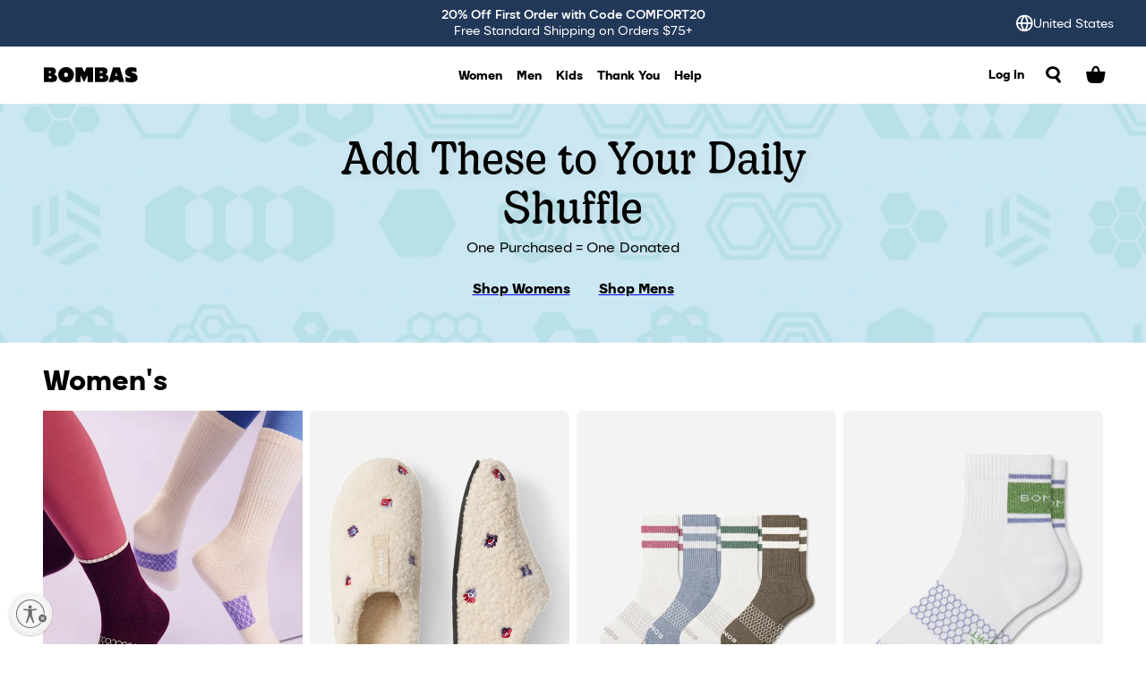

--- FILE ---
content_type: text/html; charset=utf-8
request_url: https://bombas.com/collections/audio?utm_source=veritone&utm_medium=podcast&utm_campaign=direct-garage-Multi-ACQ-NONE
body_size: 106119
content:
<!DOCTYPE html><html data-bombas-site-theme="2025-rebrand"><head><meta charSet="utf-8"/><meta name="viewport" content="initial-scale=1.0, width=device-width"/><meta name="google-site-verification" content="fxF4eXHh-mG8lhyfh7GF_JavSXb8T2QjM3tFUPuwDFQ"/><meta name="description" content="Bombas is a comfort focused sock and apparel brand with a mission to help those in need. One purchased = one donated, always and forever."/><meta property="og:url" content="https://shop.bombas.com/collections/audio?utm_source=veritone&amp;utm_medium=podcast&amp;utm_campaign=direct-garage-Multi-ACQ-NONE"/><meta property="og:description" content="Bombas is a comfort focused sock and apparel brand with a mission to help those in need. One purchased = one donated, always and forever."/><meta property="og:site_name" content="Bombas"/><meta property="og:type" content="website"/><meta property="og:image:width" content="1200"/><meta property="og:image:height" content="628"/><meta name="twitter:site" content="@BOMBAS"/><meta name="twitter:card" content="summary_large_image"/><meta name="twitter:title" content="Bombas"/><meta name="twitter:description" content="Bombas is a comfort focused sock and apparel brand with a mission to help those in need. One purchased = one donated, always and forever."/><title>Podcast   </title><link rel="canonical" href="https://bombas.com/collections/audio"/><meta name="robots" content="index"/><meta property="og:image" content="https://assets.bombas.com/image/upload/v1681220767/frontend/Bombas_Logo_Seafoam.png"/><meta property="og:image:secure_url" content="https://assets.bombas.com/image/upload/v1681220767/frontend/Bombas_Logo_Seafoam.png"/><meta name="next-head-count" content="19"/><link rel="shortcut icon" href="https://cdn.shopify.com/s/files/1/1119/5850/files/Bombas_Favicon_32x32.png?v=1503876604" type="image/png"/><link rel="preload" href="/_next/static/media/98d19cff574ac9c8-s.p.woff2" as="font" type="font/woff2" crossorigin="anonymous" data-next-font="size-adjust"/><link rel="preload" href="/_next/static/media/712e6b4eab8c4d44-s.p.woff2" as="font" type="font/woff2" crossorigin="anonymous" data-next-font="size-adjust"/><link rel="preload" href="/_next/static/media/ce7c3864158b0e7f-s.p.woff2" as="font" type="font/woff2" crossorigin="anonymous" data-next-font="size-adjust"/><link rel="preload" href="/_next/static/media/22d156c000ccd92e-s.p.woff2" as="font" type="font/woff2" crossorigin="anonymous" data-next-font="size-adjust"/><link rel="preload" href="/_next/static/media/955acbe1097914f2-s.p.woff2" as="font" type="font/woff2" crossorigin="anonymous" data-next-font="size-adjust"/><link rel="preload" href="/_next/static/media/df0d76569d54a317-s.p.woff2" as="font" type="font/woff2" crossorigin="anonymous" data-next-font="size-adjust"/><link rel="preload" href="/_next/static/media/14e6d61a85d714b2-s.p.woff2" as="font" type="font/woff2" crossorigin="anonymous" data-next-font="size-adjust"/><link rel="preload" href="/_next/static/media/b9fd899cc524d871-s.p.ttf" as="font" type="font/ttf" crossorigin="anonymous" data-next-font="size-adjust"/><link rel="preload" href="/_next/static/css/7913f102443a5988.css" as="style"/><link rel="stylesheet" href="/_next/static/css/7913f102443a5988.css" data-n-g=""/><noscript data-n-css=""></noscript><script defer="" nomodule="" src="/_next/static/chunks/polyfills-42372ed130431b0a.js"></script><script src="https://rapid-cdn.yottaa.com/rapid/lib/GmH3fFU4B0w24g.js" charSet="UTF-8" type="text/javascript" defer="" data-nscript="beforeInteractive"></script><script src="https://cdn.cookielaw.org/scripttemplates/otSDKStub.js" charSet="UTF-8" data-domain-script="75ebc322-027b-4590-b3ad-9393be9b46ff" type="text/javascript" defer="" data-nscript="beforeInteractive"></script><script src="https://cdn.cookielaw.org/opt-out/otCCPAiab.js" ccpa-opt-out-geo="all" ccpa-opt-out-ids="C0002,C0004,C0063" ccpa-opt-out-lspa="false" charSet="utf-8" type="text/javascript" defer="" data-nscript="beforeInteractive"></script><script src="https://cdn.shopify.com/shopifycloud/consent-tracking-api/v0.1/consent-tracking-api.js" type="text/javascript" defer="" data-nscript="beforeInteractive"></script><script id="usntA42start" src="https://a42cdn.usablenet.com/a42/bombas/default/prod/cs-start" type="text/javascript" async="" defer="" data-nscript="beforeInteractive"></script><script src="https://platform.bombas.com/external/optimizely/js/10471338148.js" type="text/javascript" defer="" data-nscript="beforeInteractive"></script><script src="/_next/static/chunks/webpack-9949ba13c106060e.js" defer=""></script><script src="/_next/static/chunks/framework-a32fdada02556615.js" defer=""></script><script src="/_next/static/chunks/main-69b3d057674c7751.js" defer=""></script><script src="/_next/static/chunks/pages/_app-5bbd979216e8a9ce.js" defer=""></script><script src="/_next/static/chunks/349f80dd-46cce34a478a43c7.js" defer=""></script><script src="/_next/static/chunks/4547-19e38be2752f4f09.js" defer=""></script><script src="/_next/static/chunks/4036-810e3c6be5075c10.js" defer=""></script><script src="/_next/static/chunks/9923-04a5b12dd75759c1.js" defer=""></script><script src="/_next/static/chunks/2263-9011a2218fb16c60.js" defer=""></script><script src="/_next/static/chunks/7026-fcfb1ab5fdd2771e.js" defer=""></script><script src="/_next/static/chunks/pages/collections/%5B...collection%5D-34543eb95e05fad9.js" defer=""></script><script src="/_next/static/x5pnFyH0H1LArLx2yGmkg/_buildManifest.js" defer=""></script><script src="/_next/static/x5pnFyH0H1LArLx2yGmkg/_ssgManifest.js" defer=""></script><style id="__jsx-1422566351">:root{--bombas-font:'__bombasFont_ac7095', '__bombasFont_Fallback_ac7095';--accent-font:'__accentFont_eec53a', '__accentFont_Fallback_eec53a';--display-font:'__displayFont_875fc2', '__displayFont_Fallback_875fc2';--icon-font:'__iconFont_d766c9', '__iconFont_Fallback_d766c9';--glyph-font:'__glyphFont_d64933', '__glyphFont_Fallback_d64933';--google-font:'__googleFont_7f22ea', '__googleFont_Fallback_7f22ea'}</style><style id="__jsx-f6048c34093a041d">:root{--legacy-white:#ffffff;--legacy-offwhite:#f8f7f7;--legacy-grey-20:#f3f3f2;--legacy-grey-40:#dcdbd9;--legacy-grey-60:#585653;--legacy-grey-80:#333130;--legacy-black:#030302;--legacy-blue-40:#0465dc;--legacy-blue-50:#1e4b87;--legacy-blue-60:#2e4366;--legacy-red-40:#e0563e;--legacy-red-50:#c32b13;--legacy-green-40:#31aab7;--legacy-green-50:#098650;--legacy-yellow-50:#fdf185;--legacy-bombas-blue:var(--legacy-blue-60);--legacy-bombas-cream:var(--legacy-offwhite);--legacy-bombas-seafoam:var(--legacy-green-40);--legacy-bombas-yellow:var(--legacy-yellow-50);--legacy-bombas-red:var(--legacy-red-40);--legacy-bombas-green:var(--legacy-green-50);--legacy-bombas-offblack:var(--legacy-black);--legacy-bombas-offwhite:var(--legacy-offwhite);--white:#ffffff;--offwhite:#f8f8f4;--grey-20:#f1f1ee;--grey-40:var(--brand-warm-white);--grey-60:#5c5b51;--grey-80:#312b2b;--grey-90:var(--brand-warm-black);--black:#030302;--blue-40:#0465dc;--blue-50:#1e4b87;--blue-60:#223859;--red-40:#e0563e;--red-50:#c32b13;--green-40:var(--brand-soft-green);--green-50:#098750;--yellow-50:var(--brand-bee-yellow);--brand-warm-white:#eaeadf;--brand-soft-blue:#a0c7ff;--brand-soft-green:#b6c498;--brand-witty-salmon:#ff5e31;--brand-bee-yellow:#e8bc44;--brand-warm-black:#231f20;--brand-bombas-blue:#192335;--brand-earth-green:#263025;--brand-rusty-brown:#953820;--brand-comfy-lilac:#d5b9ec}</style><style id="__jsx-348a7dcba9931762">:root[data-bombas-site-theme="legacy"]{--background:var(--legacy-white);--foreground:var(--legacy-black);--muted-background:var(--legacy-offwhite);--muted-foreground:var(--legacy-grey-60);--card:var(--legacy-white);--card-foreground:var(--legacy-black);--popover:var(--legacy-white);--popover-foreground:var(--legacy-black);--hover:var(--legacy-grey-20);--border:var(--legacy-grey-40);--ring:var(--legacy-grey-80);--primary:var(--legacy-blue-60);--primary-foreground:var(--legacy-white);--primary-hover:var(--legacy-blue-50);--destructive:var(--legacy-red-50);--destructive-foreground:var(--legacy-white);--success:var(--legacy-green-50);--success-foreground:var(--legacy-white);--accent:var(--legacy-green-40);--accent-foreground:var(--legacy-white);--focus:var(--legacy-blue-40);--overlay:rgba(3, 3, 2, 0.5);--shadow:0 0 8px 4px rgba(16, 14, 32, 0.08);--shadow-inner:inset 0 4px 16px 4px rgba(3, 3, 2, 0.01);--product-image-background:var(--legacy-grey-20)}:root[data-bombas-site-theme="2025-rebrand"],[data-bombas-page-theme="2025-rebrand"]{--background:var(--white);--foreground:var(--black);--muted-background:var(--offwhite);--muted-foreground:var(--grey-60);--card:var(--white);--card-foreground:var(--black);--popover:var(--white);--popover-foreground:var(--black);--hover:var(--grey-20);--border:var(--grey-40);--ring:var(--grey-80);--primary:var(--blue-60);--primary-foreground:var(--white);--primary-hover:var(--blue-50);--secondary:var(--blue-60);--secondary-foreground:var(--white);--secondary-hover:var(--blue-50);--destructive:var(--red-50);--destructive-foreground:var(--white);--success:var(--green-50);--success-foreground:var(--white);--accent:var(--green-40);--accent-foreground:var(--white);--focus:var(--blue-40);--overlay:rgba(3, 3, 2, 0.6);--shadow:0 0 8px 4px rgba(16, 14, 32, 0.08);--shadow-inner:inset 0 4px 16px 4px rgba(3, 3, 2, 0.01);--navbar:var(--white);--navbar-foreground:var(--black);--navbar-accent:var(--brand-soft-blue);--navbar-accent-foreground:var(--black);--product-image-background:var(--legacy-grey-20)}</style><style id="__jsx-5735cfc5d9b821ab">:root{--radius-2x-mega:32px;--radius-x-mega:16px;--radius-mega:12px;--radius-regular:8px;--radius-mini:4px;--radius-x-mini:2px;--radius:var(--radius-mini);--radius-card:var(--radius-regular);--radius-card-mega:var(--radius-mega);--radius-card-x-mega:var(--radius-x-mega);--radius-button:var(--radius-regular);--radius-tile:var(--radius-regular);--radius-input:var(--radius-regular);--radius-selectSlide-inner:var(--radius-regular);--radius-selectSlide-outer:var(--radius-mega)}</style><style data-styled="" data-styled-version="5.3.11">.hTFHFA{-webkit-text-decoration:none;text-decoration:none;text-underline-position:under;position:relative;}/*!sc*/
data-styled.g4[id="LinkText-styled__StyledSpan-sc-34a89ed9-0"]{content:"hTFHFA,"}/*!sc*/
.dRBauw{color:inherit;position:relative;-webkit-text-decoration:none;text-decoration:none;display:-webkit-inline-box;display:-webkit-inline-flex;display:-ms-inline-flexbox;display:inline-flex;-webkit-align-items:center;-webkit-box-align:center;-ms-flex-align:center;align-items:center;cursor:pointer;}/*!sc*/
.dRBauw .LinkText-styled__StyledSpan-sc-34a89ed9-0{font-family:var(--bombas-font);font-size:0.875rem;font-weight:800;line-height:1.15em;-webkit-letter-spacing:0;-moz-letter-spacing:0;-ms-letter-spacing:0;letter-spacing:0;}/*!sc*/
.dRBauw .LinkText-styled__StyledIcon-sc-34a89ed9-1{margin-left:0.25rem;font-size:0.875;}/*!sc*/
.dRBauw .LinkText-styled__StyledSpan-sc-34a89ed9-0{--underline-thickness:2px;background-position-x:left;background-position-y:bottom;background-repeat:no-repeat;background-image:linear-gradient(currentColor,currentColor);background-size:0% var(--underline-thickness);-webkit-transition:background-size 400ms cubic-bezier(0,0.5,0.5,1),background-position 0ms;transition:background-size 400ms cubic-bezier(0,0.5,0.5,1),background-position 0ms;}/*!sc*/
.dRBauw .LinkText-styled__StyledSpan-sc-34a89ed9-0{background-size:0% var(--underline-thickness,1px);background-position-x:,right,;}/*!sc*/
data-styled.g7[id="LinkText-styled__StyledLink-sc-34a89ed9-3"]{content:"dRBauw,"}/*!sc*/
.chvHL{display:-webkit-box;display:-webkit-flex;display:-ms-flexbox;display:flex;-webkit-box-pack:center;-webkit-justify-content:center;-ms-flex-pack:center;justify-content:center;-webkit-align-items:center;-webkit-box-align:center;-ms-flex-align:center;align-items:center;border-radius:20px;}/*!sc*/
data-styled.g14[id="Icon-styled__IconContainer-sc-29e4cae4-0"]{content:"chvHL,"}/*!sc*/
.kvyWBm{font-family:var(--icon-font);color:inherit;speak:none;text-transform:none;position:relative;display:-webkit-box;display:-webkit-flex;display:-ms-flexbox;display:flex;-webkit-box-pack:center;-webkit-justify-content:center;-ms-flex-pack:center;justify-content:center;font-size:22px;}/*!sc*/
.kvyWBm::before{display:inline-block;content:'\E001';width:100%;height:100%;}/*!sc*/
.kdGhlS{font-family:var(--icon-font);color:inherit;speak:none;text-transform:none;position:relative;display:-webkit-box;display:-webkit-flex;display:-ms-flexbox;display:flex;-webkit-box-pack:center;-webkit-justify-content:center;-ms-flex-pack:center;justify-content:center;font-size:22px;}/*!sc*/
.kdGhlS::before{display:inline-block;content:'\F00B';width:100%;height:100%;}/*!sc*/
.kdyljv{font-family:var(--icon-font);color:inherit;speak:none;text-transform:none;position:relative;display:-webkit-box;display:-webkit-flex;display:-ms-flexbox;display:flex;-webkit-box-pack:center;-webkit-justify-content:center;-ms-flex-pack:center;justify-content:center;font-size:22px;}/*!sc*/
.kdyljv::before{display:inline-block;content:'\F00C';width:100%;height:100%;}/*!sc*/
.kvPnEd{font-family:var(--icon-font);color:inherit;speak:none;text-transform:none;position:relative;display:-webkit-box;display:-webkit-flex;display:-ms-flexbox;display:flex;-webkit-box-pack:center;-webkit-justify-content:center;-ms-flex-pack:center;justify-content:center;font-size:22px;}/*!sc*/
.kvPnEd::before{display:inline-block;content:'\F023';width:100%;height:100%;}/*!sc*/
.kojYdm{font-family:var(--icon-font);color:inherit;speak:none;font-size:inherit;line-height:inherit;font-style:normal;font-weight:normal;font-variant:normal;text-transform:none;position:relative;display:-webkit-box;display:-webkit-flex;display:-ms-flexbox;display:flex;-webkit-box-pack:center;-webkit-justify-content:center;-ms-flex-pack:center;justify-content:center;}/*!sc*/
.kojYdm::before{display:inline-block;content:'\F00A';width:100%;height:100%;}/*!sc*/
.kibxGb{font-family:var(--icon-font);color:inherit;speak:none;font-size:inherit;line-height:inherit;font-style:normal;font-weight:normal;font-variant:normal;text-transform:none;position:relative;display:-webkit-box;display:-webkit-flex;display:-ms-flexbox;display:flex;-webkit-box-pack:center;-webkit-justify-content:center;-ms-flex-pack:center;justify-content:center;}/*!sc*/
.kibxGb::before{display:inline-block;content:'\F008';width:100%;height:100%;}/*!sc*/
.kgnipS{font-family:var(--icon-font);color:inherit;speak:none;font-size:inherit;line-height:inherit;font-style:normal;font-weight:normal;font-variant:normal;text-transform:none;position:relative;display:-webkit-box;display:-webkit-flex;display:-ms-flexbox;display:flex;-webkit-box-pack:center;-webkit-justify-content:center;-ms-flex-pack:center;justify-content:center;}/*!sc*/
.kgnipS::before{display:inline-block;content:'\F001';width:100%;height:100%;}/*!sc*/
.kgUWAw{font-family:var(--icon-font);color:inherit;speak:none;font-size:inherit;line-height:inherit;font-style:normal;font-weight:normal;font-variant:normal;text-transform:none;position:relative;display:-webkit-box;display:-webkit-flex;display:-ms-flexbox;display:flex;-webkit-box-pack:center;-webkit-justify-content:center;-ms-flex-pack:center;justify-content:center;}/*!sc*/
.kgUWAw::before{display:inline-block;content:'\E105';width:100%;height:100%;}/*!sc*/
.khcRLP{font-family:var(--icon-font);color:inherit;speak:none;font-size:inherit;line-height:inherit;font-style:normal;font-weight:normal;font-variant:normal;text-transform:none;position:relative;display:-webkit-box;display:-webkit-flex;display:-ms-flexbox;display:flex;-webkit-box-pack:center;-webkit-justify-content:center;-ms-flex-pack:center;justify-content:center;}/*!sc*/
.khcRLP::before{display:inline-block;content:'\E106';width:100%;height:100%;}/*!sc*/
.kgvfAb{font-family:var(--icon-font);color:inherit;speak:none;font-size:inherit;line-height:inherit;font-style:normal;font-weight:normal;font-variant:normal;text-transform:none;position:relative;display:-webkit-box;display:-webkit-flex;display:-ms-flexbox;display:flex;-webkit-box-pack:center;-webkit-justify-content:center;-ms-flex-pack:center;justify-content:center;}/*!sc*/
.kgvfAb::before{display:inline-block;content:'\E102';width:100%;height:100%;}/*!sc*/
.kgLXfh{font-family:var(--icon-font);color:inherit;speak:none;font-size:inherit;line-height:inherit;font-style:normal;font-weight:normal;font-variant:normal;text-transform:none;position:relative;display:-webkit-box;display:-webkit-flex;display:-ms-flexbox;display:flex;-webkit-box-pack:center;-webkit-justify-content:center;-ms-flex-pack:center;justify-content:center;}/*!sc*/
.kgLXfh::before{display:inline-block;content:'\E100';width:100%;height:100%;}/*!sc*/
.kfWqMH{font-family:var(--icon-font);color:inherit;speak:none;font-size:inherit;line-height:inherit;font-style:normal;font-weight:normal;font-variant:normal;text-transform:none;position:relative;display:-webkit-box;display:-webkit-flex;display:-ms-flexbox;display:flex;-webkit-box-pack:center;-webkit-justify-content:center;-ms-flex-pack:center;justify-content:center;}/*!sc*/
.kfWqMH::before{display:inline-block;content:'\E003';width:100%;height:100%;}/*!sc*/
.kgEbOS{font-family:var(--icon-font);color:inherit;speak:none;font-size:inherit;line-height:inherit;font-style:normal;font-weight:normal;font-variant:normal;text-transform:none;position:relative;display:-webkit-box;display:-webkit-flex;display:-ms-flexbox;display:flex;-webkit-box-pack:center;-webkit-justify-content:center;-ms-flex-pack:center;justify-content:center;}/*!sc*/
.kgEbOS::before{display:inline-block;content:'\E107';width:100%;height:100%;}/*!sc*/
data-styled.g15[id="Icon-styled__Icon-sc-29e4cae4-1"]{content:"kvyWBm,kdGhlS,kdyljv,kvPnEd,kojYdm,kibxGb,kgnipS,kgUWAw,khcRLP,kgvfAb,kgLXfh,kfWqMH,kgEbOS,"}/*!sc*/
.fNERlU{display:-webkit-inline-box;display:-webkit-inline-flex;display:-ms-inline-flexbox;display:inline-flex;-webkit-align-items:center;-webkit-box-align:center;-ms-flex-align:center;align-items:center;-webkit-box-pack:center;-webkit-justify-content:center;-ms-flex-pack:center;justify-content:center;border-radius:var(--radius-button);cursor:pointer;-webkit-text-decoration:none;text-decoration:none;border-style:none;-webkit-user-select:none;-moz-user-select:none;-ms-user-select:none;user-select:none;position:relative;text-transform:none;-webkit-transition:border-radius 300ms cubic-bezier(0,0.5,0.5,1),background-color 300ms cubic-bezier(0,0.5,0.5,1),box-shadow 300ms cubic-bezier(0,0.5,0.5,1),color 300ms cubic-bezier(0,0.5,0.5,1);transition:border-radius 300ms cubic-bezier(0,0.5,0.5,1),background-color 300ms cubic-bezier(0,0.5,0.5,1),box-shadow 300ms cubic-bezier(0,0.5,0.5,1),color 300ms cubic-bezier(0,0.5,0.5,1);background-color:transparent;color:rgb(from var(--foreground) r g b / 0.9);font-family:var(--bombas-font);font-size:1rem;font-weight:800;line-height:1.15em;-webkit-letter-spacing:0;-moz-letter-spacing:0;-ms-letter-spacing:0;letter-spacing:0;min-height:40px;min-width:40px;padding:0 16px;border-radius:var(--radius-button);}/*!sc*/
.fNERlU:disabled{cursor:not-allowed;}/*!sc*/
.fNERlU:hover{border-radius:calc(var(--radius-button) + 6px);}/*!sc*/
.fNERlU .Icon-styled__Icon-sc-29e4cae4-1{-webkit-transition:-webkit-transform 200ms cubic-bezier(0.2,0,0,1);-webkit-transition:transform 200ms cubic-bezier(0.2,0,0,1);transition:transform 200ms cubic-bezier(0.2,0,0,1);-webkit-transform:translateZ(0);-ms-transform:translateZ(0);transform:translateZ(0);}/*!sc*/
.fNERlU .Icon-styled__Icon-sc-29e4cae4-1[data-name='icon-left']{margin-right:8px;}/*!sc*/
.fNERlU .Icon-styled__Icon-sc-29e4cae4-1[data-name='icon-right']{margin-left:8px;}/*!sc*/
.fNERlU:hover .Icon-styled__Icon-sc-29e4cae4-1[data-name='icon-left']{-webkit-transform:translateX(-1px);-ms-transform:translateX(-1px);transform:translateX(-1px);}/*!sc*/
.fNERlU:hover .Icon-styled__Icon-sc-29e4cae4-1[data-name='icon-right']{-webkit-transform:translateX(1px);-ms-transform:translateX(1px);transform:translateX(1px);}/*!sc*/
.fNERlU:active .Icon-styled__Icon-sc-29e4cae4-1{-webkit-transform:scale(0.99);-ms-transform:scale(0.99);transform:scale(0.99);}/*!sc*/
.daItnu{display:-webkit-inline-box;display:-webkit-inline-flex;display:-ms-inline-flexbox;display:inline-flex;-webkit-align-items:center;-webkit-box-align:center;-ms-flex-align:center;align-items:center;-webkit-box-pack:center;-webkit-justify-content:center;-ms-flex-pack:center;justify-content:center;border-radius:var(--radius-button);cursor:pointer;-webkit-text-decoration:none;text-decoration:none;border-style:none;-webkit-user-select:none;-moz-user-select:none;-ms-user-select:none;user-select:none;position:relative;text-transform:none;-webkit-transition:border-radius 300ms cubic-bezier(0,0.5,0.5,1),background-color 300ms cubic-bezier(0,0.5,0.5,1),box-shadow 300ms cubic-bezier(0,0.5,0.5,1),color 300ms cubic-bezier(0,0.5,0.5,1);transition:border-radius 300ms cubic-bezier(0,0.5,0.5,1),background-color 300ms cubic-bezier(0,0.5,0.5,1),box-shadow 300ms cubic-bezier(0,0.5,0.5,1),color 300ms cubic-bezier(0,0.5,0.5,1);background-color:transparent;color:rgb(from var(--foreground) r g b / 0.9);font-family:var(--bombas-font);font-size:1rem;font-weight:800;line-height:1.15em;-webkit-letter-spacing:0;-moz-letter-spacing:0;-ms-letter-spacing:0;letter-spacing:0;min-height:40px;min-width:40px;padding:0 16px;border-radius:var(--radius-button);}/*!sc*/
.daItnu:disabled{cursor:not-allowed;}/*!sc*/
.daItnu:hover{background-color:rgb(from var(--hover) r g b / 0.5);color:var(--foreground);box-shadow:var(--shadow-inner);}/*!sc*/
.daItnu:active{background-color:rgb(from var(--hover) r g b / 0.3);color:var(--foreground);box-shadow:inset 0 0 0 1px rgb(from var(--ring) r g b / 0.1);}/*!sc*/
.daItnu:disabled{background-color:var(--hover);color:rgb(from var(--foreground) r g b / 0.6);}/*!sc*/
.daItnu:hover{border-radius:calc(var(--radius-button) + 6px);}/*!sc*/
.daItnu .Icon-styled__Icon-sc-29e4cae4-1{-webkit-transition:-webkit-transform 200ms cubic-bezier(0.2,0,0,1);-webkit-transition:transform 200ms cubic-bezier(0.2,0,0,1);transition:transform 200ms cubic-bezier(0.2,0,0,1);-webkit-transform:translateZ(0);-ms-transform:translateZ(0);transform:translateZ(0);}/*!sc*/
.daItnu .Icon-styled__Icon-sc-29e4cae4-1[data-name='icon-left']{margin-right:8px;}/*!sc*/
.daItnu .Icon-styled__Icon-sc-29e4cae4-1[data-name='icon-right']{margin-left:8px;}/*!sc*/
.daItnu:hover .Icon-styled__Icon-sc-29e4cae4-1[data-name='icon-left']{-webkit-transform:translateX(-1px);-ms-transform:translateX(-1px);transform:translateX(-1px);}/*!sc*/
.daItnu:hover .Icon-styled__Icon-sc-29e4cae4-1[data-name='icon-right']{-webkit-transform:translateX(1px);-ms-transform:translateX(1px);transform:translateX(1px);}/*!sc*/
.daItnu:active .Icon-styled__Icon-sc-29e4cae4-1{-webkit-transform:scale(0.99);-ms-transform:scale(0.99);transform:scale(0.99);}/*!sc*/
.hbxYTm{display:-webkit-inline-box;display:-webkit-inline-flex;display:-ms-inline-flexbox;display:inline-flex;-webkit-align-items:center;-webkit-box-align:center;-ms-flex-align:center;align-items:center;-webkit-box-pack:center;-webkit-justify-content:center;-ms-flex-pack:center;justify-content:center;border-radius:var(--radius-button);cursor:pointer;-webkit-text-decoration:none;text-decoration:none;border-style:none;-webkit-user-select:none;-moz-user-select:none;-ms-user-select:none;user-select:none;position:relative;text-transform:none;-webkit-transition:border-radius 300ms cubic-bezier(0,0.5,0.5,1),background-color 300ms cubic-bezier(0,0.5,0.5,1),box-shadow 300ms cubic-bezier(0,0.5,0.5,1),color 300ms cubic-bezier(0,0.5,0.5,1);transition:border-radius 300ms cubic-bezier(0,0.5,0.5,1),background-color 300ms cubic-bezier(0,0.5,0.5,1),box-shadow 300ms cubic-bezier(0,0.5,0.5,1),color 300ms cubic-bezier(0,0.5,0.5,1);display:block;width:100%;background-color:var(--muted-background);color:var(--foreground);font-family:var(--bombas-font);font-size:0.875rem;font-weight:800;line-height:1.15em;-webkit-letter-spacing:0;-moz-letter-spacing:0;-ms-letter-spacing:0;letter-spacing:0;min-height:32px;min-width:32px;padding:0 16px;border-radius:calc(var(--radius-button) - 2px);}/*!sc*/
.hbxYTm:disabled{cursor:not-allowed;}/*!sc*/
.hbxYTm:hover{background-color:var(--hover);box-shadow:var(--shadow-inner);}/*!sc*/
.hbxYTm:active{background-color:var(--hover);box-shadow:inset 0 0 0 1px rgb(from var(--ring) r g b / 0.1);}/*!sc*/
.hbxYTm:disabled{background-color:var(--hover);color:rgb(from var(--foreground) r g b / 0.6);}/*!sc*/
.hbxYTm:hover{border-radius:calc(var(--radius-button) + 4px);}/*!sc*/
.hbxYTm .Icon-styled__Icon-sc-29e4cae4-1{-webkit-transition:-webkit-transform 200ms cubic-bezier(0.2,0,0,1);-webkit-transition:transform 200ms cubic-bezier(0.2,0,0,1);transition:transform 200ms cubic-bezier(0.2,0,0,1);-webkit-transform:translateZ(0);-ms-transform:translateZ(0);transform:translateZ(0);}/*!sc*/
.hbxYTm .Icon-styled__Icon-sc-29e4cae4-1[data-name='icon-left']{margin-right:8px;}/*!sc*/
.hbxYTm .Icon-styled__Icon-sc-29e4cae4-1[data-name='icon-right']{margin-left:8px;}/*!sc*/
.hbxYTm:hover .Icon-styled__Icon-sc-29e4cae4-1[data-name='icon-left']{-webkit-transform:translateX(-1px);-ms-transform:translateX(-1px);transform:translateX(-1px);}/*!sc*/
.hbxYTm:hover .Icon-styled__Icon-sc-29e4cae4-1[data-name='icon-right']{-webkit-transform:translateX(1px);-ms-transform:translateX(1px);transform:translateX(1px);}/*!sc*/
.hbxYTm:active .Icon-styled__Icon-sc-29e4cae4-1{-webkit-transform:scale(0.99);-ms-transform:scale(0.99);transform:scale(0.99);}/*!sc*/
.bZwKVl{display:-webkit-inline-box;display:-webkit-inline-flex;display:-ms-inline-flexbox;display:inline-flex;-webkit-align-items:center;-webkit-box-align:center;-ms-flex-align:center;align-items:center;-webkit-box-pack:center;-webkit-justify-content:center;-ms-flex-pack:center;justify-content:center;border-radius:var(--radius-button);cursor:pointer;-webkit-text-decoration:none;text-decoration:none;border-style:none;-webkit-user-select:none;-moz-user-select:none;-ms-user-select:none;user-select:none;position:relative;text-transform:none;-webkit-transition:border-radius 300ms cubic-bezier(0,0.5,0.5,1),background-color 300ms cubic-bezier(0,0.5,0.5,1),box-shadow 300ms cubic-bezier(0,0.5,0.5,1),color 300ms cubic-bezier(0,0.5,0.5,1);transition:border-radius 300ms cubic-bezier(0,0.5,0.5,1),background-color 300ms cubic-bezier(0,0.5,0.5,1),box-shadow 300ms cubic-bezier(0,0.5,0.5,1),color 300ms cubic-bezier(0,0.5,0.5,1);background-color:rgb(from var(--background) r g b / 0.95);color:var(--foreground);font-family:var(--bombas-font);font-size:1rem;font-weight:800;line-height:1.15em;-webkit-letter-spacing:0;-moz-letter-spacing:0;-ms-letter-spacing:0;letter-spacing:0;min-height:40px;min-width:40px;padding:0 16px;border-radius:var(--radius-button);}/*!sc*/
.bZwKVl:disabled{cursor:not-allowed;}/*!sc*/
.bZwKVl:hover{background-color:var(--background);box-shadow:var(--shadow-inner);}/*!sc*/
.bZwKVl:active{background-color:var(--background);box-shadow:inset 0 0 0 1px rgb(from var(--ring) r g b / 0.1);}/*!sc*/
.bZwKVl:disabled{background-color:var(--hover);color:rgb(from var(--muted-foreground) r g b / 0.6);}/*!sc*/
.bZwKVl:hover{border-radius:calc(var(--radius-button) + 6px);}/*!sc*/
.bZwKVl .Icon-styled__Icon-sc-29e4cae4-1{-webkit-transition:-webkit-transform 200ms cubic-bezier(0.2,0,0,1);-webkit-transition:transform 200ms cubic-bezier(0.2,0,0,1);transition:transform 200ms cubic-bezier(0.2,0,0,1);-webkit-transform:translateZ(0);-ms-transform:translateZ(0);transform:translateZ(0);}/*!sc*/
.bZwKVl .Icon-styled__Icon-sc-29e4cae4-1[data-name='icon-left']{margin-right:8px;}/*!sc*/
.bZwKVl .Icon-styled__Icon-sc-29e4cae4-1[data-name='icon-right']{margin-left:8px;}/*!sc*/
.bZwKVl:hover .Icon-styled__Icon-sc-29e4cae4-1[data-name='icon-left']{-webkit-transform:translateX(-1px);-ms-transform:translateX(-1px);transform:translateX(-1px);}/*!sc*/
.bZwKVl:hover .Icon-styled__Icon-sc-29e4cae4-1[data-name='icon-right']{-webkit-transform:translateX(1px);-ms-transform:translateX(1px);transform:translateX(1px);}/*!sc*/
.bZwKVl:active .Icon-styled__Icon-sc-29e4cae4-1{-webkit-transform:scale(0.99);-ms-transform:scale(0.99);transform:scale(0.99);}/*!sc*/
.erBkZO{display:-webkit-inline-box;display:-webkit-inline-flex;display:-ms-inline-flexbox;display:inline-flex;-webkit-align-items:center;-webkit-box-align:center;-ms-flex-align:center;align-items:center;-webkit-box-pack:center;-webkit-justify-content:center;-ms-flex-pack:center;justify-content:center;border-radius:var(--radius-button);cursor:pointer;-webkit-text-decoration:none;text-decoration:none;border-style:none;-webkit-user-select:none;-moz-user-select:none;-ms-user-select:none;user-select:none;position:relative;text-transform:none;-webkit-transition:border-radius 300ms cubic-bezier(0,0.5,0.5,1),background-color 300ms cubic-bezier(0,0.5,0.5,1),box-shadow 300ms cubic-bezier(0,0.5,0.5,1),color 300ms cubic-bezier(0,0.5,0.5,1);transition:border-radius 300ms cubic-bezier(0,0.5,0.5,1),background-color 300ms cubic-bezier(0,0.5,0.5,1),box-shadow 300ms cubic-bezier(0,0.5,0.5,1),color 300ms cubic-bezier(0,0.5,0.5,1);border:1px solid rgb(from var(--muted-foreground) r g b / 0.5);background-color:transparent;color:rgb(from var(--foreground) r g b / 0.9);font-family:var(--bombas-font);font-size:0.875rem;font-weight:800;line-height:1.15em;-webkit-letter-spacing:0;-moz-letter-spacing:0;-ms-letter-spacing:0;letter-spacing:0;min-height:32px;min-width:32px;padding:0 16px;border-radius:calc(var(--radius-button) - 2px);}/*!sc*/
.erBkZO:disabled{cursor:not-allowed;}/*!sc*/
.erBkZO:hover{background-color:rgb(from var(--hover) r g b / 0.2);color:var(--foreground);box-shadow:var(--shadow-inner);border:1px solid rgb(from var(--foreground) r g b / 0.7);}/*!sc*/
.erBkZO:active{background-color:rgb(from var(--hover) r g b / 0.3);box-shadow:inset 0 0 0 1px rgb(from var(--ring) r g b / 0.1);border:none;}/*!sc*/
.erBkZO:focus{background-color:#03030208;}/*!sc*/
.erBkZO:disabled{background-color:var(--hover);color:rgb(from var(--foreground) r g b / 0.6);border:none;}/*!sc*/
.erBkZO:hover{border-radius:calc(var(--radius-button) + 4px);}/*!sc*/
.erBkZO .Icon-styled__Icon-sc-29e4cae4-1{-webkit-transition:-webkit-transform 200ms cubic-bezier(0.2,0,0,1);-webkit-transition:transform 200ms cubic-bezier(0.2,0,0,1);transition:transform 200ms cubic-bezier(0.2,0,0,1);-webkit-transform:translateZ(0);-ms-transform:translateZ(0);transform:translateZ(0);}/*!sc*/
.erBkZO .Icon-styled__Icon-sc-29e4cae4-1[data-name='icon-left']{margin-right:8px;}/*!sc*/
.erBkZO .Icon-styled__Icon-sc-29e4cae4-1[data-name='icon-right']{margin-left:8px;}/*!sc*/
.erBkZO:hover .Icon-styled__Icon-sc-29e4cae4-1[data-name='icon-left']{-webkit-transform:translateX(-1px);-ms-transform:translateX(-1px);transform:translateX(-1px);}/*!sc*/
.erBkZO:hover .Icon-styled__Icon-sc-29e4cae4-1[data-name='icon-right']{-webkit-transform:translateX(1px);-ms-transform:translateX(1px);transform:translateX(1px);}/*!sc*/
.erBkZO:active .Icon-styled__Icon-sc-29e4cae4-1{-webkit-transform:scale(0.99);-ms-transform:scale(0.99);transform:scale(0.99);}/*!sc*/
data-styled.g17[id="Button-styled__Button-sc-7799b14c-1"]{content:"fNERlU,daItnu,hbxYTm,bZwKVl,erBkZO,"}/*!sc*/
.eJQogY{position:absolute;inset:0;}/*!sc*/
data-styled.g18[id="ResponsiveImage-styled__LazyLoad-sc-3fd5a557-0"]{content:"eJQogY,"}/*!sc*/
.XEkrl{position:absolute;width:100%;opacity:1;}/*!sc*/
data-styled.g19[id="ResponsiveImage-styled__Image-sc-3fd5a557-1"]{content:"XEkrl,"}/*!sc*/
.cFDAhU{height:0;padding-bottom:133.33333333333331%;overflow:hidden;position:relative;background-color:var(--product-image-background);}/*!sc*/
.cFDAhU > .ResponsiveImage-styled__Image-sc-3fd5a557-1{-webkit-transition:opacity 100ms ease-in;transition:opacity 100ms ease-in;top:0;}/*!sc*/
data-styled.g20[id="ResponsiveImage-styled__Container-sc-3fd5a557-2"]{content:"cFDAhU,"}/*!sc*/
.bsrBgL{--horizontal-spacer-padding:24px;display:grid;grid-template-columns:repeat(12,minmax(0,89.34px));grid-template-rows:auto;-webkit-box-pack:center;-webkit-justify-content:center;-ms-flex-pack:center;justify-content:center;grid-gap:16px;padding-top:0;padding-bottom:0;padding-right:var(--horizontal-spacer-padding);padding-left:var(--horizontal-spacer-padding);}/*!sc*/
@media only screen and (min-width:768px){.bsrBgL{--horizontal-spacer-padding:48px;padding-top:0;padding-bottom:0;grid-gap:32px;padding-right:var(--horizontal-spacer-padding);padding-left:var(--horizontal-spacer-padding);}}/*!sc*/
data-styled.g41[id="Layout-styled__Layout-sc-7fcd2848-0"]{content:"bsrBgL,"}/*!sc*/
.fqycti{display:-webkit-inline-box;display:-webkit-inline-flex;display:-ms-inline-flexbox;display:inline-flex;-webkit-align-items:center;-webkit-box-align:center;-ms-flex-align:center;align-items:center;-webkit-box-pack:center;-webkit-justify-content:center;-ms-flex-pack:center;justify-content:center;border-radius:var(--radius-button);cursor:pointer;-webkit-text-decoration:none;text-decoration:none;border-style:none;-webkit-user-select:none;-moz-user-select:none;-ms-user-select:none;user-select:none;position:relative;text-transform:none;-webkit-transition:border-radius 300ms cubic-bezier(0,0.5,0.5,1),background-color 300ms cubic-bezier(0,0.5,0.5,1),box-shadow 300ms cubic-bezier(0,0.5,0.5,1),color 300ms cubic-bezier(0,0.5,0.5,1);transition:border-radius 300ms cubic-bezier(0,0.5,0.5,1),background-color 300ms cubic-bezier(0,0.5,0.5,1),box-shadow 300ms cubic-bezier(0,0.5,0.5,1),color 300ms cubic-bezier(0,0.5,0.5,1);background-color:rgb(from var(--background) r g b / 0.95);color:var(--foreground);font-family:var(--bombas-font);font-size:1rem;font-weight:800;line-height:1.15em;-webkit-letter-spacing:0;-moz-letter-spacing:0;-ms-letter-spacing:0;letter-spacing:0;min-height:40px;min-width:40px;padding:0 16px;border-radius:var(--radius-button);}/*!sc*/
.fqycti:disabled{cursor:not-allowed;}/*!sc*/
.fqycti:hover{background-color:var(--background);box-shadow:var(--shadow-inner);}/*!sc*/
.fqycti:active{background-color:var(--background);box-shadow:inset 0 0 0 1px rgb(from var(--ring) r g b / 0.1);}/*!sc*/
.fqycti:disabled{background-color:var(--hover);color:rgb(from var(--muted-foreground) r g b / 0.6);}/*!sc*/
.fqycti:hover{border-radius:calc(var(--radius-button) + 6px);}/*!sc*/
.ftybEH{display:-webkit-inline-box;display:-webkit-inline-flex;display:-ms-inline-flexbox;display:inline-flex;-webkit-align-items:center;-webkit-box-align:center;-ms-flex-align:center;align-items:center;-webkit-box-pack:center;-webkit-justify-content:center;-ms-flex-pack:center;justify-content:center;border-radius:var(--radius-button);cursor:pointer;-webkit-text-decoration:none;text-decoration:none;border-style:none;-webkit-user-select:none;-moz-user-select:none;-ms-user-select:none;user-select:none;position:relative;text-transform:none;-webkit-transition:border-radius 300ms cubic-bezier(0,0.5,0.5,1),background-color 300ms cubic-bezier(0,0.5,0.5,1),box-shadow 300ms cubic-bezier(0,0.5,0.5,1),color 300ms cubic-bezier(0,0.5,0.5,1);transition:border-radius 300ms cubic-bezier(0,0.5,0.5,1),background-color 300ms cubic-bezier(0,0.5,0.5,1),box-shadow 300ms cubic-bezier(0,0.5,0.5,1),color 300ms cubic-bezier(0,0.5,0.5,1);background-color:rgb(from var(--foreground) r g b / 0.85);color:var(--background);font-family:var(--bombas-font);font-size:0.875rem;font-weight:800;line-height:1.15em;-webkit-letter-spacing:0;-moz-letter-spacing:0;-ms-letter-spacing:0;letter-spacing:0;min-height:32px;min-width:32px;padding:0 16px;border-radius:calc(var(--radius-button) - 2px);}/*!sc*/
.ftybEH:disabled{cursor:not-allowed;}/*!sc*/
.ftybEH:hover{background-color:var(--foreground);box-shadow:var(--shadow-inner);}/*!sc*/
.ftybEH:active{box-shadow:inset 0 0 0 1px rgb(from var(--ring) r g b / 0.1);}/*!sc*/
.ftybEH:disabled{background-color:var(--hover);color:rgb(from var(--foreground) r g b / 0.6);}/*!sc*/
.ftybEH:hover{border-radius:calc(var(--radius-button) + 4px);}/*!sc*/
data-styled.g87[id="ContentSystem-shared-styles__CTA-sc-8fff4f6b-1"]{content:"fqycti,ftybEH,"}/*!sc*/
.iNwQxr{--CTAGroup-gap:8px;display:-webkit-box;display:-webkit-flex;display:-ms-flexbox;display:flex;gap:var(--CTAGroup-gap);margin-top:16px;overflow-x:auto;width:100vw;-webkit-align-self:start;-ms-flex-item-align:start;align-self:start;-webkit-scrollbar-width:none;-moz-scrollbar-width:none;-ms-scrollbar-width:none;scrollbar-width:none;-ms-overflow-style:none;}/*!sc*/
.iNwQxr > *{-webkit-flex-shrink:0;-ms-flex-negative:0;flex-shrink:0;}/*!sc*/
.iNwQxr::-webkit-scrollbar{display:none;}/*!sc*/
.fEcUDS{--CTAGroup-gap:8px;display:-webkit-box;display:-webkit-flex;display:-ms-flexbox;display:flex;gap:var(--CTAGroup-gap);margin-top:16px;-webkit-flex-wrap:wrap;-ms-flex-wrap:wrap;flex-wrap:wrap;}/*!sc*/
.fEcUDS > *{-webkit-flex-shrink:0;-ms-flex-negative:0;flex-shrink:0;}/*!sc*/
data-styled.g90[id="ContentSystem-shared-styles__CTAGroup-sc-8fff4f6b-4"]{content:"iNwQxr,fEcUDS,"}/*!sc*/
.fNOvpK.fNOvpK{color:var(--foreground);word-wrap:break-word;text-wrap:balance;text-wrap:pretty;font-family:var(--accent-font);font-weight:400;font-size:40px;-webkit-letter-spacing:0;-moz-letter-spacing:0;-ms-letter-spacing:0;letter-spacing:0;line-height:1.15em;}/*!sc*/
.fNOvpK.fNOvpK:not(:last-child){margin-bottom:8px;}/*!sc*/
@media only screen and (min-width:768px){.fNOvpK.fNOvpK{font-size:40px;-webkit-letter-spacing:0;-moz-letter-spacing:0;-ms-letter-spacing:0;letter-spacing:0;line-height:1.15em;}.fNOvpK.fNOvpK:not(:last-child){margin-bottom:8px;}}/*!sc*/
@media only screen and (min-width:1024px){.fNOvpK.fNOvpK{font-size:48px;-webkit-letter-spacing:0;-moz-letter-spacing:0;-ms-letter-spacing:0;letter-spacing:0;line-height:1.15em;}.fNOvpK.fNOvpK:not(:last-child){margin-bottom:8px;}}/*!sc*/
.dVycvQ.dVycvQ{color:var(--foreground);word-wrap:break-word;text-wrap:balance;text-wrap:pretty;font-family:var(--accent-font);font-weight:400;font-size:20px;-webkit-letter-spacing:0;-moz-letter-spacing:0;-ms-letter-spacing:0;letter-spacing:0;line-height:1.15em;}/*!sc*/
.dVycvQ.dVycvQ:not(:last-child){margin-bottom:8px;}/*!sc*/
@media only screen and (min-width:768px){.dVycvQ.dVycvQ{font-size:20px;-webkit-letter-spacing:0;-moz-letter-spacing:0;-ms-letter-spacing:0;letter-spacing:0;line-height:1.15em;}.dVycvQ.dVycvQ:not(:last-child){margin-bottom:8px;}}/*!sc*/
@media only screen and (min-width:1024px){.dVycvQ.dVycvQ{font-size:20px;-webkit-letter-spacing:0;-moz-letter-spacing:0;-ms-letter-spacing:0;letter-spacing:0;line-height:1.15em;}.dVycvQ.dVycvQ:not(:last-child){margin-bottom:8px;}}/*!sc*/
.hgyegt.hgyegt{color:var(--foreground);word-wrap:break-word;text-wrap:balance;text-wrap:pretty;font-family:var(--accent-font);font-weight:400;font-size:16px;-webkit-letter-spacing:0;-moz-letter-spacing:0;-ms-letter-spacing:0;letter-spacing:0;line-height:1.15em;}/*!sc*/
.hgyegt.hgyegt:not(:last-child){margin-bottom:8px;}/*!sc*/
@media only screen and (min-width:768px){.hgyegt.hgyegt{font-size:16px;-webkit-letter-spacing:0;-moz-letter-spacing:0;-ms-letter-spacing:0;letter-spacing:0;line-height:1.15em;}.hgyegt.hgyegt:not(:last-child){margin-bottom:8px;}}/*!sc*/
@media only screen and (min-width:1024px){.hgyegt.hgyegt{font-size:16px;-webkit-letter-spacing:0;-moz-letter-spacing:0;-ms-letter-spacing:0;letter-spacing:0;line-height:1.15em;}.hgyegt.hgyegt:not(:last-child){margin-bottom:8px;}}/*!sc*/
data-styled.g92[id="ContentSystem-shared-styles__Header-sc-8fff4f6b-6"]{content:"fNOvpK,dVycvQ,hgyegt,"}/*!sc*/
.geosbo{color:var(--foreground);font-family:var(--bombas-font);font-weight:400;font-size:16px;-webkit-letter-spacing:0;-moz-letter-spacing:0;-ms-letter-spacing:0;letter-spacing:0;line-height:1.33em;}/*!sc*/
.geosbo a{color:inherit;-webkit-text-decoration:underline;text-decoration:underline;text-underline-position:under;}/*!sc*/
.geosbo:not(:last-child){margin-bottom:24px;}/*!sc*/
@media only screen and (min-width:768px){.geosbo{font-size:16px;-webkit-letter-spacing:0;-moz-letter-spacing:0;-ms-letter-spacing:0;letter-spacing:0;line-height:1.33em;}.geosbo:not(:last-child){margin-bottom:24px;}}/*!sc*/
@media only screen and (min-width:1024px){.geosbo{font-size:16px;-webkit-letter-spacing:0;-moz-letter-spacing:0;-ms-letter-spacing:0;letter-spacing:0;line-height:1.33em;}.geosbo:not(:last-child){margin-bottom:24px;}}/*!sc*/
data-styled.g93[id="ContentSystem-shared-styles__Body-sc-8fff4f6b-7"]{content:"geosbo,"}/*!sc*/
.eXPcRK{display:-webkit-box;display:-webkit-flex;display:-ms-flexbox;display:flex;-webkit-flex-direction:row;-ms-flex-direction:row;flex-direction:row;-webkit-box-pack:center;-webkit-justify-content:center;-ms-flex-pack:center;justify-content:center;-webkit-align-items:center;-webkit-box-align:center;-ms-flex-align:center;align-items:center;min-height:44px;min-width:44px;padding:0 15px;-webkit-letter-spacing:0;-moz-letter-spacing:0;-ms-letter-spacing:0;letter-spacing:0;}/*!sc*/
data-styled.g94[id="ButtonIcon-styled__ButtonIcon-sc-1ae6ddb5-0"]{content:"eXPcRK,"}/*!sc*/
.jiXWqx{background-color:transparent;box-sizing:content-box;min-height:15px;padding-top:12px;}/*!sc*/
@media only screen and (min-width:768px){.jiXWqx{min-height:28.590000000000003px;}}/*!sc*/
data-styled.g102[id="ColorSelection-styled__ColorSelection-sc-c2ecc514-0"]{content:"jiXWqx,"}/*!sc*/
.dgJNCK{display:grid;position:relative;z-index:100;}/*!sc*/
data-styled.g103[id="ColorSelection-styled__Swatch-sc-c2ecc514-1"]{content:"dgJNCK,"}/*!sc*/
.hLjACl{font-family:var(--bombas-font);font-size:0.8125rem;font-weight:400;line-height:1.33em;-webkit-letter-spacing:0;-moz-letter-spacing:0;-ms-letter-spacing:0;letter-spacing:0;line-height:1;grid-column:span 1;-webkit-text-decoration:none;text-decoration:none;color:var(--foreground);z-index:1;}/*!sc*/
@media only screen and (min-width:768px){.hLjACl{font-family:var(--bombas-font);font-size:1rem;font-weight:400;line-height:1.33em;-webkit-letter-spacing:0;-moz-letter-spacing:0;-ms-letter-spacing:0;letter-spacing:0;line-height:1;}}/*!sc*/
@media only screen and (min-width:1024px){}/*!sc*/
data-styled.g104[id="ColorSelection-styled__Link-sc-c2ecc514-2"]{content:"hLjACl,"}/*!sc*/
.iTGCAa{-webkit-align-items:center;-webkit-box-align:center;-ms-flex-align:center;align-items:center;display:grid;grid-gap:8px;grid-template-columns:repeat(auto-fill,21px);width:100%;background-color:transparent;margin-top:4px;margin-bottom:4px;}/*!sc*/
@media only screen and (min-width:768px){.iTGCAa{grid-template-columns:repeat(auto-fill,23px);margin-top:0;margin-bottom:0;}}/*!sc*/
@media only screen and (min-width:1024px){}/*!sc*/
.bczoxR{-webkit-align-items:center;-webkit-box-align:center;-ms-flex-align:center;align-items:center;display:grid;grid-gap:8px;grid-template-columns:repeat(auto-fill,21px);width:100%;background-color:transparent;margin-top:4px;margin-bottom:4px;}/*!sc*/
@media only screen and (min-width:768px){.bczoxR{grid-template-columns:repeat(auto-fill,23px);margin-top:0;margin-bottom:0;}}/*!sc*/
.bczoxR .ColorSelection-styled__Swatch-sc-c2ecc514-1:nth-child(n + 4){opacity:0;display:none;}/*!sc*/
@media only screen and (min-width:1024px){}/*!sc*/
data-styled.g105[id="ColorSelection-styled__Dropdown-sc-c2ecc514-3"]{content:"iTGCAa,bczoxR,"}/*!sc*/
.XFABF{opacity:0;position:absolute;left:-9999px;}/*!sc*/
data-styled.g106[id="Swatch-styled__Input-sc-de4cbe79-0"]{content:"XFABF,"}/*!sc*/
.jepbtR{display:-webkit-box;display:-webkit-flex;display:-ms-flexbox;display:flex;-webkit-align-items:center;-webkit-box-align:center;-ms-flex-align:center;align-items:center;-webkit-box-pack:center;-webkit-justify-content:center;-ms-flex-pack:center;justify-content:center;border-radius:50%;z-index:0;width:var(--swatch-size-small);height:var(--swatch-size-small);margin:var(--swatch-margin);background-color:var(--swatch-bg-color);background-image:var(--swatch-bg-image);background-size:var(--swatch-bg-size);color:var(--swatch-color);cursor:var(--swatch-cursor);color:#ffffff;}/*!sc*/
@media only screen and (min-width:768px){.jepbtR{width:var(--swatch-size-medium);height:var(--swatch-size-medium);}}/*!sc*/
@media only screen and (min-width:1024px){.jepbtR{width:var(--swatch-size-large);height:var(--swatch-size-large);}}/*!sc*/
.jepbtR::after{position:absolute;content:'';width:var(--swatch-dimension-small);height:var(--swatch-dimension-small);border:var(--swatch-border-small) solid var(--ring);border-radius:50%;opacity:var(--swatch-selected-opacity);-webkit-transform:scale(var(--swatch-selected-scale));-ms-transform:scale(var(--swatch-selected-scale));transform:scale(var(--swatch-selected-scale));-webkit-transition:-webkit-transform 0.2s cubic-bezier(0.175,0.885,0.32,1.275),opacity 0.2s ease;-webkit-transition:transform 0.2s cubic-bezier(0.175,0.885,0.32,1.275),opacity 0.2s ease;transition:transform 0.2s cubic-bezier(0.175,0.885,0.32,1.275),opacity 0.2s ease;z-index:-1;}/*!sc*/
@media only screen and (min-width:768px){.jepbtR::after{width:var(--swatch-dimension-medium);height:var(--swatch-dimension-medium);border:var(--swatch-border-medium) solid var(--foreground);}}/*!sc*/
@media only screen and (min-width:1024px){.jepbtR::after{width:var(--swatch-dimension-large);height:var(--swatch-dimension-large);border:var(--swatch-border-large) solid var(--foreground);}}/*!sc*/
data-styled.g107[id="Swatch-styled__Swatch-sc-de4cbe79-1"]{content:"jepbtR,"}/*!sc*/
.jSDyXy{display:-webkit-inline-box;display:-webkit-inline-flex;display:-ms-inline-flexbox;display:inline-flex;-webkit-align-items:center;-webkit-box-align:center;-ms-flex-align:center;align-items:center;vertical-align:top;}/*!sc*/
data-styled.g108[id="Swatch-styled__Container-sc-de4cbe79-2"]{content:"jSDyXy,"}/*!sc*/
.fllfZS{display:-webkit-inline-box;display:-webkit-inline-flex;display:-ms-inline-flexbox;display:inline-flex;-webkit-align-items:center;-webkit-box-align:center;-ms-flex-align:center;align-items:center;vertical-align:top;}/*!sc*/
@media (hover:hover){.fllfZS .Swatch-styled__Input-sc-de4cbe79-0:hover:not([disabled]) ~ .Swatch-styled__Container-sc-de4cbe79-2 > .Swatch-styled__Swatch-sc-de4cbe79-1::after{opacity:1;-webkit-transform:scale(1);-ms-transform:scale(1);transform:scale(1);}}/*!sc*/
.fllfZS .Swatch-styled__Input-sc-de4cbe79-0:active:not([disabled]) ~ .Swatch-styled__Container-sc-de4cbe79-2 > .Swatch-styled__Swatch-sc-de4cbe79-1::after{opacity:1;-webkit-transform:scale(1);-ms-transform:scale(1);transform:scale(1);}/*!sc*/
.fllfZS .Swatch-styled__Input-sc-de4cbe79-0:focus ~ .Swatch-styled__Container-sc-de4cbe79-2 > .Swatch-styled__Swatch-sc-de4cbe79-1::after{box-shadow:var(--focus) 0px 0px 1px 1px;}/*!sc*/
data-styled.g109[id="Swatch-styled__Label-sc-de4cbe79-3"]{content:"fllfZS,"}/*!sc*/
.ipaYkc{font-family:var(--bombas-font);font-size:1rem;font-weight:400;line-height:1.33em;-webkit-letter-spacing:0;-moz-letter-spacing:0;-ms-letter-spacing:0;letter-spacing:0;color:#030302;cursor:pointer;margin-left:8px;border:0;-webkit-clip:rect(0 0 0 0);clip:rect(0 0 0 0);height:1px;margin:-1px;overflow:hidden;padding:0;position:absolute;white-space:nowrap;width:1px;}/*!sc*/
data-styled.g110[id="Swatch-styled__Name-sc-de4cbe79-4"]{content:"ipaYkc,"}/*!sc*/
.jzzzIl{background-color:transparent;position:relative;z-index:1;}/*!sc*/
.jzzzIl:hover{z-index:2;}/*!sc*/
data-styled.g111[id="ProductCard-styled__ProductCard-sc-e70a548c-0"]{content:"jzzzIl,"}/*!sc*/
.iNiKAz{font-family:var(--bombas-font);font-size:0.875rem;font-weight:400;line-height:1.33em;-webkit-letter-spacing:0;-moz-letter-spacing:0;-ms-letter-spacing:0;letter-spacing:0;display:grid;background-color:transparent;position:relative;padding-bottom:6px;margin-top:6px;gap:6px;}/*!sc*/
@media only screen and (min-width:768px){.iNiKAz{font-family:var(--bombas-font);font-size:1rem;font-weight:400;line-height:1.33em;-webkit-letter-spacing:0;-moz-letter-spacing:0;-ms-letter-spacing:0;letter-spacing:0;}}/*!sc*/
.iNiKAz a,.iNiKAz a:visited,.iNiKAz a:active{-webkit-text-decoration:none;text-decoration:none;}/*!sc*/
data-styled.g112[id="ProductCard-styled__Info-sc-e70a548c-1"]{content:"iNiKAz,"}/*!sc*/
.lewzcw{color:var(--foreground);font-family:var(--bombas-font);font-size:0.875rem;font-weight:400;line-height:1.33em;-webkit-letter-spacing:0;-moz-letter-spacing:0;-ms-letter-spacing:0;letter-spacing:0;}/*!sc*/
@media only screen and (min-width:768px){.lewzcw{font-family:var(--bombas-font);font-size:1rem;font-weight:400;line-height:1.33em;-webkit-letter-spacing:0;-moz-letter-spacing:0;-ms-letter-spacing:0;letter-spacing:0;}}/*!sc*/
.fHvpFW{color:var(--foreground);font-family:var(--bombas-font);font-size:0.875rem;font-weight:400;line-height:1.33em;-webkit-letter-spacing:0;-moz-letter-spacing:0;-ms-letter-spacing:0;letter-spacing:0;color:var(--muted-foreground);-webkit-text-decoration:line-through;text-decoration:line-through;}/*!sc*/
@media only screen and (min-width:768px){.fHvpFW{font-family:var(--bombas-font);font-size:1rem;font-weight:400;line-height:1.33em;-webkit-letter-spacing:0;-moz-letter-spacing:0;-ms-letter-spacing:0;letter-spacing:0;}}/*!sc*/
data-styled.g113[id="ProductCard-styled__Price-sc-e70a548c-2"]{content:"lewzcw,fHvpFW,"}/*!sc*/
.gPePlN{color:var(--foreground);font-family:var(--bombas-font);font-size:0.875rem;font-weight:400;line-height:1.33em;-webkit-letter-spacing:0;-moz-letter-spacing:0;-ms-letter-spacing:0;letter-spacing:0;}/*!sc*/
@media only screen and (min-width:768px){.gPePlN{font-family:var(--bombas-font);font-size:1rem;font-weight:400;line-height:1.33em;-webkit-letter-spacing:0;-moz-letter-spacing:0;-ms-letter-spacing:0;letter-spacing:0;}}/*!sc*/
data-styled.g114[id="ProductCard-styled__ComparePrice-sc-e70a548c-3"]{content:"gPePlN,"}/*!sc*/
.kccWbR{display:-webkit-box;display:-webkit-flex;display:-ms-flexbox;display:flex;-webkit-flex-wrap:wrap;-ms-flex-wrap:wrap;flex-wrap:wrap;-webkit-column-gap:4px;column-gap:4px;row-gap:0;}/*!sc*/
data-styled.g115[id="ProductCard-styled__PriceContainer-sc-e70a548c-4"]{content:"kccWbR,"}/*!sc*/
.cuSLbw{font-family:var(--bombas-font);font-size:0.875rem;font-weight:400;line-height:1.33em;-webkit-letter-spacing:0;-moz-letter-spacing:0;-ms-letter-spacing:0;letter-spacing:0;display:block;color:var(--blue-50);white-space:nowrap;}/*!sc*/
@media only screen and (min-width:768px){.cuSLbw{display:inline-block;}}/*!sc*/
@media only screen and (min-width:768px){.cuSLbw{font-family:var(--bombas-font);font-size:1rem;font-weight:400;line-height:1.33em;-webkit-letter-spacing:0;-moz-letter-spacing:0;-ms-letter-spacing:0;letter-spacing:0;}}/*!sc*/
data-styled.g116[id="ProductCard-styled__Savings-sc-e70a548c-5"]{content:"cuSLbw,"}/*!sc*/
.iQPImz{font-family:var(--bombas-font);font-size:0.875rem;font-weight:400;line-height:1.33em;-webkit-letter-spacing:0;-moz-letter-spacing:0;-ms-letter-spacing:0;letter-spacing:0;display:inline-block;color:var(--blue-50);}/*!sc*/
@media only screen and (min-width:768px){.iQPImz{font-family:var(--bombas-font);font-size:1rem;font-weight:400;line-height:1.33em;-webkit-letter-spacing:0;-moz-letter-spacing:0;-ms-letter-spacing:0;letter-spacing:0;}}/*!sc*/
data-styled.g117[id="ProductCard-styled__QbsMessaging-sc-e70a548c-6"]{content:"iQPImz,"}/*!sc*/
.euuhkY{color:var(--foreground);text-transform:none;font-family:var(--bombas-font);font-size:0.875rem;font-weight:700;line-height:1.15em;-webkit-letter-spacing:0;-moz-letter-spacing:0;-ms-letter-spacing:0;letter-spacing:0;}/*!sc*/
@media only screen and (min-width:768px){.euuhkY{font-family:var(--bombas-font);font-size:1rem;font-weight:700;line-height:1.15em;-webkit-letter-spacing:0;-moz-letter-spacing:0;-ms-letter-spacing:0;letter-spacing:0;}}/*!sc*/
data-styled.g118[id="ProductCard-styled__Title-sc-e70a548c-7"]{content:"euuhkY,"}/*!sc*/
.ZetzT{position:relative;width:100%;}/*!sc*/
data-styled.g121[id="ProductCard-styled__ColorsContainer-sc-e70a548c-10"]{content:"ZetzT,"}/*!sc*/
.bKccyF{position:absolute;width:100%;top:100%;z-index:200;}/*!sc*/
@media only screen and (min-width:1024px){}/*!sc*/
@media only screen and (max-width:1023px){.bKccyF{display:none;}}/*!sc*/
.bghKmV{position:absolute;width:100%;top:100%;z-index:200;}/*!sc*/
@media only screen and (min-width:1024px){.bghKmV{display:none;}}/*!sc*/
@media only screen and (max-width:1023px){}/*!sc*/
data-styled.g122[id="ProductCard-styled__OverflowContainer-sc-e70a548c-11"]{content:"bKccyF,bghKmV,"}/*!sc*/
.ewydDd{font-family:var(--bombas-font);font-size:0.8125rem;font-weight:400;line-height:1.33em;-webkit-letter-spacing:0;-moz-letter-spacing:0;-ms-letter-spacing:0;letter-spacing:0;color:var(--muted-foreground);}/*!sc*/
@media only screen and (min-width:768px){.ewydDd{font-family:var(--bombas-font);font-size:0.875rem;font-weight:400;line-height:1.33em;-webkit-letter-spacing:0;-moz-letter-spacing:0;-ms-letter-spacing:0;letter-spacing:0;}}/*!sc*/
data-styled.g123[id="ProductCard-styled__Callouts-sc-e70a548c-12"]{content:"ewydDd,"}/*!sc*/
.fbmBoG{position:relative;}/*!sc*/
data-styled.g124[id="ProductCard-styled__ImageContainer-sc-e70a548c-13"]{content:"fbmBoG,"}/*!sc*/
.qjhDG{padding-left:4px;padding-right:4px;padding-top:0;}/*!sc*/
data-styled.g125[id="ProductCard-styled__ProductCardContent-sc-e70a548c-14"]{content:"qjhDG,"}/*!sc*/
.cbjMZa{-webkit-transition:opacity 300ms ease-in;transition:opacity 300ms ease-in;}/*!sc*/
.cbjMZa.fade-enter{opacity:0;}/*!sc*/
.cbjMZa.fade-enter-active{opacity:1;}/*!sc*/
.cbjMZa[class*='fade-exit']{position:absolute;top:0;z-index:-1;}/*!sc*/
.cbjMZa.fade-exit{opacity:1;}/*!sc*/
.cbjMZa.fade-exit-active{opacity:0;}/*!sc*/
data-styled.g127[id="ProductCardImage-styled__Image-sc-3eb82d8f-0"]{content:"cbjMZa,"}/*!sc*/
.bJqWer{position:relative;}/*!sc*/
data-styled.g128[id="ProductCardImage-styled__ImageContainer-sc-3eb82d8f-1"]{content:"bJqWer,"}/*!sc*/
.iSepzE{background-color:var(--hover);border-radius:var(--radius-card);overflow:hidden;position:relative;}/*!sc*/
data-styled.g129[id="ProductCardImage-styled__VariantImageContainer-sc-3eb82d8f-2"]{content:"iSepzE,"}/*!sc*/
.bqLnsz{background:linear-gradient( 0deg,rgba(3,3,2,0.04) 0%,rgba(3,3,2,0) 100% );display:-webkit-box;display:-webkit-flex;display:-ms-flexbox;display:flex;-webkit-flex-direction:row;-ms-flex-direction:row;flex-direction:row;-webkit-box-pack:center;-webkit-justify-content:center;-ms-flex-pack:center;justify-content:center;-webkit-align-items:center;-webkit-box-align:center;-ms-flex-align:center;align-items:center;padding:0 8px;width:100%;}/*!sc*/
@media only screen and (min-width:1024px){.bqLnsz{display:none;padding:0;}.ProductCard-styled__ProductCard-sc-e70a548c-0:hover .ImageCarouselSelector-styled__ImageCarouselSelector-sc-228f0284-0{display:-webkit-box;display:-webkit-flex;display:-ms-flexbox;display:flex;opacity:0;-webkit-animation:fadeIn 0.3s ease-in-out forwards;animation:fadeIn 0.3s ease-in-out forwards;}@-webkit-keyframes fadeIn{from{opacity:0;}to{opacity:1;}}@keyframes fadeIn{from{opacity:0;}to{opacity:1;}}}/*!sc*/
data-styled.g131[id="ImageCarouselSelector-styled__ImageCarouselSelector-sc-228f0284-0"]{content:"bqLnsz,"}/*!sc*/
.cBjbqE{display:none;}/*!sc*/
@media only screen and (min-width:1024px){.cBjbqE{display:-webkit-box;display:-webkit-flex;display:-ms-flexbox;display:flex;color:var(--foreground);font-size:16px;font-weight:unset;min-height:40px;min-width:40px;padding:0;}.cBjbqE:hover,.cBjbqE:focus-visible{color:var(--foreground);}}/*!sc*/
data-styled.g132[id="ImageCarouselSelector-styled__ButtonIcon-sc-228f0284-1"]{content:"cBjbqE,"}/*!sc*/
.gEpGPE{display:-webkit-box;display:-webkit-flex;display:-ms-flexbox;display:flex;-webkit-flex:1;-ms-flex:1;flex:1;-webkit-box-flex:1;-webkit-flex-grow:1;-ms-flex-positive:1;flex-grow:1;gap:4px;}/*!sc*/
data-styled.g133[id="ImageCarouselSelector-styled__PageIndicatorContainer-sc-228f0284-2"]{content:"gEpGPE,"}/*!sc*/
.ddZlhh{cursor:pointer;-webkit-flex:1;-ms-flex:1;flex:1;-webkit-box-flex:1;-webkit-flex-grow:1;-ms-flex-positive:1;flex-grow:1;height:4px;padding:8px 0 12px;position:relative;}/*!sc*/
.ddZlhh:before{background-color:#030302;border-radius:2px;content:'';height:4px;position:absolute;top:8px;left:0;right:0;}/*!sc*/
.bFHEmr{cursor:pointer;-webkit-flex:1;-ms-flex:1;flex:1;-webkit-box-flex:1;-webkit-flex-grow:1;-ms-flex-positive:1;flex-grow:1;height:4px;padding:8px 0 12px;position:relative;}/*!sc*/
.bFHEmr:before{background-color:#ffffff;border-radius:2px;content:'';height:4px;position:absolute;top:8px;left:0;right:0;}/*!sc*/
data-styled.g134[id="ImageCarouselSelector-styled__PageIndicator-sc-228f0284-3"]{content:"ddZlhh,bFHEmr,"}/*!sc*/
.lptAEk{position:relative;margin:0 auto;}/*!sc*/
.lptAEk *{box-sizing:border-box;}/*!sc*/
data-styled.g135[id="ImageCarousel-styled__ImageCarouselContainer-sc-3379773e-0"]{content:"lptAEk,"}/*!sc*/
.frfOSC{position:relative;overflow-x:auto;overflow-y:hidden;display:-webkit-box;display:-webkit-flex;display:-ms-flexbox;display:flex;-webkit-flex-direction:row;-ms-flex-direction:row;flex-direction:row;-webkit-scroll-padding-left:0;-moz-scroll-padding-left:0;-ms-scroll-padding-left:0;scroll-padding-left:0;padding:0;-webkit-overflow-scrolling:touch;-webkit-scroll-snap-type:x mandatory;-moz-scroll-snap-type:x mandatory;-ms-scroll-snap-type:x mandatory;scroll-snap-type:x mandatory;-webkit-scroll-snap-stop:always;-moz-scroll-snap-stop:always;-ms-scroll-snap-stop:always;scroll-snap-stop:always;-ms-overflow-style:none;-webkit-scrollbar-width:none;-moz-scrollbar-width:none;-ms-scrollbar-width:none;scrollbar-width:none;}/*!sc*/
.frfOSC::-webkit-scrollbar{display:none;}/*!sc*/
.frfOSC:focus{outline-width:0;}/*!sc*/
data-styled.g136[id="ImageCarousel-styled__ImageCarousel-sc-3379773e-1"]{content:"frfOSC,"}/*!sc*/
.eQzmXh{box-sizing:content-box;list-style-type:none;-webkit-scroll-snap-align:start;-moz-scroll-snap-align:start;-ms-scroll-snap-align:start;scroll-snap-align:start;-webkit-transition:-webkit-transform;-webkit-transition:transform;transition:transform;max-width:100%;-webkit-flex:0 0 100%;-ms-flex:0 0 100%;flex:0 0 100%;}/*!sc*/
.eQzmXh:first-child{padding-left:0;}/*!sc*/
.eQzmXh:last-child{padding-right:0;margin-right:0;-webkit-scroll-snap-align:end;-moz-scroll-snap-align:end;-ms-scroll-snap-align:end;scroll-snap-align:end;}/*!sc*/
.eQzmXh > *{width:100%;height:100%;}/*!sc*/
data-styled.g137[id="ImageCarousel-styled__Content-sc-3379773e-2"]{content:"eQzmXh,"}/*!sc*/
.cwaarH{bottom:0;position:absolute;}/*!sc*/
data-styled.g138[id="ImageCarousel-styled__SelectCarousel-sc-3379773e-3"]{content:"cwaarH,"}/*!sc*/
.gTFxvH{display:inline-block;position:relative;padding-bottom:12px;}/*!sc*/
@media only screen and (min-width:768px){.gTFxvH{padding-bottom:0;}}/*!sc*/
@media only screen and (min-width:1024px){.gTFxvH:hover:before{position:absolute;content:'';background-color:var(--background);border-radius:var(--radius-card-mega);top:-12px;right:-12px;left:-12px;bottom:0;box-shadow:0px 0px 6px 0px rgba(3,3,2,0.05),-3px 10px 20px 0px rgba(3,3,2,0.05);}}/*!sc*/
data-styled.g151[id="Emboss-styled__Emboss-sc-bdcfd695-0"]{content:"gTFxvH,"}/*!sc*/
.hjpGPR{position:relative;}/*!sc*/
data-styled.g152[id="Emboss-styled__Contents-sc-bdcfd695-1"]{content:"hjpGPR,"}/*!sc*/
.AiYya{grid-column:1 / -1;}/*!sc*/
data-styled.g157[id="HorizontalSpacer-styled__Compact-sc-95f4016f-1"]{content:"AiYya,"}/*!sc*/
.kpwFMj{position:absolute;width:100%;height:100%;opacity:1;}/*!sc*/
.kpwFMi{position:absolute;width:100%;height:100%;opacity:0;}/*!sc*/
data-styled.g164[id="ImageContent-styled__Image-sc-e0d08cd7-1"]{content:"kpwFMj,kpwFMi,"}/*!sc*/
.ikqCQN{height:0;padding-bottom:16.983695652173914%;overflow:hidden;position:relative;-webkit-animation:none;animation:none;}/*!sc*/
.ikqCQN > .ImageContent-styled__Image-sc-e0d08cd7-1{-webkit-transition:opacity 100ms ease-in;transition:opacity 100ms ease-in;}/*!sc*/
.gbsQyE{height:0;padding-bottom:52.44755244755245%;overflow:hidden;position:relative;-webkit-animation:none;animation:none;}/*!sc*/
.gbsQyE > .ImageContent-styled__Image-sc-e0d08cd7-1{-webkit-transition:opacity 100ms ease-in;transition:opacity 100ms ease-in;}/*!sc*/
.tOxRN{height:0;padding-bottom:133.28729281767954%;overflow:hidden;position:relative;-webkit-animation:fNDgtk 3s ease-out infinite normal;animation:fNDgtk 3s ease-out infinite normal;}/*!sc*/
.tOxRN > .ImageContent-styled__Image-sc-e0d08cd7-1{-webkit-transition:opacity 100ms ease-in;transition:opacity 100ms ease-in;}/*!sc*/
.gKEPZR{height:0;padding-bottom:133.203125%;overflow:hidden;position:relative;-webkit-animation:fNDgtk 3s ease-out infinite normal;animation:fNDgtk 3s ease-out infinite normal;}/*!sc*/
.gKEPZR > .ImageContent-styled__Image-sc-e0d08cd7-1{-webkit-transition:opacity 100ms ease-in;transition:opacity 100ms ease-in;}/*!sc*/
data-styled.g165[id="ImageContent-styled__Container-sc-e0d08cd7-2"]{content:"ikqCQN,gbsQyE,tOxRN,gKEPZR,"}/*!sc*/
.jIQHzY .ContentSystem-shared-styles__CTAGroup-sc-8fff4f6b-4{margin-top:0px;}/*!sc*/
.jIQHzY img ~ .ContentSystem-shared-styles__CTAGroup-sc-8fff4f6b-4,.jIQHzY p ~ .ContentSystem-shared-styles__CTAGroup-sc-8fff4f6b-4,.jIQHzY div ~ .ContentSystem-shared-styles__CTAGroup-sc-8fff4f6b-4{margin-top:16px;}/*!sc*/
.jIQHzY > .ContentSystem-shared-styles__CTAs-sc-8fff4f6b-3:last-child{margin-bottom:0;margin-right:0;}/*!sc*/
.jIQHzY .ContentSystem-shared-styles__SecondaryHeader-sc-8fff4f6b-5{max-width:640px;}/*!sc*/
.jIQHzY .ContentSystem-shared-styles__Body-sc-8fff4f6b-7{word-wrap:break-word;text-wrap:balance;text-wrap:pretty;max-width:640px;}/*!sc*/
.jIQHzY .ContentSystem-shared-styles__Body-sc-8fff4f6b-7 h1,.jIQHzY .ContentSystem-shared-styles__Body-sc-8fff4f6b-7 h2,.jIQHzY .ContentSystem-shared-styles__Body-sc-8fff4f6b-7 h3,.jIQHzY .ContentSystem-shared-styles__Body-sc-8fff4f6b-7 h4,.jIQHzY .ContentSystem-shared-styles__Body-sc-8fff4f6b-7 h5,.jIQHzY .ContentSystem-shared-styles__Body-sc-8fff4f6b-7 h6{max-width:640px;word-wrap:break-word;text-wrap:balance;text-wrap:pretty;}/*!sc*/
.jIQHzY .ContentSystem-shared-styles__Body-sc-8fff4f6b-7 p{max-width:640px;word-wrap:break-word;text-wrap:balance;text-wrap:pretty;}/*!sc*/
.jIQHzY .ContentSystem-shared-styles__Header-sc-8fff4f6b-6{word-wrap:break-word;text-wrap:balance;text-wrap:pretty;max-width:640px;}/*!sc*/
.jIQHzY .ContentSystem-shared-styles__Header-sc-8fff4f6b-6 > *{max-width:640px;}/*!sc*/
.jIQHzY .ContentSystem-shared-styles__Header-sc-8fff4f6b-6 h1,.jIQHzY .ContentSystem-shared-styles__Header-sc-8fff4f6b-6 h2,.jIQHzY .ContentSystem-shared-styles__Header-sc-8fff4f6b-6 h3,.jIQHzY .ContentSystem-shared-styles__Header-sc-8fff4f6b-6 h4,.jIQHzY .ContentSystem-shared-styles__Header-sc-8fff4f6b-6 h5,.jIQHzY .ContentSystem-shared-styles__Header-sc-8fff4f6b-6 h6{max-width:640px;word-wrap:break-word;text-wrap:balance;text-wrap:pretty;}/*!sc*/
.jIQHzY .ContentSystem-shared-styles__Header-sc-8fff4f6b-6 > *:empty:not(img):not(br){display:none;}/*!sc*/
.jIQHzY > :nth-last-child(2){margin-bottom:0;}/*!sc*/
data-styled.g166[id="TextSet-styled__TextSet-sc-e679bd1d-0"]{content:"jIQHzY,"}/*!sc*/
.LxxXh{position:relative;display:-webkit-box;display:-webkit-flex;display:-ms-flexbox;display:flex;-webkit-flex-direction:column;-ms-flex-direction:column;flex-direction:column;-webkit-box-pack:start;-webkit-justify-content:flex-start;-ms-flex-pack:start;justify-content:flex-start;-webkit-align-items:flex-start;-webkit-box-align:flex-start;-ms-flex-align:flex-start;align-items:flex-start;border-radius:2px;color:inherit;-webkit-text-decoration:none;text-decoration:none;position:relative;background-color:#223859;background-color:#f8f7f7;cursor:pointer;height:inherit;}/*!sc*/
@media only screen and (min-width:1024px){}/*!sc*/
.LxxXh .ContentSystem-shared-styles__SecondaryHeader-sc-8fff4f6b-5{max-width:100%;}/*!sc*/
.LxxXh .ContentSystem-shared-styles__CTAs-sc-8fff4f6b-3 a,.LxxXh .ContentSystem-shared-styles__CTAs-sc-8fff4f6b-3 button{margin:0;}/*!sc*/
data-styled.g197[id="Card-styled__Card-sc-30297268-0"]{content:"LxxXh,"}/*!sc*/
.aJwJB{-webkit-align-self:flex-start;-ms-flex-item-align:start;align-self:flex-start;width:100%;height:100%;}/*!sc*/
@media only screen and (min-width:768px){.aJwJB{display:none;}}/*!sc*/
data-styled.g205[id="Card-styled__CardContentSmall-sc-30297268-8"]{content:"aJwJB,"}/*!sc*/
.jVaPdq{display:none;}/*!sc*/
@media only screen and (min-width:768px){.jVaPdq{display:block;-webkit-align-self:flex-start;-ms-flex-item-align:start;align-self:flex-start;width:100%;height:100%;}}/*!sc*/
@media only screen and (min-width:1024px){.jVaPdq{display:none;}}/*!sc*/
data-styled.g206[id="Card-styled__CardContentMedium-sc-30297268-9"]{content:"jVaPdq,"}/*!sc*/
.eeFytt{display:none;}/*!sc*/
@media only screen and (min-width:1024px){.eeFytt{display:block;-webkit-align-self:flex-start;-ms-flex-item-align:start;align-self:flex-start;width:100%;height:100%;}}/*!sc*/
data-styled.g207[id="Card-styled__CardContentLarge-sc-30297268-10"]{content:"eeFytt,"}/*!sc*/
.kYBLjG{-webkit-align-self:flex-start;-ms-flex-item-align:start;align-self:flex-start;width:100%;height:100%;-webkit-align-items:flex-start;-webkit-box-align:flex-start;-ms-flex-align:flex-start;align-items:flex-start;text-align:left;display:-webkit-box;display:-webkit-flex;display:-ms-flexbox;display:flex;-webkit-flex-direction:column;-ms-flex-direction:column;flex-direction:column;-webkit-box-pack:center;-webkit-justify-content:center;-ms-flex-pack:center;justify-content:center;false;}/*!sc*/
data-styled.g208[id="Content-styled__CardTextSet-sc-c1f9bf23-0"]{content:"kYBLjG,"}/*!sc*/
.NXzfr{display:-webkit-box;display:-webkit-flex;display:-ms-flexbox;display:flex;-webkit-flex-direction:column;-ms-flex-direction:column;flex-direction:column;height:100%;}/*!sc*/
.NXzfr .ImageContent-styled__Container-sc-e0d08cd7-2{position:relative;}/*!sc*/
data-styled.g209[id="Content-styled__CardContentWrapper-sc-c1f9bf23-1"]{content:"NXzfr,"}/*!sc*/
.jxzxpM{-webkit-align-self:flex-start;-ms-flex-item-align:start;align-self:flex-start;width:100%;height:100%;position:absolute;display:-webkit-box;display:-webkit-flex;display:-ms-flexbox;display:flex;-webkit-flex-direction:column;-ms-flex-direction:column;flex-direction:column;}/*!sc*/
.jxzxpM > div{-webkit-box-flex:1;-webkit-flex-grow:1;-ms-flex-positive:1;flex-grow:1;}/*!sc*/
.jxzxpM > div{height:100%;}/*!sc*/
.jxzxpM{padding:12px 12px 16px 12px;}/*!sc*/
@media only screen and (min-width:768px){.jxzxpM{padding:24px 24px 28px 24px;}}/*!sc*/
@media only screen and (min-width:1024px){.jxzxpM{padding:24px 24px 28px 24px;}}/*!sc*/
.cEuGWo{-webkit-align-self:flex-start;-ms-flex-item-align:start;align-self:flex-start;width:100%;height:100%;-webkit-align-content:flex-start;-ms-flex-line-pack:start;align-content:flex-start;}/*!sc*/
.cEuGWo > div{-webkit-box-flex:1;-webkit-flex-grow:1;-ms-flex-positive:1;flex-grow:1;}/*!sc*/
.cEuGWo .Content-styled__CardTextSet-sc-c1f9bf23-0{-webkit-transform:none;-ms-transform:none;transform:none;}/*!sc*/
.cEuGWo{padding:12px 12px 16px 12px;}/*!sc*/
@media only screen and (min-width:768px){.cEuGWo{padding:24px 24px 28px 24px;}}/*!sc*/
@media only screen and (min-width:1024px){.cEuGWo{padding:24px 24px 28px 24px;}}/*!sc*/
data-styled.g210[id="Content-styled__CardTextSetContainer-sc-c1f9bf23-2"]{content:"jxzxpM,cEuGWo,"}/*!sc*/
.bWzGnF .OverlayModal-styled__Backdrop-sc-e56340ac-5{display:block;background:rgba(29,29,29,0.75);position:fixed;top:0;left:0;bottom:0;right:0;}/*!sc*/
.bWzGnF .OverlayModal-styled__Container-sc-e56340ac-3{position:fixed;bottom:0;border-radius:0;height:auto;padding-bottom:24px;}/*!sc*/
.bWzGnF .OverlayModal-styled__Content-sc-e56340ac-4{padding-bottom:40px;}/*!sc*/
data-styled.g292[id="QuickAddModal-styled__Modal-sc-184b307a-1"]{content:"bWzGnF,"}/*!sc*/
.fYMUNP{position:relative;background-color:#ffffff;}/*!sc*/
data-styled.g302[id="HeaderSection-styled__HeaderSection-sc-45f2df66-0"]{content:"fYMUNP,"}/*!sc*/
.fQbqMg{overflow:hidden;position:relative;top:0;width:100%;height:100%;z-index:2;padding-top:32px;padding-bottom:40px;}/*!sc*/
@media only screen and (min-width:768px){.fQbqMg{padding-top:32px;padding-bottom:40px;}}/*!sc*/
@media only screen and (min-width:1024px){.fQbqMg{padding-top:32px;padding-bottom:40px;}}/*!sc*/
data-styled.g303[id="HeaderSection-styled__SpaceContent-sc-45f2df66-1"]{content:"fQbqMg,"}/*!sc*/
.ldbVXd{display:-webkit-box;display:-webkit-flex;display:-ms-flexbox;display:flex;-webkit-flex-direction:column;-ms-flex-direction:column;flex-direction:column;grid-column:1 / -1;-webkit-align-self:center;-ms-flex-item-align:center;align-self:center;-webkit-align-items:center;-webkit-box-align:center;-ms-flex-align:center;align-items:center;}/*!sc*/
.ldbVXd .ContentSystem-shared-styles__CTAGroup-sc-8fff4f6b-4{-webkit-align-self:center;-ms-flex-item-align:center;align-self:center;padding-left:calc( var(--horizontal-spacer-padding) - var(--CTAGroup-gap) );padding-right:calc( var(--horizontal-spacer-padding) - var(--CTAGroup-gap) );}/*!sc*/
.ldbVXd .ContentSystem-shared-styles__CTAGroup-sc-8fff4f6b-4::before,.ldbVXd .ContentSystem-shared-styles__CTAGroup-sc-8fff4f6b-4::after{content:'';-webkit-flex:1;-ms-flex:1;flex:1;}/*!sc*/
data-styled.g304[id="HeaderSection-styled__LayoutContent-sc-45f2df66-2"]{content:"ldbVXd,"}/*!sc*/
.ghLFlP{display:-webkit-box;display:-webkit-flex;display:-ms-flexbox;display:flex;-webkit-flex-direction:column;-ms-flex-direction:column;flex-direction:column;word-wrap:break-word;text-wrap:balance;text-wrap:pretty;text-align:center;-webkit-align-items:center;-webkit-box-align:center;-ms-flex-align:center;align-items:center;}/*!sc*/
.ghLFlP h1,.ghLFlP h2,.ghLFlP h3,.ghLFlP h4,.ghLFlP h5,.ghLFlP h6{max-width:640px;word-wrap:break-word;text-wrap:balance;text-wrap:pretty;}/*!sc*/
.ghLFlP p{max-width:640px;word-wrap:break-word;text-wrap:balance;text-wrap:pretty;}/*!sc*/
.ghLFlP > *{text-shadow:4px 4px 8px rgba(3,3,2,0.06);}/*!sc*/
data-styled.g305[id="HeaderSection-styled__TextContent-sc-45f2df66-3"]{content:"ghLFlP,"}/*!sc*/
.hIcLYk{display:none;}/*!sc*/
@media only screen and (min-width:1024px){.hIcLYk{display:block;position:absolute;height:100%;width:100%;padding-bottom:0;}.hIcLYk img{height:inherit;object-fit:cover;top:0 !important;-webkit-transform:none !important;-ms-transform:none !important;transform:none !important;}}/*!sc*/
data-styled.g306[id="HeaderSection-styled__LargeScreenImage-sc-45f2df66-4"]{content:"hIcLYk,"}/*!sc*/
.gydYWd{display:none;}/*!sc*/
@media only screen and (min-width:768px){.gydYWd{display:block;position:absolute;height:100%;width:100%;padding-bottom:0;}.gydYWd img{height:inherit;object-fit:cover;top:0 !important;-webkit-transform:none !important;-ms-transform:none !important;transform:none !important;}}/*!sc*/
@media only screen and (min-width:1024px){.gydYWd{display:none;}}/*!sc*/
data-styled.g307[id="HeaderSection-styled__MediumScreenImage-sc-45f2df66-5"]{content:"gydYWd,"}/*!sc*/
.jytaHT{position:absolute;height:100%;width:100%;padding-bottom:0;}/*!sc*/
.jytaHT img{height:inherit;object-fit:cover;top:0 !important;-webkit-transform:none !important;-ms-transform:none !important;transform:none !important;}/*!sc*/
@media only screen and (min-width:768px){.jytaHT{display:none;}}/*!sc*/
data-styled.g308[id="HeaderSection-styled__SmallScreenImage-sc-45f2df66-6"]{content:"jytaHT,"}/*!sc*/
.jgshrF{position:relative;display:-webkit-box;display:-webkit-flex;display:-ms-flexbox;display:flex;-webkit-flex-direction:column;-ms-flex-direction:column;flex-direction:column;}/*!sc*/
data-styled.g374[id="FormControl-styled__Container-sc-9113c20f-0"]{content:"jgshrF,"}/*!sc*/
.diESFK{background-color:var(--background);width:calc(100% - 18px);height:20px;top:1px;left:1px;position:absolute;border-top-left-radius:3px;pointer-events:none;}/*!sc*/
data-styled.g375[id="FormLabel-styled__Backdrop-sc-eb97d827-0"]{content:"diESFK,"}/*!sc*/
.iynqZi{position:absolute;top:0;left:0;-webkit-transform:translate(12px,11px) scale(1);-ms-transform:translate(12px,11px) scale(1);transform:translate(12px,11px) scale(1);-webkit-transform-origin:top left;-ms-transform-origin:top left;transform-origin:top left;-webkit-transition:-webkit-transform 300ms cubic-bezier(0.25,1,0.25,1);-webkit-transition:transform 300ms cubic-bezier(0.25,1,0.25,1);transition:transform 300ms cubic-bezier(0.25,1,0.25,1);cursor:text;-webkit-user-select:none;-moz-user-select:none;-ms-user-select:none;user-select:none;color:var(--muted-foreground);font-family:var(--bombas-font);font-size:1rem;font-weight:400;line-height:1.33em;-webkit-letter-spacing:0;-moz-letter-spacing:0;-ms-letter-spacing:0;letter-spacing:0;}/*!sc*/
data-styled.g376[id="FormLabel-styled__Label-sc-eb97d827-1"]{content:"iynqZi,"}/*!sc*/
.cBOCIO{font-family:var(--bombas-font);font-size:1rem;font-weight:400;line-height:1.33em;-webkit-letter-spacing:0;-moz-letter-spacing:0;-ms-letter-spacing:0;letter-spacing:0;padding:10.5px 12px;background-color:#fff;border-radius:3px;border-style:solid;width:100%;border-color:#eaeadf;border-width:1px;padding-left:12px;color:var(--foreground);outline:none;resize:vertical;margin:0;-webkit-appearance:none;-moz-appearance:none;appearance:none;text-align:left;}/*!sc*/
.cBOCIO:disabled{background:var(--hover);}/*!sc*/
.cBOCIO:focus{border:solid 2px var(--focus);}/*!sc*/
.cBOCIO::-webkit-input-placeholder{color:var(--muted-foreground);}/*!sc*/
.cBOCIO::-moz-placeholder{color:var(--muted-foreground);}/*!sc*/
.cBOCIO:-ms-input-placeholder{color:var(--muted-foreground);}/*!sc*/
.cBOCIO::placeholder{color:var(--muted-foreground);}/*!sc*/
.cBOCIO[type='date']{-webkit-appearance:none;-webkit-appearance:none;-moz-appearance:none;appearance:none;text-align:left;text-align-last:left;-webkit-text-align-last:left;}/*!sc*/
data-styled.g377[id="FormInput-styled__Input-sc-d8ea731-0"]{content:"cBOCIO,"}/*!sc*/
.cEkQTr{position:-webkit-sticky;position:sticky;top:0;z-index:999;background-color:var(--background);width:100%;height:64px;}/*!sc*/
data-styled.g500[id="Header-styled__Header-sc-c9249538-0"]{content:"cEkQTr,"}/*!sc*/
.gbZNvk{position:relative;padding-top:24px;padding-bottom:64px;row-gap:0;overflow:visible;}/*!sc*/
@media only screen and (max-width:767px){.gbZNvk{overflow-x:clip;padding-top:8px;padding-bottom:8px;padding-left:8px;padding-right:8px;}}/*!sc*/
data-styled.g530[id="ProductGrid-styled__ProductGridLayout-sc-6defe4fd-3"]{content:"gbZNvk,"}/*!sc*/
.ljCGNl{grid-column:span 12;margin-bottom:16px;}/*!sc*/
@media only screen and (min-width:768px){.ljCGNl{margin-bottom:24px;}}/*!sc*/
data-styled.g531[id="ProductGrid-styled__ItemsList-sc-6defe4fd-4"]{content:"ljCGNl,"}/*!sc*/
.exqmNm{grid-template-columns:repeat(12,minmax(0,111.333px));padding-left:0;padding-right:0;grid-auto-flow:dense;row-gap:52px;-webkit-column-gap:8px;column-gap:8px;}/*!sc*/
@media only screen and (min-width:768px){.exqmNm{row-gap:62px;}}/*!sc*/
@media only screen and (min-width:1024px){.exqmNm{row-gap:32px;}}/*!sc*/
.exqmNm > .TextCard-styled__TextCard-sc-da67cbe8-0,.exqmNm > .ImageCard-styled__ImageCard-sc-fa8af6b2-8,.exqmNm > .ProductCard-styled__ProductCard-sc-e70a548c-0,.exqmNm > .Card-styled__Card-sc-30297268-0,.exqmNm > .Emboss-styled__Emboss-sc-bdcfd695-0{grid-column:span 6;}/*!sc*/
@media only screen and (min-width:768px){.exqmNm > .TextCard-styled__TextCard-sc-da67cbe8-0,.exqmNm > .ImageCard-styled__ImageCard-sc-fa8af6b2-8,.exqmNm > .ProductCard-styled__ProductCard-sc-e70a548c-0,.exqmNm > .Card-styled__Card-sc-30297268-0,.exqmNm > .Emboss-styled__Emboss-sc-bdcfd695-0{grid-column:span 4;}}/*!sc*/
@media only screen and (min-width:1024px){.exqmNm > .TextCard-styled__TextCard-sc-da67cbe8-0,.exqmNm > .ImageCard-styled__ImageCard-sc-fa8af6b2-8,.exqmNm > .ProductCard-styled__ProductCard-sc-e70a548c-0,.exqmNm > .Card-styled__Card-sc-30297268-0,.exqmNm > .Emboss-styled__Emboss-sc-bdcfd695-0{grid-column:span 3;}}/*!sc*/
data-styled.g532[id="ProductGrid-styled__Content-sc-6defe4fd-5"]{content:"exqmNm,"}/*!sc*/
.iupWmx{color:var(--foreground);font-family:var(--bombas-font);font-size:1.25rem;font-weight:800;line-height:1.15em;-webkit-letter-spacing:0;-moz-letter-spacing:0;-ms-letter-spacing:0;letter-spacing:0;grid-column:span 12;max-width:100%;margin-bottom:8px;}/*!sc*/
@media only screen and (min-width:768px){.iupWmx{font-family:var(--bombas-font);font-size:1.5rem;font-weight:800;line-height:1.15em;-webkit-letter-spacing:0;-moz-letter-spacing:0;-ms-letter-spacing:0;letter-spacing:0;margin-bottom:12px;}}/*!sc*/
@media only screen and (min-width:1024px){.iupWmx{font-family:var(--bombas-font);font-size:2rem;font-weight:800;line-height:1.15em;-webkit-letter-spacing:0;-moz-letter-spacing:0;-ms-letter-spacing:0;letter-spacing:0;margin-bottom:16px;}}/*!sc*/
.iupWmx a{color:var(--foreground);-webkit-text-decoration:none;text-decoration:none;font-weight:800;}/*!sc*/
data-styled.g533[id="ProductGrid-styled__Title-sc-6defe4fd-6"]{content:"iupWmx,"}/*!sc*/
.gtNZwC{height:100vh;position:absolute;bottom:0;width:100%;left:0;}/*!sc*/
data-styled.g535[id="ProductGrid-styled__SentinelRef-sc-6defe4fd-8"]{content:"gtNZwC,"}/*!sc*/
.iHENEz{height:-webkit-fit-content;height:-moz-fit-content;height:fit-content;z-index:1;width:100%;}/*!sc*/
.iHENEz .Emboss-styled__Contents-sc-bdcfd695-1{height:100%;}/*!sc*/
@media only screen and (min-width:1024px){.iHENEz:hover{z-index:3;}}/*!sc*/
@media only screen and (max-width:1023px){.iHENEz{height:100%;}}/*!sc*/
data-styled.g575[id="ProductCardWithQuickView-styled__Emboss-sc-52d14203-0"]{content:"iHENEz,"}/*!sc*/
@media only screen and (max-width:1023px){.kWNUNn{height:100%;}}/*!sc*/
data-styled.g576[id="ProductCardWithQuickView-styled__ProductCard-sc-52d14203-1"]{content:"kWNUNn,"}/*!sc*/
@media only screen and (min-width:1024px){.iESTch{display:none;}}/*!sc*/
data-styled.g577[id="ProductCardWithQuickView-styled__QuickViewButtonWithIcon-sc-52d14203-2"]{content:"iESTch,"}/*!sc*/
.jKxgiv{display:-webkit-box;display:-webkit-flex;display:-ms-flexbox;display:flex;-webkit-box-pack:center;-webkit-justify-content:center;-ms-flex-pack:center;justify-content:center;}/*!sc*/
data-styled.g578[id="ProductCardWithQuickView-styled__QuickViewContentWithIcon-sc-52d14203-3"]{content:"jKxgiv,"}/*!sc*/
.zSGpg{margin-left:4px;}/*!sc*/
data-styled.g579[id="ProductCardWithQuickView-styled__PlusIcon-sc-52d14203-4"]{content:"zSGpg,"}/*!sc*/
.clDgbL{background-color:#223859;min-height:48px;}/*!sc*/
data-styled.g584[id="Alertbar-styled__AlertbarBlock-sc-5184873-1"]{content:"clDgbL,"}/*!sc*/
.kkAmGa{position:relative;display:inline-block;font-weight:normal;height:64px;width:48px;padding:0;min-width:auto;}/*!sc*/
.kkAmGa:hover,.kkAmGa:focus{opacity:1;background-color:transparent;}/*!sc*/
data-styled.g621[id="NotificationIcon-styled__NotificationIcon-sc-892f197b-0"]{content:"kkAmGa,"}/*!sc*/
.dqUfBZ{display:-webkit-box;display:-webkit-flex;display:-ms-flexbox;display:flex;height:64px;-webkit-align-items:center;-webkit-box-align:center;-ms-flex-align:center;align-items:center;-webkit-transition:background-color 200ms ease,color 200ms ease;transition:background-color 200ms ease,color 200ms ease;background-color:var(--navbar);color:var(--navbar-foreground);}/*!sc*/
data-styled.g624[id="Navigation-styled__NavigationBar-sc-63a5f95-1"]{content:"dqUfBZ,"}/*!sc*/
.kdRgYR{display:-webkit-box;display:-webkit-flex;display:-ms-flexbox;display:flex;-webkit-align-items:center;-webkit-box-align:center;-ms-flex-align:center;align-items:center;padding:0 12px;max-width:1520px;margin:0 auto;width:100%;}/*!sc*/
@media only screen and (min-width:768px){.kdRgYR{padding:0 32px;}}/*!sc*/
@media only screen and (min-width:1024px){.kdRgYR{padding:0 32px 0 48px;}}/*!sc*/
data-styled.g625[id="Navigation-styled__NavigationBarContent-sc-63a5f95-2"]{content:"kdRgYR,"}/*!sc*/
.ekjiGb{-webkit-order:2;-ms-flex-order:2;order:2;-webkit-flex:1;-ms-flex:1;flex:1;-webkit-box-pack:center;-webkit-justify-content:center;-ms-flex-pack:center;justify-content:center;display:-webkit-box;display:-webkit-flex;display:-ms-flexbox;display:flex;-webkit-flex-direction:row;-ms-flex-direction:row;flex-direction:row;-webkit-align-items:center;-webkit-box-align:center;-ms-flex-align:center;align-items:center;height:100%;}/*!sc*/
@media only screen and (min-width:1024px){.ekjiGb{-webkit-order:1;-ms-flex-order:1;order:1;-webkit-box-pack:start;-webkit-justify-content:flex-start;-ms-flex-pack:start;justify-content:flex-start;}}/*!sc*/
data-styled.g626[id="Navigation-styled__LogoContainer-sc-63a5f95-3"]{content:"ekjiGb,"}/*!sc*/
.bsNSaU{-webkit-text-decoration:none;text-decoration:none;color:inherit;}/*!sc*/
data-styled.g627[id="Navigation-styled__LogoLink-sc-63a5f95-4"]{content:"bsNSaU,"}/*!sc*/
.dvJYME{color:inherit;}/*!sc*/
data-styled.g628[id="Navigation-styled__Icon-sc-63a5f95-5"]{content:"dvJYME,"}/*!sc*/
.frGyLV{-webkit-flex:1;-ms-flex:1;flex:1;-webkit-box-pack:start;-webkit-justify-content:flex-start;-ms-flex-pack:start;justify-content:flex-start;display:-webkit-box;display:-webkit-flex;display:-ms-flexbox;display:flex;-webkit-flex-direction:row;-ms-flex-direction:row;flex-direction:row;-webkit-align-items:center;-webkit-box-align:center;-ms-flex-align:center;align-items:center;}/*!sc*/
@media only screen and (min-width:1024px){.frGyLV{display:none;}}/*!sc*/
data-styled.g629[id="Navigation-styled__LeftIcons-sc-63a5f95-6"]{content:"frGyLV,"}/*!sc*/
.fgexoh{-webkit-flex:1;-ms-flex:1;flex:1;-webkit-box-pack:end;-webkit-justify-content:flex-end;-ms-flex-pack:end;justify-content:flex-end;display:-webkit-box;display:-webkit-flex;display:-ms-flexbox;display:flex;-webkit-flex-direction:row;-ms-flex-direction:row;flex-direction:row;-webkit-align-items:center;-webkit-box-align:center;-ms-flex-align:center;align-items:center;-webkit-order:3;-ms-flex-order:3;order:3;}/*!sc*/
data-styled.g630[id="Navigation-styled__RightIcons-sc-63a5f95-7"]{content:"fgexoh,"}/*!sc*/
.jidxmB{display:-webkit-box;display:-webkit-flex;display:-ms-flexbox;display:flex;-webkit-flex-direction:row;-ms-flex-direction:row;flex-direction:row;-webkit-align-items:center;-webkit-box-align:center;-ms-flex-align:center;align-items:center;}/*!sc*/
data-styled.g631[id="Navigation-styled__RightInnerIcons-sc-63a5f95-8"]{content:"jidxmB,"}/*!sc*/
.jSZqVK{display:none;}/*!sc*/
@media only screen and (min-width:1024px){.jSZqVK{display:-webkit-box;display:-webkit-flex;display:-ms-flexbox;display:flex;-webkit-column-gap:16px;column-gap:16px;-webkit-order:2;-ms-flex-order:2;order:2;height:100%;}}/*!sc*/
data-styled.g632[id="Navigation-styled__DesktopLinkContainer-sc-63a5f95-9"]{content:"jSZqVK,"}/*!sc*/
.cYTbtW{color:inherit;-webkit-text-decoration:none;text-decoration:none;margin:8px;white-space:nowrap;}/*!sc*/
data-styled.g633[id="Navigation-styled__NavLink-sc-63a5f95-10"]{content:"cYTbtW,"}/*!sc*/
.iwbhnf{color:inherit;font-weight:normal;width:48px;}/*!sc*/
data-styled.g635[id="Navigation-styled__ButtonIcon-sc-63a5f95-12"]{content:"iwbhnf,"}/*!sc*/
@media only screen and (min-width:1024px){.hgYTka{display:none;}}/*!sc*/
data-styled.g636[id="Navigation-styled__LeftSearchIcon-sc-63a5f95-13"]{content:"hgYTka,"}/*!sc*/
.kCXUkb{display:none;}/*!sc*/
@media only screen and (min-width:1024px){.kCXUkb{display:block;}}/*!sc*/
.kCXUkb:hover,.kCXUkb:focus{background-color:transparent;}/*!sc*/
data-styled.g637[id="Navigation-styled__RightSearchIcon-sc-63a5f95-14"]{content:"kCXUkb,"}/*!sc*/
.cRsakU{color:inherit;}/*!sc*/
.cRsakU:hover,.cRsakU:focus{color:inherit;}/*!sc*/
data-styled.g639[id="Navigation-styled__NotificationIcon-sc-63a5f95-16"]{content:"cRsakU,"}/*!sc*/
.gWTjAC{font-family:var(--bombas-font);font-size:1rem;font-weight:800;line-height:1.15em;-webkit-letter-spacing:0;-moz-letter-spacing:0;-ms-letter-spacing:0;letter-spacing:0;color:var(--foreground);padding:6px 0 6px 0;margin:0;}/*!sc*/
data-styled.g936[id="CategorizedLinks-styled__Title-sc-8ba4814a-0"]{content:"gWTjAC,"}/*!sc*/
.cYuRrU{font-family:var(--bombas-font);font-size:0.875rem;font-weight:400;line-height:1.33em;-webkit-letter-spacing:0;-moz-letter-spacing:0;-ms-letter-spacing:0;letter-spacing:0;list-style-type:none;padding-left:0;margin:0;}/*!sc*/
data-styled.g937[id="CategorizedLinks-styled__List-sc-8ba4814a-1"]{content:"cYuRrU,"}/*!sc*/
.pCbtT{color:var(--foreground);padding-top:8px;padding-bottom:6px;}/*!sc*/
.pCbtT a:visited{color:var(--foreground);}/*!sc*/
data-styled.g938[id="CategorizedLinks-styled__ListItem-sc-8ba4814a-2"]{content:"pCbtT,"}/*!sc*/
.bZofFz{-webkit-text-decoration:none;text-decoration:none;color:var(--foreground);}/*!sc*/
.bZofFz a:visited{color:var(--foreground);}/*!sc*/
.bZofFz:hover{-webkit-text-decoration:underline;text-decoration:underline;}/*!sc*/
data-styled.g939[id="CategorizedLinks-styled__Link-sc-8ba4814a-3"]{content:"bZofFz,"}/*!sc*/
.hVXgzm{width:100%;background-color:var(--hover);}/*!sc*/
data-styled.g940[id="Footer-styled__Footer-sc-d11cfc8d-0"]{content:"hVXgzm,"}/*!sc*/
.eNLSmY{display:grid;background-color:var(--hover);grid-template-columns:repeat(2,1fr);grid-gap:16px;grid-row-gap:0;padding:0 16px;max-width:1520px;position:relative;margin:0 auto;}/*!sc*/
@media only screen and (min-width:768px){.eNLSmY{grid-template-rows:auto 1fr;grid-template-columns:repeat(12,1fr);grid-gap:24px;grid-row-gap:0;padding:0 24px;}}/*!sc*/
data-styled.g941[id="Footer-styled__LowerGrid-sc-d11cfc8d-1"]{content:"eNLSmY,"}/*!sc*/
.ixuUxJ{border-bottom:1px solid var(--muted-foreground);margin:58px 0 0 0;padding-bottom:48px;grid-row:3;grid-column:1 / 3;}/*!sc*/
@media only screen and (min-width:768px){.ixuUxJ{grid-row:3 / 4;grid-column:2 / 7;border-bottom:none;padding:0;}}/*!sc*/
data-styled.g943[id="Footer-styled__HappinessContainer-sc-d11cfc8d-3"]{content:"ixuUxJ,"}/*!sc*/
@media only screen and (min-width:768px){.bGewzK{border-right:1px solid var(--muted-foreground);width:1px;height:304px;grid-column:7;grid-row:3 / 5;margin:58px 0 0 0;}}/*!sc*/
data-styled.g944[id="Footer-styled__Divider-sc-d11cfc8d-4"]{content:"bGewzK,"}/*!sc*/
.cyPrZq{font-size:36px;color:var(--foreground);padding-bottom:15.6px;}/*!sc*/
data-styled.g945[id="Footer-styled__HappinessIcon-sc-d11cfc8d-5"]{content:"cyPrZq,"}/*!sc*/
.dPprAR{font-family:var(--bombas-font);font-size:0.875rem;font-weight:400;line-height:1.33em;-webkit-letter-spacing:0;-moz-letter-spacing:0;-ms-letter-spacing:0;letter-spacing:0;max-width:625px;color:var(--foreground);margin:0;}/*!sc*/
data-styled.g946[id="Footer-styled__HappinessBody-sc-d11cfc8d-6"]{content:"dPprAR,"}/*!sc*/
.IokTf{display:-webkit-box;display:-webkit-flex;display:-ms-flexbox;display:flex;-webkit-flex-wrap:wrap;-ms-flex-wrap:wrap;flex-wrap:wrap;padding:16px 0 16px 0;gap:8px;}/*!sc*/
data-styled.g947[id="Footer-styled__ButtonWrapper-sc-d11cfc8d-7"]{content:"IokTf,"}/*!sc*/
.jqXSTO{grid-row:4;padding:48px 0 48px 0;min-width:0;}/*!sc*/
.jqXSTO grid-column:function (){-webkit-var:result = true;-moz-var:result = true;-ms-var:result = true;var:result = true;-webkit-var value = result ? pass :fail;-moz-var value = result ? pass :fail;-ms-var value = result ? pass :fail;var value = result ? pass :fail;return typeof value === "function" ? value(props) :value;}/*!sc*/
.jqXSTO grid-column:function () if (Array.isArray(test)){-webkit-var:length = test.length;-moz-var:length = test.length;-ms-var:length = test.length;var:length = test.length;-webkit-var:index = 0;-moz-var:index = 0;-ms-var:index = 0;var:index = 0;}/*!sc*/
while (result .Footer-styled__LinksContainer-sc-d11cfc8d-10 grid-column:function () if (Array.isArray(test)).Footer-styled__LinksContainer-sc-d11cfc8d-10 grid-column:function () if (Array.isArray(test)) index < length){result:= parseMap[_typeof(test[index])](props,test[index]);index:+= 1;}/*!sc*/
.jqXSTO grid-column:function () else{result:= parseMap[_typeof(test)](props,test);}/*!sc*/
@media only screen and (min-width:768px){.jqXSTO{grid-row:3;margin:58px 0 20px 0;padding:0;grid-column:8 / 10;}}/*!sc*/
.hLZIKh{grid-row:4;padding:48px 0 48px 0;min-width:0;}/*!sc*/
.hLZIKh grid-column:function (){-webkit-var:result = true;-moz-var:result = true;-ms-var:result = true;var:result = true;-webkit-var value = result ? pass :fail;-moz-var value = result ? pass :fail;-ms-var value = result ? pass :fail;var value = result ? pass :fail;return typeof value === "function" ? value(props) :value;}/*!sc*/
.hLZIKh grid-column:function () if (Array.isArray(test)){-webkit-var:length = test.length;-moz-var:length = test.length;-ms-var:length = test.length;var:length = test.length;-webkit-var:index = 0;-moz-var:index = 0;-ms-var:index = 0;var:index = 0;}/*!sc*/
while (result .Footer-styled__LinksContainer-sc-d11cfc8d-10 grid-column:function () if (Array.isArray(test)).Footer-styled__LinksContainer-sc-d11cfc8d-10 grid-column:function () if (Array.isArray(test)) index < length){result:= parseMap[_typeof(test[index])](props,test[index]);index:+= 1;}/*!sc*/
.hLZIKh grid-column:function () else{result:= parseMap[_typeof(test)](props,test);}/*!sc*/
@media only screen and (min-width:768px){.hLZIKh{grid-row:3;margin:58px 0 20px 0;padding:0;grid-column:10 / 12;}}/*!sc*/
data-styled.g950[id="Footer-styled__LinksContainer-sc-d11cfc8d-10"]{content:"jqXSTO,hLZIKh,"}/*!sc*/
.cxIZfd{color:var(--foreground);grid-row:5;grid-column:1 / 3;display:-webkit-inline-box;display:-webkit-inline-flex;display:-ms-inline-flexbox;display:inline-flex;padding:0 0 48px 0;min-width:0;}/*!sc*/
@media only screen and (min-width:768px){.cxIZfd{grid-row:4;grid-column:8 / 12;padding:0;}}/*!sc*/
data-styled.g951[id="Footer-styled__BCorpContainer-sc-d11cfc8d-11"]{content:"cxIZfd,"}/*!sc*/
.kdIXEe{font-size:96px;width:64px;height:96px;line-height:96px;}/*!sc*/
data-styled.g952[id="Footer-styled__BCorpIcon-sc-d11cfc8d-12"]{content:"kdIXEe,"}/*!sc*/
.bzWbEl{font-family:var(--bombas-font);font-size:0.875rem;font-weight:800;line-height:1.15em;-webkit-letter-spacing:0;-moz-letter-spacing:0;-ms-letter-spacing:0;letter-spacing:0;max-width:200px;width:170px;float:right;padding-left:16px;margin-top:6px;width:190px;}/*!sc*/
@media only screen and (min-width:768px){.bzWbEl{height:36px;width:170px;width:190px;}}/*!sc*/
data-styled.g953[id="Footer-styled__BCorpText-sc-d11cfc8d-13"]{content:"bzWbEl,"}/*!sc*/
.jojsOg{font-family:var(--bombas-font);font-size:0.875rem;font-weight:400;line-height:1.33em;-webkit-letter-spacing:0;-moz-letter-spacing:0;-ms-letter-spacing:0;letter-spacing:0;color:var(--foreground);}/*!sc*/
.jojsOg:visited{color:var(--foreground);}/*!sc*/
data-styled.g954[id="Footer-styled__BCorpLink-sc-d11cfc8d-14"]{content:"jojsOg,"}/*!sc*/
.bTXmyI{display:-webkit-box;display:-webkit-flex;display:-ms-flexbox;display:flex;-webkit-flex-direction:column;-ms-flex-direction:column;flex-direction:column;grid-row:6;grid-column:1 / 3;border-top:1px solid var(--muted-foreground);border-bottom:1px solid var(--muted-foreground);padding:18px 0;gap:16px;}/*!sc*/
@media only screen and (min-width:768px){.bTXmyI{grid-row:6;grid-column:2 / 12;margin:64px 0 0 0;}}/*!sc*/
@media only screen and (min-width:1024px){.bTXmyI{-webkit-flex-direction:column;-ms-flex-direction:column;flex-direction:column;}}/*!sc*/
data-styled.g955[id="Footer-styled__LegalContainer-sc-d11cfc8d-15"]{content:"bTXmyI,"}/*!sc*/
.gECkrw{display:-webkit-box;display:-webkit-flex;display:-ms-flexbox;display:flex;-webkit-flex-direction:column;-ms-flex-direction:column;flex-direction:column;-webkit-align-items:center;-webkit-box-align:center;-ms-flex-align:center;align-items:center;}/*!sc*/
@media only screen and (min-width:768px){.gECkrw{-webkit-flex-direction:row;-ms-flex-direction:row;flex-direction:row;}}/*!sc*/
data-styled.g956[id="Footer-styled__LegalLinks-sc-d11cfc8d-16"]{content:"gECkrw,"}/*!sc*/
.gezYme{-webkit-text-decoration:none;text-decoration:none;font-family:var(--bombas-font);font-size:0.75rem;font-weight:400;line-height:1.33em;-webkit-letter-spacing:0;-moz-letter-spacing:0;-ms-letter-spacing:0;letter-spacing:0;color:var(--foreground);margin-bottom:16px;}/*!sc*/
.gezYme:hover{-webkit-text-decoration:underline;text-decoration:underline;}/*!sc*/
.gezYme:last-of-type{margin-right:0;margin-bottom:0;}/*!sc*/
.gezYme:visited{color:var(--foreground);}/*!sc*/
@media only screen and (min-width:768px){.gezYme{margin-right:16px;margin-bottom:0;}}/*!sc*/
data-styled.g957[id="Footer-styled__LegalLink-sc-d11cfc8d-17"]{content:"gezYme,"}/*!sc*/
.dFmOWq{grid-row:7;grid-column:1 / 3;padding-top:25px;padding-bottom:25px;height:100%;}/*!sc*/
@media only screen and (min-width:768px){.dFmOWq{grid-row:7;grid-column:2 / 12;}}/*!sc*/
data-styled.g959[id="Footer-styled__Notice-sc-d11cfc8d-19"]{content:"dFmOWq,"}/*!sc*/
.gqvLST{font-family:var(--bombas-font);font-size:0.75rem;font-weight:400;line-height:1.33em;-webkit-letter-spacing:0;-moz-letter-spacing:0;-ms-letter-spacing:0;letter-spacing:0;color:var(--foreground);}/*!sc*/
data-styled.g960[id="Footer-styled__NoticeMessage-sc-d11cfc8d-20"]{content:"gqvLST,"}/*!sc*/
.mlsP{font-family:var(--bombas-font);font-size:0.75rem;font-weight:400;line-height:1.33em;-webkit-letter-spacing:0;-moz-letter-spacing:0;-ms-letter-spacing:0;letter-spacing:0;font-weight:900;color:var(--foreground);}/*!sc*/
data-styled.g961[id="Footer-styled__NoticeTitle-sc-d11cfc8d-21"]{content:"mlsP,"}/*!sc*/
.yjRIz{font-family:var(--bombas-font);font-size:0.75rem;font-weight:400;line-height:1.33em;-webkit-letter-spacing:0;-moz-letter-spacing:0;-ms-letter-spacing:0;letter-spacing:0;color:var(--foreground);white-space:nowrap;}/*!sc*/
.yjRIz:visited{color:var(--foreground);}/*!sc*/
@media only screen and (min-width:768px){.yjRIz{height:15px;width:auto;}}/*!sc*/
data-styled.g962[id="Footer-styled__NoticePrivacyLink-sc-d11cfc8d-22"]{content:"yjRIz,"}/*!sc*/
.eNDtHE{display:-webkit-box;display:-webkit-flex;display:-ms-flexbox;display:flex;background-color:var(--blue-60);-webkit-align-items:center;-webkit-box-align:center;-ms-flex-align:center;align-items:center;-webkit-box-pack:center;-webkit-justify-content:center;-ms-flex-pack:center;justify-content:center;text-align:center;width:100%;}/*!sc*/
@media only screen and (min-width:768px){.eNDtHE{padding:56px;}}/*!sc*/
data-styled.g963[id="FooterEmail-styled__Container-sc-416de34b-0"]{content:"eNDtHE,"}/*!sc*/
.eVcbgC{display:inline-block;background-color:var(--blue-60);margin:48px 17px 64px 15px;}/*!sc*/
@media only screen and (min-width:768px){.eVcbgC{margin:0 0 0 0;}}/*!sc*/
data-styled.g964[id="FooterEmail-styled__FormWrapper-sc-416de34b-1"]{content:"eVcbgC,"}/*!sc*/
.gJxBXp{display:inline-block;margin-top:17px;font-size:20px;}/*!sc*/
@media only screen and (min-width:768px){.gJxBXp{display:inline-block;margin-top:17px;}}/*!sc*/
@media only screen and (min-width:1024px){.gJxBXp{display:inline-block;margin:0;}}/*!sc*/
data-styled.g965[id="FooterEmail-styled__Socials-sc-416de34b-2"]{content:"gJxBXp,"}/*!sc*/
.bfbXKA{background:linear-gradient(-30deg,var(--hover) 56px,transparent 0),linear-gradient(30deg,var(--hover) 56px,var(--primary) 0);background-position:left bottom;background-repeat:repeat-x;background-size:65px 64px;display:block;bottom:0px;left:0px;width:100%;height:17px;}/*!sc*/
data-styled.g966[id="FooterEmail-styled__TearLine-sc-416de34b-3"]{content:"bfbXKA,"}/*!sc*/
.idOwJD{font-family:var(--bombas-font);font-size:0.75rem;font-weight:400;line-height:1.33em;-webkit-letter-spacing:0;-moz-letter-spacing:0;-ms-letter-spacing:0;letter-spacing:0;color:var(--background);margin-top:16px;margin-bottom:16px;}/*!sc*/
.idOwJD a{color:var(--background);-webkit-text-decoration:underline;text-decoration:underline;}/*!sc*/
data-styled.g967[id="FooterEmail-styled__Disclaimer-sc-416de34b-4"]{content:"idOwJD,"}/*!sc*/
.ktkjrL{display:-webkit-box;display:-webkit-flex;display:-ms-flexbox;display:flex;-webkit-flex-direction:row;-ms-flex-direction:row;flex-direction:row;}/*!sc*/
data-styled.g968[id="SocialShare-styled__SocialShare-sc-fbc63b23-0"]{content:"ktkjrL,"}/*!sc*/
.gqHSvB{-webkit-text-decoration:none;text-decoration:none;}/*!sc*/
data-styled.g969[id="SocialShare-styled__Link-sc-fbc63b23-1"]{content:"gqHSvB,"}/*!sc*/
.sHMuw{display:-webkit-box;display:-webkit-flex;display:-ms-flexbox;display:flex;-webkit-box-pack:center;-webkit-justify-content:center;-ms-flex-pack:center;justify-content:center;-webkit-align-items:center;-webkit-box-align:center;-ms-flex-align:center;align-items:center;width:44px;}/*!sc*/
data-styled.g970[id="SocialShare-styled__IconContainer-sc-fbc63b23-2"]{content:"sHMuw,"}/*!sc*/
.klIGSg{height:20px;color:var(--background);}/*!sc*/
data-styled.g971[id="SocialShare-styled__SocialIcon-sc-fbc63b23-3"]{content:"klIGSg,"}/*!sc*/
.hUEBcs{font-family:var(--bombas-font);font-size:1.5rem;font-weight:800;line-height:1.15em;-webkit-letter-spacing:0;-moz-letter-spacing:0;-ms-letter-spacing:0;letter-spacing:0;color:var(--background);min-height:36px;padding-bottom:16px;margin:0;}/*!sc*/
@media only screen and (min-width:768px){.hUEBcs{height:auto;}}/*!sc*/
data-styled.g972[id="FooterEmailForm-styled__FormText-sc-b24c1812-0"]{content:"hUEBcs,"}/*!sc*/
@media only screen and (min-width:1024px){.fZeAme{width:272px;}}/*!sc*/
data-styled.g973[id="FooterEmailForm-styled__TextInput-sc-b24c1812-1"]{content:"fZeAme,"}/*!sc*/
.kQhKRY{width:100%;}/*!sc*/
@media only screen and (min-width:1024px){.kQhKRY{display:block;height:73px;padding-top:0;}}/*!sc*/
data-styled.g974[id="FooterEmailForm-styled__EmailWrapper-sc-b24c1812-2"]{content:"kQhKRY,"}/*!sc*/
.hjnGRE{-webkit-box-pack:center;-webkit-justify-content:center;-ms-flex-pack:center;justify-content:center;}/*!sc*/
.hjnGRE .FormInput-styled__Error-sc-d8ea731-1{color:var(--background);}/*!sc*/
@media only screen and (min-width:1024px){.hjnGRE{padding:0 7.5px 0 7.5px;display:-webkit-box;display:-webkit-flex;display:-ms-flexbox;display:flex;}}/*!sc*/
data-styled.g975[id="FooterEmailForm-styled__EmailForm-sc-b24c1812-3"]{content:"hjnGRE,"}/*!sc*/
.hERlbP{font-family:var(--bombas-font);font-size:1rem;font-weight:800;line-height:1.15em;-webkit-letter-spacing:0;-moz-letter-spacing:0;-ms-letter-spacing:0;letter-spacing:0;text-transform:none;width:100%;margin-top:8px;}/*!sc*/
@media only screen and (min-width:1024px){.hERlbP{height:44px;width:103px;margin-left:8px;margin-top:0;padding:0;}}/*!sc*/
data-styled.g976[id="FooterEmailForm-styled__EmailButton-sc-b24c1812-4"]{content:"hERlbP,"}/*!sc*/
.hJmmuM.fade-out{-webkit-animation:gHmQJP 200ms cubic-bezier(0,0.5,0.5,1) forwards;animation:gHmQJP 200ms cubic-bezier(0,0.5,0.5,1) forwards;}/*!sc*/
.hJmmuM.fade-in{-webkit-animation:lbWRkT 200ms cubic-bezier(0,0.5,0.5,1) forwards;animation:lbWRkT 200ms cubic-bezier(0,0.5,0.5,1) forwards;}/*!sc*/
.hJmmuM.idle{-webkit-animation:none;animation:none;}/*!sc*/
data-styled.g985[id="PageTransition-styled__PageTransitionWrapper-sc-67d072a7-0"]{content:"hJmmuM,"}/*!sc*/
.eCKAom{position:absolute;background-color:var(--background);width:100%;height:100%;z-index:900;display:none;}/*!sc*/
data-styled.g986[id="PageTransition-styled__OverlayBackground-sc-67d072a7-1"]{content:"eCKAom,"}/*!sc*/
.FDjaF .Product-styled__ProductDetailsContainer-sc-81b2398a-2{padding-top:16px;}/*!sc*/
@media only screen and (min-width:768px){.FDjaF.FDjaF .Layout-styled__Layout-sc-7fcd2848-0{padding-bottom:0;}@media screen and (min-height:645px) and (max-height:838px) and (min-width:1280px){.FDjaF.FDjaF .ImageCarouselLarge-styled__Content-sc-93923e33-3{max-width:65.63%;-webkit-flex:0 0 65.63%;-ms-flex:0 0 65.63%;flex:0 0 65.63%;}}@media (min-height:839px) and (max-height:1000px){.FDjaF.FDjaF .ImageCarouselLarge-styled__Content-sc-93923e33-3{max-width:65.63%;-webkit-flex:0 0 65.63%;-ms-flex:0 0 65.63%;flex:0 0 65.63%;}}@media (min-height:1001px){.FDjaF.FDjaF .ImageCarouselLarge-styled__Content-sc-93923e33-3{max-width:56.25%;-webkit-flex:0 0 56.25%;-ms-flex:0 0 56.25%;flex:0 0 56.25%;}}@media screen and (min-height:645px) and (max-height:838px) and (min-width:1280px){.FDjaF.FDjaF .ImageCarouselLarge-styled__SelectCarousel-sc-93923e33-4{left:calc(65.63% - 60px);}}@media (min-height:839px) and (max-height:1000px){.FDjaF.FDjaF .ImageCarouselLarge-styled__SelectCarousel-sc-93923e33-4{left:calc(65.63% - 60px);}}@media (min-height:1001px){.FDjaF.FDjaF .ImageCarouselLarge-styled__SelectCarousel-sc-93923e33-4{left:calc(56.25% - 60px);}}}/*!sc*/
@media only screen and (min-width:1160px){@media screen and (min-width:1160px) and (max-width:1359px){.FDjaF.FDjaF .Product-styled__Product-sc-81b2398a-7{display:-webkit-box;display:-webkit-flex;display:-ms-flexbox;display:flex;}}.FDjaF.FDjaF .Product-styled__Product-sc-81b2398a-7 .Product-styled__ProductImageContainer-sc-81b2398a-1{grid-column:5 / span 8;}.FDjaF.FDjaF .Product-styled__Product-sc-81b2398a-7 .Product-styled__ProductDetailsContainer-sc-81b2398a-2{grid-column:1 / span 4;justify-items:left;}}/*!sc*/
@media only screen and (min-width:1520px){.FDjaF.FDjaF .Product-styled__Product-sc-81b2398a-7 .Product-styled__ProductImageContainer-sc-81b2398a-1{grid-column:5 / span 9;}}/*!sc*/
data-styled.g1024[id="QuickView-styled__QuickView-sc-961d6d2e-0"]{content:"FDjaF,"}/*!sc*/
.bkieSR{min-height:100vh;position:relative;}/*!sc*/
data-styled.g1064[id="Layout__ContentContainer-sc-cb2d8b5c-0"]{content:"bkieSR,"}/*!sc*/
@-webkit-keyframes gHmQJP{0%{opacity:1;}100%{opacity:0;}}/*!sc*/
@keyframes gHmQJP{0%{opacity:1;}100%{opacity:0;}}/*!sc*/
data-styled.g1067[id="sc-keyframes-gHmQJP"]{content:"gHmQJP,"}/*!sc*/
@-webkit-keyframes lbWRkT{0%{opacity:0;}100%{opacity:1;}}/*!sc*/
@keyframes lbWRkT{0%{opacity:0;}100%{opacity:1;}}/*!sc*/
data-styled.g1068[id="sc-keyframes-lbWRkT"]{content:"lbWRkT,"}/*!sc*/
@-webkit-keyframes fNDgtk{0%,100%{background-color:var(--hover);}45%{background-color:var(--border);}}/*!sc*/
@keyframes fNDgtk{0%,100%{background-color:var(--hover);}45%{background-color:var(--border);}}/*!sc*/
data-styled.g1069[id="sc-keyframes-fNDgtk"]{content:"fNDgtk,"}/*!sc*/
</style></head><body><div id="__next"><script type="text/javascript" id="ot-bom-ready">function OptanonWrapper() {
          var geoData = window.OneTrust.getGeolocationData();

          window.dataLayer = window.dataLayer || [];
          window.dataLayer.push({
            event: 'geolocate',
            customer: {
              country: geoData.country,
              state: geoData.state
            }
          });

          if (window.Shopify && window.OnetrustActiveGroups) {
            const marketingConsent = !!window.OnetrustActiveGroups.includes('C0063');
            const analyticsConsent = !!window.OnetrustActiveGroups.includes('C0002');

            window.Shopify.customerPrivacy.setTrackingConsent(
              {
                marketing: marketingConsent,
                analytics: analyticsConsent,
                preferences: true,
                headlessStorefront: true,
                checkoutRootDomain: 'shop.bombas.com',
                storefrontRootDomain: 'bombas.com',
                storefrontAccessToken: '2e65d999cd7e7e86193ad6accedac646'
              },
              () => {}
            );
          }
        };</script><div class="Layout__ContentContainer-sc-cb2d8b5c-0 bkieSR"><div class="Alertbar-styled__AlertbarBlock-sc-5184873-1 clDgbL"></div><div class="Header-styled__Header-sc-c9249538-0 cEkQTr"><div data-testid="Navigation" class="Navigation-styled__Navigation-sc-63a5f95-0 jkTvaB"><div class="Navigation-styled__NavigationBar-sc-63a5f95-1 dqUfBZ"><div class="Navigation-styled__NavigationBarContent-sc-63a5f95-2 kdRgYR"><div class="Navigation-styled__LogoContainer-sc-63a5f95-3 ekjiGb"><a aria-label="Bombas" class="Navigation-styled__LogoLink-sc-63a5f95-4 bsNSaU" href="/"><div size="22" class="Icon-styled__IconContainer-sc-29e4cae4-0 chvHL"><span size="22" class="Icon-styled__Icon-sc-29e4cae4-1 kvyWBm Navigation-styled__Icon-sc-63a5f95-5 dvJYME"></span></div></a></div><div class="Navigation-styled__LeftIcons-sc-63a5f95-6 frGyLV"><button data-track-label="Hamburger" data-track-property="open" aria-label="Site Navigation" class="Button-styled__Button-sc-7799b14c-1 fNERlU ButtonIcon-styled__ButtonIcon-sc-1ae6ddb5-0 eXPcRK Navigation-styled__ButtonIcon-sc-63a5f95-12 iwbhnf ButtonIcon-styled__ButtonIcon-sc-1ae6ddb5-0 eXPcRK Navigation-styled__ButtonIcon-sc-63a5f95-12 iwbhnf"><div size="22" class="Icon-styled__IconContainer-sc-29e4cae4-0 chvHL"><span size="22" data-name="burger" class="Icon-styled__Icon-sc-29e4cae4-1 kdGhlS"></span></div></button><button data-track-label="Search" data-track-property="open" data-testid="headerSearch" aria-label="Search" class="Button-styled__Button-sc-7799b14c-1 fNERlU ButtonIcon-styled__ButtonIcon-sc-1ae6ddb5-0 eXPcRK Navigation-styled__ButtonIcon-sc-63a5f95-12 Navigation-styled__LeftSearchIcon-sc-63a5f95-13 iwbhnf hgYTka ButtonIcon-styled__ButtonIcon-sc-1ae6ddb5-0 eXPcRK Navigation-styled__ButtonIcon-sc-63a5f95-12 Navigation-styled__LeftSearchIcon-sc-63a5f95-13 iwbhnf hgYTka"><div size="22" class="Icon-styled__IconContainer-sc-29e4cae4-0 chvHL"><span size="22" data-name="search" class="Icon-styled__Icon-sc-29e4cae4-1 kdyljv"></span></div></button></div><div class="Navigation-styled__DesktopLinkContainer-sc-63a5f95-9 jSZqVK"><a variant="title" data-label="navLink_L1" class="LinkText-styled__StyledLink-sc-34a89ed9-3 dRBauw Navigation-styled__NavLink-sc-63a5f95-10 cYTbtW" href="https://bombas.com/collections/womens"><div class="LinkText-styled__StyledLinkContainer-sc-34a89ed9-2 jlXMkC"><span class="LinkText-styled__StyledSpan-sc-34a89ed9-0 hTFHFA">Women</span></div></a><a variant="title" data-label="navLink_L1" class="LinkText-styled__StyledLink-sc-34a89ed9-3 dRBauw Navigation-styled__NavLink-sc-63a5f95-10 cYTbtW" href="https://bombas.com/collections/mens"><div class="LinkText-styled__StyledLinkContainer-sc-34a89ed9-2 jlXMkC"><span class="LinkText-styled__StyledSpan-sc-34a89ed9-0 hTFHFA">Men</span></div></a><a variant="title" data-label="navLink_L1" class="LinkText-styled__StyledLink-sc-34a89ed9-3 dRBauw Navigation-styled__NavLink-sc-63a5f95-10 cYTbtW" href="https://bombas.com/collections/kids-socks"><div class="LinkText-styled__StyledLinkContainer-sc-34a89ed9-2 jlXMkC"><span class="LinkText-styled__StyledSpan-sc-34a89ed9-0 hTFHFA">Kids</span></div></a><a variant="title" data-label="navLink_L1" class="LinkText-styled__StyledLink-sc-34a89ed9-3 dRBauw Navigation-styled__NavLink-sc-63a5f95-10 cYTbtW" href="https://beebetter.bombas.com/"><div class="LinkText-styled__StyledLinkContainer-sc-34a89ed9-2 jlXMkC"><span class="LinkText-styled__StyledSpan-sc-34a89ed9-0 hTFHFA">Thank You</span></div></a><a variant="title" data-label="navLink_L1" class="LinkText-styled__StyledLink-sc-34a89ed9-3 dRBauw Navigation-styled__NavLink-sc-63a5f95-10 cYTbtW" href="/pages/help-center"><div class="LinkText-styled__StyledLinkContainer-sc-34a89ed9-2 jlXMkC"><span class="LinkText-styled__StyledSpan-sc-34a89ed9-0 hTFHFA">Help</span></div></a></div><div class="Navigation-styled__RightIcons-sc-63a5f95-7 fgexoh"><div class="Navigation-styled__RightInnerIcons-sc-63a5f95-8 jidxmB"><button data-track-label="Search" data-track-property="open" data-testid="headerSearch" aria-label="Search" class="Button-styled__Button-sc-7799b14c-1 fNERlU ButtonIcon-styled__ButtonIcon-sc-1ae6ddb5-0 eXPcRK Navigation-styled__ButtonIcon-sc-63a5f95-12 Navigation-styled__RightSearchIcon-sc-63a5f95-14 iwbhnf kCXUkb ButtonIcon-styled__ButtonIcon-sc-1ae6ddb5-0 eXPcRK Navigation-styled__ButtonIcon-sc-63a5f95-12 Navigation-styled__RightSearchIcon-sc-63a5f95-14 iwbhnf kCXUkb"><div size="22" class="Icon-styled__IconContainer-sc-29e4cae4-0 chvHL"><span size="22" data-name="search" class="Icon-styled__Icon-sc-29e4cae4-1 kdyljv"></span></div></button><button data-track-label="Cart" data-track-property="open" aria-label="Cart" data-label="miniCart_open" class="Button-styled__Button-sc-7799b14c-1 daItnu NotificationIcon-styled__NotificationIcon-sc-892f197b-0 kkAmGa Navigation-styled__NotificationIcon-sc-63a5f95-16 cRsakU NotificationIcon-styled__NotificationIcon-sc-892f197b-0 kkAmGa Navigation-styled__NotificationIcon-sc-63a5f95-16 cRsakU"><div size="22" class="Icon-styled__IconContainer-sc-29e4cae4-0 chvHL"><span size="22" class="Icon-styled__Icon-sc-29e4cae4-1 kvPnEd"></span></div></button></div></div></div></div></div></div><div class="PageTransition-styled__PageTransitionWrapper-sc-67d072a7-0 hJmmuM idle"><div class="PageTransition-styled__OverlayBackground-sc-67d072a7-1 eCKAom"></div><section data-label="headerSection_noLabel" class="HeaderSection-styled__HeaderSection-sc-45f2df66-0 fYMUNP"><div class="ImageContent-styled__Container-sc-e0d08cd7-2 ikqCQN HeaderSection-styled__LargeScreenImage-sc-45f2df66-4 hIcLYk"><img src="https://assets.bombas.com/image/fetch/c_crop,h_500,w_2944/b_rgb:ffffff,c_scale,w_1000/f_auto,q_auto/https://images.ctfassets.net/09hbx69ra4p2/3dZvWnjrPWLg50CgnurzSH/671920efa839e75610461983363845d1/pcp_header_blue_-_desktop.png" alt="" width="2944" height="500" class="ImageContent-styled__Image-sc-e0d08cd7-1 kpwFMj"/></div><div class="ImageContent-styled__Container-sc-e0d08cd7-2 gbsQyE HeaderSection-styled__MediumScreenImage-sc-45f2df66-5 gydYWd"><img src="https://assets.bombas.com/image/fetch/c_crop,h_600,w_1144/b_rgb:ffffff,c_scale,w_1000/f_auto,q_auto/https://images.ctfassets.net/09hbx69ra4p2/xjobgQj3pGE0OYVqN8lum/1c7ae3d878c23700bd69291eae7ea4d3/pcp_header_blue_-_mobile.png" alt="" width="1144" height="600" class="ImageContent-styled__Image-sc-e0d08cd7-1 kpwFMj"/></div><div class="ImageContent-styled__Container-sc-e0d08cd7-2 gbsQyE HeaderSection-styled__SmallScreenImage-sc-45f2df66-6 jytaHT"><img src="https://assets.bombas.com/image/fetch/c_crop,h_600,w_1144/b_rgb:ffffff,c_scale,w_1000/f_auto,q_auto/https://images.ctfassets.net/09hbx69ra4p2/xjobgQj3pGE0OYVqN8lum/1c7ae3d878c23700bd69291eae7ea4d3/pcp_header_blue_-_mobile.png" alt="" width="1144" height="600" class="ImageContent-styled__Image-sc-e0d08cd7-1 kpwFMj"/></div><section class="Layout-styled__Layout-sc-7fcd2848-0 HorizontalSpacer-styled__Compact-sc-95f4016f-1 bsrBgL AiYya HeaderSection-styled__SpaceContent-sc-45f2df66-1 fQbqMg"><div class="HeaderSection-styled__LayoutContent-sc-45f2df66-2 ldbVXd LayoutContent"><div class="HeaderSection-styled__TextContent-sc-45f2df66-3 ghLFlP"><h2 class="ContentSystem-shared-styles__Header-sc-8fff4f6b-6 fNOvpK">Add These to Your Daily Shuffle</h2><p class="ContentSystem-shared-styles__Body-sc-8fff4f6b-7 geosbo">One Purchased = One Donated</p></div><div class="ContentSystem-shared-styles__CTAGroup-sc-8fff4f6b-4 iNwQxr"><a target="_self" rel="noopener noreferrer" href="https://bombas.com/collections/womens"><span class="ContentSystem-shared-styles__CTA-sc-8fff4f6b-1 fqycti">Shop Womens</span></a><a target="_self" rel="noopener noreferrer" href="https://bombas.com/collections/mens"><span class="ContentSystem-shared-styles__CTA-sc-8fff4f6b-1 fqycti">Shop Mens</span></a></div></div></section></section><section data-label="productGrid" data-testid="ProductGrid" class="Layout-styled__Layout-sc-7fcd2848-0 bsrBgL ProductGrid-styled__ProductGridLayout-sc-6defe4fd-3 gbZNvk"><h2 class="ProductGrid-styled__Title-sc-6defe4fd-6 iupWmx">Women&#x27;s</h2><div class="ProductGrid-styled__ItemsList-sc-6defe4fd-4 ljCGNl"><section class="Layout-styled__Layout-sc-7fcd2848-0 bsrBgL ProductGrid-styled__Content-sc-6defe4fd-5 exqmNm"><div data-label="contentCard" class="Card-styled__Card-sc-30297268-0 LxxXh" data-href="https://bombas.com/collections/womens" tabindex="0"><div class="Card-styled__CardContentLarge-sc-30297268-10 eeFytt"><div class="Content-styled__CardContentWrapper-sc-c1f9bf23-1 NXzfr"><div class="ImageContent-styled__Container-sc-e0d08cd7-2 tOxRN"><img src="https://assets.bombas.com/image/fetch/c_crop,h_1930,w_1448/b_rgb:ffffff,c_scale,w_724/f_auto,q_1/https://images.ctfassets.net/09hbx69ra4p2/4ezxomBG3O5ShLsoRuWBtu/a073a02b7db9afefe2924af56618f05d/Women_copy_17.png" alt="" role="presentation" class="ImageContent-styled__Image-sc-e0d08cd7-1 kpwFMj"/><img src="https://assets.bombas.com/image/fetch/c_crop,h_1930,w_1448/b_rgb:ffffff,c_scale,w_1000/f_auto,q_auto/https://images.ctfassets.net/09hbx69ra4p2/4ezxomBG3O5ShLsoRuWBtu/a073a02b7db9afefe2924af56618f05d/Women_copy_17.png" alt="" class="ImageContent-styled__Image-sc-e0d08cd7-1 kpwFMi"/><div class="Content-styled__CardTextSetContainer-sc-c1f9bf23-2 jxzxpM"><div></div><div></div><div></div></div></div><div class="Content-styled__CardTextSetContainer-sc-c1f9bf23-2 cEuGWo"><div class="TextSet-styled__TextSet-sc-e679bd1d-0 jIQHzY Content-styled__CardTextSet-sc-c1f9bf23-0 kYBLjG"><h2 class="ContentSystem-shared-styles__Header-sc-8fff4f6b-6 dVycvQ"><span role="button" tabindex="0">Your everyday clothes, but better.</span></h2><div class="ContentSystem-shared-styles__CTAGroup-sc-8fff4f6b-4 fEcUDS"><a target="_self" href="https://bombas.com/collections/womens"><p data-label="null_CTA1" class="ContentSystem-shared-styles__CTA-sc-8fff4f6b-1 ftybEH">Shop All</p></a></div></div></div></div></div><div class="Card-styled__CardContentMedium-sc-30297268-9 jVaPdq"><div class="Content-styled__CardContentWrapper-sc-c1f9bf23-1 NXzfr"><div class="ImageContent-styled__Container-sc-e0d08cd7-2 tOxRN"><img src="https://assets.bombas.com/image/fetch/c_crop,h_1930,w_1448/b_rgb:ffffff,c_scale,w_724/f_auto,q_1/https://images.ctfassets.net/09hbx69ra4p2/4ezxomBG3O5ShLsoRuWBtu/a073a02b7db9afefe2924af56618f05d/Women_copy_17.png" alt="" role="presentation" class="ImageContent-styled__Image-sc-e0d08cd7-1 kpwFMj"/><img src="https://assets.bombas.com/image/fetch/c_crop,h_1930,w_1448/b_rgb:ffffff,c_scale,w_1000/f_auto,q_auto/https://images.ctfassets.net/09hbx69ra4p2/4ezxomBG3O5ShLsoRuWBtu/a073a02b7db9afefe2924af56618f05d/Women_copy_17.png" alt="" class="ImageContent-styled__Image-sc-e0d08cd7-1 kpwFMi"/><div class="Content-styled__CardTextSetContainer-sc-c1f9bf23-2 jxzxpM"><div></div><div></div><div></div></div></div><div class="Content-styled__CardTextSetContainer-sc-c1f9bf23-2 cEuGWo"><div class="TextSet-styled__TextSet-sc-e679bd1d-0 jIQHzY Content-styled__CardTextSet-sc-c1f9bf23-0 kYBLjG"><h2 class="ContentSystem-shared-styles__Header-sc-8fff4f6b-6 dVycvQ"><span role="button" tabindex="0">Your everyday clothes, but better.</span></h2><div class="ContentSystem-shared-styles__CTAGroup-sc-8fff4f6b-4 fEcUDS"><a target="_self" href="https://bombas.com/collections/womens"><p data-label="null_CTA1" class="ContentSystem-shared-styles__CTA-sc-8fff4f6b-1 ftybEH">Shop All</p></a></div></div></div></div></div><div class="Card-styled__CardContentSmall-sc-30297268-8 aJwJB"><div class="Content-styled__CardContentWrapper-sc-c1f9bf23-1 NXzfr"><div class="ImageContent-styled__Container-sc-e0d08cd7-2 tOxRN"><img src="https://assets.bombas.com/image/fetch/c_crop,h_1930,w_1448/b_rgb:ffffff,c_scale,w_724/f_auto,q_1/https://images.ctfassets.net/09hbx69ra4p2/4ezxomBG3O5ShLsoRuWBtu/a073a02b7db9afefe2924af56618f05d/Women_copy_17.png" alt="" role="presentation" class="ImageContent-styled__Image-sc-e0d08cd7-1 kpwFMj"/><img src="https://assets.bombas.com/image/fetch/c_crop,h_1930,w_1448/b_rgb:ffffff,c_scale,w_1000/f_auto,q_auto/https://images.ctfassets.net/09hbx69ra4p2/4ezxomBG3O5ShLsoRuWBtu/a073a02b7db9afefe2924af56618f05d/Women_copy_17.png" alt="" class="ImageContent-styled__Image-sc-e0d08cd7-1 kpwFMi"/><div class="Content-styled__CardTextSetContainer-sc-c1f9bf23-2 jxzxpM"><div></div><div></div><div></div></div></div><div class="Content-styled__CardTextSetContainer-sc-c1f9bf23-2 cEuGWo"><div class="TextSet-styled__TextSet-sc-e679bd1d-0 jIQHzY Content-styled__CardTextSet-sc-c1f9bf23-0 kYBLjG"><h2 class="ContentSystem-shared-styles__Header-sc-8fff4f6b-6 hgyegt"><span role="button" tabindex="0">Your everyday clothes, but better.</span></h2><div class="ContentSystem-shared-styles__CTAGroup-sc-8fff4f6b-4 fEcUDS"><a target="_self" href="https://bombas.com/collections/womens"><p data-label="null_CTA1" class="ContentSystem-shared-styles__CTA-sc-8fff4f6b-1 ftybEH">Shop All</p></a></div></div></div></div></div></div><div class="Emboss-styled__Emboss-sc-bdcfd695-0 gTFxvH ProductCardWithQuickView-styled__Emboss-sc-52d14203-0 iHENEz"><div class="Emboss-styled__Contents-sc-bdcfd695-1 hjpGPR"><div data-testid="ProductCard" data-label="productCard" class="ProductCard-styled__ProductCard-sc-e70a548c-0 jzzzIl ProductCardWithQuickView-styled__ProductCard-sc-52d14203-1 kWNUNn"><div hidden=""><div data-label="productCard_position">1</div><div data-label="productCard_shopifyProductId">7664826679468</div></div><div class="ProductCard-styled__ImageContainer-sc-e70a548c-13 fbmBoG"><div><div class="ProductCardImage-styled__ImageContainer-sc-3eb82d8f-1 bJqWer"><div class="ProductCardImage-styled__VariantImageContainer-sc-3eb82d8f-2 iSepzE"><div class="ImageCarousel-styled__ImageCarouselContainer-sc-3379773e-0 lptAEk"><ul tabindex="0" class="ImageCarousel-styled__ImageCarousel-sc-3379773e-1 frfOSC"><li tabindex="0" class="ImageCarousel-styled__Content-sc-3379773e-2 eQzmXh"><div><a aria-label="Women&#x27;s Sunday Slipper         " tabindex="-1" data-label="productCard_primary" draggable="false" href="/products/womens-sunday-slippers?variant=cream-floral"><div class="ResponsiveImage-styled__Container-sc-3fd5a557-2 cFDAhU ProductCardImage-styled__Image-sc-3eb82d8f-0 cbjMZa"><img src="https://assets.bombas.com/image/fetch/c_crop,h_3520,w_2640/b_rgb:F3F3F2,c_scale,dpr_auto,w_50/f_auto,q_auto/https://images.ctfassets.net/09hbx69ra4p2/amxzmY8SiMFHxniPD8FkJ/71795ffcc94a19561b0daec649f844a7/10098-cream-adult-female-layflat-1-transparent.png" alt="Women&#x27;s Floral Embroidery Sunday Slipper - Cream L [10098]" srcSet="https://assets.bombas.com/image/fetch/c_crop,h_3520,w_2640/b_rgb:F3F3F2,c_scale,w_525/f_auto,q_auto/https://images.ctfassets.net/09hbx69ra4p2/amxzmY8SiMFHxniPD8FkJ/71795ffcc94a19561b0daec649f844a7/10098-cream-adult-female-layflat-1-transparent.png 525w, https://assets.bombas.com/image/fetch/c_crop,h_3520,w_2640/b_rgb:F3F3F2,c_scale,w_450/f_auto,q_auto/https://images.ctfassets.net/09hbx69ra4p2/amxzmY8SiMFHxniPD8FkJ/71795ffcc94a19561b0daec649f844a7/10098-cream-adult-female-layflat-1-transparent.png 450w, https://assets.bombas.com/image/fetch/c_crop,h_3520,w_2640/b_rgb:F3F3F2,c_scale,w_270/f_auto,q_auto/https://images.ctfassets.net/09hbx69ra4p2/amxzmY8SiMFHxniPD8FkJ/71795ffcc94a19561b0daec649f844a7/10098-cream-adult-female-layflat-1-transparent.png 270w" sizes="(min-width: 1024px) 525px, (min-width: 768px) 450px, (min-width: 320px) 270px" draggable="false" class="ResponsiveImage-styled__Image-sc-3fd5a557-1 XEkrl"/></div></a></div></li><li tabindex="-1" class="ImageCarousel-styled__Content-sc-3379773e-2 eQzmXh"><div><a aria-label="Women&#x27;s Sunday Slipper         " tabindex="-1" data-label="productCard_primary" draggable="false" href="/products/womens-sunday-slippers?variant=cream-floral"><div class="ResponsiveImage-styled__Container-sc-3fd5a557-2 cFDAhU ProductCardImage-styled__Image-sc-3eb82d8f-0 cbjMZa"><span class="ResponsiveImage-styled__LazyLoad-sc-3fd5a557-0 eJQogY"></span></div></a></div></li><li tabindex="-1" class="ImageCarousel-styled__Content-sc-3379773e-2 eQzmXh"><div><a aria-label="Women&#x27;s Sunday Slipper         " tabindex="-1" data-label="productCard_primary" draggable="false" href="/products/womens-sunday-slippers?variant=cream-floral"><div class="ResponsiveImage-styled__Container-sc-3fd5a557-2 cFDAhU ProductCardImage-styled__Image-sc-3eb82d8f-0 cbjMZa"><span class="ResponsiveImage-styled__LazyLoad-sc-3fd5a557-0 eJQogY"></span></div></a></div></li><li tabindex="-1" class="ImageCarousel-styled__Content-sc-3379773e-2 eQzmXh"><div><a aria-label="Women&#x27;s Sunday Slipper         " tabindex="-1" data-label="productCard_primary" draggable="false" href="/products/womens-sunday-slippers?variant=cream-floral"><div class="ResponsiveImage-styled__Container-sc-3fd5a557-2 cFDAhU ProductCardImage-styled__Image-sc-3eb82d8f-0 cbjMZa"><span class="ResponsiveImage-styled__LazyLoad-sc-3fd5a557-0 eJQogY"></span></div></a></div></li><li tabindex="-1" class="ImageCarousel-styled__Content-sc-3379773e-2 eQzmXh"><div><a aria-label="Women&#x27;s Sunday Slipper         " tabindex="-1" data-label="productCard_primary" draggable="false" href="/products/womens-sunday-slippers?variant=cream-floral"><div class="ResponsiveImage-styled__Container-sc-3fd5a557-2 cFDAhU ProductCardImage-styled__Image-sc-3eb82d8f-0 cbjMZa"><span class="ResponsiveImage-styled__LazyLoad-sc-3fd5a557-0 eJQogY"></span></div></a></div></li><li tabindex="-1" class="ImageCarousel-styled__Content-sc-3379773e-2 eQzmXh"><div><a aria-label="Women&#x27;s Sunday Slipper         " tabindex="-1" data-label="productCard_primary" draggable="false" href="/products/womens-sunday-slippers?variant=cream-floral"><div class="ResponsiveImage-styled__Container-sc-3fd5a557-2 cFDAhU ProductCardImage-styled__Image-sc-3eb82d8f-0 cbjMZa"><span class="ResponsiveImage-styled__LazyLoad-sc-3fd5a557-0 eJQogY"></span></div></a></div></li></ul><div class="ImageCarouselSelector-styled__ImageCarouselSelector-sc-228f0284-0 bqLnsz ImageCarousel-styled__SelectCarousel-sc-3379773e-3 cwaarH"><button aria-label="arrow-left" data-label="productCard_carouselArrow" class="Button-styled__Button-sc-7799b14c-1 fNERlU ButtonIcon-styled__ButtonIcon-sc-1ae6ddb5-0 eXPcRK ImageCarouselSelector-styled__ButtonIcon-sc-228f0284-1 cBjbqE ButtonIcon-styled__ButtonIcon-sc-1ae6ddb5-0 eXPcRK ImageCarouselSelector-styled__ButtonIcon-sc-228f0284-1 cBjbqE"><span data-name="arrow-left" class="Icon-styled__Icon-sc-29e4cae4-1 kojYdm"></span></button><div class="ImageCarouselSelector-styled__PageIndicatorContainer-sc-228f0284-2 gEpGPE"><div class="ImageCarouselSelector-styled__PageIndicator-sc-228f0284-3 ddZlhh div" data-label="productCard_carouselIndicator"></div><div class="ImageCarouselSelector-styled__PageIndicator-sc-228f0284-3 bFHEmr div" data-label="productCard_carouselIndicator"></div><div class="ImageCarouselSelector-styled__PageIndicator-sc-228f0284-3 bFHEmr div" data-label="productCard_carouselIndicator"></div><div class="ImageCarouselSelector-styled__PageIndicator-sc-228f0284-3 bFHEmr div" data-label="productCard_carouselIndicator"></div><div class="ImageCarouselSelector-styled__PageIndicator-sc-228f0284-3 bFHEmr div" data-label="productCard_carouselIndicator"></div><div class="ImageCarouselSelector-styled__PageIndicator-sc-228f0284-3 bFHEmr div" data-label="productCard_carouselIndicator"></div></div><button aria-label="arrow-right" data-label="productCard_carouselArrow" class="Button-styled__Button-sc-7799b14c-1 fNERlU ButtonIcon-styled__ButtonIcon-sc-1ae6ddb5-0 eXPcRK ImageCarouselSelector-styled__ButtonIcon-sc-228f0284-1 cBjbqE ButtonIcon-styled__ButtonIcon-sc-1ae6ddb5-0 eXPcRK ImageCarouselSelector-styled__ButtonIcon-sc-228f0284-1 cBjbqE"><span data-name="arrow-right" class="Icon-styled__Icon-sc-29e4cae4-1 kibxGb"></span></button></div></div></div></div></div><div class="ProductCard-styled__OverflowContainer-sc-e70a548c-11 bKccyF"><button class="Button-styled__Button-sc-7799b14c-1 hbxYTm ProductCardWithQuickView-styled__QuickViewButtonWithIcon-sc-52d14203-2 iESTch ProductCardWithQuickView-styled__QuickViewButtonWithIcon-sc-52d14203-2 iESTch"><div class="ProductCardWithQuickView-styled__QuickViewContentWithIcon-sc-52d14203-3 jKxgiv"> Quick View<span class="Icon-styled__Icon-sc-29e4cae4-1 kgnipS ProductCardWithQuickView-styled__PlusIcon-sc-52d14203-4 zSGpg"></span></div></button></div></div><div class="ProductCard-styled__ProductCardContent-sc-e70a548c-14 qjhDG"><div class="ProductCard-styled__ColorsContainer-sc-e70a548c-10 ZetzT"><div><div class="ColorSelection-styled__ColorSelection-sc-c2ecc514-0 jiXWqx"><div class="ColorSelection-styled__Dropdown-sc-c2ecc514-3 iTGCAa"><div class="ColorSelection-styled__Swatch-sc-c2ecc514-1 dgJNCK"><label aria-label="Cream Floral color swatch" class="Swatch-styled__Label-sc-de4cbe79-3 fllfZS"><input type="radio" data-testid="optionSwatchLabel" data-color="Cream Floral" data-product_id="6GS3FrcTzmmEwpG508yHVT" class="Swatch-styled__Input-sc-de4cbe79-0 XFABF" checked="" value="cream-floral"/><span data-label="productCard_swatchGroup" class="Swatch-styled__Container-sc-de4cbe79-2 jSDyXy"><div fill="//images.ctfassets.net/09hbx69ra4p2/pJni00gQzLMDUIdGpPLUl/5b583e153351dc5c4f50d85116fbbf3d/swatch_sunday-ho25-1pk-cream.png" size="31" type="radio" label="Cream Floral" style="--swatch-size-small:21px;--swatch-size-medium:23px;--swatch-size-large:23px;--swatch-margin:0;--swatch-bg-color:transparent;--swatch-bg-image:url(//images.ctfassets.net/09hbx69ra4p2/pJni00gQzLMDUIdGpPLUl/5b583e153351dc5c4f50d85116fbbf3d/swatch_sunday-ho25-1pk-cream.png);--swatch-bg-size:cover;--swatch-color:inherit;--swatch-cursor:pointer;--swatch-border-small:1px;--swatch-border-medium:1px;--swatch-border-large:1px;--swatch-dimension-small:27px;--swatch-dimension-medium:29px;--swatch-dimension-large:29px;--swatch-selected-opacity:1;--swatch-selected-scale:1" data-is-radio="true" data-style-query-mode="screen" class="Swatch-styled__Swatch-sc-de4cbe79-1 jepbtR"></div><span data-label="productCard_swatchGroup" class="Swatch-styled__Name-sc-de4cbe79-4 ipaYkc">Cream Floral</span></span></label></div><div class="ColorSelection-styled__Swatch-sc-c2ecc514-1 dgJNCK"><label aria-label="Dark Camel color swatch" class="Swatch-styled__Label-sc-de4cbe79-3 fllfZS"><input type="radio" data-testid="optionSwatchLabel" data-color="Dark Camel" data-product_id="6GS3FrcTzmmEwpG508yHVT" class="Swatch-styled__Input-sc-de4cbe79-0 XFABF" value="dark-camel"/><span data-label="productCard_swatchGroup" class="Swatch-styled__Container-sc-de4cbe79-2 jSDyXy"><div fill="//images.ctfassets.net/09hbx69ra4p2/1Yfk32aFwkNWN9noN0mXg7/e4ffe9d5ef1e423afca22fda69661d7a/swatch-swatch_sunday-su25-1pk-darkcamel.png" size="31" type="radio" label="Dark Camel" style="--swatch-size-small:21px;--swatch-size-medium:23px;--swatch-size-large:23px;--swatch-margin:0;--swatch-bg-color:transparent;--swatch-bg-image:url(//images.ctfassets.net/09hbx69ra4p2/1Yfk32aFwkNWN9noN0mXg7/e4ffe9d5ef1e423afca22fda69661d7a/swatch-swatch_sunday-su25-1pk-darkcamel.png);--swatch-bg-size:cover;--swatch-color:inherit;--swatch-cursor:pointer;--swatch-border-small:1px;--swatch-border-medium:1px;--swatch-border-large:1px;--swatch-dimension-small:27px;--swatch-dimension-medium:29px;--swatch-dimension-large:29px;--swatch-selected-opacity:0;--swatch-selected-scale:0.7" data-is-radio="true" data-style-query-mode="screen" class="Swatch-styled__Swatch-sc-de4cbe79-1 jepbtR"></div><span data-label="productCard_swatchGroup" class="Swatch-styled__Name-sc-de4cbe79-4 ipaYkc">Dark Camel</span></span></label></div><div class="ColorSelection-styled__Swatch-sc-c2ecc514-1 dgJNCK"><label aria-label="Cream color swatch" class="Swatch-styled__Label-sc-de4cbe79-3 fllfZS"><input type="radio" data-testid="optionSwatchLabel" data-color="Cream" data-product_id="6GS3FrcTzmmEwpG508yHVT" class="Swatch-styled__Input-sc-de4cbe79-0 XFABF" value="cream"/><span data-label="productCard_swatchGroup" class="Swatch-styled__Container-sc-de4cbe79-2 jSDyXy"><div fill="//images.ctfassets.net/09hbx69ra4p2/4XdPQ4qwX8yInNdEam8prW/11961edf8d7d0655cfea66f94273600f/swatch-swatch_sunday-su25-1pk-cream.png" size="31" type="radio" label="Cream" style="--swatch-size-small:21px;--swatch-size-medium:23px;--swatch-size-large:23px;--swatch-margin:0;--swatch-bg-color:transparent;--swatch-bg-image:url(//images.ctfassets.net/09hbx69ra4p2/4XdPQ4qwX8yInNdEam8prW/11961edf8d7d0655cfea66f94273600f/swatch-swatch_sunday-su25-1pk-cream.png);--swatch-bg-size:cover;--swatch-color:inherit;--swatch-cursor:pointer;--swatch-border-small:1px;--swatch-border-medium:1px;--swatch-border-large:1px;--swatch-dimension-small:27px;--swatch-dimension-medium:29px;--swatch-dimension-large:29px;--swatch-selected-opacity:0;--swatch-selected-scale:0.7" data-is-radio="true" data-style-query-mode="screen" class="Swatch-styled__Swatch-sc-de4cbe79-1 jepbtR"></div><span data-label="productCard_swatchGroup" class="Swatch-styled__Name-sc-de4cbe79-4 ipaYkc">Cream</span></span></label></div><div class="ColorSelection-styled__Swatch-sc-c2ecc514-1 dgJNCK"><label aria-label="Nimbus Grey color swatch" class="Swatch-styled__Label-sc-de4cbe79-3 fllfZS"><input type="radio" data-testid="optionSwatchLabel" data-color="Nimbus Grey" data-product_id="6GS3FrcTzmmEwpG508yHVT" class="Swatch-styled__Input-sc-de4cbe79-0 XFABF" value="nimbus-grey"/><span data-label="productCard_swatchGroup" class="Swatch-styled__Container-sc-de4cbe79-2 jSDyXy"><div fill="//images.ctfassets.net/09hbx69ra4p2/574H79gJJ7p6nQcdxT4Q4c/c414573829d1b8f9cacfe249828cf427/swatch-swatch_sunday-su25-1pk-nimbusgrey.png" size="31" type="radio" label="Nimbus Grey" style="--swatch-size-small:21px;--swatch-size-medium:23px;--swatch-size-large:23px;--swatch-margin:0;--swatch-bg-color:transparent;--swatch-bg-image:url(//images.ctfassets.net/09hbx69ra4p2/574H79gJJ7p6nQcdxT4Q4c/c414573829d1b8f9cacfe249828cf427/swatch-swatch_sunday-su25-1pk-nimbusgrey.png);--swatch-bg-size:cover;--swatch-color:inherit;--swatch-cursor:pointer;--swatch-border-small:1px;--swatch-border-medium:1px;--swatch-border-large:1px;--swatch-dimension-small:27px;--swatch-dimension-medium:29px;--swatch-dimension-large:29px;--swatch-selected-opacity:0;--swatch-selected-scale:0.7" data-is-radio="true" data-style-query-mode="screen" class="Swatch-styled__Swatch-sc-de4cbe79-1 jepbtR"></div><span data-label="productCard_swatchGroup" class="Swatch-styled__Name-sc-de4cbe79-4 ipaYkc">Nimbus Grey</span></span></label></div><div class="ColorSelection-styled__Swatch-sc-c2ecc514-1 dgJNCK"><label aria-label="Apricot Beige color swatch" class="Swatch-styled__Label-sc-de4cbe79-3 fllfZS"><input type="radio" data-testid="optionSwatchLabel" data-color="Apricot Beige" data-product_id="6GS3FrcTzmmEwpG508yHVT" class="Swatch-styled__Input-sc-de4cbe79-0 XFABF" value="apricot-beige"/><span data-label="productCard_swatchGroup" class="Swatch-styled__Container-sc-de4cbe79-2 jSDyXy"><div fill="//images.ctfassets.net/09hbx69ra4p2/nkYfEQzibWPxYhSY4CybF/e330d8d9fa44f924d68fa841b55ad5cf/swatch-swatch_sunday-ho25-1pk-apricotbeige.png" size="31" type="radio" label="Apricot Beige" style="--swatch-size-small:21px;--swatch-size-medium:23px;--swatch-size-large:23px;--swatch-margin:0;--swatch-bg-color:transparent;--swatch-bg-image:url(//images.ctfassets.net/09hbx69ra4p2/nkYfEQzibWPxYhSY4CybF/e330d8d9fa44f924d68fa841b55ad5cf/swatch-swatch_sunday-ho25-1pk-apricotbeige.png);--swatch-bg-size:cover;--swatch-color:inherit;--swatch-cursor:pointer;--swatch-border-small:1px;--swatch-border-medium:1px;--swatch-border-large:1px;--swatch-dimension-small:27px;--swatch-dimension-medium:29px;--swatch-dimension-large:29px;--swatch-selected-opacity:0;--swatch-selected-scale:0.7" data-is-radio="true" data-style-query-mode="screen" class="Swatch-styled__Swatch-sc-de4cbe79-1 jepbtR"></div><span data-label="productCard_swatchGroup" class="Swatch-styled__Name-sc-de4cbe79-4 ipaYkc">Apricot Beige</span></span></label></div><div class="ColorSelection-styled__Swatch-sc-c2ecc514-1 dgJNCK"><label aria-label="Dark Espresso color swatch" class="Swatch-styled__Label-sc-de4cbe79-3 fllfZS"><input type="radio" data-testid="optionSwatchLabel" data-color="Dark Espresso" data-product_id="6GS3FrcTzmmEwpG508yHVT" class="Swatch-styled__Input-sc-de4cbe79-0 XFABF" value="dark-espresso"/><span data-label="productCard_swatchGroup" class="Swatch-styled__Container-sc-de4cbe79-2 jSDyXy"><div fill="//images.ctfassets.net/09hbx69ra4p2/D6hJyurs9zgTnAMZTeuo8/2666f804c381280aab2dc80eacd127f3/swatch-swatch_sunday-ho25-1pk-darkespresso.png" size="31" type="radio" label="Dark Espresso" style="--swatch-size-small:21px;--swatch-size-medium:23px;--swatch-size-large:23px;--swatch-margin:0;--swatch-bg-color:transparent;--swatch-bg-image:url(//images.ctfassets.net/09hbx69ra4p2/D6hJyurs9zgTnAMZTeuo8/2666f804c381280aab2dc80eacd127f3/swatch-swatch_sunday-ho25-1pk-darkespresso.png);--swatch-bg-size:cover;--swatch-color:inherit;--swatch-cursor:pointer;--swatch-border-small:1px;--swatch-border-medium:1px;--swatch-border-large:1px;--swatch-dimension-small:27px;--swatch-dimension-medium:29px;--swatch-dimension-large:29px;--swatch-selected-opacity:0;--swatch-selected-scale:0.7" data-is-radio="true" data-style-query-mode="screen" class="Swatch-styled__Swatch-sc-de4cbe79-1 jepbtR"></div><span data-label="productCard_swatchGroup" class="Swatch-styled__Name-sc-de4cbe79-4 ipaYkc">Dark Espresso</span></span></label></div></div></div></div></div><a data-label="productCard_primary" draggable="false" style="text-decoration:none" href="/products/womens-sunday-slippers?variant=cream-floral"><div class="ProductCard-styled__Info-sc-e70a548c-1 iNiKAz"><h4 aria-label="Women&#x27;s Sunday Slipper         - Color: Cream Floral" data-label="productCard_title" class="ProductCard-styled__Title-sc-e70a548c-7 euuhkY">Women&#x27;s Sunday Slipper         </h4><div class="ProductCard-styled__PriceContainer-sc-e70a548c-4 kccWbR"><span class="ProductCard-styled__Price-sc-e70a548c-2 lewzcw">$90</span></div></div></a></div><div class="ProductCard-styled__OverflowContainer-sc-e70a548c-11 bghKmV"><button class="Button-styled__Button-sc-7799b14c-1 hbxYTm ProductCardWithQuickView-styled__QuickViewButtonWithIcon-sc-52d14203-2 iESTch ProductCardWithQuickView-styled__QuickViewButtonWithIcon-sc-52d14203-2 iESTch"><div class="ProductCardWithQuickView-styled__QuickViewContentWithIcon-sc-52d14203-3 jKxgiv"> Quick View<span class="Icon-styled__Icon-sc-29e4cae4-1 kgnipS ProductCardWithQuickView-styled__PlusIcon-sc-52d14203-4 zSGpg"></span></div></button></div></div></div></div><div class="Emboss-styled__Emboss-sc-bdcfd695-0 gTFxvH ProductCardWithQuickView-styled__Emboss-sc-52d14203-0 iHENEz"><div class="Emboss-styled__Contents-sc-bdcfd695-1 hjpGPR"><div data-testid="ProductCard" data-label="productCard" class="ProductCard-styled__ProductCard-sc-e70a548c-0 jzzzIl ProductCardWithQuickView-styled__ProductCard-sc-52d14203-1 kWNUNn"><div hidden=""><div data-label="productCard_position">2</div><div data-label="productCard_shopifyProductId">7802398277804</div></div><div class="ProductCard-styled__ImageContainer-sc-e70a548c-13 fbmBoG"><div><div class="ProductCardImage-styled__ImageContainer-sc-3eb82d8f-1 bJqWer"><div class="ProductCardImage-styled__VariantImageContainer-sc-3eb82d8f-2 iSepzE"><div class="ImageCarousel-styled__ImageCarouselContainer-sc-3379773e-0 lptAEk"><ul tabindex="0" class="ImageCarousel-styled__ImageCarousel-sc-3379773e-1 frfOSC"><li tabindex="0" class="ImageCarousel-styled__Content-sc-3379773e-2 eQzmXh"><div><a aria-label="Vintage Stripes Half Calf Sock 4-Pack" tabindex="-1" data-label="productCard_primary" draggable="false" href="/products/womens-vintage-stripes-half-calf-socks-4-pack?variant=sage-rose-mix"><div class="ResponsiveImage-styled__Container-sc-3fd5a557-2 cFDAhU ProductCardImage-styled__Image-sc-3eb82d8f-0 cbjMZa"><img src="https://assets.bombas.com/image/fetch/c_crop,h_3520,w_2640/b_rgb:F3F3F2,c_scale,dpr_auto,w_50/f_auto,q_auto/https://images.ctfassets.net/09hbx69ra4p2/27SqnUwratpMWNF2QTaDCq/42d235f5190365699d092ba020dc1f0b/10564-sagerosemix-adult-female-layflat-1-transparent.png" alt="Vintage Stripes Half Calf Sock 4-Pack - sage rose mix L [10564]" srcSet="https://assets.bombas.com/image/fetch/c_crop,h_3520,w_2640/b_rgb:F3F3F2,c_scale,w_525/f_auto,q_auto/https://images.ctfassets.net/09hbx69ra4p2/27SqnUwratpMWNF2QTaDCq/42d235f5190365699d092ba020dc1f0b/10564-sagerosemix-adult-female-layflat-1-transparent.png 525w, https://assets.bombas.com/image/fetch/c_crop,h_3520,w_2640/b_rgb:F3F3F2,c_scale,w_450/f_auto,q_auto/https://images.ctfassets.net/09hbx69ra4p2/27SqnUwratpMWNF2QTaDCq/42d235f5190365699d092ba020dc1f0b/10564-sagerosemix-adult-female-layflat-1-transparent.png 450w, https://assets.bombas.com/image/fetch/c_crop,h_3520,w_2640/b_rgb:F3F3F2,c_scale,w_270/f_auto,q_auto/https://images.ctfassets.net/09hbx69ra4p2/27SqnUwratpMWNF2QTaDCq/42d235f5190365699d092ba020dc1f0b/10564-sagerosemix-adult-female-layflat-1-transparent.png 270w" sizes="(min-width: 1024px) 525px, (min-width: 768px) 450px, (min-width: 320px) 270px" draggable="false" class="ResponsiveImage-styled__Image-sc-3fd5a557-1 XEkrl"/></div></a></div></li><li tabindex="-1" class="ImageCarousel-styled__Content-sc-3379773e-2 eQzmXh"><div><a aria-label="Vintage Stripes Half Calf Sock 4-Pack" tabindex="-1" data-label="productCard_primary" draggable="false" href="/products/womens-vintage-stripes-half-calf-socks-4-pack?variant=sage-rose-mix"><div class="ResponsiveImage-styled__Container-sc-3fd5a557-2 cFDAhU ProductCardImage-styled__Image-sc-3eb82d8f-0 cbjMZa"><span class="ResponsiveImage-styled__LazyLoad-sc-3fd5a557-0 eJQogY"></span></div></a></div></li><li tabindex="-1" class="ImageCarousel-styled__Content-sc-3379773e-2 eQzmXh"><div><a aria-label="Vintage Stripes Half Calf Sock 4-Pack" tabindex="-1" data-label="productCard_primary" draggable="false" href="/products/womens-vintage-stripes-half-calf-socks-4-pack?variant=sage-rose-mix"><div class="ResponsiveImage-styled__Container-sc-3fd5a557-2 cFDAhU ProductCardImage-styled__Image-sc-3eb82d8f-0 cbjMZa"><span class="ResponsiveImage-styled__LazyLoad-sc-3fd5a557-0 eJQogY"></span></div></a></div></li><li tabindex="-1" class="ImageCarousel-styled__Content-sc-3379773e-2 eQzmXh"><div><a aria-label="Vintage Stripes Half Calf Sock 4-Pack" tabindex="-1" data-label="productCard_primary" draggable="false" href="/products/womens-vintage-stripes-half-calf-socks-4-pack?variant=sage-rose-mix"><div class="ResponsiveImage-styled__Container-sc-3fd5a557-2 cFDAhU ProductCardImage-styled__Image-sc-3eb82d8f-0 cbjMZa"><span class="ResponsiveImage-styled__LazyLoad-sc-3fd5a557-0 eJQogY"></span></div></a></div></li><li tabindex="-1" class="ImageCarousel-styled__Content-sc-3379773e-2 eQzmXh"><div><a aria-label="Vintage Stripes Half Calf Sock 4-Pack" tabindex="-1" data-label="productCard_primary" draggable="false" href="/products/womens-vintage-stripes-half-calf-socks-4-pack?variant=sage-rose-mix"><div class="ResponsiveImage-styled__Container-sc-3fd5a557-2 cFDAhU ProductCardImage-styled__Image-sc-3eb82d8f-0 cbjMZa"><span class="ResponsiveImage-styled__LazyLoad-sc-3fd5a557-0 eJQogY"></span></div></a></div></li></ul><div class="ImageCarouselSelector-styled__ImageCarouselSelector-sc-228f0284-0 bqLnsz ImageCarousel-styled__SelectCarousel-sc-3379773e-3 cwaarH"><button aria-label="arrow-left" data-label="productCard_carouselArrow" class="Button-styled__Button-sc-7799b14c-1 fNERlU ButtonIcon-styled__ButtonIcon-sc-1ae6ddb5-0 eXPcRK ImageCarouselSelector-styled__ButtonIcon-sc-228f0284-1 cBjbqE ButtonIcon-styled__ButtonIcon-sc-1ae6ddb5-0 eXPcRK ImageCarouselSelector-styled__ButtonIcon-sc-228f0284-1 cBjbqE"><span data-name="arrow-left" class="Icon-styled__Icon-sc-29e4cae4-1 kojYdm"></span></button><div class="ImageCarouselSelector-styled__PageIndicatorContainer-sc-228f0284-2 gEpGPE"><div class="ImageCarouselSelector-styled__PageIndicator-sc-228f0284-3 ddZlhh div" data-label="productCard_carouselIndicator"></div><div class="ImageCarouselSelector-styled__PageIndicator-sc-228f0284-3 bFHEmr div" data-label="productCard_carouselIndicator"></div><div class="ImageCarouselSelector-styled__PageIndicator-sc-228f0284-3 bFHEmr div" data-label="productCard_carouselIndicator"></div><div class="ImageCarouselSelector-styled__PageIndicator-sc-228f0284-3 bFHEmr div" data-label="productCard_carouselIndicator"></div><div class="ImageCarouselSelector-styled__PageIndicator-sc-228f0284-3 bFHEmr div" data-label="productCard_carouselIndicator"></div></div><button aria-label="arrow-right" data-label="productCard_carouselArrow" class="Button-styled__Button-sc-7799b14c-1 fNERlU ButtonIcon-styled__ButtonIcon-sc-1ae6ddb5-0 eXPcRK ImageCarouselSelector-styled__ButtonIcon-sc-228f0284-1 cBjbqE ButtonIcon-styled__ButtonIcon-sc-1ae6ddb5-0 eXPcRK ImageCarouselSelector-styled__ButtonIcon-sc-228f0284-1 cBjbqE"><span data-name="arrow-right" class="Icon-styled__Icon-sc-29e4cae4-1 kibxGb"></span></button></div></div></div></div></div><div class="ProductCard-styled__OverflowContainer-sc-e70a548c-11 bKccyF"><button class="Button-styled__Button-sc-7799b14c-1 hbxYTm ProductCardWithQuickView-styled__QuickViewButtonWithIcon-sc-52d14203-2 iESTch ProductCardWithQuickView-styled__QuickViewButtonWithIcon-sc-52d14203-2 iESTch"><div class="ProductCardWithQuickView-styled__QuickViewContentWithIcon-sc-52d14203-3 jKxgiv"> Quick View<span class="Icon-styled__Icon-sc-29e4cae4-1 kgnipS ProductCardWithQuickView-styled__PlusIcon-sc-52d14203-4 zSGpg"></span></div></button></div></div><div class="ProductCard-styled__ProductCardContent-sc-e70a548c-14 qjhDG"><div class="ProductCard-styled__ColorsContainer-sc-e70a548c-10 ZetzT"><div><div class="ColorSelection-styled__ColorSelection-sc-c2ecc514-0 jiXWqx"><div class="ColorSelection-styled__Dropdown-sc-c2ecc514-3 iTGCAa"><div class="ColorSelection-styled__Swatch-sc-c2ecc514-1 dgJNCK"><label aria-label="Sage Rose Mix color swatch" class="Swatch-styled__Label-sc-de4cbe79-3 fllfZS"><input type="radio" data-testid="optionSwatchLabel" data-color="Sage Rose Mix" data-product_id="4dHZCCcO3V5WbhCagw0WU1" class="Swatch-styled__Input-sc-de4cbe79-0 XFABF" checked="" value="sage-rose-mix"/><span data-label="productCard_swatchGroup" class="Swatch-styled__Container-sc-de4cbe79-2 jSDyXy"><div fill="//images.ctfassets.net/09hbx69ra4p2/1t8RuSW7kzN8JriPqO4EOl/f4a6e2ae46149e8bdd44aa74dd17d645/swatch-swatch_vintagestripes-ho25-4pk-sagerosemix.png" size="31" type="radio" label="Sage Rose Mix" style="--swatch-size-small:21px;--swatch-size-medium:23px;--swatch-size-large:23px;--swatch-margin:0;--swatch-bg-color:transparent;--swatch-bg-image:url(//images.ctfassets.net/09hbx69ra4p2/1t8RuSW7kzN8JriPqO4EOl/f4a6e2ae46149e8bdd44aa74dd17d645/swatch-swatch_vintagestripes-ho25-4pk-sagerosemix.png);--swatch-bg-size:cover;--swatch-color:inherit;--swatch-cursor:pointer;--swatch-border-small:1px;--swatch-border-medium:1px;--swatch-border-large:1px;--swatch-dimension-small:27px;--swatch-dimension-medium:29px;--swatch-dimension-large:29px;--swatch-selected-opacity:1;--swatch-selected-scale:1" data-is-radio="true" data-style-query-mode="screen" class="Swatch-styled__Swatch-sc-de4cbe79-1 jepbtR"></div><span data-label="productCard_swatchGroup" class="Swatch-styled__Name-sc-de4cbe79-4 ipaYkc">Sage Rose Mix</span></span></label></div><div class="ColorSelection-styled__Swatch-sc-c2ecc514-1 dgJNCK"><label aria-label="mixed white color swatch" class="Swatch-styled__Label-sc-de4cbe79-3 fllfZS"><input type="radio" data-testid="optionSwatchLabel" data-color="mixed white" data-product_id="4dHZCCcO3V5WbhCagw0WU1" class="Swatch-styled__Input-sc-de4cbe79-0 XFABF" value="mixed-white"/><span data-label="productCard_swatchGroup" class="Swatch-styled__Container-sc-de4cbe79-2 jSDyXy"><div fill="//images.ctfassets.net/09hbx69ra4p2/2ZsYOYXN4SjDxm4eMTvZ8g/4b3dc91bce01cb79e0801bf55154cbf4/swatch_vintage-stripes-half-calf-4pk-su24-mixedwhite.png" size="31" type="radio" label="mixed white" style="--swatch-size-small:21px;--swatch-size-medium:23px;--swatch-size-large:23px;--swatch-margin:0;--swatch-bg-color:transparent;--swatch-bg-image:url(//images.ctfassets.net/09hbx69ra4p2/2ZsYOYXN4SjDxm4eMTvZ8g/4b3dc91bce01cb79e0801bf55154cbf4/swatch_vintage-stripes-half-calf-4pk-su24-mixedwhite.png);--swatch-bg-size:cover;--swatch-color:inherit;--swatch-cursor:pointer;--swatch-border-small:1px;--swatch-border-medium:1px;--swatch-border-large:1px;--swatch-dimension-small:27px;--swatch-dimension-medium:29px;--swatch-dimension-large:29px;--swatch-selected-opacity:0;--swatch-selected-scale:0.7" data-is-radio="true" data-style-query-mode="screen" class="Swatch-styled__Swatch-sc-de4cbe79-1 jepbtR"></div><span data-label="productCard_swatchGroup" class="Swatch-styled__Name-sc-de4cbe79-4 ipaYkc">mixed white</span></span></label></div></div></div></div></div><a data-label="productCard_primary" draggable="false" style="text-decoration:none" href="/products/womens-vintage-stripes-half-calf-socks-4-pack?variant=sage-rose-mix"><div class="ProductCard-styled__Info-sc-e70a548c-1 iNiKAz"><h4 aria-label="Vintage Stripes Half Calf Sock 4-Pack- Color: Sage Rose Mix" data-label="productCard_title" class="ProductCard-styled__Title-sc-e70a548c-7 euuhkY">Vintage Stripes Half Calf Sock 4-Pack</h4><div class="ProductCard-styled__PriceContainer-sc-e70a548c-4 kccWbR"><span aria-label="Now $55" class="ProductCard-styled__ComparePrice-sc-e70a548c-3 gPePlN">$55</span><span aria-label="Was $60" class="ProductCard-styled__Price-sc-e70a548c-2 fHvpFW">$60</span><span class="ProductCard-styled__Savings-sc-e70a548c-5 cuSLbw">8% Pack Savings</span></div><div><div class="ProductCard-styled__Callouts-sc-e70a548c-12 ewydDd">Women · Midweight</div></div></div></a></div><div class="ProductCard-styled__OverflowContainer-sc-e70a548c-11 bghKmV"><button class="Button-styled__Button-sc-7799b14c-1 hbxYTm ProductCardWithQuickView-styled__QuickViewButtonWithIcon-sc-52d14203-2 iESTch ProductCardWithQuickView-styled__QuickViewButtonWithIcon-sc-52d14203-2 iESTch"><div class="ProductCardWithQuickView-styled__QuickViewContentWithIcon-sc-52d14203-3 jKxgiv"> Quick View<span class="Icon-styled__Icon-sc-29e4cae4-1 kgnipS ProductCardWithQuickView-styled__PlusIcon-sc-52d14203-4 zSGpg"></span></div></button></div></div></div></div><div class="Emboss-styled__Emboss-sc-bdcfd695-0 gTFxvH ProductCardWithQuickView-styled__Emboss-sc-52d14203-0 iHENEz"><div class="Emboss-styled__Contents-sc-bdcfd695-1 hjpGPR"><div data-testid="ProductCard" data-label="productCard" class="ProductCard-styled__ProductCard-sc-e70a548c-0 jzzzIl ProductCardWithQuickView-styled__ProductCard-sc-52d14203-1 kWNUNn"><div hidden=""><div data-label="productCard_position">3</div><div data-label="productCard_shopifyProductId">6135676731564</div></div><div class="ProductCard-styled__ImageContainer-sc-e70a548c-13 fbmBoG"><div><div class="ProductCardImage-styled__ImageContainer-sc-3eb82d8f-1 bJqWer"><div class="ProductCardImage-styled__VariantImageContainer-sc-3eb82d8f-2 iSepzE"><div class="ImageCarousel-styled__ImageCarouselContainer-sc-3379773e-0 lptAEk"><ul tabindex="0" class="ImageCarousel-styled__ImageCarousel-sc-3379773e-1 frfOSC"><li tabindex="0" class="ImageCarousel-styled__Content-sc-3379773e-2 eQzmXh"><div><a aria-label="All Sport Quarter Socks" tabindex="-1" data-label="productCard_primary" draggable="false" href="/products/womens-all-purpose-performance-quarter-socks?variant=rolling-green"><div class="ResponsiveImage-styled__Container-sc-3fd5a557-2 cFDAhU ProductCardImage-styled__Image-sc-3eb82d8f-0 cbjMZa"><img src="https://assets.bombas.com/image/fetch/c_crop,h_3520,w_2640/b_rgb:F3F3F2,c_scale,dpr_auto,w_50/f_auto,q_auto/https://images.ctfassets.net/09hbx69ra4p2/2Fe6UnDWUStxO8XKpvQ1sk/66a1a4371af32876e5eafc2604f30088/10060-white-rollinggreen-adult-unisex-layflat-1-transparent.png" alt="All-Purpose Performance Quarter Socks - rolling green L [10060]" srcSet="https://assets.bombas.com/image/fetch/c_crop,h_3520,w_2640/b_rgb:F3F3F2,c_scale,w_525/f_auto,q_auto/https://images.ctfassets.net/09hbx69ra4p2/2Fe6UnDWUStxO8XKpvQ1sk/66a1a4371af32876e5eafc2604f30088/10060-white-rollinggreen-adult-unisex-layflat-1-transparent.png 525w, https://assets.bombas.com/image/fetch/c_crop,h_3520,w_2640/b_rgb:F3F3F2,c_scale,w_450/f_auto,q_auto/https://images.ctfassets.net/09hbx69ra4p2/2Fe6UnDWUStxO8XKpvQ1sk/66a1a4371af32876e5eafc2604f30088/10060-white-rollinggreen-adult-unisex-layflat-1-transparent.png 450w, https://assets.bombas.com/image/fetch/c_crop,h_3520,w_2640/b_rgb:F3F3F2,c_scale,w_270/f_auto,q_auto/https://images.ctfassets.net/09hbx69ra4p2/2Fe6UnDWUStxO8XKpvQ1sk/66a1a4371af32876e5eafc2604f30088/10060-white-rollinggreen-adult-unisex-layflat-1-transparent.png 270w" sizes="(min-width: 1024px) 525px, (min-width: 768px) 450px, (min-width: 320px) 270px" draggable="false" class="ResponsiveImage-styled__Image-sc-3fd5a557-1 XEkrl"/></div></a></div></li><li tabindex="-1" class="ImageCarousel-styled__Content-sc-3379773e-2 eQzmXh"><div><a aria-label="All Sport Quarter Socks" tabindex="-1" data-label="productCard_primary" draggable="false" href="/products/womens-all-purpose-performance-quarter-socks?variant=rolling-green"><div class="ResponsiveImage-styled__Container-sc-3fd5a557-2 cFDAhU ProductCardImage-styled__Image-sc-3eb82d8f-0 cbjMZa"><span class="ResponsiveImage-styled__LazyLoad-sc-3fd5a557-0 eJQogY"></span></div></a></div></li></ul><div class="ImageCarouselSelector-styled__ImageCarouselSelector-sc-228f0284-0 bqLnsz ImageCarousel-styled__SelectCarousel-sc-3379773e-3 cwaarH"><button aria-label="arrow-left" data-label="productCard_carouselArrow" class="Button-styled__Button-sc-7799b14c-1 fNERlU ButtonIcon-styled__ButtonIcon-sc-1ae6ddb5-0 eXPcRK ImageCarouselSelector-styled__ButtonIcon-sc-228f0284-1 cBjbqE ButtonIcon-styled__ButtonIcon-sc-1ae6ddb5-0 eXPcRK ImageCarouselSelector-styled__ButtonIcon-sc-228f0284-1 cBjbqE"><span data-name="arrow-left" class="Icon-styled__Icon-sc-29e4cae4-1 kojYdm"></span></button><div class="ImageCarouselSelector-styled__PageIndicatorContainer-sc-228f0284-2 gEpGPE"><div class="ImageCarouselSelector-styled__PageIndicator-sc-228f0284-3 ddZlhh div" data-label="productCard_carouselIndicator"></div><div class="ImageCarouselSelector-styled__PageIndicator-sc-228f0284-3 bFHEmr div" data-label="productCard_carouselIndicator"></div></div><button aria-label="arrow-right" data-label="productCard_carouselArrow" class="Button-styled__Button-sc-7799b14c-1 fNERlU ButtonIcon-styled__ButtonIcon-sc-1ae6ddb5-0 eXPcRK ImageCarouselSelector-styled__ButtonIcon-sc-228f0284-1 cBjbqE ButtonIcon-styled__ButtonIcon-sc-1ae6ddb5-0 eXPcRK ImageCarouselSelector-styled__ButtonIcon-sc-228f0284-1 cBjbqE"><span data-name="arrow-right" class="Icon-styled__Icon-sc-29e4cae4-1 kibxGb"></span></button></div></div></div></div></div><div class="ProductCard-styled__OverflowContainer-sc-e70a548c-11 bKccyF"><button class="Button-styled__Button-sc-7799b14c-1 hbxYTm ProductCardWithQuickView-styled__QuickViewButtonWithIcon-sc-52d14203-2 iESTch ProductCardWithQuickView-styled__QuickViewButtonWithIcon-sc-52d14203-2 iESTch"><div class="ProductCardWithQuickView-styled__QuickViewContentWithIcon-sc-52d14203-3 jKxgiv"> Quick View<span class="Icon-styled__Icon-sc-29e4cae4-1 kgnipS ProductCardWithQuickView-styled__PlusIcon-sc-52d14203-4 zSGpg"></span></div></button></div></div><div class="ProductCard-styled__ProductCardContent-sc-e70a548c-14 qjhDG"><div class="ProductCard-styled__ColorsContainer-sc-e70a548c-10 ZetzT"><div><div class="ColorSelection-styled__ColorSelection-sc-c2ecc514-0 jiXWqx"><div class="ColorSelection-styled__Dropdown-sc-c2ecc514-3 bczoxR"><div class="ColorSelection-styled__Swatch-sc-c2ecc514-1 dgJNCK"><label aria-label="rolling green color swatch" class="Swatch-styled__Label-sc-de4cbe79-3 fllfZS"><input type="radio" data-testid="optionSwatchLabel" data-color="rolling green" data-product_id="2gPl3IgpHXfnOTDbspJlIL" class="Swatch-styled__Input-sc-de4cbe79-0 XFABF" checked="" value="rolling-green"/><span data-label="productCard_swatchGroup" class="Swatch-styled__Container-sc-de4cbe79-2 jSDyXy"><div fill="//images.ctfassets.net/09hbx69ra4p2/5JD1cfqbWBpz8sY5jgeVfU/978e6c9ee87ddc76eb5fcd9a56f2b00e/swatch-swatch_allsport-ho25-1pk-rollinggreen.png" size="31" type="radio" label="rolling green" style="--swatch-size-small:21px;--swatch-size-medium:23px;--swatch-size-large:23px;--swatch-margin:0;--swatch-bg-color:transparent;--swatch-bg-image:url(//images.ctfassets.net/09hbx69ra4p2/5JD1cfqbWBpz8sY5jgeVfU/978e6c9ee87ddc76eb5fcd9a56f2b00e/swatch-swatch_allsport-ho25-1pk-rollinggreen.png);--swatch-bg-size:cover;--swatch-color:inherit;--swatch-cursor:pointer;--swatch-border-small:1px;--swatch-border-medium:1px;--swatch-border-large:1px;--swatch-dimension-small:27px;--swatch-dimension-medium:29px;--swatch-dimension-large:29px;--swatch-selected-opacity:1;--swatch-selected-scale:1" data-is-radio="true" data-style-query-mode="screen" class="Swatch-styled__Swatch-sc-de4cbe79-1 jepbtR"></div><span data-label="productCard_swatchGroup" class="Swatch-styled__Name-sc-de4cbe79-4 ipaYkc">rolling green</span></span></label></div><div class="ColorSelection-styled__Swatch-sc-c2ecc514-1 dgJNCK"><label aria-label="midnight navy color swatch" class="Swatch-styled__Label-sc-de4cbe79-3 fllfZS"><input type="radio" data-testid="optionSwatchLabel" data-color="midnight navy" data-product_id="2gPl3IgpHXfnOTDbspJlIL" class="Swatch-styled__Input-sc-de4cbe79-0 XFABF" value="midnight-navy"/><span data-label="productCard_swatchGroup" class="Swatch-styled__Container-sc-de4cbe79-2 jSDyXy"><div fill="//images.ctfassets.net/09hbx69ra4p2/5b60sjVwhD6vlltB9uIVVG/d8ba8f7c14c1e75029acb229fcac8475/swatch-swatch_ultralite-ho25-1pk-midnightnavy.png" size="31" type="radio" label="midnight navy" style="--swatch-size-small:21px;--swatch-size-medium:23px;--swatch-size-large:23px;--swatch-margin:0;--swatch-bg-color:transparent;--swatch-bg-image:url(//images.ctfassets.net/09hbx69ra4p2/5b60sjVwhD6vlltB9uIVVG/d8ba8f7c14c1e75029acb229fcac8475/swatch-swatch_ultralite-ho25-1pk-midnightnavy.png);--swatch-bg-size:cover;--swatch-color:inherit;--swatch-cursor:pointer;--swatch-border-small:1px;--swatch-border-medium:1px;--swatch-border-large:1px;--swatch-dimension-small:27px;--swatch-dimension-medium:29px;--swatch-dimension-large:29px;--swatch-selected-opacity:0;--swatch-selected-scale:0.7" data-is-radio="true" data-style-query-mode="screen" class="Swatch-styled__Swatch-sc-de4cbe79-1 jepbtR"></div><span data-label="productCard_swatchGroup" class="Swatch-styled__Name-sc-de4cbe79-4 ipaYkc">midnight navy</span></span></label></div><div class="ColorSelection-styled__Swatch-sc-c2ecc514-1 dgJNCK"><label aria-label="charcoal color swatch" class="Swatch-styled__Label-sc-de4cbe79-3 fllfZS"><input type="radio" data-testid="optionSwatchLabel" data-color="charcoal" data-product_id="2gPl3IgpHXfnOTDbspJlIL" class="Swatch-styled__Input-sc-de4cbe79-0 XFABF" value="charcoal"/><span data-label="productCard_swatchGroup" class="Swatch-styled__Container-sc-de4cbe79-2 jSDyXy"><div fill="//images.ctfassets.net/09hbx69ra4p2/3VKgNA2nFf82V0u2g26qRU/989c34a49b93df5a449cd3a853d407ff/swatch-swatch_allsport-ho25-1pk-charcoal.png" size="31" type="radio" label="charcoal" style="--swatch-size-small:21px;--swatch-size-medium:23px;--swatch-size-large:23px;--swatch-margin:0;--swatch-bg-color:transparent;--swatch-bg-image:url(//images.ctfassets.net/09hbx69ra4p2/3VKgNA2nFf82V0u2g26qRU/989c34a49b93df5a449cd3a853d407ff/swatch-swatch_allsport-ho25-1pk-charcoal.png);--swatch-bg-size:cover;--swatch-color:inherit;--swatch-cursor:pointer;--swatch-border-small:1px;--swatch-border-medium:1px;--swatch-border-large:1px;--swatch-dimension-small:27px;--swatch-dimension-medium:29px;--swatch-dimension-large:29px;--swatch-selected-opacity:0;--swatch-selected-scale:0.7" data-is-radio="true" data-style-query-mode="screen" class="Swatch-styled__Swatch-sc-de4cbe79-1 jepbtR"></div><span data-label="productCard_swatchGroup" class="Swatch-styled__Name-sc-de4cbe79-4 ipaYkc">charcoal</span></span></label></div><div class="ColorSelection-styled__Swatch-sc-c2ecc514-1 dgJNCK"><label aria-label="white color swatch" class="Swatch-styled__Label-sc-de4cbe79-3 fllfZS"><input type="radio" data-testid="optionSwatchLabel" data-color="white" data-product_id="2gPl3IgpHXfnOTDbspJlIL" class="Swatch-styled__Input-sc-de4cbe79-0 XFABF" value="white"/><span data-label="productCard_swatchGroup" class="Swatch-styled__Container-sc-de4cbe79-2 jSDyXy"><div fill="//images.ctfassets.net/09hbx69ra4p2/7LR3AcSlGQsSlZWyvATtu3/377d172d4ae73c7fa275030142fa2481/swatch_core-1pk-white.png" size="31" type="radio" label="white" style="--swatch-size-small:21px;--swatch-size-medium:23px;--swatch-size-large:23px;--swatch-margin:0;--swatch-bg-color:transparent;--swatch-bg-image:url(//images.ctfassets.net/09hbx69ra4p2/7LR3AcSlGQsSlZWyvATtu3/377d172d4ae73c7fa275030142fa2481/swatch_core-1pk-white.png);--swatch-bg-size:cover;--swatch-color:inherit;--swatch-cursor:pointer;--swatch-border-small:1px;--swatch-border-medium:1px;--swatch-border-large:1px;--swatch-dimension-small:27px;--swatch-dimension-medium:29px;--swatch-dimension-large:29px;--swatch-selected-opacity:0;--swatch-selected-scale:0.7" data-is-radio="true" data-style-query-mode="screen" class="Swatch-styled__Swatch-sc-de4cbe79-1 jepbtR"></div><span data-label="productCard_swatchGroup" class="Swatch-styled__Name-sc-de4cbe79-4 ipaYkc">white</span></span></label></div><div class="ColorSelection-styled__Swatch-sc-c2ecc514-1 dgJNCK"><label aria-label="black color swatch" class="Swatch-styled__Label-sc-de4cbe79-3 fllfZS"><input type="radio" data-testid="optionSwatchLabel" data-color="black" data-product_id="2gPl3IgpHXfnOTDbspJlIL" class="Swatch-styled__Input-sc-de4cbe79-0 XFABF" value="black"/><span data-label="productCard_swatchGroup" class="Swatch-styled__Container-sc-de4cbe79-2 jSDyXy"><div fill="//images.ctfassets.net/09hbx69ra4p2/1FO40GUY04NRsvl0INvRHL/855fb74e20c3b496bf1b2b1fbbe76349/swatch_core-1pk-black.png" size="31" type="radio" label="black" style="--swatch-size-small:21px;--swatch-size-medium:23px;--swatch-size-large:23px;--swatch-margin:0;--swatch-bg-color:transparent;--swatch-bg-image:url(//images.ctfassets.net/09hbx69ra4p2/1FO40GUY04NRsvl0INvRHL/855fb74e20c3b496bf1b2b1fbbe76349/swatch_core-1pk-black.png);--swatch-bg-size:cover;--swatch-color:inherit;--swatch-cursor:pointer;--swatch-border-small:1px;--swatch-border-medium:1px;--swatch-border-large:1px;--swatch-dimension-small:27px;--swatch-dimension-medium:29px;--swatch-dimension-large:29px;--swatch-selected-opacity:0;--swatch-selected-scale:0.7" data-is-radio="true" data-style-query-mode="screen" class="Swatch-styled__Swatch-sc-de4cbe79-1 jepbtR"></div><span data-label="productCard_swatchGroup" class="Swatch-styled__Name-sc-de4cbe79-4 ipaYkc">black</span></span></label></div><div class="ColorSelection-styled__Swatch-sc-c2ecc514-1 dgJNCK"><label aria-label="true white color swatch" class="Swatch-styled__Label-sc-de4cbe79-3 fllfZS"><input type="radio" data-testid="optionSwatchLabel" data-color="true white" data-product_id="2gPl3IgpHXfnOTDbspJlIL" class="Swatch-styled__Input-sc-de4cbe79-0 XFABF" value="true-white"/><span data-label="productCard_swatchGroup" class="Swatch-styled__Container-sc-de4cbe79-2 jSDyXy"><div fill="//images.ctfassets.net/09hbx69ra4p2/3pVSaUMy0sSfVmIlxQ8vWN/96a90dac03a46c88f8acea484c366473/swatch_core-white.png" size="31" type="radio" label="true white" style="--swatch-size-small:21px;--swatch-size-medium:23px;--swatch-size-large:23px;--swatch-margin:0;--swatch-bg-color:transparent;--swatch-bg-image:url(//images.ctfassets.net/09hbx69ra4p2/3pVSaUMy0sSfVmIlxQ8vWN/96a90dac03a46c88f8acea484c366473/swatch_core-white.png);--swatch-bg-size:cover;--swatch-color:inherit;--swatch-cursor:pointer;--swatch-border-small:1px;--swatch-border-medium:1px;--swatch-border-large:1px;--swatch-dimension-small:27px;--swatch-dimension-medium:29px;--swatch-dimension-large:29px;--swatch-selected-opacity:0;--swatch-selected-scale:0.7" data-is-radio="true" data-style-query-mode="screen" class="Swatch-styled__Swatch-sc-de4cbe79-1 jepbtR"></div><span data-label="productCard_swatchGroup" class="Swatch-styled__Name-sc-de4cbe79-4 ipaYkc">true white</span></span></label></div><div class="ColorSelection-styled__Swatch-sc-c2ecc514-1 dgJNCK"><label aria-label="charcoal marl color swatch" class="Swatch-styled__Label-sc-de4cbe79-3 fllfZS"><input type="radio" data-testid="optionSwatchLabel" data-color="charcoal marl" data-product_id="2gPl3IgpHXfnOTDbspJlIL" class="Swatch-styled__Input-sc-de4cbe79-0 XFABF" value="charcoal-marl"/><span data-label="productCard_swatchGroup" class="Swatch-styled__Container-sc-de4cbe79-2 jSDyXy"><div fill="//images.ctfassets.net/09hbx69ra4p2/2stAhLkJb0FbPNt7tPTOYE/1e0dae523b7380dde02043dec8a01c43/swatch_all-purpose-charcoal.png" size="31" type="radio" label="charcoal marl" style="--swatch-size-small:21px;--swatch-size-medium:23px;--swatch-size-large:23px;--swatch-margin:0;--swatch-bg-color:transparent;--swatch-bg-image:url(//images.ctfassets.net/09hbx69ra4p2/2stAhLkJb0FbPNt7tPTOYE/1e0dae523b7380dde02043dec8a01c43/swatch_all-purpose-charcoal.png);--swatch-bg-size:cover;--swatch-color:inherit;--swatch-cursor:pointer;--swatch-border-small:1px;--swatch-border-medium:1px;--swatch-border-large:1px;--swatch-dimension-small:27px;--swatch-dimension-medium:29px;--swatch-dimension-large:29px;--swatch-selected-opacity:0;--swatch-selected-scale:0.7" data-is-radio="true" data-style-query-mode="screen" class="Swatch-styled__Swatch-sc-de4cbe79-1 jepbtR"></div><span data-label="productCard_swatchGroup" class="Swatch-styled__Name-sc-de4cbe79-4 ipaYkc">charcoal marl</span></span></label></div><div class="ColorSelection-styled__Swatch-sc-c2ecc514-1 dgJNCK"><label aria-label="dark black color swatch" class="Swatch-styled__Label-sc-de4cbe79-3 fllfZS"><input type="radio" data-testid="optionSwatchLabel" data-color="dark black" data-product_id="2gPl3IgpHXfnOTDbspJlIL" class="Swatch-styled__Input-sc-de4cbe79-0 XFABF" value="dark-black"/><span data-label="productCard_swatchGroup" class="Swatch-styled__Container-sc-de4cbe79-2 jSDyXy"><div fill="//images.ctfassets.net/09hbx69ra4p2/1Xwojbr8jfVZxhn2GmNsV1/611e4027bfc16c900c859e7b3cf979c9/swatch_core-black.png" size="31" type="radio" label="dark black" style="--swatch-size-small:21px;--swatch-size-medium:23px;--swatch-size-large:23px;--swatch-margin:0;--swatch-bg-color:transparent;--swatch-bg-image:url(//images.ctfassets.net/09hbx69ra4p2/1Xwojbr8jfVZxhn2GmNsV1/611e4027bfc16c900c859e7b3cf979c9/swatch_core-black.png);--swatch-bg-size:cover;--swatch-color:inherit;--swatch-cursor:pointer;--swatch-border-small:1px;--swatch-border-medium:1px;--swatch-border-large:1px;--swatch-dimension-small:27px;--swatch-dimension-medium:29px;--swatch-dimension-large:29px;--swatch-selected-opacity:0;--swatch-selected-scale:0.7" data-is-radio="true" data-style-query-mode="screen" class="Swatch-styled__Swatch-sc-de4cbe79-1 jepbtR"></div><span data-label="productCard_swatchGroup" class="Swatch-styled__Name-sc-de4cbe79-4 ipaYkc">dark black</span></span></label></div><a href="/products/womens-all-purpose-performance-quarter-socks?variant=rolling-green" class="ColorSelection-styled__Link-sc-c2ecc514-2 hLjACl">+<!-- -->5</a></div></div></div></div><a data-label="productCard_primary" draggable="false" style="text-decoration:none" href="/products/womens-all-purpose-performance-quarter-socks?variant=rolling-green"><div class="ProductCard-styled__Info-sc-e70a548c-1 iNiKAz"><h4 aria-label="All Sport Quarter Socks- Color: rolling green" data-label="productCard_title" class="ProductCard-styled__Title-sc-e70a548c-7 euuhkY">All Sport Quarter Socks</h4><div class="ProductCard-styled__PriceContainer-sc-e70a548c-4 kccWbR"><span class="ProductCard-styled__Price-sc-e70a548c-2 lewzcw">$16</span><span class="ProductCard-styled__QbsMessaging-sc-e70a548c-6 iQPImz">Build a Pack</span></div><div><div class="ProductCard-styled__Callouts-sc-e70a548c-12 ewydDd">Women · Midweight</div></div></div></a></div><div class="ProductCard-styled__OverflowContainer-sc-e70a548c-11 bghKmV"><button class="Button-styled__Button-sc-7799b14c-1 hbxYTm ProductCardWithQuickView-styled__QuickViewButtonWithIcon-sc-52d14203-2 iESTch ProductCardWithQuickView-styled__QuickViewButtonWithIcon-sc-52d14203-2 iESTch"><div class="ProductCardWithQuickView-styled__QuickViewContentWithIcon-sc-52d14203-3 jKxgiv"> Quick View<span class="Icon-styled__Icon-sc-29e4cae4-1 kgnipS ProductCardWithQuickView-styled__PlusIcon-sc-52d14203-4 zSGpg"></span></div></button></div></div></div></div><div class="Emboss-styled__Emboss-sc-bdcfd695-0 gTFxvH ProductCardWithQuickView-styled__Emboss-sc-52d14203-0 iHENEz"><div class="Emboss-styled__Contents-sc-bdcfd695-1 hjpGPR"><div data-testid="ProductCard" data-label="productCard" class="ProductCard-styled__ProductCard-sc-e70a548c-0 jzzzIl ProductCardWithQuickView-styled__ProductCard-sc-52d14203-1 kWNUNn"><div hidden=""><div data-label="productCard_position">4</div><div data-label="productCard_shopifyProductId">10246728122722</div></div><div class="ProductCard-styled__ImageContainer-sc-e70a548c-13 fbmBoG"><div><div class="ProductCardImage-styled__ImageContainer-sc-3eb82d8f-1 bJqWer"><div class="ProductCardImage-styled__VariantImageContainer-sc-3eb82d8f-2 iSepzE"><div class="ImageCarousel-styled__ImageCarouselContainer-sc-3379773e-0 lptAEk"><ul tabindex="0" class="ImageCarousel-styled__ImageCarousel-sc-3379773e-1 frfOSC"><li tabindex="0" class="ImageCarousel-styled__Content-sc-3379773e-2 eQzmXh"><div><a aria-label="Ruffle Rib Quarter Sock 4-Pack" tabindex="-1" data-label="productCard_primary" draggable="false" href="/products/womens-frilly-rib-quarter-sock-4-pack?variant=white"><div class="ResponsiveImage-styled__Container-sc-3fd5a557-2 cFDAhU ProductCardImage-styled__Image-sc-3eb82d8f-0 cbjMZa"><img src="https://assets.bombas.com/image/fetch/c_crop,h_3520,w_2640/b_rgb:F3F3F2,c_scale,dpr_auto,w_50/f_auto,q_auto/https://images.ctfassets.net/09hbx69ra4p2/1UD8XfoAwvOz0eLpONB0ra/868927973d3780d059cab937628ed4b1/white-layflat-product-transparent.png" alt="Women&#x27;s Lightweight Frilly Quarter 4-Pack - White L" srcSet="https://assets.bombas.com/image/fetch/c_crop,h_3520,w_2640/b_rgb:F3F3F2,c_scale,w_525/f_auto,q_auto/https://images.ctfassets.net/09hbx69ra4p2/1UD8XfoAwvOz0eLpONB0ra/868927973d3780d059cab937628ed4b1/white-layflat-product-transparent.png 525w, https://assets.bombas.com/image/fetch/c_crop,h_3520,w_2640/b_rgb:F3F3F2,c_scale,w_450/f_auto,q_auto/https://images.ctfassets.net/09hbx69ra4p2/1UD8XfoAwvOz0eLpONB0ra/868927973d3780d059cab937628ed4b1/white-layflat-product-transparent.png 450w, https://assets.bombas.com/image/fetch/c_crop,h_3520,w_2640/b_rgb:F3F3F2,c_scale,w_270/f_auto,q_auto/https://images.ctfassets.net/09hbx69ra4p2/1UD8XfoAwvOz0eLpONB0ra/868927973d3780d059cab937628ed4b1/white-layflat-product-transparent.png 270w" sizes="(min-width: 1024px) 525px, (min-width: 768px) 450px, (min-width: 320px) 270px" draggable="false" class="ResponsiveImage-styled__Image-sc-3fd5a557-1 XEkrl"/></div></a></div></li><li tabindex="-1" class="ImageCarousel-styled__Content-sc-3379773e-2 eQzmXh"><div><a aria-label="Ruffle Rib Quarter Sock 4-Pack" tabindex="-1" data-label="productCard_primary" draggable="false" href="/products/womens-frilly-rib-quarter-sock-4-pack?variant=white"><div class="ResponsiveImage-styled__Container-sc-3fd5a557-2 cFDAhU ProductCardImage-styled__Image-sc-3eb82d8f-0 cbjMZa"><span class="ResponsiveImage-styled__LazyLoad-sc-3fd5a557-0 eJQogY"></span></div></a></div></li><li tabindex="-1" class="ImageCarousel-styled__Content-sc-3379773e-2 eQzmXh"><div><a aria-label="Ruffle Rib Quarter Sock 4-Pack" tabindex="-1" data-label="productCard_primary" draggable="false" href="/products/womens-frilly-rib-quarter-sock-4-pack?variant=white"><div class="ResponsiveImage-styled__Container-sc-3fd5a557-2 cFDAhU ProductCardImage-styled__Image-sc-3eb82d8f-0 cbjMZa"><span class="ResponsiveImage-styled__LazyLoad-sc-3fd5a557-0 eJQogY"></span></div></a></div></li><li tabindex="-1" class="ImageCarousel-styled__Content-sc-3379773e-2 eQzmXh"><div><a aria-label="Ruffle Rib Quarter Sock 4-Pack" tabindex="-1" data-label="productCard_primary" draggable="false" href="/products/womens-frilly-rib-quarter-sock-4-pack?variant=white"><div class="ResponsiveImage-styled__Container-sc-3fd5a557-2 cFDAhU ProductCardImage-styled__Image-sc-3eb82d8f-0 cbjMZa"><span class="ResponsiveImage-styled__LazyLoad-sc-3fd5a557-0 eJQogY"></span></div></a></div></li><li tabindex="-1" class="ImageCarousel-styled__Content-sc-3379773e-2 eQzmXh"><div><a aria-label="Ruffle Rib Quarter Sock 4-Pack" tabindex="-1" data-label="productCard_primary" draggable="false" href="/products/womens-frilly-rib-quarter-sock-4-pack?variant=white"><div class="ResponsiveImage-styled__Container-sc-3fd5a557-2 cFDAhU ProductCardImage-styled__Image-sc-3eb82d8f-0 cbjMZa"><span class="ResponsiveImage-styled__LazyLoad-sc-3fd5a557-0 eJQogY"></span></div></a></div></li></ul><div class="ImageCarouselSelector-styled__ImageCarouselSelector-sc-228f0284-0 bqLnsz ImageCarousel-styled__SelectCarousel-sc-3379773e-3 cwaarH"><button aria-label="arrow-left" data-label="productCard_carouselArrow" class="Button-styled__Button-sc-7799b14c-1 fNERlU ButtonIcon-styled__ButtonIcon-sc-1ae6ddb5-0 eXPcRK ImageCarouselSelector-styled__ButtonIcon-sc-228f0284-1 cBjbqE ButtonIcon-styled__ButtonIcon-sc-1ae6ddb5-0 eXPcRK ImageCarouselSelector-styled__ButtonIcon-sc-228f0284-1 cBjbqE"><span data-name="arrow-left" class="Icon-styled__Icon-sc-29e4cae4-1 kojYdm"></span></button><div class="ImageCarouselSelector-styled__PageIndicatorContainer-sc-228f0284-2 gEpGPE"><div class="ImageCarouselSelector-styled__PageIndicator-sc-228f0284-3 ddZlhh div" data-label="productCard_carouselIndicator"></div><div class="ImageCarouselSelector-styled__PageIndicator-sc-228f0284-3 bFHEmr div" data-label="productCard_carouselIndicator"></div><div class="ImageCarouselSelector-styled__PageIndicator-sc-228f0284-3 bFHEmr div" data-label="productCard_carouselIndicator"></div><div class="ImageCarouselSelector-styled__PageIndicator-sc-228f0284-3 bFHEmr div" data-label="productCard_carouselIndicator"></div><div class="ImageCarouselSelector-styled__PageIndicator-sc-228f0284-3 bFHEmr div" data-label="productCard_carouselIndicator"></div></div><button aria-label="arrow-right" data-label="productCard_carouselArrow" class="Button-styled__Button-sc-7799b14c-1 fNERlU ButtonIcon-styled__ButtonIcon-sc-1ae6ddb5-0 eXPcRK ImageCarouselSelector-styled__ButtonIcon-sc-228f0284-1 cBjbqE ButtonIcon-styled__ButtonIcon-sc-1ae6ddb5-0 eXPcRK ImageCarouselSelector-styled__ButtonIcon-sc-228f0284-1 cBjbqE"><span data-name="arrow-right" class="Icon-styled__Icon-sc-29e4cae4-1 kibxGb"></span></button></div></div></div></div></div><div class="ProductCard-styled__OverflowContainer-sc-e70a548c-11 bKccyF"><button class="Button-styled__Button-sc-7799b14c-1 hbxYTm ProductCardWithQuickView-styled__QuickViewButtonWithIcon-sc-52d14203-2 iESTch ProductCardWithQuickView-styled__QuickViewButtonWithIcon-sc-52d14203-2 iESTch"><div class="ProductCardWithQuickView-styled__QuickViewContentWithIcon-sc-52d14203-3 jKxgiv"> Quick View<span class="Icon-styled__Icon-sc-29e4cae4-1 kgnipS ProductCardWithQuickView-styled__PlusIcon-sc-52d14203-4 zSGpg"></span></div></button></div></div><div class="ProductCard-styled__ProductCardContent-sc-e70a548c-14 qjhDG"><div class="ProductCard-styled__ColorsContainer-sc-e70a548c-10 ZetzT"><div><div class="ColorSelection-styled__ColorSelection-sc-c2ecc514-0 jiXWqx"><div class="ColorSelection-styled__Dropdown-sc-c2ecc514-3 iTGCAa"><div class="ColorSelection-styled__Swatch-sc-c2ecc514-1 dgJNCK"><label aria-label="White color swatch" class="Swatch-styled__Label-sc-de4cbe79-3 fllfZS"><input type="radio" data-testid="optionSwatchLabel" data-color="White" data-product_id="nxFv4rVY2Ln0RiUD5xXjY" class="Swatch-styled__Input-sc-de4cbe79-0 XFABF" checked="" value="white"/><span data-label="productCard_swatchGroup" class="Swatch-styled__Container-sc-de4cbe79-2 jSDyXy"><div fill="//images.ctfassets.net/09hbx69ra4p2/5CoP8rpogxo6QmTWtJQjcY/1abe8c3821caabad8030a01c2de46923/swatch_lightweight-fa24-1pk-white.png" size="31" type="radio" label="White" style="--swatch-size-small:21px;--swatch-size-medium:23px;--swatch-size-large:23px;--swatch-margin:0;--swatch-bg-color:transparent;--swatch-bg-image:url(//images.ctfassets.net/09hbx69ra4p2/5CoP8rpogxo6QmTWtJQjcY/1abe8c3821caabad8030a01c2de46923/swatch_lightweight-fa24-1pk-white.png);--swatch-bg-size:cover;--swatch-color:inherit;--swatch-cursor:pointer;--swatch-border-small:1px;--swatch-border-medium:1px;--swatch-border-large:1px;--swatch-dimension-small:27px;--swatch-dimension-medium:29px;--swatch-dimension-large:29px;--swatch-selected-opacity:1;--swatch-selected-scale:1" data-is-radio="true" data-style-query-mode="screen" class="Swatch-styled__Swatch-sc-de4cbe79-1 jepbtR"></div><span data-label="productCard_swatchGroup" class="Swatch-styled__Name-sc-de4cbe79-4 ipaYkc">White</span></span></label></div><div class="ColorSelection-styled__Swatch-sc-c2ecc514-1 dgJNCK"><label aria-label="Mixed color swatch" class="Swatch-styled__Label-sc-de4cbe79-3 fllfZS"><input type="radio" data-testid="optionSwatchLabel" data-color="Mixed" data-product_id="nxFv4rVY2Ln0RiUD5xXjY" class="Swatch-styled__Input-sc-de4cbe79-0 XFABF" value="mixed"/><span data-label="productCard_swatchGroup" class="Swatch-styled__Container-sc-de4cbe79-2 jSDyXy"><div fill="//images.ctfassets.net/09hbx69ra4p2/39ZT47kRnTf8y5Vt9QBop9/0e82bbb4f8e41f2e13a5df8b953e0f54/swatch_lightweight-fa24-4pk-mixed.png" size="31" type="radio" label="Mixed" style="--swatch-size-small:21px;--swatch-size-medium:23px;--swatch-size-large:23px;--swatch-margin:0;--swatch-bg-color:transparent;--swatch-bg-image:url(//images.ctfassets.net/09hbx69ra4p2/39ZT47kRnTf8y5Vt9QBop9/0e82bbb4f8e41f2e13a5df8b953e0f54/swatch_lightweight-fa24-4pk-mixed.png);--swatch-bg-size:cover;--swatch-color:inherit;--swatch-cursor:pointer;--swatch-border-small:1px;--swatch-border-medium:1px;--swatch-border-large:1px;--swatch-dimension-small:27px;--swatch-dimension-medium:29px;--swatch-dimension-large:29px;--swatch-selected-opacity:0;--swatch-selected-scale:0.7" data-is-radio="true" data-style-query-mode="screen" class="Swatch-styled__Swatch-sc-de4cbe79-1 jepbtR"></div><span data-label="productCard_swatchGroup" class="Swatch-styled__Name-sc-de4cbe79-4 ipaYkc">Mixed</span></span></label></div><div class="ColorSelection-styled__Swatch-sc-c2ecc514-1 dgJNCK"><label aria-label="Black color swatch" class="Swatch-styled__Label-sc-de4cbe79-3 fllfZS"><input type="radio" data-testid="optionSwatchLabel" data-color="Black" data-product_id="nxFv4rVY2Ln0RiUD5xXjY" class="Swatch-styled__Input-sc-de4cbe79-0 XFABF" value="black"/><span data-label="productCard_swatchGroup" class="Swatch-styled__Container-sc-de4cbe79-2 jSDyXy"><div fill="//images.ctfassets.net/09hbx69ra4p2/7fwhKHrDFLfcEZyMr2CUhW/fc7786281b45d8d5a24c2ffd45d0c3c4/swatch_lightweight-fa24-1pk-black.png" size="31" type="radio" label="Black" style="--swatch-size-small:21px;--swatch-size-medium:23px;--swatch-size-large:23px;--swatch-margin:0;--swatch-bg-color:transparent;--swatch-bg-image:url(//images.ctfassets.net/09hbx69ra4p2/7fwhKHrDFLfcEZyMr2CUhW/fc7786281b45d8d5a24c2ffd45d0c3c4/swatch_lightweight-fa24-1pk-black.png);--swatch-bg-size:cover;--swatch-color:inherit;--swatch-cursor:pointer;--swatch-border-small:1px;--swatch-border-medium:1px;--swatch-border-large:1px;--swatch-dimension-small:27px;--swatch-dimension-medium:29px;--swatch-dimension-large:29px;--swatch-selected-opacity:0;--swatch-selected-scale:0.7" data-is-radio="true" data-style-query-mode="screen" class="Swatch-styled__Swatch-sc-de4cbe79-1 jepbtR"></div><span data-label="productCard_swatchGroup" class="Swatch-styled__Name-sc-de4cbe79-4 ipaYkc">Black</span></span></label></div><div class="ColorSelection-styled__Swatch-sc-c2ecc514-1 dgJNCK"><label aria-label="pink sand mix color swatch" class="Swatch-styled__Label-sc-de4cbe79-3 fllfZS"><input type="radio" data-testid="optionSwatchLabel" data-color="pink sand mix" data-product_id="nxFv4rVY2Ln0RiUD5xXjY" class="Swatch-styled__Input-sc-de4cbe79-0 XFABF" value="pink-sand-mix"/><span data-label="productCard_swatchGroup" class="Swatch-styled__Container-sc-de4cbe79-2 jSDyXy"><div fill="//images.ctfassets.net/09hbx69ra4p2/6ttLmQRVybL1mkLK0SzNYB/0b7cbdec7969b1ba28396ca8465621d2/swatch-swatch_frilly-ho25-4pk-pinksandmix.png" size="31" type="radio" label="pink sand mix" style="--swatch-size-small:21px;--swatch-size-medium:23px;--swatch-size-large:23px;--swatch-margin:0;--swatch-bg-color:transparent;--swatch-bg-image:url(//images.ctfassets.net/09hbx69ra4p2/6ttLmQRVybL1mkLK0SzNYB/0b7cbdec7969b1ba28396ca8465621d2/swatch-swatch_frilly-ho25-4pk-pinksandmix.png);--swatch-bg-size:cover;--swatch-color:inherit;--swatch-cursor:pointer;--swatch-border-small:1px;--swatch-border-medium:1px;--swatch-border-large:1px;--swatch-dimension-small:27px;--swatch-dimension-medium:29px;--swatch-dimension-large:29px;--swatch-selected-opacity:0;--swatch-selected-scale:0.7" data-is-radio="true" data-style-query-mode="screen" class="Swatch-styled__Swatch-sc-de4cbe79-1 jepbtR"></div><span data-label="productCard_swatchGroup" class="Swatch-styled__Name-sc-de4cbe79-4 ipaYkc">pink sand mix</span></span></label></div><div class="ColorSelection-styled__Swatch-sc-c2ecc514-1 dgJNCK"><label aria-label="pale pink color swatch" class="Swatch-styled__Label-sc-de4cbe79-3 fllfZS"><input type="radio" data-testid="optionSwatchLabel" data-color="pale pink" data-product_id="nxFv4rVY2Ln0RiUD5xXjY" class="Swatch-styled__Input-sc-de4cbe79-0 XFABF" value="pale-pink"/><span data-label="productCard_swatchGroup" class="Swatch-styled__Container-sc-de4cbe79-2 jSDyXy"><div fill="//images.ctfassets.net/09hbx69ra4p2/7qNBzSMsCNtERtHyU2PWXz/c153bd0744da48afbeff802c59bdb957/swatch-swatch_frilly-su25-4pk-pale_pink.png" size="31" type="radio" label="pale pink" style="--swatch-size-small:21px;--swatch-size-medium:23px;--swatch-size-large:23px;--swatch-margin:0;--swatch-bg-color:transparent;--swatch-bg-image:url(//images.ctfassets.net/09hbx69ra4p2/7qNBzSMsCNtERtHyU2PWXz/c153bd0744da48afbeff802c59bdb957/swatch-swatch_frilly-su25-4pk-pale_pink.png);--swatch-bg-size:cover;--swatch-color:inherit;--swatch-cursor:pointer;--swatch-border-small:1px;--swatch-border-medium:1px;--swatch-border-large:1px;--swatch-dimension-small:27px;--swatch-dimension-medium:29px;--swatch-dimension-large:29px;--swatch-selected-opacity:0;--swatch-selected-scale:0.7" data-is-radio="true" data-style-query-mode="screen" class="Swatch-styled__Swatch-sc-de4cbe79-1 jepbtR"></div><span data-label="productCard_swatchGroup" class="Swatch-styled__Name-sc-de4cbe79-4 ipaYkc">pale pink</span></span></label></div></div></div></div></div><a data-label="productCard_primary" draggable="false" style="text-decoration:none" href="/products/womens-frilly-rib-quarter-sock-4-pack?variant=white"><div class="ProductCard-styled__Info-sc-e70a548c-1 iNiKAz"><h4 aria-label="Ruffle Rib Quarter Sock 4-Pack- Color: White" data-label="productCard_title" class="ProductCard-styled__Title-sc-e70a548c-7 euuhkY">Ruffle Rib Quarter Sock 4-Pack</h4><div class="ProductCard-styled__PriceContainer-sc-e70a548c-4 kccWbR"><span aria-label="Now $60" class="ProductCard-styled__ComparePrice-sc-e70a548c-3 gPePlN">$60</span><span aria-label="Was $64" class="ProductCard-styled__Price-sc-e70a548c-2 fHvpFW">$64</span><span class="ProductCard-styled__Savings-sc-e70a548c-5 cuSLbw">6% Pack Savings</span></div><div><div class="ProductCard-styled__Callouts-sc-e70a548c-12 ewydDd">Women · Lightweight</div></div></div></a></div><div class="ProductCard-styled__OverflowContainer-sc-e70a548c-11 bghKmV"><button class="Button-styled__Button-sc-7799b14c-1 hbxYTm ProductCardWithQuickView-styled__QuickViewButtonWithIcon-sc-52d14203-2 iESTch ProductCardWithQuickView-styled__QuickViewButtonWithIcon-sc-52d14203-2 iESTch"><div class="ProductCardWithQuickView-styled__QuickViewContentWithIcon-sc-52d14203-3 jKxgiv"> Quick View<span class="Icon-styled__Icon-sc-29e4cae4-1 kgnipS ProductCardWithQuickView-styled__PlusIcon-sc-52d14203-4 zSGpg"></span></div></button></div></div></div></div><div class="Emboss-styled__Emboss-sc-bdcfd695-0 gTFxvH ProductCardWithQuickView-styled__Emboss-sc-52d14203-0 iHENEz"><div class="Emboss-styled__Contents-sc-bdcfd695-1 hjpGPR"><div data-testid="ProductCard" data-label="productCard" class="ProductCard-styled__ProductCard-sc-e70a548c-0 jzzzIl ProductCardWithQuickView-styled__ProductCard-sc-52d14203-1 kWNUNn"><div hidden=""><div data-label="productCard_position">5</div><div data-label="productCard_shopifyProductId">10265924501858</div></div><div class="ProductCard-styled__ImageContainer-sc-e70a548c-13 fbmBoG"><div><div class="ProductCardImage-styled__ImageContainer-sc-3eb82d8f-1 bJqWer"><div class="ProductCardImage-styled__VariantImageContainer-sc-3eb82d8f-2 iSepzE"><div class="ImageCarousel-styled__ImageCarouselContainer-sc-3379773e-0 lptAEk"><ul tabindex="0" class="ImageCarousel-styled__ImageCarousel-sc-3379773e-1 frfOSC"><li tabindex="0" class="ImageCarousel-styled__Content-sc-3379773e-2 eQzmXh"><div><a aria-label="Studio Gripper Ballet No Show Socks" tabindex="-1" data-label="productCard_primary" draggable="false" href="/products/womens-studio-gripper-ballet-no-show-socks?variant=black"><div class="ResponsiveImage-styled__Container-sc-3fd5a557-2 cFDAhU ProductCardImage-styled__Image-sc-3eb82d8f-0 cbjMZa"><img src="https://assets.bombas.com/image/fetch/c_crop,h_3520,w_2640/b_rgb:F3F3F2,c_scale,dpr_auto,w_50/f_auto,q_auto/https://images.ctfassets.net/09hbx69ra4p2/4QFCAGFAC1bz72lb0Buntd/e12624cf471246cf13f1c58003f71326/10119-black-adult-female-layflat-4-transparent.png" alt="Studio Gripper Ballet No Show Socks - black L [10119]" srcSet="https://assets.bombas.com/image/fetch/c_crop,h_3520,w_2640/b_rgb:F3F3F2,c_scale,w_525/f_auto,q_auto/https://images.ctfassets.net/09hbx69ra4p2/4QFCAGFAC1bz72lb0Buntd/e12624cf471246cf13f1c58003f71326/10119-black-adult-female-layflat-4-transparent.png 525w, https://assets.bombas.com/image/fetch/c_crop,h_3520,w_2640/b_rgb:F3F3F2,c_scale,w_450/f_auto,q_auto/https://images.ctfassets.net/09hbx69ra4p2/4QFCAGFAC1bz72lb0Buntd/e12624cf471246cf13f1c58003f71326/10119-black-adult-female-layflat-4-transparent.png 450w, https://assets.bombas.com/image/fetch/c_crop,h_3520,w_2640/b_rgb:F3F3F2,c_scale,w_270/f_auto,q_auto/https://images.ctfassets.net/09hbx69ra4p2/4QFCAGFAC1bz72lb0Buntd/e12624cf471246cf13f1c58003f71326/10119-black-adult-female-layflat-4-transparent.png 270w" sizes="(min-width: 1024px) 525px, (min-width: 768px) 450px, (min-width: 320px) 270px" draggable="false" class="ResponsiveImage-styled__Image-sc-3fd5a557-1 XEkrl"/></div></a></div></li><li tabindex="-1" class="ImageCarousel-styled__Content-sc-3379773e-2 eQzmXh"><div><a aria-label="Studio Gripper Ballet No Show Socks" tabindex="-1" data-label="productCard_primary" draggable="false" href="/products/womens-studio-gripper-ballet-no-show-socks?variant=black"><div class="ResponsiveImage-styled__Container-sc-3fd5a557-2 cFDAhU ProductCardImage-styled__Image-sc-3eb82d8f-0 cbjMZa"><span class="ResponsiveImage-styled__LazyLoad-sc-3fd5a557-0 eJQogY"></span></div></a></div></li><li tabindex="-1" class="ImageCarousel-styled__Content-sc-3379773e-2 eQzmXh"><div><a aria-label="Studio Gripper Ballet No Show Socks" tabindex="-1" data-label="productCard_primary" draggable="false" href="/products/womens-studio-gripper-ballet-no-show-socks?variant=black"><div class="ResponsiveImage-styled__Container-sc-3fd5a557-2 cFDAhU ProductCardImage-styled__Image-sc-3eb82d8f-0 cbjMZa"><span class="ResponsiveImage-styled__LazyLoad-sc-3fd5a557-0 eJQogY"></span></div></a></div></li></ul><div class="ImageCarouselSelector-styled__ImageCarouselSelector-sc-228f0284-0 bqLnsz ImageCarousel-styled__SelectCarousel-sc-3379773e-3 cwaarH"><button aria-label="arrow-left" data-label="productCard_carouselArrow" class="Button-styled__Button-sc-7799b14c-1 fNERlU ButtonIcon-styled__ButtonIcon-sc-1ae6ddb5-0 eXPcRK ImageCarouselSelector-styled__ButtonIcon-sc-228f0284-1 cBjbqE ButtonIcon-styled__ButtonIcon-sc-1ae6ddb5-0 eXPcRK ImageCarouselSelector-styled__ButtonIcon-sc-228f0284-1 cBjbqE"><span data-name="arrow-left" class="Icon-styled__Icon-sc-29e4cae4-1 kojYdm"></span></button><div class="ImageCarouselSelector-styled__PageIndicatorContainer-sc-228f0284-2 gEpGPE"><div class="ImageCarouselSelector-styled__PageIndicator-sc-228f0284-3 ddZlhh div" data-label="productCard_carouselIndicator"></div><div class="ImageCarouselSelector-styled__PageIndicator-sc-228f0284-3 bFHEmr div" data-label="productCard_carouselIndicator"></div><div class="ImageCarouselSelector-styled__PageIndicator-sc-228f0284-3 bFHEmr div" data-label="productCard_carouselIndicator"></div></div><button aria-label="arrow-right" data-label="productCard_carouselArrow" class="Button-styled__Button-sc-7799b14c-1 fNERlU ButtonIcon-styled__ButtonIcon-sc-1ae6ddb5-0 eXPcRK ImageCarouselSelector-styled__ButtonIcon-sc-228f0284-1 cBjbqE ButtonIcon-styled__ButtonIcon-sc-1ae6ddb5-0 eXPcRK ImageCarouselSelector-styled__ButtonIcon-sc-228f0284-1 cBjbqE"><span data-name="arrow-right" class="Icon-styled__Icon-sc-29e4cae4-1 kibxGb"></span></button></div></div></div></div></div><div class="ProductCard-styled__OverflowContainer-sc-e70a548c-11 bKccyF"><button class="Button-styled__Button-sc-7799b14c-1 hbxYTm ProductCardWithQuickView-styled__QuickViewButtonWithIcon-sc-52d14203-2 iESTch ProductCardWithQuickView-styled__QuickViewButtonWithIcon-sc-52d14203-2 iESTch"><div class="ProductCardWithQuickView-styled__QuickViewContentWithIcon-sc-52d14203-3 jKxgiv"> Quick View<span class="Icon-styled__Icon-sc-29e4cae4-1 kgnipS ProductCardWithQuickView-styled__PlusIcon-sc-52d14203-4 zSGpg"></span></div></button></div></div><div class="ProductCard-styled__ProductCardContent-sc-e70a548c-14 qjhDG"><div class="ProductCard-styled__ColorsContainer-sc-e70a548c-10 ZetzT"><div><div class="ColorSelection-styled__ColorSelection-sc-c2ecc514-0 jiXWqx"><div class="ColorSelection-styled__Dropdown-sc-c2ecc514-3 iTGCAa"><div class="ColorSelection-styled__Swatch-sc-c2ecc514-1 dgJNCK"><label aria-label="black color swatch" class="Swatch-styled__Label-sc-de4cbe79-3 fllfZS"><input type="radio" data-testid="optionSwatchLabel" data-color="black" data-product_id="4DdFWu8RnMJ4g2XZuUCFXo" class="Swatch-styled__Input-sc-de4cbe79-0 XFABF" checked="" value="black"/><span data-label="productCard_swatchGroup" class="Swatch-styled__Container-sc-de4cbe79-2 jSDyXy"><div fill="//images.ctfassets.net/09hbx69ra4p2/1FO40GUY04NRsvl0INvRHL/855fb74e20c3b496bf1b2b1fbbe76349/swatch_core-1pk-black.png" size="31" type="radio" label="black" style="--swatch-size-small:21px;--swatch-size-medium:23px;--swatch-size-large:23px;--swatch-margin:0;--swatch-bg-color:transparent;--swatch-bg-image:url(//images.ctfassets.net/09hbx69ra4p2/1FO40GUY04NRsvl0INvRHL/855fb74e20c3b496bf1b2b1fbbe76349/swatch_core-1pk-black.png);--swatch-bg-size:cover;--swatch-color:inherit;--swatch-cursor:pointer;--swatch-border-small:1px;--swatch-border-medium:1px;--swatch-border-large:1px;--swatch-dimension-small:27px;--swatch-dimension-medium:29px;--swatch-dimension-large:29px;--swatch-selected-opacity:1;--swatch-selected-scale:1" data-is-radio="true" data-style-query-mode="screen" class="Swatch-styled__Swatch-sc-de4cbe79-1 jepbtR"></div><span data-label="productCard_swatchGroup" class="Swatch-styled__Name-sc-de4cbe79-4 ipaYkc">black</span></span></label></div><div class="ColorSelection-styled__Swatch-sc-c2ecc514-1 dgJNCK"><label aria-label="spanish rose color swatch" class="Swatch-styled__Label-sc-de4cbe79-3 fllfZS"><input type="radio" data-testid="optionSwatchLabel" data-color="spanish rose" data-product_id="4DdFWu8RnMJ4g2XZuUCFXo" class="Swatch-styled__Input-sc-de4cbe79-0 XFABF" value="spanish-rose"/><span data-label="productCard_swatchGroup" class="Swatch-styled__Container-sc-de4cbe79-2 jSDyXy"><div fill="//images.ctfassets.net/09hbx69ra4p2/AID39XXzzCz37ZKg72g3E/0659ab2b768a9129495baec956dd359c/swatch-swatch_perfgrippers-ho25-1pk-spanishrose.png" size="31" type="radio" label="spanish rose" style="--swatch-size-small:21px;--swatch-size-medium:23px;--swatch-size-large:23px;--swatch-margin:0;--swatch-bg-color:transparent;--swatch-bg-image:url(//images.ctfassets.net/09hbx69ra4p2/AID39XXzzCz37ZKg72g3E/0659ab2b768a9129495baec956dd359c/swatch-swatch_perfgrippers-ho25-1pk-spanishrose.png);--swatch-bg-size:cover;--swatch-color:inherit;--swatch-cursor:pointer;--swatch-border-small:1px;--swatch-border-medium:1px;--swatch-border-large:1px;--swatch-dimension-small:27px;--swatch-dimension-medium:29px;--swatch-dimension-large:29px;--swatch-selected-opacity:0;--swatch-selected-scale:0.7" data-is-radio="true" data-style-query-mode="screen" class="Swatch-styled__Swatch-sc-de4cbe79-1 jepbtR"></div><span data-label="productCard_swatchGroup" class="Swatch-styled__Name-sc-de4cbe79-4 ipaYkc">spanish rose</span></span></label></div><div class="ColorSelection-styled__Swatch-sc-c2ecc514-1 dgJNCK"><label aria-label="midnight olive color swatch" class="Swatch-styled__Label-sc-de4cbe79-3 fllfZS"><input type="radio" data-testid="optionSwatchLabel" data-color="midnight olive" data-product_id="4DdFWu8RnMJ4g2XZuUCFXo" class="Swatch-styled__Input-sc-de4cbe79-0 XFABF" value="midnight-olive"/><span data-label="productCard_swatchGroup" class="Swatch-styled__Container-sc-de4cbe79-2 jSDyXy"><div fill="//images.ctfassets.net/09hbx69ra4p2/1p7YUtyHOCJc9QxmtnODa7/5d67b870d3c9c64aaf7e39661caa18d7/swatch-swatch_perfgrippers-ho25-1pk-midnightolive.png" size="31" type="radio" label="midnight olive" style="--swatch-size-small:21px;--swatch-size-medium:23px;--swatch-size-large:23px;--swatch-margin:0;--swatch-bg-color:transparent;--swatch-bg-image:url(//images.ctfassets.net/09hbx69ra4p2/1p7YUtyHOCJc9QxmtnODa7/5d67b870d3c9c64aaf7e39661caa18d7/swatch-swatch_perfgrippers-ho25-1pk-midnightolive.png);--swatch-bg-size:cover;--swatch-color:inherit;--swatch-cursor:pointer;--swatch-border-small:1px;--swatch-border-medium:1px;--swatch-border-large:1px;--swatch-dimension-small:27px;--swatch-dimension-medium:29px;--swatch-dimension-large:29px;--swatch-selected-opacity:0;--swatch-selected-scale:0.7" data-is-radio="true" data-style-query-mode="screen" class="Swatch-styled__Swatch-sc-de4cbe79-1 jepbtR"></div><span data-label="productCard_swatchGroup" class="Swatch-styled__Name-sc-de4cbe79-4 ipaYkc">midnight olive</span></span></label></div></div></div></div></div><a data-label="productCard_primary" draggable="false" style="text-decoration:none" href="/products/womens-studio-gripper-ballet-no-show-socks?variant=black"><div class="ProductCard-styled__Info-sc-e70a548c-1 iNiKAz"><h4 aria-label="Studio Gripper Ballet No Show Socks- Color: black" data-label="productCard_title" class="ProductCard-styled__Title-sc-e70a548c-7 euuhkY">Studio Gripper Ballet No Show Socks</h4><div class="ProductCard-styled__PriceContainer-sc-e70a548c-4 kccWbR"><span class="ProductCard-styled__Price-sc-e70a548c-2 lewzcw">$20</span><span class="ProductCard-styled__QbsMessaging-sc-e70a548c-6 iQPImz">Build a Pack</span></div><div><div class="ProductCard-styled__Callouts-sc-e70a548c-12 ewydDd">Women · Lightweight</div></div></div></a></div><div class="ProductCard-styled__OverflowContainer-sc-e70a548c-11 bghKmV"><button class="Button-styled__Button-sc-7799b14c-1 hbxYTm ProductCardWithQuickView-styled__QuickViewButtonWithIcon-sc-52d14203-2 iESTch ProductCardWithQuickView-styled__QuickViewButtonWithIcon-sc-52d14203-2 iESTch"><div class="ProductCardWithQuickView-styled__QuickViewContentWithIcon-sc-52d14203-3 jKxgiv"> Quick View<span class="Icon-styled__Icon-sc-29e4cae4-1 kgnipS ProductCardWithQuickView-styled__PlusIcon-sc-52d14203-4 zSGpg"></span></div></button></div></div></div></div><div aria-hidden="true" class="ProductGrid-styled__SentinelRef-sc-6defe4fd-8 gtNZwC"></div></section></div></section><section data-label="productGrid" data-testid="ProductGrid" class="Layout-styled__Layout-sc-7fcd2848-0 bsrBgL ProductGrid-styled__ProductGridLayout-sc-6defe4fd-3 gbZNvk"><h2 class="ProductGrid-styled__Title-sc-6defe4fd-6 iupWmx">Men&#x27;s</h2><div class="ProductGrid-styled__ItemsList-sc-6defe4fd-4 ljCGNl"><section class="Layout-styled__Layout-sc-7fcd2848-0 bsrBgL ProductGrid-styled__Content-sc-6defe4fd-5 exqmNm"><div data-label="contentCard" class="Card-styled__Card-sc-30297268-0 LxxXh" data-href="https://bombas.com/collections/mens" tabindex="0"><div class="Card-styled__CardContentLarge-sc-30297268-10 eeFytt"><div class="Content-styled__CardContentWrapper-sc-c1f9bf23-1 NXzfr"><div class="ImageContent-styled__Container-sc-e0d08cd7-2 gKEPZR"><img src="https://assets.bombas.com/image/fetch/c_crop,h_682,w_512/b_rgb:ffffff,c_scale,w_256/f_auto,q_1/https://images.ctfassets.net/09hbx69ra4p2/5qPrTVDTQYthTbUIe0oSRz/93a312fa2d8b42a1cdc574bb7fee9439/-CALF.jpg" alt="" role="presentation" class="ImageContent-styled__Image-sc-e0d08cd7-1 kpwFMj"/><img src="https://assets.bombas.com/image/fetch/c_crop,h_682,w_512/b_rgb:ffffff,c_scale,w_1000/f_auto,q_auto/https://images.ctfassets.net/09hbx69ra4p2/5qPrTVDTQYthTbUIe0oSRz/93a312fa2d8b42a1cdc574bb7fee9439/-CALF.jpg" alt="" class="ImageContent-styled__Image-sc-e0d08cd7-1 kpwFMi"/><div class="Content-styled__CardTextSetContainer-sc-c1f9bf23-2 jxzxpM"><div></div><div></div><div></div></div></div><div class="Content-styled__CardTextSetContainer-sc-c1f9bf23-2 cEuGWo"><div class="TextSet-styled__TextSet-sc-e679bd1d-0 jIQHzY Content-styled__CardTextSet-sc-c1f9bf23-0 kYBLjG"><h2 class="ContentSystem-shared-styles__Header-sc-8fff4f6b-6 dVycvQ"><span role="button" tabindex="0">A head-to-toe comfort upgrade.</span></h2><div class="ContentSystem-shared-styles__CTAGroup-sc-8fff4f6b-4 fEcUDS"><a target="_self" href="https://bombas.com/collections/mens"><p data-label="null_CTA1" class="ContentSystem-shared-styles__CTA-sc-8fff4f6b-1 ftybEH">Shop All</p></a></div></div></div></div></div><div class="Card-styled__CardContentMedium-sc-30297268-9 jVaPdq"><div class="Content-styled__CardContentWrapper-sc-c1f9bf23-1 NXzfr"><div class="ImageContent-styled__Container-sc-e0d08cd7-2 gKEPZR"><img src="https://assets.bombas.com/image/fetch/c_crop,h_682,w_512/b_rgb:ffffff,c_scale,w_256/f_auto,q_1/https://images.ctfassets.net/09hbx69ra4p2/5qPrTVDTQYthTbUIe0oSRz/93a312fa2d8b42a1cdc574bb7fee9439/-CALF.jpg" alt="" role="presentation" class="ImageContent-styled__Image-sc-e0d08cd7-1 kpwFMj"/><img src="https://assets.bombas.com/image/fetch/c_crop,h_682,w_512/b_rgb:ffffff,c_scale,w_1000/f_auto,q_auto/https://images.ctfassets.net/09hbx69ra4p2/5qPrTVDTQYthTbUIe0oSRz/93a312fa2d8b42a1cdc574bb7fee9439/-CALF.jpg" alt="" class="ImageContent-styled__Image-sc-e0d08cd7-1 kpwFMi"/><div class="Content-styled__CardTextSetContainer-sc-c1f9bf23-2 jxzxpM"><div></div><div></div><div></div></div></div><div class="Content-styled__CardTextSetContainer-sc-c1f9bf23-2 cEuGWo"><div class="TextSet-styled__TextSet-sc-e679bd1d-0 jIQHzY Content-styled__CardTextSet-sc-c1f9bf23-0 kYBLjG"><h2 class="ContentSystem-shared-styles__Header-sc-8fff4f6b-6 dVycvQ"><span role="button" tabindex="0">A head-to-toe comfort upgrade.</span></h2><div class="ContentSystem-shared-styles__CTAGroup-sc-8fff4f6b-4 fEcUDS"><a target="_self" href="https://bombas.com/collections/mens"><p data-label="null_CTA1" class="ContentSystem-shared-styles__CTA-sc-8fff4f6b-1 ftybEH">Shop All</p></a></div></div></div></div></div><div class="Card-styled__CardContentSmall-sc-30297268-8 aJwJB"><div class="Content-styled__CardContentWrapper-sc-c1f9bf23-1 NXzfr"><div class="ImageContent-styled__Container-sc-e0d08cd7-2 gKEPZR"><img src="https://assets.bombas.com/image/fetch/c_crop,h_682,w_512/b_rgb:ffffff,c_scale,w_256/f_auto,q_1/https://images.ctfassets.net/09hbx69ra4p2/5qPrTVDTQYthTbUIe0oSRz/93a312fa2d8b42a1cdc574bb7fee9439/-CALF.jpg" alt="" role="presentation" class="ImageContent-styled__Image-sc-e0d08cd7-1 kpwFMj"/><img src="https://assets.bombas.com/image/fetch/c_crop,h_682,w_512/b_rgb:ffffff,c_scale,w_1000/f_auto,q_auto/https://images.ctfassets.net/09hbx69ra4p2/5qPrTVDTQYthTbUIe0oSRz/93a312fa2d8b42a1cdc574bb7fee9439/-CALF.jpg" alt="" class="ImageContent-styled__Image-sc-e0d08cd7-1 kpwFMi"/><div class="Content-styled__CardTextSetContainer-sc-c1f9bf23-2 jxzxpM"><div></div><div></div><div></div></div></div><div class="Content-styled__CardTextSetContainer-sc-c1f9bf23-2 cEuGWo"><div class="TextSet-styled__TextSet-sc-e679bd1d-0 jIQHzY Content-styled__CardTextSet-sc-c1f9bf23-0 kYBLjG"><h2 class="ContentSystem-shared-styles__Header-sc-8fff4f6b-6 hgyegt"><span role="button" tabindex="0">A head-to-toe comfort upgrade.</span></h2><div class="ContentSystem-shared-styles__CTAGroup-sc-8fff4f6b-4 fEcUDS"><a target="_self" href="https://bombas.com/collections/mens"><p data-label="null_CTA1" class="ContentSystem-shared-styles__CTA-sc-8fff4f6b-1 ftybEH">Shop All</p></a></div></div></div></div></div></div><div class="Emboss-styled__Emboss-sc-bdcfd695-0 gTFxvH ProductCardWithQuickView-styled__Emboss-sc-52d14203-0 iHENEz"><div class="Emboss-styled__Contents-sc-bdcfd695-1 hjpGPR"><div data-testid="ProductCard" data-label="productCard" class="ProductCard-styled__ProductCard-sc-e70a548c-0 jzzzIl ProductCardWithQuickView-styled__ProductCard-sc-52d14203-1 kWNUNn"><div hidden=""><div data-label="productCard_position">1</div><div data-label="productCard_shopifyProductId">7664831037612</div></div><div class="ProductCard-styled__ImageContainer-sc-e70a548c-13 fbmBoG"><div><div class="ProductCardImage-styled__ImageContainer-sc-3eb82d8f-1 bJqWer"><div class="ProductCardImage-styled__VariantImageContainer-sc-3eb82d8f-2 iSepzE"><div class="ImageCarousel-styled__ImageCarouselContainer-sc-3379773e-0 lptAEk"><ul tabindex="0" class="ImageCarousel-styled__ImageCarousel-sc-3379773e-1 frfOSC"><li tabindex="0" class="ImageCarousel-styled__Content-sc-3379773e-2 eQzmXh"><div><a aria-label="Men&#x27;s Sunday Slipper   " tabindex="-1" data-label="productCard_primary" draggable="false" href="/products/mens-sunday-slipper?variant=mushroom-grey"><div class="ResponsiveImage-styled__Container-sc-3fd5a557-2 cFDAhU ProductCardImage-styled__Image-sc-3eb82d8f-0 cbjMZa"><img src="https://assets.bombas.com/image/fetch/c_crop,h_3520,w_2640/b_rgb:F3F3F2,c_scale,dpr_auto,w_50/f_auto,q_auto/https://images.ctfassets.net/09hbx69ra4p2/4VmL0HJH4sXhnnEWu5piAu/92741b287d45551cb30d8d65eefa34ba/6075-mushroomgrey-adult-male-layflat-2-transparent.png" alt="Men&#x27;s Sunday Slipper - Mushroom Grey L [6075]" srcSet="https://assets.bombas.com/image/fetch/c_crop,h_3520,w_2640/b_rgb:F3F3F2,c_scale,w_525/f_auto,q_auto/https://images.ctfassets.net/09hbx69ra4p2/4VmL0HJH4sXhnnEWu5piAu/92741b287d45551cb30d8d65eefa34ba/6075-mushroomgrey-adult-male-layflat-2-transparent.png 525w, https://assets.bombas.com/image/fetch/c_crop,h_3520,w_2640/b_rgb:F3F3F2,c_scale,w_450/f_auto,q_auto/https://images.ctfassets.net/09hbx69ra4p2/4VmL0HJH4sXhnnEWu5piAu/92741b287d45551cb30d8d65eefa34ba/6075-mushroomgrey-adult-male-layflat-2-transparent.png 450w, https://assets.bombas.com/image/fetch/c_crop,h_3520,w_2640/b_rgb:F3F3F2,c_scale,w_270/f_auto,q_auto/https://images.ctfassets.net/09hbx69ra4p2/4VmL0HJH4sXhnnEWu5piAu/92741b287d45551cb30d8d65eefa34ba/6075-mushroomgrey-adult-male-layflat-2-transparent.png 270w" sizes="(min-width: 1024px) 525px, (min-width: 768px) 450px, (min-width: 320px) 270px" draggable="false" class="ResponsiveImage-styled__Image-sc-3fd5a557-1 XEkrl"/></div></a></div></li><li tabindex="-1" class="ImageCarousel-styled__Content-sc-3379773e-2 eQzmXh"><div><a aria-label="Men&#x27;s Sunday Slipper   " tabindex="-1" data-label="productCard_primary" draggable="false" href="/products/mens-sunday-slipper?variant=mushroom-grey"><div class="ResponsiveImage-styled__Container-sc-3fd5a557-2 cFDAhU ProductCardImage-styled__Image-sc-3eb82d8f-0 cbjMZa"><span class="ResponsiveImage-styled__LazyLoad-sc-3fd5a557-0 eJQogY"></span></div></a></div></li><li tabindex="-1" class="ImageCarousel-styled__Content-sc-3379773e-2 eQzmXh"><div><a aria-label="Men&#x27;s Sunday Slipper   " tabindex="-1" data-label="productCard_primary" draggable="false" href="/products/mens-sunday-slipper?variant=mushroom-grey"><div class="ResponsiveImage-styled__Container-sc-3fd5a557-2 cFDAhU ProductCardImage-styled__Image-sc-3eb82d8f-0 cbjMZa"><span class="ResponsiveImage-styled__LazyLoad-sc-3fd5a557-0 eJQogY"></span></div></a></div></li><li tabindex="-1" class="ImageCarousel-styled__Content-sc-3379773e-2 eQzmXh"><div><a aria-label="Men&#x27;s Sunday Slipper   " tabindex="-1" data-label="productCard_primary" draggable="false" href="/products/mens-sunday-slipper?variant=mushroom-grey"><div class="ResponsiveImage-styled__Container-sc-3fd5a557-2 cFDAhU ProductCardImage-styled__Image-sc-3eb82d8f-0 cbjMZa"><span class="ResponsiveImage-styled__LazyLoad-sc-3fd5a557-0 eJQogY"></span></div></a></div></li><li tabindex="-1" class="ImageCarousel-styled__Content-sc-3379773e-2 eQzmXh"><div><a aria-label="Men&#x27;s Sunday Slipper   " tabindex="-1" data-label="productCard_primary" draggable="false" href="/products/mens-sunday-slipper?variant=mushroom-grey"><div class="ResponsiveImage-styled__Container-sc-3fd5a557-2 cFDAhU ProductCardImage-styled__Image-sc-3eb82d8f-0 cbjMZa"><span class="ResponsiveImage-styled__LazyLoad-sc-3fd5a557-0 eJQogY"></span></div></a></div></li></ul><div class="ImageCarouselSelector-styled__ImageCarouselSelector-sc-228f0284-0 bqLnsz ImageCarousel-styled__SelectCarousel-sc-3379773e-3 cwaarH"><button aria-label="arrow-left" data-label="productCard_carouselArrow" class="Button-styled__Button-sc-7799b14c-1 fNERlU ButtonIcon-styled__ButtonIcon-sc-1ae6ddb5-0 eXPcRK ImageCarouselSelector-styled__ButtonIcon-sc-228f0284-1 cBjbqE ButtonIcon-styled__ButtonIcon-sc-1ae6ddb5-0 eXPcRK ImageCarouselSelector-styled__ButtonIcon-sc-228f0284-1 cBjbqE"><span data-name="arrow-left" class="Icon-styled__Icon-sc-29e4cae4-1 kojYdm"></span></button><div class="ImageCarouselSelector-styled__PageIndicatorContainer-sc-228f0284-2 gEpGPE"><div class="ImageCarouselSelector-styled__PageIndicator-sc-228f0284-3 ddZlhh div" data-label="productCard_carouselIndicator"></div><div class="ImageCarouselSelector-styled__PageIndicator-sc-228f0284-3 bFHEmr div" data-label="productCard_carouselIndicator"></div><div class="ImageCarouselSelector-styled__PageIndicator-sc-228f0284-3 bFHEmr div" data-label="productCard_carouselIndicator"></div><div class="ImageCarouselSelector-styled__PageIndicator-sc-228f0284-3 bFHEmr div" data-label="productCard_carouselIndicator"></div><div class="ImageCarouselSelector-styled__PageIndicator-sc-228f0284-3 bFHEmr div" data-label="productCard_carouselIndicator"></div></div><button aria-label="arrow-right" data-label="productCard_carouselArrow" class="Button-styled__Button-sc-7799b14c-1 fNERlU ButtonIcon-styled__ButtonIcon-sc-1ae6ddb5-0 eXPcRK ImageCarouselSelector-styled__ButtonIcon-sc-228f0284-1 cBjbqE ButtonIcon-styled__ButtonIcon-sc-1ae6ddb5-0 eXPcRK ImageCarouselSelector-styled__ButtonIcon-sc-228f0284-1 cBjbqE"><span data-name="arrow-right" class="Icon-styled__Icon-sc-29e4cae4-1 kibxGb"></span></button></div></div></div></div></div><div class="ProductCard-styled__OverflowContainer-sc-e70a548c-11 bKccyF"><button class="Button-styled__Button-sc-7799b14c-1 hbxYTm ProductCardWithQuickView-styled__QuickViewButtonWithIcon-sc-52d14203-2 iESTch ProductCardWithQuickView-styled__QuickViewButtonWithIcon-sc-52d14203-2 iESTch"><div class="ProductCardWithQuickView-styled__QuickViewContentWithIcon-sc-52d14203-3 jKxgiv"> Quick View<span class="Icon-styled__Icon-sc-29e4cae4-1 kgnipS ProductCardWithQuickView-styled__PlusIcon-sc-52d14203-4 zSGpg"></span></div></button></div></div><div class="ProductCard-styled__ProductCardContent-sc-e70a548c-14 qjhDG"><div class="ProductCard-styled__ColorsContainer-sc-e70a548c-10 ZetzT"><div><div class="ColorSelection-styled__ColorSelection-sc-c2ecc514-0 jiXWqx"><div class="ColorSelection-styled__Dropdown-sc-c2ecc514-3 iTGCAa"><div class="ColorSelection-styled__Swatch-sc-c2ecc514-1 dgJNCK"><label aria-label="Mushroom Grey color swatch" class="Swatch-styled__Label-sc-de4cbe79-3 fllfZS"><input type="radio" data-testid="optionSwatchLabel" data-color="Mushroom Grey" data-product_id="1FmPTWZysl28TFlCtyxfcJ" class="Swatch-styled__Input-sc-de4cbe79-0 XFABF" checked="" value="mushroom-grey"/><span data-label="productCard_swatchGroup" class="Swatch-styled__Container-sc-de4cbe79-2 jSDyXy"><div fill="//images.ctfassets.net/09hbx69ra4p2/4BMVbv9A50t9CL2xnL6Jw1/fedc97f9a0a23664e194cdacae227ba0/swatch-swatch_sunday-ho25-1pk-mushroomgrey.png" size="31" type="radio" label="Mushroom Grey" style="--swatch-size-small:21px;--swatch-size-medium:23px;--swatch-size-large:23px;--swatch-margin:0;--swatch-bg-color:transparent;--swatch-bg-image:url(//images.ctfassets.net/09hbx69ra4p2/4BMVbv9A50t9CL2xnL6Jw1/fedc97f9a0a23664e194cdacae227ba0/swatch-swatch_sunday-ho25-1pk-mushroomgrey.png);--swatch-bg-size:cover;--swatch-color:inherit;--swatch-cursor:pointer;--swatch-border-small:1px;--swatch-border-medium:1px;--swatch-border-large:1px;--swatch-dimension-small:27px;--swatch-dimension-medium:29px;--swatch-dimension-large:29px;--swatch-selected-opacity:1;--swatch-selected-scale:1" data-is-radio="true" data-style-query-mode="screen" class="Swatch-styled__Swatch-sc-de4cbe79-1 jepbtR"></div><span data-label="productCard_swatchGroup" class="Swatch-styled__Name-sc-de4cbe79-4 ipaYkc">Mushroom Grey</span></span></label></div><div class="ColorSelection-styled__Swatch-sc-c2ecc514-1 dgJNCK"><label aria-label="Navy color swatch" class="Swatch-styled__Label-sc-de4cbe79-3 fllfZS"><input type="radio" data-testid="optionSwatchLabel" data-color="Navy" data-product_id="1FmPTWZysl28TFlCtyxfcJ" class="Swatch-styled__Input-sc-de4cbe79-0 XFABF" value="navy"/><span data-label="productCard_swatchGroup" class="Swatch-styled__Container-sc-de4cbe79-2 jSDyXy"><div fill="//images.ctfassets.net/09hbx69ra4p2/6NzaxxHZ4MhBxkHFCKKhhT/83de439e62b9af67e505fc903bda8127/swatch-swatch_sunday-su25-1pk-navy.png" size="31" type="radio" label="Navy" style="--swatch-size-small:21px;--swatch-size-medium:23px;--swatch-size-large:23px;--swatch-margin:0;--swatch-bg-color:transparent;--swatch-bg-image:url(//images.ctfassets.net/09hbx69ra4p2/6NzaxxHZ4MhBxkHFCKKhhT/83de439e62b9af67e505fc903bda8127/swatch-swatch_sunday-su25-1pk-navy.png);--swatch-bg-size:cover;--swatch-color:inherit;--swatch-cursor:pointer;--swatch-border-small:1px;--swatch-border-medium:1px;--swatch-border-large:1px;--swatch-dimension-small:27px;--swatch-dimension-medium:29px;--swatch-dimension-large:29px;--swatch-selected-opacity:0;--swatch-selected-scale:0.7" data-is-radio="true" data-style-query-mode="screen" class="Swatch-styled__Swatch-sc-de4cbe79-1 jepbtR"></div><span data-label="productCard_swatchGroup" class="Swatch-styled__Name-sc-de4cbe79-4 ipaYkc">Navy</span></span></label></div><div class="ColorSelection-styled__Swatch-sc-c2ecc514-1 dgJNCK"><label aria-label="Cool Smoke color swatch" class="Swatch-styled__Label-sc-de4cbe79-3 fllfZS"><input type="radio" data-testid="optionSwatchLabel" data-color="Cool Smoke" data-product_id="1FmPTWZysl28TFlCtyxfcJ" class="Swatch-styled__Input-sc-de4cbe79-0 XFABF" value="cool-smoke"/><span data-label="productCard_swatchGroup" class="Swatch-styled__Container-sc-de4cbe79-2 jSDyXy"><div fill="//images.contentful.com/09hbx69ra4p2/5PaJguzyv4XZUz4TL9rTVe/36d40061ea6a717393cd2b6fbe861a40/swatch_sunday-sp25-1pk-smoke.png" size="31" type="radio" label="Cool Smoke" style="--swatch-size-small:21px;--swatch-size-medium:23px;--swatch-size-large:23px;--swatch-margin:0;--swatch-bg-color:transparent;--swatch-bg-image:url(//images.contentful.com/09hbx69ra4p2/5PaJguzyv4XZUz4TL9rTVe/36d40061ea6a717393cd2b6fbe861a40/swatch_sunday-sp25-1pk-smoke.png);--swatch-bg-size:cover;--swatch-color:inherit;--swatch-cursor:pointer;--swatch-border-small:1px;--swatch-border-medium:1px;--swatch-border-large:1px;--swatch-dimension-small:27px;--swatch-dimension-medium:29px;--swatch-dimension-large:29px;--swatch-selected-opacity:0;--swatch-selected-scale:0.7" data-is-radio="true" data-style-query-mode="screen" class="Swatch-styled__Swatch-sc-de4cbe79-1 jepbtR"></div><span data-label="productCard_swatchGroup" class="Swatch-styled__Name-sc-de4cbe79-4 ipaYkc">Cool Smoke</span></span></label></div><div class="ColorSelection-styled__Swatch-sc-c2ecc514-1 dgJNCK"><label aria-label="Toffee color swatch" class="Swatch-styled__Label-sc-de4cbe79-3 fllfZS"><input type="radio" data-testid="optionSwatchLabel" data-color="Toffee" data-product_id="1FmPTWZysl28TFlCtyxfcJ" class="Swatch-styled__Input-sc-de4cbe79-0 XFABF" value="toffee"/><span data-label="productCard_swatchGroup" class="Swatch-styled__Container-sc-de4cbe79-2 jSDyXy"><div fill="//images.ctfassets.net/09hbx69ra4p2/7jytuEst5OlSXKUV7fFwdg/1254a49c60cf169663cc9a3831f8342c/swatch-swatch_sunday-ho25-1pk-canteen.png" size="31" type="radio" label="Toffee" style="--swatch-size-small:21px;--swatch-size-medium:23px;--swatch-size-large:23px;--swatch-margin:0;--swatch-bg-color:transparent;--swatch-bg-image:url(//images.ctfassets.net/09hbx69ra4p2/7jytuEst5OlSXKUV7fFwdg/1254a49c60cf169663cc9a3831f8342c/swatch-swatch_sunday-ho25-1pk-canteen.png);--swatch-bg-size:cover;--swatch-color:inherit;--swatch-cursor:pointer;--swatch-border-small:1px;--swatch-border-medium:1px;--swatch-border-large:1px;--swatch-dimension-small:27px;--swatch-dimension-medium:29px;--swatch-dimension-large:29px;--swatch-selected-opacity:0;--swatch-selected-scale:0.7" data-is-radio="true" data-style-query-mode="screen" class="Swatch-styled__Swatch-sc-de4cbe79-1 jepbtR"></div><span data-label="productCard_swatchGroup" class="Swatch-styled__Name-sc-de4cbe79-4 ipaYkc">Toffee</span></span></label></div><div class="ColorSelection-styled__Swatch-sc-c2ecc514-1 dgJNCK"><label aria-label="Dark Espresso color swatch" class="Swatch-styled__Label-sc-de4cbe79-3 fllfZS"><input type="radio" data-testid="optionSwatchLabel" data-color="Dark Espresso" data-product_id="1FmPTWZysl28TFlCtyxfcJ" class="Swatch-styled__Input-sc-de4cbe79-0 XFABF" value="dark-espresso"/><span data-label="productCard_swatchGroup" class="Swatch-styled__Container-sc-de4cbe79-2 jSDyXy"><div fill="//images.ctfassets.net/09hbx69ra4p2/5rECIjVmCd8QzjEDSIPh80/9b6924835d0cda58ea81ca288a65e441/swatch-swatch_monday-ho25-1pk-darkespresso.png" size="31" type="radio" label="Dark Espresso" style="--swatch-size-small:21px;--swatch-size-medium:23px;--swatch-size-large:23px;--swatch-margin:0;--swatch-bg-color:transparent;--swatch-bg-image:url(//images.ctfassets.net/09hbx69ra4p2/5rECIjVmCd8QzjEDSIPh80/9b6924835d0cda58ea81ca288a65e441/swatch-swatch_monday-ho25-1pk-darkespresso.png);--swatch-bg-size:cover;--swatch-color:inherit;--swatch-cursor:pointer;--swatch-border-small:1px;--swatch-border-medium:1px;--swatch-border-large:1px;--swatch-dimension-small:27px;--swatch-dimension-medium:29px;--swatch-dimension-large:29px;--swatch-selected-opacity:0;--swatch-selected-scale:0.7" data-is-radio="true" data-style-query-mode="screen" class="Swatch-styled__Swatch-sc-de4cbe79-1 jepbtR"></div><span data-label="productCard_swatchGroup" class="Swatch-styled__Name-sc-de4cbe79-4 ipaYkc">Dark Espresso</span></span></label></div><div class="ColorSelection-styled__Swatch-sc-c2ecc514-1 dgJNCK"><label aria-label="Dark Elm color swatch" class="Swatch-styled__Label-sc-de4cbe79-3 fllfZS"><input type="radio" data-testid="optionSwatchLabel" data-color="Dark Elm" data-product_id="1FmPTWZysl28TFlCtyxfcJ" class="Swatch-styled__Input-sc-de4cbe79-0 XFABF" value="dark-elm"/><span data-label="productCard_swatchGroup" class="Swatch-styled__Container-sc-de4cbe79-2 jSDyXy"><div fill="//images.ctfassets.net/09hbx69ra4p2/5C0tS1R1MyuVQNF6ykwgxY/8f8863c0301ab7f3cceed7e9f41fae83/swatch-swatch_sunday-su25-1pk-darkelm.png" size="31" type="radio" label="Dark Elm" style="--swatch-size-small:21px;--swatch-size-medium:23px;--swatch-size-large:23px;--swatch-margin:0;--swatch-bg-color:transparent;--swatch-bg-image:url(//images.ctfassets.net/09hbx69ra4p2/5C0tS1R1MyuVQNF6ykwgxY/8f8863c0301ab7f3cceed7e9f41fae83/swatch-swatch_sunday-su25-1pk-darkelm.png);--swatch-bg-size:cover;--swatch-color:inherit;--swatch-cursor:pointer;--swatch-border-small:1px;--swatch-border-medium:1px;--swatch-border-large:1px;--swatch-dimension-small:27px;--swatch-dimension-medium:29px;--swatch-dimension-large:29px;--swatch-selected-opacity:0;--swatch-selected-scale:0.7" data-is-radio="true" data-style-query-mode="screen" class="Swatch-styled__Swatch-sc-de4cbe79-1 jepbtR"></div><span data-label="productCard_swatchGroup" class="Swatch-styled__Name-sc-de4cbe79-4 ipaYkc">Dark Elm</span></span></label></div></div></div></div></div><a data-label="productCard_primary" draggable="false" style="text-decoration:none" href="/products/mens-sunday-slipper?variant=mushroom-grey"><div class="ProductCard-styled__Info-sc-e70a548c-1 iNiKAz"><h4 aria-label="Men&#x27;s Sunday Slipper   - Color: Mushroom Grey" data-label="productCard_title" class="ProductCard-styled__Title-sc-e70a548c-7 euuhkY">Men&#x27;s Sunday Slipper   </h4><div class="ProductCard-styled__PriceContainer-sc-e70a548c-4 kccWbR"><span class="ProductCard-styled__Price-sc-e70a548c-2 lewzcw">$85</span></div></div></a></div><div class="ProductCard-styled__OverflowContainer-sc-e70a548c-11 bghKmV"><button class="Button-styled__Button-sc-7799b14c-1 hbxYTm ProductCardWithQuickView-styled__QuickViewButtonWithIcon-sc-52d14203-2 iESTch ProductCardWithQuickView-styled__QuickViewButtonWithIcon-sc-52d14203-2 iESTch"><div class="ProductCardWithQuickView-styled__QuickViewContentWithIcon-sc-52d14203-3 jKxgiv"> Quick View<span class="Icon-styled__Icon-sc-29e4cae4-1 kgnipS ProductCardWithQuickView-styled__PlusIcon-sc-52d14203-4 zSGpg"></span></div></button></div></div></div></div><div class="Emboss-styled__Emboss-sc-bdcfd695-0 gTFxvH ProductCardWithQuickView-styled__Emboss-sc-52d14203-0 iHENEz"><div class="Emboss-styled__Contents-sc-bdcfd695-1 hjpGPR"><div data-testid="ProductCard" data-label="productCard" class="ProductCard-styled__ProductCard-sc-e70a548c-0 jzzzIl ProductCardWithQuickView-styled__ProductCard-sc-52d14203-1 kWNUNn"><div hidden=""><div data-label="productCard_position">2</div><div data-label="productCard_shopifyProductId">7782808617132</div></div><div class="ProductCard-styled__ImageContainer-sc-e70a548c-13 fbmBoG"><div><div class="ProductCardImage-styled__ImageContainer-sc-3eb82d8f-1 bJqWer"><div class="ProductCardImage-styled__VariantImageContainer-sc-3eb82d8f-2 iSepzE"><div class="ImageCarousel-styled__ImageCarouselContainer-sc-3379773e-0 lptAEk"><ul tabindex="0" class="ImageCarousel-styled__ImageCarousel-sc-3379773e-1 frfOSC"><li tabindex="0" class="ImageCarousel-styled__Content-sc-3379773e-2 eQzmXh"><div><a aria-label="Vintage Stripes Half Calf Sock 4-Pack" tabindex="-1" data-label="productCard_primary" draggable="false" href="/products/mens-vintage-stripes-half-calf-socks-4-pack?variant=oyster-blue-mix"><div class="ResponsiveImage-styled__Container-sc-3fd5a557-2 cFDAhU ProductCardImage-styled__Image-sc-3eb82d8f-0 cbjMZa"><img src="https://assets.bombas.com/image/fetch/c_crop,h_3520,w_2640/b_rgb:F3F3F2,c_scale,dpr_auto,w_50/f_auto,q_auto/https://images.ctfassets.net/09hbx69ra4p2/DXBDT55D0FTLqalKHstOJ/d84390caf56c3bf0f535a6034506c7ad/10565-oysterbluemix-adult-male-layflat-1-transparent.png" alt="Men&#x27;s Vintage Stripes Half Calf Sock 4-Pack - oyster blue mix L [10565]" srcSet="https://assets.bombas.com/image/fetch/c_crop,h_3520,w_2640/b_rgb:F3F3F2,c_scale,w_525/f_auto,q_auto/https://images.ctfassets.net/09hbx69ra4p2/DXBDT55D0FTLqalKHstOJ/d84390caf56c3bf0f535a6034506c7ad/10565-oysterbluemix-adult-male-layflat-1-transparent.png 525w, https://assets.bombas.com/image/fetch/c_crop,h_3520,w_2640/b_rgb:F3F3F2,c_scale,w_450/f_auto,q_auto/https://images.ctfassets.net/09hbx69ra4p2/DXBDT55D0FTLqalKHstOJ/d84390caf56c3bf0f535a6034506c7ad/10565-oysterbluemix-adult-male-layflat-1-transparent.png 450w, https://assets.bombas.com/image/fetch/c_crop,h_3520,w_2640/b_rgb:F3F3F2,c_scale,w_270/f_auto,q_auto/https://images.ctfassets.net/09hbx69ra4p2/DXBDT55D0FTLqalKHstOJ/d84390caf56c3bf0f535a6034506c7ad/10565-oysterbluemix-adult-male-layflat-1-transparent.png 270w" sizes="(min-width: 1024px) 525px, (min-width: 768px) 450px, (min-width: 320px) 270px" draggable="false" class="ResponsiveImage-styled__Image-sc-3fd5a557-1 XEkrl"/></div></a></div></li><li tabindex="-1" class="ImageCarousel-styled__Content-sc-3379773e-2 eQzmXh"><div><a aria-label="Vintage Stripes Half Calf Sock 4-Pack" tabindex="-1" data-label="productCard_primary" draggable="false" href="/products/mens-vintage-stripes-half-calf-socks-4-pack?variant=oyster-blue-mix"><div class="ResponsiveImage-styled__Container-sc-3fd5a557-2 cFDAhU ProductCardImage-styled__Image-sc-3eb82d8f-0 cbjMZa"><span class="ResponsiveImage-styled__LazyLoad-sc-3fd5a557-0 eJQogY"></span></div></a></div></li><li tabindex="-1" class="ImageCarousel-styled__Content-sc-3379773e-2 eQzmXh"><div><a aria-label="Vintage Stripes Half Calf Sock 4-Pack" tabindex="-1" data-label="productCard_primary" draggable="false" href="/products/mens-vintage-stripes-half-calf-socks-4-pack?variant=oyster-blue-mix"><div class="ResponsiveImage-styled__Container-sc-3fd5a557-2 cFDAhU ProductCardImage-styled__Image-sc-3eb82d8f-0 cbjMZa"><span class="ResponsiveImage-styled__LazyLoad-sc-3fd5a557-0 eJQogY"></span></div></a></div></li><li tabindex="-1" class="ImageCarousel-styled__Content-sc-3379773e-2 eQzmXh"><div><a aria-label="Vintage Stripes Half Calf Sock 4-Pack" tabindex="-1" data-label="productCard_primary" draggable="false" href="/products/mens-vintage-stripes-half-calf-socks-4-pack?variant=oyster-blue-mix"><div class="ResponsiveImage-styled__Container-sc-3fd5a557-2 cFDAhU ProductCardImage-styled__Image-sc-3eb82d8f-0 cbjMZa"><span class="ResponsiveImage-styled__LazyLoad-sc-3fd5a557-0 eJQogY"></span></div></a></div></li><li tabindex="-1" class="ImageCarousel-styled__Content-sc-3379773e-2 eQzmXh"><div><a aria-label="Vintage Stripes Half Calf Sock 4-Pack" tabindex="-1" data-label="productCard_primary" draggable="false" href="/products/mens-vintage-stripes-half-calf-socks-4-pack?variant=oyster-blue-mix"><div class="ResponsiveImage-styled__Container-sc-3fd5a557-2 cFDAhU ProductCardImage-styled__Image-sc-3eb82d8f-0 cbjMZa"><span class="ResponsiveImage-styled__LazyLoad-sc-3fd5a557-0 eJQogY"></span></div></a></div></li><li tabindex="-1" class="ImageCarousel-styled__Content-sc-3379773e-2 eQzmXh"><div><a aria-label="Vintage Stripes Half Calf Sock 4-Pack" tabindex="-1" data-label="productCard_primary" draggable="false" href="/products/mens-vintage-stripes-half-calf-socks-4-pack?variant=oyster-blue-mix"><div class="ResponsiveImage-styled__Container-sc-3fd5a557-2 cFDAhU ProductCardImage-styled__Image-sc-3eb82d8f-0 cbjMZa"><span class="ResponsiveImage-styled__LazyLoad-sc-3fd5a557-0 eJQogY"></span></div></a></div></li></ul><div class="ImageCarouselSelector-styled__ImageCarouselSelector-sc-228f0284-0 bqLnsz ImageCarousel-styled__SelectCarousel-sc-3379773e-3 cwaarH"><button aria-label="arrow-left" data-label="productCard_carouselArrow" class="Button-styled__Button-sc-7799b14c-1 fNERlU ButtonIcon-styled__ButtonIcon-sc-1ae6ddb5-0 eXPcRK ImageCarouselSelector-styled__ButtonIcon-sc-228f0284-1 cBjbqE ButtonIcon-styled__ButtonIcon-sc-1ae6ddb5-0 eXPcRK ImageCarouselSelector-styled__ButtonIcon-sc-228f0284-1 cBjbqE"><span data-name="arrow-left" class="Icon-styled__Icon-sc-29e4cae4-1 kojYdm"></span></button><div class="ImageCarouselSelector-styled__PageIndicatorContainer-sc-228f0284-2 gEpGPE"><div class="ImageCarouselSelector-styled__PageIndicator-sc-228f0284-3 ddZlhh div" data-label="productCard_carouselIndicator"></div><div class="ImageCarouselSelector-styled__PageIndicator-sc-228f0284-3 bFHEmr div" data-label="productCard_carouselIndicator"></div><div class="ImageCarouselSelector-styled__PageIndicator-sc-228f0284-3 bFHEmr div" data-label="productCard_carouselIndicator"></div><div class="ImageCarouselSelector-styled__PageIndicator-sc-228f0284-3 bFHEmr div" data-label="productCard_carouselIndicator"></div><div class="ImageCarouselSelector-styled__PageIndicator-sc-228f0284-3 bFHEmr div" data-label="productCard_carouselIndicator"></div><div class="ImageCarouselSelector-styled__PageIndicator-sc-228f0284-3 bFHEmr div" data-label="productCard_carouselIndicator"></div></div><button aria-label="arrow-right" data-label="productCard_carouselArrow" class="Button-styled__Button-sc-7799b14c-1 fNERlU ButtonIcon-styled__ButtonIcon-sc-1ae6ddb5-0 eXPcRK ImageCarouselSelector-styled__ButtonIcon-sc-228f0284-1 cBjbqE ButtonIcon-styled__ButtonIcon-sc-1ae6ddb5-0 eXPcRK ImageCarouselSelector-styled__ButtonIcon-sc-228f0284-1 cBjbqE"><span data-name="arrow-right" class="Icon-styled__Icon-sc-29e4cae4-1 kibxGb"></span></button></div></div></div></div></div><div class="ProductCard-styled__OverflowContainer-sc-e70a548c-11 bKccyF"><button class="Button-styled__Button-sc-7799b14c-1 hbxYTm ProductCardWithQuickView-styled__QuickViewButtonWithIcon-sc-52d14203-2 iESTch ProductCardWithQuickView-styled__QuickViewButtonWithIcon-sc-52d14203-2 iESTch"><div class="ProductCardWithQuickView-styled__QuickViewContentWithIcon-sc-52d14203-3 jKxgiv"> Quick View<span class="Icon-styled__Icon-sc-29e4cae4-1 kgnipS ProductCardWithQuickView-styled__PlusIcon-sc-52d14203-4 zSGpg"></span></div></button></div></div><div class="ProductCard-styled__ProductCardContent-sc-e70a548c-14 qjhDG"><div class="ProductCard-styled__ColorsContainer-sc-e70a548c-10 ZetzT"><div><div class="ColorSelection-styled__ColorSelection-sc-c2ecc514-0 jiXWqx"><div class="ColorSelection-styled__Dropdown-sc-c2ecc514-3 iTGCAa"><div class="ColorSelection-styled__Swatch-sc-c2ecc514-1 dgJNCK"><label aria-label="Oyster Blue Mix color swatch" class="Swatch-styled__Label-sc-de4cbe79-3 fllfZS"><input type="radio" data-testid="optionSwatchLabel" data-color="Oyster Blue Mix" data-product_id="787GKMKB9BOszw71jKdWgM" class="Swatch-styled__Input-sc-de4cbe79-0 XFABF" checked="" value="oyster-blue-mix"/><span data-label="productCard_swatchGroup" class="Swatch-styled__Container-sc-de4cbe79-2 jSDyXy"><div fill="//images.ctfassets.net/09hbx69ra4p2/1ZM8tQtKfDOvfl848SACpN/fd42259fb5fd2ea789fde07714138a39/swatch-swatch_vintagestripes-ho25-4pk-oysterbluemix.png" size="31" type="radio" label="Oyster Blue Mix" style="--swatch-size-small:21px;--swatch-size-medium:23px;--swatch-size-large:23px;--swatch-margin:0;--swatch-bg-color:transparent;--swatch-bg-image:url(//images.ctfassets.net/09hbx69ra4p2/1ZM8tQtKfDOvfl848SACpN/fd42259fb5fd2ea789fde07714138a39/swatch-swatch_vintagestripes-ho25-4pk-oysterbluemix.png);--swatch-bg-size:cover;--swatch-color:inherit;--swatch-cursor:pointer;--swatch-border-small:1px;--swatch-border-medium:1px;--swatch-border-large:1px;--swatch-dimension-small:27px;--swatch-dimension-medium:29px;--swatch-dimension-large:29px;--swatch-selected-opacity:1;--swatch-selected-scale:1" data-is-radio="true" data-style-query-mode="screen" class="Swatch-styled__Swatch-sc-de4cbe79-1 jepbtR"></div><span data-label="productCard_swatchGroup" class="Swatch-styled__Name-sc-de4cbe79-4 ipaYkc">Oyster Blue Mix</span></span></label></div><div class="ColorSelection-styled__Swatch-sc-c2ecc514-1 dgJNCK"><label aria-label="mixed white color swatch" class="Swatch-styled__Label-sc-de4cbe79-3 fllfZS"><input type="radio" data-testid="optionSwatchLabel" data-color="mixed white" data-product_id="787GKMKB9BOszw71jKdWgM" class="Swatch-styled__Input-sc-de4cbe79-0 XFABF" value="mixed-white"/><span data-label="productCard_swatchGroup" class="Swatch-styled__Container-sc-de4cbe79-2 jSDyXy"><div fill="//images.ctfassets.net/09hbx69ra4p2/2ZsYOYXN4SjDxm4eMTvZ8g/4b3dc91bce01cb79e0801bf55154cbf4/swatch_vintage-stripes-half-calf-4pk-su24-mixedwhite.png" size="31" type="radio" label="mixed white" style="--swatch-size-small:21px;--swatch-size-medium:23px;--swatch-size-large:23px;--swatch-margin:0;--swatch-bg-color:transparent;--swatch-bg-image:url(//images.ctfassets.net/09hbx69ra4p2/2ZsYOYXN4SjDxm4eMTvZ8g/4b3dc91bce01cb79e0801bf55154cbf4/swatch_vintage-stripes-half-calf-4pk-su24-mixedwhite.png);--swatch-bg-size:cover;--swatch-color:inherit;--swatch-cursor:pointer;--swatch-border-small:1px;--swatch-border-medium:1px;--swatch-border-large:1px;--swatch-dimension-small:27px;--swatch-dimension-medium:29px;--swatch-dimension-large:29px;--swatch-selected-opacity:0;--swatch-selected-scale:0.7" data-is-radio="true" data-style-query-mode="screen" class="Swatch-styled__Swatch-sc-de4cbe79-1 jepbtR"></div><span data-label="productCard_swatchGroup" class="Swatch-styled__Name-sc-de4cbe79-4 ipaYkc">mixed white</span></span></label></div></div></div></div></div><a data-label="productCard_primary" draggable="false" style="text-decoration:none" href="/products/mens-vintage-stripes-half-calf-socks-4-pack?variant=oyster-blue-mix"><div class="ProductCard-styled__Info-sc-e70a548c-1 iNiKAz"><h4 aria-label="Vintage Stripes Half Calf Sock 4-Pack- Color: Oyster Blue Mix" data-label="productCard_title" class="ProductCard-styled__Title-sc-e70a548c-7 euuhkY">Vintage Stripes Half Calf Sock 4-Pack</h4><div class="ProductCard-styled__PriceContainer-sc-e70a548c-4 kccWbR"><span aria-label="Now $55" class="ProductCard-styled__ComparePrice-sc-e70a548c-3 gPePlN">$55</span><span aria-label="Was $60" class="ProductCard-styled__Price-sc-e70a548c-2 fHvpFW">$60</span><span class="ProductCard-styled__Savings-sc-e70a548c-5 cuSLbw">8% Pack Savings</span></div><div><div class="ProductCard-styled__Callouts-sc-e70a548c-12 ewydDd">Men · Midweight</div></div></div></a></div><div class="ProductCard-styled__OverflowContainer-sc-e70a548c-11 bghKmV"><button class="Button-styled__Button-sc-7799b14c-1 hbxYTm ProductCardWithQuickView-styled__QuickViewButtonWithIcon-sc-52d14203-2 iESTch ProductCardWithQuickView-styled__QuickViewButtonWithIcon-sc-52d14203-2 iESTch"><div class="ProductCardWithQuickView-styled__QuickViewContentWithIcon-sc-52d14203-3 jKxgiv"> Quick View<span class="Icon-styled__Icon-sc-29e4cae4-1 kgnipS ProductCardWithQuickView-styled__PlusIcon-sc-52d14203-4 zSGpg"></span></div></button></div></div></div></div><div class="Emboss-styled__Emboss-sc-bdcfd695-0 gTFxvH ProductCardWithQuickView-styled__Emboss-sc-52d14203-0 iHENEz"><div class="Emboss-styled__Contents-sc-bdcfd695-1 hjpGPR"><div data-testid="ProductCard" data-label="productCard" class="ProductCard-styled__ProductCard-sc-e70a548c-0 jzzzIl ProductCardWithQuickView-styled__ProductCard-sc-52d14203-1 kWNUNn"><div hidden=""><div data-label="productCard_position">3</div><div data-label="productCard_shopifyProductId">6129379410092</div></div><div class="ProductCard-styled__ImageContainer-sc-e70a548c-13 fbmBoG"><div><div class="ProductCardImage-styled__ImageContainer-sc-3eb82d8f-1 bJqWer"><div class="ProductCardImage-styled__VariantImageContainer-sc-3eb82d8f-2 iSepzE"><div class="ImageCarousel-styled__ImageCarouselContainer-sc-3379773e-0 lptAEk"><ul tabindex="0" class="ImageCarousel-styled__ImageCarousel-sc-3379773e-1 frfOSC"><li tabindex="0" class="ImageCarousel-styled__Content-sc-3379773e-2 eQzmXh"><div><a aria-label="All Sport Quarter Socks" tabindex="-1" data-label="productCard_primary" draggable="false" href="/products/mens-all-purpose-performance-quarter-socks?variant=midnight-navy"><div class="ResponsiveImage-styled__Container-sc-3fd5a557-2 cFDAhU ProductCardImage-styled__Image-sc-3eb82d8f-0 cbjMZa"><img src="https://assets.bombas.com/image/fetch/c_crop,h_3520,w_2640/b_rgb:F3F3F2,c_scale,dpr_auto,w_50/f_auto,q_auto/https://images.ctfassets.net/09hbx69ra4p2/7bQlDFXt6lOTZHaGfaSbl0/f80e0984b8529996d194a7dcf7b3224f/10062-midnightnavy-white-adult-unisex-layflat-1-transparent.png" alt="All-Purpose Performance Quarter Socks - midnight navy L [10062]" srcSet="https://assets.bombas.com/image/fetch/c_crop,h_3520,w_2640/b_rgb:F3F3F2,c_scale,w_525/f_auto,q_auto/https://images.ctfassets.net/09hbx69ra4p2/7bQlDFXt6lOTZHaGfaSbl0/f80e0984b8529996d194a7dcf7b3224f/10062-midnightnavy-white-adult-unisex-layflat-1-transparent.png 525w, https://assets.bombas.com/image/fetch/c_crop,h_3520,w_2640/b_rgb:F3F3F2,c_scale,w_450/f_auto,q_auto/https://images.ctfassets.net/09hbx69ra4p2/7bQlDFXt6lOTZHaGfaSbl0/f80e0984b8529996d194a7dcf7b3224f/10062-midnightnavy-white-adult-unisex-layflat-1-transparent.png 450w, https://assets.bombas.com/image/fetch/c_crop,h_3520,w_2640/b_rgb:F3F3F2,c_scale,w_270/f_auto,q_auto/https://images.ctfassets.net/09hbx69ra4p2/7bQlDFXt6lOTZHaGfaSbl0/f80e0984b8529996d194a7dcf7b3224f/10062-midnightnavy-white-adult-unisex-layflat-1-transparent.png 270w" sizes="(min-width: 1024px) 525px, (min-width: 768px) 450px, (min-width: 320px) 270px" draggable="false" class="ResponsiveImage-styled__Image-sc-3fd5a557-1 XEkrl"/></div></a></div></li><li tabindex="-1" class="ImageCarousel-styled__Content-sc-3379773e-2 eQzmXh"><div><a aria-label="All Sport Quarter Socks" tabindex="-1" data-label="productCard_primary" draggable="false" href="/products/mens-all-purpose-performance-quarter-socks?variant=midnight-navy"><div class="ResponsiveImage-styled__Container-sc-3fd5a557-2 cFDAhU ProductCardImage-styled__Image-sc-3eb82d8f-0 cbjMZa"><span class="ResponsiveImage-styled__LazyLoad-sc-3fd5a557-0 eJQogY"></span></div></a></div></li></ul><div class="ImageCarouselSelector-styled__ImageCarouselSelector-sc-228f0284-0 bqLnsz ImageCarousel-styled__SelectCarousel-sc-3379773e-3 cwaarH"><button aria-label="arrow-left" data-label="productCard_carouselArrow" class="Button-styled__Button-sc-7799b14c-1 fNERlU ButtonIcon-styled__ButtonIcon-sc-1ae6ddb5-0 eXPcRK ImageCarouselSelector-styled__ButtonIcon-sc-228f0284-1 cBjbqE ButtonIcon-styled__ButtonIcon-sc-1ae6ddb5-0 eXPcRK ImageCarouselSelector-styled__ButtonIcon-sc-228f0284-1 cBjbqE"><span data-name="arrow-left" class="Icon-styled__Icon-sc-29e4cae4-1 kojYdm"></span></button><div class="ImageCarouselSelector-styled__PageIndicatorContainer-sc-228f0284-2 gEpGPE"><div class="ImageCarouselSelector-styled__PageIndicator-sc-228f0284-3 ddZlhh div" data-label="productCard_carouselIndicator"></div><div class="ImageCarouselSelector-styled__PageIndicator-sc-228f0284-3 bFHEmr div" data-label="productCard_carouselIndicator"></div></div><button aria-label="arrow-right" data-label="productCard_carouselArrow" class="Button-styled__Button-sc-7799b14c-1 fNERlU ButtonIcon-styled__ButtonIcon-sc-1ae6ddb5-0 eXPcRK ImageCarouselSelector-styled__ButtonIcon-sc-228f0284-1 cBjbqE ButtonIcon-styled__ButtonIcon-sc-1ae6ddb5-0 eXPcRK ImageCarouselSelector-styled__ButtonIcon-sc-228f0284-1 cBjbqE"><span data-name="arrow-right" class="Icon-styled__Icon-sc-29e4cae4-1 kibxGb"></span></button></div></div></div></div></div><div class="ProductCard-styled__OverflowContainer-sc-e70a548c-11 bKccyF"><button class="Button-styled__Button-sc-7799b14c-1 hbxYTm ProductCardWithQuickView-styled__QuickViewButtonWithIcon-sc-52d14203-2 iESTch ProductCardWithQuickView-styled__QuickViewButtonWithIcon-sc-52d14203-2 iESTch"><div class="ProductCardWithQuickView-styled__QuickViewContentWithIcon-sc-52d14203-3 jKxgiv"> Quick View<span class="Icon-styled__Icon-sc-29e4cae4-1 kgnipS ProductCardWithQuickView-styled__PlusIcon-sc-52d14203-4 zSGpg"></span></div></button></div></div><div class="ProductCard-styled__ProductCardContent-sc-e70a548c-14 qjhDG"><div class="ProductCard-styled__ColorsContainer-sc-e70a548c-10 ZetzT"><div><div class="ColorSelection-styled__ColorSelection-sc-c2ecc514-0 jiXWqx"><div class="ColorSelection-styled__Dropdown-sc-c2ecc514-3 bczoxR"><div class="ColorSelection-styled__Swatch-sc-c2ecc514-1 dgJNCK"><label aria-label="midnight navy color swatch" class="Swatch-styled__Label-sc-de4cbe79-3 fllfZS"><input type="radio" data-testid="optionSwatchLabel" data-color="midnight navy" data-product_id="4OeEUd8IHhdvF8mpqTirg4" class="Swatch-styled__Input-sc-de4cbe79-0 XFABF" checked="" value="midnight-navy"/><span data-label="productCard_swatchGroup" class="Swatch-styled__Container-sc-de4cbe79-2 jSDyXy"><div fill="//images.ctfassets.net/09hbx69ra4p2/77EdcGGmt3WQ4hgV3mZils/efd49556cbd037276031f12f46f6efca/swatch-swatch_sport-ho25-1pk-midnightnavy.png" size="31" type="radio" label="midnight navy" style="--swatch-size-small:21px;--swatch-size-medium:23px;--swatch-size-large:23px;--swatch-margin:0;--swatch-bg-color:transparent;--swatch-bg-image:url(//images.ctfassets.net/09hbx69ra4p2/77EdcGGmt3WQ4hgV3mZils/efd49556cbd037276031f12f46f6efca/swatch-swatch_sport-ho25-1pk-midnightnavy.png);--swatch-bg-size:cover;--swatch-color:inherit;--swatch-cursor:pointer;--swatch-border-small:1px;--swatch-border-medium:1px;--swatch-border-large:1px;--swatch-dimension-small:27px;--swatch-dimension-medium:29px;--swatch-dimension-large:29px;--swatch-selected-opacity:1;--swatch-selected-scale:1" data-is-radio="true" data-style-query-mode="screen" class="Swatch-styled__Swatch-sc-de4cbe79-1 jepbtR"></div><span data-label="productCard_swatchGroup" class="Swatch-styled__Name-sc-de4cbe79-4 ipaYkc">midnight navy</span></span></label></div><div class="ColorSelection-styled__Swatch-sc-c2ecc514-1 dgJNCK"><label aria-label="crimson stripe color swatch" class="Swatch-styled__Label-sc-de4cbe79-3 fllfZS"><input type="radio" data-testid="optionSwatchLabel" data-color="crimson stripe" data-product_id="4OeEUd8IHhdvF8mpqTirg4" class="Swatch-styled__Input-sc-de4cbe79-0 XFABF" value="crimson-stripe"/><span data-label="productCard_swatchGroup" class="Swatch-styled__Container-sc-de4cbe79-2 jSDyXy"><div fill="//images.ctfassets.net/09hbx69ra4p2/57tck6AG7axVls8sAqmt8G/65ec0ef57d2f228233113e4489c53947/swatch-swatch_allsport-ho25-1pk-crimson.png" size="31" type="radio" label="crimson stripe" style="--swatch-size-small:21px;--swatch-size-medium:23px;--swatch-size-large:23px;--swatch-margin:0;--swatch-bg-color:transparent;--swatch-bg-image:url(//images.ctfassets.net/09hbx69ra4p2/57tck6AG7axVls8sAqmt8G/65ec0ef57d2f228233113e4489c53947/swatch-swatch_allsport-ho25-1pk-crimson.png);--swatch-bg-size:cover;--swatch-color:inherit;--swatch-cursor:pointer;--swatch-border-small:1px;--swatch-border-medium:1px;--swatch-border-large:1px;--swatch-dimension-small:27px;--swatch-dimension-medium:29px;--swatch-dimension-large:29px;--swatch-selected-opacity:0;--swatch-selected-scale:0.7" data-is-radio="true" data-style-query-mode="screen" class="Swatch-styled__Swatch-sc-de4cbe79-1 jepbtR"></div><span data-label="productCard_swatchGroup" class="Swatch-styled__Name-sc-de4cbe79-4 ipaYkc">crimson stripe</span></span></label></div><div class="ColorSelection-styled__Swatch-sc-c2ecc514-1 dgJNCK"><label aria-label="charcoal color swatch" class="Swatch-styled__Label-sc-de4cbe79-3 fllfZS"><input type="radio" data-testid="optionSwatchLabel" data-color="charcoal" data-product_id="4OeEUd8IHhdvF8mpqTirg4" class="Swatch-styled__Input-sc-de4cbe79-0 XFABF" value="charcoal"/><span data-label="productCard_swatchGroup" class="Swatch-styled__Container-sc-de4cbe79-2 jSDyXy"><div fill="//images.ctfassets.net/09hbx69ra4p2/3VKgNA2nFf82V0u2g26qRU/989c34a49b93df5a449cd3a853d407ff/swatch-swatch_allsport-ho25-1pk-charcoal.png" size="31" type="radio" label="charcoal" style="--swatch-size-small:21px;--swatch-size-medium:23px;--swatch-size-large:23px;--swatch-margin:0;--swatch-bg-color:transparent;--swatch-bg-image:url(//images.ctfassets.net/09hbx69ra4p2/3VKgNA2nFf82V0u2g26qRU/989c34a49b93df5a449cd3a853d407ff/swatch-swatch_allsport-ho25-1pk-charcoal.png);--swatch-bg-size:cover;--swatch-color:inherit;--swatch-cursor:pointer;--swatch-border-small:1px;--swatch-border-medium:1px;--swatch-border-large:1px;--swatch-dimension-small:27px;--swatch-dimension-medium:29px;--swatch-dimension-large:29px;--swatch-selected-opacity:0;--swatch-selected-scale:0.7" data-is-radio="true" data-style-query-mode="screen" class="Swatch-styled__Swatch-sc-de4cbe79-1 jepbtR"></div><span data-label="productCard_swatchGroup" class="Swatch-styled__Name-sc-de4cbe79-4 ipaYkc">charcoal</span></span></label></div><div class="ColorSelection-styled__Swatch-sc-c2ecc514-1 dgJNCK"><label aria-label="white color swatch" class="Swatch-styled__Label-sc-de4cbe79-3 fllfZS"><input type="radio" data-testid="optionSwatchLabel" data-color="white" data-product_id="4OeEUd8IHhdvF8mpqTirg4" class="Swatch-styled__Input-sc-de4cbe79-0 XFABF" value="white"/><span data-label="productCard_swatchGroup" class="Swatch-styled__Container-sc-de4cbe79-2 jSDyXy"><div fill="//images.ctfassets.net/09hbx69ra4p2/7LR3AcSlGQsSlZWyvATtu3/377d172d4ae73c7fa275030142fa2481/swatch_core-1pk-white.png" size="31" type="radio" label="white" style="--swatch-size-small:21px;--swatch-size-medium:23px;--swatch-size-large:23px;--swatch-margin:0;--swatch-bg-color:transparent;--swatch-bg-image:url(//images.ctfassets.net/09hbx69ra4p2/7LR3AcSlGQsSlZWyvATtu3/377d172d4ae73c7fa275030142fa2481/swatch_core-1pk-white.png);--swatch-bg-size:cover;--swatch-color:inherit;--swatch-cursor:pointer;--swatch-border-small:1px;--swatch-border-medium:1px;--swatch-border-large:1px;--swatch-dimension-small:27px;--swatch-dimension-medium:29px;--swatch-dimension-large:29px;--swatch-selected-opacity:0;--swatch-selected-scale:0.7" data-is-radio="true" data-style-query-mode="screen" class="Swatch-styled__Swatch-sc-de4cbe79-1 jepbtR"></div><span data-label="productCard_swatchGroup" class="Swatch-styled__Name-sc-de4cbe79-4 ipaYkc">white</span></span></label></div><div class="ColorSelection-styled__Swatch-sc-c2ecc514-1 dgJNCK"><label aria-label="black color swatch" class="Swatch-styled__Label-sc-de4cbe79-3 fllfZS"><input type="radio" data-testid="optionSwatchLabel" data-color="black" data-product_id="4OeEUd8IHhdvF8mpqTirg4" class="Swatch-styled__Input-sc-de4cbe79-0 XFABF" value="black"/><span data-label="productCard_swatchGroup" class="Swatch-styled__Container-sc-de4cbe79-2 jSDyXy"><div fill="//images.ctfassets.net/09hbx69ra4p2/1FO40GUY04NRsvl0INvRHL/855fb74e20c3b496bf1b2b1fbbe76349/swatch_core-1pk-black.png" size="31" type="radio" label="black" style="--swatch-size-small:21px;--swatch-size-medium:23px;--swatch-size-large:23px;--swatch-margin:0;--swatch-bg-color:transparent;--swatch-bg-image:url(//images.ctfassets.net/09hbx69ra4p2/1FO40GUY04NRsvl0INvRHL/855fb74e20c3b496bf1b2b1fbbe76349/swatch_core-1pk-black.png);--swatch-bg-size:cover;--swatch-color:inherit;--swatch-cursor:pointer;--swatch-border-small:1px;--swatch-border-medium:1px;--swatch-border-large:1px;--swatch-dimension-small:27px;--swatch-dimension-medium:29px;--swatch-dimension-large:29px;--swatch-selected-opacity:0;--swatch-selected-scale:0.7" data-is-radio="true" data-style-query-mode="screen" class="Swatch-styled__Swatch-sc-de4cbe79-1 jepbtR"></div><span data-label="productCard_swatchGroup" class="Swatch-styled__Name-sc-de4cbe79-4 ipaYkc">black</span></span></label></div><div class="ColorSelection-styled__Swatch-sc-c2ecc514-1 dgJNCK"><label aria-label="dark black color swatch" class="Swatch-styled__Label-sc-de4cbe79-3 fllfZS"><input type="radio" data-testid="optionSwatchLabel" data-color="dark black" data-product_id="4OeEUd8IHhdvF8mpqTirg4" class="Swatch-styled__Input-sc-de4cbe79-0 XFABF" value="dark-black"/><span data-label="productCard_swatchGroup" class="Swatch-styled__Container-sc-de4cbe79-2 jSDyXy"><div fill="//images.ctfassets.net/09hbx69ra4p2/1Xwojbr8jfVZxhn2GmNsV1/611e4027bfc16c900c859e7b3cf979c9/swatch_core-black.png" size="31" type="radio" label="dark black" style="--swatch-size-small:21px;--swatch-size-medium:23px;--swatch-size-large:23px;--swatch-margin:0;--swatch-bg-color:transparent;--swatch-bg-image:url(//images.ctfassets.net/09hbx69ra4p2/1Xwojbr8jfVZxhn2GmNsV1/611e4027bfc16c900c859e7b3cf979c9/swatch_core-black.png);--swatch-bg-size:cover;--swatch-color:inherit;--swatch-cursor:pointer;--swatch-border-small:1px;--swatch-border-medium:1px;--swatch-border-large:1px;--swatch-dimension-small:27px;--swatch-dimension-medium:29px;--swatch-dimension-large:29px;--swatch-selected-opacity:0;--swatch-selected-scale:0.7" data-is-radio="true" data-style-query-mode="screen" class="Swatch-styled__Swatch-sc-de4cbe79-1 jepbtR"></div><span data-label="productCard_swatchGroup" class="Swatch-styled__Name-sc-de4cbe79-4 ipaYkc">dark black</span></span></label></div><div class="ColorSelection-styled__Swatch-sc-c2ecc514-1 dgJNCK"><label aria-label="charcoal marl color swatch" class="Swatch-styled__Label-sc-de4cbe79-3 fllfZS"><input type="radio" data-testid="optionSwatchLabel" data-color="charcoal marl" data-product_id="4OeEUd8IHhdvF8mpqTirg4" class="Swatch-styled__Input-sc-de4cbe79-0 XFABF" value="charcoal-marl"/><span data-label="productCard_swatchGroup" class="Swatch-styled__Container-sc-de4cbe79-2 jSDyXy"><div fill="//images.ctfassets.net/09hbx69ra4p2/2stAhLkJb0FbPNt7tPTOYE/1e0dae523b7380dde02043dec8a01c43/swatch_all-purpose-charcoal.png" size="31" type="radio" label="charcoal marl" style="--swatch-size-small:21px;--swatch-size-medium:23px;--swatch-size-large:23px;--swatch-margin:0;--swatch-bg-color:transparent;--swatch-bg-image:url(//images.ctfassets.net/09hbx69ra4p2/2stAhLkJb0FbPNt7tPTOYE/1e0dae523b7380dde02043dec8a01c43/swatch_all-purpose-charcoal.png);--swatch-bg-size:cover;--swatch-color:inherit;--swatch-cursor:pointer;--swatch-border-small:1px;--swatch-border-medium:1px;--swatch-border-large:1px;--swatch-dimension-small:27px;--swatch-dimension-medium:29px;--swatch-dimension-large:29px;--swatch-selected-opacity:0;--swatch-selected-scale:0.7" data-is-radio="true" data-style-query-mode="screen" class="Swatch-styled__Swatch-sc-de4cbe79-1 jepbtR"></div><span data-label="productCard_swatchGroup" class="Swatch-styled__Name-sc-de4cbe79-4 ipaYkc">charcoal marl</span></span></label></div><div class="ColorSelection-styled__Swatch-sc-c2ecc514-1 dgJNCK"><label aria-label="true white color swatch" class="Swatch-styled__Label-sc-de4cbe79-3 fllfZS"><input type="radio" data-testid="optionSwatchLabel" data-color="true white" data-product_id="4OeEUd8IHhdvF8mpqTirg4" class="Swatch-styled__Input-sc-de4cbe79-0 XFABF" value="true-white"/><span data-label="productCard_swatchGroup" class="Swatch-styled__Container-sc-de4cbe79-2 jSDyXy"><div fill="//images.ctfassets.net/09hbx69ra4p2/3pVSaUMy0sSfVmIlxQ8vWN/96a90dac03a46c88f8acea484c366473/swatch_core-white.png" size="31" type="radio" label="true white" style="--swatch-size-small:21px;--swatch-size-medium:23px;--swatch-size-large:23px;--swatch-margin:0;--swatch-bg-color:transparent;--swatch-bg-image:url(//images.ctfassets.net/09hbx69ra4p2/3pVSaUMy0sSfVmIlxQ8vWN/96a90dac03a46c88f8acea484c366473/swatch_core-white.png);--swatch-bg-size:cover;--swatch-color:inherit;--swatch-cursor:pointer;--swatch-border-small:1px;--swatch-border-medium:1px;--swatch-border-large:1px;--swatch-dimension-small:27px;--swatch-dimension-medium:29px;--swatch-dimension-large:29px;--swatch-selected-opacity:0;--swatch-selected-scale:0.7" data-is-radio="true" data-style-query-mode="screen" class="Swatch-styled__Swatch-sc-de4cbe79-1 jepbtR"></div><span data-label="productCard_swatchGroup" class="Swatch-styled__Name-sc-de4cbe79-4 ipaYkc">true white</span></span></label></div><a href="/products/mens-all-purpose-performance-quarter-socks?variant=midnight-navy" class="ColorSelection-styled__Link-sc-c2ecc514-2 hLjACl">+<!-- -->5</a></div></div></div></div><a data-label="productCard_primary" draggable="false" style="text-decoration:none" href="/products/mens-all-purpose-performance-quarter-socks?variant=midnight-navy"><div class="ProductCard-styled__Info-sc-e70a548c-1 iNiKAz"><h4 aria-label="All Sport Quarter Socks- Color: midnight navy" data-label="productCard_title" class="ProductCard-styled__Title-sc-e70a548c-7 euuhkY">All Sport Quarter Socks</h4><div class="ProductCard-styled__PriceContainer-sc-e70a548c-4 kccWbR"><span class="ProductCard-styled__Price-sc-e70a548c-2 lewzcw">$16</span><span class="ProductCard-styled__QbsMessaging-sc-e70a548c-6 iQPImz">Build a Pack</span></div><div><div class="ProductCard-styled__Callouts-sc-e70a548c-12 ewydDd">Men · Midweight</div></div></div></a></div><div class="ProductCard-styled__OverflowContainer-sc-e70a548c-11 bghKmV"><button class="Button-styled__Button-sc-7799b14c-1 hbxYTm ProductCardWithQuickView-styled__QuickViewButtonWithIcon-sc-52d14203-2 iESTch ProductCardWithQuickView-styled__QuickViewButtonWithIcon-sc-52d14203-2 iESTch"><div class="ProductCardWithQuickView-styled__QuickViewContentWithIcon-sc-52d14203-3 jKxgiv"> Quick View<span class="Icon-styled__Icon-sc-29e4cae4-1 kgnipS ProductCardWithQuickView-styled__PlusIcon-sc-52d14203-4 zSGpg"></span></div></button></div></div></div></div><div class="Emboss-styled__Emboss-sc-bdcfd695-0 gTFxvH ProductCardWithQuickView-styled__Emboss-sc-52d14203-0 iHENEz"><div class="Emboss-styled__Contents-sc-bdcfd695-1 hjpGPR"><div data-testid="ProductCard" data-label="productCard" class="ProductCard-styled__ProductCard-sc-e70a548c-0 jzzzIl ProductCardWithQuickView-styled__ProductCard-sc-52d14203-1 kWNUNn"><div hidden=""><div data-label="productCard_position">4</div><div data-label="productCard_shopifyProductId">7628271845548</div></div><div class="ProductCard-styled__ImageContainer-sc-e70a548c-13 fbmBoG"><div><div class="ProductCardImage-styled__ImageContainer-sc-3eb82d8f-1 bJqWer"><div class="ProductCardImage-styled__VariantImageContainer-sc-3eb82d8f-2 iSepzE"><div class="ImageCarousel-styled__ImageCarouselContainer-sc-3379773e-0 lptAEk"><ul tabindex="0" class="ImageCarousel-styled__ImageCarousel-sc-3379773e-1 frfOSC"><li tabindex="0" class="ImageCarousel-styled__Content-sc-3379773e-2 eQzmXh"><div><a aria-label="Run Ankle Sock 3-Pack" tabindex="-1" data-label="productCard_primary" draggable="false" href="/products/mens-running-ankle-sock-3-pack?variant=black-shadow-mix"><div class="ResponsiveImage-styled__Container-sc-3fd5a557-2 cFDAhU ProductCardImage-styled__Image-sc-3eb82d8f-0 cbjMZa"><img src="https://assets.bombas.com/image/fetch/c_crop,h_3520,w_2640/b_rgb:F3F3F2,c_scale,dpr_auto,w_50/f_auto,q_auto/https://images.ctfassets.net/09hbx69ra4p2/5FesYT4eS4byEf5sX3HTnR/40a8b7669276a36229f24730077f3626/10569-blackshadowmix-adult-male-layflat-1-transparent.png" alt="Men&#x27;s Run Ankle Sock 3-Pack - black shadow mix L [10569]" srcSet="https://assets.bombas.com/image/fetch/c_crop,h_3520,w_2640/b_rgb:F3F3F2,c_scale,w_525/f_auto,q_auto/https://images.ctfassets.net/09hbx69ra4p2/5FesYT4eS4byEf5sX3HTnR/40a8b7669276a36229f24730077f3626/10569-blackshadowmix-adult-male-layflat-1-transparent.png 525w, https://assets.bombas.com/image/fetch/c_crop,h_3520,w_2640/b_rgb:F3F3F2,c_scale,w_450/f_auto,q_auto/https://images.ctfassets.net/09hbx69ra4p2/5FesYT4eS4byEf5sX3HTnR/40a8b7669276a36229f24730077f3626/10569-blackshadowmix-adult-male-layflat-1-transparent.png 450w, https://assets.bombas.com/image/fetch/c_crop,h_3520,w_2640/b_rgb:F3F3F2,c_scale,w_270/f_auto,q_auto/https://images.ctfassets.net/09hbx69ra4p2/5FesYT4eS4byEf5sX3HTnR/40a8b7669276a36229f24730077f3626/10569-blackshadowmix-adult-male-layflat-1-transparent.png 270w" sizes="(min-width: 1024px) 525px, (min-width: 768px) 450px, (min-width: 320px) 270px" draggable="false" class="ResponsiveImage-styled__Image-sc-3fd5a557-1 XEkrl"/></div></a></div></li><li tabindex="-1" class="ImageCarousel-styled__Content-sc-3379773e-2 eQzmXh"><div><a aria-label="Run Ankle Sock 3-Pack" tabindex="-1" data-label="productCard_primary" draggable="false" href="/products/mens-running-ankle-sock-3-pack?variant=black-shadow-mix"><div class="ResponsiveImage-styled__Container-sc-3fd5a557-2 cFDAhU ProductCardImage-styled__Image-sc-3eb82d8f-0 cbjMZa"><span class="ResponsiveImage-styled__LazyLoad-sc-3fd5a557-0 eJQogY"></span></div></a></div></li><li tabindex="-1" class="ImageCarousel-styled__Content-sc-3379773e-2 eQzmXh"><div><a aria-label="Run Ankle Sock 3-Pack" tabindex="-1" data-label="productCard_primary" draggable="false" href="/products/mens-running-ankle-sock-3-pack?variant=black-shadow-mix"><div class="ResponsiveImage-styled__Container-sc-3fd5a557-2 cFDAhU ProductCardImage-styled__Image-sc-3eb82d8f-0 cbjMZa"><span class="ResponsiveImage-styled__LazyLoad-sc-3fd5a557-0 eJQogY"></span></div></a></div></li><li tabindex="-1" class="ImageCarousel-styled__Content-sc-3379773e-2 eQzmXh"><div><a aria-label="Run Ankle Sock 3-Pack" tabindex="-1" data-label="productCard_primary" draggable="false" href="/products/mens-running-ankle-sock-3-pack?variant=black-shadow-mix"><div class="ResponsiveImage-styled__Container-sc-3fd5a557-2 cFDAhU ProductCardImage-styled__Image-sc-3eb82d8f-0 cbjMZa"><span class="ResponsiveImage-styled__LazyLoad-sc-3fd5a557-0 eJQogY"></span></div></a></div></li><li tabindex="-1" class="ImageCarousel-styled__Content-sc-3379773e-2 eQzmXh"><div><a aria-label="Run Ankle Sock 3-Pack" tabindex="-1" data-label="productCard_primary" draggable="false" href="/products/mens-running-ankle-sock-3-pack?variant=black-shadow-mix"><div class="ResponsiveImage-styled__Container-sc-3fd5a557-2 cFDAhU ProductCardImage-styled__Image-sc-3eb82d8f-0 cbjMZa"><span class="ResponsiveImage-styled__LazyLoad-sc-3fd5a557-0 eJQogY"></span></div></a></div></li></ul><div class="ImageCarouselSelector-styled__ImageCarouselSelector-sc-228f0284-0 bqLnsz ImageCarousel-styled__SelectCarousel-sc-3379773e-3 cwaarH"><button aria-label="arrow-left" data-label="productCard_carouselArrow" class="Button-styled__Button-sc-7799b14c-1 fNERlU ButtonIcon-styled__ButtonIcon-sc-1ae6ddb5-0 eXPcRK ImageCarouselSelector-styled__ButtonIcon-sc-228f0284-1 cBjbqE ButtonIcon-styled__ButtonIcon-sc-1ae6ddb5-0 eXPcRK ImageCarouselSelector-styled__ButtonIcon-sc-228f0284-1 cBjbqE"><span data-name="arrow-left" class="Icon-styled__Icon-sc-29e4cae4-1 kojYdm"></span></button><div class="ImageCarouselSelector-styled__PageIndicatorContainer-sc-228f0284-2 gEpGPE"><div class="ImageCarouselSelector-styled__PageIndicator-sc-228f0284-3 ddZlhh div" data-label="productCard_carouselIndicator"></div><div class="ImageCarouselSelector-styled__PageIndicator-sc-228f0284-3 bFHEmr div" data-label="productCard_carouselIndicator"></div><div class="ImageCarouselSelector-styled__PageIndicator-sc-228f0284-3 bFHEmr div" data-label="productCard_carouselIndicator"></div><div class="ImageCarouselSelector-styled__PageIndicator-sc-228f0284-3 bFHEmr div" data-label="productCard_carouselIndicator"></div><div class="ImageCarouselSelector-styled__PageIndicator-sc-228f0284-3 bFHEmr div" data-label="productCard_carouselIndicator"></div></div><button aria-label="arrow-right" data-label="productCard_carouselArrow" class="Button-styled__Button-sc-7799b14c-1 fNERlU ButtonIcon-styled__ButtonIcon-sc-1ae6ddb5-0 eXPcRK ImageCarouselSelector-styled__ButtonIcon-sc-228f0284-1 cBjbqE ButtonIcon-styled__ButtonIcon-sc-1ae6ddb5-0 eXPcRK ImageCarouselSelector-styled__ButtonIcon-sc-228f0284-1 cBjbqE"><span data-name="arrow-right" class="Icon-styled__Icon-sc-29e4cae4-1 kibxGb"></span></button></div></div></div></div></div><div class="ProductCard-styled__OverflowContainer-sc-e70a548c-11 bKccyF"><button class="Button-styled__Button-sc-7799b14c-1 hbxYTm ProductCardWithQuickView-styled__QuickViewButtonWithIcon-sc-52d14203-2 iESTch ProductCardWithQuickView-styled__QuickViewButtonWithIcon-sc-52d14203-2 iESTch"><div class="ProductCardWithQuickView-styled__QuickViewContentWithIcon-sc-52d14203-3 jKxgiv"> Quick View<span class="Icon-styled__Icon-sc-29e4cae4-1 kgnipS ProductCardWithQuickView-styled__PlusIcon-sc-52d14203-4 zSGpg"></span></div></button></div></div><div class="ProductCard-styled__ProductCardContent-sc-e70a548c-14 qjhDG"><div class="ProductCard-styled__ColorsContainer-sc-e70a548c-10 ZetzT"><div><div class="ColorSelection-styled__ColorSelection-sc-c2ecc514-0 jiXWqx"><div class="ColorSelection-styled__Dropdown-sc-c2ecc514-3 bczoxR"><div class="ColorSelection-styled__Swatch-sc-c2ecc514-1 dgJNCK"><label aria-label="black shadow mix color swatch" class="Swatch-styled__Label-sc-de4cbe79-3 fllfZS"><input type="radio" data-testid="optionSwatchLabel" data-color="black shadow mix" data-product_id="2Shk2DE2FR80ziAj2oRlC0" class="Swatch-styled__Input-sc-de4cbe79-0 XFABF" checked="" value="black-shadow-mix"/><span data-label="productCard_swatchGroup" class="Swatch-styled__Container-sc-de4cbe79-2 jSDyXy"><div fill="//images.ctfassets.net/09hbx69ra4p2/2B1OlVMaXLFVJ4uG6ExwGQ/a2499cb152f08108ab631e487cc4064a/swatch-swatch_classicrun-ho25-3pk-blackshadowmix.png" size="31" type="radio" label="black shadow mix" style="--swatch-size-small:21px;--swatch-size-medium:23px;--swatch-size-large:23px;--swatch-margin:0;--swatch-bg-color:transparent;--swatch-bg-image:url(//images.ctfassets.net/09hbx69ra4p2/2B1OlVMaXLFVJ4uG6ExwGQ/a2499cb152f08108ab631e487cc4064a/swatch-swatch_classicrun-ho25-3pk-blackshadowmix.png);--swatch-bg-size:cover;--swatch-color:inherit;--swatch-cursor:pointer;--swatch-border-small:1px;--swatch-border-medium:1px;--swatch-border-large:1px;--swatch-dimension-small:27px;--swatch-dimension-medium:29px;--swatch-dimension-large:29px;--swatch-selected-opacity:1;--swatch-selected-scale:1" data-is-radio="true" data-style-query-mode="screen" class="Swatch-styled__Swatch-sc-de4cbe79-1 jepbtR"></div><span data-label="productCard_swatchGroup" class="Swatch-styled__Name-sc-de4cbe79-4 ipaYkc">black shadow mix</span></span></label></div><div class="ColorSelection-styled__Swatch-sc-c2ecc514-1 dgJNCK"><label aria-label="cosmic night mix color swatch" class="Swatch-styled__Label-sc-de4cbe79-3 fllfZS"><input type="radio" data-testid="optionSwatchLabel" data-color="cosmic night mix" data-product_id="2Shk2DE2FR80ziAj2oRlC0" class="Swatch-styled__Input-sc-de4cbe79-0 XFABF" value="cosmic-night-mix"/><span data-label="productCard_swatchGroup" class="Swatch-styled__Container-sc-de4cbe79-2 jSDyXy"><div fill="//images.ctfassets.net/09hbx69ra4p2/6zM9TOP7VEpbHaVu4gyTRN/d8cd9ee48ee9b8bc1f51391f5d548e27/swatch-swatch_running-ho25-3pk-cosmicnightmix.png" size="31" type="radio" label="cosmic night mix" style="--swatch-size-small:21px;--swatch-size-medium:23px;--swatch-size-large:23px;--swatch-margin:0;--swatch-bg-color:transparent;--swatch-bg-image:url(//images.ctfassets.net/09hbx69ra4p2/6zM9TOP7VEpbHaVu4gyTRN/d8cd9ee48ee9b8bc1f51391f5d548e27/swatch-swatch_running-ho25-3pk-cosmicnightmix.png);--swatch-bg-size:cover;--swatch-color:inherit;--swatch-cursor:pointer;--swatch-border-small:1px;--swatch-border-medium:1px;--swatch-border-large:1px;--swatch-dimension-small:27px;--swatch-dimension-medium:29px;--swatch-dimension-large:29px;--swatch-selected-opacity:0;--swatch-selected-scale:0.7" data-is-radio="true" data-style-query-mode="screen" class="Swatch-styled__Swatch-sc-de4cbe79-1 jepbtR"></div><span data-label="productCard_swatchGroup" class="Swatch-styled__Name-sc-de4cbe79-4 ipaYkc">cosmic night mix</span></span></label></div><div class="ColorSelection-styled__Swatch-sc-c2ecc514-1 dgJNCK"><label aria-label="black plum mix color swatch" class="Swatch-styled__Label-sc-de4cbe79-3 fllfZS"><input type="radio" data-testid="optionSwatchLabel" data-color="black plum mix" data-product_id="2Shk2DE2FR80ziAj2oRlC0" class="Swatch-styled__Input-sc-de4cbe79-0 XFABF" value="black-plum-mix"/><span data-label="productCard_swatchGroup" class="Swatch-styled__Container-sc-de4cbe79-2 jSDyXy"><div fill="//images.contentful.com/09hbx69ra4p2/2TiqzKQgrQWNhPIgfmwdYB/4a720359e449bb29418e7df919eca0ae/swatch_running-sp25-3pk-blackplummix.png" size="31" type="radio" label="black plum mix" style="--swatch-size-small:21px;--swatch-size-medium:23px;--swatch-size-large:23px;--swatch-margin:0;--swatch-bg-color:transparent;--swatch-bg-image:url(//images.contentful.com/09hbx69ra4p2/2TiqzKQgrQWNhPIgfmwdYB/4a720359e449bb29418e7df919eca0ae/swatch_running-sp25-3pk-blackplummix.png);--swatch-bg-size:cover;--swatch-color:inherit;--swatch-cursor:pointer;--swatch-border-small:1px;--swatch-border-medium:1px;--swatch-border-large:1px;--swatch-dimension-small:27px;--swatch-dimension-medium:29px;--swatch-dimension-large:29px;--swatch-selected-opacity:0;--swatch-selected-scale:0.7" data-is-radio="true" data-style-query-mode="screen" class="Swatch-styled__Swatch-sc-de4cbe79-1 jepbtR"></div><span data-label="productCard_swatchGroup" class="Swatch-styled__Name-sc-de4cbe79-4 ipaYkc">black plum mix</span></span></label></div><div class="ColorSelection-styled__Swatch-sc-c2ecc514-1 dgJNCK"><label aria-label="white charcoal black color swatch" class="Swatch-styled__Label-sc-de4cbe79-3 fllfZS"><input type="radio" data-testid="optionSwatchLabel" data-color="white charcoal black" data-product_id="2Shk2DE2FR80ziAj2oRlC0" class="Swatch-styled__Input-sc-de4cbe79-0 XFABF" value="white-charcoal-black"/><span data-label="productCard_swatchGroup" class="Swatch-styled__Container-sc-de4cbe79-2 jSDyXy"><div fill="//images.ctfassets.net/09hbx69ra4p2/7wlOoeVdpFfbr3PKWEHp76/7916d389c054e2e3a8e97e9eb8b6df37/performance-running-white-charcoal-black-swatch.png" size="31" type="radio" label="white charcoal black" style="--swatch-size-small:21px;--swatch-size-medium:23px;--swatch-size-large:23px;--swatch-margin:0;--swatch-bg-color:transparent;--swatch-bg-image:url(//images.ctfassets.net/09hbx69ra4p2/7wlOoeVdpFfbr3PKWEHp76/7916d389c054e2e3a8e97e9eb8b6df37/performance-running-white-charcoal-black-swatch.png);--swatch-bg-size:cover;--swatch-color:inherit;--swatch-cursor:pointer;--swatch-border-small:1px;--swatch-border-medium:1px;--swatch-border-large:1px;--swatch-dimension-small:27px;--swatch-dimension-medium:29px;--swatch-dimension-large:29px;--swatch-selected-opacity:0;--swatch-selected-scale:0.7" data-is-radio="true" data-style-query-mode="screen" class="Swatch-styled__Swatch-sc-de4cbe79-1 jepbtR"></div><span data-label="productCard_swatchGroup" class="Swatch-styled__Name-sc-de4cbe79-4 ipaYkc">white charcoal black</span></span></label></div><div class="ColorSelection-styled__Swatch-sc-c2ecc514-1 dgJNCK"><label aria-label="white color swatch" class="Swatch-styled__Label-sc-de4cbe79-3 fllfZS"><input type="radio" data-testid="optionSwatchLabel" data-color="white" data-product_id="2Shk2DE2FR80ziAj2oRlC0" class="Swatch-styled__Input-sc-de4cbe79-0 XFABF" value="white"/><span data-label="productCard_swatchGroup" class="Swatch-styled__Container-sc-de4cbe79-2 jSDyXy"><div fill="//images.ctfassets.net/09hbx69ra4p2/6iKJNFfDlbI4Tqcfe9JATJ/e35b2591a2c1b91f47c85548344943ce/all-purpose-performance-white-swatch.png" size="31" type="radio" label="white" style="--swatch-size-small:21px;--swatch-size-medium:23px;--swatch-size-large:23px;--swatch-margin:0;--swatch-bg-color:transparent;--swatch-bg-image:url(//images.ctfassets.net/09hbx69ra4p2/6iKJNFfDlbI4Tqcfe9JATJ/e35b2591a2c1b91f47c85548344943ce/all-purpose-performance-white-swatch.png);--swatch-bg-size:cover;--swatch-color:inherit;--swatch-cursor:pointer;--swatch-border-small:1px;--swatch-border-medium:1px;--swatch-border-large:1px;--swatch-dimension-small:27px;--swatch-dimension-medium:29px;--swatch-dimension-large:29px;--swatch-selected-opacity:0;--swatch-selected-scale:0.7" data-is-radio="true" data-style-query-mode="screen" class="Swatch-styled__Swatch-sc-de4cbe79-1 jepbtR"></div><span data-label="productCard_swatchGroup" class="Swatch-styled__Name-sc-de4cbe79-4 ipaYkc">white</span></span></label></div><div class="ColorSelection-styled__Swatch-sc-c2ecc514-1 dgJNCK"><label aria-label="black color swatch" class="Swatch-styled__Label-sc-de4cbe79-3 fllfZS"><input type="radio" data-testid="optionSwatchLabel" data-color="black" data-product_id="2Shk2DE2FR80ziAj2oRlC0" class="Swatch-styled__Input-sc-de4cbe79-0 XFABF" value="black"/><span data-label="productCard_swatchGroup" class="Swatch-styled__Container-sc-de4cbe79-2 jSDyXy"><div fill="//images.ctfassets.net/09hbx69ra4p2/68Wd7R1pLFjtUHcFAc9bKa/767edff8962969a7b8683b8bac94cd51/swatch_all-purpose-performance-black_80x80.webp" size="31" type="radio" label="black" style="--swatch-size-small:21px;--swatch-size-medium:23px;--swatch-size-large:23px;--swatch-margin:0;--swatch-bg-color:transparent;--swatch-bg-image:url(//images.ctfassets.net/09hbx69ra4p2/68Wd7R1pLFjtUHcFAc9bKa/767edff8962969a7b8683b8bac94cd51/swatch_all-purpose-performance-black_80x80.webp);--swatch-bg-size:cover;--swatch-color:inherit;--swatch-cursor:pointer;--swatch-border-small:1px;--swatch-border-medium:1px;--swatch-border-large:1px;--swatch-dimension-small:27px;--swatch-dimension-medium:29px;--swatch-dimension-large:29px;--swatch-selected-opacity:0;--swatch-selected-scale:0.7" data-is-radio="true" data-style-query-mode="screen" class="Swatch-styled__Swatch-sc-de4cbe79-1 jepbtR"></div><span data-label="productCard_swatchGroup" class="Swatch-styled__Name-sc-de4cbe79-4 ipaYkc">black</span></span></label></div><div class="ColorSelection-styled__Swatch-sc-c2ecc514-1 dgJNCK"><label aria-label="White Mix color swatch" class="Swatch-styled__Label-sc-de4cbe79-3 fllfZS"><input type="radio" data-testid="optionSwatchLabel" data-color="White Mix" data-product_id="2Shk2DE2FR80ziAj2oRlC0" class="Swatch-styled__Input-sc-de4cbe79-0 XFABF" value="white-mix"/><span data-label="productCard_swatchGroup" class="Swatch-styled__Container-sc-de4cbe79-2 jSDyXy"><div fill="//images.ctfassets.net/09hbx69ra4p2/7LR3AcSlGQsSlZWyvATtu3/377d172d4ae73c7fa275030142fa2481/swatch_core-1pk-white.png" size="31" type="radio" label="White Mix" style="--swatch-size-small:21px;--swatch-size-medium:23px;--swatch-size-large:23px;--swatch-margin:0;--swatch-bg-color:transparent;--swatch-bg-image:url(//images.ctfassets.net/09hbx69ra4p2/7LR3AcSlGQsSlZWyvATtu3/377d172d4ae73c7fa275030142fa2481/swatch_core-1pk-white.png);--swatch-bg-size:cover;--swatch-color:inherit;--swatch-cursor:pointer;--swatch-border-small:1px;--swatch-border-medium:1px;--swatch-border-large:1px;--swatch-dimension-small:27px;--swatch-dimension-medium:29px;--swatch-dimension-large:29px;--swatch-selected-opacity:0;--swatch-selected-scale:0.7" data-is-radio="true" data-style-query-mode="screen" class="Swatch-styled__Swatch-sc-de4cbe79-1 jepbtR"></div><span data-label="productCard_swatchGroup" class="Swatch-styled__Name-sc-de4cbe79-4 ipaYkc">White Mix</span></span></label></div><div class="ColorSelection-styled__Swatch-sc-c2ecc514-1 dgJNCK"><label aria-label="charcoal color swatch" class="Swatch-styled__Label-sc-de4cbe79-3 fllfZS"><input type="radio" data-testid="optionSwatchLabel" data-color="charcoal" data-product_id="2Shk2DE2FR80ziAj2oRlC0" class="Swatch-styled__Input-sc-de4cbe79-0 XFABF" value="charcoal"/><span data-label="productCard_swatchGroup" class="Swatch-styled__Container-sc-de4cbe79-2 jSDyXy"><div fill="//images.ctfassets.net/09hbx69ra4p2/2VReYzTXEDeIiPhsjI4zAv/67969eab09e98d57b2309d08569dc122/swatch-swatch_merino-su25-4pk-charcoal.png" size="31" type="radio" label="charcoal" style="--swatch-size-small:21px;--swatch-size-medium:23px;--swatch-size-large:23px;--swatch-margin:0;--swatch-bg-color:transparent;--swatch-bg-image:url(//images.ctfassets.net/09hbx69ra4p2/2VReYzTXEDeIiPhsjI4zAv/67969eab09e98d57b2309d08569dc122/swatch-swatch_merino-su25-4pk-charcoal.png);--swatch-bg-size:cover;--swatch-color:inherit;--swatch-cursor:pointer;--swatch-border-small:1px;--swatch-border-medium:1px;--swatch-border-large:1px;--swatch-dimension-small:27px;--swatch-dimension-medium:29px;--swatch-dimension-large:29px;--swatch-selected-opacity:0;--swatch-selected-scale:0.7" data-is-radio="true" data-style-query-mode="screen" class="Swatch-styled__Swatch-sc-de4cbe79-1 jepbtR"></div><span data-label="productCard_swatchGroup" class="Swatch-styled__Name-sc-de4cbe79-4 ipaYkc">charcoal</span></span></label></div><a href="/products/mens-running-ankle-sock-3-pack?variant=black-shadow-mix" class="ColorSelection-styled__Link-sc-c2ecc514-2 hLjACl">+<!-- -->5</a></div></div></div></div><a data-label="productCard_primary" draggable="false" style="text-decoration:none" href="/products/mens-running-ankle-sock-3-pack?variant=black-shadow-mix"><div class="ProductCard-styled__Info-sc-e70a548c-1 iNiKAz"><h4 aria-label="Run Ankle Sock 3-Pack- Color: black shadow mix" data-label="productCard_title" class="ProductCard-styled__Title-sc-e70a548c-7 euuhkY">Run Ankle Sock 3-Pack</h4><div class="ProductCard-styled__PriceContainer-sc-e70a548c-4 kccWbR"><span class="ProductCard-styled__Price-sc-e70a548c-2 lewzcw">$54</span></div><div><div class="ProductCard-styled__Callouts-sc-e70a548c-12 ewydDd">Men · Lightweight</div></div></div></a></div><div class="ProductCard-styled__OverflowContainer-sc-e70a548c-11 bghKmV"><button class="Button-styled__Button-sc-7799b14c-1 hbxYTm ProductCardWithQuickView-styled__QuickViewButtonWithIcon-sc-52d14203-2 iESTch ProductCardWithQuickView-styled__QuickViewButtonWithIcon-sc-52d14203-2 iESTch"><div class="ProductCardWithQuickView-styled__QuickViewContentWithIcon-sc-52d14203-3 jKxgiv"> Quick View<span class="Icon-styled__Icon-sc-29e4cae4-1 kgnipS ProductCardWithQuickView-styled__PlusIcon-sc-52d14203-4 zSGpg"></span></div></button></div></div></div></div><div class="Emboss-styled__Emboss-sc-bdcfd695-0 gTFxvH ProductCardWithQuickView-styled__Emboss-sc-52d14203-0 iHENEz"><div class="Emboss-styled__Contents-sc-bdcfd695-1 hjpGPR"><div data-testid="ProductCard" data-label="productCard" class="ProductCard-styled__ProductCard-sc-e70a548c-0 jzzzIl ProductCardWithQuickView-styled__ProductCard-sc-52d14203-1 kWNUNn"><div hidden=""><div data-label="productCard_position">5</div><div data-label="productCard_shopifyProductId">10265924829538</div></div><div class="ProductCard-styled__ImageContainer-sc-e70a548c-13 fbmBoG"><div><div class="ProductCardImage-styled__ImageContainer-sc-3eb82d8f-1 bJqWer"><div class="ProductCardImage-styled__VariantImageContainer-sc-3eb82d8f-2 iSepzE"><div class="ImageCarousel-styled__ImageCarouselContainer-sc-3379773e-0 lptAEk"><ul tabindex="0" class="ImageCarousel-styled__ImageCarousel-sc-3379773e-1 frfOSC"><li tabindex="0" class="ImageCarousel-styled__Content-sc-3379773e-2 eQzmXh"><div><a aria-label="All Sport Cushioned No Show Sock 4-Pack" tabindex="-1" data-label="productCard_primary" draggable="false" href="/products/mens-all-sport-cushioned-no-show-sock-4-pack?variant=core-mix"><div class="ResponsiveImage-styled__Container-sc-3fd5a557-2 cFDAhU ProductCardImage-styled__Image-sc-3eb82d8f-0 cbjMZa"><img src="https://assets.bombas.com/image/fetch/c_crop,h_3520,w_2640/b_rgb:F3F3F2,c_scale,dpr_auto,w_50/f_auto,q_auto/https://images.ctfassets.net/09hbx69ra4p2/57p9W2DWPn5z1zswaYoHP3/8ac3d1ac0175155e836d311746d01524/10610-coremix-adult-unisex-layflat-1-transparent.png" alt="Performance Cushioned No Show Socks - core mix L [10610]" srcSet="https://assets.bombas.com/image/fetch/c_crop,h_3520,w_2640/b_rgb:F3F3F2,c_scale,w_525/f_auto,q_auto/https://images.ctfassets.net/09hbx69ra4p2/57p9W2DWPn5z1zswaYoHP3/8ac3d1ac0175155e836d311746d01524/10610-coremix-adult-unisex-layflat-1-transparent.png 525w, https://assets.bombas.com/image/fetch/c_crop,h_3520,w_2640/b_rgb:F3F3F2,c_scale,w_450/f_auto,q_auto/https://images.ctfassets.net/09hbx69ra4p2/57p9W2DWPn5z1zswaYoHP3/8ac3d1ac0175155e836d311746d01524/10610-coremix-adult-unisex-layflat-1-transparent.png 450w, https://assets.bombas.com/image/fetch/c_crop,h_3520,w_2640/b_rgb:F3F3F2,c_scale,w_270/f_auto,q_auto/https://images.ctfassets.net/09hbx69ra4p2/57p9W2DWPn5z1zswaYoHP3/8ac3d1ac0175155e836d311746d01524/10610-coremix-adult-unisex-layflat-1-transparent.png 270w" sizes="(min-width: 1024px) 525px, (min-width: 768px) 450px, (min-width: 320px) 270px" draggable="false" class="ResponsiveImage-styled__Image-sc-3fd5a557-1 XEkrl"/></div></a></div></li><li tabindex="-1" class="ImageCarousel-styled__Content-sc-3379773e-2 eQzmXh"><div><a aria-label="All Sport Cushioned No Show Sock 4-Pack" tabindex="-1" data-label="productCard_primary" draggable="false" href="/products/mens-all-sport-cushioned-no-show-sock-4-pack?variant=core-mix"><div class="ResponsiveImage-styled__Container-sc-3fd5a557-2 cFDAhU ProductCardImage-styled__Image-sc-3eb82d8f-0 cbjMZa"><span class="ResponsiveImage-styled__LazyLoad-sc-3fd5a557-0 eJQogY"></span></div></a></div></li><li tabindex="-1" class="ImageCarousel-styled__Content-sc-3379773e-2 eQzmXh"><div><a aria-label="All Sport Cushioned No Show Sock 4-Pack" tabindex="-1" data-label="productCard_primary" draggable="false" href="/products/mens-all-sport-cushioned-no-show-sock-4-pack?variant=core-mix"><div class="ResponsiveImage-styled__Container-sc-3fd5a557-2 cFDAhU ProductCardImage-styled__Image-sc-3eb82d8f-0 cbjMZa"><span class="ResponsiveImage-styled__LazyLoad-sc-3fd5a557-0 eJQogY"></span></div></a></div></li><li tabindex="-1" class="ImageCarousel-styled__Content-sc-3379773e-2 eQzmXh"><div><a aria-label="All Sport Cushioned No Show Sock 4-Pack" tabindex="-1" data-label="productCard_primary" draggable="false" href="/products/mens-all-sport-cushioned-no-show-sock-4-pack?variant=core-mix"><div class="ResponsiveImage-styled__Container-sc-3fd5a557-2 cFDAhU ProductCardImage-styled__Image-sc-3eb82d8f-0 cbjMZa"><span class="ResponsiveImage-styled__LazyLoad-sc-3fd5a557-0 eJQogY"></span></div></a></div></li><li tabindex="-1" class="ImageCarousel-styled__Content-sc-3379773e-2 eQzmXh"><div><a aria-label="All Sport Cushioned No Show Sock 4-Pack" tabindex="-1" data-label="productCard_primary" draggable="false" href="/products/mens-all-sport-cushioned-no-show-sock-4-pack?variant=core-mix"><div class="ResponsiveImage-styled__Container-sc-3fd5a557-2 cFDAhU ProductCardImage-styled__Image-sc-3eb82d8f-0 cbjMZa"><span class="ResponsiveImage-styled__LazyLoad-sc-3fd5a557-0 eJQogY"></span></div></a></div></li><li tabindex="-1" class="ImageCarousel-styled__Content-sc-3379773e-2 eQzmXh"><div><a aria-label="All Sport Cushioned No Show Sock 4-Pack" tabindex="-1" data-label="productCard_primary" draggable="false" href="/products/mens-all-sport-cushioned-no-show-sock-4-pack?variant=core-mix"><div class="ResponsiveImage-styled__Container-sc-3fd5a557-2 cFDAhU ProductCardImage-styled__Image-sc-3eb82d8f-0 cbjMZa"><span class="ResponsiveImage-styled__LazyLoad-sc-3fd5a557-0 eJQogY"></span></div></a></div></li></ul><div class="ImageCarouselSelector-styled__ImageCarouselSelector-sc-228f0284-0 bqLnsz ImageCarousel-styled__SelectCarousel-sc-3379773e-3 cwaarH"><button aria-label="arrow-left" data-label="productCard_carouselArrow" class="Button-styled__Button-sc-7799b14c-1 fNERlU ButtonIcon-styled__ButtonIcon-sc-1ae6ddb5-0 eXPcRK ImageCarouselSelector-styled__ButtonIcon-sc-228f0284-1 cBjbqE ButtonIcon-styled__ButtonIcon-sc-1ae6ddb5-0 eXPcRK ImageCarouselSelector-styled__ButtonIcon-sc-228f0284-1 cBjbqE"><span data-name="arrow-left" class="Icon-styled__Icon-sc-29e4cae4-1 kojYdm"></span></button><div class="ImageCarouselSelector-styled__PageIndicatorContainer-sc-228f0284-2 gEpGPE"><div class="ImageCarouselSelector-styled__PageIndicator-sc-228f0284-3 ddZlhh div" data-label="productCard_carouselIndicator"></div><div class="ImageCarouselSelector-styled__PageIndicator-sc-228f0284-3 bFHEmr div" data-label="productCard_carouselIndicator"></div><div class="ImageCarouselSelector-styled__PageIndicator-sc-228f0284-3 bFHEmr div" data-label="productCard_carouselIndicator"></div><div class="ImageCarouselSelector-styled__PageIndicator-sc-228f0284-3 bFHEmr div" data-label="productCard_carouselIndicator"></div><div class="ImageCarouselSelector-styled__PageIndicator-sc-228f0284-3 bFHEmr div" data-label="productCard_carouselIndicator"></div><div class="ImageCarouselSelector-styled__PageIndicator-sc-228f0284-3 bFHEmr div" data-label="productCard_carouselIndicator"></div></div><button aria-label="arrow-right" data-label="productCard_carouselArrow" class="Button-styled__Button-sc-7799b14c-1 fNERlU ButtonIcon-styled__ButtonIcon-sc-1ae6ddb5-0 eXPcRK ImageCarouselSelector-styled__ButtonIcon-sc-228f0284-1 cBjbqE ButtonIcon-styled__ButtonIcon-sc-1ae6ddb5-0 eXPcRK ImageCarouselSelector-styled__ButtonIcon-sc-228f0284-1 cBjbqE"><span data-name="arrow-right" class="Icon-styled__Icon-sc-29e4cae4-1 kibxGb"></span></button></div></div></div></div></div><div class="ProductCard-styled__OverflowContainer-sc-e70a548c-11 bKccyF"><button class="Button-styled__Button-sc-7799b14c-1 hbxYTm ProductCardWithQuickView-styled__QuickViewButtonWithIcon-sc-52d14203-2 iESTch ProductCardWithQuickView-styled__QuickViewButtonWithIcon-sc-52d14203-2 iESTch"><div class="ProductCardWithQuickView-styled__QuickViewContentWithIcon-sc-52d14203-3 jKxgiv"> Quick View<span class="Icon-styled__Icon-sc-29e4cae4-1 kgnipS ProductCardWithQuickView-styled__PlusIcon-sc-52d14203-4 zSGpg"></span></div></button></div></div><div class="ProductCard-styled__ProductCardContent-sc-e70a548c-14 qjhDG"><div class="ProductCard-styled__ColorsContainer-sc-e70a548c-10 ZetzT"><div><div class="ColorSelection-styled__ColorSelection-sc-c2ecc514-0 jiXWqx"><div class="ColorSelection-styled__Dropdown-sc-c2ecc514-3 iTGCAa"><div class="ColorSelection-styled__Swatch-sc-c2ecc514-1 dgJNCK"><label aria-label="core mix color swatch" class="Swatch-styled__Label-sc-de4cbe79-3 fllfZS"><input type="radio" data-testid="optionSwatchLabel" data-color="core mix" data-product_id="5Asez0mokuvRir9AqkYbTt" class="Swatch-styled__Input-sc-de4cbe79-0 XFABF" checked="" value="core-mix"/><span data-label="productCard_swatchGroup" class="Swatch-styled__Container-sc-de4cbe79-2 jSDyXy"><div fill="//images.ctfassets.net/09hbx69ra4p2/4ITYij3KUfF8EHVNIqTtv2/5bc282f439aeb3013a2930682ba775fb/swatch-swatch_allsport-ho25-4pk-coremix.png" size="31" type="radio" label="core mix" style="--swatch-size-small:21px;--swatch-size-medium:23px;--swatch-size-large:23px;--swatch-margin:0;--swatch-bg-color:transparent;--swatch-bg-image:url(//images.ctfassets.net/09hbx69ra4p2/4ITYij3KUfF8EHVNIqTtv2/5bc282f439aeb3013a2930682ba775fb/swatch-swatch_allsport-ho25-4pk-coremix.png);--swatch-bg-size:cover;--swatch-color:inherit;--swatch-cursor:pointer;--swatch-border-small:1px;--swatch-border-medium:1px;--swatch-border-large:1px;--swatch-dimension-small:27px;--swatch-dimension-medium:29px;--swatch-dimension-large:29px;--swatch-selected-opacity:1;--swatch-selected-scale:1" data-is-radio="true" data-style-query-mode="screen" class="Swatch-styled__Swatch-sc-de4cbe79-1 jepbtR"></div><span data-label="productCard_swatchGroup" class="Swatch-styled__Name-sc-de4cbe79-4 ipaYkc">core mix</span></span></label></div><div class="ColorSelection-styled__Swatch-sc-c2ecc514-1 dgJNCK"><label aria-label="white color swatch" class="Swatch-styled__Label-sc-de4cbe79-3 fllfZS"><input type="radio" data-testid="optionSwatchLabel" data-color="white" data-product_id="5Asez0mokuvRir9AqkYbTt" class="Swatch-styled__Input-sc-de4cbe79-0 XFABF" value="white"/><span data-label="productCard_swatchGroup" class="Swatch-styled__Container-sc-de4cbe79-2 jSDyXy"><div fill="//images.ctfassets.net/09hbx69ra4p2/7LR3AcSlGQsSlZWyvATtu3/377d172d4ae73c7fa275030142fa2481/swatch_core-1pk-white.png" size="31" type="radio" label="white" style="--swatch-size-small:21px;--swatch-size-medium:23px;--swatch-size-large:23px;--swatch-margin:0;--swatch-bg-color:transparent;--swatch-bg-image:url(//images.ctfassets.net/09hbx69ra4p2/7LR3AcSlGQsSlZWyvATtu3/377d172d4ae73c7fa275030142fa2481/swatch_core-1pk-white.png);--swatch-bg-size:cover;--swatch-color:inherit;--swatch-cursor:pointer;--swatch-border-small:1px;--swatch-border-medium:1px;--swatch-border-large:1px;--swatch-dimension-small:27px;--swatch-dimension-medium:29px;--swatch-dimension-large:29px;--swatch-selected-opacity:0;--swatch-selected-scale:0.7" data-is-radio="true" data-style-query-mode="screen" class="Swatch-styled__Swatch-sc-de4cbe79-1 jepbtR"></div><span data-label="productCard_swatchGroup" class="Swatch-styled__Name-sc-de4cbe79-4 ipaYkc">white</span></span></label></div><div class="ColorSelection-styled__Swatch-sc-c2ecc514-1 dgJNCK"><label aria-label="black color swatch" class="Swatch-styled__Label-sc-de4cbe79-3 fllfZS"><input type="radio" data-testid="optionSwatchLabel" data-color="black" data-product_id="5Asez0mokuvRir9AqkYbTt" class="Swatch-styled__Input-sc-de4cbe79-0 XFABF" value="black"/><span data-label="productCard_swatchGroup" class="Swatch-styled__Container-sc-de4cbe79-2 jSDyXy"><div fill="//images.ctfassets.net/09hbx69ra4p2/1FO40GUY04NRsvl0INvRHL/855fb74e20c3b496bf1b2b1fbbe76349/swatch_core-1pk-black.png" size="31" type="radio" label="black" style="--swatch-size-small:21px;--swatch-size-medium:23px;--swatch-size-large:23px;--swatch-margin:0;--swatch-bg-color:transparent;--swatch-bg-image:url(//images.ctfassets.net/09hbx69ra4p2/1FO40GUY04NRsvl0INvRHL/855fb74e20c3b496bf1b2b1fbbe76349/swatch_core-1pk-black.png);--swatch-bg-size:cover;--swatch-color:inherit;--swatch-cursor:pointer;--swatch-border-small:1px;--swatch-border-medium:1px;--swatch-border-large:1px;--swatch-dimension-small:27px;--swatch-dimension-medium:29px;--swatch-dimension-large:29px;--swatch-selected-opacity:0;--swatch-selected-scale:0.7" data-is-radio="true" data-style-query-mode="screen" class="Swatch-styled__Swatch-sc-de4cbe79-1 jepbtR"></div><span data-label="productCard_swatchGroup" class="Swatch-styled__Name-sc-de4cbe79-4 ipaYkc">black</span></span></label></div></div></div></div></div><a data-label="productCard_primary" draggable="false" style="text-decoration:none" href="/products/mens-all-sport-cushioned-no-show-sock-4-pack?variant=core-mix"><div class="ProductCard-styled__Info-sc-e70a548c-1 iNiKAz"><h4 aria-label="All Sport Cushioned No Show Sock 4-Pack- Color: core mix" data-label="productCard_title" class="ProductCard-styled__Title-sc-e70a548c-7 euuhkY">All Sport Cushioned No Show Sock 4-Pack</h4><div class="ProductCard-styled__PriceContainer-sc-e70a548c-4 kccWbR"><span aria-label="Now $55" class="ProductCard-styled__ComparePrice-sc-e70a548c-3 gPePlN">$55</span><span aria-label="Was $60" class="ProductCard-styled__Price-sc-e70a548c-2 fHvpFW">$60</span><span class="ProductCard-styled__Savings-sc-e70a548c-5 cuSLbw">8% Pack Savings</span></div><div><div class="ProductCard-styled__Callouts-sc-e70a548c-12 ewydDd">Men · Midweight</div></div></div></a></div><div class="ProductCard-styled__OverflowContainer-sc-e70a548c-11 bghKmV"><button class="Button-styled__Button-sc-7799b14c-1 hbxYTm ProductCardWithQuickView-styled__QuickViewButtonWithIcon-sc-52d14203-2 iESTch ProductCardWithQuickView-styled__QuickViewButtonWithIcon-sc-52d14203-2 iESTch"><div class="ProductCardWithQuickView-styled__QuickViewContentWithIcon-sc-52d14203-3 jKxgiv"> Quick View<span class="Icon-styled__Icon-sc-29e4cae4-1 kgnipS ProductCardWithQuickView-styled__PlusIcon-sc-52d14203-4 zSGpg"></span></div></button></div></div></div></div><div aria-hidden="true" class="ProductGrid-styled__SentinelRef-sc-6defe4fd-8 gtNZwC"></div></section></div></section></div></div><div data-track-region="footer" class="Footer-styled__Footer-sc-d11cfc8d-0 hVXgzm"><div class="FooterEmail-styled__Container-sc-416de34b-0 eNDtHE"><div class="FooterEmail-styled__FormWrapper-sc-416de34b-1 eVcbgC"><div class="FooterEmailForm-styled__FormText-sc-b24c1812-0 hUEBcs"><p>Enter your email for <!-- -->NaN<!-- -->% off<!-- --> your first order<!-- -->,</p><p>plus the latest Bombas news.</p></div><div class="FooterEmailForm-styled__EmailWrapper-sc-b24c1812-2 kQhKRY"><form action="#" data-testid="form" class="FooterEmailForm-styled__EmailForm-sc-b24c1812-3 hjnGRE"><div class="FormControl-styled__Container-sc-9113c20f-0 jgshrF FooterEmailForm-styled__TextInput-sc-b24c1812-1 fZeAme"><div class="FormLabel-styled__Backdrop-sc-eb97d827-0 diESFK"></div><label for="footerFormEmail" class="FormLabel-styled__Label-sc-eb97d827-1 iynqZi">Email</label><input id="footerFormEmail" data-testid="input" type="email" autoComplete="email" name="email" class="FormInput-styled__Input-sc-d8ea731-0 cBOCIO" value=""/></div><button data-testid="email-button" type="submit" class="Button-styled__Button-sc-7799b14c-1 bZwKVl FooterEmailForm-styled__EmailButton-sc-b24c1812-4 hERlbP FooterEmailForm-styled__EmailButton-sc-b24c1812-4 hERlbP">Sign Up</button></form></div><p class="FooterEmail-styled__Disclaimer-sc-416de34b-4 idOwJD">By providing my email, l am consenting to receive Bombas emails and Email-Based Advertising. For additional information, please see our<!-- --> <a href="/pages/privacy-policy">Privacy Policy</a>.</p><div class="FooterEmail-styled__Socials-sc-416de34b-2 gJxBXp"><nav aria-label="social media links" class="SocialShare-styled__SocialShare-sc-fbc63b23-0 ktkjrL"><div class="SocialShare-styled__IconContainer-sc-fbc63b23-2 sHMuw"><a href="https://www.instagram.com/bombas" target="_blank" aria-label="instagram" class="SocialShare-styled__Link-sc-fbc63b23-1 gqHSvB"><span class="Icon-styled__Icon-sc-29e4cae4-1 kgUWAw SocialShare-styled__SocialIcon-sc-fbc63b23-3 klIGSg"></span></a></div><div class="SocialShare-styled__IconContainer-sc-fbc63b23-2 sHMuw"><a href="https://www.facebook.com/bombassocks" target="_blank" aria-label="facebook" class="SocialShare-styled__Link-sc-fbc63b23-1 gqHSvB"><span class="Icon-styled__Icon-sc-29e4cae4-1 khcRLP SocialShare-styled__SocialIcon-sc-fbc63b23-3 klIGSg"></span></a></div><div class="SocialShare-styled__IconContainer-sc-fbc63b23-2 sHMuw"><a href="https://www.twitter.com/bombas" target="_blank" aria-label="twitter" class="SocialShare-styled__Link-sc-fbc63b23-1 gqHSvB"><span class="Icon-styled__Icon-sc-29e4cae4-1 kgvfAb SocialShare-styled__SocialIcon-sc-fbc63b23-3 klIGSg"></span></a></div><div class="SocialShare-styled__IconContainer-sc-fbc63b23-2 sHMuw"><a href="https://www.pinterest.com/bombassocks" target="_blank" aria-label="pinterest" class="SocialShare-styled__Link-sc-fbc63b23-1 gqHSvB"><span class="Icon-styled__Icon-sc-29e4cae4-1 kgLXfh SocialShare-styled__SocialIcon-sc-fbc63b23-3 klIGSg"></span></a></div></nav></div></div></div><div class="FooterEmail-styled__TearLine-sc-416de34b-3 bfbXKA"></div><div class="Footer-styled__LowerGrid-sc-d11cfc8d-1 eNLSmY"><div class="Footer-styled__HappinessContainer-sc-d11cfc8d-3 ixuUxJ"><span class="Icon-styled__Icon-sc-29e4cae4-1 kfWqMH Footer-styled__HappinessIcon-sc-d11cfc8d-5 cyPrZq"></span><p class="Footer-styled__HappinessBody-sc-d11cfc8d-6 dPprAR">The Bombas Customer Happiness Team is your go-to when you need a recommendation, a return, or just a reason to smile. Seriously, reach out. Even just to say hi.</p><div class="Footer-styled__ButtonWrapper-sc-d11cfc8d-7 IokTf"><a href="https://bombas.com/pages/help-center" class="Button-styled__Button-sc-7799b14c-1 erBkZO">Get Help</a></div></div><div class="Footer-styled__Divider-sc-d11cfc8d-4 bGewzK"></div><div class="Footer-styled__LinksContainer-sc-d11cfc8d-10 jqXSTO"><p class="CategorizedLinks-styled__Title-sc-8ba4814a-0 gWTjAC">More Info</p><ul class="CategorizedLinks-styled__List-sc-8ba4814a-1 cYuRrU"><li class="CategorizedLinks-styled__ListItem-sc-8ba4814a-2 pCbtT"><a href="https://bombas.com/pages/about-us" class="CategorizedLinks-styled__Link-sc-8ba4814a-3 bZofFz">About Us</a></li><li class="CategorizedLinks-styled__ListItem-sc-8ba4814a-2 pCbtT"><a href="https://bombas.com/size-guide" class="CategorizedLinks-styled__Link-sc-8ba4814a-3 bZofFz">Size Guide</a></li><li class="CategorizedLinks-styled__ListItem-sc-8ba4814a-2 pCbtT"><a href="https://bombas.com/help?a=What%27s-your-returnexchange-policy---id--99ZcZXU7SpepjRHgO0yu6w" class="CategorizedLinks-styled__Link-sc-8ba4814a-3 bZofFz">Returns &amp; Exchanges</a></li><li class="CategorizedLinks-styled__ListItem-sc-8ba4814a-2 pCbtT"><a href="https://bombas.com/help?a=How-do-I-track-my-order---id--2CJttFHETPGTkQZcEzNOlQ" class="CategorizedLinks-styled__Link-sc-8ba4814a-3 bZofFz">Track a Package</a></li><li class="CategorizedLinks-styled__ListItem-sc-8ba4814a-2 pCbtT"><a href="https://bombas.com/pages/giving-back" class="CategorizedLinks-styled__Link-sc-8ba4814a-3 bZofFz">Giving Back</a></li><li class="CategorizedLinks-styled__ListItem-sc-8ba4814a-2 pCbtT"><a href="https://bombas.com/pages/careers" class="CategorizedLinks-styled__Link-sc-8ba4814a-3 bZofFz">Careers</a></li><li class="CategorizedLinks-styled__ListItem-sc-8ba4814a-2 pCbtT"><a href="https://bombas.com/pages/affiliates" class="CategorizedLinks-styled__Link-sc-8ba4814a-3 bZofFz">Affiliates</a></li><li class="CategorizedLinks-styled__ListItem-sc-8ba4814a-2 pCbtT"><a href="https://bombas.com/collections/guest-stylist" class="CategorizedLinks-styled__Link-sc-8ba4814a-3 bZofFz">How to Style</a></li><li class="CategorizedLinks-styled__ListItem-sc-8ba4814a-2 pCbtT"><a href="https://bombas.com/pages/accessibility" class="CategorizedLinks-styled__Link-sc-8ba4814a-3 bZofFz">Accessibility Statement</a></li><li class="CategorizedLinks-styled__ListItem-sc-8ba4814a-2 pCbtT"><a href="https://bombas.com/pages/sustainability" class="CategorizedLinks-styled__Link-sc-8ba4814a-3 bZofFz">Sustainability</a></li><li class="CategorizedLinks-styled__ListItem-sc-8ba4814a-2 pCbtT"><a href="/find-a-store" class="CategorizedLinks-styled__Link-sc-8ba4814a-3 bZofFz">Find A Store</a></li></ul></div><div class="Footer-styled__LinksContainer-sc-d11cfc8d-10 hLZIKh"><p class="CategorizedLinks-styled__Title-sc-8ba4814a-0 gWTjAC">Shopping</p><ul class="CategorizedLinks-styled__List-sc-8ba4814a-1 cYuRrU"><li class="CategorizedLinks-styled__ListItem-sc-8ba4814a-2 pCbtT"><a href="https://bombas.com/collections/socks-by-height" class="CategorizedLinks-styled__Link-sc-8ba4814a-3 bZofFz">Socks</a></li><li class="CategorizedLinks-styled__ListItem-sc-8ba4814a-2 pCbtT"><a href="https://bombas.com/collections/slippers-slides" class="CategorizedLinks-styled__Link-sc-8ba4814a-3 bZofFz">Slippers &amp; Shoes</a></li><li class="CategorizedLinks-styled__ListItem-sc-8ba4814a-2 pCbtT"><a href="https://bombas.com/collections/underwear" class="CategorizedLinks-styled__Link-sc-8ba4814a-3 bZofFz">Underwear</a></li><li class="CategorizedLinks-styled__ListItem-sc-8ba4814a-2 pCbtT"><a href="https://bombas.com/collections/t-shirts" class="CategorizedLinks-styled__Link-sc-8ba4814a-3 bZofFz">T-Shirts</a></li><li class="CategorizedLinks-styled__ListItem-sc-8ba4814a-2 pCbtT"><a href="https://bombas.com/collections/accessories" class="CategorizedLinks-styled__Link-sc-8ba4814a-3 bZofFz">Accessories</a></li><li class="CategorizedLinks-styled__ListItem-sc-8ba4814a-2 pCbtT"><a href="https://bombas.com/collections/womens" class="CategorizedLinks-styled__Link-sc-8ba4814a-3 bZofFz">Women</a></li><li class="CategorizedLinks-styled__ListItem-sc-8ba4814a-2 pCbtT"><a href="https://bombas.com/collections/mens" class="CategorizedLinks-styled__Link-sc-8ba4814a-3 bZofFz">Men</a></li><li class="CategorizedLinks-styled__ListItem-sc-8ba4814a-2 pCbtT"><a href="https://bombas.com/collections/kids-socks" class="CategorizedLinks-styled__Link-sc-8ba4814a-3 bZofFz">Kids</a></li><li class="CategorizedLinks-styled__ListItem-sc-8ba4814a-2 pCbtT"><a href="https://bombas.com/collections/new-releases" class="CategorizedLinks-styled__Link-sc-8ba4814a-3 bZofFz">New Releases</a></li><li class="CategorizedLinks-styled__ListItem-sc-8ba4814a-2 pCbtT"><a href="https://bombas.com/collections/best-sellers" class="CategorizedLinks-styled__Link-sc-8ba4814a-3 bZofFz">Best Sellers</a></li><li class="CategorizedLinks-styled__ListItem-sc-8ba4814a-2 pCbtT"><a href="https://bombas.com/pages/partnerships" class="CategorizedLinks-styled__Link-sc-8ba4814a-3 bZofFz">Collaborations</a></li><li class="CategorizedLinks-styled__ListItem-sc-8ba4814a-2 pCbtT"><a href="https://bombas.com/collections/gifts" class="CategorizedLinks-styled__Link-sc-8ba4814a-3 bZofFz">Gifts</a></li><li class="CategorizedLinks-styled__ListItem-sc-8ba4814a-2 pCbtT"><a href="https://bombas.com/products/gift-card" class="CategorizedLinks-styled__Link-sc-8ba4814a-3 bZofFz">Gift Cards</a></li><li class="CategorizedLinks-styled__ListItem-sc-8ba4814a-2 pCbtT"><a href="https://bombas.com/pages/bulk-gifting" class="CategorizedLinks-styled__Link-sc-8ba4814a-3 bZofFz">Bulk Gifting</a></li></ul></div><div class="Footer-styled__BCorpContainer-sc-d11cfc8d-11 cxIZfd"><span class="Icon-styled__Icon-sc-29e4cae4-1 kgEbOS Footer-styled__BCorpIcon-sc-d11cfc8d-12 kdIXEe"></span><p class="Footer-styled__BCorpText-sc-d11cfc8d-13 bzWbEl">Bombas is a Certified <br/> B Corporation<br/><a href="https://bombas.com/pages/b-corp-certified" data-track-label="bcorp-link" class="Footer-styled__BCorpLink-sc-d11cfc8d-14 jojsOg">Learn More</a></p></div><div class="Footer-styled__LegalContainer-sc-d11cfc8d-15 bTXmyI"><nav aria-label="privacy and data" class="Footer-styled__LegalLinks-sc-d11cfc8d-16 gECkrw"><a href="https://bombas.com/pages/privacy-policy" data-track-label="Privacy Policy" class="Footer-styled__LegalLink-sc-d11cfc8d-17 gezYme">Privacy Policy</a><a href="https://bombas.com/pages/bombas-terms-and-conditions-of-use" data-track-label="Terms and Conditions" class="Footer-styled__LegalLink-sc-d11cfc8d-17 gezYme">Terms and Conditions</a><a href="https://shop.bombas.com/pages/privacy-webform" data-track-label="Do Not Sell or Share My Personal Information/Your Privacy Choices" class="Footer-styled__LegalLink-sc-d11cfc8d-17 gezYme">Do Not Sell or Share My Personal Information/Your Privacy Choices</a><a href="https://bombas.com/pages/washington-privacy-policy" data-track-label="WA Privacy Policy" class="Footer-styled__LegalLink-sc-d11cfc8d-17 gezYme">WA Privacy Policy</a><a href="#" class="Footer-styled__LegalLink-sc-d11cfc8d-17 gezYme">Cookie Settings</a></nav></div><div class="Footer-styled__Notice-sc-d11cfc8d-19 dFmOWq"><strong class="Footer-styled__NoticeTitle-sc-d11cfc8d-21 mlsP">Notice to Consumers: </strong><span class="Footer-styled__NoticeMessage-sc-d11cfc8d-20 gqvLST">Bombas may collect &quot;Identifiers&quot;, “Characteristics of protected classifications&quot; under California, federal or other applicable law, &quot;Commercial information&quot;, &quot;Internet or other electronic network activity&quot;, and/or &quot;Geolocation data&quot; when you visit this website, and may use such information to draw inferences and for other operational and commercial purposes. For more information, please see our </span><a href="https://bombas.com/pages/privacy-policy" data-track-label="privacy policy notice" class="Footer-styled__NoticePrivacyLink-sc-d11cfc8d-22 yjRIz">Privacy Policy</a>.</div></div></div><div class="visually-hidden" data-label="hidden-site-nav"><div class="nav-section-l1"><a href="https://bombas.com/collections/womens" data-label="hidden-nav-l1">Women</a><div class="nav-section-l2"><div><a href="https://bombas.com/collections/womens-socks" data-label="hidden-nav-l2">Socks</a><div class="nav-section-l3"><div><div class="nav-links"><a href="https://bombas.com/collections/womens-socks" data-label="hidden-nav-l3-link">Shop All Women&#x27;s Socks</a></div></div><div><div class="nav-links"><a href="https://bombas.com/collections/womens-ankle-socks" data-label="hidden-nav-l3-link">Ankle</a><a href="https://bombas.com/collections/womens-quarter-socks" data-label="hidden-nav-l3-link">Quarter</a><a href="https://bombas.com/collections/womens-half-calf-socks" data-label="hidden-nav-l3-link">Half Calf</a><a href="https://bombas.com/collections/womens-knee-high-socks" data-label="hidden-nav-l3-link">Knee High</a><a href="https://bombas.com/collections/womens-no-show-socks" data-label="hidden-nav-l3-link">No Show</a><a href="https://bombas.com/collections/womens-calf-socks" data-label="hidden-nav-l3-link">Calf</a></div></div><div><span>By Collection</span><div class="nav-links"><a href="https://bombas.com/collections/womens-compression-socks" data-label="hidden-nav-l3-link">Compression</a><a href="https://bombas.com/collections/womens-performance-socks" data-label="hidden-nav-l3-link">Sport</a><a href="https://bombas.com/collections/womens-dress-socks-1" data-label="hidden-nav-l3-link">Dressy</a><a href="https://bombas.com/collections/womens-merino-wool" data-label="hidden-nav-l3-link">Merino Wool Blend</a><a href="https://bombas.com/collections/womens-casual-socks" data-label="hidden-nav-l3-link">Casual</a></div></div></div></div><div><a href="https://bombas.com/collections/womens-underwear" data-label="hidden-nav-l2">Underwear</a><div class="nav-section-l3"><div><div class="nav-links"><a href="https://bombas.com/collections/womens-underwear" data-label="hidden-nav-l3-link">Shop All Women&#x27;s Underwear</a></div></div><div><div class="nav-links"><a href="https://bombas.com/collections/bralette" data-label="hidden-nav-l3-link">Bralette</a><a href="https://bombas.com/collections/womens-hipster-underwear" data-label="hidden-nav-l3-link">Hipster</a><a href="https://bombas.com/collections/womens-bikini-underwear" data-label="hidden-nav-l3-link">Bikini</a><a href="https://bombas.com/collections/womens-brief-underwear" data-label="hidden-nav-l3-link">Brief</a><a href="https://bombas.com/collections/womens-high-rise-underwear" data-label="hidden-nav-l3-link">High Rise Brief</a><a href="https://bombas.com/collections/womens-thong-underwear" data-label="hidden-nav-l3-link">Thong</a><a href="https://bombas.com/collections/womens-pack-underwear" data-label="hidden-nav-l3-link">Packs</a></div></div></div></div><div><a href="https://bombas.com/collections/womens-t-shirts" data-label="hidden-nav-l2">T-Shirts</a><div class="nav-section-l3"><div><div class="nav-links"><a href="https://bombas.com/collections/womens-t-shirts" data-label="hidden-nav-l3-link">Shop All Women&#x27;s T-Shirts</a></div></div><div><div class="nav-links"><a href="https://bombas.com/collections/womens-short-sleeves" data-label="hidden-nav-l3-link">Short Sleeve</a><a href="https://bombas.com/collections/womens-long-sleeve-t-shirts" data-label="hidden-nav-l3-link">Long Sleeve</a></div></div></div></div><div><a href="https://bombas.com/collections/womens-slippers " data-label="hidden-nav-l2">Slippers &amp; Shoes</a><div class="nav-section-l3"><div><div class="nav-links"><a href="https://bombas.com/collections/womens-slippers" data-label="hidden-nav-l3-link">Shop All Women&#x27;s Slippers &amp; Shoes</a></div></div><div><div class="nav-links"><a href="https://bombas.com/collections/womens-slipper-shop" data-label="hidden-nav-l3-link">Slippers</a><a href="https://bombas.com/products/womens-saturday-suede-slip-on" data-label="hidden-nav-l3-link">Shoes</a><a href="https://bombas.com/products/womens-friday-slide" data-label="hidden-nav-l3-link">Sandals</a></div></div><div><span>By Collection</span><div class="nav-links"><a href="https://bombas.com/products/womens-sunday-slippers" data-label="hidden-nav-l3-link">Sunday Slippers</a><a href="https://bombas.com/products/womens-saturday-suede-slip-on" data-label="hidden-nav-l3-link">Saturday Suede Slip-On</a><a href="https://bombas.com/collections/womens-gripper-slippers" data-label="hidden-nav-l3-link">Gripper Slippers</a></div></div></div></div></div><div class="nav-direct-links"><div class="nav-section-l3"><div data-label="hidden-nav-l3-section">Women</div><div class="nav-l3-links"><a href="https://bombas.com/collections/womens-new-releases" data-label="hidden-nav-l3-sublink">New Releases</a><a href="https://bombas.com/collections/womens-best-sellers" data-label="hidden-nav-l3-sublink">Best Sellers</a><a href="https://bombas.com/collections/womens-gifts" data-label="hidden-nav-l3-sublink">Gifts For Her</a><a href="https://bombas.com/collections/womens-pack-discounts" data-label="hidden-nav-l3-sublink">Up to 20% off Packs</a><a href="https://bombas.com/collections/build-a-sock-pack?filter=gender_female" data-label="hidden-nav-l3-sublink">Build a Pack &amp; Save</a></div></div><div class="nav-section-l3"><div data-label="hidden-nav-l3-section">What to Shop Now</div><div class="nav-l3-links"><a href="https://bombas.com/collections/womens-gifts" data-label="hidden-nav-l3-sublink">Valentine&#x27;s Day Gifts</a><a href="https://bombas.com/collections/womens-cozy-shop" data-label="hidden-nav-l3-sublink">The Cozy Shop</a><a href="https://bombas.com/collections/the-edit-womens" data-label="hidden-nav-l3-sublink">The Edit</a><a href="https://bombas.com/collections/womens" data-label="hidden-nav-l3-sublink">Shop All Women&#x27;s</a></div></div></div><div class="nav-menu-tiles"><a href="https://bombas.com/collections/womens-new-releases" data-label="hidden-nav-tile">Shop New Releases</a></div></div><div class="nav-section-l1"><a href="https://bombas.com/collections/mens" data-label="hidden-nav-l1">Men</a><div class="nav-section-l2"><div><a href="https://bombas.com/collections/mens-socks" data-label="hidden-nav-l2">Socks</a><div class="nav-section-l3"><div><div class="nav-links"><a href="https://bombas.com/collections/mens-socks" data-label="hidden-nav-l3-link">Shop All Men&#x27;s Socks</a></div></div><div><div class="nav-links"><a href="https://bombas.com/collections/mens-ankle-socks" data-label="hidden-nav-l3-link">Ankle</a><a href="https://bombas.com/collections/mens-calf-socks" data-label="hidden-nav-l3-link">Calf</a><a href="https://bombas.com/collections/mens-half-calf-socks" data-label="hidden-nav-l3-link">Half Calf</a><a href="https://bombas.com/collections/mens-knee-high-socks" data-label="hidden-nav-l3-link">Knee High</a><a href="https://bombas.com/collections/mens-quarter-socks" data-label="hidden-nav-l3-link">Quarter</a><a href="https://bombas.com/collections/mens-no-show-socks" data-label="hidden-nav-l3-link">No Show</a></div></div><div><span>By Collection</span><div class="nav-links"><a href="https://bombas.com/collections/mens-compression-socks" data-label="hidden-nav-l3-link">Compression</a><a href="https://bombas.com/collections/mens-performance-socks" data-label="hidden-nav-l3-link">Sport</a><a href="https://bombas.com/collections/mens-dress-sock" data-label="hidden-nav-l3-link">Dress</a><a href="https://bombas.com/collections/mens-merino-wool" data-label="hidden-nav-l3-link">Merino Wool Blend</a><a href="https://bombas.com/collections/mens-casual-socks" data-label="hidden-nav-l3-link">Casual</a></div></div></div></div><div><a href="https://bombas.com/collections/mens-underwear" data-label="hidden-nav-l2">Underwear</a><div class="nav-section-l3"><div><div class="nav-links"><a href="https://bombas.com/collections/mens-underwear" data-label="hidden-nav-l3-link">Shop All Men&#x27;s Underwear</a></div></div><div><div class="nav-links"><a href="https://bombas.com/collections/mens-boxer-brief-underwear" data-label="hidden-nav-l3-link">Boxer Brief</a><a href="https://bombas.com/collections/mens-boxer-underwear" data-label="hidden-nav-l3-link">Boxer</a><a href="https://bombas.com/collections/mens-trunk-underwear" data-label="hidden-nav-l3-link">Trunk</a><a href="https://bombas.com/collections/mens-brief-underwear" data-label="hidden-nav-l3-link">Brief</a><a href="https://bombas.com/collections/mens-pack-underwear" data-label="hidden-nav-l3-link">Packs</a></div></div></div></div><div><a href="https://bombas.com/collections/mens-t-shirts" data-label="hidden-nav-l2">T-Shirts</a><div class="nav-section-l3"><div><div class="nav-links"><a href="https://bombas.com/collections/mens-t-shirts" data-label="hidden-nav-l3-link">Shop All Men&#x27;s T-Shirts</a></div></div><div><div class="nav-links"><a href="https://bombas.com/collections/mens-short-sleeve-t-shirt" data-label="hidden-nav-l3-link">Short Sleeve</a><a href="https://bombas.com/collections/mens-long-sleeve-t-shirt" data-label="hidden-nav-l3-link">Long Sleeve</a></div></div></div></div><div><a href="https://bombas.com/collections/mens-slippers" data-label="hidden-nav-l2">Slippers &amp; Shoes</a><div class="nav-section-l3"><div><div class="nav-links"><a href="https://bombas.com/collections/mens-slippers" data-label="hidden-nav-l3-link">Shop All Men&#x27;s Slippers &amp; Shoes</a></div></div><div><div class="nav-links"><a href="https://bombas.com/collections/mens-slipper-shop" data-label="hidden-nav-l3-link">Slippers</a><a href="https://bombas.com/products/mens-saturday-suede-slip-on" data-label="hidden-nav-l3-link">Shoes</a><a href="https://bombas.com/products/mens-friday-slide" data-label="hidden-nav-l3-link">Sandals</a></div></div><div><span>By Collection</span><div class="nav-links"><a href="https://bombas.com/products/mens-saturday-suede-slip-on" data-label="hidden-nav-l3-link">Saturday Suede Slip-On</a><a href="https://bombas.com/collections/mens-gripper-slippers" data-label="hidden-nav-l3-link">Gripper Slippers</a></div></div></div></div></div><div class="nav-direct-links"><div class="nav-section-l3"><div data-label="hidden-nav-l3-section">Men</div><div class="nav-l3-links"><a href="https://bombas.com/collections/mens-new-releases" data-label="hidden-nav-l3-sublink">New Releases</a><a href="https://bombas.com/collections/mens-best-sellers" data-label="hidden-nav-l3-sublink">Best Sellers</a><a href="https://bombas.com/collections/mens-gifts" data-label="hidden-nav-l3-sublink">Gifts for Him</a><a href="https://bombas.com/collections/mens-pack-discounts" data-label="hidden-nav-l3-sublink">Up to 20% off Packs</a><a href="https://bombas.com/collections/build-a-sock-pack?filter=gender_male" data-label="hidden-nav-l3-sublink">Build a Pack &amp; Save</a></div></div><div class="nav-section-l3"><div data-label="hidden-nav-l3-section">What to Shop Now</div><div class="nav-l3-links"><a href="https://bombas.com/collections/mens-gifts" data-label="hidden-nav-l3-sublink">Valentine&#x27;s Day Gifts</a><a href="https://bombas.com/collections/mens-cozy-shop" data-label="hidden-nav-l3-sublink">The Cozy Shop</a><a href="https://bombas.com/collections/the-edit-mens" data-label="hidden-nav-l3-sublink">The Edit</a><a href="https://bombas.com/collections/mens" data-label="hidden-nav-l3-sublink">Shop All Men&#x27;s</a></div></div></div><div class="nav-menu-tiles"><a href="https://bombas.com/collections/mens-new-releases" data-label="hidden-nav-tile">Shop New Releases</a></div></div><div class="nav-section-l1"><a href="https://bombas.com/collections/kids-socks" data-label="hidden-nav-l1">Kids</a><div class="nav-section-l2"><div><a href="https://bombas.com/collections/baby-socks" data-label="hidden-nav-l2">Baby</a><div class="nav-section-l3"><div><div class="nav-links"><a href="https://bombas.com/collections/baby-socks" data-label="hidden-nav-l3-link">Shop All Baby Socks</a></div></div><div><div class="nav-links"><a href="https://bombas.com/collections/baby-socks" data-label="hidden-nav-l3-link">Socks</a><a href="https://bombas.com/collections/kids-gripper-slippers?filter=age_baby" data-label="hidden-nav-l3-link">Slippers</a></div></div></div></div><div><a href="https://bombas.com/collections/toddler-socks" data-label="hidden-nav-l2">Toddler</a><div class="nav-section-l3"><div><div class="nav-links"><a href="https://bombas.com/collections/toddler-socks" data-label="hidden-nav-l3-link">Shop All Toddler Socks</a></div></div><div><div class="nav-links"><a href="https://bombas.com/collections/toddler-socks?filter=height_ankle" data-label="hidden-nav-l3-link">Ankle</a><a href="https://bombas.com/collections/toddler-socks?filter=height_calf" data-label="hidden-nav-l3-link">Calf</a><a href="https://bombas.com/collections/kids-gripper-slippers?filter=age_toddler" data-label="hidden-nav-l3-link">Slippers</a></div></div></div></div><div><a href="https://bombas.com/collections/junior-socks" data-label="hidden-nav-l2">Junior</a><div class="nav-section-l3"><div><div class="nav-links"><a href="https://bombas.com/collections/junior-socks" data-label="hidden-nav-l3-link">Shop All Junior Socks</a></div></div><div><div class="nav-links"><a href="https://bombas.com/collections/junior-socks?filter=height_ankle" data-label="hidden-nav-l3-link">Ankle</a><a href="https://bombas.com/collections/junior-socks?filter=height_calf" data-label="hidden-nav-l3-link">Calf</a></div></div></div></div><div><a href="https://bombas.com/collections/youth-socks" data-label="hidden-nav-l2">Youth</a><div class="nav-section-l3"><div><div class="nav-links"><a href="https://bombas.com/collections/youth-socks" data-label="hidden-nav-l3-link">Shop All Youth Socks</a></div></div><div><div class="nav-links"><a href="https://bombas.com/collections/youth-socks?filter=height_ankle" data-label="hidden-nav-l3-link">Ankle</a><a href="https://bombas.com/collections/youth-socks?filter=height_quarter" data-label="hidden-nav-l3-link">Quarter</a><a href="https://bombas.com/collections/youth-socks?filter=height_calf" data-label="hidden-nav-l3-link">Calf</a><a href="https://bombas.com/collections/youth-socks?filter=height_knee-high" data-label="hidden-nav-l3-link">Knee High</a><a href="https://bombas.com/collections/kids-gripper-slippers?filter=age_youth" data-label="hidden-nav-l3-link">Slippers</a></div></div></div></div></div><div class="nav-direct-links"><div class="nav-section-l3"><div data-label="hidden-nav-l3-section">Kids</div><div class="nav-l3-links"><a href="https://bombas.com/collections/kids-new-releases" data-label="hidden-nav-l3-sublink">New Releases</a><a href="https://bombas.com/collections/kids-sock-pack-discounts" data-label="hidden-nav-l3-sublink">Up to 20% off Packs</a><a href="https://bombas.com/collections/kids-gifts" data-label="hidden-nav-l3-sublink">Gifts for Kids</a></div></div><div class="nav-section-l3"><div data-label="hidden-nav-l3-section">What to Shop Now</div><div class="nav-l3-links"><a href="https://bombas.com/collections/peanuts" data-label="hidden-nav-l3-sublink">Peanuts x Bombas</a><a href="https://bombas.com/collections/minions" data-label="hidden-nav-l3-sublink">The Minions Collection</a><a href="https://bombas.com/collections/kids-gripper-slippers" data-label="hidden-nav-l3-sublink">Slippers</a><a href="https://bombas.com/collections/kids-socks" data-label="hidden-nav-l3-sublink">Shop All Kids</a></div></div></div><div class="nav-menu-tiles"><a href="https://bombas.com/collections/kids-new-releases" data-label="hidden-nav-tile">Shop New Releases</a></div></div><div class="nav-section-l1"><a href="https://beebetter.bombas.com/" data-label="hidden-nav-l1">Thank You</a><div class="nav-direct-links"><div class="nav-section-l3"><div data-label="hidden-nav-l3-section">Our Mission</div><div class="nav-l3-links"><a href="https://beebetter.bombas.com/" data-label="hidden-nav-l3-sublink">How We Give Back</a><a href="https://beebetter.bombas.com/partners" data-label="hidden-nav-l3-sublink">Our Giving Partners</a><a href="https://bombas.com/pages/homelessness-bias-busters" data-label="hidden-nav-l3-sublink">Homelessness FAQs</a></div></div><div class="nav-section-l3"><div data-label="hidden-nav-l3-section">About Us</div><div class="nav-l3-links"><a href="https://bombas.com/pages/about-us" data-label="hidden-nav-l3-sublink">Our Story</a><a href="https://beebetter.bombas.com/impact" data-label="hidden-nav-l3-sublink">Impact</a></div></div></div><div class="nav-menu-tiles"></div></div><div class="nav-section-l1"><a href="/pages/help-center" data-label="hidden-nav-l1">Help</a><div class="nav-direct-links"><div class="nav-section-l3"><div class="nav-l3-links"><a href="/help?g=Account%20%26%20Checkout" data-label="hidden-nav-l3-sublink">Checkout and Account</a><a href="/size-guide" data-label="hidden-nav-l3-sublink">Size Guide</a><a href="/help?g=Shipping" data-label="hidden-nav-l3-sublink">Shipping</a><a href="/pages/happiness-guarantee" data-label="hidden-nav-l3-sublink">100% Happiness Guarantee</a><a href="/help?s=Products%20and%20Sizing" data-label="hidden-nav-l3-sublink">Product Info</a><a href="/help?s=Mission" data-label="hidden-nav-l3-sublink">Our Mission</a><a href="/help?g=Gifting" data-label="hidden-nav-l3-sublink">Gifting</a><a href="/pages/bulk-gifting" data-label="hidden-nav-l3-sublink">Bulk Gifting</a><a href="/products/take-back-bag" data-label="hidden-nav-l3-sublink">Take Back Bag</a><a href="/find-a-store" data-label="hidden-nav-l3-sublink">Find A Store</a></div></div></div><div class="nav-menu-tiles"><a href="https://bombas.loopreturns.com/#/" data-label="hidden-nav-tile">Start a Return or Exchange</a><a href="/pages/help-center" data-label="hidden-nav-tile">Help Center</a><a href="/help?g=Shipping" data-label="hidden-nav-tile">Shipping and Tracking</a><a href="#show-cartful-modal" data-label="hidden-nav-tile">Take Our Quiz</a></div></div></div><!--$--><!--/$--></div><script id="__NEXT_DATA__" type="application/json">{"props":{"pageProps":{"title":"Podcast   ","canonicalPath":"/collections/audio","image":null,"description":null,"navigationV1":{"id":"4ko1W0ajpV2CDUY1va8pYZ","sections":[{"id":"3DQIZPrndo149aWaprMvkx","name":"Women        ","text":"Women","url":"https://bombas.com/collections/womens","hideOnMobile":null,"sections":[{"id":"23fTdtQOMCtpDbS5owzDAD","name":"Women - Socks","text":"Socks","subtext":null,"url":"https://bombas.com/collections/womens-socks","sections":[{"id":"5CvCLfsBH1swA0LkNPrKUa","name":"Women - Socks - Shop All","text":null,"hideOnDesktop":true,"links":[{"id":"1i0N9aPpbBC6zn7K060U74","text":"Shop All Women's Socks","url":"https://bombas.com/collections/womens-socks","withArrow":true,"hideOnDesktop":true,"__typename":"Link"}],"__typename":"Level3Section"},{"id":"9nQzvuuSZU5C4eMEAkckc","name":"Women - Socks - Height","text":null,"hideOnDesktop":null,"links":[{"id":"46EZendVzCHgGM4Hl4Mu5q","text":"Ankle","url":"https://bombas.com/collections/womens-ankle-socks","withArrow":null,"hideOnDesktop":null,"__typename":"Link"},{"id":"5LZmO5H2hWDhBxs0rlOw3e","text":"Quarter","url":"https://bombas.com/collections/womens-quarter-socks","withArrow":null,"hideOnDesktop":null,"__typename":"Link"},{"id":"ez1GtrGhIvW16XyoJWPPK","text":"Half Calf","url":"https://bombas.com/collections/womens-half-calf-socks","withArrow":false,"hideOnDesktop":false,"__typename":"Link"},{"id":"3MLZJEKuyasQH96cDSG6dJ","text":"Knee High","url":"https://bombas.com/collections/womens-knee-high-socks","withArrow":null,"hideOnDesktop":null,"__typename":"Link"},{"id":"5nqO4FpaHlbEbTFsnoOrdQ","text":"No Show","url":"https://bombas.com/collections/womens-no-show-socks","withArrow":null,"hideOnDesktop":null,"__typename":"Link"},{"id":"2gQ8VMovCnoV6jgzwGsnH3","text":"Calf","url":"https://bombas.com/collections/womens-calf-socks","withArrow":false,"hideOnDesktop":false,"__typename":"Link"}],"__typename":"Level3Section"},{"id":"2M9bnWGYTV7Szre767A4na","name":"Women - Socks - Activity  ","text":"By Collection","hideOnDesktop":null,"links":[{"id":"31s3sitlkAyIvmo1xJnthN","text":"Compression","url":"https://bombas.com/collections/womens-compression-socks","withArrow":null,"hideOnDesktop":null,"__typename":"Link"},{"id":"LgHHYBDgJq36RI3oGcfJN","text":"Sport","url":"https://bombas.com/collections/womens-performance-socks","withArrow":null,"hideOnDesktop":null,"__typename":"Link"},{"id":"4E5M810A4Gvc92KFzoeQe1","text":"Dressy","url":"https://bombas.com/collections/womens-dress-socks-1","withArrow":null,"hideOnDesktop":null,"__typename":"Link"},{"id":"2Mum6s3DjjBp4iDDhl6GZQ","text":"Merino Wool Blend","url":"https://bombas.com/collections/womens-merino-wool","withArrow":false,"hideOnDesktop":false,"__typename":"Link"},{"id":"5AIERJRv5luKjdk4K0Ydws","text":"Casual","url":"https://bombas.com/collections/womens-casual-socks","withArrow":null,"hideOnDesktop":null,"__typename":"Link"}],"__typename":"Level3Section"}],"__typename":"Level2Section"},{"id":"7kLhHiAhdVhAifkX3F6AiA","name":"Women - Underwear   ","text":"Underwear","subtext":null,"url":"https://bombas.com/collections/womens-underwear","sections":[{"id":"6mQx6bQ4kJBlt7GIZl9YZh","name":"Women - Underwear - Shop All","text":null,"hideOnDesktop":true,"links":[{"id":"4w6TlykipnMlwRQ5dnH9nz","text":"Shop All Women's Underwear","url":"https://bombas.com/collections/womens-underwear","withArrow":true,"hideOnDesktop":true,"__typename":"Link"}],"__typename":"Level3Section"},{"id":"6ZheMwdghYgwFa2SVS4fyB","name":"[US] Women - Underwear - By Style ","text":null,"hideOnDesktop":null,"links":[{"id":"4gVebHyvGKb8lmbZcayyNs","text":"Bralette","url":"https://bombas.com/collections/bralette","withArrow":false,"hideOnDesktop":false,"__typename":"Link"},{"id":"4amluKWJPDjoDEBoH0wz6g","text":"Hipster","url":"https://bombas.com/collections/womens-hipster-underwear","withArrow":null,"hideOnDesktop":null,"__typename":"Link"},{"id":"2xc0nJJNhRHbwbf0TbT7Xc","text":"Bikini","url":"https://bombas.com/collections/womens-bikini-underwear","withArrow":null,"hideOnDesktop":null,"__typename":"Link"},{"id":"282zyC6j0kGeJQwElsezHM","text":"Brief","url":"https://bombas.com/collections/womens-brief-underwear","withArrow":null,"hideOnDesktop":null,"__typename":"Link"},{"id":"4YkNrYeB8LaEskJI1ohelh","text":"High Rise Brief","url":"https://bombas.com/collections/womens-high-rise-underwear","withArrow":false,"hideOnDesktop":false,"__typename":"Link"},{"id":"5U7FqWelIEOTKOrPx5jaFE","text":"Thong","url":"https://bombas.com/collections/womens-thong-underwear","withArrow":null,"hideOnDesktop":null,"__typename":"Link"},{"id":"FNrwK4Mx6GxiAowElxbiK","text":"Packs","url":"https://bombas.com/collections/womens-pack-underwear","withArrow":false,"hideOnDesktop":false,"__typename":"Link"}],"__typename":"Level3Section"}],"__typename":"Level2Section"},{"id":"6Bv95D7Ewy46xZMfFpKtnQ","name":"Women - T-Shirts ","text":"T-Shirts","subtext":null,"url":"https://bombas.com/collections/womens-t-shirts","sections":[{"id":"1itWxSYH7rhaDtx6NxnOpz","name":"Women - T-Shirts - Shop All","text":null,"hideOnDesktop":true,"links":[{"id":"7JIN6PxdNoRmk3kesMM2qQ","text":"Shop All Women's T-Shirts","url":"https://bombas.com/collections/womens-t-shirts","withArrow":true,"hideOnDesktop":true,"__typename":"Link"}],"__typename":"Level3Section"},{"id":"6S7F9QewZcwBeEEZ1o3h1h","name":"Women - T-Shirts ","text":null,"hideOnDesktop":null,"links":[{"id":"2STioOCgtPBGzVZICWKkmS","text":"Short Sleeve","url":"https://bombas.com/collections/womens-short-sleeves","withArrow":null,"hideOnDesktop":null,"__typename":"Link"},{"id":"3wumpRw1svL8WUjN6wzXYU","text":"Long Sleeve","url":"https://bombas.com/collections/womens-long-sleeve-t-shirts","withArrow":null,"hideOnDesktop":null,"__typename":"Link"}],"__typename":"Level3Section"}],"__typename":"Level2Section"},{"id":"5JFpbpvi1oUvYduxgFGBny","name":"Women's - Slippers          ","text":"Slippers \u0026 Shoes","subtext":null,"url":"https://bombas.com/collections/womens-slippers ","sections":[{"id":"GPjiqikki7gdxkvBr7y4o","name":"Women - Slippers - Shop All  ","text":null,"hideOnDesktop":true,"links":[{"id":"2X1fohj52AKfOvAEBfVz8z","text":"Shop All Women's Slippers \u0026 Shoes","url":"https://bombas.com/collections/womens-slippers","withArrow":true,"hideOnDesktop":true,"__typename":"Link"}],"__typename":"Level3Section"},{"id":"3pym38dqQOQ7yQUk9MhT7u","name":"[US] Womens - Slippers - By Category    ","text":null,"hideOnDesktop":null,"links":[{"id":"1A0SgefVVdEuPbFfCOn5te","text":"Slippers","url":"https://bombas.com/collections/womens-slipper-shop","withArrow":false,"hideOnDesktop":false,"__typename":"Link"},{"id":"1dPkTFSDQxOVknP6lghZay","text":"Shoes","url":"https://bombas.com/products/womens-saturday-suede-slip-on","withArrow":false,"hideOnDesktop":false,"__typename":"Link"},{"id":"4hG58fCYJs1ZAhL49MAxou","text":"Sandals","url":"https://bombas.com/products/womens-friday-slide","withArrow":false,"hideOnDesktop":false,"__typename":"Link"}],"__typename":"Level3Section"},{"id":"777jfAfjqqDy2Dm3XTpxsx","name":"[US] Womens - Footwear -By Style          ","text":"By Collection","hideOnDesktop":null,"links":[{"id":"6StpJRySYrXNpYP29ow1zp","text":"Sunday Slippers","url":"https://bombas.com/products/womens-sunday-slippers","withArrow":false,"hideOnDesktop":false,"__typename":"Link"},{"id":"2xAlQJnCRmTas4zbC1YskG","text":"Saturday Suede Slip-On","url":"https://bombas.com/products/womens-saturday-suede-slip-on","withArrow":false,"hideOnDesktop":false,"__typename":"Link"},{"id":"6w2Mn80Opskyj6jnqHH0Vg","text":"Gripper Slippers","url":"https://bombas.com/collections/womens-gripper-slippers","withArrow":null,"hideOnDesktop":null,"__typename":"Link"}],"__typename":"Level3Section"}],"__typename":"Level2Section"}],"links":[{"id":"2Ox5as0V1pDjPHdQ7ivZYt","name":"W Evergreen Featured      ","text":"Women","hideOnDesktop":false,"links":[{"id":"3PpPTucZYLHPpONl6vJ793","text":"New Releases","url":"https://bombas.com/collections/womens-new-releases","color":null,"withArrow":null,"hideOnDesktop":null,"__typename":"Link"},{"id":"38HMHPZPH2WufuMXzD7JRG","text":"Best Sellers","url":"https://bombas.com/collections/womens-best-sellers","color":null,"withArrow":null,"hideOnDesktop":null,"__typename":"Link"},{"id":"P0kYqYEFHhE3krE3qemIK","text":"Gifts For Her","url":"https://bombas.com/collections/womens-gifts","color":null,"withArrow":null,"hideOnDesktop":null,"__typename":"Link"},{"id":"5sYm9thQcNHD1gRrmtFxEe","text":"Up to 20% off Packs","url":"https://bombas.com/collections/womens-pack-discounts","color":null,"withArrow":null,"hideOnDesktop":null,"__typename":"Link"},{"id":"aL480M5Kaw3gQRMDONedk","text":"Build a Pack \u0026 Save","url":"https://bombas.com/collections/build-a-sock-pack?filter=gender_female","color":null,"withArrow":false,"hideOnDesktop":false,"__typename":"Link"}],"__typename":"Level3Section"},{"id":"2yCyPDEpjacQF3PdwzJCfb","name":"Women's What to Shop Now   ","text":"What to Shop Now","hideOnDesktop":false,"links":[{"id":"75l4gW7cTXRygEHl0DY8oW","text":"Valentine's Day Gifts","url":"https://bombas.com/collections/womens-gifts","color":null,"withArrow":false,"hideOnDesktop":false,"__typename":"Link"},{"id":"5HQPDbwoj8PAhJfYbaekIr","text":"The Cozy Shop","url":"https://bombas.com/collections/womens-cozy-shop","color":null,"withArrow":null,"hideOnDesktop":null,"__typename":"Link"},{"id":"7DustGNc1hjH2oaWYSRpTc","text":"The Edit","url":"https://bombas.com/collections/the-edit-womens","color":null,"withArrow":false,"hideOnDesktop":false,"__typename":"Link"},{"id":"68DjoXopbME7HcEE1R9rEQ","text":"Shop All Women's","url":"https://bombas.com/collections/womens","color":null,"withArrow":true,"hideOnDesktop":true,"__typename":"Link"}],"__typename":"Level3Section"}],"menuTileGroup":{"type":"EXTENDED","tiles":[{"id":"4aFhwwxUd7ubhqxe5DpVKm","text":"Shop New Releases","url":"https://bombas.com/collections/womens-new-releases","image":{"id":"1GLJ045LdEtwWUMgB7a3MX","description":"","file":{"details":{"image":{"height":3520,"width":2640,"__typename":"AssetFileDetailsImageProperties"},"__typename":"AssetFileDetailsImage"},"fileName":"SP26_PRODUCT-SPOTLIGHT_DAY3_67_055_2.png","url":"//images.ctfassets.net/82yv1oo3vsdy/1GLJ045LdEtwWUMgB7a3MX/920c94d2101c8c16d04114bd55c0afd9/SP26_PRODUCT-SPOTLIGHT_DAY3_67_055_2.png","__typename":"AssetFile"},"__typename":"Asset"},"__typename":"MenuTile"}],"__typename":"MenuTileGroup"},"__typename":"Level1Section"},{"id":"2UplfrSYlwtriQiMzGkAtS","name":"Men         ","text":"Men","url":"https://bombas.com/collections/mens","hideOnMobile":null,"sections":[{"id":"3uGwqZb0AjAdqfMjVOo9mr","name":"Men - Socks ","text":"Socks","subtext":null,"url":"https://bombas.com/collections/mens-socks","sections":[{"id":"1WnlYGRUmoL0UULw1DhBn4","name":"Men - Socks - Shop All","text":null,"hideOnDesktop":true,"links":[{"id":"40lgjG7DEReFY201RNiFbS","text":"Shop All Men's Socks","url":"https://bombas.com/collections/mens-socks","withArrow":true,"hideOnDesktop":true,"__typename":"Link"}],"__typename":"Level3Section"},{"id":"4izQfH9EJSf36w7K4Mqqnd","name":"Men - Socks - Height","text":null,"hideOnDesktop":null,"links":[{"id":"4zKH5cz0OKB6LeaphyBcf9","text":"Ankle","url":"https://bombas.com/collections/mens-ankle-socks","withArrow":null,"hideOnDesktop":null,"__typename":"Link"},{"id":"5sWmXnaKJkqRfhQaqHiwZa","text":"Calf","url":"https://bombas.com/collections/mens-calf-socks","withArrow":null,"hideOnDesktop":null,"__typename":"Link"},{"id":"7N3RTGYKLxdvLKRqeeAZce","text":"Half Calf","url":"https://bombas.com/collections/mens-half-calf-socks","withArrow":false,"hideOnDesktop":false,"__typename":"Link"},{"id":"4iPOLDCeM461OzZy4AMlqt","text":"Knee High","url":"https://bombas.com/collections/mens-knee-high-socks","withArrow":null,"hideOnDesktop":null,"__typename":"Link"},{"id":"5B08tEMd3uXIW7ARzShiRi","text":"Quarter","url":"https://bombas.com/collections/mens-quarter-socks","withArrow":null,"hideOnDesktop":null,"__typename":"Link"},{"id":"6ngdjlSiOXQPXIaBFugq3Z","text":"No Show","url":"https://bombas.com/collections/mens-no-show-socks","withArrow":null,"hideOnDesktop":null,"__typename":"Link"}],"__typename":"Level3Section"},{"id":"1CoiA8l14HF9IGHlnIhT54","name":"Men - Socks - Activity  ","text":"By Collection","hideOnDesktop":null,"links":[{"id":"27xKhxG2SYMzKSr00f1YB6","text":"Compression","url":"https://bombas.com/collections/mens-compression-socks","withArrow":null,"hideOnDesktop":null,"__typename":"Link"},{"id":"3TtBfRk1YOosJFZOv56jzc","text":"Sport","url":"https://bombas.com/collections/mens-performance-socks","withArrow":null,"hideOnDesktop":null,"__typename":"Link"},{"id":"1pdTFhON6ENi9mYkpx4GTG","text":"Dress","url":"https://bombas.com/collections/mens-dress-sock","withArrow":null,"hideOnDesktop":null,"__typename":"Link"},{"id":"3CsYom3VniZoMmBtUU9nCt","text":"Merino Wool Blend","url":"https://bombas.com/collections/mens-merino-wool","withArrow":false,"hideOnDesktop":false,"__typename":"Link"},{"id":"1VTXUcHU8FfyVMzndeNCLU","text":"Casual","url":"https://bombas.com/collections/mens-casual-socks","withArrow":null,"hideOnDesktop":null,"__typename":"Link"}],"__typename":"Level3Section"}],"__typename":"Level2Section"},{"id":"2x9xVqvQNUVcgrow7GyhZn","name":"Men - Underwear","text":"Underwear","subtext":null,"url":"https://bombas.com/collections/mens-underwear","sections":[{"id":"7mGbgERd5hNScoLWf0LiYy","name":"Men - Underwear - Shop All","text":null,"hideOnDesktop":true,"links":[{"id":"4AwPL7BhG12zEsU55jJuou","text":"Shop All Men's Underwear","url":"https://bombas.com/collections/mens-underwear","withArrow":true,"hideOnDesktop":true,"__typename":"Link"}],"__typename":"Level3Section"},{"id":"4j6ciWRNvlPMwLcKZHHzLG","name":"[US] Men - Underwear - Silhouette ","text":null,"hideOnDesktop":null,"links":[{"id":"LqzvtSswqftX6T43VSEBJ","text":"Boxer Brief","url":"https://bombas.com/collections/mens-boxer-brief-underwear","withArrow":null,"hideOnDesktop":null,"__typename":"Link"},{"id":"2zoljWDCOWU7ZGhFi82YlD","text":"Boxer","url":"https://bombas.com/collections/mens-boxer-underwear","withArrow":null,"hideOnDesktop":null,"__typename":"Link"},{"id":"oCc2E03fc99hZAhAimtKD","text":"Trunk","url":"https://bombas.com/collections/mens-trunk-underwear","withArrow":null,"hideOnDesktop":null,"__typename":"Link"},{"id":"5fjri1wnOjxZ1PbOAORlSb","text":"Brief","url":"https://bombas.com/collections/mens-brief-underwear","withArrow":null,"hideOnDesktop":null,"__typename":"Link"},{"id":"2zGbZoxnMlIzOSJZWUbrd2","text":"Packs","url":"https://bombas.com/collections/mens-pack-underwear","withArrow":false,"hideOnDesktop":false,"__typename":"Link"}],"__typename":"Level3Section"}],"__typename":"Level2Section"},{"id":"60aNDS7TMn2R2CyiDCAYpW","name":"Men - T-Shirts","text":"T-Shirts","subtext":null,"url":"https://bombas.com/collections/mens-t-shirts","sections":[{"id":"5FBYsHOZtKmGE1ubkeSgsx","name":"Men - T-Shirts - Shop All","text":null,"hideOnDesktop":true,"links":[{"id":"o4fKv2CS6XgxeRnMDMpBS","text":"Shop All Men's T-Shirts","url":"https://bombas.com/collections/mens-t-shirts","withArrow":true,"hideOnDesktop":true,"__typename":"Link"}],"__typename":"Level3Section"},{"id":"5I5UkWQWvmVRYkLovIaDKz","name":"Men - T-Shirts - Silhouette","text":null,"hideOnDesktop":null,"links":[{"id":"5kb5Kq6dQceZV63wDajqAC","text":"Short Sleeve","url":"https://bombas.com/collections/mens-short-sleeve-t-shirt","withArrow":null,"hideOnDesktop":null,"__typename":"Link"},{"id":"51deFwh5csgxah7G4tVQ2K","text":"Long Sleeve","url":"https://bombas.com/collections/mens-long-sleeve-t-shirt","withArrow":null,"hideOnDesktop":null,"__typename":"Link"}],"__typename":"Level3Section"}],"__typename":"Level2Section"},{"id":"47WaNyop2lu1sgKapYlLDn","name":" Men - Slippers \u0026 Shoes         ","text":"Slippers \u0026 Shoes","subtext":null,"url":"https://bombas.com/collections/mens-slippers","sections":[{"id":"4F4MlGPlqWOOzx4oTpVOlq","name":"Men - Slippers - Shop All  ","text":null,"hideOnDesktop":true,"links":[{"id":"d0YWy9sJcsaaN21zqDrAu","text":"Shop All Men's Slippers \u0026 Shoes","url":"https://bombas.com/collections/mens-slippers","withArrow":true,"hideOnDesktop":true,"__typename":"Link"}],"__typename":"Level3Section"},{"id":"6th4zQfX4mPxoxWFOlxNuF","name":"[US] Men - Footwear - By Category ","text":null,"hideOnDesktop":null,"links":[{"id":"1oIi2MtdWryl2kkpRM8aAI","text":"Slippers","url":"https://bombas.com/collections/mens-slipper-shop","withArrow":false,"hideOnDesktop":false,"__typename":"Link"},{"id":"iiOWkilAsfGGSE1oC2wNY","text":"Shoes","url":"https://bombas.com/products/mens-saturday-suede-slip-on","withArrow":false,"hideOnDesktop":false,"__typename":"Link"},{"id":"1xd9FHKQdUGmdzaTHmvzM7","text":"Sandals","url":"https://bombas.com/products/mens-friday-slide","withArrow":false,"hideOnDesktop":false,"__typename":"Link"}],"__typename":"Level3Section"},{"id":"5gGCiGRBTG8Ka9ns579roL","name":"[US] Men - Footwear - By Style     ","text":"By Collection","hideOnDesktop":null,"links":[{"id":"6yFm4vH0IwHyJnYXwYQxKQ","text":"Saturday Suede Slip-On","url":"https://bombas.com/products/mens-saturday-suede-slip-on","withArrow":false,"hideOnDesktop":false,"__typename":"Link"},{"id":"2wY5xhOfuyvpe5qT8m5nIF","text":"Gripper Slippers","url":"https://bombas.com/collections/mens-gripper-slippers","withArrow":null,"hideOnDesktop":null,"__typename":"Link"}],"__typename":"Level3Section"}],"__typename":"Level2Section"}],"links":[{"id":"3sUwWlMsUI5LOcEZW3Zrvs","name":"M Evergreen Featured       ","text":"Men","hideOnDesktop":null,"links":[{"id":"7lApxAyL0VjZQ5kvNt3Hdg","text":"New Releases","url":"https://bombas.com/collections/mens-new-releases","color":null,"withArrow":null,"hideOnDesktop":null,"__typename":"Link"},{"id":"6C8KAbb5voFGTJ3nUanG60","text":"Best Sellers","url":"https://bombas.com/collections/mens-best-sellers","color":null,"withArrow":null,"hideOnDesktop":null,"__typename":"Link"},{"id":"5fV1vQv1LEDgvOMtHpkwDU","text":"Gifts for Him","url":"https://bombas.com/collections/mens-gifts","color":null,"withArrow":null,"hideOnDesktop":null,"__typename":"Link"},{"id":"40QXGJdetdTyptbklS04nc","text":"Up to 20% off Packs","url":"https://bombas.com/collections/mens-pack-discounts","color":null,"withArrow":null,"hideOnDesktop":null,"__typename":"Link"},{"id":"vRBb4FWTSsBa3x3DB1G7Y","text":"Build a Pack \u0026 Save","url":"https://bombas.com/collections/build-a-sock-pack?filter=gender_male","color":null,"withArrow":false,"hideOnDesktop":false,"__typename":"Link"}],"__typename":"Level3Section"},{"id":"5rblBos5mnVM87h2s5OhKV","name":"M What to Shop Now Featured    ","text":"What to Shop Now","hideOnDesktop":null,"links":[{"id":"2y3rvgABqgTf7vckjEnSGY","text":"Valentine's Day Gifts","url":"https://bombas.com/collections/mens-gifts","color":null,"withArrow":false,"hideOnDesktop":false,"__typename":"Link"},{"id":"25VTne07ShXLWitSqiXjNw","text":"The Cozy Shop","url":"https://bombas.com/collections/mens-cozy-shop","color":null,"withArrow":null,"hideOnDesktop":null,"__typename":"Link"},{"id":"3G8mVSMNgZlXehvnw3yzsd","text":"The Edit","url":"https://bombas.com/collections/the-edit-mens","color":null,"withArrow":false,"hideOnDesktop":false,"__typename":"Link"},{"id":"nPFqU2N3rJ9ZYVUhvNna9","text":"Shop All Men's","url":"https://bombas.com/collections/mens","color":null,"withArrow":true,"hideOnDesktop":true,"__typename":"Link"}],"__typename":"Level3Section"}],"menuTileGroup":{"type":"EXTENDED","tiles":[{"id":"7BukBVVnUpx3mNPhm9HTkg","text":"Shop New Releases","url":"https://bombas.com/collections/mens-new-releases","image":{"id":"5wVacMxVYUmexM24stspbN","description":"","file":{"details":{"image":{"height":3520,"width":2640,"__typename":"AssetFileDetailsImageProperties"},"__typename":"AssetFileDetailsImage"},"fileName":"SP26_PRODUCT-SPOTLIGHT_DAY1_16_047.png","url":"//images.ctfassets.net/82yv1oo3vsdy/5wVacMxVYUmexM24stspbN/593ac3d1b88a5db1cc5b14c706929d5c/SP26_PRODUCT-SPOTLIGHT_DAY1_16_047.png","__typename":"AssetFile"},"__typename":"Asset"},"__typename":"MenuTile"}],"__typename":"MenuTileGroup"},"__typename":"Level1Section"},{"id":"4ogbCGpLHH782JaeaNY6Uc","name":"Kids           ","text":"Kids","url":"https://bombas.com/collections/kids-socks","hideOnMobile":null,"sections":[{"id":"7ClRkX74Bg2nZdJBvRdHIH","name":"Baby (0-12M) ","text":"Baby","subtext":"Size 0-12M","url":"https://bombas.com/collections/baby-socks","sections":[{"id":"YcEgvNA9EFeWJRXrWD5El","name":"Baby - Socks - Shop All","text":null,"hideOnDesktop":true,"links":[{"id":"5i9GreBM3VYLzgcwzjJTSJ","text":"Shop All Baby Socks","url":"https://bombas.com/collections/baby-socks","withArrow":true,"hideOnDesktop":true,"__typename":"Link"}],"__typename":"Level3Section"},{"id":"1OF25u3z5gV9pgPHQkKSJn","name":"Kids - Baby - Products ","text":null,"hideOnDesktop":null,"links":[{"id":"7nKZkSoolka8QgPczl2bW9","text":"Socks","url":"https://bombas.com/collections/baby-socks","withArrow":false,"hideOnDesktop":false,"__typename":"Link"},{"id":"2KHe1g5YE5D5D4aWnadErW","text":"Slippers","url":"https://bombas.com/collections/kids-gripper-slippers?filter=age_baby","withArrow":false,"hideOnDesktop":false,"__typename":"Link"}],"__typename":"Level3Section"}],"__typename":"Level2Section"},{"id":"27udKKhbGnMiCG1zDQ3rOp","name":"Toddler (Age 1-3) ","text":"Toddler","subtext":"Size 5T-7½T","url":"https://bombas.com/collections/toddler-socks","sections":[{"id":"5NgugkMNoUo0FDAwutiFjT","name":"Toddler - Socks - Shop All","text":null,"hideOnDesktop":true,"links":[{"id":"1UlxHYM93OKKPAKNrdo4SC","text":"Shop All Toddler Socks","url":"https://bombas.com/collections/toddler-socks","withArrow":true,"hideOnDesktop":true,"__typename":"Link"}],"__typename":"Level3Section"},{"id":"6jMmAbj0pyImA4tPC3abtX","name":"Kids - Toddler - Products ","text":null,"hideOnDesktop":null,"links":[{"id":"4IuyQIgNMrGLejqXeCMYW1","text":"Ankle","url":"https://bombas.com/collections/toddler-socks?filter=height_ankle","withArrow":false,"hideOnDesktop":false,"__typename":"Link"},{"id":"paiYOrFkIIt1mjhsEqYav","text":"Calf","url":"https://bombas.com/collections/toddler-socks?filter=height_calf","withArrow":false,"hideOnDesktop":false,"__typename":"Link"},{"id":"16fq5ezbo8TSlTTRVgjJXn","text":"Slippers","url":"https://bombas.com/collections/kids-gripper-slippers?filter=age_toddler","withArrow":false,"hideOnDesktop":false,"__typename":"Link"}],"__typename":"Level3Section"}],"__typename":"Level2Section"},{"id":"1wc3nNxQWD5mFDdlGyzfIx","name":"Junior (Age 3-6)","text":"Junior","subtext":"Size 8T-11T","url":"https://bombas.com/collections/junior-socks","sections":[{"id":"6WuM7Dn6m0laHWXpKuxW7o","name":"Kids - Junior Socks - Shop All","text":null,"hideOnDesktop":true,"links":[{"id":"5JHCfzE4A2AF6ZnfeLEoOi","text":"Shop All Junior Socks","url":"https://bombas.com/collections/junior-socks","withArrow":true,"hideOnDesktop":true,"__typename":"Link"}],"__typename":"Level3Section"},{"id":"1aowtQd3H7oD1AvDhIkwoe","name":"Kids - Junior Socks - By Height","text":null,"hideOnDesktop":null,"links":[{"id":"2s4u8dGnqxtrXwNlUVni7w","text":"Ankle","url":"https://bombas.com/collections/junior-socks?filter=height_ankle","withArrow":false,"hideOnDesktop":false,"__typename":"Link"},{"id":"5MHbBg6v2KfvFaMFXxBRi9","text":"Calf","url":"https://bombas.com/collections/junior-socks?filter=height_calf","withArrow":false,"hideOnDesktop":false,"__typename":"Link"}],"__typename":"Level3Section"}],"__typename":"Level2Section"},{"id":"5RoDrBhBqSJ3IEtyJRPT7G","name":"Youth (Age 6-10)   ","text":"Youth","subtext":"Size 12T-Y3","url":"https://bombas.com/collections/youth-socks","sections":[{"id":"6eJCV6y3fFZqxRTedIZ0QH","name":"Kids - Youth Socks - Shop All","text":null,"hideOnDesktop":true,"links":[{"id":"274zSeZykXcLxld6NjP0v","text":"Shop All Youth Socks","url":"https://bombas.com/collections/youth-socks","withArrow":true,"hideOnDesktop":true,"__typename":"Link"}],"__typename":"Level3Section"},{"id":"5AKBGceqs2q4Q7GtGDkzZ0","name":"Kids - Youth - Product  ","text":null,"hideOnDesktop":null,"links":[{"id":"5TIiTSZ9WCrwElyVli8hfT","text":"Ankle","url":"https://bombas.com/collections/youth-socks?filter=height_ankle","withArrow":false,"hideOnDesktop":false,"__typename":"Link"},{"id":"3xuhDOh1jnPwkQMVfw1dWO","text":"Quarter","url":"https://bombas.com/collections/youth-socks?filter=height_quarter","withArrow":false,"hideOnDesktop":false,"__typename":"Link"},{"id":"6X4ZsNNGONRqyrzG2MWbXL","text":"Calf","url":"https://bombas.com/collections/youth-socks?filter=height_calf","withArrow":false,"hideOnDesktop":false,"__typename":"Link"},{"id":"5EdAsj70CLTCVOZgQLK79a","text":"Knee High","url":"https://bombas.com/collections/youth-socks?filter=height_knee-high","withArrow":false,"hideOnDesktop":false,"__typename":"Link"},{"id":"59TvqriRjQT3NMxdGgs7VC","text":"Slippers","url":"https://bombas.com/collections/kids-gripper-slippers?filter=age_youth","withArrow":false,"hideOnDesktop":false,"__typename":"Link"}],"__typename":"Level3Section"}],"__typename":"Level2Section"}],"links":[{"id":"4TD1fJMEul8OvUG0xL0TPf","name":"Kids Featured  - Evergreen  ","text":"Kids","hideOnDesktop":null,"links":[{"id":"49YZrHPg4oUl8LjJD2Lbb6","text":"New Releases","url":"https://bombas.com/collections/kids-new-releases","color":null,"withArrow":null,"hideOnDesktop":null,"__typename":"Link"},{"id":"4VSR0LzAUlBDzmXJgey9dZ","text":"Up to 20% off Packs","url":"https://bombas.com/collections/kids-sock-pack-discounts","color":null,"withArrow":null,"hideOnDesktop":null,"__typename":"Link"},{"id":"4ro0YzVBNKjtxGTjgXsPiY","text":"Gifts for Kids","url":"https://bombas.com/collections/kids-gifts","color":null,"withArrow":null,"hideOnDesktop":null,"__typename":"Link"}],"__typename":"Level3Section"},{"id":"6O1LtANAtbGBICjk1Vct8D","name":"Kids What to Shop Now Featured ","text":"What to Shop Now","hideOnDesktop":null,"links":[{"id":"4AlrTiVR8plVyBUyr8iXNY","text":"Peanuts x Bombas","url":"https://bombas.com/collections/peanuts","color":null,"withArrow":false,"hideOnDesktop":false,"__typename":"Link"},{"id":"2StaGIJjmCa8tq2WMKUGi4","text":"The Minions Collection","url":"https://bombas.com/collections/minions","color":null,"withArrow":false,"hideOnDesktop":false,"__typename":"Link"},{"id":"4a0bTNKgkVl3ghuWYlh29a","text":"Slippers","url":"https://bombas.com/collections/kids-gripper-slippers","color":null,"withArrow":null,"hideOnDesktop":null,"__typename":"Link"},{"id":"PXpDVBqN6I5fqvOVahm1p","text":"Shop All Kids","url":"https://bombas.com/collections/kids-socks","color":null,"withArrow":true,"hideOnDesktop":true,"__typename":"Link"}],"__typename":"Level3Section"}],"menuTileGroup":{"type":"EXTENDED","tiles":[{"id":"4iCAUt278EQzCGg91ls0Vd","text":"Shop New Releases","url":"https://bombas.com/collections/kids-new-releases","image":{"id":"S8heiyAGqapQM2ko21Y0Y","description":"","file":{"details":{"image":{"height":3520,"width":2640,"__typename":"AssetFileDetailsImageProperties"},"__typename":"AssetFileDetailsImage"},"fileName":"49---SP26_OFFMODEL_YJT_Novelty_Ankle_1109.png","url":"//images.ctfassets.net/82yv1oo3vsdy/S8heiyAGqapQM2ko21Y0Y/66bf3697e9188168c1fb596d334a0056/49---SP26_OFFMODEL_YJT_Novelty_Ankle_1109.png","__typename":"AssetFile"},"__typename":"Asset"},"__typename":"MenuTile"}],"__typename":"MenuTileGroup"},"__typename":"Level1Section"},{"id":"2F82vAdXTjZDuy5q0iVkol","name":"Our Mission","text":"Thank You","url":"https://beebetter.bombas.com/","hideOnMobile":null,"sections":null,"links":[{"id":"4d8HW5sj97CeqapnFltsin","name":"Our Mission","text":"Our Mission","hideOnDesktop":null,"links":[{"id":"22Nh9qD0QPZnx345PbDleZ","text":"How We Give Back","url":"https://beebetter.bombas.com/","color":null,"withArrow":null,"hideOnDesktop":null,"__typename":"Link"},{"id":"5b6kdcTsHO97OmUmV4Z1Hw","text":"Our Giving Partners","url":"https://beebetter.bombas.com/partners","color":null,"withArrow":null,"hideOnDesktop":null,"__typename":"Link"},{"id":"2DDrQ4d6lI4Rsar8IzRHZ0","text":"Homelessness FAQs","url":"https://bombas.com/pages/homelessness-bias-busters","color":null,"withArrow":null,"hideOnDesktop":null,"__typename":"Link"}],"__typename":"Level3Section"},{"id":"5XC1POoIBF0AvP1IlrCQKE","name":"[US] About Us","text":"About Us","hideOnDesktop":null,"links":[{"id":"64RmIWHkDgSzz6potgP69c","text":"Our Story","url":"https://bombas.com/pages/about-us","color":null,"withArrow":null,"hideOnDesktop":null,"__typename":"Link"},{"id":"3958d6e88xdg9MOGyzFEHl","text":"Impact","url":"https://beebetter.bombas.com/impact","color":null,"withArrow":null,"hideOnDesktop":null,"__typename":"Link"}],"__typename":"Level3Section"}],"menuTileGroup":{"type":"SLIM","tiles":[{"id":"7EVD0Feg26lWjNwlxjW6ef","text":null,"url":"https://beebetter.bombas.com/","image":{"id":"1HMvpcRhZhTOw1Fbq2OeGE","description":null,"file":{"details":{"image":{"height":1140,"width":760,"__typename":"AssetFileDetailsImageProperties"},"__typename":"AssetFileDetailsImage"},"fileName":"Your Donations copy 12.jpg","url":"//images.ctfassets.net/82yv1oo3vsdy/1HMvpcRhZhTOw1Fbq2OeGE/1a6eb1c09c89f0f1bc95f1a40fce1cf5/Your_Donations_copy_12.jpg","__typename":"AssetFile"},"__typename":"Asset"},"__typename":"MenuTile"},{"id":"2wUn78BD1RSrtB5waAfHz9","text":null,"url":"https://beebetter.bombas.com/impact","image":{"id":"5xlDsmiW4K6wuKNnEd2f5T","description":null,"file":{"details":{"image":{"height":1140,"width":760,"__typename":"AssetFileDetailsImageProperties"},"__typename":"AssetFileDetailsImage"},"fileName":"Your Order_150.png","url":"//images.ctfassets.net/82yv1oo3vsdy/5xlDsmiW4K6wuKNnEd2f5T/2ac7e0e3812c3e228959dfcb4ee6db3b/Your_Order_150.png","__typename":"AssetFile"},"__typename":"Asset"},"__typename":"MenuTile"},{"id":"5XDsjpfVH56pZ05r1Jkk8Q","text":null,"url":"https://beebetter.bombas.com/stories","image":{"id":"2vD0c1lLkrvlsTD355s5tY","description":null,"file":{"details":{"image":{"height":1140,"width":760,"__typename":"AssetFileDetailsImageProperties"},"__typename":"AssetFileDetailsImage"},"fileName":"Your Impact copy 14.jpg","url":"//images.ctfassets.net/82yv1oo3vsdy/2vD0c1lLkrvlsTD355s5tY/e1ba23010b2dc3bf3b9818f058a68680/Your_Impact_copy_14.jpg","__typename":"AssetFile"},"__typename":"Asset"},"__typename":"MenuTile"},{"id":"2wKpReI4TUMM7ViB7CRKjv","text":null,"url":"https://beebetter.bombas.com/partners","image":{"id":"36KfvWivcr3uIfEAwYdqnA","description":"","file":{"details":{"image":{"height":1140,"width":760,"__typename":"AssetFileDetailsImageProperties"},"__typename":"AssetFileDetailsImage"},"fileName":"You-re Supporting copy 12.jpg","url":"//images.ctfassets.net/82yv1oo3vsdy/36KfvWivcr3uIfEAwYdqnA/14c0f7237c85bd8d8badad079e56a6e1/You-re_Supporting_copy_12.jpg","__typename":"AssetFile"},"__typename":"Asset"},"__typename":"MenuTile"}],"__typename":"MenuTileGroup"},"__typename":"Level1Section"},{"id":"30nlPNAoW6sAex6glsm0bD","name":"Help","text":"Help","url":"/pages/help-center","hideOnMobile":true,"sections":null,"links":[{"id":"5ll8NaAQnJWoXN4upmQVxf","name":"Help Menu Links","text":null,"hideOnDesktop":null,"links":[{"id":"2PyHn9pk2ONHMDYd3aT2j7","text":"Checkout and Account","url":"/help?g=Account%20%26%20Checkout","color":null,"withArrow":null,"hideOnDesktop":null,"__typename":"Link"},{"id":"4oq2itzOvvcZBd5KGKmLjd","text":"Size Guide","url":"/size-guide","color":null,"withArrow":null,"hideOnDesktop":null,"__typename":"Link"},{"id":"xbJ8jFOKv0HB1wub7wwyL","text":"Shipping","url":"/help?g=Shipping","color":null,"withArrow":null,"hideOnDesktop":null,"__typename":"Link"},{"id":"N644nWxBtcxKH2kp4T45D","text":"100% Happiness Guarantee","url":"/pages/happiness-guarantee","color":null,"withArrow":null,"hideOnDesktop":null,"__typename":"Link"},{"id":"6wFdHRWhpQnI8DAqGugi9F","text":"Product Info","url":"/help?s=Products%20and%20Sizing","color":null,"withArrow":null,"hideOnDesktop":null,"__typename":"Link"},{"id":"5QNwxZCS7vFkzYzqbwaxw4","text":"Our Mission","url":"/help?s=Mission","color":null,"withArrow":null,"hideOnDesktop":null,"__typename":"Link"},{"id":"1iqZEZLPeTVbEk7vBEhHJI","text":"Gifting","url":"/help?g=Gifting","color":null,"withArrow":null,"hideOnDesktop":null,"__typename":"Link"},{"id":"5Rhlz1llFy6BwbFu2TOHiG","text":"Bulk Gifting","url":"/pages/bulk-gifting","color":null,"withArrow":null,"hideOnDesktop":null,"__typename":"Link"},{"id":"7FT1WZ0TXcRc68ncUwON5O","text":"Take Back Bag","url":"/products/take-back-bag","color":null,"withArrow":null,"hideOnDesktop":null,"__typename":"Link"},{"id":"hrM1BrnOU12palZUYIM0F","text":"Find A Store","url":"/find-a-store","color":null,"withArrow":false,"hideOnDesktop":false,"__typename":"Link"}],"__typename":"Level3Section"}],"menuTileGroup":{"type":"SLIM","tiles":[{"id":"5k7oUHRW1je5d7I3syrMpo","text":"Start a Return or Exchange","url":"https://bombas.loopreturns.com/#/","image":{"id":"6u270v1yUxPqkJpfA9Z6pg","description":null,"file":{"details":{"image":{"height":650,"width":650,"__typename":"AssetFileDetailsImageProperties"},"__typename":"AssetFileDetailsImage"},"fileName":"Nav-Card_Return exchange.jpg","url":"//images.ctfassets.net/82yv1oo3vsdy/6u270v1yUxPqkJpfA9Z6pg/1b7de2c3dda86c4d95fad53d3ad4ce9b/Nav-Card_Return_exchange.jpg","__typename":"AssetFile"},"__typename":"Asset"},"__typename":"MenuTile"},{"id":"gGoN4E1kqKEuZ0XX9QUeH","text":"Help Center","url":"/pages/help-center","image":{"id":"51qgHFtgTeQID8bHbZtViP","description":null,"file":{"details":{"image":{"height":650,"width":650,"__typename":"AssetFileDetailsImageProperties"},"__typename":"AssetFileDetailsImage"},"fileName":"Nav-Card_Help Center.jpg","url":"//images.ctfassets.net/82yv1oo3vsdy/51qgHFtgTeQID8bHbZtViP/5bf2438d89ff421390c2b6169db54239/Nav-Card_Help_Center.jpg","__typename":"AssetFile"},"__typename":"Asset"},"__typename":"MenuTile"},{"id":"5wdAEK8GDXhjqmLBcaU7jv","text":"Shipping and Tracking","url":"/help?g=Shipping","image":{"id":"xQ2Ra4iTOhRvJzQlO6nL2","description":null,"file":{"details":{"image":{"height":650,"width":650,"__typename":"AssetFileDetailsImageProperties"},"__typename":"AssetFileDetailsImage"},"fileName":"Nav-Card_Shipping.jpg","url":"//images.ctfassets.net/82yv1oo3vsdy/xQ2Ra4iTOhRvJzQlO6nL2/718ac9c2aa4b390aed08e27c8cde6431/Nav-Card_Shipping.jpg","__typename":"AssetFile"},"__typename":"Asset"},"__typename":"MenuTile"},{"id":"63JgRYKCMNTIf5Rcoj9ano","text":"Take Our Quiz","url":"#show-cartful-modal","image":{"id":"3b5M6KZ17bjNFDPLxsPb9h","description":null,"file":{"details":{"image":{"height":650,"width":650,"__typename":"AssetFileDetailsImageProperties"},"__typename":"AssetFileDetailsImage"},"fileName":"Nav Card Sq Template.jpg","url":"//images.ctfassets.net/82yv1oo3vsdy/3b5M6KZ17bjNFDPLxsPb9h/fae4e1c6e2327cf4defa675e2bc7466e/Nav_Card_Sq_Template.jpg","__typename":"AssetFile"},"__typename":"Asset"},"__typename":"MenuTile"}],"__typename":"MenuTileGroup"},"__typename":"Level1Section"}],"__typename":"NavigationV1"},"footerV1":{"id":"5HlrvYaHt3vLjVLUhe2tjl","name":"[US] Footer    ","links":[{"id":"2P1ArIX4T2JUQHXty51bhi","name":"Footer - More Info ","text":"More Info","links":[{"id":"32jtKiXw65TeQvzH6WpHIG","name":"Footer - More Info - About Us","url":"https://bombas.com/pages/about-us","text":"About Us","__typename":"Link"},{"id":"55dXu70x9rJDnlea5iOamr","name":"Footer - More Info - Size Guide","url":"https://bombas.com/size-guide","text":"Size Guide","__typename":"Link"},{"id":"JlwRNEE7jvZjCCczFloGU","name":"Footer - More Info - Returns","url":"https://bombas.com/help?a=What%27s-your-returnexchange-policy---id--99ZcZXU7SpepjRHgO0yu6w","text":"Returns \u0026 Exchanges","__typename":"Link"},{"id":"bN0Wjx7uTYlnVFkOxBOTr","name":"Footer - Track a Package","url":"https://bombas.com/help?a=How-do-I-track-my-order---id--2CJttFHETPGTkQZcEzNOlQ","text":"Track a Package","__typename":"Link"},{"id":"5tOQeYwoagtwQThopyl7fD","name":"Footer - More Info - Giving Back","url":"https://bombas.com/pages/giving-back","text":"Giving Back","__typename":"Link"},{"id":"7wveJrVhO8Ub4x3XS7BcgD","name":"Footer - More Info - Careers","url":"https://bombas.com/pages/careers","text":"Careers","__typename":"Link"},{"id":"75wulbwHvYGg6ww77Xauun","name":"Footer - More Info - Affiliates","url":"https://bombas.com/pages/affiliates","text":"Affiliates","__typename":"Link"},{"id":"2PvpnN0yOsOFBDFbsjDxct","name":"Footer - More Info - Guest Stylist","url":"https://bombas.com/collections/guest-stylist","text":"How to Style","__typename":"Link"},{"id":"1YrjA9L436ApGdIGSqMpWI","name":"Footer - Accessibility","url":"https://bombas.com/pages/accessibility","text":"Accessibility Statement","__typename":"Link"},{"id":"540GJyBHK4i8Hwj11gvO5N","name":"Footer - Sustainability","url":"https://bombas.com/pages/sustainability","text":"Sustainability","__typename":"Link"},{"id":"hrM1BrnOU12palZUYIM0F","name":"Find A Store Link","url":"/find-a-store","text":"Find A Store","__typename":"Link"}],"__typename":"Level3Section"},{"id":"6tWqZXllYn01RkJavU27z2","name":"Footer - Shopping  ","text":"Shopping","links":[{"id":"6ATwiLOnFalxRC0DQcJzd1","name":"Footer - Link - Socks","url":"https://bombas.com/collections/socks-by-height","text":"Socks","__typename":"Link"},{"id":"3JBxBpr9Okiqu8FtSiNjfH","name":"Footer - Link - Slippers \u0026 Shoes ","url":"https://bombas.com/collections/slippers-slides","text":"Slippers \u0026 Shoes","__typename":"Link"},{"id":"4kO6IMazkmOEG6i79WQIVT","name":"Footer - Link - Underwear","url":"https://bombas.com/collections/underwear","text":"Underwear","__typename":"Link"},{"id":"7ChJTQGBx36dg76xU6lGH3","name":"Footer - Link - T-Shirts","url":"https://bombas.com/collections/t-shirts","text":"T-Shirts","__typename":"Link"},{"id":"1SUA6DYOKXDunvF27v6NFA","name":"Footer - Link - Accessories","url":"https://bombas.com/collections/accessories","text":"Accessories","__typename":"Link"},{"id":"44gpLsRd2E7KTVZyHiHWMp","name":"Footer - Link - Women","url":"https://bombas.com/collections/womens","text":"Women","__typename":"Link"},{"id":"5BhDFHHeutWkCgY1FfjaiQ","name":"Footer - Link - Men","url":"https://bombas.com/collections/mens","text":"Men","__typename":"Link"},{"id":"3nFPHKtfSYPgiGSORxNp7d","name":"Footer - Link - Kids","url":"https://bombas.com/collections/kids-socks","text":"Kids","__typename":"Link"},{"id":"4Q6zXdzJ9tBN9L4438Lou2","name":"Footer - Link - New Releases","url":"https://bombas.com/collections/new-releases","text":"New Releases","__typename":"Link"},{"id":"5rIjBwpmxd8rjrp1w97TN0","name":"Footer - Link - Best Sellers","url":"https://bombas.com/collections/best-sellers","text":"Best Sellers","__typename":"Link"},{"id":"6SbU406mAkNOUq21evvTHV","name":"Footer - Link - Collaborations","url":"https://bombas.com/pages/partnerships","text":"Collaborations","__typename":"Link"},{"id":"7eSXa1g4wunmjCmpaG6noi","name":"Footer - Link - Gifts","url":"https://bombas.com/collections/gifts","text":"Gifts","__typename":"Link"},{"id":"0oSNewikzxmx5iaEOidWq","name":"Footer - Link - Gift Cards","url":"https://bombas.com/products/gift-card","text":"Gift Cards","__typename":"Link"},{"id":"34FAdJi6kx9GRZP7WC2Si3","name":"Footer - Link - Bulk Gifting","url":"https://bombas.com/pages/bulk-gifting","text":"Bulk Gifting","__typename":"Link"}],"__typename":"Level3Section"}],"happinessModule":{"id":"2zTpbmPj6Fdnw8wsK82Gkz","name":"Footer - 100% Happiness Guarantee","text":"The Bombas Customer Happiness Team is your go-to when you need a recommendation, a return, or just a reason to smile. Seriously, reach out. Even just to say hi.","buttons":[{"id":"3tbIVTi1Mo27aLCk1UWMEr","name":"Happiness Guarantee - Button - Help","url":"https://bombas.com/pages/help-center","text":"Get Help","__typename":"Link"}],"phone":null,"__typename":"HappinessModule"},"legal":[{"id":"3Tpwz3pSb3gpanHcgXxEZV","name":"Footer - Legal - Privacy Policy","url":"https://bombas.com/pages/privacy-policy","text":"Privacy Policy","__typename":"Link"},{"id":"2QPYcjj8xhjeAisS7Q5pa0","name":"Footer - Legal - Terms and Conditions","url":"https://bombas.com/pages/bombas-terms-and-conditions-of-use","text":"Terms and Conditions","__typename":"Link"},{"id":"3sRgk8NqXKAzG4vfNYFQXW","name":"Footer - Do Not Sell","url":"https://shop.bombas.com/pages/privacy-webform","text":"Do Not Sell or Share My Personal Information/Your Privacy Choices","__typename":"Link"},{"id":"3SPki8IF9Hod0bRxnXisS1","name":"WA Privacy Policy","url":"https://bombas.com/pages/washington-privacy-policy","text":"WA Privacy Policy","__typename":"Link"}],"notice":{"id":"vyt60x4GhnoYuReDnYMnR","title":"Footer - Notice","header":"Notice to Consumers: ","html":"Bombas may collect \"Identifiers\", “Characteristics of protected classifications\" under California, federal or other applicable law, \"Commercial information\", \"Internet or other electronic network activity\", and/or \"Geolocation data\" when you visit this website, and may use such information to draw inferences and for other operational and commercial purposes. For more information, please see our ","__typename":"ContentBlock"},"__typename":"FooterV1"},"publishPageIndexed":null,"urlPath":"/collections/audio","isPagePreview":false,"gqlError":null,"qbsDiscountData":[{"__typename":"QBSDiscountData","id":"gid://shopify/DiscountAutomaticNode/1728035520866","decisionTree":"{\"socks\":{\"quantity\":4}}","decisionKeys":["category"],"parsedDecisionTree":{"socks":{"quantity":4}},"discountTier":10,"excludedSkus":["A-E-A-175C58-MTPS-01P-MULTI-L","A-E-A-175C58-MTPS-01P-MULTI-M","A-E-A-175C58-MTPS-01P-MULTI-S","A-E-A-175C58-MTPS-01P-MULTI-XL","A-E-A-175Q66-MTPS-01P-MULTI-L","A-E-A-175Q66-MTPS-01P-MULTI-M","A-E-A-175Q66-MTPS-01P-MULTI-S","A-E-A-175Q66-MTPS-01P-MULTI-XL","A-E-A-181C02-MMST-01P-SOFTW-XL","A-E-A-181C02-MMST-01P-SOFTW-S","A-E-A-181C02-MMJE-01P-SOFTW-XL","A-E-A-181C02-MMJE-01P-SOFTW-S","A-E-A-181C02-MMST-01P-SOFTW-M","A-E-A-181C02-MMJE-01P-SOFTW-M","A-E-A-181C02-MMST-01P-SOFTW-L","A-E-A-181C02-MMJE-01P-SOFTW-L","A-E-A-181C02-MMEY-01P-LNPOP-XL","A-E-A-181C02-MMEY-01P-LNPOP-S","A-E-A-181C02-MMEY-01P-LNPOP-L","A-E-A-181C02-MMEY-01P-LNPOP-M","A-E-A-181C02-SBBA-01P-CELES-M","A-E-A-181C02-SBBA-01P-CELES-S","A-E-A-181C02-SBBA-01P-CELES-L","A-E-A-181C02-SBBA-01P-CELES-XL","A-E-A-182Q27-WSST-01P-TROSE-XL","A-E-A-182QG9-WSOL-01P-TROSE-XL","A-E-A-182Q27-WSST-01P-TROSE-S","A-E-A-182QG9-WSOL-01P-TROSE-S","A-E-A-182Q27-WSST-01P-TROSE-M","A-E-A-182QG9-WSOL-01P-TROSE-M","A-E-A-182Q27-WSST-01P-TROSE-L","A-E-A-182QG9-WSOL-01P-TROSE-L","A-E-A-182A01-WSES-01P-SILVE-S","A-E-A-182C02-WSES-01P-SILVE-XL","A-E-A-182A01-WSES-01P-SILVE-XL","A-E-A-182A01-WSES-01P-SILVE-L","A-E-A-182C02-WSES-01P-SILVE-M","A-E-A-182C02-WSES-01P-SILVE-S","A-E-A-182A01-WSES-01P-SILVE-M","A-E-A-182C02-WSES-01P-SILVE-L","A-E-A-182A01-WSMC-01P-PINKL-XL","A-E-A-182C02-WSMC-01P-PINKL-XL","A-E-A-182A01-WSMC-01P-PINKL-S","A-E-A-182C02-WSMC-01P-PINKL-S","A-E-A-182C02-WSMC-01P-PINKL-M","A-E-A-182A01-WSMC-01P-PINKL-M","A-E-A-182C02-WSMC-01P-PINKL-L","A-E-A-182A01-WSMC-01P-PINKL-L","A-E-A-182C02-WSMS-01P-PSTLV-S","A-E-A-182A01-WSMS-01P-PSTLV-S","A-E-A-182C02-WSMS-01P-PSTLV-XL","A-E-A-182A01-WSMS-01P-PSTLV-XL","A-E-A-182A01-WSMS-01P-PSTLV-M","A-E-A-182C02-WSMS-01P-PSTLV-L","A-E-A-182A01-WSMS-01P-PSTLV-L","A-E-A-182C02-WSMS-01P-PSTLV-M","A-E-A-182Q27-WSST-01P-JEWEP-XL","A-E-A-182Q27-WSST-01P-JEWEP-M","A-E-A-182Q27-WSST-01P-JEWEP-S","A-E-A-182Q27-WSST-01P-JEWEP-L","A-E-A-182A01-WSMC-01P-BPINE-XL","A-E-A-182C02-WSMC-01P-BPINE-XL","A-E-A-182Q78-WSMA-01P-BPINE-S","A-E-A-182Q78-WSMA-01P-BPINE-XL","A-E-A-182A01-WSMC-01P-BPINE-S","A-E-A-182A01-WSMC-01P-BPINE-M","A-E-A-182C02-WSMC-01P-BPINE-S","A-E-A-182A01-WSMC-01P-BPINE-L","A-E-A-182Q78-WSMA-01P-BPINE-M","A-E-A-182C02-WSMC-01P-BPINE-L","A-E-A-182Q78-WSMA-01P-BPINE-L","A-E-A-182C02-WSMC-01P-BPINE-M","A-E-A-176C02-ECSC-01P-BIMIN-M","A-E-A-176C02-ECSC-01P-BIMIN-S","A-E-A-176C02-ECSC-01P-BIMIN-XL","A-E-A-176C02-ECSC-01P-BIMIN-L","A-E-A-176C02-ECCU-01P-DEEPW-L","A-E-A-176C02-ECCU-01P-DEEPW-S","A-E-A-176C02-ECCU-01P-DEEPW-M","A-E-A-176C02-ECCU-01P-DEEPW-XL","A-E-A-176C02-ECPB-01P-BRIST-XL","A-E-A-176C02-ECPB-01P-BRIST-L","A-E-A-176C02-ECPB-01P-BRIST-M","A-E-A-176C02-ECPB-01P-BRIST-S","A-E-A-176C02-ECBB-01P-BITTR-XL","A-E-A-176C02-ECBB-01P-BITTR-S","A-E-A-176C02-ECBB-01P-BITTR-L","A-E-A-176C02-ECBB-01P-BITTR-M","A-E-A-176C02-MNOV-04P-DEEPW-S","A-E-A-176C02-MNOV-04P-DEEPW-M","A-E-A-176C02-MNOV-04P-DEEPW-L","A-E-A-176C02-MNOV-04P-DEEPW-XL","A-E-Y-176C02-MNOV-04G-DEEPW-Y","A-E-J-176CA7-MNOV-04G-DEEPW-J","A-E-T-176CA7-MNOV-04G-DEEPW-T","A-E-B-176CB2-MNOV-05G-SPRIN-B12","V-760921769584","V-760921769577","V-760921769578","V-760921769579","V-760921769580","V-760921769581","V-760921769582","V-760921769583","A-E-A-182Q27-WICK-04P-PSTLV-S","A-E-A-182Q27-WICK-04P-PSTLV-M","A-E-A-182Q27-WICK-04P-PSTLV-L","A-E-A-182Q78-WSMA-01P-SILVE-S","A-E-A-182Q78-WSMA-01P-SILVE-L","A-E-A-182Q78-WSMA-01P-SILVE-M","A-E-A-182QG9-WSDR-01P-PSTLV-M","A-E-A-182QG9-WSDR-01P-BLACK-S","A-E-A-182QG9-WSDR-01P-BLACK-L","A-E-A-182QG9-WSDR-01P-PSTLV-L","A-E-A-182QG9-WSDR-01P-PSTLV-S","A-E-A-182QG9-WSDR-01P-BLACK-M","A-E-A-183C02-PEAN-04P-ELCRD-S","A-E-A-183C02-PEAN-04P-ELCRD-M","A-E-A-183C02-PEAN-04P-ELCRD-L","A-E-A-183A01-PEAN-04P-LUSHG-M","A-E-A-183A01-PEAN-04P-LUSHG-L","A-E-A-183A01-PEAN-04P-LUSHG-S","A-E-A-183C02-PEAN-04P-ELCRD-XL","A-E-A-183A01-PEAN-04P-LUSHG-XL","A-E-A-183C72-PEAN-02G-IVORY-S","A-E-A-183C72-PEAN-02G-IVORY-M","A-E-A-183C72-PEAN-02G-IVORY-L","A-E-A-183C72-PEAN-02G-IVORY-XL","A-E-A-183A01-PSSW-01P-LUSHG-S","A-E-A-183A01-PSSW-01P-LUSHG-M","A-E-Y-183A01-PSSW-01P-LUSHG-Y","A-E-A-183A01-PSSW-01P-LUSHG-L","A-E-A-183A01-PSSW-01P-LUSHG-XL","A-E-Y-183A01-PVSC-01P-SOFTW-Y","A-E-A-183A01-PVSC-01P-SOFTW-S","A-E-A-183A01-PVSC-01P-SOFTW-M","A-E-A-183A01-PVSC-01P-SOFTW-L","A-E-A-183A01-PVSC-01P-SOFTW-XL","A-E-A-183C02-PVSW-01P-SOFTW-L","A-E-A-183C02-PVSW-01P-SOFTW-S","A-E-A-183C02-PVSW-01P-SOFTW-M","A-E-Y-183C02-PVSW-01P-SOFTW-Y","A-E-A-183A01-PVCF-01P-MULBR-M","A-E-A-183A01-PVCF-01P-MULBR-S","A-E-Y-183A01-PVCF-01P-MULBR-Y","A-E-A-183A01-PVCF-01P-MULBR-L","A-E-A-183A01-PVCF-01P-MULBR-XL","A-E-A-183C02-PVSW-01P-SOFTW-XL","A-E-A-183C72-PSWS-01P-IVORY-L","A-E-A-183C72-PSCS-01P-MDNVY-S","A-E-A-183C72-PSCS-01P-MDNVY-M","A-E-A-183C72-PSCS-01P-MDNVY-L","A-E-A-183C72-PSWS-01P-IVORY-M","A-E-A-183C72-PSWS-01P-IVORY-S","A-E-A-183C72-PSCS-01P-MDNVY-XL","A-E-A-183C72-PSWS-01P-IVORY-XL","A-E-Y-183C02-PCFF-01P-SRNBL-Y","A-E-A-183C02-PCFF-01P-SRNBL-S","A-E-A-183C02-PCFF-01P-SRNBL-M","A-E-A-183C02-PCFF-01P-SRNBL-L","A-E-A-183A01-PSSS-01P-GOLDY-S","A-E-Y-183A01-PSSS-01P-GOLDY-Y","A-E-A-183A01-PSSS-01P-GOLDY-L","A-E-A-183A01-PSSS-01P-GOLDY-M","A-E-A-183C02-PHSW-01P-VGREY-L","A-E-A-183C02-PHSW-01P-VGREY-M","A-E-A-183C02-PHSW-01P-VGREY-S","A-E-Y-183C02-PHSW-01P-VGREY-Y","A-E-A-183A01-PSSS-01P-GOLDY-XL","A-E-A-183C02-PCFF-01P-SRNBL-XL","A-E-A-183C02-PHSW-01P-VGREY-XL","A-E-Y-183C02-PTWP-01P-ELCRD-Y","A-E-A-183C02-PTWP-01P-ELCRD-M","A-E-A-183C02-PTWP-01P-ELCRD-S","A-E-A-183C02-PTWP-01P-ELCRD-L","A-E-A-183C02-PTWP-01P-ELCRD-XL","A-E-B-183C88-PSWR-01P-LUSHG-B12","A-E-B-183C88-PSWM-01P-SRNBL-B12","A-E-B-183C88-PSWG-01P-SOFTW-B12","A-E-B-183C88-PSWP-01P-MULBR-B12","A-E-B-183C88-PEAN-04G-LUSHG-B12","A-E-T-183CK7-PVSS-01P-SOFTW-T","A-E-J-183CK7-PVSS-01P-SOFTW-J","A-E-T-183CK7-PTWM-01P-SRNBL-T","A-E-J-183CK7-PTWM-01P-SRNBL-J","A-E-T-183CK7-PVSP-01P-MULBR-T","A-E-J-183CK7-PVSP-01P-MULBR-J","A-E-T-183C87-PEAN-04G-LUSHG-T","A-E-Y-183A01-PEAN-04G-LUSHG-Y","A-E-T-183CK7-PTWR-01P-LUSHG-T","A-E-J-183CK7-PEAN-04G-LUSHG-J","A-E-J-183CK7-PTWR-01P-LUSHG-J","A-E-Y-183C02-PEAN-04G-ELCRD-Y"],"includedSkus":"","parsedIncludedSkus":null,"groupBy":"category"},{"__typename":"QBSDiscountData","id":"gid://shopify/DiscountAutomaticNode/1728023167330","decisionTree":"{\"underwear\":{\"quantity\":3},\"bralettes\":{\"quantity\":3},\"plunge bralettes\":{\"quantity\":3}}","decisionKeys":["category"],"parsedDecisionTree":{"underwear":{"quantity":3},"bralettes":{"quantity":3},"plunge bralettes":{"quantity":3}},"discountTier":15,"excludedSkus":["A-E-A-175C58-MTPS-01P-MULTI-L","A-E-A-175C58-MTPS-01P-MULTI-M","A-E-A-175C58-MTPS-01P-MULTI-S","A-E-A-175C58-MTPS-01P-MULTI-XL","A-E-A-175Q66-MTPS-01P-MULTI-L","A-E-A-175Q66-MTPS-01P-MULTI-M","A-E-A-175Q66-MTPS-01P-MULTI-S","A-E-A-175Q66-MTPS-01P-MULTI-XL","A-E-A-181C02-MMST-01P-SOFTW-XL","A-E-A-181C02-MMST-01P-SOFTW-S","A-E-A-181C02-MMJE-01P-SOFTW-XL","A-E-A-181C02-MMJE-01P-SOFTW-S","A-E-A-181C02-MMST-01P-SOFTW-M","A-E-A-181C02-MMJE-01P-SOFTW-M","A-E-A-181C02-MMST-01P-SOFTW-L","A-E-A-181C02-MMJE-01P-SOFTW-L","A-E-A-181C02-MMEY-01P-LNPOP-XL","A-E-A-181C02-MMEY-01P-LNPOP-S","A-E-A-181C02-MMEY-01P-LNPOP-L","A-E-A-181C02-MMEY-01P-LNPOP-M","A-E-A-181C02-SBBA-01P-CELES-M","A-E-A-181C02-SBBA-01P-CELES-S","A-E-A-181C02-SBBA-01P-CELES-L","A-E-A-181C02-SBBA-01P-CELES-XL","A-E-A-182Q27-WSST-01P-TROSE-XL","A-E-A-182QG9-WSOL-01P-TROSE-XL","A-E-A-182Q27-WSST-01P-TROSE-S","A-E-A-182QG9-WSOL-01P-TROSE-S","A-E-A-182Q27-WSST-01P-TROSE-M","A-E-A-182QG9-WSOL-01P-TROSE-M","A-E-A-182Q27-WSST-01P-TROSE-L","A-E-A-182QG9-WSOL-01P-TROSE-L","A-E-A-182A01-WSES-01P-SILVE-S","A-E-A-182C02-WSES-01P-SILVE-XL","A-E-A-182A01-WSES-01P-SILVE-XL","A-E-A-182A01-WSES-01P-SILVE-L","A-E-A-182C02-WSES-01P-SILVE-M","A-E-A-182C02-WSES-01P-SILVE-S","A-E-A-182A01-WSES-01P-SILVE-M","A-E-A-182C02-WSES-01P-SILVE-L","A-E-A-182A01-WSMC-01P-PINKL-XL","A-E-A-182C02-WSMC-01P-PINKL-XL","A-E-A-182A01-WSMC-01P-PINKL-S","A-E-A-182C02-WSMC-01P-PINKL-S","A-E-A-182C02-WSMC-01P-PINKL-M","A-E-A-182A01-WSMC-01P-PINKL-M","A-E-A-182C02-WSMC-01P-PINKL-L","A-E-A-182A01-WSMC-01P-PINKL-L","A-E-A-182C02-WSMS-01P-PSTLV-S","A-E-A-182A01-WSMS-01P-PSTLV-S","A-E-A-182C02-WSMS-01P-PSTLV-XL","A-E-A-182A01-WSMS-01P-PSTLV-XL","A-E-A-182A01-WSMS-01P-PSTLV-M","A-E-A-182C02-WSMS-01P-PSTLV-L","A-E-A-182A01-WSMS-01P-PSTLV-L","A-E-A-182C02-WSMS-01P-PSTLV-M","A-E-A-182Q27-WSST-01P-JEWEP-XL","A-E-A-182Q27-WSST-01P-JEWEP-M","A-E-A-182Q27-WSST-01P-JEWEP-S","A-E-A-182Q27-WSST-01P-JEWEP-L","A-E-A-182A01-WSMC-01P-BPINE-XL","A-E-A-182C02-WSMC-01P-BPINE-XL","A-E-A-182Q78-WSMA-01P-BPINE-S","A-E-A-182Q78-WSMA-01P-BPINE-XL","A-E-A-182A01-WSMC-01P-BPINE-S","A-E-A-182A01-WSMC-01P-BPINE-M","A-E-A-182C02-WSMC-01P-BPINE-S","A-E-A-182A01-WSMC-01P-BPINE-L","A-E-A-182Q78-WSMA-01P-BPINE-M","A-E-A-182C02-WSMC-01P-BPINE-L","A-E-A-182Q78-WSMA-01P-BPINE-L","A-E-A-182C02-WSMC-01P-BPINE-M"],"includedSkus":"","parsedIncludedSkus":null,"groupBy":"category"}],"productCardsConfig":[{"__typename":"ProductAttributeResource","label":null,"key":"socks","category":"Socks","productAttributeCallouts":[{"__typename":"ProductAttributeCallout","label":"Division","firstMatchOnly":true,"image":null,"attributes":[{"__typename":"ProductAttribute","label":"Men","url":null,"referenceAttributes":[{"__typename":"ProductAttributeRule","key":"gender","values":["male"],"excluded":false},{"__typename":"ProductAttributeRule","key":"age","values":["adult"],"excluded":false},{"__typename":"ProductAttributeRule","key":"gender","values":["female"],"excluded":true}],"sublabel":null,"image":null},{"__typename":"ProductAttribute","label":"Women","url":null,"referenceAttributes":[{"__typename":"ProductAttributeRule","key":"age","values":["adult"],"excluded":false},{"__typename":"ProductAttributeRule","key":"gender","values":["female"],"excluded":false},{"__typename":"ProductAttributeRule","key":"gender","values":["male"],"excluded":true}],"sublabel":null,"image":null},{"__typename":"ProductAttribute","label":"Unisex","url":null,"referenceAttributes":[{"__typename":"ProductAttributeRule","key":"gender","values":["unisex"],"excluded":false},{"__typename":"ProductAttributeRule","key":"age","values":["adult"],"excluded":false}],"sublabel":null,"image":null}]},{"__typename":"ProductAttributeCallout","label":"Sock Weight","firstMatchOnly":true,"image":null,"attributes":[{"__typename":"ProductAttribute","label":"Ultra Lightweight","url":null,"referenceAttributes":[{"__typename":"ProductAttributeRule","key":"sockWeight","values":["ultra lightweight"],"excluded":false},{"__typename":"ProductAttributeRule","key":"age","values":["adult"],"excluded":false}],"sublabel":null,"image":null},{"__typename":"ProductAttribute","label":"Lightweight","url":null,"referenceAttributes":[{"__typename":"ProductAttributeRule","key":"sockWeight","values":["light"],"excluded":false},{"__typename":"ProductAttributeRule","key":"age","values":["adult"],"excluded":false}],"sublabel":null,"image":null},{"__typename":"ProductAttribute","label":"Midweight","url":null,"referenceAttributes":[{"__typename":"ProductAttributeRule","key":"sockWeight","values":["medium"],"excluded":false},{"__typename":"ProductAttributeRule","key":"age","values":["adult"],"excluded":false}],"sublabel":null,"image":null},{"__typename":"ProductAttribute","label":"Heavyweight","url":null,"referenceAttributes":[{"__typename":"ProductAttributeRule","key":"sockWeight","values":["heavy"],"excluded":false},{"__typename":"ProductAttributeRule","key":"age","values":["adult"],"excluded":false}],"sublabel":null,"image":null},{"__typename":"ProductAttribute","label":"Ultra Heavyweight","url":null,"referenceAttributes":[{"__typename":"ProductAttributeRule","key":"sockWeight","values":["ultra heavyweight"],"excluded":false},{"__typename":"ProductAttributeRule","key":"age","values":["adult"],"excluded":false}],"sublabel":null,"image":null}]},{"__typename":"ProductAttributeCallout","label":"Compression Attribute","firstMatchOnly":true,"image":null,"attributes":[{"__typename":"ProductAttribute","label":"15-20mmHg of Support","url":null,"referenceAttributes":[{"__typename":"ProductAttributeRule","key":"collection","values":["casual compression"],"excluded":false},{"__typename":"ProductAttributeRule","key":"sockHeight","values":["ankle","calf"],"excluded":true}],"sublabel":null,"image":null},{"__typename":"ProductAttribute","label":"15-20mmHg of Support","url":null,"referenceAttributes":[{"__typename":"ProductAttributeRule","key":"collection","values":["merino compression 15-20"],"excluded":false}],"sublabel":null,"image":null},{"__typename":"ProductAttribute","label":"20-30mmHg of Support","url":null,"referenceAttributes":[{"__typename":"ProductAttributeRule","key":"collection","values":["performance compression"],"excluded":false},{"__typename":"ProductAttributeRule","key":"sockHeight","values":["ankle","calf"],"excluded":true}],"sublabel":null,"image":null},{"__typename":"ProductAttribute","label":"20-30mmHg of Support","url":null,"referenceAttributes":[{"__typename":"ProductAttributeRule","key":"collection","values":["performance compression"],"excluded":false},{"__typename":"ProductAttributeRule","key":"sockHeight","values":["ankle","calf"],"excluded":true}],"sublabel":null,"image":null},{"__typename":"ProductAttribute","label":null,"url":null,"referenceAttributes":null,"sublabel":null,"image":null},{"__typename":"ProductAttribute","label":null,"url":null,"referenceAttributes":null,"sublabel":null,"image":null},{"__typename":"ProductAttribute","label":null,"url":null,"referenceAttributes":null,"sublabel":null,"image":null},{"__typename":"ProductAttribute","label":null,"url":null,"referenceAttributes":null,"sublabel":null,"image":null},{"__typename":"ProductAttribute","label":null,"url":null,"referenceAttributes":null,"sublabel":null,"image":null},{"__typename":"ProductAttribute","label":null,"url":null,"referenceAttributes":null,"sublabel":null,"image":null},{"__typename":"ProductAttribute","label":null,"url":null,"referenceAttributes":null,"sublabel":null,"image":null},{"__typename":"ProductAttribute","label":null,"url":null,"referenceAttributes":null,"sublabel":null,"image":null},{"__typename":"ProductAttribute","label":null,"url":null,"referenceAttributes":null,"sublabel":null,"image":null},{"__typename":"ProductAttribute","label":null,"url":null,"referenceAttributes":null,"sublabel":null,"image":null},{"__typename":"ProductAttribute","label":null,"url":null,"referenceAttributes":null,"sublabel":null,"image":null},{"__typename":"ProductAttribute","label":null,"url":null,"referenceAttributes":null,"sublabel":null,"image":null},{"__typename":"ProductAttribute","label":null,"url":null,"referenceAttributes":null,"sublabel":null,"image":null},{"__typename":"ProductAttribute","label":null,"url":null,"referenceAttributes":null,"sublabel":null,"image":null},{"__typename":"ProductAttribute","label":null,"url":null,"referenceAttributes":null,"sublabel":null,"image":null},{"__typename":"ProductAttribute","label":null,"url":null,"referenceAttributes":null,"sublabel":null,"image":null},{"__typename":"ProductAttribute","label":null,"url":null,"referenceAttributes":null,"sublabel":null,"image":null}]}]},{"__typename":"ProductAttributeResource","label":null,"key":"Sleeves","category":"sleeves","productAttributeCallouts":[{"__typename":"ProductAttributeCallout","label":"Division","firstMatchOnly":true,"image":null,"attributes":[{"__typename":"ProductAttribute","label":"Men","url":null,"referenceAttributes":[{"__typename":"ProductAttributeRule","key":"gender","values":["male"],"excluded":false},{"__typename":"ProductAttributeRule","key":"age","values":["adult"],"excluded":false},{"__typename":"ProductAttributeRule","key":"gender","values":["female"],"excluded":true}],"sublabel":null,"image":null},{"__typename":"ProductAttribute","label":"Women","url":null,"referenceAttributes":[{"__typename":"ProductAttributeRule","key":"age","values":["adult"],"excluded":false},{"__typename":"ProductAttributeRule","key":"gender","values":["female"],"excluded":false},{"__typename":"ProductAttributeRule","key":"gender","values":["male"],"excluded":true}],"sublabel":null,"image":null},{"__typename":"ProductAttribute","label":"Unisex","url":null,"referenceAttributes":[{"__typename":"ProductAttributeRule","key":"gender","values":["unisex"],"excluded":false},{"__typename":"ProductAttributeRule","key":"age","values":["adult"],"excluded":false}],"sublabel":null,"image":null}]},{"__typename":"ProductAttributeCallout","label":"Sock Weight","firstMatchOnly":true,"image":null,"attributes":[{"__typename":"ProductAttribute","label":"Ultra Lightweight","url":null,"referenceAttributes":[{"__typename":"ProductAttributeRule","key":"sockWeight","values":["ultra lightweight"],"excluded":false},{"__typename":"ProductAttributeRule","key":"age","values":["adult"],"excluded":false}],"sublabel":null,"image":null},{"__typename":"ProductAttribute","label":"Lightweight","url":null,"referenceAttributes":[{"__typename":"ProductAttributeRule","key":"sockWeight","values":["light"],"excluded":false},{"__typename":"ProductAttributeRule","key":"age","values":["adult"],"excluded":false}],"sublabel":null,"image":null},{"__typename":"ProductAttribute","label":"Midweight","url":null,"referenceAttributes":[{"__typename":"ProductAttributeRule","key":"sockWeight","values":["medium"],"excluded":false},{"__typename":"ProductAttributeRule","key":"age","values":["adult"],"excluded":false}],"sublabel":null,"image":null},{"__typename":"ProductAttribute","label":"Heavyweight","url":null,"referenceAttributes":[{"__typename":"ProductAttributeRule","key":"sockWeight","values":["heavy"],"excluded":false},{"__typename":"ProductAttributeRule","key":"age","values":["adult"],"excluded":false}],"sublabel":null,"image":null},{"__typename":"ProductAttribute","label":"Ultra Heavyweight","url":null,"referenceAttributes":[{"__typename":"ProductAttributeRule","key":"sockWeight","values":["ultra heavyweight"],"excluded":false},{"__typename":"ProductAttributeRule","key":"age","values":["adult"],"excluded":false}],"sublabel":null,"image":null}]},{"__typename":"ProductAttributeCallout","label":"Compression Attribute","firstMatchOnly":true,"image":null,"attributes":[{"__typename":"ProductAttribute","label":"15-20mmHg of Support","url":null,"referenceAttributes":[{"__typename":"ProductAttributeRule","key":"collection","values":["casual compression"],"excluded":false},{"__typename":"ProductAttributeRule","key":"sockHeight","values":["ankle","calf"],"excluded":true}],"sublabel":null,"image":null},{"__typename":"ProductAttribute","label":"15-20mmHg of Support","url":null,"referenceAttributes":[{"__typename":"ProductAttributeRule","key":"collection","values":["merino compression 15-20"],"excluded":false}],"sublabel":null,"image":null},{"__typename":"ProductAttribute","label":"20-30mmHg of Support","url":null,"referenceAttributes":[{"__typename":"ProductAttributeRule","key":"collection","values":["performance compression"],"excluded":false},{"__typename":"ProductAttributeRule","key":"sockHeight","values":["ankle","calf"],"excluded":true}],"sublabel":null,"image":null},{"__typename":"ProductAttribute","label":"20-30mmHg of Support","url":null,"referenceAttributes":[{"__typename":"ProductAttributeRule","key":"collection","values":["performance compression"],"excluded":false},{"__typename":"ProductAttributeRule","key":"sockHeight","values":["ankle","calf"],"excluded":true}],"sublabel":null,"image":null},{"__typename":"ProductAttribute","label":null,"url":null,"referenceAttributes":null,"sublabel":null,"image":null},{"__typename":"ProductAttribute","label":null,"url":null,"referenceAttributes":null,"sublabel":null,"image":null},{"__typename":"ProductAttribute","label":null,"url":null,"referenceAttributes":null,"sublabel":null,"image":null},{"__typename":"ProductAttribute","label":null,"url":null,"referenceAttributes":null,"sublabel":null,"image":null},{"__typename":"ProductAttribute","label":null,"url":null,"referenceAttributes":null,"sublabel":null,"image":null},{"__typename":"ProductAttribute","label":null,"url":null,"referenceAttributes":null,"sublabel":null,"image":null},{"__typename":"ProductAttribute","label":null,"url":null,"referenceAttributes":null,"sublabel":null,"image":null},{"__typename":"ProductAttribute","label":null,"url":null,"referenceAttributes":null,"sublabel":null,"image":null},{"__typename":"ProductAttribute","label":null,"url":null,"referenceAttributes":null,"sublabel":null,"image":null},{"__typename":"ProductAttribute","label":null,"url":null,"referenceAttributes":null,"sublabel":null,"image":null},{"__typename":"ProductAttribute","label":null,"url":null,"referenceAttributes":null,"sublabel":null,"image":null},{"__typename":"ProductAttribute","label":null,"url":null,"referenceAttributes":null,"sublabel":null,"image":null},{"__typename":"ProductAttribute","label":null,"url":null,"referenceAttributes":null,"sublabel":null,"image":null},{"__typename":"ProductAttribute","label":null,"url":null,"referenceAttributes":null,"sublabel":null,"image":null},{"__typename":"ProductAttribute","label":null,"url":null,"referenceAttributes":null,"sublabel":null,"image":null},{"__typename":"ProductAttribute","label":null,"url":null,"referenceAttributes":null,"sublabel":null,"image":null},{"__typename":"ProductAttribute","label":null,"url":null,"referenceAttributes":null,"sublabel":null,"image":null}]}]}],"initialSortAndFilter":{"activeFilters":[],"activeSort":{"id":"default","categoryId":"default","category":"Featured","label":"Featured","note":"","name":"sort","option":"featured","checked":true,"value":"featured"}},"filtersData":{"filters":null},"serverQueryOptions":{"offset":0,"filters":[],"sort":null,"limit":6},"experiments":{"QUICKVIEW_COPY":null},"pageTheme":null,"localState":{"locale":{"country":"US","isConfirmed":true}},"__APOLLO_STATE__":{"ROOT_QUERY":{"__typename":"Query","user":{"hasShopifySession":false,"locale":{"country":"US","isConfirmed":true,"__typename":"Locale"}},"settings({\"key\":\"feature_flags\",\"preview\":false})":[{"__typename":"Settings","name":"Feature Flags","key":"feature_flags","resources":[{"__typename":"BooleanResource","key":"csp","label":"[CSP - Content System Pages] Enable GQL Version of Static Pages","value":true},{"__typename":"TextListResource"},{"__typename":"BooleanResource","key":"cspg","label":"[CSPG - Content System in Product Grid] Enable Content System Sections in Product Grid","value":true},{"__typename":"BooleanResource","key":"pccs","label":"[PCCS - Product Cards in Card Section] Add Product Cards to Card Section","value":true},{"__typename":"BooleanResource","key":"enableMiniCartDiscountButton","label":"[enableMiniCartDiscountButton] Enable new customer discount button in mini cart ","value":false},{"__typename":"BooleanResource","key":"enableProductCardCallouts","label":"[enableProductCardCallouts] Enable Attribute Callouts on Product Cards","value":true},{"__typename":"BooleanResource","key":"riseEnabled","label":"[riseEnabled] Enable rise on a page","value":null},{"__typename":"BooleanResource","key":"giftCardSendEnabled","label":"[giftCardSendEnabled] Enable Gift Card Send on a page","value":true},{"__typename":"BooleanResource","key":"productCardWithQuickviewEnabled","label":"Product Grid - Product Card with Quickview","value":true},{"__typename":"BooleanResource","key":"page_themes","label":"Page Themes","value":true},{"__typename":"BooleanResource","key":"cookieBannerEnabled","label":"[cookieBannerEnabled] Cookie Banner Enabled","value":false}]}],"qbsDiscountData":[{"__ref":"QBSDiscountData:gid://shopify/DiscountAutomaticNode/1728035520866"},{"__ref":"QBSDiscountData:gid://shopify/DiscountAutomaticNode/1728023167330"}],"settings({\"key\":\"product_cards\",\"preview\":false})":[{"__typename":"Settings","name":"Product Card Attribute Callouts","key":"product_cards","resources":[{"__typename":"ProductAttributeResource","label":null,"key":"socks","category":"Socks","productAttributeCallouts":[{"__typename":"ProductAttributeCallout","label":"Division","firstMatchOnly":true,"image":null,"attributes":[{"__typename":"ProductAttribute","label":"Men","url":null,"referenceAttributes":[{"__typename":"ProductAttributeRule","key":"gender","values":["male"],"excluded":false},{"__typename":"ProductAttributeRule","key":"age","values":["adult"],"excluded":false},{"__typename":"ProductAttributeRule","key":"gender","values":["female"],"excluded":true}],"sublabel":null,"image":null},{"__typename":"ProductAttribute","label":"Women","url":null,"referenceAttributes":[{"__typename":"ProductAttributeRule","key":"age","values":["adult"],"excluded":false},{"__typename":"ProductAttributeRule","key":"gender","values":["female"],"excluded":false},{"__typename":"ProductAttributeRule","key":"gender","values":["male"],"excluded":true}],"sublabel":null,"image":null},{"__typename":"ProductAttribute","label":"Unisex","url":null,"referenceAttributes":[{"__typename":"ProductAttributeRule","key":"gender","values":["unisex"],"excluded":false},{"__typename":"ProductAttributeRule","key":"age","values":["adult"],"excluded":false}],"sublabel":null,"image":null}]},{"__typename":"ProductAttributeCallout","label":"Sock Weight","firstMatchOnly":true,"image":null,"attributes":[{"__typename":"ProductAttribute","label":"Ultra Lightweight","url":null,"referenceAttributes":[{"__typename":"ProductAttributeRule","key":"sockWeight","values":["ultra lightweight"],"excluded":false},{"__typename":"ProductAttributeRule","key":"age","values":["adult"],"excluded":false}],"sublabel":null,"image":null},{"__typename":"ProductAttribute","label":"Lightweight","url":null,"referenceAttributes":[{"__typename":"ProductAttributeRule","key":"sockWeight","values":["light"],"excluded":false},{"__typename":"ProductAttributeRule","key":"age","values":["adult"],"excluded":false}],"sublabel":null,"image":null},{"__typename":"ProductAttribute","label":"Midweight","url":null,"referenceAttributes":[{"__typename":"ProductAttributeRule","key":"sockWeight","values":["medium"],"excluded":false},{"__typename":"ProductAttributeRule","key":"age","values":["adult"],"excluded":false}],"sublabel":null,"image":null},{"__typename":"ProductAttribute","label":"Heavyweight","url":null,"referenceAttributes":[{"__typename":"ProductAttributeRule","key":"sockWeight","values":["heavy"],"excluded":false},{"__typename":"ProductAttributeRule","key":"age","values":["adult"],"excluded":false}],"sublabel":null,"image":null},{"__typename":"ProductAttribute","label":"Ultra Heavyweight","url":null,"referenceAttributes":[{"__typename":"ProductAttributeRule","key":"sockWeight","values":["ultra heavyweight"],"excluded":false},{"__typename":"ProductAttributeRule","key":"age","values":["adult"],"excluded":false}],"sublabel":null,"image":null}]},{"__typename":"ProductAttributeCallout","label":"Compression Attribute","firstMatchOnly":true,"image":null,"attributes":[{"__typename":"ProductAttribute","label":"15-20mmHg of Support","url":null,"referenceAttributes":[{"__typename":"ProductAttributeRule","key":"collection","values":["casual compression"],"excluded":false},{"__typename":"ProductAttributeRule","key":"sockHeight","values":["ankle","calf"],"excluded":true}],"sublabel":null,"image":null},{"__typename":"ProductAttribute","label":"15-20mmHg of Support","url":null,"referenceAttributes":[{"__typename":"ProductAttributeRule","key":"collection","values":["merino compression 15-20"],"excluded":false}],"sublabel":null,"image":null},{"__typename":"ProductAttribute","label":"20-30mmHg of Support","url":null,"referenceAttributes":[{"__typename":"ProductAttributeRule","key":"collection","values":["performance compression"],"excluded":false},{"__typename":"ProductAttributeRule","key":"sockHeight","values":["ankle","calf"],"excluded":true}],"sublabel":null,"image":null},{"__typename":"ProductAttribute","label":"20-30mmHg of Support","url":null,"referenceAttributes":[{"__typename":"ProductAttributeRule","key":"collection","values":["performance compression"],"excluded":false},{"__typename":"ProductAttributeRule","key":"sockHeight","values":["ankle","calf"],"excluded":true}],"sublabel":null,"image":null},{"__typename":"ProductAttribute","label":null,"url":null,"referenceAttributes":null,"sublabel":null,"image":null},{"__typename":"ProductAttribute","label":null,"url":null,"referenceAttributes":null,"sublabel":null,"image":null},{"__typename":"ProductAttribute","label":null,"url":null,"referenceAttributes":null,"sublabel":null,"image":null},{"__typename":"ProductAttribute","label":null,"url":null,"referenceAttributes":null,"sublabel":null,"image":null},{"__typename":"ProductAttribute","label":null,"url":null,"referenceAttributes":null,"sublabel":null,"image":null},{"__typename":"ProductAttribute","label":null,"url":null,"referenceAttributes":null,"sublabel":null,"image":null},{"__typename":"ProductAttribute","label":null,"url":null,"referenceAttributes":null,"sublabel":null,"image":null},{"__typename":"ProductAttribute","label":null,"url":null,"referenceAttributes":null,"sublabel":null,"image":null},{"__typename":"ProductAttribute","label":null,"url":null,"referenceAttributes":null,"sublabel":null,"image":null},{"__typename":"ProductAttribute","label":null,"url":null,"referenceAttributes":null,"sublabel":null,"image":null},{"__typename":"ProductAttribute","label":null,"url":null,"referenceAttributes":null,"sublabel":null,"image":null},{"__typename":"ProductAttribute","label":null,"url":null,"referenceAttributes":null,"sublabel":null,"image":null},{"__typename":"ProductAttribute","label":null,"url":null,"referenceAttributes":null,"sublabel":null,"image":null},{"__typename":"ProductAttribute","label":null,"url":null,"referenceAttributes":null,"sublabel":null,"image":null},{"__typename":"ProductAttribute","label":null,"url":null,"referenceAttributes":null,"sublabel":null,"image":null},{"__typename":"ProductAttribute","label":null,"url":null,"referenceAttributes":null,"sublabel":null,"image":null},{"__typename":"ProductAttribute","label":null,"url":null,"referenceAttributes":null,"sublabel":null,"image":null}]}]},{"__typename":"ProductAttributeResource","label":null,"key":"Sleeves","category":"sleeves","productAttributeCallouts":[{"__typename":"ProductAttributeCallout","label":"Division","firstMatchOnly":true,"image":null,"attributes":[{"__typename":"ProductAttribute","label":"Men","url":null,"referenceAttributes":[{"__typename":"ProductAttributeRule","key":"gender","values":["male"],"excluded":false},{"__typename":"ProductAttributeRule","key":"age","values":["adult"],"excluded":false},{"__typename":"ProductAttributeRule","key":"gender","values":["female"],"excluded":true}],"sublabel":null,"image":null},{"__typename":"ProductAttribute","label":"Women","url":null,"referenceAttributes":[{"__typename":"ProductAttributeRule","key":"age","values":["adult"],"excluded":false},{"__typename":"ProductAttributeRule","key":"gender","values":["female"],"excluded":false},{"__typename":"ProductAttributeRule","key":"gender","values":["male"],"excluded":true}],"sublabel":null,"image":null},{"__typename":"ProductAttribute","label":"Unisex","url":null,"referenceAttributes":[{"__typename":"ProductAttributeRule","key":"gender","values":["unisex"],"excluded":false},{"__typename":"ProductAttributeRule","key":"age","values":["adult"],"excluded":false}],"sublabel":null,"image":null}]},{"__typename":"ProductAttributeCallout","label":"Sock Weight","firstMatchOnly":true,"image":null,"attributes":[{"__typename":"ProductAttribute","label":"Ultra Lightweight","url":null,"referenceAttributes":[{"__typename":"ProductAttributeRule","key":"sockWeight","values":["ultra lightweight"],"excluded":false},{"__typename":"ProductAttributeRule","key":"age","values":["adult"],"excluded":false}],"sublabel":null,"image":null},{"__typename":"ProductAttribute","label":"Lightweight","url":null,"referenceAttributes":[{"__typename":"ProductAttributeRule","key":"sockWeight","values":["light"],"excluded":false},{"__typename":"ProductAttributeRule","key":"age","values":["adult"],"excluded":false}],"sublabel":null,"image":null},{"__typename":"ProductAttribute","label":"Midweight","url":null,"referenceAttributes":[{"__typename":"ProductAttributeRule","key":"sockWeight","values":["medium"],"excluded":false},{"__typename":"ProductAttributeRule","key":"age","values":["adult"],"excluded":false}],"sublabel":null,"image":null},{"__typename":"ProductAttribute","label":"Heavyweight","url":null,"referenceAttributes":[{"__typename":"ProductAttributeRule","key":"sockWeight","values":["heavy"],"excluded":false},{"__typename":"ProductAttributeRule","key":"age","values":["adult"],"excluded":false}],"sublabel":null,"image":null},{"__typename":"ProductAttribute","label":"Ultra Heavyweight","url":null,"referenceAttributes":[{"__typename":"ProductAttributeRule","key":"sockWeight","values":["ultra heavyweight"],"excluded":false},{"__typename":"ProductAttributeRule","key":"age","values":["adult"],"excluded":false}],"sublabel":null,"image":null}]},{"__typename":"ProductAttributeCallout","label":"Compression Attribute","firstMatchOnly":true,"image":null,"attributes":[{"__typename":"ProductAttribute","label":"15-20mmHg of Support","url":null,"referenceAttributes":[{"__typename":"ProductAttributeRule","key":"collection","values":["casual compression"],"excluded":false},{"__typename":"ProductAttributeRule","key":"sockHeight","values":["ankle","calf"],"excluded":true}],"sublabel":null,"image":null},{"__typename":"ProductAttribute","label":"15-20mmHg of Support","url":null,"referenceAttributes":[{"__typename":"ProductAttributeRule","key":"collection","values":["merino compression 15-20"],"excluded":false}],"sublabel":null,"image":null},{"__typename":"ProductAttribute","label":"20-30mmHg of Support","url":null,"referenceAttributes":[{"__typename":"ProductAttributeRule","key":"collection","values":["performance compression"],"excluded":false},{"__typename":"ProductAttributeRule","key":"sockHeight","values":["ankle","calf"],"excluded":true}],"sublabel":null,"image":null},{"__typename":"ProductAttribute","label":"20-30mmHg of Support","url":null,"referenceAttributes":[{"__typename":"ProductAttributeRule","key":"collection","values":["performance compression"],"excluded":false},{"__typename":"ProductAttributeRule","key":"sockHeight","values":["ankle","calf"],"excluded":true}],"sublabel":null,"image":null},{"__typename":"ProductAttribute","label":null,"url":null,"referenceAttributes":null,"sublabel":null,"image":null},{"__typename":"ProductAttribute","label":null,"url":null,"referenceAttributes":null,"sublabel":null,"image":null},{"__typename":"ProductAttribute","label":null,"url":null,"referenceAttributes":null,"sublabel":null,"image":null},{"__typename":"ProductAttribute","label":null,"url":null,"referenceAttributes":null,"sublabel":null,"image":null},{"__typename":"ProductAttribute","label":null,"url":null,"referenceAttributes":null,"sublabel":null,"image":null},{"__typename":"ProductAttribute","label":null,"url":null,"referenceAttributes":null,"sublabel":null,"image":null},{"__typename":"ProductAttribute","label":null,"url":null,"referenceAttributes":null,"sublabel":null,"image":null},{"__typename":"ProductAttribute","label":null,"url":null,"referenceAttributes":null,"sublabel":null,"image":null},{"__typename":"ProductAttribute","label":null,"url":null,"referenceAttributes":null,"sublabel":null,"image":null},{"__typename":"ProductAttribute","label":null,"url":null,"referenceAttributes":null,"sublabel":null,"image":null},{"__typename":"ProductAttribute","label":null,"url":null,"referenceAttributes":null,"sublabel":null,"image":null},{"__typename":"ProductAttribute","label":null,"url":null,"referenceAttributes":null,"sublabel":null,"image":null},{"__typename":"ProductAttribute","label":null,"url":null,"referenceAttributes":null,"sublabel":null,"image":null},{"__typename":"ProductAttribute","label":null,"url":null,"referenceAttributes":null,"sublabel":null,"image":null},{"__typename":"ProductAttribute","label":null,"url":null,"referenceAttributes":null,"sublabel":null,"image":null},{"__typename":"ProductAttribute","label":null,"url":null,"referenceAttributes":null,"sublabel":null,"image":null},{"__typename":"ProductAttribute","label":null,"url":null,"referenceAttributes":null,"sublabel":null,"image":null}]}]}]}],"filters({\"options\":{\"filters\":[],\"sort\":null},\"path\":\"/collections/audio\",\"preview\":false})":null,"collectionPage({\"path\":\"/collections/audio\",\"preview\":false})":{"__ref":"CollectionPage:4OkBKyvk9RTo5b48nBchjo"}},"QBSDiscountData:gid://shopify/DiscountAutomaticNode/1728035520866":{"__typename":"QBSDiscountData","id":"gid://shopify/DiscountAutomaticNode/1728035520866","decisionTree":"{\"socks\":{\"quantity\":4}}","decisionKeys":["category"],"parsedDecisionTree":{"socks":{"quantity":4}},"discountTier":10,"excludedSkus":["A-E-A-175C58-MTPS-01P-MULTI-L","A-E-A-175C58-MTPS-01P-MULTI-M","A-E-A-175C58-MTPS-01P-MULTI-S","A-E-A-175C58-MTPS-01P-MULTI-XL","A-E-A-175Q66-MTPS-01P-MULTI-L","A-E-A-175Q66-MTPS-01P-MULTI-M","A-E-A-175Q66-MTPS-01P-MULTI-S","A-E-A-175Q66-MTPS-01P-MULTI-XL","A-E-A-181C02-MMST-01P-SOFTW-XL","A-E-A-181C02-MMST-01P-SOFTW-S","A-E-A-181C02-MMJE-01P-SOFTW-XL","A-E-A-181C02-MMJE-01P-SOFTW-S","A-E-A-181C02-MMST-01P-SOFTW-M","A-E-A-181C02-MMJE-01P-SOFTW-M","A-E-A-181C02-MMST-01P-SOFTW-L","A-E-A-181C02-MMJE-01P-SOFTW-L","A-E-A-181C02-MMEY-01P-LNPOP-XL","A-E-A-181C02-MMEY-01P-LNPOP-S","A-E-A-181C02-MMEY-01P-LNPOP-L","A-E-A-181C02-MMEY-01P-LNPOP-M","A-E-A-181C02-SBBA-01P-CELES-M","A-E-A-181C02-SBBA-01P-CELES-S","A-E-A-181C02-SBBA-01P-CELES-L","A-E-A-181C02-SBBA-01P-CELES-XL","A-E-A-182Q27-WSST-01P-TROSE-XL","A-E-A-182QG9-WSOL-01P-TROSE-XL","A-E-A-182Q27-WSST-01P-TROSE-S","A-E-A-182QG9-WSOL-01P-TROSE-S","A-E-A-182Q27-WSST-01P-TROSE-M","A-E-A-182QG9-WSOL-01P-TROSE-M","A-E-A-182Q27-WSST-01P-TROSE-L","A-E-A-182QG9-WSOL-01P-TROSE-L","A-E-A-182A01-WSES-01P-SILVE-S","A-E-A-182C02-WSES-01P-SILVE-XL","A-E-A-182A01-WSES-01P-SILVE-XL","A-E-A-182A01-WSES-01P-SILVE-L","A-E-A-182C02-WSES-01P-SILVE-M","A-E-A-182C02-WSES-01P-SILVE-S","A-E-A-182A01-WSES-01P-SILVE-M","A-E-A-182C02-WSES-01P-SILVE-L","A-E-A-182A01-WSMC-01P-PINKL-XL","A-E-A-182C02-WSMC-01P-PINKL-XL","A-E-A-182A01-WSMC-01P-PINKL-S","A-E-A-182C02-WSMC-01P-PINKL-S","A-E-A-182C02-WSMC-01P-PINKL-M","A-E-A-182A01-WSMC-01P-PINKL-M","A-E-A-182C02-WSMC-01P-PINKL-L","A-E-A-182A01-WSMC-01P-PINKL-L","A-E-A-182C02-WSMS-01P-PSTLV-S","A-E-A-182A01-WSMS-01P-PSTLV-S","A-E-A-182C02-WSMS-01P-PSTLV-XL","A-E-A-182A01-WSMS-01P-PSTLV-XL","A-E-A-182A01-WSMS-01P-PSTLV-M","A-E-A-182C02-WSMS-01P-PSTLV-L","A-E-A-182A01-WSMS-01P-PSTLV-L","A-E-A-182C02-WSMS-01P-PSTLV-M","A-E-A-182Q27-WSST-01P-JEWEP-XL","A-E-A-182Q27-WSST-01P-JEWEP-M","A-E-A-182Q27-WSST-01P-JEWEP-S","A-E-A-182Q27-WSST-01P-JEWEP-L","A-E-A-182A01-WSMC-01P-BPINE-XL","A-E-A-182C02-WSMC-01P-BPINE-XL","A-E-A-182Q78-WSMA-01P-BPINE-S","A-E-A-182Q78-WSMA-01P-BPINE-XL","A-E-A-182A01-WSMC-01P-BPINE-S","A-E-A-182A01-WSMC-01P-BPINE-M","A-E-A-182C02-WSMC-01P-BPINE-S","A-E-A-182A01-WSMC-01P-BPINE-L","A-E-A-182Q78-WSMA-01P-BPINE-M","A-E-A-182C02-WSMC-01P-BPINE-L","A-E-A-182Q78-WSMA-01P-BPINE-L","A-E-A-182C02-WSMC-01P-BPINE-M","A-E-A-176C02-ECSC-01P-BIMIN-M","A-E-A-176C02-ECSC-01P-BIMIN-S","A-E-A-176C02-ECSC-01P-BIMIN-XL","A-E-A-176C02-ECSC-01P-BIMIN-L","A-E-A-176C02-ECCU-01P-DEEPW-L","A-E-A-176C02-ECCU-01P-DEEPW-S","A-E-A-176C02-ECCU-01P-DEEPW-M","A-E-A-176C02-ECCU-01P-DEEPW-XL","A-E-A-176C02-ECPB-01P-BRIST-XL","A-E-A-176C02-ECPB-01P-BRIST-L","A-E-A-176C02-ECPB-01P-BRIST-M","A-E-A-176C02-ECPB-01P-BRIST-S","A-E-A-176C02-ECBB-01P-BITTR-XL","A-E-A-176C02-ECBB-01P-BITTR-S","A-E-A-176C02-ECBB-01P-BITTR-L","A-E-A-176C02-ECBB-01P-BITTR-M","A-E-A-176C02-MNOV-04P-DEEPW-S","A-E-A-176C02-MNOV-04P-DEEPW-M","A-E-A-176C02-MNOV-04P-DEEPW-L","A-E-A-176C02-MNOV-04P-DEEPW-XL","A-E-Y-176C02-MNOV-04G-DEEPW-Y","A-E-J-176CA7-MNOV-04G-DEEPW-J","A-E-T-176CA7-MNOV-04G-DEEPW-T","A-E-B-176CB2-MNOV-05G-SPRIN-B12","V-760921769584","V-760921769577","V-760921769578","V-760921769579","V-760921769580","V-760921769581","V-760921769582","V-760921769583","A-E-A-182Q27-WICK-04P-PSTLV-S","A-E-A-182Q27-WICK-04P-PSTLV-M","A-E-A-182Q27-WICK-04P-PSTLV-L","A-E-A-182Q78-WSMA-01P-SILVE-S","A-E-A-182Q78-WSMA-01P-SILVE-L","A-E-A-182Q78-WSMA-01P-SILVE-M","A-E-A-182QG9-WSDR-01P-PSTLV-M","A-E-A-182QG9-WSDR-01P-BLACK-S","A-E-A-182QG9-WSDR-01P-BLACK-L","A-E-A-182QG9-WSDR-01P-PSTLV-L","A-E-A-182QG9-WSDR-01P-PSTLV-S","A-E-A-182QG9-WSDR-01P-BLACK-M","A-E-A-183C02-PEAN-04P-ELCRD-S","A-E-A-183C02-PEAN-04P-ELCRD-M","A-E-A-183C02-PEAN-04P-ELCRD-L","A-E-A-183A01-PEAN-04P-LUSHG-M","A-E-A-183A01-PEAN-04P-LUSHG-L","A-E-A-183A01-PEAN-04P-LUSHG-S","A-E-A-183C02-PEAN-04P-ELCRD-XL","A-E-A-183A01-PEAN-04P-LUSHG-XL","A-E-A-183C72-PEAN-02G-IVORY-S","A-E-A-183C72-PEAN-02G-IVORY-M","A-E-A-183C72-PEAN-02G-IVORY-L","A-E-A-183C72-PEAN-02G-IVORY-XL","A-E-A-183A01-PSSW-01P-LUSHG-S","A-E-A-183A01-PSSW-01P-LUSHG-M","A-E-Y-183A01-PSSW-01P-LUSHG-Y","A-E-A-183A01-PSSW-01P-LUSHG-L","A-E-A-183A01-PSSW-01P-LUSHG-XL","A-E-Y-183A01-PVSC-01P-SOFTW-Y","A-E-A-183A01-PVSC-01P-SOFTW-S","A-E-A-183A01-PVSC-01P-SOFTW-M","A-E-A-183A01-PVSC-01P-SOFTW-L","A-E-A-183A01-PVSC-01P-SOFTW-XL","A-E-A-183C02-PVSW-01P-SOFTW-L","A-E-A-183C02-PVSW-01P-SOFTW-S","A-E-A-183C02-PVSW-01P-SOFTW-M","A-E-Y-183C02-PVSW-01P-SOFTW-Y","A-E-A-183A01-PVCF-01P-MULBR-M","A-E-A-183A01-PVCF-01P-MULBR-S","A-E-Y-183A01-PVCF-01P-MULBR-Y","A-E-A-183A01-PVCF-01P-MULBR-L","A-E-A-183A01-PVCF-01P-MULBR-XL","A-E-A-183C02-PVSW-01P-SOFTW-XL","A-E-A-183C72-PSWS-01P-IVORY-L","A-E-A-183C72-PSCS-01P-MDNVY-S","A-E-A-183C72-PSCS-01P-MDNVY-M","A-E-A-183C72-PSCS-01P-MDNVY-L","A-E-A-183C72-PSWS-01P-IVORY-M","A-E-A-183C72-PSWS-01P-IVORY-S","A-E-A-183C72-PSCS-01P-MDNVY-XL","A-E-A-183C72-PSWS-01P-IVORY-XL","A-E-Y-183C02-PCFF-01P-SRNBL-Y","A-E-A-183C02-PCFF-01P-SRNBL-S","A-E-A-183C02-PCFF-01P-SRNBL-M","A-E-A-183C02-PCFF-01P-SRNBL-L","A-E-A-183A01-PSSS-01P-GOLDY-S","A-E-Y-183A01-PSSS-01P-GOLDY-Y","A-E-A-183A01-PSSS-01P-GOLDY-L","A-E-A-183A01-PSSS-01P-GOLDY-M","A-E-A-183C02-PHSW-01P-VGREY-L","A-E-A-183C02-PHSW-01P-VGREY-M","A-E-A-183C02-PHSW-01P-VGREY-S","A-E-Y-183C02-PHSW-01P-VGREY-Y","A-E-A-183A01-PSSS-01P-GOLDY-XL","A-E-A-183C02-PCFF-01P-SRNBL-XL","A-E-A-183C02-PHSW-01P-VGREY-XL","A-E-Y-183C02-PTWP-01P-ELCRD-Y","A-E-A-183C02-PTWP-01P-ELCRD-M","A-E-A-183C02-PTWP-01P-ELCRD-S","A-E-A-183C02-PTWP-01P-ELCRD-L","A-E-A-183C02-PTWP-01P-ELCRD-XL","A-E-B-183C88-PSWR-01P-LUSHG-B12","A-E-B-183C88-PSWM-01P-SRNBL-B12","A-E-B-183C88-PSWG-01P-SOFTW-B12","A-E-B-183C88-PSWP-01P-MULBR-B12","A-E-B-183C88-PEAN-04G-LUSHG-B12","A-E-T-183CK7-PVSS-01P-SOFTW-T","A-E-J-183CK7-PVSS-01P-SOFTW-J","A-E-T-183CK7-PTWM-01P-SRNBL-T","A-E-J-183CK7-PTWM-01P-SRNBL-J","A-E-T-183CK7-PVSP-01P-MULBR-T","A-E-J-183CK7-PVSP-01P-MULBR-J","A-E-T-183C87-PEAN-04G-LUSHG-T","A-E-Y-183A01-PEAN-04G-LUSHG-Y","A-E-T-183CK7-PTWR-01P-LUSHG-T","A-E-J-183CK7-PEAN-04G-LUSHG-J","A-E-J-183CK7-PTWR-01P-LUSHG-J","A-E-Y-183C02-PEAN-04G-ELCRD-Y"],"includedSkus":"","parsedIncludedSkus":null,"groupBy":"category"},"QBSDiscountData:gid://shopify/DiscountAutomaticNode/1728023167330":{"__typename":"QBSDiscountData","id":"gid://shopify/DiscountAutomaticNode/1728023167330","decisionTree":"{\"underwear\":{\"quantity\":3},\"bralettes\":{\"quantity\":3},\"plunge bralettes\":{\"quantity\":3}}","decisionKeys":["category"],"parsedDecisionTree":{"underwear":{"quantity":3},"bralettes":{"quantity":3},"plunge bralettes":{"quantity":3}},"discountTier":15,"excludedSkus":["A-E-A-175C58-MTPS-01P-MULTI-L","A-E-A-175C58-MTPS-01P-MULTI-M","A-E-A-175C58-MTPS-01P-MULTI-S","A-E-A-175C58-MTPS-01P-MULTI-XL","A-E-A-175Q66-MTPS-01P-MULTI-L","A-E-A-175Q66-MTPS-01P-MULTI-M","A-E-A-175Q66-MTPS-01P-MULTI-S","A-E-A-175Q66-MTPS-01P-MULTI-XL","A-E-A-181C02-MMST-01P-SOFTW-XL","A-E-A-181C02-MMST-01P-SOFTW-S","A-E-A-181C02-MMJE-01P-SOFTW-XL","A-E-A-181C02-MMJE-01P-SOFTW-S","A-E-A-181C02-MMST-01P-SOFTW-M","A-E-A-181C02-MMJE-01P-SOFTW-M","A-E-A-181C02-MMST-01P-SOFTW-L","A-E-A-181C02-MMJE-01P-SOFTW-L","A-E-A-181C02-MMEY-01P-LNPOP-XL","A-E-A-181C02-MMEY-01P-LNPOP-S","A-E-A-181C02-MMEY-01P-LNPOP-L","A-E-A-181C02-MMEY-01P-LNPOP-M","A-E-A-181C02-SBBA-01P-CELES-M","A-E-A-181C02-SBBA-01P-CELES-S","A-E-A-181C02-SBBA-01P-CELES-L","A-E-A-181C02-SBBA-01P-CELES-XL","A-E-A-182Q27-WSST-01P-TROSE-XL","A-E-A-182QG9-WSOL-01P-TROSE-XL","A-E-A-182Q27-WSST-01P-TROSE-S","A-E-A-182QG9-WSOL-01P-TROSE-S","A-E-A-182Q27-WSST-01P-TROSE-M","A-E-A-182QG9-WSOL-01P-TROSE-M","A-E-A-182Q27-WSST-01P-TROSE-L","A-E-A-182QG9-WSOL-01P-TROSE-L","A-E-A-182A01-WSES-01P-SILVE-S","A-E-A-182C02-WSES-01P-SILVE-XL","A-E-A-182A01-WSES-01P-SILVE-XL","A-E-A-182A01-WSES-01P-SILVE-L","A-E-A-182C02-WSES-01P-SILVE-M","A-E-A-182C02-WSES-01P-SILVE-S","A-E-A-182A01-WSES-01P-SILVE-M","A-E-A-182C02-WSES-01P-SILVE-L","A-E-A-182A01-WSMC-01P-PINKL-XL","A-E-A-182C02-WSMC-01P-PINKL-XL","A-E-A-182A01-WSMC-01P-PINKL-S","A-E-A-182C02-WSMC-01P-PINKL-S","A-E-A-182C02-WSMC-01P-PINKL-M","A-E-A-182A01-WSMC-01P-PINKL-M","A-E-A-182C02-WSMC-01P-PINKL-L","A-E-A-182A01-WSMC-01P-PINKL-L","A-E-A-182C02-WSMS-01P-PSTLV-S","A-E-A-182A01-WSMS-01P-PSTLV-S","A-E-A-182C02-WSMS-01P-PSTLV-XL","A-E-A-182A01-WSMS-01P-PSTLV-XL","A-E-A-182A01-WSMS-01P-PSTLV-M","A-E-A-182C02-WSMS-01P-PSTLV-L","A-E-A-182A01-WSMS-01P-PSTLV-L","A-E-A-182C02-WSMS-01P-PSTLV-M","A-E-A-182Q27-WSST-01P-JEWEP-XL","A-E-A-182Q27-WSST-01P-JEWEP-M","A-E-A-182Q27-WSST-01P-JEWEP-S","A-E-A-182Q27-WSST-01P-JEWEP-L","A-E-A-182A01-WSMC-01P-BPINE-XL","A-E-A-182C02-WSMC-01P-BPINE-XL","A-E-A-182Q78-WSMA-01P-BPINE-S","A-E-A-182Q78-WSMA-01P-BPINE-XL","A-E-A-182A01-WSMC-01P-BPINE-S","A-E-A-182A01-WSMC-01P-BPINE-M","A-E-A-182C02-WSMC-01P-BPINE-S","A-E-A-182A01-WSMC-01P-BPINE-L","A-E-A-182Q78-WSMA-01P-BPINE-M","A-E-A-182C02-WSMC-01P-BPINE-L","A-E-A-182Q78-WSMA-01P-BPINE-L","A-E-A-182C02-WSMC-01P-BPINE-M"],"includedSkus":"","parsedIncludedSkus":null,"groupBy":"category"},"Cta:bnBNoBCo0w3SEBhj4PCFi":{"__typename":"Cta","id":"bnBNoBCo0w3SEBhj4PCFi","ctaStyle":"BUTTON","displayLinked":"CURRENT_TAB","text":"Shop Womens","url":"https://bombas.com/collections/womens"},"Cta:13XQAOOSFjR0Gfd2hWHjrG":{"__typename":"Cta","id":"13XQAOOSFjR0Gfd2hWHjrG","ctaStyle":"BUTTON","displayLinked":"CURRENT_TAB","text":"Shop Mens","url":"https://bombas.com/collections/mens"},"Asset:3dZvWnjrPWLg50CgnurzSH":{"__typename":"Asset","id":"3dZvWnjrPWLg50CgnurzSH","description":null,"file":{"__typename":"AssetFile","details":{"__typename":"AssetFileDetailsImage","image":{"__typename":"AssetFileDetailsImageProperties","height":500,"width":2944}},"fileName":"pcp header blue - desktop.png","url":"//images.ctfassets.net/09hbx69ra4p2/3dZvWnjrPWLg50CgnurzSH/671920efa839e75610461983363845d1/pcp_header_blue_-_desktop.png"}},"Asset:xjobgQj3pGE0OYVqN8lum":{"__typename":"Asset","id":"xjobgQj3pGE0OYVqN8lum","description":null,"file":{"__typename":"AssetFile","details":{"__typename":"AssetFileDetailsImage","image":{"__typename":"AssetFileDetailsImageProperties","height":600,"width":1144}},"fileName":"pcp header blue - mobile.png","url":"//images.ctfassets.net/09hbx69ra4p2/xjobgQj3pGE0OYVqN8lum/1c7ae3d878c23700bd69291eae7ea4d3/pcp_header_blue_-_mobile.png"}},"HeaderSection:6TATm0vBl0lF0mos37r72Q":{"__typename":"HeaderSection","id":"6TATm0vBl0lF0mos37r72Q","dataLabel":null,"eyebrow":null,"content":{"data":{},"content":[{"data":{},"content":[{"data":{},"marks":[],"value":"Add These to Your Daily Shuffle","nodeType":"text"}],"nodeType":"heading-2"},{"data":{},"content":[{"data":{},"marks":[],"value":"One Purchased = One Donated","nodeType":"text"}],"nodeType":"paragraph"},{"data":{},"content":[{"data":{},"marks":[],"value":"","nodeType":"text"}],"nodeType":"paragraph"}],"nodeType":"document"},"ctas":[{"__ref":"Cta:bnBNoBCo0w3SEBhj4PCFi"},{"__ref":"Cta:13XQAOOSFjR0Gfd2hWHjrG"}],"buttonOverflow":"CAROUSEL","headerMaxLineLength":null,"textAlignment":"TEXT_CENTER","textPosition":"MIDDLE","textColor":"DARK","buttonColor":"LIGHT","backgroundColor":"white","customBackgroundColor":null,"backgroundImageCrop":"CROP_TO_CONTENT","desktopImage":{"__ref":"Asset:3dZvWnjrPWLg50CgnurzSH"},"tabletImage":null,"mobileImage":{"__ref":"Asset:xjobgQj3pGE0OYVqN8lum"},"verticalSpace":"COMPACT","horizontalSpace":"COMPACT","removeSpace":"NONE","settings":[]},"Cta:6iJ6HCTn8eVi3YNwxA297L":{"__typename":"Cta","id":"6iJ6HCTn8eVi3YNwxA297L","ctaStyle":null,"displayLinked":null,"showIcon":null,"text":"Shop All","title":"Shop All - Women's All Products","url":"https://bombas.com/collections/womens"},"Asset:4ezxomBG3O5ShLsoRuWBtu":{"__typename":"Asset","id":"4ezxomBG3O5ShLsoRuWBtu","description":null,"file":{"__typename":"AssetFile","details":{"__typename":"AssetFileDetailsImage","image":{"__typename":"AssetFileDetailsImageProperties","height":1930,"width":1448}},"fileName":"Women copy 17.png","url":"//images.ctfassets.net/09hbx69ra4p2/4ezxomBG3O5ShLsoRuWBtu/a073a02b7db9afefe2924af56618f05d/Women_copy_17.png"}},"ContentCard:684BkHC28ZdmsViWacKrEM":{"__typename":"ContentCard","backgroundColor":null,"ctas":[{"__ref":"Cta:6iJ6HCTn8eVi3YNwxA297L"}],"customBackgroundColor":"#f8f7f7","secondaryHeader":null,"header":"Your everyday clothes, but better.","primaryHeaderPosition":"BELOW_IMAGE","secondaryHeaderPosition":"ABOVE_PRIMARY_HEADER","subheaderPosition":"BELOW_HEADERS","ctaPosition":"BELOW_SUBHEADER","iconPosition":"ABOVE_HEADERS","horizontalTextAlignment":"LEFT","internalSpace":{"__typename":"ResponsiveSizes","mobile":"","tablet":"","desktop":""},"icon":null,"id":"684BkHC28ZdmsViWacKrEM","image":null,"desktopImage":{"__ref":"Asset:4ezxomBG3O5ShLsoRuWBtu"},"tabletImage":null,"mobileImage":null,"subheader":null,"textColor":null,"invertImageTextColor":null,"textPosition":"BELOW_IMAGE","title":"Your everyday clothes, but better. ","ctaLayout":null,"settings":[],"headerMaxLineLength":null,"rowSpan":{"__typename":"ResponsiveSizes","mobile":"","tablet":"","desktop":""},"columnSpan":{"__typename":"ResponsiveSizes","mobile":"","tablet":"","desktop":""},"hoverEffect":null},"Asset:pJni00gQzLMDUIdGpPLUl":{"__typename":"Asset","id":"pJni00gQzLMDUIdGpPLUl","file":{"__typename":"AssetFile","url":"//images.ctfassets.net/09hbx69ra4p2/pJni00gQzLMDUIdGpPLUl/5b583e153351dc5c4f50d85116fbbf3d/swatch_sunday-ho25-1pk-cream.png"}},"Color:{\"id\":\"cream-floral\",\"swatch\":{\"id\":\"pJni00gQzLMDUIdGpPLUl\"}}":{"__typename":"Color","id":"cream-floral","title":"Cream Floral","swatch":{"__ref":"Asset:pJni00gQzLMDUIdGpPLUl","id":"pJni00gQzLMDUIdGpPLUl"}},"Asset:1Yfk32aFwkNWN9noN0mXg7":{"__typename":"Asset","id":"1Yfk32aFwkNWN9noN0mXg7","file":{"__typename":"AssetFile","url":"//images.ctfassets.net/09hbx69ra4p2/1Yfk32aFwkNWN9noN0mXg7/e4ffe9d5ef1e423afca22fda69661d7a/swatch-swatch_sunday-su25-1pk-darkcamel.png"}},"Color:{\"id\":\"dark-camel\",\"swatch\":{\"id\":\"1Yfk32aFwkNWN9noN0mXg7\"}}":{"__typename":"Color","id":"dark-camel","title":"Dark Camel","swatch":{"__ref":"Asset:1Yfk32aFwkNWN9noN0mXg7","id":"1Yfk32aFwkNWN9noN0mXg7"}},"Asset:4XdPQ4qwX8yInNdEam8prW":{"__typename":"Asset","id":"4XdPQ4qwX8yInNdEam8prW","file":{"__typename":"AssetFile","url":"//images.ctfassets.net/09hbx69ra4p2/4XdPQ4qwX8yInNdEam8prW/11961edf8d7d0655cfea66f94273600f/swatch-swatch_sunday-su25-1pk-cream.png"}},"Color:{\"id\":\"cream\",\"swatch\":{\"id\":\"4XdPQ4qwX8yInNdEam8prW\"}}":{"__typename":"Color","id":"cream","title":"Cream","swatch":{"__ref":"Asset:4XdPQ4qwX8yInNdEam8prW","id":"4XdPQ4qwX8yInNdEam8prW"}},"Asset:574H79gJJ7p6nQcdxT4Q4c":{"__typename":"Asset","id":"574H79gJJ7p6nQcdxT4Q4c","file":{"__typename":"AssetFile","url":"//images.ctfassets.net/09hbx69ra4p2/574H79gJJ7p6nQcdxT4Q4c/c414573829d1b8f9cacfe249828cf427/swatch-swatch_sunday-su25-1pk-nimbusgrey.png"}},"Color:{\"id\":\"nimbus-grey\",\"swatch\":{\"id\":\"574H79gJJ7p6nQcdxT4Q4c\"}}":{"__typename":"Color","id":"nimbus-grey","title":"Nimbus Grey","swatch":{"__ref":"Asset:574H79gJJ7p6nQcdxT4Q4c","id":"574H79gJJ7p6nQcdxT4Q4c"}},"Asset:nkYfEQzibWPxYhSY4CybF":{"__typename":"Asset","id":"nkYfEQzibWPxYhSY4CybF","file":{"__typename":"AssetFile","url":"//images.ctfassets.net/09hbx69ra4p2/nkYfEQzibWPxYhSY4CybF/e330d8d9fa44f924d68fa841b55ad5cf/swatch-swatch_sunday-ho25-1pk-apricotbeige.png"}},"Color:{\"id\":\"apricot-beige\",\"swatch\":{\"id\":\"nkYfEQzibWPxYhSY4CybF\"}}":{"__typename":"Color","id":"apricot-beige","title":"Apricot Beige","swatch":{"__ref":"Asset:nkYfEQzibWPxYhSY4CybF","id":"nkYfEQzibWPxYhSY4CybF"}},"Asset:D6hJyurs9zgTnAMZTeuo8":{"__typename":"Asset","id":"D6hJyurs9zgTnAMZTeuo8","file":{"__typename":"AssetFile","url":"//images.ctfassets.net/09hbx69ra4p2/D6hJyurs9zgTnAMZTeuo8/2666f804c381280aab2dc80eacd127f3/swatch-swatch_sunday-ho25-1pk-darkespresso.png"}},"Color:{\"id\":\"dark-espresso\",\"swatch\":{\"id\":\"D6hJyurs9zgTnAMZTeuo8\"}}":{"__typename":"Color","id":"dark-espresso","title":"Dark Espresso","swatch":{"__ref":"Asset:D6hJyurs9zgTnAMZTeuo8","id":"D6hJyurs9zgTnAMZTeuo8"}},"Asset:amxzmY8SiMFHxniPD8FkJ":{"__typename":"Asset","id":"amxzmY8SiMFHxniPD8FkJ","description":"","file":{"__typename":"AssetFile","url":"//images.ctfassets.net/09hbx69ra4p2/amxzmY8SiMFHxniPD8FkJ/71795ffcc94a19561b0daec649f844a7/10098-cream-adult-female-layflat-1-transparent.png"}},"VariantImage:7efRYWebzZ3tcOe9WtKC5H":{"__typename":"VariantImage","id":"7efRYWebzZ3tcOe9WtKC5H","title":"Women's Floral Embroidery Sunday Slipper - Cream L [10098]","image":{"__ref":"Asset:amxzmY8SiMFHxniPD8FkJ"}},"Asset:3xHsYdEYBrLPACtk8CqCoq":{"__typename":"Asset","id":"3xHsYdEYBrLPACtk8CqCoq","description":"","file":{"__typename":"AssetFile","url":"//images.ctfassets.net/09hbx69ra4p2/3xHsYdEYBrLPACtk8CqCoq/6f05d44c89776567c10edbbd24974d97/10098-cream-adult-female-onmodel-00-transparent-v3.png"}},"VariantImage:7AEYPnav8zKnMsiMa7kwFX":{"__typename":"VariantImage","id":"7AEYPnav8zKnMsiMa7kwFX","title":"Women's Floral Embroidery Sunday Slipper - Cream WO [LIFESTYLE] [10098]","image":{"__ref":"Asset:3xHsYdEYBrLPACtk8CqCoq"}},"Asset:2ta703ih5gSRwVXaZL5Wws":{"__typename":"Asset","id":"2ta703ih5gSRwVXaZL5Wws","description":"","file":{"__typename":"AssetFile","url":"//images.ctfassets.net/09hbx69ra4p2/2ta703ih5gSRwVXaZL5Wws/cc35785d1f96333008c38670ed8e375d/10098-cream-adult-female-onmodel-4-transparent.png"}},"VariantImage:2tp0gCC4GPlHFnj7OkzkZa":{"__typename":"VariantImage","id":"2tp0gCC4GPlHFnj7OkzkZa","title":"Women's Floral Embroidery Sunday Slipper - Cream WO1 [10098]","image":{"__ref":"Asset:2ta703ih5gSRwVXaZL5Wws"}},"Asset:1y73ln5XVgLD8CFejRwjpX":{"__typename":"Asset","id":"1y73ln5XVgLD8CFejRwjpX","description":"","file":{"__typename":"AssetFile","url":"//images.ctfassets.net/09hbx69ra4p2/1y73ln5XVgLD8CFejRwjpX/afca75bcab5401d0bfd1b5293e209398/10098-cream-adult-female-layflat-2-transparent.png"}},"VariantImage:3bLcUJYvOtH8uJ3HROHxiZ":{"__typename":"VariantImage","id":"3bLcUJYvOtH8uJ3HROHxiZ","title":"Women's Floral Embroidery Sunday Slipper - Cream L2 [10098]","image":{"__ref":"Asset:1y73ln5XVgLD8CFejRwjpX"}},"Asset:16GIiFeHPGOO0ywZ28xPLm":{"__typename":"Asset","id":"16GIiFeHPGOO0ywZ28xPLm","description":"","file":{"__typename":"AssetFile","url":"//images.ctfassets.net/09hbx69ra4p2/16GIiFeHPGOO0ywZ28xPLm/85e01553eaac1f5ee397fdb61918f0d5/10098-cream-adult-female-detail-5-transparent.png"}},"VariantImage:4GTfqzYZ71JK12y6PRHZTh":{"__typename":"VariantImage","id":"4GTfqzYZ71JK12y6PRHZTh","title":"Women's Floral Embroidery Sunday Slipper - Cream Detail 2 [10098]","image":{"__ref":"Asset:16GIiFeHPGOO0ywZ28xPLm"}},"Asset:vLw5V7PnbtqTpItME2dxk":{"__typename":"Asset","id":"vLw5V7PnbtqTpItME2dxk","description":"","file":{"__typename":"AssetFile","url":"//images.ctfassets.net/09hbx69ra4p2/vLw5V7PnbtqTpItME2dxk/467d4ddca95959c9b09290ae0f28eede/10098-cream-adult-female-layflat-3-transparent.png"}},"VariantImage:3jM1pYRWEnaVgUOHxMgObx":{"__typename":"VariantImage","id":"3jM1pYRWEnaVgUOHxMgObx","title":"Women's Floral Embroidery Sunday Slipper - Cream Detail [10098]","image":{"__ref":"Asset:vLw5V7PnbtqTpItME2dxk"}},"Variant:4x8U6sUpuJlwgA5mJBDt1v":{"__typename":"Variant","id":"4x8U6sUpuJlwgA5mJBDt1v","price":{"__typename":"Price","currency":"USD","percentOff":null,"basePrice":"90.00","discountPrice":null},"images":[{"__ref":"VariantImage:7efRYWebzZ3tcOe9WtKC5H"},{"__ref":"VariantImage:7AEYPnav8zKnMsiMa7kwFX"},{"__ref":"VariantImage:2tp0gCC4GPlHFnj7OkzkZa"},{"__ref":"VariantImage:3bLcUJYvOtH8uJ3HROHxiZ"},{"__ref":"VariantImage:4GTfqzYZ71JK12y6PRHZTh"},{"__ref":"VariantImage:3jM1pYRWEnaVgUOHxMgObx"}],"available":true,"categories":["SLIPPERS"],"color":{"__ref":"Color:{\"id\":\"cream-floral\",\"swatch\":{\"id\":\"pJni00gQzLMDUIdGpPLUl\"}}"},"externalSystems":{"__typename":"ExternalSystemMap","shopify":"47918016758114"},"sizes":[{"__typename":"Size","id":"11","title":"size","value":"11"}],"itemCount":1,"sku":"A-E-F-411L21-FEMB-01P-CREAM-11","components":[{"__typename":"Component","endUse":"COZY/LOUNGE","primaryMaterial":"Poly Blend","lifestyle":"CASUAL"}]},"Asset:7LP2ECk3aHlu4lglpumXI2":{"__typename":"Asset","id":"7LP2ECk3aHlu4lglpumXI2","description":"","file":{"__typename":"AssetFile","url":"//images.ctfassets.net/09hbx69ra4p2/7LP2ECk3aHlu4lglpumXI2/4e234bb5e8a6a0db445f1655e9aaddce/6074-darkcamel-adult-female-layflat-2-transparent.png"}},"VariantImage:3XSvbtXut3UuUUZ8XnavYa":{"__typename":"VariantImage","id":"3XSvbtXut3UuUUZ8XnavYa","title":"Women's Sunday Slipper - Dark Camel L1 [6074]","image":{"__ref":"Asset:7LP2ECk3aHlu4lglpumXI2"}},"Asset:6eWhNIkaB7dzR9cYqhNvP8":{"__typename":"Asset","id":"6eWhNIkaB7dzR9cYqhNvP8","description":"","file":{"__typename":"AssetFile","url":"//images.ctfassets.net/09hbx69ra4p2/6eWhNIkaB7dzR9cYqhNvP8/96c6bd9eea2ade3f4eb06bd7b073ef9f/6074-darkcamel-adult-female-onmodel-0-transparent-v3.png"}},"VariantImage:3LW1AW0zhGf0NXOqVW9Gy":{"__typename":"VariantImage","id":"3LW1AW0zhGf0NXOqVW9Gy","title":"Women's Sunday Slipper - Dark Camel [LIFESTYLE] [6074]","image":{"__ref":"Asset:6eWhNIkaB7dzR9cYqhNvP8"}},"Asset:17JhDaZZDKXInUmmQis8zr":{"__typename":"Asset","id":"17JhDaZZDKXInUmmQis8zr","description":"","file":{"__typename":"AssetFile","url":"//images.ctfassets.net/09hbx69ra4p2/17JhDaZZDKXInUmmQis8zr/e4dacc918103e8aa1c9af2977e8c1f54/6074-darkcamel-adult-female-onmodel-4-transparent.png"}},"VariantImage:3OJrppwN2VZhDjJHMEApH6":{"__typename":"VariantImage","id":"3OJrppwN2VZhDjJHMEApH6","title":"Women's Sunday Slipper - Dark Camel WO1 [6074]","image":{"__ref":"Asset:17JhDaZZDKXInUmmQis8zr"}},"Asset:3sOoKZWKse9VO5PNOPPn8t":{"__typename":"Asset","id":"3sOoKZWKse9VO5PNOPPn8t","description":"","file":{"__typename":"AssetFile","url":"//images.ctfassets.net/09hbx69ra4p2/3sOoKZWKse9VO5PNOPPn8t/0231dc923146632f2d3749bb7b75828c/6074-darkcamel-adult-female-layflat-1-transparent.png"}},"VariantImage:h8ZuDNKal0mE3QPZaCdA6":{"__typename":"VariantImage","id":"h8ZuDNKal0mE3QPZaCdA6","title":"Women's Sunday Slipper - Dark Camel L2 [6074]","image":{"__ref":"Asset:3sOoKZWKse9VO5PNOPPn8t"}},"Asset:1Bsog6SkuUNcUngjGcwXph":{"__typename":"Asset","id":"1Bsog6SkuUNcUngjGcwXph","description":"","file":{"__typename":"AssetFile","url":"//images.ctfassets.net/09hbx69ra4p2/1Bsog6SkuUNcUngjGcwXph/e9c78b4921cee4e2c8d1f84aace194d3/6074-darkcamel-adult-female-layflat-3-transparent.png"}},"VariantImage:4bjRpRaz0NBeXnCf5OA3zP":{"__typename":"VariantImage","id":"4bjRpRaz0NBeXnCf5OA3zP","title":"Women's Sunday Slipper - Dark Camel Detail 1 [6074]","image":{"__ref":"Asset:1Bsog6SkuUNcUngjGcwXph"}},"Variant:7yEkwwSCZlKYxbSPRyRgTd":{"__typename":"Variant","id":"7yEkwwSCZlKYxbSPRyRgTd","price":{"__typename":"Price","currency":"USD","percentOff":null,"basePrice":"85.00","discountPrice":null},"images":[{"__ref":"VariantImage:3XSvbtXut3UuUUZ8XnavYa"},{"__ref":"VariantImage:3LW1AW0zhGf0NXOqVW9Gy"},{"__ref":"VariantImage:3OJrppwN2VZhDjJHMEApH6"},{"__ref":"VariantImage:h8ZuDNKal0mE3QPZaCdA6"},{"__ref":"VariantImage:4bjRpRaz0NBeXnCf5OA3zP"}],"available":true,"categories":["SLIPPERS"],"color":{"__ref":"Color:{\"id\":\"dark-camel\",\"swatch\":{\"id\":\"1Yfk32aFwkNWN9noN0mXg7\"}}"},"externalSystems":{"__typename":"ExternalSystemMap","shopify":"47917942604130"},"sizes":[{"__typename":"Size","id":"5","title":"size","value":"5"}],"itemCount":1,"sku":"A-E-F-411L21-SOLI-01P-DKCMT-5","components":[{"__typename":"Component","endUse":"COZY/LOUNGE","primaryMaterial":"Poly Blend","lifestyle":"CASUAL"}]},"Variant:75SpeLT3Jk5Wk0ubxj4XrE":{"__typename":"Variant","id":"75SpeLT3Jk5Wk0ubxj4XrE","price":{"__typename":"Price","currency":"USD","percentOff":null,"basePrice":"85.00","discountPrice":null},"images":[{"__ref":"VariantImage:3XSvbtXut3UuUUZ8XnavYa"},{"__ref":"VariantImage:3LW1AW0zhGf0NXOqVW9Gy"},{"__ref":"VariantImage:3OJrppwN2VZhDjJHMEApH6"},{"__ref":"VariantImage:h8ZuDNKal0mE3QPZaCdA6"},{"__ref":"VariantImage:4bjRpRaz0NBeXnCf5OA3zP"}],"available":true,"categories":["SLIPPERS"],"color":{"__ref":"Color:{\"id\":\"dark-camel\",\"swatch\":{\"id\":\"1Yfk32aFwkNWN9noN0mXg7\"}}"},"externalSystems":{"__typename":"ExternalSystemMap","shopify":"47917942636898"},"sizes":[{"__typename":"Size","id":"6","title":"size","value":"6"}],"itemCount":1,"sku":"A-E-F-411L21-SOLI-01P-DKCMT-6","components":[{"__typename":"Component","endUse":"COZY/LOUNGE","primaryMaterial":"Poly Blend","lifestyle":"CASUAL"}]},"Variant:bFexhnUjHqikGoTfHZ7x9":{"__typename":"Variant","id":"bFexhnUjHqikGoTfHZ7x9","price":{"__typename":"Price","currency":"USD","percentOff":null,"basePrice":"85.00","discountPrice":null},"images":[{"__ref":"VariantImage:3XSvbtXut3UuUUZ8XnavYa"},{"__ref":"VariantImage:3LW1AW0zhGf0NXOqVW9Gy"},{"__ref":"VariantImage:3OJrppwN2VZhDjJHMEApH6"},{"__ref":"VariantImage:h8ZuDNKal0mE3QPZaCdA6"},{"__ref":"VariantImage:4bjRpRaz0NBeXnCf5OA3zP"}],"available":true,"categories":["SLIPPERS"],"color":{"__ref":"Color:{\"id\":\"dark-camel\",\"swatch\":{\"id\":\"1Yfk32aFwkNWN9noN0mXg7\"}}"},"externalSystems":{"__typename":"ExternalSystemMap","shopify":"47917942669666"},"sizes":[{"__typename":"Size","id":"7","title":"size","value":"7"}],"itemCount":1,"sku":"A-E-F-411L21-SOLI-01P-DKCMT-7","components":[{"__typename":"Component","endUse":"COZY/LOUNGE","primaryMaterial":"Poly Blend","lifestyle":"CASUAL"}]},"Variant:5szWzDQiCmCHbirM6Wkjuk":{"__typename":"Variant","id":"5szWzDQiCmCHbirM6Wkjuk","price":{"__typename":"Price","currency":"USD","percentOff":null,"basePrice":"85.00","discountPrice":null},"images":[{"__ref":"VariantImage:3XSvbtXut3UuUUZ8XnavYa"},{"__ref":"VariantImage:3LW1AW0zhGf0NXOqVW9Gy"},{"__ref":"VariantImage:3OJrppwN2VZhDjJHMEApH6"},{"__ref":"VariantImage:h8ZuDNKal0mE3QPZaCdA6"},{"__ref":"VariantImage:4bjRpRaz0NBeXnCf5OA3zP"}],"available":true,"categories":["SLIPPERS"],"color":{"__ref":"Color:{\"id\":\"dark-camel\",\"swatch\":{\"id\":\"1Yfk32aFwkNWN9noN0mXg7\"}}"},"externalSystems":{"__typename":"ExternalSystemMap","shopify":"47917942702434"},"sizes":[{"__typename":"Size","id":"8","title":"size","value":"8"}],"itemCount":1,"sku":"A-E-F-411L21-SOLI-01P-DKCMT-8","components":[{"__typename":"Component","endUse":"COZY/LOUNGE","primaryMaterial":"Poly Blend","lifestyle":"CASUAL"}]},"Variant:6aTL0DngXtqLD59wQuFAkt":{"__typename":"Variant","id":"6aTL0DngXtqLD59wQuFAkt","price":{"__typename":"Price","currency":"USD","percentOff":null,"basePrice":"85.00","discountPrice":null},"images":[{"__ref":"VariantImage:3XSvbtXut3UuUUZ8XnavYa"},{"__ref":"VariantImage:3LW1AW0zhGf0NXOqVW9Gy"},{"__ref":"VariantImage:3OJrppwN2VZhDjJHMEApH6"},{"__ref":"VariantImage:h8ZuDNKal0mE3QPZaCdA6"},{"__ref":"VariantImage:4bjRpRaz0NBeXnCf5OA3zP"}],"available":true,"categories":["SLIPPERS"],"color":{"__ref":"Color:{\"id\":\"dark-camel\",\"swatch\":{\"id\":\"1Yfk32aFwkNWN9noN0mXg7\"}}"},"externalSystems":{"__typename":"ExternalSystemMap","shopify":"47917942735202"},"sizes":[{"__typename":"Size","id":"9","title":"size","value":"9"}],"itemCount":1,"sku":"A-E-F-411L21-SOLI-01P-DKCMT-9","components":[{"__typename":"Component","endUse":"COZY/LOUNGE","primaryMaterial":"Poly Blend","lifestyle":"CASUAL"}]},"Variant:3dJqHIYIq9boBYtZDvlVlc":{"__typename":"Variant","id":"3dJqHIYIq9boBYtZDvlVlc","price":{"__typename":"Price","currency":"USD","percentOff":null,"basePrice":"85.00","discountPrice":null},"images":[{"__ref":"VariantImage:3XSvbtXut3UuUUZ8XnavYa"},{"__ref":"VariantImage:3LW1AW0zhGf0NXOqVW9Gy"},{"__ref":"VariantImage:3OJrppwN2VZhDjJHMEApH6"},{"__ref":"VariantImage:h8ZuDNKal0mE3QPZaCdA6"},{"__ref":"VariantImage:4bjRpRaz0NBeXnCf5OA3zP"}],"available":true,"categories":["SLIPPERS"],"color":{"__ref":"Color:{\"id\":\"dark-camel\",\"swatch\":{\"id\":\"1Yfk32aFwkNWN9noN0mXg7\"}}"},"externalSystems":{"__typename":"ExternalSystemMap","shopify":"47917992378722"},"sizes":[{"__typename":"Size","id":"10","title":"size","value":"10"}],"itemCount":1,"sku":"A-E-F-411L21-SOLI-01P-DKCMT-10","components":[{"__typename":"Component","endUse":"COZY/LOUNGE","primaryMaterial":"Poly Blend","lifestyle":"CASUAL"}]},"Variant:7lVVTfd35IK3jKpsqS8Sxw":{"__typename":"Variant","id":"7lVVTfd35IK3jKpsqS8Sxw","price":{"__typename":"Price","currency":"USD","percentOff":null,"basePrice":"85.00","discountPrice":null},"images":[{"__ref":"VariantImage:3XSvbtXut3UuUUZ8XnavYa"},{"__ref":"VariantImage:3LW1AW0zhGf0NXOqVW9Gy"},{"__ref":"VariantImage:3OJrppwN2VZhDjJHMEApH6"},{"__ref":"VariantImage:h8ZuDNKal0mE3QPZaCdA6"},{"__ref":"VariantImage:4bjRpRaz0NBeXnCf5OA3zP"}],"available":true,"categories":["SLIPPERS"],"color":{"__ref":"Color:{\"id\":\"dark-camel\",\"swatch\":{\"id\":\"1Yfk32aFwkNWN9noN0mXg7\"}}"},"externalSystems":{"__typename":"ExternalSystemMap","shopify":"47917942800738"},"sizes":[{"__typename":"Size","id":"11","title":"size","value":"11"}],"itemCount":1,"sku":"A-E-F-411L21-SOLI-01P-DKCMT-11","components":[{"__typename":"Component","endUse":"COZY/LOUNGE","primaryMaterial":"Poly Blend","lifestyle":"CASUAL"}]},"Variant:2wElel2WQvP0YqmA1I86u6":{"__typename":"Variant","id":"2wElel2WQvP0YqmA1I86u6","price":{"__typename":"Price","currency":"USD","percentOff":null,"basePrice":"90.00","discountPrice":null},"images":[{"__ref":"VariantImage:7efRYWebzZ3tcOe9WtKC5H"},{"__ref":"VariantImage:7AEYPnav8zKnMsiMa7kwFX"},{"__ref":"VariantImage:2tp0gCC4GPlHFnj7OkzkZa"},{"__ref":"VariantImage:3bLcUJYvOtH8uJ3HROHxiZ"},{"__ref":"VariantImage:4GTfqzYZ71JK12y6PRHZTh"},{"__ref":"VariantImage:3jM1pYRWEnaVgUOHxMgObx"}],"available":true,"categories":["SLIPPERS"],"color":{"__ref":"Color:{\"id\":\"cream-floral\",\"swatch\":{\"id\":\"pJni00gQzLMDUIdGpPLUl\"}}"},"externalSystems":{"__typename":"ExternalSystemMap","shopify":"47918012137826"},"sizes":[{"__typename":"Size","id":"10","title":"size","value":"10"}],"itemCount":1,"sku":"A-E-F-411L21-FEMB-01P-CREAM-10","components":[{"__typename":"Component","endUse":"COZY/LOUNGE","primaryMaterial":"Poly Blend","lifestyle":"CASUAL"}]},"Variant:2LIDI9IoO0hbZ5pWgWJBwN":{"__typename":"Variant","id":"2LIDI9IoO0hbZ5pWgWJBwN","price":{"__typename":"Price","currency":"USD","percentOff":null,"basePrice":"90.00","discountPrice":null},"images":[{"__ref":"VariantImage:7efRYWebzZ3tcOe9WtKC5H"},{"__ref":"VariantImage:7AEYPnav8zKnMsiMa7kwFX"},{"__ref":"VariantImage:2tp0gCC4GPlHFnj7OkzkZa"},{"__ref":"VariantImage:3bLcUJYvOtH8uJ3HROHxiZ"},{"__ref":"VariantImage:4GTfqzYZ71JK12y6PRHZTh"},{"__ref":"VariantImage:3jM1pYRWEnaVgUOHxMgObx"}],"available":true,"categories":["SLIPPERS"],"color":{"__ref":"Color:{\"id\":\"cream-floral\",\"swatch\":{\"id\":\"pJni00gQzLMDUIdGpPLUl\"}}"},"externalSystems":{"__typename":"ExternalSystemMap","shopify":"47918018494818"},"sizes":[{"__typename":"Size","id":"9","title":"size","value":"9"}],"itemCount":1,"sku":"A-E-F-411L21-FEMB-01P-CREAM-9","components":[{"__typename":"Component","endUse":"COZY/LOUNGE","primaryMaterial":"Poly Blend","lifestyle":"CASUAL"}]},"Variant:5D0fQDyxCMwGStxyqpoKMw":{"__typename":"Variant","id":"5D0fQDyxCMwGStxyqpoKMw","price":{"__typename":"Price","currency":"USD","percentOff":null,"basePrice":"90.00","discountPrice":null},"images":[{"__ref":"VariantImage:7efRYWebzZ3tcOe9WtKC5H"},{"__ref":"VariantImage:7AEYPnav8zKnMsiMa7kwFX"},{"__ref":"VariantImage:2tp0gCC4GPlHFnj7OkzkZa"},{"__ref":"VariantImage:3bLcUJYvOtH8uJ3HROHxiZ"},{"__ref":"VariantImage:4GTfqzYZ71JK12y6PRHZTh"},{"__ref":"VariantImage:3jM1pYRWEnaVgUOHxMgObx"}],"available":true,"categories":["SLIPPERS"],"color":{"__ref":"Color:{\"id\":\"cream-floral\",\"swatch\":{\"id\":\"pJni00gQzLMDUIdGpPLUl\"}}"},"externalSystems":{"__typename":"ExternalSystemMap","shopify":"47918014038370"},"sizes":[{"__typename":"Size","id":"8","title":"size","value":"8"}],"itemCount":1,"sku":"A-E-F-411L21-FEMB-01P-CREAM-8","components":[{"__typename":"Component","endUse":"COZY/LOUNGE","primaryMaterial":"Poly Blend","lifestyle":"CASUAL"}]},"Variant:4Kliu2as4xIpfUphByHxFq":{"__typename":"Variant","id":"4Kliu2as4xIpfUphByHxFq","price":{"__typename":"Price","currency":"USD","percentOff":null,"basePrice":"90.00","discountPrice":null},"images":[{"__ref":"VariantImage:7efRYWebzZ3tcOe9WtKC5H"},{"__ref":"VariantImage:7AEYPnav8zKnMsiMa7kwFX"},{"__ref":"VariantImage:2tp0gCC4GPlHFnj7OkzkZa"},{"__ref":"VariantImage:3bLcUJYvOtH8uJ3HROHxiZ"},{"__ref":"VariantImage:4GTfqzYZ71JK12y6PRHZTh"},{"__ref":"VariantImage:3jM1pYRWEnaVgUOHxMgObx"}],"available":true,"categories":["SLIPPERS"],"color":{"__ref":"Color:{\"id\":\"cream-floral\",\"swatch\":{\"id\":\"pJni00gQzLMDUIdGpPLUl\"}}"},"externalSystems":{"__typename":"ExternalSystemMap","shopify":"47918014005602"},"sizes":[{"__typename":"Size","id":"7","title":"size","value":"7"}],"itemCount":1,"sku":"A-E-F-411L21-FEMB-01P-CREAM-7","components":[{"__typename":"Component","endUse":"COZY/LOUNGE","primaryMaterial":"Poly Blend","lifestyle":"CASUAL"}]},"Variant:40O48tb3xw5JDiLOEXRfhZ":{"__typename":"Variant","id":"40O48tb3xw5JDiLOEXRfhZ","price":{"__typename":"Price","currency":"USD","percentOff":null,"basePrice":"90.00","discountPrice":null},"images":[{"__ref":"VariantImage:7efRYWebzZ3tcOe9WtKC5H"},{"__ref":"VariantImage:7AEYPnav8zKnMsiMa7kwFX"},{"__ref":"VariantImage:2tp0gCC4GPlHFnj7OkzkZa"},{"__ref":"VariantImage:3bLcUJYvOtH8uJ3HROHxiZ"},{"__ref":"VariantImage:4GTfqzYZ71JK12y6PRHZTh"},{"__ref":"VariantImage:3jM1pYRWEnaVgUOHxMgObx"}],"available":true,"categories":["SLIPPERS"],"color":{"__ref":"Color:{\"id\":\"cream-floral\",\"swatch\":{\"id\":\"pJni00gQzLMDUIdGpPLUl\"}}"},"externalSystems":{"__typename":"ExternalSystemMap","shopify":"47918016725346"},"sizes":[{"__typename":"Size","id":"6","title":"size","value":"6"}],"itemCount":1,"sku":"A-E-F-411L21-FEMB-01P-CREAM-6","components":[{"__typename":"Component","endUse":"COZY/LOUNGE","primaryMaterial":"Poly Blend","lifestyle":"CASUAL"}]},"Variant:4wvt6bw9JR9tVNFpA4ENKi":{"__typename":"Variant","id":"4wvt6bw9JR9tVNFpA4ENKi","price":{"__typename":"Price","currency":"USD","percentOff":null,"basePrice":"90.00","discountPrice":null},"images":[{"__ref":"VariantImage:7efRYWebzZ3tcOe9WtKC5H"},{"__ref":"VariantImage:7AEYPnav8zKnMsiMa7kwFX"},{"__ref":"VariantImage:2tp0gCC4GPlHFnj7OkzkZa"},{"__ref":"VariantImage:3bLcUJYvOtH8uJ3HROHxiZ"},{"__ref":"VariantImage:4GTfqzYZ71JK12y6PRHZTh"},{"__ref":"VariantImage:3jM1pYRWEnaVgUOHxMgObx"}],"available":true,"categories":["SLIPPERS"],"color":{"__ref":"Color:{\"id\":\"cream-floral\",\"swatch\":{\"id\":\"pJni00gQzLMDUIdGpPLUl\"}}"},"externalSystems":{"__typename":"ExternalSystemMap","shopify":"47918013972834"},"sizes":[{"__typename":"Size","id":"5","title":"size","value":"5"}],"itemCount":1,"sku":"A-E-F-411L21-FEMB-01P-CREAM-5","components":[{"__typename":"Component","endUse":"COZY/LOUNGE","primaryMaterial":"Poly Blend","lifestyle":"CASUAL"}]},"Asset:7ncBLWpyzdV467FNx6vhV5":{"__typename":"Asset","id":"7ncBLWpyzdV467FNx6vhV5","description":"","file":{"__typename":"AssetFile","url":"//images.ctfassets.net/09hbx69ra4p2/7ncBLWpyzdV467FNx6vhV5/c4c816e35667a5f82d2044cbef6c362a/6074-cream-softwhitelogo-adult-female-layflat-1-transparent.png"}},"VariantImage:lLllyi8zhBZN5owv9nJhS":{"__typename":"VariantImage","id":"lLllyi8zhBZN5owv9nJhS","title":"Women's Sunday Slipper - Cream L1 [6074]","image":{"__ref":"Asset:7ncBLWpyzdV467FNx6vhV5"}},"Asset:1xgD5AoQjIwixdjY7Qphg7":{"__typename":"Asset","id":"1xgD5AoQjIwixdjY7Qphg7","description":"","file":{"__typename":"AssetFile","url":"//images.ctfassets.net/09hbx69ra4p2/1xgD5AoQjIwixdjY7Qphg7/2249b9221ddc1a181198d6d0395ba5e1/6074-cream-adult-female-onmodel-0-transparent-v3.png"}},"VariantImage:4v0BJc9rD5FWiyZnEafoY6":{"__typename":"VariantImage","id":"4v0BJc9rD5FWiyZnEafoY6","title":"Women's Sunday Slipper - Cream [LIFESTYLE] [6074]","image":{"__ref":"Asset:1xgD5AoQjIwixdjY7Qphg7"}},"Asset:4GnLNhtUuntM3UyZcxBJ6C":{"__typename":"Asset","id":"4GnLNhtUuntM3UyZcxBJ6C","description":"","file":{"__typename":"AssetFile","url":"//images.ctfassets.net/09hbx69ra4p2/4GnLNhtUuntM3UyZcxBJ6C/b08145b6af9ed2ec7c48e1a5d3996431/6074-cream-softwhitelogo-adult-female-onmodel-3-transparent.png"}},"VariantImage:QbI9LVmmx3z8bdHnvUmCX":{"__typename":"VariantImage","id":"QbI9LVmmx3z8bdHnvUmCX","title":"Women's Sunday Slipper - Cream WO1 [6074]","image":{"__ref":"Asset:4GnLNhtUuntM3UyZcxBJ6C"}},"Asset:7HUcUwdJgNPri6IibkhTXU":{"__typename":"Asset","id":"7HUcUwdJgNPri6IibkhTXU","description":"","file":{"__typename":"AssetFile","url":"//images.ctfassets.net/09hbx69ra4p2/7HUcUwdJgNPri6IibkhTXU/b7f36ab1ff32d5c612b2bec623f52366/6074-cream-softwhitelogo-adult-female-layflat-4-transparent.png"}},"VariantImage:64NzIWEvDYjg7gBm97hzfw":{"__typename":"VariantImage","id":"64NzIWEvDYjg7gBm97hzfw","title":"Women's Sunday Slipper - Cream L2 [6074]","image":{"__ref":"Asset:7HUcUwdJgNPri6IibkhTXU"}},"Asset:6U3iVx5HUCUd6e6kS0Dl8g":{"__typename":"Asset","id":"6U3iVx5HUCUd6e6kS0Dl8g","description":"","file":{"__typename":"AssetFile","url":"//images.ctfassets.net/09hbx69ra4p2/6U3iVx5HUCUd6e6kS0Dl8g/f34b185216f6335c65798e226463e157/6074-cream-softwhitelogo-adult-female-detail-5-transparent.png"}},"VariantImage:3squWKPEVpsyciPHFxiegG":{"__typename":"VariantImage","id":"3squWKPEVpsyciPHFxiegG","title":"Women's Sunday Slipper - Cream Detail 1 [6074]","image":{"__ref":"Asset:6U3iVx5HUCUd6e6kS0Dl8g"}},"Variant:5pUALaGOzLv12XuZ2tRXid":{"__typename":"Variant","id":"5pUALaGOzLv12XuZ2tRXid","price":{"__typename":"Price","currency":"USD","percentOff":null,"basePrice":"85.00","discountPrice":null},"images":[{"__ref":"VariantImage:lLllyi8zhBZN5owv9nJhS"},{"__ref":"VariantImage:4v0BJc9rD5FWiyZnEafoY6"},{"__ref":"VariantImage:QbI9LVmmx3z8bdHnvUmCX"},{"__ref":"VariantImage:64NzIWEvDYjg7gBm97hzfw"},{"__ref":"VariantImage:3squWKPEVpsyciPHFxiegG"}],"available":true,"categories":["SLIPPERS"],"color":{"__ref":"Color:{\"id\":\"cream\",\"swatch\":{\"id\":\"4XdPQ4qwX8yInNdEam8prW\"}}"},"externalSystems":{"__typename":"ExternalSystemMap","shopify":"47902392222050"},"sizes":[{"__typename":"Size","id":"5","title":"size","value":"5"}],"itemCount":1,"sku":"A-E-F-411L21-SOLI-01P-CRMSW-5","components":[{"__typename":"Component","endUse":"COZY/LOUNGE","primaryMaterial":"Poly Blend","lifestyle":"CASUAL"}]},"Variant:4aoptKixGn3bjUAA8B5Hza":{"__typename":"Variant","id":"4aoptKixGn3bjUAA8B5Hza","price":{"__typename":"Price","currency":"USD","percentOff":null,"basePrice":"85.00","discountPrice":null},"images":[{"__ref":"VariantImage:lLllyi8zhBZN5owv9nJhS"},{"__ref":"VariantImage:4v0BJc9rD5FWiyZnEafoY6"},{"__ref":"VariantImage:QbI9LVmmx3z8bdHnvUmCX"},{"__ref":"VariantImage:64NzIWEvDYjg7gBm97hzfw"},{"__ref":"VariantImage:3squWKPEVpsyciPHFxiegG"}],"available":true,"categories":["SLIPPERS"],"color":{"__ref":"Color:{\"id\":\"cream\",\"swatch\":{\"id\":\"4XdPQ4qwX8yInNdEam8prW\"}}"},"externalSystems":{"__typename":"ExternalSystemMap","shopify":"47902392254818"},"sizes":[{"__typename":"Size","id":"6","title":"size","value":"6"}],"itemCount":1,"sku":"A-E-F-411L21-SOLI-01P-CRMSW-6","components":[{"__typename":"Component","endUse":"COZY/LOUNGE","primaryMaterial":"Poly Blend","lifestyle":"CASUAL"}]},"Variant:3laVIdy8qs52vRmKJ0x8fL":{"__typename":"Variant","id":"3laVIdy8qs52vRmKJ0x8fL","price":{"__typename":"Price","currency":"USD","percentOff":null,"basePrice":"85.00","discountPrice":null},"images":[{"__ref":"VariantImage:lLllyi8zhBZN5owv9nJhS"},{"__ref":"VariantImage:4v0BJc9rD5FWiyZnEafoY6"},{"__ref":"VariantImage:QbI9LVmmx3z8bdHnvUmCX"},{"__ref":"VariantImage:64NzIWEvDYjg7gBm97hzfw"},{"__ref":"VariantImage:3squWKPEVpsyciPHFxiegG"}],"available":true,"categories":["SLIPPERS"],"color":{"__ref":"Color:{\"id\":\"cream\",\"swatch\":{\"id\":\"4XdPQ4qwX8yInNdEam8prW\"}}"},"externalSystems":{"__typename":"ExternalSystemMap","shopify":"47902392287586"},"sizes":[{"__typename":"Size","id":"7","title":"size","value":"7"}],"itemCount":1,"sku":"A-E-F-411L21-SOLI-01P-CRMSW-7","components":[{"__typename":"Component","endUse":"COZY/LOUNGE","primaryMaterial":"Poly Blend","lifestyle":"CASUAL"}]},"Asset:VFDFkDuzdkheLEdy5OT7u":{"__typename":"Asset","id":"VFDFkDuzdkheLEdy5OT7u","description":"","file":{"__typename":"AssetFile","url":"//images.ctfassets.net/09hbx69ra4p2/VFDFkDuzdkheLEdy5OT7u/4b02bde41001953bd4d758d54e696e48/6074-nimbusgrey-adult-female-layflat-2-transparent.png"}},"VariantImage:2SeHelscbWOtdN9m9zqyYw":{"__typename":"VariantImage","id":"2SeHelscbWOtdN9m9zqyYw","title":"Women's Sunday Slipper - Nimbus Grey L1 [6074]","image":{"__ref":"Asset:VFDFkDuzdkheLEdy5OT7u"}},"Asset:785ZXnsuc4WCXmH07EZ78g":{"__typename":"Asset","id":"785ZXnsuc4WCXmH07EZ78g","description":"","file":{"__typename":"AssetFile","url":"//images.ctfassets.net/09hbx69ra4p2/785ZXnsuc4WCXmH07EZ78g/a232d84fc75a888615d70f1c5330f950/6074-nimbusgrey-adult-female-onmodel-4-transparent.png"}},"VariantImage:7Hui3DAwqmKGzfg5vrrBNY":{"__typename":"VariantImage","id":"7Hui3DAwqmKGzfg5vrrBNY","title":"Women's Sunday Slipper - Nimbus Grey WO1 [6074]","image":{"__ref":"Asset:785ZXnsuc4WCXmH07EZ78g"}},"Asset:6JStmJeM4MRaRTgvplBqQV":{"__typename":"Asset","id":"6JStmJeM4MRaRTgvplBqQV","description":"","file":{"__typename":"AssetFile","url":"//images.ctfassets.net/09hbx69ra4p2/6JStmJeM4MRaRTgvplBqQV/86645a25c9285090e344ef2514c69108/6074-nimbusgrey-adult-female-layflat-1-transparent.png"}},"VariantImage:3nQtgWuOKjB4x8OMIngxsM":{"__typename":"VariantImage","id":"3nQtgWuOKjB4x8OMIngxsM","title":"Women's Sunday Slipper - Nimbus Grey L2 [6074]","image":{"__ref":"Asset:6JStmJeM4MRaRTgvplBqQV"}},"Asset:5uvAdgPmeBlSRoRsdWmxzV":{"__typename":"Asset","id":"5uvAdgPmeBlSRoRsdWmxzV","description":"","file":{"__typename":"AssetFile","url":"//images.ctfassets.net/09hbx69ra4p2/5uvAdgPmeBlSRoRsdWmxzV/cb60e2fac8510c7c4ffac8f89777b4cb/6074-nimbusgrey-adult-female-layflat-3-transparent.png"}},"VariantImage:67cS0upsuYm2RxrZSNhXyt":{"__typename":"VariantImage","id":"67cS0upsuYm2RxrZSNhXyt","title":"Women's Sunday Slipper - Nimbus Grey Detail 1 [6074]","image":{"__ref":"Asset:5uvAdgPmeBlSRoRsdWmxzV"}},"Variant:1Bvm6WyfrhAWgFx2gBWfWx":{"__typename":"Variant","id":"1Bvm6WyfrhAWgFx2gBWfWx","price":{"__typename":"Price","currency":"USD","percentOff":null,"basePrice":"85.00","discountPrice":null},"images":[{"__ref":"VariantImage:2SeHelscbWOtdN9m9zqyYw"},{"__ref":"VariantImage:7Hui3DAwqmKGzfg5vrrBNY"},{"__ref":"VariantImage:3nQtgWuOKjB4x8OMIngxsM"},{"__ref":"VariantImage:67cS0upsuYm2RxrZSNhXyt"}],"available":true,"categories":["SLIPPERS"],"color":{"__ref":"Color:{\"id\":\"nimbus-grey\",\"swatch\":{\"id\":\"574H79gJJ7p6nQcdxT4Q4c\"}}"},"externalSystems":{"__typename":"ExternalSystemMap","shopify":"47902442783074"},"sizes":[{"__typename":"Size","id":"5","title":"size","value":"5"}],"itemCount":1,"sku":"A-E-F-411L21-SOLI-01P-NMBSG-5","components":[{"__typename":"Component","endUse":"COZY/LOUNGE","primaryMaterial":"Poly Blend","lifestyle":"CASUAL"}]},"Asset:1zReRYKDo8lVObbYz72QIr":{"__typename":"Asset","id":"1zReRYKDo8lVObbYz72QIr","description":"","file":{"__typename":"AssetFile","url":"//images.ctfassets.net/09hbx69ra4p2/1zReRYKDo8lVObbYz72QIr/fc797030f933641eee2c350ae4738240/6074-apricotbeige-adult-female-layflat-3-transparent.png"}},"VariantImage:5aCFzf2KGYfTi57preeMWU":{"__typename":"VariantImage","id":"5aCFzf2KGYfTi57preeMWU","title":"Women's Sunday Slipper - Apricot Beige L [6074]","image":{"__ref":"Asset:1zReRYKDo8lVObbYz72QIr"}},"Asset:62c5kRBwOkxtpheQ48uwdx":{"__typename":"Asset","id":"62c5kRBwOkxtpheQ48uwdx","description":"","file":{"__typename":"AssetFile","url":"//images.ctfassets.net/09hbx69ra4p2/62c5kRBwOkxtpheQ48uwdx/db5707870ab6ef38aa4fa73a5ed42c18/6074-apricotbeige-adult-female-onmodel-0-transparent.png"}},"VariantImage:1KQXO7u9KXYUc4ll0SdT9D":{"__typename":"VariantImage","id":"1KQXO7u9KXYUc4ll0SdT9D","title":"Women's Sunday Slipper - Apricot Beige [LIFESTYLE] [6074]","image":{"__ref":"Asset:62c5kRBwOkxtpheQ48uwdx"}},"Asset:44IVoKVamiVTRCZiw0hVdc":{"__typename":"Asset","id":"44IVoKVamiVTRCZiw0hVdc","description":"","file":{"__typename":"AssetFile","url":"//images.ctfassets.net/09hbx69ra4p2/44IVoKVamiVTRCZiw0hVdc/19055490c5c501c19bf35d08a0157b0b/6074-apricotbeige-adult-female-onmodel-1-transparent.png"}},"VariantImage:5rbI5C6wVR2uPLItCZWmEt":{"__typename":"VariantImage","id":"5rbI5C6wVR2uPLItCZWmEt","title":"Women's Sunday Slipper - Apricot Beige WO1 [6074]","image":{"__ref":"Asset:44IVoKVamiVTRCZiw0hVdc"}},"Asset:58KqibyocKYop3rdpOualn":{"__typename":"Asset","id":"58KqibyocKYop3rdpOualn","description":"","file":{"__typename":"AssetFile","url":"//images.ctfassets.net/09hbx69ra4p2/58KqibyocKYop3rdpOualn/2eacbefae74829355441fa6657d6b029/6074-apricotbeige-adult-female-layflat-5-transparent.png"}},"VariantImage:7t0M2pwFR9jIErWlHApFxU":{"__typename":"VariantImage","id":"7t0M2pwFR9jIErWlHApFxU","title":"Women's Sunday Slipper - Apricot Beige L2 [6074]","image":{"__ref":"Asset:58KqibyocKYop3rdpOualn"}},"Asset:3MEkeTxcucAFIqJdcvJ4Fz":{"__typename":"Asset","id":"3MEkeTxcucAFIqJdcvJ4Fz","description":"","file":{"__typename":"AssetFile","url":"//images.ctfassets.net/09hbx69ra4p2/3MEkeTxcucAFIqJdcvJ4Fz/21f75878a83f762be65ea9d61405007e/6074-apricotbeige-adult-female-onmodel-2-transparent.png"}},"VariantImage:1EEovzrFvHXRiSluf0PELU":{"__typename":"VariantImage","id":"1EEovzrFvHXRiSluf0PELU","title":"Women's Sunday Slipper - Apricot Beige WO2 [6074]","image":{"__ref":"Asset:3MEkeTxcucAFIqJdcvJ4Fz"}},"Asset:7HTDT4AjitV9of4YO0FbL4":{"__typename":"Asset","id":"7HTDT4AjitV9of4YO0FbL4","description":"","file":{"__typename":"AssetFile","url":"//images.ctfassets.net/09hbx69ra4p2/7HTDT4AjitV9of4YO0FbL4/f1eb422f53958144c3350f5e5905c980/6074-apricotbeige-adult-female-layflat-4-transparent-_1_.png"}},"VariantImage:zppIhLxD4dRB4MPa6gO4S":{"__typename":"VariantImage","id":"zppIhLxD4dRB4MPa6gO4S","title":"Women's Sunday Slipper - Apricot Beige Detail [6074]","image":{"__ref":"Asset:7HTDT4AjitV9of4YO0FbL4"}},"Variant:6vtYwjy5BKJnHRQTVCGVvW":{"__typename":"Variant","id":"6vtYwjy5BKJnHRQTVCGVvW","price":{"__typename":"Price","currency":"USD","percentOff":null,"basePrice":"85.00","discountPrice":null},"images":[{"__ref":"VariantImage:5aCFzf2KGYfTi57preeMWU"},{"__ref":"VariantImage:1KQXO7u9KXYUc4ll0SdT9D"},{"__ref":"VariantImage:5rbI5C6wVR2uPLItCZWmEt"},{"__ref":"VariantImage:7t0M2pwFR9jIErWlHApFxU"},{"__ref":"VariantImage:1EEovzrFvHXRiSluf0PELU"},{"__ref":"VariantImage:zppIhLxD4dRB4MPa6gO4S"}],"available":false,"categories":["SLIPPERS"],"color":{"__ref":"Color:{\"id\":\"apricot-beige\",\"swatch\":{\"id\":\"nkYfEQzibWPxYhSY4CybF\"}}"},"externalSystems":{"__typename":"ExternalSystemMap","shopify":"47908189077858"},"sizes":[{"__typename":"Size","id":"5","title":"size","value":"5"}],"itemCount":1,"sku":"A-E-F-411L21-SOLI-01P-APCTB-5","components":[{"__typename":"Component","endUse":"COZY/LOUNGE","primaryMaterial":"Poly Blend","lifestyle":"CASUAL"}]},"Variant:XJntulo9Dfx7a0TB0NXx7":{"__typename":"Variant","id":"XJntulo9Dfx7a0TB0NXx7","price":{"__typename":"Price","currency":"USD","percentOff":null,"basePrice":"85.00","discountPrice":null},"images":[{"__ref":"VariantImage:5aCFzf2KGYfTi57preeMWU"},{"__ref":"VariantImage:1KQXO7u9KXYUc4ll0SdT9D"},{"__ref":"VariantImage:5rbI5C6wVR2uPLItCZWmEt"},{"__ref":"VariantImage:7t0M2pwFR9jIErWlHApFxU"},{"__ref":"VariantImage:1EEovzrFvHXRiSluf0PELU"},{"__ref":"VariantImage:zppIhLxD4dRB4MPa6gO4S"}],"available":false,"categories":["SLIPPERS"],"color":{"__ref":"Color:{\"id\":\"apricot-beige\",\"swatch\":{\"id\":\"nkYfEQzibWPxYhSY4CybF\"}}"},"externalSystems":{"__typename":"ExternalSystemMap","shopify":"47908189110626"},"sizes":[{"__typename":"Size","id":"6","title":"size","value":"6"}],"itemCount":1,"sku":"A-E-F-411L21-SOLI-01P-APCTB-6","components":[{"__typename":"Component","endUse":"COZY/LOUNGE","primaryMaterial":"Poly Blend","lifestyle":"CASUAL"}]},"Variant:1JLefLyFEGjAiuxCy5YvyA":{"__typename":"Variant","id":"1JLefLyFEGjAiuxCy5YvyA","price":{"__typename":"Price","currency":"USD","percentOff":null,"basePrice":"85.00","discountPrice":null},"images":[{"__ref":"VariantImage:5aCFzf2KGYfTi57preeMWU"},{"__ref":"VariantImage:1KQXO7u9KXYUc4ll0SdT9D"},{"__ref":"VariantImage:5rbI5C6wVR2uPLItCZWmEt"},{"__ref":"VariantImage:7t0M2pwFR9jIErWlHApFxU"},{"__ref":"VariantImage:1EEovzrFvHXRiSluf0PELU"},{"__ref":"VariantImage:zppIhLxD4dRB4MPa6gO4S"}],"available":false,"categories":["SLIPPERS"],"color":{"__ref":"Color:{\"id\":\"apricot-beige\",\"swatch\":{\"id\":\"nkYfEQzibWPxYhSY4CybF\"}}"},"externalSystems":{"__typename":"ExternalSystemMap","shopify":"47908189143394"},"sizes":[{"__typename":"Size","id":"7","title":"size","value":"7"}],"itemCount":1,"sku":"A-E-F-411L21-SOLI-01P-APCTB-7","components":[{"__typename":"Component","endUse":"COZY/LOUNGE","primaryMaterial":"Poly Blend","lifestyle":"CASUAL"}]},"Variant:1KPFP4K5lXWzxJsHFCF3Nz":{"__typename":"Variant","id":"1KPFP4K5lXWzxJsHFCF3Nz","price":{"__typename":"Price","currency":"USD","percentOff":null,"basePrice":"85.00","discountPrice":null},"images":[{"__ref":"VariantImage:5aCFzf2KGYfTi57preeMWU"},{"__ref":"VariantImage:1KQXO7u9KXYUc4ll0SdT9D"},{"__ref":"VariantImage:5rbI5C6wVR2uPLItCZWmEt"},{"__ref":"VariantImage:7t0M2pwFR9jIErWlHApFxU"},{"__ref":"VariantImage:1EEovzrFvHXRiSluf0PELU"},{"__ref":"VariantImage:zppIhLxD4dRB4MPa6gO4S"}],"available":true,"categories":["SLIPPERS"],"color":{"__ref":"Color:{\"id\":\"apricot-beige\",\"swatch\":{\"id\":\"nkYfEQzibWPxYhSY4CybF\"}}"},"externalSystems":{"__typename":"ExternalSystemMap","shopify":"47908189176162"},"sizes":[{"__typename":"Size","id":"8","title":"size","value":"8"}],"itemCount":1,"sku":"A-E-F-411L21-SOLI-01P-APCTB-8","components":[{"__typename":"Component","endUse":"COZY/LOUNGE","primaryMaterial":"Poly Blend","lifestyle":"CASUAL"}]},"Variant:Mf0mczm2SEjWmoyCFhYje":{"__typename":"Variant","id":"Mf0mczm2SEjWmoyCFhYje","price":{"__typename":"Price","currency":"USD","percentOff":null,"basePrice":"85.00","discountPrice":null},"images":[{"__ref":"VariantImage:5aCFzf2KGYfTi57preeMWU"},{"__ref":"VariantImage:1KQXO7u9KXYUc4ll0SdT9D"},{"__ref":"VariantImage:5rbI5C6wVR2uPLItCZWmEt"},{"__ref":"VariantImage:7t0M2pwFR9jIErWlHApFxU"},{"__ref":"VariantImage:1EEovzrFvHXRiSluf0PELU"},{"__ref":"VariantImage:zppIhLxD4dRB4MPa6gO4S"}],"available":true,"categories":["SLIPPERS"],"color":{"__ref":"Color:{\"id\":\"apricot-beige\",\"swatch\":{\"id\":\"nkYfEQzibWPxYhSY4CybF\"}}"},"externalSystems":{"__typename":"ExternalSystemMap","shopify":"47908189208930"},"sizes":[{"__typename":"Size","id":"9","title":"size","value":"9"}],"itemCount":1,"sku":"A-E-F-411L21-SOLI-01P-APCTB-9","components":[{"__typename":"Component","endUse":"COZY/LOUNGE","primaryMaterial":"Poly Blend","lifestyle":"CASUAL"}]},"Variant:23wGHH8TVXyH5ZTCTTkYMm":{"__typename":"Variant","id":"23wGHH8TVXyH5ZTCTTkYMm","price":{"__typename":"Price","currency":"USD","percentOff":null,"basePrice":"85.00","discountPrice":null},"images":[{"__ref":"VariantImage:5aCFzf2KGYfTi57preeMWU"},{"__ref":"VariantImage:1KQXO7u9KXYUc4ll0SdT9D"},{"__ref":"VariantImage:5rbI5C6wVR2uPLItCZWmEt"},{"__ref":"VariantImage:7t0M2pwFR9jIErWlHApFxU"},{"__ref":"VariantImage:1EEovzrFvHXRiSluf0PELU"},{"__ref":"VariantImage:zppIhLxD4dRB4MPa6gO4S"}],"available":true,"categories":["SLIPPERS"],"color":{"__ref":"Color:{\"id\":\"apricot-beige\",\"swatch\":{\"id\":\"nkYfEQzibWPxYhSY4CybF\"}}"},"externalSystems":{"__typename":"ExternalSystemMap","shopify":"47908189241698"},"sizes":[{"__typename":"Size","id":"10","title":"size","value":"10"}],"itemCount":1,"sku":"A-E-F-411L21-SOLI-01P-APCTB-10","components":[{"__typename":"Component","endUse":"COZY/LOUNGE","primaryMaterial":"Poly Blend","lifestyle":"CASUAL"}]},"Variant:bBFSO5C0yyCDTM9SnXbXL":{"__typename":"Variant","id":"bBFSO5C0yyCDTM9SnXbXL","price":{"__typename":"Price","currency":"USD","percentOff":null,"basePrice":"85.00","discountPrice":null},"images":[{"__ref":"VariantImage:5aCFzf2KGYfTi57preeMWU"},{"__ref":"VariantImage:1KQXO7u9KXYUc4ll0SdT9D"},{"__ref":"VariantImage:5rbI5C6wVR2uPLItCZWmEt"},{"__ref":"VariantImage:7t0M2pwFR9jIErWlHApFxU"},{"__ref":"VariantImage:1EEovzrFvHXRiSluf0PELU"},{"__ref":"VariantImage:zppIhLxD4dRB4MPa6gO4S"}],"available":false,"categories":["SLIPPERS"],"color":{"__ref":"Color:{\"id\":\"apricot-beige\",\"swatch\":{\"id\":\"nkYfEQzibWPxYhSY4CybF\"}}"},"externalSystems":{"__typename":"ExternalSystemMap","shopify":"47908189274466"},"sizes":[{"__typename":"Size","id":"11","title":"size","value":"11"}],"itemCount":1,"sku":"A-E-F-411L21-SOLI-01P-APCTB-11","components":[{"__typename":"Component","endUse":"COZY/LOUNGE","primaryMaterial":"Poly Blend","lifestyle":"CASUAL"}]},"Asset:4YRdJqKfLfZS4merrSlmgl":{"__typename":"Asset","id":"4YRdJqKfLfZS4merrSlmgl","description":"","file":{"__typename":"AssetFile","url":"//images.ctfassets.net/09hbx69ra4p2/4YRdJqKfLfZS4merrSlmgl/781febd3908d8d13d94d090cb1222e8e/6074-darkespresso-adult-female-layflat-3-transparent.png"}},"VariantImage:5tThMFAaOSN9SSOlao0eus":{"__typename":"VariantImage","id":"5tThMFAaOSN9SSOlao0eus","title":"Women's Sunday Slipper - Dark Espresso L [6074]","image":{"__ref":"Asset:4YRdJqKfLfZS4merrSlmgl"}},"Asset:1Bt0alN7oXizPuoEv6cjLg":{"__typename":"Asset","id":"1Bt0alN7oXizPuoEv6cjLg","description":"","file":{"__typename":"AssetFile","url":"//images.ctfassets.net/09hbx69ra4p2/1Bt0alN7oXizPuoEv6cjLg/fa437a79e0e3f23839001a7675cffb40/6074-darkespresso-adult-female-onmodel-0-transparent.png"}},"VariantImage:6hXWEU7bjblQfTBe2yLggo":{"__typename":"VariantImage","id":"6hXWEU7bjblQfTBe2yLggo","title":"6074-darkespresso-adult-female-onmodel-0-transparent","image":{"__ref":"Asset:1Bt0alN7oXizPuoEv6cjLg"}},"Asset:3EWfQJiMpDwxDfjMGno9nW":{"__typename":"Asset","id":"3EWfQJiMpDwxDfjMGno9nW","description":"","file":{"__typename":"AssetFile","url":"//images.ctfassets.net/09hbx69ra4p2/3EWfQJiMpDwxDfjMGno9nW/5ca2697fb85621b2dcbb2377489f9367/6074-darkespresso-adult-female-onmodel-2-transparent.png"}},"VariantImage:4FKFUVpbySkUQYVPXFkJ33":{"__typename":"VariantImage","id":"4FKFUVpbySkUQYVPXFkJ33","title":"Women's Sunday Slipper - Dark Espresso WO1 [6074]","image":{"__ref":"Asset:3EWfQJiMpDwxDfjMGno9nW"}},"Asset:3qO4hTE2ZN06JboNbDUFIr":{"__typename":"Asset","id":"3qO4hTE2ZN06JboNbDUFIr","description":"","file":{"__typename":"AssetFile","url":"//images.ctfassets.net/09hbx69ra4p2/3qO4hTE2ZN06JboNbDUFIr/bb988af34af32ce3c269d5f1530742ab/6074-darkespresso-adult-female-layflat-5-transparent.png"}},"VariantImage:38NpoTQ3UivIEFwdlv0XtQ":{"__typename":"VariantImage","id":"38NpoTQ3UivIEFwdlv0XtQ","title":"Women's Sunday Slipper - Dark Espresso L2 [6074]","image":{"__ref":"Asset:3qO4hTE2ZN06JboNbDUFIr"}},"Asset:1yJ9kUITptJYLtBUfe669E":{"__typename":"Asset","id":"1yJ9kUITptJYLtBUfe669E","description":"","file":{"__typename":"AssetFile","url":"//images.ctfassets.net/09hbx69ra4p2/1yJ9kUITptJYLtBUfe669E/25fe1067a8c36cf96acc2510830d89d1/6074-darkespresso-adult-female-onmodel-1-transparent.png"}},"VariantImage:nWdHCzjNfkFGa7cluvKbp":{"__typename":"VariantImage","id":"nWdHCzjNfkFGa7cluvKbp","title":"Women's Sunday Slipper - Dark Espresso WO2 [6074]","image":{"__ref":"Asset:1yJ9kUITptJYLtBUfe669E"}},"Asset:1eA5AKcXZUVhhyHfjPurFW":{"__typename":"Asset","id":"1eA5AKcXZUVhhyHfjPurFW","description":"","file":{"__typename":"AssetFile","url":"//images.ctfassets.net/09hbx69ra4p2/1eA5AKcXZUVhhyHfjPurFW/c195c5585a96e72dc42a7f0e723cb19b/6074-darkespresso-adult-female-layflat-4-transparent.png"}},"VariantImage:2U2C6CsBe5EXBlz3Q0jTcf":{"__typename":"VariantImage","id":"2U2C6CsBe5EXBlz3Q0jTcf","title":"Women's Sunday Slipper - Dark Espresso Detail [6074]","image":{"__ref":"Asset:1eA5AKcXZUVhhyHfjPurFW"}},"Variant:4KL0VLjiV7cZHRuVgI7YxK":{"__typename":"Variant","id":"4KL0VLjiV7cZHRuVgI7YxK","price":{"__typename":"Price","currency":"USD","percentOff":null,"basePrice":"85.00","discountPrice":null},"images":[{"__ref":"VariantImage:5tThMFAaOSN9SSOlao0eus"},{"__ref":"VariantImage:6hXWEU7bjblQfTBe2yLggo"},{"__ref":"VariantImage:4FKFUVpbySkUQYVPXFkJ33"},{"__ref":"VariantImage:38NpoTQ3UivIEFwdlv0XtQ"},{"__ref":"VariantImage:nWdHCzjNfkFGa7cluvKbp"},{"__ref":"VariantImage:2U2C6CsBe5EXBlz3Q0jTcf"}],"available":false,"categories":["SLIPPERS"],"color":{"__ref":"Color:{\"id\":\"dark-espresso\",\"swatch\":{\"id\":\"D6hJyurs9zgTnAMZTeuo8\"}}"},"externalSystems":{"__typename":"ExternalSystemMap","shopify":"47917901775202"},"sizes":[{"__typename":"Size","id":"5","title":"size","value":"5"}],"itemCount":1,"sku":"A-E-F-411L21-SOLI-01P-DESPR-5","components":[{"__typename":"Component","endUse":"COZY/LOUNGE","primaryMaterial":"Poly Blend","lifestyle":"CASUAL"}]},"Variant:2fcnej3wwcMc5AQ5CVqumC":{"__typename":"Variant","id":"2fcnej3wwcMc5AQ5CVqumC","price":{"__typename":"Price","currency":"USD","percentOff":null,"basePrice":"85.00","discountPrice":null},"images":[{"__ref":"VariantImage:5tThMFAaOSN9SSOlao0eus"},{"__ref":"VariantImage:6hXWEU7bjblQfTBe2yLggo"},{"__ref":"VariantImage:4FKFUVpbySkUQYVPXFkJ33"},{"__ref":"VariantImage:38NpoTQ3UivIEFwdlv0XtQ"},{"__ref":"VariantImage:nWdHCzjNfkFGa7cluvKbp"},{"__ref":"VariantImage:2U2C6CsBe5EXBlz3Q0jTcf"}],"available":true,"categories":["SLIPPERS"],"color":{"__ref":"Color:{\"id\":\"dark-espresso\",\"swatch\":{\"id\":\"D6hJyurs9zgTnAMZTeuo8\"}}"},"externalSystems":{"__typename":"ExternalSystemMap","shopify":"47917901807970"},"sizes":[{"__typename":"Size","id":"6","title":"size","value":"6"}],"itemCount":1,"sku":"A-E-F-411L21-SOLI-01P-DESPR-6","components":[{"__typename":"Component","endUse":"COZY/LOUNGE","primaryMaterial":"Poly Blend","lifestyle":"CASUAL"}]},"Variant:4GRG5XPQxW4D9ET7fxgOdZ":{"__typename":"Variant","id":"4GRG5XPQxW4D9ET7fxgOdZ","price":{"__typename":"Price","currency":"USD","percentOff":null,"basePrice":"85.00","discountPrice":null},"images":[{"__ref":"VariantImage:5tThMFAaOSN9SSOlao0eus"},{"__ref":"VariantImage:6hXWEU7bjblQfTBe2yLggo"},{"__ref":"VariantImage:4FKFUVpbySkUQYVPXFkJ33"},{"__ref":"VariantImage:38NpoTQ3UivIEFwdlv0XtQ"},{"__ref":"VariantImage:nWdHCzjNfkFGa7cluvKbp"},{"__ref":"VariantImage:2U2C6CsBe5EXBlz3Q0jTcf"}],"available":true,"categories":["SLIPPERS"],"color":{"__ref":"Color:{\"id\":\"dark-espresso\",\"swatch\":{\"id\":\"D6hJyurs9zgTnAMZTeuo8\"}}"},"externalSystems":{"__typename":"ExternalSystemMap","shopify":"47917901840738"},"sizes":[{"__typename":"Size","id":"7","title":"size","value":"7"}],"itemCount":1,"sku":"A-E-F-411L21-SOLI-01P-DESPR-7","components":[{"__typename":"Component","endUse":"COZY/LOUNGE","primaryMaterial":"Poly Blend","lifestyle":"CASUAL"}]},"Variant:3Dku4jZEouRLr72iOs63UJ":{"__typename":"Variant","id":"3Dku4jZEouRLr72iOs63UJ","price":{"__typename":"Price","currency":"USD","percentOff":null,"basePrice":"85.00","discountPrice":null},"images":[{"__ref":"VariantImage:5tThMFAaOSN9SSOlao0eus"},{"__ref":"VariantImage:6hXWEU7bjblQfTBe2yLggo"},{"__ref":"VariantImage:4FKFUVpbySkUQYVPXFkJ33"},{"__ref":"VariantImage:38NpoTQ3UivIEFwdlv0XtQ"},{"__ref":"VariantImage:nWdHCzjNfkFGa7cluvKbp"},{"__ref":"VariantImage:2U2C6CsBe5EXBlz3Q0jTcf"}],"available":false,"categories":["SLIPPERS"],"color":{"__ref":"Color:{\"id\":\"dark-espresso\",\"swatch\":{\"id\":\"D6hJyurs9zgTnAMZTeuo8\"}}"},"externalSystems":{"__typename":"ExternalSystemMap","shopify":"47917901873506"},"sizes":[{"__typename":"Size","id":"8","title":"size","value":"8"}],"itemCount":1,"sku":"A-E-F-411L21-SOLI-01P-DESPR-8","components":[{"__typename":"Component","endUse":"COZY/LOUNGE","primaryMaterial":"Poly Blend","lifestyle":"CASUAL"}]},"Variant:31IjbFS99TMhoIjG5qo6eY":{"__typename":"Variant","id":"31IjbFS99TMhoIjG5qo6eY","price":{"__typename":"Price","currency":"USD","percentOff":null,"basePrice":"85.00","discountPrice":null},"images":[{"__ref":"VariantImage:5tThMFAaOSN9SSOlao0eus"},{"__ref":"VariantImage:6hXWEU7bjblQfTBe2yLggo"},{"__ref":"VariantImage:4FKFUVpbySkUQYVPXFkJ33"},{"__ref":"VariantImage:38NpoTQ3UivIEFwdlv0XtQ"},{"__ref":"VariantImage:nWdHCzjNfkFGa7cluvKbp"},{"__ref":"VariantImage:2U2C6CsBe5EXBlz3Q0jTcf"}],"available":false,"categories":["SLIPPERS"],"color":{"__ref":"Color:{\"id\":\"dark-espresso\",\"swatch\":{\"id\":\"D6hJyurs9zgTnAMZTeuo8\"}}"},"externalSystems":{"__typename":"ExternalSystemMap","shopify":"47917901906274"},"sizes":[{"__typename":"Size","id":"9","title":"size","value":"9"}],"itemCount":1,"sku":"A-E-F-411L21-SOLI-01P-DESPR-9","components":[{"__typename":"Component","endUse":"COZY/LOUNGE","primaryMaterial":"Poly Blend","lifestyle":"CASUAL"}]},"Variant:3cGa6Cv3YN2qv1DqUITa6D":{"__typename":"Variant","id":"3cGa6Cv3YN2qv1DqUITa6D","price":{"__typename":"Price","currency":"USD","percentOff":null,"basePrice":"85.00","discountPrice":null},"images":[{"__ref":"VariantImage:5tThMFAaOSN9SSOlao0eus"},{"__ref":"VariantImage:6hXWEU7bjblQfTBe2yLggo"},{"__ref":"VariantImage:4FKFUVpbySkUQYVPXFkJ33"},{"__ref":"VariantImage:38NpoTQ3UivIEFwdlv0XtQ"},{"__ref":"VariantImage:nWdHCzjNfkFGa7cluvKbp"},{"__ref":"VariantImage:2U2C6CsBe5EXBlz3Q0jTcf"}],"available":true,"categories":["SLIPPERS"],"color":{"__ref":"Color:{\"id\":\"dark-espresso\",\"swatch\":{\"id\":\"D6hJyurs9zgTnAMZTeuo8\"}}"},"externalSystems":{"__typename":"ExternalSystemMap","shopify":"47917901939042"},"sizes":[{"__typename":"Size","id":"10","title":"size","value":"10"}],"itemCount":1,"sku":"A-E-F-411L21-SOLI-01P-DESPR-10","components":[{"__typename":"Component","endUse":"COZY/LOUNGE","primaryMaterial":"Poly Blend","lifestyle":"CASUAL"}]},"Variant:2TIT8U9uoALEC99rQdLzO3":{"__typename":"Variant","id":"2TIT8U9uoALEC99rQdLzO3","price":{"__typename":"Price","currency":"USD","percentOff":null,"basePrice":"85.00","discountPrice":null},"images":[{"__ref":"VariantImage:5tThMFAaOSN9SSOlao0eus"},{"__ref":"VariantImage:6hXWEU7bjblQfTBe2yLggo"},{"__ref":"VariantImage:4FKFUVpbySkUQYVPXFkJ33"},{"__ref":"VariantImage:38NpoTQ3UivIEFwdlv0XtQ"},{"__ref":"VariantImage:nWdHCzjNfkFGa7cluvKbp"},{"__ref":"VariantImage:2U2C6CsBe5EXBlz3Q0jTcf"}],"available":false,"categories":["SLIPPERS"],"color":{"__ref":"Color:{\"id\":\"dark-espresso\",\"swatch\":{\"id\":\"D6hJyurs9zgTnAMZTeuo8\"}}"},"externalSystems":{"__typename":"ExternalSystemMap","shopify":"47917901971810"},"sizes":[{"__typename":"Size","id":"11","title":"size","value":"11"}],"itemCount":1,"sku":"A-E-F-411L21-SOLI-01P-DESPR-11","components":[{"__typename":"Component","endUse":"COZY/LOUNGE","primaryMaterial":"Poly Blend","lifestyle":"CASUAL"}]},"Variant:7LTCaPru2wzTETgKvu3OWk":{"__typename":"Variant","id":"7LTCaPru2wzTETgKvu3OWk","price":{"__typename":"Price","currency":"USD","percentOff":null,"basePrice":"85.00","discountPrice":null},"images":[{"__ref":"VariantImage:2SeHelscbWOtdN9m9zqyYw"},{"__ref":"VariantImage:7Hui3DAwqmKGzfg5vrrBNY"},{"__ref":"VariantImage:3nQtgWuOKjB4x8OMIngxsM"},{"__ref":"VariantImage:67cS0upsuYm2RxrZSNhXyt"}],"available":false,"categories":["SLIPPERS"],"color":{"__ref":"Color:{\"id\":\"nimbus-grey\",\"swatch\":{\"id\":\"574H79gJJ7p6nQcdxT4Q4c\"}}"},"externalSystems":{"__typename":"ExternalSystemMap","shopify":"47902442815842"},"sizes":[{"__typename":"Size","id":"6","title":"size","value":"6"}],"itemCount":1,"sku":"A-E-F-411L21-SOLI-01P-NMBSG-6","components":[{"__typename":"Component","endUse":"COZY/LOUNGE","primaryMaterial":"Poly Blend","lifestyle":"CASUAL"}]},"Variant:jJFO2DOMzPQhDLtsomwsi":{"__typename":"Variant","id":"jJFO2DOMzPQhDLtsomwsi","price":{"__typename":"Price","currency":"USD","percentOff":null,"basePrice":"85.00","discountPrice":null},"images":[{"__ref":"VariantImage:2SeHelscbWOtdN9m9zqyYw"},{"__ref":"VariantImage:7Hui3DAwqmKGzfg5vrrBNY"},{"__ref":"VariantImage:3nQtgWuOKjB4x8OMIngxsM"},{"__ref":"VariantImage:67cS0upsuYm2RxrZSNhXyt"}],"available":true,"categories":["SLIPPERS"],"color":{"__ref":"Color:{\"id\":\"nimbus-grey\",\"swatch\":{\"id\":\"574H79gJJ7p6nQcdxT4Q4c\"}}"},"externalSystems":{"__typename":"ExternalSystemMap","shopify":"47902442848610"},"sizes":[{"__typename":"Size","id":"7","title":"size","value":"7"}],"itemCount":1,"sku":"A-E-F-411L21-SOLI-01P-NMBSG-7","components":[{"__typename":"Component","endUse":"COZY/LOUNGE","primaryMaterial":"Poly Blend","lifestyle":"CASUAL"}]},"Variant:22OEDu5df5Q2PSUTVeEBz1":{"__typename":"Variant","id":"22OEDu5df5Q2PSUTVeEBz1","price":{"__typename":"Price","currency":"USD","percentOff":null,"basePrice":"85.00","discountPrice":null},"images":[{"__ref":"VariantImage:2SeHelscbWOtdN9m9zqyYw"},{"__ref":"VariantImage:7Hui3DAwqmKGzfg5vrrBNY"},{"__ref":"VariantImage:3nQtgWuOKjB4x8OMIngxsM"},{"__ref":"VariantImage:67cS0upsuYm2RxrZSNhXyt"}],"available":true,"categories":["SLIPPERS"],"color":{"__ref":"Color:{\"id\":\"nimbus-grey\",\"swatch\":{\"id\":\"574H79gJJ7p6nQcdxT4Q4c\"}}"},"externalSystems":{"__typename":"ExternalSystemMap","shopify":"47917991985506"},"sizes":[{"__typename":"Size","id":"8","title":"size","value":"8"}],"itemCount":1,"sku":"A-E-F-411L21-SOLI-01P-NMBSG-8","components":[{"__typename":"Component","endUse":"COZY/LOUNGE","primaryMaterial":"Poly Blend","lifestyle":"CASUAL"}]},"Variant:4XJIFXzwBMx5p5btVJ2Q3w":{"__typename":"Variant","id":"4XJIFXzwBMx5p5btVJ2Q3w","price":{"__typename":"Price","currency":"USD","percentOff":null,"basePrice":"85.00","discountPrice":null},"images":[{"__ref":"VariantImage:2SeHelscbWOtdN9m9zqyYw"},{"__ref":"VariantImage:7Hui3DAwqmKGzfg5vrrBNY"},{"__ref":"VariantImage:3nQtgWuOKjB4x8OMIngxsM"},{"__ref":"VariantImage:67cS0upsuYm2RxrZSNhXyt"}],"available":true,"categories":["SLIPPERS"],"color":{"__ref":"Color:{\"id\":\"nimbus-grey\",\"swatch\":{\"id\":\"574H79gJJ7p6nQcdxT4Q4c\"}}"},"externalSystems":{"__typename":"ExternalSystemMap","shopify":"47917992018274"},"sizes":[{"__typename":"Size","id":"9","title":"size","value":"9"}],"itemCount":1,"sku":"A-E-F-411L21-SOLI-01P-NMBSG-9","components":[{"__typename":"Component","endUse":"COZY/LOUNGE","primaryMaterial":"Poly Blend","lifestyle":"CASUAL"}]},"Variant:6h30v55p8hNMe14Aa8MYxr":{"__typename":"Variant","id":"6h30v55p8hNMe14Aa8MYxr","price":{"__typename":"Price","currency":"USD","percentOff":null,"basePrice":"85.00","discountPrice":null},"images":[{"__ref":"VariantImage:2SeHelscbWOtdN9m9zqyYw"},{"__ref":"VariantImage:7Hui3DAwqmKGzfg5vrrBNY"},{"__ref":"VariantImage:3nQtgWuOKjB4x8OMIngxsM"},{"__ref":"VariantImage:67cS0upsuYm2RxrZSNhXyt"}],"available":false,"categories":["SLIPPERS"],"color":{"__ref":"Color:{\"id\":\"nimbus-grey\",\"swatch\":{\"id\":\"574H79gJJ7p6nQcdxT4Q4c\"}}"},"externalSystems":{"__typename":"ExternalSystemMap","shopify":"47917991952738"},"sizes":[{"__typename":"Size","id":"10","title":"size","value":"10"}],"itemCount":1,"sku":"A-E-F-411L21-SOLI-01P-NMBSG-10","components":[{"__typename":"Component","endUse":"COZY/LOUNGE","primaryMaterial":"Poly Blend","lifestyle":"CASUAL"}]},"Variant:2j4Mqo3LGV0brxTecHfGuC":{"__typename":"Variant","id":"2j4Mqo3LGV0brxTecHfGuC","price":{"__typename":"Price","currency":"USD","percentOff":null,"basePrice":"85.00","discountPrice":null},"images":[{"__ref":"VariantImage:2SeHelscbWOtdN9m9zqyYw"},{"__ref":"VariantImage:7Hui3DAwqmKGzfg5vrrBNY"},{"__ref":"VariantImage:3nQtgWuOKjB4x8OMIngxsM"},{"__ref":"VariantImage:67cS0upsuYm2RxrZSNhXyt"}],"available":true,"categories":["SLIPPERS"],"color":{"__ref":"Color:{\"id\":\"nimbus-grey\",\"swatch\":{\"id\":\"574H79gJJ7p6nQcdxT4Q4c\"}}"},"externalSystems":{"__typename":"ExternalSystemMap","shopify":"47902442979682"},"sizes":[{"__typename":"Size","id":"11","title":"size","value":"11"}],"itemCount":1,"sku":"A-E-F-411L21-SOLI-01P-NMBSG-11","components":[{"__typename":"Component","endUse":"COZY/LOUNGE","primaryMaterial":"Poly Blend","lifestyle":"CASUAL"}]},"Variant:4SFlym9EPi7Bq5xkZmUcWg":{"__typename":"Variant","id":"4SFlym9EPi7Bq5xkZmUcWg","price":{"__typename":"Price","currency":"USD","percentOff":null,"basePrice":"85.00","discountPrice":null},"images":[{"__ref":"VariantImage:lLllyi8zhBZN5owv9nJhS"},{"__ref":"VariantImage:4v0BJc9rD5FWiyZnEafoY6"},{"__ref":"VariantImage:QbI9LVmmx3z8bdHnvUmCX"},{"__ref":"VariantImage:64NzIWEvDYjg7gBm97hzfw"},{"__ref":"VariantImage:3squWKPEVpsyciPHFxiegG"}],"available":true,"categories":["SLIPPERS"],"color":{"__ref":"Color:{\"id\":\"cream\",\"swatch\":{\"id\":\"4XdPQ4qwX8yInNdEam8prW\"}}"},"externalSystems":{"__typename":"ExternalSystemMap","shopify":"47902392320354"},"sizes":[{"__typename":"Size","id":"8","title":"size","value":"8"}],"itemCount":1,"sku":"A-E-F-411L21-SOLI-01P-CRMSW-8","components":[{"__typename":"Component","endUse":"COZY/LOUNGE","primaryMaterial":"Poly Blend","lifestyle":"CASUAL"}]},"Variant:3GKVyzOvhBIXXqZHG2M08Z":{"__typename":"Variant","id":"3GKVyzOvhBIXXqZHG2M08Z","price":{"__typename":"Price","currency":"USD","percentOff":null,"basePrice":"85.00","discountPrice":null},"images":[{"__ref":"VariantImage:lLllyi8zhBZN5owv9nJhS"},{"__ref":"VariantImage:4v0BJc9rD5FWiyZnEafoY6"},{"__ref":"VariantImage:QbI9LVmmx3z8bdHnvUmCX"},{"__ref":"VariantImage:64NzIWEvDYjg7gBm97hzfw"},{"__ref":"VariantImage:3squWKPEVpsyciPHFxiegG"}],"available":true,"categories":["SLIPPERS"],"color":{"__ref":"Color:{\"id\":\"cream\",\"swatch\":{\"id\":\"4XdPQ4qwX8yInNdEam8prW\"}}"},"externalSystems":{"__typename":"ExternalSystemMap","shopify":"47902392353122"},"sizes":[{"__typename":"Size","id":"9","title":"size","value":"9"}],"itemCount":1,"sku":"A-E-F-411L21-SOLI-01P-CRMSW-9","components":[{"__typename":"Component","endUse":"COZY/LOUNGE","primaryMaterial":"Poly Blend","lifestyle":"CASUAL"}]},"Variant:3Xm2IeVfULZaokKU1K9M2K":{"__typename":"Variant","id":"3Xm2IeVfULZaokKU1K9M2K","price":{"__typename":"Price","currency":"USD","percentOff":null,"basePrice":"85.00","discountPrice":null},"images":[{"__ref":"VariantImage:lLllyi8zhBZN5owv9nJhS"},{"__ref":"VariantImage:4v0BJc9rD5FWiyZnEafoY6"},{"__ref":"VariantImage:QbI9LVmmx3z8bdHnvUmCX"},{"__ref":"VariantImage:64NzIWEvDYjg7gBm97hzfw"},{"__ref":"VariantImage:3squWKPEVpsyciPHFxiegG"}],"available":true,"categories":["SLIPPERS"],"color":{"__ref":"Color:{\"id\":\"cream\",\"swatch\":{\"id\":\"4XdPQ4qwX8yInNdEam8prW\"}}"},"externalSystems":{"__typename":"ExternalSystemMap","shopify":"47902392189282"},"sizes":[{"__typename":"Size","id":"10","title":"size","value":"10"}],"itemCount":1,"sku":"A-E-F-411L21-SOLI-01P-CRMSW-10","components":[{"__typename":"Component","endUse":"COZY/LOUNGE","primaryMaterial":"Poly Blend","lifestyle":"CASUAL"}]},"Variant:2ZzBmwOruhczF80ooWeAW1":{"__typename":"Variant","id":"2ZzBmwOruhczF80ooWeAW1","price":{"__typename":"Price","currency":"USD","percentOff":null,"basePrice":"85.00","discountPrice":null},"images":[{"__ref":"VariantImage:lLllyi8zhBZN5owv9nJhS"},{"__ref":"VariantImage:4v0BJc9rD5FWiyZnEafoY6"},{"__ref":"VariantImage:QbI9LVmmx3z8bdHnvUmCX"},{"__ref":"VariantImage:64NzIWEvDYjg7gBm97hzfw"},{"__ref":"VariantImage:3squWKPEVpsyciPHFxiegG"}],"available":true,"categories":["SLIPPERS"],"color":{"__ref":"Color:{\"id\":\"cream\",\"swatch\":{\"id\":\"4XdPQ4qwX8yInNdEam8prW\"}}"},"externalSystems":{"__typename":"ExternalSystemMap","shopify":"47902392156514"},"sizes":[{"__typename":"Size","id":"11","title":"size","value":"11"}],"itemCount":1,"sku":"A-E-F-411L21-SOLI-01P-CRMSW-11","components":[{"__typename":"Component","endUse":"COZY/LOUNGE","primaryMaterial":"Poly Blend","lifestyle":"CASUAL"}]},"Asset:5qyE9fyr4itGHWyFNBGb1w":{"__typename":"Asset","id":"5qyE9fyr4itGHWyFNBGb1w","description":"","file":{"__typename":"AssetFile","url":"//images.contentful.com/09hbx69ra4p2/5qyE9fyr4itGHWyFNBGb1w/e80c5e12c8646bb562da9475eca41a3d/6074-creamtomato-adult-layflat-4-transparent.png"}},"VariantImage:190FSpGChAHGph0xDo6aii":{"__typename":"VariantImage","id":"190FSpGChAHGph0xDo6aii","title":"Women's Sunday Slipper - Cream L [6074] [HO24]","image":{"__ref":"Asset:5qyE9fyr4itGHWyFNBGb1w"}},"Asset:4YH5E2APubygrvEvUnH3K8":{"__typename":"Asset","id":"4YH5E2APubygrvEvUnH3K8","description":"","file":{"__typename":"AssetFile","url":"//images.ctfassets.net/09hbx69ra4p2/4YH5E2APubygrvEvUnH3K8/0587ae85b16790877952ac9bb19c7fbc/6074-cream-adult-female-2-transparent.png"}},"VariantImage:4gOJtVAp5xbcd02Qtagc7M":{"__typename":"VariantImage","id":"4gOJtVAp5xbcd02Qtagc7M","title":"Women's Sunday Slipper - Cream WO1 [6074] [HO24]","image":{"__ref":"Asset:4YH5E2APubygrvEvUnH3K8"}},"Asset:6vxwoKSTCapCNtrReH6vQF":{"__typename":"Asset","id":"6vxwoKSTCapCNtrReH6vQF","description":"","file":{"__typename":"AssetFile","url":"//images.contentful.com/09hbx69ra4p2/6vxwoKSTCapCNtrReH6vQF/fd8d79f08f0049e761362b9cd5e0faf7/6074-creamtomato-adult-female-3-transparent.png"}},"VariantImage:3TvWSHqxfsT1YpaOunHtcp":{"__typename":"VariantImage","id":"3TvWSHqxfsT1YpaOunHtcp","title":"Women's Sunday Slipper - Cream WO2 [6074] [HO24]","image":{"__ref":"Asset:6vxwoKSTCapCNtrReH6vQF"}},"Asset:fROwkGBPuE6GdSO2Gp20j":{"__typename":"Asset","id":"fROwkGBPuE6GdSO2Gp20j","description":"","file":{"__typename":"AssetFile","url":"//images.contentful.com/09hbx69ra4p2/fROwkGBPuE6GdSO2Gp20j/707596d6dd7268cd8e303cb7598f5750/6074-creamtomato-adult-detail-5-transparent.png"}},"VariantImage:6wonZoIMJtd4OOsv1KW3MY":{"__typename":"VariantImage","id":"6wonZoIMJtd4OOsv1KW3MY","title":"Women's Sunday Slipper - Cream Detail [6074] [HO24]","image":{"__ref":"Asset:fROwkGBPuE6GdSO2Gp20j"}},"Asset:6UdQIqfIsYhU0uQKRc7oBK":{"__typename":"Asset","id":"6UdQIqfIsYhU0uQKRc7oBK"},"Color:{\"id\":\"cream/bright-tomato\",\"swatch\":{\"id\":\"6UdQIqfIsYhU0uQKRc7oBK\"}}":{"__typename":"Color","id":"cream/bright-tomato","swatch":{"__ref":"Asset:6UdQIqfIsYhU0uQKRc7oBK","id":"6UdQIqfIsYhU0uQKRc7oBK"}},"Variant:4FygJVMigToWdaUB4T85qu":{"__typename":"Variant","id":"4FygJVMigToWdaUB4T85qu","price":{"__typename":"Price","currency":"USD","percentOff":null,"basePrice":"85.00","discountPrice":null},"images":[{"__ref":"VariantImage:190FSpGChAHGph0xDo6aii"},{"__ref":"VariantImage:4gOJtVAp5xbcd02Qtagc7M"},{"__ref":"VariantImage:3TvWSHqxfsT1YpaOunHtcp"},{"__ref":"VariantImage:6wonZoIMJtd4OOsv1KW3MY"}],"available":false,"categories":["SLIPPERS"],"color":{"__ref":"Color:{\"id\":\"cream/bright-tomato\",\"swatch\":{\"id\":\"6UdQIqfIsYhU0uQKRc7oBK\"}}"},"externalSystems":{"__typename":"ExternalSystemMap","shopify":"47901270278498"},"sizes":[{"__typename":"Size","id":"5","title":"size","value":"5"}],"itemCount":1,"sku":"A-E-F-411L21-SOLI-01P-CREAM-5W","components":[{"__typename":"Component","endUse":"COZY/LOUNGE","primaryMaterial":"Poly Blend","lifestyle":"CASUAL"}]},"Variant:1mTZa7pSfr5uPeN9LlfP9q":{"__typename":"Variant","id":"1mTZa7pSfr5uPeN9LlfP9q","price":{"__typename":"Price","currency":"USD","percentOff":null,"basePrice":"85.00","discountPrice":null},"images":[{"__ref":"VariantImage:190FSpGChAHGph0xDo6aii"},{"__ref":"VariantImage:4gOJtVAp5xbcd02Qtagc7M"},{"__ref":"VariantImage:3TvWSHqxfsT1YpaOunHtcp"},{"__ref":"VariantImage:6wonZoIMJtd4OOsv1KW3MY"}],"available":false,"categories":["SLIPPERS"],"color":{"__ref":"Color:{\"id\":\"cream/bright-tomato\",\"swatch\":{\"id\":\"6UdQIqfIsYhU0uQKRc7oBK\"}}"},"externalSystems":{"__typename":"ExternalSystemMap","shopify":"47901270311266"},"sizes":[{"__typename":"Size","id":"6","title":"size","value":"6"}],"itemCount":1,"sku":"A-E-F-411L21-SOLI-01P-CREAM-6W","components":[{"__typename":"Component","endUse":"COZY/LOUNGE","primaryMaterial":"Poly Blend","lifestyle":"CASUAL"}]},"Variant:ITs1vrDsh5QzavPO50kl8":{"__typename":"Variant","id":"ITs1vrDsh5QzavPO50kl8","price":{"__typename":"Price","currency":"USD","percentOff":null,"basePrice":"85.00","discountPrice":null},"images":[{"__ref":"VariantImage:190FSpGChAHGph0xDo6aii"},{"__ref":"VariantImage:4gOJtVAp5xbcd02Qtagc7M"},{"__ref":"VariantImage:3TvWSHqxfsT1YpaOunHtcp"},{"__ref":"VariantImage:6wonZoIMJtd4OOsv1KW3MY"}],"available":false,"categories":["SLIPPERS"],"color":{"__ref":"Color:{\"id\":\"cream/bright-tomato\",\"swatch\":{\"id\":\"6UdQIqfIsYhU0uQKRc7oBK\"}}"},"externalSystems":{"__typename":"ExternalSystemMap","shopify":"47900492923234"},"sizes":[{"__typename":"Size","id":"7","title":"size","value":"7"}],"itemCount":1,"sku":"A-E-F-411L21-SOLI-01P-CREAM-7W","components":[{"__typename":"Component","endUse":"COZY/LOUNGE","primaryMaterial":"Poly Blend","lifestyle":"CASUAL"}]},"Variant:6Vjpnhxhc7aUCWFtWWGLaU":{"__typename":"Variant","id":"6Vjpnhxhc7aUCWFtWWGLaU","price":{"__typename":"Price","currency":"USD","percentOff":null,"basePrice":"85.00","discountPrice":null},"images":[{"__ref":"VariantImage:190FSpGChAHGph0xDo6aii"},{"__ref":"VariantImage:4gOJtVAp5xbcd02Qtagc7M"},{"__ref":"VariantImage:3TvWSHqxfsT1YpaOunHtcp"},{"__ref":"VariantImage:6wonZoIMJtd4OOsv1KW3MY"}],"available":false,"categories":["SLIPPERS"],"color":{"__ref":"Color:{\"id\":\"cream/bright-tomato\",\"swatch\":{\"id\":\"6UdQIqfIsYhU0uQKRc7oBK\"}}"},"externalSystems":{"__typename":"ExternalSystemMap","shopify":"47900492956002"},"sizes":[{"__typename":"Size","id":"8","title":"size","value":"8"}],"itemCount":1,"sku":"A-E-F-411L21-SOLI-01P-CREAM-8W","components":[{"__typename":"Component","endUse":"COZY/LOUNGE","primaryMaterial":"Poly Blend","lifestyle":"CASUAL"}]},"Variant:1OTNo4UMpkksmGFsmwZQL0":{"__typename":"Variant","id":"1OTNo4UMpkksmGFsmwZQL0","price":{"__typename":"Price","currency":"USD","percentOff":null,"basePrice":"85.00","discountPrice":null},"images":[{"__ref":"VariantImage:190FSpGChAHGph0xDo6aii"},{"__ref":"VariantImage:4gOJtVAp5xbcd02Qtagc7M"},{"__ref":"VariantImage:3TvWSHqxfsT1YpaOunHtcp"},{"__ref":"VariantImage:6wonZoIMJtd4OOsv1KW3MY"}],"available":false,"categories":["SLIPPERS"],"color":{"__ref":"Color:{\"id\":\"cream/bright-tomato\",\"swatch\":{\"id\":\"6UdQIqfIsYhU0uQKRc7oBK\"}}"},"externalSystems":{"__typename":"ExternalSystemMap","shopify":"47900492988770"},"sizes":[{"__typename":"Size","id":"9","title":"size","value":"9"}],"itemCount":1,"sku":"A-E-F-411L21-SOLI-01P-CREAM-9W","components":[{"__typename":"Component","endUse":"COZY/LOUNGE","primaryMaterial":"Poly Blend","lifestyle":"CASUAL"}]},"Variant:bJcvTzdJgEhmYCsVy9CUo":{"__typename":"Variant","id":"bJcvTzdJgEhmYCsVy9CUo","price":{"__typename":"Price","currency":"USD","percentOff":null,"basePrice":"85.00","discountPrice":null},"images":[{"__ref":"VariantImage:190FSpGChAHGph0xDo6aii"},{"__ref":"VariantImage:4gOJtVAp5xbcd02Qtagc7M"},{"__ref":"VariantImage:3TvWSHqxfsT1YpaOunHtcp"},{"__ref":"VariantImage:6wonZoIMJtd4OOsv1KW3MY"}],"available":false,"categories":["SLIPPERS"],"color":{"__ref":"Color:{\"id\":\"cream/bright-tomato\",\"swatch\":{\"id\":\"6UdQIqfIsYhU0uQKRc7oBK\"}}"},"externalSystems":{"__typename":"ExternalSystemMap","shopify":"47900493021538"},"sizes":[{"__typename":"Size","id":"10","title":"size","value":"10"}],"itemCount":1,"sku":"A-E-F-411L21-SOLI-01P-CREAM-10W","components":[{"__typename":"Component","endUse":"COZY/LOUNGE","primaryMaterial":"Poly Blend","lifestyle":"CASUAL"}]},"Variant:3NDKixq0xV8nnYFC6MmMlt":{"__typename":"Variant","id":"3NDKixq0xV8nnYFC6MmMlt","price":{"__typename":"Price","currency":"USD","percentOff":null,"basePrice":"85.00","discountPrice":null},"images":[{"__ref":"VariantImage:190FSpGChAHGph0xDo6aii"},{"__ref":"VariantImage:4gOJtVAp5xbcd02Qtagc7M"},{"__ref":"VariantImage:3TvWSHqxfsT1YpaOunHtcp"},{"__ref":"VariantImage:6wonZoIMJtd4OOsv1KW3MY"}],"available":false,"categories":["SLIPPERS"],"color":{"__ref":"Color:{\"id\":\"cream/bright-tomato\",\"swatch\":{\"id\":\"6UdQIqfIsYhU0uQKRc7oBK\"}}"},"externalSystems":{"__typename":"ExternalSystemMap","shopify":"47900493054306"},"sizes":[{"__typename":"Size","id":"11","title":"size","value":"11"}],"itemCount":1,"sku":"A-E-F-411L21-SOLI-01P-CREAM-11W","components":[{"__typename":"Component","endUse":"COZY/LOUNGE","primaryMaterial":"Poly Blend","lifestyle":"CASUAL"}]},"Asset:2TPLEk6Tqzb0VIJzPoWhUx":{"__typename":"Asset","id":"2TPLEk6Tqzb0VIJzPoWhUx","description":"","file":{"__typename":"AssetFile","url":"//images.contentful.com/09hbx69ra4p2/2TPLEk6Tqzb0VIJzPoWhUx/3d8aa74a8200af928799011cab409ab8/6074-dustypurple-adult-layflat-4-transparent.png"}},"VariantImage:1TDhjLOHExyS1czkANMixC":{"__typename":"VariantImage","id":"1TDhjLOHExyS1czkANMixC","title":"Sunday Slipper Dusty Purple L [6074] [HO24]","image":{"__ref":"Asset:2TPLEk6Tqzb0VIJzPoWhUx"}},"Asset:2N5vm6T7jiQlGFtHHhBN4B":{"__typename":"Asset","id":"2N5vm6T7jiQlGFtHHhBN4B","description":"","file":{"__typename":"AssetFile","url":"//images.contentful.com/09hbx69ra4p2/2N5vm6T7jiQlGFtHHhBN4B/cedaa1d857e70ec395c832757c554ed8/6074-dustypurple-adult-female-2-transparent.png"}},"VariantImage:7rsYbTn96c8FjVfnX6siq7":{"__typename":"VariantImage","id":"7rsYbTn96c8FjVfnX6siq7","title":"Sunday Slipper Dusty Purple WO1 [6074] [HO24]","image":{"__ref":"Asset:2N5vm6T7jiQlGFtHHhBN4B"}},"Asset:6Amp0xmWbqXu6DAQTF1ePz":{"__typename":"Asset","id":"6Amp0xmWbqXu6DAQTF1ePz","description":"","file":{"__typename":"AssetFile","url":"//images.contentful.com/09hbx69ra4p2/6Amp0xmWbqXu6DAQTF1ePz/2cab9607b98d4f3417e52dcb2d3cb498/6074-dustypurple-adult-female-3-transparent.png"}},"VariantImage:1wR2iYLq7JVt77NYWUJUiK":{"__typename":"VariantImage","id":"1wR2iYLq7JVt77NYWUJUiK","title":"Sunday Slipper Dusty Purple WO2 [6074] [HO24]","image":{"__ref":"Asset:6Amp0xmWbqXu6DAQTF1ePz"}},"Asset:7LYF3Jv4yVWlEnfFmNhWwK":{"__typename":"Asset","id":"7LYF3Jv4yVWlEnfFmNhWwK","description":"","file":{"__typename":"AssetFile","url":"//images.contentful.com/09hbx69ra4p2/7LYF3Jv4yVWlEnfFmNhWwK/25ad04dc1492bfcfadd54ece7f501580/6074-dustypurple-adult-detail-5-transparent.png"}},"VariantImage:ZNA9cFtnZWeFa1dMYTSJV":{"__typename":"VariantImage","id":"ZNA9cFtnZWeFa1dMYTSJV","title":"Sunday Slipper Dusty Purple Detail [6074] [HO24]","image":{"__ref":"Asset:7LYF3Jv4yVWlEnfFmNhWwK"}},"Asset:5BfpwrcCM21y3k9BYROOUG":{"__typename":"Asset","id":"5BfpwrcCM21y3k9BYROOUG"},"Color:{\"id\":\"dusty-purple\",\"swatch\":{\"id\":\"5BfpwrcCM21y3k9BYROOUG\"}}":{"__typename":"Color","id":"dusty-purple","swatch":{"__ref":"Asset:5BfpwrcCM21y3k9BYROOUG","id":"5BfpwrcCM21y3k9BYROOUG"}},"Variant:26hugau6UgXm7Erwvu3s0e":{"__typename":"Variant","id":"26hugau6UgXm7Erwvu3s0e","price":{"__typename":"Price","currency":"USD","percentOff":null,"basePrice":"85.00","discountPrice":null},"images":[{"__ref":"VariantImage:1TDhjLOHExyS1czkANMixC"},{"__ref":"VariantImage:7rsYbTn96c8FjVfnX6siq7"},{"__ref":"VariantImage:1wR2iYLq7JVt77NYWUJUiK"},{"__ref":"VariantImage:ZNA9cFtnZWeFa1dMYTSJV"}],"available":false,"categories":["SLIPPERS"],"color":{"__ref":"Color:{\"id\":\"dusty-purple\",\"swatch\":{\"id\":\"5BfpwrcCM21y3k9BYROOUG\"}}"},"externalSystems":{"__typename":"ExternalSystemMap","shopify":"47902284480866"},"sizes":[{"__typename":"Size","id":"5","title":"size","value":"5"}],"itemCount":1,"sku":"A-E-F-411L21-SOLI-01P-LLCGY-5W","components":[{"__typename":"Component","endUse":"COZY/LOUNGE","primaryMaterial":"Poly Blend","lifestyle":"CASUAL"}]},"Variant:2ghvy7c7ZqETczzE53fEqH":{"__typename":"Variant","id":"2ghvy7c7ZqETczzE53fEqH","price":{"__typename":"Price","currency":"USD","percentOff":null,"basePrice":"85.00","discountPrice":null},"images":[{"__ref":"VariantImage:1TDhjLOHExyS1czkANMixC"},{"__ref":"VariantImage:7rsYbTn96c8FjVfnX6siq7"},{"__ref":"VariantImage:1wR2iYLq7JVt77NYWUJUiK"},{"__ref":"VariantImage:ZNA9cFtnZWeFa1dMYTSJV"}],"available":false,"categories":["SLIPPERS"],"color":{"__ref":"Color:{\"id\":\"dusty-purple\",\"swatch\":{\"id\":\"5BfpwrcCM21y3k9BYROOUG\"}}"},"externalSystems":{"__typename":"ExternalSystemMap","shopify":"47902284513634"},"sizes":[{"__typename":"Size","id":"6","title":"size","value":"6"}],"itemCount":1,"sku":"A-E-F-411L21-SOLI-01P-LLCGY-6W","components":[{"__typename":"Component","endUse":"COZY/LOUNGE","primaryMaterial":"Poly Blend","lifestyle":"CASUAL"}]},"Variant:23bxqouhDLaXKbPrwXucp5":{"__typename":"Variant","id":"23bxqouhDLaXKbPrwXucp5","price":{"__typename":"Price","currency":"USD","percentOff":null,"basePrice":"85.00","discountPrice":null},"images":[{"__ref":"VariantImage:1TDhjLOHExyS1czkANMixC"},{"__ref":"VariantImage:7rsYbTn96c8FjVfnX6siq7"},{"__ref":"VariantImage:1wR2iYLq7JVt77NYWUJUiK"},{"__ref":"VariantImage:ZNA9cFtnZWeFa1dMYTSJV"}],"available":false,"categories":["SLIPPERS"],"color":{"__ref":"Color:{\"id\":\"dusty-purple\",\"swatch\":{\"id\":\"5BfpwrcCM21y3k9BYROOUG\"}}"},"externalSystems":{"__typename":"ExternalSystemMap","shopify":"47901380477282"},"sizes":[{"__typename":"Size","id":"7","title":"size","value":"7"}],"itemCount":1,"sku":"A-E-F-411L21-SOLI-01P-LLCGY-7W","components":[{"__typename":"Component","endUse":"COZY/LOUNGE","primaryMaterial":"Poly Blend","lifestyle":"CASUAL"}]},"Asset:2SqZM4xlWTUWwvrPbej37U":{"__typename":"Asset","id":"2SqZM4xlWTUWwvrPbej37U","description":"","file":{"__typename":"AssetFile","url":"//images.ctfassets.net/09hbx69ra4p2/2SqZM4xlWTUWwvrPbej37U/92de6d6c1d8bf7f863a70cb657d49b58/6074-chocolatebrown-re-adult-layflat-1-transparent.png"}},"VariantImage:21MBuC9OVStkjIll1xkdgW":{"__typename":"VariantImage","id":"21MBuC9OVStkjIll1xkdgW","title":"Sunday Slipper - Chocolate Brown L [6074]","image":{"__ref":"Asset:2SqZM4xlWTUWwvrPbej37U"}},"Asset:iPwqlf4r6UdduqO6hxRas":{"__typename":"Asset","id":"iPwqlf4r6UdduqO6hxRas","description":"","file":{"__typename":"AssetFile","url":"//images.ctfassets.net/09hbx69ra4p2/iPwqlf4r6UdduqO6hxRas/6401d233bde4b718e55c4c2b5f468832/6074-CHOCOLATEBROWN-re-Adult-Female-2-transparent.png"}},"VariantImage:285rI6YWQX5oDyPz21Q4WL":{"__typename":"VariantImage","id":"285rI6YWQX5oDyPz21Q4WL","title":"Sunday Slipper - Chocolate Brown WO1 [6074]","image":{"__ref":"Asset:iPwqlf4r6UdduqO6hxRas"}},"Asset:17y2DH93IJeJ1DB1VKXDz8":{"__typename":"Asset","id":"17y2DH93IJeJ1DB1VKXDz8","description":"","file":{"__typename":"AssetFile","url":"//images.ctfassets.net/09hbx69ra4p2/17y2DH93IJeJ1DB1VKXDz8/db6275a402023290f8f2d4e4bcd9e30f/6074-CHOCOLATEBROWN-reAdult-Female-3-transparent.png"}},"VariantImage:2BhhKgQMOs638vNgPnaPQz":{"__typename":"VariantImage","id":"2BhhKgQMOs638vNgPnaPQz","title":"Sunday Slipper - Chocolate Brown WO2 [6074]","image":{"__ref":"Asset:17y2DH93IJeJ1DB1VKXDz8"}},"Asset:67mF6ldSZZsVx7zjmjCiv1":{"__typename":"Asset","id":"67mF6ldSZZsVx7zjmjCiv1","description":"","file":{"__typename":"AssetFile","url":"//images.contentful.com/09hbx69ra4p2/67mF6ldSZZsVx7zjmjCiv1/99164ee81cd5dfc97a5d4e3900ff6d84/6074-chocolatebrown-adult-detail-5-transparent.png"}},"VariantImage:2FLRlMFPcdTa3ag0ojJd3i":{"__typename":"VariantImage","id":"2FLRlMFPcdTa3ag0ojJd3i","title":"Sunday Slipper - Chocolate Brown Detail [6074]","image":{"__ref":"Asset:67mF6ldSZZsVx7zjmjCiv1"}},"Asset:WCM3Xfk85GWYQOhw8MQRE":{"__typename":"Asset","id":"WCM3Xfk85GWYQOhw8MQRE"},"Color:{\"id\":\"cherry-chocolate\",\"swatch\":{\"id\":\"WCM3Xfk85GWYQOhw8MQRE\"}}":{"__typename":"Color","id":"cherry-chocolate","swatch":{"__ref":"Asset:WCM3Xfk85GWYQOhw8MQRE","id":"WCM3Xfk85GWYQOhw8MQRE"}},"Variant:17ocySIKM9ZLJt3RNlVTTh":{"__typename":"Variant","id":"17ocySIKM9ZLJt3RNlVTTh","price":{"__typename":"Price","currency":"USD","percentOff":null,"basePrice":"85.00","discountPrice":null},"images":[{"__ref":"VariantImage:21MBuC9OVStkjIll1xkdgW"},{"__ref":"VariantImage:285rI6YWQX5oDyPz21Q4WL"},{"__ref":"VariantImage:2BhhKgQMOs638vNgPnaPQz"},{"__ref":"VariantImage:2FLRlMFPcdTa3ag0ojJd3i"}],"available":false,"categories":["SLIPPERS"],"color":{"__ref":"Color:{\"id\":\"cherry-chocolate\",\"swatch\":{\"id\":\"WCM3Xfk85GWYQOhw8MQRE\"}}"},"externalSystems":{"__typename":"ExternalSystemMap","shopify":"47901269295458"},"sizes":[{"__typename":"Size","id":"5","title":"size","value":"5"}],"itemCount":1,"sku":"A-E-F-411L21-SOLI-01P-CHCBR-5","components":[{"__typename":"Component","endUse":"COZY/LOUNGE","primaryMaterial":"Poly Blend","lifestyle":"CASUAL"}]},"Variant:5wDIzjH9t8tX0YoBwF3CFZ":{"__typename":"Variant","id":"5wDIzjH9t8tX0YoBwF3CFZ","price":{"__typename":"Price","currency":"USD","percentOff":null,"basePrice":"85.00","discountPrice":null},"images":[{"__ref":"VariantImage:1TDhjLOHExyS1czkANMixC"},{"__ref":"VariantImage:7rsYbTn96c8FjVfnX6siq7"},{"__ref":"VariantImage:1wR2iYLq7JVt77NYWUJUiK"},{"__ref":"VariantImage:ZNA9cFtnZWeFa1dMYTSJV"}],"available":false,"categories":["SLIPPERS"],"color":{"__ref":"Color:{\"id\":\"dusty-purple\",\"swatch\":{\"id\":\"5BfpwrcCM21y3k9BYROOUG\"}}"},"externalSystems":{"__typename":"ExternalSystemMap","shopify":"47902284611938"},"sizes":[{"__typename":"Size","id":"8","title":"size","value":"8"}],"itemCount":1,"sku":"A-E-F-411L21-SOLI-01P-LLCGY-8W","components":[{"__typename":"Component","endUse":"COZY/LOUNGE","primaryMaterial":"Poly Blend","lifestyle":"CASUAL"}]},"Variant:6X7pBODhXE99MbAs3cEEmP":{"__typename":"Variant","id":"6X7pBODhXE99MbAs3cEEmP","price":{"__typename":"Price","currency":"USD","percentOff":null,"basePrice":"85.00","discountPrice":null},"images":[{"__ref":"VariantImage:1TDhjLOHExyS1czkANMixC"},{"__ref":"VariantImage:7rsYbTn96c8FjVfnX6siq7"},{"__ref":"VariantImage:1wR2iYLq7JVt77NYWUJUiK"},{"__ref":"VariantImage:ZNA9cFtnZWeFa1dMYTSJV"}],"available":false,"categories":["SLIPPERS"],"color":{"__ref":"Color:{\"id\":\"dusty-purple\",\"swatch\":{\"id\":\"5BfpwrcCM21y3k9BYROOUG\"}}"},"externalSystems":{"__typename":"ExternalSystemMap","shopify":"47902284677474"},"sizes":[{"__typename":"Size","id":"9","title":"size","value":"9"}],"itemCount":1,"sku":"A-E-F-411L21-SOLI-01P-LLCGY-9W","components":[{"__typename":"Component","endUse":"COZY/LOUNGE","primaryMaterial":"Poly Blend","lifestyle":"CASUAL"}]},"Variant:5A4wNXHOFYuTSakyjZ2pF":{"__typename":"Variant","id":"5A4wNXHOFYuTSakyjZ2pF","price":{"__typename":"Price","currency":"USD","percentOff":null,"basePrice":"85.00","discountPrice":null},"images":[{"__ref":"VariantImage:1TDhjLOHExyS1czkANMixC"},{"__ref":"VariantImage:7rsYbTn96c8FjVfnX6siq7"},{"__ref":"VariantImage:1wR2iYLq7JVt77NYWUJUiK"},{"__ref":"VariantImage:ZNA9cFtnZWeFa1dMYTSJV"}],"available":false,"categories":["SLIPPERS"],"color":{"__ref":"Color:{\"id\":\"dusty-purple\",\"swatch\":{\"id\":\"5BfpwrcCM21y3k9BYROOUG\"}}"},"externalSystems":{"__typename":"ExternalSystemMap","shopify":"47902284743010"},"sizes":[{"__typename":"Size","id":"10","title":"size","value":"10"}],"itemCount":1,"sku":"A-E-F-411L21-SOLI-01P-LLCGY-10W","components":[{"__typename":"Component","endUse":"COZY/LOUNGE","primaryMaterial":"Poly Blend","lifestyle":"CASUAL"}]},"Variant:4rwjKQCmDXoGin3cSnvAHV":{"__typename":"Variant","id":"4rwjKQCmDXoGin3cSnvAHV","price":{"__typename":"Price","currency":"USD","percentOff":null,"basePrice":"85.00","discountPrice":null},"images":[{"__ref":"VariantImage:21MBuC9OVStkjIll1xkdgW"},{"__ref":"VariantImage:285rI6YWQX5oDyPz21Q4WL"},{"__ref":"VariantImage:2BhhKgQMOs638vNgPnaPQz"},{"__ref":"VariantImage:2FLRlMFPcdTa3ag0ojJd3i"}],"available":false,"categories":["SLIPPERS"],"color":{"__ref":"Color:{\"id\":\"cherry-chocolate\",\"swatch\":{\"id\":\"WCM3Xfk85GWYQOhw8MQRE\"}}"},"externalSystems":{"__typename":"ExternalSystemMap","shopify":"47901269459298"},"sizes":[{"__typename":"Size","id":"6","title":"size","value":"6"}],"itemCount":1,"sku":"A-E-F-411L21-SOLI-01P-CHCBR-6","components":[{"__typename":"Component","endUse":"COZY/LOUNGE","primaryMaterial":"Poly Blend","lifestyle":"CASUAL"}]},"Variant:64NqKsyAjkUFCkHDj4r7NN":{"__typename":"Variant","id":"64NqKsyAjkUFCkHDj4r7NN","price":{"__typename":"Price","currency":"USD","percentOff":null,"basePrice":"85.00","discountPrice":null},"images":[{"__ref":"VariantImage:21MBuC9OVStkjIll1xkdgW"},{"__ref":"VariantImage:285rI6YWQX5oDyPz21Q4WL"},{"__ref":"VariantImage:2BhhKgQMOs638vNgPnaPQz"},{"__ref":"VariantImage:2FLRlMFPcdTa3ag0ojJd3i"}],"available":false,"categories":["SLIPPERS"],"color":{"__ref":"Color:{\"id\":\"cherry-chocolate\",\"swatch\":{\"id\":\"WCM3Xfk85GWYQOhw8MQRE\"}}"},"externalSystems":{"__typename":"ExternalSystemMap","shopify":"47901269492066"},"sizes":[{"__typename":"Size","id":"7","title":"size","value":"7"}],"itemCount":1,"sku":"A-E-F-411L21-SOLI-01P-CHCBR-7","components":[{"__typename":"Component","endUse":"COZY/LOUNGE","primaryMaterial":"Poly Blend","lifestyle":"CASUAL"}]},"Variant:3eEcT10PpmoGyNyvPxRRSo":{"__typename":"Variant","id":"3eEcT10PpmoGyNyvPxRRSo","price":{"__typename":"Price","currency":"USD","percentOff":null,"basePrice":"85.00","discountPrice":null},"images":[{"__ref":"VariantImage:21MBuC9OVStkjIll1xkdgW"},{"__ref":"VariantImage:285rI6YWQX5oDyPz21Q4WL"},{"__ref":"VariantImage:2BhhKgQMOs638vNgPnaPQz"},{"__ref":"VariantImage:2FLRlMFPcdTa3ag0ojJd3i"}],"available":false,"categories":["SLIPPERS"],"color":{"__ref":"Color:{\"id\":\"cherry-chocolate\",\"swatch\":{\"id\":\"WCM3Xfk85GWYQOhw8MQRE\"}}"},"externalSystems":{"__typename":"ExternalSystemMap","shopify":"47901269524834"},"sizes":[{"__typename":"Size","id":"8","title":"size","value":"8"}],"itemCount":1,"sku":"A-E-F-411L21-SOLI-01P-CHCBR-8","components":[{"__typename":"Component","endUse":"COZY/LOUNGE","primaryMaterial":"Poly Blend","lifestyle":"CASUAL"}]},"Variant:5qT7taNXO5jHTSgpm4FH4w":{"__typename":"Variant","id":"5qT7taNXO5jHTSgpm4FH4w","price":{"__typename":"Price","currency":"USD","percentOff":null,"basePrice":"85.00","discountPrice":null},"images":[{"__ref":"VariantImage:21MBuC9OVStkjIll1xkdgW"},{"__ref":"VariantImage:285rI6YWQX5oDyPz21Q4WL"},{"__ref":"VariantImage:2BhhKgQMOs638vNgPnaPQz"},{"__ref":"VariantImage:2FLRlMFPcdTa3ag0ojJd3i"}],"available":false,"categories":["SLIPPERS"],"color":{"__ref":"Color:{\"id\":\"cherry-chocolate\",\"swatch\":{\"id\":\"WCM3Xfk85GWYQOhw8MQRE\"}}"},"externalSystems":{"__typename":"ExternalSystemMap","shopify":"47901269557602"},"sizes":[{"__typename":"Size","id":"9","title":"size","value":"9"}],"itemCount":1,"sku":"A-E-F-411L21-SOLI-01P-CHCBR-9","components":[{"__typename":"Component","endUse":"COZY/LOUNGE","primaryMaterial":"Poly Blend","lifestyle":"CASUAL"}]},"Variant:4YfIHjbVHrHP5eOgeh0U3t":{"__typename":"Variant","id":"4YfIHjbVHrHP5eOgeh0U3t","price":{"__typename":"Price","currency":"USD","percentOff":null,"basePrice":"85.00","discountPrice":null},"images":[{"__ref":"VariantImage:21MBuC9OVStkjIll1xkdgW"},{"__ref":"VariantImage:285rI6YWQX5oDyPz21Q4WL"},{"__ref":"VariantImage:2BhhKgQMOs638vNgPnaPQz"},{"__ref":"VariantImage:2FLRlMFPcdTa3ag0ojJd3i"}],"available":false,"categories":["SLIPPERS"],"color":{"__ref":"Color:{\"id\":\"cherry-chocolate\",\"swatch\":{\"id\":\"WCM3Xfk85GWYQOhw8MQRE\"}}"},"externalSystems":{"__typename":"ExternalSystemMap","shopify":"47902285234530"},"sizes":[{"__typename":"Size","id":"10","title":"size","value":"10"}],"itemCount":1,"sku":"A-E-F-411L21-SOLI-01P-CHCBR-10","components":[{"__typename":"Component","endUse":"COZY/LOUNGE","primaryMaterial":"Poly Blend","lifestyle":"CASUAL"}]},"Variant:24HvXbXm1dQXRz5qH6lI7":{"__typename":"Variant","id":"24HvXbXm1dQXRz5qH6lI7","price":{"__typename":"Price","currency":"USD","percentOff":null,"basePrice":"85.00","discountPrice":null},"images":[{"__ref":"VariantImage:21MBuC9OVStkjIll1xkdgW"},{"__ref":"VariantImage:285rI6YWQX5oDyPz21Q4WL"},{"__ref":"VariantImage:2BhhKgQMOs638vNgPnaPQz"},{"__ref":"VariantImage:2FLRlMFPcdTa3ag0ojJd3i"}],"available":false,"categories":["SLIPPERS"],"color":{"__ref":"Color:{\"id\":\"cherry-chocolate\",\"swatch\":{\"id\":\"WCM3Xfk85GWYQOhw8MQRE\"}}"},"externalSystems":{"__typename":"ExternalSystemMap","shopify":"47902285332834"},"sizes":[{"__typename":"Size","id":"11","title":"size","value":"11"}],"itemCount":1,"sku":"A-E-F-411L21-SOLI-01P-CHCBR-11","components":[{"__typename":"Component","endUse":"COZY/LOUNGE","primaryMaterial":"Poly Blend","lifestyle":"CASUAL"}]},"Variant:1OSTrWOGBpwaF41h4OmZAl":{"__typename":"Variant","id":"1OSTrWOGBpwaF41h4OmZAl","price":{"__typename":"Price","currency":"USD","percentOff":null,"basePrice":"85.00","discountPrice":null},"images":[{"__ref":"VariantImage:1TDhjLOHExyS1czkANMixC"},{"__ref":"VariantImage:7rsYbTn96c8FjVfnX6siq7"},{"__ref":"VariantImage:1wR2iYLq7JVt77NYWUJUiK"},{"__ref":"VariantImage:ZNA9cFtnZWeFa1dMYTSJV"}],"available":false,"categories":["SLIPPERS"],"color":{"__ref":"Color:{\"id\":\"dusty-purple\",\"swatch\":{\"id\":\"5BfpwrcCM21y3k9BYROOUG\"}}"},"externalSystems":{"__typename":"ExternalSystemMap","shopify":"47902284841314"},"sizes":[{"__typename":"Size","id":"11","title":"size","value":"11"}],"itemCount":1,"sku":"A-E-F-411L21-SOLI-01P-LLCGY-11W","components":[{"__typename":"Component","endUse":"COZY/LOUNGE","primaryMaterial":"Poly Blend","lifestyle":"CASUAL"}]},"Asset:2ZmpuIMqAEraPSNaHvZwE5":{"__typename":"Asset","id":"2ZmpuIMqAEraPSNaHvZwE5","description":"","file":{"__typename":"AssetFile","url":"//images.contentful.com/09hbx69ra4p2/2ZmpuIMqAEraPSNaHvZwE5/ef125ceded713d94e1d732ba11db0703/6074-naturaltaupe-adult-layflat-1-transparent.png"}},"VariantImage:4TXgIXk7jR7Wh5rdmVugFZ":{"__typename":"VariantImage","id":"4TXgIXk7jR7Wh5rdmVugFZ","title":"Sunday Slipper - Natural Taupe / Guava L [6074]","image":{"__ref":"Asset:2ZmpuIMqAEraPSNaHvZwE5"}},"Asset:55QTNL8JErYIWfzea7QwDw":{"__typename":"Asset","id":"55QTNL8JErYIWfzea7QwDw","description":"","file":{"__typename":"AssetFile","url":"//images.contentful.com/09hbx69ra4p2/55QTNL8JErYIWfzea7QwDw/6cfab976aef0186cfc5a9d62514f30bf/6074-NATURALTAUPE-Adult-Female-2-transparent.png"}},"VariantImage:4xh4KBNph72p6q8GW1r8Y6":{"__typename":"VariantImage","id":"4xh4KBNph72p6q8GW1r8Y6","title":"Sunday Slipper - Natural Taupe / Guava WO1 [6074]","image":{"__ref":"Asset:55QTNL8JErYIWfzea7QwDw"}},"Asset:2icIFCAM8XoSzPmxJ667ya":{"__typename":"Asset","id":"2icIFCAM8XoSzPmxJ667ya","description":"","file":{"__typename":"AssetFile","url":"//images.contentful.com/09hbx69ra4p2/2icIFCAM8XoSzPmxJ667ya/01b03253c1b9e1e82e01889375b3a693/6074-NATURALTAUPE-Adult-Female-3-transparent.png"}},"VariantImage:19MaBo75tfPaJ0jKsIOyd7":{"__typename":"VariantImage","id":"19MaBo75tfPaJ0jKsIOyd7","title":"Sunday Slipper - Natural Taupe / Guava WO2 [6074]","image":{"__ref":"Asset:2icIFCAM8XoSzPmxJ667ya"}},"Asset:36VsjbTJ4per0eKEpBGFEd":{"__typename":"Asset","id":"36VsjbTJ4per0eKEpBGFEd","description":"","file":{"__typename":"AssetFile","url":"//images.contentful.com/09hbx69ra4p2/36VsjbTJ4per0eKEpBGFEd/3dad985dfe08cff4dc37c9c50fa397ec/6074-naturaltaupe-adult-detail-5-transparent.png"}},"VariantImage:23eVokzGqJDK2nTCRBjxch":{"__typename":"VariantImage","id":"23eVokzGqJDK2nTCRBjxch","title":"Sunday Slipper - Natural Taupe / Guava Detail [6074]","image":{"__ref":"Asset:36VsjbTJ4per0eKEpBGFEd"}},"Asset:4oOKROCweLYP4XZbBrgU67":{"__typename":"Asset","id":"4oOKROCweLYP4XZbBrgU67"},"Color:{\"id\":\"natural-taupe\",\"swatch\":{\"id\":\"4oOKROCweLYP4XZbBrgU67\"}}":{"__typename":"Color","id":"natural-taupe","swatch":{"__ref":"Asset:4oOKROCweLYP4XZbBrgU67","id":"4oOKROCweLYP4XZbBrgU67"}},"Variant:4F3iiA2zxEdmkN2Xv6vNR":{"__typename":"Variant","id":"4F3iiA2zxEdmkN2Xv6vNR","price":{"__typename":"Price","currency":"USD","percentOff":null,"basePrice":"85.00","discountPrice":null},"images":[{"__ref":"VariantImage:4TXgIXk7jR7Wh5rdmVugFZ"},{"__ref":"VariantImage:4xh4KBNph72p6q8GW1r8Y6"},{"__ref":"VariantImage:19MaBo75tfPaJ0jKsIOyd7"},{"__ref":"VariantImage:23eVokzGqJDK2nTCRBjxch"}],"available":false,"categories":["SLIPPERS"],"color":{"__ref":"Color:{\"id\":\"natural-taupe\",\"swatch\":{\"id\":\"4oOKROCweLYP4XZbBrgU67\"}}"},"externalSystems":{"__typename":"ExternalSystemMap","shopify":"47902288576866"},"sizes":[{"__typename":"Size","id":"5","title":"size","value":"5"}],"itemCount":1,"sku":"A-E-F-411L21-SOLI-01P-NTRTP-5","components":[{"__typename":"Component","endUse":"COZY/LOUNGE","primaryMaterial":"Poly Blend","lifestyle":"CASUAL"}]},"Variant:7r1zxVnaFJsT8vXBSTXWcb":{"__typename":"Variant","id":"7r1zxVnaFJsT8vXBSTXWcb","price":{"__typename":"Price","currency":"USD","percentOff":null,"basePrice":"85.00","discountPrice":null},"images":[{"__ref":"VariantImage:4TXgIXk7jR7Wh5rdmVugFZ"},{"__ref":"VariantImage:4xh4KBNph72p6q8GW1r8Y6"},{"__ref":"VariantImage:19MaBo75tfPaJ0jKsIOyd7"},{"__ref":"VariantImage:23eVokzGqJDK2nTCRBjxch"}],"available":false,"categories":["SLIPPERS"],"color":{"__ref":"Color:{\"id\":\"natural-taupe\",\"swatch\":{\"id\":\"4oOKROCweLYP4XZbBrgU67\"}}"},"externalSystems":{"__typename":"ExternalSystemMap","shopify":"47902288675170"},"sizes":[{"__typename":"Size","id":"6","title":"size","value":"6"}],"itemCount":1,"sku":"A-E-F-411L21-SOLI-01P-NTRTP-6","components":[{"__typename":"Component","endUse":"COZY/LOUNGE","primaryMaterial":"Poly Blend","lifestyle":"CASUAL"}]},"Variant:JefhCVxRbRO9eqkqeB9Hh":{"__typename":"Variant","id":"JefhCVxRbRO9eqkqeB9Hh","price":{"__typename":"Price","currency":"USD","percentOff":null,"basePrice":"85.00","discountPrice":null},"images":[{"__ref":"VariantImage:4TXgIXk7jR7Wh5rdmVugFZ"},{"__ref":"VariantImage:4xh4KBNph72p6q8GW1r8Y6"},{"__ref":"VariantImage:19MaBo75tfPaJ0jKsIOyd7"},{"__ref":"VariantImage:23eVokzGqJDK2nTCRBjxch"}],"available":false,"categories":["SLIPPERS"],"color":{"__ref":"Color:{\"id\":\"natural-taupe\",\"swatch\":{\"id\":\"4oOKROCweLYP4XZbBrgU67\"}}"},"externalSystems":{"__typename":"ExternalSystemMap","shopify":"47902288740706"},"sizes":[{"__typename":"Size","id":"7","title":"size","value":"7"}],"itemCount":1,"sku":"A-E-F-411L21-SOLI-01P-NTRTP-7","components":[{"__typename":"Component","endUse":"COZY/LOUNGE","primaryMaterial":"Poly Blend","lifestyle":"CASUAL"}]},"Variant:5L9MFEZ8N89KvTPhpSHEAS":{"__typename":"Variant","id":"5L9MFEZ8N89KvTPhpSHEAS","price":{"__typename":"Price","currency":"USD","percentOff":null,"basePrice":"85.00","discountPrice":null},"images":[{"__ref":"VariantImage:4TXgIXk7jR7Wh5rdmVugFZ"},{"__ref":"VariantImage:4xh4KBNph72p6q8GW1r8Y6"},{"__ref":"VariantImage:19MaBo75tfPaJ0jKsIOyd7"},{"__ref":"VariantImage:23eVokzGqJDK2nTCRBjxch"}],"available":false,"categories":["SLIPPERS"],"color":{"__ref":"Color:{\"id\":\"natural-taupe\",\"swatch\":{\"id\":\"4oOKROCweLYP4XZbBrgU67\"}}"},"externalSystems":{"__typename":"ExternalSystemMap","shopify":"47902288806242"},"sizes":[{"__typename":"Size","id":"8","title":"size","value":"8"}],"itemCount":1,"sku":"A-E-F-411L21-SOLI-01P-NTRTP-8","components":[{"__typename":"Component","endUse":"COZY/LOUNGE","primaryMaterial":"Poly Blend","lifestyle":"CASUAL"}]},"Variant:43iEySariZL8OYH0bPA5V8":{"__typename":"Variant","id":"43iEySariZL8OYH0bPA5V8","price":{"__typename":"Price","currency":"USD","percentOff":null,"basePrice":"85.00","discountPrice":null},"images":[{"__ref":"VariantImage:4TXgIXk7jR7Wh5rdmVugFZ"},{"__ref":"VariantImage:4xh4KBNph72p6q8GW1r8Y6"},{"__ref":"VariantImage:19MaBo75tfPaJ0jKsIOyd7"},{"__ref":"VariantImage:23eVokzGqJDK2nTCRBjxch"}],"available":false,"categories":["SLIPPERS"],"color":{"__ref":"Color:{\"id\":\"natural-taupe\",\"swatch\":{\"id\":\"4oOKROCweLYP4XZbBrgU67\"}}"},"externalSystems":{"__typename":"ExternalSystemMap","shopify":"47902288871778"},"sizes":[{"__typename":"Size","id":"9","title":"size","value":"9"}],"itemCount":1,"sku":"A-E-F-411L21-SOLI-01P-NTRTP-9","components":[{"__typename":"Component","endUse":"COZY/LOUNGE","primaryMaterial":"Poly Blend","lifestyle":"CASUAL"}]},"Variant:7KmCO64R6rxO1sOxFVst2V":{"__typename":"Variant","id":"7KmCO64R6rxO1sOxFVst2V","price":{"__typename":"Price","currency":"USD","percentOff":null,"basePrice":"85.00","discountPrice":null},"images":[{"__ref":"VariantImage:4TXgIXk7jR7Wh5rdmVugFZ"},{"__ref":"VariantImage:4xh4KBNph72p6q8GW1r8Y6"},{"__ref":"VariantImage:19MaBo75tfPaJ0jKsIOyd7"},{"__ref":"VariantImage:23eVokzGqJDK2nTCRBjxch"}],"available":false,"categories":["SLIPPERS"],"color":{"__ref":"Color:{\"id\":\"natural-taupe\",\"swatch\":{\"id\":\"4oOKROCweLYP4XZbBrgU67\"}}"},"externalSystems":{"__typename":"ExternalSystemMap","shopify":"47902288937314"},"sizes":[{"__typename":"Size","id":"10","title":"size","value":"10"}],"itemCount":1,"sku":"A-E-F-411L21-SOLI-01P-NTRTP-10","components":[{"__typename":"Component","endUse":"COZY/LOUNGE","primaryMaterial":"Poly Blend","lifestyle":"CASUAL"}]},"Variant:5KkplV5q9K3jhk9DaOQkmp":{"__typename":"Variant","id":"5KkplV5q9K3jhk9DaOQkmp","price":{"__typename":"Price","currency":"USD","percentOff":null,"basePrice":"85.00","discountPrice":null},"images":[{"__ref":"VariantImage:4TXgIXk7jR7Wh5rdmVugFZ"},{"__ref":"VariantImage:4xh4KBNph72p6q8GW1r8Y6"},{"__ref":"VariantImage:19MaBo75tfPaJ0jKsIOyd7"},{"__ref":"VariantImage:23eVokzGqJDK2nTCRBjxch"}],"available":false,"categories":["SLIPPERS"],"color":{"__ref":"Color:{\"id\":\"natural-taupe\",\"swatch\":{\"id\":\"4oOKROCweLYP4XZbBrgU67\"}}"},"externalSystems":{"__typename":"ExternalSystemMap","shopify":"47902289002850"},"sizes":[{"__typename":"Size","id":"11","title":"size","value":"11"}],"itemCount":1,"sku":"A-E-F-411L21-SOLI-01P-NTRTP-11","components":[{"__typename":"Component","endUse":"COZY/LOUNGE","primaryMaterial":"Poly Blend","lifestyle":"CASUAL"}]},"Asset:4LdnLXYy5zC8m12rONJgKU":{"__typename":"Asset","id":"4LdnLXYy5zC8m12rONJgKU","description":"","file":{"__typename":"AssetFile","url":"//images.contentful.com/09hbx69ra4p2/4LdnLXYy5zC8m12rONJgKU/dac43728433c8b2ef8e4e24ecd24872f/6074-black-adult-layflat-4-transparent.png"}},"VariantImage:4nGnpdMBJxje6bxGnX5wAh":{"__typename":"VariantImage","id":"4nGnpdMBJxje6bxGnX5wAh","title":"Sunday Slipper - Black L [6074 | 6075]","image":{"__ref":"Asset:4LdnLXYy5zC8m12rONJgKU"}},"Asset:4vqs3lmO3SyBYSPOoOLCoz":{"__typename":"Asset","id":"4vqs3lmO3SyBYSPOoOLCoz","description":"","file":{"__typename":"AssetFile","url":"//images.contentful.com/09hbx69ra4p2/4vqs3lmO3SyBYSPOoOLCoz/ac1ed79f35081a72d46be247580e1484/6074-black-adult-female-2-transparent.png"}},"VariantImage:5IaPVpH7bdKeBWVLR1vAFL":{"__typename":"VariantImage","id":"5IaPVpH7bdKeBWVLR1vAFL","title":"Sunday Slipper - Black WO1 [6074]","image":{"__ref":"Asset:4vqs3lmO3SyBYSPOoOLCoz"}},"Asset:4rT1DBgOOaECCroJCUQ8x6":{"__typename":"Asset","id":"4rT1DBgOOaECCroJCUQ8x6","description":"","file":{"__typename":"AssetFile","url":"//images.contentful.com/09hbx69ra4p2/4rT1DBgOOaECCroJCUQ8x6/2cd2ab8e2f675d6f63b2df7fd0270d20/6074-black-adult-female-3-transparent.png"}},"VariantImage:2ijKvijCb23jn14qU56XbK":{"__typename":"VariantImage","id":"2ijKvijCb23jn14qU56XbK","title":"Sunday Slipper - Black WO2 [6074]","image":{"__ref":"Asset:4rT1DBgOOaECCroJCUQ8x6"}},"Asset:EGB3UxvLcvFs8RWwSWreb":{"__typename":"Asset","id":"EGB3UxvLcvFs8RWwSWreb","description":"","file":{"__typename":"AssetFile","url":"//images.contentful.com/09hbx69ra4p2/EGB3UxvLcvFs8RWwSWreb/1973175993b85814f2b914430a965bc7/6074-black-adult-detail-5-transparent.png"}},"VariantImage:5FimVYNFHBi0LLdKEecnW6":{"__typename":"VariantImage","id":"5FimVYNFHBi0LLdKEecnW6","title":"Sunday Slipper - Black Detail [6074 | 6075]","image":{"__ref":"Asset:EGB3UxvLcvFs8RWwSWreb"}},"Asset:26RFTFAreMNxHheILTD91p":{"__typename":"Asset","id":"26RFTFAreMNxHheILTD91p"},"Color:{\"id\":\"black\",\"swatch\":{\"id\":\"26RFTFAreMNxHheILTD91p\"}}":{"__typename":"Color","id":"black","swatch":{"__ref":"Asset:26RFTFAreMNxHheILTD91p","id":"26RFTFAreMNxHheILTD91p"}},"Variant:3WhMErzWtOhDJWUOFTSJQk":{"__typename":"Variant","id":"3WhMErzWtOhDJWUOFTSJQk","price":{"__typename":"Price","currency":"USD","percentOff":null,"basePrice":"85.00","discountPrice":null},"images":[{"__ref":"VariantImage:4nGnpdMBJxje6bxGnX5wAh"},{"__ref":"VariantImage:5IaPVpH7bdKeBWVLR1vAFL"},{"__ref":"VariantImage:2ijKvijCb23jn14qU56XbK"},{"__ref":"VariantImage:5FimVYNFHBi0LLdKEecnW6"}],"available":false,"categories":["SLIPPERS"],"color":{"__ref":"Color:{\"id\":\"black\",\"swatch\":{\"id\":\"26RFTFAreMNxHheILTD91p\"}}"},"externalSystems":{"__typename":"ExternalSystemMap","shopify":"47901381132642"},"sizes":[{"__typename":"Size","id":"5","title":"size","value":"5"}],"itemCount":1,"sku":"A-E-F-411L21-SOLI-01P-BLACK-5W","components":[{"__typename":"Component","endUse":"COZY/LOUNGE","primaryMaterial":"Poly Blend","lifestyle":"CASUAL"}]},"Variant:dmw3EHtjI7vnay4gxdYPp":{"__typename":"Variant","id":"dmw3EHtjI7vnay4gxdYPp","price":{"__typename":"Price","currency":"USD","percentOff":null,"basePrice":"85.00","discountPrice":null},"images":[{"__ref":"VariantImage:4nGnpdMBJxje6bxGnX5wAh"},{"__ref":"VariantImage:5IaPVpH7bdKeBWVLR1vAFL"},{"__ref":"VariantImage:2ijKvijCb23jn14qU56XbK"},{"__ref":"VariantImage:5FimVYNFHBi0LLdKEecnW6"}],"available":false,"categories":["SLIPPERS"],"color":{"__ref":"Color:{\"id\":\"black\",\"swatch\":{\"id\":\"26RFTFAreMNxHheILTD91p\"}}"},"externalSystems":{"__typename":"ExternalSystemMap","shopify":"47901381230946"},"sizes":[{"__typename":"Size","id":"6","title":"size","value":"6"}],"itemCount":1,"sku":"A-E-F-411L21-SOLI-01P-BLACK-6W","components":[{"__typename":"Component","endUse":"COZY/LOUNGE","primaryMaterial":"Poly Blend","lifestyle":"CASUAL"}]},"Variant:5tNCYwbvLEaOtNo1rHYCmI":{"__typename":"Variant","id":"5tNCYwbvLEaOtNo1rHYCmI","price":{"__typename":"Price","currency":"USD","percentOff":null,"basePrice":"85.00","discountPrice":null},"images":[{"__ref":"VariantImage:4nGnpdMBJxje6bxGnX5wAh"},{"__ref":"VariantImage:5IaPVpH7bdKeBWVLR1vAFL"},{"__ref":"VariantImage:2ijKvijCb23jn14qU56XbK"},{"__ref":"VariantImage:5FimVYNFHBi0LLdKEecnW6"}],"available":false,"categories":["SLIPPERS"],"color":{"__ref":"Color:{\"id\":\"black\",\"swatch\":{\"id\":\"26RFTFAreMNxHheILTD91p\"}}"},"externalSystems":{"__typename":"ExternalSystemMap","shopify":"47902289068386"},"sizes":[{"__typename":"Size","id":"7","title":"size","value":"7"}],"itemCount":1,"sku":"A-E-F-411L21-SOLI-01P-BLACK-7W","components":[{"__typename":"Component","endUse":"COZY/LOUNGE","primaryMaterial":"Poly Blend","lifestyle":"CASUAL"}]},"Variant:2zuQWGx4Vx0JUl9zEVYMQk":{"__typename":"Variant","id":"2zuQWGx4Vx0JUl9zEVYMQk","price":{"__typename":"Price","currency":"USD","percentOff":null,"basePrice":"85.00","discountPrice":null},"images":[{"__ref":"VariantImage:4nGnpdMBJxje6bxGnX5wAh"},{"__ref":"VariantImage:5IaPVpH7bdKeBWVLR1vAFL"},{"__ref":"VariantImage:2ijKvijCb23jn14qU56XbK"},{"__ref":"VariantImage:5FimVYNFHBi0LLdKEecnW6"}],"available":false,"categories":["SLIPPERS"],"color":{"__ref":"Color:{\"id\":\"black\",\"swatch\":{\"id\":\"26RFTFAreMNxHheILTD91p\"}}"},"externalSystems":{"__typename":"ExternalSystemMap","shopify":"47902289101154"},"sizes":[{"__typename":"Size","id":"8","title":"size","value":"8"}],"itemCount":1,"sku":"A-E-F-411L21-SOLI-01P-BLACK-8W","components":[{"__typename":"Component","endUse":"COZY/LOUNGE","primaryMaterial":"Poly Blend","lifestyle":"CASUAL"}]},"Variant:7cM1A2wvA1jL3NzWCCTiAB":{"__typename":"Variant","id":"7cM1A2wvA1jL3NzWCCTiAB","price":{"__typename":"Price","currency":"USD","percentOff":null,"basePrice":"85.00","discountPrice":null},"images":[{"__ref":"VariantImage:4nGnpdMBJxje6bxGnX5wAh"},{"__ref":"VariantImage:5IaPVpH7bdKeBWVLR1vAFL"},{"__ref":"VariantImage:2ijKvijCb23jn14qU56XbK"},{"__ref":"VariantImage:5FimVYNFHBi0LLdKEecnW6"}],"available":false,"categories":["SLIPPERS"],"color":{"__ref":"Color:{\"id\":\"black\",\"swatch\":{\"id\":\"26RFTFAreMNxHheILTD91p\"}}"},"externalSystems":{"__typename":"ExternalSystemMap","shopify":"47901381263714"},"sizes":[{"__typename":"Size","id":"9","title":"size","value":"9"}],"itemCount":1,"sku":"A-E-F-411L21-SOLI-01P-BLACK-9W","components":[{"__typename":"Component","endUse":"COZY/LOUNGE","primaryMaterial":"Poly Blend","lifestyle":"CASUAL"}]},"Variant:6PXG4VgvWG0CcY8gmcW4pE":{"__typename":"Variant","id":"6PXG4VgvWG0CcY8gmcW4pE","price":{"__typename":"Price","currency":"USD","percentOff":null,"basePrice":"85.00","discountPrice":null},"images":[{"__ref":"VariantImage:4nGnpdMBJxje6bxGnX5wAh"},{"__ref":"VariantImage:5IaPVpH7bdKeBWVLR1vAFL"},{"__ref":"VariantImage:2ijKvijCb23jn14qU56XbK"},{"__ref":"VariantImage:5FimVYNFHBi0LLdKEecnW6"}],"available":false,"categories":["SLIPPERS"],"color":{"__ref":"Color:{\"id\":\"black\",\"swatch\":{\"id\":\"26RFTFAreMNxHheILTD91p\"}}"},"externalSystems":{"__typename":"ExternalSystemMap","shopify":"47902289133922"},"sizes":[{"__typename":"Size","id":"10","title":"size","value":"10"}],"itemCount":1,"sku":"A-E-F-411L21-SOLI-01P-BLACK-10W","components":[{"__typename":"Component","endUse":"COZY/LOUNGE","primaryMaterial":"Poly Blend","lifestyle":"CASUAL"}]},"Variant:5SW0zEVwxP277vL93Z3qxE":{"__typename":"Variant","id":"5SW0zEVwxP277vL93Z3qxE","price":{"__typename":"Price","currency":"USD","percentOff":null,"basePrice":"85.00","discountPrice":null},"images":[{"__ref":"VariantImage:4nGnpdMBJxje6bxGnX5wAh"},{"__ref":"VariantImage:5IaPVpH7bdKeBWVLR1vAFL"},{"__ref":"VariantImage:2ijKvijCb23jn14qU56XbK"},{"__ref":"VariantImage:5FimVYNFHBi0LLdKEecnW6"}],"available":false,"categories":["SLIPPERS"],"color":{"__ref":"Color:{\"id\":\"black\",\"swatch\":{\"id\":\"26RFTFAreMNxHheILTD91p\"}}"},"externalSystems":{"__typename":"ExternalSystemMap","shopify":"47902289166690"},"sizes":[{"__typename":"Size","id":"11","title":"size","value":"11"}],"itemCount":1,"sku":"A-E-F-411L21-SOLI-01P-BLACK-11W","components":[{"__typename":"Component","endUse":"COZY/LOUNGE","primaryMaterial":"Poly Blend","lifestyle":"CASUAL"}]},"Asset:50bs9nL1QI4AR8Pcd7dGFV":{"__typename":"Asset","id":"50bs9nL1QI4AR8Pcd7dGFV","description":"","file":{"__typename":"AssetFile","url":"//images.contentful.com/09hbx69ra4p2/50bs9nL1QI4AR8Pcd7dGFV/e2bcb2c22a8c58800f8aafc726ad0fc0/6074-haloblue-adult-layflat-4-transparent.png"}},"VariantImage:1BqSwArjixIRdh0Tt6pmw5":{"__typename":"VariantImage","id":"1BqSwArjixIRdh0Tt6pmw5","title":"Women's Sunday Slipper - Halo Blue L [6074]","image":{"__ref":"Asset:50bs9nL1QI4AR8Pcd7dGFV"}},"Asset:251fvzNDWoEVlw2UuSAyAT":{"__typename":"Asset","id":"251fvzNDWoEVlw2UuSAyAT","description":"","file":{"__typename":"AssetFile","url":"//images.contentful.com/09hbx69ra4p2/251fvzNDWoEVlw2UuSAyAT/64fdec977122fbb3cb070e06e03d05f6/6074-haloblue-adult-female-2-transparent.png"}},"VariantImage:7F6E1muCIKLPzm8IeBD8EY":{"__typename":"VariantImage","id":"7F6E1muCIKLPzm8IeBD8EY","title":"Sunday Slipper - Halo Blue WO1 [6074]","image":{"__ref":"Asset:251fvzNDWoEVlw2UuSAyAT"}},"Asset:77K1WTsBK8uMDvr0tFenLT":{"__typename":"Asset","id":"77K1WTsBK8uMDvr0tFenLT","description":"","file":{"__typename":"AssetFile","url":"//images.contentful.com/09hbx69ra4p2/77K1WTsBK8uMDvr0tFenLT/0158752296000f530ad8389d583a2c61/6074-haloblue-adult-female-3-transparent.png"}},"VariantImage:4g1RCV1V3rIgZjsHs2rPuy":{"__typename":"VariantImage","id":"4g1RCV1V3rIgZjsHs2rPuy","title":"Sunday Slipper - Halo Blue WO2 [6074]","image":{"__ref":"Asset:77K1WTsBK8uMDvr0tFenLT"}},"Asset:5fDB36e0uoEYFgGkNKT2in":{"__typename":"Asset","id":"5fDB36e0uoEYFgGkNKT2in","description":"","file":{"__typename":"AssetFile","url":"//images.contentful.com/09hbx69ra4p2/5fDB36e0uoEYFgGkNKT2in/a5f2a72b79d6e8052255a772e756d760/6074-haloblue-adult-detail-5-transparent.png"}},"VariantImage:31fOPSrVLCryV2t5xtF8hI":{"__typename":"VariantImage","id":"31fOPSrVLCryV2t5xtF8hI","title":"Women's Sunday Slipper - Halo Blue Detail [6074]","image":{"__ref":"Asset:5fDB36e0uoEYFgGkNKT2in"}},"Asset:f07tfJoevz250U5vmhJrs":{"__typename":"Asset","id":"f07tfJoevz250U5vmhJrs","description":"","file":{"__typename":"AssetFile","url":"//images.ctfassets.net/09hbx69ra4p2/f07tfJoevz250U5vmhJrs/4b0ec946363c2a577be419912b8a8e88/6074-haloblue-adult-layflat-4-transparent-_1_.png"}},"VariantImage:1NTuNMmirzCMumU17gIfdD":{"__typename":"VariantImage","id":"1NTuNMmirzCMumU17gIfdD","title":"Sunday Slipper haloblue-adult-4-layflat-1-transparent","image":{"__ref":"Asset:f07tfJoevz250U5vmhJrs"}},"Asset:64TeJhIgZAMsQHr124sPTp":{"__typename":"Asset","id":"64TeJhIgZAMsQHr124sPTp"},"Color:{\"id\":\"halo-blue\",\"swatch\":{\"id\":\"64TeJhIgZAMsQHr124sPTp\"}}":{"__typename":"Color","id":"halo-blue","swatch":{"__ref":"Asset:64TeJhIgZAMsQHr124sPTp","id":"64TeJhIgZAMsQHr124sPTp"}},"Variant:6Dj3TNJqFmzfxe9lElgRvJ":{"__typename":"Variant","id":"6Dj3TNJqFmzfxe9lElgRvJ","price":{"__typename":"Price","currency":"USD","percentOff":null,"basePrice":"85.00","discountPrice":null},"images":[{"__ref":"VariantImage:1BqSwArjixIRdh0Tt6pmw5"},{"__ref":"VariantImage:7F6E1muCIKLPzm8IeBD8EY"},{"__ref":"VariantImage:4g1RCV1V3rIgZjsHs2rPuy"},{"__ref":"VariantImage:31fOPSrVLCryV2t5xtF8hI"},{"__ref":"VariantImage:1NTuNMmirzCMumU17gIfdD"}],"available":false,"categories":["SLIPPERS"],"color":{"__ref":"Color:{\"id\":\"halo-blue\",\"swatch\":{\"id\":\"64TeJhIgZAMsQHr124sPTp\"}}"},"externalSystems":{"__typename":"ExternalSystemMap","shopify":"47902289428834"},"sizes":[{"__typename":"Size","id":"5","title":"size","value":"5"}],"itemCount":1,"sku":"A-E-F-411L21-SOLI-01P-HLOBL-5W","components":[{"__typename":"Component","endUse":"COZY/LOUNGE","primaryMaterial":"Poly Blend","lifestyle":"CASUAL"}]},"Variant:3mQlWGtjwSI62lheKNcTlp":{"__typename":"Variant","id":"3mQlWGtjwSI62lheKNcTlp","price":{"__typename":"Price","currency":"USD","percentOff":null,"basePrice":"85.00","discountPrice":null},"images":[{"__ref":"VariantImage:1BqSwArjixIRdh0Tt6pmw5"},{"__ref":"VariantImage:7F6E1muCIKLPzm8IeBD8EY"},{"__ref":"VariantImage:4g1RCV1V3rIgZjsHs2rPuy"},{"__ref":"VariantImage:31fOPSrVLCryV2t5xtF8hI"},{"__ref":"VariantImage:1NTuNMmirzCMumU17gIfdD"}],"available":false,"categories":["SLIPPERS"],"color":{"__ref":"Color:{\"id\":\"halo-blue\",\"swatch\":{\"id\":\"64TeJhIgZAMsQHr124sPTp\"}}"},"externalSystems":{"__typename":"ExternalSystemMap","shopify":"47902289461602"},"sizes":[{"__typename":"Size","id":"6","title":"size","value":"6"}],"itemCount":1,"sku":"A-E-F-411L21-SOLI-01P-HLOBL-6W","components":[{"__typename":"Component","endUse":"COZY/LOUNGE","primaryMaterial":"Poly Blend","lifestyle":"CASUAL"}]},"Variant:7MA8X0KtlfctrLAcoVnqZj":{"__typename":"Variant","id":"7MA8X0KtlfctrLAcoVnqZj","price":{"__typename":"Price","currency":"USD","percentOff":null,"basePrice":"85.00","discountPrice":null},"images":[{"__ref":"VariantImage:1BqSwArjixIRdh0Tt6pmw5"},{"__ref":"VariantImage:7F6E1muCIKLPzm8IeBD8EY"},{"__ref":"VariantImage:4g1RCV1V3rIgZjsHs2rPuy"},{"__ref":"VariantImage:31fOPSrVLCryV2t5xtF8hI"},{"__ref":"VariantImage:1NTuNMmirzCMumU17gIfdD"}],"available":false,"categories":["SLIPPERS"],"color":{"__ref":"Color:{\"id\":\"halo-blue\",\"swatch\":{\"id\":\"64TeJhIgZAMsQHr124sPTp\"}}"},"externalSystems":{"__typename":"ExternalSystemMap","shopify":"47902289494370"},"sizes":[{"__typename":"Size","id":"7","title":"size","value":"7"}],"itemCount":1,"sku":"A-E-F-411L21-SOLI-01P-HLOBL-7W","components":[{"__typename":"Component","endUse":"COZY/LOUNGE","primaryMaterial":"Poly Blend","lifestyle":"CASUAL"}]},"Variant:23cRlQafosgz6JlyMEnWvU":{"__typename":"Variant","id":"23cRlQafosgz6JlyMEnWvU","price":{"__typename":"Price","currency":"USD","percentOff":null,"basePrice":"85.00","discountPrice":null},"images":[{"__ref":"VariantImage:1BqSwArjixIRdh0Tt6pmw5"},{"__ref":"VariantImage:7F6E1muCIKLPzm8IeBD8EY"},{"__ref":"VariantImage:4g1RCV1V3rIgZjsHs2rPuy"},{"__ref":"VariantImage:31fOPSrVLCryV2t5xtF8hI"},{"__ref":"VariantImage:1NTuNMmirzCMumU17gIfdD"}],"available":false,"categories":["SLIPPERS"],"color":{"__ref":"Color:{\"id\":\"halo-blue\",\"swatch\":{\"id\":\"64TeJhIgZAMsQHr124sPTp\"}}"},"externalSystems":{"__typename":"ExternalSystemMap","shopify":"47902289527138"},"sizes":[{"__typename":"Size","id":"8","title":"size","value":"8"}],"itemCount":1,"sku":"A-E-F-411L21-SOLI-01P-HLOBL-8W","components":[{"__typename":"Component","endUse":"COZY/LOUNGE","primaryMaterial":"Poly Blend","lifestyle":"CASUAL"}]},"Variant:4AfIEpHtd730HgT9FzqQP6":{"__typename":"Variant","id":"4AfIEpHtd730HgT9FzqQP6","price":{"__typename":"Price","currency":"USD","percentOff":null,"basePrice":"85.00","discountPrice":null},"images":[{"__ref":"VariantImage:1BqSwArjixIRdh0Tt6pmw5"},{"__ref":"VariantImage:7F6E1muCIKLPzm8IeBD8EY"},{"__ref":"VariantImage:4g1RCV1V3rIgZjsHs2rPuy"},{"__ref":"VariantImage:31fOPSrVLCryV2t5xtF8hI"},{"__ref":"VariantImage:1NTuNMmirzCMumU17gIfdD"}],"available":false,"categories":["SLIPPERS"],"color":{"__ref":"Color:{\"id\":\"halo-blue\",\"swatch\":{\"id\":\"64TeJhIgZAMsQHr124sPTp\"}}"},"externalSystems":{"__typename":"ExternalSystemMap","shopify":"47902289559906"},"sizes":[{"__typename":"Size","id":"9","title":"size","value":"9"}],"itemCount":1,"sku":"A-E-F-411L21-SOLI-01P-HLOBL-9W","components":[{"__typename":"Component","endUse":"COZY/LOUNGE","primaryMaterial":"Poly Blend","lifestyle":"CASUAL"}]},"Variant:3kQ93aSe8XYwHPO3FPwXgR":{"__typename":"Variant","id":"3kQ93aSe8XYwHPO3FPwXgR","price":{"__typename":"Price","currency":"USD","percentOff":null,"basePrice":"85.00","discountPrice":null},"images":[{"__ref":"VariantImage:1BqSwArjixIRdh0Tt6pmw5"},{"__ref":"VariantImage:7F6E1muCIKLPzm8IeBD8EY"},{"__ref":"VariantImage:4g1RCV1V3rIgZjsHs2rPuy"},{"__ref":"VariantImage:31fOPSrVLCryV2t5xtF8hI"},{"__ref":"VariantImage:1NTuNMmirzCMumU17gIfdD"}],"available":false,"categories":["SLIPPERS"],"color":{"__ref":"Color:{\"id\":\"halo-blue\",\"swatch\":{\"id\":\"64TeJhIgZAMsQHr124sPTp\"}}"},"externalSystems":{"__typename":"ExternalSystemMap","shopify":"47902289592674"},"sizes":[{"__typename":"Size","id":"10","title":"size","value":"10"}],"itemCount":1,"sku":"A-E-F-411L21-SOLI-01P-HLOBL-10W","components":[{"__typename":"Component","endUse":"COZY/LOUNGE","primaryMaterial":"Poly Blend","lifestyle":"CASUAL"}]},"Variant:2Pi2wYGazW76eSdeuTI6Y2":{"__typename":"Variant","id":"2Pi2wYGazW76eSdeuTI6Y2","price":{"__typename":"Price","currency":"USD","percentOff":null,"basePrice":"85.00","discountPrice":null},"images":[{"__ref":"VariantImage:1BqSwArjixIRdh0Tt6pmw5"},{"__ref":"VariantImage:7F6E1muCIKLPzm8IeBD8EY"},{"__ref":"VariantImage:4g1RCV1V3rIgZjsHs2rPuy"},{"__ref":"VariantImage:31fOPSrVLCryV2t5xtF8hI"},{"__ref":"VariantImage:1NTuNMmirzCMumU17gIfdD"}],"available":false,"categories":["SLIPPERS"],"color":{"__ref":"Color:{\"id\":\"halo-blue\",\"swatch\":{\"id\":\"64TeJhIgZAMsQHr124sPTp\"}}"},"externalSystems":{"__typename":"ExternalSystemMap","shopify":"47902289625442"},"sizes":[{"__typename":"Size","id":"11","title":"size","value":"11"}],"itemCount":1,"sku":"A-E-F-411L21-SOLI-01P-HLOBL-11W","components":[{"__typename":"Component","endUse":"COZY/LOUNGE","primaryMaterial":"Poly Blend","lifestyle":"CASUAL"}]},"Asset:4w13acQAIDXSDN3KcjaZee":{"__typename":"Asset","id":"4w13acQAIDXSDN3KcjaZee","description":"","file":{"__typename":"AssetFile","url":"//images.ctfassets.net/09hbx69ra4p2/4w13acQAIDXSDN3KcjaZee/63a5bab00586e3bc485b7e12a77129af/6074-toffee-adult-female-layflat-2-transparent.png"}},"VariantImage:jcUEt5rOgB5ySfC2B4NXr":{"__typename":"VariantImage","id":"jcUEt5rOgB5ySfC2B4NXr","title":"Women's Sunday Slipper - Canteen L1 [6074]","image":{"__ref":"Asset:4w13acQAIDXSDN3KcjaZee"}},"Asset:6UlahZrQnCAKTOrN0djUNQ":{"__typename":"Asset","id":"6UlahZrQnCAKTOrN0djUNQ","description":"","file":{"__typename":"AssetFile","url":"//images.ctfassets.net/09hbx69ra4p2/6UlahZrQnCAKTOrN0djUNQ/6c424fe48c04a77aa9fee097a036a2d5/6074-toffee-adult-female-onmodel-0-transparent.png"}},"VariantImage:YxLUW87kNrYIBpk4KVzB0":{"__typename":"VariantImage","id":"YxLUW87kNrYIBpk4KVzB0","title":"6074-toffee-adult-female-onmodel-0-transparent","image":{"__ref":"Asset:6UlahZrQnCAKTOrN0djUNQ"}},"Asset:6atTmpeBJb64wMzEbp9ujI":{"__typename":"Asset","id":"6atTmpeBJb64wMzEbp9ujI","description":"","file":{"__typename":"AssetFile","url":"//images.ctfassets.net/09hbx69ra4p2/6atTmpeBJb64wMzEbp9ujI/dc44879a56a05f1f9da3daf001dee388/6074-toffee-adult-female-onmodel-4-transparent.png"}},"VariantImage:1lvXhKQ30nUrdm9XyrU1cW":{"__typename":"VariantImage","id":"1lvXhKQ30nUrdm9XyrU1cW","title":"Women's Sunday Slipper - Canteen WO1 [6074]","image":{"__ref":"Asset:6atTmpeBJb64wMzEbp9ujI"}},"Asset:5LjrpxsdKZSIUcNOvZQi4o":{"__typename":"Asset","id":"5LjrpxsdKZSIUcNOvZQi4o","description":"","file":{"__typename":"AssetFile","url":"//images.ctfassets.net/09hbx69ra4p2/5LjrpxsdKZSIUcNOvZQi4o/edf44fc39c6f1fe1310a8db394d32f97/6074-toffee-adult-female-layflat-1-transparent.png"}},"VariantImage:3UZ6X5579JSYntYa6CMPJP":{"__typename":"VariantImage","id":"3UZ6X5579JSYntYa6CMPJP","title":"Women's Sunday Slipper - Canteen L2 [6074]","image":{"__ref":"Asset:5LjrpxsdKZSIUcNOvZQi4o"}},"Asset:1r82jwEXrZuJMQYwIdpKJN":{"__typename":"Asset","id":"1r82jwEXrZuJMQYwIdpKJN","description":"","file":{"__typename":"AssetFile","url":"//images.ctfassets.net/09hbx69ra4p2/1r82jwEXrZuJMQYwIdpKJN/1ec6737fe4c6a12191793c947094b801/6074-toffee-adult-female-detail-3-transparent.png"}},"VariantImage:NgMd29p5DWJIvHQq1Wbpc":{"__typename":"VariantImage","id":"NgMd29p5DWJIvHQq1Wbpc","title":"Women's Sunday Slipper - Canteen Detail 1 [6074]","image":{"__ref":"Asset:1r82jwEXrZuJMQYwIdpKJN"}},"Asset:5AQlgtRAJYWvhT59AQOkFY":{"__typename":"Asset","id":"5AQlgtRAJYWvhT59AQOkFY"},"Color:{\"id\":\"toffee\",\"swatch\":{\"id\":\"5AQlgtRAJYWvhT59AQOkFY\"}}":{"__typename":"Color","id":"toffee","swatch":{"__ref":"Asset:5AQlgtRAJYWvhT59AQOkFY","id":"5AQlgtRAJYWvhT59AQOkFY"}},"Variant:47mm6PpBLm7IA3cEENn8Zg":{"__typename":"Variant","id":"47mm6PpBLm7IA3cEENn8Zg","price":{"__typename":"Price","currency":"USD","percentOff":null,"basePrice":"85.00","discountPrice":null},"images":[{"__ref":"VariantImage:jcUEt5rOgB5ySfC2B4NXr"},{"__ref":"VariantImage:YxLUW87kNrYIBpk4KVzB0"},{"__ref":"VariantImage:1lvXhKQ30nUrdm9XyrU1cW"},{"__ref":"VariantImage:3UZ6X5579JSYntYa6CMPJP"},{"__ref":"VariantImage:NgMd29p5DWJIvHQq1Wbpc"}],"available":false,"categories":["SLIPPERS"],"color":{"__ref":"Color:{\"id\":\"toffee\",\"swatch\":{\"id\":\"5AQlgtRAJYWvhT59AQOkFY\"}}"},"externalSystems":{"__typename":"ExternalSystemMap","shopify":"47902357815650"},"sizes":[{"__typename":"Size","id":"5","title":"size","value":"5"}],"itemCount":1,"sku":"A-E-F-411L21-SOLI-01P-CNTEN-5","components":[{"__typename":"Component","endUse":"COZY/LOUNGE","primaryMaterial":"Poly Blend","lifestyle":"CASUAL"}]},"Variant:50S7F9EBgZ7Wl7OST27KOs":{"__typename":"Variant","id":"50S7F9EBgZ7Wl7OST27KOs","price":{"__typename":"Price","currency":"USD","percentOff":null,"basePrice":"85.00","discountPrice":null},"images":[{"__ref":"VariantImage:jcUEt5rOgB5ySfC2B4NXr"},{"__ref":"VariantImage:YxLUW87kNrYIBpk4KVzB0"},{"__ref":"VariantImage:1lvXhKQ30nUrdm9XyrU1cW"},{"__ref":"VariantImage:3UZ6X5579JSYntYa6CMPJP"},{"__ref":"VariantImage:NgMd29p5DWJIvHQq1Wbpc"}],"available":false,"categories":["SLIPPERS"],"color":{"__ref":"Color:{\"id\":\"toffee\",\"swatch\":{\"id\":\"5AQlgtRAJYWvhT59AQOkFY\"}}"},"externalSystems":{"__typename":"ExternalSystemMap","shopify":"47902357848418"},"sizes":[{"__typename":"Size","id":"6","title":"size","value":"6"}],"itemCount":1,"sku":"A-E-F-411L21-SOLI-01P-CNTEN-6","components":[{"__typename":"Component","endUse":"COZY/LOUNGE","primaryMaterial":"Poly Blend","lifestyle":"CASUAL"}]},"Variant:4TqcKtXj1nKvHHAwdTVueh":{"__typename":"Variant","id":"4TqcKtXj1nKvHHAwdTVueh","price":{"__typename":"Price","currency":"USD","percentOff":null,"basePrice":"85.00","discountPrice":null},"images":[{"__ref":"VariantImage:jcUEt5rOgB5ySfC2B4NXr"},{"__ref":"VariantImage:YxLUW87kNrYIBpk4KVzB0"},{"__ref":"VariantImage:1lvXhKQ30nUrdm9XyrU1cW"},{"__ref":"VariantImage:3UZ6X5579JSYntYa6CMPJP"},{"__ref":"VariantImage:NgMd29p5DWJIvHQq1Wbpc"}],"available":false,"categories":["SLIPPERS"],"color":{"__ref":"Color:{\"id\":\"toffee\",\"swatch\":{\"id\":\"5AQlgtRAJYWvhT59AQOkFY\"}}"},"externalSystems":{"__typename":"ExternalSystemMap","shopify":"47902357881186"},"sizes":[{"__typename":"Size","id":"7","title":"size","value":"7"}],"itemCount":1,"sku":"A-E-F-411L21-SOLI-01P-CNTEN-7","components":[{"__typename":"Component","endUse":"COZY/LOUNGE","primaryMaterial":"Poly Blend","lifestyle":"CASUAL"}]},"Variant:6arw6fngiDW3d7JADlZVq":{"__typename":"Variant","id":"6arw6fngiDW3d7JADlZVq","price":{"__typename":"Price","currency":"USD","percentOff":null,"basePrice":"85.00","discountPrice":null},"images":[{"__ref":"VariantImage:jcUEt5rOgB5ySfC2B4NXr"},{"__ref":"VariantImage:YxLUW87kNrYIBpk4KVzB0"},{"__ref":"VariantImage:1lvXhKQ30nUrdm9XyrU1cW"},{"__ref":"VariantImage:3UZ6X5579JSYntYa6CMPJP"},{"__ref":"VariantImage:NgMd29p5DWJIvHQq1Wbpc"}],"available":false,"categories":["SLIPPERS"],"color":{"__ref":"Color:{\"id\":\"toffee\",\"swatch\":{\"id\":\"5AQlgtRAJYWvhT59AQOkFY\"}}"},"externalSystems":{"__typename":"ExternalSystemMap","shopify":"47902357913954"},"sizes":[{"__typename":"Size","id":"8","title":"size","value":"8"}],"itemCount":1,"sku":"A-E-F-411L21-SOLI-01P-CNTEN-8","components":[{"__typename":"Component","endUse":"COZY/LOUNGE","primaryMaterial":"Poly Blend","lifestyle":"CASUAL"}]},"Variant:2kBfSyzmmcQiEeOJpQx7Ek":{"__typename":"Variant","id":"2kBfSyzmmcQiEeOJpQx7Ek","price":{"__typename":"Price","currency":"USD","percentOff":null,"basePrice":"85.00","discountPrice":null},"images":[{"__ref":"VariantImage:jcUEt5rOgB5ySfC2B4NXr"},{"__ref":"VariantImage:YxLUW87kNrYIBpk4KVzB0"},{"__ref":"VariantImage:1lvXhKQ30nUrdm9XyrU1cW"},{"__ref":"VariantImage:3UZ6X5579JSYntYa6CMPJP"},{"__ref":"VariantImage:NgMd29p5DWJIvHQq1Wbpc"}],"available":false,"categories":["SLIPPERS"],"color":{"__ref":"Color:{\"id\":\"toffee\",\"swatch\":{\"id\":\"5AQlgtRAJYWvhT59AQOkFY\"}}"},"externalSystems":{"__typename":"ExternalSystemMap","shopify":"47902357946722"},"sizes":[{"__typename":"Size","id":"9","title":"size","value":"9"}],"itemCount":1,"sku":"A-E-F-411L21-SOLI-01P-CNTEN-9","components":[{"__typename":"Component","endUse":"COZY/LOUNGE","primaryMaterial":"Poly Blend","lifestyle":"CASUAL"}]},"Variant:4H80z04tFeKjxpsBprAjWI":{"__typename":"Variant","id":"4H80z04tFeKjxpsBprAjWI","price":{"__typename":"Price","currency":"USD","percentOff":null,"basePrice":"85.00","discountPrice":null},"images":[{"__ref":"VariantImage:jcUEt5rOgB5ySfC2B4NXr"},{"__ref":"VariantImage:YxLUW87kNrYIBpk4KVzB0"},{"__ref":"VariantImage:1lvXhKQ30nUrdm9XyrU1cW"},{"__ref":"VariantImage:3UZ6X5579JSYntYa6CMPJP"},{"__ref":"VariantImage:NgMd29p5DWJIvHQq1Wbpc"}],"available":false,"categories":["SLIPPERS"],"color":{"__ref":"Color:{\"id\":\"toffee\",\"swatch\":{\"id\":\"5AQlgtRAJYWvhT59AQOkFY\"}}"},"externalSystems":{"__typename":"ExternalSystemMap","shopify":"47902357979490"},"sizes":[{"__typename":"Size","id":"10","title":"size","value":"10"}],"itemCount":1,"sku":"A-E-F-411L21-SOLI-01P-CNTEN-10","components":[{"__typename":"Component","endUse":"COZY/LOUNGE","primaryMaterial":"Poly Blend","lifestyle":"CASUAL"}]},"Variant:305TNUDY6t7lluoNQMrOSS":{"__typename":"Variant","id":"305TNUDY6t7lluoNQMrOSS","price":{"__typename":"Price","currency":"USD","percentOff":null,"basePrice":"85.00","discountPrice":null},"images":[{"__ref":"VariantImage:jcUEt5rOgB5ySfC2B4NXr"},{"__ref":"VariantImage:YxLUW87kNrYIBpk4KVzB0"},{"__ref":"VariantImage:1lvXhKQ30nUrdm9XyrU1cW"},{"__ref":"VariantImage:3UZ6X5579JSYntYa6CMPJP"},{"__ref":"VariantImage:NgMd29p5DWJIvHQq1Wbpc"}],"available":false,"categories":["SLIPPERS"],"color":{"__ref":"Color:{\"id\":\"toffee\",\"swatch\":{\"id\":\"5AQlgtRAJYWvhT59AQOkFY\"}}"},"externalSystems":{"__typename":"ExternalSystemMap","shopify":"47902358012258"},"sizes":[{"__typename":"Size","id":"11","title":"size","value":"11"}],"itemCount":1,"sku":"A-E-F-411L21-SOLI-01P-CNTEN-11","components":[{"__typename":"Component","endUse":"COZY/LOUNGE","primaryMaterial":"Poly Blend","lifestyle":"CASUAL"}]},"Product:6GS3FrcTzmmEwpG508yHVT":{"__typename":"Product","id":"6GS3FrcTzmmEwpG508yHVT","title":"Women's Sunday Slipper         ","url":"/products/womens-sunday-slippers","itemCount":1,"categories":["SLIPPERS"],"collections":["sunday"],"demographics":[{"__typename":"Demographic","gender":"FEMALE","age":"ADULT"}],"attributes":{"__typename":"ProductAttributes","activities":[],"hasCompression":false,"hasPocket":false,"hasGripper":false,"sockHeight":[],"sockWeight":["HEAVY"],"endUse":["COZY/LOUNGE"],"neckCollarType":[],"cut":[],"sleeveLength":[],"material":["Poly Blend"],"uwCoverage":[],"waistRise":[]},"colors":[{"__ref":"Color:{\"id\":\"cream-floral\",\"swatch\":{\"id\":\"pJni00gQzLMDUIdGpPLUl\"}}"},{"__ref":"Color:{\"id\":\"dark-camel\",\"swatch\":{\"id\":\"1Yfk32aFwkNWN9noN0mXg7\"}}"},{"__ref":"Color:{\"id\":\"cream\",\"swatch\":{\"id\":\"4XdPQ4qwX8yInNdEam8prW\"}}"},{"__ref":"Color:{\"id\":\"nimbus-grey\",\"swatch\":{\"id\":\"574H79gJJ7p6nQcdxT4Q4c\"}}"},{"__ref":"Color:{\"id\":\"apricot-beige\",\"swatch\":{\"id\":\"nkYfEQzibWPxYhSY4CybF\"}}"},{"__ref":"Color:{\"id\":\"dark-espresso\",\"swatch\":{\"id\":\"D6hJyurs9zgTnAMZTeuo8\"}}"}],"externalSystems":{"__typename":"ExternalSystemMap","shopify":"7664826679468"},"sizes":[{"__typename":"SizeGroup","id":"size","title":"Size","options":[{"__typename":"SizeReference","id":"5","value":"5","guidance":"US 4.5-5"},{"__typename":"SizeReference","id":"6","value":"6","guidance":"US 5.5-6"},{"__typename":"SizeReference","id":"7","value":"7","guidance":"US 6.5-7"},{"__typename":"SizeReference","id":"8","value":"8","guidance":"US 7.5-8"},{"__typename":"SizeReference","id":"9","value":"9","guidance":"US. 8.5-9"},{"__typename":"SizeReference","id":"10","value":"10","guidance":"US 9.5-10"},{"__typename":"SizeReference","id":"11","value":"11","guidance":"US 10.5-11"}]}],"variants":[{"__ref":"Variant:4x8U6sUpuJlwgA5mJBDt1v"},{"__ref":"Variant:7yEkwwSCZlKYxbSPRyRgTd"},{"__ref":"Variant:75SpeLT3Jk5Wk0ubxj4XrE"},{"__ref":"Variant:bFexhnUjHqikGoTfHZ7x9"},{"__ref":"Variant:5szWzDQiCmCHbirM6Wkjuk"},{"__ref":"Variant:6aTL0DngXtqLD59wQuFAkt"},{"__ref":"Variant:3dJqHIYIq9boBYtZDvlVlc"},{"__ref":"Variant:7lVVTfd35IK3jKpsqS8Sxw"},{"__ref":"Variant:2wElel2WQvP0YqmA1I86u6"},{"__ref":"Variant:2LIDI9IoO0hbZ5pWgWJBwN"},{"__ref":"Variant:5D0fQDyxCMwGStxyqpoKMw"},{"__ref":"Variant:4Kliu2as4xIpfUphByHxFq"},{"__ref":"Variant:40O48tb3xw5JDiLOEXRfhZ"},{"__ref":"Variant:4wvt6bw9JR9tVNFpA4ENKi"},{"__ref":"Variant:5pUALaGOzLv12XuZ2tRXid"},{"__ref":"Variant:4aoptKixGn3bjUAA8B5Hza"},{"__ref":"Variant:3laVIdy8qs52vRmKJ0x8fL"},{"__ref":"Variant:1Bvm6WyfrhAWgFx2gBWfWx"},{"__ref":"Variant:6vtYwjy5BKJnHRQTVCGVvW"},{"__ref":"Variant:XJntulo9Dfx7a0TB0NXx7"},{"__ref":"Variant:1JLefLyFEGjAiuxCy5YvyA"},{"__ref":"Variant:1KPFP4K5lXWzxJsHFCF3Nz"},{"__ref":"Variant:Mf0mczm2SEjWmoyCFhYje"},{"__ref":"Variant:23wGHH8TVXyH5ZTCTTkYMm"},{"__ref":"Variant:bBFSO5C0yyCDTM9SnXbXL"},{"__ref":"Variant:4KL0VLjiV7cZHRuVgI7YxK"},{"__ref":"Variant:2fcnej3wwcMc5AQ5CVqumC"},{"__ref":"Variant:4GRG5XPQxW4D9ET7fxgOdZ"},{"__ref":"Variant:3Dku4jZEouRLr72iOs63UJ"},{"__ref":"Variant:31IjbFS99TMhoIjG5qo6eY"},{"__ref":"Variant:3cGa6Cv3YN2qv1DqUITa6D"},{"__ref":"Variant:2TIT8U9uoALEC99rQdLzO3"},{"__ref":"Variant:7LTCaPru2wzTETgKvu3OWk"},{"__ref":"Variant:jJFO2DOMzPQhDLtsomwsi"},{"__ref":"Variant:22OEDu5df5Q2PSUTVeEBz1"},{"__ref":"Variant:4XJIFXzwBMx5p5btVJ2Q3w"},{"__ref":"Variant:6h30v55p8hNMe14Aa8MYxr"},{"__ref":"Variant:2j4Mqo3LGV0brxTecHfGuC"},{"__ref":"Variant:4SFlym9EPi7Bq5xkZmUcWg"},{"__ref":"Variant:3GKVyzOvhBIXXqZHG2M08Z"},{"__ref":"Variant:3Xm2IeVfULZaokKU1K9M2K"},{"__ref":"Variant:2ZzBmwOruhczF80ooWeAW1"},{"__ref":"Variant:4FygJVMigToWdaUB4T85qu"},{"__ref":"Variant:1mTZa7pSfr5uPeN9LlfP9q"},{"__ref":"Variant:ITs1vrDsh5QzavPO50kl8"},{"__ref":"Variant:6Vjpnhxhc7aUCWFtWWGLaU"},{"__ref":"Variant:1OTNo4UMpkksmGFsmwZQL0"},{"__ref":"Variant:bJcvTzdJgEhmYCsVy9CUo"},{"__ref":"Variant:3NDKixq0xV8nnYFC6MmMlt"},{"__ref":"Variant:26hugau6UgXm7Erwvu3s0e"},{"__ref":"Variant:2ghvy7c7ZqETczzE53fEqH"},{"__ref":"Variant:23bxqouhDLaXKbPrwXucp5"},{"__ref":"Variant:17ocySIKM9ZLJt3RNlVTTh"},{"__ref":"Variant:5wDIzjH9t8tX0YoBwF3CFZ"},{"__ref":"Variant:6X7pBODhXE99MbAs3cEEmP"},{"__ref":"Variant:5A4wNXHOFYuTSakyjZ2pF"},{"__ref":"Variant:4rwjKQCmDXoGin3cSnvAHV"},{"__ref":"Variant:64NqKsyAjkUFCkHDj4r7NN"},{"__ref":"Variant:3eEcT10PpmoGyNyvPxRRSo"},{"__ref":"Variant:5qT7taNXO5jHTSgpm4FH4w"},{"__ref":"Variant:4YfIHjbVHrHP5eOgeh0U3t"},{"__ref":"Variant:24HvXbXm1dQXRz5qH6lI7"},{"__ref":"Variant:1OSTrWOGBpwaF41h4OmZAl"},{"__ref":"Variant:4F3iiA2zxEdmkN2Xv6vNR"},{"__ref":"Variant:7r1zxVnaFJsT8vXBSTXWcb"},{"__ref":"Variant:JefhCVxRbRO9eqkqeB9Hh"},{"__ref":"Variant:5L9MFEZ8N89KvTPhpSHEAS"},{"__ref":"Variant:43iEySariZL8OYH0bPA5V8"},{"__ref":"Variant:7KmCO64R6rxO1sOxFVst2V"},{"__ref":"Variant:5KkplV5q9K3jhk9DaOQkmp"},{"__ref":"Variant:3WhMErzWtOhDJWUOFTSJQk"},{"__ref":"Variant:dmw3EHtjI7vnay4gxdYPp"},{"__ref":"Variant:5tNCYwbvLEaOtNo1rHYCmI"},{"__ref":"Variant:2zuQWGx4Vx0JUl9zEVYMQk"},{"__ref":"Variant:7cM1A2wvA1jL3NzWCCTiAB"},{"__ref":"Variant:6PXG4VgvWG0CcY8gmcW4pE"},{"__ref":"Variant:5SW0zEVwxP277vL93Z3qxE"},{"__ref":"Variant:6Dj3TNJqFmzfxe9lElgRvJ"},{"__ref":"Variant:3mQlWGtjwSI62lheKNcTlp"},{"__ref":"Variant:7MA8X0KtlfctrLAcoVnqZj"},{"__ref":"Variant:23cRlQafosgz6JlyMEnWvU"},{"__ref":"Variant:4AfIEpHtd730HgT9FzqQP6"},{"__ref":"Variant:3kQ93aSe8XYwHPO3FPwXgR"},{"__ref":"Variant:2Pi2wYGazW76eSdeuTI6Y2"},{"__ref":"Variant:47mm6PpBLm7IA3cEENn8Zg"},{"__ref":"Variant:50S7F9EBgZ7Wl7OST27KOs"},{"__ref":"Variant:4TqcKtXj1nKvHHAwdTVueh"},{"__ref":"Variant:6arw6fngiDW3d7JADlZVq"},{"__ref":"Variant:2kBfSyzmmcQiEeOJpQx7Ek"},{"__ref":"Variant:4H80z04tFeKjxpsBprAjWI"},{"__ref":"Variant:305TNUDY6t7lluoNQMrOSS"}]},"Asset:1t8RuSW7kzN8JriPqO4EOl":{"__typename":"Asset","id":"1t8RuSW7kzN8JriPqO4EOl","file":{"__typename":"AssetFile","url":"//images.ctfassets.net/09hbx69ra4p2/1t8RuSW7kzN8JriPqO4EOl/f4a6e2ae46149e8bdd44aa74dd17d645/swatch-swatch_vintagestripes-ho25-4pk-sagerosemix.png"}},"Color:{\"id\":\"sage-rose-mix\",\"swatch\":{\"id\":\"1t8RuSW7kzN8JriPqO4EOl\"}}":{"__typename":"Color","id":"sage-rose-mix","title":"Sage Rose Mix","swatch":{"__ref":"Asset:1t8RuSW7kzN8JriPqO4EOl","id":"1t8RuSW7kzN8JriPqO4EOl"}},"Asset:2ZsYOYXN4SjDxm4eMTvZ8g":{"__typename":"Asset","id":"2ZsYOYXN4SjDxm4eMTvZ8g","file":{"__typename":"AssetFile","url":"//images.ctfassets.net/09hbx69ra4p2/2ZsYOYXN4SjDxm4eMTvZ8g/4b3dc91bce01cb79e0801bf55154cbf4/swatch_vintage-stripes-half-calf-4pk-su24-mixedwhite.png"}},"Color:{\"id\":\"mixed-white\",\"swatch\":{\"id\":\"2ZsYOYXN4SjDxm4eMTvZ8g\"}}":{"__typename":"Color","id":"mixed-white","title":"mixed white","swatch":{"__ref":"Asset:2ZsYOYXN4SjDxm4eMTvZ8g","id":"2ZsYOYXN4SjDxm4eMTvZ8g"}},"Asset:27SqnUwratpMWNF2QTaDCq":{"__typename":"Asset","id":"27SqnUwratpMWNF2QTaDCq","description":"","file":{"__typename":"AssetFile","url":"//images.ctfassets.net/09hbx69ra4p2/27SqnUwratpMWNF2QTaDCq/42d235f5190365699d092ba020dc1f0b/10564-sagerosemix-adult-female-layflat-1-transparent.png"}},"VariantImage:6gwKIbZMZXbVTGvXmkg2Zh":{"__typename":"VariantImage","id":"6gwKIbZMZXbVTGvXmkg2Zh","title":"Vintage Stripes Half Calf Sock 4-Pack - sage rose mix L [10564]","image":{"__ref":"Asset:27SqnUwratpMWNF2QTaDCq"}},"Asset:7se6uOWazOptdVFqbSdNPs":{"__typename":"Asset","id":"7se6uOWazOptdVFqbSdNPs","description":"","file":{"__typename":"AssetFile","url":"//images.ctfassets.net/09hbx69ra4p2/7se6uOWazOptdVFqbSdNPs/9e1454df762491ae12a522819dd5c996/8889-skysailblue-softwhite-adult-female-onmodel-2-transparent.png"}},"VariantImage:7GXPzPk0aaUWkZ7utL9jlv":{"__typename":"VariantImage","id":"7GXPzPk0aaUWkZ7utL9jlv","title":"Vintage Stripes Half Calf Sock - sky sail blue WO1 [8889]","image":{"__ref":"Asset:7se6uOWazOptdVFqbSdNPs"}},"Asset:3EQ3QZWr2ob9xLLflARVA5":{"__typename":"Asset","id":"3EQ3QZWr2ob9xLLflARVA5","description":"","file":{"__typename":"AssetFile","url":"//images.ctfassets.net/09hbx69ra4p2/3EQ3QZWr2ob9xLLflARVA5/226c98f2642dd2750c95872755986297/8889-softwhite-driedrose-adult-female-onmodel-2-transparent.png"}},"VariantImage:4rKLsbmrjcwzruWrjicoYG":{"__typename":"VariantImage","id":"4rKLsbmrjcwzruWrjicoYG","title":"Vintage Stripes Half Calf Sock - dried rose WO1 [8889]","image":{"__ref":"Asset:3EQ3QZWr2ob9xLLflARVA5"}},"Asset:7Iy2MCMMnwmvXIkUYGghxz":{"__typename":"Asset","id":"7Iy2MCMMnwmvXIkUYGghxz","description":"","file":{"__typename":"AssetFile","url":"//images.ctfassets.net/09hbx69ra4p2/7Iy2MCMMnwmvXIkUYGghxz/ab769f3191aeccd10ec69778d779887f/8889-softwhite-easysage-adult-female-onmodel-2-transparent.png"}},"VariantImage:3kdjg2HgKJieVZkGH6KObj":{"__typename":"VariantImage","id":"3kdjg2HgKJieVZkGH6KObj","title":"Vintage Stripes Half Calf Sock - easy sage WO1 [8889]","image":{"__ref":"Asset:7Iy2MCMMnwmvXIkUYGghxz"}},"Asset:7zEUpTyBHT8gKndaKAlhaA":{"__typename":"Asset","id":"7zEUpTyBHT8gKndaKAlhaA","description":"","file":{"__typename":"AssetFile","url":"//images.ctfassets.net/09hbx69ra4p2/7zEUpTyBHT8gKndaKAlhaA/76ec3546bfdebd735b08034846da18d2/8889-naturaltaupe-softwhite-adult-female-onmodel-2-transparent.png"}},"VariantImage:5sX74DWFDe365OMDdVKvom":{"__typename":"VariantImage","id":"5sX74DWFDe365OMDdVKvom","title":"Vintage Stripes Half Calf Sock - natural taupe WO1 [8889]","image":{"__ref":"Asset:7zEUpTyBHT8gKndaKAlhaA"}},"Variant:4jjdSSf4WlHrz4WUFr0RTS":{"__typename":"Variant","id":"4jjdSSf4WlHrz4WUFr0RTS","price":{"__typename":"Price","currency":"USD","percentOff":8,"basePrice":"60.00","discountPrice":"55.00"},"images":[{"__ref":"VariantImage:6gwKIbZMZXbVTGvXmkg2Zh"},{"__ref":"VariantImage:7GXPzPk0aaUWkZ7utL9jlv"},{"__ref":"VariantImage:4rKLsbmrjcwzruWrjicoYG"},{"__ref":"VariantImage:3kdjg2HgKJieVZkGH6KObj"},{"__ref":"VariantImage:5sX74DWFDe365OMDdVKvom"}],"available":true,"categories":["SOCKS"],"color":{"__ref":"Color:{\"id\":\"sage-rose-mix\",\"swatch\":{\"id\":\"1t8RuSW7kzN8JriPqO4EOl\"}}"},"externalSystems":{"__typename":"ExternalSystemMap","shopify":"47917959709026"},"sizes":[{"__typename":"Size","id":"s","title":"size","value":"S"}],"itemCount":4,"sku":"A-E-A-101HF2-SVSS-04P-DRIRO-S","components":[{"__typename":"Component","endUse":"EVERYDAY CASUAL","primaryMaterial":"Cotton","lifestyle":"CASUAL"}]},"Asset:2UjFbAZD2c8H1GR87QEWwm":{"__typename":"Asset","id":"2UjFbAZD2c8H1GR87QEWwm","description":"","file":{"__typename":"AssetFile","url":"//images.ctfassets.net/09hbx69ra4p2/2UjFbAZD2c8H1GR87QEWwm/7d014e202f19882bcc83e89bd56ef487/7991-mixed-4u-layflat-1-transparent.png"}},"VariantImage:016XOW6shnHyCAEWFZuiVg":{"__typename":"VariantImage","id":"016XOW6shnHyCAEWFZuiVg","title":"7991-mixed-4u-layflat-1-transparent","image":{"__ref":"Asset:2UjFbAZD2c8H1GR87QEWwm"}},"Asset:sQEZ0lN01vPxFs1z6ywyB":{"__typename":"Asset","id":"sQEZ0lN01vPxFs1z6ywyB","description":"","file":{"__typename":"AssetFile","url":"//images.contentful.com/09hbx69ra4p2/sQEZ0lN01vPxFs1z6ywyB/43c25dde75976b2a74e4d8406a59a525/Women-s_Vintage_Stripes_Half_Calf_Black3.jpg"}},"VariantImage:2KK0MGZYSoKF3yfA0RYqY3":{"__typename":"VariantImage","id":"2KK0MGZYSoKF3yfA0RYqY3","title":"Women's Vintage Stripes Half Calf Socks - Wine WO1 [Lifestyle]","image":{"__ref":"Asset:sQEZ0lN01vPxFs1z6ywyB"}},"Asset:2VKDfEq8WCdGh7FyBJouWR":{"__typename":"Asset","id":"2VKDfEq8WCdGh7FyBJouWR","description":"","file":{"__typename":"AssetFile","url":"//images.ctfassets.net/09hbx69ra4p2/2VKDfEq8WCdGh7FyBJouWR/cb2777fcdffcf5b4024ebb500deccf24/7875-softwhite-wine-adult-female-2-transparent.png"}},"VariantImage:2bKkHlox9XT3dRSro0d4me":{"__typename":"VariantImage","id":"2bKkHlox9XT3dRSro0d4me","title":"Half Calf Socks softwhite-wine-wo-2-transparent","image":{"__ref":"Asset:2VKDfEq8WCdGh7FyBJouWR"}},"Asset:INY2SU7tPoMybJq4WXYCq":{"__typename":"Asset","id":"INY2SU7tPoMybJq4WXYCq","description":"","file":{"__typename":"AssetFile","url":"//images.ctfassets.net/09hbx69ra4p2/INY2SU7tPoMybJq4WXYCq/273a6cbe0a76953dbf3865d6d9d10c9a/7876-softwhite-varsitygreyhtr-adult-female-3-transparent.png"}},"VariantImage:3sy4DFoxOEsqh31QwIm5Ff":{"__typename":"VariantImage","id":"3sy4DFoxOEsqh31QwIm5Ff","title":"Half Calf Socks softwhite-varsitygreyhtr-wo-3-transparent","image":{"__ref":"Asset:INY2SU7tPoMybJq4WXYCq"}},"Asset:4iadlUxf7uD5SuaQfuleQB":{"__typename":"Asset","id":"4iadlUxf7uD5SuaQfuleQB","description":"","file":{"__typename":"AssetFile","url":"//images.ctfassets.net/09hbx69ra4p2/4iadlUxf7uD5SuaQfuleQB/35eb234ecad5a2169eb906975f3b5d8d/7875-softwhite-navy-adult-female-2-transparent.png"}},"VariantImage:4zksfiLl3ahvAFusC0cnoX":{"__typename":"VariantImage","id":"4zksfiLl3ahvAFusC0cnoX","title":"Half Calf Socks softwhite-navy-wo-2-transparent","image":{"__ref":"Asset:4iadlUxf7uD5SuaQfuleQB"}},"Asset:1r9V9mU7xk3q104sxLGjmx":{"__typename":"Asset","id":"1r9V9mU7xk3q104sxLGjmx","description":"","file":{"__typename":"AssetFile","url":"//images.contentful.com/09hbx69ra4p2/1r9V9mU7xk3q104sxLGjmx/4cecb1ee860e4a485aa57ac4eebfb7b4/Women-s_Vintage_Stripes_Half_Calf_Black4.jpg"}},"VariantImage:7ilkBzeXSVV9gUUzspVoe0":{"__typename":"VariantImage","id":"7ilkBzeXSVV9gUUzspVoe0","title":"Vintage Stripes Half Calf Socks - Black Detail [Lifestyle]","image":{"__ref":"Asset:1r9V9mU7xk3q104sxLGjmx"}},"Variant:6Y5IxQrW06GKll3LJtYm3T":{"__typename":"Variant","id":"6Y5IxQrW06GKll3LJtYm3T","price":{"__typename":"Price","currency":"USD","percentOff":8,"basePrice":"60.00","discountPrice":"55.00"},"images":[{"__ref":"VariantImage:016XOW6shnHyCAEWFZuiVg"},{"__ref":"VariantImage:2KK0MGZYSoKF3yfA0RYqY3"},{"__ref":"VariantImage:2bKkHlox9XT3dRSro0d4me"},{"__ref":"VariantImage:3sy4DFoxOEsqh31QwIm5Ff"},{"__ref":"VariantImage:4zksfiLl3ahvAFusC0cnoX"},{"__ref":"VariantImage:7ilkBzeXSVV9gUUzspVoe0"}],"available":true,"categories":["SOCKS"],"color":{"__ref":"Color:{\"id\":\"mixed-white\",\"swatch\":{\"id\":\"2ZsYOYXN4SjDxm4eMTvZ8g\"}}"},"externalSystems":{"__typename":"ExternalSystemMap","shopify":"43104664944812"},"sizes":[{"__typename":"Size","id":"l","title":"size","value":"L"}],"itemCount":4,"sku":"A-E-A-101HF2-VINT-04P-MIXED-L","components":[{"__typename":"Component","endUse":"EVERYDAY CASUAL","primaryMaterial":"Cotton","lifestyle":"CASUAL"}]},"Variant:6bpfXoaLZGHqEf6V1hCQfB":{"__typename":"Variant","id":"6bpfXoaLZGHqEf6V1hCQfB","price":{"__typename":"Price","currency":"USD","percentOff":8,"basePrice":"60.00","discountPrice":"55.00"},"images":[{"__ref":"VariantImage:6gwKIbZMZXbVTGvXmkg2Zh"},{"__ref":"VariantImage:7GXPzPk0aaUWkZ7utL9jlv"},{"__ref":"VariantImage:4rKLsbmrjcwzruWrjicoYG"},{"__ref":"VariantImage:3kdjg2HgKJieVZkGH6KObj"},{"__ref":"VariantImage:5sX74DWFDe365OMDdVKvom"}],"available":true,"categories":["SOCKS"],"color":{"__ref":"Color:{\"id\":\"sage-rose-mix\",\"swatch\":{\"id\":\"1t8RuSW7kzN8JriPqO4EOl\"}}"},"externalSystems":{"__typename":"ExternalSystemMap","shopify":"47917993034082"},"sizes":[{"__typename":"Size","id":"m","title":"size","value":"M"}],"itemCount":4,"sku":"A-E-A-101HF2-SVSS-04P-DRIRO-M","components":[{"__typename":"Component","endUse":"EVERYDAY CASUAL","primaryMaterial":"Cotton","lifestyle":"CASUAL"}]},"Variant:6c9Tv17rAXGStottaUq6CT":{"__typename":"Variant","id":"6c9Tv17rAXGStottaUq6CT","price":{"__typename":"Price","currency":"USD","percentOff":8,"basePrice":"60.00","discountPrice":"55.00"},"images":[{"__ref":"VariantImage:6gwKIbZMZXbVTGvXmkg2Zh"},{"__ref":"VariantImage:7GXPzPk0aaUWkZ7utL9jlv"},{"__ref":"VariantImage:4rKLsbmrjcwzruWrjicoYG"},{"__ref":"VariantImage:3kdjg2HgKJieVZkGH6KObj"},{"__ref":"VariantImage:5sX74DWFDe365OMDdVKvom"}],"available":true,"categories":["SOCKS"],"color":{"__ref":"Color:{\"id\":\"sage-rose-mix\",\"swatch\":{\"id\":\"1t8RuSW7kzN8JriPqO4EOl\"}}"},"externalSystems":{"__typename":"ExternalSystemMap","shopify":"47917959774562"},"sizes":[{"__typename":"Size","id":"l","title":"size","value":"L"}],"itemCount":4,"sku":"A-E-A-101HF2-SVSS-04P-DRIRO-L","components":[{"__typename":"Component","endUse":"EVERYDAY CASUAL","primaryMaterial":"Cotton","lifestyle":"CASUAL"}]},"Variant:4PWqLdIRPXS1rl4uP8mxNh":{"__typename":"Variant","id":"4PWqLdIRPXS1rl4uP8mxNh","price":{"__typename":"Price","currency":"USD","percentOff":8,"basePrice":"60.00","discountPrice":"55.00"},"images":[{"__ref":"VariantImage:016XOW6shnHyCAEWFZuiVg"},{"__ref":"VariantImage:2KK0MGZYSoKF3yfA0RYqY3"},{"__ref":"VariantImage:2bKkHlox9XT3dRSro0d4me"},{"__ref":"VariantImage:3sy4DFoxOEsqh31QwIm5Ff"},{"__ref":"VariantImage:4zksfiLl3ahvAFusC0cnoX"},{"__ref":"VariantImage:7ilkBzeXSVV9gUUzspVoe0"}],"available":true,"categories":["SOCKS"],"color":{"__ref":"Color:{\"id\":\"mixed-white\",\"swatch\":{\"id\":\"2ZsYOYXN4SjDxm4eMTvZ8g\"}}"},"externalSystems":{"__typename":"ExternalSystemMap","shopify":"43104664912044"},"sizes":[{"__typename":"Size","id":"m","title":"size","value":"M"}],"itemCount":4,"sku":"A-E-A-101HF2-VINT-04P-MIXED-M","components":[{"__typename":"Component","endUse":"EVERYDAY CASUAL","primaryMaterial":"Cotton","lifestyle":"CASUAL"}]},"Variant:aRLPk3R7r2SnHkJNP86PQ":{"__typename":"Variant","id":"aRLPk3R7r2SnHkJNP86PQ","price":{"__typename":"Price","currency":"USD","percentOff":8,"basePrice":"60.00","discountPrice":"55.00"},"images":[{"__ref":"VariantImage:016XOW6shnHyCAEWFZuiVg"},{"__ref":"VariantImage:2KK0MGZYSoKF3yfA0RYqY3"},{"__ref":"VariantImage:2bKkHlox9XT3dRSro0d4me"},{"__ref":"VariantImage:3sy4DFoxOEsqh31QwIm5Ff"},{"__ref":"VariantImage:4zksfiLl3ahvAFusC0cnoX"},{"__ref":"VariantImage:7ilkBzeXSVV9gUUzspVoe0"}],"available":true,"categories":["SOCKS"],"color":{"__ref":"Color:{\"id\":\"mixed-white\",\"swatch\":{\"id\":\"2ZsYOYXN4SjDxm4eMTvZ8g\"}}"},"externalSystems":{"__typename":"ExternalSystemMap","shopify":"43104664879276"},"sizes":[{"__typename":"Size","id":"s","title":"size","value":"S"}],"itemCount":4,"sku":"A-E-A-101HF2-VINT-04P-MIXED-S","components":[{"__typename":"Component","endUse":"EVERYDAY CASUAL","primaryMaterial":"Cotton","lifestyle":"CASUAL"}]},"Asset:7yF5KhFNk1QnqUdMIf2VKl":{"__typename":"Asset","id":"7yF5KhFNk1QnqUdMIf2VKl","description":"","file":{"__typename":"AssetFile","url":"//images.ctfassets.net/09hbx69ra4p2/7yF5KhFNk1QnqUdMIf2VKl/a59c8c7c5f3310a27c95553adb72d208/10506-dawnrosemix-adult-female-layflat-1-transparent.png"}},"VariantImage:28vyTj5COippbQ4yJq8JLL":{"__typename":"VariantImage","id":"28vyTj5COippbQ4yJq8JLL","title":"10506-dawnrosemix-adult-female-layflat-1-transparent","image":{"__ref":"Asset:7yF5KhFNk1QnqUdMIf2VKl"}},"Asset:h4kAX1rOBjWQLKVzQKrOk":{"__typename":"Asset","id":"h4kAX1rOBjWQLKVzQKrOk","description":"","file":{"__typename":"AssetFile","url":"//images.ctfassets.net/09hbx69ra4p2/h4kAX1rOBjWQLKVzQKrOk/22c218dcb79ef60ffc112af9f61751af/8889-driedrose-softwhite-adult-female-onmodel-2-transparent.png"}},"VariantImage:oTyRAp6bP7WSaAe0xstGg":{"__typename":"VariantImage","id":"oTyRAp6bP7WSaAe0xstGg","title":"Half Calf Socks driedrose-softwhite-onmodel-2-transparent","image":{"__ref":"Asset:h4kAX1rOBjWQLKVzQKrOk"}},"Asset:6NvskVtuImP3X78Opnjjpf":{"__typename":"Asset","id":"6NvskVtuImP3X78Opnjjpf","description":"","file":{"__typename":"AssetFile","url":"//images.ctfassets.net/09hbx69ra4p2/6NvskVtuImP3X78Opnjjpf/b0a06a751a03241f67ed053c4a876d95/8889-softwhite-dawnblue-adult-female-onmodel-2-transparent.png"}},"VariantImage:1FVsSH7bECbuO5I5mvNKNv":{"__typename":"VariantImage","id":"1FVsSH7bECbuO5I5mvNKNv","title":"Half Calf Socks softwhite-dawnblue-onmodel-2-transparent","image":{"__ref":"Asset:6NvskVtuImP3X78Opnjjpf"}},"Asset:4Fs7wwXMniRgOYKyu2a1zm":{"__typename":"Asset","id":"4Fs7wwXMniRgOYKyu2a1zm","description":"","file":{"__typename":"AssetFile","url":"//images.contentful.com/09hbx69ra4p2/4Fs7wwXMniRgOYKyu2a1zm/d2537cf773cdf164c5e8b0ba68935b5b/8890-VARSITYGREYHTRSOFTWHITE-Adult-Female-2-transparent.png"}},"VariantImage:7MWKIWzXnzMnW46SmZSQkv":{"__typename":"VariantImage","id":"7MWKIWzXnzMnW46SmZSQkv","title":"Vintage Stripes Half Calf - Varsity Grey WO1 [8890]","image":{"__ref":"Asset:4Fs7wwXMniRgOYKyu2a1zm"}},"Asset:3FnHei194lx2PgfZ9gv1ve":{"__typename":"Asset","id":"3FnHei194lx2PgfZ9gv1ve","description":"","file":{"__typename":"AssetFile","url":"//images.ctfassets.net/09hbx69ra4p2/3FnHei194lx2PgfZ9gv1ve/43288eaacae6e698e12d6a6d8906e775/8889-softwhite-mushroomgrey-adult-female-onmodel-2-transparent.png"}},"VariantImage:74HBigCo8OKiK4N2FhYqOZ":{"__typename":"VariantImage","id":"74HBigCo8OKiK4N2FhYqOZ","title":"Half Calf Socks softwhite-mushroomgrey-onmodel-2-transparent","image":{"__ref":"Asset:3FnHei194lx2PgfZ9gv1ve"}},"Asset:5DGJ410Ur0qnIoJsbe92iT":{"__typename":"Asset","id":"5DGJ410Ur0qnIoJsbe92iT","description":"","file":{"__typename":"AssetFile","url":"//images.ctfassets.net/09hbx69ra4p2/5DGJ410Ur0qnIoJsbe92iT/5152fde21f6157b00d87f5db883bc941/8890-varsitygreyhtr-softwhite-adult-female-detail-3-transparent.png"}},"VariantImage:3AuRW45FAuM9ZLTx5jzlue":{"__typename":"VariantImage","id":"3AuRW45FAuM9ZLTx5jzlue","title":"Vintage Stripes Half Calf Sock - varsity grey htr Detail [8890]","image":{"__ref":"Asset:5DGJ410Ur0qnIoJsbe92iT"}},"Asset:5BCwaovYKToeGOS8fo1nVr":{"__typename":"Asset","id":"5BCwaovYKToeGOS8fo1nVr"},"Color:{\"id\":\"dawn-rose-mix\",\"swatch\":{\"id\":\"5BCwaovYKToeGOS8fo1nVr\"}}":{"__typename":"Color","id":"dawn-rose-mix","swatch":{"__ref":"Asset:5BCwaovYKToeGOS8fo1nVr","id":"5BCwaovYKToeGOS8fo1nVr"}},"Variant:3xCqgDxgp6u13askhiw0Wh":{"__typename":"Variant","id":"3xCqgDxgp6u13askhiw0Wh","price":{"__typename":"Price","currency":"USD","percentOff":8,"basePrice":"60.00","discountPrice":"55.00"},"images":[{"__ref":"VariantImage:28vyTj5COippbQ4yJq8JLL"},{"__ref":"VariantImage:oTyRAp6bP7WSaAe0xstGg"},{"__ref":"VariantImage:1FVsSH7bECbuO5I5mvNKNv"},{"__ref":"VariantImage:7MWKIWzXnzMnW46SmZSQkv"},{"__ref":"VariantImage:74HBigCo8OKiK4N2FhYqOZ"},{"__ref":"VariantImage:3AuRW45FAuM9ZLTx5jzlue"}],"available":false,"categories":["SOCKS"],"color":{"__ref":"Color:{\"id\":\"dawn-rose-mix\",\"swatch\":{\"id\":\"5BCwaovYKToeGOS8fo1nVr\"}}"},"externalSystems":{"__typename":"ExternalSystemMap","shopify":"47902398087522"},"sizes":[{"__typename":"Size","id":"l","title":"size","value":"L"}],"itemCount":4,"sku":"A-E-A-101HF2-VINT-04P-DRIRO-L","components":[{"__typename":"Component","endUse":"EVERYDAY CASUAL","primaryMaterial":"Cotton","lifestyle":"CASUAL"}]},"Variant:1edRuCpq7nCQNIgVcbBozn":{"__typename":"Variant","id":"1edRuCpq7nCQNIgVcbBozn","price":{"__typename":"Price","currency":"USD","percentOff":8,"basePrice":"60.00","discountPrice":"55.00"},"images":[{"__ref":"VariantImage:28vyTj5COippbQ4yJq8JLL"},{"__ref":"VariantImage:oTyRAp6bP7WSaAe0xstGg"},{"__ref":"VariantImage:1FVsSH7bECbuO5I5mvNKNv"},{"__ref":"VariantImage:7MWKIWzXnzMnW46SmZSQkv"},{"__ref":"VariantImage:74HBigCo8OKiK4N2FhYqOZ"},{"__ref":"VariantImage:3AuRW45FAuM9ZLTx5jzlue"}],"available":false,"categories":["SOCKS"],"color":{"__ref":"Color:{\"id\":\"dawn-rose-mix\",\"swatch\":{\"id\":\"5BCwaovYKToeGOS8fo1nVr\"}}"},"externalSystems":{"__typename":"ExternalSystemMap","shopify":"47902398120290"},"sizes":[{"__typename":"Size","id":"m","title":"size","value":"M"}],"itemCount":4,"sku":"A-E-A-101HF2-VINT-04P-DRIRO-M","components":[{"__typename":"Component","endUse":"EVERYDAY CASUAL","primaryMaterial":"Cotton","lifestyle":"CASUAL"}]},"Variant:6glrrMI7dJzxHbnIGsTBhR":{"__typename":"Variant","id":"6glrrMI7dJzxHbnIGsTBhR","price":{"__typename":"Price","currency":"USD","percentOff":8,"basePrice":"60.00","discountPrice":"55.00"},"images":[{"__ref":"VariantImage:28vyTj5COippbQ4yJq8JLL"},{"__ref":"VariantImage:oTyRAp6bP7WSaAe0xstGg"},{"__ref":"VariantImage:1FVsSH7bECbuO5I5mvNKNv"},{"__ref":"VariantImage:7MWKIWzXnzMnW46SmZSQkv"},{"__ref":"VariantImage:74HBigCo8OKiK4N2FhYqOZ"},{"__ref":"VariantImage:3AuRW45FAuM9ZLTx5jzlue"}],"available":false,"categories":["SOCKS"],"color":{"__ref":"Color:{\"id\":\"dawn-rose-mix\",\"swatch\":{\"id\":\"5BCwaovYKToeGOS8fo1nVr\"}}"},"externalSystems":{"__typename":"ExternalSystemMap","shopify":"47902398153058"},"sizes":[{"__typename":"Size","id":"s","title":"size","value":"S"}],"itemCount":4,"sku":"A-E-A-101HF2-VINT-04P-DRIRO-S","components":[{"__typename":"Component","endUse":"EVERYDAY CASUAL","primaryMaterial":"Cotton","lifestyle":"CASUAL"}]},"Asset:24TRXkqgvyJYnn2ary9Wo8":{"__typename":"Asset","id":"24TRXkqgvyJYnn2ary9Wo8","description":"","file":{"__typename":"AssetFile","url":"//images.ctfassets.net/09hbx69ra4p2/24TRXkqgvyJYnn2ary9Wo8/ade56d8f6e500d6c68bd6ea802908682/8926-4U-adult-layflat-1-transparent.png"}},"VariantImage:22l4lL97I1NprRzOC5W24I":{"__typename":"VariantImage","id":"22l4lL97I1NprRzOC5W24I","title":"Vintage Stripes Half Calf 4-Pack - Jungle Blue Mix L [8926]","image":{"__ref":"Asset:24TRXkqgvyJYnn2ary9Wo8"}},"Asset:2dhBBZoBvkmjkgGyHvYcbh":{"__typename":"Asset","id":"2dhBBZoBvkmjkgGyHvYcbh","description":"","file":{"__typename":"AssetFile","url":"//images.contentful.com/09hbx69ra4p2/2dhBBZoBvkmjkgGyHvYcbh/4c197f66258424f667ea7087a8fb8133/7875-dawnblue-adult-female-2-transparent.png"}},"VariantImage:7vZKu5qPANYHMRaLh5g4i0":{"__typename":"VariantImage","id":"7vZKu5qPANYHMRaLh5g4i0","title":"Vintage Stripes Half Calf - Dawn Blue WO1 [7875]","image":{"__ref":"Asset:2dhBBZoBvkmjkgGyHvYcbh"}},"Asset:1e6kz2CLMAGHzSlYW1d3v5":{"__typename":"Asset","id":"1e6kz2CLMAGHzSlYW1d3v5","description":"","file":{"__typename":"AssetFile","url":"//images.contentful.com/09hbx69ra4p2/1e6kz2CLMAGHzSlYW1d3v5/6c1de39adcdcf1fd03dd9298c24265f3/7875-washedterracotta-adult-female-2-transparent.png"}},"VariantImage:3EYu4YWaE39HAhOdBVZ9Bt":{"__typename":"VariantImage","id":"3EYu4YWaE39HAhOdBVZ9Bt","title":"Vintage Stripes Half Calf - Washed Terracotta WO1 [7875]","image":{"__ref":"Asset:1e6kz2CLMAGHzSlYW1d3v5"}},"Asset:6tvgDUTuP5NjctjsAFeoQD":{"__typename":"Asset","id":"6tvgDUTuP5NjctjsAFeoQD","description":"","file":{"__typename":"AssetFile","url":"//images.contentful.com/09hbx69ra4p2/6tvgDUTuP5NjctjsAFeoQD/ea27930ef0a3e7acc70c507869342ef5/7875-jungle-adult-female-3-transparent.png"}},"VariantImage:7Isbt67GUvZjN0qCgpROZS":{"__typename":"VariantImage","id":"7Isbt67GUvZjN0qCgpROZS","title":"Vintage Stripes Half Calf - Jungle Green WO2 [7875]","image":{"__ref":"Asset:6tvgDUTuP5NjctjsAFeoQD"}},"Asset:1KSrWN5OevJxLCjJVgxYN8":{"__typename":"Asset","id":"1KSrWN5OevJxLCjJVgxYN8","description":"","file":{"__typename":"AssetFile","url":"//images.contentful.com/09hbx69ra4p2/1KSrWN5OevJxLCjJVgxYN8/c8068aaf4a5d671e17328337d065b67b/7875-purpleochre-adult-detail-4-transparent.png"}},"VariantImage:37nRNvwrkRvon069Jo0vjU":{"__typename":"VariantImage","id":"37nRNvwrkRvon069Jo0vjU","title":"Vintage Stripes Half Calf - Purple Ochre Detail [7875]","image":{"__ref":"Asset:1KSrWN5OevJxLCjJVgxYN8"}},"Asset:6ONHRbSR2CNwCQqa7DxD7T":{"__typename":"Asset","id":"6ONHRbSR2CNwCQqa7DxD7T"},"Color:{\"id\":\"jungle-blue-mix\",\"swatch\":{\"id\":\"6ONHRbSR2CNwCQqa7DxD7T\"}}":{"__typename":"Color","id":"jungle-blue-mix","swatch":{"__ref":"Asset:6ONHRbSR2CNwCQqa7DxD7T","id":"6ONHRbSR2CNwCQqa7DxD7T"}},"Variant:45nIzbkS9mewYZdrfm2MYT":{"__typename":"Variant","id":"45nIzbkS9mewYZdrfm2MYT","price":{"__typename":"Price","currency":"USD","percentOff":8,"basePrice":"60.00","discountPrice":"55.00"},"images":[{"__ref":"VariantImage:22l4lL97I1NprRzOC5W24I"},{"__ref":"VariantImage:2KK0MGZYSoKF3yfA0RYqY3"},{"__ref":"VariantImage:7vZKu5qPANYHMRaLh5g4i0"},{"__ref":"VariantImage:3EYu4YWaE39HAhOdBVZ9Bt"},{"__ref":"VariantImage:7Isbt67GUvZjN0qCgpROZS"},{"__ref":"VariantImage:37nRNvwrkRvon069Jo0vjU"}],"available":false,"categories":["SOCKS"],"color":{"__ref":"Color:{\"id\":\"jungle-blue-mix\",\"swatch\":{\"id\":\"6ONHRbSR2CNwCQqa7DxD7T\"}}"},"externalSystems":{"__typename":"ExternalSystemMap","shopify":"47902281204066"},"sizes":[{"__typename":"Size","id":"s","title":"size","value":"S"}],"itemCount":4,"sku":"A-E-A-101HF2-VINT-04P-WSHTR-S","components":[{"__typename":"Component","endUse":"EVERYDAY CASUAL","primaryMaterial":"Cotton","lifestyle":"CASUAL"}]},"Variant:1UIz0dAxvxv2ScDH9nZmKI":{"__typename":"Variant","id":"1UIz0dAxvxv2ScDH9nZmKI","price":{"__typename":"Price","currency":"USD","percentOff":8,"basePrice":"60.00","discountPrice":"55.00"},"images":[{"__ref":"VariantImage:22l4lL97I1NprRzOC5W24I"},{"__ref":"VariantImage:2KK0MGZYSoKF3yfA0RYqY3"},{"__ref":"VariantImage:7vZKu5qPANYHMRaLh5g4i0"},{"__ref":"VariantImage:3EYu4YWaE39HAhOdBVZ9Bt"},{"__ref":"VariantImage:7Isbt67GUvZjN0qCgpROZS"},{"__ref":"VariantImage:37nRNvwrkRvon069Jo0vjU"}],"available":false,"categories":["SOCKS"],"color":{"__ref":"Color:{\"id\":\"jungle-blue-mix\",\"swatch\":{\"id\":\"6ONHRbSR2CNwCQqa7DxD7T\"}}"},"externalSystems":{"__typename":"ExternalSystemMap","shopify":"47902281269602"},"sizes":[{"__typename":"Size","id":"m","title":"size","value":"M"}],"itemCount":4,"sku":"A-E-A-101HF2-VINT-04P-WSHTR-M","components":[{"__typename":"Component","endUse":"EVERYDAY CASUAL","primaryMaterial":"Cotton","lifestyle":"CASUAL"}]},"Variant:3oEqDw2BAwFlrWCBWRnifQ":{"__typename":"Variant","id":"3oEqDw2BAwFlrWCBWRnifQ","price":{"__typename":"Price","currency":"USD","percentOff":8,"basePrice":"60.00","discountPrice":"55.00"},"images":[{"__ref":"VariantImage:22l4lL97I1NprRzOC5W24I"},{"__ref":"VariantImage:2KK0MGZYSoKF3yfA0RYqY3"},{"__ref":"VariantImage:7vZKu5qPANYHMRaLh5g4i0"},{"__ref":"VariantImage:3EYu4YWaE39HAhOdBVZ9Bt"},{"__ref":"VariantImage:7Isbt67GUvZjN0qCgpROZS"},{"__ref":"VariantImage:37nRNvwrkRvon069Jo0vjU"}],"available":false,"categories":["SOCKS"],"color":{"__ref":"Color:{\"id\":\"jungle-blue-mix\",\"swatch\":{\"id\":\"6ONHRbSR2CNwCQqa7DxD7T\"}}"},"externalSystems":{"__typename":"ExternalSystemMap","shopify":"47902281335138"},"sizes":[{"__typename":"Size","id":"l","title":"size","value":"L"}],"itemCount":4,"sku":"A-E-A-101HF2-VINT-04P-WSHTR-L","components":[{"__typename":"Component","endUse":"EVERYDAY CASUAL","primaryMaterial":"Cotton","lifestyle":"CASUAL"}]},"Asset:71xmA8jzkB6pYuW0fay3RZ":{"__typename":"Asset","id":"71xmA8jzkB6pYuW0fay3RZ","description":"","file":{"__typename":"AssetFile","url":"//images.ctfassets.net/09hbx69ra4p2/71xmA8jzkB6pYuW0fay3RZ/fd3a5513154a7ac89a3d0deb9c6ed28f/8998-Womens-Vintage-Stripes-Half-Calf-Sock-4-Pack.png"}},"VariantImage:4vxhoUq52j41bJTFoPjum9":{"__typename":"VariantImage","id":"4vxhoUq52j41bJTFoPjum9","title":"Women's Vintage Stripes Half Calf Sock 4-Pack - Lime Rose Mix","image":{"__ref":"Asset:71xmA8jzkB6pYuW0fay3RZ"}},"Asset:6RIFxktkMv9OsxNGdDXSC":{"__typename":"Asset","id":"6RIFxktkMv9OsxNGdDXSC","description":"","file":{"__typename":"AssetFile","url":"//images.contentful.com/09hbx69ra4p2/6RIFxktkMv9OsxNGdDXSC/9370288fd8b05c0aacbf1469f6490bcb/8889-SOFTWHITE_SPANISHROSE-Adult-Female-2-transparent.png"}},"VariantImage:4xEE2OyVp4ILZg86jt7QPx":{"__typename":"VariantImage","id":"4xEE2OyVp4ILZg86jt7QPx","title":"Vintage Stripes Half Calf - Spanish Rose WO1 [8889]","image":{"__ref":"Asset:6RIFxktkMv9OsxNGdDXSC"}},"Asset:37QyIRPDtEF0h01bZSTYcF":{"__typename":"Asset","id":"37QyIRPDtEF0h01bZSTYcF","description":"","file":{"__typename":"AssetFile","url":"//images.contentful.com/09hbx69ra4p2/37QyIRPDtEF0h01bZSTYcF/41969e5e28c75ba41289faa56f3ed0d1/8889-MISTYSKY_SOFTWHITE-Adult-Female-3-transparent.png"}},"VariantImage:CJZBrMIt4mIBs9Slohajx":{"__typename":"VariantImage","id":"CJZBrMIt4mIBs9Slohajx","title":"Vintage Stripes Half Calf - Misty Sky WO2 [8889]","image":{"__ref":"Asset:37QyIRPDtEF0h01bZSTYcF"}},"Asset:5ns9IKgEM9ntHYMDq627Q2":{"__typename":"Asset","id":"5ns9IKgEM9ntHYMDq627Q2","description":"","file":{"__typename":"AssetFile","url":"//images.contentful.com/09hbx69ra4p2/5ns9IKgEM9ntHYMDq627Q2/c2e9fdbe5d7a48a381ba415dcded5a6a/8889-SOFTWHITE_SOFTLIME-Adult-Female-2-transparent.png"}},"VariantImage:OBs7y48HdsI6vW3YsKySD":{"__typename":"VariantImage","id":"OBs7y48HdsI6vW3YsKySD","title":"Vintage Stripes Half Calf - Soft White Soft Lime WO1 [8889]","image":{"__ref":"Asset:5ns9IKgEM9ntHYMDq627Q2"}},"Asset:4S7Dz1WtCvCLrpr0mC5r0w":{"__typename":"Asset","id":"4S7Dz1WtCvCLrpr0mC5r0w","description":"","file":{"__typename":"AssetFile","url":"//images.contentful.com/09hbx69ra4p2/4S7Dz1WtCvCLrpr0mC5r0w/069fe6243fddf9a1831a712ca2ae5de6/8890-VARSITYGREYHTRSOFTWHITE-Adult-Female-3-transparent.png"}},"VariantImage:3T01Z9xreFd49mUT60OB4R":{"__typename":"VariantImage","id":"3T01Z9xreFd49mUT60OB4R","title":"Vintage Stripes Half Calf - Varsity Grey WO2 [8890]","image":{"__ref":"Asset:4S7Dz1WtCvCLrpr0mC5r0w"}},"Asset:6OwnC9ebd1zb7ehSYlPMnS":{"__typename":"Asset","id":"6OwnC9ebd1zb7ehSYlPMnS","description":"","file":{"__typename":"AssetFile","url":"//images.contentful.com/09hbx69ra4p2/6OwnC9ebd1zb7ehSYlPMnS/4c8f529fe90710cdbc3651c671915f50/8889-SOFTWHITE_SPANISHROSE-Adult-detail-4-transparent.png"}},"VariantImage:2ylcLOoDAs92IiNuiefxnm":{"__typename":"VariantImage","id":"2ylcLOoDAs92IiNuiefxnm","title":"Vintage Stripes Half Calf - Spanish Rose Detail [8889]","image":{"__ref":"Asset:6OwnC9ebd1zb7ehSYlPMnS"}},"Asset:7wp8hkK8c2FUXOXkXJFwcu":{"__typename":"Asset","id":"7wp8hkK8c2FUXOXkXJFwcu"},"Color:{\"id\":\"lime-rose-mix\",\"swatch\":{\"id\":\"7wp8hkK8c2FUXOXkXJFwcu\"}}":{"__typename":"Color","id":"lime-rose-mix","swatch":{"__ref":"Asset:7wp8hkK8c2FUXOXkXJFwcu","id":"7wp8hkK8c2FUXOXkXJFwcu"}},"Variant:4ovcEjQOZq7zQWrVp7K0XN":{"__typename":"Variant","id":"4ovcEjQOZq7zQWrVp7K0XN","price":{"__typename":"Price","currency":"USD","percentOff":8,"basePrice":"60.00","discountPrice":"55.00"},"images":[{"__ref":"VariantImage:4vxhoUq52j41bJTFoPjum9"},{"__ref":"VariantImage:4xEE2OyVp4ILZg86jt7QPx"},{"__ref":"VariantImage:CJZBrMIt4mIBs9Slohajx"},{"__ref":"VariantImage:OBs7y48HdsI6vW3YsKySD"},{"__ref":"VariantImage:3T01Z9xreFd49mUT60OB4R"},{"__ref":"VariantImage:2ylcLOoDAs92IiNuiefxnm"}],"available":false,"categories":["SOCKS"],"color":{"__ref":"Color:{\"id\":\"lime-rose-mix\",\"swatch\":{\"id\":\"7wp8hkK8c2FUXOXkXJFwcu\"}}"},"externalSystems":{"__typename":"ExternalSystemMap","shopify":"47901427564898"},"sizes":[{"__typename":"Size","id":"l","title":"size","value":"L"}],"itemCount":4,"sku":"A-E-A-101HF2-VINT-04P-SFTLM-L","components":[{"__typename":"Component","endUse":"EVERYDAY CASUAL","primaryMaterial":"Cotton","lifestyle":"CASUAL"}]},"Variant:2Iasvw8t6SWuK2npoFchFM":{"__typename":"Variant","id":"2Iasvw8t6SWuK2npoFchFM","price":{"__typename":"Price","currency":"USD","percentOff":8,"basePrice":"60.00","discountPrice":"55.00"},"images":[{"__ref":"VariantImage:4vxhoUq52j41bJTFoPjum9"},{"__ref":"VariantImage:4xEE2OyVp4ILZg86jt7QPx"},{"__ref":"VariantImage:CJZBrMIt4mIBs9Slohajx"},{"__ref":"VariantImage:OBs7y48HdsI6vW3YsKySD"},{"__ref":"VariantImage:3T01Z9xreFd49mUT60OB4R"},{"__ref":"VariantImage:2ylcLOoDAs92IiNuiefxnm"}],"available":false,"categories":["SOCKS"],"color":{"__ref":"Color:{\"id\":\"lime-rose-mix\",\"swatch\":{\"id\":\"7wp8hkK8c2FUXOXkXJFwcu\"}}"},"externalSystems":{"__typename":"ExternalSystemMap","shopify":"47902281400674"},"sizes":[{"__typename":"Size","id":"s","title":"size","value":"S"}],"itemCount":4,"sku":"A-E-A-101HF2-VINT-04P-SFTLM-S","components":[{"__typename":"Component","endUse":"EVERYDAY CASUAL","primaryMaterial":"Cotton","lifestyle":"CASUAL"}]},"Variant:6JhrZjOsZqqkVKAdAaGIHM":{"__typename":"Variant","id":"6JhrZjOsZqqkVKAdAaGIHM","price":{"__typename":"Price","currency":"USD","percentOff":8,"basePrice":"60.00","discountPrice":"55.00"},"images":[{"__ref":"VariantImage:4vxhoUq52j41bJTFoPjum9"},{"__ref":"VariantImage:4xEE2OyVp4ILZg86jt7QPx"},{"__ref":"VariantImage:CJZBrMIt4mIBs9Slohajx"},{"__ref":"VariantImage:OBs7y48HdsI6vW3YsKySD"},{"__ref":"VariantImage:3T01Z9xreFd49mUT60OB4R"},{"__ref":"VariantImage:2ylcLOoDAs92IiNuiefxnm"}],"available":false,"categories":["SOCKS"],"color":{"__ref":"Color:{\"id\":\"lime-rose-mix\",\"swatch\":{\"id\":\"7wp8hkK8c2FUXOXkXJFwcu\"}}"},"externalSystems":{"__typename":"ExternalSystemMap","shopify":"47902281433442"},"sizes":[{"__typename":"Size","id":"m","title":"size","value":"M"}],"itemCount":4,"sku":"A-E-A-101HF2-VINT-04P-SFTLM-M","components":[{"__typename":"Component","endUse":"EVERYDAY CASUAL","primaryMaterial":"Cotton","lifestyle":"CASUAL"}]},"Asset:7AilO75Dx25fe8eRVWRw24":{"__typename":"Asset","id":"7AilO75Dx25fe8eRVWRw24","description":"","file":{"__typename":"AssetFile","url":"//images.ctfassets.net/09hbx69ra4p2/7AilO75Dx25fe8eRVWRw24/91218155a833ec77fbdbacfd62f7857b/9867-indigosteelmix-adult-unisex-layflat-1-transparent.png"}},"VariantImage:12OatHBJehEELTG69VLaXB":{"__typename":"VariantImage","id":"12OatHBJehEELTG69VLaXB","title":"Half Calf Socks - indigo steel mix L [9867]","image":{"__ref":"Asset:7AilO75Dx25fe8eRVWRw24"}},"Asset:3DWS7zbzCbZ0osQzaSly1r":{"__typename":"Asset","id":"3DWS7zbzCbZ0osQzaSly1r","description":"","file":{"__typename":"AssetFile","url":"//images.ctfassets.net/09hbx69ra4p2/3DWS7zbzCbZ0osQzaSly1r/3a8c40f52ae7135ef0c182e2371c50e8/8889-softwhite-lightindigo-adult-female-onmodel-0-transparent.png"}},"VariantImage:5iNWdyGAT7MHKNlVvymKym":{"__typename":"VariantImage","id":"5iNWdyGAT7MHKNlVvymKym","title":"Half Calf Socks - light indigo [8889] [LIFESTYLE]","image":{"__ref":"Asset:3DWS7zbzCbZ0osQzaSly1r"}},"Asset:6CxqjDr5SV0pIGrmkl1KyV":{"__typename":"Asset","id":"6CxqjDr5SV0pIGrmkl1KyV","description":"","file":{"__typename":"AssetFile","url":"//images.ctfassets.net/09hbx69ra4p2/6CxqjDr5SV0pIGrmkl1KyV/d9c7d4d817cf5949c12521b354a22ba0/8889-port-softwhite-adult-female-onmodel-2-transparent.png"}},"VariantImage:7Kd2Q3SfECJFgOVETEgVYq":{"__typename":"VariantImage","id":"7Kd2Q3SfECJFgOVETEgVYq","title":"Half Calf Socks port-softwhite-onmodel-2-transparent","image":{"__ref":"Asset:6CxqjDr5SV0pIGrmkl1KyV"}},"Asset:5jKRF39BnoVquWtSEeh0L9":{"__typename":"Asset","id":"5jKRF39BnoVquWtSEeh0L9","description":"","file":{"__typename":"AssetFile","url":"//images.ctfassets.net/09hbx69ra4p2/5jKRF39BnoVquWtSEeh0L9/a92c9cfafad8c603071e6b1974311a05/8889-dustysteel-softwhite-adult-female-onmodel-2-transparent.png"}},"VariantImage:3I2dNRmc9EolH7sT94K2gq":{"__typename":"VariantImage","id":"3I2dNRmc9EolH7sT94K2gq","title":"Half Calf Socks - dusty steel WO1 [8889]","image":{"__ref":"Asset:5jKRF39BnoVquWtSEeh0L9"}},"Asset:3DQfP5qOW7k16sG4G2eZzW":{"__typename":"Asset","id":"3DQfP5qOW7k16sG4G2eZzW","description":"","file":{"__typename":"AssetFile","url":"//images.ctfassets.net/09hbx69ra4p2/3DQfP5qOW7k16sG4G2eZzW/954383ee313e387f46a66a45bcd5f12e/8889-softwhite-canteen-adult-female-onmodel-2-transparent.png"}},"VariantImage:4AJDzgBaJOL2puL0oDP24Z":{"__typename":"VariantImage","id":"4AJDzgBaJOL2puL0oDP24Z","title":"Half Calf Socks softwhite-canteen-onmodel-2-transparent","image":{"__ref":"Asset:3DQfP5qOW7k16sG4G2eZzW"}},"Asset:wXoaUElWp4e262qrBwSOW":{"__typename":"Asset","id":"wXoaUElWp4e262qrBwSOW","description":"","file":{"__typename":"AssetFile","url":"//images.ctfassets.net/09hbx69ra4p2/wXoaUElWp4e262qrBwSOW/08aa5b6a8c8618ef24743972bd1e5350/8889-softwhite-lightindigo-adult-female-onmodel-2-transparent.png"}},"VariantImage:22G1RH8npb8FtgD1csu9HC":{"__typename":"VariantImage","id":"22G1RH8npb8FtgD1csu9HC","title":"Half Calf Socks - light indigo WO1 [8889]","image":{"__ref":"Asset:wXoaUElWp4e262qrBwSOW"}},"Asset:6MXQcDWG9DnItbMhO6HIkc":{"__typename":"Asset","id":"6MXQcDWG9DnItbMhO6HIkc"},"Color:{\"id\":\"indigo-steel-mix\",\"swatch\":{\"id\":\"6MXQcDWG9DnItbMhO6HIkc\"}}":{"__typename":"Color","id":"indigo-steel-mix","swatch":{"__ref":"Asset:6MXQcDWG9DnItbMhO6HIkc","id":"6MXQcDWG9DnItbMhO6HIkc"}},"Variant:3lf9pvrd5beVhMbiVPseLQ":{"__typename":"Variant","id":"3lf9pvrd5beVhMbiVPseLQ","price":{"__typename":"Price","currency":"USD","percentOff":8,"basePrice":"60.00","discountPrice":"55.00"},"images":[{"__ref":"VariantImage:12OatHBJehEELTG69VLaXB"},{"__ref":"VariantImage:5iNWdyGAT7MHKNlVvymKym"},{"__ref":"VariantImage:7Kd2Q3SfECJFgOVETEgVYq"},{"__ref":"VariantImage:3I2dNRmc9EolH7sT94K2gq"},{"__ref":"VariantImage:4AJDzgBaJOL2puL0oDP24Z"},{"__ref":"VariantImage:22G1RH8npb8FtgD1csu9HC"}],"available":false,"categories":["SOCKS"],"color":{"__ref":"Color:{\"id\":\"indigo-steel-mix\",\"swatch\":{\"id\":\"6MXQcDWG9DnItbMhO6HIkc\"}}"},"externalSystems":{"__typename":"ExternalSystemMap","shopify":"47902366957922"},"sizes":[{"__typename":"Size","id":"l","title":"size","value":"L"}],"itemCount":4,"sku":"A-E-A-101HF2-VINT-04P-DSTSL-L","components":[{"__typename":"Component","endUse":"EVERYDAY CASUAL","primaryMaterial":"Cotton","lifestyle":"CASUAL"}]},"Variant:2W8EAoteLVqubjeQx0nFHY":{"__typename":"Variant","id":"2W8EAoteLVqubjeQx0nFHY","price":{"__typename":"Price","currency":"USD","percentOff":8,"basePrice":"60.00","discountPrice":"55.00"},"images":[{"__ref":"VariantImage:12OatHBJehEELTG69VLaXB"},{"__ref":"VariantImage:5iNWdyGAT7MHKNlVvymKym"},{"__ref":"VariantImage:7Kd2Q3SfECJFgOVETEgVYq"},{"__ref":"VariantImage:3I2dNRmc9EolH7sT94K2gq"},{"__ref":"VariantImage:4AJDzgBaJOL2puL0oDP24Z"},{"__ref":"VariantImage:22G1RH8npb8FtgD1csu9HC"}],"available":false,"categories":["SOCKS"],"color":{"__ref":"Color:{\"id\":\"indigo-steel-mix\",\"swatch\":{\"id\":\"6MXQcDWG9DnItbMhO6HIkc\"}}"},"externalSystems":{"__typename":"ExternalSystemMap","shopify":"47902366826850"},"sizes":[{"__typename":"Size","id":"m","title":"size","value":"M"}],"itemCount":4,"sku":"A-E-A-101HF2-VINT-04P-DSTSL-M","components":[{"__typename":"Component","endUse":"EVERYDAY CASUAL","primaryMaterial":"Cotton","lifestyle":"CASUAL"}]},"Variant:1VtRztyKb87O4tDUFsDCq":{"__typename":"Variant","id":"1VtRztyKb87O4tDUFsDCq","price":{"__typename":"Price","currency":"USD","percentOff":8,"basePrice":"60.00","discountPrice":"55.00"},"images":[{"__ref":"VariantImage:12OatHBJehEELTG69VLaXB"},{"__ref":"VariantImage:5iNWdyGAT7MHKNlVvymKym"},{"__ref":"VariantImage:7Kd2Q3SfECJFgOVETEgVYq"},{"__ref":"VariantImage:3I2dNRmc9EolH7sT94K2gq"},{"__ref":"VariantImage:4AJDzgBaJOL2puL0oDP24Z"},{"__ref":"VariantImage:22G1RH8npb8FtgD1csu9HC"}],"available":false,"categories":["SOCKS"],"color":{"__ref":"Color:{\"id\":\"indigo-steel-mix\",\"swatch\":{\"id\":\"6MXQcDWG9DnItbMhO6HIkc\"}}"},"externalSystems":{"__typename":"ExternalSystemMap","shopify":"47902366794082"},"sizes":[{"__typename":"Size","id":"s","title":"size","value":"S"}],"itemCount":4,"sku":"A-E-A-101HF2-VINT-04P-DSTSL-S","components":[{"__typename":"Component","endUse":"EVERYDAY CASUAL","primaryMaterial":"Cotton","lifestyle":"CASUAL"}]},"Product:4dHZCCcO3V5WbhCagw0WU1":{"__typename":"Product","id":"4dHZCCcO3V5WbhCagw0WU1","title":"Women's Vintage Stripes Half Calf Sock 4-Pack","url":"/products/womens-vintage-stripes-half-calf-socks-4-pack","itemCount":4,"categories":["SOCKS"],"collections":["vintage stripes"],"demographics":[{"__typename":"Demographic","gender":"FEMALE","age":"ADULT"}],"attributes":{"__typename":"ProductAttributes","activities":[],"hasCompression":false,"hasPocket":false,"hasGripper":false,"sockHeight":["HALF CALF"],"sockWeight":["MEDIUM"],"endUse":["EVERYDAY CASUAL"],"neckCollarType":[],"cut":[],"sleeveLength":[],"material":["Cotton"],"uwCoverage":[],"waistRise":[]},"colors":[{"__ref":"Color:{\"id\":\"sage-rose-mix\",\"swatch\":{\"id\":\"1t8RuSW7kzN8JriPqO4EOl\"}}"},{"__ref":"Color:{\"id\":\"mixed-white\",\"swatch\":{\"id\":\"2ZsYOYXN4SjDxm4eMTvZ8g\"}}"}],"externalSystems":{"__typename":"ExternalSystemMap","shopify":"7802398277804"},"sizes":[{"__typename":"SizeGroup","id":"size","title":"Size","options":[{"__typename":"SizeReference","id":"s","value":"S","guidance":"US 4-7½"},{"__typename":"SizeReference","id":"m","value":"M","guidance":"US 8-10½"},{"__typename":"SizeReference","id":"l","value":"L","guidance":"US 11-13"}]}],"variants":[{"__ref":"Variant:4jjdSSf4WlHrz4WUFr0RTS"},{"__ref":"Variant:6Y5IxQrW06GKll3LJtYm3T"},{"__ref":"Variant:6bpfXoaLZGHqEf6V1hCQfB"},{"__ref":"Variant:6c9Tv17rAXGStottaUq6CT"},{"__ref":"Variant:4PWqLdIRPXS1rl4uP8mxNh"},{"__ref":"Variant:aRLPk3R7r2SnHkJNP86PQ"},{"__ref":"Variant:3xCqgDxgp6u13askhiw0Wh"},{"__ref":"Variant:1edRuCpq7nCQNIgVcbBozn"},{"__ref":"Variant:6glrrMI7dJzxHbnIGsTBhR"},{"__ref":"Variant:45nIzbkS9mewYZdrfm2MYT"},{"__ref":"Variant:1UIz0dAxvxv2ScDH9nZmKI"},{"__ref":"Variant:3oEqDw2BAwFlrWCBWRnifQ"},{"__ref":"Variant:4ovcEjQOZq7zQWrVp7K0XN"},{"__ref":"Variant:2Iasvw8t6SWuK2npoFchFM"},{"__ref":"Variant:6JhrZjOsZqqkVKAdAaGIHM"},{"__ref":"Variant:3lf9pvrd5beVhMbiVPseLQ"},{"__ref":"Variant:2W8EAoteLVqubjeQx0nFHY"},{"__ref":"Variant:1VtRztyKb87O4tDUFsDCq"}]},"Asset:5JD1cfqbWBpz8sY5jgeVfU":{"__typename":"Asset","id":"5JD1cfqbWBpz8sY5jgeVfU","file":{"__typename":"AssetFile","url":"//images.ctfassets.net/09hbx69ra4p2/5JD1cfqbWBpz8sY5jgeVfU/978e6c9ee87ddc76eb5fcd9a56f2b00e/swatch-swatch_allsport-ho25-1pk-rollinggreen.png"}},"Color:{\"id\":\"rolling-green\",\"swatch\":{\"id\":\"5JD1cfqbWBpz8sY5jgeVfU\"}}":{"__typename":"Color","id":"rolling-green","title":"rolling green","swatch":{"__ref":"Asset:5JD1cfqbWBpz8sY5jgeVfU","id":"5JD1cfqbWBpz8sY5jgeVfU"}},"Asset:5b60sjVwhD6vlltB9uIVVG":{"__typename":"Asset","id":"5b60sjVwhD6vlltB9uIVVG","file":{"__typename":"AssetFile","url":"//images.ctfassets.net/09hbx69ra4p2/5b60sjVwhD6vlltB9uIVVG/d8ba8f7c14c1e75029acb229fcac8475/swatch-swatch_ultralite-ho25-1pk-midnightnavy.png"}},"Color:{\"id\":\"midnight-navy\",\"swatch\":{\"id\":\"5b60sjVwhD6vlltB9uIVVG\"}}":{"__typename":"Color","id":"midnight-navy","title":"midnight navy","swatch":{"__ref":"Asset:5b60sjVwhD6vlltB9uIVVG","id":"5b60sjVwhD6vlltB9uIVVG"}},"Asset:3VKgNA2nFf82V0u2g26qRU":{"__typename":"Asset","id":"3VKgNA2nFf82V0u2g26qRU","file":{"__typename":"AssetFile","url":"//images.ctfassets.net/09hbx69ra4p2/3VKgNA2nFf82V0u2g26qRU/989c34a49b93df5a449cd3a853d407ff/swatch-swatch_allsport-ho25-1pk-charcoal.png"}},"Color:{\"id\":\"charcoal\",\"swatch\":{\"id\":\"3VKgNA2nFf82V0u2g26qRU\"}}":{"__typename":"Color","id":"charcoal","title":"charcoal","swatch":{"__ref":"Asset:3VKgNA2nFf82V0u2g26qRU","id":"3VKgNA2nFf82V0u2g26qRU"}},"Asset:7LR3AcSlGQsSlZWyvATtu3":{"__typename":"Asset","id":"7LR3AcSlGQsSlZWyvATtu3","file":{"__typename":"AssetFile","url":"//images.ctfassets.net/09hbx69ra4p2/7LR3AcSlGQsSlZWyvATtu3/377d172d4ae73c7fa275030142fa2481/swatch_core-1pk-white.png"}},"Color:{\"id\":\"white\",\"swatch\":{\"id\":\"7LR3AcSlGQsSlZWyvATtu3\"}}":{"__typename":"Color","id":"white","title":"white","swatch":{"__ref":"Asset:7LR3AcSlGQsSlZWyvATtu3","id":"7LR3AcSlGQsSlZWyvATtu3"}},"Asset:1FO40GUY04NRsvl0INvRHL":{"__typename":"Asset","id":"1FO40GUY04NRsvl0INvRHL","file":{"__typename":"AssetFile","url":"//images.ctfassets.net/09hbx69ra4p2/1FO40GUY04NRsvl0INvRHL/855fb74e20c3b496bf1b2b1fbbe76349/swatch_core-1pk-black.png"}},"Color:{\"id\":\"black\",\"swatch\":{\"id\":\"1FO40GUY04NRsvl0INvRHL\"}}":{"__typename":"Color","id":"black","title":"black","swatch":{"__ref":"Asset:1FO40GUY04NRsvl0INvRHL","id":"1FO40GUY04NRsvl0INvRHL"}},"Asset:3pVSaUMy0sSfVmIlxQ8vWN":{"__typename":"Asset","id":"3pVSaUMy0sSfVmIlxQ8vWN","file":{"__typename":"AssetFile","url":"//images.ctfassets.net/09hbx69ra4p2/3pVSaUMy0sSfVmIlxQ8vWN/96a90dac03a46c88f8acea484c366473/swatch_core-white.png"}},"Color:{\"id\":\"true-white\",\"swatch\":{\"id\":\"3pVSaUMy0sSfVmIlxQ8vWN\"}}":{"__typename":"Color","id":"true-white","title":"true white","swatch":{"__ref":"Asset:3pVSaUMy0sSfVmIlxQ8vWN","id":"3pVSaUMy0sSfVmIlxQ8vWN"}},"Asset:2stAhLkJb0FbPNt7tPTOYE":{"__typename":"Asset","id":"2stAhLkJb0FbPNt7tPTOYE","file":{"__typename":"AssetFile","url":"//images.ctfassets.net/09hbx69ra4p2/2stAhLkJb0FbPNt7tPTOYE/1e0dae523b7380dde02043dec8a01c43/swatch_all-purpose-charcoal.png"}},"Color:{\"id\":\"charcoal-marl\",\"swatch\":{\"id\":\"2stAhLkJb0FbPNt7tPTOYE\"}}":{"__typename":"Color","id":"charcoal-marl","title":"charcoal marl","swatch":{"__ref":"Asset:2stAhLkJb0FbPNt7tPTOYE","id":"2stAhLkJb0FbPNt7tPTOYE"}},"Asset:1Xwojbr8jfVZxhn2GmNsV1":{"__typename":"Asset","id":"1Xwojbr8jfVZxhn2GmNsV1","file":{"__typename":"AssetFile","url":"//images.ctfassets.net/09hbx69ra4p2/1Xwojbr8jfVZxhn2GmNsV1/611e4027bfc16c900c859e7b3cf979c9/swatch_core-black.png"}},"Color:{\"id\":\"dark-black\",\"swatch\":{\"id\":\"1Xwojbr8jfVZxhn2GmNsV1\"}}":{"__typename":"Color","id":"dark-black","title":"dark black","swatch":{"__ref":"Asset:1Xwojbr8jfVZxhn2GmNsV1","id":"1Xwojbr8jfVZxhn2GmNsV1"}},"Asset:2Fe6UnDWUStxO8XKpvQ1sk":{"__typename":"Asset","id":"2Fe6UnDWUStxO8XKpvQ1sk","description":"","file":{"__typename":"AssetFile","url":"//images.ctfassets.net/09hbx69ra4p2/2Fe6UnDWUStxO8XKpvQ1sk/66a1a4371af32876e5eafc2604f30088/10060-white-rollinggreen-adult-unisex-layflat-1-transparent.png"}},"VariantImage:4hZR4vkiHn5yyxa9Xzi2bF":{"__typename":"VariantImage","id":"4hZR4vkiHn5yyxa9Xzi2bF","title":"All-Purpose Performance Quarter Socks - rolling green L [10060]","image":{"__ref":"Asset:2Fe6UnDWUStxO8XKpvQ1sk"}},"Asset:22jUF4qEn1BX6KHtAYalXs":{"__typename":"Asset","id":"22jUF4qEn1BX6KHtAYalXs","description":"","file":{"__typename":"AssetFile","url":"//images.ctfassets.net/09hbx69ra4p2/22jUF4qEn1BX6KHtAYalXs/4a02ae78fddde0adf50bd1996a1be806/10060-white-rollinggreen-adult-unisex-onmodel-0-transparent-v3.png"}},"VariantImage:7gyjxROTo8NXuHqHZOfSY6":{"__typename":"VariantImage","id":"7gyjxROTo8NXuHqHZOfSY6","title":"All-Purpose Performance Quarter Socks - rolling green [LIFESTYLE] [10060]","image":{"__ref":"Asset:22jUF4qEn1BX6KHtAYalXs"}},"Variant:1tTwPO1bCXci7B6eess7O8":{"__typename":"Variant","id":"1tTwPO1bCXci7B6eess7O8","price":{"__typename":"Price","currency":"USD","percentOff":null,"basePrice":"16.00","discountPrice":null},"images":[{"__ref":"VariantImage:4hZR4vkiHn5yyxa9Xzi2bF"},{"__ref":"VariantImage:7gyjxROTo8NXuHqHZOfSY6"}],"available":false,"categories":["SOCKS"],"color":{"__ref":"Color:{\"id\":\"rolling-green\",\"swatch\":{\"id\":\"5JD1cfqbWBpz8sY5jgeVfU\"}}"},"externalSystems":{"__typename":"ExternalSystemMap","shopify":"47918053523810"},"sizes":[{"__typename":"Size","id":"l","title":"size","value":"L"}],"itemCount":1,"sku":"A-E-A-129QM4-SBTR-01P-WHITE-L","components":[{"__typename":"Component","endUse":"ACTIVE","primaryMaterial":"Polyester Cotton","lifestyle":"ATHLETIC"}]},"Variant:67mxjuskmIFOUxX1E12orI":{"__typename":"Variant","id":"67mxjuskmIFOUxX1E12orI","price":{"__typename":"Price","currency":"USD","percentOff":null,"basePrice":"16.00","discountPrice":null},"images":[{"__ref":"VariantImage:4hZR4vkiHn5yyxa9Xzi2bF"},{"__ref":"VariantImage:7gyjxROTo8NXuHqHZOfSY6"}],"available":true,"categories":["SOCKS"],"color":{"__ref":"Color:{\"id\":\"rolling-green\",\"swatch\":{\"id\":\"5JD1cfqbWBpz8sY5jgeVfU\"}}"},"externalSystems":{"__typename":"ExternalSystemMap","shopify":"47918053491042"},"sizes":[{"__typename":"Size","id":"m","title":"size","value":"M"}],"itemCount":1,"sku":"A-E-A-129QM4-SBTR-01P-WHITE-M","components":[{"__typename":"Component","endUse":"ACTIVE","primaryMaterial":"Polyester Cotton","lifestyle":"ATHLETIC"}]},"Variant:4XWzFMrSf4d2VHTxitUW8P":{"__typename":"Variant","id":"4XWzFMrSf4d2VHTxitUW8P","price":{"__typename":"Price","currency":"USD","percentOff":null,"basePrice":"16.00","discountPrice":null},"images":[{"__ref":"VariantImage:4hZR4vkiHn5yyxa9Xzi2bF"},{"__ref":"VariantImage:7gyjxROTo8NXuHqHZOfSY6"}],"available":true,"categories":["SOCKS"],"color":{"__ref":"Color:{\"id\":\"rolling-green\",\"swatch\":{\"id\":\"5JD1cfqbWBpz8sY5jgeVfU\"}}"},"externalSystems":{"__typename":"ExternalSystemMap","shopify":"47918057718114"},"sizes":[{"__typename":"Size","id":"s","title":"size","value":"S"}],"itemCount":1,"sku":"A-E-A-129QM4-SBTR-01P-WHITE-S","components":[{"__typename":"Component","endUse":"ACTIVE","primaryMaterial":"Polyester Cotton","lifestyle":"ATHLETIC"}]},"Asset:7bQlDFXt6lOTZHaGfaSbl0":{"__typename":"Asset","id":"7bQlDFXt6lOTZHaGfaSbl0","description":"","file":{"__typename":"AssetFile","url":"//images.ctfassets.net/09hbx69ra4p2/7bQlDFXt6lOTZHaGfaSbl0/f80e0984b8529996d194a7dcf7b3224f/10062-midnightnavy-white-adult-unisex-layflat-1-transparent.png"}},"VariantImage:3mWknl7alSHBDVDkGpWmSy":{"__typename":"VariantImage","id":"3mWknl7alSHBDVDkGpWmSy","title":"All-Purpose Performance Quarter Socks - midnight navy L [10062]","image":{"__ref":"Asset:7bQlDFXt6lOTZHaGfaSbl0"}},"Asset:ig31uFzuNGIat4mcp6hhD":{"__typename":"Asset","id":"ig31uFzuNGIat4mcp6hhD","description":"","file":{"__typename":"AssetFile","url":"//images.ctfassets.net/09hbx69ra4p2/ig31uFzuNGIat4mcp6hhD/a65b0eec83435bd3796e454c8274934c/10062-midnightnavy-white-adult-unisex-onmodel-0-transparent-v3.png"}},"VariantImage:6bFsWTC3HPG89aeMZqicaI":{"__typename":"VariantImage","id":"6bFsWTC3HPG89aeMZqicaI","title":"All-Purpose Performance Quarter Socks - midnight navy [LIFESTYLE] [10062]","image":{"__ref":"Asset:ig31uFzuNGIat4mcp6hhD"}},"Asset:fTdGA1XEsP6YLvXR6sTIO":{"__typename":"Asset","id":"fTdGA1XEsP6YLvXR6sTIO","description":"","file":{"__typename":"AssetFile","url":"//images.ctfassets.net/09hbx69ra4p2/fTdGA1XEsP6YLvXR6sTIO/89edbc27b1bb211255cabbdc116a6cab/10062-midnightnavy-white-adult-female-onmodel-2-transparent.png"}},"VariantImage:XyWmFhT7DDXIKZP0Do9di":{"__typename":"VariantImage","id":"XyWmFhT7DDXIKZP0Do9di","title":"All-Purpose Performance Quarter Socks - midnight navy WO1 [10062]","image":{"__ref":"Asset:fTdGA1XEsP6YLvXR6sTIO"}},"Variant:6rLRrQBgL2JAPVgApumtp4":{"__typename":"Variant","id":"6rLRrQBgL2JAPVgApumtp4","price":{"__typename":"Price","currency":"USD","percentOff":null,"basePrice":"16.00","discountPrice":null},"images":[{"__ref":"VariantImage:3mWknl7alSHBDVDkGpWmSy"},{"__ref":"VariantImage:6bFsWTC3HPG89aeMZqicaI"},{"__ref":"VariantImage:XyWmFhT7DDXIKZP0Do9di"}],"available":true,"categories":["SOCKS"],"color":{"__ref":"Color:{\"id\":\"midnight-navy\",\"swatch\":{\"id\":\"5b60sjVwhD6vlltB9uIVVG\"}}"},"externalSystems":{"__typename":"ExternalSystemMap","shopify":"47918055358818"},"sizes":[{"__typename":"Size","id":"l","title":"size","value":"L"}],"itemCount":1,"sku":"A-E-A-129QM4-SDBL-01P-MDNVY-L","components":[{"__typename":"Component","endUse":"ACTIVE","primaryMaterial":"Polyester Cotton","lifestyle":"ATHLETIC"}]},"Variant:34ozXIaa7iyWioLsjs2JpK":{"__typename":"Variant","id":"34ozXIaa7iyWioLsjs2JpK","price":{"__typename":"Price","currency":"USD","percentOff":null,"basePrice":"16.00","discountPrice":null},"images":[{"__ref":"VariantImage:3mWknl7alSHBDVDkGpWmSy"},{"__ref":"VariantImage:6bFsWTC3HPG89aeMZqicaI"},{"__ref":"VariantImage:XyWmFhT7DDXIKZP0Do9di"}],"available":true,"categories":["SOCKS"],"color":{"__ref":"Color:{\"id\":\"midnight-navy\",\"swatch\":{\"id\":\"5b60sjVwhD6vlltB9uIVVG\"}}"},"externalSystems":{"__typename":"ExternalSystemMap","shopify":"47918056538466"},"sizes":[{"__typename":"Size","id":"m","title":"size","value":"M"}],"itemCount":1,"sku":"A-E-A-129QM4-SDBL-01P-MDNVY-M","components":[{"__typename":"Component","endUse":"ACTIVE","primaryMaterial":"Polyester Cotton","lifestyle":"ATHLETIC"}]},"Variant:6fLckpHRT0vpYq9NFuqJM8":{"__typename":"Variant","id":"6fLckpHRT0vpYq9NFuqJM8","price":{"__typename":"Price","currency":"USD","percentOff":null,"basePrice":"16.00","discountPrice":null},"images":[{"__ref":"VariantImage:3mWknl7alSHBDVDkGpWmSy"},{"__ref":"VariantImage:6bFsWTC3HPG89aeMZqicaI"},{"__ref":"VariantImage:XyWmFhT7DDXIKZP0Do9di"}],"available":true,"categories":["SOCKS"],"color":{"__ref":"Color:{\"id\":\"midnight-navy\",\"swatch\":{\"id\":\"5b60sjVwhD6vlltB9uIVVG\"}}"},"externalSystems":{"__typename":"ExternalSystemMap","shopify":"47918055915874"},"sizes":[{"__typename":"Size","id":"s","title":"size","value":"S"}],"itemCount":1,"sku":"A-E-A-129QM4-SDBL-01P-MDNVY-S","components":[{"__typename":"Component","endUse":"ACTIVE","primaryMaterial":"Polyester Cotton","lifestyle":"ATHLETIC"}]},"Asset:135l7MxAi0QVhy9t5hb0Nc":{"__typename":"Asset","id":"135l7MxAi0QVhy9t5hb0Nc","description":"","file":{"__typename":"AssetFile","url":"//images.ctfassets.net/09hbx69ra4p2/135l7MxAi0QVhy9t5hb0Nc/69b09ac05f17fdecdd81b3fcab0b8d46/10340-black-white-adult-unisex-layflat-1-transparent.png"}},"VariantImage:6PJbwGmImodGmDG589eS9l":{"__typename":"VariantImage","id":"6PJbwGmImodGmDG589eS9l","title":"All-Purpose Performance Quarter Socks - charcoal L [10340]","image":{"__ref":"Asset:135l7MxAi0QVhy9t5hb0Nc"}},"Asset:ksbqnCu2UPeHgl5v7LI3Z":{"__typename":"Asset","id":"ksbqnCu2UPeHgl5v7LI3Z","description":"","file":{"__typename":"AssetFile","url":"//images.ctfassets.net/09hbx69ra4p2/ksbqnCu2UPeHgl5v7LI3Z/5a71d508d370414ecfb453f9f5604d0c/10340-black-white-adult-unisex-onmodel-0-transparent-v3.png"}},"VariantImage:5KcNFvI2DJANqCnnhaQGaz":{"__typename":"VariantImage","id":"5KcNFvI2DJANqCnnhaQGaz","title":"All-Purpose Performance Quarter Socks - charcoal [LIFESTYLE] [10340]","image":{"__ref":"Asset:ksbqnCu2UPeHgl5v7LI3Z"}},"Asset:TqhFeEuv0mZz4I5RlDXrF":{"__typename":"Asset","id":"TqhFeEuv0mZz4I5RlDXrF","description":"","file":{"__typename":"AssetFile","url":"//images.ctfassets.net/09hbx69ra4p2/TqhFeEuv0mZz4I5RlDXrF/a8631fe41dbeddf7a212dda51d4f5e53/10340-black-white-adult-female-onmodel-2-transparent.png"}},"VariantImage:4e1S1yF2FwRKaMcPiFRR1O":{"__typename":"VariantImage","id":"4e1S1yF2FwRKaMcPiFRR1O","title":"All-Purpose Performance Quarter Socks - charcoal WO1 [10340]","image":{"__ref":"Asset:TqhFeEuv0mZz4I5RlDXrF"}},"Variant:5KmrlM4K4IZRLftnb0Ilmi":{"__typename":"Variant","id":"5KmrlM4K4IZRLftnb0Ilmi","price":{"__typename":"Price","currency":"USD","percentOff":null,"basePrice":"16.00","discountPrice":null},"images":[{"__ref":"VariantImage:6PJbwGmImodGmDG589eS9l"},{"__ref":"VariantImage:5KcNFvI2DJANqCnnhaQGaz"},{"__ref":"VariantImage:4e1S1yF2FwRKaMcPiFRR1O"}],"available":true,"categories":["SOCKS"],"color":{"__ref":"Color:{\"id\":\"charcoal\",\"swatch\":{\"id\":\"3VKgNA2nFf82V0u2g26qRU\"}}"},"externalSystems":{"__typename":"ExternalSystemMap","shopify":"47918057783650"},"sizes":[{"__typename":"Size","id":"l","title":"size","value":"L"}],"itemCount":1,"sku":"A-E-A-129QM4-MARL-01P-BKWHT-L","components":[{"__typename":"Component","endUse":"ACTIVE","primaryMaterial":"Polyester Cotton","lifestyle":"ATHLETIC"}]},"Variant:2seOBXdmqkqXLS7dO1OhD9":{"__typename":"Variant","id":"2seOBXdmqkqXLS7dO1OhD9","price":{"__typename":"Price","currency":"USD","percentOff":null,"basePrice":"16.00","discountPrice":null},"images":[{"__ref":"VariantImage:6PJbwGmImodGmDG589eS9l"},{"__ref":"VariantImage:5KcNFvI2DJANqCnnhaQGaz"},{"__ref":"VariantImage:4e1S1yF2FwRKaMcPiFRR1O"}],"available":true,"categories":["SOCKS"],"color":{"__ref":"Color:{\"id\":\"charcoal\",\"swatch\":{\"id\":\"3VKgNA2nFf82V0u2g26qRU\"}}"},"externalSystems":{"__typename":"ExternalSystemMap","shopify":"47918054375778"},"sizes":[{"__typename":"Size","id":"m","title":"size","value":"M"}],"itemCount":1,"sku":"A-E-A-129QM4-MARL-01P-BKWHT-M","components":[{"__typename":"Component","endUse":"ACTIVE","primaryMaterial":"Polyester Cotton","lifestyle":"ATHLETIC"}]},"Variant:2DgG9Pz9AcwkBhaN8785H9":{"__typename":"Variant","id":"2DgG9Pz9AcwkBhaN8785H9","price":{"__typename":"Price","currency":"USD","percentOff":null,"basePrice":"16.00","discountPrice":null},"images":[{"__ref":"VariantImage:6PJbwGmImodGmDG589eS9l"},{"__ref":"VariantImage:5KcNFvI2DJANqCnnhaQGaz"},{"__ref":"VariantImage:4e1S1yF2FwRKaMcPiFRR1O"}],"available":true,"categories":["SOCKS"],"color":{"__ref":"Color:{\"id\":\"charcoal\",\"swatch\":{\"id\":\"3VKgNA2nFf82V0u2g26qRU\"}}"},"externalSystems":{"__typename":"ExternalSystemMap","shopify":"47918056571234"},"sizes":[{"__typename":"Size","id":"s","title":"size","value":"S"}],"itemCount":1,"sku":"A-E-A-129QM4-MARL-01P-BKWHT-S","components":[{"__typename":"Component","endUse":"ACTIVE","primaryMaterial":"Polyester Cotton","lifestyle":"ATHLETIC"}]},"Asset:pdyF2VnA3pegrxSVeBbns":{"__typename":"Asset","id":"pdyF2VnA3pegrxSVeBbns","description":"","file":{"__typename":"AssetFile","url":"//images.ctfassets.net/09hbx69ra4p2/pdyF2VnA3pegrxSVeBbns/914f01c698c743258cd45939e86c9aea/10336-white-harborgrey-adult-unisex-layflat-1-transparent.png"}},"VariantImage:4PtQh9EVLVoHtT74fNAb6K":{"__typename":"VariantImage","id":"4PtQh9EVLVoHtT74fNAb6K","title":"All-Purpose Performance Quarter Socks - white L [10336]","image":{"__ref":"Asset:pdyF2VnA3pegrxSVeBbns"}},"Asset:1gUaBJP8nE0CZrOIJVrouG":{"__typename":"Asset","id":"1gUaBJP8nE0CZrOIJVrouG","description":"","file":{"__typename":"AssetFile","url":"//images.ctfassets.net/09hbx69ra4p2/1gUaBJP8nE0CZrOIJVrouG/44b6e2354f85f68687e9b84835e4a763/10336-white-harborgrey-adult-female-onmodel-2-transparent.png"}},"VariantImage:16J8jHipxo0pMa5Ov5c3TD":{"__typename":"VariantImage","id":"16J8jHipxo0pMa5Ov5c3TD","title":"All-Purpose Performance Quarter Socks - white WO1 [10336]","image":{"__ref":"Asset:1gUaBJP8nE0CZrOIJVrouG"}},"Variant:7L1oJvJmWBq5nwtxf0F2hP":{"__typename":"Variant","id":"7L1oJvJmWBq5nwtxf0F2hP","price":{"__typename":"Price","currency":"USD","percentOff":null,"basePrice":"16.00","discountPrice":null},"images":[{"__ref":"VariantImage:4PtQh9EVLVoHtT74fNAb6K"},{"__ref":"VariantImage:16J8jHipxo0pMa5Ov5c3TD"}],"available":true,"categories":["SOCKS"],"color":{"__ref":"Color:{\"id\":\"white\",\"swatch\":{\"id\":\"7LR3AcSlGQsSlZWyvATtu3\"}}"},"externalSystems":{"__typename":"ExternalSystemMap","shopify":"47918056014178"},"sizes":[{"__typename":"Size","id":"l","title":"size","value":"L"}],"itemCount":1,"sku":"A-E-A-129QM4-SOLI-01P-WHITE-L","components":[{"__typename":"Component","endUse":"ACTIVE","primaryMaterial":"Polyester Cotton","lifestyle":"ATHLETIC"}]},"Variant:3jajIORxb3qple1xLay3w6":{"__typename":"Variant","id":"3jajIORxb3qple1xLay3w6","price":{"__typename":"Price","currency":"USD","percentOff":null,"basePrice":"16.00","discountPrice":null},"images":[{"__ref":"VariantImage:4PtQh9EVLVoHtT74fNAb6K"},{"__ref":"VariantImage:16J8jHipxo0pMa5Ov5c3TD"}],"available":true,"categories":["SOCKS"],"color":{"__ref":"Color:{\"id\":\"white\",\"swatch\":{\"id\":\"7LR3AcSlGQsSlZWyvATtu3\"}}"},"externalSystems":{"__typename":"ExternalSystemMap","shopify":"47918053556578"},"sizes":[{"__typename":"Size","id":"m","title":"size","value":"M"}],"itemCount":1,"sku":"A-E-A-129QM4-SOLI-01P-WHITE-M","components":[{"__typename":"Component","endUse":"ACTIVE","primaryMaterial":"Polyester Cotton","lifestyle":"ATHLETIC"}]},"Variant:7GyysuqMdlUprbRwlfaO0k":{"__typename":"Variant","id":"7GyysuqMdlUprbRwlfaO0k","price":{"__typename":"Price","currency":"USD","percentOff":null,"basePrice":"16.00","discountPrice":null},"images":[{"__ref":"VariantImage:4PtQh9EVLVoHtT74fNAb6K"},{"__ref":"VariantImage:16J8jHipxo0pMa5Ov5c3TD"}],"available":true,"categories":["SOCKS"],"color":{"__ref":"Color:{\"id\":\"white\",\"swatch\":{\"id\":\"7LR3AcSlGQsSlZWyvATtu3\"}}"},"externalSystems":{"__typename":"ExternalSystemMap","shopify":"47918056604002"},"sizes":[{"__typename":"Size","id":"s","title":"size","value":"S"}],"itemCount":1,"sku":"A-E-A-129QM4-SOLI-01P-WHITE-S","components":[{"__typename":"Component","endUse":"ACTIVE","primaryMaterial":"Polyester Cotton","lifestyle":"ATHLETIC"}]},"Asset:1D2wNf45zRakcJi6BtUIqb":{"__typename":"Asset","id":"1D2wNf45zRakcJi6BtUIqb","description":"","file":{"__typename":"AssetFile","url":"//images.ctfassets.net/09hbx69ra4p2/1D2wNf45zRakcJi6BtUIqb/d77593c0799a387d25dfa91b4d5229e3/10336-black-adult-unisex-layflat-1-transparent.png"}},"VariantImage:2XEtnrHFpeKWNX46wH7GJq":{"__typename":"VariantImage","id":"2XEtnrHFpeKWNX46wH7GJq","title":"All-Purpose Performance Quarter Socks - black L [10336]","image":{"__ref":"Asset:1D2wNf45zRakcJi6BtUIqb"}},"Asset:7K9vr2lPmrg1lTb3V3tkKq":{"__typename":"Asset","id":"7K9vr2lPmrg1lTb3V3tkKq","description":"","file":{"__typename":"AssetFile","url":"//images.ctfassets.net/09hbx69ra4p2/7K9vr2lPmrg1lTb3V3tkKq/abc9b5ca478d8159b458af736dac3bc3/10336-black-adult-female-onmodel-2-transparent.png"}},"VariantImage:5CKGo8KZKNowjgUjB3eG9G":{"__typename":"VariantImage","id":"5CKGo8KZKNowjgUjB3eG9G","title":"All-Purpose Performance Quarter Socks - black WO1 [10336]","image":{"__ref":"Asset:7K9vr2lPmrg1lTb3V3tkKq"}},"Variant:6bgjyWuCi2BwGVd6b7ao3f":{"__typename":"Variant","id":"6bgjyWuCi2BwGVd6b7ao3f","price":{"__typename":"Price","currency":"USD","percentOff":null,"basePrice":"16.00","discountPrice":null},"images":[{"__ref":"VariantImage:2XEtnrHFpeKWNX46wH7GJq"},{"__ref":"VariantImage:5CKGo8KZKNowjgUjB3eG9G"}],"available":true,"categories":["SOCKS"],"color":{"__ref":"Color:{\"id\":\"black\",\"swatch\":{\"id\":\"1FO40GUY04NRsvl0INvRHL\"}}"},"externalSystems":{"__typename":"ExternalSystemMap","shopify":"47918056079714"},"sizes":[{"__typename":"Size","id":"l","title":"size","value":"L"}],"itemCount":1,"sku":"A-E-A-129QM4-SOLI-01P-BLACK-L","components":[{"__typename":"Component","endUse":"ACTIVE","primaryMaterial":"Polyester Cotton","lifestyle":"ATHLETIC"}]},"Variant:4sasKaezYoZ7MTeVrGYxmu":{"__typename":"Variant","id":"4sasKaezYoZ7MTeVrGYxmu","price":{"__typename":"Price","currency":"USD","percentOff":null,"basePrice":"16.00","discountPrice":null},"images":[{"__ref":"VariantImage:2XEtnrHFpeKWNX46wH7GJq"},{"__ref":"VariantImage:5CKGo8KZKNowjgUjB3eG9G"}],"available":true,"categories":["SOCKS"],"color":{"__ref":"Color:{\"id\":\"black\",\"swatch\":{\"id\":\"1FO40GUY04NRsvl0INvRHL\"}}"},"externalSystems":{"__typename":"ExternalSystemMap","shopify":"47918054408546"},"sizes":[{"__typename":"Size","id":"m","title":"size","value":"M"}],"itemCount":1,"sku":"A-E-A-129QM4-SOLI-01P-BLACK-M","components":[{"__typename":"Component","endUse":"ACTIVE","primaryMaterial":"Polyester Cotton","lifestyle":"ATHLETIC"}]},"Variant:5rbXJxTj7pzE7x2pyPpKvg":{"__typename":"Variant","id":"5rbXJxTj7pzE7x2pyPpKvg","price":{"__typename":"Price","currency":"USD","percentOff":null,"basePrice":"16.00","discountPrice":null},"images":[{"__ref":"VariantImage:2XEtnrHFpeKWNX46wH7GJq"},{"__ref":"VariantImage:5CKGo8KZKNowjgUjB3eG9G"}],"available":true,"categories":["SOCKS"],"color":{"__ref":"Color:{\"id\":\"black\",\"swatch\":{\"id\":\"1FO40GUY04NRsvl0INvRHL\"}}"},"externalSystems":{"__typename":"ExternalSystemMap","shopify":"47918053589346"},"sizes":[{"__typename":"Size","id":"s","title":"size","value":"S"}],"itemCount":1,"sku":"A-E-A-129QM4-SOLI-01P-BLACK-S","components":[{"__typename":"Component","endUse":"ACTIVE","primaryMaterial":"Polyester Cotton","lifestyle":"ATHLETIC"}]},"Asset:2QszSSWmAXIgjUbk1a0RBa":{"__typename":"Asset","id":"2QszSSWmAXIgjUbk1a0RBa","description":"","file":{"__typename":"AssetFile","url":"//images.ctfassets.net/09hbx69ra4p2/2QszSSWmAXIgjUbk1a0RBa/5e9392cffaae75602336b8b78653f8da/7524-white-neonyellow-adult-layflat-1-transparent.png"}},"VariantImage:21cuXpRhui9g16JnsoEXYw":{"__typename":"VariantImage","id":"21cuXpRhui9g16JnsoEXYw","title":"All-Purpose Performance Quarter Socks White Neon Yellow L [7524]","image":{"__ref":"Asset:2QszSSWmAXIgjUbk1a0RBa"}},"Asset:4Z7yLtTDgxgewD868DMJOj":{"__typename":"Asset","id":"4Z7yLtTDgxgewD868DMJOj","description":"","file":{"__typename":"AssetFile","url":"//images.ctfassets.net/09hbx69ra4p2/4Z7yLtTDgxgewD868DMJOj/ee825d722d92614455844e1f15f06590/W-APP-Quarter-lifestyle-transparent.png"}},"VariantImage:OG7YeKZtxVhT5G6BbSTov":{"__typename":"VariantImage","id":"OG7YeKZtxVhT5G6BbSTov","title":"All-Purpose Performance Quarter Socks - white WO [7524] [Lifestyle] ","image":{"__ref":"Asset:4Z7yLtTDgxgewD868DMJOj"}},"Asset:177D7K5X8MQJuSKLrmrqKz":{"__typename":"Asset","id":"177D7K5X8MQJuSKLrmrqKz","description":"","file":{"__typename":"AssetFile","url":"//images.ctfassets.net/09hbx69ra4p2/177D7K5X8MQJuSKLrmrqKz/738ed191179f991f88d3a89db1ded591/7524-white-neonyellow-adult-female-2-transparent.png"}},"VariantImage:2S7RYOmKkxo4tEzjcFRnrv":{"__typename":"VariantImage","id":"2S7RYOmKkxo4tEzjcFRnrv","title":"All-Purpose Performance Quarter Socks White Neon Yellow WO1 [7524]","image":{"__ref":"Asset:177D7K5X8MQJuSKLrmrqKz"}},"Asset:7tNmwjkL2Vp2jAwq4f6trG":{"__typename":"Asset","id":"7tNmwjkL2Vp2jAwq4f6trG","description":"","file":{"__typename":"AssetFile","url":"//images.ctfassets.net/09hbx69ra4p2/7tNmwjkL2Vp2jAwq4f6trG/7fb689c7f360ec1e66f90dfac816cc6a/7524-white-neonyellow-adult-female-3-transparent.png"}},"VariantImage:HrJpnP3Rysumw682mP1kJ":{"__typename":"VariantImage","id":"HrJpnP3Rysumw682mP1kJ","title":"All-Purpose Performance Quarter Socks White Neon Yellow WO2 [7524]","image":{"__ref":"Asset:7tNmwjkL2Vp2jAwq4f6trG"}},"Asset:5IxIDnWi37KIYUuMQCsaNL":{"__typename":"Asset","id":"5IxIDnWi37KIYUuMQCsaNL","description":"","file":{"__typename":"AssetFile","url":"//images.ctfassets.net/09hbx69ra4p2/5IxIDnWi37KIYUuMQCsaNL/cdc3ee81943094bf4cff8dc52223878a/7524-white-neonyellow-adult-detail-4-transparent.png"}},"VariantImage:jCV4THklpM6PPC6QaP2w8":{"__typename":"VariantImage","id":"jCV4THklpM6PPC6QaP2w8","title":"All-Purpose Performance Quarter Socks White Neon Yellow Detail [7524]","image":{"__ref":"Asset:5IxIDnWi37KIYUuMQCsaNL"}},"Variant:4HkurqsdHxtkft4ZC9pgXG":{"__typename":"Variant","id":"4HkurqsdHxtkft4ZC9pgXG","price":{"__typename":"Price","currency":"USD","percentOff":null,"basePrice":"16.00","discountPrice":null},"images":[{"__ref":"VariantImage:21cuXpRhui9g16JnsoEXYw"},{"__ref":"VariantImage:OG7YeKZtxVhT5G6BbSTov"},{"__ref":"VariantImage:2S7RYOmKkxo4tEzjcFRnrv"},{"__ref":"VariantImage:HrJpnP3Rysumw682mP1kJ"},{"__ref":"VariantImage:jCV4THklpM6PPC6QaP2w8"}],"available":true,"categories":["SOCKS"],"color":{"__ref":"Color:{\"id\":\"true-white\",\"swatch\":{\"id\":\"3pVSaUMy0sSfVmIlxQ8vWN\"}}"},"externalSystems":{"__typename":"ExternalSystemMap","shopify":"47917991199074"},"sizes":[{"__typename":"Size","id":"m","title":"size","value":"M"}],"itemCount":1,"sku":"A-E-A-129Q68-SOLI-01P-HARBG-M","components":[{"__typename":"Component","endUse":"ACTIVE","primaryMaterial":"Polyester Cotton","lifestyle":"ATHLETIC"}]},"Asset:2PoXa7UdIaQkoax9JzxfJa":{"__typename":"Asset","id":"2PoXa7UdIaQkoax9JzxfJa","description":"","file":{"__typename":"AssetFile","url":"//images.ctfassets.net/09hbx69ra4p2/2PoXa7UdIaQkoax9JzxfJa/5b1364f21c88edb2298482ea5612bb1e/7676-black-white-adult-layflat-1-transparent.png"}},"VariantImage:Bft8Opc7vlQ25eMY0AujE":{"__typename":"VariantImage","id":"Bft8Opc7vlQ25eMY0AujE","title":"All-Purpose Performance Quarter Socks Charcoal L [7524]","image":{"__ref":"Asset:2PoXa7UdIaQkoax9JzxfJa"}},"Asset:2Zk8VfkXkvP6vPJfaLYwmZ":{"__typename":"Asset","id":"2Zk8VfkXkvP6vPJfaLYwmZ","description":"","file":{"__typename":"AssetFile","url":"//images.ctfassets.net/09hbx69ra4p2/2Zk8VfkXkvP6vPJfaLYwmZ/51f74b61345bbeaa2e587bf2a42d018f/7676-black-white-adult-female-2-transparent.png"}},"VariantImage:3g7tdPJXQM2Sy015ZT8Nb8":{"__typename":"VariantImage","id":"3g7tdPJXQM2Sy015ZT8Nb8","title":"All-Purpose Performance Quarter Socks Charcoal WO1 [7524]","image":{"__ref":"Asset:2Zk8VfkXkvP6vPJfaLYwmZ"}},"Asset:3ovG9pAnBJA59pnIF2rFov":{"__typename":"Asset","id":"3ovG9pAnBJA59pnIF2rFov","description":"","file":{"__typename":"AssetFile","url":"//images.ctfassets.net/09hbx69ra4p2/3ovG9pAnBJA59pnIF2rFov/c5f965b2721d5d979c2f263a5c779fef/7676-black-white-adult-female-3-transparent.png"}},"VariantImage:3SpAi9kKpHI8zrp9p1mXYC":{"__typename":"VariantImage","id":"3SpAi9kKpHI8zrp9p1mXYC","title":"All-Purpose Performance Quarter Socks Charcoal WO2 [7524]","image":{"__ref":"Asset:3ovG9pAnBJA59pnIF2rFov"}},"Asset:5S0cAomHP0wOvrPxUdVyRR":{"__typename":"Asset","id":"5S0cAomHP0wOvrPxUdVyRR","description":"","file":{"__typename":"AssetFile","url":"//images.ctfassets.net/09hbx69ra4p2/5S0cAomHP0wOvrPxUdVyRR/a14864e15b6f879f23f9d281a2fd1f36/7676-black-white-adult-detail-4-transparent.png"}},"VariantImage:2PN5yK4AdJYdjgPEGbExWo":{"__typename":"VariantImage","id":"2PN5yK4AdJYdjgPEGbExWo","title":"All-Purpose Performance Quarter Socks Charcoal Detail [7524]","image":{"__ref":"Asset:5S0cAomHP0wOvrPxUdVyRR"}},"Variant:555rBooOiPQm0V7Ulp0MlK":{"__typename":"Variant","id":"555rBooOiPQm0V7Ulp0MlK","price":{"__typename":"Price","currency":"USD","percentOff":null,"basePrice":"16.00","discountPrice":null},"images":[{"__ref":"VariantImage:Bft8Opc7vlQ25eMY0AujE"},{"__ref":"VariantImage:3g7tdPJXQM2Sy015ZT8Nb8"},{"__ref":"VariantImage:3SpAi9kKpHI8zrp9p1mXYC"},{"__ref":"VariantImage:2PN5yK4AdJYdjgPEGbExWo"}],"available":true,"categories":["SOCKS"],"color":{"__ref":"Color:{\"id\":\"charcoal-marl\",\"swatch\":{\"id\":\"2stAhLkJb0FbPNt7tPTOYE\"}}"},"externalSystems":{"__typename":"ExternalSystemMap","shopify":"47917991068002"},"sizes":[{"__typename":"Size","id":"s","title":"size","value":"S"}],"itemCount":1,"sku":"A-E-A-129Q68-MARL-01P-BKWHT-S","components":[{"__typename":"Component","endUse":"ACTIVE","primaryMaterial":"Polyester Cotton","lifestyle":"ATHLETIC"}]},"Asset:2Rwpn2hz1VK5GNNuG3X7Wx":{"__typename":"Asset","id":"2Rwpn2hz1VK5GNNuG3X7Wx","description":"","file":{"__typename":"AssetFile","url":"//images.ctfassets.net/09hbx69ra4p2/2Rwpn2hz1VK5GNNuG3X7Wx/1fb100da6882cd2c2423c6c9845ed347/9155-palepink-adult-female-layflat-1-transparent.png"}},"VariantImage:kzJxENJelZwLmZ02aOCqr":{"__typename":"VariantImage","id":"kzJxENJelZwLmZ02aOCqr","title":"All-Purpose Performance Quarter Socks - pale pink L [9155]","image":{"__ref":"Asset:2Rwpn2hz1VK5GNNuG3X7Wx"}},"Asset:2EOZCQi6UN6Qq1Q5fWpCfS":{"__typename":"Asset","id":"2EOZCQi6UN6Qq1Q5fWpCfS","description":"","file":{"__typename":"AssetFile","url":"//images.ctfassets.net/09hbx69ra4p2/2EOZCQi6UN6Qq1Q5fWpCfS/907df23acd476fd08fe434ccadfc4b93/9155-palepink-adult-female-onmodel-2-transparent.png"}},"VariantImage:7l0WcsxFJg7OHmE3rl0cHm":{"__typename":"VariantImage","id":"7l0WcsxFJg7OHmE3rl0cHm","title":"All-Purpose Performance Quarter Socks - pale pink WO1 [9155]","image":{"__ref":"Asset:2EOZCQi6UN6Qq1Q5fWpCfS"}},"Asset:121RegNQmxQLxpuXk2VvlT":{"__typename":"Asset","id":"121RegNQmxQLxpuXk2VvlT","description":"","file":{"__typename":"AssetFile","url":"//images.ctfassets.net/09hbx69ra4p2/121RegNQmxQLxpuXk2VvlT/557f9441752528a01b8a5eb7edcf4031/9155-lightindigo-neonpurple-adult-female-detail-3-transparent.png"}},"VariantImage:7Eop4y5cKKAKXX1SkKNjZA":{"__typename":"VariantImage","id":"7Eop4y5cKKAKXX1SkKNjZA","title":"All-Purpose Performance Quarter Socks - light indigo Detail [9155]","image":{"__ref":"Asset:121RegNQmxQLxpuXk2VvlT"}},"Asset:019gUVX9FPurqGNTWy9dtj":{"__typename":"Asset","id":"019gUVX9FPurqGNTWy9dtj"},"Color:{\"id\":\"pale-pink\",\"swatch\":{\"id\":\"019gUVX9FPurqGNTWy9dtj\"}}":{"__typename":"Color","id":"pale-pink","swatch":{"__ref":"Asset:019gUVX9FPurqGNTWy9dtj","id":"019gUVX9FPurqGNTWy9dtj"}},"Variant:3uGCxGUSgVdnFG34BiDmjI":{"__typename":"Variant","id":"3uGCxGUSgVdnFG34BiDmjI","price":{"__typename":"Price","currency":"USD","percentOff":null,"basePrice":"18.00","discountPrice":null},"images":[{"__ref":"VariantImage:kzJxENJelZwLmZ02aOCqr"},{"__ref":"VariantImage:7l0WcsxFJg7OHmE3rl0cHm"},{"__ref":"VariantImage:7Eop4y5cKKAKXX1SkKNjZA"}],"available":false,"categories":["SOCKS"],"color":{"__ref":"Color:{\"id\":\"pale-pink\",\"swatch\":{\"id\":\"019gUVX9FPurqGNTWy9dtj\"}}"},"externalSystems":{"__typename":"ExternalSystemMap","shopify":"47902107435362"},"sizes":[{"__typename":"Size","id":"s","title":"size","value":"S"}],"itemCount":1,"sku":"A-E-A-129Q68-STXP-01P-PLEPK-S","components":[{"__typename":"Component","endUse":"ACTIVE","primaryMaterial":"Polyester Cotton","lifestyle":"ATHLETIC"}]},"Variant:3WqxQZkOacpZNTvGsGdXTW":{"__typename":"Variant","id":"3WqxQZkOacpZNTvGsGdXTW","price":{"__typename":"Price","currency":"USD","percentOff":null,"basePrice":"18.00","discountPrice":null},"images":[{"__ref":"VariantImage:kzJxENJelZwLmZ02aOCqr"},{"__ref":"VariantImage:7l0WcsxFJg7OHmE3rl0cHm"},{"__ref":"VariantImage:7Eop4y5cKKAKXX1SkKNjZA"}],"available":false,"categories":["SOCKS"],"color":{"__ref":"Color:{\"id\":\"pale-pink\",\"swatch\":{\"id\":\"019gUVX9FPurqGNTWy9dtj\"}}"},"externalSystems":{"__typename":"ExternalSystemMap","shopify":"47902107500898"},"sizes":[{"__typename":"Size","id":"m","title":"size","value":"M"}],"itemCount":1,"sku":"A-E-A-129Q68-STXP-01P-PLEPK-M","components":[{"__typename":"Component","endUse":"ACTIVE","primaryMaterial":"Polyester Cotton","lifestyle":"ATHLETIC"}]},"Variant:3BEAXV1piRRdWlKi9ZOIQI":{"__typename":"Variant","id":"3BEAXV1piRRdWlKi9ZOIQI","price":{"__typename":"Price","currency":"USD","percentOff":null,"basePrice":"18.00","discountPrice":null},"images":[{"__ref":"VariantImage:kzJxENJelZwLmZ02aOCqr"},{"__ref":"VariantImage:7l0WcsxFJg7OHmE3rl0cHm"},{"__ref":"VariantImage:7Eop4y5cKKAKXX1SkKNjZA"}],"available":false,"categories":["SOCKS"],"color":{"__ref":"Color:{\"id\":\"pale-pink\",\"swatch\":{\"id\":\"019gUVX9FPurqGNTWy9dtj\"}}"},"externalSystems":{"__typename":"ExternalSystemMap","shopify":"47902107566434"},"sizes":[{"__typename":"Size","id":"l","title":"size","value":"L"}],"itemCount":1,"sku":"A-E-A-129Q68-STXP-01P-PLEPK-L","components":[{"__typename":"Component","endUse":"ACTIVE","primaryMaterial":"Polyester Cotton","lifestyle":"ATHLETIC"}]},"Asset:3jsbGyLUf5lJG1HHwIReVz":{"__typename":"Asset","id":"3jsbGyLUf5lJG1HHwIReVz","description":"","file":{"__typename":"AssetFile","url":"//images.ctfassets.net/09hbx69ra4p2/3jsbGyLUf5lJG1HHwIReVz/fbc6791a2c2fd4a8538d2688b0728aa6/9155-lightindigo-neonpurple-adult-female-layflat-1-transparent.png"}},"VariantImage:6xohxzbXZNLPhhTF3GenrZ":{"__typename":"VariantImage","id":"6xohxzbXZNLPhhTF3GenrZ","title":"All-Purpose Performance Quarter Socks - light indigo L [9155]","image":{"__ref":"Asset:3jsbGyLUf5lJG1HHwIReVz"}},"Asset:4hcbFxxF47Zgup9rowtx8t":{"__typename":"Asset","id":"4hcbFxxF47Zgup9rowtx8t","description":"","file":{"__typename":"AssetFile","url":"//images.ctfassets.net/09hbx69ra4p2/4hcbFxxF47Zgup9rowtx8t/543f9262eb9e3507a6b8eeb32769306d/9155-lightindigo-neonpurple-adult-female-onmodel-2-transparent.png"}},"VariantImage:4fUxaxppbMQ0sVYtdFHetj":{"__typename":"VariantImage","id":"4fUxaxppbMQ0sVYtdFHetj","title":"All-Purpose Performance Quarter Socks - light indigo WO1 [9155]","image":{"__ref":"Asset:4hcbFxxF47Zgup9rowtx8t"}},"Asset:19MRBXiHay2jfuVpRkRBDy":{"__typename":"Asset","id":"19MRBXiHay2jfuVpRkRBDy"},"Color:{\"id\":\"light-indigo\",\"swatch\":{\"id\":\"19MRBXiHay2jfuVpRkRBDy\"}}":{"__typename":"Color","id":"light-indigo","swatch":{"__ref":"Asset:19MRBXiHay2jfuVpRkRBDy","id":"19MRBXiHay2jfuVpRkRBDy"}},"Variant:1SRGhuRxzxjyyirGuRM7W2":{"__typename":"Variant","id":"1SRGhuRxzxjyyirGuRM7W2","price":{"__typename":"Price","currency":"USD","percentOff":null,"basePrice":"18.00","discountPrice":null},"images":[{"__ref":"VariantImage:6xohxzbXZNLPhhTF3GenrZ"},{"__ref":"VariantImage:4fUxaxppbMQ0sVYtdFHetj"},{"__ref":"VariantImage:7Eop4y5cKKAKXX1SkKNjZA"}],"available":false,"categories":["SOCKS"],"color":{"__ref":"Color:{\"id\":\"light-indigo\",\"swatch\":{\"id\":\"19MRBXiHay2jfuVpRkRBDy\"}}"},"externalSystems":{"__typename":"ExternalSystemMap","shopify":"47902107402594"},"sizes":[{"__typename":"Size","id":"l","title":"size","value":"L"}],"itemCount":1,"sku":"A-E-A-129Q68-STXP-01P-LTNDG-L","components":[{"__typename":"Component","endUse":"ACTIVE","primaryMaterial":"Polyester Cotton","lifestyle":"ATHLETIC"}]},"Variant:6UNa7BKDdddIUyA2in2qcA":{"__typename":"Variant","id":"6UNa7BKDdddIUyA2in2qcA","price":{"__typename":"Price","currency":"USD","percentOff":null,"basePrice":"18.00","discountPrice":null},"images":[{"__ref":"VariantImage:6xohxzbXZNLPhhTF3GenrZ"},{"__ref":"VariantImage:4fUxaxppbMQ0sVYtdFHetj"},{"__ref":"VariantImage:7Eop4y5cKKAKXX1SkKNjZA"}],"available":false,"categories":["SOCKS"],"color":{"__ref":"Color:{\"id\":\"light-indigo\",\"swatch\":{\"id\":\"19MRBXiHay2jfuVpRkRBDy\"}}"},"externalSystems":{"__typename":"ExternalSystemMap","shopify":"47902107369826"},"sizes":[{"__typename":"Size","id":"m","title":"size","value":"M"}],"itemCount":1,"sku":"A-E-A-129Q68-STXP-01P-LTNDG-M","components":[{"__typename":"Component","endUse":"ACTIVE","primaryMaterial":"Polyester Cotton","lifestyle":"ATHLETIC"}]},"Variant:7kcP19cqRthiXGwe65pS6v":{"__typename":"Variant","id":"7kcP19cqRthiXGwe65pS6v","price":{"__typename":"Price","currency":"USD","percentOff":null,"basePrice":"18.00","discountPrice":null},"images":[{"__ref":"VariantImage:6xohxzbXZNLPhhTF3GenrZ"},{"__ref":"VariantImage:4fUxaxppbMQ0sVYtdFHetj"},{"__ref":"VariantImage:7Eop4y5cKKAKXX1SkKNjZA"}],"available":false,"categories":["SOCKS"],"color":{"__ref":"Color:{\"id\":\"light-indigo\",\"swatch\":{\"id\":\"19MRBXiHay2jfuVpRkRBDy\"}}"},"externalSystems":{"__typename":"ExternalSystemMap","shopify":"47902107337058"},"sizes":[{"__typename":"Size","id":"s","title":"size","value":"S"}],"itemCount":1,"sku":"A-E-A-129Q68-STXP-01P-LTNDG-S","components":[{"__typename":"Component","endUse":"ACTIVE","primaryMaterial":"Polyester Cotton","lifestyle":"ATHLETIC"}]},"Asset:1nhX8Xe9EaQMEqomoccDd9":{"__typename":"Asset","id":"1nhX8Xe9EaQMEqomoccDd9","description":"","file":{"__typename":"AssetFile","url":"//images.ctfassets.net/09hbx69ra4p2/1nhX8Xe9EaQMEqomoccDd9/61e233620059066514f3693e39641590/8574-WHITE-DAWNBLUE-quarter-Adult-layflat-1-transparent.png"}},"VariantImage:6GnS81xW3ABLafv7yWunBz":{"__typename":"VariantImage","id":"6GnS81xW3ABLafv7yWunBz","title":"All-Purpose Performance Quarter Socks - Dawn Blue White L [8574]","image":{"__ref":"Asset:1nhX8Xe9EaQMEqomoccDd9"}},"Asset:3ut3LRkSXwt1MLiir6lG4b":{"__typename":"Asset","id":"3ut3LRkSXwt1MLiir6lG4b","description":"","file":{"__typename":"AssetFile","url":"//images.ctfassets.net/09hbx69ra4p2/3ut3LRkSXwt1MLiir6lG4b/418531c993b56bca14acf181bd2cd55e/8574-WHITE_DAWNBLUE-Adult-Female-2-transparent.png"}},"VariantImage:5rANOC9QyS4TLvceVtvFPt":{"__typename":"VariantImage","id":"5rANOC9QyS4TLvceVtvFPt","title":"All-Purpose Performance Quarter Socks - Dawn Blue White WO1 [8574]","image":{"__ref":"Asset:3ut3LRkSXwt1MLiir6lG4b"}},"Asset:1ETcjeEoHDfnSBWn2FhvXt":{"__typename":"Asset","id":"1ETcjeEoHDfnSBWn2FhvXt","description":"","file":{"__typename":"AssetFile","url":"//images.ctfassets.net/09hbx69ra4p2/1ETcjeEoHDfnSBWn2FhvXt/5889116ae4412f01f1c033b1714329f9/8574-WHITE_DAWNBLUE-Adult-Female-3-transparent.png"}},"VariantImage:4fYrFTyTgLZg7Sxm6h9mta":{"__typename":"VariantImage","id":"4fYrFTyTgLZg7Sxm6h9mta","title":"All-Purpose Performance Quarter Socks - Dawn Blue White WO2 [8574]","image":{"__ref":"Asset:1ETcjeEoHDfnSBWn2FhvXt"}},"Asset:5UpDBnCcuEu4RoND0gg20b":{"__typename":"Asset","id":"5UpDBnCcuEu4RoND0gg20b","description":"","file":{"__typename":"AssetFile","url":"//images.ctfassets.net/09hbx69ra4p2/5UpDBnCcuEu4RoND0gg20b/e7d36125e566b5c8218859353021e776/8574-WHITE_DAWNBLUE-Adult-detail-4-transparent.png"}},"VariantImage:2Elni05vxrdMa3WPL170Mb":{"__typename":"VariantImage","id":"2Elni05vxrdMa3WPL170Mb","title":"All-Purpose Performance Quarter Socks - Dawn Blue White Detail [8574]","image":{"__ref":"Asset:5UpDBnCcuEu4RoND0gg20b"}},"Asset:4wFRV0T87438rSlD52O5vd":{"__typename":"Asset","id":"4wFRV0T87438rSlD52O5vd","description":"","file":{"__typename":"AssetFile","url":"//images.ctfassets.net/09hbx69ra4p2/4wFRV0T87438rSlD52O5vd/9a32a0c716b5c542ae77b12e9fbf72d2/8574-WHITE-DAWNBLUE-Adult-detail-4-transparent.png"}},"VariantImage:1QnJPoqWJUTgY7iUQGJUu6":{"__typename":"VariantImage","id":"1QnJPoqWJUTgY7iUQGJUu6","title":"All-Purpose Performance Quarter Socks WHITE-DAWNBLUE-detail-4-transparent","image":{"__ref":"Asset:4wFRV0T87438rSlD52O5vd"}},"Asset:4YF2blx9Ev5ho66AXrdfRO":{"__typename":"Asset","id":"4YF2blx9Ev5ho66AXrdfRO","description":"","file":{"__typename":"AssetFile","url":"//images.ctfassets.net/09hbx69ra4p2/4YF2blx9Ev5ho66AXrdfRO/ac5b9a65f361b465b5a6b1b952816512/8574-WHITE-DAWNBLUE-Adult-layflat-1-transparent-_1_.png"}},"VariantImage:6XpqJrWQBt6LpwJAGrRQ8":{"__typename":"VariantImage","id":"6XpqJrWQBt6LpwJAGrRQ8","title":"All-Purpose Performance Quarter Socks WHITE-DAWNBLUE-Adult-1-layflat-1-transparent","image":{"__ref":"Asset:4YF2blx9Ev5ho66AXrdfRO"}},"Asset:6RjRAkUoCvN9iuVww54bCX":{"__typename":"Asset","id":"6RjRAkUoCvN9iuVww54bCX","description":"","file":{"__typename":"AssetFile","url":"//images.ctfassets.net/09hbx69ra4p2/6RjRAkUoCvN9iuVww54bCX/4c7f360c34a5d08c230aed46efd1b89a/8574-WHITE-DAWNBLUE-Adult-layflat-1-transparent.png"}},"VariantImage:1oPrVi8aRHkH8mO3DC1KCs":{"__typename":"VariantImage","id":"1oPrVi8aRHkH8mO3DC1KCs","title":"All-Purpose Performance Quarter Socks WHITE-DAWNBLUE-layflat-1-transparent","image":{"__ref":"Asset:6RjRAkUoCvN9iuVww54bCX"}},"Asset:rC1TwMf9WP9ieJw6GBjEv":{"__typename":"Asset","id":"rC1TwMf9WP9ieJw6GBjEv"},"Color:{\"id\":\"white-dawn\",\"swatch\":{\"id\":\"rC1TwMf9WP9ieJw6GBjEv\"}}":{"__typename":"Color","id":"white-dawn","swatch":{"__ref":"Asset:rC1TwMf9WP9ieJw6GBjEv","id":"rC1TwMf9WP9ieJw6GBjEv"}},"Variant:SURiMiS3prKLOczzMVfiq":{"__typename":"Variant","id":"SURiMiS3prKLOczzMVfiq","price":{"__typename":"Price","currency":"USD","percentOff":null,"basePrice":"18.00","discountPrice":null},"images":[{"__ref":"VariantImage:6GnS81xW3ABLafv7yWunBz"},{"__ref":"VariantImage:5rANOC9QyS4TLvceVtvFPt"},{"__ref":"VariantImage:4fYrFTyTgLZg7Sxm6h9mta"},{"__ref":"VariantImage:2Elni05vxrdMa3WPL170Mb"},{"__ref":"VariantImage:1QnJPoqWJUTgY7iUQGJUu6"},{"__ref":"VariantImage:6XpqJrWQBt6LpwJAGrRQ8"},{"__ref":"VariantImage:1oPrVi8aRHkH8mO3DC1KCs"}],"available":false,"categories":["SOCKS"],"color":{"__ref":"Color:{\"id\":\"white-dawn\",\"swatch\":{\"id\":\"rC1TwMf9WP9ieJw6GBjEv\"}}"},"externalSystems":{"__typename":"ExternalSystemMap","shopify":"47902302634338"},"sizes":[{"__typename":"Size","id":"s","title":"size","value":"S"}],"itemCount":1,"sku":"A-E-A-129Q68-SODS-01P-DWNBL-S","components":[{"__typename":"Component","endUse":"ACTIVE","primaryMaterial":"Polyester Cotton","lifestyle":"ATHLETIC"}]},"Variant:orEBZUxee7dDE4DBxI3Tj":{"__typename":"Variant","id":"orEBZUxee7dDE4DBxI3Tj","price":{"__typename":"Price","currency":"USD","percentOff":null,"basePrice":"18.00","discountPrice":null},"images":[{"__ref":"VariantImage:6GnS81xW3ABLafv7yWunBz"},{"__ref":"VariantImage:5rANOC9QyS4TLvceVtvFPt"},{"__ref":"VariantImage:4fYrFTyTgLZg7Sxm6h9mta"},{"__ref":"VariantImage:2Elni05vxrdMa3WPL170Mb"},{"__ref":"VariantImage:1QnJPoqWJUTgY7iUQGJUu6"},{"__ref":"VariantImage:6XpqJrWQBt6LpwJAGrRQ8"},{"__ref":"VariantImage:1oPrVi8aRHkH8mO3DC1KCs"}],"available":false,"categories":["SOCKS"],"color":{"__ref":"Color:{\"id\":\"white-dawn\",\"swatch\":{\"id\":\"rC1TwMf9WP9ieJw6GBjEv\"}}"},"externalSystems":{"__typename":"ExternalSystemMap","shopify":"47901423403362"},"sizes":[{"__typename":"Size","id":"m","title":"size","value":"M"}],"itemCount":1,"sku":"A-E-A-129Q68-SODS-01P-DWNBL-M","components":[{"__typename":"Component","endUse":"ACTIVE","primaryMaterial":"Polyester Cotton","lifestyle":"ATHLETIC"}]},"Variant:6ST6Lz05FXqDOSAIX6iYKp":{"__typename":"Variant","id":"6ST6Lz05FXqDOSAIX6iYKp","price":{"__typename":"Price","currency":"USD","percentOff":null,"basePrice":"18.00","discountPrice":null},"images":[{"__ref":"VariantImage:6GnS81xW3ABLafv7yWunBz"},{"__ref":"VariantImage:5rANOC9QyS4TLvceVtvFPt"},{"__ref":"VariantImage:4fYrFTyTgLZg7Sxm6h9mta"},{"__ref":"VariantImage:2Elni05vxrdMa3WPL170Mb"},{"__ref":"VariantImage:1QnJPoqWJUTgY7iUQGJUu6"},{"__ref":"VariantImage:6XpqJrWQBt6LpwJAGrRQ8"},{"__ref":"VariantImage:1oPrVi8aRHkH8mO3DC1KCs"}],"available":false,"categories":["SOCKS"],"color":{"__ref":"Color:{\"id\":\"white-dawn\",\"swatch\":{\"id\":\"rC1TwMf9WP9ieJw6GBjEv\"}}"},"externalSystems":{"__typename":"ExternalSystemMap","shopify":"47901423436130"},"sizes":[{"__typename":"Size","id":"l","title":"size","value":"L"}],"itemCount":1,"sku":"A-E-A-129Q68-SODS-01P-DWNBL-L","components":[{"__typename":"Component","endUse":"ACTIVE","primaryMaterial":"Polyester Cotton","lifestyle":"ATHLETIC"}]},"Asset:kLFQcSP7idossuWcMsw77":{"__typename":"Asset","id":"kLFQcSP7idossuWcMsw77","description":"","file":{"__typename":"AssetFile","url":"//images.ctfassets.net/09hbx69ra4p2/kLFQcSP7idossuWcMsw77/9d79b02f57126ff38bfb6597c1f38055/7524-black-neonpeach-adult-layflat-1-transparent.png"}},"VariantImage:6kl56Y0f3xkxKgTiqk0MNW":{"__typename":"VariantImage","id":"6kl56Y0f3xkxKgTiqk0MNW","title":"All-Purpose Performance Quarter Socks Black Neon Peach L [7524]","image":{"__ref":"Asset:kLFQcSP7idossuWcMsw77"}},"Asset:FSvSQaMROjtgLNOLyxer2":{"__typename":"Asset","id":"FSvSQaMROjtgLNOLyxer2","description":"","file":{"__typename":"AssetFile","url":"//images.ctfassets.net/09hbx69ra4p2/FSvSQaMROjtgLNOLyxer2/d2754a52f8e51bf91c03396824cbb143/7524-black-neonpeach-adult-female-2-transparent.png"}},"VariantImage:4CsYJsl7omFBrAVDaDigxN":{"__typename":"VariantImage","id":"4CsYJsl7omFBrAVDaDigxN","title":"All-Purpose Performance Quarter Socks Black Neon Peach WO1 [7524]","image":{"__ref":"Asset:FSvSQaMROjtgLNOLyxer2"}},"Asset:59RUaVMMTA8rldp4oiLNOh":{"__typename":"Asset","id":"59RUaVMMTA8rldp4oiLNOh","description":"","file":{"__typename":"AssetFile","url":"//images.ctfassets.net/09hbx69ra4p2/59RUaVMMTA8rldp4oiLNOh/7fae5a65485f545781491334b26298b7/7524-black-neonpeach-adult-female-3-transparent.png"}},"VariantImage:3tz15IOFKTuIoLNVRUYQml":{"__typename":"VariantImage","id":"3tz15IOFKTuIoLNVRUYQml","title":"All-Purpose Performance Quarter Socks Black Neon Peach WO2 [7524]","image":{"__ref":"Asset:59RUaVMMTA8rldp4oiLNOh"}},"Asset:5EGOEfUumIWdClIa03yxTa":{"__typename":"Asset","id":"5EGOEfUumIWdClIa03yxTa","description":"","file":{"__typename":"AssetFile","url":"//images.ctfassets.net/09hbx69ra4p2/5EGOEfUumIWdClIa03yxTa/889872cb7878de062975b12e6a123e24/7524-black-neonpeach-adult-detail-4-transparent.png"}},"VariantImage:2z1KfWhzSO1ZtnHjoYn6qp":{"__typename":"VariantImage","id":"2z1KfWhzSO1ZtnHjoYn6qp","title":"All-Purpose Performance Quarter Socks Black Neon Peach Detail [7524]","image":{"__ref":"Asset:5EGOEfUumIWdClIa03yxTa"}},"Variant:4tkOo53A8CoaERwWZRo8LS":{"__typename":"Variant","id":"4tkOo53A8CoaERwWZRo8LS","price":{"__typename":"Price","currency":"USD","percentOff":null,"basePrice":"16.00","discountPrice":null},"images":[{"__ref":"VariantImage:6kl56Y0f3xkxKgTiqk0MNW"},{"__ref":"VariantImage:4CsYJsl7omFBrAVDaDigxN"},{"__ref":"VariantImage:3tz15IOFKTuIoLNVRUYQml"},{"__ref":"VariantImage:2z1KfWhzSO1ZtnHjoYn6qp"}],"available":false,"categories":["SOCKS"],"color":{"__ref":"Color:{\"id\":\"dark-black\",\"swatch\":{\"id\":\"1Xwojbr8jfVZxhn2GmNsV1\"}}"},"externalSystems":{"__typename":"ExternalSystemMap","shopify":"47917988512098"},"sizes":[{"__typename":"Size","id":"s","title":"size","value":"S"}],"itemCount":1,"sku":"A-E-A-129Q68-SOLI-01P-BLACK-S","components":[{"__typename":"Component","endUse":"ACTIVE","primaryMaterial":"Polyester Cotton","lifestyle":"ATHLETIC"}]},"Variant:5HUxzOXTxdVJQkHIz3eNcw":{"__typename":"Variant","id":"5HUxzOXTxdVJQkHIz3eNcw","price":{"__typename":"Price","currency":"USD","percentOff":null,"basePrice":"16.00","discountPrice":null},"images":[{"__ref":"VariantImage:Bft8Opc7vlQ25eMY0AujE"},{"__ref":"VariantImage:3g7tdPJXQM2Sy015ZT8Nb8"},{"__ref":"VariantImage:3SpAi9kKpHI8zrp9p1mXYC"},{"__ref":"VariantImage:2PN5yK4AdJYdjgPEGbExWo"}],"available":false,"categories":["SOCKS"],"color":{"__ref":"Color:{\"id\":\"charcoal-marl\",\"swatch\":{\"id\":\"2stAhLkJb0FbPNt7tPTOYE\"}}"},"externalSystems":{"__typename":"ExternalSystemMap","shopify":"47917991100770"},"sizes":[{"__typename":"Size","id":"m","title":"size","value":"M"}],"itemCount":1,"sku":"A-E-A-129Q68-MARL-01P-BKWHT-M","components":[{"__typename":"Component","endUse":"ACTIVE","primaryMaterial":"Polyester Cotton","lifestyle":"ATHLETIC"}]},"Variant:55hV3u8ynhgjAgnnPusXcG":{"__typename":"Variant","id":"55hV3u8ynhgjAgnnPusXcG","price":{"__typename":"Price","currency":"USD","percentOff":null,"basePrice":"16.00","discountPrice":null},"images":[{"__ref":"VariantImage:Bft8Opc7vlQ25eMY0AujE"},{"__ref":"VariantImage:3g7tdPJXQM2Sy015ZT8Nb8"},{"__ref":"VariantImage:3SpAi9kKpHI8zrp9p1mXYC"},{"__ref":"VariantImage:2PN5yK4AdJYdjgPEGbExWo"}],"available":false,"categories":["SOCKS"],"color":{"__ref":"Color:{\"id\":\"charcoal-marl\",\"swatch\":{\"id\":\"2stAhLkJb0FbPNt7tPTOYE\"}}"},"externalSystems":{"__typename":"ExternalSystemMap","shopify":"47917991133538"},"sizes":[{"__typename":"Size","id":"l","title":"size","value":"L"}],"itemCount":1,"sku":"A-E-A-129Q68-MARL-01P-BKWHT-L","components":[{"__typename":"Component","endUse":"ACTIVE","primaryMaterial":"Polyester Cotton","lifestyle":"ATHLETIC"}]},"Variant:48JJwaKGevotZptwTN11Ac":{"__typename":"Variant","id":"48JJwaKGevotZptwTN11Ac","price":{"__typename":"Price","currency":"USD","percentOff":null,"basePrice":"16.00","discountPrice":null},"images":[{"__ref":"VariantImage:6kl56Y0f3xkxKgTiqk0MNW"},{"__ref":"VariantImage:4CsYJsl7omFBrAVDaDigxN"},{"__ref":"VariantImage:3tz15IOFKTuIoLNVRUYQml"},{"__ref":"VariantImage:2z1KfWhzSO1ZtnHjoYn6qp"}],"available":true,"categories":["SOCKS"],"color":{"__ref":"Color:{\"id\":\"dark-black\",\"swatch\":{\"id\":\"1Xwojbr8jfVZxhn2GmNsV1\"}}"},"externalSystems":{"__typename":"ExternalSystemMap","shopify":"47917988544866"},"sizes":[{"__typename":"Size","id":"m","title":"size","value":"M"}],"itemCount":1,"sku":"A-E-A-129Q68-SOLI-01P-BLACK-M","components":[{"__typename":"Component","endUse":"ACTIVE","primaryMaterial":"Polyester Cotton","lifestyle":"ATHLETIC"}]},"Variant:42RqmsjUMWdw3rlWnvvv2T":{"__typename":"Variant","id":"42RqmsjUMWdw3rlWnvvv2T","price":{"__typename":"Price","currency":"USD","percentOff":null,"basePrice":"16.00","discountPrice":null},"images":[{"__ref":"VariantImage:6kl56Y0f3xkxKgTiqk0MNW"},{"__ref":"VariantImage:4CsYJsl7omFBrAVDaDigxN"},{"__ref":"VariantImage:3tz15IOFKTuIoLNVRUYQml"},{"__ref":"VariantImage:2z1KfWhzSO1ZtnHjoYn6qp"}],"available":true,"categories":["SOCKS"],"color":{"__ref":"Color:{\"id\":\"dark-black\",\"swatch\":{\"id\":\"1Xwojbr8jfVZxhn2GmNsV1\"}}"},"externalSystems":{"__typename":"ExternalSystemMap","shopify":"47917988577634"},"sizes":[{"__typename":"Size","id":"l","title":"size","value":"L"}],"itemCount":1,"sku":"A-E-A-129Q68-SOLI-01P-BLACK-L","components":[{"__typename":"Component","endUse":"ACTIVE","primaryMaterial":"Polyester Cotton","lifestyle":"ATHLETIC"}]},"Variant:3L3yHhq7hTN1RLVUSevXhF":{"__typename":"Variant","id":"3L3yHhq7hTN1RLVUSevXhF","price":{"__typename":"Price","currency":"USD","percentOff":null,"basePrice":"16.00","discountPrice":null},"images":[{"__ref":"VariantImage:21cuXpRhui9g16JnsoEXYw"},{"__ref":"VariantImage:OG7YeKZtxVhT5G6BbSTov"},{"__ref":"VariantImage:2S7RYOmKkxo4tEzjcFRnrv"},{"__ref":"VariantImage:HrJpnP3Rysumw682mP1kJ"},{"__ref":"VariantImage:jCV4THklpM6PPC6QaP2w8"}],"available":true,"categories":["SOCKS"],"color":{"__ref":"Color:{\"id\":\"true-white\",\"swatch\":{\"id\":\"3pVSaUMy0sSfVmIlxQ8vWN\"}}"},"externalSystems":{"__typename":"ExternalSystemMap","shopify":"47917991231842"},"sizes":[{"__typename":"Size","id":"l","title":"size","value":"L"}],"itemCount":1,"sku":"A-E-A-129Q68-SOLI-01P-HARBG-L","components":[{"__typename":"Component","endUse":"ACTIVE","primaryMaterial":"Polyester Cotton","lifestyle":"ATHLETIC"}]},"Variant:2kh3NK46CfWdW0IK878uN3":{"__typename":"Variant","id":"2kh3NK46CfWdW0IK878uN3","price":{"__typename":"Price","currency":"USD","percentOff":null,"basePrice":"16.00","discountPrice":null},"images":[{"__ref":"VariantImage:21cuXpRhui9g16JnsoEXYw"},{"__ref":"VariantImage:OG7YeKZtxVhT5G6BbSTov"},{"__ref":"VariantImage:2S7RYOmKkxo4tEzjcFRnrv"},{"__ref":"VariantImage:HrJpnP3Rysumw682mP1kJ"},{"__ref":"VariantImage:jCV4THklpM6PPC6QaP2w8"}],"available":false,"categories":["SOCKS"],"color":{"__ref":"Color:{\"id\":\"true-white\",\"swatch\":{\"id\":\"3pVSaUMy0sSfVmIlxQ8vWN\"}}"},"externalSystems":{"__typename":"ExternalSystemMap","shopify":"47917991166306"},"sizes":[{"__typename":"Size","id":"s","title":"size","value":"S"}],"itemCount":1,"sku":"A-E-A-129Q68-SOLI-01P-HARBG-S","components":[{"__typename":"Component","endUse":"ACTIVE","primaryMaterial":"Polyester Cotton","lifestyle":"ATHLETIC"}]},"Asset:7AbJL5ovzZeIHmwWKYcQuu":{"__typename":"Asset","id":"7AbJL5ovzZeIHmwWKYcQuu","description":"","file":{"__typename":"AssetFile","url":"//images.ctfassets.net/09hbx69ra4p2/7AbJL5ovzZeIHmwWKYcQuu/f4bf891ed707bfa74735678887aa8393/8575-HARBORGREY-PURPLEOCHRE-quarter-Adult-layflat-1-transparent.png"}},"VariantImage:npl64CIbidYs3LckcUBir":{"__typename":"VariantImage","id":"npl64CIbidYs3LckcUBir","title":"All-Purpose Performance Quarter Socks - Harbor Grey Purple Ochre L [8574]","image":{"__ref":"Asset:7AbJL5ovzZeIHmwWKYcQuu"}},"Asset:5UGhjDRCkjsnhKW6n1puB6":{"__typename":"Asset","id":"5UGhjDRCkjsnhKW6n1puB6","description":"","file":{"__typename":"AssetFile","url":"//images.ctfassets.net/09hbx69ra4p2/5UGhjDRCkjsnhKW6n1puB6/def80d93b330c326dbc393c2bc7135c8/8575-HARBORGREY_PURPLEOCHRE-Adult-Female-2-transparent.png"}},"VariantImage:5mw777t49aue8qYKHVn6KT":{"__typename":"VariantImage","id":"5mw777t49aue8qYKHVn6KT","title":"All-Purpose Performance Quarter Socks - Harbor Grey Purple Ochre WO1 [8574]","image":{"__ref":"Asset:5UGhjDRCkjsnhKW6n1puB6"}},"Asset:4gRbt7a02x5fYzxZlOfXTV":{"__typename":"Asset","id":"4gRbt7a02x5fYzxZlOfXTV","description":"","file":{"__typename":"AssetFile","url":"//images.ctfassets.net/09hbx69ra4p2/4gRbt7a02x5fYzxZlOfXTV/bc7f431f9297a74add475bbdada39238/8575-HARBORGREY_PURPLEOCHRE-Adult-Female-3-transparent.png"}},"VariantImage:172ieSg2OlbW0zPRY0dXzk":{"__typename":"VariantImage","id":"172ieSg2OlbW0zPRY0dXzk","title":"All-Purpose Performance Quarter Socks - Harbor Grey Purple Ochre WO2 [8574]","image":{"__ref":"Asset:4gRbt7a02x5fYzxZlOfXTV"}},"Asset:3RhmG6QnjXdrslk3e2HjOs":{"__typename":"Asset","id":"3RhmG6QnjXdrslk3e2HjOs","description":"","file":{"__typename":"AssetFile","url":"//images.ctfassets.net/09hbx69ra4p2/3RhmG6QnjXdrslk3e2HjOs/0a9817c5266bbfc552e9f4f7f49cb27e/8575-HARBORGREY_PURPLEOCHRE-Adult-detail-4-transparent.png"}},"VariantImage:2irLzt5ihZ2dKEj37VLqLA":{"__typename":"VariantImage","id":"2irLzt5ihZ2dKEj37VLqLA","title":"All-Purpose Performance Quarter Socks - Harbor Grey Purple Ochre Detail [8574]","image":{"__ref":"Asset:3RhmG6QnjXdrslk3e2HjOs"}},"Asset:36OtUvppTADJzgtCThHtNi":{"__typename":"Asset","id":"36OtUvppTADJzgtCThHtNi"},"Color:{\"id\":\"grey-purple\",\"swatch\":{\"id\":\"36OtUvppTADJzgtCThHtNi\"}}":{"__typename":"Color","id":"grey-purple","swatch":{"__ref":"Asset:36OtUvppTADJzgtCThHtNi","id":"36OtUvppTADJzgtCThHtNi"}},"Variant:7jWhsefAZwcoFAJvxE9toS":{"__typename":"Variant","id":"7jWhsefAZwcoFAJvxE9toS","price":{"__typename":"Price","currency":"USD","percentOff":null,"basePrice":"16.00","discountPrice":null},"images":[{"__ref":"VariantImage:npl64CIbidYs3LckcUBir"},{"__ref":"VariantImage:5mw777t49aue8qYKHVn6KT"},{"__ref":"VariantImage:172ieSg2OlbW0zPRY0dXzk"},{"__ref":"VariantImage:2irLzt5ihZ2dKEj37VLqLA"}],"available":false,"categories":["SOCKS"],"color":{"__ref":"Color:{\"id\":\"grey-purple\",\"swatch\":{\"id\":\"36OtUvppTADJzgtCThHtNi\"}}"},"externalSystems":{"__typename":"ExternalSystemMap","shopify":"47901423468898"},"sizes":[{"__typename":"Size","id":"s","title":"size","value":"S"}],"itemCount":1,"sku":"A-E-A-129Q68-MADS-01P-PPOCH-S","components":[{"__typename":"Component","endUse":"ACTIVE","primaryMaterial":"Polyester Cotton","lifestyle":"ATHLETIC"}]},"Variant:5iyH7c6mphe3JVWw0ybFGi":{"__typename":"Variant","id":"5iyH7c6mphe3JVWw0ybFGi","price":{"__typename":"Price","currency":"USD","percentOff":null,"basePrice":"16.00","discountPrice":null},"images":[{"__ref":"VariantImage:npl64CIbidYs3LckcUBir"},{"__ref":"VariantImage:5mw777t49aue8qYKHVn6KT"},{"__ref":"VariantImage:172ieSg2OlbW0zPRY0dXzk"},{"__ref":"VariantImage:2irLzt5ihZ2dKEj37VLqLA"}],"available":false,"categories":["SOCKS"],"color":{"__ref":"Color:{\"id\":\"grey-purple\",\"swatch\":{\"id\":\"36OtUvppTADJzgtCThHtNi\"}}"},"externalSystems":{"__typename":"ExternalSystemMap","shopify":"47901423501666"},"sizes":[{"__typename":"Size","id":"m","title":"size","value":"M"}],"itemCount":1,"sku":"A-E-A-129Q68-MADS-01P-PPOCH-M","components":[{"__typename":"Component","endUse":"ACTIVE","primaryMaterial":"Polyester Cotton","lifestyle":"ATHLETIC"}]},"Variant:4q1bVA5fyMp0h9cgm8eSdU":{"__typename":"Variant","id":"4q1bVA5fyMp0h9cgm8eSdU","price":{"__typename":"Price","currency":"USD","percentOff":null,"basePrice":"16.00","discountPrice":null},"images":[{"__ref":"VariantImage:npl64CIbidYs3LckcUBir"},{"__ref":"VariantImage:5mw777t49aue8qYKHVn6KT"},{"__ref":"VariantImage:172ieSg2OlbW0zPRY0dXzk"},{"__ref":"VariantImage:2irLzt5ihZ2dKEj37VLqLA"}],"available":false,"categories":["SOCKS"],"color":{"__ref":"Color:{\"id\":\"grey-purple\",\"swatch\":{\"id\":\"36OtUvppTADJzgtCThHtNi\"}}"},"externalSystems":{"__typename":"ExternalSystemMap","shopify":"47901423534434"},"sizes":[{"__typename":"Size","id":"l","title":"size","value":"L"}],"itemCount":1,"sku":"A-E-A-129Q68-MADS-01P-PPOCH-L","components":[{"__typename":"Component","endUse":"ACTIVE","primaryMaterial":"Polyester Cotton","lifestyle":"ATHLETIC"}]},"Product:2gPl3IgpHXfnOTDbspJlIL":{"__typename":"Product","id":"2gPl3IgpHXfnOTDbspJlIL","title":"Women's All Sport Quarter Socks","url":"/products/womens-all-purpose-performance-quarter-socks","itemCount":1,"categories":["SOCKS"],"collections":["all-purpose"],"demographics":[{"__typename":"Demographic","gender":"FEMALE","age":"ADULT"}],"attributes":{"__typename":"ProductAttributes","activities":["BACKPACKING","BASEBALL","BASKETBALL","CLIMBING","CROSS COUNTRY","CROSS-TRAINING","CYCLING","GOLF","HIKING","HOCKEY","LACROSSE","PICKLEBALL","RUNNING","SOCCER","SPINNING","TENNIS","VOLLEYBALL","WALKING"],"hasCompression":false,"hasPocket":false,"hasGripper":false,"sockHeight":["QUARTER"],"sockWeight":["MEDIUM"],"endUse":["ACTIVE"],"neckCollarType":[],"cut":[],"sleeveLength":[],"material":["Polyester Cotton"],"uwCoverage":[],"waistRise":[]},"colors":[{"__ref":"Color:{\"id\":\"rolling-green\",\"swatch\":{\"id\":\"5JD1cfqbWBpz8sY5jgeVfU\"}}"},{"__ref":"Color:{\"id\":\"midnight-navy\",\"swatch\":{\"id\":\"5b60sjVwhD6vlltB9uIVVG\"}}"},{"__ref":"Color:{\"id\":\"charcoal\",\"swatch\":{\"id\":\"3VKgNA2nFf82V0u2g26qRU\"}}"},{"__ref":"Color:{\"id\":\"white\",\"swatch\":{\"id\":\"7LR3AcSlGQsSlZWyvATtu3\"}}"},{"__ref":"Color:{\"id\":\"black\",\"swatch\":{\"id\":\"1FO40GUY04NRsvl0INvRHL\"}}"},{"__ref":"Color:{\"id\":\"true-white\",\"swatch\":{\"id\":\"3pVSaUMy0sSfVmIlxQ8vWN\"}}"},{"__ref":"Color:{\"id\":\"charcoal-marl\",\"swatch\":{\"id\":\"2stAhLkJb0FbPNt7tPTOYE\"}}"},{"__ref":"Color:{\"id\":\"dark-black\",\"swatch\":{\"id\":\"1Xwojbr8jfVZxhn2GmNsV1\"}}"}],"externalSystems":{"__typename":"ExternalSystemMap","shopify":"6135676731564"},"sizes":[{"__typename":"SizeGroup","id":"size","title":"Size","options":[{"__typename":"SizeReference","id":"s","value":"S","guidance":"US 4-7½"},{"__typename":"SizeReference","id":"m","value":"M","guidance":"US 8-10½"},{"__typename":"SizeReference","id":"l","value":"L","guidance":"US 11-13"}]}],"variants":[{"__ref":"Variant:1tTwPO1bCXci7B6eess7O8"},{"__ref":"Variant:67mxjuskmIFOUxX1E12orI"},{"__ref":"Variant:4XWzFMrSf4d2VHTxitUW8P"},{"__ref":"Variant:6rLRrQBgL2JAPVgApumtp4"},{"__ref":"Variant:34ozXIaa7iyWioLsjs2JpK"},{"__ref":"Variant:6fLckpHRT0vpYq9NFuqJM8"},{"__ref":"Variant:5KmrlM4K4IZRLftnb0Ilmi"},{"__ref":"Variant:2seOBXdmqkqXLS7dO1OhD9"},{"__ref":"Variant:2DgG9Pz9AcwkBhaN8785H9"},{"__ref":"Variant:7L1oJvJmWBq5nwtxf0F2hP"},{"__ref":"Variant:3jajIORxb3qple1xLay3w6"},{"__ref":"Variant:7GyysuqMdlUprbRwlfaO0k"},{"__ref":"Variant:6bgjyWuCi2BwGVd6b7ao3f"},{"__ref":"Variant:4sasKaezYoZ7MTeVrGYxmu"},{"__ref":"Variant:5rbXJxTj7pzE7x2pyPpKvg"},{"__ref":"Variant:4HkurqsdHxtkft4ZC9pgXG"},{"__ref":"Variant:555rBooOiPQm0V7Ulp0MlK"},{"__ref":"Variant:3uGCxGUSgVdnFG34BiDmjI"},{"__ref":"Variant:3WqxQZkOacpZNTvGsGdXTW"},{"__ref":"Variant:3BEAXV1piRRdWlKi9ZOIQI"},{"__ref":"Variant:1SRGhuRxzxjyyirGuRM7W2"},{"__ref":"Variant:6UNa7BKDdddIUyA2in2qcA"},{"__ref":"Variant:7kcP19cqRthiXGwe65pS6v"},{"__ref":"Variant:SURiMiS3prKLOczzMVfiq"},{"__ref":"Variant:orEBZUxee7dDE4DBxI3Tj"},{"__ref":"Variant:6ST6Lz05FXqDOSAIX6iYKp"},{"__ref":"Variant:4tkOo53A8CoaERwWZRo8LS"},{"__ref":"Variant:5HUxzOXTxdVJQkHIz3eNcw"},{"__ref":"Variant:55hV3u8ynhgjAgnnPusXcG"},{"__ref":"Variant:48JJwaKGevotZptwTN11Ac"},{"__ref":"Variant:42RqmsjUMWdw3rlWnvvv2T"},{"__ref":"Variant:3L3yHhq7hTN1RLVUSevXhF"},{"__ref":"Variant:2kh3NK46CfWdW0IK878uN3"},{"__ref":"Variant:7jWhsefAZwcoFAJvxE9toS"},{"__ref":"Variant:5iyH7c6mphe3JVWw0ybFGi"},{"__ref":"Variant:4q1bVA5fyMp0h9cgm8eSdU"}]},"Asset:5CoP8rpogxo6QmTWtJQjcY":{"__typename":"Asset","id":"5CoP8rpogxo6QmTWtJQjcY","file":{"__typename":"AssetFile","url":"//images.ctfassets.net/09hbx69ra4p2/5CoP8rpogxo6QmTWtJQjcY/1abe8c3821caabad8030a01c2de46923/swatch_lightweight-fa24-1pk-white.png"}},"Color:{\"id\":\"white\",\"swatch\":{\"id\":\"5CoP8rpogxo6QmTWtJQjcY\"}}":{"__typename":"Color","id":"white","title":"White","swatch":{"__ref":"Asset:5CoP8rpogxo6QmTWtJQjcY","id":"5CoP8rpogxo6QmTWtJQjcY"}},"Asset:39ZT47kRnTf8y5Vt9QBop9":{"__typename":"Asset","id":"39ZT47kRnTf8y5Vt9QBop9","file":{"__typename":"AssetFile","url":"//images.ctfassets.net/09hbx69ra4p2/39ZT47kRnTf8y5Vt9QBop9/0e82bbb4f8e41f2e13a5df8b953e0f54/swatch_lightweight-fa24-4pk-mixed.png"}},"Color:{\"id\":\"mixed\",\"swatch\":{\"id\":\"39ZT47kRnTf8y5Vt9QBop9\"}}":{"__typename":"Color","id":"mixed","title":"Mixed","swatch":{"__ref":"Asset:39ZT47kRnTf8y5Vt9QBop9","id":"39ZT47kRnTf8y5Vt9QBop9"}},"Asset:7fwhKHrDFLfcEZyMr2CUhW":{"__typename":"Asset","id":"7fwhKHrDFLfcEZyMr2CUhW","file":{"__typename":"AssetFile","url":"//images.ctfassets.net/09hbx69ra4p2/7fwhKHrDFLfcEZyMr2CUhW/fc7786281b45d8d5a24c2ffd45d0c3c4/swatch_lightweight-fa24-1pk-black.png"}},"Color:{\"id\":\"black\",\"swatch\":{\"id\":\"7fwhKHrDFLfcEZyMr2CUhW\"}}":{"__typename":"Color","id":"black","title":"Black","swatch":{"__ref":"Asset:7fwhKHrDFLfcEZyMr2CUhW","id":"7fwhKHrDFLfcEZyMr2CUhW"}},"Asset:6ttLmQRVybL1mkLK0SzNYB":{"__typename":"Asset","id":"6ttLmQRVybL1mkLK0SzNYB","file":{"__typename":"AssetFile","url":"//images.ctfassets.net/09hbx69ra4p2/6ttLmQRVybL1mkLK0SzNYB/0b7cbdec7969b1ba28396ca8465621d2/swatch-swatch_frilly-ho25-4pk-pinksandmix.png"}},"Color:{\"id\":\"pink-sand-mix\",\"swatch\":{\"id\":\"6ttLmQRVybL1mkLK0SzNYB\"}}":{"__typename":"Color","id":"pink-sand-mix","title":"pink sand mix","swatch":{"__ref":"Asset:6ttLmQRVybL1mkLK0SzNYB","id":"6ttLmQRVybL1mkLK0SzNYB"}},"Asset:7qNBzSMsCNtERtHyU2PWXz":{"__typename":"Asset","id":"7qNBzSMsCNtERtHyU2PWXz","file":{"__typename":"AssetFile","url":"//images.ctfassets.net/09hbx69ra4p2/7qNBzSMsCNtERtHyU2PWXz/c153bd0744da48afbeff802c59bdb957/swatch-swatch_frilly-su25-4pk-pale_pink.png"}},"Color:{\"id\":\"pale-pink\",\"swatch\":{\"id\":\"7qNBzSMsCNtERtHyU2PWXz\"}}":{"__typename":"Color","id":"pale-pink","title":"pale pink","swatch":{"__ref":"Asset:7qNBzSMsCNtERtHyU2PWXz","id":"7qNBzSMsCNtERtHyU2PWXz"}},"Asset:1UD8XfoAwvOz0eLpONB0ra":{"__typename":"Asset","id":"1UD8XfoAwvOz0eLpONB0ra","description":"","file":{"__typename":"AssetFile","url":"//images.ctfassets.net/09hbx69ra4p2/1UD8XfoAwvOz0eLpONB0ra/868927973d3780d059cab937628ed4b1/white-layflat-product-transparent.png"}},"VariantImage:4voKaQoFxXDHG5aW4GL1m5":{"__typename":"VariantImage","id":"4voKaQoFxXDHG5aW4GL1m5","title":"Women's Lightweight Frilly Quarter 4-Pack - White L","image":{"__ref":"Asset:1UD8XfoAwvOz0eLpONB0ra"}},"Asset:3PbEK620rNWhX1fNUTXfqo":{"__typename":"Asset","id":"3PbEK620rNWhX1fNUTXfqo","description":"","file":{"__typename":"AssetFile","url":"//images.ctfassets.net/09hbx69ra4p2/3PbEK620rNWhX1fNUTXfqo/072e8c46c6f6ff9a9c93b1d1d26e4e34/W-Frilly-Quarters-lifestyle-transparent.png"}},"VariantImage:3KJKN8wL4aJjppwxF5Co3k":{"__typename":"VariantImage","id":"3KJKN8wL4aJjppwxF5Co3k","title":"Women's Frilly Rib Quarter Socks - White WO [8562] [Lifestyle]","image":{"__ref":"Asset:3PbEK620rNWhX1fNUTXfqo"}},"Asset:3m0aogYWCjvLJm5eGAwmaI":{"__typename":"Asset","id":"3m0aogYWCjvLJm5eGAwmaI","description":"","file":{"__typename":"AssetFile","url":"//images.contentful.com/09hbx69ra4p2/3m0aogYWCjvLJm5eGAwmaI/88b5ba866318684bbc6f5981863fd8f8/8562-white-adult-1-transparent.png"}},"VariantImage:2brdAhyVHfszMXQGsYTRRS":{"__typename":"VariantImage","id":"2brdAhyVHfszMXQGsYTRRS","title":"Frilly Rib Quarter Socks - White WO1 [8562]","image":{"__ref":"Asset:3m0aogYWCjvLJm5eGAwmaI"}},"Asset:1jtdZXrZB5lOMAEnOz47fk":{"__typename":"Asset","id":"1jtdZXrZB5lOMAEnOz47fk","description":"","file":{"__typename":"AssetFile","url":"//images.contentful.com/09hbx69ra4p2/1jtdZXrZB5lOMAEnOz47fk/335fe043a8448128fa5b823cb0cf5870/8562-white-adult-2-transparent.png"}},"VariantImage:2NNlQ477E41HnrfLDSuUX2":{"__typename":"VariantImage","id":"2NNlQ477E41HnrfLDSuUX2","title":"Frilly Rib Quarter Socks - White WO2 [8562]","image":{"__ref":"Asset:1jtdZXrZB5lOMAEnOz47fk"}},"Asset:7GM96sRglGrumNrPDgsLWi":{"__typename":"Asset","id":"7GM96sRglGrumNrPDgsLWi","description":"","file":{"__typename":"AssetFile","url":"//images.contentful.com/09hbx69ra4p2/7GM96sRglGrumNrPDgsLWi/cbf9e96b388e9a7867a5612b0a992330/8562-white-adult-detail-4-transparent.png"}},"VariantImage:2co7DtYTCdLwP0GJzFbYbk":{"__typename":"VariantImage","id":"2co7DtYTCdLwP0GJzFbYbk","title":"Women's Frilly Rib Quarter Socks - White Detail [8562]","image":{"__ref":"Asset:7GM96sRglGrumNrPDgsLWi"}},"Variant:5NonnFjoGrwnOy92wARme0":{"__typename":"Variant","id":"5NonnFjoGrwnOy92wARme0","price":{"__typename":"Price","currency":"USD","percentOff":6,"basePrice":"64.00","discountPrice":"60.00"},"images":[{"__ref":"VariantImage:4voKaQoFxXDHG5aW4GL1m5"},{"__ref":"VariantImage:3KJKN8wL4aJjppwxF5Co3k"},{"__ref":"VariantImage:2brdAhyVHfszMXQGsYTRRS"},{"__ref":"VariantImage:2NNlQ477E41HnrfLDSuUX2"},{"__ref":"VariantImage:2co7DtYTCdLwP0GJzFbYbk"}],"available":true,"categories":["SOCKS"],"color":{"__ref":"Color:{\"id\":\"white\",\"swatch\":{\"id\":\"5CoP8rpogxo6QmTWtJQjcY\"}}"},"externalSystems":{"__typename":"ExternalSystemMap","shopify":"47901490643298"},"sizes":[{"__typename":"Size","id":"l","title":"size","value":"L"}],"itemCount":4,"sku":"V-760921757304","components":[{"__typename":"Component","endUse":"OCCASION","primaryMaterial":"Cotton","lifestyle":"HYBRID"}]},"Asset:6xCQU9r1Mm6GXxHiKB0A6w":{"__typename":"Asset","id":"6xCQU9r1Mm6GXxHiKB0A6w","description":"","file":{"__typename":"AssetFile","url":"//images.ctfassets.net/09hbx69ra4p2/6xCQU9r1Mm6GXxHiKB0A6w/702b5feb272c2fd4b8345709f2bb0583/mixed-layflat-product-transparent.png"}},"VariantImage:QpDGflAgBwCaAAvR42a5w":{"__typename":"VariantImage","id":"QpDGflAgBwCaAAvR42a5w","title":"Women's Lightweight Frilly Quarter 4-Pack - Mixed L","image":{"__ref":"Asset:6xCQU9r1Mm6GXxHiKB0A6w"}},"Asset:4fOQ0taBLb0axqB8wkvAW3":{"__typename":"Asset","id":"4fOQ0taBLb0axqB8wkvAW3","description":"","file":{"__typename":"AssetFile","url":"//images.ctfassets.net/09hbx69ra4p2/4fOQ0taBLb0axqB8wkvAW3/a409bc5dadc6be2540eb2cf9f8917eb3/Women-s_Frilly_BlackLifestyle_2.jpg"}},"VariantImage:4Rmp6p9DgynmrRZyaY3CBV":{"__typename":"VariantImage","id":"4Rmp6p9DgynmrRZyaY3CBV","title":"Women's Frilly Rib Quarter Socks - Black WO Lifestyle [8562]","image":{"__ref":"Asset:4fOQ0taBLb0axqB8wkvAW3"}},"Asset:WfCeGbUuFNFMGEwKf2N3G":{"__typename":"Asset","id":"WfCeGbUuFNFMGEwKf2N3G","description":"","file":{"__typename":"AssetFile","url":"//images.contentful.com/09hbx69ra4p2/WfCeGbUuFNFMGEwKf2N3G/5029478aa60d5e47a2c097f34e3d5811/8562-black-adult-2-transparent.png"}},"VariantImage:2ezDyOqnDXbTvfMd1mnfaS":{"__typename":"VariantImage","id":"2ezDyOqnDXbTvfMd1mnfaS","title":"Frilly Rib Quarter Socks - Black WO2 [8562]","image":{"__ref":"Asset:WfCeGbUuFNFMGEwKf2N3G"}},"Variant:73m6T5g1N06O2xny3RdqOC":{"__typename":"Variant","id":"73m6T5g1N06O2xny3RdqOC","price":{"__typename":"Price","currency":"USD","percentOff":6,"basePrice":"64.00","discountPrice":"60.00"},"images":[{"__ref":"VariantImage:QpDGflAgBwCaAAvR42a5w"},{"__ref":"VariantImage:3KJKN8wL4aJjppwxF5Co3k"},{"__ref":"VariantImage:2brdAhyVHfszMXQGsYTRRS"},{"__ref":"VariantImage:4Rmp6p9DgynmrRZyaY3CBV"},{"__ref":"VariantImage:2ezDyOqnDXbTvfMd1mnfaS"},{"__ref":"VariantImage:2co7DtYTCdLwP0GJzFbYbk"}],"available":true,"categories":["SOCKS"],"color":{"__ref":"Color:{\"id\":\"mixed\",\"swatch\":{\"id\":\"39ZT47kRnTf8y5Vt9QBop9\"}}"},"externalSystems":{"__typename":"ExternalSystemMap","shopify":"47901490839906"},"sizes":[{"__typename":"Size","id":"s","title":"size","value":"S"}],"itemCount":4,"sku":"V-760921757312","components":[{"__typename":"Component","endUse":"OCCASION","primaryMaterial":"Cotton","lifestyle":"HYBRID"},{"__typename":"Component","endUse":"OCCASION","primaryMaterial":"Cotton","lifestyle":"HYBRID"}]},"Asset:fjVtdtvYZ04ZDs6OjL2Ke":{"__typename":"Asset","id":"fjVtdtvYZ04ZDs6OjL2Ke","description":"","file":{"__typename":"AssetFile","url":"//images.ctfassets.net/09hbx69ra4p2/fjVtdtvYZ04ZDs6OjL2Ke/469fd923e3d1aec1e0f1f885b2fcfc0b/9943-floralstripemix-adult-female-layflat-1-transparent.png"}},"VariantImage:Bx403tEgNi71HqLgbAZSm":{"__typename":"VariantImage","id":"Bx403tEgNi71HqLgbAZSm","title":"Women's Ruffle Rib Quarter Sock 4-Pack - floral stripe mix L [9943]","image":{"__ref":"Asset:fjVtdtvYZ04ZDs6OjL2Ke"}},"Asset:15Ki3g1P7mu0i57zzIi1LX":{"__typename":"Asset","id":"15Ki3g1P7mu0i57zzIi1LX","description":"","file":{"__typename":"AssetFile","url":"//images.ctfassets.net/09hbx69ra4p2/15Ki3g1P7mu0i57zzIi1LX/1dd9c447bb0acb071338669808f9b3bb/9185-deeptan-adult-female-onmodel-0-transparent.png"}},"VariantImage:7hDWhpMesS8JTQ9X3kzJCJ":{"__typename":"VariantImage","id":"7hDWhpMesS8JTQ9X3kzJCJ","title":"Women's Ruffle Rib Quarter Socks - deep tan [9185] [LIFESTYLE]","image":{"__ref":"Asset:15Ki3g1P7mu0i57zzIi1LX"}},"Asset:3q4w2coIMB2nVfwpapWKIJ":{"__typename":"Asset","id":"3q4w2coIMB2nVfwpapWKIJ","description":"","file":{"__typename":"AssetFile","url":"//images.ctfassets.net/09hbx69ra4p2/3q4w2coIMB2nVfwpapWKIJ/dcaac237445330dac01d82f7d1cdff36/9185-white-adult-female-onmodel-2-transparent.png"}},"VariantImage:2VecO18bG4OAm4KmJMpvYj":{"__typename":"VariantImage","id":"2VecO18bG4OAm4KmJMpvYj","title":"Women's Ruffle Rib Quarter Socks - white stripe WO1 [9185]","image":{"__ref":"Asset:3q4w2coIMB2nVfwpapWKIJ"}},"Asset:2gRvC0AhYnsI1JpYD5c8HK":{"__typename":"Asset","id":"2gRvC0AhYnsI1JpYD5c8HK","description":"","file":{"__typename":"AssetFile","url":"//images.ctfassets.net/09hbx69ra4p2/2gRvC0AhYnsI1JpYD5c8HK/e21740b53cee2fa2104e853340fcd8f7/9300-ltgreyhtr-adult-female-onmodel-2-transparent.png"}},"VariantImage:phf07jUCgUbPMXj5iiVkg":{"__typename":"VariantImage","id":"phf07jUCgUbPMXj5iiVkg","title":"Women's Ruffle Rib Quarter Socks - grey floral WO1 [9300]","image":{"__ref":"Asset:2gRvC0AhYnsI1JpYD5c8HK"}},"Asset:2AdNjLGNqU11GEkyJDnPDr":{"__typename":"Asset","id":"2AdNjLGNqU11GEkyJDnPDr","description":"","file":{"__typename":"AssetFile","url":"//images.ctfassets.net/09hbx69ra4p2/2AdNjLGNqU11GEkyJDnPDr/15d5238a35e6ba09748118f00dae02ee/9185-deeptan-adult-female-onmodel-2-transparent.png"}},"VariantImage:CJ8WibWPCCFyWEjrrdAlq":{"__typename":"VariantImage","id":"CJ8WibWPCCFyWEjrrdAlq","title":"Women's Ruffle Rib Quarter Socks - deep tan WO1 [9185]","image":{"__ref":"Asset:2AdNjLGNqU11GEkyJDnPDr"}},"Asset:6mHUjI2dE40Q4wuZYaS6rx":{"__typename":"Asset","id":"6mHUjI2dE40Q4wuZYaS6rx","description":"","file":{"__typename":"AssetFile","url":"//images.ctfassets.net/09hbx69ra4p2/6mHUjI2dE40Q4wuZYaS6rx/3b50674cea3c5bcc207c827882bdc188/9187-black-adult-female-onmodel-2-transparent.png"}},"VariantImage:5w2MBJhdlf6kqFTwHenc0p":{"__typename":"VariantImage","id":"5w2MBJhdlf6kqFTwHenc0p","title":"Women's Ruffle Rib Quarter Socks - black WO1 [9187]","image":{"__ref":"Asset:6mHUjI2dE40Q4wuZYaS6rx"}},"Asset:56VRCC8R2VKVMulZIzJj9I":{"__typename":"Asset","id":"56VRCC8R2VKVMulZIzJj9I","description":"","file":{"__typename":"AssetFile","url":"//images.ctfassets.net/09hbx69ra4p2/56VRCC8R2VKVMulZIzJj9I/f9926a338f8f11c7c1d32a030e815f9a/9185-deeptan-adult-female-detail-3-transparent.png"}},"VariantImage:1RRdrJafah6mwon00HGWoN":{"__typename":"VariantImage","id":"1RRdrJafah6mwon00HGWoN","title":"Women's Ruffle Rib Quarter Socks - deep tan Detail [9185]","image":{"__ref":"Asset:56VRCC8R2VKVMulZIzJj9I"}},"Asset:1IRqkzeTi0szgug3EIxKJN":{"__typename":"Asset","id":"1IRqkzeTi0szgug3EIxKJN"},"Color:{\"id\":\"floral-stripe-mix\",\"swatch\":{\"id\":\"1IRqkzeTi0szgug3EIxKJN\"}}":{"__typename":"Color","id":"floral-stripe-mix","swatch":{"__ref":"Asset:1IRqkzeTi0szgug3EIxKJN","id":"1IRqkzeTi0szgug3EIxKJN"}},"Variant:66GC80xoLckRKjiYZVtYuz":{"__typename":"Variant","id":"66GC80xoLckRKjiYZVtYuz","price":{"__typename":"Price","currency":"USD","percentOff":9,"basePrice":"72.00","discountPrice":"65.00"},"images":[{"__ref":"VariantImage:Bx403tEgNi71HqLgbAZSm"},{"__ref":"VariantImage:7hDWhpMesS8JTQ9X3kzJCJ"},{"__ref":"VariantImage:2VecO18bG4OAm4KmJMpvYj"},{"__ref":"VariantImage:phf07jUCgUbPMXj5iiVkg"},{"__ref":"VariantImage:CJ8WibWPCCFyWEjrrdAlq"},{"__ref":"VariantImage:5w2MBJhdlf6kqFTwHenc0p"},{"__ref":"VariantImage:1RRdrJafah6mwon00HGWoN"}],"available":false,"categories":["SOCKS"],"color":{"__ref":"Color:{\"id\":\"floral-stripe-mix\",\"swatch\":{\"id\":\"1IRqkzeTi0szgug3EIxKJN\"}}"},"externalSystems":{"__typename":"ExternalSystemMap","shopify":"47901845356898"},"sizes":[{"__typename":"Size","id":"l","title":"size","value":"L"}],"itemCount":4,"sku":"A-E-A-113Q78-MNOV-04P-DPTAN-L","components":[{"__typename":"Component","endUse":"OCCASION","primaryMaterial":"Cotton","lifestyle":"HYBRID"}]},"Variant:5GliVjZmOx2qaRrsfnUNHW":{"__typename":"Variant","id":"5GliVjZmOx2qaRrsfnUNHW","price":{"__typename":"Price","currency":"USD","percentOff":9,"basePrice":"72.00","discountPrice":"65.00"},"images":[{"__ref":"VariantImage:Bx403tEgNi71HqLgbAZSm"},{"__ref":"VariantImage:7hDWhpMesS8JTQ9X3kzJCJ"},{"__ref":"VariantImage:2VecO18bG4OAm4KmJMpvYj"},{"__ref":"VariantImage:phf07jUCgUbPMXj5iiVkg"},{"__ref":"VariantImage:CJ8WibWPCCFyWEjrrdAlq"},{"__ref":"VariantImage:5w2MBJhdlf6kqFTwHenc0p"},{"__ref":"VariantImage:1RRdrJafah6mwon00HGWoN"}],"available":false,"categories":["SOCKS"],"color":{"__ref":"Color:{\"id\":\"floral-stripe-mix\",\"swatch\":{\"id\":\"1IRqkzeTi0szgug3EIxKJN\"}}"},"externalSystems":{"__typename":"ExternalSystemMap","shopify":"47902341235042"},"sizes":[{"__typename":"Size","id":"m","title":"size","value":"M"}],"itemCount":4,"sku":"A-E-A-113Q78-MNOV-04P-DPTAN-M","components":[{"__typename":"Component","endUse":"OCCASION","primaryMaterial":"Cotton","lifestyle":"HYBRID"}]},"Variant:34O3q8HK8leCw9yuSd3X6K":{"__typename":"Variant","id":"34O3q8HK8leCw9yuSd3X6K","price":{"__typename":"Price","currency":"USD","percentOff":9,"basePrice":"72.00","discountPrice":"65.00"},"images":[{"__ref":"VariantImage:Bx403tEgNi71HqLgbAZSm"},{"__ref":"VariantImage:7hDWhpMesS8JTQ9X3kzJCJ"},{"__ref":"VariantImage:2VecO18bG4OAm4KmJMpvYj"},{"__ref":"VariantImage:phf07jUCgUbPMXj5iiVkg"},{"__ref":"VariantImage:CJ8WibWPCCFyWEjrrdAlq"},{"__ref":"VariantImage:5w2MBJhdlf6kqFTwHenc0p"},{"__ref":"VariantImage:1RRdrJafah6mwon00HGWoN"}],"available":false,"categories":["SOCKS"],"color":{"__ref":"Color:{\"id\":\"floral-stripe-mix\",\"swatch\":{\"id\":\"1IRqkzeTi0szgug3EIxKJN\"}}"},"externalSystems":{"__typename":"ExternalSystemMap","shopify":"47901721231714"},"sizes":[{"__typename":"Size","id":"s","title":"size","value":"S"}],"itemCount":4,"sku":"A-E-A-113Q78-MNOV-04P-DPTAN-S","components":[{"__typename":"Component","endUse":"OCCASION","primaryMaterial":"Cotton","lifestyle":"HYBRID"}]},"Asset:7pnICVZvVGuhDI76S18jn5":{"__typename":"Asset","id":"7pnICVZvVGuhDI76S18jn5","description":"","file":{"__typename":"AssetFile","url":"//images.ctfassets.net/09hbx69ra4p2/7pnICVZvVGuhDI76S18jn5/d6100e8d93ec92189c39fa0a1086af52/white-stripe-mix-layflat-product-transparent.png"}},"VariantImage:4xlDCyAqZlpvxNuv0AdgbN":{"__typename":"VariantImage","id":"4xlDCyAqZlpvxNuv0AdgbN","title":"Women's Ruffle Rib Quarter Sock 4-Pack - white stripe mix L ","image":{"__ref":"Asset:7pnICVZvVGuhDI76S18jn5"}},"Asset:1FJQOPzmzPVSKBcK7VDFFZ":{"__typename":"Asset","id":"1FJQOPzmzPVSKBcK7VDFFZ","description":"","file":{"__typename":"AssetFile","url":"//images.ctfassets.net/09hbx69ra4p2/1FJQOPzmzPVSKBcK7VDFFZ/25b09da1c5c668c57e5670fa2f5e624d/9185-white-adult-female-onmodel-0-transparent-lifestyle.png"}},"VariantImage:49gvJnXLkXnD4KX3cIO4qD":{"__typename":"VariantImage","id":"49gvJnXLkXnD4KX3cIO4qD","title":"Women's Ruffle Rib Quarter Socks - white stripe [9185] [LIFESTYLE]","image":{"__ref":"Asset:1FJQOPzmzPVSKBcK7VDFFZ"}},"Asset:454waF0nqddPHopK6KIZew":{"__typename":"Asset","id":"454waF0nqddPHopK6KIZew"},"Color:{\"id\":\"white-stripe-mix\",\"swatch\":{\"id\":\"454waF0nqddPHopK6KIZew\"}}":{"__typename":"Color","id":"white-stripe-mix","swatch":{"__ref":"Asset:454waF0nqddPHopK6KIZew","id":"454waF0nqddPHopK6KIZew"}},"Variant:6lmc7HqiqKPE8ZjcSwYSB1":{"__typename":"Variant","id":"6lmc7HqiqKPE8ZjcSwYSB1","price":{"__typename":"Price","currency":"USD","percentOff":6,"basePrice":"64.00","discountPrice":"60.00"},"images":[{"__ref":"VariantImage:4xlDCyAqZlpvxNuv0AdgbN"},{"__ref":"VariantImage:49gvJnXLkXnD4KX3cIO4qD"},{"__ref":"VariantImage:2VecO18bG4OAm4KmJMpvYj"},{"__ref":"VariantImage:2brdAhyVHfszMXQGsYTRRS"},{"__ref":"VariantImage:2co7DtYTCdLwP0GJzFbYbk"}],"available":false,"categories":["SOCKS"],"color":{"__ref":"Color:{\"id\":\"white-stripe-mix\",\"swatch\":{\"id\":\"454waF0nqddPHopK6KIZew\"}}"},"externalSystems":{"__typename":"ExternalSystemMap","shopify":"47901862592866"},"sizes":[{"__typename":"Size","id":"s","title":"size","value":"S"}],"itemCount":4,"sku":"V-760921767513","components":[{"__typename":"Component","endUse":"OCCASION","primaryMaterial":"Cotton","lifestyle":"HYBRID"},{"__typename":"Component","endUse":"OCCASION","primaryMaterial":"Cotton","lifestyle":"HYBRID"}]},"Variant:7KKBvhOx6vVV93i7oWCT1n":{"__typename":"Variant","id":"7KKBvhOx6vVV93i7oWCT1n","price":{"__typename":"Price","currency":"USD","percentOff":6,"basePrice":"64.00","discountPrice":"60.00"},"images":[{"__ref":"VariantImage:4xlDCyAqZlpvxNuv0AdgbN"},{"__ref":"VariantImage:49gvJnXLkXnD4KX3cIO4qD"},{"__ref":"VariantImage:2VecO18bG4OAm4KmJMpvYj"},{"__ref":"VariantImage:2brdAhyVHfszMXQGsYTRRS"},{"__ref":"VariantImage:2co7DtYTCdLwP0GJzFbYbk"}],"available":false,"categories":["SOCKS"],"color":{"__ref":"Color:{\"id\":\"white-stripe-mix\",\"swatch\":{\"id\":\"454waF0nqddPHopK6KIZew\"}}"},"externalSystems":{"__typename":"ExternalSystemMap","shopify":"47901862625634"},"sizes":[{"__typename":"Size","id":"m","title":"size","value":"M"}],"itemCount":4,"sku":"V-760921767512","components":[{"__typename":"Component","endUse":"OCCASION","primaryMaterial":"Cotton","lifestyle":"HYBRID"},{"__typename":"Component","endUse":"OCCASION","primaryMaterial":"Cotton","lifestyle":"HYBRID"}]},"Variant:2c4YpNtmwgWKNayR7pTxJ":{"__typename":"Variant","id":"2c4YpNtmwgWKNayR7pTxJ","price":{"__typename":"Price","currency":"USD","percentOff":6,"basePrice":"64.00","discountPrice":"60.00"},"images":[{"__ref":"VariantImage:4xlDCyAqZlpvxNuv0AdgbN"},{"__ref":"VariantImage:49gvJnXLkXnD4KX3cIO4qD"},{"__ref":"VariantImage:2VecO18bG4OAm4KmJMpvYj"},{"__ref":"VariantImage:2brdAhyVHfszMXQGsYTRRS"},{"__ref":"VariantImage:2co7DtYTCdLwP0GJzFbYbk"}],"available":false,"categories":["SOCKS"],"color":{"__ref":"Color:{\"id\":\"white-stripe-mix\",\"swatch\":{\"id\":\"454waF0nqddPHopK6KIZew\"}}"},"externalSystems":{"__typename":"ExternalSystemMap","shopify":"47901862691170"},"sizes":[{"__typename":"Size","id":"l","title":"size","value":"L"}],"itemCount":4,"sku":"V-760921767511","components":[{"__typename":"Component","endUse":"OCCASION","primaryMaterial":"Cotton","lifestyle":"HYBRID"},{"__typename":"Component","endUse":"OCCASION","primaryMaterial":"Cotton","lifestyle":"HYBRID"}]},"Variant:680TQpjvkbJqJV4duxfKqR":{"__typename":"Variant","id":"680TQpjvkbJqJV4duxfKqR","price":{"__typename":"Price","currency":"USD","percentOff":6,"basePrice":"64.00","discountPrice":"60.00"},"images":[{"__ref":"VariantImage:4voKaQoFxXDHG5aW4GL1m5"},{"__ref":"VariantImage:3KJKN8wL4aJjppwxF5Co3k"},{"__ref":"VariantImage:2brdAhyVHfszMXQGsYTRRS"},{"__ref":"VariantImage:2NNlQ477E41HnrfLDSuUX2"},{"__ref":"VariantImage:2co7DtYTCdLwP0GJzFbYbk"}],"available":true,"categories":["SOCKS"],"color":{"__ref":"Color:{\"id\":\"white\",\"swatch\":{\"id\":\"5CoP8rpogxo6QmTWtJQjcY\"}}"},"externalSystems":{"__typename":"ExternalSystemMap","shopify":"47901490577762"},"sizes":[{"__typename":"Size","id":"s","title":"size","value":"S"}],"itemCount":4,"sku":"V-760921757306","components":[{"__typename":"Component","endUse":"OCCASION","primaryMaterial":"Cotton","lifestyle":"HYBRID"}]},"Variant:7m541PbajVPbNoUfXtzorJ":{"__typename":"Variant","id":"7m541PbajVPbNoUfXtzorJ","price":{"__typename":"Price","currency":"USD","percentOff":6,"basePrice":"64.00","discountPrice":"60.00"},"images":[{"__ref":"VariantImage:4voKaQoFxXDHG5aW4GL1m5"},{"__ref":"VariantImage:3KJKN8wL4aJjppwxF5Co3k"},{"__ref":"VariantImage:2brdAhyVHfszMXQGsYTRRS"},{"__ref":"VariantImage:2NNlQ477E41HnrfLDSuUX2"},{"__ref":"VariantImage:2co7DtYTCdLwP0GJzFbYbk"}],"available":true,"categories":["SOCKS"],"color":{"__ref":"Color:{\"id\":\"white\",\"swatch\":{\"id\":\"5CoP8rpogxo6QmTWtJQjcY\"}}"},"externalSystems":{"__typename":"ExternalSystemMap","shopify":"47901490610530"},"sizes":[{"__typename":"Size","id":"m","title":"size","value":"M"}],"itemCount":4,"sku":"V-760921757305","components":[{"__typename":"Component","endUse":"OCCASION","primaryMaterial":"Cotton","lifestyle":"HYBRID"}]},"Variant:37CWXA9rYd3eWgXCqGlvfJ":{"__typename":"Variant","id":"37CWXA9rYd3eWgXCqGlvfJ","price":{"__typename":"Price","currency":"USD","percentOff":6,"basePrice":"64.00","discountPrice":"60.00"},"images":[{"__ref":"VariantImage:QpDGflAgBwCaAAvR42a5w"},{"__ref":"VariantImage:3KJKN8wL4aJjppwxF5Co3k"},{"__ref":"VariantImage:2brdAhyVHfszMXQGsYTRRS"},{"__ref":"VariantImage:4Rmp6p9DgynmrRZyaY3CBV"},{"__ref":"VariantImage:2ezDyOqnDXbTvfMd1mnfaS"},{"__ref":"VariantImage:2co7DtYTCdLwP0GJzFbYbk"}],"available":true,"categories":["SOCKS"],"color":{"__ref":"Color:{\"id\":\"mixed\",\"swatch\":{\"id\":\"39ZT47kRnTf8y5Vt9QBop9\"}}"},"externalSystems":{"__typename":"ExternalSystemMap","shopify":"47901490774370"},"sizes":[{"__typename":"Size","id":"m","title":"size","value":"M"}],"itemCount":4,"sku":"V-760921757311","components":[{"__typename":"Component","endUse":"OCCASION","primaryMaterial":"Cotton","lifestyle":"HYBRID"},{"__typename":"Component","endUse":"OCCASION","primaryMaterial":"Cotton","lifestyle":"HYBRID"}]},"Variant:5brJZHzUi8tSMLb3xU6YrQ":{"__typename":"Variant","id":"5brJZHzUi8tSMLb3xU6YrQ","price":{"__typename":"Price","currency":"USD","percentOff":6,"basePrice":"64.00","discountPrice":"60.00"},"images":[{"__ref":"VariantImage:QpDGflAgBwCaAAvR42a5w"},{"__ref":"VariantImage:3KJKN8wL4aJjppwxF5Co3k"},{"__ref":"VariantImage:2brdAhyVHfszMXQGsYTRRS"},{"__ref":"VariantImage:4Rmp6p9DgynmrRZyaY3CBV"},{"__ref":"VariantImage:2ezDyOqnDXbTvfMd1mnfaS"},{"__ref":"VariantImage:2co7DtYTCdLwP0GJzFbYbk"}],"available":true,"categories":["SOCKS"],"color":{"__ref":"Color:{\"id\":\"mixed\",\"swatch\":{\"id\":\"39ZT47kRnTf8y5Vt9QBop9\"}}"},"externalSystems":{"__typename":"ExternalSystemMap","shopify":"47901490872674"},"sizes":[{"__typename":"Size","id":"l","title":"size","value":"L"}],"itemCount":4,"sku":"V-760921757310","components":[{"__typename":"Component","endUse":"OCCASION","primaryMaterial":"Cotton","lifestyle":"HYBRID"},{"__typename":"Component","endUse":"OCCASION","primaryMaterial":"Cotton","lifestyle":"HYBRID"}]},"Asset:6vdtUQAxvR8EMZFED1fOI4":{"__typename":"Asset","id":"6vdtUQAxvR8EMZFED1fOI4","description":"","file":{"__typename":"AssetFile","url":"//images.ctfassets.net/09hbx69ra4p2/6vdtUQAxvR8EMZFED1fOI4/4b85c119545e76f6b4e0ddfe0efe563d/black-layflat-product-transparent.png"}},"VariantImage:5KA8wOZjQ5pNOTMQFPAH8k":{"__typename":"VariantImage","id":"5KA8wOZjQ5pNOTMQFPAH8k","title":"Women's Lightweight Frilly Quarter 4-Pack - Black L","image":{"__ref":"Asset:6vdtUQAxvR8EMZFED1fOI4"}},"Asset:6txu7sdPYBe1sEpc3GvSfz":{"__typename":"Asset","id":"6txu7sdPYBe1sEpc3GvSfz","description":"","file":{"__typename":"AssetFile","url":"//images.contentful.com/09hbx69ra4p2/6txu7sdPYBe1sEpc3GvSfz/3f872cae835780512b32617353fa409d/8562-black-adult-1-transparent.png"}},"VariantImage:6s4wAN3h3FnRJLuFt0uyvl":{"__typename":"VariantImage","id":"6s4wAN3h3FnRJLuFt0uyvl","title":"Frilly Rib Quarter Socks - Black WO1 [8562]","image":{"__ref":"Asset:6txu7sdPYBe1sEpc3GvSfz"}},"Asset:7kCgd9JndPvETvLf7J7ZzM":{"__typename":"Asset","id":"7kCgd9JndPvETvLf7J7ZzM","description":"","file":{"__typename":"AssetFile","url":"//images.contentful.com/09hbx69ra4p2/7kCgd9JndPvETvLf7J7ZzM/217b8176fe344245cd1ea60840e0dd33/8562-black-adult-detail-4-transparent.png"}},"VariantImage:5BNCmDUntvo1xnSpFh6O3b":{"__typename":"VariantImage","id":"5BNCmDUntvo1xnSpFh6O3b","title":"Women's Frilly Rib Quarter Socks - Black Detail [8562]","image":{"__ref":"Asset:7kCgd9JndPvETvLf7J7ZzM"}},"Variant:R74sh8JNV3KqI7vnlXuM9":{"__typename":"Variant","id":"R74sh8JNV3KqI7vnlXuM9","price":{"__typename":"Price","currency":"USD","percentOff":6,"basePrice":"64.00","discountPrice":"60.00"},"images":[{"__ref":"VariantImage:5KA8wOZjQ5pNOTMQFPAH8k"},{"__ref":"VariantImage:4Rmp6p9DgynmrRZyaY3CBV"},{"__ref":"VariantImage:6s4wAN3h3FnRJLuFt0uyvl"},{"__ref":"VariantImage:2ezDyOqnDXbTvfMd1mnfaS"},{"__ref":"VariantImage:5BNCmDUntvo1xnSpFh6O3b"},{"__ref":"VariantImage:3KJKN8wL4aJjppwxF5Co3k"}],"available":true,"categories":["SOCKS"],"color":{"__ref":"Color:{\"id\":\"black\",\"swatch\":{\"id\":\"7fwhKHrDFLfcEZyMr2CUhW\"}}"},"externalSystems":{"__typename":"ExternalSystemMap","shopify":"47901490741602"},"sizes":[{"__typename":"Size","id":"l","title":"size","value":"L"}],"itemCount":4,"sku":"V-760921757307","components":[{"__typename":"Component","endUse":"OCCASION","primaryMaterial":"Cotton","lifestyle":"HYBRID"}]},"Variant:2qr9uxToOfEOOrtq7JBYua":{"__typename":"Variant","id":"2qr9uxToOfEOOrtq7JBYua","price":{"__typename":"Price","currency":"USD","percentOff":6,"basePrice":"64.00","discountPrice":"60.00"},"images":[{"__ref":"VariantImage:5KA8wOZjQ5pNOTMQFPAH8k"},{"__ref":"VariantImage:4Rmp6p9DgynmrRZyaY3CBV"},{"__ref":"VariantImage:6s4wAN3h3FnRJLuFt0uyvl"},{"__ref":"VariantImage:2ezDyOqnDXbTvfMd1mnfaS"},{"__ref":"VariantImage:5BNCmDUntvo1xnSpFh6O3b"},{"__ref":"VariantImage:3KJKN8wL4aJjppwxF5Co3k"}],"available":true,"categories":["SOCKS"],"color":{"__ref":"Color:{\"id\":\"black\",\"swatch\":{\"id\":\"7fwhKHrDFLfcEZyMr2CUhW\"}}"},"externalSystems":{"__typename":"ExternalSystemMap","shopify":"47901490708834"},"sizes":[{"__typename":"Size","id":"m","title":"size","value":"M"}],"itemCount":4,"sku":"V-760921757308","components":[{"__typename":"Component","endUse":"OCCASION","primaryMaterial":"Cotton","lifestyle":"HYBRID"}]},"Variant:1ADG5uV8C3EZIDcA4iljtL":{"__typename":"Variant","id":"1ADG5uV8C3EZIDcA4iljtL","price":{"__typename":"Price","currency":"USD","percentOff":6,"basePrice":"64.00","discountPrice":"60.00"},"images":[{"__ref":"VariantImage:5KA8wOZjQ5pNOTMQFPAH8k"},{"__ref":"VariantImage:4Rmp6p9DgynmrRZyaY3CBV"},{"__ref":"VariantImage:6s4wAN3h3FnRJLuFt0uyvl"},{"__ref":"VariantImage:2ezDyOqnDXbTvfMd1mnfaS"},{"__ref":"VariantImage:5BNCmDUntvo1xnSpFh6O3b"},{"__ref":"VariantImage:3KJKN8wL4aJjppwxF5Co3k"}],"available":true,"categories":["SOCKS"],"color":{"__ref":"Color:{\"id\":\"black\",\"swatch\":{\"id\":\"7fwhKHrDFLfcEZyMr2CUhW\"}}"},"externalSystems":{"__typename":"ExternalSystemMap","shopify":"47901490676066"},"sizes":[{"__typename":"Size","id":"s","title":"size","value":"S"}],"itemCount":4,"sku":"V-760921757309","components":[{"__typename":"Component","endUse":"OCCASION","primaryMaterial":"Cotton","lifestyle":"HYBRID"}]},"Asset:u6V1jqJv5E62vMLnrd9Zo":{"__typename":"Asset","id":"u6V1jqJv5E62vMLnrd9Zo","description":"","file":{"__typename":"AssetFile","url":"//images.ctfassets.net/09hbx69ra4p2/u6V1jqJv5E62vMLnrd9Zo/f7805947f04ae2f812ba2d6fd64d759c/10208-pinksandmix-adult-female-layflat-1-transparent.png"}},"VariantImage:781TIllka4nbYGVvTvCBBw":{"__typename":"VariantImage","id":"781TIllka4nbYGVvTvCBBw","title":"Women's Ruffle Rib Quarter Sock 4-Pack - pink sand mix L [10208]","image":{"__ref":"Asset:u6V1jqJv5E62vMLnrd9Zo"}},"Asset:4I8mIyr8jtANrHdJMr1ZiD":{"__typename":"Asset","id":"4I8mIyr8jtANrHdJMr1ZiD","description":"","file":{"__typename":"AssetFile","url":"//images.ctfassets.net/09hbx69ra4p2/4I8mIyr8jtANrHdJMr1ZiD/197a28faa64fda972c219420f56b93d1/HO25-Oct-Occasion-Frilly-Quarter-Womens-1.jpg"}},"VariantImage:6onX7ZysBFA0s2qZzfhzj1":{"__typename":"VariantImage","id":"6onX7ZysBFA0s2qZzfhzj1","title":"Ruffle Rib Quarter Socks - mix brown [8562] LIFESTYLE]","image":{"__ref":"Asset:4I8mIyr8jtANrHdJMr1ZiD"}},"Asset:5YyPTvuXIV2KPWet4KCGDO":{"__typename":"Asset","id":"5YyPTvuXIV2KPWet4KCGDO","description":"","file":{"__typename":"AssetFile","url":"//images.ctfassets.net/09hbx69ra4p2/5YyPTvuXIV2KPWet4KCGDO/7184444ee9758806d77ec452edfc41cb/8562-chocolatebrown-adult-female-onmodel-2-transparent.png"}},"VariantImage:12aBKgzaASIdW46sop66mo":{"__typename":"VariantImage","id":"12aBKgzaASIdW46sop66mo","title":"Ruffle Rib Quarter Socks - chocolate brown WO1 [8562]","image":{"__ref":"Asset:5YyPTvuXIV2KPWet4KCGDO"}},"Asset:5jZVMGwhUTgb1ntJNdX0cf":{"__typename":"Asset","id":"5jZVMGwhUTgb1ntJNdX0cf","description":"","file":{"__typename":"AssetFile","url":"//images.ctfassets.net/09hbx69ra4p2/5jZVMGwhUTgb1ntJNdX0cf/1bdc996ac94b2506c1c2e65d8cb730c4/8562-palepink-adult-female-onmodel-2-transparent.png"}},"VariantImage:22WLCb9ENFspoSoOZPBysk":{"__typename":"VariantImage","id":"22WLCb9ENFspoSoOZPBysk","title":"Ruffle Rib Quarter Socks - pale pink WO1 [8562]","image":{"__ref":"Asset:5jZVMGwhUTgb1ntJNdX0cf"}},"Asset:17fZ4urHkybdH2rQFUzcjH":{"__typename":"Asset","id":"17fZ4urHkybdH2rQFUzcjH","description":"","file":{"__typename":"AssetFile","url":"//images.ctfassets.net/09hbx69ra4p2/17fZ4urHkybdH2rQFUzcjH/782667db270e6d08842e10b66e89ee90/10500-sanddunehtr-adult-female-onmodel-2-transparent.png"}},"VariantImage:2YYUCQU4DTahx32uLsAy6N":{"__typename":"VariantImage","id":"2YYUCQU4DTahx32uLsAy6N","title":"Ruffle Rib Quarter Socks - sand heather WO1 [10500]","image":{"__ref":"Asset:17fZ4urHkybdH2rQFUzcjH"}},"Asset:6AXvqeXxLPtujCpdpBytHG":{"__typename":"Asset","id":"6AXvqeXxLPtujCpdpBytHG","description":"","file":{"__typename":"AssetFile","url":"//images.ctfassets.net/09hbx69ra4p2/6AXvqeXxLPtujCpdpBytHG/61adbd516f4a3e6ca46c7e019eccd276/8562-tealpine-adult-female-onmodel-2-transparent.png"}},"VariantImage:5EwMpBzohvOcqwnhFvr172":{"__typename":"VariantImage","id":"5EwMpBzohvOcqwnhFvr172","title":"Ruffle Rib Quarter Socks - teal pine WO1 [8562]","image":{"__ref":"Asset:6AXvqeXxLPtujCpdpBytHG"}},"Asset:5n6QmHSxqqZf3FEboqPbrW":{"__typename":"Asset","id":"5n6QmHSxqqZf3FEboqPbrW","description":"","file":{"__typename":"AssetFile","url":"//images.ctfassets.net/09hbx69ra4p2/5n6QmHSxqqZf3FEboqPbrW/97a5b400d5bc90665aee09736a55b79e/8562-palepink-adult-female-detail-3-transparent.png"}},"VariantImage:st2bPlQ0TwzPSnT0phSnN":{"__typename":"VariantImage","id":"st2bPlQ0TwzPSnT0phSnN","title":"Ruffle Rib Quarter Socks - pale pink Detail [8562]","image":{"__ref":"Asset:5n6QmHSxqqZf3FEboqPbrW"}},"Variant:628T2BPzBMSv7aqPwqklLx":{"__typename":"Variant","id":"628T2BPzBMSv7aqPwqklLx","price":{"__typename":"Price","currency":"USD","percentOff":6,"basePrice":"64.00","discountPrice":"60.00"},"images":[{"__ref":"VariantImage:781TIllka4nbYGVvTvCBBw"},{"__ref":"VariantImage:6onX7ZysBFA0s2qZzfhzj1"},{"__ref":"VariantImage:12aBKgzaASIdW46sop66mo"},{"__ref":"VariantImage:22WLCb9ENFspoSoOZPBysk"},{"__ref":"VariantImage:2YYUCQU4DTahx32uLsAy6N"},{"__ref":"VariantImage:5EwMpBzohvOcqwnhFvr172"},{"__ref":"VariantImage:st2bPlQ0TwzPSnT0phSnN"}],"available":true,"categories":["SOCKS"],"color":{"__ref":"Color:{\"id\":\"pink-sand-mix\",\"swatch\":{\"id\":\"6ttLmQRVybL1mkLK0SzNYB\"}}"},"externalSystems":{"__typename":"ExternalSystemMap","shopify":"47902454841698"},"sizes":[{"__typename":"Size","id":"s","title":"size","value":"S"}],"itemCount":4,"sku":"A-E-A-113Q78-MSOL-04P-PLEPK-S","components":[{"__typename":"Component","endUse":"OCCASION","primaryMaterial":"Cotton","lifestyle":"HYBRID"}]},"Variant:3cMqTU5QWQcEZZoLNUOaeQ":{"__typename":"Variant","id":"3cMqTU5QWQcEZZoLNUOaeQ","price":{"__typename":"Price","currency":"USD","percentOff":6,"basePrice":"64.00","discountPrice":"60.00"},"images":[{"__ref":"VariantImage:781TIllka4nbYGVvTvCBBw"},{"__ref":"VariantImage:6onX7ZysBFA0s2qZzfhzj1"},{"__ref":"VariantImage:12aBKgzaASIdW46sop66mo"},{"__ref":"VariantImage:22WLCb9ENFspoSoOZPBysk"},{"__ref":"VariantImage:2YYUCQU4DTahx32uLsAy6N"},{"__ref":"VariantImage:5EwMpBzohvOcqwnhFvr172"},{"__ref":"VariantImage:st2bPlQ0TwzPSnT0phSnN"}],"available":true,"categories":["SOCKS"],"color":{"__ref":"Color:{\"id\":\"pink-sand-mix\",\"swatch\":{\"id\":\"6ttLmQRVybL1mkLK0SzNYB\"}}"},"externalSystems":{"__typename":"ExternalSystemMap","shopify":"47902454710626"},"sizes":[{"__typename":"Size","id":"m","title":"size","value":"M"}],"itemCount":4,"sku":"A-E-A-113Q78-MSOL-04P-PLEPK-M","components":[{"__typename":"Component","endUse":"OCCASION","primaryMaterial":"Cotton","lifestyle":"HYBRID"}]},"Variant:6UK9WcazBAnYXj7MDljrIY":{"__typename":"Variant","id":"6UK9WcazBAnYXj7MDljrIY","price":{"__typename":"Price","currency":"USD","percentOff":6,"basePrice":"64.00","discountPrice":"60.00"},"images":[{"__ref":"VariantImage:781TIllka4nbYGVvTvCBBw"},{"__ref":"VariantImage:6onX7ZysBFA0s2qZzfhzj1"},{"__ref":"VariantImage:12aBKgzaASIdW46sop66mo"},{"__ref":"VariantImage:22WLCb9ENFspoSoOZPBysk"},{"__ref":"VariantImage:2YYUCQU4DTahx32uLsAy6N"},{"__ref":"VariantImage:5EwMpBzohvOcqwnhFvr172"},{"__ref":"VariantImage:st2bPlQ0TwzPSnT0phSnN"}],"available":true,"categories":["SOCKS"],"color":{"__ref":"Color:{\"id\":\"pink-sand-mix\",\"swatch\":{\"id\":\"6ttLmQRVybL1mkLK0SzNYB\"}}"},"externalSystems":{"__typename":"ExternalSystemMap","shopify":"47902455005538"},"sizes":[{"__typename":"Size","id":"l","title":"size","value":"L"}],"itemCount":4,"sku":"A-E-A-113Q78-MSOL-04P-PLEPK-L","components":[{"__typename":"Component","endUse":"OCCASION","primaryMaterial":"Cotton","lifestyle":"HYBRID"}]},"Asset:3YnakFGLbOqjBUXWygrcbB":{"__typename":"Asset","id":"3YnakFGLbOqjBUXWygrcbB","description":"","file":{"__typename":"AssetFile","url":"//images.ctfassets.net/09hbx69ra4p2/3YnakFGLbOqjBUXWygrcbB/c60d7895bbc25aa552d5edac11cebac2/pale-pink-layflat-product-transparent.png"}},"VariantImage:2YLelKJrG0AMH6TTb4fr8M":{"__typename":"VariantImage","id":"2YLelKJrG0AMH6TTb4fr8M","title":"Women's Ruffle Rib Quarter Sock 4-Pack - pale pink L","image":{"__ref":"Asset:3YnakFGLbOqjBUXWygrcbB"}},"Asset:7cdtWndkOk9rN4VnzGSrfU":{"__typename":"Asset","id":"7cdtWndkOk9rN4VnzGSrfU","description":"","file":{"__typename":"AssetFile","url":"//images.ctfassets.net/09hbx69ra4p2/7cdtWndkOk9rN4VnzGSrfU/ff56c5df478a3a2e88c37c3baff45aed/8562-palepink-adult-female-onmodel-0-transparent.png"}},"VariantImage:4bEFHn8rvoeWTi7CCGnQcy":{"__typename":"VariantImage","id":"4bEFHn8rvoeWTi7CCGnQcy","title":"Ruffle Rib Quarter Socks - pale pink [8562][LIFESTYLE]  ","image":{"__ref":"Asset:7cdtWndkOk9rN4VnzGSrfU"}},"Variant:5kg8SNzm67CWC5oworndie":{"__typename":"Variant","id":"5kg8SNzm67CWC5oworndie","price":{"__typename":"Price","currency":"USD","percentOff":6,"basePrice":"64.00","discountPrice":"60.00"},"images":[{"__ref":"VariantImage:2YLelKJrG0AMH6TTb4fr8M"},{"__ref":"VariantImage:4bEFHn8rvoeWTi7CCGnQcy"},{"__ref":"VariantImage:22WLCb9ENFspoSoOZPBysk"},{"__ref":"VariantImage:st2bPlQ0TwzPSnT0phSnN"}],"available":true,"categories":["SOCKS"],"color":{"__ref":"Color:{\"id\":\"pale-pink\",\"swatch\":{\"id\":\"7qNBzSMsCNtERtHyU2PWXz\"}}"},"externalSystems":{"__typename":"ExternalSystemMap","shopify":"47917963903330"},"sizes":[{"__typename":"Size","id":"s","title":"size","value":"S"}],"itemCount":4,"sku":"V-760921776557","components":[{"__typename":"Component","endUse":"OCCASION","primaryMaterial":"Cotton","lifestyle":"HYBRID"}]},"Variant:5q96pxwwgEvwzrjCSruQBE":{"__typename":"Variant","id":"5q96pxwwgEvwzrjCSruQBE","price":{"__typename":"Price","currency":"USD","percentOff":6,"basePrice":"64.00","discountPrice":"60.00"},"images":[{"__ref":"VariantImage:2YLelKJrG0AMH6TTb4fr8M"},{"__ref":"VariantImage:4bEFHn8rvoeWTi7CCGnQcy"},{"__ref":"VariantImage:22WLCb9ENFspoSoOZPBysk"},{"__ref":"VariantImage:st2bPlQ0TwzPSnT0phSnN"}],"available":true,"categories":["SOCKS"],"color":{"__ref":"Color:{\"id\":\"pale-pink\",\"swatch\":{\"id\":\"7qNBzSMsCNtERtHyU2PWXz\"}}"},"externalSystems":{"__typename":"ExternalSystemMap","shopify":"47917963936098"},"sizes":[{"__typename":"Size","id":"m","title":"size","value":"M"}],"itemCount":4,"sku":"V-760921776556","components":[{"__typename":"Component","endUse":"OCCASION","primaryMaterial":"Cotton","lifestyle":"HYBRID"}]},"Variant:6bAbYqh7fLHpXy2VtmEoQd":{"__typename":"Variant","id":"6bAbYqh7fLHpXy2VtmEoQd","price":{"__typename":"Price","currency":"USD","percentOff":6,"basePrice":"64.00","discountPrice":"60.00"},"images":[{"__ref":"VariantImage:2YLelKJrG0AMH6TTb4fr8M"},{"__ref":"VariantImage:4bEFHn8rvoeWTi7CCGnQcy"},{"__ref":"VariantImage:22WLCb9ENFspoSoOZPBysk"},{"__ref":"VariantImage:st2bPlQ0TwzPSnT0phSnN"}],"available":true,"categories":["SOCKS"],"color":{"__ref":"Color:{\"id\":\"pale-pink\",\"swatch\":{\"id\":\"7qNBzSMsCNtERtHyU2PWXz\"}}"},"externalSystems":{"__typename":"ExternalSystemMap","shopify":"47917963968866"},"sizes":[{"__typename":"Size","id":"l","title":"size","value":"L"}],"itemCount":4,"sku":"V-760921776555","components":[{"__typename":"Component","endUse":"OCCASION","primaryMaterial":"Cotton","lifestyle":"HYBRID"}]},"Product:nxFv4rVY2Ln0RiUD5xXjY":{"__typename":"Product","id":"nxFv4rVY2Ln0RiUD5xXjY","title":"Women's Ruffle Rib Quarter Sock 4-Pack","url":"/products/womens-frilly-rib-quarter-sock-4-pack","itemCount":4,"categories":["SOCKS"],"collections":["lightweight","frilly"],"demographics":[{"__typename":"Demographic","gender":"FEMALE","age":"ADULT"}],"attributes":{"__typename":"ProductAttributes","activities":[],"hasCompression":false,"hasPocket":false,"hasGripper":false,"sockHeight":["QUARTER"],"sockWeight":["LIGHT"],"endUse":["OCCASION"],"neckCollarType":[],"cut":[],"sleeveLength":[],"material":["Cotton"],"uwCoverage":[],"waistRise":[]},"colors":[{"__ref":"Color:{\"id\":\"white\",\"swatch\":{\"id\":\"5CoP8rpogxo6QmTWtJQjcY\"}}"},{"__ref":"Color:{\"id\":\"mixed\",\"swatch\":{\"id\":\"39ZT47kRnTf8y5Vt9QBop9\"}}"},{"__ref":"Color:{\"id\":\"black\",\"swatch\":{\"id\":\"7fwhKHrDFLfcEZyMr2CUhW\"}}"},{"__ref":"Color:{\"id\":\"pink-sand-mix\",\"swatch\":{\"id\":\"6ttLmQRVybL1mkLK0SzNYB\"}}"},{"__ref":"Color:{\"id\":\"pale-pink\",\"swatch\":{\"id\":\"7qNBzSMsCNtERtHyU2PWXz\"}}"}],"externalSystems":{"__typename":"ExternalSystemMap","shopify":"10246728122722"},"sizes":[{"__typename":"SizeGroup","id":"size","title":"Size","options":[{"__typename":"SizeReference","id":"s","value":"S","guidance":"US 4-7½"},{"__typename":"SizeReference","id":"m","value":"M","guidance":"US 8-10½"},{"__typename":"SizeReference","id":"l","value":"L","guidance":"US 11-13"}]}],"variants":[{"__ref":"Variant:5NonnFjoGrwnOy92wARme0"},{"__ref":"Variant:73m6T5g1N06O2xny3RdqOC"},{"__ref":"Variant:66GC80xoLckRKjiYZVtYuz"},{"__ref":"Variant:5GliVjZmOx2qaRrsfnUNHW"},{"__ref":"Variant:34O3q8HK8leCw9yuSd3X6K"},{"__ref":"Variant:6lmc7HqiqKPE8ZjcSwYSB1"},{"__ref":"Variant:7KKBvhOx6vVV93i7oWCT1n"},{"__ref":"Variant:2c4YpNtmwgWKNayR7pTxJ"},{"__ref":"Variant:680TQpjvkbJqJV4duxfKqR"},{"__ref":"Variant:7m541PbajVPbNoUfXtzorJ"},{"__ref":"Variant:37CWXA9rYd3eWgXCqGlvfJ"},{"__ref":"Variant:5brJZHzUi8tSMLb3xU6YrQ"},{"__ref":"Variant:R74sh8JNV3KqI7vnlXuM9"},{"__ref":"Variant:2qr9uxToOfEOOrtq7JBYua"},{"__ref":"Variant:1ADG5uV8C3EZIDcA4iljtL"},{"__ref":"Variant:628T2BPzBMSv7aqPwqklLx"},{"__ref":"Variant:3cMqTU5QWQcEZZoLNUOaeQ"},{"__ref":"Variant:6UK9WcazBAnYXj7MDljrIY"},{"__ref":"Variant:5kg8SNzm67CWC5oworndie"},{"__ref":"Variant:5q96pxwwgEvwzrjCSruQBE"},{"__ref":"Variant:6bAbYqh7fLHpXy2VtmEoQd"}]},"Asset:AID39XXzzCz37ZKg72g3E":{"__typename":"Asset","id":"AID39XXzzCz37ZKg72g3E","file":{"__typename":"AssetFile","url":"//images.ctfassets.net/09hbx69ra4p2/AID39XXzzCz37ZKg72g3E/0659ab2b768a9129495baec956dd359c/swatch-swatch_perfgrippers-ho25-1pk-spanishrose.png"}},"Color:{\"id\":\"spanish-rose\",\"swatch\":{\"id\":\"AID39XXzzCz37ZKg72g3E\"}}":{"__typename":"Color","id":"spanish-rose","title":"spanish rose","swatch":{"__ref":"Asset:AID39XXzzCz37ZKg72g3E","id":"AID39XXzzCz37ZKg72g3E"}},"Asset:1p7YUtyHOCJc9QxmtnODa7":{"__typename":"Asset","id":"1p7YUtyHOCJc9QxmtnODa7","file":{"__typename":"AssetFile","url":"//images.ctfassets.net/09hbx69ra4p2/1p7YUtyHOCJc9QxmtnODa7/5d67b870d3c9c64aaf7e39661caa18d7/swatch-swatch_perfgrippers-ho25-1pk-midnightolive.png"}},"Color:{\"id\":\"midnight-olive\",\"swatch\":{\"id\":\"1p7YUtyHOCJc9QxmtnODa7\"}}":{"__typename":"Color","id":"midnight-olive","title":"midnight olive","swatch":{"__ref":"Asset:1p7YUtyHOCJc9QxmtnODa7","id":"1p7YUtyHOCJc9QxmtnODa7"}},"Asset:4QFCAGFAC1bz72lb0Buntd":{"__typename":"Asset","id":"4QFCAGFAC1bz72lb0Buntd","description":"","file":{"__typename":"AssetFile","url":"//images.ctfassets.net/09hbx69ra4p2/4QFCAGFAC1bz72lb0Buntd/e12624cf471246cf13f1c58003f71326/10119-black-adult-female-layflat-4-transparent.png"}},"VariantImage:KDBcb7D001H9NId1gZv1x":{"__typename":"VariantImage","id":"KDBcb7D001H9NId1gZv1x","title":"Studio Gripper Ballet No Show Socks - black L [10119]","image":{"__ref":"Asset:4QFCAGFAC1bz72lb0Buntd"}},"Asset:1pIADIpB2dc3aCNst3jSe0":{"__typename":"Asset","id":"1pIADIpB2dc3aCNst3jSe0","description":"","file":{"__typename":"AssetFile","url":"//images.ctfassets.net/09hbx69ra4p2/1pIADIpB2dc3aCNst3jSe0/6645c5c5b00d5cb4422710ebb3be16ee/10119-black-adult-female-onmodel-0-transparent-v3.png"}},"VariantImage:6S58vRQ2wb0ydZU9HDNL5Q":{"__typename":"VariantImage","id":"6S58vRQ2wb0ydZU9HDNL5Q","title":"Studio Gripper Ballet No Show Socks - black [LIFESTYLE] [10119]","image":{"__ref":"Asset:1pIADIpB2dc3aCNst3jSe0"}},"Asset:2PifEMGbkhIGK9cNcLQXhj":{"__typename":"Asset","id":"2PifEMGbkhIGK9cNcLQXhj","description":"","file":{"__typename":"AssetFile","url":"//images.ctfassets.net/09hbx69ra4p2/2PifEMGbkhIGK9cNcLQXhj/b2eb69898b5ac3dab9d828a943a4c57c/10119-black-adult-female-onmodel-2-transparent.png"}},"VariantImage:5sOrc3xiPK4Q5u54p0sqtH":{"__typename":"VariantImage","id":"5sOrc3xiPK4Q5u54p0sqtH","title":"Studio Gripper Ballet No Show Socks - black WO1 [10119]","image":{"__ref":"Asset:2PifEMGbkhIGK9cNcLQXhj"}},"Variant:6fsyVBIteM4TjcdngzOEmQ":{"__typename":"Variant","id":"6fsyVBIteM4TjcdngzOEmQ","price":{"__typename":"Price","currency":"USD","percentOff":null,"basePrice":"20.00","discountPrice":null},"images":[{"__ref":"VariantImage:KDBcb7D001H9NId1gZv1x"},{"__ref":"VariantImage:6S58vRQ2wb0ydZU9HDNL5Q"},{"__ref":"VariantImage:5sOrc3xiPK4Q5u54p0sqtH"}],"available":true,"categories":["SOCKS"],"color":{"__ref":"Color:{\"id\":\"black\",\"swatch\":{\"id\":\"1FO40GUY04NRsvl0INvRHL\"}}"},"externalSystems":{"__typename":"ExternalSystemMap","shopify":"47917996015970"},"sizes":[{"__typename":"Size","id":"s","title":"size","value":"S"}],"itemCount":1,"sku":"A-E-A-126NM8-SOLI-01P-BLACK-S","components":[{"__typename":"Component","endUse":"ACTIVE","primaryMaterial":"Polyester Cotton","lifestyle":"ATHLETIC"}]},"Variant:6Bs1U6SF7BVaSOWmBqLQgr":{"__typename":"Variant","id":"6Bs1U6SF7BVaSOWmBqLQgr","price":{"__typename":"Price","currency":"USD","percentOff":null,"basePrice":"20.00","discountPrice":null},"images":[{"__ref":"VariantImage:KDBcb7D001H9NId1gZv1x"},{"__ref":"VariantImage:6S58vRQ2wb0ydZU9HDNL5Q"},{"__ref":"VariantImage:5sOrc3xiPK4Q5u54p0sqtH"}],"available":true,"categories":["SOCKS"],"color":{"__ref":"Color:{\"id\":\"black\",\"swatch\":{\"id\":\"1FO40GUY04NRsvl0INvRHL\"}}"},"externalSystems":{"__typename":"ExternalSystemMap","shopify":"47918073839970"},"sizes":[{"__typename":"Size","id":"m","title":"size","value":"M"}],"itemCount":1,"sku":"A-E-A-126NM8-SOLI-01P-BLACK-M","components":[{"__typename":"Component","endUse":"ACTIVE","primaryMaterial":"Polyester Cotton","lifestyle":"ATHLETIC"}]},"Variant:2Js4P0YgWAJYghSdjOsYCp":{"__typename":"Variant","id":"2Js4P0YgWAJYghSdjOsYCp","price":{"__typename":"Price","currency":"USD","percentOff":null,"basePrice":"20.00","discountPrice":null},"images":[{"__ref":"VariantImage:KDBcb7D001H9NId1gZv1x"},{"__ref":"VariantImage:6S58vRQ2wb0ydZU9HDNL5Q"},{"__ref":"VariantImage:5sOrc3xiPK4Q5u54p0sqtH"}],"available":true,"categories":["SOCKS"],"color":{"__ref":"Color:{\"id\":\"black\",\"swatch\":{\"id\":\"1FO40GUY04NRsvl0INvRHL\"}}"},"externalSystems":{"__typename":"ExternalSystemMap","shopify":"47918073872738"},"sizes":[{"__typename":"Size","id":"l","title":"size","value":"L"}],"itemCount":1,"sku":"A-E-A-126NM8-SOLI-01P-BLACK-L","components":[{"__typename":"Component","endUse":"ACTIVE","primaryMaterial":"Polyester Cotton","lifestyle":"ATHLETIC"}]},"Asset:7yxR239NRwTzXMLzIZaimO":{"__typename":"Asset","id":"7yxR239NRwTzXMLzIZaimO","description":"","file":{"__typename":"AssetFile","url":"//images.ctfassets.net/09hbx69ra4p2/7yxR239NRwTzXMLzIZaimO/0c425992a59eafedade18eab47fd91ee/10119-spanishrose-adult-female-layflat-4-transparent.png"}},"VariantImage:kubDRFCGtho0YU3GRtdH6":{"__typename":"VariantImage","id":"kubDRFCGtho0YU3GRtdH6","title":"Studio Gripper Ballet No Show Socks - spanish rose L [10119]","image":{"__ref":"Asset:7yxR239NRwTzXMLzIZaimO"}},"Asset:1dQ1npKSG2rrJIX1ieI9ck":{"__typename":"Asset","id":"1dQ1npKSG2rrJIX1ieI9ck","description":"","file":{"__typename":"AssetFile","url":"//images.ctfassets.net/09hbx69ra4p2/1dQ1npKSG2rrJIX1ieI9ck/a6d9d931de83bae389977b989d18b564/10119-spanishrose-adult-female-onmodel-0-transparent-v3.png"}},"VariantImage:77xBGokFo17G37qwaUTLY5":{"__typename":"VariantImage","id":"77xBGokFo17G37qwaUTLY5","title":"Studio Gripper Ballet No Show Socks - spanish rose [LIFESTYLE] [10119]","image":{"__ref":"Asset:1dQ1npKSG2rrJIX1ieI9ck"}},"Asset:3O1K18q8x9NlYqHn0hGo97":{"__typename":"Asset","id":"3O1K18q8x9NlYqHn0hGo97","description":"","file":{"__typename":"AssetFile","url":"//images.ctfassets.net/09hbx69ra4p2/3O1K18q8x9NlYqHn0hGo97/2775ee484e9088a4db3a717f51b3bad6/10119-spanishrose-adult-female-onmodel-2-transparent.png"}},"VariantImage:5FAJpfqP4D7js6OBGK6AFF":{"__typename":"VariantImage","id":"5FAJpfqP4D7js6OBGK6AFF","title":"Studio Gripper Ballet No Show Socks - spanish rose WO1 [10119]","image":{"__ref":"Asset:3O1K18q8x9NlYqHn0hGo97"}},"Asset:2DHptRri4UawKf350NOwhq":{"__typename":"Asset","id":"2DHptRri4UawKf350NOwhq","description":"","file":{"__typename":"AssetFile","url":"//images.ctfassets.net/09hbx69ra4p2/2DHptRri4UawKf350NOwhq/8250d4b97fd052fe4825c16b903b68c2/10119-spanishrose-adult-female-detail-3-transparent.png"}},"VariantImage:1sA4p7fcrFoIh2AgQ2FmmB":{"__typename":"VariantImage","id":"1sA4p7fcrFoIh2AgQ2FmmB","title":"Studio Gripper Ballet No Show Socks - spanish rose Detail [10119]","image":{"__ref":"Asset:2DHptRri4UawKf350NOwhq"}},"Variant:OwawPG0HS241ziOgFenrt":{"__typename":"Variant","id":"OwawPG0HS241ziOgFenrt","price":{"__typename":"Price","currency":"USD","percentOff":null,"basePrice":"20.00","discountPrice":null},"images":[{"__ref":"VariantImage:kubDRFCGtho0YU3GRtdH6"},{"__ref":"VariantImage:77xBGokFo17G37qwaUTLY5"},{"__ref":"VariantImage:5FAJpfqP4D7js6OBGK6AFF"},{"__ref":"VariantImage:1sA4p7fcrFoIh2AgQ2FmmB"}],"available":true,"categories":["SOCKS"],"color":{"__ref":"Color:{\"id\":\"spanish-rose\",\"swatch\":{\"id\":\"AID39XXzzCz37ZKg72g3E\"}}"},"externalSystems":{"__typename":"ExternalSystemMap","shopify":"47918073807202"},"sizes":[{"__typename":"Size","id":"l","title":"size","value":"L"}],"itemCount":1,"sku":"A-E-A-126NM8-SOLI-01P-SROSE-L","components":[{"__typename":"Component","endUse":"ACTIVE","primaryMaterial":"Polyester Cotton","lifestyle":"ATHLETIC"}]},"Variant:5JOGW9lPQs6HnFuelPcwh8":{"__typename":"Variant","id":"5JOGW9lPQs6HnFuelPcwh8","price":{"__typename":"Price","currency":"USD","percentOff":null,"basePrice":"20.00","discountPrice":null},"images":[{"__ref":"VariantImage:kubDRFCGtho0YU3GRtdH6"},{"__ref":"VariantImage:77xBGokFo17G37qwaUTLY5"},{"__ref":"VariantImage:5FAJpfqP4D7js6OBGK6AFF"},{"__ref":"VariantImage:1sA4p7fcrFoIh2AgQ2FmmB"}],"available":true,"categories":["SOCKS"],"color":{"__ref":"Color:{\"id\":\"spanish-rose\",\"swatch\":{\"id\":\"AID39XXzzCz37ZKg72g3E\"}}"},"externalSystems":{"__typename":"ExternalSystemMap","shopify":"47918073774434"},"sizes":[{"__typename":"Size","id":"m","title":"size","value":"M"}],"itemCount":1,"sku":"A-E-A-126NM8-SOLI-01P-SROSE-M","components":[{"__typename":"Component","endUse":"ACTIVE","primaryMaterial":"Polyester Cotton","lifestyle":"ATHLETIC"}]},"Variant:60Dst3JRLoWeVVu3cXX918":{"__typename":"Variant","id":"60Dst3JRLoWeVVu3cXX918","price":{"__typename":"Price","currency":"USD","percentOff":null,"basePrice":"20.00","discountPrice":null},"images":[{"__ref":"VariantImage:kubDRFCGtho0YU3GRtdH6"},{"__ref":"VariantImage:77xBGokFo17G37qwaUTLY5"},{"__ref":"VariantImage:5FAJpfqP4D7js6OBGK6AFF"},{"__ref":"VariantImage:1sA4p7fcrFoIh2AgQ2FmmB"}],"available":true,"categories":["SOCKS"],"color":{"__ref":"Color:{\"id\":\"spanish-rose\",\"swatch\":{\"id\":\"AID39XXzzCz37ZKg72g3E\"}}"},"externalSystems":{"__typename":"ExternalSystemMap","shopify":"47918073741666"},"sizes":[{"__typename":"Size","id":"s","title":"size","value":"S"}],"itemCount":1,"sku":"A-E-A-126NM8-SOLI-01P-SROSE-S","components":[{"__typename":"Component","endUse":"ACTIVE","primaryMaterial":"Polyester Cotton","lifestyle":"ATHLETIC"}]},"Asset:228uLxU30iY2XeFjCYrSfh":{"__typename":"Asset","id":"228uLxU30iY2XeFjCYrSfh","description":"","file":{"__typename":"AssetFile","url":"//images.ctfassets.net/09hbx69ra4p2/228uLxU30iY2XeFjCYrSfh/2bee466150eabd062274e0084ace89c3/10119-midnightolive-adult-female-layflat-4-transparent.png"}},"VariantImage:1KIH9gomwBakP9GUGL1WCJ":{"__typename":"VariantImage","id":"1KIH9gomwBakP9GUGL1WCJ","title":"Studio Gripper Ballet No Show Socks - midnight olive L [10119]","image":{"__ref":"Asset:228uLxU30iY2XeFjCYrSfh"}},"Asset:20cDN9Ha0x6dVih1nKrPNI":{"__typename":"Asset","id":"20cDN9Ha0x6dVih1nKrPNI","description":"","file":{"__typename":"AssetFile","url":"//images.ctfassets.net/09hbx69ra4p2/20cDN9Ha0x6dVih1nKrPNI/d6989ffac4ae0c2132f1cd95f25a7e29/10119-midnightolive-adult-female-onmodel-2-transparent.png"}},"VariantImage:6Bh7bgYcefHaXjmpUiravg":{"__typename":"VariantImage","id":"6Bh7bgYcefHaXjmpUiravg","title":"Studio Gripper Ballet No Show Socks - midnight olive WO1 [10119]","image":{"__ref":"Asset:20cDN9Ha0x6dVih1nKrPNI"}},"Variant:2MnsTPcXMF310Wbyesg8xd":{"__typename":"Variant","id":"2MnsTPcXMF310Wbyesg8xd","price":{"__typename":"Price","currency":"USD","percentOff":null,"basePrice":"20.00","discountPrice":null},"images":[{"__ref":"VariantImage:1KIH9gomwBakP9GUGL1WCJ"},{"__ref":"VariantImage:6Bh7bgYcefHaXjmpUiravg"}],"available":true,"categories":["SOCKS"],"color":{"__ref":"Color:{\"id\":\"midnight-olive\",\"swatch\":{\"id\":\"1p7YUtyHOCJc9QxmtnODa7\"}}"},"externalSystems":{"__typename":"ExternalSystemMap","shopify":"47917995950434"},"sizes":[{"__typename":"Size","id":"l","title":"size","value":"L"}],"itemCount":1,"sku":"A-E-A-126NM8-SOLI-01P-MDOLV-L","components":[{"__typename":"Component","endUse":"ACTIVE","primaryMaterial":"Polyester Cotton","lifestyle":"ATHLETIC"}]},"Variant:5GwMcCjYw0TlHvgSmCyjbv":{"__typename":"Variant","id":"5GwMcCjYw0TlHvgSmCyjbv","price":{"__typename":"Price","currency":"USD","percentOff":null,"basePrice":"20.00","discountPrice":null},"images":[{"__ref":"VariantImage:1KIH9gomwBakP9GUGL1WCJ"},{"__ref":"VariantImage:6Bh7bgYcefHaXjmpUiravg"}],"available":true,"categories":["SOCKS"],"color":{"__ref":"Color:{\"id\":\"midnight-olive\",\"swatch\":{\"id\":\"1p7YUtyHOCJc9QxmtnODa7\"}}"},"externalSystems":{"__typename":"ExternalSystemMap","shopify":"47917995884898"},"sizes":[{"__typename":"Size","id":"m","title":"size","value":"M"}],"itemCount":1,"sku":"A-E-A-126NM8-SOLI-01P-MDOLV-M","components":[{"__typename":"Component","endUse":"ACTIVE","primaryMaterial":"Polyester Cotton","lifestyle":"ATHLETIC"}]},"Variant:rmBPYOlsxhvsp5cfzgt8V":{"__typename":"Variant","id":"rmBPYOlsxhvsp5cfzgt8V","price":{"__typename":"Price","currency":"USD","percentOff":null,"basePrice":"20.00","discountPrice":null},"images":[{"__ref":"VariantImage:1KIH9gomwBakP9GUGL1WCJ"},{"__ref":"VariantImage:6Bh7bgYcefHaXjmpUiravg"}],"available":true,"categories":["SOCKS"],"color":{"__ref":"Color:{\"id\":\"midnight-olive\",\"swatch\":{\"id\":\"1p7YUtyHOCJc9QxmtnODa7\"}}"},"externalSystems":{"__typename":"ExternalSystemMap","shopify":"47917995819362"},"sizes":[{"__typename":"Size","id":"s","title":"size","value":"S"}],"itemCount":1,"sku":"A-E-A-126NM8-SOLI-01P-MDOLV-S","components":[{"__typename":"Component","endUse":"ACTIVE","primaryMaterial":"Polyester Cotton","lifestyle":"ATHLETIC"}]},"Product:4DdFWu8RnMJ4g2XZuUCFXo":{"__typename":"Product","id":"4DdFWu8RnMJ4g2XZuUCFXo","title":"Women's Studio Gripper Ballet No Show Socks","url":"/products/womens-studio-gripper-ballet-no-show-socks","itemCount":1,"categories":["SOCKS"],"collections":["performance grippers"],"demographics":[{"__typename":"Demographic","gender":"FEMALE","age":"ADULT"}],"attributes":{"__typename":"ProductAttributes","activities":["BARRE","DANCE"],"hasCompression":false,"hasPocket":false,"hasGripper":true,"sockHeight":["CUSHIONED NO SHOW"],"sockWeight":["LIGHT"],"endUse":["ACTIVE"],"neckCollarType":[],"cut":[],"sleeveLength":[],"material":["Polyester Cotton"],"uwCoverage":[],"waistRise":[]},"colors":[{"__ref":"Color:{\"id\":\"black\",\"swatch\":{\"id\":\"1FO40GUY04NRsvl0INvRHL\"}}"},{"__ref":"Color:{\"id\":\"spanish-rose\",\"swatch\":{\"id\":\"AID39XXzzCz37ZKg72g3E\"}}"},{"__ref":"Color:{\"id\":\"midnight-olive\",\"swatch\":{\"id\":\"1p7YUtyHOCJc9QxmtnODa7\"}}"}],"externalSystems":{"__typename":"ExternalSystemMap","shopify":"10265924501858"},"sizes":[{"__typename":"SizeGroup","id":"size","title":"Size","options":[{"__typename":"SizeReference","id":"s","value":"S","guidance":"US 4-7½"},{"__typename":"SizeReference","id":"m","value":"M","guidance":"US 8-10½"},{"__typename":"SizeReference","id":"l","value":"L","guidance":"US 11-13"}]}],"variants":[{"__ref":"Variant:6fsyVBIteM4TjcdngzOEmQ"},{"__ref":"Variant:6Bs1U6SF7BVaSOWmBqLQgr"},{"__ref":"Variant:2Js4P0YgWAJYghSdjOsYCp"},{"__ref":"Variant:OwawPG0HS241ziOgFenrt"},{"__ref":"Variant:5JOGW9lPQs6HnFuelPcwh8"},{"__ref":"Variant:60Dst3JRLoWeVVu3cXX918"},{"__ref":"Variant:2MnsTPcXMF310Wbyesg8xd"},{"__ref":"Variant:5GwMcCjYw0TlHvgSmCyjbv"},{"__ref":"Variant:rmBPYOlsxhvsp5cfzgt8V"}]},"ProductGrid:435WsWlh9zQjC4Ccs1WIqF":{"__typename":"ProductGrid","id":"435WsWlh9zQjC4Ccs1WIqF","dataLabel":null,"cta":null,"title":"Women's Favorites (Podcast)  ","label":"Women's","totalCardCount":9,"items:{\"options\":{\"sort\":null,\"filters\":[]}}":[[{"__ref":"ContentCard:684BkHC28ZdmsViWacKrEM"},{"__typename":"ProductCard","color":null,"badge":null,"product":{"__ref":"Product:6GS3FrcTzmmEwpG508yHVT"}},{"__typename":"ProductCard","color":null,"badge":null,"product":{"__ref":"Product:4dHZCCcO3V5WbhCagw0WU1"}},{"__typename":"ProductCard","color":null,"badge":null,"product":{"__ref":"Product:2gPl3IgpHXfnOTDbspJlIL"}},{"__typename":"ProductCard","color":null,"badge":null,"product":{"__ref":"Product:nxFv4rVY2Ln0RiUD5xXjY"}},{"__typename":"ProductCard","color":null,"badge":null,"product":{"__ref":"Product:4DdFWu8RnMJ4g2XZuUCFXo"}}]]},"Cta:3a23kKCcnHJzNgP9Gm2jZQ":{"__typename":"Cta","id":"3a23kKCcnHJzNgP9Gm2jZQ","ctaStyle":null,"displayLinked":null,"showIcon":null,"text":"Shop All","title":"Shop All - All Men's Products","url":"https://bombas.com/collections/mens"},"Asset:595H7Qo8ay4bywrqaG9fe9":{"__typename":"Asset","id":"595H7Qo8ay4bywrqaG9fe9","description":null,"file":{"__typename":"AssetFile","details":{"__typename":"AssetFileDetailsImage","image":{"__typename":"AssetFileDetailsImageProperties","height":1930,"width":1448}},"fileName":"AllMenCalf.jpg","url":"//images.ctfassets.net/09hbx69ra4p2/595H7Qo8ay4bywrqaG9fe9/22b22d787090aed37044d020bbdb3df6/AllMenCalf.jpg"}},"Asset:5qPrTVDTQYthTbUIe0oSRz":{"__typename":"Asset","id":"5qPrTVDTQYthTbUIe0oSRz","description":null,"file":{"__typename":"AssetFile","details":{"__typename":"AssetFileDetailsImage","image":{"__typename":"AssetFileDetailsImageProperties","height":682,"width":512}},"fileName":"-CALF.jpg","url":"//images.ctfassets.net/09hbx69ra4p2/5qPrTVDTQYthTbUIe0oSRz/93a312fa2d8b42a1cdc574bb7fee9439/-CALF.jpg"}},"ContentCard:1Znp2bu0L4GZtdB0pN2CyK":{"__typename":"ContentCard","backgroundColor":null,"ctas":[{"__ref":"Cta:3a23kKCcnHJzNgP9Gm2jZQ"}],"customBackgroundColor":"#f8f7f7","secondaryHeader":null,"header":"A head-to-toe comfort upgrade.","primaryHeaderPosition":"BELOW_IMAGE","secondaryHeaderPosition":"ABOVE_PRIMARY_HEADER","subheaderPosition":"BELOW_HEADERS","ctaPosition":"BELOW_SUBHEADER","iconPosition":"ABOVE_HEADERS","horizontalTextAlignment":"LEFT","internalSpace":{"__typename":"ResponsiveSizes","mobile":"","tablet":"","desktop":""},"icon":null,"id":"1Znp2bu0L4GZtdB0pN2CyK","image":{"__ref":"Asset:595H7Qo8ay4bywrqaG9fe9"},"desktopImage":{"__ref":"Asset:5qPrTVDTQYthTbUIe0oSRz"},"tabletImage":null,"mobileImage":null,"subheader":null,"textColor":"DARK","invertImageTextColor":null,"textPosition":"BELOW_IMAGE","title":"A head-to-toe comfort upgrade","ctaLayout":null,"settings":[],"headerMaxLineLength":null,"rowSpan":{"__typename":"ResponsiveSizes","mobile":"","tablet":"","desktop":""},"columnSpan":{"__typename":"ResponsiveSizes","mobile":"","tablet":"","desktop":""},"hoverEffect":null},"Asset:4BMVbv9A50t9CL2xnL6Jw1":{"__typename":"Asset","id":"4BMVbv9A50t9CL2xnL6Jw1","file":{"__typename":"AssetFile","url":"//images.ctfassets.net/09hbx69ra4p2/4BMVbv9A50t9CL2xnL6Jw1/fedc97f9a0a23664e194cdacae227ba0/swatch-swatch_sunday-ho25-1pk-mushroomgrey.png"}},"Color:{\"id\":\"mushroom-grey\",\"swatch\":{\"id\":\"4BMVbv9A50t9CL2xnL6Jw1\"}}":{"__typename":"Color","id":"mushroom-grey","title":"Mushroom Grey","swatch":{"__ref":"Asset:4BMVbv9A50t9CL2xnL6Jw1","id":"4BMVbv9A50t9CL2xnL6Jw1"}},"Asset:6NzaxxHZ4MhBxkHFCKKhhT":{"__typename":"Asset","id":"6NzaxxHZ4MhBxkHFCKKhhT","file":{"__typename":"AssetFile","url":"//images.ctfassets.net/09hbx69ra4p2/6NzaxxHZ4MhBxkHFCKKhhT/83de439e62b9af67e505fc903bda8127/swatch-swatch_sunday-su25-1pk-navy.png"}},"Color:{\"id\":\"navy\",\"swatch\":{\"id\":\"6NzaxxHZ4MhBxkHFCKKhhT\"}}":{"__typename":"Color","id":"navy","title":"Navy","swatch":{"__ref":"Asset:6NzaxxHZ4MhBxkHFCKKhhT","id":"6NzaxxHZ4MhBxkHFCKKhhT"}},"Asset:5PaJguzyv4XZUz4TL9rTVe":{"__typename":"Asset","id":"5PaJguzyv4XZUz4TL9rTVe","file":{"__typename":"AssetFile","url":"//images.contentful.com/09hbx69ra4p2/5PaJguzyv4XZUz4TL9rTVe/36d40061ea6a717393cd2b6fbe861a40/swatch_sunday-sp25-1pk-smoke.png"}},"Color:{\"id\":\"cool-smoke\",\"swatch\":{\"id\":\"5PaJguzyv4XZUz4TL9rTVe\"}}":{"__typename":"Color","id":"cool-smoke","title":"Cool Smoke","swatch":{"__ref":"Asset:5PaJguzyv4XZUz4TL9rTVe","id":"5PaJguzyv4XZUz4TL9rTVe"}},"Asset:7jytuEst5OlSXKUV7fFwdg":{"__typename":"Asset","id":"7jytuEst5OlSXKUV7fFwdg","file":{"__typename":"AssetFile","url":"//images.ctfassets.net/09hbx69ra4p2/7jytuEst5OlSXKUV7fFwdg/1254a49c60cf169663cc9a3831f8342c/swatch-swatch_sunday-ho25-1pk-canteen.png"}},"Color:{\"id\":\"toffee\",\"swatch\":{\"id\":\"7jytuEst5OlSXKUV7fFwdg\"}}":{"__typename":"Color","id":"toffee","title":"Toffee","swatch":{"__ref":"Asset:7jytuEst5OlSXKUV7fFwdg","id":"7jytuEst5OlSXKUV7fFwdg"}},"Asset:5rECIjVmCd8QzjEDSIPh80":{"__typename":"Asset","id":"5rECIjVmCd8QzjEDSIPh80","file":{"__typename":"AssetFile","url":"//images.ctfassets.net/09hbx69ra4p2/5rECIjVmCd8QzjEDSIPh80/9b6924835d0cda58ea81ca288a65e441/swatch-swatch_monday-ho25-1pk-darkespresso.png"}},"Color:{\"id\":\"dark-espresso\",\"swatch\":{\"id\":\"5rECIjVmCd8QzjEDSIPh80\"}}":{"__typename":"Color","id":"dark-espresso","title":"Dark Espresso","swatch":{"__ref":"Asset:5rECIjVmCd8QzjEDSIPh80","id":"5rECIjVmCd8QzjEDSIPh80"}},"Asset:5C0tS1R1MyuVQNF6ykwgxY":{"__typename":"Asset","id":"5C0tS1R1MyuVQNF6ykwgxY","file":{"__typename":"AssetFile","url":"//images.ctfassets.net/09hbx69ra4p2/5C0tS1R1MyuVQNF6ykwgxY/8f8863c0301ab7f3cceed7e9f41fae83/swatch-swatch_sunday-su25-1pk-darkelm.png"}},"Color:{\"id\":\"dark-elm\",\"swatch\":{\"id\":\"5C0tS1R1MyuVQNF6ykwgxY\"}}":{"__typename":"Color","id":"dark-elm","title":"Dark Elm","swatch":{"__ref":"Asset:5C0tS1R1MyuVQNF6ykwgxY","id":"5C0tS1R1MyuVQNF6ykwgxY"}},"Asset:4VmL0HJH4sXhnnEWu5piAu":{"__typename":"Asset","id":"4VmL0HJH4sXhnnEWu5piAu","description":"","file":{"__typename":"AssetFile","url":"//images.ctfassets.net/09hbx69ra4p2/4VmL0HJH4sXhnnEWu5piAu/92741b287d45551cb30d8d65eefa34ba/6075-mushroomgrey-adult-male-layflat-2-transparent.png"}},"VariantImage:Kfh7K66YfHFnjgbUpgnru":{"__typename":"VariantImage","id":"Kfh7K66YfHFnjgbUpgnru","title":"Men's Sunday Slipper - Mushroom Grey L [6075]","image":{"__ref":"Asset:4VmL0HJH4sXhnnEWu5piAu"}},"Asset:v3GehdUjtokl0vIuUtexu":{"__typename":"Asset","id":"v3GehdUjtokl0vIuUtexu","description":"","file":{"__typename":"AssetFile","url":"//images.ctfassets.net/09hbx69ra4p2/v3GehdUjtokl0vIuUtexu/16c6049baf141f63657e432a8346e124/6075-mushroomgrey-adult-male-onmodel-0-transparent-v3.png"}},"VariantImage:4YFFGRPqdAYcuyiFuUuzg7":{"__typename":"VariantImage","id":"4YFFGRPqdAYcuyiFuUuzg7","title":"Men's Sunday Slipper - Mushroom Grey [LIFESTYLE] [6075]","image":{"__ref":"Asset:v3GehdUjtokl0vIuUtexu"}},"Asset:4mVeMjvvhPVqskfzhxubDN":{"__typename":"Asset","id":"4mVeMjvvhPVqskfzhxubDN","description":"","file":{"__typename":"AssetFile","url":"//images.ctfassets.net/09hbx69ra4p2/4mVeMjvvhPVqskfzhxubDN/d9d7d35b217ee65259d6b8a636b9d1b7/6075-mushroomgrey-adult-male-onmodel-3-transparent.png"}},"VariantImage:3rGLs3fxKdtLFYA8pEnJ0U":{"__typename":"VariantImage","id":"3rGLs3fxKdtLFYA8pEnJ0U","title":"Men's Sunday Slipper - Mushroom Grey MO1 [6075]","image":{"__ref":"Asset:4mVeMjvvhPVqskfzhxubDN"}},"Asset:7sE1jROjNZotuO6j2BAZIX":{"__typename":"Asset","id":"7sE1jROjNZotuO6j2BAZIX","description":"","file":{"__typename":"AssetFile","url":"//images.ctfassets.net/09hbx69ra4p2/7sE1jROjNZotuO6j2BAZIX/425f0d302fddd225d9e937ccd8b42768/6075-mushroomgrey-adult-male-layflat-1-transparent.png"}},"VariantImage:4bjeSCKhuEevz5oARXY0M4":{"__typename":"VariantImage","id":"4bjeSCKhuEevz5oARXY0M4","title":"Men's Sunday Slipper - Mushroom Grey L2 [6075]","image":{"__ref":"Asset:7sE1jROjNZotuO6j2BAZIX"}},"Asset:g7W1TFtfGpYyJjEbw5Txu":{"__typename":"Asset","id":"g7W1TFtfGpYyJjEbw5Txu","description":"","file":{"__typename":"AssetFile","url":"//images.ctfassets.net/09hbx69ra4p2/g7W1TFtfGpYyJjEbw5Txu/397738d52faf98eeb928c05c0810bd9f/6075-mushroomgrey-adult-male-layflat-4-transparent.png"}},"VariantImage:3QMkbtWuW5LMhd8sI8IjiN":{"__typename":"VariantImage","id":"3QMkbtWuW5LMhd8sI8IjiN","title":"Men's Sunday Slipper - Mushroom Grey Detail [6075]","image":{"__ref":"Asset:g7W1TFtfGpYyJjEbw5Txu"}},"Variant:JLqs5bOg2p2HXyBPtSKEd":{"__typename":"Variant","id":"JLqs5bOg2p2HXyBPtSKEd","price":{"__typename":"Price","currency":"USD","percentOff":null,"basePrice":"85.00","discountPrice":null},"images":[{"__ref":"VariantImage:Kfh7K66YfHFnjgbUpgnru"},{"__ref":"VariantImage:4YFFGRPqdAYcuyiFuUuzg7"},{"__ref":"VariantImage:3rGLs3fxKdtLFYA8pEnJ0U"},{"__ref":"VariantImage:4bjeSCKhuEevz5oARXY0M4"},{"__ref":"VariantImage:3QMkbtWuW5LMhd8sI8IjiN"}],"available":false,"categories":["SLIPPERS"],"color":{"__ref":"Color:{\"id\":\"mushroom-grey\",\"swatch\":{\"id\":\"4BMVbv9A50t9CL2xnL6Jw1\"}}"},"externalSystems":{"__typename":"ExternalSystemMap","shopify":"47918016004450"},"sizes":[{"__typename":"Size","id":"13","title":"size","value":"13"}],"itemCount":1,"sku":"A-E-M-411L11-SOLI-01P-MUSHG-13","components":[{"__typename":"Component","endUse":"COZY/LOUNGE","primaryMaterial":"Poly Blend","lifestyle":"CASUAL"}]},"Variant:1cZclDIzq055ZWqnoUpuTl":{"__typename":"Variant","id":"1cZclDIzq055ZWqnoUpuTl","price":{"__typename":"Price","currency":"USD","percentOff":null,"basePrice":"85.00","discountPrice":null},"images":[{"__ref":"VariantImage:Kfh7K66YfHFnjgbUpgnru"},{"__ref":"VariantImage:4YFFGRPqdAYcuyiFuUuzg7"},{"__ref":"VariantImage:3rGLs3fxKdtLFYA8pEnJ0U"},{"__ref":"VariantImage:4bjeSCKhuEevz5oARXY0M4"},{"__ref":"VariantImage:3QMkbtWuW5LMhd8sI8IjiN"}],"available":false,"categories":["SLIPPERS"],"color":{"__ref":"Color:{\"id\":\"mushroom-grey\",\"swatch\":{\"id\":\"4BMVbv9A50t9CL2xnL6Jw1\"}}"},"externalSystems":{"__typename":"ExternalSystemMap","shopify":"47918012105058"},"sizes":[{"__typename":"Size","id":"12","title":"size","value":"12"}],"itemCount":1,"sku":"A-E-M-411L11-SOLI-01P-MUSHG-12","components":[{"__typename":"Component","endUse":"COZY/LOUNGE","primaryMaterial":"Poly Blend","lifestyle":"CASUAL"}]},"Variant:4GAaAAbMVuBLabDf75crmk":{"__typename":"Variant","id":"4GAaAAbMVuBLabDf75crmk","price":{"__typename":"Price","currency":"USD","percentOff":null,"basePrice":"85.00","discountPrice":null},"images":[{"__ref":"VariantImage:Kfh7K66YfHFnjgbUpgnru"},{"__ref":"VariantImage:4YFFGRPqdAYcuyiFuUuzg7"},{"__ref":"VariantImage:3rGLs3fxKdtLFYA8pEnJ0U"},{"__ref":"VariantImage:4bjeSCKhuEevz5oARXY0M4"},{"__ref":"VariantImage:3QMkbtWuW5LMhd8sI8IjiN"}],"available":false,"categories":["SLIPPERS"],"color":{"__ref":"Color:{\"id\":\"mushroom-grey\",\"swatch\":{\"id\":\"4BMVbv9A50t9CL2xnL6Jw1\"}}"},"externalSystems":{"__typename":"ExternalSystemMap","shopify":"47918018462050"},"sizes":[{"__typename":"Size","id":"11","title":"size","value":"11"}],"itemCount":1,"sku":"A-E-M-411L11-SOLI-01P-MUSHG-11","components":[{"__typename":"Component","endUse":"COZY/LOUNGE","primaryMaterial":"Poly Blend","lifestyle":"CASUAL"}]},"Variant:sNjOvsjgPetU5JQv4Yi9R":{"__typename":"Variant","id":"sNjOvsjgPetU5JQv4Yi9R","price":{"__typename":"Price","currency":"USD","percentOff":null,"basePrice":"85.00","discountPrice":null},"images":[{"__ref":"VariantImage:Kfh7K66YfHFnjgbUpgnru"},{"__ref":"VariantImage:4YFFGRPqdAYcuyiFuUuzg7"},{"__ref":"VariantImage:3rGLs3fxKdtLFYA8pEnJ0U"},{"__ref":"VariantImage:4bjeSCKhuEevz5oARXY0M4"},{"__ref":"VariantImage:3QMkbtWuW5LMhd8sI8IjiN"}],"available":true,"categories":["SLIPPERS"],"color":{"__ref":"Color:{\"id\":\"mushroom-grey\",\"swatch\":{\"id\":\"4BMVbv9A50t9CL2xnL6Jw1\"}}"},"externalSystems":{"__typename":"ExternalSystemMap","shopify":"47918013940066"},"sizes":[{"__typename":"Size","id":"10","title":"size","value":"10"}],"itemCount":1,"sku":"A-E-M-411L11-SOLI-01P-MUSHG-10","components":[{"__typename":"Component","endUse":"COZY/LOUNGE","primaryMaterial":"Poly Blend","lifestyle":"CASUAL"}]},"Variant:25cPBpLCX3hupKMduSK2jd":{"__typename":"Variant","id":"25cPBpLCX3hupKMduSK2jd","price":{"__typename":"Price","currency":"USD","percentOff":null,"basePrice":"85.00","discountPrice":null},"images":[{"__ref":"VariantImage:Kfh7K66YfHFnjgbUpgnru"},{"__ref":"VariantImage:4YFFGRPqdAYcuyiFuUuzg7"},{"__ref":"VariantImage:3rGLs3fxKdtLFYA8pEnJ0U"},{"__ref":"VariantImage:4bjeSCKhuEevz5oARXY0M4"},{"__ref":"VariantImage:3QMkbtWuW5LMhd8sI8IjiN"}],"available":true,"categories":["SLIPPERS"],"color":{"__ref":"Color:{\"id\":\"mushroom-grey\",\"swatch\":{\"id\":\"4BMVbv9A50t9CL2xnL6Jw1\"}}"},"externalSystems":{"__typename":"ExternalSystemMap","shopify":"47918016790882"},"sizes":[{"__typename":"Size","id":"9","title":"size","value":"9"}],"itemCount":1,"sku":"A-E-M-411L11-SOLI-01P-MUSHG-9","components":[{"__typename":"Component","endUse":"COZY/LOUNGE","primaryMaterial":"Poly Blend","lifestyle":"CASUAL"}]},"Variant:4nq6fcGoMbPHKQBw2gAiMq":{"__typename":"Variant","id":"4nq6fcGoMbPHKQBw2gAiMq","price":{"__typename":"Price","currency":"USD","percentOff":null,"basePrice":"85.00","discountPrice":null},"images":[{"__ref":"VariantImage:Kfh7K66YfHFnjgbUpgnru"},{"__ref":"VariantImage:4YFFGRPqdAYcuyiFuUuzg7"},{"__ref":"VariantImage:3rGLs3fxKdtLFYA8pEnJ0U"},{"__ref":"VariantImage:4bjeSCKhuEevz5oARXY0M4"},{"__ref":"VariantImage:3QMkbtWuW5LMhd8sI8IjiN"}],"available":false,"categories":["SLIPPERS"],"color":{"__ref":"Color:{\"id\":\"mushroom-grey\",\"swatch\":{\"id\":\"4BMVbv9A50t9CL2xnL6Jw1\"}}"},"externalSystems":{"__typename":"ExternalSystemMap","shopify":"47918013907298"},"sizes":[{"__typename":"Size","id":"8","title":"size","value":"8"}],"itemCount":1,"sku":"A-E-M-411L11-SOLI-01P-MUSHG-8","components":[{"__typename":"Component","endUse":"COZY/LOUNGE","primaryMaterial":"Poly Blend","lifestyle":"CASUAL"}]},"Variant:5KgDdzvgdEy1VmEnKBHPPz":{"__typename":"Variant","id":"5KgDdzvgdEy1VmEnKBHPPz","price":{"__typename":"Price","currency":"USD","percentOff":null,"basePrice":"85.00","discountPrice":null},"images":[{"__ref":"VariantImage:Kfh7K66YfHFnjgbUpgnru"},{"__ref":"VariantImage:4YFFGRPqdAYcuyiFuUuzg7"},{"__ref":"VariantImage:3rGLs3fxKdtLFYA8pEnJ0U"},{"__ref":"VariantImage:4bjeSCKhuEevz5oARXY0M4"},{"__ref":"VariantImage:3QMkbtWuW5LMhd8sI8IjiN"}],"available":false,"categories":["SLIPPERS"],"color":{"__ref":"Color:{\"id\":\"mushroom-grey\",\"swatch\":{\"id\":\"4BMVbv9A50t9CL2xnL6Jw1\"}}"},"externalSystems":{"__typename":"ExternalSystemMap","shopify":"47918015971682"},"sizes":[{"__typename":"Size","id":"7","title":"size","value":"7"}],"itemCount":1,"sku":"A-E-M-411L11-SOLI-01P-MUSHG-7","components":[{"__typename":"Component","endUse":"COZY/LOUNGE","primaryMaterial":"Poly Blend","lifestyle":"CASUAL"}]},"Asset:7E9CLQFbiVzo8iuR8CEt16":{"__typename":"Asset","id":"7E9CLQFbiVzo8iuR8CEt16","description":"","file":{"__typename":"AssetFile","url":"//images.ctfassets.net/09hbx69ra4p2/7E9CLQFbiVzo8iuR8CEt16/7b14aa88e1a03dbebf7798af4bcfed52/6075-navy-adult-male-layflat-2-transparent.png"}},"VariantImage:y0o9RTR1b0OGUhggbsjs8":{"__typename":"VariantImage","id":"y0o9RTR1b0OGUhggbsjs8","title":"Men's Sunday Slipper - Navy L1 [6075]","image":{"__ref":"Asset:7E9CLQFbiVzo8iuR8CEt16"}},"Asset:3HPHoiqytZWn2FFtQH77SQ":{"__typename":"Asset","id":"3HPHoiqytZWn2FFtQH77SQ","description":"","file":{"__typename":"AssetFile","url":"//images.ctfassets.net/09hbx69ra4p2/3HPHoiqytZWn2FFtQH77SQ/d0e02f1d58822a30b5a1e53a63e97f26/6075-navy-adult-male-onmodel-0-transparent.png"}},"VariantImage:33A5uTkLmXHkZfaZinuulD":{"__typename":"VariantImage","id":"33A5uTkLmXHkZfaZinuulD","title":"Men's Sunday Slipper - Navy Detail [6075][LIFESTYLE]","image":{"__ref":"Asset:3HPHoiqytZWn2FFtQH77SQ"}},"Asset:5b3tQ2DRmkPs04JZVGTM95":{"__typename":"Asset","id":"5b3tQ2DRmkPs04JZVGTM95","description":"","file":{"__typename":"AssetFile","url":"//images.ctfassets.net/09hbx69ra4p2/5b3tQ2DRmkPs04JZVGTM95/aa4e83a84e1b774c6138911cbde4b62c/6075-navy-adult-male-onmodel-4-transparent.png"}},"VariantImage:5v0NLdG5KsQGk9pwXqaktI":{"__typename":"VariantImage","id":"5v0NLdG5KsQGk9pwXqaktI","title":"Men's Sunday Slipper - Navy MO1 [6075]","image":{"__ref":"Asset:5b3tQ2DRmkPs04JZVGTM95"}},"Asset:352tJ6LcCp9k9nCFCjKzLT":{"__typename":"Asset","id":"352tJ6LcCp9k9nCFCjKzLT","description":"","file":{"__typename":"AssetFile","url":"//images.ctfassets.net/09hbx69ra4p2/352tJ6LcCp9k9nCFCjKzLT/0c31deeee337c4286ba29711aa00a0e2/6075-navy-adult-male-layflat-1-transparent.png"}},"VariantImage:0uz0aS7ycdwk7Nih9WyKC":{"__typename":"VariantImage","id":"0uz0aS7ycdwk7Nih9WyKC","title":"Men's Sunday Slipper - Navy L2 [6075]","image":{"__ref":"Asset:352tJ6LcCp9k9nCFCjKzLT"}},"Asset:4fiWdmU061EKRRfhAz7Phv":{"__typename":"Asset","id":"4fiWdmU061EKRRfhAz7Phv","description":"","file":{"__typename":"AssetFile","url":"//images.ctfassets.net/09hbx69ra4p2/4fiWdmU061EKRRfhAz7Phv/915065bd1c26eebbc027bddbcc24a920/6075-navy-adult-male-layflat-3-transparent.png"}},"VariantImage:26tDBj3GKIt0SBTfncvxvJ":{"__typename":"VariantImage","id":"26tDBj3GKIt0SBTfncvxvJ","title":"Men's Sunday Slipper - Navy Detail 1 [6075]","image":{"__ref":"Asset:4fiWdmU061EKRRfhAz7Phv"}},"Variant:pc8bzHFvDMkpizAkEcp3s":{"__typename":"Variant","id":"pc8bzHFvDMkpizAkEcp3s","price":{"__typename":"Price","currency":"USD","percentOff":null,"basePrice":"85.00","discountPrice":null},"images":[{"__ref":"VariantImage:y0o9RTR1b0OGUhggbsjs8"},{"__ref":"VariantImage:33A5uTkLmXHkZfaZinuulD"},{"__ref":"VariantImage:5v0NLdG5KsQGk9pwXqaktI"},{"__ref":"VariantImage:0uz0aS7ycdwk7Nih9WyKC"},{"__ref":"VariantImage:26tDBj3GKIt0SBTfncvxvJ"}],"available":false,"categories":["SLIPPERS"],"color":{"__ref":"Color:{\"id\":\"navy\",\"swatch\":{\"id\":\"6NzaxxHZ4MhBxkHFCKKhhT\"}}"},"externalSystems":{"__typename":"ExternalSystemMap","shopify":"47902176084322"},"sizes":[{"__typename":"Size","id":"7","title":"size","value":"7"}],"itemCount":1,"sku":"A-E-M-411L11-SOLI-01P-NAVYY-7","components":[{"__typename":"Component","endUse":"COZY/LOUNGE","primaryMaterial":"Poly Blend","lifestyle":"CASUAL"}]},"Asset:4cAregpjXHTfqM0FRANeNr":{"__typename":"Asset","id":"4cAregpjXHTfqM0FRANeNr","description":"","file":{"__typename":"AssetFile","url":"//images.contentful.com/09hbx69ra4p2/4cAregpjXHTfqM0FRANeNr/d7c316c8cef9082427ad1179e27e3c25/6075-smoke-adult-layflat-1-transparent.png"}},"VariantImage:3QiFf0J8F2g9R7dNqVf8jf":{"__typename":"VariantImage","id":"3QiFf0J8F2g9R7dNqVf8jf","title":"Men's Sunday Slipper - Cool Smoke L [6075]","image":{"__ref":"Asset:4cAregpjXHTfqM0FRANeNr"}},"Asset:1fwhxCyrA0Bc8An6L5MMUK":{"__typename":"Asset","id":"1fwhxCyrA0Bc8An6L5MMUK","description":"","file":{"__typename":"AssetFile","url":"//images.ctfassets.net/09hbx69ra4p2/1fwhxCyrA0Bc8An6L5MMUK/62ddbd436171701dab8af68b379747f1/6075-navy-v2-adult-male-onmodel-0-transparent-v3.png"}},"VariantImage:1eQB6YVcZGQ4aVMxmwxlYq":{"__typename":"VariantImage","id":"1eQB6YVcZGQ4aVMxmwxlYq","title":"Men's Sunday Slipper - Cool Smoke [LIFESTYLE] [6075]","image":{"__ref":"Asset:1fwhxCyrA0Bc8An6L5MMUK"}},"Asset:5UolxBihgyyr7gxd6mRIu3":{"__typename":"Asset","id":"5UolxBihgyyr7gxd6mRIu3","description":"","file":{"__typename":"AssetFile","url":"//images.contentful.com/09hbx69ra4p2/5UolxBihgyyr7gxd6mRIu3/192a6d1e9a3851633d8065527f7437d3/6075-SMOKE-Adult-Male-2-transparent.png"}},"VariantImage:1J3l7NVLpm7fEHEiCEv0YY":{"__typename":"VariantImage","id":"1J3l7NVLpm7fEHEiCEv0YY","title":"Sunday Slipper - Cool Smoke MO1 [6075]","image":{"__ref":"Asset:5UolxBihgyyr7gxd6mRIu3"}},"Asset:6u6sfEJ7Y9oIPTrsSb4GmJ":{"__typename":"Asset","id":"6u6sfEJ7Y9oIPTrsSb4GmJ","description":"","file":{"__typename":"AssetFile","url":"//images.ctfassets.net/09hbx69ra4p2/6u6sfEJ7Y9oIPTrsSb4GmJ/200f24fc3767db9d0ecdd366a0f70a56/6075-smoke-adult-male-layflat-1-transparent.png"}},"VariantImage:5nmWzP2ETL0H9LBkKLATXl":{"__typename":"VariantImage","id":"5nmWzP2ETL0H9LBkKLATXl","title":"Men's Sunday Slipper - Cool Smoke L2 [6075]","image":{"__ref":"Asset:6u6sfEJ7Y9oIPTrsSb4GmJ"}},"Asset:5S1jLPAyDOne3u5p5oUXpm":{"__typename":"Asset","id":"5S1jLPAyDOne3u5p5oUXpm","description":"","file":{"__typename":"AssetFile","url":"//images.contentful.com/09hbx69ra4p2/5S1jLPAyDOne3u5p5oUXpm/10feee15b92032877dadde5b15ef9231/6075-SMOKE-Adult-Male-3-transparent.png"}},"VariantImage:3592mCAyutQl6vFgYVhc7k":{"__typename":"VariantImage","id":"3592mCAyutQl6vFgYVhc7k","title":"Sunday Slipper - Cool Smoke MO2 [6075]","image":{"__ref":"Asset:5S1jLPAyDOne3u5p5oUXpm"}},"Asset:75pitkl9mNt0AWgfjKMZcf":{"__typename":"Asset","id":"75pitkl9mNt0AWgfjKMZcf","description":"","file":{"__typename":"AssetFile","url":"//images.contentful.com/09hbx69ra4p2/75pitkl9mNt0AWgfjKMZcf/15e189fbb51810bad947d1d27fa9727f/6075-smoke-adult-detail-5-transparent.png"}},"VariantImage:1oGy5HX4juBEAmFccWfHz6":{"__typename":"VariantImage","id":"1oGy5HX4juBEAmFccWfHz6","title":"Men's Sunday Slipper - Cool Smoke Detail [6075]","image":{"__ref":"Asset:75pitkl9mNt0AWgfjKMZcf"}},"Variant:5kL2d82oebYoQzydoBCkUV":{"__typename":"Variant","id":"5kL2d82oebYoQzydoBCkUV","price":{"__typename":"Price","currency":"USD","percentOff":null,"basePrice":"85.00","discountPrice":null},"images":[{"__ref":"VariantImage:3QiFf0J8F2g9R7dNqVf8jf"},{"__ref":"VariantImage:1eQB6YVcZGQ4aVMxmwxlYq"},{"__ref":"VariantImage:1J3l7NVLpm7fEHEiCEv0YY"},{"__ref":"VariantImage:5nmWzP2ETL0H9LBkKLATXl"},{"__ref":"VariantImage:3592mCAyutQl6vFgYVhc7k"},{"__ref":"VariantImage:1oGy5HX4juBEAmFccWfHz6"}],"available":false,"categories":["SLIPPERS"],"color":{"__ref":"Color:{\"id\":\"cool-smoke\",\"swatch\":{\"id\":\"5PaJguzyv4XZUz4TL9rTVe\"}}"},"externalSystems":{"__typename":"ExternalSystemMap","shopify":"47901282697570"},"sizes":[{"__typename":"Size","id":"7","title":"size","value":"7"}],"itemCount":1,"sku":"A-E-M-411L11-SOLI-01P-SMOKE-7","components":[{"__typename":"Component","endUse":"COZY/LOUNGE","primaryMaterial":"Poly Blend","lifestyle":"CASUAL"}]},"Asset:78d9cmCGigmE5vFna1EpK7":{"__typename":"Asset","id":"78d9cmCGigmE5vFna1EpK7","description":"","file":{"__typename":"AssetFile","url":"//images.ctfassets.net/09hbx69ra4p2/78d9cmCGigmE5vFna1EpK7/88d62d6753275db0c680652687bec5b2/6075-canteen-adult-male-layflat-3-transparent.png"}},"VariantImage:482OK5l1M8qIOHRmfTecwE":{"__typename":"VariantImage","id":"482OK5l1M8qIOHRmfTecwE","title":"Men's Sunday Slipper - canteen L [6075]","image":{"__ref":"Asset:78d9cmCGigmE5vFna1EpK7"}},"Asset:3A8ECTLHgUb6GbmZgmFhon":{"__typename":"Asset","id":"3A8ECTLHgUb6GbmZgmFhon","description":"","file":{"__typename":"AssetFile","url":"//images.ctfassets.net/09hbx69ra4p2/3A8ECTLHgUb6GbmZgmFhon/0c8924479d64981b02e7121864735bd6/6075-canteen-adult-male-onmodel-0-transparent.png"}},"VariantImage:6kVDSg4cke3mCEvVA9RW2n":{"__typename":"VariantImage","id":"6kVDSg4cke3mCEvVA9RW2n","title":"Men's Sunday Slipper - canteen [6075][LIFESTYLE]","image":{"__ref":"Asset:3A8ECTLHgUb6GbmZgmFhon"}},"Asset:3XmvWllSIGHZDb10K92JNy":{"__typename":"Asset","id":"3XmvWllSIGHZDb10K92JNy","description":"","file":{"__typename":"AssetFile","url":"//images.ctfassets.net/09hbx69ra4p2/3XmvWllSIGHZDb10K92JNy/64d24df0e9d36da953e4300b944436ef/6075-canteen-adult-male-onmodel-1-transparent.png"}},"VariantImage:3e5vDNCND8iJSODvlkAK0":{"__typename":"VariantImage","id":"3e5vDNCND8iJSODvlkAK0","title":"Men's Sunday Slipper - canteen MO1 [6075]","image":{"__ref":"Asset:3XmvWllSIGHZDb10K92JNy"}},"Asset:3sfmIJfZR56TEyEDrAVm2I":{"__typename":"Asset","id":"3sfmIJfZR56TEyEDrAVm2I","description":"","file":{"__typename":"AssetFile","url":"//images.ctfassets.net/09hbx69ra4p2/3sfmIJfZR56TEyEDrAVm2I/cdb804ad1dece6162b96f254891b2aab/6075-canteen-adult-male-layflat-5-transparent.png"}},"VariantImage:3tpLrLeC2AqNAUh8wMfFQq":{"__typename":"VariantImage","id":"3tpLrLeC2AqNAUh8wMfFQq","title":"Men's Sunday Slipper - canteen L2 [6075]","image":{"__ref":"Asset:3sfmIJfZR56TEyEDrAVm2I"}},"Asset:4eOOMA2m1AFnr7g3I5pHjy":{"__typename":"Asset","id":"4eOOMA2m1AFnr7g3I5pHjy","description":"","file":{"__typename":"AssetFile","url":"//images.ctfassets.net/09hbx69ra4p2/4eOOMA2m1AFnr7g3I5pHjy/75742a5a94005ca7a54563de94a56765/6075-canteen-adult-male-onmodel-2-transparent.png"}},"VariantImage:5tq1BIBKvv2eh8WGHSywdG":{"__typename":"VariantImage","id":"5tq1BIBKvv2eh8WGHSywdG","title":"Men's Sunday Slipper - canteen MO2 [6075]","image":{"__ref":"Asset:4eOOMA2m1AFnr7g3I5pHjy"}},"Asset:54CEILzKYewfXmoOXr2jBw":{"__typename":"Asset","id":"54CEILzKYewfXmoOXr2jBw","description":"","file":{"__typename":"AssetFile","url":"//images.ctfassets.net/09hbx69ra4p2/54CEILzKYewfXmoOXr2jBw/feb23233a7832b7610ae0924667364c1/6075-canteen-adult-male-layflat-4-transparent.png"}},"VariantImage:4tdIDEHYPLpNkZ5NbCGlv5":{"__typename":"VariantImage","id":"4tdIDEHYPLpNkZ5NbCGlv5","title":"Men's Sunday Slipper - canteen Detail [6075]","image":{"__ref":"Asset:54CEILzKYewfXmoOXr2jBw"}},"Variant:46SUrfURHjvq3FSkY8amfZ":{"__typename":"Variant","id":"46SUrfURHjvq3FSkY8amfZ","price":{"__typename":"Price","currency":"USD","percentOff":null,"basePrice":"85.00","discountPrice":null},"images":[{"__ref":"VariantImage:482OK5l1M8qIOHRmfTecwE"},{"__ref":"VariantImage:6kVDSg4cke3mCEvVA9RW2n"},{"__ref":"VariantImage:3e5vDNCND8iJSODvlkAK0"},{"__ref":"VariantImage:3tpLrLeC2AqNAUh8wMfFQq"},{"__ref":"VariantImage:5tq1BIBKvv2eh8WGHSywdG"},{"__ref":"VariantImage:4tdIDEHYPLpNkZ5NbCGlv5"}],"available":false,"categories":["SLIPPERS"],"color":{"__ref":"Color:{\"id\":\"toffee\",\"swatch\":{\"id\":\"7jytuEst5OlSXKUV7fFwdg\"}}"},"externalSystems":{"__typename":"ExternalSystemMap","shopify":"47902471487842"},"sizes":[{"__typename":"Size","id":"7","title":"size","value":"7"}],"itemCount":1,"sku":"A-E-M-411L11-SOLI-01P-CNTEN-7","components":[{"__typename":"Component","endUse":"COZY/LOUNGE","primaryMaterial":"Poly Blend","lifestyle":"CASUAL"}]},"Asset:2EXUIvN9Hs1sLLNcVmkCFi":{"__typename":"Asset","id":"2EXUIvN9Hs1sLLNcVmkCFi","description":"","file":{"__typename":"AssetFile","url":"//images.ctfassets.net/09hbx69ra4p2/2EXUIvN9Hs1sLLNcVmkCFi/7c4671e2ac9bf3d4b3ca300d23146a2d/6075-darkespresso-adult-male-layflat-3-transparent.png"}},"VariantImage:3JJxTAj7JsH3Qz1Rg46m5u":{"__typename":"VariantImage","id":"3JJxTAj7JsH3Qz1Rg46m5u","title":"Men's Sunday Slipper - dark espresso L [6075]","image":{"__ref":"Asset:2EXUIvN9Hs1sLLNcVmkCFi"}},"Asset:7Mt981VnlmMKm4t2qChl0D":{"__typename":"Asset","id":"7Mt981VnlmMKm4t2qChl0D","description":"","file":{"__typename":"AssetFile","url":"//images.ctfassets.net/09hbx69ra4p2/7Mt981VnlmMKm4t2qChl0D/2f2855bd6a517cd724978f1a383fcd24/6075-darkespresso-adult-male-onmodel-0-transparent.png"}},"VariantImage:6Cfs0EyPyWVIwAeHt8epq2":{"__typename":"VariantImage","id":"6Cfs0EyPyWVIwAeHt8epq2","title":"Men's Sunday Slipper - dark espresso [6075][LIFESTYLE]","image":{"__ref":"Asset:7Mt981VnlmMKm4t2qChl0D"}},"Asset:6ka7YKQCL6fqMPuYrFhnCV":{"__typename":"Asset","id":"6ka7YKQCL6fqMPuYrFhnCV","description":"","file":{"__typename":"AssetFile","url":"//images.ctfassets.net/09hbx69ra4p2/6ka7YKQCL6fqMPuYrFhnCV/2e378d5f347450d7c828585c4f9c9eab/6075-darkespresso-adult-male-onmodel-1-transparent.png"}},"VariantImage:4D5GIIC5S0a1IKTkuEciEw":{"__typename":"VariantImage","id":"4D5GIIC5S0a1IKTkuEciEw","title":"Men's Sunday Slipper - dark espresso MO1 [6075]","image":{"__ref":"Asset:6ka7YKQCL6fqMPuYrFhnCV"}},"Asset:14gr6erDKYGbZwvaoh7gMO":{"__typename":"Asset","id":"14gr6erDKYGbZwvaoh7gMO","description":"","file":{"__typename":"AssetFile","url":"//images.ctfassets.net/09hbx69ra4p2/14gr6erDKYGbZwvaoh7gMO/b6e95873b239232159062743c4d115f4/6075-darkespresso-adult-male-layflat-5-transparent.png"}},"VariantImage:5aKyG9WIyvSvjRamomn0T":{"__typename":"VariantImage","id":"5aKyG9WIyvSvjRamomn0T","title":"Men's Sunday Slipper - dark espresso L2 [6075]","image":{"__ref":"Asset:14gr6erDKYGbZwvaoh7gMO"}},"Asset:3y085G8RdrbDqLEcnjUGo5":{"__typename":"Asset","id":"3y085G8RdrbDqLEcnjUGo5","description":"","file":{"__typename":"AssetFile","url":"//images.ctfassets.net/09hbx69ra4p2/3y085G8RdrbDqLEcnjUGo5/2e6277979c452488e832914ce7e3fb90/6075-darkespresso-adult-male-onmodel-2-transparent.png"}},"VariantImage:5xAhhgTw9eJOJAcPdWWYzY":{"__typename":"VariantImage","id":"5xAhhgTw9eJOJAcPdWWYzY","title":"Men's Sunday Slipper - dark espresso MO2 [6075]","image":{"__ref":"Asset:3y085G8RdrbDqLEcnjUGo5"}},"Asset:121TZAha69Rpaoe11nDPuP":{"__typename":"Asset","id":"121TZAha69Rpaoe11nDPuP","description":"","file":{"__typename":"AssetFile","url":"//images.ctfassets.net/09hbx69ra4p2/121TZAha69Rpaoe11nDPuP/4608ebb2637bbcf81243a123750bf0f1/6075-darkespresso-adult-male-layflat-4-transparent.png"}},"VariantImage:6WO5AViAKxHluyPViGrjus":{"__typename":"VariantImage","id":"6WO5AViAKxHluyPViGrjus","title":"Men's Sunday Slipper - dark espresso Detail [6075]","image":{"__ref":"Asset:121TZAha69Rpaoe11nDPuP"}},"Variant:4aVT032Y9eyE3ynOMSZjvT":{"__typename":"Variant","id":"4aVT032Y9eyE3ynOMSZjvT","price":{"__typename":"Price","currency":"USD","percentOff":null,"basePrice":"85.00","discountPrice":null},"images":[{"__ref":"VariantImage:3JJxTAj7JsH3Qz1Rg46m5u"},{"__ref":"VariantImage:6Cfs0EyPyWVIwAeHt8epq2"},{"__ref":"VariantImage:4D5GIIC5S0a1IKTkuEciEw"},{"__ref":"VariantImage:5aKyG9WIyvSvjRamomn0T"},{"__ref":"VariantImage:5xAhhgTw9eJOJAcPdWWYzY"},{"__ref":"VariantImage:6WO5AViAKxHluyPViGrjus"}],"available":false,"categories":["SLIPPERS"],"color":{"__ref":"Color:{\"id\":\"dark-espresso\",\"swatch\":{\"id\":\"5rECIjVmCd8QzjEDSIPh80\"}}"},"externalSystems":{"__typename":"ExternalSystemMap","shopify":"47902450909538"},"sizes":[{"__typename":"Size","id":"7","title":"size","value":"7"}],"itemCount":1,"sku":"A-E-M-411L11-SOLI-01P-DESPR-7","components":[{"__typename":"Component","endUse":"COZY/LOUNGE","primaryMaterial":"Poly Blend","lifestyle":"CASUAL"}]},"Variant:4OaA45aedgkcQqaHGtU2wZ":{"__typename":"Variant","id":"4OaA45aedgkcQqaHGtU2wZ","price":{"__typename":"Price","currency":"USD","percentOff":null,"basePrice":"85.00","discountPrice":null},"images":[{"__ref":"VariantImage:3JJxTAj7JsH3Qz1Rg46m5u"},{"__ref":"VariantImage:6Cfs0EyPyWVIwAeHt8epq2"},{"__ref":"VariantImage:4D5GIIC5S0a1IKTkuEciEw"},{"__ref":"VariantImage:5aKyG9WIyvSvjRamomn0T"},{"__ref":"VariantImage:5xAhhgTw9eJOJAcPdWWYzY"},{"__ref":"VariantImage:6WO5AViAKxHluyPViGrjus"}],"available":false,"categories":["SLIPPERS"],"color":{"__ref":"Color:{\"id\":\"dark-espresso\",\"swatch\":{\"id\":\"5rECIjVmCd8QzjEDSIPh80\"}}"},"externalSystems":{"__typename":"ExternalSystemMap","shopify":"47902450942306"},"sizes":[{"__typename":"Size","id":"8","title":"size","value":"8"}],"itemCount":1,"sku":"A-E-M-411L11-SOLI-01P-DESPR-8","components":[{"__typename":"Component","endUse":"COZY/LOUNGE","primaryMaterial":"Poly Blend","lifestyle":"CASUAL"}]},"Variant:74yLWs2MsFVmTicSDkiXeu":{"__typename":"Variant","id":"74yLWs2MsFVmTicSDkiXeu","price":{"__typename":"Price","currency":"USD","percentOff":null,"basePrice":"85.00","discountPrice":null},"images":[{"__ref":"VariantImage:3JJxTAj7JsH3Qz1Rg46m5u"},{"__ref":"VariantImage:6Cfs0EyPyWVIwAeHt8epq2"},{"__ref":"VariantImage:4D5GIIC5S0a1IKTkuEciEw"},{"__ref":"VariantImage:5aKyG9WIyvSvjRamomn0T"},{"__ref":"VariantImage:5xAhhgTw9eJOJAcPdWWYzY"},{"__ref":"VariantImage:6WO5AViAKxHluyPViGrjus"}],"available":false,"categories":["SLIPPERS"],"color":{"__ref":"Color:{\"id\":\"dark-espresso\",\"swatch\":{\"id\":\"5rECIjVmCd8QzjEDSIPh80\"}}"},"externalSystems":{"__typename":"ExternalSystemMap","shopify":"47902451073378"},"sizes":[{"__typename":"Size","id":"9","title":"size","value":"9"}],"itemCount":1,"sku":"A-E-M-411L11-SOLI-01P-DESPR-9","components":[{"__typename":"Component","endUse":"COZY/LOUNGE","primaryMaterial":"Poly Blend","lifestyle":"CASUAL"}]},"Variant:4hOQbb7amsdAylZ67wmAWM":{"__typename":"Variant","id":"4hOQbb7amsdAylZ67wmAWM","price":{"__typename":"Price","currency":"USD","percentOff":null,"basePrice":"85.00","discountPrice":null},"images":[{"__ref":"VariantImage:3JJxTAj7JsH3Qz1Rg46m5u"},{"__ref":"VariantImage:6Cfs0EyPyWVIwAeHt8epq2"},{"__ref":"VariantImage:4D5GIIC5S0a1IKTkuEciEw"},{"__ref":"VariantImage:5aKyG9WIyvSvjRamomn0T"},{"__ref":"VariantImage:5xAhhgTw9eJOJAcPdWWYzY"},{"__ref":"VariantImage:6WO5AViAKxHluyPViGrjus"}],"available":false,"categories":["SLIPPERS"],"color":{"__ref":"Color:{\"id\":\"dark-espresso\",\"swatch\":{\"id\":\"5rECIjVmCd8QzjEDSIPh80\"}}"},"externalSystems":{"__typename":"ExternalSystemMap","shopify":"47902451368290"},"sizes":[{"__typename":"Size","id":"10","title":"size","value":"10"}],"itemCount":1,"sku":"A-E-M-411L11-SOLI-01P-DESPR-10","components":[{"__typename":"Component","endUse":"COZY/LOUNGE","primaryMaterial":"Poly Blend","lifestyle":"CASUAL"}]},"Variant:1BG7taOXE6sfw9Ah808xOJ":{"__typename":"Variant","id":"1BG7taOXE6sfw9Ah808xOJ","price":{"__typename":"Price","currency":"USD","percentOff":null,"basePrice":"85.00","discountPrice":null},"images":[{"__ref":"VariantImage:3JJxTAj7JsH3Qz1Rg46m5u"},{"__ref":"VariantImage:6Cfs0EyPyWVIwAeHt8epq2"},{"__ref":"VariantImage:4D5GIIC5S0a1IKTkuEciEw"},{"__ref":"VariantImage:5aKyG9WIyvSvjRamomn0T"},{"__ref":"VariantImage:5xAhhgTw9eJOJAcPdWWYzY"},{"__ref":"VariantImage:6WO5AViAKxHluyPViGrjus"}],"available":false,"categories":["SLIPPERS"],"color":{"__ref":"Color:{\"id\":\"dark-espresso\",\"swatch\":{\"id\":\"5rECIjVmCd8QzjEDSIPh80\"}}"},"externalSystems":{"__typename":"ExternalSystemMap","shopify":"47902451237218"},"sizes":[{"__typename":"Size","id":"11","title":"size","value":"11"}],"itemCount":1,"sku":"A-E-M-411L11-SOLI-01P-DESPR-11","components":[{"__typename":"Component","endUse":"COZY/LOUNGE","primaryMaterial":"Poly Blend","lifestyle":"CASUAL"}]},"Variant:7GAAC51LFtJzhE340f38Wo":{"__typename":"Variant","id":"7GAAC51LFtJzhE340f38Wo","price":{"__typename":"Price","currency":"USD","percentOff":null,"basePrice":"85.00","discountPrice":null},"images":[{"__ref":"VariantImage:3JJxTAj7JsH3Qz1Rg46m5u"},{"__ref":"VariantImage:6Cfs0EyPyWVIwAeHt8epq2"},{"__ref":"VariantImage:4D5GIIC5S0a1IKTkuEciEw"},{"__ref":"VariantImage:5aKyG9WIyvSvjRamomn0T"},{"__ref":"VariantImage:5xAhhgTw9eJOJAcPdWWYzY"},{"__ref":"VariantImage:6WO5AViAKxHluyPViGrjus"}],"available":false,"categories":["SLIPPERS"],"color":{"__ref":"Color:{\"id\":\"dark-espresso\",\"swatch\":{\"id\":\"5rECIjVmCd8QzjEDSIPh80\"}}"},"externalSystems":{"__typename":"ExternalSystemMap","shopify":"47902451269986"},"sizes":[{"__typename":"Size","id":"12","title":"size","value":"12"}],"itemCount":1,"sku":"A-E-M-411L11-SOLI-01P-DESPR-12","components":[{"__typename":"Component","endUse":"COZY/LOUNGE","primaryMaterial":"Poly Blend","lifestyle":"CASUAL"}]},"Variant:3SDzq6bSIJx9MJpAuY8Q1r":{"__typename":"Variant","id":"3SDzq6bSIJx9MJpAuY8Q1r","price":{"__typename":"Price","currency":"USD","percentOff":null,"basePrice":"85.00","discountPrice":null},"images":[{"__ref":"VariantImage:3JJxTAj7JsH3Qz1Rg46m5u"},{"__ref":"VariantImage:6Cfs0EyPyWVIwAeHt8epq2"},{"__ref":"VariantImage:4D5GIIC5S0a1IKTkuEciEw"},{"__ref":"VariantImage:5aKyG9WIyvSvjRamomn0T"},{"__ref":"VariantImage:5xAhhgTw9eJOJAcPdWWYzY"},{"__ref":"VariantImage:6WO5AViAKxHluyPViGrjus"}],"available":true,"categories":["SLIPPERS"],"color":{"__ref":"Color:{\"id\":\"dark-espresso\",\"swatch\":{\"id\":\"5rECIjVmCd8QzjEDSIPh80\"}}"},"externalSystems":{"__typename":"ExternalSystemMap","shopify":"47902451401058"},"sizes":[{"__typename":"Size","id":"13","title":"size","value":"13"}],"itemCount":1,"sku":"A-E-M-411L11-SOLI-01P-DESPR-13","components":[{"__typename":"Component","endUse":"COZY/LOUNGE","primaryMaterial":"Poly Blend","lifestyle":"CASUAL"}]},"Variant:4TtOr2RhhhjP9UoWavFp5k":{"__typename":"Variant","id":"4TtOr2RhhhjP9UoWavFp5k","price":{"__typename":"Price","currency":"USD","percentOff":null,"basePrice":"85.00","discountPrice":null},"images":[{"__ref":"VariantImage:482OK5l1M8qIOHRmfTecwE"},{"__ref":"VariantImage:6kVDSg4cke3mCEvVA9RW2n"},{"__ref":"VariantImage:3e5vDNCND8iJSODvlkAK0"},{"__ref":"VariantImage:3tpLrLeC2AqNAUh8wMfFQq"},{"__ref":"VariantImage:5tq1BIBKvv2eh8WGHSywdG"},{"__ref":"VariantImage:4tdIDEHYPLpNkZ5NbCGlv5"}],"available":false,"categories":["SLIPPERS"],"color":{"__ref":"Color:{\"id\":\"toffee\",\"swatch\":{\"id\":\"7jytuEst5OlSXKUV7fFwdg\"}}"},"externalSystems":{"__typename":"ExternalSystemMap","shopify":"47902471520610"},"sizes":[{"__typename":"Size","id":"8","title":"size","value":"8"}],"itemCount":1,"sku":"A-E-M-411L11-SOLI-01P-CNTEN-8","components":[{"__typename":"Component","endUse":"COZY/LOUNGE","primaryMaterial":"Poly Blend","lifestyle":"CASUAL"}]},"Variant:3UrmFc0QjKqO28AgVo3jPI":{"__typename":"Variant","id":"3UrmFc0QjKqO28AgVo3jPI","price":{"__typename":"Price","currency":"USD","percentOff":null,"basePrice":"85.00","discountPrice":null},"images":[{"__ref":"VariantImage:482OK5l1M8qIOHRmfTecwE"},{"__ref":"VariantImage:6kVDSg4cke3mCEvVA9RW2n"},{"__ref":"VariantImage:3e5vDNCND8iJSODvlkAK0"},{"__ref":"VariantImage:3tpLrLeC2AqNAUh8wMfFQq"},{"__ref":"VariantImage:5tq1BIBKvv2eh8WGHSywdG"},{"__ref":"VariantImage:4tdIDEHYPLpNkZ5NbCGlv5"}],"available":true,"categories":["SLIPPERS"],"color":{"__ref":"Color:{\"id\":\"toffee\",\"swatch\":{\"id\":\"7jytuEst5OlSXKUV7fFwdg\"}}"},"externalSystems":{"__typename":"ExternalSystemMap","shopify":"47902471553378"},"sizes":[{"__typename":"Size","id":"9","title":"size","value":"9"}],"itemCount":1,"sku":"A-E-M-411L11-SOLI-01P-CNTEN-9","components":[{"__typename":"Component","endUse":"COZY/LOUNGE","primaryMaterial":"Poly Blend","lifestyle":"CASUAL"}]},"Variant:43SnOpEOEjfh0wSTfzLRey":{"__typename":"Variant","id":"43SnOpEOEjfh0wSTfzLRey","price":{"__typename":"Price","currency":"USD","percentOff":null,"basePrice":"85.00","discountPrice":null},"images":[{"__ref":"VariantImage:482OK5l1M8qIOHRmfTecwE"},{"__ref":"VariantImage:6kVDSg4cke3mCEvVA9RW2n"},{"__ref":"VariantImage:3e5vDNCND8iJSODvlkAK0"},{"__ref":"VariantImage:3tpLrLeC2AqNAUh8wMfFQq"},{"__ref":"VariantImage:5tq1BIBKvv2eh8WGHSywdG"},{"__ref":"VariantImage:4tdIDEHYPLpNkZ5NbCGlv5"}],"available":true,"categories":["SLIPPERS"],"color":{"__ref":"Color:{\"id\":\"toffee\",\"swatch\":{\"id\":\"7jytuEst5OlSXKUV7fFwdg\"}}"},"externalSystems":{"__typename":"ExternalSystemMap","shopify":"47902471586146"},"sizes":[{"__typename":"Size","id":"10","title":"size","value":"10"}],"itemCount":1,"sku":"A-E-M-411L11-SOLI-01P-CNTEN-10","components":[{"__typename":"Component","endUse":"COZY/LOUNGE","primaryMaterial":"Poly Blend","lifestyle":"CASUAL"}]},"Variant:1aCfSc7jBhsOmrCHspaxOD":{"__typename":"Variant","id":"1aCfSc7jBhsOmrCHspaxOD","price":{"__typename":"Price","currency":"USD","percentOff":null,"basePrice":"85.00","discountPrice":null},"images":[{"__ref":"VariantImage:482OK5l1M8qIOHRmfTecwE"},{"__ref":"VariantImage:6kVDSg4cke3mCEvVA9RW2n"},{"__ref":"VariantImage:3e5vDNCND8iJSODvlkAK0"},{"__ref":"VariantImage:3tpLrLeC2AqNAUh8wMfFQq"},{"__ref":"VariantImage:5tq1BIBKvv2eh8WGHSywdG"},{"__ref":"VariantImage:4tdIDEHYPLpNkZ5NbCGlv5"}],"available":true,"categories":["SLIPPERS"],"color":{"__ref":"Color:{\"id\":\"toffee\",\"swatch\":{\"id\":\"7jytuEst5OlSXKUV7fFwdg\"}}"},"externalSystems":{"__typename":"ExternalSystemMap","shopify":"47902471618914"},"sizes":[{"__typename":"Size","id":"11","title":"size","value":"11"}],"itemCount":1,"sku":"A-E-M-411L11-SOLI-01P-CNTEN-11","components":[{"__typename":"Component","endUse":"COZY/LOUNGE","primaryMaterial":"Poly Blend","lifestyle":"CASUAL"}]},"Variant:4ECZ6NuP2tm02SdiFG2313":{"__typename":"Variant","id":"4ECZ6NuP2tm02SdiFG2313","price":{"__typename":"Price","currency":"USD","percentOff":null,"basePrice":"85.00","discountPrice":null},"images":[{"__ref":"VariantImage:482OK5l1M8qIOHRmfTecwE"},{"__ref":"VariantImage:6kVDSg4cke3mCEvVA9RW2n"},{"__ref":"VariantImage:3e5vDNCND8iJSODvlkAK0"},{"__ref":"VariantImage:3tpLrLeC2AqNAUh8wMfFQq"},{"__ref":"VariantImage:5tq1BIBKvv2eh8WGHSywdG"},{"__ref":"VariantImage:4tdIDEHYPLpNkZ5NbCGlv5"}],"available":true,"categories":["SLIPPERS"],"color":{"__ref":"Color:{\"id\":\"toffee\",\"swatch\":{\"id\":\"7jytuEst5OlSXKUV7fFwdg\"}}"},"externalSystems":{"__typename":"ExternalSystemMap","shopify":"47902471651682"},"sizes":[{"__typename":"Size","id":"12","title":"size","value":"12"}],"itemCount":1,"sku":"A-E-M-411L11-SOLI-01P-CNTEN-12","components":[{"__typename":"Component","endUse":"COZY/LOUNGE","primaryMaterial":"Poly Blend","lifestyle":"CASUAL"}]},"Variant:4HWQTmstgX42fRdWvbs6FC":{"__typename":"Variant","id":"4HWQTmstgX42fRdWvbs6FC","price":{"__typename":"Price","currency":"USD","percentOff":null,"basePrice":"85.00","discountPrice":null},"images":[{"__ref":"VariantImage:482OK5l1M8qIOHRmfTecwE"},{"__ref":"VariantImage:6kVDSg4cke3mCEvVA9RW2n"},{"__ref":"VariantImage:3e5vDNCND8iJSODvlkAK0"},{"__ref":"VariantImage:3tpLrLeC2AqNAUh8wMfFQq"},{"__ref":"VariantImage:5tq1BIBKvv2eh8WGHSywdG"},{"__ref":"VariantImage:4tdIDEHYPLpNkZ5NbCGlv5"}],"available":true,"categories":["SLIPPERS"],"color":{"__ref":"Color:{\"id\":\"toffee\",\"swatch\":{\"id\":\"7jytuEst5OlSXKUV7fFwdg\"}}"},"externalSystems":{"__typename":"ExternalSystemMap","shopify":"47902471684450"},"sizes":[{"__typename":"Size","id":"13","title":"size","value":"13"}],"itemCount":1,"sku":"A-E-M-411L11-SOLI-01P-CNTEN-13","components":[{"__typename":"Component","endUse":"COZY/LOUNGE","primaryMaterial":"Poly Blend","lifestyle":"CASUAL"}]},"Asset:77QyLR4HzhTiKG8dpfCi3f":{"__typename":"Asset","id":"77QyLR4HzhTiKG8dpfCi3f","description":"","file":{"__typename":"AssetFile","url":"//images.ctfassets.net/09hbx69ra4p2/77QyLR4HzhTiKG8dpfCi3f/75547fd1688d6173638515746437f54c/6075-darkelm-adult-male-layflat-2-transparent.png"}},"VariantImage:5gf9VNJPyUohhcrmorL0A7":{"__typename":"VariantImage","id":"5gf9VNJPyUohhcrmorL0A7","title":"Men's Sunday Slipper - Dark Elm L1 [6075]","image":{"__ref":"Asset:77QyLR4HzhTiKG8dpfCi3f"}},"Asset:325F33kMNWzWI1ruyx1nTS":{"__typename":"Asset","id":"325F33kMNWzWI1ruyx1nTS","description":"","file":{"__typename":"AssetFile","url":"//images.ctfassets.net/09hbx69ra4p2/325F33kMNWzWI1ruyx1nTS/c23976afee87eb90b021e82e6ebd0871/6075-darkelm-adult-male-onmodel-01-transparent.png"}},"VariantImage:3ub0EHGcTWHp4PzsSazR5Q":{"__typename":"VariantImage","id":"3ub0EHGcTWHp4PzsSazR5Q","title":"Men's Sunday  Slipper - dark elm [6075][LIFESTYLE]","image":{"__ref":"Asset:325F33kMNWzWI1ruyx1nTS"}},"Asset:4cvo1Yt54jGr6nlYsBepnp":{"__typename":"Asset","id":"4cvo1Yt54jGr6nlYsBepnp","description":"","file":{"__typename":"AssetFile","url":"//images.ctfassets.net/09hbx69ra4p2/4cvo1Yt54jGr6nlYsBepnp/a347da18e668315ee0977d5ebc1c96fe/6075-darkelm-adult-male-onmodel-4-transparent.png"}},"VariantImage:6RNptqc6CZWqLSlMir8Jmg":{"__typename":"VariantImage","id":"6RNptqc6CZWqLSlMir8Jmg","title":"Men's Sunday Slipper - Dark Elm MO1 [6075]","image":{"__ref":"Asset:4cvo1Yt54jGr6nlYsBepnp"}},"Asset:1u8eJHDwj2Fd6LfSi1PCHq":{"__typename":"Asset","id":"1u8eJHDwj2Fd6LfSi1PCHq","description":"","file":{"__typename":"AssetFile","url":"//images.ctfassets.net/09hbx69ra4p2/1u8eJHDwj2Fd6LfSi1PCHq/0b97abee0781eaac3a009ec84f1bc961/6075-darkelm-adult-male-layflat-1-transparent.png"}},"VariantImage:3t8cgaoBqzRM2wco81TZat":{"__typename":"VariantImage","id":"3t8cgaoBqzRM2wco81TZat","title":"Men's Sunday Slipper - Dark Elm L2 [6075]","image":{"__ref":"Asset:1u8eJHDwj2Fd6LfSi1PCHq"}},"Asset:56JX6C2G6y0ceBGg9gpS08":{"__typename":"Asset","id":"56JX6C2G6y0ceBGg9gpS08","description":"","file":{"__typename":"AssetFile","url":"//images.ctfassets.net/09hbx69ra4p2/56JX6C2G6y0ceBGg9gpS08/3161773ebe029e85b9e49605873f8667/6075-darkelm-adult-male-layflat-3-transparent.png"}},"VariantImage:6A7BJPV6SsnmiXzjN1Mn3p":{"__typename":"VariantImage","id":"6A7BJPV6SsnmiXzjN1Mn3p","title":"Men's Sunday Slipper - Dark Elm Detail 1 [6075]","image":{"__ref":"Asset:56JX6C2G6y0ceBGg9gpS08"}},"Variant:21LumarTs1LRhY8Te3xvr6":{"__typename":"Variant","id":"21LumarTs1LRhY8Te3xvr6","price":{"__typename":"Price","currency":"USD","percentOff":null,"basePrice":"85.00","discountPrice":null},"images":[{"__ref":"VariantImage:5gf9VNJPyUohhcrmorL0A7"},{"__ref":"VariantImage:3ub0EHGcTWHp4PzsSazR5Q"},{"__ref":"VariantImage:6RNptqc6CZWqLSlMir8Jmg"},{"__ref":"VariantImage:3t8cgaoBqzRM2wco81TZat"},{"__ref":"VariantImage:6A7BJPV6SsnmiXzjN1Mn3p"}],"available":false,"categories":["SLIPPERS"],"color":{"__ref":"Color:{\"id\":\"dark-elm\",\"swatch\":{\"id\":\"5C0tS1R1MyuVQNF6ykwgxY\"}}"},"externalSystems":{"__typename":"ExternalSystemMap","shopify":"47902175854946"},"sizes":[{"__typename":"Size","id":"7","title":"size","value":"7"}],"itemCount":1,"sku":"A-E-M-411L11-SOLI-01P-DELMM-7","components":[{"__typename":"Component","endUse":"COZY/LOUNGE","primaryMaterial":"Poly Blend","lifestyle":"CASUAL"}]},"Variant:6qNfznsJlLHUcBos9hsbQd":{"__typename":"Variant","id":"6qNfznsJlLHUcBos9hsbQd","price":{"__typename":"Price","currency":"USD","percentOff":null,"basePrice":"85.00","discountPrice":null},"images":[{"__ref":"VariantImage:5gf9VNJPyUohhcrmorL0A7"},{"__ref":"VariantImage:3ub0EHGcTWHp4PzsSazR5Q"},{"__ref":"VariantImage:6RNptqc6CZWqLSlMir8Jmg"},{"__ref":"VariantImage:3t8cgaoBqzRM2wco81TZat"},{"__ref":"VariantImage:6A7BJPV6SsnmiXzjN1Mn3p"}],"available":false,"categories":["SLIPPERS"],"color":{"__ref":"Color:{\"id\":\"dark-elm\",\"swatch\":{\"id\":\"5C0tS1R1MyuVQNF6ykwgxY\"}}"},"externalSystems":{"__typename":"ExternalSystemMap","shopify":"47902175887714"},"sizes":[{"__typename":"Size","id":"8","title":"size","value":"8"}],"itemCount":1,"sku":"A-E-M-411L11-SOLI-01P-DELMM-8","components":[{"__typename":"Component","endUse":"COZY/LOUNGE","primaryMaterial":"Poly Blend","lifestyle":"CASUAL"}]},"Variant:4leIJLL0tAxj7ANNDec4od":{"__typename":"Variant","id":"4leIJLL0tAxj7ANNDec4od","price":{"__typename":"Price","currency":"USD","percentOff":null,"basePrice":"85.00","discountPrice":null},"images":[{"__ref":"VariantImage:5gf9VNJPyUohhcrmorL0A7"},{"__ref":"VariantImage:3ub0EHGcTWHp4PzsSazR5Q"},{"__ref":"VariantImage:6RNptqc6CZWqLSlMir8Jmg"},{"__ref":"VariantImage:3t8cgaoBqzRM2wco81TZat"},{"__ref":"VariantImage:6A7BJPV6SsnmiXzjN1Mn3p"}],"available":true,"categories":["SLIPPERS"],"color":{"__ref":"Color:{\"id\":\"dark-elm\",\"swatch\":{\"id\":\"5C0tS1R1MyuVQNF6ykwgxY\"}}"},"externalSystems":{"__typename":"ExternalSystemMap","shopify":"47902175920482"},"sizes":[{"__typename":"Size","id":"9","title":"size","value":"9"}],"itemCount":1,"sku":"A-E-M-411L11-SOLI-01P-DELMM-9","components":[{"__typename":"Component","endUse":"COZY/LOUNGE","primaryMaterial":"Poly Blend","lifestyle":"CASUAL"}]},"Variant:PlNGAqoM8IIohHBGfbrTi":{"__typename":"Variant","id":"PlNGAqoM8IIohHBGfbrTi","price":{"__typename":"Price","currency":"USD","percentOff":null,"basePrice":"85.00","discountPrice":null},"images":[{"__ref":"VariantImage:5gf9VNJPyUohhcrmorL0A7"},{"__ref":"VariantImage:3ub0EHGcTWHp4PzsSazR5Q"},{"__ref":"VariantImage:6RNptqc6CZWqLSlMir8Jmg"},{"__ref":"VariantImage:3t8cgaoBqzRM2wco81TZat"},{"__ref":"VariantImage:6A7BJPV6SsnmiXzjN1Mn3p"}],"available":true,"categories":["SLIPPERS"],"color":{"__ref":"Color:{\"id\":\"dark-elm\",\"swatch\":{\"id\":\"5C0tS1R1MyuVQNF6ykwgxY\"}}"},"externalSystems":{"__typename":"ExternalSystemMap","shopify":"47902175953250"},"sizes":[{"__typename":"Size","id":"10","title":"size","value":"10"}],"itemCount":1,"sku":"A-E-M-411L11-SOLI-01P-DELMM-10","components":[{"__typename":"Component","endUse":"COZY/LOUNGE","primaryMaterial":"Poly Blend","lifestyle":"CASUAL"}]},"Variant:2yxQ1et9kvC4LAsJ11HzZT":{"__typename":"Variant","id":"2yxQ1et9kvC4LAsJ11HzZT","price":{"__typename":"Price","currency":"USD","percentOff":null,"basePrice":"85.00","discountPrice":null},"images":[{"__ref":"VariantImage:5gf9VNJPyUohhcrmorL0A7"},{"__ref":"VariantImage:3ub0EHGcTWHp4PzsSazR5Q"},{"__ref":"VariantImage:6RNptqc6CZWqLSlMir8Jmg"},{"__ref":"VariantImage:3t8cgaoBqzRM2wco81TZat"},{"__ref":"VariantImage:6A7BJPV6SsnmiXzjN1Mn3p"}],"available":false,"categories":["SLIPPERS"],"color":{"__ref":"Color:{\"id\":\"dark-elm\",\"swatch\":{\"id\":\"5C0tS1R1MyuVQNF6ykwgxY\"}}"},"externalSystems":{"__typename":"ExternalSystemMap","shopify":"47902175986018"},"sizes":[{"__typename":"Size","id":"11","title":"size","value":"11"}],"itemCount":1,"sku":"A-E-M-411L11-SOLI-01P-DELMM-11","components":[{"__typename":"Component","endUse":"COZY/LOUNGE","primaryMaterial":"Poly Blend","lifestyle":"CASUAL"}]},"Variant:7o39QRJWgq9nnjPWRye0w1":{"__typename":"Variant","id":"7o39QRJWgq9nnjPWRye0w1","price":{"__typename":"Price","currency":"USD","percentOff":null,"basePrice":"85.00","discountPrice":null},"images":[{"__ref":"VariantImage:5gf9VNJPyUohhcrmorL0A7"},{"__ref":"VariantImage:3ub0EHGcTWHp4PzsSazR5Q"},{"__ref":"VariantImage:6RNptqc6CZWqLSlMir8Jmg"},{"__ref":"VariantImage:3t8cgaoBqzRM2wco81TZat"},{"__ref":"VariantImage:6A7BJPV6SsnmiXzjN1Mn3p"}],"available":false,"categories":["SLIPPERS"],"color":{"__ref":"Color:{\"id\":\"dark-elm\",\"swatch\":{\"id\":\"5C0tS1R1MyuVQNF6ykwgxY\"}}"},"externalSystems":{"__typename":"ExternalSystemMap","shopify":"47902176018786"},"sizes":[{"__typename":"Size","id":"12","title":"size","value":"12"}],"itemCount":1,"sku":"A-E-M-411L11-SOLI-01P-DELMM-12","components":[{"__typename":"Component","endUse":"COZY/LOUNGE","primaryMaterial":"Poly Blend","lifestyle":"CASUAL"}]},"Variant:47InF057PZF2tIiN3lBQvF":{"__typename":"Variant","id":"47InF057PZF2tIiN3lBQvF","price":{"__typename":"Price","currency":"USD","percentOff":null,"basePrice":"85.00","discountPrice":null},"images":[{"__ref":"VariantImage:5gf9VNJPyUohhcrmorL0A7"},{"__ref":"VariantImage:3ub0EHGcTWHp4PzsSazR5Q"},{"__ref":"VariantImage:6RNptqc6CZWqLSlMir8Jmg"},{"__ref":"VariantImage:3t8cgaoBqzRM2wco81TZat"},{"__ref":"VariantImage:6A7BJPV6SsnmiXzjN1Mn3p"}],"available":false,"categories":["SLIPPERS"],"color":{"__ref":"Color:{\"id\":\"dark-elm\",\"swatch\":{\"id\":\"5C0tS1R1MyuVQNF6ykwgxY\"}}"},"externalSystems":{"__typename":"ExternalSystemMap","shopify":"47902176051554"},"sizes":[{"__typename":"Size","id":"13","title":"size","value":"13"}],"itemCount":1,"sku":"A-E-M-411L11-SOLI-01P-DELMM-13","components":[{"__typename":"Component","endUse":"COZY/LOUNGE","primaryMaterial":"Poly Blend","lifestyle":"CASUAL"}]},"Variant:2MfQDmTOHHEdR4e8AjCZq9":{"__typename":"Variant","id":"2MfQDmTOHHEdR4e8AjCZq9","price":{"__typename":"Price","currency":"USD","percentOff":null,"basePrice":"85.00","discountPrice":null},"images":[{"__ref":"VariantImage:y0o9RTR1b0OGUhggbsjs8"},{"__ref":"VariantImage:33A5uTkLmXHkZfaZinuulD"},{"__ref":"VariantImage:5v0NLdG5KsQGk9pwXqaktI"},{"__ref":"VariantImage:0uz0aS7ycdwk7Nih9WyKC"},{"__ref":"VariantImage:26tDBj3GKIt0SBTfncvxvJ"}],"available":true,"categories":["SLIPPERS"],"color":{"__ref":"Color:{\"id\":\"navy\",\"swatch\":{\"id\":\"6NzaxxHZ4MhBxkHFCKKhhT\"}}"},"externalSystems":{"__typename":"ExternalSystemMap","shopify":"47902176117090"},"sizes":[{"__typename":"Size","id":"8","title":"size","value":"8"}],"itemCount":1,"sku":"A-E-M-411L11-SOLI-01P-NAVYY-8","components":[{"__typename":"Component","endUse":"COZY/LOUNGE","primaryMaterial":"Poly Blend","lifestyle":"CASUAL"}]},"Variant:5zjPSKv3CwnXChCeZ6L2Ek":{"__typename":"Variant","id":"5zjPSKv3CwnXChCeZ6L2Ek","price":{"__typename":"Price","currency":"USD","percentOff":null,"basePrice":"85.00","discountPrice":null},"images":[{"__ref":"VariantImage:y0o9RTR1b0OGUhggbsjs8"},{"__ref":"VariantImage:33A5uTkLmXHkZfaZinuulD"},{"__ref":"VariantImage:5v0NLdG5KsQGk9pwXqaktI"},{"__ref":"VariantImage:0uz0aS7ycdwk7Nih9WyKC"},{"__ref":"VariantImage:26tDBj3GKIt0SBTfncvxvJ"}],"available":true,"categories":["SLIPPERS"],"color":{"__ref":"Color:{\"id\":\"navy\",\"swatch\":{\"id\":\"6NzaxxHZ4MhBxkHFCKKhhT\"}}"},"externalSystems":{"__typename":"ExternalSystemMap","shopify":"47917991821666"},"sizes":[{"__typename":"Size","id":"9","title":"size","value":"9"}],"itemCount":1,"sku":"A-E-M-411L11-SOLI-01P-NAVYY-9","components":[{"__typename":"Component","endUse":"COZY/LOUNGE","primaryMaterial":"Poly Blend","lifestyle":"CASUAL"}]},"Variant:181cB9C5mrvWceitBYCVRs":{"__typename":"Variant","id":"181cB9C5mrvWceitBYCVRs","price":{"__typename":"Price","currency":"USD","percentOff":null,"basePrice":"85.00","discountPrice":null},"images":[{"__ref":"VariantImage:y0o9RTR1b0OGUhggbsjs8"},{"__ref":"VariantImage:33A5uTkLmXHkZfaZinuulD"},{"__ref":"VariantImage:5v0NLdG5KsQGk9pwXqaktI"},{"__ref":"VariantImage:0uz0aS7ycdwk7Nih9WyKC"},{"__ref":"VariantImage:26tDBj3GKIt0SBTfncvxvJ"}],"available":true,"categories":["SLIPPERS"],"color":{"__ref":"Color:{\"id\":\"navy\",\"swatch\":{\"id\":\"6NzaxxHZ4MhBxkHFCKKhhT\"}}"},"externalSystems":{"__typename":"ExternalSystemMap","shopify":"47902176182626"},"sizes":[{"__typename":"Size","id":"10","title":"size","value":"10"}],"itemCount":1,"sku":"A-E-M-411L11-SOLI-01P-NAVYY-10","components":[{"__typename":"Component","endUse":"COZY/LOUNGE","primaryMaterial":"Poly Blend","lifestyle":"CASUAL"}]},"Variant:21W8CJAE6iJOBGZ0TRYmt2":{"__typename":"Variant","id":"21W8CJAE6iJOBGZ0TRYmt2","price":{"__typename":"Price","currency":"USD","percentOff":null,"basePrice":"85.00","discountPrice":null},"images":[{"__ref":"VariantImage:y0o9RTR1b0OGUhggbsjs8"},{"__ref":"VariantImage:33A5uTkLmXHkZfaZinuulD"},{"__ref":"VariantImage:5v0NLdG5KsQGk9pwXqaktI"},{"__ref":"VariantImage:0uz0aS7ycdwk7Nih9WyKC"},{"__ref":"VariantImage:26tDBj3GKIt0SBTfncvxvJ"}],"available":true,"categories":["SLIPPERS"],"color":{"__ref":"Color:{\"id\":\"navy\",\"swatch\":{\"id\":\"6NzaxxHZ4MhBxkHFCKKhhT\"}}"},"externalSystems":{"__typename":"ExternalSystemMap","shopify":"47917991854434"},"sizes":[{"__typename":"Size","id":"11","title":"size","value":"11"}],"itemCount":1,"sku":"A-E-M-411L11-SOLI-01P-NAVYY-11","components":[{"__typename":"Component","endUse":"COZY/LOUNGE","primaryMaterial":"Poly Blend","lifestyle":"CASUAL"}]},"Variant:525mDFOkXL8CjGNZkuQAL3":{"__typename":"Variant","id":"525mDFOkXL8CjGNZkuQAL3","price":{"__typename":"Price","currency":"USD","percentOff":null,"basePrice":"85.00","discountPrice":null},"images":[{"__ref":"VariantImage:y0o9RTR1b0OGUhggbsjs8"},{"__ref":"VariantImage:33A5uTkLmXHkZfaZinuulD"},{"__ref":"VariantImage:5v0NLdG5KsQGk9pwXqaktI"},{"__ref":"VariantImage:0uz0aS7ycdwk7Nih9WyKC"},{"__ref":"VariantImage:26tDBj3GKIt0SBTfncvxvJ"}],"available":false,"categories":["SLIPPERS"],"color":{"__ref":"Color:{\"id\":\"navy\",\"swatch\":{\"id\":\"6NzaxxHZ4MhBxkHFCKKhhT\"}}"},"externalSystems":{"__typename":"ExternalSystemMap","shopify":"47902176248162"},"sizes":[{"__typename":"Size","id":"12","title":"size","value":"12"}],"itemCount":1,"sku":"A-E-M-411L11-SOLI-01P-NAVYY-12","components":[{"__typename":"Component","endUse":"COZY/LOUNGE","primaryMaterial":"Poly Blend","lifestyle":"CASUAL"}]},"Variant:1oP32hC3iIZo0kFPLKFqJi":{"__typename":"Variant","id":"1oP32hC3iIZo0kFPLKFqJi","price":{"__typename":"Price","currency":"USD","percentOff":null,"basePrice":"85.00","discountPrice":null},"images":[{"__ref":"VariantImage:y0o9RTR1b0OGUhggbsjs8"},{"__ref":"VariantImage:33A5uTkLmXHkZfaZinuulD"},{"__ref":"VariantImage:5v0NLdG5KsQGk9pwXqaktI"},{"__ref":"VariantImage:0uz0aS7ycdwk7Nih9WyKC"},{"__ref":"VariantImage:26tDBj3GKIt0SBTfncvxvJ"}],"available":false,"categories":["SLIPPERS"],"color":{"__ref":"Color:{\"id\":\"navy\",\"swatch\":{\"id\":\"6NzaxxHZ4MhBxkHFCKKhhT\"}}"},"externalSystems":{"__typename":"ExternalSystemMap","shopify":"47917991887202"},"sizes":[{"__typename":"Size","id":"13","title":"size","value":"13"}],"itemCount":1,"sku":"A-E-M-411L11-SOLI-01P-NAVYY-13","components":[{"__typename":"Component","endUse":"COZY/LOUNGE","primaryMaterial":"Poly Blend","lifestyle":"CASUAL"}]},"Variant:5gxA3f9lnVNrAbb3F50ZpR":{"__typename":"Variant","id":"5gxA3f9lnVNrAbb3F50ZpR","price":{"__typename":"Price","currency":"USD","percentOff":null,"basePrice":"85.00","discountPrice":null},"images":[{"__ref":"VariantImage:3QiFf0J8F2g9R7dNqVf8jf"},{"__ref":"VariantImage:1eQB6YVcZGQ4aVMxmwxlYq"},{"__ref":"VariantImage:1J3l7NVLpm7fEHEiCEv0YY"},{"__ref":"VariantImage:5nmWzP2ETL0H9LBkKLATXl"},{"__ref":"VariantImage:3592mCAyutQl6vFgYVhc7k"},{"__ref":"VariantImage:1oGy5HX4juBEAmFccWfHz6"}],"available":false,"categories":["SLIPPERS"],"color":{"__ref":"Color:{\"id\":\"cool-smoke\",\"swatch\":{\"id\":\"5PaJguzyv4XZUz4TL9rTVe\"}}"},"externalSystems":{"__typename":"ExternalSystemMap","shopify":"47901282500962"},"sizes":[{"__typename":"Size","id":"8","title":"size","value":"8"}],"itemCount":1,"sku":"A-E-M-411L11-SOLI-01P-SMOKE-8","components":[{"__typename":"Component","endUse":"COZY/LOUNGE","primaryMaterial":"Poly Blend","lifestyle":"CASUAL"}]},"Variant:6E48kpuKfhg0HeHO0hTTXj":{"__typename":"Variant","id":"6E48kpuKfhg0HeHO0hTTXj","price":{"__typename":"Price","currency":"USD","percentOff":null,"basePrice":"85.00","discountPrice":null},"images":[{"__ref":"VariantImage:3QiFf0J8F2g9R7dNqVf8jf"},{"__ref":"VariantImage:1eQB6YVcZGQ4aVMxmwxlYq"},{"__ref":"VariantImage:1J3l7NVLpm7fEHEiCEv0YY"},{"__ref":"VariantImage:5nmWzP2ETL0H9LBkKLATXl"},{"__ref":"VariantImage:3592mCAyutQl6vFgYVhc7k"},{"__ref":"VariantImage:1oGy5HX4juBEAmFccWfHz6"}],"available":false,"categories":["SLIPPERS"],"color":{"__ref":"Color:{\"id\":\"cool-smoke\",\"swatch\":{\"id\":\"5PaJguzyv4XZUz4TL9rTVe\"}}"},"externalSystems":{"__typename":"ExternalSystemMap","shopify":"47901282533730"},"sizes":[{"__typename":"Size","id":"9","title":"size","value":"9"}],"itemCount":1,"sku":"A-E-M-411L11-SOLI-01P-SMOKE-9","components":[{"__typename":"Component","endUse":"COZY/LOUNGE","primaryMaterial":"Poly Blend","lifestyle":"CASUAL"}]},"Variant:6stOOboxs7RoKsuxg9nHGc":{"__typename":"Variant","id":"6stOOboxs7RoKsuxg9nHGc","price":{"__typename":"Price","currency":"USD","percentOff":null,"basePrice":"85.00","discountPrice":null},"images":[{"__ref":"VariantImage:3QiFf0J8F2g9R7dNqVf8jf"},{"__ref":"VariantImage:1eQB6YVcZGQ4aVMxmwxlYq"},{"__ref":"VariantImage:1J3l7NVLpm7fEHEiCEv0YY"},{"__ref":"VariantImage:5nmWzP2ETL0H9LBkKLATXl"},{"__ref":"VariantImage:3592mCAyutQl6vFgYVhc7k"},{"__ref":"VariantImage:1oGy5HX4juBEAmFccWfHz6"}],"available":true,"categories":["SLIPPERS"],"color":{"__ref":"Color:{\"id\":\"cool-smoke\",\"swatch\":{\"id\":\"5PaJguzyv4XZUz4TL9rTVe\"}}"},"externalSystems":{"__typename":"ExternalSystemMap","shopify":"47917992116578"},"sizes":[{"__typename":"Size","id":"10","title":"size","value":"10"}],"itemCount":1,"sku":"A-E-M-411L11-SOLI-01P-SMOKE-10","components":[{"__typename":"Component","endUse":"COZY/LOUNGE","primaryMaterial":"Poly Blend","lifestyle":"CASUAL"}]},"Variant:6UIykmXLpFSHe0Py2Xmm1h":{"__typename":"Variant","id":"6UIykmXLpFSHe0Py2Xmm1h","price":{"__typename":"Price","currency":"USD","percentOff":null,"basePrice":"85.00","discountPrice":null},"images":[{"__ref":"VariantImage:3QiFf0J8F2g9R7dNqVf8jf"},{"__ref":"VariantImage:1eQB6YVcZGQ4aVMxmwxlYq"},{"__ref":"VariantImage:1J3l7NVLpm7fEHEiCEv0YY"},{"__ref":"VariantImage:5nmWzP2ETL0H9LBkKLATXl"},{"__ref":"VariantImage:3592mCAyutQl6vFgYVhc7k"},{"__ref":"VariantImage:1oGy5HX4juBEAmFccWfHz6"}],"available":true,"categories":["SLIPPERS"],"color":{"__ref":"Color:{\"id\":\"cool-smoke\",\"swatch\":{\"id\":\"5PaJguzyv4XZUz4TL9rTVe\"}}"},"externalSystems":{"__typename":"ExternalSystemMap","shopify":"47917993918818"},"sizes":[{"__typename":"Size","id":"11","title":"size","value":"11"}],"itemCount":1,"sku":"A-E-M-411L11-SOLI-01P-SMOKE-11","components":[{"__typename":"Component","endUse":"COZY/LOUNGE","primaryMaterial":"Poly Blend","lifestyle":"CASUAL"}]},"Variant:9UIIAOpNgknFBSmpPeVcD":{"__typename":"Variant","id":"9UIIAOpNgknFBSmpPeVcD","price":{"__typename":"Price","currency":"USD","percentOff":null,"basePrice":"85.00","discountPrice":null},"images":[{"__ref":"VariantImage:3QiFf0J8F2g9R7dNqVf8jf"},{"__ref":"VariantImage:1eQB6YVcZGQ4aVMxmwxlYq"},{"__ref":"VariantImage:1J3l7NVLpm7fEHEiCEv0YY"},{"__ref":"VariantImage:5nmWzP2ETL0H9LBkKLATXl"},{"__ref":"VariantImage:3592mCAyutQl6vFgYVhc7k"},{"__ref":"VariantImage:1oGy5HX4juBEAmFccWfHz6"}],"available":true,"categories":["SLIPPERS"],"color":{"__ref":"Color:{\"id\":\"cool-smoke\",\"swatch\":{\"id\":\"5PaJguzyv4XZUz4TL9rTVe\"}}"},"externalSystems":{"__typename":"ExternalSystemMap","shopify":"47901282632034"},"sizes":[{"__typename":"Size","id":"12","title":"size","value":"12"}],"itemCount":1,"sku":"A-E-M-411L11-SOLI-01P-SMOKE-12","components":[{"__typename":"Component","endUse":"COZY/LOUNGE","primaryMaterial":"Poly Blend","lifestyle":"CASUAL"}]},"Variant:2Zt5jYD3apQ37aCtzjw6VI":{"__typename":"Variant","id":"2Zt5jYD3apQ37aCtzjw6VI","price":{"__typename":"Price","currency":"USD","percentOff":null,"basePrice":"85.00","discountPrice":null},"images":[{"__ref":"VariantImage:3QiFf0J8F2g9R7dNqVf8jf"},{"__ref":"VariantImage:1eQB6YVcZGQ4aVMxmwxlYq"},{"__ref":"VariantImage:1J3l7NVLpm7fEHEiCEv0YY"},{"__ref":"VariantImage:5nmWzP2ETL0H9LBkKLATXl"},{"__ref":"VariantImage:3592mCAyutQl6vFgYVhc7k"},{"__ref":"VariantImage:1oGy5HX4juBEAmFccWfHz6"}],"available":false,"categories":["SLIPPERS"],"color":{"__ref":"Color:{\"id\":\"cool-smoke\",\"swatch\":{\"id\":\"5PaJguzyv4XZUz4TL9rTVe\"}}"},"externalSystems":{"__typename":"ExternalSystemMap","shopify":"47901282664802"},"sizes":[{"__typename":"Size","id":"13","title":"size","value":"13"}],"itemCount":1,"sku":"A-E-M-411L11-SOLI-01P-SMOKE-13","components":[{"__typename":"Component","endUse":"COZY/LOUNGE","primaryMaterial":"Poly Blend","lifestyle":"CASUAL"}]},"Asset:2mvGOKUC1nBJZi3CH4TKhO":{"__typename":"Asset","id":"2mvGOKUC1nBJZi3CH4TKhO","description":"","file":{"__typename":"AssetFile","url":"//images.contentful.com/09hbx69ra4p2/2mvGOKUC1nBJZi3CH4TKhO/415f578a980e26b31d2805817acc8498/6075-naturaltaupe-adult-layflat-1-transparent.png"}},"VariantImage:1iDr6DpW68Y9hvk7uXw8ko":{"__typename":"VariantImage","id":"1iDr6DpW68Y9hvk7uXw8ko","title":"Sunday Slipper - Natural Taupe / Navy L [6075]","image":{"__ref":"Asset:2mvGOKUC1nBJZi3CH4TKhO"}},"Asset:6CjQq8u0575LQsm2ug5qyD":{"__typename":"Asset","id":"6CjQq8u0575LQsm2ug5qyD","description":"","file":{"__typename":"AssetFile","url":"//images.contentful.com/09hbx69ra4p2/6CjQq8u0575LQsm2ug5qyD/9e2cbe21c5d629a4b4808299c77ab8be/6075-NATURALTAUPE-Adult-Male-2-transparent.png"}},"VariantImage:4adSISmjui2XQjQd9s796E":{"__typename":"VariantImage","id":"4adSISmjui2XQjQd9s796E","title":"Sunday Slipper - Natural Taupe / Navy MO1 [6075]","image":{"__ref":"Asset:6CjQq8u0575LQsm2ug5qyD"}},"Asset:6FxtJMzzpUyH5b01Yn4Ohn":{"__typename":"Asset","id":"6FxtJMzzpUyH5b01Yn4Ohn","description":"","file":{"__typename":"AssetFile","url":"//images.contentful.com/09hbx69ra4p2/6FxtJMzzpUyH5b01Yn4Ohn/38a98fed2b4a4410b111e917d49fdf71/6075-NATURALTAUPE-Adult-Male-3-transparent.png"}},"VariantImage:6P911hjF9yuj45GlZT8nO1":{"__typename":"VariantImage","id":"6P911hjF9yuj45GlZT8nO1","title":"Sunday Slipper - Natural Taupe / Navy MO2 [6075]","image":{"__ref":"Asset:6FxtJMzzpUyH5b01Yn4Ohn"}},"Asset:60C8L5I8vHSaKpkvQuaUY5":{"__typename":"Asset","id":"60C8L5I8vHSaKpkvQuaUY5","description":"","file":{"__typename":"AssetFile","url":"//images.contentful.com/09hbx69ra4p2/60C8L5I8vHSaKpkvQuaUY5/86130e3737a55964c2e062509729a8d3/6075-naturaltaupe-adult-detail-5-transparent.png"}},"VariantImage:2jJlzZzU9DxmHAK3NRHCrJ":{"__typename":"VariantImage","id":"2jJlzZzU9DxmHAK3NRHCrJ","title":"Sunday Slipper - Natural Taupe / Navy Detail [6075]","image":{"__ref":"Asset:60C8L5I8vHSaKpkvQuaUY5"}},"Variant:3UCYTfmC1TNIODkujBvpEJ":{"__typename":"Variant","id":"3UCYTfmC1TNIODkujBvpEJ","price":{"__typename":"Price","currency":"USD","percentOff":null,"basePrice":"85.00","discountPrice":null},"images":[{"__ref":"VariantImage:1iDr6DpW68Y9hvk7uXw8ko"},{"__ref":"VariantImage:4adSISmjui2XQjQd9s796E"},{"__ref":"VariantImage:6P911hjF9yuj45GlZT8nO1"},{"__ref":"VariantImage:2jJlzZzU9DxmHAK3NRHCrJ"}],"available":false,"categories":["SLIPPERS"],"color":{"__ref":"Color:{\"id\":\"natural-taupe\",\"swatch\":{\"id\":\"4oOKROCweLYP4XZbBrgU67\"}}"},"externalSystems":{"__typename":"ExternalSystemMap","shopify":"47902285627746"},"sizes":[{"__typename":"Size","id":"7","title":"size","value":"7"}],"itemCount":1,"sku":"A-E-M-411L11-SOLI-01P-NTRTP-7","components":[{"__typename":"Component","endUse":"COZY/LOUNGE","primaryMaterial":"Poly Blend","lifestyle":"CASUAL"}]},"Variant:3htQXH0zhVnXePMmIuwTgY":{"__typename":"Variant","id":"3htQXH0zhVnXePMmIuwTgY","price":{"__typename":"Price","currency":"USD","percentOff":null,"basePrice":"85.00","discountPrice":null},"images":[{"__ref":"VariantImage:1iDr6DpW68Y9hvk7uXw8ko"},{"__ref":"VariantImage:4adSISmjui2XQjQd9s796E"},{"__ref":"VariantImage:6P911hjF9yuj45GlZT8nO1"},{"__ref":"VariantImage:2jJlzZzU9DxmHAK3NRHCrJ"}],"available":false,"categories":["SLIPPERS"],"color":{"__ref":"Color:{\"id\":\"natural-taupe\",\"swatch\":{\"id\":\"4oOKROCweLYP4XZbBrgU67\"}}"},"externalSystems":{"__typename":"ExternalSystemMap","shopify":"47901274407266"},"sizes":[{"__typename":"Size","id":"8","title":"size","value":"8"}],"itemCount":1,"sku":"A-E-M-411L11-SOLI-01P-NTRTP-8","components":[{"__typename":"Component","endUse":"COZY/LOUNGE","primaryMaterial":"Poly Blend","lifestyle":"CASUAL"}]},"Variant:6CaHm9hEgNkSI9ivxFgmnf":{"__typename":"Variant","id":"6CaHm9hEgNkSI9ivxFgmnf","price":{"__typename":"Price","currency":"USD","percentOff":null,"basePrice":"85.00","discountPrice":null},"images":[{"__ref":"VariantImage:1iDr6DpW68Y9hvk7uXw8ko"},{"__ref":"VariantImage:4adSISmjui2XQjQd9s796E"},{"__ref":"VariantImage:6P911hjF9yuj45GlZT8nO1"},{"__ref":"VariantImage:2jJlzZzU9DxmHAK3NRHCrJ"}],"available":false,"categories":["SLIPPERS"],"color":{"__ref":"Color:{\"id\":\"natural-taupe\",\"swatch\":{\"id\":\"4oOKROCweLYP4XZbBrgU67\"}}"},"externalSystems":{"__typename":"ExternalSystemMap","shopify":"47901274374498"},"sizes":[{"__typename":"Size","id":"9","title":"size","value":"9"}],"itemCount":1,"sku":"A-E-M-411L11-SOLI-01P-NTRTP-9","components":[{"__typename":"Component","endUse":"COZY/LOUNGE","primaryMaterial":"Poly Blend","lifestyle":"CASUAL"}]},"Variant:6n8VMqwTAjPkKV8aNwpknT":{"__typename":"Variant","id":"6n8VMqwTAjPkKV8aNwpknT","price":{"__typename":"Price","currency":"USD","percentOff":null,"basePrice":"85.00","discountPrice":null},"images":[{"__ref":"VariantImage:1iDr6DpW68Y9hvk7uXw8ko"},{"__ref":"VariantImage:4adSISmjui2XQjQd9s796E"},{"__ref":"VariantImage:6P911hjF9yuj45GlZT8nO1"},{"__ref":"VariantImage:2jJlzZzU9DxmHAK3NRHCrJ"}],"available":false,"categories":["SLIPPERS"],"color":{"__ref":"Color:{\"id\":\"natural-taupe\",\"swatch\":{\"id\":\"4oOKROCweLYP4XZbBrgU67\"}}"},"externalSystems":{"__typename":"ExternalSystemMap","shopify":"47901274341730"},"sizes":[{"__typename":"Size","id":"10","title":"size","value":"10"}],"itemCount":1,"sku":"A-E-M-411L11-SOLI-01P-NTRTP-10","components":[{"__typename":"Component","endUse":"COZY/LOUNGE","primaryMaterial":"Poly Blend","lifestyle":"CASUAL"}]},"Variant:Kv2rCrUkNkDNtyIN32T2o":{"__typename":"Variant","id":"Kv2rCrUkNkDNtyIN32T2o","price":{"__typename":"Price","currency":"USD","percentOff":null,"basePrice":"85.00","discountPrice":null},"images":[{"__ref":"VariantImage:1iDr6DpW68Y9hvk7uXw8ko"},{"__ref":"VariantImage:4adSISmjui2XQjQd9s796E"},{"__ref":"VariantImage:6P911hjF9yuj45GlZT8nO1"},{"__ref":"VariantImage:2jJlzZzU9DxmHAK3NRHCrJ"}],"available":false,"categories":["SLIPPERS"],"color":{"__ref":"Color:{\"id\":\"natural-taupe\",\"swatch\":{\"id\":\"4oOKROCweLYP4XZbBrgU67\"}}"},"externalSystems":{"__typename":"ExternalSystemMap","shopify":"47901274308962"},"sizes":[{"__typename":"Size","id":"11","title":"size","value":"11"}],"itemCount":1,"sku":"A-E-M-411L11-SOLI-01P-NTRTP-11","components":[{"__typename":"Component","endUse":"COZY/LOUNGE","primaryMaterial":"Poly Blend","lifestyle":"CASUAL"}]},"Variant:6I8CE1errNJ26cEOYWLEJL":{"__typename":"Variant","id":"6I8CE1errNJ26cEOYWLEJL","price":{"__typename":"Price","currency":"USD","percentOff":null,"basePrice":"85.00","discountPrice":null},"images":[{"__ref":"VariantImage:1iDr6DpW68Y9hvk7uXw8ko"},{"__ref":"VariantImage:4adSISmjui2XQjQd9s796E"},{"__ref":"VariantImage:6P911hjF9yuj45GlZT8nO1"},{"__ref":"VariantImage:2jJlzZzU9DxmHAK3NRHCrJ"}],"available":false,"categories":["SLIPPERS"],"color":{"__ref":"Color:{\"id\":\"natural-taupe\",\"swatch\":{\"id\":\"4oOKROCweLYP4XZbBrgU67\"}}"},"externalSystems":{"__typename":"ExternalSystemMap","shopify":"47901274276194"},"sizes":[{"__typename":"Size","id":"12","title":"size","value":"12"}],"itemCount":1,"sku":"A-E-M-411L11-SOLI-01P-NTRTP-12","components":[{"__typename":"Component","endUse":"COZY/LOUNGE","primaryMaterial":"Poly Blend","lifestyle":"CASUAL"}]},"Variant:6A3x9wGQeZG22JszdzcrJF":{"__typename":"Variant","id":"6A3x9wGQeZG22JszdzcrJF","price":{"__typename":"Price","currency":"USD","percentOff":null,"basePrice":"85.00","discountPrice":null},"images":[{"__ref":"VariantImage:1iDr6DpW68Y9hvk7uXw8ko"},{"__ref":"VariantImage:4adSISmjui2XQjQd9s796E"},{"__ref":"VariantImage:6P911hjF9yuj45GlZT8nO1"},{"__ref":"VariantImage:2jJlzZzU9DxmHAK3NRHCrJ"}],"available":false,"categories":["SLIPPERS"],"color":{"__ref":"Color:{\"id\":\"natural-taupe\",\"swatch\":{\"id\":\"4oOKROCweLYP4XZbBrgU67\"}}"},"externalSystems":{"__typename":"ExternalSystemMap","shopify":"47901274243426"},"sizes":[{"__typename":"Size","id":"13","title":"size","value":"13"}],"itemCount":1,"sku":"A-E-M-411L11-SOLI-01P-NTRTP-13","components":[{"__typename":"Component","endUse":"COZY/LOUNGE","primaryMaterial":"Poly Blend","lifestyle":"CASUAL"}]},"Asset:5PD6dj1EcxRDfI3OT315Zd":{"__typename":"Asset","id":"5PD6dj1EcxRDfI3OT315Zd","description":"","file":{"__typename":"AssetFile","url":"//images.contentful.com/09hbx69ra4p2/5PD6dj1EcxRDfI3OT315Zd/3d4ba085ff8dc6c8ecbdb9ec7d36adce/6075-black-adult-male-2-transparent.png"}},"VariantImage:6hi7YVwVi5zPuihOK2Xxy5":{"__typename":"VariantImage","id":"6hi7YVwVi5zPuihOK2Xxy5","title":"Sunday Slipper - Black MO1 [6075]","image":{"__ref":"Asset:5PD6dj1EcxRDfI3OT315Zd"}},"Asset:3NVJeFAK3Bz67NPEfx9ybl":{"__typename":"Asset","id":"3NVJeFAK3Bz67NPEfx9ybl","description":"","file":{"__typename":"AssetFile","url":"//images.contentful.com/09hbx69ra4p2/3NVJeFAK3Bz67NPEfx9ybl/94578ec4d8676ce345ce22027922eadf/6075-black-adult-male-3-transparent.png"}},"VariantImage:7gvHBE6ekKkze3qbTqtpEP":{"__typename":"VariantImage","id":"7gvHBE6ekKkze3qbTqtpEP","title":"Sunday Slipper - Black MO2 [6075]","image":{"__ref":"Asset:3NVJeFAK3Bz67NPEfx9ybl"}},"Variant:3DvmhjE5ehIqpZ3AUaRaEU":{"__typename":"Variant","id":"3DvmhjE5ehIqpZ3AUaRaEU","price":{"__typename":"Price","currency":"USD","percentOff":null,"basePrice":"85.00","discountPrice":null},"images":[{"__ref":"VariantImage:4nGnpdMBJxje6bxGnX5wAh"},{"__ref":"VariantImage:6hi7YVwVi5zPuihOK2Xxy5"},{"__ref":"VariantImage:7gvHBE6ekKkze3qbTqtpEP"},{"__ref":"VariantImage:5FimVYNFHBi0LLdKEecnW6"}],"available":false,"categories":["SLIPPERS"],"color":{"__ref":"Color:{\"id\":\"black\",\"swatch\":{\"id\":\"26RFTFAreMNxHheILTD91p\"}}"},"externalSystems":{"__typename":"ExternalSystemMap","shopify":"47894927081826"},"sizes":[{"__typename":"Size","id":"7","title":"size","value":"7"}],"itemCount":1,"sku":"A-E-M-411L11-SOLI-01P-BLACK-7M","components":[{"__typename":"Component","endUse":"COZY/LOUNGE","primaryMaterial":"Poly Blend","lifestyle":"CASUAL"}]},"Variant:6kGXjoylLQtcR36Jtn4H87":{"__typename":"Variant","id":"6kGXjoylLQtcR36Jtn4H87","price":{"__typename":"Price","currency":"USD","percentOff":null,"basePrice":"85.00","discountPrice":null},"images":[{"__ref":"VariantImage:4nGnpdMBJxje6bxGnX5wAh"},{"__ref":"VariantImage:6hi7YVwVi5zPuihOK2Xxy5"},{"__ref":"VariantImage:7gvHBE6ekKkze3qbTqtpEP"},{"__ref":"VariantImage:5FimVYNFHBi0LLdKEecnW6"}],"available":false,"categories":["SLIPPERS"],"color":{"__ref":"Color:{\"id\":\"black\",\"swatch\":{\"id\":\"26RFTFAreMNxHheILTD91p\"}}"},"externalSystems":{"__typename":"ExternalSystemMap","shopify":"47902286217570"},"sizes":[{"__typename":"Size","id":"8","title":"size","value":"8"}],"itemCount":1,"sku":"A-E-M-411L11-SOLI-01P-BLACK-8M","components":[{"__typename":"Component","endUse":"COZY/LOUNGE","primaryMaterial":"Poly Blend","lifestyle":"CASUAL"}]},"Variant:1jNo1jM70X2iZQSgpBilYB":{"__typename":"Variant","id":"1jNo1jM70X2iZQSgpBilYB","price":{"__typename":"Price","currency":"USD","percentOff":null,"basePrice":"85.00","discountPrice":null},"images":[{"__ref":"VariantImage:4nGnpdMBJxje6bxGnX5wAh"},{"__ref":"VariantImage:6hi7YVwVi5zPuihOK2Xxy5"},{"__ref":"VariantImage:7gvHBE6ekKkze3qbTqtpEP"},{"__ref":"VariantImage:5FimVYNFHBi0LLdKEecnW6"}],"available":false,"categories":["SLIPPERS"],"color":{"__ref":"Color:{\"id\":\"black\",\"swatch\":{\"id\":\"26RFTFAreMNxHheILTD91p\"}}"},"externalSystems":{"__typename":"ExternalSystemMap","shopify":"47902286348642"},"sizes":[{"__typename":"Size","id":"9","title":"size","value":"9"}],"itemCount":1,"sku":"A-E-M-411L11-SOLI-01P-BLACK-9M","components":[{"__typename":"Component","endUse":"COZY/LOUNGE","primaryMaterial":"Poly Blend","lifestyle":"CASUAL"}]},"Variant:2plitBlGp6VwHgytd9Eydb":{"__typename":"Variant","id":"2plitBlGp6VwHgytd9Eydb","price":{"__typename":"Price","currency":"USD","percentOff":null,"basePrice":"85.00","discountPrice":null},"images":[{"__ref":"VariantImage:4nGnpdMBJxje6bxGnX5wAh"},{"__ref":"VariantImage:6hi7YVwVi5zPuihOK2Xxy5"},{"__ref":"VariantImage:7gvHBE6ekKkze3qbTqtpEP"},{"__ref":"VariantImage:5FimVYNFHBi0LLdKEecnW6"}],"available":false,"categories":["SLIPPERS"],"color":{"__ref":"Color:{\"id\":\"black\",\"swatch\":{\"id\":\"26RFTFAreMNxHheILTD91p\"}}"},"externalSystems":{"__typename":"ExternalSystemMap","shopify":"47894927180130"},"sizes":[{"__typename":"Size","id":"10","title":"size","value":"10"}],"itemCount":1,"sku":"A-E-M-411L11-SOLI-01P-BLACK-10M","components":[{"__typename":"Component","endUse":"COZY/LOUNGE","primaryMaterial":"Poly Blend","lifestyle":"CASUAL"}]},"Variant:7E6M69U7bvWz0GIM9R4hPe":{"__typename":"Variant","id":"7E6M69U7bvWz0GIM9R4hPe","price":{"__typename":"Price","currency":"USD","percentOff":null,"basePrice":"85.00","discountPrice":null},"images":[{"__ref":"VariantImage:4nGnpdMBJxje6bxGnX5wAh"},{"__ref":"VariantImage:6hi7YVwVi5zPuihOK2Xxy5"},{"__ref":"VariantImage:7gvHBE6ekKkze3qbTqtpEP"},{"__ref":"VariantImage:5FimVYNFHBi0LLdKEecnW6"}],"available":false,"categories":["SLIPPERS"],"color":{"__ref":"Color:{\"id\":\"black\",\"swatch\":{\"id\":\"26RFTFAreMNxHheILTD91p\"}}"},"externalSystems":{"__typename":"ExternalSystemMap","shopify":"47902286479714"},"sizes":[{"__typename":"Size","id":"11","title":"size","value":"11"}],"itemCount":1,"sku":"A-E-M-411L11-SOLI-01P-BLACK-11M","components":[{"__typename":"Component","endUse":"COZY/LOUNGE","primaryMaterial":"Poly Blend","lifestyle":"CASUAL"}]},"Variant:5YAumNl2EmSmWQUJ2B6E7f":{"__typename":"Variant","id":"5YAumNl2EmSmWQUJ2B6E7f","price":{"__typename":"Price","currency":"USD","percentOff":null,"basePrice":"85.00","discountPrice":null},"images":[{"__ref":"VariantImage:4nGnpdMBJxje6bxGnX5wAh"},{"__ref":"VariantImage:6hi7YVwVi5zPuihOK2Xxy5"},{"__ref":"VariantImage:7gvHBE6ekKkze3qbTqtpEP"},{"__ref":"VariantImage:5FimVYNFHBi0LLdKEecnW6"}],"available":false,"categories":["SLIPPERS"],"color":{"__ref":"Color:{\"id\":\"black\",\"swatch\":{\"id\":\"26RFTFAreMNxHheILTD91p\"}}"},"externalSystems":{"__typename":"ExternalSystemMap","shopify":"47902286643554"},"sizes":[{"__typename":"Size","id":"12","title":"size","value":"12"}],"itemCount":1,"sku":"A-E-M-411L11-SOLI-01P-BLACK-12M","components":[{"__typename":"Component","endUse":"COZY/LOUNGE","primaryMaterial":"Poly Blend","lifestyle":"CASUAL"}]},"Variant:1wSPuQpp3dCbt9oDoEFvCz":{"__typename":"Variant","id":"1wSPuQpp3dCbt9oDoEFvCz","price":{"__typename":"Price","currency":"USD","percentOff":null,"basePrice":"85.00","discountPrice":null},"images":[{"__ref":"VariantImage:4nGnpdMBJxje6bxGnX5wAh"},{"__ref":"VariantImage:6hi7YVwVi5zPuihOK2Xxy5"},{"__ref":"VariantImage:7gvHBE6ekKkze3qbTqtpEP"},{"__ref":"VariantImage:5FimVYNFHBi0LLdKEecnW6"}],"available":false,"categories":["SLIPPERS"],"color":{"__ref":"Color:{\"id\":\"black\",\"swatch\":{\"id\":\"26RFTFAreMNxHheILTD91p\"}}"},"externalSystems":{"__typename":"ExternalSystemMap","shopify":"47902286741858"},"sizes":[{"__typename":"Size","id":"13","title":"size","value":"13"}],"itemCount":1,"sku":"A-E-M-411L11-SOLI-01P-BLACK-13M","components":[{"__typename":"Component","endUse":"COZY/LOUNGE","primaryMaterial":"Poly Blend","lifestyle":"CASUAL"}]},"Asset:OqEvRy2ylOOlkDIAs4FIl":{"__typename":"Asset","id":"OqEvRy2ylOOlkDIAs4FIl","description":"","file":{"__typename":"AssetFile","url":"//images.contentful.com/09hbx69ra4p2/OqEvRy2ylOOlkDIAs4FIl/e98fc9e0d51960d32c05fdf55429abac/6075-deepolive-adult-layflat-4-transparent.png"}},"VariantImage:3AHu71qSQlxvxmpKBkVodr":{"__typename":"VariantImage","id":"3AHu71qSQlxvxmpKBkVodr","title":"Men's Sunday Slipper - Deep Olive L [6075]","image":{"__ref":"Asset:OqEvRy2ylOOlkDIAs4FIl"}},"Asset:5qEs3eNTSrCKn3IrEVswdu":{"__typename":"Asset","id":"5qEs3eNTSrCKn3IrEVswdu","description":"","file":{"__typename":"AssetFile","url":"//images.contentful.com/09hbx69ra4p2/5qEs3eNTSrCKn3IrEVswdu/6b9d88edff464b2353286df6c4224699/6075-deepolive-adult-male-2-transparent.png"}},"VariantImage:3mXizdukOy2vaqvlNGTJtR":{"__typename":"VariantImage","id":"3mXizdukOy2vaqvlNGTJtR","title":"Sunday Slipper - Deep Olive MO1 [6075]","image":{"__ref":"Asset:5qEs3eNTSrCKn3IrEVswdu"}},"Asset:SbUCm4UW8Efl1QhnT8qcY":{"__typename":"Asset","id":"SbUCm4UW8Efl1QhnT8qcY","description":"","file":{"__typename":"AssetFile","url":"//images.contentful.com/09hbx69ra4p2/SbUCm4UW8Efl1QhnT8qcY/bf7d7d3ed0236ca3ccf9c31de929f810/6075-deepolive-adult-male-3-transparent.png"}},"VariantImage:1ttQdzDlW6zgapoEAqbElc":{"__typename":"VariantImage","id":"1ttQdzDlW6zgapoEAqbElc","title":"Sunday Slipper - Deep Olive MO2 [6075]","image":{"__ref":"Asset:SbUCm4UW8Efl1QhnT8qcY"}},"Asset:10nkn7mGCiwEnetsWV76hm":{"__typename":"Asset","id":"10nkn7mGCiwEnetsWV76hm","description":"","file":{"__typename":"AssetFile","url":"//images.contentful.com/09hbx69ra4p2/10nkn7mGCiwEnetsWV76hm/db29abc42156556609c84bfa4724ad2a/6075-deepolive-adult-detail-5-transparent.png"}},"VariantImage:5B541vuvRJdWTzxWivdk0T":{"__typename":"VariantImage","id":"5B541vuvRJdWTzxWivdk0T","title":"Men's Sunday Slipper - Deep Olive Detail [6075]","image":{"__ref":"Asset:10nkn7mGCiwEnetsWV76hm"}},"Asset:5n06jwiJCpNBRcKoV4Xvt":{"__typename":"Asset","id":"5n06jwiJCpNBRcKoV4Xvt"},"Color:{\"id\":\"deep-olive\",\"swatch\":{\"id\":\"5n06jwiJCpNBRcKoV4Xvt\"}}":{"__typename":"Color","id":"deep-olive","swatch":{"__ref":"Asset:5n06jwiJCpNBRcKoV4Xvt","id":"5n06jwiJCpNBRcKoV4Xvt"}},"Variant:6UCPlV36811GnyXTX6UWTa":{"__typename":"Variant","id":"6UCPlV36811GnyXTX6UWTa","price":{"__typename":"Price","currency":"USD","percentOff":null,"basePrice":"85.00","discountPrice":null},"images":[{"__ref":"VariantImage:3AHu71qSQlxvxmpKBkVodr"},{"__ref":"VariantImage:3mXizdukOy2vaqvlNGTJtR"},{"__ref":"VariantImage:1ttQdzDlW6zgapoEAqbElc"},{"__ref":"VariantImage:5B541vuvRJdWTzxWivdk0T"}],"available":false,"categories":["SLIPPERS"],"color":{"__ref":"Color:{\"id\":\"deep-olive\",\"swatch\":{\"id\":\"5n06jwiJCpNBRcKoV4Xvt\"}}"},"externalSystems":{"__typename":"ExternalSystemMap","shopify":"47902286938466"},"sizes":[{"__typename":"Size","id":"8","title":"size","value":"8"}],"itemCount":1,"sku":"A-E-M-411L11-SOLI-01P-DPOLV-8M","components":[{"__typename":"Component","endUse":"COZY/LOUNGE","primaryMaterial":"Poly Blend","lifestyle":"CASUAL"}]},"Variant:7jMOc6zLlplzKHRHFCbLG3":{"__typename":"Variant","id":"7jMOc6zLlplzKHRHFCbLG3","price":{"__typename":"Price","currency":"USD","percentOff":null,"basePrice":"85.00","discountPrice":null},"images":[{"__ref":"VariantImage:3AHu71qSQlxvxmpKBkVodr"},{"__ref":"VariantImage:3mXizdukOy2vaqvlNGTJtR"},{"__ref":"VariantImage:1ttQdzDlW6zgapoEAqbElc"},{"__ref":"VariantImage:5B541vuvRJdWTzxWivdk0T"}],"available":false,"categories":["SLIPPERS"],"color":{"__ref":"Color:{\"id\":\"deep-olive\",\"swatch\":{\"id\":\"5n06jwiJCpNBRcKoV4Xvt\"}}"},"externalSystems":{"__typename":"ExternalSystemMap","shopify":"47902287036770"},"sizes":[{"__typename":"Size","id":"9","title":"size","value":"9"}],"itemCount":1,"sku":"A-E-M-411L11-SOLI-01P-DPOLV-9M","components":[{"__typename":"Component","endUse":"COZY/LOUNGE","primaryMaterial":"Poly Blend","lifestyle":"CASUAL"}]},"Variant:7hQo5dooUXqBmGMOPzl8ri":{"__typename":"Variant","id":"7hQo5dooUXqBmGMOPzl8ri","price":{"__typename":"Price","currency":"USD","percentOff":null,"basePrice":"85.00","discountPrice":null},"images":[{"__ref":"VariantImage:3AHu71qSQlxvxmpKBkVodr"},{"__ref":"VariantImage:3mXizdukOy2vaqvlNGTJtR"},{"__ref":"VariantImage:1ttQdzDlW6zgapoEAqbElc"},{"__ref":"VariantImage:5B541vuvRJdWTzxWivdk0T"}],"available":false,"categories":["SLIPPERS"],"color":{"__ref":"Color:{\"id\":\"deep-olive\",\"swatch\":{\"id\":\"5n06jwiJCpNBRcKoV4Xvt\"}}"},"externalSystems":{"__typename":"ExternalSystemMap","shopify":"47902287167842"},"sizes":[{"__typename":"Size","id":"10","title":"size","value":"10"}],"itemCount":1,"sku":"A-E-M-411L11-SOLI-01P-DPOLV-10M","components":[{"__typename":"Component","endUse":"COZY/LOUNGE","primaryMaterial":"Poly Blend","lifestyle":"CASUAL"}]},"Variant:5jXgqMxEWq9i9LW3BlSdqa":{"__typename":"Variant","id":"5jXgqMxEWq9i9LW3BlSdqa","price":{"__typename":"Price","currency":"USD","percentOff":null,"basePrice":"85.00","discountPrice":null},"images":[{"__ref":"VariantImage:3AHu71qSQlxvxmpKBkVodr"},{"__ref":"VariantImage:3mXizdukOy2vaqvlNGTJtR"},{"__ref":"VariantImage:1ttQdzDlW6zgapoEAqbElc"},{"__ref":"VariantImage:5B541vuvRJdWTzxWivdk0T"}],"available":false,"categories":["SLIPPERS"],"color":{"__ref":"Color:{\"id\":\"deep-olive\",\"swatch\":{\"id\":\"5n06jwiJCpNBRcKoV4Xvt\"}}"},"externalSystems":{"__typename":"ExternalSystemMap","shopify":"47902287266146"},"sizes":[{"__typename":"Size","id":"11","title":"size","value":"11"}],"itemCount":1,"sku":"A-E-M-411L11-SOLI-01P-DPOLV-11M","components":[{"__typename":"Component","endUse":"COZY/LOUNGE","primaryMaterial":"Poly Blend","lifestyle":"CASUAL"}]},"Variant:2GXxe4zIlmuDpLYm5uYwSd":{"__typename":"Variant","id":"2GXxe4zIlmuDpLYm5uYwSd","price":{"__typename":"Price","currency":"USD","percentOff":null,"basePrice":"85.00","discountPrice":null},"images":[{"__ref":"VariantImage:3AHu71qSQlxvxmpKBkVodr"},{"__ref":"VariantImage:3mXizdukOy2vaqvlNGTJtR"},{"__ref":"VariantImage:1ttQdzDlW6zgapoEAqbElc"},{"__ref":"VariantImage:5B541vuvRJdWTzxWivdk0T"}],"available":false,"categories":["SLIPPERS"],"color":{"__ref":"Color:{\"id\":\"deep-olive\",\"swatch\":{\"id\":\"5n06jwiJCpNBRcKoV4Xvt\"}}"},"externalSystems":{"__typename":"ExternalSystemMap","shopify":"47902287364450"},"sizes":[{"__typename":"Size","id":"12","title":"size","value":"12"}],"itemCount":1,"sku":"A-E-M-411L11-SOLI-01P-DPOLV-12M","components":[{"__typename":"Component","endUse":"COZY/LOUNGE","primaryMaterial":"Poly Blend","lifestyle":"CASUAL"}]},"Variant:6cfuOSQ5xFkNxmyNqKbOlr":{"__typename":"Variant","id":"6cfuOSQ5xFkNxmyNqKbOlr","price":{"__typename":"Price","currency":"USD","percentOff":null,"basePrice":"85.00","discountPrice":null},"images":[{"__ref":"VariantImage:3AHu71qSQlxvxmpKBkVodr"},{"__ref":"VariantImage:3mXizdukOy2vaqvlNGTJtR"},{"__ref":"VariantImage:1ttQdzDlW6zgapoEAqbElc"},{"__ref":"VariantImage:5B541vuvRJdWTzxWivdk0T"}],"available":false,"categories":["SLIPPERS"],"color":{"__ref":"Color:{\"id\":\"deep-olive\",\"swatch\":{\"id\":\"5n06jwiJCpNBRcKoV4Xvt\"}}"},"externalSystems":{"__typename":"ExternalSystemMap","shopify":"47902287462754"},"sizes":[{"__typename":"Size","id":"13","title":"size","value":"13"}],"itemCount":1,"sku":"A-E-M-411L11-SOLI-01P-DPOLV-13M","components":[{"__typename":"Component","endUse":"COZY/LOUNGE","primaryMaterial":"Poly Blend","lifestyle":"CASUAL"}]},"Asset:5xIR7SIC4RUqeweK5LfazR":{"__typename":"Asset","id":"5xIR7SIC4RUqeweK5LfazR","description":"","file":{"__typename":"AssetFile","url":"//images.contentful.com/09hbx69ra4p2/5xIR7SIC4RUqeweK5LfazR/8084e20b6e4ebc0f8cbddc52e5327533/6075-mediumash-adult-layflat-4-transparent.png"}},"VariantImage:4FptcPKVOM6ciFt1eGMUDQ":{"__typename":"VariantImage","id":"4FptcPKVOM6ciFt1eGMUDQ","title":"Men's Sunday Slipper - Medium Ash L [6075]","image":{"__ref":"Asset:5xIR7SIC4RUqeweK5LfazR"}},"Asset:4uUBMmwTDoidU284RuCo1H":{"__typename":"Asset","id":"4uUBMmwTDoidU284RuCo1H","description":"","file":{"__typename":"AssetFile","url":"//images.contentful.com/09hbx69ra4p2/4uUBMmwTDoidU284RuCo1H/60a96b2b1a583f0545163e7be4fb0a2a/6075-mediumash-adult-male-2-transparent.png"}},"VariantImage:5IalKRpsR8tfmAdSP4rI00":{"__typename":"VariantImage","id":"5IalKRpsR8tfmAdSP4rI00","title":"Sunday Slipper - Medium Ash MO1 [6075]","image":{"__ref":"Asset:4uUBMmwTDoidU284RuCo1H"}},"Asset:o2LnSzTLxKWtJn4R1z9Eq":{"__typename":"Asset","id":"o2LnSzTLxKWtJn4R1z9Eq","description":"","file":{"__typename":"AssetFile","url":"//images.contentful.com/09hbx69ra4p2/o2LnSzTLxKWtJn4R1z9Eq/043209011433f0b21dca5d5d1d0442e1/6075-mediumash-adult-male-3-transparent.png"}},"VariantImage:6R0fGPZ7MjbAUXdliDGAQY":{"__typename":"VariantImage","id":"6R0fGPZ7MjbAUXdliDGAQY","title":"Sunday Slipper - Medium Ash MO2 [6075]","image":{"__ref":"Asset:o2LnSzTLxKWtJn4R1z9Eq"}},"Asset:2V5ZqYTLdJBctX26xjRAFT":{"__typename":"Asset","id":"2V5ZqYTLdJBctX26xjRAFT","description":"","file":{"__typename":"AssetFile","url":"//images.contentful.com/09hbx69ra4p2/2V5ZqYTLdJBctX26xjRAFT/9ee9a74a2e9302c9439a23eed2c872f2/6075-mediumash-adult-detail-5-transparent.png"}},"VariantImage:19IExk40vJPtp6D9saets2":{"__typename":"VariantImage","id":"19IExk40vJPtp6D9saets2","title":"Men's Sunday Slipper - Medium Ash Detail [6075]","image":{"__ref":"Asset:2V5ZqYTLdJBctX26xjRAFT"}},"Asset:2dhoAwyJwpweF47LBfCqGp":{"__typename":"Asset","id":"2dhoAwyJwpweF47LBfCqGp"},"Color:{\"id\":\"medium-ash\",\"swatch\":{\"id\":\"2dhoAwyJwpweF47LBfCqGp\"}}":{"__typename":"Color","id":"medium-ash","swatch":{"__ref":"Asset:2dhoAwyJwpweF47LBfCqGp","id":"2dhoAwyJwpweF47LBfCqGp"}},"Variant:3aRpKLZdkmbJCpAldEbhDy":{"__typename":"Variant","id":"3aRpKLZdkmbJCpAldEbhDy","price":{"__typename":"Price","currency":"USD","percentOff":null,"basePrice":"85.00","discountPrice":null},"images":[{"__ref":"VariantImage:4FptcPKVOM6ciFt1eGMUDQ"},{"__ref":"VariantImage:5IalKRpsR8tfmAdSP4rI00"},{"__ref":"VariantImage:6R0fGPZ7MjbAUXdliDGAQY"},{"__ref":"VariantImage:19IExk40vJPtp6D9saets2"}],"available":false,"categories":["SLIPPERS"],"color":{"__ref":"Color:{\"id\":\"medium-ash\",\"swatch\":{\"id\":\"2dhoAwyJwpweF47LBfCqGp\"}}"},"externalSystems":{"__typename":"ExternalSystemMap","shopify":"47901270671714"},"sizes":[{"__typename":"Size","id":"7","title":"size","value":"7"}],"itemCount":1,"sku":"A-E-M-411L11-SOLI-01P-MDASH-7M","components":[{"__typename":"Component","endUse":"COZY/LOUNGE","primaryMaterial":"Poly Blend","lifestyle":"CASUAL"}]},"Asset:6AmBz5S1ccXNEJn1pFfYmw":{"__typename":"Asset","id":"6AmBz5S1ccXNEJn1pFfYmw","description":"","file":{"__typename":"AssetFile","url":"//images.contentful.com/09hbx69ra4p2/6AmBz5S1ccXNEJn1pFfYmw/e0084b7c5008e7473e9d44f7950bc28e/6075-greatlake-adult-layflat-4-transparent.png"}},"VariantImage:1Wu2tmMlrvsFhQ22luFm60":{"__typename":"VariantImage","id":"1Wu2tmMlrvsFhQ22luFm60","title":"Men's Sunday Slipper - Great Lake L [6075]","image":{"__ref":"Asset:6AmBz5S1ccXNEJn1pFfYmw"}},"Asset:1zwcdcHsy1e26qUXjLGQB0":{"__typename":"Asset","id":"1zwcdcHsy1e26qUXjLGQB0","description":"","file":{"__typename":"AssetFile","url":"//images.contentful.com/09hbx69ra4p2/1zwcdcHsy1e26qUXjLGQB0/18fa82cb74540610bb5a53dc70414881/6075-greatlake-adult-male-2-transparent.png"}},"VariantImage:2V6E7BoieWT7AYcOtFODup":{"__typename":"VariantImage","id":"2V6E7BoieWT7AYcOtFODup","title":"Sunday Slipper - Great Lake MO1 [6075]","image":{"__ref":"Asset:1zwcdcHsy1e26qUXjLGQB0"}},"Asset:7ddYFPdBY1seHZjDTH3gSJ":{"__typename":"Asset","id":"7ddYFPdBY1seHZjDTH3gSJ","description":"","file":{"__typename":"AssetFile","url":"//images.contentful.com/09hbx69ra4p2/7ddYFPdBY1seHZjDTH3gSJ/2d27ced82ce61f83e12d47dc1028af15/6075-greatlake-adult-male-3-transparent.png"}},"VariantImage:5NlN08aDrcLmLxFWoF2QjC":{"__typename":"VariantImage","id":"5NlN08aDrcLmLxFWoF2QjC","title":"Sunday Slipper - Great Lake MO2 [6075]","image":{"__ref":"Asset:7ddYFPdBY1seHZjDTH3gSJ"}},"Asset:vvJqWIFaei1rGNcdMzZLw":{"__typename":"Asset","id":"vvJqWIFaei1rGNcdMzZLw","description":"","file":{"__typename":"AssetFile","url":"//images.contentful.com/09hbx69ra4p2/vvJqWIFaei1rGNcdMzZLw/7bb165593d1111c0a4e67bd0a383eecb/6075-greatlake-adult-detail-5-transparent.png"}},"VariantImage:7gPgHH8TDgPKpr4xIEUd1q":{"__typename":"VariantImage","id":"7gPgHH8TDgPKpr4xIEUd1q","title":"Men's Sunday Slipper - Great Lake Detail [6075]","image":{"__ref":"Asset:vvJqWIFaei1rGNcdMzZLw"}},"Asset:75xrUmaNcrObv8qQDZRjO3":{"__typename":"Asset","id":"75xrUmaNcrObv8qQDZRjO3"},"Color:{\"id\":\"great-lake\",\"swatch\":{\"id\":\"75xrUmaNcrObv8qQDZRjO3\"}}":{"__typename":"Color","id":"great-lake","swatch":{"__ref":"Asset:75xrUmaNcrObv8qQDZRjO3","id":"75xrUmaNcrObv8qQDZRjO3"}},"Variant:1L0LoRw1gv1tW7igCZYyjs":{"__typename":"Variant","id":"1L0LoRw1gv1tW7igCZYyjs","price":{"__typename":"Price","currency":"USD","percentOff":null,"basePrice":"85.00","discountPrice":null},"images":[{"__ref":"VariantImage:1Wu2tmMlrvsFhQ22luFm60"},{"__ref":"VariantImage:2V6E7BoieWT7AYcOtFODup"},{"__ref":"VariantImage:5NlN08aDrcLmLxFWoF2QjC"},{"__ref":"VariantImage:7gPgHH8TDgPKpr4xIEUd1q"}],"available":false,"categories":["SLIPPERS"],"color":{"__ref":"Color:{\"id\":\"great-lake\",\"swatch\":{\"id\":\"75xrUmaNcrObv8qQDZRjO3\"}}"},"externalSystems":{"__typename":"ExternalSystemMap","shopify":"47902287987042"},"sizes":[{"__typename":"Size","id":"7","title":"size","value":"7"}],"itemCount":1,"sku":"A-E-M-411L11-SOLI-01P-GRTLK-7M","components":[{"__typename":"Component","endUse":"COZY/LOUNGE","primaryMaterial":"Poly Blend","lifestyle":"CASUAL"}]},"Variant:7CUbcofNFokizM47R1Denf":{"__typename":"Variant","id":"7CUbcofNFokizM47R1Denf","price":{"__typename":"Price","currency":"USD","percentOff":null,"basePrice":"85.00","discountPrice":null},"images":[{"__ref":"VariantImage:4FptcPKVOM6ciFt1eGMUDQ"},{"__ref":"VariantImage:5IalKRpsR8tfmAdSP4rI00"},{"__ref":"VariantImage:6R0fGPZ7MjbAUXdliDGAQY"},{"__ref":"VariantImage:19IExk40vJPtp6D9saets2"}],"available":false,"categories":["SLIPPERS"],"color":{"__ref":"Color:{\"id\":\"medium-ash\",\"swatch\":{\"id\":\"2dhoAwyJwpweF47LBfCqGp\"}}"},"externalSystems":{"__typename":"ExternalSystemMap","shopify":"47902287561058"},"sizes":[{"__typename":"Size","id":"8","title":"size","value":"8"}],"itemCount":1,"sku":"A-E-M-411L11-SOLI-01P-MDASH-8M","components":[{"__typename":"Component","endUse":"COZY/LOUNGE","primaryMaterial":"Poly Blend","lifestyle":"CASUAL"}]},"Variant:2fo48ETUiDVBLIUp0sD5N9":{"__typename":"Variant","id":"2fo48ETUiDVBLIUp0sD5N9","price":{"__typename":"Price","currency":"USD","percentOff":null,"basePrice":"85.00","discountPrice":null},"images":[{"__ref":"VariantImage:4FptcPKVOM6ciFt1eGMUDQ"},{"__ref":"VariantImage:5IalKRpsR8tfmAdSP4rI00"},{"__ref":"VariantImage:6R0fGPZ7MjbAUXdliDGAQY"},{"__ref":"VariantImage:19IExk40vJPtp6D9saets2"}],"available":false,"categories":["SLIPPERS"],"color":{"__ref":"Color:{\"id\":\"medium-ash\",\"swatch\":{\"id\":\"2dhoAwyJwpweF47LBfCqGp\"}}"},"externalSystems":{"__typename":"ExternalSystemMap","shopify":"47902287626594"},"sizes":[{"__typename":"Size","id":"9","title":"size","value":"9"}],"itemCount":1,"sku":"A-E-M-411L11-SOLI-01P-MDASH-9M","components":[{"__typename":"Component","endUse":"COZY/LOUNGE","primaryMaterial":"Poly Blend","lifestyle":"CASUAL"}]},"Variant:2jtqwwhzUCkYf62epqpjID":{"__typename":"Variant","id":"2jtqwwhzUCkYf62epqpjID","price":{"__typename":"Price","currency":"USD","percentOff":null,"basePrice":"85.00","discountPrice":null},"images":[{"__ref":"VariantImage:4FptcPKVOM6ciFt1eGMUDQ"},{"__ref":"VariantImage:5IalKRpsR8tfmAdSP4rI00"},{"__ref":"VariantImage:6R0fGPZ7MjbAUXdliDGAQY"},{"__ref":"VariantImage:19IExk40vJPtp6D9saets2"}],"available":false,"categories":["SLIPPERS"],"color":{"__ref":"Color:{\"id\":\"medium-ash\",\"swatch\":{\"id\":\"2dhoAwyJwpweF47LBfCqGp\"}}"},"externalSystems":{"__typename":"ExternalSystemMap","shopify":"47902287692130"},"sizes":[{"__typename":"Size","id":"10","title":"size","value":"10"}],"itemCount":1,"sku":"A-E-M-411L11-SOLI-01P-MDASH-10M","components":[{"__typename":"Component","endUse":"COZY/LOUNGE","primaryMaterial":"Poly Blend","lifestyle":"CASUAL"}]},"Variant:3rZjLmrl4E2qzYuLw5REU1":{"__typename":"Variant","id":"3rZjLmrl4E2qzYuLw5REU1","price":{"__typename":"Price","currency":"USD","percentOff":null,"basePrice":"85.00","discountPrice":null},"images":[{"__ref":"VariantImage:4FptcPKVOM6ciFt1eGMUDQ"},{"__ref":"VariantImage:5IalKRpsR8tfmAdSP4rI00"},{"__ref":"VariantImage:6R0fGPZ7MjbAUXdliDGAQY"},{"__ref":"VariantImage:19IExk40vJPtp6D9saets2"}],"available":false,"categories":["SLIPPERS"],"color":{"__ref":"Color:{\"id\":\"medium-ash\",\"swatch\":{\"id\":\"2dhoAwyJwpweF47LBfCqGp\"}}"},"externalSystems":{"__typename":"ExternalSystemMap","shopify":"47902287757666"},"sizes":[{"__typename":"Size","id":"11","title":"size","value":"11"}],"itemCount":1,"sku":"A-E-M-411L11-SOLI-01P-MDASH-11M","components":[{"__typename":"Component","endUse":"COZY/LOUNGE","primaryMaterial":"Poly Blend","lifestyle":"CASUAL"}]},"Variant:3HqN3y8BNAsnMiGUnLktrZ":{"__typename":"Variant","id":"3HqN3y8BNAsnMiGUnLktrZ","price":{"__typename":"Price","currency":"USD","percentOff":null,"basePrice":"85.00","discountPrice":null},"images":[{"__ref":"VariantImage:4FptcPKVOM6ciFt1eGMUDQ"},{"__ref":"VariantImage:5IalKRpsR8tfmAdSP4rI00"},{"__ref":"VariantImage:6R0fGPZ7MjbAUXdliDGAQY"},{"__ref":"VariantImage:19IExk40vJPtp6D9saets2"}],"available":false,"categories":["SLIPPERS"],"color":{"__ref":"Color:{\"id\":\"medium-ash\",\"swatch\":{\"id\":\"2dhoAwyJwpweF47LBfCqGp\"}}"},"externalSystems":{"__typename":"ExternalSystemMap","shopify":"47902287823202"},"sizes":[{"__typename":"Size","id":"12","title":"size","value":"12"}],"itemCount":1,"sku":"A-E-M-411L11-SOLI-01P-MDASH-12M","components":[{"__typename":"Component","endUse":"COZY/LOUNGE","primaryMaterial":"Poly Blend","lifestyle":"CASUAL"}]},"Variant:7Idpbe0icJwNwqOl3HZTDn":{"__typename":"Variant","id":"7Idpbe0icJwNwqOl3HZTDn","price":{"__typename":"Price","currency":"USD","percentOff":null,"basePrice":"85.00","discountPrice":null},"images":[{"__ref":"VariantImage:4FptcPKVOM6ciFt1eGMUDQ"},{"__ref":"VariantImage:5IalKRpsR8tfmAdSP4rI00"},{"__ref":"VariantImage:6R0fGPZ7MjbAUXdliDGAQY"},{"__ref":"VariantImage:19IExk40vJPtp6D9saets2"}],"available":false,"categories":["SLIPPERS"],"color":{"__ref":"Color:{\"id\":\"medium-ash\",\"swatch\":{\"id\":\"2dhoAwyJwpweF47LBfCqGp\"}}"},"externalSystems":{"__typename":"ExternalSystemMap","shopify":"47902287921506"},"sizes":[{"__typename":"Size","id":"13","title":"size","value":"13"}],"itemCount":1,"sku":"A-E-M-411L11-SOLI-01P-MDASH-13M","components":[{"__typename":"Component","endUse":"COZY/LOUNGE","primaryMaterial":"Poly Blend","lifestyle":"CASUAL"}]},"Asset:3DwCco0qi6VOx1Q8hh8h87":{"__typename":"Asset","id":"3DwCco0qi6VOx1Q8hh8h87","description":"","file":{"__typename":"AssetFile","url":"//images.ctfassets.net/09hbx69ra4p2/3DwCco0qi6VOx1Q8hh8h87/a094f4ab7d43bbb50fe0ba36978ad6ff/6075-grey-adult-layflat-1-transparent.png"}},"VariantImage:01aVc1avFiWxCMx1NbcywX":{"__typename":"VariantImage","id":"01aVc1avFiWxCMx1NbcywX","title":"Sunday Slipper Grey L","image":{"__ref":"Asset:3DwCco0qi6VOx1Q8hh8h87"}},"Asset:3568XVwQvGOExCxfD76MxA":{"__typename":"Asset","id":"3568XVwQvGOExCxfD76MxA","description":"","file":{"__typename":"AssetFile","url":"//images.ctfassets.net/09hbx69ra4p2/3568XVwQvGOExCxfD76MxA/14c73096663ad6d9e3b73307643d360a/6075-grey-adult-male-2-transparent.png"}},"VariantImage:2GqCapyLhELpxjUwZheKPl":{"__typename":"VariantImage","id":"2GqCapyLhELpxjUwZheKPl","title":"Sunday Slipper Grey MO1","image":{"__ref":"Asset:3568XVwQvGOExCxfD76MxA"}},"Asset:4InMuW6hBbsP0ydzSvYNW6":{"__typename":"Asset","id":"4InMuW6hBbsP0ydzSvYNW6","description":"","file":{"__typename":"AssetFile","url":"//images.ctfassets.net/09hbx69ra4p2/4InMuW6hBbsP0ydzSvYNW6/719893d9e1a014b349cc32e7fb24875d/6075-grey-adult-detail-5-transparent.png"}},"VariantImage:1G85KXrzkIMqDtQURLhiPW":{"__typename":"VariantImage","id":"1G85KXrzkIMqDtQURLhiPW","title":"Sunday Slipper Grey Detail","image":{"__ref":"Asset:4InMuW6hBbsP0ydzSvYNW6"}},"Asset:1iybo52ndNkUWR1qV06XUk":{"__typename":"Asset","id":"1iybo52ndNkUWR1qV06XUk","description":"","file":{"__typename":"AssetFile","url":"//images.ctfassets.net/09hbx69ra4p2/1iybo52ndNkUWR1qV06XUk/cb1a2b5bc467ec77e89961f9d31405c9/6075-grey-adult-male-3-transparent.png"}},"VariantImage:4Nre1ZLLtBb3sEAUFCsPLS":{"__typename":"VariantImage","id":"4Nre1ZLLtBb3sEAUFCsPLS","title":"Sunday Slipper Grey MO2","image":{"__ref":"Asset:1iybo52ndNkUWR1qV06XUk"}},"Asset:5TWnrbIIVAm6bq8sQ6Vmng":{"__typename":"Asset","id":"5TWnrbIIVAm6bq8sQ6Vmng","description":"","file":{"__typename":"AssetFile","url":"//images.ctfassets.net/09hbx69ra4p2/5TWnrbIIVAm6bq8sQ6Vmng/c2482a06c59972f4e0aa9738bccabe3c/6075-grey-adult-layflat-4-transparent.png"}},"VariantImage:2fZm9CAfKsomAqHRyReIWM":{"__typename":"VariantImage","id":"2fZm9CAfKsomAqHRyReIWM","title":"Sunday Slipper Grey L Single","image":{"__ref":"Asset:5TWnrbIIVAm6bq8sQ6Vmng"}},"Asset:30z5qrB1zJclzhZjfiYqVy":{"__typename":"Asset","id":"30z5qrB1zJclzhZjfiYqVy"},"Color:{\"id\":\"grey\",\"swatch\":{\"id\":\"30z5qrB1zJclzhZjfiYqVy\"}}":{"__typename":"Color","id":"grey","swatch":{"__ref":"Asset:30z5qrB1zJclzhZjfiYqVy","id":"30z5qrB1zJclzhZjfiYqVy"}},"Variant:3qk6hQfF9dXOu1zrvtn0HJ":{"__typename":"Variant","id":"3qk6hQfF9dXOu1zrvtn0HJ","price":{"__typename":"Price","currency":"USD","percentOff":null,"basePrice":"85.00","discountPrice":null},"images":[{"__ref":"VariantImage:01aVc1avFiWxCMx1NbcywX"},{"__ref":"VariantImage:2GqCapyLhELpxjUwZheKPl"},{"__ref":"VariantImage:1G85KXrzkIMqDtQURLhiPW"},{"__ref":"VariantImage:4Nre1ZLLtBb3sEAUFCsPLS"},{"__ref":"VariantImage:2fZm9CAfKsomAqHRyReIWM"}],"available":false,"categories":["SLIPPERS"],"color":{"__ref":"Color:{\"id\":\"grey\",\"swatch\":{\"id\":\"30z5qrB1zJclzhZjfiYqVy\"}}"},"externalSystems":{"__typename":"ExternalSystemMap","shopify":"47902288380258"},"sizes":[{"__typename":"Size","id":"7","title":"size","value":"7"}],"itemCount":1,"sku":"A-E-M-411L11-SOLI-01P-CLDGY-7M","components":[{"__typename":"Component","endUse":"COZY/LOUNGE","primaryMaterial":"Poly Blend","lifestyle":"CASUAL"}]},"Variant:3dkdvMgzaT7dbpqqVxYNlj":{"__typename":"Variant","id":"3dkdvMgzaT7dbpqqVxYNlj","price":{"__typename":"Price","currency":"USD","percentOff":null,"basePrice":"85.00","discountPrice":null},"images":[{"__ref":"VariantImage:01aVc1avFiWxCMx1NbcywX"},{"__ref":"VariantImage:2GqCapyLhELpxjUwZheKPl"},{"__ref":"VariantImage:1G85KXrzkIMqDtQURLhiPW"},{"__ref":"VariantImage:4Nre1ZLLtBb3sEAUFCsPLS"},{"__ref":"VariantImage:2fZm9CAfKsomAqHRyReIWM"}],"available":false,"categories":["SLIPPERS"],"color":{"__ref":"Color:{\"id\":\"grey\",\"swatch\":{\"id\":\"30z5qrB1zJclzhZjfiYqVy\"}}"},"externalSystems":{"__typename":"ExternalSystemMap","shopify":"47902288413026"},"sizes":[{"__typename":"Size","id":"8","title":"size","value":"8"}],"itemCount":1,"sku":"A-E-M-411L11-SOLI-01P-CLDGY-8M","components":[{"__typename":"Component","endUse":"COZY/LOUNGE","primaryMaterial":"Poly Blend","lifestyle":"CASUAL"}]},"Variant:2TSfIYyfzqx0LSWpYIvnM5":{"__typename":"Variant","id":"2TSfIYyfzqx0LSWpYIvnM5","price":{"__typename":"Price","currency":"USD","percentOff":null,"basePrice":"85.00","discountPrice":null},"images":[{"__ref":"VariantImage:01aVc1avFiWxCMx1NbcywX"},{"__ref":"VariantImage:2GqCapyLhELpxjUwZheKPl"},{"__ref":"VariantImage:1G85KXrzkIMqDtQURLhiPW"},{"__ref":"VariantImage:4Nre1ZLLtBb3sEAUFCsPLS"},{"__ref":"VariantImage:2fZm9CAfKsomAqHRyReIWM"}],"available":false,"categories":["SLIPPERS"],"color":{"__ref":"Color:{\"id\":\"grey\",\"swatch\":{\"id\":\"30z5qrB1zJclzhZjfiYqVy\"}}"},"externalSystems":{"__typename":"ExternalSystemMap","shopify":"47902288445794"},"sizes":[{"__typename":"Size","id":"9","title":"size","value":"9"}],"itemCount":1,"sku":"A-E-M-411L11-SOLI-01P-CLDGY-9M","components":[{"__typename":"Component","endUse":"COZY/LOUNGE","primaryMaterial":"Poly Blend","lifestyle":"CASUAL"}]},"Variant:3va7zugzkzcwOCEXWDhEHl":{"__typename":"Variant","id":"3va7zugzkzcwOCEXWDhEHl","price":{"__typename":"Price","currency":"USD","percentOff":null,"basePrice":"85.00","discountPrice":null},"images":[{"__ref":"VariantImage:01aVc1avFiWxCMx1NbcywX"},{"__ref":"VariantImage:2GqCapyLhELpxjUwZheKPl"},{"__ref":"VariantImage:1G85KXrzkIMqDtQURLhiPW"},{"__ref":"VariantImage:4Nre1ZLLtBb3sEAUFCsPLS"},{"__ref":"VariantImage:2fZm9CAfKsomAqHRyReIWM"}],"available":false,"categories":["SLIPPERS"],"color":{"__ref":"Color:{\"id\":\"grey\",\"swatch\":{\"id\":\"30z5qrB1zJclzhZjfiYqVy\"}}"},"externalSystems":{"__typename":"ExternalSystemMap","shopify":"47902288478562"},"sizes":[{"__typename":"Size","id":"10","title":"size","value":"10"}],"itemCount":1,"sku":"A-E-M-411L11-SOLI-01P-CLDGY-10M","components":[{"__typename":"Component","endUse":"COZY/LOUNGE","primaryMaterial":"Poly Blend","lifestyle":"CASUAL"}]},"Variant:3wsWCWh9QW0qQsd0GVNSzK":{"__typename":"Variant","id":"3wsWCWh9QW0qQsd0GVNSzK","price":{"__typename":"Price","currency":"USD","percentOff":null,"basePrice":"85.00","discountPrice":null},"images":[{"__ref":"VariantImage:01aVc1avFiWxCMx1NbcywX"},{"__ref":"VariantImage:2GqCapyLhELpxjUwZheKPl"},{"__ref":"VariantImage:1G85KXrzkIMqDtQURLhiPW"},{"__ref":"VariantImage:4Nre1ZLLtBb3sEAUFCsPLS"},{"__ref":"VariantImage:2fZm9CAfKsomAqHRyReIWM"}],"available":false,"categories":["SLIPPERS"],"color":{"__ref":"Color:{\"id\":\"grey\",\"swatch\":{\"id\":\"30z5qrB1zJclzhZjfiYqVy\"}}"},"externalSystems":{"__typename":"ExternalSystemMap","shopify":"47902288511330"},"sizes":[{"__typename":"Size","id":"11","title":"size","value":"11"}],"itemCount":1,"sku":"A-E-M-411L11-SOLI-01P-CLDGY-11M","components":[{"__typename":"Component","endUse":"COZY/LOUNGE","primaryMaterial":"Poly Blend","lifestyle":"CASUAL"}]},"Variant:4iG4pmnxy28qVj58izG3K6":{"__typename":"Variant","id":"4iG4pmnxy28qVj58izG3K6","price":{"__typename":"Price","currency":"USD","percentOff":null,"basePrice":"85.00","discountPrice":null},"images":[{"__ref":"VariantImage:01aVc1avFiWxCMx1NbcywX"},{"__ref":"VariantImage:2GqCapyLhELpxjUwZheKPl"},{"__ref":"VariantImage:1G85KXrzkIMqDtQURLhiPW"},{"__ref":"VariantImage:4Nre1ZLLtBb3sEAUFCsPLS"},{"__ref":"VariantImage:2fZm9CAfKsomAqHRyReIWM"}],"available":false,"categories":["SLIPPERS"],"color":{"__ref":"Color:{\"id\":\"grey\",\"swatch\":{\"id\":\"30z5qrB1zJclzhZjfiYqVy\"}}"},"externalSystems":{"__typename":"ExternalSystemMap","shopify":"47902288544098"},"sizes":[{"__typename":"Size","id":"12","title":"size","value":"12"}],"itemCount":1,"sku":"A-E-M-411L11-SOLI-01P-CLDGY-12M","components":[{"__typename":"Component","endUse":"COZY/LOUNGE","primaryMaterial":"Poly Blend","lifestyle":"CASUAL"}]},"Variant:1NknSfLt0tZvS9FFaFPvcT":{"__typename":"Variant","id":"1NknSfLt0tZvS9FFaFPvcT","price":{"__typename":"Price","currency":"USD","percentOff":null,"basePrice":"85.00","discountPrice":null},"images":[{"__ref":"VariantImage:01aVc1avFiWxCMx1NbcywX"},{"__ref":"VariantImage:2GqCapyLhELpxjUwZheKPl"},{"__ref":"VariantImage:1G85KXrzkIMqDtQURLhiPW"},{"__ref":"VariantImage:4Nre1ZLLtBb3sEAUFCsPLS"},{"__ref":"VariantImage:2fZm9CAfKsomAqHRyReIWM"}],"available":false,"categories":["SLIPPERS"],"color":{"__ref":"Color:{\"id\":\"grey\",\"swatch\":{\"id\":\"30z5qrB1zJclzhZjfiYqVy\"}}"},"externalSystems":{"__typename":"ExternalSystemMap","shopify":"47902288609634"},"sizes":[{"__typename":"Size","id":"13","title":"size","value":"13"}],"itemCount":1,"sku":"A-E-M-411L11-SOLI-01P-CLDGY-13M","components":[{"__typename":"Component","endUse":"COZY/LOUNGE","primaryMaterial":"Poly Blend","lifestyle":"CASUAL"}]},"Asset:4YmCzhq0bAWrWFcpuLr8oh":{"__typename":"Asset","id":"4YmCzhq0bAWrWFcpuLr8oh","description":"","file":{"__typename":"AssetFile","url":"//images.ctfassets.net/09hbx69ra4p2/4YmCzhq0bAWrWFcpuLr8oh/dfac9e73e39917205841926e97ec3b5e/6074-mocha-adult-layflat-1-transparent.png"}},"VariantImage:6ZdCEtWngmcSOSNE2jRkDK":{"__typename":"VariantImage","id":"6ZdCEtWngmcSOSNE2jRkDK","title":"Sunday Slipper Mocha L","image":{"__ref":"Asset:4YmCzhq0bAWrWFcpuLr8oh"}},"Asset:5gBGWSe1e8gi1h5QIYWmpx":{"__typename":"Asset","id":"5gBGWSe1e8gi1h5QIYWmpx","description":"","file":{"__typename":"AssetFile","url":"//images.ctfassets.net/09hbx69ra4p2/5gBGWSe1e8gi1h5QIYWmpx/cd83bc419973bfe0ec37437fdc23d95e/6075-mocha-adult-male-2-transparent.png"}},"VariantImage:3XJ52LjmhNeRq723CML0Ja":{"__typename":"VariantImage","id":"3XJ52LjmhNeRq723CML0Ja","title":"Sunday Slipper Mocha MO1","image":{"__ref":"Asset:5gBGWSe1e8gi1h5QIYWmpx"}},"Asset:5yO0ss7B07r82baTwei4jE":{"__typename":"Asset","id":"5yO0ss7B07r82baTwei4jE","description":"","file":{"__typename":"AssetFile","url":"//images.ctfassets.net/09hbx69ra4p2/5yO0ss7B07r82baTwei4jE/928adace136b82b41ba268dfb23a7095/6074-mocha-adult-detail-5-transparent.png"}},"VariantImage:BzE5yPXW77eAaD4kRXB2M":{"__typename":"VariantImage","id":"BzE5yPXW77eAaD4kRXB2M","title":"Sunday Slipper Mocha Detail","image":{"__ref":"Asset:5yO0ss7B07r82baTwei4jE"}},"Asset:2QTwXZNR2PbSJZbDI0phgi":{"__typename":"Asset","id":"2QTwXZNR2PbSJZbDI0phgi","description":"","file":{"__typename":"AssetFile","url":"//images.ctfassets.net/09hbx69ra4p2/2QTwXZNR2PbSJZbDI0phgi/ba3845db0344455ae1de64a9fb531582/6075-mocha-adult-male-3-transparent.png"}},"VariantImage:6AztRM9maD85nke4G708gZ":{"__typename":"VariantImage","id":"6AztRM9maD85nke4G708gZ","title":"Sunday Slipper Mocha MO2","image":{"__ref":"Asset:2QTwXZNR2PbSJZbDI0phgi"}},"Asset:14F9AlxMe8owUCB2N5XtIh":{"__typename":"Asset","id":"14F9AlxMe8owUCB2N5XtIh","description":"","file":{"__typename":"AssetFile","url":"//images.ctfassets.net/09hbx69ra4p2/14F9AlxMe8owUCB2N5XtIh/e83102f5e140959009a62b2726f6f66e/6074-mocha-adult-layflat-4-transparent.png"}},"VariantImage:609o4NeDlNMIKWar010sdB":{"__typename":"VariantImage","id":"609o4NeDlNMIKWar010sdB","title":"Sunday Slipper Mocha L Single","image":{"__ref":"Asset:14F9AlxMe8owUCB2N5XtIh"}},"Asset:6MHXOpSLElmc7S3UQaPQRC":{"__typename":"Asset","id":"6MHXOpSLElmc7S3UQaPQRC"},"Color:{\"id\":\"mocha\",\"swatch\":{\"id\":\"6MHXOpSLElmc7S3UQaPQRC\"}}":{"__typename":"Color","id":"mocha","swatch":{"__ref":"Asset:6MHXOpSLElmc7S3UQaPQRC","id":"6MHXOpSLElmc7S3UQaPQRC"}},"Variant:40jh1GcQH6TByc76pm4Zh2":{"__typename":"Variant","id":"40jh1GcQH6TByc76pm4Zh2","price":{"__typename":"Price","currency":"USD","percentOff":null,"basePrice":"85.00","discountPrice":null},"images":[{"__ref":"VariantImage:6ZdCEtWngmcSOSNE2jRkDK"},{"__ref":"VariantImage:3XJ52LjmhNeRq723CML0Ja"},{"__ref":"VariantImage:BzE5yPXW77eAaD4kRXB2M"},{"__ref":"VariantImage:6AztRM9maD85nke4G708gZ"},{"__ref":"VariantImage:609o4NeDlNMIKWar010sdB"}],"available":false,"categories":["SLIPPERS"],"color":{"__ref":"Color:{\"id\":\"mocha\",\"swatch\":{\"id\":\"6MHXOpSLElmc7S3UQaPQRC\"}}"},"externalSystems":{"__typename":"ExternalSystemMap","shopify":"47902288642402"},"sizes":[{"__typename":"Size","id":"7","title":"size","value":"7"}],"itemCount":1,"sku":"A-E-M-411L11-SOLI-01P-SKYBN-7M","components":[{"__typename":"Component","endUse":"COZY/LOUNGE","primaryMaterial":"Poly Blend","lifestyle":"CASUAL"}]},"Variant:3Fii4Bz2WS5LsnvdV4SUWM":{"__typename":"Variant","id":"3Fii4Bz2WS5LsnvdV4SUWM","price":{"__typename":"Price","currency":"USD","percentOff":null,"basePrice":"85.00","discountPrice":null},"images":[{"__ref":"VariantImage:6ZdCEtWngmcSOSNE2jRkDK"},{"__ref":"VariantImage:3XJ52LjmhNeRq723CML0Ja"},{"__ref":"VariantImage:BzE5yPXW77eAaD4kRXB2M"},{"__ref":"VariantImage:6AztRM9maD85nke4G708gZ"},{"__ref":"VariantImage:609o4NeDlNMIKWar010sdB"}],"available":false,"categories":["SLIPPERS"],"color":{"__ref":"Color:{\"id\":\"mocha\",\"swatch\":{\"id\":\"6MHXOpSLElmc7S3UQaPQRC\"}}"},"externalSystems":{"__typename":"ExternalSystemMap","shopify":"47902288707938"},"sizes":[{"__typename":"Size","id":"8","title":"size","value":"8"}],"itemCount":1,"sku":"A-E-M-411L11-SOLI-01P-SKYBN-8M","components":[{"__typename":"Component","endUse":"COZY/LOUNGE","primaryMaterial":"Poly Blend","lifestyle":"CASUAL"}]},"Variant:C09W0T6AUlYLpCpfCwByT":{"__typename":"Variant","id":"C09W0T6AUlYLpCpfCwByT","price":{"__typename":"Price","currency":"USD","percentOff":null,"basePrice":"85.00","discountPrice":null},"images":[{"__ref":"VariantImage:6ZdCEtWngmcSOSNE2jRkDK"},{"__ref":"VariantImage:3XJ52LjmhNeRq723CML0Ja"},{"__ref":"VariantImage:BzE5yPXW77eAaD4kRXB2M"},{"__ref":"VariantImage:6AztRM9maD85nke4G708gZ"},{"__ref":"VariantImage:609o4NeDlNMIKWar010sdB"}],"available":false,"categories":["SLIPPERS"],"color":{"__ref":"Color:{\"id\":\"mocha\",\"swatch\":{\"id\":\"6MHXOpSLElmc7S3UQaPQRC\"}}"},"externalSystems":{"__typename":"ExternalSystemMap","shopify":"47902288773474"},"sizes":[{"__typename":"Size","id":"9","title":"size","value":"9"}],"itemCount":1,"sku":"A-E-M-411L11-SOLI-01P-SKYBN-9M","components":[{"__typename":"Component","endUse":"COZY/LOUNGE","primaryMaterial":"Poly Blend","lifestyle":"CASUAL"}]},"Variant:467uG82M9hUwODIjMYq5I":{"__typename":"Variant","id":"467uG82M9hUwODIjMYq5I","price":{"__typename":"Price","currency":"USD","percentOff":null,"basePrice":"85.00","discountPrice":null},"images":[{"__ref":"VariantImage:6ZdCEtWngmcSOSNE2jRkDK"},{"__ref":"VariantImage:3XJ52LjmhNeRq723CML0Ja"},{"__ref":"VariantImage:BzE5yPXW77eAaD4kRXB2M"},{"__ref":"VariantImage:6AztRM9maD85nke4G708gZ"},{"__ref":"VariantImage:609o4NeDlNMIKWar010sdB"}],"available":false,"categories":["SLIPPERS"],"color":{"__ref":"Color:{\"id\":\"mocha\",\"swatch\":{\"id\":\"6MHXOpSLElmc7S3UQaPQRC\"}}"},"externalSystems":{"__typename":"ExternalSystemMap","shopify":"47902288839010"},"sizes":[{"__typename":"Size","id":"10","title":"size","value":"10"}],"itemCount":1,"sku":"A-E-M-411L11-SOLI-01P-SKYBN-10M","components":[{"__typename":"Component","endUse":"COZY/LOUNGE","primaryMaterial":"Poly Blend","lifestyle":"CASUAL"}]},"Variant:FMDgk1RnWiO7xghBNSQCQ":{"__typename":"Variant","id":"FMDgk1RnWiO7xghBNSQCQ","price":{"__typename":"Price","currency":"USD","percentOff":null,"basePrice":"85.00","discountPrice":null},"images":[{"__ref":"VariantImage:6ZdCEtWngmcSOSNE2jRkDK"},{"__ref":"VariantImage:3XJ52LjmhNeRq723CML0Ja"},{"__ref":"VariantImage:BzE5yPXW77eAaD4kRXB2M"},{"__ref":"VariantImage:6AztRM9maD85nke4G708gZ"},{"__ref":"VariantImage:609o4NeDlNMIKWar010sdB"}],"available":false,"categories":["SLIPPERS"],"color":{"__ref":"Color:{\"id\":\"mocha\",\"swatch\":{\"id\":\"6MHXOpSLElmc7S3UQaPQRC\"}}"},"externalSystems":{"__typename":"ExternalSystemMap","shopify":"47902288904546"},"sizes":[{"__typename":"Size","id":"11","title":"size","value":"11"}],"itemCount":1,"sku":"A-E-M-411L11-SOLI-01P-SKYBN-11M","components":[{"__typename":"Component","endUse":"COZY/LOUNGE","primaryMaterial":"Poly Blend","lifestyle":"CASUAL"}]},"Variant:2ZI75EYsk1eigr0IOKeoUl":{"__typename":"Variant","id":"2ZI75EYsk1eigr0IOKeoUl","price":{"__typename":"Price","currency":"USD","percentOff":null,"basePrice":"85.00","discountPrice":null},"images":[{"__ref":"VariantImage:6ZdCEtWngmcSOSNE2jRkDK"},{"__ref":"VariantImage:3XJ52LjmhNeRq723CML0Ja"},{"__ref":"VariantImage:BzE5yPXW77eAaD4kRXB2M"},{"__ref":"VariantImage:6AztRM9maD85nke4G708gZ"},{"__ref":"VariantImage:609o4NeDlNMIKWar010sdB"}],"available":false,"categories":["SLIPPERS"],"color":{"__ref":"Color:{\"id\":\"mocha\",\"swatch\":{\"id\":\"6MHXOpSLElmc7S3UQaPQRC\"}}"},"externalSystems":{"__typename":"ExternalSystemMap","shopify":"47902288970082"},"sizes":[{"__typename":"Size","id":"12","title":"size","value":"12"}],"itemCount":1,"sku":"A-E-M-411L11-SOLI-01P-SKYBN-12M","components":[{"__typename":"Component","endUse":"COZY/LOUNGE","primaryMaterial":"Poly Blend","lifestyle":"CASUAL"}]},"Variant:2i8Lyv2UM3eg4wivrp60HQ":{"__typename":"Variant","id":"2i8Lyv2UM3eg4wivrp60HQ","price":{"__typename":"Price","currency":"USD","percentOff":null,"basePrice":"85.00","discountPrice":null},"images":[{"__ref":"VariantImage:6ZdCEtWngmcSOSNE2jRkDK"},{"__ref":"VariantImage:3XJ52LjmhNeRq723CML0Ja"},{"__ref":"VariantImage:BzE5yPXW77eAaD4kRXB2M"},{"__ref":"VariantImage:6AztRM9maD85nke4G708gZ"},{"__ref":"VariantImage:609o4NeDlNMIKWar010sdB"}],"available":false,"categories":["SLIPPERS"],"color":{"__ref":"Color:{\"id\":\"mocha\",\"swatch\":{\"id\":\"6MHXOpSLElmc7S3UQaPQRC\"}}"},"externalSystems":{"__typename":"ExternalSystemMap","shopify":"47902289035618"},"sizes":[{"__typename":"Size","id":"13","title":"size","value":"13"}],"itemCount":1,"sku":"A-E-M-411L11-SOLI-01P-SKYBN-13M","components":[{"__typename":"Component","endUse":"COZY/LOUNGE","primaryMaterial":"Poly Blend","lifestyle":"CASUAL"}]},"Variant:7tQzeqYhQ6qnP9wT9Mv8kQ":{"__typename":"Variant","id":"7tQzeqYhQ6qnP9wT9Mv8kQ","price":{"__typename":"Price","currency":"USD","percentOff":null,"basePrice":"85.00","discountPrice":null},"images":[{"__ref":"VariantImage:3AHu71qSQlxvxmpKBkVodr"},{"__ref":"VariantImage:3mXizdukOy2vaqvlNGTJtR"},{"__ref":"VariantImage:1ttQdzDlW6zgapoEAqbElc"},{"__ref":"VariantImage:5B541vuvRJdWTzxWivdk0T"}],"available":false,"categories":["SLIPPERS"],"color":{"__ref":"Color:{\"id\":\"deep-olive\",\"swatch\":{\"id\":\"5n06jwiJCpNBRcKoV4Xvt\"}}"},"externalSystems":{"__typename":"ExternalSystemMap","shopify":"47902286840162"},"sizes":[{"__typename":"Size","id":"7","title":"size","value":"7"}],"itemCount":1,"sku":"A-E-M-411L11-SOLI-01P-DPOLV-7M","components":[{"__typename":"Component","endUse":"COZY/LOUNGE","primaryMaterial":"Poly Blend","lifestyle":"CASUAL"}]},"Variant:7e0YF90zixUQ5SvlT9lk8s":{"__typename":"Variant","id":"7e0YF90zixUQ5SvlT9lk8s","price":{"__typename":"Price","currency":"USD","percentOff":null,"basePrice":"85.00","discountPrice":null},"images":[{"__ref":"VariantImage:1Wu2tmMlrvsFhQ22luFm60"},{"__ref":"VariantImage:2V6E7BoieWT7AYcOtFODup"},{"__ref":"VariantImage:5NlN08aDrcLmLxFWoF2QjC"},{"__ref":"VariantImage:7gPgHH8TDgPKpr4xIEUd1q"}],"available":false,"categories":["SLIPPERS"],"color":{"__ref":"Color:{\"id\":\"great-lake\",\"swatch\":{\"id\":\"75xrUmaNcrObv8qQDZRjO3\"}}"},"externalSystems":{"__typename":"ExternalSystemMap","shopify":"47902288052578"},"sizes":[{"__typename":"Size","id":"8","title":"size","value":"8"}],"itemCount":1,"sku":"A-E-M-411L11-SOLI-01P-GRTLK-8M","components":[{"__typename":"Component","endUse":"COZY/LOUNGE","primaryMaterial":"Poly Blend","lifestyle":"CASUAL"}]},"Variant:EHPR0OZMFx9loGYf0lckb":{"__typename":"Variant","id":"EHPR0OZMFx9loGYf0lckb","price":{"__typename":"Price","currency":"USD","percentOff":null,"basePrice":"85.00","discountPrice":null},"images":[{"__ref":"VariantImage:1Wu2tmMlrvsFhQ22luFm60"},{"__ref":"VariantImage:2V6E7BoieWT7AYcOtFODup"},{"__ref":"VariantImage:5NlN08aDrcLmLxFWoF2QjC"},{"__ref":"VariantImage:7gPgHH8TDgPKpr4xIEUd1q"}],"available":false,"categories":["SLIPPERS"],"color":{"__ref":"Color:{\"id\":\"great-lake\",\"swatch\":{\"id\":\"75xrUmaNcrObv8qQDZRjO3\"}}"},"externalSystems":{"__typename":"ExternalSystemMap","shopify":"47902288118114"},"sizes":[{"__typename":"Size","id":"9","title":"size","value":"9"}],"itemCount":1,"sku":"A-E-M-411L11-SOLI-01P-GRTLK-9M","components":[{"__typename":"Component","endUse":"COZY/LOUNGE","primaryMaterial":"Poly Blend","lifestyle":"CASUAL"}]},"Variant:6x0KipYuMKCETkKLKdGyvo":{"__typename":"Variant","id":"6x0KipYuMKCETkKLKdGyvo","price":{"__typename":"Price","currency":"USD","percentOff":null,"basePrice":"85.00","discountPrice":null},"images":[{"__ref":"VariantImage:1Wu2tmMlrvsFhQ22luFm60"},{"__ref":"VariantImage:2V6E7BoieWT7AYcOtFODup"},{"__ref":"VariantImage:5NlN08aDrcLmLxFWoF2QjC"},{"__ref":"VariantImage:7gPgHH8TDgPKpr4xIEUd1q"}],"available":false,"categories":["SLIPPERS"],"color":{"__ref":"Color:{\"id\":\"great-lake\",\"swatch\":{\"id\":\"75xrUmaNcrObv8qQDZRjO3\"}}"},"externalSystems":{"__typename":"ExternalSystemMap","shopify":"47902288183650"},"sizes":[{"__typename":"Size","id":"10","title":"size","value":"10"}],"itemCount":1,"sku":"A-E-M-411L11-SOLI-01P-GRTLK-10M","components":[{"__typename":"Component","endUse":"COZY/LOUNGE","primaryMaterial":"Poly Blend","lifestyle":"CASUAL"}]},"Variant:z0J6EStgqKbhajfY1ZLsj":{"__typename":"Variant","id":"z0J6EStgqKbhajfY1ZLsj","price":{"__typename":"Price","currency":"USD","percentOff":null,"basePrice":"85.00","discountPrice":null},"images":[{"__ref":"VariantImage:1Wu2tmMlrvsFhQ22luFm60"},{"__ref":"VariantImage:2V6E7BoieWT7AYcOtFODup"},{"__ref":"VariantImage:5NlN08aDrcLmLxFWoF2QjC"},{"__ref":"VariantImage:7gPgHH8TDgPKpr4xIEUd1q"}],"available":false,"categories":["SLIPPERS"],"color":{"__ref":"Color:{\"id\":\"great-lake\",\"swatch\":{\"id\":\"75xrUmaNcrObv8qQDZRjO3\"}}"},"externalSystems":{"__typename":"ExternalSystemMap","shopify":"47902288249186"},"sizes":[{"__typename":"Size","id":"11","title":"size","value":"11"}],"itemCount":1,"sku":"A-E-M-411L11-SOLI-01P-GRTLK-11M","components":[{"__typename":"Component","endUse":"COZY/LOUNGE","primaryMaterial":"Poly Blend","lifestyle":"CASUAL"}]},"Variant:7yDTnJcC1fqA8FuS4sGX8b":{"__typename":"Variant","id":"7yDTnJcC1fqA8FuS4sGX8b","price":{"__typename":"Price","currency":"USD","percentOff":null,"basePrice":"85.00","discountPrice":null},"images":[{"__ref":"VariantImage:1Wu2tmMlrvsFhQ22luFm60"},{"__ref":"VariantImage:2V6E7BoieWT7AYcOtFODup"},{"__ref":"VariantImage:5NlN08aDrcLmLxFWoF2QjC"},{"__ref":"VariantImage:7gPgHH8TDgPKpr4xIEUd1q"}],"available":false,"categories":["SLIPPERS"],"color":{"__ref":"Color:{\"id\":\"great-lake\",\"swatch\":{\"id\":\"75xrUmaNcrObv8qQDZRjO3\"}}"},"externalSystems":{"__typename":"ExternalSystemMap","shopify":"47902288314722"},"sizes":[{"__typename":"Size","id":"12","title":"size","value":"12"}],"itemCount":1,"sku":"A-E-M-411L11-SOLI-01P-GRTLK-12M","components":[{"__typename":"Component","endUse":"COZY/LOUNGE","primaryMaterial":"Poly Blend","lifestyle":"CASUAL"}]},"Variant:4hWjQ4HWdJPIvxVNYbttlh":{"__typename":"Variant","id":"4hWjQ4HWdJPIvxVNYbttlh","price":{"__typename":"Price","currency":"USD","percentOff":null,"basePrice":"85.00","discountPrice":null},"images":[{"__ref":"VariantImage:1Wu2tmMlrvsFhQ22luFm60"},{"__ref":"VariantImage:2V6E7BoieWT7AYcOtFODup"},{"__ref":"VariantImage:5NlN08aDrcLmLxFWoF2QjC"},{"__ref":"VariantImage:7gPgHH8TDgPKpr4xIEUd1q"}],"available":false,"categories":["SLIPPERS"],"color":{"__ref":"Color:{\"id\":\"great-lake\",\"swatch\":{\"id\":\"75xrUmaNcrObv8qQDZRjO3\"}}"},"externalSystems":{"__typename":"ExternalSystemMap","shopify":"47902288347490"},"sizes":[{"__typename":"Size","id":"13","title":"size","value":"13"}],"itemCount":1,"sku":"A-E-M-411L11-SOLI-01P-GRTLK-13M","components":[{"__typename":"Component","endUse":"COZY/LOUNGE","primaryMaterial":"Poly Blend","lifestyle":"CASUAL"}]},"Product:1FmPTWZysl28TFlCtyxfcJ":{"__typename":"Product","id":"1FmPTWZysl28TFlCtyxfcJ","title":"Men's Sunday Slipper   ","url":"/products/mens-sunday-slipper","itemCount":1,"categories":["SLIPPERS"],"collections":["sunday"],"demographics":[{"__typename":"Demographic","gender":"MALE","age":"ADULT"}],"attributes":{"__typename":"ProductAttributes","activities":[],"hasCompression":false,"hasPocket":false,"hasGripper":false,"sockHeight":[],"sockWeight":["HEAVY"],"endUse":["COZY/LOUNGE"],"neckCollarType":[],"cut":[],"sleeveLength":[],"material":["Poly Blend"],"uwCoverage":[],"waistRise":[]},"colors":[{"__ref":"Color:{\"id\":\"mushroom-grey\",\"swatch\":{\"id\":\"4BMVbv9A50t9CL2xnL6Jw1\"}}"},{"__ref":"Color:{\"id\":\"navy\",\"swatch\":{\"id\":\"6NzaxxHZ4MhBxkHFCKKhhT\"}}"},{"__ref":"Color:{\"id\":\"cool-smoke\",\"swatch\":{\"id\":\"5PaJguzyv4XZUz4TL9rTVe\"}}"},{"__ref":"Color:{\"id\":\"toffee\",\"swatch\":{\"id\":\"7jytuEst5OlSXKUV7fFwdg\"}}"},{"__ref":"Color:{\"id\":\"dark-espresso\",\"swatch\":{\"id\":\"5rECIjVmCd8QzjEDSIPh80\"}}"},{"__ref":"Color:{\"id\":\"dark-elm\",\"swatch\":{\"id\":\"5C0tS1R1MyuVQNF6ykwgxY\"}}"}],"externalSystems":{"__typename":"ExternalSystemMap","shopify":"7664831037612"},"sizes":[{"__typename":"SizeGroup","id":"size","title":"Size","options":[{"__typename":"SizeReference","id":"7","value":"7","guidance":"US 6.5-7"},{"__typename":"SizeReference","id":"8","value":"8","guidance":"US 7.5-8"},{"__typename":"SizeReference","id":"9","value":"9","guidance":"US. 8.5-9"},{"__typename":"SizeReference","id":"10","value":"10","guidance":"US 9.5-10"},{"__typename":"SizeReference","id":"11","value":"11","guidance":"US 10.5-11"},{"__typename":"SizeReference","id":"12","value":"12","guidance":"US 11.5-12"},{"__typename":"SizeReference","id":"13","value":"13","guidance":"US 12.5-13"}]}],"variants":[{"__ref":"Variant:JLqs5bOg2p2HXyBPtSKEd"},{"__ref":"Variant:1cZclDIzq055ZWqnoUpuTl"},{"__ref":"Variant:4GAaAAbMVuBLabDf75crmk"},{"__ref":"Variant:sNjOvsjgPetU5JQv4Yi9R"},{"__ref":"Variant:25cPBpLCX3hupKMduSK2jd"},{"__ref":"Variant:4nq6fcGoMbPHKQBw2gAiMq"},{"__ref":"Variant:5KgDdzvgdEy1VmEnKBHPPz"},{"__ref":"Variant:pc8bzHFvDMkpizAkEcp3s"},{"__ref":"Variant:5kL2d82oebYoQzydoBCkUV"},{"__ref":"Variant:46SUrfURHjvq3FSkY8amfZ"},{"__ref":"Variant:4aVT032Y9eyE3ynOMSZjvT"},{"__ref":"Variant:4OaA45aedgkcQqaHGtU2wZ"},{"__ref":"Variant:74yLWs2MsFVmTicSDkiXeu"},{"__ref":"Variant:4hOQbb7amsdAylZ67wmAWM"},{"__ref":"Variant:1BG7taOXE6sfw9Ah808xOJ"},{"__ref":"Variant:7GAAC51LFtJzhE340f38Wo"},{"__ref":"Variant:3SDzq6bSIJx9MJpAuY8Q1r"},{"__ref":"Variant:4TtOr2RhhhjP9UoWavFp5k"},{"__ref":"Variant:3UrmFc0QjKqO28AgVo3jPI"},{"__ref":"Variant:43SnOpEOEjfh0wSTfzLRey"},{"__ref":"Variant:1aCfSc7jBhsOmrCHspaxOD"},{"__ref":"Variant:4ECZ6NuP2tm02SdiFG2313"},{"__ref":"Variant:4HWQTmstgX42fRdWvbs6FC"},{"__ref":"Variant:21LumarTs1LRhY8Te3xvr6"},{"__ref":"Variant:6qNfznsJlLHUcBos9hsbQd"},{"__ref":"Variant:4leIJLL0tAxj7ANNDec4od"},{"__ref":"Variant:PlNGAqoM8IIohHBGfbrTi"},{"__ref":"Variant:2yxQ1et9kvC4LAsJ11HzZT"},{"__ref":"Variant:7o39QRJWgq9nnjPWRye0w1"},{"__ref":"Variant:47InF057PZF2tIiN3lBQvF"},{"__ref":"Variant:2MfQDmTOHHEdR4e8AjCZq9"},{"__ref":"Variant:5zjPSKv3CwnXChCeZ6L2Ek"},{"__ref":"Variant:181cB9C5mrvWceitBYCVRs"},{"__ref":"Variant:21W8CJAE6iJOBGZ0TRYmt2"},{"__ref":"Variant:525mDFOkXL8CjGNZkuQAL3"},{"__ref":"Variant:1oP32hC3iIZo0kFPLKFqJi"},{"__ref":"Variant:5gxA3f9lnVNrAbb3F50ZpR"},{"__ref":"Variant:6E48kpuKfhg0HeHO0hTTXj"},{"__ref":"Variant:6stOOboxs7RoKsuxg9nHGc"},{"__ref":"Variant:6UIykmXLpFSHe0Py2Xmm1h"},{"__ref":"Variant:9UIIAOpNgknFBSmpPeVcD"},{"__ref":"Variant:2Zt5jYD3apQ37aCtzjw6VI"},{"__ref":"Variant:3UCYTfmC1TNIODkujBvpEJ"},{"__ref":"Variant:3htQXH0zhVnXePMmIuwTgY"},{"__ref":"Variant:6CaHm9hEgNkSI9ivxFgmnf"},{"__ref":"Variant:6n8VMqwTAjPkKV8aNwpknT"},{"__ref":"Variant:Kv2rCrUkNkDNtyIN32T2o"},{"__ref":"Variant:6I8CE1errNJ26cEOYWLEJL"},{"__ref":"Variant:6A3x9wGQeZG22JszdzcrJF"},{"__ref":"Variant:3DvmhjE5ehIqpZ3AUaRaEU"},{"__ref":"Variant:6kGXjoylLQtcR36Jtn4H87"},{"__ref":"Variant:1jNo1jM70X2iZQSgpBilYB"},{"__ref":"Variant:2plitBlGp6VwHgytd9Eydb"},{"__ref":"Variant:7E6M69U7bvWz0GIM9R4hPe"},{"__ref":"Variant:5YAumNl2EmSmWQUJ2B6E7f"},{"__ref":"Variant:1wSPuQpp3dCbt9oDoEFvCz"},{"__ref":"Variant:6UCPlV36811GnyXTX6UWTa"},{"__ref":"Variant:7jMOc6zLlplzKHRHFCbLG3"},{"__ref":"Variant:7hQo5dooUXqBmGMOPzl8ri"},{"__ref":"Variant:5jXgqMxEWq9i9LW3BlSdqa"},{"__ref":"Variant:2GXxe4zIlmuDpLYm5uYwSd"},{"__ref":"Variant:6cfuOSQ5xFkNxmyNqKbOlr"},{"__ref":"Variant:3aRpKLZdkmbJCpAldEbhDy"},{"__ref":"Variant:1L0LoRw1gv1tW7igCZYyjs"},{"__ref":"Variant:7CUbcofNFokizM47R1Denf"},{"__ref":"Variant:2fo48ETUiDVBLIUp0sD5N9"},{"__ref":"Variant:2jtqwwhzUCkYf62epqpjID"},{"__ref":"Variant:3rZjLmrl4E2qzYuLw5REU1"},{"__ref":"Variant:3HqN3y8BNAsnMiGUnLktrZ"},{"__ref":"Variant:7Idpbe0icJwNwqOl3HZTDn"},{"__ref":"Variant:3qk6hQfF9dXOu1zrvtn0HJ"},{"__ref":"Variant:3dkdvMgzaT7dbpqqVxYNlj"},{"__ref":"Variant:2TSfIYyfzqx0LSWpYIvnM5"},{"__ref":"Variant:3va7zugzkzcwOCEXWDhEHl"},{"__ref":"Variant:3wsWCWh9QW0qQsd0GVNSzK"},{"__ref":"Variant:4iG4pmnxy28qVj58izG3K6"},{"__ref":"Variant:1NknSfLt0tZvS9FFaFPvcT"},{"__ref":"Variant:40jh1GcQH6TByc76pm4Zh2"},{"__ref":"Variant:3Fii4Bz2WS5LsnvdV4SUWM"},{"__ref":"Variant:C09W0T6AUlYLpCpfCwByT"},{"__ref":"Variant:467uG82M9hUwODIjMYq5I"},{"__ref":"Variant:FMDgk1RnWiO7xghBNSQCQ"},{"__ref":"Variant:2ZI75EYsk1eigr0IOKeoUl"},{"__ref":"Variant:2i8Lyv2UM3eg4wivrp60HQ"},{"__ref":"Variant:7tQzeqYhQ6qnP9wT9Mv8kQ"},{"__ref":"Variant:7e0YF90zixUQ5SvlT9lk8s"},{"__ref":"Variant:EHPR0OZMFx9loGYf0lckb"},{"__ref":"Variant:6x0KipYuMKCETkKLKdGyvo"},{"__ref":"Variant:z0J6EStgqKbhajfY1ZLsj"},{"__ref":"Variant:7yDTnJcC1fqA8FuS4sGX8b"},{"__ref":"Variant:4hWjQ4HWdJPIvxVNYbttlh"}]},"Asset:1ZM8tQtKfDOvfl848SACpN":{"__typename":"Asset","id":"1ZM8tQtKfDOvfl848SACpN","file":{"__typename":"AssetFile","url":"//images.ctfassets.net/09hbx69ra4p2/1ZM8tQtKfDOvfl848SACpN/fd42259fb5fd2ea789fde07714138a39/swatch-swatch_vintagestripes-ho25-4pk-oysterbluemix.png"}},"Color:{\"id\":\"oyster-blue-mix\",\"swatch\":{\"id\":\"1ZM8tQtKfDOvfl848SACpN\"}}":{"__typename":"Color","id":"oyster-blue-mix","title":"Oyster Blue Mix","swatch":{"__ref":"Asset:1ZM8tQtKfDOvfl848SACpN","id":"1ZM8tQtKfDOvfl848SACpN"}},"Asset:DXBDT55D0FTLqalKHstOJ":{"__typename":"Asset","id":"DXBDT55D0FTLqalKHstOJ","description":"","file":{"__typename":"AssetFile","url":"//images.ctfassets.net/09hbx69ra4p2/DXBDT55D0FTLqalKHstOJ/d84390caf56c3bf0f535a6034506c7ad/10565-oysterbluemix-adult-male-layflat-1-transparent.png"}},"VariantImage:7xffSgzn1AOJeY0bfB9hGe":{"__typename":"VariantImage","id":"7xffSgzn1AOJeY0bfB9hGe","title":"Men's Vintage Stripes Half Calf Sock 4-Pack - oyster blue mix L [10565]","image":{"__ref":"Asset:DXBDT55D0FTLqalKHstOJ"}},"Asset:KuVapC9lC9B2VU5S6uZtp":{"__typename":"Asset","id":"KuVapC9lC9B2VU5S6uZtp","description":"","file":{"__typename":"AssetFile","url":"//images.ctfassets.net/09hbx69ra4p2/KuVapC9lC9B2VU5S6uZtp/7eba4e7d057efe5337314aaf36f0c16a/8889-black-softwhite-adult-male-onmodel-2-transparent.png"}},"VariantImage:2nymVWihuJYc7uIFr16nrN":{"__typename":"VariantImage","id":"2nymVWihuJYc7uIFr16nrN","title":"Vintage Stripes Half Calf Sock - black MO1 [8889]","image":{"__ref":"Asset:KuVapC9lC9B2VU5S6uZtp"}},"Asset:57qj6A8VT1P5Xx9MLSaP1R":{"__typename":"Asset","id":"57qj6A8VT1P5Xx9MLSaP1R","description":"","file":{"__typename":"AssetFile","url":"//images.ctfassets.net/09hbx69ra4p2/57qj6A8VT1P5Xx9MLSaP1R/3eaddcd7423e61551b8f8da28989e38a/8889-softwhite-mushroomgrey-adult-male-onmodel-2-transparent.png"}},"VariantImage:4CKguPHixOnmG55RkBDxrF":{"__typename":"VariantImage","id":"4CKguPHixOnmG55RkBDxrF","title":"Vintage Stripes Half Calf Sock - mushroom grey MO1 [8889]","image":{"__ref":"Asset:57qj6A8VT1P5Xx9MLSaP1R"}},"Asset:68UFDwmQgO4REeLrohTViG":{"__typename":"Asset","id":"68UFDwmQgO4REeLrohTViG","description":"","file":{"__typename":"AssetFile","url":"//images.ctfassets.net/09hbx69ra4p2/68UFDwmQgO4REeLrohTViG/edfc1ba5b7950816974788c3a9433760/8889-softwhite-oysterblue-adult-male-onmodel-2-transparent.png"}},"VariantImage:7KKr8rlSqV0Lw1xW5EJH1w":{"__typename":"VariantImage","id":"7KKr8rlSqV0Lw1xW5EJH1w","title":"Vintage Stripes Half Calf Sock - oyster blue MO1 [8889]","image":{"__ref":"Asset:68UFDwmQgO4REeLrohTViG"}},"Asset:4RmK0izMTIAwVuGEsfAsgZ":{"__typename":"Asset","id":"4RmK0izMTIAwVuGEsfAsgZ","description":"","file":{"__typename":"AssetFile","url":"//images.ctfassets.net/09hbx69ra4p2/4RmK0izMTIAwVuGEsfAsgZ/d95a4b32eeea989919b80127cf421834/8890-varsitygreyhtr-softwhite-adult-male-onmodel-2-transparent.png"}},"VariantImage:7nB4hnsdMFHeF0zBhTxNTQ":{"__typename":"VariantImage","id":"7nB4hnsdMFHeF0zBhTxNTQ","title":"Vintage Stripes Half Calf Sock - varsity grey htr MO1 [8890]","image":{"__ref":"Asset:4RmK0izMTIAwVuGEsfAsgZ"}},"Variant:2TiyVDTUiYZYbrU0iFY98m":{"__typename":"Variant","id":"2TiyVDTUiYZYbrU0iFY98m","price":{"__typename":"Price","currency":"USD","percentOff":8,"basePrice":"60.00","discountPrice":"55.00"},"images":[{"__ref":"VariantImage:7xffSgzn1AOJeY0bfB9hGe"},{"__ref":"VariantImage:2nymVWihuJYc7uIFr16nrN"},{"__ref":"VariantImage:4CKguPHixOnmG55RkBDxrF"},{"__ref":"VariantImage:7KKr8rlSqV0Lw1xW5EJH1w"},{"__ref":"VariantImage:7nB4hnsdMFHeF0zBhTxNTQ"},{"__ref":"VariantImage:3AuRW45FAuM9ZLTx5jzlue"}],"available":true,"categories":["SOCKS"],"color":{"__ref":"Color:{\"id\":\"oyster-blue-mix\",\"swatch\":{\"id\":\"1ZM8tQtKfDOvfl848SACpN\"}}"},"externalSystems":{"__typename":"ExternalSystemMap","shopify":"47917959610722"},"sizes":[{"__typename":"Size","id":"xl","title":"size","value":"XL"}],"itemCount":4,"sku":"A-E-A-101HF2-VINT-04P-OYSTB-XL","components":[{"__typename":"Component","endUse":"EVERYDAY CASUAL","primaryMaterial":"Cotton","lifestyle":"CASUAL"}]},"Variant:3kv4iCYZA9HZig34J0mV4E":{"__typename":"Variant","id":"3kv4iCYZA9HZig34J0mV4E","price":{"__typename":"Price","currency":"USD","percentOff":8,"basePrice":"60.00","discountPrice":"55.00"},"images":[{"__ref":"VariantImage:7xffSgzn1AOJeY0bfB9hGe"},{"__ref":"VariantImage:2nymVWihuJYc7uIFr16nrN"},{"__ref":"VariantImage:4CKguPHixOnmG55RkBDxrF"},{"__ref":"VariantImage:7KKr8rlSqV0Lw1xW5EJH1w"},{"__ref":"VariantImage:7nB4hnsdMFHeF0zBhTxNTQ"},{"__ref":"VariantImage:3AuRW45FAuM9ZLTx5jzlue"}],"available":true,"categories":["SOCKS"],"color":{"__ref":"Color:{\"id\":\"oyster-blue-mix\",\"swatch\":{\"id\":\"1ZM8tQtKfDOvfl848SACpN\"}}"},"externalSystems":{"__typename":"ExternalSystemMap","shopify":"47917959545186"},"sizes":[{"__typename":"Size","id":"l","title":"size","value":"L"}],"itemCount":4,"sku":"A-E-A-101HF2-VINT-04P-OYSTB-L","components":[{"__typename":"Component","endUse":"EVERYDAY CASUAL","primaryMaterial":"Cotton","lifestyle":"CASUAL"}]},"Variant:4lZ1rYctCy80hQvzaLNxcK":{"__typename":"Variant","id":"4lZ1rYctCy80hQvzaLNxcK","price":{"__typename":"Price","currency":"USD","percentOff":8,"basePrice":"60.00","discountPrice":"55.00"},"images":[{"__ref":"VariantImage:7xffSgzn1AOJeY0bfB9hGe"},{"__ref":"VariantImage:2nymVWihuJYc7uIFr16nrN"},{"__ref":"VariantImage:4CKguPHixOnmG55RkBDxrF"},{"__ref":"VariantImage:7KKr8rlSqV0Lw1xW5EJH1w"},{"__ref":"VariantImage:7nB4hnsdMFHeF0zBhTxNTQ"},{"__ref":"VariantImage:3AuRW45FAuM9ZLTx5jzlue"}],"available":true,"categories":["SOCKS"],"color":{"__ref":"Color:{\"id\":\"oyster-blue-mix\",\"swatch\":{\"id\":\"1ZM8tQtKfDOvfl848SACpN\"}}"},"externalSystems":{"__typename":"ExternalSystemMap","shopify":"47917959512418"},"sizes":[{"__typename":"Size","id":"m","title":"size","value":"M"}],"itemCount":4,"sku":"A-E-A-101HF2-VINT-04P-OYSTB-M","components":[{"__typename":"Component","endUse":"EVERYDAY CASUAL","primaryMaterial":"Cotton","lifestyle":"CASUAL"}]},"Asset:6KehEXuguzLbuvV8Fwm5qO":{"__typename":"Asset","id":"6KehEXuguzLbuvV8Fwm5qO","description":"","file":{"__typename":"AssetFile","url":"//images.contentful.com/09hbx69ra4p2/6KehEXuguzLbuvV8Fwm5qO/3183b434a2a5f7691b1d9d62dc665fec/Men-s_Vintage_Stripes_Half_Calf_Dawn_Blue3.jpg"}},"VariantImage:6WHhSQCfBHkkULRZGnqiTZ":{"__typename":"VariantImage","id":"6WHhSQCfBHkkULRZGnqiTZ","title":"Men's Vintage Stripes Half Calf Socks - Grey MO1 [Lifestyle]","image":{"__ref":"Asset:6KehEXuguzLbuvV8Fwm5qO"}},"Asset:voeeijuQukr1ZXn4U3LuZ":{"__typename":"Asset","id":"voeeijuQukr1ZXn4U3LuZ","description":"","file":{"__typename":"AssetFile","url":"//images.ctfassets.net/09hbx69ra4p2/voeeijuQukr1ZXn4U3LuZ/0cb917d2445f10f1995895ba983244f3/7875-softwhite-black-adult-male-2-transparent.png"}},"VariantImage:2t7KLrmAVVhRPraBLh5Ee0":{"__typename":"VariantImage","id":"2t7KLrmAVVhRPraBLh5Ee0","title":"Half Calf Socks softwhite-black-mo-2-transparent","image":{"__ref":"Asset:voeeijuQukr1ZXn4U3LuZ"}},"Asset:4vb6nHzl2rFSSvCMrJpXtr":{"__typename":"Asset","id":"4vb6nHzl2rFSSvCMrJpXtr","description":"","file":{"__typename":"AssetFile","url":"//images.ctfassets.net/09hbx69ra4p2/4vb6nHzl2rFSSvCMrJpXtr/aec199ac7e68fdc662afa2dd8fe44ccb/7875-softwhite-navy-adult-male-3-transparent.png"}},"VariantImage:4ATy6pr1kjY9az54WxXEZ7":{"__typename":"VariantImage","id":"4ATy6pr1kjY9az54WxXEZ7","title":"Half Calf Socks softwhite-navy-mo-3-transparent","image":{"__ref":"Asset:4vb6nHzl2rFSSvCMrJpXtr"}},"Asset:660S18TFMvfVLRFfzdwsiO":{"__typename":"Asset","id":"660S18TFMvfVLRFfzdwsiO","description":"","file":{"__typename":"AssetFile","url":"//images.ctfassets.net/09hbx69ra4p2/660S18TFMvfVLRFfzdwsiO/2ecade3093549b1d9baba80ba473f878/7876-softwhite-varsitygreyhtr-adult-male-3-transparent.png"}},"VariantImage:QoYZBWyT508t6ETaCF9F3":{"__typename":"VariantImage","id":"QoYZBWyT508t6ETaCF9F3","title":"Half Calf Socks softwhite-varsitygreyhtr-mo-3-transparent","image":{"__ref":"Asset:660S18TFMvfVLRFfzdwsiO"}},"Asset:R7K4lizYgiuRLJ8beHBIF":{"__typename":"Asset","id":"R7K4lizYgiuRLJ8beHBIF","description":"","file":{"__typename":"AssetFile","url":"//images.contentful.com/09hbx69ra4p2/R7K4lizYgiuRLJ8beHBIF/b91e5f35925bf3cc9ce182fcbb2cee7c/Women-s_Vintage_Stripes_Half_Calf_Dawn_Blue4.jpg"}},"VariantImage:4srW3Sl1xsAnibiVmEL8qv":{"__typename":"VariantImage","id":"4srW3Sl1xsAnibiVmEL8qv","title":"Vintage Stripes Half Calf Socks - Wine Detail [Lifestyle]","image":{"__ref":"Asset:R7K4lizYgiuRLJ8beHBIF"}},"Variant:37viSrxHyDXzekdHeyB7qN":{"__typename":"Variant","id":"37viSrxHyDXzekdHeyB7qN","price":{"__typename":"Price","currency":"USD","percentOff":8,"basePrice":"60.00","discountPrice":"55.00"},"images":[{"__ref":"VariantImage:016XOW6shnHyCAEWFZuiVg"},{"__ref":"VariantImage:6WHhSQCfBHkkULRZGnqiTZ"},{"__ref":"VariantImage:2t7KLrmAVVhRPraBLh5Ee0"},{"__ref":"VariantImage:4ATy6pr1kjY9az54WxXEZ7"},{"__ref":"VariantImage:QoYZBWyT508t6ETaCF9F3"},{"__ref":"VariantImage:4srW3Sl1xsAnibiVmEL8qv"}],"available":true,"categories":["SOCKS"],"color":{"__ref":"Color:{\"id\":\"mixed-white\",\"swatch\":{\"id\":\"2ZsYOYXN4SjDxm4eMTvZ8g\"}}"},"externalSystems":{"__typename":"ExternalSystemMap","shopify":"43104802570412"},"sizes":[{"__typename":"Size","id":"m","title":"size","value":"M"}],"itemCount":4,"sku":"A-E-A-101HF2-VINT-04P-MIXED-M","components":[{"__typename":"Component","endUse":"EVERYDAY CASUAL","primaryMaterial":"Cotton","lifestyle":"CASUAL"}]},"Variant:34NgI0ppzoPgXBPkYCO2DB":{"__typename":"Variant","id":"34NgI0ppzoPgXBPkYCO2DB","price":{"__typename":"Price","currency":"USD","percentOff":8,"basePrice":"60.00","discountPrice":"55.00"},"images":[{"__ref":"VariantImage:016XOW6shnHyCAEWFZuiVg"},{"__ref":"VariantImage:6WHhSQCfBHkkULRZGnqiTZ"},{"__ref":"VariantImage:2t7KLrmAVVhRPraBLh5Ee0"},{"__ref":"VariantImage:4ATy6pr1kjY9az54WxXEZ7"},{"__ref":"VariantImage:QoYZBWyT508t6ETaCF9F3"},{"__ref":"VariantImage:4srW3Sl1xsAnibiVmEL8qv"}],"available":true,"categories":["SOCKS"],"color":{"__ref":"Color:{\"id\":\"mixed-white\",\"swatch\":{\"id\":\"2ZsYOYXN4SjDxm4eMTvZ8g\"}}"},"externalSystems":{"__typename":"ExternalSystemMap","shopify":"43104802734252"},"sizes":[{"__typename":"Size","id":"l","title":"size","value":"L"}],"itemCount":4,"sku":"A-E-A-101HF2-VINT-04P-MIXED-L","components":[{"__typename":"Component","endUse":"EVERYDAY CASUAL","primaryMaterial":"Cotton","lifestyle":"CASUAL"}]},"Variant:78Vydn9FbWMbYsRDcHKjUU":{"__typename":"Variant","id":"78Vydn9FbWMbYsRDcHKjUU","price":{"__typename":"Price","currency":"USD","percentOff":8,"basePrice":"60.00","discountPrice":"55.00"},"images":[{"__ref":"VariantImage:016XOW6shnHyCAEWFZuiVg"},{"__ref":"VariantImage:6WHhSQCfBHkkULRZGnqiTZ"},{"__ref":"VariantImage:2t7KLrmAVVhRPraBLh5Ee0"},{"__ref":"VariantImage:4ATy6pr1kjY9az54WxXEZ7"},{"__ref":"VariantImage:QoYZBWyT508t6ETaCF9F3"},{"__ref":"VariantImage:4srW3Sl1xsAnibiVmEL8qv"}],"available":true,"categories":["SOCKS"],"color":{"__ref":"Color:{\"id\":\"mixed-white\",\"swatch\":{\"id\":\"2ZsYOYXN4SjDxm4eMTvZ8g\"}}"},"externalSystems":{"__typename":"ExternalSystemMap","shopify":"43104802799788"},"sizes":[{"__typename":"Size","id":"xl","title":"size","value":"XL"}],"itemCount":4,"sku":"A-E-A-101HF2-VINT-04P-MIXED-XL","components":[{"__typename":"Component","endUse":"EVERYDAY CASUAL","primaryMaterial":"Cotton","lifestyle":"CASUAL"}]},"Asset:kt6uGE0ZodWprRZkTO7pU":{"__typename":"Asset","id":"kt6uGE0ZodWprRZkTO7pU","description":"","file":{"__typename":"AssetFile","url":"//images.ctfassets.net/09hbx69ra4p2/kt6uGE0ZodWprRZkTO7pU/4ea50cd93a73aa30e2fe9f0bfbfd077c/8429-Mens-Vintage-Stripes-Half-Calf-Sock-4-Pack.png"}},"VariantImage:6BVzxEPdruH4zcOWY7xkAY":{"__typename":"VariantImage","id":"6BVzxEPdruH4zcOWY7xkAY","title":"Men's Vintage Stripes Half Calf Sock 4-Pack - Navy Red Mix","image":{"__ref":"Asset:kt6uGE0ZodWprRZkTO7pU"}},"Asset:1KIDdUvXyLbO2rolAETq9x":{"__typename":"Asset","id":"1KIDdUvXyLbO2rolAETq9x","description":"","file":{"__typename":"AssetFile","url":"//images.ctfassets.net/09hbx69ra4p2/1KIDdUvXyLbO2rolAETq9x/f9e9a658d39bc4e1f4be7c26f2766588/m-Vintage-Stripes-Half-Calf-2-transparent.png"}},"VariantImage:1dizDR92Pwh7ZJ279baYnz":{"__typename":"VariantImage","id":"1dizDR92Pwh7ZJ279baYnz","title":"Vintage Stripes Half Calf - Varsity Grey MO1 [8890] [Lifestyle]","image":{"__ref":"Asset:1KIDdUvXyLbO2rolAETq9x"}},"Asset:OFNFt2M48KYax5MusXZjz":{"__typename":"Asset","id":"OFNFt2M48KYax5MusXZjz","description":"","file":{"__typename":"AssetFile","url":"//images.contentful.com/09hbx69ra4p2/OFNFt2M48KYax5MusXZjz/4e074cdaecf6bd709ac068733ca33ebe/8889-NAVYDUSK_SOFTWHITE-Adult-MALE-2-transparent.png"}},"VariantImage:5a5JuVZLpOcAENXesx2HK9":{"__typename":"VariantImage","id":"5a5JuVZLpOcAENXesx2HK9","title":"Vintage Stripes Half Calf - Navy Dusk MO1 [8889]","image":{"__ref":"Asset:OFNFt2M48KYax5MusXZjz"}},"Asset:6iNBETyoH0RHniYHCH6NMl":{"__typename":"Asset","id":"6iNBETyoH0RHniYHCH6NMl","description":"","file":{"__typename":"AssetFile","url":"//images.contentful.com/09hbx69ra4p2/6iNBETyoH0RHniYHCH6NMl/ce220dc2f4b7fc8d1c6379c9c8c2abe5/8889-SOFTWHITE_HEIRLOOMRED-Adult-Male-2-transparent.png"}},"VariantImage:6nheiSn9DSFSKyZlfBdpQo":{"__typename":"VariantImage","id":"6nheiSn9DSFSKyZlfBdpQo","title":"Vintage Stripes Half Calf - Heirloom Red MO1 [8889]","image":{"__ref":"Asset:6iNBETyoH0RHniYHCH6NMl"}},"Asset:3jnUbnbZXttLL7YCaCEabb":{"__typename":"Asset","id":"3jnUbnbZXttLL7YCaCEabb","description":"","file":{"__typename":"AssetFile","url":"//images.contentful.com/09hbx69ra4p2/3jnUbnbZXttLL7YCaCEabb/da4e117f35cd0afd797115c3a99e68cf/8889-NATURALTAUPE_SOFTWHITE-Adult-Male-3-transparent.png"}},"VariantImage:3YMbAu3X5jAc1kkUqHWlUT":{"__typename":"VariantImage","id":"3YMbAu3X5jAc1kkUqHWlUT","title":"Vintage Stripes Half Calf - Natural MO2 [8889]","image":{"__ref":"Asset:3jnUbnbZXttLL7YCaCEabb"}},"Asset:1dfxQbufdTfzncC7fckNAF":{"__typename":"Asset","id":"1dfxQbufdTfzncC7fckNAF","description":"","file":{"__typename":"AssetFile","url":"//images.contentful.com/09hbx69ra4p2/1dfxQbufdTfzncC7fckNAF/11bd4bbc1bef2cda3fd99b1726b01524/8890-VARSITYGREYHTRSOFTWHITE-Adult-Male-2-transparent.png"}},"VariantImage:2kXthoFzL4WZ7FrrxvlhfZ":{"__typename":"VariantImage","id":"2kXthoFzL4WZ7FrrxvlhfZ","title":"Vintage Stripes Half Calf - Varsity Grey MO1 [8890]","image":{"__ref":"Asset:1dfxQbufdTfzncC7fckNAF"}},"Asset:4G5VlIhwMb2OL9egyGbnxk":{"__typename":"Asset","id":"4G5VlIhwMb2OL9egyGbnxk","description":"","file":{"__typename":"AssetFile","url":"//images.contentful.com/09hbx69ra4p2/4G5VlIhwMb2OL9egyGbnxk/77e84904d054743990c1016dece48711/8889-NAVYDUSK_SOFTWHITE-Adult-detail-4-transparent.png"}},"VariantImage:hAvTOgj7VwVEHOdLEtWGR":{"__typename":"VariantImage","id":"hAvTOgj7VwVEHOdLEtWGR","title":"Vintage Stripes Half Calf - Navy Dusk Detail [8889]","image":{"__ref":"Asset:4G5VlIhwMb2OL9egyGbnxk"}},"Asset:YkUjJxXsDDEP8i30SUtXf":{"__typename":"Asset","id":"YkUjJxXsDDEP8i30SUtXf"},"Color:{\"id\":\"navy-red-mix\",\"swatch\":{\"id\":\"YkUjJxXsDDEP8i30SUtXf\"}}":{"__typename":"Color","id":"navy-red-mix","swatch":{"__ref":"Asset:YkUjJxXsDDEP8i30SUtXf","id":"YkUjJxXsDDEP8i30SUtXf"}},"Variant:6ZlGAMNamU2L8cQgQPBzOX":{"__typename":"Variant","id":"6ZlGAMNamU2L8cQgQPBzOX","price":{"__typename":"Price","currency":"USD","percentOff":8,"basePrice":"60.00","discountPrice":"55.00"},"images":[{"__ref":"VariantImage:6BVzxEPdruH4zcOWY7xkAY"},{"__ref":"VariantImage:1dizDR92Pwh7ZJ279baYnz"},{"__ref":"VariantImage:5a5JuVZLpOcAENXesx2HK9"},{"__ref":"VariantImage:6nheiSn9DSFSKyZlfBdpQo"},{"__ref":"VariantImage:3YMbAu3X5jAc1kkUqHWlUT"},{"__ref":"VariantImage:2kXthoFzL4WZ7FrrxvlhfZ"},{"__ref":"VariantImage:hAvTOgj7VwVEHOdLEtWGR"}],"available":false,"categories":["SOCKS"],"color":{"__ref":"Color:{\"id\":\"navy-red-mix\",\"swatch\":{\"id\":\"YkUjJxXsDDEP8i30SUtXf\"}}"},"externalSystems":{"__typename":"ExternalSystemMap","shopify":"47902280941922"},"sizes":[{"__typename":"Size","id":"m","title":"size","value":"M"}],"itemCount":4,"sku":"A-E-A-101HF2-VINT-04P-NVDSK-M","components":[{"__typename":"Component","endUse":"EVERYDAY CASUAL","primaryMaterial":"Cotton","lifestyle":"CASUAL"}]},"Variant:5ugy6juUSuASe8WpFPi4Qy":{"__typename":"Variant","id":"5ugy6juUSuASe8WpFPi4Qy","price":{"__typename":"Price","currency":"USD","percentOff":8,"basePrice":"60.00","discountPrice":"55.00"},"images":[{"__ref":"VariantImage:6BVzxEPdruH4zcOWY7xkAY"},{"__ref":"VariantImage:1dizDR92Pwh7ZJ279baYnz"},{"__ref":"VariantImage:5a5JuVZLpOcAENXesx2HK9"},{"__ref":"VariantImage:6nheiSn9DSFSKyZlfBdpQo"},{"__ref":"VariantImage:3YMbAu3X5jAc1kkUqHWlUT"},{"__ref":"VariantImage:2kXthoFzL4WZ7FrrxvlhfZ"},{"__ref":"VariantImage:hAvTOgj7VwVEHOdLEtWGR"}],"available":false,"categories":["SOCKS"],"color":{"__ref":"Color:{\"id\":\"navy-red-mix\",\"swatch\":{\"id\":\"YkUjJxXsDDEP8i30SUtXf\"}}"},"externalSystems":{"__typename":"ExternalSystemMap","shopify":"47902280974690"},"sizes":[{"__typename":"Size","id":"l","title":"size","value":"L"}],"itemCount":4,"sku":"A-E-A-101HF2-VINT-04P-NVDSK-L","components":[{"__typename":"Component","endUse":"EVERYDAY CASUAL","primaryMaterial":"Cotton","lifestyle":"CASUAL"}]},"Variant:2xdWSbVLIUrKEiQXlKKBJA":{"__typename":"Variant","id":"2xdWSbVLIUrKEiQXlKKBJA","price":{"__typename":"Price","currency":"USD","percentOff":8,"basePrice":"60.00","discountPrice":"55.00"},"images":[{"__ref":"VariantImage:6BVzxEPdruH4zcOWY7xkAY"},{"__ref":"VariantImage:1dizDR92Pwh7ZJ279baYnz"},{"__ref":"VariantImage:5a5JuVZLpOcAENXesx2HK9"},{"__ref":"VariantImage:6nheiSn9DSFSKyZlfBdpQo"},{"__ref":"VariantImage:3YMbAu3X5jAc1kkUqHWlUT"},{"__ref":"VariantImage:2kXthoFzL4WZ7FrrxvlhfZ"},{"__ref":"VariantImage:hAvTOgj7VwVEHOdLEtWGR"}],"available":false,"categories":["SOCKS"],"color":{"__ref":"Color:{\"id\":\"navy-red-mix\",\"swatch\":{\"id\":\"YkUjJxXsDDEP8i30SUtXf\"}}"},"externalSystems":{"__typename":"ExternalSystemMap","shopify":"47902281007458"},"sizes":[{"__typename":"Size","id":"xl","title":"size","value":"XL"}],"itemCount":4,"sku":"A-E-A-101HF2-VINT-04P-NVDSK-XL","components":[{"__typename":"Component","endUse":"EVERYDAY CASUAL","primaryMaterial":"Cotton","lifestyle":"CASUAL"}]},"Asset:uuc0pAWm7IJmIyhlFgdbG":{"__typename":"Asset","id":"uuc0pAWm7IJmIyhlFgdbG","description":"","file":{"__typename":"AssetFile","url":"//images.ctfassets.net/09hbx69ra4p2/uuc0pAWm7IJmIyhlFgdbG/aa2f6f2ca76c94c2fb5c42eece499f2e/8889-softwhite-canteen-adult-male-onmodel-2-transparent.png"}},"VariantImage:1txHv3oubAsPNYAYXEWdGu":{"__typename":"VariantImage","id":"1txHv3oubAsPNYAYXEWdGu","title":"Half Calf Socks - soft white canteen MO1 [8889]","image":{"__ref":"Asset:uuc0pAWm7IJmIyhlFgdbG"}},"Asset:5Wo6yiFIsMRUQyh47jg5sR":{"__typename":"Asset","id":"5Wo6yiFIsMRUQyh47jg5sR","description":"","file":{"__typename":"AssetFile","url":"//images.ctfassets.net/09hbx69ra4p2/5Wo6yiFIsMRUQyh47jg5sR/3b044f2dded7bb344a5f833cfc2e51bb/8889-dustysteel-softwhite-adult-male-onmodel-2-transparent.png"}},"VariantImage:1kSZj6MRP54gsoFssS2clr":{"__typename":"VariantImage","id":"1kSZj6MRP54gsoFssS2clr","title":"Half Calf Socks - dusty steel MO1 [8889]","image":{"__ref":"Asset:5Wo6yiFIsMRUQyh47jg5sR"}},"Asset:401Km1I7CcpnkHHiY3NLMM":{"__typename":"Asset","id":"401Km1I7CcpnkHHiY3NLMM","description":"","file":{"__typename":"AssetFile","url":"//images.ctfassets.net/09hbx69ra4p2/401Km1I7CcpnkHHiY3NLMM/674d1eae0cc6d6b5d3bea3e64ef1e194/8889-softwhite-lightindigo-adult-male-onmodel-2-transparent.png"}},"VariantImage:2SA6SlR0WeMlkKKDoQx5LP":{"__typename":"VariantImage","id":"2SA6SlR0WeMlkKKDoQx5LP","title":"Half Calf Socks - light indigo MO1 [8889]","image":{"__ref":"Asset:401Km1I7CcpnkHHiY3NLMM"}},"Asset:7B9MBwEop1C1qmTXEkqljT":{"__typename":"Asset","id":"7B9MBwEop1C1qmTXEkqljT","description":"","file":{"__typename":"AssetFile","url":"//images.ctfassets.net/09hbx69ra4p2/7B9MBwEop1C1qmTXEkqljT/62a61dfe97ed325fceb27f6df52e7283/8889-port-softwhite-adult-male-onmodel-2-transparent.png"}},"VariantImage:6zNZRemw0Zi2CtTuS02U49":{"__typename":"VariantImage","id":"6zNZRemw0Zi2CtTuS02U49","title":"Half Calf Socks - port MO1 [8889]","image":{"__ref":"Asset:7B9MBwEop1C1qmTXEkqljT"}},"Variant:6p5AGOwshDVfILdiGXpk3J":{"__typename":"Variant","id":"6p5AGOwshDVfILdiGXpk3J","price":{"__typename":"Price","currency":"USD","percentOff":8,"basePrice":"60.00","discountPrice":"55.00"},"images":[{"__ref":"VariantImage:12OatHBJehEELTG69VLaXB"},{"__ref":"VariantImage:1txHv3oubAsPNYAYXEWdGu"},{"__ref":"VariantImage:1kSZj6MRP54gsoFssS2clr"},{"__ref":"VariantImage:2SA6SlR0WeMlkKKDoQx5LP"},{"__ref":"VariantImage:6zNZRemw0Zi2CtTuS02U49"}],"available":false,"categories":["SOCKS"],"color":{"__ref":"Color:{\"id\":\"indigo-steel-mix\",\"swatch\":{\"id\":\"6MXQcDWG9DnItbMhO6HIkc\"}}"},"externalSystems":{"__typename":"ExternalSystemMap","shopify":"47902366925154"},"sizes":[{"__typename":"Size","id":"xl","title":"size","value":"XL"}],"itemCount":4,"sku":"A-E-A-101HF2-VINT-04P-DSTSL-XL","components":[{"__typename":"Component","endUse":"EVERYDAY CASUAL","primaryMaterial":"Cotton","lifestyle":"CASUAL"}]},"Variant:78qt9TPXpC2xgl1RAOf18h":{"__typename":"Variant","id":"78qt9TPXpC2xgl1RAOf18h","price":{"__typename":"Price","currency":"USD","percentOff":8,"basePrice":"60.00","discountPrice":"55.00"},"images":[{"__ref":"VariantImage:12OatHBJehEELTG69VLaXB"},{"__ref":"VariantImage:1txHv3oubAsPNYAYXEWdGu"},{"__ref":"VariantImage:1kSZj6MRP54gsoFssS2clr"},{"__ref":"VariantImage:2SA6SlR0WeMlkKKDoQx5LP"},{"__ref":"VariantImage:6zNZRemw0Zi2CtTuS02U49"}],"available":false,"categories":["SOCKS"],"color":{"__ref":"Color:{\"id\":\"indigo-steel-mix\",\"swatch\":{\"id\":\"6MXQcDWG9DnItbMhO6HIkc\"}}"},"externalSystems":{"__typename":"ExternalSystemMap","shopify":"47902366892386"},"sizes":[{"__typename":"Size","id":"l","title":"size","value":"L"}],"itemCount":4,"sku":"A-E-A-101HF2-VINT-04P-DSTSL-L","components":[{"__typename":"Component","endUse":"EVERYDAY CASUAL","primaryMaterial":"Cotton","lifestyle":"CASUAL"}]},"Variant:2kMlTyWWwFmYhRNkSvk1uB":{"__typename":"Variant","id":"2kMlTyWWwFmYhRNkSvk1uB","price":{"__typename":"Price","currency":"USD","percentOff":8,"basePrice":"60.00","discountPrice":"55.00"},"images":[{"__ref":"VariantImage:12OatHBJehEELTG69VLaXB"},{"__ref":"VariantImage:1txHv3oubAsPNYAYXEWdGu"},{"__ref":"VariantImage:1kSZj6MRP54gsoFssS2clr"},{"__ref":"VariantImage:2SA6SlR0WeMlkKKDoQx5LP"},{"__ref":"VariantImage:6zNZRemw0Zi2CtTuS02U49"}],"available":false,"categories":["SOCKS"],"color":{"__ref":"Color:{\"id\":\"indigo-steel-mix\",\"swatch\":{\"id\":\"6MXQcDWG9DnItbMhO6HIkc\"}}"},"externalSystems":{"__typename":"ExternalSystemMap","shopify":"47902366859618"},"sizes":[{"__typename":"Size","id":"m","title":"size","value":"M"}],"itemCount":4,"sku":"A-E-A-101HF2-VINT-04P-DSTSL-M","components":[{"__typename":"Component","endUse":"EVERYDAY CASUAL","primaryMaterial":"Cotton","lifestyle":"CASUAL"}]},"Product:787GKMKB9BOszw71jKdWgM":{"__typename":"Product","id":"787GKMKB9BOszw71jKdWgM","title":"Men's Vintage Stripes Half Calf Sock 4-Pack","url":"/products/mens-vintage-stripes-half-calf-socks-4-pack","itemCount":4,"categories":["SOCKS"],"collections":["vintage stripes"],"demographics":[{"__typename":"Demographic","gender":"MALE","age":"ADULT"}],"attributes":{"__typename":"ProductAttributes","activities":[],"hasCompression":false,"hasPocket":false,"hasGripper":false,"sockHeight":["HALF CALF"],"sockWeight":["MEDIUM"],"endUse":["EVERYDAY CASUAL"],"neckCollarType":[],"cut":[],"sleeveLength":[],"material":["Cotton"],"uwCoverage":[],"waistRise":[]},"colors":[{"__ref":"Color:{\"id\":\"oyster-blue-mix\",\"swatch\":{\"id\":\"1ZM8tQtKfDOvfl848SACpN\"}}"},{"__ref":"Color:{\"id\":\"mixed-white\",\"swatch\":{\"id\":\"2ZsYOYXN4SjDxm4eMTvZ8g\"}}"}],"externalSystems":{"__typename":"ExternalSystemMap","shopify":"7782808617132"},"sizes":[{"__typename":"SizeGroup","id":"size","title":"Size","options":[{"__typename":"SizeReference","id":"m","value":"M","guidance":"US 6-9"},{"__typename":"SizeReference","id":"l","value":"L","guidance":"US 9½-13"},{"__typename":"SizeReference","id":"xl","value":"XL","guidance":"US 13½-16"}]}],"variants":[{"__ref":"Variant:2TiyVDTUiYZYbrU0iFY98m"},{"__ref":"Variant:3kv4iCYZA9HZig34J0mV4E"},{"__ref":"Variant:4lZ1rYctCy80hQvzaLNxcK"},{"__ref":"Variant:37viSrxHyDXzekdHeyB7qN"},{"__ref":"Variant:34NgI0ppzoPgXBPkYCO2DB"},{"__ref":"Variant:78Vydn9FbWMbYsRDcHKjUU"},{"__ref":"Variant:6ZlGAMNamU2L8cQgQPBzOX"},{"__ref":"Variant:5ugy6juUSuASe8WpFPi4Qy"},{"__ref":"Variant:2xdWSbVLIUrKEiQXlKKBJA"},{"__ref":"Variant:6p5AGOwshDVfILdiGXpk3J"},{"__ref":"Variant:78qt9TPXpC2xgl1RAOf18h"},{"__ref":"Variant:2kMlTyWWwFmYhRNkSvk1uB"}]},"Asset:77EdcGGmt3WQ4hgV3mZils":{"__typename":"Asset","id":"77EdcGGmt3WQ4hgV3mZils","file":{"__typename":"AssetFile","url":"//images.ctfassets.net/09hbx69ra4p2/77EdcGGmt3WQ4hgV3mZils/efd49556cbd037276031f12f46f6efca/swatch-swatch_sport-ho25-1pk-midnightnavy.png"}},"Color:{\"id\":\"midnight-navy\",\"swatch\":{\"id\":\"77EdcGGmt3WQ4hgV3mZils\"}}":{"__typename":"Color","id":"midnight-navy","title":"midnight navy","swatch":{"__ref":"Asset:77EdcGGmt3WQ4hgV3mZils","id":"77EdcGGmt3WQ4hgV3mZils"}},"Asset:57tck6AG7axVls8sAqmt8G":{"__typename":"Asset","id":"57tck6AG7axVls8sAqmt8G","file":{"__typename":"AssetFile","url":"//images.ctfassets.net/09hbx69ra4p2/57tck6AG7axVls8sAqmt8G/65ec0ef57d2f228233113e4489c53947/swatch-swatch_allsport-ho25-1pk-crimson.png"}},"Color:{\"id\":\"crimson-stripe\",\"swatch\":{\"id\":\"57tck6AG7axVls8sAqmt8G\"}}":{"__typename":"Color","id":"crimson-stripe","title":"crimson stripe","swatch":{"__ref":"Asset:57tck6AG7axVls8sAqmt8G","id":"57tck6AG7axVls8sAqmt8G"}},"Asset:4R0GV1WOzvuvFYztUe2iQu":{"__typename":"Asset","id":"4R0GV1WOzvuvFYztUe2iQu","description":"","file":{"__typename":"AssetFile","url":"//images.ctfassets.net/09hbx69ra4p2/4R0GV1WOzvuvFYztUe2iQu/5dc14596bdec299cc1ff1ec81c2b9e20/10062-midnightnavy-white-adult-male-onmodel-2-transparent.png"}},"VariantImage:3EiF4ov5E2c56oscNWX7sY":{"__typename":"VariantImage","id":"3EiF4ov5E2c56oscNWX7sY","title":"All-Purpose Performance Quarter Socks - midnight navy MO1 [10062]","image":{"__ref":"Asset:4R0GV1WOzvuvFYztUe2iQu"}},"Variant:3Ptnvs62tiJwrJ8inj0UzO":{"__typename":"Variant","id":"3Ptnvs62tiJwrJ8inj0UzO","price":{"__typename":"Price","currency":"USD","percentOff":null,"basePrice":"16.00","discountPrice":null},"images":[{"__ref":"VariantImage:3mWknl7alSHBDVDkGpWmSy"},{"__ref":"VariantImage:3EiF4ov5E2c56oscNWX7sY"}],"available":true,"categories":["SOCKS"],"color":{"__ref":"Color:{\"id\":\"midnight-navy\",\"swatch\":{\"id\":\"77EdcGGmt3WQ4hgV3mZils\"}}"},"externalSystems":{"__typename":"ExternalSystemMap","shopify":"47918058045794"},"sizes":[{"__typename":"Size","id":"xl","title":"size","value":"XL"}],"itemCount":1,"sku":"A-E-A-129QM4-SDBL-01P-MDNVY-XL","components":[{"__typename":"Component","endUse":"ACTIVE","primaryMaterial":"Polyester Cotton","lifestyle":"ATHLETIC"}]},"Variant:1P8MMLb2xiSsqE15EArQw4":{"__typename":"Variant","id":"1P8MMLb2xiSsqE15EArQw4","price":{"__typename":"Price","currency":"USD","percentOff":null,"basePrice":"16.00","discountPrice":null},"images":[{"__ref":"VariantImage:3mWknl7alSHBDVDkGpWmSy"},{"__ref":"VariantImage:3EiF4ov5E2c56oscNWX7sY"}],"available":true,"categories":["SOCKS"],"color":{"__ref":"Color:{\"id\":\"midnight-navy\",\"swatch\":{\"id\":\"77EdcGGmt3WQ4hgV3mZils\"}}"},"externalSystems":{"__typename":"ExternalSystemMap","shopify":"47918052147554"},"sizes":[{"__typename":"Size","id":"l","title":"size","value":"L"}],"itemCount":1,"sku":"A-E-A-129QM4-SDBL-01P-MDNVY-L","components":[{"__typename":"Component","endUse":"ACTIVE","primaryMaterial":"Polyester Cotton","lifestyle":"ATHLETIC"}]},"Variant:zdRl0Ini45HNAgO8YPktp":{"__typename":"Variant","id":"zdRl0Ini45HNAgO8YPktp","price":{"__typename":"Price","currency":"USD","percentOff":null,"basePrice":"16.00","discountPrice":null},"images":[{"__ref":"VariantImage:3mWknl7alSHBDVDkGpWmSy"},{"__ref":"VariantImage:3EiF4ov5E2c56oscNWX7sY"}],"available":true,"categories":["SOCKS"],"color":{"__ref":"Color:{\"id\":\"midnight-navy\",\"swatch\":{\"id\":\"77EdcGGmt3WQ4hgV3mZils\"}}"},"externalSystems":{"__typename":"ExternalSystemMap","shopify":"47918055162210"},"sizes":[{"__typename":"Size","id":"m","title":"size","value":"M"}],"itemCount":1,"sku":"A-E-A-129QM4-SDBL-01P-MDNVY-M","components":[{"__typename":"Component","endUse":"ACTIVE","primaryMaterial":"Polyester Cotton","lifestyle":"ATHLETIC"}]},"Asset:1e8naZvKem5n7QeyjBeSLB":{"__typename":"Asset","id":"1e8naZvKem5n7QeyjBeSLB","description":"","file":{"__typename":"AssetFile","url":"//images.ctfassets.net/09hbx69ra4p2/1e8naZvKem5n7QeyjBeSLB/ea59d0a6f46c77cde300b9a790c2b9d5/10060-white-oysterblue-adult-unisex-layflat-1-transparent.png"}},"VariantImage:5jOQG5yUNcpM8b6cUzUIdc":{"__typename":"VariantImage","id":"5jOQG5yUNcpM8b6cUzUIdc","title":"All-Purpose Performance Quarter Socks - white oyster blue L[10060]","image":{"__ref":"Asset:1e8naZvKem5n7QeyjBeSLB"}},"Asset:1HCBX2nZPF3IptWGp3tXAE":{"__typename":"Asset","id":"1HCBX2nZPF3IptWGp3tXAE","description":"","file":{"__typename":"AssetFile","url":"//images.ctfassets.net/09hbx69ra4p2/1HCBX2nZPF3IptWGp3tXAE/c16a3cfd100c169ff7112fb5f64e1d50/10060-white-oysterblue-adult-male-onmodel-2-transparent.png"}},"VariantImage:53E1G9DfNJFKUbivL4HxD":{"__typename":"VariantImage","id":"53E1G9DfNJFKUbivL4HxD","title":"All-Purpose Performance Quarter Socks - white oyster blue MO1 [10060]","image":{"__ref":"Asset:1HCBX2nZPF3IptWGp3tXAE"}},"Variant:3lxHGM1Kte6tFrJP7WUuhy":{"__typename":"Variant","id":"3lxHGM1Kte6tFrJP7WUuhy","price":{"__typename":"Price","currency":"USD","percentOff":null,"basePrice":"16.00","discountPrice":null},"images":[{"__ref":"VariantImage:5jOQG5yUNcpM8b6cUzUIdc"},{"__ref":"VariantImage:53E1G9DfNJFKUbivL4HxD"}],"available":true,"categories":["SOCKS"],"color":{"__ref":"Color:{\"id\":\"crimson-stripe\",\"swatch\":{\"id\":\"57tck6AG7axVls8sAqmt8G\"}}"},"externalSystems":{"__typename":"ExternalSystemMap","shopify":"47918054211938"},"sizes":[{"__typename":"Size","id":"xl","title":"size","value":"XL"}],"itemCount":1,"sku":"A-E-A-129QM4-SBTR-01P-CRIMS-XL","components":[{"__typename":"Component","endUse":"ACTIVE","primaryMaterial":"Polyester Cotton","lifestyle":"ATHLETIC"}]},"Variant:4lFKBcSlSlLmTsxbj8GEum":{"__typename":"Variant","id":"4lFKBcSlSlLmTsxbj8GEum","price":{"__typename":"Price","currency":"USD","percentOff":null,"basePrice":"16.00","discountPrice":null},"images":[{"__ref":"VariantImage:5jOQG5yUNcpM8b6cUzUIdc"},{"__ref":"VariantImage:53E1G9DfNJFKUbivL4HxD"}],"available":true,"categories":["SOCKS"],"color":{"__ref":"Color:{\"id\":\"crimson-stripe\",\"swatch\":{\"id\":\"57tck6AG7axVls8sAqmt8G\"}}"},"externalSystems":{"__typename":"ExternalSystemMap","shopify":"47918058078562"},"sizes":[{"__typename":"Size","id":"l","title":"size","value":"L"}],"itemCount":1,"sku":"A-E-A-129QM4-SBTR-01P-CRIMS-L","components":[{"__typename":"Component","endUse":"ACTIVE","primaryMaterial":"Polyester Cotton","lifestyle":"ATHLETIC"}]},"Variant:2iQnHTlVzXGJouLYLoETN9":{"__typename":"Variant","id":"2iQnHTlVzXGJouLYLoETN9","price":{"__typename":"Price","currency":"USD","percentOff":null,"basePrice":"16.00","discountPrice":null},"images":[{"__ref":"VariantImage:5jOQG5yUNcpM8b6cUzUIdc"},{"__ref":"VariantImage:53E1G9DfNJFKUbivL4HxD"}],"available":true,"categories":["SOCKS"],"color":{"__ref":"Color:{\"id\":\"crimson-stripe\",\"swatch\":{\"id\":\"57tck6AG7axVls8sAqmt8G\"}}"},"externalSystems":{"__typename":"ExternalSystemMap","shopify":"47918052180322"},"sizes":[{"__typename":"Size","id":"m","title":"size","value":"M"}],"itemCount":1,"sku":"A-E-A-129QM4-SBTR-01P-CRIMS-M","components":[{"__typename":"Component","endUse":"ACTIVE","primaryMaterial":"Polyester Cotton","lifestyle":"ATHLETIC"}]},"Asset:3sB0XLasLlnxxKgEAQ18CA":{"__typename":"Asset","id":"3sB0XLasLlnxxKgEAQ18CA","description":"","file":{"__typename":"AssetFile","url":"//images.ctfassets.net/09hbx69ra4p2/3sB0XLasLlnxxKgEAQ18CA/d84b1b197beaafb52946c7a2e65ee562/10340-black-white-adult-unisex-onmodel-1-transparent-v3.png"}},"VariantImage:4iJm44CYAImKdckVXdz2OW":{"__typename":"VariantImage","id":"4iJm44CYAImKdckVXdz2OW","title":"All-Purpose Performance Quarter Socks - charcoal [LIFESTYLE] [10340]","image":{"__ref":"Asset:3sB0XLasLlnxxKgEAQ18CA"}},"Asset:7xPfOWKYw6eT81UsxIjZoI":{"__typename":"Asset","id":"7xPfOWKYw6eT81UsxIjZoI","description":"","file":{"__typename":"AssetFile","url":"//images.ctfassets.net/09hbx69ra4p2/7xPfOWKYw6eT81UsxIjZoI/a0751b560357ab378c12790f1c38778a/10340-black-white-adult-male-onmodel-2-transparent.png"}},"VariantImage:55cEmhRbhozgUCjrbXFxaH":{"__typename":"VariantImage","id":"55cEmhRbhozgUCjrbXFxaH","title":"All-Purpose Performance Quarter Socks - charcoal MO1 [10340]","image":{"__ref":"Asset:7xPfOWKYw6eT81UsxIjZoI"}},"Variant:7MSA8CibPWoY14KvGPPaML":{"__typename":"Variant","id":"7MSA8CibPWoY14KvGPPaML","price":{"__typename":"Price","currency":"USD","percentOff":null,"basePrice":"16.00","discountPrice":null},"images":[{"__ref":"VariantImage:6PJbwGmImodGmDG589eS9l"},{"__ref":"VariantImage:4iJm44CYAImKdckVXdz2OW"},{"__ref":"VariantImage:55cEmhRbhozgUCjrbXFxaH"}],"available":true,"categories":["SOCKS"],"color":{"__ref":"Color:{\"id\":\"charcoal\",\"swatch\":{\"id\":\"3VKgNA2nFf82V0u2g26qRU\"}}"},"externalSystems":{"__typename":"ExternalSystemMap","shopify":"47918056472930"},"sizes":[{"__typename":"Size","id":"xl","title":"size","value":"XL"}],"itemCount":1,"sku":"A-E-A-129QM4-MARL-01P-BKWHT-XL","components":[{"__typename":"Component","endUse":"ACTIVE","primaryMaterial":"Polyester Cotton","lifestyle":"ATHLETIC"}]},"Variant:7ATlGLbeSEMoCkbBKSmRwu":{"__typename":"Variant","id":"7ATlGLbeSEMoCkbBKSmRwu","price":{"__typename":"Price","currency":"USD","percentOff":null,"basePrice":"16.00","discountPrice":null},"images":[{"__ref":"VariantImage:6PJbwGmImodGmDG589eS9l"},{"__ref":"VariantImage:4iJm44CYAImKdckVXdz2OW"},{"__ref":"VariantImage:55cEmhRbhozgUCjrbXFxaH"}],"available":true,"categories":["SOCKS"],"color":{"__ref":"Color:{\"id\":\"charcoal\",\"swatch\":{\"id\":\"3VKgNA2nFf82V0u2g26qRU\"}}"},"externalSystems":{"__typename":"ExternalSystemMap","shopify":"47918055326050"},"sizes":[{"__typename":"Size","id":"l","title":"size","value":"L"}],"itemCount":1,"sku":"A-E-A-129QM4-MARL-01P-BKWHT-L","components":[{"__typename":"Component","endUse":"ACTIVE","primaryMaterial":"Polyester Cotton","lifestyle":"ATHLETIC"}]},"Variant:3RI7Uk7YQ11OxkaVvdGTCm":{"__typename":"Variant","id":"3RI7Uk7YQ11OxkaVvdGTCm","price":{"__typename":"Price","currency":"USD","percentOff":null,"basePrice":"16.00","discountPrice":null},"images":[{"__ref":"VariantImage:6PJbwGmImodGmDG589eS9l"},{"__ref":"VariantImage:4iJm44CYAImKdckVXdz2OW"},{"__ref":"VariantImage:55cEmhRbhozgUCjrbXFxaH"}],"available":true,"categories":["SOCKS"],"color":{"__ref":"Color:{\"id\":\"charcoal\",\"swatch\":{\"id\":\"3VKgNA2nFf82V0u2g26qRU\"}}"},"externalSystems":{"__typename":"ExternalSystemMap","shopify":"47918057881954"},"sizes":[{"__typename":"Size","id":"m","title":"size","value":"M"}],"itemCount":1,"sku":"A-E-A-129QM4-MARL-01P-BKWHT-M","components":[{"__typename":"Component","endUse":"ACTIVE","primaryMaterial":"Polyester Cotton","lifestyle":"ATHLETIC"}]},"Asset:5uNRU8kph6e7VqB7ZWghrO":{"__typename":"Asset","id":"5uNRU8kph6e7VqB7ZWghrO","description":"","file":{"__typename":"AssetFile","url":"//images.ctfassets.net/09hbx69ra4p2/5uNRU8kph6e7VqB7ZWghrO/d192e3d66cdd1f34662f750eb954c450/10336-white-harborgrey-adult-male-onmodel-2-transparent.png"}},"VariantImage:3IE1fr0W9ucH7uKCshNCqh":{"__typename":"VariantImage","id":"3IE1fr0W9ucH7uKCshNCqh","title":"All-Purpose Performance Quarter Socks - white MO1 [10336]","image":{"__ref":"Asset:5uNRU8kph6e7VqB7ZWghrO"}},"Variant:4U1N2VhjTICoo8dENPBKqt":{"__typename":"Variant","id":"4U1N2VhjTICoo8dENPBKqt","price":{"__typename":"Price","currency":"USD","percentOff":null,"basePrice":"16.00","discountPrice":null},"images":[{"__ref":"VariantImage:4PtQh9EVLVoHtT74fNAb6K"},{"__ref":"VariantImage:3IE1fr0W9ucH7uKCshNCqh"}],"available":true,"categories":["SOCKS"],"color":{"__ref":"Color:{\"id\":\"white\",\"swatch\":{\"id\":\"7LR3AcSlGQsSlZWyvATtu3\"}}"},"externalSystems":{"__typename":"ExternalSystemMap","shopify":"47918057947490"},"sizes":[{"__typename":"Size","id":"xl","title":"size","value":"XL"}],"itemCount":1,"sku":"A-E-A-129QM4-SOLI-01P-WHITE-XL","components":[{"__typename":"Component","endUse":"ACTIVE","primaryMaterial":"Polyester Cotton","lifestyle":"ATHLETIC"}]},"Variant:7n2vgF5iYFH69k0glhdXwS":{"__typename":"Variant","id":"7n2vgF5iYFH69k0glhdXwS","price":{"__typename":"Price","currency":"USD","percentOff":null,"basePrice":"16.00","discountPrice":null},"images":[{"__ref":"VariantImage:4PtQh9EVLVoHtT74fNAb6K"},{"__ref":"VariantImage:3IE1fr0W9ucH7uKCshNCqh"}],"available":true,"categories":["SOCKS"],"color":{"__ref":"Color:{\"id\":\"white\",\"swatch\":{\"id\":\"7LR3AcSlGQsSlZWyvATtu3\"}}"},"externalSystems":{"__typename":"ExternalSystemMap","shopify":"47918053392738"},"sizes":[{"__typename":"Size","id":"l","title":"size","value":"L"}],"itemCount":1,"sku":"A-E-A-129QM4-SOLI-01P-WHITE-L","components":[{"__typename":"Component","endUse":"ACTIVE","primaryMaterial":"Polyester Cotton","lifestyle":"ATHLETIC"}]},"Variant:4UfCUCvpwPorwYo4B2AiJt":{"__typename":"Variant","id":"4UfCUCvpwPorwYo4B2AiJt","price":{"__typename":"Price","currency":"USD","percentOff":null,"basePrice":"16.00","discountPrice":null},"images":[{"__ref":"VariantImage:4PtQh9EVLVoHtT74fNAb6K"},{"__ref":"VariantImage:3IE1fr0W9ucH7uKCshNCqh"}],"available":true,"categories":["SOCKS"],"color":{"__ref":"Color:{\"id\":\"white\",\"swatch\":{\"id\":\"7LR3AcSlGQsSlZWyvATtu3\"}}"},"externalSystems":{"__typename":"ExternalSystemMap","shopify":"47918055948642"},"sizes":[{"__typename":"Size","id":"m","title":"size","value":"M"}],"itemCount":1,"sku":"A-E-A-129QM4-SOLI-01P-WHITE-M","components":[{"__typename":"Component","endUse":"ACTIVE","primaryMaterial":"Polyester Cotton","lifestyle":"ATHLETIC"}]},"Asset:RX8BF9iJU1xF5eL4o9JDI":{"__typename":"Asset","id":"RX8BF9iJU1xF5eL4o9JDI","description":"","file":{"__typename":"AssetFile","url":"//images.ctfassets.net/09hbx69ra4p2/RX8BF9iJU1xF5eL4o9JDI/f2810c87a3d3553ce4a427a8c5f5ab63/10336-black-adult-male-onmodel-2-transparent.png"}},"VariantImage:6lPJxypQIDBBG0jgy9q49I":{"__typename":"VariantImage","id":"6lPJxypQIDBBG0jgy9q49I","title":"All-Purpose Performance Quarter Socks - black MO1 [10336]","image":{"__ref":"Asset:RX8BF9iJU1xF5eL4o9JDI"}},"Variant:4QzLQM1rsTROFRLizYlpEq":{"__typename":"Variant","id":"4QzLQM1rsTROFRLizYlpEq","price":{"__typename":"Price","currency":"USD","percentOff":null,"basePrice":"16.00","discountPrice":null},"images":[{"__ref":"VariantImage:2XEtnrHFpeKWNX46wH7GJq"},{"__ref":"VariantImage:6lPJxypQIDBBG0jgy9q49I"}],"available":true,"categories":["SOCKS"],"color":{"__ref":"Color:{\"id\":\"black\",\"swatch\":{\"id\":\"1FO40GUY04NRsvl0INvRHL\"}}"},"externalSystems":{"__typename":"ExternalSystemMap","shopify":"47918056046946"},"sizes":[{"__typename":"Size","id":"l","title":"size","value":"L"}],"itemCount":1,"sku":"A-E-A-129QM4-SOLI-01P-BLACK-L","components":[{"__typename":"Component","endUse":"ACTIVE","primaryMaterial":"Polyester Cotton","lifestyle":"ATHLETIC"}]},"Variant:4QwQ9jR3L56sjmXS3ISmAt":{"__typename":"Variant","id":"4QwQ9jR3L56sjmXS3ISmAt","price":{"__typename":"Price","currency":"USD","percentOff":null,"basePrice":"16.00","discountPrice":null},"images":[{"__ref":"VariantImage:2XEtnrHFpeKWNX46wH7GJq"},{"__ref":"VariantImage:6lPJxypQIDBBG0jgy9q49I"}],"available":true,"categories":["SOCKS"],"color":{"__ref":"Color:{\"id\":\"black\",\"swatch\":{\"id\":\"1FO40GUY04NRsvl0INvRHL\"}}"},"externalSystems":{"__typename":"ExternalSystemMap","shopify":"47918053425506"},"sizes":[{"__typename":"Size","id":"m","title":"size","value":"M"}],"itemCount":1,"sku":"A-E-A-129QM4-SOLI-01P-BLACK-M","components":[{"__typename":"Component","endUse":"ACTIVE","primaryMaterial":"Polyester Cotton","lifestyle":"ATHLETIC"}]},"Variant:6P2yi0PXthvcX0jO5iyf5C":{"__typename":"Variant","id":"6P2yi0PXthvcX0jO5iyf5C","price":{"__typename":"Price","currency":"USD","percentOff":null,"basePrice":"16.00","discountPrice":null},"images":[{"__ref":"VariantImage:2XEtnrHFpeKWNX46wH7GJq"},{"__ref":"VariantImage:6lPJxypQIDBBG0jgy9q49I"}],"available":true,"categories":["SOCKS"],"color":{"__ref":"Color:{\"id\":\"black\",\"swatch\":{\"id\":\"1FO40GUY04NRsvl0INvRHL\"}}"},"externalSystems":{"__typename":"ExternalSystemMap","shopify":"47918056407394"},"sizes":[{"__typename":"Size","id":"xl","title":"size","value":"XL"}],"itemCount":1,"sku":"A-E-A-129QM4-SOLI-01P-BLACK-XL","components":[{"__typename":"Component","endUse":"ACTIVE","primaryMaterial":"Polyester Cotton","lifestyle":"ATHLETIC"}]},"Asset:1rAMzYJWXJmJCCNaSsjHTk":{"__typename":"Asset","id":"1rAMzYJWXJmJCCNaSsjHTk","description":"","file":{"__typename":"AssetFile","url":"//images.ctfassets.net/09hbx69ra4p2/1rAMzYJWXJmJCCNaSsjHTk/ca405c4e153f92d7577a6e3cf0a4b887/7524-black-neonpeach-adult-male-2-transparent.png"}},"VariantImage:554S2SEd3M7K5yBRyFKtN4":{"__typename":"VariantImage","id":"554S2SEd3M7K5yBRyFKtN4","title":"All-Purpose Performance Quarter Socks Black Neon Peach MO1 [7524]","image":{"__ref":"Asset:1rAMzYJWXJmJCCNaSsjHTk"}},"Asset:2Z711gtTzfnDWdKhIiwDBB":{"__typename":"Asset","id":"2Z711gtTzfnDWdKhIiwDBB","description":"","file":{"__typename":"AssetFile","url":"//images.ctfassets.net/09hbx69ra4p2/2Z711gtTzfnDWdKhIiwDBB/98b9ecac74c1f6f2a71c4b8dc2dc8b9e/7524-black-neonpeach-adult-male-3-transparent.png"}},"VariantImage:4LUXpUbieX3pdhdE63ZXhK":{"__typename":"VariantImage","id":"4LUXpUbieX3pdhdE63ZXhK","title":"All-Purpose Performance Quarter Socks Black Neon Peach MO2 [7524]","image":{"__ref":"Asset:2Z711gtTzfnDWdKhIiwDBB"}},"Variant:45Ip9y6CAJq6TLoWdsasrE":{"__typename":"Variant","id":"45Ip9y6CAJq6TLoWdsasrE","price":{"__typename":"Price","currency":"USD","percentOff":null,"basePrice":"16.00","discountPrice":null},"images":[{"__ref":"VariantImage:6kl56Y0f3xkxKgTiqk0MNW"},{"__ref":"VariantImage:554S2SEd3M7K5yBRyFKtN4"},{"__ref":"VariantImage:4LUXpUbieX3pdhdE63ZXhK"},{"__ref":"VariantImage:2z1KfWhzSO1ZtnHjoYn6qp"}],"available":true,"categories":["SOCKS"],"color":{"__ref":"Color:{\"id\":\"dark-black\",\"swatch\":{\"id\":\"1Xwojbr8jfVZxhn2GmNsV1\"}}"},"externalSystems":{"__typename":"ExternalSystemMap","shopify":"47917988413794"},"sizes":[{"__typename":"Size","id":"m","title":"size","value":"M"}],"itemCount":1,"sku":"A-E-A-129Q68-SOLI-01P-BLACK-M","components":[{"__typename":"Component","endUse":"ACTIVE","primaryMaterial":"Polyester Cotton","lifestyle":"ATHLETIC"}]},"Variant:5bJc1AxRo9lMBlKOBa7vhX":{"__typename":"Variant","id":"5bJc1AxRo9lMBlKOBa7vhX","price":{"__typename":"Price","currency":"USD","percentOff":null,"basePrice":"16.00","discountPrice":null},"images":[{"__ref":"VariantImage:6kl56Y0f3xkxKgTiqk0MNW"},{"__ref":"VariantImage:554S2SEd3M7K5yBRyFKtN4"},{"__ref":"VariantImage:4LUXpUbieX3pdhdE63ZXhK"},{"__ref":"VariantImage:2z1KfWhzSO1ZtnHjoYn6qp"}],"available":true,"categories":["SOCKS"],"color":{"__ref":"Color:{\"id\":\"dark-black\",\"swatch\":{\"id\":\"1Xwojbr8jfVZxhn2GmNsV1\"}}"},"externalSystems":{"__typename":"ExternalSystemMap","shopify":"47917988446562"},"sizes":[{"__typename":"Size","id":"l","title":"size","value":"L"}],"itemCount":1,"sku":"A-E-A-129Q68-SOLI-01P-BLACK-L","components":[{"__typename":"Component","endUse":"ACTIVE","primaryMaterial":"Polyester Cotton","lifestyle":"ATHLETIC"}]},"Variant:1v6ABHE8I1jFxfVJCATzJS":{"__typename":"Variant","id":"1v6ABHE8I1jFxfVJCATzJS","price":{"__typename":"Price","currency":"USD","percentOff":null,"basePrice":"16.00","discountPrice":null},"images":[{"__ref":"VariantImage:6kl56Y0f3xkxKgTiqk0MNW"},{"__ref":"VariantImage:554S2SEd3M7K5yBRyFKtN4"},{"__ref":"VariantImage:4LUXpUbieX3pdhdE63ZXhK"},{"__ref":"VariantImage:2z1KfWhzSO1ZtnHjoYn6qp"}],"available":true,"categories":["SOCKS"],"color":{"__ref":"Color:{\"id\":\"dark-black\",\"swatch\":{\"id\":\"1Xwojbr8jfVZxhn2GmNsV1\"}}"},"externalSystems":{"__typename":"ExternalSystemMap","shopify":"47917988479330"},"sizes":[{"__typename":"Size","id":"xl","title":"size","value":"XL"}],"itemCount":1,"sku":"A-E-A-129Q68-SOLI-01P-BLACK-XL","components":[{"__typename":"Component","endUse":"ACTIVE","primaryMaterial":"Polyester Cotton","lifestyle":"ATHLETIC"}]},"Asset:4ipMDIbQVgMayjHWgyfMhi":{"__typename":"Asset","id":"4ipMDIbQVgMayjHWgyfMhi","description":"","file":{"__typename":"AssetFile","url":"//images.ctfassets.net/09hbx69ra4p2/4ipMDIbQVgMayjHWgyfMhi/2c212dbf29fe79b4870352b99cd4ae37/7676-black-white-adult-male-2-transparent.png"}},"VariantImage:3vHNGUAAEYnTfq0X4WVMqt":{"__typename":"VariantImage","id":"3vHNGUAAEYnTfq0X4WVMqt","title":"All-Purpose Performance Quarter Socks Charcoal MO1 [7524]","image":{"__ref":"Asset:4ipMDIbQVgMayjHWgyfMhi"}},"Asset:2NLbRzhSnc0ynB1mWupNcR":{"__typename":"Asset","id":"2NLbRzhSnc0ynB1mWupNcR","description":"","file":{"__typename":"AssetFile","url":"//images.ctfassets.net/09hbx69ra4p2/2NLbRzhSnc0ynB1mWupNcR/c9100449bceea629b200e8ea7c2458eb/7676-black-white-adult-male-3-transparent.png"}},"VariantImage:9kvn57Qog0UvBJeoexIMM":{"__typename":"VariantImage","id":"9kvn57Qog0UvBJeoexIMM","title":"All-Purpose Performance Quarter Socks Charcoal MO2 [7524]","image":{"__ref":"Asset:2NLbRzhSnc0ynB1mWupNcR"}},"Variant:1yGbZNaw7AJdFGHW1uOSwi":{"__typename":"Variant","id":"1yGbZNaw7AJdFGHW1uOSwi","price":{"__typename":"Price","currency":"USD","percentOff":null,"basePrice":"16.00","discountPrice":null},"images":[{"__ref":"VariantImage:Bft8Opc7vlQ25eMY0AujE"},{"__ref":"VariantImage:3vHNGUAAEYnTfq0X4WVMqt"},{"__ref":"VariantImage:9kvn57Qog0UvBJeoexIMM"},{"__ref":"VariantImage:2PN5yK4AdJYdjgPEGbExWo"}],"available":false,"categories":["SOCKS"],"color":{"__ref":"Color:{\"id\":\"charcoal-marl\",\"swatch\":{\"id\":\"2stAhLkJb0FbPNt7tPTOYE\"}}"},"externalSystems":{"__typename":"ExternalSystemMap","shopify":"47917990969698"},"sizes":[{"__typename":"Size","id":"m","title":"size","value":"M"}],"itemCount":1,"sku":"A-E-A-129Q68-MARL-01P-BKWHT-M","components":[{"__typename":"Component","endUse":"ACTIVE","primaryMaterial":"Polyester Cotton","lifestyle":"ATHLETIC"}]},"Variant:64WmOtHSuLvvaqAPCFDsVD":{"__typename":"Variant","id":"64WmOtHSuLvvaqAPCFDsVD","price":{"__typename":"Price","currency":"USD","percentOff":null,"basePrice":"16.00","discountPrice":null},"images":[{"__ref":"VariantImage:Bft8Opc7vlQ25eMY0AujE"},{"__ref":"VariantImage:3vHNGUAAEYnTfq0X4WVMqt"},{"__ref":"VariantImage:9kvn57Qog0UvBJeoexIMM"},{"__ref":"VariantImage:2PN5yK4AdJYdjgPEGbExWo"}],"available":false,"categories":["SOCKS"],"color":{"__ref":"Color:{\"id\":\"charcoal-marl\",\"swatch\":{\"id\":\"2stAhLkJb0FbPNt7tPTOYE\"}}"},"externalSystems":{"__typename":"ExternalSystemMap","shopify":"47917991002466"},"sizes":[{"__typename":"Size","id":"l","title":"size","value":"L"}],"itemCount":1,"sku":"A-E-A-129Q68-MARL-01P-BKWHT-L","components":[{"__typename":"Component","endUse":"ACTIVE","primaryMaterial":"Polyester Cotton","lifestyle":"ATHLETIC"}]},"Variant:7ttHhcEZlxsbqUBlj9wGMt":{"__typename":"Variant","id":"7ttHhcEZlxsbqUBlj9wGMt","price":{"__typename":"Price","currency":"USD","percentOff":null,"basePrice":"16.00","discountPrice":null},"images":[{"__ref":"VariantImage:Bft8Opc7vlQ25eMY0AujE"},{"__ref":"VariantImage:3vHNGUAAEYnTfq0X4WVMqt"},{"__ref":"VariantImage:9kvn57Qog0UvBJeoexIMM"},{"__ref":"VariantImage:2PN5yK4AdJYdjgPEGbExWo"}],"available":true,"categories":["SOCKS"],"color":{"__ref":"Color:{\"id\":\"charcoal-marl\",\"swatch\":{\"id\":\"2stAhLkJb0FbPNt7tPTOYE\"}}"},"externalSystems":{"__typename":"ExternalSystemMap","shopify":"47917991035234"},"sizes":[{"__typename":"Size","id":"xl","title":"size","value":"XL"}],"itemCount":1,"sku":"A-E-A-129Q68-MARL-01P-BKWHT-XL","components":[{"__typename":"Component","endUse":"ACTIVE","primaryMaterial":"Polyester Cotton","lifestyle":"ATHLETIC"}]},"Asset:1gomrNqLPQQwm564ac4Q6m":{"__typename":"Asset","id":"1gomrNqLPQQwm564ac4Q6m","description":"","file":{"__typename":"AssetFile","url":"//images.ctfassets.net/09hbx69ra4p2/1gomrNqLPQQwm564ac4Q6m/35d6dc6522ff792e6f466f7699e5a322/8574-WHITE-NAVYDUSK-Adult-layflat-1-transparent.png"}},"VariantImage:72DOrqXLBXXluXuauDGMLu":{"__typename":"VariantImage","id":"72DOrqXLBXXluXuauDGMLu","title":"All-Purpose Performance Quarter Socks - White Navy Dusk L [8574]","image":{"__ref":"Asset:1gomrNqLPQQwm564ac4Q6m"}},"Asset:636GGoqiyRMmUc2v8fYNL6":{"__typename":"Asset","id":"636GGoqiyRMmUc2v8fYNL6","description":"","file":{"__typename":"AssetFile","url":"//images.ctfassets.net/09hbx69ra4p2/636GGoqiyRMmUc2v8fYNL6/362c7d2405c3d6d93cd1b76ca8b75e44/8574-WHITE_NAVYDUSK-Adult-Male-2-transparent.png"}},"VariantImage:3he7ByXH4lDY1A97R55qNH":{"__typename":"VariantImage","id":"3he7ByXH4lDY1A97R55qNH","title":"All-Purpose Performance Quarter Socks - White Navy Dusk MO1 [8574]","image":{"__ref":"Asset:636GGoqiyRMmUc2v8fYNL6"}},"Asset:6MeYEsvOTWoJWmDtmomUEz":{"__typename":"Asset","id":"6MeYEsvOTWoJWmDtmomUEz","description":"","file":{"__typename":"AssetFile","url":"//images.ctfassets.net/09hbx69ra4p2/6MeYEsvOTWoJWmDtmomUEz/7cd63e09e8207280ae2688fcad063799/8574-WHITE_NAVYDUSK-Adult-Male-3-transparent.png"}},"VariantImage:4THwpS7kA8r8lWApMQTAbm":{"__typename":"VariantImage","id":"4THwpS7kA8r8lWApMQTAbm","title":"All-Purpose Performance Quarter Socks - White Navy Dusk MO2 [8574]","image":{"__ref":"Asset:6MeYEsvOTWoJWmDtmomUEz"}},"Asset:7igcnZypMfnD8jXP8PNHQ":{"__typename":"Asset","id":"7igcnZypMfnD8jXP8PNHQ","description":"","file":{"__typename":"AssetFile","url":"//images.ctfassets.net/09hbx69ra4p2/7igcnZypMfnD8jXP8PNHQ/d46ee51430e9c82985e85ef1e69d33b5/8574-WHITE_NAVYDUSK-Adult-detail-4-transparent.png"}},"VariantImage:4Ssigbg5BgG0bnykWgPkxB":{"__typename":"VariantImage","id":"4Ssigbg5BgG0bnykWgPkxB","title":"All-Purpose Performance Quarter Socks - White Navy Dusk Detail [8574]","image":{"__ref":"Asset:7igcnZypMfnD8jXP8PNHQ"}},"Asset:jK8oe0QEbt6ZtdwtTNHR4":{"__typename":"Asset","id":"jK8oe0QEbt6ZtdwtTNHR4"},"Color:{\"id\":\"white-navy\",\"swatch\":{\"id\":\"jK8oe0QEbt6ZtdwtTNHR4\"}}":{"__typename":"Color","id":"white-navy","swatch":{"__ref":"Asset:jK8oe0QEbt6ZtdwtTNHR4","id":"jK8oe0QEbt6ZtdwtTNHR4"}},"Variant:5XUYa8qHRirVejtjCku5fr":{"__typename":"Variant","id":"5XUYa8qHRirVejtjCku5fr","price":{"__typename":"Price","currency":"USD","percentOff":null,"basePrice":"18.00","discountPrice":null},"images":[{"__ref":"VariantImage:72DOrqXLBXXluXuauDGMLu"},{"__ref":"VariantImage:3he7ByXH4lDY1A97R55qNH"},{"__ref":"VariantImage:4THwpS7kA8r8lWApMQTAbm"},{"__ref":"VariantImage:4Ssigbg5BgG0bnykWgPkxB"}],"available":false,"categories":["SOCKS"],"color":{"__ref":"Color:{\"id\":\"white-navy\",\"swatch\":{\"id\":\"jK8oe0QEbt6ZtdwtTNHR4\"}}"},"externalSystems":{"__typename":"ExternalSystemMap","shopify":"47902321049954"},"sizes":[{"__typename":"Size","id":"m","title":"size","value":"M"}],"itemCount":1,"sku":"A-E-A-129Q68-SODS-01P-WHITE-M","components":[{"__typename":"Component","endUse":"ACTIVE","primaryMaterial":"Polyester Cotton","lifestyle":"ATHLETIC"}]},"Variant:7wyKeUqWS1jrAIpkyf8EV1":{"__typename":"Variant","id":"7wyKeUqWS1jrAIpkyf8EV1","price":{"__typename":"Price","currency":"USD","percentOff":null,"basePrice":"18.00","discountPrice":null},"images":[{"__ref":"VariantImage:72DOrqXLBXXluXuauDGMLu"},{"__ref":"VariantImage:3he7ByXH4lDY1A97R55qNH"},{"__ref":"VariantImage:4THwpS7kA8r8lWApMQTAbm"},{"__ref":"VariantImage:4Ssigbg5BgG0bnykWgPkxB"}],"available":false,"categories":["SOCKS"],"color":{"__ref":"Color:{\"id\":\"white-navy\",\"swatch\":{\"id\":\"jK8oe0QEbt6ZtdwtTNHR4\"}}"},"externalSystems":{"__typename":"ExternalSystemMap","shopify":"47902321115490"},"sizes":[{"__typename":"Size","id":"l","title":"size","value":"L"}],"itemCount":1,"sku":"A-E-A-129Q68-SODS-01P-WHITE-L","components":[{"__typename":"Component","endUse":"ACTIVE","primaryMaterial":"Polyester Cotton","lifestyle":"ATHLETIC"}]},"Variant:IDCYJ7zCWeTkHu6kekPqZ":{"__typename":"Variant","id":"IDCYJ7zCWeTkHu6kekPqZ","price":{"__typename":"Price","currency":"USD","percentOff":null,"basePrice":"18.00","discountPrice":null},"images":[{"__ref":"VariantImage:72DOrqXLBXXluXuauDGMLu"},{"__ref":"VariantImage:3he7ByXH4lDY1A97R55qNH"},{"__ref":"VariantImage:4THwpS7kA8r8lWApMQTAbm"},{"__ref":"VariantImage:4Ssigbg5BgG0bnykWgPkxB"}],"available":false,"categories":["SOCKS"],"color":{"__ref":"Color:{\"id\":\"white-navy\",\"swatch\":{\"id\":\"jK8oe0QEbt6ZtdwtTNHR4\"}}"},"externalSystems":{"__typename":"ExternalSystemMap","shopify":"47902321181026"},"sizes":[{"__typename":"Size","id":"xl","title":"size","value":"XL"}],"itemCount":1,"sku":"A-E-A-129Q68-SODS-01P-WHITE-XL","components":[{"__typename":"Component","endUse":"ACTIVE","primaryMaterial":"Polyester Cotton","lifestyle":"ATHLETIC"}]},"Asset:7qPxIehS1HM6EkXajMzfit":{"__typename":"Asset","id":"7qPxIehS1HM6EkXajMzfit","description":"","file":{"__typename":"AssetFile","url":"//images.ctfassets.net/09hbx69ra4p2/7qPxIehS1HM6EkXajMzfit/420cbbcab8534944cd0db5497894e539/9155-port-adult-male-layflat-1-transparent.png"}},"VariantImage:11t9KNf2R5aGqSwpRpD1kN":{"__typename":"VariantImage","id":"11t9KNf2R5aGqSwpRpD1kN","title":"All-Purpose Performance Quarter Socks - port L [9155]","image":{"__ref":"Asset:7qPxIehS1HM6EkXajMzfit"}},"Asset:Kx6hYQTpzF9hCyanumnLJ":{"__typename":"Asset","id":"Kx6hYQTpzF9hCyanumnLJ","description":"","file":{"__typename":"AssetFile","url":"//images.ctfassets.net/09hbx69ra4p2/Kx6hYQTpzF9hCyanumnLJ/fc5395123098f6773da52e34b2048bab/9155-port-adult-male-onmodel-2-transparent.png"}},"VariantImage:2UsPbpbEhqhYccwEWv8CHd":{"__typename":"VariantImage","id":"2UsPbpbEhqhYccwEWv8CHd","title":"All-Purpose Performance Quarter Socks - port MO1 [9155]","image":{"__ref":"Asset:Kx6hYQTpzF9hCyanumnLJ"}},"Asset:6MZ3J7kP38SJYKAp0nq27q":{"__typename":"Asset","id":"6MZ3J7kP38SJYKAp0nq27q","description":"","file":{"__typename":"AssetFile","url":"//images.ctfassets.net/09hbx69ra4p2/6MZ3J7kP38SJYKAp0nq27q/9e16c71bc36d3a2485183b7575e331f4/9155-bluesmoke-adult-male-detail-3-transparent.png"}},"VariantImage:66InnGkr0YdSKz92kCcDN6":{"__typename":"VariantImage","id":"66InnGkr0YdSKz92kCcDN6","title":"All-Purpose Performance Quarter Socks - blue smoke Detail [9155]","image":{"__ref":"Asset:6MZ3J7kP38SJYKAp0nq27q"}},"Asset:3KNGQ5teeZI00T1SndJuQH":{"__typename":"Asset","id":"3KNGQ5teeZI00T1SndJuQH"},"Color:{\"id\":\"port\",\"swatch\":{\"id\":\"3KNGQ5teeZI00T1SndJuQH\"}}":{"__typename":"Color","id":"port","swatch":{"__ref":"Asset:3KNGQ5teeZI00T1SndJuQH","id":"3KNGQ5teeZI00T1SndJuQH"}},"Variant:1xVFQNL3bOfyk3rux4Dufd":{"__typename":"Variant","id":"1xVFQNL3bOfyk3rux4Dufd","price":{"__typename":"Price","currency":"USD","percentOff":null,"basePrice":"16.00","discountPrice":null},"images":[{"__ref":"VariantImage:11t9KNf2R5aGqSwpRpD1kN"},{"__ref":"VariantImage:2UsPbpbEhqhYccwEWv8CHd"},{"__ref":"VariantImage:66InnGkr0YdSKz92kCcDN6"}],"available":false,"categories":["SOCKS"],"color":{"__ref":"Color:{\"id\":\"port\",\"swatch\":{\"id\":\"3KNGQ5teeZI00T1SndJuQH\"}}"},"externalSystems":{"__typename":"ExternalSystemMap","shopify":"47902086758754"},"sizes":[{"__typename":"Size","id":"xl","title":"size","value":"XL"}],"itemCount":1,"sku":"A-E-A-129Q68-STXP-01P-PORTT-XL","components":[{"__typename":"Component","endUse":"ACTIVE","primaryMaterial":"Polyester Cotton","lifestyle":"ATHLETIC"}]},"Variant:1tGopg0f5Uxn5HLdFXyW44":{"__typename":"Variant","id":"1tGopg0f5Uxn5HLdFXyW44","price":{"__typename":"Price","currency":"USD","percentOff":null,"basePrice":"16.00","discountPrice":null},"images":[{"__ref":"VariantImage:11t9KNf2R5aGqSwpRpD1kN"},{"__ref":"VariantImage:2UsPbpbEhqhYccwEWv8CHd"},{"__ref":"VariantImage:66InnGkr0YdSKz92kCcDN6"}],"available":false,"categories":["SOCKS"],"color":{"__ref":"Color:{\"id\":\"port\",\"swatch\":{\"id\":\"3KNGQ5teeZI00T1SndJuQH\"}}"},"externalSystems":{"__typename":"ExternalSystemMap","shopify":"47902086398306"},"sizes":[{"__typename":"Size","id":"l","title":"size","value":"L"}],"itemCount":1,"sku":"A-E-A-129Q68-STXP-01P-PORTT-L","components":[{"__typename":"Component","endUse":"ACTIVE","primaryMaterial":"Polyester Cotton","lifestyle":"ATHLETIC"}]},"Variant:X0zBmGJ5tZOu5zfVWIzKQ":{"__typename":"Variant","id":"X0zBmGJ5tZOu5zfVWIzKQ","price":{"__typename":"Price","currency":"USD","percentOff":null,"basePrice":"16.00","discountPrice":null},"images":[{"__ref":"VariantImage:11t9KNf2R5aGqSwpRpD1kN"},{"__ref":"VariantImage:2UsPbpbEhqhYccwEWv8CHd"},{"__ref":"VariantImage:66InnGkr0YdSKz92kCcDN6"}],"available":false,"categories":["SOCKS"],"color":{"__ref":"Color:{\"id\":\"port\",\"swatch\":{\"id\":\"3KNGQ5teeZI00T1SndJuQH\"}}"},"externalSystems":{"__typename":"ExternalSystemMap","shopify":"47902085972322"},"sizes":[{"__typename":"Size","id":"m","title":"size","value":"M"}],"itemCount":1,"sku":"A-E-A-129Q68-STXP-01P-PORTT-M","components":[{"__typename":"Component","endUse":"ACTIVE","primaryMaterial":"Polyester Cotton","lifestyle":"ATHLETIC"}]},"Asset:48LkKu6oPw4IdD6cQOvTMT":{"__typename":"Asset","id":"48LkKu6oPw4IdD6cQOvTMT","description":"","file":{"__typename":"AssetFile","url":"//images.ctfassets.net/09hbx69ra4p2/48LkKu6oPw4IdD6cQOvTMT/a56366061ddda48df945735005fb5d80/9155-bluesmoke-adult-male-layflat-1-transparent.png"}},"VariantImage:6kq0I0Xn0FDFHLA6QfKHtj":{"__typename":"VariantImage","id":"6kq0I0Xn0FDFHLA6QfKHtj","title":"All-Purpose Performance Quarter Socks - blue smoke L [9155]","image":{"__ref":"Asset:48LkKu6oPw4IdD6cQOvTMT"}},"Asset:qGetJMHypKImRY41NsqXT":{"__typename":"Asset","id":"qGetJMHypKImRY41NsqXT","description":"","file":{"__typename":"AssetFile","url":"//images.ctfassets.net/09hbx69ra4p2/qGetJMHypKImRY41NsqXT/bdf802ad379b9fee842459d934fefdfb/9155-bluesmoke-adult-male-onmodel-2-transparent.png"}},"VariantImage:5r5LhTI3Yf8FtMIuSdMlMs":{"__typename":"VariantImage","id":"5r5LhTI3Yf8FtMIuSdMlMs","title":"All-Purpose Performance Quarter Socks - blue smoke MO1 [9155]","image":{"__ref":"Asset:qGetJMHypKImRY41NsqXT"}},"Asset:2kSd0dV6py7ecEa51dK3Yy":{"__typename":"Asset","id":"2kSd0dV6py7ecEa51dK3Yy"},"Color:{\"id\":\"blue-smoke\",\"swatch\":{\"id\":\"2kSd0dV6py7ecEa51dK3Yy\"}}":{"__typename":"Color","id":"blue-smoke","swatch":{"__ref":"Asset:2kSd0dV6py7ecEa51dK3Yy","id":"2kSd0dV6py7ecEa51dK3Yy"}},"Variant:7ktbTypXkXV1X94jIlo1TA":{"__typename":"Variant","id":"7ktbTypXkXV1X94jIlo1TA","price":{"__typename":"Price","currency":"USD","percentOff":null,"basePrice":"18.00","discountPrice":null},"images":[{"__ref":"VariantImage:6kq0I0Xn0FDFHLA6QfKHtj"},{"__ref":"VariantImage:5r5LhTI3Yf8FtMIuSdMlMs"},{"__ref":"VariantImage:66InnGkr0YdSKz92kCcDN6"}],"available":false,"categories":["SOCKS"],"color":{"__ref":"Color:{\"id\":\"blue-smoke\",\"swatch\":{\"id\":\"2kSd0dV6py7ecEa51dK3Yy\"}}"},"externalSystems":{"__typename":"ExternalSystemMap","shopify":"47902084759906"},"sizes":[{"__typename":"Size","id":"xl","title":"size","value":"XL"}],"itemCount":1,"sku":"A-E-A-129Q68-STXP-01P-BLSMK-XL","components":[{"__typename":"Component","endUse":"ACTIVE","primaryMaterial":"Polyester Cotton","lifestyle":"ATHLETIC"}]},"Variant:6HOmj38gtGMFRqBygyPq77":{"__typename":"Variant","id":"6HOmj38gtGMFRqBygyPq77","price":{"__typename":"Price","currency":"USD","percentOff":null,"basePrice":"18.00","discountPrice":null},"images":[{"__ref":"VariantImage:6kq0I0Xn0FDFHLA6QfKHtj"},{"__ref":"VariantImage:5r5LhTI3Yf8FtMIuSdMlMs"},{"__ref":"VariantImage:66InnGkr0YdSKz92kCcDN6"}],"available":false,"categories":["SOCKS"],"color":{"__ref":"Color:{\"id\":\"blue-smoke\",\"swatch\":{\"id\":\"2kSd0dV6py7ecEa51dK3Yy\"}}"},"externalSystems":{"__typename":"ExternalSystemMap","shopify":"47902084727138"},"sizes":[{"__typename":"Size","id":"l","title":"size","value":"L"}],"itemCount":1,"sku":"A-E-A-129Q68-STXP-01P-BLSMK-L","components":[{"__typename":"Component","endUse":"ACTIVE","primaryMaterial":"Polyester Cotton","lifestyle":"ATHLETIC"}]},"Variant:5mYn8Y0UcYLMYlTYemDuSP":{"__typename":"Variant","id":"5mYn8Y0UcYLMYlTYemDuSP","price":{"__typename":"Price","currency":"USD","percentOff":null,"basePrice":"18.00","discountPrice":null},"images":[{"__ref":"VariantImage:6kq0I0Xn0FDFHLA6QfKHtj"},{"__ref":"VariantImage:5r5LhTI3Yf8FtMIuSdMlMs"},{"__ref":"VariantImage:66InnGkr0YdSKz92kCcDN6"}],"available":false,"categories":["SOCKS"],"color":{"__ref":"Color:{\"id\":\"blue-smoke\",\"swatch\":{\"id\":\"2kSd0dV6py7ecEa51dK3Yy\"}}"},"externalSystems":{"__typename":"ExternalSystemMap","shopify":"47902084694370"},"sizes":[{"__typename":"Size","id":"m","title":"size","value":"M"}],"itemCount":1,"sku":"A-E-A-129Q68-STXP-01P-BLSMK-M","components":[{"__typename":"Component","endUse":"ACTIVE","primaryMaterial":"Polyester Cotton","lifestyle":"ATHLETIC"}]},"Asset:33AIrN1UPNrNFqbNa4uM4H":{"__typename":"Asset","id":"33AIrN1UPNrNFqbNa4uM4H","description":"","file":{"__typename":"AssetFile","url":"//images.ctfassets.net/09hbx69ra4p2/33AIrN1UPNrNFqbNa4uM4H/835d8116a5b007e3cea76891a5a0a4d4/7524-white-neonyellow-adult-male-2-transparent.png"}},"VariantImage:5RoF3RpolFCKGIuP3JfAV4":{"__typename":"VariantImage","id":"5RoF3RpolFCKGIuP3JfAV4","title":"All-Purpose Performance Quarter Socks White Neon Yellow MO1 [7524]","image":{"__ref":"Asset:33AIrN1UPNrNFqbNa4uM4H"}},"Asset:57Uhjw7hvYmo7xm7OqcZ2i":{"__typename":"Asset","id":"57Uhjw7hvYmo7xm7OqcZ2i","description":"","file":{"__typename":"AssetFile","url":"//images.ctfassets.net/09hbx69ra4p2/57Uhjw7hvYmo7xm7OqcZ2i/7c517b486eefcc74650a01b0e3300849/7524-white-neonyellow-adult-male-3-transparent.png"}},"VariantImage:3rnMLYm3vCKlYU5ElnnwIq":{"__typename":"VariantImage","id":"3rnMLYm3vCKlYU5ElnnwIq","title":"All-Purpose Performance Quarter Socks White Neon Yellow MO2 [7524]","image":{"__ref":"Asset:57Uhjw7hvYmo7xm7OqcZ2i"}},"Variant:63CSW04P2DXA72G9OAzMqv":{"__typename":"Variant","id":"63CSW04P2DXA72G9OAzMqv","price":{"__typename":"Price","currency":"USD","percentOff":null,"basePrice":"16.00","discountPrice":null},"images":[{"__ref":"VariantImage:21cuXpRhui9g16JnsoEXYw"},{"__ref":"VariantImage:5RoF3RpolFCKGIuP3JfAV4"},{"__ref":"VariantImage:3rnMLYm3vCKlYU5ElnnwIq"},{"__ref":"VariantImage:jCV4THklpM6PPC6QaP2w8"}],"available":true,"categories":["SOCKS"],"color":{"__ref":"Color:{\"id\":\"true-white\",\"swatch\":{\"id\":\"3pVSaUMy0sSfVmIlxQ8vWN\"}}"},"externalSystems":{"__typename":"ExternalSystemMap","shopify":"47917991264610"},"sizes":[{"__typename":"Size","id":"m","title":"size","value":"M"}],"itemCount":1,"sku":"A-E-A-129Q68-SOLI-01P-HARBG-M","components":[{"__typename":"Component","endUse":"ACTIVE","primaryMaterial":"Polyester Cotton","lifestyle":"ATHLETIC"}]},"Variant:6ypFCANHNfWQN7CtC8ytYl":{"__typename":"Variant","id":"6ypFCANHNfWQN7CtC8ytYl","price":{"__typename":"Price","currency":"USD","percentOff":null,"basePrice":"16.00","discountPrice":null},"images":[{"__ref":"VariantImage:21cuXpRhui9g16JnsoEXYw"},{"__ref":"VariantImage:5RoF3RpolFCKGIuP3JfAV4"},{"__ref":"VariantImage:3rnMLYm3vCKlYU5ElnnwIq"},{"__ref":"VariantImage:jCV4THklpM6PPC6QaP2w8"}],"available":true,"categories":["SOCKS"],"color":{"__ref":"Color:{\"id\":\"true-white\",\"swatch\":{\"id\":\"3pVSaUMy0sSfVmIlxQ8vWN\"}}"},"externalSystems":{"__typename":"ExternalSystemMap","shopify":"47917991297378"},"sizes":[{"__typename":"Size","id":"l","title":"size","value":"L"}],"itemCount":1,"sku":"A-E-A-129Q68-SOLI-01P-HARBG-L","components":[{"__typename":"Component","endUse":"ACTIVE","primaryMaterial":"Polyester Cotton","lifestyle":"ATHLETIC"}]},"Variant:1FLpg16RwJrHigWT5a0uIU":{"__typename":"Variant","id":"1FLpg16RwJrHigWT5a0uIU","price":{"__typename":"Price","currency":"USD","percentOff":null,"basePrice":"16.00","discountPrice":null},"images":[{"__ref":"VariantImage:21cuXpRhui9g16JnsoEXYw"},{"__ref":"VariantImage:5RoF3RpolFCKGIuP3JfAV4"},{"__ref":"VariantImage:3rnMLYm3vCKlYU5ElnnwIq"},{"__ref":"VariantImage:jCV4THklpM6PPC6QaP2w8"}],"available":true,"categories":["SOCKS"],"color":{"__ref":"Color:{\"id\":\"true-white\",\"swatch\":{\"id\":\"3pVSaUMy0sSfVmIlxQ8vWN\"}}"},"externalSystems":{"__typename":"ExternalSystemMap","shopify":"47917991330146"},"sizes":[{"__typename":"Size","id":"xl","title":"size","value":"XL"}],"itemCount":1,"sku":"A-E-A-129Q68-SOLI-01P-HARBG-XL","components":[{"__typename":"Component","endUse":"ACTIVE","primaryMaterial":"Polyester Cotton","lifestyle":"ATHLETIC"}]},"Asset:5MWfqyqEYKmrRrxab0up3d":{"__typename":"Asset","id":"5MWfqyqEYKmrRrxab0up3d","description":"","file":{"__typename":"AssetFile","url":"//images.ctfassets.net/09hbx69ra4p2/5MWfqyqEYKmrRrxab0up3d/3f75a6ff850dc1a12915ee555b8b81f5/8574-BLACK-Adult-layflat-1-transparent.png"}},"VariantImage:7nHTXzOMxWHSRfv6Nkfvt":{"__typename":"VariantImage","id":"7nHTXzOMxWHSRfv6Nkfvt","title":"All-Purpose Performance Quarter Socks - Black L [8574]","image":{"__ref":"Asset:5MWfqyqEYKmrRrxab0up3d"}},"Asset:XbQsUTQSbb0sHkj3pKKEk":{"__typename":"Asset","id":"XbQsUTQSbb0sHkj3pKKEk","description":"","file":{"__typename":"AssetFile","url":"//images.ctfassets.net/09hbx69ra4p2/XbQsUTQSbb0sHkj3pKKEk/3c2d98a8ae6359ba5ea1ea77d238b170/8574-BLACK-Adult-male-2-transparent.png"}},"VariantImage:1mwrXGDuuQ3dOJf9Mbk9Oq":{"__typename":"VariantImage","id":"1mwrXGDuuQ3dOJf9Mbk9Oq","title":"All-Purpose Performance Quarter Socks - Black MO1 [8574]","image":{"__ref":"Asset:XbQsUTQSbb0sHkj3pKKEk"}},"Asset:2NxeKqcPiwuyvwcluStM9K":{"__typename":"Asset","id":"2NxeKqcPiwuyvwcluStM9K","description":"","file":{"__typename":"AssetFile","url":"//images.ctfassets.net/09hbx69ra4p2/2NxeKqcPiwuyvwcluStM9K/56ec6a821275a657d3ea92167d17b950/8574-BLACK-Adult-male-3-transparent.png"}},"VariantImage:5yJW5OGaxQwvXUwGK1AB2N":{"__typename":"VariantImage","id":"5yJW5OGaxQwvXUwGK1AB2N","title":"All-Purpose Performance Quarter Socks - Black MO3 [8574]","image":{"__ref":"Asset:2NxeKqcPiwuyvwcluStM9K"}},"Asset:6Hd1LcKXUbOM4krNMQVuIU":{"__typename":"Asset","id":"6Hd1LcKXUbOM4krNMQVuIU","description":"","file":{"__typename":"AssetFile","url":"//images.ctfassets.net/09hbx69ra4p2/6Hd1LcKXUbOM4krNMQVuIU/7aa9d1661a78bcf4cb568c97513b43d0/8574-BLACK-Adult-detail-4-transparent.png"}},"VariantImage:6K1Okwn4Tyjz8oI6j0s8tJ":{"__typename":"VariantImage","id":"6K1Okwn4Tyjz8oI6j0s8tJ","title":"All-Purpose Performance Quarter Socks - Black Detail [8574]","image":{"__ref":"Asset:6Hd1LcKXUbOM4krNMQVuIU"}},"Asset:3YXX3xoBCaqzyq5uHAc70n":{"__typename":"Asset","id":"3YXX3xoBCaqzyq5uHAc70n"},"Color:{\"id\":\"black-cobalt\",\"swatch\":{\"id\":\"3YXX3xoBCaqzyq5uHAc70n\"}}":{"__typename":"Color","id":"black-cobalt","swatch":{"__ref":"Asset:3YXX3xoBCaqzyq5uHAc70n","id":"3YXX3xoBCaqzyq5uHAc70n"}},"Variant:7mTI8bBimKj69IeRtBPLl":{"__typename":"Variant","id":"7mTI8bBimKj69IeRtBPLl","price":{"__typename":"Price","currency":"USD","percentOff":null,"basePrice":"16.00","discountPrice":null},"images":[{"__ref":"VariantImage:7nHTXzOMxWHSRfv6Nkfvt"},{"__ref":"VariantImage:1mwrXGDuuQ3dOJf9Mbk9Oq"},{"__ref":"VariantImage:5yJW5OGaxQwvXUwGK1AB2N"},{"__ref":"VariantImage:6K1Okwn4Tyjz8oI6j0s8tJ"}],"available":false,"categories":["SOCKS"],"color":{"__ref":"Color:{\"id\":\"black-cobalt\",\"swatch\":{\"id\":\"3YXX3xoBCaqzyq5uHAc70n\"}}"},"externalSystems":{"__typename":"ExternalSystemMap","shopify":"47902418436450"},"sizes":[{"__typename":"Size","id":"m","title":"size","value":"M"}],"itemCount":1,"sku":"A-E-A-129Q68-SODS-01P-BLACK-M","components":[{"__typename":"Component","endUse":"ACTIVE","primaryMaterial":"Polyester Cotton","lifestyle":"ATHLETIC"}]},"Variant:1tFsfmagqxi2ohUkzmJRmT":{"__typename":"Variant","id":"1tFsfmagqxi2ohUkzmJRmT","price":{"__typename":"Price","currency":"USD","percentOff":null,"basePrice":"16.00","discountPrice":null},"images":[{"__ref":"VariantImage:7nHTXzOMxWHSRfv6Nkfvt"},{"__ref":"VariantImage:1mwrXGDuuQ3dOJf9Mbk9Oq"},{"__ref":"VariantImage:5yJW5OGaxQwvXUwGK1AB2N"},{"__ref":"VariantImage:6K1Okwn4Tyjz8oI6j0s8tJ"}],"available":false,"categories":["SOCKS"],"color":{"__ref":"Color:{\"id\":\"black-cobalt\",\"swatch\":{\"id\":\"3YXX3xoBCaqzyq5uHAc70n\"}}"},"externalSystems":{"__typename":"ExternalSystemMap","shopify":"47902418469218"},"sizes":[{"__typename":"Size","id":"l","title":"size","value":"L"}],"itemCount":1,"sku":"A-E-A-129Q68-SODS-01P-BLACK-L","components":[{"__typename":"Component","endUse":"ACTIVE","primaryMaterial":"Polyester Cotton","lifestyle":"ATHLETIC"}]},"Variant:2rO8QTmD8Qbb9n7AuLdn4G":{"__typename":"Variant","id":"2rO8QTmD8Qbb9n7AuLdn4G","price":{"__typename":"Price","currency":"USD","percentOff":null,"basePrice":"16.00","discountPrice":null},"images":[{"__ref":"VariantImage:7nHTXzOMxWHSRfv6Nkfvt"},{"__ref":"VariantImage:1mwrXGDuuQ3dOJf9Mbk9Oq"},{"__ref":"VariantImage:5yJW5OGaxQwvXUwGK1AB2N"},{"__ref":"VariantImage:6K1Okwn4Tyjz8oI6j0s8tJ"}],"available":false,"categories":["SOCKS"],"color":{"__ref":"Color:{\"id\":\"black-cobalt\",\"swatch\":{\"id\":\"3YXX3xoBCaqzyq5uHAc70n\"}}"},"externalSystems":{"__typename":"ExternalSystemMap","shopify":"47902418501986"},"sizes":[{"__typename":"Size","id":"xl","title":"size","value":"XL"}],"itemCount":1,"sku":"A-E-A-129Q68-SODS-01P-BLACK-XL","components":[{"__typename":"Component","endUse":"ACTIVE","primaryMaterial":"Polyester Cotton","lifestyle":"ATHLETIC"}]},"Product:4OeEUd8IHhdvF8mpqTirg4":{"__typename":"Product","id":"4OeEUd8IHhdvF8mpqTirg4","title":"Men's All Sport Quarter Socks","url":"/products/mens-all-purpose-performance-quarter-socks","itemCount":1,"categories":["SOCKS"],"collections":["all-purpose"],"demographics":[{"__typename":"Demographic","gender":"MALE","age":"ADULT"}],"attributes":{"__typename":"ProductAttributes","activities":["BACKPACKING","BASEBALL","BASKETBALL","CLIMBING","CROSS COUNTRY","CROSS-TRAINING","CYCLING","GOLF","HIKING","HOCKEY","LACROSSE","PICKLEBALL","RUNNING","SOCCER","SPINNING","TENNIS","VOLLEYBALL","WALKING"],"hasCompression":false,"hasPocket":false,"hasGripper":false,"sockHeight":["QUARTER"],"sockWeight":["MEDIUM"],"endUse":["ACTIVE"],"neckCollarType":[],"cut":[],"sleeveLength":[],"material":["Polyester Cotton"],"uwCoverage":[],"waistRise":[]},"colors":[{"__ref":"Color:{\"id\":\"midnight-navy\",\"swatch\":{\"id\":\"77EdcGGmt3WQ4hgV3mZils\"}}"},{"__ref":"Color:{\"id\":\"crimson-stripe\",\"swatch\":{\"id\":\"57tck6AG7axVls8sAqmt8G\"}}"},{"__ref":"Color:{\"id\":\"charcoal\",\"swatch\":{\"id\":\"3VKgNA2nFf82V0u2g26qRU\"}}"},{"__ref":"Color:{\"id\":\"white\",\"swatch\":{\"id\":\"7LR3AcSlGQsSlZWyvATtu3\"}}"},{"__ref":"Color:{\"id\":\"black\",\"swatch\":{\"id\":\"1FO40GUY04NRsvl0INvRHL\"}}"},{"__ref":"Color:{\"id\":\"dark-black\",\"swatch\":{\"id\":\"1Xwojbr8jfVZxhn2GmNsV1\"}}"},{"__ref":"Color:{\"id\":\"charcoal-marl\",\"swatch\":{\"id\":\"2stAhLkJb0FbPNt7tPTOYE\"}}"},{"__ref":"Color:{\"id\":\"true-white\",\"swatch\":{\"id\":\"3pVSaUMy0sSfVmIlxQ8vWN\"}}"}],"externalSystems":{"__typename":"ExternalSystemMap","shopify":"6129379410092"},"sizes":[{"__typename":"SizeGroup","id":"size","title":"Size","options":[{"__typename":"SizeReference","id":"m","value":"M","guidance":"US 6-9"},{"__typename":"SizeReference","id":"l","value":"L","guidance":"US 9½-13"},{"__typename":"SizeReference","id":"xl","value":"XL","guidance":"US 13½-16"}]}],"variants":[{"__ref":"Variant:3Ptnvs62tiJwrJ8inj0UzO"},{"__ref":"Variant:1P8MMLb2xiSsqE15EArQw4"},{"__ref":"Variant:zdRl0Ini45HNAgO8YPktp"},{"__ref":"Variant:3lxHGM1Kte6tFrJP7WUuhy"},{"__ref":"Variant:4lFKBcSlSlLmTsxbj8GEum"},{"__ref":"Variant:2iQnHTlVzXGJouLYLoETN9"},{"__ref":"Variant:7MSA8CibPWoY14KvGPPaML"},{"__ref":"Variant:7ATlGLbeSEMoCkbBKSmRwu"},{"__ref":"Variant:3RI7Uk7YQ11OxkaVvdGTCm"},{"__ref":"Variant:4U1N2VhjTICoo8dENPBKqt"},{"__ref":"Variant:7n2vgF5iYFH69k0glhdXwS"},{"__ref":"Variant:4UfCUCvpwPorwYo4B2AiJt"},{"__ref":"Variant:4QzLQM1rsTROFRLizYlpEq"},{"__ref":"Variant:4QwQ9jR3L56sjmXS3ISmAt"},{"__ref":"Variant:6P2yi0PXthvcX0jO5iyf5C"},{"__ref":"Variant:45Ip9y6CAJq6TLoWdsasrE"},{"__ref":"Variant:5bJc1AxRo9lMBlKOBa7vhX"},{"__ref":"Variant:1v6ABHE8I1jFxfVJCATzJS"},{"__ref":"Variant:1yGbZNaw7AJdFGHW1uOSwi"},{"__ref":"Variant:64WmOtHSuLvvaqAPCFDsVD"},{"__ref":"Variant:7ttHhcEZlxsbqUBlj9wGMt"},{"__ref":"Variant:5XUYa8qHRirVejtjCku5fr"},{"__ref":"Variant:7wyKeUqWS1jrAIpkyf8EV1"},{"__ref":"Variant:IDCYJ7zCWeTkHu6kekPqZ"},{"__ref":"Variant:1xVFQNL3bOfyk3rux4Dufd"},{"__ref":"Variant:1tGopg0f5Uxn5HLdFXyW44"},{"__ref":"Variant:X0zBmGJ5tZOu5zfVWIzKQ"},{"__ref":"Variant:7ktbTypXkXV1X94jIlo1TA"},{"__ref":"Variant:6HOmj38gtGMFRqBygyPq77"},{"__ref":"Variant:5mYn8Y0UcYLMYlTYemDuSP"},{"__ref":"Variant:63CSW04P2DXA72G9OAzMqv"},{"__ref":"Variant:6ypFCANHNfWQN7CtC8ytYl"},{"__ref":"Variant:1FLpg16RwJrHigWT5a0uIU"},{"__ref":"Variant:7mTI8bBimKj69IeRtBPLl"},{"__ref":"Variant:1tFsfmagqxi2ohUkzmJRmT"},{"__ref":"Variant:2rO8QTmD8Qbb9n7AuLdn4G"}]},"Asset:2B1OlVMaXLFVJ4uG6ExwGQ":{"__typename":"Asset","id":"2B1OlVMaXLFVJ4uG6ExwGQ","file":{"__typename":"AssetFile","url":"//images.ctfassets.net/09hbx69ra4p2/2B1OlVMaXLFVJ4uG6ExwGQ/a2499cb152f08108ab631e487cc4064a/swatch-swatch_classicrun-ho25-3pk-blackshadowmix.png"}},"Color:{\"id\":\"black-shadow-mix\",\"swatch\":{\"id\":\"2B1OlVMaXLFVJ4uG6ExwGQ\"}}":{"__typename":"Color","id":"black-shadow-mix","title":"black shadow mix","swatch":{"__ref":"Asset:2B1OlVMaXLFVJ4uG6ExwGQ","id":"2B1OlVMaXLFVJ4uG6ExwGQ"}},"Asset:6zM9TOP7VEpbHaVu4gyTRN":{"__typename":"Asset","id":"6zM9TOP7VEpbHaVu4gyTRN","file":{"__typename":"AssetFile","url":"//images.ctfassets.net/09hbx69ra4p2/6zM9TOP7VEpbHaVu4gyTRN/d8cd9ee48ee9b8bc1f51391f5d548e27/swatch-swatch_running-ho25-3pk-cosmicnightmix.png"}},"Color:{\"id\":\"cosmic-night-mix\",\"swatch\":{\"id\":\"6zM9TOP7VEpbHaVu4gyTRN\"}}":{"__typename":"Color","id":"cosmic-night-mix","title":"cosmic night mix","swatch":{"__ref":"Asset:6zM9TOP7VEpbHaVu4gyTRN","id":"6zM9TOP7VEpbHaVu4gyTRN"}},"Asset:2TiqzKQgrQWNhPIgfmwdYB":{"__typename":"Asset","id":"2TiqzKQgrQWNhPIgfmwdYB","file":{"__typename":"AssetFile","url":"//images.contentful.com/09hbx69ra4p2/2TiqzKQgrQWNhPIgfmwdYB/4a720359e449bb29418e7df919eca0ae/swatch_running-sp25-3pk-blackplummix.png"}},"Color:{\"id\":\"black-plum-mix\",\"swatch\":{\"id\":\"2TiqzKQgrQWNhPIgfmwdYB\"}}":{"__typename":"Color","id":"black-plum-mix","title":"black plum mix","swatch":{"__ref":"Asset:2TiqzKQgrQWNhPIgfmwdYB","id":"2TiqzKQgrQWNhPIgfmwdYB"}},"Asset:7wlOoeVdpFfbr3PKWEHp76":{"__typename":"Asset","id":"7wlOoeVdpFfbr3PKWEHp76","file":{"__typename":"AssetFile","url":"//images.ctfassets.net/09hbx69ra4p2/7wlOoeVdpFfbr3PKWEHp76/7916d389c054e2e3a8e97e9eb8b6df37/performance-running-white-charcoal-black-swatch.png"}},"Color:{\"id\":\"white-charcoal-black\",\"swatch\":{\"id\":\"7wlOoeVdpFfbr3PKWEHp76\"}}":{"__typename":"Color","id":"white-charcoal-black","title":"white charcoal black","swatch":{"__ref":"Asset:7wlOoeVdpFfbr3PKWEHp76","id":"7wlOoeVdpFfbr3PKWEHp76"}},"Asset:6iKJNFfDlbI4Tqcfe9JATJ":{"__typename":"Asset","id":"6iKJNFfDlbI4Tqcfe9JATJ","file":{"__typename":"AssetFile","url":"//images.ctfassets.net/09hbx69ra4p2/6iKJNFfDlbI4Tqcfe9JATJ/e35b2591a2c1b91f47c85548344943ce/all-purpose-performance-white-swatch.png"}},"Color:{\"id\":\"white\",\"swatch\":{\"id\":\"6iKJNFfDlbI4Tqcfe9JATJ\"}}":{"__typename":"Color","id":"white","title":"white","swatch":{"__ref":"Asset:6iKJNFfDlbI4Tqcfe9JATJ","id":"6iKJNFfDlbI4Tqcfe9JATJ"}},"Asset:68Wd7R1pLFjtUHcFAc9bKa":{"__typename":"Asset","id":"68Wd7R1pLFjtUHcFAc9bKa","file":{"__typename":"AssetFile","url":"//images.ctfassets.net/09hbx69ra4p2/68Wd7R1pLFjtUHcFAc9bKa/767edff8962969a7b8683b8bac94cd51/swatch_all-purpose-performance-black_80x80.webp"}},"Color:{\"id\":\"black\",\"swatch\":{\"id\":\"68Wd7R1pLFjtUHcFAc9bKa\"}}":{"__typename":"Color","id":"black","title":"black","swatch":{"__ref":"Asset:68Wd7R1pLFjtUHcFAc9bKa","id":"68Wd7R1pLFjtUHcFAc9bKa"}},"Color:{\"id\":\"white-mix\",\"swatch\":{\"id\":\"7LR3AcSlGQsSlZWyvATtu3\"}}":{"__typename":"Color","id":"white-mix","title":"White Mix","swatch":{"__ref":"Asset:7LR3AcSlGQsSlZWyvATtu3","id":"7LR3AcSlGQsSlZWyvATtu3"}},"Asset:2VReYzTXEDeIiPhsjI4zAv":{"__typename":"Asset","id":"2VReYzTXEDeIiPhsjI4zAv","file":{"__typename":"AssetFile","url":"//images.ctfassets.net/09hbx69ra4p2/2VReYzTXEDeIiPhsjI4zAv/67969eab09e98d57b2309d08569dc122/swatch-swatch_merino-su25-4pk-charcoal.png"}},"Color:{\"id\":\"charcoal\",\"swatch\":{\"id\":\"2VReYzTXEDeIiPhsjI4zAv\"}}":{"__typename":"Color","id":"charcoal","title":"charcoal","swatch":{"__ref":"Asset:2VReYzTXEDeIiPhsjI4zAv","id":"2VReYzTXEDeIiPhsjI4zAv"}},"Asset:5FesYT4eS4byEf5sX3HTnR":{"__typename":"Asset","id":"5FesYT4eS4byEf5sX3HTnR","description":"","file":{"__typename":"AssetFile","url":"//images.ctfassets.net/09hbx69ra4p2/5FesYT4eS4byEf5sX3HTnR/40a8b7669276a36229f24730077f3626/10569-blackshadowmix-adult-male-layflat-1-transparent.png"}},"VariantImage:481IF4PSOhoZDYEjgFL8lc":{"__typename":"VariantImage","id":"481IF4PSOhoZDYEjgFL8lc","title":"Men's Run Ankle Sock 3-Pack - black shadow mix L [10569]","image":{"__ref":"Asset:5FesYT4eS4byEf5sX3HTnR"}},"Asset:5PzofyKbI5t9nI0zv29ReP":{"__typename":"Asset","id":"5PzofyKbI5t9nI0zv29ReP","description":"","file":{"__typename":"AssetFile","url":"//images.ctfassets.net/09hbx69ra4p2/5PzofyKbI5t9nI0zv29ReP/471381ca65857ba619039a2a5d1536e6/10052-oceanshadow-adult-unisex-onmodel-0-transparent-v3.png"}},"VariantImage:7ASh5vHAd1MG4drSvAAUer":{"__typename":"VariantImage","id":"7ASh5vHAd1MG4drSvAAUer","title":"Run Ankle Socks - ocean shadow [LIFESTYLE] [10052]","image":{"__ref":"Asset:5PzofyKbI5t9nI0zv29ReP"}},"Asset:6pG046xSM4ULOKuVxYsLds":{"__typename":"Asset","id":"6pG046xSM4ULOKuVxYsLds","description":"","file":{"__typename":"AssetFile","url":"//images.ctfassets.net/09hbx69ra4p2/6pG046xSM4ULOKuVxYsLds/0bc7bfae2fa0404dcf6717ba6135d67e/10052-black-adult-male-onmodel-2-transparent.png"}},"VariantImage:vpMYMPHHkJKBuUfSjgxsI":{"__typename":"VariantImage","id":"vpMYMPHHkJKBuUfSjgxsI","title":"Run Ankle Socks - black MO1 [10052]","image":{"__ref":"Asset:6pG046xSM4ULOKuVxYsLds"}},"Asset:R6lUnDPD0ovNcPDiFGmwh":{"__typename":"Asset","id":"R6lUnDPD0ovNcPDiFGmwh","description":"","file":{"__typename":"AssetFile","url":"//images.ctfassets.net/09hbx69ra4p2/R6lUnDPD0ovNcPDiFGmwh/2eabc349bf95f3b0a73742137aed1be7/10052-oceanshadow-adult-male-onmodel-2-transparent.png"}},"VariantImage:6ZaZSbIounHW0nq0PxC3WG":{"__typename":"VariantImage","id":"6ZaZSbIounHW0nq0PxC3WG","title":"Run Ankle Socks - ocean shadow MO1 [10052]","image":{"__ref":"Asset:R6lUnDPD0ovNcPDiFGmwh"}},"Asset:25vZjn5GRrw16gipnSMX5e":{"__typename":"Asset","id":"25vZjn5GRrw16gipnSMX5e","description":"","file":{"__typename":"AssetFile","url":"//images.ctfassets.net/09hbx69ra4p2/25vZjn5GRrw16gipnSMX5e/79b2375d68b02ea591f11142bbce0e93/10362-white-meteor-adult-male-onmodel-2-transparent.png"}},"VariantImage:3LCe73ITPsvGOuX2iZoe7o":{"__typename":"VariantImage","id":"3LCe73ITPsvGOuX2iZoe7o","title":"Run Ankle Socks - white meteor MO1 [10362]","image":{"__ref":"Asset:25vZjn5GRrw16gipnSMX5e"}},"Variant:6hGzzVjmNueNBXZfVSeUj2":{"__typename":"Variant","id":"6hGzzVjmNueNBXZfVSeUj2","price":{"__typename":"Price","currency":"USD","percentOff":null,"basePrice":"54.00","discountPrice":null},"images":[{"__ref":"VariantImage:481IF4PSOhoZDYEjgFL8lc"},{"__ref":"VariantImage:7ASh5vHAd1MG4drSvAAUer"},{"__ref":"VariantImage:vpMYMPHHkJKBuUfSjgxsI"},{"__ref":"VariantImage:6ZaZSbIounHW0nq0PxC3WG"},{"__ref":"VariantImage:3LCe73ITPsvGOuX2iZoe7o"}],"available":true,"categories":["SOCKS"],"color":{"__ref":"Color:{\"id\":\"black-shadow-mix\",\"swatch\":{\"id\":\"2B1OlVMaXLFVJ4uG6ExwGQ\"}}"},"externalSystems":{"__typename":"ExternalSystemMap","shopify":"47918058832226"},"sizes":[{"__typename":"Size","id":"xl","title":"size","value":"XL"}],"itemCount":3,"sku":"A-E-A-123A22-SHER-03P-OSHAD-XL","components":[{"__typename":"Component","endUse":"ACTIVE","primaryMaterial":"Polyester Cotton","lifestyle":"ATHLETIC"}]},"Variant:19nSmrZkZ1Y9MaavYS2j1V":{"__typename":"Variant","id":"19nSmrZkZ1Y9MaavYS2j1V","price":{"__typename":"Price","currency":"USD","percentOff":null,"basePrice":"54.00","discountPrice":null},"images":[{"__ref":"VariantImage:481IF4PSOhoZDYEjgFL8lc"},{"__ref":"VariantImage:7ASh5vHAd1MG4drSvAAUer"},{"__ref":"VariantImage:vpMYMPHHkJKBuUfSjgxsI"},{"__ref":"VariantImage:6ZaZSbIounHW0nq0PxC3WG"},{"__ref":"VariantImage:3LCe73ITPsvGOuX2iZoe7o"}],"available":true,"categories":["SOCKS"],"color":{"__ref":"Color:{\"id\":\"black-shadow-mix\",\"swatch\":{\"id\":\"2B1OlVMaXLFVJ4uG6ExwGQ\"}}"},"externalSystems":{"__typename":"ExternalSystemMap","shopify":"47918058897762"},"sizes":[{"__typename":"Size","id":"l","title":"size","value":"L"}],"itemCount":3,"sku":"A-E-A-123A22-SHER-03P-OSHAD-L","components":[{"__typename":"Component","endUse":"ACTIVE","primaryMaterial":"Polyester Cotton","lifestyle":"ATHLETIC"}]},"Variant:3MBfLCILSKQjbQ9q9IsNZi":{"__typename":"Variant","id":"3MBfLCILSKQjbQ9q9IsNZi","price":{"__typename":"Price","currency":"USD","percentOff":null,"basePrice":"54.00","discountPrice":null},"images":[{"__ref":"VariantImage:481IF4PSOhoZDYEjgFL8lc"},{"__ref":"VariantImage:7ASh5vHAd1MG4drSvAAUer"},{"__ref":"VariantImage:vpMYMPHHkJKBuUfSjgxsI"},{"__ref":"VariantImage:6ZaZSbIounHW0nq0PxC3WG"},{"__ref":"VariantImage:3LCe73ITPsvGOuX2iZoe7o"}],"available":true,"categories":["SOCKS"],"color":{"__ref":"Color:{\"id\":\"black-shadow-mix\",\"swatch\":{\"id\":\"2B1OlVMaXLFVJ4uG6ExwGQ\"}}"},"externalSystems":{"__typename":"ExternalSystemMap","shopify":"47918058864994"},"sizes":[{"__typename":"Size","id":"m","title":"size","value":"M"}],"itemCount":3,"sku":"A-E-A-123A22-SHER-03P-OSHAD-M","components":[{"__typename":"Component","endUse":"ACTIVE","primaryMaterial":"Polyester Cotton","lifestyle":"ATHLETIC"}]},"Asset:eb8at78bYuSpjrbNltkez":{"__typename":"Asset","id":"eb8at78bYuSpjrbNltkez","description":"","file":{"__typename":"AssetFile","url":"//images.ctfassets.net/09hbx69ra4p2/eb8at78bYuSpjrbNltkez/d4a5dee66772184657bb51e51447d859/10183-cosmicnightmix-adult-male-layflat-1-transparent.png"}},"VariantImage:1Kd0O7OTmzvOYpoTIx1cYo":{"__typename":"VariantImage","id":"1Kd0O7OTmzvOYpoTIx1cYo","title":"Running Ankle Sock 3-Pack - cosmic night mix L [10183]","image":{"__ref":"Asset:eb8at78bYuSpjrbNltkez"}},"Asset:pfeVa2xnFf93Fu4isYd2p":{"__typename":"Asset","id":"pfeVa2xnFf93Fu4isYd2p","description":"","file":{"__typename":"AssetFile","url":"//images.ctfassets.net/09hbx69ra4p2/pfeVa2xnFf93Fu4isYd2p/eb3179b0dad2e1f8d20851878695dea6/9722-black-cosmicnight-adult-male-onmodel-0-transparent.png"}},"VariantImage:1QOauFto2BvekUWf0XSa9I":{"__typename":"VariantImage","id":"1QOauFto2BvekUWf0XSa9I","title":"Running Ankle Socks - cosmic night [LIFESTYLE] [9722]","image":{"__ref":"Asset:pfeVa2xnFf93Fu4isYd2p"}},"Asset:5MaY3DO38hHvuAYAsACPME":{"__typename":"Asset","id":"5MaY3DO38hHvuAYAsACPME","description":"","file":{"__typename":"AssetFile","url":"//images.ctfassets.net/09hbx69ra4p2/5MaY3DO38hHvuAYAsACPME/eca39dec13575044d9a13ef9bc9bd916/9723-dkgreyhtr-plumshadow-adult-male-onmodel-2-transparent.png"}},"VariantImage:jKWMOsV3uJ7cmFNG3vdZz":{"__typename":"VariantImage","id":"jKWMOsV3uJ7cmFNG3vdZz","title":"Running Ankle Socks - dk grey htr plum shadow MO1 [9723]","image":{"__ref":"Asset:5MaY3DO38hHvuAYAsACPME"}},"Asset:7xakOYJs2AlyUPFW6Ra6pa":{"__typename":"Asset","id":"7xakOYJs2AlyUPFW6Ra6pa","description":"","file":{"__typename":"AssetFile","url":"//images.ctfassets.net/09hbx69ra4p2/7xakOYJs2AlyUPFW6Ra6pa/feb67075bf28c7e33fc32280c2012ff5/9722-black-cosmicnight-adult-male-onmodel-2-transparent.png"}},"VariantImage:6XEwZo1Is4obGwM14J1q5G":{"__typename":"VariantImage","id":"6XEwZo1Is4obGwM14J1q5G","title":"Running Ankle Socks - cosmic night MO1 [9722]","image":{"__ref":"Asset:7xakOYJs2AlyUPFW6Ra6pa"}},"Asset:6dpSJEKL9hbfm7nrWvpT1G":{"__typename":"Asset","id":"6dpSJEKL9hbfm7nrWvpT1G","description":"","file":{"__typename":"AssetFile","url":"//images.ctfassets.net/09hbx69ra4p2/6dpSJEKL9hbfm7nrWvpT1G/26488940f7f5bffaf9d6c3e475315461/9722-white-tealpine-adult-male-onmodel-2-transparent.png"}},"VariantImage:gEIoSEevDIMukgHHn6BSB":{"__typename":"VariantImage","id":"gEIoSEevDIMukgHHn6BSB","title":"Running Ankle Socks - white teal pine MO1 [9722]","image":{"__ref":"Asset:6dpSJEKL9hbfm7nrWvpT1G"}},"Asset:7u2kLd4MNGxLSxjd9yFqeM":{"__typename":"Asset","id":"7u2kLd4MNGxLSxjd9yFqeM","description":"","file":{"__typename":"AssetFile","url":"//images.ctfassets.net/09hbx69ra4p2/7u2kLd4MNGxLSxjd9yFqeM/22f6dd2c91ea734025d005a76609a562/9722-black-cosmicnight-adult-male-detail-3-transparent.png"}},"VariantImage:TrdAVJ51FRljTsK86quLw":{"__typename":"VariantImage","id":"TrdAVJ51FRljTsK86quLw","title":"Running Ankle Socks - cosmic night Detail [9722]","image":{"__ref":"Asset:7u2kLd4MNGxLSxjd9yFqeM"}},"Variant:1La0brJK1OMUUqQzEVlkU1":{"__typename":"Variant","id":"1La0brJK1OMUUqQzEVlkU1","price":{"__typename":"Price","currency":"USD","percentOff":null,"basePrice":"54.00","discountPrice":null},"images":[{"__ref":"VariantImage:1Kd0O7OTmzvOYpoTIx1cYo"},{"__ref":"VariantImage:1QOauFto2BvekUWf0XSa9I"},{"__ref":"VariantImage:jKWMOsV3uJ7cmFNG3vdZz"},{"__ref":"VariantImage:6XEwZo1Is4obGwM14J1q5G"},{"__ref":"VariantImage:gEIoSEevDIMukgHHn6BSB"},{"__ref":"VariantImage:TrdAVJ51FRljTsK86quLw"}],"available":true,"categories":["SOCKS"],"color":{"__ref":"Color:{\"id\":\"cosmic-night-mix\",\"swatch\":{\"id\":\"6zM9TOP7VEpbHaVu4gyTRN\"}}"},"externalSystems":{"__typename":"ExternalSystemMap","shopify":"47917972881762"},"sizes":[{"__typename":"Size","id":"xl","title":"size","value":"XL"}],"itemCount":3,"sku":"A-E-A-123A22-SMTR-03P-COMIC-XL","components":[{"__typename":"Component","endUse":"ACTIVE","primaryMaterial":"Polyester Cotton","lifestyle":"ATHLETIC"}]},"Variant:3msTK7Dpe4hQr8HsV7A0ys":{"__typename":"Variant","id":"3msTK7Dpe4hQr8HsV7A0ys","price":{"__typename":"Price","currency":"USD","percentOff":null,"basePrice":"54.00","discountPrice":null},"images":[{"__ref":"VariantImage:1Kd0O7OTmzvOYpoTIx1cYo"},{"__ref":"VariantImage:1QOauFto2BvekUWf0XSa9I"},{"__ref":"VariantImage:jKWMOsV3uJ7cmFNG3vdZz"},{"__ref":"VariantImage:6XEwZo1Is4obGwM14J1q5G"},{"__ref":"VariantImage:gEIoSEevDIMukgHHn6BSB"},{"__ref":"VariantImage:TrdAVJ51FRljTsK86quLw"}],"available":true,"categories":["SOCKS"],"color":{"__ref":"Color:{\"id\":\"cosmic-night-mix\",\"swatch\":{\"id\":\"6zM9TOP7VEpbHaVu4gyTRN\"}}"},"externalSystems":{"__typename":"ExternalSystemMap","shopify":"47917972947298"},"sizes":[{"__typename":"Size","id":"l","title":"size","value":"L"}],"itemCount":3,"sku":"A-E-A-123A22-SMTR-03P-COMIC-L","components":[{"__typename":"Component","endUse":"ACTIVE","primaryMaterial":"Polyester Cotton","lifestyle":"ATHLETIC"}]},"Variant:5Ax3dzdokQOjTMs51DVCQo":{"__typename":"Variant","id":"5Ax3dzdokQOjTMs51DVCQo","price":{"__typename":"Price","currency":"USD","percentOff":null,"basePrice":"54.00","discountPrice":null},"images":[{"__ref":"VariantImage:1Kd0O7OTmzvOYpoTIx1cYo"},{"__ref":"VariantImage:1QOauFto2BvekUWf0XSa9I"},{"__ref":"VariantImage:jKWMOsV3uJ7cmFNG3vdZz"},{"__ref":"VariantImage:6XEwZo1Is4obGwM14J1q5G"},{"__ref":"VariantImage:gEIoSEevDIMukgHHn6BSB"},{"__ref":"VariantImage:TrdAVJ51FRljTsK86quLw"}],"available":true,"categories":["SOCKS"],"color":{"__ref":"Color:{\"id\":\"cosmic-night-mix\",\"swatch\":{\"id\":\"6zM9TOP7VEpbHaVu4gyTRN\"}}"},"externalSystems":{"__typename":"ExternalSystemMap","shopify":"47917972914530"},"sizes":[{"__typename":"Size","id":"m","title":"size","value":"M"}],"itemCount":3,"sku":"A-E-A-123A22-SMTR-03P-COMIC-M","components":[{"__typename":"Component","endUse":"ACTIVE","primaryMaterial":"Polyester Cotton","lifestyle":"ATHLETIC"}]},"Asset:3kkpXfPGSiXh5vVbN3nyZD":{"__typename":"Asset","id":"3kkpXfPGSiXh5vVbN3nyZD","description":"","file":{"__typename":"AssetFile","url":"//images.ctfassets.net/09hbx69ra4p2/3kkpXfPGSiXh5vVbN3nyZD/85a2986d2a636ec90f40d137c5da1b82/9898-greyindigomix-adult-male-layflat-1-transparent.png"}},"VariantImage:5HFLew8G74IXRdA9txPZAi":{"__typename":"VariantImage","id":"5HFLew8G74IXRdA9txPZAi","title":"Running Ankle Socks - grey indigo mix [9898]","image":{"__ref":"Asset:3kkpXfPGSiXh5vVbN3nyZD"}},"Asset:68A7R21nGyW4qAApSDiQa5":{"__typename":"Asset","id":"68A7R21nGyW4qAApSDiQa5","description":"","file":{"__typename":"AssetFile","url":"//images.ctfassets.net/09hbx69ra4p2/68A7R21nGyW4qAApSDiQa5/1d97c41076e0f295d5dc298bc3862357/9150-white-canteen-adult-male-onmodel-0-transparent.png"}},"VariantImage:4rzwFkAbVsVPuReUQ5fWge":{"__typename":"VariantImage","id":"4rzwFkAbVsVPuReUQ5fWge","title":"Running Ankle Socks -  Canteen [9150][LIFESTYLE]","image":{"__ref":"Asset:68A7R21nGyW4qAApSDiQa5"}},"Asset:5kuf5lXRaJTRxsgC7YEFai":{"__typename":"Asset","id":"5kuf5lXRaJTRxsgC7YEFai","description":"","file":{"__typename":"AssetFile","url":"//images.ctfassets.net/09hbx69ra4p2/5kuf5lXRaJTRxsgC7YEFai/0fc47b63fbf038e4d637a76bf8ea9c08/9150-black-lightindigo-adult-male-onmodel-2-transparent.png"}},"VariantImage:9dEXapJGOBro9uvODgpd2":{"__typename":"VariantImage","id":"9dEXapJGOBro9uvODgpd2","title":"Running Ankle Socks -  Light Indigo MO1 [9150]","image":{"__ref":"Asset:5kuf5lXRaJTRxsgC7YEFai"}},"Asset:4elhOTmDAy2QvCxVtxJWar":{"__typename":"Asset","id":"4elhOTmDAy2QvCxVtxJWar","description":"","file":{"__typename":"AssetFile","url":"//images.ctfassets.net/09hbx69ra4p2/4elhOTmDAy2QvCxVtxJWar/9e26bf35b5f48790945e2213cb8f883a/9150-white-canteen-adult-male-onmodel-2-transparent.png"}},"VariantImage:4A8A3J3IrrTkPwMHgGh3Mm":{"__typename":"VariantImage","id":"4A8A3J3IrrTkPwMHgGh3Mm","title":"Running Ankle Socks -  Canteen MO1 [9150]","image":{"__ref":"Asset:4elhOTmDAy2QvCxVtxJWar"}},"Asset:4wocBI4IXdKIDyts5JXYVv":{"__typename":"Asset","id":"4wocBI4IXdKIDyts5JXYVv","description":"","file":{"__typename":"AssetFile","url":"//images.ctfassets.net/09hbx69ra4p2/4wocBI4IXdKIDyts5JXYVv/30a69ccfbeac83057c68506a3627a88c/9189-varsitygreyhtr-darkelm-adult-male-onmodel-2-transparent.png"}},"VariantImage:9Rv09MeMmYeB5vD9GFpAf":{"__typename":"VariantImage","id":"9Rv09MeMmYeB5vD9GFpAf","title":"Running Ankle Socks - Varsity Grey Heather / Dark Elm MO1 [9189]","image":{"__ref":"Asset:4wocBI4IXdKIDyts5JXYVv"}},"Asset:3OJMRTkv9p82bg8FtNG11y":{"__typename":"Asset","id":"3OJMRTkv9p82bg8FtNG11y","description":"","file":{"__typename":"AssetFile","url":"//images.ctfassets.net/09hbx69ra4p2/3OJMRTkv9p82bg8FtNG11y/5dc52b2c335780fb04d6d0b11bec7d1b/9150-black-lightindigo-adult-male-detail-3-transparent.png"}},"VariantImage:WewAumcPjTABBhYSoFqX1":{"__typename":"VariantImage","id":"WewAumcPjTABBhYSoFqX1","title":"Running Ankle Socks -  Light Indigo Detail [9150]","image":{"__ref":"Asset:3OJMRTkv9p82bg8FtNG11y"}},"Asset:2xllJXXfEdWBCHbtgnEXRn":{"__typename":"Asset","id":"2xllJXXfEdWBCHbtgnEXRn"},"Color:{\"id\":\"grey-indigo-mix\",\"swatch\":{\"id\":\"2xllJXXfEdWBCHbtgnEXRn\"}}":{"__typename":"Color","id":"grey-indigo-mix","swatch":{"__ref":"Asset:2xllJXXfEdWBCHbtgnEXRn","id":"2xllJXXfEdWBCHbtgnEXRn"}},"Variant:7GFYMGfJMUioIEFb7BMWA6":{"__typename":"Variant","id":"7GFYMGfJMUioIEFb7BMWA6","price":{"__typename":"Price","currency":"USD","percentOff":null,"basePrice":"54.00","discountPrice":null},"images":[{"__ref":"VariantImage:5HFLew8G74IXRdA9txPZAi"},{"__ref":"VariantImage:4rzwFkAbVsVPuReUQ5fWge"},{"__ref":"VariantImage:9dEXapJGOBro9uvODgpd2"},{"__ref":"VariantImage:4A8A3J3IrrTkPwMHgGh3Mm"},{"__ref":"VariantImage:9Rv09MeMmYeB5vD9GFpAf"},{"__ref":"VariantImage:WewAumcPjTABBhYSoFqX1"}],"available":false,"categories":["SOCKS"],"color":{"__ref":"Color:{\"id\":\"grey-indigo-mix\",\"swatch\":{\"id\":\"2xllJXXfEdWBCHbtgnEXRn\"}}"},"externalSystems":{"__typename":"ExternalSystemMap","shopify":"47902079091042"},"sizes":[{"__typename":"Size","id":"xl","title":"size","value":"XL"}],"itemCount":3,"sku":"A-E-A-123A22-MNOV-03P-LTNDG-XL","components":[{"__typename":"Component","endUse":"ACTIVE","primaryMaterial":"Polyester Cotton","lifestyle":"ATHLETIC"}]},"Variant:12X4v5GwlMHzly1mHLjb2H":{"__typename":"Variant","id":"12X4v5GwlMHzly1mHLjb2H","price":{"__typename":"Price","currency":"USD","percentOff":null,"basePrice":"54.00","discountPrice":null},"images":[{"__ref":"VariantImage:5HFLew8G74IXRdA9txPZAi"},{"__ref":"VariantImage:4rzwFkAbVsVPuReUQ5fWge"},{"__ref":"VariantImage:9dEXapJGOBro9uvODgpd2"},{"__ref":"VariantImage:4A8A3J3IrrTkPwMHgGh3Mm"},{"__ref":"VariantImage:9Rv09MeMmYeB5vD9GFpAf"},{"__ref":"VariantImage:WewAumcPjTABBhYSoFqX1"}],"available":false,"categories":["SOCKS"],"color":{"__ref":"Color:{\"id\":\"grey-indigo-mix\",\"swatch\":{\"id\":\"2xllJXXfEdWBCHbtgnEXRn\"}}"},"externalSystems":{"__typename":"ExternalSystemMap","shopify":"47902077714786"},"sizes":[{"__typename":"Size","id":"l","title":"size","value":"L"}],"itemCount":3,"sku":"A-E-A-123A22-MNOV-03P-LTNDG-L","components":[{"__typename":"Component","endUse":"ACTIVE","primaryMaterial":"Polyester Cotton","lifestyle":"ATHLETIC"}]},"Variant:4yIqZfPi5rHpPVCbuYfy8f":{"__typename":"Variant","id":"4yIqZfPi5rHpPVCbuYfy8f","price":{"__typename":"Price","currency":"USD","percentOff":null,"basePrice":"54.00","discountPrice":null},"images":[{"__ref":"VariantImage:5HFLew8G74IXRdA9txPZAi"},{"__ref":"VariantImage:4rzwFkAbVsVPuReUQ5fWge"},{"__ref":"VariantImage:9dEXapJGOBro9uvODgpd2"},{"__ref":"VariantImage:4A8A3J3IrrTkPwMHgGh3Mm"},{"__ref":"VariantImage:9Rv09MeMmYeB5vD9GFpAf"},{"__ref":"VariantImage:WewAumcPjTABBhYSoFqX1"}],"available":false,"categories":["SOCKS"],"color":{"__ref":"Color:{\"id\":\"grey-indigo-mix\",\"swatch\":{\"id\":\"2xllJXXfEdWBCHbtgnEXRn\"}}"},"externalSystems":{"__typename":"ExternalSystemMap","shopify":"47902076535138"},"sizes":[{"__typename":"Size","id":"m","title":"size","value":"M"}],"itemCount":3,"sku":"A-E-A-123A22-MNOV-03P-LTNDG-M","components":[{"__typename":"Component","endUse":"ACTIVE","primaryMaterial":"Polyester Cotton","lifestyle":"ATHLETIC"}]},"Asset:6XpDSffwoQeXR730FomhjH":{"__typename":"Asset","id":"6XpDSffwoQeXR730FomhjH","description":"","file":{"__typename":"AssetFile","url":"//images.ctfassets.net/09hbx69ra4p2/6XpDSffwoQeXR730FomhjH/a68ee732b3a5c5941777ea83996dd39e/9279-meteorblackmix-adult-male-layflat-1-transparent.png"}},"VariantImage:9Nvg6dQpkT5bIhIP7pFEx":{"__typename":"VariantImage","id":"9Nvg6dQpkT5bIhIP7pFEx","title":"Running Ankle Sock 3-Pack - Meteor Black Mix L [9279]","image":{"__ref":"Asset:6XpDSffwoQeXR730FomhjH"}},"Asset:10oGgRpx22hYYtjjHpIoLu":{"__typename":"Asset","id":"10oGgRpx22hYYtjjHpIoLu","description":"","file":{"__typename":"AssetFile","url":"//images.ctfassets.net/09hbx69ra4p2/10oGgRpx22hYYtjjHpIoLu/e2cc74e43fea0ed1d956c1bc335ec1c6/Running-Ankle-M.png"}},"VariantImage:7KZT11i2a7VWZb3D3zZHky":{"__typename":"VariantImage","id":"7KZT11i2a7VWZb3D3zZHky","title":"Running Ankle Socks - White / Everglade MO [8819] [Lifestyle]","image":{"__ref":"Asset:10oGgRpx22hYYtjjHpIoLu"}},"Asset:5areJoHQiO2bHen2jgx38h":{"__typename":"Asset","id":"5areJoHQiO2bHen2jgx38h","description":"","file":{"__typename":"AssetFile","url":"//images.ctfassets.net/09hbx69ra4p2/5areJoHQiO2bHen2jgx38h/e56d9fa90e181556f15a666b5bf0b506/8819-white-everglade-adult-male-onmodel-2-transparent.png"}},"VariantImage:4b47Qr2iN3aCFGo9Zcpv5U":{"__typename":"VariantImage","id":"4b47Qr2iN3aCFGo9Zcpv5U","title":"Running Ankle Socks - White / Everglade MO1 [8819]","image":{"__ref":"Asset:5areJoHQiO2bHen2jgx38h"}},"Asset:5LAfJ3WxreVT34nWPCE6bf":{"__typename":"Asset","id":"5LAfJ3WxreVT34nWPCE6bf","description":"","file":{"__typename":"AssetFile","url":"//images.ctfassets.net/09hbx69ra4p2/5LAfJ3WxreVT34nWPCE6bf/95757b0c7b3c71d9257fab90ce64615c/8819-meteor-neonyellow-adult-male-onmodel-2-transparent.png"}},"VariantImage:4F2T5h7fFNO5GGIusc3Wep":{"__typename":"VariantImage","id":"4F2T5h7fFNO5GGIusc3Wep","title":"Running Ankle Socks - Meteor / Neon Yellow MO1 [8819]","image":{"__ref":"Asset:5LAfJ3WxreVT34nWPCE6bf"}},"Asset:6c4zpSEjqtlzkXbjf0gqcU":{"__typename":"Asset","id":"6c4zpSEjqtlzkXbjf0gqcU","description":"","file":{"__typename":"AssetFile","url":"//images.contentful.com/09hbx69ra4p2/6c4zpSEjqtlzkXbjf0gqcU/ee8be84102a791907b7dc11955238b41/8818-black-adult-male-onmodel-2-transparent.png"}},"VariantImage:4zoIxo4AVPiSkK8KjAdC3p":{"__typename":"VariantImage","id":"4zoIxo4AVPiSkK8KjAdC3p","title":"Running Ankle Socks - Black / Peri Sky MO1 [8818]","image":{"__ref":"Asset:6c4zpSEjqtlzkXbjf0gqcU"}},"Asset:5of7bjBbav8scGALx6zMFw":{"__typename":"Asset","id":"5of7bjBbav8scGALx6zMFw","description":"","file":{"__typename":"AssetFile","url":"//images.contentful.com/09hbx69ra4p2/5of7bjBbav8scGALx6zMFw/a83b8392c458c5a3d8d433a45e7df736/8818-blueteal-adult-male-detail-4-05-transparent.png"}},"VariantImage:1uRW3f75UHg7v3OFCG4sP6":{"__typename":"VariantImage","id":"1uRW3f75UHg7v3OFCG4sP6","title":"Running Ankle Socks - Blue Teal Detail [8818]","image":{"__ref":"Asset:5of7bjBbav8scGALx6zMFw"}},"Asset:5kz1r9Y0bOV3plX30fwlHs":{"__typename":"Asset","id":"5kz1r9Y0bOV3plX30fwlHs"},"Color:{\"id\":\"meteor-black-mix\",\"swatch\":{\"id\":\"5kz1r9Y0bOV3plX30fwlHs\"}}":{"__typename":"Color","id":"meteor-black-mix","swatch":{"__ref":"Asset:5kz1r9Y0bOV3plX30fwlHs","id":"5kz1r9Y0bOV3plX30fwlHs"}},"Variant:7KZIxRbanahI2xRgfQLyrR":{"__typename":"Variant","id":"7KZIxRbanahI2xRgfQLyrR","price":{"__typename":"Price","currency":"USD","percentOff":null,"basePrice":"54.00","discountPrice":null},"images":[{"__ref":"VariantImage:9Nvg6dQpkT5bIhIP7pFEx"},{"__ref":"VariantImage:7KZT11i2a7VWZb3D3zZHky"},{"__ref":"VariantImage:4b47Qr2iN3aCFGo9Zcpv5U"},{"__ref":"VariantImage:4F2T5h7fFNO5GGIusc3Wep"},{"__ref":"VariantImage:4zoIxo4AVPiSkK8KjAdC3p"},{"__ref":"VariantImage:1uRW3f75UHg7v3OFCG4sP6"}],"available":false,"categories":["SOCKS"],"color":{"__ref":"Color:{\"id\":\"meteor-black-mix\",\"swatch\":{\"id\":\"5kz1r9Y0bOV3plX30fwlHs\"}}"},"externalSystems":{"__typename":"ExternalSystemMap","shopify":"47901576069474"},"sizes":[{"__typename":"Size","id":"xl","title":"size","value":"XL"}],"itemCount":3,"sku":"A-E-A-123A22-STBS-03P-EVGLA-XL","components":[{"__typename":"Component","endUse":"ACTIVE","primaryMaterial":"Polyester Cotton","lifestyle":"ATHLETIC"}]},"Variant:38Mpyym8byFUQ382pJ0u10":{"__typename":"Variant","id":"38Mpyym8byFUQ382pJ0u10","price":{"__typename":"Price","currency":"USD","percentOff":null,"basePrice":"54.00","discountPrice":null},"images":[{"__ref":"VariantImage:9Nvg6dQpkT5bIhIP7pFEx"},{"__ref":"VariantImage:7KZT11i2a7VWZb3D3zZHky"},{"__ref":"VariantImage:4b47Qr2iN3aCFGo9Zcpv5U"},{"__ref":"VariantImage:4F2T5h7fFNO5GGIusc3Wep"},{"__ref":"VariantImage:4zoIxo4AVPiSkK8KjAdC3p"},{"__ref":"VariantImage:1uRW3f75UHg7v3OFCG4sP6"}],"available":false,"categories":["SOCKS"],"color":{"__ref":"Color:{\"id\":\"meteor-black-mix\",\"swatch\":{\"id\":\"5kz1r9Y0bOV3plX30fwlHs\"}}"},"externalSystems":{"__typename":"ExternalSystemMap","shopify":"47901578559842"},"sizes":[{"__typename":"Size","id":"l","title":"size","value":"L"}],"itemCount":3,"sku":"A-E-A-123A22-STBS-03P-EVGLA-L","components":[{"__typename":"Component","endUse":"ACTIVE","primaryMaterial":"Polyester Cotton","lifestyle":"ATHLETIC"}]},"Variant:1ituVD3HjtWhkOEy0lsofm":{"__typename":"Variant","id":"1ituVD3HjtWhkOEy0lsofm","price":{"__typename":"Price","currency":"USD","percentOff":null,"basePrice":"54.00","discountPrice":null},"images":[{"__ref":"VariantImage:9Nvg6dQpkT5bIhIP7pFEx"},{"__ref":"VariantImage:7KZT11i2a7VWZb3D3zZHky"},{"__ref":"VariantImage:4b47Qr2iN3aCFGo9Zcpv5U"},{"__ref":"VariantImage:4F2T5h7fFNO5GGIusc3Wep"},{"__ref":"VariantImage:4zoIxo4AVPiSkK8KjAdC3p"},{"__ref":"VariantImage:1uRW3f75UHg7v3OFCG4sP6"}],"available":false,"categories":["SOCKS"],"color":{"__ref":"Color:{\"id\":\"meteor-black-mix\",\"swatch\":{\"id\":\"5kz1r9Y0bOV3plX30fwlHs\"}}"},"externalSystems":{"__typename":"ExternalSystemMap","shopify":"47901575479650"},"sizes":[{"__typename":"Size","id":"m","title":"size","value":"M"}],"itemCount":3,"sku":"A-E-A-123A22-STBS-03P-EVGLA-M","components":[{"__typename":"Component","endUse":"ACTIVE","primaryMaterial":"Polyester Cotton","lifestyle":"ATHLETIC"}]},"Asset:2ZId0ZHVJ50YUnvHUcimiU":{"__typename":"Asset","id":"2ZId0ZHVJ50YUnvHUcimiU","description":"","file":{"__typename":"AssetFile","url":"//images.ctfassets.net/09hbx69ra4p2/2ZId0ZHVJ50YUnvHUcimiU/e0646b63f526dc7a720a7f9d48ee3532/8994-Mens-Running-Ankle-3-Pack.png"}},"VariantImage:1Iz3MV3i2qQFqByeFfJaXc":{"__typename":"VariantImage","id":"1Iz3MV3i2qQFqByeFfJaXc","title":"Men's Running Ankle Sock 3-Pack - black plum mix","image":{"__ref":"Asset:2ZId0ZHVJ50YUnvHUcimiU"}},"Asset:24ddvccr4pwhXW46WwWDjE":{"__typename":"Asset","id":"24ddvccr4pwhXW46WwWDjE","description":"","file":{"__typename":"AssetFile","url":"//images.ctfassets.net/09hbx69ra4p2/24ddvccr4pwhXW46WwWDjE/d572ac3b8c3652d656286df8e1019865/8569-BLACK-Adult-male-2-transparent.png"}},"VariantImage:7Lvy9NVQHZpSHbyBTIU5FV":{"__typename":"VariantImage","id":"7Lvy9NVQHZpSHbyBTIU5FV","title":"Running Ankle Socks - Black MO1 [8569]","image":{"__ref":"Asset:24ddvccr4pwhXW46WwWDjE"}},"Asset:4k5WOtaow4NOxxNT1CEmBX":{"__typename":"Asset","id":"4k5WOtaow4NOxxNT1CEmBX","description":"","file":{"__typename":"AssetFile","url":"//images.ctfassets.net/09hbx69ra4p2/4k5WOtaow4NOxxNT1CEmBX/aca9bf31c5a50adb8eb780b6c031db30/8569-PURPLEPLUM-Adult-male-3-transparent.png"}},"VariantImage:3kxwNtjVM6fWAd5JpimETg":{"__typename":"VariantImage","id":"3kxwNtjVM6fWAd5JpimETg","title":"Running Ankle Socks - Purple Plum WO2 [8569]","image":{"__ref":"Asset:4k5WOtaow4NOxxNT1CEmBX"}},"Asset:LOcg8UUZQyerdfv8b98O2":{"__typename":"Asset","id":"LOcg8UUZQyerdfv8b98O2","description":"","file":{"__typename":"AssetFile","url":"//images.ctfassets.net/09hbx69ra4p2/LOcg8UUZQyerdfv8b98O2/c54ee0a4917fb41e8d1504cf96d0cc11/8568-WHITE_JUNGLE-Adult-male-2-transparent.png"}},"VariantImage:6JkURwiYemyx4kJRXoidlQ":{"__typename":"VariantImage","id":"6JkURwiYemyx4kJRXoidlQ","title":"Running Ankle Socks - White Jungle MO1 [8568]","image":{"__ref":"Asset:LOcg8UUZQyerdfv8b98O2"}},"Asset:ryVEeSwQJvdCyUm7jmQ5C":{"__typename":"Asset","id":"ryVEeSwQJvdCyUm7jmQ5C","description":"","file":{"__typename":"AssetFile","url":"//images.ctfassets.net/09hbx69ra4p2/ryVEeSwQJvdCyUm7jmQ5C/ce4b2471e427581fc372e8a70be0dd28/8568-WHITE_JUNGLE-Adult-detail-4-transparent.png"}},"VariantImage:6hNXBF5FiOmDti6E5Whp9F":{"__typename":"VariantImage","id":"6hNXBF5FiOmDti6E5Whp9F","title":"Running Ankle Socks - White Jungle Detail [8568]","image":{"__ref":"Asset:ryVEeSwQJvdCyUm7jmQ5C"}},"Variant:LPRLSSRwb4pRc7UwX2MEr":{"__typename":"Variant","id":"LPRLSSRwb4pRc7UwX2MEr","price":{"__typename":"Price","currency":"USD","percentOff":null,"basePrice":"54.00","discountPrice":null},"images":[{"__ref":"VariantImage:1Iz3MV3i2qQFqByeFfJaXc"},{"__ref":"VariantImage:7Lvy9NVQHZpSHbyBTIU5FV"},{"__ref":"VariantImage:3kxwNtjVM6fWAd5JpimETg"},{"__ref":"VariantImage:6JkURwiYemyx4kJRXoidlQ"},{"__ref":"VariantImage:6hNXBF5FiOmDti6E5Whp9F"}],"available":true,"categories":["SOCKS"],"color":{"__ref":"Color:{\"id\":\"black-plum-mix\",\"swatch\":{\"id\":\"2TiqzKQgrQWNhPIgfmwdYB\"}}"},"externalSystems":{"__typename":"ExternalSystemMap","shopify":"47917944209762"},"sizes":[{"__typename":"Size","id":"m","title":"size","value":"M"}],"itemCount":3,"sku":"A-E-A-123A22-MNOV-03P-PPLUM-M","components":[{"__typename":"Component","endUse":"ACTIVE","primaryMaterial":"Polyester Cotton","lifestyle":"ATHLETIC"}]},"Variant:zlbRffhDbwFhwLvveJnRw":{"__typename":"Variant","id":"zlbRffhDbwFhwLvveJnRw","price":{"__typename":"Price","currency":"USD","percentOff":null,"basePrice":"54.00","discountPrice":null},"images":[{"__ref":"VariantImage:1Iz3MV3i2qQFqByeFfJaXc"},{"__ref":"VariantImage:7Lvy9NVQHZpSHbyBTIU5FV"},{"__ref":"VariantImage:3kxwNtjVM6fWAd5JpimETg"},{"__ref":"VariantImage:6JkURwiYemyx4kJRXoidlQ"},{"__ref":"VariantImage:6hNXBF5FiOmDti6E5Whp9F"}],"available":true,"categories":["SOCKS"],"color":{"__ref":"Color:{\"id\":\"black-plum-mix\",\"swatch\":{\"id\":\"2TiqzKQgrQWNhPIgfmwdYB\"}}"},"externalSystems":{"__typename":"ExternalSystemMap","shopify":"47917944242530"},"sizes":[{"__typename":"Size","id":"l","title":"size","value":"L"}],"itemCount":3,"sku":"A-E-A-123A22-MNOV-03P-PPLUM-L","components":[{"__typename":"Component","endUse":"ACTIVE","primaryMaterial":"Polyester Cotton","lifestyle":"ATHLETIC"}]},"Variant:25udftAUZPcsu1qcIa0BaF":{"__typename":"Variant","id":"25udftAUZPcsu1qcIa0BaF","price":{"__typename":"Price","currency":"USD","percentOff":null,"basePrice":"54.00","discountPrice":null},"images":[{"__ref":"VariantImage:1Iz3MV3i2qQFqByeFfJaXc"},{"__ref":"VariantImage:7Lvy9NVQHZpSHbyBTIU5FV"},{"__ref":"VariantImage:3kxwNtjVM6fWAd5JpimETg"},{"__ref":"VariantImage:6JkURwiYemyx4kJRXoidlQ"},{"__ref":"VariantImage:6hNXBF5FiOmDti6E5Whp9F"}],"available":true,"categories":["SOCKS"],"color":{"__ref":"Color:{\"id\":\"black-plum-mix\",\"swatch\":{\"id\":\"2TiqzKQgrQWNhPIgfmwdYB\"}}"},"externalSystems":{"__typename":"ExternalSystemMap","shopify":"47917944275298"},"sizes":[{"__typename":"Size","id":"xl","title":"size","value":"XL"}],"itemCount":3,"sku":"A-E-A-123A22-MNOV-03P-PPLUM-XL","components":[{"__typename":"Component","endUse":"ACTIVE","primaryMaterial":"Polyester Cotton","lifestyle":"ATHLETIC"}]},"Asset:6Pf8TYAcPGgFXTesGBWeb3":{"__typename":"Asset","id":"6Pf8TYAcPGgFXTesGBWeb3","description":"","file":{"__typename":"AssetFile","url":"//images.ctfassets.net/09hbx69ra4p2/6Pf8TYAcPGgFXTesGBWeb3/715d9edb163fdf87d3a15e76e48a690f/7619-3m-adult-3-layflat-1-transparent.png"}},"VariantImage:4UZKZ1sOvp0lrdgecFTAaK":{"__typename":"VariantImage","id":"4UZKZ1sOvp0lrdgecFTAaK","title":"7619-3m-adult-3-layflat-1-transparent","image":{"__ref":"Asset:6Pf8TYAcPGgFXTesGBWeb3"}},"Asset:n8rfA736Ja0Q7iodh5pJl":{"__typename":"Asset","id":"n8rfA736Ja0Q7iodh5pJl","description":"","file":{"__typename":"AssetFile","url":"//images.ctfassets.net/09hbx69ra4p2/n8rfA736Ja0Q7iodh5pJl/28f6a109e8e6ba2cfbe78a4dcf5eef94/7153-black-washedblack-adult-male-2-transparent.png"}},"VariantImage:4g0f6BcPjvDw2PYHTWS0WR":{"__typename":"VariantImage","id":"4g0f6BcPjvDw2PYHTWS0WR","title":"Running Ankle Socks black-washedblack-MO-2-transparent","image":{"__ref":"Asset:n8rfA736Ja0Q7iodh5pJl"}},"Asset:7m9JIH87AoUdurP2v2ePxn":{"__typename":"Asset","id":"7m9JIH87AoUdurP2v2ePxn","description":"","file":{"__typename":"AssetFile","url":"//images.ctfassets.net/09hbx69ra4p2/7m9JIH87AoUdurP2v2ePxn/33fbd68474adb8b09b77ab3a847f8459/7153-navy-oceanfog-adult-male-2-transparent.png"}},"VariantImage:7gmt6HNwh54OvaMKJX5B4Q":{"__typename":"VariantImage","id":"7gmt6HNwh54OvaMKJX5B4Q","title":"Running Ankle Socks navy-oceanfog-MO-2-transparent","image":{"__ref":"Asset:7m9JIH87AoUdurP2v2ePxn"}},"Asset:6qDEtvIcfmCSXyfvllPNts":{"__typename":"Asset","id":"6qDEtvIcfmCSXyfvllPNts","description":"","file":{"__typename":"AssetFile","url":"//images.ctfassets.net/09hbx69ra4p2/6qDEtvIcfmCSXyfvllPNts/0100eb2ea5215556892ecded97ec7292/7153-steelpurple-lakeside-adult-male-3-transparent.png"}},"VariantImage:1FBRWeGeFUqYcvxWTHC8iM":{"__typename":"VariantImage","id":"1FBRWeGeFUqYcvxWTHC8iM","title":"Running Ankle Socks steelpurple-lakeside-MO-3-transparent","image":{"__ref":"Asset:6qDEtvIcfmCSXyfvllPNts"}},"Asset:3a78IoacKbwKYFsqBIHyOR":{"__typename":"Asset","id":"3a78IoacKbwKYFsqBIHyOR","description":"","file":{"__typename":"AssetFile","url":"//images.ctfassets.net/09hbx69ra4p2/3a78IoacKbwKYFsqBIHyOR/0a67e04e3b0ccad45e6a681b8d4286b2/7153-black-washedblack-adult-detail-4-transparent.png"}},"VariantImage:7ndDf6qWPB81nsM4L09iTM":{"__typename":"VariantImage","id":"7ndDf6qWPB81nsM4L09iTM","title":"Running Ankle Socks black-washedblack-detail-4-transparent","image":{"__ref":"Asset:3a78IoacKbwKYFsqBIHyOR"}},"Asset:4pGyjm6RakSU5HfW3uEaEo":{"__typename":"Asset","id":"4pGyjm6RakSU5HfW3uEaEo"},"Color:{\"id\":\"navy-moss-mix\",\"swatch\":{\"id\":\"4pGyjm6RakSU5HfW3uEaEo\"}}":{"__typename":"Color","id":"navy-moss-mix","swatch":{"__ref":"Asset:4pGyjm6RakSU5HfW3uEaEo","id":"4pGyjm6RakSU5HfW3uEaEo"}},"Variant:1e2osGCo3uvwXsRK3AcROk":{"__typename":"Variant","id":"1e2osGCo3uvwXsRK3AcROk","price":{"__typename":"Price","currency":"USD","percentOff":null,"basePrice":"51.00","discountPrice":null},"images":[{"__ref":"VariantImage:4UZKZ1sOvp0lrdgecFTAaK"},{"__ref":"VariantImage:4g0f6BcPjvDw2PYHTWS0WR"},{"__ref":"VariantImage:7gmt6HNwh54OvaMKJX5B4Q"},{"__ref":"VariantImage:1FBRWeGeFUqYcvxWTHC8iM"},{"__ref":"VariantImage:7ndDf6qWPB81nsM4L09iTM"}],"available":false,"categories":["SOCKS"],"color":{"__ref":"Color:{\"id\":\"navy-moss-mix\",\"swatch\":{\"id\":\"4pGyjm6RakSU5HfW3uEaEo\"}}"},"externalSystems":{"__typename":"ExternalSystemMap","shopify":"47902282514786"},"sizes":[{"__typename":"Size","id":"m","title":"size","value":"M"}],"itemCount":3,"sku":"A-E-A-123A22-MCBB-03P-MOSSG-M","components":[{"__typename":"Component","endUse":"ACTIVE","primaryMaterial":"Polyester Cotton","lifestyle":"ATHLETIC"}]},"Variant:6JaIYAuackiJWoY4LULaWK":{"__typename":"Variant","id":"6JaIYAuackiJWoY4LULaWK","price":{"__typename":"Price","currency":"USD","percentOff":null,"basePrice":"54.00","discountPrice":null},"images":[{"__ref":"VariantImage:4UZKZ1sOvp0lrdgecFTAaK"},{"__ref":"VariantImage:4g0f6BcPjvDw2PYHTWS0WR"},{"__ref":"VariantImage:7gmt6HNwh54OvaMKJX5B4Q"},{"__ref":"VariantImage:1FBRWeGeFUqYcvxWTHC8iM"},{"__ref":"VariantImage:7ndDf6qWPB81nsM4L09iTM"}],"available":false,"categories":["SOCKS"],"color":{"__ref":"Color:{\"id\":\"navy-moss-mix\",\"swatch\":{\"id\":\"4pGyjm6RakSU5HfW3uEaEo\"}}"},"externalSystems":{"__typename":"ExternalSystemMap","shopify":"47902282547554"},"sizes":[{"__typename":"Size","id":"l","title":"size","value":"L"}],"itemCount":3,"sku":"A-E-A-123A22-MCBB-03P-MOSSG-L","components":[{"__typename":"Component","endUse":"ACTIVE","primaryMaterial":"Polyester Cotton","lifestyle":"ATHLETIC"}]},"Variant:3hY881QaaIk12ApX8xogUs":{"__typename":"Variant","id":"3hY881QaaIk12ApX8xogUs","price":{"__typename":"Price","currency":"USD","percentOff":null,"basePrice":"51.00","discountPrice":null},"images":[{"__ref":"VariantImage:4UZKZ1sOvp0lrdgecFTAaK"},{"__ref":"VariantImage:4g0f6BcPjvDw2PYHTWS0WR"},{"__ref":"VariantImage:7gmt6HNwh54OvaMKJX5B4Q"},{"__ref":"VariantImage:1FBRWeGeFUqYcvxWTHC8iM"},{"__ref":"VariantImage:7ndDf6qWPB81nsM4L09iTM"}],"available":false,"categories":["SOCKS"],"color":{"__ref":"Color:{\"id\":\"navy-moss-mix\",\"swatch\":{\"id\":\"4pGyjm6RakSU5HfW3uEaEo\"}}"},"externalSystems":{"__typename":"ExternalSystemMap","shopify":"47902282613090"},"sizes":[{"__typename":"Size","id":"xl","title":"size","value":"XL"}],"itemCount":3,"sku":"A-E-A-123A22-MCBB-03P-MOSSG-XL","components":[{"__typename":"Component","endUse":"ACTIVE","primaryMaterial":"Polyester Cotton","lifestyle":"ATHLETIC"}]},"Asset:70WeFJ0hmhtd1s95SUVTYY":{"__typename":"Asset","id":"70WeFJ0hmhtd1s95SUVTYY","description":"","file":{"__typename":"AssetFile","url":"//images.ctfassets.net/09hbx69ra4p2/70WeFJ0hmhtd1s95SUVTYY/fdb60e0acd08666d2f1aa05e5ab041bc/white-charcoal-black-layflat-product-transparent_3d6a58f1-6c38-4493-8b51-a6f5e17e7e13.png"}},"VariantImage:6N6XvqDnUp4fy7woDAPpK8":{"__typename":"VariantImage","id":"6N6XvqDnUp4fy7woDAPpK8","title":"Men's Running Ankle Sock 3-Pack - white-charcoal-black - 6","image":{"__ref":"Asset:70WeFJ0hmhtd1s95SUVTYY"}},"Asset:69UvlK9Vg3zlL3YBD1egZi":{"__typename":"Asset","id":"69UvlK9Vg3zlL3YBD1egZi","description":"","file":{"__typename":"AssetFile","url":"//images.ctfassets.net/09hbx69ra4p2/69UvlK9Vg3zlL3YBD1egZi/209e065921a90b7db6d2ef86f98b903b/white-charcoal-black-onmodel-1-transparent_d090aa13-d4e2-48ed-b752-2aed4b4f11a7.png"}},"VariantImage:7jgaifvryJF0vFnU2HRySP":{"__typename":"VariantImage","id":"7jgaifvryJF0vFnU2HRySP","title":"Men's Running Ankle Sock 3-Pack - white-charcoal-black - 14","image":{"__ref":"Asset:69UvlK9Vg3zlL3YBD1egZi"}},"Asset:2HXBNPnczf2txaYS6siqAy":{"__typename":"Asset","id":"2HXBNPnczf2txaYS6siqAy","description":"","file":{"__typename":"AssetFile","url":"//images.ctfassets.net/09hbx69ra4p2/2HXBNPnczf2txaYS6siqAy/340a6f45353e00a1a86be7b259f682db/white-charcoal-black-onmodel-2-transparent_c3256267-6b7b-479f-b398-5b69eae071ff.png"}},"VariantImage:4N1UrmRXgl373MMOrv0jkq":{"__typename":"VariantImage","id":"4N1UrmRXgl373MMOrv0jkq","title":"Men's Running Ankle Sock 3-Pack - white-charcoal-black - 15","image":{"__ref":"Asset:2HXBNPnczf2txaYS6siqAy"}},"Asset:3PDh9lbcoD2cklOdjdEin0":{"__typename":"Asset","id":"3PDh9lbcoD2cklOdjdEin0","description":"","file":{"__typename":"AssetFile","url":"//images.ctfassets.net/09hbx69ra4p2/3PDh9lbcoD2cklOdjdEin0/83325ab187ef117dd8fa0af545a94e61/white-charcoal-black-onmodel-3-transparent_0f8502f3-4df5-4a47-b92b-ef1439f80d74.png"}},"VariantImage:67IOPhjZ8aeKUwTeCWGKC2":{"__typename":"VariantImage","id":"67IOPhjZ8aeKUwTeCWGKC2","title":"Men's Running Ankle Sock 3-Pack - white-charcoal-black - 16","image":{"__ref":"Asset:3PDh9lbcoD2cklOdjdEin0"}},"Variant:15ODglkHx1OD1SkawhISRy":{"__typename":"Variant","id":"15ODglkHx1OD1SkawhISRy","price":{"__typename":"Price","currency":"USD","percentOff":null,"basePrice":"54.00","discountPrice":null},"images":[{"__ref":"VariantImage:6N6XvqDnUp4fy7woDAPpK8"},{"__ref":"VariantImage:7jgaifvryJF0vFnU2HRySP"},{"__ref":"VariantImage:4N1UrmRXgl373MMOrv0jkq"},{"__ref":"VariantImage:67IOPhjZ8aeKUwTeCWGKC2"}],"available":true,"categories":["SOCKS"],"color":{"__ref":"Color:{\"id\":\"white-charcoal-black\",\"swatch\":{\"id\":\"7wlOoeVdpFfbr3PKWEHp76\"}}"},"externalSystems":{"__typename":"ExternalSystemMap","shopify":"42572011831468"},"sizes":[{"__typename":"Size","id":"xl","title":"size","value":"XL"}],"itemCount":3,"sku":"A-E-A-123A22-CLAS-03P-NEUTR-XL","components":[{"__typename":"Component","endUse":"ACTIVE","primaryMaterial":"Polyester Cotton","lifestyle":"ATHLETIC"}]},"Variant:5ee12xhMjCfiwLi0Ax93Tg":{"__typename":"Variant","id":"5ee12xhMjCfiwLi0Ax93Tg","price":{"__typename":"Price","currency":"USD","percentOff":null,"basePrice":"54.00","discountPrice":null},"images":[{"__ref":"VariantImage:6N6XvqDnUp4fy7woDAPpK8"},{"__ref":"VariantImage:7jgaifvryJF0vFnU2HRySP"},{"__ref":"VariantImage:4N1UrmRXgl373MMOrv0jkq"},{"__ref":"VariantImage:67IOPhjZ8aeKUwTeCWGKC2"}],"available":true,"categories":["SOCKS"],"color":{"__ref":"Color:{\"id\":\"white-charcoal-black\",\"swatch\":{\"id\":\"7wlOoeVdpFfbr3PKWEHp76\"}}"},"externalSystems":{"__typename":"ExternalSystemMap","shopify":"42572011798700"},"sizes":[{"__typename":"Size","id":"l","title":"size","value":"L"}],"itemCount":3,"sku":"A-E-A-123A22-CLAS-03P-NEUTR-L","components":[{"__typename":"Component","endUse":"ACTIVE","primaryMaterial":"Polyester Cotton","lifestyle":"ATHLETIC"}]},"Variant:3sIdGox9g2Co0t4GDdWD40":{"__typename":"Variant","id":"3sIdGox9g2Co0t4GDdWD40","price":{"__typename":"Price","currency":"USD","percentOff":null,"basePrice":"54.00","discountPrice":null},"images":[{"__ref":"VariantImage:6N6XvqDnUp4fy7woDAPpK8"},{"__ref":"VariantImage:7jgaifvryJF0vFnU2HRySP"},{"__ref":"VariantImage:4N1UrmRXgl373MMOrv0jkq"},{"__ref":"VariantImage:67IOPhjZ8aeKUwTeCWGKC2"}],"available":true,"categories":["SOCKS"],"color":{"__ref":"Color:{\"id\":\"white-charcoal-black\",\"swatch\":{\"id\":\"7wlOoeVdpFfbr3PKWEHp76\"}}"},"externalSystems":{"__typename":"ExternalSystemMap","shopify":"42572011765932"},"sizes":[{"__typename":"Size","id":"m","title":"size","value":"M"}],"itemCount":3,"sku":"A-E-A-123A22-CLAS-03P-NEUTR-M","components":[{"__typename":"Component","endUse":"ACTIVE","primaryMaterial":"Polyester Cotton","lifestyle":"ATHLETIC"}]},"Asset:qF9lXFRtq7VnoNag7LYqk":{"__typename":"Asset","id":"qF9lXFRtq7VnoNag7LYqk","description":"","file":{"__typename":"AssetFile","url":"//images.ctfassets.net/09hbx69ra4p2/qF9lXFRtq7VnoNag7LYqk/6f489c2da6b5a9bf226d3fb7cfd40ee6/white-layflat-product-transparent_f1e2c1e4-0472-4e48-a08b-e3dfe6c2058b.png"}},"VariantImage:F13sm9tupI0zf6dJ4MzhM":{"__typename":"VariantImage","id":"F13sm9tupI0zf6dJ4MzhM","title":"Men's Running Ankle Sock 3-Pack - white - 7","image":{"__ref":"Asset:qF9lXFRtq7VnoNag7LYqk"}},"Asset:3xY3ocGDF6ggENbfbCQ3z1":{"__typename":"Asset","id":"3xY3ocGDF6ggENbfbCQ3z1","description":"","file":{"__typename":"AssetFile","url":"//images.ctfassets.net/09hbx69ra4p2/3xY3ocGDF6ggENbfbCQ3z1/cdc7cf723c062cf3cc70702242ea6d9b/white-onmodel-1-transparent_4af7c236-8644-4846-9f67-78f82c7bd6ef.png"}},"VariantImage:42S2lfijEdK9Om9D6AWU90":{"__typename":"VariantImage","id":"42S2lfijEdK9Om9D6AWU90","title":"Men's Running Ankle Sock 3-Pack - white - 11","image":{"__ref":"Asset:3xY3ocGDF6ggENbfbCQ3z1"}},"Asset:I4jkkyt29rSS5tSep7zJl":{"__typename":"Asset","id":"I4jkkyt29rSS5tSep7zJl","description":"","file":{"__typename":"AssetFile","url":"//images.ctfassets.net/09hbx69ra4p2/I4jkkyt29rSS5tSep7zJl/18244eafcc0918aa46ddd2c30b87d19f/white-onmodel-2-transparent_8fdbd1b8-e08f-4918-aaee-fb1e414a72b1.png"}},"VariantImage:6R1aIs6D0AxhMWCMSPXhn7":{"__typename":"VariantImage","id":"6R1aIs6D0AxhMWCMSPXhn7","title":"Men's Running Ankle Sock 3-Pack - white - 12","image":{"__ref":"Asset:I4jkkyt29rSS5tSep7zJl"}},"Asset:36w1yiQI9L050tNJaegw6P":{"__typename":"Asset","id":"36w1yiQI9L050tNJaegw6P","description":"","file":{"__typename":"AssetFile","url":"//images.ctfassets.net/09hbx69ra4p2/36w1yiQI9L050tNJaegw6P/38a2f2955d5f355583492bd4fc8d70cd/white-onmodel-3-transparent_32826640-4845-4633-a5ae-fc13f402e613.png"}},"VariantImage:6yxWIY83uxtdAeLmR3wKEa":{"__typename":"VariantImage","id":"6yxWIY83uxtdAeLmR3wKEa","title":"Men's Running Ankle Sock 3-Pack - white - 13","image":{"__ref":"Asset:36w1yiQI9L050tNJaegw6P"}},"Variant:mHduIYXD2CaHwnZyTNmNY":{"__typename":"Variant","id":"mHduIYXD2CaHwnZyTNmNY","price":{"__typename":"Price","currency":"USD","percentOff":null,"basePrice":"54.00","discountPrice":null},"images":[{"__ref":"VariantImage:F13sm9tupI0zf6dJ4MzhM"},{"__ref":"VariantImage:42S2lfijEdK9Om9D6AWU90"},{"__ref":"VariantImage:6R1aIs6D0AxhMWCMSPXhn7"},{"__ref":"VariantImage:6yxWIY83uxtdAeLmR3wKEa"}],"available":true,"categories":["SOCKS"],"color":{"__ref":"Color:{\"id\":\"white\",\"swatch\":{\"id\":\"6iKJNFfDlbI4Tqcfe9JATJ\"}}"},"externalSystems":{"__typename":"ExternalSystemMap","shopify":"42572012028076"},"sizes":[{"__typename":"Size","id":"xl","title":"size","value":"XL"}],"itemCount":3,"sku":"A-E-A-123A22-CLAS-03P-WHITE-XL","components":[{"__typename":"Component","endUse":"ACTIVE","primaryMaterial":"Polyester Cotton","lifestyle":"ATHLETIC"}]},"Variant:7IvjCSrz27JmY0buYLQ4D8":{"__typename":"Variant","id":"7IvjCSrz27JmY0buYLQ4D8","price":{"__typename":"Price","currency":"USD","percentOff":null,"basePrice":"54.00","discountPrice":null},"images":[{"__ref":"VariantImage:F13sm9tupI0zf6dJ4MzhM"},{"__ref":"VariantImage:42S2lfijEdK9Om9D6AWU90"},{"__ref":"VariantImage:6R1aIs6D0AxhMWCMSPXhn7"},{"__ref":"VariantImage:6yxWIY83uxtdAeLmR3wKEa"}],"available":true,"categories":["SOCKS"],"color":{"__ref":"Color:{\"id\":\"white\",\"swatch\":{\"id\":\"6iKJNFfDlbI4Tqcfe9JATJ\"}}"},"externalSystems":{"__typename":"ExternalSystemMap","shopify":"42572011995308"},"sizes":[{"__typename":"Size","id":"l","title":"size","value":"L"}],"itemCount":3,"sku":"A-E-A-123A22-CLAS-03P-WHITE-L","components":[{"__typename":"Component","endUse":"ACTIVE","primaryMaterial":"Polyester Cotton","lifestyle":"ATHLETIC"}]},"Variant:76AJUEOt5ieuJJ3I4EJT1t":{"__typename":"Variant","id":"76AJUEOt5ieuJJ3I4EJT1t","price":{"__typename":"Price","currency":"USD","percentOff":null,"basePrice":"54.00","discountPrice":null},"images":[{"__ref":"VariantImage:F13sm9tupI0zf6dJ4MzhM"},{"__ref":"VariantImage:42S2lfijEdK9Om9D6AWU90"},{"__ref":"VariantImage:6R1aIs6D0AxhMWCMSPXhn7"},{"__ref":"VariantImage:6yxWIY83uxtdAeLmR3wKEa"}],"available":true,"categories":["SOCKS"],"color":{"__ref":"Color:{\"id\":\"white\",\"swatch\":{\"id\":\"6iKJNFfDlbI4Tqcfe9JATJ\"}}"},"externalSystems":{"__typename":"ExternalSystemMap","shopify":"42572011962540"},"sizes":[{"__typename":"Size","id":"m","title":"size","value":"M"}],"itemCount":3,"sku":"V-E-A-123A22-CLAS-03P-WHITE-M-A","components":[{"__typename":"Component","endUse":"ACTIVE","primaryMaterial":"Polyester Cotton","lifestyle":"ATHLETIC"}]},"Asset:79nekXbXhOCYGG0tSfYW4n":{"__typename":"Asset","id":"79nekXbXhOCYGG0tSfYW4n","description":"","file":{"__typename":"AssetFile","url":"//images.ctfassets.net/09hbx69ra4p2/79nekXbXhOCYGG0tSfYW4n/5ce7da0a5d0ca3531d1a6e8d18e912ab/black-layflat-product-transparent_88a6c42a-e6f9-41a3-b911-6bb88303ac10.png"}},"VariantImage:2tTCRcSqVdchEQwDXhSF4q":{"__typename":"VariantImage","id":"2tTCRcSqVdchEQwDXhSF4q","title":"Men's Running Ankle Sock 3-Pack - black - 5","image":{"__ref":"Asset:79nekXbXhOCYGG0tSfYW4n"}},"Asset:4Pbxu6At3mA2vNm7Lo8cek":{"__typename":"Asset","id":"4Pbxu6At3mA2vNm7Lo8cek","description":"","file":{"__typename":"AssetFile","url":"//images.ctfassets.net/09hbx69ra4p2/4Pbxu6At3mA2vNm7Lo8cek/428faf59411c06c33282ff1b497ff5b6/black-onmodel-1-transparent_469f48ce-ca65-4647-88af-d7458826c46e.png"}},"VariantImage:3IVLZqHvTXlnVFUO06Q7zr":{"__typename":"VariantImage","id":"3IVLZqHvTXlnVFUO06Q7zr","title":"Men's Running Ankle Sock 3-Pack - black - 8","image":{"__ref":"Asset:4Pbxu6At3mA2vNm7Lo8cek"}},"Asset:5xKJN1BUw5My2MrjAaPShx":{"__typename":"Asset","id":"5xKJN1BUw5My2MrjAaPShx","description":"","file":{"__typename":"AssetFile","url":"//images.ctfassets.net/09hbx69ra4p2/5xKJN1BUw5My2MrjAaPShx/02fbe5a60430ac3c75ece27978111773/black-onmodel-2-transparent_952de5dc-6685-4c59-b1e0-3ca21f276ad1.png"}},"VariantImage:5dTU2zmfhmR8Jruyrv3SH1":{"__typename":"VariantImage","id":"5dTU2zmfhmR8Jruyrv3SH1","title":"Men's Running Ankle Sock 3-Pack - black - 9","image":{"__ref":"Asset:5xKJN1BUw5My2MrjAaPShx"}},"Asset:5LFFAn0aMDQVULWNrt9EVt":{"__typename":"Asset","id":"5LFFAn0aMDQVULWNrt9EVt","description":"","file":{"__typename":"AssetFile","url":"//images.ctfassets.net/09hbx69ra4p2/5LFFAn0aMDQVULWNrt9EVt/f8a831d91b08701e07f77de547da06a1/black-onmodel-3-transparent_100912ce-eb3e-4960-971c-553d746f119a.png"}},"VariantImage:3UREZPYLNXplT0rXTSRJtS":{"__typename":"VariantImage","id":"3UREZPYLNXplT0rXTSRJtS","title":"Men's Running Ankle Sock 3-Pack - black - 10","image":{"__ref":"Asset:5LFFAn0aMDQVULWNrt9EVt"}},"Variant:2OdekGCiPmkJDHgChRwVF8":{"__typename":"Variant","id":"2OdekGCiPmkJDHgChRwVF8","price":{"__typename":"Price","currency":"USD","percentOff":null,"basePrice":"54.00","discountPrice":null},"images":[{"__ref":"VariantImage:2tTCRcSqVdchEQwDXhSF4q"},{"__ref":"VariantImage:3IVLZqHvTXlnVFUO06Q7zr"},{"__ref":"VariantImage:5dTU2zmfhmR8Jruyrv3SH1"},{"__ref":"VariantImage:3UREZPYLNXplT0rXTSRJtS"}],"available":true,"categories":["SOCKS"],"color":{"__ref":"Color:{\"id\":\"black\",\"swatch\":{\"id\":\"68Wd7R1pLFjtUHcFAc9bKa\"}}"},"externalSystems":{"__typename":"ExternalSystemMap","shopify":"42572011929772"},"sizes":[{"__typename":"Size","id":"xl","title":"size","value":"XL"}],"itemCount":3,"sku":"A-E-A-123A22-CLAS-03P-BLACK-XL","components":[{"__typename":"Component","endUse":"ACTIVE","primaryMaterial":"Polyester Cotton","lifestyle":"ATHLETIC"}]},"Variant:41Z7waEaTBGh0Ca6prgx6r":{"__typename":"Variant","id":"41Z7waEaTBGh0Ca6prgx6r","price":{"__typename":"Price","currency":"USD","percentOff":null,"basePrice":"54.00","discountPrice":null},"images":[{"__ref":"VariantImage:2tTCRcSqVdchEQwDXhSF4q"},{"__ref":"VariantImage:3IVLZqHvTXlnVFUO06Q7zr"},{"__ref":"VariantImage:5dTU2zmfhmR8Jruyrv3SH1"},{"__ref":"VariantImage:3UREZPYLNXplT0rXTSRJtS"}],"available":true,"categories":["SOCKS"],"color":{"__ref":"Color:{\"id\":\"black\",\"swatch\":{\"id\":\"68Wd7R1pLFjtUHcFAc9bKa\"}}"},"externalSystems":{"__typename":"ExternalSystemMap","shopify":"42572011897004"},"sizes":[{"__typename":"Size","id":"l","title":"size","value":"L"}],"itemCount":3,"sku":"A-E-A-123A22-CLAS-03P-BLACK-L","components":[{"__typename":"Component","endUse":"ACTIVE","primaryMaterial":"Polyester Cotton","lifestyle":"ATHLETIC"}]},"Variant:3p5MFNNbbG2azozOXMQkTQ":{"__typename":"Variant","id":"3p5MFNNbbG2azozOXMQkTQ","price":{"__typename":"Price","currency":"USD","percentOff":null,"basePrice":"54.00","discountPrice":null},"images":[{"__ref":"VariantImage:2tTCRcSqVdchEQwDXhSF4q"},{"__ref":"VariantImage:3IVLZqHvTXlnVFUO06Q7zr"},{"__ref":"VariantImage:5dTU2zmfhmR8Jruyrv3SH1"},{"__ref":"VariantImage:3UREZPYLNXplT0rXTSRJtS"}],"available":true,"categories":["SOCKS"],"color":{"__ref":"Color:{\"id\":\"black\",\"swatch\":{\"id\":\"68Wd7R1pLFjtUHcFAc9bKa\"}}"},"externalSystems":{"__typename":"ExternalSystemMap","shopify":"42572011864236"},"sizes":[{"__typename":"Size","id":"m","title":"size","value":"M"}],"itemCount":3,"sku":"A-E-A-123A22-CLAS-03P-BLACK-M","components":[{"__typename":"Component","endUse":"ACTIVE","primaryMaterial":"Polyester Cotton","lifestyle":"ATHLETIC"}]},"Asset:1vlMqkXRj79GqVc994kN8W":{"__typename":"Asset","id":"1vlMqkXRj79GqVc994kN8W","description":"","file":{"__typename":"AssetFile","url":"//images.ctfassets.net/09hbx69ra4p2/1vlMqkXRj79GqVc994kN8W/3d4c2132882b9c914e7e85bbc42113ec/8685-3m-adult-3-layflat-1-transparent.png"}},"VariantImage:6gOWJFj77fkBnxHA4HLxQo":{"__typename":"VariantImage","id":"6gOWJFj77fkBnxHA4HLxQo","title":"Men's Running Ankle Sock 3-Pack - black sapphire mix","image":{"__ref":"Asset:1vlMqkXRj79GqVc994kN8W"}},"Asset:41hAeXB6nWjP9DQynWoJko":{"__typename":"Asset","id":"41hAeXB6nWjP9DQynWoJko","description":"","file":{"__typename":"AssetFile","url":"//images.ctfassets.net/09hbx69ra4p2/41hAeXB6nWjP9DQynWoJko/83eed659abc418d06e0ed8f873f39eef/3106-black-forestgreen-adult-male-2-transparent.png"}},"VariantImage:2OP04HHyU9wgRXqliWQinu":{"__typename":"VariantImage","id":"2OP04HHyU9wgRXqliWQinu","title":"Running Ankle Socks Black Forest Green MO1 [3106]","image":{"__ref":"Asset:41hAeXB6nWjP9DQynWoJko"}},"Asset:5GOnEooU86G8OhpEhUJjD9":{"__typename":"Asset","id":"5GOnEooU86G8OhpEhUJjD9","description":"","file":{"__typename":"AssetFile","url":"//images.ctfassets.net/09hbx69ra4p2/5GOnEooU86G8OhpEhUJjD9/f9c9e292bddb190a2e1bff04b0e9b66e/3106-black-neonsapphire-adult-male-3-transparent.png"}},"VariantImage:6zl6xzlU4AF1OtwjRPzpfU":{"__typename":"VariantImage","id":"6zl6xzlU4AF1OtwjRPzpfU","title":"Running Ankle Socks - Neon Sapphire MO2 [3106]","image":{"__ref":"Asset:5GOnEooU86G8OhpEhUJjD9"}},"Asset:5RSAjVU2ZghDDvZyxAw4dR":{"__typename":"Asset","id":"5RSAjVU2ZghDDvZyxAw4dR","description":"","file":{"__typename":"AssetFile","url":"//images.ctfassets.net/09hbx69ra4p2/5RSAjVU2ZghDDvZyxAw4dR/15504b78b31b3387e48d9a5bbd6b5518/3106-black-meteor-adult-male-3-transparent.png"}},"VariantImage:5cnk8jfg4rlZpCS1cll6gb":{"__typename":"VariantImage","id":"5cnk8jfg4rlZpCS1cll6gb","title":"Running Ankle Socks - Black Meteor MO2 [3106]","image":{"__ref":"Asset:5RSAjVU2ZghDDvZyxAw4dR"}},"Asset:5sPary9L9SbPMgUo4iS4dE":{"__typename":"Asset","id":"5sPary9L9SbPMgUo4iS4dE","description":"","file":{"__typename":"AssetFile","url":"//images.ctfassets.net/09hbx69ra4p2/5sPary9L9SbPMgUo4iS4dE/eeb6da6b54da08ed9914a05c23514c44/3106-black-meteor-adult-detail-4-transparent.png"}},"VariantImage:677QxZ3WzbhxGeFugvYzic":{"__typename":"VariantImage","id":"677QxZ3WzbhxGeFugvYzic","title":"Running Ankle Socks - Black Meteor Detail [3106]","image":{"__ref":"Asset:5sPary9L9SbPMgUo4iS4dE"}},"Asset:2UTTrTxPQR4flH3WTFxgQN":{"__typename":"Asset","id":"2UTTrTxPQR4flH3WTFxgQN"},"Color:{\"id\":\"black-sapphire-mix\",\"swatch\":{\"id\":\"2UTTrTxPQR4flH3WTFxgQN\"}}":{"__typename":"Color","id":"black-sapphire-mix","swatch":{"__ref":"Asset:2UTTrTxPQR4flH3WTFxgQN","id":"2UTTrTxPQR4flH3WTFxgQN"}},"Variant:35bTXh0PLytohxgfK1CJmN":{"__typename":"Variant","id":"35bTXh0PLytohxgfK1CJmN","price":{"__typename":"Price","currency":"USD","percentOff":null,"basePrice":"54.00","discountPrice":null},"images":[{"__ref":"VariantImage:6gOWJFj77fkBnxHA4HLxQo"},{"__ref":"VariantImage:2OP04HHyU9wgRXqliWQinu"},{"__ref":"VariantImage:6zl6xzlU4AF1OtwjRPzpfU"},{"__ref":"VariantImage:5cnk8jfg4rlZpCS1cll6gb"},{"__ref":"VariantImage:677QxZ3WzbhxGeFugvYzic"}],"available":false,"categories":["SOCKS"],"color":{"__ref":"Color:{\"id\":\"black-sapphire-mix\",\"swatch\":{\"id\":\"2UTTrTxPQR4flH3WTFxgQN\"}}"},"externalSystems":{"__typename":"ExternalSystemMap","shopify":"47902282711394"},"sizes":[{"__typename":"Size","id":"m","title":"size","value":"M"}],"itemCount":3,"sku":"A-E-A-123A22-STAC-03P-NSAPH-M","components":[{"__typename":"Component","endUse":"ACTIVE","primaryMaterial":"Polyester Cotton","lifestyle":"ATHLETIC"}]},"Variant:18n6D6coJ0XIVliNvlWqsH":{"__typename":"Variant","id":"18n6D6coJ0XIVliNvlWqsH","price":{"__typename":"Price","currency":"USD","percentOff":null,"basePrice":"54.00","discountPrice":null},"images":[{"__ref":"VariantImage:6gOWJFj77fkBnxHA4HLxQo"},{"__ref":"VariantImage:2OP04HHyU9wgRXqliWQinu"},{"__ref":"VariantImage:6zl6xzlU4AF1OtwjRPzpfU"},{"__ref":"VariantImage:5cnk8jfg4rlZpCS1cll6gb"},{"__ref":"VariantImage:677QxZ3WzbhxGeFugvYzic"}],"available":false,"categories":["SOCKS"],"color":{"__ref":"Color:{\"id\":\"black-sapphire-mix\",\"swatch\":{\"id\":\"2UTTrTxPQR4flH3WTFxgQN\"}}"},"externalSystems":{"__typename":"ExternalSystemMap","shopify":"47902282744162"},"sizes":[{"__typename":"Size","id":"l","title":"size","value":"L"}],"itemCount":3,"sku":"A-E-A-123A22-STAC-03P-NSAPH-L","components":[{"__typename":"Component","endUse":"ACTIVE","primaryMaterial":"Polyester Cotton","lifestyle":"ATHLETIC"}]},"Variant:2JARY2gH4eAde3CIsaKrg":{"__typename":"Variant","id":"2JARY2gH4eAde3CIsaKrg","price":{"__typename":"Price","currency":"USD","percentOff":null,"basePrice":"54.00","discountPrice":null},"images":[{"__ref":"VariantImage:6gOWJFj77fkBnxHA4HLxQo"},{"__ref":"VariantImage:2OP04HHyU9wgRXqliWQinu"},{"__ref":"VariantImage:6zl6xzlU4AF1OtwjRPzpfU"},{"__ref":"VariantImage:5cnk8jfg4rlZpCS1cll6gb"},{"__ref":"VariantImage:677QxZ3WzbhxGeFugvYzic"}],"available":false,"categories":["SOCKS"],"color":{"__ref":"Color:{\"id\":\"black-sapphire-mix\",\"swatch\":{\"id\":\"2UTTrTxPQR4flH3WTFxgQN\"}}"},"externalSystems":{"__typename":"ExternalSystemMap","shopify":"47902282809698"},"sizes":[{"__typename":"Size","id":"xl","title":"size","value":"XL"}],"itemCount":3,"sku":"A-E-A-123A22-STAC-03P-NSAPH-XL","components":[{"__typename":"Component","endUse":"ACTIVE","primaryMaterial":"Polyester Cotton","lifestyle":"ATHLETIC"}]},"Asset:2nuvfUGKf22DIU4uSB5nYz":{"__typename":"Asset","id":"2nuvfUGKf22DIU4uSB5nYz","description":"","file":{"__typename":"AssetFile","url":"//images.ctfassets.net/09hbx69ra4p2/2nuvfUGKf22DIU4uSB5nYz/4877d041b67ac3355531a195ad38ee05/7966-3m-adult-3-layflat-1-transparent.png"}},"VariantImage:5paBmwKYOq7oxnlpe2CQUw":{"__typename":"VariantImage","id":"5paBmwKYOq7oxnlpe2CQUw","title":"7966-3m-adult-3-layflat-1-transparent","image":{"__ref":"Asset:2nuvfUGKf22DIU4uSB5nYz"}},"Asset:7jeP8761v34lLtnwNdKbiO":{"__typename":"Asset","id":"7jeP8761v34lLtnwNdKbiO","description":"","file":{"__typename":"AssetFile","url":"//images.ctfassets.net/09hbx69ra4p2/7jeP8761v34lLtnwNdKbiO/ec7514d7142cf61e441a9cacda24c613/7510-steelpurple-midnightnavy-adult-male-2-transparent.png"}},"VariantImage:2MsbHr0jxVrF6AApWDH08i":{"__typename":"VariantImage","id":"2MsbHr0jxVrF6AApWDH08i","title":"Running Ankle Socks steelpurple-midnightnavy-mo-2-transparent","image":{"__ref":"Asset:7jeP8761v34lLtnwNdKbiO"}},"Asset:8ncf8LvnX0BcFsyCaoXTz":{"__typename":"Asset","id":"8ncf8LvnX0BcFsyCaoXTz","description":"","file":{"__typename":"AssetFile","url":"//images.ctfassets.net/09hbx69ra4p2/8ncf8LvnX0BcFsyCaoXTz/4af41354b08021a805a6e5a7d1363a8d/7510-black-lakeside-adult-male-2-transparent.png"}},"VariantImage:3uvvRea4r1OATEHEjv2gll":{"__typename":"VariantImage","id":"3uvvRea4r1OATEHEjv2gll","title":"Running Ankle Socks black-lakeside-mo-2-transparent","image":{"__ref":"Asset:8ncf8LvnX0BcFsyCaoXTz"}},"Asset:1h9jkcaz8ttERV8GDdPXj3":{"__typename":"Asset","id":"1h9jkcaz8ttERV8GDdPXj3","description":"","file":{"__typename":"AssetFile","url":"//images.ctfassets.net/09hbx69ra4p2/1h9jkcaz8ttERV8GDdPXj3/0085a32b57aa75c315c32e4603e94322/7510-midnightolive-neoncobalt-adult-male-3-transparent.png"}},"VariantImage:5UDVJMn5F3j3GEZi9iYKGS":{"__typename":"VariantImage","id":"5UDVJMn5F3j3GEZi9iYKGS","title":"Running Ankle Socks midnightolive-neoncobalt-mo-3-transparent","image":{"__ref":"Asset:1h9jkcaz8ttERV8GDdPXj3"}},"Asset:3n320GaO3fXPIk6NHZHlMx":{"__typename":"Asset","id":"3n320GaO3fXPIk6NHZHlMx","description":"","file":{"__typename":"AssetFile","url":"//images.ctfassets.net/09hbx69ra4p2/3n320GaO3fXPIk6NHZHlMx/8007d361832db3e17de2ab6896547379/7510-steelpurple-midnightnavy-adult-detail-4-transparent.png"}},"VariantImage:4bov20IkeZQTc28JrR4AV7":{"__typename":"VariantImage","id":"4bov20IkeZQTc28JrR4AV7","title":"Running Ankle Socks steelpurple-midnightnavy-detail-4-transparent","image":{"__ref":"Asset:3n320GaO3fXPIk6NHZHlMx"}},"Asset:2C7i9Kiz4tWEnBttxd2GHA":{"__typename":"Asset","id":"2C7i9Kiz4tWEnBttxd2GHA"},"Color:{\"id\":\"olive-black-mix\",\"swatch\":{\"id\":\"2C7i9Kiz4tWEnBttxd2GHA\"}}":{"__typename":"Color","id":"olive-black-mix","swatch":{"__ref":"Asset:2C7i9Kiz4tWEnBttxd2GHA","id":"2C7i9Kiz4tWEnBttxd2GHA"}},"Variant:2Va8psl9qfB13B5ABUKef1":{"__typename":"Variant","id":"2Va8psl9qfB13B5ABUKef1","price":{"__typename":"Price","currency":"USD","percentOff":null,"basePrice":"54.00","discountPrice":null},"images":[{"__ref":"VariantImage:5paBmwKYOq7oxnlpe2CQUw"},{"__ref":"VariantImage:2MsbHr0jxVrF6AApWDH08i"},{"__ref":"VariantImage:3uvvRea4r1OATEHEjv2gll"},{"__ref":"VariantImage:5UDVJMn5F3j3GEZi9iYKGS"},{"__ref":"VariantImage:4bov20IkeZQTc28JrR4AV7"}],"available":false,"categories":["SOCKS"],"color":{"__ref":"Color:{\"id\":\"olive-black-mix\",\"swatch\":{\"id\":\"2C7i9Kiz4tWEnBttxd2GHA\"}}"},"externalSystems":{"__typename":"ExternalSystemMap","shopify":"47902282908002"},"sizes":[{"__typename":"Size","id":"xl","title":"size","value":"XL"}],"itemCount":3,"sku":"A-E-A-123A22-MTSC-03P-MDOLV-XL","components":[{"__typename":"Component","endUse":"ACTIVE","primaryMaterial":"Polyester Cotton","lifestyle":"ATHLETIC"}]},"Variant:so9ea18bdZFLKfAziZMse":{"__typename":"Variant","id":"so9ea18bdZFLKfAziZMse","price":{"__typename":"Price","currency":"USD","percentOff":null,"basePrice":"54.00","discountPrice":null},"images":[{"__ref":"VariantImage:5paBmwKYOq7oxnlpe2CQUw"},{"__ref":"VariantImage:2MsbHr0jxVrF6AApWDH08i"},{"__ref":"VariantImage:3uvvRea4r1OATEHEjv2gll"},{"__ref":"VariantImage:5UDVJMn5F3j3GEZi9iYKGS"},{"__ref":"VariantImage:4bov20IkeZQTc28JrR4AV7"}],"available":false,"categories":["SOCKS"],"color":{"__ref":"Color:{\"id\":\"olive-black-mix\",\"swatch\":{\"id\":\"2C7i9Kiz4tWEnBttxd2GHA\"}}"},"externalSystems":{"__typename":"ExternalSystemMap","shopify":"47902282875234"},"sizes":[{"__typename":"Size","id":"l","title":"size","value":"L"}],"itemCount":3,"sku":"A-E-A-123A22-MTSC-03P-MDOLV-L","components":[{"__typename":"Component","endUse":"ACTIVE","primaryMaterial":"Polyester Cotton","lifestyle":"ATHLETIC"}]},"Variant:1DGVuNNE080Xx9FBlEaRAM":{"__typename":"Variant","id":"1DGVuNNE080Xx9FBlEaRAM","price":{"__typename":"Price","currency":"USD","percentOff":null,"basePrice":"51.00","discountPrice":null},"images":[{"__ref":"VariantImage:5paBmwKYOq7oxnlpe2CQUw"},{"__ref":"VariantImage:2MsbHr0jxVrF6AApWDH08i"},{"__ref":"VariantImage:3uvvRea4r1OATEHEjv2gll"},{"__ref":"VariantImage:5UDVJMn5F3j3GEZi9iYKGS"},{"__ref":"VariantImage:4bov20IkeZQTc28JrR4AV7"}],"available":false,"categories":["SOCKS"],"color":{"__ref":"Color:{\"id\":\"olive-black-mix\",\"swatch\":{\"id\":\"2C7i9Kiz4tWEnBttxd2GHA\"}}"},"externalSystems":{"__typename":"ExternalSystemMap","shopify":"47902282842466"},"sizes":[{"__typename":"Size","id":"m","title":"size","value":"M"}],"itemCount":3,"sku":"A-E-A-123A22-MTSC-03P-MDOLV-M","components":[{"__typename":"Component","endUse":"ACTIVE","primaryMaterial":"Polyester Cotton","lifestyle":"ATHLETIC"}]},"Asset:X9DNfri8R0TGDF6k2oB2I":{"__typename":"Asset","id":"X9DNfri8R0TGDF6k2oB2I","description":"","file":{"__typename":"AssetFile","url":"//images.ctfassets.net/09hbx69ra4p2/X9DNfri8R0TGDF6k2oB2I/80e4289249c77c4a5e0e70084285f452/navy-green-mix-layflat-product-transparent.png"}},"VariantImage:5q426XSiJtOKWPvexakG3v":{"__typename":"VariantImage","id":"5q426XSiJtOKWPvexakG3v","title":"Men's Running Ankle Sock 3-Pack - Navy Green Mix L [8791]","image":{"__ref":"Asset:X9DNfri8R0TGDF6k2oB2I"}},"Asset:7Cub3Icb7p69VGS1kENwZE":{"__typename":"Asset","id":"7Cub3Icb7p69VGS1kENwZE","description":"","file":{"__typename":"AssetFile","url":"//images.ctfassets.net/09hbx69ra4p2/7Cub3Icb7p69VGS1kENwZE/62fb9db421bf652e749854ba617909ad/8063-black-forestgreen-adult-male-2-transparent.png"}},"VariantImage:2ALgEf3bPvjp9CiuoMx4W5":{"__typename":"VariantImage","id":"2ALgEf3bPvjp9CiuoMx4W5","title":"Running Ankle Socks Black Forest Green MO1 [8063]","image":{"__ref":"Asset:7Cub3Icb7p69VGS1kENwZE"}},"Asset:4SswvPuFnbnU2hWtKoI0mT":{"__typename":"Asset","id":"4SswvPuFnbnU2hWtKoI0mT","description":"","file":{"__typename":"AssetFile","url":"//images.ctfassets.net/09hbx69ra4p2/4SswvPuFnbnU2hWtKoI0mT/04000f8777cf3d283b06ae3c589b5007/8063-darksky-midnightnavy-adult-male-2-transparent.png"}},"VariantImage:122EniwP5lL4HxheGCPFs4":{"__typename":"VariantImage","id":"122EniwP5lL4HxheGCPFs4","title":"Running Ankle Socks Dark Sky Midnight Navy MO1 [8063]","image":{"__ref":"Asset:4SswvPuFnbnU2hWtKoI0mT"}},"Asset:JroCkVlv6PCaUbKRwHJI4":{"__typename":"Asset","id":"JroCkVlv6PCaUbKRwHJI4","description":"","file":{"__typename":"AssetFile","url":"//images.ctfassets.net/09hbx69ra4p2/JroCkVlv6PCaUbKRwHJI4/62eac3cc4daac596cc0c352714431bf3/8063-charcoal-mineralpurple-adult-male-3-transparent.png"}},"VariantImage:4FSTK5lfPxHgSR2QTDop4I":{"__typename":"VariantImage","id":"4FSTK5lfPxHgSR2QTDop4I","title":"Running Ankle Socks Charcoal Mineral Purple MO2 [8063]","image":{"__ref":"Asset:JroCkVlv6PCaUbKRwHJI4"}},"Asset:3ESW2NFMzn65eIJvPqOiVV":{"__typename":"Asset","id":"3ESW2NFMzn65eIJvPqOiVV","description":"","file":{"__typename":"AssetFile","url":"//images.ctfassets.net/09hbx69ra4p2/3ESW2NFMzn65eIJvPqOiVV/627802f7b25e95e37f6f34744da8357f/8063-black-forestgreen-adult-detail-4-transparent.png"}},"VariantImage:1vwZU4MnatDst7nCaqMnUF":{"__typename":"VariantImage","id":"1vwZU4MnatDst7nCaqMnUF","title":"Running Ankle Socks Black Forest Green Detail [8063]","image":{"__ref":"Asset:3ESW2NFMzn65eIJvPqOiVV"}},"Asset:4bpbtaBY0D7qwEbD7cency":{"__typename":"Asset","id":"4bpbtaBY0D7qwEbD7cency"},"Color:{\"id\":\"navy-green-mix\",\"swatch\":{\"id\":\"4bpbtaBY0D7qwEbD7cency\"}}":{"__typename":"Color","id":"navy-green-mix","swatch":{"__ref":"Asset:4bpbtaBY0D7qwEbD7cency","id":"4bpbtaBY0D7qwEbD7cency"}},"Variant:4ZMJp8LVEclzoLuBpugbVD":{"__typename":"Variant","id":"4ZMJp8LVEclzoLuBpugbVD","price":{"__typename":"Price","currency":"USD","percentOff":null,"basePrice":"54.00","discountPrice":null},"images":[{"__ref":"VariantImage:5q426XSiJtOKWPvexakG3v"},{"__ref":"VariantImage:2ALgEf3bPvjp9CiuoMx4W5"},{"__ref":"VariantImage:122EniwP5lL4HxheGCPFs4"},{"__ref":"VariantImage:4FSTK5lfPxHgSR2QTDop4I"},{"__ref":"VariantImage:1vwZU4MnatDst7nCaqMnUF"}],"available":false,"categories":["SOCKS"],"color":{"__ref":"Color:{\"id\":\"navy-green-mix\",\"swatch\":{\"id\":\"4bpbtaBY0D7qwEbD7cency\"}}"},"externalSystems":{"__typename":"ExternalSystemMap","shopify":"47902456611170"},"sizes":[{"__typename":"Size","id":"m","title":"size","value":"M"}],"itemCount":3,"sku":"A-E-A-123A22-STAC-03P-FRSTG-M","components":[{"__typename":"Component","endUse":"ACTIVE","primaryMaterial":"Polyester Cotton","lifestyle":"ATHLETIC"}]},"Variant:5Pe1WgA4meSGls1FXc760d":{"__typename":"Variant","id":"5Pe1WgA4meSGls1FXc760d","price":{"__typename":"Price","currency":"USD","percentOff":null,"basePrice":"54.00","discountPrice":null},"images":[{"__ref":"VariantImage:5q426XSiJtOKWPvexakG3v"},{"__ref":"VariantImage:2ALgEf3bPvjp9CiuoMx4W5"},{"__ref":"VariantImage:122EniwP5lL4HxheGCPFs4"},{"__ref":"VariantImage:4FSTK5lfPxHgSR2QTDop4I"},{"__ref":"VariantImage:1vwZU4MnatDst7nCaqMnUF"}],"available":false,"categories":["SOCKS"],"color":{"__ref":"Color:{\"id\":\"navy-green-mix\",\"swatch\":{\"id\":\"4bpbtaBY0D7qwEbD7cency\"}}"},"externalSystems":{"__typename":"ExternalSystemMap","shopify":"47902456643938"},"sizes":[{"__typename":"Size","id":"l","title":"size","value":"L"}],"itemCount":3,"sku":"A-E-A-123A22-STAC-03P-FRSTG-L","components":[{"__typename":"Component","endUse":"ACTIVE","primaryMaterial":"Polyester Cotton","lifestyle":"ATHLETIC"}]},"Variant:6B1ejRRsIRh9T64Y6XwJCV":{"__typename":"Variant","id":"6B1ejRRsIRh9T64Y6XwJCV","price":{"__typename":"Price","currency":"USD","percentOff":null,"basePrice":"54.00","discountPrice":null},"images":[{"__ref":"VariantImage:5q426XSiJtOKWPvexakG3v"},{"__ref":"VariantImage:2ALgEf3bPvjp9CiuoMx4W5"},{"__ref":"VariantImage:122EniwP5lL4HxheGCPFs4"},{"__ref":"VariantImage:4FSTK5lfPxHgSR2QTDop4I"},{"__ref":"VariantImage:1vwZU4MnatDst7nCaqMnUF"}],"available":false,"categories":["SOCKS"],"color":{"__ref":"Color:{\"id\":\"navy-green-mix\",\"swatch\":{\"id\":\"4bpbtaBY0D7qwEbD7cency\"}}"},"externalSystems":{"__typename":"ExternalSystemMap","shopify":"47902456676706"},"sizes":[{"__typename":"Size","id":"xl","title":"size","value":"XL"}],"itemCount":3,"sku":"A-E-A-123A22-STAC-03P-FRSTG-XL","components":[{"__typename":"Component","endUse":"ACTIVE","primaryMaterial":"Polyester Cotton","lifestyle":"ATHLETIC"}]},"Asset:sCfDEKSsax5GHJXT4wwip":{"__typename":"Asset","id":"sCfDEKSsax5GHJXT4wwip","description":"","file":{"__typename":"AssetFile","url":"//images.ctfassets.net/09hbx69ra4p2/sCfDEKSsax5GHJXT4wwip/9b8023332861cd326b5de6cb519fd3ef/black-mix-layflat-product-transparent.png"}},"VariantImage:2QEw180mBDrS9aGXeq2bfh":{"__typename":"VariantImage","id":"2QEw180mBDrS9aGXeq2bfh","title":"Men's Running Ankle Sock 3-Pack - Black Mix L","image":{"__ref":"Asset:sCfDEKSsax5GHJXT4wwip"}},"Asset:9HrlLP93gAeIpSCHUargt":{"__typename":"Asset","id":"9HrlLP93gAeIpSCHUargt","description":"","file":{"__typename":"AssetFile","url":"//images.ctfassets.net/09hbx69ra4p2/9HrlLP93gAeIpSCHUargt/d52b4cb2643209e9d11a50ab80a001ca/9153-black-neoncobalt-adult-male-onmodel-2-transparent.png"}},"VariantImage:2UEk9NtZ8JGFsni3AQm3rN":{"__typename":"VariantImage","id":"2UEk9NtZ8JGFsni3AQm3rN","title":"Men's Running Ankle Socks - black cobalt MO1 [9153]","image":{"__ref":"Asset:9HrlLP93gAeIpSCHUargt"}},"Color:{\"id\":\"black-mix\",\"swatch\":{\"id\":\"1FO40GUY04NRsvl0INvRHL\"}}":{"__typename":"Color","id":"black-mix","swatch":{"__ref":"Asset:1FO40GUY04NRsvl0INvRHL","id":"1FO40GUY04NRsvl0INvRHL"}},"Variant:7Mz2pfRGoxzadPm7TAgo5P":{"__typename":"Variant","id":"7Mz2pfRGoxzadPm7TAgo5P","price":{"__typename":"Price","currency":"USD","percentOff":null,"basePrice":"54.00","discountPrice":null},"images":[{"__ref":"VariantImage:2QEw180mBDrS9aGXeq2bfh"},{"__ref":"VariantImage:2UEk9NtZ8JGFsni3AQm3rN"}],"available":false,"categories":["SOCKS"],"color":{"__ref":"Color:{\"id\":\"black-mix\",\"swatch\":{\"id\":\"1FO40GUY04NRsvl0INvRHL\"}}"},"externalSystems":{"__typename":"ExternalSystemMap","shopify":"47901862199650"},"sizes":[{"__typename":"Size","id":"m","title":"size","value":"M"}],"itemCount":3,"sku":"V-760921767324","components":[{"__typename":"Component","endUse":"ACTIVE","primaryMaterial":"Polyester Cotton","lifestyle":"ATHLETIC"}]},"Variant:nzeVnK30TWvpSCC4bfwdM":{"__typename":"Variant","id":"nzeVnK30TWvpSCC4bfwdM","price":{"__typename":"Price","currency":"USD","percentOff":null,"basePrice":"54.00","discountPrice":null},"images":[{"__ref":"VariantImage:2QEw180mBDrS9aGXeq2bfh"},{"__ref":"VariantImage:2UEk9NtZ8JGFsni3AQm3rN"}],"available":false,"categories":["SOCKS"],"color":{"__ref":"Color:{\"id\":\"black-mix\",\"swatch\":{\"id\":\"1FO40GUY04NRsvl0INvRHL\"}}"},"externalSystems":{"__typename":"ExternalSystemMap","shopify":"47901862232418"},"sizes":[{"__typename":"Size","id":"l","title":"size","value":"L"}],"itemCount":3,"sku":"V-760921767323","components":[{"__typename":"Component","endUse":"ACTIVE","primaryMaterial":"Polyester Cotton","lifestyle":"ATHLETIC"}]},"Variant:RiwNQFIsk74YAe1Zlrzoz":{"__typename":"Variant","id":"RiwNQFIsk74YAe1Zlrzoz","price":{"__typename":"Price","currency":"USD","percentOff":null,"basePrice":"54.00","discountPrice":null},"images":[{"__ref":"VariantImage:2QEw180mBDrS9aGXeq2bfh"},{"__ref":"VariantImage:2UEk9NtZ8JGFsni3AQm3rN"}],"available":false,"categories":["SOCKS"],"color":{"__ref":"Color:{\"id\":\"black-mix\",\"swatch\":{\"id\":\"1FO40GUY04NRsvl0INvRHL\"}}"},"externalSystems":{"__typename":"ExternalSystemMap","shopify":"47901863084386"},"sizes":[{"__typename":"Size","id":"xl","title":"size","value":"XL"}],"itemCount":3,"sku":"V-760921769560","components":[{"__typename":"Component","endUse":"ACTIVE","primaryMaterial":"Polyester Cotton","lifestyle":"ATHLETIC"}]},"Asset:6bhCjTDanz8kYbcABI0vwv":{"__typename":"Asset","id":"6bhCjTDanz8kYbcABI0vwv","description":"","file":{"__typename":"AssetFile","url":"//images.ctfassets.net/09hbx69ra4p2/6bhCjTDanz8kYbcABI0vwv/1127b8814c06db65386ed9f1249be809/white-mix-layflat-product-transparent.png"}},"VariantImage:1Lia970Bni66WZ16JT8vQq":{"__typename":"VariantImage","id":"1Lia970Bni66WZ16JT8vQq","title":"Men's Running Ankle Sock 3-Pack - White Mix L","image":{"__ref":"Asset:6bhCjTDanz8kYbcABI0vwv"}},"Asset:7oJLkWhVR3I6eTtPkqDZRC":{"__typename":"Asset","id":"7oJLkWhVR3I6eTtPkqDZRC","description":"","file":{"__typename":"AssetFile","url":"//images.ctfassets.net/09hbx69ra4p2/7oJLkWhVR3I6eTtPkqDZRC/4cd7fa94e793e4e44c9cf5041bc7a8e5/9153-white-varsitygreyhtr-adult-male-onmodel-2-transparent.png"}},"VariantImage:LVNF8Tvk2XQqjhZDRhDM6":{"__typename":"VariantImage","id":"LVNF8Tvk2XQqjhZDRhDM6","title":"Men's Running Ankle Socks - white heather MO1 [9153]","image":{"__ref":"Asset:7oJLkWhVR3I6eTtPkqDZRC"}},"Variant:5kGjyAY2XhU342K2YurYnw":{"__typename":"Variant","id":"5kGjyAY2XhU342K2YurYnw","price":{"__typename":"Price","currency":"USD","percentOff":null,"basePrice":"54.00","discountPrice":null},"images":[{"__ref":"VariantImage:1Lia970Bni66WZ16JT8vQq"},{"__ref":"VariantImage:LVNF8Tvk2XQqjhZDRhDM6"}],"available":false,"categories":["SOCKS"],"color":{"__ref":"Color:{\"id\":\"white-mix\",\"swatch\":{\"id\":\"7LR3AcSlGQsSlZWyvATtu3\"}}"},"externalSystems":{"__typename":"ExternalSystemMap","shopify":"47901862265186"},"sizes":[{"__typename":"Size","id":"m","title":"size","value":"M"}],"itemCount":3,"sku":"V-760921767309","components":[{"__typename":"Component","endUse":"ACTIVE","primaryMaterial":"Polyester Cotton","lifestyle":"ATHLETIC"}]},"Variant:4tvKZ3UQyjv5anuFt8Lpfr":{"__typename":"Variant","id":"4tvKZ3UQyjv5anuFt8Lpfr","price":{"__typename":"Price","currency":"USD","percentOff":null,"basePrice":"54.00","discountPrice":null},"images":[{"__ref":"VariantImage:1Lia970Bni66WZ16JT8vQq"},{"__ref":"VariantImage:LVNF8Tvk2XQqjhZDRhDM6"}],"available":false,"categories":["SOCKS"],"color":{"__ref":"Color:{\"id\":\"white-mix\",\"swatch\":{\"id\":\"7LR3AcSlGQsSlZWyvATtu3\"}}"},"externalSystems":{"__typename":"ExternalSystemMap","shopify":"47901862297954"},"sizes":[{"__typename":"Size","id":"l","title":"size","value":"L"}],"itemCount":3,"sku":"V-760921767308","components":[{"__typename":"Component","endUse":"ACTIVE","primaryMaterial":"Polyester Cotton","lifestyle":"ATHLETIC"}]},"Variant:2Qekl2HXLJKmCtClfTHkQA":{"__typename":"Variant","id":"2Qekl2HXLJKmCtClfTHkQA","price":{"__typename":"Price","currency":"USD","percentOff":null,"basePrice":"54.00","discountPrice":null},"images":[{"__ref":"VariantImage:1Lia970Bni66WZ16JT8vQq"},{"__ref":"VariantImage:LVNF8Tvk2XQqjhZDRhDM6"}],"available":true,"categories":["SOCKS"],"color":{"__ref":"Color:{\"id\":\"white-mix\",\"swatch\":{\"id\":\"7LR3AcSlGQsSlZWyvATtu3\"}}"},"externalSystems":{"__typename":"ExternalSystemMap","shopify":"47901862330722"},"sizes":[{"__typename":"Size","id":"xl","title":"size","value":"XL"}],"itemCount":3,"sku":"V-760921767307","components":[{"__typename":"Component","endUse":"ACTIVE","primaryMaterial":"Polyester Cotton","lifestyle":"ATHLETIC"}]},"Asset:5wZOMMYWMXD2cTZZEVUjc0":{"__typename":"Asset","id":"5wZOMMYWMXD2cTZZEVUjc0","description":"","file":{"__typename":"AssetFile","url":"//images.ctfassets.net/09hbx69ra4p2/5wZOMMYWMXD2cTZZEVUjc0/ace8fc68612aa86512db86a5e9462e85/9899-whitecobaltmix-adult-unisex-layflat-1-transparent.png"}},"VariantImage:zKxNMZk4InchonkJ9a56H":{"__typename":"VariantImage","id":"zKxNMZk4InchonkJ9a56H","title":"Running Ankle Socks - white cobalt mix L [9899]","image":{"__ref":"Asset:5wZOMMYWMXD2cTZZEVUjc0"}},"Asset:6Cop89g9LDJUB9QYRsh0TT":{"__typename":"Asset","id":"6Cop89g9LDJUB9QYRsh0TT","description":"","file":{"__typename":"AssetFile","url":"//images.ctfassets.net/09hbx69ra4p2/6Cop89g9LDJUB9QYRsh0TT/d75d398758c32690607c445185235e07/9191-medgreyhtr-dkgreyhtr-adult-unisex-onmodel-0-transparent-v3.png"}},"VariantImage:7zXbElL7JB42bmNUCcPA2p":{"__typename":"VariantImage","id":"7zXbElL7JB42bmNUCcPA2p","title":"Running Ankle Socks - grey heather [LIFESTYLE] [9191] [2025]","image":{"__ref":"Asset:6Cop89g9LDJUB9QYRsh0TT"}},"Asset:6D15q898QpbKs5c2IxxffV":{"__typename":"Asset","id":"6D15q898QpbKs5c2IxxffV","description":"","file":{"__typename":"AssetFile","url":"//images.ctfassets.net/09hbx69ra4p2/6D15q898QpbKs5c2IxxffV/8d35e29e798191ce6fb0e668cbd43fcd/9191-medgreyhtr-dkgreyhtr-adult-male-onmodel-2-transparent.png"}},"VariantImage:7oGQ2vn5nozBOak2fZzbQz":{"__typename":"VariantImage","id":"7oGQ2vn5nozBOak2fZzbQz","title":"Men's Running Ankle Socks - grey heather MO1 [9191] [2025]","image":{"__ref":"Asset:6D15q898QpbKs5c2IxxffV"}},"Asset:7jd4OdLeuBNeSct7mIr0rl":{"__typename":"Asset","id":"7jd4OdLeuBNeSct7mIr0rl"},"Color:{\"id\":\"white-cobalt-mix\",\"swatch\":{\"id\":\"7jd4OdLeuBNeSct7mIr0rl\"}}":{"__typename":"Color","id":"white-cobalt-mix","swatch":{"__ref":"Asset:7jd4OdLeuBNeSct7mIr0rl","id":"7jd4OdLeuBNeSct7mIr0rl"}},"Variant:3KzUMRODI0PrWYk51x5UZ7":{"__typename":"Variant","id":"3KzUMRODI0PrWYk51x5UZ7","price":{"__typename":"Price","currency":"USD","percentOff":null,"basePrice":"54.00","discountPrice":null},"images":[{"__ref":"VariantImage:zKxNMZk4InchonkJ9a56H"},{"__ref":"VariantImage:7zXbElL7JB42bmNUCcPA2p"},{"__ref":"VariantImage:LVNF8Tvk2XQqjhZDRhDM6"},{"__ref":"VariantImage:7oGQ2vn5nozBOak2fZzbQz"},{"__ref":"VariantImage:2UEk9NtZ8JGFsni3AQm3rN"}],"available":false,"categories":["SOCKS"],"color":{"__ref":"Color:{\"id\":\"white-cobalt-mix\",\"swatch\":{\"id\":\"7jd4OdLeuBNeSct7mIr0rl\"}}"},"externalSystems":{"__typename":"ExternalSystemMap","shopify":"47902282482018"},"sizes":[{"__typename":"Size","id":"xl","title":"size","value":"XL"}],"itemCount":3,"sku":"A-E-A-123A22-MTCS-03P-NEUTR-XL","components":[{"__typename":"Component","endUse":"ACTIVE","primaryMaterial":"Polyester Cotton","lifestyle":"ATHLETIC"}]},"Variant:1W5tXCS7wbhumGtU26mB4X":{"__typename":"Variant","id":"1W5tXCS7wbhumGtU26mB4X","price":{"__typename":"Price","currency":"USD","percentOff":null,"basePrice":"54.00","discountPrice":null},"images":[{"__ref":"VariantImage:zKxNMZk4InchonkJ9a56H"},{"__ref":"VariantImage:7zXbElL7JB42bmNUCcPA2p"},{"__ref":"VariantImage:LVNF8Tvk2XQqjhZDRhDM6"},{"__ref":"VariantImage:7oGQ2vn5nozBOak2fZzbQz"},{"__ref":"VariantImage:2UEk9NtZ8JGFsni3AQm3rN"}],"available":false,"categories":["SOCKS"],"color":{"__ref":"Color:{\"id\":\"white-cobalt-mix\",\"swatch\":{\"id\":\"7jd4OdLeuBNeSct7mIr0rl\"}}"},"externalSystems":{"__typename":"ExternalSystemMap","shopify":"47901858890082"},"sizes":[{"__typename":"Size","id":"l","title":"size","value":"L"}],"itemCount":3,"sku":"A-E-A-123A22-MTCS-03P-NEUTR-L","components":[{"__typename":"Component","endUse":"ACTIVE","primaryMaterial":"Polyester Cotton","lifestyle":"ATHLETIC"}]},"Variant:6Vj4aTDob4FG0ZcMrrS8CV":{"__typename":"Variant","id":"6Vj4aTDob4FG0ZcMrrS8CV","price":{"__typename":"Price","currency":"USD","percentOff":null,"basePrice":"54.00","discountPrice":null},"images":[{"__ref":"VariantImage:zKxNMZk4InchonkJ9a56H"},{"__ref":"VariantImage:7zXbElL7JB42bmNUCcPA2p"},{"__ref":"VariantImage:LVNF8Tvk2XQqjhZDRhDM6"},{"__ref":"VariantImage:7oGQ2vn5nozBOak2fZzbQz"},{"__ref":"VariantImage:2UEk9NtZ8JGFsni3AQm3rN"}],"available":false,"categories":["SOCKS"],"color":{"__ref":"Color:{\"id\":\"white-cobalt-mix\",\"swatch\":{\"id\":\"7jd4OdLeuBNeSct7mIr0rl\"}}"},"externalSystems":{"__typename":"ExternalSystemMap","shopify":"47901858857314"},"sizes":[{"__typename":"Size","id":"m","title":"size","value":"M"}],"itemCount":3,"sku":"A-E-A-123A22-MTCS-03P-NEUTR-M","components":[{"__typename":"Component","endUse":"ACTIVE","primaryMaterial":"Polyester Cotton","lifestyle":"ATHLETIC"}]},"Asset:1JfGJYtM2oDKu111HtVSHt":{"__typename":"Asset","id":"1JfGJYtM2oDKu111HtVSHt","description":"","file":{"__typename":"AssetFile","url":"//images.ctfassets.net/09hbx69ra4p2/1JfGJYtM2oDKu111HtVSHt/cdc06b4aeee383fd1f77b52ae6f4d93b/charcoal-layflat-product-transparent_e1e0ab8d-0ab8-4775-92ce-11ecc9679ea3.png"}},"VariantImage:6PY544nVyC9DR5xJGCOp7F":{"__typename":"VariantImage","id":"6PY544nVyC9DR5xJGCOp7F","title":"Men's Running Ankle Sock 3-Pack - charcoal - 17","image":{"__ref":"Asset:1JfGJYtM2oDKu111HtVSHt"}},"Asset:5F7cO2yhZp3UhKhBvcnhzT":{"__typename":"Asset","id":"5F7cO2yhZp3UhKhBvcnhzT","description":"","file":{"__typename":"AssetFile","url":"//images.ctfassets.net/09hbx69ra4p2/5F7cO2yhZp3UhKhBvcnhzT/b9fd16df9a1ce12da08a4b4588124944/charcoal-onmodel-1-transparent.png"}},"VariantImage:1C9bURzRCcEwilnUwA2NjF":{"__typename":"VariantImage","id":"1C9bURzRCcEwilnUwA2NjF","title":"Men's Running Ankle Sock 3-Pack - charcoal - 18","image":{"__ref":"Asset:5F7cO2yhZp3UhKhBvcnhzT"}},"Asset:4D3t9hoPZ7imuE5ENkmkWe":{"__typename":"Asset","id":"4D3t9hoPZ7imuE5ENkmkWe","description":"","file":{"__typename":"AssetFile","url":"//images.ctfassets.net/09hbx69ra4p2/4D3t9hoPZ7imuE5ENkmkWe/0a9482cd9d9f151284481d477cf0db92/charcoal-onmodel-2-transparent_26ddac6e-a7fb-49d7-81c2-431b7312f4e8.png"}},"VariantImage:6Y8WHxg81hnzebRmC8kWYw":{"__typename":"VariantImage","id":"6Y8WHxg81hnzebRmC8kWYw","title":"Men's Running Ankle Sock 3-Pack - charcoal - 19","image":{"__ref":"Asset:4D3t9hoPZ7imuE5ENkmkWe"}},"Asset:1R96M82q0k0Y56MCe9Fx0C":{"__typename":"Asset","id":"1R96M82q0k0Y56MCe9Fx0C","description":"","file":{"__typename":"AssetFile","url":"//images.ctfassets.net/09hbx69ra4p2/1R96M82q0k0Y56MCe9Fx0C/1638fbb6b8699a9502da538b82e8cb84/charcoal-onmodel-3-transparent_df0563d4-fb30-4c7e-8414-a4edd4bb18ac.png"}},"VariantImage:5vDiNCtRKOBousSeDNVgTL":{"__typename":"VariantImage","id":"5vDiNCtRKOBousSeDNVgTL","title":"Men's Running Ankle Sock 3-Pack - charcoal - 20","image":{"__ref":"Asset:1R96M82q0k0Y56MCe9Fx0C"}},"Variant:MmPv30cbTuQtQnxpCd99F":{"__typename":"Variant","id":"MmPv30cbTuQtQnxpCd99F","price":{"__typename":"Price","currency":"USD","percentOff":null,"basePrice":"54.00","discountPrice":null},"images":[{"__ref":"VariantImage:6PY544nVyC9DR5xJGCOp7F"},{"__ref":"VariantImage:1C9bURzRCcEwilnUwA2NjF"},{"__ref":"VariantImage:6Y8WHxg81hnzebRmC8kWYw"},{"__ref":"VariantImage:5vDiNCtRKOBousSeDNVgTL"}],"available":true,"categories":["SOCKS"],"color":{"__ref":"Color:{\"id\":\"charcoal\",\"swatch\":{\"id\":\"2VReYzTXEDeIiPhsjI4zAv\"}}"},"externalSystems":{"__typename":"ExternalSystemMap","shopify":"47917968097634"},"sizes":[{"__typename":"Size","id":"m","title":"size","value":"M"}],"itemCount":3,"sku":"V-760921776656","components":[{"__typename":"Component","endUse":"ACTIVE","primaryMaterial":"Polyester Cotton","lifestyle":"ATHLETIC"}]},"Variant:4JbzaMMAqN9Zmh3Vj45Iqd":{"__typename":"Variant","id":"4JbzaMMAqN9Zmh3Vj45Iqd","price":{"__typename":"Price","currency":"USD","percentOff":null,"basePrice":"54.00","discountPrice":null},"images":[{"__ref":"VariantImage:6PY544nVyC9DR5xJGCOp7F"},{"__ref":"VariantImage:1C9bURzRCcEwilnUwA2NjF"},{"__ref":"VariantImage:6Y8WHxg81hnzebRmC8kWYw"},{"__ref":"VariantImage:5vDiNCtRKOBousSeDNVgTL"}],"available":true,"categories":["SOCKS"],"color":{"__ref":"Color:{\"id\":\"charcoal\",\"swatch\":{\"id\":\"2VReYzTXEDeIiPhsjI4zAv\"}}"},"externalSystems":{"__typename":"ExternalSystemMap","shopify":"47917968130402"},"sizes":[{"__typename":"Size","id":"l","title":"size","value":"L"}],"itemCount":3,"sku":"V-760921776655","components":[{"__typename":"Component","endUse":"ACTIVE","primaryMaterial":"Polyester Cotton","lifestyle":"ATHLETIC"}]},"Variant:7kE7EpbW55cxututAsC5pF":{"__typename":"Variant","id":"7kE7EpbW55cxututAsC5pF","price":{"__typename":"Price","currency":"USD","percentOff":null,"basePrice":"54.00","discountPrice":null},"images":[{"__ref":"VariantImage:6PY544nVyC9DR5xJGCOp7F"},{"__ref":"VariantImage:1C9bURzRCcEwilnUwA2NjF"},{"__ref":"VariantImage:6Y8WHxg81hnzebRmC8kWYw"},{"__ref":"VariantImage:5vDiNCtRKOBousSeDNVgTL"}],"available":true,"categories":["SOCKS"],"color":{"__ref":"Color:{\"id\":\"charcoal\",\"swatch\":{\"id\":\"2VReYzTXEDeIiPhsjI4zAv\"}}"},"externalSystems":{"__typename":"ExternalSystemMap","shopify":"47917968163170"},"sizes":[{"__typename":"Size","id":"xl","title":"size","value":"XL"}],"itemCount":3,"sku":"V-760921776654","components":[{"__typename":"Component","endUse":"ACTIVE","primaryMaterial":"Polyester Cotton","lifestyle":"ATHLETIC"}]},"Asset:3bqTwUJHPtOzthtAmfoljz":{"__typename":"Asset","id":"3bqTwUJHPtOzthtAmfoljz","description":"","file":{"__typename":"AssetFile","url":"//images.ctfassets.net/09hbx69ra4p2/3bqTwUJHPtOzthtAmfoljz/967e9e4b9212388c9e7c6376ee55456c/10180-navybloommix-adult-male-layflat-1-transparent.png"}},"VariantImage:12c60bkIcslTMaChF7HkM7":{"__typename":"VariantImage","id":"12c60bkIcslTMaChF7HkM7","title":"Running Ankle Socks 3-Pack - navy bloom mix L [10180]","image":{"__ref":"Asset:3bqTwUJHPtOzthtAmfoljz"}},"Asset:3iEMThlAWUW6Ys3cUojJL9":{"__typename":"Asset","id":"3iEMThlAWUW6Ys3cUojJL9","description":"","file":{"__typename":"AssetFile","url":"//images.ctfassets.net/09hbx69ra4p2/3iEMThlAWUW6Ys3cUojJL9/171cd6dcf843e48f10e592a3785685d9/9699-black-white-adult-unisex-onmodel-0-transparent.png"}},"VariantImage:2DfrTA8IhMhVq1Z44QFyz0":{"__typename":"VariantImage","id":"2DfrTA8IhMhVq1Z44QFyz0","title":"Running Ankle Socks - black meteor MO [LIFESTYLE] [9699]","image":{"__ref":"Asset:3iEMThlAWUW6Ys3cUojJL9"}},"Asset:2NYPrJlJEW08SEdgPkOn8E":{"__typename":"Asset","id":"2NYPrJlJEW08SEdgPkOn8E","description":"","file":{"__typename":"AssetFile","url":"//images.ctfassets.net/09hbx69ra4p2/2NYPrJlJEW08SEdgPkOn8E/bf9fdd6423edac29b19ceaaea2504859/9699-midnightnavy-adult-male-onmodel-2-transparent.png"}},"VariantImage:50BjwLVJRDLug6ygYSyj1g":{"__typename":"VariantImage","id":"50BjwLVJRDLug6ygYSyj1g","title":"Running Ankle Socks - midnight navy MO1 [9699]","image":{"__ref":"Asset:2NYPrJlJEW08SEdgPkOn8E"}},"Asset:6ApID8r2K0StVGglMbdGod":{"__typename":"Asset","id":"6ApID8r2K0StVGglMbdGod","description":"","file":{"__typename":"AssetFile","url":"//images.ctfassets.net/09hbx69ra4p2/6ApID8r2K0StVGglMbdGod/1aacd73f6c47bb91995effe5181316f7/10009-medgreyhtr-midnightnavy-adult-male-onmodel-2-transparent.png"}},"VariantImage:2H3TQG4VhsoNz9QAEsoZVZ":{"__typename":"VariantImage","id":"2H3TQG4VhsoNz9QAEsoZVZ","title":"Running Ankle Socks - med grey htr MO1 [10009]","image":{"__ref":"Asset:6ApID8r2K0StVGglMbdGod"}},"Asset:4KSLDXMTleVbhJWerK9dan":{"__typename":"Asset","id":"4KSLDXMTleVbhJWerK9dan","description":"","file":{"__typename":"AssetFile","url":"//images.ctfassets.net/09hbx69ra4p2/4KSLDXMTleVbhJWerK9dan/c7e36cd53c1ac949c5e7f6bf9ade4e27/9699-nightbloom-black-adult-male-onmodel-2-transparent.png"}},"VariantImage:73z7yhbPoFK8vfbCoVI7Qe":{"__typename":"VariantImage","id":"73z7yhbPoFK8vfbCoVI7Qe","title":"Running Ankle Socks - nightbloom MO1 [9699]","image":{"__ref":"Asset:4KSLDXMTleVbhJWerK9dan"}},"Asset:6a5364KJhubPRJg6PJ67lQ":{"__typename":"Asset","id":"6a5364KJhubPRJg6PJ67lQ","description":"","file":{"__typename":"AssetFile","url":"//images.ctfassets.net/09hbx69ra4p2/6a5364KJhubPRJg6PJ67lQ/b90dbc3a2a6fd0fbefd0a2122475f2b0/9699-midnightnavy-adult-unisex-detail-3-transparent.png"}},"VariantImage:5ZQEvHQ7HqXN4jGnWGJpv5":{"__typename":"VariantImage","id":"5ZQEvHQ7HqXN4jGnWGJpv5","title":"Running Ankle Socks - midnight navy Detail [9699]","image":{"__ref":"Asset:6a5364KJhubPRJg6PJ67lQ"}},"Asset:6Wf8x7biKzxkGeQogCHqs9":{"__typename":"Asset","id":"6Wf8x7biKzxkGeQogCHqs9"},"Color:{\"id\":\"navy-bloom-mix\",\"swatch\":{\"id\":\"6Wf8x7biKzxkGeQogCHqs9\"}}":{"__typename":"Color","id":"navy-bloom-mix","swatch":{"__ref":"Asset:6Wf8x7biKzxkGeQogCHqs9","id":"6Wf8x7biKzxkGeQogCHqs9"}},"Variant:72xIZlDqpBAi6jkTVwTNTn":{"__typename":"Variant","id":"72xIZlDqpBAi6jkTVwTNTn","price":{"__typename":"Price","currency":"USD","percentOff":null,"basePrice":"54.00","discountPrice":null},"images":[{"__ref":"VariantImage:12c60bkIcslTMaChF7HkM7"},{"__ref":"VariantImage:2DfrTA8IhMhVq1Z44QFyz0"},{"__ref":"VariantImage:50BjwLVJRDLug6ygYSyj1g"},{"__ref":"VariantImage:2H3TQG4VhsoNz9QAEsoZVZ"},{"__ref":"VariantImage:73z7yhbPoFK8vfbCoVI7Qe"},{"__ref":"VariantImage:5ZQEvHQ7HqXN4jGnWGJpv5"}],"available":false,"categories":["SOCKS"],"color":{"__ref":"Color:{\"id\":\"navy-bloom-mix\",\"swatch\":{\"id\":\"6Wf8x7biKzxkGeQogCHqs9\"}}"},"externalSystems":{"__typename":"ExternalSystemMap","shopify":"47917900792162"},"sizes":[{"__typename":"Size","id":"xl","title":"size","value":"XL"}],"itemCount":3,"sku":"A-E-A-123A22-SDAS-03P-NGHTB-XL","components":[{"__typename":"Component","endUse":"ACTIVE","primaryMaterial":"Polyester Cotton","lifestyle":"ATHLETIC"}]},"Variant:3RcFJtkNFIagXT3dQLajqH":{"__typename":"Variant","id":"3RcFJtkNFIagXT3dQLajqH","price":{"__typename":"Price","currency":"USD","percentOff":null,"basePrice":"54.00","discountPrice":null},"images":[{"__ref":"VariantImage:12c60bkIcslTMaChF7HkM7"},{"__ref":"VariantImage:2DfrTA8IhMhVq1Z44QFyz0"},{"__ref":"VariantImage:50BjwLVJRDLug6ygYSyj1g"},{"__ref":"VariantImage:2H3TQG4VhsoNz9QAEsoZVZ"},{"__ref":"VariantImage:73z7yhbPoFK8vfbCoVI7Qe"},{"__ref":"VariantImage:5ZQEvHQ7HqXN4jGnWGJpv5"}],"available":false,"categories":["SOCKS"],"color":{"__ref":"Color:{\"id\":\"navy-bloom-mix\",\"swatch\":{\"id\":\"6Wf8x7biKzxkGeQogCHqs9\"}}"},"externalSystems":{"__typename":"ExternalSystemMap","shopify":"47917900759394"},"sizes":[{"__typename":"Size","id":"l","title":"size","value":"L"}],"itemCount":3,"sku":"A-E-A-123A22-SDAS-03P-NGHTB-L","components":[{"__typename":"Component","endUse":"ACTIVE","primaryMaterial":"Polyester Cotton","lifestyle":"ATHLETIC"}]},"Variant:6HGVtu73m11JXBUAdVTcaU":{"__typename":"Variant","id":"6HGVtu73m11JXBUAdVTcaU","price":{"__typename":"Price","currency":"USD","percentOff":null,"basePrice":"54.00","discountPrice":null},"images":[{"__ref":"VariantImage:12c60bkIcslTMaChF7HkM7"},{"__ref":"VariantImage:2DfrTA8IhMhVq1Z44QFyz0"},{"__ref":"VariantImage:50BjwLVJRDLug6ygYSyj1g"},{"__ref":"VariantImage:2H3TQG4VhsoNz9QAEsoZVZ"},{"__ref":"VariantImage:73z7yhbPoFK8vfbCoVI7Qe"},{"__ref":"VariantImage:5ZQEvHQ7HqXN4jGnWGJpv5"}],"available":false,"categories":["SOCKS"],"color":{"__ref":"Color:{\"id\":\"navy-bloom-mix\",\"swatch\":{\"id\":\"6Wf8x7biKzxkGeQogCHqs9\"}}"},"externalSystems":{"__typename":"ExternalSystemMap","shopify":"47917900726626"},"sizes":[{"__typename":"Size","id":"m","title":"size","value":"M"}],"itemCount":3,"sku":"A-E-A-123A22-SDAS-03P-NGHTB-M","components":[{"__typename":"Component","endUse":"ACTIVE","primaryMaterial":"Polyester Cotton","lifestyle":"ATHLETIC"}]},"Product:2Shk2DE2FR80ziAj2oRlC0":{"__typename":"Product","id":"2Shk2DE2FR80ziAj2oRlC0","title":"Men's Run Ankle Sock 3-Pack","url":"/products/mens-running-ankle-sock-3-pack","itemCount":3,"categories":["SOCKS"],"collections":["running"],"demographics":[{"__typename":"Demographic","gender":"MALE","age":"ADULT"}],"attributes":{"__typename":"ProductAttributes","activities":["CROSS COUNTRY","CROSS-TRAINING","RUNNING","WALKING"],"hasCompression":false,"hasPocket":false,"hasGripper":false,"sockHeight":["ANKLE"],"sockWeight":["LIGHT"],"endUse":["ACTIVE"],"neckCollarType":[],"cut":[],"sleeveLength":[],"material":["Polyester Cotton"],"uwCoverage":[],"waistRise":[]},"colors":[{"__ref":"Color:{\"id\":\"black-shadow-mix\",\"swatch\":{\"id\":\"2B1OlVMaXLFVJ4uG6ExwGQ\"}}"},{"__ref":"Color:{\"id\":\"cosmic-night-mix\",\"swatch\":{\"id\":\"6zM9TOP7VEpbHaVu4gyTRN\"}}"},{"__ref":"Color:{\"id\":\"black-plum-mix\",\"swatch\":{\"id\":\"2TiqzKQgrQWNhPIgfmwdYB\"}}"},{"__ref":"Color:{\"id\":\"white-charcoal-black\",\"swatch\":{\"id\":\"7wlOoeVdpFfbr3PKWEHp76\"}}"},{"__ref":"Color:{\"id\":\"white\",\"swatch\":{\"id\":\"6iKJNFfDlbI4Tqcfe9JATJ\"}}"},{"__ref":"Color:{\"id\":\"black\",\"swatch\":{\"id\":\"68Wd7R1pLFjtUHcFAc9bKa\"}}"},{"__ref":"Color:{\"id\":\"white-mix\",\"swatch\":{\"id\":\"7LR3AcSlGQsSlZWyvATtu3\"}}"},{"__ref":"Color:{\"id\":\"charcoal\",\"swatch\":{\"id\":\"2VReYzTXEDeIiPhsjI4zAv\"}}"}],"externalSystems":{"__typename":"ExternalSystemMap","shopify":"7628271845548"},"sizes":[{"__typename":"SizeGroup","id":"size","title":"Size","options":[{"__typename":"SizeReference","id":"m","value":"M","guidance":"US 6-9"},{"__typename":"SizeReference","id":"l","value":"L","guidance":"US 9½-13"},{"__typename":"SizeReference","id":"xl","value":"XL","guidance":"US 13½-16"}]}],"variants":[{"__ref":"Variant:6hGzzVjmNueNBXZfVSeUj2"},{"__ref":"Variant:19nSmrZkZ1Y9MaavYS2j1V"},{"__ref":"Variant:3MBfLCILSKQjbQ9q9IsNZi"},{"__ref":"Variant:1La0brJK1OMUUqQzEVlkU1"},{"__ref":"Variant:3msTK7Dpe4hQr8HsV7A0ys"},{"__ref":"Variant:5Ax3dzdokQOjTMs51DVCQo"},{"__ref":"Variant:7GFYMGfJMUioIEFb7BMWA6"},{"__ref":"Variant:12X4v5GwlMHzly1mHLjb2H"},{"__ref":"Variant:4yIqZfPi5rHpPVCbuYfy8f"},{"__ref":"Variant:7KZIxRbanahI2xRgfQLyrR"},{"__ref":"Variant:38Mpyym8byFUQ382pJ0u10"},{"__ref":"Variant:1ituVD3HjtWhkOEy0lsofm"},{"__ref":"Variant:LPRLSSRwb4pRc7UwX2MEr"},{"__ref":"Variant:zlbRffhDbwFhwLvveJnRw"},{"__ref":"Variant:25udftAUZPcsu1qcIa0BaF"},{"__ref":"Variant:1e2osGCo3uvwXsRK3AcROk"},{"__ref":"Variant:6JaIYAuackiJWoY4LULaWK"},{"__ref":"Variant:3hY881QaaIk12ApX8xogUs"},{"__ref":"Variant:15ODglkHx1OD1SkawhISRy"},{"__ref":"Variant:5ee12xhMjCfiwLi0Ax93Tg"},{"__ref":"Variant:3sIdGox9g2Co0t4GDdWD40"},{"__ref":"Variant:mHduIYXD2CaHwnZyTNmNY"},{"__ref":"Variant:7IvjCSrz27JmY0buYLQ4D8"},{"__ref":"Variant:76AJUEOt5ieuJJ3I4EJT1t"},{"__ref":"Variant:2OdekGCiPmkJDHgChRwVF8"},{"__ref":"Variant:41Z7waEaTBGh0Ca6prgx6r"},{"__ref":"Variant:3p5MFNNbbG2azozOXMQkTQ"},{"__ref":"Variant:35bTXh0PLytohxgfK1CJmN"},{"__ref":"Variant:18n6D6coJ0XIVliNvlWqsH"},{"__ref":"Variant:2JARY2gH4eAde3CIsaKrg"},{"__ref":"Variant:2Va8psl9qfB13B5ABUKef1"},{"__ref":"Variant:so9ea18bdZFLKfAziZMse"},{"__ref":"Variant:1DGVuNNE080Xx9FBlEaRAM"},{"__ref":"Variant:4ZMJp8LVEclzoLuBpugbVD"},{"__ref":"Variant:5Pe1WgA4meSGls1FXc760d"},{"__ref":"Variant:6B1ejRRsIRh9T64Y6XwJCV"},{"__ref":"Variant:7Mz2pfRGoxzadPm7TAgo5P"},{"__ref":"Variant:nzeVnK30TWvpSCC4bfwdM"},{"__ref":"Variant:RiwNQFIsk74YAe1Zlrzoz"},{"__ref":"Variant:5kGjyAY2XhU342K2YurYnw"},{"__ref":"Variant:4tvKZ3UQyjv5anuFt8Lpfr"},{"__ref":"Variant:2Qekl2HXLJKmCtClfTHkQA"},{"__ref":"Variant:3KzUMRODI0PrWYk51x5UZ7"},{"__ref":"Variant:1W5tXCS7wbhumGtU26mB4X"},{"__ref":"Variant:6Vj4aTDob4FG0ZcMrrS8CV"},{"__ref":"Variant:MmPv30cbTuQtQnxpCd99F"},{"__ref":"Variant:4JbzaMMAqN9Zmh3Vj45Iqd"},{"__ref":"Variant:7kE7EpbW55cxututAsC5pF"},{"__ref":"Variant:72xIZlDqpBAi6jkTVwTNTn"},{"__ref":"Variant:3RcFJtkNFIagXT3dQLajqH"},{"__ref":"Variant:6HGVtu73m11JXBUAdVTcaU"}]},"Asset:4ITYij3KUfF8EHVNIqTtv2":{"__typename":"Asset","id":"4ITYij3KUfF8EHVNIqTtv2","file":{"__typename":"AssetFile","url":"//images.ctfassets.net/09hbx69ra4p2/4ITYij3KUfF8EHVNIqTtv2/5bc282f439aeb3013a2930682ba775fb/swatch-swatch_allsport-ho25-4pk-coremix.png"}},"Color:{\"id\":\"core-mix\",\"swatch\":{\"id\":\"4ITYij3KUfF8EHVNIqTtv2\"}}":{"__typename":"Color","id":"core-mix","title":"core mix","swatch":{"__ref":"Asset:4ITYij3KUfF8EHVNIqTtv2","id":"4ITYij3KUfF8EHVNIqTtv2"}},"Asset:57p9W2DWPn5z1zswaYoHP3":{"__typename":"Asset","id":"57p9W2DWPn5z1zswaYoHP3","description":"","file":{"__typename":"AssetFile","url":"//images.ctfassets.net/09hbx69ra4p2/57p9W2DWPn5z1zswaYoHP3/8ac3d1ac0175155e836d311746d01524/10610-coremix-adult-unisex-layflat-1-transparent.png"}},"VariantImage:3pXov8VNVZIAiaG8iCyN3b":{"__typename":"VariantImage","id":"3pXov8VNVZIAiaG8iCyN3b","title":"Performance Cushioned No Show Socks - core mix L [10610]","image":{"__ref":"Asset:57p9W2DWPn5z1zswaYoHP3"}},"Asset:3jFQil1CMFerouUAhtntRi":{"__typename":"Asset","id":"3jFQil1CMFerouUAhtntRi","description":"","file":{"__typename":"AssetFile","url":"//images.ctfassets.net/09hbx69ra4p2/3jFQil1CMFerouUAhtntRi/d7a9ae68a6f47820eb7464cb5f93159b/10338-black-white-adult-unisex-onmodel-0-transparent-v3.png"}},"VariantImage:1K61q9mnsFydf0ncBFl2ZZ":{"__typename":"VariantImage","id":"1K61q9mnsFydf0ncBFl2ZZ","title":"Performance Cushioned No Show Socks - charcoal [LIFESTYLE] [10338]","image":{"__ref":"Asset:3jFQil1CMFerouUAhtntRi"}},"Asset:28d8wSgqIrbmtdRPFUqIoy":{"__typename":"Asset","id":"28d8wSgqIrbmtdRPFUqIoy","description":"","file":{"__typename":"AssetFile","url":"//images.ctfassets.net/09hbx69ra4p2/28d8wSgqIrbmtdRPFUqIoy/961f0eacde1c25fb2062f693e1254210/10337-white-neoncobalt-adult-male-onmodel-2-transparent.png"}},"VariantImage:5SOoQOegymjVNhIa0UOYv6":{"__typename":"VariantImage","id":"5SOoQOegymjVNhIa0UOYv6","title":"Performance Cushioned No Show Socks - white MO1 [10337]","image":{"__ref":"Asset:28d8wSgqIrbmtdRPFUqIoy"}},"Asset:5WycwVkdj8vjM2LSmpymek":{"__typename":"Asset","id":"5WycwVkdj8vjM2LSmpymek","description":"","file":{"__typename":"AssetFile","url":"//images.ctfassets.net/09hbx69ra4p2/5WycwVkdj8vjM2LSmpymek/7dbe66aee30a98fc0cc078321dd40d67/10338-black-white-adult-male-onmodel-2-transparent.png"}},"VariantImage:2lZO3QSeQAYyAHRL5VMyWN":{"__typename":"VariantImage","id":"2lZO3QSeQAYyAHRL5VMyWN","title":"Performance Cushioned No Show Socks - charcoal MO1 [10338]","image":{"__ref":"Asset:5WycwVkdj8vjM2LSmpymek"}},"Asset:625I5lpL9ylMBLFiffNCrl":{"__typename":"Asset","id":"625I5lpL9ylMBLFiffNCrl","description":"","file":{"__typename":"AssetFile","url":"//images.ctfassets.net/09hbx69ra4p2/625I5lpL9ylMBLFiffNCrl/f3006d5fc2a602f1647835dd2fc56a79/10337-white-neonyellow-adult-male-onmodel-2-transparent.png"}},"VariantImage:5UZMfDMP7vzf1WCWYkRE65":{"__typename":"VariantImage","id":"5UZMfDMP7vzf1WCWYkRE65","title":"Performance Cushioned No Show Socks - white neon yellow MO1 [10337]","image":{"__ref":"Asset:625I5lpL9ylMBLFiffNCrl"}},"Asset:62cSmzrKYym071g0V4Tbyo":{"__typename":"Asset","id":"62cSmzrKYym071g0V4Tbyo","description":"","file":{"__typename":"AssetFile","url":"//images.ctfassets.net/09hbx69ra4p2/62cSmzrKYym071g0V4Tbyo/aad995d142b39c71d9717708da56922c/10337-black-adult-male-onmodel-2-transparent.png"}},"VariantImage:GUrtzd3R658CeXP730qzP":{"__typename":"VariantImage","id":"GUrtzd3R658CeXP730qzP","title":"Performance Cushioned No Show Socks - black MO1 [10337]","image":{"__ref":"Asset:62cSmzrKYym071g0V4Tbyo"}},"Variant:2W1uvr5B5NdneFxbRFJnbb":{"__typename":"Variant","id":"2W1uvr5B5NdneFxbRFJnbb","price":{"__typename":"Price","currency":"USD","percentOff":8,"basePrice":"60.00","discountPrice":"55.00"},"images":[{"__ref":"VariantImage:3pXov8VNVZIAiaG8iCyN3b"},{"__ref":"VariantImage:1K61q9mnsFydf0ncBFl2ZZ"},{"__ref":"VariantImage:5SOoQOegymjVNhIa0UOYv6"},{"__ref":"VariantImage:2lZO3QSeQAYyAHRL5VMyWN"},{"__ref":"VariantImage:5UZMfDMP7vzf1WCWYkRE65"},{"__ref":"VariantImage:GUrtzd3R658CeXP730qzP"}],"available":true,"categories":["SOCKS"],"color":{"__ref":"Color:{\"id\":\"core-mix\",\"swatch\":{\"id\":\"4ITYij3KUfF8EHVNIqTtv2\"}}"},"externalSystems":{"__typename":"ExternalSystemMap","shopify":"47918053097826"},"sizes":[{"__typename":"Size","id":"xl","title":"size","value":"XL"}],"itemCount":4,"sku":"A-E-A-129NM6-MSOL-04P-MIXED-XL","components":[{"__typename":"Component","endUse":"ACTIVE","primaryMaterial":"Polyester Cotton","lifestyle":"ATHLETIC"}]},"Variant:2QFnlG1gdHmF6RVUHp5rTF":{"__typename":"Variant","id":"2QFnlG1gdHmF6RVUHp5rTF","price":{"__typename":"Price","currency":"USD","percentOff":8,"basePrice":"60.00","discountPrice":"55.00"},"images":[{"__ref":"VariantImage:3pXov8VNVZIAiaG8iCyN3b"},{"__ref":"VariantImage:1K61q9mnsFydf0ncBFl2ZZ"},{"__ref":"VariantImage:5SOoQOegymjVNhIa0UOYv6"},{"__ref":"VariantImage:2lZO3QSeQAYyAHRL5VMyWN"},{"__ref":"VariantImage:5UZMfDMP7vzf1WCWYkRE65"},{"__ref":"VariantImage:GUrtzd3R658CeXP730qzP"}],"available":true,"categories":["SOCKS"],"color":{"__ref":"Color:{\"id\":\"core-mix\",\"swatch\":{\"id\":\"4ITYij3KUfF8EHVNIqTtv2\"}}"},"externalSystems":{"__typename":"ExternalSystemMap","shopify":"47918053065058"},"sizes":[{"__typename":"Size","id":"l","title":"size","value":"L"}],"itemCount":4,"sku":"A-E-A-129NM6-MSOL-04P-MIXED-L","components":[{"__typename":"Component","endUse":"ACTIVE","primaryMaterial":"Polyester Cotton","lifestyle":"ATHLETIC"}]},"Variant:7jsUTT29NfGoeVm2VJlMJr":{"__typename":"Variant","id":"7jsUTT29NfGoeVm2VJlMJr","price":{"__typename":"Price","currency":"USD","percentOff":8,"basePrice":"60.00","discountPrice":"55.00"},"images":[{"__ref":"VariantImage:3pXov8VNVZIAiaG8iCyN3b"},{"__ref":"VariantImage:1K61q9mnsFydf0ncBFl2ZZ"},{"__ref":"VariantImage:5SOoQOegymjVNhIa0UOYv6"},{"__ref":"VariantImage:2lZO3QSeQAYyAHRL5VMyWN"},{"__ref":"VariantImage:5UZMfDMP7vzf1WCWYkRE65"},{"__ref":"VariantImage:GUrtzd3R658CeXP730qzP"}],"available":true,"categories":["SOCKS"],"color":{"__ref":"Color:{\"id\":\"core-mix\",\"swatch\":{\"id\":\"4ITYij3KUfF8EHVNIqTtv2\"}}"},"externalSystems":{"__typename":"ExternalSystemMap","shopify":"47918053032290"},"sizes":[{"__typename":"Size","id":"m","title":"size","value":"M"}],"itemCount":4,"sku":"A-E-A-129NM6-MSOL-04P-MIXED-M","components":[{"__typename":"Component","endUse":"ACTIVE","primaryMaterial":"Polyester Cotton","lifestyle":"ATHLETIC"}]},"Asset:5rB2OMvptexiroMDa7cRbC":{"__typename":"Asset","id":"5rB2OMvptexiroMDa7cRbC","description":"","file":{"__typename":"AssetFile","url":"//images.ctfassets.net/09hbx69ra4p2/5rB2OMvptexiroMDa7cRbC/d21ff27dae1dbb3cec2d3097caf0dd83/10909-white-adult-unisex-layflat-1-transparent.png"}},"VariantImage:2TdZpltcF9O3c2KRTCIkrE":{"__typename":"VariantImage","id":"2TdZpltcF9O3c2KRTCIkrE","title":"Performance Cushioned No Show Socks - white L [10909]","image":{"__ref":"Asset:5rB2OMvptexiroMDa7cRbC"}},"Asset:6pvHznQ5yrtAiSlCiH89gf":{"__typename":"Asset","id":"6pvHznQ5yrtAiSlCiH89gf","description":"","file":{"__typename":"AssetFile","url":"//images.ctfassets.net/09hbx69ra4p2/6pvHznQ5yrtAiSlCiH89gf/8d6ecbee995d5725c1801afb4ec003b2/10337-white-neoncobalt-adult-unisex-onmodel-0-transparent-v3.png"}},"VariantImage:5zXNf4efOn4m9CKBgTN6lv":{"__typename":"VariantImage","id":"5zXNf4efOn4m9CKBgTN6lv","title":"Performance Cushioned No Show Socks - white [LIFESTYLE] [10337]","image":{"__ref":"Asset:6pvHznQ5yrtAiSlCiH89gf"}},"Variant:2HJpAfWjEBnLMI0qGPvPAo":{"__typename":"Variant","id":"2HJpAfWjEBnLMI0qGPvPAo","price":{"__typename":"Price","currency":"USD","percentOff":8,"basePrice":"60.00","discountPrice":"55.00"},"images":[{"__ref":"VariantImage:2TdZpltcF9O3c2KRTCIkrE"},{"__ref":"VariantImage:5zXNf4efOn4m9CKBgTN6lv"},{"__ref":"VariantImage:5SOoQOegymjVNhIa0UOYv6"}],"available":true,"categories":["SOCKS"],"color":{"__ref":"Color:{\"id\":\"white\",\"swatch\":{\"id\":\"7LR3AcSlGQsSlZWyvATtu3\"}}"},"externalSystems":{"__typename":"ExternalSystemMap","shopify":"47918053196130"},"sizes":[{"__typename":"Size","id":"xl","title":"size","value":"XL"}],"itemCount":4,"sku":"A-E-A-129NM6-SOLI-04P-WHITE-XL","components":[{"__typename":"Component","endUse":"ACTIVE","primaryMaterial":"Polyester Cotton","lifestyle":"ATHLETIC"}]},"Variant:1GwgV94VdbPXKdZzrQj3L5":{"__typename":"Variant","id":"1GwgV94VdbPXKdZzrQj3L5","price":{"__typename":"Price","currency":"USD","percentOff":8,"basePrice":"60.00","discountPrice":"55.00"},"images":[{"__ref":"VariantImage:2TdZpltcF9O3c2KRTCIkrE"},{"__ref":"VariantImage:5zXNf4efOn4m9CKBgTN6lv"},{"__ref":"VariantImage:5SOoQOegymjVNhIa0UOYv6"}],"available":true,"categories":["SOCKS"],"color":{"__ref":"Color:{\"id\":\"white\",\"swatch\":{\"id\":\"7LR3AcSlGQsSlZWyvATtu3\"}}"},"externalSystems":{"__typename":"ExternalSystemMap","shopify":"47918053163362"},"sizes":[{"__typename":"Size","id":"l","title":"size","value":"L"}],"itemCount":4,"sku":"A-E-A-129NM6-SOLI-04P-WHITE-L","components":[{"__typename":"Component","endUse":"ACTIVE","primaryMaterial":"Polyester Cotton","lifestyle":"ATHLETIC"}]},"Variant:2RuLtlr8QMjdtwQNbpSBUg":{"__typename":"Variant","id":"2RuLtlr8QMjdtwQNbpSBUg","price":{"__typename":"Price","currency":"USD","percentOff":8,"basePrice":"60.00","discountPrice":"55.00"},"images":[{"__ref":"VariantImage:2TdZpltcF9O3c2KRTCIkrE"},{"__ref":"VariantImage:5zXNf4efOn4m9CKBgTN6lv"},{"__ref":"VariantImage:5SOoQOegymjVNhIa0UOYv6"}],"available":true,"categories":["SOCKS"],"color":{"__ref":"Color:{\"id\":\"white\",\"swatch\":{\"id\":\"7LR3AcSlGQsSlZWyvATtu3\"}}"},"externalSystems":{"__typename":"ExternalSystemMap","shopify":"47918053130594"},"sizes":[{"__typename":"Size","id":"m","title":"size","value":"M"}],"itemCount":4,"sku":"A-E-A-129NM6-SOLI-04P-WHITE-M","components":[{"__typename":"Component","endUse":"ACTIVE","primaryMaterial":"Polyester Cotton","lifestyle":"ATHLETIC"}]},"Asset:3oXIgBW2hTNCgz7XPFalWZ":{"__typename":"Asset","id":"3oXIgBW2hTNCgz7XPFalWZ","description":"","file":{"__typename":"AssetFile","url":"//images.ctfassets.net/09hbx69ra4p2/3oXIgBW2hTNCgz7XPFalWZ/8a9b2f93b166cb178222d810f3c3cdf4/black-layflat-product-transparent.png"}},"VariantImage:3yeJkVFRPk9Hh5HtiSnvk2":{"__typename":"VariantImage","id":"3yeJkVFRPk9Hh5HtiSnvk2","title":"All Sport Cushioned No Show Sock 4-Pack - Black L","image":{"__ref":"Asset:3oXIgBW2hTNCgz7XPFalWZ"}},"Variant:30WA1hXWqKRFXwLLxEziW8":{"__typename":"Variant","id":"30WA1hXWqKRFXwLLxEziW8","price":{"__typename":"Price","currency":"USD","percentOff":8,"basePrice":"60.00","discountPrice":"55.00"},"images":[{"__ref":"VariantImage:3yeJkVFRPk9Hh5HtiSnvk2"},{"__ref":"VariantImage:GUrtzd3R658CeXP730qzP"}],"available":true,"categories":["SOCKS"],"color":{"__ref":"Color:{\"id\":\"black\",\"swatch\":{\"id\":\"1FO40GUY04NRsvl0INvRHL\"}}"},"externalSystems":{"__typename":"ExternalSystemMap","shopify":"47918053228898"},"sizes":[{"__typename":"Size","id":"m","title":"size","value":"M"}],"itemCount":4,"sku":"V-760921774165","components":[{"__typename":"Component","endUse":"ACTIVE","primaryMaterial":"Polyester Cotton","lifestyle":"ATHLETIC"}]},"Variant:5hSL856BQx8eD0qKSzvQGw":{"__typename":"Variant","id":"5hSL856BQx8eD0qKSzvQGw","price":{"__typename":"Price","currency":"USD","percentOff":8,"basePrice":"60.00","discountPrice":"55.00"},"images":[{"__ref":"VariantImage:3yeJkVFRPk9Hh5HtiSnvk2"},{"__ref":"VariantImage:GUrtzd3R658CeXP730qzP"}],"available":true,"categories":["SOCKS"],"color":{"__ref":"Color:{\"id\":\"black\",\"swatch\":{\"id\":\"1FO40GUY04NRsvl0INvRHL\"}}"},"externalSystems":{"__typename":"ExternalSystemMap","shopify":"47918053261666"},"sizes":[{"__typename":"Size","id":"l","title":"size","value":"L"}],"itemCount":4,"sku":"V-760921774164","components":[{"__typename":"Component","endUse":"ACTIVE","primaryMaterial":"Polyester Cotton","lifestyle":"ATHLETIC"}]},"Variant:6uAM26FneV2BNWlYinMhBW":{"__typename":"Variant","id":"6uAM26FneV2BNWlYinMhBW","price":{"__typename":"Price","currency":"USD","percentOff":8,"basePrice":"60.00","discountPrice":"55.00"},"images":[{"__ref":"VariantImage:3yeJkVFRPk9Hh5HtiSnvk2"},{"__ref":"VariantImage:GUrtzd3R658CeXP730qzP"}],"available":true,"categories":["SOCKS"],"color":{"__ref":"Color:{\"id\":\"black\",\"swatch\":{\"id\":\"1FO40GUY04NRsvl0INvRHL\"}}"},"externalSystems":{"__typename":"ExternalSystemMap","shopify":"47918053294434"},"sizes":[{"__typename":"Size","id":"xl","title":"size","value":"XL"}],"itemCount":4,"sku":"V-760921774163","components":[{"__typename":"Component","endUse":"ACTIVE","primaryMaterial":"Polyester Cotton","lifestyle":"ATHLETIC"}]},"Product:5Asez0mokuvRir9AqkYbTt":{"__typename":"Product","id":"5Asez0mokuvRir9AqkYbTt","title":"Men's All Sport Cushioned No Show Sock 4-Pack","url":"/products/mens-all-sport-cushioned-no-show-sock-4-pack","itemCount":4,"categories":["SOCKS"],"collections":["all-purpose"],"demographics":[{"__typename":"Demographic","gender":"MALE","age":"ADULT"}],"attributes":{"__typename":"ProductAttributes","activities":["CROSS COUNTRY","CROSS-TRAINING","CYCLING","DANCE","RUNNING"],"hasCompression":false,"hasPocket":false,"hasGripper":false,"sockHeight":["CUSHIONED NO SHOW"],"sockWeight":["MEDIUM"],"endUse":["ACTIVE"],"neckCollarType":[],"cut":[],"sleeveLength":[],"material":["Polyester Cotton"],"uwCoverage":[],"waistRise":[]},"colors":[{"__ref":"Color:{\"id\":\"core-mix\",\"swatch\":{\"id\":\"4ITYij3KUfF8EHVNIqTtv2\"}}"},{"__ref":"Color:{\"id\":\"white\",\"swatch\":{\"id\":\"7LR3AcSlGQsSlZWyvATtu3\"}}"},{"__ref":"Color:{\"id\":\"black\",\"swatch\":{\"id\":\"1FO40GUY04NRsvl0INvRHL\"}}"}],"externalSystems":{"__typename":"ExternalSystemMap","shopify":"10265924829538"},"sizes":[{"__typename":"SizeGroup","id":"size","title":"Size","options":[{"__typename":"SizeReference","id":"m","value":"M","guidance":"US 6-9"},{"__typename":"SizeReference","id":"l","value":"L","guidance":"US 9½-13"},{"__typename":"SizeReference","id":"xl","value":"XL","guidance":"US 13½-16"}]}],"variants":[{"__ref":"Variant:2W1uvr5B5NdneFxbRFJnbb"},{"__ref":"Variant:2QFnlG1gdHmF6RVUHp5rTF"},{"__ref":"Variant:7jsUTT29NfGoeVm2VJlMJr"},{"__ref":"Variant:2HJpAfWjEBnLMI0qGPvPAo"},{"__ref":"Variant:1GwgV94VdbPXKdZzrQj3L5"},{"__ref":"Variant:2RuLtlr8QMjdtwQNbpSBUg"},{"__ref":"Variant:30WA1hXWqKRFXwLLxEziW8"},{"__ref":"Variant:5hSL856BQx8eD0qKSzvQGw"},{"__ref":"Variant:6uAM26FneV2BNWlYinMhBW"}]},"ProductGrid:6onwdezJVMLZXMOGrsav5t":{"__typename":"ProductGrid","id":"6onwdezJVMLZXMOGrsav5t","dataLabel":null,"cta":null,"title":"Men's Favorites (Podcast) ","label":"Men's","totalCardCount":9,"items:{\"options\":{\"sort\":null,\"filters\":[]}}":[[{"__ref":"ContentCard:1Znp2bu0L4GZtdB0pN2CyK"},{"__typename":"ProductCard","color":null,"badge":null,"product":{"__ref":"Product:1FmPTWZysl28TFlCtyxfcJ"}},{"__typename":"ProductCard","color":null,"badge":null,"product":{"__ref":"Product:787GKMKB9BOszw71jKdWgM"}},{"__typename":"ProductCard","color":null,"badge":null,"product":{"__ref":"Product:4OeEUd8IHhdvF8mpqTirg4"}},{"__typename":"ProductCard","color":null,"badge":null,"product":{"__ref":"Product:2Shk2DE2FR80ziAj2oRlC0"}},{"__typename":"ProductCard","color":null,"badge":null,"product":{"__ref":"Product:5Asez0mokuvRir9AqkYbTt"}}]]},"CollectionPage:4OkBKyvk9RTo5b48nBchjo":{"__typename":"CollectionPage","id":"4OkBKyvk9RTo5b48nBchjo","title":"Podcast   ","image":null,"seoData({\"filters\":[]})":{"__typename":"SeoData","url":"/collections/audio","title":"Podcast   ","description":null},"url":"/collections/audio","publishPageIndexed":null,"sections":[{"__ref":"HeaderSection:6TATm0vBl0lF0mos37r72Q"},{"__ref":"ProductGrid:435WsWlh9zQjC4Ccs1WIqF"},{"__ref":"ProductGrid:6onwdezJVMLZXMOGrsav5t"}],"pageTheme":null}}},"__N_SSP":true},"page":"/collections/[...collection]","query":{"utm_source":"veritone","utm_medium":"podcast","utm_campaign":"direct-garage-Multi-ACQ-NONE","collection":["audio"]},"buildId":"x5pnFyH0H1LArLx2yGmkg","isFallback":false,"isExperimentalCompile":false,"gssp":true,"scriptLoader":[]}</script></body></html>

--- FILE ---
content_type: application/javascript; charset=utf-8
request_url: https://bombas.com/_next/static/chunks/4547-19e38be2752f4f09.js
body_size: 67216
content:
(self.webpackChunk_N_E=self.webpackChunk_N_E||[]).push([[4547],{22589:function(e,t,n){"use strict";var r=n(38770);t.a=function e(t,n=" ",i={}){if(!t||!t.content||!Array.isArray(t.content))return"";let o=t;return t.nodeType===r.BLOCKS.DOCUMENT&&i.stripEmptyTrailingParagraph&&(o=r.helpers.stripEmptyTrailingParagraphFromDocument(t)),o.content.reduce((t,a,u)=>{let s;if(r.helpers.isText(a))s=a.value;else if((r.helpers.isBlock(a)||r.helpers.isInline(a))&&!(s=e(a,n,i)).length)return t;let l=o.content[u+1];return t+s+(l&&r.helpers.isBlock(l)?n:"")},"")}},81156:function(e,t){"use strict";Object.defineProperty(t,"__esModule",{value:!0}),Object.defineProperty(t,"BLOCKS",{enumerable:!0,get:function(){return r}});var n,r=((n={}).DOCUMENT="document",n.PARAGRAPH="paragraph",n.HEADING_1="heading-1",n.HEADING_2="heading-2",n.HEADING_3="heading-3",n.HEADING_4="heading-4",n.HEADING_5="heading-5",n.HEADING_6="heading-6",n.OL_LIST="ordered-list",n.UL_LIST="unordered-list",n.LIST_ITEM="list-item",n.HR="hr",n.QUOTE="blockquote",n.EMBEDDED_ENTRY="embedded-entry-block",n.EMBEDDED_ASSET="embedded-asset-block",n.EMBEDDED_RESOURCE="embedded-resource-block",n.TABLE="table",n.TABLE_ROW="table-row",n.TABLE_CELL="table-cell",n.TABLE_HEADER_CELL="table-header-cell",n)},20521:function(e,t,n){"use strict";Object.defineProperty(t,"__esModule",{value:!0}),Object.defineProperty(t,"EMPTY_DOCUMENT",{enumerable:!0,get:function(){return i}});var r=n(81156),i={nodeType:r.BLOCKS.DOCUMENT,data:{},content:[{nodeType:r.BLOCKS.PARAGRAPH,data:{},content:[{nodeType:"text",value:"",marks:[],data:{}}]}]}},99193:function(e,t,n){"use strict";Object.defineProperty(t,"__esModule",{value:!0}),function(e,t){for(var n in t)Object.defineProperty(e,n,{enumerable:!0,get:Object.getOwnPropertyDescriptor(t,n).get})}(t,{get isBlock(){return u},get isEmptyParagraph(){return l},get isInline(){return a},get isText(){return s},get stripEmptyTrailingParagraphFromDocument(){return c}});var r=n(81156),i=n(16838);function o(e,t){var n=!0,r=!1,i=void 0;try{for(var o,a=Object.keys(e)[Symbol.iterator]();!(n=(o=a.next()).done);n=!0){var u=o.value;if(t===e[u])return!0}}catch(e){r=!0,i=e}finally{try{n||null==a.return||a.return()}finally{if(r)throw i}}return!1}function a(e){return o(i.INLINES,e.nodeType)}function u(e){return o(r.BLOCKS,e.nodeType)}function s(e){return"text"===e.nodeType}function l(e){if(e.nodeType!==r.BLOCKS.PARAGRAPH||1!==e.content.length)return!1;var t=e.content[0];return"text"===t.nodeType&&""===t.value}function c(e){var t,n;return!(null!=e&&(void 0===e?"undefined":e&&"undefined"!=typeof Symbol&&e.constructor===Symbol?"symbol":typeof e)=="object"&&"content"in e&&Array.isArray(e.content))||e.content.length<2?e:l(e.content[e.content.length-1])?(t=function(e){for(var t=1;t<arguments.length;t++){var n=null!=arguments[t]?arguments[t]:{},r=Object.keys(n);"function"==typeof Object.getOwnPropertySymbols&&(r=r.concat(Object.getOwnPropertySymbols(n).filter(function(e){return Object.getOwnPropertyDescriptor(n,e).enumerable}))),r.forEach(function(t){var r;r=n[t],t in e?Object.defineProperty(e,t,{value:r,enumerable:!0,configurable:!0,writable:!0}):e[t]=r})}return e}({},e),n=n={content:e.content.slice(0,-1)},Object.getOwnPropertyDescriptors?Object.defineProperties(t,Object.getOwnPropertyDescriptors(n)):(function(e,t){var n=Object.keys(e);if(Object.getOwnPropertySymbols){var r=Object.getOwnPropertySymbols(e);n.push.apply(n,r)}return n})(Object(n)).forEach(function(e){Object.defineProperty(t,e,Object.getOwnPropertyDescriptor(n,e))}),t):e}},38770:function(e,t,n){"use strict";Object.defineProperty(t,"__esModule",{value:!0}),function(e,t){for(var n in t)Object.defineProperty(e,n,{enumerable:!0,get:Object.getOwnPropertyDescriptor(t,n).get})}(t,{get BLOCKS(){return r.BLOCKS},get EMPTY_DOCUMENT(){return a.EMPTY_DOCUMENT},get INLINES(){return i.INLINES},get MARKS(){return o.MARKS},get helpers(){return u},get validateRichTextDocument(){return s.validateRichTextDocument}});var r=n(81156),i=n(16838),o=n(53688);l(n(23333),t),l(n(88496),t),l(n(9503),t);var a=n(20521),u=function(e,t){if(e&&e.__esModule)return e;if(null===e||"object"!=typeof e&&"function"!=typeof e)return{default:e};var n=c(void 0);if(n&&n.has(e))return n.get(e);var r={__proto__:null},i=Object.defineProperty&&Object.getOwnPropertyDescriptor;for(var o in e)if("default"!==o&&Object.prototype.hasOwnProperty.call(e,o)){var a=i?Object.getOwnPropertyDescriptor(e,o):null;a&&(a.get||a.set)?Object.defineProperty(r,o,a):r[o]=e[o]}return r.default=e,n&&n.set(e,r),r}(n(99193)),s=n(64298);function l(e,t){return Object.keys(e).forEach(function(n){"default"===n||Object.prototype.hasOwnProperty.call(t,n)||Object.defineProperty(t,n,{enumerable:!0,get:function(){return e[n]}})}),e}function c(e){if("function"!=typeof WeakMap)return null;var t=new WeakMap,n=new WeakMap;return(c=function(e){return e?n:t})(e)}},16838:function(e,t){"use strict";Object.defineProperty(t,"__esModule",{value:!0}),Object.defineProperty(t,"INLINES",{enumerable:!0,get:function(){return r}});var n,r=((n={}).ASSET_HYPERLINK="asset-hyperlink",n.EMBEDDED_ENTRY="embedded-entry-inline",n.EMBEDDED_RESOURCE="embedded-resource-inline",n.ENTRY_HYPERLINK="entry-hyperlink",n.HYPERLINK="hyperlink",n.RESOURCE_HYPERLINK="resource-hyperlink",n)},53688:function(e,t){"use strict";Object.defineProperty(t,"__esModule",{value:!0}),Object.defineProperty(t,"MARKS",{enumerable:!0,get:function(){return r}});var n,r=((n={}).BOLD="bold",n.ITALIC="italic",n.UNDERLINE="underline",n.CODE="code",n.SUPERSCRIPT="superscript",n.SUBSCRIPT="subscript",n.STRIKETHROUGH="strikethrough",n)},9503:function(e,t){"use strict";Object.defineProperty(t,"__esModule",{value:!0})},23333:function(e,t,n){"use strict";Object.defineProperty(t,"__esModule",{value:!0}),function(e,t){for(var n in t)Object.defineProperty(e,n,{enumerable:!0,get:Object.getOwnPropertyDescriptor(t,n).get})}(t,{get CONTAINERS(){return p},get HEADINGS(){return h},get LIST_ITEM_BLOCKS(){return c},get TABLE_BLOCKS(){return f},get TEXT_CONTAINERS(){return v},get TOP_LEVEL_BLOCKS(){return l},get V1_MARKS(){return y},get V1_NODE_TYPES(){return m},get VOID_BLOCKS(){return d}});var r,i=n(81156),o=n(16838),a=n(53688);function u(e,t){(null==t||t>e.length)&&(t=e.length);for(var n=0,r=Array(t);n<t;n++)r[n]=e[n];return r}function s(e,t,n){return t in e?Object.defineProperty(e,t,{value:n,enumerable:!0,configurable:!0,writable:!0}):e[t]=n,e}var l=[i.BLOCKS.PARAGRAPH,i.BLOCKS.HEADING_1,i.BLOCKS.HEADING_2,i.BLOCKS.HEADING_3,i.BLOCKS.HEADING_4,i.BLOCKS.HEADING_5,i.BLOCKS.HEADING_6,i.BLOCKS.OL_LIST,i.BLOCKS.UL_LIST,i.BLOCKS.HR,i.BLOCKS.QUOTE,i.BLOCKS.EMBEDDED_ENTRY,i.BLOCKS.EMBEDDED_ASSET,i.BLOCKS.EMBEDDED_RESOURCE,i.BLOCKS.TABLE],c=[i.BLOCKS.PARAGRAPH,i.BLOCKS.HEADING_1,i.BLOCKS.HEADING_2,i.BLOCKS.HEADING_3,i.BLOCKS.HEADING_4,i.BLOCKS.HEADING_5,i.BLOCKS.HEADING_6,i.BLOCKS.OL_LIST,i.BLOCKS.UL_LIST,i.BLOCKS.HR,i.BLOCKS.QUOTE,i.BLOCKS.EMBEDDED_ENTRY,i.BLOCKS.EMBEDDED_ASSET,i.BLOCKS.EMBEDDED_RESOURCE],f=[i.BLOCKS.TABLE,i.BLOCKS.TABLE_ROW,i.BLOCKS.TABLE_CELL,i.BLOCKS.TABLE_HEADER_CELL],d=[i.BLOCKS.HR,i.BLOCKS.EMBEDDED_ENTRY,i.BLOCKS.EMBEDDED_ASSET,i.BLOCKS.EMBEDDED_RESOURCE],p=(s(r={},i.BLOCKS.OL_LIST,[i.BLOCKS.LIST_ITEM]),s(r,i.BLOCKS.UL_LIST,[i.BLOCKS.LIST_ITEM]),s(r,i.BLOCKS.LIST_ITEM,c),s(r,i.BLOCKS.QUOTE,[i.BLOCKS.PARAGRAPH]),s(r,i.BLOCKS.TABLE,[i.BLOCKS.TABLE_ROW]),s(r,i.BLOCKS.TABLE_ROW,[i.BLOCKS.TABLE_CELL,i.BLOCKS.TABLE_HEADER_CELL]),s(r,i.BLOCKS.TABLE_CELL,[i.BLOCKS.PARAGRAPH,i.BLOCKS.UL_LIST,i.BLOCKS.OL_LIST]),s(r,i.BLOCKS.TABLE_HEADER_CELL,[i.BLOCKS.PARAGRAPH]),r),h=[i.BLOCKS.HEADING_1,i.BLOCKS.HEADING_2,i.BLOCKS.HEADING_3,i.BLOCKS.HEADING_4,i.BLOCKS.HEADING_5,i.BLOCKS.HEADING_6],v=[i.BLOCKS.PARAGRAPH].concat(function(e){if(Array.isArray(e))return u(e)}(h)||function(e){if("undefined"!=typeof Symbol&&null!=e[Symbol.iterator]||null!=e["@@iterator"])return Array.from(e)}(h)||function(e,t){if(e){if("string"==typeof e)return u(e,void 0);var n=Object.prototype.toString.call(e).slice(8,-1);if("Object"===n&&e.constructor&&(n=e.constructor.name),"Map"===n||"Set"===n)return Array.from(n);if("Arguments"===n||/^(?:Ui|I)nt(?:8|16|32)(?:Clamped)?Array$/.test(n))return u(e,void 0)}}(h)||function(){throw TypeError("Invalid attempt to spread non-iterable instance.\\nIn order to be iterable, non-array objects must have a [Symbol.iterator]() method.")}()),m=[i.BLOCKS.DOCUMENT,i.BLOCKS.PARAGRAPH,i.BLOCKS.HEADING_1,i.BLOCKS.HEADING_2,i.BLOCKS.HEADING_3,i.BLOCKS.HEADING_4,i.BLOCKS.HEADING_5,i.BLOCKS.HEADING_6,i.BLOCKS.OL_LIST,i.BLOCKS.UL_LIST,i.BLOCKS.LIST_ITEM,i.BLOCKS.HR,i.BLOCKS.QUOTE,i.BLOCKS.EMBEDDED_ENTRY,i.BLOCKS.EMBEDDED_ASSET,o.INLINES.HYPERLINK,o.INLINES.ENTRY_HYPERLINK,o.INLINES.ASSET_HYPERLINK,o.INLINES.EMBEDDED_ENTRY,"text"],y=[a.MARKS.BOLD,a.MARKS.CODE,a.MARKS.ITALIC,a.MARKS.UNDERLINE]},88496:function(e,t){"use strict";Object.defineProperty(t,"__esModule",{value:!0})},2943:function(e,t,n){"use strict";Object.defineProperty(t,"__esModule",{value:!0}),Object.defineProperty(t,"ObjectAssertion",{enumerable:!0,get:function(){return l}});var r,i=(r=n(21856))&&r.__esModule?r:{default:r},o=n(52046);function a(e,t){(null==t||t>e.length)&&(t=e.length);for(var n=0,r=Array(t);n<t;n++)r[n]=e[n];return r}function u(e,t,n){return t in e?Object.defineProperty(e,t,{value:n,enumerable:!0,configurable:!0,writable:!0}):e[t]=n,e}function s(e){return function(e){if(Array.isArray(e))return a(e)}(e)||function(e){if("undefined"!=typeof Symbol&&null!=e[Symbol.iterator]||null!=e["@@iterator"])return Array.from(e)}(e)||function(e,t){if(e){if("string"==typeof e)return a(e,void 0);var n=Object.prototype.toString.call(e).slice(8,-1);if("Object"===n&&e.constructor&&(n=e.constructor.name),"Map"===n||"Set"===n)return Array.from(n);if("Arguments"===n||/^(?:Ui|I)nt(?:8|16|32)(?:Clamped)?Array$/.test(n))return a(e,void 0)}}(e)||function(){throw TypeError("Invalid attempt to spread non-iterable instance.\\nIn order to be iterable, non-array objects must have a [Symbol.iterator]() method.")}()}var l=function(){var e;function t(e,n){var r=this,a=this;!function(e,t){if(!(e instanceof t))throw TypeError("Cannot call a class as a function")}(this,t),u(this,"obj",void 0),u(this,"path",void 0),u(this,"_errors",void 0),u(this,"catch",void 0),u(this,"exists",void 0),u(this,"object",void 0),u(this,"string",void 0),u(this,"number",void 0),u(this,"array",void 0),u(this,"enum",void 0),u(this,"empty",void 0),u(this,"minLength",void 0),u(this,"noAdditionalProperties",void 0),u(this,"each",void 0),this.obj=e,this.path=n,this._errors=[],this.catch=function(){for(var e,t=arguments.length,n=Array(t),r=0;r<t;r++)n[r]=arguments[r];(e=a._errors).push.apply(e,s(n))},this.exists=function(e){return e in r.obj||(r.catch((0,o.requiredPropertyError)({property:e,path:r.path.of(e)})),!1)},this.object=function(e){var t,n=e?r.obj[e]:r.obj;if(e&&!r.exists(e))return!1;if((0,i.default)(n))return!0;var a=e?r.path.of(e):r.path,u=null!==(t=null!=e?e:r.path.last())&&void 0!==t?t:"value";return r.catch((0,o.typeMismatchError)({typeName:"Object",property:u,path:a,value:n})),!1},this.string=function(e){var t=r.obj[e];return(!e||!!r.exists(e))&&("string"==typeof t||(r.catch((0,o.typeMismatchError)({typeName:"String",property:e,path:r.path.of(e),value:t})),!1))},this.number=function(e,t){var n=r.obj[e];return!!t&&!(e in r.obj)||!!r.exists(e)&&(!("number"!=typeof n||Number.isNaN(n))||(r.catch((0,o.typeMismatchError)({typeName:"Number",property:e,path:r.path.of(e),value:n})),!1))},this.array=function(e){var t=r.obj[e];return(!e||!!r.exists(e))&&(!!Array.isArray(t)||(r.catch((0,o.typeMismatchError)({typeName:"Array",property:e,path:r.path.of(e),value:t})),!1))},this.enum=function(e,t){var n=r.obj[e];return!!("string"==typeof n&&t.includes(n))||(r.catch((0,o.enumError)({expected:t,value:n,path:r.path.of(e)})),!1)},this.empty=function(e){if(!r.array(e))return!1;var t=r.obj[e];return 0===t.length||(r.catch((0,o.maxSizeError)({max:0,value:t,path:r.path.of(e)})),!1)},this.minLength=function(e,t){if(!r.array(e))return!1;var n=r.obj[e];return n.length>=t||(r.catch((0,o.minSizeError)({min:t,value:n,path:r.path.of(e)})),!1)},this.noAdditionalProperties=function(e){var t=Object.keys(r.obj).sort().filter(function(t){return!e.includes(t)});return t.forEach(function(e){return r.catch((0,o.unknownPropertyError)({property:e,path:r.path.of(e)}))}),0===t.length},this.each=function(e,t){if(r.array(e)){var n=r.obj[e],i=!1;n.forEach(function(n,o){if(!i){var a=t(n,r.path.of(e).of(o));a.length>0&&(i=!0),r.catch.apply(r,s(a))}})}}}return e=[{key:"errors",get:function(){var e=this,t=function(e){return JSON.stringify({details:e.details,path:e.path})};return this._errors.filter(function(n,r){return e._errors.findIndex(function(e){return t(n)===t(e)})===r})}}],function(e,t){for(var n=0;n<t.length;n++){var r=t[n];r.enumerable=r.enumerable||!1,r.configurable=!0,"value"in r&&(r.writable=!0),Object.defineProperty(e,r.key,r)}}(t.prototype,e),t}()},52046:function(e,t){"use strict";function n(e,t){(null==t||t>e.length)&&(t=e.length);for(var n=0,r=Array(t);n<t;n++)r[n]=e[n];return r}Object.defineProperty(t,"__esModule",{value:!0}),function(e,t){for(var n in t)Object.defineProperty(e,n,{enumerable:!0,get:Object.getOwnPropertyDescriptor(t,n).get})}(t,{get enumError(){return a},get maxSizeError(){return o},get minSizeError(){return i},get requiredPropertyError(){return s},get typeMismatchError(){return r},get unknownPropertyError(){return u}});var r=function(e){var t=e.path,n=e.property,r=e.typeName,i=e.value;return{details:'The type of "'.concat(n,'" is incorrect, expected type: ').concat(r),name:"type",path:t.toArray(),type:r,value:i}},i=function(e){var t=e.min,n=e.value;return{name:"size",min:t,path:e.path.toArray(),details:"Size must be at least ".concat(t),value:n}},o=function(e){var t=e.max,n=e.value;return{name:"size",max:t,path:e.path.toArray(),details:"Size must be at most ".concat(t),value:n}},a=function(e){var t=e.expected,r=e.value,i=e.path;return{details:"Value must be one of expected values",name:"in",expected:((function(e){if(Array.isArray(e))return n(e)})(t)||function(e){if("undefined"!=typeof Symbol&&null!=e[Symbol.iterator]||null!=e["@@iterator"])return Array.from(e)}(t)||function(e,t){if(e){if("string"==typeof e)return n(e,void 0);var r=Object.prototype.toString.call(e).slice(8,-1);if("Object"===r&&e.constructor&&(r=e.constructor.name),"Map"===r||"Set"===r)return Array.from(r);if("Arguments"===r||/^(?:Ui|I)nt(?:8|16|32)(?:Clamped)?Array$/.test(r))return n(e,void 0)}}(t)||function(){throw TypeError("Invalid attempt to spread non-iterable instance.\\nIn order to be iterable, non-array objects must have a [Symbol.iterator]() method.")}()).sort(),path:i.toArray(),value:r}},u=function(e){var t=e.property,n=e.path;return{details:'The property "'.concat(t,'" is not expected'),name:"unexpected",path:n.toArray()}},s=function(e){var t=e.property,n=e.path;return{details:'The property "'.concat(t,'" is required here'),name:"required",path:n.toArray()}}},64298:function(e,t,n){"use strict";Object.defineProperty(t,"__esModule",{value:!0}),Object.defineProperty(t,"validateRichTextDocument",{enumerable:!0,get:function(){return b}});var r,i=n(81156),o=n(16838),a=n(23333),u=n(2943),s=n(67071),l=n(52726),c=n(44109);function f(e,t){(null==t||t>e.length)&&(t=e.length);for(var n=0,r=Array(t);n<t;n++)r[n]=e[n];return r}function d(e,t,n){return t in e?Object.defineProperty(e,t,{value:n,enumerable:!0,configurable:!0,writable:!0}):e[t]=n,e}function p(e){return function(e){if(Array.isArray(e))return f(e)}(e)||function(e){if("undefined"!=typeof Symbol&&null!=e[Symbol.iterator]||null!=e["@@iterator"])return Array.from(e)}(e)||function(e,t){if(e){if("string"==typeof e)return f(e,void 0);var n=Object.prototype.toString.call(e).slice(8,-1);if("Object"===n&&e.constructor&&(n=e.constructor.name),"Map"===n||"Set"===n)return Array.from(n);if("Arguments"===n||/^(?:Ui|I)nt(?:8|16|32)(?:Clamped)?Array$/.test(n))return f(e,void 0)}}(e)||function(){throw TypeError("Invalid attempt to spread non-iterable instance.\\nIn order to be iterable, non-array objects must have a [Symbol.iterator]() method.")}()}var h=(0,s.assert)(p(Object.values(o.INLINES)).concat(["text"]).sort()),v=(0,s.assert)([i.BLOCKS.LIST_ITEM]),m=(0,s.assertLink)("Entry",s.VOID_CONTENT),y=(0,s.assert)(function(){return{nodeTypes:[i.BLOCKS.PARAGRAPH],min:1}},function(e,t){var n=new u.ObjectAssertion(e,t);return n.noAdditionalProperties(["colspan","rowspan"]),n.number("colspan",!0),n.number("rowspan",!0),n.errors}),g=(d(r={},i.BLOCKS.DOCUMENT,(0,s.assert)(a.TOP_LEVEL_BLOCKS)),d(r,i.BLOCKS.PARAGRAPH,h),d(r,i.BLOCKS.HEADING_1,h),d(r,i.BLOCKS.HEADING_2,h),d(r,i.BLOCKS.HEADING_3,h),d(r,i.BLOCKS.HEADING_4,h),d(r,i.BLOCKS.HEADING_5,h),d(r,i.BLOCKS.HEADING_6,h),d(r,i.BLOCKS.QUOTE,(0,s.assert)(a.CONTAINERS[i.BLOCKS.QUOTE])),d(r,i.BLOCKS.EMBEDDED_ENTRY,m),d(r,i.BLOCKS.EMBEDDED_ASSET,(0,s.assertLink)("Asset",s.VOID_CONTENT)),d(r,i.BLOCKS.EMBEDDED_RESOURCE,(0,s.assertLink)("Contentful:Entry",s.VOID_CONTENT)),d(r,i.BLOCKS.HR,(0,s.assert)(s.VOID_CONTENT)),d(r,i.BLOCKS.OL_LIST,v),d(r,i.BLOCKS.UL_LIST,v),d(r,i.BLOCKS.LIST_ITEM,(0,s.assert)(p(a.LIST_ITEM_BLOCKS).sort())),d(r,i.BLOCKS.TABLE,(0,s.assert)(function(){return{nodeTypes:[i.BLOCKS.TABLE_ROW],min:1}})),d(r,i.BLOCKS.TABLE_ROW,(0,s.assert)(function(){return{nodeTypes:[i.BLOCKS.TABLE_CELL,i.BLOCKS.TABLE_HEADER_CELL],min:1}})),d(r,i.BLOCKS.TABLE_CELL,y),d(r,i.BLOCKS.TABLE_HEADER_CELL,y),d(r,o.INLINES.HYPERLINK,new s.HyperLinkAssertion),d(r,o.INLINES.EMBEDDED_ENTRY,m),d(r,o.INLINES.EMBEDDED_RESOURCE,(0,s.assertLink)("Contentful:Entry",s.VOID_CONTENT)),d(r,o.INLINES.ENTRY_HYPERLINK,(0,s.assertLink)("Entry",["text"])),d(r,o.INLINES.ASSET_HYPERLINK,(0,s.assertLink)("Asset",["text"])),d(r,o.INLINES.RESOURCE_HYPERLINK,(0,s.assertLink)("Contentful:Entry",["text"])),r),b=function(e){var t=new l.Path,n=new u.ObjectAssertion(e,t);return(n.object()&&n.enum("nodeType",[i.BLOCKS.DOCUMENT]),n.errors.length>0)?n.errors:function e(t,n){if("text"===t.nodeType)return(0,c.assertText)(t,n);var r=g[t.nodeType].assert(t,n);if(r.length>0)return r;var i=new u.ObjectAssertion(t,n);return i.each("content",function(t,n){return e(t,n)}),i.errors}(e,t)}},67071:function(e,t,n){"use strict";Object.defineProperty(t,"__esModule",{value:!0}),function(e,t){for(var n in t)Object.defineProperty(e,n,{enumerable:!0,get:Object.getOwnPropertyDescriptor(t,n).get})}(t,{get EntityLinkAssertion(){return m},get HyperLinkAssertion(){return y},get NodeAssertion(){return v},get VOID_CONTENT(){return h},get assert(){return g},get assertLink(){return b}});var r=n(2943);function i(e,t){(null==t||t>e.length)&&(t=e.length);for(var n=0,r=Array(t);n<t;n++)r[n]=e[n];return r}function o(e){if(void 0===e)throw ReferenceError("this hasn't been initialised - super() hasn't been called");return e}function a(e,t,n){var r;return t=l(t),(r=p()?Reflect.construct(t,n||[],l(e).constructor):t.apply(e,n))&&("object"==(r&&"undefined"!=typeof Symbol&&r.constructor===Symbol?"symbol":typeof r)||"function"==typeof r)?r:o(e)}function u(e,t){if(!(e instanceof t))throw TypeError("Cannot call a class as a function")}function s(e,t,n){return t in e?Object.defineProperty(e,t,{value:n,enumerable:!0,configurable:!0,writable:!0}):e[t]=n,e}function l(e){return(l=Object.setPrototypeOf?Object.getPrototypeOf:function(e){return e.__proto__||Object.getPrototypeOf(e)})(e)}function c(e,t){if("function"!=typeof t&&null!==t)throw TypeError("Super expression must either be null or a function");e.prototype=Object.create(t&&t.prototype,{constructor:{value:e,writable:!0,configurable:!0}}),t&&f(e,t)}function f(e,t){return(f=Object.setPrototypeOf||function(e,t){return e.__proto__=t,e})(e,t)}function d(e){return function(e){if(Array.isArray(e))return i(e)}(e)||function(e){if("undefined"!=typeof Symbol&&null!=e[Symbol.iterator]||null!=e["@@iterator"])return Array.from(e)}(e)||function(e,t){if(e){if("string"==typeof e)return i(e,void 0);var n=Object.prototype.toString.call(e).slice(8,-1);if("Object"===n&&e.constructor&&(n=e.constructor.name),"Map"===n||"Set"===n)return Array.from(n);if("Arguments"===n||/^(?:Ui|I)nt(?:8|16|32)(?:Clamped)?Array$/.test(n))return i(e,void 0)}}(e)||function(){throw TypeError("Invalid attempt to spread non-iterable instance.\\nIn order to be iterable, non-array objects must have a [Symbol.iterator]() method.")}()}function p(){try{var e=!Boolean.prototype.valueOf.call(Reflect.construct(Boolean,[],function(){}))}catch(e){}return(p=function(){return!!e})()}var h=[],v=function(){var e;function t(e,n){u(this,t),s(this,"contentRule",void 0),s(this,"validateData",void 0),this.contentRule=e,this.validateData=n}return e=[{key:"assert",value:function(e,t){var n=new r.ObjectAssertion(e,t);if(!n.object())return n.errors;n.noAdditionalProperties(["nodeType","data","content"]);var i=Array.isArray(this.contentRule)?{nodeTypes:this.contentRule}:this.contentRule(e,t),o=i.nodeTypes,a=i.min,u=void 0===a?0:a;if(0===o.length&&u>0)throw Error("Invalid content rule. Cannot have enforce a 'min' of ".concat(u," with no nodeTypes"));if(n.minLength("content",u),0===o.length?n.empty("content"):n.each("content",function(e,t){var n=new r.ObjectAssertion(e,t);return n.object()&&n.enum("nodeType",o),n.errors}),n.object("data")){var s,l,c=null!==(l=null===(s=this.validateData)||void 0===s?void 0:s.call(this,e.data,t.of("data")))&&void 0!==l?l:[];n.catch.apply(n,d(c))}return n.errors}}],function(e,t){for(var n=0;n<t.length;n++){var r=t[n];r.enumerable=r.enumerable||!1,r.configurable=!0,"value"in r&&(r.writable=!0),Object.defineProperty(e,r.key,r)}}(t.prototype,e),t}(),m=function(e){function t(e,n){var i;return u(this,t),s(i=a(this,t,[n,function(e,t){return o(i).assertLink(e,t)}]),"linkType",void 0),s(i,"type",void 0),s(i,"assertLink",void 0),i.linkType=e,i.assertLink=function(e,t){var n=new r.ObjectAssertion(e,t);if(n.object("target")){var o=new r.ObjectAssertion(e.target.sys,t.of("target").of("sys"));o.object()&&(o.enum("type",[i.type]),o.enum("linkType",[i.linkType]),"Link"===i.type?(o.string("id"),o.noAdditionalProperties(["type","linkType","id"])):"ResourceLink"===i.type&&(o.string("urn"),o.noAdditionalProperties(["type","linkType","urn"]))),n.catch.apply(n,d(o.errors))}return n.noAdditionalProperties(["target"]),n.errors},i.type=i.linkType.startsWith("Contentful:")?"ResourceLink":"Link",i}return c(t,e),t}(v),y=function(e){function t(){var e;return u(this,t),s(e=a(this,t,[["text"],function(t,n){return o(e).assertLink(t,n)}]),"assertLink",function(e,t){var n=new r.ObjectAssertion(e,t);return n.string("uri"),n.noAdditionalProperties(["uri"]),n.errors}),e}return c(t,e),t}(v),g=function(e,t){return new v(e,t)},b=function(e,t){return new m(e,t)}},52726:function(e,t){"use strict";function n(e,t){(null==t||t>e.length)&&(t=e.length);for(var n=0,r=Array(t);n<t;n++)r[n]=e[n];return r}function r(e,t,n){return t in e?Object.defineProperty(e,t,{value:n,enumerable:!0,configurable:!0,writable:!0}):e[t]=n,e}Object.defineProperty(t,"__esModule",{value:!0}),Object.defineProperty(t,"Path",{enumerable:!0,get:function(){return i}});var i=function e(){var t=this,i=arguments.length>0&&void 0!==arguments[0]?arguments[0]:[];!function(e,t){if(!(e instanceof t))throw TypeError("Cannot call a class as a function")}(this,e),r(this,"path",void 0),r(this,"of",void 0),r(this,"isRoot",void 0),r(this,"last",void 0),r(this,"toArray",void 0),this.path=i,this.of=function(r){var i;return new e(((function(e){if(Array.isArray(e))return n(e)})(i=t.path)||function(e){if("undefined"!=typeof Symbol&&null!=e[Symbol.iterator]||null!=e["@@iterator"])return Array.from(e)}(i)||function(e,t){if(e){if("string"==typeof e)return n(e,void 0);var r=Object.prototype.toString.call(e).slice(8,-1);if("Object"===r&&e.constructor&&(r=e.constructor.name),"Map"===r||"Set"===r)return Array.from(r);if("Arguments"===r||/^(?:Ui|I)nt(?:8|16|32)(?:Clamped)?Array$/.test(r))return n(e,void 0)}}(i)||function(){throw TypeError("Invalid attempt to spread non-iterable instance.\\nIn order to be iterable, non-array objects must have a [Symbol.iterator]() method.")}()).concat([r]))},this.isRoot=function(){return 0===t.path.length},this.last=function(){return t.path[t.path.length-1]},this.toArray=function(){return t.path}}},44109:function(e,t,n){"use strict";Object.defineProperty(t,"__esModule",{value:!0}),Object.defineProperty(t,"assertText",{enumerable:!0,get:function(){return i}});var r=n(2943);function i(e,t){var n=new r.ObjectAssertion(e,t);return n.object()&&(n.noAdditionalProperties(["nodeType","data","value","marks"]),n.object("data"),n.each("marks",function(e,t){var n=new r.ObjectAssertion(e,t);return n.object()&&n.string("type"),n.errors}),n.string("value")),n.errors}},59083:function(e,t,n){"use strict";var r=n(38594);function i(){var e={},t=0,n=0,r=0;return{add:function(i,o){o||(o=i,i=0),i>n?n=i:i<r&&(r=i),e[i]||(e[i]=[]),e[i].push(o),t++},process:function(){for(var t=r;t<=n;t++)for(var i=e[t],o=0;o<i.length;o++)(0,i[o])()},size:function(){return t}}}e.exports=function(e){var t,n=(e=e||{}).reporter,o=r.getOption(e,"async",!0),a=r.getOption(e,"auto",!0);a&&!o&&(n&&n.warn("Invalid options combination. auto=true and async=false is invalid. Setting async=true."),o=!0);var u=i(),s=!1;function l(){for(s=!0;u.size();){var e=u;u=i(),e.process()}s=!1}function c(e){return setTimeout(e,0)}return{add:function(e,n){!s&&a&&o&&0===u.size()&&(t=c(l)),u.add(e,n)},force:function(e){!s&&(void 0===e&&(e=o),t&&(clearTimeout(t),t=null),e?t=c(l):l())}}}},38594:function(e){"use strict";(e.exports={}).getOption=function(e,t,n){var r=e[t];return null==r&&void 0!==n?n:r}},72779:function(e,t){var n;!function(){"use strict";var r={}.hasOwnProperty;function i(){for(var e=[],t=0;t<arguments.length;t++){var n=arguments[t];if(n){var o=typeof n;if("string"===o||"number"===o)e.push(n);else if(Array.isArray(n)){if(n.length){var a=i.apply(null,n);a&&e.push(a)}}else if("object"===o){if(n.toString!==Object.prototype.toString&&!n.toString.toString().includes("[native code]")){e.push(n.toString());continue}for(var u in n)r.call(n,u)&&n[u]&&e.push(u)}}}return e.join(" ")}e.exports?(i.default=i,e.exports=i):void 0!==(n=(function(){return i}).apply(t,[]))&&(e.exports=n)}()},35811:function(e,t){"use strict";Object.defineProperty(t,"__esModule",{value:!0}),t.default=function(e){for(var t=[],n=0,r=Object.keys(e);n<r.length;n++){var i=r[n],o=e[i];t.push({minWidth:null!=o.minWidth?o.minWidth:0,maxWidth:null!=o.maxWidth?o.maxWidth:1/0,minHeight:null!=o.minHeight?o.minHeight:0,maxHeight:null!=o.maxHeight?o.maxHeight:1/0,className:i})}return function(e){for(var n=e.height,r=e.width,i={},o=0;o<t.length;o++){var a=t[o],u=a.className,s=a.minWidth,l=a.maxWidth,c=a.minHeight,f=a.maxHeight;null!=n&&null!=r?i[u]=s<=r&&r<=l&&c<=n&&n<=f:null==n&&null!=r?i[u]=s<=r&&r<=l:null!=n&&null==r?i[u]=c<=n&&n<=f:i[u]=!0}return i}}},72516:function(e){"use strict";var t=e.exports={};t.isIE=function(e){var t;return(-1!==(t=navigator.userAgent.toLowerCase()).indexOf("msie")||-1!==t.indexOf("trident")||-1!==t.indexOf(" edge/"))&&(!e||e===function(){var e,t=3,n=document.createElement("div"),r=n.getElementsByTagName("i");do n.innerHTML="<!--[if gt IE "+ ++t+"]><i></i><![endif]-->";while(r[0]);return t>4?t:e}())},t.isLegacyOpera=function(){return!!window.opera}},67473:function(e){"use strict";(e.exports={}).forEach=function(e,t){for(var n=0;n<e.length;n++){var r=t(e[n]);if(r)return r}}},14281:function(e,t,n){"use strict";var r=n(72516);e.exports=function(e){var t=(e=e||{}).reporter,n=e.batchProcessor,i=e.stateHandler.getState;if(!t)throw Error("Missing required dependency: reporter.");function o(e){return i(e).object}return{makeDetectable:function(e,o,a){a||(a=o,o=e,e=null),(e=e||{}).debug,r.isIE(8)?a(o):function(e,o){var a=!1,u=window.getComputedStyle(e),s=e.offsetWidth,l=e.offsetHeight;function c(){function n(){if("static"===u.position){e.style.position="relative";var n=function(e,t,n,r){var i=n[r];"auto"!==i&&"0"!==i.replace(/[^-\d\.]/g,"")&&(e.warn("An element that is positioned static has style."+r+"="+i+" which is ignored due to the static positioning. The element will need to be positioned relative, so the style."+r+" will be set to 0. Element: ",t),t.style[r]=0)};n(t,e,u,"top"),n(t,e,u,"right"),n(t,e,u,"bottom"),n(t,e,u,"left")}}""!==u.position&&(n(u),a=!0);var s=document.createElement("object");s.style.cssText="display: block; position: absolute; top: 0; left: 0; width: 100%; height: 100%; border: none; padding: 0; margin: 0; opacity: 0; z-index: -1000; pointer-events: none;",s.tabIndex=-1,s.type="text/html",s.onload=function(){a||n(),function e(t,n){if(!t.contentDocument){setTimeout(function(){e(t,n)},100);return}n(t.contentDocument)}(this,function(t){o(e)})},r.isIE()||(s.data="about:blank"),e.appendChild(s),i(e).object=s,r.isIE()&&(s.data="about:blank")}i(e).startSize={width:s,height:l},n?n.add(c):c()}(o,a)},addListener:function(e,t){if(!o(e))throw Error("Element is not detectable by this strategy.");function n(){t(e)}r.isIE(8)?(i(e).object={proxy:n},e.attachEvent("onresize",n)):o(e).contentDocument.defaultView.addEventListener("resize",n)},uninstall:function(e){r.isIE(8)?e.detachEvent("onresize",i(e).object.proxy):e.removeChild(o(e)),delete i(e).object}}}},66599:function(e,t,n){"use strict";var r=n(67473).forEach;e.exports=function(e){var t,n,i,o,a=(e=e||{}).reporter,u=e.batchProcessor,s=e.stateHandler.getState;e.stateHandler.hasState;var l=e.idHandler;if(!u)throw Error("Missing required dependency: batchProcessor");if(!a)throw Error("Missing required dependency: reporter.");var c=((t=document.createElement("div")).style.cssText="position: absolute; width: 1000px; height: 1000px; visibility: hidden; margin: 0; padding: 0;",(n=document.createElement("div")).style.cssText="position: absolute; width: 500px; height: 500px; overflow: scroll; visibility: none; top: -1500px; left: -1500px; visibility: hidden; margin: 0; padding: 0;",n.appendChild(t),document.body.insertBefore(n,document.body.firstChild),i=500-n.clientWidth,o=500-n.clientHeight,document.body.removeChild(n),{width:i,height:o}),f="erd_scroll_detection_container";function d(e,t,n){if(e.addEventListener)e.addEventListener(t,n);else{if(!e.attachEvent)return a.error("[scroll] Don't know how to add event listeners.");e.attachEvent("on"+t,n)}}function p(e,t,n){if(e.removeEventListener)e.removeEventListener(t,n);else{if(!e.detachEvent)return a.error("[scroll] Don't know how to remove event listeners.");e.detachEvent("on"+t,n)}}function h(e){return s(e).container.childNodes[0].childNodes[0].childNodes[0]}function v(e){return s(e).container.childNodes[0].childNodes[0].childNodes[1]}return!function(e,t){if(!document.getElementById(e)){var n,r,i,o=t+"_animation",a="/* Created by the element-resize-detector library. */\n";a+="."+t+" > div::-webkit-scrollbar { display: none; }\n\n"+("."+t+"_animation_active { -webkit-animation-duration: 0.1s; animation-duration: 0.1s; -webkit-animation-name: "+o+"; animation-name: ")+o+"; }\n@-webkit-keyframes "+o+" { 0% { opacity: 1; } 50% { opacity: 0; } 100% { opacity: 1; } }\n@keyframes "+o+" { 0% { opacity: 1; } 50% { opacity: 0; } 100% { opacity: 1; } }",n=a,r=r||function(e){document.head.appendChild(e)},(i=document.createElement("style")).innerHTML=n,i.id=e,r(i)}}("erd_scroll_detection_scrollbar_style",f),{makeDetectable:function(e,t,n){var i,o;function p(){if(e.debug){var n=Array.prototype.slice.call(arguments);if(n.unshift(l.get(t),"Scroll: "),a.log.apply)a.log.apply(null,n);else for(var r=0;r<n.length;r++)a.log(n[r])}}function m(e){var t=getComputedStyle(s(e).container.childNodes[0]);return!t.width||-1===t.width.indexOf("px")}function y(){var e=getComputedStyle(t),n={};return n.position=e.position,n.width=t.offsetWidth,n.height=t.offsetHeight,n.top=e.top,n.right=e.right,n.bottom=e.bottom,n.left=e.left,n.widthCSS=e.width,n.heightCSS=e.height,n}function g(){if(p("storeStyle invoked."),!s(t)){p("Aborting because element has been uninstalled");return}var e=y();s(t).style=e}function b(e,t,n){s(e).lastWidth=t,s(e).lastHeight=n}function E(){return 2*c.width+1}function O(){return 2*c.height+1}function w(e,t,n){var r=h(e),i=v(e),o=t+10+E(),a=n+10+O(),u=2*t+E(),s=2*n+O();r.scrollLeft=o,r.scrollTop=a,i.scrollLeft=u,i.scrollTop=s}function x(){var e=s(t).container;if(!e){(e=document.createElement("div")).className=f,e.style.cssText="visibility: hidden; display: inline; width: 0px; height: 0px; z-index: -1; overflow: hidden; margin: 0; padding: 0;",s(t).container=e,n=e,n.className+=" "+f+"_animation_active",t.appendChild(e);var n,r=function(){s(t).onRendered&&s(t).onRendered()};d(e,"animationstart",r),s(t).onAnimationStart=r}return e}function S(){if(p("Injecting elements"),!s(t)){p("Aborting because element has been uninstalled");return}!function(){var e=s(t).style;if("static"===e.position){t.style.position="relative";var n=function(e,t,n,r){var i=n[r];"auto"!==i&&"0"!==i.replace(/[^-\d\.]/g,"")&&(e.warn("An element that is positioned static has style."+r+"="+i+" which is ignored due to the static positioning. The element will need to be positioned relative, so the style."+r+" will be set to 0. Element: ",t),t.style[r]=0)};n(a,t,e,"top"),n(a,t,e,"right"),n(a,t,e,"bottom"),n(a,t,e,"left")}}();var e,n,r,i,o=s(t).container;o||(o=x());var u=c.width,l=c.height,h="position: absolute; flex: none; overflow: hidden; z-index: -1; visibility: hidden; "+(e=-(1+u),n=-(1+l),r=-l,"left: "+(e=e?e+"px":"0")+"; top: "+(n=n?n+"px":"0")+"; right: "+(i=(i=-u)?i+"px":"0")+"; bottom: "+(r=r?r+"px":"0")+";"),v=document.createElement("div"),m=document.createElement("div"),y=document.createElement("div"),g=document.createElement("div"),b=document.createElement("div"),E=document.createElement("div");function O(){s(t).onExpand&&s(t).onExpand()}function w(){s(t).onShrink&&s(t).onShrink()}v.dir="ltr",v.style.cssText="position: absolute; flex: none; overflow: hidden; z-index: -1; visibility: hidden; width: 100%; height: 100%; left: 0px; top: 0px;",v.className=f,m.className=f,m.style.cssText=h,y.style.cssText="position: absolute; flex: none; overflow: scroll; z-index: -1; visibility: hidden; width: 100%; height: 100%;",g.style.cssText="position: absolute; left: 0; top: 0;",b.style.cssText="position: absolute; flex: none; overflow: scroll; z-index: -1; visibility: hidden; width: 100%; height: 100%;",E.style.cssText="position: absolute; width: 200%; height: 200%;",y.appendChild(g),b.appendChild(E),m.appendChild(y),m.appendChild(b),v.appendChild(m),o.appendChild(v),d(y,"scroll",O),d(b,"scroll",w),s(t).onExpandScroll=O,s(t).onShrinkScroll=w}function _(){function n(e,t,n){var r=h(e).childNodes[0],i=t+10+E(),o=n+10+O();r.style.width=i+"px",r.style.height=o+"px"}function i(r){var i=t.offsetWidth,c=t.offsetHeight;p("Storing current size",i,c),b(t,i,c),u.add(0,function(){if(!s(t)){p("Aborting because element has been uninstalled");return}if(!o()){p("Aborting because element container has not been initialized");return}if(e.debug){var r=t.offsetWidth,u=t.offsetHeight;(r!==i||u!==c)&&a.warn(l.get(t),"Scroll: Size changed before updating detector elements.")}n(t,i,c)}),u.add(1,function(){if(!s(t)){p("Aborting because element has been uninstalled");return}if(!o()){p("Aborting because element container has not been initialized");return}w(t,i,c)}),r&&u.add(2,function(){if(!s(t)){p("Aborting because element has been uninstalled");return}if(!o()){p("Aborting because element container has not been initialized");return}r()})}function o(){return!!s(t).container}function c(){p("notifyListenersIfNeeded invoked");var e=s(t);return void 0===s(t).lastNotifiedWidth&&e.lastWidth===e.startSize.width&&e.lastHeight===e.startSize.height?p("Not notifying: Size is the same as the start size, and there has been no notification yet."):e.lastWidth===e.lastNotifiedWidth&&e.lastHeight===e.lastNotifiedHeight?p("Not notifying: Size already notified"):void(p("Current size not notified, notifying..."),e.lastNotifiedWidth=e.lastWidth,e.lastNotifiedHeight=e.lastHeight,r(s(t).listeners,function(e){e(t)}))}function f(){if(p("Scroll detected."),m(t)){p("Scroll event fired while unrendered. Ignoring...");return}var e=t.offsetWidth,n=t.offsetHeight;e!==s(t).lastWidth||n!==s(t).lastHeight?(p("Element size changed."),i(c)):p("Element size has not changed ("+e+"x"+n+").")}if(p("registerListenersAndPositionElements invoked."),!s(t)){p("Aborting because element has been uninstalled");return}s(t).onRendered=function(){if(p("startanimation triggered."),m(t)){p("Ignoring since element is still unrendered...");return}p("Element rendered.");var e=h(t),n=v(t);(0===e.scrollLeft||0===e.scrollTop||0===n.scrollLeft||0===n.scrollTop)&&(p("Scrollbars out of sync. Updating detector elements..."),i(c))},s(t).onExpand=f,s(t).onShrink=f;var d=s(t).style;n(t,d.width,d.height)}function T(){if(p("finalizeDomMutation invoked."),!s(t)){p("Aborting because element has been uninstalled");return}var e=s(t).style;b(t,e.width,e.height),w(t,e.width,e.height)}function A(){n(t)}function C(){var e;p("Installing..."),s(t).listeners=[],e=y(),s(t).startSize={width:e.width,height:e.height},p("Element start size",s(t).startSize),u.add(0,g),u.add(1,S),u.add(2,_),u.add(3,T),u.add(4,A)}n||(n=t,t=e,e=null),e=e||{},(p("Making detectable..."),((o=i=t)===o.ownerDocument.body||o.ownerDocument.body.contains(o))&&null!==getComputedStyle(i)?1:0)?C():(p("Element is detached"),x(),p("Waiting until element is attached..."),s(t).onRendered=function(){p("Element is now attached"),C()})},addListener:function(e,t){if(!s(e).listeners.push)throw Error("Cannot add listener to an element that is not detectable.");s(e).listeners.push(t)},uninstall:function(e){var t=s(e);t&&(t.onExpandScroll&&p(h(e),"scroll",t.onExpandScroll),t.onShrinkScroll&&p(v(e),"scroll",t.onShrinkScroll),t.onAnimationStart&&p(t.container,"animationstart",t.onAnimationStart),t.container&&e.removeChild(t.container))}}}},200:function(e,t,n){"use strict";var r=n(67473).forEach,i=n(40987),o=n(38090),a=n(13992),u=n(80076),s=n(53183),l=n(72516),c=n(59083),f=n(86502),d=n(14281),p=n(66599);function h(e){return Array.isArray(e)||void 0!==e.length}function v(e){if(Array.isArray(e))return e;var t=[];return r(e,function(e){t.push(e)}),t}function m(e){return e&&1===e.nodeType}function y(e,t,n){var r=e[t];return null==r&&void 0!==n?n:r}e.exports=function(e){if((e=e||{}).idHandler)t={get:function(t){return e.idHandler.get(t,!0)},set:e.idHandler.set};else{var t,n;t=u({idGenerator:a(),stateHandler:f})}var g=e.reporter;g||(g=s(!1===g));var b=y(e,"batchProcessor",c({reporter:g})),E={};E.callOnAdd=!!y(e,"callOnAdd",!0),E.debug=!!y(e,"debug",!1);var O=o(t),w=i({stateHandler:f}),x=y(e,"strategy","object"),S={reporter:g,batchProcessor:b,stateHandler:f,idHandler:t};if("scroll"===x&&(l.isLegacyOpera()?(g.warn("Scroll strategy is not supported on legacy Opera. Changing to object strategy."),x="object"):l.isIE(9)&&(g.warn("Scroll strategy is not supported on IE9. Changing to object strategy."),x="object")),"scroll"===x)n=p(S);else if("object"===x)n=d(S);else throw Error("Invalid strategy name: "+x);var _={};return{listenTo:function(e,i,o){function a(e){r(O.get(e),function(t){t(e)})}function u(e,t,n){O.add(t,n),e&&n(t)}if(o||(o=i,i=e,e={}),!i)throw Error("At least one element required.");if(!o)throw Error("Listener required.");if(m(i))i=[i];else{if(!h(i))return g.error("Invalid arguments. Must be a DOM element or a collection of DOM elements.");i=v(i)}var s=0,l=y(e,"callOnAdd",E.callOnAdd),c=y(e,"onReady",function(){}),d=y(e,"debug",E.debug);r(i,function(e){f.getState(e)||(f.initState(e),t.set(e));var p=t.get(e);if(d&&g.log("Attaching listener to element",p,e),!w.isDetectable(e)){if(d&&g.log(p,"Not detectable."),w.isBusy(e)){d&&g.log(p,"System busy making it detectable"),u(l,e,o),_[p]=_[p]||[],_[p].push(function(){++s===i.length&&c()});return}return d&&g.log(p,"Making detectable..."),w.markBusy(e,!0),n.makeDetectable({debug:d},e,function(e){if(d&&g.log(p,"onElementDetectable"),f.getState(e)){w.markAsDetectable(e),w.markBusy(e,!1),n.addListener(e,a),u(l,e,o);var t=f.getState(e);if(t&&t.startSize){var h=e.offsetWidth,v=e.offsetHeight;(t.startSize.width!==h||t.startSize.height!==v)&&a(e)}_[p]&&r(_[p],function(e){e()})}else d&&g.log(p,"Element uninstalled before being detectable.");delete _[p],++s===i.length&&c()})}d&&g.log(p,"Already detecable, adding listener."),u(l,e,o),s++}),s===i.length&&c()},removeListener:O.removeListener,removeAllListeners:O.removeAllListeners,uninstall:function(e){if(!e)return g.error("At least one element is required.");if(m(e))e=[e];else{if(!h(e))return g.error("Invalid arguments. Must be a DOM element or a collection of DOM elements.");e=v(e)}r(e,function(e){O.removeAllListeners(e),n.uninstall(e),f.cleanState(e)})}}}},40987:function(e){"use strict";e.exports=function(e){var t=e.stateHandler.getState;return{isDetectable:function(e){var n=t(e);return n&&!!n.isDetectable},markAsDetectable:function(e){t(e).isDetectable=!0},isBusy:function(e){return!!t(e).busy},markBusy:function(e,n){t(e).busy=!!n}}}},13992:function(e){"use strict";e.exports=function(){var e=1;return{generate:function(){return e++}}}},80076:function(e){"use strict";e.exports=function(e){var t=e.idGenerator,n=e.stateHandler.getState;return{get:function(e){var t=n(e);return t&&void 0!==t.id?t.id:null},set:function(e){var r=n(e);if(!r)throw Error("setId required the element to have a resize detection state.");var i=t.generate();return r.id=i,i}}}},38090:function(e){"use strict";e.exports=function(e){var t={};function n(n){var r=e.get(n);return void 0===r?[]:t[r]||[]}return{get:n,add:function(n,r){var i=e.get(n);t[i]||(t[i]=[]),t[i].push(r)},removeListener:function(e,t){for(var r=n(e),i=0,o=r.length;i<o;++i)if(r[i]===t){r.splice(i,1);break}},removeAllListeners:function(e){var t=n(e);t&&(t.length=0)}}}},53183:function(e){"use strict";e.exports=function(e){function t(){}var n={log:t,warn:t,error:t};if(!e&&window.console){var r=function(e,t){e[t]=function(){var e=console[t];if(e.apply)e.apply(console,arguments);else for(var n=0;n<arguments.length;n++)e(arguments[n])}};r(n,"log"),r(n,"warn"),r(n,"error")}return n}},86502:function(e){"use strict";var t="_erd";e.exports={initState:function(e){return e[t]={},e[t]},getState:function(e){return e[t]},cleanState:function(e){delete e[t]}}},87289:function(e,t,n){"use strict";n.d(t,{gN:function(){return t3},F2:function(){return ni},l0:function(){return t7},J9:function(){return t0},U$:function(){return t6},u6:function(){return tK}});var r,i,o,a,u=function(e){var t;return!!e&&"object"==typeof e&&"[object RegExp]"!==(t=Object.prototype.toString.call(e))&&"[object Date]"!==t&&e.$$typeof!==s},s="function"==typeof Symbol&&Symbol.for?Symbol.for("react.element"):60103;function l(e,t){return!1!==t.clone&&t.isMergeableObject(e)?f(Array.isArray(e)?[]:{},e,t):e}function c(e,t,n){return e.concat(t).map(function(e){return l(e,n)})}function f(e,t,n){(n=n||{}).arrayMerge=n.arrayMerge||c,n.isMergeableObject=n.isMergeableObject||u;var r,i,o=Array.isArray(t);return o!==Array.isArray(e)?l(t,n):o?n.arrayMerge(e,t,n):(i={},(r=n).isMergeableObject(e)&&Object.keys(e).forEach(function(t){i[t]=l(e[t],r)}),Object.keys(t).forEach(function(n){r.isMergeableObject(t[n])&&e[n]?i[n]=f(e[n],t[n],r):i[n]=l(t[n],r)}),i)}f.all=function(e,t){if(!Array.isArray(e))throw Error("first argument should be an array");return e.reduce(function(e,n){return f(e,n,t)},{})};var d=f,p=n(85084),h=function(e,t){return function(n){return e(t(n))}},v=h(Object.getPrototypeOf,Object),m=n(99982),y=Object.prototype,g=Function.prototype.toString,b=y.hasOwnProperty,E=g.call(Object),O=function(e){if(!(0,m.Z)(e)||"[object Object]"!=(0,p.Z)(e))return!1;var t=v(e);if(null===t)return!0;var n=b.call(t,"constructor")&&t.constructor;return"function"==typeof n&&n instanceof n&&g.call(n)==E},w=n(2784),x=n(78435),S=n.n(x),_=function(e,t){},T=function(e,t){return e===t||e!=e&&t!=t},A=function(e,t){for(var n=e.length;n--;)if(T(e[n][0],t))return n;return -1},C=Array.prototype.splice;function j(e){var t=-1,n=null==e?0:e.length;for(this.clear();++t<n;){var r=e[t];this.set(r[0],r[1])}}j.prototype.clear=function(){this.__data__=[],this.size=0},j.prototype.delete=function(e){var t=this.__data__,n=A(t,e);return!(n<0)&&(n==t.length-1?t.pop():C.call(t,n,1),--this.size,!0)},j.prototype.get=function(e){var t=this.__data__,n=A(t,e);return n<0?void 0:t[n][1]},j.prototype.has=function(e){return A(this.__data__,e)>-1},j.prototype.set=function(e,t){var n=this.__data__,r=A(n,e);return r<0?(++this.size,n.push([e,t])):n[r][1]=t,this};var L=n(3648),k=n(22327),D=(0,L.Z)(k.Z,"Map"),N=(0,L.Z)(Object,"create"),P=Object.prototype.hasOwnProperty,M=Object.prototype.hasOwnProperty;function R(e){var t=-1,n=null==e?0:e.length;for(this.clear();++t<n;){var r=e[t];this.set(r[0],r[1])}}R.prototype.clear=function(){this.__data__=N?N(null):{},this.size=0},R.prototype.delete=function(e){var t=this.has(e)&&delete this.__data__[e];return this.size-=t?1:0,t},R.prototype.get=function(e){var t=this.__data__;if(N){var n=t[e];return"__lodash_hash_undefined__"===n?void 0:n}return P.call(t,e)?t[e]:void 0},R.prototype.has=function(e){var t=this.__data__;return N?void 0!==t[e]:M.call(t,e)},R.prototype.set=function(e,t){var n=this.__data__;return this.size+=this.has(e)?0:1,n[e]=N&&void 0===t?"__lodash_hash_undefined__":t,this};var I=function(e){var t=typeof e;return"string"==t||"number"==t||"symbol"==t||"boolean"==t?"__proto__"!==e:null===e},F=function(e,t){var n=e.__data__;return I(t)?n["string"==typeof t?"string":"hash"]:n.map};function B(e){var t=-1,n=null==e?0:e.length;for(this.clear();++t<n;){var r=e[t];this.set(r[0],r[1])}}function U(e){var t=this.__data__=new j(e);this.size=t.size}B.prototype.clear=function(){this.size=0,this.__data__={hash:new R,map:new(D||j),string:new R}},B.prototype.delete=function(e){var t=F(this,e).delete(e);return this.size-=t?1:0,t},B.prototype.get=function(e){return F(this,e).get(e)},B.prototype.has=function(e){return F(this,e).has(e)},B.prototype.set=function(e,t){var n=F(this,e),r=n.size;return n.set(e,t),this.size+=n.size==r?0:1,this},U.prototype.clear=function(){this.__data__=new j,this.size=0},U.prototype.delete=function(e){var t=this.__data__,n=t.delete(e);return this.size=t.size,n},U.prototype.get=function(e){return this.__data__.get(e)},U.prototype.has=function(e){return this.__data__.has(e)},U.prototype.set=function(e,t){var n=this.__data__;if(n instanceof j){var r=n.__data__;if(!D||r.length<199)return r.push([e,t]),this.size=++n.size,this;n=this.__data__=new B(r)}return n.set(e,t),this.size=n.size,this};var H=n(81041),$=n(54756),K=function(e,t,n){"__proto__"==t&&$.Z?(0,$.Z)(e,t,{configurable:!0,enumerable:!0,value:n,writable:!0}):e[t]=n},z=Object.prototype.hasOwnProperty,V=function(e,t,n){var r=e[t];z.call(e,t)&&T(r,n)&&(void 0!==n||t in e)||K(e,t,n)},Z=function(e,t,n,r){var i=!n;n||(n={});for(var o=-1,a=t.length;++o<a;){var u=t[o],s=r?r(n[u],e[u],u,n,e):void 0;void 0===s&&(s=e[u]),i?K(n,u,s):V(n,u,s)}return n},W=function(e,t){for(var n=-1,r=Array(e);++n<e;)r[n]=t(n);return r},q=function(e){return(0,m.Z)(e)&&"[object Arguments]"==(0,p.Z)(e)},G=Object.prototype,Y=G.hasOwnProperty,Q=G.propertyIsEnumerable,J=q(function(){return arguments}())?q:function(e){return(0,m.Z)(e)&&Y.call(e,"callee")&&!Q.call(e,"callee")},X=n(52059),ee="object"==typeof exports&&exports&&!exports.nodeType&&exports,et=ee&&"object"==typeof module&&module&&!module.nodeType&&module,en=et&&et.exports===ee?k.Z.Buffer:void 0,er=(en?en.isBuffer:void 0)||function(){return!1},ei=n(76325),eo=function(e){return"number"==typeof e&&e>-1&&e%1==0&&e<=9007199254740991},ea={};ea["[object Float32Array]"]=ea["[object Float64Array]"]=ea["[object Int8Array]"]=ea["[object Int16Array]"]=ea["[object Int32Array]"]=ea["[object Uint8Array]"]=ea["[object Uint8ClampedArray]"]=ea["[object Uint16Array]"]=ea["[object Uint32Array]"]=!0,ea["[object Arguments]"]=ea["[object Array]"]=ea["[object ArrayBuffer]"]=ea["[object Boolean]"]=ea["[object DataView]"]=ea["[object Date]"]=ea["[object Error]"]=ea["[object Function]"]=ea["[object Map]"]=ea["[object Number]"]=ea["[object Object]"]=ea["[object RegExp]"]=ea["[object Set]"]=ea["[object String]"]=ea["[object WeakMap]"]=!1;var eu=function(e){return function(t){return e(t)}},es=n(8126),el="object"==typeof exports&&exports&&!exports.nodeType&&exports,ec=el&&"object"==typeof module&&module&&!module.nodeType&&module,ef=ec&&ec.exports===el&&es.Z.process,ed=function(){try{var e=ec&&ec.require&&ec.require("util").types;if(e)return e;return ef&&ef.binding&&ef.binding("util")}catch(e){}}(),ep=ed&&ed.isTypedArray,eh=ep?eu(ep):function(e){return(0,m.Z)(e)&&eo(e.length)&&!!ea[(0,p.Z)(e)]},ev=Object.prototype.hasOwnProperty,em=function(e,t){var n=(0,X.Z)(e),r=!n&&J(e),i=!n&&!r&&er(e),o=!n&&!r&&!i&&eh(e),a=n||r||i||o,u=a?W(e.length,String):[],s=u.length;for(var l in e)(t||ev.call(e,l))&&!(a&&("length"==l||i&&("offset"==l||"parent"==l)||o&&("buffer"==l||"byteLength"==l||"byteOffset"==l)||(0,ei.Z)(l,s)))&&u.push(l);return u},ey=Object.prototype,eg=function(e){var t=e&&e.constructor;return e===("function"==typeof t&&t.prototype||ey)},eb=h(Object.keys,Object),eE=Object.prototype.hasOwnProperty,eO=function(e){if(!eg(e))return eb(e);var t=[];for(var n in Object(e))eE.call(e,n)&&"constructor"!=n&&t.push(n);return t},ew=n(93151),ex=function(e){return null!=e&&eo(e.length)&&!(0,ew.Z)(e)},eS=function(e){return ex(e)?em(e):eO(e)},e_=n(88225),eT=function(e){var t=[];if(null!=e)for(var n in Object(e))t.push(n);return t},eA=Object.prototype.hasOwnProperty,eC=function(e){if(!(0,e_.Z)(e))return eT(e);var t=eg(e),n=[];for(var r in e)"constructor"==r&&(t||!eA.call(e,r))||n.push(r);return n},ej=function(e){return ex(e)?em(e,!0):eC(e)},eL="object"==typeof exports&&exports&&!exports.nodeType&&exports,ek=eL&&"object"==typeof module&&module&&!module.nodeType&&module,eD=ek&&ek.exports===eL?k.Z.Buffer:void 0,eN=eD?eD.allocUnsafe:void 0,eP=function(e,t){if(t)return e.slice();var n=e.length,r=eN?eN(n):new e.constructor(n);return e.copy(r),r},eM=n(43737),eR=function(e,t){for(var n=-1,r=null==e?0:e.length,i=0,o=[];++n<r;){var a=e[n];t(a,n,e)&&(o[i++]=a)}return o},eI=function(){return[]},eF=Object.prototype.propertyIsEnumerable,eB=Object.getOwnPropertySymbols,eU=eB?function(e){return null==e?[]:eR(eB(e=Object(e)),function(t){return eF.call(e,t)})}:eI,eH=function(e,t){for(var n=-1,r=t.length,i=e.length;++n<r;)e[i+n]=t[n];return e},e$=Object.getOwnPropertySymbols?function(e){for(var t=[];e;)eH(t,eU(e)),e=v(e);return t}:eI,eK=function(e,t,n){var r=t(e);return(0,X.Z)(e)?r:eH(r,n(e))},ez=function(e){return eK(e,eS,eU)},eV=function(e){return eK(e,ej,e$)},eZ=(0,L.Z)(k.Z,"DataView"),eW=(0,L.Z)(k.Z,"Promise"),eq=(0,L.Z)(k.Z,"Set"),eG=n(55447),eY=n(8919),eQ="[object Map]",eJ="[object Promise]",eX="[object Set]",e0="[object WeakMap]",e1="[object DataView]",e2=(0,eY.Z)(eZ),e8=(0,eY.Z)(D),e6=(0,eY.Z)(eW),e3=(0,eY.Z)(eq),e7=(0,eY.Z)(eG.Z),e5=p.Z;(eZ&&e5(new eZ(new ArrayBuffer(1)))!=e1||D&&e5(new D)!=eQ||eW&&e5(eW.resolve())!=eJ||eq&&e5(new eq)!=eX||eG.Z&&e5(new eG.Z)!=e0)&&(e5=function(e){var t=(0,p.Z)(e),n="[object Object]"==t?e.constructor:void 0,r=n?(0,eY.Z)(n):"";if(r)switch(r){case e2:return e1;case e8:return eQ;case e6:return eJ;case e3:return eX;case e7:return e0}return t});var e9=e5,e4=Object.prototype.hasOwnProperty,te=function(e){var t=e.length,n=new e.constructor(t);return t&&"string"==typeof e[0]&&e4.call(e,"index")&&(n.index=e.index,n.input=e.input),n},tt=k.Z.Uint8Array,tn=function(e){var t=new e.constructor(e.byteLength);return new tt(t).set(new tt(e)),t},tr=function(e,t){var n=t?tn(e.buffer):e.buffer;return new e.constructor(n,e.byteOffset,e.byteLength)},ti=/\w*$/,to=function(e){var t=new e.constructor(e.source,ti.exec(e));return t.lastIndex=e.lastIndex,t},ta=n(19678),tu=ta.Z?ta.Z.prototype:void 0,ts=tu?tu.valueOf:void 0,tl=function(e,t){var n=t?tn(e.buffer):e.buffer;return new e.constructor(n,e.byteOffset,e.length)},tc=function(e,t,n){var r=e.constructor;switch(t){case"[object ArrayBuffer]":return tn(e);case"[object Boolean]":case"[object Date]":return new r(+e);case"[object DataView]":return tr(e,n);case"[object Float32Array]":case"[object Float64Array]":case"[object Int8Array]":case"[object Int16Array]":case"[object Int32Array]":case"[object Uint8Array]":case"[object Uint8ClampedArray]":case"[object Uint16Array]":case"[object Uint32Array]":return tl(e,n);case"[object Map]":case"[object Set]":return new r;case"[object Number]":case"[object String]":return new r(e);case"[object RegExp]":return to(e);case"[object Symbol]":return ts?Object(ts.call(e)):{}}},tf=n(21582),td=ed&&ed.isMap,tp=td?eu(td):function(e){return(0,m.Z)(e)&&"[object Map]"==e9(e)},th=ed&&ed.isSet,tv=th?eu(th):function(e){return(0,m.Z)(e)&&"[object Set]"==e9(e)},tm="[object Arguments]",ty="[object Function]",tg="[object Object]",tb={};tb[tm]=tb["[object Array]"]=tb["[object ArrayBuffer]"]=tb["[object DataView]"]=tb["[object Boolean]"]=tb["[object Date]"]=tb["[object Float32Array]"]=tb["[object Float64Array]"]=tb["[object Int8Array]"]=tb["[object Int16Array]"]=tb["[object Int32Array]"]=tb["[object Map]"]=tb["[object Number]"]=tb[tg]=tb["[object RegExp]"]=tb["[object Set]"]=tb["[object String]"]=tb["[object Symbol]"]=tb["[object Uint8Array]"]=tb["[object Uint8ClampedArray]"]=tb["[object Uint16Array]"]=tb["[object Uint32Array]"]=!0,tb["[object Error]"]=tb[ty]=tb["[object WeakMap]"]=!1;var tE=function e(t,n,r,i,o,a){var u,s=1&n,l=2&n,c=4&n;if(r&&(u=o?r(t,i,o,a):r(t)),void 0!==u)return u;if(!(0,e_.Z)(t))return t;var f=(0,X.Z)(t);if(f){if(u=te(t),!s)return(0,eM.Z)(t,u)}else{var d,p,h,m,y=e9(t),g=y==ty||"[object GeneratorFunction]"==y;if(er(t))return eP(t,s);if(y==tg||y==tm||g&&!o){if(u=l||g?{}:"function"!=typeof t.constructor||eg(t)?{}:(0,tf.Z)(v(t)),!s)return l?(p=(d=u)&&Z(t,ej(t),d),Z(t,e$(t),p)):(m=(h=u)&&Z(t,eS(t),h),Z(t,eU(t),m))}else{if(!tb[y])return o?t:{};u=tc(t,y,s)}}a||(a=new U);var b=a.get(t);if(b)return b;a.set(t,u),tv(t)?t.forEach(function(i){u.add(e(i,n,r,i,t,a))}):tp(t)&&t.forEach(function(i,o){u.set(o,e(i,n,r,o,t,a))});var E=c?l?eV:ez:l?ej:eS,O=f?void 0:E(t);return(0,H.Z)(O||t,function(i,o){O&&(i=t[o=i]),V(u,o,e(i,n,r,o,t,a))}),u},tO=function(e){return tE(e,4)},tw=function(e,t){for(var n=-1,r=null==e?0:e.length,i=Array(r);++n<r;)i[n]=t(e[n],n,e);return i},tx=n(81470);function tS(e,t){if("function"!=typeof e||null!=t&&"function"!=typeof t)throw TypeError("Expected a function");var n=function(){var r=arguments,i=t?t.apply(this,r):r[0],o=n.cache;if(o.has(i))return o.get(i);var a=e.apply(this,r);return n.cache=o.set(i,a)||o,a};return n.cache=new(tS.Cache||B),n}tS.Cache=B;var t_=/[^.[\]]+|\[(?:(-?\d+(?:\.\d+)?)|(["'])((?:(?!\2)[^\\]|\\.)*?)\2)\]|(?=(?:\.|\[\])(?:\.|\[\]|$))/g,tT=/\\(\\)?/g,tA=(i=(r=tS(function(e){var t=[];return 46===e.charCodeAt(0)&&t.push(""),e.replace(t_,function(e,n,r,i){t.push(r?i.replace(tT,"$1"):n||e)}),t},function(e){return 500===i.size&&i.clear(),e})).cache,r),tC=1/0,tj=function(e){if("string"==typeof e||(0,tx.Z)(e))return e;var t=e+"";return"0"==t&&1/e==-tC?"-0":t},tL=1/0,tk=ta.Z?ta.Z.prototype:void 0,tD=tk?tk.toString:void 0,tN=function e(t){if("string"==typeof t)return t;if((0,X.Z)(t))return tw(t,e)+"";if((0,tx.Z)(t))return tD?tD.call(t):"";var n=t+"";return"0"==n&&1/t==-tL?"-0":n},tP=function(e){return(0,X.Z)(e)?tw(e,tj):(0,tx.Z)(e)?[e]:(0,eM.Z)(tA(null==e?"":tN(e)))},tM=n(73463),tR=n.n(tM);function tI(){return(tI=Object.assign||function(e){for(var t=1;t<arguments.length;t++){var n=arguments[t];for(var r in n)Object.prototype.hasOwnProperty.call(n,r)&&(e[r]=n[r])}return e}).apply(this,arguments)}function tF(e,t){if(null==e)return{};var n,r,i={},o=Object.keys(e);for(r=0;r<o.length;r++)n=o[r],t.indexOf(n)>=0||(i[n]=e[n]);return i}function tB(e){if(void 0===e)throw ReferenceError("this hasn't been initialised - super() hasn't been called");return e}var tU=(0,w.createContext)(void 0);tU.displayName="FormikContext";var tH=tU.Provider,t$=tU.Consumer;function tK(){var e=(0,w.useContext)(tU);return e||_(!1),e}var tz=function(e){return Array.isArray(e)&&0===e.length},tV=function(e){return"function"==typeof e},tZ=function(e){return null!==e&&"object"==typeof e},tW=function(e){return"[object String]"===Object.prototype.toString.call(e)},tq=function(e){return 0===w.Children.count(e)},tG=function(e){return tZ(e)&&tV(e.then)};function tY(e,t,n,r){void 0===r&&(r=0);for(var i=tP(t);e&&r<i.length;)e=e[i[r++]];return r===i.length||e?void 0===e?n:e:n}function tQ(e,t,n){for(var r=tO(e),i=r,o=0,a=tP(t);o<a.length-1;o++){var u=a[o],s=tY(e,a.slice(0,o+1));if(s&&(tZ(s)||Array.isArray(s)))i=i[u]=tO(s);else{var l=a[o+1];i=i[u]=String(Math.floor(Number(l)))===l&&Number(l)>=0?[]:{}}}return(0===o?e:i)[a[o]]===n?e:(void 0===n?delete i[a[o]]:i[a[o]]=n,0===o&&void 0===n&&delete r[a[o]],r)}var tJ={},tX={};function t0(e){var t,n,r,i,o,a,u,s,l,c,f,p,h,v,m,y,g,b,E,x,_,T,A,C,j,L,k,D,N,P,M,R,I,F,B,U,H,$,K,z,V,Z,W,q,G,Y,Q,J,X,ee,et,en,er,ei,eo,ea=(n=void 0===(t=e.validateOnChange)||t,i=void 0===(r=e.validateOnBlur)||r,a=void 0!==(o=e.validateOnMount)&&o,u=e.isInitialValid,l=void 0!==(s=e.enableReinitialize)&&s,c=e.onSubmit,f=tF(e,["validateOnChange","validateOnBlur","validateOnMount","isInitialValid","enableReinitialize","onSubmit"]),p=tI({validateOnChange:n,validateOnBlur:i,validateOnMount:a,onSubmit:c},f),h=(0,w.useRef)(p.initialValues),v=(0,w.useRef)(p.initialErrors||tJ),m=(0,w.useRef)(p.initialTouched||tX),y=(0,w.useRef)(p.initialStatus),g=(0,w.useRef)(!1),b=(0,w.useRef)({}),(0,w.useEffect)(function(){return g.current=!0,function(){g.current=!1}},[]),E=(0,w.useState)(0)[1],_=(x=(0,w.useRef)({values:p.initialValues,errors:p.initialErrors||tJ,touched:p.initialTouched||tX,status:p.initialStatus,isSubmitting:!1,isValidating:!1,submitCount:0})).current,T=(0,w.useCallback)(function(e){var t=x.current;x.current=function(e,t){switch(t.type){case"SET_VALUES":return tI({},e,{values:t.payload});case"SET_TOUCHED":return tI({},e,{touched:t.payload});case"SET_ERRORS":if(S()(e.errors,t.payload))return e;return tI({},e,{errors:t.payload});case"SET_STATUS":return tI({},e,{status:t.payload});case"SET_ISSUBMITTING":return tI({},e,{isSubmitting:t.payload});case"SET_ISVALIDATING":return tI({},e,{isValidating:t.payload});case"SET_FIELD_VALUE":return tI({},e,{values:tQ(e.values,t.payload.field,t.payload.value)});case"SET_FIELD_TOUCHED":return tI({},e,{touched:tQ(e.touched,t.payload.field,t.payload.value)});case"SET_FIELD_ERROR":return tI({},e,{errors:tQ(e.errors,t.payload.field,t.payload.value)});case"RESET_FORM":return tI({},e,t.payload);case"SET_FORMIK_STATE":return t.payload(e);case"SUBMIT_ATTEMPT":return tI({},e,{touched:function e(t,n,r,i){void 0===r&&(r=new WeakMap),void 0===i&&(i={});for(var o=0,a=Object.keys(t);o<a.length;o++){var u=a[o],s=t[u];tZ(s)?r.get(s)||(r.set(s,!0),i[u]=Array.isArray(s)?[]:{},e(s,n,r,i[u])):i[u]=n}return i}(e.values,!0),isSubmitting:!0,submitCount:e.submitCount+1});case"SUBMIT_FAILURE":case"SUBMIT_SUCCESS":return tI({},e,{isSubmitting:!1});default:return e}}(t,e),t!==x.current&&E(function(e){return e+1})},[]),A=(0,w.useCallback)(function(e,t){return new Promise(function(n,r){var i=p.validate(e,t);null==i?n(tJ):tG(i)?i.then(function(e){n(e||tJ)},function(e){r(e)}):n(i)})},[p.validate]),C=(0,w.useCallback)(function(e,t){var n,r,i=p.validationSchema,o=tV(i)?i(t):i,a=t&&o.validateAt?o.validateAt(t,e):(void 0===n&&(n=!1),r=function e(t){var n=Array.isArray(t)?[]:{};for(var r in t)if(Object.prototype.hasOwnProperty.call(t,r)){var i=String(r);!0===Array.isArray(t[i])?n[i]=t[i].map(function(t){return!0===Array.isArray(t)||O(t)?e(t):""!==t?t:void 0}):O(t[i])?n[i]=e(t[i]):n[i]=""!==t[i]?t[i]:void 0}return n}(e),o[n?"validateSync":"validate"](r,{abortEarly:!1,context:r}));return new Promise(function(e,t){a.then(function(){e(tJ)},function(n){"ValidationError"===n.name?e(function(e){var t={};if(e.inner){if(0===e.inner.length)return tQ(t,e.path,e.message);for(var n=e.inner,r=Array.isArray(n),i=0,n=r?n:n[Symbol.iterator]();;){if(r){if(i>=n.length)break;o=n[i++]}else{if((i=n.next()).done)break;o=i.value}var o,a=o;tY(t,a.path)||(t=tQ(t,a.path,a.message))}}return t}(n)):t(n)})})},[p.validationSchema]),j=(0,w.useCallback)(function(e,t){return new Promise(function(n){return n(b.current[e].validate(t))})},[]),L=(0,w.useCallback)(function(e){var t=Object.keys(b.current).filter(function(e){return tV(b.current[e].validate)});return Promise.all(t.length>0?t.map(function(t){return j(t,tY(e,t))}):[Promise.resolve("DO_NOT_DELETE_YOU_WILL_BE_FIRED")]).then(function(e){return e.reduce(function(e,n,r){return"DO_NOT_DELETE_YOU_WILL_BE_FIRED"===n||n&&(e=tQ(e,t[r],n)),e},{})})},[j]),k=(0,w.useCallback)(function(e){return Promise.all([L(e),p.validationSchema?C(e):{},p.validate?A(e):{}]).then(function(e){var t=e[0],n=e[1],r=e[2];return d.all([t,n,r],{arrayMerge:t1})})},[p.validate,p.validationSchema,L,A,C]),D=t8(function(e){return void 0===e&&(e=_.values),T({type:"SET_ISVALIDATING",payload:!0}),k(e).then(function(e){return g.current&&(T({type:"SET_ISVALIDATING",payload:!1}),T({type:"SET_ERRORS",payload:e})),e})}),(0,w.useEffect)(function(){a&&!0===g.current&&S()(h.current,p.initialValues)&&D(h.current)},[a,D]),N=(0,w.useCallback)(function(e){var t=e&&e.values?e.values:h.current,n=e&&e.errors?e.errors:v.current?v.current:p.initialErrors||{},r=e&&e.touched?e.touched:m.current?m.current:p.initialTouched||{},i=e&&e.status?e.status:y.current?y.current:p.initialStatus;h.current=t,v.current=n,m.current=r,y.current=i;var o=function(){T({type:"RESET_FORM",payload:{isSubmitting:!!e&&!!e.isSubmitting,errors:n,touched:r,status:i,values:t,isValidating:!!e&&!!e.isValidating,submitCount:e&&e.submitCount&&"number"==typeof e.submitCount?e.submitCount:0}})};if(p.onReset){var a=p.onReset(_.values,J);tG(a)?a.then(o):o()}else o()},[p.initialErrors,p.initialStatus,p.initialTouched]),(0,w.useEffect)(function(){!0===g.current&&!S()(h.current,p.initialValues)&&l&&(h.current=p.initialValues,N(),a&&D(h.current))},[l,p.initialValues,N,a,D]),(0,w.useEffect)(function(){l&&!0===g.current&&!S()(v.current,p.initialErrors)&&(v.current=p.initialErrors||tJ,T({type:"SET_ERRORS",payload:p.initialErrors||tJ}))},[l,p.initialErrors]),(0,w.useEffect)(function(){l&&!0===g.current&&!S()(m.current,p.initialTouched)&&(m.current=p.initialTouched||tX,T({type:"SET_TOUCHED",payload:p.initialTouched||tX}))},[l,p.initialTouched]),(0,w.useEffect)(function(){l&&!0===g.current&&!S()(y.current,p.initialStatus)&&(y.current=p.initialStatus,T({type:"SET_STATUS",payload:p.initialStatus}))},[l,p.initialStatus,p.initialTouched]),P=t8(function(e){if(b.current[e]&&tV(b.current[e].validate)){var t=tY(_.values,e),n=b.current[e].validate(t);return tG(n)?(T({type:"SET_ISVALIDATING",payload:!0}),n.then(function(e){return e}).then(function(t){T({type:"SET_FIELD_ERROR",payload:{field:e,value:t}}),T({type:"SET_ISVALIDATING",payload:!1})})):(T({type:"SET_FIELD_ERROR",payload:{field:e,value:n}}),Promise.resolve(n))}return p.validationSchema?(T({type:"SET_ISVALIDATING",payload:!0}),C(_.values,e).then(function(e){return e}).then(function(t){T({type:"SET_FIELD_ERROR",payload:{field:e,value:tY(t,e)}}),T({type:"SET_ISVALIDATING",payload:!1})})):Promise.resolve()}),M=(0,w.useCallback)(function(e,t){var n=t.validate;b.current[e]={validate:n}},[]),R=(0,w.useCallback)(function(e){delete b.current[e]},[]),I=t8(function(e,t){return T({type:"SET_TOUCHED",payload:e}),(void 0===t?i:t)?D(_.values):Promise.resolve()}),F=(0,w.useCallback)(function(e){T({type:"SET_ERRORS",payload:e})},[]),B=t8(function(e,t){var r=tV(e)?e(_.values):e;return T({type:"SET_VALUES",payload:r}),(void 0===t?n:t)?D(r):Promise.resolve()}),U=(0,w.useCallback)(function(e,t){T({type:"SET_FIELD_ERROR",payload:{field:e,value:t}})},[]),H=t8(function(e,t,r){return T({type:"SET_FIELD_VALUE",payload:{field:e,value:t}}),(void 0===r?n:r)?D(tQ(_.values,e,t)):Promise.resolve()}),$=(0,w.useCallback)(function(e,t){var n,r=t,i=e;if(!tW(e)){e.persist&&e.persist();var o=e.target?e.target:e.currentTarget,a=o.type,u=o.name,s=o.id,l=o.value,c=o.checked,f=(o.outerHTML,o.options),d=o.multiple;r=t||u||s,i=/number|range/.test(a)?isNaN(n=parseFloat(l))?"":n:/checkbox/.test(a)?function(e,t,n){if("boolean"==typeof e)return!!t;var r=[],i=!1,o=-1;if(Array.isArray(e))r=e,i=(o=e.indexOf(n))>=0;else if(!n||"true"==n||"false"==n)return!!t;return t&&n&&!i?r.concat(n):i?r.slice(0,o).concat(r.slice(o+1)):r}(tY(_.values,r),c,l):f&&d?Array.from(f).filter(function(e){return e.selected}).map(function(e){return e.value}):l}r&&H(r,i)},[H,_.values]),K=t8(function(e){if(tW(e))return function(t){return $(t,e)};$(e)}),z=t8(function(e,t,n){return void 0===t&&(t=!0),T({type:"SET_FIELD_TOUCHED",payload:{field:e,value:t}}),(void 0===n?i:n)?D(_.values):Promise.resolve()}),V=(0,w.useCallback)(function(e,t){e.persist&&e.persist();var n=e.target,r=n.name,i=n.id;n.outerHTML,z(t||r||i,!0)},[z]),Z=t8(function(e){if(tW(e))return function(t){return V(t,e)};V(e)}),W=(0,w.useCallback)(function(e){tV(e)?T({type:"SET_FORMIK_STATE",payload:e}):T({type:"SET_FORMIK_STATE",payload:function(){return e}})},[]),q=(0,w.useCallback)(function(e){T({type:"SET_STATUS",payload:e})},[]),G=(0,w.useCallback)(function(e){T({type:"SET_ISSUBMITTING",payload:e})},[]),Y=t8(function(){return T({type:"SUBMIT_ATTEMPT"}),D().then(function(e){var t,n=e instanceof Error;if(!n&&0===Object.keys(e).length){try{if(t=X(),void 0===t)return}catch(e){throw e}return Promise.resolve(t).then(function(e){return g.current&&T({type:"SUBMIT_SUCCESS"}),e}).catch(function(e){if(g.current)throw T({type:"SUBMIT_FAILURE"}),e})}if(g.current&&(T({type:"SUBMIT_FAILURE"}),n))throw e})}),Q=t8(function(e){e&&e.preventDefault&&tV(e.preventDefault)&&e.preventDefault(),e&&e.stopPropagation&&tV(e.stopPropagation)&&e.stopPropagation(),Y().catch(function(e){console.warn("Warning: An unhandled error was caught from submitForm()",e)})}),J={resetForm:N,validateForm:D,validateField:P,setErrors:F,setFieldError:U,setFieldTouched:z,setFieldValue:H,setStatus:q,setSubmitting:G,setTouched:I,setValues:B,setFormikState:W,submitForm:Y},X=t8(function(){return c(_.values,J)}),ee=t8(function(e){e&&e.preventDefault&&tV(e.preventDefault)&&e.preventDefault(),e&&e.stopPropagation&&tV(e.stopPropagation)&&e.stopPropagation(),N()}),et=(0,w.useCallback)(function(e){return{value:tY(_.values,e),error:tY(_.errors,e),touched:!!tY(_.touched,e),initialValue:tY(h.current,e),initialTouched:!!tY(m.current,e),initialError:tY(v.current,e)}},[_.errors,_.touched,_.values]),en=(0,w.useCallback)(function(e){return{setValue:function(t,n){return H(e,t,n)},setTouched:function(t,n){return z(e,t,n)},setError:function(t){return U(e,t)}}},[H,z,U]),er=(0,w.useCallback)(function(e){var t=tZ(e),n=t?e.name:e,r=tY(_.values,n),i={name:n,value:r,onChange:K,onBlur:Z};if(t){var o=e.type,a=e.value,u=e.as,s=e.multiple;"checkbox"===o?void 0===a?i.checked=!!r:(i.checked=!!(Array.isArray(r)&&~r.indexOf(a)),i.value=a):"radio"===o?(i.checked=r===a,i.value=a):"select"===u&&s&&(i.value=i.value||[],i.multiple=!0)}return i},[Z,K,_.values]),ei=(0,w.useMemo)(function(){return!S()(h.current,_.values)},[h.current,_.values]),eo=(0,w.useMemo)(function(){return void 0!==u?ei?_.errors&&0===Object.keys(_.errors).length:!1!==u&&tV(u)?u(p):u:_.errors&&0===Object.keys(_.errors).length},[u,ei,_.errors,p]),tI({},_,{initialValues:h.current,initialErrors:v.current,initialTouched:m.current,initialStatus:y.current,handleBlur:Z,handleChange:K,handleReset:ee,handleSubmit:Q,resetForm:N,setErrors:F,setFormikState:W,setFieldTouched:z,setFieldValue:H,setFieldError:U,setStatus:q,setSubmitting:G,setTouched:I,setValues:B,submitForm:Y,validateForm:D,validateField:P,isValid:eo,dirty:ei,unregisterField:R,registerField:M,getFieldProps:er,getFieldMeta:et,getFieldHelpers:en,validateOnBlur:i,validateOnChange:n,validateOnMount:a})),eu=e.component,es=e.children,el=e.render,ec=e.innerRef;return(0,w.useImperativeHandle)(ec,function(){return ea}),(0,w.createElement)(tH,{value:ea},eu?(0,w.createElement)(eu,ea):el?el(ea):es?tV(es)?es(ea):tq(es)?null:w.Children.only(es):null)}function t1(e,t,n){var r=e.slice();return t.forEach(function(t,i){if(void 0===r[i]){var o=!1!==n.clone&&n.isMergeableObject(t);r[i]=o?d(Array.isArray(t)?[]:{},t,n):t}else n.isMergeableObject(t)?r[i]=d(e[i],t,n):-1===e.indexOf(t)&&r.push(t)}),r}var t2="undefined"!=typeof window&&void 0!==window.document&&void 0!==window.document.createElement?w.useLayoutEffect:w.useEffect;function t8(e){var t=(0,w.useRef)(e);return t2(function(){t.current=e}),(0,w.useCallback)(function(){for(var e=arguments.length,n=Array(e),r=0;r<e;r++)n[r]=arguments[r];return t.current.apply(void 0,n)},[])}function t6(e){var t=tK(),n=t.getFieldProps,r=t.getFieldMeta,i=t.getFieldHelpers,o=t.registerField,a=t.unregisterField,u=tZ(e)?e:{name:e},s=u.name,l=u.validate;(0,w.useEffect)(function(){return s&&o(s,{validate:l}),function(){s&&a(s)}},[o,a,s,l]),s||_(!1);var c=(0,w.useMemo)(function(){return i(s)},[i,s]);return[n(u),r(s),c]}function t3(e){var t=e.validate,n=e.name,r=e.render,i=e.children,o=e.as,a=e.component,u=tF(e,["validate","name","render","children","as","component"]),s=tF(tK(),["validate","validationSchema"]),l=s.registerField,c=s.unregisterField;(0,w.useEffect)(function(){return l(n,{validate:t}),function(){c(n)}},[l,c,n,t]);var f=s.getFieldProps(tI({name:n},u)),d=s.getFieldMeta(n),p={field:f,form:s};if(r)return r(tI({},p,{meta:d}));if(tV(i))return i(tI({},p,{meta:d}));if(a){if("string"==typeof a){var h=u.innerRef,v=tF(u,["innerRef"]);return(0,w.createElement)(a,tI({ref:h},f,v),i)}return(0,w.createElement)(a,tI({field:f,form:s},u),i)}var m=o||"input";if("string"==typeof m){var y=u.innerRef,g=tF(u,["innerRef"]);return(0,w.createElement)(m,tI({ref:y},f,g),i)}return(0,w.createElement)(m,tI({},f,u),i)}var t7=(0,w.forwardRef)(function(e,t){var n=e.action,r=tF(e,["action"]),i=tK(),o=i.handleReset,a=i.handleSubmit;return(0,w.createElement)("form",tI({onSubmit:a,ref:t,onReset:o,action:null!=n?n:"#"},r))});t7.displayName="Form";var t5=function(e,t,n){var r=nt(e),i=r[t];return r.splice(t,1),r.splice(n,0,i),r},t9=function(e,t,n){var r=nt(e),i=r[t];return r[t]=r[n],r[n]=i,r},t4=function(e,t,n){var r=nt(e);return r.splice(t,0,n),r},ne=function(e,t,n){var r=nt(e);return r[t]=n,r},nt=function(e){if(!e)return[];if(Array.isArray(e))return[].concat(e);var t=Object.keys(e).map(function(e){return parseInt(e)}).reduce(function(e,t){return t>e?t:e},0);return Array.from(tI({},e,{length:t+1}))},nn=function(e,t){var n="function"==typeof e?e:t;return function(e){return Array.isArray(e)||tZ(e)?n(nt(e)):e}},nr=function(e){function t(t){var n;return(n=e.call(this,t)||this).updateArrayField=function(e,t,r){var i=n.props,o=i.name;(0,i.formik.setFormikState)(function(n){var i=nn(r,e),a=nn(t,e),u=tQ(n.values,o,e(tY(n.values,o))),s=r?i(tY(n.errors,o)):void 0,l=t?a(tY(n.touched,o)):void 0;return tz(s)&&(s=void 0),tz(l)&&(l=void 0),tI({},n,{values:u,errors:r?tQ(n.errors,o,s):n.errors,touched:t?tQ(n.touched,o,l):n.touched})})},n.push=function(e){return n.updateArrayField(function(t){return[].concat(nt(t),[tE(e,5)])},!1,!1)},n.handlePush=function(e){return function(){return n.push(e)}},n.swap=function(e,t){return n.updateArrayField(function(n){return t9(n,e,t)},!0,!0)},n.handleSwap=function(e,t){return function(){return n.swap(e,t)}},n.move=function(e,t){return n.updateArrayField(function(n){return t5(n,e,t)},!0,!0)},n.handleMove=function(e,t){return function(){return n.move(e,t)}},n.insert=function(e,t){return n.updateArrayField(function(n){return t4(n,e,t)},function(t){return t4(t,e,null)},function(t){return t4(t,e,null)})},n.handleInsert=function(e,t){return function(){return n.insert(e,t)}},n.replace=function(e,t){return n.updateArrayField(function(n){return ne(n,e,t)},!1,!1)},n.handleReplace=function(e,t){return function(){return n.replace(e,t)}},n.unshift=function(e){var t=-1;return n.updateArrayField(function(n){var r=n?[e].concat(n):[e];return t=r.length,r},function(e){return e?[null].concat(e):[null]},function(e){return e?[null].concat(e):[null]}),t},n.handleUnshift=function(e){return function(){return n.unshift(e)}},n.handleRemove=function(e){return function(){return n.remove(e)}},n.handlePop=function(){return function(){return n.pop()}},n.remove=n.remove.bind(tB(n)),n.pop=n.pop.bind(tB(n)),n}t.prototype=Object.create(e.prototype),t.prototype.constructor=t,t.__proto__=e;var n=t.prototype;return n.componentDidUpdate=function(e){this.props.validateOnChange&&this.props.formik.validateOnChange&&!S()(tY(e.formik.values,e.name),tY(this.props.formik.values,this.props.name))&&this.props.formik.validateForm(this.props.formik.values)},n.remove=function(e){var t;return this.updateArrayField(function(n){var r=n?nt(n):[];return t||(t=r[e]),tV(r.splice)&&r.splice(e,1),tV(r.every)&&r.every(function(e){return void 0===e})?[]:r},!0,!0),t},n.pop=function(){var e;return this.updateArrayField(function(t){var n=t.slice();return e||(e=n&&n.pop&&n.pop()),n},!0,!0),e},n.render=function(){var e={push:this.push,pop:this.pop,swap:this.swap,move:this.move,insert:this.insert,replace:this.replace,unshift:this.unshift,remove:this.remove,handlePush:this.handlePush,handlePop:this.handlePop,handleSwap:this.handleSwap,handleMove:this.handleMove,handleInsert:this.handleInsert,handleReplace:this.handleReplace,handleUnshift:this.handleUnshift,handleRemove:this.handleRemove},t=this.props,n=t.component,r=t.render,i=t.children,o=t.name,a=tF(t.formik,["validate","validationSchema"]),u=tI({},e,{form:a,name:o});return n?(0,w.createElement)(n,u):r?r(u):i?"function"==typeof i?i(u):tq(i)?null:w.Children.only(i):null},t}(w.Component);nr.defaultProps={validateOnChange:!0};var ni=(o=function(e){return(0,w.createElement)(t$,null,function(t){return t||_(!1),(0,w.createElement)(nr,tI({},e,{formik:t}))})},a=nr.displayName||nr.name||nr.constructor&&nr.constructor.name||"Component",o.WrappedComponent=nr,o.displayName="FormikConnect("+a+")",tR()(o,nr))},54073:function(e,t,n){var r=n(29259),i=n(61100),o=n(7642),a=Math.max,u=Math.min;e.exports=function(e,t,n){var s,l,c,f,d,p,h=0,v=!1,m=!1,y=!0;if("function"!=typeof e)throw TypeError("Expected a function");function g(t){var n=s,r=l;return s=l=void 0,h=t,f=e.apply(r,n)}function b(e){var n=e-p,r=e-h;return void 0===p||n>=t||n<0||m&&r>=c}function E(){var e,n,r,o=i();if(b(o))return O(o);d=setTimeout(E,(e=o-p,n=o-h,r=t-e,m?u(r,c-n):r))}function O(e){return(d=void 0,y&&s)?g(e):(s=l=void 0,f)}function w(){var e,n=i(),r=b(n);if(s=arguments,l=this,p=n,r){if(void 0===d)return h=e=p,d=setTimeout(E,t),v?g(e):f;if(m)return clearTimeout(d),d=setTimeout(E,t),g(p)}return void 0===d&&(d=setTimeout(E,t)),f}return t=o(t)||0,r(n)&&(v=!!n.leading,c=(m="maxWait"in n)?a(o(n.maxWait)||0,t):c,y="trailing"in n?!!n.trailing:y),w.cancel=function(){void 0!==d&&clearTimeout(d),h=0,s=p=l=d=void 0},w.flush=function(){return void 0===d?f:O(i())},w}},45455:function(e,t,n){var r=n(86411),i=n(70940),o=n(79631),a=n(86152),u=n(67878),s=n(73226),l=n(16001),c=n(77598),f=Object.prototype.hasOwnProperty;e.exports=function(e){if(null==e)return!0;if(u(e)&&(a(e)||"string"==typeof e||"function"==typeof e.splice||s(e)||c(e)||o(e)))return!e.length;var t=i(e);if("[object Map]"==t||"[object Set]"==t)return!e.size;if(l(e))return!r(e).length;for(var n in e)if(f.call(e,n))return!1;return!0}},61100:function(e,t,n){var r=n(37772);e.exports=function(){return r.Date.now()}},17296:function(e){"use strict";function t(e){this._maxSize=e,this.clear()}t.prototype.clear=function(){this._size=0,this._values=Object.create(null)},t.prototype.get=function(e){return this._values[e]},t.prototype.set=function(e,t){return this._size>=this._maxSize&&this.clear(),!(e in this._values)&&this._size++,this._values[e]=t};var n=/[^.^\]^[]+|(?=\[\]|\.\.)/g,r=/^\d+$/,i=/^\d/,o=/[~`!#$%\^&*+=\-\[\]\\';,/{}|\\":<>\?]/g,a=/^\s*(['"]?)(.*?)(\1)\s*$/,u=new t(512),s=new t(512),l=new t(512);function c(e){return u.get(e)||u.set(e,f(e).map(function(e){return e.replace(a,"$2")}))}function f(e){return e.match(n)||[""]}function d(e){return"string"==typeof e&&e&&-1!==["'",'"'].indexOf(e.charAt(0))}e.exports={Cache:t,split:f,normalizePath:c,setter:function(e){var t=c(e);return s.get(e)||s.set(e,function(e,n){for(var r=0,i=t.length,o=e;r<i-1;){var a=t[r];if("__proto__"===a||"constructor"===a||"prototype"===a)return e;o=o[t[r++]]}o[t[r]]=n})},getter:function(e,t){var n=c(e);return l.get(e)||l.set(e,function(e){for(var r=0,i=n.length;r<i;){if(null==e&&t)return;e=e[n[r++]]}return e})},join:function(e){return e.reduce(function(e,t){return e+(d(t)||r.test(t)?"["+t+"]":(e?".":"")+t)},"")},forEach:function(e,t,n){!function(e,t,n){var a,u,s,l,c,f=e.length;for(s=0;s<f;s++){(u=e[s])&&(!d(a=u)&&(a.match(i)&&!a.match(r)||o.test(a))&&(u='"'+u+'"'),l=!(c=d(u))&&/^\d+$/.test(u),t.call(n,u,c,l,s,e))}}(Array.isArray(e)?e:f(e),t,n)}}},43047:function(e,t,n){"use strict";Object.defineProperty(t,"__esModule",{value:!0});var r=n(74530),i=n(35811),o=n(51031),a=function(){function e(e,t){var n=this;this.result={},this.animationFrameRequestId=null,this.rol=new r.default(function(r){n.animationFrameRequestId=window.requestAnimationFrame(function(){var a=i.default(e)(r);o.default(n.result,a)||(t(a),n.result=a)})})}return e.prototype.observe=function(e){this.rol.observe(e)},e.prototype.disconnect=function(){this.animationFrameRequestId&&window.cancelAnimationFrame(this.animationFrameRequestId),this.rol.disconnect()},e}();t.default=a},33625:function(e,t,n){"use strict";var r,i=this&&this.__extends||(r=Object.setPrototypeOf||({__proto__:[]})instanceof Array&&function(e,t){e.__proto__=t}||function(e,t){for(var n in t)t.hasOwnProperty(n)&&(e[n]=t[n])},function(e,t){function n(){this.constructor=e}r(e,t),e.prototype=null===t?Object.create(t):(n.prototype=t.prototype,new n)}),o=this&&this.__assign||Object.assign||function(e){for(var t,n=1,r=arguments.length;n<r;n++)for(var i in t=arguments[n])Object.prototype.hasOwnProperty.call(t,i)&&(e[i]=t[i]);return e};Object.defineProperty(t,"__esModule",{value:!0});var a=n(2784),u=n(28316),s=n(35811),l=n(43047),c=n(51031);t.useContainerQuery=function(e,t){var n=a.useState(function(){return t?s.default(e)(t):{}}),r=n[0],i=n[1],o=a.useState(null),u=o[0],c=o[1],f=a.useCallback(function(e){c(e)},[c]);return a.useEffect(function(){if(u){var t=new l.default(e,function(e){i(e)});return t.observe(u),function(){t.disconnect(),t=null}}},[e,u,i]),[r,f]};var f=function(e){function t(t){var n=e.call(this,t)||this;return n.cqCore=null,n.state={params:t.initialSize?s.default(t.query)(t.initialSize):{}},n}return i(t,e),t.prototype.componentDidMount=function(){this._startObserving(this.props.query)},t.prototype.UNSAFE_componentWillReceiveProps=function(e){this.cqCore&&!function(e,t){var n=Object.keys(e),r=Object.keys(t);if(n.length!==r.length)return!1;for(var i=0;i<n.length;i++)if(!d.call(t,n[i])||!c.default(e[n[i]],t[n[i]]))return!1;return!0}(this.props.query,e.query)&&(this.cqCore.disconnect(),this.cqCore=null,this._startObserving(e.query))},t.prototype.componentDidUpdate=function(){this.cqCore.observe(u.findDOMNode(this))},t.prototype.componentWillUnmount=function(){this.cqCore.disconnect(),this.cqCore=null},t.prototype.render=function(){return this.props.children(this.state.params)},t.prototype._startObserving=function(e){var t=this;this.cqCore=new l.default(e,function(e){t.setState({params:e})}),this.cqCore.observe(u.findDOMNode(this))},t}(a.Component);t.ContainerQuery=f,t.applyContainerQuery=function(e,t,n){var r;return(r=function(r){function c(e){var i=r.call(this,e)||this;return i.cqCore=null,i.state={params:n?s.default(t)(n):{}},i}return i(c,r),c.prototype.componentDidMount=function(){var e=this;this.cqCore=new l.default(t,function(t){e.setState({params:t})}),this.cqCore.observe(u.findDOMNode(this))},c.prototype.componentDidUpdate=function(){this.cqCore.observe(u.findDOMNode(this))},c.prototype.componentWillUnmount=function(){this.cqCore.disconnect(),this.cqCore=null},c.prototype.render=function(){return a.createElement(e,o({},this.props,{containerQuery:this.state.params}))},c}(a.Component)).displayName=e.displayName?"ContainerQuery("+e.displayName+")":"ContainerQuery",r};var d=Object.prototype.hasOwnProperty},51031:function(e,t){"use strict";Object.defineProperty(t,"__esModule",{value:!0});var n=Object.prototype.hasOwnProperty;t.default=function(e,t){var r=Object.keys(e),i=Object.keys(t);if(r.length!==i.length)return!1;for(var o=0;o<r.length;o++)if(!n.call(t,r[o])||e[r[o]]!==t[r[o]])return!1;return!0}},78435:function(e){"use strict";var t=Array.isArray,n=Object.keys,r=Object.prototype.hasOwnProperty,i="undefined"!=typeof Element;e.exports=function(e,o){try{return function e(o,a){if(o===a)return!0;if(o&&a&&"object"==typeof o&&"object"==typeof a){var u,s,l,c=t(o),f=t(a);if(c&&f){if((s=o.length)!=a.length)return!1;for(u=s;0!=u--;)if(!e(o[u],a[u]))return!1;return!0}if(c!=f)return!1;var d=o instanceof Date,p=a instanceof Date;if(d!=p)return!1;if(d&&p)return o.getTime()==a.getTime();var h=o instanceof RegExp,v=a instanceof RegExp;if(h!=v)return!1;if(h&&v)return o.toString()==a.toString();var m=n(o);if((s=m.length)!==n(a).length)return!1;for(u=s;0!=u--;)if(!r.call(a,m[u]))return!1;if(i&&o instanceof Element&&a instanceof Element)return o===a;for(u=s;0!=u--;)if(("_owner"!==(l=m[u])||!o.$$typeof)&&!e(o[l],a[l]))return!1;return!0}return o!=o&&a!=a}(e,o)}catch(e){if(e.message&&e.message.match(/stack|recursion/i)||-2146828260===e.number)return console.warn("Warning: react-fast-compare does not handle circular references.",e.name,e.message),!1;throw e}}},22814:function(e,t,n){"use strict";n.d(t,{ZP:function(){return eU}});var r,i,o,a,u=n(31461),s=n(7896),l=n(2784),c="data-focus-lock",f="data-focus-lock-disabled",d={width:"1px",height:"0px",padding:0,overflow:"hidden",position:"fixed",top:"1px",left:"1px"},p=function(e){var t=e.children;return l.createElement(l.Fragment,null,l.createElement("div",{key:"guard-first","data-focus-guard":!0,"data-focus-auto-guard":!0,style:d}),t,t&&l.createElement("div",{key:"guard-last","data-focus-guard":!0,"data-focus-auto-guard":!0,style:d}))};p.propTypes={},p.defaultProps={children:null};var h=n(22970);function v(e){return e}function m(e,t){void 0===t&&(t=v);var n=[],r=!1;return{read:function(){if(r)throw Error("Sidecar: could not `read` from an `assigned` medium. `read` could be used only with `useMedium`.");return n.length?n[n.length-1]:e},useMedium:function(e){var i=t(e,r);return n.push(i),function(){n=n.filter(function(e){return e!==i})}},assignSyncMedium:function(e){for(r=!0;n.length;){var t=n;n=[],t.forEach(e)}n={push:function(t){return e(t)},filter:function(){return n}}},assignMedium:function(e){r=!0;var t=[];if(n.length){var i=n;n=[],i.forEach(e),t=n}var o=function(){var n=t;t=[],n.forEach(e)},a=function(){return Promise.resolve().then(o)};a(),n={push:function(e){t.push(e),a()},filter:function(e){return t=t.filter(e),n}}}}}function y(e,t){return void 0===t&&(t=v),m(e,t)}var g=y({},function(e){return{target:e.target,currentTarget:e.currentTarget}}),b=y(),E=y(),O=(r={async:!0},(i=m(null)).options=(0,h.pi)({async:!0,ssr:!1},r),i),w=[],x=l.forwardRef(function(e,t){var n,r,i,o,a=l.useState(),u=a[0],p=a[1],h=l.useRef(),v=l.useRef(!1),m=l.useRef(null),y=e.children,E=e.disabled,x=e.noFocusGuards,S=e.persistentFocus,_=e.crossFrame,T=e.autoFocus,A=(e.allowTextSelection,e.group),C=e.className,j=e.whiteList,L=e.hasPositiveIndices,k=e.shards,D=void 0===k?w:k,N=e.as,P=e.lockProps,M=e.sideCar,R=e.returnFocus,I=e.focusOptions,F=e.onActivation,B=e.onDeactivation,U=l.useState({})[0],H=l.useCallback(function(){m.current=m.current||document&&document.activeElement,h.current&&F&&F(h.current),v.current=!0},[F]),$=l.useCallback(function(){v.current=!1,B&&B(h.current)},[B]);(0,l.useEffect)(function(){E||(m.current=null)},[]);var K=l.useCallback(function(e){var t=m.current;if(t&&t.focus){var n="function"==typeof R?R(t):R;if(n){var r="object"==typeof n?n:void 0;m.current=null,e?Promise.resolve().then(function(){return t.focus(r)}):t.focus(r)}}},[R]),z=l.useCallback(function(e){v.current&&g.useMedium(e)},[]),V=b.useMedium,Z=l.useCallback(function(e){h.current!==e&&(h.current=e,p(e))},[]),W=(0,s.Z)(((o={})[f]=E&&"disabled",o[c]=A,o),void 0===P?{}:P),q=!0!==x,G=q&&"tail"!==x,Y=(n=[t,Z],r=function(e){return n.forEach(function(t){return"function"==typeof t?t(e):t&&(t.current=e),t})},(i=(0,l.useState)(function(){return{value:null,callback:r,facade:{get current(){return i.value},set current(value){var e=i.value;e!==value&&(i.value=value,i.callback(value,e))}}}})[0]).callback=r,i.facade);return l.createElement(l.Fragment,null,q&&[l.createElement("div",{key:"guard-first","data-focus-guard":!0,tabIndex:E?-1:0,style:d}),L?l.createElement("div",{key:"guard-nearest","data-focus-guard":!0,tabIndex:E?-1:1,style:d}):null],!E&&l.createElement(M,{id:U,sideCar:O,observed:u,disabled:E,persistentFocus:S,crossFrame:_,autoFocus:T,whiteList:j,shards:D,onActivation:H,onDeactivation:$,returnFocus:K,focusOptions:I}),l.createElement(void 0===N?"div":N,(0,s.Z)({ref:Y},W,{className:C,onBlur:V,onFocus:z}),y),G&&l.createElement("div",{"data-focus-guard":!0,tabIndex:E?-1:0,style:d}))});x.propTypes={},x.defaultProps={children:void 0,disabled:!1,returnFocus:!1,focusOptions:void 0,noFocusGuards:!1,autoFocus:!0,persistentFocus:!1,crossFrame:!0,hasPositiveIndices:void 0,allowTextSelection:void 0,group:void 0,className:void 0,whiteList:void 0,shards:void 0,as:"div",lockProps:{},onActivation:void 0,onDeactivation:void 0};var S=n(81665);function _(e){return(_="function"==typeof Symbol&&"symbol"==typeof Symbol.iterator?function(e){return typeof e}:function(e){return e&&"function"==typeof Symbol&&e.constructor===Symbol&&e!==Symbol.prototype?"symbol":typeof e})(e)}var T=function(e){for(var t=Array(e.length),n=0;n<e.length;++n)t[n]=e[n];return t},A=function(e){return Array.isArray(e)?e:[e]},C=function(e){return Array.isArray(e)?e[0]:e},j=function(e){if(e.nodeType!==Node.ELEMENT_NODE)return!1;var t=window.getComputedStyle(e,null);return!!t&&!!t.getPropertyValue&&("none"===t.getPropertyValue("display")||"hidden"===t.getPropertyValue("visibility"))},L=function(e){return e.parentNode&&e.parentNode.nodeType===Node.DOCUMENT_FRAGMENT_NODE?e.parentNode.host:e.parentNode},k=function(e){return e===document||e&&e.nodeType===Node.DOCUMENT_NODE},D=function(e,t){var n,r=e.get(t);if(void 0!==r)return r;var i=(n=D.bind(void 0,e),!t||k(t)||!j(t)&&n(L(t)));return e.set(t,i),i},N=function(e,t){var n,r=e.get(t);if(void 0!==r)return r;var i=(n=N.bind(void 0,e),!t||!!k(t)||!!I(t)&&n(L(t)));return e.set(t,i),i},P=function(e){return e.dataset},M=function(e){return"INPUT"===e.tagName},R=function(e){return M(e)&&"radio"===e.type},I=function(e){return![!0,"true",""].includes(e.getAttribute("data-no-autofocus"))},F=function(e){var t;return!!(e&&(null===(t=P(e))||void 0===t?void 0:t.focusGuard))},B=function(e){return!F(e)},U=function(e){return!!e},H=function(e,t){var n=e.tabIndex-t.tabIndex,r=e.index-t.index;if(n){if(!e.tabIndex)return 1;if(!t.tabIndex)return -1}return n||r},$=function(e,t,n){return T(e).map(function(e,t){return{node:e,index:t,tabIndex:n&&-1===e.tabIndex?(e.dataset||{}).focusGuard?0:-1:e.tabIndex}}).filter(function(e){return!t||e.tabIndex>=0}).sort(H)},K="button:enabled,select:enabled,textarea:enabled,input:enabled,a[href],area[href],summary,iframe,object,embed,audio[controls],video[controls],[tabindex],[contenteditable],[autofocus]",z="".concat(K,", [data-focus-guard]"),V=function(e,t){return T((e.shadowRoot||e).children).reduce(function(e,n){return e.concat(n.matches(t?z:K)?[n]:[],V(n))},[])},Z=function(e,t){var n;return e instanceof HTMLIFrameElement&&(null===(n=e.contentDocument)||void 0===n?void 0:n.body)?W([e.contentDocument.body],t):[e]},W=function(e,t){return e.reduce(function(e,n){var r,i=V(n,t),o=(r=[]).concat.apply(r,i.map(function(e){return Z(e,t)}));return e.concat(o,n.parentNode?T(n.parentNode.querySelectorAll(K)).filter(function(e){return e===n}):[])},[])},q=function(e,t){return T(e).filter(function(e){return D(t,e)}).filter(function(e){return!((M(e)||"BUTTON"===e.tagName)&&("hidden"===e.type||e.disabled))})},G=function(e,t){return void 0===t&&(t=new Map),T(e).filter(function(e){return N(t,e)})},Y=function(e,t,n){return $(q(W(e,n),t),!0,n)},Q=function(e,t){return $(q(W(e),t),!1)},J=function(e,t){return e.shadowRoot?J(e.shadowRoot,t):!!(void 0!==Object.getPrototypeOf(e).contains&&Object.getPrototypeOf(e).contains.call(e,t))||T(e.children).some(function(e){var n;if(e instanceof HTMLIFrameElement){var r=null===(n=e.contentDocument)||void 0===n?void 0:n.body;return!!r&&J(r,t)}return J(e,t)})},X=function(e){try{return e()}catch(e){return}},ee=function(e){if(void 0===e&&(e=document),e&&e.activeElement){var t=e.activeElement;return t.shadowRoot?ee(t.shadowRoot):t instanceof HTMLIFrameElement&&X(function(){return t.contentWindow.document})?ee(t.contentWindow.document):t}},et=function(e){void 0===e&&(e=document);var t=ee(e);return!!t&&T(e.querySelectorAll("[".concat("data-no-focus-lock","]"))).some(function(e){return J(e,t)})},en=function(e){for(var t=new Set,n=e.length,r=0;r<n;r+=1)for(var i=r+1;i<n;i+=1){var o=e[r].compareDocumentPosition(e[i]);(o&Node.DOCUMENT_POSITION_CONTAINED_BY)>0&&t.add(i),(o&Node.DOCUMENT_POSITION_CONTAINS)>0&&t.add(r)}return e.filter(function(e,n){return!t.has(n)})},er=function(e){return e.parentNode?er(e.parentNode):e},ei=function(e){return A(e).filter(Boolean).reduce(function(e,t){var n=t.getAttribute(c);return e.push.apply(e,n?en(T(er(t).querySelectorAll("[".concat(c,'="').concat(n,'"]:not([').concat(f,'="disabled"])')))):[t]),e},[])},eo=function(e,t){return void 0===t&&(t=ee(C(e).ownerDocument)),!!t&&(!t.dataset||!t.dataset.focusGuard)&&ei(e).some(function(e){var n;return J(e,t)||(n=t,!!T(e.querySelectorAll("iframe")).some(function(e){return e===n}))})},ea=function(e,t){return R(e)&&e.name&&t.filter(R).filter(function(t){return t.name===e.name}).filter(function(e){return e.checked})[0]||e},eu=function(e){var t=new Set;return e.forEach(function(n){return t.add(ea(n,e))}),e.filter(function(e){return t.has(e)})},es=function(e){return e[0]&&e.length>1?ea(e[0],e):e[0]},el=function(e,t){return e.length>1?e.indexOf(ea(e[t],e)):t},ec="NEW_FOCUS",ef=function(e,t,n,r){var i=e.length,o=e[0],a=e[i-1],u=F(n);if(!(n&&e.indexOf(n)>=0)){var s=void 0!==n?t.indexOf(n):-1,l=r?t.indexOf(r):s,c=r?e.indexOf(r):-1,f=s-l,d=t.indexOf(o),p=t.indexOf(a),h=eu(t),v=(void 0!==n?h.indexOf(n):-1)-(r?h.indexOf(r):s),m=el(e,0),y=el(e,i-1);if(-1===s||-1===c)return ec;if(!f&&c>=0)return c;if(s<=d&&u&&Math.abs(f)>1)return y;if(s>=p&&u&&Math.abs(f)>1)return m;if(f&&Math.abs(v)>1)return c;if(s<=d)return y;if(s>p)return m;if(f)return Math.abs(f)>1?c:(i+c+f)%i}},ed=function(e,t,n){var r=G(e.map(function(e){return e.node}).filter(function(e){var t,r=null===(t=P(e))||void 0===t?void 0:t.autofocus;return e.autofocus||void 0!==r&&"false"!==r||n.indexOf(e)>=0}));return r&&r.length?es(r):es(G(t))},ep=function(e,t){return void 0===t&&(t=[]),t.push(e),e.parentNode&&ep(e.parentNode.host||e.parentNode,t),t},eh=function(e,t){for(var n=ep(e),r=ep(t),i=0;i<n.length;i+=1){var o=n[i];if(r.indexOf(o)>=0)return o}return!1},ev=function(e,t,n){var r=A(e),i=A(t),o=r[0],a=!1;return i.filter(Boolean).forEach(function(e){a=eh(a||e,e)||a,n.filter(Boolean).forEach(function(e){var t=eh(o,e);t&&(a=!a||J(t,a)?t:eh(t,a))})}),a},em=function(e,t){var n=new Map;return t.forEach(function(e){return n.set(e.node,e)}),e.map(function(e){return n.get(e)}).filter(U)},ey=function(e,t){var n=ee(A(e).length>0?document:C(e).ownerDocument),r=ei(e).filter(B),i=ev(n||e,e,r),o=new Map,a=Q(r,o),u=Y(r,o).filter(function(e){return B(e.node)});if(u[0]||(u=a)[0]){var s=Q([i],o).map(function(e){return e.node}),l=em(s,u),c=l.map(function(e){return e.node}),f=ef(c,s,n,t);if(f===ec){var d=ed(a,c,r.reduce(function(e,t){return e.concat(q(T(t.querySelectorAll("[".concat("data-autofocus-inside","]"))).map(function(e){return W([e])}).reduce(function(e,t){return e.concat(t)},[]),o))},[]));return d?{node:d}:void console.warn("focus-lock: cannot find any node to move focus into")}return void 0===f?f:l[f]}},eg=function(e,t){"focus"in e&&e.focus(t),"contentWindow"in e&&e.contentWindow&&e.contentWindow.focus()},eb=0,eE=!1,eO=function(e,t,n){void 0===n&&(n={});var r=ey(e,t);if(!eE&&r){if(eb>2){console.error("FocusLock: focus-fighting detected. Only one focus management system could be active. See https://github.com/theKashey/focus-lock/#focus-fighting"),eE=!0,setTimeout(function(){eE=!1},1);return}eb++,eg(r.node,n.focusOptions),eb--}},ew=function(e){var t=ei(e).filter(B),n=ev(e,e,t),r=new Map,i=Y([n],r,!0),o=Y(t,r).filter(function(e){return B(e.node)}).map(function(e){return e.node});return i.map(function(e){var t=e.node;return{node:t,index:e.index,lockItem:o.indexOf(t)>=0,guard:F(t)}})};function ex(e){setTimeout(e,1)}var eS=null,e_=null,eT=null,eA=!1,eC=function(e,t){eT={observerNode:e,portaledElement:t}};function ej(e,t,n,r){var i=null,o=e;do{var a=r[o];if(a.guard)a.node.dataset.focusAutoGuard&&(i=a);else if(a.lockItem){if(o!==e)return;i=null}else break}while((o+=n)!==t);i&&(i.node.tabIndex=0)}var eL=function(e){return e&&"current"in e?e.current:e},ek=function(){var e=!1;if(eS){var t=eS,n=t.observed,r=t.persistentFocus,i=t.autoFocus,o=t.shards,a=t.crossFrame,u=t.focusOptions,s=n||eT&&eT.portaledElement,l=document&&document.activeElement;if(s){var c=[s].concat(o.map(eL).filter(Boolean));if((!l||(eS.whiteList||function(){return!0})(l))&&(r||(a?!!eA:"meanwhile"===eA)||!(document&&document.activeElement===document.body||et())||!e_&&i)&&(s&&!(eo(c)||l&&c.some(function(e){return function e(t,n,r){return n&&(n.host===t&&(!n.activeElement||r.contains(n.activeElement))||n.parentNode&&e(t,n.parentNode,r))}(l,e,e)})||eT&&eT.portaledElement===l)&&(document&&!e_&&l&&!i?(l.blur&&l.blur(),document.body.focus()):(e=eO(c,e_,{focusOptions:u}),eT={})),eA=!1,e_=document&&document.activeElement),document){var f=document&&document.activeElement,d=ew(c),p=d.map(function(e){return e.node}).indexOf(f);p>-1&&(d.filter(function(e){var t=e.guard,n=e.node;return t&&n.dataset.focusAutoGuard}).forEach(function(e){return e.node.removeAttribute("tabIndex")}),ej(p,d.length,1,d),ej(p,-1,-1,d))}}}return e},eD=function(e){ek()&&e&&(e.stopPropagation(),e.preventDefault())},eN=function(){return ex(ek)},eP=function(){eA="just",ex(function(){eA="meanwhile"})},eM=function(){document.addEventListener("focusin",eD),document.addEventListener("focusout",eN),window.addEventListener("blur",eP)},eR=function(){document.removeEventListener("focusin",eD),document.removeEventListener("focusout",eN),window.removeEventListener("blur",eP)};g.assignSyncMedium(function(e){var t=e.target,n=e.currentTarget;n.contains(t)||eC(n,t)}),b.assignMedium(eN),E.assignMedium(function(e){return e({moveFocusInside:eO,focusInside:eo})});var eI=(o=function(e){return e.filter(function(e){return!e.disabled})},a=function(e){var t=e.slice(-1)[0];t&&!eS&&eM();var n=eS,r=n&&t&&t.id===n.id;eS=t,!n||r||(n.onDeactivation(),e.filter(function(e){return e.id===n.id}).length||n.returnFocus(!t)),t?(e_=null,r&&n.observed===t.observed||t.onActivation(),ek(!0),ex(ek)):(eR(),e_=null)},function(e){var t,n,r,i,u=[];function s(){a(i=o(u.map(function(e){return e.props})))}var c=function(t){function n(){return t.apply(this,arguments)||this}(0,S.Z)(n,t),n.peek=function(){return i};var r=n.prototype;return r.componentDidMount=function(){u.push(this),s()},r.componentDidUpdate=function(){s()},r.componentWillUnmount=function(){var e=u.indexOf(this);u.splice(e,1),s()},r.render=function(){return l.createElement(e,this.props)},n}(l.PureComponent);return t="displayName",n="SideEffect("+(e.displayName||e.name||"Component")+")",(r=function(e,t){if("object"!=_(e)||!e)return e;var n=e[Symbol.toPrimitive];if(void 0!==n){var r=n.call(e,t||"default");if("object"!=_(r))return r;throw TypeError("@@toPrimitive must return a primitive value.")}return("string"===t?String:Number)(e)}(t,"string"),(t="symbol"==_(r)?r:r+"")in c)?Object.defineProperty(c,t,{value:n,enumerable:!0,configurable:!0,writable:!0}):c[t]=n,c})(function(){return null}),eF=l.forwardRef(function(e,t){return l.createElement(x,(0,s.Z)({sideCar:eI,ref:t},e))}),eB=x.propTypes||{};eB.sideCar,(0,u.Z)(eB,["sideCar"]),eF.propTypes={};var eU=eF},89623:function(e,t,n){"use strict";n.d(t,{D:function(){return ey}});var r,i,o,a,u,s=n(2784),l=n(28316);function c(e){if(null==e)return window;if("[object Window]"!==e.toString()){var t=e.ownerDocument;return t&&t.defaultView||window}return e}function f(e){var t=c(e).Element;return e instanceof t||e instanceof Element}function d(e){var t=c(e).HTMLElement;return e instanceof t||e instanceof HTMLElement}function p(e){if("undefined"==typeof ShadowRoot)return!1;var t=c(e).ShadowRoot;return e instanceof t||e instanceof ShadowRoot}var h=Math.max,v=Math.min,m=Math.round;function y(){var e=navigator.userAgentData;return null!=e&&e.brands&&Array.isArray(e.brands)?e.brands.map(function(e){return e.brand+"/"+e.version}).join(" "):navigator.userAgent}function g(){return!/^((?!chrome|android).)*safari/i.test(y())}function b(e,t,n){void 0===t&&(t=!1),void 0===n&&(n=!1);var r=e.getBoundingClientRect(),i=1,o=1;t&&d(e)&&(i=e.offsetWidth>0&&m(r.width)/e.offsetWidth||1,o=e.offsetHeight>0&&m(r.height)/e.offsetHeight||1);var a=(f(e)?c(e):window).visualViewport,u=!g()&&n,s=(r.left+(u&&a?a.offsetLeft:0))/i,l=(r.top+(u&&a?a.offsetTop:0))/o,p=r.width/i,h=r.height/o;return{width:p,height:h,top:l,right:s+p,bottom:l+h,left:s,x:s,y:l}}function E(e){var t=c(e);return{scrollLeft:t.pageXOffset,scrollTop:t.pageYOffset}}function O(e){return e?(e.nodeName||"").toLowerCase():null}function w(e){return((f(e)?e.ownerDocument:e.document)||window.document).documentElement}function x(e){return b(w(e)).left+E(e).scrollLeft}function S(e){return c(e).getComputedStyle(e)}function _(e){var t=S(e),n=t.overflow,r=t.overflowX,i=t.overflowY;return/auto|scroll|overlay|hidden/.test(n+i+r)}function T(e){var t=b(e),n=e.offsetWidth,r=e.offsetHeight;return 1>=Math.abs(t.width-n)&&(n=t.width),1>=Math.abs(t.height-r)&&(r=t.height),{x:e.offsetLeft,y:e.offsetTop,width:n,height:r}}function A(e){return"html"===O(e)?e:e.assignedSlot||e.parentNode||(p(e)?e.host:null)||w(e)}function C(e,t){void 0===t&&(t=[]);var n,r=function e(t){return["html","body","#document"].indexOf(O(t))>=0?t.ownerDocument.body:d(t)&&_(t)?t:e(A(t))}(e),i=r===(null==(n=e.ownerDocument)?void 0:n.body),o=c(r),a=i?[o].concat(o.visualViewport||[],_(r)?r:[]):r,u=t.concat(a);return i?u:u.concat(C(A(a)))}function j(e){return d(e)&&"fixed"!==S(e).position?e.offsetParent:null}function L(e){for(var t=c(e),n=j(e);n&&["table","td","th"].indexOf(O(n))>=0&&"static"===S(n).position;)n=j(n);return n&&("html"===O(n)||"body"===O(n)&&"static"===S(n).position)?t:n||function(e){var t=/firefox/i.test(y());if(/Trident/i.test(y())&&d(e)&&"fixed"===S(e).position)return null;var n=A(e);for(p(n)&&(n=n.host);d(n)&&0>["html","body"].indexOf(O(n));){var r=S(n);if("none"!==r.transform||"none"!==r.perspective||"paint"===r.contain||-1!==["transform","perspective"].indexOf(r.willChange)||t&&"filter"===r.willChange||t&&r.filter&&"none"!==r.filter)return n;n=n.parentNode}return null}(e)||t}var k="bottom",D="right",N="left",P="auto",M=["top",k,D,N],R="start",I="viewport",F="popper",B=M.reduce(function(e,t){return e.concat([t+"-"+R,t+"-end"])},[]),U=[].concat(M,[P]).reduce(function(e,t){return e.concat([t,t+"-"+R,t+"-end"])},[]),H=["beforeRead","read","afterRead","beforeMain","main","afterMain","beforeWrite","write","afterWrite"],$={placement:"bottom",modifiers:[],strategy:"absolute"};function K(){for(var e=arguments.length,t=Array(e),n=0;n<e;n++)t[n]=arguments[n];return!t.some(function(e){return!(e&&"function"==typeof e.getBoundingClientRect)})}var z={passive:!0};function V(e){return e.split("-")[0]}function Z(e){return e.split("-")[1]}function W(e){return["top","bottom"].indexOf(e)>=0?"x":"y"}function q(e){var t,n=e.reference,r=e.element,i=e.placement,o=i?V(i):null,a=i?Z(i):null,u=n.x+n.width/2-r.width/2,s=n.y+n.height/2-r.height/2;switch(o){case"top":t={x:u,y:n.y-r.height};break;case k:t={x:u,y:n.y+n.height};break;case D:t={x:n.x+n.width,y:s};break;case N:t={x:n.x-r.width,y:s};break;default:t={x:n.x,y:n.y}}var l=o?W(o):null;if(null!=l){var c="y"===l?"height":"width";switch(a){case R:t[l]=t[l]-(n[c]/2-r[c]/2);break;case"end":t[l]=t[l]+(n[c]/2-r[c]/2)}}return t}var G={top:"auto",right:"auto",bottom:"auto",left:"auto"};function Y(e){var t,n,r,i,o,a,u,s=e.popper,l=e.popperRect,f=e.placement,d=e.variation,p=e.offsets,h=e.position,v=e.gpuAcceleration,y=e.adaptive,g=e.roundOffsets,b=e.isFixed,E=p.x,O=void 0===E?0:E,x=p.y,_=void 0===x?0:x,T="function"==typeof g?g({x:O,y:_}):{x:O,y:_};O=T.x,_=T.y;var A=p.hasOwnProperty("x"),C=p.hasOwnProperty("y"),j=N,P="top",M=window;if(y){var R=L(s),I="clientHeight",F="clientWidth";R===c(s)&&"static"!==S(R=w(s)).position&&"absolute"===h&&(I="scrollHeight",F="scrollWidth"),("top"===f||(f===N||f===D)&&"end"===d)&&(P=k,_-=(b&&R===M&&M.visualViewport?M.visualViewport.height:R[I])-l.height,_*=v?1:-1),(f===N||("top"===f||f===k)&&"end"===d)&&(j=D,O-=(b&&R===M&&M.visualViewport?M.visualViewport.width:R[F])-l.width,O*=v?1:-1)}var B=Object.assign({position:h},y&&G),U=!0===g?(t={x:O,y:_},n=c(s),r=t.x,i=t.y,{x:m(r*(o=n.devicePixelRatio||1))/o||0,y:m(i*o)/o||0}):{x:O,y:_};return(O=U.x,_=U.y,v)?Object.assign({},B,((u={})[P]=C?"0":"",u[j]=A?"0":"",u.transform=1>=(M.devicePixelRatio||1)?"translate("+O+"px, "+_+"px)":"translate3d("+O+"px, "+_+"px, 0)",u)):Object.assign({},B,((a={})[P]=C?_+"px":"",a[j]=A?O+"px":"",a.transform="",a))}var Q={left:"right",right:"left",bottom:"top",top:"bottom"};function J(e){return e.replace(/left|right|bottom|top/g,function(e){return Q[e]})}var X={start:"end",end:"start"};function ee(e){return e.replace(/start|end/g,function(e){return X[e]})}function et(e,t){var n=t.getRootNode&&t.getRootNode();if(e.contains(t))return!0;if(n&&p(n)){var r=t;do{if(r&&e.isSameNode(r))return!0;r=r.parentNode||r.host}while(r)}return!1}function en(e){return Object.assign({},e,{left:e.x,top:e.y,right:e.x+e.width,bottom:e.y+e.height})}function er(e,t,n){var r,i,o,a,u,s,l,d,p,v;return t===I?en(function(e,t){var n=c(e),r=w(e),i=n.visualViewport,o=r.clientWidth,a=r.clientHeight,u=0,s=0;if(i){o=i.width,a=i.height;var l=g();(l||!l&&"fixed"===t)&&(u=i.offsetLeft,s=i.offsetTop)}return{width:o,height:a,x:u+x(e),y:s}}(e,n)):f(t)?((r=b(t,!1,"fixed"===n)).top=r.top+t.clientTop,r.left=r.left+t.clientLeft,r.bottom=r.top+t.clientHeight,r.right=r.left+t.clientWidth,r.width=t.clientWidth,r.height=t.clientHeight,r.x=r.left,r.y=r.top,r):en((i=w(e),a=w(i),u=E(i),s=null==(o=i.ownerDocument)?void 0:o.body,l=h(a.scrollWidth,a.clientWidth,s?s.scrollWidth:0,s?s.clientWidth:0),d=h(a.scrollHeight,a.clientHeight,s?s.scrollHeight:0,s?s.clientHeight:0),p=-u.scrollLeft+x(i),v=-u.scrollTop,"rtl"===S(s||a).direction&&(p+=h(a.clientWidth,s?s.clientWidth:0)-l),{width:l,height:d,x:p,y:v}))}function ei(){return{top:0,right:0,bottom:0,left:0}}function eo(e){return Object.assign({},ei(),e)}function ea(e,t){return t.reduce(function(t,n){return t[n]=e,t},{})}function eu(e,t){void 0===t&&(t={});var n,r,i,o,a,u,s,l,c=t,p=c.placement,m=void 0===p?e.placement:p,y=c.strategy,g=void 0===y?e.strategy:y,E=c.boundary,x=c.rootBoundary,_=c.elementContext,T=void 0===_?F:_,j=c.altBoundary,N=c.padding,P=void 0===N?0:N,R=eo("number"!=typeof P?P:ea(P,M)),B=e.rects.popper,U=e.elements[void 0!==j&&j?T===F?"reference":F:T],H=(n=f(U)?U:U.contextElement||w(e.elements.popper),r=void 0===E?"clippingParents":E,i=void 0===x?I:x,s=(u=[].concat("clippingParents"===r?(o=C(A(n)),f(a=["absolute","fixed"].indexOf(S(n).position)>=0&&d(n)?L(n):n)?o.filter(function(e){return f(e)&&et(e,a)&&"body"!==O(e)}):[]):[].concat(r),[i]))[0],(l=u.reduce(function(e,t){var r=er(n,t,g);return e.top=h(r.top,e.top),e.right=v(r.right,e.right),e.bottom=v(r.bottom,e.bottom),e.left=h(r.left,e.left),e},er(n,s,g))).width=l.right-l.left,l.height=l.bottom-l.top,l.x=l.left,l.y=l.top,l),$=b(e.elements.reference),K=q({reference:$,element:B,strategy:"absolute",placement:m}),z=en(Object.assign({},B,K)),V=T===F?z:$,Z={top:H.top-V.top+R.top,bottom:V.bottom-H.bottom+R.bottom,left:H.left-V.left+R.left,right:V.right-H.right+R.right},W=e.modifiersData.offset;if(T===F&&W){var G=W[m];Object.keys(Z).forEach(function(e){var t=[D,k].indexOf(e)>=0?1:-1,n=["top",k].indexOf(e)>=0?"y":"x";Z[e]+=G[n]*t})}return Z}function es(e,t,n){return h(e,v(t,n))}function el(e,t,n){return void 0===n&&(n={x:0,y:0}),{top:e.top-t.height-n.y,right:e.right-t.width+n.x,bottom:e.bottom-t.height+n.y,left:e.left-t.width-n.x}}function ec(e){return["top",D,k,N].some(function(t){return e[t]>=0})}var ef=(o=void 0===(i=(r={defaultModifiers:[{name:"eventListeners",enabled:!0,phase:"write",fn:function(){},effect:function(e){var t=e.state,n=e.instance,r=e.options,i=r.scroll,o=void 0===i||i,a=r.resize,u=void 0===a||a,s=c(t.elements.popper),l=[].concat(t.scrollParents.reference,t.scrollParents.popper);return o&&l.forEach(function(e){e.addEventListener("scroll",n.update,z)}),u&&s.addEventListener("resize",n.update,z),function(){o&&l.forEach(function(e){e.removeEventListener("scroll",n.update,z)}),u&&s.removeEventListener("resize",n.update,z)}},data:{}},{name:"popperOffsets",enabled:!0,phase:"read",fn:function(e){var t=e.state,n=e.name;t.modifiersData[n]=q({reference:t.rects.reference,element:t.rects.popper,strategy:"absolute",placement:t.placement})},data:{}},{name:"computeStyles",enabled:!0,phase:"beforeWrite",fn:function(e){var t=e.state,n=e.options,r=n.gpuAcceleration,i=n.adaptive,o=n.roundOffsets,a=void 0===o||o,u={placement:V(t.placement),variation:Z(t.placement),popper:t.elements.popper,popperRect:t.rects.popper,gpuAcceleration:void 0===r||r,isFixed:"fixed"===t.options.strategy};null!=t.modifiersData.popperOffsets&&(t.styles.popper=Object.assign({},t.styles.popper,Y(Object.assign({},u,{offsets:t.modifiersData.popperOffsets,position:t.options.strategy,adaptive:void 0===i||i,roundOffsets:a})))),null!=t.modifiersData.arrow&&(t.styles.arrow=Object.assign({},t.styles.arrow,Y(Object.assign({},u,{offsets:t.modifiersData.arrow,position:"absolute",adaptive:!1,roundOffsets:a})))),t.attributes.popper=Object.assign({},t.attributes.popper,{"data-popper-placement":t.placement})},data:{}},{name:"applyStyles",enabled:!0,phase:"write",fn:function(e){var t=e.state;Object.keys(t.elements).forEach(function(e){var n=t.styles[e]||{},r=t.attributes[e]||{},i=t.elements[e];d(i)&&O(i)&&(Object.assign(i.style,n),Object.keys(r).forEach(function(e){var t=r[e];!1===t?i.removeAttribute(e):i.setAttribute(e,!0===t?"":t)}))})},effect:function(e){var t=e.state,n={popper:{position:t.options.strategy,left:"0",top:"0",margin:"0"},arrow:{position:"absolute"},reference:{}};return Object.assign(t.elements.popper.style,n.popper),t.styles=n,t.elements.arrow&&Object.assign(t.elements.arrow.style,n.arrow),function(){Object.keys(t.elements).forEach(function(e){var r=t.elements[e],i=t.attributes[e]||{},o=Object.keys(t.styles.hasOwnProperty(e)?t.styles[e]:n[e]).reduce(function(e,t){return e[t]="",e},{});d(r)&&O(r)&&(Object.assign(r.style,o),Object.keys(i).forEach(function(e){r.removeAttribute(e)}))})}},requires:["computeStyles"]},{name:"offset",enabled:!0,phase:"main",requires:["popperOffsets"],fn:function(e){var t=e.state,n=e.options,r=e.name,i=n.offset,o=void 0===i?[0,0]:i,a=U.reduce(function(e,n){var r,i,a,u,s,l;return e[n]=(r=t.rects,a=[N,"top"].indexOf(i=V(n))>=0?-1:1,s=(u="function"==typeof o?o(Object.assign({},r,{placement:n})):o)[0],l=u[1],s=s||0,l=(l||0)*a,[N,D].indexOf(i)>=0?{x:l,y:s}:{x:s,y:l}),e},{}),u=a[t.placement],s=u.x,l=u.y;null!=t.modifiersData.popperOffsets&&(t.modifiersData.popperOffsets.x+=s,t.modifiersData.popperOffsets.y+=l),t.modifiersData[r]=a}},{name:"flip",enabled:!0,phase:"main",fn:function(e){var t=e.state,n=e.options,r=e.name;if(!t.modifiersData[r]._skip){for(var i=n.mainAxis,o=void 0===i||i,a=n.altAxis,u=void 0===a||a,s=n.fallbackPlacements,l=n.padding,c=n.boundary,f=n.rootBoundary,d=n.altBoundary,p=n.flipVariations,h=void 0===p||p,v=n.allowedAutoPlacements,m=t.options.placement,y=V(m)===m,g=s||(y||!h?[J(m)]:function(e){if(V(e)===P)return[];var t=J(e);return[ee(e),t,ee(t)]}(m)),b=[m].concat(g).reduce(function(e,n){var r,i,o,a,u,s,d,p,m,y,g,b;return e.concat(V(n)===P?(i=(r={placement:n,boundary:c,rootBoundary:f,padding:l,flipVariations:h,allowedAutoPlacements:v}).placement,o=r.boundary,a=r.rootBoundary,u=r.padding,s=r.flipVariations,p=void 0===(d=r.allowedAutoPlacements)?U:d,0===(g=(y=(m=Z(i))?s?B:B.filter(function(e){return Z(e)===m}):M).filter(function(e){return p.indexOf(e)>=0})).length&&(g=y),Object.keys(b=g.reduce(function(e,n){return e[n]=eu(t,{placement:n,boundary:o,rootBoundary:a,padding:u})[V(n)],e},{})).sort(function(e,t){return b[e]-b[t]})):n)},[]),E=t.rects.reference,O=t.rects.popper,w=new Map,x=!0,S=b[0],_=0;_<b.length;_++){var T=b[_],A=V(T),C=Z(T)===R,j=["top",k].indexOf(A)>=0,L=j?"width":"height",I=eu(t,{placement:T,boundary:c,rootBoundary:f,altBoundary:d,padding:l}),F=j?C?D:N:C?k:"top";E[L]>O[L]&&(F=J(F));var H=J(F),$=[];if(o&&$.push(I[A]<=0),u&&$.push(I[F]<=0,I[H]<=0),$.every(function(e){return e})){S=T,x=!1;break}w.set(T,$)}if(x)for(var K=h?3:1,z=function(e){var t=b.find(function(t){var n=w.get(t);if(n)return n.slice(0,e).every(function(e){return e})});if(t)return S=t,"break"},W=K;W>0&&"break"!==z(W);W--);t.placement!==S&&(t.modifiersData[r]._skip=!0,t.placement=S,t.reset=!0)}},requiresIfExists:["offset"],data:{_skip:!1}},{name:"preventOverflow",enabled:!0,phase:"main",fn:function(e){var t=e.state,n=e.options,r=e.name,i=n.mainAxis,o=n.altAxis,a=n.boundary,u=n.rootBoundary,s=n.altBoundary,l=n.padding,c=n.tether,f=void 0===c||c,d=n.tetherOffset,p=void 0===d?0:d,m=eu(t,{boundary:a,rootBoundary:u,padding:l,altBoundary:s}),y=V(t.placement),g=Z(t.placement),b=!g,E=W(y),O="x"===E?"y":"x",w=t.modifiersData.popperOffsets,x=t.rects.reference,S=t.rects.popper,_="function"==typeof p?p(Object.assign({},t.rects,{placement:t.placement})):p,A="number"==typeof _?{mainAxis:_,altAxis:_}:Object.assign({mainAxis:0,altAxis:0},_),C=t.modifiersData.offset?t.modifiersData.offset[t.placement]:null,j={x:0,y:0};if(w){if(void 0===i||i){var P,M="y"===E?"top":N,I="y"===E?k:D,F="y"===E?"height":"width",B=w[E],U=B+m[M],H=B-m[I],$=f?-S[F]/2:0,K=g===R?x[F]:S[F],z=g===R?-S[F]:-x[F],q=t.elements.arrow,G=f&&q?T(q):{width:0,height:0},Y=t.modifiersData["arrow#persistent"]?t.modifiersData["arrow#persistent"].padding:ei(),Q=Y[M],J=Y[I],X=es(0,x[F],G[F]),ee=b?x[F]/2-$-X-Q-A.mainAxis:K-X-Q-A.mainAxis,et=b?-x[F]/2+$+X+J+A.mainAxis:z+X+J+A.mainAxis,en=t.elements.arrow&&L(t.elements.arrow),er=en?"y"===E?en.clientTop||0:en.clientLeft||0:0,eo=null!=(P=null==C?void 0:C[E])?P:0,ea=es(f?v(U,B+ee-eo-er):U,B,f?h(H,B+et-eo):H);w[E]=ea,j[E]=ea-B}if(void 0!==o&&o){var el,ec,ef="x"===E?"top":N,ed="x"===E?k:D,ep=w[O],eh="y"===O?"height":"width",ev=ep+m[ef],em=ep-m[ed],ey=-1!==["top",N].indexOf(y),eg=null!=(ec=null==C?void 0:C[O])?ec:0,eb=ey?ev:ep-x[eh]-S[eh]-eg+A.altAxis,eE=ey?ep+x[eh]+S[eh]-eg-A.altAxis:em,eO=f&&ey?(el=es(eb,ep,eE))>eE?eE:el:es(f?eb:ev,ep,f?eE:em);w[O]=eO,j[O]=eO-ep}t.modifiersData[r]=j}},requiresIfExists:["offset"]},{name:"arrow",enabled:!0,phase:"main",fn:function(e){var t,n,r=e.state,i=e.name,o=e.options,a=r.elements.arrow,u=r.modifiersData.popperOffsets,s=V(r.placement),l=W(s),c=[N,D].indexOf(s)>=0?"height":"width";if(a&&u){var f=eo("number"!=typeof(t="function"==typeof(t=o.padding)?t(Object.assign({},r.rects,{placement:r.placement})):t)?t:ea(t,M)),d=T(a),p="y"===l?"top":N,h="y"===l?k:D,v=r.rects.reference[c]+r.rects.reference[l]-u[l]-r.rects.popper[c],m=u[l]-r.rects.reference[l],y=L(a),g=y?"y"===l?y.clientHeight||0:y.clientWidth||0:0,b=f[p],E=g-d[c]-f[h],O=g/2-d[c]/2+(v/2-m/2),w=es(b,O,E);r.modifiersData[i]=((n={})[l]=w,n.centerOffset=w-O,n)}},effect:function(e){var t=e.state,n=e.options.element,r=void 0===n?"[data-popper-arrow]":n;null!=r&&("string"!=typeof r||(r=t.elements.popper.querySelector(r)))&&et(t.elements.popper,r)&&(t.elements.arrow=r)},requires:["popperOffsets"],requiresIfExists:["preventOverflow"]},{name:"hide",enabled:!0,phase:"main",requiresIfExists:["preventOverflow"],fn:function(e){var t=e.state,n=e.name,r=t.rects.reference,i=t.rects.popper,o=t.modifiersData.preventOverflow,a=eu(t,{elementContext:"reference"}),u=eu(t,{altBoundary:!0}),s=el(a,r),l=el(u,i,o),c=ec(s),f=ec(l);t.modifiersData[n]={referenceClippingOffsets:s,popperEscapeOffsets:l,isReferenceHidden:c,hasPopperEscaped:f},t.attributes.popper=Object.assign({},t.attributes.popper,{"data-popper-reference-hidden":c,"data-popper-escaped":f})}}]}).defaultModifiers)?[]:i,u=void 0===(a=r.defaultOptions)?$:a,function(e,t,n){void 0===n&&(n=u);var r,i,a={placement:"bottom",orderedModifiers:[],options:Object.assign({},$,u),modifiersData:{},elements:{reference:e,popper:t},attributes:{},styles:{}},s=[],l=!1,p={state:a,setOptions:function(n){var r,i,l,c,d,v="function"==typeof n?n(a.options):n;h(),a.options=Object.assign({},u,a.options,v),a.scrollParents={reference:f(e)?C(e):e.contextElement?C(e.contextElement):[],popper:C(t)};var m=(i=Object.keys(r=[].concat(o,a.options.modifiers).reduce(function(e,t){var n=e[t.name];return e[t.name]=n?Object.assign({},n,t,{options:Object.assign({},n.options,t.options),data:Object.assign({},n.data,t.data)}):t,e},{})).map(function(e){return r[e]}),l=new Map,c=new Set,d=[],i.forEach(function(e){l.set(e.name,e)}),i.forEach(function(e){c.has(e.name)||function e(t){c.add(t.name),[].concat(t.requires||[],t.requiresIfExists||[]).forEach(function(t){if(!c.has(t)){var n=l.get(t);n&&e(n)}}),d.push(t)}(e)}),H.reduce(function(e,t){return e.concat(d.filter(function(e){return e.phase===t}))},[]));return a.orderedModifiers=m.filter(function(e){return e.enabled}),a.orderedModifiers.forEach(function(e){var t=e.name,n=e.options,r=e.effect;if("function"==typeof r){var i=r({state:a,name:t,instance:p,options:void 0===n?{}:n});s.push(i||function(){})}}),p.update()},forceUpdate:function(){if(!l){var e,t,n,r,i,o,u,s,f,h,v,y,g=a.elements,S=g.reference,A=g.popper;if(K(S,A)){a.rects={reference:(t=L(A),n="fixed"===a.options.strategy,r=d(t),s=d(t)&&(o=m((i=t.getBoundingClientRect()).width)/t.offsetWidth||1,u=m(i.height)/t.offsetHeight||1,1!==o||1!==u),f=w(t),h=b(S,s,n),v={scrollLeft:0,scrollTop:0},y={x:0,y:0},(r||!r&&!n)&&(("body"!==O(t)||_(f))&&(v=(e=t)!==c(e)&&d(e)?{scrollLeft:e.scrollLeft,scrollTop:e.scrollTop}:E(e)),d(t)?(y=b(t,!0),y.x+=t.clientLeft,y.y+=t.clientTop):f&&(y.x=x(f))),{x:h.left+v.scrollLeft-y.x,y:h.top+v.scrollTop-y.y,width:h.width,height:h.height}),popper:T(A)},a.reset=!1,a.placement=a.options.placement,a.orderedModifiers.forEach(function(e){return a.modifiersData[e.name]=Object.assign({},e.data)});for(var C=0;C<a.orderedModifiers.length;C++){if(!0===a.reset){a.reset=!1,C=-1;continue}var j=a.orderedModifiers[C],k=j.fn,D=j.options,N=void 0===D?{}:D,P=j.name;"function"==typeof k&&(a=k({state:a,options:N,name:P,instance:p})||a)}}}},update:(r=function(){return new Promise(function(e){p.forceUpdate(),e(a)})},function(){return i||(i=new Promise(function(e){Promise.resolve().then(function(){i=void 0,e(r())})})),i}),destroy:function(){h(),l=!0}};if(!K(e,t))return p;function h(){s.forEach(function(e){return e()}),s=[]}return p.setOptions(n).then(function(e){!l&&n.onFirstUpdate&&n.onFirstUpdate(e)}),p}),ed=n(26503),ep=n.n(ed),eh=function(e){return e.reduce(function(e,t){var n=t[0],r=t[1];return e[n]=r,e},{})},ev="undefined"!=typeof window&&window.document&&window.document.createElement?s.useLayoutEffect:s.useEffect,em=[],ey=function(e,t,n){void 0===n&&(n={});var r=s.useRef(null),i={onFirstUpdate:n.onFirstUpdate,placement:n.placement||"bottom",strategy:n.strategy||"absolute",modifiers:n.modifiers||em},o=s.useState({styles:{popper:{position:i.strategy,left:"0",top:"0"},arrow:{position:"absolute"}},attributes:{}}),a=o[0],u=o[1],c=s.useMemo(function(){return{name:"updateState",enabled:!0,phase:"write",fn:function(e){var t=e.state,n=Object.keys(t.elements);l.flushSync(function(){u({styles:eh(n.map(function(e){return[e,t.styles[e]||{}]})),attributes:eh(n.map(function(e){return[e,t.attributes[e]]}))})})},requires:["computeStyles"]}},[]),f=s.useMemo(function(){var e={onFirstUpdate:i.onFirstUpdate,placement:i.placement,strategy:i.strategy,modifiers:[].concat(i.modifiers,[c,{name:"applyStyles",enabled:!1}])};return ep()(r.current,e)?r.current||e:(r.current=e,e)},[i.onFirstUpdate,i.placement,i.strategy,i.modifiers,c]),d=s.useRef();return ev(function(){d.current&&d.current.setOptions(f)},[f]),ev(function(){if(null!=e&&null!=t){var r=(n.createPopper||ef)(e,t,f);return d.current=r,function(){r.destroy(),d.current=null}}},[e,t,n.createPopper]),{state:d.current?d.current.state:null,styles:a.styles,attributes:a.attributes,update:d.current?d.current.update:null,forceUpdate:d.current?d.current.forceUpdate:null}}},26503:function(e){var t="undefined"!=typeof Element,n="function"==typeof Map,r="function"==typeof Set,i="function"==typeof ArrayBuffer&&!!ArrayBuffer.isView;e.exports=function(e,o){try{return function e(o,a){if(o===a)return!0;if(o&&a&&"object"==typeof o&&"object"==typeof a){var u,s,l,c;if(o.constructor!==a.constructor)return!1;if(Array.isArray(o)){if((u=o.length)!=a.length)return!1;for(s=u;0!=s--;)if(!e(o[s],a[s]))return!1;return!0}if(n&&o instanceof Map&&a instanceof Map){if(o.size!==a.size)return!1;for(c=o.entries();!(s=c.next()).done;)if(!a.has(s.value[0]))return!1;for(c=o.entries();!(s=c.next()).done;)if(!e(s.value[1],a.get(s.value[0])))return!1;return!0}if(r&&o instanceof Set&&a instanceof Set){if(o.size!==a.size)return!1;for(c=o.entries();!(s=c.next()).done;)if(!a.has(s.value[0]))return!1;return!0}if(i&&ArrayBuffer.isView(o)&&ArrayBuffer.isView(a)){if((u=o.length)!=a.length)return!1;for(s=u;0!=s--;)if(o[s]!==a[s])return!1;return!0}if(o.constructor===RegExp)return o.source===a.source&&o.flags===a.flags;if(o.valueOf!==Object.prototype.valueOf)return o.valueOf()===a.valueOf();if(o.toString!==Object.prototype.toString)return o.toString()===a.toString();if((u=(l=Object.keys(o)).length)!==Object.keys(a).length)return!1;for(s=u;0!=s--;)if(!Object.prototype.hasOwnProperty.call(a,l[s]))return!1;if(t&&o instanceof Element)return!1;for(s=u;0!=s--;)if(("_owner"!==l[s]&&"__v"!==l[s]&&"__o"!==l[s]||!o.$$typeof)&&!e(o[l[s]],a[l[s]]))return!1;return!0}return o!=o&&a!=a}(e,o)}catch(e){if((e.message||"").match(/stack|recursion/i))return console.warn("react-fast-compare cannot handle circular refs"),!1;throw e}}},73557:function(e,t,n){"use strict";n.d(t,{AW:function(){return N},F0:function(){return P},Fg:function(){return k},TH:function(){return g},UO:function(){return w},Us:function(){return d},WU:function(){return x},Z5:function(){return M},j3:function(){return D},oQ:function(){return m},s0:function(){return E}});var r,i,o,a,u=n(2784),s=n(16060);function l(){return(l=Object.assign?Object.assign.bind():function(e){for(var t=1;t<arguments.length;t++){var n=arguments[t];for(var r in n)Object.prototype.hasOwnProperty.call(n,r)&&(e[r]=n[r])}return e}).apply(this,arguments)}let c=u.createContext(null),f=u.createContext(null),d=u.createContext(null),p=u.createContext(null),h=u.createContext({outlet:null,matches:[],isDataRoute:!1}),v=u.createContext(null);function m(e,t){let{relative:n}=void 0===t?{}:t;y()||(0,s.J0)(!1);let{basename:r,navigator:i}=u.useContext(d),{hash:o,pathname:a,search:l}=x(e,{relative:n}),c=a;return"/"!==r&&(c="/"===a?r:(0,s.RQ)([r,a])),i.createHref({pathname:c,search:l,hash:o})}function y(){return null!=u.useContext(p)}function g(){return y()||(0,s.J0)(!1),u.useContext(p).location}function b(e){u.useContext(d).static||u.useLayoutEffect(e)}function E(){let{isDataRoute:e}=u.useContext(h);return e?function(){let e;let{router:t}=(A.UseNavigateStable,(e=u.useContext(c))||(0,s.J0)(!1),e),n=j(C.UseNavigateStable),r=u.useRef(!1);return b(()=>{r.current=!0}),u.useCallback(function(e,i){void 0===i&&(i={}),r.current&&("number"==typeof e?t.navigate(e):t.navigate(e,l({fromRouteId:n},i)))},[t,n])}():function(){y()||(0,s.J0)(!1);let e=u.useContext(c),{basename:t,future:n,navigator:r}=u.useContext(d),{matches:i}=u.useContext(h),{pathname:o}=g(),a=JSON.stringify((0,s.cm)(i,n.v7_relativeSplatPath)),l=u.useRef(!1);return b(()=>{l.current=!0}),u.useCallback(function(n,i){if(void 0===i&&(i={}),!l.current)return;if("number"==typeof n){r.go(n);return}let u=(0,s.pC)(n,JSON.parse(a),o,"path"===i.relative);null==e&&"/"!==t&&(u.pathname="/"===u.pathname?t:(0,s.RQ)([t,u.pathname])),(i.replace?r.replace:r.push)(u,i.state,i)},[t,r,a,o,e])}()}let O=u.createContext(null);function w(){let{matches:e}=u.useContext(h),t=e[e.length-1];return t?t.params:{}}function x(e,t){let{relative:n}=void 0===t?{}:t,{future:r}=u.useContext(d),{matches:i}=u.useContext(h),{pathname:o}=g(),a=JSON.stringify((0,s.cm)(i,r.v7_relativeSplatPath));return u.useMemo(()=>(0,s.pC)(e,JSON.parse(a),o,"path"===n),[e,a,o,n])}let S=u.createElement(function(){var e;let t,n,r,i;let o=(n=u.useContext(v),C.UseRouteError,(t=u.useContext(f))||(0,s.J0)(!1),r=t,i=j(C.UseRouteError),void 0!==n?n:null==(e=r.errors)?void 0:e[i]),a=(0,s.WK)(o)?o.status+" "+o.statusText:o instanceof Error?o.message:JSON.stringify(o),l=o instanceof Error?o.stack:null;return u.createElement(u.Fragment,null,u.createElement("h2",null,"Unexpected Application Error!"),u.createElement("h3",{style:{fontStyle:"italic"}},a),l?u.createElement("pre",{style:{padding:"0.5rem",backgroundColor:"rgba(200,200,200, 0.5)"}},l):null,null)},null);class _ extends u.Component{constructor(e){super(e),this.state={location:e.location,revalidation:e.revalidation,error:e.error}}static getDerivedStateFromError(e){return{error:e}}static getDerivedStateFromProps(e,t){return t.location!==e.location||"idle"!==t.revalidation&&"idle"===e.revalidation?{error:e.error,location:e.location,revalidation:e.revalidation}:{error:void 0!==e.error?e.error:t.error,location:t.location,revalidation:e.revalidation||t.revalidation}}componentDidCatch(e,t){console.error("React Router caught the following error during render",e,t)}render(){return void 0!==this.state.error?u.createElement(h.Provider,{value:this.props.routeContext},u.createElement(v.Provider,{value:this.state.error,children:this.props.component})):this.props.children}}function T(e){let{routeContext:t,match:n,children:r}=e,i=u.useContext(c);return i&&i.static&&i.staticContext&&(n.route.errorElement||n.route.ErrorBoundary)&&(i.staticContext._deepestRenderedBoundaryId=n.route.id),u.createElement(h.Provider,{value:t},r)}var A=((r=A||{}).UseBlocker="useBlocker",r.UseRevalidator="useRevalidator",r.UseNavigateStable="useNavigate",r),C=((i=C||{}).UseBlocker="useBlocker",i.UseLoaderData="useLoaderData",i.UseActionData="useActionData",i.UseRouteError="useRouteError",i.UseNavigation="useNavigation",i.UseRouteLoaderData="useRouteLoaderData",i.UseMatches="useMatches",i.UseRevalidator="useRevalidator",i.UseNavigateStable="useNavigate",i.UseRouteId="useRouteId",i);function j(e){let t;let n=((t=u.useContext(h))||(0,s.J0)(!1),t),r=n.matches[n.matches.length-1];return r.route.id||(0,s.J0)(!1),r.route.id}let L={};function k(e){let{to:t,replace:n,state:r,relative:i}=e;y()||(0,s.J0)(!1);let{future:o,static:a}=u.useContext(d),{matches:l}=u.useContext(h),{pathname:c}=g(),f=E(),p=JSON.stringify((0,s.pC)(t,(0,s.cm)(l,o.v7_relativeSplatPath),c,"path"===i));return u.useEffect(()=>f(JSON.parse(p),{replace:n,state:r,relative:i}),[f,p,i,n,r]),null}function D(e){var t;let n;return t=e.context,(n=u.useContext(h).outlet)?u.createElement(O.Provider,{value:t},n):n}function N(e){(0,s.J0)(!1)}function P(e){let{basename:t="/",children:n=null,location:r,navigationType:i=s.aU.Pop,navigator:o,static:a=!1,future:c}=e;y()&&(0,s.J0)(!1);let f=t.replace(/^\/*/,"/"),h=u.useMemo(()=>({basename:f,navigator:o,static:a,future:l({v7_relativeSplatPath:!1},c)}),[f,c,o,a]);"string"==typeof r&&(r=(0,s.cP)(r));let{pathname:v="/",search:m="",hash:g="",state:b=null,key:E="default"}=r,O=u.useMemo(()=>{let e=(0,s.Zn)(v,f);return null==e?null:{location:{pathname:e,search:m,hash:g,state:b,key:E},navigationType:i}},[f,v,m,g,b,E,i]);return null==O?null:u.createElement(d.Provider,{value:h},u.createElement(p.Provider,{children:n,value:O}))}function M(e){let{children:t,location:n}=e;return function(e,t,n,r){let i;y()||(0,s.J0)(!1);let{navigator:o}=u.useContext(d),{matches:a}=u.useContext(h),c=a[a.length-1],f=c?c.params:{};c&&c.pathname;let v=c?c.pathnameBase:"/";c&&c.route;let m=g();if(t){var b;let e="string"==typeof t?(0,s.cP)(t):t;"/"===v||(null==(b=e.pathname)?void 0:b.startsWith(v))||(0,s.J0)(!1),i=e}else i=m;let E=i.pathname||"/",O="/"===v?E:E.slice(v.length)||"/",w=(0,s.fp)(e,{pathname:O}),x=function(e,t,n,r){var i,o;if(void 0===t&&(t=[]),void 0===n&&(n=null),void 0===r&&(r=null),null==e){if(null==(o=n)||!o.errors)return null;e=n.matches}let a=e,l=null==(i=n)?void 0:i.errors;if(null!=l){let e=a.findIndex(e=>e.route.id&&(null==l?void 0:l[e.route.id]));e>=0||(0,s.J0)(!1),a=a.slice(0,Math.min(a.length,e+1))}let c=!1,f=-1;if(n&&r&&r.v7_partialHydration)for(let e=0;e<a.length;e++){let t=a[e];if((t.route.HydrateFallback||t.route.hydrateFallbackElement)&&(f=e),t.route.id){let{loaderData:e,errors:r}=n,i=t.route.loader&&void 0===e[t.route.id]&&(!r||void 0===r[t.route.id]);if(t.route.lazy||i){c=!0,a=f>=0?a.slice(0,f+1):[a[0]];break}}}return a.reduceRight((e,r,i)=>{var o;let s;let d=!1,p=null,h=null;n&&(s=l&&r.route.id?l[r.route.id]:void 0,p=r.route.errorElement||S,c&&(f<0&&0===i?(L[o="route-fallback"]||(L[o]=!0),d=!0,h=null):f===i&&(d=!0,h=r.route.hydrateFallbackElement||null)));let v=t.concat(a.slice(0,i+1)),m=()=>{let t;return t=s?p:d?h:r.route.Component?u.createElement(r.route.Component,null):r.route.element?r.route.element:e,u.createElement(T,{match:r,routeContext:{outlet:e,matches:v,isDataRoute:null!=n},children:t})};return n&&(r.route.ErrorBoundary||r.route.errorElement||0===i)?u.createElement(_,{location:n.location,revalidation:n.revalidation,component:p,error:s,children:m(),routeContext:{outlet:null,matches:v,isDataRoute:!0}}):m()},null)}(w&&w.map(e=>Object.assign({},e,{params:Object.assign({},f,e.params),pathname:(0,s.RQ)([v,o.encodeLocation?o.encodeLocation(e.pathname).pathname:e.pathname]),pathnameBase:"/"===e.pathnameBase?v:(0,s.RQ)([v,o.encodeLocation?o.encodeLocation(e.pathnameBase).pathname:e.pathnameBase])})),a,void 0,void 0);return t&&x?u.createElement(p.Provider,{value:{location:l({pathname:"/",search:"",hash:"",state:null,key:"default"},i),navigationType:s.aU.Pop}},x):x}(function e(t,n){void 0===n&&(n=[]);let r=[];return u.Children.forEach(t,(t,i)=>{if(!u.isValidElement(t))return;let o=[...n,i];if(t.type===u.Fragment){r.push.apply(r,e(t.props.children,o));return}t.type!==N&&(0,s.J0)(!1),t.props.index&&t.props.children&&(0,s.J0)(!1);let a={id:t.props.id||o.join("-"),caseSensitive:t.props.caseSensitive,element:t.props.element,Component:t.props.Component,index:t.props.index,path:t.props.path,loader:t.props.loader,action:t.props.action,errorElement:t.props.errorElement,ErrorBoundary:t.props.ErrorBoundary,hasErrorBoundary:null!=t.props.ErrorBoundary||null!=t.props.errorElement,shouldRevalidate:t.props.shouldRevalidate,handle:t.props.handle,lazy:t.props.lazy};t.props.children&&(a.children=e(t.props.children,o)),r.push(a)}),r}(t),n)}(a||(a=n.t(u,2))).startTransition;var R=((o=R||{})[o.pending=0]="pending",o[o.success=1]="success",o[o.error=2]="error",o);new Promise(()=>{})},81611:function(e,t,n){"use strict";n.d(t,{Z:function(){return d}});var r=n(7896),i=n(31461),o=n(81665);function a(e,t){return e.replace(RegExp("(^|\\s)"+t+"(?:\\s|$)","g"),"$1").replace(/\s+/g," ").replace(/^\s*|\s*$/g,"")}var u=n(2784),s=n(37198),l=n(53668),c=function(e,t){return e&&t&&t.split(" ").forEach(function(t){e.classList?e.classList.remove(t):"string"==typeof e.className?e.className=a(e.className,t):e.setAttribute("class",a(e.className&&e.className.baseVal||"",t))})},f=function(e){function t(){for(var t,n=arguments.length,r=Array(n),i=0;i<n;i++)r[i]=arguments[i];return(t=e.call.apply(e,[this].concat(r))||this).appliedClasses={appear:{},enter:{},exit:{}},t.onEnter=function(e,n){var r=t.resolveArguments(e,n),i=r[0],o=r[1];t.removeClasses(i,"exit"),t.addClass(i,o?"appear":"enter","base"),t.props.onEnter&&t.props.onEnter(e,n)},t.onEntering=function(e,n){var r=t.resolveArguments(e,n),i=r[0],o=r[1];t.addClass(i,o?"appear":"enter","active"),t.props.onEntering&&t.props.onEntering(e,n)},t.onEntered=function(e,n){var r=t.resolveArguments(e,n),i=r[0],o=r[1]?"appear":"enter";t.removeClasses(i,o),t.addClass(i,o,"done"),t.props.onEntered&&t.props.onEntered(e,n)},t.onExit=function(e){var n=t.resolveArguments(e)[0];t.removeClasses(n,"appear"),t.removeClasses(n,"enter"),t.addClass(n,"exit","base"),t.props.onExit&&t.props.onExit(e)},t.onExiting=function(e){var n=t.resolveArguments(e)[0];t.addClass(n,"exit","active"),t.props.onExiting&&t.props.onExiting(e)},t.onExited=function(e){var n=t.resolveArguments(e)[0];t.removeClasses(n,"exit"),t.addClass(n,"exit","done"),t.props.onExited&&t.props.onExited(e)},t.resolveArguments=function(e,n){return t.props.nodeRef?[t.props.nodeRef.current,e]:[e,n]},t.getClassNames=function(e){var n=t.props.classNames,r="string"==typeof n,i=r?(r&&n?n+"-":"")+e:n[e],o=r?i+"-active":n[e+"Active"],a=r?i+"-done":n[e+"Done"];return{baseClassName:i,activeClassName:o,doneClassName:a}},t}(0,o.Z)(t,e);var n=t.prototype;return n.addClass=function(e,t,n){var r,i=this.getClassNames(t)[n+"ClassName"],o=this.getClassNames("enter").doneClassName;"appear"===t&&"done"===n&&o&&(i+=" "+o),"active"===n&&e&&(0,l.Q)(e),i&&(this.appliedClasses[t][n]=i,r=i,e&&r&&r.split(" ").forEach(function(t){var n,r;return n=e,r=t,void(n.classList?n.classList.add(r):(n.classList?r&&n.classList.contains(r):-1!==(" "+(n.className.baseVal||n.className)+" ").indexOf(" "+r+" "))||("string"==typeof n.className?n.className=n.className+" "+r:n.setAttribute("class",(n.className&&n.className.baseVal||"")+" "+r)))}))},n.removeClasses=function(e,t){var n=this.appliedClasses[t],r=n.base,i=n.active,o=n.done;this.appliedClasses[t]={},r&&c(e,r),i&&c(e,i),o&&c(e,o)},n.render=function(){var e=this.props,t=(e.classNames,(0,i.Z)(e,["classNames"]));return u.createElement(s.ZP,(0,r.Z)({},t,{onEnter:this.onEnter,onEntered:this.onEntered,onEntering:this.onEntering,onExit:this.onExit,onExiting:this.onExiting,onExited:this.onExited}))},t}(u.Component);f.defaultProps={classNames:""},f.propTypes={};var d=f},37198:function(e,t,n){"use strict";n.d(t,{cn:function(){return p},d0:function(){return d},Ix:function(){return h},ZP:function(){return y}});var r=n(31461),i=n(81665),o=n(2784),a=n(28316),u={disabled:!1},s=n(77008),l=n(53668),c="unmounted",f="exited",d="entering",p="entered",h="exiting",v=function(e){function t(t,n){r=e.call(this,t,n)||this;var r,i,o=n&&!n.isMounting?t.enter:t.appear;return r.appearStatus=null,t.in?o?(i=f,r.appearStatus=d):i=p:i=t.unmountOnExit||t.mountOnEnter?c:f,r.state={status:i},r.nextCallback=null,r}(0,i.Z)(t,e),t.getDerivedStateFromProps=function(e,t){return e.in&&t.status===c?{status:f}:null};var n=t.prototype;return n.componentDidMount=function(){this.updateStatus(!0,this.appearStatus)},n.componentDidUpdate=function(e){var t=null;if(e!==this.props){var n=this.state.status;this.props.in?n!==d&&n!==p&&(t=d):(n===d||n===p)&&(t=h)}this.updateStatus(!1,t)},n.componentWillUnmount=function(){this.cancelNextCallback()},n.getTimeouts=function(){var e,t,n,r=this.props.timeout;return e=t=n=r,null!=r&&"number"!=typeof r&&(e=r.exit,t=r.enter,n=void 0!==r.appear?r.appear:t),{exit:e,enter:t,appear:n}},n.updateStatus=function(e,t){if(void 0===e&&(e=!1),null!==t){if(this.cancelNextCallback(),t===d){if(this.props.unmountOnExit||this.props.mountOnEnter){var n=this.props.nodeRef?this.props.nodeRef.current:a.findDOMNode(this);n&&(0,l.Q)(n)}this.performEnter(e)}else this.performExit()}else this.props.unmountOnExit&&this.state.status===f&&this.setState({status:c})},n.performEnter=function(e){var t=this,n=this.props.enter,r=this.context?this.context.isMounting:e,i=this.props.nodeRef?[r]:[a.findDOMNode(this),r],o=i[0],s=i[1],l=this.getTimeouts(),c=r?l.appear:l.enter;if(!e&&!n||u.disabled){this.safeSetState({status:p},function(){t.props.onEntered(o)});return}this.props.onEnter(o,s),this.safeSetState({status:d},function(){t.props.onEntering(o,s),t.onTransitionEnd(c,function(){t.safeSetState({status:p},function(){t.props.onEntered(o,s)})})})},n.performExit=function(){var e=this,t=this.props.exit,n=this.getTimeouts(),r=this.props.nodeRef?void 0:a.findDOMNode(this);if(!t||u.disabled){this.safeSetState({status:f},function(){e.props.onExited(r)});return}this.props.onExit(r),this.safeSetState({status:h},function(){e.props.onExiting(r),e.onTransitionEnd(n.exit,function(){e.safeSetState({status:f},function(){e.props.onExited(r)})})})},n.cancelNextCallback=function(){null!==this.nextCallback&&(this.nextCallback.cancel(),this.nextCallback=null)},n.safeSetState=function(e,t){t=this.setNextCallback(t),this.setState(e,t)},n.setNextCallback=function(e){var t=this,n=!0;return this.nextCallback=function(r){n&&(n=!1,t.nextCallback=null,e(r))},this.nextCallback.cancel=function(){n=!1},this.nextCallback},n.onTransitionEnd=function(e,t){this.setNextCallback(t);var n=this.props.nodeRef?this.props.nodeRef.current:a.findDOMNode(this),r=null==e&&!this.props.addEndListener;if(!n||r){setTimeout(this.nextCallback,0);return}if(this.props.addEndListener){var i=this.props.nodeRef?[this.nextCallback]:[n,this.nextCallback],o=i[0],u=i[1];this.props.addEndListener(o,u)}null!=e&&setTimeout(this.nextCallback,e)},n.render=function(){var e=this.state.status;if(e===c)return null;var t=this.props,n=t.children,i=(t.in,t.mountOnEnter,t.unmountOnExit,t.appear,t.enter,t.exit,t.timeout,t.addEndListener,t.onEnter,t.onEntering,t.onEntered,t.onExit,t.onExiting,t.onExited,t.nodeRef,(0,r.Z)(t,["children","in","mountOnEnter","unmountOnExit","appear","enter","exit","timeout","addEndListener","onEnter","onEntering","onEntered","onExit","onExiting","onExited","nodeRef"]));return o.createElement(s.Z.Provider,{value:null},"function"==typeof n?n(e,i):o.cloneElement(o.Children.only(n),i))},t}(o.Component);function m(){}v.contextType=s.Z,v.propTypes={},v.defaultProps={in:!1,mountOnEnter:!1,unmountOnExit:!1,appear:!1,enter:!0,exit:!0,onEnter:m,onEntering:m,onEntered:m,onExit:m,onExiting:m,onExited:m},v.UNMOUNTED=c,v.EXITED=f,v.ENTERING=d,v.ENTERED=p,v.EXITING=h;var y=v},60258:function(e,t,n){"use strict";n.d(t,{Z:function(){return p}});var r=n(31461),i=n(7896),o=n(80753),a=n(81665),u=n(2784),s=n(77008);function l(e,t){var n=Object.create(null);return e&&u.Children.map(e,function(e){return e}).forEach(function(e){n[e.key]=t&&(0,u.isValidElement)(e)?t(e):e}),n}function c(e,t,n){return null!=n[t]?n[t]:e.props[t]}var f=Object.values||function(e){return Object.keys(e).map(function(t){return e[t]})},d=function(e){function t(t,n){var r,i=(r=e.call(this,t,n)||this).handleExited.bind((0,o.Z)(r));return r.state={contextValue:{isMounting:!0},handleExited:i,firstRender:!0},r}(0,a.Z)(t,e);var n=t.prototype;return n.componentDidMount=function(){this.mounted=!0,this.setState({contextValue:{isMounting:!1}})},n.componentWillUnmount=function(){this.mounted=!1},t.getDerivedStateFromProps=function(e,t){var n,r,i=t.children,o=t.handleExited;return{children:t.firstRender?l(e.children,function(t){return(0,u.cloneElement)(t,{onExited:o.bind(null,t),in:!0,appear:c(t,"appear",e),enter:c(t,"enter",e),exit:c(t,"exit",e)})}):(Object.keys(r=function(e,t){function n(n){return n in t?t[n]:e[n]}e=e||{},t=t||{};var r,i=Object.create(null),o=[];for(var a in e)a in t?o.length&&(i[a]=o,o=[]):o.push(a);var u={};for(var s in t){if(i[s])for(r=0;r<i[s].length;r++){var l=i[s][r];u[i[s][r]]=n(l)}u[s]=n(s)}for(r=0;r<o.length;r++)u[o[r]]=n(o[r]);return u}(i,n=l(e.children))).forEach(function(t){var a=r[t];if((0,u.isValidElement)(a)){var s=t in i,l=t in n,f=i[t],d=(0,u.isValidElement)(f)&&!f.props.in;l&&(!s||d)?r[t]=(0,u.cloneElement)(a,{onExited:o.bind(null,a),in:!0,exit:c(a,"exit",e),enter:c(a,"enter",e)}):l||!s||d?l&&s&&(0,u.isValidElement)(f)&&(r[t]=(0,u.cloneElement)(a,{onExited:o.bind(null,a),in:f.props.in,exit:c(a,"exit",e),enter:c(a,"enter",e)})):r[t]=(0,u.cloneElement)(a,{in:!1})}}),r),firstRender:!1}},n.handleExited=function(e,t){var n=l(this.props.children);e.key in n||(e.props.onExited&&e.props.onExited(t),this.mounted&&this.setState(function(t){var n=(0,i.Z)({},t.children);return delete n[e.key],{children:n}}))},n.render=function(){var e=this.props,t=e.component,n=e.childFactory,i=(0,r.Z)(e,["component","childFactory"]),o=this.state.contextValue,a=f(this.state.children).map(n);return(delete i.appear,delete i.enter,delete i.exit,null===t)?u.createElement(s.Z.Provider,{value:o},a):u.createElement(s.Z.Provider,{value:o},u.createElement(t,i,a))},t}(u.Component);d.propTypes={},d.defaultProps={component:"div",childFactory:function(e){return e}};var p=d},77008:function(e,t,n){"use strict";var r=n(2784);t.Z=r.createContext(null)},53668:function(e,t,n){"use strict";n.d(t,{Q:function(){return r}});var r=function(e){return e.scrollTop}},74530:function(e,t,n){"use strict";Object.defineProperty(t,"__esModule",{value:!0});var r=n(200),i=function(){function e(e){var t=this;this.handler=e,this.listenedElement=null,this.hasResizeObserver=void 0!==window.ResizeObserver,this.hasResizeObserver?this.rz=new ResizeObserver(function(e){t.handler(o(e[0].target))}):this.erd=r({strategy:"scroll"})}return e.prototype.observe=function(e){var t=this;this.listenedElement!==e&&(this.listenedElement&&this.disconnect(),e&&(this.hasResizeObserver?this.rz.observe(e):this.erd.listenTo(e,function(e){t.handler(o(e))})),this.listenedElement=e)},e.prototype.disconnect=function(){this.listenedElement&&(this.hasResizeObserver?this.rz.disconnect():this.erd.uninstall(this.listenedElement),this.listenedElement=null)},e}();function o(e){return{width:a(window.getComputedStyle(e).width),height:a(window.getComputedStyle(e).height)}}function a(e){var t=/^([0-9\.]+)px$/.exec(e);return t?parseFloat(t[1]):0}t.default=i},27695:function(e){let t=/[A-Z\xc0-\xd6\xd8-\xde]?[a-z\xdf-\xf6\xf8-\xff]+(?:['’](?:d|ll|m|re|s|t|ve))?(?=[\xac\xb1\xd7\xf7\x00-\x2f\x3a-\x40\x5b-\x60\x7b-\xbf\u2000-\u206f \t\x0b\f\xa0\ufeff\n\r\u2028\u2029\u1680\u180e\u2000\u2001\u2002\u2003\u2004\u2005\u2006\u2007\u2008\u2009\u200a\u202f\u205f\u3000]|[A-Z\xc0-\xd6\xd8-\xde]|$)|(?:[A-Z\xc0-\xd6\xd8-\xde]|[^\ud800-\udfff\xac\xb1\xd7\xf7\x00-\x2f\x3a-\x40\x5b-\x60\x7b-\xbf\u2000-\u206f \t\x0b\f\xa0\ufeff\n\r\u2028\u2029\u1680\u180e\u2000\u2001\u2002\u2003\u2004\u2005\u2006\u2007\u2008\u2009\u200a\u202f\u205f\u3000\d+\u2700-\u27bfa-z\xdf-\xf6\xf8-\xffA-Z\xc0-\xd6\xd8-\xde])+(?:['’](?:D|LL|M|RE|S|T|VE))?(?=[\xac\xb1\xd7\xf7\x00-\x2f\x3a-\x40\x5b-\x60\x7b-\xbf\u2000-\u206f \t\x0b\f\xa0\ufeff\n\r\u2028\u2029\u1680\u180e\u2000\u2001\u2002\u2003\u2004\u2005\u2006\u2007\u2008\u2009\u200a\u202f\u205f\u3000]|[A-Z\xc0-\xd6\xd8-\xde](?:[a-z\xdf-\xf6\xf8-\xff]|[^\ud800-\udfff\xac\xb1\xd7\xf7\x00-\x2f\x3a-\x40\x5b-\x60\x7b-\xbf\u2000-\u206f \t\x0b\f\xa0\ufeff\n\r\u2028\u2029\u1680\u180e\u2000\u2001\u2002\u2003\u2004\u2005\u2006\u2007\u2008\u2009\u200a\u202f\u205f\u3000\d+\u2700-\u27bfa-z\xdf-\xf6\xf8-\xffA-Z\xc0-\xd6\xd8-\xde])|$)|[A-Z\xc0-\xd6\xd8-\xde]?(?:[a-z\xdf-\xf6\xf8-\xff]|[^\ud800-\udfff\xac\xb1\xd7\xf7\x00-\x2f\x3a-\x40\x5b-\x60\x7b-\xbf\u2000-\u206f \t\x0b\f\xa0\ufeff\n\r\u2028\u2029\u1680\u180e\u2000\u2001\u2002\u2003\u2004\u2005\u2006\u2007\u2008\u2009\u200a\u202f\u205f\u3000\d+\u2700-\u27bfa-z\xdf-\xf6\xf8-\xffA-Z\xc0-\xd6\xd8-\xde])+(?:['’](?:d|ll|m|re|s|t|ve))?|[A-Z\xc0-\xd6\xd8-\xde]+(?:['’](?:D|LL|M|RE|S|T|VE))?|\d*(?:1ST|2ND|3RD|(?![123])\dTH)(?=\b|[a-z_])|\d*(?:1st|2nd|3rd|(?![123])\dth)(?=\b|[A-Z_])|\d+|(?:[\u2700-\u27bf]|(?:\ud83c[\udde6-\uddff]){2}|[\ud800-\udbff][\udc00-\udfff])[\ufe0e\ufe0f]?(?:[\u0300-\u036f\ufe20-\ufe2f\u20d0-\u20ff]|\ud83c[\udffb-\udfff])?(?:\u200d(?:[^\ud800-\udfff]|(?:\ud83c[\udde6-\uddff]){2}|[\ud800-\udbff][\udc00-\udfff])[\ufe0e\ufe0f]?(?:[\u0300-\u036f\ufe20-\ufe2f\u20d0-\u20ff]|\ud83c[\udffb-\udfff])?)*/g,n=e=>e.match(t)||[],r=e=>e[0].toUpperCase()+e.slice(1),i=(e,t)=>n(e).join(t).toLowerCase(),o=e=>n(e).reduce((e,t)=>`${e}${e?t[0].toUpperCase()+t.slice(1).toLowerCase():t.toLowerCase()}`,"");e.exports={words:n,upperFirst:r,camelCase:o,pascalCase:e=>r(o(e)),snakeCase:e=>i(e,"_"),kebabCase:e=>i(e,"-"),sentenceCase:e=>r(i(e," ")),titleCase:e=>n(e).map(r).join(" ")}},95159:function(e){function t(e,t){var n=e.length,r=Array(n),i={},o=n,a=function(e){for(var t=new Map,n=0,r=e.length;n<r;n++){var i=e[n];t.has(i[0])||t.set(i[0],new Set),t.has(i[1])||t.set(i[1],new Set),t.get(i[0]).add(i[1])}return t}(t),u=function(e){for(var t=new Map,n=0,r=e.length;n<r;n++)t.set(e[n],n);return t}(e);for(t.forEach(function(e){if(!u.has(e[0])||!u.has(e[1]))throw Error("Unknown node. There is an unknown node in the supplied edges.")});o--;)i[o]||function e(t,o,s){if(s.has(t)){var l;try{l=", node was:"+JSON.stringify(t)}catch(e){l=""}throw Error("Cyclic dependency"+l)}if(!u.has(t))throw Error("Found unknown node. Make sure to provided all involved nodes. Unknown node: "+JSON.stringify(t));if(!i[o]){i[o]=!0;var c=a.get(t)||new Set;if(o=(c=Array.from(c)).length){s.add(t);do{var f=c[--o];e(f,u.get(f),s)}while(o);s.delete(t)}r[--n]=t}}(e[o],o,new Set);return r}e.exports=function(e){return t(function(e){for(var t=new Set,n=0,r=e.length;n<r;n++){var i=e[n];t.add(i[0]),t.add(i[1])}return Array.from(t)}(e),e)},e.exports.array=t},20452:function(e,t,n){"use strict";var r=n(2784),i="function"==typeof Object.is?Object.is:function(e,t){return e===t&&(0!==e||1/e==1/t)||e!=e&&t!=t},o=r.useState,a=r.useEffect,u=r.useLayoutEffect,s=r.useDebugValue;function l(e){var t=e.getSnapshot;e=e.value;try{var n=t();return!i(e,n)}catch(e){return!0}}var c="undefined"==typeof window||void 0===window.document||void 0===window.document.createElement?function(e,t){return t()}:function(e,t){var n=t(),r=o({inst:{value:n,getSnapshot:t}}),i=r[0].inst,c=r[1];return u(function(){i.value=n,i.getSnapshot=t,l(i)&&c({inst:i})},[e,n,t]),a(function(){return l(i)&&c({inst:i}),e(function(){l(i)&&c({inst:i})})},[e]),s(n),n};t.useSyncExternalStore=void 0!==r.useSyncExternalStore?r.useSyncExternalStore:c},43100:function(e,t,n){"use strict";e.exports=n(20452)},48601:function(e,t,n){"use strict";let r,i,o;n.d(t,{Ry:function(){return ef},Z_:function(){return Y}});var a=n(17296),u=n(27695),s=n(95159),l=n.n(s);let c=Object.prototype.toString,f=Error.prototype.toString,d=RegExp.prototype.toString,p="undefined"!=typeof Symbol?Symbol.prototype.toString:()=>"",h=/^Symbol\((.*)\)(.*)$/;function v(e,t=!1){if(null==e||!0===e||!1===e)return""+e;let n=typeof e;if("number"===n)return e!=+e?"NaN":0===e&&1/e<0?"-0":""+e;if("string"===n)return t?`"${e}"`:e;if("function"===n)return"[Function "+(e.name||"anonymous")+"]";if("symbol"===n)return p.call(e).replace(h,"Symbol($1)");let r=c.call(e).slice(8,-1);return"Date"===r?isNaN(e.getTime())?""+e:e.toISOString(e):"Error"===r||e instanceof Error?"["+f.call(e)+"]":"RegExp"===r?d.call(e):null}function m(e,t){let n=v(e,t);return null!==n?n:JSON.stringify(e,function(e,n){let r=v(this[e],t);return null!==r?r:n},2)}function y(e){return null==e?[]:[].concat(e)}let g=/\$\{\s*(\w+)\s*\}/g;r=Symbol.toStringTag;class b{constructor(e,t,n,i){this.name=void 0,this.message=void 0,this.value=void 0,this.path=void 0,this.type=void 0,this.params=void 0,this.errors=void 0,this.inner=void 0,this[r]="Error",this.name="ValidationError",this.value=t,this.path=n,this.type=i,this.errors=[],this.inner=[],y(e).forEach(e=>{if(E.isError(e)){this.errors.push(...e.errors);let t=e.inner.length?e.inner:[e];this.inner.push(...t)}else this.errors.push(e)}),this.message=this.errors.length>1?`${this.errors.length} errors occurred`:this.errors[0]}}i=Symbol.hasInstance,o=Symbol.toStringTag;class E extends Error{static formatError(e,t){let n=t.label||t.path||"this";return(t=Object.assign({},t,{path:n,originalPath:t.path}),"string"==typeof e)?e.replace(g,(e,n)=>m(t[n])):"function"==typeof e?e(t):e}static isError(e){return e&&"ValidationError"===e.name}constructor(e,t,n,r,i){let a=new b(e,t,n,r);if(i)return a;super(),this.value=void 0,this.path=void 0,this.type=void 0,this.params=void 0,this.errors=[],this.inner=[],this[o]="Error",this.name=a.name,this.message=a.message,this.type=a.type,this.value=a.value,this.path=a.path,this.errors=a.errors,this.inner=a.inner,Error.captureStackTrace&&Error.captureStackTrace(this,E)}static[i](e){return b[Symbol.hasInstance](e)||super[Symbol.hasInstance](e)}}let O={default:"${path} is invalid",required:"${path} is a required field",defined:"${path} must be defined",notNull:"${path} cannot be null",oneOf:"${path} must be one of the following values: ${values}",notOneOf:"${path} must not be one of the following values: ${values}",notType:({path:e,type:t,value:n,originalValue:r})=>{let i=null!=r&&r!==n?` (cast from the value \`${m(r,!0)}\`).`:".";return"mixed"!==t?`${e} must be a \`${t}\` type, but the final value was: \`${m(n,!0)}\``+i:`${e} must match the configured type. The validated value was: \`${m(n,!0)}\``+i}},w={length:"${path} must be exactly ${length} characters",min:"${path} must be at least ${min} characters",max:"${path} must be at most ${max} characters",matches:'${path} must match the following: "${regex}"',email:"${path} must be a valid email",url:"${path} must be a valid URL",uuid:"${path} must be a valid UUID",datetime:"${path} must be a valid ISO date-time",datetime_precision:"${path} must be a valid ISO date-time with a sub-second precision of exactly ${precision} digits",datetime_offset:'${path} must be a valid ISO date-time with UTC "Z" timezone',trim:"${path} must be a trimmed string",lowercase:"${path} must be a lowercase string",uppercase:"${path} must be a upper case string"},x={min:"${path} must be greater than or equal to ${min}",max:"${path} must be less than or equal to ${max}",lessThan:"${path} must be less than ${less}",moreThan:"${path} must be greater than ${more}",positive:"${path} must be a positive number",negative:"${path} must be a negative number",integer:"${path} must be an integer"},S={min:"${path} field must be later than ${min}",max:"${path} field must be at earlier than ${max}"},_={isValue:"${path} field must be ${value}"},T={noUnknown:"${path} field has unspecified keys: ${unknown}",exact:"${path} object contains unknown properties: ${properties}"},A={min:"${path} field must have at least ${min} items",max:"${path} field must have less than or equal to ${max} items",length:"${path} must have ${length} items"},C={notType:e=>{let{path:t,value:n,spec:r}=e,i=r.types.length;if(Array.isArray(n)){if(n.length<i)return`${t} tuple value has too few items, expected a length of ${i} but got ${n.length} for value: \`${m(n,!0)}\``;if(n.length>i)return`${t} tuple value has too many items, expected a length of ${i} but got ${n.length} for value: \`${m(n,!0)}\``}return E.formatError(O.notType,e)}};Object.assign(Object.create(null),{mixed:O,string:w,number:x,date:S,object:T,array:A,boolean:_,tuple:C});let j=e=>e&&e.__isYupSchema__;class L{static fromOptions(e,t){if(!t.then&&!t.otherwise)throw TypeError("either `then:` or `otherwise:` is required for `when()` conditions");let{is:n,then:r,otherwise:i}=t,o="function"==typeof n?n:(...e)=>e.every(e=>e===n);return new L(e,(e,t)=>{var n;let a=o(...e)?r:i;return null!=(n=null==a?void 0:a(t))?n:t})}constructor(e,t){this.fn=void 0,this.refs=e,this.refs=e,this.fn=t}resolve(e,t){let n=this.refs.map(e=>e.getValue(null==t?void 0:t.value,null==t?void 0:t.parent,null==t?void 0:t.context)),r=this.fn(n,e,t);if(void 0===r||r===e)return e;if(!j(r))throw TypeError("conditions must return a schema object");return r.resolve(t)}}let k={context:"$",value:"."};class D{constructor(e,t={}){if(this.key=void 0,this.isContext=void 0,this.isValue=void 0,this.isSibling=void 0,this.path=void 0,this.getter=void 0,this.map=void 0,"string"!=typeof e)throw TypeError("ref must be a string, got: "+e);if(this.key=e.trim(),""===e)throw TypeError("ref must be a non-empty string");this.isContext=this.key[0]===k.context,this.isValue=this.key[0]===k.value,this.isSibling=!this.isContext&&!this.isValue;let n=this.isContext?k.context:this.isValue?k.value:"";this.path=this.key.slice(n.length),this.getter=this.path&&(0,a.getter)(this.path,!0),this.map=t.map}getValue(e,t,n){let r=this.isContext?n:this.isValue?e:t;return this.getter&&(r=this.getter(r||{})),this.map&&(r=this.map(r)),r}cast(e,t){return this.getValue(e,null==t?void 0:t.parent,null==t?void 0:t.context)}resolve(){return this}describe(){return{type:"ref",key:this.key}}toString(){return`Ref(${this.key})`}static isRef(e){return e&&e.__isYupRef}}D.prototype.__isYupRef=!0;let N=e=>null==e;function P(e){function t({value:t,path:n="",options:r,originalValue:i,schema:o},a,u){let s;let{name:l,test:c,params:f,message:d,skipAbsent:p}=e,{parent:h,context:v,abortEarly:m=o.spec.abortEarly,disableStackTrace:y=o.spec.disableStackTrace}=r;function g(e){return D.isRef(e)?e.getValue(t,h,v):e}function b(e={}){let r=Object.assign({value:t,originalValue:i,label:o.spec.label,path:e.path||n,spec:o.spec,disableStackTrace:e.disableStackTrace||y},f,e.params);for(let e of Object.keys(r))r[e]=g(r[e]);let a=new E(E.formatError(e.message||d,r),t,r.path,e.type||l,r.disableStackTrace);return a.params=r,a}let O=m?a:u,w={path:n,parent:h,type:l,from:r.from,createError:b,resolve:g,options:r,originalValue:i,schema:o},x=e=>{E.isError(e)?O(e):e?u(null):O(b())},S=e=>{E.isError(e)?O(e):a(e)};if(p&&N(t))return x(!0);try{var _;if(s=c.call(w,t,w),"function"==typeof(null==(_=s)?void 0:_.then)){if(r.sync)throw Error(`Validation test of type: "${w.type}" returned a Promise during a synchronous validate. This test will finish after the validate call has returned`);return Promise.resolve(s).then(x,S)}}catch(e){S(e);return}x(s)}return t.OPTIONS=e,t}class M extends Set{describe(){let e=[];for(let t of this.values())e.push(D.isRef(t)?t.describe():t);return e}resolveAll(e){let t=[];for(let n of this.values())t.push(e(n));return t}clone(){return new M(this.values())}merge(e,t){let n=this.clone();return e.forEach(e=>n.add(e)),t.forEach(e=>n.delete(e)),n}}function R(e,t=new Map){let n;if(j(e)||!e||"object"!=typeof e)return e;if(t.has(e))return t.get(e);if(e instanceof Date)n=new Date(e.getTime()),t.set(e,n);else if(e instanceof RegExp)n=new RegExp(e),t.set(e,n);else if(Array.isArray(e)){n=Array(e.length),t.set(e,n);for(let r=0;r<e.length;r++)n[r]=R(e[r],t)}else if(e instanceof Map)for(let[r,i]of(n=new Map,t.set(e,n),e.entries()))n.set(r,R(i,t));else if(e instanceof Set)for(let r of(n=new Set,t.set(e,n),e))n.add(R(r,t));else if(e instanceof Object)for(let[r,i]of(n={},t.set(e,n),Object.entries(e)))n[r]=R(i,t);else throw Error(`Unable to clone ${e}`);return n}class I{constructor(e){this.type=void 0,this.deps=[],this.tests=void 0,this.transforms=void 0,this.conditions=[],this._mutate=void 0,this.internalTests={},this._whitelist=new M,this._blacklist=new M,this.exclusiveTests=Object.create(null),this._typeCheck=void 0,this.spec=void 0,this.tests=[],this.transforms=[],this.withMutation(()=>{this.typeError(O.notType)}),this.type=e.type,this._typeCheck=e.check,this.spec=Object.assign({strip:!1,strict:!1,abortEarly:!0,recursive:!0,disableStackTrace:!1,nullable:!1,optional:!0,coerce:!0},null==e?void 0:e.spec),this.withMutation(e=>{e.nonNullable()})}get _type(){return this.type}clone(e){if(this._mutate)return e&&Object.assign(this.spec,e),this;let t=Object.create(Object.getPrototypeOf(this));return t.type=this.type,t._typeCheck=this._typeCheck,t._whitelist=this._whitelist.clone(),t._blacklist=this._blacklist.clone(),t.internalTests=Object.assign({},this.internalTests),t.exclusiveTests=Object.assign({},this.exclusiveTests),t.deps=[...this.deps],t.conditions=[...this.conditions],t.tests=[...this.tests],t.transforms=[...this.transforms],t.spec=R(Object.assign({},this.spec,e)),t}label(e){let t=this.clone();return t.spec.label=e,t}meta(...e){if(0===e.length)return this.spec.meta;let t=this.clone();return t.spec.meta=Object.assign(t.spec.meta||{},e[0]),t}withMutation(e){let t=this._mutate;this._mutate=!0;let n=e(this);return this._mutate=t,n}concat(e){if(!e||e===this)return this;if(e.type!==this.type&&"mixed"!==this.type)throw TypeError(`You cannot \`concat()\` schema's of different types: ${this.type} and ${e.type}`);let t=e.clone(),n=Object.assign({},this.spec,t.spec);return t.spec=n,t.internalTests=Object.assign({},this.internalTests,t.internalTests),t._whitelist=this._whitelist.merge(e._whitelist,e._blacklist),t._blacklist=this._blacklist.merge(e._blacklist,e._whitelist),t.tests=this.tests,t.exclusiveTests=this.exclusiveTests,t.withMutation(t=>{e.tests.forEach(e=>{t.test(e.OPTIONS)})}),t.transforms=[...this.transforms,...t.transforms],t}isType(e){return null==e?!!this.spec.nullable&&null===e||!!this.spec.optional&&void 0===e:this._typeCheck(e)}resolve(e){let t=this;if(t.conditions.length){let n=t.conditions;(t=t.clone()).conditions=[],t=(t=n.reduce((t,n)=>n.resolve(t,e),t)).resolve(e)}return t}resolveOptions(e){var t,n,r,i;return Object.assign({},e,{from:e.from||[],strict:null!=(t=e.strict)?t:this.spec.strict,abortEarly:null!=(n=e.abortEarly)?n:this.spec.abortEarly,recursive:null!=(r=e.recursive)?r:this.spec.recursive,disableStackTrace:null!=(i=e.disableStackTrace)?i:this.spec.disableStackTrace})}cast(e,t={}){let n=this.resolve(Object.assign({value:e},t)),r="ignore-optionality"===t.assert,i=n._cast(e,t);if(!1!==t.assert&&!n.isType(i)){if(r&&N(i))return i;let o=m(e),a=m(i);throw TypeError(`The value of ${t.path||"field"} could not be cast to a value that satisfies the schema type: "${n.type}". 

attempted value: ${o} 
`+(a!==o?`result of cast: ${a}`:""))}return i}_cast(e,t){let n=void 0===e?e:this.transforms.reduce((t,n)=>n.call(this,t,e,this),e);return void 0===n&&(n=this.getDefault(t)),n}_validate(e,t={},n,r){let{path:i,originalValue:o=e,strict:a=this.spec.strict}=t,u=e;a||(u=this._cast(u,Object.assign({assert:!1},t)));let s=[];for(let e of Object.values(this.internalTests))e&&s.push(e);this.runTests({path:i,value:u,originalValue:o,options:t,tests:s},n,e=>{if(e.length)return r(e,u);this.runTests({path:i,value:u,originalValue:o,options:t,tests:this.tests},n,r)})}runTests(e,t,n){let r=!1,{tests:i,value:o,originalValue:a,path:u,options:s}=e,l=e=>{r||(r=!0,t(e,o))},c=e=>{r||(r=!0,n(e,o))},f=i.length,d=[];if(!f)return c([]);let p={value:o,originalValue:a,path:u,options:s,schema:this};for(let e=0;e<i.length;e++)(0,i[e])(p,l,function(e){e&&(Array.isArray(e)?d.push(...e):d.push(e)),--f<=0&&c(d)})}asNestedTest({key:e,index:t,parent:n,parentPath:r,originalParent:i,options:o}){let a=null!=e?e:t;if(null==a)throw TypeError("Must include `key` or `index` for nested validations");let u="number"==typeof a,s=n[a],l=Object.assign({},o,{strict:!0,parent:n,value:s,originalValue:i[a],key:void 0,[u?"index":"key"]:a,path:u||a.includes(".")?`${r||""}[${u?a:`"${a}"`}]`:(r?`${r}.`:"")+e});return(e,t,n)=>this.resolve(l)._validate(s,l,t,n)}validate(e,t){var n;let r=this.resolve(Object.assign({},t,{value:e})),i=null!=(n=null==t?void 0:t.disableStackTrace)?n:r.spec.disableStackTrace;return new Promise((n,o)=>r._validate(e,t,(e,t)=>{E.isError(e)&&(e.value=t),o(e)},(e,t)=>{e.length?o(new E(e,t,void 0,void 0,i)):n(t)}))}validateSync(e,t){var n;let r;let i=this.resolve(Object.assign({},t,{value:e})),o=null!=(n=null==t?void 0:t.disableStackTrace)?n:i.spec.disableStackTrace;return i._validate(e,Object.assign({},t,{sync:!0}),(e,t)=>{throw E.isError(e)&&(e.value=t),e},(t,n)=>{if(t.length)throw new E(t,e,void 0,void 0,o);r=n}),r}isValid(e,t){return this.validate(e,t).then(()=>!0,e=>{if(E.isError(e))return!1;throw e})}isValidSync(e,t){try{return this.validateSync(e,t),!0}catch(e){if(E.isError(e))return!1;throw e}}_getDefault(e){let t=this.spec.default;return null==t?t:"function"==typeof t?t.call(this,e):R(t)}getDefault(e){return this.resolve(e||{})._getDefault(e)}default(e){return 0==arguments.length?this._getDefault():this.clone({default:e})}strict(e=!0){return this.clone({strict:e})}nullability(e,t){let n=this.clone({nullable:e});return n.internalTests.nullable=P({message:t,name:"nullable",test(e){return null!==e||this.schema.spec.nullable}}),n}optionality(e,t){let n=this.clone({optional:e});return n.internalTests.optionality=P({message:t,name:"optionality",test(e){return void 0!==e||this.schema.spec.optional}}),n}optional(){return this.optionality(!0)}defined(e=O.defined){return this.optionality(!1,e)}nullable(){return this.nullability(!0)}nonNullable(e=O.notNull){return this.nullability(!1,e)}required(e=O.required){return this.clone().withMutation(t=>t.nonNullable(e).defined(e))}notRequired(){return this.clone().withMutation(e=>e.nullable().optional())}transform(e){let t=this.clone();return t.transforms.push(e),t}test(...e){let t;if(void 0===(t=1===e.length?"function"==typeof e[0]?{test:e[0]}:e[0]:2===e.length?{name:e[0],test:e[1]}:{name:e[0],message:e[1],test:e[2]}).message&&(t.message=O.default),"function"!=typeof t.test)throw TypeError("`test` is a required parameters");let n=this.clone(),r=P(t),i=t.exclusive||t.name&&!0===n.exclusiveTests[t.name];if(t.exclusive&&!t.name)throw TypeError("Exclusive tests must provide a unique `name` identifying the test");return t.name&&(n.exclusiveTests[t.name]=!!t.exclusive),n.tests=n.tests.filter(e=>e.OPTIONS.name!==t.name||!i&&e.OPTIONS.test!==r.OPTIONS.test),n.tests.push(r),n}when(e,t){Array.isArray(e)||"string"==typeof e||(t=e,e=".");let n=this.clone(),r=y(e).map(e=>new D(e));return r.forEach(e=>{e.isSibling&&n.deps.push(e.key)}),n.conditions.push("function"==typeof t?new L(r,t):L.fromOptions(r,t)),n}typeError(e){let t=this.clone();return t.internalTests.typeError=P({message:e,name:"typeError",skipAbsent:!0,test(e){return!!this.schema._typeCheck(e)||this.createError({params:{type:this.schema.type}})}}),t}oneOf(e,t=O.oneOf){let n=this.clone();return e.forEach(e=>{n._whitelist.add(e),n._blacklist.delete(e)}),n.internalTests.whiteList=P({message:t,name:"oneOf",skipAbsent:!0,test(e){let t=this.schema._whitelist,n=t.resolveAll(this.resolve);return!!n.includes(e)||this.createError({params:{values:Array.from(t).join(", "),resolved:n}})}}),n}notOneOf(e,t=O.notOneOf){let n=this.clone();return e.forEach(e=>{n._blacklist.add(e),n._whitelist.delete(e)}),n.internalTests.blacklist=P({message:t,name:"notOneOf",test(e){let t=this.schema._blacklist,n=t.resolveAll(this.resolve);return!n.includes(e)||this.createError({params:{values:Array.from(t).join(", "),resolved:n}})}}),n}strip(e=!0){let t=this.clone();return t.spec.strip=e,t}describe(e){let t=(e?this.resolve(e):this).clone(),{label:n,meta:r,optional:i,nullable:o}=t.spec;return{meta:r,label:n,optional:i,nullable:o,default:t.getDefault(e),type:t.type,oneOf:t._whitelist.describe(),notOneOf:t._blacklist.describe(),tests:t.tests.map(e=>({name:e.OPTIONS.name,params:e.OPTIONS.params})).filter((e,t,n)=>n.findIndex(t=>t.name===e.name)===t)}}}for(let e of(I.prototype.__isYupSchema__=!0,["validate","validateSync"]))I.prototype[`${e}At`]=function(t,n,r={}){let{parent:i,parentPath:o,schema:u}=function(e,t,n,r=n){let i,o,u;return t?((0,a.forEach)(t,(a,s,l)=>{let c=s?a.slice(1,a.length-1):a,f="tuple"===(e=e.resolve({context:r,parent:i,value:n})).type,d=l?parseInt(c,10):0;if(e.innerType||f){if(f&&!l)throw Error(`Yup.reach cannot implicitly index into a tuple type. the path part "${u}" must contain an index to the tuple element, e.g. "${u}[0]"`);if(n&&d>=n.length)throw Error(`Yup.reach cannot resolve an array item at index: ${a}, in the path: ${t}. because there is no value at that index. `);i=n,n=n&&n[d],e=f?e.spec.types[d]:e.innerType}if(!l){if(!e.fields||!e.fields[c])throw Error(`The schema does not contain the path: ${t}. (failed at: ${u} which is a type: "${e.type}")`);i=n,n=n&&n[c],e=e.fields[c]}o=c,u=s?"["+a+"]":"."+a}),{schema:e,parent:i,parentPath:o}):{parent:i,parentPath:t,schema:e}}(this,t,n,r.context);return u[e](i&&i[o],Object.assign({},r,{parent:i,path:t}))};for(let e of["equals","is"])I.prototype[e]=I.prototype.oneOf;for(let e of["not","nope"])I.prototype[e]=I.prototype.notOneOf;let F=()=>!0;class B extends I{constructor(e){super("function"==typeof e?{type:"mixed",check:e}:Object.assign({type:"mixed",check:F},e))}}B.prototype;class U extends I{constructor(){super({type:"boolean",check:e=>(e instanceof Boolean&&(e=e.valueOf()),"boolean"==typeof e)}),this.withMutation(()=>{this.transform((e,t,n)=>{if(n.spec.coerce&&!n.isType(e)){if(/^(true|1)$/i.test(String(e)))return!0;if(/^(false|0)$/i.test(String(e)))return!1}return e})})}isTrue(e=_.isValue){return this.test({message:e,name:"is-value",exclusive:!0,params:{value:"true"},test:e=>N(e)||!0===e})}isFalse(e=_.isValue){return this.test({message:e,name:"is-value",exclusive:!0,params:{value:"false"},test:e=>N(e)||!1===e})}default(e){return super.default(e)}defined(e){return super.defined(e)}optional(){return super.optional()}required(e){return super.required(e)}notRequired(){return super.notRequired()}nullable(){return super.nullable()}nonNullable(e){return super.nonNullable(e)}strip(e){return super.strip(e)}}U.prototype;let H=/^(\d{4}|[+-]\d{6})(?:-?(\d{2})(?:-?(\d{2}))?)?(?:[ T]?(\d{2}):?(\d{2})(?::?(\d{2})(?:[,.](\d{1,}))?)?(?:(Z)|([+-])(\d{2})(?::?(\d{2}))?)?)?$/;function $(e){var t,n;let r=H.exec(e);return r?{year:K(r[1]),month:K(r[2],1)-1,day:K(r[3],1),hour:K(r[4]),minute:K(r[5]),second:K(r[6]),millisecond:r[7]?K(r[7].substring(0,3)):0,precision:null!=(t=null==(n=r[7])?void 0:n.length)?t:void 0,z:r[8]||void 0,plusMinus:r[9]||void 0,hourOffset:K(r[10]),minuteOffset:K(r[11])}:null}function K(e,t=0){return Number(e)||t}let z=/^[a-zA-Z0-9.!#$%&'*+\/=?^_`{|}~-]+@[a-zA-Z0-9](?:[a-zA-Z0-9-]{0,61}[a-zA-Z0-9])?(?:\.[a-zA-Z0-9](?:[a-zA-Z0-9-]{0,61}[a-zA-Z0-9])?)*$/,V=/^((https?|ftp):)?\/\/(((([a-z]|\d|-|\.|_|~|[\u00A0-\uD7FF\uF900-\uFDCF\uFDF0-\uFFEF])|(%[\da-f]{2})|[!\$&'\(\)\*\+,;=]|:)*@)?(((\d|[1-9]\d|1\d\d|2[0-4]\d|25[0-5])\.(\d|[1-9]\d|1\d\d|2[0-4]\d|25[0-5])\.(\d|[1-9]\d|1\d\d|2[0-4]\d|25[0-5])\.(\d|[1-9]\d|1\d\d|2[0-4]\d|25[0-5]))|((([a-z]|\d|[\u00A0-\uD7FF\uF900-\uFDCF\uFDF0-\uFFEF])|(([a-z]|\d|[\u00A0-\uD7FF\uF900-\uFDCF\uFDF0-\uFFEF])([a-z]|\d|-|\.|_|~|[\u00A0-\uD7FF\uF900-\uFDCF\uFDF0-\uFFEF])*([a-z]|\d|[\u00A0-\uD7FF\uF900-\uFDCF\uFDF0-\uFFEF])))\.)+(([a-z]|[\u00A0-\uD7FF\uF900-\uFDCF\uFDF0-\uFFEF])|(([a-z]|[\u00A0-\uD7FF\uF900-\uFDCF\uFDF0-\uFFEF])([a-z]|\d|-|\.|_|~|[\u00A0-\uD7FF\uF900-\uFDCF\uFDF0-\uFFEF])*([a-z]|[\u00A0-\uD7FF\uF900-\uFDCF\uFDF0-\uFFEF])))\.?)(:\d*)?)(\/((([a-z]|\d|-|\.|_|~|[\u00A0-\uD7FF\uF900-\uFDCF\uFDF0-\uFFEF])|(%[\da-f]{2})|[!\$&'\(\)\*\+,;=]|:|@)+(\/(([a-z]|\d|-|\.|_|~|[\u00A0-\uD7FF\uF900-\uFDCF\uFDF0-\uFFEF])|(%[\da-f]{2})|[!\$&'\(\)\*\+,;=]|:|@)*)*)?)?(\?((([a-z]|\d|-|\.|_|~|[\u00A0-\uD7FF\uF900-\uFDCF\uFDF0-\uFFEF])|(%[\da-f]{2})|[!\$&'\(\)\*\+,;=]|:|@)|[\uE000-\uF8FF]|\/|\?)*)?(\#((([a-z]|\d|-|\.|_|~|[\u00A0-\uD7FF\uF900-\uFDCF\uFDF0-\uFFEF])|(%[\da-f]{2})|[!\$&'\(\)\*\+,;=]|:|@)|\/|\?)*)?$/i,Z=/^(?:[0-9a-f]{8}-[0-9a-f]{4}-[1-5][0-9a-f]{3}-[89ab][0-9a-f]{3}-[0-9a-f]{12}|00000000-0000-0000-0000-000000000000)$/i,W=RegExp("^\\d{4}-\\d{2}-\\d{2}T\\d{2}:\\d{2}:\\d{2}(\\.\\d+)?(([+-]\\d{2}(:?\\d{2})?)|Z)$"),q=e=>N(e)||e===e.trim(),G=({}).toString();function Y(){return new Q}class Q extends I{constructor(){super({type:"string",check:e=>(e instanceof String&&(e=e.valueOf()),"string"==typeof e)}),this.withMutation(()=>{this.transform((e,t,n)=>{if(!n.spec.coerce||n.isType(e)||Array.isArray(e))return e;let r=null!=e&&e.toString?e.toString():e;return r===G?e:r})})}required(e){return super.required(e).withMutation(t=>t.test({message:e||O.required,name:"required",skipAbsent:!0,test:e=>!!e.length}))}notRequired(){return super.notRequired().withMutation(e=>(e.tests=e.tests.filter(e=>"required"!==e.OPTIONS.name),e))}length(e,t=w.length){return this.test({message:t,name:"length",exclusive:!0,params:{length:e},skipAbsent:!0,test(t){return t.length===this.resolve(e)}})}min(e,t=w.min){return this.test({message:t,name:"min",exclusive:!0,params:{min:e},skipAbsent:!0,test(t){return t.length>=this.resolve(e)}})}max(e,t=w.max){return this.test({name:"max",exclusive:!0,message:t,params:{max:e},skipAbsent:!0,test(t){return t.length<=this.resolve(e)}})}matches(e,t){let n,r,i=!1;return t&&("object"==typeof t?{excludeEmptyString:i=!1,message:n,name:r}=t:n=t),this.test({name:r||"matches",message:n||w.matches,params:{regex:e},skipAbsent:!0,test:t=>""===t&&i||-1!==t.search(e)})}email(e=w.email){return this.matches(z,{name:"email",message:e,excludeEmptyString:!0})}url(e=w.url){return this.matches(V,{name:"url",message:e,excludeEmptyString:!0})}uuid(e=w.uuid){return this.matches(Z,{name:"uuid",message:e,excludeEmptyString:!1})}datetime(e){let t,n,r="";return e&&("object"==typeof e?{message:r="",allowOffset:t=!1,precision:n}=e:r=e),this.matches(W,{name:"datetime",message:r||w.datetime,excludeEmptyString:!0}).test({name:"datetime_offset",message:r||w.datetime_offset,params:{allowOffset:t},skipAbsent:!0,test:e=>{if(!e||t)return!0;let n=$(e);return!!n&&!!n.z}}).test({name:"datetime_precision",message:r||w.datetime_precision,params:{precision:n},skipAbsent:!0,test:e=>{if(!e||void 0==n)return!0;let t=$(e);return!!t&&t.precision===n}})}ensure(){return this.default("").transform(e=>null===e?"":e)}trim(e=w.trim){return this.transform(e=>null!=e?e.trim():e).test({message:e,name:"trim",test:q})}lowercase(e=w.lowercase){return this.transform(e=>N(e)?e:e.toLowerCase()).test({message:e,name:"string_case",exclusive:!0,skipAbsent:!0,test:e=>N(e)||e===e.toLowerCase()})}uppercase(e=w.uppercase){return this.transform(e=>N(e)?e:e.toUpperCase()).test({message:e,name:"string_case",exclusive:!0,skipAbsent:!0,test:e=>N(e)||e===e.toUpperCase()})}}Y.prototype=Q.prototype;let J=e=>e!=+e;class X extends I{constructor(){super({type:"number",check:e=>(e instanceof Number&&(e=e.valueOf()),"number"==typeof e&&!J(e))}),this.withMutation(()=>{this.transform((e,t,n)=>{if(!n.spec.coerce)return e;let r=e;if("string"==typeof r){if(""===(r=r.replace(/\s/g,"")))return NaN;r=+r}return n.isType(r)||null===r?r:parseFloat(r)})})}min(e,t=x.min){return this.test({message:t,name:"min",exclusive:!0,params:{min:e},skipAbsent:!0,test(t){return t>=this.resolve(e)}})}max(e,t=x.max){return this.test({message:t,name:"max",exclusive:!0,params:{max:e},skipAbsent:!0,test(t){return t<=this.resolve(e)}})}lessThan(e,t=x.lessThan){return this.test({message:t,name:"max",exclusive:!0,params:{less:e},skipAbsent:!0,test(t){return t<this.resolve(e)}})}moreThan(e,t=x.moreThan){return this.test({message:t,name:"min",exclusive:!0,params:{more:e},skipAbsent:!0,test(t){return t>this.resolve(e)}})}positive(e=x.positive){return this.moreThan(0,e)}negative(e=x.negative){return this.lessThan(0,e)}integer(e=x.integer){return this.test({name:"integer",message:e,skipAbsent:!0,test:e=>Number.isInteger(e)})}truncate(){return this.transform(e=>N(e)?e:0|e)}round(e){var t;let n=["ceil","floor","round","trunc"];if("trunc"===(e=(null==(t=e)?void 0:t.toLowerCase())||"round"))return this.truncate();if(-1===n.indexOf(e.toLowerCase()))throw TypeError("Only valid options for round() are: "+n.join(", "));return this.transform(t=>N(t)?t:Math[e](t))}}X.prototype;let ee=new Date(""),et=e=>"[object Date]"===Object.prototype.toString.call(e);function en(){return new er}class er extends I{constructor(){super({type:"date",check:e=>et(e)&&!isNaN(e.getTime())}),this.withMutation(()=>{this.transform((e,t,n)=>!n.spec.coerce||n.isType(e)||null===e?e:isNaN(e=function(e){let t=$(e);if(!t)return Date.parse?Date.parse(e):Number.NaN;if(void 0===t.z&&void 0===t.plusMinus)return new Date(t.year,t.month,t.day,t.hour,t.minute,t.second,t.millisecond).valueOf();let n=0;return"Z"!==t.z&&void 0!==t.plusMinus&&(n=60*t.hourOffset+t.minuteOffset,"+"===t.plusMinus&&(n=0-n)),Date.UTC(t.year,t.month,t.day,t.hour,t.minute+n,t.second,t.millisecond)}(e))?er.INVALID_DATE:new Date(e))})}prepareParam(e,t){let n;if(D.isRef(e))n=e;else{let r=this.cast(e);if(!this._typeCheck(r))throw TypeError(`\`${t}\` must be a Date or a value that can be \`cast()\` to a Date`);n=r}return n}min(e,t=S.min){let n=this.prepareParam(e,"min");return this.test({message:t,name:"min",exclusive:!0,params:{min:e},skipAbsent:!0,test(e){return e>=this.resolve(n)}})}max(e,t=S.max){let n=this.prepareParam(e,"max");return this.test({message:t,name:"max",exclusive:!0,params:{max:e},skipAbsent:!0,test(e){return e<=this.resolve(n)}})}}function ei(e,t){let n=1/0;return e.some((e,r)=>{var i;if(null!=(i=t.path)&&i.includes(e))return n=r,!0}),n}function eo(e){return(t,n)=>ei(e,t)-ei(e,n)}er.INVALID_DATE=ee,en.prototype=er.prototype,en.INVALID_DATE=ee;let ea=(e,t,n)=>{if("string"!=typeof e)return e;let r=e;try{r=JSON.parse(e)}catch(e){}return n.isType(r)?r:e},eu=(e,t)=>{let n=[...(0,a.normalizePath)(t)];if(1===n.length)return n[0]in e;let r=n.pop(),i=(0,a.getter)((0,a.join)(n),!0)(e);return!!(i&&r in i)},es=e=>"[object Object]"===Object.prototype.toString.call(e);function el(e,t){let n=Object.keys(e.fields);return Object.keys(t).filter(e=>-1===n.indexOf(e))}let ec=eo([]);function ef(e){return new ed(e)}class ed extends I{constructor(e){super({type:"object",check:e=>es(e)||"function"==typeof e}),this.fields=Object.create(null),this._sortErrors=ec,this._nodes=[],this._excludedEdges=[],this.withMutation(()=>{e&&this.shape(e)})}_cast(e,t={}){var n;let r=super._cast(e,t);if(void 0===r)return this.getDefault(t);if(!this._typeCheck(r))return r;let i=this.fields,o=null!=(n=t.stripUnknown)?n:this.spec.noUnknown,a=[].concat(this._nodes,Object.keys(r).filter(e=>!this._nodes.includes(e))),u={},s=Object.assign({},t,{parent:u,__validating:t.__validating||!1}),l=!1;for(let e of a){let n=i[e],a=e in r;if(n){let i;let o=r[e];s.path=(t.path?`${t.path}.`:"")+e;let a=(n=n.resolve({value:o,context:t.context,parent:u}))instanceof I?n.spec:void 0,c=null==a?void 0:a.strict;if(null!=a&&a.strip){l=l||e in r;continue}void 0!==(i=t.__validating&&c?r[e]:n.cast(r[e],s))&&(u[e]=i)}else a&&!o&&(u[e]=r[e]);(a!==e in u||u[e]!==r[e])&&(l=!0)}return l?u:r}_validate(e,t={},n,r){let{from:i=[],originalValue:o=e,recursive:a=this.spec.recursive}=t;t.from=[{schema:this,value:o},...i],t.__validating=!0,t.originalValue=o,super._validate(e,t,n,(e,i)=>{if(!a||!es(i)){r(e,i);return}o=o||i;let u=[];for(let e of this._nodes){let n=this.fields[e];!n||D.isRef(n)||u.push(n.asNestedTest({options:t,key:e,parent:i,parentPath:t.path,originalParent:o}))}this.runTests({tests:u,value:i,originalValue:o,options:t},n,t=>{r(t.sort(this._sortErrors).concat(e),i)})})}clone(e){let t=super.clone(e);return t.fields=Object.assign({},this.fields),t._nodes=this._nodes,t._excludedEdges=this._excludedEdges,t._sortErrors=this._sortErrors,t}concat(e){let t=super.concat(e),n=t.fields;for(let[e,t]of Object.entries(this.fields)){let r=n[e];n[e]=void 0===r?t:r}return t.withMutation(t=>t.setFields(n,[...this._excludedEdges,...e._excludedEdges]))}_getDefault(e){if("default"in this.spec)return super._getDefault(e);if(!this._nodes.length)return;let t={};return this._nodes.forEach(n=>{var r;let i=this.fields[n],o=e;null!=(r=o)&&r.value&&(o=Object.assign({},o,{parent:o.value,value:o.value[n]})),t[n]=i&&"getDefault"in i?i.getDefault(o):void 0}),t}setFields(e,t){let n=this.clone();return n.fields=e,n._nodes=function(e,t=[]){let n=[],r=new Set,i=new Set(t.map(([e,t])=>`${e}-${t}`));function o(e,t){let o=(0,a.split)(e)[0];r.add(o),i.has(`${t}-${o}`)||n.push([t,o])}for(let t of Object.keys(e)){let n=e[t];r.add(t),D.isRef(n)&&n.isSibling?o(n.path,t):j(n)&&"deps"in n&&n.deps.forEach(e=>o(e,t))}return l().array(Array.from(r),n).reverse()}(e,t),n._sortErrors=eo(Object.keys(e)),t&&(n._excludedEdges=t),n}shape(e,t=[]){return this.clone().withMutation(n=>{let r=n._excludedEdges;return t.length&&(Array.isArray(t[0])||(t=[t]),r=[...n._excludedEdges,...t]),n.setFields(Object.assign(n.fields,e),r)})}partial(){let e={};for(let[t,n]of Object.entries(this.fields))e[t]="optional"in n&&n.optional instanceof Function?n.optional():n;return this.setFields(e)}deepPartial(){return function e(t){if("fields"in t){let n={};for(let[r,i]of Object.entries(t.fields))n[r]=e(i);return t.setFields(n)}if("array"===t.type){let n=t.optional();return n.innerType&&(n.innerType=e(n.innerType)),n}return"tuple"===t.type?t.optional().clone({types:t.spec.types.map(e)}):"optional"in t?t.optional():t}(this)}pick(e){let t={};for(let n of e)this.fields[n]&&(t[n]=this.fields[n]);return this.setFields(t,this._excludedEdges.filter(([t,n])=>e.includes(t)&&e.includes(n)))}omit(e){let t=[];for(let n of Object.keys(this.fields))e.includes(n)||t.push(n);return this.pick(t)}from(e,t,n){let r=(0,a.getter)(e,!0);return this.transform(i=>{if(!i)return i;let o=i;return eu(i,e)&&(o=Object.assign({},i),n||delete o[e],o[t]=r(i)),o})}json(){return this.transform(ea)}exact(e){return this.test({name:"exact",exclusive:!0,message:e||T.exact,test(e){if(null==e)return!0;let t=el(this.schema,e);return 0===t.length||this.createError({params:{properties:t.join(", ")}})}})}stripUnknown(){return this.clone({noUnknown:!0})}noUnknown(e=!0,t=T.noUnknown){"boolean"!=typeof e&&(t=e,e=!0);let n=this.test({name:"noUnknown",exclusive:!0,message:t,test(t){if(null==t)return!0;let n=el(this.schema,t);return!e||0===n.length||this.createError({params:{unknown:n.join(", ")}})}});return n.spec.noUnknown=e,n}unknown(e=!0,t=T.noUnknown){return this.noUnknown(!e,t)}transformKeys(e){return this.transform(t=>{if(!t)return t;let n={};for(let r of Object.keys(t))n[e(r)]=t[r];return n})}camelCase(){return this.transformKeys(u.camelCase)}snakeCase(){return this.transformKeys(u.snakeCase)}constantCase(){return this.transformKeys(e=>(0,u.snakeCase)(e).toUpperCase())}describe(e){let t=(e?this.resolve(e):this).clone(),n=super.describe(e);for(let[i,o]of(n.fields={},Object.entries(t.fields))){var r;let t=e;null!=(r=t)&&r.value&&(t=Object.assign({},t,{parent:t.value,value:t.value[i]})),n.fields[i]=o.describe(t)}return n}}ef.prototype=ed.prototype;class ep extends I{constructor(e){super({type:"array",spec:{types:e},check:e=>Array.isArray(e)}),this.innerType=void 0,this.innerType=e}_cast(e,t){let n=super._cast(e,t);if(!this._typeCheck(n)||!this.innerType)return n;let r=!1,i=n.map((e,n)=>{let i=this.innerType.cast(e,Object.assign({},t,{path:`${t.path||""}[${n}]`}));return i!==e&&(r=!0),i});return r?i:n}_validate(e,t={},n,r){var i;let o=this.innerType,a=null!=(i=t.recursive)?i:this.spec.recursive;null!=t.originalValue&&t.originalValue,super._validate(e,t,n,(i,u)=>{var s,l;if(!a||!o||!this._typeCheck(u)){r(i,u);return}let c=Array(u.length);for(let n=0;n<u.length;n++)c[n]=o.asNestedTest({options:t,index:n,parent:u,parentPath:t.path,originalParent:null!=(l=t.originalValue)?l:e});this.runTests({value:u,tests:c,originalValue:null!=(s=t.originalValue)?s:e,options:t},n,e=>r(e.concat(i),u))})}clone(e){let t=super.clone(e);return t.innerType=this.innerType,t}json(){return this.transform(ea)}concat(e){let t=super.concat(e);return t.innerType=this.innerType,e.innerType&&(t.innerType=t.innerType?t.innerType.concat(e.innerType):e.innerType),t}of(e){let t=this.clone();if(!j(e))throw TypeError("`array.of()` sub-schema must be a valid yup schema not: "+m(e));return t.innerType=e,t.spec=Object.assign({},t.spec,{types:e}),t}length(e,t=A.length){return this.test({message:t,name:"length",exclusive:!0,params:{length:e},skipAbsent:!0,test(t){return t.length===this.resolve(e)}})}min(e,t){return t=t||A.min,this.test({message:t,name:"min",exclusive:!0,params:{min:e},skipAbsent:!0,test(t){return t.length>=this.resolve(e)}})}max(e,t){return t=t||A.max,this.test({message:t,name:"max",exclusive:!0,params:{max:e},skipAbsent:!0,test(t){return t.length<=this.resolve(e)}})}ensure(){return this.default(()=>[]).transform((e,t)=>this._typeCheck(e)?e:null==t?[]:[].concat(t))}compact(e){let t=e?(t,n,r)=>!e(t,n,r):e=>!!e;return this.transform(e=>null!=e?e.filter(t):e)}describe(e){let t=(e?this.resolve(e):this).clone(),n=super.describe(e);if(t.innerType){var r;let i=e;null!=(r=i)&&r.value&&(i=Object.assign({},i,{parent:i.value,value:i.value[0]})),n.innerType=t.innerType.describe(i)}return n}}ep.prototype;class eh extends I{constructor(e){super({type:"tuple",spec:{types:e},check(e){let t=this.spec.types;return Array.isArray(e)&&e.length===t.length}}),this.withMutation(()=>{this.typeError(C.notType)})}_cast(e,t){let{types:n}=this.spec,r=super._cast(e,t);if(!this._typeCheck(r))return r;let i=!1,o=n.map((e,n)=>{let o=e.cast(r[n],Object.assign({},t,{path:`${t.path||""}[${n}]`}));return o!==r[n]&&(i=!0),o});return i?o:r}_validate(e,t={},n,r){let i=this.spec.types;super._validate(e,t,n,(o,a)=>{var u,s;if(!this._typeCheck(a)){r(o,a);return}let l=[];for(let[n,r]of i.entries())l[n]=r.asNestedTest({options:t,index:n,parent:a,parentPath:t.path,originalParent:null!=(s=t.originalValue)?s:e});this.runTests({value:a,tests:l,originalValue:null!=(u=t.originalValue)?u:e,options:t},n,e=>r(e.concat(o),a))})}describe(e){let t=(e?this.resolve(e):this).clone(),n=super.describe(e);return n.innerType=t.spec.types.map((t,n)=>{var r;let i=e;return null!=(r=i)&&r.value&&(i=Object.assign({},i,{parent:i.value,value:i.value[n]})),t.describe(i)}),n}}eh.prototype},3842:function(e,t,n){"use strict";n.d(t,{t:function(){return l}});var r=n(22970),i=n(38421),o=n(58769),a=n(2756),u=n(56675),s=["refetch","reobserve","fetchMore","updateQuery","startPolling","subscribeToMore"];function l(e,t){var n,l=i.useRef(),c=i.useRef(),f=i.useRef(),d=(0,o.J)(t,l.current||{}),p=null!==(n=null==d?void 0:d.query)&&void 0!==n?n:e;c.current=t,f.current=p;var h=(0,a.A)((0,u.x)(t&&t.client),p),v=h.useQuery((0,r.pi)((0,r.pi)({},d),{skip:!l.current})),m=v.observable.options.initialFetchPolicy||h.getDefaultFetchPolicy(),y=h.forceUpdateState,g=h.obsQueryFields,b=i.useMemo(function(){for(var e={},t=0;t<s.length;t++)!function(t){var n=g[t];e[t]=function(){return l.current||(l.current=Object.create(null),y()),n.apply(this,arguments)}}(s[t]);return e},[y,g]),E=!!l.current,O=i.useMemo(function(){return(0,r.pi)((0,r.pi)((0,r.pi)({},v),b),{called:E})},[v,b,E]);return[i.useCallback(function(e){l.current=e?(0,r.pi)((0,r.pi)({},e),{fetchPolicy:e.fetchPolicy||m}):{fetchPolicy:m};var t=(0,o.J)(c.current,(0,r.pi)({query:f.current},l.current)),n=h.executeQuery((0,r.pi)((0,r.pi)({},t),{skip:!1})).then(function(e){return Object.assign(e,b)});return n.catch(function(){}),n},[b,m,h]),O]}},1804:function(e,t,n){"use strict";n.d(t,{D:function(){return f}});var r=n(22970),i=n(38421),o=n(58769),a=n(78807),u=n(87274),s=n(45832),l=n(56675),c=n(43869).Nq?i.useLayoutEffect:i.useEffect;function f(e,t){var n=(0,l.x)(null==t?void 0:t.client);(0,u.Vp)(e,u.n_.Mutation);var f=i.useState({called:!1,loading:!1,client:n}),d=f[0],p=f[1],h=i.useRef({result:d,mutationId:0,isMounted:!0,client:n,mutation:e,options:t});c(function(){Object.assign(h.current,{client:n,options:t,mutation:e})});var v=i.useCallback(function(e){void 0===e&&(e={});var t=h.current,n=t.options,i=t.mutation,u=(0,r.pi)((0,r.pi)({},n),{mutation:i}),l=e.client||h.current.client;h.current.result.loading||u.ignoreResults||!h.current.isMounted||p(h.current.result={loading:!0,error:void 0,data:void 0,called:!0,client:l});var c=++h.current.mutationId,f=(0,o.J)(u,e);return l.mutate(f).then(function(t){var n,r,i=t.data,o=t.errors,u=o&&o.length>0?new s.cA({graphQLErrors:o}):void 0,d=e.onError||(null===(n=h.current.options)||void 0===n?void 0:n.onError);if(u&&d&&d(u,f),c===h.current.mutationId&&!f.ignoreResults){var v={called:!0,loading:!1,data:i,error:u,client:l};h.current.isMounted&&!(0,a.D)(h.current.result,v)&&p(h.current.result=v)}var m=e.onCompleted||(null===(r=h.current.options)||void 0===r?void 0:r.onCompleted);return u||null==m||m(t.data,f),t}).catch(function(t){if(c===h.current.mutationId&&h.current.isMounted){var n,r={loading:!1,error:t,data:void 0,called:!0,client:l};(0,a.D)(h.current.result,r)||p(h.current.result=r)}var i=e.onError||(null===(n=h.current.options)||void 0===n?void 0:n.onError);if(i)return i(t,f),{data:void 0,errors:t};throw t})},[]),m=i.useCallback(function(){if(h.current.isMounted){var e={called:!1,loading:!1,client:h.current.client};Object.assign(h.current,{mutationId:0,result:e}),p(e)}},[]);return i.useEffect(function(){var e=h.current;return e.isMounted=!0,function(){e.isMounted=!1}},[]),[v,(0,r.pi)({reset:m},d)]}},31461:function(e,t,n){"use strict";function r(e,t){if(null==e)return{};var n={};for(var r in e)if(({}).hasOwnProperty.call(e,r)){if(t.includes(r))continue;n[r]=e[r]}return n}n.d(t,{Z:function(){return r}})},90163:function(e,t,n){"use strict";n.d(t,{I7:function(){return u},dP:function(){return i},jE:function(){return r},vh:function(){return a},yJ:function(){return o}});let r=6048e5,i=864e5,o=6e4,a=36e5,u=Symbol.for("constructDateFrom")},37040:function(e,t,n){"use strict";n.d(t,{L:function(){return i}});var r=n(90163);function i(e,t){return"function"==typeof e?e(t):e&&"object"==typeof e&&r.I7 in e?e[r.I7](t):e instanceof Date?new e.constructor(t):new Date(t)}},10833:function(e,t,n){"use strict";n.d(t,{WU:function(){return B}});let r={lessThanXSeconds:{one:"less than a second",other:"less than {{count}} seconds"},xSeconds:{one:"1 second",other:"{{count}} seconds"},halfAMinute:"half a minute",lessThanXMinutes:{one:"less than a minute",other:"less than {{count}} minutes"},xMinutes:{one:"1 minute",other:"{{count}} minutes"},aboutXHours:{one:"about 1 hour",other:"about {{count}} hours"},xHours:{one:"1 hour",other:"{{count}} hours"},xDays:{one:"1 day",other:"{{count}} days"},aboutXWeeks:{one:"about 1 week",other:"about {{count}} weeks"},xWeeks:{one:"1 week",other:"{{count}} weeks"},aboutXMonths:{one:"about 1 month",other:"about {{count}} months"},xMonths:{one:"1 month",other:"{{count}} months"},aboutXYears:{one:"about 1 year",other:"about {{count}} years"},xYears:{one:"1 year",other:"{{count}} years"},overXYears:{one:"over 1 year",other:"over {{count}} years"},almostXYears:{one:"almost 1 year",other:"almost {{count}} years"}};function i(e){return function(){let t=arguments.length>0&&void 0!==arguments[0]?arguments[0]:{},n=t.width?String(t.width):e.defaultWidth;return e.formats[n]||e.formats[e.defaultWidth]}}let o={date:i({formats:{full:"EEEE, MMMM do, y",long:"MMMM do, y",medium:"MMM d, y",short:"MM/dd/yyyy"},defaultWidth:"full"}),time:i({formats:{full:"h:mm:ss a zzzz",long:"h:mm:ss a z",medium:"h:mm:ss a",short:"h:mm a"},defaultWidth:"full"}),dateTime:i({formats:{full:"{{date}} 'at' {{time}}",long:"{{date}} 'at' {{time}}",medium:"{{date}}, {{time}}",short:"{{date}}, {{time}}"},defaultWidth:"full"})},a={lastWeek:"'last' eeee 'at' p",yesterday:"'yesterday at' p",today:"'today at' p",tomorrow:"'tomorrow at' p",nextWeek:"eeee 'at' p",other:"P"};function u(e){return(t,n)=>{let r;if("formatting"===((null==n?void 0:n.context)?String(n.context):"standalone")&&e.formattingValues){let t=e.defaultFormattingWidth||e.defaultWidth,i=(null==n?void 0:n.width)?String(n.width):t;r=e.formattingValues[i]||e.formattingValues[t]}else{let t=e.defaultWidth,i=(null==n?void 0:n.width)?String(n.width):e.defaultWidth;r=e.values[i]||e.values[t]}return r[e.argumentCallback?e.argumentCallback(t):t]}}function s(e){return function(t){let n,r=arguments.length>1&&void 0!==arguments[1]?arguments[1]:{},i=r.width,o=i&&e.matchPatterns[i]||e.matchPatterns[e.defaultMatchWidth],a=t.match(o);if(!a)return null;let u=a[0],s=i&&e.parsePatterns[i]||e.parsePatterns[e.defaultParseWidth],l=Array.isArray(s)?function(e,t){for(let n=0;n<e.length;n++)if(t(e[n]))return n}(s,e=>e.test(u)):function(e,t){for(let n in e)if(Object.prototype.hasOwnProperty.call(e,n)&&t(e[n]))return n}(s,e=>e.test(u));return n=e.valueCallback?e.valueCallback(l):l,{value:n=r.valueCallback?r.valueCallback(n):n,rest:t.slice(u.length)}}}let l={code:"en-US",formatDistance:(e,t,n)=>{let i;let o=r[e];return(i="string"==typeof o?o:1===t?o.one:o.other.replace("{{count}}",t.toString()),null==n?void 0:n.addSuffix)?n.comparison&&n.comparison>0?"in "+i:i+" ago":i},formatLong:o,formatRelative:(e,t,n,r)=>a[e],localize:{ordinalNumber:(e,t)=>{let n=Number(e),r=n%100;if(r>20||r<10)switch(r%10){case 1:return n+"st";case 2:return n+"nd";case 3:return n+"rd"}return n+"th"},era:u({values:{narrow:["B","A"],abbreviated:["BC","AD"],wide:["Before Christ","Anno Domini"]},defaultWidth:"wide"}),quarter:u({values:{narrow:["1","2","3","4"],abbreviated:["Q1","Q2","Q3","Q4"],wide:["1st quarter","2nd quarter","3rd quarter","4th quarter"]},defaultWidth:"wide",argumentCallback:e=>e-1}),month:u({values:{narrow:["J","F","M","A","M","J","J","A","S","O","N","D"],abbreviated:["Jan","Feb","Mar","Apr","May","Jun","Jul","Aug","Sep","Oct","Nov","Dec"],wide:["January","February","March","April","May","June","July","August","September","October","November","December"]},defaultWidth:"wide"}),day:u({values:{narrow:["S","M","T","W","T","F","S"],short:["Su","Mo","Tu","We","Th","Fr","Sa"],abbreviated:["Sun","Mon","Tue","Wed","Thu","Fri","Sat"],wide:["Sunday","Monday","Tuesday","Wednesday","Thursday","Friday","Saturday"]},defaultWidth:"wide"}),dayPeriod:u({values:{narrow:{am:"a",pm:"p",midnight:"mi",noon:"n",morning:"morning",afternoon:"afternoon",evening:"evening",night:"night"},abbreviated:{am:"AM",pm:"PM",midnight:"midnight",noon:"noon",morning:"morning",afternoon:"afternoon",evening:"evening",night:"night"},wide:{am:"a.m.",pm:"p.m.",midnight:"midnight",noon:"noon",morning:"morning",afternoon:"afternoon",evening:"evening",night:"night"}},defaultWidth:"wide",formattingValues:{narrow:{am:"a",pm:"p",midnight:"mi",noon:"n",morning:"in the morning",afternoon:"in the afternoon",evening:"in the evening",night:"at night"},abbreviated:{am:"AM",pm:"PM",midnight:"midnight",noon:"noon",morning:"in the morning",afternoon:"in the afternoon",evening:"in the evening",night:"at night"},wide:{am:"a.m.",pm:"p.m.",midnight:"midnight",noon:"noon",morning:"in the morning",afternoon:"in the afternoon",evening:"in the evening",night:"at night"}},defaultFormattingWidth:"wide"})},match:{ordinalNumber:(f={matchPattern:/^(\d+)(th|st|nd|rd)?/i,parsePattern:/\d+/i,valueCallback:e=>parseInt(e,10)},function(e){let t=arguments.length>1&&void 0!==arguments[1]?arguments[1]:{},n=e.match(f.matchPattern);if(!n)return null;let r=n[0],i=e.match(f.parsePattern);if(!i)return null;let o=f.valueCallback?f.valueCallback(i[0]):i[0];return{value:o=t.valueCallback?t.valueCallback(o):o,rest:e.slice(r.length)}}),era:s({matchPatterns:{narrow:/^(b|a)/i,abbreviated:/^(b\.?\s?c\.?|b\.?\s?c\.?\s?e\.?|a\.?\s?d\.?|c\.?\s?e\.?)/i,wide:/^(before christ|before common era|anno domini|common era)/i},defaultMatchWidth:"wide",parsePatterns:{any:[/^b/i,/^(a|c)/i]},defaultParseWidth:"any"}),quarter:s({matchPatterns:{narrow:/^[1234]/i,abbreviated:/^q[1234]/i,wide:/^[1234](th|st|nd|rd)? quarter/i},defaultMatchWidth:"wide",parsePatterns:{any:[/1/i,/2/i,/3/i,/4/i]},defaultParseWidth:"any",valueCallback:e=>e+1}),month:s({matchPatterns:{narrow:/^[jfmasond]/i,abbreviated:/^(jan|feb|mar|apr|may|jun|jul|aug|sep|oct|nov|dec)/i,wide:/^(january|february|march|april|may|june|july|august|september|october|november|december)/i},defaultMatchWidth:"wide",parsePatterns:{narrow:[/^j/i,/^f/i,/^m/i,/^a/i,/^m/i,/^j/i,/^j/i,/^a/i,/^s/i,/^o/i,/^n/i,/^d/i],any:[/^ja/i,/^f/i,/^mar/i,/^ap/i,/^may/i,/^jun/i,/^jul/i,/^au/i,/^s/i,/^o/i,/^n/i,/^d/i]},defaultParseWidth:"any"}),day:s({matchPatterns:{narrow:/^[smtwf]/i,short:/^(su|mo|tu|we|th|fr|sa)/i,abbreviated:/^(sun|mon|tue|wed|thu|fri|sat)/i,wide:/^(sunday|monday|tuesday|wednesday|thursday|friday|saturday)/i},defaultMatchWidth:"wide",parsePatterns:{narrow:[/^s/i,/^m/i,/^t/i,/^w/i,/^t/i,/^f/i,/^s/i],any:[/^su/i,/^m/i,/^tu/i,/^w/i,/^th/i,/^f/i,/^sa/i]},defaultParseWidth:"any"}),dayPeriod:s({matchPatterns:{narrow:/^(a|p|mi|n|(in the|at) (morning|afternoon|evening|night))/i,any:/^([ap]\.?\s?m\.?|midnight|noon|(in the|at) (morning|afternoon|evening|night))/i},defaultMatchWidth:"any",parsePatterns:{any:{am:/^a/i,pm:/^p/i,midnight:/^mi/i,noon:/^no/i,morning:/morning/i,afternoon:/afternoon/i,evening:/evening/i,night:/night/i}},defaultParseWidth:"any"})},options:{weekStartsOn:0,firstWeekContainsDate:1}},c={};var f,d=n(99328);function p(e){let t=(0,d.Q)(e),n=new Date(Date.UTC(t.getFullYear(),t.getMonth(),t.getDate(),t.getHours(),t.getMinutes(),t.getSeconds(),t.getMilliseconds()));return n.setUTCFullYear(t.getFullYear()),+e-+n}var h=n(37040),v=n(90163),m=n(56616);function y(e,t){var n,r,i,o,a,u,s,l;let f=null!==(l=null!==(s=null!==(u=null!==(a=null==t?void 0:t.weekStartsOn)&&void 0!==a?a:null==t?void 0:null===(r=t.locale)||void 0===r?void 0:null===(n=r.options)||void 0===n?void 0:n.weekStartsOn)&&void 0!==u?u:c.weekStartsOn)&&void 0!==s?s:null===(o=c.locale)||void 0===o?void 0:null===(i=o.options)||void 0===i?void 0:i.weekStartsOn)&&void 0!==l?l:0,p=(0,d.Q)(e,null==t?void 0:t.in),h=p.getDay();return p.setDate(p.getDate()-((h<f?7:0)+h-f)),p.setHours(0,0,0,0),p}function g(e,t){return y(e,{...t,weekStartsOn:1})}function b(e,t){let n=(0,d.Q)(e,null==t?void 0:t.in),r=n.getFullYear(),i=(0,h.L)(n,0);i.setFullYear(r+1,0,4),i.setHours(0,0,0,0);let o=g(i),a=(0,h.L)(n,0);a.setFullYear(r,0,4),a.setHours(0,0,0,0);let u=g(a);return n.getTime()>=o.getTime()?r+1:n.getTime()>=u.getTime()?r:r-1}function E(e,t){var n,r,i,o,a,u,s,l;let f=(0,d.Q)(e,null==t?void 0:t.in),p=f.getFullYear(),v=null!==(l=null!==(s=null!==(u=null!==(a=null==t?void 0:t.firstWeekContainsDate)&&void 0!==a?a:null==t?void 0:null===(r=t.locale)||void 0===r?void 0:null===(n=r.options)||void 0===n?void 0:n.firstWeekContainsDate)&&void 0!==u?u:c.firstWeekContainsDate)&&void 0!==s?s:null===(o=c.locale)||void 0===o?void 0:null===(i=o.options)||void 0===i?void 0:i.firstWeekContainsDate)&&void 0!==l?l:1,m=(0,h.L)((null==t?void 0:t.in)||e,0);m.setFullYear(p+1,0,v),m.setHours(0,0,0,0);let g=y(m,t),b=(0,h.L)((null==t?void 0:t.in)||e,0);b.setFullYear(p,0,v),b.setHours(0,0,0,0);let E=y(b,t);return+f>=+g?p+1:+f>=+E?p:p-1}function O(e,t){let n=Math.abs(e).toString().padStart(t,"0");return(e<0?"-":"")+n}let w={y(e,t){let n=e.getFullYear(),r=n>0?n:1-n;return O("yy"===t?r%100:r,t.length)},M(e,t){let n=e.getMonth();return"M"===t?String(n+1):O(n+1,2)},d:(e,t)=>O(e.getDate(),t.length),a(e,t){let n=e.getHours()/12>=1?"pm":"am";switch(t){case"a":case"aa":return n.toUpperCase();case"aaa":return n;case"aaaaa":return n[0];default:return"am"===n?"a.m.":"p.m."}},h:(e,t)=>O(e.getHours()%12||12,t.length),H:(e,t)=>O(e.getHours(),t.length),m:(e,t)=>O(e.getMinutes(),t.length),s:(e,t)=>O(e.getSeconds(),t.length),S(e,t){let n=t.length;return O(Math.trunc(e.getMilliseconds()*Math.pow(10,n-3)),t.length)}},x={midnight:"midnight",noon:"noon",morning:"morning",afternoon:"afternoon",evening:"evening",night:"night"},S={G:function(e,t,n){let r=e.getFullYear()>0?1:0;switch(t){case"G":case"GG":case"GGG":return n.era(r,{width:"abbreviated"});case"GGGGG":return n.era(r,{width:"narrow"});default:return n.era(r,{width:"wide"})}},y:function(e,t,n){if("yo"===t){let t=e.getFullYear();return n.ordinalNumber(t>0?t:1-t,{unit:"year"})}return w.y(e,t)},Y:function(e,t,n,r){let i=E(e,r),o=i>0?i:1-i;return"YY"===t?O(o%100,2):"Yo"===t?n.ordinalNumber(o,{unit:"year"}):O(o,t.length)},R:function(e,t){return O(b(e),t.length)},u:function(e,t){return O(e.getFullYear(),t.length)},Q:function(e,t,n){let r=Math.ceil((e.getMonth()+1)/3);switch(t){case"Q":return String(r);case"QQ":return O(r,2);case"Qo":return n.ordinalNumber(r,{unit:"quarter"});case"QQQ":return n.quarter(r,{width:"abbreviated",context:"formatting"});case"QQQQQ":return n.quarter(r,{width:"narrow",context:"formatting"});default:return n.quarter(r,{width:"wide",context:"formatting"})}},q:function(e,t,n){let r=Math.ceil((e.getMonth()+1)/3);switch(t){case"q":return String(r);case"qq":return O(r,2);case"qo":return n.ordinalNumber(r,{unit:"quarter"});case"qqq":return n.quarter(r,{width:"abbreviated",context:"standalone"});case"qqqqq":return n.quarter(r,{width:"narrow",context:"standalone"});default:return n.quarter(r,{width:"wide",context:"standalone"})}},M:function(e,t,n){let r=e.getMonth();switch(t){case"M":case"MM":return w.M(e,t);case"Mo":return n.ordinalNumber(r+1,{unit:"month"});case"MMM":return n.month(r,{width:"abbreviated",context:"formatting"});case"MMMMM":return n.month(r,{width:"narrow",context:"formatting"});default:return n.month(r,{width:"wide",context:"formatting"})}},L:function(e,t,n){let r=e.getMonth();switch(t){case"L":return String(r+1);case"LL":return O(r+1,2);case"Lo":return n.ordinalNumber(r+1,{unit:"month"});case"LLL":return n.month(r,{width:"abbreviated",context:"standalone"});case"LLLLL":return n.month(r,{width:"narrow",context:"standalone"});default:return n.month(r,{width:"wide",context:"standalone"})}},w:function(e,t,n,r){let i=function(e,t){let n=(0,d.Q)(e,null==t?void 0:t.in);return Math.round((+y(n,t)-+function(e,t){var n,r,i,o,a,u,s,l;let f=null!==(l=null!==(s=null!==(u=null!==(a=null==t?void 0:t.firstWeekContainsDate)&&void 0!==a?a:null==t?void 0:null===(r=t.locale)||void 0===r?void 0:null===(n=r.options)||void 0===n?void 0:n.firstWeekContainsDate)&&void 0!==u?u:c.firstWeekContainsDate)&&void 0!==s?s:null===(o=c.locale)||void 0===o?void 0:null===(i=o.options)||void 0===i?void 0:i.firstWeekContainsDate)&&void 0!==l?l:1,d=E(e,t),p=(0,h.L)((null==t?void 0:t.in)||e,0);return p.setFullYear(d,0,f),p.setHours(0,0,0,0),y(p,t)}(n,t))/v.jE)+1}(e,r);return"wo"===t?n.ordinalNumber(i,{unit:"week"}):O(i,t.length)},I:function(e,t,n){let r=function(e,t){let n=(0,d.Q)(e,void 0);return Math.round((+g(n)-+function(e,t){let n=b(e,void 0),r=(0,h.L)(e,0);return r.setFullYear(n,0,4),r.setHours(0,0,0,0),g(r)}(n))/v.jE)+1}(e);return"Io"===t?n.ordinalNumber(r,{unit:"week"}):O(r,t.length)},d:function(e,t,n){return"do"===t?n.ordinalNumber(e.getDate(),{unit:"date"}):w.d(e,t)},D:function(e,t,n){let r=function(e,t){let n=(0,d.Q)(e,void 0);return function(e,t,n){let[r,i]=function(e){for(var t=arguments.length,n=Array(t>1?t-1:0),r=1;r<t;r++)n[r-1]=arguments[r];let i=h.L.bind(null,e||n.find(e=>"object"==typeof e));return n.map(i)}(void 0,e,t),o=(0,m.b)(r),a=(0,m.b)(i);return Math.round((+o-p(o)-(+a-p(a)))/v.dP)}(n,function(e,t){let n=(0,d.Q)(e,void 0);return n.setFullYear(n.getFullYear(),0,1),n.setHours(0,0,0,0),n}(n))+1}(e);return"Do"===t?n.ordinalNumber(r,{unit:"dayOfYear"}):O(r,t.length)},E:function(e,t,n){let r=e.getDay();switch(t){case"E":case"EE":case"EEE":return n.day(r,{width:"abbreviated",context:"formatting"});case"EEEEE":return n.day(r,{width:"narrow",context:"formatting"});case"EEEEEE":return n.day(r,{width:"short",context:"formatting"});default:return n.day(r,{width:"wide",context:"formatting"})}},e:function(e,t,n,r){let i=e.getDay(),o=(i-r.weekStartsOn+8)%7||7;switch(t){case"e":return String(o);case"ee":return O(o,2);case"eo":return n.ordinalNumber(o,{unit:"day"});case"eee":return n.day(i,{width:"abbreviated",context:"formatting"});case"eeeee":return n.day(i,{width:"narrow",context:"formatting"});case"eeeeee":return n.day(i,{width:"short",context:"formatting"});default:return n.day(i,{width:"wide",context:"formatting"})}},c:function(e,t,n,r){let i=e.getDay(),o=(i-r.weekStartsOn+8)%7||7;switch(t){case"c":return String(o);case"cc":return O(o,t.length);case"co":return n.ordinalNumber(o,{unit:"day"});case"ccc":return n.day(i,{width:"abbreviated",context:"standalone"});case"ccccc":return n.day(i,{width:"narrow",context:"standalone"});case"cccccc":return n.day(i,{width:"short",context:"standalone"});default:return n.day(i,{width:"wide",context:"standalone"})}},i:function(e,t,n){let r=e.getDay(),i=0===r?7:r;switch(t){case"i":return String(i);case"ii":return O(i,t.length);case"io":return n.ordinalNumber(i,{unit:"day"});case"iii":return n.day(r,{width:"abbreviated",context:"formatting"});case"iiiii":return n.day(r,{width:"narrow",context:"formatting"});case"iiiiii":return n.day(r,{width:"short",context:"formatting"});default:return n.day(r,{width:"wide",context:"formatting"})}},a:function(e,t,n){let r=e.getHours()/12>=1?"pm":"am";switch(t){case"a":case"aa":return n.dayPeriod(r,{width:"abbreviated",context:"formatting"});case"aaa":return n.dayPeriod(r,{width:"abbreviated",context:"formatting"}).toLowerCase();case"aaaaa":return n.dayPeriod(r,{width:"narrow",context:"formatting"});default:return n.dayPeriod(r,{width:"wide",context:"formatting"})}},b:function(e,t,n){let r;let i=e.getHours();switch(r=12===i?x.noon:0===i?x.midnight:i/12>=1?"pm":"am",t){case"b":case"bb":return n.dayPeriod(r,{width:"abbreviated",context:"formatting"});case"bbb":return n.dayPeriod(r,{width:"abbreviated",context:"formatting"}).toLowerCase();case"bbbbb":return n.dayPeriod(r,{width:"narrow",context:"formatting"});default:return n.dayPeriod(r,{width:"wide",context:"formatting"})}},B:function(e,t,n){let r;let i=e.getHours();switch(r=i>=17?x.evening:i>=12?x.afternoon:i>=4?x.morning:x.night,t){case"B":case"BB":case"BBB":return n.dayPeriod(r,{width:"abbreviated",context:"formatting"});case"BBBBB":return n.dayPeriod(r,{width:"narrow",context:"formatting"});default:return n.dayPeriod(r,{width:"wide",context:"formatting"})}},h:function(e,t,n){if("ho"===t){let t=e.getHours()%12;return 0===t&&(t=12),n.ordinalNumber(t,{unit:"hour"})}return w.h(e,t)},H:function(e,t,n){return"Ho"===t?n.ordinalNumber(e.getHours(),{unit:"hour"}):w.H(e,t)},K:function(e,t,n){let r=e.getHours()%12;return"Ko"===t?n.ordinalNumber(r,{unit:"hour"}):O(r,t.length)},k:function(e,t,n){let r=e.getHours();return(0===r&&(r=24),"ko"===t)?n.ordinalNumber(r,{unit:"hour"}):O(r,t.length)},m:function(e,t,n){return"mo"===t?n.ordinalNumber(e.getMinutes(),{unit:"minute"}):w.m(e,t)},s:function(e,t,n){return"so"===t?n.ordinalNumber(e.getSeconds(),{unit:"second"}):w.s(e,t)},S:function(e,t){return w.S(e,t)},X:function(e,t,n){let r=e.getTimezoneOffset();if(0===r)return"Z";switch(t){case"X":return T(r);case"XXXX":case"XX":return A(r);default:return A(r,":")}},x:function(e,t,n){let r=e.getTimezoneOffset();switch(t){case"x":return T(r);case"xxxx":case"xx":return A(r);default:return A(r,":")}},O:function(e,t,n){let r=e.getTimezoneOffset();switch(t){case"O":case"OO":case"OOO":return"GMT"+_(r,":");default:return"GMT"+A(r,":")}},z:function(e,t,n){let r=e.getTimezoneOffset();switch(t){case"z":case"zz":case"zzz":return"GMT"+_(r,":");default:return"GMT"+A(r,":")}},t:function(e,t,n){return O(Math.trunc(+e/1e3),t.length)},T:function(e,t,n){return O(+e,t.length)}};function _(e){let t=arguments.length>1&&void 0!==arguments[1]?arguments[1]:"",n=e>0?"-":"+",r=Math.abs(e),i=Math.trunc(r/60),o=r%60;return 0===o?n+String(i):n+String(i)+t+O(o,2)}function T(e,t){return e%60==0?(e>0?"-":"+")+O(Math.abs(e)/60,2):A(e,t)}function A(e){let t=arguments.length>1&&void 0!==arguments[1]?arguments[1]:"",n=Math.abs(e);return(e>0?"-":"+")+O(Math.trunc(n/60),2)+t+O(n%60,2)}let C=(e,t)=>{switch(e){case"P":return t.date({width:"short"});case"PP":return t.date({width:"medium"});case"PPP":return t.date({width:"long"});default:return t.date({width:"full"})}},j=(e,t)=>{switch(e){case"p":return t.time({width:"short"});case"pp":return t.time({width:"medium"});case"ppp":return t.time({width:"long"});default:return t.time({width:"full"})}},L={p:j,P:(e,t)=>{let n;let r=e.match(/(P+)(p+)?/)||[],i=r[1],o=r[2];if(!o)return C(e,t);switch(i){case"P":n=t.dateTime({width:"short"});break;case"PP":n=t.dateTime({width:"medium"});break;case"PPP":n=t.dateTime({width:"long"});break;default:n=t.dateTime({width:"full"})}return n.replace("{{date}}",C(i,t)).replace("{{time}}",j(o,t))}},k=/^D+$/,D=/^Y+$/,N=["D","DD","YY","YYYY"],P=/[yYQqMLwIdDecihHKkms]o|(\w)\1*|''|'(''|[^'])+('|$)|./g,M=/P+p+|P+|p+|''|'(''|[^'])+('|$)|./g,R=/^'([^]*?)'?$/,I=/''/g,F=/[a-zA-Z]/;function B(e,t,n){var r,i,o,a,u,s,f,p,h,v,m,y,g,b,E,O,w,x;let _=null!==(v=null!==(h=null==n?void 0:n.locale)&&void 0!==h?h:c.locale)&&void 0!==v?v:l,T=null!==(b=null!==(g=null!==(y=null!==(m=null==n?void 0:n.firstWeekContainsDate)&&void 0!==m?m:null==n?void 0:null===(i=n.locale)||void 0===i?void 0:null===(r=i.options)||void 0===r?void 0:r.firstWeekContainsDate)&&void 0!==y?y:c.firstWeekContainsDate)&&void 0!==g?g:null===(a=c.locale)||void 0===a?void 0:null===(o=a.options)||void 0===o?void 0:o.firstWeekContainsDate)&&void 0!==b?b:1,A=null!==(x=null!==(w=null!==(O=null!==(E=null==n?void 0:n.weekStartsOn)&&void 0!==E?E:null==n?void 0:null===(s=n.locale)||void 0===s?void 0:null===(u=s.options)||void 0===u?void 0:u.weekStartsOn)&&void 0!==O?O:c.weekStartsOn)&&void 0!==w?w:null===(p=c.locale)||void 0===p?void 0:null===(f=p.options)||void 0===f?void 0:f.weekStartsOn)&&void 0!==x?x:0,C=(0,d.Q)(e,null==n?void 0:n.in);if(!(C instanceof Date||"object"==typeof C&&"[object Date]"===Object.prototype.toString.call(C))&&"number"!=typeof C||isNaN(+(0,d.Q)(C)))throw RangeError("Invalid time value");let j=t.match(M).map(e=>{let t=e[0];return"p"===t||"P"===t?(0,L[t])(e,_.formatLong):e}).join("").match(P).map(e=>{if("''"===e)return{isToken:!1,value:"'"};let t=e[0];if("'"===t)return{isToken:!1,value:function(e){let t=e.match(R);return t?t[1].replace(I,"'"):e}(e)};if(S[t])return{isToken:!0,value:e};if(t.match(F))throw RangeError("Format string contains an unescaped latin alphabet character `"+t+"`");return{isToken:!1,value:e}});_.localize.preprocessor&&(j=_.localize.preprocessor(C,j));let B={firstWeekContainsDate:T,weekStartsOn:A,locale:_};return j.map(r=>{if(!r.isToken)return r.value;let i=r.value;return(!(null==n?void 0:n.useAdditionalWeekYearTokens)&&D.test(i)||!(null==n?void 0:n.useAdditionalDayOfYearTokens)&&k.test(i))&&function(e,t,n){let r=function(e,t,n){let r="Y"===e[0]?"years":"days of the month";return"Use `".concat(e.toLowerCase(),"` instead of `").concat(e,"` (in `").concat(t,"`) for formatting ").concat(r," to the input `").concat(n,"`; see: https://github.com/date-fns/date-fns/blob/master/docs/unicodeTokens.md")}(e,t,n);if(console.warn(r),N.includes(e))throw RangeError(r)}(i,t,String(e)),(0,S[i[0]])(C,i,_.localize,B)}).join("")}},56616:function(e,t,n){"use strict";n.d(t,{b:function(){return i}});var r=n(99328);function i(e,t){let n=(0,r.Q)(e,null==t?void 0:t.in);return n.setHours(0,0,0,0),n}},99328:function(e,t,n){"use strict";n.d(t,{Q:function(){return i}});var r=n(37040);function i(e,t){return(0,r.L)(t||e,e)}},19678:function(e,t,n){"use strict";var r=n(22327).Z.Symbol;t.Z=r},55447:function(e,t,n){"use strict";var r=n(3648),i=n(22327),o=(0,r.Z)(i.Z,"WeakMap");t.Z=o},81041:function(e,t){"use strict";t.Z=function(e,t){for(var n=-1,r=null==e?0:e.length;++n<r&&!1!==t(e[n],n,e););return e}},21582:function(e,t,n){"use strict";var r=n(88225),i=Object.create,o=function(){function e(){}return function(t){if(!(0,r.Z)(t))return{};if(i)return i(t);e.prototype=t;var n=new e;return e.prototype=void 0,n}}();t.Z=o},85084:function(e,t,n){"use strict";n.d(t,{Z:function(){return f}});var r=n(19678),i=Object.prototype,o=i.hasOwnProperty,a=i.toString,u=r.Z?r.Z.toStringTag:void 0,s=function(e){var t=o.call(e,u),n=e[u];try{e[u]=void 0;var r=!0}catch(e){}var i=a.call(e);return r&&(t?e[u]=n:delete e[u]),i},l=Object.prototype.toString,c=r.Z?r.Z.toStringTag:void 0,f=function(e){return null==e?void 0===e?"[object Undefined]":"[object Null]":c&&c in Object(e)?s(e):l.call(e)}},43737:function(e,t){"use strict";t.Z=function(e,t){var n=-1,r=e.length;for(t||(t=Array(r));++n<r;)t[n]=e[n];return t}},54756:function(e,t,n){"use strict";var r=n(3648),i=function(){try{var e=(0,r.Z)(Object,"defineProperty");return e({},"",{}),e}catch(e){}}();t.Z=i},8126:function(e,t){"use strict";var n="object"==typeof global&&global&&global.Object===Object&&global;t.Z=n},3648:function(e,t,n){"use strict";n.d(t,{Z:function(){return h}});var r,i=n(93151),o=n(22327).Z["__core-js_shared__"],a=(r=/[^.]+$/.exec(o&&o.keys&&o.keys.IE_PROTO||""))?"Symbol(src)_1."+r:"",u=n(88225),s=n(8919),l=/^\[object .+?Constructor\]$/,c=Object.prototype,f=Function.prototype.toString,d=c.hasOwnProperty,p=RegExp("^"+f.call(d).replace(/[\\^$.*+?()[\]{}|]/g,"\\$&").replace(/hasOwnProperty|(function).*?(?=\\\()| for .+?(?=\\\])/g,"$1.*?")+"$"),h=function(e,t){var n,r=null==e?void 0:e[t];return(n=r,(0,u.Z)(n)&&(!a||!(a in n))&&((0,i.Z)(n)?p:l).test((0,s.Z)(n)))?r:void 0}},76325:function(e,t){"use strict";var n=/^(?:0|[1-9]\d*)$/;t.Z=function(e,t){var r=typeof e;return!!(t=null==t?9007199254740991:t)&&("number"==r||"symbol"!=r&&n.test(e))&&e>-1&&e%1==0&&e<t}},22327:function(e,t,n){"use strict";var r=n(8126),i="object"==typeof self&&self&&self.Object===Object&&self,o=r.Z||i||Function("return this")();t.Z=o},8919:function(e,t){"use strict";var n=Function.prototype.toString;t.Z=function(e){if(null!=e){try{return n.call(e)}catch(e){}try{return e+""}catch(e){}}return""}},52059:function(e,t){"use strict";var n=Array.isArray;t.Z=n},93151:function(e,t,n){"use strict";var r=n(85084),i=n(88225);t.Z=function(e){if(!(0,i.Z)(e))return!1;var t=(0,r.Z)(e);return"[object Function]"==t||"[object GeneratorFunction]"==t||"[object AsyncFunction]"==t||"[object Proxy]"==t}},88225:function(e,t){"use strict";t.Z=function(e){var t=typeof e;return null!=e&&("object"==t||"function"==t)}},99982:function(e,t){"use strict";t.Z=function(e){return null!=e&&"object"==typeof e}},81470:function(e,t,n){"use strict";var r=n(85084),i=n(99982);t.Z=function(e){return"symbol"==typeof e||(0,i.Z)(e)&&"[object Symbol]"==(0,r.Z)(e)}},44729:function(e,t,n){"use strict";n.d(t,{$l:function(){return a},BN:function(){return R},DY:function(){return h},J$:function(){return z},JN:function(){return O},LI:function(){return j},PM:function(){return l},W6:function(){return A},i_:function(){return o},ko:function(){return Q},kw:function(){return C},mf:function(){return s},o8:function(){return u},qC:function(){return D},s6:function(){return Y},sj:function(){return M},u3:function(){return P},u_:function(){return H},w6:function(){return T},xD:function(){return J}});var r=n(2784);let i=()=>{},o=i(),a=Object,u=e=>e===o,s=e=>"function"==typeof e,l=(e,t)=>({...e,...t}),c=e=>s(e.then),f=new WeakMap,d=0,p=e=>{let t,n;let r=typeof e,i=e&&e.constructor,o=i==Date;if(a(e)!==e||o||i==RegExp)t=o?e.toJSON():"symbol"==r?e.toString():"string"==r?JSON.stringify(e):""+e;else{if(t=f.get(e))return t;if(t=++d+"~",f.set(e,t),i==Array){for(n=0,t="@";n<e.length;n++)t+=p(e[n])+",";f.set(e,t)}if(i==a){t="#";let r=a.keys(e).sort();for(;!u(n=r.pop());)u(e[n])||(t+=n+":"+p(e[n])+",");f.set(e,t)}}return t},h=new WeakMap,v={},m={},y="undefined",g=typeof window!=y,b=typeof document!=y,E=()=>g&&typeof window.requestAnimationFrame!=y,O=(e,t)=>{let n=h.get(e);return[()=>!u(t)&&e.get(t)||v,r=>{if(!u(t)){let i=e.get(t);t in m||(m[t]=i),n[5](t,l(i,r),i||v)}},n[6],()=>!u(t)&&t in m?m[t]:!u(t)&&e.get(t)||v]},w=!0,[x,S]=g&&window.addEventListener?[window.addEventListener.bind(window),window.removeEventListener.bind(window)]:[i,i],_={initFocus:e=>(b&&document.addEventListener("visibilitychange",e),x("focus",e),()=>{b&&document.removeEventListener("visibilitychange",e),S("focus",e)}),initReconnect:e=>{let t=()=>{w=!0,e()},n=()=>{w=!1};return x("online",t),x("offline",n),()=>{S("online",t),S("offline",n)}}},T=!r.useId,A=!g||"Deno"in window,C=e=>E()?window.requestAnimationFrame(e):setTimeout(e,1),j=A?r.useEffect:r.useLayoutEffect,L="undefined"!=typeof navigator&&navigator.connection,k=!A&&L&&(["slow-2g","2g"].includes(L.effectiveType)||L.saveData),D=e=>{if(s(e))try{e=e()}catch(t){e=""}let t=e;return[e="string"==typeof e?e:(Array.isArray(e)?e.length:e)?p(e):"",t]},N=0,P=()=>++N;var M={__proto__:null,ERROR_REVALIDATE_EVENT:3,FOCUS_EVENT:0,MUTATE_EVENT:2,RECONNECT_EVENT:1};async function R(...e){let[t,n,r,i]=e,a=l({populateCache:!0,throwOnError:!0},"boolean"==typeof i?{revalidate:i}:i||{}),f=a.populateCache,d=a.rollbackOnError,p=a.optimisticData,v=!1!==a.revalidate,m=e=>"function"==typeof d?d(e):!1!==d,y=a.throwOnError;if(s(n)){let e=[];for(let r of t.keys())!/^\$(inf|sub)\$/.test(r)&&n(t.get(r)._k)&&e.push(r);return Promise.all(e.map(g))}return g(n);async function g(n){let i;let[a]=D(n);if(!a)return;let[l,d]=O(t,a),[g,b,E,w]=h.get(t),x=g[a],S=()=>v&&(delete E[a],delete w[a],x&&x[0])?x[0](2).then(()=>l().data):l().data;if(e.length<3)return S();let _=r,T=P();b[a]=[T,0];let A=!u(p),C=l(),j=C.data,L=C._c,k=u(L)?j:L;if(A&&d({data:p=s(p)?p(k,j):p,_c:k}),s(_))try{_=_(k)}catch(e){i=e}if(_&&c(_)){if(_=await _.catch(e=>{i=e}),T!==b[a][0]){if(i)throw i;return _}i&&A&&m(i)&&(f=!0,d({data:_=k,_c:o}))}f&&!i&&(s(f)&&(_=f(_,k)),d({data:_,error:o,_c:o})),b[a][1]=P();let N=await S();if(d({_c:o}),i){if(y)throw i;return}return f?N:_}}let I=(e,t)=>{for(let n in e)e[n][0]&&e[n][0](t)},F=(e,t)=>{if(!h.has(e)){let n=l(_,t),r={},a=R.bind(o,e),u=i,s={},c=(e,t)=>{let n=s[e]||[];return s[e]=n,n.push(t),()=>n.splice(n.indexOf(t),1)},f=(t,n,r)=>{e.set(t,n);let i=s[t];if(i)for(let e of i)e(n,r)},d=()=>{if(!h.has(e)&&(h.set(e,[r,{},{},{},a,f,c]),!A)){let t=n.initFocus(setTimeout.bind(o,I.bind(o,r,0))),i=n.initReconnect(setTimeout.bind(o,I.bind(o,r,1)));u=()=>{t&&t(),i&&i(),h.delete(e)}}};return d(),[e,a,d,u]}return[e,h.get(e)[4]]},[B,U]=F(new Map),H=l({onLoadingSlow:i,onSuccess:i,onError:i,onErrorRetry:(e,t,n,r,i)=>{let o=n.errorRetryCount,a=i.retryCount,s=~~((Math.random()+.5)*(1<<(a<8?a:8)))*n.errorRetryInterval;(u(o)||!(a>o))&&setTimeout(r,s,i)},onDiscarded:i,revalidateOnFocus:!0,revalidateOnReconnect:!0,revalidateIfStale:!0,shouldRetryOnError:!0,errorRetryInterval:k?1e4:5e3,focusThrottleInterval:5e3,dedupingInterval:2e3,loadingTimeout:k?5e3:3e3,compare:(e,t)=>p(e)==p(t),isPaused:()=>!1,cache:B,mutate:U,fallback:{}},{isOnline:()=>w,isVisible:()=>{let e=b&&document.visibilityState;return u(e)||"hidden"!==e}}),$=(e,t)=>{let n=l(e,t);if(t){let{use:r,fallback:i}=e,{use:o,fallback:a}=t;r&&o&&(n.use=r.concat(o)),i&&a&&(n.fallback=l(i,a))}return n},K=(0,r.createContext)({}),z=e=>{let{value:t}=e,n=(0,r.useContext)(K),i=s(t),a=(0,r.useMemo)(()=>i?t(n):t,[i,n,t]),u=(0,r.useMemo)(()=>i?a:$(n,a),[i,n,a]),c=a&&a.provider,f=(0,r.useRef)(o);c&&!f.current&&(f.current=F(c(u.cache||B),a));let d=f.current;return d&&(u.cache=d[0],u.mutate=d[1]),j(()=>{if(d)return d[2]&&d[2](),d[3]},[]),(0,r.createElement)(K.Provider,l(e,{value:u}))},V=g&&window.__SWR_DEVTOOLS_USE__,Z=V?window.__SWR_DEVTOOLS_USE__:[],W=e=>s(e[1])?[e[0],e[1],e[2]||{}]:[e[0],null,(null===e[1]?e[2]:e[1])||{}],q=()=>l(H,(0,r.useContext)(K)),G=Z.concat(e=>(t,n,r)=>{let i=n&&((...e)=>{let[r]=D(t),[,,,i]=h.get(B),o=i[r];return u(o)?n(...e):(delete i[r],o)});return e(t,i,r)}),Y=e=>function(...t){let n=q(),[r,i,o]=W(t),a=$(n,o),u=e,{use:s}=a,l=(s||[]).concat(G);for(let e=l.length;e--;)u=l[e](u);return u(r,i||a.fetcher||null,a)},Q=(e,t,n)=>{let r=t[e]||(t[e]=[]);return r.push(n),()=>{let e=r.indexOf(n);e>=0&&(r[e]=r[r.length-1],r.pop())}},J=(e,t)=>(...n)=>{let[r,i,o]=W(n),a=(o.use||[]).concat(t);return e(r,i,{...o,use:a})};V&&(window.__SWR_DEVTOOLS_REACT__=r)},3255:function(e,t,n){"use strict";n.d(t,{ZP:function(){return s}});var r=n(2784),i=n(43100),o=n(44729);let a=r.use||(e=>{if("pending"===e.status)throw e;if("fulfilled"===e.status)return e.value;if("rejected"===e.status)throw e.reason;throw e.status="pending",e.then(t=>{e.status="fulfilled",e.value=t},t=>{e.status="rejected",e.reason=t}),e}),u={dedupe:!0};o.$l.defineProperty(o.J$,"defaultValue",{value:o.u_});let s=(0,o.s6)((e,t,n)=>{let{cache:s,compare:l,suspense:c,fallbackData:f,revalidateOnMount:d,revalidateIfStale:p,refreshInterval:h,refreshWhenHidden:v,refreshWhenOffline:m,keepPreviousData:y}=n,[g,b,E,O]=o.DY.get(s),[w,x]=(0,o.qC)(e),S=(0,r.useRef)(!1),_=(0,r.useRef)(!1),T=(0,r.useRef)(w),A=(0,r.useRef)(t),C=(0,r.useRef)(n),j=()=>C.current,L=()=>j().isVisible()&&j().isOnline(),[k,D,N,P]=(0,o.JN)(s,w),M=(0,r.useRef)({}).current,R=(0,o.o8)(f)?n.fallback[w]:f,I=(e,t)=>{for(let n in M)if("data"===n){if(!l(e[n],t[n])&&(!(0,o.o8)(e[n])||!l(Z,t[n])))return!1}else if(t[n]!==e[n])return!1;return!0},F=(0,r.useMemo)(()=>{let e=!!w&&!!t&&((0,o.o8)(d)?!j().isPaused()&&!c&&(!!(0,o.o8)(p)||p):d),n=t=>{let n=(0,o.PM)(t);return(delete n._k,e)?{isValidating:!0,isLoading:!0,...n}:n},r=k(),i=P(),a=n(r),u=r===i?a:n(i),s=a;return[()=>{let e=n(k());return I(e,s)?(s.data=e.data,s.isLoading=e.isLoading,s.isValidating=e.isValidating,s.error=e.error,s):(s=e,e)},()=>u]},[s,w]),B=(0,i.useSyncExternalStore)((0,r.useCallback)(e=>N(w,(t,n)=>{I(n,t)||e()}),[s,w]),F[0],F[1]),U=!S.current,H=g[w]&&g[w].length>0,$=B.data,K=(0,o.o8)($)?R:$,z=B.error,V=(0,r.useRef)(K),Z=y?(0,o.o8)($)?V.current:$:K,W=(!H||!!(0,o.o8)(z))&&(U&&!(0,o.o8)(d)?d:!j().isPaused()&&(c?!(0,o.o8)(K)&&p:(0,o.o8)(K)||p)),q=!!(w&&t&&U&&W),G=(0,o.o8)(B.isValidating)?q:B.isValidating,Y=(0,o.o8)(B.isLoading)?q:B.isLoading,Q=(0,r.useCallback)(async e=>{let t,r;let i=A.current;if(!w||!i||_.current||j().isPaused())return!1;let a=!0,u=e||{},s=!E[w]||!u.dedupe,c=()=>o.w6?!_.current&&w===T.current&&S.current:w===T.current,f={isValidating:!1,isLoading:!1},d=()=>{D(f)},p=()=>{let e=E[w];e&&e[1]===r&&delete E[w]},h={isValidating:!0};(0,o.o8)(k().data)&&(h.isLoading=!0);try{if(s&&(D(h),n.loadingTimeout&&(0,o.o8)(k().data)&&setTimeout(()=>{a&&c()&&j().onLoadingSlow(w,n)},n.loadingTimeout),E[w]=[i(x),(0,o.u3)()]),[t,r]=E[w],t=await t,s&&setTimeout(p,n.dedupingInterval),!E[w]||E[w][1]!==r)return s&&c()&&j().onDiscarded(w),!1;f.error=o.i_;let e=b[w];if(!(0,o.o8)(e)&&(r<=e[0]||r<=e[1]||0===e[1]))return d(),s&&c()&&j().onDiscarded(w),!1;let u=k().data;f.data=l(u,t)?u:t,s&&c()&&j().onSuccess(t,w,n)}catch(n){p();let e=j(),{shouldRetryOnError:t}=e;!e.isPaused()&&(f.error=n,s&&c()&&(e.onError(n,w,e),(!0===t||(0,o.mf)(t)&&t(n))&&L()&&e.onErrorRetry(n,w,e,e=>{let t=g[w];t&&t[0]&&t[0](o.sj.ERROR_REVALIDATE_EVENT,e)},{retryCount:(u.retryCount||0)+1,dedupe:!0})))}return a=!1,d(),!0},[w,s]),J=(0,r.useCallback)((...e)=>(0,o.BN)(s,T.current,...e),[]);if((0,o.LI)(()=>{A.current=t,C.current=n,(0,o.o8)($)||(V.current=$)}),(0,o.LI)(()=>{if(!w)return;let e=Q.bind(o.i_,u),t=0,n=(0,o.ko)(w,g,(n,r={})=>{if(n==o.sj.FOCUS_EVENT){let n=Date.now();j().revalidateOnFocus&&n>t&&L()&&(t=n+j().focusThrottleInterval,e())}else if(n==o.sj.RECONNECT_EVENT)j().revalidateOnReconnect&&L()&&e();else if(n==o.sj.MUTATE_EVENT)return Q();else if(n==o.sj.ERROR_REVALIDATE_EVENT)return Q(r)});return _.current=!1,T.current=w,S.current=!0,D({_k:x}),W&&((0,o.o8)(K)||o.W6?e():(0,o.kw)(e)),()=>{_.current=!0,n()}},[w]),(0,o.LI)(()=>{let e;function t(){let t=(0,o.mf)(h)?h(k().data):h;t&&-1!==e&&(e=setTimeout(n,t))}function n(){!k().error&&(v||j().isVisible())&&(m||j().isOnline())?Q(u).then(t):t()}return t(),()=>{e&&(clearTimeout(e),e=-1)}},[h,v,m,w]),(0,r.useDebugValue)(Z),c&&(0,o.o8)(K)&&w){if(!o.w6&&o.W6)throw Error("Fallback data is required when using suspense in SSR.");A.current=t,C.current=n,_.current=!1;let e=O[w];if((0,o.o8)(e)||a(J(e)),(0,o.o8)(z)){let e=Q(u);(0,o.o8)(Z)||(e.status="fulfilled",e.value=!0),a(e)}else throw z}return{mutate:J,get data(){return M.data=!0,Z},get error(){return M.error=!0,z},get isValidating(){return M.isValidating=!0,G},get isLoading(){return M.isLoading=!0,Y}}})}}]);

--- FILE ---
content_type: application/javascript; charset=utf-8
request_url: https://bombas.com/_next/static/chunks/pages/collections/%5B...collection%5D-34543eb95e05fad9.js
body_size: 12601
content:
(self.webpackChunk_N_E=self.webpackChunk_N_E||[]).push([[9702],{67320:function(e,t,i){var l=i(37772),n=i(38101),a=i(7642),r=i(66188),o=l.isFinite,d=Math.min;e.exports=function(e){var t=Math[e];return function(e,i){if(e=a(e),(i=null==i?0:d(n(i),292))&&o(e)){var l=(r(e)+"e").split("e");return+((l=(r(t(l[0]+"e"+(+l[1]+i)))+"e").split("e"))[0]+"e"+(+l[1]-i))}return t(e)}}},1868:function(e,t,i){var l=i(67320)("ceil");e.exports=l},11636:function(e,t,i){(window.__NEXT_P=window.__NEXT_P||[]).push(["/collections/[...collection]",function(){return i(87841)}])},87841:function(e,t,i){"use strict";i.r(t),i.d(t,{CollectionsPage:function(){return ti},__N_SSP:function(){return tt},default:function(){return tl}});var l=i(52322),n=i(97729),a=i.n(n),r=i(2784),o=i(35505),d=i(84352),s=i(31253),c=i(5842);let p=o.ZP.div.withConfig({displayName:"FilterPanel.styled__FilterAccordionWrapper",componentId:"sc-1ec0681f-0"})(["padding-right:16px;height:fit-content;"]),u=o.ZP.div.withConfig({displayName:"FilterPanel.styled__FilterPanel",componentId:"sc-1ec0681f-1"})(["padding-top:32px;position:relative;","{display:none;}"],(0,d.ZP)("large",{type:"down"})),g=(0,o.ZP)(c.Z).withConfig({displayName:"FilterPanel.styled__PackSizeSlider",componentId:"sc-1ec0681f-2"})(["overflow-x:unset;padding:0;margin-bottom:4px;justify-content:space-between;width:100%;display:flex;flex:1;label{width:100%;justify-content:center;padding:8px 10px;}span{min-width:unset;}"]),h=o.ZP.div.withConfig({displayName:"FilterPanel.styled__PacksCopy",componentId:"sc-1ec0681f-3"})(["",""],(0,s.oJ)(14)),m=o.ZP.div.withConfig({displayName:"FilterPanel.styled__QBSCopyContainer",componentId:"sc-1ec0681f-4"})(["padding-bottom:8px;"]);var f=i(39440),x=i(72853),b=i(80413),y=i(12129),v=i(77967),_=i(29354);let w=o.ZP.button.withConfig({displayName:"FilterBar.styled__BaseFilterBarButton",componentId:"sc-cb97ca12-0"})(["",";background:none;border:none;color:inherit;&:hover{cursor:pointer;}white-space:nowrap;"],(0,s.oJ)(14)),C=(0,o.ZP)(y.Z).withConfig({displayName:"FilterBar.styled__FilterBarMobile",componentId:"sc-cb97ca12-1"})(["padding:16px 24px 0px;transition:background-color 200ms cubic-bezier(0.25,1,0.5,1),color 200ms cubic-bezier(0.25,1,0.5,1),padding-top 200ms cubic-bezier(0.25,1,0.5,1),padding-bottom 200ms cubic-bezier(0.25,1,0.5,1);"," ","{padding-left:48px;padding-right:48px;}","{display:none;}"],e=>{let{isSticky:t}=e;return t&&"\n      padding-top: 0px;\n      padding-bottom: 8px;\n      background-color: var(--navbar);\n      color: var(--navbar-foreground);\n    "},(0,d.ZP)("medium"),(0,d.ZP)("large")),j=(0,o.ZP)(y.Z).withConfig({displayName:"FilterBar.styled__StatusBar",componentId:"sc-cb97ca12-2"})(["padding:0 24px 16px;","{padding-left:48px;padding-right:48px;}","{display:none;}"],(0,d.ZP)("medium"),(0,d.ZP)("large")),P=o.ZP.div.withConfig({displayName:"FilterBar.styled__Count",componentId:"sc-cb97ca12-3"})([""," font-weight:500;line-height:1.25;color:inherit;"],(0,s.oJ)(14)),S=o.ZP.div.withConfig({displayName:"FilterBar.styled__Container",componentId:"sc-cb97ca12-4"})(["grid-column:span 12;display:flex;justify-content:space-between;flex-direction:row;gap:16px;"]),k=o.ZP.div.withConfig({displayName:"FilterBar.styled__ContainerWithQBS",componentId:"sc-cb97ca12-5"})(["grid-column:span 12;display:flex;justify-content:space-between;align-items:center;flex-direction:row;gap:4px;padding-bottom:4px;",""],e=>{let{selectedOption:t}=e;return"ALL"===t&&"\n        justify-content: center;\n    "}),Z=o.ZP.div.withConfig({displayName:"FilterBar.styled__ItemCount",componentId:"sc-cb97ca12-6"})(["display:flex;height:","px;align-items:center;flex:0 0 auto;"],34),I=o.ZP.div.withConfig({displayName:"FilterBar.styled__SortAndFilter",componentId:"sc-cb97ca12-7"})(["align-items:center;display:flex;height:","px;justify-content:flex-end;flex:0 0 auto;"],34),F=(0,o.ZP)(w).withConfig({displayName:"FilterBar.styled__MainButton",componentId:"sc-cb97ca12-8"})(["","{display:flex;justify-content:flex-start;padding:8px 12px;& > span{width:20px;margin-left:4px;}","}"],(0,d.ZP)("large"),e=>e.$withSeparator&&(0,o.iv)(["margin-left:8px;padding-left:","px;&::before{position:absolute;left:0;top:50%;transform:translateY(-50%);content:'';height:27px;width:1px;background:var(--ring);}"],e.$leftPadding||9)),L=(0,o.ZP)(x.N).withConfig({displayName:"FilterBar.styled__SortOptions",componentId:"sc-cb97ca12-9"})(["margin-bottom:28px;","{& > span{cursor:pointer;}cursor:pointer;}"],b.W2),N=(0,o.ZP)(f.Z).withConfig({displayName:"FilterBar.styled__ShowAllButton",componentId:"sc-cb97ca12-10"})(["min-width:230px;"]),O=(0,o.ZP)(w).withConfig({displayName:"FilterBar.styled__ButtonSmallScreen",componentId:"sc-cb97ca12-11"})(["display:flex;position:relative;padding-right:0;span{padding-right:4px;}","{display:none;}"],(0,d.ZP)("large")),E=(0,o.ZP)(v.Z).withConfig({displayName:"FilterBar.styled__ClearFiltersButton",componentId:"sc-cb97ca12-12"})(["margin:6px 0;transition:all 200ms cubic-bezier(0.25,1,0.5,1);animation:"," 200ms cubic-bezier(0.25,1,0.5,1) forwards;white-space:nowrap;"],_.Ji);o.ZP.div.withConfig({displayName:"FilterBar.styled__ColorFilters",componentId:"sc-cb97ca12-13"})(["display:grid;grid-gap:2px;grid-template-columns:1fr 1fr;"]);let D=o.ZP.div.withConfig({displayName:"FilterBar.styled__ButtonTags",componentId:"sc-cb97ca12-14"})(["display:flex;flex:1 1 auto;gap:8px;grid-column:span 12;width:100%;flex-wrap:wrap;","{flex-grow:auto;width:auto;}"],(0,d.ZP)("large")),T=o.ZP.div.withConfig({displayName:"FilterBar.styled__FilterStatus",componentId:"sc-cb97ca12-15"})(["display:flex;flex-direction:row;gap:8px;"]),R=o.ZP.div.withConfig({displayName:"FilterBar.styled__FilterBarDesktop",componentId:"sc-cb97ca12-16"})(["display:none;","{display:flex;justify-content:space-between;flex-direction:row;gap:16px;padding:24px 48px 0;}"],(0,d.ZP)("large")),z=(0,o.ZP)(c.Z).withConfig({displayName:"FilterBar.styled__PackSizeSlider",componentId:"sc-cb97ca12-17"})(["overflow-x:unset;padding:0;margin-bottom:4px;justify-content:space-between;width:100%;display:flex;flex:1;label{width:100%;justify-content:center;padding:8px 20px;}span{min-width:unset;}"]),B=o.ZP.div.withConfig({displayName:"FilterBar.styled__PacksCopy",componentId:"sc-cb97ca12-18"})([""," color:var(--primary);"],(0,s.oJ)(14)),A=o.ZP.section.withConfig({displayName:"PageLayout.styled__Layout",componentId:"sc-b241ea3d-0"})(["","{display:grid;grid-template-columns:minmax(208px,272px) repeat( 10,minmax(76.8px,119px) );justify-content:center;grid-gap:0;padding-left:48px;& ","{max-width:272px;display:block;grid-area:1 / span 1 / span 4;}& ","{grid-area:1 / 2 / span 1 / span 10;}& > section{grid-column:span 10;}}"],(0,d.ZP)("large"),u,R),M=e=>{let{children:t,className:i,...n}=e;return(0,l.jsx)(A,{...n,className:i,children:t})};M.displayName="Layout";var q=i(92972),G=i(19826),H=i(2756),Q=i(81108),J=i(76389),$=i(81286);let K=o.ZP.div.withConfig({displayName:"AccordionRow.styled__AccordionWrapper",componentId:"sc-1dcd86aa-0"})(["width:100%;"]),W=o.ZP.div.withConfig({displayName:"AccordionRow.styled__Icon",componentId:"sc-1dcd86aa-1"})(["padding:5px;transition:transform all 0.3s ease;"]),X=o.ZP.div.withConfig({displayName:"AccordionRow.styled__AccordionContent",componentId:"sc-1dcd86aa-2"})(["padding:0 8px;padding-bottom:",";opacity:",";color:var(--ring);font-size:14px;overflow:hidden;transition:max-height 300ms cubic-bezier(0,0.5,0.1,1),opacity 1s cubic-bezier(0.1,0.5,0.1,1);max-height:var(--max-content-height,0);"],e=>{let{isOpen:t}=e;return t?"16px":"0"},e=>{let{isOpen:t}=e;return t?"1":"0"}),U=o.ZP.div.withConfig({displayName:"AccordionRow.styled__Divider",componentId:"sc-1dcd86aa-3"})(["display:",";border-top:1px solid var(--border);width:100%;margin:0;height:0;"],e=>{let{withDivider:t}=e;return t?"block":"none"});var Y=i(35056),V=e=>{let{title:t,children:i,withDivider:n=!0,isOpenDefault:a=!1,buttonDataLabel:o,dataLabel:d,...s}=e,[c,p]=(0,r.useState)(a),u=(0,r.useRef)(null);return(0,r.useEffect)(()=>{if(u.current){let e=c?"".concat(u.current.scrollHeight,"px"):"0px";u.current.style.setProperty("--max-content-height",e)}},[c]),(0,l.jsxs)(K,{"data-label":d,...s,children:[(0,l.jsx)(U,{withDivider:n}),(0,l.jsx)(Y.Z,{title:t,padding:"8px",titleWeight:"light",isOpen:c,onPrimaryActionClick:()=>p(!c),"data-label":o,icon:(0,l.jsx)(W,{isOpen:c,children:(0,l.jsx)($.Z,{name:c?"minus":"plus"})})}),(0,l.jsx)(X,{ref:u,isOpen:c,"data-testid":"accordion-content",children:i})]})},ee=i(92343),et=i(67955),ei=i(76373);let el=o.ZP.label.withConfig({displayName:"FilterOption.styled__FilterOption",componentId:"sc-f16dd76a-0"})(["display:",";min-height:40px;cursor:pointer;& ",":nth-of-type(odd){margin-left:0px;margin-right:0px;}& ","{cursor:pointer;}& ","{font-size:",";","{",";}}"," & ",",","{",";}& ","{width:100%;","{width:auto;}}& ","{& span{font-size:",";}}",""],e=>{let{$orientation:t}=e;return"vertical"===t?"flex":"inline-block"},et.m4,et.W2,ei.jx,(0,ee.db)("$size",{regular:"16px",mini:"14px"}),(0,d.ZP)("large"),(0,s.oJ)(14),e=>{let{checkboxIcon:t,$size:i}=e;return t?(0,o.iv)(["font-size:",";vertical-align:top;margin:0 8px 16px 0;width:",";height:",";& img{max-width:",";}&:last-of-type{margin-right:0;}"],"mini"===i?"24px":"32px","mini"===i?"18px":"24px","mini"===i?"18px":"24px","mini"===i?"14px":"none"):(0,o.iv)(["&:last-of-type{margin-bottom:28px;}"])},ei.pE,et.VG,(0,ee.db)("$size",{regular:(0,s.oJ)(16),mini:(0,s.oJ)(14)}),et.__,(0,d.ZP)("large"),et.m4,(0,ee.db)("$size",{regular:"18px",mini:"14px"}),e=>{let{color:t}=e;return t&&"\n      display: inline-block;\n      width: 50%;\n    "}),en=o.ZP.div.withConfig({displayName:"FilterOptionGroup.styled__FilterOptionGroupWrapper",componentId:"sc-3a83e0cd-0"})(["display:flex;justify-content:flex-start;align-items:start;flex-direction:column;gap:",";padding-top:8px;","{margin-bottom:0;min-height:32px;width:100%;align-items:center;","{width:100%;align-items:center;gap:8px;}","{margin-right:0;min-height:auto;}}"],(0,ee.db)("size",{mini:"4px",regular:"16px",default:"16px"}),el,ei.mc,ei.P2),ea=o.ZP.div.withConfig({displayName:"FilterOptionGroup.styled__ColorFilters",componentId:"sc-3a83e0cd-1"})(["display:grid;grid-gap:",";grid-template-columns:1fr 1fr;grid-template-rows:auto;padding-top:8px;","{margin-bottom:0;min-height:32px;display:flex;align-items:center;width:100%;","{margin:0;}}"],(0,ee.db)("size",{mini:"8px",regular:"24px",default:"24px"}),el,et.m4),er=o.ZP.div.withConfig({displayName:"FilterOptionGroup.styled__RelativePositionContainer",componentId:"sc-3a83e0cd-2"})(["position:relative;&:last-of-type > button{padding-right:0;}"]);var eo=i(5632),ed=i(63774),es=i(81472),ec=i(35211),ep=i(64647),eu=e=>{var t,i;let{option:n,category:a,categorySlug:r,orientation:o="horizontal",size:d="regular",labelDataLabel:s="filter_option"}=e,c=(0,eo.useRouter)(),{large:p}=(0,J.Gc)(),{state:u,toggleFilterOption:g}=(0,Q.Hi)(),{label:h,id:m}=n,f="displayAsSwatch"in n&&n.displayAsSwatch,x="icon"in n?n.icon:void 0,b="isDisabled"in n&&n.isDisabled,y="note"in n?n.note:void 0,v=["default","selected","disabled"],_=u.activeFilters.some(e=>e.category===a&&e.label===h),w=x?null===(i=Object.keys(x))||void 0===i?void 0:null===(t=i.filter(e=>v.includes(e)))||void 0===t?void 0:t.reduce((e,t)=>{var i,l;let n={...e};return n[t]="https:".concat(null===(l=x[t])||void 0===l?void 0:null===(i=l.file)||void 0===i?void 0:i.url),n},{}):{},C=e=>{let t=e.currentTarget.checked;g(t,"displayAsSwatch"in n?{...n,categorySlug:r,category:a}:{__typename:"FilterOption",id:n.id,label:n.label,slug:n.slug,isDisabled:!1,displayAsSwatch:!1,referenceAttributes:[],categorySlug:r,category:a}),p&&(0,ep.k3)("desktop"),ed.Z.track(t?"FILTER_OPTION_SELECT":"FILTER_OPTION_DESELECT"),"pack-size"===r&&ed.Z.track("single"===n.slug?"PACK_MODE_SINGLES_SELECT":"PACK_MODE_PACKS_SELECT")},j=e=>e?(0,l.jsx)(es.X.Img,{src:e,alt:""}):void 0,P={...c.query},S=c.pathname,k="".concat(r,"_").concat(n.slug);_?delete P.filter:P.filter=k;let Z=Object.keys(P).length?"".concat(S,"?").concat(Object.entries(P).map(e=>{let[t,i]=e;return"".concat(t,"=").concat(encodeURIComponent(String(i)))}).join("&")):S;return(0,l.jsx)(el,{color:f?h:void 0,checkboxIcon:Object.keys(w).length>1,disabled:b&&h,$orientation:o,$size:d,children:f?(0,l.jsxs)(l.Fragment,{children:[(0,l.jsx)(ec.Z,{label:h,value:m,fill:w.default,showLabel:!0,type:"checkbox",onChange:C,isSelected:_,disabled:b,isColorFilterSwatch:!0,size:"mini"===d?23:31,labelDataLabel:s,hasMargin:!1,name:m,responsiveSize:{small:"mini"===d?23:31,medium:"mini"===d?23:31,large:"mini"===d?23:31}}),(0,l.jsx)("a",{hidden:!0,href:Z,children:h})]}):(0,l.jsxs)(l.Fragment,{children:[(0,l.jsx)(es.X,{label:h,labelDataLabel:s,onChange:C,checked:_,name:m,iconDefault:j(w.default),iconActive:j(w.selected),iconDisabled:j(w.disabled),disabled:b,labelDef:y,orientation:"vertical"===o?"horizontal":"vertical"}),(0,l.jsx)("a",{hidden:!0,href:Z,children:h})]})})},eg=e=>{let{filterLabel:t,filterCategorySlug:i,filterOptions:n,size:a="mini"}=e,r=null==t?void 0:t.replace(/\s/g,""),o="Color"===t?ea:en;return n&&(null==n?void 0:n.length)!==0?(0,l.jsxs)(er,{"data-label":"filter_group",children:[t&&(0,l.jsx)("p",{className:"visually-hidden",id:r,"data-label":"filter_select_L1",children:t}),(0,l.jsx)("div",{role:"group","aria-labelledby":r,children:(0,l.jsx)(o,{size:a,children:n.map(e=>(0,l.jsx)(eu,{option:e,category:t,categorySlug:i,orientation:"vertical",labelDataLabel:"filter_select_L2",size:a},"".concat(i,"-").concat(e.id)))})})]}):null},eh=e=>{let{filter:{label:t,slug:i,options:n=[]},packSliderVariation:a}=e,{state:{activeFilters:r}}=(0,Q.Hi)(),o=(null==r?void 0:r.filter(e=>e.category===t))||[],d=0===o.length?"":" (".concat(o.length,")"),s="".concat(t).concat(d);return("variation_1"===a||"variation_2"===a)&&"pack-size"===i?null:(0,l.jsx)(V,{title:s||"",isOpenDefault:!0,dataLabel:"filter_group",buttonDataLabel:"filter_select_L1",children:(0,l.jsx)(J.ZP,{children:(0,l.jsx)(eg,{filterOptions:n,filterCategorySlug:i||"",filterLabel:t,size:"mini"})})})},em=i(1868),ef=i.n(em);let ex=()=>{let e=(0,r.useRef)(null),t=(0,r.useRef)(null),[i,l]=(0,r.useState)(0),[n,a]=(0,r.useState)("relative");return(0,r.useLayoutEffect)(()=>{let i=e.current,n=t.current,r=window.scrollY;if(!i||!n)return;let o=ef()(i.offsetTop),d=()=>{let e=n.getBoundingClientRect(),t=ef()(e.bottom),d=i.getBoundingClientRect(),s=ef()(d.top),c=ef()(d.bottom),p=ef()(i.offsetTop),u=window.scrollY,g=u<r,h=u>r,m=document.documentElement.clientHeight,f=s-64,x=f<0,b=f>m,y=c>m,v=c<0,_=!x&&!b,w=!v&&!y;if(c>t){a("sticky"),l(64),r=u;return}if(x&&v){a("sticky"),l(p-o);return}if(b&&b){a("sticky"),l(64),r=u;return}if(b||v){a("relative"),l(u),r=u;return}if(x&&y){a("relative"),l(p-o),r=u;return}if(_&&w){a("sticky"),l(64),r=u;return}g?_?(a("sticky"),l(64)):w&&(a("relative"),l(p-o)):h&&(_?(a("relative"),l(p-o)):w&&(a("sticky"),l(s))),r=u};return new ResizeObserver(d).observe(e.current),window.addEventListener("scroll",d,{passive:!0}),()=>{window.removeEventListener("scroll",d)}},[]),{accordionWrapper:e,top:i,position:n,containerRef:t}};var eb=i(18043),ey=i(47967),ev=i(74912),e_=e=>{var t;let{staticFiltersData:i=[],packSliderTestState:n}=e,{allFilters:a}=(0,Q.Hi)(),{accordionWrapper:o,containerRef:d,position:s,top:f}=ex(),{data:x}=(0,H.a)(ey.ep,{variables:{key:"pdp"}}),b=a&&a.length>0?a:i,[y,v]=(0,r.useState)(!1),_=null==x?void 0:null===(t=x.settings[0])||void 0===t?void 0:t.values.mix_and_match;return(0,l.jsxs)(u,{ref:d,children:[(0,l.jsxs)(p,{ref:o,style:{top:f,position:s},children:[n.renderPackSizeSlider&&(0,l.jsxs)(l.Fragment,{children:[n.showQBSCopy&&(0,l.jsxs)(m,{children:["SINGLES"===n.selectedOption&&(0,l.jsx)(ev.Z,{size:"Mini",savings:[{quantity:4,discount:10,displayName:"Socks"}],setQBSModalOpen:v}),"PACKS"===n.selectedOption&&(0,l.jsx)(h,{children:"Save with Packs"})]}),(0,l.jsx)(g,{name:"filterpanel_slideoptions",onChange:n.handleSelectSlideChange,selectedOption:n.selectedOption,children:n.PACK_SILDER_OPTIONS.map((e,t)=>{let{label:i,value:n}=e;return(0,l.jsx)(c.Z.Option,{label:i,"data-label":"select_mode",value:n},t)})})]}),null==b?void 0:b.map((e,t)=>(0,l.jsx)(eh,{filter:e,position:t,packSliderVariation:n.variation},t))]}),_&&(0,l.jsx)(eb.Z,{..._,bulletType:"default bullet",columnType:"one column",isOpen:y,onRequestClose:()=>v(!1)})]})},ew=i(17605),eC=i(52248),ej=i(65456),eP=e=>{var t;let{activeFilters:i,activeSort:n={id:"",label:"",note:""},isSortEnabled:a=!0,sortCategories:o=[],toggleMobileFilters:d,topOffset:s="63px",isLoading:c=!1,packSliderTestState:p}=e,{changeSortOption:u,toggleFilterOption:g,clearAllFilters:h}=(0,Q.Hi)(),[m,f]=(0,r.useState)(void 0),[x,b]=(0,r.useState)(void 0),[y,v]=(0,r.useState)(!1),[_,w]=(0,r.useState)(!1),{itemCount:A}=(0,Q.Hi)(),{data:M}=(0,H.a)(ey.ep,{variables:{key:"pdp"}}),q=null==M?void 0:null===(t=M.settings[0])||void 0===t?void 0:t.values.mix_and_match,G=()=>{b(void 0),f(void 0)},J=e=>{g(!1,e)},K=(0,l.jsxs)(Z,{children:[!!A&&(0,l.jsx)(P,{children:"".concat(A," ").concat((0,ew._6)(A,"Item","s"))}),!!i&&!o.length&&(0,l.jsx)(E,{size:"Mini",underline:!0,onClick:h,children:"Clear All Filters"})]}),W=!!i&&(0,l.jsxs)(D,{"data-label":"tag_group",children:[!!i&&[...i].reverse().map((e,t)=>(0,l.jsx)(ej.JX,{label:e.label,variant:"light",onDelete:()=>J(e),"data-label":"filter_tag",position:t,allFilters:i,timeout:200},"pill-".concat(e.id))),!!(null==i?void 0:i.length)&&(0,l.jsx)(E,{size:"Mini",underline:!0,onClick:h,"data-label":"filter_clear_button",children:"Clear All Filters"})]}),X=a&&(0,l.jsx)(I,{"data-label":"sort_group",children:(0,l.jsxs)(O,{onClick:d,type:"button","data-label":"filter_and_sort_button",children:[(0,l.jsxs)("span",{children:[o.length?"Sort and":""," Filter"]}),!!(null==i?void 0:i.length)&&(0,l.jsxs)("span",{"data-testid":"activeFilterNumber",children:["(",null==i?void 0:i.length,")"]}),(0,l.jsx)($.Z,{name:"filter"})]})}),U=a&&(0,l.jsxs)(l.Fragment,{children:[(0,l.jsxs)(F,{onClick:e=>{b(e.currentTarget),f("sort"),ed.Z.track("SORT_SELECT")},"data-label":"sort_select_L1","data-testid":"SortButton",$leftPadding:20,children:["Sort: ",n.label," ",n.note,(0,l.jsx)("span",{children:(0,l.jsx)($.Z,{name:"chevron-down"})})]}),(0,l.jsxs)(eC.Z,{dataLabelClose:"sort_results_close_button",onClose:()=>G(),anchorElement:"sort"===m?x:null,title:"Sort",placement:"bottom-end",isFlipEnabled:!1,offset:24,action:"click",textTransform:"none",className:void 0,"data-label":"sort_group",children:[(0,l.jsxs)("p",{className:"visually-hidden",id:"Sort",children:["Sort: ",n.label," ",n.note]}),(0,l.jsxs)("div",{role:"group","aria-labelledby":"Sort",children:[(0,l.jsx)(L,{onChange:(e,t)=>{u(t),ed.Z.track("SORT_OPTION_SELECT")},options:o.map(e=>({...e,checked:n.id===e.id,labelDataLabel:"sort_select_L2"})),type:"radio","data-label":"sort_group"}),(0,l.jsxs)(N,{variant:"primary",onClick:G,isFull:!0,isLoading:c,"data-label":"sort_results_show_button",children:["Show All Results (",A,")"]})]})]})]});return(0,l.jsxs)(l.Fragment,{children:[(0,l.jsxs)(R,{"data-label":"filter_bar","data-testid":"FilterBar",children:[(0,l.jsxs)(T,{"data-label":"filter_status",children:[K,W]}),U]}),(0,l.jsxs)(C,{topOffset:s,enabled:{small:!0,medium:!0,large:!1},"data-label":"filter_bar","data-testid":"FilterBar",isSticky:!y,onIntersect:v,children:[p.renderPackSizeSlider&&(0,l.jsx)(z,{name:"filterbar_slideoptions",onChange:p.handleSelectSlideChange,selectedOption:p.selectedOption,children:p.PACK_SILDER_OPTIONS.map((e,t)=>{let{label:i,value:n}=e;return(0,l.jsx)(z.Option,{label:i,"data-label":"select_mode",subcopy:p.selectedOption===n&&A?{text:"(".concat(A,")")}:void 0,value:n},t)})}),p.renderPackSizeSlider?(0,l.jsxs)(k,{selectedOption:p.selectedOption,children:["SINGLES"===p.selectedOption&&(0,l.jsx)(ev.Z,{size:"Mini",savings:[{quantity:4,discount:10,displayName:"Socks"}],setQBSModalOpen:w}),"PACKS"===p.selectedOption&&(0,l.jsx)(B,{children:"Save with Packs"}),X]}):(0,l.jsxs)(S,{children:[K,X]})]}),!!(null==i?void 0:i.length)&&(0,l.jsx)(j,{as:"div","data-testid":"FilterStatusBar",children:(0,l.jsx)(S,{children:W})}),q&&(0,l.jsx)(eb.Z,{...q,bulletType:"default bullet",columnType:"one column",isOpen:_,onRequestClose:()=>w(!1)})]})},eS=i(55636),ek=i(45315);let eZ=(0,o.ZP)(ek.Z).withConfig({displayName:"FilterDrawer.styled__FilterDrawerSlidingPanel",componentId:"sc-1f4edbd-0"})(["height:calc( 100% - ","px );"],e=>{let{hasCheckedFilters:t}=e;return t?168:72}),eI=(0,o.ZP)(eZ).withConfig({displayName:"FilterDrawer.styled__RootPanel",componentId:"sc-1f4edbd-1"})(["",":first-of-type{margin-top:8px;}"],eS.Lv),eF=o.ZP.div.withConfig({displayName:"FilterDrawer.styled__LineItemsGroup",componentId:"sc-1f4edbd-2"})(["&:first-of-type{margin-top:8px;}",":first-of-type{margin-top:0;}"],eS.Lv),eL=o.ZP.div.withConfig({displayName:"FilterDrawer.styled__Footer",componentId:"sc-1f4edbd-3"})(["background:var(--background);box-shadow:0 -1px 2px 0 rgba(0,0,0,0.15);position:absolute;bottom:0;display:grid;grid-template-columns:100%;grid-template-rows:min-content 1fr minmax(40px,1fr);grid-gap:8px;padding:16px 0;width:100%;","{grid-template-rows:min-content 1fr;}"],(0,d.ZP)("medium")),eN=o.ZP.div.withConfig({displayName:"FilterDrawer.styled__TagCloud",componentId:"sc-1f4edbd-4"})(["overflow-x:scroll;padding:0 0 8px 0;-ms-overflow-style:none;scrollbar-width:none;&::-webkit-scrollbar{display:none;}"]),eO=o.ZP.div.withConfig({displayName:"FilterDrawer.styled__TagCloudInner",componentId:"sc-1f4edbd-5"})(["display:flex;padding-left:","px;padding-right:","px;width:fit-content;& > *:not(:last-child){margin-right:8px;}"],eS.oE,eS.oE);o.ZP.div.withConfig({displayName:"FilterDrawer.styled__ColorFilters",componentId:"sc-1f4edbd-6"})(["display:grid;grid-template-columns:1fr 1fr;grid-gap:2px;"]);let eE=o.ZP.div.withConfig({displayName:"FilterDrawer.styled__PanelInner",componentId:"sc-1f4edbd-7"})(["padding:22px ","px;",""],eS.oE,e=>{let{$isColor:t}=e;return"\n    ".concat(t?"":"\n            display: grid;\n            flex-direction: column;\n            align-items: flex-start;\n          ","\n  ")}),eD=(0,o.ZP)(f.Z).withConfig({displayName:"FilterDrawer.styled__FooterButton",componentId:"sc-1f4edbd-8"})([""," "," margin-left:","px;margin-right:","px;"],(0,s.W1)(),e=>{let{gridRow:t}=e;return t&&"grid-row: ".concat(t,";")},eS.oE,eS.oE);var eT=i(50536),eR=i(69678),ez=i(19978),eB=e=>{let{isLoading:t=!1,packSliderTestState:i={variation:""},sortCategories:n=[],onEveryClose:a=()=>{},...o}=e,{state:{activeFilters:d,activeSort:s},changeSortOption:c,toggleFilterOption:p,clearAllFilters:u}=(0,Q.Hi)(),[g,h]=r.useState(!1),m=(0,r.useRef)(void 0),{allFilters:f,filterCategories:b,itemCount:y}=(0,Q.Hi)(),v=b?"variation_1"===i.variation||"variation_2"===i.variation?b.filter(e=>"Pack Size"!==e):b:[],_=e=>{a(e),g&&(setTimeout(()=>{(0,ep.k3)("mobile")}),h(!1))};return((0,r.useEffect)(()=>{h(!0)},[d,s]),f)?(0,l.jsxs)(ez.Z,{...o,onEveryClose:_,dataLabel:"filter_and_sort_modal",children:[(0,l.jsxs)(eI,{hasCheckedFilters:!!d.length,title:n.length?"Sort and Filter":"Filters",panelId:"filters",isOpen:!0,closeDataLabel:"filter_and_sort_results_close_button",backDataLabel:"filter_and_sort_results_back_button",children:[(0,l.jsx)("p",{className:"visually-hidden",id:"filter-menu",children:"Filter Menu"}),(0,l.jsx)(eR.V.Consumer,{children:e=>{let{activePanels:t}=e,i=t[t.length-1];return i&&m.current!==i&&("Sort"===i?ed.Z.track("SORT_SELECT"):ed.Z.track("FILTER_CATEGORY_SELECT"),m.current=i),(0,l.jsxs)("div",{role:"group","aria-labelledby":"filter-menu",children:[n.length?(0,l.jsx)(eF,{"data-label":"sort_group",children:(0,l.jsx)(eT.Z,{forPanelId:"Sort",onClick:()=>{},"data-label":"sort_select_L1","data-testid":"filter-category-button","data-track-action":t.includes("Sort")?"close":"open","data-track-region":"pcp","data-track-label":"filter","data-track-property":"filter-category:sort",children:"Sort"})}):null,(0,l.jsx)(eF,{"data-label":"filter_group",children:null==v?void 0:v.map(e=>(0,l.jsx)(eT.Z,{forPanelId:e,onClick:()=>{},"data-label":"filter_select_L1","data-testid":"filter-category-button","data-track-action":t.includes(e)?"close":"open","data-track-region":"pcp","data-track-label":"filter","data-track-property":"filter-category:".concat(e.toLowerCase()),children:e},e))})]})}})]}),n.length>0?(0,l.jsx)(eZ,{title:"Sort",panelId:"Sort","data-label":"sort_group",closeDataLabel:"filter_and_sort_results_close_button",backDataLabel:"filter_and_sort_results_back_button",children:(0,l.jsx)(eE,{children:(0,l.jsx)(x.N,{onChange:(e,t)=>{c(t),ed.Z.track("SORT_OPTION_SELECT")},options:n.map(e=>({...e,labelDataLabel:"sort_select_L2",checked:s.id===e.id})),type:"radio"})})}):(0,l.jsx)(l.Fragment,{}),null==v?void 0:v.map(e=>{let t=null==f?void 0:f.find(t=>t.label===e),i=(null==t?void 0:t.options)||[];return(0,l.jsxs)(eZ,{hasCheckedFilters:!!d.length,title:e,panelId:e,"data-label":"filter_group",closeDataLabel:"filter_and_sort_results_close_button",backDataLabel:"filter_and_sort_results_back_button",children:[(0,l.jsxs)("p",{className:"visually-hidden",id:e.replace(/ /g,"-").toLowerCase(),children:[e," Filter"]}),(0,l.jsx)("div",{role:"group","aria-labelledby":e.replace(/ /g,"-").toLowerCase(),children:(0,l.jsx)(eE,{$isColor:"Color"===e,children:(0,l.jsx)(eg,{filterOptions:i,filterLabel:e,filterCategorySlug:(null==t?void 0:t.slug)||"",size:"regular"})})})]},e)}),(0,l.jsxs)(eL,{"data-label":"modal_footer",children:[(null==d?void 0:d.length)>0&&(0,l.jsx)(eN,{"data-label":"filter_status",children:(0,l.jsx)(eO,{"data-label":"tag_group",children:[...d].reverse().map(e=>(0,l.jsx)(ej.JX,{label:e.label,"data-label":"filter_tag",variant:"light",onDelete:()=>{ed.Z.track("FILTER_OPTION_DESELECT"),p(!1,e)}},"pill-".concat(e.id)))})}),(0,l.jsxs)(eD,{variant:"primary",onClick:_,gridRow:2,"data-label":"filter_and_sort_results_show_button","data-testid":"tooltip-close--show-all-results",isLoading:t,children:["Show Results (",y,")"]}),(null==d?void 0:d.length)>0&&(0,l.jsx)(eD,{"data-label":"filter_clear_button","data-track-region":"pcp","data-track-label":"filter","data-track-property":"clear-all-filters",variant:"defaultLight",onClick:u,disabled:t,children:"Clear All Filters"})]})]}):null},eA=i(50669),eM=i(31902),eq=i(68662),eG=i(87264),eH=i(9846),eQ=i(42277),eJ=i(7129),e$=i(56675),eK=i(87026),eW=(e,t,i,l)=>{var n,a,r,o;let d=(0,e$.x)(),s={offset:null!==(n=null==l?void 0:l.offset)&&void 0!==n?n:0,limit:null!==(a=null==l?void 0:l.limit)&&void 0!==a?a:eq.eI,filters:null!==(r=null==l?void 0:l.filters)&&void 0!==r?r:[],sort:null!==(o=null==l?void 0:l.sort)&&void 0!==o?o:null},c=d.cache.readQuery({query:eK.vE,variables:{path:e,preview:t,options:s,filters:s.filters}}),{data:p,previousData:u,fetchMore:g,refetch:h,loading:m,error:f}=(0,H.a)(eK.vE,{context:{headers:{"X-Preview":t},withCacheKey:!0},errorPolicy:i,variables:{path:e,preview:t,options:s,filters:s.filters},onError:e=>{var t;null===(t=window.DD_RUM)||void 0===t||t.onReady(()=>{if(e.networkError){var t;null===(t=window.DD_RUM)||void 0===t||t.addError(Error(String(e.networkError)),{location:"PCP",type:"network",PDP_type:"pim"})}e.graphQLErrors.forEach(e=>{var t;null===(t=window.DD_RUM)||void 0===t||t.addError(Error(String(e)),{location:"PCP",type:"graphQL",PDP_type:"pim"})})})}});return{collectionData:p||c,previousData:u,fetchMore:g,refetch:h,loading:m,error:f}},eX=i(62688),eU=i(44826),eY=i(53369),eV=i(16858),e0=i(87241),e1=i(9734),e2=i(72971),e4=i(68663),e8=i(72001),e6=i(7065);let e3=e=>{var t,i,n;let{collectionData:a,previousData:o,loading:d,error:s,...c}=e,{isPagePreview:p,gqlError:u,serverQueryOptions:g,filtersData:h}=c,m=(0,eQ.j)()&&document.querySelector("body.template-404"),[f,x]=(0,r.useState)(!1),{state:b,allFilters:y,initializePackSlider:v,handlePackSliderChange:_}=(0,Q.Hi)(),w={breadcrumbDataLabel:"breadcrumbs_pcp"},C=null!=g?g:{offset:0,limit:eq.eI,filters:[],sort:null},j="control";(0,r.useEffect)(()=>{},[y,j,v]);let{selectedOption:P,renderPackSizeSlider:S,showQBSCopy:k}=b.packSlider,Z={renderPackSizeSlider:S,selectedOption:P,handleSelectSlideChange:(0,r.useCallback)(e=>{let{value:t}=e.target;("ALL"===t||"SINGLES"===t||"PACKS"===t)&&_(t)},[_]),showQBSCopy:k,PACK_SILDER_OPTIONS:eM.jg,variation:j};(0,r.useEffect)(()=>{!a||s||p||((0,eA.L)({event:"viewContentPage"}),(0,eA.L)({event:"initPcpType",pcp_type:"pim"}))},[a,s,p]);let I=(null==a?void 0:a.collectionPage)||(null==o?void 0:o.collectionPage),F=(null==I?void 0:I.sections)?I.sections.filter(e=>"ProductGrid"===e.__typename):[],L=null==h?void 0:null===(t=h.filters)||void 0===t?void 0:t.filters,N=F.length&&L,O=!(F.length>1)&&!!N,E=["CardSection","HeaderSection","ImageSection","TextSection","ResponsiveContainer","ProductGrid"],D=null==I?void 0:null===(i=I.sections)||void 0===i?void 0:i.find(e=>"CardSection"===e.__typename);return m&&!p||s&&"none"===u&&!o?(0,l.jsx)(eH.Z,{}):a||o?(0,l.jsxs)(eG.Z,{isCollection:!0,children:[(0,l.jsx)(q.Z,{children:(0,l.jsx)(l.Fragment,{children:null==I?void 0:null===(n=I.sections)||void 0===n?void 0:n.map(e=>{let t={ProductGrid:e2.Z,ResponsiveContainer:e4.default,CardContainer:eX.default,ContentBlock:eY.default,HeaderBlock:eV.Z,TextBlock:e8.default,CardSection:eU.default,HeaderSection:e0.default,ImageSection:e1.default,TextSection:e6.default},i={isLoading:d,hasFilters:O},n=t[e.__typename];if(n&&O&&"ProductGrid"===e.__typename){let t=(0,l.jsxs)(l.Fragment,{children:[(0,l.jsx)(eP,{activeFilters:b.activeFilters||[],activeSort:b.activeSort,isLoading:d,isSortEnabled:!0,sortCategories:eM.iH,toggleMobileFilters:()=>x(!0),serverQueryOptions:C,packSliderTestState:Z,topOffset:"63px"}),(0,l.jsx)(eB,{isOpen:f,onEveryClose:()=>{x(!1)},isSortEnabled:!0,sortCategories:eM.iH,isLoading:d,packSliderTestState:Z,disabledFilters:[],dispatch:()=>{},sortByLabel:b.activeSort.label,updateSort:()=>{}}),(0,l.jsx)(n,{...e,items:e.items,pageUrl:null==I?void 0:I.url,pageTitle:null==I?void 0:I.title,...i})]});return(0,l.jsxs)(M,{className:"",props:{},children:[(0,l.jsx)(e_,{packSliderTestState:Z}),t]},e.id||e.title)}return E.includes(e.__typename)?(0,l.jsx)(n,{...e,pageUrl:null==I?void 0:I.url,pageTitle:null==I?void 0:I.title,..."CardSection"===e.__typename?w:{},..."ProductGrid"===e.__typename?i:{}},e.id||e.title):n?(0,l.jsx)(eJ.Z,{children:(0,l.jsx)(G.Z,{children:(0,l.jsx)(n,{...e,pageUrl:null==I?void 0:I.url,pageTitle:null==I?void 0:I.title,..."CardSection"===e.__typename?w:{},..."ProductGrid"===e.__typename?i:{}})})},e.id||e.title):null})})}),(0,l.jsx)(q.Z,{children:D&&(0,l.jsx)("div",{"data-label":"VQL-seo-links",className:"visually-hidden",children:(D.cards||[]).map((e,t)=>{var i,n,a,r;let o=e.ctas||[],d=null===(i=D.dataLabel)||void 0===i?void 0:i.toLowerCase().includes("visualquicklink"),s=String((null==e?void 0:e.title)||"").toLowerCase().includes("vql")||String((null===(n=o[0])||void 0===n?void 0:n.title)||"").toLowerCase().includes("vql");return(d||s)&&(null===(a=o[0])||void 0===a?void 0:a.url)?(0,l.jsx)("a",{href:null===(r=o[0])||void 0===r?void 0:r.url,children:String(e.header||"")},"vql-".concat(t)):null})})})]}):null},e7=e=>{let{serverQueryOptions:t,initialSortAndFilter:i,filtersData:n}=e,a=null!=t?t:{offset:0,limit:eq.eI,filters:[],sort:null},{collectionData:r,previousData:o,loading:d,error:s,fetchMore:c,refetch:p}=eW(e.urlPath||"",e.isPagePreview||!1,e.gqlError||"none",a),{data:u,loading:g,refetch:h}=(0,Q.s_)(a,n),m=async e=>c?c({variables:e}):{},f=async e=>p?p(e):{},x=async e=>h?await h(e):{};return(0,l.jsx)(eM.yn,{serverQueryOptions:a,initialState:i,filtersData:u||n,filtersLoading:g,onRefetchFilters:x,onFetchMoreItems:m,onRefetchItems:f,children:(0,l.jsx)(e3,{...e,serverQueryOptions:a,collectionData:r,previousData:o,loading:d,error:s})})};var e5=i(98035),e9=i(22263),te=i(16356),tt=!0;let ti=e=>{var t,i,n,o;let{...d}=e;return(0,r.useEffect)(()=>{(0,e5.j)("PCP_Pageviews")},[]),(0,l.jsxs)(l.Fragment,{children:[(0,l.jsxs)(a(),{children:[(0,l.jsx)("title",{children:d.title}),(0,l.jsx)("link",{rel:"canonical",href:"".concat(te.yK).concat(d.canonicalPath)}),(0,l.jsx)("meta",{name:"robots",content:!1===d.publishPageIndexed?"noindex":"index"}),d.description?(0,l.jsxs)(l.Fragment,{children:[(0,l.jsx)("meta",{name:"description",content:d.description},"description"),(0,l.jsx)("meta",{property:"og:description",content:d.description},"og:description"),(0,l.jsx)("meta",{name:"twitter:description",content:d.description},"twitter:description")]}):null,(0,l.jsx)("meta",{property:"og:image",content:(null==d?void 0:null===(i=d.image)||void 0===i?void 0:null===(t=i.file)||void 0===t?void 0:t.url)?d.image.file.url:"https://assets.bombas.com/image/upload/v1681220767/frontend/Bombas_Logo_Seafoam.png"},"og:image"),(0,l.jsx)("meta",{property:"og:image:secure_url",content:(null==d?void 0:null===(o=d.image)||void 0===o?void 0:null===(n=o.file)||void 0===n?void 0:n.url)?d.image.file.url:"https://assets.bombas.com/image/upload/v1681220767/frontend/Bombas_Logo_Seafoam.png"},"og:image:secure_url")]}),(0,l.jsx)(e9.Z,{...d,children:(0,l.jsx)(e7,{urlPath:d.urlPath,isPagePreview:d.isPagePreview,initialSortAndFilter:d.initialSortAndFilter,filtersData:d.filtersData,serverQueryOptions:d.serverQueryOptions,experiments:d.experiments})})]})};var tl=ti},81472:function(e,t,i){"use strict";i.d(t,{X:function(){return d}});var l=i(52322),n=i(13980),a=i.n(n);i(2784);var r=i(87289),o=i(76373);let d=e=>{let{checked:t,disabled:i,iconActive:n,iconDefault:a,iconDisabled:r,label:d,labelDef:s,name:c,onChange:p,tabIndex:u,orientation:g,className:h,labelDataLabel:m}=e;return(0,l.jsxs)(o.ar,{className:h,disabled:i,children:[(0,l.jsx)(o.Dk,{checked:t,disabled:i,name:c,onChange:p,readOnly:!0,tabIndex:u}),(0,l.jsxs)(o.mc,{orientation:g,"data-label":m,children:[t?n:i?r:a,(0,l.jsxs)(o.pE,{checked:t,disabled:i,orientation:g,children:[(0,l.jsx)(o.BS,{children:d}),s&&(0,l.jsx)(o.jx,{children:s})]})]})]})};d.propTypes={checked:a().bool,disabled:a().bool,iconActive:a().element,iconDefault:a().element,iconDisabled:a().element,label:a().string.isRequired,labelDataLabel:a().string,labelDef:a().string,name:a().string.isRequired,onChange:a().func,tabIndex:a().oneOfType([a().number,a().string]),orientation:a().oneOf(["horizontal","vertical"]),className:a().string},d.defaultProps={checked:!1,disabled:!1,iconActive:(0,l.jsx)(o.P2,{name:"checkbox-active",checked:!0}),iconDefault:(0,l.jsx)(o.P2,{name:"checkbox-default",hasFocusState:!0}),iconDisabled:(0,l.jsx)(o.P2,{name:"checkbox-disabled",disabled:!0}),labelDef:"",labelDataLabel:"checkbox_label",onChange:null,tabIndex:0,orientation:"horizontal",className:null},d.Img=o.L6,d.Icon=o.P2,t.Z=e=>{let{...t}=e,[i]=(0,r.U$)({...t,type:"checkbox"});return(0,l.jsx)(d,{...t,...i,type:"checkbox"})}},76373:function(e,t,i){"use strict";i.d(t,{BS:function(){return p},Dk:function(){return d},L6:function(){return g},P2:function(){return s},ar:function(){return r},jx:function(){return u},mc:function(){return o},pE:function(){return c}});var l=i(35505),n=i(31253),a=i(81286);let r=l.ZP.label.withConfig({displayName:"Checkbox.styled__StyledLabel",componentId:"sc-a4a214f7-0"})(["display:flex;width:100%;",""],e=>{let{disabled:t}=e;return t?"cursor: not-allowed;":"cursor: pointer;"}),o=l.ZP.span.withConfig({displayName:"Checkbox.styled__StyledCheckboxContainer",componentId:"sc-a4a214f7-1"})(["display:flex;align-items:center;",""],e=>{let{orientation:t}=e;return"vertical"===t?"flex-direction: column;\n      gap: 8px;":"flex-direction: row;"}),d=l.ZP.input.attrs({type:"checkbox"}).withConfig({displayName:"Checkbox.styled__StyledHiddenCheckbox",componentId:"sc-a4a214f7-2"})(["opacity:0;position:absolute;height:1px;width:1px;"]),s=(0,l.ZP)(a.Z).withConfig({displayName:"Checkbox.styled__StyledCheckbox",componentId:"sc-a4a214f7-3"})(["display:inline-block;min-height:16px;line-height:1;margin-right:11px;padding:0;white-space:nowrap;width:16px;"," ",""],e=>{let{hasFocusStyle:t}=e;return t&&(0,l.iv)(["",":focus + &{color:var(--primary);font-weight:700;}"],d)},e=>{let{checked:t,disabled:i,error:l}=e;return t&&i?"color: var(--muted-foreground);":t?"color: var(--primary);":i?"color: var(--border);":l?"color: var(--destructive);":"color: var(--foreground);"}),c=l.ZP.span.withConfig({displayName:"Checkbox.styled__StyledCheckboxLabels",componentId:"sc-a4a214f7-4"})(["display:flex;",";"," ",""],(0,n.oJ)(16),e=>{let{orientation:t}=e;return"vertical"===t?"\n          flex-direction: column;\n          align-items: center;\n        ":"\n          flex-direction: row;\n          align-items: baseline;\n        "},e=>{let{checked:t,disabled:i}=e;return t&&i?"color: var(--muted-foreground);":t?"color: var(--primary);":"color: var(--foreground);"}),p=l.ZP.span.withConfig({displayName:"Checkbox.styled__StyledCheckboxLabel",componentId:"sc-a4a214f7-5"})(["margin-right:8px;"]),u=l.ZP.span.withConfig({displayName:"Checkbox.styled__StyledCheckboxDef",componentId:"sc-a4a214f7-6"})(["color:var(--muted-foreground);font-size:14px;"]),g=l.ZP.img.withConfig({displayName:"Checkbox.styled__StyledImg",componentId:"sc-a4a214f7-7"})([""])},72853:function(e,t,i){"use strict";i.d(t,{N:function(){return f},Z:function(){return y}});var l=i(52322),n=i(13980),a=i.n(n);i(2784);var r=i(87289),o=i(81472),d=i(75581),s=i(54357),c=i(35505),p=i(31253),u=i(80413);let g=c.ZP.div.withConfig({displayName:"MultiSelect.styled__MultiSelect",componentId:"sc-6150d499-0"})(["display:grid;grid-gap:",";","{cursor:pointer;}"],e=>{let{$type:t}=e;return"radio"===t?0:"20px"},u.__);(0,c.ZP)(s.ZP).withConfig({displayName:"MultiSelect.styled__FormControl",componentId:"sc-6150d499-1"})(["display:grid;grid-gap:8px;"]);let h=c.ZP.div.withConfig({displayName:"MultiSelect.styled__ContainerLabel",componentId:"sc-6150d499-2"})(["",";margin-bottom:8px;"],(0,p.W1)(14)),m=c.ZP.p.withConfig({displayName:"MultiSelect.styled__Error",componentId:"sc-6150d499-3"})([""," margin:6px 0 0 12px;"],(0,p.oJ)(14)),f=e=>{let{onChange:t,options:i,type:n,...a}=e;return(0,l.jsx)(g,{$type:n,...a,children:!!i.length&&i.map(e=>"radio"===n?(0,l.jsx)(d.Z,{checked:e.checked,labelDef:e.note,onChange:i=>t(i,e),...e},"".concat(e.id,"-").concat(e.name)):!e.hidden&&(0,l.jsx)(o.X,{onChange:i=>t(i,e),labelDef:e.note,...e},e.name))})},x=e=>{let{options:t,containerLabel:i,name:n,...a}=e;return(0,l.jsx)(g,{...a,children:(0,l.jsx)(s.ZP,{name:n,children:(0,l.jsx)(b,{options:t,containerLabel:i,name:n,...a})})})},b=e=>{let{options:t,containerLabel:i,name:n}=e,a=(0,r.u6)(),d=(0,s.Yp)();return(0,l.jsxs)(l.Fragment,{children:[i&&(0,l.jsx)(h,{children:i}),!!t.length&&t.map(e=>!e.hidden&&(0,l.jsx)(r.F2,{render:t=>(0,l.jsx)(o.Z,{value:e.label,onChange:i=>{if(i.target.checked)t.push(e.label);else{let i=a.values[n].indexOf(e.label);t.remove(i)}},...e,name:n,error:!!d.errorMessage})},e.label)),"string"==typeof(null==d?void 0:d.errorMessage)&&(0,l.jsx)(m,{children:d.errorMessage})]})};x.propTypes={options:a().arrayOf(a().shape({label:a().string})).isRequired,containerLabel:a().string,name:a().string.isRequired},x.defaultProps={containerLabel:""},b.propTypes={options:a().arrayOf(a().shape({label:a().string})).isRequired,containerLabel:a().string,name:a().string.isRequired},b.defaultProps={containerLabel:""},f.propTypes={options:a().arrayOf(a().shape(o.X.propTypes)).isRequired,onChange:a().func,type:a().oneOf(["checkbox","radio"])},f.defaultProps={onChange:null,type:"checkbox"};var y=x},75581:function(e,t,i){"use strict";var l=i(52322);i(2784);var n=i(13980),a=i.n(n),r=i(55880),o=i(80413);let d=e=>{let{id:t,disabled:i,checked:n,label:a,name:r,value:d,innerRef:s,size:c,labelDef:p,labelDataLabel:u,...g}=e;return(0,l.jsxs)(o.__,{children:[(0,l.jsx)(o.x1,{id:t,type:"radio",ref:s,checked:n,disabled:i,value:d,name:r,...g}),(0,l.jsxs)(o.W2,{"data-label":u,children:[(0,l.jsx)(o.Y8,{checked:n,disabled:i,$size:c}),(0,l.jsx)(o.VG,{children:a||d}),p&&(0,l.jsx)(o.Rz,{children:p})]})]})};d.propTypes={id:a().string.isRequired,checked:a().bool,value:a().string.isRequired,name:a().string,innerRef:a().oneOfType([a().func,a().shape({current:a().instanceOf(r.S)})]),size:a().oneOf(["small","medium","large","x-large"]),disabled:a().bool,label:a().oneOfType([a().string,a().node]),labelDataLabel:a().string,labelDef:a().string},d.defaultProps={size:"medium",disabled:!1,label:void 0,checked:null,innerRef:null,name:void 0,labelDef:void 0,labelDataLabel:"radio_label"},t.Z=d},80413:function(e,t,i){"use strict";i.d(t,{Rz:function(){return p},VG:function(){return u},W2:function(){return s},Y8:function(){return d},__:function(){return c},x1:function(){return o}});var l=i(35505),n=i(92343),a=i(31253),r=i(11811);let o=l.ZP.input.withConfig({displayName:"Radio.styled__HiddenInput",componentId:"sc-2f3d3bae-0"})(["position:absolute;opacity:0;z-index:-1;"]),d=l.ZP.span.withConfig({displayName:"Radio.styled__Radio",componentId:"sc-2f3d3bae-1"})(["display:flex;align-items:center;justify-content:center;border-radius:50%;margin:0;color:var(--background);cursor:",";border:2px solid ",";:after{","}",""],e=>{let{disabled:t}=e;return t?"not-allowed":"default"},e=>{let{disabled:t}=e;return t?(0,r.b)("grey60"):(0,r.b)("black")},e=>{let{checked:t}=e;return t&&"display: block;\n      border-radius: inherit;\n      background: var(--foreground);\n      content: '';"},(0,n.db)("$size",{small:(0,l.iv)(["width:16px;height:16px;&:after{width:10px;height:10px;}"]),medium:(0,l.iv)(["width:24px;height:24px;&:after{width:14px;height:14px;}"]),large:(0,l.iv)(["width:32px;height:32px;&:after{width:20px;height:20px;}"]),"x-large":(0,l.iv)(["width:40px;height:40px;&:after{width:24px;height:24px;}"])})),s=l.ZP.div.withConfig({displayName:"Radio.styled__Container",componentId:"sc-2f3d3bae-2"})(["align-items:center;display:inline-flex;height:100%;width:100%;"]),c=l.ZP.label.withConfig({displayName:"Radio.styled__Label",componentId:"sc-2f3d3bae-3"})(["",";display:inline-flex;align-items:center;vertical-align:top;height:44px;input:checked + "," > ",":after{display:block;border-radius:inherit;background:var(--foreground);content:'';}input:disabled + "," > ",":after{background:var(--muted-foreground);}input:focus ~ "," > ","{box-shadow:var(--focus) 0 0 0 2px;}"],(0,a.oJ)(16),s,d,s,d,s,d),p=l.ZP.span.withConfig({displayName:"Radio.styled__LabelDef",componentId:"sc-2f3d3bae-4"})(["color:var(--muted-foreground);font-size:0.875em;"]),u=l.ZP.span.withConfig({displayName:"Radio.styled__Name",componentId:"sc-2f3d3bae-5"})(["color:",";cursor:inherit;margin:0 8px;"],e=>{let{disabled:t}=e;return t?(0,r.b)("grey60"):(0,r.b)("black")})}},function(e){e.O(0,[9179,4547,4036,9923,2263,7026,2888,9774,179],function(){return e(e.s=11636)}),_N_E=e.O()}]);

--- FILE ---
content_type: application/javascript; charset=utf-8
request_url: https://bombas.com/_next/static/chunks/9923-04a5b12dd75759c1.js
body_size: 112575
content:
"use strict";(self.webpackChunk_N_E=self.webpackChunk_N_E||[]).push([[9923],{29354:function(e,t,n){n.d(t,{Ji:function(){return o},ip:function(){return d}});var i=n(35505);let o=(0,i.F4)(["0%{opacity:0;}50%{opacity:0;}75%{opacity:0.75;}100%{opacity:1;}"]),r=(0,i.F4)(["0%{opacity:1;}50%{opacity:0;}75%{opacity:0;}100%{opacity:0;}"]),a=(0,i.F4)(["0%{opacity:0;width:0;}50%{opacity:0;width:auto;}75%{opacity:0.75;width:auto;}100%{opacity:1;width:auto;}"]),l=(0,i.F4)(["0%{opacity:1;width:auto;}50%{opacity:0;width:auto;}75%{opacity:0;width:auto;}100%{opacity:0;width:0;}"]),d=i.ZP.div.withConfig({displayName:"AnimatedWrapper.styled__AnimatedWrapper",componentId:"sc-85c9d8ef-0"})(["",""],e=>{let{timeout:t}=e;return(0,i.iv)(["transition:all ","ms cubic-bezier(0.25,1,0.5,1);&.shrink-fade-in{animation:"," ","ms cubic-bezier(0.25,1,0.5,1) forwards;}&.shrink-fade-out{animation:"," ","ms cubic-bezier(0.25,1,0.5,1) forwards;}&.fade-out{animation:"," ","ms cubic-bezier(0.25,1,0.5,1) forwards;}&.fade-in{animation:"," ","ms cubic-bezier(0.25,1,0.5,1) forwards;}"],t,a,t,l,t,r,t,o,t)})},71745:function(e,t,n){n.d(t,{KA:function(){return p},jY:function(){return m},om:function(){return u}});var i=n(21805),o=n(2784),r=n(56675),a=n(2756),l=n(75373),d=n(47967),s=n(17605),c=n(50669);let p=()=>{var e;let t=()=>document.getElementById("facebook-jssdk"),[n,i]=(0,o.useState)((null===(e=t())||void 0===e?void 0:e.getAttribute("data-status"))==="ready");return(0,o.useEffect)(()=>{if(n)return;window.fbAsyncInit||(window.fbAsyncInit=()=>{window.FB.init({appId:"1680767455471626",cookie:!0,version:"v11.0"}),document.getElementById("facebook-jssdk").setAttribute("data-status","ready")});let e=new MutationObserver(t=>{t.forEach(t=>{"attributes"===t.type&&"ready"===t.target.getAttribute("data-status")&&(i(!0),e.disconnect())})});return(0,l.yO)(),e.observe(t(),{attributes:!0}),()=>{e.disconnect()}},[]),n},u=()=>{var e;let t=()=>document.getElementById("google-clientsdk"),[n,i]=(0,o.useState)((null===(e=t())||void 0===e?void 0:e.getAttribute("data-status"))==="ready");return(0,o.useEffect)(()=>{if(n)return;window.google||(window.onGoogleLibraryLoad=()=>{document.getElementById("google-clientsdk").setAttribute("data-status","ready")});let e=new MutationObserver(t=>{t.forEach(t=>{"attributes"===t.type&&"ready"===t.target.getAttribute("data-status")&&(i(!0),e.disconnect())})});return(0,l.UA)(),e.observe(t(),{attributes:!0}),()=>{e.disconnect()}},[]),n},m=()=>{let e=(0,r.x)(),{data:t}=(0,a.a)(d.VI),[n,l]=(0,o.useState)(!0),p=(null==t?void 0:t.user)||{};return(0,o.useEffect)(()=>{l(!1)},[]),{user:p,loading:n,identifyUser:function(){let t=arguments.length>0&&void 0!==arguments[0]?arguments[0]:{},n={...p,...t};e.writeQuery({query:d.VI,data:{user:n}}),i.Z.set("BOM-USER",JSON.stringify(n),{domain:(0,s.yT)(),expires:365}),(0,c.L)({event:"identifyUser",identity:n})},eraseUser:()=>{e.writeQuery({query:d.VI,data:{user:{}}}),i.Z.remove("BOM-USER",{domain:(0,s.yT)()}),i.Z.remove("BOM-CAT",{domain:(0,s.yT)()}),i.Z.remove("BOM-SESSION_INIT",{domain:(0,s.yT)()})}}}},75373:function(e,t,n){n.d(t,{z5:function(){return k},oW:function(){return w},vV:function(){return S},yO:function(){return y},UA:function(){return b},dx:function(){return P}});var i=n(21805),o=n(32511),r=n(30081),a=n(47967),l=n(73235),d=n(10081);function s(){let e=(0,l._)(["\n  mutation customerAccessTokenCreateWithMultipass($multipassToken: String!) {\n    customerAccessTokenCreateWithMultipass(multipassToken: $multipassToken) {\n      customerAccessToken {\n        accessToken\n        expiresAt\n      }\n      customerUserErrors {\n        code\n        field\n        message\n      }\n    }\n  }\n"]);return s=function(){return e},e}function c(){let e=(0,l._)(["\n  query getCheckoutUrl(\n    $id: ID!\n  ) {\n    cart(id: $id) {\n      checkoutUrl\n    }\n  }\n"]);return c=function(){return e},e}function p(){let e=(0,l._)(['\n  mutation customerAccessTokenRenew($customerAccessToken: String!) {\n    customerAccessToken @client @export(as: "customerAccessToken")\n    customerAccessTokenRenew(customerAccessToken: $customerAccessToken) {\n      customerAccessToken {\n        accessToken\n        expiresAt\n      }\n      userErrors {\n        field\n        message\n      }\n    }\n  }\n']);return p=function(){return e},e}let u=(0,d.Ps)(s()),m=(0,d.Ps)(c()),g=(0,d.Ps)(p());var h=n(17605),f=n(54054);let x="BOM-CAT",y=()=>{!function(e,t,n){let i=document.createElement(t),o=document.getElementsByTagName(t)[0];document.getElementById(n)||(i.id=n,i.async=!0,i.setAttribute("data-status","loading"),i.src="https://connect.facebook.net/en_US/sdk.js",o.parentNode.insertBefore(i,o))}(document,"script","facebook-jssdk")},b=()=>{!function(e,t,n){let i=document.createElement(t),o=document.getElementsByTagName(t)[0];document.getElementById(n)||(i.id=n,i.async=!0,i.setAttribute("data-status","loading"),i.src="https://accounts.google.com/gsi/client",o.parentNode.insertBefore(i,o))}(document,"script","google-clientsdk")},v=async e=>{if(!e)throw Error("You must supply a multipass token to create a Shopify session");return i.Z.set("BOM-SESSION_INIT",1,{domain:(0,h.yT)(),expires:1})},C=async(e,t)=>{if(!t)throw Error("You must supply a multipass token to create a Shopify session");let{data:n}=await e.query({query:a.VI}),i=null==n?void 0:n.cartId;i&&await e.mutate({context:{service:"storefront"},mutation:f.Lw,variables:{buyerIdentity:{customerAccessToken:t},cartId:i}})},w=async e=>{var t;let{data:n}=await e.query({query:a.VI}),i=null==n?void 0:n.cartId;if(!i)return null;let{data:o}=await e.query({context:{service:"storefront"},query:m,variables:{id:i}});return null==o?void 0:null===(t=o.cart)||void 0===t?void 0:t.checkoutUrl},_=(e,t)=>{let{first_name:n,last_name:o,email:r,email_sha256:l,bombas_id:d,last_order_date:s,orders_count:c,past_purchases:p,total_spent:u}=t,m={email:r,firstName:n,lastName:o,isLoggedIn:!0,hasShopifySession:!!i.Z.get("BOM-SESSION_INIT"),hashedEmail:l,bombasId:d,lastOrderDate:s,ordersCount:c,hasPastPurchases:p,totalSpent:u};i.Z.set("BOM-USER",JSON.stringify(m),{domain:(0,h.yT)(),expires:365}),e.writeQuery({query:a.VI,data:{user:m}})},S=async e=>!!i.Z.get(x)&&(!!i.Z.get("BOM-SESSION_INIT")||(0,o.v_)("".concat(r.DQ,"/v2/identity/refresh-session"),null,{credentials:"include"}).then(async t=>{let{multipass:{token:n},account:i}=t;e.mutate({context:{service:"storefront"},mutation:g}),await v(n),_(e,i)}).then(()=>!0).catch(()=>!1)),P=async function(e){let t=arguments.length>1&&void 0!==arguments[1]?arguments[1]:{};return!!i.Z.get(x)&&(0,o.v_)("".concat(r.DQ,"/v2/identity/refresh-session"),{return_to:t.return_to},{credentials:"include"}).then(async t=>{let{multipass:n,account:i}=t;return e.mutate({context:{service:"storefront"},mutation:g}),_(e,i),n}).then(e=>e).catch(e=>{var t,n;return null===(n=window.DD_RUM)||void 0===n||null===(t=n.addError)||void 0===t||t.call(n,e,{location:"identity/refresh"}),!1})},k=async(e,t)=>{let{multipass:{token:n},account:o}=t;return await e.mutate({context:{service:"storefront"},mutation:u,variables:{multipassToken:n}}).then(async t=>{let{data:{customerAccessTokenCreateWithMultipass:{customerAccessToken:{accessToken:r}}}}=t;i.Z.set(x,r,{domain:(0,h.yT)(),expires:365}),e.writeQuery({query:a.VI,data:{user:{isLoggedIn:!0}}}),await C(e,r),await v(n),_(e,o)}),o}},21917:function(e,t,n){n.d(t,{Z:function(){return h}});var i=n(52322),o=n(2784),r=n(13980),a=n.n(r),l=n(9626),d=n(35505),s=n(68557),c=n(11811),p=n(31253),u=n(84352);let m=d.ZP.span.withConfig({displayName:"Badge.styled__Badge",componentId:"sc-c1ebd81c-0"})(["position:absolute;z-index:1;",";"," text-transform:capitalize;padding:3px 6px;margin:8px;border-radius:var(--radius-card);",""],e=>{let{$badgeColor:t="green"}=e;return"background-color: ".concat((0,c.b)(t),";\n    color: ").concat((0,s.XV)((0,c.b)(t),(0,c.b)("white"),(0,c.b)("black")))},(0,p.W1)(12),e=>{let{$styleQueryMode:t}=e;return(0,d.iv)(["","{"," padding:3px 8px;margin:12px;}"],(0,u.ZP)("medium",{mode:t}),(0,p.W1)(14))}),g=e=>{let{text:t,badgeColor:n}=e,{styleQueryMode:r}=(0,o.useContext)(l.M);return(0,i.jsx)(m,{$badgeColor:n,$styleQueryMode:r,children:t})};g.propTypes={text:a().string,badgeColor:a().oneOf(["black","blue","blue20","grey20","grey40","grey60","grey80","green","red","white"])},g.defaultProps={text:"",badgeColor:"green"};var h=g},72230:function(e,t,n){var i=n(52322),o=n(2784),r=n(13980),a=n.n(r),l=n(21098),d=n(11811),s=n(92957),c=n(58321),p=n(4704),u=n(9626);let m=e=>{let{alignment:t,backgroundColor:n,ctas:r,icon:a,paddingTop:d,paddingRight:s,paddingBottom:p,paddingLeft:m,className:g,children:h}=e,{styleQueryMode:f}=(0,o.useContext)(u.M);return(0,i.jsx)(l.gO,{$backgroundColor:n,paddingTop:d,paddingRight:s,paddingBottom:p,paddingLeft:m,className:g,$styleQueryMode:f,children:(0,i.jsxs)(l.s6,{$alignment:t,$styleQueryMode:f,children:[(null==a?void 0:a.url)&&(0,i.jsx)(l.JO,{$alignment:t,src:a.url,alt:"icon",$styleQueryMode:f}),h&&(0,i.jsx)(l.Ho,{$backgroundColor:n,$styleQueryMode:f,children:h}),!!(null==r?void 0:r.length)&&(0,i.jsx)(c.Z,{ctas:r,color:n})]})})};m.propTypes={alignment:a().oneOf(["left","center"]),backgroundColor:a().string,children:p.u.anyOfDeepTags(["h1","h2","h3","h4","ul","ol","p","li","a","b","i"],"__skipValidate"),__skipValidate:a().bool,className:a().string,ctas:a().arrayOf(a().shape(s.Z)),icon:a().shape({url:a().string.isRequired}),paddingTop:a().string,paddingRight:a().string,paddingBottom:a().string,paddingLeft:a().string},m.defaultProps={alignment:"center",backgroundColor:(0,d.b)("white"),children:null,className:"",ctas:[],icon:null,paddingTop:"",paddingRight:"",paddingBottom:"",paddingLeft:""},t.Z=m},21098:function(e,t,n){n.d(t,{Ho:function(){return u},JO:function(){return p},gO:function(){return s},s6:function(){return c}});var i=n(35505),o=n(92343),r=n(31253),a=n(84352),l=n(26188),d=n(59672);let s=(0,i.ZP)(d.Z).withConfig({displayName:"Block.styled__Block",componentId:"sc-8e7bceb3-0"})(["padding-top:",";padding-right:",";padding-bottom:",";padding-left:",";background-color:",";",""],e=>{let{paddingTop:t}=e;return(0,o.fq)({paddingTop:""},"32px",t)},e=>{let{paddingRight:t}=e;return(0,o.fq)({paddingRight:""},"16px",t)},e=>{let{paddingBottom:t}=e;return(0,o.fq)({paddingBottom:""},"32px",t)},e=>{let{paddingLeft:t}=e;return(0,o.fq)({paddingLeft:""},"16px",t)},e=>{let{$backgroundColor:t}=e;return t},e=>{let{$styleQueryMode:t}=e;return(0,i.iv)(["","{padding-top:",";padding-right:",";padding-bottom:",";padding-left:",";}","{padding-top:",";padding-bottom:",";}"],(0,a.ZP)("medium",{mode:t}),e=>{let{paddingTop:t}=e;return(0,o.fq)({paddingTop:""},"48px",t)},e=>{let{paddingRight:t}=e;return(0,o.fq)({paddingRight:""},"24px",t)},e=>{let{paddingBottom:t}=e;return(0,o.fq)({paddingBottom:""},"48px",t)},e=>{let{paddingLeft:t}=e;return(0,o.fq)({paddingLeft:""},"24px",t)},(0,a.ZP)("large",{mode:t}),e=>{let{paddingTop:t}=e;return(0,o.fq)({paddingTop:""},"64px",t)},e=>{let{paddingBottom:t}=e;return(0,o.fq)({paddingBottom:""},"64px",t)})}),c=i.ZP.div.withConfig({displayName:"Block.styled__Editorial",componentId:"sc-8e7bceb3-1"})(["width:100%;height:auto;display:grid;grid-column:1 / -1;grid-gap:8px;align-items:",";",";",""],e=>{let{$alignment:t}=e;return t},e=>{let{$alignment:t}=e;return"center"===t&&"text-align: center;"},e=>{let{$styleQueryMode:t}=e;return"screen"===t&&(0,i.iv)(["","{grid-column:2 / span 10;}","{grid-column:3 / span 8;}"],(0,a.ZP)("medium"),(0,a.ZP)("large"))}),p=i.ZP.img.withConfig({displayName:"Block.styled__Icon",componentId:"sc-8e7bceb3-2"})(["",";display:inline-block;height:48px;",""],e=>{let{$alignment:t}=e;return"center"===t&&"margin-left: auto; margin-right: auto; margin-top: 0;"},e=>{let{$styleQueryMode:t}=e;return(0,i.iv)(["","{height:64px;}"],(0,a.ZP)("large",{mode:t}))}),u=i.ZP.div.withConfig({displayName:"Block.styled__RichText",componentId:"sc-8e7bceb3-3"})([""," "," overflow-wrap:break-word;margin-bottom:8px;"," & > h1{"," ","}& > h2{"," margin-bottom:8px;","}& > h3{"," margin-bottom:4px;","}& > h4{"," margin-bottom:4px;}& > ul,& > ol,& > p{"," margin-bottom:12px;","}& > *:empty{display:none;}& > *:only-child,& > *:last-child{margin-bottom:0;}& a{color:inherit;}& b{font-weight:700;}& i{font-style:italic;}"],(0,r.oJ)(18),e=>{let{$backgroundColor:t}=e;return(0,l.Z)(t)},e=>{let{$styleQueryMode:t}=e;return(0,i.iv)(["","{margin-bottom:4px;&:last-child{margin-bottom:0px;}}"],(0,a.ZP)("medium",{mode:t}))},(0,r.W1)(40),e=>{let{$styleQueryMode:t}=e;return(0,i.iv)(["","{","}"],(0,a.ZP)("medium",{mode:t}),(0,r.W1)(64))},(0,r.VZ)(24),e=>{let{$styleQueryMode:t}=e;return(0,i.iv)(["","{","}","{","}"],(0,a.ZP)("medium",{mode:t}),(0,r.VZ)(32),(0,a.ZP)("large",{mode:t}),(0,r.VZ)(40))},(0,r.VZ)(20),e=>{let{$styleQueryMode:t}=e;return(0,i.iv)(["","{","}","{",";}"],(0,a.ZP)("medium",{mode:t}),(0,r.VZ)(24),(0,a.ZP)("large",{mode:t}),(0,r.VZ)(32))},(0,r.VZ)(16),(0,r.oJ)(16),e=>{let{$styleQueryMode:t}=e;return(0,i.iv)(["","{","}"],(0,a.ZP)("large",{mode:t}),(0,r.oJ)(18))})},4704:function(e,t,n){n.d(t,{u:function(){return i}});let i={anyOfDeepTags:(e,t)=>(n,i,o)=>{let r=new RegExp(e.join("|")),a=t=>{var n;if(Array.isArray(t))return t.forEach(e=>a(e));if("object"==typeof t.type||"string"==typeof t.type&&!r.test(t.type))throw TypeError("Invalid prop `".concat(i,"` supplied to")+" `".concat(o,"`. Children are restricted to the following HTML tags: ").concat(e.join(", "),". Received `").concat("string"===t.type?t.type:"React Component","`."));if((null==t?void 0:null===(n=t.props)||void 0===n?void 0:n.children)&&"string"!=typeof t.props.children)return a(t.props.children)};if(n[i]&&!n[t])return a(Array.isArray(n[i])?n[i]:[n[i]])}}},39440:function(e,t,n){var i=n(52322),o=n(2784),r=n(81286),a=n(43495),l=n(32716);let d=o.forwardRef((e,t)=>{var n,d,s;let{isDisabled:c=!1,isLoading:p=!1,isFull:u=!1,colorMode:m="day",size:g="regular",variant:h="default",isGhost:f=!1,iconLeft:x=!1,iconRight:y=!1,state:b="default",enabledPseudoclass:v=!0,disableRadiusAnimation:C=!1,...w}=e,_=(()=>{switch(h){case"success":case"defaultDark":case"group":return"default";case"defaultLight":case"link":return"secondary";default:return h}})(),S=(()=>{switch(g){case"small":return"mini";case"medium":return"regular";case"large":return"mega";case"x-large":return"x-mega";default:return g}})(),P=(()=>{switch(h){case"linkLight":case"success":case"group":return!1;case"defaultLight":case"defaultDark":case"link":return!0;default:return f}})();return(0,i.jsxs)(l.zx,{...w,enabledPseudoclass:v,disabled:c||p||"disabled"===b||"loading"===b,state:b,isLoading:p,isFull:u,size:S,colorMode:m,isGhost:P,iconRight:y,iconLeft:x,variant:_,disableRadiusAnimation:C,ref:t,twoLines:null===(n=w.subCopy)||void 0===n?void 0:n.twoLines,subCopyText:null===(d=w.subCopy)||void 0===d?void 0:d.text,children:[x&&(0,i.jsx)(r.Z,{"data-name":"icon-left",name:"chevron-left"}),!p&&(w.children&&!o.isValidElement(w.children)&&"string"==typeof w.children?(0,a.Z)(w.children):w.children),!p&&((null===(s=w.subCopy)||void 0===s?void 0:s.text)?(0,i.jsx)(l.k6,{twoLines:w.subCopy.twoLines,children:w.subCopy.text}):null),y&&(0,i.jsx)(r.Z,{"data-name":"icon-right",name:"chevron-right"})]})});t.Z=d},65976:function(e,t,n){n.d(t,{Z:function(){return p}});var i=n(52322);n(2784);var o=n(35505),r=n(92343),a=n(31253),l=n(11811);o.ZP.button.withConfig({displayName:"ButtonRow.styled__ButtonRow",componentId:"sc-cc6d781c-0"})([""," text-decoration:none;background:none;border:none;cursor:pointer;width:100%;display:flex;justify-content:space-between;"," ",";"],e=>{let{padding:t}=e;return(0,o.iv)(["padding:12px "," 11px;"],t)},e=>{let{verticalCenter:t}=e;return(0,o.iv)(["align-items:",";"],t?"center":"start")},(0,r.db)("colorMode",{night:()=>"\n      color: var(--background)\n    "})),o.ZP.div.withConfig({displayName:"ButtonRow.styled__Header",componentId:"sc-cc6d781c-1"})(["position:relative;display:flex;justify-content:space-between;"]),o.ZP.div.withConfig({displayName:"ButtonRow.styled__TextContainer",componentId:"sc-cc6d781c-2"})(["display:flex;align-items:start;flex-direction:column;gap:4px;"]),o.ZP.p.withConfig({displayName:"ButtonRow.styled__Title",componentId:"sc-cc6d781c-3"})(["",";font-weight:",";text-align:start;color:",";"],e=>{let{titleSize:t}=e;return(0,a.W1)("regular"===t?16:14)},(0,r.db)("titleWeight",{bold:"800",light:"400"}),(0,r.db)("colorMode",{night:(0,l.b)("white"),day:(0,l.b)("black")}));let d=(0,o.iv)(["",";color:",";font-weight:400;text-align:start;"],(0,a.oJ)(14),(0,o.iv)(["",""],(0,r.db)("colorMode",{night:(0,l.b)("white"),day:(0,l.b)("grey80")})));o.ZP.p.withConfig({displayName:"ButtonRow.styled__Subtitle",componentId:"sc-cc6d781c-4"})(["",";"],d),o.ZP.a.withConfig({displayName:"ButtonRow.styled__FailSafeLink",componentId:"sc-cc6d781c-5"})(["",";text-decoration:underline;"],d);let s=o.ZP.div.withConfig({displayName:"ButtonRow.styled__Divider",componentId:"sc-cc6d781c-6"})(["&:last-of-type{display:none;}border-top:1px solid var(--border);width:100%;margin:0;height:0;"]);var c=n(35056),p=e=>{let{title:t,onPrimaryActionClick:n,withDivider:o=!0,colorMode:r="day",padding:a="0px",titleWeight:l="bold",titleSize:d="regular",subtitle:p="",failSafeLinkText:u="",verticalCenter:m=!1,icon:g=null,ariaLabel:h="",index:f}=e;return(0,i.jsx)(i.Fragment,{children:(t||p||u)&&(0,i.jsxs)(i.Fragment,{children:[(0,i.jsx)(c.Z,{index:f,title:t,onPrimaryActionClick:n,icon:g,ariaLabel:h,colorMode:r,padding:a,titleWeight:l,titleSize:d,subtitle:p,failSafeLinkText:u,verticalCenter:m}),o&&(0,i.jsx)(s,{})]})})}},67690:function(e,t,n){n.d(t,{J:function(){return d},X:function(){return s}});var i=n(35505),o=n(92343),r=n(31253),a=n(11811),l=n(81286);let d=(0,i.ZP)(l.Z).withConfig({displayName:"ButtonTag.styled__Icon",componentId:"sc-513e6b4-0"})([""]),s=i.ZP.div.withConfig({displayName:"ButtonTag.styled__ButtonTag",componentId:"sc-513e6b4-1"})(["display:inline-flex;padding:6px 12px;height:34px;align-items:center;color:",";background:",";cursor:",";text-transform:capitalize;border:none;white-space:pre;",";","{margin-left:8px;}"],(0,o.db)("variant",{default:(0,a.b)("grey80"),dark:(0,a.b)("white"),light:(0,a.b)("grey80"),error:(0,a.b)("white")}),(0,o.db)("variant",{default:(0,a.b)("offwhite"),dark:(0,a.b)("black"),light:(0,a.b)("offwhite"),error:(0,a.b)("red")}),(0,o.fq)("onClick","pointer","default"),(0,r.oJ)(14),d)},65456:function(e,t,n){n.d(t,{JX:function(){return s}});var i=n(52322),o=n(2784),r=n(29354),a=e=>{let{children:t,visible:n=!0,enterClass:a="shrink-fade-in",exitClass:l="shrink-fade-out",onDelete:d,timeout:s=200}=e,[c,p]=(0,o.useState)(n),u=n?a:l;return(0,o.useLayoutEffect)(()=>{n&&p(!0)},[n]),(0,o.useEffect)(()=>{if(!n&&d){let e=setTimeout(d,s);return()=>clearTimeout(e)}},[n,d,s]),c?(0,i.jsx)(r.ip,{className:u,onAnimationEnd:()=>{n||p(!1)},timeout:s,children:t}):null},l=n(67690);let d=e=>{let{label:t,onDelete:n,variant:o="default",...r}=e;return(0,i.jsxs)(l.X,{as:n&&"button",variant:o,onClick:n,...r,children:[(0,i.jsx)("span",{children:t}),n&&(0,i.jsx)(l.J,{name:"close"})]})},s=e=>{let{label:t,onDelete:n,variant:r="default",position:l,allFilters:s,timeout:c=200,...p}=e,[u,m]=(0,o.useState)(!0),g=(null==s?void 0:s.length)===1&&0===l&&!u;return(0,i.jsx)(a,{visible:u,onDelete:n,timeout:g?0:c,exitClass:g?"fade-out":"shrink-fade-out",children:(0,i.jsx)(d,{label:t,onDelete:()=>{m(!1)},variant:r,...p})})}},58321:function(e,t,n){var i=n(52322),o=n(2784),r=n(13980),a=n.n(r),l=n(92957),d=n(43329);let s=e=>{let{isCentered:t,ctas:n,color:r,defaultVariant:a,stackOnSmall:l,withOverflow:s,...c}=e,p=s?d.nP:o.Fragment;return(0,i.jsx)(d.el,{$stackOnSmall:l,$isCentered:t,...c,children:(0,i.jsx)(p,{children:n.map((e,t)=>{let{url:n,text:o,onClick:l,variant:s,color:c}=e;return(0,i.jsx)(d.MV,{$backgroundColor:c||r,as:l&&!n?"button":"a",href:n,size:"medium",variant:s||a,colorMode:"night",onClick:"function"==typeof l?e=>{e.preventDefault(),l()}:null,children:o},t)})})})};s.propTypes={isCentered:a().bool,ctas:a().arrayOf(a().shape(l.Z)),color:a().string,defaultVariant:a().string,stackOnSmall:a().bool,withOverflow:a().bool},s.defaultProps={isCentered:!1,ctas:[],color:null,defaultVariant:"default",stackOnSmall:!1,withOverflow:!1},t.Z=s},43329:function(e,t,n){n.d(t,{MV:function(){return d},el:function(){return l},nP:function(){return s}});var i=n(35505),o=n(31253),r=n(84352),a=n(32716);let l=i.ZP.div.withConfig({displayName:"CTABlock.styled__CTABlock",componentId:"sc-145eeb21-0"})(["margin-right:-8px;"," ",""],e=>{let{$isCentered:t}=e;return t&&(0,i.iv)(["text-align:center;"])},e=>{let{$stackOnSmall:t}=e;return t&&(0,i.iv)(["display:grid;grid-template-columns:max-content;grid-gap:4px 0px;"," ","{display:block;}"],e=>{let{$isCentered:t}=e;return t&&(0,i.iv)(["justify-content:center;"])},(0,r.ZP)("medium"))}),d=(0,i.ZP)(a.zx).withConfig({displayName:"CTABlock.styled__CTA",componentId:"sc-145eeb21-1"})([""," line-height:40px;margin:0 8px 8px 0;"],(0,o.W1)()),s=i.ZP.div.withConfig({displayName:"CTABlock.styled__Overflow",componentId:"sc-145eeb21-2"})(["display:flex;flex-wrap:nowrap;overflow-x:auto;margin-top:8px;-webkit-overflow-scrolling:auto;scrollbar-width:none;::-webkit-scrollbar{display:none;}&::before{content:'';height:1px;padding-left:",";margin:auto;}&::after{content:'';height:1px;padding-right:",";margin:auto;}& ","{white-space:nowrap;}& ",":last-of-type{border-right:",";}"],e=>{let{$overflowOffset:t}=e;return t||"16px"},e=>{let{$overflowOffset:t}=e;return t||"16px"},d,d,e=>{let{$backgroundColor:t}=e;return"16px ".concat(t," solid;")})},62688:function(e,t,n){n.r(t),n.d(t,{default:function(){return I}});var i=n(52322),o=n(2784),r=n(13980),a=n.n(r),l=n(49148),d=n(20204),s=n(38354),c=n(11811),p=n(76389),u=n(19706),m=n(19826),g=n(90632),h=n(73235),f=n(10081),x=n(39066),y=n(11587),b=n(83344);function v(){let e=(0,h._)(["\n  fragment CardContainerFragment on CardContainer {\n    ... on CardContainer {\n      __typename\n      backgroundColor\n      cardWidth\n      cards {\n        __typename\n        ...ContentCardFragment\n        ...TextCardFragment\n        ...ImageCardFragment\n      }\n      header\n      headerAlignment\n      overflowProperties\n      subheader\n      title\n    }\n  }\n  ","\n  ","\n  ","\n"]);return v=function(){return e},e}let C=(0,f.Ps)(v(),x.default.fragment,y.default.fragment,b.default.fragment),w=(0,o.lazy)(()=>Promise.resolve().then(n.bind(n,83344))),_=(0,o.lazy)(()=>Promise.resolve().then(n.bind(n,39066))),S=(0,o.lazy)(()=>Promise.resolve().then(n.bind(n,11587))),P={renderNode:{[l.RG.PARAGRAPH]:(e,t)=>e.content[0].value?(0,i.jsx)("p",{children:t}):(0,i.jsx)(i.Fragment,{})}},k=e=>{let{header:t,subheader:n,cards:r,cardWidth:a,headerAlignment:l,overflowProperties:s,backgroundColor:u,hasTopPadding:h,...f}=e,{small:x,medium:y,large:b}=(0,p.Gc)(),v={ImageCard:w,ContentCard:_,TextCard:S},{colSpan:{carousel:C,wrap:k},styleSize:I}=(()=>{switch(a){case"XS":return{colSpan:{carousel:{smallWidth:6,mediumWidth:3,largeWidth:2},wrap:{smallWidth:4,mediumWidth:3,largeWidth:2}},styleSize:{small:"mini",medium:"mini",large:"mini"}};case"S":return{colSpan:{carousel:{smallWidth:6,mediumWidth:2.5,largeWidth:2},wrap:{smallWidth:4,mediumWidth:2,largeWidth:2}},styleSize:{small:"mini",medium:"mini",large:"mini"}};case"M":return{colSpan:{carousel:{smallWidth:12,mediumWidth:4,largeWidth:3},wrap:{smallWidth:6,mediumWidth:3,largeWidth:3}},styleSize:{small:"regular",medium:"mini",large:"regular"}};case"L":return{colSpan:{carousel:{smallWidth:12,mediumWidth:6,largeWidth:4},wrap:{smallWidth:12,mediumWidth:4,largeWidth:4}},styleSize:{small:"mega",medium:"regular",large:"regular"}};default:return{colSpan:{carousel:{smallWidth:12,mediumWidth:6,largeWidth:6},wrap:{smallWidth:12,mediumWidth:6,largeWidth:6}},styleSize:{small:"mega",medium:"mega",large:"mega"}}}})(),Z=b?"largeWidth":y?"mediumWidth":"smallWidth",T=b?I.large:y?I.medium:I.small,E="S"===a&&(y||b)?10:12,N=r.length*k[Z]>E,L="CAROUSEL"===s&&N,j="WRAP"===s&&"CENTER"===l,A=L?g.lr:j?g.M5:o.Fragment,O=j?g.Wz:o.Fragment,R=L?{numSlides:{small:E/C.smallWidth,medium:E/(C.mediumWidth||C.largeWidth),large:E/C.largeWidth},withPeeking:x&&!b,withPadding:L&&!b,withArrowButtonVerticalOffset:!1}:{},M=(0,c.b)(u)||(0,c.b)("white"),z=n&&Object.keys(n).length>0?(0,d.h)(n,P):[],D=z.filter(e=>e.props.children);return(0,i.jsxs)(g._L,{$backgroundColor:M,$isBleeding:L&&!b,hasTopPadding:h,...f,children:[(t||D.length>0)&&(0,i.jsxs)(g.KB,{$headerAlignment:l,$isBleeding:L&&!b,$backgroundColor:M,children:[t&&(0,i.jsx)(g.h4,{children:t}),D.length>0?(0,i.jsx)(g.bU,{children:z}):null]}),(0,i.jsx)(g.JG,{$totalColsInGrid:E,$isContainerCentered:j,$totalColsFromCards:r.length*k[Z],children:(0,i.jsx)(A,{...R,children:r.map((e,t)=>{let n=v[e.__typename];return v[e.__typename]?(0,i.jsx)(m.Z,{children:(0,i.jsx)(O,{...j?{$span:k[Z]}:{},children:(0,i.jsx)(n,{...e,gridSpan:k[Z],responsiveStyleSize:T,containerBackgroundColor:M})})},e.id||t):null})})})]})};k.propTypes={header:a().string,headerAlignment:a().oneOf(["LEFT","CENTER"]),subheader:a().shape(u.Z),cards:a().arrayOf(a().shape({})),cardWidth:a().oneOf(["XS","S","M","L","XL"]),overflowProperties:a().oneOf(["WRAP","CAROUSEL"]),backgroundColor:a().oneOf(s.rJ),hasTopPadding:a().bool},k.fragment=C,k.defaultProps={header:"",headerAlignment:"LEFT",subheader:{},cards:[],cardWidth:"XL",overflowProperties:"WRAP",backgroundColor:"white",hasTopPadding:!0};var I=k},90632:function(e,t,n){n.d(t,{JG:function(){return h},KB:function(){return f},M5:function(){return w},Wz:function(){return _},_L:function(){return C},bU:function(){return y},cS:function(){return v},el:function(){return g},h4:function(){return x},lr:function(){return b}});var i=n(35505),o=n(68557),r=n(84352),a=n(11811),l=n(31253),d=n(59672),s=n(74663),c=n(58321),p=n(11587),u=n(79380);let m=function(){let e=arguments.length>0&&void 0!==arguments[0]?arguments[0]:8,t=arguments.length>1&&void 0!==arguments[1]?arguments[1]:8;return n=>{let{$layoutSpacing:i}=n;return"Compact"===i?e:t}},g=(0,i.ZP)(c.Z).withConfig({displayName:"CardContainer.styled__CTABlock",componentId:"sc-788ee9a3-0"})(["margin:8px 16px 0 16px;padding-top:16px;border-top:1px solid ",";","{border:none;padding-top:0;}"],(0,o.m4)((0,a.b)("black"),.1),(0,r.ZP)("medium")),h=(0,i.ZP)(d.Z).withConfig({displayName:"CardContainer.styled__CardLayout",componentId:"sc-788ee9a3-1"})(["&&{padding:0;"," ","}"],e=>{let{$totalColsInGrid:t=12}=e;return 10===t&&"grid-template-columns: repeat(10, minmax(0, 125.6px));"},e=>{let{$isContainerCentered:t,$totalColsFromCards:n,$withTop:i}=e;if(t&&n<12&&i)return"grid-template-columns: repeat(".concat(n,", minmax(0, 101px));")}),f=i.ZP.div.withConfig({displayName:"CardContainer.styled__CopyContainer",componentId:"sc-788ee9a3-2"})(["&:empty{display:none;}grid-column:1 / -1;"," color:",";",""],e=>{let{$headerAlignment:t}=e;return"text-align: ".concat(t,";")},e=>{let{$backgroundColor:t}=e;return(0,o.XV)(t,(0,a.b)("white"),(0,a.b)("black"))},e=>{let{$isBleeding:t}=e;return t&&"\n      padding-left: 16px;\n      padding-right: 16px;\n\n      ".concat((0,r.ZP)("medium")," {\n        padding-left: 24px;\n        padding-right: 24px;\n      }\n    ")}),x=i.ZP.h2.withConfig({displayName:"CardContainer.styled__Header",componentId:"sc-788ee9a3-3"})([""," color:inherit;margin-bottom:4px;","{"," margin-bottom:8px;}","{","}&:last-child{margin-bottom:0;}"],(0,l.W1)(24),(0,r.ZP)("medium"),(0,l.W1)(32),(0,r.ZP)("large"),(0,l.W1)(40)),y=i.ZP.div.withConfig({displayName:"CardContainer.styled__SubHeader",componentId:"sc-788ee9a3-4"})([""," color:inherit;","{","}"],(0,l.oJ)(16),(0,r.ZP)("large"),(0,l.oJ)(18)),b=(0,i.ZP)(s.Z).withConfig({displayName:"CardContainer.styled__Carousel",componentId:"sc-788ee9a3-5"})(["grid-column:1 / -1;margin:unset;"]),v=(0,i.ZP)(p.default).withConfig({displayName:"CardContainer.styled__TitleCard",componentId:"sc-788ee9a3-6"})(["position:relative;grid-column:span 12;height:100%;padding-bottom:12px;align-items:flex-start;","{"," margin-bottom:unset;","{","}}","{padding:12px;","{width:50%;}","{width:inherit;padding:12px 24px 24px 12px;}}","{margin-top:8px;}"," *{","}","{margin-top:16px;}&:after{content:'';position:absolute;bottom:0;left:0;right:0;height:1px;width:100%;background:var(--foreground);opacity:20%;z-index:100;}","{"," &:after{content:'';top:0;bottom:0;right:-1px;left:unset;height:100%;width:1px;}}"],u.Dx,(0,l.W1)(24),(0,r.ZP)("medium"),(0,l.W1)(32),u.CK,(0,r.ZP)("medium"),(0,r.ZP)("large"),u.fi,u.fi,(0,l.oJ)(14),u._D,(0,r.ZP)("large"),e=>{let{gridSpan:t}=e;return t&&"grid-column: span ".concat(t,";")}),C=(0,i.ZP)(d.Z).withConfig({displayName:"CardContainer.styled__CardContainer",componentId:"sc-788ee9a3-7"})(["&&{grid-template-columns:none;grid-gap:","px;background-color:",";padding-top:","px;padding-bottom:","px;"," ","{grid-gap:","px;padding-top:","px;padding-bottom:","px;}","{grid-gap:","px;padding-top:","px;padding-bottom:","px;}","{padding-top:","px;","{padding-top:","px;}","{padding-top:","px;}}}"],m(8,16),e=>{let{$backgroundColor:t}=e;return t},e=>{let{hasTopPadding:t}=e;return t?m(16,40):0},m(16,40),e=>{let{$isBleeding:t}=e;if(t)return"padding-left: 0; padding-right: 0;"},(0,r.ZP)("medium"),m(12,24),e=>{let{hasTopPadding:t}=e;return t?m(24,56):0},m(24,56),(0,r.ZP)("large"),m(16,32),e=>{let{hasTopPadding:t}=e;return t?m(24,64):0},m(24,64),g,m(16,32),(0,r.ZP)("medium"),m(4,16),(0,r.ZP)("large"),m(6,8)),w=i.ZP.div.withConfig({displayName:"CardContainer.styled__Center",componentId:"sc-788ee9a3-8"})(["grid-column:1 / -1;display:flex;justify-content:center;flex-wrap:wrap;"]),_=i.ZP.div.withConfig({displayName:"CardContainer.styled__CenteredCardWrapper",componentId:"sc-788ee9a3-9"})(["&:not(:last-of-type){padding-right:16px;","{padding-right:24px;}}",""],(0,r.ZP)("medium"),e=>{let{$span:t}=e;if(t){let e=t/12*100;return"max-width: ".concat(e,"%; flex-basis: ").concat(e,"%")}})},74663:function(e,t,n){n.d(t,{Z:function(){return g}});var i=n(52322),o=n(2784),r=n(13980),a=n.n(r),l=n(54073),d=n.n(l),s=n(46631),c=n(79134),p=e=>(0,i.jsx)("svg",{viewBox:"0 0 32 32",...e,children:(0,i.jsx)("path",{d:"M10.178 31.2c-.686 0-1.143-.229-1.6-.686-.914-.914-.914-2.286 0-3.2l11.2-11.2-11.2-11.429c-.914-.914-.914-2.286 0-3.2s2.286-.914 3.2 0l14.629 14.63-14.63 14.628c-.228.23-.913.457-1.6.457z"})}),u=n(9626);let m=(0,o.forwardRef)((e,t)=>{let{children:n,visibleSlidesCount:r,numSlides:a,showDots:l,withPeeking:m,withPadding:g,withMargin:h,withArrowButtonVerticalOffset:f,controls:x="native",isInSmallContainer:y=!1,onPositionChange:b=()=>{},...v}=e,C=(0,o.useRef)(null),[w,_]=(0,o.useState)(!1),[S,P]=(0,o.useState)({}),[k,I]=(0,o.useState)(null),[Z,T]=(0,o.useState)([0]),[E,N]=(0,o.useState)(!1),{styleQueryMode:L}=(0,o.useContext)(u.M),j=(0,o.useCallback)(()=>P({}),[]),A=()=>{var e;return(null===(e=C.current)||void 0===e?void 0:e.children.length)?C.current.children[0].offsetWidth:0},O=function(e,t){let n=arguments.length>2&&void 0!==arguments[2]?arguments[2]:null,i=A(),o=e.scrollLeft,r=n||t&&t.currentTarget.getAttribute("direction");e.scrollTo({left:o+("next"===r?1:-1)*i,behavior:"smooth"})},R=(0,o.useCallback)(()=>{let e=C.current;if(!(null==e?void 0:e.children.length))return 1;let t=e.scrollLeft+e.clientWidth/2,n=Array.from(e.children).map(e=>Math.abs(e.offsetLeft+e.offsetWidth/2-t));return n.indexOf(Math.min(...n))+1},[n,Z,A,r]);(0,o.useImperativeHandle)(t,()=>({slideNext:()=>{w&&O(C.current,null,"next")},slidePrev:()=>{w&&O(C.current,null,"previous")}}));let M=(e,t)=>{T(n=>t?[...new Set([...n,e])].sort((e,t)=>e-t):n.filter(t=>t!==e).sort((e,t)=>e-t))};return(0,o.useEffect)(()=>{w&&C.current.scrollTo({left:0}),T([0])},[o.Children.count(n)]),(0,o.useEffect)(()=>_(!!C.current),[C.current]),(0,o.useEffect)(()=>{!S.isDragging&&w&&C.current.scrollBy({left:"previous"===k?-1:1,behavior:"smooth"})},[S.isDragging]),(0,o.useEffect)(()=>{if("external"!==x)return;let e=C.current;if(!e)return;let t=d()(()=>{y?b(R()):b(Z[0]+1)},20);return e.addEventListener("scroll",t,{passive:!0}),()=>{e.removeEventListener("scroll",t)}},[x,Z,b]),(0,i.jsxs)(c.am,{...v,children:[(0,i.jsx)(c.lr,{ref:C,onMouseDown:e=>{P({initialMouseXPosition:e.clientX,initialScrollPosition:e.currentTarget.scrollLeft})},onMouseMove:e=>{e.preventDefault();let{initialMouseXPosition:t,initialScrollPosition:n}=S;t&&(P(e=>({...e,isDragging:!0})),t-e.clientX>0?I("next"):I("previous"),C.current.scrollTo({left:n+(t-e.clientX)}))},onMouseUp:j,onMouseLeave:j,onMouseEnter:()=>N(!0),onTouchStart:()=>N(!0),isDragging:S.isDragging,hasSnappingRule:E,$styleQueryMode:L,children:n.map((e,t)=>(0,i.jsx)(c.VY,{numSlides:a,tabIndex:0,withPeeking:m,withPadding:g,withMargin:h,$styleQueryMode:L,children:(0,i.jsx)(s.Z,{parent:C.current,setElementInView:M,position:t,isLazy:!1,children:e})},t))}),w&&"native"===x&&o.Children.count(n)>r&&(0,i.jsxs)(i.Fragment,{children:[!Z.includes(0)&&(0,i.jsx)(c.Xy,{"aria-label":"previous",direction:"previous",onClick:e=>O(C.current,e),showDots:l,$withArrowButtonVerticalOffset:f,$styleQueryMode:L,children:(0,i.jsx)(p,{style:{transform:"rotate(180deg)",width:"10px",height:"10px"}})}),!Z.includes(o.Children.count(n)-1)&&(0,i.jsx)(c.Xy,{"aria-label":"next",direction:"next",onClick:e=>O(C.current,e),showDots:l,$withArrowButtonVerticalOffset:f,children:(0,i.jsx)(p,{style:{width:"10px",height:"10px"}})})]}),w&&l&&"native"===x&&o.Children.count(n)>Z.length&&(0,i.jsx)(c.A0,{count:o.Children.count(n),selectedIndex:Z[0]})]})});m.propTypes={children:a().arrayOf(a().element).isRequired,visibleSlidesCount:a().number,numSlides:a().shape({small:a().number.isRequired,medium:a().number,large:a().number}),showDots:a().bool,withPeeking:a().bool,withPadding:a().bool,withMargin:a().bool,withArrowButtonVerticalOffset:a().bool,controls:a().oneOf(["native","external"]),onPositionChange:a().func,isInSmallContainer:a().bool},m.defaultProps={visibleSlidesCount:3,numSlides:{small:1,medium:1,large:1},showDots:!1,withPeeking:!0,withPadding:!0,withMargin:!0,withArrowButtonVerticalOffset:!0,controls:"native",onPositionChange:()=>{},isInSmallContainer:!1};var g=m},79134:function(e,t,n){n.d(t,{A0:function(){return u},VY:function(){return c},Xy:function(){return p},am:function(){return d},lr:function(){return s}});var i=n(35505),o=n(84352),r=n(13855);let a="1.5rem",l="3rem",d=i.ZP.section.withConfig({displayName:"Carousel.styled__CarouselContainer",componentId:"sc-4c55b6ae-0"})(["position:relative;margin:0 auto;*{box-sizing:border-box;}"]),s=i.ZP.ul.withConfig({displayName:"Carousel.styled__Carousel",componentId:"sc-4c55b6ae-1"})(["position:relative;overflow-x:auto;overflow-y:hidden;display:flex;flex-direction:row;scroll-padding-left:",";"," padding:0;-webkit-overflow-scrolling:touch;-ms-overflow-style:none;scrollbar-width:none;::-webkit-scrollbar{display:none;}",""],a,e=>{let{isDragging:t,hasSnappingRule:n}=e;return t?"":"\n      ".concat(n?"scroll-snap-type: x mandatory;":"","\n    scroll-snap-stop: always;\n  ")},e=>{let{$styleQueryMode:t}=e;return(0,i.iv)(["","{scroll-padding-left:",";}","{scroll-padding-left:",";}"],(0,o.ZP)("medium",{mode:t}),l,(0,o.ZP)("large",{mode:t}),"0")}),c=i.ZP.li.withConfig({displayName:"Carousel.styled__Content",componentId:"sc-4c55b6ae-2"})(["box-sizing:content-box;list-style-type:none;scroll-snap-align:",";transition:transform;margin-right:",";"," "," "," &:first-child{padding-left:",";","}&:last-child{padding-right:",";scroll-snap-align:end;","}& > *{width:100%;height:100%;}"],e=>{let{numSlides:t,withPeeking:n}=e;return(null==t?void 0:t.small)!==1||n?"start":"end"},e=>{let{withMargin:t}=e;return t&&"1rem"},e=>{let t=e.numSlides.small,n=(100/t).toFixed(2),i=((1===t?16:8)/t).toFixed(2);return 3===t?"\n        max-width: 38%;\n        flex: 0 0 38%;\n      ":e.withPeeking?"\n      max-width: calc(".concat(n,"% - ").concat(i,"% - 1rem);\n      flex: 0 0 calc(").concat(n,"% - ").concat(i,"% - 1rem);\n    "):"\n        max-width: ".concat(n,"%;\n        flex: 0 0 ").concat(n,"%;\n      ")},e=>{let{withMargin:t,numSlides:n,withPeeking:r,$styleQueryMode:a}=e,l=n.medium||n.small,d=(100/l).toFixed(2),s=(8/l).toFixed(2),c=r?"max-width: calc(".concat(d,"% - ").concat(s,"% - 1.5rem);\n      flex: 0 0 calc(").concat(d,"% - ").concat(s,"% - 1.5rem);"):"max-width: ".concat(d,"%; flex: 0 0 ").concat(d,"%;");return(0,i.iv)(["","{margin-right:",";scroll-snap-align:",";","}"],(0,o.ZP)("medium",{mode:a}),t&&"1.5rem",(null==n?void 0:n.medium)!==1||r?"start":"end",c)},e=>{let{numSlides:t,withPeeking:n,$styleQueryMode:r}=e,a=t.large||t.small,l=(100/a).toFixed(2),d=8/a,s=n?"max-width: calc(".concat(l,"% - ").concat(d,"% - 1.5rem);\n    flex: 0 0 calc(").concat(l,"% - ").concat(d,"% - 1.5rem);"):"max-width: ".concat(l,"%;\n    flex: 0 0 calc(").concat(l,"% - ").concat(10+2*a,"px);");return(0,i.iv)(["","{scroll-snap-align:",";","}"],(0,o.ZP)("large",{mode:r}),(null==t?void 0:t.large)!==1||n?"start":"end",s)},e=>e.withPadding&&a,e=>{let{$styleQueryMode:t}=e;return(0,i.iv)(["","{padding-left:",";}","{padding-left:",";}"],(0,o.ZP)("medium",{mode:t}),e=>e.withPadding&&l,(0,o.ZP)("large",{mode:t}),e=>e.withPadding&&"0")},e=>e.withPadding&&a,e=>{let{$styleQueryMode:t}=e;return(0,i.iv)(["","{padding-right:",";}","{padding-right:",";}"],(0,o.ZP)("medium",{mode:t}),e=>e.withPadding&&l,(0,o.ZP)("large",{mode:t}),e=>e.withPadding&&"0")}),p=i.ZP.button.withConfig({displayName:"Carousel.styled__CarouselDirection",componentId:"sc-4c55b6ae-3"})(["display:none;z-index:2;",""],e=>{let{showDots:t,direction:n,$withArrowButtonVerticalOffset:r,$styleQueryMode:a}=e;return(0,i.iv)(["","{display:",";justify-content:center;align-items:center;position:absolute;background:#fff;border-radius:50%;height:30px;width:30px;transform:translate(0,-50%);"," box-shadow:"," 2px 4px 0 rgba(0,0,0,0.25);font-size:1.2rem;font-weight:bold;cursor:pointer;padding:0;border:0;","}"],(0,o.ZP)("large",{mode:a}),t?"none":"flex",r?"top: calc(50% - 16.5px);":"top: 50%;","next"===n?"2px":"-2px","next"===n?"right: -12px;":"left: -12px;")}),u=(0,i.ZP)(r.Z).withConfig({displayName:"Carousel.styled__CarouselDots",componentId:"sc-4c55b6ae-4"})(["position:absolute;bottom:24px;width:100%;justify-content:center;"])},46631:function(e,t,n){var i=n(52322),o=n(2784);t.Z=e=>{let{children:t,parent:n,setElementInView:r,position:a=0,withRootMargin:l=!0,threshold:d=[0,.6],isLazy:s=!0}=e,c=(0,o.useRef)(null),[p,u]=(0,o.useState)(!s),m=e=>{e.forEach(e=>{let{intersectionRatio:t}=e;t>0&&u(!0),t>d[d.length-1]?r(a,!0):r(a,!1)})};return(0,o.useEffect)(()=>{let e=c.current;if(window&&window.IntersectionObserver){let t=new IntersectionObserver(m,{root:n||document.body,rootMargin:l?"100px":"0px",threshold:d});return t.observe(e),()=>t.unobserve(e)}},[n]),(0,i.jsx)("div",{ref:c,children:p&&t})}},14254:function(e,t,n){n.d(t,{AV:function(){return d},DIALOGS:function(){return y},E6:function(){return f},KC:function(){return w},LN:function(){return h},N8:function(){return p},Q4:function(){return b},_$:function(){return s},cs:function(){return u},fu:function(){return g},h1:function(){return C},is:function(){return x},ry:function(){return c},wX:function(){return m}});var i=n(10142),o=n(50669),r=n(32268),a=n(30081),l=n(17605);let d=e=>e&&e.length?e.filter(e=>"CartCodeDiscountAllocation"===e.__typename).reduce((e,t)=>e+parseFloat(t.discountedAmount.amount,10),0):0,s=(e,t)=>e?e.reduce((e,n)=>{var i;let o=null===(i=n.node.discountAllocations)||void 0===i?void 0:i.find(e=>{var n;return(null==e?void 0:null===(n=e.discountApplication)||void 0===n?void 0:n.targetSelection)===t});return e+parseFloat((null==o?void 0:o.allocatedAmount.amount)||0,10)},0):0,c=e=>e?e.reduce((e,t)=>{let{amount:n}=t.node.originalTotalPrice;return e+parseFloat(n)},0):0,p=function(e){let t=arguments.length>1&&void 0!==arguments[1]?arguments[1]:0;return e?Math.max(e.reduce((e,t)=>{var n,i,o,r;let{amount:a}=t.node.merchandise.price,{quantity:l}=t.node,d=(null===(o=t.node.discountAllocations)||void 0===o?void 0:null===(i=o[0])||void 0===i?void 0:null===(n=i.discountedAmount)||void 0===n?void 0:n.amount)||0;return(null===(r=t.node.merchandise.product)||void 0===r?void 0:r.handle.includes("gift-card"))?e:e+parseFloat(a,10)*l-parseFloat(d,10)},0)-t,0):0},u=e=>e?e.reduce((e,t)=>{let{quantity:n}=t.node;return e+n},0):0,m=e=>{if(!e)return null;let t=e.discountAllocations.length&&e.discountCodes.length,n=!e.discountAllocations.length&&e.discountCodes.length;return t?e.discountAllocations.find(e=>!!e.code):n?e.discountCodes.find(e=>!!e.code):null},g=async(e,t)=>{var n,i;if(null==e?void 0:null===(i=e.lines)||void 0===i?void 0:null===(n=i.edges)||void 0===n?void 0:n.length){let n=[];e.lines.edges=e.lines.edges.reduce((e,t)=>(t.node.merchandise.id?e.push(t):n.push(t.node.id),e),[]),n.length&&await (0,r.h2)(t,...n)}return e},h=function(){let e=arguments.length>0&&void 0!==arguments[0]?arguments[0]:[],t=arguments.length>1?arguments[1]:void 0;return async n=>{let i=m(n);if(!i)return n;let o=i.code.toUpperCase();return e.map(e=>e.toUpperCase()).some(e=>e===o)?n:await (0,r.vK)(t)}},f=function(){let e=arguments.length>0&&void 0!==arguments[0]?arguments[0]:[];return e.map(e=>{var t,n,o,r;return{item_id:(0,i.Dk)(e.node.merchandise.id),item_name:e.node.merchandise.product.title,affiliation:"Bombas",product_id:null===(t=e.node.merchandise.product)||void 0===t?void 0:t.id,handle:null===(n=e.node.merchandise.product)||void 0===n?void 0:n.handle,currency:e.node.merchandise.price.currencyCode,item_category:e.node.merchandise.product.productType,item_category2:null===(o=(0,i.Xt)(e.node.merchandise.product.tags).gender)||void 0===o?void 0:o[0],item_brand:"Bombas",item_variant:e.node.merchandise.title,image_url:null===(r=e.node.merchandise.image)||void 0===r?void 0:r.url,price:parseFloat(e.node.merchandise.price.amount,10),quantity:e.node.quantity}})},x=e=>{var t;let n=null===(t=m(e))||void 0===t?void 0:t.code;return n&&(0,o.L)({event:"cartDiscountCode",ecommerce:{discount_code:n||""}}),e},y={GIFT_OPTIONS:"gift_options",GIFT_MESSAGE:"gift_message"},b=e=>{if(e)return e.includes("https://checkout.shopify.com")?e.replace("https://checkout.shopify.com",a.tF):e.includes("https://bombas.com")?e.replace("https://bombas.com",a.tF):e},v=(e,t,n)=>t?e-t/n:e,C=e=>{let{itemCount:t,categories:n}=e.data.productVariants[0],{endUse:i,endUse2:o,primaryMaterial:r,lifestyle:a}=e.data.productVariants[0].components[0];return{endUse:i,endUse2:o,lifestyle:a,material:r,packSize:t,isPack:t>1,category:n}},w=function(e){var t,n,o,r,a,d,s,c,p,u,m,g,h,f,x;let y=arguments.length>1&&void 0!==arguments[1]&&arguments[1],b=null===(n=e.node.merchandise.product)||void 0===n?void 0:null===(t=n.handle)||void 0===t?void 0:t.includes("gift-card"),C=null==e?void 0:null===(o=e.node.discountAllocations)||void 0===o?void 0:o.find(e=>(null==e?void 0:e.__typename)==="CartAutomaticDiscountAllocation"),w=Number(null!==(u=null===(r=e.node.merchandise.price)||void 0===r?void 0:r.amount)&&void 0!==u?u:0),_=Number(null!==(m=null==C?void 0:null===(a=C.discountedAmount)||void 0===a?void 0:a.amount)&&void 0!==m?m:0),S=v(w,_,e.node.quantity);return{title:e.node.merchandise.product.title,subtitle:b?null:e.node.merchandise.title,currencyCode:null===(d=e.node.merchandise.price)||void 0===d?void 0:d.currencyCode,price:null!==(g=null===(s=e.node.merchandise.price)||void 0===s?void 0:s.amount)&&void 0!==g?g:null,discountAmount:_,discountedPrice:S,discountTitle:null!==(h=null==C?void 0:C.title)&&void 0!==h?h:null,lineItemAmount:w,originalPrice:null!==(f=null===(c=e.node.merchandise.compareAtPrice)||void 0===c?void 0:c.amount)&&void 0!==f?f:null,image:null!==(x=null===(p=e.node.merchandise.image)||void 0===p?void 0:p.url)&&void 0!==x?x:"",quantity:e.node.quantity,lineItemId:e.node.id,variantId:(0,i.Dk)(e.node.merchandise.id),productVariantUrl:(0,l.G1)(e.node.merchandise),showQbsIndicator:y&&!_}}},87264:function(e,t,n){n.d(t,{p:function(){return o}});var i=n(52322);let o=(0,n(2784).createContext)({isCollection:!1});t.Z=e=>{let{isCollection:t=!1,children:n}=e;return(0,i.jsx)(o.Provider,{value:{isCollection:t},children:n})}},63274:function(e,t,n){var i=n(52322),o=n(2784),r=n(63774),a=n(13980),l=n.n(a),d=n(76389),s=n(52248),c=n(9530),p=n(9626);let u=e=>{let{children:t,withTooltip:n,isOpen:r}=e,[a,l]=(0,o.useState)(null);return(0,i.jsxs)(c.m4,{isOpen:r,onMouseEnter:e=>l(e.currentTarget),onMouseLeave:()=>l(null),children:[t,n&&t.props.label&&(0,i.jsx)(s.Z,{anchorElement:a,onClose:l,action:"hover",offset:32,placement:"top",textTransform:"capitalize",children:t.props.label})]})},m=e=>{let{children:t,isOpen:n,link:a,alwaysOpen:l}=e,{styleQueryMode:s}=(0,o.useContext)(p.M),{large:m}=(0,d.Gc)(),g=o.Children.map(t,(e,t)=>(0,i.jsx)(u,{withTooltip:m,isOpen:n,children:o.cloneElement(e,{responsiveSize:{small:c.MX,medium:c.pm,large:c.pm}})},t)),h=g.length>6&&!l;return(0,i.jsx)(c.yp,{isOpen:n,$styleQueryMode:s,children:(0,i.jsxs)(c.Lt,{isOpen:n,$showMoreLink:h,$styleQueryMode:s,children:[g,a&&h&&(0,i.jsxs)(c.rU,{onClick:()=>{r.Z.track("PRODUCT_CARD_SEE_MORE_CLICK")},href:a,isOpen:n,$styleQueryMode:s,children:["+",g.length-3]})]})})};u.propTypes={children:l().node.isRequired,withTooltip:l().bool,isOpen:l().bool},u.defaultProps={withTooltip:!1,isOpen:!1},m.propTypes={children:l().arrayOf(l().node).isRequired,isOpen:l().bool,link:l().string,alwaysOpen:l().bool},m.defaultProps={isOpen:!1,link:void 0,alwaysOpen:!1},t.Z=m},9530:function(e,t,n){n.d(t,{Lt:function(){return u},MX:function(){return l},m4:function(){return c},pm:function(){return d},rU:function(){return p},yp:function(){return s}});var i=n(35505),o=n(92343),r=n(84352),a=n(31253);let l=21,d=23,s=i.ZP.div.withConfig({displayName:"ColorSelection.styled__ColorSelection",componentId:"sc-c2ecc514-0"})(["background-color:transparent;box-sizing:content-box;min-height:","px;padding-top:12px;",""],l-6,e=>{let{$styleQueryMode:t}=e;return(0,i.iv)(["","{min-height:","px;}"],(0,r.ZP)("medium",{mode:t}),1.33*d-2)}),c=i.ZP.div.withConfig({displayName:"ColorSelection.styled__Swatch",componentId:"sc-c2ecc514-1"})(["display:grid;position:relative;z-index:100;"]),p=i.ZP.a.withConfig({displayName:"ColorSelection.styled__Link",componentId:"sc-c2ecc514-2"})([""," line-height:1;grid-column:span 1;text-decoration:none;color:var(--foreground);z-index:1;",""],(0,a.oJ)(13),e=>{let{isOpen:t,$styleQueryMode:n}=e;return(0,i.iv)(["","{"," line-height:1;}","{","}"],(0,r.ZP)("medium",{mode:n}),(0,a.oJ)(16),(0,r.ZP)("large",{mode:n}),t&&"opacity: 0; display: none;")}),u=i.ZP.div.withConfig({displayName:"ColorSelection.styled__Dropdown",componentId:"sc-c2ecc514-3"})(["align-items:center;display:grid;grid-gap:8px;grid-template-columns:repeat(auto-fill,","px);width:100%;background-color:transparent;margin-top:4px;margin-bottom:4px;"," "," ",""],l,e=>{let{$styleQueryMode:t}=e;return(0,i.iv)(["","{grid-template-columns:repeat(auto-fill,","px);margin-top:0;margin-bottom:0;}"],(0,r.ZP)("medium",{mode:t}),d)},(0,o.fq)("$showMoreLink",()=>(0,i.iv)(["",":nth-child(n + 4){opacity:0;display:none;}"],c)),e=>{let{isOpen:t,$styleQueryMode:n}=e;return(0,i.iv)(["","{","}"],(0,r.ZP)("large",{mode:n}),t&&"".concat(c,":nth-child(n + 4) {\n            opacity: 1;\n            display: block;\n          }\n        "))})},9792:function(e,t,n){n.d(t,{Z:function(){return p}});var i=n(52322),o=n(2784),r=n(33625),a=n(72779),l=n.n(a),d=n(84352),s=n(9626);let c=n(35505).ZP.div.withConfig({displayName:"ContainerQuery.styled__Container",componentId:"sc-d176974a-0"})(["",""],e=>{let{$widthIsCalculated:t}=e;return!t&&"visibility: hidden;"});var p=e=>{let{children:t,className:n=""}=e,[a,p]=(0,r.useContainerQuery)(d.IO,{}),[u,m]=(0,o.useState)(!1);return(0,o.useEffect)(()=>{m(Object.keys(a).length>0)},[a]),(0,i.jsx)(s.Z,{className:l()(a),children:(0,i.jsx)(s.M.Consumer,{children:e=>{let{containerQueryClassName:o}=e;return(0,i.jsx)(c,{className:"".concat(n," ").concat(o),ref:p,$widthIsCalculated:u,children:t})}})})}},53369:function(e,t,n){n.r(t),n.d(t,{default:function(){return P}});var i=n(52322),o=n(2784),r=n(13980),a=n.n(r),l=n(20204),d=n(49148),s=n(38354),c=n(11811),p=n(92957),u=n(19706),m=n(76389),g=n(58321),h=n(97997),f=n(43986),x=n(73235),y=n(10081),b=n(56017);function v(){let e=(0,x._)(["\n  fragment ContentBlockFragment on ContentBlock {\n    ... on ContentBlock {\n      __typename\n      backgroundColor\n      content\n      ctas {\n        text\n        url\n      }\n      customBackgroundColor\n      icon {\n        ...AssetFragment\n      }\n      id\n      image {\n        ...AssetWithDimensionsFragment\n      }\n      contentBlockImagePosition: imagePosition\n      imageStyle\n      contentBlockLayout: layout\n    }\n  }\n  ","\n  ","\n"]);return v=function(){return e},e}let C=(0,y.Ps)(v(),b.PI,b.QC);var w=n(31673);let _={renderNode:{[d.RG.UL_LIST]:(e,t)=>(0,i.jsx)(h.Z,{$listItems:o.Children.count(t),children:t}),[d.RG.PARAGRAPH]:(e,t)=>""!==t[0]?(0,i.jsx)("p",{children:t}):(0,i.jsx)(i.Fragment,{})}},S=e=>{let t,{image:n,backgroundColor:r,customBackgroundColor:a,icon:d,content:s,ctas:p,imagePosition:u,imageStyle:h,layout:x,hasTopPadding:y}=e,{largest:b}=(0,m.Gc)(),[v,C]=(0,o.useState)(!1),w=a||(0,c.b)(r),S=(null==n?void 0:n.file)&&n.file.url,{height:P,width:k}=S?n.file.details.image:{},I="".concat(x[x.length-2],":").concat(x[x.length-1]),Z="BLEED"!==h||v?f.P0:f.fX,T=u.toLowerCase();return"7:5"===I&&("left"===T&&(t="right"),"right"===T&&(t="left")),(0,o.useEffect)(()=>{C(b)},[b]),S?(0,i.jsxs)(Z,{$backgroundColor:w,$imageStyle:v?"inset":h.toLowerCase(),$imagePosition:T,$layout:I,hasTopPadding:y,children:[(0,i.jsx)(f.r8,{children:(0,i.jsx)(f.Ee,{src:S.match(/https|http/)?S:"https://".concat(S),alt:n.description||"",resolution:{small:2*k},crop:{height:P,width:k}})}),(0,i.jsxs)(f.Ik,{$imagePosition:T,$imageStyle:v?"inset":h.toLowerCase(),$layout:I,hasTopPadding:y,removePadding:t,children:[d&&d.file.url&&(0,i.jsx)(f.JO,{src:d.file.url,alt:"icon"}),Object.keys(s).length>0&&(0,i.jsx)(f.Ho,{$backgroundColor:w,$hasBottomMargin:null==p?void 0:p.length,children:(0,l.h)(s,_)}),(null==p?void 0:p.length)>0?(0,i.jsx)(g.Z,{ctas:p,color:w}):null]})]}):null};S.fragment=C,S.propTypes={image:w.Z,backgroundColor:a().oneOf(s.rJ),customBackgroundColor:a().string,icon:a().shape({file:a().shape({url:a().string.isRequired})}),content:a().shape(u.Z),ctas:a().arrayOf(a().shape(p.Z)),imagePosition:a().oneOf(["LEFT","RIGHT"]),imageStyle:a().oneOf(["INSET","BLEED"]),layout:a().oneOf(["RATIO84","RATIO75"]),hasTopPadding:a().bool},S.defaultProps={image:null,backgroundColor:"grey20",customBackgroundColor:null,content:{},layout:"RATIO75",imagePosition:"LEFT",imageStyle:"BLEED",ctas:[],icon:null,hasTopPadding:!0};var P=S},43986:function(e,t,n){n.d(t,{Ee:function(){return h},Ho:function(){return f},Ik:function(){return u},JO:function(){return x},P0:function(){return m},fX:function(){return g},r8:function(){return p}});var i=n(35505),o=n(31253),r=n(26188),a=n(84352),l=n(59672),d=n(77438);let s=function(e,t,n,i){let o=arguments.length>4&&void 0!==arguments[4]&&arguments[4],r=[...Array(i).fill("editorial"),...Array("inset"===e&&o?n-1:n).fill("image")];return"inset"===e&&o&&r.push("."),"left"===t&&r.reverse(),"\n    grid-template-areas: '".concat(r.join(" "),"';\n  ")},c=(0,i.ZP)(l.Z).withConfig({displayName:"ContentBlock.styled__ContentBlock",componentId:"sc-4aa51234-0"})(["width:100%;"," ",";"],e=>{let{$layout:t,$imagePosition:n,$imageStyle:i}=e,[o,r]=t.split(":");return"\n      grid-template-areas: 'image image image image image image image image image image image image'\n                           'editorial editorial editorial editorial editorial editorial editorial editorial editorial editorial editorial editorial';\n\n      ".concat((0,a.ZP)("medium")," {\n        ").concat(s(i,n,6,6),"\n      }\n\n      ").concat("7:5"!==t?"\n          ".concat((0,a.ZP)("large")," {\n            ").concat(s(i,n,1*o,1*r,!0),"\n          }\n        "):""," \n    ")},e=>{let{$backgroundColor:t}=e;if(t)return"\n      ".concat((0,r.Z)(t),"\n    ")}),p=i.ZP.div.withConfig({displayName:"ContentBlock.styled__ImageBlock",componentId:"sc-4aa51234-1"})(["display:flex;justify-content:center;align-items:center;grid-area:image;","{padding-top:unset;& > img{height:100%;object-fit:cover;}}"],(0,a.ZP)("medium")),u=i.ZP.div.withConfig({displayName:"ContentBlock.styled__EditorialBlock",componentId:"sc-4aa51234-2"})(["display:flex;flex-direction:column;justify-content:center;align-items:flex-start;grid-area:editorial;padding-bottom:32px;","{",";}","{padding:",";","}"],(0,a.ZP)("medium"),e=>{let{hasTopPadding:t}=e;return t?"padding: 48px 0 48px 0":"padding-bottom: 48px"},(0,a.ZP)("large"),e=>{let{hasTopPadding:t}=e;return t?"64px 48px 64px 48px":"0 48px 64px 48px"},e=>{let{removePadding:t}=e;return t?"padding-".concat(t,": 0;"):void 0}),m=(0,i.ZP)(c).withConfig({displayName:"ContentBlock.styled__InsetWrapper",componentId:"sc-4aa51234-3"})(["","{padding-top:",";","{padding:",";}","{padding:",";}}"],p,e=>{let{hasTopPadding:t}=e;return t&&"32px"},(0,a.ZP)("medium"),e=>{let{hasTopPadding:t}=e;return t?"48px 0 48px 0":"0 0 48px"},(0,a.ZP)("large"),e=>{let{hasTopPadding:t}=e;return t?"64px 0 64px 0":"0 0 64px"}),g=(0,i.ZP)(c).withConfig({displayName:"ContentBlock.styled__BleedWrapper",componentId:"sc-4aa51234-4"})(["","{margin-left:-24px;margin-right:-24px;}","{","}"],p,(0,a.ZP)("medium"),e=>{let{$imagePosition:t}=e;return"left"===t?"\n        ".concat(p," {\n          margin-left: -48px; \n          margin-right: -16px;\n        }\n\n        ").concat(u," {\n          margin-left: 16px;\n        }\n        "):"right"===t?"\n        ".concat(p," {\n          margin-right: -48px; \n          margin-left: -16px;\n        }\n\n        ").concat(u," {\n          margin-right: 16px;\n        }\n        "):void 0}),h=(0,i.ZP)(d.Z).withConfig({displayName:"ContentBlock.styled__Image",componentId:"sc-4aa51234-5"})(["width:100%;display:flex;flex-direction:column;justify-content:center;align-items:center;"]),f=i.ZP.div.withConfig({displayName:"ContentBlock.styled__RichText",componentId:"sc-4aa51234-6"})(["color:inherit;"," ","{","}"," & > :last-child{margin-bottom:0;}& > h2{margin-bottom:4px;"," ","{","}","{margin-bottom:8px;","}}& > ul,& > ol,& > p{margin-bottom:12px;","{margin-bottom:16px;}}& b{font-weight:700;}& i{font-style:italic;}& a{color:inherit;}"],(0,o.oJ)(16),(0,a.ZP)("large"),(0,o.oJ)(18),e=>{let{$hasBottomMargin:t}=e;return t?"margin-bottom: 12px;":null},(0,o.VZ)(20),(0,a.ZP)("medium"),(0,o.VZ)(24),(0,a.ZP)("large"),(0,o.VZ)(32),(0,a.ZP)("large")),x=i.ZP.img.withConfig({displayName:"ContentBlock.styled__Icon",componentId:"sc-4aa51234-7"})(["height:48px;margin-bottom:8px;","{height:64px;}"],(0,a.ZP)("large"))},74750:function(e,t,n){n.d(t,{uT:function(){return M},MV:function(){return k},O5:function(){return T},P8:function(){return Z},ix:function(){return v},h4:function(){return O},JO:function(){return w},il:function(){return A},_L:function(){return B},nx:function(){return D},r8:function(){return z}});var i=n(35505),o=n(68557),r=n(31253),a=n(11811),l=n(84352);let d=new Map;d.set(1,12),d.set(2,14);let s=e=>{let{size:t}=e;return d.get(t)};var c=n(85675),p=n(13562);let u=new Map;u.set(1,16),u.set(2,20),u.set(3,24),u.set(4,(0,p.ER)("LARGE",32).set("MEDIUM",32).set("SMALL",32)),u.set(5,(0,p.ER)("LARGE",48).set("MEDIUM",40).set("SMALL",40)),u.set(6,(0,p.ER)("LARGE",64).set("MEDIUM",56).set("SMALL",56));let m=e=>{let{size:t,screenSize:n}=e;t>=4&&!n&&console.error("screenSize is required with header sizes 4 - 6");let i=u.get(t);return i&&"object"==typeof i?i.get(n):i},g=new Map;g.set("COMPACT",(0,p.ER)("TOP",(0,p.hr)(4)).set("BOTTOM",(0,p.hr)(5))),g.set("COMFORTABLE",(0,p.ER)("LARGE",(0,p.ER)("TOP",(0,p.hr)(8)).set("BOTTOM",(0,p.hr)(9))).set("MEDIUM",(0,p.ER)("TOP",(0,p.hr)(7)).set("BOTTOM",(0,p.hr)(8))).set("SMALL",(0,p.ER)("TOP",(0,p.hr)(6)).set("BOTTOM",(0,p.hr)(7))));let h=e=>{let{spacingMode:t,verticalSpacingFor:n,screenSize:i}=e,o=g.get(t);if("COMPACT"===t)return null==o?void 0:o.get(n);if("COMFORTABLE"===t&&i){let e=null==o?void 0:o.get(i);if("object"==typeof e)return null==e?void 0:e.get(n)}return 0};var f=n(39440),x=n(32716);let y=new Map;y.set("card",(0,p.ER)("MINI",{eyebrow:1,header:1,body:1,cta:1}).set("REGULAR",{eyebrow:1,header:2,body:1,cta:1}).set("MEGA",{eyebrow:1,header:3,body:2,cta:2})),y.set("section",(0,p.ER)("X_MINI",{eyebrow:1,header:1,body:1,cta:1}).set("MINI",{eyebrow:2,header:4,body:2,cta:2}).set("MEGA",{eyebrow:2,header:4,body:2,cta:2}).set("REGULAR",{eyebrow:2,header:3,body:2,cta:2}));let b=e=>{var t;let{uiElement:n,size:i}=e;return null===(t=y.get(n))||void 0===t?void 0:t.get(i)},v=64,C={SERIF:"var(--accent-font)","SANS-SERIF":"var(--bombas-font)",DISPLAY:"var(--display-font)"},w=i.ZP.img.withConfig({displayName:"ContentSystem.shared.styles__Icon",componentId:"sc-8fff4f6b-0"})(["max-width:100%;height:48px;","{height:64px;}"],(0,l.ZP)("large")),_=e=>{let{size:t=2}=e;return"\n  ".concat((0,r.oJ)(s({size:t})),"\n  font-weight: bold;\n  margin-bottom: 2px;\n")},S=e=>{let{size:t=2}=e;return(0,r.oJ)((0,c.J)({size:t}))},P=e=>{let{styles:t=[],styleQueryMode:n="screen"}=e;return["SMALL","MEDIUM","LARGE"].map(e=>{let o=t.find(t=>{let{screenSize:n}=t;return n===e});if(o){let e=b({uiElement:"card",size:o.textSize});return(0,i.iv)(["","{","}"],"SMALL"!==o.screenSize?(0,l.ZP)(o.screenSize.toLowerCase(),{mode:n}):"",S({size:null==e?void 0:e.cta}))}return null})},k=i.ZP.span.attrs(e=>(0,x.FM)(e)).withConfig({displayName:"ContentSystem.shared.styles__CTA",componentId:"sc-8fff4f6b-1"})(["",""],e=>{let{ctaStyle:t,lightHexCode:n,responsiveSizes:o,$size:r,$styleQueryMode:a}=e;return"LINK"===t?(0,i.iv)(["display:inline-block;color:var(--primary);text-decoration:underline;"," ",""],n&&"color: ".concat(n,";"),o?P({styles:o,styleQueryMode:a||"screen"}):S({size:r})):x.ZJ}),I=(0,i.ZP)(f.Z).attrs(e=>{let{isGhostButton:t,variant:n}=e,i=n;return t&&(i="secondary"),{variant:i,isGhost:t}}).withConfig({displayName:"ContentSystem.shared.styles__Button",componentId:"sc-8fff4f6b-2"})(["cursor:pointer;"]),Z=i.ZP.div.withConfig({displayName:"ContentSystem.shared.styles__CTAs",componentId:"sc-8fff4f6b-3"})(["margin-bottom:-16px;",",","{margin-right:8px;margin-bottom:16px;}"],k,I),T=i.ZP.div.withConfig({displayName:"ContentSystem.shared.styles__CTAGroup",componentId:"sc-8fff4f6b-4"})(["--CTAGroup-gap:8px;display:flex;gap:var(--CTAGroup-gap);margin-top:16px;& > *{flex-shrink:0;}",""],e=>{let{buttonOverflow:t}=e;return"CAROUSEL"===t?"\n          overflow-x: auto;\n          width: 100vw;\n          align-self: start;\n          /* Hide scrollbar for Chrome, Safari, and Opera */\n          &::-webkit-scrollbar {\n            display: none;\n          }\n          /* Hide scrollbar for Firefox */\n          scrollbar-width: none;\n          /* Hide scrollbar for Edge */\n          -ms-overflow-style: none;\n        ":"\n          flex-wrap: wrap;\n        "}),E=e=>{let{size:t=2,headerStyle:n,styleQueryMode:i="screen"}=e,o="SERIF"===n?r.VZ:r.W1;return"\n      ".concat(o(m({size:t,screenSize:"SMALL"})),"\n\n      ").concat((0,l.ZP)("medium",{mode:i})," {\n        ").concat(o(m({size:t,screenSize:"MEDIUM"})),"\n      }\n\n      ").concat((0,l.ZP)("large",{mode:i})," {\n        ").concat(o(m({size:t,screenSize:"LARGE"})),"\n      }\n")},N=e=>C[e]||"var(--bombas-font)",L=(e,t,n,o,r)=>(0,i.iv)(["font-size:",";letter-spacing:",";line-height:",";&:not(:last-child){margin-bottom:",";}","{font-size:",";letter-spacing:",";line-height:",";&:not(:last-child){margin-bottom:",";}}","{font-size:",";letter-spacing:",";line-height:",";&:not(:last-child){margin-bottom:",";}}"],e.mobile,t.mobile,n.mobile,o.mobile,(0,l.ZP)("medium",{mode:r||"screen"}),e.tablet,t.tablet,n.tablet,o.tablet,(0,l.ZP)("large",{mode:r||"screen"}),e.desktop,t.desktop,n.desktop,o.desktop);function j(e){let{size:t,font:n,letterSpacing:o,lineHeight:r,fontWeight:a,spaceAfter:l,styleQueryMode:d="screen"}=e,s=N(n);return(0,i.iv)(["font-family:",";font-weight:",";",""],s,"SERIF"===n?"400":a,L(t,o,r,l,d))}let A=i.ZP.div.withConfig({displayName:"ContentSystem.shared.styles__SecondaryHeader",componentId:"sc-8fff4f6b-5"})(["color:var(--foreground);"," "," ",""],(0,p.E5)(),e=>{let{lightHexCode:t}=e;return t&&"color: ".concat(t,";")},e=>{let{$size:t=2,styleSettings:n,$styleQueryMode:i}=e;return n?j({size:n.secondaryHeaderSize,font:n.secondaryHeaderFont,letterSpacing:n.secondaryHeaderLetterSpacing,lineHeight:n.secondaryHeaderLineHeight,spaceAfter:n.secondaryHeaderSpaceAfter,fontWeight:"700",styleQueryMode:i||"screen"}):_({size:t})}),O=i.ZP.h2.withConfig({displayName:"ContentSystem.shared.styles__Header",componentId:"sc-8fff4f6b-6"})(["&&{color:var(--foreground);"," "," "," ","}"],(0,p.E5)(),e=>{let{lightHexCode:t}=e;return t&&"color: ".concat(t,";")},e=>{let{headerMaxLineLength:t}=e;return!!t&&(0,i.iv)(["max-width:","ch;"],t)},e=>{let{$size:t=5,headerStyle:n,styleSettings:i,$styleQueryMode:o}=e;return i?j({size:i.headerSize,font:i.headerFont,letterSpacing:i.headerLetterSpacing,lineHeight:i.headerLineHeight,spaceAfter:i.headerSpaceAfter,fontWeight:"700",styleQueryMode:o||"screen"}):E({size:t,headerStyle:n,styleQueryMode:o||"screen"})}),R=e=>{let{size:t=2}=e;return(0,r.oJ)((0,c.J)({size:t}))},M=i.ZP.div.withConfig({displayName:"ContentSystem.shared.styles__Body",componentId:"sc-8fff4f6b-7"})(["color:var(--foreground);"," a{color:inherit;text-decoration:underline;text-underline-position:under;}",""],e=>{let{lightHexCode:t}=e;return t&&"color: ".concat(t,";")},e=>{let{$size:t=2,styleSettings:n,$styleQueryMode:i}=e;return n?j({size:n.bodySize,font:n.bodyFont,letterSpacing:n.bodyLetterSpacing,lineHeight:n.bodyLineHeight,spaceAfter:n.bodySpaceAfter,fontWeight:"400",styleQueryMode:i||"screen"}):R({size:t})}),z=e=>{let{spacingMode:t,removeVerticalPadding:n="NONE",$styleQueryMode:i="screen"}=e,o=(e,n)=>h({spacingMode:t,screenSize:n,verticalSpacingFor:e}),r="TOP"===n,a="BOTTOM"===n,d="BOTH"===n;return"\n      padding-top: ".concat(d||r?0:o("TOP","SMALL"),"px;\n      padding-bottom: ").concat(d||a?0:o("BOTTOM","SMALL"),"px;\n\n      ").concat((0,l.ZP)("medium",{mode:i})," {\n        padding-top: ").concat(d||r?0:o("TOP","MEDIUM"),"px;\n        padding-bottom: ").concat(d||a?0:o("BOTTOM","MEDIUM"),"px;\n      }\n\n      ").concat((0,l.ZP)("large",{mode:i})," {\n        padding-top: ").concat(d||r?0:o("TOP","LARGE"),"px;\n        padding-bottom: ").concat(d||a?0:o("BOTTOM","LARGE"),"px;\n      }\n    ")},D=e=>{let{backgroundColor:t=(0,a.b)("black")}=e;return(0,o.XV)(t,(0,a.b)("black"),(0,a.b)("white"))!==(0,a.b)("black")?"LIGHT":"DARK"},F=e=>{switch(e){case"MEGA":return"32px 32px 36px 32px";case"REGULAR":default:return"24px 24px 28px 24px";case"MINI":return"12px 12px 16px 12px"}},B=e=>{let{responsiveSizes:t=[],reponsiveInternalSpace:n,isTransparent:o,verticalTextPosition:r,hasImage:a,$styleQueryMode:d="screen"}=e,s={SMALL:"mobile",MEDIUM:"tablet",LARGE:"desktop"};return["SMALL","MEDIUM","LARGE"].map(e=>{let c=t.find(t=>{let{screenSize:n}=t;return n===e}),p=n&&n[s[e]];if(p){if(p.includes(",")){let t=null==p?void 0:p.split(",");return"\n          ".concat("SMALL"!==e?(0,l.ZP)(e.toLowerCase(),{mode:d}):""," {\n            padding: ").concat(t.join("px "),"px;\n          }\n        ")}return"\n        ".concat("SMALL"!==e?(0,l.ZP)(e.toLowerCase(),{mode:d}):""," {\n          padding: ").concat(p,"px;\n        }\n      ")}return"BELOW_IMAGE"===r&&o?"\n        padding: 16px 0 0 0;\n      ":!a&&o?"\n        padding: 0;\n      ":c?(0,i.iv)(["","{padding:",";}"],"SMALL"!==c.screenSize?(0,l.ZP)(c.screenSize.toLowerCase(),{mode:d}):"",F(c.textSize)):null})}},54898:function(e,t,n){n.d(t,{Z:function(){return y}});var i=n(52322),o=n(2784),r=n(63774),a=n(35505),l=n(31253),d=n(84352),s=n(77242);let c=a.ZP.ul.withConfig({displayName:"Breadcrumbs.styled__Breadcrumbs",componentId:"sc-3b556a84-0"})(["display:flex;flex-direction:row;list-style-type:none;"]),p=a.ZP.li.withConfig({displayName:"Breadcrumbs.styled__Crumb",componentId:"sc-3b556a84-1"})(["color:var(--foreground);",";display:flex;align-items:flex-end;","{",";}&:after{content:'/';margin-left:3px;margin-right:3px;}&:last-child{"," &:after{content:'';}}"],(0,l.oJ)(14),e=>{let{$styleQueryMode:t}=e;return(0,d.ZP)("medium",{mode:t})},(0,l.oJ)(16),e=>{let{$isQuickView:t}=e;return t&&"\n      ".concat(s.Sz," {\n        display: flex;\n      }\n\n      ").concat(s.Fe," {\n        align-items: start;\n      }\n    ")});a.ZP.a.withConfig({displayName:"Breadcrumbs.styled__Link",componentId:"sc-3b556a84-2"})(["color:var(--foreground);text-decoration:none;white-space:nowrap;&:hover{text-decoration:underline;}"]);var u=n(9626),m=n(77967),g=n(81286),h=n(74370),f=n(38817),x=e=>{let{crumbs:t}=e,n=null==t?void 0:t.map((e,t)=>({"@type":"ListItem",position:t+1,item:{"@type":"Thing",id:"".concat(e.link),name:e.name}}));return(0,i.jsx)("script",{type:"application/ld+json",dangerouslySetInnerHTML:{__html:JSON.stringify({"@context":"https://schema.org/","@type":"BreadcrumbList",name:"Product Breadcrumbs",itemListElement:n})}})},y=e=>{let{crumbs:t=[],dataLabel:n="breadcrumbs",...a}=e,{isQuickView:l,previousUrl:d,PDPLink:s}=(0,f.q1)();if(!(null==t?void 0:t.length)&&!l)return null;let{styleQueryMode:y}=(0,o.useContext)(u.M),b=()=>{r.Z.track("PDP_BREADCRUMBS_LINK_CLICK")};return(0,i.jsxs)(c,{"data-label":n,...a,children:[(0,i.jsx)(x,{crumbs:t}),(l&&t.length>2?t.slice(0,2):t).map(e=>(0,i.jsx)(p,{$styleQueryMode:y,children:(0,i.jsx)(m.Z,{iconPosition:"left",href:e.link,onClick:b,icon:1!==t.length||l?null:(0,i.jsx)(g.Z,{"data-name":"icon-right",name:"arrow-left"}),children:e.name})},e.name)),l&&(0,i.jsx)(p,{$styleQueryMode:y,$isQuickView:l,children:(0,i.jsx)(m.Z,{href:s,icon:(0,i.jsx)(g.Z,{name:"arrow-right"}),onClick:()=>{r.Z.track("QUICKVIEW_PDP_BREADCRUMB_CLICK"),(0,h.lK)(null,"",d)},children:"Product Page"})})]})}},56413:function(e,t,n){n.d(t,{Zb:function(){return N},ul:function(){return D},bD:function(){return z},ni:function(){return M},ZL:function(){return j},oD:function(){return R},Sl:function(){return O},v5:function(){return A}});var i=n(35505),o=n(84352),r=n(92343),a=n(11811),l=n(15638),d=n(74750),s=n(34335),c=n(52322),p=n(2784),u=n(5632),m=n(81286),g=n(65976),h=n(73650);let f=(0,i.F4)(["from{opacity:0;transform:translateY(24px);}to{opacity:1;transform:translateY(0);}"]),x=(0,i.F4)(["from{opacity:0;}to{opacity:1;}"]),y=e=>e?"\n        box-shadow: -3px 10px 20px 0px rgba(3, 3, 2, 0.05),\n          0px 0px 6px 0px rgba(3, 3, 2, 0.05);\n      ":"",b={X_MINI:"10px",MINI:"10px",REGULAR:"18px",MEGA:"32px"},v={X_MINI:"118px",MINI:"118px",REGULAR:"152px",MEGA:"224px"},C={X_MINI:"14px",MINI:"14px",REGULAR:"16px",MEGA:"16px"},w=["SMALL","MEDIUM","LARGE"],_=(e,t,n,i)=>w.map(r=>{let a=e.find(e=>e.screenSize===r);if(!a)return"";let l="SMALL"!==a.screenSize?(0,o.ZP)(a.screenSize.toLowerCase(),{mode:i}):"",d=n[a.textSize]||n.REGULAR;return"\n        ".concat(l," {\n          ").concat(t,": ").concat({padding:"40px ".concat(d," calc(2% + 40px)"),"max-width":d,"font-size":d}[t],";\n        }\n      ")}).filter(Boolean),S=i.ZP.div.withConfig({displayName:"CardOverlay.styled__CardOverlay",componentId:"sc-8569ac3b-0"})(["display:flex;flex-direction:column;align-items:center;background-color:var(--background);color:var(--foreground);border:6px solid var(--border);position:relative;"," ",""],e=>{let{withShadow:t}=e;return y(t)},e=>{let{responsiveSizes:t=[{screenSize:"SMALL",textSize:"MEGA"}],$styleQueryMode:n}=e;return _(t,"padding",b,n)}),P=i.ZP.button.withConfig({displayName:"CardOverlay.styled__CloseButton",componentId:"sc-8569ac3b-1"})(["background:none;border:none;color:var(--foreground);cursor:pointer;align-self:flex-start;animation:"," 500ms cubic-bezier(0.25,1,0.5,1);position:absolute;top:12px;right:12px;"],x),k=i.ZP.div.withConfig({displayName:"CardOverlay.styled__CTAs",componentId:"sc-8569ac3b-2"})(["animation:"," 500ms cubic-bezier(0,0.5,0.1,1);display:flex;flex-direction:column;width:100%;","{& > div > p{","}}"," ",""],f,h.Lm,e=>{let{responsiveSizes:t=[{screenSize:"SMALL",textSize:"REGULAR"}],$styleQueryMode:n}=e;return _(t,"font-size",C,n)},e=>{let{verticallyCentered:t}=e;return t&&(0,i.iv)(["flex:1;justify-content:center;margin-top:0;"])},e=>{let{responsiveSizes:t=[{screenSize:"SMALL",textSize:"REGULAR"}],$styleQueryMode:n}=e;return _(t,"max-width",v,n)});var I=n(17605),Z=n(9626),T=n(29354);let E=(e,t)=>{if("SHOW_CTA"!==e)return"";let n=(0,i.iv)(["","{opacity:0;transition:all 200ms cubic-bezier(0.25,1,0.5,1);animation:"," 200ms cubic-bezier(0.25,1,0.5,1) normal;","}"],d.O5,T.Ji,"BOTTOM"===t&&"max-height: 0;"),o="BOTTOM"===t?(0,i.iv)(["",",",",","{transition:all 300ms cubic-bezier(0.1,0.5,0.1,1);}"],d.h4,d.il,d.uT):"";return(0,i.iv)([""," ",""],o,n)},N=i.ZP.div.withConfig({displayName:"Card.styled__Card",componentId:"sc-30297268-0"})(["position:relative;display:flex;flex-direction:column;justify-content:flex-start;align-items:flex-start;border-radius:2px;color:inherit;text-decoration:none;"," ",";position:relative;"," "," "," "," ","{& a,& button{margin:0;}}"],e=>{let{hoverEffect:t,verticalTextPosition:n,$styleQueryMode:a}=e;return(0,i.iv)(["","{"," &:hover{",";}}"],(0,o.ZP)("large",{mode:a}),E(t,n),(0,r.db)("hoverEffect",{UNDERLINE_TITLE:"\n            ".concat(d.h4," {\n              text-decoration: underline;\n              text-decoration-thickness: 0.1em;\n              text-underline-offset: 0.15em;\n            }\n          "),SHOW_CTA:"\n            ".concat(d.O5," {\n              max-height: none;\n              opacity: 1;\n            }\n          "),NONE:"",default:""}))},e=>{let{textAlignment:t}=e;return"CENTER"===t?"\n    & ".concat(d.JO," {\n      margin: auto;\n    }\n    & ").concat(d.il," {\n      margin-left: auto;\n      margin-right: auto;\n    }\n    "):"\n    & ".concat(d.il," {\n      max-width: 100%;\n    }\n    ")},e=>{let{backgroundColor:t="white"}=e;return"background-color: ".concat((0,a.b)(t)||(0,a.b)("white"),";")},e=>{let{customBackgroundColor:t}=e;return t?"background-color: ".concat(t,";"):""},e=>{let{isInteractable:t}=e;return t&&"cursor: pointer;"},e=>{let{isMaxHeight:t,isFullHeight:n}=e;return n?"height: inherit;":t?"height: fit-content;":""},d.P8);i.ZP.div.withConfig({displayName:"Card.styled__ImageContainer",componentId:"sc-30297268-1"})(["align-self:flex-start;width:100%;"]);let L=(0,i.ZP)(l.H).withConfig({displayName:"Card.styled__CardTextSet",componentId:"sc-30297268-2"})(["align-self:flex-start;width:100%;"," "," "," ",""],e=>{let{horizontalTextAlignment:t}=e;return t&&(0,r.db)("horizontalTextAlignment",{CENTER:"\n        align-items: center;\n        text-align: center;\n        ".concat(d.O5," {\n          justify-content: center;\n        }\n        ").concat(d.h4,", ").concat(d.il,", ").concat(d.uT," {\n          margin-left: auto;\n          margin-right: auto;\n        }\n      "),RIGHT:"\n        align-items: right;\n        text-align: right;\n        flex-direction: column;\n        display: flex;\n        align-items: end;\n        ".concat(d.O5," {\n          justify-content: end\n        }\n      "),LEFT:"align-items: left; text-align: left;"})},e=>{let{verticalTextPosition:t="TOP",horizontalTextAlignment:n,hasImage:i}=e,o="".concat(i?"position: absolute;":""," ").concat("LEFT"===n?"left: 0;":"RIGHT"===n?"right: 0;":"");return"TOP"===t?"\n        ".concat(o,"\n        top: 0;\n      "):"MIDDLE"===t?"\n        ".concat(o,"\n        top: 50%;\n        transform: translateY(-50%);\n      "):"BOTTOM"===t?"\n        ".concat(o,"\n        bottom 0;\n      "):"ABOVE_IMAGE"===t?"\n        order: -1;\n      ":void 0},e=>{let{verticalTextPosition:t,cardType:n,hoverEffect:i}=e;return"SHOW_CTA"===i&&"MIDDLE"===t&&("CONTENT_CARD_MEGA"===n?"transform: translateY(calc(-50% + 32px));":"CONTENT_CARD_MINI"===n||"CONTENT_CARD_REGULAR"===n?"transform: translateY(calc(-50% + 24px));":"")},e=>{let{responsiveSizes:t=[{screenSize:"SMALL",textSize:"MEGA"}],isTransparent:n,internalSpace:i,verticalTextPosition:o,hasImage:r,$styleQueryMode:a}=e;return d._L({responsiveSizes:t,reponsiveInternalSpace:i,isTransparent:n,verticalTextPosition:o,hasImage:r,$styleQueryMode:a})}),j=(0,i.ZP)(e=>{let{className:t,ctas:n,ctaVerticallyCentered:i=!0,onRequestClose:o,responsiveTextSizes:r,withShadow:a=!0}=e,l=(0,u.useRouter)(),{styleQueryMode:d}=(0,p.useContext)(Z.M);return(0,c.jsxs)(S,{className:t,responsiveSizes:r,withShadow:a,$styleQueryMode:d,children:[(0,c.jsx)(P,{onClick:()=>o(),"data-testid":"card-overlay-close-button",children:(0,c.jsx)(m.Z,{name:"close",size:"inherit"})}),n&&(null==n?void 0:n.length)&&(0,c.jsx)(k,{verticallyCentered:i,responsiveSizes:r,$styleQueryMode:d,children:n.map((e,t)=>{let{url:n,text:i}=e;return(0,c.jsx)(g.Z,{index:t,titleSize:"mini",title:i,colorMode:"day",onPrimaryActionClick:()=>{(0,I.dM)(l,n)},icon:(0,c.jsx)(m.Z,{name:"arrow-right",variant:"ghost",colorMode:"night",size:"regular"})},i)})})]})}).withConfig({displayName:"Card.styled__CardOverlay",componentId:"sc-30297268-3"})(["height:fit-content;position:absolute;top:0;left:0;right:0;bottom:0;min-height:100%;z-index:20;"]);i.ZP.div.withConfig({displayName:"Card.styled__CardTextSetContainer",componentId:"sc-30297268-4"})(["align-self:flex-start;width:100%;"," ",""],e=>{let{hasImage:t,verticalTextPosition:n}=e;if(!t)switch(n){case"MIDDLE":return"height: 100%; align-content: center;";case"BOTTOM":return"height: 100%; align-content: flex-end;";default:return"height: 100%; align-content: flex-start;"}return""},e=>{let{hasImage:t}=e;return!t&&"\n      ".concat(L," {\n        transform: none;\n      }\n    ")});let A=(0,i.ZP)(s.Z).withConfig({displayName:"Card.styled__SmallScreenImage",componentId:"sc-30297268-5"})(["","{display:none;}"],(0,o.ZP)("medium")),O=(0,i.ZP)(s.Z).withConfig({displayName:"Card.styled__MediumScreenImage",componentId:"sc-30297268-6"})(["display:none;","{display:block;}","{display:none;}"],(0,o.ZP)("medium"),(0,o.ZP)("large")),R=(0,i.ZP)(s.Z).withConfig({displayName:"Card.styled__LargeScreenImage",componentId:"sc-30297268-7"})(["display:none;","{display:block;}"],(0,o.ZP)("large")),M=i.ZP.div.withConfig({displayName:"Card.styled__CardContentSmall",componentId:"sc-30297268-8"})(["align-self:flex-start;width:100%;height:100%;",""],e=>{let{$styleQueryMode:t}=e;return(0,i.iv)(["","{display:none;}"],(0,o.ZP)("medium",{mode:t}))}),z=i.ZP.div.withConfig({displayName:"Card.styled__CardContentMedium",componentId:"sc-30297268-9"})(["display:none;",""],e=>{let{$styleQueryMode:t}=e;return(0,i.iv)(["","{display:block;align-self:flex-start;width:100%;height:100%;}","{display:none;}"],(0,o.ZP)("medium",{mode:t}),(0,o.ZP)("large",{mode:t}))}),D=i.ZP.div.withConfig({displayName:"Card.styled__CardContentLarge",componentId:"sc-30297268-10"})(["display:none;",""],e=>{let{$styleQueryMode:t}=e;return(0,i.iv)(["","{display:block;align-self:flex-start;width:100%;height:100%;}"],(0,o.ZP)("large",{mode:t}))})},14742:function(e,t,n){n.d(t,{Z:function(){return T}});var i=n(52322),o=n(2784),r=n(5632),a=n(45455),l=n.n(a),d=n(56413),s=n(57682),c=n(59294),p=n(34335),u=n(35505),m=n(92343),g=n(74750),h=n(15638),f=n(62997);let x=(0,u.ZP)(h.H).withConfig({displayName:"Content.styled__CardTextSet",componentId:"sc-c1f9bf23-0"})(["align-self:flex-start;width:100%;height:100%;"," "," ",""],e=>{let{horizontalTextAlignment:t}=e;return t?(0,m.db)("horizontalTextAlignment",{CENTER:"\n        align-items: center;\n        text-align: center;\n        ".concat(g.O5," {\n          justify-content: center;\n        }\n        ").concat(g.h4,", ").concat(g.il,", ").concat(g.uT," {\n          margin-left: auto;\n          margin-right: auto;\n        }\n      "),RIGHT:"\n        align-items: flex-end;\n        ".concat(g.O5," {\n          justify-content: end\n        }\n      "),LEFT:"align-items: flex-start; text-align: left;"}):"align-items: flex-start; text-align: left;"},e=>{let{verticalTextPosition:t="TOP",isTransparent:n}=e;return"TOP"===t?"\n        top: 0;\n      ":"MIDDLE"===t?"\n        display: flex;\n        flex-direction: column;\n        justify-content: center;\n      ":"BOTTOM"===t?"\n      display: flex;\n      flex-direction: column;\n      justify-content: flex-end;\n      ":"BELOW_IMAGE"===t?"\n        display: flex;\n        flex-direction: column;\n        justify-content: center;\n        ".concat(n&&"height: unset;","\n        "):"ABOVE_IMAGE"===t?"\n        display: flex;\n        flex-direction: column;\n        justify-content: center;\n        order: -1;\n        ".concat(n&&"height: unset;","\n      "):void 0},e=>{let{verticalTextPosition:t,cardType:n,hoverEffect:i}=e;return"SHOW_CTA"===i&&"MIDDLE"===t&&("CONTENT_CARD_MEGA"===n?"transform: translateY(calc(-50% + 32px));":"CONTENT_CARD_MINI"===n||"CONTENT_CARD_REGULAR"===n?"transform: translateY(calc(-50% + 24px));":"")}),y=u.ZP.div.withConfig({displayName:"Content.styled__CardContentWrapper",componentId:"sc-c1f9bf23-1"})(["display:flex;flex-direction:column;height:100%;","{position:relative;}"],f.W2),b=u.ZP.div.withConfig({displayName:"Content.styled__CardTextSetContainer",componentId:"sc-c1f9bf23-2"})(["align-self:flex-start;width:100%;height:100%;& > div{flex-grow:1;}"," "," "," "," "," ",""],e=>{let{flexGrow:t,hasImage:n}=e;return t&&"\n    ".concat(n?"position: absolute;":"","\n    display: flex;\n    > div {\n      height: 100%;\n    }\n    flex-direction: column;\n  ")},e=>{let{hasImage:t,verticalTextPosition:n}=e;if(!t)switch(n){case"MIDDLE":return"align-content: center;";case"BOTTOM":return"align-content: flex-end;";default:return"align-content: flex-start;"}return""},e=>{let{isTransparent:t,verticalTextPosition:n}=e;if(t&&("ABOVE_IMAGE"===n||"BELOW_IMAGE"===n))return"height: unset;"},e=>{let{verticalTextPosition:t}=e;return"ABOVE_IMAGE"===t?"padding-bottom: 16px;":""},e=>{let{hasImage:t}=e;return!t&&"\n      ".concat(x," {\n        transform: none;\n      }\n    ")},e=>{let{responsiveSizes:t=[{screenSize:"SMALL",textSize:"MEGA"}],isTransparent:n,internalSpace:i,verticalTextPosition:o,hasImage:r,$styleQueryMode:a}=e;return g._L({responsiveSizes:t,reponsiveInternalSpace:i,isTransparent:n,verticalTextPosition:o,hasImage:r,$styleQueryMode:a})});var v=n(9626);let C={small:432,medium:448,large:516,xlarge:670,largest:1520},w=(e,t,n,i)=>{!e.content||l()(e.content)||("ABOVE_IMAGE"===t?i?n.aboveImage.push(e):n.withinImageTop.push({...e,position:"TOP"}):"BELOW_IMAGE"===t?i?n.belowImage.push(e):n.withinImageBottom.push({...e,position:"BOTTOM"}):"TOP"!==t&&e.position?"MIDDLE"===t?n.withinImageMiddle.push(e):"BOTTOM"===t?n.withinImageBottom.push(e):n.withinImageTop.push(e):n.withinImageTop.push(e))},_=["ABOVE_IMAGE","BELOW_IMAGE","ABOVE_PRIMARY_HEADER","BELOW_PRIMARY_HEADER","BELOW_HEADERS","BELOW_SUBHEADER","ABOVE_HEADERS"],S=e=>{let t=[],n=[],i=[],o=[];e.forEach(e=>{e.position&&_.includes(e.position)?o.push(e):"MIDDLE"===e.position?n.push(e):"BOTTOM"===e.position?i.push(e):t.push(e)});let r=["icon","primaryHeader","secondaryHeader","subheader","cta"],a=e=>e.sort((e,t)=>r.indexOf(e.type)-r.indexOf(t.type));a(t),a(n),a(i);let l=[...t,...n,...i];return _.forEach(e=>{let t=o.filter(t=>t.position===e);if(0===t.length)return;let n=0;switch(e){case"ABOVE_PRIMARY_HEADER":-1===(n=l.findIndex(e=>"primaryHeader"===e.type))&&(n=0);break;case"BELOW_PRIMARY_HEADER":n=-1===(n=l.findIndex(e=>"primaryHeader"===e.type))?l.length:n+1;break;case"ABOVE_HEADERS":{let e=Math.min(...[l.findIndex(e=>"primaryHeader"===e.type),l.findIndex(e=>"secondaryHeader"===e.type)].filter(e=>-1!==e));n=e===1/0?0:e;break}case"BELOW_HEADERS":{let e=Math.max(...[l.findIndex(e=>"primaryHeader"===e.type),l.findIndex(e=>"secondaryHeader"===e.type)].filter(e=>-1!==e));n=e===-1/0?l.length:e+1;break}case"BELOW_SUBHEADER":n=-1===(n=l.findIndex(e=>"subheader"===e.type))?l.length:n+1;break;case"BELOW_IMAGE":default:n=l.length;break;case"ABOVE_IMAGE":n=0}l.splice(n,0,...t)}),l},P=e=>{let{elements:t,verticalAlignment:n,inImage:o=!1,backgroundColor:r,sectionType:a,customBackgroundColor:l,headerMaxLineLength:d,horizontalTextAlignment:s,hoverEffect:c,internalSpace:p,isTransparent:u,responsiveTextSizes:m,cardTextColor:g,invertImageTextColor:h=!1,styleQueryMode:f,ctaLayout:y}=e,b=t.reduce((e,t)=>{let n={...e};switch(t.type){case"icon":n.icon=t.content;break;case"primaryHeader":n.header=t.content;break;case"secondaryHeader":n.secondaryHeader=t.content;break;case"subheader":n.body=t.content;break;case"cta":n.ctas=t.content}return n},{}),v=S(t);return(0,i.jsx)(x,{backgroundColor:r,cardType:a,orderedElements:v,content:b,ctaLayout:y,customBackgroundColor:l,hasImage:o,headerMaxLineLength:d,horizontalTextAlignment:s,hoverEffect:c,internalSpace:p,isTransparent:u||"transparent"===r,responsiveSizes:m,textColor:g,invertImageTextColor:h,verticalTextPosition:n,$styleQueryMode:f})};var k=e=>{var t;let{backgroundColor:n,cardCtas:r=[],cardTextColor:a="AUTO",invertImageTextColor:l,columnSpan:d,ctaLayout:u,customBackgroundColor:m="",header:g,headerMaxLineLength:h,horizontalTextAlignment:f,hoverEffect:x,icon:_,image:S,imageResolutions:k=C,internalSpace:I,isTransparent:Z=!1,responsiveTextSizes:T,subheader:E,screenSize:N,settings:L,primaryHeaderPosition:j="TOP",secondaryHeader:A,secondaryHeaderPosition:O,subheaderPosition:R,ctaPosition:M,iconPosition:z}=e,{styleQueryMode:D}=(0,o.useContext)(v.M),F=!!S,B=null===(t=T.find(e=>e.screenSize===N))||void 0===t?void 0:t.textSize,H=s.rk[B],{aboveImage:W,withinImageTop:$,withinImageMiddle:G,withinImageBottom:U,belowImage:V}=(()=>{let e={aboveImage:[],withinImageTop:[],withinImageMiddle:[],withinImageBottom:[],belowImage:[]},t=[{type:"icon",position:z,content:_},{type:"primaryHeader",position:j,content:g},{type:"secondaryHeader",position:O,content:A},{type:"subheader",position:R,content:E},{type:"cta",position:M,content:r}];return t.forEach(n=>{if("ABOVE_PRIMARY_HEADER"===n.position||"BELOW_PRIMARY_HEADER"===n.position){let i=t.find(e=>"primaryHeader"===e.type);i&&i.position?w(n,i.position,e,F):w(n,n.position,e,F)}else if("ABOVE_HEADERS"===n.position||"BELOW_HEADERS"===n.position){let i=t.find(e=>"primaryHeader"===e.type||"secondaryHeader"===e.type);i&&i.position?w(n,i.position,e,F):w(n,n.position,e,F)}else if("BELOW_SUBHEADER"===n.position){let i=t.find(e=>"subheader"===e.type);if(i&&i.position){if("BELOW_HEADERS"===i.position){let i=t.find(e=>"primaryHeader"===e.type||"secondaryHeader"===e.type);i&&i.position?w(n,i.position,e,F):w(n,n.position,e,F)}else w(n,i.position,e,F)}else w(n,n.position,e,F)}else n&&n.position?w(n,n.position,e,F):w(n,"TOP",e,F)}),e})();return(0,i.jsx)(c.Z,{config:L,sectionType:H,children:(0,i.jsxs)(y,{children:[W.length>0&&(0,i.jsx)(b,{hasImage:!1,flexGrow:!0,verticalTextPosition:"ABOVE_IMAGE",responsiveSizes:T,internalSpace:I,$styleQueryMode:D,isTransparent:Z,children:(0,i.jsx)(P,{elements:W,verticalAlignment:"ABOVE_IMAGE",inImage:!1,backgroundColor:n,sectionType:H,ctaLayout:u,customBackgroundColor:m,headerMaxLineLength:h,horizontalTextAlignment:f,hoverEffect:x,isTransparent:Z,responsiveTextSizes:T,cardTextColor:a,styleQueryMode:D})},"TEXTSET_ABOVE_IMAGE"),S?(0,i.jsx)(p.Z,{isLazy:!1,src:S.file.url.includes("http")?S.file.url:"https:".concat(S.file.url),crop:{width:S.file.details.image.width,height:S.file.details.image.height},maxWidth:S.file.details.image.width,resolution:k,alt:S.description,columnSpan:d,children:(0,i.jsxs)(b,{hasImage:!0,verticalTextPosition:"MIDDLE",flexGrow:!0,responsiveSizes:T,internalSpace:I,isTransparent:Z,$styleQueryMode:D,children:[$.length>0?(0,i.jsx)(P,{inImage:!0,elements:$,verticalAlignment:"TOP",backgroundColor:n,ctaLayout:u,sectionType:H,customBackgroundColor:m,headerMaxLineLength:h,horizontalTextAlignment:f,hoverEffect:x,internalSpace:I,isTransparent:Z,responsiveTextSizes:T,cardTextColor:a,invertImageTextColor:l,styleQueryMode:D}):(0,i.jsx)("div",{}),G.length>0?(0,i.jsx)(P,{inImage:!0,elements:G,verticalAlignment:"MIDDLE",backgroundColor:n,ctaLayout:u,sectionType:H,customBackgroundColor:m,headerMaxLineLength:h,horizontalTextAlignment:f,hoverEffect:x,internalSpace:I,isTransparent:Z,responsiveTextSizes:T,cardTextColor:a,invertImageTextColor:l,styleQueryMode:D}):(0,i.jsx)("div",{}),U.length>0?(0,i.jsx)(P,{inImage:!0,elements:U,verticalAlignment:"BOTTOM",backgroundColor:n,sectionType:H,ctaLayout:u,customBackgroundColor:m,headerMaxLineLength:h,horizontalTextAlignment:f,hoverEffect:x,internalSpace:I,isTransparent:Z,responsiveTextSizes:T,cardTextColor:a,invertImageTextColor:l,styleQueryMode:D}):(0,i.jsx)("div",{})]})}):(0,i.jsxs)(b,{hasImage:!1,verticalTextPosition:"MIDDLE",flexGrow:!0,responsiveSizes:T,internalSpace:I,isTransparent:Z,$styleQueryMode:D,children:[$.length>0?(0,i.jsx)(P,{elements:$,verticalAlignment:"TOP",inImage:!1,backgroundColor:n,sectionType:H,ctaLayout:u,customBackgroundColor:m,headerMaxLineLength:h,horizontalTextAlignment:f,hoverEffect:x,internalSpace:I,isTransparent:Z,responsiveTextSizes:T,cardTextColor:a,styleQueryMode:D}):(0,i.jsx)("div",{}),G.length>0?(0,i.jsx)(P,{elements:G,verticalAlignment:"MIDDLE",inImage:!1,backgroundColor:n,sectionType:H,ctaLayout:u,customBackgroundColor:m,headerMaxLineLength:h,horizontalTextAlignment:f,hoverEffect:x,internalSpace:I,isTransparent:Z,responsiveTextSizes:T,cardTextColor:a,styleQueryMode:D}):(0,i.jsx)("div",{}),U.length>0?(0,i.jsx)(P,{elements:U,verticalAlignment:"BOTTOM",inImage:!1,backgroundColor:n,ctaLayout:u,sectionType:H,customBackgroundColor:m,headerMaxLineLength:h,horizontalTextAlignment:f,hoverEffect:x,internalSpace:I,isTransparent:Z,responsiveTextSizes:T,cardTextColor:a,styleQueryMode:D}):(0,i.jsx)("div",{})]}),V.length>0&&(0,i.jsx)(b,{hasImage:!1,verticalTextPosition:"BELOW_IMAGE",responsiveSizes:T,internalSpace:I,isTransparent:Z,$styleQueryMode:D,children:(0,i.jsx)(P,{elements:V,verticalAlignment:"BELOW_IMAGE",inImage:!1,backgroundColor:n,ctaLayout:u,sectionType:H,customBackgroundColor:m,headerMaxLineLength:h,horizontalTextAlignment:f,hoverEffect:x,internalSpace:I,isTransparent:Z,responsiveTextSizes:T,cardTextColor:a,styleQueryMode:D})},"TEXTSET_BELOW_IMAGE")]})})},I=n(17605);let Z={small:432,medium:448,large:516,xlarge:670,largest:1520};var T=e=>{var t,n,a,c;let{backgroundColor:p,className:u="",ctas:m=[],customBackgroundColor:g="",secondaryHeader:h,header:f,headerMaxLineLength:x,isTransparent:y=!1,horizontalTextAlignment:b,icon:C,isMaxHeight:w=!1,imageResolutions:_=Z,responsiveTextSizes:S,subheader:P,cardTextColor:T="AUTO",invertImageTextColor:E=!1,primaryHeaderPosition:N="TOP",secondaryHeaderPosition:L="ABOVE_PRIMARY_HEADER",subheaderPosition:j="BELOW_HEADERS",ctaPosition:A="BELOW_SUBHEADER",iconPosition:O="ABOVE_HEADERS",ctaLayout:R="ONE_ON_CARD",settings:M,mobileImage:z,tabletImage:D,desktopImage:F,internalSpace:B,columnSpan:H,hoverEffect:W,dataLabel:$}=e,G=(0,r.useRouter)(),[U,V]=(0,o.useState)(!1),{styleQueryMode:q}=(0,o.useContext)(v.M),Q=(0,o.useRef)(null),J=F||D||z,Y=D||z||F,K=z||D||F,{cardCtas:X,overlayCtas:ee}=(0,s.Wn)(R,m),et=(null==X?void 0:X.length)===1&&!!X[0].url&&!X[0].text,en=(null==ee?void 0:ee.length)>0||(null==X?void 0:X.length)>0;(0,o.useEffect)(()=>{let e=e=>{Q.current&&!Q.current.contains(e.target)&&V(!1)},t=e=>{"Escape"===e.key&&V(!1)},n=e=>{Q.current&&!Q.current.contains(e.relatedTarget)&&V(!1)};return U&&(document.addEventListener("click",e,{capture:!0}),document.addEventListener("keydown",t,{capture:!0}),Q.current&&Q.current.addEventListener("focusout",n)),()=>{document.removeEventListener("click",e,{capture:!0}),document.removeEventListener("keydown",t,{capture:!0}),Q.current&&Q.current.removeEventListener("focusout",n)}},[U]);let ei=e=>{if((null==ee?void 0:ee.length)>0)U||V(!0),et&&X[0].url&&(window.location.href=X[0].url);else{e.preventDefault();let t=e.currentTarget.getAttribute("href")||e.currentTarget.getAttribute("data-href");t&&(0,I.dM)(G,t)}},eo=(0,o.useMemo)(()=>function(e,t,n){return(0,i.jsx)(k,{backgroundColor:p,cardCtas:X,cardTextColor:T,invertImageTextColor:E,columnSpan:t,ctaLayout:R,customBackgroundColor:g,secondaryHeader:h,header:f,headerMaxLineLength:x,horizontalTextAlignment:b,hoverEffect:W,icon:C,image:n,imageResolutions:_,internalSpace:B,isTransparent:y||"transparent"===p,screenSize:e,settings:M,subheader:P,responsiveTextSizes:S,primaryHeaderPosition:N,secondaryHeaderPosition:L,subheaderPosition:j,ctaPosition:A,iconPosition:O})},[]),er=(e,t)=>("BELOW_IMAGE"===e||"ABOVE_IMAGE"===e)&&!(!t||l()(t))&&(!Array.isArray(t)||t.length>0),ea=e=>{let t=[{type:"icon",position:O,content:C},{type:"primaryHeader",position:N,content:f},{type:"secondaryHeader",position:L,content:h},{type:"subheader",position:j,content:P},{type:"cta",position:A,content:X}];return t.some(e=>{let{position:n,content:i}=e;if("ABOVE_PRIMARY_HEADER"===n||"BELOW_PRIMARY_HEADER"===n){let e=t.find(e=>"primaryHeader"===e.type);return er(null==e?void 0:e.position,i)}if("ABOVE_HEADERS"===n||"BELOW_HEADERS"===n){let e=t.find(e=>"primaryHeader"===e.type||"secondaryHeader"===e.type);return er(null==e?void 0:e.position,i)}if("BELOW_SUBHEADER"===n){let e=t.find(e=>"subheader"===e.type);if(e&&e.position){if("BELOW_HEADERS"===e.position){let e=t.find(e=>"primaryHeader"===e.type||"secondaryHeader"===e.type);return er(null==e?void 0:e.position,i)}return er(null==e?void 0:e.position,i)}return!1}return er(n,i)})||!K?e:"transparent"};return(0,i.jsxs)(d.Zb,{"data-label":$||"contentCard",backgroundColor:ea(p),customBackgroundColor:ea(g),verticalTextPosition:N,textAlignment:b,className:u,onClick:ei,onKeyDown:e=>{("Enter"===e.key||" "===e.key)&&ei(e)},isInteractable:en,as:et?"a":"div","data-href":!et&&(null===(t=X[0])||void 0===t?void 0:t.url)?null!==(a=X[0].url)&&void 0!==a?a:"":void 0,href:et?null!==(c=X[0].url)&&void 0!==c?c:"":void 0,tabIndex:en?0:void 0,ref:Q,isMaxHeight:w,isFullHeight:!(null==K?void 0:null===(n=K.file)||void 0===n?void 0:n.url)||"BELOW_IMAGE"===N,hoverEffect:W,$styleQueryMode:q,children:[(0,i.jsx)(d.ul,{$styleQueryMode:q,children:eo("LARGE",null==H?void 0:H.desktop,J)}),(0,i.jsx)(d.bD,{$styleQueryMode:q,children:eo("MEDIUM",null==H?void 0:H.tablet,Y)}),(0,i.jsx)(d.ni,{$styleQueryMode:q,children:eo("SMALL",null==H?void 0:H.mobile,K)}),ee&&U&&(0,i.jsx)(d.ZL,{ctas:ee,onRequestClose:()=>V(!1),isTransparent:"transparent"===p,responsiveTextSizes:S})]})}},57682:function(e,t,n){n.d(t,{Wn:function(){return r},kd:function(){return o},rk:function(){return a}});let i=new Map([["SMALL",{large:232,xlarge:304,largest:512}],["MEDIUM",{small:160,medium:342,large:386,xlarge:506,largest:854}],["LARGE",{small:240,medium:512,large:580,xlarge:760,largest:1280}],["LARGEST",{small:480,medium:1024,large:1160,xlarge:1520,largest:2560}]]),o=(e,t)=>e.map(e=>[e,i.get(t)]),r=(e,t)=>{let n=[],i=[];switch(e){case"ALL_ON_CARD":i=t;break;case"ALL_ON_OVERLAY":n=t;break;default:(null==t?void 0:t.length)===1?i=t.map(e=>({...e,as:"p"})):(i=null==t?void 0:t.slice(0,1).map(e=>({...e,url:null,as:"p"})),n=null==t?void 0:t.slice(1))}return{cardCtas:i,overlayCtas:n}},a={MINI:"CONTENT_CARD_MINI",REGULAR:"CONTENT_CARD_REGULAR",MEGA:"CONTENT_CARD_MEGA"}},58840:function(e,t,n){n.d(t,{Bb:function(){return M},Ih:function(){return N},MF:function(){return R},N6:function(){return H},Nl:function(){return B},OO:function(){return j},Oo:function(){return _},Tk:function(){return D},UK:function(){return k},Zb:function(){return S},_D:function(){return W},hm:function(){return z},lU:function(){return A},lr:function(){return O},oy:function(){return Z},qz:function(){return E},uO:function(){return T},w0:function(){return L}});var i=n(2784),o=n(35505),r=n(84352),a=n(11811),l=n(24624),d=n(4668),s=n(48318),c=n(54898),p=n(34335),u=n(74750),m=n(14742),g=n(74663),h=n(79134),f=n(62997),x=n(2321),y=n(56413),b=n(66997),v=n(13562),C=n(42042);let w=e=>{let{alignment:t}=e;return"LEFT"===t?"justify-content: flex-start; align-items: center;":"CENTER"===t?"\n      display: flex;\n      flex-direction: column;\n      justify-content: center;\n      align-items: center;\n    ":void 0},_=(0,o.ZP)(c.Z).withConfig({displayName:"CardSection.styled__Breadcrumbs",componentId:"sc-d0c0afd3-0"})(["z-index:1;& > li{","}width:max-content;margin-bottom:8px;"],e=>{let{textColor:t}=e;return t&&"color: ".concat(t,";")}),S=(0,o.ZP)(m.Z).withConfig({displayName:"CardSection.styled__Card",componentId:"sc-d0c0afd3-1"})(["&&{","}","{top:0;transform:none;}height:100%;"],e=>{let{isCarousel:t,columnSpan:n,rowSpan:i,$styleQueryMode:o}=e;return!t&&n&&i&&"\n      grid-column: span ".concat(n.mobile,";\n      grid-row: span ").concat(i.mobile,";\n\n      ").concat((0,r.ZP)("medium",{mode:o})," {\n        grid-column: span ").concat(n.tablet,";\n        grid-row: span ").concat(i.tablet,";\n      }\n\n      ").concat((0,r.ZP)("large",{mode:o})," {\n        grid-column: span ").concat(n.desktop,";\n        grid-row: span ").concat(i.desktop,";\n      }\n  ")},f.Ee),P=(e,t,n)=>{let{mobile:i,desktop:o,tablet:a}=e||{};return"\n    ".concat(S," {\n      border-radius: 0px;\n\n      ").concat(u.uT," {\n        & > * {\n          max-width: none;\n        }\n      }\n    }\n\n    ").concat(y.v5," {\n      border-radius: 0px;\n      & > img {\n        border-radius: 0px;\n      }\n    }\n\n    ").concat((0,r.ZP)("medium",{mode:n,type:"down"})," {\n      ").concat(!!i&&"gap: ".concat(i,"px;"),"\n      ").concat(t?"grid-template-columns: repeat(12, minmax(0px, calc((1424px / 12) - (".concat(i,"px - (").concat(i,"px / 10)))));"):"","\n    }\n\n    ").concat((0,r.ZP)("medium",{mode:n}),"{\n      ").concat(!!a&&"gap: ".concat(a,"px;"),"\n      ").concat(t?"grid-template-columns: repeat(12, minmax(0px, calc((1424px / 12) - (".concat(a,"px - (").concat(a,"px / 10)))));"):"","\n    }\n\n    ").concat((0,r.ZP)("large",{mode:n}),"{\n      ").concat(!!o&&"gap: ".concat(o,"px;"),"\n      ").concat(t?"grid-template-columns: repeat(12, minmax(0px, calc((1424px / 12) - (".concat(o,"px - (").concat(o,"px / 10)))));"):"","\n    }\n  ")},k=o.ZP.div.withConfig({displayName:"CardSection.styled__CardWrapper",componentId:"sc-d0c0afd3-2"})(["overflow:hidden;position:relative;","{padding-top:",";}"," "," ",""],s.AH,e=>{let{aspectRatio:t}=e;return t?"".concat(1/t*100,"%"):"56.25%"},e=>{let{smallScreenAcross:t}=e;return(0,x.Vx)(t)},e=>{let{mediumScreenAcross:t,$styleQueryMode:n}=e;return t&&(0,o.iv)(["","{","}"],(0,r.ZP)("medium",{mode:n}),(0,x.Vx)(t,void 0,32))},e=>{let{largeScreenAcross:t,totalGridColumns:n,$styleQueryMode:i}=e;return t&&(0,o.iv)(["","{","}"],(0,r.ZP)("large",{mode:i}),(0,x.Vx)(t,n,32))}),I=e=>{let t={TOP:"align-items: start;",MIDDLE:"align-items: center;",BOTTOM:"align-items: end;",CENTER:null,BELOW:null,ABOVE:null}[e];if(null===t)throw Error("Alignment not defined for position: ".concat(e));return t},Z=(0,o.ZP)(l.Z).withConfig({displayName:"CardSection.styled__Cards",componentId:"sc-d0c0afd3-3"})(["&&{grid-column:1 / -1;gap:32px;max-width:",";margin:0 auto;grid-auto-flow:dense;"," "," "," &.comfortable{grid-template-columns:repeat(12,minmax(0px,1fr));","{row-gap:32px;grid-auto-flow:dense;",";","}}"," "," ","}"],e=>{let{isHorizontalSpaceNone:t}=e;return t?"unset":"1424px"},e=>{let{styleQueryMode:t}=e;return(0,o.iv)(["","{gap:16px;row-gap:32px;}","{padding-left:0;padding-right:0;}"],(0,r.ZP)("medium",{mode:t,type:"down"}),(0,r.ZP)("largest",{mode:t}))},e=>{let{isHorizontalSpaceNone:t}=e;return t&&"\n    padding-left: 0;\n    padding-right: 0;\n  "},e=>{let{isGalleryLayout:t,isHorizontalComfortableSize:n,smallScreenAcross:i,mediumScreenAcross:o,largeScreenAcross:r,gutter:a,styleQueryMode:l}=e;return t||n?"":"\n        ".concat((0,x.ZY)(i,o,r,l),"\n        ").concat(P(a,!1,l),";\n        ")},d.S6,e=>{let{gutter:t,styleQueryMode:n}=e;return P(t,!1,n)},e=>{let{isGalleryLayout:t,verticalAlignment:n,smallScreenAcross:i,mediumScreenAcross:o,largeScreenAcross:a,styleQueryMode:l}=e;return t?"\n              ".concat((0,r.ZP)("medium",{mode:l})," {\n                ").concat(I(n||"TOP"),"\n              }\n            "):"\n        ".concat((0,x.ZY)(i,o,a,l),"\n      ")},e=>{let{hasIndentGrid:t}=e;return t&&"\n      padding-left: 16px;\n      row-gap: 32px;\n    "},e=>{let{hasIndentGallery:t,hasIndentGrid:n,styleQueryMode:i}=e;return(0,o.iv)(["","{"," ","}"],(0,r.ZP)("medium",{mode:i}),t&&"padding-left: 32px;",n&&"padding-left: 32px;")},e=>{let{isGalleryLayout:t,horizontalAlignment:n,verticalAlignment:i,smallScreenAcross:a,styleQueryMode:l}=e;return t&&(0,o.iv)(["",",","{height:fit-content;",";}","{"," "," "," ","}"],b.on,S,(0,x.Vx)(a),(0,r.ZP)("medium",{mode:l}),"RIGHT"===n&&"\n          ".concat(b.on,":first-of-type,\n          ").concat(S,":first-of-type {\n            grid-column: 2 / span 5;\n          }\n\n          ").concat(b.on,":last-of-type,\n          ").concat(S,":last-of-type {\n            grid-column: 7 / span 6;\n          }\n          "),"LEFT"===n&&"\n            ".concat(b.on,":first-of-type,\n            ").concat(S,":first-of-type {\n              grid-column: 1 / span 6;\n            }\n\n            ").concat(b.on,":last-of-type,\n            ").concat(S,":last-of-type {\n              grid-column: 7 / span 5;\n            }\n          "),"CENTER"===n&&"\n            ".concat(b.on,":first-of-type,\n            ").concat(S,":first-of-type {\n              grid-column: 1 / span 6;\n            }\n\n            ").concat(b.on,":last-of-type,\n            ").concat(S,":last-of-type {\n              grid-column: 7 / span 6;\n            }\n          "),I(i||"TOP"))}),T=o.ZP.div.withConfig({displayName:"CardSection.styled__CardSection",componentId:"sc-d0c0afd3-4"})(["position:relative;",""],e=>{let{backgroundColor:t="white",customBackgroundColor:n,hasBackgroundImage:i}=e;return"\n    background-color: ".concat(i?"transparent":n||(0,a.b)(t),";\n  ")}),E=(0,o.ZP)(l.Z).withConfig({displayName:"CardSection.styled__SectionCTASpacer",componentId:"sc-d0c0afd3-5"})(["&&{padding-left:0;padding-right:0;padding-top:32px;","}"],e=>{let{styleQueryMode:t}=e;return(0,o.iv)(["","{padding-top:48px;}"],(0,r.ZP)("medium",{mode:t}))}),N=o.ZP.div.withConfig({displayName:"CardSection.styled__SectionCTAContainer",componentId:"sc-d0c0afd3-6"})(["width:100%;grid-column:1 / -1;display:flex;justify-content:center;text-align:center;"]),L=o.ZP.div.withConfig({displayName:"CardSection.styled__SectionCTAWrapper",componentId:"sc-d0c0afd3-7"})(["width:100%;"]),j=o.ZP.div.withConfig({displayName:"CardSection.styled__ContentContainer",componentId:"sc-d0c0afd3-8"})(["&&{"," "," "," ","}"],e=>{let{verticalSpacing:t,removeVerticalPadding:n,$styleQueryMode:i}=e;return(0,u.r8)({spacingMode:t,removeVerticalPadding:n,$styleQueryMode:i})},e=>{let{$styleQueryMode:t,removeHorizontalPadding:n}=e;return(0,o.iv)(["","{","}"],(0,r.ZP)("medium",{mode:t}),n&&"padding-left: 0; padding-right: 0;")},e=>{let{isCarousel:t,$withSidePadding:n}=e;return(t||!n)&&"padding-left: 0; padding-right: 0;"},e=>{let{shouldNotCropContent:t}=e;return t&&"\n      flex-direction: column;\n      display: flex;\n      overflow: hidden;\n      position: absolute;\n      top: 0;\n      width: 100%;\n      height: 100%;\n      z-index: 2;\n      justify-content: center;\n      align-items: center;\n    "}),A=o.ZP.div.withConfig({displayName:"CardSection.styled__TextContainer",componentId:"sc-d0c0afd3-9"})(["width:100%;"," "," p,ul{max-width:640px;","}"," ",""],e=>{let{isCentered:t}=e;return t&&"\n      text-align: center;\n    "},e=>{let{headerMaxLineLength:t}=e;return!t&&"\n    h1, h2, h3, h4, h5, h6 {\n      max-width: 640px;\n      ".concat((0,v.E5)(),"\n    };\n  ")},(0,v.E5)(),e=>{let{textAlignment:t}=e;return w({alignment:t})},e=>{let{horizontalAlignment:t,isGalleryLayout:n,$styleQueryMode:i}=e;return n&&(0,o.iv)([""," "," ","{","}"],"CENTER"===t&&"align-items: center;","LEFT"===t&&"align-items: start;",(0,r.ZP)("medium",{mode:i}),"RIGHT"===t&&"grid-column: 2 / -1;")}),O=(0,o.ZP)(g.Z).withConfig({displayName:"CardSection.styled__Carousel",componentId:"sc-d0c0afd3-10"})(["grid-column:1 / -1;width:100%;","{gap:",";}","{z-index:1;}",":last-of-type{margin-right:0;}","{","}"," "," "," ",""],h.lr,e=>{let{gutter:t}=e;return(null==t?void 0:t.mobile)?t.mobile:"0"},b.on,h.VY,h.VY,e=>{let{gutter:t,numSlides:n}=e;if(null==t?void 0:t.mobile){let e=Number(n.small),i=(100/e).toFixed(2),o=(null==t?void 0:t.mobile)?Number(t.mobile)-Number(t.mobile)/(e-1):0;return"\n          margin: 0;\n          flex: 0 0 calc(".concat(i,"% - ").concat(o,"px);\n\n          ").concat(S," {\n            border-radius: 0px;\n          }\n\n          ").concat(y.v5,",\n          ").concat(y.Sl,",\n          ").concat(y.oD," {\n            border-radius: 0px;\n            & > img {\n              border-radius: 0px;\n            }\n          }\n        ")}return""},e=>{let{$styleQueryMode:t,gutter:n,numSlides:a,isCentered:l,visibleSlidesCount:d,children:s}=e,c=(null==n?void 0:n.tablet)||0,p=Number(a.medium)||Number(a.small),u=(100/p).toFixed(2),m=(null==n?void 0:n.tablet)?Number(n.tablet):0,g=m?m-m/(Number(p)-1):0,f=i.Children.count(s)<d;return(0,o.iv)(["","{","{gap:","px;}","{","}","{","}}"],(0,r.ZP)("medium",{mode:t}),h.lr,c,h.VY,(null==n?void 0:n.tablet)&&"\n              margin: 0;\n              flex: 0 0 calc(".concat(u,"% - ").concat(g,"px);\n          "),h.lr,f&&l&&"\n            ".concat(h.lr," {\n              justify-content: center;\n            }\n          "))},e=>{let{$styleQueryMode:t,gutter:n,numSlides:i,visibleSlidesCount:a}=e,l=(null==n?void 0:n.desktop)||0,d=Number(i.large)||Number(i.small),s=(100/d).toFixed(2),c=(null==n?void 0:n.desktop)?Number(n.desktop)-Number(n.desktop)/(d-1):0;return(0,o.iv)(["","{","{gap:","px;}","{"," ","}}"],(0,r.ZP)("large",{mode:t}),h.lr,l,h.VY,(null==n?void 0:n.desktop)&&"\n                margin: 0;\n                flex: 0 0 calc(".concat(s,"% - ").concat(c,"px);\n          "),1===a&&"flex: 0 0 100%;")},e=>{let{horizontalSpacing:t,$styleQueryMode:n}=e;return"compact"===t&&(0,o.iv)(["",":first-of-type{padding-left:24px;}",":last-of-type{padding-right:24px;}","{",":first-of-type{padding-left:48px;}",":last-of-type{padding-right:48px;}}","{",":first-of-type{padding-left:0;}",":last-of-type{padding-right:0;}}"],h.VY,h.VY,(0,r.ZP)("medium",{mode:n}),h.VY,h.VY,(0,r.ZP)("large",{mode:n}),h.VY,h.VY)},e=>{let{horizontalSpacing:t,$styleQueryMode:n}=e;return"comfortable"===t&&(0,o.iv)(["",":first-of-type{padding-left:calc(24px + ","%);}",":last-of-type{padding-right:calc(24px + ","%);}","{",":first-of-type{padding-left:calc(48px + ","%);}",":last-of-type{padding-right:calc(48px + ","%);}}","{",":first-of-type{padding-left:0;}",":last-of-type{padding-right:0;}}"],h.VY,(1/12*100).toFixed(0),h.VY,(1/12*100).toFixed(0),(0,r.ZP)("medium",{mode:n}),h.VY,(1/12*100).toFixed(0),h.VY,(1/12*100).toFixed(0),(0,r.ZP)("large",{mode:n}),h.VY,h.VY)}),R=(0,o.ZP)(l.Z).withConfig({displayName:"CardSection.styled__ContentHorizontalSpacer",componentId:"sc-d0c0afd3-11"})(["",""],e=>{let{isLargeScreenWithSmallContainerQuery:t,$styleQueryMode:n}=e;return t&&"container"===n&&(0,o.iv)(["padding-right:0;"])}),M=(0,o.ZP)(l.Z).withConfig({displayName:"CardSection.styled__CarouselWrapper",componentId:"sc-d0c0afd3-12"})(["position:relative;","{","}",""],O,e=>{let{hasIndentGrid:t,$styleQueryMode:n}=e;return t&&(0,o.iv)(["padding-left:16px;","{padding-left:32px;}"],(0,r.ZP)("medium",{mode:n,type:"up"}))},e=>{let{$styleQueryMode:t}=e;return(0,o.iv)(["","{padding-left:0;padding-right:0;}"],(0,r.ZP)("large",{mode:t,type:"down"}))}),z=o.ZP.div.withConfig({displayName:"CardSection.styled__ContentInner",componentId:"sc-d0c0afd3-13"})(["display:flex;grid-column:1 / -1;width:100%;align-items:flex-end;padding-bottom:",";"],e=>{let{hasNoEnhancedCards:t}=e;return t?"0":"24px"}),D=(0,o.ZP)(C.Z).withConfig({displayName:"CardSection.styled__SelectCarousel",componentId:"sc-d0c0afd3-14"})(["height:fit-content;"]),F=e=>{let{shouldNotCropContent:t=!1}=e;return t?"\n  position: relative;\n  z-index: 2;\n  width: 100%;\n":"\n  position: absolute;\n  height: 100%;\n  width: 100%;\n  padding-bottom: 0;\n  img {\n    height: inherit;\n    object-fit: cover;\n    top: 0 !important;\n    transform: none !important;\n  }\n"},B=(0,o.ZP)(p.Z).withConfig({displayName:"CardSection.styled__LargeBackgroundImage",componentId:"sc-d0c0afd3-15"})(["display:none;top:0;left:0;z-index:-1;",""],e=>{let{$styleQueryMode:t}=e;return(0,o.iv)(["","{display:block;","}"],(0,r.ZP)("large",{mode:t}),F)}),H=(0,o.ZP)(p.Z).withConfig({displayName:"CardSection.styled__MediumBackgroundImage",componentId:"sc-d0c0afd3-16"})(["display:none;top:0;left:0;z-index:-1;",""],e=>{let{$styleQueryMode:t}=e;return(0,o.iv)(["","{display:block;","}","{display:none;}"],(0,r.ZP)("medium",{mode:t}),F,(0,r.ZP)("large",{mode:t}))}),W=(0,o.ZP)(p.Z).withConfig({displayName:"CardSection.styled__SmallBackgroundImage",componentId:"sc-d0c0afd3-17"})(["top:0;z-index:-1;left:0;"," ",""],F,e=>{let{$styleQueryMode:t}=e;return(0,o.iv)(["","{display:none;}"],(0,r.ZP)("medium",{mode:t}))})},44826:function(e,t,n){n.r(t),n.d(t,{default:function(){return W}});var i=n(52322),o=n(2784),r=n(2756),a=n(39097),l=n.n(a),d=n(11811),s=n(40731),c=n(30459),p=n(32572),u=n(74750),m=n(83758),g=n(12194),h=n(58840),f=n(2321),x=n(76389),y=n(30081),b=n(73235),v=n(10081),C=n(39066);function w(){let e=(0,b._)(["\n  fragment VideoFragment on Video {\n    id\n    vimeoId\n  }\n"]);return w=function(){return e},e}let _=(0,v.Ps)(w());var S=n(74614),P=n(56017);function k(){let e=(0,b._)(["\n  fragment CardSectionFragment on CardSection {\n    ... on CardSection {\n      __typename\n      id\n      dataLabel\n      content\n      gutter {\n        mobile\n        desktop\n        tablet\n      }\n      ctas {\n        id\n        text\n        url\n        ctaStyle\n        displayLinked\n      }\n      cards {\n        __typename\n        ...ContentCardFragment\n        ...VideoFragment\n        ...ProductCardProductFragment\n      }\n      breadcrumb {\n        key: id\n        link: url\n        name: title\n      }\n      eyebrow\n      headerPosition\n      headerMaxLineLength\n      textColor\n      backgroundColor\n      customBackgroundColor\n      backgroundImageCrop\n      verticalSpace\n      horizontalSpace\n      removeSpace\n      layout\n      layoutDesktop: desktopCardLayout\n      layoutTablet: tabletCardLayout\n      layoutMobile: mobileCardLayout\n      overflowBehavior\n      cardheaderAlignment\n      indentGrid\n      horizontalAlignment\n      verticalAlignment\n      indentGallery\n      settings {\n        ... on HeaderStyleSetting {\n          id\n          contentType\n          title\n          affectedHeader\n          headerFont\n          relativeToBrowserWidth\n          headerLetterSpacing {\n            mobile\n            tablet\n            desktop\n          }\n          headerLineHeight {\n            mobile\n            tablet\n            desktop\n          }\n          headerSize {\n            mobile\n            tablet\n            desktop\n          }\n          headerSpaceAfter {\n            mobile\n            tablet\n            desktop\n          }\n          secondaryHeaderFont\n          secondaryHeaderLetterSpacing {\n            mobile\n            tablet\n            desktop\n          }\n          secondaryHeaderLineHeight {\n            mobile\n            tablet\n            desktop\n          }\n          secondaryHeaderSize {\n            mobile\n            tablet\n            desktop\n          }\n          secondaryHeaderSpaceAfter {\n            mobile\n            tablet\n            desktop\n          }\n        }\n        ... on BodyStyleSetting {\n          id\n          contentType\n          title\n          bodyFont\n          relativeToBrowserWidth\n          bodySize {\n            mobile\n            tablet\n            desktop\n          }\n          bodyLineHeight {\n            mobile\n            tablet\n            desktop\n          }\n          bodyLetterSpacing {\n            mobile\n            tablet\n            desktop\n          }\n          bodySpaceAfter {\n            mobile\n            tablet\n            desktop\n          }\n        }\n      }\n      desktopImage {\n        ...AssetWithDimensionsFragment\n      }\n      tabletImage {\n        ...AssetWithDimensionsFragment\n      }\n      mobileImage {\n        ...AssetWithDimensionsFragment\n      }\n    }\n  }\n  ","\n  ","\n  ","\n  ","\n"]);return k=function(){return e},e}let I=(0,v.Ps)(k(),C.default.fragment,_,S.rr,P.QC);var Z=n(48318),T=e=>{let{vimeoId:t,padding:n,title:o}=e,r="",a=void 0!==t;return(a&&(r="https://player.vimeo.com/video/".concat(t,"?&byline=0&title=0&vimeo_logo=0&pip=0&chromecast=0&airplay=0&transcript=0&sidedock=0")),a)?(0,i.jsx)(Z.AH,{paddingTop:null!=n?n:"",children:a&&(0,i.jsx)(Z.A_,{src:r,title:o,allow:"autoplay; fullscreen; picture-in-picture",allowFullScreen:!0})}):null};let E=async e=>{try{let t=await fetch("https://vimeo.com/api/oembed.json?url=https://vimeo.com/".concat(e)),n=await t.json();return{width:n.width,height:n.height}}catch(e){return console.error("Error fetching Vimeo video dimensions:",e),{width:1,height:1}}};var N=(e,t)=>{let[n,i]=(0,o.useState)(1);return(0,o.useEffect)(()=>{(async()=>{let n={width:1,height:1};e&&("vimeo"===t&&(n=await E(e)),i(n.width/n.height))})()},[e,t]),n},L=n(59294);let j={small:480,medium:1024,large:1160,xlarge:1520,xlargest:2560};var A=n(94626),O=n(42778),R=n(47967),M=n(66667),z=n(39173),D=n(9626),F=n(11339);function B(e){return"Product"===e.__typename}let H=e=>{var t,n,a,b,v,C,w;let{backgroundColor:_="white",className:S="",cards:P=[],content:k,ctas:I=[],customBackgroundColor:Z,indentGrid:E,horizontalSpace:H="COMFORTABLE",layoutDesktop:W="ACROSS_2",layoutMobile:$,layoutTablet:G,overflowBehavior:U="WRAP",removeSpace:V="NONE",cardheaderAlignment:q,textColor:Q="AUTO",verticalSpace:J="COMFORTABLE",headerMaxLineLength:Y=u.ix,withSidePadding:K=!0,layout:X="GRID",horizontalAlignment:ee,verticalAlignment:et="MIDDLE",indentGallery:en=!1,eyebrow:ei="",gutter:eo,settings:er,dataLabel:ea,mobileImage:el,tabletImage:ed,desktopImage:es,backgroundImageCrop:ec="CROP_TO_CONTENT",breadcrumb:ep,arrowsPosition:eu="INLINE",breadcrumbDataLabel:em}=e,eg=es||ed||el,eh=ed||el||es,ef=el||ed||es,ex=!!eg,[ey,eb]=(0,o.useState)(1),ev=ea||"cardSection_noLabel",eC=ex&&"NO_CROP"===ec,ew=(0,s.ZP)("pccs"),{productCardsConfig:e_}=(0,o.useContext)(p.Z),{medium:eS,large:eP,largest:ek,xlarge:eI}=(0,x.Gc)(),eZ="COMFORTABLE"===H,eT="NONE"===H,eE="GALLERY"===X,{data:eN}=(0,r.a)(R.ep,{variables:{key:"site",preview:(0,c.J)("settings")}}),eL=null==eN?void 0:null===(t=eN.settings[0])||void 0===t?void 0:t.values,ej=(0,o.useMemo)(()=>{let e=P.filter(e=>!B(e)||ew),t=eE?e.slice(0,2):e;return e_?t.map(e=>{if(B(e)&&(null==e_?void 0:e_.length)>0){let t=(0,F.sT)(e,e_);return Array.isArray(t.callouts)&&t.callouts.length>0&&(t.title=(0,F.hB)(t.title)),t}return e}):t},[P,ew,eE,e_]),[eA,eO]=(0,f.F3)(W),eR=(0,f._f)(W),eM=G||eA,ez=(0,f._f)(eM),eD=$||eO,eF=(0,f._f)(eD),eB=[{screenSize:"LARGE",across:W},{screenSize:"MEDIUM",across:eM},{screenSize:"SMALL",across:eD}].map(e=>{let{screenSize:t,across:n}=e;return{screenSize:t,textSize:(0,f.Pw)({screenSize:t,width:n})||"REGULAR"}}),eH=5===eR,eW="GRID"===X&&"CAROUSEL"===U,e$="CENTER"===q,eG=e=>N(e,"vimeo"),{containerQueryClassName:eU="",styleQueryMode:eV}=(0,o.useContext)(D.M)||{},eq="container"===eV,eQ=eq?(0,f.dW)(eU)?eD||"ACROSS_4":eU.includes("medium")&&eU.includes("less-than-large")?eM:W:ek||eI||eP?W:eS?eM:eD||"ACROSS_4",eJ=parseInt(eQ.split("_")[1],10),eY=eq?!eU.includes("less-than-large"):!!eP,eK=(0,f.XL)(eJ,eY),eX=ej.length>eK,e0=(0,f.us)({styleQueryMode:eV,containerQueryClassName:eU,hasOverflow:eX}),e1="ABOVE"===eu&&eY,e2=e0||e1?"external":"native",e4=ej.length-eK,e5=e0?2:1,e3={visibleSlidesCount:eK,numSlides:{small:Number((0,f.f7)(eF,eO)),medium:Number((0,f.f7)(ez,eA)),large:Number(eR)},withPeeking:!1,isInSmallContainer:e0},e8=()=>eq?(0,f.dW)(eU)?f.cR.get("ACROSS_1"):f.cR.get("ACROSS_2"):eS||eP||ek||eI?f.cR.get("ACROSS_2"):f.cR.get("ACROSS_1"),e6=0,e7=0,e9=ej.map(e=>{if(B(e)?e7+=1:e6+=1,B(e)){var t,n,r,a,l,d,s,c,p;let o="".concat(ev,"_productCard").concat(e7);return eW?(0,i.jsx)(h.Zb,{as:m.Z,dataLabel:o,url:"".concat(y.TK).concat(e.url),colors:e.colors,onClick:e.onClick,images:[{id:e.id,src:"https:".concat(null===(l=e.variants[0])||void 0===l?void 0:null===(a=l.images)||void 0===a?void 0:null===(r=a[0])||void 0===r?void 0:null===(n=r.image)||void 0===n?void 0:null===(t=n.file)||void 0===t?void 0:t.url),alt:e.title}],title:e.title,price:null===(d=e.variants.find(e=>e.price))||void 0===d?void 0:d.price,withColorSummary:!0,forceSmallBreakpoint:!0,smallScreenAcross:eF,mediumScreenAcross:ez,largeScreenAcross:eR,gutter:eo,totalGridColumns:eH?10:12,packDiscountCopy:null==eL?void 0:null===(s=eL.discount_copy)||void 0===s?void 0:s.value,shopifyId:null==e?void 0:null===(c=e.externalSystems)||void 0===c?void 0:c.shopify,$styleQueryMode:eV,callouts:"callouts"in e&&Array.isArray(e.callouts)?e.callouts:void 0},e.id):(0,i.jsx)(g.Z,{dataLabel:o,shopifyId:null==e?void 0:null===(p=e.externalSystems)||void 0===p?void 0:p.shopify,...e},e.id)}let u="backgroundColor"in e&&"transparent"===e.backgroundColor,x="backgroundColor"in e?e.backgroundColor:"white";u&&(x=ex?"transparent":_);let b="customBackgroundColor"in e?e.customBackgroundColor:void 0;if(u&&(b=ex?"transparent":Z),"Video"===e.__typename){let t=eG(e.vimeoId||"");return(0,i.jsx)(h.UK,{smallScreenAcross:eF,mediumScreenAcross:ez,largeScreenAcross:eR,totalGridColumns:eH?10:12,aspectRatio:t,$styleQueryMode:eV,children:(0,i.jsx)(T,{vimeoId:e.vimeoId})},e.id)}return"__typename"in e&&"TemporaryCard"===e.__typename?(0,o.createElement)(h.Zb,{...e,primaryHeaderPosition:e.primaryHeaderPosition||e.cardTextPosition,key:"id"in e?e.id:e6,backgroundColor:x,customBackgroundColor:b,smallScreenAcross:eF,mediumScreenAcross:eF,largeScreenAcross:eF,totalGridColumns:eH?10:12,responsiveTextSizes:[{screenSize:"SMALL",textSize:"MINI"},{screenSize:"MEDIUM",textSize:"MINI"},{screenSize:"LARGE",textSize:"MINI"}],isMaxHeight:eW||!eW&&!e$,isCarousel:eW,columnSpan:"columnSpan"in e?e.columnSpan:void 0,rowSpan:"rowSpan"in e?e.rowSpan:void 0,hoverEffect:"hoverEffect"in e?e.hoverEffect:void 0,$styleQueryMode:eV}):(0,o.createElement)(h.Zb,{...e,primaryHeaderPosition:e.primaryHeaderPosition||e.cardTextPosition,dataLabel:"".concat(ev,"_contentCard").concat(e6),backgroundColor:x,customBackgroundColor:b,imageResolutions:eE?e8():f.YI.get(eQ),key:"id"in e?e.id:e6,isTransparent:u,smallScreenAcross:eF,mediumScreenAcross:ez,largeScreenAcross:eR,totalGridColumns:eH?10:12,responsiveTextSizes:eB,isMaxHeight:eW||!eW&&!e$,isCarousel:eW,columnSpan:"columnSpan"in e?e.columnSpan:void 0,rowSpan:"rowSpan"in e?e.rowSpan:void 0,hoverEffect:"hoverEffect"in e?e.hoverEffect:void 0,$styleQueryMode:eV})}),te=(0,o.useRef)(null),tt=e=>{te.current&&("next"===e?te.current.slideNext():te.current.slidePrev())},tn=(0,o.useMemo)(()=>(0,i.jsx)(h.lr,{ref:te,controls:e2,onPositionChange:eb,isCentered:e$,gutter:eo,$styleQueryMode:eV,...e3,children:e9}),[eS,eP,ej.length,eE,eJ,eG]),ti="AUTO"===Q?u.nx({textColor:Q,backgroundColor:Z||(0,d.b)(_)}):null,to=null==I?void 0:I.some(e=>(null==e?void 0:e.ctaStyle)==="BUTTON"),tr="LIGHT"===Q?"day":"night",ta="LIGHT"===ti||"LIGHT"===Q?(0,d.b)("white"):void 0,tl=null==I?void 0:I.filter(e=>e.url&&e.text),td=!!(k||ei),ts=0===ej.length;return(0,i.jsx)(L.Z,{config:er,sectionType:"CARD_SECTION",children:(0,i.jsxs)(O.ZP,{children:[(0,i.jsx)(A.Z,{}),(0,i.jsxs)(h.uO,{backgroundColor:_,customBackgroundColor:Z,"data-label":ev,hasBackgroundImage:ex,className:S,children:[!!(null==eg?void 0:null===(a=eg.file)||void 0===a?void 0:null===(n=a.details)||void 0===n?void 0:n.image)&&(0,i.jsx)(h.Nl,{src:"https:".concat(eg.file.url),alt:eg.description,resolution:{large:j.large,xlarge:j.xlarge,largest:j.xlargest},crop:{height:eg.file.details.image.height,width:eg.file.details.image.width},height:eg.file.details.image.height,width:eg.file.details.image.width,withProgressiveLoading:!1,isLazy:!1,maxWidth:eg.file.details.image.width,shouldNotCropContent:eC,$styleQueryMode:eV}),!!(null==eh?void 0:null===(v=eh.file)||void 0===v?void 0:null===(b=v.details)||void 0===b?void 0:b.image)&&(0,i.jsx)(h.N6,{src:"https:".concat(eh.file.url),alt:eh.description,resolution:{medium:j.medium},crop:{height:eh.file.details.image.height,width:eh.file.details.image.width},height:eh.file.details.image.height,width:eh.file.details.image.width,withProgressiveLoading:!1,isLazy:!1,maxWidth:eh.file.details.image.width,shouldNotCropContent:eC,$styleQueryMode:eV}),!!(null==ef?void 0:null===(w=ef.file)||void 0===w?void 0:null===(C=w.details)||void 0===C?void 0:C.image)&&(0,i.jsx)(h._D,{src:"https:".concat(ef.file.url),alt:ef.description,resolution:{small:j.small},crop:{height:ef.file.details.image.height,width:ef.file.details.image.width},height:ef.file.details.image.height,width:ef.file.details.image.width,withProgressiveLoading:!1,isLazy:!1,maxWidth:ef.file.details.image.width,shouldNotCropContent:eC,$styleQueryMode:eV}),(0,i.jsxs)(h.OO,{verticalSpacing:J,removeVerticalPadding:V,shouldNotCropContent:eC,removeHorizontalPadding:eT,isCarousel:eW,$withSidePadding:K,$styleQueryMode:eV,children:[td&&(0,i.jsx)(h.MF,{isHorizontalComfortableSize:eZ,$styleQueryMode:eV,isLargeScreenWithSmallContainerQuery:e0,children:(0,i.jsxs)(h.hm,{hasNoEnhancedCards:ts,children:[(0,i.jsxs)(h.lU,{className:"header-above-grid",textAlignment:q||"LEFT",horizontalAlignment:ee,textColor:Q,backgroundColor:_,customBackgroundColor:Z,smallScreenAcross:eF,isGalleryLayout:eE,isCarousel:eW,headerMaxLineLength:Y,isCentered:e$,$styleQueryMode:eV,children:[!!(null==ep?void 0:ep.length)&&(0,i.jsx)(h.Oo,{dataLabel:em,textColor:ta,crumbs:ep}),ei&&(0,i.jsx)(z.Z,{lightHexCode:ta,children:ei}),k&&(0,i.jsx)(M.Z,{text:k||"",lightHexCode:ta,headerMaxLineLength:Y})]}),"external"===e2&&(0,i.jsx)(h.Tk,{withNumbers:!1,currentSlide:ey,totalSlides:Math.max(1,e4+e5),onLeftArrowClick:()=>{tt("previous")},onRightArrowClick:()=>{tt("next")},size:eY?"large":"small"})]})}),!eW&&(0,i.jsx)(h.oy,{isTenColumnGrid:eH,isHorizontalComfortableSize:eZ,isHorizontalSpaceNone:eT,hasIndentGrid:E,styleQueryMode:eV,className:eZ?"comfortable":"",horizontalAlignment:ee,isGalleryLayout:eE,verticalAlignment:et,hasIndentGallery:en,gutter:eo,smallScreenAcross:eF,mediumScreenAcross:ez,largeScreenAcross:eR,children:e9}),eW&&(0,i.jsx)(h.Bb,{isHorizontalComfortableSize:eZ,hasIndentGrid:E,gutter:eo,$styleQueryMode:eV,children:tn}),!!tl.length&&(0,i.jsx)(h.qz,{isHorizontalComfortableSize:eZ,styleQueryMode:eV,children:(0,i.jsx)(h.Ih,{children:(0,i.jsx)(h.w0,{children:(0,i.jsx)(u.P8,{children:null==tl?void 0:tl.map((e,t)=>{let{url:n,text:o,ctaStyle:r="LINK",displayLinked:a}=e;return(0,i.jsx)(l(),{href:n,target:"NEW_TAB"===a?"_blank":"_self",rel:a?"noopener noreferrer":void 0,children:(0,i.jsx)(u.MV,{"data-label":"".concat(ev,"_CTA").concat(t+1),lightHexCode:ta,ctaStyle:to?"BUTTON":r,size:"medium",variant:"default",colorMode:tr,children:o})},"".concat(n).concat(o).concat(t))})})})})})]})]})]})})};H.fragment=I;var W=H},2321:function(e,t,n){n.d(t,{Bt:function(){return x},F3:function(){return l},Pw:function(){return p},Vx:function(){return g},XL:function(){return u},YI:function(){return h},ZY:function(){return y},_f:function(){return s},cR:function(){return f},dW:function(){return b},f7:function(){return m},us:function(){return v}});var i=n(84352),o=n(13562),r=n(57682);let a=new Map([["ACROSS_6",["ACROSS_4","ACROSS_3"]],["ACROSS_5",["ACROSS_4","ACROSS_3"]],["ACROSS_4",["ACROSS_4","ACROSS_2"]],["ACROSS_3",["ACROSS_3","ACROSS_1"]],["ACROSS_2",["ACROSS_2","ACROSS_1"]],["ACROSS_1",["ACROSS_2","ACROSS_1"]]]),l=e=>a.get(e)||["ACROSS_4","ACROSS_3"],d=new Map([["ACROSS_1",1],["ACROSS_2",2],["ACROSS_3",3],["ACROSS_4",4],["ACROSS_5",5],["ACROSS_6",6]]),s=e=>d.get(e),c=new Map;c.set("SMALL",(0,o.ER)("ACROSS_1","MEGA").set("ACROSS_2","MINI").set("ACROSS_3","MINI")),c.set("MEDIUM",(0,o.ER)("ACROSS_2","MEGA").set("ACROSS_1","MEGA").set("ACROSS_3","REGULAR").set("ACROSS_4","MINI")),c.set("LARGE",(0,o.ER)("ACROSS_2","MEGA").set("ACROSS_1","MEGA").set("ACROSS_3","MEGA").set("ACROSS_4","REGULAR").set("ACROSS_5","MINI").set("ACROSS_6","MINI"));let p=e=>{var t;let{screenSize:n,width:i}=e;return null===(t=c.get(n))||void 0===t?void 0:t.get(i)},u=(e,t)=>1!==e||t?e:2,m=(e,t)=>1===e?2:e||t,g=function(e,t){let n=arguments.length>2&&void 0!==arguments[2]?arguments[2]:16,i=arguments.length>3&&void 0!==arguments[3]?arguments[3]:12;return e&&"\n    grid-column: span\n      ".concat(t?t/e:i/e,";\n    flex: 0 0 calc(").concat(1/e*100,"% - ").concat(n,"px);\n  ")},h=new Map([...(0,r.kd)(["ACROSS_1"],"LARGEST"),...(0,r.kd)(["ACROSS_2"],"LARGE"),...(0,r.kd)(["ACROSS_3","ACROSS_4"],"MEDIUM"),...(0,r.kd)(["ACROSS_5","ACROSS_6"],"SMALL")]),f=new Map([...(0,r.kd)(["ACROSS_1"],"LARGEST"),...(0,r.kd)(["ACROSS_2","ACROSS_3","ACROSS_4","ACROSS_5"],"LARGE")]),x=new Map([...(0,r.kd)(["ACROSS_1","ACROSS_2"],"LARGE"),...(0,r.kd)(["ACROSS_3","ACROSS_4"],"MEDIUM")]),y=function(e,t,n){let o=arguments.length>3&&void 0!==arguments[3]?arguments[3]:"screen";return"\n    grid-template-columns: repeat(".concat(e,", minmax(0px, 1fr));\n    ").concat((0,i.ZP)("medium",{mode:o})," {\n      grid-template-columns: repeat(\n        ").concat(t,",\n        minmax(0px, 1fr)\n      );\n    }\n    ").concat((0,i.ZP)("large",{mode:o})," {\n      grid-template-columns: repeat(").concat(n,", minmax(0px, 1fr));\n    }\n  ")},b=e=>e.includes("less-than-medium"),v=e=>{let{styleQueryMode:t,containerQueryClassName:n,hasOverflow:i}=e;return"container"===t&&b(n)&&i}},87241:function(e,t,n){n.r(t),n.d(t,{default:function(){return A}});var i=n(52322),o=n(2784),r=n(39097),a=n.n(r),l=n(11811),d=n(59294),s=function(e,t){(0,o.useEffect)(()=>{if(!t)return;let n=e.current,i=!1,o=0,r=0,a=e=>{n&&(i=!0,o=e.pageX-n.offsetLeft,r=n.scrollLeft)},l=()=>{i=!1},d=()=>{i=!1},s=e=>{if(n){if(!i)return;e.preventDefault();let t=(e.pageX-n.offsetLeft-o)*1;n.scrollLeft=r-t}};return null==n||n.addEventListener("mousedown",a),null==n||n.addEventListener("mouseleave",l),null==n||n.addEventListener("mouseup",d),null==n||n.addEventListener("mousemove",s),()=>{null==n||n.removeEventListener("mousedown",a),null==n||n.removeEventListener("mouseleave",l),null==n||n.removeEventListener("mouseup",d),null==n||n.removeEventListener("mousemove",s)}},[e,t])},c=n(35505),p=n(84352),u=n(92343),m=n(74750),g=n(34335),h=n(24624),f=n(13562);let x=e=>{let{shouldCropImage:t=!1}=e;return t?"\n  position: absolute;\n  height: 100%;\n  width: 100%;\n  padding-bottom: 0;\n  img {\n    height: inherit;\n    object-fit: cover;\n    top: 0 !important;\n    transform: none !important;\n  }\n":"\n  position: relative;\n  z-index: 2;\n  width: 100%;\n"},y=c.ZP.section.withConfig({displayName:"HeaderSection.styled__HeaderSection",componentId:"sc-45f2df66-0"})(["position:relative;background-color:",";"],e=>{let{backgroundColor:t}=e;return t}),b=(0,c.ZP)(h.Z).withConfig({displayName:"HeaderSection.styled__SpaceContent",componentId:"sc-45f2df66-1"})(["overflow:hidden;position:",";top:0;width:100%;height:100%;z-index:2;",""],e=>{let{isImageCropped:t}=e;return t?"relative":"absolute"},e=>{let{verticalSpace:t,removeSpace:n}=e;return(0,m.r8)({spacingMode:t,removeVerticalPadding:n})}),v=c.ZP.div.withConfig({displayName:"HeaderSection.styled__LayoutContent",componentId:"sc-45f2df66-2"})(["display:flex;flex-direction:column;grid-column:1 / -1;"," "," "," "," "," ",""],(0,u.db)("textPosition",{MIDDLE:"\n      align-self: center;\n    ",TOP:"\n      align-self: flex-start;\n    ",BOTTOM:"\n      align-self: flex-end;\n    "}),(0,u.db)("textAlignment",{TEXT_LEFT_PAGE_CENTER:"\n      align-items: center;\n    ",TEXT_LEFT_PAGE_LEFT:"\n      align-items: flex-start;\n    ",TEXT_CENTER:"\n      align-items: center;\n    "}),e=>{let{buttonOverflow:t}=e;return"WRAP"===t&&(0,c.iv)(["","{width:100%;max-width:640px;}"],m.O5)},e=>{let{textAlignment:t,buttonOverflow:n}=e;return"TEXT_CENTER"===t&&"WRAP"===n&&(0,c.iv)(["","{justify-content:center;}"],m.O5)},e=>{let{textAlignment:t,buttonOverflow:n}=e;return("TEXT_LEFT_PAGE_CENTER"===t||"TEXT_CENTER"===t)&&"CAROUSEL"===n&&(0,c.iv)(["","{align-self:center;padding-left:calc( var(--horizontal-spacer-padding) - var(--CTAGroup-gap) );padding-right:calc( var(--horizontal-spacer-padding) - var(--CTAGroup-gap) );}","::before,","::after{content:'';flex:1;}"],m.O5,m.O5,m.O5)},e=>{let{textAlignment:t,buttonOverflow:n}=e;return"TEXT_LEFT_PAGE_LEFT"===t&&"CAROUSEL"===n&&(0,c.iv)(["","{width:100vw;align-self:center;padding-left:var(--horizontal-spacer-padding);padding-right:var(--horizontal-spacer-padding);}","{","{padding-left:unset;padding-right:unset;width:100%;}}"],m.O5,(0,p.ZP)("largest",{type:"up"}),m.O5)}),C=c.ZP.div.withConfig({displayName:"HeaderSection.styled__TextContent",componentId:"sc-45f2df66-3"})(["display:flex;flex-direction:column;"," "," "," "," p{max-width:640px;","}",""],(0,f.E5)(),(0,u.db)("textAlignment",{TEXT_LEFT_PAGE_CENTER:"\n      text-align: left;\n    ",TEXT_LEFT_PAGE_LEFT:"\n      text-align: left;\n    ",TEXT_CENTER:"\n      text-align: center;\n      align-items: center;\n    "}),e=>{let{headerMaxLineLength:t}=e;return!t&&"\n    h1, h2, h3, h4, h5, h6 { \n      max-width: 640px;\n      ".concat((0,f.E5)(),"\n    }\n  ")},e=>{let{textAlignment:t}=e;return"TEXT_LEFT_PAGE_CENTER"===t&&"\n    width: 100%;  \n    max-width: 640px;\n    "},(0,f.E5)(),(0,u.fq)("withShadow",()=>"\n      & > * {\n        text-shadow: 4px 4px 8px rgba(3, 3, 2, 0.06);\n      }\n    ")),w=(0,c.ZP)(g.Z).withConfig({displayName:"HeaderSection.styled__LargeScreenImage",componentId:"sc-45f2df66-4"})(["display:none;","{display:block;","}"],(0,p.ZP)("large"),x),_=(0,c.ZP)(g.Z).withConfig({displayName:"HeaderSection.styled__MediumScreenImage",componentId:"sc-45f2df66-5"})(["display:none;","{display:block;","}","{display:none;}"],(0,p.ZP)("medium"),x,(0,p.ZP)("large")),S=(0,c.ZP)(g.Z).withConfig({displayName:"HeaderSection.styled__SmallScreenImage",componentId:"sc-45f2df66-6"})([""," ","{display:none;}"],x,(0,p.ZP)("medium"));var P=n(73235),k=n(10081),I=n(56017);function Z(){let e=(0,P._)(["\n  fragment HeaderSectionFragment on HeaderSection {\n    ... on HeaderSection {\n      __typename\n      id\n      dataLabel\n      eyebrow\n      content\n      ctas {\n        id\n        ctaStyle\n        displayLinked\n        text\n        url\n      }\n      buttonOverflow\n      headerMaxLineLength\n      textAlignment\n      textPosition\n      textColor\n      buttonColor\n      backgroundColor\n      customBackgroundColor\n      backgroundImageCrop\n      desktopImage {\n        ...AssetWithDimensionsFragment\n      }\n      tabletImage {\n        ...AssetWithDimensionsFragment\n      }\n      mobileImage {\n        ...AssetWithDimensionsFragment\n      }\n      backgroundImageCrop\n      verticalSpace\n      horizontalSpace\n      removeSpace\n      settings {\n        ... on HeaderStyleSetting {\n          id\n          contentType\n          title\n          affectedHeader\n          headerFont\n          relativeToBrowserWidth\n          headerLetterSpacing {\n            mobile\n            tablet\n            desktop\n          }\n          headerLineHeight {\n            mobile\n            tablet\n            desktop\n          }\n          headerSize {\n            mobile\n            tablet\n            desktop\n          }\n          headerSpaceAfter {\n            mobile\n            tablet\n            desktop\n          }\n          secondaryHeaderFont\n          secondaryHeaderLetterSpacing {\n            mobile\n            tablet\n            desktop\n          }\n          secondaryHeaderLineHeight {\n            mobile\n            tablet\n            desktop\n          }\n          secondaryHeaderSize {\n            mobile\n            tablet\n            desktop\n          }\n          secondaryHeaderSpaceAfter {\n            mobile\n            tablet\n            desktop\n          }\n        }\n        ... on BodyStyleSetting {\n          id\n          contentType\n          title\n          bodyFont\n          relativeToBrowserWidth\n          bodySize {\n            mobile\n            tablet\n            desktop\n          }\n          bodyLineHeight {\n            mobile\n            tablet\n            desktop\n          }\n          bodyLetterSpacing {\n            mobile\n            tablet\n            desktop\n          }\n          bodySpaceAfter {\n            mobile\n            tablet\n            desktop\n          }\n        }\n      }\n    }\n  }\n  ","\n"]);return Z=function(){return e},e}let T=(0,k.Ps)(Z(),I.QC);var E=n(66667);let N={small:480,medium:1024,large:1160,xlarge:1520,xlargest:2560};var L=n(39173);let j=e=>{let{content:t,eyebrow:n="",ctas:r=[],headerMaxLineLength:c=m.ix,textAlignment:p="TEXT_LEFT_PAGE_CENTER",textPosition:u="MIDDLE",textColor:g="AUTO",backgroundColor:h="white",customBackgroundColor:f,buttonColor:x="MATCH_TEXT_COLOR",mobileImage:P,tabletImage:k,desktopImage:I,backgroundImageCrop:Z="NO_CROP",verticalSpace:T="COMPACT",horizontalSpace:j="COMPACT",removeSpace:A="NONE",buttonOverflow:O="WRAP",settings:R,dataLabel:M}=e,z=I||k||P,D=k||P||I,F=P||k||I,B=!z||!!z&&"CROP_TO_CONTENT"===Z,H=null==r?void 0:r.some(e=>(null==e?void 0:e.ctaStyle)==="BUTTON"),W="AUTO"===g?(0,m.nx)({textColor:g,backgroundColor:f||(0,l.b)(h)}):null,$="LIGHT"===W||"LIGHT"===g?(0,l.b)("white"):void 0,G="MATCH_TEXT_COLOR"===x?"LIGHT"===W||"LIGHT"===g?"day":"night":"DARK"===x?"night":"day",U=f||(0,l.b)(h),V=null==r?void 0:r.filter(e=>e.url&&e.text);return s((0,o.useRef)(null),"CAROUSEL"===O),(0,i.jsx)(d.Z,{config:R,sectionType:"HEADER_SECTION",children:(0,i.jsxs)(y,{"data-label":M||"headerSection_noLabel",backgroundColor:U,children:[!!z&&(0,i.jsx)(w,{src:"https:".concat(z.file.url),alt:z.description,resolution:{large:N.large,xlarge:N.xlarge,largest:N.xlargest},crop:{height:z.file.details.image.height,width:z.file.details.image.width},height:z.file.details.image.height,width:z.file.details.image.width,shouldCropImage:B,withProgressiveLoading:!1,isLazy:!1,maxWidth:z.file.details.image.width}),!!D&&(0,i.jsx)(_,{src:"https:".concat(D.file.url),alt:D.description,resolution:{medium:N.medium},crop:{height:D.file.details.image.height,width:D.file.details.image.width},height:D.file.details.image.height,width:D.file.details.image.width,shouldCropImage:B,withProgressiveLoading:!1,isLazy:!1,maxWidth:D.file.details.image.width}),!!F&&(0,i.jsx)(S,{src:"https:".concat(F.file.url),alt:F.description,resolution:{small:N.small},crop:{height:F.file.details.image.height,width:F.file.details.image.width},shouldCropImage:B,height:F.file.details.image.height,width:F.file.details.image.width,withProgressiveLoading:!1,isLazy:!1,maxWidth:F.file.details.image.width}),(0,i.jsx)(b,{isHorizontalComfortableSize:"COMFORTABLE"===j,verticalSpace:T,removeSpace:A,isImageCropped:B,children:(0,i.jsxs)(v,{className:"LayoutContent",textAlignment:p,textPosition:u,buttonOverflow:O,children:[(0,i.jsxs)(C,{textAlignment:p,headerMaxLineLength:c,withShadow:!!z,children:[n&&(0,i.jsx)(L.Z,{lightHexCode:$,children:n}),t&&(0,i.jsx)(E.Z,{text:t||"",lightHexCode:$,headerMaxLineLength:c})]}),r&&r.length>0&&(0,i.jsx)(m.O5,{buttonOverflow:O,children:V.map((e,t)=>{let{url:n,text:o,ctaStyle:r="LINK",displayLinked:l}=e;return(0,i.jsx)(a(),{href:n,target:"NEW_TAB"===l?"_blank":"_self",rel:l?"noopener noreferrer":void 0,children:(0,i.jsx)(m.MV,{lightHexCode:$,ctaStyle:H?"BUTTON":r,size:"medium",variant:"default",colorMode:G,children:o})},"".concat(n).concat(o).concat(t))})})]})})]})})};j.fragment=T;var A=j},4668:function(e,t,n){n.d(t,{DZ:function(){return d},S6:function(){return l}});var i=n(35505),o=n(47197),r=n(84352);let a=(e,t)=>t?(0,i.iv)(["","{grid-template-columns:repeat(10,minmax(0,107.2px));}"],(0,r.ZP)("large",{mode:e})):"",l=(0,i.ZP)(o.Z).withConfig({displayName:"HorizontalSpacer.styled__Comfortable",componentId:"sc-95f4016f-0"})(["padding-left:0;padding-right:0;",""],e=>{let{isTenColumnGrid:t,$styleQueryMode:n}=e;return(0,i.iv)(["","{display:grid;grid-column:1 / -1;width:100%;padding-left:0;padding-right:0;}","{grid-column:2 / -2;padding-left:0;padding-right:0;}",""],(0,r.ZP)("large",{mode:n,type:"down"}),(0,r.ZP)("large",{mode:n}),a(n,t))}),d=(0,i.ZP)(o.Z).withConfig({displayName:"HorizontalSpacer.styled__Compact",componentId:"sc-95f4016f-1"})(["grid-column:1 / -1;",""],e=>{let{isTenColumnGrid:t,$styleQueryMode:n}=e;return a(n,t)})},24624:function(e,t,n){var i=n(52322),o=n(2784),r=n(47197),a=n(4668),l=n(9626);t.Z=e=>{let{isHorizontalComfortableSize:t=!1,children:n,className:d="",isTenColumnGrid:s,dataLabel:c}=e,{styleQueryMode:p}=(0,o.useContext)(l.M);return t?(0,i.jsx)(r.Z,{"data-label":c,$styleQueryMode:p,className:d,children:(0,i.jsx)(a.S6,{$styleQueryMode:p,isTenColumnGrid:s,children:n})}):(0,i.jsx)(a.DZ,{"data-label":c,$styleQueryMode:p,className:d,isTenColumnGrid:s,children:n})}},9734:function(e,t,n){n.r(t),n.d(t,{default:function(){return A}});var i=n(52322);n(2784);var o=n(39097),r=n.n(o),a=n(11811),l=n(35505),d=n(92343),s=n(84352),c=n(34335),p=n(74750),u=n(13562),m=n(24624);let g=(0,l.ZP)(m.Z).withConfig({displayName:"ImageSection.styled__ImageSection",componentId:"sc-24212267-0"})(["&&{background-color:",";"," "," ","}"],e=>{let{backgroundColor:t}=e;return t},e=>{let{verticalSpacing:t,imagePosition:n}=e;return"NONE"===t&&(0,l.iv)(["display:flex;flex-wrap:wrap;overflow-y:hidden;","{flex-wrap:",";}"],(0,s.ZP)("medium"),"TOP"===n?"wrap":"nowrap")},e=>{let{verticalSpacing:t}=e;return"NONE"===t&&"padding-left: 0; padding-right: 0;"},e=>{let{verticalSpacing:t,removeVerticalPadding:n}=e;return"NONE"!==t&&(0,p.r8)({spacingMode:t,removeVerticalPadding:n})}),h=l.ZP.div.withConfig({displayName:"ImageSection.styled__Container",componentId:"sc-24212267-1"})(["grid-column:1 / -1;display:flex;flex-wrap:wrap;flex:1 100%;","{","}"],(0,s.ZP)("medium"),e=>{let{imagePosition:t}=e;return("LEFT"===t||"RIGHT"===t)&&"flex-wrap: nowrap;"}),f=l.ZP.div.withConfig({displayName:"ImageSection.styled__ImageContainer",componentId:"sc-24212267-2"})(["overflow-y:hidden;justify-self:center;align-self:center;flex:1 1 100%;",";",""],e=>{let{imagePosition:t}=e;return"TOP"!==t&&(0,l.iv)(["","{flex-basis:50%;}","{flex-basis:",";}"],(0,s.ZP)("medium"),(0,s.ZP)("large"),(0,d.db)("layout",{SYMMETRICAL:"50%",ASYMMETRICAL:"57%"}))},e=>{let{isRightSide:t}=e;return t&&(0,l.iv)(["","{order:1;}"],(0,s.ZP)("medium"))}),x=(0,l.ZP)(c.Z).withConfig({displayName:"ImageSection.styled__LargeScreenImage",componentId:"sc-24212267-3"})(["display:none;","{display:block;}"],(0,s.ZP)("large")),y=(0,l.ZP)(c.Z).withConfig({displayName:"ImageSection.styled__MediumScreenImage",componentId:"sc-24212267-4"})(["display:none;","{display:block;}","{display:none;}"],(0,s.ZP)("medium"),(0,s.ZP)("large")),b=(0,l.ZP)(c.Z).withConfig({displayName:"ImageSection.styled__SmallScreenImage",componentId:"sc-24212267-5"})(["","{display:none;}"],(0,s.ZP)("medium")),v=l.ZP.div.withConfig({displayName:"ImageSection.styled__LayoutContent",componentId:"sc-24212267-6"})(["display:flex;flex-direction:column;align-items:flex-start;justify-content:center;flex-basis:100%;padding:16px 0 24px 0;"," ","{"," ","}",";","{max-width:640px;}","{margin-bottom:16px;}"],e=>{let{verticalSpacing:t}=e;return"NONE"===t&&"\n      padding-left: 24px;\n      padding-right: 24px;\n    "},(0,s.ZP)("medium"),(0,d.db)("imagePosition",{LEFT:()=>"\n        padding: 0 0 0 48px;\n      ",RIGHT:()=>"\n        padding: 0 48px 0 0;\n      "}),e=>{let{verticalSpacing:t}=e;return"NONE"===t&&"\n        padding-left: 48px;\n        padding-right: 48px;\n      "},e=>{let{imagePosition:t}=e;return"TOP"!==t&&(0,l.iv)(["","{flex-basis:50%;}","{flex-basis:",";}"],(0,s.ZP)("medium"),(0,s.ZP)("large"),(0,d.db)("layout",{SYMMETRICAL:"50%",ASYMMETRICAL:"43%"}))},p.O5,p.JO),C=l.ZP.div.withConfig({displayName:"ImageSection.styled__TextContent",componentId:"sc-24212267-7"})(["display:flex;flex-direction:column;"," p{max-width:640px;","}"],e=>{let{headerMaxLineLength:t}=e;return!t&&"\n    h1, h2, h3, h4, h5, h6 { \n        max-width: 640px; \n        ".concat((0,u.E5)(),"\n    }\n  ")},(0,u.E5)());var w=n(73235),_=n(10081),S=n(56017);function P(){let e=(0,w._)(["\n  fragment ImageSectionFragment on ImageSection {\n    ... on ImageSection {\n      __typename\n      id\n      dataLabel\n      desktopImage {\n        ...AssetWithDimensionsFragment\n      }\n      tabletImage {\n        ...AssetWithDimensionsFragment\n      }\n      mobileImage {\n        ...AssetWithDimensionsFragment\n      }\n      icon {\n        ...AssetFragment\n      }\n      ctas {\n        id\n        text\n        url\n        ctaStyle\n      }\n      content\n      headerMaxLineLength\n      textColor\n      imagePosition\n      layout\n      backgroundColor\n      customBackgroundColor\n      verticalSpace\n      horizontalSpace\n      removeSpace\n      settings {\n        ... on HeaderStyleSetting {\n          id\n          contentType\n          title\n          affectedHeader\n          headerFont\n          relativeToBrowserWidth\n          headerLetterSpacing {\n            mobile\n            tablet\n            desktop\n          }\n          headerLineHeight {\n            mobile\n            tablet\n            desktop\n          }\n          headerSize {\n            mobile\n            tablet\n            desktop\n          }\n          headerSpaceAfter {\n            mobile\n            tablet\n            desktop\n          }\n          secondaryHeaderFont\n          secondaryHeaderLetterSpacing {\n            mobile\n            tablet\n            desktop\n          }\n          secondaryHeaderLineHeight {\n            mobile\n            tablet\n            desktop\n          }\n          secondaryHeaderSize {\n            mobile\n            tablet\n            desktop\n          }\n          secondaryHeaderSpaceAfter {\n            mobile\n            tablet\n            desktop\n          }\n        }\n        ... on BodyStyleSetting {\n          id\n          contentType\n          title\n          bodyFont\n          relativeToBrowserWidth\n          bodySize {\n            mobile\n            tablet\n            desktop\n          }\n          bodyLineHeight {\n            mobile\n            tablet\n            desktop\n          }\n          bodyLetterSpacing {\n            mobile\n            tablet\n            desktop\n          }\n          bodySpaceAfter {\n            mobile\n            tablet\n            desktop\n          }\n        }\n      }\n    }\n  }\n  ","\n  ","\n"]);return P=function(){return e},e}let k=(0,_.Ps)(P(),S.PI,S.QC);var I=n(66667),Z=n(59294);let T={small:432,medium:448,large:516,xlarge:670,xlargest:670},E={small:480,medium:512,large:666,xlarge:872,xlargest:1470},N=new Map([["LEFT",E],["RIGHT",E],["TOP",{small:480,medium:1024,large:1160,xlarge:1520,xlargest:2560}]]),L=e=>N.get(e)||T,j=e=>{var t,n,o,l,d,s,c;let{backgroundColor:u="white",content:m,ctas:w=[],customBackgroundColor:_,dataLabel:S,desktopImage:P,headerMaxLineLength:k=p.ix,horizontalSpace:T="COMFORTABLE",icon:E,imagePosition:N="LEFT",textColor:j="AUTO",layout:A="SYMMETRICAL",manuallyAddImageProtocol:O=!0,mobileImage:R,removeSpace:M="NONE",settings:z,tabletImage:D,verticalSpace:F="COMFORTABLE"}=e,B=null==w?void 0:w.some(e=>(null==e?void 0:e.ctaStyle)==="BUTTON"),H="AUTO"===j?(0,p.nx)({textColor:j,backgroundColor:_||(0,a.b)(u)}):null,W="LIGHT"===H||"LIGHT"===j?(0,a.b)("white"):void 0,$="LIGHT"===H||"LIGHT"===j?"day":"night",G=_||(0,a.b)(u),U=null==w?void 0:w.filter(e=>e.url&&e.text),V=D||R||P,q=R||D||P,Q=L(N),J=m||(null==w?void 0:w.length)>0||E;return(0,i.jsx)(Z.Z,{config:z,sectionType:"IMAGE_SECTION",children:(0,i.jsx)(g,{dataLabel:S||"imageSection_noLabel",backgroundColor:G,verticalSpacing:F,isHorizontalComfortableSize:"COMFORTABLE"===T&&"NONE"!==F,imagePosition:N,removeVerticalPadding:M,children:(0,i.jsxs)(h,{imagePosition:N,verticalSpacing:F,children:[(0,i.jsxs)(f,{isRightSide:"RIGHT"===N,verticalSpacing:F,imagePosition:N,children:[(null==P?void 0:null===(n=P.file)||void 0===n?void 0:null===(t=n.details)||void 0===t?void 0:t.image)&&(0,i.jsx)(x,{src:"".concat(O?"https:":"").concat(P.file.url),alt:P.description,resolution:{large:Q.large,xlarge:Q.xlarge,largest:Q.largest},crop:{height:P.file.details.image.height,width:P.file.details.image.width},height:P.file.details.image.height,width:P.file.details.image.width,withProgressiveLoading:!1,isLazy:!1,maxWidth:P.file.details.image.width}),(null==V?void 0:null===(l=V.file)||void 0===l?void 0:null===(o=l.details)||void 0===o?void 0:o.image)&&(0,i.jsx)(y,{src:"".concat(O?"https:":"").concat(V.file.url),alt:V.description,resolution:{medium:Q.medium},crop:{height:V.file.details.image.height,width:V.file.details.image.width},height:V.file.details.image.height,width:V.file.details.image.width,withProgressiveLoading:!1,isLazy:!1,maxWidth:V.file.details.image.width}),(null==q?void 0:null===(s=q.file)||void 0===s?void 0:null===(d=s.details)||void 0===d?void 0:d.image)&&(0,i.jsx)(b,{src:"".concat(O?"https:":"").concat(q.file.url),alt:q.description,resolution:{small:Q.small},crop:{height:q.file.details.image.height,width:q.file.details.image.width},height:q.file.details.image.height,width:q.file.details.image.width,withProgressiveLoading:!1,isLazy:!1,maxWidth:q.file.details.image.width})]}),J&&(0,i.jsxs)(v,{layout:A,removeSpace:M,verticalSpacing:F,imagePosition:N,children:[E&&(0,i.jsx)(p.JO,{src:null===(c=E.file)||void 0===c?void 0:c.url}),m&&(0,i.jsx)(C,{headerMaxLineLength:k,children:(0,i.jsx)(I.Z,{text:m,config:{header:4,body:2,cta:2},lightHexCode:W,headerMaxLineLength:k})}),!!(null==w?void 0:w.length)&&(0,i.jsx)(p.O5,{buttonOverflow:"WRAP",children:U.map((e,t)=>{let{url:n,text:o,ctaStyle:a="LINK"}=e;return(0,i.jsx)(r(),{href:n,children:(0,i.jsx)(p.MV,{lightHexCode:W,ctaStyle:B?"BUTTON":a,size:"medium",variant:"default",colorMode:$,children:o})},"".concat(n).concat(o).concat(t))})})]})]})})})};j.fragment=k;var A=j},26085:function(e,t,n){let i;n.d(t,{PZ:function(){return b},VY:function(){return _},W2:function(){return w},YM:function(){return S},bX:function(){return y},ch:function(){return P},pO:function(){return c},u_:function(){return x}});var o=n(35505),r=n(92343),a=n(84352),l=n(20942),d=n(47197),s=n(9792);let c=200,p={mini:"375px",regular:"720px",mega:"976px",xMega:"1520px"},u={mini:"320px",regular:"320px",mega:"320px",xMega:"768px"},m={mini:"24px",regular:"24px",mega:"24px",xMega:"48px"},g={mini:"95%",regular:"95%",mega:"95%",xMega:"100%"},h={mini:"0",regular:"0",mega:"0",xMega:"24px"},f=(e,t)=>{let n=0;return(t||(n+=64),n)?"calc(".concat(e," - ").concat(n,"px)"):e},x=o.ZP.div.withConfig({displayName:"OverlayModal.styled__Modal",componentId:"sc-e56340ac-0"})(["display:flex;align-items:center;justify-content:center;position:fixed;z-index:1301;right:0;bottom:0;top:","px;left:0;"],0),y=o.ZP.div.withConfig({displayName:"OverlayModal.styled__CloseButtonContainer",componentId:"sc-e56340ac-1"})(["position:absolute;z-index:100;right:8px;top:8px;"]),b=(0,o.ZP)(l.Z).withConfig({displayName:"OverlayModal.styled__CloseButton",componentId:"sc-e56340ac-2"})(["position:sticky;",""],e=>{let{isScrolled:t,isQuickView:n}=e;return t&&n&&"\n      background-color: var(--background);\n      box-shadow: 0px 0px 8px 4px rgba(16, 14, 32, 0.08);\n      border-radius: 90px;\n    "}),v=(e,t)=>(0,o.iv)([".","-appear &,.","-enter &{opacity:0;transform:scale(0.9);}.","-appear-active &,.","-enter-active &{opacity:1;transform:scale(1);transition:transform ","ms ",";}.","-enter-done &,.","-exit &{opacity:1;transform:scale(1);}.","-exit-active &{opacity:0;transform:scale(0.9);transition:transform ","ms ",";}"],e,e,e,e,300,t,e,e,e,300,t),C=(e,t)=>(0,o.iv)([".","-appear &,.","-enter &{transform:translateY(100%);}.","-appear-active &,.","-enter-active &{transform:translateY(24px);transition:transform ","ms ",";}.","-enter-done &,.","-exit &{transform:translateY(24px);}.","-exit-active &{transform:translateY(100%);transition:transform ","ms ",";}"],e,e,e,e,300,t,e,e,e,300,t),w=(0,o.ZP)(s.Z).withConfig({displayName:"OverlayModal.styled__Container",componentId:"sc-e56340ac-3"})(["display:flex;flex-direction:column;position:relative;background:white;width:100%;height:100%;"," ","{","}"],(0,r.db)("modalType",{default:v("modal-default","cubic-bezier(0.1, 0.5, 0.1, 1)"),peeking:(0,o.iv)([""," ","{border-radius:8px 8px 0px 0px;box-shadow:0px -4px 6px 0 rgba(0,0,0,0.16);overflow:hidden;z-index:1;","}"],v("modal-peeking","cubic-bezier(0.1, 0.5, 0.1, 1)"),(0,a.ZP)("medium",{type:"down"}),C("modal-peeking","cubic-bezier(0.25, 1, 0.25, 1)")),sheet:(0,o.iv)(["border-radius:8px 8px 0px 0px;box-shadow:0px -4px 6px 0 rgba(0,0,0,0.16);overflow:hidden;z-index:1;",""],C("modal-sheet","cubic-bezier(0.25, 1, 0.25, 1)"))}),(0,a.ZP)("medium"),e=>{let{isFullscreen:t,size:n,height:i}=e;return t?"\n            height: 100vh;\n            width: 100vw;\n          ":"\n            height: ".concat(g[n]===g.xMega?"100vh":i,";\n            min-width: ").concat(u[n],";\n            max-width: ").concat(p[n],";\n            max-height: ").concat(g[n],";\n            border-radius: 8px;\n            overflow: hidden;\n            margin-left: ").concat(m[n],";\n            margin-right: ").concat(m[n],";\n            margin-top: ").concat(h[n],";\n            /**\n             * hack for fixing border-radius on Safari\n             * @see {@link https://stackoverflow.com/questions/49066011/overflow-hidden-with-border-radius-not-working-on-safari}\n             */\n            transform: translateZ(0);\n          ")}),_=o.ZP.div.withConfig({displayName:"OverlayModal.styled__Content",componentId:"sc-e56340ac-4"})(["position:relative;"," height:inherit;overflow:auto;-ms-overflow-style:-ms-autohiding-scrollbar;",""],e=>{let{isFullscreen:t,hasHeader:n,withPadding:i,mediumLayoutTopBottomPadding:o,withCollapse:r}=e;return"\n      ".concat(!t&&i&&"padding: 24px",";\n\n      ").concat((0,a.ZP)("medium")," {\n        ").concat(d.A,"{\n          ").concat(!t&&"\n              padding-top: ".concat(o.top,"px; \n              padding-bottom: ").concat(o.bottom,"px;\n            "),";\n        }\n        \n        max-height: ").concat(t||!n?"100%;":f("95vh",r),";\n      }\n    ")},e=>{let{smallLayoutWithSidePadding:t,smallLayoutTopMargin:n}=e;return(0,o.iv)(["","{","{padding-top:","px;","}}"],(0,a.ZP)("medium",{type:"down"}),d.A,n,t?"":"padding-left: 0; padding-right: 0;")}),S=o.ZP.div.withConfig({displayName:"OverlayModal.styled__Backdrop",componentId:"sc-e56340ac-5"})(["display:none;","{display:block;background:rgba(29,29,29,0.75);position:fixed;top:0;left:0;bottom:0;right:0;"," ","}"],(0,a.ZP)("medium"),(i=["modal-default","modal-peeking","modal-sheet"],(0,o.iv)(["",""],i.map(e=>"\n      .".concat(e,"-appear &,\n      .").concat(e,"-enter & {\n        opacity: 0;\n      }\n\n      .").concat(e,"-appear-active &,\n      .").concat(e,"-enter-active & {\n        opacity: 1;\n        transition: opacity ").concat(c,"ms\n          cubic-bezier(0.1, 0.5, 0.1, 1);\n      }\n\n      .").concat(e,"-enter-done &,\n      .").concat(e,"-exit & {\n        opacity: 1;\n      }\n\n      .").concat(e,"-exit-active & {\n        opacity: 0;\n        transition: opacity ").concat(c,"ms\n          cubic-bezier(0.1, 0.5, 0.1, 1);\n      }\n    ")).join("\n"))),e=>{let{isFullscreen:t}=e;return t&&"display: none;"}),P=o.ZP.div.withConfig({displayName:"OverlayModal.styled__TransitionContainer",componentId:"sc-e56340ac-6"})(["position:relative;height:",";z-index:1305;*,*::before,*::after{box-sizing:border-box;}"],e=>{let{modalType:t}=e;return"peeking"===t||"sheet"===t?"100%":"100vh"})},58485:function(e,t,n){n.d(t,{Z:function(){return R}});var i=n(52322),o=n(2784),r=n(28316),a=n(81611),l=n(22814),d=n(26085),s=n(81942),c=n(42277),p=n(38817),u=n(5842),m=n(35505),g=n(84352),h=n(31253),f=n(25943),x=n(47693);let y=m.ZP.h1.withConfig({displayName:"OverlayHeader.styled__Title",componentId:"sc-669bd20e-0"})([""," padding:0;margin:0;text-align:center;line-height:4rem;vertical-align:center;color:var(--foreground);text-transform:none;"],e=>{let{variant:t}=e;return"utility"===t?"\n    ".concat((0,h.W1)(20),"\n    font-weight: 800;\n  "):(0,h.VZ)(32)}),b=m.ZP.div.withConfig({displayName:"OverlayHeader.styled__TitleWrapper",componentId:"sc-669bd20e-1"})(["width:100%;display:flex;"," "," align-items:center;gap:8px;"],e=>{let{alignment:t}=e;return"justify-content: ".concat(t,";")},e=>{let{variant:t}=e;return"utility"!==t&&"margin-top: 32px;"}),v=m.ZP.div.withConfig({displayName:"OverlayHeader.styled__DialogHeaderUpper",componentId:"sc-669bd20e-2"})(["display:flex;justify-content:space-between;"]),C=m.ZP.div.withConfig({displayName:"OverlayHeader.styled__DialogHeaderLower",componentId:"sc-669bd20e-3"})([""," ","{margin:auto;&:focus-within{box-shadow:none;}}","{padding:0 24px;","{padding:0 48px;max-width:100%;justify-content:normal;}}"],e=>{let{withDivider:t,hasSlides:n}=e;return t&&"\n    :after {\n      content: '';\n      display: block;\n      margin: 0 24px;\n      ".concat((0,g.ZP)("medium")," {\n        margin: 0 48px;\n      }\n      border-bottom: 1px solid var(--border);\n      ").concat(!!n&&"padding-bottom: 20px;","\n    }\n  ")},f.Dx,f.OW,(0,g.ZP)("medium")),w=m.ZP.div.withConfig({displayName:"OverlayHeader.styled__FixedComponent",componentId:"sc-669bd20e-4"})(["position:absolute;z-index:5;min-width:64px;min-height:64px;display:flex;justify-content:center;"," ","{background-color:transparent;&:hover,:focus{background-color:transparent;}}"],e=>{let{side:t}=e;return"left"===t?"\n      left: 0;":"\n      right: 0;"},x.Ei);m.ZP.div.withConfig({displayName:"OverlayHeader.styled__BottomComponent",componentId:"sc-669bd20e-5"})(["margin-bottom:24px;"]),(0,m.ZP)(x.Ei).attrs({variant:"link",name:"close"}).withConfig({displayName:"OverlayHeader.styled__CloseButton",componentId:"sc-669bd20e-6"})(["",";right:4px;z-index:1;"],(0,h.oJ)(20));let _=m.ZP.div.withConfig({displayName:"OverlayHeader.styled__DialogHeader",componentId:"sc-669bd20e-7"})(["",";text-align:center;"],e=>{let{withCollapse:t,hasSlides:n}=e;return!t&&!n&&"min-height: 65px"});var S=e=>{let{title:t,size:n,titleIcon:r,rightIcon:a,leftIcon:l,withCollapse:d,withDivider:s,slides:c,selectedSlide:p,onSelectSlide:m,variant:g,alignment:h="center"}=e,f="string"==typeof t?(0,i.jsx)(y,{variant:g,children:t}):t;return(0,i.jsxs)(_,{withCollapse:d,hasSlides:!!c&&c.length>1,children:[(0,i.jsxs)(v,{children:[(0,i.jsx)(w,{side:"left",children:l}),t&&(0,i.jsxs)(b,{variant:g,alignment:h,children:[f,r&&r]}),(0,i.jsx)(w,{side:"right",children:a})]}),(0,i.jsx)(C,{size:n,hasSlides:!!c&&c.length>1,withDivider:s,children:c&&c.length>1&&(0,i.jsx)(u.Z,{name:"modal_slideoptions",onChange:m,selectedOption:String(p),children:c.map((e,t)=>(0,o.createElement)(u.Z.Option,{...e,key:t,value:t.toString()}))})})]})},P=n(20942),k=n(81286),I=n(67690);let Z=m.ZP.div.withConfig({displayName:"OverlayFooter.styled__Buttons",componentId:"sc-3574285e-0"})(["display:flex;flex-direction:column;width:100%;gap:4px;margin:16px 0;"]),T=m.ZP.div.withConfig({displayName:"OverlayFooter.styled__ButtonTags",componentId:"sc-3574285e-1"})(["display:flex;overflow:scroll;scrollbar-width:none;gap:8px;","{"," font-weight:800;}"],I.X,(0,h.oJ)(14)),E=m.ZP.div.withConfig({displayName:"OverlayFooter.styled__DialogFooter",componentId:"sc-3574285e-2"})(["padding:24px;text-align:center;box-shadow:0px 0px 8px 4px rgba(16,14,32,0.08);"]);var N=n(65456),L=n(39440),j=e=>{let{primaryButton:t,onClickPrimaryButton:n,secondaryButton:r,onClickSecondaryButton:a,children:l,onRemoveTag:d,tags:s}=e;return(0,i.jsxs)(E,{children:[s&&(0,i.jsx)(T,{children:s.map(e=>(0,o.createElement)(N.JX,{...e,key:e.id,onDelete:()=>d&&d(e.id)}))}),!!t&&!!r&&(0,i.jsxs)(Z,{children:[!!t&&(0,i.jsx)(L.Z,{onClick:n,variant:"primary",children:t}),!!r&&(0,i.jsx)(L.Z,{onClick:a,variant:"secondary",children:r})]}),l]})};let A=["Esc","Escape"],O=e=>{var t;let{backDataLabel:n="modal_back",canBackdropRequestClose:r=!0,children:c,className:u="",closeDatalabel:m="modal_close",dataLabel:g="modal",footer:h,footerPrimaryButton:f,footerSecondaryButton:x,footerTags:y,hasHeaderDivider:b=!0,header:v,headerAlignment:C="center",headerVariant:w="utility",height:_="auto",isFullscreen:I=!1,isOpen:Z,leftNodeHeader:T,mediumLayoutTopBottomPadding:E={top:24,bottom:24},modalType:N="default",onClickBackButton:L,onClickPrimaryButton:O,onClickSecondaryButton:R,onRemoveTag:M,onRequestClose:z,onSelectSlide:D,selectedSlide:F,showHeaderBackButton:B=!1,showHeaderCloseButton:H=!0,showTitleIcon:W=!1,size:$="regular",slides:G,smallLayoutTopMargin:U=12,smallLayoutWithSidePadding:V=!0,withCollapse:q=!1,withPadding:Q=!0,...J}=e,Y=(0,o.useRef)(),{isQuickView:K}=(0,p.q1)(),X=(0,o.useRef)(!1),{toggleScrollLock:ee}=(0,o.useContext)(s.S),[et,en]=(0,o.useState)(!1),ei=(0,o.useCallback)(e=>{!X.current&&z&&z(e)},[z]),eo=(0,o.useCallback)(e=>L&&L(e),[L]),er=(0,o.useCallback)(e=>r&&ei(e),[r,ei]),ea=(0,o.useCallback)(e=>D&&D(e),[L]);return(0,o.useEffect)(()=>{Z&&(X.current=!1)},[Z]),(0,o.useEffect)(()=>{let e=e=>{Z&&A.includes(e.key)&&ei(e)};return Z&&document.addEventListener("keydown",e),()=>{document.removeEventListener("keydown",e)}},[Z,ei]),(0,o.useEffect)(()=>{let e=e=>{Z&&!X.current&&ei(e)};return Z&&window.addEventListener("popstate",e),()=>{window.removeEventListener("popstate",e)}},[Z,ei]),(0,o.useEffect)(()=>{if(!v&&H&&Y.current){let e=()=>{Y.current&&(Y.current.scrollTop>0?en(!0):en(!1))};return Y.current.addEventListener("scroll",e),()=>{var t;null===(t=Y.current)||void 0===t||t.removeEventListener("scroll",e)}}},[Y.current]),(0,i.jsx)(a.Z,{appear:!0,in:Z,classNames:"modal-".concat(N),timeout:d.pO,unmountOnExit:!0,onEntering:()=>{ee(!0)},onExiting:()=>{X.current=!0,ee(!1)},onExited:()=>{X.current=!1},children:(0,i.jsx)(d.ch,{modalType:N,children:(0,i.jsx)(l.ZP,{returnFocus:!0,children:(0,i.jsxs)(d.u_,{"data-label":g,role:"dialog",modalType:N,className:u,...J,children:[(0,i.jsx)(d.YM,{"data-testid":"modal_backdrop",onMouseDown:er,isFullscreen:I}),(0,i.jsxs)(d.W2,{modalType:N,"data-testid":"modal_container",isFullscreen:I,size:$,height:_,className:u,children:[!v&&H?(0,i.jsx)(d.bX,{children:(0,i.jsx)(d.PZ,{isScrolled:et,isQuickView:K,onClick:ei,"data-label":m,"data-testid":"modal_close",variant:"defaultLight",name:"close"})}):null,(v||(null!==(t=null==G?void 0:G.length)&&void 0!==t?t:0)>1)&&(0,i.jsx)(S,{variant:w,alignment:C,size:$,title:v,withCollapse:q,titleIcon:W?(0,i.jsx)(k.Z,{size:"mega",name:"arrow-right"}):null,leftIcon:B?(0,i.jsx)(P.Z,{size:"large",onClick:eo,"data-label":n,"data-testid":"modal_back",variant:"defaultLight",name:"chevron-left"}):null!=T?T:null,rightIcon:H?(0,i.jsx)(P.Z,{onClick:ei,"data-label":m,"data-testid":"modal_close",variant:"defaultLight",name:"close"}):null,slides:G,onSelectSlide:ea,selectedSlide:F||"0",withDivider:b}),(0,i.jsx)(d.VY,{ref:Y,hasHeader:!!v,withCollapse:q,isFullscreen:I,withPadding:Q,smallLayoutWithSidePadding:V,smallLayoutTopMargin:U,mediumLayoutTopBottomPadding:E,children:c}),h&&(0,i.jsx)(j,{primaryButton:f,onClickPrimaryButton:O,secondaryButton:x,onClickSecondaryButton:R,tags:y,onRemoveTag:M,children:h})]})]})})})})};var R=e=>{let t=(0,o.useRef)((0,c.j)()?document.createElement("div"):null);return((0,o.useEffect)(()=>{let e=t.current;if(e)return document.body.appendChild(e),()=>{document.body.removeChild(e)}},[]),t.current)?(0,r.createPortal)((0,i.jsx)(O,{...e}),t.current):null}},54574:function(e,t,n){n.d(t,{Z:function(){return R}});var i=n(52322),o=n(2784),r=n(39097),a=n.n(r),l=n(49148),d=n(20204),s=n(59294),c=n(35505),p=n(92343),u=n(84352);let m=c.ZP.b.withConfig({displayName:"RichText.styled__Bold",componentId:"sc-957ac715-0"})(["font-weight:700;"]),g=c.ZP.i.withConfig({displayName:"RichText.styled__Italic",componentId:"sc-957ac715-1"})(["font-style:italic;"]);c.ZP.a.withConfig({displayName:"RichText.styled__Link",componentId:"sc-957ac715-2"})(["text-decoration:none;cursor:pointer;"]);let h=c.ZP.ul.withConfig({displayName:"RichText.styled__List",componentId:"sc-957ac715-3"})(["text-align:left;color:var(--foreground);"," "," "," ",""],e=>{let{$lightHexCode:t}=e;return t&&"color: ".concat(t,";")},(0,p.db)("$bulletType",{CHECKMARK:()=>"\n      li {\n        display: flex;\n      }\n      li:before {\n        font-family: BeeIcon !important;\n        content: '\\F015';\n        display: flex;\n        padding-top: 4px;\n        margin-right: 8px;\n      }\n    ",NUMBER:()=>"\n      li {\n        display: list-item;\n        list-style: decimal;\n        margin-left: 16px;\n      }\n\n      /* Handles list-style changes based on the nesting level of the lists. */\n      ul > li,\n      ol > li {\n        list-style: lower-latin;\n      }\n      ul ul > li,\n      ol ol > li {\n        list-style: lower-roman;\n      }\n      ul ul ul > li,\n      ol ol ol > li {\n        list-style: upper-latin;\n      }\n    ",DEFAULT_BULLET:()=>"\n      padding-left: 0;\n      li {\n        margin-left: 16px;\n      }\n      li > p {\n        display: list-item;\n        list-style: disc;\n      }\n      /* handles list-style changes based on the nesting level of the lists. */\n      ul > li,\n      ol > li {\n        list-style: circle;\n      }\n      ul ul > li,\n      ol ol > li {\n        list-style: square;\n      }\n    "}),e=>{let{$styleQueryMode:t}=e;return(0,c.iv)(["","{","}"],(0,u.ZP)("medium",{mode:t}),(0,p.db)("$listStyle",{TWO_COLUMN:()=>"\n          column-count: 2;\n          column-gap: 2em;\n        "}))},e=>{let{styleSettings:t,$styleQueryMode:n}=e;return t&&"\n      font-family: ".concat("SAN_SERIF"===t.bodyFont?"var(--bombas-font)":"Arial, sans-serif",";\n      font-size: ").concat(t.bodySize.mobile,";\n      &:not(:last-child) {\n        margin-bottom: ").concat(t.bodySpaceAfter.mobile,";\n      }\n      ").concat((0,u.ZP)("medium",{mode:n})," {\n        font-size: ").concat(t.bodySize.tablet,";\n        &:not(:last-child) {\n          margin-bottom: ").concat(t.bodySpaceAfter.tablet,";\n        }\n      }\n      ").concat((0,u.ZP)("large",{mode:n})," {\n        font-size: ").concat(t.bodySize.desktop,";\n        &:not(:last-child) {\n          margin-bottom: ").concat(t.bodySpaceAfter.desktop,";\n        }\n      }\n    ")});var f=n(74750),x=n(9626),y=n(13980),b=n.n(y),v=n(68557),C=n(31253),w=n(11811),_=n(81286);let S=c.ZP.div.withConfig({displayName:"Table.styled__Wrapper",componentId:"sc-389d58b-0"})(["position:relative;"]),P=c.ZP.div.withConfig({displayName:"Table.styled__TableContainer",componentId:"sc-389d58b-1"})(["overflow:scroll visible;border-radius:5px;transform:translate3d(0,0,0);"]),k=c.ZP.table.withConfig({displayName:"Table.styled__Table",componentId:"sc-389d58b-2"})(["width:100%;"]);c.ZP.thead.withConfig({displayName:"Table.styled__TableHead",componentId:"sc-389d58b-3"})([""]),c.ZP.tbody.withConfig({displayName:"Table.styled__TableBody",componentId:"sc-389d58b-4"})([""]);let I=c.ZP.tr.withConfig({displayName:"Table.styled__TableRow",componentId:"sc-389d58b-5"})(["th:first-child{position:sticky;left:0;width:112px;min-width:112px;}","{th:first-child{width:144px;min-width:144px;}}"],(0,u.ZP)("large")),Z=c.ZP.td.withConfig({displayName:"Table.styled__TableCell",componentId:"sc-389d58b-6"})(["",";height:72px;min-width:80px;text-align:center;vertical-align:middle;padding:8px;tr:not(:has(th)) &:first-of-type{",";text-align:left;padding-left:12px;}"," ","{",";}"],(0,C.oJ)(14),(0,C.W1)(16),(0,p.db)("$background",{blue:(0,c.iv)(["background:var(--primary);color:var(--background);"]),grey:(0,c.iv)(["background:var(--hover);color:var(--foreground);"]),white:(0,c.iv)(["background:var(--background);color:var(--foreground);"])}),(0,u.ZP)("medium"),(0,C.oJ)(16));Z.defaultProps={$background:"white"},Z.propTypes={$background:b().oneOf(["blue","white","grey"])};let T=(0,c.ZP)(Z).attrs({as:"th"}).withConfig({displayName:"Table.styled__TableHeader",componentId:"sc-389d58b-7"})(["",";&:first-of-type{text-align:left;}"],(0,C.W1)(16));T.propTypes=Z.propTypes;let E=(0,c.ZP)(_.Z).attrs({name:"swipe",size:36}).withConfig({displayName:"Table.styled__SwipeIcon",componentId:"sc-389d58b-8"})(["position:absolute;padding:14px 14px;border-radius:32px;box-shadow:0 0 4px 0 ",";background:var(--background);line-height:36px;"," "," &.fade-enter,&.fade-appear{opacity:0;}&.fade-enter-active,&.fade-appear-active{opacity:1;transition:opacity ","ms cubic-bezier(0.25,1,0.25,1);}&.fade-exit{opacity:1;}&.fade-exit-active{opacity:0;transition:opacity ","ms cubic-bezier(0.25,1,0.25,1);}"],(0,v.DZ)(.65,(0,w.b)("black")),e=>{let{containerHeight:t}=e;return(0,c.iv)(["top:","px;"],t/2-32)},e=>{let{containerWidth:t}=e;return(0,c.iv)(["left:","px;"],t/2-32)},e=>{let{transitionDuration:t}=e;return t},e=>{let{transitionDuration:t}=e;return t});var N=n(81611);let L=e=>{var t,n;let r=(0,o.useRef)(null),a=(0,o.useRef)(null),[l,d]=(0,o.useState)(0),[s,c]=(0,o.useState)(null),p=(null==s?void 0:null===(t=s.boundingClientRect)||void 0===t?void 0:t.width)>(null==s?void 0:null===(n=s.rootBounds)||void 0===n?void 0:n.width);return(0,o.useEffect)(()=>{let e=a.current,t=new IntersectionObserver(e=>{e.forEach(e=>{c(e)})},{root:r.current,threshold:1});return e&&t.observe(e),()=>{t.unobserve(e)}},[]),(0,o.useEffect)(()=>{p&&0===l&&d(1)},[s]),(0,i.jsxs)(S,{ref:r,children:[(0,i.jsx)(k,{ref:a,onTouchStart:()=>d(2),onWheel:()=>d(2),...e}),p&&(0,i.jsx)(N.Z,{appear:!0,in:1===l,classNames:"fade",timeout:200,unmountOnExit:!0,children:(0,i.jsx)(E,{containerHeight:s.rootBounds.height,containerWidth:s.rootBounds.width,transitionDuration:200})})]})},j=o.lazy(()=>n.e(5553).then(n.bind(n,75553))),A=(e,t,n)=>function(r,a){return o.Children.toArray(a).filter(e=>e&&""!==e).length?n?(0,i.jsx)(e,{as:n,...t,children:a}):(0,i.jsx)(e,{...t,children:a}):null},O=e=>e.split("\n").reduce((e,t,n)=>[...e,n>0?(0,i.jsx)("br",{},n):null,t],[]);var R=e=>{let{richText:t,config:n,headerStyle:r="SANS_SERIF",lightHexCode:c,headerMaxLineLength:p,bulletType:u,listStyle:y}=e,{typography:b}=(0,o.useContext)(s.N),{styleQueryMode:v}=(0,o.useContext)(x.M),C={renderMark:{[l.oN.BOLD]:e=>(0,i.jsx)(m,{children:e}),[l.oN.ITALIC]:e=>(0,i.jsx)(g,{children:e})},renderNode:{[l.RG.PARAGRAPH]:A(f.uT,{$size:null==n?void 0:n.body,lightHexCode:c,headerStyle:r,styleSettings:null==b?void 0:b.body,$styleQueryMode:v},"p"),[l.RG.HEADING_1]:A(f.h4,{$size:null==n?void 0:n.header,headerStyle:r,lightHexCode:c,headerMaxLineLength:p,styleSettings:null==b?void 0:b.h1,$styleQueryMode:v},"h1"),[l.RG.HEADING_2]:A(f.h4,{$size:null==n?void 0:n.header,headerStyle:r,lightHexCode:c,headerMaxLineLength:p,styleSettings:null==b?void 0:b.h2,$styleQueryMode:v},"h2"),[l.RG.HEADING_3]:A(f.h4,{$size:(null==n?void 0:n.header_3)||(null==n?void 0:n.header),headerStyle:r,lightHexCode:c,headerMaxLineLength:p,styleSettings:null==b?void 0:b.h3,$styleQueryMode:v},"h3"),[l.RG.HEADING_4]:A(f.h4,{$size:null==n?void 0:n.header,headerStyle:r,lightHexCode:c,headerMaxLineLength:p,styleSettings:null==b?void 0:b.h4,$styleQueryMode:v},"h4"),[l.Ev.HYPERLINK]:(e,t)=>(0,i.jsx)(a(),{href:e.data.uri,children:(0,i.jsx)(f.MV,{$size:null==n?void 0:n.cta,href:e.data.uri,ctaStyle:"LINK",lightHexCode:c,$styleQueryMode:v,children:t})}),[l.RG.UL_LIST]:(e,t)=>(0,i.jsx)(h,{$bulletType:u,$listStyle:y,$lightHexCode:c,styleSettings:null==b?void 0:b.body,$styleQueryMode:v,children:t}),[l.RG.TABLE]:A(e=>{let{children:t,...n}=e;return(0,i.jsx)(P,{children:(0,i.jsx)(L,{...n,children:t})})},{$styleQueryMode:v}),[l.RG.TABLE_ROW]:A(I,{$styleQueryMode:v}),[l.RG.TABLE_CELL]:A(Z,{$styleQueryMode:v,$background:"grey"}),[l.RG.TABLE_HEADER_CELL]:A(T,{$styleQueryMode:v,$background:"blue"}),[l.Ev.EMBEDDED_ENTRY]:e=>{if("layer2CTA"===e.data.target.contentType)return(0,i.jsx)(o.Suspense,{fallback:null,children:(0,i.jsx)(j,{size:null==n?void 0:n.cta,cta:e.data.target.text||e.data.target.label,title:e.data.target.resource.title,sections:e.data.target.resource.sections,defaultSection:e.data.target.resource.defaultSection})})}},renderText:O};return(0,i.jsx)(i.Fragment,{children:(0,d.h)(t,C)})}},39173:function(e,t,n){var i=n(52322),o=n(2784),r=n(59294),a=n(74750),l=n(9626);t.Z=e=>{let{lightHexCode:t,children:n}=e,{typography:d}=(0,o.useContext)(r.N),{styleQueryMode:s}=(0,o.useContext)(l.M);return(0,i.jsx)(a.il,{lightHexCode:t,styleSettings:null==d?void 0:d.secondaryHeader,$styleQueryMode:s,children:n})}},33935:function(e,t,n){n.d(t,{Z:function(){return y}});var i=n(52322),o=n(2784),r=n(35505),a=n(84352),l=n(11811),d=n(5842);let s=r.ZP.div.withConfig({displayName:"TableSection.styled__TableSection",componentId:"sc-20572a76-0"})(["display:flex;flex-direction:column;align-items:center;padding:0 24px;"," & h2{margin-bottom:8px;}&&.compact{padding-top:0;padding-bottom:0;}"],e=>{let{$styleQueryMode:t}=e;return(0,r.iv)(["","{padding:0 48px;}"],(0,a.ZP)("medium",{mode:t}))}),c=r.ZP.div.withConfig({displayName:"TableSection.styled__TableContent",componentId:"sc-20572a76-1"})(["max-width:1424px;width:100%;padding-bottom:40px;table > tr:first-child > th:first-of-type{padding-left:12px;}table > tr:first-child > th{background-color:",";}table > tr > td:first-child{position:sticky;left:0;width:112px;min-width:112px;}& td{background-color:",";}"],(0,l.b)("grey40"),(0,l.b)("offwhite")),p=(0,r.ZP)(d.Z).withConfig({displayName:"TableSection.styled__SelectSlide",componentId:"sc-20572a76-2"})(["margin-bottom:16px;padding:2px;justify-content:start;[aria-labelledby='tableSelector']{margin:0;padding:0;justify-content:start;}"]);var u=n(54574),m=n(73235);function g(){let e=(0,m._)(["\n  fragment TableSectionFragment on TableSection {\n    ... on TableSection {\n      tableContent: content {\n        label\n        content\n      }\n    }\n  }\n"]);return g=function(){return e},e}let h=(0,n(10081).Ps)(g());var f=n(9626);let x=e=>{let{tableContent:t}=e,n=t.length>1,[r,a]=(0,o.useState)(0),{styleQueryMode:l}=(0,o.useContext)(f.M);return(0,i.jsx)(s,{$styleQueryMode:l,children:(0,i.jsxs)(c,{children:[n&&(0,i.jsx)(p,{name:"tableSelector",onChange:e=>a(e.currentTarget.value),selectedOption:r.toString(),children:t.map((e,t)=>(0,i.jsx)(p.Option,{label:e.label,value:t.toString()},t))}),(0,i.jsx)(u.Z,{richText:t[r].content,config:{header:3}})]})})};x.fragment=h;var y=x},7065:function(e,t,n){n.r(t),n.d(t,{default:function(){return P}});var i=n(52322);n(2784);var o=n(39097),r=n.n(o),a=n(11811),l=n(59294),d=n(35505),s=n(92343),c=n(84352),p=n(74750),u=n(24624),m=n(13562);let g=(0,d.ZP)(u.Z).withConfig({displayName:"TextSection.styled__TextSection",componentId:"sc-8a128933-0"})(["background-color:",";",""],e=>{let{backgroundColor:t}=e;return t||(0,a.b)("white")},e=>{let{verticalSpacingMode:t,removeVerticalPadding:n}=e;return(0,p.r8)({spacingMode:t,removeVerticalPadding:n})}),h=d.ZP.div.withConfig({displayName:"TextSection.styled__Container",componentId:"sc-8a128933-1"})(["display:flex;flex-direction:column;grid-column:1 / -1;",""],(0,s.db)("textAlignment",{TEXT_LEFT_PAGE_CENTER:"\n      align-items: center;\n    ",TEXT_LEFT_PAGE_LEFT:"\n      align-items: start;\n    ",TEXT_CENTER:"\n      align-items: center;\n    "})),f=d.ZP.div.withConfig({displayName:"TextSection.styled__LayoutContent",componentId:"sc-8a128933-2"})([""," "," ","{","}","{margin-bottom:16px;}"],(0,s.db)("textAlignment",{TEXT_LEFT_PAGE_CENTER:"\n      max-width: 640px;\n    ",TEXT_CENTER:"\n      text-align: center;\n      ul {\n        margin: 0 auto;\n      }\n      ".concat(p.JO," {\n        display: block;\n        margin: 0 auto;\n      }\n      ").concat(p.O5," {\n        justify-content: center;\n      }\n    ")}),e=>{let{verticalSpacing:t}=e;return"NONE"===t&&"\n      padding-left: 24px;\n      padding-right: 24px;\n    "},(0,c.ZP)("medium"),e=>{let{verticalSpacing:t}=e;return"NONE"===t&&"\n        padding-left: 48px;\n        padding-right: 48px;\n      "},p.JO),x=d.ZP.div.withConfig({displayName:"TextSection.styled__TextContent",componentId:"sc-8a128933-3"})(["display:flex;flex-direction:column;"," p,ul{max-width:640px;","}"],e=>{let{headerMaxLineLength:t}=e;return!t&&"\n    h1, h2, h3, h4, h5, h6 { \n      max-width: 640px;\n      ".concat((0,m.E5)(),"\n    };\n  ")},(0,m.E5)());var y=n(73235),b=n(10081),v=n(56017);function C(){let e=(0,y._)(["\n  fragment TextSectionFragment on TextSection {\n    ... on TextSection {\n      __typename\n      id\n      dataLabel\n      title\n      icon {\n        ...AssetFragment\n      }\n      richText: content\n      ctas {\n        id\n        ctaStyle\n        text\n        url\n      }\n      headerMaxLineLength\n      textAlignment\n      listStyle\n      bulletType\n      textColor\n      backgroundColor\n      customBackgroundColor\n      verticalSpace\n      horizontalSpace\n      removeSpace\n      settings {\n        ... on HeaderStyleSetting {\n          id\n          contentType\n          title\n          affectedHeader\n          headerFont\n          relativeToBrowserWidth\n          headerLetterSpacing {\n            mobile\n            tablet\n            desktop\n          }\n          headerLineHeight {\n            mobile\n            tablet\n            desktop\n          }\n          headerSize {\n            mobile\n            tablet\n            desktop\n          }\n          headerSpaceAfter {\n            mobile\n            tablet\n            desktop\n          }\n          secondaryHeaderFont\n          secondaryHeaderLetterSpacing {\n            mobile\n            tablet\n            desktop\n          }\n          secondaryHeaderLineHeight {\n            mobile\n            tablet\n            desktop\n          }\n          secondaryHeaderSize {\n            mobile\n            tablet\n            desktop\n          }\n          secondaryHeaderSpaceAfter {\n            mobile\n            tablet\n            desktop\n          }\n        }\n        ... on BodyStyleSetting {\n          id\n          contentType\n          title\n          bodyFont\n          relativeToBrowserWidth\n          bodySize {\n            mobile\n            tablet\n            desktop\n          }\n          bodyLineHeight {\n            mobile\n            tablet\n            desktop\n          }\n          bodyLetterSpacing {\n            mobile\n            tablet\n            desktop\n          }\n          bodySpaceAfter {\n            mobile\n            tablet\n            desktop\n          }\n        }\n      }\n    }\n  }\n  ","\n"]);return C=function(){return e},e}let w=(0,b.Ps)(C(),v.PI);var _=n(66667);let S=e=>{var t;let{icon:n,richText:o,backgroundColor:d="white",ctas:s=[],customBackgroundColor:c,textAlignment:u,removeSpace:m="NONE",className:y="",verticalSpace:b="COMPACT",horizontalSpace:v="COMPACT",textColor:C="AUTO",headerMaxLineLength:w=p.ix,bulletType:S="DEFAULT_BULLET",listStyle:P="ONE_COLUMN",settings:k,dataLabel:I}=e,Z=null==s?void 0:s.some(e=>(null==e?void 0:e.ctaStyle)==="BUTTON"),T="AUTO"===C?(0,p.nx)({textColor:C,backgroundColor:d?c||(0,a.b)(d):(0,a.b)("white")}):null,E="LIGHT"===T||"LIGHT"===C?(0,a.b)("white"):void 0,N="LIGHT"===T||"LIGHT"===C?"day":"night",L=c||(0,a.b)(d),j=null==s?void 0:s.filter(e=>e.url&&e.text),A=o||(null==s?void 0:s.length)>0||n;return(0,i.jsx)(l.Z,{config:k,sectionType:"TEXT_SECTION",children:(0,i.jsx)(g,{dataLabel:I||"textSection_noLabel",className:y,backgroundColor:L,removeVerticalPadding:m,verticalSpacingMode:b,isHorizontalComfortableSize:"COMFORTABLE"===v,children:(0,i.jsx)(h,{textAlignment:u,children:A&&(0,i.jsxs)(f,{textAlignment:u,verticalSpacing:b,children:[n&&(0,i.jsx)(p.JO,{src:null===(t=n.file)||void 0===t?void 0:t.url}),o&&(0,i.jsx)(x,{headerMaxLineLength:w,children:(0,i.jsx)(_.Z,{text:o,config:{header:5,header_3:4,body:2,cta:2},lightHexCode:E,headerMaxLineLength:w,bulletType:S,listStyle:P})}),!!(null==s?void 0:s.length)&&(0,i.jsx)(p.O5,{buttonOverflow:"WRAP",children:j.map((e,t)=>{let{url:n,text:o,ctaStyle:a="LINK"}=e;return(0,i.jsx)(r(),{href:n,children:(0,i.jsx)(p.MV,{lightHexCode:E,ctaStyle:Z?"BUTTON":a,size:"medium",variant:"default",colorMode:N,children:o})},"".concat(n).concat(o).concat(t))})})]})})})})};S.fragment=w;var P=S},15638:function(e,t,n){n.d(t,{H:function(){return y}});var i=n(52322),o=n(2784),r=n(39097),a=n.n(r),l=n(11811),d=n(74750),s=n(35505),c=n(13562);let p=s.ZP.div.withConfig({displayName:"TextSet.styled__TextSet",componentId:"sc-e679bd1d-0"})([""," ","{margin-top:0px;}img ~ ",",p ~ ",",div ~ ","{margin-top:16px;}& > ",":last-child{margin-bottom:0;margin-right:0;","}","{max-width:640px;}","{"," "," & h1,& h2,& h3,& h4,& h5,& h6{"," ","}& p{max-width:640px;","}}","{"," "," & > *{",";}",";& h1,& h2,& h3,& h4,& h5,& h6{max-width:",";","}& > *:empty:not(img):not(br){display:none;}}& > :nth-last-child(2){","}"],e=>{let{textAlignment:t}=e;return"TEXT_CENTER"===t&&"\n      align-items: center;\n      text-align: center;\n      ".concat(d.JO," {\n        text-align: center;\n        margin: auto;\n      }\n    ")},d.O5,d.O5,d.O5,d.O5,d.P8,e=>{let{headerMaxLineLength:t,buttonOverflow:n}=e;return"WRAP"===n?"\n        max-width: ".concat(t?"".concat(t,"ch"):"640px",";"):""},d.il,d.uT,(0,c.E5)(),e=>{let{elementType:t}=e;return"\n      max-width: ".concat("card"===t?"640px":"none",";\n    ")},e=>{let{headerMaxLineLength:t}=e;return t?"\n              max-width: ".concat(t,"ch;\n            "):"max-width: 640px;"},(0,c.E5)(),(0,c.E5)(),d.h4,(0,c.E5)(),e=>{let{maxWidthWrapper:t}=e;return(0,s.iv)(["",""],t?"max-width: 640px;":"")},e=>{let{headerMaxLineLength:t}=e;return t?"max-width: ".concat(t,"ch"):"max-width: 640px"},e=>{let{headerMaxLineLength:t}=e;return t?"max-width: ".concat(t,"ch"):"max-width: 640px"},e=>{let{headerMaxLineLength:t}=e;return t?"".concat(t,"ch"):"640px"},(0,c.E5)(),e=>e.hasCTAs&&"\n      margin-bottom: 0;\n    ");var u=n(66667),m=n(39173),g=n(59294),h=n(9626),f=e=>{let{lightHexCode:t,children:n,headerMaxLineLength:r}=e,{typography:a}=(0,o.useContext)(g.N),{styleQueryMode:l}=(0,o.useContext)(h.M);return(0,i.jsx)(d.h4,{lightHexCode:t,styleSettings:null==a?void 0:a.h2,headerMaxLineLength:r,$styleQueryMode:l,children:n})};let x=[{type:"icon"},{type:"primaryHeader"},{type:"secondaryHeader"},{type:"subheader"},{type:"cta"}],y=e=>{var t;let n,{backgroundColor:r="white",cardType:s,className:g,content:y={ctas:[]},ctaLayout:b,customBackgroundColor:v,headerMaxLineLength:C,responsiveSizes:w,textAlignment:_,textColor:S="AUTO",invertImageTextColor:P,orderedElements:k=x}=e,I=(0,o.useRef)(null),[Z,T]=(0,o.useState)(null),{styleQueryMode:E}=(0,o.useContext)(h.M);(0,o.useEffect)(()=>{T((0,c.Zg)(I))},[]);let N="AUTO"===S?d.nx({textColor:S,backgroundColor:v||(0,l.b)(r)}):null;n=P?"LIGHT"===N||"LIGHT"===S?void 0:(0,l.b)("white"):"LIGHT"===N||"LIGHT"===S?(0,l.b)("white"):void 0;let L="LIGHT"===N||"LIGHT"===S,j=(P?!L:L)?"day":"night",A=!!(null===(t=y.ctas)||void 0===t?void 0:t.some(e=>{let{text:t}=e;return t})),O=(e,t)=>{if(!t||t.includes("[...")){e.preventDefault();return}e.stopPropagation()},R=(e,t)=>{switch(e.type){case"icon":return(null==y?void 0:y.icon)?(0,i.jsx)(d.JO,{src:y.icon.file.url},"icon-".concat(t)):null;case"primaryHeader":return(null==y?void 0:y.header)?(0,i.jsx)(f,{lightHexCode:n,children:"ALL_ON_CARD"===b?(0,i.jsx)(i.Fragment,{children:y.header.toString()}):(0,i.jsx)("span",{role:"button",tabIndex:0,children:y.header.toString()})},"primary-header-".concat(t)):null;case"secondaryHeader":return(null==y?void 0:y.secondaryHeader)?(0,i.jsx)(m.Z,{lightHexCode:n,children:y.secondaryHeader},"secondary-header-".concat(t)):null;case"subheader":return(null==y?void 0:y.body)?(0,i.jsx)(u.Z,{text:y.body,lightHexCode:n},"subheader-".concat(t)):null;case"cta":var o;return(null===(o=y.ctas)||void 0===o?void 0:o.filter(e=>{let{text:t}=e;return t}).length)?(0,i.jsx)(d.O5,{buttonOverflow:"WRAP",cardType:s,children:y.ctas.map((e,t)=>{let{url:o,text:r,ctaStyle:l="LINK",displayLinked:c,as:p}=e;return(0,i.jsx)(a(),{href:o&&r?o:"",target:"NEW_TAB"===c?"_blank":"_self",rel:c?"noopener noreferrer":void 0,onClick:e=>O(e,o),children:(0,i.jsx)(d.MV,{as:p,"data-label":"".concat(Z,"_CTA").concat(t+1),responsiveSizes:w,lightHexCode:n,variant:"default",size:"CONTENT_CARD_MEGA"===s?"medium":"small",ctaStyle:l,colorMode:j,$styleQueryMode:E,children:r},"".concat(o).concat(r).concat(t))},"".concat(o).concat(r).concat(t))})},"cta-group-".concat(t)):null;default:return null}};return(0,i.jsx)(p,{ref:I,hasCTAs:A,textAlignment:_,headerMaxLineLength:C,className:g,elementType:"card",children:k.map((e,t)=>R(e,t))})}},66667:function(e,t,n){var i=n(52322),o=n(2784),r=n(54574);t.Z=e=>{let{text:t,config:n,headerStyle:a="SERIF",lightHexCode:l,headerMaxLineLength:d,bulletType:s="DEFAULT_BULLET",listStyle:c="ONE_COLUMN"}=e;return"object"==typeof t&&t.nodeType&&t.data&&t.content?(0,i.jsx)(r.Z,{richText:t,config:n,headerStyle:a,lightHexCode:l,headerMaxLineLength:d,bulletType:s,listStyle:c}):"string"==typeof t||(0,o.isValidElement)(t)?(0,i.jsx)(i.Fragment,{children:t}):null}},59294:function(e,t,n){n.d(t,{N:function(){return m},Z:function(){return g}});var i=n(52322),o=n(2784);let r=e=>"".concat(e.trim(),"px"),a=e=>{let t=e.split(",").map(e=>e.trim()),[n="14",i=e,o="32"]=t;return 3!==t.length?"clamp(14px, ".concat(i,"vw, 32px)"):"clamp(".concat(n,"px, ").concat(i,"vw, ").concat(o,"px)")},l=(e,t)=>Object.keys(e).reduce((n,i)=>(n[i]=e[i]?t(e[i]):null,n),{}),d=(e,t)=>l(e,t?a:r),s=e=>l(e,e=>{let t=Number(e);return"".concat(t/100,"em")}),c=e=>l(e,r),p={headerSize:d,secondaryHeaderSize:d,bodySize:d,headerLetterSpacing:s,secondaryHeaderLetterSpacing:s,bodyLetterSpacing:s,headerSpaceAfter:c,secondaryHeaderSpaceAfter:c,bodySpaceAfter:c},u={HEADER_SECTION:{typography:{h1:{headerFont:"SERIF",headerSize:{mobile:"40px",tablet:"40px",desktop:"48px"},headerLetterSpacing:{mobile:"0",tablet:"0",desktop:"0"},headerLineHeight:{mobile:"1.15em",tablet:"1.15em",desktop:"1.15em"},headerSpaceAfter:{mobile:"8px",tablet:"8px",desktop:"8px"}},h2:{headerFont:"SERIF",headerSize:{mobile:"40px",tablet:"40px",desktop:"48px"},headerLetterSpacing:{mobile:"0",tablet:"0",desktop:"0"},headerLineHeight:{mobile:"1.15em",tablet:"1.15em",desktop:"1.15em"},headerSpaceAfter:{mobile:"8px",tablet:"8px",desktop:"8px"}},h3:{headerFont:"SERIF",headerSize:{mobile:"40px",tablet:"40px",desktop:"48px"},headerLetterSpacing:{mobile:"0",tablet:"0",desktop:"0"},headerLineHeight:{mobile:"1.15em",tablet:"1.15em",desktop:"1.15em"},headerSpaceAfter:{mobile:"8px",tablet:"8px",desktop:"8px"}},h4:{headerFont:"SERIF",headerSize:{mobile:"40px",tablet:"40px",desktop:"48px"},headerLetterSpacing:{mobile:"0",tablet:"0",desktop:"0"},headerLineHeight:{mobile:"1.15em",tablet:"1.15em",desktop:"1.15em"},headerSpaceAfter:{mobile:"8px",tablet:"8px",desktop:"8px"}},h5:{headerFont:"SERIF",headerSize:{mobile:"40px",tablet:"40px",desktop:"48px"},headerLetterSpacing:{mobile:"0",tablet:"0",desktop:"0"},headerLineHeight:{mobile:"1.15em",tablet:"1.15em",desktop:"1.15em"},headerSpaceAfter:{mobile:"8px",tablet:"8px",desktop:"8px"}},h6:{headerFont:"SERIF",headerSize:{mobile:"40px",tablet:"40px",desktop:"48px"},headerLetterSpacing:{mobile:"0",tablet:"0",desktop:"0"},headerLineHeight:{mobile:"1.15em",tablet:"1.15em",desktop:"1.15em"},headerSpaceAfter:{mobile:"8px",tablet:"8px",desktop:"8px"}},secondaryHeader:{secondaryHeaderFont:"SANS-SERIF",secondaryHeaderSize:{mobile:"14px",tablet:"14px",desktop:"14px"},secondaryHeaderLetterSpacing:{mobile:"0",tablet:"0",desktop:"0"},secondaryHeaderLineHeight:{mobile:"1",tablet:"1",desktop:"1"},secondaryHeaderSpaceAfter:{mobile:"4px",tablet:"4px",desktop:"4px"}},body:{bodyFont:"SANS_SERIF",bodySize:{mobile:"16px",tablet:"16px",desktop:"16px"},bodyLetterSpacing:{mobile:"0",tablet:"0",desktop:"0"},bodyLineHeight:{mobile:"1.33em",tablet:"1.33em",desktop:"1.33em"},bodySpaceAfter:{mobile:"24px",tablet:"24px",desktop:"24px"}}}},TEXT_SECTION:{typography:{h1:{headerFont:"SERIF",headerSize:{mobile:"40px",tablet:"40px",desktop:"48px"},headerLetterSpacing:{mobile:"0",tablet:"0",desktop:"0"},headerLineHeight:{mobile:"1.05",tablet:"1.05",desktop:"1.05"},headerSpaceAfter:{mobile:"8px",tablet:"8px",desktop:"8px"}},h2:{headerFont:"SERIF",headerSize:{mobile:"40px",tablet:"40px",desktop:"48px"},headerLetterSpacing:{mobile:"0",tablet:"0",desktop:"0"},headerLineHeight:{mobile:"1.05",tablet:"1.05",desktop:"1.05"},headerSpaceAfter:{mobile:"8px",tablet:"8px",desktop:"8px"}},h3:{headerFont:"SERIF",headerSize:{mobile:"28px",tablet:"28px",desktop:"32px"},headerLetterSpacing:{mobile:"0",tablet:"0",desktop:"0"},headerLineHeight:{mobile:"1.15em",tablet:"1.15em",desktop:"1.15em"},headerSpaceAfter:{mobile:"8px",tablet:"8px",desktop:"8px"}},h4:{headerFont:"SERIF",headerSize:{mobile:"28px",tablet:"28px",desktop:"32px"},headerLetterSpacing:{mobile:"0",tablet:"0",desktop:"0"},headerLineHeight:{mobile:"1.15em",tablet:"1.15em",desktop:"1.15em"},headerSpaceAfter:{mobile:"8px",tablet:"8px",desktop:"8px"}},h5:{headerFont:"SERIF",headerSize:{mobile:"28px",tablet:"28px",desktop:"32px"},headerLetterSpacing:{mobile:"0",tablet:"0",desktop:"0"},headerLineHeight:{mobile:"1.15em",tablet:"1.15em",desktop:"1.15em"},headerSpaceAfter:{mobile:"8px",tablet:"8px",desktop:"8px"}},h6:{headerFont:"SERIF",headerSize:{mobile:"28px",tablet:"28px",desktop:"32px"},headerLetterSpacing:{mobile:"0",tablet:"0",desktop:"0"},headerLineHeight:{mobile:"1.15em",tablet:"1.15em",desktop:"1.15emem"},headerSpaceAfter:{mobile:"8px",tablet:"8px",desktop:"8px"}},secondaryHeader:{secondaryHeaderFont:"SANS-SERIF",secondaryHeaderSize:{mobile:"14px",tablet:"14px",desktop:"14px"},secondaryHeaderLetterSpacing:{mobile:"0",tablet:"0",desktop:"0"},secondaryHeaderLineHeight:{mobile:"1",tablet:"1",desktop:"1"},secondaryHeaderSpaceAfter:{mobile:"4px",tablet:"4px",desktop:"4px"}},body:{bodyFont:"SANS_SERIF",bodySize:{mobile:"16px",tablet:"16px",desktop:"16px"},bodyLetterSpacing:{mobile:"0",tablet:"0",desktop:"0"},bodyLineHeight:{mobile:"1.33em",tablet:"1.33em",desktop:"1.33em"},bodySpaceAfter:{mobile:"24px",tablet:"24px",desktop:"24px"}}}},IMAGE_SECTION:{typography:{h1:{headerFont:"SERIF",headerSize:{mobile:"28px",tablet:"28px",desktop:"32px"},headerLetterSpacing:{mobile:"0",tablet:"0",desktop:"0"},headerLineHeight:{mobile:"1.15em",tablet:"1.15em",desktop:"1.15em"},headerSpaceAfter:{mobile:"8px",tablet:"8px",desktop:"8px"}},h2:{headerFont:"SERIF",headerSize:{mobile:"28px",tablet:"28px",desktop:"32px"},headerLetterSpacing:{mobile:"0",tablet:"0",desktop:"0"},headerLineHeight:{mobile:"1.15em",tablet:"1.15em",desktop:"1.15em"},headerSpaceAfter:{mobile:"8px",tablet:"8px",desktop:"8px"}},h3:{headerFont:"SERIF",headerSize:{mobile:"28px",tablet:"28px",desktop:"32px"},headerLetterSpacing:{mobile:"0",tablet:"0",desktop:"0"},headerLineHeight:{mobile:"1.15em",tablet:"1.15em",desktop:"1.15em"},headerSpaceAfter:{mobile:"8px",tablet:"8px",desktop:"8px"}},h4:{headerFont:"SERIF",headerSize:{mobile:"28px",tablet:"28px",desktop:"32px"},headerLetterSpacing:{mobile:"0",tablet:"0",desktop:"0"},headerLineHeight:{mobile:"1.15em",tablet:"1.15em",desktop:"1.15em"},headerSpaceAfter:{mobile:"8px",tablet:"8px",desktop:"8px"}},h5:{headerFont:"SERIF",headerSize:{mobile:"28px",tablet:"28px",desktop:"32px"},headerLetterSpacing:{mobile:"0",tablet:"0",desktop:"0"},headerLineHeight:{mobile:"1.15em",tablet:"1.15em",desktop:"1.15em"},headerSpaceAfter:{mobile:"8px",tablet:"8px",desktop:"8px"}},h6:{headerFont:"SERIF",headerSize:{mobile:"28px",tablet:"28px",desktop:"32px"},headerLetterSpacing:{mobile:"0",tablet:"0",desktop:"0"},headerLineHeight:{mobile:"1.15em",tablet:"1.15em",desktop:"1.15em"},headerSpaceAfter:{mobile:"8px",tablet:"8px",desktop:"8px"}},secondaryHeader:{secondaryHeaderFont:"SANS-SERIF",secondaryHeaderSize:{mobile:"14px",tablet:"14px",desktop:"14px"},secondaryHeaderLetterSpacing:{mobile:"0",tablet:"0",desktop:"0"},secondaryHeaderLineHeight:{mobile:"1",tablet:"1",desktop:"1"},secondaryHeaderSpaceAfter:{mobile:"4px",tablet:"4px",desktop:"4px"}},body:{bodyFont:"SANS_SERIF",bodySize:{mobile:"16px",tablet:"16px",desktop:"16px"},bodyLetterSpacing:{mobile:"0",tablet:"0",desktop:"0"},bodyLineHeight:{mobile:"1.33em",tablet:"1.33em",desktop:"1.33em"},bodySpaceAfter:{mobile:"24px",tablet:"24px",desktop:"24px"}}}},CARD_SECTION:{typography:{h1:{headerFont:"SERIF",headerSize:{mobile:"28px",tablet:"28px",desktop:"32px"},headerLetterSpacing:{mobile:"0",tablet:"0",desktop:"0"},headerLineHeight:{mobile:"1.15em",tablet:"1.15em",desktop:"1.15em"},headerSpaceAfter:{mobile:"8px",tablet:"8px",desktop:"8px"}},h2:{headerFont:"SERIF",headerSize:{mobile:"28px",tablet:"28px",desktop:"32px"},headerLetterSpacing:{mobile:"0",tablet:"0",desktop:"0"},headerLineHeight:{mobile:"1.15em",tablet:"1.15em",desktop:"1.15em"},headerSpaceAfter:{mobile:"8px",tablet:"8px",desktop:"8px"}},h3:{headerFont:"SERIF",headerSize:{mobile:"28px",tablet:"28px",desktop:"32px"},headerLetterSpacing:{mobile:"0",tablet:"0",desktop:"0"},headerLineHeight:{mobile:"1.15em",tablet:"1.15em",desktop:"1.15em"},headerSpaceAfter:{mobile:"8px",tablet:"8px",desktop:"8px"}},h4:{headerFont:"SERIF",headerSize:{mobile:"28px",tablet:"28px",desktop:"32px"},headerLetterSpacing:{mobile:"0",tablet:"0",desktop:"0"},headerLineHeight:{mobile:"1.15em",tablet:"1.15em",desktop:"1.15em"},headerSpaceAfter:{mobile:"8px",tablet:"8px",desktop:"8px"}},h5:{headerFont:"SERIF",headerSize:{mobile:"28px",tablet:"28px",desktop:"32px"},headerLetterSpacing:{mobile:"0",tablet:"0",desktop:"0"},headerLineHeight:{mobile:"1.15em",tablet:"1.15em",desktop:"1.15em"},headerSpaceAfter:{mobile:"8px",tablet:"8px",desktop:"8px"}},h6:{headerFont:"SERIF",headerSize:{mobile:"28px",tablet:"28px",desktop:"32px"},headerLetterSpacing:{mobile:"0",tablet:"0",desktop:"0"},headerLineHeight:{mobile:"1.15em",tablet:"1.15em",desktop:"1.15em"},headerSpaceAfter:{mobile:"8px",tablet:"8px",desktop:"8px"}},secondaryHeader:{secondaryHeaderFont:"SANS-SERIF",secondaryHeaderSize:{mobile:"14px",tablet:"14px",desktop:"14px"},secondaryHeaderLetterSpacing:{mobile:"0",tablet:"0",desktop:"0"},secondaryHeaderLineHeight:{mobile:"1",tablet:"1",desktop:"1"},secondaryHeaderSpaceAfter:{mobile:"4px",tablet:"4px",desktop:"4px"}},body:{bodyFont:"SANS_SERIF",bodySize:{mobile:"16px",tablet:"16px",desktop:"16px"},bodyLetterSpacing:{mobile:"0",tablet:"0",desktop:"0"},bodyLineHeight:{mobile:"1.33em",tablet:"1.33em",desktop:"1.33em"},bodySpaceAfter:{mobile:"24px",tablet:"24px",desktop:"24px"}}}},CONTENT_CARD_MEGA:{typography:{h1:{headerFont:"SERIF",headerSize:{mobile:"24px",tablet:"24px",desktop:"24px"},headerLetterSpacing:{mobile:"0",tablet:"0",desktop:"0"},headerLineHeight:{mobile:"1.15em",tablet:"1.15em",desktop:"1.15em"},headerSpaceAfter:{mobile:"8px",tablet:"8px",desktop:"8px"}},h2:{headerFont:"SERIF",headerSize:{mobile:"24px",tablet:"24px",desktop:"24px"},headerLetterSpacing:{mobile:"0",tablet:"0",desktop:"0"},headerLineHeight:{mobile:"1.15em",tablet:"1.15em",desktop:"1.15em"},headerSpaceAfter:{mobile:"8px",tablet:"8px",desktop:"8px"}},h3:{headerFont:"SERIF",headerSize:{mobile:"24px",tablet:"24px",desktop:"24px"},headerLetterSpacing:{mobile:"0",tablet:"0",desktop:"0"},headerLineHeight:{mobile:"1.15em",tablet:"1.15em",desktop:"1.15em"},headerSpaceAfter:{mobile:"8px",tablet:"8px",desktop:"8px"}},h4:{headerFont:"SERIF",headerSize:{mobile:"24px",tablet:"24px",desktop:"24px"},headerLetterSpacing:{mobile:"0",tablet:"0",desktop:"0"},headerLineHeight:{mobile:"1.15em",tablet:"1.15em",desktop:"1.15em"},headerSpaceAfter:{mobile:"8px",tablet:"8px",desktop:"8px"}},h5:{headerFont:"SERIF",headerSize:{mobile:"24px",tablet:"24px",desktop:"24px"},headerLetterSpacing:{mobile:"0",tablet:"0",desktop:"0"},headerLineHeight:{mobile:"1.15em",tablet:"1.15em",desktop:"1.15em"},headerSpaceAfter:{mobile:"8px",tablet:"8px",desktop:"8px"}},h6:{headerFont:"SERIF",headerSize:{mobile:"24px",tablet:"24px",desktop:"24px"},headerLetterSpacing:{mobile:"0",tablet:"0",desktop:"0"},headerLineHeight:{mobile:"1.15em",tablet:"1.15em",desktop:"1.15em"},headerSpaceAfter:{mobile:"8px",tablet:"8px",desktop:"8px"}},secondaryHeader:{secondaryHeaderFont:"SANS-SERIF",secondaryHeaderSize:{mobile:"14px",tablet:"14px",desktop:"14px"},secondaryHeaderLetterSpacing:{mobile:"0",tablet:"0",desktop:"0"},secondaryHeaderLineHeight:{mobile:"1",tablet:"1",desktop:"1"},secondaryHeaderSpaceAfter:{mobile:"4px",tablet:"4px",desktop:"4px"}},body:{bodyFont:"SANS_SERIF",bodySize:{mobile:"16px",tablet:"16px",desktop:"16px"},bodyLetterSpacing:{mobile:"0",tablet:"0",desktop:"0"},bodyLineHeight:{mobile:"1.33em",tablet:"1.33em",desktop:"1.33em"},bodySpaceAfter:{mobile:"24px",tablet:"24px",desktop:"24px"}}}},CONTENT_CARD_MINI:{typography:{h1:{headerFont:"SERIF",headerSize:{mobile:"16px",tablet:"16px",desktop:"16px"},headerLetterSpacing:{mobile:"0",tablet:"0",desktop:"0"},headerLineHeight:{mobile:"1.15em",tablet:"1.15em",desktop:"1.15em"},headerSpaceAfter:{mobile:"8px",tablet:"8px",desktop:"8px"}},h2:{headerFont:"SERIF",headerSize:{mobile:"16px",tablet:"16px",desktop:"16px"},headerLetterSpacing:{mobile:"0",tablet:"0",desktop:"0"},headerLineHeight:{mobile:"1.15em",tablet:"1.15em",desktop:"1.15em"},headerSpaceAfter:{mobile:"8px",tablet:"8px",desktop:"8px"}},h3:{headerFont:"SERIF",headerSize:{mobile:"16px",tablet:"16px",desktop:"16px"},headerLetterSpacing:{mobile:"0",tablet:"0",desktop:"0"},headerLineHeight:{mobile:"1.15em",tablet:"1.15em",desktop:"1.15em"},headerSpaceAfter:{mobile:"8px",tablet:"8px",desktop:"8px"}},h4:{headerFont:"SERIF",headerSize:{mobile:"16px",tablet:"16px",desktop:"16px"},headerLetterSpacing:{mobile:"0",tablet:"0",desktop:"0"},headerLineHeight:{mobile:"1.15em",tablet:"1.15em",desktop:"1.15em"},headerSpaceAfter:{mobile:"8px",tablet:"8px",desktop:"8px"}},h5:{headerFont:"SERIF",headerSize:{mobile:"16px",tablet:"16px",desktop:"16px"},headerLetterSpacing:{mobile:"0",tablet:"0",desktop:"0"},headerLineHeight:{mobile:"1.15em",tablet:"1.15em",desktop:"1.15em"},headerSpaceAfter:{mobile:"8px",tablet:"8px",desktop:"8px"}},h6:{headerFont:"SERIF",headerSize:{mobile:"16px",tablet:"16px",desktop:"16px"},headerLetterSpacing:{mobile:"0",tablet:"0",desktop:"0"},headerLineHeight:{mobile:"1.15em",tablet:"1.15em",desktop:"1.15em"},headerSpaceAfter:{mobile:"8px",tablet:"8px",desktop:"8px"}},secondaryHeader:{secondaryHeaderFont:"SANS-SERIF",secondaryHeaderSize:{mobile:"12px",tablet:"12px",desktop:"12px"},secondaryHeaderLetterSpacing:{mobile:"0",tablet:"0",desktop:"0"},secondaryHeaderLineHeight:{mobile:"1",tablet:"1",desktop:"1"},secondaryHeaderSpaceAfter:{mobile:"4px",tablet:"4px",desktop:"4px"}},body:{bodyFont:"SANS_SERIF",bodySize:{mobile:"14px",tablet:"14px",desktop:"14px"},bodyLetterSpacing:{mobile:"0",tablet:"0",desktop:"0"},bodyLineHeight:{mobile:"1.33",tablet:"1.33",desktop:"1.33"},bodySpaceAfter:{mobile:"24px",tablet:"24px",desktop:"24px"}}}},CONTENT_CARD_REGULAR:{typography:{h1:{headerFont:"SERIF",headerSize:{mobile:"20px",tablet:"20px",desktop:"20px"},headerLetterSpacing:{mobile:"0",tablet:"0",desktop:"0"},headerLineHeight:{mobile:"1.15em",tablet:"1.15em",desktop:"1.15em"},headerSpaceAfter:{mobile:"8px",tablet:"8px",desktop:"8px"}},h2:{headerFont:"SERIF",headerSize:{mobile:"20px",tablet:"20px",desktop:"20px"},headerLetterSpacing:{mobile:"0",tablet:"0",desktop:"0"},headerLineHeight:{mobile:"1.15em",tablet:"1.15em",desktop:"1.15em"},headerSpaceAfter:{mobile:"8px",tablet:"8px",desktop:"8px"}},h3:{headerFont:"SERIF",headerSize:{mobile:"20px",tablet:"20px",desktop:"20px"},headerLetterSpacing:{mobile:"0",tablet:"0",desktop:"0"},headerLineHeight:{mobile:"1.15em",tablet:"1.15em",desktop:"1.15em"},headerSpaceAfter:{mobile:"8px",tablet:"8px",desktop:"8px"}},h4:{headerFont:"SERIF",headerSize:{mobile:"20px",tablet:"20px",desktop:"20px"},headerLetterSpacing:{mobile:"0",tablet:"0",desktop:"0"},headerLineHeight:{mobile:"1.15em",tablet:"1.15em",desktop:"1.15em"},headerSpaceAfter:{mobile:"8px",tablet:"8px",desktop:"8px"}},h5:{headerFont:"SERIF",headerSize:{mobile:"20px",tablet:"20px",desktop:"20px"},headerLetterSpacing:{mobile:"0",tablet:"0",desktop:"0"},headerLineHeight:{mobile:"1.15em",tablet:"1.15em",desktop:"1.15em"},headerSpaceAfter:{mobile:"8px",tablet:"8px",desktop:"8px"}},h6:{headerFont:"SERIF",headerSize:{mobile:"20px",tablet:"20px",desktop:"20px"},headerLetterSpacing:{mobile:"0",tablet:"0",desktop:"0"},headerLineHeight:{mobile:"1.15em",tablet:"1.15em",desktop:"1.15em"},headerSpaceAfter:{mobile:"8px",tablet:"8px",desktop:"8px"}},secondaryHeader:{secondaryHeaderFont:"SANS-SERIF",secondaryHeaderSize:{mobile:"12px",tablet:"12px",desktop:"12px"},secondaryHeaderLetterSpacing:{mobile:"0",tablet:"0",desktop:"0"},secondaryHeaderLineHeight:{mobile:"1",tablet:"1",desktop:"1"},secondaryHeaderSpaceAfter:{mobile:"4px",tablet:"4px",desktop:"4px"}},body:{bodyFont:"SANS_SERIF",bodySize:{mobile:"14px",tablet:"14px",desktop:"14px"},bodyLetterSpacing:{mobile:"0",tablet:"0",desktop:"0"},bodyLineHeight:{mobile:"1.33em",tablet:"1.33em",desktop:"1.33em"},bodySpaceAfter:{mobile:"24px",tablet:"24px",desktop:"24px"}}}},CARD_UPSELL:{typography:{h1:{headerFont:"SANS_SERIF",headerSize:{mobile:"16px",tablet:"16px",desktop:"16px"},headerLetterSpacing:{mobile:"0",tablet:"0",desktop:"0"},headerLineHeight:{mobile:"1.15em",tablet:"1.15em",desktop:"1.15em"},headerSpaceAfter:{mobile:"4px",tablet:"4px",desktop:"4px"}},h2:{headerFont:"SANS_SERIF",headerSize:{mobile:"16px",tablet:"16px",desktop:"16px"},headerLetterSpacing:{mobile:"0",tablet:"0",desktop:"0"},headerLineHeight:{mobile:"1.15em",tablet:"1.15em",desktop:"1.15em"},headerSpaceAfter:{mobile:"4px",tablet:"4px",desktop:"4px"}},h3:{headerFont:"SANS_SERIF",headerSize:{mobile:"16px",tablet:"16px",desktop:"16px"},headerLetterSpacing:{mobile:"0",tablet:"0",desktop:"0"},headerLineHeight:{mobile:"1.15em",tablet:"1.15em",desktop:"1.15em"},headerSpaceAfter:{mobile:"4px",tablet:"4px",desktop:"4px"}},h4:{headerFont:"SANS_SERIF",headerSize:{mobile:"16px",tablet:"16px",desktop:"16px"},headerLetterSpacing:{mobile:"0",tablet:"0",desktop:"0"},headerLineHeight:{mobile:"1.15em",tablet:"1.15em",desktop:"1.15em"},headerSpaceAfter:{mobile:"4px",tablet:"4px",desktop:"4px"}},h5:{headerFont:"SANS_SERIF",headerSize:{mobile:"16px",tablet:"16px",desktop:"16px"},headerLetterSpacing:{mobile:"0",tablet:"0",desktop:"0"},headerLineHeight:{mobile:"1.15em",tablet:"1.15em",desktop:"1.15em"},headerSpaceAfter:{mobile:"4px",tablet:"4px",desktop:"4px"}},h6:{headerFont:"SANS_SERIF",headerSize:{mobile:"16px",tablet:"16px",desktop:"16px"},headerLetterSpacing:{mobile:"0",tablet:"0",desktop:"0"},headerLineHeight:{mobile:"1.15em",tablet:"1.15em",desktop:"1.15em"},headerSpaceAfter:{mobile:"4px",tablet:"4px",desktop:"4px"}},secondaryHeader:{secondaryHeaderFont:"SANS-SERIF",secondaryHeaderSize:{mobile:"12px",tablet:"12px",desktop:"12px"},secondaryHeaderLetterSpacing:{mobile:"0",tablet:"0",desktop:"0"},secondaryHeaderLineHeight:{mobile:"1",tablet:"1",desktop:"1"},secondaryHeaderSpaceAfter:{mobile:"4px",tablet:"4px",desktop:"4px"}},body:{bodyFont:"SANS_SERIF",bodySize:{mobile:"14px",tablet:"14px",desktop:"14px"},bodyLetterSpacing:{mobile:"0",tablet:"0",desktop:"0"},bodyLineHeight:{mobile:"1.33em",tablet:"1.33em",desktop:"1.33em"},bodySpaceAfter:{mobile:"24px",tablet:"24px",desktop:"24px"}}}}},m=(0,o.createContext)({});var g=e=>{let{config:t,children:n,sectionType:o}=e,r=u[o||""]||{},a=r;return t&&t.length>0&&(a=function e(t,n){let i={...t};return Object.keys(n).forEach(o=>{Object.prototype.hasOwnProperty.call(t,o)&&("object"!=typeof n[o]||null===n[o]||Array.isArray(n[o])?i[o]=n[o]:"object"==typeof i[o]&&null!==i[o]?i[o]=e(i[o],n[o]):i[o]=n[o])}),i}(r,function(e){let t=e.reduce((e,t)=>{let{contentType:n,affectedHeader:i,secondaryHeaderFont:o,secondaryHeaderSize:r,secondaryHeaderLetterSpacing:a,secondaryHeaderLineHeight:l,secondaryHeaderSpaceAfter:d,...s}=t;return"headerStyle"===n&&("ALL_HEADERS"===i?e.headerStyle={h1:s,h2:s,h3:s,h4:s,h5:s,h6:s}:i&&(e.headerStyle={...e.headerStyle,[i.toLowerCase()]:s}),e.secondaryHeaderStyle={...o?{secondaryHeaderFont:o}:{},...r?{secondaryHeaderSize:r}:{},...a?{secondaryHeaderLetterSpacing:a}:{},...l?{secondaryHeaderLineHeight:l}:{},...d?{secondaryHeaderSpaceAfter:d}:{}}),"bodyStyle"===n&&(e.bodyStyle=s),e},{});return{typography:{...t.headerStyle,...t.secondaryHeaderStyle&&{secondaryHeader:t.secondaryHeaderStyle},...t.bodyStyle&&{body:t.bodyStyle}}}}(t.map(e=>(function e(t){let n={...t};return Object.keys(n).forEach(t=>{if("__typename"===t)delete n[t];else if(n[t]&&"object"==typeof n[t]){n[t]=e(n[t]);let i=Object.keys(n[t]);(0===i.length||1===i.length&&"__typename"===i[0])&&delete n[t]}else(""===n[t]||null===n[t])&&delete n[t]}),n})(e)).map(e=>{let t={...e};return Object.keys(t).forEach(e=>{p[e]&&"function"==typeof p[e]&&(t[e]=p[e](t[e],t.relativeToBrowserWidth))}),t})))),(0,i.jsx)(m.Provider,{value:a,children:n})}},85675:function(e,t,n){n.d(t,{J:function(){return o}});let i=new Map;i.set(1,14),i.set(2,16);let o=e=>{let{size:t}=e;return i.get(t)}},13562:function(e,t,n){n.d(t,{E5:function(){return r},ER:function(){return o},Zg:function(){return a},hr:function(){return i}});let i=e=>{let t=e%1==0;return[.25,.5,1.5].includes(e)||t||console.error("Vertical Rhythm can only be modified by 0.25, 0.5, or a whole number,\n      ".concat(e," is an invalid value")),8*e},o=(e,t)=>{let n=new Map;return n.set(e,t),n},r=()=>"\n    word-wrap: break-word;\n    text-wrap: balance;\n    text-wrap: pretty;\n  ",a=e=>{if(e.current){let t=e.current.closest("[data-label]");if(t)return t.getAttribute("data-label")}return null}},43229:function(e,t,n){n.r(t);var i=n(52322),o=n(2784),r=n(13980),a=n.n(r),l=n(38354),d=n(11811),s=n(20204),c=n(49148),p=n(72230),u=n(19706),m=n(97997);let g=(0,o.lazy)(()=>n.e(3560).then(n.bind(n,23560))),h=e=>{let{customBackgroundColor:t,backgroundColor:n,content:r,bulletType:a,columnType:l,...u}=e,h=t||(0,d.b)(n),f={renderNode:{[c.RG.UL_LIST]:(e,t)=>(0,i.jsx)(m.Z,{$bulletType:a,$columnType:l,$itemSpacing:4,$listItems:o.Children.count(t),children:t}),[c.RG.OL_LIST]:(e,t)=>(0,i.jsx)(m.Z,{$columnType:l,$itemSpacing:4,$listItems:o.Children.count(t),as:"ol",children:t}),[c.RG.PARAGRAPH]:(e,t)=>""===t[0]&&1===t.length?(0,i.jsx)(i.Fragment,{}):(0,i.jsx)("p",{children:t}),[c.Ev.EMBEDDED_ENTRY]:e=>{if(!e.data.target.fields)return null;let{id:t,title:n,name:r}=e.data.target.fields;return(0,i.jsx)(o.Suspense,{fallback:null,children:(0,i.jsx)(g,{id:t,title:n,name:r})})}}};return(0,i.jsx)(p.Z,{backgroundColor:h,__skipValidate:!0,...u,children:r&&Object.keys(r).length&&(0,s.h)(r,f)})};h.propTypes={content:a().shape(u.Z),backgroundColor:a().oneOf(l.rJ),bulletType:a().oneOf(["default bullet","checkmark"]),columnType:a().oneOf(["one column","two column"]),customBackgroundColor:a().string},h.defaultProps={backgroundColor:"white",bulletType:"checkmark",columnType:"two column",content:"",customBackgroundColor:null},t.default=h},72001:function(e,t,n){n.r(t),n.d(t,{default:function(){return I}});var i=n(52322),o=n(2784),r=n(13980),a=n.n(r),l=n(38354),d=n(11811),s=n(20204),c=n(49148),p=n(21098),u=n(92957),m=n(58321),g=n(4704);let h=e=>{var t;let{textAlignment:n,backgroundColor:o,ctas:r,icon:a,paddingTop:l,paddingRight:d,paddingBottom:s,paddingLeft:c,className:u,children:g}=e;return(0,i.jsx)(p.gO,{$backgroundColor:o,paddingTop:l,paddingRight:d,paddingBottom:s,paddingLeft:c,className:u,children:(0,i.jsxs)(p.s6,{$alignment:n,children:[(null==a?void 0:null===(t=a.file)||void 0===t?void 0:t.url)&&(0,i.jsx)(p.JO,{$alignment:n,src:a.file.url,alt:"icon"}),g&&(0,i.jsx)(p.Ho,{$backgroundColor:o,children:g}),!!(null==r?void 0:r.length)&&(0,i.jsx)(m.Z,{ctas:r,color:o})]})})};h.propTypes={textAlignment:a().oneOf(["LEFT","CENTER"]),backgroundColor:a().string,children:g.u.anyOfDeepTags(["h1","h2","h3","h4","ul","ol","p","li","a","b","i"],"__skipValidate"),__skipValidate:a().bool,className:a().string,ctas:a().arrayOf(a().shape(u.Z)),icon:a().shape({file:a().shape({url:a().string.isRequired})}),paddingTop:a().string,paddingRight:a().string,paddingBottom:a().string,paddingLeft:a().string},h.defaultProps={textAlignment:"CENTER",backgroundColor:(0,d.b)("white"),children:null,className:"",ctas:[],icon:null,paddingTop:"",paddingRight:"",paddingBottom:"",paddingLeft:""};var f=n(19706),x=n(92343),y=n(35505),b=n(84352);let v="\n  column-gap: 100px;\n  margin-left: 18px;\n\n  li ul {\n    margin-left: 18px;\n  }\n",C=y.ZP.ul.withConfig({displayName:"List.pim__List",componentId:"sc-f5945ee9-0"})(["display:inline-block;&:last-child{margin-bottom:0;}& > :last-child{margin-bottom:0;}& > ul,& > ol{margin-bottom:0;}"," li{& > p:only-child{margin-bottom:0;}}","{display:block;","}"],(0,x.db)((0,x.fq)({as:"ol"},"ordered",(0,x.vg)("$bulletType","CHECKMARK")),{CHECKMARK:"\n        li:before {\n          content: '\\F015';\n          font-family: var(--icon-font); /* stylelint-disable font-family-no-missing-generic-family-keyword */\n          font-size: 0.9em;\n          height: 0.9em;\n          left: 0;\n          position: absolute;\n          top: 0.1em;\n          width: 0.9em;\n        }\n\n        li {\n          padding-left: 1.25em;\n          position: relative;\n        }\n\n        ".concat((0,b.ZP)("large")," {\n          margin: 0 auto;\n        }\n      "),DEFAULT_BULLET:"\n        list-style: disc;\n        ".concat(v,"\n\n        ul,\n        ol {\n          list-style-type: circle;\n        }\n\n        ul ul,\n        ol ol {\n          list-style-type: square;\n        }\n      "),ordered:"\n        list-style: decimal;\n        ".concat(v,"\n\n        ul,\n        ol {\n          list-style-type: lower-latin;\n        }\n\n        ul ul,\n        ol ol {\n          list-style-type: lower-roman;\n        }\n\n        ul ul ul,\n        ol ol ol {\n          list-style-type: upper-latin;\n        }\n      ")}),(0,b.ZP)("large"),e=>{let{$listItems:t=0,$columnType:n="TWO_COLUMNS"}=e;return"TWO_COLUMNS"===n&&t>3?" columns: auto 2;":" columns: auto 1;"});var w=n(73235);function _(){let e=(0,w._)(["\n  fragment TextBlockFragment on TextBlock {\n    ... on TextBlock {\n      __typename\n      backgroundColor\n      bulletType\n      columnType\n      content\n      ctas {\n        id\n        text\n        url\n      }\n      icon {\n        file {\n          url\n        }\n      }\n      customBackgroundColor\n      id\n      textAlignment\n      title\n    }\n  }\n"]);return _=function(){return e},e}let S=(0,n(10081).Ps)(_()),P=(0,o.lazy)(()=>n.e(3560).then(n.bind(n,23560))),k=e=>{let{customBackgroundColor:t,backgroundColor:n,content:r,bulletType:a,columnType:l,...p}=e,u=t||(0,d.b)(n),m={renderNode:{[c.RG.UL_LIST]:(e,t)=>(0,i.jsx)(C,{$bulletType:a,$columnType:l,$itemSpacing:4,$listItems:o.Children.count(t),children:t}),[c.RG.OL_LIST]:(e,t)=>(0,i.jsx)(C,{$columnType:l,$itemSpacing:4,$listItems:o.Children.count(t),as:"ol",children:t}),[c.RG.PARAGRAPH]:(e,t)=>""===t[0]&&1===t.length?(0,i.jsx)(i.Fragment,{}):(0,i.jsx)("p",{children:t}),[c.Ev.EMBEDDED_ENTRY]:e=>{if(!e.data.target.fields)return null;let{id:t,title:n,name:r}=e.data.target.fields;return(0,i.jsx)(o.Suspense,{fallback:null,children:(0,i.jsx)(P,{id:t,title:n,name:r})})}}};return(0,i.jsx)(h,{backgroundColor:u,__skipValidate:!0,...p,children:r&&Object.keys(r).length&&(0,s.h)(r,m)})};k.fragment=S,k.propTypes={content:a().shape(f.Z),backgroundColor:a().oneOf(l.rJ),bulletType:a().oneOf(["DEFAULT_BULLET","CHECKMARK"]),columnType:a().oneOf(["ONE_COLUMN","TWO_COLUMNS"]),customBackgroundColor:a().string},k.defaultProps={backgroundColor:"white",bulletType:"CHECKMARK",columnType:"TWO_COLUMNS",content:"",customBackgroundColor:null};var I=k},3277:function(e,t,n){var i=n(52322);n(2784);var o=n(13980),r=n.n(o),a=n(95858);let l=e=>{let{title:t,leftComponent:n,rightComponent:o,bottomComponent:r,withDivider:l,withCollapse:d,...s}=e,c=t&&"string"==typeof t?(0,i.jsx)(a.Dx,{children:t}):t;return(0,i.jsxs)(a.fK,{withDivider:l,withCollapse:d,...s,children:[n&&(0,i.jsx)(a.r_,{side:"left",children:n}),t&&(0,i.jsxs)(i.Fragment,{children:[c,r&&(0,i.jsx)(a.Oe,{children:r})]}),o&&(0,i.jsx)(a.r_,{side:"right",children:o})]})};l.propTypes={title:r().oneOfType([r().string,r().node]),leftComponent:r().node,rightComponent:r().node,bottomComponent:r().node,withDivider:r().bool,withCollapse:r().bool},l.defaultProps={title:null,leftComponent:null,rightComponent:null,bottomComponent:null,withDivider:!0,withCollapse:!1},t.Z=l},95858:function(e,t,n){n.d(t,{Dx:function(){return r},Oe:function(){return l},fK:function(){return d},r_:function(){return a}});var i=n(35505),o=n(31253);let r=i.ZP.h1.withConfig({displayName:"DialogHeader.styled__Title",componentId:"sc-f0c87d1b-0"})(["",";padding:0;margin:0;text-align:center;line-height:4rem;vertical-align:middle;color:var(--foreground);text-transform:none;"],(0,o.W1)(20)),a=i.ZP.div.withConfig({displayName:"DialogHeader.styled__FixedComponent",componentId:"sc-f0c87d1b-1"})(["position:absolute;top:12px;",""],e=>{let{side:t}=e;return"left"===t?"\n      left: 0;\n      margin-left: -16px;":"\n      right: 0;\n      margin-right: -16px;"}),l=i.ZP.div.withConfig({displayName:"DialogHeader.styled__BottomComponent",componentId:"sc-f0c87d1b-2"})(["margin-bottom:24px;"]),d=i.ZP.div.withConfig({displayName:"DialogHeader.styled__DialogHeader",componentId:"sc-f0c87d1b-3"})(["position:relative;"," min-height:",";margin:0 16px;text-align:center;"],e=>{let{withDivider:t}=e;return t&&"border-bottom: 1px solid var(--border);"},e=>{let{withCollapse:t}=e;return!t&&"64px"})},67969:function(e,t,n){var i=n(52322);n(2784);var o=n(13980),r=n.n(o),a=n(2756),l=n(14254),d=n(47967),s=n(30459),c=n(26193);let p=e=>{var t,n,o,r;let{withIcon:p,heading:u,className:m}=e,{data:g}=(0,a.a)(d.VI),h=null==g?void 0:g.cartId,{data:f}=(0,a.a)(d.ep,{variables:{key:"coupon",preview:(0,s.J)("settings")}}),{data:x}=(0,a.a)(d.ep,{variables:{key:"site",preview:(0,s.J)("settings")}}),{loading:y,error:b,data:v}=(0,a.a)(d.y5,{context:{service:"storefront"},variables:{cartId:h},skip:!h});if(y||b)return null;let C=null==f?void 0:null===(t=f.settings[0])||void 0===t?void 0:t.values,w=null==x?void 0:null===(n=x.settings[0])||void 0===n?void 0:n.values,_=(0,l.wX)(null==v?void 0:v.cart);if(!_)return null;let{code:S}=_,P=null==w?void 0:null===(o=w.coupon_code_percentage)||void 0===o?void 0:o.value,k=(null==C?void 0:null===(r=C[S])||void 0===r?void 0:r.value)||void 0;return(0,i.jsxs)("div",{className:m,children:[u&&(0,i.jsx)(c.X6,{children:u}),(0,i.jsxs)(c.PO,{$radius:p?"large":"small",children:[p&&(0,i.jsx)(c.rZ,{children:"y"}),(0,i.jsxs)(c.W2,{align:p?"left":"center",children:[(0,i.jsxs)(c.Dx,{children:["Additional ",P,"% Off Auto-Applied in Bag"]}),!!k&&(0,i.jsx)(c.QE,{children:k})]})]})]})};p.propTypes={withIcon:r().bool,heading:r().string,className:r().string},p.defaultProps={withIcon:!1,heading:void 0,className:void 0},t.Z=p},26193:function(e,t,n){n.d(t,{Dx:function(){return s},PO:function(){return a},QE:function(){return c},W2:function(){return d},X6:function(){return l},rZ:function(){return p}});var i=n(35505),o=n(92343),r=n(31253);let a=i.ZP.div.withConfig({displayName:"DiscountAppliedMessage.styled__DiscountAppliedMessage",componentId:"sc-b5462d71-0"})(["padding:0px;margin-top:8px;color:var(--destructive);border-top:1px solid var(--border);display:flex;flex-direction:row;"]),l=i.ZP.h2.withConfig({displayName:"DiscountAppliedMessage.styled__Heading",componentId:"sc-b5462d71-1"})(["margin:0;margin-bottom:12px;padding:0;",";color:var(--foreground);"],(0,r.W1)(20)),d=i.ZP.div.withConfig({displayName:"DiscountAppliedMessage.styled__Container",componentId:"sc-b5462d71-2"})(["flex:1;padding:8px 0px 0px 0px;text-align:",";"],(0,o.db)("align",{left:"left"})),s=i.ZP.h1.withConfig({displayName:"DiscountAppliedMessage.styled__Title",componentId:"sc-b5462d71-3"})(["",";margin:0;padding:0;"],(0,r.W1)(16)),c=i.ZP.p.withConfig({displayName:"DiscountAppliedMessage.styled__Subtitle",componentId:"sc-b5462d71-4"})(["",";margin:0;padding:0;margin-top:2px;"],(0,r.oJ)(14)),p=i.ZP.div.attrs({"aria-hidden":!0}).withConfig({displayName:"DiscountAppliedMessage.styled__Glyph",componentId:"sc-b5462d71-5"})(["font-family:var(--glyph-font),sans-serif;font-variant:normal;user-select:none;color:var(--primary);width:40px;text-align:center;font-size:40px;margin-right:8px;margin-top:-2px;"])},28124:function(e,t,n){n.d(t,{A:function(){return d},o:function(){return l}});var i=n(68557),o=n(35505),r=n(84352);let a=(0,o.iv)(["position:absolute;content:'';background-color:var(--background);border-radius:var(--radius-card-mega);top:-","px;right:-","px;left:-","px;bottom:0;box-shadow:0px 0px 6px 0px ",",-3px 10px 20px 0px ",";"],12,12,12,(0,i.m4)(3,3,2,.05),(0,i.m4)(3,3,2,.05)),l=o.ZP.div.withConfig({displayName:"Emboss.styled__Emboss",componentId:"sc-bdcfd695-0"})(["display:inline-block;position:relative;padding-bottom:","px;"," ",""],12,e=>{let{$forceEmbossShadow:t}=e;return t&&(0,o.iv)(["&:before{","}"],a)},e=>{let{$styleQueryMode:t}=e;return(0,o.iv)(["","{padding-bottom:0;}&:hover{","{&:before{","}}}"],(0,r.ZP)("medium",{mode:t}),(0,r.ZP)("large",{mode:t}),a)}),d=o.ZP.div.withConfig({displayName:"Emboss.styled__Contents",componentId:"sc-bdcfd695-1"})(["position:relative;"])},49932:function(e,t,n){var i=n(52322),o=n(2784),r=n(28124),a=n(9626);t.Z=e=>{let{forceEmbossShadow:t=!1,children:n,className:l}=e,{styleQueryMode:d}=(0,o.useContext)(a.M);return(0,i.jsx)(r.o,{className:l,$forceEmbossShadow:t,$styleQueryMode:d,children:(0,i.jsx)(r.A,{children:n})})}},92972:function(e,t,n){n.d(t,{Z:function(){return d}});var i=n(52322),o=n(2784),r=n(13980),a=n.n(r);let l=n(35505).ZP.span.withConfig({displayName:"ErrorBoundary__HiddenMarkup",componentId:"sc-2faa3a65-0"})(["display:none;"]);class d extends o.Component{static getDerivedStateFromError(e){return{hasError:!0,error:e}}componentDidCatch(e){var t;let n=Error(e);null===(t=window.DD_RUM)||void 0===t||t.onReady(()=>{window.DD_RUM.addError(n,{location:"ErrorBoundary"})})}render(){let{props:{children:e},state:{hasError:t,error:n}}=this;return t?(0,i.jsx)(l,{"data-error-message":n,className:"ui-error"}):e}constructor(e){super(e),this.state={hasError:!1}}}d.displayName="ErrorBoundary",d.propTypes={children:a().node.isRequired}},54357:function(e,t,n){n.d(t,{ZP:function(){return s},Yp:function(){return d}});var i=n(52322),o=n(2784),r=n(87289);let a=n(35505).ZP.div.withConfig({displayName:"FormControl.styled__Container",componentId:"sc-9113c20f-0"})(["position:relative;display:flex;flex-direction:column;"]),l=(0,o.createContext)(null),d=()=>{let e=o.useContext(l);if(null===e)throw Error("useFormControl must be used within a FormControl tree");return e};var s=e=>{let{children:t,component:n=a,containerClass:d,...s}=e,[c,p]=(0,r.U$)(s),[u,m]=(0,o.useState)(!1),g={inputProps:(0,o.useMemo)(()=>({name:c.name,value:c.value,onChange:c.onChange,onFocus:()=>m(!0),onBlur:e=>{c.onBlur(e),m(!1)}}),[c.name,c.value,c.onChange]),isFocused:u,isEmpty:!c.value,errorMessage:p.touched&&p.error,hasActivity:p.touched||u},h="function"==typeof t?t(g):t;return(0,i.jsx)(l.Provider,{value:g,children:(0,i.jsx)(n,{className:d,children:h})})}},29701:function(e,t,n){var i=n(52322),o=n(2784),r=n(13980),a=n.n(r),l=n(23720),d=n(54357);let s=o.forwardRef((e,t)=>{let n=(0,d.Yp)(),{onChange:r,onBlur:a}=e,{onChange:s,onBlur:c}=n.inputProps,p=(0,o.useCallback)(e=>{r&&r(e),s&&s(e)}),u=(0,o.useCallback)(e=>{!e.defaultPrevented&&c&&c(e),a&&a(e)},[a,c]);return(0,i.jsxs)(i.Fragment,{children:[(0,i.jsx)(l.I,{...e,...n.inputProps,onChange:p,onBlur:u,ref:t,hasError:!!n.errorMessage,isFocused:n.isFocused,isEmpty:n.isEmpty}),"string"==typeof(null==n?void 0:n.errorMessage)&&!!n.errorMessage&&(0,i.jsx)(l.j,{children:n.errorMessage})]})});s.propTypes={onChange:a().func,onBlur:a().func},s.defaultProps={onChange:void 0,onBlur:void 0},t.Z=s},23720:function(e,t,n){n.d(t,{I:function(){return l},j:function(){return d}});var i=n(92343),o=n(35505),r=n(31253),a=n(11811);let l=o.ZP.input.withConfig({displayName:"FormInput.styled__Input",componentId:"sc-d8ea731-0"})(["",";padding:10.5px 12px;background-color:#fff;border-radius:3px;border-style:solid;width:100%;border-color:",";border-width:",";padding-left:",";color:var(--foreground);outline:none;resize:vertical;margin:0;appearance:none;text-align:left;&:disabled{background:var(--hover);}&:focus{border:solid 2px var(--focus);}&::placeholder{color:var(--muted-foreground);}"," &[type='date']{-webkit-appearance:none;appearance:none;text-align:left;text-align-last:left;-webkit-text-align-last:left;}"],(0,r.oJ)(16),(0,i.fq)("hasError",(0,a.b)("red"),(0,a.b)("grey40")),(0,i.fq)("hasError","2px","1px"),(0,i.fq)("hasError","11px","12px"),e=>{let{hasError:t,isFocused:n,isEmpty:i}=e;return t||n?(0,o.iv)(["padding:16px 11px 3px;"]):i?void 0:(0,o.iv)(["padding:17px 12px 4px;"])}),d=o.ZP.p.withConfig({displayName:"FormInput.styled__Error",componentId:"sc-d8ea731-1"})([""," color:",";margin:6px 0 0 12px;"],(0,r.oJ)(14),(0,a.b)("red"))},8414:function(e,t,n){n.d(t,{Z:function(){return u}});var i=n(52322);n(2784);var o=n(13980),r=n.n(o),a=n(35505),l=n(31253);let d=a.ZP.div.withConfig({displayName:"FormLabel.styled__Backdrop",componentId:"sc-eb97d827-0"})(["background-color:var(--background);width:calc(100% - 18px);height:20px;top:1px;left:1px;position:absolute;border-top-left-radius:3px;pointer-events:none;"," ",""],e=>{let{disabled:t}=e;return t&&(0,a.iv)(["display:none;"])},e=>{let{isFocused:t,hasError:n}=e;return(t||n)&&(0,a.iv)(["top:2px;left:2px;"])}),s=a.ZP.label.withConfig({displayName:"FormLabel.styled__Label",componentId:"sc-eb97d827-1"})(["position:absolute;top:0;left:0;transform:translate(12px,11px) scale(1);transform-origin:top left;transition:transform 300ms cubic-bezier(0.25,1,0.25,1);cursor:text;user-select:none;color:var(--muted-foreground);",";",""],(0,l.oJ)(16),e=>{let{isFocused:t,isEmpty:n}=e;return(!n||t)&&(0,a.iv)(["transform:translate(12px,4px) scale(0.75);"])});var c=n(54357);let p=e=>{let t=(0,c.Yp)(),{disabled:n}=e;return(0,i.jsxs)(i.Fragment,{children:[(0,i.jsx)(d,{isFocused:t.isFocused,hasError:!!t.errorMessage,disabled:n}),(0,i.jsx)(s,{...e,isFocused:t.isFocused,isEmpty:t.isEmpty})]})};p.propTypes={disabled:r().bool},p.defaultProps={disabled:!1};var u=p},76579:function(e,t,n){n.d(t,{Z:function(){return y}});var i=n(52322);n(2784);var o=n(13980),r=n.n(o),a=n(71745),l=n(72744),d=n(35505),s=n(31253),c=n(81286),p=n(65065);let u=d.ZP.div.withConfig({displayName:"FreeShippingUpsell.styled__FreeShippingUpsell",componentId:"sc-90e67c4a-0"})([""]);(0,d.ZP)(c.Z).withConfig({displayName:"FreeShippingUpsell.styled__Icon",componentId:"sc-90e67c4a-1"})(["margin-right:16px;font-size:18px;width:32px;text-align:center;"]),d.ZP.h2.withConfig({displayName:"FreeShippingUpsell.styled__Title",componentId:"sc-90e67c4a-2"})(["",";margin:0;padding:0;"],(0,s.W1)(15)),d.ZP.p.withConfig({displayName:"FreeShippingUpsell.styled__SubTitle",componentId:"sc-90e67c4a-3"})(["",";margin:0;padding:0;"],(0,s.oJ)(14)),d.ZP.button.withConfig({displayName:"FreeShippingUpsell.styled__Button",componentId:"sc-90e67c4a-4"})(["cursor:pointer;background:none;border:0;padding:0;margin:0;text-decoration:underline;"]);let m=(0,d.ZP)(p.Z).withConfig({displayName:"FreeShippingUpsell.styled__InfoDialog",componentId:"sc-90e67c4a-5"})([""," color:var(--ring);text-decoration:none;padding:0;min-width:auto;"],(0,s.oJ)(12)),g=d.ZP.div.withConfig({displayName:"FreeShippingUpsell.styled__Divider",componentId:"sc-90e67c4a-6"})(["&:last-of-type{display:none;}border:1px solid var(--border);width:100%;margin:0;height:0;"]);var h=n(46785),f=n(63081);let x=e=>{let{className:t,backgroundColor:n,shippingPolicy:o,enableNewOfferMessage:r,withDivider:d}=e,{user:s}=(0,a.jY)(),{setIsDialogOpen:c,setCurrentStep:p}=(0,l.F_)(),x={...l.STEPS.LOGIN,hideAccountNav:!0},y=r?{version:"minimal",padding:"8px"}:{backgroundColor:n,version:"background"},b=(0,i.jsx)(m,{cta:"Learn More",title:o.title,sections:o.sections});return(0,i.jsxs)(i.Fragment,{children:[(0,i.jsx)(u,{className:t,children:s.isLoggedIn?(0,i.jsx)(h.Z,{...y,title:"Enjoy free standard shipping on your order.",subtitle:"It'll be applied upon checkout.",rightComponent:(0,i.jsx)(f.Z,{})}):(0,i.jsx)(i.Fragment,{children:(0,i.jsx)(h.Z,{...y,title:"Want free standard shipping on your order?",subtitle:"All you need is a Bombas account.",primaryActionText:"Log In or Sign Up",onPrimaryActionClick:()=>{p(x),c(!0)},secondaryAction:b})})}),r&&d&&(0,i.jsx)(g,{})]})};x.propTypes={className:r().string,backgroundColor:r().string,shippingPolicy:r().shape({cta:r().string,display:r().bool,title:r().string,sections:r().arrayOf(r().shape({})),defaultSection:r().shape({})}),enableNewOfferMessage:r().bool,withDivider:r().bool},x.defaultProps={className:"",backgroundColor:void 0,shippingPolicy:{},enableNewOfferMessage:!1,withDivider:!1};var y=x},77998:function(e,t,n){n.d(t,{Z:function(){return f}});var i=n(52322),o=n(2784),r=n(13980),a=n.n(r),l=n(11811),d=n(54466),s=n(35505),c=n(61337);let p=(0,s.F4)(["0%,100%{background-color:var(--hover);}45%{background-color:var(--border);}"]),u=(0,s.ZP)(c.Z).withConfig({displayName:"Gif.styled__LazyLoad",componentId:"sc-7579111-0"})(["position:absolute;inset:0;"]),m=s.ZP.video.withConfig({displayName:"Gif.styled__Video",componentId:"sc-7579111-1"})(["position:absolute;width:100%;height:100%;top:0;left:0;pointer-events:none;opacity:",";"],e=>{let{hasLoaded:t}=e;return t?1:0}),g=s.ZP.div.withConfig({displayName:"Gif.styled__Container",componentId:"sc-7579111-2"})(["height:0;padding-bottom:","%;position:relative;",";"],e=>{let{aspectRatio:t=1}=e;return 100*t},e=>{let{hasLoaded:t}=e;return t?"animation: none":(0,s.iv)(["animation:"," 3s ease-out infinite normal;"],p)}),h=e=>{let{className:t,cropType:n,src:r,alt:a,background:l,crop:s,isLazy:c}=e,[p,h]=(0,o.useState)(!1),f=c?u:o.Fragment;return(0,i.jsx)(g,{className:t,aspectRatio:s.height&&s.width?s.height/s.width:1,hasLoaded:p,children:(0,i.jsx)(f,{children:(0,i.jsx)(m,{alt:a,loop:!0,preload:"metadata",autoPlay:!0,muted:!0,playsInline:!0,onPlay:()=>!p&&h(!0),hasLoaded:p,children:(0,i.jsx)("source",{src:d.Lp.url(r,{type:"fetch",quality:"auto",transformation:[{fetchFormat:"mp4"},{audioCodec:"none"},{crop:n,...s},{background:l,width:(0,d.Ke)(s),crop:"scale"}]}),type:"video/mp4"})})})})};h.propTypes={className:a().string,cropType:a().oneOf(["scale","fit","limit","mfit","pad","lpad","mpad","crop"]),src:a().string,alt:a().string,background:a().string,crop:a().shape({height:a().number,width:a().number}),isLazy:a().bool},h.defaultProps={className:null,cropType:"crop",alt:null,background:(0,l.b)("white"),crop:{},isLazy:!0,src:null};var f=h},1715:function(e,t,n){n.d(t,{Mz:function(){return r},h4:function(){return a}});var i=n(35505),o=n(81286);let r=64,a=i.ZP.div.withConfig({displayName:"Header.styled__Header",componentId:"sc-c9249538-0"})(["position:sticky;top:0;z-index:999;background-color:var(--background);width:100%;height:","px;"],r);(0,i.ZP)(o.Z).withConfig({displayName:"Header.styled__Icon",componentId:"sc-c9249538-1"})(["display:inline-block;transform:translateY(3px);color:var(--foreground);"])},16858:function(e,t,n){n.d(t,{Z:function(){return H}});var i=n(52322),o=n(2784),r=n(13980),a=n.n(r),l=n(20204),d=n(38354),s=n(11811),c=n(19706),p=n(76484),u=n(31673),m=n(76389),g=n(35505),h=n(68557),f=n(31253),x=n(84352),y=n(59672),b=n(77438),v=n(43329);let C=e=>{let{ctas:t,color:n,defaultVariant:r,withOverflow:a,overflowOffset:l,...d}=e,s=a?v.nP:o.Fragment;return(0,i.jsx)(v.el,{...d,children:(0,i.jsx)(s,{...a?{$overflowOffset:l}:{},children:t.map((e,t)=>{let{url:o,text:a,onClick:l,variant:d,color:s}=e;return(0,i.jsx)(v.MV,{$backgroundColor:s||n,as:l&&!o?"button":"a",href:o,size:"medium",variant:d||r,onClick:"function"==typeof l?e=>{e.preventDefault(),l()}:null,children:a},t)})})})};C.propTypes={ctas:a().arrayOf(a().shape(p.Z)),color:a().string,defaultVariant:a().string,withOverflow:a().bool,overflowOffset:a().string},C.defaultProps={ctas:[],color:null,defaultVariant:"default",withOverflow:!1,overflowOffset:void 0};var w=n(77998);let _=(0,g.ZP)(y.Z).withConfig({displayName:"HeaderBlock.styled__HeaderBlock",componentId:"sc-7e84e96-0"})(["","{row-gap:0px;}","{row-gap:0px;}",";",";",";",";","{margin-top:0;}"],(0,x.ZP)("small"),(0,x.ZP)("medium"),e=>{let{$hasImages:t}=e;return t?"position: absolute; left: 0; right: 0;":""},e=>{let{$verticalAlignment:t,$hasImages:n}=e;if(!n)return"align-items: center;";switch(t){case"TOP":return"top: 0;";case"BOTTOM":return"bottom: 0;";default:return(0,g.iv)(["top:0;bottom:0;","{align-items:center;}"],(0,x.ZP)("large"))}},e=>{let{$backgroundColor:t,$hasImages:n}=e;if(t&&!n)return"\n        background-color: ".concat(t,";\n      ")},e=>{let{$layout:t}=e;return"COMPRESSED"===t?"padding: 32px 0; row-gap: 16px;":(0,g.iv)(["padding:48px 0;","{padding:96px 0;}"],(0,x.ZP)("medium"))},v.nP),S=g.ZP.div.withConfig({displayName:"HeaderBlock.styled__BackgroundImageBlock",componentId:"sc-7e84e96-1"})(["width:100%;grid-column:span 12;"]),P=(0,g.ZP)(b.Z).withConfig({displayName:"HeaderBlock.styled__DesktopImage",componentId:"sc-7e84e96-2"})(["width:100%;display:none;","{display:block;}"],(0,x.ZP)("large")),k=(0,g.ZP)(w.Z).withConfig({displayName:"HeaderBlock.styled__DesktopGif",componentId:"sc-7e84e96-3"})(["width:100%;display:none;","{display:block;}"],(0,x.ZP)("large")),I=(0,g.ZP)(b.Z).withConfig({displayName:"HeaderBlock.styled__MobileImage",componentId:"sc-7e84e96-4"})(["width:100%;display:block;","{display:none;}"],(0,x.ZP)("large")),Z=(0,g.ZP)(w.Z).withConfig({displayName:"HeaderBlock.styled__MobileGif",componentId:"sc-7e84e96-5"})(["width:100%;display:block;","{display:none;}"],(0,x.ZP)("large")),T=g.ZP.div.withConfig({displayName:"HeaderBlock.styled__Editorial",componentId:"sc-7e84e96-6"})(["grid-column:2 / 12;","{grid-column:3 / 11;}"," "," ",";"],(0,x.ZP)("large"),e=>{let{$verticalAlignment:t}=e;return"CENTER"===t?(0,g.iv)(["align-self:flex-end;","{align-self:unset;}"],(0,x.ZP)("large")):""},e=>{let t,{$backgroundColor:n,$hasImages:i,$textColor:o}=e;return("LIGHT"===o&&(t=(0,s.b)("white")),"DARK"===o&&(t=(0,s.b)("black")),"AUTO"===o&&(t=(0,h.XV)(n)),i)?(0,g.iv)(["color:",";width:100%;z-index:100;"],t):n?(0,g.iv)(["color:",";"],t):"color: ".concat(t)},e=>{let{$textAlignment:t}=e;if("CENTER"===t)return"text-align: center;"}),E=(0,g.ZP)(C).withConfig({displayName:"HeaderBlock.styled__CTABlock",componentId:"sc-7e84e96-7"})(["grid-column:1 / -1;margin-right:0;margin-top:16px;",""],e=>{let{$verticalAlignment:t}=e;return"CENTER"===t?(0,g.iv)(["align-self:flex-start;","{align-self:unset;}"],(0,x.ZP)("large")):""}),N=g.ZP.div.withConfig({displayName:"HeaderBlock.styled__RichText",componentId:"sc-7e84e96-8"})(["",""],e=>{let{$layout:t}=e,n=24,i="24px";return"COMPRESSED"===t&&(n=16,i="16px"),(0,g.iv)(["& + ","{margin-top:",";}& p{"," ","}& a{color:inherit;","}& b{font-weight:700;}& i{font-style:italic;}"],E,i,(0,f.oJ)(n),e=>{let{$hasImages:t}=e;return t&&"text-shadow: 4px 4px 8px rgba(17, 0, 0, 0.08);"},(0,f.oJ)(n))}),L=g.ZP.h1.withConfig({displayName:"HeaderBlock.styled__Title",componentId:"sc-7e84e96-9"})([""," ",""],e=>{let{$hasImages:t}=e;return t&&"text-shadow: 4px 4px 8px rgba(17, 0, 0, 0.08);"},e=>{let{$layout:t}=e;return"COMPRESSED"===t?"".concat((0,f.W1)(32)):(0,g.iv)([""," ","{","}"],(0,f.W1)(40),(0,x.ZP)("medium"),(0,f.W1)(64))}),j=g.ZP.div.withConfig({displayName:"HeaderBlock.styled__HeaderBlockWrapper",componentId:"sc-7e84e96-10"})(["position:relative;"]);var A=n(73235),O=n(10081),R=n(56017);function M(){let e=(0,A._)(["\n  fragment HeaderBlockFragment on HeaderBlock {\n    ... on HeaderBlock {\n      backgroundColor\n      backgroundDesktopImage {\n        ...AssetWithDimensionsFragment\n      }\n      backgroundMobileImage {\n        ...AssetWithDimensionsFragment\n      }\n      content\n      ctas {\n        text\n        url\n      }\n      customBackgroundColor\n      headerBlockHeader: header\n      id\n      textAlignment\n      textColor\n      title\n      headerBlockLayout: layout\n      verticalAlignment\n    }\n  }\n  ","\n"]);return M=function(){return e},e}let z=(0,O.Ps)(M(),R.QC);var D=n(87264);let F={renderText:e=>e.split("\n").reduce((e,t,n)=>[...e,n>0&&(0,i.jsx)("br",{},n),t],[])},B=e=>{let{backgroundDesktopImage:t,backgroundMobileImage:n,headerBlockHeader:r,content:a,textColor:d,ctas:c,backgroundColor:p,customBackgroundColor:u,headerBlockLayout:g,textAlignment:h,verticalAlignment:f}=e,{isCollection:x}=(0,o.useContext)(D.p),y=!!((null==t?void 0:t.file.url)&&(null==n?void 0:n.file.url)),b=y?{desktop:{width:t.file.details.image.width,height:t.file.details.image.height},mobile:{width:n.file.details.image.width,height:n.file.details.image.height}}:{},v=u||(0,s.b)(p||(x?"grey40":"white")),C=y?j:o.Fragment,w=v;"LIGHT"===d&&(w=(0,s.b)("black")),"DARK"===d&&(w=(0,s.b)("white"));let A=y?{alt:"",src:t.file.url.match(/https:\/\/|http:\/\//)?t.file.url:"https://".concat(t.file.url),resolution:{medium:b.desktop.width},crop:{height:b.desktop.height,width:b.desktop.width}}:{},O=y?{alt:"",src:n.file.url.match(/https:\/\/|http:\/\//)?n.file.url:"https://".concat(n.file.url),resolution:{small:b.mobile.width},crop:{height:b.mobile.height,width:b.mobile.width}}:{},R=new RegExp(/\.(gif)$/g),{large:M}=(0,m.Gc)();return(0,i.jsxs)(C,{children:[y&&(0,i.jsxs)(S,{children:[M&&(R.test(t.file.url)?(0,i.jsx)(k,{...A}):(0,i.jsx)(P,{...A})),!M&&(R.test(n.file.url)?(0,i.jsx)(Z,{...O}):(0,i.jsx)(I,{...O}))]}),(0,i.jsxs)(_,{$backgroundColor:v,$hasImages:y,$layout:g,$verticalAlignment:f,$textAlignment:h,children:[(0,i.jsxs)(T,{$backgroundColor:v,$hasImages:y,$textAlignment:h,$textColor:d,$verticalAlignment:f,children:[(0,i.jsx)(L,{$hasImages:y,$layout:g,children:r}),a&&Object.keys(a).length&&(0,i.jsx)(N,{$hasImages:y,$layout:g,children:(0,l.h)(a,F)}),M&&(null==c?void 0:c.length)&&(0,i.jsx)(E,{ctas:c,color:w,$textAlignment:h})]}),!M&&(null==c?void 0:c.length)?(0,i.jsx)(E,{ctas:c,color:w,withOverflow:!0,overflowOffset:"CENTER"!==h?"calc(1 / 12 * 100%)":"",$textAlignment:h,$verticalAlignment:f}):null]})]})};B.propTypes={backgroundDesktopImage:u.Z,backgroundMobileImage:u.Z,headerBlockHeader:a().string,content:a().shape(c.Z),textColor:a().oneOf(["LIGHT","DARK","AUTO"]),ctas:a().arrayOf(a().shape(p.Z)),backgroundColor:a().oneOf(d.rJ),customBackgroundColor:a().string,headerBlockLayout:a().oneOf(["REGULAR","COMPRESSED"]),textAlignment:a().oneOf(["LEFT","CENTER"]),verticalAlignment:a().oneOf(["TOP","CENTER","BOTTOM"])},B.defaultProps={backgroundDesktopImage:{description:""},backgroundMobileImage:{description:""},content:null,textColor:"AUTO",ctas:[],customBackgroundColor:null,headerBlockLayout:"COMPRESSED",textAlignment:"CENTER",verticalAlignment:"CENTER",headerBlockHeader:""},B.fragment=z;var H=B},47693:function(e,t,n){n.d(t,{Ei:function(){return a},xv:function(){return l}});var i=n(35505),o=n(92343),r=n(39440);let a=(0,i.ZP)(r.Z).withConfig({displayName:"ButtonIcon.styled__ButtonIcon",componentId:"sc-1ae6ddb5-0"})(["display:flex;flex-direction:",";justify-content:center;align-items:center;"," padding:0 15px;letter-spacing:0;",""],e=>{let{iconPosition:t}=e;return"left"===t?"row-reverse":"row"},(0,o.Zn)("hasText",()=>(0,i.iv)(["min-height:44px;min-width:44px;"])),e=>{let{isRounded:t}=e;return t&&(0,i.iv)(["border-radius:32px;"])}),l=i.ZP.div.withConfig({displayName:"ButtonIcon.styled__Text",componentId:"sc-1ae6ddb5-1"})(["",""],e=>{let{iconPosition:t}=e;return"left"===t?"margin-left: 8px;":"margin-right: 8px;"})},20942:function(e,t,n){var i=n(52322);n(2784);var o=n(81286),r=n(47693);t.Z=e=>{let{name:t="close",isRounded:n=!1,children:a,iconPosition:l="right",iconSize:d="inherit",img:s,alt:c,...p}=e;return(0,i.jsxs)(r.Ei,{isRounded:n,iconPosition:l,hasText:!!a,enabledPseudoclass:!1,...p,children:[a&&(0,i.jsx)(r.xv,{iconPosition:l,children:a}),s?(0,i.jsx)("img",{src:s,alt:c,height:"20"}):(0,i.jsx)(o.Z,{"data-name":t,name:t,size:d})]})}},63081:function(e,t,n){n.d(t,{Z:function(){return m}});var i=n(52322);n(2784);var o=n(13980),r=n.n(o),a=n(35505),l=n(92343),d=n(81286);let s=a.ZP.div.withConfig({displayName:"ConfirmationIcon.styled__ConfirmationIcon",componentId:"sc-70f79fa8-0"})(["position:relative;margin:0 auto;display:flex;justify-content:center;align-items:center;",""],(0,l.db)("$size",{small:(0,a.iv)(["width:25px;"]),large:(0,a.iv)(["width:79px;height:57px;"])})),c=a.ZP.span.withConfig({displayName:"ConfirmationIcon.styled__Hexagon",componentId:"sc-70f79fa8-1"})(["font-family:var(--glyph-font),sans-serif;line-height:24px;color:var(--success);font-variant:normal;position:absolute;"," &:before{content:'C';}"],(0,l.db)("$size",{small:(0,a.iv)(["font-size:44px;top:1px;"]),large:(0,a.iv)(["font-size:112px;top:15px;left:2px;"])})),p=(0,a.ZP)(d.Z).withConfig({displayName:"ConfirmationIcon.styled__Icon",componentId:"sc-70f79fa8-2"})(["color:var(--background);",""],(0,l.db)("$size",{small:(0,a.iv)(["top:8px;"])})),u=e=>{let{size:t}=e;return(0,i.jsxs)(s,{$size:t,children:[(0,i.jsx)(c,{$size:t}),(0,i.jsx)(p,{name:"check",size:"large"===t?28:12,$size:t})]})};u.propTypes={size:r().oneOf(["small","large"])},u.defaultProps={size:"small"};var m=u},81286:function(e,t,n){var i=n(52322);n(2784);var o=n(96040);let r={"logo-mark":"\\E000","logo-type":"\\E001",logo:"\\E002","happiness-guarantee":"\\E003","one-purchased-one-donated":"\\E004","motion-lines":"\\E005",pinterest:"\\E100",tumblr:"\\E101",twitter:"\\E102",youtube:"\\E103",spotify:"\\E104",instagram:"\\E105",facebook:"\\E106","b-corp":"\\E107","over-the-calf":"\\E200","over-the-calf-filled":"\\E201","knee-high":"\\E200","knee-high-filled":"\\E201",calf:"\\E202","calf-filled":"\\E203",quarter:"\\E204","quarter-filled":"\\E205",ankle:"\\E206","ankle-filled":"\\E207","no-show":"\\E208","no-show-filled":"\\E209","t-shirt":"\\E210","t-shirt-filled":"\\E211",tank:"\\E212","tank-filled":"\\E213","womens-underwear":"\\E214","womens-underwear-filled":"\\E215","mens-underwear":"\\E216","mens-underwear-filled":"\\E217",close:"\\F000",plus:"\\F001",minus:"\\F002","chevron-up":"\\F003","chevron-right":"\\F004","chevron-down":"\\F005","chevron-left":"\\F006","arrow-up":"\\F007","arrow-right":"\\F008","arrow-down":"\\F009","arrow-left":"\\F00A",burger:"\\F00B",search:"\\F00C",cart:"\\F00D",account:"\\F00E",shipping:"\\F00F","size-guide":"\\F010",filter:"\\F011","checkbox-active":"\\F012","checkbox-default":"\\F013","checkbox-disabled":"\\F014",check:"\\F015",heart:"\\F016","heart-filled":"\\F017",trash:"\\F018",show:"\\F019",hide:"\\F020",tag:"\\F021","quick-add":"\\F022",bag:"\\F023","question-mark":"\\F024",swipe:"\\F025",calendar:"\\F036",sms:"\\F028"};Object.keys(r),t.Z=e=>{let{colorMode:t="inherit",name:n,variant:a="inherit",size:l="inherit",...d}=e;return r[n]?"inherit"===l?(0,i.jsx)(o.JO,{colorMode:t,icon:r[n],size:l,variant:a,...d}):(0,i.jsx)(o.qk,{size:l,variant:a,colorMode:t,children:(0,i.jsx)(o.JO,{colorMode:t,icon:r[n],size:l,variant:a,...d})}):(0,i.jsx)("span",{children:"☒"})}},83344:function(e,t,n){n.r(t),n.d(t,{default:function(){return x}});var i=n(52322),o=n(20204),r=n(13980),a=n.n(r),l=n(2784),d=n(76484),s=n(43332),c=n(73235),p=n(10081),u=n(56017);function m(){let e=(0,c._)(["\n  fragment ImageCardFragment on ImageCard {\n    ... on ImageCard {\n      ctas {\n        id\n        text\n        title\n        url\n      }\n      header\n      id\n      image {\n        ...AssetWithDimensionsFragment\n      }\n      subheader\n      textAlignment\n      imageCardTextColor: textColor\n      title\n    }\n  }\n  ","\n"]);return m=function(){return e},e}let g=(0,p.Ps)(m(),u.QC);var h=n(31673);let f=e=>{let{ctas:t,header:n,gridSpan:r,image:a,imageCardTextColor:d,subheader:c,textAlignment:p,responsiveStyleSize:u}=e,[m,g]=(0,l.useState)(!1),h=()=>g(!1),f=null==a?void 0:a.file.url,x=(null==a?void 0:a.file)&&a.file.details.image.height,y=(null==a?void 0:a.file)&&a.file.details.image.width;(0,l.useEffect)(()=>(m&&document.addEventListener("click",h,{capture:!0,once:!0}),()=>{document.removeEventListener("click",h,{capture:!0})}),[m]);let b=(0,i.jsx)(s.Ee,{src:f.match(/https|http/gi)?f:"https://".concat(f),alt:(null==a?void 0:a.description)||"",resolution:{small:270,medium:540,large:720},crop:{height:x,width:y},$isClickable:(null==t?void 0:t.length)>0,$areCtasRevealed:m});return(0,i.jsxs)(s.fe,{$alignment:p,$gridSpan:r,onClick:()=>(null==t?void 0:t.length)>1&&g(!0),$areCtasRevealed:m,children:[(null==t?void 0:t.length)===1?(0,i.jsx)(s.rU,{href:(null==t?void 0:t.length)&&t[0].url,"aria-label":(null==a?void 0:a.description)||n||"Bombas",children:b}):b,(0,i.jsxs)(s.CK,{$responsiveStyleSize:u,$areCtasRevealed:m,children:[(0,i.jsx)(s.Dx,{$responsiveStyleSize:u,$textColor:d,children:n}),!!c&&Object.keys(c).length>0&&(0,i.jsx)(s.QE,{$textColor:d,$responsiveStyleSize:u,children:(0,o.h)(c)}),(null==t?void 0:t.length)===1&&!!((null==t?void 0:t.length)&&t[0].text&&t[0].text.trim())&&(0,i.jsx)(s._D,{$textColor:d,as:"a",href:(null==t?void 0:t.length)&&t[0].url,size:"mega"===u?"medium":"small",children:(null==t?void 0:t.length)&&t[0].text}),(null==t?void 0:t.length)>1&&!!(t[0].text&&t[0].text.trim())&&(0,i.jsx)(s._D,{$textColor:d,href:(null==t?void 0:t.length)&&t[0].url,onClick:()=>g(!0),size:"mega"===u?"medium":"small",children:(null==t?void 0:t.length)&&t[0].text})]}),(null==t?void 0:t.length)>1&&m&&(0,i.jsxs)(s.K1,{children:[(0,i.jsx)(s.Jt,{$areCtasRevealed:m}),(0,i.jsx)(s.sO,{$responsiveStyleSize:u,children:t.slice(1).map(e=>{let{text:t,url:o}=e;return t&&t.trim()&&(0,i.jsx)(s._D,{as:"a",href:o,size:"mega"===u?"large":"medium",$textColor:d,children:t},n+t+o)})})]})]})};f.propTypes={image:h.Z,header:a().string,subheader:a().shape({}),imageCardTextColor:a().oneOf(["LIGHT","DARK"]),ctas:a().arrayOf(a().shape(d.Z)),gridSpan:a().oneOf([2,3,4,5,6,12]),textAlignment:a().oneOf(["LEFT","CENTER"]),responsiveStyleSize:a().oneOf(["mini","regular","mega"])},f.defaultProps={image:{},header:"",subheader:{},imageCardTextColor:"LIGHT",ctas:[],gridSpan:6,textAlignment:"LEFT",responsiveStyleSize:"regular"},f.fragment=g;var x=f},43332:function(e,t,n){n.d(t,{CK:function(){return h},Dx:function(){return m},Ee:function(){return b},Jt:function(){return x},K1:function(){return y},QE:function(){return u},_D:function(){return g},fe:function(){return v},rU:function(){return C},sO:function(){return f}});var i=n(35505),o=n(68557),r=n(11811),a=n(26188),l=n(41855),d=n(35643),s=n(32716),c=n(77438);let p="text-shadow: 0 0 8px rgba(16, 14, 32, 0.08);",u=i.ZP.div.withConfig({displayName:"ImageCard.styled__Subtitle",componentId:"sc-fa8af6b2-0"})([""," a{color:inherit;text-decoration:unset;}h2{"," margin-bottom:4px;}color:",";",""],e=>{let{$responsiveStyleSize:t="regular"}=e;return(0,l.C)(t,"text")},e=>{let{$responsiveStyleSize:t="regular"}=e;return(0,l.C)(t,"title")},e=>{let{$textColor:t}=e;return"LIGHT"===t?(0,r.b)("white"):(0,r.b)("black")},p),m=i.ZP.h2.withConfig({displayName:"ImageCard.styled__Title",componentId:"sc-fa8af6b2-1"})([""," color:",";margin-bottom:4px;"," white-space:nowrap;"],e=>{let{$responsiveStyleSize:t="regular"}=e;return(0,l.C)(t,"title")},e=>{let{$textColor:t}=e;return"LIGHT"===t?(0,r.b)("white"):(0,r.b)("black")},p),g=(0,i.ZP)(s.zx).withConfig({displayName:"ImageCard.styled__Cta",componentId:"sc-fa8af6b2-2"})(["margin:4px 8px 8px 0;",";pointer-events:auto;overflow-wrap:anywhere;"," &:last-of-type{margin-right:0;}"],e=>{let{$textColor:t}=e;if(t){let e=(0,o.XV)("DARK"===t?(0,r.b)("white"):(0,r.b)("black"));return(0,a.Z)(e)}},e=>{let{size:t="small"}=e;return"large"===t?"padding: ".concat("13px 16px",";"):"medium"===t?"padding: ".concat("10px 16px",";"):"small"===t?"padding: ".concat("6px 16px",";"):void 0}),h=i.ZP.div.withConfig({displayName:"ImageCard.styled__Copy",componentId:"sc-fa8af6b2-3"})(["display:flex;flex-direction:column;"," "," position:absolute;top:0;bottom:0;left:0;right:0;padding:",";pointer-events:none;"," & ","{margin-top:8px;}& "," + ","{margin-top:4px;}"],e=>{let{$alignment:t}=e;return"center"===t?"align-items: center;":"align-items: baseline;"},e=>{let{$verticalAlignment:t="Top"}=e;return"Center"===t?"justify-content: center;":"Bottom"===t?"justify-content: flex-end;":"justify-content: flex-start;"},e=>{let{$responsiveStyleSize:t="regular"}=e;return(0,l.C)(t,"padding")},p,g,m,g),f=i.ZP.div.withConfig({displayName:"ImageCard.styled__Ctas",componentId:"sc-fa8af6b2-4"})(["align-items:center;border-radius:",";display:flex;flex-direction:column;height:100%;justify-content:center;width:100%;padding:",";","{margin:8px 0 0 0;max-width:250px;width:100%;text-align:center;}",":first-of-type{margin-top:0;}"],d.n_,e=>{let{$responsiveStyleSize:t}=e;return"mega"===t?"24px":"12px"},g,g),x=i.ZP.div.withConfig({displayName:"ImageCard.styled__CtasBackdrop",componentId:"sc-fa8af6b2-5"})(["height:100%;position:absolute;left:0;top:0;width:100%;padding:",";background-color:var(--hover);opacity:0.5;"],e=>{let{$responsiveStyleSize:t}=e;return"mega"===t?"24px":"12px"}),y=i.ZP.div.withConfig({displayName:"ImageCard.styled__CtasContainer",componentId:"sc-fa8af6b2-6"})(["height:calc(100% + 2px);position:absolute;left:0;top:-2px;width:100%;"]),b=(0,i.ZP)(c.Z).withConfig({displayName:"ImageCard.styled__Image",componentId:"sc-fa8af6b2-7"})(["width:100%;cursor:",";overflow:hidden;border-radius:6px;"],e=>{let{$isClickable:t}=e;return t?"pointer":"auto"}),v=i.ZP.div.withConfig({displayName:"ImageCard.styled__ImageCard",componentId:"sc-fa8af6b2-8"})(["position:relative;grid-column:",";text-align:",";img{border-radius:",";}"],e=>{let{$gridSpan:t}=e;return"span ".concat(t)},e=>{let{$alignment:t}=e;return"left"===t?"left":"center"},d.n_),C=i.ZP.a.withConfig({displayName:"ImageCard.styled__Link",componentId:"sc-fa8af6b2-9"})(["text-decoration:unset;color:unset;"])},62997:function(e,t,n){n.d(t,{Ee:function(){return l},W2:function(){return d},Zr:function(){return a}});var i=n(35505),o=n(61337);let r=(0,i.F4)(["0%,100%{background-color:var(--hover);}45%{background-color:var(--border);}"]),a=(0,i.ZP)(o.Z).withConfig({displayName:"ImageContent.styled__LazyLoad",componentId:"sc-e0d08cd7-0"})(["position:absolute;inset:0;"]),l=i.ZP.img.withConfig({displayName:"ImageContent.styled__Image",componentId:"sc-e0d08cd7-1"})(["position:absolute;width:100%;height:100%;opacity:",";"],e=>{let{hasLoaded:t}=e;return t?1:0}),d=i.ZP.div.withConfig({displayName:"ImageContent.styled__Container",componentId:"sc-e0d08cd7-2"})(["height:0;padding-bottom:","%;overflow:hidden;position:relative;",";& > ","{transition:opacity 100ms ease-in;}"],e=>{let{aspectRatio:t=1}=e;return 100*t},e=>{let{hasLoaded:t}=e;return t?"animation: none":(0,i.iv)(["animation:"," 3s ease-out infinite normal;"],r)},l)},34335:function(e,t,n){var i=n(52322),o=n(2784),r=n(84352),a=n(11811),l=n(76389),d=n(26649),s=n(54466),c=n(62997),p=n(42277);let u={small:4,medium:3,large:2,xlarge:1};t.Z=e=>{let{alt:t,background:n=(0,a.b)("white"),children:m,className:g,crop:h,cropType:f="crop",fetchFormat:x="auto",height:y,isLazy:b=!0,maxWidth:v,onLowResLoad:C,resolution:w={},src:_,width:S,withProgressiveLoading:P,columnSpan:k,...I}=e,{withProgressiveLoading:Z}=(0,d.ZV)(),T=null!=P?P:Z,E=b?c.Zr:o.Fragment,[N,L]=(0,o.useState)(),j=(0,l.Gc)(),[A,O]=(0,o.useState)(!1),R=e=>s.Lp.url(_,{type:"fetch",fetch_format:x,quality:"auto",transformation:[{crop:f,...h},{background:n,width:e,crop:"scale"}]}),M=R(1e3),z=Object.keys(w).sort((e,t)=>(u[e]||0)-(u[t]||0)).find(e=>r.AV[e]&&void 0!==w[e]&&j[e]),D=z?w[z]:1e3;k&&(D*=parseInt(k,10)),N&&N>1&&(D*=N),v&&(D=Math.min(D,v));let F=R(Math.ceil(D));return(0,o.useEffect)(()=>{var e;L((null===(e=window)||void 0===e?void 0:e.devicePixelRatio)||1)},[(0,p.j)()]),(0,i.jsx)(c.W2,{className:g,aspectRatio:(null==h?void 0:h.height)&&(null==h?void 0:h.width)?h.height/h.width:1,hasLoaded:!T||A,children:(0,i.jsxs)(E,{children:[T&&_&&(0,i.jsx)(c.Ee,{src:s.Lp.url(_,{type:"fetch",fetch_format:x,quality:"1",transformation:[{crop:f,...h},{background:n,width:h?(0,s.Ke)(h):void 0,crop:"scale"}]}),hasLoaded:!0,onLoad:C,alt:t||"",role:"presentation"}),N?(0,i.jsx)(c.Ee,{src:F,alt:t||"",onLoad:()=>O(!0),hasLoaded:!T||A,width:S,height:y,...I}):(0,i.jsx)(c.Ee,{src:M,alt:t||"",onLoad:()=>O(!0),hasLoaded:!T||A,width:S,height:y,...I}),m]})})}},65065:function(e,t,n){n.d(t,{Z:function(){return g}});var i=n(52322),o=n(2784),r=n(13980),a=n.n(r),l=n(18043),d=n(19706),s=n(35505),c=n(31253),p=n(39440);let u=(0,s.ZP)(p.Z).attrs({variant:"secondary",isGhost:!0}).withConfig({displayName:"InfoDialog.styled__CTA",componentId:"sc-4ba8d844-0"})(["",";color:var(--foreground);cursor:pointer;text-decoration:underline;padding:0;min-height:auto;"],(0,c.oJ)(16)),m=e=>{let{cta:t,backgroundColor:n,className:r,title:a,sections:d,defaultSection:s}=e,[c,p]=(0,o.useState)(!1);return(0,i.jsxs)(i.Fragment,{children:[(0,i.jsx)(u,{className:r,onClick:e=>{e.preventDefault(),p(!0)},children:t}),(0,i.jsx)(l.Z,{title:a,backgroundColor:n,isOpen:c,onRequestClose:()=>{p(!1)},sections:d,defaultSection:s})]})};m.propTypes={className:a().string,cta:a().string.isRequired,title:a().string.isRequired,backgroundColor:a().string,sections:a().arrayOf(a().shape({content:a().shape(d.Z),label:a().string})).isRequired,defaultSection:a().shape({label:a().string})},m.defaultProps={className:void 0,backgroundColor:void 0,defaultSection:void 0};var g=m},59672:function(e,t,n){var i=n(52322),o=n(2784),r=n(47197),a=n(9626);t.Z=e=>{let{children:t,className:n,...l}=e,{styleQueryMode:d}=(0,o.useContext)(a.M);return(0,i.jsx)(r.A,{...l,className:n,$styleQueryMode:d,children:t})}},97997:function(e,t,n){var i=n(92343),o=n(35505),r=n(84352);let a="\n  column-gap: 100px;\n  margin-left: 18px;\n\n  li ul {\n    margin-left: 18px;\n  }\n",l=o.ZP.ul.withConfig({displayName:"List",componentId:"sc-d28b5bd-0"})(["display:inline-block;&:last-child{margin-bottom:0;}& > :last-child{margin-bottom:0;}& > ul,& > ol{margin-bottom:0;}"," li{& > p:only-child{margin-bottom:0;}}","{display:block;","}"],(0,i.db)((0,i.fq)({as:"ol"},"ordered",(0,i.vg)("$bulletType","checkmark")),{checkmark:"\n        li:before {\n          content: '\\F015';\n          font-family: var(--icon-font); /* stylelint-disable font-family-no-missing-generic-family-keyword */\n          font-size: 0.9em;\n          height: 0.9em;\n          left: 0;\n          position: absolute;\n          top: 0.1em;\n          width: 0.9em;\n        }\n\n        li {\n          padding-left: 1.25em;\n          position: relative;\n        }\n\n        ".concat((0,r.ZP)("large")," {\n          margin: 0 auto;\n        }\n      "),"default bullet":"\n        list-style: disc;\n        ".concat(a,"\n\n        ul,\n        ol {\n          list-style-type: circle;\n        }\n\n        ul ul,\n        ol ol {\n          list-style-type: square;\n        }\n      "),ordered:"\n        list-style: decimal;\n        ".concat(a,"\n\n        ul,\n        ol {\n          list-style-type: lower-latin;\n        }\n\n        ul ul,\n        ol ol {\n          list-style-type: lower-roman;\n        }\n\n        ul ul ul,\n        ol ol ol {\n          list-style-type: upper-latin;\n        }\n      ")}),(0,r.ZP)("large"),e=>{let{$listItems:t=0,$columnType:n="two column"}=e;return"two column"===n&&t>3?" columns: auto 2;":" columns: auto 1;"});t.Z=l},19826:function(e,t,n){n.d(t,{Z:function(){return c}});var i=n(52322),o=n(2784),r=n(13980),a=n.n(r),l=n(35505).ZP.span.withConfig({displayName:"Loader.styled",componentId:"sc-48cf880c-0"})(["display:none;"]),d=n(92972);let s=e=>{let{children:t,fallback:n}=e;return(0,i.jsx)(d.Z,{children:(0,i.jsx)(o.Suspense,{fallback:n,children:t})})};s.propTypes={children:a().element.isRequired,fallback:a().element},s.defaultProps={fallback:(0,i.jsx)(l,{})},s.displayName="Loader";var c=s},74912:function(e,t,n){n.d(t,{Z:function(){return x}});var i=n(52322);n(2784);var o=n(63774),r=n(77967),a=n(35505),l=n(31253);let d=a.ZP.div.withConfig({displayName:"MessageTier.styled__MessageTier",componentId:"sc-67c6dbde-0"})([""]),s=a.ZP.div.withConfig({displayName:"MessageTier.styled__MultiTier",componentId:"sc-67c6dbde-1"})(["width:100%;display:flex;flex-direction:row;padding:8px 0px;"]),c=a.ZP.div.withConfig({displayName:"MessageTier.styled__LeftContent",componentId:"sc-67c6dbde-2"})(["background-color:var(--background);width:100%;display:flex;flex-direction:column;padding:0px 16px 0px 0px;justify-content:center;"]),p=a.ZP.h2.withConfig({displayName:"MessageTier.styled__Subtitle",componentId:"sc-67c6dbde-3"})(["",";text-wrap:balance;"],(0,l.W1)(16)),u=a.ZP.div.withConfig({displayName:"MessageTier.styled__DetailsContainer",componentId:"sc-67c6dbde-4"})(["color:var(--ring);margin-top:2px;"]),m=a.ZP.div.withConfig({displayName:"MessageTier.styled__RightContent",componentId:"sc-67c6dbde-5"})(["padding:0px 8px 0px 16px;border-left:1px solid var(--border);"]),g=a.ZP.p.withConfig({displayName:"MessageTier.styled__Text",componentId:"sc-67c6dbde-6"})([""," white-space:nowrap;"],(0,l.oJ)(14)),h=a.ZP.div.withConfig({displayName:"MessageTier.styled__SingleTier",componentId:"sc-67c6dbde-7"})([""," color:var(--primary);display:flex;align-items:center;gap:6px;"],(0,l.oJ)(16)),f=a.ZP.div.withConfig({displayName:"MessageTier.styled__Divider",componentId:"sc-67c6dbde-8"})(["background-color:var(--border);width:100%;height:1px;"]);var x=e=>{let{savings:t,size:n,setQBSModalOpen:a}=e;return(0,i.jsx)(d,{children:1===t.length?(0,i.jsx)(h,{children:(0,i.jsxs)(r.Z,{size:n,onClick:()=>{o.Z.track("QBS_MODAL_OPEN"),a(!0)},children:["Build a Pack & Save ",t[0].discount,"% on ",t[0].quantity,"+"]})}):(0,i.jsxs)(i.Fragment,{children:[(0,i.jsx)(f,{}),(0,i.jsxs)(s,{children:[(0,i.jsx)(c,{children:(0,i.jsxs)("section",{children:[(0,i.jsxs)(p,{children:["Buy More ",t[0].displayName,", Save More"]}),(0,i.jsx)(u,{children:(0,i.jsx)(r.Z,{size:"Mini",underline:!0,onClick:()=>a(!0),children:"Details"})})]})}),(0,i.jsx)(m,{children:(0,i.jsx)("section",{children:t.map((e,t)=>(0,i.jsxs)(g,{children:["Build a Pack & Save ",e.discount,"% on"," ",e.quantity,"+"]},t))})})]})]})})}},9846:function(e,t,n){n.d(t,{Z:function(){return w}});var i=n(52322),o=n(2784),r=n(13980),a=n.n(r),l=n(3255),d=n(73557),s=n(19826),c=n(32511),p=n(40231),u=n(76389),m=n(50669);let g=(0,o.lazy)(()=>n.e(3109).then(n.bind(n,3109))),h=(0,o.lazy)(()=>n.e(1934).then(n.bind(n,21934))),f=(0,o.lazy)(()=>Promise.all([n.e(4389),n.e(267)]).then(n.bind(n,80267))),x=(0,o.lazy)(()=>n.e(4667).then(n.bind(n,74667))),y=(0,o.lazy)(()=>n.e(9866).then(n.bind(n,29866))),b=(0,o.lazy)(()=>Promise.resolve().then(n.bind(n,43229))),v=e=>{let{id:t,endpoint:n}=e,{data:r,error:a}=(0,l.ZP)("".concat(n,"/v1/pages/").concat(t),c.U2,{suspense:!0});if(a){var v;return null===(v=window.DD_RUM)||void 0===v||v.onReady(()=>{var e;null===(e=window.DD_RUM)||void 0===e||e.addError(Error(a),{location:"Pages",type:"404 redirect"})}),(0,i.jsx)(d.Fg,{to:"/404"})}if(!r)return null;(0,o.useEffect)(()=>{(0,m.L)({event:"viewContentPage"})},[]);let{medium:C,largest:w}=(0,u.Gc)(),_=(0,o.useMemo)(()=>(0,p.WL)(r.modules,{largest:w,medium:C}),[C,w]);return(0,i.jsx)("section",{children:_.map(e=>{let t={headerBlock:f,content_block:h,textBlock:b,cardContainer:g,responsiveContainer:y,onePurchasedOneDonated:x}[e.content_type];return t?(0,i.jsx)(s.Z,{children:(0,i.jsx)(t,{...e})},e.id||e.title):null})})};v.propTypes={endpoint:a().string.isRequired,id:a().string.isRequired};var C=n(30081),w=()=>(0,i.jsx)(v,{endpoint:C.DQ,id:C.wM})},55087:function(e,t,n){n.d(t,{K:function(){return C}});var i=n(52322),o=(n(2784),n(28316),n(13980)),r=n.n(o),a=(n(81611),n(35505)),l=n(92343),d=n(31253),s=n(84352),c=n(20942),p=n(39440);let u=(0,a.ZP)(c.Z).attrs({variant:"secondary",isGhost:!0,name:"close"}).withConfig({displayName:"Notification.styled__CloseButton",componentId:"sc-addb67e0-0"})(["position:absolute;right:0;top:4px;min-height:40px;height:40px;min-width:40px;width:40px;color:var(--background);"]),m=(a.ZP.div.withConfig({displayName:"Notification.styled__NotificationContainer",componentId:"sc-addb67e0-1"})(["position:fixed;z-index:1300;left:0;width:100%;bottom:0;transition:bottom ","ms cubic-bezier(0.25,1,0.25,1);&.fade-appear,&.fade-enter{bottom:-200px;}&.fade-appear-active,&.fade-enter-active{bottom:0;","{bottom:16px;}}&.fade-exit{bottom:0;","{bottom:16px;}}&.fade-exit-active{bottom:-200px;}","{width:auto;left:16px;bottom:16px;}"],e=>{let{transitionDuration:t}=e;return t},(0,s.ZP)("medium"),(0,s.ZP)("medium"),(0,s.ZP)("medium")),a.ZP.div.withConfig({displayName:"Notification.styled__Notification",componentId:"sc-addb67e0-2"})(["width:100%;",";padding:16px 16px 24px 16px;position:relative;border-top-right-radius:4px;border-top-left-radius:4px;"," ","{",";padding-bottom:16px;border-bottom-right-radius:4px;border-bottom-left-radius:4px;}"],e=>{let{isFull:t}=e;return t?"display: block":(0,a.iv)(["display:flex;justify-content:center;"])},(0,l.db)("variant",{info:(0,a.iv)(["background:var(--muted-foreground);color:var(--foreground);","{color:var(--foreground);}"],u),success:(0,a.iv)(["background:var(--success);color:var(--background);"]),error:(0,a.iv)(["background:var(--destructive);color:var(--background);"])}),(0,s.ZP)("medium"),e=>{let{isFull:t}=e;if(!t)return"width: 400px"})),g=a.ZP.div.withConfig({displayName:"Notification.styled__NotificationContent",componentId:"sc-addb67e0-3"})(["max-width:528px;width:100%;"]),h=a.ZP.div.withConfig({displayName:"Notification.styled__Header",componentId:"sc-addb67e0-4"})(["display:flex;align-items:center;flex-direction:row;"]),f=a.ZP.h1.withConfig({displayName:"Notification.styled__Title",componentId:"sc-addb67e0-5"})(["",";margin:0;padding:0;",""],(0,d.W1)(16),e=>{let{$fontWeight:t}=e;return t&&(0,a.iv)(["font-weight:",";"],t)}),x=a.ZP.p.withConfig({displayName:"Notification.styled__Body",componentId:"sc-addb67e0-6"})(["",";margin:0;padding:0;margin-top:8px;"],(0,d.oJ)(14)),y=a.ZP.div.withConfig({displayName:"Notification.styled__ButtonContainer",componentId:"sc-addb67e0-7"})(["display:flex;flex-direction:",";margin-top:16px;",""],(0,l.fq)("hasStackedBtns","column","row"),e=>{let{hide:t}=e;return t&&(0,a.iv)(["display:none;"])}),b=a.ZP.p.withConfig({displayName:"Notification.styled__TitleLink",componentId:"sc-addb67e0-8"})([""," color:var(--foreground);margin-left:4px;"],(0,d.oJ)(16)),v=(0,a.ZP)(p.Z).withConfig({displayName:"Notification.styled__Button",componentId:"sc-addb67e0-9"})([""]);r().bool.isRequired;let C=e=>{let{variant:t,title:n,body:o,onRequestClose:r,buttons:a,hasStackedBtns:l,isFull:d,titleFontWeight:s,titleLink:c,className:p}=e;return(0,i.jsx)(m,{variant:t,isFull:d,className:p,children:(0,i.jsxs)(g,{children:[(0,i.jsxs)(h,{children:[(0,i.jsxs)(f,{$fontWeight:s,children:[n," ",c&&(0,i.jsx)(b,{as:"a",href:c.link,children:c.text})]}),r&&(0,i.jsx)(u,{onClick:r,"aria-label":"close notification"})]}),o&&(0,i.jsx)(x,{children:o}),(0,i.jsx)(y,{hasStackedBtns:l,hide:!a.length,children:a.map((e,t)=>(0,i.jsx)(v,{variant:0===t?"defaultDark":"link",isFull:1===a.length,onClick:e.onClick,children:e.text},t))})]})})};C.propTypes={variant:r().oneOf(["info","success","error"]),buttons:r().arrayOf(r().shape({text:r().string.isRequired,onClick:r().func.isRequired})),title:r().string.isRequired,body:r().string,onRequestClose:r().func,hasStackedBtns:r().bool,isFull:r().bool,titleFontWeight:r().oneOf([400,500,700,800]),titleLink:r().shape({link:r().string,text:r().string}),className:r().string},C.defaultProps={variant:"info",buttons:[],body:void 0,hasStackedBtns:!1,isFull:!1,onRequestClose:void 0,titleFontWeight:void 0,titleLink:void 0,className:null}},46785:function(e,t,n){n.d(t,{Z:function(){return C}});var i=n(52322),o=n(2784),r=n(11811),a=n(92343),l=n(35505),d=n(31253),s=n(65065);let c=l.ZP.div.withConfig({displayName:"OfferMessage.styled__OfferMessage",componentId:"sc-38a92f93-0"})(["position:relative;"," ",""],(0,a.fq)("isInteractive",(0,l.iv)(["cursor:pointer;"])),e=>{let{padding:t,backgroundColor:n,accentColor:i,version:o}=e;return(0,l.iv)(["background-color:",";border-left:",";padding:12px ",";"],o&&(0,a.db)("version",{minimal:"transparent",background:n||(0,r.b)("grey20")},(0,r.b)("grey20")),o&&(0,a.db)("version",{minimal:"none",background:"solid 2px var(--accent)}"})||i&&"solid 2px ".concat(i),t)}),p=l.ZP.div.withConfig({displayName:"OfferMessage.styled__InformationContainer",componentId:"sc-38a92f93-1"})(["display:flex;justify-content:space-between;column-gap:16px;"]),u=l.ZP.div.withConfig({displayName:"OfferMessage.styled__TextContainer",componentId:"sc-38a92f93-2"})([""]),m=l.ZP.div.withConfig({displayName:"OfferMessage.styled__RightComponentContainer",componentId:"sc-38a92f93-3"})([""]),g=l.ZP.h1.withConfig({displayName:"OfferMessage.styled__Title",componentId:"sc-38a92f93-4"})([""," color:var(--foreground);"],(0,d.W1)(16)),h=l.ZP.p.withConfig({displayName:"OfferMessage.styled__Subtitle",componentId:"sc-38a92f93-5"})([""," color:var(--foreground);opacity:0.8;margin-top:",";"],(0,d.oJ)(14),e=>e.hasMargin?"2px":0),f=l.ZP.div.withConfig({displayName:"OfferMessage.styled__RichTextSubtitle",componentId:"sc-38a92f93-6"})(["color:var(--foreground);opacity:0.8;margin-top:",";"],e=>e.hasMargin?"2px":0),x=l.ZP.p.withConfig({displayName:"OfferMessage.styled__Details",componentId:"sc-38a92f93-7"})([""," color:var(--foreground);opacity:0.7;margin-top:6px;"],(0,d.oJ)(12)),y=l.ZP.div.withConfig({displayName:"OfferMessage.styled__PrimaryActionContainer",componentId:"sc-38a92f93-8"})([""," color:var(--primary);"],(0,d.oJ)(12)),b=l.ZP.div.withConfig({displayName:"OfferMessage.styled__SecondaryActionContainer",componentId:"sc-38a92f93-9"})(["",""],(0,a.Zn)("primaryAction",(0,l.iv)(["margin-left:auto;"]))),v=l.ZP.div.withConfig({displayName:"OfferMessage.styled__ActionAreaContainer",componentId:"sc-38a92f93-10"})(["display:flex;align-items:center;justify-content:space-between;margin-top:12px;"]);(0,l.ZP)(s.Z).withConfig({displayName:"OfferMessage.styled__OfferMessageInfoDialog",componentId:"sc-38a92f93-11"})([""," color:var(--ring);text-decoration:none;padding:0;"],(0,d.oJ)(12));var C=e=>{let{title:t="",subtitle:n="",details:a="",icon:l=null,primaryActionText:d="",onPrimaryActionClick:s,secondaryAction:C=null,padding:w="16px",version:_="background",backgroundColor:S=(0,r.b)("grey20"),rightComponent:P=null,accentColor:k=(0,r.b)("bombasSeafoam")}=e;return(0,i.jsxs)(c,{padding:w,version:_,isInteractive:!!s,onClick:s,backgroundColor:S,accentColor:k,children:[(0,i.jsxs)(p,{children:[(0,i.jsxs)(u,{children:[t&&(0,i.jsx)(g,{children:t}),n&&"string"==typeof n&&(0,i.jsx)(h,{hasMargin:!!t,children:n}),n&&(0,o.isValidElement)(n)&&(0,i.jsx)(f,{hasMargin:!!t,children:n}),a&&(0,i.jsx)(x,{children:a})]}),(P||l)&&(0,i.jsx)(m,{children:P||l})]}),(d||C)&&(0,i.jsxs)(v,{children:[d&&(0,i.jsx)(y,{children:d}),C&&(0,i.jsx)(b,{primaryAction:d,onClick:e=>e.stopPropagation(),children:C})]})]})}},40231:function(e,t,n){n.d(t,{WL:function(){return o}});let i=(e,t,n,i)=>{let o={...e},r=o.content_type,a=o.backgroundColor||"content_block"===r&&"grey20"||"white";if(o.hasTopPadding=!0,n||t){let e=n.content_type;switch(e){case"cardContainer":if("onePurchasedOneDonated"!==r)return o;break;case"responsiveContainer":return o;case"headerBlock":var l,d,s;if((null===(l=n.mobileBackgroundImage)||void 0===l?void 0:l.src)&&(null===(d=n.desktopBackgroundImage)||void 0===d?void 0:d.src)||(null===(s=n.ctas)||void 0===s?void 0:s.length)===1&&n.ctas[0].url.includes("#show-video-modal"))return o;break;case"content_block":if("bleed"===n.imageStyle&&!i.largest&&i.medium)return o}(n.backgroundColor||"content_block"===e&&"grey20"||"white")===a&&(o.hasTopPadding=!1)}else"white"===a&&(o.hasTopPadding=!1);return o},o=(e,t)=>e.map((n,o)=>{let r={...n};if("responsiveContainer"===r.content_type){if(r.mobileOnly){let n=r.mobileOnly.map((n,a)=>{let l=r.mobileOnly[a-1]||e[o-1];return i(n,a,l,t)});r.mobileOnly=n}if(r.desktopOnly){let n=r.desktopOnly.map((n,a)=>{let l=r.desktopOnly[a-1]||e[o-1];return i(n,a,l,t)});r.desktopOnly=n}return r}let a=e[o-1];return i(n,o,a,t)})},13855:function(e,t,n){n.d(t,{Z:function(){return p}});var i=n(52322);n(2784);var o=n(13980),r=n.n(o),a=n(35505),l=n(11811);let d=a.ZP.div.withConfig({displayName:"PaginationDots.styled__PaginationDots",componentId:"sc-9441b992-0"})(["display:flex;flex-direction:row;"]),s=a.ZP.div.withConfig({displayName:"PaginationDots.styled__Dot",componentId:"sc-9441b992-1"})(["width:8px;height:8px;border-radius:50%;border:1px solid var(--ring);margin-right:8px;background-color:",";&:last-child{margin-right:0;}"],e=>e.selected&&(0,l.b)("grey80")),c=e=>{let{count:t,selectedIndex:n,...o}=e;return(0,i.jsx)(d,{...o,"data-testid":"paginationDots",children:[...Array(t)].map((e,t)=>(0,i.jsx)(s,{selected:t===n},t))})};c.propTypes={count:r().number,selectedIndex:r().number},c.defaultProps={count:0,selectedIndex:0};var p=c},69330:function(e,t,n){n.d(t,{Co:function(){return g},HS:function(){return m}});var i=n(52322),o=n(2784),r=n(13980),a=n.n(r),l=n(32572),d=n(38817),s=n(11339),c=n(60967),p=n(42229),u=n(76970);let m=(0,o.createContext)(),g=()=>{let e=o.useContext(m);if(void 0===e)throw Error("useProductState must be used within a ProductProvider");return e},h=e=>{let[t,n]=(0,o.useState)(!1);(0,o.useEffect)(()=>n(!0),[t]),t||e()},f=e=>{let{colors:t,sizes:n,demographics:r,variants:a,children:u}=e,{queryParams:g}=(0,o.useContext)(l.Z),{isQuickView:f,PDPLink:x,setVariant:y,variant:b}=(0,d.q1)(),v=new URLSearchParams(g),C=f&&new URLSearchParams(window.location.search),w=f?C.get("variant"):v.get("variant"),_=Array.from(v.entries()).filter(e=>{let[t]=e;return t.includes("size")}).map(e=>{let[t,n]=e;return{groupName:t,size:n}});h(()=>{if(w&&!Number.isNaN(Number(w))){let e=a.find(e=>e.externalSystems.shopify===w);e?(w=e.color.id,_=e.sizes.filter(e=>e.title.includes("size")).map(e=>{let{title:t,id:n}=e;return{groupName:t,size:n}})):(w=null,_=[])}});let S=(0,o.useMemo)(()=>a.reduce((e,t)=>{var n;let i=null===(n=t.color)||void 0===n?void 0:n.id,o=e.get(i)||new Map;return e.set(i,(0,c.yl)(t,t.sizes,o))},new Map),[a]),P=(f&&b.size>0?Array.from(b.entries()).filter(e=>{let[t]=e;return t.toLowerCase().includes("size")}).map(e=>{let[t,n]=e;return{groupName:t,size:n}}):[]).filter(e=>{let{groupName:t,size:i}=e,o=n.find(e=>e.id.toLowerCase()===t.toLowerCase());return o&&o.options.some(e=>e.id===i)}),[k,I]=(0,o.useState)((0,s.JP)({colors:t,sizes:n,selectedColor:w,selectedSizes:P.length>0?P:_,demographics:r,variantsMap:S})),Z=(0,o.useCallback)((e,t)=>I(new Map(k.set(e,t))),[]);(0,o.useEffect)(()=>{if(f){let e=new URL(x).searchParams;w=e.get("variant");let i=new Map(n.map(e=>[e.id.toLowerCase(),e.id])),o=Array.from(e.entries()).reduce((e,t)=>{let[n,o]=t,r=n.toLowerCase();if(i.has(r)){let t=i.get(r);e.push({groupName:t,size:o})}return e},[]),a=o.length>0?o:_;I((0,s.JP)({colors:t,sizes:n,selectedColor:w,selectedSizes:a,demographics:r,variantsMap:S}))}},[S]),(0,o.useEffect)(()=>{(0,s.wS)(k),f&&y(k)},[k,S]);let T=(0,o.useMemo)(()=>{var e;let t=p.In(S,Array.from(k.values()),{price:null,available:!1});return{...t,images:null===(e=t.images)||void 0===e?void 0:e.map(e=>{let t=e.image.file.url.includes("http")?e.image.file.url:"https:".concat(e.image.file.url);return{id:e.id,src:t,alt:e.title}})}},[S,k]);return(0,i.jsx)(m.Provider,{value:{currentVariant:T,allVariants:S,selectedOptions:k,setOption:Z},children:u})};f.propTypes={colors:a().arrayOf(a().shape(u.$1)).isRequired,children:a().node.isRequired,demographics:a().arrayOf(a().shape({age:a().string,gender:a().string})),sizes:a().arrayOf(a().shape(u._l)),variants:a().arrayOf(a().shape(u.YW))},f.defaultProps={demographics:[],sizes:[],variants:[]},t.ZP=f},80036:function(e,t,n){n.d(t,{R6:function(){return b}});var i=n(73235),o=n(10081);function r(){let e=(0,i._)(["\n  fragment BreadcrumbsFragment on Product {\n    breadcrumbs {\n      key: id\n      link: url\n      name: title\n    }\n  }\n"]);return r=function(){return e},e}let a=(0,o.Ps)(r());var l=n(62688),d=n(44826),s=n(53369),c=n(87241),p=n(9734),u=n(9407),m=n(68663),g=n(72001),h=n(7065);function f(){let e=(0,i._)(["\n  query ProductPage(\n    $path: String!\n    $preview: Boolean\n    $overrides: FeatureFlags\n  ) {\n    page(path: $path, preview: $preview, overrides: $overrides) {\n      id\n      publishPageIndexed\n      pageTheme {\n        title\n        slug\n        cssVariables {\n          key\n          value\n        }\n      }\n      sections {\n        ... on Product {\n          categories\n          collections\n          id\n          url\n          title\n          subtitle\n          description\n          externalSystems {\n            shopify\n          }\n          tags\n          attributes {\n            activities\n            hasCompression\n            hasPocket\n            hasGripper\n            sockHeight\n            sockWeight\n            endUse\n            neckCollarType\n            cut\n            sleeveLength\n            material\n            uwCoverage\n            waistRise\n          }\n        }\n        ...BreadcrumbsFragment\n        ...CardContainerFragment\n        ...CardSectionFragment\n        ...ContentBlockFragment\n        ...HeaderSectionFragment\n        ...ImageSectionFragment\n        ...ProductDetailsFragment\n        ...ResponsiveContainerFragment\n        ...TextBlockFragment\n        ...TextSectionFragment\n      }\n    }\n  }\n  ","\n  ","\n  ","\n  ","\n  ","\n  ","\n  ","\n  ","\n  ","\n  ","\n"]);return f=function(){return e},e}function x(){let e=(0,i._)(["\n  query Product($id: ID!) {\n    product(id: $id) {\n      categories\n      id\n      url\n      title\n      subtitle\n      description\n      externalSystems {\n        shopify\n      }\n      tags\n      ...ProductDetailsFragment\n      ...BreadcrumbsFragment\n    }\n  }\n  ","\n  ","\n"]);return x=function(){return e},e}function y(){let e=(0,i._)(["\n  query QbsDiscountData {\n    qbsDiscountData {\n      id\n      decisionTree\n      decisionKeys\n      parsedDecisionTree\n      discountTier\n      excludedSkus\n      includedSkus\n      parsedIncludedSkus\n      groupBy\n    }\n  }\n"]);return y=function(){return e},e}let b=(0,o.Ps)(f(),a,l.default.fragment,d.default.fragment,s.default.fragment,c.default.fragment,p.default.fragment,u.Z.fragment,m.default.fragment,g.default.fragment,h.default.fragment);(0,o.Ps)(x(),a,u.Z.fragment),(0,o.Ps)(y())},46462:function(e,t,n){n.d(t,{x:function(){return ev},Z:function(){return ew}});var i=n(52322),o=n(2784),r=n(13980),a=n.n(r),l=n(98641),d=n.n(l),s=n(63774),c=n(2756),p=n(5632),u=n(32572),m=n(15472),g=n(80036),h=n(19826),f=n(69330),x=n(65505),y=n(8587),b=n(92972),v=n(38817),C=n(76389),w=n(9626),_=n(50669),S=n(35505),P=n(5842),k=n(76970),I=n(49914),Z=n(52248),T=n(31253),E=n(84352);let N=S.ZP.div.withConfig({displayName:"ProductDescription.styled__ProductDescription",componentId:"sc-42c9342d-0"})(["color:var(--foreground);& p:not(:first-of-type){margin-top:12px;}& strong{font-weight:bold;}"]);var L=n(95898);let j=e=>{let{className:t,description:n}=e;return(0,i.jsx)(N,{className:t,"data-testid":"productDescription",dangerouslySetInnerHTML:{__html:(0,L.Z)(n)}})};j.propTypes={className:a().string,description:a().string.isRequired},j.defaultProps={className:null};var A=n(59672);let O=(0,S.ZP)(A.Z).withConfig({displayName:"ProductFullDetailsBody.styled__Container",componentId:"sc-855f6390-0"})(["padding:24px 24px 96px 24px;row-gap:32px;","{padding-bottom:24px;}"],(0,E.ZP)("medium",{mode:"container"})),R=S.ZP.div.withConfig({displayName:"ProductFullDetailsBody.styled__DetailsBlock",componentId:"sc-855f6390-1"})(["display:flex;flex-direction:column;align-items:flex-start;grid-column:1 / -1;&:last-child{margin-bottom:0;}& > :last-child{margin-bottom:0;}list-style:disc;h1{padding-bottom:4px;}"]),M=S.ZP.h2.withConfig({displayName:"ProductFullDetailsBody.styled__SectionTitle",componentId:"sc-855f6390-2"})(["",";color:var(--foreground);padding-bottom:4px;"],(0,T.W1)(20)),z=(0,S.ZP)(j).withConfig({displayName:"ProductFullDetailsBody.styled__Description",componentId:"sc-855f6390-3"})(["",";color:var(--foreground);"],(0,T.oJ)(16)),D=S.ZP.li.withConfig({displayName:"ProductFullDetailsBody.styled__Materials",componentId:"sc-855f6390-4"})(["",";color:var(--foreground);text-transform:capitalize;padding-top:4px;margin-left:18px;"],(0,T.oJ)(16)),F=S.ZP.p.withConfig({displayName:"ProductFullDetailsBody.styled__CareInstructions",componentId:"sc-855f6390-5"})(["",";color:var(--foreground);"],(0,T.oJ)(16)),B=S.ZP.p.withConfig({displayName:"ProductFullDetailsBody.styled__Imported",componentId:"sc-855f6390-6"})(["margin:0;",";color:var(--foreground);padding-top:4px;"],(0,T.oJ)(16)),H=S.ZP.li.withConfig({displayName:"ProductFullDetailsBody.styled__Feature",componentId:"sc-855f6390-7"})(["display:flex;align-items:center;",";color:var(--foreground);padding-top:4px;cursor:pointer;&:hover{text-decoration:underline;}"],(0,T.oJ)(16)),W=S.ZP.p.withConfig({displayName:"ProductFullDetailsBody.styled__TooltipContent",componentId:"sc-855f6390-8"})(["max-width:432px;width:calc(100vw - 64px);",";"],(0,T.oJ)(14)),$=e=>"?"===e?"":e,G=e=>{let{callouts:t,care:n,className:r,composition:a,description_html:l,features:d,imported:c,title:p}=e,[u,m]=(0,o.useState)(null),[g,h]=(0,o.useState)(null);return(0,i.jsxs)(O,{"data-testid":"productFullDetailsBody",className:r,children:[l.length>0&&(0,i.jsxs)(R,{children:[(0,i.jsx)(M,{children:$(p)}),(0,i.jsx)(z,{description:l})]}),(null==t?void 0:t.length)>0&&(0,i.jsxs)(R,{children:[(0,i.jsxs)(M,{children:["Product Highlight",t.length>1?"s":""]}),(0,i.jsx)(I.Z,{callouts:t})]}),d.length>0&&(0,i.jsxs)(R,{children:[(0,i.jsx)(M,{children:"Features"}),(0,i.jsx)("ul",{children:d.map((e,t)=>(0,i.jsx)("div",{children:(0,i.jsxs)(H,{onClick:t=>{h(e),m(t.currentTarget.lastChild),s.Z.track("FPD_FEATURES_LIST_CLICK")},children:[(0,i.jsx)("img",{style:{width:"25px",height:"25px",marginRight:"8px",marginLeft:"-4px"},src:e.image.file.url,alt:e.title}),(0,i.jsx)("span",{children:e.title})]})},t))}),(0,i.jsx)(Z.Z,{anchorElement:u,onClose:()=>m(null),title:null==g?void 0:g.title,placement:"top",children:(0,i.jsx)(W,{children:$(null==g?void 0:g.description)})})]}),a.length>0&&(0,i.jsxs)(R,{children:[(0,i.jsx)(M,{children:"Full Fabric Content"}),a.map((e,t)=>(0,i.jsx)("div",{children:(0,i.jsx)(D,{children:e.toLowerCase()})},t)),c&&(0,i.jsx)(B,{children:"Imported"})]}),$(n).length>0&&(0,i.jsxs)(R,{children:[(0,i.jsx)(M,{children:"Care Details"}),(0,i.jsx)(F,{children:$(n)})]})]})};G.propTypes={callouts:a().arrayOf(a().shape(k.X_)),care:a().string.isRequired,className:a().string,composition:a().arrayOf(a().string).isRequired,description_html:a().string.isRequired,features:a().arrayOf(a().shape({title:a().string.isRequired,description:a().string.isRequired,image:a().shape({file:a().shape({url:a().string.isRequired})})})).isRequired,imported:a().bool.isRequired,title:a().string.isRequired},G.defaultProps={callouts:[],className:null};var U=n(81286);(0,S.ZP)(P.Z).withConfig({displayName:"ProductFullDetailsModal.styled__SelectSlide",componentId:"sc-a3ac0c71-0"})(["margin-bottom:24px;"]),(0,S.ZP)(U.Z).withConfig({displayName:"ProductFullDetailsModal.styled__PanelItemIcon",componentId:"sc-a3ac0c71-1"})(["width:24px;font-size:28px;margin-right:8px;"]);let V=S.ZP.span.withConfig({displayName:"ProductFullDetailsModal.styled__PanelLabel",componentId:"sc-a3ac0c71-2"})(["white-space:nowrap;overflow:hidden;text-overflow:ellipsis;margin-right:16px;"]),q=(0,S.ZP)(G).withConfig({displayName:"ProductFullDetailsModal.styled__ProductFullDetailsBody",componentId:"sc-a3ac0c71-3"})(["padding:16px 16px 0;"]);var Q=n(58485),J=n(19978),Y=n(45315),K=n(50536),X=n(9792),ee=n(73235);function et(){let e=(0,ee._)(["\n  fragment ProductFullDetailsModalFragment on Variant {\n    care\n    imported\n    materials {\n      title\n      percentage\n      # type\n    }\n  }\n"]);return et=function(){return e},e}let en=(0,n(10081).Ps)(et()),ei=e=>{let{callouts:t,isOpen:n,onRequestClose:r,description_html:a,details:l}=e,d=(0,C.Gc)(),[s,c]=(0,o.useState)("0"),p=l.map(e=>({label:e.title})),{isQuickView:u}=(0,o.useContext)(v.Oo);return!d.medium&&l.length>1?(0,i.jsxs)(J.Z,{isOpen:n,onEveryClose:r,children:[(0,i.jsx)(Y.Z,{panelId:"details",title:"Product Details",children:l.map((e,t)=>(0,i.jsx)(K.Z,{forPanelId:e.title,children:(0,i.jsx)(V,{children:e.title})},t))}),l.map((e,n)=>(0,i.jsx)(Y.Z,{panelId:e.title,title:"Product Details",children:(0,i.jsx)(q,{description_html:a,callouts:t,...e})},n))]}):(0,i.jsx)(b.Z,{children:(0,i.jsx)(Q.Z,{header:"Product Details",isOpen:n,onRequestClose:r,modalType:"peeking",slides:p,onSelectSlide:e=>c(Number(e.target.value)),selectedSlide:s,size:u?"mega":"regular",height:u?"85vh":"auto",smallLayoutTopMargin:24,withPadding:!1,children:(0,i.jsx)(X.Z,{children:(0,i.jsx)(G,{description_html:a,callouts:t,...l[s]})})})})};ei.propTypes={callouts:a().arrayOf(a().shape(k.X_)),isOpen:a().bool,onRequestClose:a().func,description_html:a().string.isRequired,details:a().arrayOf(a().shape(((e,t)=>{let{[e]:n,...i}=t;return i})("description_html",G.propTypes))).isRequired},ei.defaultProps={callouts:[],isOpen:!1,onRequestClose:null},ei.fragment=en;var eo=n(9846),er=n(47967),ea=n(30459),el=n(60967),ed=n(11339),es=n(22589),ec=n(17605),ep=e=>{let{categories:t,color:n,component:o,currency:r,description_html:a,detail:l,discountPrice:d,images:s,isAvailable:c,price:p,size:u,sku:m,sockHeight:g,sockWeight:h,subtitle:f,title:x}=e,y=f?(0,es.a)(f):void 0,b=[{...(0,ec.zd)(!!h,{"@type":"PropertyValue",name:"SockWeight",value:h})},{...(0,ec.zd)(!!g,{"@type":"PropertyValue",name:"SockHeight",value:g})},{...(0,ec.zd)(!!((null==o?void 0:o.endUse)||(null==o?void 0:o.endUse2)),{"@type":"PropertyValue",name:"EndUse",value:(null==o?void 0:o.endUse)||(null==o?void 0:o.endUse2)})}].filter(e=>Object.keys(e).length),v={"@context":"https://schema.org/","@type":"Product",name:x,brand:{"@type":"Brand",name:"Bombas"},description:(0,ec.ox)(a),...(0,ec.zd)(!!y,{slogan:y}),...(0,ec.zd)(!!m,{sku:m}),...(0,ec.zd)(!!n,{color:n}),...(0,ec.zd)(!!u,{size:u}),...(0,ec.zd)(!!(null==l?void 0:l.materials),{material:null==l?void 0:l.materials}),...(0,ec.zd)(!!(null==s?void 0:s.length),{image:null==s?void 0:s.map(e=>e.src)}),...(0,ec.zd)(!!(null==t?void 0:t.length),{category:null==t?void 0:t.map(e=>({"@type":"Text",name:e}))}),...(0,ec.zd)(!!(null==t?void 0:t.length)&&t.includes("SOCKS")&&b.length>0,{additionalProperty:b}),...(0,ec.zd)(!!p,{offers:{"@type":"Offer",price:d||p,priceCurrency:r,availability:c?"https://schema.org/InStock":"https://schema.org/OutOfStock",...(0,ec.zd)(!!d,{priceSpecification:{"@type":"UnitPriceSpecification",price:p,priceCurrency:r,priceType:"https://schema.org/StrikethroughPrice"}})}})};return(0,i.jsx)("script",{type:"application/ld+json",dangerouslySetInnerHTML:{__html:JSON.stringify(v)}})};let eu=(0,o.lazy)(()=>Promise.resolve().then(n.bind(n,62688))),em=(0,o.lazy)(()=>Promise.resolve().then(n.bind(n,44826))),eg=(0,o.lazy)(()=>Promise.resolve().then(n.bind(n,53369))),eh=(0,o.lazy)(()=>Promise.resolve().then(n.bind(n,87241))),ef=(0,o.lazy)(()=>Promise.resolve().then(n.bind(n,9734))),ex=(0,o.lazy)(()=>Promise.resolve().then(n.bind(n,72001))),ey=(0,o.lazy)(()=>Promise.resolve().then(n.bind(n,7065))),eb=(0,o.lazy)(()=>Promise.resolve().then(n.bind(n,68663))),ev=e=>{var t;let{product:n,...r}=e,a=(0,p.useRouter)(),l=(0,o.useRef)(null),{isQuickView:c,setContainerStylesApplied:m,setActiveProductId:g,previousUrl:h}=(0,v.q1)(),{styleQueryMode:y,containerQueryClassName:S}=(0,o.useContext)(w.M),{pdpCalloutsConfig:P}=(0,o.useContext)(u.Z),[k,I]=(0,o.useState)(!1),Z=(0,o.useCallback)(()=>{c?s.Z.track("PRODUCT_DETAILS_QUICKVIEW_CLICK"):s.Z.track("PRODUCT_DETAILS_CLICK"),I(!0)},[I]),T=(0,o.useMemo)(()=>n.colors.filter(e=>e.swatch.file.url),[n.colors]),E=(0,o.useMemo)(()=>(null==P?void 0:P.length)>0?(0,ed.hZ)({productData:n,attributeSettings:P}):[],[P,n]);(0,o.useEffect)(()=>{c||(0,_.L)({event:"initPdpType",pdp_type:"pim"}),window.yotpoWidgetsContainer&&setTimeout(()=>{window.yotpoWidgetsContainer.initWidgets()},100)},[]),(0,o.useEffect)(()=>(S&&c&&m(!0),()=>{S&&c&&m(!1)}),[S]);let N=null==n?void 0:null===(t=n.variants.find(e=>e.price))||void 0===t?void 0:t.price.currency;return(0,o.useEffect)(()=>{var e,t,i,o,r;let a=(null==n?void 0:null===(e=n.variants)||void 0===e?void 0:e.filter(e=>e.available||e.replenishable))||[],l=a.reduce((e,t)=>(t.images.forEach(t=>{let{url:n}=t.image.file;e.add(n)}),e),new Set),d=a[0],c=(null==d?void 0:null===(t=d.price)||void 0===t?void 0:t.discountPrice)&&100*Number(d.price.discountPrice),p=(null==d?void 0:null===(i=d.price)||void 0===i?void 0:i.basePrice)&&100*Number(d.price.basePrice),u=(null==n?void 0:null===(o=n.externalSystems)||void 0===o?void 0:o.shopify)&&Number(n.externalSystems.shopify),m=Array.from(l),g="https:".concat(m[0]),h={json:{id:u,title:n.title,type:(null==n?void 0:null===(r=n.categories)||void 0===r?void 0:r.join("-"))||"",price:c||p,currency:N,images:m,leadProductImageUrl:g}};s.Z.track("PRODUCT_VIEW",{product:h})},[]),(0,i.jsx)(b.Z,{children:(0,i.jsx)(f.ZP,{...n,colors:T,children:(0,i.jsx)(C.ZP,{children:(0,i.jsx)(f.HS.Consumer,{children:e=>{var t,o,p,u,m,f,b,v,C,w,_,S,P,N,L;let{currentVariant:j}=e;return(0,i.jsxs)(i.Fragment,{children:[(0,i.jsxs)(x.xs,{$styleQueryMode:y,id:"react-product",children:[(0,i.jsx)(ep,{title:n.title,description_html:n.description,sku:j.sku,price:null===(t=j.price)||void 0===t?void 0:t.basePrice,currency:null===(o=j.price)||void 0===o?void 0:o.currency,color:null===(p=j.color)||void 0===p?void 0:p.title,size:null==j?void 0:null===(u=j.sizes)||void 0===u?void 0:u.value,images:j.images,isAvailable:j.available,discountPrice:null===(m=j.price)||void 0===m?void 0:m.discountPrice,categories:j.categories,subtitle:n.subtitle,component:null==j?void 0:null===(f=j.components)||void 0===f?void 0:f[0],detail:null==j?void 0:null===(b=j.details)||void 0===b?void 0:b[0],sockHeight:null===(C=n.attributes)||void 0===C?void 0:null===(v=C.sockHeight)||void 0===v?void 0:v[0],sockWeight:null===(_=n.attributes)||void 0===_?void 0:null===(w=_.sockWeight)||void 0===w?void 0:w[0]}),(0,i.jsx)(x.ez,{"data-cnstrc-product-detail":!0,"data-cnstrc-item-id":null===(S=n.externalSystems)||void 0===S?void 0:S.shopify,"data-cnstrc-item-variation-id":null===(P=j.externalSystems)||void 0===P?void 0:P.shopify,"data-cnstrc-item-name":n.title,"data-cnstrc-item-price":null===(N=j.price)||void 0===N?void 0:N.price,children:(0,i.jsx)(x.PH,{topOffset:"screen"===y?"80px":"0",withStickyStyle:!1,enabled:{small:!1,medium:!0,large:!0},children:(0,i.jsxs)(x.ai,{"data-label":"productDetails","data-testid":"ProductDetails",$styleQueryMode:y,children:[(0,i.jsx)(x.Oo,{dataLabel:"breadcrumbs_pdp",crumbs:n.breadcrumbs}),(0,i.jsx)(x.f4,{callouts:E,colors:T||[],variants:n.variants,product_type:j.category,gender:j.genders,id:n.externalSystems.shopify,sizes:n.sizes,title:n.title,shopifyId:n.externalSystems.shopify,onShowFullDetails:Z,guides:n.sizeGuideInputs,categories:n.categories,...r,relatedProducts:n.relatedProducts,url:n.url,images:j.images,onAddToBag:function(e){let t=arguments.length>1&&void 0!==arguments[1]?arguments[1]:1;c?s.Z.track("CART_ADD_PCP"):s.Z.track("CART_ADD_PDP"),c&&(s.Z.track("CART_ADD_QUICKVIEW"),g(null),setTimeout(()=>{a.replace(h,"",{scroll:!1,shallow:!0}),a.back()},400)),d().publish("cart.add",{variantId:e,quantity:t,productId:n.externalSystems.shopify,pimData:{category:j.categories,isPack:j.itemCount>1,packSize:j.itemCount,endUse:j.components[0].endUse,endUse2:j.components[0].endUse2,lifestyle:j.components[0].lifestyle,material:j.components[0].primaryMaterial},source:c?"QuickView":"PDP"})}})]})})}),(0,i.jsx)(x.OC,{ref:l,children:(0,i.jsx)(x.fQ,{images:j.images,$styleQueryMode:y})})]}),(0,i.jsx)(ei,{isOpen:k,onRequestClose:()=>I(!1),description_html:n.description,details:(null===(L=j.details)||void 0===L?void 0:L.length)>0?j.details:n.details,callouts:E})]})}})})})})},eC=()=>{var e,t;let n=new URLSearchParams(window.location.search),r="page"===n.get("preview"),a="all"===n.get("gql_error")?"all":"none",[l]=(0,o.useState)(document.querySelector("body.template-404")),{handle:d,isQuickView:s,setApolloError:p,setQuickViewTheme:u}=(0,v.q1)(),f=d||(window?window.location.pathname.replace(/(\/)+$/,""):"");if(l&&!r)return(0,i.jsx)(eo.Z,{});let{data:x,error:C}=(0,c.a)(g.R6,{context:{headers:{"X-Preview":(0,ea.J)("page")},withCacheKey:!0},variables:{preview:(0,ea.J)("page"),path:f},errorPolicy:a,onError:e=>{var t;null===(t=window.DD_RUM)||void 0===t||t.onReady(()=>{if(e.networkError){var t;null===(t=window.DD_RUM)||void 0===t||t.addError((Error(e.networkError),{location:"PDP",type:"network",PDP_type:"pim"}))}e.graphQLErrors.forEach(e=>{var t;null===(t=window.DD_RUM)||void 0===t||t.addError(Error(e),{location:"PDP",type:"graphQL",PDP_type:"pim"})})})}}),{data:_}=(0,c.a)(er.ep,{variables:{key:"pdp",preview:(0,ea.J)("page")}}),S=null==_?void 0:_.settings[0].values,{styleQueryMode:P}=(0,o.useContext)(w.M),k=null;if((0,o.useEffect)(()=>{s&&C&&"none"===a&&p(C)},[C]),(0,o.useEffect)(()=>{s&&(null==x?void 0:x.page)&&u((0,m.sv)(x.page.pageTheme))},[null==x?void 0:null===(e=x.page)||void 0===e?void 0:e.pageTheme,s,u]),!s&&C&&"none"===a)return(0,i.jsx)(eo.Z,{});if(!x||!S)return null;let{page:I}=x;return(0,i.jsx)(b.Z,{children:(0,i.jsxs)(i.Fragment,{children:[null===(t=I.sections)||void 0===t?void 0:t.map(e=>{let t={CardContainer:eu,ContentBlock:eg,Product:ev,ResponsiveContainer:eb,TextBlock:ex,CardSection:em,HeaderSection:eh,ImageSection:ef,TextSection:ey}[e.__typename];if(t&&"Product"===e.__typename)return k=(0,i.jsx)(y.Z,{id:e.externalSystems.shopify||void 0,title:e.title,containerQueryMode:P}),(0,i.jsx)(ev,{product:e,config:S},"product");if(t){let n=(0,el.GD)(e);return(0,i.jsx)(h.Z,{children:(0,i.jsx)(t,{...e,...n,styleQueryMode:P})},e.id||e.title)}return null}),k]})})};eC.displayName="ProductWithData",ev.propTypes={product:a().shape(k.ZP).isRequired},ev.displayName="Product";var ew=eC},76970:function(e,t,n){n.d(t,{$1:function(){return l},RK:function(){return a},X_:function(){return c},YW:function(){return s},_l:function(){return d}});var i=n(13980),o=n.n(i);let r={id:o().string,url:o().string,title:o().string},a={id:o().oneOfType([o().string,o().number]),alt:o().string,src:o().string},l={title:o().string,primary:o().string,secondary:o().arrayOf(o().string),family:o().string,swatch:o().shape({id:o().oneOfType([o().string,o().number]),alt:o().string,url:o().string})},d={title:o().string,options:o().arrayOf(o().shape({id:o().oneOfType([o().string,o().number]).isRequired,value:o().string,guidance:o().string}))},s={id:o().oneOfType([o().string,o().number]),sku:o().string,images:o().arrayOf(o().shape(a)),demographics:o().arrayOf(o().shape({age:o().oneOf(["ADULT","YOUTH","TODDLER","BABY","NA"]),gender:o().oneOf(["MALE","FEMALE","UNISEX","NA"])})),available:o().bool,bottomType:o().oneOf(["SOFT","HARD"]),care:o().string,category:o().string,color:o().shape({title:o().string,primary:o().string,secondary:o().arrayOf(o().string),family:o().string,swatch:o().shape({alt:o().string,height:o().number,id:o().oneOfType([o().string,o().number]),mimeType:o().string,url:o().string,width:o().number})}),externalSystems:o().shape({shopify:o().string}),sizes:o().arrayOf(o().shape({id:o().oneOfType([o().string,o().number]),title:o().string,value:o().string})),title:o().string},c={label:o().string,url:o().string,sublabel:o().shape({data:o().shape({}),nodeType:o().string,content:o().arrayOf(o().shape({nodeType:o().string,data:o().shape({}),content:o().arrayOf(o().shape({nodeType:o().string,data:o().shape({}),value:o().string,marks:o().arrayOf(o().shape({}))}))}))}),image:o().shape({id:o().string,description:o().string,file:o().shape({url:o().string})})};t.ZP={colors:o().arrayOf(o().shape(l)),id:o().string,sizes:o().arrayOf(o().shape(d)),title:o().string,url:o().string,breadcrumbs:o().arrayOf(o().shape(r)),externalSystems:o().shape({shopify:o().string}),sizeGuideInputs:o().arrayOf(o().shape({age:o().string.isRequired,gender:o().string.isRequired,sizeRangeId:o().string.isRequired,styleTagId:o().string})),variants:o().arrayOf(o().shape(s))}},65505:function(e,t,n){n.d(t,{Oo:function(){return j},xs:function(){return F},f4:function(){return R},ez:function(){return O},ai:function(){return M},OC:function(){return A},fQ:function(){return D},PH:function(){return z}});var i=n(35505),o=n(31253),r=n(84352),a=n(12129),l=n(54898),d=n(52322),s=n(2784),c=n(9626),p=n(60534),u=n(92343),m=n(77438);let g=i.ZP.div.withConfig({displayName:"ImageCarouselMedium.styled__ImageCarouselMediumContainer",componentId:"sc-82987126-0"})(["position:relative;margin:0 auto;*{box-sizing:border-box;}"]),h=(0,i.ZP)(m.Z).withConfig({displayName:"ImageCarouselMedium.styled__Image",componentId:"sc-82987126-1"})(["touch-action:pan-x pan-y;"]),f=i.ZP.ul.withConfig({displayName:"ImageCarouselMedium.styled__ImageCarouselMedium",componentId:"sc-82987126-2"})(["position:relative;overflow-x:auto;overflow-y:hidden;display:flex;flex-direction:row;scroll-padding-left:0;border-radius:var(--radius-card-mega);padding:0;margin-bottom:8px;-webkit-overflow-scrolling:touch;"," -ms-overflow-style:none;scrollbar-width:none;::-webkit-scrollbar{display:none;}&:focus{outline-width:0;}"],(0,u.fq)("hasSnappingRule","\n      scroll-snap-type: x mandatory;\n      scroll-snap-stop: always;\n    ")),x=i.ZP.li.withConfig({displayName:"ImageCarouselMedium.styled__Content",componentId:"sc-82987126-3"})(["box-sizing:content-box;list-style-type:none;scroll-snap-align:start;transition:transform;cursor:",";max-width:100%;flex:0 0 100%;&:first-child{padding-left:0;}&:last-child{padding-right:0;margin-right:0;scroll-snap-align:end;}& > *{width:100%;height:100%;}"],e=>{let{isPointer:t}=e;return t?"pointer":"zoom-in"}),y=i.ZP.div.withConfig({displayName:"ResponsiveImageGallery.styled__ResponsiveImageGallery",componentId:"sc-983dc2a1-0"})(["",""],e=>{let{$styleQueryMode:t}=e;return(0,i.iv)(["","{display:none;}","{display:none;}","{","{display:block;}}","{","{display:none;}","{display:block;}}"],g,p.oA,(0,r.ZP)("medium",{mode:t}),g,(0,r.ZP)("large",{mode:t}),g,p.oA)});var b=n(11811),v=n(63774),C=n(59791),w=n(46631),_=n(56894),S=e=>{let{images:t}=e,n=(0,s.useRef)(null),[i,o]=(0,s.useState)([0]),[r,a]=(0,s.useState)(!1),[l,c]=(0,s.useState)(!1),[u,m]=(0,s.useState)(!1),[g,h]=(0,s.useState)(t),[f,x]=(0,s.useState)(!1),y=i[0]?i[0]+1:1,S=t.map(e=>e.id.toString()),P=(e,t)=>{o(n=>t?Array.from(new Set([...n,e])).sort((e,t)=>e-t):n.filter(t=>t!==e).sort((e,t)=>e-t))},k=e=>{if(!n.current)return;x(!1);let{offsetWidth:t}=n.current.children[0],i=n.current.scrollLeft;n.current.scrollTo({left:i+("next"===e?1:-1)*t,behavior:"smooth"})},I=e=>{v.Z.track("ZOOM_LAUNCH");let n=e.currentTarget.dataset.id;if(S[i[0]]!==n){i[0]!==t.length-1?k("next"):k("previous");return}let o=t.find(e=>e.id.toString()===n),r=[...t];r.splice(r.indexOf(o),1),h([o,...r]),m(!u)},Z=e=>{2===e.targetTouches.length&&I(e)},T=t.map((e,t)=>(0,d.jsx)(p.Ee,{"data-id":e.id||t,background:(0,b.b)("grey20"),resolution:{large:1068},crop:{height:3040,width:3040},src:e.src,alt:e.alt,role:0!==t?"presentation":void 0,onClick:I,onTouchMove:Z,onMouseEnter:e=>{S[i[0]]!==e.currentTarget.dataset.id&&x(!0)},isLazy:0!==t,withProgressiveLoading:0!==t},e.id||t)),E=(0,C.A)({current:i[0],images:t});return(0,s.useEffect)(()=>{if(l){var e;null===(e=n.current)||void 0===e||e.scrollTo({left:0})}o([0]),E.reset()},[T.length,t[0].id]),(0,s.useEffect)(()=>{c(!!n.current)},[n]),(0,d.jsxs)(p.oA,{children:[(0,d.jsx)(p.si,{ref:n,"data-testid":"ImageCarouselLarge",onMouseEnter:()=>{a(!0),n.current&&n.current.focus({preventScroll:!0})},onTouchStart:()=>a(!0),onKeyDown:e=>{a(!0),"ArrowLeft"===e.key&&i[0]>0&&(e.preventDefault(),k("previous")),"ArrowRight"===e.key&&i[0]<t.length-1&&(e.preventDefault(),k("next"))},hasSnappingRule:r,tabIndex:0,children:T.map((e,t)=>(0,d.jsx)(p.VY,{tabIndex:0,isPointer:f,children:(0,d.jsx)(w.Z,{parent:n.current,setElementInView:P,position:t,isLazy:!1,children:e})},t))}),t.length>1&&(0,d.jsx)(p.Tk,{totalSlides:t.length,currentSlide:y,onLeftArrowClick:()=>{k("previous")},onRightArrowClick:()=>{k("next")},onInfiniteLoop:e=>{if(!n.current)return;a(!1);let{scrollWidth:t}=n.current;n.current.scrollTo({left:"next"===e?0:t,behavior:"smooth"})}}),(0,d.jsx)(_.Z,{"data-testid":"image_zoom_modal",isOpen:u,images:g,onRequestClose:()=>m(!1)})]})},P=n(17605);let k=i.ZP.div.withConfig({displayName:"SelectThumbnail.styled__SelectThumbnail",componentId:"sc-9714d274-0"})(["display:grid;grid-template-columns:repeat(5,1fr);column-gap:8px;row-gap:8px;"]),I=(0,i.ZP)(m.Z).withConfig({displayName:"SelectThumbnail.styled__Image",componentId:"sc-9714d274-1"})(["border-radius:var(--radius-tile);"," opacity:",";"],(0,u.Zn)("$hasTouch","\n      &:hover {\n        cursor: pointer;\n        opacity: 1;\n      }\n    "),e=>{let{$clickedState:t,$scrolledState:n,$tabbedState:i}=e;return t||n||i?1:.5});var Z=e=>{let{images:t,onThumbnailClick:n,slideInView:i,clickedSlide:o,isUserScrolling:r,isUserTabbing:a}=e,l=(0,P.sK)(),s=t.map((e,t)=>(0,d.jsx)(I,{"data-id":e.id||t,background:(0,b.b)("grey20"),resolution:{small:180},crop:{height:3040,width:3040},src:e.src,alt:e.alt,tabIndex:0,onClick:()=>{n(t)},onFocus:()=>{n(t)},$clickedState:!a&&o===t,$tabbedState:a&&i===t,$scrolledState:r&&i===t,$hasTouch:l},e.id||t));return(0,d.jsx)(k,{children:s.map(e=>e)})},T=e=>{let{images:t}=e,n=(0,s.useRef)(null),[i,o]=(0,s.useState)(0),[r,a]=(0,s.useState)(!1),[l,c]=(0,s.useState)(!1),[p,u]=(0,s.useState)(!1),[m,y]=(0,s.useState)(t),[S,P]=(0,s.useState)(!1),[k,I]=(0,s.useState)(""),[T,E]=(0,s.useState)(0),[N,L]=(0,s.useState)(!1),[j,A]=(0,s.useState)(!1),O=e=>{v.Z.track("ZOOM_LAUNCH");let n=e.currentTarget.dataset.id,i=t.find(e=>e.id.toString()===n),o=[...t];o.splice(o.indexOf(i),1),y([i,...o]),u(!p)},R=e=>{E(null),L(!0),A(!1),2===e.targetTouches.length&&O(e)},M=(0,C.A)({current:i,images:t}),z=(e,t)=>{t&&o(e)},D=()=>{if(!n.current)return;L(!1),E("next"===k?0:t.length-1),a(!1);let{scrollWidth:e}=n.current;n.current.scrollTo({left:"next"===k?0:e,behavior:"smooth"})},F=()=>{if(!n.current)return;E(null),L(!0),A(!1),P(!1);let{offsetWidth:e}=n.current.children[0],t=n.current.scrollLeft;n.current.scrollTo({left:t+("next"===k?1:-1)*e,behavior:"smooth"})},B=t.map((e,t)=>(0,d.jsx)(h,{"data-id":e.id||t,background:(0,b.b)("grey20"),resolution:{medium:840},crop:{height:3040,width:3040},src:e.src,alt:e.alt,role:0!==t?"presentation":void 0,onClick:O,onTouchMove:R,isLazy:0!==t,withProgressiveLoading:0!==t},e.id||t));return(0,s.useEffect)(()=>{if(l){var e;null===(e=n.current)||void 0===e||e.scrollTo({left:0})}E(0),o(0),M.reset()},[t.length,t[0].id]),(0,s.useEffect)(()=>c(!!n.current),[n.current]),(0,d.jsxs)(g,{children:[(0,d.jsx)(f,{ref:n,onMouseEnter:()=>{a(!0),n.current&&n.current.focus({preventScroll:!0})},onTouchStart:()=>a(!0),onWheel:()=>{E(null),L(!0),A(!1)},onKeyDown:e=>{a(!0),"ArrowLeft"===e.key&&(e.preventDefault(),I("previous"),0===i?D():F()),"ArrowRight"===e.key&&(e.preventDefault(),I("next"),i===t.length-1?D():F()),"Tab"===e.key&&A(!0)},hasSnappingRule:r,tabIndex:0,children:B.map((e,t)=>(0,d.jsx)(x,{tabIndex:0,isPointer:S,children:(0,d.jsx)(w.Z,{parent:n.current,setElementInView:z,position:t,withRootMargin:!1,threshold:[0,.8],isLazy:!1,children:e})},t))}),(0,d.jsx)(Z,{images:t,onThumbnailClick:e=>{if(!n.current)return;E(e),L(!1),A(!1);let{offsetWidth:t}=n.current.children[0];n.current.scrollTo({left:e*t,behavior:"smooth"})},slideInView:i,clickedSlide:T,isUserScrolling:N,isUserTabbing:j}),(0,d.jsx)(_.Z,{"data-testid":"image_zoom_modal",isOpen:p,images:m,onRequestClose:()=>u(!1)})]})},E=n(9407),N=n(60838);E.Z.displayName="ProductDetails",E.Z.fragment=N.N;var L=n(77242);let j=(0,i.ZP)(l.Z).withConfig({displayName:"Product.styled__Breadcrumbs",componentId:"sc-81b2398a-0"})(["z-index:1;",""],e=>{let{$styleQueryMode:t}=e;return"\n    justify-content: center;\n\n      ".concat(L.Fe," {\n        ").concat((0,o.oJ)(14),"\n      }\n\n      ").concat((0,r.ZP)("medium",{mode:t})," {\n        justify-content: flex-start;\n        \n        ").concat(L.Fe," {\n          ").concat((0,o.oJ)(16),"\n        }\n      }\n    ")}),A=i.ZP.div.withConfig({displayName:"Product.styled__ProductImageContainer",componentId:"sc-81b2398a-1"})([""]),O=i.ZP.div.withConfig({displayName:"Product.styled__ProductDetailsContainer",componentId:"sc-81b2398a-2"})(["padding:0 16px 24px;"]),R=(0,i.ZP)(e=>(0,d.jsx)(E.Z,{...e})).withConfig({displayName:"Product.styled__ProductDetails",componentId:"sc-81b2398a-3"})(["",""],e=>{let{$styleQueryMode:t}=e;return(0,i.iv)(["width:100%;","{padding-bottom:0;}"],(0,r.ZP)("medium",{mode:t}))}),M=i.ZP.div.withConfig({displayName:"Product.styled__ProductDetailsInner",componentId:"sc-81b2398a-4"})(["width:100%;& > ","{display:flex;}"],j),z=(0,i.ZP)(a.Z).withConfig({displayName:"Product.styled__StickyBar",componentId:"sc-81b2398a-5"})(["padding:0;width:100%;","{grid-column:span 12;}","{grid-column:span 5;display:flex;justify-content:center;max-width:424px;}","{justify-content:start;}"],(0,r.ZP)("medium"),(0,r.ZP)("large"),(0,r.ZP)("largest")),D=(0,i.ZP)(e=>{let{className:t,images:n}=e,{styleQueryMode:i}=(0,s.useContext)(c.M);return(null==n?void 0:n.length)?(0,d.jsxs)(y,{className:t,$styleQueryMode:i,"data-label":"imageGallery",children:[(0,d.jsx)(T,{images:n}),(0,d.jsx)(S,{images:n})]}):null}).withConfig({displayName:"Product.styled__ResponsiveImageGallery",componentId:"sc-81b2398a-6"})(["","{padding-top:48px;position:sticky;top:",";}","{padding:24px 0;padding-top:",";}","{","}"],(0,r.ZP)("medium"),e=>{let{$styleQueryMode:t}=e;return"container"===t?0:"64px"},(0,r.ZP)("large"),e=>{let{$styleQueryMode:t}=e;return"container"===t&&"64px;"},(0,r.ZP)("largest"),e=>{let{$styleQueryMode:t}=e;return"screen"===t&&(0,i.iv)(["width:65vw;top:0;"])}),F=i.ZP.section.withConfig({displayName:"Product.styled__Product",componentId:"sc-81b2398a-7"})(["",""],e=>{let{$styleQueryMode:t}=e;return(0,i.iv)(["position:relative;max-width:1520px;margin:0 auto;","{display:flex;column-gap:32px;padding:0 48px;","{width:100%;}","{padding:24px 0;min-width:384px;}}","{display:grid;grid-template-columns:repeat(12,minmax(0px,89.34px));column-gap:32px;padding-right:0;","{grid-column:6 / span 7;}","{grid-row:1;grid-column:1 / span 5;justify-self:center;max-width:424px;}}","{","{grid-column:5 / span 8;}","{grid-column:1 / span 4;justify-self:left;align-self:start;}}"],(0,r.ZP)("medium",{mode:t}),A,O,(0,r.ZP)("large",{mode:t}),A,O,(0,r.ZP)("largest",{mode:t}),A,O)})},60967:function(e,t,n){n.d(t,{GD:function(){return o},yl:function(){return i}});let i=(e,t,n)=>{let o=[...t];if(!o||!o.length)return e;let r=o.shift(),a=n.get(r.id)||new Map;return n.set(r.id,i(e,o,a))},o=e=>{let t={};if("ContentBlock"===e.__typename){var n;t.imagePosition=(null===(n=e.imagePosition)||void 0===n?void 0:n.toUpperCase())||"LEFT",e.image&&(t.desktopImage=e.desktopImage||e.image,t.tabletImage=e.tabletImage||e.image,t.mobileImage=e.mobileImage||e.image),e.imageStyle&&("INSET"===e.imageStyle&&(t.verticalSpacing=e.verticalSpacing||"compact"),"BLEED"===e.imageStyle&&(t.verticalSpacing=e.verticalSpacing||"none")),e.content&&(t.richText=e.richText||e.content)}return"CardContainer"===e.__typename&&"L"===e.cardWidth&&(t.layoutDesktop=e.layoutDesktop||"3 across",t.layoutTablet=e.layoutTablet||"3 across",t.layoutMobile=e.layoutMobile||"1 across"),t}},11339:function(e,t,n){n.d(t,{JP:function(){return s},hB:function(){return f},hZ:function(){return g},sT:function(){return h},wS:function(){return c}});var i=n(63774),o=n(42229),r=n(74370);let a=function(){let e=arguments.length>0&&void 0!==arguments[0]?arguments[0]:[],t=arguments.length>1&&void 0!==arguments[1]?arguments[1]:[],n=arguments.length>2&&void 0!==arguments[2]?arguments[2]:[],i=arguments.length>3&&void 0!==arguments[3]?arguments[3]:[];if(t.length){for(let o=0;o<t.length;o+=1)e.push(t[o]),a(e,n[0],n.slice(1),i),n.length||i.push(Array.from(e)),e.pop();if(!n.length)return i}},l=(e,t)=>t?e.reduce((e,n)=>{var i,o;let r=["MALE"].includes(t.gender)&&n.options.find(e=>"l"===e.id)?"l":["FEMALE","UNISEX"].includes(t.gender)&&(null===(i=n.options.find(e=>["m","m/l"].includes(e.id)))||void 0===i?void 0:i.id)||(null===(o=n.options[0])||void 0===o?void 0:o.id);return e.set(n.id,r),e},new Map):new Map,d=(e,t)=>e.map(e=>{let n=e.id,i=e.options.map(e=>e.id),o=t.get(n);if(o){let e=[o];i.forEach(t=>{t!==o&&e.push(t)}),i=e}return i}),s=e=>{let{colors:t=[],sizes:n=[],selectedColor:r,selectedSizes:s=[],demographics:c=null,variantsMap:p=new Map}=e,u=["color",...n.map(e=>e.id)],m=new Map;if(t.length&&r&&m.set("color",r),n.length&&s.length&&s.forEach(e=>{m.set(e.groupName,e.size)}),m.forEach((e,o,r)=>{if("color"!==o||t.find(t=>t.id===e)){if(o.includes("size")){let t=n.find(e=>e.id===o);t&&t.options.find(t=>t.id===e)||r.delete(o)}}else i.Z.track("PDP_PRESELECTED_COLOR_REJECTED"),r.delete(o)}),m.size===(t.length>0?1:0)+n.length)return t.length||m.set("color",void 0),(0,o.Tb)(m,u);let g=n.filter(e=>m.has(e.id)).map(e=>e.id);if(t.length&&!m.has("color")&&g.length===n.length){let e=t.find(e=>(0,o.In)(p,[e.id,...n.map(e=>m.get(e.id))],{}).available);e?m.set("color",e.id):m.set("color",t[0].id)}else{t.length||m.set("color",void 0);let e=l(n,(null==c?void 0:c.length)===1?c[0]:void 0),i=d(n,e),r=[];a([],i[0],i.slice(1),r);let s=g.map(e=>({position:n.findIndex(t=>t.id===e),value:m.get(e)})),u=r.filter(e=>s.every(t=>e[t.position]===t.value)),f=m.has("color")?[{id:m.get("color")}]:t,x=!1;for(let e=0;e<f.length;e+=1){for(let t=0;t<u.length;t+=1){var h;let i=(0,o.In)(p,[null===(h=f[e])||void 0===h?void 0:h.id,...u[t]],!1);if(null==i?void 0:i.available){m.has("color")||m.set("color",f[e].id),n.forEach(e=>{g.includes(e.id)||m.set(e.id,i.sizes.find(t=>t.title===e.id).id)}),x=!0;break}}if(m.size>1)break}!x&&(t.length&&!m.has("color")&&m.set("color",t[0].id),e.size&&e.forEach((e,t)=>m.set(t,e)))}return(0,o.Tb)(m,u)},c=e=>{let t=e.get("color"),n=[];e.forEach((e,t)=>{t.includes("size")&&n.push([t,e])});let i=new URL(window.location.href);t&&i.searchParams.set("variant",t),n.forEach(e=>{let[t,n]=e;t&&n&&i.searchParams.set(t,n)}),(0,r.lK)(null,"",i)},p=(e,t)=>{if(null==t||!e.key)return{};let n=e.excluded||!1,i=e.values||[],o=Array.isArray(t)?t.map(e=>e.toLowerCase()):[String(t).toLowerCase()],r=i.map(e=>e.toLowerCase()),a=r.some(e=>o.includes(e)),l=r.every(e=>o.includes(e));return n?a?{disqualified:!0}:{shouldInclude:!0}:l?{shouldInclude:!0}:{}},u=(e,t)=>{if(!t)return;let n=t.attributes;if((null==n?void 0:n[e])!=null)return n[e];if("gender"===e&&Array.isArray(t.demographics))return t.demographics.map(e=>{var t;return null===(t=e.gender)||void 0===t?void 0:t.toLowerCase()}).filter(Boolean);if("age"===e&&Array.isArray(t.demographics))return t.demographics.map(e=>{var t;return null===(t=e.age)||void 0===t?void 0:t.toLowerCase()}).filter(Boolean);let i=t[e];return null==i?void 0:Array.isArray(i)||"boolean"==typeof i?i:"string"==typeof i&&["collections","categories"].includes(e)?[i]:i},m=(e,t)=>{let n=e.referenceAttributes||[];return!(!e.label||!n.length||n.some(e=>{if(!e.key||!e.excluded)return!1;let n=u("collection"===e.key?"collections":e.key,t);return p(e,n).disqualified}))&&n.filter(e=>e.key&&!e.excluded).every(e=>{let n=u("collection"===e.key?"collections":e.key,t);return p(e,n).shouldInclude})},g=e=>{let{productData:t,attributeSettings:n}=e;if(!n||!(null==t?void 0:t.categories))return[];let i=n.filter(e=>Array.isArray(t.categories)&&t.categories.find(t=>{var n;return(null===(n=e.category)||void 0===n?void 0:n.toLowerCase())===t.toLowerCase()}));if(!i.length)return[];let o=[];i.forEach(e=>{(e.productAttributeCallouts||[]).forEach(e=>{(e.attributes||[]).some(n=>{if(m(n,t)){let{referenceAttributes:t,...i}=n;return o.push(i),e.firstMatchOnly}return!1})})});let r=new Set;return o.filter(e=>{let{label:t}=e;return!t||!r.has(t)&&(r.add(t),!0)})},h=(e,t)=>{var n;let i;if(!t)return e;let o=!1;if("ProductCard"===e.__typename&&"product"in e?(i=e.product,o=!0):("Product"===e.__typename||"categories"in e||"attributes"in e&&"categories"in e)&&(i=e),!i)return e;let r=e=>{var t;return{...e,productAttributeCallouts:null===(t=e.productAttributeCallouts)||void 0===t?void 0:t.filter(e=>"Product Benefit"!==e.label)}},a=t;(null===(n=i.categories)||void 0===n?void 0:n.includes("socks"))&&(a=t.map(e=>{var t,n,i;if((null===(t=e.category)||void 0===t?void 0:t.toLowerCase())==="socks"){let t=null===(n=e.productAttributeCallouts)||void 0===n?void 0:n.some(e=>"Compression Attribute"===e.label),o=null===(i=e.productAttributeCallouts)||void 0===i?void 0:i.some(e=>"Product Benefit"===e.label);return!t&&o?e:r(e)}return e}));let l=g({productData:i,attributeSettings:a});return o?{...e,product:{...i,callouts:l}}:{...e,callouts:l}},f=e=>e.replace(/\b(Men(?:['’]s)?|Women(?:['’]s)?|Youth|Junior|Kids|Toddler|Baby)\b/gi,"").replace(/\(\d{2}-\d{2}mmHg\)/gi,"").replace(/\s{2,}/g," ").trim()},49914:function(e,t,n){n.d(t,{Z:function(){return h}});var i=n(52322);n(2784);var o=n(20204),r=n(35505),a=n(31253);let l=r.ZP.div.withConfig({displayName:"ProductCallouts.styled__CalloutsContainer",componentId:"sc-d05e7bc4-0"})(["",""],e=>{let{onClick:t}=e;return t&&"\n    cursor: pointer;\n  "}),d=r.ZP.ul.withConfig({displayName:"ProductCallouts.styled__CalloutsList",componentId:"sc-d05e7bc4-1"})(["list-style:none;display:flex;flex-direction:column;align-items:flex-start;align-self:stretch;"]),s=r.ZP.li.withConfig({displayName:"ProductCallouts.styled__CalloutItem",componentId:"sc-d05e7bc4-2"})(["display:flex;padding:8px 0 10px;align-items:center;gap:4px;align-self:stretch;"]),c=r.ZP.div.withConfig({displayName:"ProductCallouts.styled__CalloutImage",componentId:"sc-d05e7bc4-3"})(["display:flex;margin-right:12px;align-items:center;gap:8px;width:32px;height:32px;img{width:100%;height:100%;}"]),p=r.ZP.div.withConfig({displayName:"ProductCallouts.styled__CalloutContent",componentId:"sc-d05e7bc4-4"})([""]),u=r.ZP.h4.withConfig({displayName:"ProductCallouts.styled__CalloutLabel",componentId:"sc-d05e7bc4-5"})([""," line-height:110%;margin-bottom:4px;"],(0,a.a8)(14)),m=r.ZP.div.withConfig({displayName:"ProductCallouts.styled__CalloutSublabel",componentId:"sc-d05e7bc4-6"})([""," line-height:120%;"],(0,a.oJ)(14)),g=e=>{let{callouts:t,className:n,onPrimaryActionClick:r}=e;return t&&0!==t.length?(0,i.jsx)(l,{onClick:r,className:n,children:(0,i.jsx)(d,{children:t.map((e,t)=>{var n,r,a,l,d,g,h;return(0,i.jsxs)(s,{children:[e.image&&(0,i.jsx)(c,{children:(0,i.jsx)("img",{src:null===(n=e.image.file)||void 0===n?void 0:n.url,alt:e.image.title||e.label||"Product feature",width:null===(l=e.image.file)||void 0===l?void 0:null===(a=l.details)||void 0===a?void 0:null===(r=a.image)||void 0===r?void 0:r.width,height:null===(h=e.image.file)||void 0===h?void 0:null===(g=h.details)||void 0===g?void 0:null===(d=g.image)||void 0===d?void 0:d.height})}),(0,i.jsxs)(p,{children:[e.label&&(0,i.jsx)(u,{children:e.label}),e.sublabel&&(0,i.jsx)(m,{children:(0,o.h)(e.sublabel)})]})]},t)})})}):null};g.displayName="ProductCallouts";var h=g},60838:function(e,t,n){n.d(t,{N:function(){return s}});var i=n(73235),o=n(10081),r=n(45158),a=n(90922),l=n(56017);function d(){let e=(0,i._)(["\n  fragment ProductDetailsFragment on Product {\n    details {\n      id\n      title\n      care\n      description\n      composition\n      features {\n        description\n        id\n        title\n        image {\n          ...AssetFragment\n        }\n      }\n      imported\n    }\n    colors {\n      id\n      swatch {\n        file {\n          url\n        }\n        id\n        title\n      }\n      title\n    }\n    sizes {\n      id\n      title\n      options {\n        id\n        value\n        guidance\n      }\n    }\n    demographics {\n      age\n      gender\n    }\n    sizeGuideInputs {\n      age\n      gender\n      sizeRangeId\n      styleTagId\n    }\n    variants {\n      id\n      available\n      categories\n      color {\n        id\n        title\n        swatch {\n          id\n        }\n      }\n      externalSystems {\n        shopify\n      }\n      images {\n        id\n        title\n        type\n        image {\n          description\n          id\n          title\n          file {\n            url\n          }\n        }\n      }\n      itemCount\n      pack\n      sizes {\n        id\n        title\n        value\n      }\n      sku\n      virtual\n      weight {\n        unit\n        value\n      }\n      imported\n      replenishable\n      components {\n        endUse\n        endUse2\n        primaryMaterial\n        lifestyle\n      }\n      details {\n        id\n        title\n        care\n        description\n        materials\n        composition\n        features {\n          description\n          id\n          title\n          image {\n            ...AssetFragment\n          }\n        }\n        imported\n      }\n      ...ProductPriceFragment\n    }\n    ...RelatedProductsFragment\n  }\n  ","\n  ","\n  ","\n"]);return d=function(){return e},e}let s=(0,o.Ps)(d(),r.Z.fragment,a.Z.fragment,l.PI)},9407:function(e,t,n){n.d(t,{Z:function(){return tT}});var i=n(52322),o=n(2784),r=n(63774),a=n(13980),l=n.n(a),d=n(5632),s=n(32572),c=n(70746),p=n(30459),u=n(40731);let m="giftCardSendEnabled",g=async(e,t)=>t.featureFlag===m||await (0,u.xQ)(m,e,{preview:(0,p.J)("settings",!0,Array.isArray(t.preview)?t.preview[0]:t.preview),debugLogs:Array.isArray(null==t?void 0:t.debug_logs)?t.debug_logs[0]:(null==t?void 0:t.debug_logs)||""});var h=n(56675),f=n(35505),x=n(31253),y=n(84352);let b=f.ZP.span.withConfig({displayName:"ProductOptions.styled__Prefix",componentId:"sc-e1a60a36-0"})(["",";"],(0,x.W1)(16)),v=f.ZP.legend.withConfig({displayName:"ProductOptions.styled__Legend",componentId:"sc-e1a60a36-1"})(["",";text-transform:capitalize;padding-bottom:6px;color:var(--foreground);white-space:nowrap;display:block;"],(0,x.oJ)(16)),C=e=>{let{title:t,name:n,selectedOption:r,onChange:a,children:l,Container:d,minimumOptionsRequired:s,...c}=e,p=r,u=o.Children.map(l,e=>{let t=e.props.value===r;return t&&(p=e.props.label||e.props.value),o.cloneElement(e,{isSelected:t,name:n,onChange:a})}),m=t.toLowerCase();return(0,i.jsxs)("fieldset",{...c,children:[!["na size"].includes(m)&&(0,i.jsxs)(v,{"data-testid":"productOptionSelectorLegend",children:[(0,i.jsxs)(b,{children:[t,":"]})," ",p]}),o.Children.count(l)>=s?d?o.cloneElement(d,null,u):u:null]})};C.propTypes={children:l().node,title:l().string.isRequired,name:l().string.isRequired,selectedOption:l().string,onChange:l().func.isRequired,Container:l().node,minimumOptionsRequired:l().number},C.defaultProps={children:void 0,selectedOption:null,Container:void 0,minimumOptionsRequired:2};var w=n(39440),_=n(67969);let S=f.ZP.div.withConfig({displayName:"ProductShippingGuidance.styled__ProductShippingGuidance",componentId:"sc-6387646-0"})(["color:var(--foreground);border-top:1px solid var(--border);margin-top:16px;"," & input{border-radius:4px;}& button{border-radius:3px;}"],(0,x.oJ)(16));var P=n(50669);let k=e=>{let{className:t}=e;return(0,o.useEffect)(()=>{(0,P.L)({event:"initNarvarEDD"})},[]),(0,i.jsx)(S,{"data-narvar-feature":"eddCalculator",className:t})};k.propTypes={className:l().string.isRequired};var I=n(81552),Z=n(77967),T=n(76579),E=n(26193),N=n(13562),L=n(49914);let j=(e,t)=>{switch(null==e?void 0:e["--pdp-title-font"]){case"serif":default:return(0,x.VZ)(t);case"sans-serif":return(0,x.W1)(t);case"display":return(0,x.MZ)(t)}},A=(0,f.ZP)(C).withConfig({displayName:"ProductDetails.styled__ProductOptions",componentId:"sc-e0617044-0"})(["padding:0;width:100%;"]),O=f.ZP.div.attrs({"data-middle-wrapper-child-spacing":"none"}).withConfig({displayName:"ProductDetails.styled__OrderedContainer",componentId:"sc-e0617044-1"})(["display:flex;flex-direction:column;gap:8px;margin-bottom:16px;width:100%;","{","{order:-1;}order:0;align-items:start;}"],e=>{let{$styleQueryMode:t}=e;return(0,y.ZP)("medium",{mode:t})},A),R=f.ZP.div.withConfig({displayName:"ProductDetails.styled__UpperWrapper",componentId:"sc-e0617044-2"})(["display:flex;flex-direction:column;align-items:flex-start;","{gap:","px;}"],(0,y.ZP)("medium"),8),M=f.ZP.div.withConfig({displayName:"ProductDetails.styled__MiddleWrapper",componentId:"sc-e0617044-3"})(["display:flex;flex-direction:column;padding-top:16px;& > *:not([data-middle-wrapper-child-spacing='none']){margin-bottom:","px;order:2;}","{padding-top:unset;}"],16,(0,y.ZP)("medium")),z=f.ZP.div.withConfig({displayName:"ProductDetails.styled__LowerWrapper",componentId:"sc-e0617044-4"})(["padding-bottom:16px;","{padding-bottom:24px;}"],e=>{let{$styleQueryMode:t}=e;return(0,y.ZP)("medium",{mode:t})}),D=f.ZP.div.withConfig({displayName:"ProductDetails.styled__DetailLinks",componentId:"sc-e0617044-5"})(["background-color:var(--muted-background);border-radius:12px;"]),F=f.ZP.h1.withConfig({displayName:"ProductDetails.styled__Header",componentId:"sc-e0617044-6"})(["color:var(--foreground);"," margin:0 auto 16px;text-align:center;","{font-size:32px;margin:8px 0 12px 0;text-align:unset;}",""],e=>{let{$tokens:t}=e;return j(t,24)},e=>{let{$styleQueryMode:t}=e;return(0,y.ZP)("medium",{mode:t})},(0,N.E5)());f.ZP.div.withConfig({displayName:"ProductDetails.styled__Subtitle",componentId:"sc-e0617044-7"})(["& h2{",";","}"],(0,x.oJ)(16),(0,N.E5)());let B=f.ZP.div.attrs({"data-middle-wrapper-child-spacing":"none"}).withConfig({displayName:"ProductDetails.styled__SwatchesElement",componentId:"sc-e0617044-8"})(["display:block;margin-bottom:16px;","{order:1;}"],(0,y.ZP)("medium")),H=(0,f.ZP)(_.Z).withConfig({displayName:"ProductDetails.styled__AutoApplyMessage",componentId:"sc-e0617044-9"})(["width:100%;& > div{margin-top:0;}","{border-top:unset;}","{padding-top:4px;}"],E.PO,E.W2);f.ZP.div.withConfig({displayName:"ProductDetails.styled__PricePlaceholder",componentId:"sc-e0617044-10"})(["margin-top:12px;height:41px;"]);let W=f.ZP.div.withConfig({displayName:"ProductDetails.styled__RelativeContainer",componentId:"sc-e0617044-11"})(["position:relative;width:100%;"]),$=(0,f.ZP)(Z.Z).withConfig({displayName:"ProductDetails.styled__SizeGuideLink",componentId:"sc-e0617044-12"})(["position:absolute;right:0;transform:translate(0px,-2px);"]),G=f.ZP.div.withConfig({displayName:"ProductDetails.styled__RelatedProductsContainer",componentId:"sc-e0617044-13"})(["padding:0;width:100%;"]),U=f.ZP.div.withConfig({displayName:"ProductDetails.styled__ImageWrapper",componentId:"sc-e0617044-14"})(["display:block;margin:0 -16px;","{display:none;}"],(0,y.ZP)("medium")),V=f.ZP.div.withConfig({displayName:"ProductDetails.styled__AddToBagContainer",componentId:"sc-e0617044-15"})(["width:100%;"]),q=(0,f.ZP)(w.Z).withConfig({displayName:"ProductDetails.styled__AddToBagButton",componentId:"sc-e0617044-16"})(["margin:0;"]);f.ZP.div.withConfig({displayName:"ProductDetails.styled__DescriptionDetails",componentId:"sc-e0617044-17"})(["display:flex;justify-content:space-between;padding-top:16px;"]),(0,f.ZP)(k).withConfig({displayName:"ProductDetails.styled__ShippingGuidance",componentId:"sc-e0617044-18"})(["margin-top:0;"]),(0,f.ZP)(w.Z).attrs({variant:"secondary",isGhost:!0}).withConfig({displayName:"ProductDetails.styled__FullDetailsButton",componentId:"sc-e0617044-19"})(["padding:24px 0 0;height:unset;text-transform:none;text-decoration:underline;",""],(0,x.W1)(16)),f.ZP.div.withConfig({displayName:"ProductDetails.styled__FreeShippingReturns",componentId:"sc-e0617044-20"})(["text-align:left;","{",";}"],I.xv,(0,x.oJ)(16)),(0,f.ZP)(T.Z).withConfig({displayName:"ProductDetails.styled__FreeShippingUpsell",componentId:"sc-e0617044-21"})(["margin:0;width:100%;"]),f.ZP.div.withConfig({displayName:"ProductDetails.styled__ConfigContainer",componentId:"sc-e0617044-22"})(["margin-top:16px;"]);let Q=f.ZP.div.withConfig({displayName:"ProductDetails.styled__QBSContainer",componentId:"sc-e0617044-23"})([""]),J=(0,f.ZP)(w.Z).withConfig({displayName:"ProductDetails.styled__QBSButton",componentId:"sc-e0617044-24"})(["flex:1;min-width:unset;"]),Y=f.ZP.div.withConfig({displayName:"ProductDetails.styled__QBSButtonContainer",componentId:"sc-e0617044-25"})(["display:flex;gap:8px;width:100%;margin-top:-8px;"]),K=f.ZP.div.withConfig({displayName:"ProductDetails.styled__PriceQBSDiscountContainer",componentId:"sc-e0617044-26"})(["display:flex;flex-direction:",";gap:8px;"],e=>{let{$percentOff:t}=e;return t?"column":"row"}),X=f.ZP.div.withConfig({displayName:"ProductDetails.styled__ProductCalloutsContainer",componentId:"sc-e0617044-27"})(["padding:0 16px 18px;"]),ee=(0,f.ZP)(L.Z).withConfig({displayName:"ProductDetails.styled__ProductCallouts",componentId:"sc-e0617044-28"})(["padding-bottom:16px;"]);var et=n(69330),en=n(17605),ei=n(42229),eo=n(35211),er=n(98035),ea=n(23103),el=n(65976);let ed=f.ZP.div.withConfig({displayName:"ProductDonationCount.styled__ProductDonationCount",componentId:"sc-7cd0048e-0"})(["",";color:var(--foreground);display:flex;flex-direction:row;align-items:center;justify-content:center;"],(0,x.VZ)(16));var es=e=>{let{count:t=1}=e,n=1===t?"One":t;return(0,i.jsxs)(ed,{children:[n," Purchased = ",n," Donated",1===t?"™":""]})},ec=n(45158),ep=n(58485);let eu=f.ZP.div.withConfig({displayName:"NotifyDialog.styled__NotifyDialog",componentId:"sc-3f9bbf35-0"})(["width:100%;"]),em=f.ZP.div.withConfig({displayName:"NotifyDialog.styled__Inner",componentId:"sc-3f9bbf35-1"})(["text-align:center;width:300px;max-width:100%;margin:0 auto;","{width:350px;}"],(0,y.ZP)("medium"));var eg=n(11811);let eh=f.ZP.div.withConfig({displayName:"NotifyDialogSuccess.styled__Title",componentId:"sc-4b8c0032-0"})(["",";margin-bottom:4px;"],(0,x.W1)(32)),ef=f.ZP.div.withConfig({displayName:"NotifyDialogSuccess.styled__Subtitle",componentId:"sc-4b8c0032-1"})(["",";"],(0,x.oJ)(16)),ex=f.ZP.div.withConfig({displayName:"NotifyDialogSuccess.styled__ImageContainer",componentId:"sc-4b8c0032-2"})(["width:250px;margin:16px auto;"]),ey=(0,f.ZP)(w.Z).withConfig({displayName:"NotifyDialogSuccess.styled__Button",componentId:"sc-4b8c0032-3"})(["margin-top:16px;"]);var eb=n(77438);let ev=e=>{let{image:t,onOkayClick:n}=e;return(0,i.jsxs)(i.Fragment,{children:[(0,i.jsx)(eh,{"data-testid":"NotifyDialogTitle",children:"You’re All Set"}),(0,i.jsx)(ef,{"data-testid":"NotifyDialogSubtitle",children:"You will be notified when this item is back in stock."}),(0,i.jsx)(ex,{children:(0,i.jsx)(eb.Z,{src:t.src,alt:t.alt,background:(0,eg.b)("grey40"),resolution:{small:240}})}),(0,i.jsx)(ey,{isFull:!0,variant:"primary",onClick:n,type:"button",children:"Okay"})]})};ev.propTypes={onOkayClick:l().func,image:l().shape({src:l().string,alt:l().string}).isRequired},ev.defaultProps={onOkayClick:()=>{}};var eC=n(87289),ew=n(48601),e_=n(1804),eS=n(86493);let eP=f.ZP.div.withConfig({displayName:"NotifyDialogForm.styled__Title",componentId:"sc-3af40cb4-0"})(["",";margin-bottom:4px;"],(0,x.W1)(16)),ek=f.ZP.div.withConfig({displayName:"NotifyDialogForm.styled__Subtitle",componentId:"sc-3af40cb4-1"})(["",";"],(0,x.oJ)(14)),eI=f.ZP.span.withConfig({displayName:"NotifyDialogForm.styled__TitleCase",componentId:"sc-3af40cb4-2"})(["text-transform:capitalize;"]),eZ=f.ZP.span.withConfig({displayName:"NotifyDialogForm.styled__Uppercase",componentId:"sc-3af40cb4-3"})(["text-transform:uppercase;"]),eT=f.ZP.div.withConfig({displayName:"NotifyDialogForm.styled__ImageContainer",componentId:"sc-3af40cb4-4"})(["width:250px;margin:16px auto;"]),eE=f.ZP.div.withConfig({displayName:"NotifyDialogForm.styled__Blurb",componentId:"sc-3af40cb4-5"})(["",";"],(0,x.oJ)(16)),eN=(0,f.ZP)(eS.Z).withConfig({displayName:"NotifyDialogForm.styled__Email",componentId:"sc-3af40cb4-6"})(["margin-top:16px;"]),eL=(0,f.ZP)(w.Z).withConfig({displayName:"NotifyDialogForm.styled__Button",componentId:"sc-3af40cb4-7"})(["margin-top:16px;"]);var ej=n(73235),eA=n(10081);function eO(){let e=(0,ej._)(["\n  mutation createProductAvailabilityNotification(\n    $email: String!\n    $productId: String!\n    $productVariantId: String!\n    $productVariantSku: String!\n    $pdpVariantUrl: String\n  ) {\n    createProductAvailabilityNotification(\n      options: {\n        email: $email\n        productId: $productId\n        productVariantId: $productVariantId\n        productVariantSku: $productVariantSku\n        pdpVariantUrl: $pdpVariantUrl\n      }\n    )\n  }\n"]);return eO=function(){return e},e}let eR=(0,eA.Ps)(eO()),eM=ew.Ry().shape({email:ew.Z_().email("Please enter a valid email address.").required("Please enter a valid email address.")}),ez=e=>{let{sku:t,variantId:n,productId:o,sizes:a,title:l,color:d,image:s,onComplete:c}=e,[p,{loading:u}]=(0,e_.D)(eR,{onCompleted:()=>{r.Z.track("NOTIFY_ME_SUBSCRIBE"),c()}}),m=async(e,i)=>{let{email:r}=e,{setErrors:a}=i;try{await p({variables:{email:r,productId:String(o),productVariantId:String(n),productVariantSku:t,pdpVariantUrl:window.location.href}})}catch(e){a({email:"An error has occurred."})}};return(0,i.jsxs)(i.Fragment,{children:[(0,i.jsx)(eP,{"data-testid":"NotifyDialogTitle",children:l}),(0,i.jsxs)(ek,{"data-testid":"NotifyDialogSubtitle",children:["In ",(0,i.jsx)(eI,{children:d})," ",a.reduce((e,t,n)=>{let{name:o,value:r}=t;return[...e,(0,i.jsxs)("span",{children:[a.length>1&&n===a.length-1?" and ":"",o," ",(0,i.jsx)(eZ,{children:r}),n===a.length-1?".":" "]},o)]},[])]}),(0,i.jsx)(eT,{children:(0,i.jsx)(eb.Z,{src:s.src,alt:s.alt,background:(0,eg.b)("grey40"),resolution:{small:240}})}),(0,i.jsx)(eE,{children:"Enter your email address and we’ll let you know when this item is back in stock."}),(0,i.jsx)(eC.J9,{initialValues:{email:""},validationSchema:eM,onSubmit:m,children:(0,i.jsxs)(eC.l0,{"data-testid":"NotifyDialogEmailForm",noValidate:!0,children:[(0,i.jsx)(eN,{id:"notifyFormEmail",name:"email",type:"email",label:"Email address","data-testid":"NotifyDialogEmailInput"}),(0,i.jsx)(eL,{isFull:!0,isLoading:u,type:"submit",variant:"primary",children:"Notify Me When Available"})]})})]})};ez.propTypes={onComplete:l().func,title:l().string.isRequired,color:l().string.isRequired,sizes:l().arrayOf(l().shape({name:l().string,value:l().string})).isRequired,image:l().shape({src:l().string,alt:l().string}).isRequired,sku:l().string.isRequired,productId:l().number.isRequired,variantId:l().oneOfType([l().string,l().number]).isRequired},ez.defaultProps={onComplete:()=>{}};var eD=n(38817);let eF=e=>{let{onRequestClose:t,isOpen:n,...r}=e,[a,l]=(0,o.useState)(!1),{isQuickView:d}=(0,o.useContext)(eD.Oo);(0,o.useEffect)(()=>{l(!1)},[r.sku]);let s=()=>t();return(0,i.jsx)(ep.Z,{modalType:"peeking",onRequestClose:s,isOpen:n,header:"Notify Me",size:d?"mega":"regular",height:d?"85vh":"auto",children:(0,i.jsx)(eu,{"data-testid":"NotifyDialog",children:(0,i.jsx)(em,{children:a?(0,i.jsx)(ev,{image:r.image,onOkayClick:s}):(0,i.jsx)(ez,{...r,onComplete:()=>l(!0)})})})})};eF.propTypes={onRequestClose:l().func,isOpen:l().bool},eF.defaultProps={onRequestClose:void 0,isOpen:!1};var eB=n(2756),eH=n(44826),eW=n(33935),e$=n(92972);function eG(){let e=(0,ej._)(["\n  query SizeGuides($query: [SizeGuideInput!]!, $preview: Boolean) {\n    sizeGuides(query: $query, preview: $preview) {\n      content {\n        ... on SectionContainer {\n          label\n          sections {\n            ...CardSectionFragment\n            ...TableSectionFragment\n          }\n        }\n      }\n    }\n  }\n  ","\n  ","\n"]);return eG=function(){return e},e}let eU=(0,eA.Ps)(eG(),eH.default.fragment,eW.Z.fragment);var eV=n(47197);let eq=f.ZP.div.withConfig({displayName:"SizeGuideModal.styled__SizeGuideModal",componentId:"sc-9989fc67-0"})(["","{margin-top:-16px;padding-bottom:48px;}","{width:100%;margin-bottom:10px;}&& ","{padding-top:0;padding-bottom:0;}"],(0,y.ZP)("medium",{type:"down"}),(0,y.ZP)("medium"),eV.A),eQ=e=>{let{isOpen:t=!1,onRequestClose:n,guides:r}=e,[a,l]=(0,o.useState)(0),d=r.map(e=>({label:e.content.label})),{isQuickView:s}=(0,o.useContext)(eD.Oo);return(0,i.jsx)(ep.Z,{header:"Size Guide",isOpen:t,onRequestClose:n,modalType:"peeking",slides:d,onSelectSlide:e=>{l(Number(e.target.value))},selectedSlide:a,size:"mega",withPadding:!1,height:s?"85vh":"auto",children:(0,i.jsx)(eq,{children:r[a].content.sections.map((e,t)=>{let n=e=>{switch(e.__typename){case"CardSection":return(0,i.jsx)(eH.default,{...e},t);case"TableSection":return(0,i.jsx)(eW.Z,{...e},t);case"SectionContainer":var o;return null===(o=e.sections)||void 0===o?void 0:o.map((e,i)=>n({...e,key:"".concat(t,"-").concat(i)}));default:return null}};return n(e)})})})};var eJ=e=>{let{query:t,...n}=e,{data:o,error:r}=(0,eB.a)(eU,{variables:{query:t.map(e=>{let{__typename:t,...n}=e;return n})},context:{withCacheKey:!0}});return!o||r?null:(0,i.jsx)(e$.Z,{children:(0,i.jsx)(eQ,{guides:o.sizeGuides,...n})})},eY=n(9626),eK=n(60838),eX=n(76970),e0=n(19706),e1=n(81286),e2=n(18043),e4=n(74912),e5=n(21159),e3=n(42277),e8=n(20658),e6=n(46631),e7=n(56894),e9=n(92343),te=n(13855);let tt=f.ZP.div.withConfig({displayName:"ImageCarouselSmall.styled__ImageCarouselSmallContainer",componentId:"sc-b0281acc-0"})(["position:relative;margin:0 auto;*{box-sizing:border-box;}"]),tn=(0,f.ZP)(eb.Z).withConfig({displayName:"ImageCarouselSmall.styled__Image",componentId:"sc-b0281acc-1"})(["touch-action:pan-x pan-y;"]),ti=f.ZP.ul.withConfig({displayName:"ImageCarouselSmall.styled__ImageCarouselSmall",componentId:"sc-b0281acc-2"})(["position:relative;overflow-x:auto;overflow-y:hidden;display:flex;flex-direction:row;scroll-padding-left:0;padding:0;-webkit-overflow-scrolling:touch;"," -ms-overflow-style:none;scrollbar-width:none;::-webkit-scrollbar{display:none;}&:focus{outline-width:0;}"],(0,e9.fq)("hasSnappingRule","\n      scroll-snap-type: x mandatory;\n      scroll-snap-stop: always;\n    ")),to=f.ZP.li.withConfig({displayName:"ImageCarouselSmall.styled__Content",componentId:"sc-b0281acc-3"})(["box-sizing:content-box;list-style-type:none;scroll-snap-align:start;transition:transform;cursor:",";max-width:100%;flex:0 0 100%;&:first-child{padding-left:0;}&:last-child{padding-right:0;margin-right:0;scroll-snap-align:end;}& > *{width:100%;height:100%;}"],e=>{let{isPointer:t}=e;return t?"pointer":"zoom-in"}),tr=(0,f.ZP)(te.Z).withConfig({displayName:"ImageCarouselSmall.styled__CarouselDots",componentId:"sc-b0281acc-4"})(["position:absolute;bottom:12px;width:100%;justify-content:center;"]);var ta=n(59791),tl=e=>{var t;let{images:n}=e,a=(0,o.useRef)(null),[l,d]=(0,o.useState)(0),[s,c]=(0,o.useState)(!1),[p,u]=(0,o.useState)(!1),[m,g]=(0,o.useState)(!1),[h,f]=(0,o.useState)(n),[x,y]=(0,o.useState)(!1),[b,v]=(0,o.useState)(""),C=e=>{r.Z.track("ZOOM_LAUNCH");let t=e.currentTarget.dataset.id,i=n.find(e=>e.id.toString()===t),o=[...n];o.splice(o.indexOf(i),1),f([i,...o]),g(!m)},w=e=>{2===e.targetTouches.length&&C(e)},_=(e,t)=>{t&&d(e)},S=()=>{if(!a.current)return;c(!1);let{scrollWidth:e}=a.current;a.current.scrollTo({left:"next"===b?0:e,behavior:"smooth"})},P=()=>{if(!a.current)return;y(!1);let{offsetWidth:e}=a.current.children[0],t=a.current.scrollLeft;a.current.scrollTo({left:t+("next"===b?1:-1)*e,behavior:"smooth"})},k=n.map((e,t)=>(0,i.jsx)(tn,{"data-id":e.id||t,background:(0,eg.b)("grey20"),resolution:{small:620},crop:{height:3040,width:3040},src:e.src,alt:e.alt,role:0!==t?"presentation":void 0,onClick:C,onTouchMove:w,isLazy:0!==t,withProgressiveLoading:0!==t},e.id||t)),I=(0,ta.A)({current:l,images:n});return(0,o.useEffect)(()=>{if(p){var e;null===(e=a.current)||void 0===e||e.scrollTo({left:0})}d(0),I.reset()},[n.length,null===(t=n[0])||void 0===t?void 0:t.id]),(0,o.useEffect)(()=>u(!!a.current),[a.current]),(0,i.jsxs)(tt,{children:[(0,i.jsx)(ti,{ref:a,onMouseEnter:()=>{c(!0),a.current&&a.current.focus({preventScroll:!0})},onTouchStart:()=>c(!0),onKeyDown:e=>{c(!0),"ArrowLeft"===e.key&&(e.preventDefault(),v("previous"),0===l?S():P()),"ArrowRight"===e.key&&(e.preventDefault(),v("next"),l===n.length-1?S():P())},hasSnappingRule:s,tabIndex:0,children:k.map((e,t)=>(0,i.jsx)(to,{tabIndex:0,isPointer:x,children:(0,i.jsx)(e6.Z,{parent:a.current,setElementInView:_,position:t,isLazy:!1,children:e})},t))}),n.length>1&&(0,i.jsx)(tr,{count:n.length,selectedIndex:l}),(0,i.jsx)(e7.Z,{"data-testid":"image_zoom_modal",isOpen:m,images:h,onRequestClose:()=>g(!1)})]})},td=n(90922),ts=n(16356);let tc=f.ZP.div.withConfig({displayName:"ProductRatingV2.styled__ProductRatingV2",componentId:"sc-af61c896-0"})(["min-height:0;position:relative;cursor:pointer;user-select:none;-webkit-user-select:none;-moz-user-select:none;-ms-user-select:none;-webkit-tap-highlight-color:transparent;&:empty{display:none;}&:has(.yotpo-widget-instance .yotpo-reviews-star-ratings-widget)::before{content:'\\F001';font-family:var(--icon-font);font-size:14px;color:var(--color-text);position:absolute;top:50%;transform:translateY(-50%);right:16px;display:flex;align-items:center;justify-content:center;width:24px;height:24px;pointer-events:none;}.yotpo-widget-instance{padding:14px 16px 16px;border-bottom:1px solid var(--border);&:empty,&:not(:has(*:not(style,script))){padding:0;display:none;}.yotpo-sr-bottom-line-text{font-family:var(--bombas-font) !important;font-size:1rem !important;font-weight:500 !important;line-height:1.5em !important;letter-spacing:0.0156rem !important;padding-top:3px !important;}.yotpo-sr-vertical-border{display:none !important;}.yotpo-sr-bottom-line-summary .star-container:not(:first-child){display:none !important;}.yotpo-sr-bottom-line-left-panel.yotpo-sr-bottom-line-score{color:inherit !important;font-family:var(--bombas-font) !important;font-weight:700 !important;}.yotpo-reviews-star-ratings-widget{margin-bottom:0 !important;}.star-container{svg{display:block;flex-shrink:0;}}}&:not(:has(.yotpo-widget-instance)){display:none;}"]);var tp=e=>{let{id:t}=e;return(0,i.jsx)(tc,{onClick:e=>{e.preventDefault(),r.Z.track("REVIEW_WIDGET_CLICK",void 0);let t=document.querySelector(".yotpo-sr-bottom-line-summary");t&&t.click()},children:(0,i.jsx)("div",{className:"yotpo-widget-instance","data-yotpo-instance-id":ts.YOTPO.star_widget,"data-yotpo-product-id":t})})},tu=n(10833),tm=n(40392),tg=n(55087);f.ZP.button.withConfig({displayName:"GiftCardForm.styled__SignUpLink",componentId:"sc-95037631-0"})(["",";color:var(--primary);text-decoration:underline;background:none;border:0;cursor:pointer;"],(0,x.W1)(14)),f.ZP.button.withConfig({displayName:"GiftCardForm.styled__TextLink",componentId:"sc-95037631-1"})(["",";color:var(--foreground);text-decoration:underline;background:none;border:0;text-align:left;padding:0;cursor:pointer;"],(0,x.oJ)(14));let th=f.ZP.div.withConfig({displayName:"GiftCardForm.styled__FormWrap",componentId:"sc-95037631-2"})(["& > *:not(:last-child){margin-bottom:16px;}"]);f.ZP.p.withConfig({displayName:"GiftCardForm.styled__SignUpText",componentId:"sc-95037631-3"})(["",";padding-top:16px;margin-top:16px;border-top:1px solid var(--border);text-align:center;"],(0,x.oJ)(14)),f.ZP.p.withConfig({displayName:"GiftCardForm.styled__OrText",componentId:"sc-95037631-4"})(["",";margin:8px 0;text-align:center;"],(0,x.oJ)(14)),f.ZP.p.withConfig({displayName:"GiftCardForm.styled__DescriptionText",componentId:"sc-95037631-5"})(["",";text-align:center;"],(0,x.oJ)(16)),f.ZP.span.withConfig({displayName:"GiftCardForm.styled__Bold",componentId:"sc-95037631-6"})(["font-weight:800;"]),f.ZP.div.withConfig({displayName:"GiftCardForm.styled__LoginForm",componentId:"sc-95037631-7"})([""]),(0,f.ZP)(tg.K).withConfig({displayName:"GiftCardForm.styled__NotificationError",componentId:"sc-95037631-8"})(["display:block;width:100%;border-radius:4px;"]);let tf="Required",tx="Please enter a valid date.",ty=e=>{if(!/^\d{4}-\d{2}-\d{2}$/.test(e))return null;let[t,n,i]=e.split("-").map(Number);return new Date(t,n-1,i)},tb=ew.Ry({recipientName:ew.Z_().trim().required(tf),recipientEmail:ew.Z_().trim().required(tf).matches(/^[^\s@]+@[^\s@]+\.[^\s@]+$/,"Please enter a valid email address."),sendDate:ew.Z_().required(tf).test("is-date",tx,e=>{let t=ty(e);return t instanceof Date&&!Number.isNaN(t.getTime())}).test("not-in-past",tx,e=>{let t=ty(e);if(!t)return!1;let n=new Date;return n.setHours(0,0,0,0),t>=n}),giftMessage:ew.Z_().max(200,"Max 200 characters").nullable()}),tv={recipientName:"",recipientEmail:"",sendDate:(0,tu.WU)(new Date,"yyyy-MM-dd"),giftMessage:""},tC=e=>{if(e){if(e instanceof Date&&!Number.isNaN(e))return e.toISOString().slice(0,10);if("string"==typeof e){let t=new Date(e);if(!Number.isNaN(t.getTime()))return t.toISOString().slice(0,10)}}},tw=(0,o.forwardRef)((e,t)=>{var n;let{onSubmit:r,formValues:a}=e,l=(0,o.useRef)(null),d={...tv,...a||{}},s={...d,sendDate:null!==(n=tC(d.sendDate))&&void 0!==n?n:tv.sendDate},c=async(e,t)=>{try{"function"==typeof r&&await r(e,t)}finally{t.setSubmitting(!1)}};(0,o.useImperativeHandle)(t,()=>({submitForm:()=>{l.current&&l.current.submitForm()},getValues:()=>l.current?l.current.values:null,isValid:()=>!!l.current&&l.current.isValid,isDirty:()=>!!l.current&&l.current.dirty}));let p=(e,t)=>{var n;if(!(null==e?void 0:null===(n=e.target)||void 0===n?void 0:n.value)){let n=(0,tu.WU)(new Date,"yyyy-MM-dd");t("sendDate",n),(null==e?void 0:e.target)&&(e.target.value=n)}};return(0,i.jsx)(eC.J9,{initialValues:s,validationSchema:tb,onSubmit:c,children:e=>{l.current=e;let{values:t,setFieldValue:n}=e;return(0,i.jsx)(eC.l0,{noValidate:!0,children:(0,i.jsxs)(th,{children:[(0,i.jsx)(eS.Z,{id:"recipient_name",label:"Recipient Name",name:"recipientName",required:!0}),(0,i.jsx)(eS.Z,{id:"recipient_email",label:"Recipient Email",name:"recipientEmail",type:"email",required:!0}),(0,i.jsx)(eS.Z,{id:"send_date",label:"Send Date",name:"sendDate",type:"date",required:!0,value:t.sendDate,onBlur:e=>p(e,n)}),(0,i.jsx)(tm.Z,{id:"gift_message",name:"giftMessage",label:"Gift Message"})]})})}})});tw.propTypes={onSubmit:l().func,formValues:l().shape({recipientName:l().string,recipientEmail:l().string,sendDate:l().oneOfType([l().string,l().instanceOf(Date)]),giftMessage:l().string})},tw.defaultProps={onSubmit:void 0,formValues:void 0};var t_=n(98641),tS=n.n(t_),tP=n(32268),tk=(e,t)=>{var n;let i=(0,d.useRouter)(),a=(0,h.x)(),l=null==t?void 0:null===(n=t.sku)||void 0===n?void 0:n.includes("GIFTCARD"),s=(0,o.useCallback)(e=>{let{name:t,email:n,message:i,send_at:o}=e;return{"Recipient name":t,"Recipient email":n,...i?{Message:i}:{},"Send on":o,__shopify_send_gift_card_to_recipient:!0}},[]);return{isGiftCard:l,handleGiftCardAdded:(0,o.useCallback)(async n=>{let{gift:o,isQuickView:l,setActiveProductId:d,previousUrl:c}=n;try{var p,u;let n={id:null===(p=t.externalSystems)||void 0===p?void 0:p.shopify,properties:s(o)};await (0,tP.Xq)(n.id,1,{category:e.categories,isPack:!1,packSize:1},Object.entries(n.properties).map(e=>{let[t,n]=e;return{key:t,value:String(n)}}),a,null===(u=e.externalSystems)||void 0===u?void 0:u.shopify)}finally{l?r.Z.track("CART_ADD_PCP"):r.Z.track("CART_ADD_PDP"),tS().publish("cart.open"),l&&(r.Z.track("CART_ADD_QUICKVIEW"),d(null),setTimeout(()=>{i.replace(c,"",{scroll:!1,shallow:!0}),i.back()},400))}},[t,e,a,s])}};let tI=e=>{let{id:t,colors:n,variants:i,title:r,gender:a,item_count:l,product_type:d,currentVariant:s,currentItem:c}=e;(0,o.useEffect)(()=>{var e,o,p,u,m;let g={event:"viewProductVariant",ecommerce:{items:[c]},product:{data:{id:t,title:r,gender:a,item_count:l,product_type:d,swatches:n&&Array.isArray(n)&&Object.fromEntries(n.map(e=>{let{id:t}=i&&Array.isArray(i)&&i.find(t=>t.color===e.id)||{};return[t,e.fill]})),variant:s&&{id:null===(e=s.externalSystems)||void 0===e?void 0:e.shopify,images:null===(o=s.images)||void 0===o?void 0:o.map(e=>e.src),available:s.available,price:(null===(p=s.price)||void 0===p?void 0:p.discountPrice)||(null===(u=s.price)||void 0===u?void 0:u.basePrice),currency:null===(m=s.price)||void 0===m?void 0:m.currency,pack_savings:"".concat(s.price&&s.price.discount,"%")}}}};(0,P.L)({ecommerce:null}),(0,P.L)(g)},[s])},tZ=e=>{var t,n,a,l,p,u,m,f;let{callouts:x,categories:y,className:b,colors:v,config:C,guides:w,id:_,images:S,onAddToBag:P,onShowFullDetails:k,relatedProducts:I,shopifyId:T,sizes:E,title:N,url:L,variants:j}=e,ed=(0,d.useRouter)(),ep=(0,h.x)(),{currentVariant:eu,allVariants:em,selectedOptions:eg,setOption:eh}=(0,et.Co)(),{qbsDiscountData:ef}=(0,o.useContext)(s.Z),{tokens:ex}=(0,c.SJ)(),[ey,eb]=(0,o.useState)(!1),[ev,eC]=(0,o.useState)(!1),[ew,e_]=(0,o.useState)(!1),[eS,eP]=(0,o.useState)(!1),[ek,eI]=(0,o.useState)(!1),[eZ,eT]=(0,o.useState)(!1),[eE,eN]=(0,o.useState)({index:0,status:0}),[eL,ej]=(0,o.useState)(null),[eA,eO]=(0,o.useState)(!1),[eR,eM]=(0,o.useState)(!1),{isGiftCard:ez,handleGiftCardAdded:eB}=tk({categories:y,externalSystems:{shopify:T}},eu),[eH,eW]=(0,o.useState)(ez),e$=new URLSearchParams((0,e3.j)()?window.location.search:""),eG=e$&&e$.get("enable_qty_btn"),{styleQueryMode:eU}=(0,o.useContext)(eY.M),{isQuickView:eV,setActiveProductId:eq,setHandle:eQ,previousUrl:eK,quickViewTheme:eX}=(0,eD.q1)(),e0=(0,o.useMemo)(()=>{var e,t;return{item_id:_,item_name:eu.title,affiliation:"Bombas",currency:null==eu?void 0:null===(e=eu.price)||void 0===e?void 0:e.currency,item_brand:"Bombas",item_category:eu.category,item_category2:eu.gender,item_variant:null==eu?void 0:eu.title,price:parseFloat(null==eu?void 0:null===(t=eu.price)||void 0===t?void 0:t.price,10),quantity:1,sku:eu.sku}},[eu.id]);(0,o.useEffect)(()=>{(async function(){if(ef){let{components:e,sku:t,itemCount:n,categories:i}=eu,o=(0,e5.y4)(i,e[0],t,n,ef);if((null==o?void 0:o.length)>0){let e=!1;if(eG)e="true"===eG;else{let t=await (0,er.cS)("qbs_qty_buttons");e=(null==t?void 0:t.variationKey)==="test"}e8.my&&(eM(e),ej(o))}else ej(null)}})()},[ef,eu]),(0,o.useEffect)(()=>{ev&&r.Z.track("SIZE_GUIDE_LINK_CLICK")},[ev]);let e6=(0,o.useCallback)(async()=>{eP(!0);try{var e;await P(null===(e=eu.externalSystems)||void 0===e?void 0:e.shopify),eP(!1),eI(!0),setTimeout(()=>{eI(!1)},2e3)}catch(e){eP(!1)}},[eu.id]),e7=(0,o.useCallback)(async(e,t)=>{eT(!0);try{var n;await P(null===(n=eu.externalSystems)||void 0===n?void 0:n.shopify,t),eT(!1),eN({index:e,status:1}),r.Z.track("QBS_TIER_SELECT",{tierIndex:e+1}),setTimeout(()=>{eN({index:e,status:0})},2e3)}catch(t){eN({index:e,status:0}),eT(!1)}},[eu.id]),e9=(0,o.useCallback)(e=>{"color"===e.currentTarget.name&&r.Z.track("".concat(eV?"QUICKVIEW":"PDP","_COLOR_SWATCH_CLICK")),"size"===e.currentTarget.name&&r.Z.track("".concat(eV?"QUICKVIEW":"PDP","_SIZE_SELECTOR_CLICK")),eh(e.currentTarget.name,e.currentTarget.value)},[]),te=(0,o.useCallback)(()=>{eb(!0)}),tt=()=>ek?"Added To Bag":eu.available?"Add To Bag":"Option Not Available";tI({id:_,colors:v,variants:j,title:eu.title,gender:eu.gender,item_count:eu.itemCount,product_type:eu.category,currentVariant:eu,currentItem:e0}),(0,o.useEffect)(()=>{let e=async()=>{try{let e=(null==ed?void 0:ed.query)||{},t=await g(ep,e);eW(t)}catch(e){console.error("Error checking Gift Card Send feature flag:",e),eW(!1)}};ep&&e()},[ep,null==ed?void 0:ed.query]);let tn=(0,o.useRef)(null),[ti,to]=(0,o.useState)(!1),tr=async(e,t)=>{let n={name:e.recipientName,email:e.recipientEmail,message:e.giftMessage,send_at:e.sendDate};try{await eB({gift:n,isQuickView:eV,setActiveProductId:eq,previousUrl:eK}),t.setSubmitting(!1)}catch(e){throw console.error("Error submitting gift card form (Submit):",e),t.setSubmitting(!1),e}finally{to(!1)}},ta=async()=>{if(to(!0),tn.current)try{await tn.current.submitForm()}catch(e){console.error("Error submitting gift card form:",e)}finally{to(!1)}},ts=(0,i.jsxs)(O,{$styleQueryMode:eU,children:[eu.price&&(0,i.jsxs)(K,{$percentOff:eu.price.percentOff,children:[(0,i.jsx)(ec.Z,{"data-testid":"detailsProductPrice",percentOff:eu.price.percentOff,originalPrice:eu.price.basePrice,discountPrice:eu.price.discountPrice,currencyCode:eu.price.currency,discountCopy:null==C?void 0:null===(t=C.discount_copy)||void 0===t?void 0:t.value,hasMultipleItems:eu.itemCount>1}),(null==eL?void 0:eL.length)>0&&(0,i.jsx)(Q,{children:(0,i.jsx)(e4.Z,{savings:eL,setQBSModalOpen:eO})})]}),I&&!!I.length&&(0,i.jsx)(G,{children:(0,i.jsx)(td.Z,{onChange:e=>{if(r.Z.track("PACK_SLIDER_CLICK"),eV)eQ(e);else{let t=new URLSearchParams;eg.has("color")&&t.set("variant",eg.get("color"));let n=E.map(e=>e.id);eg.forEach((e,i)=>{n.includes(i)&&t.set(i,e)});let i=t.toString(),o=i?"".concat(e,"?").concat(i):e;ed.push(o)}},relatedProducts:I,showSubcopy:!1,currentProduct:L})}),(0,e3.j)()&&!ez&&(0,i.jsx)(H,{})]}),tc=eV&&(null==eX?void 0:eX.raw)?eX.tokens:ex,tu=(0,o.useMemo)(()=>(0,i.jsx)(i.Fragment,{children:(0,i.jsx)(F,{$styleQueryMode:eU,$tokens:tc,"data-label":"productDetails_title",children:N})}),[eU,tc,N]),tm=v&&v.length>0,tg=(0,i.jsx)(i.Fragment,{children:(0,i.jsx)(A,{"data-label":"productDetails_swatchGroup",title:"Color",name:"color",onChange:e9,selectedOption:eg.get("color"),minimumOptionsRequired:1,children:v.map(e=>{let{id:t,title:n,swatch:{file:o}}=e;return(0,i.jsx)(eo.Z,{value:t,label:n,fill:"https:".concat(o.url),size:39,labelDataLabel:"productDetails_swatchColor"},t)})})}),th=(0,i.jsxs)(i.Fragment,{children:[tm&&(0,i.jsx)(B,{$styleQueryMode:eU,children:tg}),ts,E&&E.length>0&&E.map((e,t)=>{let n=[...eg.keys()],[r,a]=(0,en.C1)(n,e.id).map(e=>e.map(e=>eg.get(e))),l=0===t,d=l?W:o.Fragment;return(0,i.jsxs)(d,{"data-label":"productDetails_sizeGroup",children:[!!w.length&&l&&(0,i.jsxs)(i.Fragment,{children:[(0,i.jsx)($,{size:"Regular",underline:!0,"data-label":"size_guide_link",href:"/pages/size-guide",onClick:e=>e.preventDefault()||eC(!0),children:"Size Guide"}),(0,i.jsx)(eJ,{isOpen:ev,onRequestClose:()=>eC(!1),query:w})]}),(0,i.jsx)(A,{title:e.title,name:e.id,onChange:e9,selectedOption:eg.get(e.id),Container:(0,i.jsx)(ea.Z,{tiles:e.options.length}),children:null==e?void 0:e.options.map(e=>{let{id:t,value:n,guidance:o}=e;return(0,i.jsx)(ea.i,{"data-label":"productDetails_sizeSelect",value:t,label:n,note:!ez&&"UNISEX"!==eu.category&&o||"",isUnavailable:!ei.In(em,[...r,t,...a],{}).available},t)})})]},e.title)}),!eu.available&&eu.replenishable&&eu.price?(0,i.jsx)(V,{"data-label":"add_to_bag","aria-labelledby":"notify me button",children:(0,i.jsx)(q,{"data-label":"add_to_bag_button","data-testid":"AddToBagButton",variant:"defaultDark",isFull:!0,size:"x-large","data-cnstrc-btn":"add_to_wishlist",onClick:te,children:"Notify Me"})}):(0,i.jsxs)(i.Fragment,{children:[(0,i.jsxs)(V,{"data-label":"add_to_bag","aria-labelledby":tt(),children:[ez&&eH&&(0,i.jsx)(tw,{ref:tn,onSubmit:tr}),ez&&eH&&(0,i.jsx)(q,{"data-label":"add_to_bag_button","data-testid":"AddToBagButton",variant:"primary",isFull:!0,isLoading:ti,isDisabled:!eu.available||ti,size:"x-large",onClick:ta,"data-cnstrc-btn":"add_to_cart",style:{marginTop:"24px"},children:tt()}),!(ez&&eH)&&(0,i.jsx)(q,{"data-label":"add_to_bag_button","data-testid":"AddToBagButton",variant:"primary",isFull:!0,isLoading:eS,isDisabled:!eu.available,size:"x-large",onClick:e6,"data-cnstrc-btn":"add_to_cart",children:tt()})]}),eR&&(null==eL?void 0:eL.length)>0&&(0,i.jsx)(Y,{children:eL.map((e,t)=>{let n=eE.index===t&&1===eE.status,o=n?"Added!":"Add ".concat(e.quantity),r=n?"":"Save ".concat(e.discount,"%"),a=!n&&eL.length>2;return(0,i.jsx)(J,{"data-label":"QBS_Tier_".concat(t+1),isLoading:eZ,isDisabled:!eu.available,onClick:()=>e7(t,e.quantity),variant:"secondary",subCopy:{text:r,twoLines:a},children:o},"QBS_Tier_".concat(t))})})]}),!!(null==C?void 0:null===(n=C.donation_categories)||void 0===n?void 0:n.value.split(",").map(e=>e.toLowerCase().trim()).filter(e=>y.some(t=>(null==t?void 0:t.toLowerCase())===e)).length)&&(0,i.jsx)(es,{count:eu.itemCount})]}),tf=(0,i.jsxs)(D,{children:[!ez&&(0,i.jsxs)(i.Fragment,{children:[(0,i.jsx)(el.Z,{ariaLabel:"Shipping Policy",title:null==C?void 0:null===(a=C.shipping_policy_title)||void 0===a?void 0:a.value,titleWeight:"light",subtitle:null==C?void 0:null===(l=C.shipping_policy_subheader)||void 0===l?void 0:l.value,failSafeLinkText:null==C?void 0:null===(p=C.shipping_policy_fail_safe_link_label)||void 0===p?void 0:p.value,withDivider:!0,padding:"16px",icon:(0,i.jsx)(e1.Z,{name:"plus",variant:"ghost",colorMode:"day",size:"regular"}),onPrimaryActionClick:()=>{r.Z.track("FREE_SHIPPING_RETURNS_BUTTON_ROW_CLICK"),e_(!0)}}),(0,i.jsx)(e2.Z,{...C.shipping_policy_modal,isOpen:ew,onRequestClose:()=>e_(!1)})]}),(0,i.jsx)(tp,{id:T}),!(null==x?void 0:x.length)&&k&&(0,i.jsx)(el.Z,{title:"Product & Material Details",titleWeight:"light",onPrimaryActionClick:k,icon:(0,i.jsx)(e1.Z,{name:"plus",variant:"ghost",colorMode:"day",size:"regular"}),withDivider:!0,padding:"16px"}),(null==x?void 0:x.length)>0&&(0,i.jsxs)(X,{children:[(0,i.jsx)(el.Z,{title:"Product Highlight".concat(x.length>1?"s":""),titleWeight:"light",icon:(0,i.jsx)(e1.Z,{name:"plus",variant:"ghost",colorMode:"day",size:"regular"}),withDivider:!1,onPrimaryActionClick:k}),(0,i.jsx)(ee,{callouts:x,onPrimaryActionClick:k}),(0,i.jsx)(Z.Z,{size:"Mini",underline:!0,onClick:k,children:"See Product & Full Materials Details"})]})]});return(0,i.jsxs)("section",{className:b,children:[(0,i.jsxs)(i.Fragment,{children:[(0,i.jsx)(R,{children:tu}),(0,i.jsx)(U,{children:(0,i.jsx)(tl,{images:S})}),(0,i.jsx)(M,{children:th}),(0,i.jsx)(z,{$styleQueryMode:eU,children:tf}),(null==C?void 0:C.mix_and_match)&&(0,i.jsx)(e2.Z,{...C.mix_and_match,bulletType:"default bullet",columnType:"one column",isOpen:eA,onRequestClose:()=>eO(!1)})]}),eu.id&&(0,i.jsx)(eF,{isOpen:ey,onRequestClose:()=>eb(!1),title:N,color:(null===(u=eu.color)||void 0===u?void 0:u.title)||"",sizes:eu.sizes,image:null===(m=eu.images)||void 0===m?void 0:m[0],sku:eu.sku,productId:parseInt(_,10),variantId:parseInt(null===(f=eu.externalSystems)||void 0===f?void 0:f.shopify,10)})]})};tZ.propTypes={categories:l().arrayOf(l().string),colors:l().arrayOf(l().shape(eX.$1)),className:l().string,variants:l().arrayOf(l().shape(eX.YW)),sizes:l().arrayOf(l().shape(eX._l)).isRequired,guides:eX.ZP.sizeGuideInputs,id:l().string.isRequired,shopifyId:l().string.isRequired,onAddToBag:l().func,onShowFullDetails:l().func,title:l().string.isRequired,config:l().shape({shipping_policy_modal:l().shape({cta:l().string,display:l().bool,title:l().string,sections:l().arrayOf(l().shape({})),defaultSection:l().shape({})}),shipping_message:l().shape({key:l().string,value:l().shape(e0.Z)}),shipping_policy_title:l().shape({key:l().string,value:l().string}),shipping_policy_subheader:l().shape({key:l().string,value:l().string}),shipping_policy_fail_safe_link_label:l().shape({key:l().string,value:l().string}),discount_copy:l().shape({key:l().string,value:l().string}),donation_categories:l().shape({value:l().string}),mix_and_match:l().shape({cta:l().string,display:l().bool,title:l().string,sections:l().arrayOf(l().shape({})),defaultSection:l().shape({})}),mix_and_match_buttonRow_subtitle:l().shape({key:l().string,value:l().string}),free_shipping_threshold:l().shape({key:l().string,value:l().string})}),images:l().arrayOf(l().shape({src:l().string})),relatedProducts:l().arrayOf(l().shape({})),url:l().string.isRequired,callouts:l().arrayOf(l().shape(eX.X_))},tZ.defaultProps={callouts:[],categories:[],className:null,colors:[],config:{},guides:[],images:[],onAddToBag:void 0,onShowFullDetails:void 0,relatedProducts:null,variants:[]},tZ.displayName="ProductDetails",tZ.fragment=eK.N;var tT=tZ},21159:function(e,t,n){n.d(t,{y4:function(){return a}});var i=n(20658);let o=(e,t)=>{let n=t.shift();if(0===t.length){var i,r;return(null==e?void 0:null===(i=e[n])||void 0===i?void 0:i.quantity)||(null==e?void 0:null===(r=e.none)||void 0===r?void 0:r.quantity)||0}return(null==e?void 0:e[n])?o(e[n],t):o(null==e?void 0:e.none,t)},r=(e,t)=>{if("category"!==e)return"Items";switch(t){case"T-SHIRTS":return"T‑Shirts";case"BRALETTES":case"PLUNGE BRALETTES":return"Underwear";default:return t.charAt(0).toUpperCase()+t.slice(1).toLowerCase()}},a=(e,t,n,a,l)=>{if(!e||e.length>1||!l||a>1||0===a)return null;let d=Array.isArray(l)?l.reduce((a,l)=>{let{excludedSkus:d,discountTier:s,parsedDecisionTree:c,parsedIncludedSkus:p,decisionKeys:u,groupBy:m="productId",enabledDisableDiscount:g=!1}=l;if(!c||!s||!u||0===u.length||d.includes(n)||g&&!i.my)return a;if(p&&p[n])return a.push({quantity:p[n],discount:s,displayName:r(m,e[0])}),a;let h={...t,category:e[0],material:t.primaryMaterial},f=[];u.forEach(e=>{var t;h[e]?f.push(null===(t=h[e])||void 0===t?void 0:t.toLowerCase()):f.push("none")});let x=o(c,f);return x>0&&a.push({quantity:x,discount:s,displayName:r(m,e[0])}),a},[]):[];return d.length<1?null:d}},56894:function(e,t,n){n.d(t,{Z:function(){return w}});var i=n(52322),o=n(2784),r=n(13980),a=n.n(r),l=n(11811),d=n(76970),s=n(35505),c=n(84352),p=n(31253),u=n(77438),m=n(20942),g=n(58485),h=n(95858);let f=s.ZP.div.withConfig({displayName:"ProductImageZoom.styled__ProductImageZoom",componentId:"sc-433970f8-0"})(["overflow-x:scroll;","{display:grid;grid-template-rows:auto 1fr;grid-template-columns:repeat(12,1fr);margin:24px auto;padding:24px 0;max-width:1520px;position:relative;grid-gap:24px;}"],(0,c.ZP)("medium")),x=(0,s.ZP)(u.Z).withConfig({displayName:"ProductImageZoom.styled__Image",componentId:"sc-433970f8-1"})(["touch-action:pan-x pan-y;height:100vh;width:100vh;","{width:100%;height:auto;grid-column:3 / span 8;margin-left:0;transform:none;}"],(0,c.ZP)("medium")),y=(0,s.ZP)(m.Z).withConfig({displayName:"ProductImageZoom.styled__Button",componentId:"sc-433970f8-2"})(["",";position:fixed;bottom:32px;margin-left:50%;transform:translateX(-50%);z-index:1;height:64px;width:140px;"],(0,p.oJ)(20)),b=(0,s.ZP)(g.Z).withConfig({displayName:"ProductImageZoom.styled__Modal",componentId:"sc-433970f8-3"})(["","{top:24px;","{top:32px;}}"],h.r_,(0,c.ZP)("medium")),v=e=>{let{scrollWidth:t,clientWidth:n}=e.current;e.current.scrollTo({left:(t-n)/2})},C=e=>{let{images:t,onRequestClose:n,isOpen:r,...a}=e,d=(0,o.useRef)(null),s=(0,o.useCallback)(()=>v(d),[d]);return(0,i.jsxs)(b,{isFullscreen:!0,onRequestClose:n,isOpen:r,withCollapse:!0,hasHeaderDivider:!1,...a,children:[(0,i.jsx)(y,{isRounded:!0,name:"close",variant:"default",colorMode:"day",onClick:n,disableRadiusAnimation:!0,children:"Close"}),(0,i.jsx)(f,{ref:d,children:t.map(e=>(0,i.jsx)(x,{src:e.src,alt:e.alt,resolution:{small:1e3,medium:1400,large:1500},crop:{height:3040,width:3040},background:(0,l.b)("grey20"),onLowResLoad:s},e.id))})]})};C.propTypes={images:a().arrayOf(a().shape(d.RK)),onRequestClose:a().func,isOpen:a().bool},C.defaultProps={images:[],onRequestClose:void 0,isOpen:!1};var w=C},45158:function(e,t,n){n.d(t,{Z:function(){return b}});var i=n(52322);n(2784);var o=n(13980),r=n.n(o),a=n(35505),l=n(68557),d=n(31253);let s=a.ZP.div.withConfig({displayName:"ProductPrice.styled__ProductPrice",componentId:"sc-aab61310-0"})(["display:flex;flex-direction:row;align-items:center;"]),c=a.ZP.p.withConfig({displayName:"ProductPrice.styled__Strikeout",componentId:"sc-aab61310-1"})(["",";color:var(--muted-foreground);display:flex;align-items:center;position:relative;margin-left:3px;&:after{content:'';position:absolute;right:0;left:0;top:50%;transform:translateY(-50%);border-top:2px solid var(--muted-foreground);}"],(0,d.oJ)(16)),p=a.ZP.p.withConfig({displayName:"ProductPrice.styled__Price",componentId:"sc-aab61310-2"})(["",";color:var(--foreground);"],(0,d.oJ)(16)),u=a.ZP.p.withConfig({displayName:"ProductPrice.styled__Discount",componentId:"sc-aab61310-3"})(["",";color:var(--blue-50);text-transform:none;margin-left:4px;"],(0,d.oJ)(16)),m=a.ZP.span.withConfig({displayName:"ProductPrice.styled__Invisible",componentId:"sc-aab61310-4"})(["",""],(0,l.G0)());var g=n(73235);function h(){let e=(0,g._)(["\n  fragment ProductPriceFragment on Variant {\n    price {\n      currency\n      percentOff\n      basePrice\n      discountPrice\n    }\n  }\n"]);return h=function(){return e},e}let f=(0,n(10081).Ps)(h());var x=n(30817);let y=e=>{let{percentOff:t,originalPrice:n,discountPrice:o,discountCopy:r,currencyCode:a,...l}=e;return(0,i.jsxs)(s,{...l,children:[(0,i.jsxs)(p,{children:[o&&(0,i.jsx)(m,{children:"Now: "}),(0,x.T4)(o||n,a)]}),o&&(0,i.jsxs)(c,{children:[(0,i.jsx)(m,{children:"Was: "}),(0,x.T4)(n,a)]}),t&&(0,i.jsxs)(u,{children:[t,"% ",l.hasMultipleItems?r:"Savings"]})]})};y.propTypes={percentOff:r().number,originalPrice:r().string.isRequired,discountPrice:r().string,discountCopy:r().string,hasMultipleItems:r().bool,currencyCode:r().string},y.defaultProps={percentOff:null,discountPrice:void 0,discountCopy:"Pack Savings",hasMultipleItems:!1},y.fragment=f;var b=y},8587:function(e,t,n){n.d(t,{Z:function(){return x}});var i=n(52322),o=n(2784),r=n(13980),a=n.n(r),l=n(16356),d=n(9626),s=n(35505),c=n(47197),p=n(84352),u=n(31253);let m=(0,s.F4)(["100%{transform:rotate(360deg);}"]),g=(0,s.ZP)(c.A).withConfig({displayName:"ProductReviews.styled__ProductReviews",componentId:"sc-2b47be38-0"})([".yotpo div,.yotpo span,.yotpo p,.yotpo a,.yotpo img,.yotpo i,.yotpo strong,.yotpo sup,.yotpo ul,.yotpo li,.yotpo form,.yotpo label{",";color:var(--ring);}.yotpo-widget-instance{margin-bottom:48px;","}#yotpo-testimonials-custom-tab{min-height:100vh;.yotpo-modal-bottom-line{border:none;}.yotpo-popup-box-medium{text-align:center;margin-top:24px;&:before{",";color:var(--foreground);content:'People Love Bombas';}div[data-source='default']{display:flex;justify-content:center;}}}.yotpo{.yotpo-label-container,.yotpo-label.yotpo-small-box{display:none;}.new-yotpo-small-box{margin:0;}.yotpo-regular-box.yotpo-bottomline{text-align:center;display:flex;flex-direction:column;align-items:center;padding-bottom:0;padding-top:48px;.pT20{display:none;}&:before{content:'Reviews';",";color:var(--foreground);display:inline-block;}.bottom-line-items{display:flex;position:relative;margin-bottom:0;}.avg-score{",";color:var(--foreground);height:auto;padding-top:0;width:auto;}.reviews-qa-labels-container{text-align:left;margin-left:79px;padding-top:28px;position:absolute;height:44px;}.reviews-qa-label{display:inline-block;",";color:var(--foreground);width:110px;height:auto;}.rating-stars-container{padding-top:10px;margin-left:8px;height:60px !important;line-height:24px;}.yotpo-bottomline-box-1.yotpo-stars-and-sum-reviews{max-width:none;min-width:0;.yotpo-stars{padding-right:0;}}.yotpo-icon-star,.yotpo-icon-empty-star,.yotpo-icon-half-star{color:var(--primary);font-size:16px;height:16px;line-height:24px;}}.write-question-review-buttons-container{display:flex;float:none;justify-content:center;padding:0 !important;margin-bottom:0;.write-question-review-button{border:none;padding:0 !important;margin:0;.yotpo-icon{display:none;}.write-question-review-button-text{",";color:var(--foreground);text-decoration:underline;}}}.yotpo-nav-primary{height:0;overflow:hidden;}#suggested-topics-mobile-layout,#suggested-topics-desktop-layout{margin-bottom:22px;}.suggested-topics-component{margin-bottom:-10px;}.suggested-topics-row{margin-bottom:0 !important;}.suggested-topic{display:inline-block;padding:6px;}.suggested-topics-row .suggested-topic .suggested-topic-text{color:var(--foreground);line-height:12px;}.suggested-topics-row .suggested-topic.active-topic .suggested-topic-text{color:var(--background);}.suggested-topics-row .suggested-topic-expand{width:auto;}","{.yotpo-visible-mobile,.mobile-more-filters-container{order:-1;}}.yotpo-reviews-filters,.yotpo-nav-content,.new-yotpo-small-box{border:none;margin-left:0;margin-right:0;padding-bottom:0;}.filters-container{display:grid;.filters-container-title{display:none;","{display:block;",";padding:0;color:var(--foreground);margin-right:15px;margin-bottom:12px;}}.desktop-clear-all-btn{display:flex;align-items:center;height:40px;border:none;padding:0 !important;.desktop-clear-btn-text{color:var(--foreground);",";text-decoration:underline;}}.dropdown-filters-container{display:flex;align-items:center;flex-direction:row;margin-bottom:22px;.yotpo-icon-down-triangle{font-size:16px !important;position:absolute;top:5px;right:10px;&:before{font-family:var( --icon-font ) !important;content:'\\F005' !important;color:var(--ring);}}}.more-filters-btn{height:40px;display:flex;align-items:normal;padding:0 !important;margin-bottom:0 !important;margin-right:0 !important;border:none !important;&:before{content:'Filter Reviews';margin-right:3px;",";color:var(--foreground);}.more-filters-text{display:none;}.more-filters-icon{&:before{font-family:var( --icon-font ) !important;content:'\\F011' !important;}}}.filters-dropdown{margin-top:0 !important;.yotpo-dropdown-button{height:40px;display:flex;align-items:center;padding-top:0;padding-bottom:0;width:200px;color:var(--ring);border-width:2px;border-color:var(--border);span{color:var(--ring);",";}}.list-categories{width:200px;top:38px;border-width:2px;a{",";&.selected-item{font-weight:600;}&.non-selected-item{color:var(--ring) !important;}}.non-selected-star{color:var(--ring) !important;}}}}.mobile-more-filters-container{.yotpo-filter-tag.yotpo-icon-btn{",";display:flex;flex-direction:row-reverse;align-items:center;background-color:var(--ring);border-radius:18px;padding:11px 12px;width:fit-content;margin-right:0 !important;margin-left:auto;height:auto !important;line-height:1;.filter-tag-text{color:var(--background);",";line-height:1;margin:0 auto;}.yotpo-icon-cross{display:flex;align-items:center;margin-left:8px;",";font-size:0.875rem !important;line-height:1;&:before{font-family:var( --icon-font ) !important;content:'\\F000' !important;}}}}.yotpo-reviews-header{margin-left:0;margin-right:0;padding-top:0;.reviews-amount{display:none;}.reviews-header{display:flex;.sort-drop-down .yotpo-dropdown-button span:first-child{",";color:var(--foreground);padding-left:0;}.sort-drop-down .yotpo-dropdown-button span.selected,.sort-drop-down .yotpo-dropdown-button span.selected-bold{",";font-weight:500 !important;color:var(--ring) !important;}.sort-drop-down .yotpo-dropdown.list-categories{right:auto;left:0;a{color:var(--foreground) !important;",";&.selected-item{font-weight:600;}}}.yotpo-icon-down-triangle{display:none;}}}.yotpo-reviews{.yotpo-review{background-color:var(--background);padding:24px;margin:0;margin-bottom:16px;border-radius:8px;border:2px solid var(--border) !important;&:last-child{margin-bottom:0;}.yotpo-multiple-rating-fields{display:none;}}}.yotpo-empty-search-results{max-width:496px;margin:0 auto;.empty-search-results-text{",";width:auto;height:auto;color:var(--foreground);}a.empty-search-results-clear-all-btn{",";text-decoration:underline !important;color:var(--foreground);width:auto;height:auto;&:hover{color:var(--foreground) !important;}}}.yotpo-pager{display:flex;align-items:center;justify-content:center;flex-direction:row;a.yotpo-page-element.goTo{margin-right:30px;}a.goTo{",";&:hover{color:var(--foreground) !important;}&.yotpo-active{font-weight:600;}}a.yotpo-icon{display:flex;align-items:center;",";&:hover{color:var(--foreground) !important;}}.yotpo-icon-left-arrow:before{font-family:var(--icon-font) !important;content:'\\F006';}.yotpo-icon-right-arrow{margin-left:0 !important;&:before{font-family:var(--icon-font) !important;content:'\\F004';}}}.search-in-progress{.yotpo-spinner{position:relative;.sk-spinner{display:none;}&:before{content:'';width:24px;height:24px;position:absolute;top:20px;margin:-12px;border:2px solid var(--border);border-top-color:var(--foreground);border-radius:24px;animation:"," 750ms linear infinite;}}}}"],(0,u.oJ)(16),e=>{let{$styleQueryMode:t}=e;return"container"===t?"grid-column: 1 / span 12;":"grid-column: 1 / span 12;\n\n          ".concat((0,p.ZP)("medium")," {\n            grid-column: 2 / span 10;\n          }\n\n          ").concat((0,p.ZP)("large")," {\n            grid-column: 3 / span 8;\n          }")},(0,u.W1)(24),(0,u.W1)(24),(0,u.W1)(48),(0,u.oJ)(14),(0,u.W1)(14),(0,p.ZP)("medium",{type:"down"}),(0,p.ZP)("medium"),(0,u.W1)(16),(0,u.oJ)(14),(0,u.W1)(16),(0,u.oJ)(14),(0,u.oJ)(14),(0,u.oJ)(14),(0,u.oJ)(14),(0,u.oJ)(14),(0,u.W1)(16),(0,u.oJ)(14),(0,u.oJ)(14),(0,u.oJ)(14),(0,u.oJ)(14),(0,u.oJ)(20),(0,u.oJ)(20),m);var h=n(76970);let f=e=>{let{id:t,title:n,showAll:r}=e,{styleQueryMode:a}=(0,o.useContext)(d.M);return(0,i.jsx)(g,{$styleQueryMode:a,children:r?(0,i.jsx)("div",{className:"yotpo-widget-instance","data-yotpo-instance-id":l.YOTPO.seo_widget}):(0,i.jsx)("div",{className:"yotpo-widget-instance","data-yotpo-instance-id":l.YOTPO.review_widget,"data-yotpo-product-id":t,"data-yotpo-currency":"USD","data-yotpo-name":n,"data-yotpo-url":window.location.origin+window.location.pathname})})};f.propTypes={id:a().string,title:h.ZP.title,showAll:a().bool},f.defaultProps={id:null,title:null,showAll:!1};var x=f},59791:function(e,t,n){n.d(t,{A:function(){return l}});var i=n(2784),o=n(54073),r=n.n(o),a=n(63774);let l=e=>{let{current:t,images:n}=e,o=(0,i.useRef)(t),l=(0,i.useMemo)(()=>r()(e=>{a.Z.track("PRODUCT_IMAGE_CAROUSEL_UPDATE",{index:e,image:n[e].src})},500),[n]);return(0,i.useEffect)(()=>{o.current!==t&&(l(t),o.current=t)},[t]),{reset:()=>{o.current=0}}}},60534:function(e,t,n){n.d(t,{Ee:function(){return s},Tk:function(){return x},VY:function(){return h},oA:function(){return d},si:function(){return c}});var i=n(35505),o=n(92343),r=n(84352),a=n(77438),l=n(42042);let d=i.ZP.div.withConfig({displayName:"ImageCarouselLarge.styled__ImageCarouselLargeContainer",componentId:"sc-93923e33-0"})(["position:relative;margin:0 auto;*{box-sizing:border-box;}"]),s=(0,i.ZP)(a.Z).withConfig({displayName:"ImageCarouselLarge.styled__Image",componentId:"sc-93923e33-1"})(["touch-action:pan-x pan-y;"]),c=i.ZP.ul.withConfig({displayName:"ImageCarouselLarge.styled__ImageCarouselLarge",componentId:"sc-93923e33-2"})(["position:relative;overflow-x:auto;overflow-y:hidden;display:flex;flex-direction:row;scroll-padding-left:0;border-top-left-radius:var(--radius-card-x-mega);border-bottom-left-radius:var(--radius-card-x-mega);& > li:last-child > div{border-top-right-radius:var(--radius-card-x-mega);border-bottom-right-radius:var(--radius-card-x-mega);overflow:hidden;}padding:0;-webkit-overflow-scrolling:touch;"," -ms-overflow-style:none;scrollbar-width:none;::-webkit-scrollbar{display:none;}&:focus{outline:none;}"],(0,o.fq)("hasSnappingRule","\n      scroll-snap-type: x mandatory;\n      scroll-snap-stop: always;\n    ")),p="calc(80vh - 10%)",u="calc(86% - 1.5rem)",m="calc(66% - 1.5rem)",g="75vh",h=i.ZP.li.withConfig({displayName:"ImageCarouselLarge.styled__Content",componentId:"sc-93923e33-3"})(["box-sizing:content-box;list-style-type:none;scroll-snap-align:start;transition:transform;margin-right:4px;cursor:",";max-width:",";flex:0 0 ",";","{max-width:",";flex:0 0 ",";}@media screen and (max-height:","px){max-width:",";flex:0 0 ",";}@media screen and (min-height:","px) and (max-height:","px) and (min-width:","px){max-width:",";flex:0 0 ",";}@media screen and (min-height:","px){max-width:calc( "," - "," );flex:0 0 calc("," - ",");}&:first-child{padding-left:0;}&:last-child{padding-right:calc(20% - 1.5rem);scroll-snap-align:start;","{padding-right:calc(37% - 1.5rem);}}& > *{width:100%;height:100%;}"],e=>{let{isPointer:t}=e;return t?"pointer":"zoom-in"},u,u,(0,r.ZP)("largest"),g,g,644,p,p,645,839,1280,g,g,1e3,m,"10%",m,"10%",(0,r.ZP)("largest")),f="60px",x=(0,i.ZP)(l.Z).withConfig({displayName:"ImageCarouselLarge.styled__SelectCarousel",componentId:"sc-93923e33-4"})(["position:relative;bottom:24px;left:calc("," - ",");","{left:calc( "," - "," );}@media screen and (max-height:","px){left:calc( "," - "," );}@media screen and (min-height:","px) and (max-height:","px) and (min-width:","px){left:calc( "," - "," );}@media screen and (min-height:","px){left:calc( "," - 10% - "," );}"],u,f,(0,r.ZP)("largest"),g,f,644,p,f,645,839,1280,g,f,1e3,m,f)},66532:function(e,t,n){var i=n(52322);n(2784);var o=n(13980),r=n.n(o),a=n(44829);let l=e=>{let{isSelected:t,onChange:n,onClick:o,name:r,disabled:l,isUnavailable:d,value:s,label:c,note:p,type:u,dataLabel:m,...g}=e;return(0,i.jsx)(i.Fragment,{children:(0,i.jsxs)(a.__,{"data-testid":"SelectTile",isUnavailable:d,isSelected:t,...g,children:[(0,i.jsx)(a.II,{checked:t,disabled:l,name:r,onClick:o,onChange:n,readOnly:!n,value:s,type:u}),(0,i.jsxs)(a.Dr,{isUnavailable:d,disabled:l,"data-label":m,children:[c||s,p&&(0,i.jsx)(a.jC,{children:p})]})]})})};l.propTypes={disabled:r().bool,isSelected:r().bool,isUnavailable:r().bool,name:r().string,value:r().oneOfType([r().string,r().number]).isRequired,label:r().string,note:r().string,onChange:r().func,onClick:r().func,type:r().oneOf(["radio","button"]),dataLabel:r().string},l.defaultProps={disabled:!1,isSelected:!1,isUnavailable:!1,label:"",note:"",name:void 0,onChange:void 0,onClick:void 0,type:"radio",dataLabel:void 0},t.Z=l},44829:function(e,t,n){n.d(t,{Dr:function(){return d},II:function(){return l},__:function(){return s},jC:function(){return c}});var i=n(35505),o=n(31253),r=n(11811),a=n(87967);let l=i.ZP.input.withConfig({displayName:"SelectTile.styled__Input",componentId:"sc-ff3e1f2-0"})(["opacity:0;position:absolute;left:-9999px;"]),d=i.ZP.span.withConfig({displayName:"SelectTile.styled__Span",componentId:"sc-ff3e1f2-1"})(["",";align-self:center;border-radius:var(--radius-tile);border:2px solid transparent;cursor:pointer;display:flex;flex-direction:column;height:100%;justify-content:center;min-width:56px;padding:7px 4px 8px 4px;text-align:center;text-transform:none;transition:border-color 200ms cubic-bezier(0,0.5,0.1,1);user-select:none;width:100%;"],(0,o.W1)(16)),s=i.ZP.label.withConfig({displayName:"SelectTile.styled__Label",componentId:"sc-ff3e1f2-2"})(["display:flex;flex:1;justify-content:center;border-radius:var(--radius-tile);background-color:var(--muted-background);color:var(--muted-foreground);box-shadow:var(--shadow-inner);@media (hover:hover){",":hover:not(:checked):not([disabled]) ~ ","{color:var(--foreground);border-color:var(--border);}}",":checked ~ ","{color:var(--foreground);border-color:var(--ring);}",":focus-visible ~ ","{outline:none;border-color:var(--focus);}","[disabled] ~ ","{cursor:not-allowed;}",""],l,d,l,d,l,d,l,d,e=>{let{isUnavailable:t,isSelected:n}=e;return t&&n?(0,i.iv)(["background-image:",";"],(0,a.Z)((0,r.b)("black"),2)):t?(0,i.iv)(["background-image:",";&:hover{background-image:",";}"],(0,a.Z)((0,r.b)("grey60"),2),(0,a.Z)((0,r.b)("black"),2)):void 0}),c=i.ZP.span.withConfig({displayName:"SelectTile.styled__Note",componentId:"sc-ff3e1f2-3"})(["display:block;text-transform:none;",""],(0,o.oJ)(14))},23103:function(e,t,n){n.d(t,{i:function(){return r}});var i=n(35505),o=n(66532);let r=(0,i.ZP)(o.Z).withConfig({displayName:"SelectTileGroup.styled__SelectTile",componentId:"sc-bf2ffdec-0"})([""]),a=i.ZP.div.withConfig({displayName:"SelectTileGroup.styled__SelectTileGroup",componentId:"sc-bf2ffdec-1"})(["display:grid;grid-template-columns:",";grid-template-rows:[row] auto;grid-gap:8px;"],e=>{let{tiles:t}=e;return"repeat(".concat(t>3?3:t,", 1fr [col])")});t.Z=a},74614:function(e,t,n){n.d(t,{Y3:function(){return s},rr:function(){return d}});var i=n(73235),o=n(10081),r=n(56017);function a(){let e=(0,i._)(["\n  fragment ProductCardProductFragment on Product {\n    id\n    title\n    url\n    itemCount\n    categories\n    collections\n    demographics {\n      gender\n      age\n    }\n    attributes {\n      activities\n      hasCompression\n      hasPocket\n      hasGripper\n      sockHeight\n      sockWeight\n      endUse\n      neckCollarType\n      cut\n      sleeveLength\n      material\n      uwCoverage\n      waistRise\n    }\n    colors {\n      id\n      title\n      swatch {\n        id\n        file {\n          url\n        }\n      }\n    }\n    externalSystems {\n      shopify\n    }\n    sizes {\n      id\n      title\n      options {\n        id\n        value\n        guidance\n      }\n    }\n    variants {\n      id\n      price {\n        currency\n        percentOff\n        basePrice\n        discountPrice\n      }\n      images {\n        id\n        title\n        image {\n          ...AssetFragment\n        }\n      }\n      available\n      categories\n      color {\n        id\n        swatch {\n          id\n        }\n      }\n      externalSystems {\n        shopify\n      }\n      sizes {\n        id\n        title\n        value\n      }\n      itemCount\n      sku\n      components {\n        endUse\n        primaryMaterial\n        lifestyle\n      }\n    }\n  }\n  ","\n"]);return a=function(){return e},e}function l(){let e=(0,i._)(["\n  fragment ProductCardFragment on ProductCard {\n    ... on ProductCard {\n      color\n      badge\n      product {\n        ...ProductCardProductFragment\n      }\n    }\n  }\n  ","\n"]);return l=function(){return e},e}let d=(0,o.Ps)(a(),r.PI),s=(0,o.Ps)(l(),d)},79333:function(e,t,n){n.d(t,{$G:function(){return b},Dx:function(){return f},Il:function(){return s},V5:function(){return w},Vz:function(){return d},Y8:function(){return m},he:function(){return P},hj:function(){return u},iz:function(){return x},kI:function(){return c},lx:function(){return h},mo:function(){return _},oS:function(){return g},tA:function(){return p},vS:function(){return S},zU:function(){return C},zj:function(){return y}});var i=n(68557),o=n(35505),r=n(92343),a=n(84352),l=n(31253);let d=300,s=o.ZP.div.withConfig({displayName:"ProductCard.styled__ProductCard",componentId:"sc-e70a548c-0"})(["background-color:transparent;position:relative;z-index:1;&:hover{z-index:2;}"]),c=o.ZP.div.withConfig({displayName:"ProductCard.styled__Info",componentId:"sc-e70a548c-1"})([""," display:grid;background-color:transparent;position:relative;padding-bottom:6px;margin-top:6px;gap:6px;"," & a,& a:visited,& a:active{text-decoration:none;}"],(0,l.oJ)(14),e=>{let{$forceSmallBreakpoint:t,$styleQueryMode:n}=e;return!t&&(0,o.iv)(["","{","}"],(0,a.ZP)("medium",{mode:n}),(0,l.oJ)(16))}),p=o.ZP.span.withConfig({displayName:"ProductCard.styled__Price",componentId:"sc-e70a548c-2"})(["color:var(--foreground);"," ","{","}",""],(0,l.oJ)(14),(0,a.ZP)("medium"),(0,l.oJ)(16),(0,r.fq)("hasSavings",()=>"\n    color: var(--muted-foreground);\n      text-decoration: line-through;\n    ")),u=o.ZP.span.withConfig({displayName:"ProductCard.styled__ComparePrice",componentId:"sc-e70a548c-3"})(["color:var(--foreground);"," ","{","}"],(0,l.oJ)(14),(0,a.ZP)("medium"),(0,l.oJ)(16)),m=o.ZP.div.withConfig({displayName:"ProductCard.styled__PriceContainer",componentId:"sc-e70a548c-4"})(["display:flex;flex-wrap:wrap;column-gap:4px;row-gap:0;"]),g=o.ZP.span.withConfig({displayName:"ProductCard.styled__Savings",componentId:"sc-e70a548c-5"})([""," display:block;color:var(--blue-50);white-space:nowrap;"," ","{","}"],(0,l.oJ)(14),e=>{let{$forceSmallBreakpoint:t,$styleQueryMode:n}=e;return!t&&(0,o.iv)(["","{display:inline-block;}"],(0,a.ZP)("medium",{mode:n}))},(0,a.ZP)("medium"),(0,l.oJ)(16)),h=o.ZP.span.withConfig({displayName:"ProductCard.styled__QbsMessaging",componentId:"sc-e70a548c-6"})([""," display:inline-block;color:var(--blue-50);","{","}"],(0,l.oJ)(14),(0,a.ZP)("medium"),(0,l.oJ)(16)),f=o.ZP.h4.withConfig({displayName:"ProductCard.styled__Title",componentId:"sc-e70a548c-7"})(["color:var(--foreground);text-transform:none;"," ","{","}"],(0,l.a8)(14),(0,a.ZP)("medium"),(0,l.a8)(16)),x=o.ZP.div.withConfig({displayName:"ProductCard.styled__ColorSummary",componentId:"sc-e70a548c-8"})([""," color:var(--muted-foreground);","{","}"],(0,l.oJ)(13),(0,a.ZP)("medium"),(0,l.oJ)(14)),y=o.ZP.div.withConfig({displayName:"ProductCard.styled__Attributes",componentId:"sc-e70a548c-9"})([""," color:var(--muted-foreground);display:grid;gap:6px;",""],(0,l.oJ)(13),e=>{let{$forceSmallBreakpoint:t,$styleQueryMode:n}=e;return!t&&(0,o.iv)(["","{","}"],(0,a.ZP)("medium",{mode:n}),(0,l.oJ)(14))}),b=o.ZP.div.withConfig({displayName:"ProductCard.styled__ColorsContainer",componentId:"sc-e70a548c-10"})(["position:relative;width:100%;"]),v=(0,o.iv)(["content:'';position:absolute;right:-","px;left:-","px;bottom:-","px;top:","px;background-color:var(--background);box-shadow:0px -8px 0px 0px var(--background),-3px 10px 20px 0px ",";z-index:-9999;border-radius:0 0 var(--radius-card-mega) var(--radius-card-mega);"],12,12,12,12,(0,i.m4)(3,3,2,.05)),C=o.ZP.div.withConfig({displayName:"ProductCard.styled__OverflowContainer",componentId:"sc-e70a548c-11"})(["position:absolute;width:100%;top:100%;z-index:200;"," ","{"," ","}","{","}"],e=>{let{$forceEmbossShadow:t}=e;return t&&(0,o.iv)(["&:before{","}"],v)},(0,a.ZP)("large"),e=>{let{$isHovered:t}=e;return t&&(0,o.iv)(["&:before{","}"],v)},e=>{let{$isOverlay:t}=e;return t&&(0,o.iv)(["display:none;"])},(0,a.ZP)("large",{type:"down"}),e=>{let{$isOverlay:t}=e;return!t&&(0,o.iv)(["display:none;"])}),w=o.ZP.div.withConfig({displayName:"ProductCard.styled__Callouts",componentId:"sc-e70a548c-12"})([""," color:var(--muted-foreground);","{","}"],(0,l.oJ)(13),(0,a.ZP)("medium"),(0,l.oJ)(14)),_=o.ZP.div.withConfig({displayName:"ProductCard.styled__ImageContainer",componentId:"sc-e70a548c-13"})(["position:relative;"]),S=o.ZP.div.withConfig({displayName:"ProductCard.styled__ProductCardContent",componentId:"sc-e70a548c-14"})(["padding-left:4px;padding-right:4px;padding-top:",";"],e=>{let{$showColorSelection:t}=e;return t?"0":"6px"}),P=o.ZP.div.withConfig({displayName:"ProductCard.styled__Divider",componentId:"sc-e70a548c-15"})(["height:1px;background-color:var(--border);width:100%;"])},83758:function(e,t,n){n.d(t,{Z:function(){return q}});var i=n(52322),o=n(2784),r=n(32572),a=n(39097),l=n.n(a),d=n(16356),s=n(63274),c=n(35211),p=n(60258),u=n(81611),m=n(79333),g=n(35505),h=n(11811),f=n(77438);let x=(0,g.ZP)(f.Z).attrs({background:(0,h.b)("grey20","legacy").toUpperCase(),resolution:{small:270,medium:450,large:525},crop:{height:3520,width:2640},cropType:"crop"}).withConfig({displayName:"ProductCardImage.styled__Image",componentId:"sc-3eb82d8f-0"})(["transition:opacity ","ms ease-in;&.fade-enter{opacity:0;}&.fade-enter-active{opacity:1;}&[class*='fade-exit']{position:absolute;top:0;z-index:-1;}&.fade-exit{opacity:1;}&.fade-exit-active{opacity:0;}"],m.Vz),y=g.ZP.div.withConfig({displayName:"ProductCardImage.styled__ImageContainer",componentId:"sc-3eb82d8f-1"})(["position:relative;"]),b=g.ZP.div.withConfig({displayName:"ProductCardImage.styled__VariantImageContainer",componentId:"sc-3eb82d8f-2"})(["background-color:var(--hover);border-radius:var(--radius-card);overflow:hidden;position:relative;"]);var v=n(21917),C=n(63774),w=n(92343),_=n(20942),S=n(84352);let P=g.ZP.div.withConfig({displayName:"ImageCarouselSelector.styled__ImageCarouselSelector",componentId:"sc-228f0284-0"})(["background:linear-gradient( 0deg,rgba(3,3,2,0.04) 0%,rgba(3,3,2,0) 100% );display:flex;flex-direction:row;justify-content:center;align-items:center;padding:0 8px;width:100%;",""],e=>{let{$styleQueryMode:t}=e;return(0,g.iv)(["","{display:none;padding:0;",":hover &{display:flex;opacity:0;animation:fadeIn 0.3s ease-in-out forwards;}@keyframes fadeIn{from{opacity:0;}to{opacity:1;}}}"],(0,S.ZP)("large",{mode:t}),m.Il)}),k=(0,g.ZP)(_.Z).withConfig({displayName:"ImageCarouselSelector.styled__ButtonIcon",componentId:"sc-228f0284-1"})(["display:none;",""],e=>{let{$styleQueryMode:t}=e;return(0,g.iv)(["","{display:flex;color:var(--foreground);font-size:16px;font-weight:unset;min-height:40px;min-width:40px;padding:0;&:hover,&:focus-visible{color:var(--foreground);}}"],(0,S.ZP)("large",{mode:t}))}),I=g.ZP.div.withConfig({displayName:"ImageCarouselSelector.styled__PageIndicatorContainer",componentId:"sc-228f0284-2"})(["display:flex;flex:1;flex-grow:1;gap:4px;"]),Z=g.ZP.div.withConfig({displayName:"ImageCarouselSelector.styled__PageIndicator",componentId:"sc-228f0284-3"})(["cursor:pointer;flex:1;flex-grow:1;height:4px;padding:8px 0 12px;position:relative;&:before{background-color:",";border-radius:2px;content:'';height:4px;position:absolute;top:8px;left:0;right:0;}"],(0,w.fq)("isSelected",(0,h.b)("black"),(0,h.b)("white")));var T=n(9626);let E=g.ZP.div.withConfig({displayName:"ImageCarousel.styled__ImageCarouselContainer",componentId:"sc-3379773e-0"})(["position:relative;margin:0 auto;*{box-sizing:border-box;}"]),N=g.ZP.ul.withConfig({displayName:"ImageCarousel.styled__ImageCarousel",componentId:"sc-3379773e-1"})(["position:relative;overflow-x:auto;overflow-y:hidden;display:flex;flex-direction:row;scroll-padding-left:0;padding:0;-webkit-overflow-scrolling:touch;"," -ms-overflow-style:none;scrollbar-width:none;::-webkit-scrollbar{display:none;}&:focus{outline-width:0;}"],(0,w.fq)("hasSnappingRule","\n      scroll-snap-type: x mandatory;\n      scroll-snap-stop: always;\n    ")),L=g.ZP.li.withConfig({displayName:"ImageCarousel.styled__Content",componentId:"sc-3379773e-2"})(["box-sizing:content-box;list-style-type:none;scroll-snap-align:start;transition:transform;max-width:100%;flex:0 0 100%;&:first-child{padding-left:0;}&:last-child{padding-right:0;margin-right:0;scroll-snap-align:end;}& > *{width:100%;height:100%;}"]),j=(0,g.ZP)(e=>{let{className:t,currentSlide:n,totalSlides:r,onIndicatorClick:a,onInfiniteLoop:l,onLeftArrowClick:d,onRightArrowClick:s}=e,{styleQueryMode:c}=(0,o.useContext)(T.M);return(0,i.jsxs)(P,{className:t,$styleQueryMode:c,children:[(0,i.jsx)(k,{variant:"link",name:"arrow-left","aria-label":"arrow-left","data-label":"productCard_carouselArrow",iconSize:"inherit",isRounded:!1,isDisabled:!l&&1===n,onClick:()=>{1===n&&l?l("previous"):d()},$styleQueryMode:c}),(0,i.jsx)(I,{children:Array.from({length:r}).map((e,t)=>(0,i.jsx)(Z,{className:"div",isSelected:n-1===t,onClick:a(t),"data-label":"productCard_carouselIndicator"},t))}),(0,i.jsx)(k,{variant:"link",name:"arrow-right","aria-label":"arrow-right","data-label":"productCard_carouselArrow",iconSize:"inherit",isRounded:!1,isDisabled:!l&&n===r,onClick:()=>{n===r&&l?l("next"):s()},$styleQueryMode:c})]})}).withConfig({displayName:"ImageCarousel.styled__SelectCarousel",componentId:"sc-3379773e-3"})(["bottom:0;position:absolute;"]);(0,g.ZP)(_.Z).withConfig({displayName:"ImageCarousel.styled__ButtonIcon",componentId:"sc-3379773e-4"})(["background-color:transparent;color:var(--muted-foreground);&:hover,&:focus-visible{color:var(--foreground);}",""],(0,w.fq)("isDisabled","\n      color: var(--foreground);\n\n      &:hover {\n        color: var(--foreground);\n      }\n    "));var A=n(46631),O=e=>{let{className:t,images:n,onClick:r,pdpLink:a,productTitle:d,productCardPosition:s,shouldChangeOnHover:c=!1,shopifyId:p,dataLabel:u="productCard_primary",isHovered:m=!1}=e,g=(0,o.useRef)(null),[h,f]=(0,o.useState)([0]),[y,b]=(0,o.useState)("next"),[v,w]=(0,o.useState)(!0),[_,S]=(0,o.useState)(!1),[P,k]=(0,o.useState)(!0),[I,Z]=(0,o.useState)([]),T=(e,t)=>{f(n=>t?Array.from(new Set([...n,e])).sort((e,t)=>e-t):n.filter(t=>t!==e))},O=function(e){let t=arguments.length>1&&void 0!==arguments[1]?arguments[1]:"smooth",n=arguments.length>2?arguments[2]:void 0;if(!g.current)return;let{offsetLeft:i,offsetWidth:o}=g.current.children[null!=n?n:0],r=g.current.scrollLeft;g.current.scrollTo({left:null!=n?i:r+("next"===e?1:-1)*o,behavior:t})},R=e=>{C.Z.track("PRODUCT_CARD_CAROUSEL_ARROW_CLICK",{direction:e,title:d}),O(e),b(e),S(!0)},M=n.map((e,t)=>{let n=(0,i.jsx)(x,{src:e.src.includes("https://")?e.src:"https://".concat(e.src),alt:e.alt||d,isLazy:0!==t,withProgressiveLoading:0!==t,draggable:"false"},e.src);return a?(0,i.jsx)(l(),{href:a,onClick:r,"aria-label":d,tabIndex:-1,"data-label":u,draggable:"false",children:n}):n}),z=e=>{C.Z.track("PRODUCT_CARD_CAROUSEL_UPDATE",{index:e,title:d,position:s,shopifyId:p})},D=e=>{Math.abs(e.deltaX)>Math.abs(e.deltaY)&&S(!0)};return(0,o.useEffect)(()=>{let e=g.current;return e&&e.addEventListener("wheel",D),()=>{e&&e.removeEventListener("wheel",D)}},[]),(0,o.useEffect)(()=>{(0===h[0]&&"next"===y||h[0]===n.length-1&&"previous"===y)&&k(!0),P&&_&&h[0]>-1&&z(h[0])},[h[0],P]),(0,o.useEffect)(()=>{m&&(w(!0),g.current&&g.current.focus({preventScroll:!0}))},[m]),(0,i.jsxs)(E,{className:t,onMouseEnter:()=>{c&&!_&&(I.length?O("next","instant",I[0]):M.length>1&&O("next","instant",1))},onMouseLeave:()=>{c&&(O("next","instant",0),_&&Z(0===h[0]?[]:h),S(!1))},children:[(0,i.jsx)(N,{ref:g,onTouchStart:()=>{S(!0),w(!0)},hasSnappingRule:v,tabIndex:0,children:M.map((e,t)=>(0,i.jsx)(L,{tabIndex:0!==t?-1:0,children:(0,i.jsx)(A.Z,{parent:g.current,setElementInView:T,position:t,isLazy:!1,threshold:[.2,.8],children:e})},t))}),n.length>1&&(0,i.jsx)(j,{totalSlides:n.length,currentSlide:h[0]?h[0]+1:1,onIndicatorClick:function(e){let t=arguments.length>1&&void 0!==arguments[1]?arguments[1]:"instant";return()=>{C.Z.track("PRODUCT_CARD_CAROUSEL_CHANGE",{index:e,title:d}),O("next",t,e),S(!0)}},onLeftArrowClick:()=>{R("previous")},onRightArrowClick:()=>{R("next")},onInfiniteLoop:e=>{if(!g.current)return;b(e),w(!1),k(!1);let{scrollWidth:t}=g.current;g.current.scrollTo({left:"next"===e?0:t,behavior:"smooth"}),"next"===e?Z([]):Z([n.length-1])}})]})},R=e=>{var t;let{badge:n,currentColor:o,images:r=[],isHovered:a=!1,onClick:d,pdpLink:s,productCardPosition:c,renderImageOverlay:g,shopifyId:h,title:f,dataLabel:C}=e,w=(0,i.jsx)(l(),{href:s,onClick:d,"aria-label":f,tabIndex:-1,"data-label":C||"productCard_primary",draggable:"false",children:(0,i.jsx)(p.Z,{children:(0,i.jsx)(u.Z,{classNames:"fade",timeout:m.Vz,children:(0,i.jsx)(x,{src:(null===(t=r[0])||void 0===t?void 0:t.src)?r[0].src.includes("https://")?r[0].src:"https://".concat(r[0].src):void 0,alt:f,draggable:"false",isLazy:!1,withProgressiveLoading:!1})},null==o?void 0:o.title)})}),_=(0,i.jsx)(O,{images:r,onClick:d,pdpLink:s,productTitle:f,isHovered:a,shouldChangeOnHover:!0,dataLabel:C,productCardPosition:c,shopifyId:h},null==o?void 0:o.id);return(0,i.jsxs)(y,{children:[(0,i.jsxs)(b,{children:[n&&(0,i.jsx)(v.Z,{text:n}),(null==r?void 0:r.length)&&1!==r.length?_:w]}),g&&g({isVisible:a})]})},M=n(69190),z=n(9530);let D=g.ZP.div.withConfig({displayName:"ViewportOptimizedWrappers.styled__ColorSelectionPlaceholder",componentId:"sc-a7ed5508-0"})(["background-color:transparent;box-sizing:content-box;min-height:","px;padding-bottom:6px;padding-top:10px;","{min-height:","px;}","{padding-top:0px;padding-bottom:10px;}"],z.MX,(0,S.ZP)("medium"),1.33*z.pm,(0,S.ZP)("large")),F=g.ZP.div.withConfig({displayName:"ViewportOptimizedWrappers.styled__ImageContainerPlaceholder",componentId:"sc-a7ed5508-1"})(["position:relative;background-color:var(--product-image-background);&::before{content:'';display:block;padding-top:133.33%;}"]),B=function(){let e=arguments.length>0&&void 0!==arguments[0]?arguments[0]:"150px",t=arguments.length>1&&void 0!==arguments[1]?arguments[1]:[0],n=(0,o.useRef)(null),[i,r]=(0,o.useState)(!0),[a,l]=(0,o.useState)(!1),d=(0,o.useRef)(null);return(0,o.useEffect)(()=>{l(!0)},[]),(0,o.useEffect)(()=>{let i=n.current;if(window.IntersectionObserver&&i){let n=new IntersectionObserver(e=>{e.forEach(e=>{d.current&&(clearTimeout(d.current),d.current=null),e.isIntersecting?r(!0):d.current=setTimeout(()=>{r(!1)},300)})},{root:null,rootMargin:e,threshold:Array.isArray(t)?t:[t]});return n.observe(i),()=>{n.unobserve(i),d.current&&clearTimeout(d.current)}}},[e,t,a]),{ref:n,shouldRender:i||!a}},H=e=>{let{children:t}=e,{ref:n,shouldRender:o}=B("100px");return(0,i.jsx)("div",{ref:n,children:o?t:(0,i.jsx)(F,{})})},W=e=>{let{children:t}=e,{ref:n,shouldRender:o}=B("100px");return(0,i.jsx)("div",{ref:n,children:o?t:(0,i.jsx)(D,{})})};var $=n(76389),G=n(30817),U=n(21159);let V={control:"control",v1:"v1",v2:"v2"};var q=e=>{var t;let{attributes:n,badge:a,className:p,colors:u=[],currentColor:g,forceSmallBreakpoint:h,forceOverflowEmbossShadow:f=!1,id:x,shopifyId:y="",images:b,onClick:v,onSwatchChange:C,price:w,renderImageOverlay:_,renderBottomButton:S,title:P,url:k,withColorSummary:I=!1,clickOutsideRef:Z,packDiscountCopy:E,productCardPosition:N,dataLabel:L,customHtmlAttributes:j,callouts:A=[],qbsData:O,...z}=e,[D,F]=(0,o.useState)(!1),B=null==w?void 0:w.discountCopy,{styleQueryMode:q}=(0,o.useContext)(T.M),{large:Q}=(0,$.Gc)(),{qbsDiscountData:J}=(0,o.useContext)(r.Z),Y=d.Ox||V.control,K=B||E||"Pack Savings",X=Y===V.v1?"".concat(null==w?void 0:w.percentOff,"% ").concat(K):K,ee=A.map(e=>e.label).join(" \xb7 "),et="".concat(k).concat(g?"?variant=".concat(g.id):""),en=u.length>0&&I,ei=u.length>0&&g,{categories:eo=[],itemCount:er=0,sku:ea="",component:el={}}=O||{},ed=!!(null===(t=(0,U.y4)(eo,el,ea,er,J||{}))||void 0===t?void 0:t.length),es=(e,t)=>{F(t),t&&z.onMouseEnter?z.onMouseEnter(e):!t&&z.onMouseLeave&&z.onMouseLeave(e)},ec=function(){let e=arguments.length>0&&void 0!==arguments[0]?arguments[0]:"default";return(0,i.jsxs)(m.vS,{$showColorSelection:!!ei,children:[ei&&(0,i.jsx)(m.$G,{children:(0,i.jsx)(W,{children:(0,i.jsx)(s.Z,{isOpen:"overflow"===e,link:et,children:u.map(e=>{let{id:t,title:n,swatch:{file:{url:o}}}=e;return(0,i.jsx)(c.Z,{"data-color":n,"data-product_id":x,fill:o,hasMargin:!1,isSelected:g&&g.id===t,label:n,onChange:C,value:t,labelDataLabel:"productCard_swatchGroup"},t)})})})}),(0,i.jsx)(l(),{href:et,onClick:v,"data-label":L||"productCard_primary",draggable:"false",style:{textDecoration:"none"},children:(0,i.jsxs)(m.kI,{$forceSmallBreakpoint:h,$styleQueryMode:q,children:[(0,i.jsx)(m.Dx,{"aria-label":"".concat(P).concat(g?"- Color: ".concat(g.title):""),"data-label":"productCard_title",children:P}),(null==w?void 0:w.basePrice)&&(w.percentOff&&w.discountPrice&&Y!==V.v2?(0,i.jsxs)(m.Y8,{children:[(0,i.jsx)(m.hj,{"aria-label":"Now ".concat((0,G.T4)(w.discountPrice,null==w?void 0:w.currency)),children:(0,G.T4)(w.discountPrice,null==w?void 0:w.currency)}),(0,i.jsx)(m.tA,{hasSavings:!0,"aria-label":"Was ".concat((0,G.T4)(null==w?void 0:w.basePrice,null==w?void 0:w.currency)),children:(0,G.T4)(null==w?void 0:w.basePrice,null==w?void 0:w.currency)}),(0,i.jsx)(m.oS,{$forceSmallBreakpoint:h,$styleQueryMode:q,children:X})]}):(0,i.jsxs)(m.Y8,{children:[(0,i.jsx)(m.tA,{children:Y===V.v2&&w.discountPrice?(0,G.T4)(null==w?void 0:w.discountPrice,w.currency):(0,G.T4)(null==w?void 0:w.basePrice,null==w?void 0:w.currency)}),ed&&(0,i.jsx)(m.lx,{children:"Build a Pack"})]})),(ee||en)&&(0,i.jsxs)("div",{children:[ee&&(0,i.jsx)(m.V5,{children:ee}),en&&(0,i.jsxs)(m.iz,{$forceSmallBreakpoint:h,$styleQueryMode:q,children:["Available in ",u.length," color",1!==u.length&&"s","."]})]}),n&&(0,i.jsxs)(i.Fragment,{children:[(0,i.jsx)(m.he,{}),(0,i.jsx)(m.zj,{$forceSmallBreakpoint:h,$styleQueryMode:q,children:Object.entries(n).map(e=>{let[t,n]=e;return(0,i.jsxs)("div",{children:[t,": ",n.toUpperCase()]},t)})})]})]})})]})};return(0,i.jsxs)(m.Il,{onMouseEnter:e=>Q&&es(e,!0),onMouseLeave:e=>Q&&es(e,!1),"data-testid":"ProductCard","data-label":L||"productCard",className:p,ref:Z,...j,children:[(0,i.jsx)(M.Z,{shopifyId:y,cardPosition:N}),(0,i.jsxs)(m.mo,{children:[(0,i.jsx)(H,{children:(0,i.jsx)(R,{badge:a,currentColor:g,images:b,isHovered:D,onClick:v,pdpLink:et,renderImageOverlay:_,title:P,productCardPosition:N,shopifyId:y,dataLabel:L||"productCard_primary"})}),S&&(0,i.jsxs)(m.zU,{$forceEmbossShadow:f,$isHovered:D,$isOverlay:!1,children:[D&&ec("overflow"),S()]})]}),ec(),S&&(0,i.jsx)(m.zU,{$forceEmbossShadow:f,$isOverlay:!0,children:S()})]})}},10843:function(e,t,n){n.d(t,{HK:function(){return l},O3:function(){return r},aH:function(){return a}});var i=n(2784),o=n(21805);let r=e=>{let t=(0,i.useRef)(null);return(0,i.useEffect)(()=>{let n=n=>{t.current&&!t.current.contains(n.target)&&e(n)};return document.addEventListener("mousedown",n),()=>{document.removeEventListener("mousedown",n)}},[e]),t},a=!!o.Z.get("UsableNetAssistive"),l=(e,t,n)=>{var o,r,a,l,d,s,c;let p=e?t.filter(t=>{var n;return e.id===(null===(n=t.color)||void 0===n?void 0:n.id)}):t,u=(0,i.useMemo)(()=>{var e;return null===(e=n[0])||void 0===e?void 0:e.options.map(e=>{let t=p.find(t=>{var n,i;return(null===(i=t.sizes)||void 0===i?void 0:null===(n=i[0])||void 0===n?void 0:n.id)===e.id});if(t){var n;return{...e,available:t.available,variantId:null===(n=t.externalSystems)||void 0===n?void 0:n.shopify,itemCount:t.itemCount}}}).filter(e=>!!e)},[e]),m=null===(o=p.find(e=>e.categories))||void 0===o?void 0:o.categories,g=null===(r=p.find(e=>e.price))||void 0===r?void 0:r.price,h={component:(null===(l=p[0])||void 0===l?void 0:null===(a=l.components)||void 0===a?void 0:a[0])||{},categories:(null===(d=p[0])||void 0===d?void 0:d.categories)||[],itemCount:(null===(s=p[0])||void 0===s?void 0:s.itemCount)||0,sku:(null===(c=p[0])||void 0===c?void 0:c.sku)||""};return{currentColorVariants:p,currentColorSizes:u,currentColorCategory:m,currentColorPrice:g,currentColorQbsData:h}}},66997:function(e,t,n){n.d(t,{Il:function(){return g},YU:function(){return u},on:function(){return m}});var i=n(35505),o=n(31253),r=n(84352),a=n(44829),l=n(50951),d=n(49932),s=n(83758),c=n(28124),p=n(79333);let u=(0,i.ZP)(l.Z).withConfig({displayName:"ProductCardWithQuickAdd.styled__QuickAdd",componentId:"sc-39b332d4-0"})([""," ","{text-transform:uppercase;min-width:unset;padding:6px;",";font-weight:800;}"],e=>e.$usableNetEnabled&&"display: block;",a.Dr,(0,o.W1)(14)),m=(0,i.ZP)(d.Z).withConfig({displayName:"ProductCardWithQuickAdd.styled__Emboss",componentId:"sc-39b332d4-1"})(["height:fit-content;z-index:",";width:100%;","{height:100%;}"," ",""],e=>{let{forceEmbossShadow:t}=e;return t?3:1},c.A,e=>{let{$styleQueryMode:t}=e;return(0,i.iv)(["","{padding-bottom:24px;}","{&:hover{z-index:3;}&:hover ","{display:block;}}","{height:100%;}"],(0,r.ZP)("medium",{mode:t}),(0,r.ZP)("large",{mode:t}),u,(0,r.ZP)("large",{mode:t,type:"down"}))},e=>e.$usableNetEnabled&&"height: 100%;"),g=(0,i.ZP)(s.Z).withConfig({displayName:"ProductCardWithQuickAdd.styled__ProductCard",componentId:"sc-39b332d4-2"})([""," ",""],e=>{let{$styleQueryMode:t}=e;return(0,i.iv)(["","{height:100%;}"],(0,r.ZP)("large",{mode:t,type:"down"}))},e=>e.$usableNetEnabled&&"height: 100%;\n    ".concat(p.$G," {\n      display: block;\n    }\n    ").concat(p.zU," {\n      ").concat(p.$G," {\n        display: none;\n      }\n    }\n  "))},12194:function(e,t,n){var i=n(52322),o=n(2784),r=n(5632),a=n(63774),l=n(76389),d=n(66532),s=n(66997),c=n(10843),p=n(42778),u=n(9626),m=n(17605);t.Z=e=>{var t,n;let{badge:g,colors:h,customHtmlAttributes:f,dataLabel:x,defaultColorId:y,id:b,onClick:v,packDiscountCopy:C,productCardPosition:w,shopifyId:_,sizes:S,title:P,url:k,variants:I,callouts:Z}=e,T=(0,r.useRouter)(),[E,N]=(0,o.useState)(!1),[L,j]=(0,o.useState)(!1),{styleQueryMode:A}=(0,o.useContext)(u.M),[O,R]=(0,o.useState)(y&&h.find(e=>e.id===y)||h[0]),{currentColorVariants:M,currentColorSizes:z,currentColorCategory:D,currentColorPrice:F,currentColorQbsData:B}=(0,c.HK)(O,I,S),{large:H}=(0,l.Gc)(),W="".concat(k).concat(O?"?variant=".concat(O.id):""),$=(0,c.O3)(()=>{N(!1),j(!1)}),{handleOpen:G}=(0,p.WD)(),U=(0,o.useCallback)(()=>{var e;G({title:P,subtitle:(null==O?void 0:O.title)||"",image:"https:".concat(null===(e=M[0])||void 0===e?void 0:e.images[0].image.file.url),currentColorSizes:z,currentColorCategory:D,pdpLink:W,shopifyId:_,productCardPosition:w,callouts:Z})},[F,D,z,P,M,Z]);return(0,i.jsx)(s.on,{forceEmbossShadow:E,$usableNetEnabled:c.aH,$styleQueryMode:A,children:(0,i.jsx)(s.Il,{id:b,shopifyId:_,dataLabel:x,colors:h,images:null===(n=M[0])||void 0===n?void 0:null===(t=n.images)||void 0===t?void 0:t.map(e=>({id:e.id,alt:e.title,src:"https:".concat(e.image.file.url)})),price:F,packDiscountCopy:C,callouts:Z,url:k,title:P,badge:y===(null==O?void 0:O.id)&&g||void 0,forceOverflowEmbossShadow:E,onClick:e=>{if(v)v(e);else{e.preventDefault();let t=e.currentTarget.getAttribute("href");t&&(0,m.dM)(T,t)}},currentColor:O,onSwatchChange:e=>{R(h.find(t=>t.id===e.target.value)),a.Z.track("PRODUCT_CARD_COLOR_SWATCH_CLICK")},clickOutsideRef:$,productCardPosition:w,qbsData:B,$usableNetEnabled:c.aH,$styleQueryMode:A,onMouseEnter:()=>H&&j(!0),onMouseLeave:()=>H&&j(!1),customHtmlAttributes:f,renderBottomButton:!(S.length>1)&&(null==z?void 0:z.length)?()=>(0,i.jsx)(i.Fragment,{children:(0,i.jsx)(s.YU,{link:W,setForceEmbossShadow:N,showSizeOptions:L,setShowSizeOptions:j,openQuickAddModal:U,$usableNetEnabled:c.aH,productId:_,children:null==z?void 0:z.map(e=>(0,i.jsx)(d.Z,{id:e.variantId,value:e.value,disabled:!e.available,isUnavailable:!e.available,note:e.guidance||"",isPack:e.itemCount>1,packSize:e.itemCount,category:D,dataLabel:"productCard_quickAdd_L2",type:"button"},e.id))})}):void 0})})}},69190:function(e,t,n){var i=n(52322);n(2784),t.Z=e=>{let{cardPosition:t,shopifyId:n}=e;return(0,i.jsxs)("div",{hidden:!0,children:[(0,i.jsx)("div",{"data-label":"productCard_position",children:t}),(0,i.jsx)("div",{"data-label":"productCard_shopifyProductId",children:n})]})}},62841:function(e,t,n){n.d(t,{V5:function(){return z},Q_:function(){return v},PO:function(){return C},X6:function(){return _},tP:function(){return w},Ee:function(){return D},Yk:function(){return M},D$:function(){return L},u$:function(){return A},x3:function(){return Z},tA:function(){return T},vN:function(){return I},Th:function(){return b},xi:function(){return R},M5:function(){return N},QE:function(){return k},OQ:function(){return O},Dx:function(){return P},DX:function(){return S},Mh:function(){return E},Qh:function(){return j}});var i=n(35505),o=n(92343),r=n(68557),a=n(31253),l=n(20942),d=n(77438),s=n(52322);n(2784);var c=n(13980),p=n.n(c),u=n(81286);let m=i.ZP.div.withConfig({displayName:"SavingsIndicator.styled__SavingsIndicator",componentId:"sc-6605dbe1-0"})(["min-width:100%;height:100%;border-radius:4.31px;justify-content:flex-start;align-items:flex-start;gap:4px;display:inline-flex;margin-bottom:8px;"]),g=i.ZP.div.withConfig({displayName:"SavingsIndicator.styled__IconContainer",componentId:"sc-6605dbe1-1"})(["width:15.1px;height:18px;flex-direction:column;justify-content:center;align-items:center;display:inline-flex;"]),h=(0,i.ZP)(u.Z).withConfig({displayName:"SavingsIndicator.styled__CheckIcon",componentId:"sc-6605dbe1-2"})(["float:left;color:var(--primary);font-size:14px;"]),f=i.ZP.div.withConfig({displayName:"SavingsIndicator.styled__IndicatorText",componentId:"sc-6605dbe1-3"})(["",";color:var(--primary);word-wrap:anywhere;"],(0,a.oJ)(12)),x=e=>{let{discountTitle:t="",...n}=e;return(0,s.jsxs)(m,{...n,children:[(0,s.jsx)(g,{children:(0,s.jsx)(h,{name:"check"})}),(0,s.jsx)(f,{children:"".concat(t)})]})};x.propTypes={discountTitle:p().string},x.defaultProps={discountTitle:null};let y=(0,i.F4)(["0%,100%{background-color:var(--hover);}45%{background-color:var(--border);}"]),b=i.ZP.div.withConfig({displayName:"ProductVariant.styled__ProductVariant",componentId:"sc-898be052-0"})(["display:grid;grid-gap:16px;grid-template-columns:minmax(20px,88px) auto;grid-template-rows:none;padding-bottom:16px;border-bottom:1px solid var(--border);"]),v=i.ZP.div.withConfig({displayName:"ProductVariant.styled__DefaultImage",componentId:"sc-898be052-1"})(["",";color:var(--ring);height:88px;width:88px;display:flex;align-items:center;justify-content:center;background-color:var(--hover);text-align:center;",""],(0,a.oJ)(12),(0,o.fq)("isLoading",()=>(0,i.iv)(["border-radius:4px;animation:"," 3s ease-out infinite normal;"],y))),C=i.ZP.div.withConfig({displayName:"ProductVariant.styled__Details",componentId:"sc-898be052-2"})(["display:flex;flex-direction:column;flex:1;"]),w=i.ZP.div.withConfig({displayName:"ProductVariant.styled__HeadingWrapper",componentId:"sc-898be052-3"})(["display:grid;grid-gap:8px;grid-template-columns:2fr minmax(min-content,1fr);"]),_=i.ZP.h1.withConfig({displayName:"ProductVariant.styled__Heading",componentId:"sc-898be052-4"})(["",";margin:0;margin-bottom:8px;"],(0,a.W1)(16)),S=i.ZP.a.withConfig({displayName:"ProductVariant.styled__TitleLink",componentId:"sc-898be052-5"})(["color:var(--foreground);text-decoration:none;&:hover{text-decoration:underline;}"]),P=i.ZP.p.withConfig({displayName:"ProductVariant.styled__Title",componentId:"sc-898be052-6"})(["color:var(--foreground);text-decoration:none;",""],(0,o.fq)("isLoading",()=>(0,i.iv)(["border-radius:4px;animation:"," 3s ease-out infinite normal;height:21px;width:100%;"],y))),k=i.ZP.p.withConfig({displayName:"ProductVariant.styled__Subtitle",componentId:"sc-898be052-7"})(["",";color:var(--foreground);margin:0;margin-bottom:8px;text-transform:capitalize;"],(0,a.oJ)(14)),I=i.ZP.span.withConfig({displayName:"ProductVariant.styled__PriceWrapper",componentId:"sc-898be052-8"})(["display:flex;margin-bottom:8px;flex-wrap:wrap;"]),Z=i.ZP.span.withConfig({displayName:"ProductVariant.styled__OriginalPrice",componentId:"sc-898be052-9"})(["",";color:var(--ring);margin-right:8px;text-decoration:line-through;"],(0,a.oJ)(12)),T=i.ZP.span.withConfig({displayName:"ProductVariant.styled__Price",componentId:"sc-898be052-10"})(["",";color:var(--foreground);"],(0,a.oJ)(12)),E=i.ZP.div.withConfig({displayName:"ProductVariant.styled__TotalPrice",componentId:"sc-898be052-11"})(["display:flex;flex-wrap:wrap;justify-content:flex-end;height:min-content;",""],(0,a.oJ)(16)),N=(0,i.ZP)(x).withConfig({displayName:"ProductVariant.styled__QbsSavingsIndicator",componentId:"sc-898be052-12"})([""," &{min-width:auto;gap:0px;margin-bottom:0px;margin-left:4px;","{font-size:10px;}}"],I,h),L=i.ZP.div.withConfig({displayName:"ProductVariant.styled__InteractivesWrapper",componentId:"sc-898be052-13"})(["position:relative;"]),j=(0,i.ZP)(l.Z).attrs({name:"trash",variant:"defaultLight"}).withConfig({displayName:"ProductVariant.styled__TrashButton",componentId:"sc-898be052-14"})(["",";position:absolute;bottom:0;right:0;margin-right:-16px;margin-bottom:-6px;"],(0,a.oJ)(20)),A=i.ZP.span.withConfig({displayName:"ProductVariant.styled__Invisible",componentId:"sc-898be052-15"})(["",""],(0,r.G0)()),O=i.ZP.div.withConfig({displayName:"ProductVariant.styled__SubtitleWrapper",componentId:"sc-898be052-16"})(["",""],(0,o.fq)("isLoading",()=>(0,i.iv)(["border-radius:4px;animation:"," 3s ease-out infinite normal;height:21px;width:56px;"],y))),R=i.ZP.p.withConfig({displayName:"ProductVariant.styled__QbsMessage",componentId:"sc-898be052-17"})(["",";color:var(--primary);padding-bottom:12px;"],(0,a.oJ)(12)),M=i.ZP.span.withConfig({displayName:"ProductVariant.styled__IndicatorText",componentId:"sc-898be052-18"})(["",";color:var(--primary);padding-left:6px;"],(0,a.oJ)(12)),z=i.ZP.div.withConfig({displayName:"ProductVariant.styled__Callouts",componentId:"sc-898be052-19"})(["color:var(--muted-foreground);",";margin-bottom:8px;"],(0,a.oJ)(14)),D=(0,i.ZP)(d.Z).withConfig({displayName:"ProductVariant.styled__Image",componentId:"sc-898be052-20"})([""])},54984:function(e,t,n){n.d(t,{Z:function(){return v}});var i=n(52322),o=n(2784),r=n(39097),a=n.n(r),l=n(5632),d=n(11811),s=n(13980),c=n.n(s),p=n(35505),u=n(31253),m=n(20942);let g=p.ZP.div.withConfig({displayName:"QuantitySelector.styled__QuantitySelector",componentId:"sc-30480a3c-0"})(["display:flex;flex-direction:row;"]),h=p.ZP.input.attrs({type:"number"}).withConfig({displayName:"QuantitySelector.styled__QuantityInput",componentId:"sc-30480a3c-1"})(["",";height:32px;width:40px;display:flex;align-items:center;justify-content:center;border-top:1px solid var(--border);border-bottom:1px solid var(--border);border-left:none;border-right:none;text-align:center;outline:none;"],(0,u.W1)(16)),f=(0,p.ZP)(m.Z).attrs({variant:"defaultLight"}).withConfig({displayName:"QuantitySelector.styled__QuantityButton",componentId:"sc-30480a3c-2"})(["background-color:var(--border);min-height:32px;height:32px;min-width:40px;width:40px;&:first-of-type{border-top-right-radius:0;border-bottom-right-radius:0;}&:last-of-type{border-top-left-radius:0;border-bottom-left-radius:0;}"]),x=e=>{let{quantity:t,min:n,onQuantityChange:r,name:a,variantId:l}=e,[d,s]=(0,o.useState)(t);return(0,o.useEffect)(()=>{s(t)},[t]),(0,i.jsxs)(g,{children:[(0,i.jsx)(f,{name:"minus",onClick:()=>{let e=t-1;e>=n&&r(e)},"data-testid":"QuantitySelector_minus-button","data-track-label":"decrease","data-track-property":l,"data-track-value":t-1}),(0,i.jsx)(h,{"data-testid":"QuantityInput",name:a,onChange:e=>{let{currentTarget:{value:t}}=e;s(t);let i=parseInt(t,10);i>=n&&r(i)},onBlur:()=>s(t),onWheel:e=>e.target.blur(),value:d}),(0,i.jsx)(f,{name:"plus",onClick:()=>{r(t+1)},"data-testid":"QuantitySelector_plus-button","data-track-label":"increase","data-track-property":l,"data-track-value":t+1})]})};x.propTypes={quantity:c().number.isRequired,min:c().number,onQuantityChange:c().func.isRequired,name:c().string.isRequired,variantId:c().string.isRequired},x.defaultProps={min:0};var y=n(30817),b=n(62841),v=e=>{let{title:t="",subtitle:n="",originalPrice:o="",onQuantityUpdate:r=()=>{},productVariantUrl:s="",lineItemAmount:c="",lineItemId:p="",image:u="",variantId:m="",quantity:g=1,isLoading:h=!1,discountTitle:f="",discountAmount:v=0,discountedPrice:C=0,currencyCode:w,qbsMessage:_,showQbsIndicator:S=!1,dataLabel:P,callouts:k=[],...I}=e,Z=Number(o||c),T=!!(o||v),E=!!Z&&(C*g).toFixed(2),N=(0,l.useRouter)(),L=k.map(e=>e.label).join(" \xb7 "),j=(e,t)=>{e.preventDefault(),t&&N.push(t)};return(0,i.jsxs)(b.Th,{"data-testid":"ProductVariant",...I,children:[u?(0,i.jsx)(a(),{href:s,children:(0,i.jsx)(b.Ee,{src:u,alt:t,background:(0,d.b)("grey20"),resolution:{small:270,medium:270,large:270},crop:{height:3520,width:2640}})}):(0,i.jsx)(b.Q_,{isLoading:h,children:!h&&"Image Not Available"}),(0,i.jsxs)(b.PO,{children:[(0,i.jsxs)(b.tP,{children:[(0,i.jsx)(b.X6,{children:s?(0,i.jsx)(b.DX,{href:s,onClick:e=>{j(e,s)},"data-label":P,children:t}):(0,i.jsx)(b.Dx,{isLoading:h,"data-label":P,children:!h&&t})}),!!E&&w&&(0,i.jsx)(b.Mh,{children:(0,y.Cx)(E,w).map((e,t)=>(0,i.jsx)("span",{children:e},t))})]}),L&&(0,i.jsx)(b.V5,{children:L}),(0,i.jsx)(b.OQ,{isLoading:h,children:n&&(0,i.jsx)(b.QE,{children:n})}),(0,i.jsxs)(b.vN,{children:[T&&w&&(0,i.jsxs)(b.x3,{children:[(0,i.jsx)(b.u$,{children:"Was: "}),(0,y.T4)(Z,w)]}),!!Z&&w&&(0,i.jsxs)(b.tA,{children:[T&&(0,i.jsx)(b.u$,{children:"Now: "}),(0,y.T4)(C,w),S&&(0,i.jsx)(b.Yk,{children:"Build a Pack"})]}),f&&(0,i.jsx)(b.M5,{discountTitle:f})]}),_&&(0,i.jsx)(b.xi,{children:_}),(0,i.jsxs)(b.D$,{children:[m&&r&&(0,i.jsx)(x,{quantity:g,onQuantityChange:r,name:"QuantityInput/id/".concat(p),variantId:m}),!!E&&r&&(0,i.jsx)(b.Qh,{onClick:()=>r(0),"data-testid":"ProductVariantTrashButton","data-track-label":"remove","data-track-value":"0","data-track-property":m})]})]})]})}},8078:function(e,t,n){n.d(t,{b:function(){return r}});var i=n(73235);function o(){let e=(0,i._)(["\n  query getProductVariantPIMData($ids: [ID]!) {\n    productVariants(ids: $ids) {\n      sku\n      components {\n        endUse\n        endUse2\n        primaryMaterial\n        lifestyle\n      }\n    }\n  }\n"]);return o=function(){return e},e}let r=(0,n(10081).Ps)(o())},50951:function(e,t,n){n.d(t,{Z:function(){return P},P:function(){return _}});var i=n(52322),o=n(3842),r=n(13980),a=n.n(r),l=n(98641),d=n.n(l),s=n(2784),c=n(81611),p=n(63774),u=n(76389),m=n(81286),g=n(23103),h=n(8078),f=n(35505),x=n(84352),y=n(32716);let b=f.ZP.div.withConfig({displayName:"QuickAdd.styled__QuickAdd",componentId:"sc-f427a5a1-0"})(["",""],e=>{let{$styleQueryMode:t}=e;return(0,f.iv)(["","{display:none;}"],(0,x.ZP)("large",{mode:t}))}),v=(0,f.ZP)(y.zx).attrs({"data-testid":"quick-add"}).withConfig({displayName:"QuickAdd.styled__QuickAddButton",componentId:"sc-f427a5a1-1"})(["display:flex;justify-content:center;align-items:center;background-color:var(--muted-background);",""],e=>{let{$styleQueryMode:t,$showSizeOptions:n}=e;return(0,f.iv)(["","{display:",";}","{display:none;}"],(0,x.ZP)("medium",{mode:t}),n?"flex":"none",(0,x.ZP)("large",{mode:t}))}),C=f.ZP.div.withConfig({displayName:"QuickAdd.styled__Options",componentId:"sc-f427a5a1-2"})(["display:none;width:100%;position:relative;",""],e=>{let{transitionDuration:t,$styleQueryMode:n}=e;return(0,f.iv)(["","{display:block;"," opacity:0;&.quick-add-enter-active,&.quick-add-enter-done{opacity:1;}&.quick-add-exit-active,&.quick-add-exit-done{opacity:0;}}","{"," opacity:1;}"],(0,x.ZP)("medium",{mode:n}),t&&"transition: opacity ".concat(t,"ms cubic-bezier(0.25, 1, 0.5, 1);"),(0,x.ZP)("large",{mode:n}),t&&"transition: unset")});var w=n(9626);let _=async e=>{let{currentVariant:t,pimData:n={},productId:i}=e,{id:o,category:r,isPack:a,packSize:l}=t,{endUse:s,endUse2:c,primaryMaterial:u,lifestyle:m}=n;p.Z.track("CART_ADD_PCP"),d().publish("cart.add",{variantId:o,quantity:1,pimData:{category:r,isPack:a,packSize:l,endUse:s,endUse2:c,lifestyle:m,material:u},productId:i,source:"QuickAdd"})},S=e=>{let{children:t,className:n,showSeeFullDetails:r,link:a,setForceEmbossShadow:l,showSizeOptions:d,setShowSizeOptions:f,openQuickAddModal:x,productId:y}=e,[S,P]=(0,s.useState)(null),[k]=(0,o.t)(h.b,{onCompleted:e=>{let t=e.productVariants[0].components[0];_({currentVariant:{...S,sku:e.productVariants[0].sku},pimData:t,productId:y})}}),{styleQueryMode:I}=(0,s.useContext)(w.M),{medium:Z,large:T}=(0,u.Gc)();return(0,i.jsxs)(b,{className:n,$styleQueryMode:I,children:[(0,i.jsx)(v,{size:"small",iconPosition:"left",variant:"defaultLight",onClick:e=>{r||(e.preventDefault(),p.Z.track("QUICKADD_CLICK"),Z&&!T&&l&&l(!0),Z?f(!0):x())},isFull:!0,className:"full-width-quick-add",as:r?"a":"button",href:r?a:null,$showSizeOptions:!d,$styleQueryMode:I,"data-label":"productCard_quickAdd_L1",children:r?"See Full Details":(0,i.jsxs)(i.Fragment,{children:[(0,i.jsx)(m.Z,{style:{marginRight:"4px"},name:"plus"}),"Add to Bag"]})}),(0,i.jsx)(c.Z,{mountOnEnter:!0,in:d,classNames:"quick-add",timeout:{enter:200,exit:0},unmountOnExit:!0,children:(0,i.jsx)(C,{transitionDuration:200,$showSizeOptions:d,$styleQueryMode:I,children:(0,i.jsx)(g.Z,{tiles:s.Children.count(t),children:s.Children.map(t,e=>e&&s.cloneElement(e,{onClick:async()=>{k({variables:{ids:[e.props.id]}}),P(e.props),f(!1),Z&&l&&l(!1)}}))})})})]})};S.propTypes={children:a().arrayOf(a().element),className:a().string,showSeeFullDetails:a().bool,link:a().string,setForceEmbossShadow:a().func,showSizeOptions:a().bool,setShowSizeOptions:a().func,openQuickAddModal:a().func,productId:a().string},S.defaultProps={children:[],className:null,showSeeFullDetails:!1,link:null,setForceEmbossShadow:null,showSizeOptions:!1,productId:null};var P=S},42778:function(e,t,n){n.d(t,{WD:function(){return a}});var i=n(52322),o=n(2784);let r=o.createContext({}),a=()=>{let e=o.useContext(r);if(null===e)throw Error("useQuickAddModal must be used within a QuickAddModalProvider");return e};t.ZP=e=>{let{children:t}=e,[n,a]=(0,o.useState)(!1),[l,d]=(0,o.useState)({});return(0,i.jsx)(r.Provider,{value:{isOpen:n,quickAddModalProps:l,handleOpen:e=>{a(!0),d(e)},handleClose:()=>{a(!1)}},children:t})}},94626:function(e,t,n){n.d(t,{Z:function(){return b}});var i=n(52322),o=n(3842),r=n(2784),a=n(66532),l=n(69190),d=n(23103),s=n(50951),c=n(8078),p=n(35505),u=n(54984),m=n(62841),g=n(58485),h=n(26085);let f=(0,p.ZP)(u.Z).withConfig({displayName:"QuickAddModal.styled__ProductVariant",componentId:"sc-184b307a-0"})(["padding-right:16px;border-bottom:none;","{grid-template-columns:1fr;}"],m.tP),x=(0,p.ZP)(g.Z).withConfig({displayName:"QuickAddModal.styled__Modal",componentId:"sc-184b307a-1"})(["","{display:block;background:rgba(29,29,29,0.75);position:fixed;top:0;left:0;bottom:0;right:0;}","{position:fixed;bottom:0;border-radius:0;height:auto;padding-bottom:24px;}","{padding-bottom:40px;}"],h.YM,h.W2,h.VY);var y=n(42778),b=()=>{let[e,t]=(0,r.useState)(null),[n]=(0,o.t)(c.b,{onCompleted:t=>{let n=t.productVariants[0].components[0];(0,s.P)({currentVariant:e,pimData:n})}}),{handleClose:p,isOpen:u,quickAddModalProps:m}=(0,y.WD)(),{title:g="",subtitle:h="",image:b="",pdpLink:v="",currentColorSizes:C=[],currentColorCategory:w=[],shopifyId:_="",productCardPosition:S,callouts:P=[]}=m;return(0,i.jsxs)(x,{hasHeaderDivider:!1,modalType:"peeking",onRequestClose:p,isOpen:u,withCollapse:!0,children:[(0,i.jsx)(l.Z,{shopifyId:_,cardPosition:S}),(0,i.jsx)(f,{title:g,subtitle:h,image:b,productVariantUrl:v,dataLabel:"productCard_title",callouts:P}),(0,i.jsx)(d.Z,{tiles:C.length,children:null==C?void 0:C.map(e=>(0,i.jsx)(a.Z,{id:e.variantId,value:e.value,disabled:!e.available,isUnavailable:!e.available,note:e.guidance||"",isPack:e.itemCount>1,packSize:e.itemCount,category:w,onClick:()=>{t({id:e.variantId,category:w,isPack:e.itemCount>1,packSize:e.itemCount,pdpLink:v}),p(),n({variables:{ids:[e.variantId]}})},dataLabel:"productCard_quickAdd_L2"},e.id))})]})}},38817:function(e,t,n){n.d(t,{Oo:function(){return l},q1:function(){return d}});var i=n(52322),o=n(2784),r=n(76389),a=n(74370);let l=o.createContext({}),d=()=>{let e=o.useContext(l);if(null===e)throw Error("useQuickView must be used within a QuickViewProvider");return e};t.ZP=e=>{var t,n;let{children:d}=e,s=(0,r.Gc)(),[c,p]=(0,o.useState)(null),[u,m]=(0,o.useState)(""),[g,h]=(0,o.useState)(new Map),[f,x]=(0,o.useState)(null),[y,b]=(0,o.useState)(!1),[v,C]=(0,o.useState)(null),[w,_]=(0,o.useState)(null),S=new URLSearchParams;S.append("quickview","true"),g.forEach((e,t)=>{S.append("color"===t?"variant":t,e)});let P=f?"".concat(null===(n=window)||void 0===n?void 0:null===(t=n.location)||void 0===t?void 0:t.origin).concat(f,"?").concat(S):"";return(0,i.jsx)(l.Provider,{value:{activeProductId:c,apolloError:v,containerStylesApplied:!s.medium||y,handle:f,handleUrlUpdate:()=>{let e=new URL(window.location.href);m(e),(0,a.sO)(null,"",e)},isQuickView:!0,PDPLink:P,previousUrl:u,quickViewTheme:w,setQuickViewTheme:_,setActiveProductId:p,setApolloError:C,setContainerStylesApplied:b,setHandle:x,setVariant:h,variant:g},children:d})}},43167:function(e,t,n){n.d(t,{Z:function(){return E}});var i=n(52322),o=n(2784),r=n(5632),a=n(63774),l=n(40731),d=n(70746),s=n(15472),c=n(46462),p=n(39440),u=n(92972),m=n(74370),g=n(38817),h=n(35505),f=n(84352),x=n(31253),y=n(47197),b=n(84292),v=n(65505),C=n(60534),w=n(58485);let _=(0,h.ZP)(w.Z).withConfig({displayName:"QuickView.styled__QuickView",componentId:"sc-961d6d2e-0"})(["","{padding-top:16px;}","{&& ","{padding-bottom:0;}&& ","{@media screen and (min-height:645px) and (max-height:838px) and (min-width:1280px){max-width:65.63%;flex:0 0 65.63%;}@media (min-height:839px) and (max-height:1000px){max-width:65.63%;flex:0 0 65.63%;}@media (min-height:1001px){max-width:56.25%;flex:0 0 56.25%;}}&& ","{@media screen and (min-height:645px) and (max-height:838px) and (min-width:1280px){left:calc(65.63% - 60px);}@media (min-height:839px) and (max-height:1000px){left:calc(65.63% - 60px);}@media (min-height:1001px){left:calc(56.25% - 60px);}}}","{&& ","{@media screen and (min-width:1160px) and (max-width:1359px){display:flex;}","{grid-column:5 / span 8;}","{grid-column:1 / span 4;justify-items:left;}}}","{&& ","{","{grid-column:5 / span 9;}}}"],v.ez,(0,f.ZP)("medium"),y.A,C.VY,C.Tk,(0,f.ZP)("xlarge"),v.xs,v.OC,v.ez,(0,f.ZP)("largest"),v.xs,v.OC),S=h.ZP.div.withConfig({displayName:"QuickView.styled__Error",componentId:"sc-961d6d2e-1"})(["align-items:center;display:flex;height:100%;justify-content:center;text-align:center;","{height:50vh;}h3{"," margin-bottom:16px;}p{"," margin-bottom:16px;}"],(0,f.ZP)("medium"),(0,x.W1)(32),(0,x.oJ)(16));h.ZP.a.withConfig({displayName:"QuickView.styled__ProductPageLink",componentId:"sc-961d6d2e-2"})(["display:block;position:relative;padding-left:24px;padding-right:24px;top:8px;&::after{font-family:var(--icon-font);content:'\\F008';position:absolute;right:0px;}&,&:visited,&:active{text-decoration:none;}",";color:var(--foreground);"],(0,x.W1)(20));let P=h.ZP.div.withConfig({displayName:"QuickView.styled__FullContainer",componentId:"sc-961d6d2e-3"})(["","{height:85vh;}"],(0,f.ZP)("medium")),k=(0,h.ZP)(b.gb).withConfig({displayName:"QuickView.styled__Loading",componentId:"sc-961d6d2e-4"})(["position:absolute;z-index:1;"]),I=(0,h.F4)(["from{opacity:0;}to{opacity:1;}"]),Z=h.ZP.div.withConfig({displayName:"QuickView.styled__FadeIn",componentId:"sc-961d6d2e-5"})(["",""],e=>{let{isFadingIn:t}=e;return t?(0,h.iv)(["visbility:visible;animation:"," 200ms linear;"],I):"visibility: hidden;"}),T=e=>{let{id:t,onRequestClose:n}=e;if(!t)return null;let{containerStylesApplied:r,setContainerStylesApplied:l,apolloError:d,PDPLink:s}=(0,g.q1)();if((0,o.useEffect)(()=>{a.Z.track("QUICKVIEW_OPEN")},[]),(0,o.useEffect)(()=>{var e;l(!0),s&&window.location.pathname+window.location.search!==s&&(0,m.lK)(null,"",s),null===(e=window.yotpo)||void 0===e||e.refreshWidgets()},[s]),d){let e=d.networkError?"Something Went Wrong":"Product Not Found",t=d.networkError?"Something isn't working, please try again later.":"We could not find the product you were looking for.";return(0,i.jsx)(S,{children:(0,i.jsxs)("div",{children:[(0,i.jsx)("h3",{children:e}),(0,i.jsx)("p",{children:t}),(0,i.jsx)(p.Z,{onClick:n,variant:"primary",children:"Keep Shopping"})]})})}return(0,i.jsx)(Z,{isFadingIn:r,children:(0,i.jsx)(c.Z,{})})};var E=e=>{let{...t}=e,n=(0,r.useRouter)(),a=(0,o.useRef)(!1),{activeProductId:c,containerStylesApplied:p,setActiveProductId:m,setApolloError:h,setHandle:f,previousUrl:x,quickViewTheme:y}=(0,g.q1)(),b=n.query.featureFlag===d.eS,v=(0,l.ZP)(d.eS),C=(0,o.useMemo)(()=>(null==y?void 0:y.slug)&&(b||v)?(0,s.eF)(y.slug,y.tokens):"",[y,b,v]);return(0,o.useEffect)(()=>{c||a.current||!x||(a.current=!0,setTimeout(()=>{n.replace(x,"",{scroll:!1,shallow:!0})},400))},[c,x]),(0,i.jsx)(u.Z,{children:(0,i.jsxs)(_,{isOpen:!!c,onRequestClose:e=>{m(null),h(null),f(null),a.current=!1,e&&"popstate"===e.type||setTimeout(()=>{n.back()},400)},modalType:"sheet",size:"xMega",smallLayoutWithSidePadding:!0,smallLayoutTopMargin:0,mediumLayoutTopBottomPadding:{top:0,bottom:0},withPadding:!1,"data-bombas-page-theme":(b||v)&&(null==y?void 0:y.slug)||"2025-rebrand",...t,children:[C?(0,i.jsx)("style",{dangerouslySetInnerHTML:{__html:C}}):null,(0,i.jsxs)(P,{children:[!p&&(0,i.jsx)(k,{}),(0,i.jsx)(T,{id:c})]})]})})}},90922:function(e,t,n){n.d(t,{Z:function(){return s}});var i=n(52322);n(2784);var o=n(5842),r=n(73235);function a(){let e=(0,r._)(["\n  fragment RelatedProductsFragment on Product {\n    relatedProducts {\n      title\n      subcopy\n      product {\n        url\n      }\n    }\n  }\n"]);return a=function(){return e},e}let l=(0,n(10081).Ps)(a()),d=e=>{let{currentProduct:t,onChange:n,relatedProducts:r,showSubcopy:a=!0}=e;return(0,i.jsx)(o.Z,{name:"related-product-selector",onChange:(e,t)=>{var i;null===(i=window.heap)||void 0===i||i.track("Related Product Selector Change",{optionTitle:r[t].title}),n(e.currentTarget.value)},selectedOption:t,isFullWidth:!0,optionPadding:"minimal",children:r.map(e=>(0,i.jsx)(o.Z.Option,{value:e.product.url,label:e.title,subcopy:a&&e.subcopy?{text:e.subcopy,isTwoLines:!0}:void 0},e.product.url))})};d.fragment=l;var s=d},68663:function(e,t,n){n.r(t),n.d(t,{default:function(){return _}});var i=n(52322);n(2784);var o=n(13980),r=n.n(o),a=n(73235),l=n(10081),d=n(62688),s=n(44826),c=n(53369),p=n(16858),u=n(87241),m=n(9734),g=n(72001),h=n(7065);function f(){let e=(0,a._)(["\n  fragment ResponsiveContainerFragment on ResponsiveContainer {\n    ... on ResponsiveContainer {\n      __typename\n      id\n      title\n      desktopOnly {\n        __typename\n        ...CardContainerFragment\n        ...CardSectionFragment\n        ...ContentBlockFragment\n        ...HeaderBlockFragment\n        ...HeaderSectionFragment\n        ...ImageSectionFragment\n        ...TextBlockFragment\n        ...TextSectionFragment\n      }\n      mobileOnly {\n        __typename\n        ...CardContainerFragment\n        ...CardSectionFragment\n        ...ContentBlockFragment\n        ...HeaderBlockFragment\n        ...HeaderSectionFragment\n        ...ImageSectionFragment\n        ...TextBlockFragment\n        ...TextSectionFragment\n      }\n    }\n  }\n  ","\n  ","\n  ","\n  ","\n  ","\n  ","\n  ","\n  ","\n"]);return f=function(){return e},e}let x=(0,l.Ps)(f(),d.default.fragment,s.default.fragment,c.default.fragment,p.Z.fragment,u.default.fragment,m.default.fragment,g.default.fragment,h.default.fragment);var y=n(35505),b=n(84352);let v=y.ZP.div.withConfig({displayName:"ResponsiveContainer.styled__DesktopOnly",componentId:"sc-cae23968-0"})(["display:block;","{display:none;}"],(0,b.ZP)("large",{type:"down"})),C=y.ZP.div.withConfig({displayName:"ResponsiveContainer.styled__MobileOnly",componentId:"sc-cae23968-1"})(["display:none;","{display:block;}"],(0,b.ZP)("large",{type:"down"})),w=e=>{let{desktopOnly:t,mobileOnly:n}=e,o={CardContainer:d.default,ContentBlock:c.default,HeaderBlock:p.Z,TextBlock:g.default,CardSection:s.default,HeaderSection:u.default,ImageSection:m.default,TextSection:h.default},r=e=>{let t=o[e.__typename];if(o[e.__typename])return(0,i.jsx)(t,{...e},e.id||e.title)};return(0,i.jsxs)(i.Fragment,{children:[(0,i.jsx)(C,{children:n.map(e=>r(e))}),(0,i.jsx)(v,{children:t.map(e=>r(e))})]})};w.propTypes={desktopOnly:r().arrayOf(r().shape({})),mobileOnly:r().arrayOf(r().shape({}))},w.defaultProps={desktopOnly:[],mobileOnly:[]},w.fragment=x;var _=w},36930:function(e,t,n){n.d(t,{Z:function(){return y}});var i=n(52322),o=n(2784),r=n(13980),a=n.n(r),l=n(11811),d=n(92957),s=n(35505),c=n(35643),p=n(32716);let u=(0,s.F4)(["from{transform:translateY(16px);}to{transform:translateY(0);}"]),m=s.ZP.div.withConfig({displayName:"Reveal.styled__Reveal",componentId:"sc-309ed52d-0"})(["border-radius:",";position:absolute;left:0;top:0;width:100%;background:rgb(245,248,248,0.95);border:1px solid var(--border);z-index:100;display:flex;justify-content:center;align-items:center;overflow:hidden;min-height:100%;animation:"," 100ms cubic-bezier(0.25,1,0.25,1);"],c.n_,u),g=(0,s.ZP)(p.zx).withConfig({displayName:"Reveal.styled__Cta",componentId:"sc-309ed52d-1"})(["margin:4px 8px 8px 0;overflow-wrap:anywhere;opacity:1;min-width:auto;"," &:last-of-type{margin-right:0px;}"],e=>{let{size:t="small"}=e;return"large"===t?"padding: ".concat("13px 16px",";"):"medium"===t?"padding: ".concat("10px 16px",";"):"small"===t?"padding: ".concat("6px 16px",";"):void 0}),h=s.ZP.div.withConfig({displayName:"Reveal.styled__Ctas",componentId:"sc-309ed52d-2"})(["align-items:center;border-radius:",";display:flex;flex-direction:column;height:100%;justify-content:center;width:100%;padding:",";","{margin:8px 0 0 0;max-width:275px;width:100%;text-align:center;}",":first-of-type{margin-top:0;}"],c.n_,e=>{let{$responsiveStyleSize:t}=e;return"mega"===t?"24px":"12px"},g,g),f=s.ZP.div.withConfig({displayName:"Reveal.styled__Backdrop",componentId:"sc-309ed52d-3"})(["position:absolute;left:0;top:0;width:100%;background-color:var(--hover);opacity:0.5;"]),x=e=>{let{setIsOpen:t,ctas:n,size:r,backgroundColor:a}=e;return(0,o.useEffect)(()=>{let e=()=>t(!1);return document.addEventListener("click",e,{capture:!0,once:!0}),()=>{document.removeEventListener("click",e,{capture:!0})}},[]),(0,i.jsxs)(m,{children:[(0,i.jsx)(f,{}),(0,i.jsx)(h,{$responsiveStyleSize:r,children:n.slice(1).map(e=>{let{text:t,url:n}=e;return t&&t.trim()&&(0,i.jsx)(g,{as:"a",href:n,variant:"primary",size:"mega"===r?"large":"medium",$backgroundColor:a,children:t},t+n)})})]})};x.propTypes={setIsOpen:a().func.isRequired,ctas:a().arrayOf(a().shape(d.Z)),size:a().oneOf(["mini","regular","mega"]),backgroundColor:a().string},x.defaultProps={ctas:null,size:"regular",backgroundColor:(0,l.b)("white")};var y=x},18043:function(e,t,n){n.d(t,{Z:function(){return h}});var i=n(52322),o=n(2784),r=n(35505),a=n(68557),l=n(84352),d=n(11811),s=n(26085),c=n(58485),p=n(43229);let u=(0,r.ZP)(c.Z).withConfig({displayName:"RichTextModal.styled__Modal",componentId:"sc-c0acb4e4-0"})(["","{","{min-height:85%;}}","{height:100%;}"],s.W2,(0,l.ZP)("medium"),s.VY),m=(0,r.ZP)(p.default).withConfig({displayName:"RichTextModal.styled__ContentfulTextBlock",componentId:"sc-c0acb4e4-1"})(["color:",";height:100%;"],e=>(0,a.XV)((0,d.b)(e.backgroundColor),(0,d.b)("white"),(0,d.b)("black"))),g=(e,t)=>e?t.reduce((e,t)=>[...e,t.label],[]).indexOf(e.label):0;var h=e=>{let{title:t,backgroundColor:n="white",isOpen:r=!1,onRequestClose:a,sections:l,defaultSection:d,bulletType:s="checkmark",columnType:c="two column"}=e,[p,h]=(0,o.useState)(g(d,l)),f=l.map(e=>({label:e.label}));return(0,i.jsx)(u,{modalType:"peeking",withPadding:!1,header:t,isOpen:r,onRequestClose:a?()=>a():void 0,slides:f,onSelectSlide:e=>h(Number(e.target.value)),selectedSlide:p,children:(0,i.jsx)(m,{content:l[p].content,alignment:"left",backgroundColor:n,bulletType:s,columnType:c,paddingTop:"24px",paddingRight:"48px",paddingBottom:"24px",paddingLeft:"48px"})})}},73650:function(e,t,n){n.d(t,{Dx:function(){return s},JO:function(){return m},Lm:function(){return l},QE:function(){return p},lU:function(){return d},xK:function(){return u}});var i=n(35505),o=n(92343),r=n(31253),a=n(11811);let l=i.ZP.button.withConfig({displayName:"RowBase.styled__RowBase",componentId:"sc-c0736ffb-0"})([""," "," transition:padding 300ms cubic-bezier(0.1,0.5,0.1,1);text-decoration:none;background-color:transparent;border:none;cursor:pointer;width:100%;display:flex;justify-content:space-between;"," ",";"],e=>{let{padding:t}=e;return"\n    padding: 14px ".concat(t," 16px;\n  ")},e=>{let{isOpen:t}=e;return"\n    padding-bottom: ".concat(t?"4px":"16px",";\n  ")},e=>{let{verticalCenter:t}=e;return"\n    align-items: ".concat(t?"center":"start",";\n  ")},(0,o.db)("colorMode",{night:()=>"\n      color: var(--background);\n    ",default:()=>"\n    color: transparent;\n    "})),d=i.ZP.div.withConfig({displayName:"RowBase.styled__TextContainer",componentId:"sc-c0736ffb-1"})(["display:flex;align-items:start;flex-direction:column;gap:4px;"]),s=i.ZP.p.withConfig({displayName:"RowBase.styled__Title",componentId:"sc-c0736ffb-2"})(["",";font-weight:",";padding-top:4px;text-align:start;color:",";"],e=>{let{titleSize:t}=e;return(0,r.W1)("regular"===t?16:14)},(0,o.db)("titleWeight",{bold:"800",light:"700"}),(0,o.db)("colorMode",{night:(0,a.b)("white"),day:(0,a.b)("black")})),c=(0,i.iv)(["",";color:",";font-weight:400;text-align:start;"],(0,r.oJ)(14),(0,o.db)("colorMode",{night:(0,a.b)("white"),day:(0,a.b)("grey80")})),p=i.ZP.p.withConfig({displayName:"RowBase.styled__Subtitle",componentId:"sc-c0736ffb-3"})(["",";"],c),u=i.ZP.a.withConfig({displayName:"RowBase.styled__FailSafeLink",componentId:"sc-c0736ffb-4"})(["",";text-decoration:underline;"],c),m=i.ZP.div.withConfig({displayName:"RowBase.styled__Icon",componentId:"sc-c0736ffb-5"})(["transition:transform 0.3s ease;color:var(--foreground);span,span::before{width:14px;height:14px;font-size:14px;color:var(--foreground);}"])},35056:function(e,t,n){var i=n(52322),o=n(2784),r=n(73650),a=n(13562);t.Z=e=>{let{title:t,onPrimaryActionClick:n,icon:l,colorMode:d="day",padding:s="0px",verticalCenter:c=!1,titleWeight:p="bold",titleSize:u="regular",subtitle:m="",failSafeLinkText:g="",ariaLabel:h="",isOpen:f=!1,index:x=0,...y}=e,b=(0,o.useRef)(null),[v,C]=(0,o.useState)(null);return(0,o.useEffect)(()=>{let e=(0,a.Zg)(b);C("".concat(e,"_CTA").concat(x+1))},[]),(0,i.jsx)(i.Fragment,{children:(0,i.jsxs)(r.Lm,{ref:b,colorMode:d,onClick:n,padding:s,verticalCenter:c,"aria-label":h,"data-label":v,isOpen:f,...y,children:[(0,i.jsxs)(r.lU,{children:[t&&(0,i.jsx)(r.Dx,{titleWeight:p,titleSize:u,colorMode:d,"data-testid":"row-title",children:t}),m&&(0,i.jsx)(r.QE,{colorMode:d,children:m}),g&&(0,i.jsx)(r.xK,{tabIndex:-1,colorMode:d,children:g})]}),l&&(0,i.jsx)(r.JO,{children:l})]})})}},42042:function(e,t,n){n.d(t,{Z:function(){return m}});var i=n(52322);n(2784);var o=n(35505),r=n(92343),a=n(31253),l=n(20942);let d=o.ZP.div.withConfig({displayName:"SelectCarousel.styled__SelectCarousel",componentId:"sc-cf2f1fc9-0"})(["max-width:",";background-color:var(--background);display:flex;flex-direction:row;justify-content:center;align-items:center;"],e=>{let{withNumbers:t}=e;return t?"136px":"96px"}),s=o.ZP.div.withConfig({displayName:"SelectCarousel.styled__NumberContainer",componentId:"sc-cf2f1fc9-1"})(["display:flex;flex-direction:row;justify-content:center;align-items:center;"," color:#5A5A63;"],e=>{let{size:t}=e;return"small"===t?(0,a.W1)(14):(0,a.W1)(16)}),c=o.ZP.div.withConfig({displayName:"SelectCarousel.styled__Number",componentId:"sc-cf2f1fc9-2"})(["width:16px;text-align:center;"]),p=o.ZP.div.withConfig({displayName:"SelectCarousel.styled__Slash",componentId:"sc-cf2f1fc9-3"})(["width:8px;"]),u=(0,o.ZP)(l.Z).withConfig({displayName:"SelectCarousel.styled__ButtonIcon",componentId:"sc-cf2f1fc9-4"})(["color:var(--muted-foreground);width:48px;height:48px;font-weight:unset;&:hover,&:focus-visible{color:var(--foreground);}",""],(0,r.fq)("isDisabled","\n      color: var(--border);\n      background-color: transparent;\n\n      &:hover {\n        color: var(--border);\n      }\n    "));var m=e=>{let{className:t,withNumbers:n=!0,currentSlide:o,totalSlides:r,onInfiniteLoop:a,onLeftArrowClick:l,onRightArrowClick:m,size:g="large"}=e;return(0,i.jsxs)(d,{className:t,withNumbers:n,children:[(0,i.jsx)(u,{variant:"secondary",isGhost:!0,name:"arrow-left","aria-label":"arrow-left",iconSize:"large"===g?24:16,isRounded:!1,isDisabled:!a&&1===o,onClick:()=>{1===o&&a?a("previous"):l()}}),n&&(0,i.jsxs)(s,{size:g,children:[(0,i.jsx)(c,{children:o}),(0,i.jsx)(p,{children:" / "}),(0,i.jsx)(c,{children:r})]}),(0,i.jsx)(u,{variant:"secondary",isGhost:!0,name:"arrow-right","aria-label":"arrow-right",iconSize:"large"===g?24:16,isRounded:!1,isDisabled:!a&&o===r,size:g,onClick:()=>{o===r&&a?a("next"):m()}})]})}},25943:function(e,t,n){n.d(t,{C6:function(){return u},Dx:function(){return p},Lh:function(){return g},OW:function(){return c},Xg:function(){return m},__:function(){return s},ao:function(){return f},lL:function(){return h},uk:function(){return l}});var i=n(35505),o=n(68557),r=n(31253),a=n(11811);let l=250,d={minimal:"8px",compact:"16px",comfortable:"24px"},s=i.ZP.span.withConfig({displayName:"SelectSlide.styled__Label",componentId:"sc-3cae0aea-0"})(["",""],o.G0),c=i.ZP.div.withConfig({displayName:"SelectSlide.styled__SelectSlideContainer",componentId:"sc-3cae0aea-1"})(["display:flex;overflow-x:auto;-ms-overflow-style:none;scrollbar-width:none;&::-webkit-scrollbar{display:none;}"]),p=i.ZP.div.withConfig({displayName:"SelectSlide.styled__SelectSlide",componentId:"sc-3cae0aea-2"})(["display:flex;flex:",";position:relative;background:",";border-radius:var(--radius-selectSlide-outer);height:auto;white-space:nowrap;margin:0 auto;box-shadow:var(--shadow-inner);"],e=>{let{isFullWidth:t}=e;return t?"1":"0 1"},e=>{let{colorMode:t}=e;return"night"===t?(0,a.b)("white"):(0,a.b)("grey20")}),u=i.ZP.label.withConfig({displayName:"SelectSlide.styled__SlideOption",componentId:"sc-3cae0aea-3"})(["display:inline-flex;flex:1;align-items:center;vertical-align:middle;justify-content:center;"," position:relative;z-index:1;cursor:pointer;padding:8px ",";color:",";transition:color 0.3s cubic-bezier(0.1,0.5,0.1,1);:hover{color:var(--foreground);}"],e=>{let{isTwoLines:t}=e;return t?"\n    flex-direction: column;\n    gap: 2px;\n  ":"gap: 4px;"},e=>{let{optionPadding:t="comfortable"}=e;return d[t]||d.comfortable},e=>{let{isSelected:t}=e;return t?(0,a.b)("black"):(0,a.b)("grey60")}),m=i.ZP.span.withConfig({displayName:"SelectSlide.styled__SlideOptionSpan",componentId:"sc-3cae0aea-4"})(["display:inline-block;user-select:none;min-width:56px;text-align:center;",""],(0,r.W1)(16)),g=i.ZP.span.withConfig({displayName:"SelectSlide.styled__SlideOptionSubcopy",componentId:"sc-3cae0aea-5"})(["display:inline-block;user-select:none;",""],(0,r.oJ)(14)),h=i.ZP.input.withConfig({displayName:"SelectSlide.styled__SlideOptionInput",componentId:"sc-3cae0aea-6"})(["opacity:0;position:absolute;left:-9999px;"]),f=i.ZP.div.withConfig({displayName:"SelectSlide.styled__SlideMarker",componentId:"sc-3cae0aea-7"})(["position:absolute;top:0;border-radius:var(--radius-selectSlide-inner);background:",";height:calc(100% - 8px);margin:4px 4px 0 4px;text-align:center;width:calc(","px - 8px);transform:translateX(","px);",""],e=>{let{colorMode:t}=e;return"night"===t?(0,a.b)("offwhite"):(0,a.b)("white")},e=>{let{width:t}=e;return t},e=>{let{offset:t}=e;return t},e=>{let{isReady:t}=e;return t&&"transition: width ".concat(l,"ms, transform ").concat(l,"ms")})},5842:function(e,t,n){var i=n(52322),o=n(2784),r=n(28316),a=n(54073),l=n.n(a),d=n(25943);let s=e=>{let{ariaLabel:t=null,children:n,className:a,colorMode:s="day",name:c,onChange:p,selectedOption:u,isFullWidth:m,optionPadding:g="comfortable"}=e,[h,f]=(0,o.useState)(!1),x=(0,o.useRef)(new Map),[y,b]=(0,o.useState)([0,0]),[v,C]=y;return(0,o.useEffect)(()=>{setTimeout(()=>f(!0),d.uk)},[]),(0,o.useEffect)(()=>{let e=l()(()=>f(!0),500),t=()=>{let t=x.current.get(u);if(t){let{offsetWidth:n,offsetLeft:i}=t;(0,r.flushSync)(()=>{f(!1),b([n,i])}),e()}};return m&&window.addEventListener("resize",t),()=>{e.cancel(),window.removeEventListener("resize",t)}},[m]),(0,o.useEffect)(()=>{let e=x.current.get(u);if(e){let t=e.getBoundingClientRect(),n=t.top>=0&&t.bottom<=(window.innerHeight||document.documentElement.clientHeight),{offsetWidth:i,offsetLeft:o}=e;n&&e.scrollIntoView({block:"nearest",inline:"center"}),b([i,o])}},[u]),(0,i.jsx)(d.OW,{className:a,children:(0,i.jsxs)(d.Dx,{isFullWidth:m,"aria-labelledby":c,className:a,role:"radiogroup",colorMode:s,children:[(0,i.jsx)(d.__,{id:c,children:t||"sliding selector"}),o.Children.map(n,(e,t)=>o.cloneElement(e,{colorMode:s,isSelected:e.props.value===u,name:c,onChange:e=>p(e,t),optionPadding:g,ref:t=>{x.current.set(e.props.value,t)}})),(0,i.jsx)(d.ao,{"data-testid":"slidingSelectorMarker",width:v,offset:C,isReady:h,colorMode:s})]})})};s.Option=o.forwardRef((e,t)=>{let{colorMode:n="day",isSelected:o=!1,label:r=null,name:a,onChange:l,value:s,subcopy:c,optionPadding:p="comfortable",...u}=e,m=r||s;return(0,i.jsxs)(d.C6,{ref:t,isSelected:o,colorMode:n,isTwoLines:null==c?void 0:c.isTwoLines,optionPadding:p,...u,children:[(0,i.jsx)(d.lL,{name:a,type:"radio",value:s,onChange:l}),(0,i.jsx)(d.Xg,{children:m}),(null==c?void 0:c.text)&&(0,i.jsx)(d.Lh,{children:c.text})]})}),t.Z=s},50536:function(e,t,n){var i=n(52322),o=n(13980),r=n.n(o);n(2784);var a=n(79203),l=n(55636);let d=e=>{let{children:t,forPanelId:n,onClick:o,...r}=e;return(0,i.jsx)(a.Z,{forPanelId:n,onClick:o,children:(0,i.jsxs)(l.Lv,{as:n?"button":"p",...r,children:[t,n&&(0,i.jsx)(l.S5,{name:"chevron-right"})]})})};d.propTypes={children:r().node.isRequired,forPanelId:r().string,onClick:r().func},d.defaultProps={forPanelId:null,onClick:null},t.Z=d},79203:function(e,t,n){var i=n(2784),o=n(13980),r=n.n(o),a=n(69678);let l=e=>{let{children:t,forPanelId:n,onClick:o,...r}=e,l=(0,i.useContext)(a.V);return i.Children.only(i.cloneElement(t,{onClick:e=>{if(l&&n){let{addPanel:e}=l;e(n)}o&&o(e)},...r}))};l.propTypes={children:r().node.isRequired,forPanelId:r().string,onClick:r().func},l.defaultProps={forPanelId:null,onClick:null},t.Z=l},69678:function(e,t,n){n.d(t,{V:function(){return l}});var i=n(52322),o=n(2784),r=n(13980),a=n.n(r);let l=o.createContext(),d=e=>{let{children:t,initialActivePanels:n,customRoot:r,isOpen:a,onEveryClose:d}=e,[s,c]=(0,o.useState)(n);return(0,i.jsx)(l.Provider,{value:{activePanels:s,closeAll:()=>{c([])},addPanel:e=>{c([...s,e])},removePanel:e=>{c(s.filter(t=>t!==e))}},children:o.Children.map(t,(e,t)=>{if(!e.props.panelId)return e;let{props:{onClose:n,panelId:i}}=e;return o.cloneElement(e,{isOpen:a&&(s.includes(i)||0===t),isRoot:r===e.props.panelId||0===t,onClose:e=>{n&&n(e),d&&d(e)}})})})};d.propTypes={children:a().node,initialActivePanels:a().arrayOf(a().string),customRoot:a().string,isOpen:a().bool,onEveryClose:a().func},d.defaultProps={children:null,initialActivePanels:[],customRoot:null,isOpen:!1,onEveryClose:null},t.Z=d},45315:function(e,t,n){var i=n(52322),o=n(81611),r=n(2784),a=n(13980),l=n.n(a),d=n(69678),s=n(3277),c=n(55636);let p=e=>{let{className:t,isRoot:n,children:a,isOpen:l,onClose:p,onPrevious:u,panelId:m,title:g,withClose:h,leftHeaderComponent:f,closeDataLabel:x,backDataLabel:y,...b}=e,v=(0,r.useContext)(d.V),C=e=>{if(p&&p(e),v){let{closeAll:e}=v;e()}},w=e=>{if(u&&u(e),v&&m){let{removePanel:e}=v;e(m)}};return(0,i.jsx)(o.Z,{appear:!n,in:l,classNames:"slide",timeout:{enter:0,exit:200},mountOnEnter:!0,unmountOnExit:!0,children:e=>(0,i.jsxs)(c.tc,{className:t,animationState:e,...b,children:[(0,i.jsx)(s.Z,{leftComponent:n?f:(0,i.jsx)(c.Ei,{name:"chevron-left",variant:"defaultLight",onClick:w,"data-label":y,"data-testid":"SlidingPanel__BackButton","aria-label":"go to previous slide",animationState:e}),title:(0,i.jsx)(c.Dx,{animationState:e,children:g}),rightComponent:h&&(0,i.jsx)(c.Tw,{name:"close",variant:"secondary",isGhost:!0,onClick:C,"data-label":x,"data-testid":"SlidingPanel__Close","aria-label":"close"})}),(0,i.jsx)(c.hL,{children:a})]})})};p.propTypes={children:l().node,className:l().string,isOpen:l().bool,isRoot:l().bool,onClose:l().func,onPrevious:l().func,panelId:l().string.isRequired,title:l().oneOfType([l().string,l().element]),withClose:l().bool,leftHeaderComponent:l().node,closeDataLabel:l().string,backDataLabel:l().string},p.defaultProps={children:null,className:null,isOpen:!1,isRoot:!1,onClose:null,onPrevious:null,title:null,withClose:!0,leftHeaderComponent:null,closeDataLabel:"modal_close",backDataLabel:"modal_back"},t.Z=p},55636:function(e,t,n){n.d(t,{Dx:function(){return h},Ei:function(){return c},Lv:function(){return m},S5:function(){return u},Tw:function(){return p},hL:function(){return g},oE:function(){return d},tc:function(){return s}});var i=n(92343),o=n(35505),r=n(31253),a=n(81286),l=n(20942);let d=24,s=o.ZP.div.withConfig({displayName:"SlidingPanel.styled__SlidingPanel",componentId:"sc-6bbbbfd0-0"})(["background:var(--background);height:100%;position:absolute;width:100%;transition:transform 200ms cubic-bezier(0.25,1,0.25,1);transform:translate3d( ",",0,0 );"],(0,i.db)("animationState",{entering:"100%",entered:0,exiting:"100%",exited:"100%"})),c=(0,o.ZP)(l.Z).withConfig({displayName:"SlidingPanel.styled__ButtonIcon",componentId:"sc-6bbbbfd0-1"})(["",";left:8px;transition:opacity 200ms cubic-bezier(0.25,1,0.25,1);opacity:",";"],(0,r.oJ)(20),(0,i.db)("animationState",{entering:0,entered:1,exiting:0,exited:0})),p=(0,o.ZP)(l.Z).withConfig({displayName:"SlidingPanel.styled__CloseIcon",componentId:"sc-6bbbbfd0-2"})(["",";right:8px;margin:0;"],(0,r.oJ)(20)),u=(0,o.ZP)(a.Z).withConfig({displayName:"SlidingPanel.styled__ItemIcon",componentId:"sc-6bbbbfd0-3"})(["position:absolute;top:50%;right:0;transform:translateY(-50%);padding-right:inherit;"]),m=o.ZP.button.withConfig({displayName:"SlidingPanel.styled__PanelItem",componentId:"sc-6bbbbfd0-4"})(["",";position:relative;background:none;border:none;align-items:center;color:var(--foreground);height:48px;padding:0 ","px;text-transform:capitalize;display:flex;width:100%;"],(0,r.W1)(20),d),g=o.ZP.div.withConfig({displayName:"SlidingPanel.styled__ChildrenContainer",componentId:"sc-6bbbbfd0-5"})(["position:absolute;top:","px;bottom:0;width:100%;overflow:hidden scroll;"],64),h=o.ZP.h1.withConfig({displayName:"SlidingPanel.styled__Title",componentId:"sc-6bbbbfd0-6"})([""," padding:0;margin:0;text-align:center;line-height:4rem;vertical-align:middle;color:var(--foreground);text-transform:none;transition:opacity 200ms cubic-bezier(0.25,1,0.25,1);opacity:",";"],(0,r.W1)(20),(0,i.db)("animationState",{entering:0,entered:1,exiting:0,exited:0}))},19978:function(e,t,n){n.d(t,{Z:function(){return u}});var i=n(52322);n(2784);var o=n(13980),r=n.n(o),a=n(35505),l=n(84352);let d=a.ZP.div.withConfig({displayName:"SlidingPanelDrawer.styled__SlidingPanelDrawer",componentId:"sc-f2e6afed-0"})(["overflow:hidden;position:relative;height:100%;","{height:85vh;max-height:668px;}"],(0,l.ZP)("medium"));var s=n(58485),c=n(69678);let p=e=>{let{children:t,initialActivePanels:n,isOpen:o,customRoot:r,onEveryClose:a,dataLabel:l,closeDataLabel:p,backDataLabel:u}=e;return(0,i.jsx)(s.Z,{showHeaderCloseButton:!1,withPadding:!1,modalType:"peeking",isOpen:o,withCollapse:!0,hasHeaderDivider:!1,dataLabel:l,closeDataLabel:p,backDataLabel:u,onRequestClose:()=>{a()},children:(0,i.jsx)(d,{children:(0,i.jsx)(c.Z,{initialActivePanels:n,customRoot:r,isOpen:!0,onEveryClose:a,children:t})})})};p.propTypes={children:r().node,initialActivePanels:r().arrayOf(r().string),isOpen:r().bool,customRoot:r().string,onEveryClose:r().func,dataLabel:r().string,closeDataLabel:r().string,backDataLabel:r().string},p.defaultProps={children:null,initialActivePanels:[],isOpen:!1,customRoot:null,onEveryClose:null,dataLabel:"modal",closeDataLabel:"modal_close",backDataLabel:"modal_back"};var u=p},12129:function(e,t,n){n.d(t,{Z:function(){return x}});var i=n(52322),o=n(2784),r=n(13980),a=n.n(r);let{Provider:l,Consumer:d}=o.createContext({isIntersecting:null,boundingClientRect:null});var s=n(55880);let c=e=>{let{children:t,opts:n,target:r,onIntersect:a}=e,[s,c]=(0,o.useState)(null),[p,u]=(0,o.useState)(null);return(0,o.useEffect)(()=>{r&&(r instanceof HTMLElement||r.current&&r.current instanceof HTMLElement)&&new IntersectionObserver(e=>{e.forEach(e=>{c(e.isIntersecting),u(e.boundingClientRect)})},n).observe(r.current||r)},[r]),(0,o.useEffect)(()=>{a&&a(s)},[s]),(0,i.jsx)(i.Fragment,{children:(0,i.jsx)(l,{value:{isIntersecting:s,boundingClientRect:p},children:(0,i.jsx)(d,{children:t})})})};c.propTypes={children:a().func.isRequired,opts:a().shape({root:a().instanceOf(s.S),rootMargin:a().string,threshold:a().number}),target:a().oneOfType([a().instanceOf(s.S),a().object]),onIntersect:a().func},c.defaultProps={opts:{root:null,rootMargin:"0px 0px 0px 0px",threshold:0},onIntersect:null,target:null};var p=n(35505),u=n(84352);let m=e=>e?"sticky":"static",g=p.ZP.div.withConfig({displayName:"StickyBar.styled__StickyBar",componentId:"sc-37cbbac-0"})(["position:",";","{position:",";}","{position:",";}top:",";z-index:550;width:100%;background-color:var(--background);padding:5px 0 5px 0;color:var(--foreground);",""],e=>{let{enabled:t}=e;return m(t.small)},(0,u.ZP)("medium"),e=>{let{enabled:t}=e;return m(t.medium)},(0,u.ZP)("large"),e=>{let{enabled:t}=e;return m(t.large)},e=>e.topOffset,e=>{let{isSticky:t}=e;return t&&"box-shadow: 0 0 4px 2px rgba(29, 29, 29, 0.12);"}),h=p.ZP.div.withConfig({displayName:"StickyBar.styled__StickyBarIntersection",componentId:"sc-37cbbac-1"})(["background:transparent;height:0px;position:relative;top:",";"],e=>"-".concat(e.topOffset));g.defaultProps={top:"0px"};let f=e=>{let{children:t,topOffset:n,withStickyStyle:r,enabled:a,onIntersect:l,...d}=e,s=(0,o.useRef)(null);return(0,i.jsx)(c,{onIntersect:l,target:s,children:e=>{let{isIntersecting:o}=e;return(0,i.jsxs)(i.Fragment,{children:[r&&(0,i.jsx)(h,{topOffset:n,ref:s,"data-sticky":!o}),(0,i.jsx)(g,{topOffset:n,isSticky:!o&&r,enabled:a,"data-testid":"stickybar",...d,children:t})]})}})};f.propTypes={children:a().node.isRequired,topOffset:a().string,withStickyStyle:a().bool,enabled:a().shape({small:a().bool,medium:a().bool,large:a().bool}),onIntersect:a().func},f.defaultProps={topOffset:"0px",withStickyStyle:!0,enabled:{small:!0,medium:!0,large:!0},onIntersect:null};var x=f},35211:function(e,t,n){var i=n(52322),o=n(2784),r=n(13980),a=n.n(r),l=n(67955),d=n(81286),s=n(9626);let c=e=>{let{disabled:t,fill:n,hasMargin:r,isSelected:a,label:c,name:p,onChange:u,showLabel:m,size:g,type:h,value:f,isColorFilterSwatch:x,labelDataLabel:y,responsiveSize:b,...v}=e,{styleQueryMode:C}=(0,o.useContext)(s.M);return(0,i.jsxs)(l.__,{inputType:h,"aria-label":"".concat(c||f," color swatch"),children:[(0,i.jsx)(l.II,{type:h,checked:a,name:p,value:f,onChange:u,readOnly:!u,disabled:t,"data-testid":"optionSwatchLabel",...v}),(0,i.jsxs)(l.W2,{"data-label":y,children:[(0,i.jsx)(l.m4,{disabled:t,fill:n,hasMargin:r,isSelected:a,size:g,type:h,label:c,isColorFilterSwatch:x,$responsiveSize:b,$styleQueryMode:C,children:a&&"checkbox"===h&&(0,i.jsx)(d.Z,{name:"check",size:"mega"})}),(0,i.jsx)(l.VG,{disabled:t,isHidden:!m,"data-label":y,children:c||f})]})]})};c.propTypes={value:a().string.isRequired,name:a().string,fill:a().string.isRequired,hasMargin:a().bool,isSelected:a().bool,onChange:a().func,size:a().number,responsiveSize:a().shape({small:a().number,medium:a().number,large:a().number}),type:a().oneOf(["radio","checkbox"]),disabled:a().bool,label:a().string,labelDataLabel:a().string,showLabel:a().bool,isColorFilterSwatch:a().bool},c.defaultProps={hasMargin:!0,isSelected:!1,size:31,type:"radio",disabled:!1,showLabel:!1,label:void 0,labelDataLabel:"swatch_label",name:void 0,onChange:void 0,isColorFilterSwatch:!1},t.Z=c},67955:function(e,t,n){n.d(t,{II:function(){return m},VG:function(){return y},W2:function(){return f},__:function(){return x},m4:function(){return h}});var i=n(68557),o=n(35505),r=n(92343),a=n(11811),l=n(31253),d=n(87967),s=n(84352),c=n(17605);let p={small:16,medium:24},u=e=>{let t=2,n=e+10;return e<=p.small?(t=1,n=e+6):e<=p.medium&&(t=1,n=e+6),[t,n]},m=o.ZP.input.withConfig({displayName:"Swatch.styled__Input",componentId:"sc-de4cbe79-0"})(["opacity:0;position:absolute;left:-9999px;"]),g=(e,t)=>e&&t?(0,i.XV)(t.toLowerCase(),(0,a.b)("white"),(0,a.b)("black"),!0):(0,a.b)("white"),h=o.ZP.div.attrs(e=>{let{fill:t,disabled:n,size:o,$responsiveSize:r,hasMargin:l,isSelected:s,type:p,$styleQueryMode:m}=e,g=r||{small:o,medium:o,large:o},[h,f]=u(g.small),[x,y]=u(g.medium),[b,v]=u(g.large),C=(0,c.yi)(t),w=C?t.toLowerCase().includes("ffffff")?(0,a.b)("grey20"):t:"transparent",_=C?n?(0,d.Z)((0,i.XV)(t,(0,a.b)("grey20"),(0,a.b)("black"),!0)):"none":n?"".concat((0,d.Z)((0,a.b)("grey20")),",url(").concat(t,")"):"url(".concat(t,")");return{style:{"--swatch-size-small":"".concat(g.small,"px"),"--swatch-size-medium":"".concat(g.medium,"px"),"--swatch-size-large":"".concat(g.large,"px"),"--swatch-margin":l?"6px":"0","--swatch-bg-color":C?w:"transparent","--swatch-bg-image":C?n?_:"none":_,"--swatch-bg-size":C?"auto":"cover","--swatch-color":C?(0,i.XV)(t,(0,a.b)("white"),(0,a.b)("black"),!0):"inherit","--swatch-cursor":n?"not-allowed":"pointer","--swatch-border-small":"".concat(h,"px"),"--swatch-border-medium":"".concat(x,"px"),"--swatch-border-large":"".concat(b,"px"),"--swatch-dimension-small":"".concat(f,"px"),"--swatch-dimension-medium":"".concat(y,"px"),"--swatch-dimension-large":"".concat(v,"px"),"--swatch-selected-opacity":s?1:0,"--swatch-selected-scale":s?1:.7},"data-is-radio":"radio"===p,"data-style-query-mode":m}}).withConfig({displayName:"Swatch.styled__Swatch",componentId:"sc-de4cbe79-1"})(["display:flex;align-items:center;justify-content:center;border-radius:50%;z-index:0;width:var(--swatch-size-small);height:var(--swatch-size-small);margin:var(--swatch-margin);background-color:var(--swatch-bg-color);background-image:var(--swatch-bg-image);background-size:var(--swatch-bg-size);color:var(--swatch-color);cursor:var(--swatch-cursor);"," ","{width:var(--swatch-size-medium);height:var(--swatch-size-medium);}","{width:var(--swatch-size-large);height:var(--swatch-size-large);}",""],e=>{let{isColorFilterSwatch:t,label:n}=e;return"color: ".concat(g(t,n),";")},(0,s.ZP)("medium"),(0,s.ZP)("large"),e=>e["data-is-radio"]&&(0,o.iv)(["&::after{position:absolute;content:'';width:var(--swatch-dimension-small);height:var(--swatch-dimension-small);border:var(--swatch-border-small) solid var(--ring);border-radius:50%;opacity:var(--swatch-selected-opacity);transform:scale(var(--swatch-selected-scale));transition:transform 0.2s cubic-bezier(0.175,0.885,0.32,1.275),opacity 0.2s ease;z-index:-1;","{width:var(--swatch-dimension-medium);height:var(--swatch-dimension-medium);border:var(--swatch-border-medium) solid var(--foreground);}","{width:var(--swatch-dimension-large);height:var(--swatch-dimension-large);border:var(--swatch-border-large) solid var(--foreground);}}"],(0,s.ZP)("medium"),(0,s.ZP)("large"))),f=o.ZP.span.withConfig({displayName:"Swatch.styled__Container",componentId:"sc-de4cbe79-2"})(["display:inline-flex;align-items:center;vertical-align:top;"]),x=o.ZP.label.withConfig({displayName:"Swatch.styled__Label",componentId:"sc-de4cbe79-3"})(["display:inline-flex;align-items:center;vertical-align:top;"," ",":focus ~ "," > ","{","}"],e=>{let{inputType:t}=e;return t&&"radio"===t&&(0,o.iv)(["@media (hover:hover){",":hover:not([disabled]) ~ "," > ","{&::after{opacity:1;transform:scale(1);}}}",":active:not([disabled]) ~ "," > ","{&::after{opacity:1;transform:scale(1);}}"],m,f,h,m,f,h)},m,f,h,(0,r.db)("inputType",{radio:(0,o.iv)(["&::after{box-shadow:var(--focus) 0px 0px 1px 1px;}"]),checkbox:(0,o.iv)(["box-shadow:var(--focus) 0px 0px 1px 1px;"])})),y=o.ZP.span.withConfig({displayName:"Swatch.styled__Name",componentId:"sc-de4cbe79-4"})(["",";color:",";cursor:pointer;margin-left:8px;",""],(0,l.oJ)(16),e=>{let{disabled:t}=e;return t?(0,a.b)("grey60"):(0,a.b)("black")},e=>{let{isHidden:t}=e;return t&&(0,i.G0)()})},40392:function(e,t,n){n.d(t,{Z:function(){return h}});var i=n(52322);n(2784);var o=n(13980),r=n.n(o),a=n(54357),l=n(8414),d=n(29701),s=n(35505),c=n(31253);let p=s.ZP.div.withConfig({displayName:"FormInputLimit.styled__Limit",componentId:"sc-b0818b32-0"})(["",";position:absolute;right:12px;top:4px;color:var(--muted-foreground);opacity:0;transition:opacity 0.1s;",""],(0,c.oJ)(12),e=>{let{isFocused:t,isEmpty:n}=e;return(!n||t)&&(0,s.iv)(["opacity:1;"])}),u=e=>{let{limit:t}=e,n=(0,a.Yp)(),{value:o}=n.inputProps,r=o?o.length:0;return(0,i.jsxs)(p,{"data-testid":"FormInputLimit",isEmpty:n.isEmpty,isFocused:n.isFocused,children:[r," / ",t]})};u.propTypes={limit:r().number.isRequired};var m=n(55880);let g=e=>{let{id:t,name:n,validate:o,innerRef:r,label:s,className:c,limit:p,...m}=e;return(0,i.jsxs)(a.ZP,{name:n,validate:o,containerClass:c,children:[(0,i.jsx)(l.Z,{htmlFor:t,disabled:m.disabled,children:s}),!!p&&(0,i.jsx)(u,{"data-testid":"FormInputLimit",limit:p}),(0,i.jsx)(d.Z,{id:t,ref:r,as:"textarea",maxLength:p,rows:"3",...m})]})};g.propTypes={className:r().string,id:r().string.isRequired,innerRef:r().oneOfType([r().func,r().shape({current:r().instanceOf(m.S)})]),name:r().string.isRequired,validate:r().func,label:r().string.isRequired,limit:r().number},g.defaultProps={className:null,innerRef:void 0,validate:void 0,limit:void 0};var h=g},11587:function(e,t,n){n.r(t),n.d(t,{default:function(){return v}});var i=n(52322),o=n(13980),r=n.n(o),a=n(2784),l=n(11811),d=n(79380),s=n(92957),c=n(19706),p=n(13730),u=n(36930),m=n(31673),g=n(73235),h=n(10081),f=n(56017);function x(){let e=(0,g._)(["\n  fragment TextCardFragment on TextCard {\n    ... on TextCard {\n      __typename\n      backgroundColor\n      ctas {\n        id\n        text\n        title\n        url\n      }\n      customBackgroundColor\n      header\n      icon {\n        ...AssetWithDimensionsFragment\n      }\n      id\n      subheader\n      title\n    }\n  }\n  ","\n"]);return x=function(){return e},e}let y=(0,h.Ps)(x(),f.QC),b=e=>{var t;let{alignment:n,backgroundColor:o,customBackgroundColor:r,icon:s,cta:c,gridSpan:m,header:g,subheader:h,responsiveStyleSize:f,className:x,containerBackgroundColor:y}=e,[b,v]=(0,a.useState)(!1),C="transparent"===o,w=r||!C&&(0,l.b)(o)||y,_=(null==c?void 0:c.length)||null,S=_&&1===c.length,P=_&&c.length>1,k=S&&c[0].url;return(0,i.jsxs)(d.WV,{$backgroundColor:o,$gridSpan:m,$areCtasRevealed:b,$isClickable:_,$alignment:n,onClick:()=>P&&v(!0),as:k&&"a",className:x,...k?{href:k}:{},children:[(0,i.jsxs)(d.CK,{$backgroundColor:w,$alignment:n,$gridSpan:m,$withPadding:!C,$responsiveStyleSize:f,$areCtasRevealed:b,children:[s&&(null==s?void 0:null===(t=s.file)||void 0===t?void 0:t.url)&&(0,i.jsx)(d.JO,{src:s.file.url,alt:s.description,$alignment:n}),!!g&&(0,i.jsx)(d.Dx,{$backgroundColor:w,$responsiveStyleSize:f,children:g}),!!h&&!!Object.keys(h).length&&(0,i.jsx)(d.fi,{$responsiveStyleSize:f,children:(0,i.jsx)(p.Z,{richText:h})}),S&&!!(c[0].text&&c[0].text.trim())&&(0,i.jsx)(d._D,{as:"div",size:"mega"===f?"medium":"small",variant:"defaultDark",$backgroundColor:w,children:c[0].text}),P&&c[0].text&&c[0].text.trim()&&(0,i.jsx)(d._D,{$backgroundColor:w,onClick:()=>v(!0),role:"button",size:"mega"===f?"medium":"small",variant:"defaultDark",children:c[0].text},g+c[0].text+c[0].url)]}),P&&b&&(0,i.jsx)(u.Z,{setIsOpen:v,ctas:c,backgroundColor:w,size:f})]})};b.fragment=y,b.propTypes={alignment:r().oneOf(["left","center"]),backgroundColor:r().oneOf(["black","blue","blue20","grey20","grey40","grey60","grey80","green","red","white","transparent"]),customBackgroundColor:r().string,icon:m.Z,cta:r().arrayOf(r().shape(s.Z)),gridSpan:(e,t,n)=>{let{gridSpan:i}=e;return i&&i>=1&&i<=12?null:Error("".concat(t," in ").concat(n," is not between 1 and 12"))},header:r().string,subheader:r().shape(c.Z),responsiveStyleSize:r().oneOf(["mini","regular","mega"]),className:r().string,containerBackgroundColor:r().string},b.defaultProps={alignment:"left",backgroundColor:"white",customBackgroundColor:null,icon:{},cta:[],gridSpan:6,header:"",subheader:{},responsiveStyleSize:"regular",className:null,containerBackgroundColor:(0,l.b)("white")};var v=b},79380:function(e,t,n){n.d(t,{CK:function(){return h},Dx:function(){return g},JO:function(){return f},WV:function(){return p},_D:function(){return u},fi:function(){return m}});var i=n(68557),o=n(35505),r=n(11811),a=n(26188),l=n(41855),d=n(35643),s=n(32716);let c=(0,o.F4)(["0%{filter:blur(0);}100%{filter:blur(20px);}"]),p=o.ZP.div.withConfig({displayName:"TextCard.styled__TextCard",componentId:"sc-da67cbe8-0"})(["background-color:",";border-radius:",";grid-column:",";position:relative;"," "," "," display:flex;"," align-items:flex-start;"],e=>{let{$backgroundColor:t}=e;return(0,r.b)(t)},d.n_,e=>{let{$gridSpan:t}=e;return"span ".concat(t)},e=>{let{$areCtasRevealed:t}=e;return t&&"overflow: hidden;"},e=>{let{$isClickable:t}=e;return t&&"cursor: pointer;"},e=>{let{as:t}=e;return"a"===t&&"text-decoration: none;"},e=>{let{$alignment:t}=e;return"center"===t&&"justify-content: center;"}),u=(0,o.ZP)(s.zx).withConfig({displayName:"TextCard.styled__Cta",componentId:"sc-da67cbe8-1"})(["margin:4px 8px 8px 0;",";overflow-wrap:anywhere;"," &:last-of-type{margin-right:0px;}"],e=>{let{$backgroundColor:t}=e;return(0,a.Z)((0,i.XV)(t))},e=>{let{size:t="small"}=e;return"large"===t?"padding: ".concat("13px 16px",";"):"medium"===t?"padding: ".concat("10px 16px",";"):"small"===t?"padding: ".concat("6px 16px",";"):void 0}),m=o.ZP.div.withConfig({displayName:"TextCard.styled__Subheader",componentId:"sc-da67cbe8-2"})(["a{color:unset;text-decoration:unset;}h2{"," margin-bottom:4px;}p{","}"],e=>{let{$responsiveStyleSize:t="regular"}=e;return(0,l.C)(t,"title")},e=>{let{$responsiveStyleSize:t="regular"}=e;return(0,l.C)(t,"text")}),g=o.ZP.h3.withConfig({displayName:"TextCard.styled__Title",componentId:"sc-da67cbe8-3"})([""," color:",";margin-bottom:4px;"],e=>{let{$responsiveStyleSize:t="regular"}=e;return(0,l.C)(t,"title")},e=>{let{$backgroundColor:t}=e;return(0,i.XV)(t)}),h=o.ZP.div.withConfig({displayName:"TextCard.styled__Copy",componentId:"sc-da67cbe8-4"})(["color:",";text-align:",";"," "," & ","{margin-top:8px;}& "," + ","{margin-top:4px;}*:last-child{margin-bottom:0;}"],e=>{let{$backgroundColor:t}=e;return(0,i.XV)(t)},e=>{let{$alignment:t}=e;return t},e=>{let{$areCtasRevealed:t}=e;return t&&(0,o.iv)(["animation:"," 200ms cubic-bezier(0.25,1,0.25,1);animation-fill-mode:forwards;"],c)},e=>{let{$responsiveStyleSize:t="regular",$withPadding:n}=e,i=(0,l.C)(t,"padding"),o=(0,l.C)(t||"regular","text");return"".concat(o,"; padding: ").concat(n?i:"0",";")},u,g,u);o.ZP.div.withConfig({displayName:"TextCard.styled__Ctas",componentId:"sc-da67cbe8-5"})(["align-items:center;border-radius:",";display:flex;flex-direction:column;height:100%;justify-content:center;width:100%;padding:",";","{margin:8px 0 0 0;max-width:250px;width:100%;text-align:center;}",":first-of-type{margin-top:0;}"],d.n_,e=>{let{$responsiveStyleSize:t}=e;return"mega"===t?"24px":"12px"},u,u),o.ZP.div.withConfig({displayName:"TextCard.styled__CtasBackdrop",componentId:"sc-da67cbe8-6"})(["height:100%;position:absolute;left:0;top:0;width:100%;background-color:var(--hover);opacity:0.5;"]),o.ZP.div.withConfig({displayName:"TextCard.styled__CtasContainer",componentId:"sc-da67cbe8-7"})(["border-radius:",";height:calc(100% + 2px);position:absolute;left:0;top:-2px;width:100%;"],d.n_),o.ZP.a.withConfig({displayName:"TextCard.styled__Link",componentId:"sc-da67cbe8-8"})(["text-decoration:unset;color:unset;"]);let f=o.ZP.img.withConfig({displayName:"TextCard.styled__Icon",componentId:"sc-da67cbe8-9"})(["height:48px;margin-bottom:8px;",""],e=>{let{$alignment:t}=e;return"center"===t&&"margin-left: auto; margin-right: auto;"})},86493:function(e,t,n){var i=n(52322);n(2784);var o=n(13980),r=n.n(o),a=n(54357),l=n(8414),d=n(29701);let s=e=>{let{id:t,name:n,validate:o,innerRef:r,label:s,className:c,...p}=e;return(0,i.jsxs)(a.ZP,{id:t,name:n,validate:o,containerClass:c,children:[(0,i.jsx)(l.Z,{htmlFor:t,disabled:p.disabled,children:s}),(0,i.jsx)(d.Z,{id:t,ref:r,...p})]})};s.propTypes={className:r().string,id:r().string.isRequired,innerRef:r().oneOfType([r().func,r().shape({current:r().instanceOf(r().element)})]),name:r().string.isRequired,validate:r().func,label:r().string.isRequired},s.defaultProps={className:null,innerRef:void 0,validate:void 0},t.Z=s},52248:function(e,t,n){var i=n(52322),o=n(2784),r=n(13980),a=n.n(r),l=n(81611),d=n(89623),s=n(728),c=n(17605),p=n(55880);let u=e=>{var t;let{anchorElement:n,children:r,dataLabelClose:a,onClose:p,title:u,offset:m,placement:g,action:h,isFlipEnabled:f,textTransform:x,className:y,...b}=e,[v,C]=(0,o.useState)(null),[w,_]=(0,o.useState)(null),S=e=>{v&&!v.contains(e.target)&&p(e,v)};(0,o.useEffect)(()=>(n&&v&&"click"===h&&(n.setAttribute("style","pointer-events: none;"),document.addEventListener("click",S,{capture:!0})),()=>{n&&"click"===h&&(n.style.removeProperty("pointer-events"),document.removeEventListener("click",S,{capture:!0}))}),[n,v]);let P=(0,d.D)(n,v,{placement:g,modifiers:[{name:"preventOverflow",options:{padding:8}},{name:"arrow",options:{element:w}},{name:"offset",enabled:!0,options:{offset:[0,m]}},{name:"flip",enabled:f}]});return(0,i.jsx)(l.Z,{in:!!n,timeout:100,classNames:"tool-tip-transition",unmountOnExit:!0,onKeyDown:e=>{("Escape"===e.key||27===e.code)&&p(e,v),(0,c.fm)(e)},children:(0,i.jsx)(s.u,{className:y,"data-testid":"tooltip",position:P.styles.popper,ref:C,transitionDuration:100,...b,children:(0,i.jsxs)(s.OV,{action:h,children:[(0,i.jsx)(s.Ce,{position:P.styles.arrow,placement:null===(t=P.state)||void 0===t?void 0:t.placement,ref:_}),"click"===h&&(0,i.jsxs)(s.jy,{children:[(0,i.jsx)("p",{children:u}),(0,i.jsx)(s.jK,{name:"close",variant:"defaultLight",onClick:e=>p(e,v),"data-testid":"tooltip-close-button","data-label":a,"aria-label":"Close"})]}),(0,i.jsx)(s._v,{textTransform:x,children:r})]})})})};u.propTypes={anchorElement:a().instanceOf(p.S),children:a().node.isRequired,dataLabelClose:a().string,offset:a().number,onClose:a().func.isRequired,title:a().string,placement:a().oneOf(["top","top-start","top-end","bottom","bottom-start","bottom-end"]),action:a().oneOf(["click","hover"]),isFlipEnabled:a().bool,textTransform:a().oneOf(["capitalize","uppercase","lowercase","none"]),className:a().string},u.defaultProps={dataLabelClose:"tooltip_close",title:"",offset:24,placement:"top",anchorElement:null,action:"click",isFlipEnabled:!0,textTransform:"none",className:void 0},t.Z=u},728:function(e,t,n){n.d(t,{Ce:function(){return p},OV:function(){return c},_v:function(){return d},jK:function(){return u},jy:function(){return l},u:function(){return s}});var i=n(35505),o=n(92343),r=n(31253),a=n(20942);let l=i.ZP.div.withConfig({displayName:"Tooltip.styled__TooltipHead",componentId:"sc-36f48b52-0"})(["position:relative;p{",";padding:16px 48px 4px 24px;color:var(--foreground);margin:0;}"],(0,r.W1)(16)),d=i.ZP.div.withConfig({displayName:"Tooltip.styled__TooltipContent",componentId:"sc-36f48b52-1"})(["text-transform:",";padding:0 24px;font-family:var(--bombas-font),sans-serif;"],e=>{let{textTransform:t}=e;return t}),s=i.ZP.div.attrs(()=>({role:"dialog"})).withConfig({displayName:"Tooltip.styled__Tooltip",componentId:"sc-36f48b52-2"})([""," z-index:1010;border-radius:4px;box-shadow:0 0 4px 2px rgba(29,29,29,0.12);transition:opacity ","ms linear;display:grid;grid-template-columns:-webkit-max-content;grid-template-columns:minmax(max-content,1fr);background:var(--background);&.tool-tip-transition-enter{opacity:0;}&.tool-tip-transition-enter-active,&.tool-tip-transition-enter-done{opacity:1;}&.tool-tip-transition-exit{opacity:1;}&.tool-tip-transition-exit-done,&.tool-tip-transition-exit-active{opacity:0;}"],e=>{let{position:t}=e;return t},e=>{let{transitionDuration:t}=e;return t}),c=i.ZP.div.withConfig({displayName:"Tooltip.styled__TooltipInnerContainer",componentId:"sc-36f48b52-3"})(["position:relative;background:var(--background);padding-bottom:16px;border-radius:4px;",";"],e=>{let{action:t}=e;return"hover"===t&&"padding-top: 16px;"}),p=i.ZP.div.withConfig({displayName:"Tooltip.styled__TooltipArrow",componentId:"sc-36f48b52-4"})([""," "," position:absolute;z-index:-1;background:var(--background);width:30px;height:30px;box-shadow:0 0 4px 2px rgba(29,29,29,0.12);border-radius:4px;"],(0,o.fq)("position",e=>{let{position:t}=e;return{...t,transform:"".concat(t.transform," rotate(45deg) skew(15deg, 15deg)")}}),((0,o.fq)("placement"),e=>{let{placement:t}=e;return t&&t.includes("top")?"bottom: -".concat(11,"px;"):"top: -".concat(11,"px;")})),u=(0,i.ZP)(a.Z).withConfig({displayName:"Tooltip.styled__ButtonIconWithFocus",componentId:"sc-36f48b52-5"})(["position:absolute;font-size:20px;right:0;top:0;height:48px;width:48px;&:focus{outline:var(--primary) auto 4px;outline-offset:-3px;}"]);s.defaultProps={position:{}},p.defaultProps={rotateArrow:"",position:null}},48318:function(e,t,n){n.d(t,{AH:function(){return o},A_:function(){return r}});var i=n(35505);let o=i.ZP.div.withConfig({displayName:"VideoPlayer.styled__ResponsiveVideoContainer",componentId:"sc-6906b439-0"})(["position:relative;width:100%;padding-top:",";"],e=>{let{paddingTop:t}=e;return t||"56.25%"}),r=i.ZP.iframe.withConfig({displayName:"VideoPlayer.styled__EmbeddedVideo",componentId:"sc-6906b439-1"})(["position:absolute;top:0;left:0;width:100%;height:100%;"])},30459:function(e,t,n){n.d(t,{J:function(){return r}});var i=n(42277);let o=["alertbar","settings","page"],r=function(e){let t=arguments.length>1&&void 0!==arguments[1]&&arguments[1],n=arguments.length>2&&void 0!==arguments[2]?arguments[2]:"";if(e){if(!o.includes(e))throw Error("Contentful preview of ".concat(e," is not currently supported"))}else throw Error("Do not send feature as an empty string");if(t)return n===e;if(!(0,i.j)())return!1;let{location:{search:r}}=window;return new URLSearchParams(r).get("preview")===e}},55880:function(e,t,n){n.d(t,{S:function(){return r}});var i=n(13980),o=n.n(i);let r="undefined"==typeof Element?o().any:Element},76484:function(e,t,n){var i=n(13980);t.Z={text:i.string,url:i.string,id:i.string,title:i.string}},47197:function(e,t,n){n.d(t,{A:function(){return r}});var i=n(35505),o=n(84352);let r=i.ZP.section.withConfig({displayName:"Layout.styled__Layout",componentId:"sc-7fcd2848-0"})(["--horizontal-spacer-padding:24px;display:grid;grid-template-columns:repeat(12,minmax(0,89.34px));grid-template-rows:auto;justify-content:center;grid-gap:16px;padding-top:0;padding-bottom:0;padding-right:var(--horizontal-spacer-padding);padding-left:var(--horizontal-spacer-padding);","{--horizontal-spacer-padding:48px;padding-top:0;padding-bottom:0;grid-gap:32px;padding-right:var(--horizontal-spacer-padding);padding-left:var(--horizontal-spacer-padding);}"],e=>{let{$styleQueryMode:t="screen"}=e;return(0,o.ZP)("medium",{mode:t})});t.Z=r},87967:function(e,t,n){var i=n(68557),o=n(11811);t.Z=function(){let e=arguments.length>0&&void 0!==arguments[0]?arguments[0]:(0,o.b)("grey20"),t=arguments.length>1&&void 0!==arguments[1]?arguments[1]:1;return"url('data:image/svg+xml,%3Csvg%20xmlns%3D%22http%3A%2F%2Fwww.w3.org%2F2000%2Fsvg%22%20width%3D%22100%25%22%20height%3D%22100%25%22%3E%3Cline%20x1%3D%220%22%20y1%3D%220%22%20x2%3D%22100%25%22%20y2%3D%22100%25%22%20stroke%3D%22".concat((0,i.m4)(e,1),"%22%20stroke-width%3D%22").concat(t,"%22%2F%3E%3C%2Fsvg%3E')")}},9626:function(e,t,n){n.d(t,{M:function(){return a}});var i=n(52322),o=n(2784),r=n(76389);let a=(0,o.createContext)({containerQueryClassName:"",styleQueryMode:"screen"});t.Z=e=>{let{children:t=null,className:n=""}=e,o=(0,r.Gc)();return(0,i.jsx)(a.Provider,{value:{containerQueryClassName:o.medium?n:"",styleQueryMode:n&&o.medium?"container":"screen"},children:t})}},42229:function(e,t,n){n.d(t,{In:function(){return i},Tb:function(){return o}});let i=(e,t,n)=>t.reduce((e,t)=>e&&e.has(t)?e.get(t):null,e)||n,o=(e,t)=>{let n=new Map;return t.forEach(t=>{e.has(t)&&n.set(t,e.get(t))}),n}},74370:function(e,t,n){n.d(t,{lK:function(){return i},sO:function(){return o}});let i=(e,t,n)=>{if(!n)return;let i=n instanceof URL?n:new URL(n);window.history.replaceState({...window.history.state,...null!=e?e:{},as:i.pathname+i.search,url:i.pathname+i.search},"",i)},o=(e,t,n)=>{if(!n)return;let i=n instanceof URL?n:new URL(n);window.history.pushState({...window.history.state,...null!=e?e:{},as:i.pathname+i.search,url:i.pathname+i.search},"",i)}},95898:function(e,t,n){n.d(t,{Z:function(){return i}});function i(e){let t=document.createElement("div");t.innerHTML=e;let n=t.getElementsByTagName("script"),i=n.length;for(;i>0;)n[i-1].parentNode.removeChild(n[i-1]),i-=1;return t.innerHTML}}}]);

--- FILE ---
content_type: application/javascript; charset=utf-8
request_url: https://bombas.com/_next/static/chunks/2263-9011a2218fb16c60.js
body_size: 62584
content:
"use strict";(self.webpackChunk_N_E=self.webpackChunk_N_E||[]).push([[2263,714],{22263:function(e,t,n){n.d(t,{Z:function(){return aa}});var i=n(52322),o=n(2784),a=n(13980),r=n.n(a),s=n(2756),l=n(5632),d=n(71745),c=n(47967),p=n(92972),u=n(39097),m=n.n(u),g=n(11811),h=n(70746),f=n(98641),y=n.n(f),x=e=>(0,i.jsx)("svg",{viewBox:"0 0 17 17",fill:"none",role:"img",...e,children:(0,i.jsx)("path",{d:"M8.32 0.0199997C12.92 0.0199997 16.66 3.76 16.66 8.36C16.66 12.96 12.92 16.7 8.32 16.7C3.72 16.7 1.49012e-08 12.96 1.49012e-08 8.36C1.49012e-08 3.76 3.72 0.0199997 8.32 0.0199997ZM15.04 7.58C14.72 4.8 12.72 2.54 10.1 1.84C11.22 3.54 11.9 5.52 12.08 7.58H15.04ZM6.14 9.14C6.32 11.16 7.08 13.08 8.32 14.7C9.56 13.1 10.32 11.16 10.52 9.14H6.14ZM6.14 7.58H10.52C10.32 5.56 9.56 3.64 8.32 2.02C7.08 3.62 6.32 5.56 6.14 7.58ZM6.56 1.84C3.92 2.54 1.92 4.8 1.6 7.58H4.58C4.74 5.52 5.44 3.54 6.56 1.84ZM1.6 9.14C1.92 11.92 3.92 14.18 6.56 14.88C5.42 13.18 4.74 11.2 4.58 9.14H1.6ZM10.1 14.88C12.72 14.18 14.72 11.92 15.04 9.14H12.08C11.9 11.22 11.22 13.18 10.1 14.88Z",fill:"var(--secondary-foreground)"})}),v=n(35505),b=n(31253),C=n(84352);let _=v.ZP.button.withConfig({displayName:"CountryPickerLink.styled__CountryPickerLink",componentId:"sc-9a8095f1-0"})(["border:none;background:none;display:flex;align-items:center;",";padding:0;cursor:pointer;","{",";gap:8px;}"],(0,b.oJ)(16),(0,C.ZP)("large"),(0,b.oJ)(14)),w=v.ZP.p.withConfig({displayName:"CountryPickerLink.styled__Name",componentId:"sc-9a8095f1-1"})(["margin:0;color:var(--foreground);"]),P=e=>(null==e?void 0:e.toUpperCase())==="UK"?"GB":null==e?void 0:e.toUpperCase(),j=v.ZP.img.withConfig({displayName:"CountryFlag.styled__Flag",componentId:"sc-7386d500-0"})(["width:28px;height:20px;vertical-align:middle;margin-right:8px;"]);var Z=e=>{let{countryCode:t,...n}=e;if(!t)return null;let o=t.toLowerCase();return(0,i.jsx)(j,{src:"/flags/".concat(o,".svg"),alt:"".concat(t," flag"),...n})};let I=e=>{var t;let{visualType:n="flag"}=e,{data:o,loading:a}=(0,s.a)(c.wm);if(!o||a)return null;let r=null==o?void 0:null===(t=o.user)||void 0===t?void 0:t.locale,l=P(null==r?void 0:r.country)||"US",d=new Intl.DisplayNames(["en"],{type:"region"}),p=l?d.of(l):"";return l&&p?(0,i.jsxs)(_,{onClick:()=>y().publish("countries.open"),role:"button",children:["flag"===n?(0,i.jsx)(Z,{countryCode:l,"data-testid":"flag"}):(0,i.jsx)(x,{height:19,width:19}),(0,i.jsx)(w,{children:p})]}):null};I.propTypes={visualType:r().oneOf(["flag","globe"])};var k=n(73235),N=n(10081);function S(){let e=(0,k._)(["\n  query getAlertBar($preview: Boolean) {\n    alertBar(preview: $preview) {\n      textAlignment\n      backgroundColor\n      customBackgroundColor\n      newVisitorMessage {\n        mobileCopy\n        desktopCopy\n        link\n      }\n      returningVisitorMessage {\n        mobileCopy\n        desktopCopy\n        link\n      }\n    }\n  }\n"]);return S=function(){return e},e}let F=(0,N.Ps)(S());var D=n(21805),R=n(42277);let T=()=>{var e,t,n;return!(0,R.j)()||!(D.Z.get("optimizelyNewCustomerOfferEmailCaptureSuccess")||D.Z.get("BOM-CAT"))&&(null===(n=window.optimizely)||void 0===n?void 0:null===(t=n.get)||void 0===t?void 0:null===(e=t.call(n,"visitor"))||void 0===e?void 0:e.first_session)};var O=n(95898),L=n(30459);let A=v.ZP.div.withConfig({displayName:"Alertbar.styled__Alertbar",componentId:"sc-5184873-0"})(["background-color:",";display:flex;z-index:600;"," align-items:center;color:var(--background);padding:8px 0;min-height:48px;position:relative;"," & p,a{color:var(--secondary-foreground);}"],e=>e.isUsingPageTheme||!e.alertbarBackgroundColor?"var(--secondary)":e.alertbarBackgroundColor,(0,b.oJ)(14),e=>"left"===e.textAlignment?(0,v.iv)(["justify-content:flex-start;"]):(0,v.iv)(["justify-content:center;text-align:center;"])),E=v.ZP.div.withConfig({displayName:"Alertbar.styled__AlertbarBlock",componentId:"sc-5184873-1"})(["background-color:",";min-height:48px;"],e=>{var t;return null!==(t=e.alertbarBackgroundColor)&&void 0!==t?t:"var(--secondary)"}),q=v.ZP.p.withConfig({displayName:"Alertbar.styled__AlertBarParagraph",componentId:"sc-5184873-2"})(["margin:0;b{font-weight:bold;}a{text-decoration:none;color:var(--secondary-foreground);}"]),B=(0,v.ZP)(q).withConfig({displayName:"Alertbar.styled__AlertbarMobileParagraph",componentId:"sc-5184873-3"})(["","{display:none;}"],(0,C.ZP)("large")),z=(0,v.ZP)(q).withConfig({displayName:"Alertbar.styled__AlertbarDesktopParagraph",componentId:"sc-5184873-4"})(["display:none;","{display:block;}"],(0,C.ZP)("large")),U=v.ZP.div.withConfig({displayName:"Alertbar.styled__DesktopCountryPickerWrapper",componentId:"sc-5184873-5"})(["display:none;","{display:block;transform:translateY(-50%);position:absolute;right:36px;top:50%;}"],(0,C.ZP)("large")),M=e=>{let{textAlignment:t,alertTitle:n,alertLink:o,alertBackgroundColor:a,alertCustomBackgroundColor:r}=e,{raw:s}=(0,h.SJ)();return(0,i.jsxs)(A,{"data-track-region":"alert bar",textAlignment:t.toLowerCase(),alertbarBackgroundColor:r||(0,g.b)(a),isUsingPageTheme:!!s,"data-label":"alertBar",children:[(0,i.jsx)(B,{"data-testid":"Alert__mobile-title",dangerouslySetInnerHTML:o?void 0:{__html:null==n?void 0:n.mobile},children:o&&(0,i.jsx)(m(),{href:o,"data-track-label":"alert bar link",dangerouslySetInnerHTML:{__html:null==n?void 0:n.mobile}})}),(0,i.jsx)(z,{"data-testid":"Alert__desktop-title",dangerouslySetInnerHTML:o?void 0:{__html:null==n?void 0:n.desktop},children:o&&(0,i.jsx)(m(),{href:o,"data-track-label":"alert bar link",dangerouslySetInnerHTML:{__html:null==n?void 0:n.desktop}})}),(0,i.jsx)(U,{children:(0,i.jsx)(I,{visualType:"globe"})})]})},W=e=>{let t=T()?"newVisitorMessage":"returningVisitorMessage",{data:n}=(0,s.a)(F,{variables:{preview:(0,L.J)("alertbar")}});if(!(null==n?void 0:n.alertBar))return(0,i.jsx)(E,{alertbarBackgroundColor:(0,g.b)(e.alertBackgroundColor)});let o={mobile:(0,O.Z)(n.alertBar[t].mobileCopy),desktop:(0,O.Z)(n.alertBar[t].desktopCopy)},a=n.alertBar[t].link;return(0,i.jsx)(M,{textAlignment:null==n?void 0:n.alertBar.textAlignment,alertTitle:o,alertLink:a,alertBackgroundColor:(0,g.b)(null==n?void 0:n.alertBar.backgroundColor),alertCustomBackgroundColor:null==n?void 0:n.alertBar.customBackgroundColor,...e})};W.propTypes={alertBackgroundColor:r().string},W.defaultProps={alertBackgroundColor:"bombasBlue"},M.propTypes={textAlignment:r().string,alertTitle:r().shape({mobile:r().string,desktop:r().string}).isRequired,alertLink:r().string,alertBackgroundColor:r().string,alertCustomBackgroundColor:r().string},M.defaultProps={textAlignment:void 0,alertLink:void 0,alertBackgroundColor:"bombasBlue",alertCustomBackgroundColor:void 0};var G=n(57008),J=n(81611),$=n(56675),V=n(63774),H=n(75373),Y=n(72744),K=n(92343),Q=n(77967);let X={sm:"8px",md:"28px",lg:"32px"},ee=v.ZP.a.withConfig({displayName:"links__Link",componentId:"sc-b6055cb5-0"})(["display:block;position:relative;text-decoration:none;color:",";"," &:hover{text-decoration:underline;}",""],e=>{let{color:t,withHighlight:n}=e;return t||(n?(0,g.b)("red"):(0,g.b)("black"))},e=>{let{variant:t}=e;return"mini"===t?"".concat((0,b.oJ)(14),";"):"".concat((0,b.oJ)(16),";")},e=>{let{$withArrow:t,variant:n}=e;return t&&"\n      &::after {\n        font-family: var(--icon-font);\n        content: '\\F008';\n        position: absolute;\n        ".concat("mini"===n?"\n            font-size: 14px;\n            margin: 0 4px;\n          ":"\n            font-size: 24px;\n            margin: 0 10px;\n          ","\n    ")}),et=(0,v.ZP)(Q.Z).withConfig({displayName:"links__HeaderLink",componentId:"sc-b6055cb5-1"})(["padding-top:",";padding-bottom:12px;",""],(0,K.fq)("withTopMargin","16px","0"),e=>{let{accentFont:t}=e;return t&&"font-family: var(--accent-font); font-weight: 400;"}),en=(0,v.ZP)(Q.Z).withConfig({displayName:"links__SubtextLink",componentId:"sc-b6055cb5-2"})(["padding-bottom:12px;display:block;"]),ei=v.ZP.h2.withConfig({displayName:"links__Subtitle",componentId:"sc-b6055cb5-3"})(["color:var(--foreground);padding-bottom:12px;padding-left:",";"," ",""],(0,K.fq)("withLeftMargin","24px","0"),e=>{let{variant:t}=e;return"mini"===t?"".concat((0,b.W1)(12),";"):"".concat((0,b.W1)(16),";")},e=>{let{accentFont:t}=e;return t&&"font-family: var(--accent-font); font-weight: 400;"}),eo=v.ZP.div.withConfig({displayName:"links__LinkGroup",componentId:"sc-b6055cb5-4"})(["",";"," display:flex;flex-direction:column;",";"],e=>{let{withHorizontalPadding:t}=e;return t&&"padding-left: 24px; padding-right:24px"},e=>{let{paddingSize:t}=e;return"\n    padding-bottom: ".concat(X[t]||X.sm,";\n  ")},e=>{let{variant:t}=e;return"mini"===t?"row-gap: 12px":"row-gap: 16px;"});var ea=n(50536),er=n(72500),es=n(81286),el=n(59672);let ed=(0,v.ZP)(er.Z).withConfig({displayName:"NavDrawer.styled__NavDrawer",componentId:"sc-b9bbf5cd-0"})(["display:flex;flex-direction:column;width:100%;overflow-x:hidden;"]),ec=v.ZP.a.withConfig({displayName:"NavDrawer.styled__IconLink",componentId:"sc-b9bbf5cd-1"})(["position:absolute;top:12px;left:24px;text-decoration:none;"]),ep=(0,v.ZP)(es.Z).withConfig({displayName:"NavDrawer.styled__Icon",componentId:"sc-b9bbf5cd-2"})(["color:var(--foreground);"]),eu=(0,v.ZP)(ea.Z).withConfig({displayName:"NavDrawer.styled__PanelItem",componentId:"sc-b9bbf5cd-3"})(["cursor:pointer;white-space:nowrap;gap:8px;"]),em=v.ZP.span.withConfig({displayName:"NavDrawer.styled__PanelSubtext",componentId:"sc-b9bbf5cd-4"})(["color:var(--muted-foreground);font-weight:400;font-size:20px;"]),eg=v.ZP.div.withConfig({displayName:"NavDrawer.styled__PanelItemsContainer",componentId:"sc-b9bbf5cd-5"})(["padding:12px 0;"]),eh=v.ZP.div.withConfig({displayName:"NavDrawer.styled__RootLinksContainer",componentId:"sc-b9bbf5cd-6"})(["padding:12px 24px 0 24px;"]),ef=v.ZP.div.withConfig({displayName:"NavDrawer.styled__Divider",componentId:"sc-b9bbf5cd-7"})(["display:flex;flex:1;border-bottom:1px solid var(--border);margin:0 8px;"]),ey=v.ZP.div.withConfig({displayName:"NavDrawer.styled__PanelLinksContainer",componentId:"sc-b9bbf5cd-8"})(["display:flex;flex-direction:column;row-gap:8px;padding:20px 24px 0 24px;"]),ex=(0,v.ZP)(ei).withConfig({displayName:"NavDrawer.styled__Subtitle",componentId:"sc-b9bbf5cd-9"})(["padding-top:8px;padding-bottom:14px;"]),ev=(0,v.ZP)(el.Z).withConfig({displayName:"NavDrawer.styled__Layout",componentId:"sc-b9bbf5cd-10"})(["margin:4px 0 64px 0;"]);var eb=n(69678),eC=n(45315),e_=n(30081),ew=n(20658);let eP=e=>{let{isOpen:t,isLoggedIn:n,onRequestClose:o,rootPanel:a,slidingPanels:r}=e,s="shopify"===ew.m5?e_.TK:"",l="shopify"===ew.m5?"a":m();return(0,i.jsx)(ed,{position:"left",isOpen:t,onRequestClose:o,children:(0,i.jsxs)(eb.Z,{isOpen:t,onEveryClose:o,children:[(0,i.jsxs)(eC.Z,{panelId:"root","data-label":"navDrawer",leftHeaderComponent:(0,i.jsx)(ec,{href:e_.TK,"aria-label":"Bombas",children:(0,i.jsx)(ep,{name:"logo-type",size:"20"})}),children:[(0,i.jsx)(eg,{children:null==a?void 0:a.filter(e=>!e.hideOnMobile).map(e=>(0,i.jsx)(eu,{forPanelId:e.id,children:e.text},e.id))}),(0,i.jsx)(ef,{}),(0,i.jsx)(eh,{children:(0,i.jsxs)(eo,{children:[(0,i.jsx)(ee,{href:"".concat(e_.TK,"/pages/help-center"),"aria-label":"Static Help Link",children:"Help"}),(0,i.jsx)(ee,{href:"".concat(e_.TK,"/pages/find-a-store"),"aria-label":"Static Find A Store Link",children:"Find A Store"}),n?(0,i.jsxs)(i.Fragment,{children:[(0,i.jsx)(ee,{as:l,href:"".concat(s,"/account"),onClick:o,children:"My Account"}),(0,i.jsx)(ee,{as:l,href:"".concat(s,"/buy-again"),onClick:o,children:"Buy Again"})]}):(0,i.jsx)(ee,{as:"a",href:"".concat(e_.TK,"/account/login"),onClick:o,children:"Log In"}),(0,i.jsx)(I,{})]})})]}),r]})})};eP.propTypes={isOpen:r().bool,isLoggedIn:r().bool,onRequestClose:r().func.isRequired,rootPanel:r().arrayOf(r().shape({})).isRequired,slidingPanels:r().arrayOf(r().shape({})).isRequired},eP.defaultProps={isOpen:!1,isLoggedIn:!1};var ej=n(22814),eZ=n(40714),eI=n(5612);let ek=(e,t,n)=>"\n  ".concat(e,": ").concat(t,";\n  ").concat((0,C.ZP)("xlarge")," {\n    ").concat(e,": ").concat(n,";\n  }\n"),eN=v.ZP.div.withConfig({displayName:"NavFlyout.styled__NavFlyout",componentId:"sc-676e81c7-0"})(["&.flyout-container-enter{opacity:0;}&.flyout-container-enter-active{opacity:1;transition:opacity 200ms cubic-bezier(0,0.5,0.5,1);}&.flyout-container-exit{opacity:1;}&.flyout-container-exit-active{opacity:0;transition:opacity 200ms cubic-bezier(0,0.5,0.5,1);}"]),eS=v.ZP.div.withConfig({displayName:"NavFlyout.styled__Backdrop",componentId:"sc-676e81c7-1"})(["background:rgba(29,29,29,0.75);height:100vh;z-index:997;"]),eF=v.ZP.div.withConfig({displayName:"NavFlyout.styled__LayoutContainer",componentId:"sc-676e81c7-2"})(["display:flex;justify-content:center;background-color:var(--background);position:absolute;max-height:calc(100vh - ","px);width:100%;overflow:auto;z-index:998;"],e=>e.positionFromTop),eD=v.ZP.div.withConfig({displayName:"NavFlyout.styled__Layout",componentId:"sc-676e81c7-3"})(["display:flex;max-width:1264px;padding-top:16px;padding-bottom:24px;padding-left:48px;padding-right:48px;width:100%;justify-content:center;"]),eR=v.ZP.div.withConfig({displayName:"NavFlyout.styled__LeftContainer",componentId:"sc-676e81c7-4"})(["display:flex;flex-direction:column;max-width:160px;width:160px;box-sizing:content-box;border-right:1px solid var(--border);",";",";"],ek("padding-right","16px","32px"),(0,K.db)("$flyoutAnimationStyle",{piano:"\n      opacity: 0;\n      transform: translateY(8px);\n      animation: piano-column-in 800ms cubic-bezier(0, 0.5, 0.5, 1) forwards;\n\n      @keyframes piano-column-in {\n        from {\n          opacity: 0;\n          transform: translateY(8px);\n        }\n        to {\n          opacity: 1;\n          transform: translateY(0);\n        }\n      }\n    ",fade:"\n      opacity: 0;\n      animation: fade-in 200ms cubic-bezier(0, 0.5, 0.5, 1) forwards;\n\n      @keyframes fade-in {\n        from {\n          opacity: 0;\n        }\n        to {\n          opacity: 1;\n        }\n      }\n    "})),eT=v.ZP.div.withConfig({displayName:"NavFlyout.styled__RightContainer",componentId:"sc-676e81c7-5"})(["display:flex;flex-direction:row;flex:1;height:100%;",";",""],ek("gap","16px","32px"),e=>{let{hasLeftContainer:t}=e;return t&&"\n      ".concat(ek("padding-left","16px","32px"),";\n    ")}),eO=v.ZP.div.withConfig({displayName:"NavFlyout.styled__NavFlyoutColumn",componentId:"sc-676e81c7-6"})(["width:136px;min-width:136px;"," ",";"],e=>{let{hasCard:t}=e;return t&&(0,v.iv)(["display:flex;flex-direction:column;flex:1 2 100%;min-width:160px;max-width:304px;",";"],ek("gap","16px","32px"))},(0,K.db)("$flyoutAnimationStyle",{piano:(0,v.iv)(["opacity:0;transform:translateY(8px);",""],e=>{let{$colIndex:t}=e;return"\n          animation: piano-column-in-".concat(t," 600ms cubic-bezier(0, 0.5, 0.5, 1) ").concat(75*t,"ms forwards;\n\n          @keyframes piano-column-in-").concat(t," {\n            from {\n              opacity: 0;\n              transform: translateY(8px);\n            }\n            to {\n              opacity: 1;\n              transform: translateY(0);\n            }\n          } \n        ")}),fade:"\n      animation: fade-in 200ms cubic-bezier(0, 0.5, 0.5, 1) forwards;\n\n      @keyframes fade-in {\n        from {\n          opacity: 0;\n        }\n        to {\n          opacity: 1;\n        }\n      }\n    "}));(0,v.ZP)(ee).withConfig({displayName:"NavFlyout.styled__Link",componentId:"sc-676e81c7-7"})(["",""],e=>{let{color:t}=e;return t&&"color: ".concat(t)});let eL=v.ZP.div.withConfig({displayName:"NavFlyout.styled__CardContainer",componentId:"sc-676e81c7-8"})(["display:grid;width:100%;",";"," &.card-transition-appear{opacity:0;}&.card-transition-appear-active{opacity:1;transition:opacity 400ms cubic-bezier(0,0.5,0.5,1);}&.card-transition-exit{opacity:1;}&.card-transition-exit-active{opacity:0;transition:opacity 200ms cubic-bezier(0,0.5,0.5,1);}"],ek("gap","16px","32px"),e=>{let{numColumns:t}=e;return(0,v.iv)(["grid-template-columns:repeat(",",1fr);grid-auto-rows:max-content;"],t)}),eA=(0,v.ZP)(eZ.default).withConfig({displayName:"NavFlyout.styled__ContentCard",componentId:"sc-676e81c7-9"})(["grid-column:span 1;min-width:160px;","{font-family:var(--accent-font);padding:12px 0 0;}h3{font-family:var(--accent-font);font-size:16px;font-weight:400;}img{border-radius:0;}"],eI.CK),eE=e=>{let{item:t}=e,n=(0,l.useRouter)(),a=e=>{e.preventDefault();let t=e.currentTarget.getAttribute("href");t&&n.push(t)};return(0,i.jsxs)(i.Fragment,{children:[t.content.text&&(0,i.jsx)(et,{href:t.content.url,onClick:a,variant:"title","data-label":"navLink_L2",children:t.content.text}),t.content.subtext&&(0,i.jsx)(en,{href:t.content.url,size:"X-Mini",variant:"title",onClick:a,"data-label":"navLink_L2",children:t.content.subtext}),t.content.sections.filter(e=>!e.hideOnDesktop).map(e=>(0,i.jsxs)(o.Fragment,{children:[e.text&&(0,i.jsx)(ei,{variant:"mini",children:e.text}),e.links&&(0,i.jsx)(eo,{variant:"mini",paddingSize:"md",children:e.links.filter(e=>!e.hideOnDesktop).map(e=>(0,i.jsx)(Q.Z,{as:e.url&&!e.url.includes("/help")?m():Q.Z,href:e.url,size:"Mini","data-label":"navLink_L3",children:e.text},e.id))})]},e.id))]})};eE.propTypes={item:r().shape({content:r().shape({text:r().string,subtext:r().string,url:r().string,sections:r().arrayOf(r().shape({id:r().string,text:r().string,hideOnDesktop:r().bool,links:r().arrayOf(r().shape({id:r().string,url:r().string,text:r().string}))}))})}).isRequired};let eq=e=>{let{sections:t,menuTileGroup:n,level1Section:a,flyoutAnimationStyle:r}=e,s=function(e,t){let n=[];return e.forEach(e=>{n.push({type:"navigation",content:e})}),t.length>0&&n.push({type:"cardContainer",content:t}),n}(t,null==n?void 0:n.tiles),l=function(e){switch(e.length){case 4:return 1;case 3:case 2:return 2;case 1:return 3;default:return 4}}(t);return s.map((e,t)=>(0,i.jsxs)(o.Fragment,{children:["navigation"===e.type&&(0,i.jsx)(eO,{$colIndex:t,$flyoutAnimationStyle:r,children:(0,i.jsx)(eE,{item:e})}),"cardContainer"===e.type&&(0,i.jsx)(J.Z,{in:!!(null==a?void 0:a.id),appear:!0,mountOnEnter:!0,timeout:{appear:600,exit:200},unmountOnExit:!0,classNames:"card-transition",children:(0,i.jsx)(eL,{numColumns:l,children:e.content.map((e,t)=>(0,i.jsx)(eA,{backgroundColor:"transparent",header:e.text,alignment:"left",ctas:[{url:e.url}],width:e.image.file.details.image.width,height:e.image.file.details.image.height,src:e.image.file.url,titleFontSize:14,$flyoutAnimationStyle:r},"".concat((null==a?void 0:a.id)||"default","-content-card-").concat(t)))})},"".concat((null==a?void 0:a.id)||"default","-card-transition-").concat(t))]},"col-".concat(t)))};var eB=n(9792),ez=n(43495);function eU(e){return(0,i.jsx)(ey,{children:e.map(e=>{var t;return(0,i.jsxs)("div",{children:[e.text&&(0,i.jsx)(ex,{children:(0,ez.Z)(null!==(t=e.text)&&void 0!==t?t:"")}),e.links&&(0,i.jsx)(eo,{withoutTopPadding:!e.text,children:e.links.map(e=>{var t;return(0,i.jsx)(ee,{as:e.url?m():ee,href:e.url,color:e.color,$withArrow:e.withArrow,children:(0,ez.Z)(null!==(t=e.text)&&void 0!==t?t:"")},e.id)})})]},e.id)})})}function eM(e){return e.charAt(0).toLowerCase()+e.slice(1).replace(/\s+/g,"")}let eW=(e,t)=>e?e.reduce((e,n)=>{let o=function(e,t){let{sections:n,id:o,links:a,text:r,menuTileGroup:s,__typename:l}=e;if("Level3Section"===l)return;let d=r&&eM(r);return(0,i.jsxs)(eC.Z,{"data-label":"navDrawer".concat(t?"_".concat(t):"","_").concat(d),panelId:o,title:(0,ez.Z)(null!=r?r:""),children:[n&&"Level2Section"!==l&&(0,i.jsxs)(i.Fragment,{children:[(0,i.jsx)(eg,{children:n.map(e=>{var t,n;return e.sections&&(0,i.jsxs)(eu,{forPanelId:e.id,children:[(0,ez.Z)(null!==(t=e.text)&&void 0!==t?t:""),(0,i.jsx)(em,{children:(0,ez.Z)(null!==(n=e.subtext)&&void 0!==n?n:"")})]},e.id)})}),a&&(0,i.jsx)(ef,{})]}),a&&eU(a),"Level2Section"===l&&eU(n),(null==s?void 0:s.tiles)&&(0,i.jsx)(eB.Z,{children:(0,i.jsx)(ev,{children:s.tiles.map(e=>(0,i.jsx)(eZ.default,{backgroundColor:"transparent",description:e.text,header:e.text,ctas:[{url:e.url}],width:e.image.file.details.image.width,height:e.image.file.details.image.height,src:e.image.file.url,titleFontSize:14},e.id))})})]},o)}(n,t);if(!o)return e;let a=n.text&&eM(n.text);return[...e,o].concat(eW(n.sections,a))},[]):[],eG=e=>{var t;let{flyoutAnimationStyle:n,level1Section:a,onBackdropEnter:r,onKeyDown:s,onMouseEnter:l,onMouseLeave:d}=e;if(!a)return null;let c=(0,o.useRef)(null),[p,u]=(0,o.useState)(0),{sections:g,menuTileGroup:h}=a,f=null==a?void 0:a.links,y=eM(null==a?void 0:a.text);return(0,i.jsxs)(eN,{onMouseEnter:l,onMouseLeave:d,children:[(0,i.jsx)(ej.ZP,{returnFocus:{preventScroll:!1},children:(0,i.jsx)(eF,{ref:c,onMouseEnter:()=>{let{top:e}=c.current.getBoundingClientRect();u(e)},positionFromTop:p,"data-label":"navFlyout_".concat(y),children:(0,i.jsxs)(eD,{onKeyDown:s,children:[f&&(0,i.jsx)(eR,{$flyoutAnimationStyle:n,children:null===(t=a.links)||void 0===t?void 0:t.filter(e=>!e.hideOnDesktop).map(e=>{var t;return(0,i.jsxs)(o.Fragment,{children:[e.text&&(0,i.jsx)(ei,{children:e.text}),(0,i.jsx)(eo,{variant:"mini",paddingSize:"lg",children:null===(t=e.links)||void 0===t?void 0:t.filter(e=>!e.hideOnDesktop).map(e=>(0,i.jsx)(Q.Z,{as:e.url&&!e.url.includes("/help")?m():Q.Z,href:e.url,color:e.color,size:"Mini","data-label":"navLink_L3",children:e.text},e.id))})]},e.id)})}),(0,i.jsx)(eT,{hasLeftContainer:f,children:eq({sections:g||[],menuTileGroup:h||[],level1Section:a,flyoutAnimationStyle:n})})]})})}),(0,i.jsx)(eS,{onMouseEnter:r})]})};eG.propTypes={flyoutAnimationStyle:r().oneOf(["piano","fade","none"]),level1Section:r().shape({id:r().string,url:r().string,text:r().string,name:r().string,links:r().arrayOf(r().shape({color:r().string,id:r().string,url:r().string,text:r().string})),sections:r().arrayOf(r().shape({id:r().string,url:r().string,text:r().string,name:r().string,sections:r().arrayOf(r().shape({id:r().string,name:r().string,text:r().string,links:r().arrayOf(r().shape({id:r().string,url:r().string,text:r().string}))}))})),menuTileGroup:r().shape({type:r().string,tiles:r().arrayOf(r().shape({id:r().string,text:r().string,url:r().string,image:r().shape({file:r().shape({url:r().string,details:r().shape({image:r().shape({height:r().number,width:r().number})})})})}))})}),onBackdropEnter:r().func,onKeyDown:r().func,onMouseEnter:r().func,onMouseLeave:r().func},eG.defaultProps={flyoutAnimationStyle:"none",level1Section:null,onBackdropEnter:null,onKeyDown:null,onMouseEnter:null,onMouseLeave:null};var eJ=n(14254),e$=n(39440),eV=n(20942),eH=n(6807);let eY=v.ZP.div.withConfig({displayName:"Navigation.styled__Navigation",componentId:"sc-63a5f95-0"})([""]),eK=v.ZP.div.withConfig({displayName:"Navigation.styled__NavigationBar",componentId:"sc-63a5f95-1"})(["display:flex;height:64px;align-items:center;transition:background-color 200ms ease,color 200ms ease;",""],e=>e.$isFlyoutOpen?(0,v.iv)(["background-color:var(--background);color:var(--foreground);"]):(0,v.iv)(["background-color:var(--navbar);color:var(--navbar-foreground);"])),eQ=v.ZP.div.withConfig({displayName:"Navigation.styled__NavigationBarContent",componentId:"sc-63a5f95-2"})(["display:flex;align-items:center;padding:0 12px;max-width:1520px;margin:0 auto;width:100%;","{padding:0 32px;}","{padding:0 32px 0 48px;}"],(0,C.ZP)("medium"),(0,C.ZP)("large")),eX=v.ZP.div.withConfig({displayName:"Navigation.styled__LogoContainer",componentId:"sc-63a5f95-3"})(["order:2;flex:1;justify-content:center;display:flex;flex-direction:row;align-items:center;height:100%;","{order:1;justify-content:flex-start;}"],(0,C.ZP)("large")),e0=(0,v.ZP)(m()).withConfig({displayName:"Navigation.styled__LogoLink",componentId:"sc-63a5f95-4"})(["text-decoration:none;color:inherit;"]),e1=(0,v.ZP)(es.Z).withConfig({displayName:"Navigation.styled__Icon",componentId:"sc-63a5f95-5"})(["color:inherit;"]),e2=v.ZP.div.withConfig({displayName:"Navigation.styled__LeftIcons",componentId:"sc-63a5f95-6"})(["flex:1;justify-content:flex-start;display:flex;flex-direction:row;align-items:center;","{display:none;}"],(0,C.ZP)("large")),e5=v.ZP.div.withConfig({displayName:"Navigation.styled__RightIcons",componentId:"sc-63a5f95-7"})(["flex:1;justify-content:flex-end;display:flex;flex-direction:row;align-items:center;order:3;"]),e4=v.ZP.div.withConfig({displayName:"Navigation.styled__RightInnerIcons",componentId:"sc-63a5f95-8"})(["display:flex;flex-direction:row;align-items:center;"]),e3=v.ZP.div.withConfig({displayName:"Navigation.styled__DesktopLinkContainer",componentId:"sc-63a5f95-9"})(["display:none;","{display:flex;column-gap:16px;order:2;height:100%;}"],(0,C.ZP)("large")),e8=(0,v.ZP)(Q.Z).withConfig({displayName:"Navigation.styled__NavLink",componentId:"sc-63a5f95-10"})(["color:inherit;text-decoration:none;margin:8px;white-space:nowrap;"]),e6=(0,v.ZP)(e8).withConfig({displayName:"Navigation.styled__BuyAgainLink",componentId:"sc-63a5f95-11"})(["display:none;","{display:block;}"],(0,C.ZP)("large")),e7=(0,v.ZP)(eV.Z).attrs({variant:"secondary",isGhost:!0}).withConfig({displayName:"Navigation.styled__ButtonIcon",componentId:"sc-63a5f95-12"})(["color:inherit;font-weight:normal;width:48px;"]),e9=(0,v.ZP)(e7).withConfig({displayName:"Navigation.styled__LeftSearchIcon",componentId:"sc-63a5f95-13"})(["","{display:none;}"],(0,C.ZP)("large")),te=(0,v.ZP)(e7).withConfig({displayName:"Navigation.styled__RightSearchIcon",componentId:"sc-63a5f95-14"})(["display:none;","{display:block;}&:hover,:focus{background-color:transparent;}"],(0,C.ZP)("large")),tt=(0,v.ZP)(e$.Z).withConfig({displayName:"Navigation.styled__LogInButton",componentId:"sc-63a5f95-15"})(["",";padding:0;min-width:auto;color:inherit;","{padding-right:8px;background-position-x:left;background-position-y:70%;background-repeat:no-repeat;background-image:linear-gradient(currentcolor,currentcolor);background-size:0% 2px;transition:background-size 400ms cubic-bezier(0,0.5,0.5,1),background-position 0ms;&:hover{background-size:calc(100% - 8px) 2px;}&:not(:hover){background-position-x:calc(100% - 8px);}}&:hover,:focus{background-color:transparent;color:inherit;}"],(0,b.W1)(14),(0,C.ZP)("medium")),tn=(0,v.ZP)(eH.Z).withConfig({displayName:"Navigation.styled__NotificationIcon",componentId:"sc-63a5f95-16"})(["color:inherit;&:hover,:focus{color:inherit;}"]),ti=e=>{var t,n;let{sections:a,withSearch:r,onRequestOpen:p}=e,{setIsDialogOpen:u}=(0,Y.F_)(),[m,g]=(0,o.useState)(!1),[h,f]=(0,o.useState)(!1),[x,v]=(0,o.useState)(!1),[b,C]=(0,o.useState)(null),_=(0,o.useRef)("piano"),w=(0,o.useRef)(null),P=(0,o.useRef)(null),j=(0,o.useRef)(null),Z=(0,l.useRouter)(),I=h&&new URLSearchParams(window.location.search),k=I&&"true"===I.get("open"),N=(0,$.x)(),{user:S}=(0,d.jY)(),{data:F}=(0,s.a)(c.VI),D=null==F?void 0:F.cartId,{data:R}=(0,s.a)(G.N,{context:{service:"storefront"},variables:{cartId:D},skip:!D}),T=(0,eJ.cs)(null==R?void 0:null===(n=R.cart)||void 0===n?void 0:null===(t=n.lines)||void 0===t?void 0:t.edges),O=e=>{e.preventDefault();let t=e.currentTarget.getAttribute("href"),n=e.currentTarget.textContent;n&&V.Z.track("NAVIGATION_LINK_CLICK",{category:n}),t&&Z.push(t)},L=()=>{j.current&&(clearTimeout(j.current),j.current=null)},A=(0,o.useCallback)(e=>{L(),v(!0),null!==b&&(w.current=b),C(e)},[b]),E=(0,o.useCallback)(()=>{k||(v(!1),w.current=b)},[k,b]),q=()=>{k||(L(),j.current=setTimeout(()=>{E()},300))};(0,o.useEffect)(()=>(f(!0),()=>{f(!1),L(),P.current&&clearTimeout(P.current)}),[]),(0,o.useEffect)(()=>(x?(P.current&&(clearTimeout(P.current),P.current=null),null!==w.current&&(_.current="fade")):(P.current&&clearTimeout(P.current),P.current=setTimeout(()=>{_.current="piano",w.current=null,P.current=null},5e3)),()=>{P.current&&(clearTimeout(P.current),P.current=null)}),[x,b]);let B=eW(a);return(0,i.jsxs)(eY,{"data-testid":"Navigation",children:[(0,i.jsx)(eK,{$isFlyoutOpen:x,children:(0,i.jsxs)(eQ,{children:[(0,i.jsx)(eX,{children:(0,i.jsx)(e0,{onMouseEnter:()=>{!k&&x&&E()},href:"shopify"===ew.m5?e_.TK:"/","aria-label":"Bombas",as:"shopify"===ew.m5?"a":void 0,children:(0,i.jsx)(e1,{name:"logo-type",size:22})})}),(0,i.jsxs)(e2,{children:[(0,i.jsx)(e7,{name:"burger",iconSize:22,onClick:()=>{g(!0)},"data-track-label":"Hamburger","data-track-property":"open","aria-label":"Site Navigation"}),r&&(0,i.jsx)(e9,{name:"search",iconSize:22,onClick:p,"data-track-label":"Search","data-track-property":"open","data-testid":"headerSearch","aria-label":"Search"})]}),(0,i.jsx)(e3,{onMouseEnter:L,onMouseLeave:q,children:a.map((e,t)=>(0,i.jsx)(e8,{size:"Mini",variant:"title",href:e.url,"data-label":"navLink_L1",onClick:O,onMouseEnter:()=>A(e),onKeyDown:t=>{"Enter"===t.key&&(t.preventDefault(),A(e)),"Escape"===t.key&&E()},active:e===b,children:e.text},t))}),(0,i.jsx)(e5,{children:(0,i.jsxs)(e4,{onMouseEnter:()=>{!k&&x&&E()},children:[h&&S.isLoggedIn&&(0,i.jsxs)(i.Fragment,{children:[(0,i.jsx)(e6,{as:"shopify"===ew.m5?"a":Q.Z,href:"shopify"===ew.m5?"".concat(e_.TK,"/buy-again"):"/buy-again",size:"Mini",variant:"title",children:"Buy Again"}),(0,i.jsx)(e7,{name:"account",iconSize:22,onClick:async e=>{e.preventDefault(),(0,H.dx)(N),y().publish("account_nav.open"),y().publish("cart.close")},"data-track-label":"My Account","aria-label":"My Account"})]}),h&&!S.isLoggedIn&&(0,i.jsx)(tt,{variant:"secondary",isGhost:!0,onClick:()=>u(!0),"data-track-label":"Log In","aria-label":"Log In",children:"Log In"}),r&&(0,i.jsx)(te,{name:"search",iconSize:22,onClick:p,"data-track-label":"Search","data-track-property":"open","data-testid":"headerSearch","aria-label":"Search"}),(0,i.jsx)(tn,{name:"bag",count:T,onClick:()=>{y().publish("cart.open"),y().publish("account_nav.close")},"data-track-label":"Cart","data-track-property":"open","aria-label":"Cart","data-label":"miniCart_open"})]})})]})}),h&&(0,i.jsx)(J.Z,{in:x,timeout:200,classNames:"flyout-container",unmountOnExit:!0,onExited:()=>{C(null)},children:(0,i.jsx)(eG,{flyoutAnimationStyle:_.current,level1Section:b,onMouseEnter:L,onMouseLeave:q,onBackdropEnter:()=>{k||E()},onKeyDown:e=>{"Escape"===e.key&&E()}})}),h&&(0,i.jsx)(eP,{isOpen:m,isLoggedIn:S.isLoggedIn,onRequestClose:()=>g(!1),rootPanel:a,slidingPanels:B})]})};ti.propTypes={sections:r().arrayOf(r().shape({})),withSearch:r().bool,onRequestOpen:r().func},ti.defaultProps={sections:[],withSearch:!0,onRequestOpen:void 0};var to=n(87289),ta=n(48601),tr=n(76389),ts=n(54357),tl=n(8414),td=n(29701);v.ZP.div.withConfig({displayName:"SearchInput.styled__SearchInput",componentId:"sc-52e25e51-0"})([""]);let tc=(0,v.ZP)(td.Z).withConfig({displayName:"SearchInput.styled__Input",componentId:"sc-52e25e51-1"})(["&:focus{outline:none;border-color:var(--muted-foreground);}"]),tp=v.ZP.div.withConfig({displayName:"SearchInput.styled__IconContainer",componentId:"sc-52e25e51-2"})(["display:flex;align-items:center;justify-content:center;height:40px;width:56px;position:absolute;right:0;top:4px;border-left:1px solid var(--border);cursor:pointer;"]);var tu=e=>{let{id:t,name:n,className:a,onRequestClose:r,query:s,refine:l,...d}=e,{large:c}=(0,tr.Gc)(),p=(0,o.useRef)(null);return(0,o.useEffect)(()=>{var e;null===(e=p.current)||void 0===e||e.focus()},[]),(0,i.jsxs)(ts.ZP,{id:t,name:n,containerClass:a,children:[(0,i.jsx)(tl.Z,{htmlFor:t,disabled:d.disabled,children:c?"Search":"Search Bombas"}),(0,i.jsx)(tc,{id:t,type:"text",value:s,onChange:e=>l(e.currentTarget.value),ref:p,onKeyUp:e=>{let{keyCode:t}=e;27===t&&r()},...d}),(0,i.jsx)(tp,{"data-testid":"x_icon",onClick:r,children:(0,i.jsx)(es.Z,{name:"close"})})]})};let tm=v.ZP.div.withConfig({displayName:"SearchForm.styled__SearchForm",componentId:"sc-da251508-0"})(["flex:6;"]);var tg=n(40789);let th=ta.Ry().shape({search:ta.Z_().required("")});var tf=e=>{let{onRequestClose:t}=e,n=(0,l.useRouter)(),{query:o,setQuery:a,response:r}=(0,tg.Gk)();return(0,i.jsx)(tm,{children:(0,i.jsx)(to.J9,{initialValues:{search:""},onSubmit:e=>{var t;let{search:i}=e,o=btoa(i.replace(/[^a-zA-Z0-9 ]/g,""));n.push((null==r?void 0:null===(t=r.redirect)||void 0===t?void 0:t.data.url)||"/search?q=".concat(o))},validationSchema:th,validateOnBlur:!1,validateOnChange:!1,children:(0,i.jsx)(to.l0,{"data-cnstrc-search-form":!0,children:(0,i.jsx)(tu,{id:"search",name:"search",query:o,refine:e=>a(e),onRequestClose:t,"data-cnstrc-search-input":!0})})})})},ty=n(83758),tx=n(47197),tv=n(49932),tb=n(32716),tC=n(77242);let t_=v.ZP.div.withConfig({displayName:"SearchFlyout.styled__SearchFlyout",componentId:"sc-ddf43c09-0"})([""]),tw=v.ZP.div.withConfig({displayName:"SearchFlyout.styled__SearchFlyoutFloat",componentId:"sc-ddf43c09-1"})(["position:absolute;z-index:999;background-color:var(--background);width:100%;"]),tP=v.ZP.div.withConfig({displayName:"SearchFlyout.styled__SearchFlyoutWrapper",componentId:"sc-ddf43c09-2"})(["display:grid;max-width:1517px;height:100%;max-height:calc(100dvh - ","px);overflow-y:auto;margin:0 auto;grid-template-columns:1fr;","{grid-template-columns:0px calc(14% + 74px) 1fr 0px;}","{grid-template-columns:calc(13% + 10px) 240px 1fr 0px;}"],e=>e.positionFromTop,(0,C.ZP)("medium"),(0,C.ZP)("xlarge")),tj=(0,v.ZP)(tx.A).withConfig({displayName:"SearchFlyout.styled__Layout",componentId:"sc-ddf43c09-3"})(["overflow:hidden;flex:6;padding:12px 16px;grid-column:auto / span 1;padding:32px 24px 48px 24px;column-gap:8px;","{grid-column:auto / span 1;padding:24px 48px 48px 32px;}","{padding-bottom:48px;padding:24px 48px 48px 48px;}"],(0,C.ZP)("medium"),(0,C.ZP)("large")),tZ=v.ZP.div.withConfig({displayName:"SearchFlyout.styled__RecommendationResults",componentId:"sc-ddf43c09-4"})(["display:flex;width:auto;flex-direction:column;align-items:flex-start;gap:16px;grid-column:1 / -1;padding:24px 24px 0 24px;","{grid-column:2 / span 1;grid-row-end:span 1;padding-bottom:0;padding:24px 0 48px 48px;}","{padding:24px 0 48px 48px;}"],(0,C.ZP)("medium"),(0,C.ZP)("large")),tI=v.ZP.h3.withConfig({displayName:"SearchFlyout.styled__RecommendationTitle",componentId:"sc-ddf43c09-5"})(["",";"],(0,b.VZ)(24)),tk=v.ZP.ul.withConfig({displayName:"SearchFlyout.styled__Recommendations",componentId:"sc-ddf43c09-6"})(["","{width:100%;&:not(:last-child){margin-bottom:16px;}}"],tC.Fg),tN=(0,v.ZP)(tv.Z).withConfig({displayName:"SearchFlyout.styled__Emboss",componentId:"sc-ddf43c09-7"})(["grid-column:auto / span 6;","{grid-column:auto / span 4;}","{grid-column:auto / span 3;}"],(0,C.ZP)("medium"),(0,C.ZP)("large")),tS=v.ZP.div.withConfig({displayName:"SearchFlyout.styled__ButtonContainer",componentId:"sc-ddf43c09-8"})(["grid-column:auto / span 12;text-align:center;"]),tF=(0,v.ZP)(tb.zx).attrs({as:"a",variant:"default",isGhost:!0,size:"regular",colorMode:"day"}).withConfig({displayName:"SearchFlyout.styled__AllResultsButton",componentId:"sc-ddf43c09-9"})(["width:100%;","{width:auto;}"],(0,C.ZP)("medium")),tD=v.ZP.div.withConfig({displayName:"SearchFlyout.styled__NoResultsContainer",componentId:"sc-ddf43c09-10"})(["grid-column:auto / span 12;text-align:center;height:100vh;","{height:auto;}p{",";margin:0;}"],(0,C.ZP)("medium"),(0,b.oJ)(16)),tR=v.ZP.span.withConfig({displayName:"SearchFlyout.styled__Bold",componentId:"sc-ddf43c09-11"})(["",";"],(0,b.W1)(16)),tT=v.ZP.div.withConfig({displayName:"SearchFlyout.styled__Backdrop",componentId:"sc-ddf43c09-12"})(["background:rgba(29,29,29,0.75);height:100vh;z-index:997;"]),tO=e=>btoa(e.replace(/[^a-zA-Z0-9 ]/g,""));var tL=e=>{var t,n,a,r,d,p;let{onBackdropClick:u}=e,m=(0,l.useRouter)(),{query:g,results:h,response:f,recommendations:y}=(0,tg.Gk)(),x=(0,o.useRef)(null),v=(0,o.useRef)(null),[b,C]=(0,o.useState)(0),_=g?tO(g):"",{medium:w,large:P}=(0,tr.Gc)(),{data:j}=(0,s.a)(c.wm),Z=null==j?void 0:null===(n=j.user)||void 0===n?void 0:null===(t=n.locale)||void 0===t?void 0:t.country,I=()=>{if(x.current){let{top:e}=x.current.getBoundingClientRect();C(e)}},k=e=>{e.preventDefault();let t=e.currentTarget.getAttribute("href");t&&m.push(t)},N=g.length>0,S=N?"autocompleteSearchFlyout":"emptySearchFlyout";return(0,i.jsxs)(t_,{children:[(0,i.jsx)(tw,{children:(0,i.jsxs)(tP,{ref:v,positionFromTop:(null===(a=v.current)||void 0===a?void 0:a.getBoundingClientRect().top)||0,children:[(0,i.jsxs)(tZ,{"data-label":S,children:[(0,i.jsx)(tI,{children:"Top Suggestions"}),(0,i.jsx)(tk,{children:y&&y.slice(0,w?4:3).map(e=>(0,i.jsx)(Q.Z,{size:"Regular",href:"/search?q=".concat(tO(e.value)),icon:(0,i.jsx)(es.Z,{name:"arrow-right",size:"mini"}),children:e.value}))})]}),(0,i.jsx)(tj,{"data-label":g.length>0?"autocompleteSearchFlyout":"emptySearchFlyout",ref:x,onTouchStart:I,onMouseOver:I,positionFromTop:b,children:h.length?(0,i.jsxs)(i.Fragment,{children:[h.slice(0,w&&!P?3:4).map((e,t)=>{var n,o,a,r,s,l,d,c,p;return(0,i.jsx)(tN,{children:(0,i.jsx)(ty.Z,{title:e.value,dataLabel:"".concat(S,"__productCard").concat(t+1),images:[{id:null===(n=e.data)||void 0===n?void 0:n.id,src:null===(o=e.data)||void 0===o?void 0:o.image_url,alt:e.value}],price:"US"===Z?{basePrice:null===(r=e.data)||void 0===r?void 0:null===(a=r.base_price)||void 0===a?void 0:a.toFixed(2),discountPrice:null===(l=e.data)||void 0===l?void 0:null===(s=l.discount_price)||void 0===s?void 0:s.toFixed(2),percentOff:null===(d=e.data)||void 0===d?void 0:d.percent_off,currency:"USD"}:void 0,url:null===(c=e.data)||void 0===c?void 0:c.url,onClick:k,shopifyId:null===(p=e.data)||void 0===p?void 0:p.id})},t)}),N&&(0,i.jsx)(tS,{children:(0,i.jsxs)(tF,{href:"/search?q=".concat(_),onClick:k,"data-cnstrc-search-submit-btn":!0,"data-label":"CTA",children:["See All Results (","".concat((null==f?void 0:null===(r=f.total_num_results_per_section)||void 0===r?void 0:r.Products)>=500?"500+":null!==(p=null==f?void 0:null===(d=f.total_num_results_per_section)||void 0===d?void 0:d.Products)&&void 0!==p?p:0),")"]})})]}):(0,i.jsx)(tD,{children:N?(0,i.jsxs)("p",{children:['No results for "',(0,i.jsx)(tR,{children:g}),'"']}):(0,i.jsx)("p",{children:"No results"})})})]})}),(0,i.jsx)(tT,{onClick:u})]})};let tA=v.ZP.div.withConfig({displayName:"Search.styled__Search",componentId:"sc-cb92dc92-0"})(["height:100%;"]),tE=v.ZP.div.withConfig({displayName:"Search.styled__SearchFormContainer",componentId:"sc-cb92dc92-1"})(["height:100%;display:flex;align-items:center;max-width:1520px;margin:0 auto;padding:0px 16px;","{padding:0 48px;}"],(0,C.ZP)("medium")),tq=v.ZP.div.withConfig({displayName:"Search.styled__LogoContainer",componentId:"sc-cb92dc92-2"})(["display:none;","{display:flex;flex:1;}"],(0,C.ZP)("large")),tB=(0,v.ZP)(m()).withConfig({displayName:"Search.styled__LogoLink",componentId:"sc-cb92dc92-3"})(["text-decoration:none;"]),tz=(0,v.ZP)(es.Z).withConfig({displayName:"Search.styled__Icon",componentId:"sc-cb92dc92-4"})(["color:var(--foreground);"]);var tU=e=>{let{onRequestClose:t}=e;return(0,i.jsx)(tA,{children:(0,i.jsxs)(tg.ZP,{resultsPerPage:6,children:[(0,i.jsxs)(tE,{children:[(0,i.jsx)(tq,{children:(0,i.jsx)(tB,{href:"/","aria-label":"Bombas",as:"shopify"===ew.m5?"a":void 0,children:(0,i.jsx)(tz,{name:"logo-type",size:20})})}),(0,i.jsx)(tf,{onRequestClose:t})]}),(0,i.jsx)(tL,{onBackdropClick:t})]})})},tM=n(1715);let tW=e=>{let{sections:t,withSearch:n}=e,[a,r]=(0,o.useState)(!1);return(0,i.jsx)(tM.h4,{children:a?(0,i.jsx)(tU,{onRequestClose:()=>r(!1)}):(0,i.jsx)(ti,{sections:t,withSearch:n,onRequestOpen:()=>r(!0)})})};tW.propTypes={sections:r().arrayOf(r().shape({id:r().string,url:r().string,text:r().string,name:r().string,sections:r().arrayOf(r().shape({}))})),withSearch:r().bool},tW.defaultProps={sections:[],withSearch:!0};let tG=e=>{var t;let{withSearch:n}=e,{data:o}=(0,s.a)(G.k),a=null==o?void 0:null===(t=o.navigationV1)||void 0===t?void 0:t.sections;return(0,i.jsx)(tW,{sections:a,withSearch:n})};tG.propTypes={withSearch:r().bool},tG.defaultProps={withSearch:!0};var tJ=n(7129),t$=n(3277);function tV(){let e=(0,k._)(['\n  query getNumberOfOrders($customerAccessToken: String!) {\n    customerAccessToken @client @export(as: "customerAccessToken")\n    customer(customerAccessToken: $customerAccessToken) {\n      id\n      numberOfOrders\n    }\n  }\n']);return tV=function(){return e},e}let tH=(0,N.Ps)(tV());var tY=n(71500),tK=n(76579),tQ=n(8660),tX=n(93674),t0=n(65088),t1=n(81552),t2=n(88367),t5=n(45175);let t4=v.ZP.div.withConfig({displayName:"ForYou.styled__ForYou",componentId:"sc-6d1495a5-0"})([""]);(0,v.ZP)(tK.Z).withConfig({displayName:"ForYou.styled__FreeShippingUpsell",componentId:"sc-6d1495a5-1"})(["margin-bottom:24px;"]);let t3=v.ZP.h1.withConfig({displayName:"ForYou.styled__SectionHeader",componentId:"sc-6d1495a5-2"})([""," color:var(--ring);font-weight:800;text-transform:uppercase;margin-bottom:4px;"],(0,b.oJ)(12)),t8=(0,v.ZP)(tQ.Z).withConfig({displayName:"ForYou.styled__InformationCard",componentId:"sc-6d1495a5-3"})(["margin-bottom:12px;"]),t6=v.ZP.h1.withConfig({displayName:"ForYou.styled__CardTitle",componentId:"sc-6d1495a5-4"})(["",";margin-bottom:4px;"],(0,b.W1)(16)),t7=v.ZP.p.withConfig({displayName:"ForYou.styled__CardSubtitle",componentId:"sc-6d1495a5-5"})(["",";color:var(--ring);"],(0,b.oJ)(14)),t9=(0,v.ZP)(m()).withConfig({displayName:"ForYou.styled__ButtonLink",componentId:"sc-6d1495a5-6"})(["text-decoration:none;"]),ne=(0,v.ZP)(eV.Z).attrs({name:"arrow-right",variant:"primary"}).withConfig({displayName:"ForYou.styled__ButtonIcon",componentId:"sc-6d1495a5-7"})(["",";min-height:32px;padding:0 16px;"],(0,b.W1)(14)),nt=(0,v.ZP)(t2.Z).withConfig({displayName:"ForYou.styled__DonationCounterWithData",componentId:"sc-6d1495a5-8"})(["","{","}"],t5.Dx,(0,b.W1)(16)),nn=(0,v.ZP)(tX.Z).withConfig({displayName:"ForYou.styled__BuyAgainCard",componentId:"sc-6d1495a5-9"})(["","{",";","{",";}}","{",";min-height:32px;padding:0 16px;}"],t1.nL,(0,b.W1)(16),(0,C.ZP)("large"),(0,b.W1)(16),t0.Ei,(0,b.W1)(14));var ni=()=>{var e;let{data:t}=(0,s.a)(tH,{context:{service:"storefront"}}),{data:n}=(0,s.a)(c.ep,{variables:{key:"account"}}),o=null==n?void 0:n.settings[0].values,a=null==t?void 0:null===(e=t.customer)||void 0===e?void 0:e.numberOfOrders;return(0,i.jsxs)(t4,{children:[(0,i.jsx)(tY.Z,{}),(0,i.jsx)(t3,{children:"What's New"}),a>0?(0,i.jsx)(nn,{richTextContent:null==o?void 0:o.buy_again_copy.value,buttonCopy:null==o?void 0:o.buy_again_button_copy.value,size:"small"}):(0,i.jsx)(t8,{header:(0,i.jsxs)(i.Fragment,{children:[(0,i.jsx)(t6,{children:"Shop Best Sellers"}),(0,i.jsx)(t7,{children:"See what's popular."})]}),withDivider:!1,children:(0,i.jsx)(t9,{href:"".concat(e_.TK,"/collections/best-sellers"),as:"a",children:(0,i.jsx)(ne,{isFull:!0,children:"Shop Best Sellers"})})}),(0,i.jsx)(nt,{})]})},no=n(74098),na=n(32511),nr=n(39857),ns=n(62291),nl=n(32857);let nd=v.ZP.div.withConfig({displayName:"AccountNavSettings.styled__AccountNavSettings",componentId:"sc-899293b1-0"})([""]),nc=v.ZP.div.withConfig({displayName:"AccountNavSettings.styled__SettingsLinksContainer",componentId:"sc-899293b1-1"})(["margin-bottom:16px;"]),np=(0,v.ZP)(nr.rU).withConfig({displayName:"AccountNavSettings.styled__Link",componentId:"sc-899293b1-2"})(["text-decoration:none;"]),nu=(0,v.ZP)(nl.Z).withConfig({displayName:"AccountNavSettings.styled__LinkCard",componentId:"sc-899293b1-3"})(["background-color:var(--background);margin-bottom:12px;","{","}"],ns.Dx,(0,b.W1)(16)),nm=v.ZP.p.withConfig({displayName:"AccountNavSettings.styled__LogOut",componentId:"sc-899293b1-4"})([""," color:var(--foreground);text-decoration:none;"],(0,b.oJ)(16)),ng=e=>{let{onRequestClose:t,withReactRouter:n}=e,{user:o,eraseUser:a}=(0,d.jY)(),r="US"===o.locale.country?no.gv:no.gv.filter(e=>"/account/settings/addresses"!==e.path),s="shopify"===ew.m5?e_.TK:"",l="shopify"===ew.m5?"a":m(),c=async e=>{e.preventDefault();let{href:n}=e.currentTarget;await (0,na.v_)("".concat(e_.DQ,"/v2/identity/sign-out"),null,{credentials:"include"}),a(),t(),window.location=n};return(0,i.jsxs)(nd,{children:[(0,i.jsxs)(nc,{children:[r.map(e=>(0,i.jsx)(np,{as:n?void 0:l,href:"".concat(s).concat(e.path),to:e.path,path:e.path,onClick:t,children:(0,i.jsx)(nu,{title:e.name,description:e.description})},e.path)),o.hashedEmail&&no._y.map(e=>(0,i.jsx)(np,{as:n?void 0:l,href:"".concat(s).concat(e.path),to:e.path,path:e.path,onClick:t,children:(0,i.jsx)(nu,{title:e.name,description:e.description})},e.path))]}),(0,i.jsx)(nm,{as:"a",href:"".concat(e_.tF,"/account/logout"),onClick:c,children:"Log Out"})]})};ng.propTypes={onRequestClose:r().func.isRequired,withReactRouter:r().bool},ng.defaultProps={withReactRouter:!1};var nh=n(99790),nf=n(65370),ny=n(40085);let nx=(0,v.ZP)(nr.rU).withConfig({displayName:"AccountNavOrders.styled__Link",componentId:"sc-d4ce6f66-0"})(["margin:16px 0 48px 0;text-decoration:none;"]),nv=(0,v.ZP)(eV.Z).withConfig({displayName:"AccountNavOrders.styled__ButtonIcon",componentId:"sc-d4ce6f66-1"})(["",";"],(0,b.W1)(16)),nb=e=>{var t;let{onRequestClose:n,withReactRouter:o}=e,{error:a,data:r,loading:l}=(0,s.a)(nh.u,{context:{service:"storefront"},variables:{limit:3}});if(a)return null;let d=null==r?void 0:null===(t=r.customer)||void 0===t?void 0:t.orders.edges,c="shopify"===ew.m5?e_.TK:"",p="shopify"===ew.m5?"a":m();return(0,i.jsxs)(i.Fragment,{children:[!!(null==d?void 0:d.length)&&(0,i.jsxs)(i.Fragment,{children:[d.map((e,t)=>(0,i.jsx)(nf.Z,{orderId:e.node.id,onRequestClose:n,withReactRouter:o},t)),(0,i.jsx)(nx,{as:o?void 0:p,href:"".concat(c,"/account/order-history"),to:"/account/order-history",path:"/account/order-history",onClick:n,children:(0,i.jsx)(nv,{variant:"default",iconPosition:"right",name:"arrow-right",iconSize:15,isFull:!0,children:"View All Orders"})})]}),!(null==d?void 0:d.length)&&!l&&(0,i.jsx)(ny.Z,{})]})};nb.propTypes={onRequestClose:r().func.isRequired,withReactRouter:r().bool},nb.defaultProps={withReactRouter:!1};var nC=n(36477),n_=n(5842);let nw=(0,v.ZP)(er.Z).withConfig({displayName:"AccountNavDialogV2.styled__AccountNavDialogV2",componentId:"sc-fe21482-0"})(["display:flex;flex-direction:column;width:100%;"]),nP=v.ZP.div.withConfig({displayName:"AccountNavDialogV2.styled__DialogContainer",componentId:"sc-fe21482-1"})(["flex-grow:1;width:100%;padding:0 16px;padding-top:12px;display:flex;flex-direction:column;background-color:var(--hover);overflow-y:auto;"]),nj=(0,v.ZP)(nC.Z).withConfig({displayName:"AccountNavDialogV2.styled__AccountGreeting",componentId:"sc-fe21482-2"})(["",";text-align:left;line-height:4rem;padding:0;margin:0;margin-left:8px;width:100%;display:block;"],(0,b.W1)(20)),nZ=(0,v.ZP)(eV.Z).withConfig({displayName:"AccountNavDialogV2.styled__ButtonIcon",componentId:"sc-fe21482-3"})(["",";margin-right:8px;"],(0,b.oJ)(20)),nI=(0,v.ZP)(n_.Z).withConfig({displayName:"AccountNavDialogV2.styled__SelectSlide",componentId:"sc-fe21482-4"})(["justify-content:start;padding:2px;[aria-labelledby='accountdrawer_slideoptions']{padding:2px;justify-content:start;}"]),nk=e=>{let{isOpen:t,onRequestClose:n,withReactRouter:a}=e,r=[{label:"For You",Component:()=>(0,i.jsx)(ni,{})},{label:"Orders",Component:()=>(0,i.jsx)(nb,{onRequestClose:n,withReactRouter:a})},{label:"Settings",Component:()=>(0,i.jsx)(ng,{onRequestClose:n,withReactRouter:a})}],[s,l]=(0,o.useState)(0),d=r[s].Component;return(0,i.jsxs)(nw,{isOpen:t,onRequestClose:n,hasBackdrop:!1,children:[(0,i.jsx)(t$.Z,{withDivider:!1,title:(0,i.jsx)(nj,{}),withCollapse:!0,rightComponent:(0,i.jsx)(nZ,{variant:"defaultLight",name:"close",onClick:()=>{l(0),n()},"data-testid":"AccountNavDialog__close-button","data-track-label":"close","aria-label":"close account nav"}),bottomComponent:(0,i.jsx)(nI,{name:"accountdrawer_slideoptions",onChange:e=>l(Number(e.target.value)),selectedOption:s,children:r.map((e,t)=>{let{label:n}=e;return(0,i.jsx)(nI.Option,{label:n,value:t},t)})})}),(0,i.jsx)(nP,{children:(0,i.jsx)(d,{})})]})};nk.propTypes={isOpen:r().bool,onRequestClose:r().func.isRequired,withReactRouter:r().bool},nk.defaultProps={isOpen:!1,withReactRouter:!1};var nN=e=>{let[t,n]=(0,o.useState)(!1);return(0,o.useEffect)(()=>{let e=y().subscribe("account_nav.open",()=>{n(!0)}),t=y().subscribe("account_nav.close",()=>{n(!1)});return()=>{y().unsubscribe(e),y().unsubscribe(t)}},[]),(0,i.jsx)(nk,{isOpen:t,onRequestClose:()=>n(!1),...e})},nS=n(10142),nF=n(32268),nD=n(3842),nR=n(60258),nT=n(32572),nO=n(16356),nL=n(86117),nA=n(55073),nE=n(60591),nq=n(50127),nB=n(83643),nz=n(22725),nU=n(65924),nM=n(35344),nW=n(75524),nG=n(30817),nJ=n(61675),n$=n(56677);let{GIFT_OPTIONS:nV,GIFT_MESSAGE:nH}=eJ.DIALOGS,nY=o.forwardRef((e,t)=>{var n,a,r,s,l,c,p,u,m,h,f,x,v,b,C;let{cart:_,codeDiscountPercentage:w,freeShippingThreshold:P,freeShippingMethod:j,isOpen:Z,onAddToCart:I,onRequestClose:k,onQuantityUpdate:N,prioritizedGiftingEnabled:S,setViewCouponDialogDisplay:F,shippingPolicy:R,siteConfig:T,upsellCollectionId:O,upsellSubtitle:L,upsellTitle:A,...E}=e,[q,B]=(0,o.useReducer)(nM.im,nM.E3),{qbsDiscountData:z}=(0,o.useContext)(nT.Z),[U,M]=(0,o.useState)(!1),W=!q.show&&0>=((null==_?void 0:null===(n=_.lines)||void 0===n?void 0:n.edges.length)||0),G=(0,eJ.wX)(_),$=D.Z.get("UsableNetAssistive"),[H,{error:Y}]=(0,nD.t)(nA.b,{onError:e=>{var t;null===(t=window.DD_RUM)||void 0===t||t.onReady(()=>{if(e.networkError){var t;null===(t=window.DD_RUM)||void 0===t||t.addError((Error(e.networkError),{location:"cart",type:"network",request:"getProductVariantPIMData"}))}e.graphQLErrors.forEach(e=>{var t;null===(t=window.DD_RUM)||void 0===t||t.addError(Error(e),{location:"cart",type:"graphQL",request:"getProductVariantPIMData"})})})}}),K=(0,o.useMemo)(()=>(0,eJ.AV)(null==_?void 0:_.discountAllocations),[_]),Q=(0,o.useMemo)(()=>{var e;return(0,eJ.cs)(null==_?void 0:null===(e=_.lines)||void 0===e?void 0:e.edges)},[_]),[X,ee]=(0,o.useState)(null),{user:et}=(0,d.jY)(),en=null==et?void 0:null===(a=et.locale)||void 0===a?void 0:a.country,ei="shopify"===ew.m5?e_.TK:"";(0,o.useEffect)(()=>{let e;return q.show&&(e=!$&&setTimeout(()=>B({type:nM.dw}),4e3)),()=>{clearTimeout(e)}},[q,$]);let eo=(0,nW.do)(null==_?void 0:null===(r=_.lines)||void 0===r?void 0:r.edges,z);return(0,o.useEffect)(()=>{let e=()=>{let e=new URLSearchParams(window.location.search);M(e.has("filter")||e.has("sort"))};e();let t=y().subscribe("filterSort.updated",()=>{e()});return()=>{y().unsubscribe(t)}},[]),(0,i.jsxs)(i.Fragment,{children:[(0,i.jsxs)(nJ.$9,{"data-testid":"MiniCart","data-label":"miniCart",isOpen:Z,isEmpty:W,hasBackdrop:!1,onRequestClose:k,"data-track-region":"minicart",...E,children:[(0,i.jsx)(t$.Z,{title:"Shopping Bag",leftComponent:(0,i.jsx)(nJ._8,{href:"".concat(ei,"/cart"),as:"shopify"===ew.m5&&"a",children:(0,i.jsx)(nJ.Vp,{name:"bag",count:Q,role:"presentation",tabIndex:"-1"})}),rightComponent:(0,i.jsx)(eV.Z,{variant:"defaultLight",name:"close",onClick:k,"data-testid":"CartDialog__close-button","data-track-label":"close","aria-label":"close mini bag","data-label":"miniCart_close"}),withDivider:!1}),(0,i.jsxs)(nJ.l$,{ref:t,children:[["US","CA","AU","GB"].includes(en)&&(0,i.jsx)(nJ.Uv,{shippingPolicy:R,threshold:P,method:j,total:(0,eJ.N8)(null==_?void 0:null===(s=_.lines)||void 0===s?void 0:s.edges,K),backgroundColor:(0,g.b)("grey20"),currencyCode:null==_?void 0:null===(c=_.cost)||void 0===c?void 0:null===(l=c.subtotalAmount)||void 0===l?void 0:l.currencyCode,currencySymbol:(0,nG.jK)(en)}),W&&(0,i.jsxs)(i.Fragment,{children:[(0,i.jsx)(nJ.x,{children:"Your bag is empty."}),(0,i.jsx)(nz.Z,{variant:"secondary",size:"large",hasLargeButtonGap:!0})]}),!W&&(0,i.jsxs)(i.Fragment,{children:[(0,i.jsxs)(nJ.eX,{children:[S&&(0,i.jsx)(nJ.EH,{withImage:!1,title:"Is this a gift?",description:"Add a gift message or gift wrap",onClick:()=>{ee(nV),V.Z.track("GIFT_OPTIONS_PROMPT_CLICK")}}),_.note&&(0,i.jsx)(nJ.hQ,{note:_.note,onEditClick:()=>ee(nH)}),(0,i.jsx)(J.Z,{in:q.show,unmountOnExit:!0,classNames:"fade",timeout:300,children:(0,i.jsx)(nJ.TY,{transitionDuration:300,children:(0,i.jsx)(nJ.wQ,{title:null===(p=q.product)||void 0===p?void 0:p.title,onUndo:async()=>{var e,t,n,i;await I({variantId:null===(e=q.product)||void 0===e?void 0:e.variantId,quantity:null===(t=q.product)||void 0===t?void 0:t.quantity,pimData:null===(n=q.product)||void 0===n?void 0:n.pimData,productId:null===(i=q.product)||void 0===i?void 0:i.productId,source:"Cart"}),B({type:nM.dw})}})})}),(0,i.jsx)(nR.Z,{children:eo.map(e=>{if("qbs-group"===e.type)return(0,i.jsx)(J.Z,{timeout:300,classNames:"fade",children:(0,i.jsx)(nJ.l8,{transitionDuration:300,children:(0,i.jsx)(n$.Z,{header:e.header,groupItems:e.groupItems,onQuantityUpdate:async(t,n)=>{let i=e.groupItems.find(e=>e.node.id===t);if(i&&(await N(t,n,i.node.merchandise.id,i.node.quantity),0===n)){let e=(0,nS.Dk)(i.node.merchandise.id),t=(0,nS.Dk)(i.node.merchandise.product.id),n=await H({variables:{ids:[e]}});B({type:nM.n4,product:{variantId:e,productId:t,title:i.node.merchandise.product.title,quantity:i.node.quantity,sku:i.node.merchandise.sku,pimData:Y?void 0:(0,eJ.h1)(n)}})}}})})},e.id);let t=(0,eJ.KC)(e);return(0,i.jsx)(J.Z,{timeout:300,classNames:"fade",children:(0,i.jsx)(nJ.l8,{transitionDuration:300,children:(0,i.jsx)(nJ.Th,{...t,onQuantityUpdate:t=>{N(e.node.id,t,e.node.merchandise.id,e.node.quantity).then(async()=>{if(0===t){let t=(0,nS.Dk)(e.node.merchandise.id),n=(0,nS.Dk)(e.node.merchandise.product.id),i=await H({variables:{ids:[t]}});B({type:nM.n4,product:{variantId:t,productId:n,title:e.node.merchandise.product.title,quantity:e.node.quantity,sku:e.node.merchandise.sku,pimData:Y?void 0:(0,eJ.h1)(i)}})}})}})})},e.node.id)})})]}),_.lines.edges.length>0&&(0,i.jsx)(nL.fM,{withQuickView:!U,dataLabel:"miniCart_upsell",cartSubtotal:null==_?void 0:null===(m=_.cost)||void 0===m?void 0:null===(u=m.subtotalAmount)||void 0===u?void 0:u.amount,productIds:eo.flatMap(e=>"qbs-group"===e.type?e.groupItems.map(e=>(0,nS.Dk)(e.node.merchandise.product.id)):[(0,nS.Dk)(e.node.merchandise.product.id)]),dataSourceId:nO.CO})]})]}),(0,i.jsx)(nJ.T5,{showViewBagLink:!0,isGiftingPrioritized:S,onRequestClose:k,currencyCode:null==_?void 0:null===(f=_.cost)||void 0===f?void 0:null===(h=f.subtotalAmount)||void 0===h?void 0:h.currencyCode,subtotalPrice:null==_?void 0:null===(v=_.cost)||void 0===v?void 0:null===(x=v.subtotalAmount)||void 0===x?void 0:x.amount,totalItems:null==_?void 0:null===(b=_.lines)||void 0===b?void 0:b.edges.length,hasGiftableProduct:null==_?void 0:null===(C=_.lines)||void 0===C?void 0:C.edges.some(e=>!e.node.merchandise.product.handle.includes("gift-card")),discountCode:null==G?void 0:G.code,discountAmount:K,discountPercentage:w,checkoutUrl:(0,eJ.Q4)(null==_?void 0:_.checkoutUrl),onCheckoutClick:async e=>{if(await V.Z.track("MINICART_CHECKOUT_CLICK"),(0,nE.mC)()){let e=[];_.lines.edges.forEach(t=>{for(let n=0;n<t.node.quantity;n+=1)e.push((0,nS.Dk)(t.node.merchandise.id))}),await (0,nE.wP)(e)}else window.location=e},giftMessage:null==_?void 0:_.note,onGiftOptionsClick:()=>ee(nV),siteConfig:T,setViewCouponDialogDisplay:F})]}),(0,i.jsx)(nB.Z,{isOpen:X===nV,upsellCollectionId:O,upsellTitle:A,upsellSubtitle:L,note:null==_?void 0:_.note,onCloseClick:()=>ee(null)}),(0,i.jsx)(nq.Z,{isOpen:X===nH,note:null==_?void 0:_.note,onCloseClick:()=>ee(null)})]})});nY.propTypes={cart:nU.Z.cart,codeDiscountPercentage:r().number,freeShippingThreshold:r().number,freeShippingMethod:r().string,isOpen:r().bool.isRequired,onAddToCart:r().func.isRequired,onRequestClose:r().func.isRequired,onQuantityUpdate:r().func.isRequired,prioritizedGiftingEnabled:r().bool,setViewCouponDialogDisplay:r().func.isRequired,shippingPolicy:r().shape({cta:r().string,display:r().bool,title:r().string,sections:r().arrayOf(r().shape({})),defaultSection:r().shape({})}),siteConfig:r().shape({coupon_code:r().shape({value:r().string}),is_discount_auto_applied:r().shape({value:r().bool}),sms_terms_of_service:r().shape({value:r().shape({})}),coupon_code_percentage:r().shape({value:r().string})}),upsellCollectionId:r().oneOfType([r().number,r().string]).isRequired,upsellSubtitle:r().string.isRequired,upsellTitle:r().string.isRequired},nY.defaultProps={cart:null,codeDiscountPercentage:20,freeShippingThreshold:50,freeShippingMethod:"US",siteConfig:void 0,shippingPolicy:{},prioritizedGiftingEnabled:!1};let nK=e=>{var t,n,a,r,s,d,c;let{config:p,...u}=e,m=(0,o.useRef)(null),[g,h]=(0,o.useState)(!1),[f,x]=(0,o.useState)(null),v=(0,$.x)(),b=(0,l.useRouter)(),C=null==p?void 0:null===(t=p.coupon_code)||void 0===t?void 0:t.value,_=null==p?void 0:null===(n=p.loyalty_coupon)||void 0===n?void 0:n.value,w=null==p?void 0:null===(a=p.coupon_code_percentage)||void 0===a?void 0:a.value,{discount:P}=b.query,j=[C,_,P].filter(Boolean),Z=null==p?void 0:null===(r=p.is_discount_auto_applied)||void 0===r?void 0:r.value,I=(0,R.j)()&&"/cart"===window.location.pathname,k=e=>{let{variantId:t,quantity:n,pimData:i,customAttributes:o,productId:a,source:r}=e;return(0,nF.Xq)(t,n,i,o,v,a,r).then(e=>{if(x(e),I)y().publish("cart.scrollToTop");else{h(!0);let n=(0,nS._8)(t),i=e.lines.edges.map(e=>{let{node:t}=e;return{globalId:t.merchandise.id,quantity:t.quantity}}).some(e=>e.globalId===n&&e.quantity<2);m.current&&i&&(m.current.scrollTop=0)}}).catch(e=>e)};return(0,o.useEffect)(()=>{let e=y().subscribe("cart.add",(e,t)=>{let{variantId:n,quantity:i,pimData:o,customAttributes:a,autoClose:r=!0,productId:s=null,source:l="Unknown"}=t;k({variantId:n,quantity:i,pimData:o,customAttributes:a,productId:s,source:l},r)}),t=y().subscribe("cart.open",async()=>{I||h(!0),V.Z.track("CART_VIEW")}),n=y().subscribe("cart.close",()=>{h(!1)}),i=y().subscribe("cart.discountApply",(e,t)=>{(0,nF.iY)([t],v).then(e=>{x(e)}).catch(e=>e)}),o=()=>(0,nF.Bz)(v).then(eJ.fu).then((0,eJ.LN)(j,v)).then(eJ.is).then(e=>{Z?(0,nF.iY)([C],v).then(e=>{x(e)}).catch(e=>e):P?(0,nF.iY)([P],v).then(e=>{x(e)}).catch(e=>e):x(e)}).catch(e=>e);o();let a=y().subscribe("cart.update",o);return()=>{y().unsubscribe(t),y().unsubscribe(e),y().unsubscribe(i),y().unsubscribe(a),y().unsubscribe(n)}},[]),(0,o.useEffect)(()=>{g&&V.Z.track("MINICART_OPEN")},[g]),(0,o.useEffect)(()=>{var e,t,n,i,o;if(!f)return;let a=null==f?void 0:null===(t=f.attributes)||void 0===t?void 0:null===(e=t.find(e=>"_disableDiscount"===e.key))||void 0===e?void 0:e.value;if(void 0===a){let e=(null==f?void 0:f.attributes)||[];ew.my?e.push({key:"_disableDiscount",value:"false"}):e.push({key:"_disableDiscount",value:"true"}),(0,nF.Z)(e,v)}if("false"===a&&!ew.my){let e=f.attributes||[],t=e.findIndex(e=>"_disableDiscount"===e.key);e[t].value="true",(0,nF.Z)(e,v)}if("true"===a&&ew.my){let e=f.attributes||[],t=e.findIndex(e=>"_disableDiscount"===e.key);e[t].value="false",(0,nF.Z)(e,v)}let r=(0,eJ.E6)(null==f?void 0:null===(n=f.lines)||void 0===n?void 0:n.edges);V.Z.track("CART_SYNC",{ecommerce:{currency:null==f?void 0:null===(i=f.subtotalAmount)||void 0===i?void 0:i.currencyCode,value:null==f?void 0:null===(o=f.subtotalAmount)||void 0===o?void 0:o.amount,items:r}})},[f]),(0,i.jsx)(nY,{...u,ref:m,cart:f,codeDiscountPercentage:Number(w)||void 0,freeShippingMethod:null==p?void 0:null===(s=p.free_shipping_method)||void 0===s?void 0:s.value,freeShippingThreshold:parseFloat(null==p?void 0:null===(d=p.free_shipping_threshold)||void 0===d?void 0:d.value,10)||void 0,isOpen:g,onAddToCart:k,onRequestClose:()=>h(!1),onQuantityUpdate:function(){for(var e=arguments.length,t=Array(e),n=0;n<e;n++)t[n]=arguments[n];return(0,nF.Ol)(...t,v).then(e=>x(e)).catch(e=>e)},prioritizedGiftingEnabled:null==p?void 0:null===(c=p.prioritizedGiftingEnabled)||void 0===c?void 0:c.value,shippingPolicy:null==p?void 0:p.shipping_policy_modal,upsellConfig:null==p?void 0:p.upsellConfig})};nK.propTypes={config:r().shape({coupon_code:r().shape({key:r().string,value:r().string}),coupon_code_percentage:r().shape({key:r().string,value:r().string}),free_shipping_threshold:r().shape({key:r().string,value:r().string}),free_shipping_method:r().shape({key:r().string,value:r().string}),is_discount_auto_applied:r().shape({key:r().string,value:r().bool}),loyalty_coupon:r().shape({key:r().string,value:r().string}),prioritizedGiftingEnabled:r().shape({key:r().string,value:r().bool}),shipping_policy_modal:r().shape({cta:r().string,display:r().bool,title:r().string,sections:r().arrayOf(r().shape({})),defaultSection:r().shape({})}),upsellConfig:r().shape({header:r().string,body:r().shape({}),content:r().arrayOf(r().shape({}))})}).isRequired},nK.displayName="CartDialogContainer";var nQ=e=>{let{data:t}=(0,s.a)(c.ep,{variables:{key:"cart",preview:(0,L.J)("settings")}}),n=null==t?void 0:t.settings[0].values;return n?(0,i.jsx)(nK,{config:n,...e}):null},nX=n(58485),n0=n(22334);let{LOGIN:n1,FORGOT:n2,WELCOME:n5}=Y.STEPS,n4=RegExp("/account|/forgot-password","i"),n3=e=>{let{onSuccess:t}=e,{isDialogOpen:n,setIsDialogOpen:o,currentStep:a,setCurrentStep:r,resetFlow:s}=(0,Y.F_)();return n4.test(window.location)?null:(0,i.jsx)(nX.Z,{modalType:"peeking",withPadding:a.id!==n5.id,showHeaderBackButton:a.id===n2.id,onClickBackButton:()=>{r(n1)},onRequestClose:()=>{o(!1),setTimeout(()=>s(),300)},isOpen:n,header:a.title,size:"mini",children:(0,i.jsx)(n0.Z,{onRequestClose:()=>o(!1),onSuccess:t})})};n3.propTypes={onSuccess:r().func},n3.defaultProps={onSuccess:void 0};let n8={MODAL:"modal",BUTTON:"button",NONE:"hidden"};var n6=n(86493),n7=n(23720),n9=n(26085);let ie=(0,v.ZP)(nX.Z).withConfig({displayName:"CouponDialog.styled__Modal",componentId:"sc-a0950fc6-0"})(["","{background-color:var(--border);min-height:364px;}"],n9.W2),it=v.ZP.div.withConfig({displayName:"CouponDialog.styled__Container",componentId:"sc-a0950fc6-1"})(["margin:24px auto;max-width:328px;","{max-width:unset;}"],(0,C.ZP)("medium")),ii=v.ZP.div.withConfig({displayName:"CouponDialog.styled__ContentContainer",componentId:"sc-a0950fc6-2"})(["text-align:center;"]),io=v.ZP.h1.withConfig({displayName:"CouponDialog.styled__Heading",componentId:"sc-a0950fc6-3"})(["margin:0;color:var(--primary);",";"],(0,b.W1)(40));(0,v.ZP)(io).withConfig({displayName:"CouponDialog.styled__HeadingSmall",componentId:"sc-a0950fc6-4"})([""," color:",";margin-bottom:8px;"],(0,b.W1)(24),e=>{let{$color:t}=e;return t===(0,g.b)("green")?t:(0,g.b)("black")});let ia=(0,v.ZP)(io).withConfig({displayName:"CouponDialog.styled__HeadingSmaller",componentId:"sc-a0950fc6-5"})([""," color:var(--foreground);"," text-align:center;"],(0,b.W1)(18),e=>{let{$withBottomMargin:t}=e;return t&&"margin-bottom: 16px;"}),ir=v.ZP.p.withConfig({displayName:"CouponDialog.styled__SubHeading",componentId:"sc-a0950fc6-6"})(["color:var(--foreground);margin:8px 0 16px;",""],(0,b.oJ)(14)),is=v.ZP.p.withConfig({displayName:"CouponDialog.styled__BodyCopy",componentId:"sc-a0950fc6-7"})(["color:var(--foreground);margin:0 0 8px;",""],(0,b.oJ)(14));(0,v.ZP)(is).withConfig({displayName:"CouponDialog.styled__BodyCopySuccess",componentId:"sc-a0950fc6-8"})(["color:var(--foreground);"]);let il=(0,v.ZP)(e$.Z).withConfig({displayName:"CouponDialog.styled__Button",componentId:"sc-a0950fc6-9"})(["margin-top:24px;width:100%;"]);v.ZP.div.withConfig({displayName:"CouponDialog.styled__ButtonTextWrap",componentId:"sc-a0950fc6-10"})(["display:flex;"]);let id=(0,v.ZP)(e$.Z).attrs({variant:"secondary",isGhost:!0,size:"regular"}).withConfig({displayName:"CouponDialog.styled__ButtonLink",componentId:"sc-a0950fc6-11"})(["margin-top:4px;width:100%;"]),ic=v.ZP.div.withConfig({displayName:"CouponDialog.styled__ButtonContainer",componentId:"sc-a0950fc6-12"})(["width:248px;margin:0 auto;"]),ip=(0,v.ZP)(n6.Z).withConfig({displayName:"CouponDialog.styled__TextInput",componentId:"sc-a0950fc6-13"})(["","{text-align:start;color:var(--destructive);}","{margin:0 auto;width:272px;}"],n7.j,(0,C.ZP)("medium")),iu=v.ZP.p.withConfig({displayName:"CouponDialog.styled__Disclaimer",componentId:"sc-a0950fc6-14"})(["",";color:var(--ring);margin-top:16px;a{color:var(--ring);}","{padding:0 160px;}"],(0,b.oJ)(12),(0,C.ZP)("medium")),im=(0,v.ZP)(es.Z).attrs({name:"logo-type",size:20}).withConfig({displayName:"CouponDialog.styled__Logo",componentId:"sc-a0950fc6-15"})(["margin-bottom:32px;"]),ig=v.ZP.div.withConfig({displayName:"CouponDialog.styled__OfferMessageContainer",componentId:"sc-a0950fc6-16"})(["margin:auto;max-width:496px;margin-bottom:40px;"]),ih=v.ZP.p.withConfig({displayName:"CouponDialog.styled__SubHeadingEmailSuccess",componentId:"sc-a0950fc6-17"})(["color:var(--foreground);margin:4px 0 16px;",""],(0,b.oJ)(14)),iy=v.ZP.div.withConfig({displayName:"CouponDialogInitIal.styled__CouponDialogInitial",componentId:"sc-3aff3f07-0"})(["display:flex;flex-direction:column;justify-content:center;align-items:center;text-align:center;padding-bottom:46px;"]),ix=v.ZP.div.withConfig({displayName:"CouponDialogInitIal.styled__ButtonContainer",componentId:"sc-3aff3f07-1"})(["width:248px;"]),iv=(0,v.ZP)(e$.Z).withConfig({displayName:"CouponDialogInitIal.styled__YesButton",componentId:"sc-3aff3f07-2"})(["margin-top:24px;"]),ib=(0,v.ZP)(io).withConfig({displayName:"CouponDialogInitIal.styled__Heading",componentId:"sc-3aff3f07-3"})(["padding-top:16px;"]),iC=e=>{let{onComplete:t,onReject:n,isAutoApplied:a,discountPercentage:r}=e;return(0,o.useEffect)(()=>{V.Z.track("COUPON_MODAL_MICRO_YES_STEP_VIEW")},[]),(0,i.jsxs)(iy,{children:[(0,i.jsx)(im,{}),(0,i.jsxs)(ib,{children:["Want ",r,"% Off",a?"?":(0,i.jsxs)(i.Fragment,{children:[(0,i.jsx)("br",{}),"Your First Order?"]})]}),(0,i.jsxs)(ix,{children:[(0,i.jsx)(iv,{type:"button",size:"large",variant:"primary",isFull:!0,onClick:()=>{V.Z.track("COUPON_MODAL_MICRO_YES_CLICK"),V.Z.track("COUPON_MODAL_DID_NOT_BOUNCE"),t()},children:"Yes, Please"}),(0,i.jsx)(id,{type:"button",onClick:()=>{V.Z.track("COUPON_MODAL_CONTINUE_SHOPPING_CLICK"),n()},children:"No, I'll Continue Shopping"})]})]})};iC.propTypes={onComplete:r().func.isRequired,onReject:r().func.isRequired,isAutoApplied:r().bool.isRequired,discountPercentage:r().number},iC.defaultProps={discountPercentage:20};var i_=n(50669),iw=n(17605);let iP=ta.Ry().shape({email:ta.Z_().email("Please enter a valid email address.").required("Required")}),ij=e=>{let{onComplete:t,onReject:n,isAutoApplied:a,discountPercentage:r}=e,{data:l}=(0,s.a)(c.wm),[d,p]=(0,o.useState)(!1),u=(0,o.useRef)(null);return(0,o.useEffect)(()=>{V.Z.track("COUPON_MODAL_EMAIL_STEP_VIEW")},[]),(0,i.jsxs)(ii,{children:[(0,i.jsx)(im,{}),(0,i.jsxs)(io,{children:["Get ",r,"% Off",!a&&(0,i.jsxs)(i.Fragment,{children:[(0,i.jsx)("br",{}),"Your First Order"]})]}),(0,i.jsx)(ir,{children:"Enter your email for your code, plus get early access on new releases and exclusive deals."}),(0,i.jsx)(to.J9,{initialValues:{email:""},validationSchema:iP,onSubmit:e=>{var n,i;p(!0),(0,na.v_)(e_.xK,{contact:{email:e.email},created_source:"coupon_modal"},{headers:{"x-bom-country":null===(i=l.user)||void 0===i?void 0:null===(n=i.locale)||void 0===n?void 0:n.country}}).then(()=>{D.Z.set("optimizelyNewCustomerOfferEmailCaptureSuccess",!0,{domain:(0,iw.yT)(),expires:3650}),t({email:e.email,emailAlreadyExists:!1})}).then(()=>{(0,i_.L)({event:"croTest",expName:"Optimizely - New Customer Offer Email Capture",expGroup:"Sign-Up Success",expVariation:""}),V.Z.track("COUPON_MODAL_EMAIL_LIST_SUCCESS")}).catch(n=>{p(!1),n.response?(D.Z.set("optimizelyNewCustomerOfferEmailCaptureSuccess",!0,{domain:(0,iw.yT)(),expires:3650}),a?t({email:e.email,emailAlreadyExists:409===n.response.message}):409===n.response.statusCode?t({email:e.email,emailAlreadyExists:!0}):u.current.setErrors({email:n.response.message}),(0,i_.L)({event:"croTest",expName:"Optimizely - New Customer Offer Email Capture",expGroup:"Sign-Up Failure",expVariation:n.response.statusCode}),V.Z.track("COUPON_MODAL_EMAIL_LIST_FAIL")):u.current.setErrors({email:"Unable to contact server. Please try again."})})},innerRef:u,children:(0,i.jsxs)(to.l0,{children:[(0,i.jsx)(ip,{id:"couponFormEmail",name:"email",type:"email",label:"Email address",autoComplete:"email"}),(0,i.jsxs)(ic,{children:[(0,i.jsx)(il,{type:"submit",size:"large",variant:"primary",isLoading:d,children:"Get my ".concat(r,"% off")}),(0,i.jsx)(id,{type:"button",onClick:n,children:"Continue Shopping"})]})]})}),(0,i.jsxs)(iu,{children:["By providing my email, I am consenting to receive Bombas emails and Email-Based Advertising. For more information, please see our"," ",(0,i.jsx)("a",{href:"/pages/privacy-policy",children:"Privacy Policy"}),"."]})]})};ij.propTypes={onComplete:r().func.isRequired,onReject:r().func.isRequired,isAutoApplied:r().bool,discountPercentage:r().number},ij.defaultProps={isAutoApplied:!1,discountPercentage:20};var iZ=n(43229);let iI=v.ZP.div.withConfig({displayName:"CouponDialogSmsForm.styled__CouponDialogSmsForm",componentId:"sc-4a501b8c-0"})([""]),ik=v.ZP.div.withConfig({displayName:"CouponDialogSmsForm.styled__ContentContainer",componentId:"sc-4a501b8c-1"})(["text-align:center;margin:0 auto;","{width:496px;}"],(0,C.ZP)("medium")),iN=v.ZP.p.withConfig({displayName:"CouponDialogSmsForm.styled__BodyHeading",componentId:"sc-4a501b8c-2"})([""," margin-bottom:4px;"],(0,b.W1)(18)),iS=(0,v.ZP)(to.l0).withConfig({displayName:"CouponDialogSmsForm.styled__SmsForm",componentId:"sc-4a501b8c-3"})(["","{display:flex;}"],(0,C.ZP)("medium")),iF=(0,v.ZP)(n6.Z).withConfig({displayName:"CouponDialogSmsForm.styled__TextInput",componentId:"sc-4a501b8c-4"})(["","{text-align:start;color:var(--destructive);}","{margin:0 6px 0 0;width:288px;}"],n7.j,(0,C.ZP)("medium")),iD=(0,v.ZP)(e$.Z).withConfig({displayName:"CouponDialogSmsForm.styled__Button",componentId:"sc-4a501b8c-5"})(["height:40px;width:100%;margin-top:8px;","{display:flex;height:48px;width:unset;margin:0;}"],(0,C.ZP)("medium")),iR=(0,v.ZP)(iZ.default).withConfig({displayName:"CouponDialogSmsForm.styled__ContentfulTextBlock",componentId:"sc-4a501b8c-6"})(["display:block;position:relative;margin:0 auto 16px;p{",";color:var(--ring);}","{max-width:624px;}a{color:var(--primary);text-decoration:underline;}"],(0,b.oJ)(12),(0,C.ZP)("medium"));var iT=n(19706);let iO=ta.Ry().shape({phone:ta.Z_().matches(/^\(?\d{3}\)\s\d{3}-\d{4}$/,"Please enter a valid number.").required("Please enter a valid number.")}),iL=e=>{let{email:t,onComplete:n,smsTermsOfService:a,emailAlreadyExists:r,bodyHeadingText:s}=e,[l,d]=(0,o.useState)(!1);return(0,o.useEffect)(()=>{V.Z.track("COUPON_MODAL_SMS_STEP_VIEW")},[]),(0,i.jsx)(iI,{children:(0,i.jsxs)(ik,{children:[s&&(0,i.jsx)(iN,{children:s}),(0,i.jsx)(iR,{content:a,paddingTop:"0px",paddingRight:"0px",paddingBottom:"0px",paddingLeft:"0px",backgroundColor:"grey40"}),(0,i.jsx)(to.J9,{initialValues:{phone:""},validationSchema:iO,onSubmit:(e,i)=>{let{phone:o}=e,{setErrors:a}=i;d(!0),(0,na.v_)("".concat(e_.DQ,"/v1/marketing/sms-sign-up"),{contact:{phone:o.replace(/[^\d]/g,""),email:t}}).then(()=>{V.Z.track("COUPON_MODAL_SMS_SUCCESS",{customer:{phone:o.replace(/[^\d]/g,""),returning:!!r}}),n()}).catch(e=>{var t;d(!1),V.Z.track("COUPON_MODAL_SMS_FAIL"),a({phone:(null==e?void 0:null===(t=e.response)||void 0===t?void 0:t.message)||"Unable to contact server. Please try again."})})},children:(0,i.jsxs)(iS,{children:[(0,i.jsx)(iF,{id:"couponFormSmsPhone",name:"phone",type:"phone",label:"Mobile Number",onChange:e=>{e.target.value=(0,iw.CN)(e.target.value)}}),(0,i.jsx)(iD,{type:"submit",size:"large",variant:"primary",isLoading:l,children:"Sign Up For Text"})]})})]})})};iL.propTypes={email:r().string.isRequired,onComplete:r().func.isRequired,smsTermsOfService:r().shape(iT.Z),bodyHeadingText:r().string,emailAlreadyExists:r().bool},iL.defaultProps={bodyHeadingText:"",emailAlreadyExists:!1};var iA=n(46785),iE=n(63081);let iq=e=>{var t,n,a;let{couponCode:r,discountPercentage:l,isAutoApplied:p,emailAlreadyExists:u,email:m,...h}=e,{identifyUser:f}=(0,d.jY)(),{data:x}=(0,s.a)(c.$N,{variables:{email:m},skip:!u}),v=null==x?void 0:null===(t=x.user)||void 0===t?void 0:t.bombasId,{data:b}=(0,s.a)(c.wm),C=null==b?void 0:null===(a=b.user)||void 0===a?void 0:null===(n=a.locale)||void 0===n?void 0:n.country;return v&&f({email:m,bombasId:v}),(0,o.useEffect)(()=>{(!u||p)&&y().publish("cart.discountApply",r)},[]),(0,i.jsxs)(i.Fragment,{children:[!p&&u?(0,i.jsx)(ia,{$withBottomMargin:!0,children:"Email Already Used."}):(0,i.jsx)(ig,{children:(0,i.jsx)(iA.Z,{accentColor:(0,g.b)("green"),title:"".concat(l,"% Off Has Been Applied to Your Bag."),subtitle:"Code ".concat(r),rightComponent:(0,i.jsx)(iE.Z,{})})}),"US"===C?(0,i.jsx)(iL,{bodyHeadingText:!p&&u?"Want Early Access To Bombas Promotions Instead?":"Also Want Early Access To Bombas Promotions?",emailAlreadyExists:u,email:m,...h}):(0,i.jsxs)(i.Fragment,{children:[(0,i.jsxs)(ii,{children:[(0,i.jsx)(ia,{children:"Upgrade Your Everyday Good(s)"}),(0,i.jsx)(ih,{children:"Build your collection of daily essentials that both feel good and do good."})]}),(0,i.jsx)(nz.Z,{})]})]})};iq.propTypes={couponCode:r().string.isRequired,discountPercentage:r().number,isAutoApplied:r().bool,emailAlreadyExists:r().bool,email:r().string},iq.defaultProps={discountPercentage:20,isAutoApplied:!1,emailAlreadyExists:!1,email:void 0};let iB=v.ZP.div.withConfig({displayName:"CouponDialogSmsSuccess.styled__CouponDialogSmsSuccess",componentId:"sc-fbd1bd71-0"})(["margin:0 auto;text-align:center;","{width:334px;}"],(0,C.ZP)("medium")),iz=v.ZP.div.withConfig({displayName:"CouponDialogSmsSuccess.styled__SmsBodyHeading",componentId:"sc-fbd1bd71-1"})(["",";margin-bottom:4px;"],(0,b.W1)(24)),iU=v.ZP.div.withConfig({displayName:"CouponDialogSmsSuccess.styled__Main",componentId:"sc-fbd1bd71-2"})(["margin-bottom:24px;"]),iM=v.ZP.div.withConfig({displayName:"CouponDialogSmsSuccess.styled__Subheader",componentId:"sc-fbd1bd71-3"})([""," margin-bottom:8px;"],(0,b.W1)(16)),iW=v.ZP.div.withConfig({displayName:"CouponDialogSmsSuccess.styled__SmsBodyText",componentId:"sc-fbd1bd71-4"})(["",";"],(0,b.oJ)(14)),iG=(0,v.ZP)(es.Z).attrs({name:"sms",size:103}).withConfig({displayName:"CouponDialogSmsSuccess.styled__SmsIcon",componentId:"sc-fbd1bd71-5"})(["margin-bottom:24px;color:var(--foreground);"]);var iJ=()=>(0,i.jsxs)(iB,{children:[(0,i.jsx)(iG,{}),(0,i.jsxs)(iU,{children:[(0,i.jsxs)(iz,{children:["Almost There!",(0,i.jsx)("br",{}),"Check your text messages."]}),(0,i.jsxs)(iW,{children:["A text message has been sent to you.",(0,i.jsx)("br",{}),"Please confirm your number to start receiving early access, exclusive deals, and much more!"]})]}),(0,i.jsx)(iM,{children:"Didn’t Get Our Text?"}),(0,i.jsx)(iW,{children:"If you have an iPhone, check your Unknown Senders inbox—it could have been sent there."})]});let i$=e=>{let{couponCode:t,isAutoApplied:n,isDisplayed:a,handleClose:r,discountPercentage:s,smsTermsOfService:l}=e,[d,c]=(0,o.useState)({name:n?"emailForm":"initialForm",context:null});(0,o.useEffect)(()=>{c({name:sessionStorage.getItem("newCustomerOfferStep")||d.name,context:null})},[a]);let p=e=>{c(e),sessionStorage.setItem("newCustomerOfferStep",e.name)};return(0,i.jsx)(ie,{isOpen:a,onRequestClose:r,hasHeaderDivider:!1,smallLayoutTopMargin:0,mediumLayoutTopBottomPadding:{top:0,bottom:0},withCollapse:!0,children:(0,i.jsx)(it,{children:{initialForm:(0,i.jsx)(iC,{onComplete:()=>p({name:"emailForm"}),onReject:()=>{r(),p({name:"emailForm"})},isAutoApplied:n,discountPercentage:s}),emailForm:(0,i.jsx)(ij,{onComplete:e=>{p({name:"emailSuccessSmsForm",context:e})},onReject:r,isAutoApplied:n,discountPercentage:s}),emailSuccessSmsForm:(0,i.jsx)(iq,{couponCode:t,onComplete:()=>p({name:"smsSuccess"}),onReject:r,isAutoApplied:n,discountPercentage:s,smsTermsOfService:l,...d.context}),smsSuccess:(0,i.jsx)(iJ,{})}[d.name]})})};i$.propTypes={couponCode:r().string.isRequired,isAutoApplied:r().bool,isDisplayed:r().bool,handleClose:r().func.isRequired,discountPercentage:r().number,smsTermsOfService:r().shape(iT.Z)},i$.defaultProps={isAutoApplied:!1,isDisplayed:!1,discountPercentage:20},i$.displayName="CouponDialog";let iV=v.ZP.div.withConfig({displayName:"FloatingActionButton.styled__FloatingActionButton",componentId:"sc-8c7aba09-0"})(["z-index:998;position:fixed;bottom:12px;left:50%;transform:translateX(-50%);","{bottom:16px;}"],(0,C.ZP)("medium")),iH=v.ZP.div.withConfig({displayName:"FloatingActionButton.styled__FABAnimationContainer",componentId:"sc-8c7aba09-1"})(["height:48px;display:flex;flex-direction:row;border-radius:24px;box-shadow:0 0px 8px 4px rgba(16,14,32,0.08);&.animate-up-appear,&.animate-up-enter{transform:translateY(calc(100% - 16px));}&.animate-up-appear-active,&.animate-up-enter-active{transform:translateY(0);transition:transform ","ms cubic-bezier(0,0,0.58,1);}&.animate-up-exit{transform:translateY(0);}&.animate-up-exit-active{transform:translateY(calc(100% + 16px));transition:transform ","ms cubic-bezier(0,0,0.58,1);}"],e=>{let{transitionDurationEnter:t}=e;return t},e=>{let{transitionDurationExit:t}=e;return t}),iY=(0,v.ZP)(e$.Z).withConfig({displayName:"FloatingActionButton.styled__ActionLabel",componentId:"sc-8c7aba09-2"})(["border-radius:24px 0 0 24px;padding-right:5px;background-color:var(--background);",";color:var(--ring);&:hover,:active{opacity:100%;background-color:var(--background);}"],(0,b.W1)(18)),iK=(0,v.ZP)(eV.Z).withConfig({displayName:"FloatingActionButton.styled__RejectIcon",componentId:"sc-8c7aba09-3"})(["border-radius:0 24px 24px 0;padding-left:5px;background-color:var(--background);",";fill:var(--ring);&:hover,:active{opacity:100%;}"],(0,b.W1)(18)),iQ=e=>{let{title:t,onDisplay:n,onConfirm:a,onReject:r,isDisplayed:s}=e;return(0,o.useEffect)(()=>{s&&n()},[s]),(0,i.jsx)(iV,{"data-label":"floatingActionButton",children:(0,i.jsx)(J.Z,{appear:!0,in:s,timeout:{enter:200,exit:100},classNames:"animate-up",unmountOnExit:!0,children:(0,i.jsxs)(iH,{transitionDurationEnter:200,transitionDurationExit:100,children:[(0,i.jsx)(iY,{variant:"secondary",isGhost:!1,onClick:a,disableRadiusAnimation:!0,children:t}),(0,i.jsx)(iK,{variant:"defaultLight","data-testid":"x_icon",onClick:r,disableRadiusAnimation:!0})]})})})};iQ.propTypes={onDisplay:r().func,onConfirm:r().func.isRequired,onReject:r().func.isRequired,title:r().string.isRequired,isDisplayed:r().bool},iQ.defaultProps={isDisplayed:!1,onDisplay:()=>{}};let iX=e=>{var t,n;let{isAutoApplied:a,couponCode:r,smsTermsOfService:l,codeDiscountPercentage:d,viewToDisplay:p,setViewToDisplay:u}=e,{MODAL:m,BUTTON:g,NONE:h}=n8,f=RegExp("/pages/on-the-move|/pages/sticky|/pages/the-skimm-december|/pages/sxm?utm_source=sxm&utm_medium=siriusxm|/pages/quiz|podcast|sirius|radio|/checkouts/|/collections/paypal|/collections/kpth|/collections/performline|/collections/exclusive25|/collections/womens-exclusive25|/collections/mens-exclusive25|/collections/bombas-x-strava|/collections/womens-bombas-x-strava|/collections/mens-bombas-x-strava|/collections/exclusive25|/collections/sport-exclusive|/collections/compression-exclusive|/collections/dress-exclusive|/collections/pack-exclusive|/collections/kids-exclusive25|/collections/underwear-exclusive|/find-a-store|/orders/|/pages/giving-directory|/pages/help|/preferences|/pages/contact-us|/pages/find-a-store|/pages/page-status|/page-status|/account|/pages/privacy-policy|/pages/bombas-terms-and-conditions-of-use|beebetter.bombas.com","i"),y=["bounceClientVisit1156c","bounceClientVisit1156v","BOM-CAT","discount_code",nE.P8],[x,v]=(0,o.useState)(!1),{data:b}=(0,s.a)(c.wm),C=null==b?void 0:null===(n=b.user)||void 0===n?void 0:null===(t=n.locale)||void 0===t?void 0:t.country,_=p===m&&x,w=sessionStorage.getItem("returningUserOfferButton"),P=(0,o.useMemo)(()=>!!D.Z.get("optimizelyNewCustomerOfferEmailCaptureImpression"),[]),j=!!D.Z.get("optimizelyNewCustomerOfferEmailCaptureSuccess"),Z=f.test(window.location),I=Object.keys(D.Z.get()).some(e=>y.includes(e));return(0,o.useEffect)(()=>{window.Bombas&&(window.Bombas.couponDialog={display:()=>u(m)}),(0,i_.L)({event:"croTest",expName:"Optimizely - New Customer Offer Email Capture",expGroup:"Impression",expVariation:"",eventNonInteraction:1},{eventNonInteraction:0})},[]),(0,o.useEffect)(()=>{if(!Z&&!I&&!j&&!w){if(P&&!j&&!w||"US"!==C){u(g);return}P||u(m)}},[]),(0,o.useEffect)(()=>{let e=()=>{x||v(!0)};return window.addEventListener("scroll",e,{once:!0}),window.addEventListener("keydown",e,{once:!0}),window.addEventListener("touchstart",e,{once:!0}),window.addEventListener("mousemove",e,{once:!0}),()=>{window.removeEventListener("scroll",e),window.removeEventListener("keydown",e),window.removeEventListener("touchstart",e),window.removeEventListener("mousemove",e)}},[]),(0,o.useEffect)(()=>{_&&!D.Z.get("optimizelyNewCustomerOfferEmailCaptureImpression")&&(sessionStorage.setItem("_bom_new_visitor",!0),D.Z.set("optimizelyNewCustomerOfferEmailCaptureImpression",!0,{domain:(0,iw.yT)(),expires:3650})),_&&V.Z.track("COUPON_MODAL_LAUNCH")},[_]),(0,i.jsxs)(i.Fragment,{children:[(0,i.jsx)(i$,{couponCode:r,discountPercentage:d,isAutoApplied:a,isDisplayed:_,handleClose:()=>{V.Z.track("COUPON_MODAL_CLOSE"),V.Z.track("COUPON_MODAL_DID_NOT_BOUNCE"),u(h),!D.Z.get("optimizelyNewCustomerOfferEmailCaptureImpression")||D.Z.get("optimizelyNewCustomerOfferEmailCaptureSuccess")||w||setTimeout(()=>u(g),100)},smsTermsOfService:l}),(0,i.jsx)(iQ,{title:"Get ".concat(d,"% Off"),isDisplayed:p===g,onDisplay:()=>{V.Z.track("COUPON_FAB_VIEW")},onConfirm:()=>{V.Z.track("COUPON_FAB_CLICK"),setTimeout(()=>u(m,100))},onReject:()=>{V.Z.track("COUPON_FAB_CLOSE"),sessionStorage.setItem("returningUserOfferButton",!0),u(h)}})]})};iX.propTypes={couponCode:r().string,isAutoApplied:r().bool,smsTermsOfService:r().shape(iT.Z),codeDiscountPercentage:r().number,viewToDisplay:r().oneOf(["hidden","button","modal"]).isRequired,setViewToDisplay:r().func.isRequired},iX.defaultProps={couponCode:"",isAutoApplied:!1,codeDiscountPercentage:20};var i0=n(38803);let i1=v.ZP.p.withConfig({displayName:"CountryPickerDialogForm.styled__Header",componentId:"sc-92027e97-0"})(["",";margin-bottom:8px;"],(0,b.W1)(16)),i2=v.ZP.p.withConfig({displayName:"CountryPickerDialogForm.styled__Description",componentId:"sc-92027e97-1"})(["",";margin-bottom:12px;"],(0,b.oJ)(16));v.ZP.div.withConfig({displayName:"CountryPickerDialogForm.styled__RadioLabel",componentId:"sc-92027e97-2"})(["display:flex;align-items:center;"]);let i5=(0,v.ZP)(to.l0).withConfig({displayName:"CountryPickerDialogForm.styled__Form",componentId:"sc-92027e97-3"})(["display:flex;flex-direction:column;height:100%;"]);v.ZP.p.withConfig({displayName:"CountryPickerDialogForm.styled__CountryLabel",componentId:"sc-92027e97-4"})(["",";margin-left:8px;color:var(--muted-foreground);"],(0,b.oJ)(14));let i4=v.ZP.div.withConfig({displayName:"CountryPickerDialogForm.styled__TopBlock",componentId:"sc-92027e97-5"})(["flex:1;margin-bottom:12px;"]),i3=v.ZP.div.withConfig({displayName:"CountryPickerDialogForm.styled__BottomBlock",componentId:"sc-92027e97-6"})(["flex:0;"]);var i8=n(74370);let i6=e=>{var t,n;let{onComplete:a,...r}=e,d=(0,l.useRouter)(),{data:p,loading:u,error:m}=(0,s.a)(c.ks,{context:{service:"storefront"}}),{data:g,error:h,loading:f}=(0,s.a)(c.wm),y=null==g?void 0:null===(n=g.user)||void 0===n?void 0:null===(t=n.locale)||void 0===t?void 0:t.country,x=(0,$.x)(),v={US:1,GB:1,CA:1,AU:1},b=(0,o.useMemo)(()=>p?[...p.localization.availableCountries].sort((e,t)=>v[e.isoCode]&&v[t.isoCode]||!v[e.isoCode]&&!v[t.isoCode]?e.name<t.name?-1:1:-v[e.isoCode]||v[t.isoCode]):[],[p]);return m||u||h||f?null:(0,i.jsx)(to.J9,{initialValues:{country:y},enableReinitialize:!0,onSubmit:e=>{var t,n;let{country:i}=e;if(y===i)return a();(0,i_.L)({event:"shopCountryUpdate",shopCountryData:{default_country:null==g?void 0:null===(n=g.user)||void 0===n?void 0:null===(t=n.locale)||void 0===t?void 0:t.country,selected_country:i,submitted:!0}}),x.writeQuery({query:c.wm,data:{user:{locale:{country:i,isConfirmed:!0}}}});let o=new URL(window.location.href);o.searchParams.delete("country"),(0,i8.lK)(null,"",o.toString()),d.reload()},children:(0,i.jsxs)(i5,{...r,children:[(0,i.jsx)(i4,{children:(0,i.jsxs)("fieldset",{children:[(0,i.jsx)(i1,{children:"Need to ship to another country?"}),(0,i.jsx)(i2,{children:"Update your shipping & currency preferences."}),(0,i.jsx)(i0.Z,{id:"country",name:"country",label:"Shopping Location",children:b.map((e,t)=>{let{name:n,isoCode:o,currency:a}=e;return 4===t?(0,i.jsxs)(i.Fragment,{children:[(0,i.jsx)("option",{disabled:!0,children:"---"}),(0,i.jsx)("option",{value:o,children:"".concat(n," (").concat(a.isoCode,")")},o)]}):(0,i.jsx)("option",{value:o,children:"".concat(n," (").concat(a.isoCode,")")},o)})})]})}),(0,i.jsx)(i3,{children:(0,i.jsx)(e$.Z,{isFull:!0,type:"submit",size:"large",variant:"primary",children:"Set Location"})})]})})};i6.propTypes={onComplete:r().func.isRequired};let i7=(0,v.ZP)(i6).withConfig({displayName:"CountryPickerDialog.styled__CountryPickerDialogForm",componentId:"sc-ec86ea5d-0"})(["","{width:327px;height:493px;}"],(0,C.ZP)("medium"));var i9=()=>{let[e,t]=(0,o.useState)(!1);return(0,o.useEffect)(()=>{let e=y().subscribe("countries.open",()=>{t(!0)});return()=>{y().unsubscribe(e)}},[]),(0,i.jsx)(nX.Z,{isOpen:e,modalType:"peeking",onRequestClose:()=>t(!1),header:"Select Your Shipping Location",size:"mini",children:(0,i.jsx)(i7,{onComplete:()=>t(!1)})})},oe=n(96793);function ot(){let e=(0,k._)(["\n  query getUserLocale {\n    user @client {\n      locale {\n        country\n        isConfirmed\n      }\n    }\n  }\n"]);return ot=function(){return e},e}let on=(0,N.Ps)(ot()),oi=(e,t,n)=>{n.writeQuery({query:c.wm,data:{user:{locale:{country:e,isConfirmed:t}}}})};var oo=()=>{var e,t;let n=new Intl.DisplayNames(["en"],{type:"region"}),[a,r]=(0,o.useState)(!1),{data:l}=(0,s.a)(on),d=(0,$.x)(),c=null==l?void 0:null===(t=l.user)||void 0===t?void 0:null===(e=t.locale)||void 0===e?void 0:e.country,p=e=>{let{isSubmitted:t}=e;(0,i_.L)({event:"shopCountryConfirm",shopCountryData:{default_country:c,selected_country:null,submitted:t}}),r(!1)};if((0,o.useEffect)(()=>{var e;if(!l)return;let{isConfirmed:t}=null==l?void 0:null===(e=l.user)||void 0===e?void 0:e.locale;r(!t)},[l]),!c)return null;let u=n.of(c),m=[{text:"Shop in ".concat(u),onClick:()=>{oi(c,!0,d),p({isSubmitted:!0})}},{text:"See Other Shipping Locations",onClick:()=>{y().publish("countries.open"),p({isSubmitted:!1})}}];return(0,i.jsx)(oe.Z,{isOpen:a,onRequestClose:()=>{oi(c,!0,d),p({isSubmitted:!1})},title:"Confirm Shipping Location",body:"Choose your desired shipping location and shop in the local currency.",primaryButtonColor:"primary",buttons:m})};let oa=v.ZP.p.withConfig({displayName:"CategorizedLinks.styled__Title",componentId:"sc-8ba4814a-0"})(["",";color:var(--foreground);padding:6px 0 6px 0;margin:0;"],(0,b.W1)(16)),or=v.ZP.ul.withConfig({displayName:"CategorizedLinks.styled__List",componentId:"sc-8ba4814a-1"})([""," list-style-type:none;padding-left:0;margin:0;"],(0,b.oJ)(14)),os=v.ZP.li.withConfig({displayName:"CategorizedLinks.styled__ListItem",componentId:"sc-8ba4814a-2"})(["color:var(--foreground);padding-top:8px;padding-bottom:6px;a:visited{color:var(--foreground);}"]),ol=v.ZP.a.withConfig({displayName:"CategorizedLinks.styled__Link",componentId:"sc-8ba4814a-3"})(["text-decoration:none;color:var(--foreground);a:visited{color:var(--foreground);}&:hover{text-decoration:underline;}"]),od=e=>{let{title:t,links:n}=e;return(0,i.jsxs)(i.Fragment,{children:[(0,i.jsx)(oa,{children:t}),(0,i.jsx)(or,{children:n.map((e,t)=>(0,i.jsx)(os,{children:(0,i.jsx)(ol,{href:e.url,children:e.text})},t))})]})};od.propTypes={title:r().string,links:r().arrayOf(r().shape({text:r().string.isRequired,url:r().string.isRequired}))},od.defaultProps={title:void 0,links:void 0};let oc=v.ZP.div.withConfig({displayName:"Footer.styled__Footer",componentId:"sc-d11cfc8d-0"})(["width:100%;background-color:var(--hover);"]),op=v.ZP.div.withConfig({displayName:"Footer.styled__LowerGrid",componentId:"sc-d11cfc8d-1"})(["display:grid;background-color:var(--hover);grid-template-columns:repeat(2,1fr);grid-gap:16px;grid-row-gap:0;padding:0 16px;max-width:1520px;position:relative;margin:0 auto;","{grid-template-rows:auto 1fr;grid-template-columns:repeat(12,1fr);grid-gap:24px;grid-row-gap:0;padding:0 24px;}"],(0,C.ZP)("medium"));v.ZP.div.withConfig({displayName:"Footer.styled__Bottom",componentId:"sc-d11cfc8d-2"})(["background-color:var(--ring);grid-column:1 / 3;","{grid-column:1 / 13;}"],(0,C.ZP)("medium"));let ou=v.ZP.div.withConfig({displayName:"Footer.styled__HappinessContainer",componentId:"sc-d11cfc8d-3"})(["border-bottom:1px solid var(--muted-foreground);margin:58px 0 0 0;padding-bottom:48px;grid-row:3;grid-column:1 / 3;","{grid-row:3 / 4;grid-column:2 / 7;border-bottom:none;padding:0;}"],(0,C.ZP)("medium")),om=v.ZP.div.withConfig({displayName:"Footer.styled__Divider",componentId:"sc-d11cfc8d-4"})(["","{border-right:1px solid var(--muted-foreground);width:1px;height:304px;grid-column:7;grid-row:3 / 5;margin:58px 0 0 0;}"],(0,C.ZP)("medium")),og=(0,v.ZP)(es.Z).withConfig({displayName:"Footer.styled__HappinessIcon",componentId:"sc-d11cfc8d-5"})(["font-size:36px;color:var(--foreground);padding-bottom:15.6px;"]),oh=v.ZP.p.withConfig({displayName:"Footer.styled__HappinessBody",componentId:"sc-d11cfc8d-6"})(["",";max-width:625px;color:var(--foreground);margin:0;"],(0,b.oJ)(14)),of=v.ZP.div.withConfig({displayName:"Footer.styled__ButtonWrapper",componentId:"sc-d11cfc8d-7"})(["display:flex;flex-wrap:wrap;padding:16px 0 16px 0;gap:8px;"]),oy=v.ZP.p.withConfig({displayName:"Footer.styled__PhoneContainer",componentId:"sc-d11cfc8d-8"})(["",";color:var(--foreground);margin:0;"],(0,b.oJ)(14)),ox=v.ZP.a.withConfig({displayName:"Footer.styled__PhoneNumber",componentId:"sc-d11cfc8d-9"})(["color:var(--foreground);&:visited{color:var(--foreground);}"]),ov=v.ZP.div.withConfig({displayName:"Footer.styled__LinksContainer",componentId:"sc-d11cfc8d-10"})(["grid-row:4;padding:48px 0 48px 0;min-width:0;",";","{grid-row:3;margin:58px 0 20px 0;padding:0;",";}"],(0,K.fq)({length:2},"grid-column: ".concat((0,K.fq)({column:0},"1","2"),";"),"grid-column: 1;"),(0,C.ZP)("medium"),(0,K.fq)({column:0},"grid-column: 8 / 10;","grid-column: 10 / 12;")),ob=v.ZP.div.withConfig({displayName:"Footer.styled__BCorpContainer",componentId:"sc-d11cfc8d-11"})(["",""],(0,K.fq)({categorizedLinks:2},"color: var(--foreground);\n    grid-row: 5;\n    grid-column: 1 / 3;\n    display: inline-flex;\n    padding: 0 0 48px 0;\n    min-width: 0;\n\n    ".concat((0,C.ZP)("medium")," {\n      grid-row: 4;\n      grid-column: 8 / 12;\n      padding: 0;\n    }"),"color: var(--foreground);\n    grid-row: 4;\n    grid-column: 2 / 3;\n    color: var(--foreground);\n    padding: 48px 18.5px 0 0;\n    min-width: 0;\n\n    ".concat((0,C.ZP)("medium")," {\n      margin-top: 58px;\n      grid-row: 3;\n      grid-column: 10 / 12;\n      color: var(--foreground);\n      padding: 0;\n    }"))),oC=(0,v.ZP)(es.Z).withConfig({displayName:"Footer.styled__BCorpIcon",componentId:"sc-d11cfc8d-12"})(["font-size:96px;width:64px;height:96px;line-height:96px;"]),o_=v.ZP.p.withConfig({displayName:"Footer.styled__BCorpText",componentId:"sc-d11cfc8d-13"})(["",";max-width:200px;width:170px;"," ","{height:36px;width:170px;","}"],(0,b.W1)(14),(0,K.fq)({categorizedLinks:2},"float: right;\n    padding-left: 16px;\n    margin-top: 6px;\n    width: 190px;\n    "),(0,C.ZP)("medium"),(0,K.fq)({categorizedLinks:2},"width: 190px;")),ow=v.ZP.a.withConfig({displayName:"Footer.styled__BCorpLink",componentId:"sc-d11cfc8d-14"})(["",";color:var(--foreground);&:visited{color:var(--foreground);}"],(0,b.oJ)(14)),oP=v.ZP.div.withConfig({displayName:"Footer.styled__LegalContainer",componentId:"sc-d11cfc8d-15"})(["display:flex;flex-direction:column;"," grid-column:1 / 3;border-top:1px solid var(--muted-foreground);border-bottom:1px solid var(--muted-foreground);padding:18px 0;gap:16px;","{grid-row:6;grid-column:2 / 12;margin:64px 0 0 0;}","{flex-direction:column;}"],(0,K.fq)({categorizedLinks:2},"grid-row: 7;","grid-row: 6;"),(0,C.ZP)("medium"),(0,C.ZP)("large")),oj=v.ZP.nav.withConfig({displayName:"Footer.styled__LegalLinks",componentId:"sc-d11cfc8d-16"})(["display:flex;flex-direction:column;align-items:center;","{flex-direction:row;}"],(0,C.ZP)("medium")),oZ=v.ZP.a.withConfig({displayName:"Footer.styled__LegalLink",componentId:"sc-d11cfc8d-17"})(["text-decoration:none;",";color:var(--foreground);margin-bottom:16px;&:hover{text-decoration:underline;}&:last-of-type{margin-right:0;margin-bottom:0;}&:visited{color:var(--foreground);}","{margin-right:16px;margin-bottom:0;}"],(0,b.oJ)(12),(0,C.ZP)("medium")),oI=(0,v.ZP)(oZ).withConfig({displayName:"Footer.styled__GPCMessage",componentId:"sc-d11cfc8d-18"})(["cursor:default;pointer-events:none;"]),ok=v.ZP.div.withConfig({displayName:"Footer.styled__Notice",componentId:"sc-d11cfc8d-19"})([""," grid-column:1 / 3;padding-top:25px;padding-bottom:25px;height:100%;","{grid-row:7;grid-column:2 / 12;}"],(0,K.fq)({categorizedLinks:2},"grid-row: 8;","grid-row: 7;"),(0,C.ZP)("medium")),oN=v.ZP.span.withConfig({displayName:"Footer.styled__NoticeMessage",componentId:"sc-d11cfc8d-20"})(["",";color:var(--foreground);"],(0,b.oJ)(12)),oS=v.ZP.strong.withConfig({displayName:"Footer.styled__NoticeTitle",componentId:"sc-d11cfc8d-21"})(["",";font-weight:900;color:var(--foreground);"],(0,b.oJ)(12)),oF=v.ZP.a.withConfig({displayName:"Footer.styled__NoticePrivacyLink",componentId:"sc-d11cfc8d-22"})(["",";color:var(--foreground);white-space:nowrap;&:visited{color:var(--foreground);}","{height:15px;width:auto;}"],(0,b.oJ)(12),(0,C.ZP)("medium")),oD=v.ZP.div.withConfig({displayName:"FooterEmail.styled__Container",componentId:"sc-416de34b-0"})(["display:flex;background-color:var(--blue-60);align-items:center;justify-content:center;text-align:center;width:100%;","{padding:56px;}"],(0,C.ZP)("medium")),oR=v.ZP.div.withConfig({displayName:"FooterEmail.styled__FormWrapper",componentId:"sc-416de34b-1"})(["display:inline-block;background-color:var(--blue-60);margin:48px 17px 64px 15px;","{margin:0 0 0 0;}"],(0,C.ZP)("medium")),oT=v.ZP.div.withConfig({displayName:"FooterEmail.styled__Socials",componentId:"sc-416de34b-2"})(["display:inline-block;margin-top:17px;font-size:20px;","{display:inline-block;margin-top:17px;}","{display:inline-block;margin:0;}"],(0,C.ZP)("medium"),(0,C.ZP)("large")),oO=v.ZP.div.withConfig({displayName:"FooterEmail.styled__TearLine",componentId:"sc-416de34b-3"})(["background:linear-gradient(-30deg,var(--hover) 56px,transparent 0),linear-gradient(30deg,var(--hover) 56px,var(--primary) 0);background-position:left bottom;background-repeat:repeat-x;background-size:65px 64px;display:block;bottom:0px;left:0px;width:100%;height:17px;"]),oL=v.ZP.p.withConfig({displayName:"FooterEmail.styled__Disclaimer",componentId:"sc-416de34b-4"})(["",";color:var(--background);margin-top:16px;margin-bottom:16px;a{color:var(--background);text-decoration:underline;}"],(0,b.oJ)(12)),oA=v.ZP.nav.withConfig({displayName:"SocialShare.styled__SocialShare",componentId:"sc-fbc63b23-0"})(["display:flex;flex-direction:row;"]),oE=v.ZP.a.withConfig({displayName:"SocialShare.styled__Link",componentId:"sc-fbc63b23-1"})(["text-decoration:none;"]),oq=v.ZP.div.withConfig({displayName:"SocialShare.styled__IconContainer",componentId:"sc-fbc63b23-2"})(["display:flex;justify-content:center;align-items:center;width:44px;"]),oB=(0,v.ZP)(es.Z).withConfig({displayName:"SocialShare.styled__SocialIcon",componentId:"sc-fbc63b23-3"})(["height:20px;color:var(--background);"]),oz=e=>{let{socials:t}=e;return(0,i.jsx)(oA,{"aria-label":"social media links",children:t.map((e,t)=>(0,i.jsx)(oq,{children:(0,i.jsx)(oE,{href:e.url,target:"_blank","aria-label":e.name,children:(0,i.jsx)(oB,{name:e.name})})},t))})};oz.propTypes={socials:r().arrayOf(Object).isRequired};let oU=v.ZP.div.withConfig({displayName:"FooterEmailForm.styled__FormText",componentId:"sc-b24c1812-0"})(["",";color:var(--background);min-height:36px;padding-bottom:16px;margin:0;","{height:auto;}"],(0,b.W1)(24),(0,C.ZP)("medium")),oM=(0,v.ZP)(n6.Z).withConfig({displayName:"FooterEmailForm.styled__TextInput",componentId:"sc-b24c1812-1"})(["","{width:272px;}"],(0,C.ZP)("large")),oW=v.ZP.div.withConfig({displayName:"FooterEmailForm.styled__EmailWrapper",componentId:"sc-b24c1812-2"})(["width:100%;","{display:block;height:73px;padding-top:0;}"],(0,C.ZP)("large")),oG=(0,v.ZP)(to.l0).withConfig({displayName:"FooterEmailForm.styled__EmailForm",componentId:"sc-b24c1812-3"})(["justify-content:center;","{color:var(--background);}","{padding:0 7.5px 0 7.5px;display:flex;}"],n7.j,(0,C.ZP)("large")),oJ=(0,v.ZP)(e$.Z).withConfig({displayName:"FooterEmailForm.styled__EmailButton",componentId:"sc-b24c1812-4"})(["",";text-transform:none;width:100%;margin-top:8px;","{height:44px;width:103px;margin-left:8px;margin-top:0;padding:0;}"],(0,b.W1)(16),(0,C.ZP)("large"));v.ZP.p.withConfig({displayName:"FooterEmailForm.styled__Disclaimer",componentId:"sc-b24c1812-5"})(["",";color:var(--background);margin:0 auto 16px auto;max-width:383px;a{color:var(--background);}","{margin-top:12px;}"],(0,b.oJ)(12),(0,C.ZP)("large",{type:"down"}));let o$=ta.Ry().shape({email:ta.Z_().email("Please enter a valid email address.").required("Please enter a valid email address.")}),oV=e=>{let{handleSubmit:t,isAutoApplied:n,discountPercentage:o}=e;return(0,i.jsxs)(i.Fragment,{children:[(0,i.jsxs)(oU,{children:[(0,i.jsxs)("p",{children:["Enter your email for ",o,"% off",!n&&(0,i.jsx)(i.Fragment,{children:" your first order"}),","]}),(0,i.jsx)("p",{children:"plus the latest Bombas news."})]}),(0,i.jsx)(to.J9,{initialValues:{email:""},validationSchema:o$,onSubmit:(e,n)=>{t(e,n)},children:(0,i.jsx)(oW,{children:(0,i.jsxs)(oG,{"data-testid":"form",children:[(0,i.jsx)(oM,{"data-testid":"input",id:"footerFormEmail",name:"email",type:"email",label:"Email",autoComplete:"email"}),(0,i.jsx)(oJ,{"data-testid":"email-button",type:"submit",children:"Sign Up"})]})})})]})};oV.propTypes={handleSubmit:r().func.isRequired,isAutoApplied:r().bool,discountPercentage:r().number},oV.defaultProps={isAutoApplied:!1,discountPercentage:20};let oH=v.ZP.div.withConfig({displayName:"FooterEmailSuccess.styled__FooterEmailSuccess",componentId:"sc-2c53932f-0"})(["text-align:center;"]),oY=v.ZP.h1.withConfig({displayName:"FooterEmailSuccess.styled__HeadingSmall",componentId:"sc-2c53932f-1"})(["margin:0;color:var(--background);"," margin-bottom:8px;"],(0,b.W1)(24)),oK=v.ZP.p.withConfig({displayName:"FooterEmailSuccess.styled__BodyCopySuccess",componentId:"sc-2c53932f-2"})(["",";color:var(--background);margin:0;"],(0,b.oJ)(14)),oQ=(0,v.ZP)(e$.Z).withConfig({displayName:"FooterEmailSuccess.styled__ButtonOutline",componentId:"sc-2c53932f-3"})(["color:var(--success);border:2px solid var(--success);background:var(--background);line-height:0;margin:8px 0;align-self:center;","{margin-bottom:24px;}"],(0,C.ZP)("large")),oX=(0,v.ZP)(es.Z).attrs({name:"check"}).withConfig({displayName:"FooterEmailSuccess.styled__CheckIcon",componentId:"sc-2c53932f-4"})(["margin-right:8px;font-size:20px;"]),o0=v.ZP.div.withConfig({displayName:"FooterEmailSuccess.styled__ButtonTextWrap",componentId:"sc-2c53932f-5"})(["display:flex;"]),o1=v.ZP.input.withConfig({displayName:"FooterEmailSuccess.styled__HiddenField",componentId:"sc-2c53932f-6"})(["position:fixed;top:0;clip:rect(0,0,0,0);"]),o2=e=>{let{couponCode:t,discountPercentage:n}=e,a=(0,o.useRef)(null),r=(0,o.useRef)(null),[s,l]=(0,o.useState)(!1);return(0,o.useEffect)(()=>{y().publish("cart.discountApply",t)},[]),(0,i.jsxs)(oH,{children:[(0,i.jsxs)(oY,{children:[(0,i.jsxs)("p",{children:["Get Excited. ",n,"%\xa0Off Has"]}),(0,i.jsx)("p",{children:"Been Applied to Your Bag."})]}),(0,i.jsx)(oK,{children:"The code has been automatically applied to your bag."}),(0,i.jsx)(oQ,{type:"button",size:"large",variant:"success",onClick:()=>{r.current.select(),document.execCommand("copy"),a.current.focus(),l(!0),setTimeout(()=>l(!1),1e3)},ref:a,children:s?"Copied!":(0,i.jsxs)(o0,{children:[(0,i.jsx)(oX,{}),(0,i.jsx)("span",{children:t})]})}),(0,i.jsx)(o1,{value:t,ref:r,readOnly:!0,tabIndex:"-1"})]})};o2.propTypes={couponCode:r().string,discountPercentage:r().number},o2.defaultProps={couponCode:"COMFORT20",discountPercentage:20};var o5=JSON.parse('[{"name":"instagram","url":"https://www.instagram.com/bombas"},{"name":"facebook","url":"https://www.facebook.com/bombassocks"},{"name":"twitter","url":"https://www.twitter.com/bombas"},{"name":"pinterest","url":"https://www.pinterest.com/bombassocks"}]');let o4=e=>{let{couponCode:t,isAutoApplied:n,codeDiscountPercentage:a}=e,{data:r}=(0,s.a)(c.wm),[l,d]=(0,o.useState)(!1);return(0,i.jsxs)(i.Fragment,{children:[(0,i.jsx)(oD,{children:(0,i.jsxs)(oR,{children:[l?(0,i.jsx)(o2,{couponCode:t,discountPercentage:a}):(0,i.jsx)(oV,{isAutoApplied:n,handleSubmit:(e,t)=>{var i,o;(0,na.v_)(e_.xK,{contact:{email:e.email},created_source:"footer"},{headers:{"x-bom-country":null===(o=r.user)||void 0===o?void 0:null===(i=o.locale)||void 0===i?void 0:i.country}}).then(()=>{(0,i_.L)({event:"footerEmailSubmit"}),d(!0)}).catch(e=>{n?d(!0):(d(!1),t.setSubmitting(!1),e.response&&t.setErrors({email:e.response.message}))})},discountPercentage:a}),(0,i.jsxs)(oL,{children:["By providing my email, l am consenting to receive Bombas emails and Email-Based Advertising. For additional information, please see our"," ",(0,i.jsx)("a",{href:"/pages/privacy-policy",children:"Privacy Policy"}),"."]}),(0,i.jsx)(oT,{children:(0,i.jsx)(oz,{socials:o5})})]})}),(0,i.jsx)(oO,{})]})};o4.propTypes={couponCode:r().string,isAutoApplied:r().bool,codeDiscountPercentage:r().number},o4.defaultProps={couponCode:"COMFORT20",isAutoApplied:!1,codeDiscountPercentage:20};let o3=e=>{let t,{categorizedLinks:n,happinessModule:a,legal:r,notice:s,...l}=e,[d,c]=(0,o.useState)(!1);return(null==a?void 0:a.phone)&&(t=(0,i.jsxs)(oy,{children:[a.phone.text,(0,i.jsx)(ox,{href:"tel:".concat(a.phone.url),children:a.phone.url})]})),(0,o.useEffect)(()=>{let e="undefined"!=typeof navigator&&"boolean"==typeof navigator.globalPrivacyControl&&!0===navigator.globalPrivacyControl,t=(()=>{let e=D.Z.get("OptanonConsent");return/[,=]C0004:1,/.test(e||"")})(),n="1"===D.Z.get("BOM-DNS"),i=(()=>{var e,t;let n=null===(t=window)||void 0===t?void 0:null===(e=t.OneTrust)||void 0===e?void 0:e.getGeolocationData();return(null==n?void 0:n.state)==="CA"})()&&e();c(t&&(i||n))},[]),(0,i.jsxs)(oc,{"data-track-region":"footer",children:[(0,i.jsx)(o4,{...l}),(0,i.jsxs)(op,{children:[(0,i.jsxs)(ou,{categorizedLinks:n.length,children:[(0,i.jsx)(og,{name:"happiness-guarantee"}),(0,i.jsx)(oh,{children:a.text}),(0,i.jsx)(of,{children:a.buttons.map((e,t)=>(0,i.jsx)(e$.Z,{as:"a",variant:"defaultDark",size:"small",href:e.url,children:e.text},t))}),t]}),(0,i.jsx)(om,{}),n.map((e,t)=>(0,i.jsx)(ov,{length:n.length,column:t,children:(0,i.jsx)(od,{title:e.text,links:e.links})},t)),(0,i.jsxs)(ob,{categorizedLinks:n.length,children:[(0,i.jsx)(oC,{categorizedLinks:n.length,name:"b-corp"}),(0,i.jsxs)(o_,{categorizedLinks:n.length,children:["Bombas is a Certified ",(0,i.jsx)("br",{})," B Corporation",(0,i.jsx)("br",{}),(0,i.jsx)(ow,{href:"".concat(e_.TK,"/pages/b-corp-certified"),"data-track-label":"bcorp-link",children:"Learn More"})]})]}),(0,i.jsx)(oP,{children:(0,i.jsxs)(oj,{"aria-label":"privacy and data",children:[r.map((e,t)=>(0,i.jsx)(oZ,{href:e.url,"data-track-label":e.text,children:e.text},t)),(0,i.jsx)(oZ,{href:"#",onClick:()=>window.Optanon.ToggleInfoDisplay(),children:"Cookie Settings"}),d&&(0,i.jsx)(oI,{children:"GPC Opt-Out Request Honored"})]})}),(0,i.jsxs)(ok,{children:[(0,i.jsx)(oS,{children:s.header}),(0,i.jsx)(oN,{children:s.html}),(0,i.jsx)(oF,{href:"".concat(e_.TK,"/pages/privacy-policy"),"data-track-label":"privacy policy notice",children:"Privacy Policy"}),"."]})]})]})};o3.propTypes={categorizedLinks:r().arrayOf(Object).isRequired,happinessModule:r().instanceOf(Object).isRequired,legal:r().instanceOf(Object).isRequired,notice:r().instanceOf(Object)},o3.defaultProps={notice:{title:"Notice to California Consumers:",body:'Bombas may collect "Identifiers", "Commercial information", "Internet or other electronic network activity", and/or "Geolocation data" when you visit this website, and may use such information to draw inferences and for other operational and commercial purposes. For more information, please see our '}},o3.displayName="Footer";let o8=(0,v.F4)(["0%{opacity:0;}100%{opacity:1;}"]),o6=(0,v.F4)(["0%{opacity:1;}100%{opacity:0;}"]),o7=v.ZP.div.withConfig({displayName:"PageTransition.styled__PageTransitionWrapper",componentId:"sc-67d072a7-0"})(["",""],e=>{let{timeout:t}=e;return(0,v.iv)(["&.fade-out{animation:"," ","ms cubic-bezier(0,0.5,0.5,1) forwards;}&.fade-in{animation:"," ","ms cubic-bezier(0,0.5,0.5,1) forwards;}&.idle{animation:none;}"],o6,t,o8,t)}),o9=v.ZP.div.withConfig({displayName:"PageTransition.styled__OverlayBackground",componentId:"sc-67d072a7-1"})(["position:absolute;background-color:var(--background);width:100%;height:100%;z-index:900;display:",";"],e=>{let{visible:t}=e;return t?"none":"block"});var ae=n(94879),at=e=>{let{children:t}=e,{isContentVisible:n,animatedTransitionEnabled:a,timeout:r}=(0,ae.gW)(),[s,l]=(0,o.useState)(n),d=a?n?"fade-in":"fade-out":"idle";return(0,o.useLayoutEffect)(()=>{n&&l(!0)},[n]),(0,i.jsxs)(o7,{className:d,timeout:r,onAnimationEnd:()=>{n||l(!1)},children:[(0,i.jsx)(o9,{visible:s}),t]})},an=e=>{let{children:t}=e,[n,a]=(0,o.useState)(!1);return((0,o.useEffect)(()=>(a(!0),()=>{a(!1)}),[]),n)?(0,i.jsx)(nr.VK,{children:t}):(0,i.jsx)(i.Fragment,{children:t})};let ai=v.ZP.div.withConfig({displayName:"Layout__ContentContainer",componentId:"sc-cb2d8b5c-0"})(["min-height:100vh;position:relative;"]),ao=e=>{var t,n,a,r,u,m,g,h,f;let{navigationV1:y,footerV1:x,withReactRouter:v,children:b}=e,C=(0,l.useRouter)(),{identifyUser:_}=(0,d.jY)(),{data:w}=(0,s.a)(c.ep,{variables:{key:"site",preview:(0,L.J)("settings")}}),P=null==w?void 0:null===(t=w.settings[0])||void 0===t?void 0:t.values,[j,Z]=(0,o.useState)("hidden");return(0,o.useEffect)(()=>{if(C.isReady){let{query:e}=C;e.email&&(_({email:e.email}),(0,i_.L)({event:"identifyEvent",customer:{email:e.email}}))}},[C.isReady]),(0,i.jsxs)(i.Fragment,{children:[(0,i.jsx)(ai,{children:(0,i.jsxs)(an,{children:[(0,i.jsx)(p.Z,{children:(0,i.jsxs)(i.Fragment,{children:[(0,i.jsx)(W,{}),(0,i.jsx)(tW,{sections:y.sections})]})}),(0,i.jsx)(p.Z,{children:(0,i.jsx)(at,{children:b})}),(0,i.jsx)(p.Z,{children:(0,i.jsxs)(tJ.Z,{children:[(0,i.jsx)(nN,{withReactRouter:v}),(0,i.jsx)(nQ,{upsellCollectionId:nO.Fz,upsellTitle:"Upgrade Your Wrapping",upsellSubtitle:"FYI: Socks, Underwear and Shirts sold separately.",setViewCouponDialogDisplay:Z,siteConfig:P}),(0,i.jsx)(n3,{}),P&&(0,i.jsx)(iX,{couponCode:null==P?void 0:null===(n=P.coupon_code)||void 0===n?void 0:n.value,isAutoApplied:null==P?void 0:null===(a=P.is_discount_auto_applied)||void 0===a?void 0:a.value,smsTermsOfService:null==P?void 0:null===(r=P.sms_terms_of_service)||void 0===r?void 0:r.value,codeDiscountPercentage:Number(null==P?void 0:null===(u=P.coupon_code_percentage)||void 0===u?void 0:u.value),viewToDisplay:j,setViewToDisplay:Z}),nO.j6&&(0,i.jsxs)(i.Fragment,{children:[(0,i.jsx)(i9,{}),(0,i.jsx)(oo,{})]})]})})]})}),(0,i.jsx)(p.Z,{children:(0,i.jsx)(o3,{...x,couponCode:null==P?void 0:null===(m=P.coupon_code)||void 0===m?void 0:m.value,isAutoApplied:null==P?void 0:null===(g=P.is_discount_auto_applied)||void 0===g?void 0:g.value,codeDiscountPercentage:Number(null==P?void 0:null===(h=P.coupon_code_percentage)||void 0===h?void 0:h.value),categorizedLinks:x.links})}),(0,i.jsx)(p.Z,{children:(f=y.sections)&&f.length?(0,i.jsx)("div",{className:"visually-hidden","data-label":"hidden-site-nav",children:f.map(e=>(0,i.jsxs)("div",{className:"nav-section-l1",children:[e.url&&e.text&&(0,i.jsx)("a",{href:e.url,"data-label":"hidden-nav-l1",children:e.text}),e.sections&&e.sections.length>0&&(0,i.jsx)("div",{className:"nav-section-l2",children:e.sections.map(e=>(0,i.jsxs)("div",{children:[e.url&&e.text&&(0,i.jsx)("a",{href:e.url,"data-label":"hidden-nav-l2",children:e.text}),e.sections&&e.sections.length>0&&(0,i.jsx)("div",{className:"nav-section-l3",children:e.sections.map(e=>(0,i.jsxs)("div",{children:[e.text&&(0,i.jsx)("span",{children:e.text}),e.links&&e.links.length>0&&(0,i.jsx)("div",{className:"nav-links",children:e.links.map(e=>e.url&&e.text?(0,i.jsx)("a",{href:e.url,"data-label":"hidden-nav-l3-link",children:e.text},"nav-hidden-link-".concat(e.id)):null)})]},"nav-hidden-l3-".concat(e.id)))})]},"nav-hidden-l2-".concat(e.id)))}),e.links&&e.links.length>0&&(0,i.jsx)("div",{className:"nav-direct-links",children:e.links.map(e=>(0,i.jsxs)("div",{className:"nav-section-l3",children:[e.text&&(0,i.jsx)("div",{"data-label":"hidden-nav-l3-section",children:e.text}),e.links&&e.links.length>0&&(0,i.jsx)("div",{className:"nav-l3-links",children:e.links.map(e=>e.url&&e.text?(0,i.jsx)("a",{href:e.url,"data-label":"hidden-nav-l3-sublink",children:e.text},"nav-hidden-sublink-".concat(e.id)):null)})]},"nav-hidden-section-".concat(e.id)))}),e.menuTileGroup&&e.menuTileGroup.tiles&&e.menuTileGroup.tiles.length>0&&(0,i.jsx)("div",{className:"nav-menu-tiles",children:e.menuTileGroup.tiles.map(e=>e.url&&e.text?(0,i.jsx)("a",{href:e.url,"data-label":"hidden-nav-tile",children:e.text},"nav-hidden-tile-".concat(e.id)):null)})]},"nav-hidden-l1-".concat(e.id)))}):null})]})};ao.propTypes={navigationV1:r().shape({sections:r().arrayOf(r().shape({url:r().string,text:r().string}))}).isRequired,footerV1:r().shape({}).isRequired,withReactRouter:r().bool},ao.defaultProps={withReactRouter:!1};var aa=ao},48432:function(e,t,n){n.d(t,{J9:function(){return l},O_:function(){return s}});var i=n(73235),o=n(10081);function a(){let e=(0,i._)(['\n  query getFullName($customerAccessToken: String!) {\n    customerAccessToken @client @export(as: "customerAccessToken")\n    customer(customerAccessToken: $customerAccessToken) {\n      id\n      firstName\n      lastName\n    }\n  }\n']);return a=function(){return e},e}function r(){let e=(0,i._)(["\n  query getAccountSubscription(\n    $hashedEmail: String!\n    $type: AccountSubscriptionType\n  ) {\n    accountSubscription(hashedEmail: $hashedEmail, type: $type) {\n      id\n      subscriptionFrequency {\n        id\n        frequency\n        label\n      }\n    }\n    campaignId @client\n    previousSubscriptionStatus @client\n  }\n"]);return r=function(){return e},e}let s=(0,o.Ps)(a()),l=(0,o.Ps)(r())},74098:function(e,t,n){n.d(t,{MU:function(){return o},Mb:function(){return d},Ok:function(){return r},Uv:function(){return u},Wk:function(){return a},_y:function(){return l},fz:function(){return p},gv:function(){return s},yH:function(){return c}});let i={FULFILLED:"Shipped",PARTIALLY_FULFILLED:"Partially Shipped",UNFULFILLED:"Processing"},o={REFUNDED:"Refunded",PARTIALLY_REFUNDED:"Partially Refunded"},a=(e,t,n)=>o[t]?o[t]:n?"Canceled":i[e]?i[e]:"",r=[{name:"Account Overview",path:"/account"},{name:"Order History",path:"/account/order-history"},{name:"Account Settings",path:"/account/settings"}],s=[{name:"Account Details",path:"/account/settings/details",description:"Update your information, including name and password."},{name:"Saved Addresses",path:"/account/settings/addresses",description:"Add or edit addresses you’ve shipped to orders to."}],l=[{name:"Communication Preferences",path:"/account/settings/preferences",description:"Choose how you want to be contacted and customize your preferences."}],d=e=>e.substr(e.lastIndexOf("/")+1),c=e=>"gid://shopify/Order/".concat(e),p=e=>(null==e?void 0:e.includes("EXC"))?e:"#".concat(null==e?void 0:e.replace(/#/g,"")),u=(e,t)=>{let n=new Date(e);return(new Date().getTime()-n.getTime())/2630016e3>t}},36477:function(e,t,n){n.d(t,{Z:function(){return p}});var i=n(52322),o=n(2784),a=n(2756),r=n(48432),s=n(71745),l=n(35505),d=n(31253);let c=l.ZP.div.withConfig({displayName:"AccountGreeting.styled__AccountGreeting",componentId:"sc-232a110-0"})(["",";color:var(--foreground);display:flex;align-items:center;justify-content:center;"],(0,d.VZ)(20));var p=e=>{var t;let{...n}=e,{eraseUser:l}=(0,s.jY)(),{data:d}=(0,a.a)(r.O_,{context:{service:"storefront"}});(0,o.useEffect)(()=>{(null==d?void 0:d.customerAccessToken)&&!(null==d?void 0:d.customer)&&l()},[d]);let p=null==d?void 0:null===(t=d.customer)||void 0===t?void 0:t.firstName;return(0,i.jsxs)(c,{...n,children:["Hi",!!p&&" ".concat(p),"!"]})}},88367:function(e,t,n){n.d(t,{Z:function(){return f}});var i=n(52322);n(2784);var o=n(13980),a=n.n(o),r=n(2756),s=n(71745),l=n(73235);function d(){let e=(0,l._)(["\n  query getDonationCount($email: String!) {\n    user(email: $email, returnDonationCount: true) {\n      email\n      donationCount\n    }\n  }\n"]);return d=function(){return e},e}let c=(0,n(10081).Ps)(d());var p=n(30081),u=n(20658),m=n(45175);let g=e=>{let{count:t,className:n}=e,o="shopify"===u.m5?p.TK:"";return(0,i.jsx)(m.R,{className:n,withDivider:!1,header:(0,i.jsx)(m.Dx,{children:"0"!==t?(0,i.jsxs)(i.Fragment,{children:["Your Purchases Created"," ",(0,i.jsxs)(m.j$,{children:[t," Donation","1"!==t?"s":""]})," ","for Those in Need"]}):(0,i.jsx)(i.Fragment,{children:"One Purchased = One Donated"})}),children:(0,i.jsx)(m.uT,{children:"0"!==t?(0,i.jsxs)(m.Xe,{children:["You're making a real impact."," ",(0,i.jsx)(m.rU,{as:"shopify"===u.m5?"a":void 0,href:"".concat(o,"/pages/giving-back"),children:"See how."})]}):(0,i.jsxs)(i.Fragment,{children:["After purchasing, check here to see how many items you helped donate."," ",(0,i.jsx)(m.rU,{as:"shopify"===u.m5?"a":void 0,href:"".concat(o,"/pages/giving-back"),children:"How donations work."})]})})})},h=e=>{var t;let{className:n}=e,{user:o}=(0,s.jY)(),{data:a}=(0,r.a)(c,{variables:{email:o.email},skip:!o.email}),l=null==a?void 0:null===(t=a.user)||void 0===t?void 0:t.donationCount;return l?(0,i.jsx)(g,{count:l,className:n}):(0,i.jsx)(m.R,{className:n,withDivider:!1,header:(0,i.jsx)(m.Bw,{$height:50}),children:(0,i.jsx)(m.Bw,{})})};g.propTypes={count:a().string.isRequired,className:a().string},g.defaultProps={className:void 0},h.propTypes={className:a().string},h.defaultProps={className:void 0};var f=h},45175:function(e,t,n){n.d(t,{Bw:function(){return v},Dx:function(){return g},R:function(){return m},Xe:function(){return f},j$:function(){return y},rU:function(){return x},uT:function(){return h}});var i=n(35505),o=n(39097),a=n.n(o),r=n(31253),s=n(8660),l=n(98243),d=n(20942),c=n(52248),p=n(728);let u=(0,i.F4)(["0%,100%{background-color:var(--hover);}45%{background-color:var(--border);}"]),m=(0,i.ZP)(s.Z).withConfig({displayName:"DonationCounter.styled__DonationCounter",componentId:"sc-c8ce99b4-0"})(["","{padding-bottom:4px;}","{padding-bottom:12px;}"],l.h4,l.VY),g=i.ZP.h2.withConfig({displayName:"DonationCounter.styled__Title",componentId:"sc-c8ce99b4-1"})(["",";color:var(--foreground);"],(0,r.W1)(20)),h=i.ZP.div.withConfig({displayName:"DonationCounter.styled__Body",componentId:"sc-c8ce99b4-2"})(["margin:0;padding:0;",";color:var(--foreground);"],(0,r.oJ)(14)),f=i.ZP.div.withConfig({displayName:"DonationCounter.styled__Desc",componentId:"sc-c8ce99b4-3"})(["position:relative;display:flex;flex-direction:row;gap:3px;"]),y=i.ZP.span.withConfig({displayName:"DonationCounter.styled__Emphasis",componentId:"sc-c8ce99b4-4"})(["color:var(--primary);display:inline-block;"]),x=(0,i.ZP)(a()).withConfig({displayName:"DonationCounter.styled__Link",componentId:"sc-c8ce99b4-5"})(["text-decoration:underline;",";color:var(--foreground);"],(0,r.oJ)(14)),v=i.ZP.div.withConfig({displayName:"DonationCounter.styled__LoadingBlock",componentId:"sc-c8ce99b4-6"})(["height:",";border-radius:4px;animation:"," 3s ease-out infinite normal;width:100%;"],e=>{let{$height:t}=e;return t?"".concat(t,"px"):"24px"},u);(0,i.ZP)(d.Z).attrs({name:"question-mark",variant:"defaultLight"}).withConfig({displayName:"DonationCounter.styled__QuestionTip",componentId:"sc-c8ce99b4-7"})(["",";margin-left:auto;margin-right:-12px;padding:0;min-height:20px;height:20px;"],(0,r.oJ)(20)),(0,i.ZP)(c.Z).withConfig({displayName:"DonationCounter.styled__Tooltip",componentId:"sc-c8ce99b4-8"})(["","{",";min-height:40px;height:40px;min-width:40px;width:40px;}"],p.jK,(0,r.oJ)(16)),i.ZP.div.withConfig({displayName:"DonationCounter.styled__TooltipBody",componentId:"sc-c8ce99b4-9"})(["width:256px;"])},40085:function(e,t,n){n.d(t,{Z:function(){return c}});var i=n(52322);n(2784);var o=n(35505),a=n(31253),r=n(22725);let s=o.ZP.div.withConfig({displayName:"EmptyOrdersCard.styled__EmptyOrdersCard",componentId:"sc-b77db7d9-0"})(["background-color:var(--background);border:1px solid var(--border);border-radius:6px;padding:16px;text-align:center;"]),l=o.ZP.p.withConfig({displayName:"EmptyOrdersCard.styled__EmptyOrdersTitle",componentId:"sc-b77db7d9-1"})(["",";color:var(--foreground);margin:0;padding:0;margin-bottom:8px;"],(0,a.oJ)(16)),d=(0,o.ZP)(r.Z).withConfig({displayName:"EmptyOrdersCard.styled__ShopButtons",componentId:"sc-b77db7d9-2"})(["width:150px;"]);var c=()=>(0,i.jsxs)(s,{children:[(0,i.jsx)(l,{children:"You don’t have any orders yet."}),(0,i.jsx)(d,{})]})},32857:function(e,t,n){var i=n(52322);n(2784);var o=n(13980),a=n.n(o),r=n(48718),s=n(81286),l=n(62291);let d=e=>{let{title:t,description:n,...o}=e;return(0,i.jsx)(r.Z,{...o,children:(0,i.jsxs)(l.aY,{children:[(0,i.jsxs)(l.KB,{children:[(0,i.jsx)(l.Dx,{children:t}),(0,i.jsx)(l.dk,{children:n})]}),(0,i.jsx)(l.qk,{children:(0,i.jsx)(s.Z,{name:"chevron-right"})})]})})};d.propTypes={title:a().string.isRequired,description:a().string.isRequired},t.Z=d},62291:function(e,t,n){n.d(t,{Dx:function(){return l},KB:function(){return s},aY:function(){return r},dk:function(){return d},qk:function(){return c}});var i=n(35505),o=n(31253),a=n(46859);let r=(0,i.ZP)(a.Z).withConfig({displayName:"LinkCard.styled__CardContent",componentId:"sc-92c49a85-0"})(["display:flex;flex-direction:row;"]),s=i.ZP.div.withConfig({displayName:"LinkCard.styled__CopyContainer",componentId:"sc-92c49a85-1"})(["display:flex;flex-direction:column;flex:1;"]),l=i.ZP.h1.withConfig({displayName:"LinkCard.styled__Title",componentId:"sc-92c49a85-2"})(["",";color:var(--foreground);margin:0;margin-bottom:4px;"],(0,o.W1)(18)),d=i.ZP.p.withConfig({displayName:"LinkCard.styled__Description",componentId:"sc-92c49a85-3"})(["",";color:var(--ring);margin:0;"],(0,o.oJ)(14)),c=i.ZP.div.withConfig({displayName:"LinkCard.styled__IconContainer",componentId:"sc-92c49a85-4"})(["color:var(--foreground);display:flex;align-items:center;width:40px;justify-content:center;"])},99790:function(e,t,n){n.d(t,{u:function(){return a}});var i=n(73235);function o(){let e=(0,i._)(['\n  query getCustomerOrders(\n    $customerAccessToken: String!\n    $limit: Int!\n    $cursor: String\n  ) {\n    customerAccessToken @client @export(as: "customerAccessToken")\n    customer(customerAccessToken: $customerAccessToken) {\n      id\n      orders(\n        first: $limit\n        after: $cursor\n        sortKey: PROCESSED_AT\n        reverse: true\n      ) {\n        edges {\n          node {\n            id\n          }\n        }\n        pageInfo {\n          hasNextPage\n          endCursor\n        }\n      }\n    }\n  }\n']);return o=function(){return e},e}let a=(0,n(10081).Ps)(o())},65370:function(e,t,n){n.d(t,{Z:function(){return J}});var i=n(52322);n(2784);var o=n(13980),a=n.n(o),r=n(2756),s=n(39097),l=n.n(s),d=n(35505),c=n(92343),p=n(39857),u=n(31253),m=n(54984),g=n(8660),h=n(32716);let f=(0,d.F4)(["0%,100%{background-color:var(--hover);}45%{background-color:var(--border);}"]),y=(0,d.ZP)(g.Z).withConfig({displayName:"OrderPreview.styled__InformationCard",componentId:"sc-32a4338f-0"})(["background-color:var(--background);margin-bottom:8px;"]),x=d.ZP.div.withConfig({displayName:"OrderPreview.styled__OrderPreviewHeader",componentId:"sc-32a4338f-1"})([""]),v=d.ZP.div.withConfig({displayName:"OrderPreview.styled__OrderNumberWrapper",componentId:"sc-32a4338f-2"})(["display:flex;justify-content:space-between;align-items:center;margin-bottom:4px;"]),b=d.ZP.p.withConfig({displayName:"OrderPreview.styled__OrderNumber",componentId:"sc-32a4338f-3"})(["",";",""],(0,u.W1)(20),(0,c.fq)("isLoading",()=>(0,d.iv)(["border-radius:4px;animation:"," 3s ease-out infinite normal;height:21px;width:144px;"],f))),C=d.ZP.p.withConfig({displayName:"OrderPreview.styled__Date",componentId:"sc-32a4338f-4"})(["",";color:var(--ring);margin-bottom:12px;",""],(0,u.oJ)(14),(0,c.fq)("isLoading",()=>(0,d.iv)(["border-radius:4px;animation:"," 3s ease-out infinite normal;height:21px;width:144px;"],f))),_=d.ZP.div.withConfig({displayName:"OrderPreview.styled__Identifiers",componentId:"sc-32a4338f-5"})(["display:grid;grid-template-columns:auto auto auto 1fr;grid-column-gap:48px;margin-bottom:12px;",""],(0,c.fq)("isLoading",()=>(0,d.iv)(["border-radius:4px;animation:"," 3s ease-out infinite normal;height:40px;width:100%;"],f))),w=d.ZP.p.withConfig({displayName:"OrderPreview.styled__Identifier",componentId:"sc-32a4338f-6"})(["display:flex;flex-direction:column;",";span{",";}&:last-of-type{margin-right:-48px;}"],(0,u.W1)(14),(0,u.oJ)(14));d.ZP.div.withConfig({displayName:"OrderPreview.styled__OrderPreview",componentId:"sc-32a4338f-7"})([""]);let P=(0,d.ZP)(m.Z).withConfig({displayName:"OrderPreview.styled__ProductVariant",componentId:"sc-32a4338f-8"})(["margin-bottom:16px;&:last-of-type{margin-bottom:0;border-bottom:0;padding-bottom:0;}"]),j=d.ZP.div.withConfig({displayName:"OrderPreview.styled__Fulfillment",componentId:"sc-32a4338f-9"})(["margin-bottom:12px;&:last-of-type{margin-bottom:0;}"]),Z=d.ZP.div.withConfig({displayName:"OrderPreview.styled__FulfillmentHeader",componentId:"sc-32a4338f-10"})(["display:flex;justify-content:space-between;align-items:center;margin-bottom:12px;",";"],(0,u.W1)(18)),I=d.ZP.p.withConfig({displayName:"OrderPreview.styled__FulfillmentDisclaimer",componentId:"sc-32a4338f-11"})(["margin-top:12px;font-style:italic;",""],(0,u.oJ)(14)),k=(0,d.ZP)(h.zx).withConfig({displayName:"OrderPreview.styled__Button",componentId:"sc-32a4338f-12"})(["display:flex;align-items:center;justify-content:center;"]),N=(0,d.ZP)(k).withConfig({displayName:"OrderPreview.styled__TrackButton",componentId:"sc-32a4338f-13"})(["margin-bottom:8px;"]),S=(0,d.ZP)(p.rU).withConfig({displayName:"OrderPreview.styled__Link",componentId:"sc-32a4338f-14"})(["text-decoration:none;"]),F=d.ZP.div.withConfig({displayName:"OrderPreview.styled__LoadingView",componentId:"sc-32a4338f-15"})(["border-radius:4px;animation:"," 3s ease-out infinite normal;height:40px;width:100%;"],f),D=d.ZP.div.withConfig({displayName:"OrderPreview.styled__LoadingPill",componentId:"sc-32a4338f-16"})(["border-radius:32px;animation:"," 3s ease-out infinite normal;height:32px;width:88px;"],f);var R=n(74098),T=n(17605),O=n(30081),L=n(20658),A=n(92972),E=n(73235);function q(){let e=(0,E._)(["\n  query getOrderInfo($orderId: ID!, $country: CountryCode!)\n  @inContext(country: $country) {\n    node(id: $orderId) {\n      ... on Order {\n        id\n        name\n        fulfillmentStatus\n        successfulFulfillments {\n          trackingCompany\n          trackingInfo {\n            number\n            url\n          }\n          fulfillmentLineItems(first: 250) {\n            edges {\n              node {\n                lineItem {\n                  title\n                  variant {\n                    id\n                    title\n                    image {\n                      originalSrc\n                    }\n                    product {\n                      handle\n                    }\n                    selectedOptions {\n                      name\n                      value\n                    }\n                  }\n                }\n              }\n            }\n          }\n        }\n        financialStatus\n        processedAt\n        canceledAt\n        currencyCode\n        totalPriceV2 {\n          amount\n        }\n        shippingAddress {\n          id\n          firstName\n          lastName\n        }\n        lineItems(first: 250) {\n          edges {\n            node {\n              title\n              variant {\n                id\n                title\n                image {\n                  originalSrc\n                  altText\n                }\n                product {\n                  handle\n                }\n                selectedOptions {\n                  name\n                  value\n                }\n              }\n            }\n          }\n        }\n      }\n    }\n  }\n"]);return q=function(){return e},e}let B=(0,n(10081).Ps)(q());var z=n(47967),U=n(17746),M=n(30817);let W=e=>{var t,n;let{allItems:o,successfulFulfillments:a,fulfillmentStatus:r,financialStatus:s,canceledAt:d,name:c,currencyCode:p,totalPrice:u,processedAt:m,recipientName:g,orderDetailsLink:h,onRequestClose:f,withReactRouter:A,isLoading:E}=e,q="shopify"===L.m5?O.TK:"",B="shopify"===L.m5?"a":l(),z=!!a.length&&!!(null===(t=a[0].trackingInfo)||void 0===t?void 0:t.length)&&!(0,R.Uv)(m,3);return(0,i.jsxs)(y,{header:(0,i.jsxs)(x,{children:[(0,i.jsxs)(v,{children:[(0,i.jsx)(b,{isLoading:E,children:c&&"Order ".concat((0,R.fz)(c))}),E?(0,i.jsx)(D,{}):(0,i.jsx)(U.Z,{financialStatus:s,fulfillmentStatus:r,canceledAt:d})]}),(0,i.jsx)(C,{isLoading:E,children:m&&"Placed on ".concat(new Intl.DateTimeFormat([],{year:"numeric",month:"long",day:"numeric"}).format(new Date(m)))}),(0,i.jsxs)(_,{isLoading:E,children:[g&&(0,i.jsxs)(w,{children:["Shipped To",(0,i.jsx)("span",{children:g})]}),u&&(0,i.jsxs)(w,{children:["Total Price",(0,i.jsx)("span",{children:(0,M.T4)(u,p)})]}),!!o.length&&(0,i.jsxs)(w,{children:["Items",(0,i.jsx)("span",{children:o.length})]})]}),z&&(0,i.jsx)(N,{isFull:!0,as:"a",size:"medium",variant:"defaultDark",href:null===(n=a[0].trackingInfo[0])||void 0===n?void 0:n.url,target:"_blank",children:"Track Order"}),E?(0,i.jsx)(F,{}):(0,i.jsx)(S,{as:A?void 0:B,href:"".concat(q).concat(h),to:h,path:h,onClick:f,children:(0,i.jsx)(k,{forwardedAs:"span",size:"medium",variant:"secondary",isFull:!0,children:"View Order Details"})},h)]}),children:[a.length?(0,i.jsxs)(i.Fragment,{children:[a.map((e,t)=>(0,i.jsxs)(j,{children:[a.length>1&&(0,i.jsx)(Z,{children:(0,i.jsxs)("span",{children:["Shipment ",t+1]})}),e.fulfillmentLineItems.edges.map((e,t)=>{var n,o,a;return(0,i.jsx)(P,{title:e.node.lineItem.title,subtitle:null===(n=e.node.lineItem.variant)||void 0===n?void 0:n.title,image:null===(a=e.node.lineItem.variant)||void 0===a?void 0:null===(o=a.image)||void 0===o?void 0:o.originalSrc,productVariantUrl:(0,T.G1)(e.node.lineItem.variant)},t)})]},t)),"FULFILLED"!==r&&!d&&(0,i.jsx)(I,{children:"Additional items from your order are being prepared."})]}):o.map((e,t)=>{var n,o,a;return(0,i.jsx)(P,{title:e.node.title,subtitle:null===(n=e.node.variant)||void 0===n?void 0:n.title,image:null===(a=e.node.variant)||void 0===a?void 0:null===(o=a.image)||void 0===o?void 0:o.originalSrc,productVariantUrl:(0,T.G1)(e.node.variant)},t)}),E&&[void 0,void 0,void 0].map((e,t)=>(0,i.jsx)(P,{isLoading:E},t))]})},G=e=>{var t,n,o,a,s,l,d,c;let{orderId:p,onRequestClose:u,withReactRouter:m}=e,{data:g}=(0,r.a)(z.wm),h=null==g?void 0:null===(n=g.user)||void 0===n?void 0:null===(t=n.locale)||void 0===t?void 0:t.country,{error:f,loading:y,data:x}=(0,r.a)(B,{context:{service:"storefront"},variables:{orderId:p,country:h},skip:!h});if(f)return null;if(y)return(0,i.jsx)(W,{isLoading:!0});let v=null===(o=x.node)||void 0===o?void 0:o.totalPriceV2.amount,b=null===(a=x.node)||void 0===a?void 0:a.lineItems.edges,C=(null===(s=x.node)||void 0===s?void 0:s.shippingAddress)?"".concat(null===(l=x.node)||void 0===l?void 0:l.shippingAddress.firstName," ").concat(null===(d=x.node)||void 0===d?void 0:d.shippingAddress.lastName):null,_=x.node&&"/account/order-history/".concat((0,R.Mb)(null===(c=x.node)||void 0===c?void 0:c.id));return(0,i.jsx)(A.Z,{children:(0,i.jsx)(W,{...x.node,totalPrice:v,allItems:b,recipientName:C,orderDetailsLink:_,onRequestClose:u,withReactRouter:m,isLoading:y})})};G.propTypes={orderId:a().string.isRequired,onRequestClose:a().func,withReactRouter:a().bool},G.defaultProps={onRequestClose:void 0,withReactRouter:!1},W.propTypes={allItems:a().arrayOf(a().shape({})),successfulFulfillments:a().arrayOf(a().shape({trackingInfo:a().arrayOf(a().shape({url:a().string}))})),name:a().string,currencyCode:a().string.isRequired,totalPrice:a().string,financialStatus:a().string,fulfillmentStatus:a().oneOf(["FULFILLED","IN_PROGRESS","OPEN","PARTIALLY_FULFILLED","PENDING_FULFILLMENT","RESTOCKED","SCHEDULED","UNFULFILLED"]),canceledAt:a().oneOfType([(e,t,n)=>{if(!/^\d{4}(-\d\d(-\d\d(T\d\d:\d\d(:\d\d)?(\.\d+)?(([+-]\d\d:\d\d)|Z)?)?)?)?$/i.test(e[t]))return Error("Invalid prop `".concat(t,"` passed to `").concat(n,"`. Expected a ISO8601 string."))}]),processedAt:a().oneOfType([(e,t,n)=>{if(!/^\d{4}(-\d\d(-\d\d(T\d\d:\d\d(:\d\d)?(\.\d+)?(([+-]\d\d:\d\d)|Z)?)?)?)?$/i.test(e[t]))return Error("Invalid prop `".concat(t,"` passed to `").concat(n,"`. Expected a ISO8601 string."))}]),recipientName:a().string,orderDetailsLink:a().string,onRequestClose:a().func,withReactRouter:a().bool,isLoading:a().bool},W.defaultProps={allItems:[],recipientName:null,canceledAt:null,successfulFulfillments:[],financialStatus:null,orderDetailsLink:"/account/order-history",onRequestClose:void 0,withReactRouter:!1,name:null,totalPrice:null,processedAt:null,fulfillmentStatus:null};var J=G},17746:function(e,t,n){var i=n(52322);n(2784);var o=n(13980),a=n.n(o),r=n(20472),s=n(74098);let l=e=>{let{fulfillmentStatus:t,financialStatus:n,canceledAt:o}=e;return(0,i.jsx)(r.DR,{label:(0,s.Wk)(t,n,o),variant:s.MU[n]||o?"error":"dark"})};l.propTypes={financialStatus:a().string,fulfillmentStatus:a().oneOf(["FULFILLED","IN_PROGRESS","OPEN","PARTIALLY_FULFILLED","PENDING_FULFILLMENT","RESTOCKED","SCHEDULED","UNFULFILLED"]).isRequired,canceledAt:a().oneOfType([(e,t,n)=>{if(!/^\d{4}(-\d\d(-\d\d(T\d\d:\d\d(:\d\d)?(\.\d+)?(([+-]\d\d:\d\d)|Z)?)?)?)?$/i.test(e[t]))return Error("Invalid prop `".concat(t,"` passed to `").concat(n,"`. Expected a ISO8601 string."))}])},l.defaultProps={canceledAt:null,financialStatus:null},t.Z=l},96793:function(e,t,n){n.d(t,{Z:function(){return h}});var i=n(52322);n(2784);var o=n(13980),a=n.n(o),r=n(58485),s=n(35505),l=n(31253),d=n(39440),c=n(20942);let p=s.ZP.p.withConfig({displayName:"AlertDialog.styled__Body",componentId:"sc-861b8ebc-0"})(["margin:0;padding:0;",";color:var(--foreground);margin-bottom:16px;"],(0,l.oJ)(16)),u=(0,s.ZP)(d.Z).withConfig({displayName:"AlertDialog.styled__Button",componentId:"sc-861b8ebc-1"})(["margin-bottom:8px;&:last-of-type{margin-bottom:0;}"]),m=(0,s.ZP)(c.Z).withConfig({displayName:"AlertDialog.styled__ButtonIcon",componentId:"sc-861b8ebc-2"})(["margin-bottom:8px;&:last-of-type{margin-bottom:0;}"]),g=e=>{let{isOpen:t,buttons:n,title:o,body:a,onRequestClose:s,primaryButtonColor:l}=e;return(0,i.jsxs)(r.Z,{isOpen:t,modalType:"peeking",onRequestClose:s,header:o,size:"mini",children:[(0,i.jsx)(p,{children:a}),n.map((e,t)=>e.img?(0,i.jsx)(m,{isFull:!0,variant:0===t?l:"link",onClick:e.onClick,iconPosition:"left",img:e.img,alt:e.alt,children:e.text},t):(0,i.jsx)(u,{isFull:!0,variant:0===t?l:"secondary",isGhost:0!==t,onClick:e.onClick,children:e.text},t))]})};g.propTypes={isOpen:a().bool.isRequired,buttons:a().arrayOf(a().shape({text:a().string.isRequired,img:a().string,alt:a().string,onClick:a().func})).isRequired,title:a().string,body:a().string,onRequestClose:a().func.isRequired,primaryButtonColor:a().string},g.defaultProps={primaryButtonColor:"defaultDark",title:null,body:null};var h=g},22334:function(e,t,n){n.d(t,{Z:function(){return ts}});var i=n(52322),o=n(2784),a=n(13980),r=n.n(a),s=n(56675),l=n(2756),d=n(98641),c=n.n(d),p=n(63774),u=n(48601),m=n(87289),g=n(86493),h=n(53250),f=n(35505),y=n(31253),x=n(55087);let v=f.ZP.button.withConfig({displayName:"LoginForm.styled__SignUpLink",componentId:"sc-95037631-0"})(["",";color:var(--primary);text-decoration:underline;background:none;border:0;cursor:pointer;"],(0,y.W1)(14)),b=f.ZP.button.withConfig({displayName:"LoginForm.styled__TextLink",componentId:"sc-95037631-1"})(["",";color:var(--foreground);text-decoration:underline;background:none;border:0;text-align:left;padding:0;cursor:pointer;"],(0,y.oJ)(14)),C=f.ZP.div.withConfig({displayName:"LoginForm.styled__FormWrap",componentId:"sc-95037631-2"})(["& > *:not(:last-child){margin-bottom:16px;}"]),_=f.ZP.p.withConfig({displayName:"LoginForm.styled__SignUpText",componentId:"sc-95037631-3"})(["",";padding-top:16px;margin-top:16px;border-top:1px solid var(--border);text-align:center;"],(0,y.oJ)(14)),w=f.ZP.p.withConfig({displayName:"LoginForm.styled__OrText",componentId:"sc-95037631-4"})(["",";margin:8px 0;text-align:center;"],(0,y.oJ)(14)),P=f.ZP.p.withConfig({displayName:"LoginForm.styled__DescriptionText",componentId:"sc-95037631-5"})(["",";text-align:center;"],(0,y.oJ)(16)),j=f.ZP.span.withConfig({displayName:"LoginForm.styled__Bold",componentId:"sc-95037631-6"})(["font-weight:800;"]),Z=f.ZP.div.withConfig({displayName:"LoginForm.styled__LoginForm",componentId:"sc-95037631-7"})([""]),I=(0,f.ZP)(x.K).withConfig({displayName:"LoginForm.styled__NotificationError",componentId:"sc-95037631-8"})(["display:block;width:100%;border-radius:4px;"]);var k=n(39440),N=n(32511),S=n(30081),F=n(75373),D=n(71745),R=n(20942);let T=(0,f.ZP)(R.Z).attrs({iconPosition:"left",variant:"defaultLight",isFull:!0}).withConfig({displayName:"SocialButton.styled__SocialButton",componentId:"sc-5df39fbe-0"})(["font-family:var(--google-font),arial,sans-serif;letter-spacing:0.25px;border:1px solid #dadce0;border-radius:4px;min-height:32px;height:32px;position:relative;text-transform:none;font-size:14px;font-weight:500;padding:0;display:flex;color:#3c4043;&:hover{background-color:#f8fafe;border-color:#d2e3fc;}img{margin-left:10px;height:14px;}div{flex:1;}"]),O={facebook:{img:"https://assets.bombas.com/image/upload/v1660852253/frontend/facebook-logo.svg",title:"Facebook"}},L=e=>{let{provider:t,onClick:n,...o}=e;return(0,i.jsx)(T,{img:O[t].img,onClick:n,...o,children:"Continue with ".concat(O[t].title)})};L.propTypes={provider:r().oneOf(Object.keys(O)).isRequired,onClick:r().func.isRequired},L.defaultProps={};let A=e=>{let{onComplete:t,setIsLoading:n}=e,o=(0,s.x)(),a=(0,D.KA)(),r=async()=>{if(a){var e;null===(e=window.FB)||void 0===e||e.login(e=>{var i;if(null===(i=e.authResponse)||void 0===i?void 0:i.accessToken){let{accessToken:i,userID:a}=e.authResponse;n(!0),(0,N.v_)("".concat(S.DQ,"/v2/identity/social/facebook"),{access_token:i},{credentials:"include"}).then(F.z5.bind(null,o)).then(t.bind(null,{id:a,method:"facebook"}))}},{scope:"email"})}};return(0,i.jsx)(L,{provider:"facebook",onClick:r})};A.propTypes={onComplete:r().func.isRequired,setIsLoading:r().func.isRequired};var E=n(50669);let q=f.ZP.div.attrs({id:"google-sign-in"}).withConfig({displayName:"GoogleSignInButton.styled__GoogleSignInButton",componentId:"sc-8c884301-0"})(["margin-top:8px;"]),B=e=>{let{onComplete:t,setIsLoading:n}=e,a=(0,s.x)(),r=(0,D.om)(),l=async e=>{let{credential:i}=e;n(!0),(0,N.v_)("".concat(S.DQ,"/v2/identity/social/google"),{access_token:i},{credentials:"include"}).then(F.z5.bind(null,a)).then(t.bind(null,{id:i,method:"google"}))};return(0,o.useEffect)(()=>{try{r&&(window.google.accounts.id.initialize({client_id:"32421629339-3s5nh3ui9o69japn1bcscc2l9365kdlj.apps.googleusercontent.com",callback:l}),window.google.accounts.id.renderButton(document.getElementById("google-sign-in"),{theme:"outline",size:"medium",text:"continue_with",width:272}),window.addEventListener("message",e=>{"https://accounts.google.com"===e.origin&&e.data.channelId&&(0,E.L)({event:"googleButtonClick"})}))}catch(t){var e;null===(e=window.DD_RUM)||void 0===e||e.addError(Error("Error with Google API"),{location:"identity/social/google"})}},[r]),(0,i.jsx)(q,{})};B.propTypes={onComplete:r().func.isRequired,setIsLoading:r().func.isRequired};let z=f.ZP.div.withConfig({displayName:"AuthenticationBody.styled__AuthenticationBody",componentId:"sc-19498cb8-0"})(["width:100%;height:100%;margin:0 auto;"]),U=f.ZP.h1.withConfig({displayName:"AuthenticationBody.styled__Title",componentId:"sc-19498cb8-1"})(["",";color:var(--foreground);text-align:center;margin-bottom:16px;"],(0,y.W1)(24)),M=f.ZP.div.withConfig({displayName:"AuthenticationBody.styled__SocialContainer",componentId:"sc-19498cb8-2"})(["margin:0 auto;width:272px;"]),W=u.Ry().shape({email:u.Z_().email("Please enter a valid email address.").required("Required"),password:u.Z_("Please enter a password.").required("Required")}),G=e=>{let{onComplete:t,onForgotPasswordClick:n,onSignUpClick:a,onPasswordResetRequired:r,perks:l}=e,d=(0,s.x)(),[c,p]=(0,o.useState)(!1),[u,f]=(0,o.useState)(!1),y=async(e,n)=>{let{email:i,password:o}=e,{validateForm:a,setErrors:s}=n;p(!0),f(!1);let l=await a();if(Object.keys(l).length){s(l),p(!1);return}await (0,N.v_)("".concat(S.DQ,"/v2/identity/sign-in"),{email:i,password:o},{credentials:"include"}).then(F.z5.bind(null,d)).then(t.bind(null)).catch(e=>{var t,n,o;let a=null==e?void 0:null===(n=e.response)||void 0===n?void 0:null===(t=n.errors)||void 0===t?void 0:t[0];(null==a?void 0:a.status)===303?(0,N.v_)("".concat(S.DQ,"/v2/identity/forgot-password"),{email:i}).then(()=>{r(i)}).catch(()=>{f(!0)}):(s({email:!0,password:"Incorrect email and/or password"}),null===(o=window.DD_RUM)||void 0===o||o.addError(e,{location:"identity/sign-in"})),p(!1)})};return(0,i.jsxs)(Z,{children:[(0,i.jsx)(m.J9,{initialValues:{email:"",password:""},validationSchema:W,onSubmit:y,validateOnChange:!1,validateOnBlur:!1,children:(0,i.jsx)(m.l0,{children:(0,i.jsxs)(C,{children:[(0,i.jsxs)(P,{children:["Log in for"," ",l&&(0,i.jsxs)(i.Fragment,{children:[(0,i.jsx)(j,{children:l.join(", ")}),","," "]}),"faster checkout and access to your order history."]}),(0,i.jsx)(g.Z,{id:"login_email",label:"Email",name:"email",type:"email",autoComplete:"email"}),(0,i.jsx)(h.Z,{id:"login_pass",name:"password",label:"Password",autoComplete:"password"}),(0,i.jsx)(b,{type:"button",onClick:n,children:"Forgot Password?"}),u&&(0,i.jsx)(I,{variant:"error",title:"Something went wrong on our end.",body:"Please try submitting the form again.",isFull:!0,onRequestClose:()=>f(!1)}),(0,i.jsx)(k.Z,{type:"submit",variant:"primary",isFull:!0,size:"large",isLoading:c,children:"Log In"})]})})}),(0,i.jsx)(w,{children:"or"}),(0,i.jsxs)(M,{children:[(0,i.jsx)(A,{onComplete:t,setIsLoading:p}),(0,i.jsx)(B,{onComplete:t,setIsLoading:p})]}),(0,i.jsxs)(_,{children:["Don't Have An Account? ",(0,i.jsx)(v,{onClick:a,children:"Sign Up"})]})]})};G.propTypes={onComplete:r().func.isRequired,onForgotPasswordClick:r().func.isRequired,onSignUpClick:r().func.isRequired,onPasswordResetRequired:r().func.isRequired,perks:r().arrayOf(r().string)},G.defaultProps={perks:null},G.displayName="LoginForm";let J=f.ZP.button.withConfig({displayName:"SignUpForm.styled__LoginLink",componentId:"sc-6d5aa7b2-0"})(["",";color:var(--primary);text-decoration:underline;background:none;border:0;cursor:pointer;"],(0,y.W1)(14)),$=f.ZP.div.withConfig({displayName:"SignUpForm.styled__FormWrap",componentId:"sc-6d5aa7b2-1"})(["display:grid;grid-template-columns:1fr 1fr;grid-gap:16px 8px;*:nth-child(1),*:nth-child(n + 4){grid-column:span 2;}"]),V=f.ZP.p.withConfig({displayName:"SignUpForm.styled__LoginText",componentId:"sc-6d5aa7b2-2"})(["",";padding-top:16px;margin-top:16px;border-top:1px solid var(--ring);text-align:center;"],(0,y.oJ)(14)),H=f.ZP.p.withConfig({displayName:"SignUpForm.styled__OrText",componentId:"sc-6d5aa7b2-3"})(["",";margin:8px 0;text-align:center;"],(0,y.oJ)(14)),Y=f.ZP.p.withConfig({displayName:"SignUpForm.styled__DisclaimerText",componentId:"sc-6d5aa7b2-4"})(["",";text-align:center;margin-top:16px;& > a{color:var(--foreground);text-decoration:underline;}"],(0,y.oJ)(14)),K=f.ZP.p.withConfig({displayName:"SignUpForm.styled__Text",componentId:"sc-6d5aa7b2-5"})(["",";text-align:center;margin:0 0 16px;"],(0,y.oJ)(16)),Q=f.ZP.b.withConfig({displayName:"SignUpForm.styled__Emphasis",componentId:"sc-6d5aa7b2-6"})(["font-weight:800;"]),X=f.ZP.div.withConfig({displayName:"SignUpForm.styled__SignUpForm",componentId:"sc-6d5aa7b2-7"})([""]),ee=(0,f.ZP)(x.K).withConfig({displayName:"SignUpForm.styled__NotificationError",componentId:"sc-6d5aa7b2-8"})(["display:block;width:100%;border-radius:4px;"]);var et=n(88251);let en={privacyPolicy:(0,i.jsx)("a",{href:"".concat(S.TK,"/pages/privacy-policy"),target:"_blank",rel:"noreferrer",children:"Privacy Policy"}),termsOfUse:(0,i.jsx)("a",{href:"".concat(S.TK,"/pages/bombas-terms-and-conditions-of-use"),target:"_blank",rel:"noreferrer",children:"Terms of Use"})},ei=u.Ry().shape({email:u.Z_().email("Please enter a valid email address.").required("Required"),first_name:u.Z_("Please enter your first name.").required("Required"),last_name:u.Z_("Please enter your last name.").required("Required")}),eo=e=>{let{onComplete:t,onLoginClick:n,onPasswordResetRequired:a,perks:r}=e,l=(0,s.x)(),[d,c]=(0,o.useState)(!1),[p,u]=(0,o.useState)(!1),f=async(e,n)=>{let{setFieldError:i,validateForm:o,setErrors:r}=n;c(!0),u(!1);let s=await o();if(Object.keys(s).length){r(s),c(!1);return}await (0,N.v_)("".concat(S.DQ,"/v2/identity/create"),e,{credentials:"include"}).then(F.z5.bind(null,l)).then(t.bind(null,{id:e.email,method:"bombas"})).catch(t=>{var n,o,r,s,l;let d=null==t?void 0:null===(o=t.response)||void 0===o?void 0:null===(n=o.errors)||void 0===n?void 0:n[0];(null==d?void 0:d.status)===303||(null==d?void 0:d.status)===409?(0,N.v_)("".concat(S.DQ,"/v2/identity/forgot-password"),{email:e.email}).then(()=>{a(e.email)}).catch(()=>{u(!0)}):(null===(s=t.response)||void 0===s?void 0:null===(r=s.errors)||void 0===r?void 0:r.length)&&(t.response.errors.forEach(e=>{i(e.field,e.title)}),null===(l=window.DD_RUM)||void 0===l||l.addError(t,{location:"identity/create"})),c(!1)})};return(0,i.jsxs)(X,{children:[(0,i.jsxs)(K,{children:["Create an account for"," ",r&&(0,i.jsxs)(i.Fragment,{children:[(0,i.jsx)(Q,{children:r.join(", ")}),","," "]}),"order updates and more!"]}),(0,i.jsx)(m.J9,{initialValues:{email:"",first_name:"",last_name:"",password:""},validationSchema:ei,onSubmit:f,validateOnBlur:!1,validateOnChange:!1,children:(0,i.jsx)(m.l0,{children:(0,i.jsxs)($,{children:[(0,i.jsx)(g.Z,{id:"signup_email",label:"Email",name:"email",type:"email",autoComplete:"email"}),(0,i.jsx)(g.Z,{id:"signup_first",label:"First Name",name:"first_name",autoComplete:"name"}),(0,i.jsx)(g.Z,{id:"signup_last",label:"Last Name",name:"last_name",autoComplete:"name"}),(0,i.jsx)(h.Z,{id:"signup_pass",name:"password",label:"Password",autoComplete:"new-password",withRequirements:!0,validateOnChange:!0}),p&&(0,i.jsx)(ee,{variant:"error",title:"Something went wrong on our end.",body:"Please try submitting the form again.",isFull:!0,onRequestClose:()=>u(!1)}),(0,i.jsx)(k.Z,{type:"submit",variant:"primary",isFull:!0,size:"large",isLoading:d,children:"Sign Up"})]})})}),(0,i.jsx)(H,{children:"or"}),(0,i.jsxs)(M,{children:[(0,i.jsx)(A,{onComplete:t,setIsLoading:c}),(0,i.jsx)(B,{onComplete:t,setIsLoading:c})]}),(0,i.jsxs)(Y,{children:[et.Z.isEnabled("auto_email_marketing_opt_in")?(0,i.jsxs)(i.Fragment,{children:['By selecting "Sign Up," you are giving us permission to include you in Bombas emails and Email-Based Advertising. For additional information, please see our'," "]}):(0,i.jsx)(i.Fragment,{children:'By selecting "Sign Up," I agree to the Bombas '})," ",en.termsOfUse," and ",en.privacyPolicy,"."]}),(0,i.jsxs)(V,{children:["Already Have An Account?"," ",(0,i.jsx)(J,{onClick:n,children:"Log In"})]})]})};eo.propTypes={onComplete:r().func.isRequired,onLoginClick:r().func.isRequired,onPasswordResetRequired:r().func.isRequired,perks:r().arrayOf(r().string)},eo.defaultProps={perks:null},eo.displayName="SignUpForm";let ea=f.ZP.div.withConfig({displayName:"ForgotPasswordForm.styled__ForgotPasswordForm",componentId:"sc-3afa4708-0"})([""]),er=f.ZP.p.withConfig({displayName:"ForgotPasswordForm.styled__Heading",componentId:"sc-3afa4708-1"})(["",";color:var(--foreground);margin:0;padding:0;margin-bottom:16px;"],(0,y.oJ)(16)),es=f.ZP.span.withConfig({displayName:"ForgotPasswordForm.styled__Accent",componentId:"sc-3afa4708-2"})(["",";color:var(--foreground);"],(0,y.VZ)(16)),el=(0,f.ZP)(g.Z).withConfig({displayName:"ForgotPasswordForm.styled__TextInput",componentId:"sc-3afa4708-3"})(["margin-bottom:16px;"]),ed=(0,f.ZP)(k.Z).withConfig({displayName:"ForgotPasswordForm.styled__Button",componentId:"sc-3afa4708-4"})(["&:not(:first-child){margin-top:16px;}"]),ec=u.Ry().shape({email:u.Z_().email("Please enter a valid email address.").required("Required")}),ep=e=>{let{onComplete:t,onReject:n}=e,[a,r]=(0,o.useState)(!1),s=async(e,n)=>{let{email:i}=e,{setErrors:o}=n;r(!0),await (0,N.v_)("".concat(S.DQ,"/v2/identity/forgot-password"),{email:i}).then(()=>t(i)).catch(e=>{var n,a;r(!1);let s=null==e?void 0:null===(a=e.response)||void 0===a?void 0:null===(n=a.errors)||void 0===n?void 0:n[0];(null==s?void 0:s.reference_code)===1001?t(i):o({email:(null==s?void 0:s.title)||"Unable to contact server. Please try again."})})};return(0,i.jsxs)(ea,{children:[(0,i.jsxs)(er,{children:["Enter your email address and we’ll send",(0,i.jsx)(es,{children:" a code to reset your password"}),". Codes are valid for 30 minutes for your security."]}),(0,i.jsx)(m.J9,{initialValues:{email:""},validationSchema:ec,onSubmit:s,children:(0,i.jsxs)(m.l0,{children:[(0,i.jsx)(el,{id:"forgotPasswordFormEmail",name:"email",type:"email",label:"Email",autoComplete:"email"}),(0,i.jsx)(ed,{isFull:!0,type:"submit",size:"large",variant:"primary",isLoading:a,children:"Send Me A Code"}),(0,i.jsx)(ed,{isFull:!0,size:"medium",variant:"link",onClick:n,children:"Cancel"})]})})]})};ep.propTypes={onComplete:r().func.isRequired,onReject:r().func.isRequired};let eu=f.ZP.div.withConfig({displayName:"UpdatePasswordForm.styled__UpdatePasswordForm",componentId:"sc-cc0ef07f-0"})([""]),em=f.ZP.p.withConfig({displayName:"UpdatePasswordForm.styled__Heading",componentId:"sc-cc0ef07f-1"})(["",";color:var(--foreground);margin:0;padding:0;margin-bottom:16px;text-align:center;"],(0,y.oJ)(16)),eg=f.ZP.span.withConfig({displayName:"UpdatePasswordForm.styled__Emphasis",componentId:"sc-cc0ef07f-2"})(["",";color:var(--foreground);"],(0,y.W1)(16)),eh=(0,f.ZP)(h.Z).withConfig({displayName:"UpdatePasswordForm.styled__PasswordInput",componentId:"sc-cc0ef07f-3"})(["margin-bottom:16px;"]),ef=e=>{let{onComplete:t,email:n}=e,a=(0,s.x)(),[r,l]=(0,o.useState)(!1),d=async(e,n)=>{let{password:i}=e,{setErrors:o}=n;l(!0),await (0,N.v_)("".concat(S.DQ,"/v2/identity/reset-password"),{password:i},{credentials:"include"}).then(F.z5.bind(null,a)).then(t).catch(e=>{var t,n;l(!1);let i=null==e?void 0:null===(n=e.response)||void 0===n?void 0:null===(t=n.errors)||void 0===t?void 0:t[0];o({password:(null==i?void 0:i.title)||"Unable to contact server. Please try again."})})};return(0,i.jsxs)(eu,{children:[(0,i.jsxs)(em,{children:["Create a new password for ",(0,i.jsx)(eg,{children:n}),"."]}),(0,i.jsx)(m.J9,{initialValues:{password:""},onSubmit:d,children:(0,i.jsxs)(m.l0,{children:[(0,i.jsx)(eh,{id:"UpdatePasswordFormPassword",name:"password",label:"Password",autoComplete:"new_password",withRequirements:!0}),(0,i.jsx)(k.Z,{isFull:!0,type:"submit",size:"large",variant:"primary",isLoading:r,children:"Save Password"})]})})]})};ef.propTypes={email:r().string.isRequired,onComplete:r().func.isRequired};var ey=n(77148),ex=n(92343),ev=n(11811),eb=n(68557);let eC=f.ZP.label.withConfig({displayName:"ConfirmationCodeInput.styled__DisplayContainer",componentId:"sc-bd2a06aa-0"})(["padding:0 1px;",";cursor:pointer;width:100%;height:100%;border-radius:3px;border-style:solid;border-color:",";border-width:",";color:var(--foreground);position:absolute;z-index:1;display:flex;flex-direction:row;justify-content:space-evenly;pointer-events:none;"],(0,y.oJ)(32),(0,ex.fq)("hasError",(0,ev.b)("red"),(0,ev.b)("grey60")),(0,ex.fq)("hasError","2px","1px")),e_=f.ZP.span.withConfig({displayName:"ConfirmationCodeInput.styled__FieldDescription",componentId:"sc-bd2a06aa-1"})(["",";"],(0,eb.G0)()),ew=f.ZP.div.withConfig({displayName:"ConfirmationCodeInput.styled__DisplayNum",componentId:"sc-bd2a06aa-2"})(["padding:4px 0;flex:1;height:100%;background-color:",";border-right:1px solid var(--border);border-left:1px solid var(--border);margin-right:-1px;align-items:center;justify-content:center;display:flex;&:first-of-type{border-left:0;}&:last-of-type{border-right:0;margin-right:0;}"],(0,ex.fq)("isActive",(0,ev.b)("grey40"))),eP=f.ZP.input.withConfig({displayName:"ConfirmationCodeInput.styled__Input",componentId:"sc-bd2a06aa-3"})(["border:0;position:absolute;height:100%;width:100%;cursor:pointer;color:transparent;caret-color:transparent;&:focus{outline:none;}"]),ej=f.ZP.div.withConfig({displayName:"ConfirmationCodeInput.styled__ConfirmationCodeInput",componentId:"sc-bd2a06aa-4"})(["position:relative;height:56px;"," ",":focus ~ ","{border:solid 2px var(--primary);padding:0;","{padding:3px 0;}}"],e=>{let{hasError:t}=e;if(t)return(0,f.iv)(["","{padding:0;}","{padding:3px 0;}"],eC,ew)},eP,eC,ew),eZ=f.ZP.div.withConfig({displayName:"ConfirmationCodeInput.styled__Error",componentId:"sc-bd2a06aa-5"})(["",";color:var(--destructive);margin:0;margin-top:8px;padding:4px 16px;"],(0,y.oJ)(16)),eI=e=>{let{id:t,name:n,validate:a,className:r,...s}=e;return(0,i.jsx)("div",{className:r,children:(0,i.jsx)(m.gN,{name:n,validate:a,children:e=>{let{field:n,meta:a}=e,r=a.touched&&a.error,l=(0,o.useMemo)(()=>{let e=a.value.split(""),t=e.length;return[...e,...Array(6-t)].map((e,n)=>(0,i.jsx)(ew,{isActive:n===t,"data-testid":"ConfirmationCodeInput__num",children:e},n))},[a.value]);return(0,i.jsxs)(i.Fragment,{children:[(0,i.jsxs)(ej,{hasError:r,children:[(0,i.jsx)(eP,{id:t,type:"text",inputMode:"numeric",pattern:"[0-9]*",maxLength:"6",autoComplete:"one-time-code",...n,...s}),(0,i.jsxs)(eC,{hasError:r,htmlFor:t,children:[(0,i.jsxs)(e_,{children:["Confirmation Code"," "]}),l]})]}),r&&(0,i.jsx)(eZ,{children:a.error})]})}})})};eI.propTypes={className:r().string,id:r().string.isRequired,name:r().string.isRequired,validate:r().func},eI.defaultProps={className:null,validate:void 0};let ek=f.ZP.div.withConfig({displayName:"ConfirmationCodeForm.styled__ConfirmationCodeForm",componentId:"sc-b84dca1c-0"})([""]),eN=f.ZP.p.withConfig({displayName:"ConfirmationCodeForm.styled__Heading",componentId:"sc-b84dca1c-1"})(["",";color:var(--foreground);padding:0;margin:0 auto 16px auto;text-align:center;max-width:279px;"],(0,y.oJ)(16)),eS=f.ZP.span.withConfig({displayName:"ConfirmationCodeForm.styled__Emphasis",componentId:"sc-b84dca1c-2"})(["",";color:var(--foreground);"],(0,y.W1)(16)),eF=(0,f.ZP)(eI).withConfig({displayName:"ConfirmationCodeForm.styled__ConfirmationCodeInput",componentId:"sc-b84dca1c-3"})(["margin-bottom:16px;"]),eD=f.ZP.button.withConfig({displayName:"ConfirmationCodeForm.styled__RequestButton",componentId:"sc-b84dca1c-4"})(["border:0;padding:0;background:none;text-decoration:underline;"]),eR=(0,f.ZP)(k.Z).withConfig({displayName:"ConfirmationCodeForm.styled__Button",componentId:"sc-b84dca1c-5"})(["&:not(:first-child){margin-top:16px;}"]),eT=u.Ry().shape({code:u.Z_().matches(/\d{6}/,"Code must be 6 digits").required("Required")}),eO=e=>{let{onComplete:t,onReject:n,email:a}=e,[r,s]=(0,o.useState)(!1),l=(0,o.useRef)(),d=async()=>{(0,N.v_)("".concat(S.DQ,"/v2/identity/forgot-password"),{email:a}).then(()=>{var e;null===(e=l.current)||void 0===e||e.resetForm({errors:{},touched:{code:!1}})}).catch(e=>{var t,n,i,o;let a=null==e?void 0:null===(n=e.response)||void 0===n?void 0:null===(t=n.errors)||void 0===t?void 0:t[0],{title:r}=a;(null==a?void 0:a.reference_code)!==1001?null===(i=l.current)||void 0===i||i.setErrors({code:r||"Unable to contact server. Please try again."}):null===(o=l.current)||void 0===o||o.resetForm({errors:{},touched:{code:!1}})})},c=e=>{let{title:t,status:n}=e;return 406===n?(0,i.jsxs)(i.Fragment,{children:[(0,i.jsx)("div",{children:"Oops, that code isn’t valid."}),(0,i.jsxs)("div",{children:[(0,i.jsx)(eD,{onClick:d,type:"button",children:"Request a new one"})," ","or try again."]})]}):t||"Unable to contact server. Please try again."},p=async(e,n)=>{let{code:i}=e,{resetForm:o}=n;try{s(!0),await (0,N.v_)("".concat(S.DQ,"/v2/identity/confirm"),{reset_password_token:i},{credentials:"include"}),t()}catch(e){var a,r;s(!1),o({errors:{code:c(null==e?void 0:null===(r=e.response)||void 0===r?void 0:null===(a=r.errors)||void 0===a?void 0:a[0])},touched:{code:!0}})}};return(0,i.jsxs)(ek,{children:[(0,i.jsxs)(eN,{children:["We sent a confirmation code to",(0,i.jsxs)(eS,{children:[" ",a," "]}),(0,i.jsx)("br",{}),"The code expires shortly, so please enter it soon."]}),(0,i.jsx)(m.J9,{innerRef:l,initialValues:{code:""},validationSchema:eT,onSubmit:p,children:(0,i.jsxs)(m.l0,{children:[(0,i.jsx)(eF,{id:"ConfirmationCodeInput",name:"code",autoComplete:"one-time-code",autoFocus:!0}),(0,i.jsx)(eR,{isFull:!0,type:"submit",size:"large",variant:"primary",isLoading:r,children:"Submit"}),(0,i.jsx)(eR,{isFull:!0,size:"medium",variant:"link",onClick:n,children:"Cancel"})]})})]})};eO.propTypes={email:r().string.isRequired,onComplete:r().func.isRequired,onReject:r().func.isRequired};let eL=f.ZP.div.withConfig({displayName:"SignUpSuccess.styled__TopBlock",componentId:"sc-38b34adc-0"})(["display:flex;flex:0 0 180px;flex-direction:column;justify-content:center;align-items:center;height:180px;",";background:var(--primary);"],(0,y.W1)(36)),eA=f.ZP.div.withConfig({displayName:"SignUpSuccess.styled__BottomBlock",componentId:"sc-38b34adc-1"})(["display:flex;flex:0 0 200px;flex-direction:column;justify-content:center;align-items:center;height:200px;",";color:var(--foreground);background:var(--muted-background);"],(0,y.VZ)(32)),eE=f.ZP.div.withConfig({displayName:"SignUpSuccess.styled__BottomFill",componentId:"sc-38b34adc-2"})(["flex:1 1 auto;padding:24px;background:var(--muted-background);"]),eq=f.ZP.span.withConfig({displayName:"SignUpSuccess.styled__Plain",componentId:"sc-38b34adc-3"})(["",";"],(0,y.W1)(32)),eB=f.ZP.p.withConfig({displayName:"SignUpSuccess.styled__Text",componentId:"sc-38b34adc-4"})(["display:block;margin:0;padding:0;color:",";text-align:",";width:270px;"],(0,ex.db)("$color",{cream:(0,ev.b)("bombasCream"),yellow:(0,ev.b)("bombasYellow"),seafoam:(0,ev.b)("bombasSeafoam")}),(0,ex.db)("align",{left:"left",right:"right"})),ez=f.ZP.span.attrs({"aria-hidden":!0}).withConfig({displayName:"SignUpSuccess.styled__Glyph",componentId:"sc-38b34adc-5"})(["font-family:var(--glyph-font),sans-serif;font-variant:normal;user-select:none;color:",";"],(0,ex.db)("$color",{cream:(0,ev.b)("bombasCream"),yellow:(0,ev.b)("bombasYellow"),seafoam:(0,ev.b)("bombasSeafoam")})),eU=f.ZP.div.withConfig({displayName:"SignUpSuccess.styled__SignUpSuccess",componentId:"sc-38b34adc-6"})(["display:flex;flex-direction:column;height:100%;"]),eM=e=>{let{onContinueShopping:t}=e;return(0,i.jsxs)(eU,{children:[(0,i.jsxs)(eL,{children:[(0,i.jsxs)(eB,{$color:"cream",children:["Welcome to ",(0,i.jsx)(ez,{$color:"yellow",children:"q"}),(0,i.jsx)(ez,{$color:"cream",children:"i"})]}),(0,i.jsxs)(eB,{$color:"yellow",align:"right",children:[(0,i.jsx)(ez,{$color:"yellow",children:"a"}),(0,i.jsx)(ez,{$color:"cream",children:"d"}),(0,i.jsx)(ez,{$color:"yellow",children:"t"}),(0,i.jsx)(ez,{$color:"cream",children:"h"})," Bombas"]})]}),(0,i.jsxs)(eA,{children:[(0,i.jsxs)(eB,{align:"right",children:["Enjoy ",(0,i.jsx)(eq,{children:"all things"})]}),(0,i.jsxs)(eB,{align:"right",children:[(0,i.jsx)(ez,{$color:"seafoam",children:"fn"})," cozy"," ",(0,i.jsx)(eq,{children:"and"})]}),(0,i.jsxs)(eB,{align:"right",children:["comfortable",(0,i.jsx)(eq,{children:"."})]})]}),(0,i.jsx)(eE,{children:(0,i.jsx)(k.Z,{isFull:!0,variant:"primary",size:"large",onClick:t,children:"Continue"})})]})};eM.propTypes={onContinueShopping:r().func.isRequired};var eW=n(72744),eG=n(47967),eJ=n(30459);let e$=f.ZP.div.withConfig({displayName:"ActivateForm.styled__ActivateForm",componentId:"sc-6b198998-0"})([""]),eV=f.ZP.div.withConfig({displayName:"ActivateForm.styled__FormWrap",componentId:"sc-6b198998-1"})(["display:grid;grid-template-columns:1fr 1fr;grid-gap:16px 8px;*:nth-child(n + 3){grid-column:span 2;}"]),eH=f.ZP.p.withConfig({displayName:"ActivateForm.styled__DisclaimerText",componentId:"sc-6b198998-2"})(["",";text-align:center;margin-top:16px;& > a{color:var(--foreground);text-decoration:underline;}"],(0,y.oJ)(14)),eY=f.ZP.p.withConfig({displayName:"ActivateForm.styled__DescriptionText",componentId:"sc-6b198998-3"})(["",";text-align:center;margin-bottom:16px;"],(0,y.oJ)(16)),eK=f.ZP.span.withConfig({displayName:"ActivateForm.styled__Bold",componentId:"sc-6b198998-4"})(["font-weight:800;"]);var eQ=n(73235);function eX(){let e=(0,eQ._)(["\n  query getUserEmail($hashedEmail: String!) {\n    user(hashedEmail: $hashedEmail) {\n      email\n    }\n  }\n"]);return eX=function(){return e},e}let e0=(0,n(10081).Ps)(eX()),e1={privacyPolicy:(0,i.jsx)("a",{href:"".concat(S.TK,"/pages/privacy-policy"),target:"_blank",rel:"noreferrer",children:"Privacy Policy"}),termsOfUse:(0,i.jsx)("a",{href:"".concat(S.TK,"/pages/bombas-terms-and-conditions-of-use"),target:"_blank",rel:"noreferrer",children:"Terms of Use"})},e2=u.Ry().shape({first_name:u.Z_("Please enter your first name.").required("Required"),last_name:u.Z_("Please enter your last name.").required("Required"),password:u.Z_("Please enter a password.").required("Required")}),{SIGNUP:e5}=eW.STEPS,e4=e=>{var t;let{onComplete:n,onPasswordResetRequired:a,perks:r}=e,d=(0,s.x)(),[c,p]=(0,o.useState)(!1),[u,f]=(0,o.useState)(""),[y,x]=(0,o.useState)(""),{setCurrentStep:v}=(0,eW.F_)(),{data:b}=(0,l.a)(e0,{skip:!y,variables:{hashedEmail:y}}),C=null==b?void 0:null===(t=b.user)||void 0===t?void 0:t.email;(0,o.useEffect)(()=>{let e=new URLSearchParams(window.location.search),t=e.get("hashed_email"),n=e.get("timestamp"),i=e.get("hashed_timestamp");t&&n&&i?(f("?hashed_email=".concat(t,"&timestamp=").concat(n,"&hashed_timestamp=").concat(i)),x(t)):v(e5)},[]);let _=async(e,t)=>{let{first_name:i,last_name:o,password:r}=e,{setErrors:s}=t;p(!0),await (0,N.v_)("".concat(S.DQ,"/v2/identity/activate").concat(u),{first_name:i,last_name:o,password:r},{credentials:"include"}).then(F.z5.bind(null,d)).then(n.bind(null,{id:y,method:"bombas"})).catch(e=>{var t,n,i;let o=null==e?void 0:null===(n=e.response)||void 0===n?void 0:null===(t=n.errors)||void 0===t?void 0:t[0];(null==o?void 0:o.status)===498||(null==o?void 0:o.status)===400?((0,N.v_)("".concat(S.DQ,"/v2/identity/forgot-password"),{email:C}),a(C)):(s({first_name:!0,last_name:!0,password:"Could not activate account"}),null===(i=window.DD_RUM)||void 0===i||i.addError(e,{location:"identity/activate"})),p(!1)})};return(0,i.jsxs)(e$,{children:[(0,i.jsxs)(eY,{children:["Activate your account",r&&(0,i.jsxs)(i.Fragment,{children:[" ","for ",(0,i.jsx)(eK,{children:r})," on your order"]}),"."]}),(0,i.jsx)(m.J9,{initialValues:{first_name:"",last_name:"",password:""},validationSchema:e2,onSubmit:_,children:(0,i.jsx)(m.l0,{children:(0,i.jsxs)(eV,{children:[(0,i.jsx)(g.Z,{id:"activate_first",label:"First Name",name:"first_name",autoComplete:"name"}),(0,i.jsx)(g.Z,{id:"activate_last",label:"Last Name",name:"last_name",autoComplete:"name"}),(0,i.jsx)(h.Z,{id:"login_pass",name:"password",label:"Password",autoComplete:"password",withRequirements:!0}),(0,i.jsx)(k.Z,{type:"submit",variant:"primary",isFull:!0,size:"large",isLoading:c,children:"Activate Account"})]})})}),(0,i.jsxs)(eH,{children:[et.Z.isEnabled("auto_email_marketing_opt_in")?(0,i.jsxs)(i.Fragment,{children:['By selecting "Activate," you are giving us permission to include you in marketing emails. For additional information, please see our'," "]}):(0,i.jsx)(i.Fragment,{children:'By selecting "Activate," I agree to the Bombas '})," ",e1.termsOfUse,"and ",e1.privacyPolicy,". California consumers, see our Notice of Financial Incentives in Section 10 of our ",e1.privacyPolicy,"."]})]})};e4.propTypes={onComplete:r().func.isRequired,onPasswordResetRequired:r().func.isRequired,perks:r().string},e4.defaultProps={perks:null},e4.displayName="ActivateForm";let{ACTIVATE:e3,ACTIVATE_CONFIRM:e8,ACTIVATE_SUCCESS:e6,SIGNUP:e7,LOGIN:e9,LOGIN_SUCCESS:te,CONFIRM:tt,FORGOT:tn,UPDATE:ti,UPDATE_SUCCESS:to,WELCOME:ta}=eW.STEPS,tr=e=>{var t,n,a;let{onRequestClose:r,onSuccess:d,showPageTitle:u,...m}=e,{currentStep:g,setCurrentStep:h}=(0,eW.F_)(),[f,y]=(0,o.useState)(),[x,v]=(0,o.useState)(),b=(0,s.x)(),{data:C}=(0,l.a)(eG.ep,{variables:{key:"auth",preview:(0,eJ.J)("settings")}}),_=null==C?void 0:null===(t=C.settings[0])||void 0===t?void 0:t.values,w=null==_?void 0:null===(n=_.loyalty_coupon)||void 0===n?void 0:n.value,P=null==_?void 0:null===(a=_.is_loyalty_coupon_enabled)||void 0===a?void 0:a.value,j=()=>{r?r():window.location.replace("".concat(S.TK,"/account"))},Z=e=>!!(/^https:\/\/(.*\.)?bombas\.(com|fyi)\//.test(e)||/^\/[^/\\]/.test(e)),I=async(e,t)=>{let n=new URLSearchParams(window.location.search),i=n.get("checkout_url"),o=i||n.get("return_url");if(i&&e){let t=await (0,F.oW)(e);if(t){var a;let e=new URL(t),n=new URL(i,"https://placeholder.com");null==n||null===(a=n.searchParams)||void 0===a||a.forEach((t,n)=>{"key"!==n&&e.searchParams.set(n,t)}),o=e.toString()}}o&&Z(o)?window.location.replace(o):t()};return(0,i.jsxs)(z,{...m,children:[u&&(0,i.jsx)(U,{children:g.title}),(()=>{let e;switch(g.id){case e3.id:e=(0,i.jsx)(e4,{onComplete:e=>{let{id:t,method:n}=e;P&&c().publish("cart.discountApply",w),p.Z.track("CUSTOMER_ACTIVATE",{customer:{id:t,method:n}}),h(e6)},onPasswordResetRequired:e=>{v(e3.id),y(e),h(e8)}});break;case e9.id:e=(0,i.jsx)(G,{onComplete:async e=>{p.Z.track("CUSTOMER_LOGIN",{customer:{id:null==e?void 0:e.email,method:"bombas",bombas_id:null==e?void 0:e.bombas_id}}),await I(b,()=>{window.location.pathname.indexOf("/account")>=0?h(te):window.location.pathname.indexOf("/pages/buy-again")>=0?j():(j(),d&&d(),g.hideAccountNav||c().publish("account_nav.open"))})},onForgotPasswordClick:()=>{v(tn.id),h(tn)},onSignUpClick:()=>{h(e7)},onPasswordResetRequired:e=>{v(e9.id),y(e),h(tt)}});break;case te.id:e=(0,i.jsx)(ey.Z,{message:g.body,buttonText:g.cta,onComplete:j});break;case e6.id:e=(0,i.jsx)(ey.Z,{message:g.body,useShopButtons:!0,onComplete:j});break;case e7.id:e=(0,i.jsx)(eo,{onComplete:async e=>{let{id:t,method:n}=e;p.Z.track("CUSTOMER_SIGNUP",{customer:{id:t,method:n}}),await I(b,()=>{d?(j(),d()):h(ta)})},onLoginClick:()=>{h(e9)},onPasswordResetRequired:e=>{v(e7.id),y(e),h(tt)}});break;case tt.id:e=(0,i.jsx)(eO,{email:f,onComplete:()=>{h(ti)},onReject:()=>h(e9)});break;case e8.id:e=(0,i.jsx)(eO,{email:f,onComplete:()=>{h(ti)},onReject:()=>h(tn)});break;case tn.id:e=(0,i.jsx)(ep,{onComplete:e=>{y(e),h(tt)},onReject:()=>h(e9)});break;case ti.id:e=(0,i.jsx)(ef,{email:f,onComplete:()=>{x===e3.id&&P&&c().publish("cart.discountApply",w),p.Z.track("CUSTOMER_PASSWORD_UPDATE",{customer:{authAttempt:x}}),d?(d(),j()):h(x===e3.id?e6:to)}});break;case to.id:e=(0,i.jsx)(ey.Z,{message:g.body,buttonText:g.cta,onComplete:async()=>{await I(b,()=>{j(),0>window.location.pathname.indexOf("/pages/buy-again")&&0>window.location.pathname.indexOf("/pages/forgot-password")&&0>window.location.pathname.indexOf("/account")&&c().publish("account_nav.open")})}});break;case ta.id:e=(0,i.jsx)(eM,{onContinueShopping:j});break;default:e=null}return e})()]})};tr.propTypes={onRequestClose:r().func,onSuccess:r().func,showPageTitle:r().bool},tr.defaultProps={onRequestClose:void 0,showPageTitle:!1,onSuccess:void 0};var ts=tr},93674:function(e,t,n){var i=n(52322);n(2784);var o=n(13980),a=n.n(o),r=n(13730),s=n(30081),l=n(19706),d=n(20658),c=n(65088);let p=e=>{let{richTextContent:t,buttonCopy:n,className:o}=e,a="shopify"===d.m5?s.TK:"";return(0,i.jsxs)(c.Cw,{className:o,children:[(0,i.jsx)(r.Z,{richText:t}),(0,i.jsx)(c.bx,{href:"".concat(a,"/buy-again"),as:"shopify"===d.m5&&"a",children:(0,i.jsx)(c.Ei,{isFull:!0,children:n})})]})};p.propTypes={richTextContent:a().shape(l.Z),buttonCopy:a().string,className:a().string},p.defaultProps={richTextContent:null,buttonCopy:"",className:void 0},t.Z=p},65088:function(e,t,n){n.d(t,{Cw:function(){return p},Ei:function(){return m},bx:function(){return u}});var i=n(35505),o=n(39097),a=n.n(o),r=n(31253),s=n(84352),l=n(48718),d=n(20942),c=n(81552);let p=(0,i.ZP)(l.Z).withConfig({displayName:"BuyAgainCard.styled__BuyAgainCard",componentId:"sc-695d925e-0"})(["padding:12px;margin-bottom:16px;background-color:var(--background);box-shadow:unset;border:1px solid var(--border);","{",";","{",";}}","{",";color:var(--ring);margin-top:4px;}"],c.nL,(0,r.W1)(18),(0,s.ZP)("large"),(0,r.W1)(18),c.xv,(0,r.oJ)(14)),u=(0,i.ZP)(a()).withConfig({displayName:"BuyAgainCard.styled__BuyAgainLink",componentId:"sc-695d925e-1"})(["text-decoration:none;"]),m=(0,i.ZP)(d.Z).attrs({name:"arrow-right",variant:"primary"}).withConfig({displayName:"BuyAgainCard.styled__ButtonIcon",componentId:"sc-695d925e-2"})(["",";margin-top:12px;"],(0,r.W1)(16))},48718:function(e,t,n){var i=n(52322);n(2784);var o=n(35643);t.Z=e=>(0,i.jsx)(o.Zb,{...e})},46859:function(e,t,n){n.d(t,{Z:function(){return a}});var i=n(52322);n(2784);let o=n(35505).ZP.div.withConfig({displayName:"CardContent.styled__CardContent",componentId:"sc-704e94df-0"})(["padding:16px;flex:1;"]);var a=e=>(0,i.jsx)(o,{...e})},55073:function(e,t,n){n.d(t,{b:function(){return a}});var i=n(73235);function o(){let e=(0,i._)(["\n  query getProductVariantPIMData($ids: [ID]!) {\n    productVariants(ids: $ids) {\n      categories\n      itemCount\n      components {\n        endUse\n        endUse2\n        primaryMaterial\n        lifestyle\n      }\n    }\n  }\n"]);return o=function(){return e},e}let a=(0,n(10081).Ps)(o())},65924:function(e,t,n){var i=n(13980),o=n.n(i);t.Z={cart:o().shape({data:o().shape({node:o().shape({id:o().string,webUrl:o().string,totalPriceV2:o().shape({amount:o().string}),discountApplications:o().shape({edges:o().arrayOf(o().shape({node:o().shape({value:o().shape({percentage:o().number}),code:o().string,applicable:o().bool})}))}),lineItems:o().shape({edges:o().arrayOf(o().shape({node:o().shape({id:o().string,title:o().string,quantity:o().number,discountAllocations:o().arrayOf(o().shape({allocatedAmount:o().shape({amount:o().string})})),variant:o().shape({id:o().string,title:o().string,image:o().shape({originalSrc:o().string}),compareAtPriceV2:o().shape({amount:o().string}),priceV2:o().shape({amount:o().string}),product:o().shape({handle:o().string})})})}))})})})})}},75524:function(e,t,n){n.d(t,{do:function(){return s}});var i=n(21159);let o=e=>{try{var t;let n=null===(t=e.node.attributes)||void 0===t?void 0:t.find(e=>"_pimData"===e.key);if(!(null==n?void 0:n.value))return null;return JSON.parse(n.value)}catch(e){return console.error("Error extracting PIM data from line item:",e),null}},a=(e,t)=>{let[n,i,o]=t.split(":"),a={title:"",totalQuantity:0},r=["a","e","i","o","u"].includes(i[0].toLowerCase()),s="s"===i[i.length-1]?i.slice(0,i.length-1):i;if(a.title="Build ".concat(r?"an":"a"," ").concat(s," Pack"),e.forEach(e=>{a.totalQuantity+=e.node.quantity}),a.totalQuantity<Number(n)){let e=Number(n)-a.totalQuantity,t=1===e&&"Socks"===i?i.slice(0,i.length-1):i;a.subtitle="Add ".concat(e," ").concat(t," to Save ").concat(o,"%")}else e.some(e=>e.node.discountAllocations.length)&&(a.subtitle="Add More ".concat(i," and Save ").concat(o,"%"));return a},r=(e,t)=>{let n=o(e);if(!n)return null;let{category:a=[],endUse:r="",material:s="",packSize:l=0}=n;return(0,i.y4)(a,{endUse:r,primaryMaterial:s},e.node.merchandise.sku||"",l,t)},s=function(){let e=arguments.length>0&&void 0!==arguments[0]?arguments[0]:[],t=arguments.length>1&&void 0!==arguments[1]?arguments[1]:[];if(!e.length||!t.length)return e;let n=new Map;e.forEach((e,i)=>{try{let o=r(e,t);if(!o||!o.length){n.set(i,e);return}let a=o[0],s="".concat(a.quantity,":").concat(a.displayName,":").concat(a.discount),l=n.get(s);l?l.push(e):n.set(s,[e])}catch(t){console.error("Error processing cart item for QBS grouping:",t),n.set(i,e)}});let i=[];return n.forEach((e,t)=>{if("string"==typeof t)try{let n=a(e,t);i.push({type:"qbs-group",id:t,header:n,groupItems:e})}catch(n){console.error('Error creating QBS group header for offer key "'.concat(t,'":'),n),e.forEach(e=>i.push(e))}else i.push(e)}),i}},35344:function(e,t,n){n.d(t,{E3:function(){return a},dw:function(){return i},im:function(){return r},n4:function(){return o}});let i="hide",o="show",a={show:!1,product:null},r=(e,t)=>{switch(t.type){default:case i:return{show:!1,product:e.product};case o:return{show:!0,product:t.product}}}},61675:function(e,t,n){n.d(t,{$9:function(){return x},EH:function(){return y},T5:function(){return Z},TY:function(){return I},Th:function(){return w},Uv:function(){return b},Vp:function(){return v},_8:function(){return N},eX:function(){return _},hQ:function(){return f},l$:function(){return j},l8:function(){return P},wQ:function(){return k},x:function(){return C}});var i=n(35505),o=n(39097),a=n.n(o),r=n(31253),s=n(72500),l=n(6807),d=n(57609),c=n(54984),p=n(70595),u=n(7474),m=n(82164),g=n(86878),h=n(32794);let f=(0,i.ZP)(m.Z).withConfig({displayName:"CartDialog.styled__GiftMessageCardEdit",componentId:"sc-da2626d7-0"})(["margin-bottom:16px;"]),y=(0,i.ZP)(g.Z).withConfig({displayName:"CartDialog.styled__GiftMessageCardAdd",componentId:"sc-da2626d7-1"})(["margin-bottom:16px;","{","}","{","}","{","}"],h.Dx,(0,r.W1)(14),h.dk,(0,r.oJ)(14),h.dI,(0,r.oJ)(16)),x=(0,i.ZP)(s.Z).withConfig({displayName:"CartDialog.styled__CartDialog",componentId:"sc-da2626d7-2"})(["padding:0 8px;display:flex;flex-direction:column;"]),v=(0,i.ZP)(l.Z).withConfig({displayName:"CartDialog.styled__CartNotificationIcon",componentId:"sc-da2626d7-3"})(["top:-12px;cursor:pointer;"]),b=(0,i.ZP)(d.Z).withConfig({displayName:"CartDialog.styled__FreeShipping",componentId:"sc-da2626d7-4"})(["padding:0 16px;"]),C=i.ZP.h1.withConfig({displayName:"CartDialog.styled__EmptyCartTitle",componentId:"sc-da2626d7-5"})(["",";color:var(--foreground);text-align:center;margin:24px 0;width:343px;"],(0,r.W1)(18)),_=i.ZP.div.withConfig({displayName:"CartDialog.styled__CartLineItems",componentId:"sc-da2626d7-6"})(["margin-top:16px;padding:0 16px;"]),w=(0,i.ZP)(c.Z).withConfig({displayName:"CartDialog.styled__ProductVariant",componentId:"sc-da2626d7-7"})(["margin-bottom:16px;"]),P=i.ZP.div.withConfig({displayName:"CartDialog.styled__ProductVariantWrapper",componentId:"sc-da2626d7-8"})(["overflow:hidden;transition:all ","ms cubic-bezier(0.25,1,0.25,1);&:last-of-type > ","{margin-bottom:0;}&.fade-enter{opacity:0;max-height:0;}&.fade-enter-active{opacity:1;max-height:200px;}&.fade-exit{opacity:1;max-height:200px;}&.fade-exit-active{opacity:0;max-height:0;}"],e=>{let{transitionDuration:t}=e;return t},w),j=i.ZP.div.withConfig({displayName:"CartDialog.styled__ScrollContainer",componentId:"sc-da2626d7-9"})(["flex:auto;overflow-y:scroll;"]),Z=(0,i.ZP)(p.Z).withConfig({displayName:"CartDialog.styled__CartFooter",componentId:"sc-da2626d7-10"})(["border-top-right-radius:8px;border-top-left-radius:8px;margin:0 -8px;bottom:0;box-shadow:0 -1px 8px 0 rgba(128,148,148,0.15);z-index:10;"]),I=i.ZP.div.withConfig({displayName:"CartDialog.styled__ConfirmationCardWrapper",componentId:"sc-da2626d7-11"})(["height:auto;transition:all ","ms cubic-bezier(0.25,1,0.25,1);&.fade-enter{opacity:0;max-height:0;}&.fade-enter-active{opacity:1;max-height:100px;}&.fade-exit{opacity:1;max-height:100px;}&.fade-exit-active{opacity:0;max-height:0;}"],e=>{let{transitionDuration:t}=e;return t}),k=(0,i.ZP)(u.Z).withConfig({displayName:"CartDialog.styled__ConfirmationCard",componentId:"sc-da2626d7-12"})(["margin-bottom:16px;"]),N=(0,i.ZP)(a()).withConfig({displayName:"CartDialog.styled__CartPageLink",componentId:"sc-da2626d7-13"})(["text-decoration:none;"])},70595:function(e,t,n){n.d(t,{Z:function(){return D}});var i=n(52322),o=n(2784),a=n(21805),r=n(13980),s=n.n(r),l=n(56675),d=n(40731),c=n(39440),p=n(75373),u=n(30081),m=n(30817),g=n(35505),h=n(31253),f=n(81286);let y=(0,g.ZP)(f.Z).attrs({name:"plus"}).withConfig({displayName:"CartFooter.styled__PlusIcon",componentId:"sc-be8013f6-0"})(["color:var(--foreground);"]),x=g.ZP.button.withConfig({displayName:"CartFooter.styled__GiftingButton",componentId:"sc-be8013f6-1"})(["display:flex;flex-direction:row;flex-wrap:nowrap;justify-content:space-between;align-items:center;margin:0;padding:0;height:48px;border:none;background:none;width:100%;cursor:pointer;",";"],e=>{let{$hasDiscount:t}=e;return t&&"border-bottom: 1px solid var(--hover);"}),v=g.ZP.span.withConfig({displayName:"CartFooter.styled__GiftingText",componentId:"sc-be8013f6-2"})(["",";color:var(--foreground);"],(0,h.W1)(14)),b=g.ZP.div.withConfig({displayName:"CartFooter.styled__DiscountContainer",componentId:"sc-be8013f6-3"})(["display:flex;flex-direction:row;flex-wrap:nowrap;justify-content:space-between;margin:10px 0;height:36px;"]),C=g.ZP.span.withConfig({displayName:"CartFooter.styled__Prefix",componentId:"sc-be8013f6-4"})(["",";line-height:21px;margin-right:6px;white-space:nowrap;"],(0,h.W1)(14)),_=(0,g.ZP)(f.Z).attrs({name:"tag"}).withConfig({displayName:"CartFooter.styled__TagIcon",componentId:"sc-be8013f6-5"})(["color:var(--ring);"]),w=g.ZP.span.withConfig({displayName:"CartFooter.styled__DiscountCode",componentId:"sc-be8013f6-6"})(["",";margin-left:2px;color:var(--ring);"],(0,h.oJ)(14)),P=g.ZP.div.withConfig({displayName:"CartFooter.styled__DiscountBadge",componentId:"sc-be8013f6-7"})(["position:relative;background:var(--muted-foreground);color:var(--background);",";line-height:36px;white-space:nowrap;padding:0 10px;border-radius:3px;margin:0 10px;&:before,&:after{position:absolute;width:22px;height:22px;top:7px;border-radius:inherit;background:inherit;content:'';transform:rotate(45deg) skew(11deg,11deg);z-index:-1;}&:before{left:-9px;}&:after{right:-9px;}"],(0,h.W1)(14)),j=g.ZP.div.withConfig({displayName:"CartFooter.styled__CodeWrap",componentId:"sc-be8013f6-8"})(["display:flex;flex-direction:row;flex-wrap:nowrap;justify-content:space-between;align-self:center;"]),Z=g.ZP.div.withConfig({displayName:"CartFooter.styled__Code",componentId:"sc-be8013f6-9"})(["display:flex;flex-direction:row;flex-wrap:nowrap;justify-content:space-between;align-items:end;"]),I=g.ZP.div.withConfig({displayName:"CartFooter.styled__ButtonGroup",componentId:"sc-be8013f6-10"})(["margin-bottom:16px;& > *{line-height:48px;text-align:center;}*:not(:last-child){margin-bottom:10px;}"]);(0,g.ZP)(c.Z).attrs({variant:"primary",size:"large",isFull:!0}).withConfig({displayName:"CartFooter.styled__CheckoutButton",componentId:"sc-be8013f6-11"})(["line-height:48px;"]);let k=g.ZP.div.withConfig({displayName:"CartFooter.styled__CartFooter",componentId:"sc-be8013f6-12"})(["background-color:var(--background);padding:0px 16px;",":only-child{padding-top:16px;}"],I),N=g.ZP.span.withConfig({displayName:"CartFooter.styled__VisuallyHidden",componentId:"sc-be8013f6-13"})(["position:absolute;width:1px;height:1px;overflow:hidden;clip-path:inset(50%);white-space:nowrap;"]);var S=n(76389);let F=e=>{var t,n;let{subtotalPrice:r,currencyCode:s,checkoutUrl:g,onCheckoutClick:h,hasGiftableProduct:f,discountCode:F,discountAmount:D,discountPercentage:R,totalItems:T,showViewBagLink:O,className:L,onGiftOptionsClick:A,isGiftingPrioritized:E,siteConfig:q,setViewCouponDialogDisplay:B,onRequestClose:z}=e,U=(0,l.x)(),[M,W]=(0,o.useState)(!1),G=T<=0,J=null==q?void 0:null===(t=q.coupon_code_percentage)||void 0===t?void 0:t.value,$=null==q?void 0:null===(n=q.is_discount_auto_applied)||void 0===n?void 0:n.value,V=(0,d.ZP)("enableMiniCartDiscountButton"),{medium:H}=(0,S.Gc)(),Y=H?"View Bag":"Continue Shopping",K=!H&&(H||z)?{as:"button",onClick:()=>{z&&z()}}:{as:"a",href:H?"".concat(u.TK,"/cart"):u.TK},Q=V&&!$&&!a.Z.get("optimizelyNewCustomerOfferEmailCaptureSuccess");return G&&!F?null:(0,i.jsx)(i.Fragment,{children:(0,i.jsxs)(k,{className:L,children:[!G&&!E&&f&&(0,i.jsxs)(x,{$hasDiscount:!!F,"data-track-label":"add gift options",onClick:A,"aria-label":"add gift options",children:[(0,i.jsx)(v,{children:"Make It A Gift?"}),(0,i.jsx)(y,{})]}),F&&(0,i.jsxs)(b,{children:[(0,i.jsxs)(j,{children:[(0,i.jsx)(C,{children:"Code Applied:"}),(0,i.jsxs)(Z,{children:[(0,i.jsx)(_,{}),(0,i.jsx)(w,{children:F.toUpperCase()})]})]}),(0,i.jsx)(P,{children:!!D&&"-".concat((0,m.T4)(Number(D).toFixed(2),s).replace(/\.00$/,""))||"".concat(R,"% Off")})]}),!G&&!!Number(r)&&g&&(0,i.jsxs)(I,{children:[(0,i.jsxs)(c.Z,{as:"a",variant:"primary",size:"large",isFull:!0,isLoading:M,href:g,onClick:async e=>{e.preventDefault();let{href:t}=e.currentTarget,n="".concat(t).concat(t.includes("?")?"&":"?","skip_shop_pay=true");W(!0);let i=await (0,p.dx)(U,{return_to:n});h(i?i.url:n).catch(()=>{W(!1)})},"data-track-label":"checkout",children:["Checkout -"," ",(0,m.T4)(Number(r-D).toFixed(2),s).replace(/\.00$/,""),(0,i.jsx)(N,{"data-label":"miniCart_currency",children:s}),(0,i.jsx)(N,{"data-label":"miniCart_subtotal",children:Number(r-D).toFixed(2)})]}),Q&&(0,i.jsx)(c.Z,{isFull:!0,variant:"secondary",onClick:()=>{sessionStorage.setItem("newCustomerOfferStep","emailForm"),B("modal")},children:"Get ".concat(J,"% Off Your First Order")}),O&&(0,i.jsx)(c.Z,{variant:"secondary",isGhost:!0,size:"large",isFull:!0,"data-label":H?"miniCart_viewBag":"miniCart_continueShopping","data-track-label":Y.toLowerCase(),...K,children:Y})]})]})})};F.propTypes={subtotalPrice:s().string,currencyCode:s().string,checkoutUrl:s().string,hasGiftableProduct:s().bool,onCheckoutClick:s().func,showViewBagLink:s().bool,discountCode:s().string,discountAmount:s().number,discountPercentage:s().number,totalItems:s().number,className:s().string,onGiftOptionsClick:s().func.isRequired,isGiftingPrioritized:s().bool,siteConfig:s().shape({is_discount_auto_applied:s().shape({value:s().bool}),coupon_code_percentage:s().shape({value:s().string})}),setViewCouponDialogDisplay:s().func,onRequestClose:s().func},F.defaultProps={subtotalPrice:"0.0",currencyCode:null,checkoutUrl:null,onCheckoutClick:()=>{},hasGiftableProduct:!1,discountCode:null,discountAmount:0,discountPercentage:20,totalItems:0,showViewBagLink:!1,className:null,isGiftingPrioritized:!1,onRequestClose:null};var D=F},56677:function(e,t,n){n.d(t,{Z:function(){return f}});var i=n(52322);n(2784);var o=n(54984),a=n(14254),r=n(35505),s=n(31253);let l=r.ZP.div.withConfig({displayName:"QbsGroup.styled__QbsGroup",componentId:"sc-89c6123c-0"})(["display:flex;flex-direction:column;gap:12px;margin-bottom:16px;"]),d=r.ZP.div.withConfig({displayName:"QbsGroup.styled__Header",componentId:"sc-89c6123c-1"})(["display:flex;flex-direction:column;gap:2px;"]),c=r.ZP.div.withConfig({displayName:"QbsGroup.styled__HeaderTop",componentId:"sc-89c6123c-2"})(["display:flex;justify-content:space-between;align-items:center;"]),p=r.ZP.h2.withConfig({displayName:"QbsGroup.styled__Title",componentId:"sc-89c6123c-3"})(["",";color:var(--foreground);margin:0;"],(0,s.W1)(16)),u=r.ZP.p.withConfig({displayName:"QbsGroup.styled__Subtitle",componentId:"sc-89c6123c-4"})(["",";color:var(--primary);margin:0;"],(0,s.oJ)(14)),m=r.ZP.div.withConfig({displayName:"QbsGroup.styled__ItemCount",componentId:"sc-89c6123c-5"})(["",";color:var(--grey-80);"],(0,s.oJ)(14)),g=r.ZP.div.withConfig({displayName:"QbsGroup.styled__GroupItems",componentId:"sc-89c6123c-6"})(["padding:0;flex-direction:column;display:flex;gap:8px;"]),h=r.ZP.div.withConfig({displayName:"QbsGroup.styled__GroupItem",componentId:"sc-89c6123c-7"})(["&:not(:last-child) > div{border-bottom:none;}"]);var f=e=>{let{header:t,groupItems:n,onQuantityUpdate:r,isLoading:s=!1,...f}=e;return(0,i.jsxs)(l,{...f,children:[(0,i.jsxs)(d,{children:[(0,i.jsxs)(c,{children:[(0,i.jsx)(p,{children:t.title}),t.totalQuantity&&(0,i.jsxs)(m,{children:[t.totalQuantity," Added"]})]}),t.subtitle&&(0,i.jsx)(u,{children:t.subtitle})]}),(0,i.jsx)(g,{children:n.map(e=>{let t=(0,a.KC)(e,!0);return(0,i.jsx)(h,{children:(0,i.jsx)(o.Z,{...t,onQuantityUpdate:r?t=>r(e.node.id,t):void 0,isLoading:s})},e.node.id)})})]})}},7129:function(e,t,n){var i=n(2784);t.Z=e=>{let{children:t}=e,[n,o]=(0,i.useState)(!1);return((0,i.useEffect)(()=>(o(!0),()=>{o(!1)}),[]),n)?t:null}},7474:function(e,t,n){n.d(t,{Z:function(){return h}});var i=n(52322);n(2784);var o=n(13980),a=n.n(o),r=n(48718),s=n(77967),l=n(35505),d=n(31253),c=n(46859);let p=l.ZP.span.withConfig({displayName:"ConfirmationCard.styled__ProductName",componentId:"sc-5ef6bbf0-0"})(["",";"],(0,d.W1)(14)),u=l.ZP.span.withConfig({displayName:"ConfirmationCard.styled__Message",componentId:"sc-5ef6bbf0-1"})(["",";flex:1;padding-right:24px;"],(0,d.oJ)(14)),m=(0,l.ZP)(c.Z).withConfig({displayName:"ConfirmationCard.styled__CardContent",componentId:"sc-5ef6bbf0-2"})(["display:flex;"]),g=e=>{let{title:t,onUndo:n,...o}=e;return(0,i.jsx)(r.Z,{...o,children:(0,i.jsxs)(m,{children:[(0,i.jsxs)(u,{children:[(0,i.jsx)(p,{children:t})," has been removed."]}),(0,i.jsx)(s.Z,{onClick:n,underline:!0,size:"Mini",children:"undo"})]})})};g.propTypes={title:a().string.isRequired,onUndo:a().func.isRequired};var h=g},40714:function(e,t,n){n.r(t);var i=n(52322),o=n(13980),a=n.n(o),r=n(2784),s=n(38354),l=n(11811),d=n(5612),c=n(92957),p=n(19706),u=n(13730),m=n(36930);let g=e=>{let{alignment:t,backgroundColor:n,ctas:o,description:a,gridSpan:s,header:c,height:p,width:g,src:h,subheader:f,responsiveStyleSize:y,titleFontSize:x,className:v,containerBackgroundColor:b}=e,[C,_]=(0,r.useState)(!1),w="transparent"===n,P=!w&&(0,l.b)(n)||b,j=()=>_(!1);(0,r.useEffect)(()=>(C&&document.addEventListener("click",j,{capture:!0,once:!0}),()=>{document.removeEventListener("click",j,{capture:!0})}),[C]);let Z=(0,i.jsx)(d.Ee,{background:P,crop:{height:p,width:g},cropType:"fit",$isTransparent:w,resolution:{small:270,medium:760},src:h.match(/https|http/gi)?h:"https://".concat(h),alt:a||"",onClick:()=>o.length>1&&_(!0),$isClickable:o.length>0,$areCtasRevealed:C});return(0,i.jsxs)(d.uW,{$backgroundColor:n,$gridSpan:s,$areCtasRevealed:C,className:v,children:[1===o.length?(0,i.jsx)(d.rU,{href:o[0].url,"aria-label":a||c||"Bombas",children:Z}):Z,(0,i.jsxs)(d.CK,{$backgroundColor:P,$alignment:t,$gridSpan:s,$withPadding:!w,$responsiveStyleSize:y,$areCtasRevealed:C,children:[!!c&&(0,i.jsx)(d.Dx,{$backgroundColor:P,$responsiveStyleSize:y,$titleFontSize:x,children:1===o.length?(0,i.jsx)(d.rU,{href:o[0].url,children:c}):c}),!!f&&!!Object.keys(f).length&&(0,i.jsx)(d.fi,{$responsiveStyleSize:y,children:(0,i.jsx)(u.Z,{richText:f})}),1===o.length&&!!(o[0].text&&o[0].text.trim())&&(0,i.jsx)(d._D,{as:"a",href:o[0].url,size:"mega"===y?"medium":"small",variant:"defaultDark",$backgroundColor:P,children:o[0].text}),o.length>1&&o[0].text&&o[0].text.trim()&&(0,i.jsx)(d._D,{$backgroundColor:P,onClick:()=>_(!0),role:"button",size:"mega"===y?"medium":"small",variant:"defaultDark",children:o[0].text},c+o[0].text+o[0].url)]}),o.length>1&&C&&(0,i.jsx)(m.Z,{ctas:o,setIsOpen:_,size:y})]})};g.propTypes={alignment:a().oneOf(["left","center"]),backgroundColor:a().oneOf(["transparent",...s.rJ]),ctas:a().arrayOf(a().shape(c.Z)),description:a().string,gridSpan:(e,t,n)=>{let{gridSpan:i}=e;return i&&i>=1&&i<=12?null:Error("".concat(t," in ").concat(n," is not between 1 and 12"))},height:a().number,header:a().string,src:a().string,subheader:a().shape(p.Z),width:a().number,responsiveStyleSize:a().oneOf(["mini","regular","mega"]),titleFontSize:a().number,className:a().string,containerBackgroundColor:a().string},g.defaultProps={alignment:"left",backgroundColor:"white",ctas:[],description:"",gridSpan:6,header:"",height:400,src:"",subheader:{},width:400,responsiveStyleSize:"regular",titleFontSize:void 0,className:void 0,containerBackgroundColor:(0,l.b)("white")},t.default=g},72500:function(e,t,n){n.d(t,{Z:function(){return v}});var i=n(52322),o=n(2784),a=n(28316),r=n(81611),s=n(22814),l=n(81942),d=n(76389),c=n(35505),p=n(92343),u=n(47197),m=n(9792);let g=c.ZP.div.withConfig({displayName:"Drawer.styled__Drawer",componentId:"sc-2a82bc7c-0"})(["display:flex;align-items:center;justify-content:center;position:fixed;z-index:1300;",""],(0,p.fq)("hasBackdrop","\n      right: 0;\n      bottom: 0;\n      top: 0;\n      left: 0;\n    ")),h=c.ZP.div.withConfig({displayName:"Drawer.styled__Backdrop",componentId:"sc-2a82bc7c-1"})(["display:block;background:rgba(29,29,29,0.5);position:fixed;top:0;left:0;bottom:0;right:0;transition:opacity ","ms cubic-bezier(0.25,1,0.25,1);",""],e=>{let{transitionDuration:t}=e;return t},e=>{let{position:t}=e;return(0,c.iv)([".animate-","-appear &,.animate-","-enter &{opacity:0;}.animate-","-appear-active &,.animate-","-enter-active &{opacity:1;}.animate-","-exit &{opacity:1;}.animate-","-exit-active &{opacity:0;}"],t,t,t,t,t,t)}),f=(0,c.ZP)(m.Z).withConfig({displayName:"Drawer.styled__DrawerContent",componentId:"sc-2a82bc7c-2"})(["position:fixed;background:white;max-width:375px;height:100%;bottom:0;top:0;"," "," ",""],e=>{let{position:t}=e;return"left"===t?"\n          left: 0;\n          box-shadow: 4px 4px 8px 0 rgba(0, 0, 0, 0.16);\n        ":"\n          right: 0;\n          box-shadow: -4px 4px 8px 0 rgba(0, 0, 0, 0.16);\n        "},e=>{let{position:t,transitionDuration:n}=e;return"\n    .animate-".concat(t,"-appear &,\n    .animate-").concat(t,"-enter & {\n      transform: translateX(").concat("left"===t?"-100%":"100%",");\n    }\n    .animate-").concat(t,"-appear-active &,\n    .animate-").concat(t,"-enter-active & {\n      transform: translateX(0);\n      transition: transform ").concat(n,"ms\n        cubic-bezier(0.25, 1, 0.25, 1);\n    }\n    .animate-").concat(t,"-exit & {\n      transform: translateX(0);\n    }\n    .animate-").concat(t,"-exit-active & {\n      transform: translateX(").concat("left"===t?"-100%":"100%",");\n      transition: transform ").concat(n,"ms\n        cubic-bezier(0.25, 1, 0.25, 1);\n    }\n  ")},e=>{let{layoutTopMargin:t,layoutWithSidePadding:n}=e;return(0,c.iv)(["","{padding-top:","px;","}"],u.A,t,n?"":"padding-left: 0; padding-right: 0;")}),y=["Esc","Escape"],x=e=>{let{children:t,isOpen:n=!1,onRequestClose:a,hasBackdrop:c=!0,position:p="right",layoutWithSidePadding:u=!0,layoutTopMargin:m=12,...x}=e,{medium:v}=(0,d.Gc)(),{toggleScrollLock:b}=(0,o.useContext)(l.S),C=(0,i.jsxs)(i.Fragment,{children:[c&&(0,i.jsx)(h,{"data-testid":"drawer_backdrop",onMouseDown:a,transitionDuration:300,position:p}),(0,i.jsx)(s.ZP,{returnFocus:!0,disabled:!c,children:(0,i.jsx)(f,{transitionDuration:300,position:p,layoutTopMargin:m,layoutWithSidePadding:u,...x,children:t})})]});return(0,o.useEffect)(()=>{let e=e=>{n&&y.includes(e.key)&&a(e)};return document.addEventListener("keydown",e,{capture:!0}),()=>{document.removeEventListener("keydown",e,{capture:!0})}},[n,a]),(0,i.jsx)(r.Z,{appear:!0,in:n,classNames:"animate-".concat(p),timeout:300,onEntering:c||!v?()=>b(!0):void 0,onExiting:c||!v?()=>b(!1):void 0,unmountOnExit:!0,children:(0,i.jsx)(g,{role:"dialog","data-position":p,"data-testid":"Drawer",hasBackdrop:c,children:C})})};var v=e=>{let t=(0,o.useRef)(document.createElement("div"));return(0,o.useEffect)(()=>{let e=t.current;return document.body.appendChild(e),()=>{document.body.removeChild(e)}},[]),(0,a.createPortal)((0,i.jsx)(d.ZP,{children:(0,i.jsx)(x,{...e})}),t.current)}},38803:function(e,t,n){n.d(t,{Z:function(){return b}});var i=n(52322),o=n(2784),a=n(13980),r=n.n(a),s=n(54357),l=n(35505),d=n(92343),c=n(31253),p=n(11811),u=n(81286);let m=l.ZP.div.withConfig({displayName:"Dropdown.styled__Container",componentId:"sc-31fca748-0"})(["position:relative;"]),g=l.ZP.select.withConfig({displayName:"Dropdown.styled__Select",componentId:"sc-31fca748-1"})(["width:100%;cursor:pointer;appearance:none;user-select:none;outline:none;border-radius:3px;border-style:solid;border-color:",";border-width:",";color:",";padding:10.5px 50px 10.5px 11px;",";&:disabled{cursor:default;background:var(--hover);opacity:1;}&:focus{border:solid 2px var(--focus);}",""],(0,d.fq)("hasError",(0,p.b)("red"),(0,p.b)("grey40")),(0,d.fq)("hasError","2px","1px"),e=>{let{isEmpty:t}=e;return t?"transparent":(0,p.b)("black")},(0,c.oJ)(16),e=>{let{hasError:t,isFocused:n,isEmpty:i}=e;return t||n?(0,l.iv)(["padding:16px 49px 3px 11px;"]):i?void 0:(0,l.iv)(["padding:17px 50px 4px 12px;"])}),h=l.ZP.label.withConfig({displayName:"Dropdown.styled__Label",componentId:"sc-31fca748-2"})(["position:absolute;top:0;left:0;transform:translate(12px,11px) scale(1);transform-origin:top left;user-select:none;color:var(--muted-foreground);z-index:1;pointer-events:none;",";",""],(0,c.oJ)(16),e=>{let{isEmpty:t}=e;return!t&&(0,l.iv)(["transform:translate(12px,4px) scale(0.75);"])}),f=(0,l.ZP)(u.Z).attrs({name:"chevron-down"}).withConfig({displayName:"Dropdown.styled__ExpandIcon",componentId:"sc-31fca748-3"})(["position:absolute;display:flex;align-items:center;height:32px;top:6px;right:0;pointer-events:none;padding:0 17px;border-left:1px solid var(--border);&:before{height:16px;display:flex;align-items:center;}"]),y=l.ZP.p.withConfig({displayName:"Dropdown.styled__Error",componentId:"sc-31fca748-4"})([""," margin:6px 0 0 12px;"],(0,c.oJ)(14)),x=e=>{let{id:t,name:n,validate:o,innerRef:a,className:r,...l}=e;return(0,i.jsx)(s.ZP,{id:t,name:n,validate:o,containerClass:r,children:(0,i.jsx)(v,{id:t,ref:a,...l})})},v=o.forwardRef((e,t)=>{let{id:n,label:a,children:r,...l}=e,d=(0,s.Yp)(),{onChange:c}=l,{onChange:p}=d.inputProps,u=(0,o.useCallback)(e=>{c&&c(e),p&&p(e)});return(0,i.jsxs)(i.Fragment,{children:[(0,i.jsxs)(m,{children:[(0,i.jsx)(h,{htmlFor:n,isEmpty:d.isEmpty,children:a}),(0,i.jsxs)(g,{ref:t,id:n,hasError:!!d.errorMessage,isFocused:d.isFocused,isEmpty:d.isEmpty,...l,...d.inputProps,onChange:u,children:[a&&(0,i.jsx)("option",{value:"",disabled:!0,children:a}),r]}),(0,i.jsx)(f,{})]}),"string"==typeof(null==d?void 0:d.errorMessage)&&(0,i.jsx)(y,{children:d.errorMessage})]})});x.propTypes={className:r().string,id:r().string.isRequired,innerRef:r().oneOfType([r().func,r().shape({current:r().instanceOf(r().element)})]),name:r().string.isRequired,validate:r().func},x.defaultProps={className:null,innerRef:void 0,validate:void 0},v.propTypes={id:r().string.isRequired,label:r().string.isRequired,children:r().node.isRequired,onChange:r().func},v.defaultProps={onChange:void 0};var b=x},77148:function(e,t,n){n.d(t,{Z:function(){return y}});var i=n(52322);n(2784);var o=n(13980),a=n.n(o),r=n(39440),s=n(35505),l=n(31253),d=n(84352),c=n(22725);let p=s.ZP.div.withConfig({displayName:"FormSubmissionSuccess.styled__FormSubmissionSuccess",componentId:"sc-bbcdf57a-0"})(["display:flex;flex-direction:column;text-align:center;"]),u=s.ZP.h1.withConfig({displayName:"FormSubmissionSuccess.styled__Title",componentId:"sc-bbcdf57a-1"})(["",";color:var(--foreground);margin-top:8px;margin-bottom:-8px;","{","}","{","}"],(0,l.VZ)(24),(0,d.ZP)("medium",{mode:"container"}),(0,l.VZ)(32),(0,d.ZP)("large",{mode:"container"}),(0,l.VZ)(40)),m=s.ZP.div.withConfig({displayName:"FormSubmissionSuccess.styled__Message",componentId:"sc-bbcdf57a-2"})(["",";color:var(--foreground);margin:16px 0;padding:0;","{","}","{","}"],(0,l.oJ)(16),(0,d.ZP)("medium",{mode:"container"}),(0,l.oJ)(18),(0,d.ZP)("large",{mode:"container"}),(0,l.oJ)(24)),g=(0,s.ZP)(c.Z).withConfig({displayName:"FormSubmissionSuccess.styled__ShopButtons",componentId:"sc-bbcdf57a-3"})(["row-gap:12px;"]);var h=n(63081);let f=e=>{let{title:t,message:n,buttonText:o,onComplete:a,useShopButtons:s,...l}=e;return(0,i.jsxs)(p,{children:[(0,i.jsx)(h.Z,{size:"large"}),t&&(0,i.jsx)(u,{children:t}),(0,i.jsx)(m,{"data-testid":"FormSubmissionSuccess__message",children:n}),(0,i.jsx)("div",{children:s?(0,i.jsx)(g,{}):(0,i.jsx)(r.Z,{isFull:!0,variant:"primary",size:"large",onClick:a,...l,children:o})})]})};f.propTypes={title:a().string,message:a().node.isRequired,buttonText:a().string,onComplete:a().func.isRequired,useShopButtons:a().bool},f.defaultProps={title:void 0,buttonText:"Close",useShopButtons:!1};var y=f},57609:function(e,t,n){n.d(t,{Z:function(){return v}});var i=n(52322),o=n(2784),a=n(13980),r=n.n(a),s=n(35505),l=n(31253);let d=s.ZP.div.withConfig({displayName:"FreeShippingProgress.styled__FreeShippingProgress",componentId:"sc-97db9884-0"})(["display:flex;flex-direction:column;max-width:370px;justify-content:center;"]),c=s.ZP.p.withConfig({displayName:"FreeShippingProgress.styled__Message",componentId:"sc-97db9884-1"})(["",";color:var(--foreground);margin:0;margin-bottom:8px;text-align:center;"],(0,l.oJ)(14));var p=n(92343),u=n(11811);let m=s.ZP.div.withConfig({displayName:"ProgressBar.styled__ProgressBar",componentId:"sc-bca5560c-0"})(["background-color:var(--border);height:8px;position:relative;&:before{border-right:2px solid var(--border);border-top:4px solid var(--background);border-bottom:4px solid var(--background);content:'';position:absolute;left:0;}&:after{border-left:2px solid var(--border);border-top:4px solid var(--background);border-bottom:4px solid var(--background);content:'';position:absolute;right:0;}"]),g=s.ZP.span.withConfig({displayName:"ProgressBar.styled__Fill",componentId:"sc-bca5560c-1"})(["position:absolute;left:0;height:100%;background-color:var(--primary);transition:width 0.5s cubic-bezier(0.165,0.84,0.44,1);z-index:1;overflow:hidden;"," ",""],e=>{let{fillPercent:t}=e;return(0,s.iv)(["width:",";"],(0,p.fq)("loaded","".concat(t,"%"),0))},e=>{let{fillPercent:t}=e;return t>1&&(0,s.iv)(["&:before{border-right:2px solid var(--primary);border-top:4px solid var(--background);border-bottom:4px solid var(--background);content:'';position:absolute;left:0;}&:after{border-style:solid;border-right-style:none;border-left:2px solid var(--primary);border-top-width:4px;border-top-color:",";border-bottom-width:4px;border-bottom-color:",";content:'';position:absolute;right:0;}"],(0,p.fq)({fillPercent:100},(0,u.b)("white"),(0,u.b)("grey40")),(0,p.fq)({fillPercent:100},(0,u.b)("white"),(0,u.b)("grey40")))}),h=e=>{let{fillPercent:t,...n}=e,[a,r]=(0,o.useState)(!1);return(0,o.useEffect)(()=>{r(!0)},[]),(0,i.jsx)(m,{...n,children:(0,i.jsx)(g,{fillPercent:Math.min(100,t),loaded:a})})};h.propTypes={fillPercent:r().number},h.defaultProps={fillPercent:0};var f=n(30817);let y=e=>{let{currencyCode:t,currencySymbol:n,threshold:o,total:a,method:r,...s}=e;return(0,i.jsxs)(d,{...s,children:[(0,i.jsx)(c,{children:0===o?"Free ".concat(r," shipping & free returns on all orders."):a?a<o?"You’re ".concat((0,f.T4)(o-a,t)," away from free ").concat(r," shipping."):"Score. Your order qualifies for free ".concat(r," shipping."):"Free ".concat(r," shipping for orders over ").concat(n).concat(o," and free returns on all orders.")}),!!a&&(0,i.jsx)(h,{fillPercent:a/o*100})]})};y.propTypes={currencyCode:r().string,currencySymbol:r().oneOf(["$","CA$"]),threshold:r().number.isRequired,total:r().number.isRequired,method:r().string},y.defaultProps={currencyCode:null,currencySymbol:null,method:"US"};let x=e=>{let{className:t,backgroundColor:n,showProgress:o,shippingPolicy:a,currencyCode:r,currencySymbol:s,...l}=e;return o?(0,i.jsx)(y,{className:t,currencyCode:r,currencySymbol:s,...l}):null};x.propTypes={className:r().string,backgroundColor:r().string,showProgress:r().bool,shippingPolicy:r().shape({cta:r().string,display:r().bool,title:r().string,sections:r().arrayOf(r().shape({})),defaultSection:r().shape({})}),currencyCode:r().string,currencySymbol:r().oneOf(["$","CA$"])},x.defaultProps={className:"",backgroundColor:void 0,showProgress:!0,shippingPolicy:{},currencyCode:null,currencySymbol:null};var v=x},86878:function(e,t,n){var i=n(52322);n(2784);var o=n(13980),a=n.n(o),r=n(11811),s=n(32794),l=n(77438);let d=e=>{let{withChevron:t,onClick:n,withImage:o,title:a,description:d,className:c}=e;return(0,i.jsxs)(s.Zb,{role:"button",tabIndex:"0",onClick:n,"data-track-label":"add gift message","data-testid":"gift-message-add",className:c,children:[(0,i.jsxs)(s.aY,{children:[o&&(0,i.jsx)(s.Ee,{children:(0,i.jsx)(l.Z,{src:"https://assets.bombas.com/image/upload/v1604944837/mixed-grid-card-transparent_jvzber.png",alt:"Gift Message Card",background:(0,r.b)("grey40"),resolution:{small:300},crop:{height:3040,width:3040}})}),(0,i.jsxs)(s.CK,{children:[(0,i.jsx)(s.Dx,{children:a}),(0,i.jsx)(s.dk,{children:d})]})]}),(0,i.jsx)(s.dI,{name:t?"chevron-right":"plus"})]})};d.propTypes={withChevron:a().bool,onClick:a().func,withImage:a().bool,title:a().string,description:a().string,className:a().string},d.defaultProps={withChevron:!1,onClick:null,withImage:!0,title:"Add A Gift Message",description:"You make it personal. We’ll send it with your order.",className:void 0},t.Z=d},32794:function(e,t,n){n.d(t,{CK:function(){return u},Dx:function(){return m},Ee:function(){return p},Zb:function(){return d},aY:function(){return c},dI:function(){return h},dk:function(){return g}});var i=n(35505),o=n(31253),a=n(84352),r=n(48718),s=n(46859),l=n(20942);let d=(0,i.ZP)(r.Z).withConfig({displayName:"GiftMessageCardAdd.styled__Card",componentId:"sc-e076c8d5-0"})(["display:flex;flex-direction:row;align-items:center;cursor:pointer;&:focus{outline:0;box-shadow:var(--focus) 0px 0px 1px 1px;}"]),c=(0,i.ZP)(s.Z).withConfig({displayName:"GiftMessageCardAdd.styled__CardContent",componentId:"sc-e076c8d5-1"})(["display:flex;align-items:center;"]),p=i.ZP.div.withConfig({displayName:"GiftMessageCardAdd.styled__Image",componentId:"sc-e076c8d5-2"})(["height:75px;width:75px;margin-right:16px;"]),u=i.ZP.div.withConfig({displayName:"GiftMessageCardAdd.styled__Copy",componentId:"sc-e076c8d5-3"})(["flex:1;"]),m=i.ZP.h1.withConfig({displayName:"GiftMessageCardAdd.styled__Title",componentId:"sc-e076c8d5-4"})(["",";color:var(--foreground);margin:0;margin-bottom:4px;","{",";}"],(0,o.W1)(14),(0,a.ZP)("medium"),(0,o.W1)(16)),g=i.ZP.p.withConfig({displayName:"GiftMessageCardAdd.styled__Description",componentId:"sc-e076c8d5-5"})(["",";color:var(--foreground);margin:0;","{",";}"],(0,o.oJ)(14),(0,a.ZP)("medium"),(0,o.oJ)(16)),h=(0,i.ZP)(l.Z).attrs({variant:"defaultLight"}).withConfig({displayName:"GiftMessageCardAdd.styled__CtaButton",componentId:"sc-e076c8d5-6"})(["",";margin-left:auto;","{",";}"],(0,o.oJ)(16),(0,a.ZP)("medium"),(0,o.oJ)(20))},82164:function(e,t,n){n.d(t,{Z:function(){return w}});var i=n(52322),o=n(2784),a=n(13980),r=n.n(a),s=n(56675),l=n(20942),d=n(46859),c=n(35505),p=n(31253),u=n(84352),m=n(48718);let g=c.ZP.div.withConfig({displayName:"GiftMessageCardEdit.styled__Container",componentId:"sc-14b5a2c1-0"})(["position:relative;"]),h=(0,c.ZP)(m.Z).withConfig({displayName:"GiftMessageCardEdit.styled__Card",componentId:"sc-14b5a2c1-1"})(["display:flex;flex-flow:wrap-reverse;"]),f=c.ZP.div.withConfig({displayName:"GiftMessageCardEdit.styled__RemovedOverlay",componentId:"sc-14b5a2c1-2"})(["z-index:1;",";color:var(--foreground);display:flex;align-items:center;justify-content:center;position:absolute;width:100%;height:100%;background-color:var(--hover);opacity:0.9;border-radius:inherit;text-align:center;","{",";}",""],(0,p.W1)(14),(0,u.ZP)("medium"),(0,p.W1)(16),e=>{let{error:t}=e;return t&&(0,c.iv)(["color:var(--destructive);"])}),y=c.ZP.h1.withConfig({displayName:"GiftMessageCardEdit.styled__Title",componentId:"sc-14b5a2c1-3"})(["",";color:var(--foreground);margin:0;"],(0,p.W1)(14)),x=c.ZP.div.withConfig({displayName:"GiftMessageCardEdit.styled__CardHeader",componentId:"sc-14b5a2c1-4"})(["display:flex;align-items:center;gap:12px;margin-bottom:8px;"]),v=c.ZP.p.withConfig({displayName:"GiftMessageCardEdit.styled__Description",componentId:"sc-14b5a2c1-5"})(["",";color:var(--foreground);margin:0;"],(0,p.oJ)(14));(0,c.ZP)(l.Z).attrs({variant:"defaultLight"}).withConfig({displayName:"GiftMessageCardEdit.styled__DeleteButton",componentId:"sc-14b5a2c1-6"})(["",";"],(0,p.oJ)(16));var b=n(32268),C=n(77967);let _=e=>{let{note:t,onEditClick:n,className:a}=e,r=(0,s.x)(),[c,p]=(0,o.useState)(!1),[u,m]=(0,o.useState)("Message Removed"),[_,w]=(0,o.useState)(!1),P=async e=>{null==e||e.preventDefault(),p(!0),await (0,b.NW)("",r).catch(()=>{w(!0),m("Something went wrong, please try again.")})};return(0,i.jsxs)(g,{className:a,children:[c&&(0,i.jsx)(f,{error:_,children:u}),(0,i.jsxs)(h,{children:[(0,i.jsxs)(d.Z,{children:[(0,i.jsxs)(x,{children:[(0,i.jsx)(y,{children:"Gift Message"}),(0,i.jsx)(C.Z,{onClick:n,size:"Mini",underline:!0,"data-track-label":"edit gift message",children:"edit"})]}),(0,i.jsx)(v,{children:t})]}),(0,i.jsx)(l.Z,{variant:"defaultLight","data-track-label":"remove gift message","aria-label":"delete gift message","data-testid":"GiftMessageDeleteBtn",name:"trash",onClick:P})]})]})};_.propTypes={note:r().string.isRequired,onEditClick:r().func.isRequired,className:r().string},_.defaultProps={className:void 0};var w=_},50127:function(e,t,n){var i=n(52322);n(2784);var o=n(13980),a=n.n(o),r=n(86560),s=n(58485);let l=e=>{let{note:t,isOpen:n,onCloseClick:o}=e;return(0,i.jsx)(s.Z,{isOpen:n,onRequestClose:o,onClickBackButton:o,showHeaderBackButton:!0,header:"Gift Message",withPadding:!1,children:(0,i.jsx)(r.Z,{onComplete:o,onReject:o,note:t})})};l.propTypes={isOpen:a().bool,onCloseClick:a().func.isRequired,note:a().string},l.defaultProps={isOpen:!1,note:""},t.Z=l},86560:function(e,t,n){n.d(t,{Z:function(){return w}});var i=n(52322),o=n(2784),a=n(13980),r=n.n(a),s=n(87289),l=n(48601),d=n(56675),c=n(35505),p=n(84352),u=n(40392);let m=c.ZP.div.withConfig({displayName:"GiftMessageForm.styled__Container",componentId:"sc-2628303d-0"})(["width:100%;padding:16px;height:100%;","{padding:24px 16px;height:auto;}"],(0,p.ZP)("medium")),g=(0,c.ZP)(s.l0).withConfig({displayName:"GiftMessageForm.styled__Form",componentId:"sc-2628303d-1"})(["display:flex;flex-direction:column;height:100%;"]),h=(0,c.ZP)(u.Z).withConfig({displayName:"GiftMessageForm.styled__TextArea",componentId:"sc-2628303d-2"})(["margin-bottom:16px;"]),f=c.ZP.div.withConfig({displayName:"GiftMessageForm.styled__ButtonContainer",componentId:"sc-2628303d-3"})(["display:flex;flex-direction:column;","{flex-direction:row;}"],(0,p.ZP)("medium"));var y=n(39440),x=n(76389),v=n(32268);let b=l.Ry().shape({note:l.Z_().required("A message is required.")}),C=new RegExp(/[^a-zA-Z0-9.? \n!_,:;\-)(%*$+=]+/g),_=e=>{let{onComplete:t,onReject:n,note:a}=e,r=(0,d.x)(),l=(0,x.Gc)(),[c,p]=(0,o.useState)(!1),u=(0,o.useRef)(null);(0,o.useEffect)(()=>{setTimeout(()=>{var e;null===(e=u.current)||void 0===e||e.focus()},200)},[]);let _=(0,o.useCallback)(e=>{e.target.value=e.target.value.replace(C,"")}),w=async(e,n)=>{let{note:i}=e,{setErrors:o}=n;p(!0),await (0,v.NW)(i,r).then(t).catch(e=>{var t;o({note:(null==e?void 0:null===(t=e.response)||void 0===t?void 0:t.message)||"Unable to contact server. Please try again."})}).finally(()=>p(!1))};return(0,i.jsx)(m,{"data-track-region":"gift message input",children:(0,i.jsx)(s.J9,{initialValues:{note:a},validationSchema:b,validateOnBlur:!1,onSubmit:w,children:(0,i.jsxs)(g,{children:[(0,i.jsx)(h,{id:"giftMessageFormNote",type:"text",name:"note",label:"Message (No Special Characters)",rows:(null==l?void 0:l.medium)?10:3,limit:250,innerRef:u,onChange:_}),(0,i.jsxs)(f,{children:[(0,i.jsx)(y.Z,{"data-track-label":a?"update message":"add message",type:"submit",size:"large",variant:"primary",isLoading:c,children:a?"Update Message":"Add Message"}),(0,i.jsx)(y.Z,{"data-track-label":"cancel message",type:"button",size:"large",variant:"defaultLight",onClick:n,children:"Cancel"})]})]})})})};_.propTypes={onComplete:r().func.isRequired,onReject:r().func.isRequired,note:r().string},_.defaultProps={note:""};var w=_},83643:function(e,t,n){n.d(t,{Z:function(){return er}});var i=n(52322),o=n(2784),a=n(13980),r=n.n(a),s=n(2756),l=n(63774),d=n(45315),c=n(79203),p=n(69678),u=n(86878),m=n(86560),g=n(35505),h=n(84352),f=n(3255),y=n(11811),x=n(56675),v=n(48718),b=n(77438),C=n(31253),_=n(20942),w=n(39440),P=n(46859);let j=(0,g.ZP)(P.Z).withConfig({displayName:"UpsellCard.styled__CardContent",componentId:"sc-59f2880d-0"})(["display:flex;flex-direction:row;align-items:center;"]),Z=g.ZP.div.withConfig({displayName:"UpsellCard.styled__UpsellContent",componentId:"sc-59f2880d-1"})(["flex:1;margin-left:16px;"]),I=g.ZP.h1.withConfig({displayName:"UpsellCard.styled__Title",componentId:"sc-59f2880d-2"})(["",";color:var(--foreground);margin:0;","{",";}"],(0,C.W1)(14),(0,h.ZP)("medium"),(0,C.W1)(16)),k=g.ZP.p.withConfig({displayName:"UpsellCard.styled__Subtitle",componentId:"sc-59f2880d-3"})(["",";color:var(--foreground);margin:0;","{",";}"],(0,C.oJ)(14),(0,h.ZP)("medium"),(0,C.oJ)(16)),N=g.ZP.p.withConfig({displayName:"UpsellCard.styled__Price",componentId:"sc-59f2880d-4"})(["",";color:var(--foreground);margin:0;","{",";}"],(0,C.oJ)(14),(0,h.ZP)("medium"),(0,C.oJ)(16)),S=g.ZP.div.withConfig({displayName:"UpsellCard.styled__ImageContainer",componentId:"sc-59f2880d-5"})(["width:150px;height:150px;"]),F=(0,g.ZP)(_.Z).attrs({variant:"defaultDark",iconPosition:"left"}).withConfig({displayName:"UpsellCard.styled__AddToBagButton",componentId:"sc-59f2880d-6"})(["",";margin-top:8px;"],(0,C.W1)(16)),D=(0,g.ZP)(w.Z).withConfig({displayName:"UpsellCard.styled__SoldOutButton",componentId:"sc-59f2880d-7"})(["margin-top:8px;"]),R=g.ZP.p.withConfig({displayName:"UpsellCard.styled__Error",componentId:"sc-59f2880d-8"})(["",";color:var(--destructive);margin:0;margin-top:8px;"],(0,C.oJ)(14));var T=n(32268);let O=e=>{let{title:t,subtitle:n,image:a,price:r,variantId:s,isAvailable:l,onComplete:d,productId:c}=e,[p,u]=(0,o.useState)(!1),[m,g]=(0,o.useState)(""),h=(0,x.x)(),f=async()=>{u(!0),await (0,T.Xq)(s,1,void 0,void 0,h,c).then(d).catch(()=>{g("Unable to contact server. Please try again.")}).finally(()=>u(!1))};return(0,i.jsx)(v.Z,{children:(0,i.jsxs)(j,{children:[(0,i.jsx)(S,{children:(0,i.jsx)(b.Z,{src:a,alt:t,background:(0,y.b)("grey20"),crop:{height:3040,width:3040},resolution:{small:300}})}),(0,i.jsxs)(Z,{children:[(0,i.jsx)(I,{children:t}),n&&(0,i.jsx)(k,{children:n}),(0,i.jsx)(N,{children:"$".concat(r)}),l?(0,i.jsx)(F,{name:"quick-add",isLoading:p,onClick:f,size:"medium","data-track-label":"add to cart","data-track-property":s,"data-track-value":1,children:"Add To Bag"}):(0,i.jsx)(D,{isDisabled:!0,children:"Sold Out"}),m&&(0,i.jsx)(R,{children:m})]})]})})};O.propTypes={title:r().string.isRequired,subtitle:r().string,image:r().string.isRequired,price:r().oneOfType([r().number,r().string]).isRequired,variantId:r().number.isRequired,isAvailable:r().bool,onComplete:r().func,productId:r().string},O.defaultProps={isAvailable:!0,onComplete:()=>{},subtitle:null};var L=n(30081),A=n(32511);let E=g.ZP.h2.withConfig({displayName:"UpsellCollection.styled__Heading",componentId:"sc-86738256-0"})(["",";margin:0;"],(0,C.VZ)(18)),q=g.ZP.p.withConfig({displayName:"UpsellCollection.styled__Subtitle",componentId:"sc-86738256-1"})(["",";margin:0;"],(0,C.oJ)(16)),B=g.ZP.div.withConfig({displayName:"UpsellCollection.styled__CardContainer",componentId:"sc-86738256-2"})(["margin-top:16px;& > *:not(:last-child){margin-bottom:16px;}"]),z=e=>{var t,n,o,a;let{id:r,onComplete:s,heading:l,subtitle:d,...c}=e,{data:p,error:u}=(0,f.ZP)(r?"".concat(L.DQ,"/v1/collections?shopify_ids=").concat(r):null,A.U2);return u?(0,i.jsx)("div",{children:"Something went wrong."}):(null==p?void 0:null===(a=p.collections)||void 0===a?void 0:null===(o=a[0])||void 0===o?void 0:null===(n=o.components)||void 0===n?void 0:null===(t=n[0])||void 0===t?void 0:t.components)?(0,i.jsxs)("section",{...c,children:[(0,i.jsx)(E,{children:l}),d&&(0,i.jsx)(q,{children:d}),(0,i.jsx)(B,{children:p.collections[0].components[0].components.map(e=>{var t,n;let{title:o,variants:a,images:r,tags:l,id:d}=e;return(0,i.jsx)(O,{title:o,subtitle:(null==l?void 0:l.includes("template:giftcard"))?null:a[0].title,image:(null===(t=r[0])||void 0===t?void 0:t.src_transparent)||(null===(n=r[0])||void 0===n?void 0:n.src),price:a[0].price.replace(/\.00$/,""),variantId:a[0].id,isAvailable:a[0].available,onComplete:s,productId:d},a[0].id)})})]}):null};z.propTypes={id:r().oneOfType([r().string,r().number]),onComplete:r().func,heading:r().string,subtitle:r().string},z.defaultProps={id:null,onComplete:null,heading:"Upgrade Your Wrapping",subtitle:"FYI, socks and shirts sold separately."};var U=n(58485),M=n(47197),W=n(9792);let G={mini:"375px",regular:"720px",mega:"976px",xMega:"1520px"},J={mini:"320px",regular:"320px",mega:"320px",xMega:"768px"},$={mini:"24px",regular:"24px",mega:"24px",xMega:"48px"},V={mini:"95%",regular:"95%",mega:"95%",xMega:"100%"},H={mini:"0",regular:"0",mega:"0",xMega:"24px"};g.ZP.div.withConfig({displayName:"Modal.styled__Modal",componentId:"sc-c31e3538-0"})(["display:flex;align-items:center;justify-content:center;position:fixed;z-index:1301;right:0;bottom:0;top:","px;left:0;",""],0,e=>{let{withPeeking:t}=e;return t&&(0,g.iv)(["","{opacity:1;top:100%;transition:top ","ms cubic-bezier(0.25,1,0.25,1);.fade-appear &,.fade-enter &{top:100%;opacity:unset;}.fade-appear-active &,.fade-enter-active &,.fade-enter-done &{top:","px;opacity:unset;}.fade-exit &{top:","px;opacity:unset;}.fade-exit-active &{top:100%;opacity:unset;}}"],(0,h.ZP)("medium",{type:"down"}),e=>{let{transitionDuration:t}=e;return t},24,24)}),(0,g.ZP)(_.Z).attrs({variant:"defaultLight",name:"chevron-left"}).withConfig({displayName:"Modal.styled__BackButton",componentId:"sc-c31e3538-1"})(["",";left:4px;"],(0,C.oJ)(20)),(0,g.ZP)(_.Z).attrs({variant:"secondary",isGhost:!0,name:"close"}).withConfig({displayName:"Modal.styled__CloseButton",componentId:"sc-c31e3538-2"})(["",";right:4px;z-index:1;&:hover,&:focus,&:active{background-color:transparent;}"],(0,C.oJ)(20));let Y=(0,g.ZP)(W.Z).withConfig({displayName:"Modal.styled__Container",componentId:"sc-c31e3538-3"})(["display:flex;flex-direction:column;position:relative;background:white;width:100%;height:100%;transition:transform ","ms cubic-bezier(0.1,0.5,0.1,1);.fade-appear &,.fade-enter &{transform:scale(0.9);}.fade-appear-active &,.fade-enter-active &{transform:scale(1);}.fade-exit &{transform:scale(1);}.fade-exit-active &{transform:scale(0.9);}"," ","{","}"],e=>{let{transitionDuration:t}=e;return t},e=>{let{withPeeking:t}=e;return t&&(0,g.iv)(["","{border-radius:8px 8px 0px 0px;box-shadow:0px -4px 6px 0 rgba(0,0,0,0.16);transition:none;overflow:hidden;z-index:1;.fade-appear &,.fade-enter &,.fade-appear-active &,.fade-enter-active &,.fade-exit &,.fade-exit-active &{transform:unset;}}"],(0,h.ZP)("medium",{type:"down"}))},(0,h.ZP)("medium"),e=>{let{isFullscreen:t,size:n,height:i}=e;return t?"\n            height: 100vh;\n            width: 100vw;\n          ":"\n            height: ".concat(V[n]===V.xMega?"100vh":i,";\n            min-width: ").concat(J[n],";\n            max-width: ").concat(G[n],";\n            max-height: ").concat(V[n],";\n            border-radius: 8px;\n            overflow: hidden;\n            margin-left: ").concat($[n],";\n            margin-right: ").concat($[n],";\n            margin-top: ").concat(H[n],";\n            /**\n             * hack for fixing border-radius on Safari\n             * @see {@link https://stackoverflow.com/questions/49066011/overflow-hidden-with-border-radius-not-working-on-safari}\n             */\n            transform: translateZ(0);\n          ")}),K=e=>t=>{let{withCollapse:n,hasSlideOptions:i}=t,o=0;return(n||(o+=64),i&&(o+=72),o)?"calc(".concat(e," - ").concat(o,"px)"):e},Q=g.ZP.div.withConfig({displayName:"Modal.styled__Content",componentId:"sc-c31e3538-4"})(["position:relative;"," height:inherit;max-height:",";overflow:auto;-ms-overflow-style:-ms-autohiding-scrollbar;","{max-height:",";","}",""],e=>{let{isFullscreen:t,withPadding:n,mediumLayoutTopBottomPadding:i}=e;return(0,g.iv)(["",";","{","{",";}}"],!t&&n&&"padding: 24px",(0,h.ZP)("medium"),M.A,!t&&i&&"padding-top: 24px; padding-bottom: 24px")},K("100%"),(0,h.ZP)("medium"),K("95vh"),e=>{let{isFullscreen:t}=e;return t&&(0,g.iv)(["max-height:100%;"])},e=>{let{smallLayoutWithSidePadding:t,smallLayoutTopMargin:n}=e;return(0,g.iv)(["","{","{padding-top:","px;","}}"],(0,h.ZP)("medium",{type:"down"}),M.A,n,t?"":"padding-left: 0; padding-right: 0;")}),X=g.ZP.div.withConfig({displayName:"Modal.styled__Backdrop",componentId:"sc-c31e3538-5"})(["display:none;","{display:block;background:rgba(29,29,29,0.75);position:fixed;top:0;left:0;bottom:0;right:0;","}"],(0,h.ZP)("medium"),e=>{let{isFullscreen:t}=e;return t&&"display: none;"});g.ZP.div.withConfig({displayName:"Modal.styled__TransitionContainer",componentId:"sc-c31e3538-6"})(["position:relative;height:",";z-index:1301;","{transform:translateY(24px);opacity:0;}&.fade-appear,&.fade-enter{","{opacity:0;}}&.fade-appear-active,&.fade-enter-active{","{transition:all ","ms cubic-bezier(0.1,0.5,0.1,1);opacity:1;}","{transition:all ","ms cubic-bezier(0.1,0.5,0.1,1);transform:translateY(0);opacity:1;}}&.fade-enter-done{","{opacity:1;}","{opacity:1;transform:translateY(0);}}&.fade-exit{","{opacity:1;}}&.fade-exit-active{","{transition:all ","ms cubic-bezier(0.1,0.5,0.1,1);opacity:0;}}*,*::before,*::after{box-sizing:border-box;}"],e=>{let{withPeeking:t}=e;return t?"100%":"100vh"},Y,X,X,e=>{let{transitionDuration:t}=e;return t},Y,e=>{let{transitionDuration:t}=e;return t},X,Y,X,X,e=>{let{transitionDuration:t}=e;return t});let ee=(0,g.ZP)(U.Z).withConfig({displayName:"GiftOptionsDialog.styled__Modal",componentId:"sc-a94d94f0-0"})(["","{overflow:hidden;}"],Q),et=g.ZP.div.withConfig({displayName:"GiftOptionsDialog.styled__Container",componentId:"sc-a94d94f0-1"})(["overflow:hidden;width:100%;height:100%;","{height:740px;}"],(0,h.ZP)("medium")),en=g.ZP.div.withConfig({displayName:"GiftOptionsDialog.styled__PanelContainer",componentId:"sc-a94d94f0-2"})(["padding:24px 16px;"]),ei=(0,g.ZP)(z).withConfig({displayName:"GiftOptionsDialog.styled__UpsellCollection",componentId:"sc-a94d94f0-3"})(["margin-top:32px;"]);var eo=n(47967);let ea=e=>{var t,n;let{upsellCollectionId:o,upsellTitle:a,upsellSubtitle:r,isOpen:g,onCloseClick:h,...f}=e,{data:y}=(0,s.a)(eo.wm),x=null==y?void 0:null===(n=y.user)||void 0===n?void 0:null===(t=n.locale)||void 0===t?void 0:t.country;return(0,i.jsx)(ee,{isOpen:g,onRequestClose:h,showHeaderCloseButton:!1,withPadding:!1,hasHeaderDivider:!1,withCollapse:!0,children:(0,i.jsx)(et,{"data-track-region":"gift options modal",children:(0,i.jsxs)(p.Z,{isOpen:!0,onEveryClose:h,children:[(0,i.jsx)(d.Z,{isRoot:!0,panelId:"gift-options",title:"Make It A Gift",children:(0,i.jsxs)(en,{children:[(0,i.jsx)(c.Z,{forPanelId:"gift-message",onClick:()=>{l.Z.track("GIFT_MESSAGE_PROMPT_CLICK")},children:(0,i.jsx)(u.Z,{withChevron:!0})}),"US"===x&&(0,i.jsx)(ei,{heading:a,subtitle:r,id:o,onComplete:h,...f})]})}),(0,i.jsx)(d.Z,{panelId:"gift-message",title:"Gift Message",children:(0,i.jsx)(m.Z,{onComplete:h,onReject:h,...f})})]})})})};ea.propTypes={isOpen:r().bool,upsellCollectionId:r().oneOfType([r().number,r().string]),upsellTitle:r().string,upsellSubtitle:r().string,onCloseClick:r().func.isRequired},ea.defaultProps={isOpen:!1,upsellCollectionId:null,upsellTitle:null,upsellSubtitle:null};var er=ea},6807:function(e,t,n){n.d(t,{Z:function(){return x}});var i=n(52322);n(2784);var o=n(13980),a=n.n(o),r=n(81286),s=n(35505),l=n(68557),d=n(31253);let c=s.ZP.div.withConfig({displayName:"Puck.styled__Puck",componentId:"sc-6c1d46a9-0"})(["position:relative;display:flex;height:24px;width:24px;justify-content:center;align-items:center;"]),p=s.ZP.span.withConfig({displayName:"Puck.styled__Hexagon",componentId:"sc-6c1d46a9-1"})(["font-family:var(--glyph-font),sans-serif;font-size:",";line-height:24px;color:var(--navbar-accent);position:absolute;left:-1px;font-variant:normal;&:before{content:'A';}"],(0,l.hO)(42)),u=s.ZP.span.withConfig({displayName:"Puck.styled__Count",componentId:"sc-6c1d46a9-2"})(["",";color:var(--navbar-accent-foreground);position:absolute;"],(0,d.W1)(12)),m=e=>{let{count:t,...n}=e;return(0,i.jsxs)(c,{...n,children:[(0,i.jsx)(p,{}),(0,i.jsx)(u,{"data-testid":"Puck__count",children:t})]})};m.propTypes={count:a().number.isRequired};var g=n(39440);let h=(0,s.ZP)(g.Z).attrs({variant:"secondary",isGhost:!0}).withConfig({displayName:"NotificationIcon.styled__NotificationIcon",componentId:"sc-892f197b-0"})(["position:relative;display:inline-block;font-weight:normal;height:64px;width:48px;padding:0;min-width:auto;&:hover,:focus{opacity:1;background-color:transparent;}"]),f=(0,s.ZP)(m).withConfig({displayName:"NotificationIcon.styled__Badge",componentId:"sc-892f197b-1"})(["position:absolute;top:7px;right:-1px;"]),y=e=>{let{name:t,count:n,onClick:o,...a}=e;return(0,i.jsxs)(h,{onClick:o,...a,children:[(0,i.jsx)(r.Z,{name:t,size:22}),!!n&&(0,i.jsx)(f,{count:n})]})};y.propTypes={name:a().string.isRequired,count:a().number,onClick:a().func},y.defaultProps={count:0,onClick:void 0};var x=y},8660:function(e,t,n){var i=n(52322);n(2784);var o=n(13980),a=n.n(o),r=n(98243);let s=e=>{let{header:t,children:n,withDivider:o,className:a}=e;return(0,i.jsxs)(r.k6,{className:a,children:[(0,i.jsx)(r.h4,{children:t}),o&&(0,i.jsx)(r.iz,{}),(0,i.jsx)(r.VY,{children:n})]})};s.propTypes={withDivider:a().bool,header:a().node.isRequired,children:a().node.isRequired,className:a().string},s.defaultProps={withDivider:!0,className:void 0},t.Z=s},98243:function(e,t,n){n.d(t,{VY:function(){return s},h4:function(){return a},iz:function(){return r},k6:function(){return o}});var i=n(35505);let o=i.ZP.div.withConfig({displayName:"InformationCard.styled__InformationCard",componentId:"sc-5a315ad1-0"})(["border:1px solid var(--border);border-radius:6px;background-color:var(--background);"]),a=i.ZP.div.withConfig({displayName:"InformationCard.styled__Header",componentId:"sc-5a315ad1-1"})(["padding:12px;"]),r=i.ZP.div.withConfig({displayName:"InformationCard.styled__Divider",componentId:"sc-5a315ad1-2"})(["width:100%;border-top:1px solid var(--border);margin-bottom:12px;"]),s=i.ZP.div.withConfig({displayName:"InformationCard.styled__Content",componentId:"sc-5a315ad1-3"})(["padding:0 12px 16px 12px;"])},53250:function(e,t,n){n.d(t,{Z:function(){return P}});var i=n(52322),o=n(2784),a=n(13980),r=n.n(a),s=n(81286),l=n(54357),d=n(8414),c=n(35505),p=n(31253),u=n(11811);let m=c.ZP.div.withConfig({displayName:"PasswordRequirements.styled__PasswordRequirements",componentId:"sc-c0c47551-0"})(["color:var(--foreground);",";margin:6px 0 0 12px;"],(0,p.oJ)(14)),g=c.ZP.ul.withConfig({displayName:"PasswordRequirements.styled__PasswordRequirementsList",componentId:"sc-c0c47551-1"})(["list-style-type:none;margin:0;padding:0;"]),h=c.ZP.p.withConfig({displayName:"PasswordRequirements.styled__Requirement",componentId:"sc-c0c47551-2"})(["display:inline-block;color:var(--foreground);margin:0;padding:0;"]),f=c.ZP.li.withConfig({displayName:"PasswordRequirements.styled__ListItem",componentId:"sc-c0c47551-3"})(["color:",";padding-left:",";& > ","{padding-left:",";}"],e=>{let{valid:t}=e;return t?(0,u.b)("green"):(0,u.b)("red")},e=>{let{valid:t}=e;return t?"0":"4px"},h,e=>{let{valid:t}=e;return t?"8px":"11px"}),y=(0,c.ZP)(s.Z).withConfig({displayName:"PasswordRequirements.styled__CheckIcon",componentId:"sc-c0c47551-4"})(["float:left;"]),x=e=>{let{validLength:t,hasCase:n,hasNumber:o,hasSpecial:a}=e;return(0,i.jsxs)(m,{children:["Password must contain:",(0,i.jsxs)(g,{children:[(0,i.jsxs)(f,{valid:t,children:[t?(0,i.jsx)(y,{name:"check"}):"•",(0,i.jsx)(h,{children:"At least 8 characters"})]}),(0,i.jsxs)(f,{valid:n,children:[n?(0,i.jsx)(y,{name:"check"}):"•",(0,i.jsx)(h,{children:"Lowercase and uppercase letters"})]}),(0,i.jsxs)(f,{valid:o,children:[o?(0,i.jsx)(y,{name:"check"}):"•",(0,i.jsx)(h,{children:"A number"})]}),(0,i.jsxs)(f,{valid:a,children:[a?(0,i.jsx)(y,{name:"check"}):"•",(0,i.jsx)(h,{children:"A special character"})]})]})]})};x.propTypes={validLength:r().bool,hasCase:r().bool,hasNumber:r().bool,hasSpecial:r().bool},x.defaultProps={validLength:!1,hasCase:!1,hasNumber:!1,hasSpecial:!1};var v=n(29701);let b=(0,c.ZP)(v.Z).withConfig({displayName:"PasswordInput.styled__Input",componentId:"sc-119f1060-0"})(["padding-right:50px;"]),C=c.ZP.div.withConfig({displayName:"PasswordInput.styled__IconContainer",componentId:"sc-119f1060-1"})(["height:32px;position:absolute;right:0;top:7px;width:48px;padding:4px 0;border-left:1px solid var(--border);border-right:1px solid transparent;display:flex;align-items:center;justify-content:center;cursor:pointer;"]),_=[{name:"validLength",test:e=>e.length>=8},{name:"hasCase",test:e=>/[a-z]/.test(e)&&/[A-Z]/.test(e)},{name:"hasNumber",test:e=>/\d/.test(e)},{name:"hasSpecial",test:e=>/[{}()[\]<>|#?!@$%^&*~_=+;:'".,\\-]/.test(e)}],w=e=>{let{id:t,name:n,validate:a,innerRef:r,label:c,className:p,withRequirements:u,validateOnChange:m,...g}=e,[h,f]=(0,o.useState)(null),[y,v]=(0,o.useState)({}),w=e=>{let t=!1;return v(_.reduce((n,i)=>{let{name:o,test:a}=i;return n[o]=a(e),n[o]||(t=!0),n},{})),t};return(0,i.jsx)(l.ZP,{id:t,name:n,validate:u?w:a,containerClass:p,children:e=>{let{hasActivity:n,inputProps:o}=e;return(0,i.jsxs)(i.Fragment,{children:[(0,i.jsx)(d.Z,{htmlFor:t,disabled:g.disabled,children:c}),(0,i.jsx)(b,{id:t,ref:r,type:h?"text":"password",...o,...g,onChange:m?e=>{o.onChange(e),m&&u&&w(e.target.value)}:o.onChange}),u&&n&&(0,i.jsx)(x,{...y}),(0,i.jsx)(C,{children:(0,i.jsx)(s.Z,{"data-testid":"icon",onClick:()=>f(!h),name:h?"hide":"show"})})]})}})};w.propTypes={className:r().string,id:r().string.isRequired,innerRef:r().oneOfType([r().func,r().shape({current:r().instanceOf(r().element)})]),name:r().string.isRequired,validate:r().func,label:r().string.isRequired,withRequirements:r().bool,validateOnChange:r().bool},w.defaultProps={className:null,innerRef:void 0,validate:void 0,withRequirements:!1,validateOnChange:!1};var P=w},20472:function(e,t,n){n.d(t,{DR:function(){return f}});var i=n(52322),o=n(2784),a=n(13980),r=n.n(a),s=n(81611),l=n(35505),d=n(92343),c=n(11811),p=n(31253),u=n(81286);let m=(0,l.ZP)(u.Z).withConfig({displayName:"Pill.styled__Icon",componentId:"sc-d415d80a-0"})([""]),g=l.ZP.div.withConfig({displayName:"Pill.styled__Fade",componentId:"sc-d415d80a-1"})(["opacity:0;&.fade-enter{transition:opacity ","ms linear;opacity:0;}&.fade-enter-active,&.fade-enter-done{opacity:1;}&.fade-exit,&.fade-exit-done{opacity:1;}&.fade-exit-active{opacity:0;transition:opacity ","ms linear;}"],e=>{let{transitionDurationEnter:t}=e;return t},e=>{let{transitionDurationExit:t}=e;return t}),h=l.ZP.div.withConfig({displayName:"Pill.styled__Pill",componentId:"sc-d415d80a-2"})(["display:inline-flex;padding:7px 12px;border-radius:16px;height:32px;align-items:center;color:var(--background);background:",";cursor:",";text-transform:capitalize;border:none;white-space:pre;",";","{margin-left:8px;}"],(0,d.db)("variant",{default:(0,c.b)("blue"),dark:(0,c.b)("black"),light:(0,c.b)("grey80"),error:(0,c.b)("red")}),(0,d.fq)("onClick","pointer","default"),(0,p.W1)(14),m),f=e=>{let{onDelete:t,variant:n,label:o}=e;return(0,i.jsxs)(h,{as:t&&"button",variant:n,onClick:t,children:[(0,i.jsx)("span",{children:o}),t&&(0,i.jsx)(m,{name:"close"})]})},y=e=>{let{onDelete:t,...n}=e,[a,r]=(0,o.useState)(!1);return(0,o.useEffect)(()=>{r(!0)},[]),(0,i.jsx)(s.Z,{in:a,timeout:{enter:200,exit:100},classNames:"fade",onExited:t,children:(0,i.jsx)(g,{transitionDurationEnter:200,transitionDurationExit:100,children:(0,i.jsx)(f,{onDelete:()=>r(!1),...n})})})},x={onDelete:r().func,label:r().string.isRequired,variant:r().oneOf(["default","dark","light","error"])};f.propTypes=x,y.propTypes=x,f.defaultProps={onDelete:null,variant:"default"},y.defaultProps={onDelete:null,variant:"default"}},86117:function(e,t,n){n.d(t,{fM:function(){return T}});var i=n(52322),o=n(2756);n(2784);var a=n(2303),r=n(16356),s=n(63774),l=n(49148);let d=e=>{let t=e.match(/(\d+)\s*[-]?pack/i);return t&&t[1]?parseInt(t[1],10):1},c=e=>e.replace(/^https?:/,""),p=(e,t)=>{let n=parseFloat(e.toString()),i=null!=t?parseFloat(t.toString()):n,o=i>n;return{currency:"USD",basePrice:String(o?i:n),discountPrice:String(n),percentOff:o?Math.round(100*(1-n/i)):0}},u=e=>{let t=e.find(e=>e.name&&"color"===e.name.toLowerCase());return((null==t?void 0:t.values)||[]).map(e=>({id:e,title:e,swatch:null}))||[]},m=e=>{let t=e.find(e=>e.name&&"size"===e.name.toLowerCase());return t?[{id:"size",title:"Size",options:t.values.map(e=>({id:e.toLowerCase(),value:e.toUpperCase()}))}]:[]},g=(e,t)=>e.map(e=>{let n=e.src.split("/").pop()||"";return{id:e.id.toString(),title:"".concat(t),image:{description:"",file:{contentType:"image/png",details:{size:0,image:{height:e.height,width:e.width}},fileName:n,url:c(e.src)},id:e.id.toString(),title:"".concat(t," - image ").concat(e.id)}}}),h=(e,t)=>{var n;let i=p(e.price,e.compare_at_price),o=g(t.images||[],t.title),a=e.option1?{id:e.option1,title:e.option1,swatch:null}:null,r=e.option2?[{id:e.option2.toLowerCase(),title:"size",value:e.option2.toUpperCase()}]:[];return{price:i,images:o,available:e.inventory_quantity>0,categories:t.product_type?[t.product_type]:[],color:a,externalSystems:{shopify:null===(n=e.id)||void 0===n?void 0:n.toString()},sizes:r,demographics:[],components:[],itemCount:0,sku:""}},f=e=>e.map(e=>{var t,n;let i=d(e.title),o=u(e.options||[]),a=m(e.options||[]),r=null===(t=e.variants||[])||void 0===t?void 0:t.map(t=>h(t,e)),s={};if(e.image){let t=e.image.src.split("/").pop()||"";s={id:e.image.id.toString(),title:"".concat(e.title),description:"",file:{contentType:"image/png",details:{size:0,image:{height:e.image.height,width:e.image.width}},fileName:t,url:c(e.image.src)}}}return{__typename:"Product",id:e.id.toString(),title:e.title,url:"/products/".concat(e.handle),itemCount:i,colors:o,externalSystems:{shopify:null===(n=e.id)||void 0===n?void 0:n.toString()},sizes:a,variants:r,featuredImage:s}});var y=e=>{var t,n,i,o;return{eyebrow:null!==(o=null===(i=e.metadata)||void 0===i?void 0:null===(n=i.widget)||void 0===n?void 0:null===(t=n.language)||void 0===t?void 0:t.title)&&void 0!==o?o:"",cards:f(e.data),content:function(e){var t,n,i,o,a,r;let s=null!==(a=null==e?void 0:null===(n=e.widget)||void 0===n?void 0:null===(t=n.language)||void 0===t?void 0:t.super_title)&&void 0!==a?a:"",d=null!==(r=null==e?void 0:null===(o=e.widget)||void 0===o?void 0:null===(i=o.language)||void 0===i?void 0:i.description)&&void 0!==r?r:"";return{nodeType:l.RG.DOCUMENT,data:{},content:[{nodeType:l.RG.HEADING_2,data:{},content:[{nodeType:"text",value:s,marks:[],data:{}}]},{nodeType:l.RG.PARAGRAPH,data:{},content:[{nodeType:"text",value:d,marks:[],data:{}}]}]}}(e.metadata)}},x=JSON.parse('{"__typename":"CardSection","id":"559sOgj2BA7bGnOSsWJmHq","gutter":{"mobile":"","desktop":"","tablet":"","__typename":"ResponsiveSizes"},"ctas":[],"headerPosition":"ABOVE_GRID","headerMaxLineLength":null,"textColor":"AUTO","backgroundColor":"white","customBackgroundColor":null,"backgroundImageCrop":"CROP_TO_CONTENT","verticalSpace":"COMPACT","horizontalSpace":"COMPACT","removeSpace":"NONE","layout":"GRID","layoutDesktop":"ACROSS_5","layoutTablet":"ACROSS_3","layoutMobile":"ACROSS_2","overflowBehavior":"CAROUSEL","cardheaderAlignment":"LEFT","indentGrid":false,"horizontalAlignment":"LEFT","verticalAlignment":"MIDDLE","indentGallery":false,"settings":[{"id":"6tO25DeeQqOHEEpEuaje6R","contentType":"headerStyle","title":"[Custom] Re-Buy Header","affectedHeader":"ALL_HEADERS","headerFont":"SANS_SERIF","relativeToBrowserWidth":false,"headerLetterSpacing":{"mobile":"1","tablet":"1","desktop":"1","__typename":"ResponsiveSizes"},"headerLineHeight":{"mobile":"1.15","tablet":"1.15","desktop":"1.15","__typename":"ResponsiveSizes"},"headerSize":{"mobile":"16","tablet":"20","desktop":"20","__typename":"ResponsiveSizes"},"headerSpaceAfter":{"mobile":"8","tablet":"8","desktop":"8","__typename":"ResponsiveSizes"},"secondaryHeaderLetterSpacing":{"mobile":"","tablet":"","desktop":"","__typename":"ResponsiveSizes"},"secondaryHeaderLineHeight":{"mobile":"","tablet":"","desktop":"","__typename":"ResponsiveSizes"},"secondaryHeaderSize":{"mobile":"","tablet":"","desktop":"","__typename":"ResponsiveSizes"},"secondaryHeaderSpaceAfter":{"mobile":"","tablet":"","desktop":"","__typename":"ResponsiveSizes"},"__typename":"HeaderStyleSetting"},{"id":"7oCD3kdXpnN996FUmaLSIC","contentType":"bodyStyle","title":"[Custom] Re-Buy Body","bodyFont":"SANS_SERIF","relativeToBrowserWidth":false,"bodySize":{"mobile":"14","tablet":"16","desktop":"16","__typename":"ResponsiveSizes"},"bodyLineHeight":{"mobile":"1.5","tablet":"1.5","desktop":"1.5","__typename":"ResponsiveSizes"},"bodyLetterSpacing":{"mobile":"2","tablet":"2","desktop":"2","__typename":"ResponsiveSizes"},"bodySpaceAfter":{"mobile":"24","tablet":"24","desktop":"24","__typename":"ResponsiveSizes"},"__typename":"BodyStyleSetting"}],"desktopImage":null,"tabletImage":null,"mobileImage":null}'),v=n(32511),b=n(79267),C=n(38817),_=n(43167),w=n(47967),P=n(35505),j=n(84352),Z=n(44826),I=n(61675),k=n(58840),N=n(1715);let S=(0,P.ZP)(Z.default).withConfig({displayName:"RebuyUpsell.styled__RebuyUpsellCardSection",componentId:"sc-5cf425be-0"})([""," &{","{padding-bottom:4px;align-items:end;&:has(.header-above-grid > *:only-child){align-items:center;}}}","{"," + &{","{padding-top:16px;padding-bottom:32px;}}}"],I.$9,k.hm,(0,j.ZP)("medium",{type:"down"}),N.h4,k.OO),F=e=>"Product"===e.__typename,D=e=>{let{rebuyData:t,withQuickView:n,dataLabel:o,dataSourceId:a}=e,{setActiveProductId:r,setHandle:l,handleUrlUpdate:d}=(0,C.q1)(),c=y(t),p={...x,...c};return(null==p?void 0:p.cards)&&(p.cards=p.cards.map(e=>F(e)?{...e,onClick:t=>{var i;s.Z.track("PRODUCT_CARDS_IN_UPSELL_CAROUSEL_CLICK",{sourceId:a}),n&&(d(),t.preventDefault()),(null==e?void 0:null===(i=e.externalSystems)||void 0===i?void 0:i.shopify)&&((0,b.gK)(e.externalSystems.shopify,a),n&&(l(e.url),r(e.externalSystems.shopify)))}}:e)),(0,i.jsx)(S,{...p,dataLabel:o})},R=e=>(0,v.U2)(e,{is3rdParty:!0}),T=e=>{var t,n,s;let{withQuickView:l=!1,dataLabel:d,cartSubtotal:c,productIds:p,limit:u,dataSourceId:m}=e,{data:g}=(0,o.a)(w.wm),h=null==g?void 0:null===(n=g.user)||void 0===n?void 0:null===(t=n.locale)||void 0===t?void 0:t.country,{data:f,error:y}=(0,a.Z)((()=>{let e=new URL("https://rebuyengine.com/api/v1/custom/id/".concat(m,"?key=").concat(r.LT));return h&&e.searchParams.set("url","country_".concat(h.toLowerCase())),c&&e.searchParams.set("cart_subtotal",(100*parseFloat(c)).toString()),p&&e.searchParams.set("shopify_product_ids",p.join(",")),u&&e.searchParams.set("limit",u.toString()),e.toString()})(),R,{keepPreviousData:!0});if(!(null==f?void 0:null===(s=f.data)||void 0===s?void 0:s.length)||y)return null;let x=(0,i.jsx)(D,{rebuyData:f,withQuickView:l,dataLabel:d,dataSourceId:m});return l?(0,i.jsxs)(C.ZP,{children:[x,(0,i.jsx)(_.Z,{})]}):x}},22725:function(e,t,n){n.d(t,{Z:function(){return g}});var i=n(52322),o=n(2784),a=n(13980),r=n.n(a),s=n(5632);let l=[{title:"Shop Women",url:"/collections/womens"},{title:"Shop Men",url:"/collections/mens"},{title:"Shop Kids",url:"/collections/kids-socks"}];var d=n(35505),c=n(32716);let p=d.ZP.div.withConfig({displayName:"ShopButtons.styled__ShopButtons",componentId:"sc-c7c21e-0"})(["display:flex;flex-direction:column;width:210px;margin:0 auto;row-gap:",";"],e=>e.hasLargeButtonGap?"16px":"8px"),u=(0,d.ZP)(c.zx).attrs(e=>{let{variant:t,size:n}=e;return{variant:t||"defaultDark",size:n||"regular"}}).withConfig({displayName:"ShopButtons.styled__CTAButton",componentId:"sc-c7c21e-1"})(["width:100%;"]),m=e=>{let{className:t,hasLargeButtonGap:n,...a}=e,r=(0,s.useRouter)(),d=(e,t)=>{e.preventDefault(),t&&r.push(t)};return(0,i.jsx)(p,{className:t,hasLargeButtonGap:n,children:l.map(e=>(0,o.createElement)(u,{...a,as:"a",href:e.url,key:e.url,colorMode:"night",onClick:t=>d(t,e.url)},e.title))})};m.propTypes={className:r().string,hasLargeButtonGap:r().bool},m.defaultProps={className:null,hasLargeButtonGap:!1};var g=m},71500:function(e,t,n){n.d(t,{Z:function(){return ee}});var i=n(52322),o=n(2784),a=n(13980),r=n.n(a),s=n(2756),l=n(71745),d=n(47967),c=n(30817),p=n(35505),u=n(31253),m=n(11811),g=n(8660);let h=(0,p.ZP)(g.Z).withConfig({displayName:"WalletCard.styled__WalletCard",componentId:"sc-2e67c5b7-0"})(["margin-bottom:12px;"," > div:nth-child(3){padding:0px 12px 12px 12px;}",""],e=>{let{withDivider:t}=e;return!t&&"\n    > div:last-child {\n      padding: 0;\n      display: none;\n    }\n  "},e=>{let{someCondition:t}=e;return t&&"\n    > div:nth-child(2) {\n      padding-bottom: 12px;\n    }\n  "}),f=p.ZP.div.withConfig({displayName:"WalletCard.styled__HeaderRow",componentId:"sc-2e67c5b7-1"})(["display:flex;align-items:center;justify-content:space-between;"]),y=p.ZP.div.withConfig({displayName:"WalletCard.styled__Left",componentId:"sc-2e67c5b7-2"})(["display:flex;flex-direction:column;"]),x=p.ZP.h2.withConfig({displayName:"WalletCard.styled__Label",componentId:"sc-2e67c5b7-3"})(["",";margin:0 0 4px 0;color:var(--foreground);"],(0,u.W1)(16)),v=p.ZP.span.withConfig({displayName:"WalletCard.styled__Code",componentId:"sc-2e67c5b7-4"})(["",";color:var(--muted-foreground);"],(0,u.oJ)(14)),b=p.ZP.div.withConfig({displayName:"WalletCard.styled__Right",componentId:"sc-2e67c5b7-5"})(["display:flex;flex-direction:column;align-items:flex-end;"]),C=p.ZP.div.withConfig({displayName:"WalletCard.styled__AmountRow",componentId:"sc-2e67c5b7-6"})(["display:flex;align-items:baseline;"]),_=p.ZP.span.withConfig({displayName:"WalletCard.styled__Currency",componentId:"sc-2e67c5b7-7"})(["",";color:var(--foreground);"],(0,u.W1)(26)),w=p.ZP.span.withConfig({displayName:"WalletCard.styled__Amount",componentId:"sc-2e67c5b7-8"})(["",";color:var(--foreground);font-weight:800;"],(0,u.W1)(28)),P=p.ZP.div.withConfig({displayName:"WalletCard.styled__SeeDetails",componentId:"sc-2e67c5b7-9"})(["",";color:var(--muted-foreground);font-weight:400;line-height:133%;letter-spacing:0.025em;text-decoration:underline;cursor:pointer;"],(0,u.oJ)(12)),j=p.ZP.div.withConfig({displayName:"WalletCard.styled__ExpirationSection",componentId:"sc-2e67c5b7-10"})(["display:flex;align-items:center;justify-content:space-between;"]),Z=p.ZP.div.withConfig({displayName:"WalletCard.styled__ExpirationLeft",componentId:"sc-2e67c5b7-11"})(["display:flex;flex-direction:column;"]),I=p.ZP.span.withConfig({displayName:"WalletCard.styled__ExpirationLabel",componentId:"sc-2e67c5b7-12"})(["",";color:",";font-weight:100;"],(0,u.oJ)(14),(0,m.b)("red")),k=p.ZP.div.withConfig({displayName:"WalletCard.styled__ExpirationRight",componentId:"sc-2e67c5b7-13"})(["display:flex;align-items:center;"]),N=p.ZP.span.withConfig({displayName:"WalletCard.styled__ExpirationAmount",componentId:"sc-2e67c5b7-14"})(["",";color:var(--muted-foreground);font-weight:600;"],(0,u.oJ)(14)),S=p.ZP.div.withConfig({displayName:"WalletCard.styled__ModalContent",componentId:"sc-2e67c5b7-15"})(["display:flex;flex-direction:column;gap:16px;"]),F=p.ZP.h1.withConfig({displayName:"WalletCard.styled__ModalTitle",componentId:"sc-2e67c5b7-16"})(["",";font-weight:800;color:var(--foreground);padding:0;"],(0,u.W1)(20));p.ZP.div.withConfig({displayName:"WalletCard.styled__ModalSection",componentId:"sc-2e67c5b7-17"})(["display:flex;justify-content:space-between;align-items:center;"]),p.ZP.span.withConfig({displayName:"WalletCard.styled__ModalLabel",componentId:"sc-2e67c5b7-18"})(["",";color:var(--muted-foreground);font-weight:400;"],(0,u.oJ)(14)),p.ZP.span.withConfig({displayName:"WalletCard.styled__ModalValue",componentId:"sc-2e67c5b7-19"})(["",";color:var(--foreground);font-weight:600;"],(0,u.oJ)(14));let D=e=>{let{className:t,code:n,balance:o,currency:a="USD",expirationDate:r,onSeeDetailsClick:s,showDetails:l=!0}=e;if(null==o||null==n)return null;let[d,p]=(0,c.Cx)(o,a);return(0,i.jsx)(h,{withDivider:!!r,className:t,header:(0,i.jsxs)(f,{children:[(0,i.jsxs)(y,{children:[(0,i.jsx)(x,{children:"Your Store Credit"}),(0,i.jsx)(v,{children:n})]}),(0,i.jsxs)(b,{children:[(0,i.jsxs)(C,{children:[(0,i.jsx)(_,{children:d}),(0,i.jsx)(w,{children:p})]}),l&&(0,i.jsx)(P,{onClick:()=>{s&&s({code:n,balance:o,currency:a,expirationDate:r})},children:"See Details"})]})]}),children:r?(0,i.jsxs)(j,{children:[(0,i.jsx)(Z,{children:(0,i.jsxs)(I,{children:["Expires ",r?new Date(r).toLocaleDateString("en-US",{month:"2-digit",day:"2-digit",year:"numeric"}):null]})}),(0,i.jsx)(k,{children:(0,i.jsxs)(N,{children:[d,p]})})]}):(0,i.jsx)(i.Fragment,{})})};D.propTypes={className:r().string,code:r().string.isRequired,balance:r().number.isRequired,currency:r().string,expirationDate:r().string,onSeeDetailsClick:r().func,showDetails:r().bool},D.defaultProps={className:void 0,currency:"USD",expirationDate:void 0,onSeeDetailsClick:void 0};var R=n(10833),T=n(26680),O=n(56616),L=n(24918),A=n(35338),E=n(58855);let q=e=>{if(!e)return!1;let t=(0,O.b)(new Date),n=(0,O.b)((0,T.D)(e));return(0,L.R)(n,t)},B=function(e){let t=arguments.length>1&&void 0!==arguments[1]?arguments[1]:14;if(!e)return!1;let n=(0,O.b)(new Date),i=(0,O.b)((0,T.D)(e)),o=(0,A.k)(i,t);return(0,E.A)(n,o)&&!(0,L.R)(i,n)},z=p.ZP.div.withConfig({displayName:"WalletDetails.styled__Panel",componentId:"sc-ac0a1b6d-0"})(["background:#fff;margin-top:24px;"]),U=p.ZP.div.withConfig({displayName:"WalletDetails.styled__SectionTitle",componentId:"sc-ac0a1b6d-1"})(["margin-top:24px;margin-bottom:8px;font-weight:700;color:#000;font-size:14px;font-family:var(--bombas-font),sans-serif;"]),M=p.ZP.div.withConfig({displayName:"WalletDetails.styled__DetailsList",componentId:"sc-ac0a1b6d-2"})(["display:flex;flex-direction:column;border:1px solid #EAEADF;border-radius:4px;padding:12px 16px;"]),W=p.ZP.div.withConfig({displayName:"WalletDetails.styled__DetailRow",componentId:"sc-ac0a1b6d-3"})(["display:flex;align-items:center;justify-content:space-between;padding-bottom:12px;margin-bottom:12px;border-bottom:1px solid #EAEADF;&:last-child{padding-bottom:0;margin-bottom:0;border-bottom:none;}"]),G=p.ZP.div.withConfig({displayName:"WalletDetails.styled__DetailLeft",componentId:"sc-ac0a1b6d-4"})(["display:flex;flex-direction:column;gap:4px;"]),J=p.ZP.p.withConfig({displayName:"WalletDetails.styled__DetailLabel",componentId:"sc-ac0a1b6d-5"})(["font-size:14px;font-weight:400;font-family:var(--bombas-font),sans-serif;color:#000;margin:0;letter-spacing:0.25px;"]),$=p.ZP.p.withConfig({displayName:"WalletDetails.styled__DetailMeta",componentId:"sc-ac0a1b6d-6"})(["font-size:12px;font-family:var(--bombas-font),sans-serif;color:",";margin:0;"],e=>{let{$danger:t}=e;return t?"#DC2626":"#5C5851"}),V=p.ZP.p.withConfig({displayName:"WalletDetails.styled__DetailRight",componentId:"sc-ac0a1b6d-7"})(["font-weight:800;font-size:18px;font-family:var(--bombas-font),sans-serif;color:#5C5851;margin:0;"]),H=p.ZP.p.withConfig({displayName:"WalletDetails.styled__Footnote",componentId:"sc-ac0a1b6d-8"})(["margin:16px 0 0 0;font-size:14px;font-family:var(--bombas-font),sans-serif;color:#5C5851;letter-spacing:0.25px;"]),Y=p.ZP.p.withConfig({displayName:"WalletDetails.styled__EmptyState",componentId:"sc-ac0a1b6d-9"})(["display:flex;align-items:center;justify-content:center;margin:16px 0;padding:12px;text-align:center;color:#000;font-size:14px;font-family:var(--bombas-font),sans-serif;border:1px solid #EAEADF;border-radius:4px;letter-spacing:0.25px;margin:0;"]),K=e=>{let{issuances:t,accountCode:n,currency:o,expiringSoonDays:a}=e,r=(null!=t?t:[]).reduce((e,t)=>e+(Number(t.amount)||0),0);return(0,i.jsxs)(z,{role:"dialog","aria-labelledby":"store-credit-title",children:[(0,i.jsx)(D,{code:n,showDetails:!1,balance:r,currency:o}),(0,i.jsx)(U,{children:"Credit Details"}),0===t.length?(0,i.jsx)(Y,{children:"No credit available right now."}):(0,i.jsxs)(i.Fragment,{children:[(0,i.jsx)(M,{children:t.map(e=>(0,i.jsxs)(W,{children:[(0,i.jsxs)(G,{children:[(0,i.jsx)(J,{children:e.label}),e.expiresOn&&(0,i.jsx)($,{$danger:q(e.expiresOn)||B(e.expiresOn,a),children:q(e.expiresOn)?(0,i.jsxs)(i.Fragment,{children:["Expired ",(0,R.WU)((0,T.D)(e.expiresOn),"MM/dd/yyyy")]}):(0,i.jsxs)(i.Fragment,{children:["Expires ",(0,R.WU)((0,T.D)(e.expiresOn),"MM/dd/yyyy")]})})]}),(0,i.jsx)(V,{children:(0,c.Cx)(e.amount,o)})]},e.id))}),(0,i.jsxs)(H,{children:["*Credit shown in ",o," and will convert to local currency at checkout."]})]})]})};K.propTypes={issuances:r().arrayOf(r().shape({id:r().oneOfType([r().string,r().number]).isRequired,label:r().string.isRequired,amount:r().number.isRequired,expiresOn:r().string})),accountCode:r().string,currency:r().string,expiringSoonDays:r().number},K.defaultProps={currency:"USD",expiringSoonDays:14,issuances:[],accountCode:""};var Q=n(58485);let X=e=>{var t;let{className:n}=e,[a,r]=(0,o.useState)(!1),[c,p]=(0,o.useState)(null),{user:u}=(0,l.jY)(),{data:m}=(0,s.a)(d.VI),{data:g}=(0,s.a)(d.qC,{variables:{email:null==u?void 0:u.email,customerAccessToken:null==m?void 0:m.customerAccessToken},skip:!(null==u?void 0:u.email)||!(null==m?void 0:m.customerAccessToken)}),h=null==g?void 0:null===(t=g.user)||void 0===t?void 0:t.wallet;return h?(0,i.jsxs)(i.Fragment,{children:[(0,i.jsx)(D,{className:n,code:h.code,balance:h.balance,currency:h.currency||"USD",expirationDate:h.expirationDate,onSeeDetailsClick:e=>{p(e),r(!0)}}),a&&c&&(0,i.jsx)(Q.Z,{isOpen:a,onRequestClose:()=>{r(!1),p(null)},size:"regular",headerAlignment:"left",smallLayoutWithSidePadding:!0,headerVariant:"utility",smallLayoutTopMargin:24,children:(0,i.jsxs)(S,{children:[(0,i.jsx)(F,{children:"Store Credit"}),(null==h?void 0:h.activeCredits)&&(0,i.jsx)(K,{issuances:null==h?void 0:h.activeCredits.map(e=>{let{note:t,amount:n,expirationDate:i}=e;return{label:t,amount:n,expiresOn:i}}),accountCode:c.code,currency:c.currency||"USD",expiringSoonDays:c.expiringSoonDays})]})})]}):null};X.propTypes={className:r().string},X.defaultProps={className:void 0};var ee=X},40789:function(e,t,n){let i;n.d(t,{Gk:function(){return f},SV:function(){return m},y_:function(){return g}});var o=n(52322),a=n(2784),r=n(81371),s=n.n(r),l=n(54073),d=n.n(l),c=n(21805),p=n(42277),u=n(30081);function m(e){return null!==e&&!(null==e?void 0:e.redirect)}function g(e){return null!==e&&(null==e?void 0:e.redirect)}if((0,p.j)()){let e=()=>{let e=c.Z.get("OptanonConsent");return/[,=]C0063:1,/.test(e||"")};(()=>{let t=c.Z.get("BOM-USER"),n=t?JSON.parse(t).bombasId:void 0,o={apiKey:u.UQ.API_INDEX_KEY,userId:n&&e()?n:void 0};i=new(s())(o)})()}let h=a.createContext(null),f=()=>{let e=a.useContext(h);if(null===e)throw Error("useConstructorIO must be used within a ConstructorIOProvider");return e};t.ZP=e=>{let{children:t,resultsPerPage:n=20,initialQuery:r="",isSearchPage:s=!1}=e,[l,c]=(0,a.useState)(1),[p,u]=(0,a.useState)([]),[g,f]=(0,a.useState)(""),[y,x]=(0,a.useState)([]),[v,b]=(0,a.useState)(null),[C,_]=(0,a.useState)(r),w=l*n<(null==v?void 0:v.total_num_results),P=(0,a.useMemo)(()=>d()(async e=>{if(e.length){let t=await i.search.getSearchResults(e,{resultsPerPage:n});c(1),b(t.response),f(t.result_id),m(t.response)&&u(t.response.results)}},175),[i]),j=(0,a.useMemo)(()=>d()(async e=>{if(e.length){let t=await i.autocomplete.getAutocompleteResults(e,{resultsPerSection:{Products:4,"Search Suggestions":5}});b(t),x(t.sections["Search Suggestions"]),u(t.sections.Products),f(t.result_id)}},175),[i]),Z=async()=>{if(!w)return;let e=await i.search.getSearchResults(C,{resultsPerPage:n,page:l+1});e&&(c(l+1),u([...p,...e.response.results]),f(e.result_id))};return(0,a.useEffect)(()=>{C.length?s||j(C):(b(null),f(""))},[C,s]),(0,a.useEffect)(()=>{s||(i.recommendations.getRecommendations("bestsellers_products",{section:"Products",numResults:4}).then(e=>{b(e.response),m(e.response)&&u(e.response.results)}),i.recommendations.getRecommendations("bestsellers_search_suggestions",{section:"Search Suggestions",numResults:5}).then(e=>{x(e.response.results)}))},[s]),(0,a.useEffect)(()=>{s&&P(C)},[s]),(0,o.jsx)(h.Provider,{value:{query:C,setQuery:_,response:v,results:p,resultId:g,recommendations:y,loadNextPage:Z,hasMoreResults:w},children:t})}},88251:function(e,t){let n={cartful:["US"],auto_email_marketing_opt_in:["US"]};class i{add(e,t){return!!e&&!!t&&!n[e]&&(n[e]=t,!0)}isEnabled(e){let t=n[e];return!!t&&t.includes("US")}}t.Z=new i}}]);

--- FILE ---
content_type: application/javascript; charset=utf-8
request_url: https://bombas.com/_next/static/x5pnFyH0H1LArLx2yGmkg/_buildManifest.js
body_size: 383
content:
self.__BUILD_MANIFEST=function(s,e,a,c,t,n,u,i,p,d,f){return{__rewrites:{afterFiles:[{has:p,source:"/account/:any*",destination:i},{has:p,source:"/pages/buy-again",destination:i}],beforeFiles:[],fallback:[]},"/":[s,e,c,a,t,"static/chunks/pages/index-86f13ff442dc98dd.js"],"/404":[s,e,c,n,a,t,u,"static/chunks/pages/404-3609ef3d3141ce1d.js"],"/500":[s,e,c,n,a,t,u,"static/chunks/pages/500-e690efd8a3511dbb.js"],"/_error":["static/chunks/pages/_error-7a384194a0917161.js"],"/account":[s,e,c,"static/chunks/5020-d8b0225268b75132.js",a,t,d,"static/chunks/pages/account-43d752a60b4bbff3.js"],"/account/activate":[s,e,c,a,t,"static/chunks/pages/account/activate-032a6a08dab3b30e.js"],"/buy-again":[s,e,c,a,t,"static/chunks/pages/buy-again-cb61a684f5e12545.js"],"/cart":[s,e,c,a,t,"static/chunks/pages/cart-f6077fe6ee3c375b.js"],"/collections/[...collection]":[s,e,c,a,t,f,"static/chunks/pages/collections/[...collection]-34543eb95e05fad9.js"],"/contact-us":[s,e,c,a,t,"static/chunks/pages/contact-us-52acbc1af47c18f3.js"],"/contact-us/success":[s,e,c,a,t,"static/chunks/pages/contact-us/success-299986cb54e16ebe.js"],"/find-a-store":[s,e,c,a,t,"static/chunks/pages/find-a-store-bb2334b0a9559ac3.js"],"/help":[s,e,c,a,t,"static/chunks/pages/help-c2cfffd8ef6e11b4.js"],"/page-status":[s,e,"static/chunks/1052-cd040ba361d35208.js",a,f,"static/chunks/pages/page-status-7b200b6965441cf1.js"],"/page-status/auth":["static/chunks/pages/page-status/auth-a7ebfb0a1f0a23ab.js"],"/pages/deprecated":[s,e,c,n,a,t,u,"static/chunks/pages/pages/deprecated-f4c63b4386627c4d.js"],"/pages/deprecated/[handle]":[s,e,c,n,a,t,u,"static/chunks/pages/pages/deprecated/[handle]-35402b0c75b7e888.js"],"/pages/sharing":[s,e,c,a,t,"static/chunks/pages/pages/sharing-fb7c0bb2cf1cda92.js"],"/pages/[handle]":[s,e,c,a,t,"static/chunks/pages/pages/[handle]-613c201007f6f3a9.js"],"/preferences":[s,e,c,a,t,d,"static/chunks/pages/preferences-c282dd8ace95e570.js"],"/preferences/feedback/success":[s,e,c,a,t,"static/chunks/pages/preferences/feedback/success-4f1d17b0d21de135.js"],"/preferences/sent":[s,e,c,a,t,"static/chunks/pages/preferences/sent-18de64f302a1f67b.js"],"/preferences/success":[s,e,c,a,t,"static/chunks/pages/preferences/success-2a7d6c5ab9238795.js"],"/preferences/update":[s,e,c,a,t,"static/chunks/pages/preferences/update-a6d82e78d07c0798.js"],"/products/[handle]":[s,e,c,a,t,"static/chunks/pages/products/[handle]-ea6a08778c8009df.js"],"/quiz":[s,e,c,a,t,"static/chunks/pages/quiz-58cac444527c0ab7.js"],"/reviews":[s,e,c,a,t,"static/chunks/pages/reviews-09ee54ce90a7c995.js"],"/search":[s,e,c,a,t,"static/chunks/pages/search-9ec233d16a4c0140.js"],"/sitemap.xml":["static/chunks/pages/sitemap.xml-88e38600d135ff37.js"],"/size-guide":[s,e,c,a,t,"static/chunks/pages/size-guide-d6b66f43511455b1.js"],"/unsubscribe/email":[s,e,c,a,t,"static/chunks/pages/unsubscribe/email-4d27911d95f4df35.js"],sortedPages:["/","/404","/500","/_app","/_error",i,"/account/activate","/buy-again","/cart","/collections/[...collection]","/contact-us","/contact-us/success","/find-a-store","/help","/page-status","/page-status/auth","/pages/deprecated","/pages/deprecated/[handle]","/pages/sharing","/pages/[handle]","/preferences","/preferences/feedback/success","/preferences/sent","/preferences/success","/preferences/update","/products/[handle]","/quiz","/reviews","/search","/sitemap.xml","/size-guide","/unsubscribe/email"]}}("static/chunks/349f80dd-46cce34a478a43c7.js","static/chunks/4547-19e38be2752f4f09.js","static/chunks/9923-04a5b12dd75759c1.js","static/chunks/4036-810e3c6be5075c10.js","static/chunks/2263-9011a2218fb16c60.js","static/chunks/3383-011d09fba7db53ca.js","static/chunks/1436-bc6b0dcd2dff47c2.js","/account",void 0,"static/chunks/450-7c2b3f462fb37a98.js","static/chunks/7026-fcfb1ab5fdd2771e.js"),self.__BUILD_MANIFEST_CB&&self.__BUILD_MANIFEST_CB();

--- FILE ---
content_type: application/javascript; charset=utf-8
request_url: https://bombas.com/_next/static/chunks/pages/pages/%5Bhandle%5D-613c201007f6f3a9.js
body_size: 1092
content:
(self.webpackChunk_N_E=self.webpackChunk_N_E||[]).push([[8950],{74289:function(n,e,t){(window.__NEXT_P=window.__NEXT_P||[]).push(["/pages/[handle]",function(){return t(19134)}])},40842:function(n,e,t){"use strict";t.d(e,{Z:function(){return d}});var a=t(52322);t(2784);var i=t(45847),o=t.n(i),r=t(35505),s=t(31253),c=t(84352);let l=r.ZP.div.withConfig({displayName:"Accessibility.styled__Accessibility",componentId:"sc-97f7fc67-0"})([""," background-color:var(--hover);& h1{display:none;}& section:nth-child(2){background-color:var(--background);}& section:nth-child(n + 4){padding-top:0 !important;}& section:not(:first-child){display:grid;grid-template-columns:repeat(12,minmax(0,89.34px));grid-template-rows:auto;justify-content:center;padding:32px 16px;column-gap:16px;& h2,p{display:grid;grid-column:1 / -1;","{grid-column:2 / span 10;}","{grid-column:3 / span 8;}}","{padding:48px 24px;column-gap:32px;}","{padding:64px 24px;}}& h2{"," margin-bottom:8px;}& p:not(:last-child){margin-bottom:12px;}"],(0,s.oJ)(18),(0,c.ZP)("medium"),(0,c.ZP)("large"),(0,c.ZP)("medium"),(0,c.ZP)("large"),(0,s.VZ)(40));var d=()=>(0,a.jsxs)(l,{children:[(0,a.jsx)("div",{id:"a42AccessibilityStatement"}),(0,a.jsx)(o(),{src:"https://a42cdn.usablenet.com/a42/bombas/default/prod/accessibilitystatement.js",strategy:"lazyOnload",type:"text/javascript"})]})},33960:function(n,e,t){"use strict";var a=t(52322),i=t(2784),o=t(50669),r=t(87241),s=t(9734),c=t(7065),l=t(44826),d=t(86313),u=t(68663),p=t(26649);e.Z=n=>{let{modules:e,instantImageModulesCount:t=0}=n;return((0,i.useEffect)(()=>{(0,o.L)({event:"viewContentPage"})},[]),e)?(0,a.jsx)("section",{children:e.map((n,e)=>{var i;let o=null!==(i=({CardSection:l.default,ImageSection:s.default,HeaderSection:r.default,TextSection:c.default,ResponsiveContainer:u.default,TabContainer:d.Z})[null==n?void 0:n.__typename])&&void 0!==i?i:null;if(!o)return null;let m=n.id||n.title;return e<=t?(0,a.jsx)(p.qC,{value:{withProgressiveLoading:!1},children:(0,a.jsx)(o,{...n})},m):(0,a.jsx)(o,{...n},m)})}):null}},19134:function(n,e,t){"use strict";t.r(e),t.d(e,{__N_SSP:function(){return u}});var a=t(52322),i=t(2784),o=t(5632),r=t(97729),s=t.n(r),c=t(40842),l=t(22263),d=t(33960),u=!0;e.default=n=>{let{modules:e,title:t,handle:r,publishPageIndexed:u,...p}=n,m=(0,o.useRouter)();return(0,i.useEffect)(()=>{if(m.isReady){let{query:n}=m;"verbose"===n.debug_logs&&console.group("All Props: ",{modules:e,...p})}},[m.isReady,r]),(0,a.jsxs)(a.Fragment,{children:[(0,a.jsxs)(s(),{children:[(0,a.jsx)("title",{children:"".concat(t," - Bombas")}),(0,a.jsx)("meta",{property:"og:title",content:"".concat(t," - Bombas")}),(0,a.jsx)("meta",{name:"robots",content:!1===u?"noindex":"index"})]}),(0,a.jsxs)(l.Z,{...p,children:[(0,a.jsx)(d.Z,{modules:e}),"accessibility"===r&&(0,a.jsx)(c.Z,{})]})]})}},86313:function(n,e,t){"use strict";t.d(e,{Z:function(){return f}});var a=t(52322),i=t(2784),o=t(44826),r=t(33935),s=t(35505),c=t(31253);let l=s.ZP.div.withConfig({displayName:"TabContainer.styled__Header",componentId:"sc-8654a553-0"})(["background-color:var(--hover);width:100%;padding-top:8px;padding-bottom:24px;margin-bottom:24px;display:flex;flex-direction:column;justify-content:center;align-items:center;"]),d=s.ZP.h1.withConfig({displayName:"TabContainer.styled__Title",componentId:"sc-8654a553-1"})(["",";color:var(--foreground);margin-top:8px;margin-bottom:24px;"],(0,c.VZ)(36));var u=t(73235);function p(){let n=(0,u._)(["\n  fragment TabContainerFragment on TabContainer {\n    ... on TabContainer {\n      tabLabel: label\n      tabContent: content {\n        label\n        sections {\n          ... on SectionContainer {\n            sections {\n              ...CardSectionFragment\n              ...TableSectionFragment\n            }\n          }\n        }\n      }\n    }\n  }\n  ","\n"]);return p=function(){return n},n}let m=(0,t(10081).Ps)(p(),r.Z.fragment);var g=t(5842);let x=n=>{let{tabLabel:e,tabContent:t}=n,[s,c]=(0,i.useState)(0);return(0,a.jsxs)("div",{children:[(0,a.jsxs)(l,{children:[(0,a.jsx)(d,{children:e}),(0,a.jsx)(g.Z,{ariaLabel:"select tab content",colorMode:"night",name:"tab-container",onChange:n=>c(n.currentTarget.value),selectedOption:s.toString(),children:t.map((n,e)=>(0,a.jsx)(g.Z.Option,{label:n.label,value:e.toString()},e))})]}),t[s].sections.map((n,e)=>{let t=n=>{switch(n.__typename){case"CardSection":return(0,a.jsx)(o.default,{...n},e);case"TableSection":return(0,a.jsx)(r.Z,{...n},e);case"SectionContainer":var i;return null===(i=n.sections)||void 0===i?void 0:i.map((n,a)=>t({...n,key:"".concat(e,"-").concat(a)}));default:return null}};return t(n)})]})};x.fragment=m;var f=x}},function(n){n.O(0,[9179,4547,4036,9923,2263,2888,9774,179],function(){return n(n.s=74289)}),_N_E=n.O()}]);

--- FILE ---
content_type: text/javascript;charset=utf-8
request_url: https://rapid-1.yottaa.net/api/v1/configure.rapid.js?key=GmH3fFU4B0w24g&ul=en-US@posix&dl=https%3A%2F%2Fbombas.com%2Fcollections%2Faudio%3Futm_source%3Dveritone%26utm_medium%3Dpodcast%26utm_campaign%3Ddirect-garage-Multi-ACQ-NONE&dt=Podcast&sd=24&sr=1280,720&vp=1280,720&ct=4g&rtt=0
body_size: 925
content:
(function(){
  Yo.rum.initialize("https://qoe-1.yottaa.net/log-nt/event", true, "GmH3fFU4B0w24g", true);
  var catchFunction = function(e, ruleName) {
    const errorObject = {
      rule: ruleName,
      message: e.message,
    };
    if (Yo.rum.addMetaEvent) {
      Yo.rum.addMetaEvent("invalid-config", errorObject);
    }
    if (Yo.utils.log) {
      Yo.utils.log("invalid-config: ", errorObject);
    }
  };

  // Revenue Tracking Enabled
  Yo.rum.trackBusinessValue && Yo.rum.trackBusinessValue();
  // no-op the api to prevent multiple calls
  Yo.rum.trackBusinessValue && (Yo.rum.trackBusinessValue = function(){});

  // Using Profile: Default Profile

  Yo.rum.set("profileId", 46815);

  // Using Test and Variation: A/B Testing, Optimized

  Yo.rum.set("testVariation", "100527-Optimized");

  // Using Test and Variation: A/B Testing, Optimized
  Yo.rum.set("testVariations", [{"testId": 100527, "testName": "A/B Testing", "variationName": "Optimized", "sticky": true}]);

  // Optimization Status

  Yo.rum.set("optState", "active");

  // Action Sequence

  try {
    Yo.sequence.resource(Yo.utils.decodeSafeString("dfbe644e.js")).none();

  } catch (e) {
    catchFunction(e, Yo.utils.decodeSafeString("Sequence"));
  }
  // Action Insert JavaScript

  try {
Yo.sequence.resource('qualaroo.com/frame.html').remove();
Yo.pubsub.subscribe({topic: 'core/load', callback: function(){
  Yo.sequence.node(document.body);
}});
  } catch (e) {
    catchFunction(e, Yo.utils.decodeSafeString("Insert JavaScript"));
  }
  // Action Sequence Optimizely

  try {
    Yo.sequence.resource(Yo.utils.decodeSafeString("optimizely.com")).none();

  } catch (e) {
    catchFunction(e, Yo.utils.decodeSafeString("Sequence Optimizely"));
  }
  // Action Sequence

  try {
    Yo.sequence.resource(Yo.utils.decodeSafeString("https://connect.facebook.net/en_US/sdk.js")).none();

  } catch (e) {
    catchFunction(e, Yo.utils.decodeSafeString("Sequence"));
  }
  // Action Sequence

  try {
    Yo.sequence.resource(Yo.utils.decodeSafeString("https://accounts.google.com/gsi/client")).none();

  } catch (e) {
    catchFunction(e, Yo.utils.decodeSafeString("Sequence"));
  }
  // Action Sequence First Parties

  try {
    Yo.sequence.resource("//" + window.location.hostname).none();

  } catch (e) {
    catchFunction(e, Yo.utils.decodeSafeString("Sequence First Parties"));
  }
  // Action Sequence Google Analytics Universal

  try {
    Yo.sequence.resource(Yo.utils.decodeSafeString("analytics.js")).none();

  } catch (e) {
    catchFunction(e, Yo.utils.decodeSafeString("Sequence Google Analytics Universal"));
  }
  // Action Sequence Google Tag Manager

  try {
    Yo.sequence.resource(Yo.utils.decodeSafeString("googletagmanager")).none();

  } catch (e) {
    catchFunction(e, Yo.utils.decodeSafeString("Sequence Google Tag Manager"));
  }
  // Action Sequence iFrames

  try {
    Yo.sequence.resource(Yo.utils.decodeSafeString("about:blank")).none();

    Yo.sequence.resource(Yo.utils.decodeSafeString("javascript:")).none();

  } catch (e) {
    catchFunction(e, Yo.utils.decodeSafeString("Sequence iFrames"));
  }
  // Action Priority

  try {
Yo.schedule.spread(10);
  } catch (e) {
    catchFunction(e, Yo.utils.decodeSafeString("Priority"));
  }
})();


--- FILE ---
content_type: application/javascript; charset=utf-8
request_url: https://bombas.com/_next/static/chunks/7026-fcfb1ab5fdd2771e.js
body_size: 10012
content:
"use strict";(self.webpackChunk_N_E=self.webpackChunk_N_E||[]).push([[7026],{87026:function(e,t,n){n.d(t,{vE:function(){return S}});var i=n(73235),r=n(10081),o=n(62688),a=n(44826),l=n(53369),d=n(16858),c=n(87241),s=n(9734),u=n(68663),p=n(72001),f=n(7065),g=n(72971),m=n(84871),v=n(56017);function h(){let e=(0,i._)(["\n  query CollectionPage(\n    $path: String!\n    $preview: Boolean\n    $options: GridOptions\n    $filters: [String!]!\n  ) {\n    collectionPage(path: $path, preview: $preview) {\n      id\n      title\n      image {\n        ...AssetFragment\n      }\n      seoData(filters: $filters) {\n        url\n        title\n        description\n      }\n      url\n      publishPageIndexed\n      sections {\n        __typename\n        ...ProductGridFragment\n        ...CardSectionFragment\n        ...HeaderSectionFragment\n        ...ImageSectionFragment\n        ...ResponsiveContainerFragment\n        ...TextSectionFragment\n      }\n      pageTheme {\n        title\n        slug\n        cssVariables {\n          key\n          value\n        }\n      }\n    }\n  }\n  ","\n  ","\n  ","\n  ","\n  ","\n  ","\n  ","\n  ","\n  ","\n  ","\n  ","\n"]);return h=function(){return e},e}function y(){let e=(0,i._)(["\n  query CollectionPageDeprecated(\n    $path: String!\n    $preview: Boolean\n    $options: GridOptions\n    $filters: [String!]!\n  ) {\n    collectionPage(path: $path, preview: $preview) {\n      title\n      image {\n        ...AssetFragment\n      }\n      seoData(filters: $filters) {\n        url\n        title\n        description\n      }\n      url\n      sections {\n        __typename\n        ...ProductGridFragmentDeprecated\n        ...CardContainerFragment\n        ...CardSectionFragment\n        ...ContentBlockFragment\n        ...HeaderBlockFragment\n        ...HeaderSectionFragment\n        ...ImageSectionFragment\n        ...ResponsiveContainerFragment\n        ...TextBlockFragment\n        ...TextSectionFragment\n      }\n      pageTheme {\n        title\n        slug\n        cssVariables {\n          key\n          value\n        }\n      }\n    }\n  }\n  ","\n  ","\n  ","\n  ","\n  ","\n  ","\n  ","\n  ","\n  ","\n  ","\n  ","\n"]);return y=function(){return e},e}let S=(0,r.Ps)(h(),o.default.fragment,a.default.fragment,l.default.fragment,d.Z.fragment,c.default.fragment,s.default.fragment,u.default.fragment,p.default.fragment,f.default.fragment,g.Z.fragment,v.PI);(0,r.Ps)(y(),o.default.fragment,a.default.fragment,l.default.fragment,d.Z.fragment,c.default.fragment,s.default.fragment,u.default.fragment,p.default.fragment,f.default.fragment,m.lP,v.PI)},31902:function(e,t,n){n.d(t,{iH:function(){return l},jg:function(){return d},yn:function(){return y}});var i=n(52322),r=n(2784),o=n(64647),a=n(68662);let l=[{id:"default",categoryId:"default",category:"Featured",label:"Featured",note:"",name:"sort",option:"featured",checked:!0,value:"featured"},{id:"price-ascending",categoryId:"price",category:"Price",label:"Price",name:"sort",note:"(Low to High)",option:"asc",checked:!1,value:"price-asc"},{id:"price-descending",categoryId:"price",category:"Price",label:"Price",name:"sort",note:"(High to Low)",option:"desc",checked:!1,value:"price-desc"}],d=[{label:"All",value:"ALL"},{label:"Singles",value:"SINGLES"},{label:"Packs",value:"PACKS"}],c="SET_STATE",s="SET_FILTERS",u="SET_SORT",p="CLEAR_FILTERS",f="SET_LOADING",g="INCREMENT_OFFSET",m="SET_PACK_SLIDER",v=(e,t)=>{switch(t.type){case c:return{...e,...t.payload};case s:return{...e,activeFilters:t.payload.uiFilters,offset:0};case u:return{...e,activeSort:t.payload.uiSort,offset:0};case p:return{...e,activeFilters:[],offset:0};case f:return{...e,loading:t.payload};case g:return{...e,offset:e.offset+t.payload};case m:return{...e,packSlider:{...e.packSlider,...t.payload}};default:return e}},h=(0,r.createContext)(void 0),y=e=>{var t;let{children:n,initialState:d,filtersData:y,filtersLoading:S,onRefetchFilters:P,onFetchMoreItems:C,onRefetchItems:b}=e,[x,_]=(0,r.useReducer)(v,{activeFilters:(null==d?void 0:d.activeFilters)||[],activeSort:(null==d?void 0:d.activeSort)||l[0],offset:(null==d?void 0:d.offset)||0,packSlider:(null==d?void 0:d.packSlider)||{selectedOption:"ALL",renderPackSizeSlider:!1,showQBSCopy:!1,variation:""},loading:!1}),w=(0,r.useRef)(null),k=S||!1;(0,r.useEffect)(()=>{_({type:f,payload:k})},[k]);let I=(0,r.useMemo)(()=>{var e;return(null==y?void 0:null===(e=y.filters)||void 0===e?void 0:e.filters)||[]},[y]),Z=(0,r.useMemo)(()=>I.flatMap(e=>e.options.map(t=>({...t,category:e.label,categorySlug:e.slug}))),[I]),F=(0,r.useMemo)(()=>I.map(e=>e.label),[I]),E=(null==y?void 0:null===(t=y.filters)||void 0===t?void 0:t.itemCount)||0,j=(0,r.useCallback)(e=>{let t=(0,o.nK)(e,{filters:I});_({type:s,payload:{apiFilters:e,uiFilters:t}});let n={activeFilters:t,activeSort:x.activeSort,offset:0,packSlider:x.packSlider};(0,o.UQ)(n),P&&P({options:{sort:(0,o.tn)(x.activeSort),filters:e,offset:0,limit:a.eI}})},[x,I]),L=(0,r.useCallback)(e=>{let{category:t,categoryId:n,option:i,note:r,...l}=e,d=(0,o.tn)(e),c={category:t,categoryId:n,note:r,option:i,...l};_({type:u,payload:{apiSort:d,uiSort:c}});let s={activeFilters:x.activeFilters,activeSort:c,offset:0,packSlider:x.packSlider};(0,o.UQ)(s),b&&b({options:{sort:d,filters:(0,o.mc)(x.activeFilters),offset:0,limit:a.eI}})},[x]),A=(0,r.useCallback)((e,t)=>{let{category:n,categorySlug:i,slug:r,label:l}=t;if(!t.isDisabled){if(e){let e=[...(0,o.mc)(x.activeFilters),"".concat(i,":").concat(r)],l=[...x.activeFilters,{...t,category:n,categorySlug:i}];j(e),_({type:s,payload:{apiFilters:e,uiFilters:l}});let d={activeFilters:l,activeSort:x.activeSort,offset:0,packSlider:x.packSlider};(0,o.UQ)(d),b&&b({options:{sort:(0,o.tn)(x.activeSort),filters:e,offset:0,limit:a.eI}})}else{let e=x.activeFilters.filter(e=>!(e.category===n&&e.label===l)),t=e.map(e=>"".concat(e.categorySlug,":").concat(e.slug));j(t),_({type:s,payload:{apiFilters:t,uiFilters:e}});let i={activeFilters:e,activeSort:x.activeSort,offset:0,packSlider:x.packSlider};(0,o.UQ)(i),b&&b({options:{sort:(0,o.tn)(x.activeSort),filters:t,offset:0,limit:a.eI}})}}},[x]),N=(0,r.useCallback)(()=>{_({type:p});let e={activeFilters:[],activeSort:x.activeSort,offset:0,packSlider:x.packSlider};j([]),(0,o.UQ)(e),b&&b({options:{sort:(0,o.tn)(x.activeSort),filters:[],offset:0,limit:a.eI}})},[x]),R=(0,r.useCallback)((e,t)=>{let n;let i=(0,o.mc)(x.activeFilters),r=null==t?void 0:t.find(e=>"pack-size"===e.slug),l=null==r?void 0:r.options.filter(e=>"single"!==e.slug).map(e=>"pack-size:".concat(e.slug));switch(e){case"SINGLES":n=[...i.filter(e=>!(null==l?void 0:l.includes(e))),"pack-size:single"];break;case"PACKS":n=[...i.filter(e=>"pack-size:single"!==e),...l||[]];break;default:n=i.filter(e=>"pack-size:single"!==e&&!(null==l?void 0:l.includes(e)))}j(n),b&&b({options:{sort:(0,o.tn)(x.activeSort),filters:n,offset:0,limit:a.eI}})},[x]),O=(0,r.useCallback)(()=>{(0,o.fs)(x,l,Z,e=>_({type:c,payload:e}))},[x,l,Z]);(0,r.useEffect)(()=>{O()},[]);let T=(0,r.useCallback)(async()=>{if(!C)return;let e=0===x.offset?a.eI:a.ZP,t=x.offset+e;if(w.current===t)return;w.current=t;let n={options:{filters:(0,o.mc)(x.activeFilters),sort:(0,o.tn)(x.activeSort),offset:t,limit:a.ZP},filters:(0,o.mc)(x.activeFilters)};try{await C(n),_({type:g,payload:e})}catch(e){console.error("Failed to load more items:",e),w.current=null}},[C,x.activeFilters,x.activeSort,x.offset]);(0,r.useEffect)(()=>{0===x.offset&&(w.current=null)},[x.offset]);let G=(0,r.useCallback)((e,t)=>{var n,i,r;let a=null==e?void 0:e.find(e=>"pack-size"===e.slug),l=null==a?void 0:null===(n=a.options)||void 0===n?void 0:n.filter(e=>"single"!==e.slug).map(e=>"pack-size:".concat(e.slug)),d=null==a?void 0:null===(i=a.options)||void 0===i?void 0:i.some(e=>"single"===e.slug),c=("variation_1"===t||"variation_2"===t)&&(null!==(r=null==l?void 0:l.length)&&void 0!==r?r:0)>0&&d,s="ALL",u=!1;if(c){let e=sessionStorage.getItem("pack_mode");"variation_1"===t&&(s="ALL"===e||"SINGLES"===e||"PACKS"===e?e:"SINGLES"),"variation_2"===t&&e&&("ALL"===e||"SINGLES"===e||"PACKS"===e)&&(s=e),u="SINGLES"===s||"PACKS"===s}if(_({type:m,payload:{selectedOption:s,renderPackSizeSlider:c,showQBSCopy:u,variation:t}}),c&&e){let t=(0,o.mc)(x.activeFilters),n="SINGLES"===s,i="PACKS"===s,r=t.includes("pack-size:single"),a=t.some(e=>null==l?void 0:l.includes(e));n&&!r&&R("SINGLES",e),i&&!a&&R("PACKS",e)}},[x.activeFilters]),D=(0,r.useCallback)(e=>{I&&(_({type:m,payload:{selectedOption:e,showQBSCopy:"SINGLES"===e||"PACKS"===e}}),R(e,I),sessionStorage.setItem("pack_mode",e),(0,o.k3)("desktop"))},[I]),z={state:{activeFilters:x.activeFilters,activeSort:x.activeSort,offset:x.offset,packSlider:x.packSlider},loading:x.loading,allFilters:I,filterCategories:F,itemCount:E,updateFilters:j,changeSortOption:L,toggleFilterOption:A,clearAllFilters:N,applyPackSizeFilter:R,loadMore:T,initializePackSlider:G,handlePackSliderChange:D,scrollToTop:o.k3,populateFromURL:O};return(0,i.jsx)(h.Provider,{value:z,children:n})};t.ZP=h},81108:function(e,t,n){n.d(t,{Hi:function(){return m},s_:function(){return v}});var i=n(2784),r=n(56675),o=n(2756),a=n(5632),l=n(31902),d=n(30459),c=n(73235),s=n(10081),u=n(56017);function p(){let e=(0,c._)(["\n  query Filters($path: String!, $preview: Boolean, $options: GridOptions) {\n    filters(path: $path, preview: $preview, options: $options) {\n      filters {\n        id\n        title\n        label\n        slug\n        options {\n          id\n          slug\n          isDisabled\n          label\n          note\n          displayAsSwatch\n          icon {\n            id\n            default {\n              ...AssetFragment\n            }\n            selected {\n              ...AssetFragment\n            }\n            disabled {\n              ...AssetFragment\n            }\n          }\n        }\n      }\n      itemCount\n    }\n  }\n  ","\n"]);return p=function(){return e},e}let f=(0,s.Ps)(p(),u.PI);var g=n(68662);let m=()=>{let e=(0,i.useContext)(l.ZP);if(!e)throw Error("useFilterAndSort must be used within a FilterAndSortProvider");return e},v=(e,t)=>{let n=(0,r.x)(),l=(0,a.useRouter)().asPath.replace(/(\?.*)|(\/)+$/g,""),c=(0,d.J)("page"),s=(0,i.useMemo)(()=>{var t,n,i;let r=null!==(t=null==e?void 0:e.limit)&&void 0!==t?t:g.eI;return{path:l,preview:c,options:{sort:null!==(n=null==e?void 0:e.sort)&&void 0!==n?n:null,filters:null!==(i=null==e?void 0:e.filters)&&void 0!==i?i:[],limit:r}}},[l,c,null==e?void 0:e.filters,null==e?void 0:e.limit,null==e?void 0:e.sort]),u=(0,i.useMemo)(()=>{try{return n.cache.readQuery({query:f,variables:s})}catch(e){return null}},[n.cache,s]),{data:p,loading:m,previousData:v,refetch:h}=(0,o.a)(f,{context:{headers:{"X-Preview":c},withCacheKey:!0},variables:s,onError:e=>{var t;null===(t=window.DD_RUM)||void 0===t||t.onReady(()=>{if(e.networkError){var t;null===(t=window.DD_RUM)||void 0===t||t.addError(e.networkError,{location:"PCP",type:"network",PDP_type:"pim"})}e.graphQLErrors.forEach(e=>{var t;null===(t=window.DD_RUM)||void 0===t||t.addError(e.originalError,{location:"PCP",type:"graphQL",PDP_type:"pim"})})})}});return{data:p||u||v||t,loading:m,refetch:h,getCachedData:u}}},64647:function(e,t,n){n.d(t,{UQ:function(){return s},fs:function(){return f},k3:function(){return u},mc:function(){return d},nK:function(){return p},tn:function(){return c}});var i=n(98641),r=n.n(i),o=n(42277),a=n(74370),l=n(1715);let d=e=>e.map(e=>"".concat(e.categorySlug,":").concat(e.slug)),c=e=>"featured"===e.option?null:{[e.categoryId]:e.option.toUpperCase()},s=e=>{let t=new URL(window.location.href),n=new URLSearchParams(window.location.search),i=n.toString(),{activeSort:o,activeFilters:l}=e;n.delete("filter"),n.delete("sort"),l.forEach(e=>{n.append("filter","".concat(e.categorySlug,"_").concat(e.slug))}),"default"!==o.id?n.append("sort","".concat(o.categoryId,"_").concat(o.option)):n.delete("sort");let d=n.toString();i!==d&&(t.search=d,(0,a.lK)(null,"",t),r().publish("filterSort.updated"))},u=e=>{if("mobile"===e){var t;let e=document.querySelector('[class^="StickyBar"]'),n=null==e?void 0:e.offsetTop;"true"===(null==e?void 0:null===(t=e.dataset)||void 0===t?void 0:t.sticky)&&n&&window.scrollTo(0,n-1)}else if("desktop"===e){let e=document.querySelector('[data-label="filter_bar"]'),t=((null==e?void 0:e.offsetTop)||0)-l.Mz;e&&window.scrollY>t&&window.scrollTo(0,t)}},p=(e,t)=>{if(!t||!Array.isArray(t.filters)||0===t.filters.length)return[];let n=[];return e.forEach(e=>{let[i,r]=e.split(":");t.filters.forEach(e=>{let t=e.label;if(!Array.isArray(e.options)){console.error("Invalid filtersData: missing options array in filter object with slug ".concat(i));return}e.options.filter(e=>e.slug.toLowerCase()===r.toLowerCase()).forEach(e=>{let r={...e,category:t,categorySlug:i};n.some(t=>t.slug===e.slug&&t.categorySlug===i)||n.push(r)})})}),n},f=(e,t,n,i)=>{let r=new URLSearchParams((0,o.j)()?window.location.search:""),a={activeSort:t[0],activeFilters:[],offset:0,packSlider:{selectedOption:"ALL",renderPackSizeSlider:!1,showQBSCopy:!1,variation:""}},l=r.get("sort");if(l){let[,e]=l.split("_"),n=t.find(t=>t.option===e.toLowerCase());a.activeSort=n||t[0]}let s=r.getAll("filter");(null==s?void 0:s.length)&&s.forEach(e=>{let[t,i]=e.split("_"),r=n.find(e=>e.categorySlug===t&&e.slug===i);r&&a.activeFilters.push(r)});let u=c(e.activeSort),p=d(e.activeFilters),f=c(a.activeSort),g=d(a.activeFilters);(p.length!==g.length||JSON.stringify(u)!==JSON.stringify(f)||e.activeSort.id!==a.activeSort.id)&&i({...e,activeSort:a.activeSort,activeFilters:a.activeFilters,offset:0})}},68662:function(e,t,n){n.d(t,{eI:function(){return i}});let i=6;t.ZP=24},84871:function(e,t,n){n.d(t,{Vn:function(){return W},lP:function(){return B}});var i=n(73235),r=n(10081),o=n(52322),a=n(2784),l=n(60258),d=n(81611),c=n(63774),s=n(17605),u=n(74614),p=n(92343),f=n(68557),g=n(35505),m=n(31253),v=n(11811),h=n(84352),y=n(77438),S=n(50951),P=n(39440);let C=g.ZP.div.withConfig({displayName:"ProductCard.styled__ProductCard",componentId:"sc-d08dbf4-0"})(["background-color:var(--background);position:relative;z-index:1;grid-column:span 6;&:hover{z-index:2;}","{grid-column:span 4;}","{grid-column:span 3;}"],(0,h.ZP)("medium"),(0,h.ZP)("large")),b=g.ZP.div.withConfig({displayName:"ProductCard.styled__Inner",componentId:"sc-d08dbf4-1"})(["display:flex;flex-direction:column;position:relative;padding-bottom:","px;",""],12,e=>{let{$isHovered:t}=e;return t&&"\n    ".concat((0,h.ZP)("medium")," {\n      &:before {\n        content: '';\n        background-color: var(--background);\n        border-radius: 3px;\n        top: -").concat(12,"px;\n        right: -").concat(12,"px;\n        bottom: 0;\n        left: -").concat(12,"px;\n        position: absolute;\n        box-shadow: 0 0 4px 2px ").concat((0,f.m4)(0,0,0,.08),";\n      }\n    }\n  ")}),x=g.ZP.div.withConfig({displayName:"ProductCard.styled__Info",componentId:"sc-d08dbf4-2"})([""," display:grid;background-color:var(--background);position:relative;","{","}& a,& a:visited,& a:active{text-decoration:none;}"],(0,m.oJ)(13),(0,h.ZP)("medium"),(0,m.oJ)(16)),_=g.ZP.span.withConfig({displayName:"ProductCard.styled__Price",componentId:"sc-d08dbf4-3"})(["margin-right:4px;color:var(--foreground);",""],(0,p.fq)("hasSavings",()=>"\n  color: var(--muted-foreground);\n    text-decoration: line-through;\n  ")),w=g.ZP.span.withConfig({displayName:"ProductCard.styled__ComparePrice",componentId:"sc-d08dbf4-4"})(["margin-right:8px;color:var(--foreground);"]),k=g.ZP.span.withConfig({displayName:"ProductCard.styled__Savings",componentId:"sc-d08dbf4-5"})(["display:block;color:var(--primary);","{display:inline-block;}"],(0,h.ZP)("medium")),I=g.ZP.h4.withConfig({displayName:"ProductCard.styled__Title",componentId:"sc-d08dbf4-6"})(["color:var(--foreground);"," text-transform:none;margin:4px 0 4px;","{"," margin:12px 0 8px;}"],(0,m.W1)(13),(0,h.ZP)("medium"),(0,m.W1)(16)),Z=g.ZP.div.withConfig({displayName:"ProductCard.styled__VariantImageContainer",componentId:"sc-d08dbf4-7"})(["background-color:var(--hover);position:relative;"]),F=(0,g.ZP)(y.Z).attrs({background:(0,v.b)("grey20"),resolution:{small:270,medium:450,large:525},crop:{height:3520,width:2640},cropType:"crop",fetchFormat:null}).withConfig({displayName:"ProductCard.styled__Image",componentId:"sc-d08dbf4-8"})(["transition:opacity ","ms ease-in;&.fade-enter{opacity:0;}&.fade-enter-active{opacity:1;}&[class*='fade-exit']{position:absolute;top:0;z-index:-1;}&.fade-exit{opacity:1;}&.fade-exit-active{opacity:0;}"],300),E=(0,g.ZP)(S.Z).withConfig({displayName:"ProductCard.styled__QuickAdd",componentId:"sc-d08dbf4-9"})(["position:absolute;bottom:8px;width:100%;"]),j=g.ZP.div.withConfig({displayName:"ProductCard.styled__ImageContainer",componentId:"sc-d08dbf4-10"})(["position:relative;"]);(0,g.ZP)(P.Z).withConfig({displayName:"ProductCard.styled__QuickViewButton",componentId:"sc-d08dbf4-11"})(["display:none;justify-content:center;align-items:center;bottom:0;z-index:100;border:2px solid var(--border);"," opacity:",";&.is-visible{opacity:1;}","{display:flex;position:absolute;left:8px;bottom:8px;}"],e=>{let{transitionDuration:t}=e;return t&&"transition: opacity ".concat(t,"ms linear;")},e=>{let{isVisible:t}=e;return t?1:0},(0,h.ZP)("large"));var L=n(63274),A=n(76970),N=n(35211),R=n(66532),O=n(21917);let T=(0,s.sK)(),G=e=>{var t,n,i,r,u;let{defaultSwatch:p,badge:f,colors:g,externalSystems:m,gender:v,handle:h,onClick:y,sizes:S,title:P,url:A,variants:G,itemCount:D,...z}=e,[$,M]=(0,a.useState)(!1),[Q,U]=(0,a.useState)(!1),K=p&&(null==g?void 0:g.length)&&g.find(e=>e.colorId===p)||{},[V,H]=(0,a.useState)(Object.keys(K).length?K:(null==g?void 0:g.length)&&g[0]||{});(0,a.useEffect)(()=>{H(Object.keys(K).length?K:(null==g?void 0:g.length)&&g[0]||{})},[p]);let W=Object.keys(V).length?G.filter(e=>{var t;return V.colorId===(null===(t=e.color)||void 0===t?void 0:t.id)}):G,B=(null===(t=W.find(e=>e.images.length))||void 0===t?void 0:t.images)||[],q=null===(n=W.find(e=>e.price))||void 0===n?void 0:n.price,J=null===(i=W.find(e=>e.categories))||void 0===i?void 0:i.categories,Y=(0,a.useMemo)(()=>{var e;return null===(e=S[0])||void 0===e?void 0:e.options.reduce((e,t)=>{let n=W.find(e=>{var n;return(null===(n=e.sizes)||void 0===n?void 0:n[0].id)===t.id});if(n){var i;e.push({...t,available:n.available,variantId:null===(i=n.externalSystems)||void 0===i?void 0:i.shopify})}return e},[])},[V.colorId]),X=S.length>1,ee=f&&V.colorId===K.colorId,et="".concat(A,"?variant=").concat(V.colorId),en=e=>{let{charCode:t,currentTarget:n,type:i}=e,r=n.getAttribute("data-id");if("keypress"===i&&13===t||"click"===i||"change"===i){let e=g.find(e=>e.title===r);e&&(H(e),c.Z.track("PRODUCT_CARD_COLOR_SWATCH_CLICK"))}},ei=e=>{c.Z.track("PRODUCT_TILE_CLICK"),y(e)};return(0,o.jsxs)(C,{onMouseEnter:()=>M(!0),onMouseLeave:()=>M(!1),"data-testid":"ProductCard",...z,children:[(0,o.jsxs)(b,{$isHovered:$,children:[(0,o.jsxs)(j,{children:[(0,o.jsx)("a",{href:et,onClick:ei,"aria-label":P,tabIndex:"-1",children:(0,o.jsxs)(Z,{children:[ee&&(0,o.jsx)(O.Z,{text:f}),(0,o.jsx)(l.Z,{children:(0,o.jsx)(d.Z,{classNames:"fade",timeout:300,children:(0,o.jsx)(F,{src:"https:".concat(null===(r=B[0])||void 0===r?void 0:r.image.file.url),alt:(null===(u=B[0])||void 0===u?void 0:u.image.description)||P})},V.title)})]})}),(0,o.jsx)(E,{isVisible:$,setIsVisible:M,showSeeFullDetails:X||!(null==Y?void 0:Y.length),link:et,tabindex:"0",showSizeOptions:Q,setShowSizeOptions:U,productId:null==m?void 0:m.shopify,children:null==Y?void 0:Y.map(e=>(0,o.jsx)(R.Z,{id:e.variantId,value:e.value,size:"small",disabled:!e.available,isUnavailable:!e.available,isPack:D>1,packSize:D,category:J},e.id))})]}),(0,o.jsx)(x,{children:(0,o.jsxs)("a",{href:et,onClick:ei,children:[(0,o.jsx)(I,{"aria-label":"".concat(P," - Color: ").concat(V.title),children:P}),(null==q?void 0:q.percentOff)?(0,o.jsxs)("div",{children:[(0,o.jsx)(_,{hasSavings:!0,"aria-label":"Was ".concat(s.oq+(null==q?void 0:q.basePrice)),children:"".concat(s.oq).concat(null==q?void 0:q.basePrice)}),(0,o.jsx)(w,{"aria-label":"Now ".concat(s.oq+(null==q?void 0:q.discountPrice)),children:"".concat(s.oq).concat(null==q?void 0:q.discountPrice)}),(0,o.jsx)(k,{children:"".concat(null==q?void 0:q.percentOff,"% ").concat(D>1?"Pack Savings":"Savings")})]}):(0,o.jsxs)(_,{children:[s.oq,null==q?void 0:q.basePrice]})]})})]}),(null==g?void 0:g.length)?(0,o.jsx)(L.Z,{isOpen:!T&&$,link:et,children:g.map(e=>{let{title:t,primary:n,swatch:{file:{url:i}}}=e;return(0,o.jsx)(N.Z,{"data-color":t,"data-id":t,"data-product_id":null==m?void 0:m.shopify,fill:i,hasMargin:!1,isSelected:V.title===t,label:t,onChange:en,value:t,disabled:G.some(e=>e.title===t&&e.available)},t+n)})}):null]})};G.fragment=u.Y3,G.propTypes={...A.ZP},G.defaultProps={};var D=n(39066),z=n(83344),$=n(11587),M=n(44826),Q=n(87241),U=n(9734),K=n(7065);function V(){let e=(0,i._)(["\n  fragment ProductGridFragment on ProductGrid {\n    ... on ProductGrid {\n      __typename\n      id\n      dataLabel\n      gridCta: cta {\n        id\n        text\n        url\n      }\n      title\n      label\n      totalCardCount\n      items(options: $options) {\n        __typename\n        ...ProductCardFragment\n        ...ContentCardFragment\n        ...ImageCardFragment\n        ...TextCardFragment\n        ...CardSectionFragment\n        ...HeaderSectionFragment\n        ...ImageSectionFragment\n        ...TextSectionFragment\n      }\n    }\n  }\n\n  ","\n  ","\n  ","\n  ","\n  ","\n  ","\n  ","\n  ","\n"]);return V=function(){return e},e}function H(){let e=(0,i._)(["\n  fragment ProductGridFragmentDeprecated on ProductGrid {\n    ... on ProductGrid {\n      __typename\n      id\n      gridCta: cta {\n        id\n        text\n        url\n      }\n      title\n      label\n      totalCardCount\n      items(options: $options) {\n        __typename\n        ...ProductCardFragment\n        ...ContentCardFragment\n        ...ImageCardFragment\n        ...TextCardFragment\n      }\n    }\n  }\n\n  ","\n  ","\n  ","\n  ","\n"]);return H=function(){return e},e}let W=(0,r.Ps)(V(),G.fragment,D.default.fragment,z.default.fragment,$.default.fragment,M.default.fragment,Q.default.fragment,U.default.fragment,K.default.fragment),B=(0,r.Ps)(H(),G.fragment,D.default.fragment,z.default.fragment,$.default.fragment)},72971:function(e,t,n){n.d(t,{Z:function(){return eu}});var i=n(52322),r=n(2784),o=n(2756),a=n(40731),l=n(5632),d=n(63774),c=n(32572),s=n(81108),u=n(92972),p=n(35505),f=n(31253),g=n(84352),m=n(92343),v=n(56413),h=n(32716),y=n(43332),S=n(79380),P=n(79333),C=n(59672),b=n(28124),x=n(68662);let _=(0,p.ZP)(h.zx).attrs({as:"a",size:"x-mega",variant:"primary"}).withConfig({displayName:"ProductGrid.styled__CTA",componentId:"sc-6defe4fd-0"})(["width:100%;display:flex;align-items:center;justify-content:center;","{width:auto;}"],(0,g.ZP)("medium")),w=p.ZP.div.withConfig({displayName:"ProductGrid.styled__Footer",componentId:"sc-6defe4fd-1"})(["display:flex;grid-column:span 12;justify-content:center;align-items:center;text-align:center;z-index:1;margin-top:30px;","{margin-top:48px;}"],(0,g.ZP)("large")),k=p.ZP.section.withConfig({displayName:"ProductGrid.styled__Section",componentId:"sc-6defe4fd-2"})(["grid-column:span 12;margin-right:-24px;margin-left:-24px;"," ","{margin-right:-48px;margin-left:-48px;","}"],e=>{let{isConsecutive:t}=e;return t&&"margin-top: -16px;"},(0,g.ZP)("medium"),e=>{let{isConsecutive:t}=e;return t&&"margin-top: -32px;"}),I=(0,p.ZP)(C.Z).withConfig({displayName:"ProductGrid.styled__ProductGridLayout",componentId:"sc-6defe4fd-3"})(["position:relative;padding-top:24px;padding-bottom:64px;row-gap:0;overflow:visible;","{overflow-x:clip;padding-top:8px;padding-bottom:8px;padding-left:8px;padding-right:8px;}"],(0,g.ZP)("medium",{type:"down"})),Z=p.ZP.div.withConfig({displayName:"ProductGrid.styled__ItemsList",componentId:"sc-6defe4fd-4"})(["grid-column:span 12;margin-bottom:16px;","{margin-bottom:24px;}"],(0,g.ZP)("medium")),F=(0,p.ZP)(C.Z).withConfig({displayName:"ProductGrid.styled__Content",componentId:"sc-6defe4fd-5"})(["grid-template-columns:repeat(12,minmax(0,111.333px));padding-left:0;padding-right:0;grid-auto-flow:dense;row-gap:52px;column-gap:8px;","{row-gap:62px;}","{row-gap:32px;}& > ",",& > ",",& > ",",& > ",",& > ","{grid-column:span 6;","{grid-column:span 4;}","{",";}}"],(0,g.ZP)("medium"),(0,g.ZP)("large"),S.WV,y.fe,P.Il,v.Zb,b.o,(0,g.ZP)("medium"),(0,g.ZP)("large"),(0,m.fq)("hasFilters","grid-column: span 4;","grid-column: span 3;")),E=p.ZP.h2.withConfig({displayName:"ProductGrid.styled__Title",componentId:"sc-6defe4fd-6"})(["color:var(--foreground);"," grid-column:span 12;max-width:100%;margin-bottom:8px;","{"," margin-bottom:12px;}","{"," margin-bottom:16px;}a{color:var(--foreground);text-decoration:none;font-weight:800;}"],(0,f.W1)(20),(0,g.ZP)("medium"),(0,f.W1)(24),(0,g.ZP)("large"),(0,f.W1)(32)),j=p.ZP.div.withConfig({displayName:"ProductGrid.styled__LoadingOverlay",componentId:"sc-6defe4fd-7"})(["position:absolute;top:0;left:0;right:0;bottom:0;height:100%;width:100%;background-color:var(--background);opacity:0.5;z-index:5;"]),L=p.ZP.div.withConfig({displayName:"ProductGrid.styled__SentinelRef",componentId:"sc-6defe4fd-8"})(["height:",";position:absolute;bottom:0;width:100%;left:0;"],e=>{let{currentOffset:t=0}=e;return t<=x.ZP?"100vh":"400vh"});var A=n(30459),N=n(2321),R=n(84871),O=n(94626),T=n(42778),G=n(38817),D=n(43167),z=n(47967),$=n(76389),M=n(14742),Q=n(12194),U=n(94885),K=n(49932),V=n(83758),H=n(81286),W=n(39440);let B=(0,p.ZP)(K.Z).withConfig({displayName:"ProductCardWithQuickView.styled__Emboss",componentId:"sc-52d14203-0"})(["height:fit-content;z-index:",";width:100%;","{height:100%;}"," ",""],e=>{let{forceEmbossShadow:t}=e;return t?3:1},b.A,e=>{let{$styleQueryMode:t}=e;return(0,p.iv)(["","{&:hover{z-index:3;}}","{height:100%;}"],(0,g.ZP)("large",{mode:t}),(0,g.ZP)("large",{mode:t,type:"down"}))},e=>e.$usableNetEnabled&&"height: 100%;"),q=(0,p.ZP)(V.Z).withConfig({displayName:"ProductCardWithQuickView.styled__ProductCard",componentId:"sc-52d14203-1"})([""," ",""],e=>{let{$styleQueryMode:t}=e;return(0,p.iv)(["","{height:100%;}"],(0,g.ZP)("large",{mode:t,type:"down"}))},e=>e.$usableNetEnabled&&"height: 100%;\n    ".concat(P.$G," {\n      display: block;\n    }\n    ").concat(P.zU," {\n      ").concat(P.$G," {\n        display: none;\n      }\n    }\n  ")),J=(0,p.ZP)(W.Z).withConfig({displayName:"ProductCardWithQuickView.styled__QuickViewButtonWithIcon",componentId:"sc-52d14203-2"})(["","{display:",";}"],(0,g.ZP)("large"),e=>{let{$showQuickViewButton:t}=e;return t?"block":"none"}),Y=p.ZP.div.withConfig({displayName:"ProductCardWithQuickView.styled__QuickViewContentWithIcon",componentId:"sc-52d14203-3"})(["display:flex;justify-content:center;"]),X=(0,p.ZP)(H.Z).withConfig({displayName:"ProductCardWithQuickView.styled__PlusIcon",componentId:"sc-52d14203-4"})(["margin-left:4px;"]);var ee=n(10843),et=n(9626),en=e=>{var t,n;let{badge:o,callouts:a,colors:l,dataLabel:c,defaultColorId:s,id:u,onClick:p,packDiscountCopy:f,productCardPosition:g,shopifyId:m,sizes:v,title:h,url:y,variants:S}=e,{setActiveProductId:P,setVariant:C,setHandle:b,handleUrlUpdate:x}=(0,G.q1)(),{styleQueryMode:_}=(0,r.useContext)(et.M),w=(0,U.aq)("QUICKVIEW_COPY"),[k,I]=(0,r.useState)(!1),[Z,F]=(0,r.useState)(!1),[E,j]=(0,r.useState)(s&&l.find(e=>e.id===s)||l[0]),{currentColorVariants:L,currentColorSizes:A,currentColorPrice:N,currentColorQbsData:R}=(0,ee.HK)(E,S,v),{large:O}=(0,$.Gc)(),T=(0,ee.O3)(()=>{F(!1),I(!1)}),D=new Map([["color",E?E.id:""]]),z=e=>{e.preventDefault(),m&&(x(),b(y),C(D),P(m))};return(0,i.jsx)(B,{forceEmbossShadow:Z,$styleQueryMode:_,$usableNetEnabled:ee.aH,children:(0,i.jsx)(q,{id:u,callouts:a,shopifyId:m,dataLabel:c,colors:l,images:null===(n=L[0])||void 0===n?void 0:null===(t=n.images)||void 0===t?void 0:t.map(e=>({id:e.id,alt:e.title,src:"https:".concat(e.image.file.url)})),price:N,packDiscountCopy:f,url:y,title:h,badge:s===(null==E?void 0:E.id)&&o||void 0,forceOverflowEmbossShadow:Z,onClick:p,currentColor:E,onSwatchChange:e=>{j(l.find(t=>t.id===e.target.value)),d.Z.track("PRODUCT_CARD_COLOR_SWATCH_CLICK")},clickOutsideRef:T,productCardPosition:g,qbsData:R,$styleQueryMode:_,$usableNetEnabled:ee.aH,onMouseEnter:()=>O&&I(!0),onMouseLeave:()=>O&&I(!1),renderBottomButton:!(v.length>1)&&(null==A?void 0:A.length)?()=>(0,i.jsx)(J,{size:O?"regular":"small",variant:"secondary",isFull:!0,onClick:z,$showQuickViewButton:k,children:(0,i.jsxs)(Y,{children:["variant"===w?"Quick Options":" Quick View",(0,i.jsx)(X,{name:"plus"})]})}):void 0})})},ei=n(44826),er=n(87241),eo=n(9734),ea=n(7065),el=n(11339),ed=n(17605);let ec=e=>{let{offset:t,totalCardCount:n,isLoading:i,itemsLength:o,loadMore:a}=e,[l,d]=(0,r.useState)(!1),[c,s]=(0,r.useState)(!1),[u,p]=(0,r.useState)(!1),f=(0,r.useRef)(null),g=(0,r.useRef)(null),m=(0,r.useRef)(a),v=(0,r.useRef)(!1);(0,r.useEffect)(()=>{m.current=a},[a]);let h=(0,r.useMemo)(()=>({root:null,rootMargin:"250px",threshold:.1}),[]),y=t<=n&&!i&&!l&&!u,S=(0,r.useCallback)(async()=>{if(!v.current&&m.current){v.current=!0,d(!0);try{await m.current()}catch(n){var e;let t=n instanceof Error?n:Error(String(n));null===(e=window.DD_RUM)||void 0===e||e.addError(t,{location:"ProductGrid/useInfiniteScroll",message:"Infinite Scroll: Error loading more items"})}finally{v.current=!1,d(!1)}}},[]),P=(0,r.useCallback)(e=>{let[t]=e;t.isIntersecting&&y&&S()},[S,y]);return(0,r.useEffect)(()=>(s(!0),()=>{s(!1)}),[]),(0,r.useEffect)(()=>{if(c&&f.current)return g.current&&g.current.disconnect(),g.current=new IntersectionObserver(P,h),g.current.observe(f.current),()=>{var e;null===(e=g.current)||void 0===e||e.disconnect(),g.current=null}},[c,P,h]),(0,r.useEffect)(()=>{c&&!i&&!l&&0===o&&t<=n&&n>0&&!u&&(async()=>{p(!0);try{await S()}finally{p(!1)}})()},[o,t,n,c,i,S]),{sentinelRef:f,shouldFetchMore:y}},es=e=>{var t,n,p;let{gridCta:f,label:g,items:m,hasFilters:v=!1,isLoading:h=!1,totalCardCount:y=0,storybookMode:S=!1,dataLabel:P}=e,C=m&&Array.isArray(m[0])?m.flat():m,{productCardsConfig:b}=(0,r.useContext)(c.Z),R=(0,r.useMemo)(()=>{var e;return(null!==(e=null==b?void 0:b.length)&&void 0!==e?e:0)>0?C.map(e=>{let t=(0,el.sT)(e,b),n=t.product;return(null==n?void 0:n.callouts)&&n.callouts.length>0&&n.title&&(n.title=(0,el.hB)(n.title)),t}):C},[C,b]),U=f&&f.url,K=(0,l.useRouter)(),{state:V,loadMore:H}=(0,s.Hi)(),W=0===V.offset?x.eI:x.ZP,B=V.offset+W,{sentinelRef:q,shouldFetchMore:J}=ec({offset:B,totalCardCount:y,isLoading:h,itemsLength:R.length,loadMore:H}),Y=S||(0,a.ZP)("cspg"),X=(0,a.ZP)("productCardWithQuickviewEnabled"),ee=[{screenSize:"LARGE",across:"ACROSS_4"},{screenSize:"MEDIUM",across:"ACROSS_3"},{screenSize:"SMALL",across:"ACROSS_3"}].map(e=>{let{screenSize:t,across:n}=e;return{screenSize:t,textSize:(0,N.Pw)({screenSize:t,width:n})||"REGULAR"}}),{data:et}=(0,o.a)(z.ep,{variables:{key:"site",preview:(0,A.J)("settings")}}),es=null==et?void 0:null===(p=et.settings[0])||void 0===p?void 0:null===(n=p.values)||void 0===n?void 0:null===(t=n.discount_copy)||void 0===t?void 0:t.value,eu=X&&!V.activeFilters.length&&"default"===V.activeSort.id?en:Q.Z,{medium:ep,large:ef,largest:eg,xlarge:em}=(0,$.Gc)();return(0,i.jsx)(G.ZP,{children:(0,i.jsxs)(T.ZP,{children:[(0,i.jsx)(D.Z,{}),(0,i.jsx)(O.Z,{}),(0,i.jsxs)(I,{"data-label":P||"productGrid","data-testid":"ProductGrid",children:[h?(0,i.jsx)(j,{}):(0,i.jsx)(i.Fragment,{}),g&&(0,i.jsx)(E,{children:U?(0,i.jsx)("a",{href:f.url,children:g}):g}),(0,i.jsx)(Z,{children:(0,i.jsxs)(F,{hasFilters:v,children:[R.map((e,t)=>{var n,o,a,l,c,s,p;let f={ContentCard:M.Z,ProductCard:eu},g={CardSection:ei.default,HeaderSection:er.default,ImageSection:eo.default,TextSection:ea.default},m=g[e.__typename],v=f[e.__typename],h={...e};if(Y&&m&&Object.keys(e).length>1){let r=Object.keys(g).includes((null===(n=C[t-1])||void 0===n?void 0:n.__typename)||"");return(0,i.jsx)(u.Z,{children:(0,i.jsx)(k,{isConsecutive:r,children:(0,i.jsx)(m,{...h})})},"".concat((null===(o=e.product)||void 0===o?void 0:o.id)||e.id).concat(t))}return v?("ProductCard"===e.__typename&&(h={onClick:e=>{e.preventDefault();let t=e.currentTarget.getAttribute("href");t&&(d.Z.track("PCP_PRODUCT_CARD_CLICK_TO_PDP"),(0,ed.dM)(K,t,e))},defaultColorId:e.color,badge:e.badge,itemCount:null===(c=e.product)||void 0===c?void 0:c.itemCount,packDiscountCopy:es,productCardPosition:t,shopifyId:null===(p=e.product)||void 0===p?void 0:null===(s=p.externalSystems)||void 0===s?void 0:s.shopify,...e.product}),"ContentCard"===e.__typename&&(h={...h,responsiveTextSizes:ee,primaryHeaderPosition:h.primaryHeaderPosition||h.cardTextPosition,packDiscountCopy:es,imageResolutions:N.Bt.get(eg||em||ef?"ACROSS_4":ep?"ACROSS_3":"ACROSS_2")}),(0,i.jsx)(u.Z,{children:(0,r.createElement)(v,{...h,key:"".concat((null===(a=e.product)||void 0===a?void 0:a.id)||e.id,"-").concat(e.color)})},"".concat((null===(l=e.product)||void 0===l?void 0:l.id)||e.id).concat(t))):null}),J&&R.length>0&&(0,i.jsx)(L,{ref:q,currentOffset:B,"aria-hidden":"true"})]})}),f&&(0,i.jsx)(w,{children:(0,i.jsx)(_,{as:"a",href:f.url,children:f.text})})]})]})})};es.fragment=R.Vn;var eu=es}}]);

--- FILE ---
content_type: application/javascript; charset=utf-8
request_url: https://bombas.com/_next/static/chunks/pages/products/%5Bhandle%5D-ea6a08778c8009df.js
body_size: 1288
content:
(self.webpackChunk_N_E=self.webpackChunk_N_E||[]).push([[2238],{83671:function(e,t,n){(window.__NEXT_P=window.__NEXT_P||[]).push(["/products/[handle]",function(){return n(46003)}])},46003:function(e,t,n){"use strict";n.r(t),n.d(t,{ProductContainer:function(){return N},ProductsPage:function(){return z},__N_SSP:function(){return B},default:function(){return A}});var i=n(52322),r=n(2784),l=n(5632),o=n(97729),c=n.n(o),u=n(63774),d=n(46462),a=n(62688),s=n(53369),p=n(72001),v=n(68663),m=n(44826),g=n(87241),h=n(9734),f=n(7065),x=n(8587),y=n(7129),j=n(19826),_=n(98035),w=n(60967),P=n(17605),b=n(35505),C=n(84352),S=n(86117),E=n(16356);let k=(e,t,n,r)=>{let l=0===t?n:"".concat(n).concat(t);return(0,i.jsx)("meta",{property:n,content:"".concat(r).concat(e)},l)},I=e=>{if(!e||"object"!=typeof e||Array.isArray(e)||!Object.keys(e).length)return null;let{price:t}=e,n=null==e?void 0:e.images.reduce((e,t)=>{let{url:n}=t.image.file;return n&&e.push(n),e},[]).slice(0,3);return(0,i.jsxs)(i.Fragment,{children:[(0,i.jsx)("meta",{property:"og:price:amount",content:(null==t?void 0:t.discountPrice)||(null==t?void 0:t.basePrice)},"og:price:amount"),n.map((e,t)=>k(e,t,"og:image","http:")),n.map((e,t)=>k(e,t,"og:image:secure_url","https:")),n.length?(0,i.jsx)("meta",{property:"og:image:width",content:"4000"},"og:image:width"):null,n.length?(0,i.jsx)("meta",{property:"og:image:height",content:"4000"},"og:image:height"):null]})},Z=function(e){var t,n,i;let r=arguments.length>1&&void 0!==arguments[1]?arguments[1]:null;if(!e||!(null==e?void 0:null===(t=e.variants)||void 0===t?void 0:t.length))return null;let l=e=>{var t;return(e.available||e.replenishable)&&e.price&&(null===(t=e.images)||void 0===t?void 0:t.length)};return r&&(null==e?void 0:null===(n=e.variants)||void 0===n?void 0:n.find(e=>{var t;return(null==e?void 0:null===(t=e.color)||void 0===t?void 0:t.id)===r&&l(e)}))||(null==e?void 0:null===(i=e.variants)||void 0===i?void 0:i.find(e=>l(e)))};var R=n(22263),B=!0;let N=b.ZP.div.withConfig({displayName:"[handle]__ProductContainer",componentId:"sc-a1b5022d-0"})(["","{overflow:hidden;}"],(0,C.ZP)("largest")),z=e=>{var t,n;let{config:o,sections:b=[],queryParams:C,...k}=e,B=(0,l.useRouter)(),z=b.find(e=>"Product"===e.__typename),A=null;(0,r.useEffect)(()=>{let{pathname:e,query:t}=B,n=new URLSearchParams(t);n.has("quickview")&&(n.delete("quickview"),B.replace({pathname:e,query:n.toString()},void 0,{shallow:!0,scroll:!1}))},[B]);let q=E._j.split(","),F=(0,r.useMemo)(()=>I(Z(z,null==C?void 0:C.variant)),[null==z?void 0:null===(t=z.variants)||void 0===t?void 0:t.length,null==C?void 0:C.variant]),K=null==z?void 0:null===(n=z.variants.find(e=>e.price))||void 0===n?void 0:n.price.currency;(0,r.useEffect)(()=>{u.Z.track("PDP_VIEW",{id:null==z?void 0:z.externalSystems.shopify})},[]),(0,r.useEffect)(()=>{let{debug_logs:e}=C;"verbose"===e&&console.group("All Props: ",{config:o,sections:b,...k})},[]);let T=(0,_.q3)("rebuy_pdp_upsell"),D=(0,r.useMemo)(()=>(0,P.ox)(null==z?void 0:z.description),[null==z?void 0:z.description]);return(0,i.jsxs)(i.Fragment,{children:[(0,i.jsxs)(c(),{children:[(0,i.jsx)("title",{children:"".concat(null==z?void 0:z.title," - Bombas")}),(null==z?void 0:z.description)?(0,i.jsxs)(i.Fragment,{children:[(0,i.jsx)("meta",{name:"description",content:D},"description"),(0,i.jsx)("meta",{property:"og:description",content:D},"og:description"),(0,i.jsx)("meta",{name:"twitter:description",content:D},"twitter:description")]}):null,(null==z?void 0:z.title)?(0,i.jsxs)(i.Fragment,{children:[(0,i.jsx)("meta",{property:"og:title",content:z.title},"og:title"),(0,i.jsx)("meta",{name:"twitter:title",content:z.title},"twitter:title")]}):null,(0,i.jsx)("meta",{name:"robots",content:!1===k.publishPageIndexed?"noindex":"index"}),(0,i.jsx)("meta",{property:"og:type",content:"product"},"og:type"),K&&(0,i.jsx)("meta",{property:"og:price:currency",content:K},"og:price:currency"),F]}),(0,i.jsxs)(R.Z,{...k,children:[null==b?void 0:b.map(e=>{let t={Product:d.x,CardContainer:a.default,ContentBlock:s.default,TextBlock:p.default,ResponsiveContainer:v.default,CardSection:m.default,HeaderSection:g.default,ImageSection:h.default,TextSection:f.default}[e.__typename];if(t&&"Product"===e.__typename)return A=(0,i.jsx)(x.Z,{id:e.externalSystems.shopify||void 0,title:e.title}),(0,i.jsxs)(i.Fragment,{children:[(0,i.jsx)(N,{children:(0,i.jsx)(d.x,{product:e,config:o},"product")},"productContainer"),T&&q.map(t=>(0,i.jsx)(S.fM,{dataSourceId:t,productIds:[e.externalSystems.shopify]},t))]});if(t){let n=(0,w.GD)(e);return T&&!["64sDuHC9KcpWVxvfZEB74A","3DCpl6KOruyB2JT2ScxBXE","5IcFyrzzzcf3pAa1d6RRNw","3cr68BnbZ04levgrYbb7nd","1aJprU55p0c2QbYh9X7a3c","3qZkYozgBgRqpGvinmciEp","1uzIzpU26lolE7JychrIAV","4LRedpCKrQn2dYlyKtrD4p","48ZS2RLw0PimH2perEyz1v","4Ikx73KOCyRIunWK3L4HmT","1IvZcbkrhaS2uwa8dQvIVA"].includes(e.id)?null:(0,i.jsx)(y.Z,{children:(0,i.jsx)(j.Z,{children:(0,i.jsx)(t,{...e,...n})})},e.id||e.title)}return null}),(0,i.jsx)(y.Z,{children:A})]})]})};var A=z}},function(e){e.O(0,[9179,4547,4036,9923,2263,2888,9774,179],function(){return e(e.s=83671)}),_N_E=e.O()}]);

--- FILE ---
content_type: application/javascript; charset=utf-8
request_url: https://bombas.com/_next/static/chunks/pages/_app-5bbd979216e8a9ce.js
body_size: 229906
content:
(self.webpackChunk_N_E=self.webpackChunk_N_E||[]).push([[2888],{20204:function(e,t,r){"use strict";var n,i,o=r(2784),a=o&&"object"==typeof o&&"default"in o?o.default:o,s=function(){return(s=Object.assign||function(e){for(var t,r=1,n=arguments.length;r<n;r++)for(var i in t=arguments[r])Object.prototype.hasOwnProperty.call(t,i)&&(e[i]=t[i]);return e}).apply(this,arguments)},u="undefined"!=typeof globalThis?globalThis:"undefined"!=typeof window?window:void 0!==r.g?r.g:"undefined"!=typeof self?self:{};function c(e){return e&&e.__esModule&&Object.prototype.hasOwnProperty.call(e,"default")?e.default:e}function l(e,t){return e(t={exports:{}},t.exports),t.exports}var f=l(function(e,t){var r;Object.defineProperty(t,"__esModule",{value:!0}),t.BLOCKS=void 0,(r=t.BLOCKS||(t.BLOCKS={})).DOCUMENT="document",r.PARAGRAPH="paragraph",r.HEADING_1="heading-1",r.HEADING_2="heading-2",r.HEADING_3="heading-3",r.HEADING_4="heading-4",r.HEADING_5="heading-5",r.HEADING_6="heading-6",r.OL_LIST="ordered-list",r.UL_LIST="unordered-list",r.LIST_ITEM="list-item",r.HR="hr",r.QUOTE="blockquote",r.EMBEDDED_ENTRY="embedded-entry-block",r.EMBEDDED_ASSET="embedded-asset-block",r.EMBEDDED_RESOURCE="embedded-resource-block",r.TABLE="table",r.TABLE_ROW="table-row",r.TABLE_CELL="table-cell",r.TABLE_HEADER_CELL="table-header-cell"});c(f),f.BLOCKS;var d=l(function(e,t){var r;Object.defineProperty(t,"__esModule",{value:!0}),t.INLINES=void 0,(r=t.INLINES||(t.INLINES={})).HYPERLINK="hyperlink",r.ENTRY_HYPERLINK="entry-hyperlink",r.ASSET_HYPERLINK="asset-hyperlink",r.RESOURCE_HYPERLINK="resource-hyperlink",r.EMBEDDED_ENTRY="embedded-entry-inline",r.EMBEDDED_RESOURCE="embedded-resource-inline"});c(d),d.INLINES;var p=l(function(e,t){var r,n;Object.defineProperty(t,"__esModule",{value:!0}),(n=r||(r={})).BOLD="bold",n.ITALIC="italic",n.UNDERLINE="underline",n.CODE="code",n.SUPERSCRIPT="superscript",n.SUBSCRIPT="subscript",t.default=r});c(p);var h=l(function(e,t){var r,n=u&&u.__spreadArray||function(e,t,r){if(r||2==arguments.length)for(var n,i=0,o=t.length;i<o;i++)!n&&i in t||(n||(n=Array.prototype.slice.call(t,0,i)),n[i]=t[i]);return e.concat(n||Array.prototype.slice.call(t))},i=u&&u.__importDefault||function(e){return e&&e.__esModule?e:{default:e}};Object.defineProperty(t,"__esModule",{value:!0}),t.V1_MARKS=t.V1_NODE_TYPES=t.TEXT_CONTAINERS=t.HEADINGS=t.CONTAINERS=t.VOID_BLOCKS=t.TABLE_BLOCKS=t.LIST_ITEM_BLOCKS=t.TOP_LEVEL_BLOCKS=void 0;var o=i(p);t.TOP_LEVEL_BLOCKS=[f.BLOCKS.PARAGRAPH,f.BLOCKS.HEADING_1,f.BLOCKS.HEADING_2,f.BLOCKS.HEADING_3,f.BLOCKS.HEADING_4,f.BLOCKS.HEADING_5,f.BLOCKS.HEADING_6,f.BLOCKS.OL_LIST,f.BLOCKS.UL_LIST,f.BLOCKS.HR,f.BLOCKS.QUOTE,f.BLOCKS.EMBEDDED_ENTRY,f.BLOCKS.EMBEDDED_ASSET,f.BLOCKS.EMBEDDED_RESOURCE,f.BLOCKS.TABLE],t.LIST_ITEM_BLOCKS=[f.BLOCKS.PARAGRAPH,f.BLOCKS.HEADING_1,f.BLOCKS.HEADING_2,f.BLOCKS.HEADING_3,f.BLOCKS.HEADING_4,f.BLOCKS.HEADING_5,f.BLOCKS.HEADING_6,f.BLOCKS.OL_LIST,f.BLOCKS.UL_LIST,f.BLOCKS.HR,f.BLOCKS.QUOTE,f.BLOCKS.EMBEDDED_ENTRY,f.BLOCKS.EMBEDDED_ASSET,f.BLOCKS.EMBEDDED_RESOURCE],t.TABLE_BLOCKS=[f.BLOCKS.TABLE,f.BLOCKS.TABLE_ROW,f.BLOCKS.TABLE_CELL,f.BLOCKS.TABLE_HEADER_CELL],t.VOID_BLOCKS=[f.BLOCKS.HR,f.BLOCKS.EMBEDDED_ENTRY,f.BLOCKS.EMBEDDED_ASSET,f.BLOCKS.EMBEDDED_RESOURCE],t.CONTAINERS=((r={})[f.BLOCKS.OL_LIST]=[f.BLOCKS.LIST_ITEM],r[f.BLOCKS.UL_LIST]=[f.BLOCKS.LIST_ITEM],r[f.BLOCKS.LIST_ITEM]=t.LIST_ITEM_BLOCKS,r[f.BLOCKS.QUOTE]=[f.BLOCKS.PARAGRAPH],r[f.BLOCKS.TABLE]=[f.BLOCKS.TABLE_ROW],r[f.BLOCKS.TABLE_ROW]=[f.BLOCKS.TABLE_CELL,f.BLOCKS.TABLE_HEADER_CELL],r[f.BLOCKS.TABLE_CELL]=[f.BLOCKS.PARAGRAPH],r[f.BLOCKS.TABLE_HEADER_CELL]=[f.BLOCKS.PARAGRAPH],r),t.HEADINGS=[f.BLOCKS.HEADING_1,f.BLOCKS.HEADING_2,f.BLOCKS.HEADING_3,f.BLOCKS.HEADING_4,f.BLOCKS.HEADING_5,f.BLOCKS.HEADING_6],t.TEXT_CONTAINERS=n([f.BLOCKS.PARAGRAPH],t.HEADINGS,!0),t.V1_NODE_TYPES=[f.BLOCKS.DOCUMENT,f.BLOCKS.PARAGRAPH,f.BLOCKS.HEADING_1,f.BLOCKS.HEADING_2,f.BLOCKS.HEADING_3,f.BLOCKS.HEADING_4,f.BLOCKS.HEADING_5,f.BLOCKS.HEADING_6,f.BLOCKS.OL_LIST,f.BLOCKS.UL_LIST,f.BLOCKS.LIST_ITEM,f.BLOCKS.HR,f.BLOCKS.QUOTE,f.BLOCKS.EMBEDDED_ENTRY,f.BLOCKS.EMBEDDED_ASSET,d.INLINES.HYPERLINK,d.INLINES.ENTRY_HYPERLINK,d.INLINES.ASSET_HYPERLINK,d.INLINES.EMBEDDED_ENTRY,"text"],t.V1_MARKS=[o.default.BOLD,o.default.CODE,o.default.ITALIC,o.default.UNDERLINE]});c(h),h.V1_MARKS,h.V1_NODE_TYPES,h.TEXT_CONTAINERS,h.HEADINGS,h.CONTAINERS,h.VOID_BLOCKS,h.TABLE_BLOCKS,h.LIST_ITEM_BLOCKS,h.TOP_LEVEL_BLOCKS;var y=l(function(e,t){Object.defineProperty(t,"__esModule",{value:!0})});c(y);var v=l(function(e,t){Object.defineProperty(t,"__esModule",{value:!0})});c(v);var g=l(function(e,t){Object.defineProperty(t,"__esModule",{value:!0});var r={nodeType:f.BLOCKS.DOCUMENT,data:{},content:[{nodeType:f.BLOCKS.PARAGRAPH,data:{},content:[{nodeType:"text",value:"",marks:[],data:{}}]}]};t.default=r});c(g);var m=l(function(e,t){function r(e,t){for(var r=0,n=Object.keys(e);r<n.length;r++)if(t===e[n[r]])return!0;return!1}Object.defineProperty(t,"__esModule",{value:!0}),t.isText=t.isBlock=t.isInline=void 0,t.isInline=function(e){return r(d.INLINES,e.nodeType)},t.isBlock=function(e){return r(f.BLOCKS,e.nodeType)},t.isText=function(e){return"text"===e.nodeType}});c(m),m.isText,m.isBlock,m.isInline;var b=l(function(e,t){var r=u&&u.__createBinding||(Object.create?function(e,t,r,n){void 0===n&&(n=r);var i=Object.getOwnPropertyDescriptor(t,r);(!i||("get"in i?!t.__esModule:i.writable||i.configurable))&&(i={enumerable:!0,get:function(){return t[r]}}),Object.defineProperty(e,n,i)}:function(e,t,r,n){void 0===n&&(n=r),e[n]=t[r]}),n=u&&u.__setModuleDefault||(Object.create?function(e,t){Object.defineProperty(e,"default",{enumerable:!0,value:t})}:function(e,t){e.default=t}),i=u&&u.__exportStar||function(e,t){for(var n in e)"default"===n||Object.prototype.hasOwnProperty.call(t,n)||r(t,e,n)},o=u&&u.__importStar||function(e){if(e&&e.__esModule)return e;var t={};if(null!=e)for(var i in e)"default"!==i&&Object.prototype.hasOwnProperty.call(e,i)&&r(t,e,i);return n(t,e),t},a=u&&u.__importDefault||function(e){return e&&e.__esModule?e:{default:e}};Object.defineProperty(t,"__esModule",{value:!0}),t.helpers=t.EMPTY_DOCUMENT=t.MARKS=t.INLINES=t.BLOCKS=void 0,Object.defineProperty(t,"BLOCKS",{enumerable:!0,get:function(){return f.BLOCKS}}),Object.defineProperty(t,"INLINES",{enumerable:!0,get:function(){return d.INLINES}}),Object.defineProperty(t,"MARKS",{enumerable:!0,get:function(){return a(p).default}}),i(h,t),i(y,t),i(v,t),Object.defineProperty(t,"EMPTY_DOCUMENT",{enumerable:!0,get:function(){return a(g).default}});var s=o(m);t.helpers=s});c(b);var _=b.helpers;b.EMPTY_DOCUMENT;var E=b.MARKS,O=b.INLINES,w=b.BLOCKS,I=((n={})[w.DOCUMENT]=function(e,t){return t},n[w.PARAGRAPH]=function(e,t){return a.createElement("p",null,t)},n[w.HEADING_1]=function(e,t){return a.createElement("h1",null,t)},n[w.HEADING_2]=function(e,t){return a.createElement("h2",null,t)},n[w.HEADING_3]=function(e,t){return a.createElement("h3",null,t)},n[w.HEADING_4]=function(e,t){return a.createElement("h4",null,t)},n[w.HEADING_5]=function(e,t){return a.createElement("h5",null,t)},n[w.HEADING_6]=function(e,t){return a.createElement("h6",null,t)},n[w.EMBEDDED_ENTRY]=function(e,t){return a.createElement("div",null,t)},n[w.EMBEDDED_RESOURCE]=function(e,t){return a.createElement("div",null,t)},n[w.UL_LIST]=function(e,t){return a.createElement("ul",null,t)},n[w.OL_LIST]=function(e,t){return a.createElement("ol",null,t)},n[w.LIST_ITEM]=function(e,t){return a.createElement("li",null,t)},n[w.QUOTE]=function(e,t){return a.createElement("blockquote",null,t)},n[w.HR]=function(){return a.createElement("hr",null)},n[w.TABLE]=function(e,t){return a.createElement("table",null,a.createElement("tbody",null,t))},n[w.TABLE_ROW]=function(e,t){return a.createElement("tr",null,t)},n[w.TABLE_HEADER_CELL]=function(e,t){return a.createElement("th",null,t)},n[w.TABLE_CELL]=function(e,t){return a.createElement("td",null,t)},n[O.ASSET_HYPERLINK]=function(e){return A(O.ASSET_HYPERLINK,e)},n[O.ENTRY_HYPERLINK]=function(e){return A(O.ENTRY_HYPERLINK,e)},n[O.RESOURCE_HYPERLINK]=function(e){return T(O.RESOURCE_HYPERLINK,e)},n[O.EMBEDDED_ENTRY]=function(e){return A(O.EMBEDDED_ENTRY,e)},n[O.EMBEDDED_RESOURCE]=function(e,t){return T(O.EMBEDDED_RESOURCE,e)},n[O.HYPERLINK]=function(e,t){return a.createElement("a",{href:e.data.uri},t)},n),S=((i={})[E.BOLD]=function(e){return a.createElement("b",null,e)},i[E.ITALIC]=function(e){return a.createElement("i",null,e)},i[E.UNDERLINE]=function(e){return a.createElement("u",null,e)},i[E.CODE]=function(e){return a.createElement("code",null,e)},i[E.SUPERSCRIPT]=function(e){return a.createElement("sup",null,e)},i[E.SUBSCRIPT]=function(e){return a.createElement("sub",null,e)},i);function A(e,t){return a.createElement("span",{key:t.data.target.sys.id},"type: ",t.nodeType," id: ",t.data.target.sys.id)}function T(e,t){return a.createElement("span",{key:t.data.target.sys.urn},"type: ",t.nodeType," urn: ",t.data.target.sys.urn)}t.h=function(e,t){return(void 0===t&&(t={}),e)?function e(t,r){var n=r.renderNode,i=r.renderMark,s=r.renderText,u=r.preserveWhitespace;if(_.isText(t)){var c=s?s(t.value):t.value;if(u){var l=(c=c.replace(/ {2,}/g,function(e){return"&nbsp;".repeat(e.length)})).split("\n"),f=[];l.forEach(function(e,t){f.push(e),t!==l.length-1&&f.push(a.createElement("br",null))}),c=f}return t.marks.reduce(function(e,t){return i[t.type]?i[t.type](e):e},c)}var d=t.content.map(function(t,n){var i;return i=e(t,r),o.isValidElement(i)&&null===i.key?o.cloneElement(i,{key:n}):i});return t.nodeType&&n[t.nodeType]?n[t.nodeType](t,d):a.createElement(a.Fragment,null,d)}(e,{renderNode:s(s({},I),t.renderNode),renderMark:s(s({},S),t.renderMark),renderText:t.renderText,preserveWhitespace:t.preserveWhitespace}):null}},76125:function(e,t,r){var n;!function(i,o){"use strict";var a="function",s="undefined",u="object",c="string",l="major",f="model",d="name",p="type",h="vendor",y="version",v="architecture",g="console",m="mobile",b="tablet",_="smarttv",E="wearable",O="embedded",w="Amazon",I="Apple",S="ASUS",A="BlackBerry",T="Browser",R="Chrome",C="Firefox",k="Google",N="Huawei",D="Microsoft",x="Motorola",P="Opera",L="Samsung",j="Sharp",F="Sony",M="Xiaomi",U="Zebra",B="Facebook",V="Chromium OS",G="Mac OS",q=" Browser",z=function(e,t){var r={};for(var n in e)t[n]&&t[n].length%2==0?r[n]=t[n].concat(e[n]):r[n]=e[n];return r},K=function(e){for(var t={},r=0;r<e.length;r++)t[e[r].toUpperCase()]=e[r];return t},H=function(e,t){return typeof e===c&&-1!==Q(t).indexOf(Q(e))},Q=function(e){return e.toLowerCase()},$=function(e,t){if(typeof e===c)return e=e.replace(/^\s\s*/,""),typeof t===s?e:e.substring(0,500)},W=function(e,t){for(var r,n,i,s,c,l,f=0;f<t.length&&!c;){var d=t[f],p=t[f+1];for(r=n=0;r<d.length&&!c&&d[r];)if(c=d[r++].exec(e))for(i=0;i<p.length;i++)l=c[++n],typeof(s=p[i])===u&&s.length>0?2===s.length?typeof s[1]==a?this[s[0]]=s[1].call(this,l):this[s[0]]=s[1]:3===s.length?typeof s[1]!==a||s[1].exec&&s[1].test?this[s[0]]=l?l.replace(s[1],s[2]):void 0:this[s[0]]=l?s[1].call(this,l,s[2]):void 0:4===s.length&&(this[s[0]]=l?s[3].call(this,l.replace(s[1],s[2])):void 0):this[s]=l||o;f+=2}},Y=function(e,t){for(var r in t)if(typeof t[r]===u&&t[r].length>0){for(var n=0;n<t[r].length;n++)if(H(t[r][n],e))return"?"===r?o:r}else if(H(t[r],e))return"?"===r?o:r;return t.hasOwnProperty("*")?t["*"]:e},Z={ME:"4.90","NT 3.11":"NT3.51","NT 4.0":"NT4.0",2e3:"NT 5.0",XP:["NT 5.1","NT 5.2"],Vista:"NT 6.0",7:"NT 6.1",8:"NT 6.2","8.1":"NT 6.3",10:["NT 6.4","NT 10.0"],RT:"ARM"},J={browser:[[/\b(?:crmo|crios)\/([\w\.]+)/i],[y,[d,"Chrome"]],[/edg(?:e|ios|a)?\/([\w\.]+)/i],[y,[d,"Edge"]],[/(opera mini)\/([-\w\.]+)/i,/(opera [mobiletab]{3,6})\b.+version\/([-\w\.]+)/i,/(opera)(?:.+version\/|[\/ ]+)([\w\.]+)/i],[d,y],[/opios[\/ ]+([\w\.]+)/i],[y,[d,P+" Mini"]],[/\bop(?:rg)?x\/([\w\.]+)/i],[y,[d,P+" GX"]],[/\bopr\/([\w\.]+)/i],[y,[d,P]],[/\bb[ai]*d(?:uhd|[ub]*[aekoprswx]{5,6})[\/ ]?([\w\.]+)/i],[y,[d,"Baidu"]],[/\b(?:mxbrowser|mxios|myie2)\/?([-\w\.]*)\b/i],[y,[d,"Maxthon"]],[/(kindle)\/([\w\.]+)/i,/(lunascape|maxthon|netfront|jasmine|blazer|sleipnir)[\/ ]?([\w\.]*)/i,/(avant|iemobile|slim(?:browser|boat|jet))[\/ ]?([\d\.]*)/i,/(?:ms|\()(ie) ([\w\.]+)/i,/(flock|rockmelt|midori|epiphany|silk|skyfire|ovibrowser|bolt|iron|vivaldi|iridium|phantomjs|bowser|qupzilla|falkon|rekonq|puffin|brave|whale(?!.+naver)|qqbrowserlite|duckduckgo|klar|helio|(?=comodo_)?dragon)\/([-\w\.]+)/i,/(heytap|ovi|115)browser\/([\d\.]+)/i,/(weibo)__([\d\.]+)/i],[d,y],[/quark(?:pc)?\/([-\w\.]+)/i],[y,[d,"Quark"]],[/\bddg\/([\w\.]+)/i],[y,[d,"DuckDuckGo"]],[/(?:\buc? ?browser|(?:juc.+)ucweb)[\/ ]?([\w\.]+)/i],[y,[d,"UC"+T]],[/microm.+\bqbcore\/([\w\.]+)/i,/\bqbcore\/([\w\.]+).+microm/i,/micromessenger\/([\w\.]+)/i],[y,[d,"WeChat"]],[/konqueror\/([\w\.]+)/i],[y,[d,"Konqueror"]],[/trident.+rv[: ]([\w\.]{1,9})\b.+like gecko/i],[y,[d,"IE"]],[/ya(?:search)?browser\/([\w\.]+)/i],[y,[d,"Yandex"]],[/slbrowser\/([\w\.]+)/i],[y,[d,"Smart Lenovo "+T]],[/(avast|avg)\/([\w\.]+)/i],[[d,/(.+)/,"$1 Secure "+T],y],[/\bfocus\/([\w\.]+)/i],[y,[d,C+" Focus"]],[/\bopt\/([\w\.]+)/i],[y,[d,P+" Touch"]],[/coc_coc\w+\/([\w\.]+)/i],[y,[d,"Coc Coc"]],[/dolfin\/([\w\.]+)/i],[y,[d,"Dolphin"]],[/coast\/([\w\.]+)/i],[y,[d,P+" Coast"]],[/miuibrowser\/([\w\.]+)/i],[y,[d,"MIUI"+q]],[/fxios\/([\w\.-]+)/i],[y,[d,C]],[/\bqihoobrowser\/?([\w\.]*)/i],[y,[d,"360"]],[/\b(qq)\/([\w\.]+)/i],[[d,/(.+)/,"$1Browser"],y],[/(oculus|sailfish|huawei|vivo|pico)browser\/([\w\.]+)/i],[[d,/(.+)/,"$1"+q],y],[/samsungbrowser\/([\w\.]+)/i],[y,[d,L+" Internet"]],[/metasr[\/ ]?([\d\.]+)/i],[y,[d,"Sogou Explorer"]],[/(sogou)mo\w+\/([\d\.]+)/i],[[d,"Sogou Mobile"],y],[/(electron)\/([\w\.]+) safari/i,/(tesla)(?: qtcarbrowser|\/(20\d\d\.[-\w\.]+))/i,/m?(qqbrowser|2345(?=browser|chrome|explorer))\w*[\/ ]?v?([\w\.]+)/i],[d,y],[/(lbbrowser|rekonq)/i,/\[(linkedin)app\]/i],[d],[/ome\/([\w\.]+) \w* ?(iron) saf/i,/ome\/([\w\.]+).+qihu (360)[es]e/i],[y,d],[/((?:fban\/fbios|fb_iab\/fb4a)(?!.+fbav)|;fbav\/([\w\.]+);)/i],[[d,B],y],[/(Klarna)\/([\w\.]+)/i,/(kakao(?:talk|story))[\/ ]([\w\.]+)/i,/(naver)\(.*?(\d+\.[\w\.]+).*\)/i,/safari (line)\/([\w\.]+)/i,/\b(line)\/([\w\.]+)\/iab/i,/(alipay)client\/([\w\.]+)/i,/(twitter)(?:and| f.+e\/([\w\.]+))/i,/(chromium|instagram|snapchat)[\/ ]([-\w\.]+)/i],[d,y],[/\bgsa\/([\w\.]+) .*safari\//i],[y,[d,"GSA"]],[/musical_ly(?:.+app_?version\/|_)([\w\.]+)/i],[y,[d,"TikTok"]],[/headlesschrome(?:\/([\w\.]+)| )/i],[y,[d,R+" Headless"]],[/ wv\).+(chrome)\/([\w\.]+)/i],[[d,R+" WebView"],y],[/droid.+ version\/([\w\.]+)\b.+(?:mobile safari|safari)/i],[y,[d,"Android "+T]],[/(chrome|omniweb|arora|[tizenoka]{5} ?browser)\/v?([\w\.]+)/i],[d,y],[/version\/([\w\.\,]+) .*mobile\/\w+ (safari)/i],[y,[d,"Mobile Safari"]],[/version\/([\w(\.|\,)]+) .*(mobile ?safari|safari)/i],[y,d],[/webkit.+?(mobile ?safari|safari)(\/[\w\.]+)/i],[d,[y,Y,{"1.0":"/8","1.2":"/1","1.3":"/3","2.0":"/412","2.0.2":"/416","2.0.3":"/417","2.0.4":"/419","?":"/"}]],[/(webkit|khtml)\/([\w\.]+)/i],[d,y],[/(navigator|netscape\d?)\/([-\w\.]+)/i],[[d,"Netscape"],y],[/(wolvic|librewolf)\/([\w\.]+)/i],[d,y],[/mobile vr; rv:([\w\.]+)\).+firefox/i],[y,[d,C+" Reality"]],[/ekiohf.+(flow)\/([\w\.]+)/i,/(swiftfox)/i,/(icedragon|iceweasel|camino|chimera|fennec|maemo browser|minimo|conkeror)[\/ ]?([\w\.\+]+)/i,/(seamonkey|k-meleon|icecat|iceape|firebird|phoenix|palemoon|basilisk|waterfox)\/([-\w\.]+)$/i,/(firefox)\/([\w\.]+)/i,/(mozilla)\/([\w\.]+) .+rv\:.+gecko\/\d+/i,/(polaris|lynx|dillo|icab|doris|amaya|w3m|netsurf|obigo|mosaic|(?:go|ice|up)[\. ]?browser)[-\/ ]?v?([\w\.]+)/i,/(links) \(([\w\.]+)/i],[d,[y,/_/g,"."]],[/(cobalt)\/([\w\.]+)/i],[d,[y,/master.|lts./,""]]],cpu:[[/(?:(amd|x(?:(?:86|64)[-_])?|wow|win)64)[;\)]/i],[[v,"amd64"]],[/(ia32(?=;))/i],[[v,Q]],[/((?:i[346]|x)86)[;\)]/i],[[v,"ia32"]],[/\b(aarch64|arm(v?8e?l?|_?64))\b/i],[[v,"arm64"]],[/\b(arm(?:v[67])?ht?n?[fl]p?)\b/i],[[v,"armhf"]],[/windows (ce|mobile); ppc;/i],[[v,"arm"]],[/((?:ppc|powerpc)(?:64)?)(?: mac|;|\))/i],[[v,/ower/,"",Q]],[/(sun4\w)[;\)]/i],[[v,"sparc"]],[/((?:avr32|ia64(?=;))|68k(?=\))|\barm(?=v(?:[1-7]|[5-7]1)l?|;|eabi)|(?=atmel )avr|(?:irix|mips|sparc)(?:64)?\b|pa-risc)/i],[[v,Q]]],device:[[/\b(sch-i[89]0\d|shw-m380s|sm-[ptx]\w{2,4}|gt-[pn]\d{2,4}|sgh-t8[56]9|nexus 10)/i],[f,[h,L],[p,b]],[/\b((?:s[cgp]h|gt|sm)-(?![lr])\w+|sc[g-]?[\d]+a?|galaxy nexus)/i,/samsung[- ]((?!sm-[lr])[-\w]+)/i,/sec-(sgh\w+)/i],[f,[h,L],[p,m]],[/(?:\/|\()(ip(?:hone|od)[\w, ]*)(?:\/|;)/i],[f,[h,I],[p,m]],[/\((ipad);[-\w\),; ]+apple/i,/applecoremedia\/[\w\.]+ \((ipad)/i,/\b(ipad)\d\d?,\d\d?[;\]].+ios/i],[f,[h,I],[p,b]],[/(macintosh);/i],[f,[h,I]],[/\b(sh-?[altvz]?\d\d[a-ekm]?)/i],[f,[h,j],[p,m]],[/(?:honor)([-\w ]+)[;\)]/i],[f,[h,"Honor"],[p,m]],[/\b((?:ag[rs][23]?|bah2?|sht?|btv)-a?[lw]\d{2})\b(?!.+d\/s)/i],[f,[h,N],[p,b]],[/(?:huawei)([-\w ]+)[;\)]/i,/\b(nexus 6p|\w{2,4}e?-[atu]?[ln][\dx][012359c][adn]?)\b(?!.+d\/s)/i],[f,[h,N],[p,m]],[/\b(poco[\w ]+|m2\d{3}j\d\d[a-z]{2})(?: bui|\))/i,/\b; (\w+) build\/hm\1/i,/\b(hm[-_ ]?note?[_ ]?(?:\d\w)?) bui/i,/\b(redmi[\-_ ]?(?:note|k)?[\w_ ]+)(?: bui|\))/i,/oid[^\)]+; (m?[12][0-389][01]\w{3,6}[c-y])( bui|; wv|\))/i,/\b(mi[-_ ]?(?:a\d|one|one[_ ]plus|note lte|max|cc)?[_ ]?(?:\d?\w?)[_ ]?(?:plus|se|lite|pro)?)(?: bui|\))/i],[[f,/_/g," "],[h,M],[p,m]],[/oid[^\)]+; (2\d{4}(283|rpbf)[cgl])( bui|\))/i,/\b(mi[-_ ]?(?:pad)(?:[\w_ ]+))(?: bui|\))/i],[[f,/_/g," "],[h,M],[p,b]],[/; (\w+) bui.+ oppo/i,/\b(cph[12]\d{3}|p(?:af|c[al]|d\w|e[ar])[mt]\d0|x9007|a101op)\b/i],[f,[h,"OPPO"],[p,m]],[/\b(opd2\d{3}a?) bui/i],[f,[h,"OPPO"],[p,b]],[/vivo (\w+)(?: bui|\))/i,/\b(v[12]\d{3}\w?[at])(?: bui|;)/i],[f,[h,"Vivo"],[p,m]],[/\b(rmx[1-3]\d{3})(?: bui|;|\))/i],[f,[h,"Realme"],[p,m]],[/\b(milestone|droid(?:[2-4x]| (?:bionic|x2|pro|razr))?:?( 4g)?)\b[\w ]+build\//i,/\bmot(?:orola)?[- ](\w*)/i,/((?:moto[\w\(\) ]+|xt\d{3,4}|nexus 6)(?= bui|\)))/i],[f,[h,x],[p,m]],[/\b(mz60\d|xoom[2 ]{0,2}) build\//i],[f,[h,x],[p,b]],[/((?=lg)?[vl]k\-?\d{3}) bui| 3\.[-\w; ]{10}lg?-([06cv9]{3,4})/i],[f,[h,"LG"],[p,b]],[/(lm(?:-?f100[nv]?|-[\w\.]+)(?= bui|\))|nexus [45])/i,/\blg[-e;\/ ]+((?!browser|netcast|android tv)\w+)/i,/\blg-?([\d\w]+) bui/i],[f,[h,"LG"],[p,m]],[/(ideatab[-\w ]+)/i,/lenovo ?(s[56]000[-\w]+|tab(?:[\w ]+)|yt[-\d\w]{6}|tb[-\d\w]{6})/i],[f,[h,"Lenovo"],[p,b]],[/(?:maemo|nokia).*(n900|lumia \d+)/i,/nokia[-_ ]?([-\w\.]*)/i],[[f,/_/g," "],[h,"Nokia"],[p,m]],[/(pixel c)\b/i],[f,[h,k],[p,b]],[/droid.+; (pixel[\daxl ]{0,6})(?: bui|\))/i],[f,[h,k],[p,m]],[/droid.+; (a?\d[0-2]{2}so|[c-g]\d{4}|so[-gl]\w+|xq-a\w[4-7][12])(?= bui|\).+chrome\/(?![1-6]{0,1}\d\.))/i],[f,[h,F],[p,m]],[/sony tablet [ps]/i,/\b(?:sony)?sgp\w+(?: bui|\))/i],[[f,"Xperia Tablet"],[h,F],[p,b]],[/ (kb2005|in20[12]5|be20[12][59])\b/i,/(?:one)?(?:plus)? (a\d0\d\d)(?: b|\))/i],[f,[h,"OnePlus"],[p,m]],[/(alexa)webm/i,/(kf[a-z]{2}wi|aeo(?!bc)\w\w)( bui|\))/i,/(kf[a-z]+)( bui|\)).+silk\//i],[f,[h,w],[p,b]],[/((?:sd|kf)[0349hijorstuw]+)( bui|\)).+silk\//i],[[f,/(.+)/g,"Fire Phone $1"],[h,w],[p,m]],[/(playbook);[-\w\),; ]+(rim)/i],[f,h,[p,b]],[/\b((?:bb[a-f]|st[hv])100-\d)/i,/\(bb10; (\w+)/i],[f,[h,A],[p,m]],[/(?:\b|asus_)(transfo[prime ]{4,10} \w+|eeepc|slider \w+|nexus 7|padfone|p00[cj])/i],[f,[h,S],[p,b]],[/ (z[bes]6[027][012][km][ls]|zenfone \d\w?)\b/i],[f,[h,S],[p,m]],[/(nexus 9)/i],[f,[h,"HTC"],[p,b]],[/(htc)[-;_ ]{1,2}([\w ]+(?=\)| bui)|\w+)/i,/(zte)[- ]([\w ]+?)(?: bui|\/|\))/i,/(alcatel|geeksphone|nexian|panasonic(?!(?:;|\.))|sony(?!-bra))[-_ ]?([-\w]*)/i],[h,[f,/_/g," "],[p,m]],[/droid [\w\.]+; ((?:8[14]9[16]|9(?:0(?:48|60|8[01])|1(?:3[27]|66)|2(?:6[69]|9[56])|466))[gqswx])\w*(\)| bui)/i],[f,[h,"TCL"],[p,b]],[/(itel) ((\w+))/i],[[h,Q],f,[p,Y,{tablet:["p10001l","w7001"],"*":"mobile"}]],[/droid.+; ([ab][1-7]-?[0178a]\d\d?)/i],[f,[h,"Acer"],[p,b]],[/droid.+; (m[1-5] note) bui/i,/\bmz-([-\w]{2,})/i],[f,[h,"Meizu"],[p,m]],[/; ((?:power )?armor(?:[\w ]{0,8}))(?: bui|\))/i],[f,[h,"Ulefone"],[p,m]],[/; (energy ?\w+)(?: bui|\))/i,/; energizer ([\w ]+)(?: bui|\))/i],[f,[h,"Energizer"],[p,m]],[/; cat (b35);/i,/; (b15q?|s22 flip|s48c|s62 pro)(?: bui|\))/i],[f,[h,"Cat"],[p,m]],[/((?:new )?andromax[\w- ]+)(?: bui|\))/i],[f,[h,"Smartfren"],[p,m]],[/droid.+; (a(?:015|06[35]|142p?))/i],[f,[h,"Nothing"],[p,m]],[/(blackberry|benq|palm(?=\-)|sonyericsson|acer|asus|dell|meizu|motorola|polytron|infinix|tecno|micromax|advan)[-_ ]?([-\w]*)/i,/; (imo) ((?!tab)[\w ]+?)(?: bui|\))/i,/(hp) ([\w ]+\w)/i,/(asus)-?(\w+)/i,/(microsoft); (lumia[\w ]+)/i,/(lenovo)[-_ ]?([-\w]+)/i,/(jolla)/i,/(oppo) ?([\w ]+) bui/i],[h,f,[p,m]],[/(imo) (tab \w+)/i,/(kobo)\s(ereader|touch)/i,/(archos) (gamepad2?)/i,/(hp).+(touchpad(?!.+tablet)|tablet)/i,/(kindle)\/([\w\.]+)/i,/(nook)[\w ]+build\/(\w+)/i,/(dell) (strea[kpr\d ]*[\dko])/i,/(le[- ]+pan)[- ]+(\w{1,9}) bui/i,/(trinity)[- ]*(t\d{3}) bui/i,/(gigaset)[- ]+(q\w{1,9}) bui/i,/(vodafone) ([\w ]+)(?:\)| bui)/i],[h,f,[p,b]],[/(surface duo)/i],[f,[h,D],[p,b]],[/droid [\d\.]+; (fp\du?)(?: b|\))/i],[f,[h,"Fairphone"],[p,m]],[/(u304aa)/i],[f,[h,"AT&T"],[p,m]],[/\bsie-(\w*)/i],[f,[h,"Siemens"],[p,m]],[/\b(rct\w+) b/i],[f,[h,"RCA"],[p,b]],[/\b(venue[\d ]{2,7}) b/i],[f,[h,"Dell"],[p,b]],[/\b(q(?:mv|ta)\w+) b/i],[f,[h,"Verizon"],[p,b]],[/\b(?:barnes[& ]+noble |bn[rt])([\w\+ ]*) b/i],[f,[h,"Barnes & Noble"],[p,b]],[/\b(tm\d{3}\w+) b/i],[f,[h,"NuVision"],[p,b]],[/\b(k88) b/i],[f,[h,"ZTE"],[p,b]],[/\b(nx\d{3}j) b/i],[f,[h,"ZTE"],[p,m]],[/\b(gen\d{3}) b.+49h/i],[f,[h,"Swiss"],[p,m]],[/\b(zur\d{3}) b/i],[f,[h,"Swiss"],[p,b]],[/\b((zeki)?tb.*\b) b/i],[f,[h,"Zeki"],[p,b]],[/\b([yr]\d{2}) b/i,/\b(dragon[- ]+touch |dt)(\w{5}) b/i],[[h,"Dragon Touch"],f,[p,b]],[/\b(ns-?\w{0,9}) b/i],[f,[h,"Insignia"],[p,b]],[/\b((nxa|next)-?\w{0,9}) b/i],[f,[h,"NextBook"],[p,b]],[/\b(xtreme\_)?(v(1[045]|2[015]|[3469]0|7[05])) b/i],[[h,"Voice"],f,[p,m]],[/\b(lvtel\-)?(v1[12]) b/i],[[h,"LvTel"],f,[p,m]],[/\b(ph-1) /i],[f,[h,"Essential"],[p,m]],[/\b(v(100md|700na|7011|917g).*\b) b/i],[f,[h,"Envizen"],[p,b]],[/\b(trio[-\w\. ]+) b/i],[f,[h,"MachSpeed"],[p,b]],[/\btu_(1491) b/i],[f,[h,"Rotor"],[p,b]],[/(shield[\w ]+) b/i],[f,[h,"Nvidia"],[p,b]],[/(sprint) (\w+)/i],[h,f,[p,m]],[/(kin\.[onetw]{3})/i],[[f,/\./g," "],[h,D],[p,m]],[/droid.+; (cc6666?|et5[16]|mc[239][23]x?|vc8[03]x?)\)/i],[f,[h,U],[p,b]],[/droid.+; (ec30|ps20|tc[2-8]\d[kx])\)/i],[f,[h,U],[p,m]],[/smart-tv.+(samsung)/i],[h,[p,_]],[/hbbtv.+maple;(\d+)/i],[[f,/^/,"SmartTV"],[h,L],[p,_]],[/(nux; netcast.+smarttv|lg (netcast\.tv-201\d|android tv))/i],[[h,"LG"],[p,_]],[/(apple) ?tv/i],[h,[f,I+" TV"],[p,_]],[/crkey/i],[[f,R+"cast"],[h,k],[p,_]],[/droid.+aft(\w+)( bui|\))/i],[f,[h,w],[p,_]],[/\(dtv[\);].+(aquos)/i,/(aquos-tv[\w ]+)\)/i],[f,[h,j],[p,_]],[/(bravia[\w ]+)( bui|\))/i],[f,[h,F],[p,_]],[/(mitv-\w{5}) bui/i],[f,[h,M],[p,_]],[/Hbbtv.*(technisat) (.*);/i],[h,f,[p,_]],[/\b(roku)[\dx]*[\)\/]((?:dvp-)?[\d\.]*)/i,/hbbtv\/\d+\.\d+\.\d+ +\([\w\+ ]*; *([\w\d][^;]*);([^;]*)/i],[[h,$],[f,$],[p,_]],[/\b(android tv|smart[- ]?tv|opera tv|tv; rv:)\b/i],[[p,_]],[/(ouya)/i,/(nintendo) ([wids3utch]+)/i],[h,f,[p,g]],[/droid.+; (shield) bui/i],[f,[h,"Nvidia"],[p,g]],[/(playstation [345portablevi]+)/i],[f,[h,F],[p,g]],[/\b(xbox(?: one)?(?!; xbox))[\); ]/i],[f,[h,D],[p,g]],[/\b(sm-[lr]\d\d[05][fnuw]?s?)\b/i],[f,[h,L],[p,E]],[/((pebble))app/i],[h,f,[p,E]],[/(watch)(?: ?os[,\/]|\d,\d\/)[\d\.]+/i],[f,[h,I],[p,E]],[/droid.+; (glass) \d/i],[f,[h,k],[p,E]],[/droid.+; (wt63?0{2,3})\)/i],[f,[h,U],[p,E]],[/droid.+; (glass) \d/i],[f,[h,k],[p,E]],[/(pico) (4|neo3(?: link|pro)?)/i],[h,f,[p,E]],[/; (quest( \d| pro)?)/i],[f,[h,B],[p,E]],[/(tesla)(?: qtcarbrowser|\/[-\w\.]+)/i],[h,[p,O]],[/(aeobc)\b/i],[f,[h,w],[p,O]],[/droid .+?; ([^;]+?)(?: bui|; wv\)|\) applew).+? mobile safari/i],[f,[p,m]],[/droid .+?; ([^;]+?)(?: bui|\) applew).+?(?! mobile) safari/i],[f,[p,b]],[/\b((tablet|tab)[;\/]|focus\/\d(?!.+mobile))/i],[[p,b]],[/(phone|mobile(?:[;\/]| [ \w\/\.]*safari)|pda(?=.+windows ce))/i],[[p,m]],[/(android[-\w\. ]{0,9});.+buil/i],[f,[h,"Generic"]]],engine:[[/windows.+ edge\/([\w\.]+)/i],[y,[d,"EdgeHTML"]],[/(arkweb)\/([\w\.]+)/i],[d,y],[/webkit\/537\.36.+chrome\/(?!27)([\w\.]+)/i],[y,[d,"Blink"]],[/(presto)\/([\w\.]+)/i,/(webkit|trident|netfront|netsurf|amaya|lynx|w3m|goanna|servo)\/([\w\.]+)/i,/ekioh(flow)\/([\w\.]+)/i,/(khtml|tasman|links)[\/ ]\(?([\w\.]+)/i,/(icab)[\/ ]([23]\.[\d\.]+)/i,/\b(libweb)/i],[d,y],[/rv\:([\w\.]{1,9})\b.+(gecko)/i],[y,d]],os:[[/microsoft (windows) (vista|xp)/i],[d,y],[/(windows (?:phone(?: os)?|mobile))[\/ ]?([\d\.\w ]*)/i],[d,[y,Y,Z]],[/windows nt 6\.2; (arm)/i,/windows[\/ ]?([ntce\d\. ]+\w)(?!.+xbox)/i,/(?:win(?=3|9|n)|win 9x )([nt\d\.]+)/i],[[y,Y,Z],[d,"Windows"]],[/ip[honead]{2,4}\b(?:.*os ([\w]+) like mac|; opera)/i,/(?:ios;fbsv\/|iphone.+ios[\/ ])([\d\.]+)/i,/cfnetwork\/.+darwin/i],[[y,/_/g,"."],[d,"iOS"]],[/(mac os x) ?([\w\. ]*)/i,/(macintosh|mac_powerpc\b)(?!.+haiku)/i],[[d,G],[y,/_/g,"."]],[/droid ([\w\.]+)\b.+(android[- ]x86|harmonyos)/i],[y,d],[/(android|webos|qnx|bada|rim tablet os|maemo|meego|sailfish|openharmony)[-\/ ]?([\w\.]*)/i,/(blackberry)\w*\/([\w\.]*)/i,/(tizen|kaios)[\/ ]([\w\.]+)/i,/\((series40);/i],[d,y],[/\(bb(10);/i],[y,[d,A]],[/(?:symbian ?os|symbos|s60(?=;)|series60)[-\/ ]?([\w\.]*)/i],[y,[d,"Symbian"]],[/mozilla\/[\d\.]+ \((?:mobile|tablet|tv|mobile; [\w ]+); rv:.+ gecko\/([\w\.]+)/i],[y,[d,C+" OS"]],[/web0s;.+rt(tv)/i,/\b(?:hp)?wos(?:browser)?\/([\w\.]+)/i],[y,[d,"webOS"]],[/watch(?: ?os[,\/]|\d,\d\/)([\d\.]+)/i],[y,[d,"watchOS"]],[/crkey\/([\d\.]+)/i],[y,[d,R+"cast"]],[/(cros) [\w]+(?:\)| ([\w\.]+)\b)/i],[[d,V],y],[/panasonic;(viera)/i,/(netrange)mmh/i,/(nettv)\/(\d+\.[\w\.]+)/i,/(nintendo|playstation) ([wids345portablevuch]+)/i,/(xbox); +xbox ([^\);]+)/i,/\b(joli|palm)\b ?(?:os)?\/?([\w\.]*)/i,/(mint)[\/\(\) ]?(\w*)/i,/(mageia|vectorlinux)[; ]/i,/([kxln]?ubuntu|debian|suse|opensuse|gentoo|arch(?= linux)|slackware|fedora|mandriva|centos|pclinuxos|red ?hat|zenwalk|linpus|raspbian|plan 9|minix|risc os|contiki|deepin|manjaro|elementary os|sabayon|linspire)(?: gnu\/linux)?(?: enterprise)?(?:[- ]linux)?(?:-gnu)?[-\/ ]?(?!chrom|package)([-\w\.]*)/i,/(hurd|linux) ?([\w\.]*)/i,/(gnu) ?([\w\.]*)/i,/\b([-frentopcghs]{0,5}bsd|dragonfly)[\/ ]?(?!amd|[ix346]{1,2}86)([\w\.]*)/i,/(haiku) (\w+)/i],[d,y],[/(sunos) ?([\w\.\d]*)/i],[[d,"Solaris"],y],[/((?:open)?solaris)[-\/ ]?([\w\.]*)/i,/(aix) ((\d)(?=\.|\)| )[\w\.])*/i,/\b(beos|os\/2|amigaos|morphos|openvms|fuchsia|hp-ux|serenityos)/i,/(unix) ?([\w\.]*)/i],[d,y]]},X=function(e,t){if(typeof e===u&&(t=e,e=o),!(this instanceof X))return new X(e,t).getResult();var r=typeof i!==s&&i.navigator?i.navigator:o,n=e||(r&&r.userAgent?r.userAgent:""),g=r&&r.userAgentData?r.userAgentData:o,_=t?z(J,t):J,E=r&&r.userAgent==n;return this.getBrowser=function(){var e,t={};return t[d]=o,t[y]=o,W.call(t,n,_.browser),t[l]=typeof(e=t[y])===c?e.replace(/[^\d\.]/g,"").split(".")[0]:o,E&&r&&r.brave&&typeof r.brave.isBrave==a&&(t[d]="Brave"),t},this.getCPU=function(){var e={};return e[v]=o,W.call(e,n,_.cpu),e},this.getDevice=function(){var e={};return e[h]=o,e[f]=o,e[p]=o,W.call(e,n,_.device),E&&!e[p]&&g&&g.mobile&&(e[p]=m),E&&"Macintosh"==e[f]&&r&&typeof r.standalone!==s&&r.maxTouchPoints&&r.maxTouchPoints>2&&(e[f]="iPad",e[p]=b),e},this.getEngine=function(){var e={};return e[d]=o,e[y]=o,W.call(e,n,_.engine),e},this.getOS=function(){var e={};return e[d]=o,e[y]=o,W.call(e,n,_.os),E&&!e[d]&&g&&g.platform&&"Unknown"!=g.platform&&(e[d]=g.platform.replace(/chrome os/i,V).replace(/macos/i,G)),e},this.getResult=function(){return{ua:this.getUA(),browser:this.getBrowser(),engine:this.getEngine(),os:this.getOS(),device:this.getDevice(),cpu:this.getCPU()}},this.getUA=function(){return n},this.setUA=function(e){return n=typeof e===c&&e.length>500?$(e,500):e,this},this.setUA(n),this};X.VERSION="1.0.40",X.BROWSER=K([d,y,l]),X.CPU=K([v]),X.DEVICE=K([f,h,p,g,m,_,b,E,O]),X.ENGINE=X.OS=K([d,y]),typeof t!==s?(e.exports&&(t=e.exports=X),t.UAParser=X):r.amdO?o!==(n=(function(){return X}).call(t,r,t,e))&&(e.exports=n):typeof i!==s&&(i.UAParser=X);var ee=typeof i!==s&&(i.jQuery||i.Zepto);if(ee&&!ee.ua){var et=new X;ee.ua=et.getResult(),ee.ua.get=function(){return et.getUA()},ee.ua.set=function(e){et.setUA(e);var t=et.getResult();for(var r in t)ee.ua[r]=t[r]}}}("object"==typeof window?window:this)},95766:function(e,t){"use strict";t.byteLength=function(e){var t=u(e),r=t[0],n=t[1];return(r+n)*3/4-n},t.toByteArray=function(e){var t,r,o=u(e),a=o[0],s=o[1],c=new i((a+s)*3/4-s),l=0,f=s>0?a-4:a;for(r=0;r<f;r+=4)t=n[e.charCodeAt(r)]<<18|n[e.charCodeAt(r+1)]<<12|n[e.charCodeAt(r+2)]<<6|n[e.charCodeAt(r+3)],c[l++]=t>>16&255,c[l++]=t>>8&255,c[l++]=255&t;return 2===s&&(t=n[e.charCodeAt(r)]<<2|n[e.charCodeAt(r+1)]>>4,c[l++]=255&t),1===s&&(t=n[e.charCodeAt(r)]<<10|n[e.charCodeAt(r+1)]<<4|n[e.charCodeAt(r+2)]>>2,c[l++]=t>>8&255,c[l++]=255&t),c},t.fromByteArray=function(e){for(var t,n=e.length,i=n%3,o=[],a=0,s=n-i;a<s;a+=16383)o.push(function(e,t,n){for(var i,o=[],a=t;a<n;a+=3)o.push(r[(i=(e[a]<<16&16711680)+(e[a+1]<<8&65280)+(255&e[a+2]))>>18&63]+r[i>>12&63]+r[i>>6&63]+r[63&i]);return o.join("")}(e,a,a+16383>s?s:a+16383));return 1===i?o.push(r[(t=e[n-1])>>2]+r[t<<4&63]+"=="):2===i&&o.push(r[(t=(e[n-2]<<8)+e[n-1])>>10]+r[t>>4&63]+r[t<<2&63]+"="),o.join("")};for(var r=[],n=[],i="undefined"!=typeof Uint8Array?Uint8Array:Array,o="ABCDEFGHIJKLMNOPQRSTUVWXYZabcdefghijklmnopqrstuvwxyz0123456789+/",a=0,s=o.length;a<s;++a)r[a]=o[a],n[o.charCodeAt(a)]=a;function u(e){var t=e.length;if(t%4>0)throw Error("Invalid string. Length must be a multiple of 4");var r=e.indexOf("=");-1===r&&(r=t);var n=r===t?0:4-r%4;return[r,n]}n["-".charCodeAt(0)]=62,n["_".charCodeAt(0)]=63},77160:function(e){var t;t=function(){return function(e){var t={};function r(n){if(t[n])return t[n].exports;var i=t[n]={i:n,l:!1,exports:{}};return e[n].call(i.exports,i,i.exports,r),i.l=!0,i.exports}return r.m=e,r.c=t,r.d=function(e,t,n){r.o(e,t)||Object.defineProperty(e,t,{enumerable:!0,get:n})},r.r=function(e){"undefined"!=typeof Symbol&&Symbol.toStringTag&&Object.defineProperty(e,Symbol.toStringTag,{value:"Module"}),Object.defineProperty(e,"__esModule",{value:!0})},r.t=function(e,t){if(1&t&&(e=r(e)),8&t||4&t&&"object"==typeof e&&e&&e.__esModule)return e;var n=Object.create(null);if(r.r(n),Object.defineProperty(n,"default",{enumerable:!0,value:e}),2&t&&"string"!=typeof e)for(var i in e)r.d(n,i,(function(t){return e[t]}).bind(null,i));return n},r.n=function(e){var t=e&&e.__esModule?function(){return e.default}:function(){return e};return r.d(t,"a",t),t},r.o=function(e,t){return Object.prototype.hasOwnProperty.call(e,t)},r.p="",r(r.s=90)}({17:function(e,t,r){"use strict";t.__esModule=!0,t.default=void 0;var n=r(18),i=function(){function e(){}return e.getFirstMatch=function(e,t){var r=t.match(e);return r&&r.length>0&&r[1]||""},e.getSecondMatch=function(e,t){var r=t.match(e);return r&&r.length>1&&r[2]||""},e.matchAndReturnConst=function(e,t,r){if(e.test(t))return r},e.getWindowsVersionName=function(e){switch(e){case"NT":return"NT";case"XP":case"NT 5.1":return"XP";case"NT 5.0":return"2000";case"NT 5.2":return"2003";case"NT 6.0":return"Vista";case"NT 6.1":return"7";case"NT 6.2":return"8";case"NT 6.3":return"8.1";case"NT 10.0":return"10";default:return}},e.getMacOSVersionName=function(e){var t=e.split(".").splice(0,2).map(function(e){return parseInt(e,10)||0});if(t.push(0),10===t[0])switch(t[1]){case 5:return"Leopard";case 6:return"Snow Leopard";case 7:return"Lion";case 8:return"Mountain Lion";case 9:return"Mavericks";case 10:return"Yosemite";case 11:return"El Capitan";case 12:return"Sierra";case 13:return"High Sierra";case 14:return"Mojave";case 15:return"Catalina";default:return}},e.getAndroidVersionName=function(e){var t=e.split(".").splice(0,2).map(function(e){return parseInt(e,10)||0});if(t.push(0),!(1===t[0]&&t[1]<5))return 1===t[0]&&t[1]<6?"Cupcake":1===t[0]&&t[1]>=6?"Donut":2===t[0]&&t[1]<2?"Eclair":2===t[0]&&2===t[1]?"Froyo":2===t[0]&&t[1]>2?"Gingerbread":3===t[0]?"Honeycomb":4===t[0]&&t[1]<1?"Ice Cream Sandwich":4===t[0]&&t[1]<4?"Jelly Bean":4===t[0]&&t[1]>=4?"KitKat":5===t[0]?"Lollipop":6===t[0]?"Marshmallow":7===t[0]?"Nougat":8===t[0]?"Oreo":9===t[0]?"Pie":void 0},e.getVersionPrecision=function(e){return e.split(".").length},e.compareVersions=function(t,r,n){void 0===n&&(n=!1);var i=e.getVersionPrecision(t),o=e.getVersionPrecision(r),a=Math.max(i,o),s=0,u=e.map([t,r],function(t){var r=a-e.getVersionPrecision(t),n=t+Array(r+1).join(".0");return e.map(n.split("."),function(e){return Array(20-e.length).join("0")+e}).reverse()});for(n&&(s=a-Math.min(i,o)),a-=1;a>=s;){if(u[0][a]>u[1][a])return 1;if(u[0][a]===u[1][a]){if(a===s)return 0;a-=1}else if(u[0][a]<u[1][a])return -1}},e.map=function(e,t){var r,n=[];if(Array.prototype.map)return Array.prototype.map.call(e,t);for(r=0;r<e.length;r+=1)n.push(t(e[r]));return n},e.find=function(e,t){var r,n;if(Array.prototype.find)return Array.prototype.find.call(e,t);for(r=0,n=e.length;r<n;r+=1){var i=e[r];if(t(i,r))return i}},e.assign=function(e){for(var t,r,n=arguments.length,i=Array(n>1?n-1:0),o=1;o<n;o++)i[o-1]=arguments[o];if(Object.assign)return Object.assign.apply(Object,[e].concat(i));for(t=0,r=i.length;t<r;t+=1)(function(){var r=i[t];"object"==typeof r&&null!==r&&Object.keys(r).forEach(function(t){e[t]=r[t]})})();return e},e.getBrowserAlias=function(e){return n.BROWSER_ALIASES_MAP[e]},e.getBrowserTypeByAlias=function(e){return n.BROWSER_MAP[e]||""},e}();t.default=i,e.exports=t.default},18:function(e,t,r){"use strict";t.__esModule=!0,t.ENGINE_MAP=t.OS_MAP=t.PLATFORMS_MAP=t.BROWSER_MAP=t.BROWSER_ALIASES_MAP=void 0,t.BROWSER_ALIASES_MAP={"Amazon Silk":"amazon_silk","Android Browser":"android",Bada:"bada",BlackBerry:"blackberry",Chrome:"chrome",Chromium:"chromium",Electron:"electron",Epiphany:"epiphany",Firefox:"firefox",Focus:"focus",Generic:"generic","Google Search":"google_search",Googlebot:"googlebot","Internet Explorer":"ie","K-Meleon":"k_meleon",Maxthon:"maxthon","Microsoft Edge":"edge","MZ Browser":"mz","NAVER Whale Browser":"naver",Opera:"opera","Opera Coast":"opera_coast",PhantomJS:"phantomjs",Puffin:"puffin",QupZilla:"qupzilla",QQ:"qq",QQLite:"qqlite",Safari:"safari",Sailfish:"sailfish","Samsung Internet for Android":"samsung_internet",SeaMonkey:"seamonkey",Sleipnir:"sleipnir",Swing:"swing",Tizen:"tizen","UC Browser":"uc",Vivaldi:"vivaldi","WebOS Browser":"webos",WeChat:"wechat","Yandex Browser":"yandex",Roku:"roku"},t.BROWSER_MAP={amazon_silk:"Amazon Silk",android:"Android Browser",bada:"Bada",blackberry:"BlackBerry",chrome:"Chrome",chromium:"Chromium",electron:"Electron",epiphany:"Epiphany",firefox:"Firefox",focus:"Focus",generic:"Generic",googlebot:"Googlebot",google_search:"Google Search",ie:"Internet Explorer",k_meleon:"K-Meleon",maxthon:"Maxthon",edge:"Microsoft Edge",mz:"MZ Browser",naver:"NAVER Whale Browser",opera:"Opera",opera_coast:"Opera Coast",phantomjs:"PhantomJS",puffin:"Puffin",qupzilla:"QupZilla",qq:"QQ Browser",qqlite:"QQ Browser Lite",safari:"Safari",sailfish:"Sailfish",samsung_internet:"Samsung Internet for Android",seamonkey:"SeaMonkey",sleipnir:"Sleipnir",swing:"Swing",tizen:"Tizen",uc:"UC Browser",vivaldi:"Vivaldi",webos:"WebOS Browser",wechat:"WeChat",yandex:"Yandex Browser"},t.PLATFORMS_MAP={tablet:"tablet",mobile:"mobile",desktop:"desktop",tv:"tv"},t.OS_MAP={WindowsPhone:"Windows Phone",Windows:"Windows",MacOS:"macOS",iOS:"iOS",Android:"Android",WebOS:"WebOS",BlackBerry:"BlackBerry",Bada:"Bada",Tizen:"Tizen",Linux:"Linux",ChromeOS:"Chrome OS",PlayStation4:"PlayStation 4",Roku:"Roku"},t.ENGINE_MAP={EdgeHTML:"EdgeHTML",Blink:"Blink",Trident:"Trident",Presto:"Presto",Gecko:"Gecko",WebKit:"WebKit"}},90:function(e,t,r){"use strict";t.__esModule=!0,t.default=void 0;var n,i=(n=r(91))&&n.__esModule?n:{default:n},o=r(18),a=function(){function e(){}return e.getParser=function(e,t){if(void 0===t&&(t=!1),"string"!=typeof e)throw Error("UserAgent should be a string");return new i.default(e,t)},e.parse=function(e){return new i.default(e).getResult()},function(e,t){for(var r=0;r<t.length;r++){var n=t[r];n.enumerable=n.enumerable||!1,n.configurable=!0,"value"in n&&(n.writable=!0),Object.defineProperty(e,n.key,n)}}(e,[{key:"BROWSER_MAP",get:function(){return o.BROWSER_MAP}},{key:"ENGINE_MAP",get:function(){return o.ENGINE_MAP}},{key:"OS_MAP",get:function(){return o.OS_MAP}},{key:"PLATFORMS_MAP",get:function(){return o.PLATFORMS_MAP}}]),e}();t.default=a,e.exports=t.default},91:function(e,t,r){"use strict";t.__esModule=!0,t.default=void 0;var n=u(r(92)),i=u(r(93)),o=u(r(94)),a=u(r(95)),s=u(r(17));function u(e){return e&&e.__esModule?e:{default:e}}var c=function(){function e(e,t){if(void 0===t&&(t=!1),null==e||""===e)throw Error("UserAgent parameter can't be empty");this._ua=e,this.parsedResult={},!0!==t&&this.parse()}var t=e.prototype;return t.getUA=function(){return this._ua},t.test=function(e){return e.test(this._ua)},t.parseBrowser=function(){var e=this;this.parsedResult.browser={};var t=s.default.find(n.default,function(t){if("function"==typeof t.test)return t.test(e);if(t.test instanceof Array)return t.test.some(function(t){return e.test(t)});throw Error("Browser's test function is not valid")});return t&&(this.parsedResult.browser=t.describe(this.getUA())),this.parsedResult.browser},t.getBrowser=function(){return this.parsedResult.browser?this.parsedResult.browser:this.parseBrowser()},t.getBrowserName=function(e){return e?String(this.getBrowser().name).toLowerCase()||"":this.getBrowser().name||""},t.getBrowserVersion=function(){return this.getBrowser().version},t.getOS=function(){return this.parsedResult.os?this.parsedResult.os:this.parseOS()},t.parseOS=function(){var e=this;this.parsedResult.os={};var t=s.default.find(i.default,function(t){if("function"==typeof t.test)return t.test(e);if(t.test instanceof Array)return t.test.some(function(t){return e.test(t)});throw Error("Browser's test function is not valid")});return t&&(this.parsedResult.os=t.describe(this.getUA())),this.parsedResult.os},t.getOSName=function(e){var t=this.getOS().name;return e?String(t).toLowerCase()||"":t||""},t.getOSVersion=function(){return this.getOS().version},t.getPlatform=function(){return this.parsedResult.platform?this.parsedResult.platform:this.parsePlatform()},t.getPlatformType=function(e){void 0===e&&(e=!1);var t=this.getPlatform().type;return e?String(t).toLowerCase()||"":t||""},t.parsePlatform=function(){var e=this;this.parsedResult.platform={};var t=s.default.find(o.default,function(t){if("function"==typeof t.test)return t.test(e);if(t.test instanceof Array)return t.test.some(function(t){return e.test(t)});throw Error("Browser's test function is not valid")});return t&&(this.parsedResult.platform=t.describe(this.getUA())),this.parsedResult.platform},t.getEngine=function(){return this.parsedResult.engine?this.parsedResult.engine:this.parseEngine()},t.getEngineName=function(e){return e?String(this.getEngine().name).toLowerCase()||"":this.getEngine().name||""},t.parseEngine=function(){var e=this;this.parsedResult.engine={};var t=s.default.find(a.default,function(t){if("function"==typeof t.test)return t.test(e);if(t.test instanceof Array)return t.test.some(function(t){return e.test(t)});throw Error("Browser's test function is not valid")});return t&&(this.parsedResult.engine=t.describe(this.getUA())),this.parsedResult.engine},t.parse=function(){return this.parseBrowser(),this.parseOS(),this.parsePlatform(),this.parseEngine(),this},t.getResult=function(){return s.default.assign({},this.parsedResult)},t.satisfies=function(e){var t=this,r={},n=0,i={},o=0;if(Object.keys(e).forEach(function(t){var a=e[t];"string"==typeof a?(i[t]=a,o+=1):"object"==typeof a&&(r[t]=a,n+=1)}),n>0){var a=Object.keys(r),u=s.default.find(a,function(e){return t.isOS(e)});if(u){var c=this.satisfies(r[u]);if(void 0!==c)return c}var l=s.default.find(a,function(e){return t.isPlatform(e)});if(l){var f=this.satisfies(r[l]);if(void 0!==f)return f}}if(o>0){var d=Object.keys(i),p=s.default.find(d,function(e){return t.isBrowser(e,!0)});if(void 0!==p)return this.compareVersion(i[p])}},t.isBrowser=function(e,t){void 0===t&&(t=!1);var r=this.getBrowserName().toLowerCase(),n=e.toLowerCase(),i=s.default.getBrowserTypeByAlias(n);return t&&i&&(n=i.toLowerCase()),n===r},t.compareVersion=function(e){var t=[0],r=e,n=!1,i=this.getBrowserVersion();if("string"==typeof i)return">"===e[0]||"<"===e[0]?(r=e.substr(1),"="===e[1]?(n=!0,r=e.substr(2)):t=[],">"===e[0]?t.push(1):t.push(-1)):"="===e[0]?r=e.substr(1):"~"===e[0]&&(n=!0,r=e.substr(1)),t.indexOf(s.default.compareVersions(i,r,n))>-1},t.isOS=function(e){return this.getOSName(!0)===String(e).toLowerCase()},t.isPlatform=function(e){return this.getPlatformType(!0)===String(e).toLowerCase()},t.isEngine=function(e){return this.getEngineName(!0)===String(e).toLowerCase()},t.is=function(e,t){return void 0===t&&(t=!1),this.isBrowser(e,t)||this.isOS(e)||this.isPlatform(e)},t.some=function(e){var t=this;return void 0===e&&(e=[]),e.some(function(e){return t.is(e)})},e}();t.default=c,e.exports=t.default},92:function(e,t,r){"use strict";t.__esModule=!0,t.default=void 0;var n,i=(n=r(17))&&n.__esModule?n:{default:n},o=/version\/(\d+(\.?_?\d+)+)/i,a=[{test:[/googlebot/i],describe:function(e){var t={name:"Googlebot"},r=i.default.getFirstMatch(/googlebot\/(\d+(\.\d+))/i,e)||i.default.getFirstMatch(o,e);return r&&(t.version=r),t}},{test:[/opera/i],describe:function(e){var t={name:"Opera"},r=i.default.getFirstMatch(o,e)||i.default.getFirstMatch(/(?:opera)[\s/](\d+(\.?_?\d+)+)/i,e);return r&&(t.version=r),t}},{test:[/opr\/|opios/i],describe:function(e){var t={name:"Opera"},r=i.default.getFirstMatch(/(?:opr|opios)[\s/](\S+)/i,e)||i.default.getFirstMatch(o,e);return r&&(t.version=r),t}},{test:[/SamsungBrowser/i],describe:function(e){var t={name:"Samsung Internet for Android"},r=i.default.getFirstMatch(o,e)||i.default.getFirstMatch(/(?:SamsungBrowser)[\s/](\d+(\.?_?\d+)+)/i,e);return r&&(t.version=r),t}},{test:[/Whale/i],describe:function(e){var t={name:"NAVER Whale Browser"},r=i.default.getFirstMatch(o,e)||i.default.getFirstMatch(/(?:whale)[\s/](\d+(?:\.\d+)+)/i,e);return r&&(t.version=r),t}},{test:[/MZBrowser/i],describe:function(e){var t={name:"MZ Browser"},r=i.default.getFirstMatch(/(?:MZBrowser)[\s/](\d+(?:\.\d+)+)/i,e)||i.default.getFirstMatch(o,e);return r&&(t.version=r),t}},{test:[/focus/i],describe:function(e){var t={name:"Focus"},r=i.default.getFirstMatch(/(?:focus)[\s/](\d+(?:\.\d+)+)/i,e)||i.default.getFirstMatch(o,e);return r&&(t.version=r),t}},{test:[/swing/i],describe:function(e){var t={name:"Swing"},r=i.default.getFirstMatch(/(?:swing)[\s/](\d+(?:\.\d+)+)/i,e)||i.default.getFirstMatch(o,e);return r&&(t.version=r),t}},{test:[/coast/i],describe:function(e){var t={name:"Opera Coast"},r=i.default.getFirstMatch(o,e)||i.default.getFirstMatch(/(?:coast)[\s/](\d+(\.?_?\d+)+)/i,e);return r&&(t.version=r),t}},{test:[/opt\/\d+(?:.?_?\d+)+/i],describe:function(e){var t={name:"Opera Touch"},r=i.default.getFirstMatch(/(?:opt)[\s/](\d+(\.?_?\d+)+)/i,e)||i.default.getFirstMatch(o,e);return r&&(t.version=r),t}},{test:[/yabrowser/i],describe:function(e){var t={name:"Yandex Browser"},r=i.default.getFirstMatch(/(?:yabrowser)[\s/](\d+(\.?_?\d+)+)/i,e)||i.default.getFirstMatch(o,e);return r&&(t.version=r),t}},{test:[/ucbrowser/i],describe:function(e){var t={name:"UC Browser"},r=i.default.getFirstMatch(o,e)||i.default.getFirstMatch(/(?:ucbrowser)[\s/](\d+(\.?_?\d+)+)/i,e);return r&&(t.version=r),t}},{test:[/Maxthon|mxios/i],describe:function(e){var t={name:"Maxthon"},r=i.default.getFirstMatch(o,e)||i.default.getFirstMatch(/(?:Maxthon|mxios)[\s/](\d+(\.?_?\d+)+)/i,e);return r&&(t.version=r),t}},{test:[/epiphany/i],describe:function(e){var t={name:"Epiphany"},r=i.default.getFirstMatch(o,e)||i.default.getFirstMatch(/(?:epiphany)[\s/](\d+(\.?_?\d+)+)/i,e);return r&&(t.version=r),t}},{test:[/puffin/i],describe:function(e){var t={name:"Puffin"},r=i.default.getFirstMatch(o,e)||i.default.getFirstMatch(/(?:puffin)[\s/](\d+(\.?_?\d+)+)/i,e);return r&&(t.version=r),t}},{test:[/sleipnir/i],describe:function(e){var t={name:"Sleipnir"},r=i.default.getFirstMatch(o,e)||i.default.getFirstMatch(/(?:sleipnir)[\s/](\d+(\.?_?\d+)+)/i,e);return r&&(t.version=r),t}},{test:[/k-meleon/i],describe:function(e){var t={name:"K-Meleon"},r=i.default.getFirstMatch(o,e)||i.default.getFirstMatch(/(?:k-meleon)[\s/](\d+(\.?_?\d+)+)/i,e);return r&&(t.version=r),t}},{test:[/micromessenger/i],describe:function(e){var t={name:"WeChat"},r=i.default.getFirstMatch(/(?:micromessenger)[\s/](\d+(\.?_?\d+)+)/i,e)||i.default.getFirstMatch(o,e);return r&&(t.version=r),t}},{test:[/qqbrowser/i],describe:function(e){var t={name:/qqbrowserlite/i.test(e)?"QQ Browser Lite":"QQ Browser"},r=i.default.getFirstMatch(/(?:qqbrowserlite|qqbrowser)[/](\d+(\.?_?\d+)+)/i,e)||i.default.getFirstMatch(o,e);return r&&(t.version=r),t}},{test:[/msie|trident/i],describe:function(e){var t={name:"Internet Explorer"},r=i.default.getFirstMatch(/(?:msie |rv:)(\d+(\.?_?\d+)+)/i,e);return r&&(t.version=r),t}},{test:[/\sedg\//i],describe:function(e){var t={name:"Microsoft Edge"},r=i.default.getFirstMatch(/\sedg\/(\d+(\.?_?\d+)+)/i,e);return r&&(t.version=r),t}},{test:[/edg([ea]|ios)/i],describe:function(e){var t={name:"Microsoft Edge"},r=i.default.getSecondMatch(/edg([ea]|ios)\/(\d+(\.?_?\d+)+)/i,e);return r&&(t.version=r),t}},{test:[/vivaldi/i],describe:function(e){var t={name:"Vivaldi"},r=i.default.getFirstMatch(/vivaldi\/(\d+(\.?_?\d+)+)/i,e);return r&&(t.version=r),t}},{test:[/seamonkey/i],describe:function(e){var t={name:"SeaMonkey"},r=i.default.getFirstMatch(/seamonkey\/(\d+(\.?_?\d+)+)/i,e);return r&&(t.version=r),t}},{test:[/sailfish/i],describe:function(e){var t={name:"Sailfish"},r=i.default.getFirstMatch(/sailfish\s?browser\/(\d+(\.\d+)?)/i,e);return r&&(t.version=r),t}},{test:[/silk/i],describe:function(e){var t={name:"Amazon Silk"},r=i.default.getFirstMatch(/silk\/(\d+(\.?_?\d+)+)/i,e);return r&&(t.version=r),t}},{test:[/phantom/i],describe:function(e){var t={name:"PhantomJS"},r=i.default.getFirstMatch(/phantomjs\/(\d+(\.?_?\d+)+)/i,e);return r&&(t.version=r),t}},{test:[/slimerjs/i],describe:function(e){var t={name:"SlimerJS"},r=i.default.getFirstMatch(/slimerjs\/(\d+(\.?_?\d+)+)/i,e);return r&&(t.version=r),t}},{test:[/blackberry|\bbb\d+/i,/rim\stablet/i],describe:function(e){var t={name:"BlackBerry"},r=i.default.getFirstMatch(o,e)||i.default.getFirstMatch(/blackberry[\d]+\/(\d+(\.?_?\d+)+)/i,e);return r&&(t.version=r),t}},{test:[/(web|hpw)[o0]s/i],describe:function(e){var t={name:"WebOS Browser"},r=i.default.getFirstMatch(o,e)||i.default.getFirstMatch(/w(?:eb)?[o0]sbrowser\/(\d+(\.?_?\d+)+)/i,e);return r&&(t.version=r),t}},{test:[/bada/i],describe:function(e){var t={name:"Bada"},r=i.default.getFirstMatch(/dolfin\/(\d+(\.?_?\d+)+)/i,e);return r&&(t.version=r),t}},{test:[/tizen/i],describe:function(e){var t={name:"Tizen"},r=i.default.getFirstMatch(/(?:tizen\s?)?browser\/(\d+(\.?_?\d+)+)/i,e)||i.default.getFirstMatch(o,e);return r&&(t.version=r),t}},{test:[/qupzilla/i],describe:function(e){var t={name:"QupZilla"},r=i.default.getFirstMatch(/(?:qupzilla)[\s/](\d+(\.?_?\d+)+)/i,e)||i.default.getFirstMatch(o,e);return r&&(t.version=r),t}},{test:[/firefox|iceweasel|fxios/i],describe:function(e){var t={name:"Firefox"},r=i.default.getFirstMatch(/(?:firefox|iceweasel|fxios)[\s/](\d+(\.?_?\d+)+)/i,e);return r&&(t.version=r),t}},{test:[/electron/i],describe:function(e){var t={name:"Electron"},r=i.default.getFirstMatch(/(?:electron)\/(\d+(\.?_?\d+)+)/i,e);return r&&(t.version=r),t}},{test:[/MiuiBrowser/i],describe:function(e){var t={name:"Miui"},r=i.default.getFirstMatch(/(?:MiuiBrowser)[\s/](\d+(\.?_?\d+)+)/i,e);return r&&(t.version=r),t}},{test:[/chromium/i],describe:function(e){var t={name:"Chromium"},r=i.default.getFirstMatch(/(?:chromium)[\s/](\d+(\.?_?\d+)+)/i,e)||i.default.getFirstMatch(o,e);return r&&(t.version=r),t}},{test:[/chrome|crios|crmo/i],describe:function(e){var t={name:"Chrome"},r=i.default.getFirstMatch(/(?:chrome|crios|crmo)\/(\d+(\.?_?\d+)+)/i,e);return r&&(t.version=r),t}},{test:[/GSA/i],describe:function(e){var t={name:"Google Search"},r=i.default.getFirstMatch(/(?:GSA)\/(\d+(\.?_?\d+)+)/i,e);return r&&(t.version=r),t}},{test:function(e){var t=!e.test(/like android/i),r=e.test(/android/i);return t&&r},describe:function(e){var t={name:"Android Browser"},r=i.default.getFirstMatch(o,e);return r&&(t.version=r),t}},{test:[/playstation 4/i],describe:function(e){var t={name:"PlayStation 4"},r=i.default.getFirstMatch(o,e);return r&&(t.version=r),t}},{test:[/safari|applewebkit/i],describe:function(e){var t={name:"Safari"},r=i.default.getFirstMatch(o,e);return r&&(t.version=r),t}},{test:[/.*/i],describe:function(e){var t=-1!==e.search("\\(")?/^(.*)\/(.*)[ \t]\((.*)/:/^(.*)\/(.*) /;return{name:i.default.getFirstMatch(t,e),version:i.default.getSecondMatch(t,e)}}}];t.default=a,e.exports=t.default},93:function(e,t,r){"use strict";t.__esModule=!0,t.default=void 0;var n,i=(n=r(17))&&n.__esModule?n:{default:n},o=r(18),a=[{test:[/Roku\/DVP/],describe:function(e){var t=i.default.getFirstMatch(/Roku\/DVP-(\d+\.\d+)/i,e);return{name:o.OS_MAP.Roku,version:t}}},{test:[/windows phone/i],describe:function(e){var t=i.default.getFirstMatch(/windows phone (?:os)?\s?(\d+(\.\d+)*)/i,e);return{name:o.OS_MAP.WindowsPhone,version:t}}},{test:[/windows /i],describe:function(e){var t=i.default.getFirstMatch(/Windows ((NT|XP)( \d\d?.\d)?)/i,e),r=i.default.getWindowsVersionName(t);return{name:o.OS_MAP.Windows,version:t,versionName:r}}},{test:[/Macintosh(.*?) FxiOS(.*?)\//],describe:function(e){var t={name:o.OS_MAP.iOS},r=i.default.getSecondMatch(/(Version\/)(\d[\d.]+)/,e);return r&&(t.version=r),t}},{test:[/macintosh/i],describe:function(e){var t=i.default.getFirstMatch(/mac os x (\d+(\.?_?\d+)+)/i,e).replace(/[_\s]/g,"."),r=i.default.getMacOSVersionName(t),n={name:o.OS_MAP.MacOS,version:t};return r&&(n.versionName=r),n}},{test:[/(ipod|iphone|ipad)/i],describe:function(e){var t=i.default.getFirstMatch(/os (\d+([_\s]\d+)*) like mac os x/i,e).replace(/[_\s]/g,".");return{name:o.OS_MAP.iOS,version:t}}},{test:function(e){var t=!e.test(/like android/i),r=e.test(/android/i);return t&&r},describe:function(e){var t=i.default.getFirstMatch(/android[\s/-](\d+(\.\d+)*)/i,e),r=i.default.getAndroidVersionName(t),n={name:o.OS_MAP.Android,version:t};return r&&(n.versionName=r),n}},{test:[/(web|hpw)[o0]s/i],describe:function(e){var t=i.default.getFirstMatch(/(?:web|hpw)[o0]s\/(\d+(\.\d+)*)/i,e),r={name:o.OS_MAP.WebOS};return t&&t.length&&(r.version=t),r}},{test:[/blackberry|\bbb\d+/i,/rim\stablet/i],describe:function(e){var t=i.default.getFirstMatch(/rim\stablet\sos\s(\d+(\.\d+)*)/i,e)||i.default.getFirstMatch(/blackberry\d+\/(\d+([_\s]\d+)*)/i,e)||i.default.getFirstMatch(/\bbb(\d+)/i,e);return{name:o.OS_MAP.BlackBerry,version:t}}},{test:[/bada/i],describe:function(e){var t=i.default.getFirstMatch(/bada\/(\d+(\.\d+)*)/i,e);return{name:o.OS_MAP.Bada,version:t}}},{test:[/tizen/i],describe:function(e){var t=i.default.getFirstMatch(/tizen[/\s](\d+(\.\d+)*)/i,e);return{name:o.OS_MAP.Tizen,version:t}}},{test:[/linux/i],describe:function(){return{name:o.OS_MAP.Linux}}},{test:[/CrOS/],describe:function(){return{name:o.OS_MAP.ChromeOS}}},{test:[/PlayStation 4/],describe:function(e){var t=i.default.getFirstMatch(/PlayStation 4[/\s](\d+(\.\d+)*)/i,e);return{name:o.OS_MAP.PlayStation4,version:t}}}];t.default=a,e.exports=t.default},94:function(e,t,r){"use strict";t.__esModule=!0,t.default=void 0;var n,i=(n=r(17))&&n.__esModule?n:{default:n},o=r(18),a=[{test:[/googlebot/i],describe:function(){return{type:"bot",vendor:"Google"}}},{test:[/huawei/i],describe:function(e){var t=i.default.getFirstMatch(/(can-l01)/i,e)&&"Nova",r={type:o.PLATFORMS_MAP.mobile,vendor:"Huawei"};return t&&(r.model=t),r}},{test:[/nexus\s*(?:7|8|9|10).*/i],describe:function(){return{type:o.PLATFORMS_MAP.tablet,vendor:"Nexus"}}},{test:[/ipad/i],describe:function(){return{type:o.PLATFORMS_MAP.tablet,vendor:"Apple",model:"iPad"}}},{test:[/Macintosh(.*?) FxiOS(.*?)\//],describe:function(){return{type:o.PLATFORMS_MAP.tablet,vendor:"Apple",model:"iPad"}}},{test:[/kftt build/i],describe:function(){return{type:o.PLATFORMS_MAP.tablet,vendor:"Amazon",model:"Kindle Fire HD 7"}}},{test:[/silk/i],describe:function(){return{type:o.PLATFORMS_MAP.tablet,vendor:"Amazon"}}},{test:[/tablet(?! pc)/i],describe:function(){return{type:o.PLATFORMS_MAP.tablet}}},{test:function(e){var t=e.test(/ipod|iphone/i),r=e.test(/like (ipod|iphone)/i);return t&&!r},describe:function(e){var t=i.default.getFirstMatch(/(ipod|iphone)/i,e);return{type:o.PLATFORMS_MAP.mobile,vendor:"Apple",model:t}}},{test:[/nexus\s*[0-6].*/i,/galaxy nexus/i],describe:function(){return{type:o.PLATFORMS_MAP.mobile,vendor:"Nexus"}}},{test:[/[^-]mobi/i],describe:function(){return{type:o.PLATFORMS_MAP.mobile}}},{test:function(e){return"blackberry"===e.getBrowserName(!0)},describe:function(){return{type:o.PLATFORMS_MAP.mobile,vendor:"BlackBerry"}}},{test:function(e){return"bada"===e.getBrowserName(!0)},describe:function(){return{type:o.PLATFORMS_MAP.mobile}}},{test:function(e){return"windows phone"===e.getBrowserName()},describe:function(){return{type:o.PLATFORMS_MAP.mobile,vendor:"Microsoft"}}},{test:function(e){var t=Number(String(e.getOSVersion()).split(".")[0]);return"android"===e.getOSName(!0)&&t>=3},describe:function(){return{type:o.PLATFORMS_MAP.tablet}}},{test:function(e){return"android"===e.getOSName(!0)},describe:function(){return{type:o.PLATFORMS_MAP.mobile}}},{test:function(e){return"macos"===e.getOSName(!0)},describe:function(){return{type:o.PLATFORMS_MAP.desktop,vendor:"Apple"}}},{test:function(e){return"windows"===e.getOSName(!0)},describe:function(){return{type:o.PLATFORMS_MAP.desktop}}},{test:function(e){return"linux"===e.getOSName(!0)},describe:function(){return{type:o.PLATFORMS_MAP.desktop}}},{test:function(e){return"playstation 4"===e.getOSName(!0)},describe:function(){return{type:o.PLATFORMS_MAP.tv}}},{test:function(e){return"roku"===e.getOSName(!0)},describe:function(){return{type:o.PLATFORMS_MAP.tv}}}];t.default=a,e.exports=t.default},95:function(e,t,r){"use strict";t.__esModule=!0,t.default=void 0;var n,i=(n=r(17))&&n.__esModule?n:{default:n},o=r(18),a=[{test:function(e){return"microsoft edge"===e.getBrowserName(!0)},describe:function(e){if(/\sedg\//i.test(e))return{name:o.ENGINE_MAP.Blink};var t=i.default.getFirstMatch(/edge\/(\d+(\.?_?\d+)+)/i,e);return{name:o.ENGINE_MAP.EdgeHTML,version:t}}},{test:[/trident/i],describe:function(e){var t={name:o.ENGINE_MAP.Trident},r=i.default.getFirstMatch(/trident\/(\d+(\.?_?\d+)+)/i,e);return r&&(t.version=r),t}},{test:function(e){return e.test(/presto/i)},describe:function(e){var t={name:o.ENGINE_MAP.Presto},r=i.default.getFirstMatch(/presto\/(\d+(\.?_?\d+)+)/i,e);return r&&(t.version=r),t}},{test:function(e){var t=e.test(/gecko/i),r=e.test(/like gecko/i);return t&&!r},describe:function(e){var t={name:o.ENGINE_MAP.Gecko},r=i.default.getFirstMatch(/gecko\/(\d+(\.?_?\d+)+)/i,e);return r&&(t.version=r),t}},{test:[/(apple)?webkit\/537\.36/i],describe:function(){return{name:o.ENGINE_MAP.Blink}}},{test:[/(apple)?webkit/i],describe:function(e){var t={name:o.ENGINE_MAP.WebKit},r=i.default.getFirstMatch(/webkit\/(\d+(\.?_?\d+)+)/i,e);return r&&(t.version=r),t}}];t.default=a,e.exports=t.default}})},e.exports=t()},48834:function(e,t,r){"use strict";let n=r(95766),i=r(62333),o="function"==typeof Symbol&&"function"==typeof Symbol.for?Symbol.for("nodejs.util.inspect.custom"):null;function a(e){if(e>2147483647)throw RangeError('The value "'+e+'" is invalid for option "size"');let t=new Uint8Array(e);return Object.setPrototypeOf(t,s.prototype),t}function s(e,t,r){if("number"==typeof e){if("string"==typeof t)throw TypeError('The "string" argument must be of type string. Received type number');return l(e)}return u(e,t,r)}function u(e,t,r){if("string"==typeof e)return function(e,t){if(("string"!=typeof t||""===t)&&(t="utf8"),!s.isEncoding(t))throw TypeError("Unknown encoding: "+t);let r=0|h(e,t),n=a(r),i=n.write(e,t);return i!==r&&(n=n.slice(0,i)),n}(e,t);if(ArrayBuffer.isView(e))return function(e){if(F(e,Uint8Array)){let t=new Uint8Array(e);return d(t.buffer,t.byteOffset,t.byteLength)}return f(e)}(e);if(null==e)throw TypeError("The first argument must be one of type string, Buffer, ArrayBuffer, Array, or Array-like Object. Received type "+typeof e);if(F(e,ArrayBuffer)||e&&F(e.buffer,ArrayBuffer)||"undefined"!=typeof SharedArrayBuffer&&(F(e,SharedArrayBuffer)||e&&F(e.buffer,SharedArrayBuffer)))return d(e,t,r);if("number"==typeof e)throw TypeError('The "value" argument must not be of type number. Received type number');let n=e.valueOf&&e.valueOf();if(null!=n&&n!==e)return s.from(n,t,r);let i=function(e){var t;if(s.isBuffer(e)){let t=0|p(e.length),r=a(t);return 0===r.length||e.copy(r,0,0,t),r}return void 0!==e.length?"number"!=typeof e.length||(t=e.length)!=t?a(0):f(e):"Buffer"===e.type&&Array.isArray(e.data)?f(e.data):void 0}(e);if(i)return i;if("undefined"!=typeof Symbol&&null!=Symbol.toPrimitive&&"function"==typeof e[Symbol.toPrimitive])return s.from(e[Symbol.toPrimitive]("string"),t,r);throw TypeError("The first argument must be one of type string, Buffer, ArrayBuffer, Array, or Array-like Object. Received type "+typeof e)}function c(e){if("number"!=typeof e)throw TypeError('"size" argument must be of type number');if(e<0)throw RangeError('The value "'+e+'" is invalid for option "size"')}function l(e){return c(e),a(e<0?0:0|p(e))}function f(e){let t=e.length<0?0:0|p(e.length),r=a(t);for(let n=0;n<t;n+=1)r[n]=255&e[n];return r}function d(e,t,r){let n;if(t<0||e.byteLength<t)throw RangeError('"offset" is outside of buffer bounds');if(e.byteLength<t+(r||0))throw RangeError('"length" is outside of buffer bounds');return Object.setPrototypeOf(n=void 0===t&&void 0===r?new Uint8Array(e):void 0===r?new Uint8Array(e,t):new Uint8Array(e,t,r),s.prototype),n}function p(e){if(e>=2147483647)throw RangeError("Attempt to allocate Buffer larger than maximum size: 0x7fffffff bytes");return 0|e}function h(e,t){if(s.isBuffer(e))return e.length;if(ArrayBuffer.isView(e)||F(e,ArrayBuffer))return e.byteLength;if("string"!=typeof e)throw TypeError('The "string" argument must be one of type string, Buffer, or ArrayBuffer. Received type '+typeof e);let r=e.length,n=arguments.length>2&&!0===arguments[2];if(!n&&0===r)return 0;let i=!1;for(;;)switch(t){case"ascii":case"latin1":case"binary":return r;case"utf8":case"utf-8":return P(e).length;case"ucs2":case"ucs-2":case"utf16le":case"utf-16le":return 2*r;case"hex":return r>>>1;case"base64":return L(e).length;default:if(i)return n?-1:P(e).length;t=(""+t).toLowerCase(),i=!0}}function y(e,t,r){let i=!1;if((void 0===t||t<0)&&(t=0),t>this.length||((void 0===r||r>this.length)&&(r=this.length),r<=0||(r>>>=0)<=(t>>>=0)))return"";for(e||(e="utf8");;)switch(e){case"hex":return function(e,t,r){let n=e.length;(!t||t<0)&&(t=0),(!r||r<0||r>n)&&(r=n);let i="";for(let n=t;n<r;++n)i+=M[e[n]];return i}(this,t,r);case"utf8":case"utf-8":return b(this,t,r);case"ascii":return function(e,t,r){let n="";r=Math.min(e.length,r);for(let i=t;i<r;++i)n+=String.fromCharCode(127&e[i]);return n}(this,t,r);case"latin1":case"binary":return function(e,t,r){let n="";r=Math.min(e.length,r);for(let i=t;i<r;++i)n+=String.fromCharCode(e[i]);return n}(this,t,r);case"base64":var o,a;return o=t,a=r,0===o&&a===this.length?n.fromByteArray(this):n.fromByteArray(this.slice(o,a));case"ucs2":case"ucs-2":case"utf16le":case"utf-16le":return function(e,t,r){let n=e.slice(t,r),i="";for(let e=0;e<n.length-1;e+=2)i+=String.fromCharCode(n[e]+256*n[e+1]);return i}(this,t,r);default:if(i)throw TypeError("Unknown encoding: "+e);e=(e+"").toLowerCase(),i=!0}}function v(e,t,r){let n=e[t];e[t]=e[r],e[r]=n}function g(e,t,r,n,i){var o;if(0===e.length)return -1;if("string"==typeof r?(n=r,r=0):r>2147483647?r=2147483647:r<-2147483648&&(r=-2147483648),(o=r=+r)!=o&&(r=i?0:e.length-1),r<0&&(r=e.length+r),r>=e.length){if(i)return -1;r=e.length-1}else if(r<0){if(!i)return -1;r=0}if("string"==typeof t&&(t=s.from(t,n)),s.isBuffer(t))return 0===t.length?-1:m(e,t,r,n,i);if("number"==typeof t)return(t&=255,"function"==typeof Uint8Array.prototype.indexOf)?i?Uint8Array.prototype.indexOf.call(e,t,r):Uint8Array.prototype.lastIndexOf.call(e,t,r):m(e,[t],r,n,i);throw TypeError("val must be string, number or Buffer")}function m(e,t,r,n,i){let o,a=1,s=e.length,u=t.length;if(void 0!==n&&("ucs2"===(n=String(n).toLowerCase())||"ucs-2"===n||"utf16le"===n||"utf-16le"===n)){if(e.length<2||t.length<2)return -1;a=2,s/=2,u/=2,r/=2}function c(e,t){return 1===a?e[t]:e.readUInt16BE(t*a)}if(i){let n=-1;for(o=r;o<s;o++)if(c(e,o)===c(t,-1===n?0:o-n)){if(-1===n&&(n=o),o-n+1===u)return n*a}else -1!==n&&(o-=o-n),n=-1}else for(r+u>s&&(r=s-u),o=r;o>=0;o--){let r=!0;for(let n=0;n<u;n++)if(c(e,o+n)!==c(t,n)){r=!1;break}if(r)return o}return -1}function b(e,t,r){r=Math.min(e.length,r);let n=[],i=t;for(;i<r;){let t=e[i],o=null,a=t>239?4:t>223?3:t>191?2:1;if(i+a<=r){let r,n,s,u;switch(a){case 1:t<128&&(o=t);break;case 2:(192&(r=e[i+1]))==128&&(u=(31&t)<<6|63&r)>127&&(o=u);break;case 3:r=e[i+1],n=e[i+2],(192&r)==128&&(192&n)==128&&(u=(15&t)<<12|(63&r)<<6|63&n)>2047&&(u<55296||u>57343)&&(o=u);break;case 4:r=e[i+1],n=e[i+2],s=e[i+3],(192&r)==128&&(192&n)==128&&(192&s)==128&&(u=(15&t)<<18|(63&r)<<12|(63&n)<<6|63&s)>65535&&u<1114112&&(o=u)}}null===o?(o=65533,a=1):o>65535&&(o-=65536,n.push(o>>>10&1023|55296),o=56320|1023&o),n.push(o),i+=a}return function(e){let t=e.length;if(t<=4096)return String.fromCharCode.apply(String,e);let r="",n=0;for(;n<t;)r+=String.fromCharCode.apply(String,e.slice(n,n+=4096));return r}(n)}function _(e,t,r){if(e%1!=0||e<0)throw RangeError("offset is not uint");if(e+t>r)throw RangeError("Trying to access beyond buffer length")}function E(e,t,r,n,i,o){if(!s.isBuffer(e))throw TypeError('"buffer" argument must be a Buffer instance');if(t>i||t<o)throw RangeError('"value" argument is out of bounds');if(r+n>e.length)throw RangeError("Index out of range")}function O(e,t,r,n,i){k(t,n,i,e,r,7);let o=Number(t&BigInt(4294967295));e[r++]=o,o>>=8,e[r++]=o,o>>=8,e[r++]=o,o>>=8,e[r++]=o;let a=Number(t>>BigInt(32)&BigInt(4294967295));return e[r++]=a,a>>=8,e[r++]=a,a>>=8,e[r++]=a,a>>=8,e[r++]=a,r}function w(e,t,r,n,i){k(t,n,i,e,r,7);let o=Number(t&BigInt(4294967295));e[r+7]=o,o>>=8,e[r+6]=o,o>>=8,e[r+5]=o,o>>=8,e[r+4]=o;let a=Number(t>>BigInt(32)&BigInt(4294967295));return e[r+3]=a,a>>=8,e[r+2]=a,a>>=8,e[r+1]=a,a>>=8,e[r]=a,r+8}function I(e,t,r,n,i,o){if(r+n>e.length||r<0)throw RangeError("Index out of range")}function S(e,t,r,n,o){return t=+t,r>>>=0,o||I(e,t,r,4,34028234663852886e22,-34028234663852886e22),i.write(e,t,r,n,23,4),r+4}function A(e,t,r,n,o){return t=+t,r>>>=0,o||I(e,t,r,8,17976931348623157e292,-17976931348623157e292),i.write(e,t,r,n,52,8),r+8}t.lW=s,t.h2=50,s.TYPED_ARRAY_SUPPORT=function(){try{let e=new Uint8Array(1),t={foo:function(){return 42}};return Object.setPrototypeOf(t,Uint8Array.prototype),Object.setPrototypeOf(e,t),42===e.foo()}catch(e){return!1}}(),s.TYPED_ARRAY_SUPPORT||"undefined"==typeof console||"function"!=typeof console.error||console.error("This browser lacks typed array (Uint8Array) support which is required by `buffer` v5.x. Use `buffer` v4.x if you require old browser support."),Object.defineProperty(s.prototype,"parent",{enumerable:!0,get:function(){if(s.isBuffer(this))return this.buffer}}),Object.defineProperty(s.prototype,"offset",{enumerable:!0,get:function(){if(s.isBuffer(this))return this.byteOffset}}),s.poolSize=8192,s.from=function(e,t,r){return u(e,t,r)},Object.setPrototypeOf(s.prototype,Uint8Array.prototype),Object.setPrototypeOf(s,Uint8Array),s.alloc=function(e,t,r){return(c(e),e<=0)?a(e):void 0!==t?"string"==typeof r?a(e).fill(t,r):a(e).fill(t):a(e)},s.allocUnsafe=function(e){return l(e)},s.allocUnsafeSlow=function(e){return l(e)},s.isBuffer=function(e){return null!=e&&!0===e._isBuffer&&e!==s.prototype},s.compare=function(e,t){if(F(e,Uint8Array)&&(e=s.from(e,e.offset,e.byteLength)),F(t,Uint8Array)&&(t=s.from(t,t.offset,t.byteLength)),!s.isBuffer(e)||!s.isBuffer(t))throw TypeError('The "buf1", "buf2" arguments must be one of type Buffer or Uint8Array');if(e===t)return 0;let r=e.length,n=t.length;for(let i=0,o=Math.min(r,n);i<o;++i)if(e[i]!==t[i]){r=e[i],n=t[i];break}return r<n?-1:n<r?1:0},s.isEncoding=function(e){switch(String(e).toLowerCase()){case"hex":case"utf8":case"utf-8":case"ascii":case"latin1":case"binary":case"base64":case"ucs2":case"ucs-2":case"utf16le":case"utf-16le":return!0;default:return!1}},s.concat=function(e,t){let r;if(!Array.isArray(e))throw TypeError('"list" argument must be an Array of Buffers');if(0===e.length)return s.alloc(0);if(void 0===t)for(r=0,t=0;r<e.length;++r)t+=e[r].length;let n=s.allocUnsafe(t),i=0;for(r=0;r<e.length;++r){let t=e[r];if(F(t,Uint8Array))i+t.length>n.length?(s.isBuffer(t)||(t=s.from(t)),t.copy(n,i)):Uint8Array.prototype.set.call(n,t,i);else if(s.isBuffer(t))t.copy(n,i);else throw TypeError('"list" argument must be an Array of Buffers');i+=t.length}return n},s.byteLength=h,s.prototype._isBuffer=!0,s.prototype.swap16=function(){let e=this.length;if(e%2!=0)throw RangeError("Buffer size must be a multiple of 16-bits");for(let t=0;t<e;t+=2)v(this,t,t+1);return this},s.prototype.swap32=function(){let e=this.length;if(e%4!=0)throw RangeError("Buffer size must be a multiple of 32-bits");for(let t=0;t<e;t+=4)v(this,t,t+3),v(this,t+1,t+2);return this},s.prototype.swap64=function(){let e=this.length;if(e%8!=0)throw RangeError("Buffer size must be a multiple of 64-bits");for(let t=0;t<e;t+=8)v(this,t,t+7),v(this,t+1,t+6),v(this,t+2,t+5),v(this,t+3,t+4);return this},s.prototype.toString=function(){let e=this.length;return 0===e?"":0==arguments.length?b(this,0,e):y.apply(this,arguments)},s.prototype.toLocaleString=s.prototype.toString,s.prototype.equals=function(e){if(!s.isBuffer(e))throw TypeError("Argument must be a Buffer");return this===e||0===s.compare(this,e)},s.prototype.inspect=function(){let e="",r=t.h2;return e=this.toString("hex",0,r).replace(/(.{2})/g,"$1 ").trim(),this.length>r&&(e+=" ... "),"<Buffer "+e+">"},o&&(s.prototype[o]=s.prototype.inspect),s.prototype.compare=function(e,t,r,n,i){if(F(e,Uint8Array)&&(e=s.from(e,e.offset,e.byteLength)),!s.isBuffer(e))throw TypeError('The "target" argument must be one of type Buffer or Uint8Array. Received type '+typeof e);if(void 0===t&&(t=0),void 0===r&&(r=e?e.length:0),void 0===n&&(n=0),void 0===i&&(i=this.length),t<0||r>e.length||n<0||i>this.length)throw RangeError("out of range index");if(n>=i&&t>=r)return 0;if(n>=i)return -1;if(t>=r)return 1;if(t>>>=0,r>>>=0,n>>>=0,i>>>=0,this===e)return 0;let o=i-n,a=r-t,u=Math.min(o,a),c=this.slice(n,i),l=e.slice(t,r);for(let e=0;e<u;++e)if(c[e]!==l[e]){o=c[e],a=l[e];break}return o<a?-1:a<o?1:0},s.prototype.includes=function(e,t,r){return -1!==this.indexOf(e,t,r)},s.prototype.indexOf=function(e,t,r){return g(this,e,t,r,!0)},s.prototype.lastIndexOf=function(e,t,r){return g(this,e,t,r,!1)},s.prototype.write=function(e,t,r,n){var i,o,a,s,u,c,l,f;if(void 0===t)n="utf8",r=this.length,t=0;else if(void 0===r&&"string"==typeof t)n=t,r=this.length,t=0;else if(isFinite(t))t>>>=0,isFinite(r)?(r>>>=0,void 0===n&&(n="utf8")):(n=r,r=void 0);else throw Error("Buffer.write(string, encoding, offset[, length]) is no longer supported");let d=this.length-t;if((void 0===r||r>d)&&(r=d),e.length>0&&(r<0||t<0)||t>this.length)throw RangeError("Attempt to write outside buffer bounds");n||(n="utf8");let p=!1;for(;;)switch(n){case"hex":return function(e,t,r,n){let i;r=Number(r)||0;let o=e.length-r;n?(n=Number(n))>o&&(n=o):n=o;let a=t.length;for(n>a/2&&(n=a/2),i=0;i<n;++i){let n=parseInt(t.substr(2*i,2),16);if(n!=n)break;e[r+i]=n}return i}(this,e,t,r);case"utf8":case"utf-8":return i=t,o=r,j(P(e,this.length-i),this,i,o);case"ascii":case"latin1":case"binary":return a=t,s=r,j(function(e){let t=[];for(let r=0;r<e.length;++r)t.push(255&e.charCodeAt(r));return t}(e),this,a,s);case"base64":return u=t,c=r,j(L(e),this,u,c);case"ucs2":case"ucs-2":case"utf16le":case"utf-16le":return l=t,f=r,j(function(e,t){let r,n;let i=[];for(let o=0;o<e.length&&!((t-=2)<0);++o)n=(r=e.charCodeAt(o))>>8,i.push(r%256),i.push(n);return i}(e,this.length-l),this,l,f);default:if(p)throw TypeError("Unknown encoding: "+n);n=(""+n).toLowerCase(),p=!0}},s.prototype.toJSON=function(){return{type:"Buffer",data:Array.prototype.slice.call(this._arr||this,0)}},s.prototype.slice=function(e,t){let r=this.length;e=~~e,t=void 0===t?r:~~t,e<0?(e+=r)<0&&(e=0):e>r&&(e=r),t<0?(t+=r)<0&&(t=0):t>r&&(t=r),t<e&&(t=e);let n=this.subarray(e,t);return Object.setPrototypeOf(n,s.prototype),n},s.prototype.readUintLE=s.prototype.readUIntLE=function(e,t,r){e>>>=0,t>>>=0,r||_(e,t,this.length);let n=this[e],i=1,o=0;for(;++o<t&&(i*=256);)n+=this[e+o]*i;return n},s.prototype.readUintBE=s.prototype.readUIntBE=function(e,t,r){e>>>=0,t>>>=0,r||_(e,t,this.length);let n=this[e+--t],i=1;for(;t>0&&(i*=256);)n+=this[e+--t]*i;return n},s.prototype.readUint8=s.prototype.readUInt8=function(e,t){return e>>>=0,t||_(e,1,this.length),this[e]},s.prototype.readUint16LE=s.prototype.readUInt16LE=function(e,t){return e>>>=0,t||_(e,2,this.length),this[e]|this[e+1]<<8},s.prototype.readUint16BE=s.prototype.readUInt16BE=function(e,t){return e>>>=0,t||_(e,2,this.length),this[e]<<8|this[e+1]},s.prototype.readUint32LE=s.prototype.readUInt32LE=function(e,t){return e>>>=0,t||_(e,4,this.length),(this[e]|this[e+1]<<8|this[e+2]<<16)+16777216*this[e+3]},s.prototype.readUint32BE=s.prototype.readUInt32BE=function(e,t){return e>>>=0,t||_(e,4,this.length),16777216*this[e]+(this[e+1]<<16|this[e+2]<<8|this[e+3])},s.prototype.readBigUInt64LE=U(function(e){N(e>>>=0,"offset");let t=this[e],r=this[e+7];(void 0===t||void 0===r)&&D(e,this.length-8);let n=t+256*this[++e]+65536*this[++e]+16777216*this[++e],i=this[++e]+256*this[++e]+65536*this[++e]+16777216*r;return BigInt(n)+(BigInt(i)<<BigInt(32))}),s.prototype.readBigUInt64BE=U(function(e){N(e>>>=0,"offset");let t=this[e],r=this[e+7];(void 0===t||void 0===r)&&D(e,this.length-8);let n=16777216*t+65536*this[++e]+256*this[++e]+this[++e],i=16777216*this[++e]+65536*this[++e]+256*this[++e]+r;return(BigInt(n)<<BigInt(32))+BigInt(i)}),s.prototype.readIntLE=function(e,t,r){e>>>=0,t>>>=0,r||_(e,t,this.length);let n=this[e],i=1,o=0;for(;++o<t&&(i*=256);)n+=this[e+o]*i;return n>=(i*=128)&&(n-=Math.pow(2,8*t)),n},s.prototype.readIntBE=function(e,t,r){e>>>=0,t>>>=0,r||_(e,t,this.length);let n=t,i=1,o=this[e+--n];for(;n>0&&(i*=256);)o+=this[e+--n]*i;return o>=(i*=128)&&(o-=Math.pow(2,8*t)),o},s.prototype.readInt8=function(e,t){return(e>>>=0,t||_(e,1,this.length),128&this[e])?-((255-this[e]+1)*1):this[e]},s.prototype.readInt16LE=function(e,t){e>>>=0,t||_(e,2,this.length);let r=this[e]|this[e+1]<<8;return 32768&r?4294901760|r:r},s.prototype.readInt16BE=function(e,t){e>>>=0,t||_(e,2,this.length);let r=this[e+1]|this[e]<<8;return 32768&r?4294901760|r:r},s.prototype.readInt32LE=function(e,t){return e>>>=0,t||_(e,4,this.length),this[e]|this[e+1]<<8|this[e+2]<<16|this[e+3]<<24},s.prototype.readInt32BE=function(e,t){return e>>>=0,t||_(e,4,this.length),this[e]<<24|this[e+1]<<16|this[e+2]<<8|this[e+3]},s.prototype.readBigInt64LE=U(function(e){N(e>>>=0,"offset");let t=this[e],r=this[e+7];return(void 0===t||void 0===r)&&D(e,this.length-8),(BigInt(this[e+4]+256*this[e+5]+65536*this[e+6]+(r<<24))<<BigInt(32))+BigInt(t+256*this[++e]+65536*this[++e]+16777216*this[++e])}),s.prototype.readBigInt64BE=U(function(e){N(e>>>=0,"offset");let t=this[e],r=this[e+7];return(void 0===t||void 0===r)&&D(e,this.length-8),(BigInt((t<<24)+65536*this[++e]+256*this[++e]+this[++e])<<BigInt(32))+BigInt(16777216*this[++e]+65536*this[++e]+256*this[++e]+r)}),s.prototype.readFloatLE=function(e,t){return e>>>=0,t||_(e,4,this.length),i.read(this,e,!0,23,4)},s.prototype.readFloatBE=function(e,t){return e>>>=0,t||_(e,4,this.length),i.read(this,e,!1,23,4)},s.prototype.readDoubleLE=function(e,t){return e>>>=0,t||_(e,8,this.length),i.read(this,e,!0,52,8)},s.prototype.readDoubleBE=function(e,t){return e>>>=0,t||_(e,8,this.length),i.read(this,e,!1,52,8)},s.prototype.writeUintLE=s.prototype.writeUIntLE=function(e,t,r,n){if(e=+e,t>>>=0,r>>>=0,!n){let n=Math.pow(2,8*r)-1;E(this,e,t,r,n,0)}let i=1,o=0;for(this[t]=255&e;++o<r&&(i*=256);)this[t+o]=e/i&255;return t+r},s.prototype.writeUintBE=s.prototype.writeUIntBE=function(e,t,r,n){if(e=+e,t>>>=0,r>>>=0,!n){let n=Math.pow(2,8*r)-1;E(this,e,t,r,n,0)}let i=r-1,o=1;for(this[t+i]=255&e;--i>=0&&(o*=256);)this[t+i]=e/o&255;return t+r},s.prototype.writeUint8=s.prototype.writeUInt8=function(e,t,r){return e=+e,t>>>=0,r||E(this,e,t,1,255,0),this[t]=255&e,t+1},s.prototype.writeUint16LE=s.prototype.writeUInt16LE=function(e,t,r){return e=+e,t>>>=0,r||E(this,e,t,2,65535,0),this[t]=255&e,this[t+1]=e>>>8,t+2},s.prototype.writeUint16BE=s.prototype.writeUInt16BE=function(e,t,r){return e=+e,t>>>=0,r||E(this,e,t,2,65535,0),this[t]=e>>>8,this[t+1]=255&e,t+2},s.prototype.writeUint32LE=s.prototype.writeUInt32LE=function(e,t,r){return e=+e,t>>>=0,r||E(this,e,t,4,4294967295,0),this[t+3]=e>>>24,this[t+2]=e>>>16,this[t+1]=e>>>8,this[t]=255&e,t+4},s.prototype.writeUint32BE=s.prototype.writeUInt32BE=function(e,t,r){return e=+e,t>>>=0,r||E(this,e,t,4,4294967295,0),this[t]=e>>>24,this[t+1]=e>>>16,this[t+2]=e>>>8,this[t+3]=255&e,t+4},s.prototype.writeBigUInt64LE=U(function(e,t=0){return O(this,e,t,BigInt(0),BigInt("0xffffffffffffffff"))}),s.prototype.writeBigUInt64BE=U(function(e,t=0){return w(this,e,t,BigInt(0),BigInt("0xffffffffffffffff"))}),s.prototype.writeIntLE=function(e,t,r,n){if(e=+e,t>>>=0,!n){let n=Math.pow(2,8*r-1);E(this,e,t,r,n-1,-n)}let i=0,o=1,a=0;for(this[t]=255&e;++i<r&&(o*=256);)e<0&&0===a&&0!==this[t+i-1]&&(a=1),this[t+i]=(e/o>>0)-a&255;return t+r},s.prototype.writeIntBE=function(e,t,r,n){if(e=+e,t>>>=0,!n){let n=Math.pow(2,8*r-1);E(this,e,t,r,n-1,-n)}let i=r-1,o=1,a=0;for(this[t+i]=255&e;--i>=0&&(o*=256);)e<0&&0===a&&0!==this[t+i+1]&&(a=1),this[t+i]=(e/o>>0)-a&255;return t+r},s.prototype.writeInt8=function(e,t,r){return e=+e,t>>>=0,r||E(this,e,t,1,127,-128),e<0&&(e=255+e+1),this[t]=255&e,t+1},s.prototype.writeInt16LE=function(e,t,r){return e=+e,t>>>=0,r||E(this,e,t,2,32767,-32768),this[t]=255&e,this[t+1]=e>>>8,t+2},s.prototype.writeInt16BE=function(e,t,r){return e=+e,t>>>=0,r||E(this,e,t,2,32767,-32768),this[t]=e>>>8,this[t+1]=255&e,t+2},s.prototype.writeInt32LE=function(e,t,r){return e=+e,t>>>=0,r||E(this,e,t,4,2147483647,-2147483648),this[t]=255&e,this[t+1]=e>>>8,this[t+2]=e>>>16,this[t+3]=e>>>24,t+4},s.prototype.writeInt32BE=function(e,t,r){return e=+e,t>>>=0,r||E(this,e,t,4,2147483647,-2147483648),e<0&&(e=4294967295+e+1),this[t]=e>>>24,this[t+1]=e>>>16,this[t+2]=e>>>8,this[t+3]=255&e,t+4},s.prototype.writeBigInt64LE=U(function(e,t=0){return O(this,e,t,-BigInt("0x8000000000000000"),BigInt("0x7fffffffffffffff"))}),s.prototype.writeBigInt64BE=U(function(e,t=0){return w(this,e,t,-BigInt("0x8000000000000000"),BigInt("0x7fffffffffffffff"))}),s.prototype.writeFloatLE=function(e,t,r){return S(this,e,t,!0,r)},s.prototype.writeFloatBE=function(e,t,r){return S(this,e,t,!1,r)},s.prototype.writeDoubleLE=function(e,t,r){return A(this,e,t,!0,r)},s.prototype.writeDoubleBE=function(e,t,r){return A(this,e,t,!1,r)},s.prototype.copy=function(e,t,r,n){if(!s.isBuffer(e))throw TypeError("argument should be a Buffer");if(r||(r=0),n||0===n||(n=this.length),t>=e.length&&(t=e.length),t||(t=0),n>0&&n<r&&(n=r),n===r||0===e.length||0===this.length)return 0;if(t<0)throw RangeError("targetStart out of bounds");if(r<0||r>=this.length)throw RangeError("Index out of range");if(n<0)throw RangeError("sourceEnd out of bounds");n>this.length&&(n=this.length),e.length-t<n-r&&(n=e.length-t+r);let i=n-r;return this===e&&"function"==typeof Uint8Array.prototype.copyWithin?this.copyWithin(t,r,n):Uint8Array.prototype.set.call(e,this.subarray(r,n),t),i},s.prototype.fill=function(e,t,r,n){let i;if("string"==typeof e){if("string"==typeof t?(n=t,t=0,r=this.length):"string"==typeof r&&(n=r,r=this.length),void 0!==n&&"string"!=typeof n)throw TypeError("encoding must be a string");if("string"==typeof n&&!s.isEncoding(n))throw TypeError("Unknown encoding: "+n);if(1===e.length){let t=e.charCodeAt(0);("utf8"===n&&t<128||"latin1"===n)&&(e=t)}}else"number"==typeof e?e&=255:"boolean"==typeof e&&(e=Number(e));if(t<0||this.length<t||this.length<r)throw RangeError("Out of range index");if(r<=t)return this;if(t>>>=0,r=void 0===r?this.length:r>>>0,e||(e=0),"number"==typeof e)for(i=t;i<r;++i)this[i]=e;else{let o=s.isBuffer(e)?e:s.from(e,n),a=o.length;if(0===a)throw TypeError('The value "'+e+'" is invalid for argument "value"');for(i=0;i<r-t;++i)this[i+t]=o[i%a]}return this};let T={};function R(e,t,r){T[e]=class extends r{constructor(){super(),Object.defineProperty(this,"message",{value:t.apply(this,arguments),writable:!0,configurable:!0}),this.name=`${this.name} [${e}]`,this.stack,delete this.name}get code(){return e}set code(e){Object.defineProperty(this,"code",{configurable:!0,enumerable:!0,value:e,writable:!0})}toString(){return`${this.name} [${e}]: ${this.message}`}}}function C(e){let t="",r=e.length,n="-"===e[0]?1:0;for(;r>=n+4;r-=3)t=`_${e.slice(r-3,r)}${t}`;return`${e.slice(0,r)}${t}`}function k(e,t,r,n,i,o){if(e>r||e<t){let n;let i="bigint"==typeof t?"n":"";throw n=o>3?0===t||t===BigInt(0)?`>= 0${i} and < 2${i} ** ${(o+1)*8}${i}`:`>= -(2${i} ** ${(o+1)*8-1}${i}) and < 2 ** ${(o+1)*8-1}${i}`:`>= ${t}${i} and <= ${r}${i}`,new T.ERR_OUT_OF_RANGE("value",n,e)}N(i,"offset"),(void 0===n[i]||void 0===n[i+o])&&D(i,n.length-(o+1))}function N(e,t){if("number"!=typeof e)throw new T.ERR_INVALID_ARG_TYPE(t,"number",e)}function D(e,t,r){if(Math.floor(e)!==e)throw N(e,r),new T.ERR_OUT_OF_RANGE(r||"offset","an integer",e);if(t<0)throw new T.ERR_BUFFER_OUT_OF_BOUNDS;throw new T.ERR_OUT_OF_RANGE(r||"offset",`>= ${r?1:0} and <= ${t}`,e)}R("ERR_BUFFER_OUT_OF_BOUNDS",function(e){return e?`${e} is outside of buffer bounds`:"Attempt to access memory outside buffer bounds"},RangeError),R("ERR_INVALID_ARG_TYPE",function(e,t){return`The "${e}" argument must be of type number. Received type ${typeof t}`},TypeError),R("ERR_OUT_OF_RANGE",function(e,t,r){let n=`The value of "${e}" is out of range.`,i=r;return Number.isInteger(r)&&Math.abs(r)>4294967296?i=C(String(r)):"bigint"==typeof r&&(i=String(r),(r>BigInt(2)**BigInt(32)||r<-(BigInt(2)**BigInt(32)))&&(i=C(i)),i+="n"),n+=` It must be ${t}. Received ${i}`},RangeError);let x=/[^+/0-9A-Za-z-_]/g;function P(e,t){let r;t=t||1/0;let n=e.length,i=null,o=[];for(let a=0;a<n;++a){if((r=e.charCodeAt(a))>55295&&r<57344){if(!i){if(r>56319||a+1===n){(t-=3)>-1&&o.push(239,191,189);continue}i=r;continue}if(r<56320){(t-=3)>-1&&o.push(239,191,189),i=r;continue}r=(i-55296<<10|r-56320)+65536}else i&&(t-=3)>-1&&o.push(239,191,189);if(i=null,r<128){if((t-=1)<0)break;o.push(r)}else if(r<2048){if((t-=2)<0)break;o.push(r>>6|192,63&r|128)}else if(r<65536){if((t-=3)<0)break;o.push(r>>12|224,r>>6&63|128,63&r|128)}else if(r<1114112){if((t-=4)<0)break;o.push(r>>18|240,r>>12&63|128,r>>6&63|128,63&r|128)}else throw Error("Invalid code point")}return o}function L(e){return n.toByteArray(function(e){if((e=(e=e.split("=")[0]).trim().replace(x,"")).length<2)return"";for(;e.length%4!=0;)e+="=";return e}(e))}function j(e,t,r,n){let i;for(i=0;i<n&&!(i+r>=t.length)&&!(i>=e.length);++i)t[i+r]=e[i];return i}function F(e,t){return e instanceof t||null!=e&&null!=e.constructor&&null!=e.constructor.name&&e.constructor.name===t.name}let M=function(){let e="0123456789abcdef",t=Array(256);for(let r=0;r<16;++r){let n=16*r;for(let i=0;i<16;++i)t[n+i]=e[r]+e[i]}return t}();function U(e){return"undefined"==typeof BigInt?B:e}function B(){throw Error("BigInt not supported")}},44005:function(e,t,r){var n,i=r(48834).lW,o=r(34406);n=function(e,t,r,n,a,s,u,c,l,f,d,p,h,y){return function(e){var t={};function r(n){if(t[n])return t[n].exports;var i=t[n]={i:n,l:!1,exports:{}};return e[n].call(i.exports,i,i.exports,r),i.l=!0,i.exports}return r.m=e,r.c=t,r.d=function(e,t,n){r.o(e,t)||Object.defineProperty(e,t,{enumerable:!0,get:n})},r.r=function(e){"undefined"!=typeof Symbol&&Symbol.toStringTag&&Object.defineProperty(e,Symbol.toStringTag,{value:"Module"}),Object.defineProperty(e,"__esModule",{value:!0})},r.t=function(e,t){if(1&t&&(e=r(e)),8&t||4&t&&"object"==typeof e&&e&&e.__esModule)return e;var n=Object.create(null);if(r.r(n),Object.defineProperty(n,"default",{enumerable:!0,value:e}),2&t&&"string"!=typeof e)for(var i in e)r.d(n,i,(function(t){return e[t]}).bind(null,i));return n},r.n=function(e){var t=e&&e.__esModule?function(){return e.default}:function(){return e};return r.d(t,"a",t),t},r.o=function(e,t){return Object.prototype.hasOwnProperty.call(e,t)},r.p="",r(r.s="./src/namespace/cloudinary-core.js")}({"./src/namespace/cloudinary-core.js":function(e,t,r){"use strict";r.r(t),r.d(t,"ClientHintsMetaTag",function(){return rT}),r.d(t,"Cloudinary",function(){return rj}),r.d(t,"Condition",function(){return tu}),r.d(t,"Configuration",function(){return td}),r.d(t,"crc32",function(){return m}),r.d(t,"Expression",function(){return ti}),r.d(t,"FetchLayer",function(){return tS}),r.d(t,"HtmlTag",function(){return t3}),r.d(t,"ImageTag",function(){return ro}),r.d(t,"Layer",function(){return tp}),r.d(t,"PictureTag",function(){return ry}),r.d(t,"SubtitlesLayer",function(){return tE}),r.d(t,"TextLayer",function(){return tg}),r.d(t,"Transformation",function(){return t1}),r.d(t,"utf8_encode",function(){return g}),r.d(t,"Util",function(){return v}),r.d(t,"VideoTag",function(){return rw});var n,a,s,u,c,l,f,d,p,h,y={};r.r(y),r.d(y,"VERSION",function(){return ei}),r.d(y,"CF_SHARED_CDN",function(){return eo}),r.d(y,"OLD_AKAMAI_SHARED_CDN",function(){return ea}),r.d(y,"AKAMAI_SHARED_CDN",function(){return es}),r.d(y,"SHARED_CDN",function(){return eu}),r.d(y,"DEFAULT_TIMEOUT_MS",function(){return ec}),r.d(y,"DEFAULT_POSTER_OPTIONS",function(){return el}),r.d(y,"DEFAULT_VIDEO_SOURCE_TYPES",function(){return ef}),r.d(y,"SEO_TYPES",function(){return ed}),r.d(y,"DEFAULT_IMAGE_PARAMS",function(){return ep}),r.d(y,"DEFAULT_VIDEO_PARAMS",function(){return eh}),r.d(y,"DEFAULT_VIDEO_SOURCES",function(){return ey}),r.d(y,"DEFAULT_EXTERNAL_LIBRARIES",function(){return ev}),r.d(y,"PLACEHOLDER_IMAGE_MODES",function(){return eg}),r.d(y,"ACCESSIBILITY_MODES",function(){return em}),r.d(y,"URL_KEYS",function(){return eb});var v={};r.r(v),r.d(v,"getSDKAnalyticsSignature",function(){return I}),r.d(v,"getAnalyticsOptions",function(){return S}),r.d(v,"assign",function(){return T.a}),r.d(v,"cloneDeep",function(){return C.a}),r.d(v,"compact",function(){return N.a}),r.d(v,"difference",function(){return x.a}),r.d(v,"functions",function(){return L.a}),r.d(v,"identity",function(){return F.a}),r.d(v,"includes",function(){return U.a}),r.d(v,"isArray",function(){return V.a}),r.d(v,"isPlainObject",function(){return q.a}),r.d(v,"isString",function(){return K.a}),r.d(v,"merge",function(){return Q.a}),r.d(v,"contains",function(){return U.a}),r.d(v,"isIntersectionObserverSupported",function(){return et}),r.d(v,"isNativeLazyLoadSupported",function(){return er}),r.d(v,"detectIntersection",function(){return en}),r.d(v,"omit",function(){return eE}),r.d(v,"allStrings",function(){return eO}),r.d(v,"without",function(){return ew}),r.d(v,"isNumberLike",function(){return eI}),r.d(v,"smartEscape",function(){return eS}),r.d(v,"defaults",function(){return eA}),r.d(v,"objectProto",function(){return eT}),r.d(v,"objToString",function(){return eR}),r.d(v,"isObject",function(){return eC}),r.d(v,"funcTag",function(){return ek}),r.d(v,"reWords",function(){return eD}),r.d(v,"camelCase",function(){return ex}),r.d(v,"snakeCase",function(){return eP}),r.d(v,"convertKeys",function(){return eL}),r.d(v,"withCamelCaseKeys",function(){return ej}),r.d(v,"withSnakeCaseKeys",function(){return eF}),r.d(v,"base64Encode",function(){return eM}),r.d(v,"base64EncodeURL",function(){return eU}),r.d(v,"extractUrlParams",function(){return eB}),r.d(v,"patchFetchFormat",function(){return eV}),r.d(v,"optionConsume",function(){return eG}),r.d(v,"isEmpty",function(){return eq}),r.d(v,"isAndroid",function(){return eK}),r.d(v,"isEdge",function(){return eH}),r.d(v,"isChrome",function(){return eQ}),r.d(v,"isSafari",function(){return e$}),r.d(v,"isElement",function(){return W.a}),r.d(v,"isFunction",function(){return Z.a}),r.d(v,"trim",function(){return X.a}),r.d(v,"getData",function(){return eW}),r.d(v,"setData",function(){return eY}),r.d(v,"getAttribute",function(){return eZ}),r.d(v,"setAttribute",function(){return eJ}),r.d(v,"removeAttribute",function(){return eX}),r.d(v,"setAttributes",function(){return e0}),r.d(v,"hasClass",function(){return e1}),r.d(v,"addClass",function(){return e2}),r.d(v,"getStyles",function(){return e3}),r.d(v,"cssExpand",function(){return e5}),r.d(v,"domStyle",function(){return e6}),r.d(v,"curCSS",function(){return e4}),r.d(v,"cssValue",function(){return e8}),r.d(v,"augmentWidthOrHeight",function(){return e7}),r.d(v,"getWidthOrHeight",function(){return te}),r.d(v,"width",function(){return tt});var g=function(e){var t,r,n,i,o,a,s,u;if(null==e)return"";for(a=e+"",u="",o=void 0,n=void 0,s=0,o=n=0,s=a.length,i=0;i<s;)t=a.charCodeAt(i),r=null,t<128?n++:r=t>127&&t<2048?String.fromCharCode(t>>6|192,63&t|128):String.fromCharCode(t>>12|224,t>>6&63|128,63&t|128),null!==r&&(n>o&&(u+=a.slice(o,n)),u+=r,o=n=i+1),i++;return n>o&&(u+=a.slice(o,s)),u},m=function(e){var t,r,n,i,o,a;for(e=g(e),i="00000000 77073096 EE0E612C 990951BA 076DC419 706AF48F E963A535 9E6495A3 0EDB8832 79DCB8A4 E0D5E91E 97D2D988 09B64C2B 7EB17CBD E7B82D07 90BF1D91 1DB71064 6AB020F2 F3B97148 84BE41DE 1ADAD47D 6DDDE4EB F4D4B551 83D385C7 136C9856 646BA8C0 FD62F97A 8A65C9EC 14015C4F 63066CD9 FA0F3D63 8D080DF5 3B6E20C8 4C69105E D56041E4 A2677172 3C03E4D1 4B04D447 D20D85FD A50AB56B 35B5A8FA 42B2986C DBBBC9D6 ACBCF940 32D86CE3 45DF5C75 DCD60DCF ABD13D59 26D930AC 51DE003A C8D75180 BFD06116 21B4F4B5 56B3C423 CFBA9599 B8BDA50F 2802B89E 5F058808 C60CD9B2 B10BE924 2F6F7C87 58684C11 C1611DAB B6662D3D 76DC4190 01DB7106 98D220BC EFD5102A 71B18589 06B6B51F 9FBFE4A5 E8B8D433 7807C9A2 0F00F934 9609A88E E10E9818 7F6A0DBB 086D3D2D 91646C97 E6635C01 6B6B51F4 1C6C6162 856530D8 F262004E 6C0695ED 1B01A57B 8208F4C1 F50FC457 65B0D9C6 12B7E950 8BBEB8EA FCB9887C 62DD1DDF 15DA2D49 8CD37CF3 FBD44C65 4DB26158 3AB551CE A3BC0074 D4BB30E2 4ADFA541 3DD895D7 A4D1C46D D3D6F4FB 4369E96A 346ED9FC AD678846 DA60B8D0 44042D73 33031DE5 AA0A4C5F DD0D7CC9 5005713C 270241AA BE0B1010 C90C2086 5768B525 206F85B3 B966D409 CE61E49F 5EDEF90E 29D9C998 B0D09822 C7D7A8B4 59B33D17 2EB40D81 B7BD5C3B C0BA6CAD EDB88320 9ABFB3B6 03B6E20C 74B1D29A EAD54739 9DD277AF 04DB2615 73DC1683 E3630B12 94643B84 0D6D6A3E 7A6A5AA8 E40ECF0B 9309FF9D 0A00AE27 7D079EB1 F00F9344 8708A3D2 1E01F268 6906C2FE F762575D 806567CB 196C3671 6E6B06E7 FED41B76 89D32BE0 10DA7A5A 67DD4ACC F9B9DF6F 8EBEEFF9 17B7BE43 60B08ED5 D6D6A3E8 A1D1937E 38D8C2C4 4FDFF252 D1BB67F1 A6BC5767 3FB506DD 48B2364B D80D2BDA AF0A1B4C 36034AF6 41047A60 DF60EFC3 A867DF55 316E8EEF 4669BE79 CB61B38C BC66831A 256FD2A0 5268E236 CC0C7795 BB0B4703 220216B9 5505262F C5BA3BBE B2BD0B28 2BB45A92 5CB36A04 C2D7FFA7 B5D0CF31 2CD99E8B 5BDEAE1D 9B64C2B0 EC63F226 756AA39C 026D930A 9C0906A9 EB0E363F 72076785 05005713 95BF4A82 E2B87A14 7BB12BAE 0CB61B38 92D28E9B E5D5BE0D 7CDCEFB7 0BDBDF21 86D3D2D4 F1D4E242 68DDB3F8 1FDA836E 81BE16CD F6B9265B 6FB077E1 18B74777 88085AE6 FF0F6A70 66063BCA 11010B5C 8F659EFF F862AE69 616BFFD3 166CCF45 A00AE278 D70DD2EE 4E048354 3903B3C2 A7672661 D06016F7 4969474D 3E6E77DB AED16A4A D9D65ADC 40DF0B66 37D83BF0 A9BCAE53 DEBB9EC5 47B2CF7F 30B5FFE9 BDBDF21C CABAC28A 53B39330 24B4A3A6 BAD03605 CDD70693 54DE5729 23D967BF B3667A2E C4614AB8 5D681B02 2A6F2B94 B40BBE37 C30C8EA1 5A05DF1B 2D02EF8D",o=0,a=0,t=-1,r=0,n=e.length;r<n;)a=(t^e.charCodeAt(r))&255,t=t>>>8^(o="0x"+i.substr(9*a,8)),r++;return(t^=-1)<0&&(t+=4294967296),t};function b(e,t,r){return(t>>=0,r=String(void 0!==r?r:" "),e.length>t)?String(e):((t-=e.length)>r.length&&(r+=function(e,t){for(var r="";t>0;)r+=e,t--;return r}(r,t/r.length)),r.slice(0,t)+String(e))}function _(e,t){(null==t||t>e.length)&&(t=e.length);for(var r=0,n=Array(t);r<t;r++)n[r]=e[r];return n}var E=0,O={};function w(e){var t="",r=e.split(".").length,n=parseInt((function(e){if(e.split(".").length<2)throw Error("invalid semVer, must have at least two segments");return e.split(".").reverse().map(function(e){return b(e,2,"0")}).join(".")})(e).split(".").join("")).toString(2);if((n=b(n,6*r,"0")).length%6!=0)throw"Version must be smaller than 43.21.26)";return n.match(/.{1,6}/g).forEach(function(e){t+=O[e]}),t}function I(){var e=arguments.length>0&&void 0!==arguments[0]?arguments[0]:{};try{var t,r=(t=e.techVersion.split("."),"".concat(t[0],".").concat(t[1])),n=w(e.sdkSemver),i=w(r),o=e.feature,a=e.sdkCode;return"".concat("A").concat(a).concat(n).concat(i).concat(o)}catch(e){return"E"}}function S(e){var t={sdkSemver:e.sdkSemver,techVersion:e.techVersion,sdkCode:e.sdkCode,feature:"0"};return e.urlAnalytics?(e.accessibility&&(t.feature="D"),"lazy"===e.loading&&(t.feature="C"),e.responsive&&(t.feature="A"),e.placeholder&&(t.feature="B"),t):{}}((function(e){if(Array.isArray(e))return _(e)})(n="ABCDEFGHIJKLMNOPQRSTUVWXYZabcdefghijklmnopqrstuvwxyz0123456789+/")||function(e){if("undefined"!=typeof Symbol&&null!=e[Symbol.iterator]||null!=e["@@iterator"])return Array.from(e)}(n)||function(e,t){if(e){if("string"==typeof e)return _(e,void 0);var r=Object.prototype.toString.call(e).slice(8,-1);if("Object"===r&&e.constructor&&(r=e.constructor.name),"Map"===r||"Set"===r)return Array.from(e);if("Arguments"===r||/^(?:Ui|I)nt(?:8|16|32)(?:Clamped)?Array$/.test(r))return _(e,void 0)}}(n)||function(){throw TypeError("Invalid attempt to spread non-iterable instance.\nIn order to be iterable, non-array objects must have a [Symbol.iterator]() method.")}()).forEach(function(e){var t=E.toString(2);O[t=b(t,6,"0")]=e,E++});var A=r("lodash/assign"),T=r.n(A),R=r("lodash/cloneDeep"),C=r.n(R),k=r("lodash/compact"),N=r.n(k),D=r("lodash/difference"),x=r.n(D),P=r("lodash/functions"),L=r.n(P),j=r("lodash/identity"),F=r.n(j),M=r("lodash/includes"),U=r.n(M),B=r("lodash/isArray"),V=r.n(B),G=r("lodash/isPlainObject"),q=r.n(G),z=r("lodash/isString"),K=r.n(z),H=r("lodash/merge"),Q=r.n(H),$=r("lodash/isElement"),W=r.n($),Y=r("lodash/isFunction"),Z=r.n(Y),J=r("lodash/trim"),X=r.n(J);function ee(e){return(ee="function"==typeof Symbol&&"symbol"==typeof Symbol.iterator?function(e){return typeof e}:function(e){return e&&"function"==typeof Symbol&&e.constructor===Symbol&&e!==Symbol.prototype?"symbol":typeof e})(e)}function et(){return("undefined"==typeof window?"undefined":ee(window))==="object"&&window.IntersectionObserver}function er(){return("undefined"==typeof HTMLImageElement?"undefined":ee(HTMLImageElement))==="object"&&HTMLImageElement.prototype.loading}function en(e,t){try{if(er()||!et()){t();return}var r=new IntersectionObserver(function(e){e.forEach(function(e){e.isIntersecting&&(t(),r.unobserve(e.target))})},{threshold:[0,.01]});r.observe(e)}catch(e){t()}}var ei="2.5.0",eo="d3jpl91pxevbkh.cloudfront.net",ea="cloudinary-a.akamaihd.net",es="res.cloudinary.com",eu=es,ec=1e4,el={format:"jpg",resource_type:"video"},ef=["webm","mp4","ogv"],ed={"image/upload":"images","image/private":"private_images","image/authenticated":"authenticated_images","raw/upload":"files","video/upload":"videos"},ep={resource_type:"image",transformation:[],type:"upload"},eh={fallback_content:"",resource_type:"video",source_transformation:{},source_types:ef,transformation:[],type:"upload"},ey=[{type:"mp4",codecs:"hev1",transformations:{video_codec:"h265"}},{type:"webm",codecs:"vp9",transformations:{video_codec:"vp9"}},{type:"mp4",transformations:{video_codec:"auto"}},{type:"webm",transformations:{video_codec:"auto"}}],ev={seeThru:"https://unpkg.com/seethru@4/dist/seeThru.min.js"},eg={blur:[{effect:"blur:2000",quality:1,fetch_format:"auto"}],pixelate:[{effect:"pixelate",quality:1,fetch_format:"auto"}],"predominant-color-pixel":[{width:"iw_div_2",aspect_ratio:1,crop:"pad",background:"auto"},{crop:"crop",width:1,height:1,gravity:"north_east"},{fetch_format:"auto",quality:"auto"}],"predominant-color":[{variables:[["$currWidth","w"],["$currHeight","h"]]},{width:"iw_div_2",aspect_ratio:1,crop:"pad",background:"auto"},{crop:"crop",width:10,height:10,gravity:"north_east"},{width:"$currWidth",height:"$currHeight",crop:"fill"},{fetch_format:"auto",quality:"auto"}],vectorize:[{effect:"vectorize:3:0.1",fetch_format:"svg"}]},em={darkmode:"tint:75:black",brightmode:"tint:50:white",monochrome:"grayscale",colorblind:"assist_colorblind"},eb=["accessibility","api_secret","auth_token","cdn_subdomain","cloud_name","cname","format","placeholder","private_cdn","resource_type","secure","secure_cdn_subdomain","secure_distribution","shorten","sign_url","signature","ssl_detected","type","url_suffix","use_root_path","version"];function e_(e){return(e_="function"==typeof Symbol&&"symbol"==typeof Symbol.iterator?function(e){return typeof e}:function(e){return e&&"function"==typeof Symbol&&e.constructor===Symbol&&e!==Symbol.prototype?"symbol":typeof e})(e)}function eE(e,t){var r=Object.keys(e=e||{}).filter(function(e){return!U()(t,e)}),n={};return r.forEach(function(t){return n[t]=e[t]}),n}var eO=function(e){return e.length&&e.every(K.a)},ew=function(e,t){return e.filter(function(e){return e!==t})},eI=function(e){return null!=e&&!isNaN(parseFloat(e))},eS=function(e){var t=arguments.length>1&&void 0!==arguments[1]?arguments[1]:/([^a-zA-Z0-9_.\-\/:]+)/g;return e.replace(t,function(e){return e.split("").map(function(e){return"%"+e.charCodeAt(0).toString(16).toUpperCase()}).join("")})},eA=function(e){for(var t=arguments.length,r=Array(t>1?t-1:0),n=1;n<t;n++)r[n-1]=arguments[n];return r.reduce(function(e,t){var r,n;for(r in t)n=t[r],void 0===e[r]&&(e[r]=n);return e},e)},eT=Object.prototype,eR=eT.toString,eC=function(e){var t;return t=e_(e),!!e&&("object"===t||"function"===t)},ek="[object Function]",eN=function(e){return eC(e)&&eR.call(e)===ek},eD=RegExp((s="[A-Z]")+"+(?="+s+(a="[a-z]+")+")|"+s+"?"+a+"|"+s+"+|[0-9]+","g"),ex=function(e){var t=e.match(eD);return(t=t.map(function(e){return e.charAt(0).toLocaleUpperCase()+e.slice(1).toLocaleLowerCase()}))[0]=t[0].toLocaleLowerCase(),t.join("")},eP=function(e){var t=e.match(eD);return(t=t.map(function(e){return e.toLocaleLowerCase()})).join("_")},eL=function(e,t){var r,n;for(var i in r={},e)n=e[i],t&&(i=t(i)),eq(i)||(r[i]=n);return r},ej=function(e){return eL(e,ex)},eF=function(e){return eL(e,eP)},eM="undefined"!=typeof btoa&&eN(btoa)?btoa:void 0!==i&&eN(i)?function(e){return e instanceof i||(e=new i.from(String(e),"binary")),e.toString("base64")}:function(e){throw Error("No base64 encoding function found")},eU=function(e){try{e=decodeURI(e)}finally{e=encodeURI(e)}return eM(e)};function eB(e){return eb.reduce(function(t,r){return null!=e[r]&&(t[r]=e[r]),t},{})}function eV(e){null==e&&(e={}),"fetch"===e.type&&null==e.fetch_format&&(e.fetch_format=eG(e,"format"))}function eG(e,t,r){var n=e[t];return(delete e[t],null!=n)?n:r}function eq(e){if(null==e)return!0;if("number"==typeof e.length)return 0===e.length;if("number"==typeof e.size)return 0===e.size;if("object"==e_(e)){for(var t in e)if(e.hasOwnProperty(t))return!1}return!0}function ez(){return navigator&&navigator.userAgent||""}function eK(){var e=ez();return/Android/i.test(e)}function eH(){var e=ez();return/Edg/i.test(e)}function eQ(){var e=ez();return!eH()&&(/Chrome/i.test(e)||/CriOS/i.test(e))}function e$(){var e=ez();return/Safari/i.test(e)&&!eQ()&&!eK()&&!eH()}var eW=function(e,t){switch(!1){case null!=e:return;case!Z()(e.getAttribute):return e.getAttribute("data-".concat(t));case!Z()(e.getAttr):return e.getAttr("data-".concat(t));case!Z()(e.data):return e.data(t);case!(Z()("undefined"!=typeof jQuery&&jQuery.fn&&jQuery.fn.data)&&W()(e)):return jQuery(e).data(t)}},eY=function(e,t,r){switch(!1){case null!=e:return;case!Z()(e.setAttribute):return e.setAttribute("data-".concat(t),r);case!Z()(e.setAttr):return e.setAttr("data-".concat(t),r);case!Z()(e.data):return e.data(t,r);case!(Z()("undefined"!=typeof jQuery&&jQuery.fn&&jQuery.fn.data)&&W()(e)):return jQuery(e).data(t,r)}},eZ=function(e,t){switch(!1){case null!=e:return;case!Z()(e.getAttribute):return e.getAttribute(t);case!Z()(e.attr):return e.attr(t);case!Z()(e.getAttr):return e.getAttr(t)}},eJ=function(e,t,r){switch(!1){case null!=e:return;case!Z()(e.setAttribute):return e.setAttribute(t,r);case!Z()(e.attr):return e.attr(t,r);case!Z()(e.setAttr):return e.setAttr(t,r)}},eX=function(e,t){switch(!1){case null!=e:return;case!Z()(e.removeAttribute):return e.removeAttribute(t);default:return eJ(e,void 0)}},e0=function(e,t){var r,n,i;for(r in n=[],t)null!=(i=t[r])?n.push(eJ(e,r,i)):n.push(eX(e,r));return n},e1=function(e,t){if(W()(e))return e.className.match(new RegExp("\\b".concat(t,"\\b")))},e2=function(e,t){if(!e.className.match(new RegExp("\\b".concat(t,"\\b"))))return e.className=X()("".concat(e.className," ").concat(t))},e3=function(e){return e.ownerDocument.defaultView.opener?e.ownerDocument.defaultView.getComputedStyle(e,null):window.getComputedStyle(e,null)},e5=["Top","Right","Bottom","Left"];u=function(e,t){var r,n;return r=9===e.nodeType?e.documentElement:e,e===(n=t&&t.parentNode)||!!(n&&1===n.nodeType&&r.contains(n))};var e6=function(e,t){if(!(!e||3===e.nodeType||8===e.nodeType||!e.style))return e.style[t]},e4=function(e,t,r){var n,i,o,a,s,c;return(a=/^margin/,c=void 0,i=void 0,n=void 0,o=void 0,s=e.style,(r=r||e3(e))&&(o=r.getPropertyValue(t)||r[t]),r&&(""!==o||u(e.ownerDocument,e)||(o=e6(e,t)),e9.test(o)&&a.test(t)&&(c=s.width,i=s.minWidth,n=s.maxWidth,s.minWidth=s.maxWidth=s.width=o,o=r.width,s.width=c,s.minWidth=i,s.maxWidth=n)),void 0!==o)?o+"":o},e8=function(e,t,r,n){var i;return(i=e4(e,t,n),r)?parseFloat(i):i},e7=function(e,t,r,n,i){var o,a,s,u,c;if(r===(n?"border":"content"))return 0;for(o=0,c=0,a=(u="width"===t?["Right","Left"]:["Top","Bottom"]).length;o<a;o++)s=u[o],"margin"===r&&(c+=e8(e,r+s,!0,i)),n?("content"===r&&(c-=e8(e,"padding".concat(s),!0,i)),"margin"!==r&&(c-=e8(e,"border".concat(s,"Width"),!0,i))):(c+=e8(e,"padding".concat(s),!0,i),"padding"!==r&&(c+=e8(e,"border".concat(s,"Width"),!0,i)));return c},e9=RegExp("^("+/[+-]?(?:\d*\.|)\d+(?:[eE][+-]?\d+|)/.source+")(?!px)[a-z%]+$","i"),te=function(e,t,r){var n,i,o,a;if(a=!0,o="width"===t?e.offsetWidth:e.offsetHeight,i=e3(e),n="border-box"===e8(e,"boxSizing",!1,i),o<=0||null==o){if(((o=e4(e,t,i))<0||null==o)&&(o=e.style[t]),e9.test(o))return o;a=n&&o===e.style[t],o=parseFloat(o)||0}return o+e7(e,t,r||(n?"border":"content"),a,i)},tt=function(e){return te(e,"width","content")};function tr(e,t){for(var r=0;r<t.length;r++){var n=t[r];n.enumerable=n.enumerable||!1,n.configurable=!0,"value"in n&&(n.writable=!0),Object.defineProperty(e,n.key,n)}}var tn=function(){var e,t;function r(e){(function(e,t){if(!(e instanceof t))throw TypeError("Cannot call a class as a function")})(this,r),this.expressions=[],null!=e&&this.expressions.push(r.normalize(e))}return e=[{key:"serialize",value:function(){return r.normalize(this.expressions.join("_"))}},{key:"toString",value:function(){return this.serialize()}},{key:"getParent",value:function(){return this.parent}},{key:"setParent",value:function(e){return this.parent=e,this}},{key:"predicate",value:function(e,t,n){return null!=r.OPERATORS[t]&&(t=r.OPERATORS[t]),this.expressions.push("".concat(e,"_").concat(t,"_").concat(n)),this}},{key:"and",value:function(){return this.expressions.push("and"),this}},{key:"or",value:function(){return this.expressions.push("or"),this}},{key:"then",value:function(){return this.getParent().if(this.toString())}},{key:"height",value:function(e,t){return this.predicate("h",e,t)}},{key:"width",value:function(e,t){return this.predicate("w",e,t)}},{key:"aspectRatio",value:function(e,t){return this.predicate("ar",e,t)}},{key:"pageCount",value:function(e,t){return this.predicate("pc",e,t)}},{key:"faceCount",value:function(e,t){return this.predicate("fc",e,t)}},{key:"value",value:function(e){return this.expressions.push(e),this}}],t=[{key:"new",value:function(e){return new this(e)}},{key:"normalize",value:function(e){if(null==e)return e;e=String(e);var t=RegExp("((\\|\\||>=|<=|&&|!=|>|=|<|/|-|\\+|\\*|\\^)(?=[ _]))","g");e=e.replace(t,function(e){return r.OPERATORS[e]});var n="("+Object.keys(r.PREDEFINED_VARS).map(function(e){return":".concat(e,"|").concat(e)}).join("|")+")",i=RegExp("".concat("(\\$_*[^_ ]+)","|").concat(n),"g");return(e=e.replace(i,function(e){return r.PREDEFINED_VARS[e]||e})).replace(/[ _]+/g,"_")}},{key:"variable",value:function(e,t){return new this(e).value(t)}},{key:"width",value:function(){return new this("width")}},{key:"height",value:function(){return new this("height")}},{key:"initialWidth",value:function(){return new this("initialWidth")}},{key:"initialHeight",value:function(){return new this("initialHeight")}},{key:"aspectRatio",value:function(){return new this("aspectRatio")}},{key:"initialAspectRatio",value:function(){return new this("initialAspectRatio")}},{key:"pageCount",value:function(){return new this("pageCount")}},{key:"faceCount",value:function(){return new this("faceCount")}},{key:"currentPage",value:function(){return new this("currentPage")}},{key:"tags",value:function(){return new this("tags")}},{key:"pageX",value:function(){return new this("pageX")}},{key:"pageY",value:function(){return new this("pageY")}}],e&&tr(r.prototype,e),t&&tr(r,t),Object.defineProperty(r,"prototype",{writable:!1}),r}();tn.OPERATORS={"=":"eq","!=":"ne","<":"lt",">":"gt","<=":"lte",">=":"gte","&&":"and","||":"or","*":"mul","/":"div","+":"add","-":"sub","^":"pow"},tn.PREDEFINED_VARS={aspect_ratio:"ar",aspectRatio:"ar",current_page:"cp",currentPage:"cp",duration:"du",face_count:"fc",faceCount:"fc",height:"h",initial_aspect_ratio:"iar",initial_duration:"idu",initial_height:"ih",initial_width:"iw",initialAspectRatio:"iar",initialDuration:"idu",initialHeight:"ih",initialWidth:"iw",page_count:"pc",page_x:"px",page_y:"py",pageCount:"pc",pageX:"px",pageY:"py",tags:"tags",width:"w"},tn.BOUNDRY="[ _]+";var ti=tn;function to(e){return(to="function"==typeof Symbol&&"symbol"==typeof Symbol.iterator?function(e){return typeof e}:function(e){return e&&"function"==typeof Symbol&&e.constructor===Symbol&&e!==Symbol.prototype?"symbol":typeof e})(e)}function ta(e,t){return(ta=Object.setPrototypeOf?Object.setPrototypeOf.bind():function(e,t){return e.__proto__=t,e})(e,t)}function ts(e){return(ts=Object.setPrototypeOf?Object.getPrototypeOf.bind():function(e){return e.__proto__||Object.getPrototypeOf(e)})(e)}var tu=function(e){!function(e,t){if("function"!=typeof t&&null!==t)throw TypeError("Super expression must either be null or a function");e.prototype=Object.create(t&&t.prototype,{constructor:{value:e,writable:!0,configurable:!0}}),Object.defineProperty(e,"prototype",{writable:!1}),t&&ta(e,t)}(i,e);var t,r,n=(t=function(){if("undefined"==typeof Reflect||!Reflect.construct||Reflect.construct.sham)return!1;if("function"==typeof Proxy)return!0;try{return Boolean.prototype.valueOf.call(Reflect.construct(Boolean,[],function(){})),!0}catch(e){return!1}}(),function(){var e,r=ts(i);return e=t?Reflect.construct(r,arguments,ts(this).constructor):r.apply(this,arguments),function(e,t){if(t&&("object"===to(t)||"function"==typeof t))return t;if(void 0!==t)throw TypeError("Derived constructors may only return object or undefined");return function(e){if(void 0===e)throw ReferenceError("this hasn't been initialised - super() hasn't been called");return e}(e)}(this,e)});function i(e){return function(e,t){if(!(e instanceof t))throw TypeError("Cannot call a class as a function")}(this,i),n.call(this,e)}return r=[{key:"height",value:function(e,t){return this.predicate("h",e,t)}},{key:"width",value:function(e,t){return this.predicate("w",e,t)}},{key:"aspectRatio",value:function(e,t){return this.predicate("ar",e,t)}},{key:"pageCount",value:function(e,t){return this.predicate("pc",e,t)}},{key:"faceCount",value:function(e,t){return this.predicate("fc",e,t)}},{key:"duration",value:function(e,t){return this.predicate("du",e,t)}},{key:"initialDuration",value:function(e,t){return this.predicate("idu",e,t)}}],function(e,t){for(var r=0;r<t.length;r++){var n=t[r];n.enumerable=n.enumerable||!1,n.configurable=!0,"value"in n&&(n.writable=!0),Object.defineProperty(e,n.key,n)}}(i.prototype,r),Object.defineProperty(i,"prototype",{writable:!1}),i}(ti);function tc(e,t){(null==t||t>e.length)&&(t=e.length);for(var r=0,n=Array(t);r<t;r++)n[r]=e[r];return n}var tl=function(){var e;function t(e){(function(e,t){if(!(e instanceof t))throw TypeError("Cannot call a class as a function")})(this,t),this.configuration=null==e?{}:C()(e),eA(this.configuration,tf)}return e=[{key:"init",value:function(){return this.fromEnvironment(),this.fromDocument(),this}},{key:"set",value:function(e,t){return this.configuration[e]=t,this}},{key:"get",value:function(e){return this.configuration[e]}},{key:"merge",value:function(e){return T()(this.configuration,C()(e)),this}},{key:"fromDocument",value:function(){var e,t,r,n;if(n="undefined"!=typeof document&&null!==document?document.querySelectorAll('meta[name^="cloudinary_"]'):void 0)for(t=0,r=n.length;t<r;t++)e=n[t],this.configuration[e.getAttribute("name").replace("cloudinary_","")]=e.getAttribute("content");return this}},{key:"fromEnvironment",value:function(){var e,t,r,n=this;return null!=o&&o.env&&o.env.CLOUDINARY_URL&&(e=o.env.CLOUDINARY_URL,(r=/cloudinary:\/\/(?:(\w+)(?:\:([\w-]+))?@)?([\w\.-]+)(?:\/([^?]*))?(?:\?(.+))?/.exec(e))&&(null!=r[3]&&(this.configuration.cloud_name=r[3]),null!=r[1]&&(this.configuration.api_key=r[1]),null!=r[2]&&(this.configuration.api_secret=r[2]),null!=r[4]&&(this.configuration.private_cdn=null!=r[4]),null!=r[4]&&(this.configuration.secure_distribution=r[4]),null!=(t=r[5])&&t.split("&").forEach(function(e){var t,r=function(e){if(Array.isArray(e))return e}(t=e.split("="))||function(e,t){var r,n,i=null==e?null:"undefined"!=typeof Symbol&&e[Symbol.iterator]||e["@@iterator"];if(null!=i){var o=[],a=!0,s=!1;try{for(i=i.call(e);!(a=(r=i.next()).done)&&(o.push(r.value),2!==o.length);a=!0);}catch(e){s=!0,n=e}finally{try{a||null==i.return||i.return()}finally{if(s)throw n}}return o}}(t,2)||function(e,t){if(e){if("string"==typeof e)return tc(e,2);var r=Object.prototype.toString.call(e).slice(8,-1);if("Object"===r&&e.constructor&&(r=e.constructor.name),"Map"===r||"Set"===r)return Array.from(e);if("Arguments"===r||/^(?:Ui|I)nt(?:8|16|32)(?:Clamped)?Array$/.test(r))return tc(e,2)}}(t,2)||function(){throw TypeError("Invalid attempt to destructure non-iterable instance.\nIn order to be iterable, non-array objects must have a [Symbol.iterator]() method.")}(),i=r[0],o=r[1];null==o&&(o=!0),n.configuration[i]=o}))),this}},{key:"config",value:function(e,t){switch(!1){case void 0===t:return this.set(e,t),this.configuration;case!K()(e):return this.get(e);case!q()(e):return this.merge(e),this.configuration;default:return this.configuration}}},{key:"toOptions",value:function(){return C()(this.configuration)}}],function(e,t){for(var r=0;r<t.length;r++){var n=t[r];n.enumerable=n.enumerable||!1,n.configurable=!0,"value"in n&&(n.writable=!0),Object.defineProperty(e,n.key,n)}}(t.prototype,e),Object.defineProperty(t,"prototype",{writable:!1}),t}(),tf={responsive_class:"cld-responsive",responsive_use_breakpoints:!0,round_dpr:!0,secure:("undefined"!=typeof window&&null!==window&&window.location?window.location.protocol:void 0)==="https:"};tl.CONFIG_PARAMS=["api_key","api_secret","callback","cdn_subdomain","cloud_name","cname","private_cdn","protocol","resource_type","responsive","responsive_class","responsive_use_breakpoints","responsive_width","round_dpr","secure","secure_cdn_subdomain","secure_distribution","shorten","type","upload_preset","url_suffix","use_root_path","version","externalLibraries","max_timeout_ms"];var td=tl,tp=function(){var e;function t(e){var r=this;(function(e,t){if(!(e instanceof t))throw TypeError("Cannot call a class as a function")})(this,t),this.options={},null!=e&&["resourceType","type","publicId","format"].forEach(function(t){var n;return r.options[t]=null!=(n=e[t])?n:e[eP(t)]})}return e=[{key:"resourceType",value:function(e){return this.options.resourceType=e,this}},{key:"type",value:function(e){return this.options.type=e,this}},{key:"publicId",value:function(e){return this.options.publicId=e,this}},{key:"getPublicId",value:function(){var e;return null!=(e=this.options.publicId)?e.replace(/\//g,":"):void 0}},{key:"getFullPublicId",value:function(){return null!=this.options.format?this.getPublicId()+"."+this.options.format:this.getPublicId()}},{key:"format",value:function(e){return this.options.format=e,this}},{key:"toString",value:function(){var e;if(e=[],null==this.options.publicId)throw"Must supply publicId";return"image"!==this.options.resourceType&&e.push(this.options.resourceType),"upload"!==this.options.type&&e.push(this.options.type),e.push(this.getFullPublicId()),N()(e).join(":")}},{key:"clone",value:function(){return new this.constructor(this.options)}}],function(e,t){for(var r=0;r<t.length;r++){var n=t[r];n.enumerable=n.enumerable||!1,n.configurable=!0,"value"in n&&(n.writable=!0),Object.defineProperty(e,n.key,n)}}(t.prototype,e),Object.defineProperty(t,"prototype",{writable:!1}),t}();function th(e){return(th="function"==typeof Symbol&&"symbol"==typeof Symbol.iterator?function(e){return typeof e}:function(e){return e&&"function"==typeof Symbol&&e.constructor===Symbol&&e!==Symbol.prototype?"symbol":typeof e})(e)}function ty(e,t){return(ty=Object.setPrototypeOf?Object.setPrototypeOf.bind():function(e,t){return e.__proto__=t,e})(e,t)}function tv(e){return(tv=Object.setPrototypeOf?Object.getPrototypeOf.bind():function(e){return e.__proto__||Object.getPrototypeOf(e)})(e)}var tg=function(e){!function(e,t){if("function"!=typeof t&&null!==t)throw TypeError("Super expression must either be null or a function");e.prototype=Object.create(t&&t.prototype,{constructor:{value:e,writable:!0,configurable:!0}}),Object.defineProperty(e,"prototype",{writable:!1}),t&&ty(e,t)}(i,e);var t,r,n=(t=function(){if("undefined"==typeof Reflect||!Reflect.construct||Reflect.construct.sham)return!1;if("function"==typeof Proxy)return!0;try{return Boolean.prototype.valueOf.call(Reflect.construct(Boolean,[],function(){})),!0}catch(e){return!1}}(),function(){var e,r=tv(i);return e=t?Reflect.construct(r,arguments,tv(this).constructor):r.apply(this,arguments),function(e,t){if(t&&("object"===th(t)||"function"==typeof t))return t;if(void 0!==t)throw TypeError("Derived constructors may only return object or undefined");return function(e){if(void 0===e)throw ReferenceError("this hasn't been initialised - super() hasn't been called");return e}(e)}(this,e)});function i(e){var t,r;return function(e,t){if(!(e instanceof t))throw TypeError("Cannot call a class as a function")}(this,i),t=n.call(this,e),r=["resourceType","resourceType","fontFamily","fontSize","fontWeight","fontStyle","textDecoration","textAlign","stroke","letterSpacing","lineSpacing","fontHinting","fontAntialiasing","text","textStyle"],null!=e&&r.forEach(function(r){var n;return t.options[r]=null!=(n=e[r])?n:e[eP(r)]}),t.options.resourceType="text",t}return r=[{key:"resourceType",value:function(e){throw"Cannot modify resourceType for text layers"}},{key:"type",value:function(e){throw"Cannot modify type for text layers"}},{key:"format",value:function(e){throw"Cannot modify format for text layers"}},{key:"fontFamily",value:function(e){return this.options.fontFamily=e,this}},{key:"fontSize",value:function(e){return this.options.fontSize=e,this}},{key:"fontWeight",value:function(e){return this.options.fontWeight=e,this}},{key:"fontStyle",value:function(e){return this.options.fontStyle=e,this}},{key:"textDecoration",value:function(e){return this.options.textDecoration=e,this}},{key:"textAlign",value:function(e){return this.options.textAlign=e,this}},{key:"stroke",value:function(e){return this.options.stroke=e,this}},{key:"letterSpacing",value:function(e){return this.options.letterSpacing=e,this}},{key:"lineSpacing",value:function(e){return this.options.lineSpacing=e,this}},{key:"fontHinting",value:function(e){return this.options.fontHinting=e,this}},{key:"fontAntialiasing",value:function(e){return this.options.fontAntialiasing=e,this}},{key:"text",value:function(e){return this.options.text=e,this}},{key:"textStyle",value:function(e){return this.options.textStyle=e,this}},{key:"toString",value:function(){var e,t,r,n,i,o,a,s,u,c;if(s=this.textStyleIdentifier(),null!=this.options.publicId&&(n=this.getFullPublicId()),null!=this.options.text){if(t=!eq(n),r=!eq(s),t&&r||!t&&!r)throw"Must supply either style parameters or a public_id when providing text parameter in a text overlay/underlay, but not both!";for(i=/\$\([a-zA-Z]\w*\)/g,a=0,c=eS(this.options.text,/[,\/]/g),u="";o=i.exec(c);)u+=eS(c.slice(a,o.index))+o[0],a=o.index+o[0].length;u+=eS(c.slice(a))}return e=[this.options.resourceType,s,n,u],N()(e).join(":")}},{key:"textStyleIdentifier",value:function(){var e;if(!eq(this.options.textStyle))return this.options.textStyle;if(e=[],"normal"!==this.options.fontWeight&&e.push(this.options.fontWeight),"normal"!==this.options.fontStyle&&e.push(this.options.fontStyle),"none"!==this.options.textDecoration&&e.push(this.options.textDecoration),e.push(this.options.textAlign),"none"!==this.options.stroke&&e.push(this.options.stroke),eq(this.options.letterSpacing)&&!eI(this.options.letterSpacing)||e.push("letter_spacing_"+this.options.letterSpacing),eq(this.options.lineSpacing)&&!eI(this.options.lineSpacing)||e.push("line_spacing_"+this.options.lineSpacing),eq(this.options.fontAntialiasing)||e.push("antialias_"+this.options.fontAntialiasing),eq(this.options.fontHinting)||e.push("hinting_"+this.options.fontHinting),!eq(N()(e))){if(eq(this.options.fontFamily))throw"Must supply fontFamily. ".concat(e);if(eq(this.options.fontSize)&&!eI(this.options.fontSize))throw"Must supply fontSize."}return e.unshift(this.options.fontFamily,this.options.fontSize),e=N()(e).join("_")}}],function(e,t){for(var r=0;r<t.length;r++){var n=t[r];n.enumerable=n.enumerable||!1,n.configurable=!0,"value"in n&&(n.writable=!0),Object.defineProperty(e,n.key,n)}}(i.prototype,r),Object.defineProperty(i,"prototype",{writable:!1}),i}(tp);function tm(e){return(tm="function"==typeof Symbol&&"symbol"==typeof Symbol.iterator?function(e){return typeof e}:function(e){return e&&"function"==typeof Symbol&&e.constructor===Symbol&&e!==Symbol.prototype?"symbol":typeof e})(e)}function tb(e,t){return(tb=Object.setPrototypeOf?Object.setPrototypeOf.bind():function(e,t){return e.__proto__=t,e})(e,t)}function t_(e){return(t_=Object.setPrototypeOf?Object.getPrototypeOf.bind():function(e){return e.__proto__||Object.getPrototypeOf(e)})(e)}var tE=function(e){!function(e,t){if("function"!=typeof t&&null!==t)throw TypeError("Super expression must either be null or a function");e.prototype=Object.create(t&&t.prototype,{constructor:{value:e,writable:!0,configurable:!0}}),Object.defineProperty(e,"prototype",{writable:!1}),t&&tb(e,t)}(n,e);var t,r=(t=function(){if("undefined"==typeof Reflect||!Reflect.construct||Reflect.construct.sham)return!1;if("function"==typeof Proxy)return!0;try{return Boolean.prototype.valueOf.call(Reflect.construct(Boolean,[],function(){})),!0}catch(e){return!1}}(),function(){var e,r=t_(n);return e=t?Reflect.construct(r,arguments,t_(this).constructor):r.apply(this,arguments),function(e,t){if(t&&("object"===tm(t)||"function"==typeof t))return t;if(void 0!==t)throw TypeError("Derived constructors may only return object or undefined");return function(e){if(void 0===e)throw ReferenceError("this hasn't been initialised - super() hasn't been called");return e}(e)}(this,e)});function n(e){var t;return function(e,t){if(!(e instanceof t))throw TypeError("Cannot call a class as a function")}(this,n),(t=r.call(this,e)).options.resourceType="subtitles",t}return Object.defineProperty(n,"prototype",{writable:!1}),n}(tg);function tO(e){return(tO="function"==typeof Symbol&&"symbol"==typeof Symbol.iterator?function(e){return typeof e}:function(e){return e&&"function"==typeof Symbol&&e.constructor===Symbol&&e!==Symbol.prototype?"symbol":typeof e})(e)}function tw(e,t){return(tw=Object.setPrototypeOf?Object.setPrototypeOf.bind():function(e,t){return e.__proto__=t,e})(e,t)}function tI(e){return(tI=Object.setPrototypeOf?Object.getPrototypeOf.bind():function(e){return e.__proto__||Object.getPrototypeOf(e)})(e)}var tS=function(e){!function(e,t){if("function"!=typeof t&&null!==t)throw TypeError("Super expression must either be null or a function");e.prototype=Object.create(t&&t.prototype,{constructor:{value:e,writable:!0,configurable:!0}}),Object.defineProperty(e,"prototype",{writable:!1}),t&&tw(e,t)}(i,e);var t,r,n=(t=function(){if("undefined"==typeof Reflect||!Reflect.construct||Reflect.construct.sham)return!1;if("function"==typeof Proxy)return!0;try{return Boolean.prototype.valueOf.call(Reflect.construct(Boolean,[],function(){})),!0}catch(e){return!1}}(),function(){var e,r=tI(i);return e=t?Reflect.construct(r,arguments,tI(this).constructor):r.apply(this,arguments),function(e,t){if(t&&("object"===tO(t)||"function"==typeof t))return t;if(void 0!==t)throw TypeError("Derived constructors may only return object or undefined");return function(e){if(void 0===e)throw ReferenceError("this hasn't been initialised - super() hasn't been called");return e}(e)}(this,e)});function i(e){var t;return function(e,t){if(!(e instanceof t))throw TypeError("Cannot call a class as a function")}(this,i),t=n.call(this,e),K()(e)?t.options.url=e:(null!=e?e.url:void 0)&&(t.options.url=e.url),t}return r=[{key:"url",value:function(e){return this.options.url=e,this}},{key:"toString",value:function(){return"fetch:".concat(eU(this.options.url))}}],function(e,t){for(var r=0;r<t.length;r++){var n=t[r];n.enumerable=n.enumerable||!1,n.configurable=!0,"value"in n&&(n.writable=!0),Object.defineProperty(e,n.key,n)}}(i.prototype,r),Object.defineProperty(i,"prototype",{writable:!1}),i}(tp);function tA(e){return(tA="function"==typeof Symbol&&"symbol"==typeof Symbol.iterator?function(e){return typeof e}:function(e){return e&&"function"==typeof Symbol&&e.constructor===Symbol&&e!==Symbol.prototype?"symbol":typeof e})(e)}function tT(){return(tT="undefined"!=typeof Reflect&&Reflect.get?Reflect.get.bind():function(e,t,r){var n=function(e,t){for(;!Object.prototype.hasOwnProperty.call(e,t)&&null!==(e=tN(e)););return e}(e,t);if(n){var i=Object.getOwnPropertyDescriptor(n,t);return i.get?i.get.call(arguments.length<3?e:r):i.value}}).apply(this,arguments)}function tR(e,t){if("function"!=typeof t&&null!==t)throw TypeError("Super expression must either be null or a function");e.prototype=Object.create(t&&t.prototype,{constructor:{value:e,writable:!0,configurable:!0}}),Object.defineProperty(e,"prototype",{writable:!1}),t&&tC(e,t)}function tC(e,t){return(tC=Object.setPrototypeOf?Object.setPrototypeOf.bind():function(e,t){return e.__proto__=t,e})(e,t)}function tk(e){var t=function(){if("undefined"==typeof Reflect||!Reflect.construct||Reflect.construct.sham)return!1;if("function"==typeof Proxy)return!0;try{return Boolean.prototype.valueOf.call(Reflect.construct(Boolean,[],function(){})),!0}catch(e){return!1}}();return function(){var r,n=tN(e);return r=t?Reflect.construct(n,arguments,tN(this).constructor):n.apply(this,arguments),function(e,t){if(t&&("object"===tA(t)||"function"==typeof t))return t;if(void 0!==t)throw TypeError("Derived constructors may only return object or undefined");return function(e){if(void 0===e)throw ReferenceError("this hasn't been initialised - super() hasn't been called");return e}(e)}(this,r)}}function tN(e){return(tN=Object.setPrototypeOf?Object.getPrototypeOf.bind():function(e){return e.__proto__||Object.getPrototypeOf(e)})(e)}function tD(e,t){if(!(e instanceof t))throw TypeError("Cannot call a class as a function")}function tx(e,t){for(var r=0;r<t.length;r++){var n=t[r];n.enumerable=n.enumerable||!1,n.configurable=!0,"value"in n&&(n.writable=!0),Object.defineProperty(e,n.key,n)}}function tP(e,t,r){return t&&tx(e.prototype,t),r&&tx(e,r),Object.defineProperty(e,"prototype",{writable:!1}),e}var tL=function(){function e(t,r){var n=arguments.length>2&&void 0!==arguments[2]?arguments[2]:F.a;tD(this,e),this.name=t,this.shortName=r,this.process=n}return tP(e,[{key:"set",value:function(e){return this.origValue=e,this}},{key:"serialize",value:function(){var e,t;return(e=this.value(),t=V()(e)||q()(e)||K()(e)?!eq(e):null!=e,null!=this.shortName&&t)?"".concat(this.shortName,"_").concat(e):""}},{key:"value",value:function(){return this.process(this.origValue)}}],[{key:"norm_color",value:function(e){return null!=e?e.replace(/^#/,"rgb:"):void 0}},{key:"build_array",value:function(e){return null==e?[]:V()(e)?e:[e]}},{key:"process_video_params",value:function(e){var t;switch(e.constructor){case Object:return t="","codec"in e&&(t=e.codec,"profile"in e&&(t+=":"+e.profile,"level"in e&&(t+=":"+e.level,"b_frames"in e&&!1===e.b_frames&&(t+=":bframes_no")))),t;case String:return e;default:return null}}}]),e}(),tj=function(e){tR(r,e);var t=tk(r);function r(e,n){var i,o=arguments.length>2&&void 0!==arguments[2]?arguments[2]:".",a=arguments.length>3&&void 0!==arguments[3]?arguments[3]:void 0;return tD(this,r),(i=t.call(this,e,n,a)).sep=o,i}return tP(r,[{key:"serialize",value:function(){if(null==this.shortName)return"";var e=this.value();if(eq(e))return"";if(K()(e))return"".concat(this.shortName,"_").concat(e);var t=e.map(function(e){return Z()(e.serialize)?e.serialize():e}).join(this.sep);return"".concat(this.shortName,"_").concat(t)}},{key:"value",value:function(){var e=this;return V()(this.origValue)?this.origValue.map(function(t){return e.process(t)}):this.process(this.origValue)}},{key:"set",value:function(e){return null==e||V()(e)?tT(tN(r.prototype),"set",this).call(this,e):tT(tN(r.prototype),"set",this).call(this,[e])}}]),r}(tL),tF=function(e){tR(r,e);var t=tk(r);function r(e){var n,i=arguments.length>1&&void 0!==arguments[1]?arguments[1]:"t",o=arguments.length>2&&void 0!==arguments[2]?arguments[2]:".",a=arguments.length>3&&void 0!==arguments[3]?arguments[3]:void 0;return tD(this,r),(n=t.call(this,e,i,a)).sep=o,n}return tP(r,[{key:"serialize",value:function(){var e=this,t="",r=this.value();if(eq(r))return t;if(eO(r)){var n=r.join(this.sep);eq(n)||(t="".concat(this.shortName,"_").concat(n))}else t=r.map(function(t){return K()(t)&&!eq(t)?"".concat(e.shortName,"_").concat(t):Z()(t.serialize)?t.serialize():q()(t)&&!eq(t)?new t1(t).serialize():void 0}).filter(function(e){return e});return t}},{key:"set",value:function(e){return(this.origValue=e,V()(this.origValue))?tT(tN(r.prototype),"set",this).call(this,this.origValue):tT(tN(r.prototype),"set",this).call(this,[this.origValue])}}]),r}(tL),tM=function(e){tR(r,e);var t=tk(r);function r(e,n){var i=arguments.length>2&&void 0!==arguments[2]?arguments[2]:r.norm_range_value;return tD(this,r),t.call(this,e,n,i)}return tP(r,null,[{key:"norm_range_value",value:function(e){var t=String(e).match(RegExp("^(([0-9]*)\\.([0-9]+)|([0-9]+))([%pP])?$"));if(t){var r=null!=t[5]?"p":"";e=(t[1]||t[4])+r}return ti.normalize(e)}}]),r}(tL),tU=function(e){tR(r,e);var t=tk(r);function r(e,n){var i=arguments.length>2&&void 0!==arguments[2]?arguments[2]:F.a;return tD(this,r),t.call(this,e,n,i)}return tP(r,[{key:"serialize",value:function(){return this.value()}}]),r}(tL),tB=function(e){tR(r,e);var t=tk(r);function r(){return tD(this,r),t.apply(this,arguments)}return tP(r,[{key:"value",value:function(){if(null==this.origValue)return"";if(this.origValue instanceof tp)e=this.origValue;else if(q()(this.origValue)){var e,t=ej(this.origValue);e="text"===t.resourceType||null!=t.text?new tg(t):"subtitles"===t.resourceType?new tE(t):"fetch"===t.resourceType||null!=t.url?new tS(t):new tp(t)}else e=K()(this.origValue)?/^fetch:.+/.test(this.origValue)?new tS(this.origValue.substr(6)):this.origValue:"";return e.toString()}}],[{key:"textStyle",value:function(e){return new tg(e).textStyleIdentifier()}}]),r}(tL);function tV(e){return(tV="function"==typeof Symbol&&"symbol"==typeof Symbol.iterator?function(e){return typeof e}:function(e){return e&&"function"==typeof Symbol&&e.constructor===Symbol&&e!==Symbol.prototype?"symbol":typeof e})(e)}function tG(e,t){return(tG=Object.setPrototypeOf?Object.setPrototypeOf.bind():function(e,t){return e.__proto__=t,e})(e,t)}function tq(e){return(tq=Object.setPrototypeOf?Object.getPrototypeOf.bind():function(e){return e.__proto__||Object.getPrototypeOf(e)})(e)}function tz(e,t){return function(e){if(Array.isArray(e))return e}(e)||function(e,t){var r,n,i=null==e?null:"undefined"!=typeof Symbol&&e[Symbol.iterator]||e["@@iterator"];if(null!=i){var o=[],a=!0,s=!1;try{for(i=i.call(e);!(a=(r=i.next()).done)&&(o.push(r.value),!t||o.length!==t);a=!0);}catch(e){s=!0,n=e}finally{try{a||null==i.return||i.return()}finally{if(s)throw n}}return o}}(e,t)||function(e,t){if(e){if("string"==typeof e)return tK(e,t);var r=Object.prototype.toString.call(e).slice(8,-1);if("Object"===r&&e.constructor&&(r=e.constructor.name),"Map"===r||"Set"===r)return Array.from(e);if("Arguments"===r||/^(?:Ui|I)nt(?:8|16|32)(?:Clamped)?Array$/.test(r))return tK(e,t)}}(e,t)||function(){throw TypeError("Invalid attempt to destructure non-iterable instance.\nIn order to be iterable, non-array objects must have a [Symbol.iterator]() method.")}()}function tK(e,t){(null==t||t>e.length)&&(t=e.length);for(var r=0,n=Array(t);r<t;r++)n[r]=e[r];return n}function tH(e,t){if(!(e instanceof t))throw TypeError("Cannot call a class as a function")}function tQ(e,t){for(var r=0;r<t.length;r++){var n=t[r];n.enumerable=n.enumerable||!1,n.configurable=!0,"value"in n&&(n.writable=!0),Object.defineProperty(e,n.key,n)}}function t$(e,t,r){return t&&tQ(e.prototype,t),r&&tQ(e,r),Object.defineProperty(e,"prototype",{writable:!1}),e}function tW(e){for(var t=arguments.length,r=Array(t>1?t-1:0),n=1;n<t;n++)r[n-1]=arguments[n];return r.forEach(function(t){Object.keys(t).forEach(function(r){null!=t[r]&&(e[r]=t[r])})}),e}var tY=function(){function e(t){var r,n;tH(this,e),r=void 0,n={},this.toOptions=function(e){var t={};if(null==e&&(e=!0),Object.keys(n).forEach(function(e){return t[e]=n[e].origValue}),tW(t,this.otherOptions),e&&!eq(this.chained)){var r=this.chained.map(function(e){return e.toOptions()});r.push(t),tW(t={},this.otherOptions),t.transformation=r}return t},this.setParent=function(e){return r=e,null!=e&&this.fromOptions("function"==typeof e.toOptions?e.toOptions():void 0),this},this.getParent=function(){return r},this.param=function(e,t,r,i,o){return null==o&&(o=Z()(i)?i:F.a),n[t]=new tL(t,r,o).set(e),this},this.rawParam=function(e,t,r,i,o){return o=tJ(arguments),n[t]=new tU(t,r,o).set(e),this},this.rangeParam=function(e,t,r,i,o){return o=tJ(arguments),n[t]=new tM(t,r,o).set(e),this},this.arrayParam=function(e,t,r){var i=arguments.length>3&&void 0!==arguments[3]?arguments[3]:":";arguments.length>4&&void 0!==arguments[4]&&arguments[4];var o=arguments.length>5&&void 0!==arguments[5]?arguments[5]:void 0;return o=tJ(arguments),n[t]=new tj(t,r,i,o).set(e),this},this.transformationParam=function(e,t,r){var i=arguments.length>3&&void 0!==arguments[3]?arguments[3]:".";arguments.length>4&&void 0!==arguments[4]&&arguments[4];var o=arguments.length>5&&void 0!==arguments[5]?arguments[5]:void 0;return o=tJ(arguments),n[t]=new tF(t,r,i,o).set(e),this},this.layerParam=function(e,t,r){return n[t]=new tB(t,r).set(e),this},this.getValue=function(e){var t=n[e]&&n[e].value();return null!=t?t:this.otherOptions[e]},this.get=function(e){return n[e]},this.remove=function(e){var t;switch(!1){case null==n[e]:return t=n[e],delete n[e],t.origValue;case null==this.otherOptions[e]:return t=this.otherOptions[e],delete this.otherOptions[e],t;default:return null}},this.keys=function(){var e;return(function(){var t;for(e in t=[],n)null!=e&&t.push(e.match(tZ)?e:eP(e));return t})().sort()},this.toPlainObject=function(){var e,t,r;for(t in e={},n)e[t]=n[t].value(),q()(e[t])&&(e[t]=C()(e[t]));return eq(this.chained)||((r=this.chained.map(function(e){return e.toPlainObject()})).push(e),e={transformation:r}),e},this.chain=function(){var e;return 0!==Object.getOwnPropertyNames(n).length&&(e=new this.constructor(this.toOptions(!1)),this.resetTransformations(),this.chained.push(e)),this},this.resetTransformations=function(){return n={},this},this.otherOptions={},this.chained=[],this.fromOptions(t)}return t$(e,[{key:"fromOptions",value:function(){var t=arguments.length>0&&void 0!==arguments[0]?arguments[0]:{};if(t instanceof e)this.fromTransformation(t);else for(var r in(K()(t)||V()(t))&&(t={transformation:t}),(t=C()(t,function(t){if(t instanceof e||t instanceof Layer)return new t.clone})).if&&(this.set("if",t.if),delete t.if),t){var n=t[r];null!=n&&(r.match(tZ)?"$attr"!==r&&this.set("variable",r,n):this.set(r,n))}return this}},{key:"fromTransformation",value:function(t){var r=this;return t instanceof e&&t.keys().forEach(function(e){return r.set(e,t.get(e).origValue)}),this}},{key:"set",value:function(e){var t;t=ex(e);for(var r=arguments.length,n=Array(r>1?r-1:0),i=1;i<r;i++)n[i-1]=arguments[i];return U()(t0.methods,t)?this[t].apply(this,n):this.otherOptions[e]=n[0],this}},{key:"hasLayer",value:function(){return this.getValue("overlay")||this.getValue("underlay")}},{key:"serialize",value:function(){var e,t,r,n,i,o,a,s,u,c,l,f,d,p,h,y,v;for(t=0,c=this.chained.map(function(e){return e.serialize()}),n=this.keys(),p=null!=(i=this.get("transformation"))?i.serialize():void 0,e=null!=(o=this.get("if"))?o.serialize():void 0,y=function(e){var t,r,n,i,o;if(!V()(e))return e;for(t=0,i=[],r=e.length;t<r;t++){var a=tz(e[t],2);n=a[0],o=a[1],i.push("".concat(n,"_").concat(ti.normalize(o)))}return i}(null!=(a=this.get("variables"))?a.value():void 0),n=x()(n,["transformation","if","variables"]),v=[],f=[],r=n.length;t<r;t++)(l=n[t]).match(tZ)?v.push(l+"_"+ti.normalize(null!=(s=this.get(l))?s.value():void 0)):f.push(null!=(u=this.get(l))?u.serialize():void 0);switch(!1){case!K()(p):f.push(p);break;case!V()(p):c=c.concat(p)}return f=function(){var e,t,r;for(e=0,r=[],t=f.length;e<t;e++)h=f[e],(V()(h)&&!eq(h)||!V()(h)&&h)&&r.push(h);return r}(),f=v.sort().concat(y).concat(f.sort()),"if_end"===e?f.push(e):eq(e)||f.unshift(e),eq(d=N()(f).join(this.param_separator))||c.push(d),N()(c).join(this.trans_separator)}},{key:"toHtmlAttributes",value:function(){var e,t,r,n,i,o,a,s=this;return t={},Object.keys(this.otherOptions).forEach(function(e){i=s.otherOptions[e],a=eP(e),U()(t0.PARAM_NAMES,a)||U()(eb,a)||(t[/^html_/.test(e)?e.slice(5):e]=i)}),this.keys().forEach(function(e){/^html_/.test(e)&&(t[ex(e.slice(5))]=s.getValue(e))}),!(this.hasLayer()||this.getValue("angle")||U()(["fit","limit","lfill"],this.getValue("crop")))&&(o=null!=(r=this.get("width"))?r.origValue:void 0,e=null!=(n=this.get("height"))?n.origValue:void 0,parseFloat(o)>=1&&null==t.width&&(t.width=o),parseFloat(e)>=1&&null==t.height&&(t.height=e)),t}},{key:"toHtml",value:function(){var e;return null!=(e=this.getParent())&&"function"==typeof e.toHtml?e.toHtml():void 0}},{key:"toString",value:function(){return this.serialize()}},{key:"clone",value:function(){return new this.constructor(this.toOptions(!0))}}],[{key:"listNames",value:function(){return t0.methods}},{key:"isValidParamName",value:function(e){return t0.methods.indexOf(ex(e))>=0}}]),e}(),tZ=/^\$[a-zA-Z0-9]+$/;function tJ(e){var t;return(t=null!=e?e[e.length-1]:void 0,Z()(t))?t:void 0}function tX(e){var t=e.function_type,r=e.source;return"remote"===t?[t,btoa(r)].join(":"):"wasm"===t?[t,r].join(":"):void 0}tY.prototype.trans_separator="/",tY.prototype.param_separator=",";var t0=function(e){!function(e,t){if("function"!=typeof t&&null!==t)throw TypeError("Super expression must either be null or a function");e.prototype=Object.create(t&&t.prototype,{constructor:{value:e,writable:!0,configurable:!0}}),Object.defineProperty(e,"prototype",{writable:!1}),t&&tG(e,t)}(n,e);var t,r=(t=function(){if("undefined"==typeof Reflect||!Reflect.construct||Reflect.construct.sham)return!1;if("function"==typeof Proxy)return!0;try{return Boolean.prototype.valueOf.call(Reflect.construct(Boolean,[],function(){})),!0}catch(e){return!1}}(),function(){var e,r=tq(n);return e=t?Reflect.construct(r,arguments,tq(this).constructor):r.apply(this,arguments),function(e,t){if(t&&("object"===tV(t)||"function"==typeof t))return t;if(void 0!==t)throw TypeError("Derived constructors may only return object or undefined");return function(e){if(void 0===e)throw ReferenceError("this hasn't been initialised - super() hasn't been called");return e}(e)}(this,e)});function n(e){return tH(this,n),r.call(this,e)}return t$(n,[{key:"angle",value:function(e){return this.arrayParam(e,"angle","a",".",ti.normalize)}},{key:"audioCodec",value:function(e){return this.param(e,"audio_codec","ac")}},{key:"audioFrequency",value:function(e){return this.param(e,"audio_frequency","af")}},{key:"aspectRatio",value:function(e){return this.param(e,"aspect_ratio","ar",ti.normalize)}},{key:"background",value:function(e){return this.param(e,"background","b",tL.norm_color)}},{key:"bitRate",value:function(e){return this.param(e,"bit_rate","br")}},{key:"border",value:function(e){return this.param(e,"border","bo",function(e){return q()(e)?(e=T()({},{color:"black",width:2},e),"".concat(e.width,"px_solid_").concat(tL.norm_color(e.color))):e})}},{key:"color",value:function(e){return this.param(e,"color","co",tL.norm_color)}},{key:"colorSpace",value:function(e){return this.param(e,"color_space","cs")}},{key:"crop",value:function(e){return this.param(e,"crop","c")}},{key:"customFunction",value:function(e){return this.param(e,"custom_function","fn",function(){return tX(e)})}},{key:"customPreFunction",value:function(e){if(!this.get("custom_function"))return this.rawParam(e,"custom_function","",function(){return(e=tX(e))?"fn_pre:".concat(e):e})}},{key:"defaultImage",value:function(e){return this.param(e,"default_image","d")}},{key:"delay",value:function(e){return this.param(e,"delay","dl")}},{key:"density",value:function(e){return this.param(e,"density","dn")}},{key:"duration",value:function(e){return this.rangeParam(e,"duration","du")}},{key:"dpr",value:function(e){return this.param(e,"dpr","dpr",function(e){return(null!=(e=e.toString())?e.match(/^\d+$/):void 0)?e+".0":ti.normalize(e)})}},{key:"effect",value:function(e){return this.arrayParam(e,"effect","e",":",ti.normalize)}},{key:"else",value:function(){return this.if("else")}},{key:"endIf",value:function(){return this.if("end")}},{key:"endOffset",value:function(e){return this.rangeParam(e,"end_offset","eo")}},{key:"fallbackContent",value:function(e){return this.param(e,"fallback_content")}},{key:"fetchFormat",value:function(e){return this.param(e,"fetch_format","f")}},{key:"format",value:function(e){return this.param(e,"format")}},{key:"flags",value:function(e){return this.arrayParam(e,"flags","fl",".")}},{key:"gravity",value:function(e){return this.param(e,"gravity","g")}},{key:"fps",value:function(e){return this.param(e,"fps","fps",function(e){return K()(e)?e:V()(e)?e.join("-"):e})}},{key:"height",value:function(e){var t=this;return this.param(e,"height","h",function(){return t.getValue("crop")||t.getValue("overlay")||t.getValue("underlay")?ti.normalize(e):null})}},{key:"htmlHeight",value:function(e){return this.param(e,"html_height")}},{key:"htmlWidth",value:function(e){return this.param(e,"html_width")}},{key:"if",value:function(){var e,t,r,i,o,a,s=arguments.length>0&&void 0!==arguments[0]?arguments[0]:"";switch(s){case"else":return this.chain(),this.param(s,"if","if");case"end":for(this.chain(),e=r=i=this.chained.length-1;r>=0&&"end"!==(t=this.chained[e].getValue("if"))&&(null==t||(o=n.new().if(t),this.chained[e].remove("if"),a=this.chained[e],this.chained[e]=n.new().transformation([o,a]),"else"===t));e=r+=-1);return this.param(s,"if","if");case"":return tu.new().setParent(this);default:return this.param(s,"if","if",function(e){return tu.new(e).toString()})}}},{key:"keyframeInterval",value:function(e){return this.param(e,"keyframe_interval","ki")}},{key:"ocr",value:function(e){return this.param(e,"ocr","ocr")}},{key:"offset",value:function(e){var t,r,n=tz(Z()(null!=e?e.split:void 0)?e.split(".."):V()(e)?e:[null,null],2);if(r=n[0],t=n[1],null!=r&&this.startOffset(r),null!=t)return this.endOffset(t)}},{key:"opacity",value:function(e){return this.param(e,"opacity","o",ti.normalize)}},{key:"overlay",value:function(e){return this.layerParam(e,"overlay","l")}},{key:"page",value:function(e){return this.param(e,"page","pg")}},{key:"poster",value:function(e){return this.param(e,"poster")}},{key:"prefix",value:function(e){return this.param(e,"prefix","p")}},{key:"quality",value:function(e){return this.param(e,"quality","q",ti.normalize)}},{key:"radius",value:function(e){return this.arrayParam(e,"radius","r",":",ti.normalize)}},{key:"rawTransformation",value:function(e){return this.rawParam(e,"raw_transformation")}},{key:"size",value:function(e){var t,r;if(Z()(null!=e?e.split:void 0)){var n=tz(e.split("x"),2);return r=n[0],t=n[1],this.width(r),this.height(t)}}},{key:"sourceTypes",value:function(e){return this.param(e,"source_types")}},{key:"sourceTransformation",value:function(e){return this.param(e,"source_transformation")}},{key:"startOffset",value:function(e){return this.rangeParam(e,"start_offset","so")}},{key:"streamingProfile",value:function(e){return this.param(e,"streaming_profile","sp")}},{key:"transformation",value:function(e){return this.transformationParam(e,"transformation","t")}},{key:"underlay",value:function(e){return this.layerParam(e,"underlay","u")}},{key:"variable",value:function(e,t){return this.param(t,e,e)}},{key:"variables",value:function(e){return this.arrayParam(e,"variables")}},{key:"videoCodec",value:function(e){return this.param(e,"video_codec","vc",tL.process_video_params)}},{key:"videoSampling",value:function(e){return this.param(e,"video_sampling","vs")}},{key:"width",value:function(e){var t=this;return this.param(e,"width","w",function(){return t.getValue("crop")||t.getValue("overlay")||t.getValue("underlay")?ti.normalize(e):null})}},{key:"x",value:function(e){return this.param(e,"x","x",ti.normalize)}},{key:"y",value:function(e){return this.param(e,"y","y",ti.normalize)}},{key:"zoom",value:function(e){return this.param(e,"zoom","z",ti.normalize)}}],[{key:"new",value:function(e){return new n(e)}}]),n}(tY);t0.methods=["angle","audioCodec","audioFrequency","aspectRatio","background","bitRate","border","color","colorSpace","crop","customFunction","customPreFunction","defaultImage","delay","density","duration","dpr","effect","else","endIf","endOffset","fallbackContent","fetchFormat","format","flags","gravity","fps","height","htmlHeight","htmlWidth","if","keyframeInterval","ocr","offset","opacity","overlay","page","poster","prefix","quality","radius","rawTransformation","size","sourceTypes","sourceTransformation","startOffset","streamingProfile","transformation","underlay","variable","variables","videoCodec","videoSampling","width","x","y","zoom"],t0.PARAM_NAMES=t0.methods.map(eP).concat(td.CONFIG_PARAMS);var t1=t0;function t2(e,t){for(var r=0;r<t.length;r++){var n=t[r];n.enumerable=n.enumerable||!1,n.configurable=!0,"value"in n&&(n.writable=!0),Object.defineProperty(e,n.key,n)}}var t3=function(){var e,t;function r(e,t,n){var i;(function(e,t){if(!(e instanceof t))throw TypeError("Cannot call a class as a function")})(this,r),this.name=e,this.publicId=t,null==n&&(q()(t)?(n=t,this.publicId=void 0):n={}),(i=new t1(n)).setParent(this),this.transformation=function(){return i}}return e=[{key:"htmlAttrs",value:function(e){var t,r;return(function(){var n,i;for(t in n=[],e)i=e[t],(r=K()(i)?i.replace('"',"&#34;").replace("'","&#39;"):i)&&n.push(r?!0===r?t:"".concat(t,'="').concat(r,'"'):void 0);return n})().sort().join(" ")}},{key:"getOptions",value:function(){return this.transformation().toOptions()}},{key:"getOption",value:function(e){return this.transformation().getValue(e)}},{key:"attributes",value:function(){var e=this.transformation().toHtmlAttributes();return Object.keys(e).forEach(function(t){q()(e[t])&&delete e[t]}),e.attributes&&(Q()(e,e.attributes),delete e.attributes),e}},{key:"setAttr",value:function(e,t){return this.transformation().set("html_".concat(e),t),this}},{key:"getAttr",value:function(e){return this.attributes()["html_".concat(e)]||this.attributes()[e]}},{key:"removeAttr",value:function(e){var t;return null!=(t=this.transformation().remove("html_".concat(e)))?t:this.transformation().remove(e)}},{key:"content",value:function(){return""}},{key:"openTag",value:function(){var e="<"+this.name,t=this.htmlAttrs(this.attributes());return t&&t.length>0&&(e+=" "+t),e+">"}},{key:"closeTag",value:function(){return"</".concat(this.name,">")}},{key:"toHtml",value:function(){return this.openTag()+this.content()+this.closeTag()}},{key:"toDOM",value:function(){var e,t,r,n;if(!Z()("undefined"!=typeof document&&null!==document?document.createElement:void 0))throw"Can't create DOM if document is not present!";for(t in e=document.createElement(this.name),r=this.attributes())n=r[t],e.setAttribute(t,n);return e}}],t=[{key:"new",value:function(e,t,r){return new this(e,t,r)}},{key:"isResponsive",value:function(e,t){var r;return r=eW(e,"src-cache")||eW(e,"src"),e1(e,t)&&/\bw_auto\b/.exec(r)}}],e&&t2(r.prototype,e),t&&t2(r,t),Object.defineProperty(r,"prototype",{writable:!1}),r}(),t5=["placeholder","accessibility"];function t6(e){return!!e&&!!e.match(/^https?:\//)}function t4(e){return encodeURIComponent(e).replace(/%3A/g,":").replace(/%2F/g,"/")}function t8(e){var t,r,n,i,o,a,s,u=arguments.length>1&&void 0!==arguments[1]?arguments[1]:{},c=arguments.length>2&&void 0!==arguments[2]?arguments[2]:{};if(!e)return e;(t=u)instanceof t1&&(t=t.toOptions()),"fetch"===(t=eA({},t,c,ep)).type&&(t.fetch_format=t.fetch_format||t.format),u=t,r=e,n=u.type,e=t6(r)||"fetch"!==n?r:(i=document.location.protocol+"//"+document.location.host,"?"===r[0]?i+=document.location.pathname:"/"!==r[0]&&(i+=document.location.pathname.replace(/\/[^\/]*$/,"/")),i+r);var l=(a=(o=u).cloud_name,s=o.url_suffix,a?s&&s.match(/[\.\/]/)?"url_suffix should not include . or /":void 0:"Unknown cloud_name");if(l)throw l;var f=function(e,t){if(t6(e)&&("upload"===t.type||"asset"===t.type))return e;var r,n,i,o,a,s,u,c,l,f=(r=e,n=t.force_version||void 0===t.force_version,i=0>r.indexOf("/")||r.match(/^v[0-9]+/)||t6(r)||t.version,n&&!i&&(t.version=1),t.version?"v".concat(t.version):""),d=(a=(o=t||{}).placeholder,s=o.accessibility,u=new t1(function(e,t){if(null==e)return{};var r,n,i=function(e,t){if(null==e)return{};var r,n,i={},o=Object.keys(e);for(n=0;n<o.length;n++)r=o[n],t.indexOf(r)>=0||(i[r]=e[r]);return i}(e,t);if(Object.getOwnPropertySymbols){var o=Object.getOwnPropertySymbols(e);for(n=0;n<o.length;n++)r=o[n],!(t.indexOf(r)>=0)&&Object.prototype.propertyIsEnumerable.call(e,r)&&(i[r]=e[r])}return i}(o,t5)),s&&em[s]&&u.chain().effect(em[s]),a&&("predominant-color"===a&&u.getValue("width")&&u.getValue("height")&&(a+="-pixel"),(eg[a]||eg.blur).forEach(function(e){return u.chain().transformation(e)})),u.serialize()),p=function(e,t){if(t.cloud_name&&"/"===t.cloud_name[0])return"/res"+t.cloud_name;var r="http://",n="",i="res",o=".cloudinary.com",a="/"+t.cloud_name;return t.protocol&&(r=t.protocol+"//"),t.private_cdn&&(n=t.cloud_name+"-",a=""),t.cdn_subdomain&&(i="res-"+(m(e)%5+1)),t.secure?(r="https://",!1===t.secure_cdn_subdomain&&(i="res"),null!=t.secure_distribution&&t.secure_distribution!==ea&&t.secure_distribution!==eu&&(n="",i="",o=t.secure_distribution)):t.cname&&(r="http://",n="",i=t.cdn_subdomain?"a"+(m(e)%5+1)+".":"",o=t.cname),[r,n,i,o,a].join("")}(e,t),h=(l=!(c=t.signature)||0===c.indexOf("s--")&&"--"===c.substr(-2),delete t.signature,l?c:"s--".concat(c,"--")),y=function(e){var t,r=e.resource_type,n=e.type,i=void 0===n?"upload":n,o=e.url_suffix,a=e.use_root_path,s=e.shorten,u=void 0===r?"image":r;if(q()(u)&&(u=(t=u).resource_type,i=t.type,s=t.shorten),null==i&&(i="upload"),null!=o&&(u=ed["".concat(u,"/").concat(i)],i=null,null==u))throw Error("URL Suffix only supported for ".concat(Object.keys(ed).join(", ")));if(a){if("image"===u&&"upload"===i||"images"===u)u=null,i=null;else throw Error("Root path only supported for image/upload")}return s&&"image"===u&&"upload"===i&&(u="iu",i=null),[u,i].join("/")}(t);return e=function(e,t){if(t6(e))e=t4(e);else{try{e=decodeURIComponent(e)}catch(e){}e=t4(e),t.url_suffix&&(e=e+"/"+t.url_suffix),t.format&&(t.trust_public_id||(e=e.replace(/\.(jpg|png|gif|webp)$/,"")),e=e+"."+t.format)}return e}(e,t),N()([p,y,h,d,f,e]).join("/").replace(/([^:])\/+/g,"$1/").replace(" ","%20")}(e,u);if(u.urlAnalytics){var d=I(S(u)),p="?";f.indexOf("?")>=0&&(p="&"),f="".concat(f).concat(p,"_a=").concat(d)}if(u.auth_token){var h=f.indexOf("?")>=0?"&":"?";f="".concat(f).concat(h,"__cld_token__=").concat(u.auth_token)}return f}function t7(e,t){(null==t||t>e.length)&&(t=e.length);for(var r=0,n=Array(t);r<t;r++)n[r]=e[r];return n}var t9=eq;function re(e){var t=arguments.length>1&&void 0!==arguments[1]?arguments[1]:{},r=arguments.length>2&&void 0!==arguments[2]?arguments[2]:{},n=arguments.length>3&&void 0!==arguments[3]?arguments[3]:{},i={};if(t9(r))return i;var o=!t.sizes&&!0===r.sizes,a=!t.srcset;if(a||o){var s=function(e){var t=arguments.length>1&&void 0!==arguments[1]?arguments[1]:{};return arguments.length>2&&void 0!==arguments[2]&&arguments[2],function(e){var t,r=e.breakpoints||[];if(r.length)return r;var n=function(e){if(Array.isArray(e))return e}(t=[e.min_width,e.max_width,e.max_images].map(Number))||function(e,t){var r,n,i=null==e?null:"undefined"!=typeof Symbol&&e[Symbol.iterator]||e["@@iterator"];if(null!=i){var o=[],a=!0,s=!1;try{for(i=i.call(e);!(a=(r=i.next()).done)&&(o.push(r.value),3!==o.length);a=!0);}catch(e){s=!0,n=e}finally{try{a||null==i.return||i.return()}finally{if(s)throw n}}return o}}(t,3)||function(e,t){if(e){if("string"==typeof e)return t7(e,3);var r=Object.prototype.toString.call(e).slice(8,-1);if("Object"===r&&e.constructor&&(r=e.constructor.name),"Map"===r||"Set"===r)return Array.from(e);if("Arguments"===r||/^(?:Ui|I)nt(?:8|16|32)(?:Clamped)?Array$/.test(r))return t7(e,3)}}(t,3)||function(){throw TypeError("Invalid attempt to destructure non-iterable instance.\nIn order to be iterable, non-array objects must have a [Symbol.iterator]() method.")}(),i=n[0],o=n[1],a=n[2];if([i,o,a].some(isNaN))throw"Either (min_width, max_width, max_images) or breakpoints must be provided to the image srcset attribute";if(i>o)throw"min_width must be less than max_width";if(a<=0)throw"max_images must be a positive integer";1===a&&(i=o);for(var s=Math.ceil((o-i)/Math.max(a-1,1)),u=i;u<o;u+=s)r.push(u);return r.push(o),r}(t)}(e,r,n);if(a){var u,c=r.transformation,l=(u=n,eV(u=C.a(u)),s.map(function(t){return"".concat(function(e,t,r){var n=arguments.length>3&&void 0!==arguments[3]?arguments[3]:{},i=eB(n);return r=r||n,i.raw_transformation=new t1([Q.a({},r),{crop:"scale",width:t}]).toString(),t8(e,i)}(e,t,c,u)," ").concat(t,"w")}).join(", "));t9(l)||(i.srcset=l)}if(o){var f=null==s?"":s.map(function(e){return"(max-width: ".concat(e,"px) ").concat(e,"px")}).join(", ");t9(f)||(i.sizes=f)}}return i}function rt(e){return(rt="function"==typeof Symbol&&"symbol"==typeof Symbol.iterator?function(e){return typeof e}:function(e){return e&&"function"==typeof Symbol&&e.constructor===Symbol&&e!==Symbol.prototype?"symbol":typeof e})(e)}function rr(){return(rr="undefined"!=typeof Reflect&&Reflect.get?Reflect.get.bind():function(e,t,r){var n=function(e,t){for(;!Object.prototype.hasOwnProperty.call(e,t)&&null!==(e=ri(e)););return e}(e,t);if(n){var i=Object.getOwnPropertyDescriptor(n,t);return i.get?i.get.call(arguments.length<3?e:r):i.value}}).apply(this,arguments)}function rn(e,t){return(rn=Object.setPrototypeOf?Object.setPrototypeOf.bind():function(e,t){return e.__proto__=t,e})(e,t)}function ri(e){return(ri=Object.setPrototypeOf?Object.getPrototypeOf.bind():function(e){return e.__proto__||Object.getPrototypeOf(e)})(e)}var ro=function(e){!function(e,t){if("function"!=typeof t&&null!==t)throw TypeError("Super expression must either be null or a function");e.prototype=Object.create(t&&t.prototype,{constructor:{value:e,writable:!0,configurable:!0}}),Object.defineProperty(e,"prototype",{writable:!1}),t&&rn(e,t)}(i,e);var t,r,n=(t=function(){if("undefined"==typeof Reflect||!Reflect.construct||Reflect.construct.sham)return!1;if("function"==typeof Proxy)return!0;try{return Boolean.prototype.valueOf.call(Reflect.construct(Boolean,[],function(){})),!0}catch(e){return!1}}(),function(){var e,r=ri(i);return e=t?Reflect.construct(r,arguments,ri(this).constructor):r.apply(this,arguments),function(e,t){if(t&&("object"===rt(t)||"function"==typeof t))return t;if(void 0!==t)throw TypeError("Derived constructors may only return object or undefined");return function(e){if(void 0===e)throw ReferenceError("this hasn't been initialised - super() hasn't been called");return e}(e)}(this,e)});function i(e){var t=arguments.length>1&&void 0!==arguments[1]?arguments[1]:{};return function(e,t){if(!(e instanceof t))throw TypeError("Cannot call a class as a function")}(this,i),n.call(this,"img",e,t)}return r=[{key:"closeTag",value:function(){return""}},{key:"attributes",value:function(){e=rr(ri(i.prototype),"attributes",this).call(this)||{},t=this.getOptions();var e,t,r,n=this.getOption("attributes")||{},o=this.getOption("srcset")||n.srcset,a={};return K()(o)?a.srcset=o:a=re(this.publicId,n,o,t),eq(a)||(delete e.width,delete e.height),Q()(e,a),null==e[r=t.responsive&&!t.client_hints?"data-src":"src"]&&(e[r]=t8(this.publicId,this.getOptions())),e}}],function(e,t){for(var r=0;r<t.length;r++){var n=t[r];n.enumerable=n.enumerable||!1,n.configurable=!0,"value"in n&&(n.writable=!0),Object.defineProperty(e,n.key,n)}}(i.prototype,r),Object.defineProperty(i,"prototype",{writable:!1}),i}(t3);function ra(e){return(ra="function"==typeof Symbol&&"symbol"==typeof Symbol.iterator?function(e){return typeof e}:function(e){return e&&"function"==typeof Symbol&&e.constructor===Symbol&&e!==Symbol.prototype?"symbol":typeof e})(e)}function rs(){return(rs="undefined"!=typeof Reflect&&Reflect.get?Reflect.get.bind():function(e,t,r){var n=function(e,t){for(;!Object.prototype.hasOwnProperty.call(e,t)&&null!==(e=rc(e)););return e}(e,t);if(n){var i=Object.getOwnPropertyDescriptor(n,t);return i.get?i.get.call(arguments.length<3?e:r):i.value}}).apply(this,arguments)}function ru(e,t){return(ru=Object.setPrototypeOf?Object.setPrototypeOf.bind():function(e,t){return e.__proto__=t,e})(e,t)}function rc(e){return(rc=Object.setPrototypeOf?Object.getPrototypeOf.bind():function(e){return e.__proto__||Object.getPrototypeOf(e)})(e)}var rl=function(e){!function(e,t){if("function"!=typeof t&&null!==t)throw TypeError("Super expression must either be null or a function");e.prototype=Object.create(t&&t.prototype,{constructor:{value:e,writable:!0,configurable:!0}}),Object.defineProperty(e,"prototype",{writable:!1}),t&&ru(e,t)}(i,e);var t,r,n=(t=function(){if("undefined"==typeof Reflect||!Reflect.construct||Reflect.construct.sham)return!1;if("function"==typeof Proxy)return!0;try{return Boolean.prototype.valueOf.call(Reflect.construct(Boolean,[],function(){})),!0}catch(e){return!1}}(),function(){var e,r=rc(i);return e=t?Reflect.construct(r,arguments,rc(this).constructor):r.apply(this,arguments),function(e,t){if(t&&("object"===ra(t)||"function"==typeof t))return t;if(void 0!==t)throw TypeError("Derived constructors may only return object or undefined");return function(e){if(void 0===e)throw ReferenceError("this hasn't been initialised - super() hasn't been called");return e}(e)}(this,e)});function i(e){var t=arguments.length>1&&void 0!==arguments[1]?arguments[1]:{};return function(e,t){if(!(e instanceof t))throw TypeError("Cannot call a class as a function")}(this,i),n.call(this,"source",e,t)}return r=[{key:"closeTag",value:function(){return""}},{key:"attributes",value:function(){var e,t,r=this.getOption("srcset"),n=rs(rc(i.prototype),"attributes",this).call(this)||{},o=this.getOptions();return Q()(n,re(this.publicId,n,r,o)),n.srcset||(n.srcset=t8(this.publicId,o)),!n.media&&o.media&&(n.media=(e=o.media,t=[],null!=e&&(null!=e.min_width&&t.push("(min-width: ".concat(e.min_width,"px)")),null!=e.max_width&&t.push("(max-width: ".concat(e.max_width,"px)"))),t.join(" and "))),n}}],function(e,t){for(var r=0;r<t.length;r++){var n=t[r];n.enumerable=n.enumerable||!1,n.configurable=!0,"value"in n&&(n.writable=!0),Object.defineProperty(e,n.key,n)}}(i.prototype,r),Object.defineProperty(i,"prototype",{writable:!1}),i}(t3);function rf(e){return(rf="function"==typeof Symbol&&"symbol"==typeof Symbol.iterator?function(e){return typeof e}:function(e){return e&&"function"==typeof Symbol&&e.constructor===Symbol&&e!==Symbol.prototype?"symbol":typeof e})(e)}function rd(){return(rd="undefined"!=typeof Reflect&&Reflect.get?Reflect.get.bind():function(e,t,r){var n=function(e,t){for(;!Object.prototype.hasOwnProperty.call(e,t)&&null!==(e=rh(e)););return e}(e,t);if(n){var i=Object.getOwnPropertyDescriptor(n,t);return i.get?i.get.call(arguments.length<3?e:r):i.value}}).apply(this,arguments)}function rp(e,t){return(rp=Object.setPrototypeOf?Object.setPrototypeOf.bind():function(e,t){return e.__proto__=t,e})(e,t)}function rh(e){return(rh=Object.setPrototypeOf?Object.getPrototypeOf.bind():function(e){return e.__proto__||Object.getPrototypeOf(e)})(e)}var ry=function(e){!function(e,t){if("function"!=typeof t&&null!==t)throw TypeError("Super expression must either be null or a function");e.prototype=Object.create(t&&t.prototype,{constructor:{value:e,writable:!0,configurable:!0}}),Object.defineProperty(e,"prototype",{writable:!1}),t&&rp(e,t)}(i,e);var t,r,n=(t=function(){if("undefined"==typeof Reflect||!Reflect.construct||Reflect.construct.sham)return!1;if("function"==typeof Proxy)return!0;try{return Boolean.prototype.valueOf.call(Reflect.construct(Boolean,[],function(){})),!0}catch(e){return!1}}(),function(){var e,r=rh(i);return e=t?Reflect.construct(r,arguments,rh(this).constructor):r.apply(this,arguments),function(e,t){if(t&&("object"===rf(t)||"function"==typeof t))return t;if(void 0!==t)throw TypeError("Derived constructors may only return object or undefined");return function(e){if(void 0===e)throw ReferenceError("this hasn't been initialised - super() hasn't been called");return e}(e)}(this,e)});function i(e){var t,r=arguments.length>1&&void 0!==arguments[1]?arguments[1]:{},o=arguments.length>2&&void 0!==arguments[2]?arguments[2]:[];return function(e,t){if(!(e instanceof t))throw TypeError("Cannot call a class as a function")}(this,i),(t=n.call(this,"picture",e,r)).widthList=o,t}return r=[{key:"content",value:function(){var e=this;return this.widthList.map(function(t){var r=t.min_width,n=t.max_width,i=t.transformation,o=e.getOptions(),a=new t1(o);return a.chain().fromOptions("string"==typeof i?{raw_transformation:i}:i),(o=eB(o)).media={min_width:r,max_width:n},o.transformation=a,new rl(e.publicId,o).toHtml()}).join("")+new ro(this.publicId,this.getOptions()).toHtml()}},{key:"attributes",value:function(){var e=rd(rh(i.prototype),"attributes",this).call(this);return delete e.width,delete e.height,e}},{key:"closeTag",value:function(){return"</"+this.name+">"}}],function(e,t){for(var r=0;r<t.length;r++){var n=t[r];n.enumerable=n.enumerable||!1,n.configurable=!0,"value"in n&&(n.writable=!0),Object.defineProperty(e,n.key,n)}}(i.prototype,r),Object.defineProperty(i,"prototype",{writable:!1}),i}(t3);function rv(e){return(rv="function"==typeof Symbol&&"symbol"==typeof Symbol.iterator?function(e){return typeof e}:function(e){return e&&"function"==typeof Symbol&&e.constructor===Symbol&&e!==Symbol.prototype?"symbol":typeof e})(e)}function rg(){return(rg="undefined"!=typeof Reflect&&Reflect.get?Reflect.get.bind():function(e,t,r){var n=function(e,t){for(;!Object.prototype.hasOwnProperty.call(e,t)&&null!==(e=rb(e)););return e}(e,t);if(n){var i=Object.getOwnPropertyDescriptor(n,t);return i.get?i.get.call(arguments.length<3?e:r):i.value}}).apply(this,arguments)}function rm(e,t){return(rm=Object.setPrototypeOf?Object.setPrototypeOf.bind():function(e,t){return e.__proto__=t,e})(e,t)}function rb(e){return(rb=Object.setPrototypeOf?Object.getPrototypeOf.bind():function(e){return e.__proto__||Object.getPrototypeOf(e)})(e)}var r_=["source_types","source_transformation","fallback_content","poster","sources"],rE=["webm","mp4","ogv"],rO={format:"jpg",resource_type:"video"},rw=function(e){!function(e,t){if("function"!=typeof t&&null!==t)throw TypeError("Super expression must either be null or a function");e.prototype=Object.create(t&&t.prototype,{constructor:{value:e,writable:!0,configurable:!0}}),Object.defineProperty(e,"prototype",{writable:!1}),t&&rm(e,t)}(i,e);var t,r,n=(t=function(){if("undefined"==typeof Reflect||!Reflect.construct||Reflect.construct.sham)return!1;if("function"==typeof Proxy)return!0;try{return Boolean.prototype.valueOf.call(Reflect.construct(Boolean,[],function(){})),!0}catch(e){return!1}}(),function(){var e,r=rb(i);return e=t?Reflect.construct(r,arguments,rb(this).constructor):r.apply(this,arguments),function(e,t){if(t&&("object"===rv(t)||"function"==typeof t))return t;if(void 0!==t)throw TypeError("Derived constructors may only return object or undefined");return function(e){if(void 0===e)throw ReferenceError("this hasn't been initialised - super() hasn't been called");return e}(e)}(this,e)});function i(e){var t=arguments.length>1&&void 0!==arguments[1]?arguments[1]:{};return function(e,t){if(!(e instanceof t))throw TypeError("Cannot call a class as a function")}(this,i),t=eA({},t,eh),n.call(this,"video",e.replace(/\.(mp4|ogv|webm)$/,""),t)}return r=[{key:"setSourceTransformation",value:function(e){return this.transformation().sourceTransformation(e),this}},{key:"setSourceTypes",value:function(e){return this.transformation().sourceTypes(e),this}},{key:"setPoster",value:function(e){return this.transformation().poster(e),this}},{key:"setFallbackContent",value:function(e){return this.transformation().fallbackContent(e),this}},{key:"content",value:function(){var e=this,t=this.transformation().getValue("source_types"),r=this.transformation().getValue("source_transformation"),n=this.transformation().getValue("fallback_content"),i=this.getOption("sources"),o=[];return V()(i)&&!eq(i)?o=i.map(function(t){var r=t8(e.publicId,eA({},t.transformations||{},{resource_type:"video",format:t.type}),e.getOptions());return e.createSourceTag(r,t.type,t.codecs)}):(eq(t)&&(t=rE),V()(t)&&(o=t.map(function(t){var n=t8(e.publicId,eA({},r[t]||{},{resource_type:"video",format:t}),e.getOptions());return e.createSourceTag(n,t)}))),o.join("")+n}},{key:"attributes",value:function(){var e=this.getOption("source_types"),t=this.getOption("poster");if(void 0===t&&(t={}),q()(t)){var r=null!=t.public_id?ep:rO;t=t8(t.public_id||this.publicId,eA({},t,r,this.getOptions()))}var n=rg(rb(i.prototype),"attributes",this).call(this)||{};return n=eE(n,r_),!eq(this.getOption("sources"))||eq(e)||V()(e)||(n.src=t8(this.publicId,this.getOptions(),{resource_type:"video",format:e})),null!=t&&(n.poster=t),n}},{key:"createSourceTag",value:function(e,t){var r=arguments.length>2&&void 0!==arguments[2]?arguments[2]:null,n=null;return eq(t)||(n="video/"+("ogv"===t?"ogg":t),eq(r)||(n+="; codecs="+(V()(r)?r.join(", "):r))),"<source "+this.htmlAttrs({src:e,type:n})+">"}}],function(e,t){for(var r=0;r<t.length;r++){var n=t[r];n.enumerable=n.enumerable||!1,n.configurable=!0,"value"in n&&(n.writable=!0),Object.defineProperty(e,n.key,n)}}(i.prototype,r),Object.defineProperty(i,"prototype",{writable:!1}),i}(t3);function rI(e){return(rI="function"==typeof Symbol&&"symbol"==typeof Symbol.iterator?function(e){return typeof e}:function(e){return e&&"function"==typeof Symbol&&e.constructor===Symbol&&e!==Symbol.prototype?"symbol":typeof e})(e)}function rS(e,t){return(rS=Object.setPrototypeOf?Object.setPrototypeOf.bind():function(e,t){return e.__proto__=t,e})(e,t)}function rA(e){return(rA=Object.setPrototypeOf?Object.getPrototypeOf.bind():function(e){return e.__proto__||Object.getPrototypeOf(e)})(e)}var rT=function(e){!function(e,t){if("function"!=typeof t&&null!==t)throw TypeError("Super expression must either be null or a function");e.prototype=Object.create(t&&t.prototype,{constructor:{value:e,writable:!0,configurable:!0}}),Object.defineProperty(e,"prototype",{writable:!1}),t&&rS(e,t)}(i,e);var t,r,n=(t=function(){if("undefined"==typeof Reflect||!Reflect.construct||Reflect.construct.sham)return!1;if("function"==typeof Proxy)return!0;try{return Boolean.prototype.valueOf.call(Reflect.construct(Boolean,[],function(){})),!0}catch(e){return!1}}(),function(){var e,r=rA(i);return e=t?Reflect.construct(r,arguments,rA(this).constructor):r.apply(this,arguments),function(e,t){if(t&&("object"===rI(t)||"function"==typeof t))return t;if(void 0!==t)throw TypeError("Derived constructors may only return object or undefined");return function(e){if(void 0===e)throw ReferenceError("this hasn't been initialised - super() hasn't been called");return e}(e)}(this,e)});function i(e){return function(e,t){if(!(e instanceof t))throw TypeError("Cannot call a class as a function")}(this,i),n.call(this,"meta",void 0,T()({"http-equiv":"Accept-CH",content:"DPR, Viewport-Width, Width"},e))}return r=[{key:"closeTag",value:function(){return""}}],function(e,t){for(var r=0;r<t.length;r++){var n=t[r];n.enumerable=n.enumerable||!1,n.configurable=!0,"value"in n&&(n.writable=!0),Object.defineProperty(e,n.key,n)}}(i.prototype,r),Object.defineProperty(i,"prototype",{writable:!1}),i}(t3);function rR(e,t){(null==t||t>e.length)&&(t=e.length);for(var r=0,n=Array(t);r<t;r++)n[r]=e[r];return n}var rC=function(e,t){e.transformation?e.transformation.push({flags:[t]}):(e.flags||(e.flags=[]),"string"==typeof e.flags&&(e.flags=[e.flags]),e.flags.push(t))},rk=function(e){e.autoplay=!0,e.muted=!0,e.controls=!1,e.max_timeout_ms=e.max_timeout_ms||ec,e.class=e.class||"",e.class+=" cld-transparent-video",e.externalLibraries=e.externalLibraries||{},e.externalLibraries.seeThru||(e.externalLibraries.seeThru=ev.seeThru),rC(e,"alpha")},rN=function(e){var t=e.autoplay,r=e.playsinline,n=e.loop,i=e.muted,o=e.poster,a=e.blobURL,s=e.videoURL,u=document.createElement("video");return u.style.visibility="hidden",u.position="absolute",u.x=0,u.y=0,u.src=a,u.setAttribute("data-video-url",s),t&&u.setAttribute("autoplay",t),r&&u.setAttribute("playsinline",r),n&&u.setAttribute("loop",n),i&&u.setAttribute("muted",i),i&&(u.muted=i),o&&u.setAttribute("poster",o),u.onload=function(){URL.revokeObjectURL(a)},u},rD=function(e,t,r,n){var i=window,o=i.seeThru,a=i.setTimeout,s=i.clearTimeout;return new Promise(function(i,u){var c=a(function(){u({status:"error",message:"Timeout instantiating seeThru instance"})},t);if(o)var l=o.create(e).ready(function(){s(c);var e=l.getCanvas();e.style.width="100%",e.className+=" "+r,n&&l.play(),i(l)});else u({status:"error",message:"Error instantiating seeThru instance"})})},rx=function(e,t,r){var n=r.poster,i=r.autoplay,o=r.playsinline,a=r.loop,s=r.muted;return t+=".mp4",new Promise(function(u,c){var l,f,d;(l=r.externalLibraries.seeThru,f=r.max_timeout_ms,d=window.seeThru,new Promise(function(e,t){if(d)e();else{var r=document.createElement("script");r.src=l;var n=setTimeout(function(){t({status:"error",message:"Timeout loading script ".concat(l)})},f);r.onerror=function(){clearTimeout(n),t({status:"error",message:"Error loading ".concat(l)})},r.onload=function(){clearTimeout(n),e()},document.head.appendChild(r)}})).then(function(){var l,f;(l=t,f=r.max_timeout_ms,new Promise(function(e,t){var r=setTimeout(function(){t({status:"error",message:"Timeout loading Blob URL"})},f);("undefined"!=typeof fetch&&fetch?function(e){return new Promise(function(t,r){fetch(e).then(function(e){e.blob().then(function(e){t(e)})}).catch(function(){r("error")})})}:function(e){return new Promise(function(t,r){var n=new XMLHttpRequest;n.responseType="blob",n.onload=function(e){t(n.response)},n.onerror=function(){r("error")},n.open("GET",e,!0),n.send()})})(l).then(function(t){e({status:"success",payload:{blobURL:URL.createObjectURL(t)}})}).catch(function(){t({status:"error",message:"Error loading Blob URL"})}).finally(function(){clearTimeout(r)})})).then(function(l){var f=rN({blobURL:l.payload.blobURL,videoURL:t,poster:n,autoplay:i,playsinline:o,loop:a,muted:s});e.appendChild(f),rD(f,r.max_timeout_ms,r.class,r.autoplay).then(function(){u(e)}).catch(function(e){c(e)})}).catch(function(e){c({status:e.status,message:e.message})})}).catch(function(e){c({status:e.status,message:e.message})})})};function rP(e,t){for(var r=0;r<t.length;r++){var n=t[r];n.enumerable=n.enumerable||!1,n.configurable=!0,"value"in n&&(n.writable=!0),Object.defineProperty(e,n.key,n)}}f=function(e){var t=arguments.length>1&&void 0!==arguments[1]?arguments[1]:100;return t*Math.ceil(e/t)},l=function(e,t){var r;for(r=e.length-2;r>=0&&e[r]>=t;)r--;return e[r+1]},c=function(e,t,r,n){var i,o,a,s;return(s=null!=(i=null!=(o=null!=(a=n.responsive_use_breakpoints)?a:n.responsive_use_stoppoints)?o:this.config("responsive_use_breakpoints"))?i:this.config("responsive_use_stoppoints"))&&("resize"!==s||n.resizing)?this.calc_breakpoint(e,t,r):t},d=function(e){var t,r;for(t=0;(e=null!=e?e.parentNode:void 0)instanceof Element&&!t;)r=window.getComputedStyle(e),/^inline/.test(r.display)||(t=tt(e));return t},h=function(e,t){return e.replace(/\bdpr_(1\.0|auto)\b/g,"dpr_"+this.device_pixel_ratio(t))},p=function(e,t){var r;return e>(r=eW(t,"width")||0)&&(r=e,eY(t,"width",e)),r};var rL=function(){var e,t;function r(e){var t;(function(e,t){if(!(e instanceof t))throw TypeError("Cannot call a class as a function")})(this,r),this.devicePixelRatioCache={},this.responsiveConfig={},this.responsiveResizeInitialized=!1,t=new td(e),this.config=function(e,r){return t.config(e,r)},this.fromDocument=function(){return t.fromDocument(),this},this.fromEnvironment=function(){return t.fromEnvironment(),this},this.init=function(){return t.init(),this}}return e=[{key:"url",value:function(e){var t=arguments.length>1&&void 0!==arguments[1]?arguments[1]:{};return t8(e,t,this.config())}},{key:"video_url",value:function(e,t){return t=T()({resource_type:"video"},t),this.url(e,t)}},{key:"video_thumbnail_url",value:function(e,t){return t=T()({},el,t),this.url(e,t)}},{key:"transformation_string",value:function(e){return new t1(e).serialize()}},{key:"image",value:function(e){var t,r,n,i=arguments.length>1&&void 0!==arguments[1]?arguments[1]:{};return r=this.imageTag(e,i),t=null!=(n=null!=i.client_hints?i.client_hints:this.config("client_hints"))&&n,null!=i.src||t||r.setAttr("src",""),r=r.toDOM(),t||(eY(r,"src-cache",this.url(e,i)),this.cloudinary_update(r,i)),r}},{key:"imageTag",value:function(e,t){var r;return(r=new ro(e,this.config())).transformation().fromOptions(t),r}},{key:"pictureTag",value:function(e,t,r){var n;return(n=new ry(e,this.config(),r)).transformation().fromOptions(t),n}},{key:"sourceTag",value:function(e,t){var r;return(r=new rl(e,this.config())).transformation().fromOptions(t),r}},{key:"video_thumbnail",value:function(e,t){return this.image(e,Q()({},el,t))}},{key:"facebook_profile_image",value:function(e,t){return this.image(e,T()({type:"facebook"},t))}},{key:"twitter_profile_image",value:function(e,t){return this.image(e,T()({type:"twitter"},t))}},{key:"twitter_name_profile_image",value:function(e,t){return this.image(e,T()({type:"twitter_name"},t))}},{key:"gravatar_image",value:function(e,t){return this.image(e,T()({type:"gravatar"},t))}},{key:"fetch_image",value:function(e,t){return this.image(e,T()({type:"fetch"},t))}},{key:"video",value:function(e){var t=arguments.length>1&&void 0!==arguments[1]?arguments[1]:{};return this.videoTag(e,t).toHtml()}},{key:"videoTag",value:function(e,t){return new rw(e,t=eA({},t,this.config()))}},{key:"sprite_css",value:function(e,t){return t=T()({type:"sprite"},t),e.match(/.css$/)||(t.format="css"),this.url(e,t)}},{key:"responsive",value:function(e){var t,r,n,i,o,a=this,s=!(arguments.length>1)||void 0===arguments[1]||arguments[1];if(this.responsiveConfig=Q()(this.responsiveConfig||{},e),i=null!=(t=this.responsiveConfig.responsive_class)?t:this.config("responsive_class"),s&&this.cloudinary_update("img.".concat(i,", img.cld-hidpi"),this.responsiveConfig),(null==(r=null!=(n=this.responsiveConfig.responsive_resize)?n:this.config("responsive_resize"))||r)&&!this.responsiveResizeInitialized){this.responsiveConfig.resizing=this.responsiveResizeInitialized=!0,o=null;var u=function(){var e,t,r,n,s,u,c;return(e=null!=(t=null!=(r=a.responsiveConfig.responsive_debounce)?r:a.config("responsive_debounce"))?t:100,n=function(){o&&(clearTimeout(o),o=null)},s=function(){return a.cloudinary_update("img.".concat(i),a.responsiveConfig)},c=function(){return n(),s()},u=function(){n(),o=setTimeout(c,e)},e)?u():s()};return window.addEventListener("resize",u),function(){return window.removeEventListener("resize",u)}}}},{key:"calc_breakpoint",value:function(e,t,r){var n=eW(e,"breakpoints")||eW(e,"stoppoints")||this.config("breakpoints")||this.config("stoppoints")||f;return Z()(n)?n(t,r):(K()(n)&&(n=n.split(",").map(function(e){return parseInt(e)}).sort(function(e,t){return e-t})),l(n,t))}},{key:"calc_stoppoint",value:function(e,t,r){return this.calc_breakpoint(e,t,r)}},{key:"device_pixel_ratio",value:function(e){e=null==e||e;var t=("undefined"!=typeof window&&null!==window?window.devicePixelRatio:void 0)||1;e&&(t=Math.ceil(t)),(t<=0||t===0/0)&&(t=1);var r=t.toString();return r.match(/^\d+$/)&&(r+=".0"),r}},{key:"processImageTags",value:function(e,t){if(eq(e))return this;t=eA({},t||{},this.config());var r=e.filter(function(e){return/^img$/i.test(e.tagName)}).map(function(e){var r=T()({width:e.getAttribute("width"),height:e.getAttribute("height"),src:e.getAttribute("src")},t),n=r.source||r.src;delete r.source,delete r.src;var i=new t1(r).toHtmlAttributes();return eY(e,"src-cache",t8(n,r)),e.setAttribute("width",i.width),e.setAttribute("height",i.height),e});return this.cloudinary_update(r,t),this}},{key:"cloudinary_update",value:function(e,t){var r,n,i,o,a,s,u=this;if(null===e)return this;null==t&&(t={});var l=null!=t.responsive?t.responsive:this.config("responsive");r=e,e=V()(r)?r:"NodeList"===r.constructor.name?function(e){if(Array.isArray(e))return rR(e)}(r)||function(e){if("undefined"!=typeof Symbol&&null!=e[Symbol.iterator]||null!=e["@@iterator"])return Array.from(e)}(r)||function(e,t){if(e){if("string"==typeof e)return rR(e,void 0);var r=Object.prototype.toString.call(e).slice(8,-1);if("Object"===r&&e.constructor&&(r=e.constructor.name),"Map"===r||"Set"===r)return Array.from(e);if("Arguments"===r||/^(?:Ui|I)nt(?:8|16|32)(?:Clamped)?Array$/.test(r))return rR(e,void 0)}}(r)||function(){throw TypeError("Invalid attempt to spread non-iterable instance.\nIn order to be iterable, non-array objects must have a [Symbol.iterator]() method.")}():K()(r)?Array.prototype.slice.call(document.querySelectorAll(r),0):[r],s=this.responsiveConfig&&null!=this.responsiveConfig.responsive_class?this.responsiveConfig.responsive_class:null!=t.responsive_class?t.responsive_class:this.config("responsive_class");var f=null!=t.round_dpr?t.round_dpr:this.config("round_dpr");return e.forEach(function(r){if(/img/i.test(r.tagName)){var y=!0;if(l&&e2(r,s),!eq(i=eW(r,"src-cache")||eW(r,"src"))){i=h.call(u,i,f),t3.isResponsive(r,s)&&(0!==(n=d(r))?(/w_auto:breakpoints/.test(i)?(a=p(n,r))?i=i.replace(/w_auto:breakpoints([_0-9]*)(:[0-9]+)?/,"w_auto:breakpoints$1:".concat(a)):y=!1:(o=/w_auto(:(\d+))?/.exec(i))&&((a=p(a=c.call(u,r,n,o[2],t),r))?i=i.replace(/w_auto[^,\/]*/g,"w_".concat(a)):y=!1),eX(r,"width"),t.responsive_preserve_height||eX(r,"height")):y=!1);var v="lazy"===t.loading&&!u.isNativeLazyLoadSupported()&&u.isLazyLoadSupported()&&!e[0].getAttribute("src");(y||v)&&u.setAttributeIfExists(e[0],"width","data-width"),y&&!v&&eJ(r,"src",i)}}}),this}},{key:"setAttributeIfExists",value:function(e,t,r){var n=e.getAttribute(r);null!=n&&eJ(e,t,n)}},{key:"isLazyLoadSupported",value:function(){return window&&"IntersectionObserver"in window}},{key:"isNativeLazyLoadSupported",value:function(){return"loading"in HTMLImageElement.prototype}},{key:"transformation",value:function(e){return t1.new(this.config()).fromOptions(e).setParent(this)}},{key:"injectTransparentVideoElement",value:function(e,t){var r=this,n=arguments.length>2&&void 0!==arguments[2]?arguments[2]:{};return new Promise(function(i,o){e||o({status:"error",message:"Expecting htmlElContainer to be HTMLElement"}),rk(n);var a=r.video_url(t,n);new Promise(function(e,t){e$()&&e(!1);var r=document.createElement("video"),n=r.canPlayType&&r.canPlayType('video/webm; codecs="vp9"');e("maybe"===n||"probably"===n)}).then(function(s){var u;s?(u=new Promise(function(i,o){e.innerHTML=r.videoTag(t,n).toHtml(),e.querySelector(".cld-transparent-video").style.width="100%",i(e)}),i(e)):u=rx(e,a,n),u.then(function(){i(e)}).catch(function(e){o({status:e.status,message:e.message})})}).catch(function(e){o({status:e.status,message:e.message})})})}}],t=[{key:"new",value:function(e){return new this(e)}}],e&&rP(r.prototype,e),t&&rP(r,t),Object.defineProperty(r,"prototype",{writable:!1}),r}();T()(rL,y);var rj=rL;t.default={ClientHintsMetaTag:rT,Cloudinary:rj,Condition:tu,Configuration:td,crc32:m,Expression:ti,FetchLayer:tS,HtmlTag:t3,ImageTag:ro,Layer:tp,PictureTag:ry,SubtitlesLayer:tE,TextLayer:tg,Transformation:t1,utf8_encode:g,Util:v,VideoTag:rw}},"lodash/assign":function(t,r){t.exports=e},"lodash/cloneDeep":function(e,r){e.exports=t},"lodash/compact":function(e,t){e.exports=r},"lodash/difference":function(e,t){e.exports=n},"lodash/functions":function(e,t){e.exports=a},"lodash/identity":function(e,t){e.exports=s},"lodash/includes":function(e,t){e.exports=u},"lodash/isArray":function(e,t){e.exports=c},"lodash/isElement":function(e,t){e.exports=l},"lodash/isFunction":function(e,t){e.exports=f},"lodash/isPlainObject":function(e,t){e.exports=d},"lodash/isString":function(e,t){e.exports=p},"lodash/merge":function(e,t){e.exports=h},"lodash/trim":function(e,t){e.exports=y}})},e.exports=n(r(60019),r(9850),r(60417),r(17335),r(1910),r(23059),r(11886),r(86152),r(92301),r(61049),r(97030),r(85505),r(98537),r(5648))},96279:function(e,t){var r="undefined"!=typeof self?self:this,n=function(){function e(){this.fetch=!1,this.DOMException=r.DOMException}return e.prototype=r,new e}();(function(e){var t={searchParams:"URLSearchParams"in n,iterable:"Symbol"in n&&"iterator"in Symbol,blob:"FileReader"in n&&"Blob"in n&&function(){try{return new Blob,!0}catch(e){return!1}}(),formData:"FormData"in n,arrayBuffer:"ArrayBuffer"in n};if(t.arrayBuffer)var r=["[object Int8Array]","[object Uint8Array]","[object Uint8ClampedArray]","[object Int16Array]","[object Uint16Array]","[object Int32Array]","[object Uint32Array]","[object Float32Array]","[object Float64Array]"],i=ArrayBuffer.isView||function(e){return e&&r.indexOf(Object.prototype.toString.call(e))>-1};function o(e){if("string"!=typeof e&&(e=String(e)),/[^a-z0-9\-#$%&'*+.^_`|~]/i.test(e))throw TypeError("Invalid character in header field name");return e.toLowerCase()}function a(e){return"string"!=typeof e&&(e=String(e)),e}function s(e){var r={next:function(){var t=e.shift();return{done:void 0===t,value:t}}};return t.iterable&&(r[Symbol.iterator]=function(){return r}),r}function u(e){this.map={},e instanceof u?e.forEach(function(e,t){this.append(t,e)},this):Array.isArray(e)?e.forEach(function(e){this.append(e[0],e[1])},this):e&&Object.getOwnPropertyNames(e).forEach(function(t){this.append(t,e[t])},this)}function c(e){if(e.bodyUsed)return Promise.reject(TypeError("Already read"));e.bodyUsed=!0}function l(e){return new Promise(function(t,r){e.onload=function(){t(e.result)},e.onerror=function(){r(e.error)}})}function f(e){var t=new FileReader,r=l(t);return t.readAsArrayBuffer(e),r}function d(e){if(e.slice)return e.slice(0);var t=new Uint8Array(e.byteLength);return t.set(new Uint8Array(e)),t.buffer}function p(){return this.bodyUsed=!1,this._initBody=function(e){if(this._bodyInit=e,e){if("string"==typeof e)this._bodyText=e;else if(t.blob&&Blob.prototype.isPrototypeOf(e))this._bodyBlob=e;else if(t.formData&&FormData.prototype.isPrototypeOf(e))this._bodyFormData=e;else if(t.searchParams&&URLSearchParams.prototype.isPrototypeOf(e))this._bodyText=e.toString();else{var r;t.arrayBuffer&&t.blob&&(r=e)&&DataView.prototype.isPrototypeOf(r)?(this._bodyArrayBuffer=d(e.buffer),this._bodyInit=new Blob([this._bodyArrayBuffer])):t.arrayBuffer&&(ArrayBuffer.prototype.isPrototypeOf(e)||i(e))?this._bodyArrayBuffer=d(e):this._bodyText=e=Object.prototype.toString.call(e)}}else this._bodyText="";!this.headers.get("content-type")&&("string"==typeof e?this.headers.set("content-type","text/plain;charset=UTF-8"):this._bodyBlob&&this._bodyBlob.type?this.headers.set("content-type",this._bodyBlob.type):t.searchParams&&URLSearchParams.prototype.isPrototypeOf(e)&&this.headers.set("content-type","application/x-www-form-urlencoded;charset=UTF-8"))},t.blob&&(this.blob=function(){var e=c(this);if(e)return e;if(this._bodyBlob)return Promise.resolve(this._bodyBlob);if(this._bodyArrayBuffer)return Promise.resolve(new Blob([this._bodyArrayBuffer]));if(!this._bodyFormData)return Promise.resolve(new Blob([this._bodyText]));throw Error("could not read FormData body as blob")},this.arrayBuffer=function(){return this._bodyArrayBuffer?c(this)||Promise.resolve(this._bodyArrayBuffer):this.blob().then(f)}),this.text=function(){var e,t,r,n=c(this);if(n)return n;if(this._bodyBlob)return e=this._bodyBlob,r=l(t=new FileReader),t.readAsText(e),r;if(this._bodyArrayBuffer)return Promise.resolve(function(e){for(var t=new Uint8Array(e),r=Array(t.length),n=0;n<t.length;n++)r[n]=String.fromCharCode(t[n]);return r.join("")}(this._bodyArrayBuffer));if(!this._bodyFormData)return Promise.resolve(this._bodyText);throw Error("could not read FormData body as text")},t.formData&&(this.formData=function(){return this.text().then(v)}),this.json=function(){return this.text().then(JSON.parse)},this}u.prototype.append=function(e,t){e=o(e),t=a(t);var r=this.map[e];this.map[e]=r?r+", "+t:t},u.prototype.delete=function(e){delete this.map[o(e)]},u.prototype.get=function(e){return e=o(e),this.has(e)?this.map[e]:null},u.prototype.has=function(e){return this.map.hasOwnProperty(o(e))},u.prototype.set=function(e,t){this.map[o(e)]=a(t)},u.prototype.forEach=function(e,t){for(var r in this.map)this.map.hasOwnProperty(r)&&e.call(t,this.map[r],r,this)},u.prototype.keys=function(){var e=[];return this.forEach(function(t,r){e.push(r)}),s(e)},u.prototype.values=function(){var e=[];return this.forEach(function(t){e.push(t)}),s(e)},u.prototype.entries=function(){var e=[];return this.forEach(function(t,r){e.push([r,t])}),s(e)},t.iterable&&(u.prototype[Symbol.iterator]=u.prototype.entries);var h=["DELETE","GET","HEAD","OPTIONS","POST","PUT"];function y(e,t){var r,n,i=(t=t||{}).body;if(e instanceof y){if(e.bodyUsed)throw TypeError("Already read");this.url=e.url,this.credentials=e.credentials,t.headers||(this.headers=new u(e.headers)),this.method=e.method,this.mode=e.mode,this.signal=e.signal,i||null==e._bodyInit||(i=e._bodyInit,e.bodyUsed=!0)}else this.url=String(e);if(this.credentials=t.credentials||this.credentials||"same-origin",(t.headers||!this.headers)&&(this.headers=new u(t.headers)),this.method=(n=(r=t.method||this.method||"GET").toUpperCase(),h.indexOf(n)>-1?n:r),this.mode=t.mode||this.mode||null,this.signal=t.signal||this.signal,this.referrer=null,("GET"===this.method||"HEAD"===this.method)&&i)throw TypeError("Body not allowed for GET or HEAD requests");this._initBody(i)}function v(e){var t=new FormData;return e.trim().split("&").forEach(function(e){if(e){var r=e.split("="),n=r.shift().replace(/\+/g," "),i=r.join("=").replace(/\+/g," ");t.append(decodeURIComponent(n),decodeURIComponent(i))}}),t}function g(e,t){t||(t={}),this.type="default",this.status=void 0===t.status?200:t.status,this.ok=this.status>=200&&this.status<300,this.statusText="statusText"in t?t.statusText:"OK",this.headers=new u(t.headers),this.url=t.url||"",this._initBody(e)}y.prototype.clone=function(){return new y(this,{body:this._bodyInit})},p.call(y.prototype),p.call(g.prototype),g.prototype.clone=function(){return new g(this._bodyInit,{status:this.status,statusText:this.statusText,headers:new u(this.headers),url:this.url})},g.error=function(){var e=new g(null,{status:0,statusText:""});return e.type="error",e};var m=[301,302,303,307,308];g.redirect=function(e,t){if(-1===m.indexOf(t))throw RangeError("Invalid status code");return new g(null,{status:t,headers:{location:e}})},e.DOMException=n.DOMException;try{new e.DOMException}catch(t){e.DOMException=function(e,t){this.message=e,this.name=t;var r=Error(e);this.stack=r.stack},e.DOMException.prototype=Object.create(Error.prototype),e.DOMException.prototype.constructor=e.DOMException}function b(r,n){return new Promise(function(i,o){var a=new y(r,n);if(a.signal&&a.signal.aborted)return o(new e.DOMException("Aborted","AbortError"));var s=new XMLHttpRequest;function c(){s.abort()}s.onload=function(){var e,t,r={status:s.status,statusText:s.statusText,headers:(e=s.getAllResponseHeaders()||"",t=new u,e.replace(/\r?\n[\t ]+/g," ").split(/\r?\n/).forEach(function(e){var r=e.split(":"),n=r.shift().trim();if(n){var i=r.join(":").trim();t.append(n,i)}}),t)};r.url="responseURL"in s?s.responseURL:r.headers.get("X-Request-URL"),i(new g("response"in s?s.response:s.responseText,r))},s.onerror=function(){o(TypeError("Network request failed"))},s.ontimeout=function(){o(TypeError("Network request failed"))},s.onabort=function(){o(new e.DOMException("Aborted","AbortError"))},s.open(a.method,a.url,!0),"include"===a.credentials?s.withCredentials=!0:"omit"===a.credentials&&(s.withCredentials=!1),"responseType"in s&&t.blob&&(s.responseType="blob"),a.headers.forEach(function(e,t){s.setRequestHeader(t,e)}),a.signal&&(a.signal.addEventListener("abort",c),s.onreadystatechange=function(){4===s.readyState&&a.signal.removeEventListener("abort",c)}),s.send(void 0===a._bodyInit?null:a._bodyInit)})}b.polyfill=!0,n.fetch||(n.fetch=b,n.Headers=u,n.Request=y,n.Response=g),e.Headers=u,e.Request=y,e.Response=g,e.fetch=b,Object.defineProperty(e,"__esModule",{value:!0})})({}),n.fetch.ponyfill=!0,delete n.fetch.polyfill,(t=n.fetch).default=n.fetch,t.fetch=n.fetch,t.Headers=n.Headers,t.Request=n.Request,t.Response=n.Response,e.exports=t},39714:function(e){"use strict";var t=function(e){var t;return!!e&&"object"==typeof e&&"[object RegExp]"!==(t=Object.prototype.toString.call(e))&&"[object Date]"!==t&&e.$$typeof!==r},r="function"==typeof Symbol&&Symbol.for?Symbol.for("react.element"):60103;function n(e,t){return!1!==t.clone&&t.isMergeableObject(e)?s(Array.isArray(e)?[]:{},e,t):e}function i(e,t,r){return e.concat(t).map(function(e){return n(e,r)})}function o(e){return Object.keys(e).concat(Object.getOwnPropertySymbols?Object.getOwnPropertySymbols(e).filter(function(t){return Object.propertyIsEnumerable.call(e,t)}):[])}function a(e,t){try{return t in e}catch(e){return!1}}function s(e,r,u){(u=u||{}).arrayMerge=u.arrayMerge||i,u.isMergeableObject=u.isMergeableObject||t,u.cloneUnlessOtherwiseSpecified=n;var c,l,f=Array.isArray(r);return f!==Array.isArray(e)?n(r,u):f?u.arrayMerge(e,r,u):(l={},(c=u).isMergeableObject(e)&&o(e).forEach(function(t){l[t]=n(e[t],c)}),o(r).forEach(function(t){(!a(e,t)||Object.hasOwnProperty.call(e,t)&&Object.propertyIsEnumerable.call(e,t))&&(a(e,t)&&c.isMergeableObject(r[t])?l[t]=(function(e,t){if(!t.customMerge)return s;var r=t.customMerge(e);return"function"==typeof r?r:s})(t,c)(e[t],r[t],c):l[t]=n(r[t],c))}),l)}s.all=function(e,t){if(!Array.isArray(e))throw Error("first argument should be an array");return e.reduce(function(e,r){return s(e,r,t)},{})},e.exports=s},10081:function(e,t,r){"use strict";r.d(t,{Ps:function(){return f}});var n,i=r(22970),o=r(59841),a=new Map,s=new Map,u=!0,c=!1;function l(e){return e.replace(/[\s,]+/g," ").trim()}function f(e){for(var t=[],r=1;r<arguments.length;r++)t[r-1]=arguments[r];"string"==typeof e&&(e=[e]);var n=e[0];return t.forEach(function(t,r){t&&"Document"===t.kind?n+=t.loc.source.body:n+=t,n+=e[r+1]}),function(e){var t=l(e);if(!a.has(t)){var r,n,f,d,p,h=(0,o.Qc)(e,{experimentalFragmentVariables:c,allowLegacyFragmentVariables:c});if(!h||"Document"!==h.kind)throw Error("Not a valid GraphQL document.");a.set(t,((d=new Set((r=new Set,n=[],h.definitions.forEach(function(e){if("FragmentDefinition"===e.kind){var t,i=e.name.value,o=l((t=e.loc).source.body.substring(t.start,t.end)),a=s.get(i);a&&!a.has(o)?u&&console.warn("Warning: fragment with name "+i+" already exists.\ngraphql-tag enforces all fragment names across your application to be unique; read more about\nthis in the docs: http://dev.apollodata.com/core/fragments.html#unique-names"):a||s.set(i,a=new Set),a.add(o),r.has(o)||(r.add(o),n.push(e))}else n.push(e)}),f=(0,i.pi)((0,i.pi)({},h),{definitions:n})).definitions)).forEach(function(e){e.loc&&delete e.loc,Object.keys(e).forEach(function(t){var r=e[t];r&&"object"==typeof r&&d.add(r)})}),(p=f.loc)&&(delete p.startToken,delete p.endToken),f))}return a.get(t)}(n)}var d=f;(n=f||(f={})).gql=d,n.resetCaches=function(){a.clear(),s.clear()},n.disableFragmentWarnings=function(){u=!1},n.enableExperimentalFragmentVariables=function(){c=!0},n.disableExperimentalFragmentVariables=function(){c=!1},f.default=f},61914:function(e,t){"use strict";Object.defineProperty(t,"__esModule",{value:!0}),t.devAssert=function(e,t){if(!e)throw Error(t)}},98048:function(e,t){"use strict";Object.defineProperty(t,"__esModule",{value:!0}),t.inspect=function(e){return function e(t,r){switch(typeof t){case"string":return JSON.stringify(t);case"function":return t.name?`[function ${t.name}]`:"[function]";case"object":return function(t,r){if(null===t)return"null";if(r.includes(t))return"[Circular]";let n=[...r,t];if("function"==typeof t.toJSON){let r=t.toJSON();if(r!==t)return"string"==typeof r?r:e(r,n)}else if(Array.isArray(t))return function(t,r){if(0===t.length)return"[]";if(r.length>2)return"[Array]";let n=Math.min(10,t.length),i=t.length-n,o=[];for(let i=0;i<n;++i)o.push(e(t[i],r));return 1===i?o.push("... 1 more item"):i>1&&o.push(`... ${i} more items`),"["+o.join(", ")+"]"}(t,n);return function(t,r){let n=Object.entries(t);return 0===n.length?"{}":r.length>2?"["+function(e){let t=Object.prototype.toString.call(e).replace(/^\[object /,"").replace(/]$/,"");if("Object"===t&&"function"==typeof e.constructor){let t=e.constructor.name;if("string"==typeof t&&""!==t)return t}return t}(t)+"]":"{ "+n.map(([t,n])=>t+": "+e(n,r)).join(", ")+" }"}(t,n)}(t,r);default:return String(t)}}(e,[])}},64560:function(e,t){"use strict";var r,n;Object.defineProperty(t,"__esModule",{value:!0}),t.Token=t.QueryDocumentKeys=t.OperationTypeNode=t.Location=void 0,t.isNode=function(e){let t=null==e?void 0:e.kind;return"string"==typeof t&&s.has(t)};class i{constructor(e,t,r){this.start=e.start,this.end=t.end,this.startToken=e,this.endToken=t,this.source=r}get[Symbol.toStringTag](){return"Location"}toJSON(){return{start:this.start,end:this.end}}}t.Location=i;class o{constructor(e,t,r,n,i,o){this.kind=e,this.start=t,this.end=r,this.line=n,this.column=i,this.value=o,this.prev=null,this.next=null}get[Symbol.toStringTag](){return"Token"}toJSON(){return{kind:this.kind,value:this.value,line:this.line,column:this.column}}}t.Token=o;let a={Name:[],Document:["definitions"],OperationDefinition:["name","variableDefinitions","directives","selectionSet"],VariableDefinition:["variable","type","defaultValue","directives"],Variable:["name"],SelectionSet:["selections"],Field:["alias","name","arguments","directives","selectionSet"],Argument:["name","value"],FragmentSpread:["name","directives"],InlineFragment:["typeCondition","directives","selectionSet"],FragmentDefinition:["name","variableDefinitions","typeCondition","directives","selectionSet"],IntValue:[],FloatValue:[],StringValue:[],BooleanValue:[],NullValue:[],EnumValue:[],ListValue:["values"],ObjectValue:["fields"],ObjectField:["name","value"],Directive:["name","arguments"],NamedType:["name"],ListType:["type"],NonNullType:["type"],SchemaDefinition:["description","directives","operationTypes"],OperationTypeDefinition:["type"],ScalarTypeDefinition:["description","name","directives"],ObjectTypeDefinition:["description","name","interfaces","directives","fields"],FieldDefinition:["description","name","arguments","type","directives"],InputValueDefinition:["description","name","type","defaultValue","directives"],InterfaceTypeDefinition:["description","name","interfaces","directives","fields"],UnionTypeDefinition:["description","name","directives","types"],EnumTypeDefinition:["description","name","directives","values"],EnumValueDefinition:["description","name","directives"],InputObjectTypeDefinition:["description","name","directives","fields"],DirectiveDefinition:["description","name","arguments","locations"],SchemaExtension:["directives","operationTypes"],ScalarTypeExtension:["name","directives"],ObjectTypeExtension:["name","interfaces","directives","fields"],InterfaceTypeExtension:["name","interfaces","directives","fields"],UnionTypeExtension:["name","directives","types"],EnumTypeExtension:["name","directives","values"],InputObjectTypeExtension:["name","directives","fields"]};t.QueryDocumentKeys=a;let s=new Set(Object.keys(a));t.OperationTypeNode=r,(n=r||(t.OperationTypeNode=r={})).QUERY="query",n.MUTATION="mutation",n.SUBSCRIPTION="subscription"},49501:function(e,t,r){"use strict";Object.defineProperty(t,"__esModule",{value:!0}),t.dedentBlockStringLines=function(e){var t,r;let i=Number.MAX_SAFE_INTEGER,o=null,a=-1;for(let t=0;t<e.length;++t){let s=e[t],u=function(e){let t=0;for(;t<e.length&&(0,n.isWhiteSpace)(e.charCodeAt(t));)++t;return t}(s);u!==s.length&&(o=null!==(r=o)&&void 0!==r?r:t,a=t,0!==t&&u<i&&(i=u))}return e.map((e,t)=>0===t?e:e.slice(i)).slice(null!==(t=o)&&void 0!==t?t:0,a+1)},t.isPrintableAsBlockString=function(e){if(""===e)return!0;let t=!0,r=!1,n=!0,i=!1;for(let o=0;o<e.length;++o)switch(e.codePointAt(o)){case 0:case 1:case 2:case 3:case 4:case 5:case 6:case 7:case 8:case 11:case 12:case 14:case 15:case 13:return!1;case 10:if(t&&!i)return!1;i=!0,t=!0,r=!1;break;case 9:case 32:r||(r=t);break;default:n&&(n=r),t=!1}return!t&&(!n||!i)},t.printBlockString=function(e,t){let r=e.replace(/"""/g,'\\"""'),i=r.split(/\r\n|[\n\r]/g),o=1===i.length,a=i.length>1&&i.slice(1).every(e=>0===e.length||(0,n.isWhiteSpace)(e.charCodeAt(0))),s=r.endsWith('\\"""'),u=e.endsWith('"')&&!s,c=e.endsWith("\\"),l=u||c,f=!(null!=t&&t.minimize)&&(!o||e.length>70||l||a||s),d="",p=o&&(0,n.isWhiteSpace)(e.charCodeAt(0));return(f&&!p||a)&&(d+="\n"),d+=r,(f||l)&&(d+="\n"),'"""'+d+'"""'};var n=r(18755)},18755:function(e,t){"use strict";function r(e){return e>=48&&e<=57}function n(e){return e>=97&&e<=122||e>=65&&e<=90}Object.defineProperty(t,"__esModule",{value:!0}),t.isDigit=r,t.isLetter=n,t.isNameContinue=function(e){return n(e)||r(e)||95===e},t.isNameStart=function(e){return n(e)||95===e},t.isWhiteSpace=function(e){return 9===e||32===e}},55325:function(e,t){"use strict";var r,n;Object.defineProperty(t,"__esModule",{value:!0}),t.Kind=void 0,t.Kind=r,(n=r||(t.Kind=r={})).NAME="Name",n.DOCUMENT="Document",n.OPERATION_DEFINITION="OperationDefinition",n.VARIABLE_DEFINITION="VariableDefinition",n.SELECTION_SET="SelectionSet",n.FIELD="Field",n.ARGUMENT="Argument",n.FRAGMENT_SPREAD="FragmentSpread",n.INLINE_FRAGMENT="InlineFragment",n.FRAGMENT_DEFINITION="FragmentDefinition",n.VARIABLE="Variable",n.INT="IntValue",n.FLOAT="FloatValue",n.STRING="StringValue",n.BOOLEAN="BooleanValue",n.NULL="NullValue",n.ENUM="EnumValue",n.LIST="ListValue",n.OBJECT="ObjectValue",n.OBJECT_FIELD="ObjectField",n.DIRECTIVE="Directive",n.NAMED_TYPE="NamedType",n.LIST_TYPE="ListType",n.NON_NULL_TYPE="NonNullType",n.SCHEMA_DEFINITION="SchemaDefinition",n.OPERATION_TYPE_DEFINITION="OperationTypeDefinition",n.SCALAR_TYPE_DEFINITION="ScalarTypeDefinition",n.OBJECT_TYPE_DEFINITION="ObjectTypeDefinition",n.FIELD_DEFINITION="FieldDefinition",n.INPUT_VALUE_DEFINITION="InputValueDefinition",n.INTERFACE_TYPE_DEFINITION="InterfaceTypeDefinition",n.UNION_TYPE_DEFINITION="UnionTypeDefinition",n.ENUM_TYPE_DEFINITION="EnumTypeDefinition",n.ENUM_VALUE_DEFINITION="EnumValueDefinition",n.INPUT_OBJECT_TYPE_DEFINITION="InputObjectTypeDefinition",n.DIRECTIVE_DEFINITION="DirectiveDefinition",n.SCHEMA_EXTENSION="SchemaExtension",n.SCALAR_TYPE_EXTENSION="ScalarTypeExtension",n.OBJECT_TYPE_EXTENSION="ObjectTypeExtension",n.INTERFACE_TYPE_EXTENSION="InterfaceTypeExtension",n.UNION_TYPE_EXTENSION="UnionTypeExtension",n.ENUM_TYPE_EXTENSION="EnumTypeExtension",n.INPUT_OBJECT_TYPE_EXTENSION="InputObjectTypeExtension"},73694:function(e,t){"use strict";Object.defineProperty(t,"__esModule",{value:!0}),t.printString=function(e){return`"${e.replace(r,n)}"`};let r=/[\x00-\x1f\x22\x5c\x7f-\x9f]/g;function n(e){return i[e.charCodeAt(0)]}let i=["\\u0000","\\u0001","\\u0002","\\u0003","\\u0004","\\u0005","\\u0006","\\u0007","\\b","\\t","\\n","\\u000B","\\f","\\r","\\u000E","\\u000F","\\u0010","\\u0011","\\u0012","\\u0013","\\u0014","\\u0015","\\u0016","\\u0017","\\u0018","\\u0019","\\u001A","\\u001B","\\u001C","\\u001D","\\u001E","\\u001F","","",'\\"',"","","","","","","","","","","","","","","","","","","","","","","","","","","","","","","","","","","","","","","","","","","","","","","","","","","","","","","","","","\\\\","","","","","","","","","","","","","","","","","","","","","","","","","","","","","","","","","","","\\u007F","\\u0080","\\u0081","\\u0082","\\u0083","\\u0084","\\u0085","\\u0086","\\u0087","\\u0088","\\u0089","\\u008A","\\u008B","\\u008C","\\u008D","\\u008E","\\u008F","\\u0090","\\u0091","\\u0092","\\u0093","\\u0094","\\u0095","\\u0096","\\u0097","\\u0098","\\u0099","\\u009A","\\u009B","\\u009C","\\u009D","\\u009E","\\u009F"]},33083:function(e,t,r){"use strict";t.S=function(e){return(0,o.visit)(e,a)};var n=r(49501),i=r(73694),o=r(82624);let a={Name:{leave:e=>e.value},Variable:{leave:e=>"$"+e.name},Document:{leave:e=>s(e.definitions,"\n\n")},OperationDefinition:{leave(e){let t=c("(",s(e.variableDefinitions,", "),")"),r=s([e.operation,s([e.name,t]),s(e.directives," ")]," ");return("query"===r?"":r+" ")+e.selectionSet}},VariableDefinition:{leave:({variable:e,type:t,defaultValue:r,directives:n})=>e+": "+t+c(" = ",r)+c(" ",s(n," "))},SelectionSet:{leave:({selections:e})=>u(e)},Field:{leave({alias:e,name:t,arguments:r,directives:n,selectionSet:i}){let o=c("",e,": ")+t,a=o+c("(",s(r,", "),")");return a.length>80&&(a=o+c("(\n",l(s(r,"\n")),"\n)")),s([a,s(n," "),i]," ")}},Argument:{leave:({name:e,value:t})=>e+": "+t},FragmentSpread:{leave:({name:e,directives:t})=>"..."+e+c(" ",s(t," "))},InlineFragment:{leave:({typeCondition:e,directives:t,selectionSet:r})=>s(["...",c("on ",e),s(t," "),r]," ")},FragmentDefinition:{leave:({name:e,typeCondition:t,variableDefinitions:r,directives:n,selectionSet:i})=>`fragment ${e}${c("(",s(r,", "),")")} on ${t} ${c("",s(n," ")," ")}`+i},IntValue:{leave:({value:e})=>e},FloatValue:{leave:({value:e})=>e},StringValue:{leave:({value:e,block:t})=>t?(0,n.printBlockString)(e):(0,i.printString)(e)},BooleanValue:{leave:({value:e})=>e?"true":"false"},NullValue:{leave:()=>"null"},EnumValue:{leave:({value:e})=>e},ListValue:{leave:({values:e})=>"["+s(e,", ")+"]"},ObjectValue:{leave:({fields:e})=>"{"+s(e,", ")+"}"},ObjectField:{leave:({name:e,value:t})=>e+": "+t},Directive:{leave:({name:e,arguments:t})=>"@"+e+c("(",s(t,", "),")")},NamedType:{leave:({name:e})=>e},ListType:{leave:({type:e})=>"["+e+"]"},NonNullType:{leave:({type:e})=>e+"!"},SchemaDefinition:{leave:({description:e,directives:t,operationTypes:r})=>c("",e,"\n")+s(["schema",s(t," "),u(r)]," ")},OperationTypeDefinition:{leave:({operation:e,type:t})=>e+": "+t},ScalarTypeDefinition:{leave:({description:e,name:t,directives:r})=>c("",e,"\n")+s(["scalar",t,s(r," ")]," ")},ObjectTypeDefinition:{leave:({description:e,name:t,interfaces:r,directives:n,fields:i})=>c("",e,"\n")+s(["type",t,c("implements ",s(r," & ")),s(n," "),u(i)]," ")},FieldDefinition:{leave:({description:e,name:t,arguments:r,type:n,directives:i})=>c("",e,"\n")+t+(f(r)?c("(\n",l(s(r,"\n")),"\n)"):c("(",s(r,", "),")"))+": "+n+c(" ",s(i," "))},InputValueDefinition:{leave:({description:e,name:t,type:r,defaultValue:n,directives:i})=>c("",e,"\n")+s([t+": "+r,c("= ",n),s(i," ")]," ")},InterfaceTypeDefinition:{leave:({description:e,name:t,interfaces:r,directives:n,fields:i})=>c("",e,"\n")+s(["interface",t,c("implements ",s(r," & ")),s(n," "),u(i)]," ")},UnionTypeDefinition:{leave:({description:e,name:t,directives:r,types:n})=>c("",e,"\n")+s(["union",t,s(r," "),c("= ",s(n," | "))]," ")},EnumTypeDefinition:{leave:({description:e,name:t,directives:r,values:n})=>c("",e,"\n")+s(["enum",t,s(r," "),u(n)]," ")},EnumValueDefinition:{leave:({description:e,name:t,directives:r})=>c("",e,"\n")+s([t,s(r," ")]," ")},InputObjectTypeDefinition:{leave:({description:e,name:t,directives:r,fields:n})=>c("",e,"\n")+s(["input",t,s(r," "),u(n)]," ")},DirectiveDefinition:{leave:({description:e,name:t,arguments:r,repeatable:n,locations:i})=>c("",e,"\n")+"directive @"+t+(f(r)?c("(\n",l(s(r,"\n")),"\n)"):c("(",s(r,", "),")"))+(n?" repeatable":"")+" on "+s(i," | ")},SchemaExtension:{leave:({directives:e,operationTypes:t})=>s(["extend schema",s(e," "),u(t)]," ")},ScalarTypeExtension:{leave:({name:e,directives:t})=>s(["extend scalar",e,s(t," ")]," ")},ObjectTypeExtension:{leave:({name:e,interfaces:t,directives:r,fields:n})=>s(["extend type",e,c("implements ",s(t," & ")),s(r," "),u(n)]," ")},InterfaceTypeExtension:{leave:({name:e,interfaces:t,directives:r,fields:n})=>s(["extend interface",e,c("implements ",s(t," & ")),s(r," "),u(n)]," ")},UnionTypeExtension:{leave:({name:e,directives:t,types:r})=>s(["extend union",e,s(t," "),c("= ",s(r," | "))]," ")},EnumTypeExtension:{leave:({name:e,directives:t,values:r})=>s(["extend enum",e,s(t," "),u(r)]," ")},InputObjectTypeExtension:{leave:({name:e,directives:t,fields:r})=>s(["extend input",e,s(t," "),u(r)]," ")}};function s(e,t=""){var r;return null!==(r=null==e?void 0:e.filter(e=>e).join(t))&&void 0!==r?r:""}function u(e){return c("{\n",l(s(e,"\n")),"\n}")}function c(e,t,r=""){return null!=t&&""!==t?e+t+r:""}function l(e){return c("  ",e.replace(/\n/g,"\n  "))}function f(e){var t;return null!==(t=null==e?void 0:e.some(e=>e.includes("\n")))&&void 0!==t&&t}},82624:function(e,t,r){"use strict";Object.defineProperty(t,"__esModule",{value:!0}),t.BREAK=void 0,t.getEnterLeaveForKind=u,t.getVisitFn=function(e,t,r){let{enter:n,leave:i}=u(e,t);return r?i:n},t.visit=function(e,t,r=o.QueryDocumentKeys){let c,l,f;let d=new Map;for(let e of Object.values(a.Kind))d.set(e,u(t,e));let p=Array.isArray(e),h=[e],y=-1,v=[],g=e,m=[],b=[];do{var _,E,O;let e;let a=++y===h.length,u=a&&0!==v.length;if(a){if(l=0===b.length?void 0:m[m.length-1],g=f,f=b.pop(),u){if(p){g=g.slice();let e=0;for(let[t,r]of v){let n=t-e;null===r?(g.splice(n,1),e++):g[n]=r}}else for(let[e,t]of(g={...g},v))g[e]=t}y=c.index,h=c.keys,v=c.edits,p=c.inArray,c=c.prev}else if(f){if(null==(g=f[l=p?y:h[y]]))continue;m.push(l)}if(!Array.isArray(g)){(0,o.isNode)(g)||(0,n.devAssert)(!1,`Invalid AST Node: ${(0,i.inspect)(g)}.`);let r=a?null===(_=d.get(g.kind))||void 0===_?void 0:_.leave:null===(E=d.get(g.kind))||void 0===E?void 0:E.enter;if((e=null==r?void 0:r.call(t,g,l,f,m,b))===s)break;if(!1===e){if(!a){m.pop();continue}}else if(void 0!==e&&(v.push([l,e]),!a)){if((0,o.isNode)(e))g=e;else{m.pop();continue}}}void 0===e&&u&&v.push([l,g]),a?m.pop():(c={inArray:p,index:y,keys:h,edits:v,prev:c},h=(p=Array.isArray(g))?g:null!==(O=r[g.kind])&&void 0!==O?O:[],y=-1,v=[],f&&b.push(f),f=g)}while(void 0!==c);return 0!==v.length?v[v.length-1][1]:e},t.visitInParallel=function(e){let t=Array(e.length).fill(null),r=Object.create(null);for(let n of Object.values(a.Kind)){let i=!1,o=Array(e.length).fill(void 0),a=Array(e.length).fill(void 0);for(let t=0;t<e.length;++t){let{enter:r,leave:s}=u(e[t],n);i||(i=null!=r||null!=s),o[t]=r,a[t]=s}if(!i)continue;let c={enter(...r){let n=r[0];for(let a=0;a<e.length;a++)if(null===t[a]){var i;let u=null===(i=o[a])||void 0===i?void 0:i.apply(e[a],r);if(!1===u)t[a]=n;else if(u===s)t[a]=s;else if(void 0!==u)return u}},leave(...r){let n=r[0];for(let o=0;o<e.length;o++)if(null===t[o]){var i;let n=null===(i=a[o])||void 0===i?void 0:i.apply(e[o],r);if(n===s)t[o]=s;else if(void 0!==n&&!1!==n)return n}else t[o]===n&&(t[o]=null)}};r[n]=c}return r};var n=r(61914),i=r(98048),o=r(64560),a=r(55325);let s=Object.freeze({});function u(e,t){let r=e[t];return"object"==typeof r?r:"function"==typeof r?{enter:r,leave:void 0}:{enter:e.enter,leave:e.leave}}t.BREAK=s},73463:function(e,t,r){"use strict";var n=r(48570),i={childContextTypes:!0,contextType:!0,contextTypes:!0,defaultProps:!0,displayName:!0,getDefaultProps:!0,getDerivedStateFromError:!0,getDerivedStateFromProps:!0,mixins:!0,propTypes:!0,type:!0},o={name:!0,length:!0,prototype:!0,caller:!0,callee:!0,arguments:!0,arity:!0},a={$$typeof:!0,compare:!0,defaultProps:!0,displayName:!0,propTypes:!0,type:!0},s={};function u(e){return n.isMemo(e)?a:s[e.$$typeof]||i}s[n.ForwardRef]={$$typeof:!0,render:!0,defaultProps:!0,displayName:!0,propTypes:!0},s[n.Memo]=a;var c=Object.defineProperty,l=Object.getOwnPropertyNames,f=Object.getOwnPropertySymbols,d=Object.getOwnPropertyDescriptor,p=Object.getPrototypeOf,h=Object.prototype;e.exports=function e(t,r,n){if("string"!=typeof r){if(h){var i=p(r);i&&i!==h&&e(t,i,n)}var a=l(r);f&&(a=a.concat(f(r)));for(var s=u(t),y=u(r),v=0;v<a.length;++v){var g=a[v];if(!o[g]&&!(n&&n[g])&&!(y&&y[g])&&!(s&&s[g])){var m=d(r,g);try{c(t,g,m)}catch(e){}}}}return t}},62333:function(e,t){t.read=function(e,t,r,n,i){var o,a,s=8*i-n-1,u=(1<<s)-1,c=u>>1,l=-7,f=r?i-1:0,d=r?-1:1,p=e[t+f];for(f+=d,o=p&(1<<-l)-1,p>>=-l,l+=s;l>0;o=256*o+e[t+f],f+=d,l-=8);for(a=o&(1<<-l)-1,o>>=-l,l+=n;l>0;a=256*a+e[t+f],f+=d,l-=8);if(0===o)o=1-c;else{if(o===u)return a?NaN:1/0*(p?-1:1);a+=Math.pow(2,n),o-=c}return(p?-1:1)*a*Math.pow(2,o-n)},t.write=function(e,t,r,n,i,o){var a,s,u,c=8*o-i-1,l=(1<<c)-1,f=l>>1,d=23===i?5960464477539062e-23:0,p=n?0:o-1,h=n?1:-1,y=t<0||0===t&&1/t<0?1:0;for(isNaN(t=Math.abs(t))||t===1/0?(s=isNaN(t)?1:0,a=l):(a=Math.floor(Math.log(t)/Math.LN2),t*(u=Math.pow(2,-a))<1&&(a--,u*=2),a+f>=1?t+=d/u:t+=d*Math.pow(2,1-f),t*u>=2&&(a++,u/=2),a+f>=l?(s=0,a=l):a+f>=1?(s=(t*u-1)*Math.pow(2,i),a+=f):(s=t*Math.pow(2,f-1)*Math.pow(2,i),a=0));i>=8;e[r+p]=255&s,p+=h,s/=256,i-=8);for(a=a<<i|s,c+=i;c>0;e[r+p]=255&a,p+=h,a/=256,c-=8);e[r+p-h]|=128*y}},21856:function(e){"use strict";e.exports=e=>{if("[object Object]"!==Object.prototype.toString.call(e))return!1;let t=Object.getPrototypeOf(e);return null===t||t===Object.prototype}},9490:function(e,t){var r,n;n=function(){var e=r;e.Integer={type:"integer"};var t={String:String,Boolean:Boolean,Number:Number,Object:Object,Array:Array,Date:Date};function r(e,t){return r(e,t,{changing:!1})}e.validate=r,e.checkPropertyChange=function(e,t,n){return r(e,t,{changing:n||"property"})};var r=e._validate=function(e,r,n){n||(n={});var i=n.changing;function o(e){return e.type||t[e.name]==e&&e.name.toLowerCase()}var a=[];function s(e,t,r,u){var c;function l(e){a.push({property:r,message:e})}if(r+=r?"number"==typeof u?"["+u+"]":void 0===u?"":"."+u:u,("object"!=typeof t||t instanceof Array)&&(r||"function"!=typeof t)&&!(t&&o(t)))return"function"==typeof t?e instanceof t||l("is not an instance of the class/constructor "+t.name):t&&l("Invalid schema/property definition "+t),null;function f(e,t){if(e){if("string"==typeof e&&"any"!=e&&("null"==e?null!==t:typeof t!=e)&&!(t instanceof Array&&"array"==e)&&!(t instanceof Date&&"date"==e)&&!("integer"==e&&t%1==0))return[{property:r,message:t+" - "+typeof t+" value found, but a "+e+" is required"}];if(e instanceof Array){for(var n=[],i=0;i<e.length&&(n=f(e[i],t)).length;i++);if(n.length)return n}else if("object"==typeof e){var o=a;a=[],s(t,e,r);var u=a;return a=o,u}}return[]}if(i&&t.readonly&&l("is a readonly field, it can not be changed"),t.extends&&s(e,t.extends,r,u),void 0===e)t.required&&l("is missing and it is required");else if(a=a.concat(f(o(t),e)),t.disallow&&!f(t.disallow,e).length&&l(" disallowed value was matched"),null!==e){if(e instanceof Array){if(t.items){var d=t.items instanceof Array,p=t.items;for(u=0,c=e.length;u<c;u+=1)d&&(p=t.items[u]),n.coerce&&(e[u]=n.coerce(e[u],p)),a.concat(s(e[u],p,r,u))}t.minItems&&e.length<t.minItems&&l("There must be a minimum of "+t.minItems+" in the array"),t.maxItems&&e.length>t.maxItems&&l("There must be a maximum of "+t.maxItems+" in the array")}else(t.properties||t.additionalProperties)&&a.concat(function(e,t,r,o){if("object"==typeof t){for(var u in("object"!=typeof e||e instanceof Array)&&a.push({property:r,message:"an object is required"}),t)if(t.hasOwnProperty(u)&&"__proto__"!=u&&"constructor"!=u){var c=e.hasOwnProperty(u)?e[u]:void 0;if(void 0===c&&n.existingOnly)continue;var l=t[u];void 0===c&&l.default&&(c=e[u]=l.default),n.coerce&&u in e&&(c=e[u]=n.coerce(c,l)),s(c,l,r,u)}}for(u in e){if(e.hasOwnProperty(u)&&!("_"==u.charAt(0)&&"_"==u.charAt(1))&&t&&!t[u]&&!1===o){if(n.filter){delete e[u];continue}a.push({property:r,message:"The property "+u+" is not defined in the schema and the schema does not allow additional properties"})}var f=t&&t[u]&&t[u].requires;!f||f in e||a.push({property:r,message:"the presence of the property "+u+" requires that "+f+" also be present"}),c=e[u],!o||t&&"object"==typeof t&&u in t||(n.coerce&&(c=e[u]=n.coerce(c,o)),s(c,o,r,u)),!i&&c&&c.$schema&&(a=a.concat(s(c,c.$schema,r,u)))}return a}(e,t.properties,r,t.additionalProperties));if(t.pattern&&"string"==typeof e&&!e.match(t.pattern)&&l("does not match the regex pattern "+t.pattern),t.maxLength&&"string"==typeof e&&e.length>t.maxLength&&l("may only be "+t.maxLength+" characters long"),t.minLength&&"string"==typeof e&&e.length<t.minLength&&l("must be at least "+t.minLength+" characters long"),void 0!==t.minimum&&typeof e==typeof t.minimum&&t.minimum>e&&l("must have a minimum value of "+t.minimum),void 0!==t.maximum&&typeof e==typeof t.maximum&&t.maximum<e&&l("must have a maximum value of "+t.maximum),t.enum){var h,y=t.enum;c=y.length;for(var v=0;v<c;v++)if(y[v]===e){h=1;break}h||l("does not have a value in the enumeration "+y.join(", "))}"number"==typeof t.maxDecimal&&e.toString().match(RegExp("\\.[0-9]{"+(t.maxDecimal+1)+",}"))&&l("may only have "+t.maxDecimal+" digits of decimal places")}return null}return r&&s(e,r,"",i||""),!i&&e&&e.$schema&&s(e,e.$schema,"",""),{valid:!a.length,errors:a}};return e.mustBeValid=function(e){if(!e.valid)throw TypeError(e.errors.map(function(e){return"for property "+e.property+": "+e.message}).join(", \n"))},e},void 0!==(r=(function(){return n()}).apply(t,[]))&&(e.exports=r)},39515:function(e,t,r){var n=r(38761)(r(37772),"DataView");e.exports=n},89612:function(e,t,r){var n=r(52118),i=r(96909),o=r(98138),a=r(4174),s=r(7942);function u(e){var t=-1,r=null==e?0:e.length;for(this.clear();++t<r;){var n=e[t];this.set(n[0],n[1])}}u.prototype.clear=n,u.prototype.delete=i,u.prototype.get=o,u.prototype.has=a,u.prototype.set=s,e.exports=u},80235:function(e,t,r){var n=r(3945),i=r(21846),o=r(88028),a=r(72344),s=r(94769);function u(e){var t=-1,r=null==e?0:e.length;for(this.clear();++t<r;){var n=e[t];this.set(n[0],n[1])}}u.prototype.clear=n,u.prototype.delete=i,u.prototype.get=o,u.prototype.has=a,u.prototype.set=s,e.exports=u},10326:function(e,t,r){var n=r(38761)(r(37772),"Map");e.exports=n},96738:function(e,t,r){var n=r(92411),i=r(36417),o=r(86928),a=r(79493),s=r(24150);function u(e){var t=-1,r=null==e?0:e.length;for(this.clear();++t<r;){var n=e[t];this.set(n[0],n[1])}}u.prototype.clear=n,u.prototype.delete=i,u.prototype.get=o,u.prototype.has=a,u.prototype.set=s,e.exports=u},52760:function(e,t,r){var n=r(38761)(r(37772),"Promise");e.exports=n},2143:function(e,t,r){var n=r(38761)(r(37772),"Set");e.exports=n},45386:function(e,t,r){var n=r(96738),i=r(52842),o=r(52482);function a(e){var t=-1,r=null==e?0:e.length;for(this.__data__=new n;++t<r;)this.add(e[t])}a.prototype.add=a.prototype.push=i,a.prototype.has=o,e.exports=a},86571:function(e,t,r){var n=r(80235),i=r(15243),o=r(72858),a=r(4417),s=r(8605),u=r(71418);function c(e){var t=this.__data__=new n(e);this.size=t.size}c.prototype.clear=i,c.prototype.delete=o,c.prototype.get=a,c.prototype.has=s,c.prototype.set=u,e.exports=c},50857:function(e,t,r){var n=r(37772).Symbol;e.exports=n},79162:function(e,t,r){var n=r(37772).Uint8Array;e.exports=n},93215:function(e,t,r){var n=r(38761)(r(37772),"WeakMap");e.exports=n},49432:function(e){e.exports=function(e,t,r){switch(r.length){case 0:return e.call(t);case 1:return e.call(t,r[0]);case 2:return e.call(t,r[0],r[1]);case 3:return e.call(t,r[0],r[1],r[2])}return e.apply(t,r)}},72517:function(e){e.exports=function(e,t){for(var r=-1,n=null==e?0:e.length;++r<n&&!1!==t(e[r],r,e););return e}},67552:function(e){e.exports=function(e,t){for(var r=-1,n=null==e?0:e.length,i=0,o=[];++r<n;){var a=e[r];t(a,r,e)&&(o[i++]=a)}return o}},38333:function(e,t,r){var n=r(77832);e.exports=function(e,t){return!!(null==e?0:e.length)&&n(e,t,0)>-1}},34893:function(e){e.exports=function(e,t,r){for(var n=-1,i=null==e?0:e.length;++n<i;)if(r(t,e[n]))return!0;return!1}},1634:function(e,t,r){var n=r(36473),i=r(79631),o=r(86152),a=r(73226),s=r(39045),u=r(77598),c=Object.prototype.hasOwnProperty;e.exports=function(e,t){var r=o(e),l=!r&&i(e),f=!r&&!l&&a(e),d=!r&&!l&&!f&&u(e),p=r||l||f||d,h=p?n(e.length,String):[],y=h.length;for(var v in e)(t||c.call(e,v))&&!(p&&("length"==v||f&&("offset"==v||"parent"==v)||d&&("buffer"==v||"byteLength"==v||"byteOffset"==v)||s(v,y)))&&h.push(v);return h}},50343:function(e){e.exports=function(e,t){for(var r=-1,n=null==e?0:e.length,i=Array(n);++r<n;)i[r]=t(e[r],r,e);return i}},65067:function(e){e.exports=function(e,t){for(var r=-1,n=t.length,i=e.length;++r<n;)e[i+r]=t[r];return e}},87064:function(e){e.exports=function(e,t){for(var r=-1,n=null==e?0:e.length;++r<n;)if(t(e[r],r,e))return!0;return!1}},50217:function(e){e.exports=function(e){return e.split("")}},28582:function(e,t,r){var n=r(13940),i=r(41225);e.exports=function(e,t,r){(void 0===r||i(e[t],r))&&(void 0!==r||t in e)||n(e,t,r)}},60091:function(e,t,r){var n=r(13940),i=r(41225),o=Object.prototype.hasOwnProperty;e.exports=function(e,t,r){var a=e[t];o.call(e,t)&&i(a,r)&&(void 0!==r||t in e)||n(e,t,r)}},22218:function(e,t,r){var n=r(41225);e.exports=function(e,t){for(var r=e.length;r--;)if(n(e[r][0],t))return r;return -1}},67993:function(e,t,r){var n=r(752),i=r(90249);e.exports=function(e,t){return e&&n(t,i(t),e)}},55906:function(e,t,r){var n=r(752),i=r(18582);e.exports=function(e,t){return e&&n(t,i(t),e)}},13940:function(e,t,r){var n=r(83043);e.exports=function(e,t,r){"__proto__"==t&&n?n(e,t,{configurable:!0,enumerable:!0,value:r,writable:!0}):e[t]=r}},18874:function(e,t,r){var n=r(86571),i=r(72517),o=r(60091),a=r(67993),s=r(55906),u=r(92175),c=r(51522),l=r(7680),f=r(19987),d=r(13483),p=r(76939),h=r(70940),y=r(99917),v=r(8222),g=r(78725),m=r(86152),b=r(73226),_=r(4714),E=r(29259),O=r(43679),w=r(90249),I=r(18582),S="[object Arguments]",A="[object Function]",T="[object Object]",R={};R[S]=R["[object Array]"]=R["[object ArrayBuffer]"]=R["[object DataView]"]=R["[object Boolean]"]=R["[object Date]"]=R["[object Float32Array]"]=R["[object Float64Array]"]=R["[object Int8Array]"]=R["[object Int16Array]"]=R["[object Int32Array]"]=R["[object Map]"]=R["[object Number]"]=R[T]=R["[object RegExp]"]=R["[object Set]"]=R["[object String]"]=R["[object Symbol]"]=R["[object Uint8Array]"]=R["[object Uint8ClampedArray]"]=R["[object Uint16Array]"]=R["[object Uint32Array]"]=!0,R["[object Error]"]=R[A]=R["[object WeakMap]"]=!1,e.exports=function e(t,r,C,k,N,D){var x,P=1&r,L=2&r,j=4&r;if(C&&(x=N?C(t,k,N,D):C(t)),void 0!==x)return x;if(!E(t))return t;var F=m(t);if(F){if(x=y(t),!P)return c(t,x)}else{var M=h(t),U=M==A||"[object GeneratorFunction]"==M;if(b(t))return u(t,P);if(M==T||M==S||U&&!N){if(x=L||U?{}:g(t),!P)return L?f(t,s(x,t)):l(t,a(x,t))}else{if(!R[M])return N?t:{};x=v(t,M,P)}}D||(D=new n);var B=D.get(t);if(B)return B;D.set(t,x),O(t)?t.forEach(function(n){x.add(e(n,r,C,n,t,D))}):_(t)&&t.forEach(function(n,i){x.set(i,e(n,r,C,i,t,D))});var V=j?L?p:d:L?I:w,G=F?void 0:V(t);return i(G||t,function(n,i){G&&(n=t[i=n]),o(x,i,e(n,r,C,i,t,D))}),x}},39413:function(e,t,r){var n=r(29259),i=Object.create,o=function(){function e(){}return function(t){if(!n(t))return{};if(i)return i(t);e.prototype=t;var r=new e;return e.prototype=void 0,r}}();e.exports=o},85246:function(e,t,r){var n=r(45386),i=r(38333),o=r(34893),a=r(50343),s=r(47826),u=r(59950);e.exports=function(e,t,r,c){var l=-1,f=i,d=!0,p=e.length,h=[],y=t.length;if(!p)return h;r&&(t=a(t,s(r))),c?(f=o,d=!1):t.length>=200&&(f=u,d=!1,t=new n(t));e:for(;++l<p;){var v=e[l],g=null==r?v:r(v);if(v=c||0!==v?v:0,d&&g==g){for(var m=y;m--;)if(t[m]===g)continue e;h.push(v)}else f(t,g,c)||h.push(v)}return h}},21359:function(e){e.exports=function(e,t,r,n){for(var i=e.length,o=r+(n?1:-1);n?o--:++o<i;)if(t(e[o],o,e))return o;return -1}},62034:function(e,t,r){var n=r(65067),i=r(95882);e.exports=function e(t,r,o,a,s){var u=-1,c=t.length;for(o||(o=i),s||(s=[]);++u<c;){var l=t[u];r>0&&o(l)?r>1?e(l,r-1,o,a,s):n(s,l):a||(s[s.length]=l)}return s}},15308:function(e,t,r){var n=r(55463)();e.exports=n},23919:function(e,t,r){var n=r(67552),i=r(61049);e.exports=function(e,t){return n(t,function(t){return i(e[t])})}},1897:function(e,t,r){var n=r(65067),i=r(86152);e.exports=function(e,t,r){var o=t(e);return i(e)?o:n(o,r(e))}},53366:function(e,t,r){var n=r(50857),i=r(62107),o=r(37157),a=n?n.toStringTag:void 0;e.exports=function(e){return null==e?void 0===e?"[object Undefined]":"[object Null]":a&&a in Object(e)?i(e):o(e)}},77832:function(e,t,r){var n=r(21359),i=r(22195),o=r(66024);e.exports=function(e,t,r){return t==t?o(e,t,r):n(e,i,r)}},15183:function(e,t,r){var n=r(53366),i=r(15125);e.exports=function(e){return i(e)&&"[object Arguments]"==n(e)}},88746:function(e,t,r){var n=r(51952),i=r(15125);e.exports=function e(t,r,o,a,s){return t===r||(null!=t&&null!=r&&(i(t)||i(r))?n(t,r,o,a,e,s):t!=t&&r!=r)}},51952:function(e,t,r){var n=r(86571),i=r(74871),o=r(11491),a=r(17416),s=r(70940),u=r(86152),c=r(73226),l=r(77598),f="[object Arguments]",d="[object Array]",p="[object Object]",h=Object.prototype.hasOwnProperty;e.exports=function(e,t,r,y,v,g){var m=u(e),b=u(t),_=m?d:s(e),E=b?d:s(t);_=_==f?p:_,E=E==f?p:E;var O=_==p,w=E==p,I=_==E;if(I&&c(e)){if(!c(t))return!1;m=!0,O=!1}if(I&&!O)return g||(g=new n),m||l(e)?i(e,t,r,y,v,g):o(e,t,_,r,y,v,g);if(!(1&r)){var S=O&&h.call(e,"__wrapped__"),A=w&&h.call(t,"__wrapped__");if(S||A){var T=S?e.value():e,R=A?t.value():t;return g||(g=new n),v(T,R,r,y,g)}}return!!I&&(g||(g=new n),a(e,t,r,y,v,g))}},74511:function(e,t,r){var n=r(70940),i=r(15125);e.exports=function(e){return i(e)&&"[object Map]"==n(e)}},22195:function(e){e.exports=function(e){return e!=e}},6840:function(e,t,r){var n=r(61049),i=r(47394),o=r(29259),a=r(87035),s=/^\[object .+?Constructor\]$/,u=Object.prototype,c=Function.prototype.toString,l=u.hasOwnProperty,f=RegExp("^"+c.call(l).replace(/[\\^$.*+?()[\]{}|]/g,"\\$&").replace(/hasOwnProperty|(function).*?(?=\\\()| for .+?(?=\\\])/g,"$1.*?")+"$");e.exports=function(e){return!(!o(e)||i(e))&&(n(e)?f:s).test(a(e))}},8109:function(e,t,r){var n=r(70940),i=r(15125);e.exports=function(e){return i(e)&&"[object Set]"==n(e)}},35522:function(e,t,r){var n=r(53366),i=r(61158),o=r(15125),a={};a["[object Float32Array]"]=a["[object Float64Array]"]=a["[object Int8Array]"]=a["[object Int16Array]"]=a["[object Int32Array]"]=a["[object Uint8Array]"]=a["[object Uint8ClampedArray]"]=a["[object Uint16Array]"]=a["[object Uint32Array]"]=!0,a["[object Arguments]"]=a["[object Array]"]=a["[object ArrayBuffer]"]=a["[object Boolean]"]=a["[object DataView]"]=a["[object Date]"]=a["[object Error]"]=a["[object Function]"]=a["[object Map]"]=a["[object Number]"]=a["[object Object]"]=a["[object RegExp]"]=a["[object Set]"]=a["[object String]"]=a["[object WeakMap]"]=!1,e.exports=function(e){return o(e)&&i(e.length)&&!!a[n(e)]}},86411:function(e,t,r){var n=r(16001),i=r(54248),o=Object.prototype.hasOwnProperty;e.exports=function(e){if(!n(e))return i(e);var t=[];for(var r in Object(e))o.call(e,r)&&"constructor"!=r&&t.push(r);return t}},18390:function(e,t,r){var n=r(29259),i=r(16001),o=r(62966),a=Object.prototype.hasOwnProperty;e.exports=function(e){if(!n(e))return o(e);var t=i(e),r=[];for(var s in e)"constructor"==s&&(t||!a.call(e,s))||r.push(s);return r}},84565:function(e,t,r){var n=r(86571),i=r(28582),o=r(15308),a=r(25561),s=r(29259),u=r(18582),c=r(52434);e.exports=function e(t,r,l,f,d){t!==r&&o(r,function(o,u){if(d||(d=new n),s(o))a(t,r,u,l,e,f,d);else{var p=f?f(c(t,u),o,u+"",t,r,d):void 0;void 0===p&&(p=o),i(t,u,p)}},u)}},25561:function(e,t,r){var n=r(28582),i=r(92175),o=r(6190),a=r(51522),s=r(78725),u=r(79631),c=r(86152),l=r(93746),f=r(73226),d=r(61049),p=r(29259),h=r(97030),y=r(77598),v=r(52434),g=r(63329);e.exports=function(e,t,r,m,b,_,E){var O=v(e,r),w=v(t,r),I=E.get(w);if(I){n(e,r,I);return}var S=_?_(O,w,r+"",e,t,E):void 0,A=void 0===S;if(A){var T=c(w),R=!T&&f(w),C=!T&&!R&&y(w);S=w,T||R||C?c(O)?S=O:l(O)?S=a(O):R?(A=!1,S=i(w,!0)):C?(A=!1,S=o(w,!0)):S=[]:h(w)||u(w)?(S=O,u(O)?S=g(O):(!p(O)||d(O))&&(S=s(w))):A=!1}A&&(E.set(w,S),b(S,w,m,_,E),E.delete(w)),n(e,r,S)}},36060:function(e,t,r){var n=r(23059),i=r(43114),o=r(75251);e.exports=function(e,t){return o(i(e,t,n),e+"")}},86532:function(e,t,r){var n=r(86874),i=r(83043),o=r(23059),a=i?function(e,t){return i(e,"toString",{configurable:!0,enumerable:!1,value:n(t),writable:!0})}:o;e.exports=a},39872:function(e){e.exports=function(e,t,r){var n=-1,i=e.length;t<0&&(t=-t>i?0:i+t),(r=r>i?i:r)<0&&(r+=i),i=t>r?0:r-t>>>0,t>>>=0;for(var o=Array(i);++n<i;)o[n]=e[n+t];return o}},36473:function(e){e.exports=function(e,t){for(var r=-1,n=Array(e);++r<e;)n[r]=t(r);return n}},1054:function(e,t,r){var n=r(50857),i=r(50343),o=r(86152),a=r(4795),s=1/0,u=n?n.prototype:void 0,c=u?u.toString:void 0;e.exports=function e(t){if("string"==typeof t)return t;if(o(t))return i(t,e)+"";if(a(t))return c?c.call(t):"";var r=t+"";return"0"==r&&1/t==-s?"-0":r}},51704:function(e,t,r){var n=r(52153),i=/^\s+/;e.exports=function(e){return e?e.slice(0,n(e)+1).replace(i,""):e}},47826:function(e){e.exports=function(e){return function(t){return e(t)}}},50753:function(e,t,r){var n=r(50343);e.exports=function(e,t){return n(t,function(t){return e[t]})}},59950:function(e){e.exports=function(e,t){return e.has(t)}},23895:function(e,t,r){var n=r(39872);e.exports=function(e,t,r){var i=e.length;return r=void 0===r?i:r,!t&&r>=i?e:n(e,t,r)}},10768:function(e,t,r){var n=r(77832);e.exports=function(e,t){for(var r=e.length;r--&&n(t,e[r],0)>-1;);return r}},51821:function(e,t,r){var n=r(77832);e.exports=function(e,t){for(var r=-1,i=e.length;++r<i&&n(t,e[r],0)>-1;);return r}},79882:function(e,t,r){var n=r(79162);e.exports=function(e){var t=new e.constructor(e.byteLength);return new n(t).set(new n(e)),t}},92175:function(e,t,r){e=r.nmd(e);var n=r(37772),i=t&&!t.nodeType&&t,o=i&&e&&!e.nodeType&&e,a=o&&o.exports===i?n.Buffer:void 0,s=a?a.allocUnsafe:void 0;e.exports=function(e,t){if(t)return e.slice();var r=e.length,n=s?s(r):new e.constructor(r);return e.copy(n),n}},34727:function(e,t,r){var n=r(79882);e.exports=function(e,t){var r=t?n(e.buffer):e.buffer;return new e.constructor(r,e.byteOffset,e.byteLength)}},96058:function(e){var t=/\w*$/;e.exports=function(e){var r=new e.constructor(e.source,t.exec(e));return r.lastIndex=e.lastIndex,r}},70169:function(e,t,r){var n=r(50857),i=n?n.prototype:void 0,o=i?i.valueOf:void 0;e.exports=function(e){return o?Object(o.call(e)):{}}},6190:function(e,t,r){var n=r(79882);e.exports=function(e,t){var r=t?n(e.buffer):e.buffer;return new e.constructor(r,e.byteOffset,e.length)}},51522:function(e){e.exports=function(e,t){var r=-1,n=e.length;for(t||(t=Array(n));++r<n;)t[r]=e[r];return t}},752:function(e,t,r){var n=r(60091),i=r(13940);e.exports=function(e,t,r,o){var a=!r;r||(r={});for(var s=-1,u=t.length;++s<u;){var c=t[s],l=o?o(r[c],e[c],c,r,e):void 0;void 0===l&&(l=e[c]),a?i(r,c,l):n(r,c,l)}return r}},7680:function(e,t,r){var n=r(752),i=r(80633);e.exports=function(e,t){return n(e,i(e),t)}},19987:function(e,t,r){var n=r(752),i=r(12680);e.exports=function(e,t){return n(e,i(e),t)}},24019:function(e,t,r){var n=r(37772)["__core-js_shared__"];e.exports=n},97263:function(e,t,r){var n=r(36060),i=r(82406);e.exports=function(e){return n(function(t,r){var n=-1,o=r.length,a=o>1?r[o-1]:void 0,s=o>2?r[2]:void 0;for(a=e.length>3&&"function"==typeof a?(o--,a):void 0,s&&i(r[0],r[1],s)&&(a=o<3?void 0:a,o=1),t=Object(t);++n<o;){var u=r[n];u&&e(t,u,n,a)}return t})}},55463:function(e){e.exports=function(e){return function(t,r,n){for(var i=-1,o=Object(t),a=n(t),s=a.length;s--;){var u=a[e?s:++i];if(!1===r(o[u],u,o))break}return t}}},83043:function(e,t,r){var n=r(38761),i=function(){try{var e=n(Object,"defineProperty");return e({},"",{}),e}catch(e){}}();e.exports=i},74871:function(e,t,r){var n=r(45386),i=r(87064),o=r(59950);e.exports=function(e,t,r,a,s,u){var c=1&r,l=e.length,f=t.length;if(l!=f&&!(c&&f>l))return!1;var d=u.get(e),p=u.get(t);if(d&&p)return d==t&&p==e;var h=-1,y=!0,v=2&r?new n:void 0;for(u.set(e,t),u.set(t,e);++h<l;){var g=e[h],m=t[h];if(a)var b=c?a(m,g,h,t,e,u):a(g,m,h,e,t,u);if(void 0!==b){if(b)continue;y=!1;break}if(v){if(!i(t,function(e,t){if(!o(v,t)&&(g===e||s(g,e,r,a,u)))return v.push(t)})){y=!1;break}}else if(!(g===m||s(g,m,r,a,u))){y=!1;break}}return u.delete(e),u.delete(t),y}},11491:function(e,t,r){var n=r(50857),i=r(79162),o=r(41225),a=r(74871),s=r(75179),u=r(16909),c=n?n.prototype:void 0,l=c?c.valueOf:void 0;e.exports=function(e,t,r,n,c,f,d){switch(r){case"[object DataView]":if(e.byteLength!=t.byteLength||e.byteOffset!=t.byteOffset)break;e=e.buffer,t=t.buffer;case"[object ArrayBuffer]":if(e.byteLength!=t.byteLength||!f(new i(e),new i(t)))break;return!0;case"[object Boolean]":case"[object Date]":case"[object Number]":return o(+e,+t);case"[object Error]":return e.name==t.name&&e.message==t.message;case"[object RegExp]":case"[object String]":return e==t+"";case"[object Map]":var p=s;case"[object Set]":var h=1&n;if(p||(p=u),e.size!=t.size&&!h)break;var y=d.get(e);if(y)return y==t;n|=2,d.set(e,t);var v=a(p(e),p(t),n,c,f,d);return d.delete(e),v;case"[object Symbol]":if(l)return l.call(e)==l.call(t)}return!1}},17416:function(e,t,r){var n=r(13483),i=Object.prototype.hasOwnProperty;e.exports=function(e,t,r,o,a,s){var u=1&r,c=n(e),l=c.length;if(l!=n(t).length&&!u)return!1;for(var f=l;f--;){var d=c[f];if(!(u?d in t:i.call(t,d)))return!1}var p=s.get(e),h=s.get(t);if(p&&h)return p==t&&h==e;var y=!0;s.set(e,t),s.set(t,e);for(var v=u;++f<l;){var g=e[d=c[f]],m=t[d];if(o)var b=u?o(m,g,d,t,e,s):o(g,m,d,e,t,s);if(!(void 0===b?g===m||a(g,m,r,o,s):b)){y=!1;break}v||(v="constructor"==d)}if(y&&!v){var _=e.constructor,E=t.constructor;_!=E&&"constructor"in e&&"constructor"in t&&!("function"==typeof _&&_ instanceof _&&"function"==typeof E&&E instanceof E)&&(y=!1)}return s.delete(e),s.delete(t),y}},51242:function(e,t,r){var n="object"==typeof r.g&&r.g&&r.g.Object===Object&&r.g;e.exports=n},13483:function(e,t,r){var n=r(1897),i=r(80633),o=r(90249);e.exports=function(e){return n(e,o,i)}},76939:function(e,t,r){var n=r(1897),i=r(12680),o=r(18582);e.exports=function(e){return n(e,o,i)}},27937:function(e,t,r){var n=r(98304);e.exports=function(e,t){var r=e.__data__;return n(t)?r["string"==typeof t?"string":"hash"]:r.map}},38761:function(e,t,r){var n=r(6840),i=r(98109);e.exports=function(e,t){var r=i(e,t);return n(r)?r:void 0}},47353:function(e,t,r){var n=r(60241)(Object.getPrototypeOf,Object);e.exports=n},62107:function(e,t,r){var n=r(50857),i=Object.prototype,o=i.hasOwnProperty,a=i.toString,s=n?n.toStringTag:void 0;e.exports=function(e){var t=o.call(e,s),r=e[s];try{e[s]=void 0;var n=!0}catch(e){}var i=a.call(e);return n&&(t?e[s]=r:delete e[s]),i}},80633:function(e,t,r){var n=r(67552),i=r(30981),o=Object.prototype.propertyIsEnumerable,a=Object.getOwnPropertySymbols,s=a?function(e){return null==e?[]:n(a(e=Object(e)),function(t){return o.call(e,t)})}:i;e.exports=s},12680:function(e,t,r){var n=r(65067),i=r(47353),o=r(80633),a=r(30981),s=Object.getOwnPropertySymbols?function(e){for(var t=[];e;)n(t,o(e)),e=i(e);return t}:a;e.exports=s},70940:function(e,t,r){var n=r(39515),i=r(10326),o=r(52760),a=r(2143),s=r(93215),u=r(53366),c=r(87035),l="[object Map]",f="[object Promise]",d="[object Set]",p="[object WeakMap]",h="[object DataView]",y=c(n),v=c(i),g=c(o),m=c(a),b=c(s),_=u;(n&&_(new n(new ArrayBuffer(1)))!=h||i&&_(new i)!=l||o&&_(o.resolve())!=f||a&&_(new a)!=d||s&&_(new s)!=p)&&(_=function(e){var t=u(e),r="[object Object]"==t?e.constructor:void 0,n=r?c(r):"";if(n)switch(n){case y:return h;case v:return l;case g:return f;case m:return d;case b:return p}return t}),e.exports=_},98109:function(e){e.exports=function(e,t){return null==e?void 0:e[t]}},33880:function(e){var t=RegExp("[\\u200d\ud800-\udfff\\u0300-\\u036f\\ufe20-\\ufe2f\\u20d0-\\u20ff\\ufe0e\\ufe0f]");e.exports=function(e){return t.test(e)}},52118:function(e,t,r){var n=r(99191);e.exports=function(){this.__data__=n?n(null):{},this.size=0}},96909:function(e){e.exports=function(e){var t=this.has(e)&&delete this.__data__[e];return this.size-=t?1:0,t}},98138:function(e,t,r){var n=r(99191),i=Object.prototype.hasOwnProperty;e.exports=function(e){var t=this.__data__;if(n){var r=t[e];return"__lodash_hash_undefined__"===r?void 0:r}return i.call(t,e)?t[e]:void 0}},4174:function(e,t,r){var n=r(99191),i=Object.prototype.hasOwnProperty;e.exports=function(e){var t=this.__data__;return n?void 0!==t[e]:i.call(t,e)}},7942:function(e,t,r){var n=r(99191);e.exports=function(e,t){var r=this.__data__;return this.size+=this.has(e)?0:1,r[e]=n&&void 0===t?"__lodash_hash_undefined__":t,this}},99917:function(e){var t=Object.prototype.hasOwnProperty;e.exports=function(e){var r=e.length,n=new e.constructor(r);return r&&"string"==typeof e[0]&&t.call(e,"index")&&(n.index=e.index,n.input=e.input),n}},8222:function(e,t,r){var n=r(79882),i=r(34727),o=r(96058),a=r(70169),s=r(6190);e.exports=function(e,t,r){var u=e.constructor;switch(t){case"[object ArrayBuffer]":return n(e);case"[object Boolean]":case"[object Date]":return new u(+e);case"[object DataView]":return i(e,r);case"[object Float32Array]":case"[object Float64Array]":case"[object Int8Array]":case"[object Int16Array]":case"[object Int32Array]":case"[object Uint8Array]":case"[object Uint8ClampedArray]":case"[object Uint16Array]":case"[object Uint32Array]":return s(e,r);case"[object Map]":case"[object Set]":return new u;case"[object Number]":case"[object String]":return new u(e);case"[object RegExp]":return o(e);case"[object Symbol]":return a(e)}}},78725:function(e,t,r){var n=r(39413),i=r(47353),o=r(16001);e.exports=function(e){return"function"!=typeof e.constructor||o(e)?{}:n(i(e))}},95882:function(e,t,r){var n=r(50857),i=r(79631),o=r(86152),a=n?n.isConcatSpreadable:void 0;e.exports=function(e){return o(e)||i(e)||!!(a&&e&&e[a])}},39045:function(e){var t=/^(?:0|[1-9]\d*)$/;e.exports=function(e,r){var n=typeof e;return!!(r=null==r?9007199254740991:r)&&("number"==n||"symbol"!=n&&t.test(e))&&e>-1&&e%1==0&&e<r}},82406:function(e,t,r){var n=r(41225),i=r(67878),o=r(39045),a=r(29259);e.exports=function(e,t,r){if(!a(r))return!1;var s=typeof t;return("number"==s?!!(i(r)&&o(t,r.length)):"string"==s&&t in r)&&n(r[t],e)}},98304:function(e){e.exports=function(e){var t=typeof e;return"string"==t||"number"==t||"symbol"==t||"boolean"==t?"__proto__"!==e:null===e}},47394:function(e,t,r){var n,i=r(24019),o=(n=/[^.]+$/.exec(i&&i.keys&&i.keys.IE_PROTO||""))?"Symbol(src)_1."+n:"";e.exports=function(e){return!!o&&o in e}},16001:function(e){var t=Object.prototype;e.exports=function(e){var r=e&&e.constructor;return e===("function"==typeof r&&r.prototype||t)}},3945:function(e){e.exports=function(){this.__data__=[],this.size=0}},21846:function(e,t,r){var n=r(22218),i=Array.prototype.splice;e.exports=function(e){var t=this.__data__,r=n(t,e);return!(r<0)&&(r==t.length-1?t.pop():i.call(t,r,1),--this.size,!0)}},88028:function(e,t,r){var n=r(22218);e.exports=function(e){var t=this.__data__,r=n(t,e);return r<0?void 0:t[r][1]}},72344:function(e,t,r){var n=r(22218);e.exports=function(e){return n(this.__data__,e)>-1}},94769:function(e,t,r){var n=r(22218);e.exports=function(e,t){var r=this.__data__,i=n(r,e);return i<0?(++this.size,r.push([e,t])):r[i][1]=t,this}},92411:function(e,t,r){var n=r(89612),i=r(80235),o=r(10326);e.exports=function(){this.size=0,this.__data__={hash:new n,map:new(o||i),string:new n}}},36417:function(e,t,r){var n=r(27937);e.exports=function(e){var t=n(this,e).delete(e);return this.size-=t?1:0,t}},86928:function(e,t,r){var n=r(27937);e.exports=function(e){return n(this,e).get(e)}},79493:function(e,t,r){var n=r(27937);e.exports=function(e){return n(this,e).has(e)}},24150:function(e,t,r){var n=r(27937);e.exports=function(e,t){var r=n(this,e),i=r.size;return r.set(e,t),this.size+=r.size==i?0:1,this}},75179:function(e){e.exports=function(e){var t=-1,r=Array(e.size);return e.forEach(function(e,n){r[++t]=[n,e]}),r}},99191:function(e,t,r){var n=r(38761)(Object,"create");e.exports=n},54248:function(e,t,r){var n=r(60241)(Object.keys,Object);e.exports=n},62966:function(e){e.exports=function(e){var t=[];if(null!=e)for(var r in Object(e))t.push(r);return t}},4146:function(e,t,r){e=r.nmd(e);var n=r(51242),i=t&&!t.nodeType&&t,o=i&&e&&!e.nodeType&&e,a=o&&o.exports===i&&n.process,s=function(){try{var e=o&&o.require&&o.require("util").types;if(e)return e;return a&&a.binding&&a.binding("util")}catch(e){}}();e.exports=s},37157:function(e){var t=Object.prototype.toString;e.exports=function(e){return t.call(e)}},60241:function(e){e.exports=function(e,t){return function(r){return e(t(r))}}},43114:function(e,t,r){var n=r(49432),i=Math.max;e.exports=function(e,t,r){return t=i(void 0===t?e.length-1:t,0),function(){for(var o=arguments,a=-1,s=i(o.length-t,0),u=Array(s);++a<s;)u[a]=o[t+a];a=-1;for(var c=Array(t+1);++a<t;)c[a]=o[a];return c[t]=r(u),n(e,this,c)}}},37772:function(e,t,r){var n=r(51242),i="object"==typeof self&&self&&self.Object===Object&&self,o=n||i||Function("return this")();e.exports=o},52434:function(e){e.exports=function(e,t){if(("constructor"!==t||"function"!=typeof e[t])&&"__proto__"!=t)return e[t]}},52842:function(e){e.exports=function(e){return this.__data__.set(e,"__lodash_hash_undefined__"),this}},52482:function(e){e.exports=function(e){return this.__data__.has(e)}},16909:function(e){e.exports=function(e){var t=-1,r=Array(e.size);return e.forEach(function(e){r[++t]=e}),r}},75251:function(e,t,r){var n=r(86532),i=r(97787)(n);e.exports=i},97787:function(e){var t=Date.now;e.exports=function(e){var r=0,n=0;return function(){var i=t(),o=16-(i-n);if(n=i,o>0){if(++r>=800)return arguments[0]}else r=0;return e.apply(void 0,arguments)}}},15243:function(e,t,r){var n=r(80235);e.exports=function(){this.__data__=new n,this.size=0}},72858:function(e){e.exports=function(e){var t=this.__data__,r=t.delete(e);return this.size=t.size,r}},4417:function(e){e.exports=function(e){return this.__data__.get(e)}},8605:function(e){e.exports=function(e){return this.__data__.has(e)}},71418:function(e,t,r){var n=r(80235),i=r(10326),o=r(96738);e.exports=function(e,t){var r=this.__data__;if(r instanceof n){var a=r.__data__;if(!i||a.length<199)return a.push([e,t]),this.size=++r.size,this;r=this.__data__=new o(a)}return r.set(e,t),this.size=r.size,this}},66024:function(e){e.exports=function(e,t,r){for(var n=r-1,i=e.length;++n<i;)if(e[n]===t)return n;return -1}},8435:function(e,t,r){var n=r(50217),i=r(33880),o=r(63344);e.exports=function(e){return i(e)?o(e):n(e)}},87035:function(e){var t=Function.prototype.toString;e.exports=function(e){if(null!=e){try{return t.call(e)}catch(e){}try{return e+""}catch(e){}}return""}},52153:function(e){var t=/\s/;e.exports=function(e){for(var r=e.length;r--&&t.test(e.charAt(r)););return r}},63344:function(e){var t="\ud800-\udfff",r="[\\u0300-\\u036f\\ufe20-\\ufe2f\\u20d0-\\u20ff]",n="\ud83c[\udffb-\udfff]",i="[^"+t+"]",o="(?:\ud83c[\udde6-\uddff]){2}",a="[\ud800-\udbff][\udc00-\udfff]",s="(?:"+r+"|"+n+")?",u="[\\ufe0e\\ufe0f]?",c="(?:\\u200d(?:"+[i,o,a].join("|")+")"+u+s+")*",l=RegExp(n+"(?="+n+")|(?:"+[i+r+"?",r,o,a,"["+t+"]"].join("|")+")"+(u+s+c),"g");e.exports=function(e){return e.match(l)||[]}},60019:function(e,t,r){var n=r(60091),i=r(752),o=r(97263),a=r(67878),s=r(16001),u=r(90249),c=Object.prototype.hasOwnProperty,l=o(function(e,t){if(s(t)||a(t)){i(t,u(t),e);return}for(var r in t)c.call(t,r)&&n(e,r,t[r])});e.exports=l},9850:function(e,t,r){var n=r(18874);e.exports=function(e){return n(e,5)}},60417:function(e){e.exports=function(e){for(var t=-1,r=null==e?0:e.length,n=0,i=[];++t<r;){var o=e[t];o&&(i[n++]=o)}return i}},86874:function(e){e.exports=function(e){return function(){return e}}},17335:function(e,t,r){var n=r(85246),i=r(62034),o=r(36060),a=r(93746),s=o(function(e,t){return a(e)?n(e,i(t,1,a,!0)):[]});e.exports=s},41225:function(e){e.exports=function(e,t){return e===t||e!=e&&t!=t}},1910:function(e,t,r){var n=r(23919),i=r(90249);e.exports=function(e){return null==e?[]:n(e,i(e))}},23059:function(e){e.exports=function(e){return e}},11886:function(e,t,r){var n=r(77832),i=r(67878),o=r(85505),a=r(38101),s=r(98346),u=Math.max;e.exports=function(e,t,r,c){e=i(e)?e:s(e),r=r&&!c?a(r):0;var l=e.length;return r<0&&(r=u(l+r,0)),o(e)?r<=l&&e.indexOf(t,r)>-1:!!l&&n(e,t,r)>-1}},79631:function(e,t,r){var n=r(15183),i=r(15125),o=Object.prototype,a=o.hasOwnProperty,s=o.propertyIsEnumerable,u=n(function(){return arguments}())?n:function(e){return i(e)&&a.call(e,"callee")&&!s.call(e,"callee")};e.exports=u},86152:function(e){var t=Array.isArray;e.exports=t},67878:function(e,t,r){var n=r(61049),i=r(61158);e.exports=function(e){return null!=e&&i(e.length)&&!n(e)}},93746:function(e,t,r){var n=r(67878),i=r(15125);e.exports=function(e){return i(e)&&n(e)}},73226:function(e,t,r){e=r.nmd(e);var n=r(37772),i=r(36330),o=t&&!t.nodeType&&t,a=o&&e&&!e.nodeType&&e,s=a&&a.exports===o?n.Buffer:void 0,u=s?s.isBuffer:void 0;e.exports=u||i},92301:function(e,t,r){var n=r(15125),i=r(97030);e.exports=function(e){return n(e)&&1===e.nodeType&&!i(e)}},18149:function(e,t,r){var n=r(88746);e.exports=function(e,t){return n(e,t)}},61049:function(e,t,r){var n=r(53366),i=r(29259);e.exports=function(e){if(!i(e))return!1;var t=n(e);return"[object Function]"==t||"[object GeneratorFunction]"==t||"[object AsyncFunction]"==t||"[object Proxy]"==t}},61158:function(e){e.exports=function(e){return"number"==typeof e&&e>-1&&e%1==0&&e<=9007199254740991}},4714:function(e,t,r){var n=r(74511),i=r(47826),o=r(4146),a=o&&o.isMap,s=a?i(a):n;e.exports=s},29259:function(e){e.exports=function(e){var t=typeof e;return null!=e&&("object"==t||"function"==t)}},15125:function(e){e.exports=function(e){return null!=e&&"object"==typeof e}},97030:function(e,t,r){var n=r(53366),i=r(47353),o=r(15125),a=Object.prototype,s=Function.prototype.toString,u=a.hasOwnProperty,c=s.call(Object);e.exports=function(e){if(!o(e)||"[object Object]"!=n(e))return!1;var t=i(e);if(null===t)return!0;var r=u.call(t,"constructor")&&t.constructor;return"function"==typeof r&&r instanceof r&&s.call(r)==c}},43679:function(e,t,r){var n=r(8109),i=r(47826),o=r(4146),a=o&&o.isSet,s=a?i(a):n;e.exports=s},85505:function(e,t,r){var n=r(53366),i=r(86152),o=r(15125);e.exports=function(e){return"string"==typeof e||!i(e)&&o(e)&&"[object String]"==n(e)}},4795:function(e,t,r){var n=r(53366),i=r(15125);e.exports=function(e){return"symbol"==typeof e||i(e)&&"[object Symbol]"==n(e)}},77598:function(e,t,r){var n=r(35522),i=r(47826),o=r(4146),a=o&&o.isTypedArray,s=a?i(a):n;e.exports=s},90249:function(e,t,r){var n=r(1634),i=r(86411),o=r(67878);e.exports=function(e){return o(e)?n(e):i(e)}},18582:function(e,t,r){var n=r(1634),i=r(18390),o=r(67878);e.exports=function(e){return o(e)?n(e,!0):i(e)}},98537:function(e,t,r){var n=r(84565),i=r(97263)(function(e,t,r){n(e,t,r)});e.exports=i},30981:function(e){e.exports=function(){return[]}},36330:function(e){e.exports=function(){return!1}},5707:function(e,t,r){var n=r(7642),i=1/0;e.exports=function(e){return e?(e=n(e))===i||e===-i?(e<0?-1:1)*17976931348623157e292:e==e?e:0:0===e?e:0}},38101:function(e,t,r){var n=r(5707);e.exports=function(e){var t=n(e),r=t%1;return t==t?r?t-r:t:0}},7642:function(e,t,r){var n=r(51704),i=r(29259),o=r(4795),a=0/0,s=/^[-+]0x[0-9a-f]+$/i,u=/^0b[01]+$/i,c=/^0o[0-7]+$/i,l=parseInt;e.exports=function(e){if("number"==typeof e)return e;if(o(e))return a;if(i(e)){var t="function"==typeof e.valueOf?e.valueOf():e;e=i(t)?t+"":t}if("string"!=typeof e)return 0===e?e:+e;e=n(e);var r=u.test(e);return r||c.test(e)?l(e.slice(2),r?2:8):s.test(e)?a:+e}},63329:function(e,t,r){var n=r(752),i=r(18582);e.exports=function(e){return n(e,i(e))}},66188:function(e,t,r){var n=r(1054);e.exports=function(e){return null==e?"":n(e)}},5648:function(e,t,r){var n=r(1054),i=r(51704),o=r(23895),a=r(10768),s=r(51821),u=r(8435),c=r(66188);e.exports=function(e,t,r){if((e=c(e))&&(r||void 0===t))return i(e);if(!e||!(t=n(t)))return e;var l=u(e),f=u(t),d=s(l,f),p=a(l,f)+1;return o(l,d,p).join("")}},98346:function(e,t,r){var n=r(50753),i=r(90249);e.exports=function(e){return null==e?[]:n(e,i(e))}},86077:function(e){!function(){let t=e=>new TextEncoder().encode(e);function r(e,r){let n,i,o,a,s,u;for("string"==typeof e&&(e=t(e)),n=3&e.length,i=e.length-n,o=r,u=0;u<i;)s=255&e[u]|(255&e[++u])<<8|(255&e[++u])<<16|(255&e[++u])<<24,++u,o^=s=(65535&(s=(s=(65535&s)*3432918353+(((s>>>16)*3432918353&65535)<<16)&4294967295)<<15|s>>>17))*461845907+(((s>>>16)*461845907&65535)<<16)&4294967295,o=(65535&(a=(65535&(o=o<<13|o>>>19))*5+(((o>>>16)*5&65535)<<16)&4294967295))+27492+(((a>>>16)+58964&65535)<<16);switch(s=0,n){case 3:s^=(255&e[u+2])<<16;case 2:s^=(255&e[u+1])<<8;case 1:s^=255&e[u],o^=s=(65535&(s=(s=(65535&s)*3432918353+(((s>>>16)*3432918353&65535)<<16)&4294967295)<<15|s>>>17))*461845907+(((s>>>16)*461845907&65535)<<16)&4294967295}return o^=e.length,o^=o>>>16,o=(65535&o)*2246822507+(((o>>>16)*2246822507&65535)<<16)&4294967295,o^=o>>>13,o=(65535&o)*3266489909+(((o>>>16)*3266489909&65535)<<16)&4294967295,(o^=o>>>16)>>>0}r.v2=function(e,r){"string"==typeof e&&(e=t(e));let n=e.length,i=r^n,o=0,a;for(;n>=4;)a=(65535&(a=255&e[o]|(255&e[++o])<<8|(255&e[++o])<<16|(255&e[++o])<<24))*1540483477+(((a>>>16)*1540483477&65535)<<16),a^=a>>>24,i=(65535&i)*1540483477+(((i>>>16)*1540483477&65535)<<16)^(a=(65535&a)*1540483477+(((a>>>16)*1540483477&65535)<<16)),n-=4,++o;switch(n){case 3:i^=(255&e[o+2])<<16;case 2:i^=(255&e[o+1])<<8;case 1:i^=255&e[o],i=(65535&i)*1540483477+(((i>>>16)*1540483477&65535)<<16)}return i^=i>>>13,i=(65535&i)*1540483477+(((i>>>16)*1540483477&65535)<<16),(i^=i>>>15)>>>0},r.v3=r,e.exports=r}()},90283:function(e,t,r){(window.__NEXT_P=window.__NEXT_P||[]).push(["/_app",function(){return r(43433)}])},32572:function(e,t,r){"use strict";r.d(t,{Z:function(){return a}});var n=r(52322),i=r(2784),o=r(98035);let a=(0,i.createContext)({});t.C=e=>{let{queryParams:t={},qbsDiscountData:r,productCardsConfig:i,pdpCalloutsConfig:s,children:u}=e,c=(0,o.q3)("pcp_savings_copy");return(0,n.jsx)(a.Provider,{value:{queryParams:t,qbsDiscountData:r||{},productCardsConfig:i,pdpCalloutsConfig:s,testVariations:{pcp_savings_copy:c}},children:u})}},94885:function(e,t,r){"use strict";r.d(t,{Vt:function(){return s},aq:function(){return u}});var n=r(52322),i=r(2784),o=r(98035);let a=(0,i.createContext)(void 0),s=e=>{let{keys:t={},children:r}=e,o=(0,i.useCallback)(e=>Object.keys(t).includes(e)?{isValid:!0,variation:t[e]}:{isValid:!1},[t]);return(0,n.jsx)(a.Provider,{value:{experiments:t,getExperiment:o},children:r})},u=e=>{let t=(0,i.useContext)(a),[r,n]=(0,i.useState)(null);if(!t)throw Error("useExperiment must be used within an ExperimentsProvider");let{isValid:s,variation:u}=t.getExperiment(e);return((0,i.useEffect)(()=>{let t=async()=>{let t=await (0,o.cS)(e.toLowerCase()),r=t&&t.variationKey;r&&!["off","control"].includes(r.toLowerCase())&&n(r)};s&&!u&&t()},[e,s,u]),s)?u||r:null}},70746:function(e,t,r){"use strict";r.d(t,{SJ:function(){return d},eS:function(){return c}});var n=r(52322),i=r(2784),o=r(5632),a=r(35505),s=r(40731),u=r(15472);let c="page_themes",l=(0,i.createContext)((0,u.Vw)()),f=(0,a.vJ)(["",""],e=>{let{cssVariables:t}=e;return t}),d=()=>(0,i.useContext)(l);t.ZP=e=>{let{rawTheme:t,children:r}=e,a=(0,o.useRouter)(),d=(0,i.useMemo)(()=>(0,u.sv)(t),[t]),p=a.query.featureFlag===c,h=(0,s.ZP)(c),y=(0,i.useMemo)(()=>(0,u.eF)(d.slug,d.tokens),[d.slug,d.tokens]);return(0,i.useEffect)(()=>{if("undefined"==typeof document)return;let e=document.documentElement;if(!d.slug){delete e.dataset.bombasPageTheme;return}return(p||h)&&(e.dataset.bombasPageTheme=d.slug),()=>{(p||h)&&e.dataset.bombasPageTheme===d.slug&&delete e.dataset.bombasPageTheme}},[d.slug,p,h]),(0,n.jsxs)(l.Provider,{value:d,children:[(p||h)&&!!y&&(0,n.jsx)(f,{cssVariables:y}),r]})}},15472:function(e,t,r){"use strict";r.d(t,{Vw:function(){return c},eF:function(){return u},sv:function(){return s}});let n=new Set(["title","slug"]),i=e=>{let t={};return Object.entries(e).forEach(e=>{let[r,n]=e;if("string"!=typeof n)return;let i=r.replace(/Color/g,"").replace(/([A-Z])/g,e=>"-".concat(e.toLowerCase())).replace(/^-+/,"");t["--".concat(i)]=n}),t},o=e=>"object"==typeof e&&null!==e,a=function(){let e=arguments.length>0&&void 0!==arguments[0]?arguments[0]:{},{cssVariables:t}=e;if(Array.isArray(t)){let e={};return t.forEach(t=>{if("object"==typeof t&&null!==t){let{key:r,value:n}=t;if("string"==typeof r&&"string"==typeof n){let t=r.trim(),i=n.trim();t&&i&&(e[t]=i)}}}),e}let r={};return Object.entries(e).forEach(e=>{let[t,i]=e;if(n.has(t)||"string"!=typeof i)return;let o=i.trim();o&&(r[t]=o)}),i(r)},s=e=>{if(!o(e))return{slug:null,name:null,tokens:{},raw:null};let t=e.title,r="string"==typeof t&&t.trim().length?t.trim():null,n=e.slug;return{slug:"string"==typeof n&&n.trim().length?n.trim():null,name:r,tokens:a(e),raw:e}},u=(e,t)=>{if(!e||!t||!Object.keys(t).length)return"";let r=Object.entries(t).map(e=>{let[t,r]=e;return"  ".concat(t,": ").concat(r,";")}).join("\n");return"".concat([":root[data-bombas-page-theme='".concat(e,"']"),"[data-bombas-page-theme='".concat(e,"']")].join(",\n")," {\n").concat(r,"\n}")},c=()=>({slug:null,name:null,tokens:{},raw:null})},94879:function(e,t,r){"use strict";r.d(t,{gW:function(){return u},l2:function(){return s}});var n=r(52322),i=r(2784),o=r(5632);let a=(0,i.createContext)(null),s=e=>{let{children:t,timeout:r=200}=e,s=(0,o.useRouter)(),[u,c]=(0,i.useState)(!1),[l,f]=(0,i.useState)(!1),[d,p]=(0,i.useState)(!1),[h,y]=(0,i.useState)(!1),[v,g]=(0,i.useState)(!0),m=(0,i.useRef)(null),b=(0,i.useCallback)(e=>{m.current&&(window.clearTimeout(m.current),m.current=null);let t=s.asPath,n=e=>!!e&&e.startsWith("/products/")&&"/products"!==e,i=t!==e&&n(t)&&n(e);t!==e&&(c(!0),i?(p(!0),f(!0),y(!1),g(!0)):(m.current=window.setTimeout(()=>{p(!0)},r),f(!1),y(!0),g(!1)))},[s.asPath,r]),_=(0,i.useCallback)(()=>{m.current&&(window.clearTimeout(m.current),m.current=null),c(!1),p(!1),f(!1),g(!0)},[]);(0,i.useEffect)(()=>(s.events.on("routeChangeStart",b),s.events.on("routeChangeComplete",_),s.events.on("routeChangeError",_),()=>{s.events.off("routeChangeStart",b),s.events.off("routeChangeComplete",_),s.events.off("routeChangeError",_),m.current&&(window.clearTimeout(m.current),m.current=null)}),[b,_,s.events]);let E=(0,i.useMemo)(()=>({isRouteChanging:u,isOverlayVisible:l,isLoadingVisible:d,animatedTransitionEnabled:h,isContentVisible:v,timeout:r}),[u,l,d,h,v,r]);return(0,n.jsx)(a.Provider,{value:E,children:t})},u=()=>(0,i.useContext)(a)||{isRouteChanging:!1,isOverlayVisible:!1,isContentVisible:!0,timeout:200}},40731:function(e,t,r){"use strict";r.d(t,{xQ:function(){return l}});var n=r(73235),i=r(10081),o=r(2756);function a(){let e=(0,n._)(["\n  query getFeatureFlagSettings($key: String, $preview: Boolean) {\n    settings(key: $key, preview: $preview) {\n      name\n      key\n      resources {\n        __typename\n        ... on BooleanResource {\n          key\n          label\n          bool: value\n        }\n      }\n    }\n  }\n"]);return a=function(){return e},e}let s=(0,i.Ps)(a()),u=(e,t)=>null==t?void 0:t.some(t=>(null==t?void 0:t.key)===e&&(null==t?void 0:t.bool)===!0),c=async(e,t)=>{var r;let{data:n}=await t.query({query:s,errorPolicy:"all",variables:{key:"feature_flags",preview:e.preview},context:{debugLogs:e.debugLogs}});return null==n?void 0:null===(r=n.settings[0])||void 0===r?void 0:r.resources},l=async function(e,t){let r=arguments.length>2&&void 0!==arguments[2]?arguments[2]:{preview:!1,debugLogs:""};return u(e,await c(r,t))},f=()=>!0;t.ZP=function(e){var t;let r=arguments.length>1&&void 0!==arguments[1]?arguments[1]:{preview:!1,debugLogs:""},{data:n}=(0,o.a)(s,{errorPolicy:"all",variables:{key:"feature_flags",preview:r.preview},context:{debugLogs:r.debugLogs}}),i=f()?new URLSearchParams(window.location.search):null;return!!i&&i.get("featureFlag")===e||u(e,null==n?void 0:null===(t=n.settings[0])||void 0===t?void 0:t.resources)}},16356:function(e,t,r){"use strict";r.d(t,{CO:function(){return _},Fz:function(){return d},GTM:function(){return u},Gv:function(){return c},Hy:function(){return h},ID:function(){return s},LT:function(){return b},ONETRUST:function(){return f},Ox:function(){return O},PR:function(){return i},T0:function(){return g},YOTPO:function(){return v},YOTTAA:function(){return p},_j:function(){return E},do:function(){return y},gQ:function(){return o},iw:function(){return a},j6:function(){return m},yK:function(){return l}});var n=r(34406);let i={url:"https://shop.bombas.com/api/2025-07/graphql.json",token:"2e65d999cd7e7e86193ad6accedac646"},o={url:"https://platform.bombas.com/graphql",allowGraphQLPages:JSON.parse(n.env.ALLOW_GRAPHQL_PAGES||!1)},a={url:"https://platform.bombas.com/api"},s={url:"https://shop.bombas.com"},u={id:"GTM-5GRQ4C",previewEnv:n.env.NEXT_PUBLIC_GTM_PREVIEW_ENV,auth:n.env.NEXT_PUBLIC_GTM_AUTH},c="production",l="https://bombas.com",f={id:n.env.ONE_TRUST_ID},d="242297766060",p={key:"GmH3fFU4B0w24g"},h="382131",y="382132";n.env.NOT_FOUND_PAGE_ID,n.env.TECHNICAL_ERROR_PAGE_ID,n.env.MENS_COLLECTION_ID;let v={key:"S583oi6v7ERuZuutMGFxLgv4PdLIXABCHUaE9f6y",review_widget:"509163",seo_widget:"1054774",star_widget:"658936"},g={merchant_id:"8urz",env:"prd"},m=!0;n.env.EDGE_CACHE_ENABLED;let b="d1f0772cec5e3dc4b8ec22139ebcfbeb1696c9c8",_="222374",E="225374,225378,225379",O="v1"},43433:function(e,t,r){"use strict";let n,i;r.r(t),r.d(t,{default:function(){return iU}});var o,a,s,u,c,l,f=r(52322),d=r(97466),p=r.n(d),h=r(2784),y=r(97729),v=r.n(y),g=r(34406),m=()=>{window.va||(window.va=function(...e){(window.vaq=window.vaq||[]).push(e)})};function b(){return"undefined"!=typeof window}function _(){return"production"}function E(){return"development"===((b()?window.vam:_())||"production")}function O(e){return(0,h.useEffect)(()=>{var t;e.beforeSend&&(null==(t=window.va)||t.call(window,"beforeSend",e.beforeSend))},[e.beforeSend]),(0,h.useEffect)(()=>{!function(e={debug:!0}){var t;if(!b())return;(function(e="auto"){if("auto"===e){window.vam=_();return}window.vam=e})(e.mode),m(),e.beforeSend&&(null==(t=window.va)||t.call(window,"beforeSend",e.beforeSend));let r=e.scriptSrc?e.scriptSrc:E()?"https://va.vercel-scripts.com/v1/script.debug.js":e.basePath?`${e.basePath}/insights/script.js`:"/_vercel/insights/script.js";if(document.head.querySelector(`script[src*="${r}"]`))return;let n=document.createElement("script");n.src=r,n.defer=!0,n.dataset.sdkn="@vercel/analytics"+(e.framework?`/${e.framework}`:""),n.dataset.sdkv="1.5.0",e.disableAutoTrack&&(n.dataset.disableAutoTrack="1"),e.endpoint?n.dataset.endpoint=e.endpoint:e.basePath&&(n.dataset.endpoint=`${e.basePath}/insights`),e.dsn&&(n.dataset.dsn=e.dsn),n.onerror=()=>{let e=E()?"Please check if any ad blockers are enabled and try again.":"Be sure to enable Web Analytics for your project and deploy again. See https://vercel.com/docs/analytics/quickstart for more information.";console.log(`[Vercel Web Analytics] Failed to load script from ${r}. ${e}`)},E()&&!1===e.debug&&(n.dataset.debug="false"),document.head.appendChild(n)}({framework:e.framework||"react",basePath:e.basePath??function(){if(void 0!==g&&void 0!==g.env)return g.env.REACT_APP_VERCEL_OBSERVABILITY_BASEPATH}(),...void 0!==e.route&&{disableAutoTrack:!0},...e})},[]),(0,h.useEffect)(()=>{e.route&&e.path&&function({route:e,path:t}){var r;null==(r=window.va)||r.call(window,"pageview",{route:e,path:t})}({route:e.route,path:e.path})},[e.route,e.path]),null}var w=r(82876),I=r(34406),S=()=>{window.si||(window.si=function(...e){(window.siq=window.siq||[]).push(e)})};function A(){return false}function T(e){return RegExp(`/${e.replace(/[.*+?^${}()|[\]\\]/g,"\\$&")}(?=[/?#]|$)`)}function R(e){(0,h.useEffect)(()=>{var t;e.beforeSend&&(null==(t=window.si)||t.call(window,"beforeSend",e.beforeSend))},[e.beforeSend]);let t=(0,h.useRef)(null);return(0,h.useEffect)(()=>{if(t.current)e.route&&t.current(e.route);else{let r=function(e={}){var t;if(!("undefined"!=typeof window)||null===e.route)return null;S();let r=e.scriptSrc?e.scriptSrc:e.dsn?"https://va.vercel-scripts.com/v1/speed-insights/script.js":e.basePath?`${e.basePath}/speed-insights/script.js`:"/_vercel/speed-insights/script.js";if(document.head.querySelector(`script[src*="${r}"]`))return null;e.beforeSend&&(null==(t=window.si)||t.call(window,"beforeSend",e.beforeSend));let n=document.createElement("script");return n.src=r,n.defer=!0,n.dataset.sdkn="@vercel/speed-insights"+(e.framework?`/${e.framework}`:""),n.dataset.sdkv="1.2.0",e.sampleRate&&(n.dataset.sampleRate=e.sampleRate.toString()),e.route&&(n.dataset.route=e.route),e.endpoint?n.dataset.endpoint=e.endpoint:e.basePath&&(n.dataset.endpoint=`${e.basePath}/speed-insights/vitals`),e.dsn&&(n.dataset.dsn=e.dsn),n.onerror=()=>{console.log(`[Vercel Speed Insights] Failed to load script from ${r}. Please check if any content blockers are enabled and try again.`)},document.head.appendChild(n),{setRoute:e=>{n.dataset.route=e??void 0}}}({framework:e.framework??"react",basePath:e.basePath??function(){if(void 0!==I&&void 0!==I.env)return I.env.REACT_APP_VERCEL_OBSERVABILITY_BASEPATH}(),...e});r&&(t.current=r.setRoute)}},[e.route]),null}var C=()=>{let e=(0,w.useParams)(),t=(0,w.useSearchParams)()||new URLSearchParams,r=(0,w.usePathname)();return e?function(e,t){if(!e||!t)return e;let r=e;try{let e=Object.entries(t);for(let[t,n]of e)if(!Array.isArray(n)){let e=T(n);e.test(r)&&(r=r.replace(e,`/[${t}]`))}for(let[t,n]of e)if(Array.isArray(n)){let e=T(n.join("/"));e.test(r)&&(r=r.replace(e,`/[...${t}]`))}return r}catch(t){return e}}(r,Object.keys(e).length?e:Object.fromEntries(t.entries())):null};function k(e){let t=C();return h.createElement(R,{route:t,...e,framework:"next",basePath:function(){if(void 0!==I&&void 0!==I.env)return I.env.NEXT_PUBLIC_VERCEL_OBSERVABILITY_BASEPATH}()})}function N(e){return h.createElement(h.Suspense,{fallback:null},h.createElement(k,{...e}))}var D=r(5632),x=r(22970),P=r(80996),L=r(38421),j=r(42370),F=function(e){var t=e.client,r=e.children,n=(0,j.K)(),i=L.useContext(n),o=L.useMemo(function(){return(0,x.pi)((0,x.pi)({},i),{client:t||i.client})},[i,t]);return(0,P.kG)(o.client,46),L.createElement(n.Provider,{value:o},r)},M=r(98641),U=r.n(M),B=r(84292),V=r(72744),G=r(35505),q=r(31253),z=r(84352),K=r(77967);let H=G.ZP.div.withConfig({displayName:"LoopNotification.styled__LoopNotification",componentId:"sc-9c3e4ae3-0"})(["z-index:996;position:fixed;bottom:6px;left:50%;transform:translateX(-50%);box-shadow:0px 0px 8px 4px rgba(16,14,32,0.08);border-radius:2px;","{bottom:16px;}"],(0,z.ZP)("medium")),Q=G.ZP.div.withConfig({displayName:"LoopNotification.styled__NotificationContainer",componentId:"sc-9c3e4ae3-1"})(["background-color:var(--background);padding:12px;width:220px;max-width:358px;border-radius:2px;","{width:358px;}"],(0,z.ZP)("medium")),$=G.ZP.h1.withConfig({displayName:"LoopNotification.styled__Title",componentId:"sc-9c3e4ae3-2"})(["",";text-align:center;display:inline;","{text-align:start;margin-right:32px;}"],(0,q.oJ)(14),(0,z.ZP)("medium")),W=G.ZP.span.withConfig({displayName:"LoopNotification.styled__LoopCredit",componentId:"sc-9c3e4ae3-3"})(["",""],(0,q.W1)(16)),Y=(0,G.ZP)(K.Z).withConfig({displayName:"LoopNotification.styled__LinkText",componentId:"sc-9c3e4ae3-4"})(["display:block;text-align:center;","{display:inline;text-align:start;}"],(0,z.ZP)("medium"));var Z=e=>{let{loopCredit:t,returnURL:r}=e,n=(t/100).toLocaleString("en-US",{style:"currency",currency:"USD"});return(0,f.jsx)(H,{children:(0,f.jsxs)(Q,{children:[(0,f.jsxs)($,{children:[(0,f.jsx)(W,{children:n})," Applied at Checkout"]}),(0,f.jsx)(Y,{underline:!0,size:"Mini",href:"https://".concat(r),children:"Back to Returns"})]})})},J=r(63774),X=r(37112),ee=r(60591),et=r(98035),er=r(76389),en=r(21805),ei=r(81942),eo=r(94879);(o=u||(u={})).SINGLE_VS_PACK_MODE_2="single_vs_pack_mode_2",o.QUICKVIEW_COPY="quickview_copy";var ea=r(70746),es=r(32572),eu=r(94885),ec=r(39714),el=r.n(ec),ef=r(18149),ed=r.n(ef);function ep(e,t){(null==t||t>e.length)&&(t=e.length);for(var r=0,n=Array(t);r<t;r++)n[r]=e[r];return n}function eh(e,t){for(var r=0;r<t.length;r++){var n=t[r];n.enumerable=n.enumerable||!1,n.configurable=!0,"value"in n&&(n.writable=!0),Object.defineProperty(e,n.key,n)}}function ey(e,t,r){return t&&eh(e.prototype,t),r&&eh(e,r),Object.defineProperty(e,"prototype",{writable:!1}),e}var ev=function(){return"function"==typeof Symbol},eg=function(e){return ev()&&!!Symbol[e]},em=function(e){return eg(e)?Symbol[e]:"@@"+e};ev()&&!eg("observable")&&(Symbol.observable=Symbol("observable"));var eb=em("iterator"),e_=em("observable"),eE=em("species");function eO(e,t){var r=e[t];if(null!=r){if("function"!=typeof r)throw TypeError(r+" is not a function");return r}}function ew(e){var t=e.constructor;return void 0!==t&&null===(t=t[eE])&&(t=void 0),void 0!==t?t:eD}function eI(e){eI.log?eI.log(e):setTimeout(function(){throw e})}function eS(e){Promise.resolve().then(function(){try{e()}catch(e){eI(e)}})}function eA(e){var t=e._cleanup;if(void 0!==t){if(e._cleanup=void 0,!t)return;try{if("function"==typeof t)t();else{var r=eO(t,"unsubscribe");r&&r.call(t)}}catch(e){eI(e)}}}function eT(e){e._observer=void 0,e._queue=void 0,e._state="closed"}function eR(e,t,r){e._state="running";var n=e._observer;try{var i=eO(n,t);switch(t){case"next":i&&i.call(n,r);break;case"error":if(eT(e),i)i.call(n,r);else throw r;break;case"complete":eT(e),i&&i.call(n)}}catch(e){eI(e)}"closed"===e._state?eA(e):"running"===e._state&&(e._state="ready")}function eC(e,t,r){if("closed"!==e._state){if("buffering"===e._state){e._queue.push({type:t,value:r});return}if("ready"!==e._state){e._state="buffering",e._queue=[{type:t,value:r}],eS(function(){return function(e){var t=e._queue;if(t){e._queue=void 0,e._state="ready";for(var r=0;r<t.length&&(eR(e,t[r].type,t[r].value),"closed"!==e._state);++r);}}(e)});return}eR(e,t,r)}}var ek=function(){function e(e,t){this._cleanup=void 0,this._observer=e,this._queue=void 0,this._state="initializing";var r=new eN(this);try{this._cleanup=t.call(void 0,r)}catch(e){r.error(e)}"initializing"===this._state&&(this._state="ready")}return e.prototype.unsubscribe=function(){"closed"!==this._state&&(eT(this),eA(this))},ey(e,[{key:"closed",get:function(){return"closed"===this._state}}]),e}(),eN=function(){function e(e){this._subscription=e}var t=e.prototype;return t.next=function(e){eC(this._subscription,"next",e)},t.error=function(e){eC(this._subscription,"error",e)},t.complete=function(){eC(this._subscription,"complete")},ey(e,[{key:"closed",get:function(){return"closed"===this._subscription._state}}]),e}(),eD=function(){function e(t){if(!(this instanceof e))throw TypeError("Observable cannot be called as a function");if("function"!=typeof t)throw TypeError("Observable initializer must be a function");this._subscriber=t}var t=e.prototype;return t.subscribe=function(e){return("object"!=typeof e||null===e)&&(e={next:e,error:arguments[1],complete:arguments[2]}),new ek(e,this._subscriber)},t.forEach=function(e){var t=this;return new Promise(function(r,n){if("function"!=typeof e){n(TypeError(e+" is not a function"));return}function i(){o.unsubscribe(),r()}var o=t.subscribe({next:function(t){try{e(t,i)}catch(e){n(e),o.unsubscribe()}},error:n,complete:r})})},t.map=function(e){var t=this;if("function"!=typeof e)throw TypeError(e+" is not a function");return new(ew(this))(function(r){return t.subscribe({next:function(t){try{t=e(t)}catch(e){return r.error(e)}r.next(t)},error:function(e){r.error(e)},complete:function(){r.complete()}})})},t.filter=function(e){var t=this;if("function"!=typeof e)throw TypeError(e+" is not a function");return new(ew(this))(function(r){return t.subscribe({next:function(t){try{if(!e(t))return}catch(e){return r.error(e)}r.next(t)},error:function(e){r.error(e)},complete:function(){r.complete()}})})},t.reduce=function(e){var t=this;if("function"!=typeof e)throw TypeError(e+" is not a function");var r=ew(this),n=arguments.length>1,i=!1,o=arguments[1],a=o;return new r(function(r){return t.subscribe({next:function(t){var o=!i;if(i=!0,!o||n)try{a=e(a,t)}catch(e){return r.error(e)}else a=t},error:function(e){r.error(e)},complete:function(){if(!i&&!n)return r.error(TypeError("Cannot reduce an empty sequence"));r.next(a),r.complete()}})})},t.concat=function(){for(var e=this,t=arguments.length,r=Array(t),n=0;n<t;n++)r[n]=arguments[n];var i=ew(this);return new i(function(t){var n,o=0;return function e(a){n=a.subscribe({next:function(e){t.next(e)},error:function(e){t.error(e)},complete:function(){o===r.length?(n=void 0,t.complete()):e(i.from(r[o++]))}})}(e),function(){n&&(n.unsubscribe(),n=void 0)}})},t.flatMap=function(e){var t=this;if("function"!=typeof e)throw TypeError(e+" is not a function");var r=ew(this);return new r(function(n){var i=[],o=t.subscribe({next:function(t){if(e)try{t=e(t)}catch(e){return n.error(e)}var o=r.from(t).subscribe({next:function(e){n.next(e)},error:function(e){n.error(e)},complete:function(){var e=i.indexOf(o);e>=0&&i.splice(e,1),a()}});i.push(o)},error:function(e){n.error(e)},complete:function(){a()}});function a(){o.closed&&0===i.length&&n.complete()}return function(){i.forEach(function(e){return e.unsubscribe()}),o.unsubscribe()}})},t[e_]=function(){return this},e.from=function(t){var r="function"==typeof this?this:e;if(null==t)throw TypeError(t+" is not an object");var n=eO(t,e_);if(n){var i=n.call(t);if(Object(i)!==i)throw TypeError(i+" is not an object");return i instanceof eD&&i.constructor===r?i:new r(function(e){return i.subscribe(e)})}if(eg("iterator")&&(n=eO(t,eb)))return new r(function(e){eS(function(){if(!e.closed){for(var r,i=function(e,t){var r="undefined"!=typeof Symbol&&e[Symbol.iterator]||e["@@iterator"];if(r)return(r=r.call(e)).next.bind(r);if(Array.isArray(e)||(r=function(e,t){if(e){if("string"==typeof e)return ep(e,void 0);var r=Object.prototype.toString.call(e).slice(8,-1);if("Object"===r&&e.constructor&&(r=e.constructor.name),"Map"===r||"Set"===r)return Array.from(e);if("Arguments"===r||/^(?:Ui|I)nt(?:8|16|32)(?:Clamped)?Array$/.test(r))return ep(e,void 0)}}(e))){r&&(e=r);var n=0;return function(){return n>=e.length?{done:!0}:{done:!1,value:e[n++]}}}throw TypeError("Invalid attempt to iterate non-iterable instance.\nIn order to be iterable, non-array objects must have a [Symbol.iterator]() method.")}(n.call(t));!(r=i()).done;){var o=r.value;if(e.next(o),e.closed)return}e.complete()}})});if(Array.isArray(t))return new r(function(e){eS(function(){if(!e.closed){for(var r=0;r<t.length;++r)if(e.next(t[r]),e.closed)return;e.complete()}})});throw TypeError(t+" is not observable")},e.of=function(){for(var t=arguments.length,r=Array(t),n=0;n<t;n++)r[n]=arguments[n];return new("function"==typeof this?this:e)(function(e){eS(function(){if(!e.closed){for(var t=0;t<r.length;++t)if(e.next(r[t]),e.closed)return;e.complete()}})})},ey(e,null,[{key:eE,get:function(){return this}}]),e}();ev()&&Object.defineProperty(eD,Symbol("extensions"),{value:{symbol:e_,hostReportError:eI},configurable:!0});var ex=r(45931);function eP(e,t){var r=t,n=[];return e.definitions.forEach(function(e){if("OperationDefinition"===e.kind)throw(0,P._K)(72,e.operation,e.name?" named '".concat(e.name.value,"'"):"");"FragmentDefinition"===e.kind&&n.push(e)}),void 0===r&&((0,P.kG)(1===n.length,73,n.length),r=n[0].name.value),(0,x.pi)((0,x.pi)({},e),{definitions:(0,x.ev)([{kind:"OperationDefinition",operation:"query",selectionSet:{kind:"SelectionSet",selections:[{kind:"FragmentSpread",name:{kind:"Name",value:r}}]}}],e.definitions,!0)})}function eL(e){void 0===e&&(e=[]);var t={};return e.forEach(function(e){t[e.name.value]=e}),t}function ej(e,t){switch(e.kind){case"InlineFragment":return e;case"FragmentSpread":var r=e.name.value;if("function"==typeof t)return t(r);var n=t&&t[r];return(0,P.kG)(n,74,r),n||null;default:return null}}var eF=r(50734),eM=r(44245),eU=r(80892),eB=Object.assign(function(e){return JSON.stringify(e,eV)},{reset:function(){c=new eF.L(eM.Q.canonicalStringify||1e3)}});function eV(e,t){if(t&&"object"==typeof t){var r=Object.getPrototypeOf(t);if(r===Object.prototype||null===r){var n=Object.keys(t);if(n.every(eG))return t;var i=JSON.stringify(n),o=c.get(i);if(!o){n.sort();var a=JSON.stringify(n);o=c.get(a)||n,c.set(i,o),c.set(a,o)}var s=Object.create(r);return o.forEach(function(e){s[e]=t[e]}),s}}return t}function eG(e,t,r){return 0===t||r[t-1]<=e}function eq(e){return{__ref:String(e)}}function ez(e){return!!(e&&"object"==typeof e&&"string"==typeof e.__ref)}function eK(e,t,r,n){if("IntValue"===r.kind||"FloatValue"===r.kind)e[t.value]=Number(r.value);else if("BooleanValue"===r.kind||"StringValue"===r.kind)e[t.value]=r.value;else if("ObjectValue"===r.kind){var i={};r.fields.map(function(e){return eK(i,e.name,e.value,n)}),e[t.value]=i}else if("Variable"===r.kind){var o=(n||{})[r.name.value];e[t.value]=o}else if("ListValue"===r.kind)e[t.value]=r.values.map(function(e){var r={};return eK(r,t,e,n),r[t.value]});else if("EnumValue"===r.kind)e[t.value]=r.value;else if("NullValue"===r.kind)e[t.value]=null;else throw(0,P._K)(83,t.value,r.kind)}!1!==globalThis.__DEV__&&(0,eU.zP)("canonicalStringify",function(){return c.size}),eB.reset();var eH=["connection","include","skip","client","rest","export","nonreactive"],eQ=eB,e$=Object.assign(function(e,t,r){if(t&&r&&r.connection&&r.connection.key){if(!r.connection.filter||!(r.connection.filter.length>0))return r.connection.key;var n=r.connection.filter?r.connection.filter:[];n.sort();var i={};return n.forEach(function(e){i[e]=t[e]}),"".concat(r.connection.key,"(").concat(eQ(i),")")}var o=e;if(t){var a=eQ(t);o+="(".concat(a,")")}return r&&Object.keys(r).forEach(function(e){-1===eH.indexOf(e)&&(r[e]&&Object.keys(r[e]).length?o+="@".concat(e,"(").concat(eQ(r[e]),")"):o+="@".concat(e))}),o},{setStringify:function(e){var t=eQ;return eQ=e,t}});function eW(e,t){if(e.arguments&&e.arguments.length){var r={};return e.arguments.forEach(function(e){return eK(r,e.name,e.value,t)}),r}return null}function eY(e){return e.alias?e.alias.value:e.name.value}function eZ(e,t,r){for(var n,i=0,o=t.selections;i<o.length;i++){var a=o[i];if(eJ(a)){if("__typename"===a.name.value)return e[eY(a)]}else n?n.push(a):n=[a]}if("string"==typeof e.__typename)return e.__typename;if(n)for(var s=0,u=n;s<u.length;s++){var a=u[s],c=eZ(e,ej(a,r).selectionSet,r);if("string"==typeof c)return c}}function eJ(e){return"Field"===e.kind}function eX(e){(0,P.kG)(e&&"Document"===e.kind,75);var t=e.definitions.filter(function(e){return"FragmentDefinition"!==e.kind}).map(function(e){if("OperationDefinition"!==e.kind)throw(0,P._K)(76,e.kind);return e});return(0,P.kG)(t.length<=1,77,t.length),e}function e0(e){return eX(e),e.definitions.filter(function(e){return"OperationDefinition"===e.kind})[0]}function e1(e){return e.definitions.filter(function(e){return"OperationDefinition"===e.kind&&!!e.name}).map(function(e){return e.name.value})[0]||null}function e2(e){return e.definitions.filter(function(e){return"FragmentDefinition"===e.kind})}function e3(e){var t=e0(e);return(0,P.kG)(t&&"query"===t.operation,78),t}function e5(e){eX(e);for(var t,r=0,n=e.definitions;r<n.length;r++){var i=n[r];if("OperationDefinition"===i.kind){var o=i.operation;if("query"===o||"mutation"===o||"subscription"===o)return i}"FragmentDefinition"!==i.kind||t||(t=i)}if(t)return t;throw(0,P._K)(82)}function e6(e){var t=Object.create(null),r=e&&e.variableDefinitions;return r&&r.length&&r.forEach(function(e){e.defaultValue&&eK(t,e.variable.name,e.defaultValue)}),t}function e4(e,t){return t?t(e):eD.of()}function e8(e){return"function"==typeof e?new e9(e):e}function e7(e){return e.request.length<=1}var e9=function(){function e(e){e&&(this.request=e)}return e.empty=function(){return new e(function(){return eD.of()})},e.from=function(t){return 0===t.length?e.empty():t.map(e8).reduce(function(e,t){return e.concat(t)})},e.split=function(t,r,n){var i=e8(r),o=e8(n||new e(e4));return Object.assign(new e(e7(i)&&e7(o)?function(e){return t(e)?i.request(e)||eD.of():o.request(e)||eD.of()}:function(e,r){return t(e)?i.request(e,r)||eD.of():o.request(e,r)||eD.of()}),{left:i,right:o})},e.execute=function(e,t){var r,n,i,o;return e.request((i=t.context,(n={variables:(r=function(e){for(var t=["query","operationName","variables","extensions","context"],r=0,n=Object.keys(e);r<n.length;r++){var i=n[r];if(0>t.indexOf(i))throw(0,P._K)(43,i)}return e}(t)).variables||{},extensions:r.extensions||{},operationName:r.operationName,query:r.query}).operationName||(n.operationName="string"!=typeof n.query?e1(n.query)||void 0:""),o=(0,x.pi)({},i),Object.defineProperty(n,"setContext",{enumerable:!1,value:function(e){o="function"==typeof e?(0,x.pi)((0,x.pi)({},o),e(o)):(0,x.pi)((0,x.pi)({},o),e)}}),Object.defineProperty(n,"getContext",{enumerable:!1,value:function(){return(0,x.pi)({},o)}}),n))||eD.of()},e.concat=function(t,r){var n=e8(t);if(e7(n))return!1!==globalThis.__DEV__&&P.kG.warn(35,n),n;var i=e8(r);return Object.assign(new e(e7(i)?function(e){return n.request(e,function(e){return i.request(e)||eD.of()})||eD.of()}:function(e,t){return n.request(e,function(e){return i.request(e,t)||eD.of()})||eD.of()}),{left:n,right:i})},e.prototype.split=function(t,r,n){return this.concat(e.split(t,r,n||new e(e4)))},e.prototype.concat=function(t){return e.concat(this,t)},e.prototype.request=function(e,t){throw(0,P._K)(36)},e.prototype.onError=function(e,t){if(t&&t.error)return t.error(e),!1;throw e},e.prototype.setOnError=function(e){return this.onError=e,this},e}(),te=e9.from,tt=e9.execute,tr=r(12674),tn=r(58867);function ti(e,t){var r,n=e.directives;return!n||!n.length||(r=[],n&&n.length&&n.forEach(function(e){var t;if(!("skip"!==(t=e.name.value)&&"include"!==t)){var n=e.arguments,i=e.name.value;(0,P.kG)(n&&1===n.length,69,i);var o=n[0];(0,P.kG)(o.name&&"if"===o.name.value,70,i);var a=o.value;(0,P.kG)(a&&("Variable"===a.kind||"BooleanValue"===a.kind),71,i),r.push({directive:e,ifArgument:o})}}),r).every(function(e){var r=e.directive,n=e.ifArgument,i=!1;return"Variable"===n.value.kind?(i=t&&t[n.value.name.value],(0,P.kG)(void 0!==i,68,r.name.value)):i=n.value.value,"skip"===r.name.value?!i:i})}function to(e,t,r){var n=new Set(e),i=n.size;return(0,tn.Vn)(t,{Directive:function(e){if(n.delete(e.name.value)&&(!r||!n.size))return tn.$_}}),r?!n.size:n.size<i}var ta=function(e,t){var r;try{r=JSON.stringify(e)}catch(e){var n=(0,P._K)(39,t,e.message);throw n.parseError=e,n}return r},ts=r(43869);function tu(e){var t={next:function(){return e.read()}};return ts.DN&&(t[Symbol.asyncIterator]=function(){return this}),t}var tc=function(e,t,r){var n=Error(r);throw n.name="ServerError",n.response=e,n.statusCode=e.status,n.result=t,n},tl=r(45832),tf=r(43056),td=Object.prototype.hasOwnProperty;function tp(){for(var e=[],t=0;t<arguments.length;t++)e[t]=arguments[t];return th(e)}function th(e){var t=e[0]||{},r=e.length;if(r>1)for(var n=new tv,i=1;i<r;++i)t=n.merge(t,e[i]);return t}var ty=function(e,t,r){return this.merge(e[r],t[r])},tv=function(){function e(e){void 0===e&&(e=ty),this.reconciler=e,this.isObject=ex.s,this.pastCopies=new Set}return e.prototype.merge=function(e,t){for(var r=this,n=[],i=2;i<arguments.length;i++)n[i-2]=arguments[i];return(0,ex.s)(t)&&(0,ex.s)(e)?(Object.keys(t).forEach(function(i){if(td.call(e,i)){var o=e[i];if(t[i]!==o){var a=r.reconciler.apply(r,(0,x.ev)([e,t,i],n,!1));a!==o&&((e=r.shallowCopyForMerge(e))[i]=a)}}else(e=r.shallowCopyForMerge(e))[i]=t[i]}),e):t},e.prototype.shallowCopyForMerge=function(e){return(0,ex.s)(e)&&!this.pastCopies.has(e)&&(e=Array.isArray(e)?e.slice(0):(0,x.pi)({__proto__:Object.getPrototypeOf(e)},e),this.pastCopies.add(e)),e},e}();function tg(e){return"incremental"in e}function tm(e,t){var r=e,n=new tv;return tg(t)&&(0,tf.O)(t.incremental)&&t.incremental.forEach(function(e){for(var t=e.data,i=e.path,o=i.length-1;o>=0;--o){var a=i[o],s=isNaN(+a)?{}:[];s[a]=t,t=s}r=n.merge(r,t)}),r}var tb=Object.prototype.hasOwnProperty;function t_(e,t){e.status>=300&&tc(e,function(){try{return JSON.parse(t)}catch(e){return t}}(),"Response not successful: Received status code ".concat(e.status));try{return JSON.parse(t)}catch(r){throw r.name="ServerParseError",r.response=e,r.statusCode=e.status,r.bodyText=t,r}}var tE=function(e){if(!e&&"undefined"==typeof fetch)throw(0,P._K)(37)},tO=r(83473),tw=Object.assign(function(e){var t=l.get(e);return t||(t=(0,tO.S)(e),l.set(e,t)),t},{reset:function(){l=new eF.s(eM.Q.print||2e3)}});tw.reset(),!1!==globalThis.__DEV__&&(0,eU.zP)("print",function(){return l?l.size:0});var tI={http:{includeQuery:!0,includeExtensions:!1,preserveHeaderCase:!1},headers:{accept:"*/*","content-type":"application/json"},options:{method:"POST"}},tS=function(e,t){return t(e)};function tA(e){return new eD(function(t){t.error(e)})}var tT=r(95115),tR={kind:tT.h.FIELD,name:{kind:tT.h.NAME,value:"__typename"}};function tC(e){var t=new Map;return function(r){void 0===r&&(r=e);var n=t.get(r);return n||t.set(r,n={variables:new Set,fragmentSpreads:new Set}),n}}function tk(e,t){eX(t);for(var r,n,i,o,a=tC(""),s=tC(""),u=function(e){for(var t=0,r=void 0;t<e.length&&(r=e[t]);++t)if(!(0,tf.k)(r)){if(r.kind===tT.h.OPERATION_DEFINITION)return a(r.name&&r.name.value);if(r.kind===tT.h.FRAGMENT_DEFINITION)return s(r.name.value)}return!1!==globalThis.__DEV__&&P.kG.error(84),null},c=0,l=t.definitions.length-1;l>=0;--l)t.definitions[l].kind===tT.h.OPERATION_DEFINITION&&++c;var f=(r=new Map,n=new Map,e.forEach(function(e){e&&(e.name?r.set(e.name,e):e.test&&n.set(e.test,e))}),function(e){var t=r.get(e.name.value);return!t&&n.size&&n.forEach(function(r,n){n(e)&&(t=r)}),t}),d=function(e){return(0,tf.O)(e)&&e.map(f).some(function(e){return e&&e.remove})},p=new Map,h=!1,y={enter:function(e){if(d(e.directives))return h=!0,null}},v=(0,tn.Vn)(t,{Field:y,InlineFragment:y,VariableDefinition:{enter:function(){return!1}},Variable:{enter:function(e,t,r,n,i){var o=u(i);o&&o.variables.add(e.name.value)}},FragmentSpread:{enter:function(e,t,r,n,i){if(d(e.directives))return h=!0,null;var o=u(i);o&&o.fragmentSpreads.add(e.name.value)}},FragmentDefinition:{enter:function(e,t,r,n){p.set(JSON.stringify(n),e)},leave:function(e,t,r,n){return e===p.get(JSON.stringify(n))?e:c>0&&e.selectionSet.selections.every(function(e){return e.kind===tT.h.FIELD&&"__typename"===e.name.value})?(s(e.name.value).removed=!0,h=!0,null):void 0}},Directive:{leave:function(e){if(f(e))return h=!0,null}}});if(!h)return t;var g=function(e){return e.transitiveVars||(e.transitiveVars=new Set(e.variables),e.removed||e.fragmentSpreads.forEach(function(t){g(s(t)).transitiveVars.forEach(function(t){e.transitiveVars.add(t)})})),e},m=new Set;v.definitions.forEach(function(e){e.kind===tT.h.OPERATION_DEFINITION?g(a(e.name&&e.name.value)).fragmentSpreads.forEach(function(e){m.add(e)}):e.kind!==tT.h.FRAGMENT_DEFINITION||0!==c||s(e.name.value).removed||m.add(e.name.value)}),m.forEach(function(e){g(s(e)).fragmentSpreads.forEach(function(e){m.add(e)})});var b={enter:function(e){var t;if(t=e.name.value,!m.has(t)||s(t).removed)return null}};return!function e(t,r){return!t||t.selectionSet.selections.every(function(t){return t.kind===tT.h.FRAGMENT_SPREAD&&e(r[t.name.value],r)})}(e0(i=(0,tn.Vn)(v,{FragmentSpread:b,FragmentDefinition:b,OperationDefinition:{leave:function(e){if(e.variableDefinitions){var t=g(a(e.name&&e.name.value)).transitiveVars;if(t.size<e.variableDefinitions.length)return(0,x.pi)((0,x.pi)({},e),{variableDefinitions:e.variableDefinitions.filter(function(e){return t.has(e.variable.name.value)})})}}}}))||((0,P.kG)("Document"===i.kind,79),(0,P.kG)(i.definitions.length<=1,80),o=i.definitions[0],(0,P.kG)("FragmentDefinition"===o.kind,81),o),eL(e2(i)))?i:null}var tN=Object.assign(function(e){return(0,tn.Vn)(e,{SelectionSet:{enter:function(e,t,r){if(!r||r.kind!==tT.h.OPERATION_DEFINITION){var n=e.selections;if(!(!n||n.some(function(e){return eJ(e)&&("__typename"===e.name.value||0===e.name.value.lastIndexOf("__",0))}))&&!(eJ(r)&&r.directives&&r.directives.some(function(e){return"export"===e.name.value})))return(0,x.pi)((0,x.pi)({},e),{selections:(0,x.ev)((0,x.ev)([],n,!0),[tR],!1)})}}}})},{added:function(e){return e===tR}});function tD(e){return eX(e),tk([{test:function(e){return"client"===e.name.value},remove:!0}],e)}var tx=(0,P.wY)(function(){return fetch}),tP=function(e){void 0===e&&(e={});var t=e.uri,r=void 0===t?"/graphql":t,n=e.fetch,i=e.print,o=void 0===i?tS:i,a=e.includeExtensions,s=e.preserveHeaderCase,u=e.useGETForQueries,c=e.includeUnusedVariables,l=void 0!==c&&c,f=(0,x._T)(e,["uri","fetch","print","includeExtensions","preserveHeaderCase","useGETForQueries","includeUnusedVariables"]);!1!==globalThis.__DEV__&&tE(n||tx);var d={http:{includeExtensions:a,preserveHeaderCase:s},options:f.fetchOptions,credentials:f.credentials,headers:f.headers};return new e9(function(e){var t,i,a,s,c,f,p,h,y=(t=e,i=r,t.getContext().uri||("function"==typeof i?i(t):i||"/graphql")),v=e.getContext(),g={};if(v.clientAwareness){var m=v.clientAwareness,b=m.name,_=m.version;b&&(g["apollographql-client-name"]=b),_&&(g["apollographql-client-version"]=_)}var E=(0,x.pi)((0,x.pi)({},g),v.headers),O={http:v.http,options:v.fetchOptions,credentials:v.credentials,headers:E};if(to(["client"],e.query)){var w=tD(e.query);if(!w)return tA(Error("HttpLink: Trying to send a client-only query to the server. To send to the server, ensure a non-client field is added to the query or set the `transformOptions.removeClientFields` option to `true`."));e.query=w}var I=function(e,t){for(var r=[],n=2;n<arguments.length;n++)r[n-2]=arguments[n];var i={},o={};r.forEach(function(e){i=(0,x.pi)((0,x.pi)((0,x.pi)({},i),e.options),{headers:(0,x.pi)((0,x.pi)({},i.headers),e.headers)}),e.credentials&&(i.credentials=e.credentials),o=(0,x.pi)((0,x.pi)({},o),e.http)}),i.headers&&(i.headers=function(e,t){if(!t){var r=Object.create(null);return Object.keys(Object(e)).forEach(function(t){r[t.toLowerCase()]=e[t]}),r}var n=Object.create(null);Object.keys(Object(e)).forEach(function(t){n[t.toLowerCase()]={originalName:t,value:e[t]}});var i=Object.create(null);return Object.keys(n).forEach(function(e){i[n[e].originalName]=n[e].value}),i}(i.headers,o.preserveHeaderCase));var a=e.operationName,s=e.extensions,u=e.variables,c=e.query,l={operationName:a,variables:u};return o.includeExtensions&&(l.extensions=s),o.includeQuery&&(l.query=t(c,tw)),{options:i,body:l}}(e,o,tI,d,O),S=I.options,A=I.body;A.variables&&!l&&(A.variables=(a=A.variables,s=e.query,c=(0,x.pi)({},a),f=new Set(Object.keys(a)),(0,tn.Vn)(s,{Variable:function(e,t,r){r&&"VariableDefinition"!==r.kind&&f.delete(e.name.value)}}),f.forEach(function(e){delete c[e]}),c)),S.signal||"undefined"==typeof AbortController||(h=new AbortController,S.signal=h.signal);var T="OperationDefinition"===(p=e5(e.query)).kind&&"subscription"===p.operation,R=to(["defer"],e.query);if(u&&!e.query.definitions.some(function(e){return"OperationDefinition"===e.kind&&"mutation"===e.operation})&&(S.method="GET"),R||T){S.headers=S.headers||{};var C="multipart/mixed;";T&&R&&!1!==globalThis.__DEV__&&P.kG.warn(38),T?C+="boundary=graphql;subscriptionSpec=1.0,application/json":R&&(C+="deferSpec=20220824,application/json"),S.headers.accept=C}if("GET"===S.method){var k=function(e,t){var r=[],n=function(e,t){r.push("".concat(e,"=").concat(encodeURIComponent(t)))};if("query"in t&&n("query",t.query),t.operationName&&n("operationName",t.operationName),t.variables){var i=void 0;try{i=ta(t.variables,"Variables map")}catch(e){return{parseError:e}}n("variables",i)}if(t.extensions){var o=void 0;try{o=ta(t.extensions,"Extensions map")}catch(e){return{parseError:e}}n("extensions",o)}var a="",s=e,u=e.indexOf("#");-1!==u&&(a=e.substr(u),s=e.substr(0,u));var c=-1===s.indexOf("?")?"?":"&";return{newURI:s+c+r.join("&")+a}}(y,A),N=k.newURI,D=k.parseError;if(D)return tA(D);y=N}else try{S.body=ta(A,"Payload")}catch(e){return tA(e)}return new eD(function(t){var r=n||(0,P.wY)(function(){return fetch})||tx,i=t.next.bind(t);return r(y,S).then(function(t){e.setContext({response:t});var r,n=null===(r=t.headers)||void 0===r?void 0:r.get("content-type");return null!==n&&/^multipart\/mixed/i.test(n)?function(e,t){return(0,x.mG)(this,void 0,void 0,function(){var r,n,i,o,a,s,u,c,l,f,d,p,h,y,v,g,m,b,_,E,O,w,I;return(0,x.Jh)(this,function(S){switch(S.label){case 0:if(void 0===TextDecoder)throw Error("TextDecoder must be defined in the environment: please import a polyfill.");r=new TextDecoder("utf-8"),n=null===(I=e.headers)||void 0===I?void 0:I.get("content-type"),i="boundary=",o=(null==n?void 0:n.includes(i))?null==n?void 0:n.substring((null==n?void 0:n.indexOf(i))+i.length).replace(/['"]/g,"").replace(/\;(.*)/gm,"").trim():"-",a="\r\n--".concat(o),s="",u=function(e){var t,r,n,i,o,a,s=e;if(e.body&&(s=e.body),t=s,ts.DN&&t[Symbol.asyncIterator])return n=s[Symbol.asyncIterator](),(r={next:function(){return n.next()}})[Symbol.asyncIterator]=function(){return this},r;if(s.getReader)return tu(s.getReader());if(s.stream)return tu(s.stream().getReader());if(s.arrayBuffer)return i=s.arrayBuffer(),o=!1,a={next:function(){return o?Promise.resolve({value:void 0,done:!0}):(o=!0,new Promise(function(e,t){i.then(function(t){e({value:t,done:!1})}).catch(t)}))}},ts.DN&&(a[Symbol.asyncIterator]=function(){return this}),a;if(s.pipe)return function(e){var t=null,r=null,n=!1,i=[],o=[];function a(e){if(!r){if(o.length){var t=o.shift();if(Array.isArray(t)&&t[0])return t[0]({value:e,done:!1})}i.push(e)}}function s(e){r=e,o.slice().forEach(function(t){t[1](e)}),t&&t()}function u(){n=!0,o.slice().forEach(function(e){e[0]({value:void 0,done:!0})}),t&&t()}t=function(){t=null,e.removeListener("data",a),e.removeListener("error",s),e.removeListener("end",u),e.removeListener("finish",u),e.removeListener("close",u)},e.on("data",a),e.on("error",s),e.on("end",u),e.on("finish",u),e.on("close",u);var c={next:function(){return new Promise(function(e,t){return r?t(r):i.length?e({value:i.shift(),done:!1}):n?e({value:void 0,done:!0}):void o.push([e,t])})}};return ts.DN&&(c[Symbol.asyncIterator]=function(){return this}),c}(s);throw Error("Unknown body type for responseIterator. Please pass a streamable response.")}(e),c=!0,S.label=1;case 1:if(!c)return[3,3];return[4,u.next()];case 2:for(f=(l=S.sent()).value,d=l.done,p="string"==typeof f?f:r.decode(f),h=s.length-a.length+1,c=!d,s+=p,y=s.indexOf(a,h);y>-1;){if(v=void 0,v=(O=[s.slice(0,y),s.slice(y+a.length)])[0],s=O[1],g=v.indexOf("\r\n\r\n"),(m=function(e){var t={};return e.split("\n").forEach(function(e){var r=e.indexOf(":");if(r>-1){var n=e.slice(0,r).trim().toLowerCase(),i=e.slice(r+1).trim();t[n]=i}}),t}(v.slice(0,g))["content-type"])&&-1===m.toLowerCase().indexOf("application/json"))throw Error("Unsupported patch content type: application/json is required.");if(b=v.slice(g)){if(Object.keys(_=t_(e,b)).length>1||"data"in _||"incremental"in _||"errors"in _||"payload"in _){if((0,ex.s)(_)&&"payload"in _){if(E={},"payload"in _){if(1===Object.keys(_).length&&null===_.payload)return[2];E=(0,x.pi)({},_.payload)}"errors"in _&&(E=(0,x.pi)((0,x.pi)({},E),{extensions:(0,x.pi)((0,x.pi)({},"extensions"in E?E.extensions:null),((w={})[tl.YG]=_.errors,w))})),t(E)}else t(_)}else if(1===Object.keys(_).length&&"hasNext"in _&&!_.hasNext)return[2]}y=s.indexOf(a)}return[3,1];case 3:return[2]}})})}(t,i):t.text().then(function(e){return t_(t,e)}).then(function(r){return Array.isArray(r)||tb.call(r,"data")||tb.call(r,"errors")||tc(t,r,"Server response was missing for query '".concat(Array.isArray(e)?e.map(function(e){return e.operationName}):e.operationName,"'.")),r}).then(i)}).then(function(){h=void 0,t.complete()}).catch(function(e){h=void 0,e.result&&e.result.errors&&e.result.data&&t.next(e.result),t.error(e)}),function(){h&&h.abort()}})})},tL=function(e){function t(t){void 0===t&&(t={});var r=e.call(this,tP(t).request)||this;return r.options=t,r}return(0,x.ZT)(t,e),t}(e9),tj=r(78807);let tF=()=>Object.create(null),{forEach:tM,slice:tU}=Array.prototype,{hasOwnProperty:tB}=Object.prototype;class tV{constructor(e=!0,t=tF){this.weakness=e,this.makeData=t}lookup(){return this.lookupArray(arguments)}lookupArray(e){let t=this;return tM.call(e,e=>t=t.getChildTrie(e)),tB.call(t,"data")?t.data:t.data=this.makeData(tU.call(e))}peek(){return this.peekArray(arguments)}peekArray(e){let t=this;for(let r=0,n=e.length;t&&r<n;++r){let n=t.mapFor(e[r],!1);t=n&&n.get(e[r])}return t&&t.data}remove(){return this.removeArray(arguments)}removeArray(e){let t;if(e.length){let r=e[0],n=this.mapFor(r,!1),i=n&&n.get(r);!i||(t=i.removeArray(tU.call(e,1)),i.data||i.weak||i.strong&&i.strong.size||n.delete(r))}else t=this.data,delete this.data;return t}getChildTrie(e){let t=this.mapFor(e,!0),r=t.get(e);return r||t.set(e,r=new tV(this.weakness,this.makeData)),r}mapFor(e,t){return this.weakness&&function(e){switch(typeof e){case"object":if(null===e)break;case"function":return!0}return!1}(e)?this.weak||(t?this.weak=new WeakMap:void 0):this.strong||(t?this.strong=new Map:void 0)}}var tG=r(61114);let tq=()=>Object.create(null),{forEach:tz,slice:tK}=Array.prototype,{hasOwnProperty:tH}=Object.prototype;class tQ{constructor(e=!0,t=tq){this.weakness=e,this.makeData=t}lookup(...e){return this.lookupArray(e)}lookupArray(e){let t=this;return tz.call(e,e=>t=t.getChildTrie(e)),tH.call(t,"data")?t.data:t.data=this.makeData(tK.call(e))}peek(...e){return this.peekArray(e)}peekArray(e){let t=this;for(let r=0,n=e.length;t&&r<n;++r){let n=this.weakness&&t$(e[r])?t.weak:t.strong;t=n&&n.get(e[r])}return t&&t.data}getChildTrie(e){let t=this.weakness&&t$(e)?this.weak||(this.weak=new WeakMap):this.strong||(this.strong=new Map),r=t.get(e);return r||t.set(e,r=new tQ(this.weakness,this.makeData)),r}}function t$(e){switch(typeof e){case"object":if(null===e)break;case"function":return!0}return!1}var tW=r(4820),tY=null,tZ={},tJ=1;function tX(e){try{return e()}catch(e){}}var t0="@wry/context:Slot",t1=tX(function(){return globalThis})||tX(function(){return r.g})||Object.create(null),t2=t1[t0]||Array[t0]||function(e){try{Object.defineProperty(t1,t0,{value:e,enumerable:!1,writable:!1,configurable:!0})}finally{return e}}(function(){function e(){this.id=["slot",tJ++,Date.now(),Math.random().toString(36).slice(2)].join(":")}return e.prototype.hasValue=function(){for(var e=tY;e;e=e.parent)if(this.id in e.slots){var t=e.slots[this.id];if(t===tZ)break;return e!==tY&&(tY.slots[this.id]=t),!0}return tY&&(tY.slots[this.id]=tZ),!1},e.prototype.getValue=function(){if(this.hasValue())return tY.slots[this.id]},e.prototype.withValue=function(e,t,r,n){var i,o=((i={__proto__:null})[this.id]=e,i),a=tY;tY={parent:a,slots:o};try{return t.apply(n,r)}finally{tY=a}},e.bind=function(e){var t=tY;return function(){var r=tY;try{return tY=t,e.apply(this,arguments)}finally{tY=r}}},e.noContext=function(e,t,r){if(!tY)return e.apply(r,t);var n=tY;try{return tY=null,e.apply(r,t)}finally{tY=n}},e}());t2.bind,t2.noContext;let t3=new t2,{hasOwnProperty:t5}=Object.prototype,t6=Array.from||function(e){let t=[];return e.forEach(e=>t.push(e)),t};function t4(e){let{unsubscribe:t}=e;"function"==typeof t&&(e.unsubscribe=void 0,t())}let t8=[];function t7(e,t){if(!e)throw Error(t||"assertion failure")}function t9(e,t){let r=e.length;return r>0&&r===t.length&&e[r-1]===t[r-1]}function re(e){switch(e.length){case 0:throw Error("unknown value");case 1:return e[0];case 2:throw e[1]}}class rt{constructor(e){this.fn=e,this.parents=new Set,this.childValues=new Map,this.dirtyChildren=null,this.dirty=!0,this.recomputing=!1,this.value=[],this.deps=null,++rt.count}peek(){if(1===this.value.length&&!ri(this))return rr(this),this.value[0]}recompute(e){var t;return t7(!this.recomputing,"already recomputing"),rr(this),ri(this)&&(rc(this),t3.withValue(this,rn,[this,e]),function(e,t){if("function"==typeof e.subscribe)try{t4(e),e.unsubscribe=e.subscribe.apply(null,t)}catch(t){return e.setDirty(),!1}return!0}(this,e)&&(this.dirty=!1,ri(this)||(t=this,ro(t,rs)))),re(this.value)}setDirty(){this.dirty||(this.dirty=!0,ro(this,ra),t4(this))}dispose(){this.setDirty(),rc(this),ro(this,(e,t)=>{e.setDirty(),rl(e,this)})}forget(){this.dispose()}dependOn(e){e.add(this),this.deps||(this.deps=t8.pop()||new Set),this.deps.add(e)}forgetDeps(){this.deps&&(t6(this.deps).forEach(e=>e.delete(this)),this.deps.clear(),t8.push(this.deps),this.deps=null)}}function rr(e){let t=t3.getValue();if(t)return e.parents.add(t),t.childValues.has(e)||t.childValues.set(e,[]),ri(e)?ra(t,e):rs(t,e),t}function rn(e,t){let r;e.recomputing=!0;let{normalizeResult:n}=e;n&&1===e.value.length&&(r=e.value.slice(0)),e.value.length=0;try{if(e.value[0]=e.fn.apply(null,t),n&&r&&!t9(r,e.value))try{e.value[0]=n(e.value[0],r[0])}catch(e){}}catch(t){e.value[1]=t}e.recomputing=!1}function ri(e){return e.dirty||!!(e.dirtyChildren&&e.dirtyChildren.size)}function ro(e,t){let r=e.parents.size;if(r){let n=t6(e.parents);for(let i=0;i<r;++i)t(n[i],e)}}function ra(e,t){t7(e.childValues.has(t)),t7(ri(t));let r=!ri(e);if(e.dirtyChildren){if(e.dirtyChildren.has(t))return}else e.dirtyChildren=t8.pop()||new Set;e.dirtyChildren.add(t),r&&ro(e,ra)}function rs(e,t){t7(e.childValues.has(t)),t7(!ri(t));let r=e.childValues.get(t);0===r.length?e.childValues.set(t,t.value.slice(0)):t9(r,t.value)||e.setDirty(),ru(e,t),ri(e)||ro(e,rs)}function ru(e,t){let r=e.dirtyChildren;r&&(r.delete(t),0===r.size&&(t8.length<100&&t8.push(r),e.dirtyChildren=null))}function rc(e){e.childValues.size>0&&e.childValues.forEach((t,r)=>{rl(e,r)}),e.forgetDeps(),t7(null===e.dirtyChildren)}function rl(e,t){t.parents.delete(e),e.childValues.delete(t),ru(e,t)}rt.count=0;let rf={setDirty:!0,dispose:!0,forget:!0};function rd(e){let t=new Map,r=e&&e.subscribe;function n(e){let n=t3.getValue();if(n){let i=t.get(e);i||t.set(e,i=new Set),n.dependOn(i),"function"==typeof r&&(t4(i),i.unsubscribe=r(e))}}return n.dirty=function(e,r){let n=t.get(e);if(n){let i=r&&t5.call(rf,r)?r:"setDirty";t6(n).forEach(e=>e[i]()),t.delete(e),t4(n)}},n}function rp(...e){return(n||(n=new tQ("function"==typeof WeakMap))).lookupArray(e)}let rh=new Set;function ry(e,{max:t=65536,keyArgs:r,makeCacheKey:n=rp,normalizeResult:i,subscribe:o,cache:a=tW.e}=Object.create(null)){let s="function"==typeof a?new a(t,e=>e.dispose()):a,u=function(){let t=n.apply(null,r?r.apply(null,arguments):arguments);if(void 0===t)return e.apply(null,arguments);let a=s.get(t);a||(s.set(t,a=new rt(e)),a.normalizeResult=i,a.subscribe=o,a.forget=()=>s.delete(t));let u=a.recompute(Array.prototype.slice.call(arguments));return s.set(t,a),rh.add(s),t3.hasValue()||(rh.forEach(e=>e.clean()),rh.clear()),u};function c(e){let t=e&&s.get(e);t&&t.setDirty()}function l(e){let t=e&&s.get(e);if(t)return t.peek()}function f(e){return!!e&&s.delete(e)}return Object.defineProperty(u,"size",{get:()=>s.size,configurable:!1,enumerable:!1}),Object.freeze(u.options={max:t,keyArgs:r,makeCacheKey:n,normalizeResult:i,subscribe:o,cache:s}),u.dirtyKey=c,u.dirty=function(){c(n.apply(null,arguments))},u.peekKey=l,u.peek=function(){return l(n.apply(null,arguments))},u.forgetKey=f,u.forget=function(){return f(n.apply(null,arguments))},u.makeCacheKey=n,u.getKey=r?function(){return n.apply(null,r.apply(null,arguments))}:n,Object.freeze(u)}function rv(e){return e}var rg=function(){function e(e,t){void 0===t&&(t=Object.create(null)),this.resultCache=ts.sy?new WeakSet:new Set,this.transform=e,t.getCacheKey&&(this.getCacheKey=t.getCacheKey),this.cached=!1!==t.cache,this.resetCache()}return e.prototype.getCacheKey=function(e){return[e]},e.identity=function(){return new e(rv,{cache:!1})},e.split=function(t,r,n){return void 0===n&&(n=e.identity()),Object.assign(new e(function(e){return(t(e)?r:n).transformDocument(e)},{cache:!1}),{left:r,right:n})},e.prototype.resetCache=function(){var t=this;if(this.cached){var r=new tV(ts.mr);this.performWork=ry(e.prototype.performWork.bind(this),{makeCacheKey:function(e){var n=t.getCacheKey(e);if(n)return(0,P.kG)(Array.isArray(n),67),r.lookupArray(n)},max:eM.Q["documentTransform.cache"],cache:tG.k})}},e.prototype.performWork=function(e){return eX(e),this.transform(e)},e.prototype.transformDocument=function(e){if(this.resultCache.has(e))return e;var t=this.performWork(e);return this.resultCache.add(t),t},e.prototype.concat=function(t){var r=this;return Object.assign(new e(function(e){return t.transformDocument(r.transformDocument(e))},{cache:!1}),{left:this,right:t})},e}();function rm(e,t,r){return new eD(function(n){var i={then:function(e){return new Promise(function(t){return t(e())})}};function o(e,t){return function(r){if(e){var o=function(){return n.closed?0:e(r)};i=i.then(o,o).then(function(e){return n.next(e)},function(e){return n.error(e)})}else n[t](r)}}var a={next:o(t,"next"),error:o(r,"error"),complete:function(){i.then(function(){return n.complete()})}},s=e.subscribe(a);return function(){return s.unsubscribe()}})}function rb(e){var t=r_(e);return(0,tf.O)(t)}function r_(e){var t=(0,tf.O)(e.errors)?e.errors.slice(0):[];return tg(e)&&(0,tf.O)(e.incremental)&&e.incremental.forEach(function(e){e.errors&&t.push.apply(t,e.errors)}),t}var rE=r(99635);function rO(e,t,r){var n=[];e.forEach(function(e){return e[t]&&n.push(e)}),n.forEach(function(e){return e[t](r)})}function rw(e){function t(t){Object.defineProperty(e,t,{value:eD})}return ts.aS&&Symbol.species&&t(Symbol.species),t("@@species"),e}function rI(e){return e&&"function"==typeof e.then}var rS=function(e){function t(t){var r=e.call(this,function(e){return r.addObserver(e),function(){return r.removeObserver(e)}})||this;return r.observers=new Set,r.promise=new Promise(function(e,t){r.resolve=e,r.reject=t}),r.handlers={next:function(e){null!==r.sub&&(r.latest=["next",e],r.notify("next",e),rO(r.observers,"next",e))},error:function(e){var t=r.sub;null!==t&&(t&&setTimeout(function(){return t.unsubscribe()}),r.sub=null,r.latest=["error",e],r.reject(e),r.notify("error",e),rO(r.observers,"error",e))},complete:function(){var e=r.sub,t=r.sources;if(null!==e){var n=(void 0===t?[]:t).shift();n?rI(n)?n.then(function(e){return r.sub=e.subscribe(r.handlers)},r.handlers.error):r.sub=n.subscribe(r.handlers):(e&&setTimeout(function(){return e.unsubscribe()}),r.sub=null,r.latest&&"next"===r.latest[0]?r.resolve(r.latest[1]):r.resolve(),r.notify("complete"),rO(r.observers,"complete"))}}},r.nextResultListeners=new Set,r.cancel=function(e){r.reject(e),r.sources=[],r.handlers.complete()},r.promise.catch(function(e){}),"function"==typeof t&&(t=[new eD(t)]),rI(t)?t.then(function(e){return r.start(e)},r.handlers.error):r.start(t),r}return(0,x.ZT)(t,e),t.prototype.start=function(e){void 0===this.sub&&(this.sources=Array.from(e),this.handlers.complete())},t.prototype.deliverLastMessage=function(e){if(this.latest){var t=this.latest[0],r=e[t];r&&r.call(e,this.latest[1]),null===this.sub&&"next"===t&&e.complete&&e.complete()}},t.prototype.addObserver=function(e){this.observers.has(e)||(this.deliverLastMessage(e),this.observers.add(e))},t.prototype.removeObserver=function(e){this.observers.delete(e)&&this.observers.size<1&&this.handlers.complete()},t.prototype.notify=function(e,t){var r=this.nextResultListeners;r.size&&(this.nextResultListeners=new Set,r.forEach(function(r){return r(e,t)}))},t.prototype.beforeNext=function(e){var t=!1;this.nextResultListeners.add(function(r,n){t||(t=!0,e(r,n))})},t}(eD);rw(rS);var rA=r(64368),rT=r(9428),rR=Object.prototype.toString;function rC(e,t){switch(rR.call(e)){case"[object Array]":if((t=t||new Map).has(e))return t.get(e);var r=e.slice(0);return t.set(e,r),r.forEach(function(e,n){r[n]=rC(e,t)}),r;case"[object Object]":if((t=t||new Map).has(e))return t.get(e);var n=Object.create(Object.getPrototypeOf(e));return t.set(e,n),Object.keys(e).forEach(function(r){n[r]=rC(e[r],t)}),n;default:return e}}function rk(e,t,r,n){var i=t.data,o=(0,x._T)(t,["data"]),a=r.data,s=(0,x._T)(r,["data"]);return(0,tj.Z)(o,s)&&function e(t,r,n,i){if(r===n)return!0;var o=new Set;return t.selections.every(function(t){if(o.has(t)||(o.add(t),!ti(t,i.variables)||rN(t)))return!0;if(eJ(t)){var a=eY(t),s=r&&r[a],u=n&&n[a],c=t.selectionSet;if(!c)return(0,tj.Z)(s,u);var l=Array.isArray(s),f=Array.isArray(u);if(l!==f)return!1;if(l&&f){var d=s.length;if(u.length!==d)return!1;for(var p=0;p<d;++p)if(!e(c,s[p],u[p],i))return!1;return!0}return e(c,s,u,i)}var h=ej(t,i.fragmentMap);if(h)return!!rN(h)||e(h.selectionSet,r,n,i)})}(e5(e).selectionSet,i,a,{fragmentMap:eL(e2(e)),variables:n})}function rN(e){return!!e.directives&&e.directives.some(rD)}function rD(e){return"nonreactive"===e.name.value}var rx=Object.assign,rP=Object.hasOwnProperty,rL=function(e){function t(t){var r=t.queryManager,n=t.queryInfo,i=t.options,o=e.call(this,function(e){try{var t=e._subscription._observer;t&&!t.error&&(t.error=rF)}catch(e){}var r=!o.observers.size;o.observers.add(e);var n=o.last;return n&&n.error?e.error&&e.error(n.error):n&&n.result&&e.next&&e.next(n.result),r&&o.reobserve().catch(function(){}),function(){o.observers.delete(e)&&!o.observers.size&&o.tearDownQuery()}})||this;o.observers=new Set,o.subscriptions=new Set,o.queryInfo=n,o.queryManager=r,o.waitForOwnResult=rU(i.fetchPolicy),o.isTornDown=!1;var a=r.defaultOptions.watchQuery,s=(void 0===a?{}:a).fetchPolicy,u=void 0===s?"cache-first":s,c=i.fetchPolicy,l=void 0===c?u:c,f=i.initialFetchPolicy,d=void 0===f?"standby"===l?u:l:f;o.options=(0,x.pi)((0,x.pi)({},i),{initialFetchPolicy:d,fetchPolicy:l}),o.queryId=n.queryId||r.generateQueryId();var p=e0(o.query);return o.queryName=p&&p.name&&p.name.value,o}return(0,x.ZT)(t,e),Object.defineProperty(t.prototype,"query",{get:function(){return this.lastQuery||this.options.query},enumerable:!1,configurable:!0}),Object.defineProperty(t.prototype,"variables",{get:function(){return this.options.variables},enumerable:!1,configurable:!0}),t.prototype.result=function(){var e=this;return new Promise(function(t,r){var n={next:function(r){t(r),e.observers.delete(n),e.observers.size||e.queryManager.removeQuery(e.queryId),setTimeout(function(){i.unsubscribe()},0)},error:r},i=e.subscribe(n)})},t.prototype.resetDiff=function(){this.queryInfo.resetDiff()},t.prototype.getCurrentResult=function(e){void 0===e&&(e=!0);var t=this.getLastResult(!0),r=this.queryInfo.networkStatus||t&&t.networkStatus||rA.Ie.ready,n=(0,x.pi)((0,x.pi)({},t),{loading:(0,rA.Oj)(r),networkStatus:r}),i=this.options.fetchPolicy,o=void 0===i?"cache-first":i;if(rU(o)||this.queryManager.getDocumentInfo(this.query).hasForcedResolvers);else if(this.waitForOwnResult)this.queryInfo.updateWatch();else{var a=this.queryInfo.getDiff();(a.complete||this.options.returnPartialData)&&(n.data=a.result),(0,tj.D)(n.data,{})&&(n.data=void 0),a.complete?(delete n.partial,a.complete&&n.networkStatus===rA.Ie.loading&&("cache-first"===o||"cache-only"===o)&&(n.networkStatus=rA.Ie.ready,n.loading=!1)):n.partial=!0,!1===globalThis.__DEV__||a.complete||this.options.partialRefetch||n.loading||n.data||n.error||rM(a.missing)}return e&&this.updateLastResult(n),n},t.prototype.isDifferentFromLastResult=function(e,t){return!this.last||(this.queryManager.getDocumentInfo(this.query).hasNonreactiveDirective?!rk(this.query,this.last.result,e,this.variables):!(0,tj.D)(this.last.result,e))||t&&!(0,tj.D)(this.last.variables,t)},t.prototype.getLast=function(e,t){var r=this.last;if(r&&r[e]&&(!t||(0,tj.D)(r.variables,this.variables)))return r[e]},t.prototype.getLastResult=function(e){return this.getLast("result",e)},t.prototype.getLastError=function(e){return this.getLast("error",e)},t.prototype.resetLastResults=function(){delete this.last,this.isTornDown=!1},t.prototype.resetQueryStoreErrors=function(){this.queryManager.resetErrors(this.queryId)},t.prototype.refetch=function(e){var t,r={pollInterval:0},n=this.options.fetchPolicy;if("cache-and-network"===n?r.fetchPolicy=n:"no-cache"===n?r.fetchPolicy="no-cache":r.fetchPolicy="network-only",!1!==globalThis.__DEV__&&e&&rP.call(e,"variables")){var i=e3(this.query),o=i.variableDefinitions;o&&o.some(function(e){return"variables"===e.variable.name.value})||!1===globalThis.__DEV__||P.kG.warn(20,e,(null===(t=i.name)||void 0===t?void 0:t.value)||i)}return e&&!(0,tj.D)(this.options.variables,e)&&(r.variables=this.options.variables=(0,x.pi)((0,x.pi)({},this.options.variables),e)),this.queryInfo.resetLastWrite(),this.reobserve(r,rA.Ie.refetch)},t.prototype.fetchMore=function(e){var t=this,r=(0,x.pi)((0,x.pi)({},e.query?e:(0,x.pi)((0,x.pi)((0,x.pi)((0,x.pi)({},this.options),{query:this.options.query}),e),{variables:(0,x.pi)((0,x.pi)({},this.options.variables),e.variables)})),{fetchPolicy:"no-cache"});r.query=this.transformDocument(r.query);var n=this.queryManager.generateQueryId();this.lastQuery=e.query?this.transformDocument(this.options.query):r.query;var i=this.queryInfo,o=i.networkStatus;i.networkStatus=rA.Ie.fetchMore,r.notifyOnNetworkStatusChange&&this.observe();var a=new Set;return this.queryManager.fetchQuery(n,r,rA.Ie.fetchMore).then(function(s){return t.queryManager.removeQuery(n),i.networkStatus===rA.Ie.fetchMore&&(i.networkStatus=o),t.queryManager.cache.batch({update:function(n){var i=e.updateQuery;i?n.updateQuery({query:t.query,variables:t.variables,returnPartialData:!0,optimistic:!1},function(e){return i(e,{fetchMoreResult:s.data,variables:r.variables})}):n.writeQuery({query:r.query,variables:r.variables,data:s.data})},onWatchUpdated:function(e){a.add(e.query)}}),s}).finally(function(){a.has(t.query)||rj(t)})},t.prototype.subscribeToMore=function(e){var t=this,r=this.queryManager.startGraphQLSubscription({query:e.document,variables:e.variables,context:e.context}).subscribe({next:function(r){var n=e.updateQuery;n&&t.updateQuery(function(e,t){return n(e,{subscriptionData:r,variables:t.variables})})},error:function(t){if(e.onError){e.onError(t);return}!1!==globalThis.__DEV__&&P.kG.error(21,t)}});return this.subscriptions.add(r),function(){t.subscriptions.delete(r)&&r.unsubscribe()}},t.prototype.setOptions=function(e){return this.reobserve(e)},t.prototype.silentSetOptions=function(e){var t=(0,rT.o)(this.options,e||{});rx(this.options,t)},t.prototype.setVariables=function(e){return(0,tj.D)(this.variables,e)?this.observers.size?this.result():Promise.resolve():(this.options.variables=e,this.observers.size)?this.reobserve({fetchPolicy:this.options.initialFetchPolicy,variables:e},rA.Ie.setVariables):Promise.resolve()},t.prototype.updateQuery=function(e){var t=this.queryManager,r=e(t.cache.diff({query:this.options.query,variables:this.variables,returnPartialData:!0,optimistic:!1}).result,{variables:this.variables});r&&(t.cache.writeQuery({query:this.options.query,data:r,variables:this.variables}),t.broadcastQueries())},t.prototype.startPolling=function(e){this.options.pollInterval=e,this.updatePolling()},t.prototype.stopPolling=function(){this.options.pollInterval=0,this.updatePolling()},t.prototype.applyNextFetchPolicy=function(e,t){if(t.nextFetchPolicy){var r=t.fetchPolicy,n=void 0===r?"cache-first":r,i=t.initialFetchPolicy,o=void 0===i?n:i;"standby"===n||("function"==typeof t.nextFetchPolicy?t.fetchPolicy=t.nextFetchPolicy(n,{reason:e,options:t,observable:this,initialFetchPolicy:o}):"variables-changed"===e?t.fetchPolicy=o:t.fetchPolicy=t.nextFetchPolicy)}return t.fetchPolicy},t.prototype.fetch=function(e,t,r){return this.queryManager.setObservableQuery(this),this.queryManager.fetchConcastWithInfo(this.queryId,e,t,r)},t.prototype.updatePolling=function(){var e=this;if(!this.queryManager.ssrMode){var t=this.pollingInfo,r=this.options.pollInterval;if(!r||!this.hasObservers()){t&&(clearTimeout(t.timeout),delete this.pollingInfo);return}if(!t||t.interval!==r){(0,P.kG)(r,22),(t||(this.pollingInfo={})).interval=r;var n=function(){var t,r;e.pollingInfo&&((0,rA.Oj)(e.queryInfo.networkStatus)||(null===(r=(t=e.options).skipPollAttempt)||void 0===r?void 0:r.call(t))?i():e.reobserve({fetchPolicy:"no-cache"===e.options.initialFetchPolicy?"no-cache":"network-only"},rA.Ie.poll).then(i,i))},i=function(){var t=e.pollingInfo;t&&(clearTimeout(t.timeout),t.timeout=setTimeout(n,t.interval))};i()}}},t.prototype.updateLastResult=function(e,t){void 0===t&&(t=this.variables);var r=this.getLastError();return r&&this.last&&!(0,tj.D)(t,this.last.variables)&&(r=void 0),this.last=(0,x.pi)({result:this.queryManager.assumeImmutableResults?e:rC(e),variables:t},r?{error:r}:null)},t.prototype.reobserveAsConcast=function(e,t){var r=this;this.isTornDown=!1;var n=t===rA.Ie.refetch||t===rA.Ie.fetchMore||t===rA.Ie.poll,i=this.options.variables,o=this.options.fetchPolicy,a=(0,rT.o)(this.options,e||{}),s=n?a:rx(this.options,a),u=this.transformDocument(s.query);this.lastQuery=u,!n&&(this.updatePolling(),e&&e.variables&&!(0,tj.D)(e.variables,i)&&"standby"!==s.fetchPolicy&&s.fetchPolicy===o&&(this.applyNextFetchPolicy("variables-changed",s),void 0===t&&(t=rA.Ie.setVariables))),this.waitForOwnResult&&(this.waitForOwnResult=rU(s.fetchPolicy));var c=function(){r.concast===d&&(r.waitForOwnResult=!1)},l=s.variables&&(0,x.pi)({},s.variables),f=this.fetch(s,t,u),d=f.concast,p=f.fromLink,h={next:function(e){(0,tj.D)(r.variables,l)&&(c(),r.reportResult(e,l))},error:function(e){(0,tj.D)(r.variables,l)&&(c(),r.reportError(e,l))}};return n||!p&&this.concast||(this.concast&&this.observer&&this.concast.removeObserver(this.observer),this.concast=d,this.observer=h),d.addObserver(h),d},t.prototype.reobserve=function(e,t){return this.reobserveAsConcast(e,t).promise},t.prototype.resubscribeAfterError=function(){for(var e=[],t=0;t<arguments.length;t++)e[t]=arguments[t];var r=this.last;this.resetLastResults();var n=this.subscribe.apply(this,e);return this.last=r,n},t.prototype.observe=function(){this.reportResult(this.getCurrentResult(!1),this.variables)},t.prototype.reportResult=function(e,t){var r=this.getLastError(),n=this.isDifferentFromLastResult(e,t);(r||!e.partial||this.options.returnPartialData)&&this.updateLastResult(e,t),(r||n)&&rO(this.observers,"next",e)},t.prototype.reportError=function(e,t){var r=(0,x.pi)((0,x.pi)({},this.getLastResult()),{error:e,errors:e.graphQLErrors,networkStatus:rA.Ie.error,loading:!1});this.updateLastResult(r,t),rO(this.observers,"error",this.last.error=e)},t.prototype.hasObservers=function(){return this.observers.size>0},t.prototype.tearDownQuery=function(){this.isTornDown||(this.concast&&this.observer&&(this.concast.removeObserver(this.observer),delete this.concast,delete this.observer),this.stopPolling(),this.subscriptions.forEach(function(e){return e.unsubscribe()}),this.subscriptions.clear(),this.queryManager.stopQuery(this.queryId),this.observers.clear(),this.isTornDown=!0)},t.prototype.transformDocument=function(e){return this.queryManager.transform(e)},t}(eD);function rj(e){var t=e.options,r=t.fetchPolicy,n=t.nextFetchPolicy;return"cache-and-network"===r||"network-only"===r?e.reobserve({fetchPolicy:"cache-first",nextFetchPolicy:function(e,t){return(this.nextFetchPolicy=n,"function"==typeof this.nextFetchPolicy)?this.nextFetchPolicy(e,t):r}}):e.reobserve()}function rF(e){!1!==globalThis.__DEV__&&P.kG.error(23,e.message,e.stack)}function rM(e){!1!==globalThis.__DEV__&&e&&!1!==globalThis.__DEV__&&P.kG.debug(24,e)}function rU(e){return"network-only"===e||"no-cache"===e||"standby"===e}function rB(e){return e.kind===tT.h.FIELD||e.kind===tT.h.FRAGMENT_SPREAD||e.kind===tT.h.INLINE_FRAGMENT}rw(rL);var rV=new t2,rG=new WeakMap;function rq(e){var t=rG.get(e);return t||rG.set(e,t={vars:new Set,dep:rd()}),t}function rz(e){rq(e).vars.forEach(function(t){return t.forgetCache(e)})}function rK(e){var t=new Set,r=new Set,n=function(o){if(arguments.length>0){if(e!==o){e=o,t.forEach(function(e){rq(e).dep.dirty(n),e.broadcastWatches&&e.broadcastWatches()});var a=Array.from(r);r.clear(),a.forEach(function(t){return t(e)})}}else{var s=rV.getValue();s&&(i(s),rq(s).dep(n))}return e};n.onNextChange=function(e){return r.add(e),function(){r.delete(e)}};var i=n.attachCache=function(e){return t.add(e),rq(e).vars.add(n),n};return n.forgetCache=function(e){return t.delete(e)},n}var rH=function(){function e(e){var t=e.cache,r=e.client,n=e.resolvers,i=e.fragmentMatcher;this.selectionsToResolveCache=new WeakMap,this.cache=t,r&&(this.client=r),n&&this.addResolvers(n),i&&this.setFragmentMatcher(i)}return e.prototype.addResolvers=function(e){var t=this;this.resolvers=this.resolvers||{},Array.isArray(e)?e.forEach(function(e){t.resolvers=tp(t.resolvers,e)}):this.resolvers=tp(this.resolvers,e)},e.prototype.setResolvers=function(e){this.resolvers={},this.addResolvers(e)},e.prototype.getResolvers=function(){return this.resolvers||{}},e.prototype.runResolvers=function(e){return(0,x.mG)(this,arguments,void 0,function(e){var t=e.document,r=e.remoteResult,n=e.context,i=e.variables,o=e.onlyRunForcedResolvers,a=void 0!==o&&o;return(0,x.Jh)(this,function(e){return t?[2,this.resolveDocument(t,r.data,n,i,this.fragmentMatcher,a).then(function(e){return(0,x.pi)((0,x.pi)({},r),{data:e.result})})]:[2,r]})})},e.prototype.setFragmentMatcher=function(e){this.fragmentMatcher=e},e.prototype.getFragmentMatcher=function(){return this.fragmentMatcher},e.prototype.clientQuery=function(e){return to(["client"],e)&&this.resolvers?e:null},e.prototype.serverQuery=function(e){return tD(e)},e.prototype.prepareContext=function(e){var t=this.cache;return(0,x.pi)((0,x.pi)({},e),{cache:t,getCacheKey:function(e){return t.identify(e)}})},e.prototype.addExportedVariables=function(e){return(0,x.mG)(this,arguments,void 0,function(e,t,r){return void 0===t&&(t={}),void 0===r&&(r={}),(0,x.Jh)(this,function(n){return e?[2,this.resolveDocument(e,this.buildRootValueFromCache(e,t)||{},this.prepareContext(r),t).then(function(e){return(0,x.pi)((0,x.pi)({},t),e.exportedVariables)})]:[2,(0,x.pi)({},t)]})})},e.prototype.shouldForceResolvers=function(e){var t=!1;return(0,tn.Vn)(e,{Directive:{enter:function(e){if("client"===e.name.value&&e.arguments&&(t=e.arguments.some(function(e){return"always"===e.name.value&&"BooleanValue"===e.value.kind&&!0===e.value.value})))return tn.$_}}}),t},e.prototype.buildRootValueFromCache=function(e,t){return this.cache.diff({query:"query"===e5(e).operation?e:(0,tn.Vn)(e,{OperationDefinition:{enter:function(e){return(0,x.pi)((0,x.pi)({},e),{operation:"query"})}}}),variables:t,returnPartialData:!0,optimistic:!1}).result},e.prototype.resolveDocument=function(e,t){return(0,x.mG)(this,arguments,void 0,function(e,t,r,n,i,o){var a,s,u,c,l,f,d,p,h;return void 0===r&&(r={}),void 0===n&&(n={}),void 0===i&&(i=function(){return!0}),void 0===o&&(o=!1),(0,x.Jh)(this,function(y){return a=e5(e),s=eL(e2(e)),u=this.collectSelectionsToResolve(a,s),l=(c=a.operation)?c.charAt(0).toUpperCase()+c.slice(1):"Query",f=this,d=f.cache,p=f.client,h={fragmentMap:s,context:(0,x.pi)((0,x.pi)({},r),{cache:d,client:p}),variables:n,fragmentMatcher:i,defaultOperationType:l,exportedVariables:{},selectionsToResolve:u,onlyRunForcedResolvers:o},[2,this.resolveSelectionSet(a.selectionSet,!1,t,h).then(function(e){return{result:e,exportedVariables:h.exportedVariables}})]})})},e.prototype.resolveSelectionSet=function(e,t,r,n){return(0,x.mG)(this,void 0,void 0,function(){var i,o,a,s,u,c=this;return(0,x.Jh)(this,function(l){return i=n.fragmentMap,o=n.context,a=n.variables,s=[r],u=function(e){return(0,x.mG)(c,void 0,void 0,function(){var u,c;return(0,x.Jh)(this,function(l){return(t||n.selectionsToResolve.has(e))&&ti(e,a)?eJ(e)?[2,this.resolveField(e,t,r,n).then(function(t){var r;void 0!==t&&s.push(((r={})[eY(e)]=t,r))})]:("InlineFragment"===e.kind?u=e:(u=i[e.name.value],(0,P.kG)(u,18,e.name.value)),u&&u.typeCondition&&(c=u.typeCondition.name.value,n.fragmentMatcher(r,c,o))?[2,this.resolveSelectionSet(u.selectionSet,t,r,n).then(function(e){s.push(e)})]:[2]):[2]})})},[2,Promise.all(e.selections.map(u)).then(function(){return th(s)})]})})},e.prototype.resolveField=function(e,t,r,n){return(0,x.mG)(this,void 0,void 0,function(){var i,o,a,s,u,c,l,f,d,p=this;return(0,x.Jh)(this,function(h){return r?(i=n.variables,s=(o=e.name.value)!==(a=eY(e)),c=Promise.resolve(u=r[a]||r[o]),(!n.onlyRunForcedResolvers||this.shouldForceResolvers(e))&&(l=r.__typename||n.defaultOperationType,(f=this.resolvers&&this.resolvers[l])&&(d=f[s?o:a])&&(c=Promise.resolve(rV.withValue(this.cache,d,[r,eW(e,i),n.context,{field:e,fragmentMap:n.fragmentMap}])))),[2,c.then(function(r){if(void 0===r&&(r=u),e.directives&&e.directives.forEach(function(e){"export"===e.name.value&&e.arguments&&e.arguments.forEach(function(e){"as"===e.name.value&&"StringValue"===e.value.kind&&(n.exportedVariables[e.value.value]=r)})}),!e.selectionSet||null==r)return r;var i,o,a=null!==(o=null===(i=e.directives)||void 0===i?void 0:i.some(function(e){return"client"===e.name.value}))&&void 0!==o&&o;return Array.isArray(r)?p.resolveSubSelectedArray(e,t||a,r,n):e.selectionSet?p.resolveSelectionSet(e.selectionSet,t||a,r,n):void 0})]):[2,null]})})},e.prototype.resolveSubSelectedArray=function(e,t,r,n){var i=this;return Promise.all(r.map(function(r){return null===r?null:Array.isArray(r)?i.resolveSubSelectedArray(e,t,r,n):e.selectionSet?i.resolveSelectionSet(e.selectionSet,t,r,n):void 0}))},e.prototype.collectSelectionsToResolve=function(e,t){var r=function(e){return!Array.isArray(e)},n=this.selectionsToResolveCache;return function e(i){if(!n.has(i)){var o=new Set;n.set(i,o),(0,tn.Vn)(i,{Directive:function(e,t,n,i,a){"client"===e.name.value&&a.forEach(function(e){r(e)&&rB(e)&&o.add(e)})},FragmentSpread:function(n,i,a,s,u){var c=t[n.name.value];(0,P.kG)(c,19,n.name.value);var l=e(c);l.size>0&&(u.forEach(function(e){r(e)&&rB(e)&&o.add(e)}),o.add(n),l.forEach(function(e){o.add(e)}))}})}return n.get(i)}(e)},e}(),rQ=new(ts.mr?WeakMap:Map);function r$(e,t){var r=e[t];"function"==typeof r&&(e[t]=function(){return rQ.set(e,(rQ.get(e)+1)%1e15),r.apply(this,arguments)})}function rW(e){e.notifyTimeout&&(clearTimeout(e.notifyTimeout),e.notifyTimeout=void 0)}var rY=function(){function e(e,t){void 0===t&&(t=e.generateQueryId()),this.queryId=t,this.listeners=new Set,this.document=null,this.lastRequestId=1,this.stopped=!1,this.dirty=!1,this.observableQuery=null;var r=this.cache=e.cache;rQ.has(r)||(rQ.set(r,0),r$(r,"evict"),r$(r,"modify"),r$(r,"reset"))}return e.prototype.init=function(e){var t=e.networkStatus||rA.Ie.loading;return this.variables&&this.networkStatus!==rA.Ie.loading&&!(0,tj.D)(this.variables,e.variables)&&(t=rA.Ie.setVariables),(0,tj.D)(e.variables,this.variables)||(this.lastDiff=void 0),Object.assign(this,{document:e.document,variables:e.variables,networkError:null,graphQLErrors:this.graphQLErrors||[],networkStatus:t}),e.observableQuery&&this.setObservableQuery(e.observableQuery),e.lastRequestId&&(this.lastRequestId=e.lastRequestId),this},e.prototype.reset=function(){rW(this),this.dirty=!1},e.prototype.resetDiff=function(){this.lastDiff=void 0},e.prototype.getDiff=function(){var e=this.getDiffOptions();if(this.lastDiff&&(0,tj.D)(e,this.lastDiff.options))return this.lastDiff.diff;this.updateWatch(this.variables);var t=this.observableQuery;if(t&&"no-cache"===t.options.fetchPolicy)return{complete:!1};var r=this.cache.diff(e);return this.updateLastDiff(r,e),r},e.prototype.updateLastDiff=function(e,t){this.lastDiff=e?{diff:e,options:t||this.getDiffOptions()}:void 0},e.prototype.getDiffOptions=function(e){var t;return void 0===e&&(e=this.variables),{query:this.document,variables:e,returnPartialData:!0,optimistic:!0,canonizeResults:null===(t=this.observableQuery)||void 0===t?void 0:t.options.canonizeResults}},e.prototype.setDiff=function(e){var t,r=this,n=this.lastDiff&&this.lastDiff.diff;!(e&&!e.complete&&(null===(t=this.observableQuery)||void 0===t?void 0:t.getLastError()))&&(this.updateLastDiff(e),this.dirty||(0,tj.D)(n&&n.result,e&&e.result)||(this.dirty=!0,this.notifyTimeout||(this.notifyTimeout=setTimeout(function(){return r.notify()},0))))},e.prototype.setObservableQuery=function(e){var t=this;e!==this.observableQuery&&(this.oqListener&&this.listeners.delete(this.oqListener),this.observableQuery=e,e?(e.queryInfo=this,this.listeners.add(this.oqListener=function(){t.getDiff().fromOptimisticTransaction?e.observe():rj(e)})):delete this.oqListener)},e.prototype.notify=function(){var e=this;rW(this),this.shouldNotify()&&this.listeners.forEach(function(t){return t(e)}),this.dirty=!1},e.prototype.shouldNotify=function(){if(!this.dirty||!this.listeners.size)return!1;if((0,rA.Oj)(this.networkStatus)&&this.observableQuery){var e=this.observableQuery.options.fetchPolicy;if("cache-only"!==e&&"cache-and-network"!==e)return!1}return!0},e.prototype.stop=function(){if(!this.stopped){this.stopped=!0,this.reset(),this.cancel(),this.cancel=e.prototype.cancel;var t=this.observableQuery;t&&t.stopPolling()}},e.prototype.cancel=function(){},e.prototype.updateWatch=function(e){var t=this;void 0===e&&(e=this.variables);var r=this.observableQuery;if(!r||"no-cache"!==r.options.fetchPolicy){var n=(0,x.pi)((0,x.pi)({},this.getDiffOptions(e)),{watcher:this,callback:function(e){return t.setDiff(e)}});this.lastWatch&&(0,tj.D)(n,this.lastWatch)||(this.cancel(),this.cancel=this.cache.watch(this.lastWatch=n))}},e.prototype.resetLastWrite=function(){this.lastWrite=void 0},e.prototype.shouldWrite=function(e,t){var r=this.lastWrite;return!(r&&r.dmCount===rQ.get(this.cache)&&(0,tj.D)(t,r.variables)&&(0,tj.D)(e.data,r.result.data))},e.prototype.markResult=function(e,t,r,n){var i=this,o=new tv,a=(0,tf.O)(e.errors)?e.errors.slice(0):[];if(this.reset(),"incremental"in e&&(0,tf.O)(e.incremental)){var s=tm(this.getDiff().result,e);e.data=s}else if("hasNext"in e&&e.hasNext){var u=this.getDiff();e.data=o.merge(u.result,e.data)}this.graphQLErrors=a,"no-cache"===r.fetchPolicy?this.updateLastDiff({result:e.data,complete:!0},this.getDiffOptions(r.variables)):0!==n&&(rZ(e,r.errorPolicy)?this.cache.performTransaction(function(o){if(i.shouldWrite(e,r.variables))o.writeQuery({query:t,data:e.data,variables:r.variables,overwrite:1===n}),i.lastWrite={result:e,variables:r.variables,dmCount:rQ.get(i.cache)};else if(i.lastDiff&&i.lastDiff.diff.complete){e.data=i.lastDiff.diff.result;return}var a=i.getDiffOptions(r.variables),s=o.diff(a);!i.stopped&&(0,tj.D)(i.variables,r.variables)&&i.updateWatch(r.variables),i.updateLastDiff(s,a),s.complete&&(e.data=s.result)}):this.lastWrite=void 0)},e.prototype.markReady=function(){return this.networkError=null,this.networkStatus=rA.Ie.ready},e.prototype.markError=function(e){return this.networkStatus=rA.Ie.error,this.lastWrite=void 0,this.reset(),e.graphQLErrors&&(this.graphQLErrors=e.graphQLErrors),e.networkError&&(this.networkError=e.networkError),e},e}();function rZ(e,t){void 0===t&&(t="none");var r="ignore"===t||"all"===t,n=!rb(e);return!n&&r&&e.data&&(n=!0),n}var rJ=Object.prototype.hasOwnProperty,rX=Object.create(null),r0=function(){function e(e){var t=e.cache,r=e.link,n=e.defaultOptions,i=e.documentTransform,o=e.queryDeduplication,a=e.onBroadcast,s=e.ssrMode,u=e.clientAwareness,c=e.localState,l=e.assumeImmutableResults,f=void 0===l?!!t.assumeImmutableResults:l,d=e.defaultContext,p=this;this.clientAwareness={},this.queries=new Map,this.fetchCancelFns=new Map,this.transformCache=new eF.s(eM.Q["queryManager.getDocumentInfo"]||2e3),this.queryIdCounter=1,this.requestIdCounter=1,this.mutationIdCounter=1,this.inFlightLinkObservables=new tV(!1);var h=new rg(function(e){return p.cache.transformDocument(e)},{cache:!1});this.cache=t,this.link=r,this.defaultOptions=n||Object.create(null),this.queryDeduplication=void 0!==o&&o,this.clientAwareness=void 0===u?{}:u,this.localState=c||new rH({cache:t}),this.ssrMode=void 0!==s&&s,this.assumeImmutableResults=f,this.documentTransform=i?h.concat(i).concat(h):h,this.defaultContext=d||Object.create(null),(this.onBroadcast=a)&&(this.mutationStore=Object.create(null))}return e.prototype.stop=function(){var e=this;this.queries.forEach(function(t,r){e.stopQueryNoBroadcast(r)}),this.cancelPendingFetches((0,P._K)(25))},e.prototype.cancelPendingFetches=function(e){this.fetchCancelFns.forEach(function(t){return t(e)}),this.fetchCancelFns.clear()},e.prototype.mutate=function(e){return(0,x.mG)(this,arguments,void 0,function(e){var t,r,n,i,o,a,s,u=e.mutation,c=e.variables,l=e.optimisticResponse,f=e.updateQueries,d=e.refetchQueries,p=void 0===d?[]:d,h=e.awaitRefetchQueries,y=void 0!==h&&h,v=e.update,g=e.onQueryUpdated,m=e.fetchPolicy,b=void 0===m?(null===(a=this.defaultOptions.mutate)||void 0===a?void 0:a.fetchPolicy)||"network-only":m,_=e.errorPolicy,E=void 0===_?(null===(s=this.defaultOptions.mutate)||void 0===s?void 0:s.errorPolicy)||"none":_,O=e.keepRootFields,w=e.context;return(0,x.Jh)(this,function(e){switch(e.label){case 0:if((0,P.kG)(u,26),(0,P.kG)("network-only"===b||"no-cache"===b,27),t=this.generateMutationId(),u=this.cache.transformForLink(this.transform(u)),r=this.getDocumentInfo(u).hasClientExports,c=this.getVariables(u,c),!r)return[3,2];return[4,this.localState.addExportedVariables(u,c,w)];case 1:c=e.sent(),e.label=2;case 2:return n=this.mutationStore&&(this.mutationStore[t]={mutation:u,variables:c,loading:!0,error:null}),i=l&&this.markMutationOptimistic(l,{mutationId:t,document:u,variables:c,fetchPolicy:b,errorPolicy:E,context:w,updateQueries:f,update:v,keepRootFields:O}),this.broadcastQueries(),o=this,[2,new Promise(function(e,r){return rm(o.getObservableFromLink(u,(0,x.pi)((0,x.pi)({},w),{optimisticResponse:i?l:void 0}),c,!1),function(e){if(rb(e)&&"none"===E)throw new tl.cA({graphQLErrors:r_(e)});n&&(n.loading=!1,n.error=null);var r=(0,x.pi)({},e);return"function"==typeof p&&(p=p(r)),"ignore"===E&&rb(r)&&delete r.errors,o.markMutationResult({mutationId:t,result:r,document:u,variables:c,fetchPolicy:b,errorPolicy:E,context:w,update:v,updateQueries:f,awaitRefetchQueries:y,refetchQueries:p,removeOptimistic:i?t:void 0,onQueryUpdated:g,keepRootFields:O})}).subscribe({next:function(t){o.broadcastQueries(),"hasNext"in t&&!1!==t.hasNext||e(t)},error:function(e){n&&(n.loading=!1,n.error=e),i&&o.cache.removeOptimistic(t),o.broadcastQueries(),r(e instanceof tl.cA?e:new tl.cA({networkError:e}))}})})]}})})},e.prototype.markMutationResult=function(e,t){var r=this;void 0===t&&(t=this.cache);var n=e.result,i=[],o="no-cache"===e.fetchPolicy;if(!o&&rZ(n,e.errorPolicy)){if(tg(n)||i.push({result:n.data,dataId:"ROOT_MUTATION",query:e.document,variables:e.variables}),tg(n)&&(0,tf.O)(n.incremental)){var a=t.diff({id:"ROOT_MUTATION",query:this.getDocumentInfo(e.document).asQuery,variables:e.variables,optimistic:!1,returnPartialData:!0}),s=void 0;a.result&&(s=tm(a.result,n)),void 0!==s&&(n.data=s,i.push({result:s,dataId:"ROOT_MUTATION",query:e.document,variables:e.variables}))}var u=e.updateQueries;u&&this.queries.forEach(function(e,o){var a=e.observableQuery,s=a&&a.queryName;if(s&&rJ.call(u,s)){var c=u[s],l=r.queries.get(o),f=l.document,d=l.variables,p=t.diff({query:f,variables:d,returnPartialData:!0,optimistic:!1}),h=p.result;if(p.complete&&h){var y=c(h,{mutationResult:n,queryName:f&&e1(f)||void 0,queryVariables:d});y&&i.push({result:y,dataId:"ROOT_QUERY",query:f,variables:d})}}})}if(i.length>0||(e.refetchQueries||"").length>0||e.update||e.onQueryUpdated||e.removeOptimistic){var c=[];if(this.refetchQueries({updateCache:function(t){o||i.forEach(function(e){return t.write(e)});var a,s=e.update,u=!(tg(a=n)||"hasNext"in a&&"data"in a)||tg(n)&&!n.hasNext;if(s){if(!o){var c=t.diff({id:"ROOT_MUTATION",query:r.getDocumentInfo(e.document).asQuery,variables:e.variables,optimistic:!1,returnPartialData:!0});c.complete&&("incremental"in(n=(0,x.pi)((0,x.pi)({},n),{data:c.result}))&&delete n.incremental,"hasNext"in n&&delete n.hasNext)}u&&s(t,n,{context:e.context,variables:e.variables})}o||e.keepRootFields||!u||t.modify({id:"ROOT_MUTATION",fields:function(e,t){var r=t.fieldName,n=t.DELETE;return"__typename"===r?e:n}})},include:e.refetchQueries,optimistic:!1,removeOptimistic:e.removeOptimistic,onQueryUpdated:e.onQueryUpdated||null}).forEach(function(e){return c.push(e)}),e.awaitRefetchQueries||e.onQueryUpdated)return Promise.all(c).then(function(){return n})}return Promise.resolve(n)},e.prototype.markMutationOptimistic=function(e,t){var r=this,n="function"==typeof e?e(t.variables,{IGNORE:rX}):e;return n!==rX&&(this.cache.recordOptimisticTransaction(function(e){try{r.markMutationResult((0,x.pi)((0,x.pi)({},t),{result:{data:n}}),e)}catch(e){!1!==globalThis.__DEV__&&P.kG.error(e)}},t.mutationId),!0)},e.prototype.fetchQuery=function(e,t,r){return this.fetchConcastWithInfo(e,t,r).concast.promise},e.prototype.getQueryStore=function(){var e=Object.create(null);return this.queries.forEach(function(t,r){e[r]={variables:t.variables,networkStatus:t.networkStatus,networkError:t.networkError,graphQLErrors:t.graphQLErrors}}),e},e.prototype.resetErrors=function(e){var t=this.queries.get(e);t&&(t.networkError=void 0,t.graphQLErrors=[])},e.prototype.transform=function(e){return this.documentTransform.transformDocument(e)},e.prototype.getDocumentInfo=function(e){var t=this.transformCache;if(!t.has(e)){var r={hasClientExports:e&&to(["client","export"],e,!0),hasForcedResolvers:this.localState.shouldForceResolvers(e),hasNonreactiveDirective:to(["nonreactive"],e),clientQuery:this.localState.clientQuery(e),serverQuery:tk([{name:"client",remove:!0},{name:"connection"},{name:"nonreactive"}],e),defaultVars:e6(e0(e)),asQuery:(0,x.pi)((0,x.pi)({},e),{definitions:e.definitions.map(function(e){return"OperationDefinition"===e.kind&&"query"!==e.operation?(0,x.pi)((0,x.pi)({},e),{operation:"query"}):e})})};t.set(e,r)}return t.get(e)},e.prototype.getVariables=function(e,t){return(0,x.pi)((0,x.pi)({},this.getDocumentInfo(e).defaultVars),t)},e.prototype.watchQuery=function(e){var t=this.transform(e.query);void 0===(e=(0,x.pi)((0,x.pi)({},e),{variables:this.getVariables(t,e.variables)})).notifyOnNetworkStatusChange&&(e.notifyOnNetworkStatusChange=!1);var r=new rY(this),n=new rL({queryManager:this,queryInfo:r,options:e});return n.lastQuery=t,this.queries.set(n.queryId,r),r.init({document:t,observableQuery:n,variables:n.variables}),n},e.prototype.query=function(e,t){var r=this;return void 0===t&&(t=this.generateQueryId()),(0,P.kG)(e.query,28),(0,P.kG)("Document"===e.query.kind,29),(0,P.kG)(!e.returnPartialData,30),(0,P.kG)(!e.pollInterval,31),this.fetchQuery(t,(0,x.pi)((0,x.pi)({},e),{query:this.transform(e.query)})).finally(function(){return r.stopQuery(t)})},e.prototype.generateQueryId=function(){return String(this.queryIdCounter++)},e.prototype.generateRequestId=function(){return this.requestIdCounter++},e.prototype.generateMutationId=function(){return String(this.mutationIdCounter++)},e.prototype.stopQueryInStore=function(e){this.stopQueryInStoreNoBroadcast(e),this.broadcastQueries()},e.prototype.stopQueryInStoreNoBroadcast=function(e){var t=this.queries.get(e);t&&t.stop()},e.prototype.clearStore=function(e){return void 0===e&&(e={discardWatches:!0}),this.cancelPendingFetches((0,P._K)(32)),this.queries.forEach(function(e){e.observableQuery?e.networkStatus=rA.Ie.loading:e.stop()}),this.mutationStore&&(this.mutationStore=Object.create(null)),this.cache.reset(e)},e.prototype.getObservableQueries=function(e){var t=this;void 0===e&&(e="active");var r=new Map,n=new Map,i=new Set;return Array.isArray(e)&&e.forEach(function(e){"string"==typeof e?n.set(e,!1):(0,ex.s)(e)&&"Document"===e.kind&&Array.isArray(e.definitions)?n.set(t.transform(e),!1):(0,ex.s)(e)&&e.query&&i.add(e)}),this.queries.forEach(function(t,i){var o=t.observableQuery,a=t.document;if(o){if("all"===e){r.set(i,o);return}var s=o.queryName;if("standby"===o.options.fetchPolicy||"active"===e&&!o.hasObservers())return;("active"===e||s&&n.has(s)||a&&n.has(a))&&(r.set(i,o),s&&n.set(s,!0),a&&n.set(a,!0))}}),i.size&&i.forEach(function(e){var n=(0,rE.X)("legacyOneTimeQuery"),i=t.getQuery(n).init({document:e.query,variables:e.variables}),o=new rL({queryManager:t,queryInfo:i,options:(0,x.pi)((0,x.pi)({},e),{fetchPolicy:"network-only"})});(0,P.kG)(o.queryId===n),i.setObservableQuery(o),r.set(n,o)}),!1!==globalThis.__DEV__&&n.size&&n.forEach(function(e,t){e||!1===globalThis.__DEV__||P.kG.warn("string"==typeof t?33:34,t)}),r},e.prototype.reFetchObservableQueries=function(e){var t=this;void 0===e&&(e=!1);var r=[];return this.getObservableQueries(e?"all":"active").forEach(function(n,i){var o=n.options.fetchPolicy;n.resetLastResults(),(e||"standby"!==o&&"cache-only"!==o)&&r.push(n.refetch()),t.getQuery(i).setDiff(null)}),this.broadcastQueries(),Promise.all(r)},e.prototype.setObservableQuery=function(e){this.getQuery(e.queryId).setObservableQuery(e)},e.prototype.startGraphQLSubscription=function(e){var t=this,r=e.query,n=e.fetchPolicy,i=e.errorPolicy,o=void 0===i?"none":i,a=e.variables,s=e.context,u=void 0===s?{}:s;r=this.transform(r),a=this.getVariables(r,a);var c=function(e){return t.getObservableFromLink(r,u,e).map(function(i){"no-cache"!==n&&(rZ(i,o)&&t.cache.write({query:r,result:i.data,dataId:"ROOT_SUBSCRIPTION",variables:e}),t.broadcastQueries());var a=rb(i),s=(0,tl.ls)(i);if(a||s){var u={};if(a&&(u.graphQLErrors=i.errors),s&&(u.protocolErrors=i.extensions[tl.YG]),"none"===o||s)throw new tl.cA(u)}return"ignore"===o&&delete i.errors,i})};if(this.getDocumentInfo(r).hasClientExports){var l=this.localState.addExportedVariables(r,a,u).then(c);return new eD(function(e){var t=null;return l.then(function(r){return t=r.subscribe(e)},e.error),function(){return t&&t.unsubscribe()}})}return c(a)},e.prototype.stopQuery=function(e){this.stopQueryNoBroadcast(e),this.broadcastQueries()},e.prototype.stopQueryNoBroadcast=function(e){this.stopQueryInStoreNoBroadcast(e),this.removeQuery(e)},e.prototype.removeQuery=function(e){this.fetchCancelFns.delete(e),this.queries.has(e)&&(this.getQuery(e).stop(),this.queries.delete(e))},e.prototype.broadcastQueries=function(){this.onBroadcast&&this.onBroadcast(),this.queries.forEach(function(e){return e.notify()})},e.prototype.getLocalState=function(){return this.localState},e.prototype.getObservableFromLink=function(e,t,r,n){var i,o,a=this;void 0===n&&(n=null!==(i=null==t?void 0:t.queryDeduplication)&&void 0!==i?i:this.queryDeduplication);var s=this.getDocumentInfo(e),u=s.serverQuery,c=s.clientQuery;if(u){var l=this.inFlightLinkObservables,f=this.link,d={query:u,variables:r,operationName:e1(u)||void 0,context:this.prepareContext((0,x.pi)((0,x.pi)({},t),{forceFetch:!n}))};if(t=d.context,n){var p=tw(u),h=eB(r),y=l.lookup(p,h);if(!(o=y.observable)){var v=new rS([tt(f,d)]);o=y.observable=v,v.beforeNext(function(){l.remove(p,h)})}}else o=new rS([tt(f,d)])}else o=new rS([eD.of({data:{}})]),t=this.prepareContext(t);return c&&(o=rm(o,function(e){return a.localState.runResolvers({document:c,remoteResult:e,context:t,variables:r})})),o},e.prototype.getResultsFromLink=function(e,t,r){var n=e.lastRequestId=this.generateRequestId(),i=this.cache.transformForLink(r.query);return rm(this.getObservableFromLink(i,r.context,r.variables),function(o){var a=r_(o),s=a.length>0;if(n>=e.lastRequestId){if(s&&"none"===r.errorPolicy)throw e.markError(new tl.cA({graphQLErrors:a}));e.markResult(o,i,r,t),e.markReady()}var u={data:o.data,loading:!1,networkStatus:rA.Ie.ready};return s&&"ignore"!==r.errorPolicy&&(u.errors=a,u.networkStatus=rA.Ie.error),u},function(t){var r=(0,tl.MS)(t)?t:new tl.cA({networkError:t});throw n>=e.lastRequestId&&e.markError(r),r})},e.prototype.fetchConcastWithInfo=function(e,t,r,n){var i,o,a=this;void 0===r&&(r=rA.Ie.loading),void 0===n&&(n=t.query);var s=this.getVariables(n,t.variables),u=this.getQuery(e),c=this.defaultOptions.watchQuery,l=t.fetchPolicy,f=void 0===l?c&&c.fetchPolicy||"cache-first":l,d=t.errorPolicy,p=void 0===d?c&&c.errorPolicy||"none":d,h=t.returnPartialData,y=t.notifyOnNetworkStatusChange,v=t.context,g=Object.assign({},t,{query:n,variables:s,fetchPolicy:f,errorPolicy:p,returnPartialData:void 0!==h&&h,notifyOnNetworkStatusChange:void 0!==y&&y,context:void 0===v?{}:v}),m=function(e){g.variables=e;var n=a.fetchQueryByPolicy(u,g,r);return"standby"!==g.fetchPolicy&&n.sources.length>0&&u.observableQuery&&u.observableQuery.applyNextFetchPolicy("after-fetch",t),n},b=function(){return a.fetchCancelFns.delete(e)};if(this.fetchCancelFns.set(e,function(e){b(),setTimeout(function(){return i.cancel(e)})}),this.getDocumentInfo(g.query).hasClientExports)i=new rS(this.localState.addExportedVariables(g.query,g.variables,g.context).then(m).then(function(e){return e.sources})),o=!0;else{var _=m(g.variables);o=_.fromLink,i=new rS(_.sources)}return i.promise.then(b,b),{concast:i,fromLink:o}},e.prototype.refetchQueries=function(e){var t=this,r=e.updateCache,n=e.include,i=e.optimistic,o=void 0!==i&&i,a=e.removeOptimistic,s=void 0===a?o?(0,rE.X)("refetchQueries"):void 0:a,u=e.onQueryUpdated,c=new Map;n&&this.getObservableQueries(n).forEach(function(e,r){c.set(r,{oq:e,lastDiff:t.getQuery(r).getDiff()})});var l=new Map;return r&&this.cache.batch({update:r,optimistic:o&&s||!1,removeOptimistic:s,onWatchUpdated:function(e,t,r){var n=e.watcher instanceof rY&&e.watcher.observableQuery;if(n){if(u){c.delete(n.queryId);var i=u(n,t,r);return!0===i&&(i=n.refetch()),!1!==i&&l.set(n,i),i}null!==u&&c.set(n.queryId,{oq:n,lastDiff:r,diff:t})}}}),c.size&&c.forEach(function(e,r){var n,i=e.oq,o=e.lastDiff,a=e.diff;if(u){if(!a){var s=i.queryInfo;s.reset(),a=s.getDiff()}n=u(i,a,o)}u&&!0!==n||(n=i.refetch()),!1!==n&&l.set(i,n),r.indexOf("legacyOneTimeQuery")>=0&&t.stopQueryNoBroadcast(r)}),s&&this.cache.removeOptimistic(s),l},e.prototype.fetchQueryByPolicy=function(e,t,r){var n=this,i=t.query,o=t.variables,a=t.fetchPolicy,s=t.refetchWritePolicy,u=t.errorPolicy,c=t.returnPartialData,l=t.context,f=t.notifyOnNetworkStatusChange,d=e.networkStatus;e.init({document:i,variables:o,networkStatus:r});var p=function(){return e.getDiff()},h=function(t,r){void 0===r&&(r=e.networkStatus||rA.Ie.loading);var a=t.result;!1===globalThis.__DEV__||c||(0,tj.D)(a,{})||rM(t.missing);var s=function(e){return eD.of((0,x.pi)({data:e,loading:(0,rA.Oj)(r),networkStatus:r},t.complete?null:{partial:!0}))};return a&&n.getDocumentInfo(i).hasForcedResolvers?n.localState.runResolvers({document:i,remoteResult:{data:a},context:l,variables:o,onlyRunForcedResolvers:!0}).then(function(e){return s(e.data||void 0)}):"none"===u&&r===rA.Ie.refetch&&Array.isArray(t.missing)?s(void 0):s(a)},y="no-cache"===a?0:r===rA.Ie.refetch&&"merge"!==s?1:2,v=function(){return n.getResultsFromLink(e,y,{query:i,variables:o,context:l,fetchPolicy:a,errorPolicy:u})},g=f&&"number"==typeof d&&d!==r&&(0,rA.Oj)(r);switch(a){default:case"cache-first":var m=p();if(m.complete)return{fromLink:!1,sources:[h(m,e.markReady())]};if(c||g)return{fromLink:!0,sources:[h(m),v()]};return{fromLink:!0,sources:[v()]};case"cache-and-network":var m=p();if(m.complete||c||g)return{fromLink:!0,sources:[h(m),v()]};return{fromLink:!0,sources:[v()]};case"cache-only":return{fromLink:!1,sources:[h(p(),e.markReady())]};case"network-only":if(g)return{fromLink:!0,sources:[h(p()),v()]};return{fromLink:!0,sources:[v()]};case"no-cache":if(g)return{fromLink:!0,sources:[h(e.getDiff()),v()]};return{fromLink:!0,sources:[v()]};case"standby":return{fromLink:!1,sources:[]}}},e.prototype.getQuery=function(e){return e&&!this.queries.has(e)&&this.queries.set(e,new rY(this,e)),this.queries.get(e)},e.prototype.prepareContext=function(e){void 0===e&&(e={});var t=this.localState.prepareContext(e);return(0,x.pi)((0,x.pi)((0,x.pi)({},this.defaultContext),t),{clientAwareness:this.clientAwareness})},e}(),r1=r(58769),r2=!1,r3=function(){function e(e){var t=this;if(this.resetStoreCallbacks=[],this.clearStoreCallbacks=[],!e.cache)throw(0,P._K)(15);var r=e.uri,n=e.credentials,i=e.headers,o=e.cache,a=e.documentTransform,s=e.ssrMode,u=void 0!==s&&s,c=e.ssrForceFetchDelay,l=void 0===c?0:c,f=e.connectToDevTools,d=void 0===f?"object"==typeof window&&!window.__APOLLO_CLIENT__&&!1!==globalThis.__DEV__:f,p=e.queryDeduplication,h=void 0===p||p,y=e.defaultOptions,v=e.defaultContext,g=e.assumeImmutableResults,m=void 0===g?o.assumeImmutableResults:g,b=e.resolvers,_=e.typeDefs,E=e.fragmentMatcher,O=e.name,w=e.version,I=e.link;I||(I=r?new tL({uri:r,credentials:n,headers:i}):e9.empty()),this.link=I,this.cache=o,this.disableNetworkFetches=u||l>0,this.queryDeduplication=h,this.defaultOptions=y||Object.create(null),this.typeDefs=_,l&&setTimeout(function(){return t.disableNetworkFetches=!1},l),this.watchQuery=this.watchQuery.bind(this),this.query=this.query.bind(this),this.mutate=this.mutate.bind(this),this.watchFragment=this.watchFragment.bind(this),this.resetStore=this.resetStore.bind(this),this.reFetchObservableQueries=this.reFetchObservableQueries.bind(this),this.version=tr.i,this.localState=new rH({cache:o,client:this,resolvers:b,fragmentMatcher:E}),this.queryManager=new r0({cache:this.cache,link:this.link,defaultOptions:this.defaultOptions,defaultContext:v,documentTransform:a,queryDeduplication:h,ssrMode:u,clientAwareness:{name:O,version:w},localState:this.localState,assumeImmutableResults:m,onBroadcast:d?function(){t.devToolsHookCb&&t.devToolsHookCb({action:{},state:{queries:t.queryManager.getQueryStore(),mutations:t.queryManager.mutationStore||{}},dataWithOptimisticResults:t.cache.extract(!0)})}:void 0}),d&&this.connectToDevTools()}return e.prototype.connectToDevTools=function(){if("object"==typeof window){var e=window,t=Symbol.for("apollo.devtools");(e[t]=e[t]||[]).push(this),e.__APOLLO_CLIENT__=this}r2||!1===globalThis.__DEV__||(r2=!0,setTimeout(function(){if("undefined"!=typeof window&&window.document&&window.top===window.self&&!window.__APOLLO_DEVTOOLS_GLOBAL_HOOK__&&/^(https?|file):$/.test(window.location.protocol)){var e=window.navigator,t=e&&e.userAgent,r=void 0;"string"==typeof t&&(t.indexOf("Chrome/")>-1?r="https://chrome.google.com/webstore/detail/apollo-client-developer-t/jdkknkkbebbapilgoeccciglkfbmbnfm":t.indexOf("Firefox/")>-1&&(r="https://addons.mozilla.org/en-US/firefox/addon/apollo-developer-tools/")),r&&!1!==globalThis.__DEV__&&P.kG.log("Download the Apollo DevTools for a better development experience: %s",r)}},1e4))},Object.defineProperty(e.prototype,"documentTransform",{get:function(){return this.queryManager.documentTransform},enumerable:!1,configurable:!0}),e.prototype.stop=function(){this.queryManager.stop()},e.prototype.watchQuery=function(e){return this.defaultOptions.watchQuery&&(e=(0,r1.J)(this.defaultOptions.watchQuery,e)),this.disableNetworkFetches&&("network-only"===e.fetchPolicy||"cache-and-network"===e.fetchPolicy)&&(e=(0,x.pi)((0,x.pi)({},e),{fetchPolicy:"cache-first"})),this.queryManager.watchQuery(e)},e.prototype.query=function(e){return this.defaultOptions.query&&(e=(0,r1.J)(this.defaultOptions.query,e)),(0,P.kG)("cache-and-network"!==e.fetchPolicy,16),this.disableNetworkFetches&&"network-only"===e.fetchPolicy&&(e=(0,x.pi)((0,x.pi)({},e),{fetchPolicy:"cache-first"})),this.queryManager.query(e)},e.prototype.mutate=function(e){return this.defaultOptions.mutate&&(e=(0,r1.J)(this.defaultOptions.mutate,e)),this.queryManager.mutate(e)},e.prototype.subscribe=function(e){return this.queryManager.startGraphQLSubscription(e)},e.prototype.readQuery=function(e,t){return void 0===t&&(t=!1),this.cache.readQuery(e,t)},e.prototype.watchFragment=function(e){return this.cache.watchFragment(e)},e.prototype.readFragment=function(e,t){return void 0===t&&(t=!1),this.cache.readFragment(e,t)},e.prototype.writeQuery=function(e){var t=this.cache.writeQuery(e);return!1!==e.broadcast&&this.queryManager.broadcastQueries(),t},e.prototype.writeFragment=function(e){var t=this.cache.writeFragment(e);return!1!==e.broadcast&&this.queryManager.broadcastQueries(),t},e.prototype.__actionHookForDevTools=function(e){this.devToolsHookCb=e},e.prototype.__requestRaw=function(e){return tt(this.link,e)},e.prototype.resetStore=function(){var e=this;return Promise.resolve().then(function(){return e.queryManager.clearStore({discardWatches:!1})}).then(function(){return Promise.all(e.resetStoreCallbacks.map(function(e){return e()}))}).then(function(){return e.reFetchObservableQueries()})},e.prototype.clearStore=function(){var e=this;return Promise.resolve().then(function(){return e.queryManager.clearStore({discardWatches:!0})}).then(function(){return Promise.all(e.clearStoreCallbacks.map(function(e){return e()}))})},e.prototype.onResetStore=function(e){var t=this;return this.resetStoreCallbacks.push(e),function(){t.resetStoreCallbacks=t.resetStoreCallbacks.filter(function(t){return t!==e})}},e.prototype.onClearStore=function(e){var t=this;return this.clearStoreCallbacks.push(e),function(){t.clearStoreCallbacks=t.clearStoreCallbacks.filter(function(t){return t!==e})}},e.prototype.reFetchObservableQueries=function(e){return this.queryManager.reFetchObservableQueries(e)},e.prototype.refetchQueries=function(e){var t=this.queryManager.refetchQueries(e),r=[],n=[];t.forEach(function(e,t){r.push(t),n.push(e)});var i=Promise.all(n);return i.queries=r,i.results=n,i.catch(function(e){!1!==globalThis.__DEV__&&P.kG.debug(17,e)}),i},e.prototype.getObservableQueries=function(e){return void 0===e&&(e="active"),this.queryManager.getObservableQueries(e)},e.prototype.extract=function(e){return this.cache.extract(e)},e.prototype.restore=function(e){return this.cache.restore(e)},e.prototype.addResolvers=function(e){this.localState.addResolvers(e)},e.prototype.setResolvers=function(e){this.localState.setResolvers(e)},e.prototype.getResolvers=function(){return this.localState.getResolvers()},e.prototype.setLocalStateFragmentMatcher=function(e){this.localState.setFragmentMatcher(e)},e.prototype.setLink=function(e){this.link=this.queryManager.link=e},Object.defineProperty(e.prototype,"defaultContext",{get:function(){return this.queryManager.defaultContext},enumerable:!1,configurable:!0}),e}();!1!==globalThis.__DEV__&&(r3.prototype.getMemoryInternals=eU.su);var r5=function(){function e(){this.assumeImmutableResults=!1,this.getFragmentDoc=ry(eP,{max:eM.Q["cache.fragmentQueryDocuments"]||1e3,cache:tG.k})}return e.prototype.batch=function(e){var t,r=this,n="string"==typeof e.optimistic?e.optimistic:!1===e.optimistic?null:void 0;return this.performTransaction(function(){return t=e.update(r)},n),t},e.prototype.recordOptimisticTransaction=function(e,t){this.performTransaction(e,t)},e.prototype.transformDocument=function(e){return e},e.prototype.transformForLink=function(e){return e},e.prototype.identify=function(e){},e.prototype.gc=function(){return[]},e.prototype.modify=function(e){return!1},e.prototype.readQuery=function(e,t){return void 0===t&&(t=!!e.optimistic),this.read((0,x.pi)((0,x.pi)({},e),{rootId:e.id||"ROOT_QUERY",optimistic:t}))},e.prototype.watchFragment=function(e){var t,r=this,n=e.fragment,i=e.fragmentName,o=e.from,a=e.optimistic,s=this.getFragmentDoc(n,i),u={returnPartialData:!0,id:"string"==typeof o?o:this.identify(o),query:s,optimistic:void 0===a||a};return new eD(function(e){return r.watch((0,x.pi)((0,x.pi)({},u),{immediate:!0,callback:function(r){if(!(t&&rk(s,{data:null==t?void 0:t.result},{data:r.result}))){var n={data:r.result,complete:!!r.complete};r.missing&&(n.missing=th(r.missing.map(function(e){return e.missing}))),t=r,e.next(n)}}}))})},e.prototype.readFragment=function(e,t){return void 0===t&&(t=!!e.optimistic),this.read((0,x.pi)((0,x.pi)({},e),{query:this.getFragmentDoc(e.fragment,e.fragmentName),rootId:e.id,optimistic:t}))},e.prototype.writeQuery=function(e){var t=e.id,r=e.data,n=(0,x._T)(e,["id","data"]);return this.write(Object.assign(n,{dataId:t||"ROOT_QUERY",result:r}))},e.prototype.writeFragment=function(e){var t=e.id,r=e.data,n=e.fragment,i=e.fragmentName,o=(0,x._T)(e,["id","data","fragment","fragmentName"]);return this.write(Object.assign(o,{query:this.getFragmentDoc(n,i),dataId:t,result:r}))},e.prototype.updateQuery=function(e,t){return this.batch({update:function(r){var n=r.readQuery(e),i=t(n);return null==i?n:(r.writeQuery((0,x.pi)((0,x.pi)({},e),{data:i})),i)}})},e.prototype.updateFragment=function(e,t){return this.batch({update:function(r){var n=r.readFragment(e),i=t(n);return null==i?n:(r.writeFragment((0,x.pi)((0,x.pi)({},e),{data:i})),i)}})},e}();!1!==globalThis.__DEV__&&(r5.prototype.getMemoryInternals=eU.Kb);var r6=function(e){function t(r,n,i,o){var a,s=e.call(this,r)||this;if(s.message=r,s.path=n,s.query=i,s.variables=o,Array.isArray(s.path)){s.missing=s.message;for(var u=s.path.length-1;u>=0;--u)s.missing=((a={})[s.path[u]]=s.missing,a)}else s.missing=s.path;return s.__proto__=t.prototype,s}return(0,x.ZT)(t,e),t}(Error),r4=r(23180),r8=Object.prototype.hasOwnProperty;function r7(e){return null==e}function r9(e,t){var r=e.__typename,n=e.id,i=e._id;if("string"==typeof r&&(t&&(t.keyObject=r7(n)?r7(i)?void 0:{_id:i}:{id:n}),r7(n)&&!r7(i)&&(n=i),!r7(n)))return"".concat(r,":").concat("number"==typeof n||"string"==typeof n?n:JSON.stringify(n))}var ne={dataIdFromObject:r9,addTypename:!0,resultCaching:!0,canonizeResults:!1};function nt(e){var t=e.canonizeResults;return void 0===t?ne.canonizeResults:t}var nr=/^[_a-z][_0-9a-z]*/i;function nn(e){var t=e.match(nr);return t?t[0]:e}function ni(e){return(0,ex.s)(e)&&!ez(e)&&!(0,tf.k)(e)}function no(e,t){var r=eL(e2(e));return{fragmentMap:r,lookupFragment:function(e){var n=r[e];return!n&&t&&(n=t.lookup(e)),n||null}}}var na=Object.create(null),ns=function(){return na},nu=Object.create(null),nc=function(){function e(e,t){var r=this;this.policies=e,this.group=t,this.data=Object.create(null),this.rootIds=Object.create(null),this.refs=Object.create(null),this.getFieldValue=function(e,t){return(0,r4.J)(ez(e)?r.get(e.__ref,t):e&&e[t])},this.canRead=function(e){return ez(e)?r.has(e.__ref):"object"==typeof e},this.toReference=function(e,t){if("string"==typeof e)return eq(e);if(ez(e))return e;var n=r.policies.identify(e)[0];if(n){var i=eq(n);return t&&r.merge(n,e),i}}}return e.prototype.toObject=function(){return(0,x.pi)({},this.data)},e.prototype.has=function(e){return void 0!==this.lookup(e,!0)},e.prototype.get=function(e,t){if(this.group.depend(e,t),r8.call(this.data,e)){var r=this.data[e];if(r&&r8.call(r,t))return r[t]}return"__typename"===t&&r8.call(this.policies.rootTypenamesById,e)?this.policies.rootTypenamesById[e]:this instanceof nd?this.parent.get(e,t):void 0},e.prototype.lookup=function(e,t){return(t&&this.group.depend(e,"__exists"),r8.call(this.data,e))?this.data[e]:this instanceof nd?this.parent.lookup(e,t):this.policies.rootTypenamesById[e]?Object.create(null):void 0},e.prototype.merge=function(e,t){var r,n=this;ez(e)&&(e=e.__ref),ez(t)&&(t=t.__ref);var i="string"==typeof e?this.lookup(r=e):e,o="string"==typeof t?this.lookup(r=t):t;if(o){(0,P.kG)("string"==typeof r,1);var a=new tv(nh).merge(i,o);if(this.data[r]=a,a!==i&&(delete this.refs[r],this.group.caching)){var s=Object.create(null);i||(s.__exists=1),Object.keys(o).forEach(function(e){if(!i||i[e]!==a[e]){s[e]=1;var t=nn(e);t===e||n.policies.hasKeyArgs(a.__typename,t)||(s[t]=1),void 0!==a[e]||n instanceof nd||delete a[e]}}),s.__typename&&!(i&&i.__typename)&&this.policies.rootTypenamesById[r]===a.__typename&&delete s.__typename,Object.keys(s).forEach(function(e){return n.group.dirty(r,e)})}}},e.prototype.modify=function(e,t){var r=this,n=this.lookup(e);if(n){var i=Object.create(null),o=!1,a=!0,s={DELETE:na,INVALIDATE:nu,isReference:ez,toReference:this.toReference,canRead:this.canRead,readField:function(t,n){return r.policies.readField("string"==typeof t?{fieldName:t,from:n||eq(e)}:t,{store:r})}};if(Object.keys(n).forEach(function(u){var c=nn(u),l=n[u];if(void 0!==l){var f="function"==typeof t?t:t[u]||t[c];if(f){var d=f===ns?na:f((0,r4.J)(l),(0,x.pi)((0,x.pi)({},s),{fieldName:c,storeFieldName:u,storage:r.getStorage(e,u)}));if(d===nu)r.group.dirty(e,u);else if(d===na&&(d=void 0),d!==l&&(i[u]=d,o=!0,l=d,!1!==globalThis.__DEV__)){var p=function(e){if(void 0===r.lookup(e.__ref))return!1!==globalThis.__DEV__&&P.kG.warn(2,e),!0};if(ez(d))p(d);else if(Array.isArray(d))for(var h=!1,y=void 0,v=0,g=d;v<g.length;v++){var m=g[v];if(ez(m)){if(h=!0,p(m))break}else"object"==typeof m&&m&&r.policies.identify(m)[0]&&(y=m);if(h&&void 0!==y){!1!==globalThis.__DEV__&&P.kG.warn(3,y);break}}}}void 0!==l&&(a=!1)}}),o)return this.merge(e,i),a&&(this instanceof nd?this.data[e]=void 0:delete this.data[e],this.group.dirty(e,"__exists")),!0}return!1},e.prototype.delete=function(e,t,r){var n,i=this.lookup(e);if(i){var o=this.getFieldValue(i,"__typename"),a=t&&r?this.policies.getStoreFieldName({typename:o,fieldName:t,args:r}):t;return this.modify(e,a?((n={})[a]=ns,n):ns)}return!1},e.prototype.evict=function(e,t){var r=!1;return e.id&&(r8.call(this.data,e.id)&&(r=this.delete(e.id,e.fieldName,e.args)),this instanceof nd&&this!==t&&(r=this.parent.evict(e,t)||r),(e.fieldName||r)&&this.group.dirty(e.id,e.fieldName||"__exists")),r},e.prototype.clear=function(){this.replace(null)},e.prototype.extract=function(){var e=this,t=this.toObject(),r=[];return this.getRootIdSet().forEach(function(t){r8.call(e.policies.rootTypenamesById,t)||r.push(t)}),r.length&&(t.__META={extraRootIds:r.sort()}),t},e.prototype.replace=function(e){var t=this;if(Object.keys(this.data).forEach(function(r){e&&r8.call(e,r)||t.delete(r)}),e){var r=e.__META,n=(0,x._T)(e,["__META"]);Object.keys(n).forEach(function(e){t.merge(e,n[e])}),r&&r.extraRootIds.forEach(this.retain,this)}},e.prototype.retain=function(e){return this.rootIds[e]=(this.rootIds[e]||0)+1},e.prototype.release=function(e){if(this.rootIds[e]>0){var t=--this.rootIds[e];return t||delete this.rootIds[e],t}return 0},e.prototype.getRootIdSet=function(e){return void 0===e&&(e=new Set),Object.keys(this.rootIds).forEach(e.add,e),this instanceof nd?this.parent.getRootIdSet(e):Object.keys(this.policies.rootTypenamesById).forEach(e.add,e),e},e.prototype.gc=function(){var e=this,t=this.getRootIdSet(),r=this.toObject();t.forEach(function(n){r8.call(r,n)&&(Object.keys(e.findChildRefIds(n)).forEach(t.add,t),delete r[n])});var n=Object.keys(r);if(n.length){for(var i=this;i instanceof nd;)i=i.parent;n.forEach(function(e){return i.delete(e)})}return n},e.prototype.findChildRefIds=function(e){if(!r8.call(this.refs,e)){var t=this.refs[e]=Object.create(null),r=this.data[e];if(!r)return t;var n=new Set([r]);n.forEach(function(e){ez(e)&&(t[e.__ref]=!0),(0,ex.s)(e)&&Object.keys(e).forEach(function(t){var r=e[t];(0,ex.s)(r)&&n.add(r)})})}return this.refs[e]},e.prototype.makeCacheKey=function(){return this.group.keyMaker.lookupArray(arguments)},e}(),nl=function(){function e(e,t){void 0===t&&(t=null),this.caching=e,this.parent=t,this.d=null,this.resetCaching()}return e.prototype.resetCaching=function(){this.d=this.caching?rd():null,this.keyMaker=new tV(ts.mr)},e.prototype.depend=function(e,t){if(this.d){this.d(t+"#"+e);var r=nn(t);r!==t&&this.d(r+"#"+e),this.parent&&this.parent.depend(e,t)}},e.prototype.dirty=function(e,t){this.d&&this.d.dirty(t+"#"+e,"__exists"===t?"forget":"setDirty")},e}();function nf(e,t){ny(e)&&e.group.depend(t,"__exists")}s=function(e){function t(t){var r=t.policies,n=t.resultCaching,i=t.seed,o=e.call(this,r,new nl(void 0===n||n))||this;return o.stump=new np(o),o.storageTrie=new tV(ts.mr),i&&o.replace(i),o}return(0,x.ZT)(t,e),t.prototype.addLayer=function(e,t){return this.stump.addLayer(e,t)},t.prototype.removeLayer=function(){return this},t.prototype.getStorage=function(){return this.storageTrie.lookupArray(arguments)},t}(a=nc||(nc={})),a.Root=s;var nd=function(e){function t(t,r,n,i){var o=e.call(this,r.policies,i)||this;return o.id=t,o.parent=r,o.replay=n,o.group=i,n(o),o}return(0,x.ZT)(t,e),t.prototype.addLayer=function(e,r){return new t(e,this,r,this.group)},t.prototype.removeLayer=function(e){var t=this,r=this.parent.removeLayer(e);return e===this.id?(this.group.caching&&Object.keys(this.data).forEach(function(e){var n=t.data[e],i=r.lookup(e);i?n?n!==i&&Object.keys(n).forEach(function(r){(0,tj.D)(n[r],i[r])||t.group.dirty(e,r)}):(t.group.dirty(e,"__exists"),Object.keys(i).forEach(function(r){t.group.dirty(e,r)})):t.delete(e)}),r):r===this.parent?this:r.addLayer(this.id,this.replay)},t.prototype.toObject=function(){return(0,x.pi)((0,x.pi)({},this.parent.toObject()),this.data)},t.prototype.findChildRefIds=function(t){var r=this.parent.findChildRefIds(t);return r8.call(this.data,t)?(0,x.pi)((0,x.pi)({},r),e.prototype.findChildRefIds.call(this,t)):r},t.prototype.getStorage=function(){for(var e=this.parent;e.parent;)e=e.parent;return e.getStorage.apply(e,arguments)},t}(nc),np=function(e){function t(t){return e.call(this,"EntityStore.Stump",t,function(){},new nl(t.group.caching,t.group))||this}return(0,x.ZT)(t,e),t.prototype.removeLayer=function(){return this},t.prototype.merge=function(e,t){return this.parent.merge(e,t)},t}(nd);function nh(e,t,r){var n=e[r],i=t[r];return(0,tj.D)(n,i)?n:i}function ny(e){return!!(e instanceof nc&&e.group.caching)}var nv=function(){function e(){this.known=new(ts.sy?WeakSet:Set),this.pool=new tV(ts.mr),this.passes=new WeakMap,this.keysByJSON=new Map,this.empty=this.admit({})}return e.prototype.isKnown=function(e){return(0,ex.s)(e)&&this.known.has(e)},e.prototype.pass=function(e){if((0,ex.s)(e)){var t=(0,ex.s)(e)?(0,tf.k)(e)?e.slice(0):(0,x.pi)({__proto__:Object.getPrototypeOf(e)},e):e;return this.passes.set(t,e),t}return e},e.prototype.admit=function(e){var t=this;if((0,ex.s)(e)){var r=this.passes.get(e);if(r)return r;switch(Object.getPrototypeOf(e)){case Array.prototype:if(this.known.has(e))break;var n=e.map(this.admit,this),i=this.pool.lookupArray(n);return i.array||(this.known.add(i.array=n),!1!==globalThis.__DEV__&&Object.freeze(n)),i.array;case null:case Object.prototype:if(this.known.has(e))break;var o=Object.getPrototypeOf(e),a=[o],s=this.sortedKeys(e);a.push(s.json);var u=a.length;s.sorted.forEach(function(r){a.push(t.admit(e[r]))});var i=this.pool.lookupArray(a);if(!i.object){var c=i.object=Object.create(o);this.known.add(c),s.sorted.forEach(function(e,t){c[e]=a[u+t]}),!1!==globalThis.__DEV__&&Object.freeze(c)}return i.object}}return e},e.prototype.sortedKeys=function(e){var t=Object.keys(e),r=this.pool.lookupArray(t);if(!r.keys){t.sort();var n=JSON.stringify(t);(r.keys=this.keysByJSON.get(n))||this.keysByJSON.set(n,r.keys={sorted:t,json:n})}return r.keys},e}();function ng(e){return[e.selectionSet,e.objectOrReference,e.context,e.context.canonizeResults]}var nm=function(){function e(e){var t=this;this.knownResults=new(ts.mr?WeakMap:Map),this.config=(0,rT.o)(e,{addTypename:!1!==e.addTypename,canonizeResults:nt(e)}),this.canon=e.canon||new nv,this.executeSelectionSet=ry(function(e){var r,n=e.context.canonizeResults,i=ng(e);i[3]=!n;var o=(r=t.executeSelectionSet).peek.apply(r,i);return o?n?(0,x.pi)((0,x.pi)({},o),{result:t.canon.admit(o.result)}):o:(nf(e.context.store,e.enclosingRef.__ref),t.execSelectionSetImpl(e))},{max:this.config.resultCacheMaxSize||eM.Q["inMemoryCache.executeSelectionSet"]||5e4,keyArgs:ng,makeCacheKey:function(e,t,r,n){if(ny(r.store))return r.store.makeCacheKey(e,ez(t)?t.__ref:t,r.varString,n)}}),this.executeSubSelectedArray=ry(function(e){return nf(e.context.store,e.enclosingRef.__ref),t.execSubSelectedArrayImpl(e)},{max:this.config.resultCacheMaxSize||eM.Q["inMemoryCache.executeSubSelectedArray"]||1e4,makeCacheKey:function(e){var t=e.field,r=e.array,n=e.context;if(ny(n.store))return n.store.makeCacheKey(t,r,n.varString)}})}return e.prototype.resetCanon=function(){this.canon=new nv},e.prototype.diffQueryAgainstStore=function(e){var t,r=e.store,n=e.query,i=e.rootId,o=e.variables,a=e.returnPartialData,s=e.canonizeResults,u=void 0===s?this.config.canonizeResults:s,c=this.config.cache.policies;o=(0,x.pi)((0,x.pi)({},e6(e3(n))),o);var l=eq(void 0===i?"ROOT_QUERY":i),f=this.executeSelectionSet({selectionSet:e5(n).selectionSet,objectOrReference:l,enclosingRef:l,context:(0,x.pi)({store:r,query:n,policies:c,variables:o,varString:eB(o),canonizeResults:u},no(n,this.config.fragments))});if(f.missing&&(t=[new r6(function(e){try{JSON.stringify(e,function(e,t){if("string"==typeof t)throw t;return t})}catch(e){return e}}(f.missing),f.missing,n,o)],!(void 0===a||a)))throw t[0];return{result:f.result,complete:!t,missing:t}},e.prototype.isFresh=function(e,t,r,n){if(ny(n.store)&&this.knownResults.get(e)===r){var i=this.executeSelectionSet.peek(r,t,n,this.canon.isKnown(e));if(i&&e===i.result)return!0}return!1},e.prototype.execSelectionSetImpl=function(e){var t,r=this,n=e.selectionSet,i=e.objectOrReference,o=e.enclosingRef,a=e.context;if(ez(i)&&!a.policies.rootTypenamesById[i.__ref]&&!a.store.has(i.__ref))return{result:this.canon.empty,missing:"Dangling reference to missing ".concat(i.__ref," object")};var s=a.variables,u=a.policies,c=a.store.getFieldValue(i,"__typename"),l=[],f=new tv;function d(e,r){var n;return e.missing&&(t=f.merge(t,((n={})[r]=e.missing,n))),e.result}this.config.addTypename&&"string"==typeof c&&!u.rootIdsByTypename[c]&&l.push({__typename:c});var p=new Set(n.selections);p.forEach(function(e){var n,h;if(ti(e,s)){if(eJ(e)){var y=u.readField({fieldName:e.name.value,field:e,variables:a.variables,from:i},a),v=eY(e);void 0===y?tN.added(e)||(t=f.merge(t,((n={})[v]="Can't find field '".concat(e.name.value,"' on ").concat(ez(i)?i.__ref+" object":"object "+JSON.stringify(i,null,2)),n))):(0,tf.k)(y)?y.length>0&&(y=d(r.executeSubSelectedArray({field:e,array:y,enclosingRef:o,context:a}),v)):e.selectionSet?null!=y&&(y=d(r.executeSelectionSet({selectionSet:e.selectionSet,objectOrReference:y,enclosingRef:ez(y)?y:o,context:a}),v)):a.canonizeResults&&(y=r.canon.pass(y)),void 0!==y&&l.push(((h={})[v]=y,h))}else{var g=ej(e,a.lookupFragment);if(!g&&e.kind===tT.h.FRAGMENT_SPREAD)throw(0,P._K)(9,e.name.value);g&&u.fragmentMatches(g,c)&&g.selectionSet.selections.forEach(p.add,p)}}});var h={result:th(l),missing:t},y=a.canonizeResults?this.canon.admit(h):(0,r4.J)(h);return y.result&&this.knownResults.set(y.result,n),y},e.prototype.execSubSelectedArrayImpl=function(e){var t,r=this,n=e.field,i=e.array,o=e.enclosingRef,a=e.context,s=new tv;function u(e,r){var n;return e.missing&&(t=s.merge(t,((n={})[r]=e.missing,n))),e.result}return n.selectionSet&&(i=i.filter(a.store.canRead)),i=i.map(function(e,t){return null===e?null:(0,tf.k)(e)?u(r.executeSubSelectedArray({field:n,array:e,enclosingRef:o,context:a}),t):n.selectionSet?u(r.executeSelectionSet({selectionSet:n.selectionSet,objectOrReference:e,enclosingRef:ez(e)?e:o,context:a}),t):(!1!==globalThis.__DEV__&&function(e,t,r){if(!t.selectionSet){var n=new Set([r]);n.forEach(function(r){(0,ex.s)(r)&&((0,P.kG)(!ez(r),10,ez(r)?e.get(r.__ref,"__typename"):r&&r.__typename,t.name.value),Object.values(r).forEach(n.add,n))})}}(a.store,n,e),e)}),{result:a.canonizeResults?this.canon.admit(i):i,missing:t}},e}(),nb=r(63118),n_=Object.create(null);function nE(e){var t=JSON.stringify(e);return n_[t]||(n_[t]=Object.create(null))}function nO(e){var t=nE(e);return t.keyFieldsFn||(t.keyFieldsFn=function(t,r){var n=function(e,t){return r.readField(t,e)},i=r.keyObject=nI(e,function(e){var i=nA(r.storeObject,e,n);return void 0===i&&t!==r.storeObject&&r8.call(t,e[0])&&(i=nA(t,e,nS)),(0,P.kG)(void 0!==i,4,e.join("."),t),i});return"".concat(r.typename,":").concat(JSON.stringify(i))})}function nw(e){var t=nE(e);return t.keyArgsFn||(t.keyArgsFn=function(t,r){var n=r.field,i=r.variables,o=r.fieldName,a=JSON.stringify(nI(e,function(e){var r=e[0],o=r.charAt(0);if("@"===o){if(n&&(0,tf.O)(n.directives)){var a=r.slice(1),s=n.directives.find(function(e){return e.name.value===a}),u=s&&eW(s,i);return u&&nA(u,e.slice(1))}return}if("$"===o){var c=r.slice(1);if(i&&r8.call(i,c)){var l=e.slice(0);return l[0]=c,nA(i,l)}return}if(t)return nA(t,e)}));return(t||"{}"!==a)&&(o+=":"+a),o})}function nI(e,t){var r=new tv;return(function e(t){var r=nE(t);if(!r.paths){var n=r.paths=[],i=[];t.forEach(function(r,o){(0,tf.k)(r)?(e(r).forEach(function(e){return n.push(i.concat(e))}),i.length=0):(i.push(r),(0,tf.k)(t[o+1])||(n.push(i.slice(0)),i.length=0))})}return r.paths})(e).reduce(function(e,n){var i,o=t(n);if(void 0!==o){for(var a=n.length-1;a>=0;--a)(i={})[n[a]]=o,o=i;e=r.merge(e,o)}return e},Object.create(null))}function nS(e,t){return e[t]}function nA(e,t,r){return r=r||nS,function e(t){return(0,ex.s)(t)?(0,tf.k)(t)?t.map(e):nI(Object.keys(t).sort(),function(e){return nA(t,e)}):t}(t.reduce(function e(t,n){return(0,tf.k)(t)?t.map(function(t){return e(t,n)}):t&&r(t,n)},e))}function nT(e){return void 0!==e.args?e.args:e.field?eW(e.field,e.variables):null}var nR=function(){},nC=function(e,t){return t.fieldName},nk=function(e,t,r){return(0,r.mergeObjects)(e,t)},nN=function(e,t){return t},nD=function(){function e(e){this.config=e,this.typePolicies=Object.create(null),this.toBeAdded=Object.create(null),this.supertypeMap=new Map,this.fuzzySubtypes=new Map,this.rootIdsByTypename=Object.create(null),this.rootTypenamesById=Object.create(null),this.usingPossibleTypes=!1,this.config=(0,x.pi)({dataIdFromObject:r9},e),this.cache=this.config.cache,this.setRootTypename("Query"),this.setRootTypename("Mutation"),this.setRootTypename("Subscription"),e.possibleTypes&&this.addPossibleTypes(e.possibleTypes),e.typePolicies&&this.addTypePolicies(e.typePolicies)}return e.prototype.identify=function(e,t){var r,n,i=this,o=t&&(t.typename||(null===(r=t.storeObject)||void 0===r?void 0:r.__typename))||e.__typename;if(o===this.rootTypenamesById.ROOT_QUERY)return["ROOT_QUERY"];for(var a=t&&t.storeObject||e,s=(0,x.pi)((0,x.pi)({},t),{typename:o,storeObject:a,readField:t&&t.readField||function(){var e=nP(arguments,a);return i.readField(e,{store:i.cache.data,variables:e.variables})}}),u=o&&this.getTypePolicy(o),c=u&&u.keyFn||this.config.dataIdFromObject;c;){var l=c((0,x.pi)((0,x.pi)({},e),a),s);if((0,tf.k)(l))c=nO(l);else{n=l;break}}return n=n?String(n):void 0,s.keyObject?[n,s.keyObject]:[n]},e.prototype.addTypePolicies=function(e){var t=this;Object.keys(e).forEach(function(r){var n=e[r],i=n.queryType,o=n.mutationType,a=n.subscriptionType,s=(0,x._T)(n,["queryType","mutationType","subscriptionType"]);i&&t.setRootTypename("Query",r),o&&t.setRootTypename("Mutation",r),a&&t.setRootTypename("Subscription",r),r8.call(t.toBeAdded,r)?t.toBeAdded[r].push(s):t.toBeAdded[r]=[s]})},e.prototype.updateTypePolicy=function(e,t){var r=this,n=this.getTypePolicy(e),i=t.keyFields,o=t.fields;function a(e,t){e.merge="function"==typeof t?t:!0===t?nk:!1===t?nN:e.merge}a(n,t.merge),n.keyFn=!1===i?nR:(0,tf.k)(i)?nO(i):"function"==typeof i?i:n.keyFn,o&&Object.keys(o).forEach(function(t){var n=r.getFieldPolicy(e,t,!0),i=o[t];if("function"==typeof i)n.read=i;else{var s=i.keyArgs,u=i.read,c=i.merge;n.keyFn=!1===s?nC:(0,tf.k)(s)?nw(s):"function"==typeof s?s:n.keyFn,"function"==typeof u&&(n.read=u),a(n,c)}n.read&&n.merge&&(n.keyFn=n.keyFn||nC)})},e.prototype.setRootTypename=function(e,t){void 0===t&&(t=e);var r="ROOT_"+e.toUpperCase(),n=this.rootTypenamesById[r];t!==n&&((0,P.kG)(!n||n===e,5,e),n&&delete this.rootIdsByTypename[n],this.rootIdsByTypename[t]=r,this.rootTypenamesById[r]=t)},e.prototype.addPossibleTypes=function(e){var t=this;this.usingPossibleTypes=!0,Object.keys(e).forEach(function(r){t.getSupertypeSet(r,!0),e[r].forEach(function(e){t.getSupertypeSet(e,!0).add(r);var n=e.match(nr);n&&n[0]===e||t.fuzzySubtypes.set(e,new RegExp(e))})})},e.prototype.getTypePolicy=function(e){var t=this;if(!r8.call(this.typePolicies,e)){var r=this.typePolicies[e]=Object.create(null);r.fields=Object.create(null);var n=this.supertypeMap.get(e);!n&&this.fuzzySubtypes.size&&(n=this.getSupertypeSet(e,!0),this.fuzzySubtypes.forEach(function(r,i){if(r.test(e)){var o=t.supertypeMap.get(i);o&&o.forEach(function(e){return n.add(e)})}})),n&&n.size&&n.forEach(function(e){var n=t.getTypePolicy(e),i=n.fields;Object.assign(r,(0,x._T)(n,["fields"])),Object.assign(r.fields,i)})}var i=this.toBeAdded[e];return i&&i.length&&i.splice(0).forEach(function(r){t.updateTypePolicy(e,r)}),this.typePolicies[e]},e.prototype.getFieldPolicy=function(e,t,r){if(e){var n=this.getTypePolicy(e).fields;return n[t]||r&&(n[t]=Object.create(null))}},e.prototype.getSupertypeSet=function(e,t){var r=this.supertypeMap.get(e);return!r&&t&&this.supertypeMap.set(e,r=new Set),r},e.prototype.fragmentMatches=function(e,t,r,n){var i=this;if(!e.typeCondition)return!0;if(!t)return!1;var o=e.typeCondition.name.value;if(t===o)return!0;if(this.usingPossibleTypes&&this.supertypeMap.has(o))for(var a=this.getSupertypeSet(t,!0),s=[a],u=function(e){var t=i.getSupertypeSet(e,!1);t&&t.size&&0>s.indexOf(t)&&s.push(t)},c=!!(r&&this.fuzzySubtypes.size),l=!1,f=0;f<s.length;++f){var d=s[f];if(d.has(o))return a.has(o)||(l&&!1!==globalThis.__DEV__&&P.kG.warn(6,t,o),a.add(o)),!0;d.forEach(u),c&&f===s.length-1&&function e(t,r,n){return!!(0,ex.s)(r)&&((0,tf.k)(r)?r.every(function(r){return e(t,r,n)}):t.selections.every(function(t){if(eJ(t)&&ti(t,n)){var i=eY(t);return r8.call(r,i)&&(!t.selectionSet||e(t.selectionSet,r[i],n))}return!0}))}(e.selectionSet,r,n)&&(c=!1,l=!0,this.fuzzySubtypes.forEach(function(e,r){var n=t.match(e);n&&n[0]===t&&u(r)}))}return!1},e.prototype.hasKeyArgs=function(e,t){var r=this.getFieldPolicy(e,t,!1);return!!(r&&r.keyFn)},e.prototype.getStoreFieldName=function(e){var t,r,n,i,o,a=e.typename,s=e.fieldName,u=this.getFieldPolicy(a,s,!1),c=u&&u.keyFn;if(c&&a)for(var l={typename:a,fieldName:s,field:e.field||null,variables:e.variables},f=nT(e);c;){var d=c(f,l);if((0,tf.k)(d))c=nw(d);else{o=d||s;break}}return void 0===o&&(o=e.field?(t=e.field,r=e.variables,n=null,t.directives&&(n={},t.directives.forEach(function(e){n[e.name.value]={},e.arguments&&e.arguments.forEach(function(t){var i=t.name,o=t.value;return eK(n[e.name.value],i,o,r)})})),i=null,t.arguments&&t.arguments.length&&(i={},t.arguments.forEach(function(e){var t=e.name,n=e.value;return eK(i,t,n,r)})),e$(t.name.value,i,n)):e$(s,nT(e))),!1===o?s:s===nn(o)?o:s+":"+o},e.prototype.readField=function(e,t){var r=e.from;if(r&&(e.field||e.fieldName)){if(void 0===e.typename){var n=t.store.getFieldValue(r,"__typename");n&&(e.typename=n)}var i=this.getStoreFieldName(e),o=nn(i),a=t.store.getFieldValue(r,i),s=this.getFieldPolicy(e.typename,o,!1),u=s&&s.read;if(u){var c=nx(this,r,e,t,t.store.getStorage(ez(r)?r.__ref:r,i));return rV.withValue(this.cache,u,[a,c])}return a}},e.prototype.getReadFunction=function(e,t){var r=this.getFieldPolicy(e,t,!1);return r&&r.read},e.prototype.getMergeFunction=function(e,t,r){var n=this.getFieldPolicy(e,t,!1),i=n&&n.merge;return!i&&r&&(i=(n=this.getTypePolicy(r))&&n.merge),i},e.prototype.runMergeFunction=function(e,t,r,n,i){var o=r.field,a=r.typename,s=r.merge;return s===nk?nL(n.store)(e,t):s===nN?t:(n.overwrite&&(e=void 0),s(e,t,nx(this,void 0,{typename:a,fieldName:o.name.value,field:o,variables:n.variables},n,i||Object.create(null))))},e}();function nx(e,t,r,n,i){var o=e.getStoreFieldName(r),a=nn(o),s=r.variables||n.variables,u=n.store,c=u.toReference,l=u.canRead;return{args:nT(r),field:r.field||null,fieldName:a,storeFieldName:o,variables:s,isReference:ez,toReference:c,storage:i,cache:e.cache,canRead:l,readField:function(){return e.readField(nP(arguments,t,s),n)},mergeObjects:nL(n.store)}}function nP(e,t,r){var n,i=e[0],o=e[1],a=e.length;return"string"==typeof i?n={fieldName:i,from:a>1?o:t}:(n=(0,x.pi)({},i),r8.call(n,"from")||(n.from=t)),!1!==globalThis.__DEV__&&void 0===n.from&&!1!==globalThis.__DEV__&&P.kG.warn(7,(0,nb.v)(Array.from(e))),void 0===n.variables&&(n.variables=r),n}function nL(e){return function(t,r){if((0,tf.k)(t)||(0,tf.k)(r))throw(0,P._K)(8);if((0,ex.s)(t)&&(0,ex.s)(r)){var n=e.getFieldValue(t,"__typename"),i=e.getFieldValue(r,"__typename");if(n&&i&&n!==i)return r;if(ez(t)&&ni(r))return e.merge(t.__ref,r),t;if(ni(t)&&ez(r))return e.merge(t,r.__ref),r;if(ni(t)&&ni(r))return(0,x.pi)((0,x.pi)({},t),r)}return r}}function nj(e,t,r){var n="".concat(t).concat(r),i=e.flavors.get(n);return i||e.flavors.set(n,i=e.clientOnly===t&&e.deferred===r?e:(0,x.pi)((0,x.pi)({},e),{clientOnly:t,deferred:r})),i}var nF=function(){function e(e,t,r){this.cache=e,this.reader=t,this.fragments=r}return e.prototype.writeToStore=function(e,t){var r=this,n=t.query,i=t.result,o=t.dataId,a=t.variables,s=t.overwrite,u=e0(n),c=new tv;a=(0,x.pi)((0,x.pi)({},e6(u)),a);var l=(0,x.pi)((0,x.pi)({store:e,written:Object.create(null),merge:function(e,t){return c.merge(e,t)},variables:a,varString:eB(a)},no(n,this.fragments)),{overwrite:!!s,incomingById:new Map,clientOnly:!1,deferred:!1,flavors:new Map}),f=this.processSelectionSet({result:i||Object.create(null),dataId:o,selectionSet:u.selectionSet,mergeTree:{map:new Map},context:l});if(!ez(f))throw(0,P._K)(11,i);return l.incomingById.forEach(function(t,n){var i=t.storeObject,o=t.mergeTree,a=t.fieldNodeSet,s=eq(n);if(o&&o.map.size){var u=r.applyMerges(o,s,i,l);if(ez(u))return;i=u}if(!1!==globalThis.__DEV__&&!l.overwrite){var c=Object.create(null);a.forEach(function(e){e.selectionSet&&(c[e.name.value]=!0)});var f=function(e){var t=o&&o.map.get(e);return!!(t&&t.info&&t.info.merge)};Object.keys(i).forEach(function(e){!0!==c[nn(e)]||f(e)||function(e,t,r,n){var i=function(e){var t=n.getFieldValue(e,r);return"object"==typeof t&&t},o=i(e);if(o){var a=i(t);if(!(!a||ez(o)||(0,tj.D)(o,a)||Object.keys(o).every(function(e){return void 0!==n.getFieldValue(a,e)}))){var s=n.getFieldValue(e,"__typename")||n.getFieldValue(t,"__typename"),u=nn(r),c="".concat(s,".").concat(u);if(!nG.has(c)){nG.add(c);var l=[];(0,tf.k)(o)||(0,tf.k)(a)||[o,a].forEach(function(e){var t=n.getFieldValue(e,"__typename");"string"!=typeof t||l.includes(t)||l.push(t)}),!1!==globalThis.__DEV__&&P.kG.warn(14,u,s,l.length?"either ensure all objects of type "+l.join(" and ")+" have an ID or a custom merge function, or ":"",c,(0,x.pi)({},o),(0,x.pi)({},a))}}}}(s,i,e,l.store)})}e.merge(n,i)}),e.retain(f.__ref),f},e.prototype.processSelectionSet=function(e){var t=this,r=e.dataId,n=e.result,i=e.selectionSet,o=e.context,a=e.mergeTree,s=this.cache.policies,u=Object.create(null),c=r&&s.rootTypenamesById[r]||eZ(n,i,o.fragmentMap)||r&&o.store.get(r,"__typename");"string"==typeof c&&(u.__typename=c);var l=function(){var e=nP(arguments,u,o.variables);if(ez(e.from)){var t=o.incomingById.get(e.from.__ref);if(t){var r=s.readField((0,x.pi)((0,x.pi)({},e),{from:t.storeObject}),o);if(void 0!==r)return r}}return s.readField(e,o)},f=new Set;this.flattenFields(i,n,o,c).forEach(function(e,r){var i,o=n[eY(r)];if(f.add(r),void 0!==o){var d=s.getStoreFieldName({typename:c,fieldName:r.name.value,field:r,variables:e.variables}),p=nU(a,d),h=t.processFieldValue(o,r,r.selectionSet?nj(e,!1,!1):e,p),y=void 0;r.selectionSet&&(ez(h)||ni(h))&&(y=l("__typename",h));var v=s.getMergeFunction(c,r.name.value,y);v?p.info={field:r,typename:c,merge:v}:nV(a,d),u=e.merge(u,((i={})[d]=h,i))}else!1===globalThis.__DEV__||e.clientOnly||e.deferred||tN.added(r)||s.getReadFunction(c,r.name.value)||!1===globalThis.__DEV__||P.kG.error(12,eY(r),n)});try{var d=s.identify(n,{typename:c,selectionSet:i,fragmentMap:o.fragmentMap,storeObject:u,readField:l}),p=d[0],h=d[1];r=r||p,h&&(u=o.merge(u,h))}catch(e){if(!r)throw e}if("string"==typeof r){var y=eq(r),v=o.written[r]||(o.written[r]=[]);if(v.indexOf(i)>=0||(v.push(i),this.reader&&this.reader.isFresh(n,y,i,o)))return y;var g=o.incomingById.get(r);return g?(g.storeObject=o.merge(g.storeObject,u),g.mergeTree=function e(t,r){if(t===r||!r||nB(r))return t;if(!t||nB(t))return r;var n=t.info&&r.info?(0,x.pi)((0,x.pi)({},t.info),r.info):t.info||r.info,i=t.map.size&&r.map.size,o={info:n,map:i?new Map:t.map.size?t.map:r.map};if(i){var a=new Set(r.map.keys());t.map.forEach(function(t,n){o.map.set(n,e(t,r.map.get(n))),a.delete(n)}),a.forEach(function(n){o.map.set(n,e(r.map.get(n),t.map.get(n)))})}return o}(g.mergeTree,a),f.forEach(function(e){return g.fieldNodeSet.add(e)})):o.incomingById.set(r,{storeObject:u,mergeTree:nB(a)?void 0:a,fieldNodeSet:f}),y}return u},e.prototype.processFieldValue=function(e,t,r,n){var i=this;return t.selectionSet&&null!==e?(0,tf.k)(e)?e.map(function(e,o){var a=i.processFieldValue(e,t,r,nU(n,o));return nV(n,o),a}):this.processSelectionSet({result:e,selectionSet:t.selectionSet,context:r,mergeTree:n}):!1!==globalThis.__DEV__?rC(e):e},e.prototype.flattenFields=function(e,t,r,n){void 0===n&&(n=eZ(t,e,r.fragmentMap));var i=new Map,o=this.cache.policies,a=new tV(!1);return function e(s,u){var c=a.lookup(s,u.clientOnly,u.deferred);c.visited||(c.visited=!0,s.selections.forEach(function(a){if(ti(a,r.variables)){var s=u.clientOnly,c=u.deferred;if(!(s&&c)&&(0,tf.O)(a.directives)&&a.directives.forEach(function(e){var t=e.name.value;if("client"===t&&(s=!0),"defer"===t){var n=eW(e,r.variables);n&&!1===n.if||(c=!0)}}),eJ(a)){var l=i.get(a);l&&(s=s&&l.clientOnly,c=c&&l.deferred),i.set(a,nj(r,s,c))}else{var f=ej(a,r.lookupFragment);if(!f&&a.kind===tT.h.FRAGMENT_SPREAD)throw(0,P._K)(13,a.name.value);f&&o.fragmentMatches(f,n,t,r.variables)&&e(f.selectionSet,nj(r,s,c))}}}))}(e,r),i},e.prototype.applyMerges=function(e,t,r,n,i){var o=this;if(e.map.size&&!ez(r)){var a,s,u=!(0,tf.k)(r)&&(ez(t)||ni(t))?t:void 0,c=r;u&&!i&&(i=[ez(u)?u.__ref:u]);var l=function(e,t){return(0,tf.k)(e)?"number"==typeof t?e[t]:void 0:n.store.getFieldValue(e,String(t))};e.map.forEach(function(e,t){var r=l(u,t),a=l(c,t);if(void 0!==a){i&&i.push(t);var f=o.applyMerges(e,r,a,n,i);f!==a&&(s=s||new Map).set(t,f),i&&(0,P.kG)(i.pop()===t)}}),s&&(r=(0,tf.k)(c)?c.slice(0):(0,x.pi)({},c),s.forEach(function(e,t){r[t]=e}))}return e.info?this.cache.policies.runMergeFunction(t,r,e.info,n,i&&(a=n.store).getStorage.apply(a,i)):r},e}(),nM=[];function nU(e,t){var r=e.map;return r.has(t)||r.set(t,nM.pop()||{map:new Map}),r.get(t)}function nB(e){return!e||!(e.info||e.map.size)}function nV(e,t){var r=e.map,n=r.get(t);n&&nB(n)&&(nM.push(n),r.delete(t))}var nG=new Set,nq=function(e){function t(t){void 0===t&&(t={});var r,n=e.call(this)||this;return n.watches=new Set,n.addTypenameTransform=new rg(tN),n.assumeImmutableResults=!0,n.makeVar=rK,n.txCount=0,n.config=(r=t,(0,rT.o)(ne,r)),n.addTypename=!!n.config.addTypename,n.policies=new nD({cache:n,dataIdFromObject:n.config.dataIdFromObject,possibleTypes:n.config.possibleTypes,typePolicies:n.config.typePolicies}),n.init(),n}return(0,x.ZT)(t,e),t.prototype.init=function(){var e=this.data=new nc.Root({policies:this.policies,resultCaching:this.config.resultCaching});this.optimisticData=e.stump,this.resetResultCache()},t.prototype.resetResultCache=function(e){var t=this,r=this.storeReader,n=this.config.fragments;this.storeWriter=new nF(this,this.storeReader=new nm({cache:this,addTypename:this.addTypename,resultCacheMaxSize:this.config.resultCacheMaxSize,canonizeResults:nt(this.config),canon:e?void 0:r&&r.canon,fragments:n}),n),this.maybeBroadcastWatch=ry(function(e,r){return t.broadcastWatch(e,r)},{max:this.config.resultCacheMaxSize||eM.Q["inMemoryCache.maybeBroadcastWatch"]||5e3,makeCacheKey:function(e){var r=e.optimistic?t.optimisticData:t.data;if(ny(r)){var n=e.optimistic,i=e.id,o=e.variables;return r.makeCacheKey(e.query,e.callback,eB({optimistic:n,id:i,variables:o}))}}}),new Set([this.data.group,this.optimisticData.group]).forEach(function(e){return e.resetCaching()})},t.prototype.restore=function(e){return this.init(),e&&this.data.replace(e),this},t.prototype.extract=function(e){return void 0===e&&(e=!1),(e?this.optimisticData:this.data).extract()},t.prototype.read=function(e){var t=e.returnPartialData;try{return this.storeReader.diffQueryAgainstStore((0,x.pi)((0,x.pi)({},e),{store:e.optimistic?this.optimisticData:this.data,config:this.config,returnPartialData:void 0!==t&&t})).result||null}catch(e){if(e instanceof r6)return null;throw e}},t.prototype.write=function(e){try{return++this.txCount,this.storeWriter.writeToStore(this.data,e)}finally{--this.txCount||!1===e.broadcast||this.broadcastWatches()}},t.prototype.modify=function(e){if(r8.call(e,"id")&&!e.id)return!1;var t=e.optimistic?this.optimisticData:this.data;try{return++this.txCount,t.modify(e.id||"ROOT_QUERY",e.fields)}finally{--this.txCount||!1===e.broadcast||this.broadcastWatches()}},t.prototype.diff=function(e){return this.storeReader.diffQueryAgainstStore((0,x.pi)((0,x.pi)({},e),{store:e.optimistic?this.optimisticData:this.data,rootId:e.id||"ROOT_QUERY",config:this.config}))},t.prototype.watch=function(e){var t=this;return this.watches.size||function(e){rq(e).vars.forEach(function(t){return t.attachCache(e)})}(this),this.watches.add(e),e.immediate&&this.maybeBroadcastWatch(e),function(){t.watches.delete(e)&&!t.watches.size&&rz(t),t.maybeBroadcastWatch.forget(e)}},t.prototype.gc=function(e){eB.reset(),tw.reset(),this.addTypenameTransform.resetCache(),null===(t=this.config.fragments)||void 0===t||t.resetCaches();var t,r=this.optimisticData.gc();return e&&!this.txCount&&(e.resetResultCache?this.resetResultCache(e.resetResultIdentities):e.resetResultIdentities&&this.storeReader.resetCanon()),r},t.prototype.retain=function(e,t){return(t?this.optimisticData:this.data).retain(e)},t.prototype.release=function(e,t){return(t?this.optimisticData:this.data).release(e)},t.prototype.identify=function(e){if(ez(e))return e.__ref;try{return this.policies.identify(e)[0]}catch(e){!1!==globalThis.__DEV__&&P.kG.warn(e)}},t.prototype.evict=function(e){if(!e.id){if(r8.call(e,"id"))return!1;e=(0,x.pi)((0,x.pi)({},e),{id:"ROOT_QUERY"})}try{return++this.txCount,this.optimisticData.evict(e,this.data)}finally{--this.txCount||!1===e.broadcast||this.broadcastWatches()}},t.prototype.reset=function(e){var t=this;return this.init(),eB.reset(),e&&e.discardWatches?(this.watches.forEach(function(e){return t.maybeBroadcastWatch.forget(e)}),this.watches.clear(),rz(this)):this.broadcastWatches(),Promise.resolve()},t.prototype.removeOptimistic=function(e){var t=this.optimisticData.removeLayer(e);t!==this.optimisticData&&(this.optimisticData=t,this.broadcastWatches())},t.prototype.batch=function(e){var t,r=this,n=e.update,i=e.optimistic,o=void 0===i||i,a=e.removeOptimistic,s=e.onWatchUpdated,u=function(e){var i=r.data,o=r.optimisticData;++r.txCount,e&&(r.data=r.optimisticData=e);try{return t=n(r)}finally{--r.txCount,r.data=i,r.optimisticData=o}},c=new Set;return s&&!this.txCount&&this.broadcastWatches((0,x.pi)((0,x.pi)({},e),{onWatchUpdated:function(e){return c.add(e),!1}})),"string"==typeof o?this.optimisticData=this.optimisticData.addLayer(o,u):!1===o?u(this.data):u(),"string"==typeof a&&(this.optimisticData=this.optimisticData.removeLayer(a)),s&&c.size?(this.broadcastWatches((0,x.pi)((0,x.pi)({},e),{onWatchUpdated:function(e,t){var r=s.call(this,e,t);return!1!==r&&c.delete(e),r}})),c.size&&c.forEach(function(e){return r.maybeBroadcastWatch.dirty(e)})):this.broadcastWatches(e),t},t.prototype.performTransaction=function(e,t){return this.batch({update:e,optimistic:t||null!==t})},t.prototype.transformDocument=function(e){return this.addTypenameToDocument(this.addFragmentsToDocument(e))},t.prototype.broadcastWatches=function(e){var t=this;this.txCount||this.watches.forEach(function(r){return t.maybeBroadcastWatch(r,e)})},t.prototype.addFragmentsToDocument=function(e){var t=this.config.fragments;return t?t.transform(e):e},t.prototype.addTypenameToDocument=function(e){return this.addTypename?this.addTypenameTransform.transformDocument(e):e},t.prototype.broadcastWatch=function(e,t){var r=e.lastDiff,n=this.diff(e);(!t||(e.optimistic&&"string"==typeof t.optimistic&&(n.fromOptimisticTransaction=!0),!t.onWatchUpdated||!1!==t.onWatchUpdated.call(this,e,n,r)))&&(r&&(0,tj.D)(r.result,n.result)||e.callback(e.lastDiff=n,r))},t}(r5);!1!==globalThis.__DEV__&&(nq.prototype.getMemoryInternals=eU.q4);var nz=r(42277);let nK=()=>{if(!(0,nz.j)())throw Error("getBomCountryCookie is only supported in the browser.");let e=en.Z.get("BOM-COUNTRY");if(!e)throw Error("getBomCountryCookie missing BOM-COUNTRY cookie.");let[t,r]=e.split(":");return{country:t,isConfirmed:"1"===r}};var nH=r(47967),nQ=r(32268),n$=r(17605);let nW=e=>{let t=new nq({typePolicies:{MailingAddress:{fields:{adminId:{read(e,t){let{readField:r}=t,n=r("id");return n.substring(n.lastIndexOf("/")+1,n.indexOf("?"))}}},keyFields:["adminId"]},ProductVariant:{fields:{color:{read(e,t){var r;let{readField:n}=t,i=null===(r=n("selectedOptions").find(e=>"color"===e.name.toLowerCase()))||void 0===r?void 0:r.value;return i?(0,n$.f$)(i):null}}}},SizeReference:{keyFields:!1},Settings:{fields:{values:{read(e,t){let{readField:r}=t;return r("resources").reduce((e,t)=>{let{key:r,...n}=t;return{...e,[r]:n}},{})}}}},AccountPreference:{keyFields:["preferenceType"]},User:{keyFields:["email"]},SizeGroup:{keyFields:!1},Customer:{fields:{orders:{keyArgs:!1,merge(){let e=arguments.length>0&&void 0!==arguments[0]?arguments[0]:{edges:[]},t=arguments.length>1?arguments[1]:void 0,{readField:r}=arguments.length>2?arguments[2]:void 0;return{...t,edges:[...r("edges",e),...r("edges",t)]}}}}},Variant:{fields:{price:{merge:!0},externalSystems:{merge:!0}}},Color:{keyFields:["id","swatch",["id"]]},Size:{keyFields:!1},Asset:{fields:{file:{merge:!0}}},Product:{fields:{externalSystems:{merge:!0}}},ShopifyLineItem:{fields:{discountAllocations:{merge:!0}}},ShopifyFulfillments:{fields:{trackingInfo:{merge:!0}}},Filter:{keyFields:["id","options"]},FilterOption:{keyFields:["id","isDisabled"]},ProductGrid:{fields:{items:{keyArgs:["options",["sort","filters"]],merge(){let e=arguments.length>0&&void 0!==arguments[0]?arguments[0]:[],t=arguments.length>1?arguments[1]:void 0,{args:{options:r}}=arguments.length>2?arguments[2]:void 0,n=Array.isArray(e)?e.slice(0):[],i=null==t?void 0:t.filter(e=>"Filters"!==e.__typename);if(Array.isArray(i)){if(r){let{offset:e=0}=r;if((0,n$.vZ)(n,i))return n;n[e]=i}else n[0]=i}return n}}}},Query:{fields:{cartId:{read:()=>en.Z.get("BOM-CART_ID")||!1},customerAccessToken:{read:()=>en.Z.get("BOM-CAT")||""},user:{merge:!0},localization:{merge:!0},referenceAttributes:{merge:!0}}}}}),r=(0,nz.j)()?nK():(null==e?void 0:e.locale)||{};return t.writeQuery({query:nH.VI,data:{user:{...JSON.parse(en.Z.get("BOM-USER")||"{}"),hasShopifySession:!!en.Z.get("BOM-SESSION_INIT"),locale:{country:r.country,isConfirmed:r.isConfirmed||!1,__typename:"Locale"}}}}),t.watch({query:nH.wm,callback:e=>{let{result:t}=e,r=t.user.locale;(0,nz.j)()&&r&&(en.Z.set("BOM-COUNTRY","".concat(r.country,":").concat(r.isConfirmed?1:0),{domain:(0,n$.yT)(),expires:365}),(0,nQ.or)(r.country))}}),t};function nY(e){return new e9(function(t,r){var n=(0,x._T)(t,[]);return new eD(function(i){var o,a=!1;return Promise.resolve(n).then(function(r){return e(r,t.getContext())}).then(t.setContext).then(function(){a||(o=r(t).subscribe({next:i.next.bind(i),error:i.error.bind(i),complete:i.complete.bind(i)}))}).catch(i.error.bind(i)),function(){a=!0,o&&o.unsubscribe()}})})}var nZ=r(33083);let nJ=e=>{let t=new DataView(e),r="";for(let e=0;e<t.byteLength;e+=4)r+=t.getUint32(e).toString(16).padStart(8,"0");return r},nX=e=>async(t,{outputFormat:r="hex"}={})=>{"string"==typeof t&&(t=new globalThis.TextEncoder().encode(t));let n=await globalThis.crypto.subtle.digest(e,t);return"hex"===r?nJ(n):n};nX("SHA-1");let n0=nX("SHA-256");nX("SHA-384"),nX("SHA-512");let n1=nY((e,t)=>e.variables.preview||!0!==t.withCacheKey?t:n0((0,nZ.S)(e.query)+JSON.stringify(e.variables)).then(e=>({...t,headers:{...t.headers,"X-Cache-Key":e}})).catch(e=>{console.error("There was an issue generating the hashed cache key header.",e)})),n2=nY((e,t)=>e.operationName?{...t,headers:{...t.headers,"x-operation-name":e.operationName}}:t),n3=(e,t)=>(r,n)=>e9.split(e=>"storefront"===e.getContext().service,new tL({uri:e.url,headers:{"X-Shopify-Storefront-Access-Token":e.token}}),te([...n?[n]:[],n1,n2,...!(0,nz.j)()&&r?[r]:[],new tL({uri:t.url,fetch:(e,t)=>{let r="true"===new URLSearchParams((0,nz.j)()?window.location.search:"").get("debug");return fetch(e,{...t,headers:{...t.headers,...r?{"X-Bombas-Debug":"true"}:{}}})}})]));function n5(e){return new e9(function(t,r){return new eD(function(n){var i,o,a;try{i=r(t).subscribe({next:function(i){if(i.errors&&(a=e({graphQLErrors:i.errors,response:i,operation:t,forward:r}))){o=a.subscribe({next:n.next.bind(n),error:n.error.bind(n),complete:n.complete.bind(n)});return}n.next(i)},error:function(i){if(a=e({operation:t,networkError:i,graphQLErrors:i&&i.result&&i.result.errors||void 0,forward:r})){o=a.subscribe({next:n.next.bind(n),error:n.error.bind(n),complete:n.complete.bind(n)});return}n.error(i)},complete:function(){a||n.complete.bind(n)()}})}catch(i){e({networkError:i,operation:t,forward:r}),n.error(i)}return function(){i&&i.unsubscribe(),o&&i.unsubscribe()}})})}!function(e){function t(t){var r=e.call(this)||this;return r.link=n5(t),r}(0,x.ZT)(t,e),t.prototype.request=function(e,t){return this.link.request(e,t)}}(e9);var n6=r(69413);let n4=(0,n6.pino)({level:"info",timestamp:n6.pino.stdTimeFunctions.isoTime}),n8=n5(e=>{let{graphQLErrors:t,networkError:r,operation:n}=e;t&&n4.error({errors:t,path:n.variables.path},"".concat(n.operationName," Query GraphQL Error")),r&&n4.error({error:r,path:n.variables.path},"".concat(n.operationName," Query Network Error"))}),n7=new e9((e,t)=>{let r=e.getContext();if(r.debugLogs){let{headers:t}=r,{variables:n,operationName:i}=e;n4.info({variables:n,operationName:i,HTTPHeaders:t},"".concat(i," Request Information"))}return t(e).map(t=>{let r=e.getContext();if(r.debugLogs){let{headers:t}=r.response,n={HTTPHeaders:[...t.entries()]};n4.info(n,"".concat(e.operationName," Response Information"))}return t})});var n9=e=>new e9((t,r)=>{let n="";if((0,nz.j)()){let{country:t}=nK();n=t||e}else n=e;if(!n)throw Error("localizeLink missing BOM-COUNTRY cookie or country value.");return t.setContext(e=>{let{headers:t={}}=e;return{headers:{...t,"x-bom-country":n}}}),r(t).map(e=>{let r=t.getContext().response.headers.get("x-bom-country");return null!==r&&n!==r&&n4.warn({requestBomCountry:n,responseBomCountry:r},"Mismatch country: request country '".concat(n,"' differs from response country '").concat(r,"'")),e})}),ie=r(16356);let it=e=>{let t=[];(0,nz.j)()||t.push(n8);let r=ie.j6?n9(null==e?void 0:e.locale.country):null,n=n3(ie.PR,ie.gQ)(n7,r);return t.push(n),te(t)},ir=e=>new r3({link:it(e),cache:nW(e)});var ii=r(45847),io=r.n(ii);let{id:ia,previewEnv:is,auth:iu}=ie.GTM;var ic=()=>{let e="development"===ie.Gv?"(function(w,d,s,l,i){w.ga=function(){};w[l]=w[l]||[];w[l].push({'gtm.start':\n        new Date().getTime(),event:'gtm.js'});var f=d.getElementsByTagName(s)[0],\n        j=d.createElement(s),dl=l!='dataLayer'?'&l='+l:'';j.async=true;j.src=\n        'https://platform.bombas.com/external/gtm.js?id='+i+dl+'&gtm_auth=".concat(iu,"&gtm_preview=").concat(is,"&gtm_cookies_win=x';f.parentNode.insertBefore(j,f);\n        })(window,document,'script','dataLayer','").concat(ia,"');"):"(function(w,d,s,l,i){w[l]=w[l]||[];w[l].push({'gtm.start':\n        new Date().getTime(),event:'gtm.js'});var f=d.getElementsByTagName(s)[0],\n        j=d.createElement(s),dl=l!='dataLayer'?'&l='+l:'';j.async=true;j.src=\n        'https://platform.bombas.com/external/gtm.js?id='+i+dl;f.parentNode.insertBefore(j,f);\n        })(window,document,'script','dataLayer', '".concat(ia,"');");return(0,f.jsx)(io(),{id:"gtm-tag",strategy:"afterInteractive",dangerouslySetInnerHTML:{__html:e}})};let{id:il}=ie.ONETRUST,id=new URL(ie.ID.url).hostname,ip=new URL(ie.yK).hostname;var ih=()=>(0,f.jsxs)(f.Fragment,{children:[(0,f.jsx)(io(),{strategy:"beforeInteractive",charSet:"UTF-8","data-domain-script":il,src:"https://cdn.cookielaw.org/scripttemplates/otSDKStub.js",type:"text/javascript"}),(0,f.jsx)(io(),{strategy:"beforeInteractive","ccpa-opt-out-geo":"all","ccpa-opt-out-ids":"C0002,C0004,C0063","ccpa-opt-out-lspa":"false",charSet:"utf-8",src:"https://cdn.cookielaw.org/opt-out/otCCPAiab.js",type:"text/javascript"}),(0,f.jsx)(io(),{strategy:"beforeInteractive",src:"https://cdn.shopify.com/shopifycloud/consent-tracking-api/v0.1/consent-tracking-api.js",type:"text/javascript"}),(0,f.jsx)("script",{type:"text/javascript",id:"ot-bom-ready",dangerouslySetInnerHTML:{__html:"function OptanonWrapper() {\n          var geoData = window.OneTrust.getGeolocationData();\n\n          window.dataLayer = window.dataLayer || [];\n          window.dataLayer.push({\n            event: 'geolocate',\n            customer: {\n              country: geoData.country,\n              state: geoData.state\n            }\n          });\n\n          if (window.Shopify && window.OnetrustActiveGroups) {\n            const marketingConsent = !!window.OnetrustActiveGroups.includes('C0063');\n            const analyticsConsent = !!window.OnetrustActiveGroups.includes('C0002');\n\n            window.Shopify.customerPrivacy.setTrackingConsent(\n              {\n                marketing: marketingConsent,\n                analytics: analyticsConsent,\n                preferences: true,\n                headlessStorefront: true,\n                checkoutRootDomain: '".concat(id,"',\n                storefrontRootDomain: '").concat(ip,"',\n                storefrontAccessToken: '").concat(ie.PR.token,"'\n              },\n              () => {}\n            );\n          }\n        };")}})]});let{key:iy}=ie.YOTTAA;var iv=()=>(0,f.jsx)(io(),{strategy:"beforeInteractive",charSet:"UTF-8",src:"https://rapid-cdn.yottaa.com/rapid/lib/".concat(iy,".js"),type:"text/javascript"}),ig=r(2756),im=()=>{var e,t,r;let{data:n}=(0,ig.a)(nH.wm),i=null==n?void 0:null===(r=n.user)||void 0===r?void 0:null===(t=r.locale)||void 0===t?void 0:null===(e=t.country)||void 0===e?void 0:e.toUpperCase(),o="US"===i;if(localStorage.setItem("_bomCountry",i),o)return(0,f.jsx)(io(),{strategy:"beforeInteractive",src:"https://platform.bombas.com/external/optimizely/js/10471338148.js",type:"text/javascript"})},ib=()=>(0,f.jsx)(io(),{strategy:"afterInteractive",src:"https://cnstrc.com/js/cust/bombas_g7fHrD.js",type:"text/javascript"}),i_=()=>(0,f.jsx)(io(),{id:"usntA42start",strategy:"beforeInteractive",src:"https://a42cdn.usablenet.com/a42/bombas/default/prod/cs-start",type:"text/javascript",async:!0}),iE=e=>{let{apolloClient:t}=e,[r,n]=(0,h.useState)(!1);return(0,h.useEffect)(()=>{let e=async e=>{let{attributes:r}=e.detail;try{await (0,nQ.Z)(r,t)}catch(e){console.error("Error updating Global-e cart attributes:",e)}};return document.addEventListener("geCartAttributes",e),()=>{document.removeEventListener("geCartAttributes",e)}},[]),(0,h.useEffect)(()=>{(async()=>{try{let e=await (0,nQ.QC)(t);window.geMerchantSession={platformCartId:e,cartId:e,sessionId:e};let r=new CustomEvent("geMerchantSession",{bubbles:!0,detail:window.geMerchantSession});window.dispatchEvent(r)}catch(e){console.error("Failed to initialize geMerchantSession:",e)}})()},[]),(0,h.useEffect)(()=>{(async()=>{try{var e,r,i,o;let{data:a}=await t.query({query:nH.wm}),s=((null==a?void 0:null===(r=a.user)||void 0===r?void 0:null===(e=r.locale)||void 0===e?void 0:e.country)||"").toUpperCase();if("US"===s){window.GLBE_PARAMS={countryCode:s,currencyCode:"USD",isExternal:!0};return}let{data:u}=await t.query({query:nH.Xe,variables:{country:s},context:{service:"storefront"}}),c=null==u?void 0:null===(i=u.localization)||void 0===i?void 0:i.country,l=null==c?void 0:null===(o=c.currency)||void 0===o?void 0:o.isoCode,f=null==c?void 0:c.isoCode;if(!l||!f){console.warn("Currency data not found for country code: ".concat(s));return}window.GLBE_PARAMS={countryCode:f,currencyCode:l,isExternal:!0},n(!0)}catch(e){console.error("Error initializing GLBE_PARAMS:",e.message)}})()},[]),(0,f.jsxs)(f.Fragment,{children:[(0,f.jsx)(io(),{id:"ge-storefront-js",strategy:"afterInteractive",src:"prd"===ie.T0.env?"https://web.global-e.com/Scripts/Merchants/globale.merchant.storefront.js":"https://bglobale.com/Scripts/Merchants/globale.merchant.storefront.js",type:"text/javascript","data-mid":ie.T0.merchant_id,"data-env":ie.T0.env}),r&&(0,f.jsx)(io(),{id:"ge-tracker-script",strategy:"afterInteractive",src:"prd"===ie.T0.env?"https://crossborder-integration.global-e.com/resources/js/app?shop=bombas.myshopify.com":"https://crossborder-integration-qa-int.bglobale.com/resources/js/app?shop=staging1-bombas.myshopify.com",type:"text/javascript",onError:e=>{console.error("Error loading Global-e tracker script:",e)}})]})};r(69646),r(72025);let iO=new String(":root{--legacy-white:#ffffff;--legacy-offwhite:#f8f7f7;--legacy-grey-20:#f3f3f2;--legacy-grey-40:#dcdbd9;--legacy-grey-60:#585653;--legacy-grey-80:#333130;--legacy-black:#030302;--legacy-blue-40:#0465dc;--legacy-blue-50:#1e4b87;--legacy-blue-60:#2e4366;--legacy-red-40:#e0563e;--legacy-red-50:#c32b13;--legacy-green-40:#31aab7;--legacy-green-50:#098650;--legacy-yellow-50:#fdf185;--legacy-bombas-blue:var(--legacy-blue-60);--legacy-bombas-cream:var(--legacy-offwhite);--legacy-bombas-seafoam:var(--legacy-green-40);--legacy-bombas-yellow:var(--legacy-yellow-50);--legacy-bombas-red:var(--legacy-red-40);--legacy-bombas-green:var(--legacy-green-50);--legacy-bombas-offblack:var(--legacy-black);--legacy-bombas-offwhite:var(--legacy-offwhite);--white:#ffffff;--offwhite:#f8f8f4;--grey-20:#f1f1ee;--grey-40:var(--brand-warm-white);--grey-60:#5c5b51;--grey-80:#312b2b;--grey-90:var(--brand-warm-black);--black:#030302;--blue-40:#0465dc;--blue-50:#1e4b87;--blue-60:#223859;--red-40:#e0563e;--red-50:#c32b13;--green-40:var(--brand-soft-green);--green-50:#098750;--yellow-50:var(--brand-bee-yellow);--brand-warm-white:#eaeadf;--brand-soft-blue:#a0c7ff;--brand-soft-green:#b6c498;--brand-witty-salmon:#ff5e31;--brand-bee-yellow:#e8bc44;--brand-warm-black:#231f20;--brand-bombas-blue:#192335;--brand-earth-green:#263025;--brand-rusty-brown:#953820;--brand-comfy-lilac:#d5b9ec}");iO.__hash="f6048c34093a041d";let iw=new String(':root[data-bombas-site-theme="legacy"]{--background:var(--legacy-white);--foreground:var(--legacy-black);--muted-background:var(--legacy-offwhite);--muted-foreground:var(--legacy-grey-60);--card:var(--legacy-white);--card-foreground:var(--legacy-black);--popover:var(--legacy-white);--popover-foreground:var(--legacy-black);--hover:var(--legacy-grey-20);--border:var(--legacy-grey-40);--ring:var(--legacy-grey-80);--primary:var(--legacy-blue-60);--primary-foreground:var(--legacy-white);--primary-hover:var(--legacy-blue-50);--destructive:var(--legacy-red-50);--destructive-foreground:var(--legacy-white);--success:var(--legacy-green-50);--success-foreground:var(--legacy-white);--accent:var(--legacy-green-40);--accent-foreground:var(--legacy-white);--focus:var(--legacy-blue-40);--overlay:rgba(3, 3, 2, 0.5);--shadow:0 0 8px 4px rgba(16, 14, 32, 0.08);--shadow-inner:inset 0 4px 16px 4px rgba(3, 3, 2, 0.01);--product-image-background:var(--legacy-grey-20)}:root[data-bombas-site-theme="2025-rebrand"],[data-bombas-page-theme="2025-rebrand"]{--background:var(--white);--foreground:var(--black);--muted-background:var(--offwhite);--muted-foreground:var(--grey-60);--card:var(--white);--card-foreground:var(--black);--popover:var(--white);--popover-foreground:var(--black);--hover:var(--grey-20);--border:var(--grey-40);--ring:var(--grey-80);--primary:var(--blue-60);--primary-foreground:var(--white);--primary-hover:var(--blue-50);--secondary:var(--blue-60);--secondary-foreground:var(--white);--secondary-hover:var(--blue-50);--destructive:var(--red-50);--destructive-foreground:var(--white);--success:var(--green-50);--success-foreground:var(--white);--accent:var(--green-40);--accent-foreground:var(--white);--focus:var(--blue-40);--overlay:rgba(3, 3, 2, 0.6);--shadow:0 0 8px 4px rgba(16, 14, 32, 0.08);--shadow-inner:inset 0 4px 16px 4px rgba(3, 3, 2, 0.01);--navbar:var(--white);--navbar-foreground:var(--black);--navbar-accent:var(--brand-soft-blue);--navbar-accent-foreground:var(--black);--product-image-background:var(--legacy-grey-20)}');iw.__hash="348a7dcba9931762";let iI=new String(":root{--radius-2x-mega:32px;--radius-x-mega:16px;--radius-mega:12px;--radius-regular:8px;--radius-mini:4px;--radius-x-mini:2px;--radius:var(--radius-mini);--radius-card:var(--radius-regular);--radius-card-mega:var(--radius-mega);--radius-card-x-mega:var(--radius-x-mega);--radius-button:var(--radius-regular);--radius-tile:var(--radius-regular);--radius-input:var(--radius-regular);--radius-selectSlide-inner:var(--radius-regular);--radius-selectSlide-outer:var(--radius-mega)}");iI.__hash="5735cfc5d9b821ab",r(75762);var iS=r(80803),iA=r.n(iS),iT=r(97972),iR=r.n(iT),iC=r(75677),ik=r.n(iC),iN=r(70003),iD=r.n(iN),ix=r(93138),iP=r.n(ix),iL=r(3009),ij=r.n(iL);let{key:iF}=ie.YOTPO,iM=()=>{let{isOverlayVisible:e,isLoadingVisible:t}=(0,eo.gW)();return t?(0,f.jsx)(B.JI,{showOverlay:e}):null};var iU=e=>{var t,r;let n,{Component:o,pageProps:a}=e,s=function(e){let t=e.__APOLLO_STATE__,r=(0,h.useRef)();return r.current||(r.current=function(){let e=arguments.length>0&&void 0!==arguments[0]?arguments[0]:null,t=arguments.length>1&&void 0!==arguments[1]?arguments[1]:{locale:{country:"US",isConfirmed:!0}},r=null!=i?i:ir(t);if(e){let t=r.extract(),n=el()(t,e,{arrayMerge:(e,t)=>[...t,...e.filter(e=>t.every(t=>!ed()(e,t)))]});r.cache.restore(n)}return i||(i=r),r}(t,e.localState)),r.current}(a),c=(0,D.useRouter)(),[l,d]=(0,h.useState)(null),y=c.asPath||"";if(y.includes("/collections/")||(n=null===(r=y.split("?"))||void 0===r?void 0:r[0]),null===(t=c.query)||void 0===t?void 0:t.fbclid){let e=en.Z.get("_fbc");e&&e.includes(c.query.fbclid)||en.Z.set("_fbc","fb.1.".concat(Date.now(),".").concat(c.query.fbclid))}(0,h.useEffect)(()=>{(async()=>{await (0,X.n5)();let e=await (0,et.r4)();J.Z.configure("Optimizely",{userContext:e})})(),window.addEventListener("pageshow",e=>{e.persisted&&U().publish("cart.update")}),J.Z.initialize({context:{apolloClient:s}}),J.Z.track("YOTPO_INIT",{shop:{yotpoAppKey:iF}}),(async()=>{await (0,ee.L2)(s),d((0,ee.HH)())})(),(async()=>{await (0,et.cS)("site_wide_test")})().then(()=>J.Z.track("USER_TRACKABLE"))},[]),(0,h.useEffect)(()=>{!async function(e){await Promise.all(Object.entries(e).map(e=>{let[t,r]=e;return J.Z.track("BUCKET_ASSIGN",{featureName:u[t],bucket:r})}))}(a.experiments||{})},[c.pathname]);let g=(0,h.useRef)(!1),m=(0,h.useRef)(0);return(0,h.useEffect)(()=>{let e=setTimeout(()=>{g.current||(g.current=!0,J.Z.track("USER_ENGAGED"))},1e4);return()=>clearTimeout(e)},[]),(0,h.useEffect)(()=>{m.current+=1,m.current>=2&&!g.current&&(g.current=!0,J.Z.track("USER_ENGAGED"))},[c.asPath]),(0,f.jsxs)(f.Fragment,{children:[(0,f.jsxs)(v(),{children:[(0,f.jsx)("meta",{name:"viewport",content:"initial-scale=1.0, width=device-width"}),(0,f.jsx)("meta",{name:"google-site-verification",content:"fxF4eXHh-mG8lhyfh7GF_JavSXb8T2QjM3tFUPuwDFQ"},"google-site-verification"),n&&(0,f.jsx)("link",{rel:"canonical",href:"".concat(ie.yK).concat(n)}),(0,f.jsx)("meta",{name:"description",content:"Bombas is a comfort focused sock and apparel brand with a mission to help those in need. One purchased = one donated, always and forever."},"description"),(0,f.jsx)("meta",{property:"og:url",content:"https://shop.bombas.com".concat(c.asPath)}),(0,f.jsx)("meta",{property:"og:description",content:"Bombas is a comfort focused sock and apparel brand with a mission to help those in need. One purchased = one donated, always and forever."},"og:description"),(0,f.jsx)("meta",{property:"og:site_name",content:"Bombas"}),(0,f.jsx)("meta",{property:"og:type",content:"website"},"og:type"),(0,f.jsx)("meta",{property:"og:image",content:"https://assets.bombas.com/image/upload/v1754002334/bombas_3_1_njcp75.png"},"og:image"),(0,f.jsx)("meta",{property:"og:image:secure_url",content:"https://assets.bombas.com/image/upload/v1754002334/bombas_3_1_njcp75.png"},"og:image:secure_url"),(0,f.jsx)("meta",{property:"og:image:width",content:"1200"},"og:image:width"),(0,f.jsx)("meta",{property:"og:image:height",content:"628"},"og:image:height"),(0,f.jsx)("meta",{name:"twitter:site",content:"@BOMBAS"}),(0,f.jsx)("meta",{name:"twitter:card",content:"summary_large_image"},"twitter:card"),(0,f.jsx)("meta",{name:"twitter:title",content:"Bombas"},"twitter:title"),(0,f.jsx)("meta",{name:"twitter:description",content:"Bombas is a comfort focused sock and apparel brand with a mission to help those in need. One purchased = one donated, always and forever."},"twitter:description")]}),(0,f.jsx)(iv,{}),(0,f.jsx)(ih,{}),(0,f.jsx)(ic,{}),(0,f.jsx)(ib,{}),(0,f.jsx)(i_,{}),ie.j6&&(0,f.jsx)(iE,{apolloClient:s}),(0,f.jsxs)(F,{client:s,children:[(0,f.jsx)(im,{}),(0,f.jsx)(er.ZP,{children:(0,f.jsx)(V.ZP,{children:(0,f.jsx)(es.C,{queryParams:a.queryParams||{},qbsDiscountData:a.qbsDiscountData,productCardsConfig:a.productCardsConfig,pdpCalloutsConfig:a.pdpCalloutsConfig,children:(0,f.jsx)(eu.Vt,{keys:a.experiments,children:(0,f.jsx)(ei.Z,{children:(0,f.jsxs)(eo.l2,{children:[(0,f.jsx)(p(),{id:"c9e2269b339f6743",dynamic:[iA().style.fontFamily,iR().style.fontFamily,ik().style.fontFamily,iD().style.fontFamily,iP().style.fontFamily,ij().style.fontFamily],children:":root{--bombas-font:".concat(iA().style.fontFamily,";--accent-font:").concat(iR().style.fontFamily,";--display-font:").concat(ik().style.fontFamily,";--icon-font:").concat(iD().style.fontFamily,";--glyph-font:").concat(iP().style.fontFamily,";--google-font:").concat(ij().style.fontFamily,"}")}),(0,f.jsx)(p(),{id:iO.__hash,children:iO}),(0,f.jsx)(p(),{id:iw.__hash,children:iw}),(0,f.jsx)(p(),{id:iI.__hash,children:iI}),(0,f.jsx)(iM,{}),(0,f.jsxs)(ea.ZP,{rawTheme:a.pageTheme,children:[(0,f.jsx)(o,{...a,className:p().dynamic([["c9e2269b339f6743",[iA().style.fontFamily,iR().style.fontFamily,ik().style.fontFamily,iD().style.fontFamily,iP().style.fontFamily,ij().style.fontFamily]]])+" "+(a&&null!=a.className&&a.className||"")},c.asPath),l&&(0,f.jsx)(Z,{loopCredit:l.loop_total,returnURL:l.loop_redirect_url})]}),(0,f.jsx)(N,{debug:!1}),(0,f.jsx)(O,{debug:!1})]})})})})})})]})]})}},74669:function(e,t,r){"use strict";Object.defineProperty(t,"__esModule",{value:!0}),Object.defineProperty(t,"actionAsyncStorage",{enumerable:!0,get:function(){return n}});let n=(0,r(80465).createAsyncLocalStorage)();("function"==typeof t.default||"object"==typeof t.default&&null!==t.default)&&void 0===t.default.__esModule&&(Object.defineProperty(t.default,"__esModule",{value:!0}),Object.assign(t.default,t),e.exports=t.default)},4437:function(e,t,r){"use strict";Object.defineProperty(t,"__esModule",{value:!0}),Object.defineProperty(t,"actionAsyncStorage",{enumerable:!0,get:function(){return n.actionAsyncStorage}});let n=r(74669);("function"==typeof t.default||"object"==typeof t.default&&null!==t.default)&&void 0===t.default.__esModule&&(Object.defineProperty(t.default,"__esModule",{value:!0}),Object.assign(t.default,t),e.exports=t.default)},80465:function(e,t){"use strict";Object.defineProperty(t,"__esModule",{value:!0}),Object.defineProperty(t,"createAsyncLocalStorage",{enumerable:!0,get:function(){return o}});let r=Error("Invariant: AsyncLocalStorage accessed in runtime where it is not available");class n{disable(){throw r}getStore(){}run(){throw r}exit(){throw r}enterWith(){throw r}}let i=globalThis.AsyncLocalStorage;function o(){return i?new i:new n}("function"==typeof t.default||"object"==typeof t.default&&null!==t.default)&&void 0===t.default.__esModule&&(Object.defineProperty(t.default,"__esModule",{value:!0}),Object.assign(t.default,t),e.exports=t.default)},42642:function(e,t,r){"use strict";Object.defineProperty(t,"__esModule",{value:!0}),function(e,t){for(var r in t)Object.defineProperty(e,r,{enumerable:!0,get:t[r]})}(t,{ReadonlyURLSearchParams:function(){return u.ReadonlyURLSearchParams},RedirectType:function(){return u.RedirectType},ServerInsertedHTMLContext:function(){return c.ServerInsertedHTMLContext},notFound:function(){return u.notFound},permanentRedirect:function(){return u.permanentRedirect},redirect:function(){return u.redirect},useParams:function(){return p},usePathname:function(){return f},useRouter:function(){return d},useSearchParams:function(){return l},useSelectedLayoutSegment:function(){return y},useSelectedLayoutSegments:function(){return h},useServerInsertedHTML:function(){return c.useServerInsertedHTML}});let n=r(2784),i=r(47640),o=r(30154),a=r(30454),s=r(70166),u=r(32374),c=r(33843);function l(){let e=(0,n.useContext)(o.SearchParamsContext);return(0,n.useMemo)(()=>e?new u.ReadonlyURLSearchParams(e):null,[e])}function f(){return(0,n.useContext)(o.PathnameContext)}function d(){let e=(0,n.useContext)(i.AppRouterContext);if(null===e)throw Error("invariant expected app router to be mounted");return e}function p(){return(0,n.useContext)(o.PathParamsContext)}function h(e){void 0===e&&(e="children");let t=(0,n.useContext)(i.LayoutRouterContext);return t?function e(t,r,n,i){let o;if(void 0===n&&(n=!0),void 0===i&&(i=[]),n)o=t[1][r];else{var u;let e=t[1];o=null!=(u=e.children)?u:Object.values(e)[0]}if(!o)return i;let c=o[0],l=(0,a.getSegmentValue)(c);return!l||l.startsWith(s.PAGE_SEGMENT_KEY)?i:(i.push(l),e(o,r,!1,i))}(t.tree,e):null}function y(e){void 0===e&&(e="children");let t=h(e);if(!t||0===t.length)return null;let r="children"===e?t[0]:t[t.length-1];return r===s.DEFAULT_SEGMENT_KEY?null:r}("function"==typeof t.default||"object"==typeof t.default&&null!==t.default)&&void 0===t.default.__esModule&&(Object.defineProperty(t.default,"__esModule",{value:!0}),Object.assign(t.default,t),e.exports=t.default)},32374:function(e,t,r){"use strict";Object.defineProperty(t,"__esModule",{value:!0}),function(e,t){for(var r in t)Object.defineProperty(e,r,{enumerable:!0,get:t[r]})}(t,{ReadonlyURLSearchParams:function(){return a},RedirectType:function(){return n.RedirectType},notFound:function(){return i.notFound},permanentRedirect:function(){return n.permanentRedirect},redirect:function(){return n.redirect}});let n=r(23825),i=r(17356);class o extends Error{constructor(){super("Method unavailable on `ReadonlyURLSearchParams`. Read more: https://nextjs.org/docs/app/api-reference/functions/use-search-params#updating-searchparams")}}class a extends URLSearchParams{append(){throw new o}delete(){throw new o}set(){throw new o}sort(){throw new o}}("function"==typeof t.default||"object"==typeof t.default&&null!==t.default)&&void 0===t.default.__esModule&&(Object.defineProperty(t.default,"__esModule",{value:!0}),Object.assign(t.default,t),e.exports=t.default)},17356:function(e,t){"use strict";Object.defineProperty(t,"__esModule",{value:!0}),function(e,t){for(var r in t)Object.defineProperty(e,r,{enumerable:!0,get:t[r]})}(t,{isNotFoundError:function(){return i},notFound:function(){return n}});let r="NEXT_NOT_FOUND";function n(){let e=Error(r);throw e.digest=r,e}function i(e){return"object"==typeof e&&null!==e&&"digest"in e&&e.digest===r}("function"==typeof t.default||"object"==typeof t.default&&null!==t.default)&&void 0===t.default.__esModule&&(Object.defineProperty(t.default,"__esModule",{value:!0}),Object.assign(t.default,t),e.exports=t.default)},19228:function(e,t){"use strict";var r,n;Object.defineProperty(t,"__esModule",{value:!0}),Object.defineProperty(t,"RedirectStatusCode",{enumerable:!0,get:function(){return r}}),(n=r||(r={}))[n.SeeOther=303]="SeeOther",n[n.TemporaryRedirect=307]="TemporaryRedirect",n[n.PermanentRedirect=308]="PermanentRedirect",("function"==typeof t.default||"object"==typeof t.default&&null!==t.default)&&void 0===t.default.__esModule&&(Object.defineProperty(t.default,"__esModule",{value:!0}),Object.assign(t.default,t),e.exports=t.default)},23825:function(e,t,r){"use strict";var n,i;Object.defineProperty(t,"__esModule",{value:!0}),function(e,t){for(var r in t)Object.defineProperty(e,r,{enumerable:!0,get:t[r]})}(t,{RedirectType:function(){return n},getRedirectError:function(){return c},getRedirectStatusCodeFromError:function(){return y},getRedirectTypeFromError:function(){return h},getURLFromRedirectError:function(){return p},isRedirectError:function(){return d},permanentRedirect:function(){return f},redirect:function(){return l}});let o=r(98512),a=r(4437),s=r(19228),u="NEXT_REDIRECT";function c(e,t,r){void 0===r&&(r=s.RedirectStatusCode.TemporaryRedirect);let n=Error(u);n.digest=u+";"+t+";"+e+";"+r+";";let i=o.requestAsyncStorage.getStore();return i&&(n.mutableCookies=i.mutableCookies),n}function l(e,t){void 0===t&&(t="replace");let r=a.actionAsyncStorage.getStore();throw c(e,t,(null==r?void 0:r.isAction)?s.RedirectStatusCode.SeeOther:s.RedirectStatusCode.TemporaryRedirect)}function f(e,t){void 0===t&&(t="replace");let r=a.actionAsyncStorage.getStore();throw c(e,t,(null==r?void 0:r.isAction)?s.RedirectStatusCode.SeeOther:s.RedirectStatusCode.PermanentRedirect)}function d(e){if("object"!=typeof e||null===e||!("digest"in e)||"string"!=typeof e.digest)return!1;let[t,r,n,i]=e.digest.split(";",4),o=Number(i);return t===u&&("replace"===r||"push"===r)&&"string"==typeof n&&!isNaN(o)&&o in s.RedirectStatusCode}function p(e){return d(e)?e.digest.split(";",3)[2]:null}function h(e){if(!d(e))throw Error("Not a redirect error");return e.digest.split(";",2)[1]}function y(e){if(!d(e))throw Error("Not a redirect error");return Number(e.digest.split(";",4)[3])}(i=n||(n={})).push="push",i.replace="replace",("function"==typeof t.default||"object"==typeof t.default&&null!==t.default)&&void 0===t.default.__esModule&&(Object.defineProperty(t.default,"__esModule",{value:!0}),Object.assign(t.default,t),e.exports=t.default)},12516:function(e,t,r){"use strict";Object.defineProperty(t,"__esModule",{value:!0}),Object.defineProperty(t,"requestAsyncStorage",{enumerable:!0,get:function(){return n}});let n=(0,r(80465).createAsyncLocalStorage)();("function"==typeof t.default||"object"==typeof t.default&&null!==t.default)&&void 0===t.default.__esModule&&(Object.defineProperty(t.default,"__esModule",{value:!0}),Object.assign(t.default,t),e.exports=t.default)},98512:function(e,t,r){"use strict";Object.defineProperty(t,"__esModule",{value:!0}),function(e,t){for(var r in t)Object.defineProperty(e,r,{enumerable:!0,get:t[r]})}(t,{getExpectedRequestStore:function(){return i},requestAsyncStorage:function(){return n.requestAsyncStorage}});let n=r(12516);function i(e){let t=n.requestAsyncStorage.getStore();if(t)return t;throw Error("`"+e+"` was called outside a request scope. Read more: https://nextjs.org/docs/messages/next-dynamic-api-wrong-context")}("function"==typeof t.default||"object"==typeof t.default&&null!==t.default)&&void 0===t.default.__esModule&&(Object.defineProperty(t.default,"__esModule",{value:!0}),Object.assign(t.default,t),e.exports=t.default)},30454:function(e,t){"use strict";function r(e){return Array.isArray(e)?e[1]:e}Object.defineProperty(t,"__esModule",{value:!0}),Object.defineProperty(t,"getSegmentValue",{enumerable:!0,get:function(){return r}}),("function"==typeof t.default||"object"==typeof t.default&&null!==t.default)&&void 0===t.default.__esModule&&(Object.defineProperty(t.default,"__esModule",{value:!0}),Object.assign(t.default,t),e.exports=t.default)},19745:function(e,t){"use strict";var r,n,i,o;Object.defineProperty(t,"__esModule",{value:!0}),function(e,t){for(var r in t)Object.defineProperty(e,r,{enumerable:!0,get:t[r]})}(t,{ACTION_FAST_REFRESH:function(){return f},ACTION_NAVIGATE:function(){return s},ACTION_PREFETCH:function(){return l},ACTION_REFRESH:function(){return a},ACTION_RESTORE:function(){return u},ACTION_SERVER_ACTION:function(){return d},ACTION_SERVER_PATCH:function(){return c},PrefetchCacheEntryStatus:function(){return n},PrefetchKind:function(){return r},isThenable:function(){return p}});let a="refresh",s="navigate",u="restore",c="server-patch",l="prefetch",f="fast-refresh",d="server-action";function p(e){return e&&("object"==typeof e||"function"==typeof e)&&"function"==typeof e.then}(i=r||(r={})).AUTO="auto",i.FULL="full",i.TEMPORARY="temporary",(o=n||(n={})).fresh="fresh",o.reusable="reusable",o.expired="expired",o.stale="stale",("function"==typeof t.default||"object"==typeof t.default&&null!==t.default)&&void 0===t.default.__esModule&&(Object.defineProperty(t.default,"__esModule",{value:!0}),Object.assign(t.default,t),e.exports=t.default)},12394:function(e,t,r){"use strict";function n(e,t,r,n){return!1}Object.defineProperty(t,"__esModule",{value:!0}),Object.defineProperty(t,"getDomainLocale",{enumerable:!0,get:function(){return n}}),r(14079),("function"==typeof t.default||"object"==typeof t.default&&null!==t.default)&&void 0===t.default.__esModule&&(Object.defineProperty(t.default,"__esModule",{value:!0}),Object.assign(t.default,t),e.exports=t.default)},14470:function(e,t,r){"use strict";Object.defineProperty(t,"__esModule",{value:!0}),Object.defineProperty(t,"default",{enumerable:!0,get:function(){return _}});let n=r(43219),i=r(52322),o=n._(r(2784)),a=r(40706),s=r(90345),u=r(8985),c=r(70286),l=r(95549),f=r(24698),d=r(47640),p=r(34407),h=r(12394),y=r(70558),v=r(19745),g=new Set;function m(e,t,r,n,i,o){if(o||(0,s.isLocalURL)(t)){if(!n.bypassPrefetchedCheck){let i=t+"%"+r+"%"+(void 0!==n.locale?n.locale:"locale"in e?e.locale:void 0);if(g.has(i))return;g.add(i)}(async()=>o?e.prefetch(t,i):e.prefetch(t,r,n))().catch(e=>{})}}function b(e){return"string"==typeof e?e:(0,u.formatUrl)(e)}let _=o.default.forwardRef(function(e,t){let r,n;let{href:u,as:g,children:_,prefetch:E=null,passHref:O,replace:w,shallow:I,scroll:S,locale:A,onClick:T,onMouseEnter:R,onTouchStart:C,legacyBehavior:k=!1,...N}=e;r=_,k&&("string"==typeof r||"number"==typeof r)&&(r=(0,i.jsx)("a",{children:r}));let D=o.default.useContext(f.RouterContext),x=o.default.useContext(d.AppRouterContext),P=null!=D?D:x,L=!D,j=!1!==E,F=null===E?v.PrefetchKind.AUTO:v.PrefetchKind.FULL,{href:M,as:U}=o.default.useMemo(()=>{if(!D){let e=b(u);return{href:e,as:g?b(g):e}}let[e,t]=(0,a.resolveHref)(D,u,!0);return{href:e,as:g?(0,a.resolveHref)(D,g):t||e}},[D,u,g]),B=o.default.useRef(M),V=o.default.useRef(U);k&&(n=o.default.Children.only(r));let G=k?n&&"object"==typeof n&&n.ref:t,[q,z,K]=(0,p.useIntersection)({rootMargin:"200px"}),H=o.default.useCallback(e=>{(V.current!==U||B.current!==M)&&(K(),V.current=U,B.current=M),q(e),G&&("function"==typeof G?G(e):"object"==typeof G&&(G.current=e))},[U,G,M,K,q]);o.default.useEffect(()=>{P&&z&&j&&m(P,M,U,{locale:A},{kind:F},L)},[U,M,z,A,j,null==D?void 0:D.locale,P,L,F]);let Q={ref:H,onClick(e){k||"function"!=typeof T||T(e),k&&n.props&&"function"==typeof n.props.onClick&&n.props.onClick(e),P&&!e.defaultPrevented&&function(e,t,r,n,i,a,u,c,l){let{nodeName:f}=e.currentTarget;if("A"===f.toUpperCase()&&(function(e){let t=e.currentTarget.getAttribute("target");return t&&"_self"!==t||e.metaKey||e.ctrlKey||e.shiftKey||e.altKey||e.nativeEvent&&2===e.nativeEvent.which}(e)||!l&&!(0,s.isLocalURL)(r)))return;e.preventDefault();let d=()=>{let e=null==u||u;"beforePopState"in t?t[i?"replace":"push"](r,n,{shallow:a,locale:c,scroll:e}):t[i?"replace":"push"](n||r,{scroll:e})};l?o.default.startTransition(d):d()}(e,P,M,U,w,I,S,A,L)},onMouseEnter(e){k||"function"!=typeof R||R(e),k&&n.props&&"function"==typeof n.props.onMouseEnter&&n.props.onMouseEnter(e),P&&(j||!L)&&m(P,M,U,{locale:A,priority:!0,bypassPrefetchedCheck:!0},{kind:F},L)},onTouchStart:function(e){k||"function"!=typeof C||C(e),k&&n.props&&"function"==typeof n.props.onTouchStart&&n.props.onTouchStart(e),P&&(j||!L)&&m(P,M,U,{locale:A,priority:!0,bypassPrefetchedCheck:!0},{kind:F},L)}};if((0,c.isAbsoluteUrl)(U))Q.href=U;else if(!k||O||"a"===n.type&&!("href"in n.props)){let e=void 0!==A?A:null==D?void 0:D.locale,t=(null==D?void 0:D.isLocaleDomain)&&(0,h.getDomainLocale)(U,e,null==D?void 0:D.locales,null==D?void 0:D.domainLocales);Q.href=t||(0,y.addBasePath)((0,l.addLocale)(U,e,null==D?void 0:D.defaultLocale))}return k?o.default.cloneElement(n,Q):(0,i.jsx)("a",{...N,...Q,children:r})});("function"==typeof t.default||"object"==typeof t.default&&null!==t.default)&&void 0===t.default.__esModule&&(Object.defineProperty(t.default,"__esModule",{value:!0}),Object.assign(t.default,t),e.exports=t.default)},34407:function(e,t,r){"use strict";Object.defineProperty(t,"__esModule",{value:!0}),Object.defineProperty(t,"useIntersection",{enumerable:!0,get:function(){return u}});let n=r(2784),i=r(41346),o="function"==typeof IntersectionObserver,a=new Map,s=[];function u(e){let{rootRef:t,rootMargin:r,disabled:u}=e,c=u||!o,[l,f]=(0,n.useState)(!1),d=(0,n.useRef)(null),p=(0,n.useCallback)(e=>{d.current=e},[]);return(0,n.useEffect)(()=>{if(o){if(c||l)return;let e=d.current;if(e&&e.tagName)return function(e,t,r){let{id:n,observer:i,elements:o}=function(e){let t;let r={root:e.root||null,margin:e.rootMargin||""},n=s.find(e=>e.root===r.root&&e.margin===r.margin);if(n&&(t=a.get(n)))return t;let i=new Map;return t={id:r,observer:new IntersectionObserver(e=>{e.forEach(e=>{let t=i.get(e.target),r=e.isIntersecting||e.intersectionRatio>0;t&&r&&t(r)})},e),elements:i},s.push(r),a.set(r,t),t}(r);return o.set(e,t),i.observe(e),function(){if(o.delete(e),i.unobserve(e),0===o.size){i.disconnect(),a.delete(n);let e=s.findIndex(e=>e.root===n.root&&e.margin===n.margin);e>-1&&s.splice(e,1)}}}(e,e=>e&&f(e),{root:null==t?void 0:t.current,rootMargin:r})}else if(!l){let e=(0,i.requestIdleCallback)(()=>f(!0));return()=>(0,i.cancelIdleCallback)(e)}},[c,r,t,l,d.current]),[p,l,(0,n.useCallback)(()=>{f(!1)},[])]}("function"==typeof t.default||"object"==typeof t.default&&null!==t.default)&&void 0===t.default.__esModule&&(Object.defineProperty(t.default,"__esModule",{value:!0}),Object.assign(t.default,t),e.exports=t.default)},33843:function(e,t,r){"use strict";Object.defineProperty(t,"__esModule",{value:!0}),function(e,t){for(var r in t)Object.defineProperty(e,r,{enumerable:!0,get:t[r]})}(t,{ServerInsertedHTMLContext:function(){return i},useServerInsertedHTML:function(){return o}});let n=r(16794)._(r(2784)),i=n.default.createContext(null);function o(e){let t=(0,n.useContext)(i);t&&t(e)}},39382:function(e,t,r){"use strict";var n=r(34406);r(81633);var i=r(2784),o=i&&"object"==typeof i&&"default"in i?i:{default:i},a=void 0!==n&&n.env&&!0,s=function(e){return"[object String]"===Object.prototype.toString.call(e)},u=function(){function e(e){var t=void 0===e?{}:e,r=t.name,n=void 0===r?"stylesheet":r,i=t.optimizeForSpeed,o=void 0===i?a:i;c(s(n),"`name` must be a string"),this._name=n,this._deletedRulePlaceholder="#"+n+"-deleted-rule____{}",c("boolean"==typeof o,"`optimizeForSpeed` must be a boolean"),this._optimizeForSpeed=o,this._serverSheet=void 0,this._tags=[],this._injected=!1,this._rulesCount=0;var u=document.querySelector('meta[property="csp-nonce"]');this._nonce=u?u.getAttribute("content"):null}var t=e.prototype;return t.setOptimizeForSpeed=function(e){c("boolean"==typeof e,"`setOptimizeForSpeed` accepts a boolean"),c(0===this._rulesCount,"optimizeForSpeed cannot be when rules have already been inserted"),this.flush(),this._optimizeForSpeed=e,this.inject()},t.isOptimizeForSpeed=function(){return this._optimizeForSpeed},t.inject=function(){var e=this;if(c(!this._injected,"sheet already injected"),this._injected=!0,this._optimizeForSpeed){this._tags[0]=this.makeStyleTag(this._name),this._optimizeForSpeed="insertRule"in this.getSheet(),this._optimizeForSpeed||(a||console.warn("StyleSheet: optimizeForSpeed mode not supported falling back to standard mode."),this.flush(),this._injected=!0);return}this._serverSheet={cssRules:[],insertRule:function(t,r){return"number"==typeof r?e._serverSheet.cssRules[r]={cssText:t}:e._serverSheet.cssRules.push({cssText:t}),r},deleteRule:function(t){e._serverSheet.cssRules[t]=null}}},t.getSheetForTag=function(e){if(e.sheet)return e.sheet;for(var t=0;t<document.styleSheets.length;t++)if(document.styleSheets[t].ownerNode===e)return document.styleSheets[t]},t.getSheet=function(){return this.getSheetForTag(this._tags[this._tags.length-1])},t.insertRule=function(e,t){if(c(s(e),"`insertRule` accepts only strings"),this._optimizeForSpeed){var r=this.getSheet();"number"!=typeof t&&(t=r.cssRules.length);try{r.insertRule(e,t)}catch(t){return a||console.warn("StyleSheet: illegal rule: \n\n"+e+"\n\nSee https://stackoverflow.com/q/20007992 for more info"),-1}}else{var n=this._tags[t];this._tags.push(this.makeStyleTag(this._name,e,n))}return this._rulesCount++},t.replaceRule=function(e,t){if(this._optimizeForSpeed){var r=this.getSheet();if(t.trim()||(t=this._deletedRulePlaceholder),!r.cssRules[e])return e;r.deleteRule(e);try{r.insertRule(t,e)}catch(n){a||console.warn("StyleSheet: illegal rule: \n\n"+t+"\n\nSee https://stackoverflow.com/q/20007992 for more info"),r.insertRule(this._deletedRulePlaceholder,e)}}else{var n=this._tags[e];c(n,"old rule at index `"+e+"` not found"),n.textContent=t}return e},t.deleteRule=function(e){if(this._optimizeForSpeed)this.replaceRule(e,"");else{var t=this._tags[e];c(t,"rule at index `"+e+"` not found"),t.parentNode.removeChild(t),this._tags[e]=null}},t.flush=function(){this._injected=!1,this._rulesCount=0,this._tags.forEach(function(e){return e&&e.parentNode.removeChild(e)}),this._tags=[]},t.cssRules=function(){var e=this;return this._tags.reduce(function(t,r){return r?t=t.concat(Array.prototype.map.call(e.getSheetForTag(r).cssRules,function(t){return t.cssText===e._deletedRulePlaceholder?null:t})):t.push(null),t},[])},t.makeStyleTag=function(e,t,r){t&&c(s(t),"makeStyleTag accepts only strings as second parameter");var n=document.createElement("style");this._nonce&&n.setAttribute("nonce",this._nonce),n.type="text/css",n.setAttribute("data-"+e,""),t&&n.appendChild(document.createTextNode(t));var i=document.head||document.getElementsByTagName("head")[0];return r?i.insertBefore(n,r):i.appendChild(n),n},function(e,t){for(var r=0;r<t.length;r++){var n=t[r];n.enumerable=n.enumerable||!1,n.configurable=!0,"value"in n&&(n.writable=!0),Object.defineProperty(e,n.key,n)}}(e.prototype,[{key:"length",get:function(){return this._rulesCount}}]),e}();function c(e,t){if(!e)throw Error("StyleSheet: "+t+".")}var l=function(e){for(var t=5381,r=e.length;r;)t=33*t^e.charCodeAt(--r);return t>>>0},f={};function d(e,t){if(!t)return"jsx-"+e;var r=String(t),n=e+r;return f[n]||(f[n]="jsx-"+l(e+"-"+r)),f[n]}function p(e,t){var r=e+t;return f[r]||(f[r]=t.replace(/__jsx-style-dynamic-selector/g,e)),f[r]}var h=function(){function e(e){var t=void 0===e?{}:e,r=t.styleSheet,n=void 0===r?null:r,i=t.optimizeForSpeed,o=void 0!==i&&i;this._sheet=n||new u({name:"styled-jsx",optimizeForSpeed:o}),this._sheet.inject(),n&&"boolean"==typeof o&&(this._sheet.setOptimizeForSpeed(o),this._optimizeForSpeed=this._sheet.isOptimizeForSpeed()),this._fromServer=void 0,this._indices={},this._instancesCounts={}}var t=e.prototype;return t.add=function(e){var t=this;void 0===this._optimizeForSpeed&&(this._optimizeForSpeed=Array.isArray(e.children),this._sheet.setOptimizeForSpeed(this._optimizeForSpeed),this._optimizeForSpeed=this._sheet.isOptimizeForSpeed()),this._fromServer||(this._fromServer=this.selectFromServer(),this._instancesCounts=Object.keys(this._fromServer).reduce(function(e,t){return e[t]=0,e},{}));var r=this.getIdAndRules(e),n=r.styleId,i=r.rules;if(n in this._instancesCounts){this._instancesCounts[n]+=1;return}var o=i.map(function(e){return t._sheet.insertRule(e)}).filter(function(e){return -1!==e});this._indices[n]=o,this._instancesCounts[n]=1},t.remove=function(e){var t=this,r=this.getIdAndRules(e).styleId;if(function(e,t){if(!e)throw Error("StyleSheetRegistry: "+t+".")}(r in this._instancesCounts,"styleId: `"+r+"` not found"),this._instancesCounts[r]-=1,this._instancesCounts[r]<1){var n=this._fromServer&&this._fromServer[r];n?(n.parentNode.removeChild(n),delete this._fromServer[r]):(this._indices[r].forEach(function(e){return t._sheet.deleteRule(e)}),delete this._indices[r]),delete this._instancesCounts[r]}},t.update=function(e,t){this.add(t),this.remove(e)},t.flush=function(){this._sheet.flush(),this._sheet.inject(),this._fromServer=void 0,this._indices={},this._instancesCounts={}},t.cssRules=function(){var e=this,t=this._fromServer?Object.keys(this._fromServer).map(function(t){return[t,e._fromServer[t]]}):[],r=this._sheet.cssRules();return t.concat(Object.keys(this._indices).map(function(t){return[t,e._indices[t].map(function(e){return r[e].cssText}).join(e._optimizeForSpeed?"":"\n")]}).filter(function(e){return!!e[1]}))},t.styles=function(e){var t,r;return t=this.cssRules(),void 0===(r=e)&&(r={}),t.map(function(e){var t=e[0],n=e[1];return o.default.createElement("style",{id:"__"+t,key:"__"+t,nonce:r.nonce?r.nonce:void 0,dangerouslySetInnerHTML:{__html:n}})})},t.getIdAndRules=function(e){var t=e.children,r=e.dynamic,n=e.id;if(r){var i=d(n,r);return{styleId:i,rules:Array.isArray(t)?t.map(function(e){return p(i,e)}):[p(i,t)]}}return{styleId:d(n),rules:Array.isArray(t)?t:[t]}},t.selectFromServer=function(){return Array.prototype.slice.call(document.querySelectorAll('[id^="__jsx-"]')).reduce(function(e,t){return e[t.id.slice(2)]=t,e},{})},e}(),y=i.createContext(null);y.displayName="StyleSheetContext";var v=o.default.useInsertionEffect||o.default.useLayoutEffect,g=new h;function m(e){var t=g||i.useContext(y);return t&&v(function(){return t.add(e),function(){t.remove(e)}},[e.id,String(e.dynamic)]),null}m.dynamic=function(e){return e.map(function(e){return d(e[0],e[1])}).join(" ")},t.style=m},97466:function(e,t,r){"use strict";e.exports=r(39382).style},63774:function(e,t,r){"use strict";r.d(t,{Z:function(){return h}});var n,i,o=r(10142);let a={YOTPO_INIT:{platforms:[{name:"GTM",alias:"initYotpoNew"}]},REVIEW_WIDGET_CLICK:{onComplete:async e=>{await e.track("USER_ENGAGED")},platforms:[{name:"Optimizely",alias:"Clicks_on_Reviews_Widget"}]},EMAIL_UNSUBSCRIBE:{platforms:[{name:"GTM",alias:"unsubscribe_email"}]},CUSTOMER_ACTIVATE:{platforms:[{name:"Heap",alias:"customerActivate"},{name:"GTM",alias:"customerActivate"}]},CUSTOMER_LOGIN:{platforms:[{name:"Heap",alias:"customerLogin"},{name:"GTM",alias:"customerLogin"}]},CUSTOMER_SIGNUP:{platforms:[{name:"GTM",alias:"customerSignUp"}]},CUSTOMER_PASSWORD_UPDATE:{platforms:[{name:"GTM",alias:"customerPasswordUpdate"}]},PRODUCT_CARD_CAROUSEL_CHANGE:{onComplete:async e=>{await e.track("USER_ENGAGED")},platforms:[{name:"Optimizely",transform:e=>({eventName:"image_carousel__slide_selector_click",index:e.index})},{name:"Heap",transform:e=>({eventName:"productCard_carouselIndicator",productCard_title:e.title})}]},PRODUCT_CARD_CAROUSEL_ARROW_CLICK:{onComplete:async e=>{await e.track("USER_ENGAGED")},platforms:[{name:"Optimizely",transform:e=>({eventName:"image_carousel__arrow_click",direction:e.direction})},{name:"Heap",transform:e=>({eventName:"productCard_carouselArrow",productCard_title:e.title})}]},PRODUCT_CARD_CAROUSEL_UPDATE:{onComplete:async e=>{await e.track("USER_ENGAGED")},platforms:[{name:"Optimizely",transform:e=>({eventName:"image_carousel__slide_in_view",index:e.index})},{name:"Heap",transform:e=>({eventName:"productCard_imagecarouselupdate",index:e.index,productCard_title:e.title,productCard_position:e.position,productCard_shopifyId:e.shopifyId})}]},PRODUCT_VIEW:{platforms:[{name:"Optimizely",alias:"View_Product"},{name:"GTM",alias:"viewProduct"}]},PRODUCT_IMAGE_CAROUSEL_UPDATE:{platforms:[{name:"Heap",transform:e=>({eventName:"imageGallery_imagecarouselupdate",imageIndex:e.index,image:e.image})}]},MINICART_OPEN:{platforms:[{name:"Heap",alias:"miniCartView"}]},MINICART_CHECKOUT_CLICK:{onComplete:async e=>{await e.track("USER_ENGAGED")},platforms:[{name:"Heap",alias:"miniCartCheckoutClick"},{name:"Optimizely",alias:"Clicks_on_checkout_button - minicart"}]},BUCKET_ASSIGN:{enhance:(e,t)=>{let{adapters:r}=t,n={},i=r.Optimizely,o=null==i?void 0:i.getOptimizely().getProjectConfig();if(o){let t=o.flagRulesMap[e.featureName],r=null==t?void 0:t.find(e=>!e.id.includes("default"));if(r){let t=r.id,i=r.key,a=o.experimentFeatureMap[t],s="".concat(e.featureName,"=").concat(a,":").concat(i,"=").concat(t,":").concat(e.bucket);n.bucket=s}}return Promise.resolve(n)},platforms:[{name:"Heap",transform:(e,t)=>(null==t?void 0:t.bucket)?{eventName:"ab_test_bucket",bucket:t.bucket}:{eventName:"ab_test_not_running",testName:e.featureName}}]},CART_ADD:{enhance:async(e,t)=>{let{apolloClient:r}=t,[{data:{node:n}},{data:{cart:i}}]=await Promise.all([r.query({query:o.kS.c$,variables:{productVariantId:(0,o._8)(e.variantId)},context:{service:"storefront"}}),r.query({query:o.kS.$L,variables:{cartId:e.cart.id,country:e.cart.country},context:{service:"storefront"}})]),a=new URLSearchParams;return n.selectedOptions.forEach(e=>{let{name:t,value:r}=e;a.append("color"===t.toLowerCase()?"variant":t,r)}),Promise.resolve({variant:n,variantUrl:"/products/".concat(n.product.handle,"?").concat(a),cart:i})},onComplete:async e=>{await e.track("USER_ENGAGED")},platforms:[{name:"GTM",transform:(e,t)=>{var r;let{variant:n,variantUrl:i}=t;return{eventName:"addToCart",product:{json:{id:(0,o.Dk)(n.product.id),title:n.product.title,price:100*parseFloat(n.priceV2.amount),type:n.product.productType,pdpLink:i}},variant:{id:e.variantId,quantity:e.quantity,sku:n.sku,pdpLink:i},ecommerce:{items:[{item_id:(0,o.Dk)(n.product.id),item_name:n.product.title,affiliation:"Bombas",currency:n.priceV2.currencyCode,item_category:n.product.productType,item_category2:null===(r=(0,o.Xt)(n.product.tags).gender)||void 0===r?void 0:r[0],item_brand:"Bombas",item_variant:n.title,price:parseFloat(n.priceV2.amount),quantity:e.quantity}]}}}},{name:"Heap",transform:(e,t)=>{var r,n;let{variant:i,cart:a}=t;return{eventName:"cartAdd",productId:(0,o.Dk)(i.product.id),productName:i.product.title,productCategory:i.product.productType,productQuantity:e.quantity,productPrice:parseFloat(i.priceV2.amount),shopifyCartId:(0,o.Dk)(a.id),cartSubtotal:a.cost.subtotalAmount.amount,cartRevenue:a.cost.totalAmount.amount,cartCouponCode:null===(n=a.discountCodes)||void 0===n?void 0:null===(r=n[0])||void 0===r?void 0:r.code,cartCurrency:a.cost.totalAmount.currencyCode,cartCreatedAt:a.createdAt,source:e.source}}},{name:"Optimizely",transform:()=>({eventName:"Add_to_Cart"})}]},CART_REMOVE:{enhance:async(e,t)=>{let{apolloClient:r}=t,[{data:{node:n}},{data:{cart:i}}]=await Promise.all([r.query({query:o.kS.c$,variables:{productVariantId:(0,o._8)(e.variantId)},context:{service:"storefront"}}),r.query({query:o.kS.$L,variables:{cartId:e.cart.id,country:e.cart.country},context:{service:"storefront"}})]),a=new URLSearchParams;return n.selectedOptions.forEach(e=>{let{name:t,value:r}=e;a.append("color"===t.toLowerCase()?"variant":t,r)}),Promise.resolve({variant:n,cart:i})},onComplete:async e=>{await e.track("USER_ENGAGED")},platforms:[{name:"GTM",transform:(e,t)=>{var r;let{variant:n}=t;return{eventName:"removeFromCart",product:{json:{id:(0,o.Dk)(n.product.id),title:n.product.title,price:100*parseFloat(n.priceV2.amount),type:n.product.productType,pdpLink:"/products/".concat(n.product.handle)}},variant:{id:e.variantId,quantity:e.quantity},ecommerce:{items:[{item_id:(0,o.Dk)(n.product.id),item_name:n.product.title,affiliation:"Bombas",currency:n.priceV2.currencyCode,item_category:n.product.productType,item_category2:null===(r=(0,o.Xt)(n.product.tags).gender)||void 0===r?void 0:r[0],item_brand:"Bombas",item_variant:n.title,price:parseFloat(n.priceV2.amount),quantity:e.quantity}]}}}},{name:"Heap",transform:(e,t)=>{var r,n;let{variant:i,cart:a}=t;return{eventName:"cartRemove",productId:(0,o.Dk)(i.product.id),productName:i.product.title,productCategory:i.product.productType,productQuantity:e.quantity,productPrice:parseFloat(i.priceV2.amount),shopifyCartId:(0,o.Dk)(a.id),cartSubtotal:a.cost.subtotalAmount.amount,cartRevenue:a.cost.totalAmount.amount,cartCouponCode:null==a?void 0:null===(n=a.discountCodes)||void 0===n?void 0:null===(r=n[0])||void 0===r?void 0:r.code,cartCurrency:a.cost.totalAmount.currencyCode,cartCreatedAt:a.createdAt}}},{name:"Optimizely",transform:()=>({eventName:"Items_removed_from_cart"})}]},CART_INCREMENT:{enhance:async(e,t)=>{let{apolloClient:r}=t,[{data:{node:n}},{data:{cart:i}}]=await Promise.all([r.query({query:o.kS.c$,variables:{productVariantId:(0,o._8)(e.variantId)},context:{service:"storefront"}}),r.query({query:o.kS.$L,variables:{cartId:e.cart.id,country:e.cart.country},context:{service:"storefront"}})]),a=new URLSearchParams;return n.selectedOptions.forEach(e=>{let{name:t,value:r}=e;a.append("color"===t.toLowerCase()?"variant":t,r)}),Promise.resolve({variant:n,cart:i})},platforms:[{name:"GTM",transform:(e,t)=>{var r;let{variant:n}=t;return{eventName:"removeFromCart",product:{json:{id:(0,o.Dk)(n.product.id),title:n.product.title,price:100*parseFloat(n.priceV2.amount),type:n.product.productType,pdpLink:"/products/".concat(n.product.handle)}},variant:{id:e.variantId,quantity:e.quantity},ecommerce:{items:[{item_id:(0,o.Dk)(n.product.id),item_name:n.product.title,affiliation:"Bombas",currency:n.priceV2.currencyCode,item_category:n.product.productType,item_category2:null===(r=(0,o.Xt)(n.product.tags).gender)||void 0===r?void 0:r[0],item_brand:"Bombas",item_variant:n.title,price:parseFloat(n.priceV2.amount),quantity:e.quantity}]}}}},{name:"Heap",transform:(e,t)=>{var r,n;let{variant:i,cart:a}=t;return{eventName:"cartIncrement",productId:(0,o.Dk)(i.product.id),productName:i.product.title,productCategory:i.product.productType,productQuantity:e.quantity,productPrice:parseFloat(i.priceV2.amount),shopifyCartId:(0,o.Dk)(a.id),cartSubtotal:a.cost.subtotalAmount.amount,cartRevenue:a.cost.totalAmount.amount,cartCouponCode:null==a?void 0:null===(n=a.discountCodes)||void 0===n?void 0:null===(r=n[0])||void 0===r?void 0:r.code,cartCurrency:a.cost.totalAmount.currencyCode,cartCreatedAt:a.createdAt}}}]},COUPON_MODAL_LAUNCH:{platforms:[{name:"Optimizely"},{name:"Heap",alias:"coupon-modal_impression"}]},COUPON_MODAL_CLOSE:{onComplete:async e=>{await e.track("USER_ENGAGED")},platforms:[{name:"Optimizely"}]},COUPON_MODAL_EMAIL_STEP_VIEW:{platforms:[{name:"Optimizely"}]},COUPON_MODAL_SMS_STEP_VIEW:{platforms:[{name:"Optimizely"}]},COUPON_MODAL_MICRO_YES_STEP_VIEW:{platforms:[{name:"Optimizely"}]},COUPON_FAB_CLOSE:{onComplete:async e=>{await e.track("USER_ENGAGED")},platforms:[{name:"Optimizely"}]},COUPON_FAB_CLICK:{onComplete:async e=>{await e.track("USER_ENGAGED")},platforms:[{name:"Optimizely"}]},COUPON_FAB_VIEW:{platforms:[{name:"Optimizely"}]},COUPON_MODAL_EMAIL_LIST_SUCCESS:{onComplete:async e=>{await e.track("USER_ENGAGED")},platforms:[{name:"Optimizely"},{name:"Heap",alias:"coupon-modal_email-submission"}]},COUPON_MODAL_EMAIL_LIST_FAIL:{platforms:[{name:"Optimizely"},{name:"Heap",alias:"coupon-modal_email-failure"}]},COUPON_MODAL_SMS_SUCCESS:{onComplete:async e=>{await e.track("USER_ENGAGED")},platforms:[{name:"Optimizely"},{name:"Heap",transform:e=>({eventName:"coupon-modal_sms-submission",has_past_purchases:e.customer.returning})},{name:"GTM",transform:e=>({eventName:"SMS List Sign-Up",customer:{phone:e.customer.phone}})}]},COUPON_MODAL_SMS_FAIL:{platforms:[{name:"Optimizely"},{name:"Heap",alias:"coupon-modal_sms-failure"}]},COUPON_MODAL_CONTINUE_SHOPPING_CLICK:{onComplete:async e=>{await e.track("USER_ENGAGED")},platforms:[{name:"Optimizely"}]},COUPON_MODAL_MICRO_YES_CLICK:{onComplete:async e=>{await e.track("USER_ENGAGED")},platforms:[{name:"Optimizely"},{name:"Heap",alias:"coupon-modal_yes-click"}]},COUPON_MODAL_DID_NOT_BOUNCE:{platforms:[{name:"Optimizely"}]},QBS_MODAL_OPEN:{platforms:[{name:"Optimizely",alias:"Open_QBS_Modal"}]},NOTIFY_ME_SUBSCRIBE:{platforms:[{name:"Optimizely",alias:"Set_Notify_Me"}]},PRODUCT_DETAILS_CLICK:{onComplete:async e=>{await e.track("USER_ENGAGED")},platforms:[{name:"Optimizely",alias:"Clicks_on_Product_Details"}]},FPD_FEATURES_LIST_CLICK:{platforms:[{name:"Optimizely",alias:"Clicks_On_FPD_Features_List"}]},PRODUCT_DETAILS_QUICKVIEW_CLICK:{platforms:[{name:"Optimizely",alias:"Clicks_on_Product_Details_QuickView"}]},SIZE_GUIDE_LINK_CLICK:{platforms:[{name:"Optimizely",alias:"Clicks_On_Size_Guide_Link"}]},PACK_SLIDER_CLICK:{platforms:[{name:"Optimizely",alias:"click_on_pack_slider"}]},PACK_MODE_PACKS_SELECT:{platforms:[{name:"Optimizely",alias:"pack_mode_selected_packs"}]},PACK_MODE_SINGLES_SELECT:{platforms:[{name:"Optimizely",alias:"pack_mode_selected_singles"}]},FREE_SHIPPING_RETURNS_BUTTON_ROW_CLICK:{platforms:[{name:"Optimizely",alias:"Click_on_FreeShipping_Returns_ButtonRow"}]},ZOOM_LAUNCH:{platforms:[{name:"Optimizely",alias:"Launched_Zoom"}]},PRODUCT_CARDS_IN_UPSELL_CAROUSEL_CLICK:{platforms:[{name:"Optimizely",alias:"Clicks_on_product_cards_in_upsell_carousel"}]},PRODUCT_CARD_SEE_MORE_CLICK:{platforms:[{name:"Optimizely",alias:"Clicks_on_Product_Card_See_More"}]},PRODUCT_CARD_COLOR_SWATCH_CLICK:{onComplete:async e=>{await e.track("USER_ENGAGED")},platforms:[{name:"Optimizely",alias:"Clicks_on_Product_Card_Color_Swatches"}]},PRODUCT_TILE_CLICK:{platforms:[{name:"Optimizely",alias:"Click_on_Product_Tile"}]},QBS_TIER_SELECT:{platforms:[{name:"Optimizely",transform:e=>({eventName:"QBS_Tier_".concat(e.tierIndex)})}]},REBUY_UPSELL_CART_ADD:{platforms:[{name:"Optimizely",alias:"add_to_cart_from_rebuy_upsell"}]},OPTIMIZELY_NEW_VISITOR_SEGMENT:{platforms:[{name:"Heap"}]},HOMEPAGE_VIEW:{platforms:[{name:"Optimizely"}]},CART_VIEW:{platforms:[{name:"GTM",alias:"view_cart"}]},CART_SYNC:{platforms:[{name:"GTM",alias:"cart_sync"}]},CART_ADD_PDP:{platforms:[{name:"Optimizely",alias:"Add_to_Cart_PDP"}]},CART_ADD_PCP:{platforms:[{name:"Optimizely",alias:"Add_to_Cart_PCP"}]},CART_ADD_QUICKVIEW:{platforms:[{name:"Optimizely",alias:"Add_to_Cart_QuickView"}]},CART_CHECKOUT_CLICK:{onComplete:async e=>{await e.track("USER_ENGAGED")},platforms:[{name:"Optimizely",alias:"Clicks_on_checkout_button - cart"}]},GIFT_OPTIONS_PROMPT_CLICK:{platforms:[{name:"Optimizely",alias:"Gift_Options_Prompt_Click"}]},GIFT_MESSAGE_PROMPT_CLICK:{platforms:[{name:"Optimizely",alias:"Gift_Message_Prompt_Click"}]},DISCOUNT_CODE_APPLY:{platforms:[{name:"Heap",alias:"cart_discount_code"}]},PDP_BREADCRUMBS_LINK_CLICK:{platforms:[{name:"Optimizely",alias:"Clicks_On_PDP_Breadcrumbs_Link"}]},PDP_COLOR_SWATCH_CLICK:{onComplete:async e=>{await e.track("USER_ENGAGED")},platforms:[{name:"Optimizely",alias:"Clicks_on_PDP_Colors_Swatches"}]},PDP_SIZE_SELECTOR_CLICK:{onComplete:async e=>{await e.track("USER_ENGAGED")},platforms:[{name:"Optimizely",alias:"Clicks_on_PDP_Size_Selectors"}]},PDP_PRESELECTED_COLOR_REJECTED:{platforms:[{name:"Heap",alias:"PDP - Preselected Color Rejected"}]},PDP_VIEW:{platforms:[{name:"Optimizely",alias:"PDP_Pageviews"},{name:"Heap",transform:e=>{let{id:t}=e;return{eventName:"PDP - View",shopifyProductId:t}}}]},PCP_PRODUCT_CARD_CLICK_TO_PDP:{platforms:[{name:"Optimizely",alias:"Clicks_on_PCP_ProductCard_to_PDP"}]},QUICKVIEW_COLOR_SWATCH_CLICK:{platforms:[{name:"Optimizely",alias:"Clicks_on_QuickView_Colors_Swatches"}]},QUICKVIEW_SIZE_SELECTOR_CLICK:{platforms:[{name:"Optimizely",alias:"Clicks_on_QuickView_Size_Selectors"}]},QUICKVIEW_PDP_BREADCRUMB_CLICK:{platforms:[{name:"Optimizely",alias:"Clicks_to_PDP_from_QuickView"}]},FILTER_OPTION_DESELECT:{onComplete:async e=>{await e.track("USER_ENGAGED")},platforms:[{name:"Optimizely",alias:"Filter_option_deselected"}]},FILTER_OPTION_SELECT:{onComplete:async e=>{await e.track("USER_ENGAGED")},platforms:[{name:"Optimizely",alias:"Filter_option_selected"}]},FILTER_CATEGORY_SELECT:{onComplete:async e=>{await e.track("USER_ENGAGED")},platforms:[{name:"Optimizely",alias:"Filter_category_selected"}]},SORT_SELECT:{onComplete:async e=>{await e.track("USER_ENGAGED")},platforms:[{name:"Optimizely",alias:"Sort_selected"}]},SORT_OPTION_SELECT:{platforms:[{name:"Optimizely",alias:"Sort_option_selected"}]},QUICKADD_CLICK:{onComplete:async e=>{await e.track("USER_ENGAGED")},platforms:[{name:"Optimizely",alias:"Clicks_on_QuickAdd_button"}]},USER_ENGAGED:{platforms:[{name:"Optimizely",alias:"User_Engaged"}]},QUICKVIEW_OPEN:{onComplete:async e=>{await e.track("USER_ENGAGED")},platforms:[{name:"Optimizely",alias:"Opens_QuickView"}]},NAVIGATION_LINK_CLICK:{onComplete:async e=>{await e.track("USER_ENGAGED")},platforms:[{name:"Optimizely",alias:"Navigation_Link_Click"}]},CART_ADD_OPTIMIZELY:{platforms:[{name:"Optimizely",transform:()=>({eventName:"optimizely_add_to_cart"})}]},USER_TRACKABLE:{platforms:[{name:"Optimizely",transform:()=>({eventName:"user_trackable"})}]}};(n=i||(i={})).PERFORMANCE="C0063",n.FUNCTIONAL="C0001",n.TARGETING="C0004",n.DEFER="";class s{broadcastReady(){this.isReady=!0,this.readyQueue.forEach(e=>e()),this.readyQueue=[]}onReady(e){this.isReady&&e(),this.readyQueue.push(e)}transform(e,t){return{...e,...t}}constructor(){this.readyQueue=[]}}let u=()=>{let e;return[new Promise(t=>{e=t}),e]};function c(e){let{eventName:t,...r}=e;return[t,r]}class l extends s{track(e){if(window.dataLayer=window.dataLayer||[],this.platform)window.dataLayer.push({event:"hive_event",hivePlatform:this.platform,hivePayload:this.payloadConverter(e),_clear:!0});else{let{eventName:t,...r}=e;window.dataLayer.push({_clear:!0,event:t,...r})}}constructor(e,t=i.DEFER,r=l.payloadConverter.object){super(),this.platform=e,this.consent=t,this.payloadConverter=r,this.isReady=!1,window.dataLayer=window.dataLayer||[],window.addEventListener("__bom_HiveReady",()=>this.broadcastReady(),{once:!0})}}l.payloadConverter={object:e=>e,params:c};class f extends s{get context(){return this.userCtx}configure(e){e.userContext&&(this.userCtx=e.userContext),this.broadcastReady()}_convertPayload(e){if(!Object.keys(null!=e?e:{}).length)return{$opt_event_properties:{}};let{revenue:t,value:r,...n}=null!=e?e:{};return{...t?{revenue:t}:{},...r?{value:r}:{},$opt_event_properties:n}}track(e){var t;let[r,n]=c(e),{eventAttributes:i,...o}=n||{};i&&this.userCtx&&Object.entries(i).forEach(e=>{var t;let[r,n]=e;null===(t=this.userCtx)||void 0===t||t.setAttribute(r,n)}),null===(t=this.userCtx)||void 0===t||t.trackEvent(r,this._convertPayload(o))}constructor(...e){super(...e),this.isReady=!1,this.consent=i.FUNCTIONAL}}let d={Optimizely:new f,GTM:new l,Heap:new l("heap",i.PERFORMANCE,l.payloadConverter.params)};class p{setupListeners(){let e=[this.initPromisePair.promise];for(let t of Object.values(d)){let r=t;"function"==typeof r.onReady&&e.push(new Promise(e=>{r.onReady(()=>e())}))}Promise.all(e).then(async()=>{this.isReady=!0,await this.flush()})}async flush(){if(this.queue.length){for(let e of this.queue)await e();this.queue=[]}}initialize(e){!this.apolloClient&&e.context.apolloClient&&(this.apolloClient=e.context.apolloClient),this.initPromisePair.resolve()}configure(e,t){let r=d[e];if(!r.configure){console.warn("[Hive] Attempted to configure ('".concat(e,"') invalid adapter and/or adapter does not support configuration."));return}r.configure(t)}async track(e,t){let r=a[e];if(!r){console.error("[Hive] Invalid event '".concat(e,"' specified."));return}if(!this.isReady){console.log("[Hive] Adapters not yet ready. Event '".concat(e,"' added to queue.")),this.queue.push(()=>this.track(e,t));return}if(this.callStack.has(e)){console.warn("[Hive] Event '".concat(e,"' is already being tracked. Skipping to prevent infinite loop."));return}this.callStack.add(e);try{var n;let i=await (null===(n=r.enhance)||void 0===n?void 0:n.call(r,t,{apolloClient:this.apolloClient,adapters:Object.fromEntries(Object.entries(d).map(e=>{let[t,r]=e;return[t,"context"in r?r.context:null]}))}));for(let n of r.platforms){let r=d[n.name];if(!r)return console.warn("[Hive] Attempted to dispatch to unsupported platform ('".concat(n.name,"').")),Promise.reject();let o=n.transform?n.transform({eventName:e,...t},i):r.transform({eventName:n.alias||e,...t},i);r.track(o)}r.onComplete&&await r.onComplete(this)}catch(t){console.error("[Hive] Error tracking event '".concat(e,"'"),t)}finally{this.callStack.delete(e)}}constructor(){this.isReady=!1,this.queue=[],this.callStack=new Set;let[e,t]=u();this.initPromisePair={promise:e,resolve:t},this.setupListeners()}}var h=new p},10142:function(e,t,r){"use strict";r.d(t,{kS:function(){return n},Dk:function(){return o},_8:function(){return i},Xt:function(){return a}});var n={};r.r(n),r.d(n,{$L:function(){return h},Gd:function(){return p},c$:function(){return y}});let i=e=>"gid://shopify/ProductVariant/".concat(e),o=e=>e.substr(e.lastIndexOf("/")+1),a=function(){let e=arguments.length>0&&void 0!==arguments[0]?arguments[0]:[];return e.reduce((e,t)=>{let r=t.split(":"),n=r[0],i=r.slice(1,r.length).join(":");return{...e,[n]:[...e[n]||[],i.length>0?i:n]}},{})};var s=r(73235),u=r(10081);function c(){let e=(0,s._)(["\n  fragment cartFragment on Cart {\n    id\n    createdAt\n    checkoutUrl\n    note\n    buyerIdentity {\n      email\n      countryCode\n    }\n    cost {\n      # The amount, before taxes and cart-level discounts, for the customer to pay.\n      subtotalAmount {\n        amount\n        currencyCode\n      }\n      # The total amount for the customer to pay.\n      totalAmount {\n        amount\n        currencyCode\n      }\n      # The tax amount for the customer to pay at checkout.\n      totalTaxAmount {\n        amount\n        currencyCode\n      }\n    }\n    # The attributes associated with the cart. Attributes are represented as key-value pairs.\n    attributes {\n      key\n      value\n    }\n    discountAllocations {\n      ... on CartCodeDiscountAllocation {\n        code\n        discountedAmount {\n          amount\n        }\n        __typename\n      }\n      ... on CartAutomaticDiscountAllocation {\n        title\n        __typename\n      }\n    }\n    discountCodes {\n      applicable\n      code\n      __typename\n    }\n    lines(first: 250) {\n      # A list of lines containing information about the items the customer intends to purchase.\n      edges {\n        node {\n          id\n          attributes {\n            key\n            value\n          }\n          merchandise {\n            ... on ProductVariant {\n              id\n              sku\n              title\n              image {\n                url\n              }\n              compareAtPrice {\n                amount\n                currencyCode\n              }\n              price {\n                amount\n                currencyCode\n              }\n              selectedOptions {\n                name\n                value\n              }\n              product {\n                id\n                title\n                handle\n                tags\n                productType\n              }\n            }\n          }\n          quantity\n          discountAllocations {\n            discountedAmount {\n              amount\n              currencyCode\n            }\n            ... on CartAutomaticDiscountAllocation {\n              discountedAmount {\n                amount\n                currencyCode\n              }\n              targetType\n              title\n              __typename\n            }\n            ... on CartCodeDiscountAllocation {\n              code\n              discountedAmount {\n                amount\n                currencyCode\n              }\n              targetType\n              __typename\n            }\n          }\n        }\n      }\n      __typename\n    }\n  }\n"]);return c=function(){return e},e}function l(){let e=(0,s._)(["\n  query getCart($cartId: ID!, $country: CountryCode)\n  @inContext(country: $country) {\n    cart(id: $cartId) {\n      ... on Cart {\n        ...cartFragment\n      }\n    }\n  }\n  ","\n"]);return l=function(){return e},e}function f(){let e=(0,s._)(["\n  query getLineItemsCounts($cartId: ID!, $country: CountryCode)\n  @inContext(country: $country) {\n    cart(id: $cartId) {\n      ... on Cart {\n        lines(first: 250) {\n          quantity\n        }\n      }\n    }\n  }\n"]);return f=function(){return e},e}function d(){let e=(0,s._)(["\n  query getProductVariant($productVariantId: ID!) {\n    node(id: $productVariantId) {\n      ... on ProductVariant {\n        title\n        sku\n        priceV2 {\n          amount\n          currencyCode\n        }\n        selectedOptions {\n          name\n          value\n        }\n        product {\n          id\n          title\n          handle\n          productType\n          tags\n        }\n      }\n    }\n  }\n"]);return d=function(){return e},e}let p=(0,u.Ps)(c()),h=(0,u.Ps)(l(),p);(0,u.Ps)(f());let y=(0,u.Ps)(d())},47967:function(e,t,r){"use strict";r.d(t,{$N:function(){return b},VI:function(){return v},Xe:function(){return O},ep:function(){return y},ks:function(){return E},qC:function(){return _},wm:function(){return g},y5:function(){return m}});var n=r(73235),i=r(10081),o=r(39066),a=r(56017);function s(){let e=(0,n._)(["\n  query getSettings($key: String, $preview: Boolean) {\n    settings(key: $key, preview: $preview) {\n      name\n      key\n      values @client\n      resources {\n        __typename\n        ... on Resource {\n          key\n          value\n        }\n        ... on ModalResource {\n          key\n          title\n          cta\n          display\n          sections {\n            label\n            content\n          }\n          defaultSection {\n            label\n          }\n        }\n        ... on RichTextResource {\n          key\n          json: value\n        }\n        ... on BooleanResource {\n          key\n          bool: value\n        }\n        ... on ProductAttributeResource {\n          label\n          key\n          category\n          productAttributeCallouts {\n            label\n            firstMatchOnly\n            image {\n              ...AssetFragment\n            }\n            attributes {\n              label\n              url\n              referenceAttributes {\n                key\n                values\n                excluded\n              }\n              sublabel\n              image {\n                ...AssetFragment\n              }\n            }\n          }\n        }\n        ... on TieredOfferResource {\n          title\n          inProgressBeforeFirstTier {\n            ... on Resource {\n              key\n              value\n            }\n            ... on RichTextResource {\n              key\n              json: value\n            }\n          }\n          inProgressAfterFirstTier {\n            ... on Resource {\n              key\n              value\n            }\n            ... on RichTextResource {\n              key\n              json: value\n            }\n          }\n          almostThere {\n            ... on Resource {\n              key\n              value\n            }\n            ... on RichTextResource {\n              key\n              json: value\n            }\n          }\n          finalTierMet {\n            ... on Resource {\n              key\n              value\n            }\n            ... on RichTextResource {\n              key\n              json: value\n            }\n          }\n        }\n      }\n    }\n  }\n  ","\n  ","\n"]);return s=function(){return e},e}function u(){let e=(0,n._)(["\n  query getCurrentUser {\n    user @client\n    customerAccessToken @client\n    cartId @client\n  }\n"]);return u=function(){return e},e}function c(){let e=(0,n._)(["\n  query getUserLocale {\n    user @client {\n      locale {\n        country\n        isConfirmed\n      }\n    }\n  }\n"]);return c=function(){return e},e}function l(){let e=(0,n._)(["\n  query getDiscounts($cartId: ID!) {\n    cart(id: $cartId) {\n      ... on Cart {\n        id\n        __typename\n        discountAllocations {\n          __typename\n          ... on CartCodeDiscountAllocation {\n            code\n            discountedAmount {\n              amount\n            }\n            __typename\n          }\n          ... on CartAutomaticDiscountAllocation {\n            title\n            __typename\n          }\n          ... on CartCustomDiscountAllocation {\n            title\n            __typename\n          }\n        }\n        discountCodes {\n          __typename\n          applicable\n          code\n        }\n      }\n    }\n  }\n"]);return l=function(){return e},e}function f(){let e=(0,n._)(["\n  query getUserId($email: String!) {\n    user(email: $email) {\n      email\n      bombasId\n    }\n  }\n"]);return f=function(){return e},e}function d(){let e=(0,n._)(["\n  query getUserWithWallet($email: String!, $customerAccessToken: String!) {\n    user(email: $email) {\n      email\n      bombasId\n      wallet(customerAccessToken: $customerAccessToken) {\n        code\n        balance\n        currency\n        activeCredits {\n          amount\n          createdDate\n          expirationDate\n          note\n        }\n      }\n    }\n  }\n"]);return d=function(){return e},e}function p(){let e=(0,n._)(["\n  query getSupportedCountries {\n    localization {\n      availableCountries {\n        name\n        isoCode\n        unitSystem\n        currency {\n          isoCode\n          name\n          symbol\n        }\n      }\n    }\n  }\n"]);return p=function(){return e},e}function h(){let e=(0,n._)(["\n  query getCurrency($country: CountryCode!) @inContext(country: $country) {\n    localization {\n      country {\n        currency {\n          isoCode\n        }\n        isoCode\n      }\n    }\n  }\n"]);return h=function(){return e},e}let y=(0,i.Ps)(s(),o.default.fragment,a.PI),v=(0,i.Ps)(u()),g=(0,i.Ps)(c()),m=(0,i.Ps)(l()),b=(0,i.Ps)(f()),_=(0,i.Ps)(d()),E=(0,i.Ps)(p()),O=(0,i.Ps)(h())},72744:function(e,t,r){"use strict";r.d(t,{F_:function(){return c},STEPS:function(){return s}});var n=r(52322),i=r(2784),o=r(13980),a=r.n(o);let s={ACTIVATE:{id:"activate",title:"Complete Your Profile"},ACTIVATE_CONFIRM:{id:"activate_confirm",title:"Activate Your Account"},ACTIVATE_SUCCESS:{id:"activate_success",title:"Account Created",body:"Your account is ready to go!"},SIGNUP:{id:"signup",title:"Sign Up"},LOGIN:{id:"login",title:"Log In"},LOGIN_SUCCESS:{id:"login_success",title:"Welcome Back",body:"You're In!",cta:"Continue"},CONFIRM:{id:"confirm",title:"Confirm Your Email"},FORGOT:{id:"forgot",title:"Reset Password"},UPDATE:{id:"update",title:"Update Password"},UPDATE_SUCCESS:{id:"update_success",title:"Password Updated",body:"Your password has been updated.",cta:"Continue"},WELCOME:{id:"welcome",title:"Welcome"}},u=(0,i.createContext)(),c=()=>{let e=i.useContext(u);if(void 0===e)throw Error("useAuthState must be used within an AuthenticationProvider");return e},l=e=>{let{isOpen:t,step:r,children:o}=e,[a,s]=(0,i.useState)(r),[c,l]=(0,i.useState)(t);return(0,n.jsx)(u.Provider,{value:{currentStep:a,setCurrentStep:s,resetFlow:()=>{s(r)},isDialogOpen:c,setIsDialogOpen:l},children:o})};l.propTypes={children:a().node.isRequired,step:a().shape({id:a().string,title:a().string}),isOpen:a().bool},l.defaultProps={step:s.LOGIN,isOpen:!1},t.ZP=l},32716:function(e,t,r){"use strict";r.d(t,{FM:function(){return v},ZJ:function(){return y},k6:function(){return s},zx:function(){return g}}),r(2784);var n=r(92343),i=r(35505),o=r(31253),a=r(96040);let s=i.ZP.span.withConfig({displayName:"Button.styled__SubCopy",componentId:"sc-7799b14c-0"})([""," font-weight:normal;font-size:14px;"],e=>{let{twoLines:t}=e;return t?"margin-left: 0px; margin-top: 2px;":"margin-left: 8px; margin-top: 0px;"}),u=(0,i.F4)(["100%{transform:rotate(360deg);}"]),c=e=>(0,i.iv)(["",""],e.isGhost?(0,i.iv)(["border:1px solid rgb(from var(--muted-foreground) r g b / 0.5);background-color:transparent;color:rgb(from var(--foreground) r g b / 0.9);",""],e.enabledPseudoclass&&(0,i.iv)([":hover{background-color:rgb(from var(--hover) r g b / 0.5);color:var(--foreground);box-shadow:var(--shadow-inner);border:1px solid rgb(from var(--foreground) r g b / 0.7);}:active{background-color:rgb(from var(--hover) r g b / 0.3);color:var(--foreground);box-shadow:inset 0 0 0 1px rgb(from var(--ring) r g b / 0.1);border:none;}:focus{background-color:#03030208;}:disabled{","}"],e.isLoading?(0,i.iv)(["border:1px solid var(--ring);background-color:transparent;color:var(--foreground);"]):(0,i.iv)(["background-color:var(--hover);color:rgb(from var(--foreground) r g b / 0.6);border:none;"]))):(0,i.iv)(["background-color:rgb(from var(--foreground) r g b / 0.85);color:var(--background);",""],e.enabledPseudoclass&&(0,i.iv)([":hover{background-color:var(--foreground);box-shadow:var(--shadow-inner);}:active{box-shadow:inset 0 0 0 1px rgb(from var(--ring) r g b / 0.1);}:disabled{","}"],e.isLoading?(0,i.iv)(["background-color:var(--foreground);color:var(--background);"]):(0,i.iv)(["background-color:var(--hover);color:rgb(from var(--foreground) r g b / 0.6);"])))),l=e=>(0,i.iv)(["background-color:var(--primary);color:var(--primary-foreground);",""],e.enabledPseudoclass&&"\n    :hover {\n      background-color: var(--primary-hover);\n      box-shadow: var(--shadow-inner);\n    }\n    :active {\n      background-color: var(--primary);\n      box-shadow: inset 0 0 0 1px rgb(from var(--ring) r g b / 0.1);\n    }\n    :disabled {\n      ".concat(e.isLoading?"\n          background-color: var(--primary);\n          color: var(--background);\n        ":"\n          background-color: var(--hover);\n          color: rgb(from var(--foreground) r g b / 0.6);\n      ","\n    }\n  ")),f=e=>(0,i.iv)(["",""],e.isGhost?(0,i.iv)(["border:1px solid rgb(from var(--muted-foreground) r g b / 0.5);background-color:transparent;color:rgb(from var(--foreground) r g b / 0.9);",""],e.enabledPseudoclass&&(0,i.iv)([":hover{background-color:rgb(from var(--hover) r g b / 0.2);color:var(--foreground);box-shadow:var(--shadow-inner);border:1px solid rgb(from var(--foreground) r g b / 0.7);}:active{background-color:rgb(from var(--hover) r g b / 0.3);box-shadow:inset 0 0 0 1px rgb(from var(--ring) r g b / 0.1);border:none;}:focus{background-color:#03030208;}:disabled{","}"],e.isLoading?(0,i.iv)(["border:1px solid var(--ring);background-color:transparent;color:var(--foreground);"]):(0,i.iv)(["background-color:var(--hover);color:rgb(from var(--foreground) r g b / 0.6);border:none;"]))):(0,i.iv)(["background-color:rgb(from var(--background) r g b / 0.95);color:var(--foreground);",""],e.enabledPseudoclass&&(0,i.iv)([":hover{background-color:var(--background);box-shadow:var(--shadow-inner);}:active{background-color:var(--background);box-shadow:inset 0 0 0 1px rgb(from var(--ring) r g b / 0.1);}:disabled{background-color:var(--hover);color:rgb(from var(--muted-foreground) r g b / 0.6);}"]))),d=e=>(0,i.iv)(["",""],e.isGhost?(0,i.iv)(["background-color:transparent;color:rgb(from var(--foreground) r g b / 0.9);",""],e.enabledPseudoclass&&(0,i.iv)([":hover{background-color:rgb(from var(--hover) r g b / 0.5);color:var(--foreground);box-shadow:var(--shadow-inner);}:active{background-color:rgb(from var(--hover) r g b / 0.3);color:var(--foreground);box-shadow:inset 0 0 0 1px rgb(from var(--ring) r g b / 0.1);}:disabled{","}"],(0,n.fq)("isLoading",()=>(0,i.iv)(["background-color:transparent;color:var(--ring);"]),()=>(0,i.iv)(["background-color:var(--hover);color:rgb(from var(--foreground) r g b / 0.6);"])))):(0,i.iv)(["background-color:var(--muted-background);color:var(--foreground);",""],e.enabledPseudoclass&&(0,i.iv)([":hover{background-color:var(--hover);box-shadow:var(--shadow-inner);}:active{background-color:var(--hover);box-shadow:inset 0 0 0 1px rgb(from var(--ring) r g b / 0.1);}:disabled{background-color:var(--hover);color:rgb(from var(--foreground) r g b / 0.6);}"]))),p=e=>{switch(e.variant){case"primary":return l(e);case"secondary":case"link":return d(e);default:return f(e)}},h=e=>{switch(e.variant){case"primary":return l(e);case"secondary":case"link":return d(e);default:return c(e)}},y=()=>(0,i.iv)(["display:inline-flex;align-items:center;justify-content:center;border-radius:var(--radius-button);cursor:pointer;text-decoration:none;border-style:none;user-select:none;position:relative;text-transform:none;transition:border-radius 300ms cubic-bezier(0,0.5,0.5,1),background-color 300ms cubic-bezier(0,0.5,0.5,1),box-shadow 300ms cubic-bezier(0,0.5,0.5,1),color 300ms cubic-bezier(0,0.5,0.5,1);"," &:disabled{cursor:not-allowed;}"," ",""],(0,n.fq)("isFull",()=>(0,i.iv)(["display:block;width:100%;"])),e=>"day"===e.colorMode?p(e):h(e),e=>{switch(e.size){case"mini":return"\n          ".concat((0,o.W1)(14),";\n          min-height: 32px;\n          min-width: 32px;\n          padding: 0 16px;\n          border-radius: calc(var(--radius-button) - 2px);\n\n          ").concat(!e.disableRadiusAnimation&&"\n            &:hover {\n              border-radius: calc(var(--radius-button) + 4px);\n            }\n          ","\n      ");case"regular":return"\n          ".concat((0,o.W1)(16),";\n          min-height: 40px;\n          min-width: 40px;\n          padding: 0 16px;\n          border-radius: var(--radius-button);\n\n          ").concat(!e.disableRadiusAnimation&&"\n            &:hover {\n              border-radius: calc(var(--radius-button) + 6px);\n            }\n          ","\n        ");case"mega":return"\n          ".concat((0,o.W1)(16),";\n          min-height: 48px;\n          min-width: 48px;\n          padding: 0 32px;\n          border-radius: var(--radius-button);\n\n          ").concat(!e.disableRadiusAnimation&&"\n            &:hover {\n              border-radius: calc(var(--radius-button) + 6px);\n            }\n          ","\n        ");case"x-mega":return"\n          ".concat((0,o.W1)(18),";\n          min-height: 56px;\n          min-width: 56px;\n          padding: 0 32px;\n          border-radius: calc(var(--radius-button) + 2px);\n\n          ").concat(!e.disableRadiusAnimation&&"\n            &:hover {\n              border-radius: calc(var(--radius-button) + 8px);\n            }\n          ","\n        ")}}),v=e=>{let t;let{variant:r="default",size:n="regular",isGhost:i=!1,colorMode:o="day",enabledPseudoclass:a=!0}=e,s="primary";switch(r){case"success":case"defaultDark":case"group":s="default";break;case"defaultLight":case"link":s="secondary";break;default:s=r}let u="regular";switch(n){case"small":u="mini";break;case"medium":u="regular";break;case"large":u="mega";break;case"x-large":u="x-mega";break;default:u=n}switch(r){case"linkLight":case"success":case"group":t=!1;break;case"defaultLight":case"defaultDark":case"link":t=!0;break;default:t=i}return{...e,enabledPseudoclass:a,variant:s,size:u,isGhost:t,colorMode:o}},g=i.ZP.button.attrs(e=>v(e)).withConfig({displayName:"Button.styled__Button",componentId:"sc-7799b14c-1"})([""," "," "," ","{transition:transform 200ms cubic-bezier(0.2,0,0,1);transform:translateZ(0);&[data-name='icon-left']{margin-right:8px;}&[data-name='icon-right']{margin-left:8px;}}:hover{","{&[data-name='icon-left']{transform:translateX(-1px);}&[data-name='icon-right']{transform:translateX(1px);}}}:active{","{transform:scale(0.99);}}"],y,e=>{let{twoLines:t}=e;return t&&"\n      flex-direction: column;\n      padding-top: 10px;\n      padding-bottom: 10px;\n    "},e=>{let{variant:t,isGhost:r,colorMode:n,isLoading:o}=e;return o?(0,i.iv)(["min-width:100px;&:before{content:'';width:24px;height:24px;position:absolute;top:50%;left:50%;margin:-12px;"," border-radius:24px;animation:"," 750ms linear infinite;}"],"night"===n&&("secondary"===t||"default"===t&&r)||"day"===n&&"default"===t?(0,i.iv)(["border:rgba(0,0,0,0.5) 2px solid;border-top-color:var(--foreground);"]):(0,i.iv)(["border:rgba(255,255,255,0.5) 2px solid;border-top-color:var(--background);"]),u):""},a.JO,a.JO,a.JO)},35643:function(e,t,r){"use strict";r.d(t,{Zb:function(){return o},n_:function(){return i}});var n=r(35505);let i="6px",o=n.ZP.div.withConfig({displayName:"Card.styled__Card",componentId:"sc-fbc468c4-0"})(["border-radius:6px;box-shadow:0 0 4px 2px rgba(0,0,0,0.08);"])},39066:function(e,t,r){"use strict";r.r(t),r.d(t,{default:function(){return _}});var n=r(52322),i=r(13980),o=r.n(i),a=r(2784),s=r(38354),u=r(11811),c=r(5612),l=r(92957),f=r(19706),d=r(13730),p=r(73235),h=r(10081),y=r(56017);function v(){let e=(0,p._)(["\n  fragment ContentCardFragment on ContentCard {\n    ... on ContentCard {\n      backgroundColor\n      ctas {\n        id\n        ctaStyle\n        displayLinked\n        showIcon\n        text\n        title\n        url\n      }\n      customBackgroundColor\n      secondaryHeader\n      header\n      primaryHeaderPosition\n      secondaryHeaderPosition\n      subheaderPosition\n      ctaPosition\n      iconPosition\n      horizontalTextAlignment\n      internalSpace {\n        mobile\n        tablet\n        desktop\n      }\n      icon {\n        file {\n          details {\n            image {\n              height\n              width\n            }\n          }\n          fileName\n          url\n        }\n        id\n        title\n      }\n      id\n      image {\n        ...AssetWithDimensionsFragment\n      }\n      desktopImage {\n        ...AssetWithDimensionsFragment\n      }\n      tabletImage {\n        ...AssetWithDimensionsFragment\n      }\n      mobileImage {\n        ...AssetWithDimensionsFragment\n      }\n      subheader\n      cardTextColor: textColor\n      invertImageTextColor\n      cardTextPosition: textPosition\n      title\n      ctaLayout\n      settings {\n        ... on HeaderStyleSetting {\n          id\n          contentType\n          title\n          affectedHeader\n          headerFont\n          relativeToBrowserWidth\n          headerLetterSpacing {\n            mobile\n            tablet\n            desktop\n          }\n          headerLineHeight {\n            mobile\n            tablet\n            desktop\n          }\n          headerSize {\n            mobile\n            tablet\n            desktop\n          }\n          headerSpaceAfter {\n            mobile\n            tablet\n            desktop\n          }\n          secondaryHeaderFont\n          secondaryHeaderLetterSpacing {\n            mobile\n            tablet\n            desktop\n          }\n          secondaryHeaderLineHeight {\n            mobile\n            tablet\n            desktop\n          }\n          secondaryHeaderSize {\n            mobile\n            tablet\n            desktop\n          }\n          secondaryHeaderSpaceAfter {\n            mobile\n            tablet\n            desktop\n          }\n        }\n        ... on BodyStyleSetting {\n          id\n          contentType\n          title\n          bodyFont\n          relativeToBrowserWidth\n          bodySize {\n            mobile\n            tablet\n            desktop\n          }\n          bodyLineHeight {\n            mobile\n            tablet\n            desktop\n          }\n          bodyLetterSpacing {\n            mobile\n            tablet\n            desktop\n          }\n          bodySpaceAfter {\n            mobile\n            tablet\n            desktop\n          }\n        }\n      }\n      headerMaxLineLength\n      rowSpan {\n        mobile\n        tablet\n        desktop\n      }\n      columnSpan {\n        mobile\n        tablet\n        desktop\n      }\n      hoverEffect\n    }\n  }\n  ","\n"]);return v=function(){return e},e}let g=(0,h.Ps)(v(),y.QC);var m=r(31673);let b=e=>{var t,r,i,o,s,l,f;let{textAlignment:p,backgroundColor:h,customBackgroundColor:y,ctas:v,image:g,gridSpan:m,header:b,subheader:_,responsiveStyleSize:E,titleFontSize:O,containerBackgroundColor:w}=e,[I,S]=(0,a.useState)(!1),A="transparent"===h,T=y||(0,u.b)(h)||(0,u.b)("white"),R=!A&&T||w||(0,u.b)("white"),C=null==g?void 0:null===(t=g.file)||void 0===t?void 0:t.url,k=null==g?void 0:null===(o=g.file)||void 0===o?void 0:null===(i=o.details)||void 0===i?void 0:null===(r=i.image)||void 0===r?void 0:r.height,N=null==g?void 0:null===(f=g.file)||void 0===f?void 0:null===(l=f.details)||void 0===l?void 0:null===(s=l.image)||void 0===s?void 0:s.width,D=()=>S(!1);if((0,a.useEffect)(()=>(I&&document.addEventListener("click",D,{capture:!0,once:!0}),()=>{document.removeEventListener("click",D,{capture:!0})}),[I]),!C||!k||!N)return null;let x=(0,n.jsx)(c.Ee,{background:R,crop:{height:k,width:N},cropType:"fit",$isTransparent:A,resolution:{small:270,medium:540,large:720},src:C.match(/https|http/gi)?C:"https://".concat(C),alt:g.description||"",onClick:()=>(null==v?void 0:v.length)>1&&S(!0),$isClickable:(null==v?void 0:v.length)>0,$areCtasRevealed:I});return(0,n.jsxs)(c.uW,{$backgroundColor:T,$gridSpan:m,$areCtasRevealed:I,children:[(null==v?void 0:v.length)===1?(0,n.jsx)(c.rU,{href:v[0].url,"aria-label":g.description||b||"Bombas",children:x}):x,(0,n.jsxs)(c.CK,{$backgroundColor:R,$alignment:p,$gridSpan:m,$withPadding:!A,$responsiveStyleSize:E,$areCtasRevealed:I,children:[!!b&&(0,n.jsx)(c.Dx,{$backgroundColor:R,$responsiveStyleSize:E,$titleFontSize:O,children:(null==v?void 0:v.length)===1?(0,n.jsx)(c.rU,{href:v[0].url,children:b}):b}),!!_&&!!Object.keys(_).length&&(0,n.jsx)(c.fi,{$responsiveStyleSize:E,children:(0,n.jsx)(d.Z,{richText:_})}),(null==v?void 0:v.length)===1&&!!(v[0].text&&v[0].text.trim())&&(0,n.jsx)(c._D,{as:"a",href:v[0].url,size:"mega"===E?"medium":"small",variant:"defaultDark",$backgroundColor:R,children:v[0].text}),(null==v?void 0:v.length)>1&&v[0].text&&v[0].text.trim()&&(0,n.jsx)(c._D,{$backgroundColor:R,onClick:()=>S(!0),role:"button",size:"mega"===E?"medium":"small",variant:"defaultDark",children:v[0].text},b+v[0].text+v[0].url)]}),(null==v?void 0:v.length)>1&&I&&(0,n.jsxs)(c.K1,{children:[(0,n.jsx)(c.Jt,{$areCtasRevealed:I}),(0,n.jsx)(c.sO,{$responsiveStyleSize:E,children:v.slice(1).map(e=>{let{text:t,url:r}=e;return t&&t.trim()&&(0,n.jsx)(c._D,{as:"a",href:r,size:"mega"===E?"large":"medium",$backgroundColor:R,children:t},b+t+r)})})]})]})};b.fragment=g,b.propTypes={textAlignment:o().oneOf(["LEFT","CENTER"]),backgroundColor:o().oneOf(["transparent",...s.rJ]),customBackgroundColor:o().string,ctas:o().arrayOf(o().shape(l.Z)),image:m.Z,gridSpan:(e,t,r)=>{let{gridSpan:n}=e;return n&&n>=1&&n<=12?null:Error("".concat(t," in ").concat(r," is not between 1 and 12"))},header:o().string,subheader:o().shape(f.Z),responsiveStyleSize:o().oneOf(["mini","regular","mega"]),titleFontSize:o().number,containerBackgroundColor:o().string},b.defaultProps={textAlignment:"LEFT",backgroundColor:"white",customBackgroundColor:null,ctas:[],image:{},gridSpan:6,header:"",subheader:{},responsiveStyleSize:"regular",titleFontSize:void 0,containerBackgroundColor:(0,u.b)("white")};var _=b},5612:function(e,t,r){"use strict";r.d(t,{CK:function(){return y},Dx:function(){return h},Ee:function(){return b},Jt:function(){return g},K1:function(){return m},_D:function(){return d},fi:function(){return p},rU:function(){return _},sO:function(){return v},uW:function(){return f}});var n=r(68557),i=r(35505),o=r(31253),a=r(26188),s=r(35643),u=r(32716),c=r(77438),l=r(41855);let f=i.ZP.div.withConfig({displayName:"ContentCard.styled__ContentCard",componentId:"sc-7b5bb66-0"})(["background-color:",";border-radius:",";grid-column:",";position:relative;height:fit-content;"],e=>{let{$backgroundColor:t}=e;return t},s.n_,e=>{let{$gridSpan:t}=e;return"span ".concat(t)}),d=(0,i.ZP)(u.zx).withConfig({displayName:"ContentCard.styled__Cta",componentId:"sc-7b5bb66-1"})(["margin:4px 8px 8px 0;",";overflow-wrap:anywhere;"," &:last-of-type{margin-right:0px;}"],e=>{let{$backgroundColor:t}=e;return(0,a.Z)((0,n.XV)(t))},e=>{let{size:t="small"}=e;return"large"===t?"padding: ".concat("13px 16px",";"):"medium"===t?"padding: ".concat("10px 16px",";"):"small"===t?"padding: ".concat("6px 16px",";"):void 0}),p=i.ZP.div.withConfig({displayName:"ContentCard.styled__Subheader",componentId:"sc-7b5bb66-2"})(["a{color:unset;text-decoration:unset;}h2{"," margin-bottom:4px;}p{","}"],e=>{let{$responsiveStyleSize:t="regular"}=e;return(0,l.C)(t,"title")},e=>{let{$responsiveStyleSize:t="regular"}=e;return(0,l.C)(t,"text")}),h=i.ZP.h3.withConfig({displayName:"ContentCard.styled__Title",componentId:"sc-7b5bb66-3"})([""," color:",";margin-bottom:4px;"],e=>{let{$responsiveStyleSize:t="regular",$titleFontSize:r}=e;return r?(0,o.W1)(r):(0,l.C)(t,"title")},e=>{let{$backgroundColor:t}=e;return(0,n.XV)(t)}),y=i.ZP.div.withConfig({displayName:"ContentCard.styled__Copy",componentId:"sc-7b5bb66-4"})(["color:",";text-align:",";"," & ","{margin-top:8px;}& "," + ","{margin-top:4px;}*:last-child{margin-bottom:0;}"],e=>{let{$backgroundColor:t}=e;return(0,n.XV)(t)},e=>{let{$alignment:t}=e;return t},e=>{let{$responsiveStyleSize:t,$withPadding:r}=e,n=(0,l.C)(t||"regular","padding"),i=(0,l.C)(t||"regular","text");return"".concat(i,"; padding: ").concat(r?n:"8px 0 0",";")},d,h,d),v=i.ZP.div.withConfig({displayName:"ContentCard.styled__Ctas",componentId:"sc-7b5bb66-5"})(["align-items:center;border-radius:",";display:flex;flex-direction:column;height:100%;justify-content:center;width:100%;padding:",";","{margin:8px 0 0 0;max-width:250px;width:100%;text-align:center;}",":first-of-type{margin-top:0;}"],s.n_,e=>{let{$responsiveStyleSize:t}=e;return"mega"===t?"24px":"12px"},d,d),g=i.ZP.div.withConfig({displayName:"ContentCard.styled__CtasBackdrop",componentId:"sc-7b5bb66-6"})(["height:100%;position:absolute;left:0;top:0;width:100%;background-color:var(--hover);opacity:0.5;"]),m=i.ZP.div.withConfig({displayName:"ContentCard.styled__CtasContainer",componentId:"sc-7b5bb66-7"})(["border-radius:",";height:calc(100% + 2px);position:absolute;left:0;top:-2px;width:100%;"],s.n_),b=(0,i.ZP)(c.Z).withConfig({displayName:"ContentCard.styled__Image",componentId:"sc-7b5bb66-8"})(["position:relative;cursor:",";img{border-radius:",";}"],e=>{let{$isClickable:t}=e;return t?"pointer":"auto"},e=>{let{$isTransparent:t}=e;return t?s.n_:"".concat(s.n_," ").concat(s.n_," 0 0")}),_=i.ZP.a.withConfig({displayName:"ContentCard.styled__Link",componentId:"sc-7b5bb66-9"})(["text-decoration:unset;color:unset;"])},96040:function(e,t,r){"use strict";r.d(t,{JO:function(){return a},qk:function(){return o}});var n=r(35505),i=r(92343);let o=n.ZP.div.withConfig({displayName:"Icon.styled__IconContainer",componentId:"sc-29e4cae4-0"})(["display:flex;justify-content:center;align-items:center;border-radius:20px;"," "," ",""],(0,i.db)("size",{mini:()=>"\n    width: 18px;\n    height: 18px;\n  ",regular:()=>"\n    width: 24px;\n    height: 24px;\n  ",mega:()=>"\n    width: 32px;\n    height: 32px;\n  "}),(0,i.db)("variant",{outline:()=>"\n    border: 2px solid var(--background)};\n    background-color: var(--foreground)};\n    ",solid:()=>"\n    background-color: var(--foreground)};\n    "}),e=>{let{variant:t,colorMode:r}=e;return"night"===r&&"ghost"!==t&&"\n    border-color: var(--background);\n    background-color: var(--foreground);"}),a=n.ZP.span.withConfig({displayName:"Icon.styled__Icon",componentId:"sc-29e4cae4-1"})(["font-family:var(--icon-font);color:inherit;speak:none;"," text-transform:none;position:relative;display:flex;justify-content:center;"," "," &::before{display:inline-block;content:'","';width:100%;height:100%;}"],(0,i.db)("size",{inherit:()=>"\n  font-size: inherit;\n  line-height: inherit;\n  font-style: normal;\n  font-weight: normal;\n  font-variant: normal;\n",mini:()=>"\n    font-size: 12px;\n  ",regular:()=>"\n    font-size: 12px;\n  ",mega:()=>"\n    font-size: 18px;\n  "}),(0,i.db)("colorMode",{day:()=>"\n      color: var(--foreground);\n    ",night:()=>"\n      color: var(--background);\n    "}),e=>{let{size:t}=e;return Number.isInteger(t)&&"\n  font-size: ".concat(t,"px;")},e=>{let{icon:t}=e;return t})},61337:function(e,t,r){"use strict";var n=r(52322),i=r(2784),o=r(13980),a=r.n(o);let s=e=>{let{children:t,container:r,offset:o,onVisible:a,className:s}=e,u=(0,i.useRef)(null);return(0,i.useEffect)(()=>{let e=u.current,t=new IntersectionObserver(e=>{e.forEach(e=>{e.isIntersecting&&a()})},{root:r,rootMargin:"".concat(o,"px")});return e&&t.observe(e),()=>{t.unobserve(e)}},[]),(0,n.jsx)("span",{ref:u,className:s,children:t})};s.propTypes={children:a().node,container:a().node,offset:a().number.isRequired,onVisible:a().func.isRequired,className:a().string},s.defaultProps={children:null,container:null,className:null};let u=e=>{let{children:t,placeholder:r,offset:o,container:a,className:u}=e,[c,l]=(0,i.useState)(!1),f=(0,i.useCallback)(()=>l(!0),[]);return c?t:(0,n.jsx)(s,{offset:o,onVisible:f,container:a,className:u,children:r})};u.propTypes={children:a().node.isRequired,container:a().node,placeholder:a().node,offset:a().number,className:a().string},u.defaultProps={container:null,placeholder:null,offset:100,className:null},u.Placeholder=s,t.Z=u},77242:function(e,t,r){"use strict";r.d(t,{Fe:function(){return o},Fg:function(){return l},Sz:function(){return c},xL:function(){return u}});var n=r(35505),i=r(31253);let o=n.ZP.span.withConfig({displayName:"LinkText.styled__StyledSpan",componentId:"sc-34a89ed9-0"})(["text-decoration:",";text-underline-position:under;position:relative;"],e=>{let{underline:t}=e;return t?"underline":"none"}),a=(e,t)=>void 0!==e?(0,n.iv)(["transform:translateX(","px);"],e?"left"===t?-2:2:0):(0,n.iv)(["&:hover{transform:translateX(","px);}"],"left"===t?-2:2),s=e=>void 0!==e?"\n      ".concat(o," {\n        background-size: ").concat(e?"100%":"0%"," var(--underline-thickness, 1px);\n        ").concat(!e&&(0,n.iv)(["background-position-x:",";"],e?"left":"right"),"\n      }\n    "):(0,n.iv)(["&:hover ","{background-size:100% var(--underline-thickness,1px);}&:not(:hover) ","{background-position-x:right;}"],o,o),u=n.ZP.div.withConfig({displayName:"LinkText.styled__StyledIcon",componentId:"sc-34a89ed9-1"})(["display:inline-block;",";"],e=>{let{$iconPosition:t}=e;return"left"===t?"margin-right: 0.25rem;":"margin-left: 0.25rem;"}),c=n.ZP.div.withConfig({displayName:"LinkText.styled__StyledLinkContainer",componentId:"sc-34a89ed9-2"})([""]),l=n.ZP.a.withConfig({displayName:"LinkText.styled__StyledLink",componentId:"sc-34a89ed9-3"})(["color:",";position:relative;text-decoration:none;display:inline-flex;align-items:center;cursor:pointer;padding:",";","{",";}","{","}",";"],e=>{let{color:t}=e;return t||"inherit"},e=>e.padding?"Mini"===e.size?"0.44rem 0 0.5rem 0":"0.5rem 0":"",o,e=>{let t="title"===e.variant?i.W1:i.oJ;switch(e.size){case"Mini":return t(14);case"X-Mini":return t(12);default:return t(16)}},u,e=>{switch(e.size){case"X-Mini":return"margin-left: 0.25rem; font-size: 0.75rem";case"Mini":return"margin-left: 0.25rem; font-size: 0.875";case"Regular":return"margin-left: 0.375rem; font-size: 1rem";default:return"margin-left: 0.25rem;"}},e=>{let{$animated:t,$animateIcon:r,$iconPosition:i,$active:c,variant:l}=e;return t?(0,n.iv)([""," ","{--underline-thickness:",";background-position-x:left;background-position-y:bottom;background-repeat:no-repeat;background-image:linear-gradient(currentColor,currentColor);background-size:0% var(--underline-thickness);transition:background-size 400ms cubic-bezier(0,0.5,0.5,1),background-position 0ms;}",""],r&&(0,n.iv)(["","{transition:transform 500ms cubic-bezier(0,0.5,0.5,1);","}"],u,a(c,i)),o,"body"===l?"1px":"2px",s(c)):(0,n.iv)(["",""],void 0!==c?(0,n.iv)(["","{text-underline-position:under;text-decoration:",";}"],o,c?"underline":"none"):(0,n.iv)(["&:hover ","{text-underline-position:under;text-decoration:underline;}"],o))})},77967:function(e,t,r){"use strict";var n=r(52322),i=r(2784),o=r(39097),a=r.n(o),s=r(77242),u=r(43495);t.Z=e=>{let{children:t,href:r,size:o,variant:c="body",active:l,onClick:f,padding:d,underline:p,fancyAnimation:h=!0,icon:y,iconPosition:v="right",color:g,...m}=e,b=h&&!p;return(0,n.jsx)(s.Fg,{as:r?a():"a",href:r,size:o,variant:c,padding:d,$active:l,onClick:f,"data-label":"linkText",color:g,$iconPosition:v,$animated:b,$animateIcon:!!y&&b,...m,children:(0,n.jsxs)(s.Sz,{children:[y&&"left"===v&&(0,n.jsx)(s.xL,{$iconPosition:v,className:"icon-link",children:y}),(0,n.jsx)(s.Fe,{underline:p,children:t&&!i.isValidElement(t)&&"string"==typeof t?(0,u.Z)(t):t}),y&&"right"===v&&(0,n.jsx)(s.xL,{$iconPosition:v,className:"icon-link",children:y})]})})}},84292:function(e,t,r){"use strict";r.d(t,{gb:function(){return y},JI:function(){return v},ZP:function(){return g}});var n=r(52322),i=r(2784),o=r(13980),a=r.n(o),s=r(28316),u=r(35505),c=r(92343),l=r(11811);let f=(0,u.F4)(["0%{opacity:0;transform:rotate(-45deg);display:block;}11%{animation-timing-function:cubic-bezier(0.64,0,0.78,0);opacity:1;transform:rotate(0deg);}33%{animation-timing-function:cubic-bezier(0.22,1,0.36,1);}44%{opacity:0;transform:rotate(45deg);display:none;}"]),d=u.ZP.div.withConfig({displayName:"LoadingView.styled__Glyph",componentId:"sc-7fdbc735-0"})(["animation:"," 2100ms infinite;"," color:",";position:absolute;top:calc(50% - 56px / 2);left:calc(50% - 56px / 2);transform-origin:center center;height:56px;width:56px;opacity:0;"],f,e=>{let{delay:t=0}=e;return"animation-delay: ".concat(t,"ms;")},(0,c.vg)("fill",(0,l.b)("blue"))),p=u.ZP.div.withConfig({displayName:"LoadingView.styled__Loader",componentId:"sc-7fdbc735-1"})(["background:",";width:100%;height:100%;"],e=>{let{showOverlay:t}=e;return t?"rgba(245, 248, 248, 0.75)":"transparent"}),h=u.ZP.div.withConfig({displayName:"LoadingView.styled__LoadingView",componentId:"sc-7fdbc735-2"})(["height:100vh;left:0;position:fixed;top:0;width:100vw;z-index:1306;"]),y=e=>{let{className:t,showOverlay:r}=e;return(0,n.jsxs)(p,{className:t,showOverlay:r,children:[(0,n.jsx)(d,{children:(0,n.jsx)("img",{src:"https://assets.bombas.com/image/upload/v1642172311/frontend/loading-icon-1.svg",alt:""})}),(0,n.jsx)(d,{delay:700,children:(0,n.jsx)("img",{src:"https://assets.bombas.com/image/upload/v1642172311/frontend/loading-icon-2.svg",alt:""})}),(0,n.jsx)(d,{delay:1400,children:(0,n.jsx)("img",{src:"https://assets.bombas.com/image/upload/v1642172311/frontend/loading-icon-3.svg",alt:""})})]})},v=e=>{let{showOverlay:t}=e;return(0,n.jsx)(h,{children:(0,n.jsx)(y,{showOverlay:t})})};y.propTypes={className:a().string,showOverlay:a().bool},y.defaultProps={className:"",showOverlay:!0},v.propTypes={showOverlay:a().bool},v.defaultProps={showOverlay:!0};var g=e=>{let{showOverlay:t}=e,r=(0,i.useRef)(document.createElement("div"));return(0,i.useEffect)(()=>{let e=r.current;return document.body.appendChild(e),()=>{document.body.removeChild(e)}},[]),(0,s.createPortal)((0,n.jsx)(v,{showOverlay:t}),r.current)}},57008:function(e,t,r){"use strict";r.d(t,{N:function(){return s},k:function(){return u}});var n=r(73235),i=r(10081);function o(){let e=(0,n._)(["\n  query getProductVariantCount($cartId: ID!) {\n    cart(id: $cartId) {\n      id\n      lines(first: 250) {\n        edges {\n          node {\n            quantity\n          }\n        }\n      }\n    }\n  }\n"]);return o=function(){return e},e}function a(){let e=(0,n._)(["\n  query getNavigation {\n    navigationV1 {\n      id\n      sections {\n        id\n        name\n        text\n        url\n        hideOnMobile\n        sections {\n          id\n          name\n          text\n          url\n          sections {\n            id\n            name\n            text\n            hideOnDesktop\n            links {\n              id\n              text\n              url\n              hideOnDesktop\n              withArrow\n              __typename\n            }\n            __typename\n          }\n          __typename\n        }\n        links {\n          ... on Level3Section {\n            id\n            name\n            text\n            hideOnDesktop\n            links {\n              id\n              text\n              url\n              color\n              withArrow\n              hideOnDesktop\n              __typename\n            }\n            __typename\n          }\n        }\n        menuTileGroup {\n          type\n          tiles {\n            id\n            text\n            url\n            image {\n              file {\n                url\n                details {\n                  image {\n                    height\n                    width\n                  }\n                }\n              }\n            }\n            __typename\n          }\n          __typename\n        }\n        __typename\n      }\n      __typename\n    }\n  }\n"]);return a=function(){return e},e}let s=(0,i.Ps)(o()),u=(0,i.Ps)(a())},81942:function(e,t,r){"use strict";r.d(t,{S:function(){return d},Z:function(){return p}});var n=r(52322),i=r(2784),o=r(5632);let a=0,s=()=>{let{navigator:e}=window;if(!e||!e.platform)return!1;let t=/iP(ad|hone|od)/.test(e.platform),r="MacIntel"===e.platform&&e.maxTouchPoints>1;return t||r},u=()=>{let e;let t=document.createElement("style");return e=s()?"position: fixed; top: -".concat(a,"px; left: 0; right: 0;"):"overflow: hidden;",t.innerText="body { ".concat(e," } html { overscroll-behavior: none; }"),t.classList.add("scroll-lock"),t},c=()=>{var e;return(null===(e=document.querySelector("head"))||void 0===e?void 0:e.querySelector("style.scroll-lock"))||null},l=()=>{let e=c();if(a=window.pageYOffset,!e){let e=document.querySelector("head");e&&e.appendChild(u())}},f=()=>{let e=c();e&&(e.remove(),s()&&void 0!==a&&window.scrollTo(0,a))};(0,r(42277).j)()&&(window.__BOM_modalCount=0);let d=(0,i.createContext)({toggleScrollLock:()=>{},onAfterScrollEnable:()=>{}});var p=e=>{let{children:t}=e,[r,a]=(0,i.useState)(void 0),[s,u]=(0,i.useState)(void 0),c=(0,o.useRouter)();(0,i.useEffect)(()=>{let e=()=>{window.__BOM_modalCount>0&&(window.__BOM_modalCount=0,a(!1))};return c.events.on("routeChangeStart",e),c.events.on("routeChangeComplete",e),()=>{c.events.off("routeChangeComplete",e),c.events.off("routeChangeStart",e)}},[c]),(0,i.useEffect)(()=>{!0===r?l():!1===r&&window.__BOM_modalCount>0?a(!0):!1===r&&0===window.__BOM_modalCount&&(f(),s&&"function"==typeof s&&(s(),u(void 0)))},[r,s]);let p=()=>a(!0),h=()=>a(!1);return(0,n.jsx)(d.Provider,{value:{toggleScrollLock:e=>{e?(window.__BOM_modalCount+=1,p()):(window.__BOM_modalCount=Math.max(0,window.__BOM_modalCount-1),0===window.__BOM_modalCount&&h())},onAfterScrollEnable:e=>u(()=>e)},children:t})}},77438:function(e,t,r){"use strict";r.d(t,{Z:function(){return m}});var n=r(52322),i=r(2784),o=r(13980),a=r.n(o),s=r(84352),u=r(11811),c=r(54466),l=r(26649),f=r(35505),d=r(61337);(0,f.F4)(["0%,100%{background-color:var(--hover);}45%{background-color:var(--border);}"]);let p=(0,f.ZP)(d.Z).withConfig({displayName:"ResponsiveImage.styled__LazyLoad",componentId:"sc-3fd5a557-0"})(["position:absolute;inset:0;"]),h=f.ZP.img.withConfig({displayName:"ResponsiveImage.styled__Image",componentId:"sc-3fd5a557-1"})(["position:absolute;width:100%;opacity:",";"],e=>{let{hasLoaded:t}=e;return t?1:0}),y=f.ZP.div.withConfig({displayName:"ResponsiveImage.styled__Container",componentId:"sc-3fd5a557-2"})(["height:0;padding-bottom:","%;overflow:hidden;position:relative;"," & > ","{transition:opacity 100ms ease-in;top:0;}"],e=>{let{aspectRatio:t=1}=e;return 100*t},e=>{let{hasLoaded:t}=e;return!t&&"background-color: var(--product-image-background);"},h),v={small:4,medium:3,large:2,xlarge:1},g=e=>{let{className:t,cropType:r,src:o,alt:a,resolution:u,background:f,crop:d,isLazy:g,withProgressiveLoading:m,onLowResLoad:b,fetchFormat:_,children:E,...O}=e,{withProgressiveLoading:w}=(0,l.ZV)(),I=null!=m?m:w,S=g?p:i.Fragment,[A,T]=(0,i.useState)(!1),R=Object.keys(u).sort((e,t)=>v[e]-v[t]).reduce((e,t)=>{if(!s.AV[t])return e;let n="(min-width: ".concat(s.AV[t],"px) ").concat(u[t],"px"),i=c.Lp.url(o,{type:"fetch",fetch_format:_,quality:"auto",transformation:[{crop:r,...d},{background:f,width:u[t],crop:"scale"}]}),a="".concat(i," ").concat(u[t],"w");return{...e,srcSet:[...e.srcSet,a],sizes:[...e.sizes,n]}},{srcSet:[],sizes:[]});return(0,n.jsx)(y,{className:t,aspectRatio:d.height&&d.width?d.height/d.width:1,hasLoaded:A,children:(0,n.jsxs)(S,{children:[I&&o&&(0,n.jsx)(h,{src:c.Lp.url(o,{type:"fetch",fetch_format:_,quality:"1",transformation:[{crop:r,...d},{background:f,width:(0,c.Ke)(d),crop:"scale"}]}),hasLoaded:!0,onLoad:b,alt:a,role:"presentation"}),(0,n.jsx)(h,{src:c.Lp.url(o,{type:"fetch",fetch_format:_,quality:"auto",transformation:[{crop:r,...d},{background:f,width:"50",crop:"scale",dpr:"auto"}]}),alt:a,onLoad:()=>T(!0),hasLoaded:!I||A,srcSet:R.srcSet.length?R.srcSet.join(", "):null,sizes:R.sizes.join(", "),...O}),E]})})};g.propTypes={children:a().node,className:a().string,cropType:a().oneOf(["scale","fit","limit","mfit","pad","lpad","mpad","crop"]),src:a().string,alt:a().string,resolution:a().shape({small:a().number,medium:a().number,large:a().number,xlarge:a().number}),background:a().string,crop:a().shape({height:a().number,width:a().number}),isLazy:a().bool,withProgressiveLoading:a().bool,onLowResLoad:a().func,fetchFormat:a().oneOf(["auto",null])},g.defaultProps={className:null,cropType:"crop",resolution:{},alt:null,background:(0,u.b)("white"),crop:{},isLazy:!0,onLowResLoad:null,fetchFormat:"auto",src:null};var m=g},13730:function(e,t,r){"use strict";var n=r(52322);r(2784);var i=r(49148),o=r(20204),a=r(81552),s=r(19706);let u=e=>{let{richText:t,textSize:r}=e,s={renderMark:{[i.oN.BOLD]:e=>(0,n.jsx)(a.d8,{children:e}),[i.oN.ITALIC]:e=>(0,n.jsx)(a.Tx,{children:e})},renderNode:{[i.RG.PARAGRAPH]:(e,t)=>(0,n.jsx)(a.xv,{$textSize:r,children:t}),[i.RG.HEADING_1]:(e,t)=>(0,n.jsx)(a.nL,{children:t}),[i.RG.HEADING_2]:(e,t)=>(0,n.jsx)(a.XJ,{children:t}),[i.Ev.HYPERLINK]:(e,t)=>(0,n.jsx)(a.rU,{href:e.data.uri,children:t}),[i.RG.UL_LIST]:(e,t)=>(0,n.jsx)(a.aV,{children:t})}};return(0,n.jsx)(n.Fragment,{children:(0,o.h)(t,s)})};u.propTypes=s.Z,u.defaultProps={textSize:16},t.Z=u},81552:function(e,t,r){"use strict";r.d(t,{Tx:function(){return u},XJ:function(){return f},aV:function(){return d},d8:function(){return s},nL:function(){return l},rU:function(){return c},xv:function(){return a}});var n=r(35505),i=r(31253),o=r(84352);let a=n.ZP.p.withConfig({displayName:"RichText.styled__Text",componentId:"sc-ad481177-0"})(["",""],e=>{let{$textSize:t}=e;return(0,i.oJ)(t)}),s=n.ZP.b.withConfig({displayName:"RichText.styled__Bold",componentId:"sc-ad481177-1"})(["font-weight:700;"]),u=n.ZP.i.withConfig({displayName:"RichText.styled__Italic",componentId:"sc-ad481177-2"})(["font-style:italic;"]),c=n.ZP.a.withConfig({displayName:"RichText.styled__Link",componentId:"sc-ad481177-3"})(["text-decoration:none;cursor:pointer;"]),l=n.ZP.h1.withConfig({displayName:"RichText.styled__Heading1",componentId:"sc-ad481177-4"})([""," ","{","}"],(0,i.W1)(24),(0,o.ZP)("large"),(0,i.W1)(32)),f=n.ZP.h2.withConfig({displayName:"RichText.styled__Heading2",componentId:"sc-ad481177-5"})([""," ","{","}"],(0,i.W1)(24),(0,o.ZP)("large"),(0,i.W1)(32)),d=n.ZP.ul.withConfig({displayName:"RichText.styled__List",componentId:"sc-ad481177-6"})(["li{display:flex;}li:before{font-family:BeeIcon !important;content:'\\F015';display:flex;align-items:center;margin-right:8px;}"])},56017:function(e,t,r){"use strict";r.d(t,{PI:function(){return u},QC:function(){return s}});var n=r(73235),i=r(10081);function o(){let e=(0,n._)(["\n  fragment AssetWithDimensionsFragment on Asset {\n    id\n    description\n    file {\n      details {\n        image {\n          height\n          width\n        }\n      }\n      fileName\n      url\n    }\n  }\n"]);return o=function(){return e},e}function a(){let e=(0,n._)(["\n  fragment AssetFragment on Asset {\n    id\n    description\n    file {\n      url\n    }\n  }\n"]);return a=function(){return e},e}let s=(0,i.Ps)(o()),u=(0,i.Ps)(a())},92957:function(e,t,r){"use strict";var n=r(13980);t.Z={text:n.string,url:n.string,onClick:n.func,color:n.string,variant:n.string}},31673:function(e,t,r){"use strict";var n=r(13980),i=r.n(n);let o=i().shape({description:i().string,file:i().shape({url:i().string,details:i().shape({image:i().shape({height:i().number,width:i().number})})})});t.Z=o},19706:function(e,t,r){"use strict";var n=r(13980),i=r.n(n);let o={nodeType:i().string,data:i().shape({}),content:i().array};t.Z={...o,content:i().arrayOf(i().shape(o)),textSize:i().number}},32268:function(e,t,r){"use strict";r.d(t,{Xq:function(){return ea},iY:function(){return ef},dv:function(){return es},Bz:function(){return eo},QC:function(){return er},vK:function(){return ed},h2:function(){return eu},s9:function(){return J},Z:function(){return eh},NW:function(){return ep},or:function(){return en},Ol:function(){return ec}});var n=r(21805),i=r(98641),o=r.n(i),a=r(63774),s=r(10142);let u=JSON,c=e=>e.toUpperCase(),l=e=>{let t={};return e.forEach((e,r)=>{t[r]=e}),t},f=(e,t,r)=>e.document?e:{document:e,variables:t,requestHeaders:r,signal:void 0},d=(e,t,r)=>e.query?e:{query:e,variables:t,requestHeaders:r,signal:void 0},p=(e,t)=>e.documents?e:{documents:e,requestHeaders:t,signal:void 0};var h=r(59841),y=r(83473);let v=e=>{let t;let r=e.definitions.filter(e=>"OperationDefinition"===e.kind);return 1===r.length&&(t=r[0]?.name?.value),t},g=e=>{if("string"==typeof e){let t;try{let r=(0,h.Qc)(e);t=v(r)}catch(e){}return{query:e,operationName:t}}let t=v(e);return{query:(0,y.S)(e),operationName:t}};class m extends Error{constructor(e,t){super(`${m.extractMessage(e)}: ${JSON.stringify({response:e,request:t})}`),Object.setPrototypeOf(this,m.prototype),this.response=e,this.request=t,"function"==typeof Error.captureStackTrace&&Error.captureStackTrace(this,m)}static extractMessage(e){return e.errors?.[0]?.message??`GraphQL Error (Code: ${e.status})`}}var b=r(96279),_=r.t(b,2);let E="ping",O="pong",w="complete";class I{get type(){return this._type}get id(){return this._id}get payload(){return this._payload}constructor(e,t,r){this._type=e,this._payload=t,this._id=r}get text(){let e={type:this.type};return null!=this.id&&void 0!=this.id&&(e.id=this.id),null!=this.payload&&void 0!=this.payload&&(e.payload=this.payload),JSON.stringify(e)}static parse(e,t){let{type:r,payload:n,id:i}=JSON.parse(e);return new I(r,t(n),i)}}class S{constructor(e,{onInit:t,onAcknowledged:r,onPing:n,onPong:i}){this.socketState={acknowledged:!1,lastRequestId:0,subscriptions:{}},this.socket=e,e.addEventListener("open",async r=>{this.socketState.acknowledged=!1,this.socketState.subscriptions={},e.send(new I("connection_init",t?await t():null).text)}),e.addEventListener("close",e=>{this.socketState.acknowledged=!1,this.socketState.subscriptions={}}),e.addEventListener("error",e=>{console.error(e)}),e.addEventListener("message",t=>{try{let o=function(e,t=e=>e){return I.parse(e,t)}(t.data);switch(o.type){case"connection_ack":this.socketState.acknowledged?console.warn("Duplicate CONNECTION_ACK message ignored"):(this.socketState.acknowledged=!0,r&&r(o.payload));return;case E:n?n(o.payload).then(t=>e.send(A(t).text)):e.send(A(null).text);return;case O:i&&i(o.payload);return}if(!this.socketState.acknowledged||void 0===o.id||null===o.id||!this.socketState.subscriptions[o.id])return;let{query:a,variables:s,subscriber:u}=this.socketState.subscriptions[o.id];switch(o.type){case"next":!o.payload.errors&&o.payload.data&&u.next&&u.next(o.payload.data),o.payload.errors&&u.error&&u.error(new m({...o.payload,status:200},{query:a,variables:s}));return;case"error":u.error&&u.error(new m({errors:o.payload,status:200},{query:a,variables:s}));return;case w:u.complete&&u.complete(),delete this.socketState.subscriptions[o.id];return}}catch(t){console.error(t),e.close(1006)}e.close(4400,"Unknown graphql-ws message.")})}makeSubscribe(e,t,r,n){let i=(this.socketState.lastRequestId++).toString();return this.socketState.subscriptions[i]={query:e,variables:n,subscriber:r},this.socket.send(new I("subscribe",{query:e,operationName:t,variables:n},i).text),()=>{this.socket.send(new I(w,void 0,i).text),delete this.socketState.subscriptions[i]}}rawRequest(e,t){return new Promise((r,n)=>{let i;this.rawSubscribe(e,{next:(e,t)=>i={data:e,extensions:t},error:n,complete:()=>r(i)},t)})}request(e,t){return new Promise((r,n)=>{let i;this.subscribe(e,{next:e=>i=e,error:n,complete:()=>r(i)},t)})}subscribe(e,t,r){let{query:n,operationName:i}=g(e);return this.makeSubscribe(n,i,t,r)}rawSubscribe(e,t,r){return this.makeSubscribe(e,void 0,t,r)}ping(e){this.socket.send(new I(E,e,void 0).text)}close(){this.socket.close(1e3)}}function A(e){return new I(O,e,void 0)}S.PROTOCOL="graphql-transport-ws";let T=e=>{let t={};return e&&("undefined"!=typeof Headers&&e instanceof Headers||_&&b.Headers&&e instanceof b.Headers?t=l(e):Array.isArray(e)?e.forEach(([e,r])=>{e&&void 0!==r&&(t[e]=r)}):t=e),t},R=e=>e.replace(/([\s,]|#[^\n\r]+)+/g," ").trim(),C=e=>{if(!Array.isArray(e.query)){let t=[`query=${encodeURIComponent(R(e.query))}`];return e.variables&&t.push(`variables=${encodeURIComponent(e.jsonSerializer.stringify(e.variables))}`),e.operationName&&t.push(`operationName=${encodeURIComponent(e.operationName)}`),t.join("&")}if(void 0!==e.variables&&!Array.isArray(e.variables))throw Error("Cannot create query with given variable type, array expected");let t=e.query.reduce((t,r,n)=>(t.push({query:R(r),variables:e.variables?e.jsonSerializer.stringify(e.variables[n]):void 0}),t),[]);return`query=${encodeURIComponent(e.jsonSerializer.stringify(t))}`},k=e=>async t=>{let r;let{url:n,query:i,variables:o,operationName:a,fetch:s,fetchOptions:c,middleware:l}=t,f={...t.headers},d="";"POST"===e?"string"==typeof(r=x(i,o,a,c.jsonSerializer))&&(f["Content-Type"]="application/json"):d=C({query:i,variables:o,operationName:a,jsonSerializer:c.jsonSerializer??u});let p={method:e,headers:f,body:r,...c},h=n,y=p;if(l){let{url:e,...t}=await Promise.resolve(l({...p,url:n,operationName:a,variables:o}));h=e,y=t}return d&&(h=`${h}?${d}`),await s(h,y)};class N{constructor(e,t={}){this.url=e,this.requestConfig=t,this.rawRequest=async(...e)=>{let[t,r,n]=e,i=d(t,r,n),{headers:o,fetch:a=b,method:s="POST",requestMiddleware:u,responseMiddleware:c,...l}=this.requestConfig,{url:f}=this;void 0!==i.signal&&(l.signal=i.signal);let{operationName:p}=g(i.query);return D({url:f,query:i.query,variables:i.variables,headers:{...T(L(o)),...T(i.requestHeaders)},operationName:p,fetch:a,method:s,fetchOptions:l,middleware:u}).then(e=>(c&&c(e),e)).catch(e=>{throw c&&c(e),e})}}async request(e,...t){let[r,n]=t,i=f(e,r,n),{headers:o,fetch:a=b,method:s="POST",requestMiddleware:u,responseMiddleware:c,...l}=this.requestConfig,{url:d}=this;void 0!==i.signal&&(l.signal=i.signal);let{query:p,operationName:h}=g(i.document);return D({url:d,query:p,variables:i.variables,headers:{...T(L(o)),...T(i.requestHeaders)},operationName:h,fetch:a,method:s,fetchOptions:l,middleware:u}).then(e=>(c&&c(e),e.data)).catch(e=>{throw c&&c(e),e})}batchRequests(e,t){let r=p(e,t),{headers:n,...i}=this.requestConfig;void 0!==r.signal&&(i.signal=r.signal);let o=r.documents.map(({document:e})=>g(e).query),a=r.documents.map(({variables:e})=>e);return D({url:this.url,query:o,variables:a,headers:{...T(L(n)),...T(r.requestHeaders)},operationName:void 0,fetch:this.requestConfig.fetch??b,method:this.requestConfig.method||"POST",fetchOptions:i,middleware:this.requestConfig.requestMiddleware}).then(e=>(this.requestConfig.responseMiddleware&&this.requestConfig.responseMiddleware(e),e.data)).catch(e=>{throw this.requestConfig.responseMiddleware&&this.requestConfig.responseMiddleware(e),e})}setHeaders(e){return this.requestConfig.headers=e,this}setHeader(e,t){let{headers:r}=this.requestConfig;return r?r[e]=t:this.requestConfig.headers={[e]:t},this}setEndpoint(e){return this.url=e,this}}let D=async e=>{let{query:t,variables:r,fetchOptions:n}=e,i=k(c(e.method??"post")),o=Array.isArray(e.query),a=await i(e),s=await P(a,n.jsonSerializer??u),l=Array.isArray(s)?!s.some(({data:e})=>!e):!!s.data,f=Array.isArray(s)||!s.errors||Array.isArray(s.errors)&&!s.errors.length||"all"===n.errorPolicy||"ignore"===n.errorPolicy;if(a.ok&&f&&l){let{errors:e,...t}=(Array.isArray(s),s),r="ignore"===n.errorPolicy?t:s;return{...o?{data:r}:r,headers:a.headers,status:a.status}}throw new m({..."string"==typeof s?{error:s}:s,status:a.status,headers:a.headers},{query:t,variables:r})},x=(e,t,r,n)=>{let i=n??u;if(!Array.isArray(e))return i.stringify({query:e,variables:t,operationName:r});if(void 0!==t&&!Array.isArray(t))throw Error("Cannot create request body with given variable type, array expected");let o=e.reduce((e,r,n)=>(e.push({query:r,variables:t?t[n]:void 0}),e),[]);return i.stringify(o)},P=async(e,t)=>{let r;return(e.headers.forEach((e,t)=>{"content-type"===t.toLowerCase()&&(r=e)}),r&&(r.toLowerCase().startsWith("application/json")||r.toLowerCase().startsWith("application/graphql+json")||r.toLowerCase().startsWith("application/graphql-response+json")))?t.parse(await e.text()):e.text()},L=e=>"function"==typeof e?e():e,{url:j,token:F}=r(30081).storefrontGraph,M=new N(j,{headers:{"X-Shopify-Storefront-Access-Token":F,Accept:"application/json"}});var U=r(54054),B=r(17605),V=r(30817),G=r(20658),q=r(57008),z=r(73235);function K(){let e=(0,z._)(["\n  query getNote($cartId: ID!) {\n    cart(id: $cartId) {\n      ... on Cart {\n        id\n        note\n        __typename\n      }\n    }\n  }\n"]);return K=function(){return e},e}let H=(0,r(10081).Ps)(K());var Q=r(47967),$=r(79267);let W="BOM-CART_ID",Y=e=>(o().publish("cart.update"),e),Z=async(e,t,r)=>{let n={},{data:i}=await e.query({query:s.kS.$L,variables:{cartId:t,country:r},context:{service:"storefront"}});return(null==i?void 0:i.cart)?(n.attributes=i.cart.attributes.map(e=>({key:e.key,value:e.value})),n.buyerIdentity={email:i.cart.buyerIdentity.email,countryCode:i.cart.buyerIdentity.countryCode},n.lines=i.cart.lines.edges.map(e=>({merchandiseId:e.node.merchandise.id,quantity:e.node.quantity,attributes:e.node.attributes.map(e=>({key:e.key,value:e.value}))})),n.discountCodes=i.cart.discountAllocations.map(e=>e.code),n):null},J=function(){let e=arguments.length>0&&void 0!==arguments[0]&&arguments[0];n.Z.remove(W,{domain:(0,B.yT)()}),e||Y()},X=function(e){let t=arguments.length>1&&void 0!==arguments[1]?arguments[1]:{};return r=>{var n,i,o;let a=null==r?void 0:r[e],s={location:"services/storefront"};if("cart"===e&&null===a){J();let r=Error("Cart - Unknown cart error. Storefront returned null when fetching for Cart information using BOM-CART_ID.");return null===(o=window.DD_RUM)||void 0===o||o.addError(r,{query:e,errorContext:"handleStorefrontRequest - Unknown Cart Error",...t,...s}),Promise.reject(r)}if(null==a?void 0:null===(n=a.userErrors)||void 0===n?void 0:n.length)return a.userErrors.forEach(r=>{var n;let i=Error("Cart - ".concat(null==r?void 0:r.message));null===(n=window.DD_RUM)||void 0===n||n.addError(i,{query:e,errorContext:"handleStorefrontRequest - User errors returned in response",...t,...s})}),Promise.reject(Error("Cart - User errors returned in response."));if(null==a?void 0:a.cart)return Promise.resolve(a.cart);if(a)return Promise.resolve(a);let u=Error("Cart - An unknown error has occurred making a request to Storefront.");return null===(i=window.DD_RUM)||void 0===i||i.addError(u,{query:e,errorContext:"handleStorefrontRequest - Generic Error",...t,...s}),Promise.reject(u)}},ee="BOM-CART_ID_PROCESSED",et=async function(e){var t;let r=!(arguments.length>1)||void 0===arguments[1]||arguments[1],i=arguments.length>2&&void 0!==arguments[2]&&arguments[2];if(r&&!e)throw Error("getCartIdImplementation - apolloClient is required when create = true");let o=new URLSearchParams(window.location.search).get("cartId"),a=!window.sessionStorage.getItem(ee)&&o||n.Z.get(W);o&&window.sessionStorage.setItem(ee,1);let s=null==a?void 0:a.includes("?key");if(s&&!i)return n.Z.set(W,a,{domain:(0,B.yT)(),expires:14}),a;if(!r)return!1;let u=n.Z.get("BOM-LANDING_SITE"),c={input:{attributes:[...(0,B.zd)(u,[{key:"landing_site",value:u}]),{key:"_disableDiscount",value:G.my?"false":"true"}]}},{user:l}=e.readQuery({query:Q.wm}),f=null==l?void 0:null===(t=l.locale)||void 0===t?void 0:t.country;if(f&&(c.input.buyerIdentity={countryCode:f}),a&&!s){let t=await Z(e,a,f);t&&(c.input=t)}let d=await M.request(U.rG,{...c,country:f}).then(X("cartCreate")).catch(e=>{var t,r;return(null==e?void 0:null===(t=e.message)||void 0===t?void 0:t.startsWith("Cart -"))||null===(r=window.DD_RUM)||void 0===r||r.addError(e,{query:"cartCreate",errorContext:"getCartIdImplementation - Initial graphql client.request failed and error caught in catch, bypassing `handleStorefrontRequest`",location:"services/storefront"}),Promise.reject(Error(e))});if(null==d?void 0:d.id){let{id:e}=d;return n.Z.set(W,e,{domain:(0,B.yT)(),expires:14}),e}throw Error("getCartIdImplementation - Missing cart id.")},er=(0,B.Xs)(et),en=async e=>{let t=await er(null,!1);if(!t)return null;let r=await M.request(U.Lw,{buyerIdentity:{countryCode:e},cartId:t}).catch(e=>{var t;null===(t=window.DD_RUM)||void 0===t||t.onReady(()=>{var t;null===(t=window.DD_RUM)||void 0===t||t.addError(e,{query:"cartBuyerIdentityUpdate",errorContext:"updateCartCountry - Initial graphql client.request failed and error caught in catch",location:"services/storefront"})})}),n=null==r?void 0:r.cartBuyerIdentityUpdate;if(null==n?void 0:n.userErrors.length){var i;let{message:e}=n.userErrors[0];null===(i=window.DD_RUM)||void 0===i||i.onReady(()=>{var t;null===(t=window.DD_RUM)||void 0===t||t.addError(Error("Cart - ".concat(e)),{query:"cartBuyerIdentityUpdate",errorContext:"updateCartCountry - User errors returned in response",location:"services/storefront"})})}},ei=(e,t,r)=>e?M.request(e,t).then(async n=>{var i,o,a,s,u,c,l;let f=null==n?void 0:n[null===(i=Object.keys(n))||void 0===i?void 0:i[0]],d=null==e?void 0:null===(a=e.definitions[0])||void 0===a?void 0:null===(o=a.name)||void 0===o?void 0:o.value;if(null==f?void 0:null===(s=f.userErrors)||void 0===s?void 0:s.length){let n=Error("Cart - ".concat(null===(u=f.userErrors[0])||void 0===u?void 0:u.message));if(f.userErrors.some(e=>"INVALID"===e.code&&e.field.includes("cartId"))){null===(l=window.DD_RUM)||void 0===l||l.onReady(()=>{var e;null===(e=window.DD_RUM)||void 0===e||e.addError(n,{query:d,errorContext:"safeRequest - Invalid cart ID; retrying with new cart ID",location:"services/storefront"})});let i=await er(r,!0,!0);return M.request(e,{...t,cartId:i})}let i=null==t?void 0:t.lines;return null===(c=window.DD_RUM)||void 0===c||c.onReady(()=>{var e;null===(e=window.DD_RUM)||void 0===e||e.addError(n,{query:d,errorContext:"safeRequest - User errors returned in response",location:"services/storefront",products:i})}),Promise.reject(n)}return n}).catch(t=>{var r;let n=Error("safeRequest - ".concat(null==t?void 0:t.message));return null===(r=window.DD_RUM)||void 0===r||r.onReady(()=>{var t,r,i;null===(i=window.DD_RUM)||void 0===i||i.addError(n,{query:null==e?void 0:null===(r=e.definitions[0])||void 0===r?void 0:null===(t=r.name)||void 0===t?void 0:t.value,errorContext:"safeRequest - Request failed and error caught in catch",location:"services/storefront"})}),Promise.reject(n)}):Promise.reject(Error("safeRequest - Missing `doc` value.")),eo=async e=>{var t;(null===(t=n.Z.get(W))||void 0===t?void 0:t.includes("Checkout"))&&J();let r=await er(e);e.writeQuery({query:Q.VI,data:{cartId:r}});let i=(0,V.gv)(e);return ei(s.kS.$L,{cartId:r,country:i},e).then(X("cart")).then(t=>(e.writeQuery({query:q.N,data:{cart:{__typename:"Cart",id:t.id,lines:t.lines}},variables:{cartId:r}}),Promise.resolve(t)))},ea=async function(e,t,r){let n=arguments.length>3&&void 0!==arguments[3]?arguments[3]:[],i=arguments.length>4?arguments[4]:void 0,o=arguments.length>5?arguments[5]:void 0,u=arguments.length>6?arguments[6]:void 0,c=await er(i),l=(0,$.tc)(o);n.push({key:"_pimData",value:JSON.stringify({variantId:e,...r})}),l&&(a.Z.track("REBUY_UPSELL_CART_ADD",{sourceId:l}),n.push({key:"_source",value:"Rebuy"},{key:"_attribution",value:l}));let f=(0,V.gv)(i);return ei(U.X7,{cartId:c,lines:[{merchandiseId:(0,s._8)(e),quantity:t,attributes:n}],country:f},i).then(Y).then(X("cartLinesAdd",{variantId:e})).then(async r=>(await a.Z.track("CART_ADD",{variantId:e,quantity:t,cart:{id:c,country:f},source:u}),await a.Z.track("CART_ADD_OPTIMIZELY"),r))},es=async function(e){for(var t=arguments.length,r=Array(t>1?t-1:0),n=1;n<t;n++)r[n-1]=arguments[n];if(!r)return;let i=await er(e),o=r.reduce((e,t)=>(e[t]=(e[t]||0)+1,e),{}),a=(0,V.gv)(e);return ei(U.X7,{cartId:i,lines:Object.keys(o).map(e=>({merchandiseId:(0,s._8)(e),quantity:o[e]})),country:a},e).then(Y).then(X("cartLinesAdd",{variantIds:r}))},eu=async function(e){for(var t=arguments.length,r=Array(t>1?t-1:0),n=1;n<t;n++)r[n-1]=arguments[n];let i=await er(e,!1),o=(0,V.gv)(e);return ei(U.lP,{cartId:i,lines:r,country:o},e).then(Y).then(X("cartLinesRemove",{lines:r}))},ec=async(e,t,r,n,i)=>{let o=await er(i,!1),u=(0,V.gv)(i);return ei(U.tN,{cartId:o,lines:[{id:e,merchandiseId:r,quantity:t}],country:u},i).then(Y).then(X("cartLinesUpdate",{variantId:r})).then(async e=>(0===t?await a.Z.track("CART_REMOVE",{variantId:(0,s.Dk)(r),quantity:n,cart:{id:o,country:u}}):t>n&&await a.Z.track("CART_INCREMENT",{variantId:(0,s.Dk)(r),quantity:t,cart:{id:o,country:u}}),e))},el=(e,t,r)=>{let{discountAllocations:n,discountCodes:i}=e;r.writeQuery({query:Q.VI,data:{cartId:t}}),r.writeQuery({query:Q.y5,data:{cart:{__typename:"Cart",id:e.id,discountAllocations:n,discountCodes:i}},variables:{cartId:t}})},ef=async(e,t)=>{let r=await er(t),n=(0,V.gv)(t);return ei(U.os,{cartId:r,discountCodes:e,country:n},t).then(X("cartDiscountCodesUpdate")).then(n=>(a.Z.track("DISCOUNT_CODE_APPLY",{ecommerce:{discount_code:e[0]}}),el(n,r,t),n))},ed=async e=>{let t=await er(e),r=(0,V.gv)(e);return ei(U.os,{cartId:t,discountCodes:[],country:r},e).then(X("cartDiscountCodesUpdate")).then(r=>(el(r,t,e),r)).catch(e=>e)},ep=async(e,t)=>{let r=await er(t),n=(0,V.gv)(t);return ei(U.m4,{cartId:r,note:e,country:n},t).then(X("cartNoteUpdate")).then(Y).then(n=>(t.writeQuery({query:H,data:{cart:{id:r,note:e,__typename:"Cart"}}}),n)).catch(e=>e)},eh=async(e,t)=>{let r=await er(t),n=(0,V.gv)(t),i=[...((await ei(s.kS.$L,{cartId:r,country:n}).then(X("cart"))).attributes||[]).filter(t=>!e.some(e=>e.key===t.key)),...e];return ei(U.Dk,{cartId:r,attributes:i,country:n},t).then(X("cartAttributesUpdate")).then(Y)}},54054:function(e,t,r){"use strict";r.d(t,{Dk:function(){return _},Lw:function(){return y},X7:function(){return v},lP:function(){return g},m4:function(){return E},os:function(){return b},rG:function(){return h},tN:function(){return m}});var n=r(73235),i=r(10081),o=r(10142);function a(){let e=(0,n._)(["\n  mutation cartCreate($input: CartInput!, $country: CountryCode!)\n  @inContext(country: $country) {\n    cartCreate(input: $input) {\n      cart {\n        id\n      }\n      userErrors {\n        code\n        field\n        message\n      }\n    }\n  }\n"]);return a=function(){return e},e}function s(){let e=(0,n._)(["\n  mutation cartBuyerIdentityUpdate(\n    $buyerIdentity: CartBuyerIdentityInput!\n    $cartId: ID!\n  ) {\n    cartBuyerIdentityUpdate(buyerIdentity: $buyerIdentity, cartId: $cartId) {\n      userErrors {\n        message\n      }\n    }\n  }\n"]);return s=function(){return e},e}function u(){let e=(0,n._)(["\n  mutation cartLinesAdd($lines: [CartLineInput!]!, $cartId: ID!, $country: CountryCode) @inContext(country: $country) {\n    cartLinesAdd(lines: $lines, cartId: $cartId) {\n      cart {\n        ...cartFragment\n      }\n      userErrors {\n        code\n        field\n        message\n      }\n    }\n  }\n  ","\n"]);return u=function(){return e},e}function c(){let e=(0,n._)(["\n  mutation cartLinesRemove($cartId: ID!, $lineIds: [ID!]!, $country: CountryCode) @inContext(country: $country) {\n    cartLinesRemove(cartId: $cartId, lineIds: $lineIds) {\n      cart {\n        ...cartFragment\n      }\n      userErrors {\n        code\n        field\n        message\n      }\n    }\n  }\n  ","\n"]);return c=function(){return e},e}function l(){let e=(0,n._)(["\n  mutation cartLinesUpdate($cartId: ID!, $lines: [CartLineUpdateInput!]!, $country: CountryCode) @inContext(country: $country) {\n    cartLinesUpdate(cartId: $cartId, lines: $lines) {\n      cart {\n        ...cartFragment\n      }\n      userErrors {\n        code\n        field\n        message\n      }\n    }\n  }\n  ","\n"]);return l=function(){return e},e}function f(){let e=(0,n._)(["\n  mutation cartDiscountCodesUpdate($cartId: ID!, $discountCodes: [String!], $country: CountryCode) @inContext(country: $country) {\n    cartDiscountCodesUpdate(cartId: $cartId, discountCodes: $discountCodes) {\n      cart {\n        ...cartFragment\n      }\n      userErrors {\n        code\n        field\n        message\n      }\n    }\n  }\n  ","\n"]);return f=function(){return e},e}function d(){let e=(0,n._)(["\n  mutation cartAttributesUpdate($attributes: [AttributeInput!]!, $cartId: ID!, $country: CountryCode) @inContext(country: $country) {\n    cartAttributesUpdate(attributes: $attributes, cartId: $cartId) {\n      cart {\n        ...cartFragment\n      }\n      userErrors {\n        code\n        field\n        message\n      }\n    }\n  }\n  ","\n"]);return d=function(){return e},e}function p(){let e=(0,n._)(["\n  mutation cartNoteUpdate($cartId: ID!, $note: String!, $country: CountryCode) @inContext(country: $country) {\n    cartNoteUpdate(cartId: $cartId, note: $note) {\n      cart {\n        ...cartFragment\n      }\n      userErrors {\n        code\n        field\n        message\n      }\n    }\n  }\n  ","\n"]);return p=function(){return e},e}let h=(0,i.Ps)(a()),y=(0,i.Ps)(s()),v=(0,i.Ps)(u(),o.kS.Gd),g=(0,i.Ps)(c(),o.kS.Gd),m=(0,i.Ps)(l(),o.kS.Gd),b=(0,i.Ps)(f(),o.kS.Gd),_=(0,i.Ps)(d(),o.kS.Gd),E=(0,i.Ps)(p(),o.kS.Gd)},84352:function(e,t,r){"use strict";r.d(t,{AV:function(){return n},IO:function(){return a}});let n={small:320,medium:768,large:1024,xlarge:1160,largest:1520},i={medium:{minWidth:n.medium-48},large:{minWidth:n.large-48},xlarge:{minWidth:n.xlarge-48},largest:{minWidth:n.largest-48}},o={"less-than-medium":{maxWidth:n.medium-48-1},"less-than-large":{maxWidth:n.large-48-1},"less-than-xlarge":{maxWidth:n.xlarge-48-1},"less-than-largest":{maxWidth:n.largest-48-1}},a={...i,...o},s=function(){let e=arguments.length>0&&void 0!==arguments[0]?arguments[0]:"small",t=arguments.length>1&&void 0!==arguments[1]?arguments[1]:"up";return"@media only screen and (".concat("up"===t?"min":"max","-width: ").concat(n[e]+("down"===t?-1:0),"px)")},u=function(){let e=arguments.length>0&&void 0!==arguments[0]?arguments[0]:"small",t=arguments.length>1&&void 0!==arguments[1]?arguments[1]:"up";return"@container (".concat("up"===t?"min":"max","-width: ").concat(n[e]+("down"===t?-1:0),"px)")};t.ZP=function(e){let{mode:t="screen",type:r="up"}=arguments.length>1&&void 0!==arguments[1]?arguments[1]:{};if(!n[e])throw Error("Invalid size passed to breakpoint");return"screen"===t?s(e,r):"container"===t?"down"===r?".less-than-".concat(e," &, &.less-than-").concat(e):".".concat(e," &, &.").concat(e):"containerV2"===t?u(e,r):null}},41855:function(e,t,r){"use strict";r.d(t,{C:function(){return o}});var n=r(31253);let i={mini:{title:"".concat((0,n.W1)(16)),text:"".concat((0,n.oJ)(14)),padding:"8px"},regular:{title:"".concat((0,n.W1)(20)),text:"".concat((0,n.oJ)(14)),padding:"12px"},mega:{title:"".concat((0,n.W1)(24)),text:"".concat((0,n.oJ)(16)),padding:"20px"}},o=(e,t)=>{var r;return null===(r=i[e])||void 0===r?void 0:r[t]}},38354:function(e,t,r){"use strict";r.d(t,{iQ:function(){return o},o8:function(){return i},rJ:function(){return n}});let n=["white","black","offwhite","grey20","grey40","grey60","grey80","blue","green","red","bombasBlue","bombasSeafoam","bombasYellow","bombasRed","bombasCream","bombasGreen","transparent"],i={white:"--white",black:"--black",offwhite:"--offwhite",grey20:"--grey-20",grey40:"--grey-40",grey60:"--grey-60",grey80:"--grey-80",blue:"--blue-60",green:"--green-50",red:"--red-40",bombasBlue:"--blue-60",bombasSeafoam:"--green-40",bombasYellow:"--yellow-50",bombasRed:"--red-40",bombasCream:"--offwhite",bombasGreen:"--green-50"},o={legacy:{"--white":"#ffffff","--black":"#030302","--offwhite":"#f8f7f7","--grey-20":"#f3f3f2","--grey-40":"#dcdbd9","--grey-60":"#585653","--grey-80":"#333130","--blue-60":"#2e4366","--green-40":"#31aab7","--green-50":"#098750","--red-40":"#e0563e","--yellow-50":"#fdf185"},"2025-rebrand":{"--white":"#ffffff","--black":"#030302","--offwhite":"#f8f8f4","--grey-20":"#f1f1ee","--grey-40":"#eaeadf","--grey-60":"#5c5b51","--grey-80":"#312b2b","--blue-60":"#223859","--green-40":"#b6c498","--green-50":"#098750","--red-40":"#e0563e","--yellow-50":"#e8bc44"}}},11811:function(e,t,r){"use strict";r.d(t,{b:function(){return i}});var n=r(38354);let i=function(e){let t=arguments.length>1&&void 0!==arguments[1]?arguments[1]:"2025-rebrand";if("transparent"===e)return"transparent";let r=n.o8[e]||"--primary";return n.iQ[t][r]||"#223859"}},31253:function(e,t,r){"use strict";r.d(t,{MZ:function(){return o},VZ:function(){return u},W1:function(){return a},a8:function(){return s},oJ:function(){return i}});var n=r(68557);function i(){let e=arguments.length>0&&void 0!==arguments[0]?arguments[0]:12;return"\n    font-family: var(--bombas-font);\n    font-size: ".concat((0,n.hO)(e),";\n    font-weight: 400;\n    line-height: 1.33em;\n    letter-spacing: 0;\n  ")}function o(){let e=arguments.length>0&&void 0!==arguments[0]?arguments[0]:16;return"\n    font-family: var(--display-font);\n    font-size: ".concat((0,n.hO)(e),";\n    font-weight: 800;\n    line-height: 0.8em;\n    letter-spacing: 0;\n  ")}function a(){let e=arguments.length>0&&void 0!==arguments[0]?arguments[0]:16;return"\n    font-family: var(--bombas-font);\n    font-size: ".concat((0,n.hO)(e),";\n    font-weight: 800;\n    line-height: 1.15em;\n    letter-spacing: 0;\n  ")}function s(){let e=arguments.length>0&&void 0!==arguments[0]?arguments[0]:16;return"\n    font-family: var(--bombas-font);\n    font-size: ".concat((0,n.hO)(e),";\n    font-weight: 700;\n    line-height: 1.15em;\n    letter-spacing: 0;\n  ")}function u(){let e=arguments.length>0&&void 0!==arguments[0]?arguments[0]:16;return"\n    font-family: var(--accent-font);\n    font-size: ".concat((0,n.hO)(e),";\n    font-weight: 300;\n    line-height: 1.15em;\n    letter-spacing: 0;\n  ")}},26188:function(e,t,r){"use strict";var n=r(68557),i=r(11811);t.Z=e=>"\n  background: ".concat(e,";\n  color: ").concat((0,n.XV)(e,(0,i.b)("white"),(0,i.b)("black")),";\n  ")},76389:function(e,t,r){"use strict";r.d(t,{Gc:function(){return c}});var n=r(52322),i=r(2784),o=r(13980),a=r.n(o),s=r(84352);let u=(0,i.createContext)(void 0),c=()=>{let e=i.useContext(u);if(void 0===e)throw Error("useBreakpoint must be used within a BreakpointProvider");return e.currentBreakpoints},l=e=>{let{children:t}=e,r={};window.matchMedia&&(r=["small","medium","large","xlarge","largest"].reduce((e,t)=>({...e,[t]:window.matchMedia("(min-width: ".concat(s.AV[t],"px)"))}),{}));let o=Object.keys(r).reduce((e,t)=>({...e,[t]:r[t].matches}),{}),[a,c]=(0,i.useState)(o);return(0,i.useEffect)(()=>{let e=()=>c(Object.keys(r).reduce((e,t)=>({...e,[t]:r[t].matches}),{}));if(void 0!==window.matchMedia)return Object.keys(r).forEach(t=>r[t].addListener(e)),()=>{Object.keys(r).forEach(t=>r[t].removeListener(e))}},[]),(0,n.jsx)(u.Provider,{value:{currentBreakpoints:a},children:t})};l.propTypes={children:a().node.isRequired},t.ZP=l},26649:function(e,t,r){"use strict";r.d(t,{ZV:function(){return u},qC:function(){return s}});var n=r(52322),i=r(2784);let o={withProgressiveLoading:!0},a=(0,i.createContext)(o),s=e=>{let{children:t,value:r}=e,s=(0,i.useMemo)(()=>{var e;return{withProgressiveLoading:null!==(e=null==r?void 0:r.withProgressiveLoading)&&void 0!==e?e:o.withProgressiveLoading}},[null==r?void 0:r.withProgressiveLoading]);return(0,n.jsx)(a.Provider,{value:s,children:t})},u=()=>(0,i.useContext)(a)},43495:function(e,t){"use strict";let r=["Log In"],n=["a","an","and","as","at","but","by","for","in","nor","of","on","or","the","to"];t.Z=e=>{let t=e.match(/\[(.*?)\]/g),i=e;t&&(i=e.replace(/\[(.*?)\]/g,"")),r&&r.forEach(e=>{i=i.replace(e,"")});let o=i.toLowerCase().replace(/\s+/g," "),a=o.split(" ");return(null==a?void 0:a.length)>1&&a.forEach(e=>{if(n.includes(e)||0===e.length)return;let t=e.replace(e[0],e[0].toUpperCase()),r=e.replace(/[.*+?^${}()|[\]\\]/g,"\\$&");o=o.replace(RegExp("^".concat(r,"|( )+").concat(r),"g"),"$1".concat(t))}),t&&t.forEach(t=>{let r=e.indexOf(t);o="".concat(o.slice(0,r)+t," ").concat(o.slice(r))}),r.forEach(t=>{let r=e.indexOf(t);r>=0&&(o="".concat((o.slice(0,r)+t).trim()," ").concat(o.slice(r).trim()))}),(o.charAt(0).toUpperCase()+o.slice(1)).replace(/[[\]]+/g,"").trim()}},54466:function(e,t,r){"use strict";r.d(t,{Ke:function(){return s},Lp:function(){return i}});var n=r(44005);let i=new(r.n(n)()).Cloudinary({cloud_name:"bombas",secure:!0,secure_distribution:"assets.bombas.com",private_cdn:!0}),o=i.url.bind(i);i.url=function(e){let t=arguments.length>1&&void 0!==arguments[1]?arguments[1]:{};return e&&e.toLowerCase().endsWith(".gif")?o(e,{...t,transformation:[]}):o(e,t)};let a=(e,t)=>0===t?e:a(t,e%t),s=e=>{let t=e.width&&e.height?e.width/a(e.width,e.height):50;return t<50&&(t=50+50%t),Math.ceil(Math.max(50,t))}},30081:function(e,t,r){"use strict";r.d(t,{$O:function(){return g},DQ:function(){return s},TK:function(){return h},UQ:function(){return u},storefrontGraph:function(){return l},tF:function(){return p},wM:function(){return v},xK:function(){return a}});var n=r(21805),i=r(20658);let o=n.Z.get("bom-prod-graph")?"platform.bombas.com":"platform.bombas.fyi",{contacts_service_url:a,platform_base_url:s,constructorio:u,bombasGraph:c,storefrontGraph:l,shopify_cdn_url:f,yotpo:d,shopify_base_url:p,vercel_base_url:h,attentive:y,http_404:v,loop_returns:g}={development:{platform_base_url:"https://platform.bombas.fyi/api",contacts_service_url:"https://platform.bombas.fyi/api/v1/marketing/email-sign-up",constructorio:{API_INDEX_KEY:"key_alYw8oLPs5xbLBZo"},bombasGraph:{url:"https://".concat(o,"/graphql")},storefrontGraph:{token:"6d6e7459e67d1b2f9049a59bfb359c35",url:"https://shop.bombas.fyi/api/2025-07/graphql.json"},shopify_cdn_url:"https://cdn.shopify.com/s/files/1/2527/5774/files",yotpo:"L9sNxWEVaEVWIhyC1bojhFb5UnGGuY5FVSxNdHrH",shopify_base_url:"https://shop.bombas.fyi",vercel_base_url:"https://bombas.fyi",attentive:"bombastest",http_404:"94420107335",loop_returns:{URL:"https://staging1-bombas.loopreturns.com",API_KEY:"5d642b38fe27a0fc9c385adfd99e0a1756cf4a25"}},production:{platform_base_url:"https://platform.bombas.com/api",contacts_service_url:"https://platform.bombas.com/api/v1/marketing/email-sign-up",constructorio:{API_INDEX_KEY:"key_YY4lUhG9spPjjKw6"},bombasGraph:{url:"https://platform.bombas.com/graphql"},storefrontGraph:{token:"2e65d999cd7e7e86193ad6accedac646",url:"https://shop.bombas.com/api/2025-07/graphql.json"},shopify_cdn_url:"https://cdn.shopify.com/s/files/1/1119/5850/files",yotpo:"S583oi6v7ERuZuutMGFxLgv4PdLIXABCHUaE9f6y",shopify_base_url:"https://shop.bombas.com",vercel_base_url:"https://bombas.com",attentive:"bombas",http_404:"91811741868",loop_returns:{URL:"https://bombas.loopreturns.com",API_KEY:"fdb714d87b6ebd81252043e5fdf5eb8aacdb916d"}},preproduction:{platform_base_url:"https://preproduction.platform.bombas.com/api",contacts_service_url:"https://preproduction.platform.bombas.com/api/v1/marketing/email-sign-up",constructorio:{API_INDEX_KEY:"key_XIIbIJmpP9VQ91HR"},bombasGraph:{url:"https://preproduction.platform.bombas.com/graphql"},storefrontGraph:{token:"6d6e7459e67d1b2f9049a59bfb359c35",url:"https://bombas-uk.myshopify.com/api/2025-07/graphql.json"},shopify_cdn_url:"https://cdn.shopify.com/s/files/1/1119/5850/files",yotpo:"L9sNxWEVaEVWIhyC1bojhFb5UnGGuY5FVSxNdHrH",shopify_base_url:"https://bombas-uk.myshopify.com",vercel_base_url:"https://bombas.tech",attentive:"bombastest",http_404:"136075280738",loop_returns:{URL:"https://staging1-bombas.loopreturns.com",API_KEY:"5d642b38fe27a0fc9c385adfd99e0a1756cf4a25"}}}[i.Gv]},20658:function(e,t,r){"use strict";r.d(t,{Gv:function(){return i},m5:function(){return o},my:function(){return a}});var n=r(34406);let i="production",o=n.env.NEXT_PUBLIC_BUILD,a=!0},37112:function(e,t,r){"use strict";r.d(t,{H$:function(){return c},YQ:function(){return f},n5:function(){return l}});var n=r(21805),i=r(30081),o=r(17605),a=r(32511),s=r(50669);let u="bombas-guid",c="BOM-BROWSER_GUID",l=async()=>{let e=n.Z.get(u);if(e)return Promise.resolve(e);if(window.isRequestingUserId)return new Promise((e,t)=>{let r=setInterval(()=>{if(!window.isRequestingUserId){clearInterval(r);let i=n.Z.get(u);i?e(i):t(Error("Unable to retrieve bombas-guid cookie."))}},50)});try{window.isRequestingUserId=!0;let e=await (0,a.U2)("".concat(i.DQ,"/v1/customers/customer"),{credentials:"include"});return n.Z.set(u,e.guid,{expires:3650,domain:(0,o.yT)()}),delete window.isRequestingUserId,Promise.resolve(e.guid)}catch(e){throw delete window.isRequestingUserId,e}},f=()=>{let e=n.Z.get(u),t=n.Z.get(c);if(!e){n.Z.remove(c);return}return t||(n.Z.set(c,e,{expires:3650,domain:(0,o.yT)()}),t=e),(0,s.L)({customer:{guid:e},browser:{guid:t}}),t}},30817:function(e,t,r){"use strict";r.d(t,{Cx:function(){return i},T4:function(){return o},gv:function(){return a},jK:function(){return s}});var n=r(47967);let i=(e,t)=>{var r;let n=new Intl.NumberFormat("en-US",{style:"currency",currency:t}).formatToParts(Number(e));return[(null===(r=n.find(e=>"currency"===e.type))||void 0===r?void 0:r.value)||"",n.filter(e=>"currency"!==e.type).map(e=>e.value).join("").replace(/\.00$/,"")]},o=(e,t)=>new Intl.NumberFormat("en-US",{style:"currency",currency:t}).format(Number(e)).replace(/\.00$/,""),a=e=>{var t;let{user:r}=e.readQuery({query:n.wm});return null==r?void 0:null===(t=r.locale)||void 0===t?void 0:t.country},s=e=>({CA:"CA$",GB:"\xa3",AU:"A$"})[e]||"$"},60591:function(e,t,r){"use strict";r.d(t,{HH:function(){return p},L2:function(){return f},P8:function(){return u},mC:function(){return d},wP:function(){return h}});var n=r(21805),i=r(32268),o=r(32511),a=r(17605),s=r(30081);let u="BOM-LOOP_ONSTORE",c="BOM-LOOP_ONSTORE_CART",l=async(e,t)=>{let r=n.Z.get(c),u=r?JSON.parse(r):null;if((null==u?void 0:u.token)&&e.loop_return_id===u.returnId){let e=await (0,o.U2)("https://api.loopreturns.com/api/v1/cart/".concat(u.token),{is3rdParty:!0,headers:{"X-Authorization":s.$O.API_KEY}});await (0,i.dv)(t,...e.cart)}else(null==u?void 0:u.token)&&n.Z.remove(c,{domain:(0,a.yT)()})},f=async e=>{if(!window.location.search.includes("loop_total"))return;let t=new URLSearchParams(window.location.search),r=Array.from(t).filter(e=>{let[t]=e;return t.startsWith("loop")}).reduce((e,t)=>{let[r,n]=t;return{...e,[r]:n}},{});Object.keys(r).forEach(e=>t.delete(e)),n.Z.set(u,JSON.stringify(r),{domain:(0,a.yT)()}),(0,i.s9)(),window.history.replaceState({},"","".concat(window.location.origin).concat(window.location.pathname,"?").concat(t)),await l(r,e)},d=()=>!!n.Z.get(u),p=()=>{let e=n.Z.get(u);if(e)return JSON.parse(e)},h=async e=>{let t=p();if(!t){var r;throw null===(r=window.DD_RUM)||void 0===r||r.addError(Error("Attempted to create on-store experience but no Loop parameters were found."),{location:"integration/loop-returns"}),Error("Loop parameters not found")}let l=n.Z.get(c),f=l?JSON.parse(l):null;t.loop_return_id===(null==f?void 0:f.returnId)?await (0,o.v_)("https://api.loopreturns.com/api/v1/cart/".concat(f.token),{cart:e},{is3rdParty:!0,headers:{"X-Authorization":s.$O.API_KEY}}):f=await (0,o.v_)("https://api.loopreturns.com/api/v1/cart",{cart:e},{is3rdParty:!0,headers:{"X-Authorization":s.$O.API_KEY}}).then(e=>({token:e.token,returnId:t.loop_return_id})),n.Z.set(c,JSON.stringify(f),{domain:(0,a.yT)()}),n.Z.remove(u,{domain:(0,a.yT)()}),(0,i.s9)(!0),window.location="https://".concat(t.loop_domain,"/#/cart/v2/").concat(f.token)}},98035:function(e,t,r){"use strict";let n,i;r.d(t,{yB:function(){return nh},r4:function(){return nd},cS:function(){return nv},ZO:function(){return np},j:function(){return nm},q3:function(){return ng}});var o,a,s,u,c,l,f,d,p,h,y,v,g,m,b,_,E,O,w,I,S=r(21805),A=r(2784),T={randomUUID:"undefined"!=typeof crypto&&crypto.randomUUID&&crypto.randomUUID.bind(crypto)};let R=new Uint8Array(16),C=[];for(let e=0;e<256;++e)C.push((e+256).toString(16).slice(1));var k=function(e,t,r){if(T.randomUUID&&!t&&!e)return T.randomUUID();let i=(e=e||{}).random||(e.rng||function(){if(!n&&!(n="undefined"!=typeof crypto&&crypto.getRandomValues&&crypto.getRandomValues.bind(crypto)))throw Error("crypto.getRandomValues() not supported. See https://github.com/uuidjs/uuid#getrandomvalues-not-supported");return n(R)})();if(i[6]=15&i[6]|64,i[8]=63&i[8]|128,t){r=r||0;for(let e=0;e<16;++e)t[r+e]=i[e];return t}return function(e,t=0){return C[e[t+0]]+C[e[t+1]]+C[e[t+2]]+C[e[t+3]]+"-"+C[e[t+4]]+C[e[t+5]]+"-"+C[e[t+6]]+C[e[t+7]]+"-"+C[e[t+8]]+C[e[t+9]]+"-"+C[e[t+10]]+C[e[t+11]]+C[e[t+12]]+C[e[t+13]]+C[e[t+14]]+C[e[t+15]]}(i)},N=r(9490),D=r(86077),x=r.n(D),P=r(76125),L=function(e,t){return(L=Object.setPrototypeOf||({__proto__:[]})instanceof Array&&function(e,t){e.__proto__=t}||function(e,t){for(var r in t)Object.prototype.hasOwnProperty.call(t,r)&&(e[r]=t[r])})(e,t)};function j(e,t){if("function"!=typeof t&&null!==t)throw TypeError("Class extends value "+String(t)+" is not a constructor or null");function r(){this.constructor=e}L(e,t),e.prototype=null===t?Object.create(t):(r.prototype=t.prototype,new r)}var F=function(){return(F=Object.assign||function(e){for(var t,r=1,n=arguments.length;r<n;r++)for(var i in t=arguments[r])Object.prototype.hasOwnProperty.call(t,i)&&(e[i]=t[i]);return e}).apply(this,arguments)};function M(e,t,r,n){return new(r||(r=Promise))(function(i,o){function a(e){try{u(n.next(e))}catch(e){o(e)}}function s(e){try{u(n.throw(e))}catch(e){o(e)}}function u(e){var t;e.done?i(e.value):((t=e.value)instanceof r?t:new r(function(e){e(t)})).then(a,s)}u((n=n.apply(e,t||[])).next())})}function U(e,t){var r,n,i,o,a={label:0,sent:function(){if(1&i[0])throw i[1];return i[1]},trys:[],ops:[]};return o={next:s(0),throw:s(1),return:s(2)},"function"==typeof Symbol&&(o[Symbol.iterator]=function(){return this}),o;function s(s){return function(u){return function(s){if(r)throw TypeError("Generator is already executing.");for(;o&&(o=0,s[0]&&(a=0)),a;)try{if(r=1,n&&(i=2&s[0]?n.return:s[0]?n.throw||((i=n.return)&&i.call(n),0):n.next)&&!(i=i.call(n,s[1])).done)return i;switch(n=0,i&&(s=[2&s[0],i.value]),s[0]){case 0:case 1:i=s;break;case 4:return a.label++,{value:s[1],done:!1};case 5:a.label++,n=s[1],s=[0];continue;case 7:s=a.ops.pop(),a.trys.pop();continue;default:if(!(i=(i=a.trys).length>0&&i[i.length-1])&&(6===s[0]||2===s[0])){a=0;continue}if(3===s[0]&&(!i||s[1]>i[0]&&s[1]<i[3])){a.label=s[1];break}if(6===s[0]&&a.label<i[1]){a.label=i[1],i=s;break}if(i&&a.label<i[2]){a.label=i[2],a.ops.push(s);break}i[2]&&a.ops.pop(),a.trys.pop();continue}s=t.call(e,a)}catch(e){s=[6,e],n=0}finally{r=i=0}if(5&s[0])throw s[1];return{value:s[0]?s[1]:void 0,done:!0}}([s,u])}}}function B(e,t,r){if(r||2==arguments.length)for(var n,i=0,o=t.length;i<o;i++)!n&&i in t||(n||(n=Array.prototype.slice.call(t,0,i)),n[i]=t[i]);return e.concat(n||Array.prototype.slice.call(t))}"function"==typeof SuppressedError&&SuppressedError;var V=new(function(){function e(){}return e.prototype.handleError=function(e){},e}());function G(e){for(var t=[],r=1;r<arguments.length;r++)t[r-1]=arguments[r];if(!e)return{};if("function"==typeof Object.assign)return Object.assign.apply(Object,B([e],t,!1));for(var n=Object(e),i=0;i<t.length;i++){var o=t[i];if(null!=o)for(var a in o)Object.prototype.hasOwnProperty.call(o,a)&&(n[a]=o[a])}return n}function q(e,t){var r,n,i;return e?(r=e,n=function(e){return e[t]},i={},r.forEach(function(e){i[n(e)]=e}),i):{}}function z(){return k()}function K(e,t){for(var r=!1,n=Object.keys(e),i=0;i<n.length;i++)if(t===e[n[i]]){r=!0;break}return r}function H(e){return Object.keys(e).map(function(t){return e[t]})}function Q(e,t){for(var r,n=0;n<e.length;n++){var i=e[n];if(t(i)){r=i;break}}return r}function $(e){for(var t=[],r=1;r<arguments.length;r++)t[r-1]=arguments[r];var n=0;return e.replace(/%s/g,function(){var e=t[n++],r=typeof e;return"function"===r?e():"string"===r?e:String(e)})}var W={assign:G,currentTimestamp:function(){return Math.round(new Date().getTime())},isSafeInteger:function(e){return"number"==typeof e&&9007199254740992>=Math.abs(e)},uuid:z,isNumber:function(e){return"number"==typeof e}};(o=y||(y={}))[o.NOTSET=0]="NOTSET",o[o.DEBUG=1]="DEBUG",o[o.INFO=2]="INFO",o[o.WARNING=3]="WARNING",o[o.ERROR=4]="ERROR";var Y={NOTSET:0,DEBUG:1,INFO:2,WARNING:3,ERROR:4};function Z(e){return"string"!=typeof e?e:("WARN"===(e=e.toUpperCase())&&(e="WARNING"),Y[e])?Y[e]:e}var J=function(){function e(){this.defaultLoggerFacade=new er,this.loggers={}}return e.prototype.getLogger=function(e){return e?(this.loggers[e]||(this.loggers[e]=new er({messagePrefix:e})),this.loggers[e]):this.defaultLoggerFacade},e}(),X=function(){function e(e){void 0===e&&(e={}),this.logLevel=y.NOTSET,void 0!==e.logLevel&&K(y,e.logLevel)&&this.setLogLevel(e.logLevel),this.logToConsole=void 0===e.logToConsole||!!e.logToConsole,this.prefix=void 0!==e.prefix?e.prefix:"[OPTIMIZELY]"}return e.prototype.log=function(e,t){if(this.shouldLog(e)&&this.logToConsole){var r="".concat(this.prefix," - ").concat(this.getLogLevelName(e)," ").concat(this.getTime()," ").concat(t);this.consoleLog(e,[r])}},e.prototype.setLogLevel=function(e){e=Z(e),K(y,e)&&void 0!==e?this.logLevel=e:this.logLevel=y.ERROR},e.prototype.getTime=function(){return new Date().toISOString()},e.prototype.shouldLog=function(e){return e>=this.logLevel},e.prototype.getLogLevelName=function(e){switch(e){case y.DEBUG:return"DEBUG";case y.INFO:return"INFO ";case y.WARNING:return"WARN ";case y.ERROR:return"ERROR";default:return"NOTSET"}},e.prototype.consoleLog=function(e,t){switch(e){case y.DEBUG:console.log.apply(console,t);break;case y.INFO:console.info.apply(console,t);break;case y.WARNING:console.warn.apply(console,t);break;case y.ERROR:console.error.apply(console,t);break;default:console.log.apply(console,t)}},e}(),ee=y.NOTSET,et=null,er=function(){function e(e){void 0===e&&(e={}),this.messagePrefix="",e.messagePrefix&&(this.messagePrefix=e.messagePrefix)}return e.prototype.log=function(e,t){for(var r=[],n=2;n<arguments.length;n++)r[n-2]=arguments[n];this.internalLog(Z(e),{message:t,splat:r})},e.prototype.info=function(e){for(var t=[],r=1;r<arguments.length;r++)t[r-1]=arguments[r];this.namedLog(y.INFO,e,t)},e.prototype.debug=function(e){for(var t=[],r=1;r<arguments.length;r++)t[r-1]=arguments[r];this.namedLog(y.DEBUG,e,t)},e.prototype.warn=function(e){for(var t=[],r=1;r<arguments.length;r++)t[r-1]=arguments[r];this.namedLog(y.WARNING,e,t)},e.prototype.error=function(e){for(var t=[],r=1;r<arguments.length;r++)t[r-1]=arguments[r];this.namedLog(y.ERROR,e,t)},e.prototype.format=function(e){return"".concat(this.messagePrefix?this.messagePrefix+": ":"").concat($.apply(void 0,B([e.message],e.splat,!1)))},e.prototype.internalLog=function(e,t){et&&!(e<ee)&&(et.log(e,this.format(t)),t.error&&t.error instanceof Error&&V.handleError(t.error))},e.prototype.namedLog=function(e,t,r){if(t instanceof Error){t=(n=t).message,this.internalLog(e,{error:n,message:t,splat:r});return}if(0===r.length){this.internalLog(e,{message:t,splat:r});return}var n,i=r[r.length-1];i instanceof Error&&(n=i,r.splice(-1)),this.internalLog(e,{message:t,error:n,splat:r})},e}(),en=new J;function ei(e){return en.getLogger(e)}function eo(e){et=e}var ea={setLogLevel:function(e){e=Z(e),ee=K(y,e)&&void 0!==e?e:y.ERROR},setLogHandler:eo};function es(e,t){var r=e.context,n=t.context;return r.accountId===n.accountId&&r.projectId===n.projectId&&r.clientName===n.clientName&&r.clientVersion===n.clientVersion&&r.revision===n.revision&&r.anonymizeIP===n.anonymizeIP&&r.botFiltering===n.botFiltering}var eu=ei("EventProcessor"),ec=function(){function e(e){var t=e.timeout,r=e.callback;this.timeout=Math.max(t,0),this.callback=r}return e.prototype.start=function(){this.timeoutId=setTimeout(this.callback,this.timeout)},e.prototype.refresh=function(){this.stop(),this.start()},e.prototype.stop=function(){this.timeoutId&&clearTimeout(this.timeoutId)},e}(),el=function(){function e(e){var t=e.sink;this.sink=t}return e.prototype.start=function(){return Promise.resolve()},e.prototype.stop=function(){return Promise.resolve()},e.prototype.enqueue=function(e){this.sink([e])},e}(),ef=function(){function e(e){var t=e.flushInterval,r=e.maxQueueSize,n=e.sink,i=e.closingSink,o=e.batchComparator;this.buffer=[],this.maxQueueSize=Math.max(r,1),this.sink=n,this.closingSink=i,this.batchComparator=o,this.timer=new ec({callback:this.flush.bind(this),timeout:t}),this.started=!1}return e.prototype.start=function(){return this.started=!0,Promise.resolve()},e.prototype.stop=function(){this.started=!1;var e=this.closingSink?this.closingSink(this.buffer):this.sink(this.buffer);return this.buffer=[],this.timer.stop(),e},e.prototype.enqueue=function(e){if(!this.started){eu.warn("Queue is stopped, not accepting event");return}var t=this.buffer[0];t&&!this.batchComparator(t,e)&&this.flush(),0===this.buffer.length&&this.timer.refresh(),this.buffer.push(e),this.buffer.length>=this.maxQueueSize&&this.flush()},e.prototype.flush=function(){this.sink(this.buffer),this.buffer=[],this.timer.stop()},e}(),ed={NOTSET:0,DEBUG:1,INFO:2,WARNING:3,ERROR:4},ep={BROWSER_ODP_MANAGER_INITIALIZATION_FAILED:"%s: Error initializing Browser ODP Manager.",CONDITION_EVALUATOR_ERROR:"%s: Error evaluating audience condition of type %s: %s",DATAFILE_AND_SDK_KEY_MISSING:"%s: You must provide at least one of sdkKey or datafile. Cannot start Optimizely",EXPERIMENT_KEY_NOT_IN_DATAFILE:"%s: Experiment key %s is not in datafile.",FEATURE_NOT_IN_DATAFILE:"%s: Feature key %s is not in datafile.",FETCH_SEGMENTS_FAILED_NETWORK_ERROR:"%s: Audience segments fetch failed. (network error)",FETCH_SEGMENTS_FAILED_DECODE_ERROR:"%s: Audience segments fetch failed. (decode error)",IMPROPERLY_FORMATTED_EXPERIMENT:"%s: Experiment key %s is improperly formatted.",INVALID_ATTRIBUTES:"%s: Provided attributes are in an invalid format.",INVALID_BUCKETING_ID:"%s: Unable to generate hash for bucketing ID %s: %s",INVALID_DATAFILE:"%s: Datafile is invalid - property %s: %s",INVALID_DATAFILE_MALFORMED:"%s: Datafile is invalid because it is malformed.",INVALID_CONFIG:"%s: Provided Optimizely config is in an invalid format.",INVALID_JSON:"%s: JSON object is not valid.",INVALID_ERROR_HANDLER:'%s: Provided "errorHandler" is in an invalid format.',INVALID_EVENT_DISPATCHER:'%s: Provided "eventDispatcher" is in an invalid format.',INVALID_EVENT_TAGS:"%s: Provided event tags are in an invalid format.",INVALID_EXPERIMENT_KEY:"%s: Experiment key %s is not in datafile. It is either invalid, paused, or archived.",INVALID_EXPERIMENT_ID:"%s: Experiment ID %s is not in datafile.",INVALID_GROUP_ID:"%s: Group ID %s is not in datafile.",INVALID_LOGGER:'%s: Provided "logger" is in an invalid format.',INVALID_ROLLOUT_ID:"%s: Invalid rollout ID %s attached to feature %s",INVALID_USER_ID:"%s: Provided user ID is in an invalid format.",INVALID_USER_PROFILE_SERVICE:"%s: Provided user profile service instance is in an invalid format: %s.",LOCAL_STORAGE_DOES_NOT_EXIST:"Error accessing window localStorage.",MISSING_INTEGRATION_KEY:"%s: Integration key missing from datafile. All integrations should include a key.",NO_DATAFILE_SPECIFIED:"%s: No datafile specified. Cannot start optimizely.",NO_JSON_PROVIDED:"%s: No JSON object to validate against schema.",NO_VARIATION_FOR_EXPERIMENT_KEY:"%s: No variation key %s defined in datafile for experiment %s.",ODP_CONFIG_NOT_AVAILABLE:"%s: ODP is not integrated to the project.",ODP_EVENT_FAILED:"ODP event send failed.",ODP_FETCH_QUALIFIED_SEGMENTS_SEGMENTS_MANAGER_MISSING:"%s: ODP unable to fetch qualified segments (Segments Manager not initialized).",ODP_IDENTIFY_FAILED_EVENT_MANAGER_MISSING:"%s: ODP identify event %s is not dispatched (Event Manager not instantiated).",ODP_INITIALIZATION_FAILED:"%s: ODP failed to initialize.",ODP_INVALID_DATA:"%s: ODP data is not valid",ODP_EVENT_FAILED_ODP_MANAGER_MISSING:"%s: ODP Event failed to send. (ODP Manager not initialized).",ODP_FETCH_QUALIFIED_SEGMENTS_FAILED_ODP_MANAGER_MISSING:"%s: ODP failed to Fetch Qualified Segments. (ODP Manager not initialized).",ODP_IDENTIFY_USER_FAILED_ODP_MANAGER_MISSING:"%s: ODP failed to Identify User. (ODP Manager not initialized).",ODP_IDENTIFY_USER_FAILED_USER_CONTEXT_INITIALIZATION:"%s: ODP failed to Identify User. (Failed during User Context Initialization).",ODP_MANAGER_UPDATE_SETTINGS_FAILED_EVENT_MANAGER_MISSING:"%s: ODP Manager failed to update OdpConfig settings for internal event manager. (Event Manager not initialized).",ODP_MANAGER_UPDATE_SETTINGS_FAILED_SEGMENTS_MANAGER_MISSING:"%s: ODP Manager failed to update OdpConfig settings for internal segments manager. (Segments Manager not initialized).",ODP_NOT_ENABLED:"ODP is not enabled",ODP_NOT_INTEGRATED:"%s: ODP is not integrated",ODP_SEND_EVENT_FAILED_EVENT_MANAGER_MISSING:"%s: ODP send event %s was not dispatched (Event Manager not instantiated).",ODP_SEND_EVENT_FAILED_UID_MISSING:"%s: ODP send event %s was not dispatched (No valid user identifier provided).",ODP_SEND_EVENT_FAILED_VUID_MISSING:"%s: ODP send event %s was not dispatched (Unable to fetch VUID).",ODP_VUID_INITIALIZATION_FAILED:"%s: ODP VUID initialization failed.",ODP_VUID_REGISTRATION_FAILED:"%s: ODP VUID failed to be registered.",ODP_VUID_REGISTRATION_FAILED_EVENT_MANAGER_MISSING:"%s: ODP register vuid failed. (Event Manager not instantiated).",UNDEFINED_ATTRIBUTE:"%s: Provided attribute: %s has an undefined value.",UNRECOGNIZED_ATTRIBUTE:"%s: Unrecognized attribute %s provided. Pruning before sending event to Optimizely.",UNABLE_TO_CAST_VALUE:"%s: Unable to cast value %s to type %s, returning null.",USER_NOT_IN_FORCED_VARIATION:"%s: User %s is not in the forced variation map. Cannot remove their forced variation.",USER_PROFILE_LOOKUP_ERROR:'%s: Error while looking up user profile for user ID "%s": %s.',USER_PROFILE_SAVE_ERROR:'%s: Error while saving user profile for user ID "%s": %s.',VARIABLE_KEY_NOT_IN_DATAFILE:'%s: Variable with key "%s" associated with feature with key "%s" is not in datafile.',VARIATION_ID_NOT_IN_DATAFILE:"%s: No variation ID %s defined in datafile for experiment %s.",VARIATION_ID_NOT_IN_DATAFILE_NO_EXPERIMENT:"%s: Variation ID %s is not in the datafile.",INVALID_INPUT_FORMAT:"%s: Provided %s is in an invalid format.",INVALID_DATAFILE_VERSION:"%s: This version of the JavaScript SDK does not support the given datafile version: %s",INVALID_VARIATION_KEY:"%s: Provided variation key is in an invalid format."},eh={ACTIVATE_USER:"%s: Activating user %s in experiment %s.",DISPATCH_CONVERSION_EVENT:"%s: Dispatching conversion event to URL %s with params %s.",DISPATCH_IMPRESSION_EVENT:"%s: Dispatching impression event to URL %s with params %s.",DEPRECATED_EVENT_VALUE:"%s: Event value is deprecated in %s call.",EVENT_KEY_NOT_FOUND:"%s: Event key %s is not in datafile.",EXPERIMENT_NOT_RUNNING:"%s: Experiment %s is not running.",FEATURE_ENABLED_FOR_USER:"%s: Feature %s is enabled for user %s.",FEATURE_NOT_ENABLED_FOR_USER:"%s: Feature %s is not enabled for user %s.",FEATURE_HAS_NO_EXPERIMENTS:"%s: Feature %s is not attached to any experiments.",FAILED_TO_PARSE_VALUE:'%s: Failed to parse event value "%s" from event tags.',FAILED_TO_PARSE_REVENUE:'%s: Failed to parse revenue value "%s" from event tags.',FORCED_BUCKETING_FAILED:"%s: Variation key %s is not in datafile. Not activating user %s.",INVALID_OBJECT:"%s: Optimizely object is not valid. Failing %s.",INVALID_CLIENT_ENGINE:"%s: Invalid client engine passed: %s. Defaulting to node-sdk.",INVALID_DEFAULT_DECIDE_OPTIONS:"%s: Provided default decide options is not an array.",INVALID_DECIDE_OPTIONS:"%s: Provided decide options is not an array. Using default decide options.",INVALID_VARIATION_ID:"%s: Bucketed into an invalid variation ID. Returning null.",NOTIFICATION_LISTENER_EXCEPTION:"%s: Notification listener for (%s) threw exception: %s",NO_ROLLOUT_EXISTS:"%s: There is no rollout of feature %s.",NOT_ACTIVATING_USER:"%s: Not activating user %s for experiment %s.",NOT_TRACKING_USER:"%s: Not tracking user %s.",ODP_DISABLED:"ODP Disabled.",ODP_IDENTIFY_FAILED_ODP_DISABLED:"%s: ODP identify event for user %s is not dispatched (ODP disabled).",ODP_IDENTIFY_FAILED_ODP_NOT_INTEGRATED:"%s: ODP identify event %s is not dispatched (ODP not integrated).",ODP_SEND_EVENT_IDENTIFIER_CONVERSION_FAILED:"%s: sendOdpEvent failed to parse through and convert fs_user_id aliases",PARSED_REVENUE_VALUE:'%s: Parsed revenue value "%s" from event tags.',PARSED_NUMERIC_VALUE:'%s: Parsed event value "%s" from event tags.',RETURNING_STORED_VARIATION:'%s: Returning previously activated variation "%s" of experiment "%s" for user "%s" from user profile.',ROLLOUT_HAS_NO_EXPERIMENTS:"%s: Rollout of feature %s has no experiments",SAVED_VARIATION:'%s: Saved variation "%s" of experiment "%s" for user "%s".',SAVED_VARIATION_NOT_FOUND:"%s: User %s was previously bucketed into variation with ID %s for experiment %s, but no matching variation was found.",SHOULD_NOT_DISPATCH_ACTIVATE:'%s: Experiment %s is not in "Running" state. Not activating user.',SKIPPING_JSON_VALIDATION:"%s: Skipping JSON schema validation.",TRACK_EVENT:"%s: Tracking event %s for user %s.",UNRECOGNIZED_DECIDE_OPTION:"%s: Unrecognized decide option %s provided.",USER_ASSIGNED_TO_EXPERIMENT_BUCKET:"%s: Assigned bucket %s to user with bucketing ID %s.",USER_BUCKETED_INTO_EXPERIMENT_IN_GROUP:"%s: User %s is in experiment %s of group %s.",USER_BUCKETED_INTO_TARGETING_RULE:"%s: User %s bucketed into targeting rule %s.",USER_IN_FEATURE_EXPERIMENT:"%s: User %s is in variation %s of experiment %s on the feature %s.",USER_IN_ROLLOUT:"%s: User %s is in rollout of feature %s.",USER_NOT_BUCKETED_INTO_EVERYONE_TARGETING_RULE:"%s: User %s not bucketed into everyone targeting rule due to traffic allocation.",USER_NOT_BUCKETED_INTO_EXPERIMENT_IN_GROUP:"%s: User %s is not in experiment %s of group %s.",USER_NOT_BUCKETED_INTO_ANY_EXPERIMENT_IN_GROUP:"%s: User %s is not in any experiment of group %s.",USER_NOT_BUCKETED_INTO_TARGETING_RULE:"%s User %s not bucketed into targeting rule %s due to traffic allocation. Trying everyone rule.",USER_NOT_IN_FEATURE_EXPERIMENT:"%s: User %s is not in any experiment on the feature %s.",USER_NOT_IN_ROLLOUT:"%s: User %s is not in rollout of feature %s.",USER_FORCED_IN_VARIATION:"%s: User %s is forced in variation %s.",USER_MAPPED_TO_FORCED_VARIATION:"%s: Set variation %s for experiment %s and user %s in the forced variation map.",USER_DOESNT_MEET_CONDITIONS_FOR_TARGETING_RULE:"%s: User %s does not meet conditions for targeting rule %s.",USER_MEETS_CONDITIONS_FOR_TARGETING_RULE:"%s: User %s meets conditions for targeting rule %s.",USER_HAS_VARIATION:"%s: User %s is in variation %s of experiment %s.",USER_HAS_FORCED_DECISION_WITH_RULE_SPECIFIED:"Variation (%s) is mapped to flag (%s), rule (%s) and user (%s) in the forced decision map.",USER_HAS_FORCED_DECISION_WITH_NO_RULE_SPECIFIED:"Variation (%s) is mapped to flag (%s) and user (%s) in the forced decision map.",USER_HAS_FORCED_DECISION_WITH_RULE_SPECIFIED_BUT_INVALID:"Invalid variation is mapped to flag (%s), rule (%s) and user (%s) in the forced decision map.",USER_HAS_FORCED_DECISION_WITH_NO_RULE_SPECIFIED_BUT_INVALID:"Invalid variation is mapped to flag (%s) and user (%s) in the forced decision map.",USER_HAS_FORCED_VARIATION:"%s: Variation %s is mapped to experiment %s and user %s in the forced variation map.",USER_HAS_NO_VARIATION:"%s: User %s is in no variation of experiment %s.",USER_HAS_NO_FORCED_VARIATION:"%s: User %s is not in the forced variation map.",USER_HAS_NO_FORCED_VARIATION_FOR_EXPERIMENT:"%s: No experiment %s mapped to user %s in the forced variation map.",USER_NOT_IN_ANY_EXPERIMENT:"%s: User %s is not in any experiment of group %s.",USER_NOT_IN_EXPERIMENT:"%s: User %s does not meet conditions to be in experiment %s.",USER_RECEIVED_DEFAULT_VARIABLE_VALUE:'%s: User "%s" is not in any variation or rollout rule. Returning default value for variable "%s" of feature flag "%s".',FEATURE_NOT_ENABLED_RETURN_DEFAULT_VARIABLE_VALUE:'%s: Feature "%s" is not enabled for user %s. Returning the default variable value "%s".',VARIABLE_NOT_USED_RETURN_DEFAULT_VARIABLE_VALUE:'%s: Variable "%s" is not used in variation "%s". Returning default value.',USER_RECEIVED_VARIABLE_VALUE:'%s: Got variable value "%s" for variable "%s" of feature flag "%s"',VALID_DATAFILE:"%s: Datafile is valid.",VALID_USER_PROFILE_SERVICE:"%s: Valid user profile service provided.",VARIATION_REMOVED_FOR_USER:"%s: Variation mapped to experiment %s has been removed for user %s.",VARIABLE_REQUESTED_WITH_WRONG_TYPE:'%s: Requested variable type "%s", but variable is of type "%s". Use correct API to retrieve value. Returning None.',VALID_BUCKETING_ID:'%s: BucketingId is valid: "%s"',BUCKETING_ID_NOT_STRING:"%s: BucketingID attribute is not a string. Defaulted to userId",EVALUATING_AUDIENCE:'%s: Starting to evaluate audience "%s" with conditions: %s.',EVALUATING_AUDIENCES_COMBINED:'%s: Evaluating audiences for %s "%s": %s.',AUDIENCE_EVALUATION_RESULT:'%s: Audience "%s" evaluated to %s.',AUDIENCE_EVALUATION_RESULT_COMBINED:"%s: Audiences for %s %s collectively evaluated to %s.",MISSING_ATTRIBUTE_VALUE:'%s: Audience condition %s evaluated to UNKNOWN because no value was passed for user attribute "%s".',UNEXPECTED_CONDITION_VALUE:"%s: Audience condition %s evaluated to UNKNOWN because the condition value is not supported.",UNEXPECTED_TYPE:'%s: Audience condition %s evaluated to UNKNOWN because a value of type "%s" was passed for user attribute "%s".',UNEXPECTED_TYPE_NULL:'%s: Audience condition %s evaluated to UNKNOWN because a null value was passed for user attribute "%s".',UNKNOWN_CONDITION_TYPE:"%s: Audience condition %s has an unknown condition type. You may need to upgrade to a newer release of the Optimizely SDK.",UNKNOWN_MATCH_TYPE:"%s: Audience condition %s uses an unknown match type. You may need to upgrade to a newer release of the Optimizely SDK.",UPDATED_OPTIMIZELY_CONFIG:"%s: Updated Optimizely config to revision %s (project id %s)",OUT_OF_BOUNDS:'%s: Audience condition %s evaluated to UNKNOWN because the number value for user attribute "%s" is not in the range [-2^53, +2^53].',UNABLE_TO_ATTACH_UNLOAD:'%s: unable to bind optimizely.close() to page unload event: "%s"'},ey={BOT_FILTERING:"$opt_bot_filtering",BUCKETING_ID:"$opt_bucketing_id",STICKY_BUCKETING_KEY:"$opt_experiment_bucket_map",USER_AGENT:"$opt_user_agent",FORCED_DECISION_NULL_RULE_KEY:"$opt_null_rule_key"},ev="javascript-sdk",eg="node-sdk",em="5.3.5",eb={AB_TEST:"ab-test",FEATURE:"feature",FEATURE_TEST:"feature-test",FEATURE_VARIABLE:"feature-variable",ALL_FEATURE_VARIABLES:"all-feature-variables",FLAG:"flag"},e_={FEATURE_TEST:"feature-test",ROLLOUT:"rollout",EXPERIMENT:"experiment"},eE={RULE:"rule",EXPERIMENT:"experiment"},eO={BOOLEAN:"boolean",DOUBLE:"double",INTEGER:"integer",STRING:"string",JSON:"json"},ew={V2:"2",V3:"3",V4:"4"},eI={SDK_NOT_READY:"Optimizely SDK not configured properly yet.",FLAG_KEY_INVALID:'No flag was found for key "%s".',VARIABLE_VALUE_INVALID:'Variable value for key "%s" is invalid or wrong type.'};(a=v||(v={})).ACTIVATE="ACTIVATE:experiment, user_id,attributes, variation, event",a.DECISION="DECISION:type, userId, attributes, decisionInfo",a.LOG_EVENT="LOG_EVENT:logEvent",a.OPTIMIZELY_CONFIG_UPDATE="OPTIMIZELY_CONFIG_UPDATE",a.TRACK="TRACK:event_key, user_id, attributes, event_tags, event",(s=g||(g={})).VUID="vuid",s.FS_USER_ID="fs_user_id";var eS="fs-user-id",eA="fullstack";(u=m||(m={})).IDENTIFIED="identified",u.INITIALIZED="client_initialized";var eT=Object.freeze({__proto__:null,LOG_LEVEL:ed,ERROR_MESSAGES:ep,LOG_MESSAGES:eh,CONTROL_ATTRIBUTES:ey,JAVASCRIPT_CLIENT_ENGINE:ev,NODE_CLIENT_ENGINE:eg,REACT_CLIENT_ENGINE:"react-sdk",REACT_NATIVE_CLIENT_ENGINE:"react-native-sdk",REACT_NATIVE_JS_CLIENT_ENGINE:"react-native-js-sdk",CLIENT_VERSION:em,DECISION_NOTIFICATION_TYPES:eb,DECISION_SOURCES:e_,AUDIENCE_EVALUATION_TYPES:eE,FEATURE_VARIABLE_TYPES:eO,DATAFILE_VERSIONS:ew,DECISION_MESSAGES:eI,get NOTIFICATION_TYPES(){return v},REQUEST_TIMEOUT_MS:6e4,REQUEST_TIMEOUT_ODP_SEGMENTS_MS:1e4,REQUEST_TIMEOUT_ODP_EVENTS_MS:1e4,get ODP_USER_KEY(){return g},FS_USER_ID_ALIAS:eS,ODP_DEFAULT_EVENT_TYPE:eA,get ODP_EVENT_ACTION(){return m}}),eR=ei("EventProcessor"),eC=ei("EventProcessor"),ek=function(){function e(e){var t=e.key,r=e.maxValues;this.LS_KEY=t,this.maxValues=void 0===r?1e3:r}return e.prototype.get=function(e){return this.getMap()[e]||null},e.prototype.set=function(e,t){var r=this.getMap();r[e]=t,this.replace(r)},e.prototype.remove=function(e){var t=this.getMap();delete t[e],this.replace(t)},e.prototype.values=function(){return H(this.getMap())},e.prototype.clear=function(){this.replace({})},e.prototype.replace=function(e){try{"undefined"!=typeof window?window&&window.localStorage&&localStorage.setItem(this.LS_KEY,JSON.stringify(e)):localStorage.setItem(this.LS_KEY,JSON.stringify(e)),this.clean()}catch(e){eC.error(String(e))}},e.prototype.clean=function(){var e=this.getMap(),t=Object.keys(e),r=t.length-this.maxValues;if(!(r<1)){var n=t.map(function(t){return{key:t,value:e[t]}});n.sort(function(e,t){return e.value.timestamp-t.value.timestamp});for(var i=0;i<r;i++)delete e[n[i].key];this.replace(e)}},e.prototype.getMap=function(){try{var e="undefined"!=typeof window?window&&window.localStorage&&localStorage.getItem(this.LS_KEY):localStorage.getItem(this.LS_KEY);if(e)return JSON.parse(e)||{}}catch(e){eC.error(e)}return{}},e}(),eN=ei("EventProcessor"),eD=function(e){function t(t){var r=t.eventDispatcher;return e.call(this,{eventDispatcher:r,store:new ek({maxValues:100,key:"fs_optly_pending_events"})})||this}return j(t,e),t}(function(){function e(e){var t=e.eventDispatcher,r=e.store;this.dispatcher=t,this.store=r}return e.prototype.dispatchEvent=function(e,t){this.send({uuid:z(),timestamp:new Date().getTime(),request:e},t)},e.prototype.sendPendingEvents=function(){var e=this,t=this.store.values();eN.debug("Sending %s pending events from previous page",t.length),t.forEach(function(t){try{e.send(t,function(){})}catch(e){eN.debug(String(e))}})},e.prototype.send=function(e,t){var r=this;this.store.set(e.uuid,e),this.dispatcher.dispatchEvent(e.request,function(n){r.store.remove(e.uuid),t(n)})},e}()),ex="$opt_bot_filtering",eP=function(){function e(){this.reqsInFlightCount=0,this.reqsCompleteResolvers=[]}return e.prototype.trackRequest=function(e){var t=this;this.reqsInFlightCount++;var r=function(){t.reqsInFlightCount--,0===t.reqsInFlightCount&&(t.reqsCompleteResolvers.forEach(function(e){return e()}),t.reqsCompleteResolvers=[])};e.then(r,r)},e.prototype.onRequestsComplete=function(){var e=this;return new Promise(function(t){0===e.reqsInFlightCount?t():e.reqsCompleteResolvers.push(t)})},e}(),eL=ei("LogTierV1EventProcessor"),ej=function(){function e(e){var t,r,n,i,o,a,s=e.dispatcher,u=e.closingDispatcher,c=e.flushInterval,l=void 0===c?3e4:c,f=e.batchSize,d=void 0===f?10:f,p=e.notificationCenter;this.dispatcher=s,this.closingDispatcher=u,this.notificationCenter=p,this.requestTracker=new eP,(t=l)<=0&&(eR.warn("Invalid flushInterval ".concat(t,", defaulting to ").concat(3e4)),t=3e4),l=t,(r=Math.floor(r=d))<1&&(eR.warn("Invalid batchSize ".concat(r,", defaulting to ").concat(10)),r=10),d=r=Math.max(1,r),this.queue=(n=d,i=l,o=this.drainQueue.bind(this,!1),a=this.drainQueue.bind(this,!0),n>1?new ef({flushInterval:i,maxQueueSize:n,sink:o,closingSink:a,batchComparator:es}):new el({sink:o}))}return e.prototype.drainQueue=function(e,t){var r=this,n=new Promise(function(n){if(eL.debug("draining queue with %s events",t.length),0===t.length){n();return}var i,o,a,s={url:"https://logx.optimizely.com/v1/events",httpVerb:"POST",params:(i=[],o=t[0],t.forEach(function(e){if("conversion"===e.type||"impression"===e.type){var t,r,n,o,a,s,u,c,l,f,d,p,h,y=(t={snapshots:[],visitor_id:e.user.id,attributes:[]},e.user.attributes.forEach(function(e){t.attributes.push({entity_id:e.entityId,key:e.key,type:"custom",value:e.value})}),"boolean"==typeof e.context.botFiltering&&t.attributes.push({entity_id:ex,key:ex,type:"custom",value:e.context.botFiltering}),t);"impression"===e.type?y.snapshots.push((o=e.layer,a=e.experiment,s=e.variation,u=e.ruleKey,c=e.flagKey,l=e.ruleType,f=e.enabled,{decisions:[{campaign_id:d=o?o.id:null,experiment_id:null!==(r=null==a?void 0:a.id)&&void 0!==r?r:"",variation_id:null!==(n=null==s?void 0:s.id)&&void 0!==n?n:"",metadata:{flag_key:c,rule_key:u,rule_type:l,variation_key:s?s.key:"",enabled:f}}],events:[{entity_id:d,timestamp:e.timestamp,key:"campaign_activated",uuid:e.uuid}]})):"conversion"===e.type&&y.snapshots.push((p=F({},e.tags),delete p.revenue,delete p.value,h={entity_id:e.event.id,key:e.event.key,timestamp:e.timestamp,uuid:e.uuid},e.tags&&(h.tags=e.tags),null!=e.value&&(h.value=e.value),null!=e.revenue&&(h.revenue=e.revenue),{events:[h]})),i.push(y)}}),{client_name:o.context.clientName,client_version:o.context.clientVersion,account_id:o.context.accountId,project_id:o.context.projectId,revision:o.context.revision,anonymize_ip:o.context.anonymizeIP,enrich_decisions:!0,visitors:i})};(e&&r.closingDispatcher?r.closingDispatcher:r.dispatcher).dispatchEvent(s,function(){n()}),(a=r.notificationCenter)&&a.sendNotifications(v.LOG_EVENT,s)});return this.requestTracker.trackRequest(n),n},e.prototype.process=function(e){this.queue.enqueue(e)},e.prototype.stop=function(){try{return this.queue.stop(),this.requestTracker.onRequestsComplete()}catch(e){eL.error('Error stopping EventProcessor: "%s"',Object(e).message,String(e))}return Promise.resolve()},e.prototype.start=function(){return M(this,void 0,void 0,function(){return U(this,function(e){switch(e.label){case 0:return[4,this.queue.start()];case 1:return e.sent(),[2]}})})},e}(),eF="CONFIG_VALIDATOR",eM=[ew.V2,ew.V3,ew.V4],eU={validate:function(e){if("object"==typeof e&&null!==e){var t=e.errorHandler,r=e.eventDispatcher,n=e.logger;if(t&&"function"!=typeof t.handleError)throw Error($(ep.INVALID_ERROR_HANDLER,eF));if(r&&"function"!=typeof r.dispatchEvent)throw Error($(ep.INVALID_EVENT_DISPATCHER,eF));if(n&&"function"!=typeof n.log)throw Error($(ep.INVALID_LOGGER,eF));return!0}throw Error($(ep.INVALID_CONFIG,eF))},validateDatafile:function(e){if(!e)throw Error($(ep.NO_DATAFILE_SPECIFIED,eF));if("string"==typeof e)try{e=JSON.parse(e)}catch(e){throw Error($(ep.INVALID_DATAFILE_MALFORMED,eF))}if("object"==typeof e&&!Array.isArray(e)&&null!==e&&-1===eM.indexOf(e.version))throw Error($(ep.INVALID_DATAFILE_VERSION,eF,e.version));return e}},eB="POST",eV={dispatchEvent:function(e,t){var r,n=e.params,i=e.url;e.httpVerb===eB?((r=new XMLHttpRequest).open(eB,i,!0),r.setRequestHeader("Content-Type","application/json"),r.onreadystatechange=function(){if(4===r.readyState&&t&&"function"==typeof t)try{t({statusCode:r.status})}catch(e){}},r.send(JSON.stringify(n))):(i+="?wxhr=true",n&&(i+="&"+Object.keys(n).map(function(e){return encodeURIComponent(e)+"="+encodeURIComponent(n[e])}).join("&")),(r=new XMLHttpRequest).open("GET",i,!0),r.onreadystatechange=function(){if(4===r.readyState&&t&&"function"==typeof t)try{t({statusCode:r.status})}catch(e){}},r.send())}},eG={dispatchEvent:function(e,t){var r=e.params,n=e.url,i=new Blob([JSON.stringify(r)],{type:"application/json"});t({statusCode:navigator.sendBeacon(n,i)?200:500})}},eq=function(){function e(){}return e.prototype.log=function(){},e}();function ez(e){return new X(e)}var eK=Object.freeze({__proto__:null,NoOpLogger:eq,createLogger:ez,createNoOpLogger:function(){return new eq}}),eH={validateEventBatchSize:function(e){return!!("number"==typeof e&&W.isSafeInteger(e))&&e>=1},validateEventFlushInterval:function(e){return!!("number"==typeof e&&W.isSafeInteger(e))&&e>0}},eQ=function(){function e(e){var t=this;this.logger=e.logger,this.errorHandler=e.errorHandler,this.notificationListeners={},H(v).forEach(function(e){t.notificationListeners[e]=[]}),this.listenerId=1}return e.prototype.addNotificationListener=function(e,t){try{if(!(H(v).indexOf(e)>-1))return -1;this.notificationListeners[e]||(this.notificationListeners[e]=[]);var r=!1;if((this.notificationListeners[e]||[]).forEach(function(e){if(e.callback===t){r=!0;return}}),r)return -1;this.notificationListeners[e].push({id:this.listenerId,callback:t});var n=this.listenerId;return this.listenerId+=1,n}catch(e){return this.logger.log(ed.ERROR,e.message),this.errorHandler.handleError(e),-1}},e.prototype.removeNotificationListener=function(e){var t,r,n=this;try{if(Object.keys(this.notificationListeners).some(function(i){return(n.notificationListeners[i]||[]).every(function(n,o){return n.id!==e||(t=o,r=i,!1)}),void 0!==t&&void 0!==r}),void 0!==t&&void 0!==r)return this.notificationListeners[r].splice(t,1),!0}catch(e){this.logger.log(ed.ERROR,e.message),this.errorHandler.handleError(e)}return!1},e.prototype.clearAllNotificationListeners=function(){var e=this;try{H(v).forEach(function(t){e.notificationListeners[t]=[]})}catch(e){this.logger.log(ed.ERROR,e.message),this.errorHandler.handleError(e)}},e.prototype.clearNotificationListeners=function(e){try{this.notificationListeners[e]=[]}catch(e){this.logger.log(ed.ERROR,e.message),this.errorHandler.handleError(e)}},e.prototype.sendNotifications=function(e,t){var r=this;try{(this.notificationListeners[e]||[]).forEach(function(n){var i=n.callback;try{i(t)}catch(t){r.logger.log(ed.ERROR,eh.NOTIFICATION_LISTENER_EXCEPTION,"NOTIFICATION_CENTER",e,t.message)}})}catch(e){this.logger.log(ed.ERROR,e.message),this.errorHandler.handleError(e)}},e}(),e$={createEventProcessor:function(){for(var e=[],t=0;t<arguments.length;t++)e[t]=arguments[t];return new(ej.bind.apply(ej,B([void 0],e,!1)))}};(c=b||(b={})).IGNORE_CACHE="IGNORE_CACHE",c.RESET_CACHE="RESET_CACHE",(l=_||(_={})).BOOLEAN="boolean",l.DOUBLE="double",l.INTEGER="integer",l.STRING="string",l.JSON="json",(f=E||(E={})).DISABLE_DECISION_EVENT="DISABLE_DECISION_EVENT",f.ENABLED_FLAGS_ONLY="ENABLED_FLAGS_ONLY",f.IGNORE_USER_PROFILE_SERVICE="IGNORE_USER_PROFILE_SERVICE",f.INCLUDE_REASONS="INCLUDE_REASONS",f.EXCLUDE_VARIABLES="EXCLUDE_VARIABLES";var eW="Polling intervals below ".concat(30," seconds are not recommended."),eY=[0,8,16,32,64,128,256,512],eZ=ei("DatafileManager"),eJ=function(){function e(){this.listeners={},this.listenerId=1}return e.prototype.on=function(e,t){var r=this;this.listeners[e]||(this.listeners[e]={});var n=String(this.listenerId);return this.listenerId++,this.listeners[e][n]=t,function(){r.listeners[e]&&delete r.listeners[e][n]}},e.prototype.emit=function(e,t){var r=this.listeners[e];r&&Object.keys(r).forEach(function(e){(0,r[e])(t)})},e.prototype.removeAllListeners=function(){this.listeners={}},e}(),eX=function(){function e(){this.errorCount=0}return e.prototype.getDelay=function(){return 0===this.errorCount?0:1e3*eY[Math.min(eY.length-1,this.errorCount)]+Math.round(1e3*Math.random())},e.prototype.countError=function(){this.errorCount<eY.length-1&&this.errorCount++},e.prototype.reset=function(){this.errorCount=0},e}(),e0=function(){function e(){}return e.getNotificationCenter=function(e,t){var r;if(void 0===t&&(t=ei()),!e){t.log(y.ERROR,"No SDK key provided to getNotificationCenter.");return}return this._notificationCenters.has(e)?r=this._notificationCenters.get(e):(r=new eQ({logger:t,errorHandler:{handleError:function(){}}}),this._notificationCenters.set(e,r)),r},e.removeNotificationCenter=function(e){if(e){var t=this._notificationCenters.get(e);t&&(t.clearAllNotificationListeners(),this._notificationCenters.delete(e))}},e._notificationCenters=new Map,e}(),e1=ei("DatafileManager");function e2(e){return e>=200&&e<400}var e3={get:function(){return Promise.resolve(void 0)},set:function(){return Promise.resolve()},contains:function(){return Promise.resolve(!1)},remove:function(){return Promise.resolve(!1)}},e5=function(e){function t(){return null!==e&&e.apply(this,arguments)||this}return j(t,e),t.prototype.makeGetRequest=function(e,t){var r;return r=new XMLHttpRequest,{responsePromise:new Promise(function(n,i){r.open("GET",e,!0),function(e,t){Object.keys(e).forEach(function(r){var n=e[r];t.setRequestHeader(r,n)})}(t,r),r.onreadystatechange=function(){if(4===r.readyState){if(0===r.status){i(Error("Request error"));return}var e=function(e){var t=e.getAllResponseHeaders();if(null===t)return{};var r=t.split("\r\n"),n={};return r.forEach(function(e){var t=e.indexOf(": ");if(t>-1){var r=e.slice(0,t),i=e.slice(t+2);i.length>0&&(n[r]=i)}}),n}(r);n({statusCode:r.status,body:r.responseText,headers:e})}},r.timeout=6e4,r.ontimeout=function(){eZ.error("Request timed out")},r.send()}),abort:function(){r.abort()}}},t.prototype.getConfigDefaults=function(){return{autoUpdate:!1}},t}(function(){function e(e){var t=this,r=F(F({},this.getConfigDefaults()),e),n=r.datafile,i=r.autoUpdate,o=r.sdkKey,a=r.updateInterval,s=r.urlTemplate,u=r.cache;this.cache=void 0===u?e3:u,this.cacheKey="opt-datafile-"+o,this.sdkKey=o,this.isReadyPromiseSettled=!1,this.readyPromiseResolver=function(){},this.readyPromiseRejecter=function(){},this.readyPromise=new Promise(function(e,r){t.readyPromiseResolver=e,t.readyPromiseRejecter=r}),n?(this.currentDatafile=n,o||this.resolveReadyPromise()):this.currentDatafile="",this.isStarted=!1,this.datafileUrl=$(void 0===s?"https://cdn.optimizely.com/datafiles/%s.json":s,o),this.emitter=new eJ,this.autoUpdate=void 0!==i&&i,this.updateInterval=void 0===a?3e5:a,this.updateInterval<3e4&&e1.warn(eW),this.currentTimeout=null,this.currentRequest=null,this.backoffController=new eX,this.syncOnCurrentRequestComplete=!1}return e.prototype.get=function(){return this.currentDatafile},e.prototype.start=function(){this.isStarted||(e1.debug("Datafile manager started"),this.isStarted=!0,this.backoffController.reset(),this.setDatafileFromCacheIfAvailable(),this.syncDatafile())},e.prototype.stop=function(){return e1.debug("Datafile manager stopped"),this.isStarted=!1,this.currentTimeout&&(clearTimeout(this.currentTimeout),this.currentTimeout=null),this.emitter.removeAllListeners(),this.currentRequest&&(this.currentRequest.abort(),this.currentRequest=null),Promise.resolve()},e.prototype.onReady=function(){return this.readyPromise},e.prototype.on=function(e,t){return this.emitter.on(e,t)},e.prototype.onRequestRejected=function(e){this.isStarted&&(this.backoffController.countError(),e instanceof Error?e1.error("Error fetching datafile: %s",e.message,e):"string"==typeof e?e1.error("Error fetching datafile: %s",e):e1.error("Error fetching datafile"))},e.prototype.onRequestResolved=function(e){if(this.isStarted){void 0!==e.statusCode&&e2(e.statusCode)?this.backoffController.reset():this.backoffController.countError(),this.trySavingLastModified(e.headers);var t,r=this.getNextDatafileFromResponse(e);""!==r&&(e1.info("Updating datafile from response"),this.currentDatafile=r,this.cache.set(this.cacheKey,r),this.isReadyPromiseSettled?(null===(t=e0.getNotificationCenter(this.sdkKey,e1))||void 0===t||t.sendNotifications(v.OPTIMIZELY_CONFIG_UPDATE),this.emitter.emit("update",{datafile:r})):this.resolveReadyPromise())}},e.prototype.onRequestComplete=function(){this.isStarted&&(this.currentRequest=null,this.isReadyPromiseSettled||this.autoUpdate||this.rejectReadyPromise(Error("Failed to become ready")),this.autoUpdate&&this.syncOnCurrentRequestComplete&&this.syncDatafile(),this.syncOnCurrentRequestComplete=!1)},e.prototype.syncDatafile=function(){var e=this,t={};this.lastResponseLastModified&&(t["if-modified-since"]=this.lastResponseLastModified),e1.debug("Making datafile request to url %s with headers: %s",this.datafileUrl,function(){return JSON.stringify(t)}),this.currentRequest=this.makeGetRequest(this.datafileUrl,t);var r=function(){e.onRequestComplete()};this.currentRequest.responsePromise.then(function(t){e.onRequestResolved(t)},function(t){e.onRequestRejected(t)}).then(r,r),this.autoUpdate&&this.scheduleNextUpdate()},e.prototype.resolveReadyPromise=function(){this.readyPromiseResolver(),this.isReadyPromiseSettled=!0},e.prototype.rejectReadyPromise=function(e){this.readyPromiseRejecter(e),this.isReadyPromiseSettled=!0},e.prototype.scheduleNextUpdate=function(){var e=this,t=Math.max(this.backoffController.getDelay(),this.updateInterval);e1.debug("Scheduling sync in %s ms",t),this.currentTimeout=setTimeout(function(){e.currentRequest?e.syncOnCurrentRequestComplete=!0:e.syncDatafile()},t)},e.prototype.getNextDatafileFromResponse=function(e){return(e1.debug("Response status code: %s",e.statusCode),void 0===e.statusCode||304===e.statusCode)?"":e2(e.statusCode)?e.body:(e1.error("Datafile fetch request failed with status: ".concat(e.statusCode)),"")},e.prototype.trySavingLastModified=function(e){var t=e["last-modified"]||e["Last-Modified"];void 0!==t&&(this.lastResponseLastModified=t,e1.debug("Saved last modified header value from response: %s",this.lastResponseLastModified))},e.prototype.setDatafileFromCacheIfAvailable=function(){var e=this;this.cache.get(this.cacheKey).then(function(t){e.isStarted&&!e.isReadyPromiseSettled&&t&&(e1.debug("Using datafile from cache"),e.currentDatafile=t,e.resolveReadyPromise())})},e}()),e6=function(){function e(e,t,r,n){this.apiKey=e,this.apiHost=t,this.pixelUrl=r,this.segmentsToCheck=n}return e.prototype.equals=function(e){var t,r;return this.apiHost===e.apiHost&&this.apiKey===e.apiKey&&this.pixelUrl===e.pixelUrl&&(t=this.segmentsToCheck,r=e.segmentsToCheck,t.length===r.length&&t.every(function(e,t){return e===r[t]}))},e}(),e4="Running",e8="$opt_",e7="PROJECT_CONFIG",e9=function(e,t){void 0===t&&(t=null);var r,n,i,o,a=((o=G({},e)).audiences=(e.audiences||[]).map(function(e){return G({},e)}),o.experiments=(e.experiments||[]).map(function(e){return G({},e)}),o.featureFlags=(e.featureFlags||[]).map(function(e){return G({},e)}),o.groups=(e.groups||[]).map(function(e){var t=G({},e);return t.experiments=(e.experiments||[]).map(function(e){return G({},e)}),t}),o.rollouts=(e.rollouts||[]).map(function(e){var t=G({},e);return t.experiments=(e.experiments||[]).map(function(e){return G({},e)}),t}),o.environmentKey=null!==(n=e.environmentKey)&&void 0!==n?n:"",o.sdkKey=null!==(i=e.sdkKey)&&void 0!==i?i:"",o);a.__datafileStr=null===t?JSON.stringify(e):t,(a.audiences||[]).forEach(function(e){e.conditions=JSON.parse(e.conditions)}),a.audiencesById=q(a.audiences,"id"),G(a.audiencesById,q(a.typedAudiences,"id")),a.attributeKeyMap=q(a.attributes,"key"),a.eventKeyMap=q(a.events,"key"),a.groupIdMap=q(a.groups,"id"),Object.keys(a.groupIdMap||{}).forEach(function(e){(a.groupIdMap[e].experiments||[]).forEach(function(t){a.experiments.push(G(t,{groupId:e}))})}),a.rolloutIdMap=q(a.rollouts||[],"id"),H(a.rolloutIdMap||{}).forEach(function(e){(e.experiments||[]).forEach(function(e){e.isRollout=!0,a.experiments.push(e),e.variationKeyMap=q(e.variations,"key")})});var s=new Set;Object.keys(a.audiencesById).map(function(e){return te(a.audiencesById[e])}).forEach(function(e){e.forEach(function(e){s.add(e)})});var u=Array.from(s),c=!1,l="",f="",d="";return a.integrations&&(a.integrationKeyMap=q(a.integrations,"key"),a.integrations.forEach(function(e){if(!("key"in e))throw Error($(ep.MISSING_INTEGRATION_KEY,e7));"odp"===e.key&&(c=!0,f=f||e.publicKey||"",l=l||e.host||"",d=d||e.pixelUrl||"")})),c?a.odpIntegrationConfig={integrated:!0,odpConfig:new e6(f,l,d,u)}:a.odpIntegrationConfig={integrated:!1},a.experimentKeyMap=q(a.experiments,"key"),a.experimentIdMap=q(a.experiments,"id"),a.variationIdMap={},a.variationVariableUsageMap={},(a.experiments||[]).forEach(function(e){e.variationKeyMap=q(e.variations,"key"),G(a.variationIdMap,q(e.variations,"id")),H(e.variationKeyMap||{}).forEach(function(e){e.variables&&(a.variationVariableUsageMap[e.id]=q(e.variables,"id"))})}),a.experimentFeatureMap={},a.featureKeyMap=q(a.featureFlags||[],"key"),H(a.featureKeyMap||{}).forEach(function(e){e.variables.forEach(function(e){e.type===eO.STRING&&e.subType===eO.JSON&&(e.type=eO.JSON,delete e.subType)}),e.variableKeyMap=q(e.variables,"key"),(e.experimentIds||[]).forEach(function(t){a.experimentFeatureMap[t]?a.experimentFeatureMap[t].push(e.id):a.experimentFeatureMap[t]=[e.id]})}),a.flagRulesMap={},(a.featureFlags||[]).forEach(function(e){var t=[];e.experimentIds.forEach(function(e){var r=a.experimentIdMap[e];r&&t.push(r)});var r=a.rolloutIdMap[e.rolloutId];r&&t.push.apply(t,r.experiments),a.flagRulesMap[e.key]=t}),a.flagVariationsMap={},Object.keys(r=a.flagRulesMap||{}).map(function(e){return[e,r[e]]}).forEach(function(e){var t=e[0],r=e[1],n=[];r.forEach(function(e){e.variations.forEach(function(e){Q(n,function(t){return t.id===e.id})||n.push(e)})}),a.flagVariationsMap[t]=n}),a},te=function(e){return e.conditions?tt(e.conditions):[]},tt=function(e){var t=[];return["and","or","not"].includes(e)?[]:(Array.isArray(e)?e.forEach(function(e){return t.push.apply(t,tt(e))}):"qualified"===e.match&&t.push(e.value),t)},tr=function(e,t){var r=e.experimentIdMap[t];if(!r)throw Error($(ep.INVALID_EXPERIMENT_ID,e7,t));return r.layerId},tn=function(e,t,r){var n=e.attributeKeyMap[t],i=0===t.indexOf(e8);return n?(i&&r.log(ed.WARNING,"Attribute %s unexpectedly has reserved prefix %s; using attribute ID instead of reserved attribute name.",t,e8),n.id):i?t:(r.log(ed.DEBUG,ep.UNRECOGNIZED_ATTRIBUTE,e7,t),null)},ti=function(e,t){var r=e.eventKeyMap[t];return r?r.id:null},to=function(e,t){var r=e.experimentKeyMap[t];if(!r)throw Error($(ep.INVALID_EXPERIMENT_KEY,e7,t));return r.status},ta=function(e,t){var r=e.experimentIdMap[t];if(!r)throw Error($(ep.INVALID_EXPERIMENT_ID,e7,t));return r.audienceConditions||r.audienceIds},ts=function(e,t){return e.variationIdMap.hasOwnProperty(t)?e.variationIdMap[t].key:null},tu=function(e,t,r){var n=e.experimentKeyMap[t];return n.variationKeyMap.hasOwnProperty(r)?n.variationKeyMap[r].id:null},tc=function(e,t){if(e.experimentKeyMap.hasOwnProperty(t)){var r=e.experimentKeyMap[t];if(r)return r}throw Error($(ep.EXPERIMENT_KEY_NOT_IN_DATAFILE,e7,t))},tl=function(e,t){var r=e.experimentIdMap[t];if(!r)throw Error($(ep.INVALID_EXPERIMENT_ID,e7,t));return r.trafficAllocation},tf=function(e,t,r){if(e.experimentIdMap.hasOwnProperty(t)){var n=e.experimentIdMap[t];if(n)return n}return r.log(ed.ERROR,ep.INVALID_EXPERIMENT_ID,e7,t),null},td=function(e,t,r){return e&&Q(e.flagVariationsMap[t],function(e){return e.key===r})||null},tp=function(e,t,r){if(e.featureKeyMap.hasOwnProperty(t)){var n=e.featureKeyMap[t];if(n)return n}return r.log(ed.ERROR,ep.FEATURE_NOT_IN_DATAFILE,e7,t),null},th=function(e,t,r,n){var i=e.featureKeyMap[t];return i?i.variableKeyMap[r]||(n.log(ed.ERROR,ep.VARIABLE_KEY_NOT_IN_DATAFILE,e7,r,t),null):(n.log(ed.ERROR,ep.FEATURE_NOT_IN_DATAFILE,e7,t),null)},ty=function(e,t,r,n){if(!t||!r)return null;if(!e.variationVariableUsageMap.hasOwnProperty(r.id))return n.log(ed.ERROR,ep.VARIATION_ID_NOT_IN_DATAFILE_NO_EXPERIMENT,e7,r.id),null;var i=e.variationVariableUsageMap[r.id][t.id];return i?i.value:null},tv=function(e,t,r){var n;switch(t){case eO.BOOLEAN:"true"!==e&&"false"!==e?(r.log(ed.ERROR,ep.UNABLE_TO_CAST_VALUE,e7,e,t),n=null):n="true"===e;break;case eO.INTEGER:isNaN(n=parseInt(e,10))&&(r.log(ed.ERROR,ep.UNABLE_TO_CAST_VALUE,e7,e,t),n=null);break;case eO.DOUBLE:isNaN(n=parseFloat(e))&&(r.log(ed.ERROR,ep.UNABLE_TO_CAST_VALUE,e7,e,t),n=null);break;case eO.JSON:try{n=JSON.parse(e)}catch(i){r.log(ed.ERROR,ep.UNABLE_TO_CAST_VALUE,e7,e,t),n=null}break;default:n=e}return n},tg=function(e){return e.__datafileStr},tm=function(e){try{t=eU.validateDatafile(e.datafile)}catch(e){return{configObj:null,error:e}}if(e.jsonSchemaValidator)try{e.jsonSchemaValidator.validate(t),e.logger.log(ed.INFO,eh.VALID_DATAFILE,e7)}catch(e){return{configObj:null,error:e}}else e.logger.log(ed.INFO,eh.SKIPPING_JSON_VALIDATION,e7);var t,r=[t];return"string"==typeof e.datafile&&r.push(e.datafile),{configObj:e9.apply(void 0,r),error:null}},tb=function(e){return!!e.sendFlagDecisions},t_=function(){function e(e,t){void 0===t&&(t=6e4),this.logger=e,this.timeout=t}return e.prototype.makeRequest=function(e,t,r,n){var i=this,o=new XMLHttpRequest;return{responsePromise:new Promise(function(a,s){o.open(r,e,!0),i.setHeadersInXhr(t,o),o.onreadystatechange=function(){if(o.readyState===XMLHttpRequest.DONE){if(0===o.status){s(Error("Request error"));return}var e=i.parseHeadersFromXhr(o);a({statusCode:o.status,body:o.responseText,headers:e})}},o.timeout=i.timeout,o.ontimeout=function(){i.logger.log(y.WARNING,"Request timed out")},o.send(n)}),abort:function(){o.abort()}}},e.prototype.setHeadersInXhr=function(e,t){Object.keys(e).forEach(function(r){var n=e[r];"string"==typeof n&&t.setRequestHeader(r,n)})},e.prototype.parseHeadersFromXhr=function(e){var t=this,r=e.getAllResponseHeaders();if(null===r)return{};var n=r.split("\r\n"),i={};return n.forEach(function(e){try{var r=e.indexOf(": ");if(r>-1){var n=e.slice(0,r),o=e.slice(r+2);n&&o&&(i[n]=o)}}catch(r){t.logger.log(y.WARNING,"Unable to parse & skipped header item '".concat(e,"'"))}}),i},e}(),tE=function(e){var t=e.browserCallback,r=e.nonBrowserCallback;return"undefined"!=typeof window?t(null==window?void 0:window.localStorage):r()},tO=function(){function e(){this.logger=ei()}return e.prototype.contains=function(e){return M(this,void 0,void 0,function(){var t=this;return U(this,function(r){return[2,tE({browserCallback:function(t){return(null==t?void 0:t.getItem(e))!==null},nonBrowserCallback:function(){return t.logger.error(ep.LOCAL_STORAGE_DOES_NOT_EXIST),!1}})]})})},e.prototype.get=function(e){return M(this,void 0,void 0,function(){var t=this;return U(this,function(r){return[2,tE({browserCallback:function(t){return(null==t?void 0:t.getItem(e))||void 0},nonBrowserCallback:function(){t.logger.error(ep.LOCAL_STORAGE_DOES_NOT_EXIST)}})]})})},e.prototype.remove=function(e){return M(this,void 0,void 0,function(){var t=this;return U(this,function(r){switch(r.label){case 0:return[4,this.contains(e)];case 1:if(r.sent())return tE({browserCallback:function(t){null==t||t.removeItem(e)},nonBrowserCallback:function(){t.logger.error(ep.LOCAL_STORAGE_DOES_NOT_EXIST)}}),[2,!0];return[2,!1]}})})},e.prototype.set=function(e,t){return M(this,void 0,void 0,function(){var r=this;return U(this,function(n){return[2,tE({browserCallback:function(r){null==r||r.setItem(e,t)},nonBrowserCallback:function(){r.logger.error(ep.LOCAL_STORAGE_DOES_NOT_EXIST)}})]})})},e}(),tw=function(){function e(e){void 0===e&&(e=null),this._value=e,this._time=Date.now()}return Object.defineProperty(e.prototype,"value",{get:function(){return this._value},enumerable:!1,configurable:!0}),Object.defineProperty(e.prototype,"time",{get:function(){return this._time},enumerable:!1,configurable:!0}),e.prototype.is_stale=function(e){return!(e<=0)&&Date.now()-this._time>=e},e}(),tI=function(){function e(e){var t=e.maxSize,r=e.timeout;this._map=new Map;var n=ei();n.debug("Provisioning cache with maxSize of ".concat(t)),n.debug("Provisioning cache with timeout of ".concat(r)),this._maxSize=t,this._timeout=r}return Object.defineProperty(e.prototype,"map",{get:function(){return this._map},enumerable:!1,configurable:!0}),Object.defineProperty(e.prototype,"maxSize",{get:function(){return this._maxSize},enumerable:!1,configurable:!0}),Object.defineProperty(e.prototype,"timeout",{get:function(){return this._timeout},enumerable:!1,configurable:!0}),e.prototype.lookup=function(e){if(this._maxSize<=0)return null;var t=this._map.get(e);return t?t.is_stale(this._timeout)?(this._map.delete(e),null):(this._map.delete(e),this._map.set(e,t),t.value):null},e.prototype.save=function(e){var t=e.key,r=e.value;if(!(this._maxSize<=0)&&(this._map.get(t)&&this._map.delete(t),this._map.set(t,new tw(r)),this._map.size>this._maxSize)){var n=this._map.keys().next().value;this._map.delete(n)}},e.prototype.reset=function(){this._maxSize<=0||this._map.clear()},e.prototype.peek=function(e){if(this._maxSize<=0)return null;var t,r=this._map.get(e);return null!==(t=null==r?void 0:r.value)&&void 0!==t?t:null},e}(),tS={DEFAULT_CAPACITY:100,DEFAULT_TIMEOUT_SECS:600},tA=function(e){function t(t){var r,n;return e.call(this,{maxSize:null!==(r=null==t?void 0:t.maxSize)&&void 0!==r?r:tS.DEFAULT_CAPACITY,timeout:null!==(n=null==t?void 0:t.timeout)&&void 0!==n?n:1e3*tS.DEFAULT_TIMEOUT_SECS})||this}return j(t,e),t}(tI),tT={DEFAULT_CAPACITY:1e4,DEFAULT_TIMEOUT_SECS:600};j(function(e){var t,r;return d.call(this,{maxSize:null!==(t=null==e?void 0:e.maxSize)&&void 0!==t?t:tT.DEFAULT_CAPACITY,timeout:null!==(r=null==e?void 0:e.timeout)&&void 0!==r?r:1e3*tT.DEFAULT_TIMEOUT_SECS})||this},d=tI);var tR=function(){function e(){this._keyForVuid="optimizely-vuid",this._vuid=""}return Object.defineProperty(e.prototype,"vuid",{get:function(){return this._vuid},enumerable:!1,configurable:!0}),e.instance=function(t){return M(this,void 0,void 0,function(){return U(this,function(r){switch(r.label){case 0:if(this._instance||(this._instance=new e),this._instance._vuid)return[3,2];return[4,this._instance.load(t)];case 1:r.sent(),r.label=2;case 2:return[2,this._instance]}})})},e.prototype.load=function(t){return M(this,void 0,void 0,function(){var r;return U(this,function(n){switch(n.label){case 0:return[4,t.get(this._keyForVuid)];case 1:if(!((r=n.sent())&&e.isVuid(r)))return[3,2];return this._vuid=r,[3,4];case 2:return this._vuid=this.makeVuid(),[4,this.save(this._vuid,t)];case 3:n.sent(),n.label=4;case 4:return[2,this._vuid]}})})},e.prototype.makeVuid=function(){var t=z().replace(/-/g,"").toLowerCase(),r="".concat(e.vuid_prefix).concat(t);return r.length<=32?r:r.substring(0,32)},e.prototype.save=function(e,t){return M(this,void 0,void 0,function(){return U(this,function(r){switch(r.label){case 0:return[4,t.set(this._keyForVuid,e)];case 1:return r.sent(),[2]}})})},e._reset=function(){this._instance._vuid=""},e.vuid_prefix="vuid_",e.isVuid=function(t){return(null==t?void 0:t.startsWith(e.vuid_prefix))||!1},e}();function tC(e){var t=["string","number","boolean"],r=!1;return e.forEach(function(e){t.includes(typeof e)||null===e||(r=!0)}),r}var tk=function(e,t,r,n){this.type=e,this.action=t,this.identifiers=null!=r?r:new Map,this.data=null!=n?n:new Map},tN=function(){};(p=O||(O={}))[p.Running=0]="Running",p[p.Stopped=1]="Stopped";var tD=function(){function e(e){var t,r,n,i=e.odpIntegrationConfig,o=e.segmentManager,a=e.eventManager,s=e.logger,u=this;this.ready=!1,this.status=O.Stopped,this.segmentManager=o,this.eventManager=a,this.logger=s,this.configPromise=(t=tN,r=tN,{promise:n=new Promise(function(e,n){t=e,r=n}),resolve:t,reject:r,then:n.then.bind(n)});var c=[this.configPromise];this.isVuidEnabled()&&c.push(this.initializeVuid()),this.initPromise=Promise.all(c),this.onReady().then(function(){u.ready=!0,u.isVuidEnabled()&&u.status===O.Running&&u.registerVuid()}),i&&this.updateSettings(i)}return e.prototype.getStatus=function(){return this.status},e.prototype.start=function(){return M(this,void 0,void 0,function(){return U(this,function(e){return this.status===O.Running?[2]:this.odpIntegrationConfig?this.odpIntegrationConfig.integrated?(this.status=O.Running,this.segmentManager.updateSettings(this.odpIntegrationConfig.odpConfig),this.eventManager.updateSettings(this.odpIntegrationConfig.odpConfig),this.eventManager.start(),[2,Promise.resolve()]):[2,Promise.reject(Error("start() called when ODP is not integrated"))]:[2,Promise.reject(Error("cannot start without ODP config"))]})})},e.prototype.stop=function(){return M(this,void 0,void 0,function(){return U(this,function(e){switch(e.label){case 0:if(this.status===O.Stopped)return[2];return this.status=O.Stopped,[4,this.eventManager.stop()];case 1:return e.sent(),[2]}})})},e.prototype.onReady=function(){return this.initPromise},e.prototype.isReady=function(){return this.ready},e.prototype.updateSettings=function(e){var t;return this.configPromise.resolve(),!(this.odpIntegrationConfig&&(t=this.odpIntegrationConfig).integrated===e.integrated&&(!t.integrated||!e.integrated||t.odpConfig.equals(e.odpConfig)))&&(this.odpIntegrationConfig=e,e.integrated?this.status===O.Running?(this.segmentManager.updateSettings(e.odpConfig),this.eventManager.updateSettings(e.odpConfig)):this.start():this.stop(),!0)},e.prototype.fetchQualifiedSegments=function(e,t){return void 0===t&&(t=[]),M(this,void 0,void 0,function(){return U(this,function(r){return this.odpIntegrationConfig?this.odpIntegrationConfig.integrated?tR.isVuid(e)?[2,this.segmentManager.fetchQualifiedSegments(g.VUID,e,t)]:[2,this.segmentManager.fetchQualifiedSegments(g.FS_USER_ID,e,t)]:(this.logger.log(y.ERROR,ep.ODP_NOT_INTEGRATED),[2,null]):(this.logger.log(y.ERROR,ep.ODP_CONFIG_NOT_AVAILABLE),[2,null])})})},e.prototype.identifyUser=function(e,t){if(!this.odpIntegrationConfig){this.logger.log(y.ERROR,ep.ODP_CONFIG_NOT_AVAILABLE);return}if(!this.odpIntegrationConfig.integrated){this.logger.log(y.INFO,ep.ODP_NOT_INTEGRATED);return}if(e&&tR.isVuid(e)){this.eventManager.identifyUser(void 0,e);return}this.eventManager.identifyUser(e,t)},e.prototype.sendEvent=function(e){var t=e.type,r=e.action,n=e.identifiers,i=e.data,o=t;if(("string"!=typeof o||""===o)&&(o="fullstack"),!this.odpIntegrationConfig){this.logger.log(y.ERROR,ep.ODP_CONFIG_NOT_AVAILABLE);return}if(!this.odpIntegrationConfig.integrated){this.logger.log(y.ERROR,ep.ODP_NOT_INTEGRATED);return}if(tC(i))throw Error(ep.ODP_INVALID_DATA);if("string"!=typeof r||""===r)throw Error("ODP action is not valid (cannot be empty).");this.eventManager.sendEvent(new tk(o,r,n,i))},e.prototype.initializeVuid=function(){return Promise.resolve()},e.prototype.registerVuid=function(){if(!this.odpIntegrationConfig){this.logger.log(y.ERROR,ep.ODP_CONFIG_NOT_AVAILABLE);return}if(!this.odpIntegrationConfig.integrated){this.logger.log(y.INFO,ep.ODP_NOT_INTEGRATED);return}var e=this.getVuid();if(e)try{this.eventManager.registerVuid(e)}catch(e){this.logger.log(y.ERROR,ep.ODP_VUID_REGISTRATION_FAILED)}},e}(),tx="ODP event send failed",tP=function(e){function t(){return null!==e&&e.apply(this,arguments)||this}return j(t,e),t.prototype.shouldSendEvents=function(e){return e.length<=1||(this.getLogger().log(y.ERROR,"".concat("ODP event send failed"," (browser only supports batch size 1)")),!1)},t.prototype.getPixelApiEndpoint=function(e){return new URL("v2/zaius.gif",e.pixelUrl).href},t.prototype.generateRequestData=function(e,t){var r=this.getPixelApiEndpoint(e),n=e.apiKey,i=t[0],o=new URL(r);return i.identifiers.forEach(function(e,t){o.searchParams.append(t,e)}),i.data.forEach(function(e,t){o.searchParams.append(t,e)}),o.searchParams.append("tracker_id",n),o.searchParams.append("event_type",i.type),o.searchParams.append("vdl_action",i.action),{method:"GET",endpoint:o.toString(),headers:{},data:""}},t}(function(){function e(e,t){this.requestHandler=e,this.logger=t}return e.prototype.getLogger=function(){return this.logger},e.prototype.sendEvents=function(e,t){var r;return M(this,void 0,void 0,function(){var n,i,o,a,s,u,c,l,f;return U(this,function(d){switch(d.label){case 0:if(n=!1,0===t.length)return this.logger.log(y.ERROR,"".concat(tx," (no events)")),[2,n];if(!this.shouldSendEvents(t))return[2,n];o=(i=this.generateRequestData(e,t)).method,a=i.endpoint,s=i.headers,u=i.data,c=0,d.label=1;case 1:return d.trys.push([1,3,,4]),[4,this.requestHandler.makeRequest(a,s,o,u).responsePromise];case 2:return c=null!==(r=d.sent().statusCode)&&void 0!==r?r:c,[3,4];case 3:return l=d.sent(),f="network error",l instanceof Error&&(f=l.message),this.logger.log(y.ERROR,"".concat(tx," (").concat(f,")")),n=!0,[3,4];case 4:return c>=400&&this.logger.log(y.ERROR,"".concat(tx," (").concat(c,")")),c>=500&&(n=!0),[2,n]}})})},e}()),tL=function(e){"function"==typeof queueMicrotask?queueMicrotask(e):setTimeout(e)};(h=w||(w={}))[h.Stopped=0]="Stopped",h[h.Running=1]="Running";var tj=function(e){function t(){var t=null!==e&&e.apply(this,arguments)||this;return t.hasNecessaryIdentifiers=function(e){return e.identifiers.size>=0},t}return j(t,e),t.prototype.initParams=function(e,t,r){this.queueSize=t||100,this.batchSize=1,this.flushInterval=0,void 0!==e&&1!==e&&this.getLogger().log(y.WARNING,"ODP event batch size must be 1 in the browser."),void 0!==r&&0!==r&&this.getLogger().log(y.WARNING,"ODP event flush interval must be 0 in the browser.")},t.prototype.discardEventsIfNeeded=function(){this.getLogger().log(y.DEBUG,"ODPConfig not ready. Leaving events in queue.")},t}(function(){function e(e){var t=e.odpConfig,r=e.apiManager,n=e.logger,i=e.clientEngine,o=e.clientVersion,a=e.queueSize,s=e.batchSize,u=e.flushInterval,c=e.userAgentParser,l=e.retries;if(this.status=w.Stopped,this.queue=[],this.apiManager=r,this.logger=n,this.clientEngine=i,this.clientVersion=o,this.initParams(s,a,u),this.status=w.Stopped,this.userAgentParser=c,this.retries=l||3,c){var f=c.parseUserAgentInfo(),d=f.os,p=f.device,h={os:d.name,os_version:d.version,device_type:p.type,model:p.model};this.userAgentData=new Map(Object.entries(h).filter(function(e){e[0];var t=e[1];return null!=t&&void 0!=t}))}t&&this.updateSettings(t)}return e.prototype.updateSettings=function(e){this.odpConfig&&this.odpConfig.equals(e)||(this.flush(),this.odpConfig=e)},e.prototype.flush=function(){this.processQueue(!0)},e.prototype.start=function(){if(!this.odpConfig){this.logger.log(y.ERROR,ep.ODP_CONFIG_NOT_AVAILABLE);return}this.status=w.Running,this.batchSize>1&&this.setNewTimeout()},e.prototype.stop=function(){return M(this,void 0,void 0,function(){return U(this,function(e){return this.logger.log(y.DEBUG,"Stop requested."),this.flush(),this.clearCurrentTimeout(),this.status=w.Stopped,this.logger.log(y.DEBUG,"Stopped. Queue Count: %s",this.queue.length),[2]})})},e.prototype.registerVuid=function(e){var t=new Map;t.set(g.VUID,e);var r=new tk(eA,m.INITIALIZED,t);this.sendEvent(r)},e.prototype.identifyUser=function(e,t){var r=new Map;if(!e&&!t){this.logger.log(y.ERROR,ep.ODP_SEND_EVENT_FAILED_UID_MISSING);return}t&&r.set(g.VUID,t),e&&r.set(g.FS_USER_ID,e);var n=new tk(eA,m.IDENTIFIED,r);this.sendEvent(n)},e.prototype.sendEvent=function(e){tC(e.data)?this.logger.log(y.ERROR,"Event data found to be invalid."):(e.data=this.augmentCommonData(e.data),this.enqueue(e))},e.prototype.enqueue=function(e){if(this.status===w.Stopped){this.logger.log(y.WARNING,"Failed to Process ODP Event. ODPEventManager is not running.");return}if(!this.hasNecessaryIdentifiers(e)){this.logger.log(y.ERROR,"ODP events should have at least one key-value pair in identifiers.");return}if(this.queue.length>=this.queueSize){this.logger.log(y.WARNING,"Failed to Process ODP Event. Event Queue full. queueSize = %s.",this.queue.length);return}this.queue.push(e),this.processQueue()},e.prototype.processQueue=function(e){if(void 0===e&&(e=!1),this.status===w.Running){if(e)for(this.clearCurrentTimeout();this.queueContainsItems();)this.makeAndSend1Batch();else if(this.queueHasBatches())for(this.clearCurrentTimeout();this.queueHasBatches();)this.makeAndSend1Batch();this.batchSize>1&&this.setNewTimeout()}},e.prototype.clearCurrentTimeout=function(){clearTimeout(this.timeoutId),this.timeoutId=void 0},e.prototype.setNewTimeout=function(){var e=this;void 0===this.timeoutId&&(this.timeoutId=setTimeout(function(){return e.processQueue(!0)},this.flushInterval))},e.prototype.makeAndSend1Batch=function(){var e=this;if(this.odpConfig){var t=this.queue.splice(0,this.batchSize),r=this.odpConfig;t.length>0&&tL(function(){return M(e,void 0,void 0,function(){var e,n;return U(this,function(i){switch(i.label){case 0:n=0,i.label=1;case 1:return[4,this.apiManager.sendEvents(r,t)];case 2:e=i.sent(),n+=1,i.label=3;case 3:if(e&&n<this.retries)return[3,1];i.label=4;case 4:return[2]}})})})}},e.prototype.queueHasBatches=function(){return this.queueContainsItems()&&this.queue.length%this.batchSize==0},e.prototype.queueContainsItems=function(){return this.queue.length>0},e.prototype.augmentCommonData=function(e){var t=new Map(this.userAgentData);return t.set("idempotence_id",z()),t.set("data_source_type","sdk"),t.set("data_source",this.clientEngine),t.set("data_source_version",this.clientVersion),e.forEach(function(e,r){return t.set(r,e)}),t},e.prototype.getLogger=function(){return this.logger},e.prototype.getQueue=function(){return this.queue},e}()),tF=function(){function e(e,t,r,n){this.odpConfig=n,this._segmentsCache=e,this.odpSegmentApiManager=t,this.logger=r||ei("OdpSegmentManager")}return Object.defineProperty(e.prototype,"segmentsCache",{get:function(){return this._segmentsCache},enumerable:!1,configurable:!0}),e.prototype.fetchQualifiedSegments=function(e,t,r){return M(this,void 0,void 0,function(){var n,i,o,a,s,u;return U(this,function(c){switch(c.label){case 0:if(!this.odpConfig)return this.logger.log(y.WARNING,ep.ODP_CONFIG_NOT_AVAILABLE),[2,null];if(!(n=this.odpConfig.segmentsToCheck)||n.length<=0)return this.logger.log(y.DEBUG,"No segments are used in the project. Returning an empty list."),[2,[]];if(i=this.makeCacheKey(e,t),o=r.includes(b.IGNORE_CACHE),(a=r.includes(b.RESET_CACHE))&&this.reset(),!o&&!a){if(s=this._segmentsCache.lookup(i))return this.logger.log(y.DEBUG,'ODP cache hit. Returning segments from cache "%s".',i),[2,s];this.logger.log(y.DEBUG,"ODP cache miss.")}return this.logger.log(y.DEBUG,"Making a call to ODP server."),[4,this.odpSegmentApiManager.fetchSegments(this.odpConfig.apiKey,this.odpConfig.apiHost,e,t,n)];case 1:return(u=c.sent())&&!o&&this._segmentsCache.save({key:i,value:u}),[2,u]}})})},e.prototype.reset=function(){this._segmentsCache.reset()},e.prototype.makeCacheKey=function(e,t){return"".concat(e,"-$-").concat(t)},e.prototype.updateSettings=function(e){this.odpConfig=e,this.reset()},e}(),tM={$schema:"http://json-schema.org/draft-04/schema#",title:"Project Config JSON Schema",type:"object",properties:{projectId:{type:"string",required:!0},accountId:{type:"string",required:!0},groups:{type:"array",items:{type:"object",properties:{id:{type:"string",required:!0},policy:{type:"string",required:!0},trafficAllocation:{type:"array",items:{type:"object",properties:{entityId:{type:"string",required:!0},endOfRange:{type:"integer",required:!0}}},required:!0},experiments:{type:"array",items:{type:"object",properties:{id:{type:"string",required:!0},key:{type:"string",required:!0},status:{type:"string",required:!0},layerId:{type:"string",required:!0},variations:{type:"array",items:{type:"object",properties:{id:{type:"string",required:!0},key:{type:"string",required:!0}}},required:!0},trafficAllocation:{type:"array",items:{type:"object",properties:{entityId:{type:"string",required:!0},endOfRange:{type:"integer",required:!0}}},required:!0},audienceIds:{type:"array",items:{type:"string"},required:!0},forcedVariations:{type:"object",required:!0}}},required:!0}}},required:!0},experiments:{type:"array",items:{type:"object",properties:{id:{type:"string",required:!0},key:{type:"string",required:!0},status:{type:"string",required:!0},layerId:{type:"string",required:!0},variations:{type:"array",items:{type:"object",properties:{id:{type:"string",required:!0},key:{type:"string",required:!0}}},required:!0},trafficAllocation:{type:"array",items:{type:"object",properties:{entityId:{type:"string",required:!0},endOfRange:{type:"integer",required:!0}}},required:!0},audienceIds:{type:"array",items:{type:"string"},required:!0},forcedVariations:{type:"object",required:!0}}},required:!0},events:{type:"array",items:{type:"object",properties:{key:{type:"string",required:!0},experimentIds:{type:"array",items:{type:"string",required:!0}},id:{type:"string",required:!0}}},required:!0},audiences:{type:"array",items:{type:"object",properties:{id:{type:"string",required:!0},name:{type:"string",required:!0},conditions:{type:"string",required:!0}}},required:!0},attributes:{type:"array",items:{type:"object",properties:{id:{type:"string",required:!0},key:{type:"string",required:!0}}},required:!0},version:{type:"string",required:!0},revision:{type:"string",required:!0},integrations:{type:"array",items:{type:"object",properties:{key:{type:"string",required:!0},host:{type:"string"},publicKey:{type:"string"},pixelUrl:{type:"string"}}}}}},tU={$schema:"https://json-schema.org/draft/2019-09/schema",$id:"https://example.com/example.json",title:"ODP Response Schema",type:"object",required:["data"],properties:{data:{title:"The data Schema",type:"object",required:["customer"],properties:{customer:{title:"The customer Schema",type:"object",required:[],properties:{audiences:{title:"The audiences Schema",type:"object",required:["edges"],properties:{edges:{title:"The edges Schema",type:"array",items:{title:"A Schema",type:"object",required:["node"],properties:{node:{title:"The node Schema",type:"object",required:["name","state"],properties:{name:{title:"The name Schema",type:"string",examples:["has_email","has_email_opted_in"]},state:{title:"The state Schema",type:"string",examples:["qualified"]}},examples:[]}},examples:[]},examples:[]}},examples:[]}},examples:[]}},examples:[]},errors:{title:"The errors Schema",type:"array",default:[],items:{title:"A Schema",type:"object",required:["message","locations","extensions"],properties:{message:{title:"The message Schema",type:"string",examples:["Exception while fetching data (/customer) : java.lang.RuntimeException: could not resolve _fs_user_id = asdsdaddddd"]},locations:{title:"The locations Schema",type:"array",items:{title:"A Schema",type:"object",required:["line","column"],properties:{line:{title:"The line Schema",type:"integer",examples:[2]},column:{title:"The column Schema",type:"integer",examples:[3]}},examples:[]},examples:[]},path:{title:"The path Schema",type:"array",items:{title:"A Schema",type:"string",examples:["customer"]},examples:[]},extensions:{title:"The extensions Schema",type:"object",required:["classification"],properties:{classification:{title:"The classification Schema",type:"string",examples:["InvalidIdentifierException"]}},examples:[]}},examples:[]},examples:[]}},examples:[]},tB=[],tV="Audience segments fetch failed",tG=function(){function e(e,t){this.toGraphQLJson=function(e,t,r){return B(B(['{"query" : "query {customer',"(".concat(e,' : \\"').concat(t,'\\") '),"{audiences","(subset: ["],(null==r?void 0:r.map(function(e,t){return'\\"'.concat(e,'\\"').concat(t<r.length-1?",":"")}))||"",!0),[']) {edges {node {name state}}}}}"}'],!1).join("")},this.requestHandler=e,this.logger=t}return e.prototype.fetchSegments=function(e,t,r,n,i){var o,a,s,u;return M(this,void 0,void 0,function(){var c,l,f,d,p,h,v,g;return U(this,function(m){switch(m.label){case 0:if(!e||!t)return this.logger.log(y.ERROR,"".concat(tV," (Parameters apiKey or apiHost invalid)")),[2,null];if((null==i?void 0:i.length)===0)return[2,tB];return c="".concat(t,"/v3/graphql"),l=this.toGraphQLJson(r,n,i),[4,this.querySegments(e,c,r,n,l)];case 1:if(!(f=m.sent()))return this.logger.log(y.ERROR,"".concat(tV," (network error)")),[2,null];if(!(d=this.parseSegmentsResponseJson(f)))return this.logger.log(y.ERROR,"".concat(tV," (decode error)")),[2,null];if((null===(o=d.errors)||void 0===o?void 0:o.length)>0)return h=(p=d.errors[0].extensions).code,v=p.classification,"INVALID_IDENTIFIER_EXCEPTION"==h?this.logger.log(y.ERROR,"".concat(tV," (invalid identifier)")):this.logger.log(y.ERROR,"".concat(tV," (").concat(v,")")),[2,null];if(!(g=null===(u=null===(s=null===(a=null==d?void 0:d.data)||void 0===a?void 0:a.customer)||void 0===s?void 0:s.audiences)||void 0===u?void 0:u.edges))return this.logger.log(y.ERROR,"".concat(tV," (decode error)")),[2,null];return[2,g.filter(function(e){return"qualified"==e.node.state}).map(function(e){return e.node.name})]}})})},e.prototype.querySegments=function(e,t,r,n,i){return M(this,void 0,void 0,function(){var r,n,o,a;return U(this,function(s){switch(s.label){case 0:r="POST",n=t,o={"Content-Type":"application/json","x-api-key":e},s.label=1;case 1:return s.trys.push([1,3,,4]),[4,this.requestHandler.makeRequest(n,o,r,i).responsePromise];case 2:return a=s.sent(),[3,4];case 3:return s.sent(),[2,null];case 4:return[2,a.body]}})})},e.prototype.parseSegmentsResponseJson=function(e){var t={};try{t=JSON.parse(e)}catch(e){return null}return!function(e,t,r){void 0===t&&(t=tM),void 0===r&&(r=!0);var n="".concat("JSON_SCHEMA_VALIDATOR"," (").concat(t.title,")");if("object"!=typeof e||null===e)throw Error($(ep.NO_JSON_PROVIDED,n));var i=(0,N.validate)(e,t);if(i.valid)return!0;if(!r)return!1;if(Array.isArray(i.errors))throw Error($(ep.INVALID_DATAFILE,n,i.errors[0].property,i.errors[0].message));throw Error($(ep.INVALID_JSON,n))}(t,tU,!1)?null:t},e}(),tq=function(e){function t(t){return e.call(this,t)||this}return j(t,e),t.createInstance=function(e){var r,n,i,o=e.logger,a=e.odpOptions,s=e.odpIntegrationConfig,u=e.clientEngine,c=e.clientVersion;o=o||ei(),u=u||ev,c=c||em;var l=void 0;return(null==s?void 0:s.integrated)&&(l=s.odpConfig),r=(null==a?void 0:a.segmentsRequestHandler)?a.segmentsRequestHandler:new t_(o,(null==a?void 0:a.segmentsApiTimeout)||1e4),n=(null==a?void 0:a.segmentManager)?a.segmentManager:new tF((null==a?void 0:a.segmentsCache)||new tA({maxSize:null==a?void 0:a.segmentsCacheSize,timeout:null==a?void 0:a.segmentsCacheTimeout}),new tG(r,o),o,l),i=(null==a?void 0:a.eventRequestHandler)?a.eventRequestHandler:new t_(o,(null==a?void 0:a.eventApiTimeout)||1e4),new t({odpIntegrationConfig:s,segmentManager:n,eventManager:(null==a?void 0:a.eventManager)?a.eventManager:new tj({odpConfig:l,apiManager:new tP(i,o),logger:o,clientEngine:u,clientVersion:c,flushInterval:null==a?void 0:a.eventFlushInterval,batchSize:null==a?void 0:a.eventBatchSize,queueSize:null==a?void 0:a.eventQueueSize,userAgentParser:null==a?void 0:a.userAgentParser}),logger:o})},t.prototype.initializeVuid=function(){return M(this,void 0,void 0,function(){var e;return U(this,function(r){switch(r.label){case 0:return[4,tR.instance(t.cache)];case 1:return e=r.sent(),this.vuid=e.vuid,[2]}})})},t.prototype.identifyUser=function(t,r){if(t&&tR.isVuid(t)){e.prototype.identifyUser.call(this,void 0,t);return}if(t&&r&&tR.isVuid(r)){e.prototype.identifyUser.call(this,t,r);return}e.prototype.identifyUser.call(this,t,r||this.vuid)},t.prototype.sendEvent=function(t){var r=t.type,n=t.action,i=t.identifiers,o=t.data,a=new Map(i);if(!i.has(g.VUID)){if(this.vuid)a.set(g.VUID,this.vuid);else throw Error(ep.ODP_SEND_EVENT_FAILED_VUID_MISSING)}e.prototype.sendEvent.call(this,{type:r,action:n,identifiers:a,data:o})},t.prototype.isVuidEnabled=function(){return!0},t.prototype.getVuid=function(){return this.vuid},t.cache=new tO,t}(tD);function tz(e,t,r){return{variationKey:null,enabled:!1,variables:{},ruleKey:null,flagKey:e,userContext:t,reasons:r}}var tK=function(){function e(e){var t,r=e.optimizely,n=e.userId,i=e.attributes,o=e.shouldIdentifyUser,a=this;this._qualifiedSegments=null,this.optimizely=r,this.userId=n,this.attributes=null!==(t=F({},i))&&void 0!==t?t:{},this.forcedDecisionsMap={},(void 0===o||o)&&r.readyPromise.then(function(e){e.success&&r.isOdpIntegrated()&&a.identifyUser()})}return e.prototype.identifyUser=function(){this.optimizely.identifyUser(this.userId)},e.prototype.setAttribute=function(e,t){this.attributes[e]=t},e.prototype.getUserId=function(){return this.userId},e.prototype.getAttributes=function(){return F({},this.attributes)},e.prototype.getOptimizely=function(){return this.optimizely},Object.defineProperty(e.prototype,"qualifiedSegments",{get:function(){return this._qualifiedSegments},set:function(e){this._qualifiedSegments=e},enumerable:!1,configurable:!0}),e.prototype.decide=function(e,t){return void 0===t&&(t=[]),this.optimizely.decide(this.cloneUserContext(),e,t)},e.prototype.decideForKeys=function(e,t){return void 0===t&&(t=[]),this.optimizely.decideForKeys(this.cloneUserContext(),e,t)},e.prototype.decideAll=function(e){return void 0===e&&(e=[]),this.optimizely.decideAll(this.cloneUserContext(),e)},e.prototype.trackEvent=function(e,t){this.optimizely.track(e,this.userId,this.attributes,t)},e.prototype.setForcedDecision=function(e,t){var r,n=e.flagKey,i=null!==(r=e.ruleKey)&&void 0!==r?r:ey.FORCED_DECISION_NULL_RULE_KEY,o=t.variationKey;return this.forcedDecisionsMap[n]||(this.forcedDecisionsMap[n]={}),this.forcedDecisionsMap[n][i]={variationKey:o},!0},e.prototype.getForcedDecision=function(e){return this.findForcedDecision(e)},e.prototype.removeForcedDecision=function(e){var t,r=null!==(t=e.ruleKey)&&void 0!==t?t:ey.FORCED_DECISION_NULL_RULE_KEY,n=e.flagKey,i=!1;return this.forcedDecisionsMap.hasOwnProperty(n)&&(this.forcedDecisionsMap[n].hasOwnProperty(r)&&(delete this.forcedDecisionsMap[n][r],i=!0),0===Object.keys(this.forcedDecisionsMap[n]).length&&delete this.forcedDecisionsMap[n]),i},e.prototype.removeAllForcedDecisions=function(){return this.forcedDecisionsMap={},!0},e.prototype.findForcedDecision=function(e){var t,r=null!==(t=e.ruleKey)&&void 0!==t?t:ey.FORCED_DECISION_NULL_RULE_KEY,n=e.flagKey;if(this.forcedDecisionsMap.hasOwnProperty(e.flagKey)){var i=this.forcedDecisionsMap[n];if(i.hasOwnProperty(r))return{variationKey:i[r].variationKey}}return null},e.prototype.cloneUserContext=function(){var t=new e({shouldIdentifyUser:!1,optimizely:this.getOptimizely(),userId:this.getUserId(),attributes:this.getAttributes()});return Object.keys(this.forcedDecisionsMap).length>0&&(t.forcedDecisionsMap=F({},this.forcedDecisionsMap)),t._qualifiedSegments=this._qualifiedSegments,t},e.prototype.fetchQualifiedSegments=function(e){return M(this,void 0,void 0,function(){var t;return U(this,function(r){switch(r.label){case 0:return[4,this.optimizely.fetchQualifiedSegments(this.userId,e)];case 1:return t=r.sent(),this.qualifiedSegments=t,[2,null!==t]}})})},e.prototype.isQualifiedFor=function(e){return!!this._qualifiedSegments&&this._qualifiedSegments.indexOf(e)>-1},e}(),tH=["and","or","not"];function tQ(e,t){if(Array.isArray(e)){var r=e[0],n=e.slice(1);switch("string"==typeof r&&-1===tH.indexOf(r)&&(r="or",n=e),r){case"and":return function(e,t){var r=!1;if(Array.isArray(e)){for(var n=0;n<e.length;n++){var i=tQ(e[n],t);if(!1===i)return!1;null===i&&(r=!0)}return!r||null}return null}(n,t);case"not":return function(e,t){if(Array.isArray(e)&&e.length>0){var r=tQ(e[0],t);return null===r?null:!r}return null}(n,t);default:return function(e,t){var r=!1;if(Array.isArray(e)){for(var n=0;n<e.length;n++){var i=tQ(e[n],t);if(!0===i)return!0;null===i&&(r=!0)}return!!r&&null}return null}(n,t)}}return t(e)}var t$=function(){function e(t,r,n){this.sdkKey=null!==(i=t.sdkKey)&&void 0!==i?i:"",this.environmentKey=null!==(o=t.environmentKey)&&void 0!==o?o:"",this.attributes=t.attributes,this.audiences=e.getAudiences(t),this.events=t.events,this.revision=t.revision;var i,o,a=(t.featureFlags||[]).reduce(function(e,t){return e[t.id]=t.variables,e},{}),s=e.getVariableIdMap(t),u=e.getExperimentsMap(t,a,s,n),c=u.experimentsMapById,l=u.experimentsMapByKey;this.experimentsMap=l,this.featuresMap=e.getFeaturesMap(t,a,c,s),this.datafile=r}return e.prototype.getDatafile=function(){return this.datafile},e.getAudiences=function(e){var t=[],r=[];return(e.typedAudiences||[]).forEach(function(e){t.push({id:e.id,conditions:JSON.stringify(e.conditions),name:e.name}),r.push(e.id)}),(e.audiences||[]).forEach(function(e){-1===r.indexOf(e.id)&&"$opt_dummy_audience"!=e.id&&t.push({id:e.id,conditions:JSON.stringify(e.conditions),name:e.name})}),t},e.getSerializedAudiences=function(t,r){var n="";if(t){var i="";t.forEach(function(t){var o="";if(t instanceof Array)o=e.getSerializedAudiences(t,r),o="(".concat(o,")");else if(tH.indexOf(t)>-1)i=t.toUpperCase();else{var a=r[t]?r[t].name:t;n||"NOT"===i?(i=""===i?"OR":i,n=""===n?"".concat(i,' "').concat(r[t].name,'"'):n.concat(" ".concat(i,' "').concat(a,'"'))):n='"'.concat(a,'"')}""!==o&&(""!==n||"NOT"===i?(i=""===i?"OR":i,n=""===n?"".concat(i," ").concat(o):n.concat(" ".concat(i," ").concat(o))):n=n.concat(o))})}return n},e.getExperimentAudiences=function(t,r){return t.audienceConditions?e.getSerializedAudiences(t.audienceConditions,r.audiencesById):""},e.mergeFeatureVariables=function(e,t,r,n,i){var o=(e[r]||[]).reduce(function(e,t){return e[t.key]={id:t.id,key:t.key,type:t.type,value:t.defaultValue},e},{});return(n||[]).forEach(function(e){var r=t[e.id],n={id:e.id,key:r.key,type:r.type,value:i?e.value:r.defaultValue};o[r.key]=n}),o},e.getVariationsMap=function(t,r,n,i){return t.reduce(function(t,o){var a=e.mergeFeatureVariables(r,n,i,o.variables,o.featureEnabled);return t[o.key]={id:o.id,key:o.key,featureEnabled:o.featureEnabled,variablesMap:a},t},{})},e.getVariableIdMap=function(e){return(e.featureFlags||[]).reduce(function(e,t){return t.variables.forEach(function(t){e[t.id]=t}),e},{})},e.getDeliveryRules=function(t,r,n,i,o){return i.map(function(i){return{id:i.id,key:i.key,audiences:e.getExperimentAudiences(i,t),variationsMap:e.getVariationsMap(i.variations,r,o,n)}})},e.getRolloutExperimentIds=function(e){var t=[];return(e||[]).forEach(function(e){e.experiments.forEach(function(e){t.push(e.id)})}),t},e.getExperimentsMap=function(t,r,n,i){var o=this.getRolloutExperimentIds(t.rollouts),a={},s={};return(t.experiments||[]).forEach(function(u){if(-1===o.indexOf(u.id)){var c=t.experimentFeatureMap[u.id],l="";c&&c.length>0&&(l=c[0]);var f=e.getVariationsMap(u.variations,r,n,l.toString()),d={id:u.id,key:u.key,audiences:e.getExperimentAudiences(u,t),variationsMap:f};a[u.id]=d,s[u.key]&&i&&i.warn("Duplicate experiment keys found in datafile: ".concat(u.key)),s[u.key]=d}}),{experimentsMapById:a,experimentsMapByKey:s}},e.getExperimentsKeyMap=function(e){var t={};for(var r in e){var n=e[r];t[n.key]=n}return t},e.getFeaturesMap=function(t,r,n,i){var o={};return t.featureFlags.forEach(function(a){var s={},u=[];a.experimentIds.forEach(function(e){var t=n[e];t&&(s[t.key]=t),u.push(n[e])});var c=(a.variables||[]).reduce(function(e,t){return e[t.key]={id:t.id,key:t.key,type:t.type,value:t.defaultValue},e},{}),l=[],f=t.rolloutIdMap[a.rolloutId];f&&(l=e.getDeliveryRules(t,r,a.id,f.experiments,i)),o[a.key]={id:a.id,key:a.key,experimentRules:u,deliveryRules:l,experimentsMap:s,variablesMap:c}}),o},e}(),tW=ei();function tY(e,t){return e instanceof Error?e.message:t||"Unknown error"}var tZ=function(){function e(e){this.updateListeners=[],this.configObj=null,this.optimizelyConfigObj=null,this.datafileManager=null;try{if(this.jsonSchemaValidator=e.jsonSchemaValidator,!e.datafile&&!e.sdkKey){var t=Error($(ep.DATAFILE_AND_SDK_KEY_MISSING,"PROJECT_CONFIG_MANAGER"));this.readyPromise=Promise.resolve({success:!1,reason:tY(t)}),tW.error(t);return}var r=null;e.datafile&&(r=this.handleNewDatafile(e.datafile)),e.sdkKey&&e.datafileManager?(this.datafileManager=e.datafileManager,this.datafileManager.start(),this.readyPromise=this.datafileManager.onReady().then(this.onDatafileManagerReadyFulfill.bind(this),this.onDatafileManagerReadyReject.bind(this)),this.datafileManager.on("update",this.onDatafileManagerUpdate.bind(this))):this.configObj?this.readyPromise=Promise.resolve({success:!0}):this.readyPromise=Promise.resolve({success:!1,reason:tY(r,"Invalid datafile")})}catch(e){tW.error(e),this.readyPromise=Promise.resolve({success:!1,reason:tY(e,"Error in initialize")})}}return e.prototype.onDatafileManagerReadyFulfill=function(){if(this.datafileManager){var e=this.handleNewDatafile(this.datafileManager.get());return e?{success:!1,reason:tY(e)}:{success:!0}}return{success:!1,reason:tY(null,"Datafile manager is not provided")}},e.prototype.onDatafileManagerReadyReject=function(e){return{success:!1,reason:tY(e,"Failed to become ready")}},e.prototype.onDatafileManagerUpdate=function(){this.datafileManager&&this.handleNewDatafile(this.datafileManager.get())},e.prototype.handleNewDatafile=function(e){var t=this,r=tm({datafile:e,jsonSchemaValidator:this.jsonSchemaValidator,logger:tW}),n=r.configObj,i=r.error;if(i)tW.error(i);else{var o=this.configObj?this.configObj.revision:"null";n&&o!==n.revision&&(this.configObj=n,this.optimizelyConfigObj=null,tL(function(){t.updateListeners.forEach(function(e){return e(n)})}))}return i},e.prototype.getConfig=function(){return this.configObj},e.prototype.getOptimizelyConfig=function(){if(!this.optimizelyConfigObj&&this.configObj)this.optimizelyConfigObj=new t$(this.configObj,tg(this.configObj),tW);return this.optimizelyConfigObj},e.prototype.onReady=function(){return this.readyPromise},e.prototype.onUpdate=function(e){var t=this;return this.updateListeners.push(e),function(){var r=t.updateListeners.indexOf(e);r>-1&&t.updateListeners.splice(r,1)}},e.prototype.stop=function(){this.datafileManager&&this.datafileManager.stop(),this.updateListeners=[]},e}(),tJ="BUCKETER",tX=function(e){var t=[],r=e.experimentIdMap[e.experimentId].groupId;if(r){var n=e.groupIdMap[r];if(!n)throw Error($(ep.INVALID_GROUP_ID,tJ,r));if("random"===n.policy){var i=t0(n,e.bucketingId,e.userId,e.logger);if(null===i)return e.logger.log(ed.INFO,eh.USER_NOT_IN_ANY_EXPERIMENT,tJ,e.userId,r),t.push([eh.USER_NOT_IN_ANY_EXPERIMENT,tJ,e.userId,r]),{result:null,reasons:t};if(i!==e.experimentId)return e.logger.log(ed.INFO,eh.USER_NOT_BUCKETED_INTO_EXPERIMENT_IN_GROUP,tJ,e.userId,e.experimentKey,r),t.push([eh.USER_NOT_BUCKETED_INTO_EXPERIMENT_IN_GROUP,tJ,e.userId,e.experimentKey,r]),{result:null,reasons:t};e.logger.log(ed.INFO,eh.USER_BUCKETED_INTO_EXPERIMENT_IN_GROUP,tJ,e.userId,e.experimentKey,r),t.push([eh.USER_BUCKETED_INTO_EXPERIMENT_IN_GROUP,tJ,e.userId,e.experimentKey,r])}}var o=t2("".concat(e.bucketingId).concat(e.experimentId));e.logger.log(ed.DEBUG,eh.USER_ASSIGNED_TO_EXPERIMENT_BUCKET,tJ,o,e.userId),t.push([eh.USER_ASSIGNED_TO_EXPERIMENT_BUCKET,tJ,o,e.userId]);var a=t1(o,e.trafficAllocationConfig);return null===a||e.variationIdMap[a]?{result:a,reasons:t}:(a&&(e.logger.log(ed.WARNING,eh.INVALID_VARIATION_ID,tJ),t.push([eh.INVALID_VARIATION_ID,tJ])),{result:null,reasons:t})},t0=function(e,t,r,n){var i=t2("".concat(t).concat(e.id));return n.log(ed.DEBUG,eh.USER_ASSIGNED_TO_EXPERIMENT_BUCKET,tJ,i,r),t1(i,e.trafficAllocation)},t1=function(e,t){for(var r=0;r<t.length;r++)if(e<t[r].endOfRange)return t[r].entityId;return null},t2=function(e){try{var t=x().v3(e,1);return Math.floor(t/4294967296*1e4)}catch(t){throw Error($(ep.INVALID_BUCKETING_ID,tJ,e,t.message))}},t3="SEMANTIC VERSION",t5=ei();function t6(e){return/^\d+$/.test(e)}function t4(e){var t=e.indexOf("-"),r=e.indexOf("+");return!(t<0)&&(r<0||t<r)}function t8(e){var t=e.indexOf("-"),r=e.indexOf("+");return!(r<0)&&(t<0||r<t)}function t7(e){var t=e,r="";if(/\s/.test(e))return t5.warn(eh.UNKNOWN_MATCH_TYPE,t3,e),null;if(t4(e)?(t=e.substring(0,e.indexOf("-")),r=e.substring(e.indexOf("-")+1)):t8(e)&&(t=e.substring(0,e.indexOf("+")),r=e.substring(e.indexOf("+")+1)),"string"!=typeof t||"string"!=typeof r)return null;var n=t.split(".").length-1;if(n>2)return t5.warn(eh.UNKNOWN_MATCH_TYPE,t3,e),null;var i=t.split(".");if(i.length!=n+1)return t5.warn(eh.UNKNOWN_MATCH_TYPE,t3,e),null;for(var o=0;o<i.length;o++)if(!t6(i[o]))return t5.warn(eh.UNKNOWN_MATCH_TYPE,t3,e),null;return r&&i.push(r),i}var t9="CUSTOM_ATTRIBUTE_CONDITION_EVALUATOR",re=ei(),rt="exact",rr="exists",rn="semver_eq",ri="semver_ge",ro="semver_gt",ra="semver_le",rs="semver_lt",ru="substring",rc=[rt,rr,"gt","ge","lt","le",ru,rn,rs,ra,ro,ri],rl={};function rf(e){return"string"==typeof e||"boolean"==typeof e||W.isNumber(e)}function rd(e,t){var r=t.getAttributes(),n=e.value,i=typeof n,o=e.name,a=r[o],s=typeof a;return!rf(n)||W.isNumber(n)&&!W.isSafeInteger(n)?(re.warn(eh.UNEXPECTED_CONDITION_VALUE,t9,JSON.stringify(e)),null):null===a?(re.debug(eh.UNEXPECTED_TYPE_NULL,t9,JSON.stringify(e),o),null):rf(a)&&i===s?W.isNumber(a)&&!W.isSafeInteger(a)?(re.warn(eh.OUT_OF_BOUNDS,t9,JSON.stringify(e),o),null):n===a:(re.warn(eh.UNEXPECTED_TYPE,t9,JSON.stringify(e),s,o),null)}function rp(e,t){var r=t.getAttributes(),n=e.name,i=r[n],o=typeof i,a=e.value;return null!==a&&W.isSafeInteger(a)?null===i?(re.debug(eh.UNEXPECTED_TYPE_NULL,t9,JSON.stringify(e),n),!1):W.isNumber(i)?!!W.isSafeInteger(i)||(re.warn(eh.OUT_OF_BOUNDS,t9,JSON.stringify(e),n),!1):(re.warn(eh.UNEXPECTED_TYPE,t9,JSON.stringify(e),o,n),!1):(re.warn(eh.UNEXPECTED_CONDITION_VALUE,t9,JSON.stringify(e)),!1)}function rh(e,t){var r=t.getAttributes(),n=e.name,i=r[n],o=e.value;return"string"!=typeof o?(re.warn(eh.UNEXPECTED_CONDITION_VALUE,t9,JSON.stringify(e)),null):null===i?(re.debug(eh.UNEXPECTED_TYPE_NULL,t9,JSON.stringify(e),n),null):"string"!=typeof i?(re.warn(eh.UNEXPECTED_TYPE,t9,JSON.stringify(e),typeof i,n),null):function(e,t){var r=t7(t),n=t7(e);if(!r||!n)return null;for(var i=r.length,o=0;o<n.length;o++){if(i<=o)return t4(e)||t8(e)?1:-1;if(t6(r[o])){var a=parseInt(r[o]),s=parseInt(n[o]);if(a>s)return 1;if(a<s)return -1}else{if(r[o]<n[o])return t4(e)&&!t4(t)?1:-1;if(r[o]>n[o])return!t4(e)&&t4(t)?-1:1}}return t4(t)&&!t4(e)?-1:0}(o,i)}rl[rt]=rd,rl[rr]=function(e,t){return null!=t.getAttributes()[e.name]},rl.gt=function(e,t){var r=t.getAttributes()[e.name],n=e.value;return rp(e,t)&&null!==n?r>n:null},rl.ge=function(e,t){var r=t.getAttributes()[e.name],n=e.value;return rp(e,t)&&null!==n?r>=n:null},rl.lt=function(e,t){var r=t.getAttributes()[e.name],n=e.value;return rp(e,t)&&null!==n?r<n:null},rl.le=function(e,t){var r=t.getAttributes()[e.name],n=e.value;return rp(e,t)&&null!==n?r<=n:null},rl[ru]=function(e,t){var r=t.getAttributes(),n=e.name,i=r[e.name],o=e.value;return"string"!=typeof o?(re.warn(eh.UNEXPECTED_CONDITION_VALUE,t9,JSON.stringify(e)),null):null===i?(re.debug(eh.UNEXPECTED_TYPE_NULL,t9,JSON.stringify(e),n),null):"string"!=typeof i?(re.warn(eh.UNEXPECTED_TYPE,t9,JSON.stringify(e),typeof i,n),null):-1!==i.indexOf(o)},rl[rn]=function(e,t){var r=rh(e,t);return null===r?null:0===r},rl[ro]=function(e,t){var r=rh(e,t);return null===r?null:r>0},rl[ri]=function(e,t){var r=rh(e,t);return null===r?null:r>=0},rl[rs]=function(e,t){var r=rh(e,t);return null===r?null:r<0},rl[ra]=function(e,t){var r=rh(e,t);return null===r?null:r<=0};var ry=Object.freeze({__proto__:null,evaluate:function(e,t){var r=t.getAttributes(),n=e.match;if(void 0!==n&&-1===rc.indexOf(n))return re.warn(eh.UNKNOWN_MATCH_TYPE,t9,JSON.stringify(e)),null;var i=e.name;return r.hasOwnProperty(i)||n==rr?(n&&rl[n]||rd)(e,t):(re.debug(eh.MISSING_ATTRIBUTE_VALUE,t9,JSON.stringify(e),i),null)}}),rv=ei(),rg="qualified",rm=[rg],rb={};function r_(e,t){return t.isQualifiedFor(e.value)}rb[rg]=r_;var rE=Object.freeze({__proto__:null,evaluate:function(e,t){var r=e.match;return void 0!==r&&-1===rm.indexOf(r)?(rv.warn(eh.UNKNOWN_MATCH_TYPE,"ODP_SEGMENT_CONDITION_EVALUATOR",JSON.stringify(e)),null):(r&&rb[r]||r_)(e,t)}}),rO=ei(),rw="AUDIENCE_EVALUATOR",rI=function(){function e(e){this.typeToEvaluatorMap=W.assign({},e,{custom_attribute:ry,third_party_dimension:rE})}return e.prototype.evaluate=function(e,t,r){var n=this;return!e||0===e.length||!!tQ(e,function(e){var i=t[e];if(i){rO.log(ed.DEBUG,eh.EVALUATING_AUDIENCE,rw,e,JSON.stringify(i.conditions));var o=tQ(i.conditions,n.evaluateConditionWithUserAttributes.bind(n,r)),a=null===o?"UNKNOWN":o.toString().toUpperCase();return rO.log(ed.DEBUG,eh.AUDIENCE_EVALUATION_RESULT,rw,e,a),o}return null})},e.prototype.evaluateConditionWithUserAttributes=function(e,t){var r=this.typeToEvaluatorMap[t.type];if(!r)return rO.log(ed.WARNING,eh.UNKNOWN_CONDITION_TYPE,rw,JSON.stringify(t)),null;try{return r.evaluate(t,e)}catch(e){rO.log(ed.ERROR,ep.CONDITION_EVALUATOR_ERROR,rw,t.type,e.message)}return null},e}();function rS(e){return"string"==typeof e&&""!==e}var rA="DECISION_SERVICE",rT=function(){function e(e){this.audienceEvaluator=new rI(e.UNSTABLE_conditionEvaluators),this.forcedVariationMap={},this.logger=e.logger,this.userProfileService=e.userProfileService||null}return e.prototype.getVariation=function(e,t,r,n){void 0===n&&(n={});var i=r.getUserId(),o=r.getAttributes(),a=this.getBucketingId(i,o),s=[],u=t.key;if(!this.checkIfExperimentIsActive(e,u))return this.logger.log(ed.INFO,eh.EXPERIMENT_NOT_RUNNING,rA,u),s.push([eh.EXPERIMENT_NOT_RUNNING,rA,u]),{result:null,reasons:s};var c=this.getForcedVariation(e,u,i);s.push.apply(s,c.reasons);var l=c.result;if(l)return{result:l,reasons:s};var f=this.getWhitelistedVariation(t,i);s.push.apply(s,f.reasons);var d=f.result;if(d)return{result:d.key,reasons:s};var p=n[E.IGNORE_USER_PROFILE_SERVICE],h=this.resolveExperimentBucketMap(i,o);if(!p&&(d=this.getStoredVariation(e,t,i,h)))return this.logger.log(ed.INFO,eh.RETURNING_STORED_VARIATION,rA,d.key,u,i),s.push([eh.RETURNING_STORED_VARIATION,rA,d.key,u,i]),{result:d.key,reasons:s};var y=this.checkIfUserIsInAudience(e,t,eE.EXPERIMENT,r,"");if(s.push.apply(s,y.reasons),!y.result)return this.logger.log(ed.INFO,eh.USER_NOT_IN_EXPERIMENT,rA,i,u),s.push([eh.USER_NOT_IN_EXPERIMENT,rA,i,u]),{result:null,reasons:s};var v=tX(this.buildBucketerParams(e,t,a,i));s.push.apply(s,v.reasons);var g=v.result;return(g&&(d=e.variationIdMap[g]),d)?(this.logger.log(ed.INFO,eh.USER_HAS_VARIATION,rA,i,d.key,u),s.push([eh.USER_HAS_VARIATION,rA,i,d.key,u]),p||this.saveUserProfile(t,d,i,h),{result:d.key,reasons:s}):(this.logger.log(ed.DEBUG,eh.USER_HAS_NO_VARIATION,rA,i,u),s.push([eh.USER_HAS_NO_VARIATION,rA,i,u]),{result:null,reasons:s})},e.prototype.resolveExperimentBucketMap=function(e,t){t=t||{};var r=this.getUserProfile(e)||{},n=t[ey.STICKY_BUCKETING_KEY];return W.assign({},r.experiment_bucket_map,n)},e.prototype.checkIfExperimentIsActive=function(e,t){return to(e,t)===e4},e.prototype.getWhitelistedVariation=function(e,t){var r=[];if(e.forcedVariations&&e.forcedVariations.hasOwnProperty(t)){var n=e.forcedVariations[t];if(e.variationKeyMap.hasOwnProperty(n))return this.logger.log(ed.INFO,eh.USER_FORCED_IN_VARIATION,rA,t,n),r.push([eh.USER_FORCED_IN_VARIATION,rA,t,n]),{result:e.variationKeyMap[n],reasons:r};this.logger.log(ed.ERROR,eh.FORCED_BUCKETING_FAILED,rA,n,t),r.push([eh.FORCED_BUCKETING_FAILED,rA,n,t])}return{result:null,reasons:r}},e.prototype.checkIfUserIsInAudience=function(e,t,r,n,i){var o=[],a=ta(e,t.id),s=e.audiencesById;this.logger.log(ed.DEBUG,eh.EVALUATING_AUDIENCES_COMBINED,rA,r,i||t.key,JSON.stringify(a)),o.push([eh.EVALUATING_AUDIENCES_COMBINED,rA,r,i||t.key,JSON.stringify(a)]);var u=this.audienceEvaluator.evaluate(a,s,n);return this.logger.log(ed.INFO,eh.AUDIENCE_EVALUATION_RESULT_COMBINED,rA,r,i||t.key,u.toString().toUpperCase()),o.push([eh.AUDIENCE_EVALUATION_RESULT_COMBINED,rA,r,i||t.key,u.toString().toUpperCase()]),{result:u,reasons:o}},e.prototype.buildBucketerParams=function(e,t,r,n){return{bucketingId:r,experimentId:t.id,experimentKey:t.key,experimentIdMap:e.experimentIdMap,experimentKeyMap:e.experimentKeyMap,groupIdMap:e.groupIdMap,logger:this.logger,trafficAllocationConfig:tl(e,t.id),userId:n,variationIdMap:e.variationIdMap}},e.prototype.getStoredVariation=function(e,t,r,n){if(n.hasOwnProperty(t.id)){var i=n[t.id],o=i.variation_id;if(e.variationIdMap.hasOwnProperty(o))return e.variationIdMap[i.variation_id];this.logger.log(ed.INFO,eh.SAVED_VARIATION_NOT_FOUND,rA,r,o,t.key)}return null},e.prototype.getUserProfile=function(e){if(!this.userProfileService)return{user_id:e,experiment_bucket_map:{}};try{return this.userProfileService.lookup(e)}catch(t){this.logger.log(ed.ERROR,ep.USER_PROFILE_LOOKUP_ERROR,rA,e,t.message)}return null},e.prototype.saveUserProfile=function(e,t,r,n){if(this.userProfileService)try{n[e.id]={variation_id:t.id},this.userProfileService.save({user_id:r,experiment_bucket_map:n}),this.logger.log(ed.INFO,eh.SAVED_VARIATION,rA,t.key,e.key,r)}catch(e){this.logger.log(ed.ERROR,ep.USER_PROFILE_SAVE_ERROR,rA,r,e.message)}},e.prototype.getVariationForFeature=function(e,t,r,n){void 0===n&&(n={});var i=[],o=this.getVariationForFeatureExperiment(e,t,r,n);i.push.apply(i,o.reasons);var a=o.result;if(null!==a.variation)return{result:a,reasons:i};var s=this.getVariationForRollout(e,t,r);i.push.apply(i,s.reasons);var u=s.result,c=r.getUserId();return u.variation?(this.logger.log(ed.DEBUG,eh.USER_IN_ROLLOUT,rA,c,t.key),i.push([eh.USER_IN_ROLLOUT,rA,c,t.key])):(this.logger.log(ed.DEBUG,eh.USER_NOT_IN_ROLLOUT,rA,c,t.key),i.push([eh.USER_NOT_IN_ROLLOUT,rA,c,t.key])),{result:u,reasons:i}},e.prototype.getVariationForFeatureExperiment=function(e,t,r,n){void 0===n&&(n={});var i,o,a=[],s=null;if(t.experimentIds.length>0)for(o=0;o<t.experimentIds.length;o++){var u=tf(e,t.experimentIds[o],this.logger);if(u&&(i=this.getVariationFromExperimentRule(e,t.key,u,r,n),a.push.apply(a,i.reasons),s=i.result)){var c=null;return(c=u.variationKeyMap[s])||(c=td(e,t.key,s)),{result:{experiment:u,variation:c,decisionSource:e_.FEATURE_TEST},reasons:a}}}else this.logger.log(ed.DEBUG,eh.FEATURE_HAS_NO_EXPERIMENTS,rA,t.key),a.push([eh.FEATURE_HAS_NO_EXPERIMENTS,rA,t.key]);return{result:{experiment:null,variation:null,decisionSource:e_.FEATURE_TEST},reasons:a}},e.prototype.getVariationForRollout=function(e,t,r){var n,i,o,a=[];if(!t.rolloutId)return this.logger.log(ed.DEBUG,eh.NO_ROLLOUT_EXISTS,rA,t.key),a.push([eh.NO_ROLLOUT_EXISTS,rA,t.key]),{result:{experiment:null,variation:null,decisionSource:e_.ROLLOUT},reasons:a};var s=e.rolloutIdMap[t.rolloutId];if(!s)return this.logger.log(ed.ERROR,ep.INVALID_ROLLOUT_ID,rA,t.rolloutId,t.key),a.push([ep.INVALID_ROLLOUT_ID,rA,t.rolloutId,t.key]),{result:{experiment:null,variation:null,decisionSource:e_.ROLLOUT},reasons:a};var u=s.experiments;if(0===u.length)return this.logger.log(ed.ERROR,eh.ROLLOUT_HAS_NO_EXPERIMENTS,rA,t.rolloutId),a.push([eh.ROLLOUT_HAS_NO_EXPERIMENTS,rA,t.rolloutId]),{result:{experiment:null,variation:null,decisionSource:e_.ROLLOUT},reasons:a};for(var c=0;c<u.length;){if(n=this.getVariationFromDeliveryRule(e,t.key,u,c,r),a.push.apply(a,n.reasons),o=n.result,i=n.skipToEveryoneElse,o)return{result:{experiment:e.experimentIdMap[u[c].id],variation:o,decisionSource:e_.ROLLOUT},reasons:a};c=i?u.length-1:c+1}return{result:{experiment:null,variation:null,decisionSource:e_.ROLLOUT},reasons:a}},e.prototype.getBucketingId=function(e,t){var r=e;return null!=t&&"object"==typeof t&&t.hasOwnProperty(ey.BUCKETING_ID)&&("string"==typeof t[ey.BUCKETING_ID]?(r=String(t[ey.BUCKETING_ID]),this.logger.log(ed.DEBUG,eh.VALID_BUCKETING_ID,rA,r)):this.logger.log(ed.WARNING,eh.BUCKETING_ID_NOT_STRING,rA)),r},e.prototype.findValidatedForcedDecision=function(e,t,r,n){var i,o=[],a=t.getForcedDecision({flagKey:r,ruleKey:n}),s=null,u=t.getUserId();return e&&a&&((s=td(e,r,i=a.variationKey))?n?(this.logger.log(ed.INFO,eh.USER_HAS_FORCED_DECISION_WITH_RULE_SPECIFIED,i,r,n,u),o.push([eh.USER_HAS_FORCED_DECISION_WITH_RULE_SPECIFIED,i,r,n,u])):(this.logger.log(ed.INFO,eh.USER_HAS_FORCED_DECISION_WITH_NO_RULE_SPECIFIED,i,r,u),o.push([eh.USER_HAS_FORCED_DECISION_WITH_NO_RULE_SPECIFIED,i,r,u])):n?(this.logger.log(ed.INFO,eh.USER_HAS_FORCED_DECISION_WITH_RULE_SPECIFIED_BUT_INVALID,r,n,u),o.push([eh.USER_HAS_FORCED_DECISION_WITH_RULE_SPECIFIED_BUT_INVALID,r,n,u])):(this.logger.log(ed.INFO,eh.USER_HAS_FORCED_DECISION_WITH_NO_RULE_SPECIFIED_BUT_INVALID,r,u),o.push([eh.USER_HAS_FORCED_DECISION_WITH_NO_RULE_SPECIFIED_BUT_INVALID,r,u]))),{result:s,reasons:o}},e.prototype.removeForcedVariation=function(e,t,r){if(!e)throw Error($(ep.INVALID_USER_ID,rA));if(this.forcedVariationMap.hasOwnProperty(e))delete this.forcedVariationMap[e][t],this.logger.log(ed.DEBUG,eh.VARIATION_REMOVED_FOR_USER,rA,r,e);else throw Error($(ep.USER_NOT_IN_FORCED_VARIATION,rA,e))},e.prototype.setInForcedVariationMap=function(e,t,r){this.forcedVariationMap.hasOwnProperty(e)||(this.forcedVariationMap[e]={}),this.forcedVariationMap[e][t]=r,this.logger.log(ed.DEBUG,eh.USER_MAPPED_TO_FORCED_VARIATION,rA,r,t,e)},e.prototype.getForcedVariation=function(e,t,r){var n,i=[],o=this.forcedVariationMap[r];if(!o)return this.logger.log(ed.DEBUG,eh.USER_HAS_NO_FORCED_VARIATION,rA,r),{result:null,reasons:i};try{var a=tc(e,t);if(!a.hasOwnProperty("id"))return this.logger.log(ed.ERROR,ep.IMPROPERLY_FORMATTED_EXPERIMENT,rA,t),i.push([ep.IMPROPERLY_FORMATTED_EXPERIMENT,rA,t]),{result:null,reasons:i};n=a.id}catch(e){return this.logger.log(ed.ERROR,e.message),i.push(e.message),{result:null,reasons:i}}var s=o[n];if(!s)return this.logger.log(ed.DEBUG,eh.USER_HAS_NO_FORCED_VARIATION_FOR_EXPERIMENT,rA,t,r),{result:null,reasons:i};var u=ts(e,s);return u?(this.logger.log(ed.DEBUG,eh.USER_HAS_FORCED_VARIATION,rA,u,t,r),i.push([eh.USER_HAS_FORCED_VARIATION,rA,u,t,r])):this.logger.log(ed.DEBUG,eh.USER_HAS_NO_FORCED_VARIATION_FOR_EXPERIMENT,rA,t,r),{result:u,reasons:i}},e.prototype.setForcedVariation=function(e,t,r,n){if(null!=n&&!rS(n))return this.logger.log(ed.ERROR,ep.INVALID_VARIATION_KEY,rA),!1;try{var i,o=tc(e,t);if(!o.hasOwnProperty("id"))return this.logger.log(ed.ERROR,ep.IMPROPERLY_FORMATTED_EXPERIMENT,rA,t),!1;i=o.id}catch(e){return this.logger.log(ed.ERROR,e.message),!1}if(null==n)try{return this.removeForcedVariation(r,i,t),!0}catch(e){return this.logger.log(ed.ERROR,e.message),!1}var a=tu(e,t,n);if(!a)return this.logger.log(ed.ERROR,ep.NO_VARIATION_FOR_EXPERIMENT_KEY,rA,n,t),!1;try{return this.setInForcedVariationMap(r,i,a),!0}catch(e){return this.logger.log(ed.ERROR,e.message),!1}},e.prototype.getVariationFromExperimentRule=function(e,t,r,n,i){void 0===i&&(i={});var o=[],a=this.findValidatedForcedDecision(e,n,t,r.key);o.push.apply(o,a.reasons);var s=a.result;if(s)return{result:s.key,reasons:o};var u=this.getVariation(e,r,n,i);return o.push.apply(o,u.reasons),{result:u.result,reasons:o}},e.prototype.getVariationFromDeliveryRule=function(e,t,r,n,i){var o,a,s=[],u=!1,c=r[n],l=this.findValidatedForcedDecision(e,i,t,c.key);s.push.apply(s,l.reasons);var f=l.result;if(f)return{result:f,reasons:s,skipToEveryoneElse:u};var d=i.getUserId(),p=i.getAttributes(),h=this.getBucketingId(d,p),y=n===r.length-1,v=y?"Everyone Else":n+1,g=null,m=this.checkIfUserIsInAudience(e,c,eE.RULE,i,v);return(s.push.apply(s,m.reasons),m.result)?(this.logger.log(ed.DEBUG,eh.USER_MEETS_CONDITIONS_FOR_TARGETING_RULE,rA,d,v),s.push([eh.USER_MEETS_CONDITIONS_FOR_TARGETING_RULE,rA,d,v]),a=tX(this.buildBucketerParams(e,c,h,d)),s.push.apply(s,a.reasons),(o=a.result)&&(g=e.variationIdMap.hasOwnProperty(o)?e.variationIdMap[o]:null),g?(this.logger.log(ed.DEBUG,eh.USER_BUCKETED_INTO_TARGETING_RULE,rA,d,v),s.push([eh.USER_BUCKETED_INTO_TARGETING_RULE,rA,d,v])):y||(this.logger.log(ed.DEBUG,eh.USER_NOT_BUCKETED_INTO_TARGETING_RULE,rA,d,v),s.push([eh.USER_NOT_BUCKETED_INTO_TARGETING_RULE,rA,d,v]),u=!0)):(this.logger.log(ed.DEBUG,eh.USER_DOESNT_MEET_CONDITIONS_FOR_TARGETING_RULE,rA,d,v),s.push([eh.USER_DOESNT_MEET_CONDITIONS_FOR_TARGETING_RULE,rA,d,v])),{result:g,reasons:s,skipToEveryoneElse:u}},e}(),rR="EVENT_TAG_UTILS";function rC(e,t){var r=e.revenue;if(null==r)return null;var n="string"==typeof r?parseInt(r):r;return isFinite(n)?(t.log(ed.INFO,eh.PARSED_REVENUE_VALUE,rR,n),n):(t.log(ed.INFO,eh.FAILED_TO_PARSE_REVENUE,rR,r),null)}function rk(e,t){var r=e.value;if(null==r)return null;var n="string"==typeof r?parseFloat(r):r;return isFinite(n)?(t.log(ed.INFO,eh.PARSED_NUMERIC_VALUE,rR,n),n):(t.log(ed.INFO,eh.FAILED_TO_PARSE_VALUE,rR,r),null)}var rN="ATTRIBUTES_VALIDATOR";function rD(e,t){return"string"==typeof e&&("string"==typeof t||"boolean"==typeof t||W.isNumber(t)&&W.isSafeInteger(t))}var rx="custom",rP="https://logx.optimizely.com/v1/events",rL="POST";function rj(e){var t=e.attributes,r=e.userId,n=e.clientEngine,i=e.clientVersion,o=e.configObj,a=e.logger,s=!!o.anonymizeIP&&o.anonymizeIP,u=o.botFiltering,c={account_id:o.accountId,project_id:o.projectId,visitors:[{snapshots:[],visitor_id:r,attributes:[]}],revision:o.revision,client_name:n,client_version:i,anonymize_ip:s,enrich_decisions:!0};return t&&Object.keys(t||{}).forEach(function(e){var r=t[e];if(rD(e,r)){var n=tn(o,e,a);n&&c.visitors[0].attributes.push({entity_id:n,key:e,type:rx,value:r})}}),"boolean"==typeof u&&c.visitors[0].attributes.push({entity_id:ey.BOT_FILTERING,key:ey.BOT_FILTERING,type:rx,value:u}),c}function rF(e){var t,r;return null!==(r=null===(t=e.experiment)||void 0===t?void 0:t.key)&&void 0!==r?r:""}function rM(e){var t,r;return null!==(r=null===(t=e.variation)||void 0===t?void 0:t.key)&&void 0!==r?r:""}function rU(e){var t,r;return null!==(r=null===(t=e.variation)||void 0===t?void 0:t.featureEnabled)&&void 0!==r&&r}function rB(e){var t,r;return null!==(r=null===(t=e.experiment)||void 0===t?void 0:t.id)&&void 0!==r?r:null}function rV(e){var t,r;return null!==(r=null===(t=e.variation)||void 0===t?void 0:t.id)&&void 0!==r?r:null}var rG=ei("EVENT_BUILDER"),rq=function(e){var t=e.configObj,r=e.decisionObj,n=e.userId,i=e.flagKey,o=e.enabled,a=e.userAttributes,s=e.clientEngine,u=e.clientVersion,c=r.decisionSource,l=rF(r),f=rB(r),d=rM(r),p=rV(r),h=null!==f?tr(t,f):null;return{type:"impression",timestamp:W.currentTimestamp(),uuid:W.uuid(),user:{id:n,attributes:rK(t,a)},context:{accountId:t.accountId,projectId:t.projectId,revision:t.revision,clientName:s,clientVersion:u,anonymizeIP:t.anonymizeIP||!1,botFiltering:t.botFiltering},layer:{id:h},experiment:{id:f,key:l},variation:{id:p,key:d},ruleKey:l,flagKey:i,ruleType:c,enabled:o}},rz=function(e){var t=e.configObj,r=e.userId,n=e.userAttributes,i=e.clientEngine,o=e.clientVersion,a=e.eventKey,s=e.eventTags,u=ti(t,a),c=s?rC(s,rG):null,l=s?rk(s,rG):null;return{type:"conversion",timestamp:W.currentTimestamp(),uuid:W.uuid(),user:{id:r,attributes:rK(t,n)},context:{accountId:t.accountId,projectId:t.projectId,revision:t.revision,clientName:i,clientVersion:o,anonymizeIP:t.anonymizeIP||!1,botFiltering:t.botFiltering},event:{id:u,key:a},revenue:c,value:l,tags:s}};function rK(e,t){var r=[];return t&&Object.keys(t||{}).forEach(function(n){var i=t[n];if(rD(n,i)){var o=tn(e,n,rG);o&&r.push({entityId:o,key:n,value:i})}}),r}var rH="USER_PROFILE_SERVICE_VALIDATOR",rQ="OPTIMIZELY",r$=function(){function e(e){var t,r=this,n=e.clientEngine;n||(e.logger.log(ed.INFO,eh.INVALID_CLIENT_ENGINE,rQ,n),n=eg),this.clientEngine=n,this.clientVersion=e.clientVersion||em,this.errorHandler=e.errorHandler,this.isOptimizelyConfigValid=e.isValidInstance,this.logger=e.logger,this.odpManager=e.odpManager;var i=null!==(t=e.defaultDecideOptions)&&void 0!==t?t:[];Array.isArray(i)||(this.logger.log(ed.DEBUG,eh.INVALID_DEFAULT_DECIDE_OPTIONS,rQ),i=[]);var o={};i.forEach(function(e){E[e]?o[e]=!0:r.logger.log(ed.WARNING,eh.UNRECOGNIZED_DECIDE_OPTION,rQ,e)}),this.defaultDecideOptions=o,this.projectConfigManager=new tZ({datafile:e.datafile,jsonSchemaValidator:e.jsonSchemaValidator,sdkKey:e.sdkKey,datafileManager:e.datafileManager}),this.disposeOnUpdate=this.projectConfigManager.onUpdate(function(e){r.logger.log(ed.INFO,eh.UPDATED_OPTIMIZELY_CONFIG,rQ,e.revision,e.projectId),r.notificationCenter.sendNotifications(v.OPTIMIZELY_CONFIG_UPDATE),r.updateOdpSettings()});var a=this.projectConfigManager.onReady(),s=null;if(e.userProfileService)try{(function(e){if("object"==typeof e&&null!==e){if("function"!=typeof e.lookup)throw Error($(ep.INVALID_USER_PROFILE_SERVICE,rH,"Missing function 'lookup'"));if("function"!=typeof e.save)throw Error($(ep.INVALID_USER_PROFILE_SERVICE,rH,"Missing function 'save'"));return!0}throw Error($(ep.INVALID_USER_PROFILE_SERVICE,rH))})(e.userProfileService)&&(s=e.userProfileService,this.logger.log(ed.INFO,eh.VALID_USER_PROFILE_SERVICE,rQ))}catch(e){this.logger.log(ed.WARNING,e.message)}this.decisionService=new rT({userProfileService:s,logger:this.logger,UNSTABLE_conditionEvaluators:e.UNSTABLE_conditionEvaluators}),this.notificationCenter=e.notificationCenter,this.eventProcessor=e.eventProcessor;var u=this.eventProcessor.start();this.readyPromise=Promise.all([a,u,e.odpManager?e.odpManager.onReady():Promise.resolve()]).then(function(e){return e[0]}),this.readyTimeouts={},this.nextReadyTimeoutId=0}return e.prototype.getProjectConfig=function(){return this.projectConfigManager.getConfig()},e.prototype.isValidInstance=function(){return this.isOptimizelyConfigValid&&!!this.projectConfigManager.getConfig()},e.prototype.activate=function(e,t,r){try{if(!this.isValidInstance())return this.logger.log(ed.ERROR,eh.INVALID_OBJECT,rQ,"activate"),null;if(!this.validateInputs({experiment_key:e,user_id:t},r))return this.notActivatingExperiment(e,t);var n=this.projectConfigManager.getConfig();if(!n)return null;try{var i=this.getVariation(e,t,r);if(null===i)return this.notActivatingExperiment(e,t);if(to(n,e)!==e4)return this.logger.log(ed.DEBUG,eh.SHOULD_NOT_DISPATCH_ACTIVATE,rQ,e),i;var o=tc(n,e),a=o.variationKeyMap[i],s={experiment:o,variation:a,decisionSource:e_.EXPERIMENT};return this.sendImpressionEvent(s,"",t,!0,r),i}catch(r){return this.logger.log(ed.ERROR,r.message),this.logger.log(ed.INFO,eh.NOT_ACTIVATING_USER,rQ,t,e),this.errorHandler.handleError(r),null}}catch(e){return this.logger.log(ed.ERROR,e.message),this.errorHandler.handleError(e),null}},e.prototype.sendImpressionEvent=function(e,t,r,n,i){var o=this.projectConfigManager.getConfig();if(o){var a=rq({decisionObj:e,flagKey:t,enabled:n,userId:r,userAttributes:i,clientEngine:this.clientEngine,clientVersion:this.clientVersion,configObj:o});this.eventProcessor.process(a),this.emitNotificationCenterActivate(e,t,r,n,i)}},e.prototype.emitNotificationCenterActivate=function(e,t,r,n,i){var o,a,s,u,c,l,f,d,p,h,y,g,m,b,_=this.projectConfigManager.getConfig();if(_){var E=e.decisionSource,O=rF(e),w=rB(e),I=rM(e),S=rV(e);null!==w&&""!==I&&(m=_.experimentIdMap[w]);var A=(a=rj(o={attributes:i,clientEngine:this.clientEngine,clientVersion:this.clientVersion,configObj:_,experimentId:w,ruleKey:O,flagKey:t,ruleType:E,userId:r,enabled:n,variationId:S,logger:this.logger}),s=o.configObj,u=o.experimentId,c=o.variationId,l=o.ruleKey,f=o.ruleType,d=o.flagKey,p=o.enabled,h=u?tr(s,u):null,y=c?ts(s,c):null,g={decisions:[{campaign_id:h,experiment_id:u,variation_id:c,metadata:{flag_key:d,rule_key:l,rule_type:f,variation_key:y=y||"",enabled:p}}],events:[{entity_id:h,timestamp:W.currentTimestamp(),key:"campaign_activated",uuid:W.uuid()}]},a.visitors[0].snapshots.push(g),{httpVerb:rL,url:rP,params:a});m&&m.variationKeyMap&&""!==I&&(b=m.variationKeyMap[I]),this.notificationCenter.sendNotifications(v.ACTIVATE,{experiment:m,userId:r,attributes:i,variation:b,logEvent:A})}},e.prototype.track=function(e,t,r,n){try{if(!this.isValidInstance()){this.logger.log(ed.ERROR,eh.INVALID_OBJECT,rQ,"track");return}if(!this.validateInputs({user_id:t,event_key:e},r,n))return;var i=this.projectConfigManager.getConfig();if(!i)return;if(!i.eventKeyMap.hasOwnProperty(e)){this.logger.log(ed.WARNING,eh.EVENT_KEY_NOT_FOUND,rQ,e),this.logger.log(ed.WARNING,eh.NOT_TRACKING_USER,rQ,t);return}n=this.filterEmptyValues(n);var o=rz({eventKey:e,eventTags:n,userId:t,userAttributes:r,clientEngine:this.clientEngine,clientVersion:this.clientVersion,configObj:i});this.logger.log(ed.INFO,eh.TRACK_EVENT,rQ,e,t),this.eventProcessor.process(o),this.emitNotificationCenterTrack(e,t,r,n)}catch(e){this.logger.log(ed.ERROR,e.message),this.errorHandler.handleError(e),this.logger.log(ed.ERROR,eh.NOT_TRACKING_USER,rQ,t)}},e.prototype.emitNotificationCenterTrack=function(e,t,r,n){try{var i,o,a,s=this.projectConfigManager.getConfig();if(!s)return;var u=(i={attributes:r,clientEngine:this.clientEngine,clientVersion:this.clientVersion,configObj:s,eventKey:e,eventTags:n,logger:this.logger,userId:t},o=rj(i),a=function(e,t,r,n){var i={events:[]},o={entity_id:ti(e,t),timestamp:W.currentTimestamp(),uuid:W.uuid(),key:t};if(n){var a=rC(n,r);null!==a&&(o.revenue=a);var s=rk(n,r);null!==s&&(o.value=s),o.tags=n}return i.events.push(o),i}(i.configObj,i.eventKey,i.logger,i.eventTags),o.visitors[0].snapshots=[a],{httpVerb:rL,url:rP,params:o});this.notificationCenter.sendNotifications(v.TRACK,{eventKey:e,userId:t,attributes:r,eventTags:n,logEvent:u})}catch(e){this.logger.log(ed.ERROR,e.message),this.errorHandler.handleError(e)}},e.prototype.getVariation=function(e,t,r){try{if(!this.isValidInstance())return this.logger.log(ed.ERROR,eh.INVALID_OBJECT,rQ,"getVariation"),null;try{if(!this.validateInputs({experiment_key:e,user_id:t},r))return null;var n,i=this.projectConfigManager.getConfig();if(!i)return null;var o=i.experimentKeyMap[e];if(!o||o.isRollout)return this.logger.log(ed.DEBUG,ep.INVALID_EXPERIMENT_KEY,rQ,e),null;var a=this.decisionService.getVariation(i,o,this.createInternalUserContext(t,r)).result,s=(n=o.id,i.experimentFeatureMap.hasOwnProperty(n))?eb.FEATURE_TEST:eb.AB_TEST;return this.notificationCenter.sendNotifications(v.DECISION,{type:s,userId:t,attributes:r||{},decisionInfo:{experimentKey:e,variationKey:a}}),a}catch(e){return this.logger.log(ed.ERROR,e.message),this.errorHandler.handleError(e),null}}catch(e){return this.logger.log(ed.ERROR,e.message),this.errorHandler.handleError(e),null}},e.prototype.setForcedVariation=function(e,t,r){if(!this.validateInputs({experiment_key:e,user_id:t}))return!1;var n=this.projectConfigManager.getConfig();if(!n)return!1;try{return this.decisionService.setForcedVariation(n,e,t,r)}catch(e){return this.logger.log(ed.ERROR,e.message),this.errorHandler.handleError(e),!1}},e.prototype.getForcedVariation=function(e,t){if(!this.validateInputs({experiment_key:e,user_id:t}))return null;var r=this.projectConfigManager.getConfig();if(!r)return null;try{return this.decisionService.getForcedVariation(r,e,t).result}catch(e){return this.logger.log(ed.ERROR,e.message),this.errorHandler.handleError(e),null}},e.prototype.validateInputs=function(e,t,r){try{if(e.hasOwnProperty("user_id")){var n=e.user_id;if("string"!=typeof n||null===n||"undefined"===n)throw Error($(ep.INVALID_INPUT_FORMAT,rQ,"user_id"));delete e.user_id}return Object.keys(e).forEach(function(t){if(!rS(e[t]))throw Error($(ep.INVALID_INPUT_FORMAT,rQ,t))}),t&&function(e){if("object"==typeof e&&!Array.isArray(e)&&null!==e)return Object.keys(e).forEach(function(t){if(void 0===e[t])throw Error($(ep.UNDEFINED_ATTRIBUTE,rN,t))});throw Error($(ep.INVALID_ATTRIBUTES,rN))}(t),r&&function(e){if("object"!=typeof e||Array.isArray(e)||null===e)throw Error($(ep.INVALID_EVENT_TAGS,"EVENT_TAGS_VALIDATOR"))}(r),!0}catch(e){return this.logger.log(ed.ERROR,e.message),this.errorHandler.handleError(e),!1}},e.prototype.notActivatingExperiment=function(e,t){return this.logger.log(ed.INFO,eh.NOT_ACTIVATING_USER,rQ,t,e),null},e.prototype.filterEmptyValues=function(e){for(var t in e)e.hasOwnProperty(t)&&(null===e[t]||void 0===e[t])&&delete e[t];return e},e.prototype.isFeatureEnabled=function(e,t,r){try{if(!this.isValidInstance())return this.logger.log(ed.ERROR,eh.INVALID_OBJECT,rQ,"isFeatureEnabled"),!1;if(!this.validateInputs({feature_key:e,user_id:t},r))return!1;var n=this.projectConfigManager.getConfig();if(!n)return!1;var i=tp(n,e,this.logger);if(!i)return!1;var o={},a=this.createInternalUserContext(t,r),s=this.decisionService.getVariationForFeature(n,i,a).result,u=s.decisionSource,c=rF(s),l=rM(s),f=rU(s);u===e_.FEATURE_TEST&&(o={experimentKey:c,variationKey:l}),(u===e_.FEATURE_TEST||u===e_.ROLLOUT&&tb(n))&&this.sendImpressionEvent(s,i.key,t,f,r),!0===f?this.logger.log(ed.INFO,eh.FEATURE_ENABLED_FOR_USER,rQ,e,t):(this.logger.log(ed.INFO,eh.FEATURE_NOT_ENABLED_FOR_USER,rQ,e,t),f=!1);var d={featureKey:e,featureEnabled:f,source:s.decisionSource,sourceInfo:o};return this.notificationCenter.sendNotifications(v.DECISION,{type:eb.FEATURE,userId:t,attributes:r||{},decisionInfo:d}),f}catch(e){return this.logger.log(ed.ERROR,e.message),this.errorHandler.handleError(e),!1}},e.prototype.getEnabledFeatures=function(e,t){var r=this;try{var n=[];if(!this.isValidInstance())return this.logger.log(ed.ERROR,eh.INVALID_OBJECT,rQ,"getEnabledFeatures"),n;if(!this.validateInputs({user_id:e}))return n;var i=this.projectConfigManager.getConfig();if(!i)return n;return H(i.featureKeyMap).forEach(function(i){r.isFeatureEnabled(i.key,e,t)&&n.push(i.key)}),n}catch(e){return this.logger.log(ed.ERROR,e.message),this.errorHandler.handleError(e),[]}},e.prototype.getFeatureVariable=function(e,t,r,n){try{if(!this.isValidInstance())return this.logger.log(ed.ERROR,eh.INVALID_OBJECT,rQ,"getFeatureVariable"),null;return this.getFeatureVariableForType(e,t,null,r,n)}catch(e){return this.logger.log(ed.ERROR,e.message),this.errorHandler.handleError(e),null}},e.prototype.getFeatureVariableForType=function(e,t,r,n,i){if(!this.validateInputs({feature_key:e,variable_key:t,user_id:n},i))return null;var o=this.projectConfigManager.getConfig();if(!o)return null;var a=tp(o,e,this.logger);if(!a)return null;var s=th(o,e,t,this.logger);if(!s)return null;if(r&&s.type!==r)return this.logger.log(ed.WARNING,eh.VARIABLE_REQUESTED_WITH_WRONG_TYPE,rQ,r,s.type),null;var u=this.createInternalUserContext(n,i),c=this.decisionService.getVariationForFeature(o,a,u).result,l=rU(c),f=this.getFeatureVariableValueFromVariation(e,l,c.variation,s,n),d={};return c.decisionSource===e_.FEATURE_TEST&&null!==c.experiment&&null!==c.variation&&(d={experimentKey:c.experiment.key,variationKey:c.variation.key}),this.notificationCenter.sendNotifications(v.DECISION,{type:eb.FEATURE_VARIABLE,userId:n,attributes:i||{},decisionInfo:{featureKey:e,featureEnabled:l,source:c.decisionSource,variableKey:t,variableValue:f,variableType:s.type,sourceInfo:d}}),f},e.prototype.getFeatureVariableValueFromVariation=function(e,t,r,n,i){var o=this.projectConfigManager.getConfig();if(!o)return null;var a=n.defaultValue;if(null!==r){var s=ty(o,n,r,this.logger);null!==s?t?(a=s,this.logger.log(ed.INFO,eh.USER_RECEIVED_VARIABLE_VALUE,rQ,a,n.key,e)):this.logger.log(ed.INFO,eh.FEATURE_NOT_ENABLED_RETURN_DEFAULT_VARIABLE_VALUE,rQ,e,i,a):this.logger.log(ed.INFO,eh.VARIABLE_NOT_USED_RETURN_DEFAULT_VARIABLE_VALUE,rQ,n.key,r.key)}else this.logger.log(ed.INFO,eh.USER_RECEIVED_DEFAULT_VARIABLE_VALUE,rQ,i,n.key,e);return tv(a,n.type,this.logger)},e.prototype.getFeatureVariableBoolean=function(e,t,r,n){try{if(!this.isValidInstance())return this.logger.log(ed.ERROR,eh.INVALID_OBJECT,rQ,"getFeatureVariableBoolean"),null;return this.getFeatureVariableForType(e,t,eO.BOOLEAN,r,n)}catch(e){return this.logger.log(ed.ERROR,e.message),this.errorHandler.handleError(e),null}},e.prototype.getFeatureVariableDouble=function(e,t,r,n){try{if(!this.isValidInstance())return this.logger.log(ed.ERROR,eh.INVALID_OBJECT,rQ,"getFeatureVariableDouble"),null;return this.getFeatureVariableForType(e,t,eO.DOUBLE,r,n)}catch(e){return this.logger.log(ed.ERROR,e.message),this.errorHandler.handleError(e),null}},e.prototype.getFeatureVariableInteger=function(e,t,r,n){try{if(!this.isValidInstance())return this.logger.log(ed.ERROR,eh.INVALID_OBJECT,rQ,"getFeatureVariableInteger"),null;return this.getFeatureVariableForType(e,t,eO.INTEGER,r,n)}catch(e){return this.logger.log(ed.ERROR,e.message),this.errorHandler.handleError(e),null}},e.prototype.getFeatureVariableString=function(e,t,r,n){try{if(!this.isValidInstance())return this.logger.log(ed.ERROR,eh.INVALID_OBJECT,rQ,"getFeatureVariableString"),null;return this.getFeatureVariableForType(e,t,eO.STRING,r,n)}catch(e){return this.logger.log(ed.ERROR,e.message),this.errorHandler.handleError(e),null}},e.prototype.getFeatureVariableJSON=function(e,t,r,n){try{if(!this.isValidInstance())return this.logger.log(ed.ERROR,eh.INVALID_OBJECT,rQ,"getFeatureVariableJSON"),null;return this.getFeatureVariableForType(e,t,eO.JSON,r,n)}catch(e){return this.logger.log(ed.ERROR,e.message),this.errorHandler.handleError(e),null}},e.prototype.getAllFeatureVariables=function(e,t,r){var n=this;try{if(!this.isValidInstance())return this.logger.log(ed.ERROR,eh.INVALID_OBJECT,rQ,"getAllFeatureVariables"),null;if(!this.validateInputs({feature_key:e,user_id:t},r))return null;var i=this.projectConfigManager.getConfig();if(!i)return null;var o=tp(i,e,this.logger);if(!o)return null;var a=this.createInternalUserContext(t,r),s=this.decisionService.getVariationForFeature(i,o,a).result,u=rU(s),c={};o.variables.forEach(function(r){c[r.key]=n.getFeatureVariableValueFromVariation(e,u,s.variation,r,t)});var l={};return s.decisionSource===e_.FEATURE_TEST&&null!==s.experiment&&null!==s.variation&&(l={experimentKey:s.experiment.key,variationKey:s.variation.key}),this.notificationCenter.sendNotifications(v.DECISION,{type:eb.ALL_FEATURE_VARIABLES,userId:t,attributes:r||{},decisionInfo:{featureKey:e,featureEnabled:u,source:s.decisionSource,variableValues:c,sourceInfo:l}}),c}catch(e){return this.logger.log(ed.ERROR,e.message),this.errorHandler.handleError(e),null}},e.prototype.getOptimizelyConfig=function(){try{if(!this.projectConfigManager.getConfig())return null;return this.projectConfigManager.getOptimizelyConfig()}catch(e){return this.logger.log(ed.ERROR,e.message),this.errorHandler.handleError(e),null}},e.prototype.close=function(){var e,t=this;try{this.odpManager&&this.odpManager.stop(),this.notificationCenter.clearAllNotificationListeners();var r=null===(e=this.projectConfigManager.getConfig())||void 0===e?void 0:e.sdkKey;r&&e0.removeNotificationCenter(r);var n=this.eventProcessor.stop();return this.disposeOnUpdate&&(this.disposeOnUpdate(),this.disposeOnUpdate=null),this.projectConfigManager&&this.projectConfigManager.stop(),Object.keys(this.readyTimeouts).forEach(function(e){var r=t.readyTimeouts[e];clearTimeout(r.readyTimeout),r.onClose()}),this.readyTimeouts={},n.then(function(){return{success:!0}},function(e){return{success:!1,reason:String(e)}})}catch(e){return this.logger.log(ed.ERROR,e.message),this.errorHandler.handleError(e),Promise.resolve({success:!1,reason:String(e)})}},e.prototype.onReady=function(e){var t,r,n=this;"object"==typeof e&&null!==e&&void 0!==e.timeout&&(t=e.timeout),W.isSafeInteger(t)||(t=3e4);var i=new Promise(function(e){r=e}),o=this.nextReadyTimeoutId;this.nextReadyTimeoutId++;var a=setTimeout(function(){delete n.readyTimeouts[o],r({success:!1,reason:$("onReady timeout expired after %s ms",t)})},t);return this.readyTimeouts[o]={readyTimeout:a,onClose:function(){r({success:!1,reason:"Instance closed"})}},this.readyPromise.then(function(){clearTimeout(a),delete n.readyTimeouts[o],r({success:!0})}),Promise.race([this.readyPromise,i])},e.prototype.createUserContext=function(e,t){var r,n=null!=e?e:null===(r=this.odpManager)||void 0===r?void 0:r.getVuid();return void 0!==n&&this.validateInputs({user_id:n},t)?new tK({optimizely:this,userId:n,attributes:t,shouldIdentifyUser:!0}):null},e.prototype.createInternalUserContext=function(e,t){return new tK({optimizely:this,userId:e,attributes:t,shouldIdentifyUser:!1})},e.prototype.decide=function(e,t,r){var n,i,o,a,s,u=this;void 0===r&&(r=[]);var c=e.getUserId(),l=e.getAttributes(),f=this.projectConfigManager.getConfig(),d=[];if(!this.isValidInstance()||!f)return this.logger.log(ed.INFO,eh.INVALID_OBJECT,rQ,"decide"),tz(t,e,[eI.SDK_NOT_READY]);var p=f.featureKeyMap[t];if(!p)return this.logger.log(ed.ERROR,ep.FEATURE_NOT_IN_DATAFILE,rQ,t),tz(t,e,[$(eI.FLAG_KEY_INVALID,t)]);var h=this.getAllDecideOptions(r),y=this.decisionService.findValidatedForcedDecision(f,e,t);d.push.apply(d,y.reasons);var g=y.result;if(g)s={experiment:null,variation:g,decisionSource:e_.FEATURE_TEST};else{var m=this.decisionService.getVariationForFeature(f,p,e,h);d.push.apply(d,m.reasons),s=m.result}var b=s.decisionSource,_=null!==(i=null===(n=s.experiment)||void 0===n?void 0:n.key)&&void 0!==i?i:null,O=null!==(a=null===(o=s.variation)||void 0===o?void 0:o.key)&&void 0!==a?a:null,w=rU(s);!0===w?this.logger.log(ed.INFO,eh.FEATURE_ENABLED_FOR_USER,rQ,t,c):this.logger.log(ed.INFO,eh.FEATURE_NOT_ENABLED_FOR_USER,rQ,t,c);var I={},S=!1;h[E.EXCLUDE_VARIABLES]||p.variables.forEach(function(e){I[e.key]=u.getFeatureVariableValueFromVariation(t,w,s.variation,e,c)}),!h[E.DISABLE_DECISION_EVENT]&&(b===e_.FEATURE_TEST||b===e_.ROLLOUT&&tb(f))&&(this.sendImpressionEvent(s,t,c,w,l),S=!0);var A=h[E.INCLUDE_REASONS],T=[];A&&(T=d.map(function(e){return $.apply(void 0,B([e[0]],e.slice(1),!1))}));var R={flagKey:t,enabled:w,variationKey:O,ruleKey:_,variables:I,reasons:T,decisionEventDispatched:S};return this.notificationCenter.sendNotifications(v.DECISION,{type:eb.FLAG,userId:c,attributes:l,decisionInfo:R}),{variationKey:O,enabled:w,variables:I,ruleKey:_,flagKey:t,userContext:e,reasons:T}},e.prototype.getAllDecideOptions=function(e){var t=this,r=F({},this.defaultDecideOptions);return Array.isArray(e)?e.forEach(function(e){E[e]?r[e]=!0:t.logger.log(ed.WARNING,eh.UNRECOGNIZED_DECIDE_OPTION,rQ,e)}):this.logger.log(ed.DEBUG,eh.INVALID_DECIDE_OPTIONS,rQ),r},e.prototype.decideForKeys=function(e,t,r){var n=this;void 0===r&&(r=[]);var i={};if(!this.isValidInstance())return this.logger.log(ed.ERROR,eh.INVALID_OBJECT,rQ,"decideForKeys"),i;if(0===t.length)return i;var o=this.getAllDecideOptions(r);return t.forEach(function(t){var a=n.decide(e,t,r);(!o[E.ENABLED_FLAGS_ONLY]||a.enabled)&&(i[t]=a)}),i},e.prototype.decideAll=function(e,t){void 0===t&&(t=[]);var r=this.projectConfigManager.getConfig();if(!this.isValidInstance()||!r)return this.logger.log(ed.ERROR,eh.INVALID_OBJECT,rQ,"decideAll"),{};var n=Object.keys(r.featureKeyMap);return this.decideForKeys(e,n,t)},e.prototype.updateOdpSettings=function(){var e=this.projectConfigManager.getConfig();e&&this.odpManager&&this.odpManager.updateSettings(e.odpIntegrationConfig)},e.prototype.sendOdpEvent=function(e,t,r,n){if(!this.odpManager){this.logger.error(ep.ODP_EVENT_FAILED_ODP_MANAGER_MISSING);return}var i=null!=t?t:eA,o=new Map(r);if(r&&r.size>0)try{r.forEach(function(e,t){(eS===t.toLowerCase()||g.FS_USER_ID===t.toLowerCase())&&(o.delete(t),o.set(g.FS_USER_ID,e))})}catch(e){this.logger.warn(eh.ODP_SEND_EVENT_IDENTIFIER_CONVERSION_FAILED)}try{var a=new tk(i,e,o,n);this.odpManager.sendEvent(a)}catch(e){this.logger.error(ep.ODP_EVENT_FAILED,e)}},e.prototype.isOdpIntegrated=function(){var e,t,r;return null!==(r=null===(t=null===(e=this.projectConfigManager.getConfig())||void 0===e?void 0:e.odpIntegrationConfig)||void 0===t?void 0:t.integrated)&&void 0!==r&&r},e.prototype.identifyUser=function(e){this.odpManager&&this.isOdpIntegrated()&&this.odpManager.identifyUser(e)},e.prototype.fetchQualifiedSegments=function(e,t){return M(this,void 0,void 0,function(){return U(this,function(r){switch(r.label){case 0:if(!this.odpManager)return[2,null];return[4,this.odpManager.fetchQualifiedSegments(e,t)];case 1:return[2,r.sent()]}})})},e.prototype.getVuid=function(){var e;if(!this.odpManager){null===(e=this.logger)||void 0===e||e.error("Unable to get VUID - ODP Manager is not instantiated yet.");return}if(!this.odpManager.isVuidEnabled()){this.logger.log(ed.WARNING,"getVuid() unavailable for this platform",rQ);return}return this.odpManager.getVuid()},e}(),rW={parseUserAgentInfo:function(){var e=new P.UAParser().getResult();return{os:e.os,device:e.device}}},rY=Object.freeze({__proto__:null,get LogLevel(){return y},getLogger:ei,setLogHandler:eo,LOG_LEVEL:ed,createLogger:ez}),rZ=ei();ea.setLogHandler(ez()),ea.setLogLevel(y.INFO);var rJ=!1,rX=function(e){var t;try{var r,n=!1;e.errorHandler&&(V=e.errorHandler),e.logger&&(ea.setLogHandler(e.logger),ea.setLogLevel(y.NOTSET)),void 0!==e.logLevel&&ea.setLogLevel(e.logLevel);try{eU.validate(e),n=!0}catch(e){rZ.error(e)}var i=void 0;null==e.eventDispatcher?(i=new eD({eventDispatcher:eV}),rJ||(i.sendPendingEvents(),rJ=!0)):i=e.eventDispatcher;var o=e.closingEventDispatcher;!e.eventDispatcher&&!o&&window.navigator&&"sendBeacon"in window.navigator&&(o=eG);var a=e.eventBatchSize,s=e.eventFlushInterval;eH.validateEventBatchSize(e.eventBatchSize)||(rZ.warn("Invalid eventBatchSize %s, defaulting to %s",e.eventBatchSize,10),a=10),eH.validateEventFlushInterval(e.eventFlushInterval)||(rZ.warn("Invalid eventFlushInterval %s, defaulting to %s",e.eventFlushInterval,1e3),s=1e3);var u=V,c=(r={logger:rZ,errorHandler:u},new eQ(r)),l={dispatcher:i,closingDispatcher:o,flushInterval:s,batchSize:a,maxQueueSize:e.eventMaxQueueSize||1e4,notificationCenter:c},f=(null===(t=e.odpOptions)||void 0===t?void 0:t.disabled)===!0;f&&rZ.info(eh.ODP_DISABLED);var d=e.clientEngine,p=e.clientVersion,h=F(F({clientEngine:ev},e),{eventProcessor:e$.createEventProcessor(l),logger:rZ,errorHandler:u,datafileManager:e.sdkKey?function(e,t,r,n){var i={sdkKey:e};if((void 0===n||"object"==typeof n&&null!==n)&&W.assign(i,n),r){var o=tm({datafile:r,jsonSchemaValidator:void 0,logger:t}),a=o.configObj,s=o.error;s&&t.error(s),a&&(i.datafile=tg(a))}return new e5(i)}(e.sdkKey,rZ,e.datafile,e.datafileOptions):void 0,notificationCenter:c,isValidInstance:n,odpManager:f?void 0:tq.createInstance({logger:rZ,odpOptions:e.odpOptions,clientEngine:d,clientVersion:p})}),v=new r$(h);try{if("function"==typeof window.addEventListener){var g="onpagehide"in window?"pagehide":"unload";window.addEventListener(g,function(){v.close()},!1)}}catch(e){rZ.error(eh.UNABLE_TO_ATTACH_UNLOAD,"INDEX_BROWSER",e.message)}return v}catch(e){return rZ.error(e),null}},r0=ea.setLogHandler,r1=ea.setLogLevel;F(F({},rY),{logging:eK,errorHandler:{handleError:function(){}},eventDispatcher:eV,sendBeaconEventDispatcher:eG,enums:eT,setLogger:r0,setLogLevel:r1,createInstance:rX,__internalResetRetryState:function(){rJ=!1},OptimizelyDecideOption:E,getUserAgentParser:function(){return rW}});var r2=r(17605),r3=r(63774),r5=r(16356),r6=r(77160),r4=r.n(r6),r8=r(42277);let r7="optimizely_user_attr",r9=e=>{let t=r4().getParser(e);return{Device:t.getPlatformType()||"",Browser:t.getBrowserName()||""}},ne=function(e,t){var r;let n=arguments.length>2&&void 0!==arguments[2]?arguments[2]:"",i=n.toLowerCase();return t?(null===(r=Object.entries({paid_search:()=>["google","bing"].includes(t)&&["cpc","shopping"].includes(e),paid_social:()=>["facebook","Facebook","tiktok","pinterest"].includes(t),"email/text":()=>["attentive","braze","iterable"].includes(t),affiliate:()=>["pepperjam","morningbrew","theskimm"].includes(t),display:()=>["google","bing","taboola"].includes(t)&&"display"===e}).find(e=>{let[,t]=e;return t()}))||void 0===r?void 0:r[0])||null:["google","duckduckgo","search.yahoo","bing","msn","search.aol"].some(e=>i.includes(e))?"organic_search":["instagram","facebook","pinterest","tiktok"].some(e=>i.includes(e))?"organic_social":"direct"},nt=e=>{if(e){let{url:t}=e,r=null==t?void 0:t.split("?")[1],n=null==r?void 0:r.split("&").find(e=>e.startsWith("utm_medium=")),i=null==r?void 0:r.split("&").find(e=>e.startsWith("utm_source="));return ne(n?decodeURIComponent(n.split("=")[1]):"",i?decodeURIComponent(i.split("=")[1]):"",e.headers.referer||"")}if((0,r8.j)()){let e=new URLSearchParams(window.location.search);return ne(e.get("utm_medium")||"",e.get("utm_source")||"",document.referrer)}return null},nr=e=>{if(!(0,r8.j)()&&e){var t;let r=e.headers["user-agent"]||"",n=(0,r2.uh)(r7,e),i=(null==n?void 0:n.MarketingChannel)||nt(e),o=(null==n?void 0:n.New_Or_Returning)||((null===(t=e.cookies)||void 0===t?void 0:t.optimizelyNewCustomerOfferEmailCaptureImpression)?"returning":"new");return{...r9(r),$opt_user_agent:r,New_Or_Returning:o,MarketingChannel:i}}if((0,r8.j)()){let e=(0,r2.uh)(r7);if(e)return e;let t={...r9(window.navigator.userAgent),New_Or_Returning:sessionStorage.getItem("_bom_new_visitor")||!S.Z.get("optimizelyNewCustomerOfferEmailCaptureImpression")?"new":"returning",MarketingChannel:nt()};return S.Z.set(r7,JSON.stringify(t),{domain:(0,r2.yT)(),sameSite:"Lax"}),t}return{}};var nn=r(37112),ni=/bot|crawl|http|lighthouse|scan|search|spider/i;function no(e){return!!e&&(function(){if(I instanceof RegExp)return I;try{I=RegExp(" daum[ /]| deusu/| yadirectfetcher|(?:^|[^g])news(?!sapphire)|(?<! (?:channel/|google/))google(?!(app|/google| pixel))|(?<! cu)bots?(?:\\b|_)|(?<!(?:lib))http|(?<![hg]m)score|(?<!cam)scan|@[a-z][\\w-]+\\.|\\(\\)|\\.com\\b|\\btime/|\\||^<|^[\\w \\.\\-\\(?:\\):%]+(?:/v?\\d+(?:\\.\\d+)?(?:\\.\\d{1,10})*?)?(?:,|$)|^[^ ]{50,}$|^\\d+\\b|^\\w*search\\b|^\\w+/[\\w\\(\\)]*$|^active|^ad muncher|^amaya|^avsdevicesdk/|^biglotron|^bot|^bw/|^clamav[ /]|^client/|^cobweb/|^custom|^ddg[_-]android|^discourse|^dispatch/\\d|^downcast/|^duckduckgo|^email|^facebook|^getright/|^gozilla/|^hobbit|^hotzonu|^hwcdn/|^igetter/|^jeode/|^jetty/|^jigsaw|^microsoft bits|^movabletype|^mozilla/\\d\\.\\d\\s[\\w\\.-]+$|^mozilla/\\d\\.\\d\\s\\(compatible;?(?:\\s\\w+\\/\\d+\\.\\d+)?\\)$|^navermailapp|^netsurf|^offline|^openai/|^owler|^php|^postman|^python|^rank|^read|^reed|^rest|^rss|^snapchat|^space bison|^svn|^swcd |^taringa|^thumbor/|^track|^w3c|^webbandit/|^webcopier|^wget|^whatsapp|^wordpress|^xenu link sleuth|^yahoo|^yandex|^zdm/\\d|^zoom marketplace/|^{{.*}}$|analyzer|archive|ask jeeves/teoma|audit|bit\\.ly/|bluecoat drtr|browsex|burpcollaborator|capture|catch|check\\b|checker|chrome-lighthouse|chromeframe|classifier|cloudflare|convertify|crawl|cypress/|dareboost|datanyze|dejaclick|detect|dmbrowser|download|evc-batch/|exaleadcloudview|feed|firephp|functionize|gomezagent|grab|headless|httrack|hubspot marketing grader|hydra|ibisbrowser|infrawatch|insight|inspect|iplabel|ips-agent|java(?!;)|library|linkcheck|mail\\.ru/|manager|measure|neustar wpm|node|nutch|offbyone|onetrust|optimize|pageburst|pagespeed|parser|perl|phantomjs|pingdom|powermarks|preview|proxy|ptst[ /]\\d|retriever|rexx;|rigor|rss\\b|scrape|server|sogou|sparkler/|speedcurve|spider|splash|statuscake|supercleaner|synapse|synthetic|tools|torrent|transcoder|url|validator|virtuoso|wappalyzer|webglance|webkit2png|whatcms/|xtate/","i")}catch(e){I=ni}return I})().test(e)}let na=null,ns=e=>{let t=rX({sdkKey:"7ynUvDcwNGmk1Yo5HwJf3W",logLevel:e});if(!t)throw Error("Failed to initialize Optimizely client.");return(0,r8.j)()&&!window.optimizelyClient&&Object.defineProperty(window,"optimizelyClient",{value:t,writable:!1,configurable:!1}),t},nu=()=>{if(!(0,r8.j)())return null;let e=localStorage.getItem("_bomCountry"),t=navigator.userAgent||"";return"US"!==e?(console.error("[BOM-COUNTRY]: Missing or invalid bomCountry ('".concat(e,"')")),null):no(t)?null:(na||(na=ns(np())),na)},nc=function(e){let t=arguments.length>1&&void 0!==arguments[1]?arguments[1]:"error",{cookies:r,headers:n}=e,i=n["user-agent"]||"",o=nh(r.OptanonConsent,"C0002:1");return no(i)||!o?null:(na||(na=ns(t)),na)},nl="optimizelyLogLevel",nf="production"===r5.Gv?"_hp2_id.3152275293":"_hp2_id.291672322",nd=async function(){let e=arguments.length>0&&void 0!==arguments[0]?arguments[0]:{},t=arguments.length>1?arguments[1]:void 0,r=(0,r8.j)()?nu():t&&nc(t);if(!r)return!1;if(await r.onReady(),(0,r8.j)()&&i)return Object.entries(e).forEach(e=>{let[t,r]=e;null==i||i.setAttribute(t,r)}),i;let n=(0,r8.j)()?(0,nn.YQ)():null==t?void 0:t.cookies[nn.H$];if(!n)return!1;let o=nr(t);await r3.Z.track("OPTIMIZELY_NEW_VISITOR_SEGMENT",{new_or_returning:(null==o?void 0:o.New_Or_Returning)?o.New_Or_Returning:void 0,guid:n});let a={...o,...e},s=r.createUserContext(n,a);return(0,r8.j)()&&(i=s),s},np=()=>{let e=Object.keys(eT.LOG_LEVEL||{}).map(e=>e.toLowerCase());if((0,r8.j)()){var t,r;let n=null===(t=new URLSearchParams(window.location.search).get("optimizely_logs"))||void 0===t?void 0:t.toLowerCase();if(n&&e.includes(n))return S.Z.set(nl,n,{domain:(0,r2.yT)()}),n;let i=null===(r=S.Z.get(nl))||void 0===r?void 0:r.toLowerCase();if(i&&e.includes(i))return i}return"error"},nh=(e,t)=>{if(!e||!t)return!1;let r=e.match(/groups=([^&]*)/);return!!r&&!(r.length<2)&&r[1].split(",").includes(t)},ny=e=>{let t="bom_feature",r=new URLSearchParams(window.location.search).get("feature");if(r){let[n,i="test"]=r.split(":");if(n===e){let r="".concat(t,"_").concat(e);"0"===i?sessionStorage.removeItem(r):i&&sessionStorage.setItem(r,i)}}return sessionStorage.getItem("".concat(t,"_").concat(e))},nv=async e=>{let t=ny(e);if(t)return{enabled:!0,variationKey:t,flagKey:e,ruleKey:"forced",reasons:[]};try{await (0,nn.n5)();let t=await nd({Pathname:(0,r8.j)()?window.location.pathname:"",UrlParams:(0,r8.j)()?window.location.search:""});if(!t)return!1;let r=(0,r2.uh)(nf);t.setAttribute("Heap_Tracking_ID",(null==r?void 0:r.userId)||""),t.setAttribute("Decision_Location","client");let n=t.decide(e),i=localStorage.getItem("_bomCountry");return i&&"US"===i||console.error("[BOM-COUNTRY]: Missing or invalid bomCountry ('".concat(i,"')")),t.trackEvent("bucket_country",{text:i||""}),await r3.Z.track("BUCKET_ASSIGN",{featureName:e,bucket:(null==n?void 0:n.variationKey)||!1}),n}catch(e){return!1}},ng=function(e){let{bucketUser:t=!0,limitBucketing:r=!1}=arguments.length>1&&void 0!==arguments[1]?arguments[1]:{},[n,i]=(0,A.useState)(!1),[o,a]=(0,A.useState)(!1);return(0,A.useEffect)(()=>{let n=async()=>{let t=await nv(e),n=t&&t.variationKey;n&&!["off","control"].includes(n.toLowerCase())&&i(n),r&&a(!0)};t&&(!r||r&&!o)&&n()},[e,t,r,o]),n},nm=async function(e){let t=arguments.length>1&&void 0!==arguments[1]?arguments[1]:{},r=arguments.length>2&&void 0!==arguments[2]?arguments[2]:{};try{let n=await nd(t);if(!n)return!1;return new URLSearchParams(window.location.search).get("optimizely_log")&&console.log("Optimizely Bombas:",e,n.getUserId(),r),n.trackEvent(e,r),!0}catch(e){return!1}}},79267:function(e,t,r){"use strict";r.d(t,{gK:function(){return u},tc:function(){return c}});var n=r(21805);let i="BOM-REBUY_ATTR",o={expires:1},a=()=>{let e=n.Z.get(i);if(!e)return{};try{return JSON.parse(e)}catch(e){return console.error("Error parsing Rebuy attribution cookie:",e),{}}},s=e=>{n.Z.set(i,JSON.stringify(e),o)},u=(e,t)=>{let r=a();r[e]=t,s(r)},c=e=>a()[e]||!1},32511:function(e,t,r){"use strict";r.d(t,{U2:function(){return u},v_:function(){return c}});var n=r(21805),i=r(42277),o=r(37112);let a=(e,t)=>{let r=Error(t.message||e.statusText||e.status);return r.response=t||e,r.response.statusCode=e.status,r};function s(e,t,r){let s=arguments.length>3&&void 0!==arguments[3]?arguments[3]:{},u=new URLSearchParams((0,i.j)()?window.location.search:""),c=u.get("preview"),l="true"===u.get("debug");return new Promise(async(u,f)=>{let d={...s},p=r;if(d.headers=new Headers(d.headers||{}),!d.is3rdParty){d.headers.set("X-Region","US");let e=(0,i.j)()?n.Z.get("BOM-COUNTRY"):void 0;if(e){let[t]=e.split(":");d.headers.set("x-bom-country",t)}let t=(0,i.j)()?n.Z.get(o.H$):void 0;t&&d.headers.set("X-Bombas-GUID",t),c&&d.headers.set("X-Preview",c),l&&d.headers.set("X-Bombas-Debug","true")}p&&"object"==typeof p&&(d.headers.set("Content-Type","application/json"),p=JSON.stringify(p)),await fetch(t,{method:e,body:p,...d}).then(async e=>{var t;let r;if((null===(t=e.headers.get("content-type"))||void 0===t?void 0:t.includes("application/json"))&&(r=await e.json()),!e.ok)throw a(e,r);return u(r||e.body)}).catch(f)})}let u=(e,t)=>s("GET",e,null,t),c=s.bind(null,"POST")},42277:function(e,t,r){"use strict";r.d(t,{j:function(){return n}});let n=()=>!0},50669:function(e,t,r){"use strict";r.d(t,{L:function(){return n}});let n=function(){for(var e=arguments.length,t=Array(e),r=0;r<e;r++)t[r]=arguments[r];t.length&&(window.dataLayer=window.dataLayer||[],window.dataLayer.push(...t))}},17605:function(e,t,r){"use strict";r.d(t,{C1:function(){return u},CN:function(){return h},G1:function(){return y},Xs:function(){return O},_6:function(){return l},dM:function(){return _},f$:function(){return c},fm:function(){return d},oq:function(){return s},ox:function(){return g},sK:function(){return p},uh:function(){return E},vZ:function(){return b},yT:function(){return v},yi:function(){return f},zd:function(){return m}}),r(98641);var n,i,o=r(21805),a=r(42277);let s=(null===(i=window.Shopify)||void 0===i?void 0:null===(n=i.currency)||void 0===n?void 0:n.active)==="GBP"?"\xa3":"$",u=(e,t)=>{if(!e||!Array.isArray(e))throw Error("Calls to #splitArray require a list to split.");let r=e.indexOf(t);return r<0&&(r=e.length),[e.slice(0,r),e.slice(r+1)]},c=function(){let e=arguments.length>0&&void 0!==arguments[0]?arguments[0]:"",t=arguments.length>1&&void 0!==arguments[1]?arguments[1]:"-";return e.replace(/ /g,t)},l=function(e,t){let r=arguments.length>2&&void 0!==arguments[2]?arguments[2]:"s",n=arguments.length>3&&void 0!==arguments[3]?arguments[3]:null;if(e<0)throw Error("The amount must be a positive integer");return 1===e?r&&t.endsWith(r)?t.slice(0,t.length-r.length):t:n?"".concat(n):"".concat(t).concat(r)},f=e=>e.includes("#")&&(7===e.length||4===e.length),d=function(e){let t=arguments.length>1&&void 0!==arguments[1]?arguments[1]:null,r=(t||e.currentTarget).querySelectorAll('a[href]:not([disabled]), button:not([disabled]), textarea:not([disabled]), input[type="text"]:not([disabled]), input[type="radio"]:not([disabled]), input[type="checkbox"]:not([disabled]), select:not([disabled])'),n=r[0],i=r[r.length-1];("Tab"===e.key||9===e.keyCode)&&(e.shiftKey?document.activeElement===n&&(i.focus(),e.preventDefault()):document.activeElement===i&&(n.focus(),e.preventDefault()))},p=()=>{var e,t;return!!(0,a.j)()&&(null===(t=window)||void 0===t?void 0:null===(e=t.matchMedia)||void 0===e?void 0:e.call(t,"(hover: none), (pointer: coarse)").matches)},h=function(e){let t=arguments.length>1&&void 0!==arguments[1]?arguments[1]:"US";if("US"===t){if(!e)return e;let t=e.replace(/[^\d]/g,""),r=t.length;return r<4?t:r<7?"(".concat(t.slice(0,3),") ").concat(t.slice(3)):"(".concat(t.slice(0,3),") ").concat(t.slice(3,6),"-").concat(t.slice(6,10))}return e},y=e=>{if(!e)return null;let{product:{handle:t},selectedOptions:r}=e,n=r.reduce((e,t)=>{let r=t.name.replace(/\s+/g,"+").toLowerCase(),n=t.value.replace(/\s+/g,"color"===r?"-":"+").toLowerCase();return e+"".concat("color"===r||"value"===r?"variant":r,"=").concat(n,"&")},"").slice(0,-1);return"/products/".concat(t,"?").concat(n)},v=()=>{let{hostname:e}=window.location,t=e.substring(e.indexOf("bombas"));return"".concat("localhost"!==t?".":"").concat(t)},g=e=>e?e.replace(/<[^>]*>?/gm,""):"",m=(e,t)=>e?t:Array.isArray(t)?[]:{},b=(e,t)=>{if(e===t)return!0;if(null===e||null===t||"object"!=typeof e||"object"!=typeof t)return!1;let r=Object.keys(e),n=Object.keys(t);return!(r.length!==n.length||r.some(r=>!n.includes(r)||!b(e[r],t[r])))},_=(e,t,r)=>{let n=(0,a.j)()&&new URL(window.location.href),{hostname:i="",origin:o=""}=n instanceof URL?n:{},{hostname:s}=/^\/(?!\/)/.test(t)?new URL(t,o):new URL(t);s===i?(null==r?void 0:r.ctrlKey)||(null==r?void 0:r.metaKey)?window.open(t,"_blank"):e.push(t):window.location.href=t},E=(e,t)=>{var r;let n=t&&(null===(r=t.cookies)||void 0===r?void 0:r[e])||(0,a.j)()&&o.Z.get(e);if(n)try{return JSON.parse(n)}catch(t){console.error("Failed to parse ".concat(e," cookie:"),t)}return null},O=e=>{let t=null;return async function(){for(var r=arguments.length,n=Array(r),i=0;i<r;i++)n[i]=arguments[i];return t||(t=Promise.resolve(e(...n)).finally(()=>{t=null}))}}},81633:function(){},69646:function(){},72025:function(){},75762:function(){},93138:function(e){e.exports={style:{fontFamily:"'__glyphFont_d64933', '__glyphFont_Fallback_d64933'",fontStyle:"normal"},className:"__className_d64933",variable:"__variable_d64933"}},70003:function(e){e.exports={style:{fontFamily:"'__iconFont_d766c9', '__iconFont_Fallback_d766c9'",fontWeight:400,fontStyle:"normal"},className:"__className_d766c9",variable:"__variable_d766c9"}},75677:function(e){e.exports={style:{fontFamily:"'__displayFont_875fc2', '__displayFont_Fallback_875fc2'",fontWeight:800,fontStyle:"normal"},className:"__className_875fc2",variable:"__variable_875fc2"}},97972:function(e){e.exports={style:{fontFamily:"'__accentFont_eec53a', '__accentFont_Fallback_eec53a'",fontWeight:300,fontStyle:"normal"},className:"__className_eec53a",variable:"__variable_eec53a"}},3009:function(e){e.exports={style:{fontFamily:"'__googleFont_7f22ea', '__googleFont_Fallback_7f22ea'",fontWeight:500,fontStyle:"normal"},className:"__className_7f22ea",variable:"__variable_7f22ea"}},80803:function(e){e.exports={style:{fontFamily:"'__bombasFont_ac7095', '__bombasFont_Fallback_ac7095'"},className:"__className_ac7095",variable:"__variable_ac7095"}},97729:function(e,t,r){e.exports=r(68792)},39097:function(e,t,r){e.exports=r(14470)},82876:function(e,t,r){e.exports=r(42642)},5632:function(e,t,r){e.exports=r(70743)},45847:function(e,t,r){e.exports=r(19406)},68557:function(e,t,r){"use strict";r.d(t,{G0:function(){return v},XV:function(){return z},hO:function(){return y},m4:function(){return j},DZ:function(){return K}});var n=r(7896),i=r(80753),o=r(81665);function a(e){return(a=Object.setPrototypeOf?Object.getPrototypeOf.bind():function(e){return e.__proto__||Object.getPrototypeOf(e)})(e)}var s=r(88960);function u(){try{var e=!Boolean.prototype.valueOf.call(Reflect.construct(Boolean,[],function(){}))}catch(e){}return(u=function(){return!!e})()}function c(e){var t="function"==typeof Map?new Map:void 0;return(c=function(e){if(null===e||!function(e){try{return -1!==Function.toString.call(e).indexOf("[native code]")}catch(t){return"function"==typeof e}}(e))return e;if("function"!=typeof e)throw TypeError("Super expression must either be null or a function");if(void 0!==t){if(t.has(e))return t.get(e);t.set(e,r)}function r(){return function(e,t,r){if(u())return Reflect.construct.apply(null,arguments);var n=[null];n.push.apply(n,t);var i=new(e.bind.apply(e,n));return r&&(0,s.Z)(i,r.prototype),i}(e,arguments,a(this).constructor)}return r.prototype=Object.create(e.prototype,{constructor:{value:r,enumerable:!1,writable:!0,configurable:!0}}),(0,s.Z)(r,e)})(e)}var l=function(e){function t(t){var r;return r=e.call(this,"An error occurred. See https://github.com/styled-components/polished/blob/main/src/internalHelpers/errors.md#"+t+" for more information.")||this,(0,i.Z)(r)}return(0,o.Z)(t,e),t}(c(Error));function f(e,t){return e.substr(-t.length)===t}var d=/^([+-]?(?:\d+|\d*\.\d+))([a-z]*|%)$/;function p(e){return"string"!=typeof e?e:e.match(d)?parseFloat(e):e}var h=function(e){return function(t,r){void 0===r&&(r="16px");var n=t,i=r;if("string"==typeof t){if(!f(t,"px"))throw new l(69,e,t);n=p(t)}if("string"==typeof r){if(!f(r,"px"))throw new l(70,e,r);i=p(r)}if("string"==typeof n)throw new l(71,t,e);if("string"==typeof i)throw new l(72,r,e);return""+n/i+e}};h("em");var y=h("rem");function v(){return{border:"0",clip:"rect(0 0 0 0)",height:"1px",margin:"-1px",overflow:"hidden",padding:"0",position:"absolute",whiteSpace:"nowrap",width:"1px"}}function g(e){return Math.round(255*e)}function m(e,t,r){return g(e)+","+g(t)+","+g(r)}function b(e,t,r,n){if(void 0===n&&(n=m),0===t)return n(r,r,r);var i=(e%360+360)%360/60,o=(1-Math.abs(2*r-1))*t,a=o*(1-Math.abs(i%2-1)),s=0,u=0,c=0;i>=0&&i<1?(s=o,u=a):i>=1&&i<2?(s=a,u=o):i>=2&&i<3?(u=o,c=a):i>=3&&i<4?(u=a,c=o):i>=4&&i<5?(s=a,c=o):i>=5&&i<6&&(s=o,c=a);var l=r-o/2;return n(s+l,u+l,c+l)}var _={aliceblue:"f0f8ff",antiquewhite:"faebd7",aqua:"00ffff",aquamarine:"7fffd4",azure:"f0ffff",beige:"f5f5dc",bisque:"ffe4c4",black:"000",blanchedalmond:"ffebcd",blue:"0000ff",blueviolet:"8a2be2",brown:"a52a2a",burlywood:"deb887",cadetblue:"5f9ea0",chartreuse:"7fff00",chocolate:"d2691e",coral:"ff7f50",cornflowerblue:"6495ed",cornsilk:"fff8dc",crimson:"dc143c",cyan:"00ffff",darkblue:"00008b",darkcyan:"008b8b",darkgoldenrod:"b8860b",darkgray:"a9a9a9",darkgreen:"006400",darkgrey:"a9a9a9",darkkhaki:"bdb76b",darkmagenta:"8b008b",darkolivegreen:"556b2f",darkorange:"ff8c00",darkorchid:"9932cc",darkred:"8b0000",darksalmon:"e9967a",darkseagreen:"8fbc8f",darkslateblue:"483d8b",darkslategray:"2f4f4f",darkslategrey:"2f4f4f",darkturquoise:"00ced1",darkviolet:"9400d3",deeppink:"ff1493",deepskyblue:"00bfff",dimgray:"696969",dimgrey:"696969",dodgerblue:"1e90ff",firebrick:"b22222",floralwhite:"fffaf0",forestgreen:"228b22",fuchsia:"ff00ff",gainsboro:"dcdcdc",ghostwhite:"f8f8ff",gold:"ffd700",goldenrod:"daa520",gray:"808080",green:"008000",greenyellow:"adff2f",grey:"808080",honeydew:"f0fff0",hotpink:"ff69b4",indianred:"cd5c5c",indigo:"4b0082",ivory:"fffff0",khaki:"f0e68c",lavender:"e6e6fa",lavenderblush:"fff0f5",lawngreen:"7cfc00",lemonchiffon:"fffacd",lightblue:"add8e6",lightcoral:"f08080",lightcyan:"e0ffff",lightgoldenrodyellow:"fafad2",lightgray:"d3d3d3",lightgreen:"90ee90",lightgrey:"d3d3d3",lightpink:"ffb6c1",lightsalmon:"ffa07a",lightseagreen:"20b2aa",lightskyblue:"87cefa",lightslategray:"789",lightslategrey:"789",lightsteelblue:"b0c4de",lightyellow:"ffffe0",lime:"0f0",limegreen:"32cd32",linen:"faf0e6",magenta:"f0f",maroon:"800000",mediumaquamarine:"66cdaa",mediumblue:"0000cd",mediumorchid:"ba55d3",mediumpurple:"9370db",mediumseagreen:"3cb371",mediumslateblue:"7b68ee",mediumspringgreen:"00fa9a",mediumturquoise:"48d1cc",mediumvioletred:"c71585",midnightblue:"191970",mintcream:"f5fffa",mistyrose:"ffe4e1",moccasin:"ffe4b5",navajowhite:"ffdead",navy:"000080",oldlace:"fdf5e6",olive:"808000",olivedrab:"6b8e23",orange:"ffa500",orangered:"ff4500",orchid:"da70d6",palegoldenrod:"eee8aa",palegreen:"98fb98",paleturquoise:"afeeee",palevioletred:"db7093",papayawhip:"ffefd5",peachpuff:"ffdab9",peru:"cd853f",pink:"ffc0cb",plum:"dda0dd",powderblue:"b0e0e6",purple:"800080",rebeccapurple:"639",red:"f00",rosybrown:"bc8f8f",royalblue:"4169e1",saddlebrown:"8b4513",salmon:"fa8072",sandybrown:"f4a460",seagreen:"2e8b57",seashell:"fff5ee",sienna:"a0522d",silver:"c0c0c0",skyblue:"87ceeb",slateblue:"6a5acd",slategray:"708090",slategrey:"708090",snow:"fffafa",springgreen:"00ff7f",steelblue:"4682b4",tan:"d2b48c",teal:"008080",thistle:"d8bfd8",tomato:"ff6347",turquoise:"40e0d0",violet:"ee82ee",wheat:"f5deb3",white:"fff",whitesmoke:"f5f5f5",yellow:"ff0",yellowgreen:"9acd32"},E=/^#[a-fA-F0-9]{6}$/,O=/^#[a-fA-F0-9]{8}$/,w=/^#[a-fA-F0-9]{3}$/,I=/^#[a-fA-F0-9]{4}$/,S=/^rgb\(\s*(\d{1,3})\s*(?:,)?\s*(\d{1,3})\s*(?:,)?\s*(\d{1,3})\s*\)$/i,A=/^rgb(?:a)?\(\s*(\d{1,3})\s*(?:,)?\s*(\d{1,3})\s*(?:,)?\s*(\d{1,3})\s*(?:,|\/)\s*([-+]?\d*[.]?\d+[%]?)\s*\)$/i,T=/^hsl\(\s*(\d{0,3}[.]?[0-9]+(?:deg)?)\s*(?:,)?\s*(\d{1,3}[.]?[0-9]?)%\s*(?:,)?\s*(\d{1,3}[.]?[0-9]?)%\s*\)$/i,R=/^hsl(?:a)?\(\s*(\d{0,3}[.]?[0-9]+(?:deg)?)\s*(?:,)?\s*(\d{1,3}[.]?[0-9]?)%\s*(?:,)?\s*(\d{1,3}[.]?[0-9]?)%\s*(?:,|\/)\s*([-+]?\d*[.]?\d+[%]?)\s*\)$/i;function C(e){if("string"!=typeof e)throw new l(3);var t=function(e){if("string"!=typeof e)return e;var t=e.toLowerCase();return _[t]?"#"+_[t]:e}(e);if(t.match(E))return{red:parseInt(""+t[1]+t[2],16),green:parseInt(""+t[3]+t[4],16),blue:parseInt(""+t[5]+t[6],16)};if(t.match(O)){var r=parseFloat((parseInt(""+t[7]+t[8],16)/255).toFixed(2));return{red:parseInt(""+t[1]+t[2],16),green:parseInt(""+t[3]+t[4],16),blue:parseInt(""+t[5]+t[6],16),alpha:r}}if(t.match(w))return{red:parseInt(""+t[1]+t[1],16),green:parseInt(""+t[2]+t[2],16),blue:parseInt(""+t[3]+t[3],16)};if(t.match(I)){var n=parseFloat((parseInt(""+t[4]+t[4],16)/255).toFixed(2));return{red:parseInt(""+t[1]+t[1],16),green:parseInt(""+t[2]+t[2],16),blue:parseInt(""+t[3]+t[3],16),alpha:n}}var i=S.exec(t);if(i)return{red:parseInt(""+i[1],10),green:parseInt(""+i[2],10),blue:parseInt(""+i[3],10)};var o=A.exec(t.substring(0,50));if(o)return{red:parseInt(""+o[1],10),green:parseInt(""+o[2],10),blue:parseInt(""+o[3],10),alpha:parseFloat(""+o[4])>1?parseFloat(""+o[4])/100:parseFloat(""+o[4])};var a=T.exec(t);if(a){var s="rgb("+b(parseInt(""+a[1],10),parseInt(""+a[2],10)/100,parseInt(""+a[3],10)/100)+")",u=S.exec(s);if(!u)throw new l(4,t,s);return{red:parseInt(""+u[1],10),green:parseInt(""+u[2],10),blue:parseInt(""+u[3],10)}}var c=R.exec(t.substring(0,50));if(c){var f="rgb("+b(parseInt(""+c[1],10),parseInt(""+c[2],10)/100,parseInt(""+c[3],10)/100)+")",d=S.exec(f);if(!d)throw new l(4,t,f);return{red:parseInt(""+d[1],10),green:parseInt(""+d[2],10),blue:parseInt(""+d[3],10),alpha:parseFloat(""+c[4])>1?parseFloat(""+c[4])/100:parseFloat(""+c[4])}}throw new l(5)}function k(e){return function(e){var t,r=e.red/255,n=e.green/255,i=e.blue/255,o=Math.max(r,n,i),a=Math.min(r,n,i),s=(o+a)/2;if(o===a)return void 0!==e.alpha?{hue:0,saturation:0,lightness:s,alpha:e.alpha}:{hue:0,saturation:0,lightness:s};var u=o-a,c=s>.5?u/(2-o-a):u/(o+a);switch(o){case r:t=(n-i)/u+(n<i?6:0);break;case n:t=(i-r)/u+2;break;default:t=(r-n)/u+4}return(t*=60,void 0!==e.alpha)?{hue:t,saturation:c,lightness:s,alpha:e.alpha}:{hue:t,saturation:c,lightness:s}}(C(e))}var N=function(e){return 7===e.length&&e[1]===e[2]&&e[3]===e[4]&&e[5]===e[6]?"#"+e[1]+e[3]+e[5]:e};function D(e){var t=e.toString(16);return 1===t.length?"0"+t:t}function x(e){return D(Math.round(255*e))}function P(e,t,r){return N("#"+x(e)+x(t)+x(r))}function L(e,t,r){if("number"==typeof e&&"number"==typeof t&&"number"==typeof r)return N("#"+D(e)+D(t)+D(r));if("object"==typeof e&&void 0===t&&void 0===r)return N("#"+D(e.red)+D(e.green)+D(e.blue));throw new l(6)}function j(e,t,r,n){if("string"==typeof e&&"number"==typeof t){var i=C(e);return"rgba("+i.red+","+i.green+","+i.blue+","+t+")"}if("number"==typeof e&&"number"==typeof t&&"number"==typeof r&&"number"==typeof n)return n>=1?L(e,t,r):"rgba("+e+","+t+","+r+","+n+")";if("object"==typeof e&&void 0===t&&void 0===r&&void 0===n)return e.alpha>=1?L(e.red,e.green,e.blue):"rgba("+e.red+","+e.green+","+e.blue+","+e.alpha+")";throw new l(7)}function F(e){if("object"!=typeof e)throw new l(8);if("number"==typeof e.red&&"number"==typeof e.green&&"number"==typeof e.blue&&"number"==typeof e.alpha)return j(e);if("number"==typeof e.red&&"number"==typeof e.green&&"number"==typeof e.blue&&("number"!=typeof e.alpha||void 0===e.alpha))return L(e);if("number"==typeof e.hue&&"number"==typeof e.saturation&&"number"==typeof e.lightness&&"number"==typeof e.alpha)return function(e,t,r,n){if("object"==typeof e)return e.alpha>=1?b(e.hue,e.saturation,e.lightness,P):"rgba("+b(e.hue,e.saturation,e.lightness)+","+e.alpha+")";throw new l(2)}(e);if("number"==typeof e.hue&&"number"==typeof e.saturation&&"number"==typeof e.lightness&&("number"!=typeof e.alpha||void 0===e.alpha))return function(e,t,r){if("object"==typeof e)return b(e.hue,e.saturation,e.lightness,P);throw new l(1)}(e);throw new l(8)}function M(e){return function e(t,r,n){return function(){var i=n.concat(Array.prototype.slice.call(arguments));return i.length>=r?t.apply(this,i):e(t,r,i)}}(e,e.length,[])}function U(e,t,r){return Math.max(e,Math.min(t,r))}function B(e){if("transparent"===e)return 0;var t=C(e),r=Object.keys(t).map(function(e){var r=t[e]/255;return r<=.03928?r/12.92:Math.pow((r+.055)/1.055,2.4)});return parseFloat((.2126*r[0]+.7152*r[1]+.0722*r[2]).toFixed(3))}M(function(e,t){if("transparent"===t)return t;var r=k(t);return F((0,n.Z)({},r,{hue:r.hue+parseFloat(e)}))}),M(function(e,t){if("transparent"===t)return t;var r=k(t);return F((0,n.Z)({},r,{lightness:U(0,1,r.lightness-parseFloat(e))}))}),M(function(e,t){if("transparent"===t)return t;var r=k(t);return F((0,n.Z)({},r,{saturation:U(0,1,r.saturation-parseFloat(e))}))}),M(function(e,t){if("transparent"===t)return t;var r=k(t);return F((0,n.Z)({},r,{lightness:U(0,1,r.lightness+parseFloat(e))}))});var V=M(function(e,t,r){if("transparent"===t)return r;if("transparent"===r)return t;if(0===e)return r;var i=C(t),o=(0,n.Z)({},i,{alpha:"number"==typeof i.alpha?i.alpha:1}),a=C(r),s=(0,n.Z)({},a,{alpha:"number"==typeof a.alpha?a.alpha:1}),u=o.alpha-s.alpha,c=2*parseFloat(e)-1,l=((c*u==-1?c:c+u)/(1+c*u)+1)/2,f=1-l;return j({red:Math.floor(o.red*l+s.red*f),green:Math.floor(o.green*l+s.green*f),blue:Math.floor(o.blue*l+s.blue*f),alpha:o.alpha*parseFloat(e)+s.alpha*(1-parseFloat(e))})});M(function(e,t){if("transparent"===t)return t;var r=C(t),i="number"==typeof r.alpha?r.alpha:1;return j((0,n.Z)({},r,{alpha:U(0,1,(100*i+100*parseFloat(e))/100)}))});var G="#000",q="#fff";function z(e,t,r,n){void 0===t&&(t=G),void 0===r&&(r=q),void 0===n&&(n=!0);var i,o,a=B(e)>.179,s=a?t:r;return!n||parseFloat(((i=B(e))>(o=B(s))?(i+.05)/(o+.05):(o+.05)/(i+.05)).toFixed(2))>=4.5?s:a?G:q}M(function(e,t){if("transparent"===t)return t;var r=k(t);return F((0,n.Z)({},r,{saturation:U(0,1,r.saturation+parseFloat(e))}))}),M(function(e,t){return"transparent"===t?t:F((0,n.Z)({},k(t),{hue:parseFloat(e)}))}),M(function(e,t){return"transparent"===t?t:F((0,n.Z)({},k(t),{lightness:parseFloat(e)}))}),M(function(e,t){return"transparent"===t?t:F((0,n.Z)({},k(t),{saturation:parseFloat(e)}))}),M(function(e,t){return"transparent"===t?t:V(parseFloat(e),"rgb(0, 0, 0)",t)}),M(function(e,t){return"transparent"===t?t:V(parseFloat(e),"rgb(255, 255, 255)",t)});var K=M(function(e,t){if("transparent"===t)return t;var r=C(t),i="number"==typeof r.alpha?r.alpha:1;return j((0,n.Z)({},r,{alpha:U(0,1,+(100*i-100*parseFloat(e)).toFixed(2)/100)}))})},34406:function(e){var t,r,n,i=e.exports={};function o(){throw Error("setTimeout has not been defined")}function a(){throw Error("clearTimeout has not been defined")}function s(e){if(t===setTimeout)return setTimeout(e,0);if((t===o||!t)&&setTimeout)return t=setTimeout,setTimeout(e,0);try{return t(e,0)}catch(r){try{return t.call(null,e,0)}catch(r){return t.call(this,e,0)}}}!function(){try{t="function"==typeof setTimeout?setTimeout:o}catch(e){t=o}try{r="function"==typeof clearTimeout?clearTimeout:a}catch(e){r=a}}();var u=[],c=!1,l=-1;function f(){c&&n&&(c=!1,n.length?u=n.concat(u):l=-1,u.length&&d())}function d(){if(!c){var e=s(f);c=!0;for(var t=u.length;t;){for(n=u,u=[];++l<t;)n&&n[l].run();l=-1,t=u.length}n=null,c=!1,function(e){if(r===clearTimeout)return clearTimeout(e);if((r===a||!r)&&clearTimeout)return r=clearTimeout,clearTimeout(e);try{r(e)}catch(t){try{return r.call(null,e)}catch(t){return r.call(this,e)}}}(e)}}function p(e,t){this.fun=e,this.array=t}function h(){}i.nextTick=function(e){var t=Array(arguments.length-1);if(arguments.length>1)for(var r=1;r<arguments.length;r++)t[r-1]=arguments[r];u.push(new p(e,t)),1!==u.length||c||s(d)},p.prototype.run=function(){this.fun.apply(null,this.array)},i.title="browser",i.browser=!0,i.env={},i.argv=[],i.version="",i.versions={},i.on=h,i.addListener=h,i.once=h,i.off=h,i.removeListener=h,i.removeAllListeners=h,i.emit=h,i.prependListener=h,i.prependOnceListener=h,i.listeners=function(e){return[]},i.binding=function(e){throw Error("process.binding is not supported")},i.cwd=function(){return"/"},i.chdir=function(e){throw Error("process.chdir is not supported")},i.umask=function(){return 0}},68262:function(e,t,r){"use strict";var n=r(23586);function i(){}function o(){}o.resetWarningCache=i,e.exports=function(){function e(e,t,r,i,o,a){if(a!==n){var s=Error("Calling PropTypes validators directly is not supported by the `prop-types` package. Use PropTypes.checkPropTypes() to call them. Read more at http://fb.me/use-check-prop-types");throw s.name="Invariant Violation",s}}function t(){return e}e.isRequired=e;var r={array:e,bigint:e,bool:e,func:e,number:e,object:e,string:e,symbol:e,any:e,arrayOf:t,element:e,elementType:e,instanceOf:t,node:e,objectOf:t,oneOf:t,oneOfType:t,shape:t,exact:t,checkPropTypes:o,resetWarningCache:i};return r.PropTypes=r,r}},13980:function(e,t,r){e.exports=r(68262)()},23586:function(e){"use strict";e.exports="SECRET_DO_NOT_PASS_THIS_OR_YOU_WILL_BE_FIRED"},98641:function(e,t,r){var n,i,o;e=r.nmd(e),n="object"==typeof window&&window||this,i=function(e){"use strict";var t={},r=-1;function n(e,t,r){try{e(t,r)}catch(e){setTimeout(function(){throw e},0)}}function i(e,t,r){e(t,r)}function o(e,r,o,a){var s,u=t[r],c=a?i:n;if(Object.prototype.hasOwnProperty.call(t,r))for(s in u)Object.prototype.hasOwnProperty.call(u,s)&&c(u[s],e,o)}function a(e){var r=String(e);return!!(Object.prototype.hasOwnProperty.call(t,r)&&function(e){var t;for(t in e)if(Object.prototype.hasOwnProperty.call(e,t))return!0;return!1}(t[r]))}function s(e,t,r,n){var i,s=(i=e="symbol"==typeof e?e.toString():e,function(){var e=String(i),r=e.lastIndexOf(".");for(o(i,i,t,n);-1!==r;)r=(e=e.substr(0,r)).lastIndexOf("."),o(i,e,t,n);o(i,"*",t,n)});return!!function(e){for(var t=String(e),r=a(t)||a("*"),n=t.lastIndexOf(".");!r&&-1!==n;)n=(t=t.substr(0,n)).lastIndexOf("."),r=a(t);return r}(e)&&(!0===r?s():setTimeout(s,0),!0)}e.publish=function(t,r){return s(t,r,!1,e.immediateExceptions)},e.publishSync=function(t,r){return s(t,r,!0,e.immediateExceptions)},e.subscribe=function(e,n){if("function"!=typeof n)return!1;e="symbol"==typeof e?e.toString():e,Object.prototype.hasOwnProperty.call(t,e)||(t[e]={});var i="uid_"+String(++r);return t[e][i]=n,i},e.subscribeAll=function(t){return e.subscribe("*",t)},e.subscribeOnce=function(t,r){var n=e.subscribe(t,function(){e.unsubscribe(n),r.apply(this,arguments)});return e},e.clearAllSubscriptions=function(){t={}},e.clearSubscriptions=function(e){var r;for(r in t)Object.prototype.hasOwnProperty.call(t,r)&&0===r.indexOf(e)&&delete t[r]},e.countSubscriptions=function(e){var r,n,i=0;for(r in t)if(Object.prototype.hasOwnProperty.call(t,r)&&0===r.indexOf(e)){for(n in t[r])i++;break}return i},e.getSubscriptions=function(e){var r,n=[];for(r in t)Object.prototype.hasOwnProperty.call(t,r)&&0===r.indexOf(e)&&n.push(r);return n},e.unsubscribe=function(r){var n,i,o,a="string"==typeof r&&(Object.prototype.hasOwnProperty.call(t,r)||function(e){var r;for(r in t)if(Object.prototype.hasOwnProperty.call(t,r)&&0===r.indexOf(e))return!0;return!1}(r)),s=!a&&"string"==typeof r,u="function"==typeof r,c=!1;if(a){e.clearSubscriptions(r);return}for(n in t)if(Object.prototype.hasOwnProperty.call(t,n)){if(i=t[n],s&&i[r]){delete i[r],c=r;break}if(u)for(o in i)Object.prototype.hasOwnProperty.call(i,o)&&i[o]===r&&(delete i[o],c=!0)}return c}},o={},n.PubSub?(o=n.PubSub,console.warn("PubSub already loaded, using existing version")):(n.PubSub=o,i(o)),void 0!==e&&e.exports&&(t=e.exports=o),t.PubSub=o,e.exports=t=o},31493:function(e){"use strict";function t(e){try{return JSON.stringify(e)}catch(e){return'"[Circular]"'}}e.exports=function(e,r,n){var i=n&&n.stringify||t;if("object"==typeof e&&null!==e){var o=r.length+1;if(1===o)return e;var a=Array(o);a[0]=i(e);for(var s=1;s<o;s++)a[s]=i(r[s]);return a.join(" ")}if("string"!=typeof e)return e;var u=r.length;if(0===u)return e;for(var c="",l=0,f=-1,d=e&&e.length||0,p=0;p<d;){if(37===e.charCodeAt(p)&&p+1<d){switch(f=f>-1?f:0,e.charCodeAt(p+1)){case 100:case 102:if(l>=u||null==r[l])break;f<p&&(c+=e.slice(f,p)),c+=Number(r[l]),f=p+2,p++;break;case 105:if(l>=u||null==r[l])break;f<p&&(c+=e.slice(f,p)),c+=Math.floor(Number(r[l])),f=p+2,p++;break;case 79:case 111:case 106:if(l>=u||void 0===r[l])break;f<p&&(c+=e.slice(f,p));var h=typeof r[l];if("string"===h){c+="'"+r[l]+"'",f=p+2,p++;break}if("function"===h){c+=r[l].name||"<anonymous>",f=p+2,p++;break}c+=i(r[l]),f=p+2,p++;break;case 115:if(l>=u)break;f<p&&(c+=e.slice(f,p)),c+=String(r[l]),f=p+2,p++;break;case 37:f<p&&(c+=e.slice(f,p)),c+="%",f=p+2,p++,l--}++l}++p}return -1===f?e:(f<d&&(c+=e.slice(f)),c)}},66866:function(e,t){"use strict";var r="function"==typeof Symbol&&Symbol.for,n=r?Symbol.for("react.element"):60103,i=r?Symbol.for("react.portal"):60106,o=r?Symbol.for("react.fragment"):60107,a=r?Symbol.for("react.strict_mode"):60108,s=r?Symbol.for("react.profiler"):60114,u=r?Symbol.for("react.provider"):60109,c=r?Symbol.for("react.context"):60110,l=r?Symbol.for("react.async_mode"):60111,f=r?Symbol.for("react.concurrent_mode"):60111,d=r?Symbol.for("react.forward_ref"):60112,p=r?Symbol.for("react.suspense"):60113,h=r?Symbol.for("react.suspense_list"):60120,y=r?Symbol.for("react.memo"):60115,v=r?Symbol.for("react.lazy"):60116,g=r?Symbol.for("react.block"):60121,m=r?Symbol.for("react.fundamental"):60117,b=r?Symbol.for("react.responder"):60118,_=r?Symbol.for("react.scope"):60119;function E(e){if("object"==typeof e&&null!==e){var t=e.$$typeof;switch(t){case n:switch(e=e.type){case l:case f:case o:case s:case a:case p:return e;default:switch(e=e&&e.$$typeof){case c:case d:case v:case y:case u:return e;default:return t}}case i:return t}}}function O(e){return E(e)===f}t.AsyncMode=l,t.ConcurrentMode=f,t.ContextConsumer=c,t.ContextProvider=u,t.Element=n,t.ForwardRef=d,t.Fragment=o,t.Lazy=v,t.Memo=y,t.Portal=i,t.Profiler=s,t.StrictMode=a,t.Suspense=p,t.isAsyncMode=function(e){return O(e)||E(e)===l},t.isConcurrentMode=O,t.isContextConsumer=function(e){return E(e)===c},t.isContextProvider=function(e){return E(e)===u},t.isElement=function(e){return"object"==typeof e&&null!==e&&e.$$typeof===n},t.isForwardRef=function(e){return E(e)===d},t.isFragment=function(e){return E(e)===o},t.isLazy=function(e){return E(e)===v},t.isMemo=function(e){return E(e)===y},t.isPortal=function(e){return E(e)===i},t.isProfiler=function(e){return E(e)===s},t.isStrictMode=function(e){return E(e)===a},t.isSuspense=function(e){return E(e)===p},t.isValidElementType=function(e){return"string"==typeof e||"function"==typeof e||e===o||e===f||e===s||e===a||e===p||e===h||"object"==typeof e&&null!==e&&(e.$$typeof===v||e.$$typeof===y||e.$$typeof===u||e.$$typeof===c||e.$$typeof===d||e.$$typeof===m||e.$$typeof===b||e.$$typeof===_||e.$$typeof===g)},t.typeOf=E},48570:function(e,t,r){"use strict";e.exports=r(66866)},38421:function(e,t,r){"use strict";e.exports.__SECRET_INTERNALS_DO_NOT_USE_OR_YOU_WILL_BE_FIRED=void 0,e.exports.__CLIENT_INTERNALS_DO_NOT_USE_OR_WARN_USERS_THEY_CANNOT_UPGRADE=void 0,e.exports.__SERVER_INTERNALS_DO_NOT_USE_OR_WARN_USERS_THEY_CANNOT_UPGRADE=void 0,Object.assign(e.exports,r(2784))},88665:function(e){e.exports=function(e,t,r,n){var i=r?r.call(n,e,t):void 0;if(void 0!==i)return!!i;if(e===t)return!0;if("object"!=typeof e||!e||"object"!=typeof t||!t)return!1;var o=Object.keys(e),a=Object.keys(t);if(o.length!==a.length)return!1;for(var s=Object.prototype.hasOwnProperty.bind(t),u=0;u<o.length;u++){var c=o[u];if(!s(c))return!1;var l=e[c],f=t[c];if(!1===(i=r?r.call(n,l,f,c):void 0)||void 0===i&&l!==f)return!1}return!0}},35505:function(e,t,r){"use strict";r.d(t,{vJ:function(){return ex},iv:function(){return eE},ZP:function(){return eL},F4:function(){return eP}});var n,i,o,a=r(48570),s=r(2784),u=r(88665),c=r.n(u),l=function(e){function t(e,t,n){var i=t.trim().split(h);t=i;var o=i.length,a=e.length;switch(a){case 0:case 1:var s=0;for(e=0===a?"":e[0]+" ";s<o;++s)t[s]=r(e,t[s],n).trim();break;default:var u=s=0;for(t=[];s<o;++s)for(var c=0;c<a;++c)t[u++]=r(e[c]+" ",i[s],n).trim()}return t}function r(e,t,r){var n=t.charCodeAt(0);switch(33>n&&(n=(t=t.trim()).charCodeAt(0)),n){case 38:return t.replace(y,"$1"+e.trim());case 58:return e.trim()+t.replace(y,"$1"+e.trim());default:if(0<1*r&&0<t.indexOf("\f"))return t.replace(y,(58===e.charCodeAt(0)?"":"$1")+e.trim())}return e+t}function n(e,t,r,o){var a=e+";",s=2*t+3*r+4*o;if(944===s){e=a.indexOf(":",9)+1;var u=a.substring(e,a.length-1).trim();return u=a.substring(0,e).trim()+u+";",1===C||2===C&&i(u,1)?"-webkit-"+u+u:u}if(0===C||2===C&&!i(a,1))return a;switch(s){case 1015:return 97===a.charCodeAt(10)?"-webkit-"+a+a:a;case 951:return 116===a.charCodeAt(3)?"-webkit-"+a+a:a;case 963:return 110===a.charCodeAt(5)?"-webkit-"+a+a:a;case 1009:if(100!==a.charCodeAt(4))break;case 969:case 942:return"-webkit-"+a+a;case 978:return"-webkit-"+a+"-moz-"+a+a;case 1019:case 983:return"-webkit-"+a+"-moz-"+a+"-ms-"+a+a;case 883:if(45===a.charCodeAt(8))return"-webkit-"+a+a;if(0<a.indexOf("image-set(",11))return a.replace(S,"$1-webkit-$2")+a;break;case 932:if(45===a.charCodeAt(4))switch(a.charCodeAt(5)){case 103:return"-webkit-box-"+a.replace("-grow","")+"-webkit-"+a+"-ms-"+a.replace("grow","positive")+a;case 115:return"-webkit-"+a+"-ms-"+a.replace("shrink","negative")+a;case 98:return"-webkit-"+a+"-ms-"+a.replace("basis","preferred-size")+a}return"-webkit-"+a+"-ms-"+a+a;case 964:return"-webkit-"+a+"-ms-flex-"+a+a;case 1023:if(99!==a.charCodeAt(8))break;return"-webkit-box-pack"+(u=a.substring(a.indexOf(":",15)).replace("flex-","").replace("space-between","justify"))+"-webkit-"+a+"-ms-flex-pack"+u+a;case 1005:return d.test(a)?a.replace(f,":-webkit-")+a.replace(f,":-moz-")+a:a;case 1e3:switch(t=(u=a.substring(13).trim()).indexOf("-")+1,u.charCodeAt(0)+u.charCodeAt(t)){case 226:u=a.replace(b,"tb");break;case 232:u=a.replace(b,"tb-rl");break;case 220:u=a.replace(b,"lr");break;default:return a}return"-webkit-"+a+"-ms-"+u+a;case 1017:if(-1===a.indexOf("sticky",9))break;case 975:switch(t=(a=e).length-10,s=(u=(33===a.charCodeAt(t)?a.substring(0,t):a).substring(e.indexOf(":",7)+1).trim()).charCodeAt(0)+(0|u.charCodeAt(7))){case 203:if(111>u.charCodeAt(8))break;case 115:a=a.replace(u,"-webkit-"+u)+";"+a;break;case 207:case 102:a=a.replace(u,"-webkit-"+(102<s?"inline-":"")+"box")+";"+a.replace(u,"-webkit-"+u)+";"+a.replace(u,"-ms-"+u+"box")+";"+a}return a+";";case 938:if(45===a.charCodeAt(5))switch(a.charCodeAt(6)){case 105:return u=a.replace("-items",""),"-webkit-"+a+"-webkit-box-"+u+"-ms-flex-"+u+a;case 115:return"-webkit-"+a+"-ms-flex-item-"+a.replace(O,"")+a;default:return"-webkit-"+a+"-ms-flex-line-pack"+a.replace("align-content","").replace(O,"")+a}break;case 973:case 989:if(45!==a.charCodeAt(3)||122===a.charCodeAt(4))break;case 931:case 953:if(!0===I.test(e))return 115===(u=e.substring(e.indexOf(":")+1)).charCodeAt(0)?n(e.replace("stretch","fill-available"),t,r,o).replace(":fill-available",":stretch"):a.replace(u,"-webkit-"+u)+a.replace(u,"-moz-"+u.replace("fill-",""))+a;break;case 962:if(a="-webkit-"+a+(102===a.charCodeAt(5)?"-ms-"+a:"")+a,211===r+o&&105===a.charCodeAt(13)&&0<a.indexOf("transform",10))return a.substring(0,a.indexOf(";",27)+1).replace(p,"$1-webkit-$2")+a}return a}function i(e,t){var r=e.indexOf(1===t?":":"{"),n=e.substring(0,3!==t?r:10);return r=e.substring(r+1,e.length-1),x(2!==t?n:n.replace(w,"$1"),r,t)}function o(e,t){var r=n(t,t.charCodeAt(0),t.charCodeAt(1),t.charCodeAt(2));return r!==t+";"?r.replace(E," or ($1)").substring(4):"("+t+")"}function a(e,t,r,n,i,o,a,s,c,l){for(var f,d=0,p=t;d<D;++d)switch(f=N[d].call(u,e,p,r,n,i,o,a,s,c,l)){case void 0:case!1:case!0:case null:break;default:p=f}if(p!==t)return p}function s(e){return void 0!==(e=e.prefix)&&(x=null,e?"function"!=typeof e?C=1:(C=2,x=e):C=0),s}function u(e,r){var s=e;if(33>s.charCodeAt(0)&&(s=s.trim()),s=[s],0<D){var u=a(-1,r,s,s,T,A,0,0,0,0);void 0!==u&&"string"==typeof u&&(r=u)}var f=function e(r,s,u,f,d){for(var p,h,y,b,E,O=0,w=0,I=0,S=0,N=0,x=0,L=y=p=0,j=0,F=0,M=0,U=0,B=u.length,V=B-1,G="",q="",z="",K="";j<B;){if(h=u.charCodeAt(j),j===V&&0!==w+S+I+O&&(0!==w&&(h=47===w?10:47),S=I=O=0,B++,V++),0===w+S+I+O){if(j===V&&(0<F&&(G=G.replace(l,"")),0<G.trim().length)){switch(h){case 32:case 9:case 59:case 13:case 10:break;default:G+=u.charAt(j)}h=59}switch(h){case 123:for(p=(G=G.trim()).charCodeAt(0),y=1,U=++j;j<B;){switch(h=u.charCodeAt(j)){case 123:y++;break;case 125:y--;break;case 47:switch(h=u.charCodeAt(j+1)){case 42:case 47:t:{for(L=j+1;L<V;++L)switch(u.charCodeAt(L)){case 47:if(42===h&&42===u.charCodeAt(L-1)&&j+2!==L){j=L+1;break t}break;case 10:if(47===h){j=L+1;break t}}j=L}}break;case 91:h++;case 40:h++;case 34:case 39:for(;j++<V&&u.charCodeAt(j)!==h;);}if(0===y)break;j++}if(y=u.substring(U,j),0===p&&(p=(G=G.replace(c,"").trim()).charCodeAt(0)),64===p){switch(0<F&&(G=G.replace(l,"")),h=G.charCodeAt(1)){case 100:case 109:case 115:case 45:F=s;break;default:F=k}if(U=(y=e(s,F,y,h,d+1)).length,0<D&&(E=a(3,y,F=t(k,G,M),s,T,A,U,h,d,f),G=F.join(""),void 0!==E&&0===(U=(y=E.trim()).length)&&(h=0,y="")),0<U)switch(h){case 115:G=G.replace(_,o);case 100:case 109:case 45:y=G+"{"+y+"}";break;case 107:y=(G=G.replace(v,"$1 $2"))+"{"+y+"}",y=1===C||2===C&&i("@"+y,3)?"@-webkit-"+y+"@"+y:"@"+y;break;default:y=G+y,112===f&&(q+=y,y="")}else y=""}else y=e(s,t(s,G,M),y,f,d+1);z+=y,y=M=F=L=p=0,G="",h=u.charCodeAt(++j);break;case 125:case 59:if(1<(U=(G=(0<F?G.replace(l,""):G).trim()).length))switch(0===L&&(45===(p=G.charCodeAt(0))||96<p&&123>p)&&(U=(G=G.replace(" ",":")).length),0<D&&void 0!==(E=a(1,G,s,r,T,A,q.length,f,d,f))&&0===(U=(G=E.trim()).length)&&(G="\0\0"),p=G.charCodeAt(0),h=G.charCodeAt(1),p){case 0:break;case 64:if(105===h||99===h){K+=G+u.charAt(j);break}default:58!==G.charCodeAt(U-1)&&(q+=n(G,p,h,G.charCodeAt(2)))}M=F=L=p=0,G="",h=u.charCodeAt(++j)}}switch(h){case 13:case 10:47===w?w=0:0===1+p&&107!==f&&0<G.length&&(F=1,G+="\0"),0<D*P&&a(0,G,s,r,T,A,q.length,f,d,f),A=1,T++;break;case 59:case 125:if(0===w+S+I+O){A++;break}default:switch(A++,b=u.charAt(j),h){case 9:case 32:if(0===S+O+w)switch(N){case 44:case 58:case 9:case 32:b="";break;default:32!==h&&(b=" ")}break;case 0:b="\\0";break;case 12:b="\\f";break;case 11:b="\\v";break;case 38:0===S+w+O&&(F=M=1,b="\f"+b);break;case 108:if(0===S+w+O+R&&0<L)switch(j-L){case 2:112===N&&58===u.charCodeAt(j-3)&&(R=N);case 8:111===x&&(R=x)}break;case 58:0===S+w+O&&(L=j);break;case 44:0===w+I+S+O&&(F=1,b+="\r");break;case 34:case 39:0===w&&(S=S===h?0:0===S?h:S);break;case 91:0===S+w+I&&O++;break;case 93:0===S+w+I&&O--;break;case 41:0===S+w+O&&I--;break;case 40:0===S+w+O&&(0===p&&(2*N+3*x==533||(p=1)),I++);break;case 64:0===w+I+S+O+L+y&&(y=1);break;case 42:case 47:if(!(0<S+O+I))switch(w){case 0:switch(2*h+3*u.charCodeAt(j+1)){case 235:w=47;break;case 220:U=j,w=42}break;case 42:47===h&&42===N&&U+2!==j&&(33===u.charCodeAt(U+2)&&(q+=u.substring(U,j+1)),b="",w=0)}}0===w&&(G+=b)}x=N,N=h,j++}if(0<(U=q.length)){if(F=s,0<D&&void 0!==(E=a(2,q,F,r,T,A,U,f,d,f))&&0===(q=E).length)return K+q+z;if(q=F.join(",")+"{"+q+"}",0!=C*R){switch(2!==C||i(q,2)||(R=0),R){case 111:q=q.replace(m,":-moz-$1")+q;break;case 112:q=q.replace(g,"::-webkit-input-$1")+q.replace(g,"::-moz-$1")+q.replace(g,":-ms-input-$1")+q}R=0}}return K+q+z}(k,s,r,0,0);return 0<D&&void 0!==(u=a(-2,f,s,s,T,A,f.length,0,0,0))&&(f=u),R=0,A=T=1,f}var c=/^\0+/g,l=/[\0\r\f]/g,f=/: */g,d=/zoo|gra/,p=/([,: ])(transform)/g,h=/,\r+?/g,y=/([\t\r\n ])*\f?&/g,v=/@(k\w+)\s*(\S*)\s*/,g=/::(place)/g,m=/:(read-only)/g,b=/[svh]\w+-[tblr]{2}/,_=/\(\s*(.*)\s*\)/g,E=/([\s\S]*?);/g,O=/-self|flex-/g,w=/[^]*?(:[rp][el]a[\w-]+)[^]*/,I=/stretch|:\s*\w+\-(?:conte|avail)/,S=/([^-])(image-set\()/,A=1,T=1,R=0,C=1,k=[],N=[],D=0,x=null,P=0;return u.use=function e(t){switch(t){case void 0:case null:D=N.length=0;break;default:if("function"==typeof t)N[D++]=t;else if("object"==typeof t)for(var r=0,n=t.length;r<n;++r)e(t[r]);else P=0|!!t}return e},u.set=s,void 0!==e&&s(e),u},f={animationIterationCount:1,borderImageOutset:1,borderImageSlice:1,borderImageWidth:1,boxFlex:1,boxFlexGroup:1,boxOrdinalGroup:1,columnCount:1,columns:1,flex:1,flexGrow:1,flexPositive:1,flexShrink:1,flexNegative:1,flexOrder:1,gridRow:1,gridRowEnd:1,gridRowSpan:1,gridRowStart:1,gridColumn:1,gridColumnEnd:1,gridColumnSpan:1,gridColumnStart:1,msGridRow:1,msGridRowSpan:1,msGridColumn:1,msGridColumnSpan:1,fontWeight:1,lineHeight:1,opacity:1,order:1,orphans:1,tabSize:1,widows:1,zIndex:1,zoom:1,WebkitLineClamp:1,fillOpacity:1,floodOpacity:1,stopOpacity:1,strokeDasharray:1,strokeDashoffset:1,strokeMiterlimit:1,strokeOpacity:1,strokeWidth:1},d=/^((children|dangerouslySetInnerHTML|key|ref|autoFocus|defaultValue|defaultChecked|innerHTML|suppressContentEditableWarning|suppressHydrationWarning|valueLink|abbr|accept|acceptCharset|accessKey|action|allow|allowUserMedia|allowPaymentRequest|allowFullScreen|allowTransparency|alt|async|autoComplete|autoPlay|capture|cellPadding|cellSpacing|challenge|charSet|checked|cite|classID|className|cols|colSpan|content|contentEditable|contextMenu|controls|controlsList|coords|crossOrigin|data|dateTime|decoding|default|defer|dir|disabled|disablePictureInPicture|download|draggable|encType|enterKeyHint|form|formAction|formEncType|formMethod|formNoValidate|formTarget|frameBorder|headers|height|hidden|high|href|hrefLang|htmlFor|httpEquiv|id|inputMode|integrity|is|keyParams|keyType|kind|label|lang|list|loading|loop|low|marginHeight|marginWidth|max|maxLength|media|mediaGroup|method|min|minLength|multiple|muted|name|nonce|noValidate|open|optimum|pattern|placeholder|playsInline|poster|preload|profile|radioGroup|readOnly|referrerPolicy|rel|required|reversed|role|rows|rowSpan|sandbox|scope|scoped|scrolling|seamless|selected|shape|size|sizes|slot|span|spellCheck|src|srcDoc|srcLang|srcSet|start|step|style|summary|tabIndex|target|title|translate|type|useMap|value|width|wmode|wrap|about|datatype|inlist|prefix|property|resource|typeof|vocab|autoCapitalize|autoCorrect|autoSave|color|incremental|fallback|inert|itemProp|itemScope|itemType|itemID|itemRef|on|option|results|security|unselectable|accentHeight|accumulate|additive|alignmentBaseline|allowReorder|alphabetic|amplitude|arabicForm|ascent|attributeName|attributeType|autoReverse|azimuth|baseFrequency|baselineShift|baseProfile|bbox|begin|bias|by|calcMode|capHeight|clip|clipPathUnits|clipPath|clipRule|colorInterpolation|colorInterpolationFilters|colorProfile|colorRendering|contentScriptType|contentStyleType|cursor|cx|cy|d|decelerate|descent|diffuseConstant|direction|display|divisor|dominantBaseline|dur|dx|dy|edgeMode|elevation|enableBackground|end|exponent|externalResourcesRequired|fill|fillOpacity|fillRule|filter|filterRes|filterUnits|floodColor|floodOpacity|focusable|fontFamily|fontSize|fontSizeAdjust|fontStretch|fontStyle|fontVariant|fontWeight|format|from|fr|fx|fy|g1|g2|glyphName|glyphOrientationHorizontal|glyphOrientationVertical|glyphRef|gradientTransform|gradientUnits|hanging|horizAdvX|horizOriginX|ideographic|imageRendering|in|in2|intercept|k|k1|k2|k3|k4|kernelMatrix|kernelUnitLength|kerning|keyPoints|keySplines|keyTimes|lengthAdjust|letterSpacing|lightingColor|limitingConeAngle|local|markerEnd|markerMid|markerStart|markerHeight|markerUnits|markerWidth|mask|maskContentUnits|maskUnits|mathematical|mode|numOctaves|offset|opacity|operator|order|orient|orientation|origin|overflow|overlinePosition|overlineThickness|panose1|paintOrder|pathLength|patternContentUnits|patternTransform|patternUnits|pointerEvents|points|pointsAtX|pointsAtY|pointsAtZ|preserveAlpha|preserveAspectRatio|primitiveUnits|r|radius|refX|refY|renderingIntent|repeatCount|repeatDur|requiredExtensions|requiredFeatures|restart|result|rotate|rx|ry|scale|seed|shapeRendering|slope|spacing|specularConstant|specularExponent|speed|spreadMethod|startOffset|stdDeviation|stemh|stemv|stitchTiles|stopColor|stopOpacity|strikethroughPosition|strikethroughThickness|string|stroke|strokeDasharray|strokeDashoffset|strokeLinecap|strokeLinejoin|strokeMiterlimit|strokeOpacity|strokeWidth|surfaceScale|systemLanguage|tableValues|targetX|targetY|textAnchor|textDecoration|textRendering|textLength|to|transform|u1|u2|underlinePosition|underlineThickness|unicode|unicodeBidi|unicodeRange|unitsPerEm|vAlphabetic|vHanging|vIdeographic|vMathematical|values|vectorEffect|version|vertAdvY|vertOriginX|vertOriginY|viewBox|viewTarget|visibility|widths|wordSpacing|writingMode|x|xHeight|x1|x2|xChannelSelector|xlinkActuate|xlinkArcrole|xlinkHref|xlinkRole|xlinkShow|xlinkTitle|xlinkType|xmlBase|xmlns|xmlnsXlink|xmlLang|xmlSpace|y|y1|y2|yChannelSelector|z|zoomAndPan|for|class|autofocus)|(([Dd][Aa][Tt][Aa]|[Aa][Rr][Ii][Aa]|x)-.*))$/,p=(n=function(e){return d.test(e)||111===e.charCodeAt(0)&&110===e.charCodeAt(1)&&91>e.charCodeAt(2)},i=Object.create(null),function(e){return void 0===i[e]&&(i[e]=n(e)),i[e]}),h=r(73463),y=r.n(h),v=r(34406);function g(){return(g=Object.assign||function(e){for(var t=1;t<arguments.length;t++){var r=arguments[t];for(var n in r)Object.prototype.hasOwnProperty.call(r,n)&&(e[n]=r[n])}return e}).apply(this,arguments)}var m=function(e,t){for(var r=[e[0]],n=0,i=t.length;n<i;n+=1)r.push(t[n],e[n+1]);return r},b=function(e){return null!==e&&"object"==typeof e&&"[object Object]"===(e.toString?e.toString():Object.prototype.toString.call(e))&&!(0,a.typeOf)(e)},_=Object.freeze([]),E=Object.freeze({});function O(e){return"function"==typeof e}function w(e){return e.displayName||e.name||"Component"}function I(e){return e&&"string"==typeof e.styledComponentId}var S=void 0!==v&&void 0!==v.env&&(v.env.REACT_APP_SC_ATTR||v.env.SC_ATTR)||"data-styled",A="undefined"!=typeof window&&"HTMLElement"in window,T=!!("boolean"==typeof SC_DISABLE_SPEEDY?SC_DISABLE_SPEEDY:void 0!==v&&void 0!==v.env&&(void 0!==v.env.REACT_APP_SC_DISABLE_SPEEDY&&""!==v.env.REACT_APP_SC_DISABLE_SPEEDY?"false"!==v.env.REACT_APP_SC_DISABLE_SPEEDY&&v.env.REACT_APP_SC_DISABLE_SPEEDY:void 0!==v.env.SC_DISABLE_SPEEDY&&""!==v.env.SC_DISABLE_SPEEDY&&"false"!==v.env.SC_DISABLE_SPEEDY&&v.env.SC_DISABLE_SPEEDY)),R={};function C(e){for(var t=arguments.length,r=Array(t>1?t-1:0),n=1;n<t;n++)r[n-1]=arguments[n];throw Error("An error occurred. See https://git.io/JUIaE#"+e+" for more information."+(r.length>0?" Args: "+r.join(", "):""))}var k=function(){function e(e){this.groupSizes=new Uint32Array(512),this.length=512,this.tag=e}var t=e.prototype;return t.indexOfGroup=function(e){for(var t=0,r=0;r<e;r++)t+=this.groupSizes[r];return t},t.insertRules=function(e,t){if(e>=this.groupSizes.length){for(var r=this.groupSizes,n=r.length,i=n;e>=i;)(i<<=1)<0&&C(16,""+e);this.groupSizes=new Uint32Array(i),this.groupSizes.set(r),this.length=i;for(var o=n;o<i;o++)this.groupSizes[o]=0}for(var a=this.indexOfGroup(e+1),s=0,u=t.length;s<u;s++)this.tag.insertRule(a,t[s])&&(this.groupSizes[e]++,a++)},t.clearGroup=function(e){if(e<this.length){var t=this.groupSizes[e],r=this.indexOfGroup(e),n=r+t;this.groupSizes[e]=0;for(var i=r;i<n;i++)this.tag.deleteRule(r)}},t.getGroup=function(e){var t="";if(e>=this.length||0===this.groupSizes[e])return t;for(var r=this.groupSizes[e],n=this.indexOfGroup(e),i=n+r,o=n;o<i;o++)t+=this.tag.getRule(o)+"/*!sc*/\n";return t},e}(),N=new Map,D=new Map,x=1,P=function(e){if(N.has(e))return N.get(e);for(;D.has(x);)x++;var t=x++;return N.set(e,t),D.set(t,e),t},L=function(e,t){t>=x&&(x=t+1),N.set(e,t),D.set(t,e)},j="style["+S+'][data-styled-version="5.3.11"]',F=RegExp("^"+S+'\\.g(\\d+)\\[id="([\\w\\d-]+)"\\].*?"([^"]*)'),M=function(e,t,r){for(var n,i=r.split(","),o=0,a=i.length;o<a;o++)(n=i[o])&&e.registerName(t,n)},U=function(e,t){for(var r=(t.textContent||"").split("/*!sc*/\n"),n=[],i=0,o=r.length;i<o;i++){var a=r[i].trim();if(a){var s=a.match(F);if(s){var u=0|parseInt(s[1],10),c=s[2];0!==u&&(L(c,u),M(e,c,s[3]),e.getTag().insertRules(u,n)),n.length=0}else n.push(a)}}},B=function(){return r.nc},V=function(e){var t=document.head,r=e||t,n=document.createElement("style"),i=function(e){for(var t=e.childNodes,r=t.length;r>=0;r--){var n=t[r];if(n&&1===n.nodeType&&n.hasAttribute(S))return n}}(r),o=void 0!==i?i.nextSibling:null;n.setAttribute(S,"active"),n.setAttribute("data-styled-version","5.3.11");var a=B();return a&&n.setAttribute("nonce",a),r.insertBefore(n,o),n},G=function(){function e(e){var t=this.element=V(e);t.appendChild(document.createTextNode("")),this.sheet=function(e){if(e.sheet)return e.sheet;for(var t=document.styleSheets,r=0,n=t.length;r<n;r++){var i=t[r];if(i.ownerNode===e)return i}C(17)}(t),this.length=0}var t=e.prototype;return t.insertRule=function(e,t){try{return this.sheet.insertRule(t,e),this.length++,!0}catch(e){return!1}},t.deleteRule=function(e){this.sheet.deleteRule(e),this.length--},t.getRule=function(e){var t=this.sheet.cssRules[e];return void 0!==t&&"string"==typeof t.cssText?t.cssText:""},e}(),q=function(){function e(e){var t=this.element=V(e);this.nodes=t.childNodes,this.length=0}var t=e.prototype;return t.insertRule=function(e,t){if(e<=this.length&&e>=0){var r=document.createTextNode(t),n=this.nodes[e];return this.element.insertBefore(r,n||null),this.length++,!0}return!1},t.deleteRule=function(e){this.element.removeChild(this.nodes[e]),this.length--},t.getRule=function(e){return e<this.length?this.nodes[e].textContent:""},e}(),z=function(){function e(e){this.rules=[],this.length=0}var t=e.prototype;return t.insertRule=function(e,t){return e<=this.length&&(this.rules.splice(e,0,t),this.length++,!0)},t.deleteRule=function(e){this.rules.splice(e,1),this.length--},t.getRule=function(e){return e<this.length?this.rules[e]:""},e}(),K=A,H={isServer:!A,useCSSOMInjection:!T},Q=function(){function e(e,t,r){void 0===e&&(e=E),void 0===t&&(t={}),this.options=g({},H,{},e),this.gs=t,this.names=new Map(r),this.server=!!e.isServer,!this.server&&A&&K&&(K=!1,function(e){for(var t=document.querySelectorAll(j),r=0,n=t.length;r<n;r++){var i=t[r];i&&"active"!==i.getAttribute(S)&&(U(e,i),i.parentNode&&i.parentNode.removeChild(i))}}(this))}e.registerId=function(e){return P(e)};var t=e.prototype;return t.reconstructWithOptions=function(t,r){return void 0===r&&(r=!0),new e(g({},this.options,{},t),this.gs,r&&this.names||void 0)},t.allocateGSInstance=function(e){return this.gs[e]=(this.gs[e]||0)+1},t.getTag=function(){var e,t,r,n;return this.tag||(this.tag=(t=(e=this.options).isServer,r=e.useCSSOMInjection,n=e.target,new k(t?new z(n):r?new G(n):new q(n))))},t.hasNameForId=function(e,t){return this.names.has(e)&&this.names.get(e).has(t)},t.registerName=function(e,t){if(P(e),this.names.has(e))this.names.get(e).add(t);else{var r=new Set;r.add(t),this.names.set(e,r)}},t.insertRules=function(e,t,r){this.registerName(e,t),this.getTag().insertRules(P(e),r)},t.clearNames=function(e){this.names.has(e)&&this.names.get(e).clear()},t.clearRules=function(e){this.getTag().clearGroup(P(e)),this.clearNames(e)},t.clearTag=function(){this.tag=void 0},t.toString=function(){return function(e){for(var t=e.getTag(),r=t.length,n="",i=0;i<r;i++){var o,a=(o=i,D.get(o));if(void 0!==a){var s=e.names.get(a),u=t.getGroup(i);if(s&&u&&s.size){var c=S+".g"+i+'[id="'+a+'"]',l="";void 0!==s&&s.forEach(function(e){e.length>0&&(l+=e+",")}),n+=""+u+c+'{content:"'+l+'"}/*!sc*/\n'}}}return n}(this)},e}(),$=/(a)(d)/gi,W=function(e){return String.fromCharCode(e+(e>25?39:97))};function Y(e){var t,r="";for(t=Math.abs(e);t>52;t=t/52|0)r=W(t%52)+r;return(W(t%52)+r).replace($,"$1-$2")}var Z=function(e,t){for(var r=t.length;r;)e=33*e^t.charCodeAt(--r);return e},J=function(e){return Z(5381,e)};function X(e){for(var t=0;t<e.length;t+=1){var r=e[t];if(O(r)&&!I(r))return!1}return!0}var ee=J("5.3.11"),et=function(){function e(e,t,r){this.rules=e,this.staticRulesId="",this.isStatic=(void 0===r||r.isStatic)&&X(e),this.componentId=t,this.baseHash=Z(ee,t),this.baseStyle=r,Q.registerId(t)}return e.prototype.generateAndInjectStyles=function(e,t,r){var n=this.componentId,i=[];if(this.baseStyle&&i.push(this.baseStyle.generateAndInjectStyles(e,t,r)),this.isStatic&&!r.hash){if(this.staticRulesId&&t.hasNameForId(n,this.staticRulesId))i.push(this.staticRulesId);else{var o=eb(this.rules,e,t,r).join(""),a=Y(Z(this.baseHash,o)>>>0);if(!t.hasNameForId(n,a)){var s=r(o,"."+a,void 0,n);t.insertRules(n,a,s)}i.push(a),this.staticRulesId=a}}else{for(var u=this.rules.length,c=Z(this.baseHash,r.hash),l="",f=0;f<u;f++){var d=this.rules[f];if("string"==typeof d)l+=d;else if(d){var p=eb(d,e,t,r),h=Array.isArray(p)?p.join(""):p;c=Z(c,h+f),l+=h}}if(l){var y=Y(c>>>0);if(!t.hasNameForId(n,y)){var v=r(l,"."+y,void 0,n);t.insertRules(n,y,v)}i.push(y)}}return i.join(" ")},e}(),er=/^\s*\/\/.*$/gm,en=[":","[",".","#"];function ei(e){var t,r,n,i,o=void 0===e?E:e,a=o.options,s=void 0===a?E:a,u=o.plugins,c=void 0===u?_:u,f=new l(s),d=[],p=function(e){function t(t){if(t)try{e(t+"}")}catch(e){}}return function(r,n,i,o,a,s,u,c,l,f){switch(r){case 1:if(0===l&&64===n.charCodeAt(0))return e(n+";"),"";break;case 2:if(0===c)return n+"/*|*/";break;case 3:switch(c){case 102:case 112:return e(i[0]+n),"";default:return n+(0===f?"/*|*/":"")}case -2:n.split("/*|*/}").forEach(t)}}}(function(e){d.push(e)}),h=function(e,n,o){return 0===n&&-1!==en.indexOf(o[r.length])||o.match(i)?e:"."+t};function y(e,o,a,s){void 0===s&&(s="&");var u=e.replace(er,""),c=o&&a?a+" "+o+" { "+u+" }":u;return t=s,n=RegExp("\\"+(r=o)+"\\b","g"),i=RegExp("(\\"+r+"\\b){2,}"),f(a||!o?"":o,c)}return f.use([].concat(c,[function(e,t,i){2===e&&i.length&&i[0].lastIndexOf(r)>0&&(i[0]=i[0].replace(n,h))},p,function(e){if(-2===e){var t=d;return d=[],t}}])),y.hash=c.length?c.reduce(function(e,t){return t.name||C(15),Z(e,t.name)},5381).toString():"",y}var eo=s.createContext(),ea=(eo.Consumer,s.createContext()),es=(ea.Consumer,new Q),eu=ei();function ec(){return(0,s.useContext)(eo)||es}function el(){return(0,s.useContext)(ea)||eu}function ef(e){var t=(0,s.useState)(e.stylisPlugins),r=t[0],n=t[1],i=ec(),o=(0,s.useMemo)(function(){var t=i;return e.sheet?t=e.sheet:e.target&&(t=t.reconstructWithOptions({target:e.target},!1)),e.disableCSSOMInjection&&(t=t.reconstructWithOptions({useCSSOMInjection:!1})),t},[e.disableCSSOMInjection,e.sheet,e.target]),a=(0,s.useMemo)(function(){return ei({options:{prefix:!e.disableVendorPrefixes},plugins:r})},[e.disableVendorPrefixes,r]);return(0,s.useEffect)(function(){c()(r,e.stylisPlugins)||n(e.stylisPlugins)},[e.stylisPlugins]),s.createElement(eo.Provider,{value:o},s.createElement(ea.Provider,{value:a},e.children))}var ed=function(){function e(e,t){var r=this;this.inject=function(e,t){void 0===t&&(t=eu);var n=r.name+t.hash;e.hasNameForId(r.id,n)||e.insertRules(r.id,n,t(r.rules,n,"@keyframes"))},this.toString=function(){return C(12,String(r.name))},this.name=e,this.id="sc-keyframes-"+e,this.rules=t}return e.prototype.getName=function(e){return void 0===e&&(e=eu),this.name+e.hash},e}(),ep=/([A-Z])/,eh=/([A-Z])/g,ey=/^ms-/,ev=function(e){return"-"+e.toLowerCase()};function eg(e){return ep.test(e)?e.replace(eh,ev).replace(ey,"-ms-"):e}var em=function(e){return null==e||!1===e||""===e};function eb(e,t,r,n){if(Array.isArray(e)){for(var i,o=[],a=0,s=e.length;a<s;a+=1)""!==(i=eb(e[a],t,r,n))&&(Array.isArray(i)?o.push.apply(o,i):o.push(i));return o}return em(e)?"":I(e)?"."+e.styledComponentId:O(e)?"function"!=typeof e||e.prototype&&e.prototype.isReactComponent||!t?e:eb(e(t),t,r,n):e instanceof ed?r?(e.inject(r,n),e.getName(n)):e:b(e)?function e(t,r){var n,i=[];for(var o in t)t.hasOwnProperty(o)&&!em(t[o])&&(Array.isArray(t[o])&&t[o].isCss||O(t[o])?i.push(eg(o)+":",t[o],";"):b(t[o])?i.push.apply(i,e(t[o],o)):i.push(eg(o)+": "+(null==(n=t[o])||"boolean"==typeof n||""===n?"":"number"!=typeof n||0===n||o in f||o.startsWith("--")?String(n).trim():n+"px")+";"));return r?[r+" {"].concat(i,["}"]):i}(e):e.toString()}var e_=function(e){return Array.isArray(e)&&(e.isCss=!0),e};function eE(e){for(var t=arguments.length,r=Array(t>1?t-1:0),n=1;n<t;n++)r[n-1]=arguments[n];return O(e)||b(e)?e_(eb(m(_,[e].concat(r)))):0===r.length&&1===e.length&&"string"==typeof e[0]?e:e_(eb(m(e,r)))}var eO=function(e,t,r){return void 0===r&&(r=E),e.theme!==r.theme&&e.theme||t||r.theme},ew=/[!"#$%&'()*+,./:;<=>?@[\\\]^`{|}~-]+/g,eI=/(^-|-$)/g;function eS(e){return e.replace(ew,"-").replace(eI,"")}var eA=function(e){return Y(J(e)>>>0)};function eT(e){return"string"==typeof e}var eR=function(e){return"function"==typeof e||"object"==typeof e&&null!==e&&!Array.isArray(e)},eC=s.createContext();eC.Consumer;var ek={},eN=function(e){return function e(t,r,n){if(void 0===n&&(n=E),!(0,a.isValidElementType)(r))return C(1,String(r));var i=function(){return t(r,n,eE.apply(void 0,arguments))};return i.withConfig=function(i){return e(t,r,g({},n,{},i))},i.attrs=function(i){return e(t,r,g({},n,{attrs:Array.prototype.concat(n.attrs,i).filter(Boolean)}))},i}(function e(t,r,n){var i=I(t),o=!eT(t),a=r.attrs,u=void 0===a?_:a,c=r.componentId,l=void 0===c?(b=r.displayName,S=r.parentComponentId,ek[A="string"!=typeof b?"sc":eS(b)]=(ek[A]||0)+1,T=A+"-"+eA("5.3.11"+A+ek[A]),S?S+"-"+T:T):c,f=r.displayName,d=void 0===f?eT(t)?"styled."+t:"Styled("+w(t)+")":f,h=r.displayName&&r.componentId?eS(r.displayName)+"-"+r.componentId:r.componentId||l,v=i&&t.attrs?Array.prototype.concat(t.attrs,u).filter(Boolean):u,m=r.shouldForwardProp;i&&t.shouldForwardProp&&(m=r.shouldForwardProp?function(e,n,i){return t.shouldForwardProp(e,n,i)&&r.shouldForwardProp(e,n,i)}:t.shouldForwardProp);var b,S,A,T,R,C=new et(n,h,i?t.componentStyle:void 0),k=C.isStatic&&0===u.length,N=function(e,t){return function(e,t,r,n){var i,o,a,u,c,l=e.attrs,f=e.componentStyle,d=e.defaultProps,h=e.foldedComponentIds,y=e.shouldForwardProp,v=e.styledComponentId,m=e.target,b=(void 0===(i=eO(t,(0,s.useContext)(eC),d)||E)&&(i=E),o=g({},t,{theme:i}),a={},l.forEach(function(e){var t,r,n,i=e;for(t in O(i)&&(i=i(o)),i)o[t]=a[t]="className"===t?(r=a[t],n=i[t],r&&n?r+" "+n:r||n):i[t]}),[o,a]),_=b[0],w=b[1],I=(u=ec(),c=el(),n?f.generateAndInjectStyles(E,u,c):f.generateAndInjectStyles(_,u,c)),S=w.$as||t.$as||w.as||t.as||m,A=eT(S),T=w!==t?g({},t,{},w):t,R={};for(var C in T)"$"!==C[0]&&"as"!==C&&("forwardedAs"===C?R.as=T[C]:(y?y(C,p,S):!A||p(C))&&(R[C]=T[C]));return t.style&&w.style!==t.style&&(R.style=g({},t.style,{},w.style)),R.className=Array.prototype.concat(h,v,I!==v?I:null,t.className,w.className).filter(Boolean).join(" "),R.ref=r,(0,s.createElement)(S,R)}(R,e,t,k)};return N.displayName=d,(R=s.forwardRef(N)).attrs=v,R.componentStyle=C,R.displayName=d,R.shouldForwardProp=m,R.foldedComponentIds=i?Array.prototype.concat(t.foldedComponentIds,t.styledComponentId):_,R.styledComponentId=h,R.target=i?t.target:t,R.withComponent=function(t){var i=r.componentId,o=function(e,t){if(null==e)return{};var r,n,i={},o=Object.keys(e);for(n=0;n<o.length;n++)t.indexOf(r=o[n])>=0||(i[r]=e[r]);return i}(r,["componentId"]),a=i&&i+"-"+(eT(t)?t:eS(w(t)));return e(t,g({},o,{attrs:v,componentId:a}),n)},Object.defineProperty(R,"defaultProps",{get:function(){return this._foldedDefaultProps},set:function(e){this._foldedDefaultProps=i?function e(t){for(var r=arguments.length,n=Array(r>1?r-1:0),i=1;i<r;i++)n[i-1]=arguments[i];for(var o=0;o<n.length;o++){var a=n[o];if(eR(a))for(var s in a)"__proto__"!==s&&"constructor"!==s&&"prototype"!==s&&function(t,r,n){var i=t[n];eR(r)&&eR(i)?e(i,r):t[n]=r}(t,a[s],s)}return t}({},t.defaultProps,e):e}}),Object.defineProperty(R,"toString",{value:function(){return"."+R.styledComponentId}}),o&&y()(R,t,{attrs:!0,componentStyle:!0,displayName:!0,foldedComponentIds:!0,shouldForwardProp:!0,styledComponentId:!0,target:!0,withComponent:!0}),R},e)};["a","abbr","address","area","article","aside","audio","b","base","bdi","bdo","big","blockquote","body","br","button","canvas","caption","cite","code","col","colgroup","data","datalist","dd","del","details","dfn","dialog","div","dl","dt","em","embed","fieldset","figcaption","figure","footer","form","h1","h2","h3","h4","h5","h6","head","header","hgroup","hr","html","i","iframe","img","input","ins","kbd","keygen","label","legend","li","link","main","map","mark","marquee","menu","menuitem","meta","meter","nav","noscript","object","ol","optgroup","option","output","p","param","picture","pre","progress","q","rp","rt","ruby","s","samp","script","section","select","small","source","span","strong","style","sub","summary","sup","table","tbody","td","textarea","tfoot","th","thead","time","title","tr","track","u","ul","var","video","wbr","circle","clipPath","defs","ellipse","foreignObject","g","image","line","linearGradient","marker","mask","path","pattern","polygon","polyline","radialGradient","rect","stop","svg","text","textPath","tspan"].forEach(function(e){eN[e]=eN(e)});var eD=function(){function e(e,t){this.rules=e,this.componentId=t,this.isStatic=X(e),Q.registerId(this.componentId+1)}var t=e.prototype;return t.createStyles=function(e,t,r,n){var i=n(eb(this.rules,t,r,n).join(""),""),o=this.componentId+e;r.insertRules(o,o,i)},t.removeStyles=function(e,t){t.clearRules(this.componentId+e)},t.renderStyles=function(e,t,r,n){e>2&&Q.registerId(this.componentId+e),this.removeStyles(e,r),this.createStyles(e,t,r,n)},e}();function ex(e){for(var t=arguments.length,r=Array(t>1?t-1:0),n=1;n<t;n++)r[n-1]=arguments[n];var i=eE.apply(void 0,[e].concat(r)),o="sc-global-"+eA(JSON.stringify(i)),a=new eD(i,o);function u(e){var t=ec(),r=el(),n=(0,s.useContext)(eC),i=(0,s.useRef)(t.allocateGSInstance(o)).current;return t.server&&c(i,e,t,n,r),(0,s.useLayoutEffect)(function(){if(!t.server)return c(i,e,t,n,r),function(){return a.removeStyles(i,t)}},[i,e,t,n,r]),null}function c(e,t,r,n,i){if(a.isStatic)a.renderStyles(e,R,r,i);else{var o=g({},t,{theme:eO(t,n,u.defaultProps)});a.renderStyles(e,o,r,i)}}return s.memo(u)}function eP(e){for(var t=arguments.length,r=Array(t>1?t-1:0),n=1;n<t;n++)r[n-1]=arguments[n];var i=eE.apply(void 0,[e].concat(r)).join("");return new ed(eA(i),i)}(o=(function(){var e=this;this._emitSheetCSS=function(){var t=e.instance.toString();if(!t)return"";var r=B();return"<style "+[r&&'nonce="'+r+'"',S+'="true"','data-styled-version="5.3.11"'].filter(Boolean).join(" ")+">"+t+"</style>"},this.getStyleTags=function(){return e.sealed?C(2):e._emitSheetCSS()},this.getStyleElement=function(){if(e.sealed)return C(2);var t,r=((t={})[S]="",t["data-styled-version"]="5.3.11",t.dangerouslySetInnerHTML={__html:e.instance.toString()},t),n=B();return n&&(r.nonce=n),[s.createElement("style",g({},r,{key:"sc-0-0"}))]},this.seal=function(){e.sealed=!0},this.instance=new Q({isServer:!0}),this.sealed=!1}).prototype).collectStyles=function(e){return this.sealed?C(2):s.createElement(ef,{sheet:this.instance},e)},o.interleaveWithNodeStream=function(e){return C(3)};var eL=eN},92343:function(e,t,r){"use strict";r.d(t,{Zn:function(){return s},fq:function(){return a},vg:function(){return n},db:function(){return u}});var n=function(e,t){return function(){var r=arguments.length>0&&void 0!==arguments[0]?arguments[0]:{};if(void 0!==r[e])return r[e];if(e&&e.indexOf(".")>0){for(var n=e.split("."),i=n.length,o=r[n[0]],a=1;null!=o&&a<i;)o=o[n[a]],a+=1;if(void 0!==o)return o}return t}};function i(e){return(i="function"==typeof Symbol&&"symbol"==typeof Symbol.iterator?function(e){return typeof e}:function(e){return e&&"function"==typeof Symbol&&e.constructor===Symbol&&e!==Symbol.prototype?"symbol":typeof e})(e)}var o={function:function(e,t){return!!t(e)},object:function(e,t){for(var r=Object.keys(t),i=r.length,o=0;o<i;o+=1){var a=r[o];if(t[a]!==n(a)(e))return!1}return!0},string:function(e,t){return!!n(t)(e)}},a=function(e){var t=arguments.length>1&&void 0!==arguments[1]?arguments[1]:"",r=arguments.length>2&&void 0!==arguments[2]?arguments[2]:"";return function(){var n=arguments.length>0&&void 0!==arguments[0]?arguments[0]:{},a=!0;if(Array.isArray(e))for(var s=e.length,u=0;a&&u<s;)a=o[i(e[u])](n,e[u]),u+=1;else a=o[i(e)](n,e);var c=a?t:r;return"function"==typeof c?c(n):c}},s=function(e,t,r){return a(e,r,t)},u=function(e,t,r){return function(){var i=arguments.length>0&&void 0!==arguments[0]?arguments[0]:{},o="function"==typeof e?e(i):n(e)(i),a="function"==typeof t?t(i):t;return o in a?a[o]:r}}},49148:function(e,t,r){"use strict";var n,i,o,a,s,u=r(21856);t.RG=void 0,(n=t.RG||(t.RG={})).DOCUMENT="document",n.PARAGRAPH="paragraph",n.HEADING_1="heading-1",n.HEADING_2="heading-2",n.HEADING_3="heading-3",n.HEADING_4="heading-4",n.HEADING_5="heading-5",n.HEADING_6="heading-6",n.OL_LIST="ordered-list",n.UL_LIST="unordered-list",n.LIST_ITEM="list-item",n.HR="hr",n.QUOTE="blockquote",n.EMBEDDED_ENTRY="embedded-entry-block",n.EMBEDDED_ASSET="embedded-asset-block",n.EMBEDDED_RESOURCE="embedded-resource-block",n.TABLE="table",n.TABLE_ROW="table-row",n.TABLE_CELL="table-cell",n.TABLE_HEADER_CELL="table-header-cell",t.Ev=void 0,(i=t.Ev||(t.Ev={})).ASSET_HYPERLINK="asset-hyperlink",i.EMBEDDED_ENTRY="embedded-entry-inline",i.EMBEDDED_RESOURCE="embedded-resource-inline",i.ENTRY_HYPERLINK="entry-hyperlink",i.HYPERLINK="hyperlink",i.RESOURCE_HYPERLINK="resource-hyperlink",t.oN=void 0,(o=t.oN||(t.oN={})).BOLD="bold",o.ITALIC="italic",o.UNDERLINE="underline",o.CODE="code",o.SUPERSCRIPT="superscript",o.SUBSCRIPT="subscript",o.STRIKETHROUGH="strikethrough";var c=function(e,t){return(c=Object.setPrototypeOf||({__proto__:[]})instanceof Array&&function(e,t){e.__proto__=t}||function(e,t){for(var r in t)Object.prototype.hasOwnProperty.call(t,r)&&(e[r]=t[r])})(e,t)};function l(e,t){if("function"!=typeof t&&null!==t)throw TypeError("Class extends value "+String(t)+" is not a constructor or null");function r(){this.constructor=e}c(e,t),e.prototype=null===t?Object.create(t):(r.prototype=t.prototype,new r)}function f(e,t,r){if(r||2==arguments.length)for(var n,i=0,o=t.length;i<o;i++)!n&&i in t||(n||(n=Array.prototype.slice.call(t,0,i)),n[i]=t[i]);return e.concat(n||Array.prototype.slice.call(t))}"function"==typeof SuppressedError&&SuppressedError;var d=[t.RG.PARAGRAPH,t.RG.HEADING_1,t.RG.HEADING_2,t.RG.HEADING_3,t.RG.HEADING_4,t.RG.HEADING_5,t.RG.HEADING_6,t.RG.OL_LIST,t.RG.UL_LIST,t.RG.HR,t.RG.QUOTE,t.RG.EMBEDDED_ENTRY,t.RG.EMBEDDED_ASSET,t.RG.EMBEDDED_RESOURCE,t.RG.TABLE],p=[t.RG.PARAGRAPH,t.RG.HEADING_1,t.RG.HEADING_2,t.RG.HEADING_3,t.RG.HEADING_4,t.RG.HEADING_5,t.RG.HEADING_6,t.RG.OL_LIST,t.RG.UL_LIST,t.RG.HR,t.RG.QUOTE,t.RG.EMBEDDED_ENTRY,t.RG.EMBEDDED_ASSET,t.RG.EMBEDDED_RESOURCE],h=(t.RG.TABLE,t.RG.TABLE_ROW,t.RG.TABLE_CELL,t.RG.TABLE_HEADER_CELL,t.RG.HR,t.RG.EMBEDDED_ENTRY,t.RG.EMBEDDED_ASSET,t.RG.EMBEDDED_RESOURCE,(a={})[t.RG.OL_LIST]=[t.RG.LIST_ITEM],a[t.RG.UL_LIST]=[t.RG.LIST_ITEM],a[t.RG.LIST_ITEM]=p,a[t.RG.QUOTE]=[t.RG.PARAGRAPH],a[t.RG.TABLE]=[t.RG.TABLE_ROW],a[t.RG.TABLE_ROW]=[t.RG.TABLE_CELL,t.RG.TABLE_HEADER_CELL],a[t.RG.TABLE_CELL]=[t.RG.PARAGRAPH,t.RG.UL_LIST,t.RG.OL_LIST],a[t.RG.TABLE_HEADER_CELL]=[t.RG.PARAGRAPH],a),y=[t.RG.HEADING_1,t.RG.HEADING_2,t.RG.HEADING_3,t.RG.HEADING_4,t.RG.HEADING_5,t.RG.HEADING_6];f([t.RG.PARAGRAPH],y,!0),t.RG.DOCUMENT,t.RG.PARAGRAPH,t.RG.HEADING_1,t.RG.HEADING_2,t.RG.HEADING_3,t.RG.HEADING_4,t.RG.HEADING_5,t.RG.HEADING_6,t.RG.OL_LIST,t.RG.UL_LIST,t.RG.LIST_ITEM,t.RG.HR,t.RG.QUOTE,t.RG.EMBEDDED_ENTRY,t.RG.EMBEDDED_ASSET,t.Ev.HYPERLINK,t.Ev.ENTRY_HYPERLINK,t.Ev.ASSET_HYPERLINK,t.Ev.EMBEDDED_ENTRY,t.oN.BOLD,t.oN.CODE,t.oN.ITALIC,t.oN.UNDERLINE,t.RG.DOCUMENT,t.RG.PARAGRAPH;var v=function(e){var t=e.path,r=e.property,n=e.typeName,i=e.value;return{details:'The type of "'.concat(r,'" is incorrect, expected type: ').concat(n),name:"type",path:t.toArray(),type:n,value:i}},g=function(e){var t=e.min,r=e.value;return{name:"size",min:t,path:e.path.toArray(),details:"Size must be at least ".concat(t),value:r}},m=function(e){var t=e.max,r=e.value;return{name:"size",max:t,path:e.path.toArray(),details:"Size must be at most ".concat(t),value:r}},b=function(e){var t=e.expected,r=e.value,n=e.path;return{details:"Value must be one of expected values",name:"in",expected:f([],t,!0).sort(),path:n.toArray(),value:r}},_=function(e){var t=e.property,r=e.path;return{details:'The property "'.concat(t,'" is not expected'),name:"unexpected",path:r.toArray()}},E=function(e){var t=e.property,r=e.path;return{details:'The property "'.concat(t,'" is required here'),name:"required",path:r.toArray()}},O=function(){function e(e,t){var r=this;this.obj=e,this.path=t,this._errors=[],this.catch=function(){for(var e,t=[],n=0;n<arguments.length;n++)t[n]=arguments[n];(e=r._errors).push.apply(e,t)},this.exists=function(e){return e in r.obj||(r.catch(E({property:e,path:r.path.of(e)})),!1)},this.object=function(e){var t,n=e?r.obj[e]:r.obj;if(e&&!r.exists(e))return!1;if(u(n))return!0;var i=e?r.path.of(e):r.path,o=null!==(t=null!=e?e:r.path.last())&&void 0!==t?t:"value";return r.catch(v({typeName:"Object",property:o,path:i,value:n})),!1},this.string=function(e){var t=r.obj[e];return(!e||!!r.exists(e))&&("string"==typeof t||(r.catch(v({typeName:"String",property:e,path:r.path.of(e),value:t})),!1))},this.number=function(e,t){var n=r.obj[e];return!!t&&!(e in r.obj)||!!r.exists(e)&&(!("number"!=typeof n||Number.isNaN(n))||(r.catch(v({typeName:"Number",property:e,path:r.path.of(e),value:n})),!1))},this.array=function(e){var t=r.obj[e];return(!e||!!r.exists(e))&&(!!Array.isArray(t)||(r.catch(v({typeName:"Array",property:e,path:r.path.of(e),value:t})),!1))},this.enum=function(e,t){var n=r.obj[e];return!!("string"==typeof n&&t.includes(n))||(r.catch(b({expected:t,value:n,path:r.path.of(e)})),!1)},this.empty=function(e){if(!r.array(e))return!1;var t=r.obj[e];return 0===t.length||(r.catch(m({max:0,value:t,path:r.path.of(e)})),!1)},this.minLength=function(e,t){if(!r.array(e))return!1;var n=r.obj[e];return n.length>=t||(r.catch(g({min:t,value:n,path:r.path.of(e)})),!1)},this.noAdditionalProperties=function(e){var t=Object.keys(r.obj).sort().filter(function(t){return!e.includes(t)});return t.forEach(function(e){return r.catch(_({property:e,path:r.path.of(e)}))}),0===t.length},this.each=function(e,t){if(r.array(e)){var n=r.obj[e],i=!1;n.forEach(function(n,o){if(!i){var a=t(n,r.path.of(e).of(o));a.length>0&&(i=!0),r.catch.apply(r,a)}})}}}return Object.defineProperty(e.prototype,"errors",{get:function(){var e=this,t=function(e){return JSON.stringify({details:e.details,path:e.path})};return this._errors.filter(function(r,n){return e._errors.findIndex(function(e){return t(r)===t(e)})===n})},enumerable:!1,configurable:!0}),e}(),w=[],I=function(){function e(e,t){this.contentRule=e,this.validateData=t}return e.prototype.assert=function(e,t){var r,n,i=new O(e,t);if(!i.object())return i.errors;i.noAdditionalProperties(["nodeType","data","content"]);var o=Array.isArray(this.contentRule)?{nodeTypes:this.contentRule}:this.contentRule(e,t),a=o.nodeTypes,s=o.min,u=void 0===s?0:s;if(0===a.length&&u>0)throw Error("Invalid content rule. Cannot have enforce a 'min' of ".concat(u," with no nodeTypes"));if(i.minLength("content",u),0===a.length?i.empty("content"):i.each("content",function(e,t){var r=new O(e,t);return r.object()&&r.enum("nodeType",a),r.errors}),i.object("data")){var c=null!==(n=null===(r=this.validateData)||void 0===r?void 0:r.call(this,e.data,t.of("data")))&&void 0!==n?n:[];i.catch.apply(i,c)}return i.errors},e}(),S=function(e){function t(t,r){var n=e.call(this,r,function(e,t){return n.assertLink(e,t)})||this;return n.linkType=t,n.assertLink=function(e,t){var r=new O(e,t);if(r.object("target")){var i=new O(e.target.sys,t.of("target").of("sys"));i.object()&&(i.enum("type",[n.type]),i.enum("linkType",[n.linkType]),"Link"===n.type?(i.string("id"),i.noAdditionalProperties(["type","linkType","id"])):"ResourceLink"===n.type&&(i.string("urn"),i.noAdditionalProperties(["type","linkType","urn"]))),r.catch.apply(r,i.errors)}return r.noAdditionalProperties(["target"]),r.errors},n.type=n.linkType.startsWith("Contentful:")?"ResourceLink":"Link",n}return l(t,e),t}(I),A=function(e){function t(){var t=e.call(this,["text"],function(e,r){return t.assertLink(e,r)})||this;return t.assertLink=function(e,t){var r=new O(e,t);return r.string("uri"),r.noAdditionalProperties(["uri"]),r.errors},t}return l(t,e),t}(I),T=function(e,t){return new I(e,t)},R=function(e,t){return new S(e,t)},C=T(f(f([],Object.values(t.Ev),!0),["text"],!1).sort()),k=T([t.RG.LIST_ITEM]),N=R("Entry",w),D=T(function(){return{nodeTypes:[t.RG.PARAGRAPH],min:1}},function(e,t){var r=new O(e,t);return r.noAdditionalProperties(["colspan","rowspan"]),r.number("colspan",!0),r.number("rowspan",!0),r.errors});(s={})[t.RG.DOCUMENT]=T(d),s[t.RG.PARAGRAPH]=C,s[t.RG.HEADING_1]=C,s[t.RG.HEADING_2]=C,s[t.RG.HEADING_3]=C,s[t.RG.HEADING_4]=C,s[t.RG.HEADING_5]=C,s[t.RG.HEADING_6]=C,s[t.RG.QUOTE]=T(h[t.RG.QUOTE]),s[t.RG.EMBEDDED_ENTRY]=N,s[t.RG.EMBEDDED_ASSET]=R("Asset",w),s[t.RG.EMBEDDED_RESOURCE]=R("Contentful:Entry",w),s[t.RG.HR]=T(w),s[t.RG.OL_LIST]=k,s[t.RG.UL_LIST]=k,s[t.RG.LIST_ITEM]=T(f([],p,!0).sort()),s[t.RG.TABLE]=T(function(){return{nodeTypes:[t.RG.TABLE_ROW],min:1}}),s[t.RG.TABLE_ROW]=T(function(){return{nodeTypes:[t.RG.TABLE_CELL,t.RG.TABLE_HEADER_CELL],min:1}}),s[t.RG.TABLE_CELL]=D,s[t.RG.TABLE_HEADER_CELL]=D,s[t.Ev.HYPERLINK]=new A,s[t.Ev.EMBEDDED_ENTRY]=N,s[t.Ev.EMBEDDED_RESOURCE]=R("Contentful:Entry",w),s[t.Ev.ENTRY_HYPERLINK]=R("Entry",["text"]),s[t.Ev.ASSET_HYPERLINK]=R("Asset",["text"]),s[t.Ev.RESOURCE_HYPERLINK]=R("Contentful:Entry",["text"])},69413:function(e,t,r){"use strict";let n=r(31493);e.exports=l;let i=function(){function e(e){return void 0!==e&&e}try{if("undefined"!=typeof globalThis)return globalThis;return Object.defineProperty(Object.prototype,"globalThis",{get:function(){return delete Object.prototype.globalThis,this.globalThis=this},configurable:!0}),globalThis}catch(t){return e(self)||e(window)||e(this)||{}}}().console||{};function o(e,t){return"silent"===e?1/0:t.levels.values[e]}let a=Symbol("pino.logFuncs"),s=Symbol("pino.hierarchy"),u={error:"log",fatal:"error",warn:"error",info:"log",debug:"log",trace:"log"};function c(e,t){let r={logger:t,parent:e[s]};t[s]=r}function l(e){var t,r;(e=e||{}).browser=e.browser||{};let n=e.browser.transmit;if(n&&"function"!=typeof n.send)throw Error("pino: transmit option must have a send function");let s=e.browser.write||i;e.browser.write&&(e.browser.asObject=!0);let h=e.serializers||{},y=Array.isArray(t=e.browser.serialize)?t.filter(function(e){return"!stdSerializers.err"!==e}):!0===t&&Object.keys(h),v=e.browser.serialize;Array.isArray(e.browser.serialize)&&e.browser.serialize.indexOf("!stdSerializers.err")>-1&&(v=!1);let _=Object.keys(e.customLevels||{}),E=["error","fatal","warn","info","debug","trace"].concat(_);"function"==typeof s&&E.forEach(function(e){s[e]=s}),(!1===e.enabled||e.browser.disabled)&&(e.level="silent");let O=e.level||"info",w=Object.create(s);w.log||(w.log=g),function(e,t,r){let n={};t.forEach(e=>{n[e]=r[e]?r[e]:i[e]||i[u[e]||"log"]||g}),e[a]=n}(w,E,s),c({},w),Object.defineProperty(w,"levelVal",{get:function(){return o(this.level,this)}}),Object.defineProperty(w,"level",{get:function(){return this._level},set:function(e){if("silent"!==e&&!this.levels.values[e])throw Error("unknown level "+e);this._level=e,f(this,I,w,"error"),f(this,I,w,"fatal"),f(this,I,w,"warn"),f(this,I,w,"info"),f(this,I,w,"debug"),f(this,I,w,"trace"),_.forEach(e=>{f(this,I,w,e)})}});let I={transmit:n,serialize:y,asObject:e.browser.asObject,formatters:e.browser.formatters,levels:E,timestamp:"function"==typeof(r=e).timestamp?r.timestamp:!1===r.timestamp?m:b,messageKey:e.messageKey||"msg",onChild:e.onChild||g};function S(t,r,i){if(!r)throw Error("missing bindings for child Pino");i=i||{},y&&r.serializers&&(i.serializers=r.serializers);let o=i.serializers;if(y&&o){var a=Object.assign({},h,o),s=!0===e.browser.serialize?Object.keys(a):y;delete r.serializers,d([r],s,a,this._stdErrSerialize)}function u(e){this._childLevel=(0|e._childLevel)+1,this.bindings=r,a&&(this.serializers=a,this._serialize=s),n&&(this._logEvent=p([].concat(e._logEvent.bindings,r)))}u.prototype=this;let l=new u(this);return c(this,l),l.child=function(...e){return S.call(this,t,...e)},l.level=i.level||this.level,t.onChild(l),l}return w.levels=function(e){let t=e.customLevels||{};return{values:Object.assign({},l.levels.values,t),labels:Object.assign({},l.levels.labels,function(e){let t={};return Object.keys(e).forEach(function(r){t[e[r]]=r}),t}(t))}}(e),w.level=O,w.setMaxListeners=w.getMaxListeners=w.emit=w.addListener=w.on=w.prependListener=w.once=w.prependOnceListener=w.removeListener=w.removeAllListeners=w.listeners=w.listenerCount=w.eventNames=w.write=w.flush=g,w.serializers=h,w._serialize=y,w._stdErrSerialize=v,w.child=function(...e){return S.call(this,I,...e)},n&&(w._logEvent=p()),w}function f(e,t,r,u){var c,l;if(Object.defineProperty(e,u,{value:o(e.level,r)>o(u,r)?g:r[a][u],writable:!0,enumerable:!0,configurable:!0}),e[u]===g){if(!t.transmit)return;let n=o(t.transmit.level||e.level,r);if(o(u,r)<n)return}e[u]=(c=e[a][u],function(){let a=t.timestamp(),s=Array(arguments.length),l=Object.getPrototypeOf&&Object.getPrototypeOf(this)===i?i:this;for(var f=0;f<s.length;f++)s[f]=arguments[f];var h=!1;if(t.serialize&&(d(s,this._serialize,this.serializers,this._stdErrSerialize),h=!0),t.asObject||t.formatters?c.call(l,function(e,t,r,i,o){let{level:a,log:s=e=>e}=o.formatters||{},u=r.slice(),c=u[0],l={};i&&(l.time=i),a?Object.assign(l,a(t,e.levels.values[t])):l.level=e.levels.values[t];let f=(0|e._childLevel)+1;if(f<1&&(f=1),null!==c&&"object"==typeof c){for(;f--&&"object"==typeof u[0];)Object.assign(l,u.shift());c=u.length?n(u.shift(),u):void 0}else"string"==typeof c&&(c=n(u.shift(),u));return void 0!==c&&(l[o.messageKey]=c),s(l)}(this,u,s,a,t)):c.apply(l,s),t.transmit){let n=t.transmit.level||e._level,i=o(n,r),c=o(u,r);if(c<i)return;(function(e,t,r,n=!1){let i=t.send,o=t.ts,a=t.methodLevel,s=t.methodValue,u=t.val,c=e._logEvent.bindings;n||d(r,e._serialize||Object.keys(e.serializers),e.serializers,void 0===e._stdErrSerialize||e._stdErrSerialize),e._logEvent.ts=o,e._logEvent.messages=r.filter(function(e){return -1===c.indexOf(e)}),e._logEvent.level.label=a,e._logEvent.level.value=s,i(a,e._logEvent,u),e._logEvent=p(c)})(this,{ts:a,methodLevel:u,methodValue:c,transmitLevel:n,transmitValue:r.levels.values[t.transmit.level||e._level],send:t.transmit.send,val:o(e._level,r)},s,h)}});let f=function(e){let t=[];e.bindings&&t.push(e.bindings);let r=e[s];for(;r.parent;)(r=r.parent).logger.bindings&&t.push(r.logger.bindings);return t.reverse()}(e);0!==f.length&&(e[u]=(l=e[u],function(){return l.apply(this,[...f,...arguments])}))}function d(e,t,r,n){for(let i in e)if(n&&e[i]instanceof Error)e[i]=l.stdSerializers.err(e[i]);else if("object"==typeof e[i]&&!Array.isArray(e[i])&&t)for(let n in e[i])t.indexOf(n)>-1&&n in r&&(e[i][n]=r[n](e[i][n]))}function p(e){return{ts:0,messages:[],bindings:e||[],level:{label:"",value:0}}}function h(e){let t={type:e.constructor.name,msg:e.message,stack:e.stack};for(let r in e)void 0===t[r]&&(t[r]=e[r]);return t}function y(){return{}}function v(e){return e}function g(){}function m(){return!1}function b(){return Date.now()}l.levels={values:{fatal:60,error:50,warn:40,info:30,debug:20,trace:10},labels:{10:"trace",20:"debug",30:"info",40:"warn",50:"error",60:"fatal"}},l.stdSerializers={mapHttpRequest:y,mapHttpResponse:y,wrapRequestSerializer:v,wrapResponseSerializer:v,wrapErrorSerializer:v,req:y,res:y,err:h,errWithCause:h},l.stdTimeFunctions=Object.assign({},{nullTime:m,epochTime:b,unixTime:function(){return Math.round(Date.now()/1e3)},isoTime:function(){return new Date(Date.now()).toISOString()}}),e.exports.default=l,e.exports.pino=l},64368:function(e,t,r){"use strict";var n,i;function o(e){return!!e&&e<7}r.d(t,{Ie:function(){return n},Oj:function(){return o}}),(i=n||(n={}))[i.loading=1]="loading",i[i.setVariables=2]="setVariables",i[i.fetchMore=3]="fetchMore",i[i.refetch=4]="refetch",i[i.poll=6]="poll",i[i.ready=7]="ready",i[i.error=8]="error"},45832:function(e,t,r){"use strict";r.d(t,{MS:function(){return s},YG:function(){return o},cA:function(){return c},ls:function(){return a}});var n=r(22970);r(80996);var i=r(45931),o=Symbol();function a(e){return!!e.extensions&&Array.isArray(e.extensions[o])}function s(e){return e.hasOwnProperty("graphQLErrors")}var u=function(e){var t=(0,n.ev)((0,n.ev)((0,n.ev)([],e.graphQLErrors,!0),e.clientErrors,!0),e.protocolErrors,!0);return e.networkError&&t.push(e.networkError),t.map(function(e){return(0,i.s)(e)&&e.message||"Error message not found."}).join("\n")},c=function(e){function t(r){var n=r.graphQLErrors,i=r.protocolErrors,o=r.clientErrors,a=r.networkError,s=r.errorMessage,c=r.extraInfo,l=e.call(this,s)||this;return l.name="ApolloError",l.graphQLErrors=n||[],l.protocolErrors=i||[],l.clientErrors=o||[],l.networkError=a||null,l.message=s||u(l),l.extraInfo=c,l.__proto__=t.prototype,l}return(0,n.ZT)(t,e),t}(Error)},42370:function(e,t,r){"use strict";r.d(t,{K:function(){return u}});var n,i=r(38421),o=r(43869),a=r(80996),s=o.aS?Symbol.for("__APOLLO_CONTEXT__"):"__APOLLO_CONTEXT__";function u(){(0,a.kG)("createContext"in(n||(n=r.t(i,2))),45);var e=i.createContext[s];return e||(Object.defineProperty(i.createContext,s,{value:e=i.createContext({}),enumerable:!1,writable:!1,configurable:!0}),e.displayName="ApolloContext"),e}},56675:function(e,t,r){"use strict";r.d(t,{x:function(){return a}});var n=r(80996),i=r(38421),o=r(42370);function a(e){var t=i.useContext((0,o.K)()),r=e||t.client;return(0,n.kG)(!!r,49),r}},2756:function(e,t,r){"use strict";r.d(t,{A:function(){return S},a:function(){return w}});var n=r(22970),i=r(80996),o=r(38421),a=r.t(o,2),s=r(43869),u=!1,c=a.useSyncExternalStore||function(e,t,r){var n=t();!1===globalThis.__DEV__||u||n===t()||(u=!0,!1!==globalThis.__DEV__&&i.kG.error(58));var a=o.useState({inst:{value:n,getSnapshot:t}}),c=a[0].inst,f=a[1];return s.JC?o.useLayoutEffect(function(){Object.assign(c,{value:n,getSnapshot:t}),l(c)&&f({inst:c})},[e,n,t]):Object.assign(c,{value:n,getSnapshot:t}),o.useEffect(function(){return l(c)&&f({inst:c}),e(function(){l(c)&&f({inst:c})})},[e]),n};function l(e){var t=e.value,r=e.getSnapshot;try{return t!==r()}catch(e){return!0}}var f=r(78807),d=r(58769),p=r(42370),h=r(45832),y=r(64368),v=r(87274),g=r(56675),m=r(23180),b=r(9428),_=r(43056),E=Symbol.for("apollo.hook.wrappers"),O=Object.prototype.hasOwnProperty;function w(e,t){var r,n,i,o;return void 0===t&&(t=Object.create(null)),(r=I,(o=(i=(n=(0,g.x)(t&&t.client).queryManager)&&n[E])&&i.useQuery)?o(r):r)(e,t)}function I(e,t){return S((0,g.x)(t.client),e).useQuery(t)}function S(e,t){var r=o.useReducer(function(e){return e+1},0)[1];function n(n){return Object.assign(new A(e,t,n),{forceUpdateState:r})}var i=o.useState(n),a=i[0],s=i[1];return(e!==a.client||t!==a.query)&&s(a=n(a)),a}var A=function(){function e(e,t,r){var n=this;this.client=e,this.query=t,this.forceUpdate=function(){return n.forceUpdateState()},this.ssrDisabledResult=(0,m.J)({loading:!0,data:void 0,error:void 0,networkStatus:y.Ie.loading}),this.skipStandbyResult=(0,m.J)({loading:!1,data:void 0,error:void 0,networkStatus:y.Ie.ready}),this.toQueryResultCache=new(s.mr?WeakMap:Map),(0,v.Vp)(t,v.n_.Query);var i=r&&r.result,o=i&&i.data;o&&(this.previousData=o)}return e.prototype.forceUpdateState=function(){!1!==globalThis.__DEV__&&i.kG.warn(51)},e.prototype.executeQuery=function(e){var t,r=this;e.query&&Object.assign(this,{query:e.query}),this.watchQueryOptions=this.createWatchQueryOptions(this.queryHookOptions=e);var n=this.observable.reobserveAsConcast(this.getObsQueryOptions());return this.previousData=(null===(t=this.result)||void 0===t?void 0:t.data)||this.previousData,this.result=void 0,this.forceUpdate(),new Promise(function(e){var t;n.subscribe({next:function(e){t=e},error:function(){e(r.toQueryResult(r.observable.getCurrentResult()))},complete:function(){e(r.toQueryResult(t))}})})},e.prototype.useQuery=function(e){var t=this;this.renderPromises=o.useContext((0,p.K)()).renderPromises,this.useOptions(e);var r=this.useObservableQuery(),n=c(o.useCallback(function(e){if(t.renderPromises)return function(){};t.forceUpdate=e;var n=function(){var e=t.result,n=r.getCurrentResult();e&&e.loading===n.loading&&e.networkStatus===n.networkStatus&&(0,f.D)(e.data,n.data)||t.setResult(n)},i=function(e){if(o.unsubscribe(),o=r.resubscribeAfterError(n,i),!O.call(e,"graphQLErrors"))throw e;var a=t.result;(!a||a&&a.loading||!(0,f.D)(e,a.error))&&t.setResult({data:a&&a.data,error:e,loading:!1,networkStatus:y.Ie.error})},o=r.subscribe(n,i);return function(){setTimeout(function(){return o.unsubscribe()}),t.forceUpdate=function(){return t.forceUpdateState()}}},[r,this.renderPromises,this.client.disableNetworkFetches]),function(){return t.getCurrentResult()},function(){return t.getCurrentResult()});return this.unsafeHandlePartialRefetch(n),this.toQueryResult(n)},e.prototype.useOptions=function(t){var r,n=this.createWatchQueryOptions(this.queryHookOptions=t),i=this.watchQueryOptions;!(0,f.D)(n,i)&&(this.watchQueryOptions=n,i&&this.observable&&(this.observable.reobserve(this.getObsQueryOptions()),this.previousData=(null===(r=this.result)||void 0===r?void 0:r.data)||this.previousData,this.result=void 0)),this.onCompleted=t.onCompleted||e.prototype.onCompleted,this.onError=t.onError||e.prototype.onError,(this.renderPromises||this.client.disableNetworkFetches)&&!1===this.queryHookOptions.ssr&&!this.queryHookOptions.skip?this.result=this.ssrDisabledResult:this.queryHookOptions.skip||"standby"===this.watchQueryOptions.fetchPolicy?this.result=this.skipStandbyResult:(this.result===this.ssrDisabledResult||this.result===this.skipStandbyResult)&&(this.result=void 0)},e.prototype.getObsQueryOptions=function(){var e=[],t=this.client.defaultOptions.watchQuery;return t&&e.push(t),this.queryHookOptions.defaultOptions&&e.push(this.queryHookOptions.defaultOptions),e.push((0,b.o)(this.observable&&this.observable.options,this.watchQueryOptions)),e.reduce(d.J)},e.prototype.createWatchQueryOptions=function(e){void 0===e&&(e={});var t,r=e.skip,i=Object.assign((e.ssr,e.onCompleted,e.onError,e.defaultOptions,(0,n._T)(e,["skip","ssr","onCompleted","onError","defaultOptions"])),{query:this.query});if(this.renderPromises&&("network-only"===i.fetchPolicy||"cache-and-network"===i.fetchPolicy)&&(i.fetchPolicy="cache-first"),i.variables||(i.variables={}),r){var o=i.fetchPolicy,a=void 0===o?this.getDefaultFetchPolicy():o,s=i.initialFetchPolicy;Object.assign(i,{initialFetchPolicy:void 0===s?a:s,fetchPolicy:"standby"})}else i.fetchPolicy||(i.fetchPolicy=(null===(t=this.observable)||void 0===t?void 0:t.options.initialFetchPolicy)||this.getDefaultFetchPolicy());return i},e.prototype.getDefaultFetchPolicy=function(){var e,t;return(null===(e=this.queryHookOptions.defaultOptions)||void 0===e?void 0:e.fetchPolicy)||(null===(t=this.client.defaultOptions.watchQuery)||void 0===t?void 0:t.fetchPolicy)||"cache-first"},e.prototype.onCompleted=function(e){},e.prototype.onError=function(e){},e.prototype.useObservableQuery=function(){var e=this.observable=this.renderPromises&&this.renderPromises.getSSRObservable(this.watchQueryOptions)||this.observable||this.client.watchQuery(this.getObsQueryOptions());this.obsQueryFields=o.useMemo(function(){return{refetch:e.refetch.bind(e),reobserve:e.reobserve.bind(e),fetchMore:e.fetchMore.bind(e),updateQuery:e.updateQuery.bind(e),startPolling:e.startPolling.bind(e),stopPolling:e.stopPolling.bind(e),subscribeToMore:e.subscribeToMore.bind(e)}},[e]);var t=!(!1===this.queryHookOptions.ssr||this.queryHookOptions.skip);return this.renderPromises&&t&&(this.renderPromises.registerSSRObservable(e),e.getCurrentResult().loading&&this.renderPromises.addObservableQueryPromise(e)),e},e.prototype.setResult=function(e){var t=this.result;t&&t.data&&(this.previousData=t.data),this.result=e,this.forceUpdate(),this.handleErrorOrCompleted(e,t)},e.prototype.handleErrorOrCompleted=function(e,t){var r=this;if(!e.loading){var n=this.toApolloError(e);Promise.resolve().then(function(){n?r.onError(n):e.data&&(null==t?void 0:t.networkStatus)!==e.networkStatus&&e.networkStatus===y.Ie.ready&&r.onCompleted(e.data)}).catch(function(e){!1!==globalThis.__DEV__&&i.kG.warn(e)})}},e.prototype.toApolloError=function(e){return(0,_.O)(e.errors)?new h.cA({graphQLErrors:e.errors}):e.error},e.prototype.getCurrentResult=function(){return this.result||this.handleErrorOrCompleted(this.result=this.observable.getCurrentResult()),this.result},e.prototype.toQueryResult=function(e){var t=this.toQueryResultCache.get(e);if(t)return t;var r=e.data,i=(e.partial,(0,n._T)(e,["data","partial"]));return this.toQueryResultCache.set(e,t=(0,n.pi)((0,n.pi)((0,n.pi)({data:r},i),this.obsQueryFields),{client:this.client,observable:this.observable,variables:this.observable.variables,called:!this.queryHookOptions.skip,previousData:this.previousData})),!t.error&&(0,_.O)(e.errors)&&(t.error=new h.cA({graphQLErrors:e.errors})),t},e.prototype.unsafeHandlePartialRefetch=function(e){e.partial&&this.queryHookOptions.partialRefetch&&!e.loading&&(!e.data||0===Object.keys(e.data).length)&&"cache-only"!==this.observable.options.fetchPolicy&&(Object.assign(e,{loading:!0,networkStatus:y.Ie.refetch}),this.observable.refetch())},e}()},87274:function(e,t,r){"use strict";r.d(t,{Vp:function(){return d},n_:function(){return i}});var n,i,o,a=r(80996),s=r(50734),u=r(44245),c=r(80892);function l(e){var t;switch(e){case i.Query:t="Query";break;case i.Mutation:t="Mutation";break;case i.Subscription:t="Subscription"}return t}function f(e){o||(o=new s.s(u.Q.parser||1e3));var t,r,n=o.get(e);if(n)return n;(0,a.kG)(!!e&&!!e.kind,60,e);for(var c=[],l=[],f=[],d=[],p=0,h=e.definitions;p<h.length;p++){var y=h[p];if("FragmentDefinition"===y.kind){c.push(y);continue}if("OperationDefinition"===y.kind)switch(y.operation){case"query":l.push(y);break;case"mutation":f.push(y);break;case"subscription":d.push(y)}}(0,a.kG)(!c.length||l.length||f.length||d.length,61),(0,a.kG)(l.length+f.length+d.length<=1,62,e,l.length,d.length,f.length),r=l.length?i.Query:i.Mutation,l.length||f.length||(r=i.Subscription);var v=l.length?l:f.length?f:d;(0,a.kG)(1===v.length,63,e,v.length);var g=v[0];t=g.variableDefinitions||[];var m={name:g.name&&"Name"===g.name.kind?g.name.value:"data",type:r,variables:t};return o.set(e,m),m}function d(e,t){var r=f(e),n=l(t),i=l(r.type);(0,a.kG)(r.type===t,64,n,n,i)}(n=i||(i={}))[n.Query=0]="Query",n[n.Mutation=1]="Mutation",n[n.Subscription=2]="Subscription",f.resetCache=function(){o=void 0},!1!==globalThis.__DEV__&&(0,c.zP)("parser",function(){return o?o.size:0})},50734:function(e,t,r){"use strict";r.d(t,{L:function(){return u},s:function(){return s}});var n=r(61114),i=r(4820),o=new WeakSet;function a(e){!(e.size<=(e.max||-1))&&(o.has(e)||(o.add(e),setTimeout(function(){e.clean(),o.delete(e)},100)))}var s=function(e,t){var r=new n.k(e,t);return r.set=function(e,t){var r=n.k.prototype.set.call(this,e,t);return a(this),r},r},u=function(e,t){var r=new i.e(e,t);return r.set=function(e,t){var r=i.e.prototype.set.call(this,e,t);return a(this),r},r}},80892:function(e,t,r){"use strict";r.d(t,{Kb:function(){return c},q4:function(){return u},su:function(){return s},zP:function(){return a}});var n=r(22970),i=r(44245),o={};function a(e,t){o[e]=t}var s=!1!==globalThis.__DEV__?function(){var e,t,r,a,s;if(!(!1!==globalThis.__DEV__))throw Error("only supported in development mode");return{limits:Object.fromEntries(Object.entries({parser:1e3,canonicalStringify:1e3,print:2e3,"documentTransform.cache":2e3,"queryManager.getDocumentInfo":2e3,"PersistedQueryLink.persistedQueryHashes":2e3,"fragmentRegistry.transform":2e3,"fragmentRegistry.lookup":1e3,"fragmentRegistry.findFragmentSpreads":4e3,"cache.fragmentQueryDocuments":1e3,"removeTypenameFromVariables.getVariableDefinitions":2e3,"inMemoryCache.maybeBroadcastWatch":5e3,"inMemoryCache.executeSelectionSet":5e4,"inMemoryCache.executeSubSelectedArray":1e4}).map(function(e){var t=e[0],r=e[1];return[t,i.Q[t]||r]})),sizes:(0,n.pi)({print:null===(e=o.print)||void 0===e?void 0:e.call(o),parser:null===(t=o.parser)||void 0===t?void 0:t.call(o),canonicalStringify:null===(r=o.canonicalStringify)||void 0===r?void 0:r.call(o),links:function e(t){var r;return t?(0,n.ev)((0,n.ev)([null===(r=null==t?void 0:t.getMemoryInternals)||void 0===r?void 0:r.call(t)],e(null==t?void 0:t.left),!0),e(null==t?void 0:t.right),!0).filter(d):[]}(this.link),queryManager:{getDocumentInfo:this.queryManager.transformCache.size,documentTransforms:p(this.queryManager.documentTransform)}},null===(s=(a=this.cache).getMemoryInternals)||void 0===s?void 0:s.call(a))}}:void 0,u=!1!==globalThis.__DEV__?function(){var e=this.config.fragments;return(0,n.pi)((0,n.pi)({},l.apply(this)),{addTypenameDocumentTransform:p(this.addTypenameTransform),inMemoryCache:{executeSelectionSet:f(this.storeReader.executeSelectionSet),executeSubSelectedArray:f(this.storeReader.executeSubSelectedArray),maybeBroadcastWatch:f(this.maybeBroadcastWatch)},fragmentRegistry:{findFragmentSpreads:f(null==e?void 0:e.findFragmentSpreads),lookup:f(null==e?void 0:e.lookup),transform:f(null==e?void 0:e.transform)}})}:void 0,c=!1!==globalThis.__DEV__?l:void 0;function l(){return{cache:{fragmentQueryDocuments:f(this.getFragmentDoc)}}}function f(e){return e&&"dirtyKey"in e?e.size:void 0}function d(e){return null!=e}function p(e){return(function e(t){return t?(0,n.ev)((0,n.ev)([f(null==t?void 0:t.performWork)],e(null==t?void 0:t.left),!0),e(null==t?void 0:t.right),!0).filter(d):[]})(e).map(function(e){return{cache:e}})}},44245:function(e,t,r){"use strict";r.d(t,{Q:function(){return a}});var n=r(22970),i=r(80996),o=Symbol.for("apollo.cacheSize"),a=(0,n.pi)({},i.CO[o])},43056:function(e,t,r){"use strict";r.d(t,{O:function(){return i},k:function(){return n}});var n=Array.isArray;function i(e){return Array.isArray(e)&&e.length>0}},43869:function(e,t,r){"use strict";r.d(t,{DN:function(){return u},JC:function(){return f},Nq:function(){return c},aS:function(){return s},mr:function(){return o},sy:function(){return a}});var n=r(80996),i="ReactNative"==(0,n.wY)(function(){return navigator.product}),o="function"==typeof WeakMap&&!(i&&!global.HermesInternal),a="function"==typeof WeakSet,s="function"==typeof Symbol&&"function"==typeof Symbol.for,u=s&&Symbol.asyncIterator,c="function"==typeof(0,n.wY)(function(){return window.document.createElement}),l=(0,n.wY)(function(){return navigator.userAgent.indexOf("jsdom")>=0})||!1,f=(c||i)&&!l},9428:function(e,t,r){"use strict";function n(){for(var e=[],t=0;t<arguments.length;t++)e[t]=arguments[t];var r=Object.create(null);return e.forEach(function(e){e&&Object.keys(e).forEach(function(t){var n=e[t];void 0!==n&&(r[t]=n)})}),r}r.d(t,{o:function(){return n}})},99635:function(e,t,r){"use strict";r.d(t,{X:function(){return i}});var n=new Map;function i(e){var t=n.get(e)||1;return n.set(e,t+1),"".concat(e,":").concat(t,":").concat(Math.random().toString(36).slice(2))}},23180:function(e,t,r){"use strict";r.d(t,{J:function(){return i}});var n=r(45931);function i(e){if(!1!==globalThis.__DEV__){var t;(t=new Set([e])).forEach(function(e){(0,n.s)(e)&&function(e){if(!1!==globalThis.__DEV__&&!Object.isFrozen(e))try{Object.freeze(e)}catch(e){if(e instanceof TypeError)return null;throw e}return e}(e)===e&&Object.getOwnPropertyNames(e).forEach(function(r){(0,n.s)(e[r])&&t.add(e[r])})})}return e}},58769:function(e,t,r){"use strict";r.d(t,{J:function(){return o}});var n=r(22970),i=r(9428);function o(e,t){return(0,i.o)(e,t,t.variables&&{variables:(0,i.o)((0,n.pi)((0,n.pi)({},e&&e.variables),t.variables))})}},45931:function(e,t,r){"use strict";function n(e){return null!==e&&"object"==typeof e}r.d(t,{s:function(){return n}})},63118:function(e,t,r){"use strict";r.d(t,{v:function(){return i}});var n=r(99635);function i(e,t){void 0===t&&(t=0);var r=(0,n.X)("stringifyForDisplay");return JSON.stringify(e,function(e,t){return void 0===t?r:t},t).split(JSON.stringify(r)).join("<undefined>")}},80996:function(e,t,r){"use strict";r.d(t,{CO:function(){return y},kG:function(){return m},wY:function(){return h},_K:function(){return b}});var n,i=r(22970),o="Invariant Violation",a=Object.setPrototypeOf,s=void 0===a?function(e,t){return e.__proto__=t,e}:a,u=function(e){function t(r){void 0===r&&(r=o);var n=e.call(this,"number"==typeof r?o+": "+r+" (see https://github.com/apollographql/invariant-packages)":r)||this;return n.framesToPop=1,n.name=o,s(n,t.prototype),n}return(0,i.ZT)(t,e),t}(Error);function c(e,t){if(!e)throw new u(t)}var l=["debug","log","warn","error","silent"],f=l.indexOf("log");function d(e){return function(){if(l.indexOf(e)>=f)return(console[e]||console.log).apply(console,arguments)}}(n=c||(c={})).debug=d("debug"),n.log=d("log"),n.warn=d("warn"),n.error=d("error");var p=r(12674);function h(e){try{return e()}catch(e){}}var y=h(function(){return globalThis})||h(function(){return window})||h(function(){return self})||h(function(){return global})||h(function(){return h.constructor("return this")()}),v=r(63118);function g(e){return function(t){for(var r=[],n=1;n<arguments.length;n++)r[n-1]=arguments[n];if("number"==typeof t){var i=t;(t=O(i))||(t=w(i,r),r=[])}e.apply(void 0,[t].concat(r))}}var m=Object.assign(function(e,t){for(var r=[],n=2;n<arguments.length;n++)r[n-2]=arguments[n];e||c(e,O(t,r)||w(t,r))},{debug:g(c.debug),log:g(c.log),warn:g(c.warn),error:g(c.error)});function b(e){for(var t=[],r=1;r<arguments.length;r++)t[r-1]=arguments[r];return new u(O(e,t)||w(e,t))}var _=Symbol.for("ApolloErrorMessageHandler_"+p.i);function E(e){if("string"==typeof e)return e;try{return(0,v.v)(e,2).slice(0,1e3)}catch(e){return"<non-serializable>"}}function O(e,t){if(void 0===t&&(t=[]),e)return y[_]&&y[_](e,t.map(E))}function w(e,t){if(void 0===t&&(t=[]),e)return"An error occurred! For more details, see the full error text at https://go.apollo.dev/c/err#".concat(encodeURIComponent(JSON.stringify({version:p.i,message:e,args:t.map(E)})))}},12674:function(e,t,r){"use strict";r.d(t,{i:function(){return n}});var n="3.10.8"},80753:function(e,t,r){"use strict";function n(e){if(void 0===e)throw ReferenceError("this hasn't been initialised - super() hasn't been called");return e}r.d(t,{Z:function(){return n}})},7896:function(e,t,r){"use strict";function n(){return(n=Object.assign?Object.assign.bind():function(e){for(var t=1;t<arguments.length;t++){var r=arguments[t];for(var n in r)({}).hasOwnProperty.call(r,n)&&(e[n]=r[n])}return e}).apply(null,arguments)}r.d(t,{Z:function(){return n}})},81665:function(e,t,r){"use strict";r.d(t,{Z:function(){return i}});var n=r(88960);function i(e,t){e.prototype=Object.create(t.prototype),e.prototype.constructor=e,(0,n.Z)(e,t)}},88960:function(e,t,r){"use strict";function n(e,t){return(n=Object.setPrototypeOf?Object.setPrototypeOf.bind():function(e,t){return e.__proto__=t,e})(e,t)}r.d(t,{Z:function(){return n}})},73235:function(e,t,r){"use strict";function n(e,t){return t||(t=e.slice(0)),Object.freeze(Object.defineProperties(e,{raw:{value:Object.freeze(t)}}))}r.d(t,{_:function(){return n}})},4820:function(e,t,r){"use strict";function n(){}r.d(t,{e:function(){return i}});class i{constructor(e=1/0,t=n){this.max=e,this.dispose=t,this.map=new Map,this.newest=null,this.oldest=null}has(e){return this.map.has(e)}get(e){let t=this.getNode(e);return t&&t.value}get size(){return this.map.size}getNode(e){let t=this.map.get(e);if(t&&t!==this.newest){let{older:e,newer:r}=t;r&&(r.older=e),e&&(e.newer=r),t.older=this.newest,t.older.newer=t,t.newer=null,this.newest=t,t===this.oldest&&(this.oldest=r)}return t}set(e,t){let r=this.getNode(e);return r?r.value=t:(r={key:e,value:t,newer:null,older:this.newest},this.newest&&(this.newest.newer=r),this.newest=r,this.oldest=this.oldest||r,this.map.set(e,r),r.value)}clean(){for(;this.oldest&&this.map.size>this.max;)this.delete(this.oldest.key)}delete(e){let t=this.map.get(e);return!!t&&(t===this.newest&&(this.newest=t.older),t===this.oldest&&(this.oldest=t.newer),t.newer&&(t.newer.older=t.older),t.older&&(t.older.newer=t.newer),this.map.delete(e),this.dispose(t.value,e),!0)}}},61114:function(e,t,r){"use strict";function n(){}r.d(t,{k:function(){return s}});let i="undefined"!=typeof WeakRef?WeakRef:function(e){return{deref:()=>e}},o="undefined"!=typeof WeakMap?WeakMap:Map,a="undefined"!=typeof FinalizationRegistry?FinalizationRegistry:function(){return{register:n,unregister:n}};class s{constructor(e=1/0,t=n){this.max=e,this.dispose=t,this.map=new o,this.newest=null,this.oldest=null,this.unfinalizedNodes=new Set,this.finalizationScheduled=!1,this.size=0,this.finalize=()=>{let e=this.unfinalizedNodes.values();for(let t=0;t<10024;t++){let t=e.next().value;if(!t)break;this.unfinalizedNodes.delete(t);let r=t.key;delete t.key,t.keyRef=new i(r),this.registry.register(r,t,t)}this.unfinalizedNodes.size>0?queueMicrotask(this.finalize):this.finalizationScheduled=!1},this.registry=new a(this.deleteNode.bind(this))}has(e){return this.map.has(e)}get(e){let t=this.getNode(e);return t&&t.value}getNode(e){let t=this.map.get(e);if(t&&t!==this.newest){let{older:e,newer:r}=t;r&&(r.older=e),e&&(e.newer=r),t.older=this.newest,t.older.newer=t,t.newer=null,this.newest=t,t===this.oldest&&(this.oldest=r)}return t}set(e,t){let r=this.getNode(e);return r?r.value=t:(r={key:e,value:t,newer:null,older:this.newest},this.newest&&(this.newest.newer=r),this.newest=r,this.oldest=this.oldest||r,this.scheduleFinalization(r),this.map.set(e,r),this.size++,r.value)}clean(){for(;this.oldest&&this.size>this.max;)this.deleteNode(this.oldest)}deleteNode(e){e===this.newest&&(this.newest=e.older),e===this.oldest&&(this.oldest=e.newer),e.newer&&(e.newer.older=e.older),e.older&&(e.older.newer=e.newer),this.size--;let t=e.key||e.keyRef&&e.keyRef.deref();this.dispose(e.value,t),e.keyRef?this.registry.unregister(e):this.unfinalizedNodes.delete(e),t&&this.map.delete(t)}delete(e){let t=this.map.get(e);return!!t&&(this.deleteNode(t),!0)}scheduleFinalization(e){this.unfinalizedNodes.add(e),this.finalizationScheduled||(this.finalizationScheduled=!0,queueMicrotask(this.finalize))}}},78807:function(e,t,r){"use strict";r.d(t,{D:function(){return s}});let{toString:n,hasOwnProperty:i}=Object.prototype,o=Function.prototype.toString,a=new Map;function s(e,t){try{return function e(t,r){if(t===r)return!0;let a=n.call(t);if(a!==n.call(r))return!1;switch(a){case"[object Array]":if(t.length!==r.length)break;case"[object Object]":{if(f(t,r))return!0;let n=u(t),o=u(r),a=n.length;if(a!==o.length)return!1;for(let e=0;e<a;++e)if(!i.call(r,n[e]))return!1;for(let i=0;i<a;++i){let o=n[i];if(!e(t[o],r[o]))return!1}return!0}case"[object Error]":return t.name===r.name&&t.message===r.message;case"[object Number]":if(t!=t)return r!=r;case"[object Boolean]":case"[object Date]":return+t==+r;case"[object RegExp]":case"[object String]":return t==`${r}`;case"[object Map]":case"[object Set]":{if(t.size!==r.size)return!1;if(f(t,r))return!0;let n=t.entries(),i="[object Map]"===a;for(;;){let t=n.next();if(t.done)break;let[o,a]=t.value;if(!r.has(o)||i&&!e(a,r.get(o)))return!1}return!0}case"[object Uint16Array]":case"[object Uint8Array]":case"[object Uint32Array]":case"[object Int32Array]":case"[object Int8Array]":case"[object Int16Array]":case"[object ArrayBuffer]":t=new Uint8Array(t),r=new Uint8Array(r);case"[object DataView]":{let e=t.byteLength;if(e===r.byteLength)for(;e--&&t[e]===r[e];);return -1===e}case"[object AsyncFunction]":case"[object GeneratorFunction]":case"[object AsyncGeneratorFunction]":case"[object Function]":{let e=o.call(t);if(e!==o.call(r))return!1;return!function(e,t){let r=e.length-t.length;return r>=0&&e.indexOf(t,r)===r}(e,l)}}return!1}(e,t)}finally{a.clear()}}function u(e){return Object.keys(e).filter(c,e)}function c(e){return void 0!==this[e]}t.Z=s;let l="{ [native code] }";function f(e,t){let r=a.get(e);if(r){if(r.has(t))return!0}else a.set(e,r=new Set);return r.add(t),!1}},20496:function(e,t,r){"use strict";function n(e,t){if(!e)throw Error(t)}r.d(t,{a:function(){return n}})},92277:function(e,t,r){"use strict";function n(e){return function e(t,r){switch(typeof t){case"string":return JSON.stringify(t);case"function":return t.name?`[function ${t.name}]`:"[function]";case"object":return function(t,r){if(null===t)return"null";if(r.includes(t))return"[Circular]";let n=[...r,t];if("function"==typeof t.toJSON){let r=t.toJSON();if(r!==t)return"string"==typeof r?r:e(r,n)}else if(Array.isArray(t))return function(t,r){if(0===t.length)return"[]";if(r.length>2)return"[Array]";let n=Math.min(10,t.length),i=t.length-n,o=[];for(let i=0;i<n;++i)o.push(e(t[i],r));return 1===i?o.push("... 1 more item"):i>1&&o.push(`... ${i} more items`),"["+o.join(", ")+"]"}(t,n);return function(t,r){let n=Object.entries(t);return 0===n.length?"{}":r.length>2?"["+function(e){let t=Object.prototype.toString.call(e).replace(/^\[object /,"").replace(/]$/,"");if("Object"===t&&"function"==typeof e.constructor){let t=e.constructor.name;if("string"==typeof t&&""!==t)return t}return t}(t)+"]":"{ "+n.map(([t,n])=>t+": "+e(n,r)).join(", ")+" }"}(t,n)}(t,r);default:return String(t)}}(e,[])}r.d(t,{X:function(){return n}})},90781:function(e,t,r){"use strict";var n,i;r.d(t,{UG:function(){return c},WU:function(){return a},Ye:function(){return o},h8:function(){return s},ku:function(){return n}});class o{constructor(e,t,r){this.start=e.start,this.end=t.end,this.startToken=e,this.endToken=t,this.source=r}get[Symbol.toStringTag](){return"Location"}toJSON(){return{start:this.start,end:this.end}}}class a{constructor(e,t,r,n,i,o){this.kind=e,this.start=t,this.end=r,this.line=n,this.column=i,this.value=o,this.prev=null,this.next=null}get[Symbol.toStringTag](){return"Token"}toJSON(){return{kind:this.kind,value:this.value,line:this.line,column:this.column}}}let s={Name:[],Document:["definitions"],OperationDefinition:["name","variableDefinitions","directives","selectionSet"],VariableDefinition:["variable","type","defaultValue","directives"],Variable:["name"],SelectionSet:["selections"],Field:["alias","name","arguments","directives","selectionSet"],Argument:["name","value"],FragmentSpread:["name","directives"],InlineFragment:["typeCondition","directives","selectionSet"],FragmentDefinition:["name","variableDefinitions","typeCondition","directives","selectionSet"],IntValue:[],FloatValue:[],StringValue:[],BooleanValue:[],NullValue:[],EnumValue:[],ListValue:["values"],ObjectValue:["fields"],ObjectField:["name","value"],Directive:["name","arguments"],NamedType:["name"],ListType:["type"],NonNullType:["type"],SchemaDefinition:["description","directives","operationTypes"],OperationTypeDefinition:["type"],ScalarTypeDefinition:["description","name","directives"],ObjectTypeDefinition:["description","name","interfaces","directives","fields"],FieldDefinition:["description","name","arguments","type","directives"],InputValueDefinition:["description","name","type","defaultValue","directives"],InterfaceTypeDefinition:["description","name","interfaces","directives","fields"],UnionTypeDefinition:["description","name","directives","types"],EnumTypeDefinition:["description","name","directives","values"],EnumValueDefinition:["description","name","directives"],InputObjectTypeDefinition:["description","name","directives","fields"],DirectiveDefinition:["description","name","arguments","locations"],SchemaExtension:["directives","operationTypes"],ScalarTypeExtension:["name","directives"],ObjectTypeExtension:["name","interfaces","directives","fields"],InterfaceTypeExtension:["name","interfaces","directives","fields"],UnionTypeExtension:["name","directives","types"],EnumTypeExtension:["name","directives","values"],InputObjectTypeExtension:["name","directives","fields"]},u=new Set(Object.keys(s));function c(e){let t=null==e?void 0:e.kind;return"string"==typeof t&&u.has(t)}(i=n||(n={})).QUERY="query",i.MUTATION="mutation",i.SUBSCRIPTION="subscription"},85717:function(e,t,r){"use strict";r.d(t,{LZ:function(){return o},wv:function(){return i}});var n=r(51591);function i(e){var t,r;let i=Number.MAX_SAFE_INTEGER,o=null,a=-1;for(let t=0;t<e.length;++t){let s=e[t],u=function(e){let t=0;for(;t<e.length&&(0,n.FD)(e.charCodeAt(t));)++t;return t}(s);u!==s.length&&(o=null!==(r=o)&&void 0!==r?r:t,a=t,0!==t&&u<i&&(i=u))}return e.map((e,t)=>0===t?e:e.slice(i)).slice(null!==(t=o)&&void 0!==t?t:0,a+1)}function o(e,t){let r=e.replace(/"""/g,'\\"""'),i=r.split(/\r\n|[\n\r]/g),o=1===i.length,a=i.length>1&&i.slice(1).every(e=>0===e.length||(0,n.FD)(e.charCodeAt(0))),s=r.endsWith('\\"""'),u=e.endsWith('"')&&!s,c=e.endsWith("\\"),l=u||c,f=!(null!=t&&t.minimize)&&(!o||e.length>70||l||a||s),d="",p=o&&(0,n.FD)(e.charCodeAt(0));return(f&&!p||a)&&(d+="\n"),d+=r,(f||l)&&(d+="\n"),'"""'+d+'"""'}},51591:function(e,t,r){"use strict";function n(e){return 9===e||32===e}function i(e){return e>=48&&e<=57}function o(e){return e>=97&&e<=122||e>=65&&e<=90}function a(e){return o(e)||95===e}function s(e){return o(e)||i(e)||95===e}r.d(t,{FD:function(){return n},HQ:function(){return s},LQ:function(){return a},X1:function(){return i}})},95115:function(e,t,r){"use strict";var n,i;r.d(t,{h:function(){return n}}),(i=n||(n={})).NAME="Name",i.DOCUMENT="Document",i.OPERATION_DEFINITION="OperationDefinition",i.VARIABLE_DEFINITION="VariableDefinition",i.SELECTION_SET="SelectionSet",i.FIELD="Field",i.ARGUMENT="Argument",i.FRAGMENT_SPREAD="FragmentSpread",i.INLINE_FRAGMENT="InlineFragment",i.FRAGMENT_DEFINITION="FragmentDefinition",i.VARIABLE="Variable",i.INT="IntValue",i.FLOAT="FloatValue",i.STRING="StringValue",i.BOOLEAN="BooleanValue",i.NULL="NullValue",i.ENUM="EnumValue",i.LIST="ListValue",i.OBJECT="ObjectValue",i.OBJECT_FIELD="ObjectField",i.DIRECTIVE="Directive",i.NAMED_TYPE="NamedType",i.LIST_TYPE="ListType",i.NON_NULL_TYPE="NonNullType",i.SCHEMA_DEFINITION="SchemaDefinition",i.OPERATION_TYPE_DEFINITION="OperationTypeDefinition",i.SCALAR_TYPE_DEFINITION="ScalarTypeDefinition",i.OBJECT_TYPE_DEFINITION="ObjectTypeDefinition",i.FIELD_DEFINITION="FieldDefinition",i.INPUT_VALUE_DEFINITION="InputValueDefinition",i.INTERFACE_TYPE_DEFINITION="InterfaceTypeDefinition",i.UNION_TYPE_DEFINITION="UnionTypeDefinition",i.ENUM_TYPE_DEFINITION="EnumTypeDefinition",i.ENUM_VALUE_DEFINITION="EnumValueDefinition",i.INPUT_OBJECT_TYPE_DEFINITION="InputObjectTypeDefinition",i.DIRECTIVE_DEFINITION="DirectiveDefinition",i.SCHEMA_EXTENSION="SchemaExtension",i.SCALAR_TYPE_EXTENSION="ScalarTypeExtension",i.OBJECT_TYPE_EXTENSION="ObjectTypeExtension",i.INTERFACE_TYPE_EXTENSION="InterfaceTypeExtension",i.UNION_TYPE_EXTENSION="UnionTypeExtension",i.ENUM_TYPE_EXTENSION="EnumTypeExtension",i.INPUT_OBJECT_TYPE_EXTENSION="InputObjectTypeExtension"},59841:function(e,t,r){"use strict";r.d(t,{Qc:function(){return D}});let n=/\r\n|[\n\r]/g;function i(e,t){let r=0,i=1;for(let o of e.body.matchAll(n)){if("number"==typeof o.index||function(e,t){if(!e)throw Error("Unexpected invariant triggered.")}(!1),o.index>=t)break;r=o.index+o[0].length,i+=1}return{line:i,column:t+1-r}}function o(e,t){let r=e.locationOffset.column-1,n="".padStart(r)+e.body,i=t.line-1,o=e.locationOffset.line-1,s=t.line+o,u=1===t.line?r:0,c=t.column+u,l=`${e.name}:${s}:${c}
`,f=n.split(/\r\n|[\n\r]/g),d=f[i];if(d.length>120){let e=Math.floor(c/80),t=[];for(let e=0;e<d.length;e+=80)t.push(d.slice(e,e+80));return l+a([[`${s} |`,t[0]],...t.slice(1,e+1).map(e=>["|",e]),["|","^".padStart(c%80)],["|",t[e+1]]])}return l+a([[`${s-1} |`,f[i-1]],[`${s} |`,d],["|","^".padStart(c)],[`${s+1} |`,f[i+1]]])}function a(e){let t=e.filter(([e,t])=>void 0!==t),r=Math.max(...t.map(([e])=>e.length));return t.map(([e,t])=>e.padStart(r)+(t?" "+t:"")).join("\n")}class s extends Error{constructor(e,...t){var r,n,o,a;let{nodes:c,source:l,positions:f,path:d,originalError:p,extensions:h}=function(e){let t=e[0];return null==t||"kind"in t||"length"in t?{nodes:t,source:e[1],positions:e[2],path:e[3],originalError:e[4],extensions:e[5]}:t}(t);super(e),this.name="GraphQLError",this.path=null!=d?d:void 0,this.originalError=null!=p?p:void 0,this.nodes=u(Array.isArray(c)?c:c?[c]:void 0);let y=u(null===(r=this.nodes)||void 0===r?void 0:r.map(e=>e.loc).filter(e=>null!=e));this.source=null!=l?l:null==y?void 0:null===(n=y[0])||void 0===n?void 0:n.source,this.positions=null!=f?f:null==y?void 0:y.map(e=>e.start),this.locations=f&&l?f.map(e=>i(l,e)):null==y?void 0:y.map(e=>i(e.source,e.start));let v="object"==typeof(a=null==p?void 0:p.extensions)&&null!==a?null==p?void 0:p.extensions:void 0;this.extensions=null!==(o=null!=h?h:v)&&void 0!==o?o:Object.create(null),Object.defineProperties(this,{message:{writable:!0,enumerable:!0},name:{enumerable:!1},nodes:{enumerable:!1},source:{enumerable:!1},positions:{enumerable:!1},originalError:{enumerable:!1}}),null!=p&&p.stack?Object.defineProperty(this,"stack",{value:p.stack,writable:!0,configurable:!0}):Error.captureStackTrace?Error.captureStackTrace(this,s):Object.defineProperty(this,"stack",{value:Error().stack,writable:!0,configurable:!0})}get[Symbol.toStringTag](){return"GraphQLError"}toString(){let e=this.message;if(this.nodes){for(let r of this.nodes)if(r.loc){var t;e+="\n\n"+o((t=r.loc).source,i(t.source,t.start))}}else if(this.source&&this.locations)for(let t of this.locations)e+="\n\n"+o(this.source,t);return e}toJSON(){let e={message:this.message};return null!=this.locations&&(e.locations=this.locations),null!=this.path&&(e.path=this.path),null!=this.extensions&&Object.keys(this.extensions).length>0&&(e.extensions=this.extensions),e}}function u(e){return void 0===e||0===e.length?void 0:e}function c(e,t,r){return new s(`Syntax Error: ${r}`,{source:e,positions:[t]})}var l,f,d,p,h=r(90781);(l=d||(d={})).QUERY="QUERY",l.MUTATION="MUTATION",l.SUBSCRIPTION="SUBSCRIPTION",l.FIELD="FIELD",l.FRAGMENT_DEFINITION="FRAGMENT_DEFINITION",l.FRAGMENT_SPREAD="FRAGMENT_SPREAD",l.INLINE_FRAGMENT="INLINE_FRAGMENT",l.VARIABLE_DEFINITION="VARIABLE_DEFINITION",l.SCHEMA="SCHEMA",l.SCALAR="SCALAR",l.OBJECT="OBJECT",l.FIELD_DEFINITION="FIELD_DEFINITION",l.ARGUMENT_DEFINITION="ARGUMENT_DEFINITION",l.INTERFACE="INTERFACE",l.UNION="UNION",l.ENUM="ENUM",l.ENUM_VALUE="ENUM_VALUE",l.INPUT_OBJECT="INPUT_OBJECT",l.INPUT_FIELD_DEFINITION="INPUT_FIELD_DEFINITION";var y=r(95115),v=r(85717),g=r(51591);(f=p||(p={})).SOF="<SOF>",f.EOF="<EOF>",f.BANG="!",f.DOLLAR="$",f.AMP="&",f.PAREN_L="(",f.PAREN_R=")",f.SPREAD="...",f.COLON=":",f.EQUALS="=",f.AT="@",f.BRACKET_L="[",f.BRACKET_R="]",f.BRACE_L="{",f.PIPE="|",f.BRACE_R="}",f.NAME="Name",f.INT="Int",f.FLOAT="Float",f.STRING="String",f.BLOCK_STRING="BlockString",f.COMMENT="Comment";class m{constructor(e){let t=new h.WU(p.SOF,0,0,0,0);this.source=e,this.lastToken=t,this.token=t,this.line=1,this.lineStart=0}get[Symbol.toStringTag](){return"Lexer"}advance(){return this.lastToken=this.token,this.token=this.lookahead()}lookahead(){let e=this.token;if(e.kind!==p.EOF)do if(e.next)e=e.next;else{let t=function(e,t){let r=e.source.body,n=r.length,i=t;for(;i<n;){let t=r.charCodeAt(i);switch(t){case 65279:case 9:case 32:case 44:++i;continue;case 10:++i,++e.line,e.lineStart=i;continue;case 13:10===r.charCodeAt(i+1)?i+=2:++i,++e.line,e.lineStart=i;continue;case 35:return function(e,t){let r=e.source.body,n=r.length,i=t+1;for(;i<n;){let e=r.charCodeAt(i);if(10===e||13===e)break;if(b(e))++i;else if(_(r,i))i+=2;else break}return I(e,p.COMMENT,t,i,r.slice(t+1,i))}(e,i);case 33:return I(e,p.BANG,i,i+1);case 36:return I(e,p.DOLLAR,i,i+1);case 38:return I(e,p.AMP,i,i+1);case 40:return I(e,p.PAREN_L,i,i+1);case 41:return I(e,p.PAREN_R,i,i+1);case 46:if(46===r.charCodeAt(i+1)&&46===r.charCodeAt(i+2))return I(e,p.SPREAD,i,i+3);break;case 58:return I(e,p.COLON,i,i+1);case 61:return I(e,p.EQUALS,i,i+1);case 64:return I(e,p.AT,i,i+1);case 91:return I(e,p.BRACKET_L,i,i+1);case 93:return I(e,p.BRACKET_R,i,i+1);case 123:return I(e,p.BRACE_L,i,i+1);case 124:return I(e,p.PIPE,i,i+1);case 125:return I(e,p.BRACE_R,i,i+1);case 34:if(34===r.charCodeAt(i+1)&&34===r.charCodeAt(i+2))return function(e,t){let r=e.source.body,n=r.length,i=e.lineStart,o=t+3,a=o,s="",u=[];for(;o<n;){let n=r.charCodeAt(o);if(34===n&&34===r.charCodeAt(o+1)&&34===r.charCodeAt(o+2)){s+=r.slice(a,o),u.push(s);let n=I(e,p.BLOCK_STRING,t,o+3,(0,v.wv)(u).join("\n"));return e.line+=u.length-1,e.lineStart=i,n}if(92===n&&34===r.charCodeAt(o+1)&&34===r.charCodeAt(o+2)&&34===r.charCodeAt(o+3)){s+=r.slice(a,o),a=o+1,o+=4;continue}if(10===n||13===n){s+=r.slice(a,o),u.push(s),13===n&&10===r.charCodeAt(o+1)?o+=2:++o,s="",a=o,i=o;continue}if(b(n))++o;else if(_(r,o))o+=2;else throw c(e.source,o,`Invalid character within String: ${w(e,o)}.`)}throw c(e.source,o,"Unterminated string.")}(e,i);return function(e,t){let r=e.source.body,n=r.length,i=t+1,o=i,a="";for(;i<n;){let n=r.charCodeAt(i);if(34===n)return a+=r.slice(o,i),I(e,p.STRING,t,i+1,a);if(92===n){a+=r.slice(o,i);let t=117===r.charCodeAt(i+1)?123===r.charCodeAt(i+2)?function(e,t){let r=e.source.body,n=0,i=3;for(;i<12;){let e=r.charCodeAt(t+i++);if(125===e){if(i<5||!b(n))break;return{value:String.fromCodePoint(n),size:i}}if((n=n<<4|T(e))<0)break}throw c(e.source,t,`Invalid Unicode escape sequence: "${r.slice(t,t+i)}".`)}(e,i):function(e,t){let r=e.source.body,n=A(r,t+2);if(b(n))return{value:String.fromCodePoint(n),size:6};if(E(n)&&92===r.charCodeAt(t+6)&&117===r.charCodeAt(t+7)){let e=A(r,t+8);if(O(e))return{value:String.fromCodePoint(n,e),size:12}}throw c(e.source,t,`Invalid Unicode escape sequence: "${r.slice(t,t+6)}".`)}(e,i):function(e,t){let r=e.source.body;switch(r.charCodeAt(t+1)){case 34:return{value:'"',size:2};case 92:return{value:"\\",size:2};case 47:return{value:"/",size:2};case 98:return{value:"\b",size:2};case 102:return{value:"\f",size:2};case 110:return{value:"\n",size:2};case 114:return{value:"\r",size:2};case 116:return{value:"	",size:2}}throw c(e.source,t,`Invalid character escape sequence: "${r.slice(t,t+2)}".`)}(e,i);a+=t.value,i+=t.size,o=i;continue}if(10===n||13===n)break;if(b(n))++i;else if(_(r,i))i+=2;else throw c(e.source,i,`Invalid character within String: ${w(e,i)}.`)}throw c(e.source,i,"Unterminated string.")}(e,i)}if((0,g.X1)(t)||45===t)return function(e,t,r){let n=e.source.body,i=t,o=r,a=!1;if(45===o&&(o=n.charCodeAt(++i)),48===o){if(o=n.charCodeAt(++i),(0,g.X1)(o))throw c(e.source,i,`Invalid number, unexpected digit after 0: ${w(e,i)}.`)}else i=S(e,i,o),o=n.charCodeAt(i);if(46===o&&(a=!0,o=n.charCodeAt(++i),i=S(e,i,o),o=n.charCodeAt(i)),(69===o||101===o)&&(a=!0,(43===(o=n.charCodeAt(++i))||45===o)&&(o=n.charCodeAt(++i)),i=S(e,i,o),o=n.charCodeAt(i)),46===o||(0,g.LQ)(o))throw c(e.source,i,`Invalid number, expected digit but got: ${w(e,i)}.`);return I(e,a?p.FLOAT:p.INT,t,i,n.slice(t,i))}(e,i,t);if((0,g.LQ)(t))return function(e,t){let r=e.source.body,n=r.length,i=t+1;for(;i<n;){let e=r.charCodeAt(i);if((0,g.HQ)(e))++i;else break}return I(e,p.NAME,t,i,r.slice(t,i))}(e,i);throw c(e.source,i,39===t?"Unexpected single quote character ('), did you mean to use a double quote (\")?":b(t)||_(r,i)?`Unexpected character: ${w(e,i)}.`:`Invalid character: ${w(e,i)}.`)}return I(e,p.EOF,n,n)}(this,e.end);e.next=t,t.prev=e,e=t}while(e.kind===p.COMMENT);return e}}function b(e){return e>=0&&e<=55295||e>=57344&&e<=1114111}function _(e,t){return E(e.charCodeAt(t))&&O(e.charCodeAt(t+1))}function E(e){return e>=55296&&e<=56319}function O(e){return e>=56320&&e<=57343}function w(e,t){let r=e.source.body.codePointAt(t);if(void 0===r)return p.EOF;if(r>=32&&r<=126){let e=String.fromCodePoint(r);return'"'===e?"'\"'":`"${e}"`}return"U+"+r.toString(16).toUpperCase().padStart(4,"0")}function I(e,t,r,n,i){let o=e.line,a=1+r-e.lineStart;return new h.WU(t,r,n,o,a,i)}function S(e,t,r){if(!(0,g.X1)(r))throw c(e.source,t,`Invalid number, expected digit but got: ${w(e,t)}.`);let n=e.source.body,i=t+1;for(;(0,g.X1)(n.charCodeAt(i));)++i;return i}function A(e,t){return T(e.charCodeAt(t))<<12|T(e.charCodeAt(t+1))<<8|T(e.charCodeAt(t+2))<<4|T(e.charCodeAt(t+3))}function T(e){return e>=48&&e<=57?e-48:e>=65&&e<=70?e-55:e>=97&&e<=102?e-87:-1}var R=r(20496),C=r(92277);let k=globalThis.process?function(e,t){return e instanceof t}:function(e,t){if(e instanceof t)return!0;if("object"==typeof e&&null!==e){var r;let n=t.prototype[Symbol.toStringTag];if(n===(Symbol.toStringTag in e?e[Symbol.toStringTag]:null===(r=e.constructor)||void 0===r?void 0:r.name)){let t=(0,C.X)(e);throw Error(`Cannot use ${n} "${t}" from another module or realm.

Ensure that there is only one instance of "graphql" in the node_modules
directory. If different versions of "graphql" are the dependencies of other
relied on modules, use "resolutions" to ensure only one version is installed.

https://yarnpkg.com/en/docs/selective-version-resolutions

Duplicate "graphql" modules cannot be used at the same time since different
versions may have different capabilities and behavior. The data from one
version used in the function from another could produce confusing and
spurious results.`)}}return!1};class N{constructor(e,t="GraphQL request",r={line:1,column:1}){"string"==typeof e||(0,R.a)(!1,`Body must be a string. Received: ${(0,C.X)(e)}.`),this.body=e,this.name=t,this.locationOffset=r,this.locationOffset.line>0||(0,R.a)(!1,"line in locationOffset is 1-indexed and must be positive."),this.locationOffset.column>0||(0,R.a)(!1,"column in locationOffset is 1-indexed and must be positive.")}get[Symbol.toStringTag](){return"Source"}}function D(e,t){let r=new x(e,t),n=r.parseDocument();return Object.defineProperty(n,"tokenCount",{enumerable:!1,value:r.tokenCount}),n}class x{constructor(e,t={}){let r=k(e,N)?e:new N(e);this._lexer=new m(r),this._options=t,this._tokenCounter=0}get tokenCount(){return this._tokenCounter}parseName(){let e=this.expectToken(p.NAME);return this.node(e,{kind:y.h.NAME,value:e.value})}parseDocument(){return this.node(this._lexer.token,{kind:y.h.DOCUMENT,definitions:this.many(p.SOF,this.parseDefinition,p.EOF)})}parseDefinition(){if(this.peek(p.BRACE_L))return this.parseOperationDefinition();let e=this.peekDescription(),t=e?this._lexer.lookahead():this._lexer.token;if(t.kind===p.NAME){switch(t.value){case"schema":return this.parseSchemaDefinition();case"scalar":return this.parseScalarTypeDefinition();case"type":return this.parseObjectTypeDefinition();case"interface":return this.parseInterfaceTypeDefinition();case"union":return this.parseUnionTypeDefinition();case"enum":return this.parseEnumTypeDefinition();case"input":return this.parseInputObjectTypeDefinition();case"directive":return this.parseDirectiveDefinition()}if(e)throw c(this._lexer.source,this._lexer.token.start,"Unexpected description, descriptions are supported only on type definitions.");switch(t.value){case"query":case"mutation":case"subscription":return this.parseOperationDefinition();case"fragment":return this.parseFragmentDefinition();case"extend":return this.parseTypeSystemExtension()}}throw this.unexpected(t)}parseOperationDefinition(){let e;let t=this._lexer.token;if(this.peek(p.BRACE_L))return this.node(t,{kind:y.h.OPERATION_DEFINITION,operation:h.ku.QUERY,name:void 0,variableDefinitions:[],directives:[],selectionSet:this.parseSelectionSet()});let r=this.parseOperationType();return this.peek(p.NAME)&&(e=this.parseName()),this.node(t,{kind:y.h.OPERATION_DEFINITION,operation:r,name:e,variableDefinitions:this.parseVariableDefinitions(),directives:this.parseDirectives(!1),selectionSet:this.parseSelectionSet()})}parseOperationType(){let e=this.expectToken(p.NAME);switch(e.value){case"query":return h.ku.QUERY;case"mutation":return h.ku.MUTATION;case"subscription":return h.ku.SUBSCRIPTION}throw this.unexpected(e)}parseVariableDefinitions(){return this.optionalMany(p.PAREN_L,this.parseVariableDefinition,p.PAREN_R)}parseVariableDefinition(){return this.node(this._lexer.token,{kind:y.h.VARIABLE_DEFINITION,variable:this.parseVariable(),type:(this.expectToken(p.COLON),this.parseTypeReference()),defaultValue:this.expectOptionalToken(p.EQUALS)?this.parseConstValueLiteral():void 0,directives:this.parseConstDirectives()})}parseVariable(){let e=this._lexer.token;return this.expectToken(p.DOLLAR),this.node(e,{kind:y.h.VARIABLE,name:this.parseName()})}parseSelectionSet(){return this.node(this._lexer.token,{kind:y.h.SELECTION_SET,selections:this.many(p.BRACE_L,this.parseSelection,p.BRACE_R)})}parseSelection(){return this.peek(p.SPREAD)?this.parseFragment():this.parseField()}parseField(){let e,t;let r=this._lexer.token,n=this.parseName();return this.expectOptionalToken(p.COLON)?(e=n,t=this.parseName()):t=n,this.node(r,{kind:y.h.FIELD,alias:e,name:t,arguments:this.parseArguments(!1),directives:this.parseDirectives(!1),selectionSet:this.peek(p.BRACE_L)?this.parseSelectionSet():void 0})}parseArguments(e){let t=e?this.parseConstArgument:this.parseArgument;return this.optionalMany(p.PAREN_L,t,p.PAREN_R)}parseArgument(e=!1){let t=this._lexer.token,r=this.parseName();return this.expectToken(p.COLON),this.node(t,{kind:y.h.ARGUMENT,name:r,value:this.parseValueLiteral(e)})}parseConstArgument(){return this.parseArgument(!0)}parseFragment(){let e=this._lexer.token;this.expectToken(p.SPREAD);let t=this.expectOptionalKeyword("on");return!t&&this.peek(p.NAME)?this.node(e,{kind:y.h.FRAGMENT_SPREAD,name:this.parseFragmentName(),directives:this.parseDirectives(!1)}):this.node(e,{kind:y.h.INLINE_FRAGMENT,typeCondition:t?this.parseNamedType():void 0,directives:this.parseDirectives(!1),selectionSet:this.parseSelectionSet()})}parseFragmentDefinition(){let e=this._lexer.token;return(this.expectKeyword("fragment"),!0===this._options.allowLegacyFragmentVariables)?this.node(e,{kind:y.h.FRAGMENT_DEFINITION,name:this.parseFragmentName(),variableDefinitions:this.parseVariableDefinitions(),typeCondition:(this.expectKeyword("on"),this.parseNamedType()),directives:this.parseDirectives(!1),selectionSet:this.parseSelectionSet()}):this.node(e,{kind:y.h.FRAGMENT_DEFINITION,name:this.parseFragmentName(),typeCondition:(this.expectKeyword("on"),this.parseNamedType()),directives:this.parseDirectives(!1),selectionSet:this.parseSelectionSet()})}parseFragmentName(){if("on"===this._lexer.token.value)throw this.unexpected();return this.parseName()}parseValueLiteral(e){let t=this._lexer.token;switch(t.kind){case p.BRACKET_L:return this.parseList(e);case p.BRACE_L:return this.parseObject(e);case p.INT:return this.advanceLexer(),this.node(t,{kind:y.h.INT,value:t.value});case p.FLOAT:return this.advanceLexer(),this.node(t,{kind:y.h.FLOAT,value:t.value});case p.STRING:case p.BLOCK_STRING:return this.parseStringLiteral();case p.NAME:switch(this.advanceLexer(),t.value){case"true":return this.node(t,{kind:y.h.BOOLEAN,value:!0});case"false":return this.node(t,{kind:y.h.BOOLEAN,value:!1});case"null":return this.node(t,{kind:y.h.NULL});default:return this.node(t,{kind:y.h.ENUM,value:t.value})}case p.DOLLAR:if(e){if(this.expectToken(p.DOLLAR),this._lexer.token.kind===p.NAME){let e=this._lexer.token.value;throw c(this._lexer.source,t.start,`Unexpected variable "$${e}" in constant value.`)}throw this.unexpected(t)}return this.parseVariable();default:throw this.unexpected()}}parseConstValueLiteral(){return this.parseValueLiteral(!0)}parseStringLiteral(){let e=this._lexer.token;return this.advanceLexer(),this.node(e,{kind:y.h.STRING,value:e.value,block:e.kind===p.BLOCK_STRING})}parseList(e){return this.node(this._lexer.token,{kind:y.h.LIST,values:this.any(p.BRACKET_L,()=>this.parseValueLiteral(e),p.BRACKET_R)})}parseObject(e){return this.node(this._lexer.token,{kind:y.h.OBJECT,fields:this.any(p.BRACE_L,()=>this.parseObjectField(e),p.BRACE_R)})}parseObjectField(e){let t=this._lexer.token,r=this.parseName();return this.expectToken(p.COLON),this.node(t,{kind:y.h.OBJECT_FIELD,name:r,value:this.parseValueLiteral(e)})}parseDirectives(e){let t=[];for(;this.peek(p.AT);)t.push(this.parseDirective(e));return t}parseConstDirectives(){return this.parseDirectives(!0)}parseDirective(e){let t=this._lexer.token;return this.expectToken(p.AT),this.node(t,{kind:y.h.DIRECTIVE,name:this.parseName(),arguments:this.parseArguments(e)})}parseTypeReference(){let e;let t=this._lexer.token;if(this.expectOptionalToken(p.BRACKET_L)){let r=this.parseTypeReference();this.expectToken(p.BRACKET_R),e=this.node(t,{kind:y.h.LIST_TYPE,type:r})}else e=this.parseNamedType();return this.expectOptionalToken(p.BANG)?this.node(t,{kind:y.h.NON_NULL_TYPE,type:e}):e}parseNamedType(){return this.node(this._lexer.token,{kind:y.h.NAMED_TYPE,name:this.parseName()})}peekDescription(){return this.peek(p.STRING)||this.peek(p.BLOCK_STRING)}parseDescription(){if(this.peekDescription())return this.parseStringLiteral()}parseSchemaDefinition(){let e=this._lexer.token,t=this.parseDescription();this.expectKeyword("schema");let r=this.parseConstDirectives(),n=this.many(p.BRACE_L,this.parseOperationTypeDefinition,p.BRACE_R);return this.node(e,{kind:y.h.SCHEMA_DEFINITION,description:t,directives:r,operationTypes:n})}parseOperationTypeDefinition(){let e=this._lexer.token,t=this.parseOperationType();this.expectToken(p.COLON);let r=this.parseNamedType();return this.node(e,{kind:y.h.OPERATION_TYPE_DEFINITION,operation:t,type:r})}parseScalarTypeDefinition(){let e=this._lexer.token,t=this.parseDescription();this.expectKeyword("scalar");let r=this.parseName(),n=this.parseConstDirectives();return this.node(e,{kind:y.h.SCALAR_TYPE_DEFINITION,description:t,name:r,directives:n})}parseObjectTypeDefinition(){let e=this._lexer.token,t=this.parseDescription();this.expectKeyword("type");let r=this.parseName(),n=this.parseImplementsInterfaces(),i=this.parseConstDirectives(),o=this.parseFieldsDefinition();return this.node(e,{kind:y.h.OBJECT_TYPE_DEFINITION,description:t,name:r,interfaces:n,directives:i,fields:o})}parseImplementsInterfaces(){return this.expectOptionalKeyword("implements")?this.delimitedMany(p.AMP,this.parseNamedType):[]}parseFieldsDefinition(){return this.optionalMany(p.BRACE_L,this.parseFieldDefinition,p.BRACE_R)}parseFieldDefinition(){let e=this._lexer.token,t=this.parseDescription(),r=this.parseName(),n=this.parseArgumentDefs();this.expectToken(p.COLON);let i=this.parseTypeReference(),o=this.parseConstDirectives();return this.node(e,{kind:y.h.FIELD_DEFINITION,description:t,name:r,arguments:n,type:i,directives:o})}parseArgumentDefs(){return this.optionalMany(p.PAREN_L,this.parseInputValueDef,p.PAREN_R)}parseInputValueDef(){let e;let t=this._lexer.token,r=this.parseDescription(),n=this.parseName();this.expectToken(p.COLON);let i=this.parseTypeReference();this.expectOptionalToken(p.EQUALS)&&(e=this.parseConstValueLiteral());let o=this.parseConstDirectives();return this.node(t,{kind:y.h.INPUT_VALUE_DEFINITION,description:r,name:n,type:i,defaultValue:e,directives:o})}parseInterfaceTypeDefinition(){let e=this._lexer.token,t=this.parseDescription();this.expectKeyword("interface");let r=this.parseName(),n=this.parseImplementsInterfaces(),i=this.parseConstDirectives(),o=this.parseFieldsDefinition();return this.node(e,{kind:y.h.INTERFACE_TYPE_DEFINITION,description:t,name:r,interfaces:n,directives:i,fields:o})}parseUnionTypeDefinition(){let e=this._lexer.token,t=this.parseDescription();this.expectKeyword("union");let r=this.parseName(),n=this.parseConstDirectives(),i=this.parseUnionMemberTypes();return this.node(e,{kind:y.h.UNION_TYPE_DEFINITION,description:t,name:r,directives:n,types:i})}parseUnionMemberTypes(){return this.expectOptionalToken(p.EQUALS)?this.delimitedMany(p.PIPE,this.parseNamedType):[]}parseEnumTypeDefinition(){let e=this._lexer.token,t=this.parseDescription();this.expectKeyword("enum");let r=this.parseName(),n=this.parseConstDirectives(),i=this.parseEnumValuesDefinition();return this.node(e,{kind:y.h.ENUM_TYPE_DEFINITION,description:t,name:r,directives:n,values:i})}parseEnumValuesDefinition(){return this.optionalMany(p.BRACE_L,this.parseEnumValueDefinition,p.BRACE_R)}parseEnumValueDefinition(){let e=this._lexer.token,t=this.parseDescription(),r=this.parseEnumValueName(),n=this.parseConstDirectives();return this.node(e,{kind:y.h.ENUM_VALUE_DEFINITION,description:t,name:r,directives:n})}parseEnumValueName(){if("true"===this._lexer.token.value||"false"===this._lexer.token.value||"null"===this._lexer.token.value)throw c(this._lexer.source,this._lexer.token.start,`${P(this._lexer.token)} is reserved and cannot be used for an enum value.`);return this.parseName()}parseInputObjectTypeDefinition(){let e=this._lexer.token,t=this.parseDescription();this.expectKeyword("input");let r=this.parseName(),n=this.parseConstDirectives(),i=this.parseInputFieldsDefinition();return this.node(e,{kind:y.h.INPUT_OBJECT_TYPE_DEFINITION,description:t,name:r,directives:n,fields:i})}parseInputFieldsDefinition(){return this.optionalMany(p.BRACE_L,this.parseInputValueDef,p.BRACE_R)}parseTypeSystemExtension(){let e=this._lexer.lookahead();if(e.kind===p.NAME)switch(e.value){case"schema":return this.parseSchemaExtension();case"scalar":return this.parseScalarTypeExtension();case"type":return this.parseObjectTypeExtension();case"interface":return this.parseInterfaceTypeExtension();case"union":return this.parseUnionTypeExtension();case"enum":return this.parseEnumTypeExtension();case"input":return this.parseInputObjectTypeExtension()}throw this.unexpected(e)}parseSchemaExtension(){let e=this._lexer.token;this.expectKeyword("extend"),this.expectKeyword("schema");let t=this.parseConstDirectives(),r=this.optionalMany(p.BRACE_L,this.parseOperationTypeDefinition,p.BRACE_R);if(0===t.length&&0===r.length)throw this.unexpected();return this.node(e,{kind:y.h.SCHEMA_EXTENSION,directives:t,operationTypes:r})}parseScalarTypeExtension(){let e=this._lexer.token;this.expectKeyword("extend"),this.expectKeyword("scalar");let t=this.parseName(),r=this.parseConstDirectives();if(0===r.length)throw this.unexpected();return this.node(e,{kind:y.h.SCALAR_TYPE_EXTENSION,name:t,directives:r})}parseObjectTypeExtension(){let e=this._lexer.token;this.expectKeyword("extend"),this.expectKeyword("type");let t=this.parseName(),r=this.parseImplementsInterfaces(),n=this.parseConstDirectives(),i=this.parseFieldsDefinition();if(0===r.length&&0===n.length&&0===i.length)throw this.unexpected();return this.node(e,{kind:y.h.OBJECT_TYPE_EXTENSION,name:t,interfaces:r,directives:n,fields:i})}parseInterfaceTypeExtension(){let e=this._lexer.token;this.expectKeyword("extend"),this.expectKeyword("interface");let t=this.parseName(),r=this.parseImplementsInterfaces(),n=this.parseConstDirectives(),i=this.parseFieldsDefinition();if(0===r.length&&0===n.length&&0===i.length)throw this.unexpected();return this.node(e,{kind:y.h.INTERFACE_TYPE_EXTENSION,name:t,interfaces:r,directives:n,fields:i})}parseUnionTypeExtension(){let e=this._lexer.token;this.expectKeyword("extend"),this.expectKeyword("union");let t=this.parseName(),r=this.parseConstDirectives(),n=this.parseUnionMemberTypes();if(0===r.length&&0===n.length)throw this.unexpected();return this.node(e,{kind:y.h.UNION_TYPE_EXTENSION,name:t,directives:r,types:n})}parseEnumTypeExtension(){let e=this._lexer.token;this.expectKeyword("extend"),this.expectKeyword("enum");let t=this.parseName(),r=this.parseConstDirectives(),n=this.parseEnumValuesDefinition();if(0===r.length&&0===n.length)throw this.unexpected();return this.node(e,{kind:y.h.ENUM_TYPE_EXTENSION,name:t,directives:r,values:n})}parseInputObjectTypeExtension(){let e=this._lexer.token;this.expectKeyword("extend"),this.expectKeyword("input");let t=this.parseName(),r=this.parseConstDirectives(),n=this.parseInputFieldsDefinition();if(0===r.length&&0===n.length)throw this.unexpected();return this.node(e,{kind:y.h.INPUT_OBJECT_TYPE_EXTENSION,name:t,directives:r,fields:n})}parseDirectiveDefinition(){let e=this._lexer.token,t=this.parseDescription();this.expectKeyword("directive"),this.expectToken(p.AT);let r=this.parseName(),n=this.parseArgumentDefs(),i=this.expectOptionalKeyword("repeatable");this.expectKeyword("on");let o=this.parseDirectiveLocations();return this.node(e,{kind:y.h.DIRECTIVE_DEFINITION,description:t,name:r,arguments:n,repeatable:i,locations:o})}parseDirectiveLocations(){return this.delimitedMany(p.PIPE,this.parseDirectiveLocation)}parseDirectiveLocation(){let e=this._lexer.token,t=this.parseName();if(Object.prototype.hasOwnProperty.call(d,t.value))return t;throw this.unexpected(e)}node(e,t){return!0!==this._options.noLocation&&(t.loc=new h.Ye(e,this._lexer.lastToken,this._lexer.source)),t}peek(e){return this._lexer.token.kind===e}expectToken(e){let t=this._lexer.token;if(t.kind===e)return this.advanceLexer(),t;throw c(this._lexer.source,t.start,`Expected ${L(e)}, found ${P(t)}.`)}expectOptionalToken(e){return this._lexer.token.kind===e&&(this.advanceLexer(),!0)}expectKeyword(e){let t=this._lexer.token;if(t.kind===p.NAME&&t.value===e)this.advanceLexer();else throw c(this._lexer.source,t.start,`Expected "${e}", found ${P(t)}.`)}expectOptionalKeyword(e){let t=this._lexer.token;return t.kind===p.NAME&&t.value===e&&(this.advanceLexer(),!0)}unexpected(e){let t=null!=e?e:this._lexer.token;return c(this._lexer.source,t.start,`Unexpected ${P(t)}.`)}any(e,t,r){this.expectToken(e);let n=[];for(;!this.expectOptionalToken(r);)n.push(t.call(this));return n}optionalMany(e,t,r){if(this.expectOptionalToken(e)){let e=[];do e.push(t.call(this));while(!this.expectOptionalToken(r));return e}return[]}many(e,t,r){this.expectToken(e);let n=[];do n.push(t.call(this));while(!this.expectOptionalToken(r));return n}delimitedMany(e,t){this.expectOptionalToken(e);let r=[];do r.push(t.call(this));while(this.expectOptionalToken(e));return r}advanceLexer(){let{maxTokens:e}=this._options,t=this._lexer.advance();if(t.kind!==p.EOF&&(++this._tokenCounter,void 0!==e&&this._tokenCounter>e))throw c(this._lexer.source,t.start,`Document contains more that ${e} tokens. Parsing aborted.`)}}function P(e){let t=e.value;return L(e.kind)+(null!=t?` "${t}"`:"")}function L(e){return e===p.BANG||e===p.DOLLAR||e===p.AMP||e===p.PAREN_L||e===p.PAREN_R||e===p.SPREAD||e===p.COLON||e===p.EQUALS||e===p.AT||e===p.BRACKET_L||e===p.BRACKET_R||e===p.BRACE_L||e===p.PIPE||e===p.BRACE_R?`"${e}"`:e}},83473:function(e,t,r){"use strict";r.d(t,{S:function(){return u}});var n=r(85717);let i=/[\x00-\x1f\x22\x5c\x7f-\x9f]/g;function o(e){return a[e.charCodeAt(0)]}let a=["\\u0000","\\u0001","\\u0002","\\u0003","\\u0004","\\u0005","\\u0006","\\u0007","\\b","\\t","\\n","\\u000B","\\f","\\r","\\u000E","\\u000F","\\u0010","\\u0011","\\u0012","\\u0013","\\u0014","\\u0015","\\u0016","\\u0017","\\u0018","\\u0019","\\u001A","\\u001B","\\u001C","\\u001D","\\u001E","\\u001F","","",'\\"',"","","","","","","","","","","","","","","","","","","","","","","","","","","","","","","","","","","","","","","","","","","","","","","","","","","","","","","","","","\\\\","","","","","","","","","","","","","","","","","","","","","","","","","","","","","","","","","","","\\u007F","\\u0080","\\u0081","\\u0082","\\u0083","\\u0084","\\u0085","\\u0086","\\u0087","\\u0088","\\u0089","\\u008A","\\u008B","\\u008C","\\u008D","\\u008E","\\u008F","\\u0090","\\u0091","\\u0092","\\u0093","\\u0094","\\u0095","\\u0096","\\u0097","\\u0098","\\u0099","\\u009A","\\u009B","\\u009C","\\u009D","\\u009E","\\u009F"];var s=r(58867);function u(e){return(0,s.Vn)(e,c)}let c={Name:{leave:e=>e.value},Variable:{leave:e=>"$"+e.name},Document:{leave:e=>l(e.definitions,"\n\n")},OperationDefinition:{leave(e){let t=d("(",l(e.variableDefinitions,", "),")"),r=l([e.operation,l([e.name,t]),l(e.directives," ")]," ");return("query"===r?"":r+" ")+e.selectionSet}},VariableDefinition:{leave:({variable:e,type:t,defaultValue:r,directives:n})=>e+": "+t+d(" = ",r)+d(" ",l(n," "))},SelectionSet:{leave:({selections:e})=>f(e)},Field:{leave({alias:e,name:t,arguments:r,directives:n,selectionSet:i}){let o=d("",e,": ")+t,a=o+d("(",l(r,", "),")");return a.length>80&&(a=o+d("(\n",p(l(r,"\n")),"\n)")),l([a,l(n," "),i]," ")}},Argument:{leave:({name:e,value:t})=>e+": "+t},FragmentSpread:{leave:({name:e,directives:t})=>"..."+e+d(" ",l(t," "))},InlineFragment:{leave:({typeCondition:e,directives:t,selectionSet:r})=>l(["...",d("on ",e),l(t," "),r]," ")},FragmentDefinition:{leave:({name:e,typeCondition:t,variableDefinitions:r,directives:n,selectionSet:i})=>`fragment ${e}${d("(",l(r,", "),")")} on ${t} ${d("",l(n," ")," ")}`+i},IntValue:{leave:({value:e})=>e},FloatValue:{leave:({value:e})=>e},StringValue:{leave:({value:e,block:t})=>t?(0,n.LZ)(e):`"${e.replace(i,o)}"`},BooleanValue:{leave:({value:e})=>e?"true":"false"},NullValue:{leave:()=>"null"},EnumValue:{leave:({value:e})=>e},ListValue:{leave:({values:e})=>"["+l(e,", ")+"]"},ObjectValue:{leave:({fields:e})=>"{"+l(e,", ")+"}"},ObjectField:{leave:({name:e,value:t})=>e+": "+t},Directive:{leave:({name:e,arguments:t})=>"@"+e+d("(",l(t,", "),")")},NamedType:{leave:({name:e})=>e},ListType:{leave:({type:e})=>"["+e+"]"},NonNullType:{leave:({type:e})=>e+"!"},SchemaDefinition:{leave:({description:e,directives:t,operationTypes:r})=>d("",e,"\n")+l(["schema",l(t," "),f(r)]," ")},OperationTypeDefinition:{leave:({operation:e,type:t})=>e+": "+t},ScalarTypeDefinition:{leave:({description:e,name:t,directives:r})=>d("",e,"\n")+l(["scalar",t,l(r," ")]," ")},ObjectTypeDefinition:{leave:({description:e,name:t,interfaces:r,directives:n,fields:i})=>d("",e,"\n")+l(["type",t,d("implements ",l(r," & ")),l(n," "),f(i)]," ")},FieldDefinition:{leave:({description:e,name:t,arguments:r,type:n,directives:i})=>d("",e,"\n")+t+(h(r)?d("(\n",p(l(r,"\n")),"\n)"):d("(",l(r,", "),")"))+": "+n+d(" ",l(i," "))},InputValueDefinition:{leave:({description:e,name:t,type:r,defaultValue:n,directives:i})=>d("",e,"\n")+l([t+": "+r,d("= ",n),l(i," ")]," ")},InterfaceTypeDefinition:{leave:({description:e,name:t,interfaces:r,directives:n,fields:i})=>d("",e,"\n")+l(["interface",t,d("implements ",l(r," & ")),l(n," "),f(i)]," ")},UnionTypeDefinition:{leave:({description:e,name:t,directives:r,types:n})=>d("",e,"\n")+l(["union",t,l(r," "),d("= ",l(n," | "))]," ")},EnumTypeDefinition:{leave:({description:e,name:t,directives:r,values:n})=>d("",e,"\n")+l(["enum",t,l(r," "),f(n)]," ")},EnumValueDefinition:{leave:({description:e,name:t,directives:r})=>d("",e,"\n")+l([t,l(r," ")]," ")},InputObjectTypeDefinition:{leave:({description:e,name:t,directives:r,fields:n})=>d("",e,"\n")+l(["input",t,l(r," "),f(n)]," ")},DirectiveDefinition:{leave:({description:e,name:t,arguments:r,repeatable:n,locations:i})=>d("",e,"\n")+"directive @"+t+(h(r)?d("(\n",p(l(r,"\n")),"\n)"):d("(",l(r,", "),")"))+(n?" repeatable":"")+" on "+l(i," | ")},SchemaExtension:{leave:({directives:e,operationTypes:t})=>l(["extend schema",l(e," "),f(t)]," ")},ScalarTypeExtension:{leave:({name:e,directives:t})=>l(["extend scalar",e,l(t," ")]," ")},ObjectTypeExtension:{leave:({name:e,interfaces:t,directives:r,fields:n})=>l(["extend type",e,d("implements ",l(t," & ")),l(r," "),f(n)]," ")},InterfaceTypeExtension:{leave:({name:e,interfaces:t,directives:r,fields:n})=>l(["extend interface",e,d("implements ",l(t," & ")),l(r," "),f(n)]," ")},UnionTypeExtension:{leave:({name:e,directives:t,types:r})=>l(["extend union",e,l(t," "),d("= ",l(r," | "))]," ")},EnumTypeExtension:{leave:({name:e,directives:t,values:r})=>l(["extend enum",e,l(t," "),f(r)]," ")},InputObjectTypeExtension:{leave:({name:e,directives:t,fields:r})=>l(["extend input",e,l(t," "),f(r)]," ")}};function l(e,t=""){var r;return null!==(r=null==e?void 0:e.filter(e=>e).join(t))&&void 0!==r?r:""}function f(e){return d("{\n",p(l(e,"\n")),"\n}")}function d(e,t,r=""){return null!=t&&""!==t?e+t+r:""}function p(e){return d("  ",e.replace(/\n/g,"\n  "))}function h(e){var t;return null!==(t=null==e?void 0:e.some(e=>e.includes("\n")))&&void 0!==t&&t}},58867:function(e,t,r){"use strict";r.d(t,{$_:function(){return s},Vn:function(){return u}});var n=r(20496),i=r(92277),o=r(90781),a=r(95115);let s=Object.freeze({});function u(e,t,r=o.h8){let u,c,l;let f=new Map;for(let e of Object.values(a.h))f.set(e,function(e,t){let r=e[t];return"object"==typeof r?r:"function"==typeof r?{enter:r,leave:void 0}:{enter:e.enter,leave:e.leave}}(t,e));let d=Array.isArray(e),p=[e],h=-1,y=[],v=e,g=[],m=[];do{var b,_,E;let e;let a=++h===p.length,O=a&&0!==y.length;if(a){if(c=0===m.length?void 0:g[g.length-1],v=l,l=m.pop(),O){if(d){v=v.slice();let e=0;for(let[t,r]of y){let n=t-e;null===r?(v.splice(n,1),e++):v[n]=r}}else for(let[e,t]of(v={...v},y))v[e]=t}h=u.index,p=u.keys,y=u.edits,d=u.inArray,u=u.prev}else if(l){if(null==(v=l[c=d?h:p[h]]))continue;g.push(c)}if(!Array.isArray(v)){(0,o.UG)(v)||(0,n.a)(!1,`Invalid AST Node: ${(0,i.X)(v)}.`);let r=a?null===(b=f.get(v.kind))||void 0===b?void 0:b.leave:null===(_=f.get(v.kind))||void 0===_?void 0:_.enter;if((e=null==r?void 0:r.call(t,v,c,l,g,m))===s)break;if(!1===e){if(!a){g.pop();continue}}else if(void 0!==e&&(y.push([c,e]),!a)){if((0,o.UG)(e))v=e;else{g.pop();continue}}}void 0===e&&O&&y.push([c,v]),a?g.pop():(u={inArray:d,index:h,keys:p,edits:y,prev:u},p=(d=Array.isArray(v))?v:null!==(E=r[v.kind])&&void 0!==E?E:[],h=-1,y=[],l&&m.push(l),l=v)}while(void 0!==u);return 0!==y.length?y[y.length-1][1]:e}},21805:function(e,t,r){"use strict";function n(e){for(var t=1;t<arguments.length;t++){var r=arguments[t];for(var n in r)e[n]=r[n]}return e}r.d(t,{Z:function(){return i}});var i=function e(t,r){function i(e,i,o){if("undefined"!=typeof document){"number"==typeof(o=n({},r,o)).expires&&(o.expires=new Date(Date.now()+864e5*o.expires)),o.expires&&(o.expires=o.expires.toUTCString()),e=encodeURIComponent(e).replace(/%(2[346B]|5E|60|7C)/g,decodeURIComponent).replace(/[()]/g,escape);var a="";for(var s in o)o[s]&&(a+="; "+s,!0!==o[s]&&(a+="="+o[s].split(";")[0]));return document.cookie=e+"="+t.write(i,e)+a}}return Object.create({set:i,get:function(e){if("undefined"!=typeof document&&(!arguments.length||e)){for(var r=document.cookie?document.cookie.split("; "):[],n={},i=0;i<r.length;i++){var o=r[i].split("="),a=o.slice(1).join("=");try{var s=decodeURIComponent(o[0]);if(n[s]=t.read(a,s),e===s)break}catch(e){}}return e?n[e]:n}},remove:function(e,t){i(e,"",n({},t,{expires:-1}))},withAttributes:function(t){return e(this.converter,n({},this.attributes,t))},withConverter:function(t){return e(n({},this.converter,t),this.attributes)}},{attributes:{value:Object.freeze(r)},converter:{value:Object.freeze(t)}})}({read:function(e){return'"'===e[0]&&(e=e.slice(1,-1)),e.replace(/(%[\dA-F]{2})+/gi,decodeURIComponent)},write:function(e){return encodeURIComponent(e).replace(/%(2[346BF]|3[AC-F]|40|5[BDE]|60|7[BCD])/g,decodeURIComponent)}},{path:"/"})},22970:function(e,t,r){"use strict";r.d(t,{Jh:function(){return u},ZT:function(){return i},_T:function(){return a},ev:function(){return c},mG:function(){return s},pi:function(){return o}});var n=function(e,t){return(n=Object.setPrototypeOf||({__proto__:[]})instanceof Array&&function(e,t){e.__proto__=t}||function(e,t){for(var r in t)Object.prototype.hasOwnProperty.call(t,r)&&(e[r]=t[r])})(e,t)};function i(e,t){if("function"!=typeof t&&null!==t)throw TypeError("Class extends value "+String(t)+" is not a constructor or null");function r(){this.constructor=e}n(e,t),e.prototype=null===t?Object.create(t):(r.prototype=t.prototype,new r)}var o=function(){return(o=Object.assign||function(e){for(var t,r=1,n=arguments.length;r<n;r++)for(var i in t=arguments[r])Object.prototype.hasOwnProperty.call(t,i)&&(e[i]=t[i]);return e}).apply(this,arguments)};function a(e,t){var r={};for(var n in e)Object.prototype.hasOwnProperty.call(e,n)&&0>t.indexOf(n)&&(r[n]=e[n]);if(null!=e&&"function"==typeof Object.getOwnPropertySymbols)for(var i=0,n=Object.getOwnPropertySymbols(e);i<n.length;i++)0>t.indexOf(n[i])&&Object.prototype.propertyIsEnumerable.call(e,n[i])&&(r[n[i]]=e[n[i]]);return r}function s(e,t,r,n){return new(r||(r=Promise))(function(i,o){function a(e){try{u(n.next(e))}catch(e){o(e)}}function s(e){try{u(n.throw(e))}catch(e){o(e)}}function u(e){var t;e.done?i(e.value):((t=e.value)instanceof r?t:new r(function(e){e(t)})).then(a,s)}u((n=n.apply(e,t||[])).next())})}function u(e,t){var r,n,i,o,a={label:0,sent:function(){if(1&i[0])throw i[1];return i[1]},trys:[],ops:[]};return o={next:s(0),throw:s(1),return:s(2)},"function"==typeof Symbol&&(o[Symbol.iterator]=function(){return this}),o;function s(s){return function(u){return function(s){if(r)throw TypeError("Generator is already executing.");for(;o&&(o=0,s[0]&&(a=0)),a;)try{if(r=1,n&&(i=2&s[0]?n.return:s[0]?n.throw||((i=n.return)&&i.call(n),0):n.next)&&!(i=i.call(n,s[1])).done)return i;switch(n=0,i&&(s=[2&s[0],i.value]),s[0]){case 0:case 1:i=s;break;case 4:return a.label++,{value:s[1],done:!1};case 5:a.label++,n=s[1],s=[0];continue;case 7:s=a.ops.pop(),a.trys.pop();continue;default:if(!(i=(i=a.trys).length>0&&i[i.length-1])&&(6===s[0]||2===s[0])){a=0;continue}if(3===s[0]&&(!i||s[1]>i[0]&&s[1]<i[3])){a.label=s[1];break}if(6===s[0]&&a.label<i[1]){a.label=i[1],i=s;break}if(i&&a.label<i[2]){a.label=i[2],a.ops.push(s);break}i[2]&&a.ops.pop(),a.trys.pop();continue}s=t.call(e,a)}catch(e){s=[6,e],n=0}finally{r=i=0}if(5&s[0])throw s[1];return{value:s[0]?s[1]:void 0,done:!0}}([s,u])}}}function c(e,t,r){if(r||2==arguments.length)for(var n,i=0,o=t.length;i<o;i++)!n&&i in t||(n||(n=Array.prototype.slice.call(t,0,i)),n[i]=t[i]);return e.concat(n||Array.prototype.slice.call(t))}"function"==typeof SuppressedError&&SuppressedError}},function(e){var t=function(t){return e(e.s=t)};e.O(0,[9774,179],function(){return t(90283),t(70743)}),_N_E=e.O()}]);